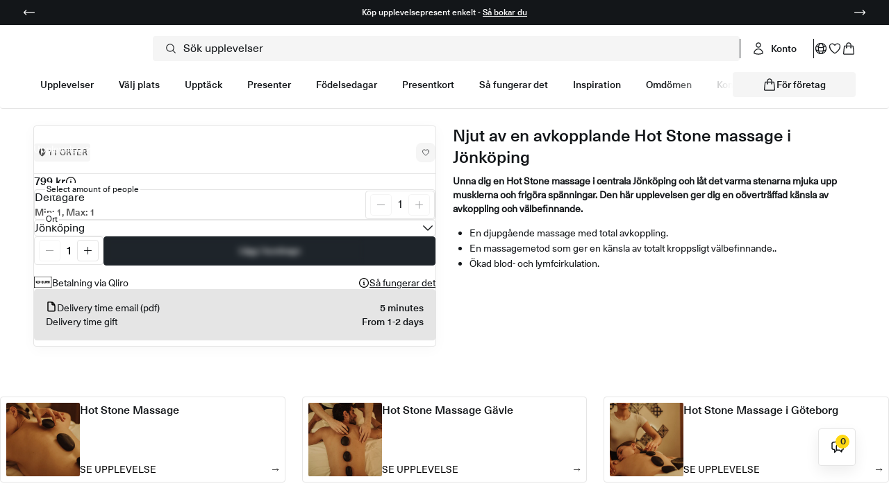

--- FILE ---
content_type: text/html; charset=utf-8
request_url: https://happy-day.com/products/hot-stone-massage-jonkoping
body_size: 74650
content:
<!doctype html>
<html class="no-js "
  lang="sv" style="font-size: 16px">

<head>
  <meta charset="utf-8">
  <meta http-equiv="X-UA-Compatible" content="IE=edge">
  <meta name="viewport" content="width=device-width,initial-scale=1">
  <meta name="theme-color" content=""><link rel="preconnect" href="https://cdn.shopify.com" crossorigin>
  <link rel="dns-prefetch" href="https://cdn.shopify.com">


  
  

  
<link href="//happy-day.com/cdn/shop/t/4/assets/libs.min.js?v=71752811702170421581762621103" as="script" rel="preload">
  <link href="//happy-day.com/cdn/shop/t/4/assets/global.min.js?v=141222446025077286461765234740" as="script" rel="preload">
<link rel="icon" type="image/png" href="//happy-day.com/cdn/shop/files/favicon-org.png?crop=center&height=48&v=1763164194&width=48"><script>
    document.documentElement.className = document.documentElement.className.replace('no-js', 'js');
    document.documentElement.style.setProperty('--window-height', window.innerHeight + 'px');



  </script>
  <script>window.performance && window.performance.mark && window.performance.mark('shopify.content_for_header.start');</script><meta id="shopify-digital-wallet" name="shopify-digital-wallet" content="/91591606608/digital_wallets/dialog">
<link rel="alternate" type="application/json+oembed" href="https://happy-day.com/products/hot-stone-massage-jonkoping.oembed">
<script async="async" src="/checkouts/internal/preloads.js?locale=sv-SE"></script>
<script id="shopify-features" type="application/json">{"accessToken":"0fb9813d1a95626b7eb9e332a7e4b1e3","betas":["rich-media-storefront-analytics"],"domain":"happy-day.com","predictiveSearch":true,"shopId":91591606608,"locale":"sv"}</script>
<script>var Shopify = Shopify || {};
Shopify.shop = "happy-day-prod.myshopify.com";
Shopify.locale = "sv";
Shopify.currency = {"active":"SEK","rate":"1.0"};
Shopify.country = "SE";
Shopify.theme = {"name":"HappyDay Main","id":179223953744,"schema_name":"Revolution","schema_version":"1.0.0","theme_store_id":null,"role":"main"};
Shopify.theme.handle = "null";
Shopify.theme.style = {"id":null,"handle":null};
Shopify.cdnHost = "happy-day.com/cdn";
Shopify.routes = Shopify.routes || {};
Shopify.routes.root = "/";</script>
<script type="module">!function(o){(o.Shopify=o.Shopify||{}).modules=!0}(window);</script>
<script>!function(o){function n(){var o=[];function n(){o.push(Array.prototype.slice.apply(arguments))}return n.q=o,n}var t=o.Shopify=o.Shopify||{};t.loadFeatures=n(),t.autoloadFeatures=n()}(window);</script>
<script id="shop-js-analytics" type="application/json">{"pageType":"product"}</script>
<script defer="defer" async type="module" src="//happy-day.com/cdn/shopifycloud/shop-js/modules/v2/client.init-shop-cart-sync_Cy9eO0_O.sv.esm.js"></script>
<script defer="defer" async type="module" src="//happy-day.com/cdn/shopifycloud/shop-js/modules/v2/chunk.common_Bln0rL2T.esm.js"></script>
<script type="module">
  await import("//happy-day.com/cdn/shopifycloud/shop-js/modules/v2/client.init-shop-cart-sync_Cy9eO0_O.sv.esm.js");
await import("//happy-day.com/cdn/shopifycloud/shop-js/modules/v2/chunk.common_Bln0rL2T.esm.js");

  window.Shopify.SignInWithShop?.initShopCartSync?.({"fedCMEnabled":true,"windoidEnabled":true});

</script>
<script>(function() {
  var isLoaded = false;
  function asyncLoad() {
    if (isLoaded) return;
    isLoaded = true;
    var urls = ["https:\/\/shy.elfsight.com\/p\/platform.js?shop=happy-day-prod.myshopify.com","https:\/\/cdn.shopify.com\/s\/files\/1\/0915\/9160\/6608\/t\/4\/assets\/yoast-active-script.js?v=1762772341\u0026shop=happy-day-prod.myshopify.com","https:\/\/cdn.shopify.com\/s\/files\/1\/0915\/9160\/6608\/t\/4\/assets\/yoast-active-script.js?v=1762772341\u0026shop=happy-day-prod.myshopify.com"];
    for (var i = 0; i < urls.length; i++) {
      var s = document.createElement('script');
      s.type = 'text/javascript';
      s.async = true;
      s.src = urls[i];
      var x = document.getElementsByTagName('script')[0];
      x.parentNode.insertBefore(s, x);
    }
  };
  if(window.attachEvent) {
    window.attachEvent('onload', asyncLoad);
  } else {
    window.addEventListener('load', asyncLoad, false);
  }
})();</script>
<script id="__st">var __st={"a":91591606608,"offset":3600,"reqid":"f10ea71e-8ab9-4239-ad38-28065526b9af-1768563729","pageurl":"happy-day.com\/products\/hot-stone-massage-jonkoping","u":"a31e02601bec","p":"product","rtyp":"product","rid":10315442094416};</script>
<script>window.ShopifyPaypalV4VisibilityTracking = true;</script>
<script id="captcha-bootstrap">!function(){'use strict';const t='contact',e='account',n='new_comment',o=[[t,t],['blogs',n],['comments',n],[t,'customer']],c=[[e,'customer_login'],[e,'guest_login'],[e,'recover_customer_password'],[e,'create_customer']],r=t=>t.map((([t,e])=>`form[action*='/${t}']:not([data-nocaptcha='true']) input[name='form_type'][value='${e}']`)).join(','),a=t=>()=>t?[...document.querySelectorAll(t)].map((t=>t.form)):[];function s(){const t=[...o],e=r(t);return a(e)}const i='password',u='form_key',d=['recaptcha-v3-token','g-recaptcha-response','h-captcha-response',i],f=()=>{try{return window.sessionStorage}catch{return}},m='__shopify_v',_=t=>t.elements[u];function p(t,e,n=!1){try{const o=window.sessionStorage,c=JSON.parse(o.getItem(e)),{data:r}=function(t){const{data:e,action:n}=t;return t[m]||n?{data:e,action:n}:{data:t,action:n}}(c);for(const[e,n]of Object.entries(r))t.elements[e]&&(t.elements[e].value=n);n&&o.removeItem(e)}catch(o){console.error('form repopulation failed',{error:o})}}const l='form_type',E='cptcha';function T(t){t.dataset[E]=!0}const w=window,h=w.document,L='Shopify',v='ce_forms',y='captcha';let A=!1;((t,e)=>{const n=(g='f06e6c50-85a8-45c8-87d0-21a2b65856fe',I='https://cdn.shopify.com/shopifycloud/storefront-forms-hcaptcha/ce_storefront_forms_captcha_hcaptcha.v1.5.2.iife.js',D={infoText:'Skyddas av hCaptcha',privacyText:'Integritet',termsText:'Villkor'},(t,e,n)=>{const o=w[L][v],c=o.bindForm;if(c)return c(t,g,e,D).then(n);var r;o.q.push([[t,g,e,D],n]),r=I,A||(h.body.append(Object.assign(h.createElement('script'),{id:'captcha-provider',async:!0,src:r})),A=!0)});var g,I,D;w[L]=w[L]||{},w[L][v]=w[L][v]||{},w[L][v].q=[],w[L][y]=w[L][y]||{},w[L][y].protect=function(t,e){n(t,void 0,e),T(t)},Object.freeze(w[L][y]),function(t,e,n,w,h,L){const[v,y,A,g]=function(t,e,n){const i=e?o:[],u=t?c:[],d=[...i,...u],f=r(d),m=r(i),_=r(d.filter((([t,e])=>n.includes(e))));return[a(f),a(m),a(_),s()]}(w,h,L),I=t=>{const e=t.target;return e instanceof HTMLFormElement?e:e&&e.form},D=t=>v().includes(t);t.addEventListener('submit',(t=>{const e=I(t);if(!e)return;const n=D(e)&&!e.dataset.hcaptchaBound&&!e.dataset.recaptchaBound,o=_(e),c=g().includes(e)&&(!o||!o.value);(n||c)&&t.preventDefault(),c&&!n&&(function(t){try{if(!f())return;!function(t){const e=f();if(!e)return;const n=_(t);if(!n)return;const o=n.value;o&&e.removeItem(o)}(t);const e=Array.from(Array(32),(()=>Math.random().toString(36)[2])).join('');!function(t,e){_(t)||t.append(Object.assign(document.createElement('input'),{type:'hidden',name:u})),t.elements[u].value=e}(t,e),function(t,e){const n=f();if(!n)return;const o=[...t.querySelectorAll(`input[type='${i}']`)].map((({name:t})=>t)),c=[...d,...o],r={};for(const[a,s]of new FormData(t).entries())c.includes(a)||(r[a]=s);n.setItem(e,JSON.stringify({[m]:1,action:t.action,data:r}))}(t,e)}catch(e){console.error('failed to persist form',e)}}(e),e.submit())}));const S=(t,e)=>{t&&!t.dataset[E]&&(n(t,e.some((e=>e===t))),T(t))};for(const o of['focusin','change'])t.addEventListener(o,(t=>{const e=I(t);D(e)&&S(e,y())}));const B=e.get('form_key'),M=e.get(l),P=B&&M;t.addEventListener('DOMContentLoaded',(()=>{const t=y();if(P)for(const e of t)e.elements[l].value===M&&p(e,B);[...new Set([...A(),...v().filter((t=>'true'===t.dataset.shopifyCaptcha))])].forEach((e=>S(e,t)))}))}(h,new URLSearchParams(w.location.search),n,t,e,['guest_login'])})(!0,!0)}();</script>
<script integrity="sha256-4kQ18oKyAcykRKYeNunJcIwy7WH5gtpwJnB7kiuLZ1E=" data-source-attribution="shopify.loadfeatures" defer="defer" src="//happy-day.com/cdn/shopifycloud/storefront/assets/storefront/load_feature-a0a9edcb.js" crossorigin="anonymous"></script>
<script data-source-attribution="shopify.dynamic_checkout.dynamic.init">var Shopify=Shopify||{};Shopify.PaymentButton=Shopify.PaymentButton||{isStorefrontPortableWallets:!0,init:function(){window.Shopify.PaymentButton.init=function(){};var t=document.createElement("script");t.src="https://happy-day.com/cdn/shopifycloud/portable-wallets/latest/portable-wallets.sv.js",t.type="module",document.head.appendChild(t)}};
</script>
<script data-source-attribution="shopify.dynamic_checkout.buyer_consent">
  function portableWalletsHideBuyerConsent(e){var t=document.getElementById("shopify-buyer-consent"),n=document.getElementById("shopify-subscription-policy-button");t&&n&&(t.classList.add("hidden"),t.setAttribute("aria-hidden","true"),n.removeEventListener("click",e))}function portableWalletsShowBuyerConsent(e){var t=document.getElementById("shopify-buyer-consent"),n=document.getElementById("shopify-subscription-policy-button");t&&n&&(t.classList.remove("hidden"),t.removeAttribute("aria-hidden"),n.addEventListener("click",e))}window.Shopify?.PaymentButton&&(window.Shopify.PaymentButton.hideBuyerConsent=portableWalletsHideBuyerConsent,window.Shopify.PaymentButton.showBuyerConsent=portableWalletsShowBuyerConsent);
</script>
<script data-source-attribution="shopify.dynamic_checkout.cart.bootstrap">document.addEventListener("DOMContentLoaded",(function(){function t(){return document.querySelector("shopify-accelerated-checkout-cart, shopify-accelerated-checkout")}if(t())Shopify.PaymentButton.init();else{new MutationObserver((function(e,n){t()&&(Shopify.PaymentButton.init(),n.disconnect())})).observe(document.body,{childList:!0,subtree:!0})}}));
</script>
<script id='scb4127' type='text/javascript' async='' src='https://happy-day.com/cdn/shopifycloud/privacy-banner/storefront-banner.js'></script>
<script>window.performance && window.performance.mark && window.performance.mark('shopify.content_for_header.end');</script>

  


<style data-shopify>

  :root,
    .colorGroup--primary {

      --background_color: #ffffff;
      --background_color_2: #f5f5f5;
      --primary_text: #131619;
      --secondary_text: #ffffff;
      --primary_accent: #1e242a;
      --secondary_accent: #ffd814;

      --tertiary_accent: #fceeb0;
      --background_rgba: rgba(255,255,255,0.85);
       --secondary_accent-rgb:  rgba(255,216,20,0.5);

      --primary_grey: #525252;
      --secondary_grey_rgba : rgba(229,229,229,0.5);
      --secondary_grey: #e5e5e5;
      --tertiary_grey: #e5e5e5;


      --button-bg: #1e242a;
      --button-content: #ffffff;
      --button-border: #1e242a;
    }
  
    .colorGroup--secondary {

      --background_color: #ffffff;
      --background_color_2: #131619;
      --primary_text: #131619;
      --secondary_text: #4a4a4a;
      --primary_accent: #ffd814;
      --secondary_accent: #fceeb0;

      --tertiary_accent: #faf7ff;
      --background_rgba: rgba(255,255,255,0.85);
       --secondary_accent-rgb:  rgba(252,238,176,0.5);

      --primary_grey: #393f3e;
      --secondary_grey_rgba : rgba(229,229,229,0.5);
      --secondary_grey: #e5e5e5;
      --tertiary_grey: #f2f2f0;


      --button-bg: #ffd814;
      --button-content: #ffffff;
      --button-border: #ffd814;
    }
  
    .colorGroup--misc {

      --background_color: #131619;
      --background_color_2: #fffccc;
      --primary_text: #ffffff;
      --secondary_text: #4a4a4a;
      --primary_accent: #65b2e8;
      --secondary_accent: #2538b0;

      --tertiary_accent: #faf7ff;
      --background_rgba: rgba(19,22,25,0.85);
       --secondary_accent-rgb:  rgba(37,56,176,0.5);

      --primary_grey: #393f3e;
      --secondary_grey_rgba : rgba(207,208,213,0.5);
      --secondary_grey: #cfd0d5;
      --tertiary_grey: #f2f2f0;


      --button-bg: #65b2e8;
      --button-content: #131619;
      --button-border: #65b2e8;
    }
  
    .colorGroup--scheme-bdb2d921-0da6-4141-9bd7-d558c9f4403b {

      --background_color: #c4b0b0;
      --background_color_2: #fffccc;
      --primary_text: #bb3ad4;
      --secondary_text: #65b2e8;
      --primary_accent: #65b2e8;
      --secondary_accent: #14eaff;

      --tertiary_accent: #faf7ff;
      --background_rgba: rgba(196,176,176,0.85);
       --secondary_accent-rgb:  rgba(20,234,255,0.5);

      --primary_grey: #49e1c7;
      --secondary_grey_rgba : rgba(47,163,78,0.5);
      --secondary_grey: #2fa34e;
      --tertiary_grey: #bb3ad4;


      --button-bg: #65b2e8;
      --button-content: #c4b0b0;
      --button-border: #65b2e8;
    }
  
    .colorGroup--scheme-1807bed7-b953-4936-8fc6-c449e6dcd804 {

      --background_color: #ffffff;
      --background_color_2: #f5f5f5;
      --primary_text: #131619;
      --secondary_text: #ffffff;
      --primary_accent: #1e242a;
      --secondary_accent: #ffd814;

      --tertiary_accent: #fceeb0;
      --background_rgba: rgba(255,255,255,0.85);
       --secondary_accent-rgb:  rgba(255,216,20,0.5);

      --primary_grey: #525252;
      --secondary_grey_rgba : rgba(229,229,229,0.5);
      --secondary_grey: #e5e5e5;
      --tertiary_grey: #e5e5e5;


      --button-bg: #1e242a;
      --button-content: #ffffff;
      --button-border: #1e242a;
    }
  
    .colorGroup--scheme-433627d5-0cf6-404d-b05d-61aef1d2d4f0 {

      --background_color: #ffffff;
      --background_color_2: #f5f5f5;
      --primary_text: #131619;
      --secondary_text: #525252;
      --primary_accent: #1e242a;
      --secondary_accent: #ffd814;

      --tertiary_accent: #fceeb0;
      --background_rgba: rgba(255,255,255,0.85);
       --secondary_accent-rgb:  rgba(255,216,20,0.5);

      --primary_grey: #525252;
      --secondary_grey_rgba : rgba(229,229,229,0.5);
      --secondary_grey: #e5e5e5;
      --tertiary_grey: #e5e5e5;


      --button-bg: #1e242a;
      --button-content: #ffffff;
      --button-border: #1e242a;
    }
  
    .colorGroup--scheme-d19236c1-44cb-43b9-b224-73e0338bd22c {

      --background_color: #ffffff;
      --background_color_2: #f5f5f5;
      --primary_text: #131619;
      --secondary_text: #525252;
      --primary_accent: #1e242a;
      --secondary_accent: #ffd814;

      --tertiary_accent: #fceeb0;
      --background_rgba: rgba(255,255,255,0.85);
       --secondary_accent-rgb:  rgba(255,216,20,0.5);

      --primary_grey: #8f8f8f;
      --secondary_grey_rgba : rgba(229,229,229,0.5);
      --secondary_grey: #e5e5e5;
      --tertiary_grey: #e5e5e5;


      --button-bg: #1e242a;
      --button-content: #ffffff;
      --button-border: #1e242a;
    }
  


  @font-face {
    font-family: 'Heading Font';
    src: url("//happy-day.com/cdn/shop/files/PTSerif-Bold.woff2?v=12231924623070488561") format('woff2');
    font-style: normal;
    font-weight: 500;
    font-display: swap;
    unicode-range: U+0000-00FF, U+0131, U+0152-0153, U+02BB-02BC, U+02C6, U+02DA, U+02DC, U+2000-206F, U+2074, U+20AC, U+2122, U+2191, U+2193, U+2212, U+2215, U+FEFF, U+FFFD;
  }

  @font-face {
    font-family: 'Paragraph Primary Font';
    src: url("//happy-day.com/cdn/shop/files/NeueHaasUnicaPro-Regular.woff2?v=7832356992028277297") format('woff2');
    font-style: normal;
    font-weight: 400;
    font-display: swap;
    unicode-range: U+0000-00FF, U+0131, U+0152-0153, U+02BB-02BC, U+02C6, U+02DA, U+02DC, U+2000-206F, U+2074, U+20AC, U+2122, U+2191, U+2193, U+2212, U+2215, U+FEFF, U+FFFD;
  }

  @font-face {
    font-family: 'Paragraph Secondary Font';
    src: url("//happy-day.com/cdn/shop/files/NeueHaasUnicaPro-Medium.woff2?v=15069530434853013503") format('woff2');
    font-style: normal;
    font-weight: 500;
    font-display: swap;
    unicode-range: U+0000-00FF, U+0131, U+0152-0153, U+02BB-02BC, U+02C6, U+02DA, U+02DC, U+2000-206F, U+2074, U+20AC, U+2122, U+2191, U+2193, U+2212, U+2215, U+FEFF, U+FFFD;
  }

  @font-face {
    font-family: 'Button Font';
    src: url("//happy-day.com/cdn/shop/files/NeueHaasUnicaPro-Medium.woff2?v=15069530434853013503") format('woff2');
    font-style: normal;
    font-weight: 500;
    font-display: swap;
    unicode-range: U+0000-00FF, U+0131, U+0152-0153, U+02BB-02BC, U+02C6, U+02DA, U+02DC, U+2000-206F, U+2074, U+20AC, U+2122, U+2191, U+2193, U+2212, U+2215, U+FEFF, U+FFFD;
  }


  :root {
    --body_color: #FFF;


    --loader_color: #1e242a;
    --submenu-position: 54px;
    --header-height: 54px;


    --label_onSale_Bg: #F5F5F5;
    --label_onSale_text: #1e242a;
    --label_custom_Bg: #f2e6e6;
    --label_custom_text: #282424;
    --label_soldOut_Bg: #f5f5f5;
    --label_soldOut_text: #1e242a;

    --alert_success: #2fa34e;
    --alert_error: #dc0428;

    --pageTransitionColor: #FFFFFF;


    /* BUTTONS */
    --btn_primary_on_light_bg: rgb(30, 36, 42);
    --btn_primary_on_light_txt: rgb(255, 255, 255);
    --btn_primary_on_light_border: rgb(30, 36, 42);

    --btn_primary_on_dark_bg: rgb(255, 216, 20);
    --btn_primary_on_dark_txt: rgb(19, 22, 25);
    --btn_primary_on_dark_border: rgb(19, 22, 25);

    --btn_primary_on_light_bg_hover: rgb(255, 216, 20);
    --btn_primary_on_light_txt_hover: rgb(19, 22, 25);
    --btn_primary_on_light_border_hover: rgb(19, 22, 25);

    --btn_primary_on_dark_bg_hover: rgb(30, 36, 42);
    --btn_primary_on_dark_txt_hover: rgb(255, 255, 255);
    --btn_primary_on_dark_border_hover: rgb(30, 36, 42);

    --btn_secondary_bg: ;

    --btn_secondary_bg_hover: rgba(0, 0, 0, 0.0);
    --btn_secondary_text_hover: ;

    --announcement-height: 0px;
    --announcement-dynamic-height: 0px;
    --ann-is-transparent: 0;

    /* FONTS */
    --type_heading_font: Heading Font;
    --type_primary_paragraph_font: Paragraph Primary Font;
    --type_secondary_paragraph_font: Paragraph Secondary Font;
    --type_button_font: Button Font;

    --weight_heading_font: 500;
    --weight_paragraph_font: 400;
    --weight_secondary_font: 500;

    --weight_button_font: 500;

    --announcement-height-fixed: 16px;
    --announcement-height: 0px;
    --ann-is-transparent: 0;
    --header-height-fixed: 40px;

    --section_max_width: 1440px;
  }
</style>
  <link href="//happy-day.com/cdn/shop/t/4/assets/base.min.css?v=19019534160522740341765238415" rel="stylesheet" type="text/css" media="all" />
  <link href="//happy-day.com/cdn/shop/t/4/assets/global-blocks.min.css?v=91353164085489225541764728667" rel="stylesheet" type="text/css" media="all" />
  <link rel="stylesheet" href="//happy-day.com/cdn/shop/t/4/assets/component-product_card.css?v=183562057707224537501762621103" media="print" onload="this.media='all'">
  <noscript><link href="//happy-day.com/cdn/shop/t/4/assets/component-product_card.css?v=183562057707224537501762621103" rel="stylesheet" type="text/css" media="all" /></noscript>
  <link rel="stylesheet" href="//happy-day.com/cdn/shop/t/4/assets/component-cart-discount.css?v=47189268511326866281764035349" media="print" onload="this.media='all'">
  <noscript><link href="//happy-day.com/cdn/shop/t/4/assets/component-cart-discount.css?v=47189268511326866281764035349" rel="stylesheet" type="text/css" media="all" /></noscript>
<!-- BEGIN app block: shopify://apps/simprosys-google-shopping-feed/blocks/core_settings_block/1f0b859e-9fa6-4007-97e8-4513aff5ff3b --><!-- BEGIN: GSF App Core Tags & Scripts by Simprosys Google Shopping Feed -->









<!-- END: GSF App Core Tags & Scripts by Simprosys Google Shopping Feed -->
<!-- END app block --><!-- BEGIN app block: shopify://apps/judge-me-reviews/blocks/judgeme_core/61ccd3b1-a9f2-4160-9fe9-4fec8413e5d8 --><!-- Start of Judge.me Core -->






<link rel="dns-prefetch" href="https://cdnwidget.judge.me">
<link rel="dns-prefetch" href="https://cdn.judge.me">
<link rel="dns-prefetch" href="https://cdn1.judge.me">
<link rel="dns-prefetch" href="https://api.judge.me">

<script data-cfasync='false' class='jdgm-settings-script'>window.jdgmSettings={"pagination":5,"disable_web_reviews":false,"badge_no_review_text":"Inga recensioner","badge_n_reviews_text":"{{ n }} recension/recensioner","badge_star_color":"#000000","hide_badge_preview_if_no_reviews":true,"badge_hide_text":false,"enforce_center_preview_badge":false,"widget_title":"Omdömen. Visar våra 4- och 5-stjärniga omdömen.","widget_open_form_text":"Skriv ett omdöme","widget_close_form_text":"Avbryt omdömet","widget_refresh_page_text":"Uppdatera sidan","widget_summary_text":"Baserat på {{ number_of_reviews }} Omdömen","widget_no_review_text":"Var först med att skriva ett omdöme","widget_name_field_text":"Visningsnamn","widget_verified_name_field_text":"Verifierat namn (offentligt)","widget_name_placeholder_text":"Visningsnamn","widget_required_field_error_text":"Detta fält är obligatoriskt.","widget_email_field_text":"E-postadress","widget_verified_email_field_text":"Verifierad e-post (privat, kan inte redigeras)","widget_email_placeholder_text":"Din e-postadress","widget_email_field_error_text":"Ange en giltig e-postadress.","widget_rating_field_text":"Betyg","widget_review_title_field_text":"Rubrik","widget_review_title_placeholder_text":"Ge din recension en rubrik","widget_review_body_field_text":"Recensionsinnehåll","widget_review_body_placeholder_text":"Börja skriva här...","widget_pictures_field_text":"Bild/Video (valfritt)","widget_submit_review_text":"Skicka recension","widget_submit_verified_review_text":"Skicka verifierad recension","widget_submit_success_msg_with_auto_publish":"Tack! Uppdatera sidan om några ögonblick för att se din recension. Du kan ta bort eller redigera din recension genom att logga in på \u003ca href='https://judge.me/login' target='_blank' rel='nofollow noopener'\u003eJudge.me\u003c/a\u003e","widget_submit_success_msg_no_auto_publish":"Tack! Din recension kommer att publiceras så snart den har godkänts av butiksadministratören. Du kan ta bort eller redigera din recension genom att logga in på \u003ca href='https://judge.me/login' target='_blank' rel='nofollow noopener'\u003eJudge.me\u003c/a\u003e","widget_show_default_reviews_out_of_total_text":"Visar {{ n_reviews_shown }} av {{ n_reviews }} recensioner.","widget_show_all_link_text":"Visa alla","widget_show_less_link_text":"Visa färre","widget_author_said_text":"{{ reviewer_name }} sade:","widget_days_text":"{{ n }} dag/dagar sedan","widget_weeks_text":"{{ n }} vecka/veckor sedan","widget_months_text":"{{ n }} månad/månader sedan","widget_years_text":"{{ n }} år sedan","widget_yesterday_text":"Igår","widget_today_text":"Idag","widget_replied_text":"\u003e\u003e {{ shop_name }} svarade:","widget_read_more_text":"Läs mer","widget_reviewer_name_as_initial":"","widget_rating_filter_color":"#000000","widget_rating_filter_see_all_text":"Se alla omdömen","widget_sorting_most_recent_text":"Senaste","widget_sorting_highest_rating_text":"Högsta betyg","widget_sorting_lowest_rating_text":"Lägsta betyg","widget_sorting_with_pictures_text":"Bara bilder","widget_sorting_most_helpful_text":"Mest hjälpsamma","widget_open_question_form_text":"Ställ en fråga","widget_reviews_subtab_text":"Recensioner","widget_questions_subtab_text":"Frågor","widget_question_label_text":"Fråga","widget_answer_label_text":"Svar","widget_question_placeholder_text":"Skriv din fråga här","widget_submit_question_text":"Skicka fråga","widget_question_submit_success_text":"Tack för din fråga! Vi meddelar dig när den blir besvarad.","widget_star_color":"#000000","verified_badge_text":"Verifierad","verified_badge_bg_color":"","verified_badge_text_color":"","verified_badge_placement":"left-of-reviewer-name","widget_review_max_height":"","widget_hide_border":false,"widget_social_share":false,"widget_thumb":false,"widget_review_location_show":true,"widget_location_format":"","all_reviews_include_out_of_store_products":true,"all_reviews_out_of_store_text":"(utanför butiken)","all_reviews_pagination":100,"all_reviews_product_name_prefix_text":"om","enable_review_pictures":true,"enable_question_anwser":false,"widget_theme":"align","review_date_format":"mm/dd/yyyy","default_sort_method":"most-recent","widget_product_reviews_subtab_text":"Produktrecensioner","widget_shop_reviews_subtab_text":"Butiksrecensioner","widget_other_products_reviews_text":"Recensioner för andra produkter","widget_store_reviews_subtab_text":"Butiksrecensioner","widget_no_store_reviews_text":"Denna butik har ännu inte fått några recensioner","widget_web_restriction_product_reviews_text":"Denna produkt har ännu inte fått några recensioner","widget_no_items_text":"Inga element hittades","widget_show_more_text":"Visa mer","widget_write_a_store_review_text":"Skriv en butiksrecension","widget_other_languages_heading":"Recensioner på andra språk","widget_translate_review_text":"Översätt recension till {{ language }}","widget_translating_review_text":"Översätter...","widget_show_original_translation_text":"Visa original ({{ language }})","widget_translate_review_failed_text":"Recensionen kunde inte översättas.","widget_translate_review_retry_text":"Försök igen","widget_translate_review_try_again_later_text":"Försök igen senare","show_product_url_for_grouped_product":false,"widget_sorting_pictures_first_text":"Bilder först","show_pictures_on_all_rev_page_mobile":true,"show_pictures_on_all_rev_page_desktop":true,"floating_tab_hide_mobile_install_preference":false,"floating_tab_button_name":"★ Recensioner","floating_tab_title":"Låt kunderna tala för oss","floating_tab_button_color":"","floating_tab_button_background_color":"","floating_tab_url":"","floating_tab_url_enabled":false,"floating_tab_tab_style":"text","all_reviews_text_badge_text":"Kunder betygsätter oss {{ shop.metafields.judgeme.all_reviews_rating | round: 1 }}/5 baserat på {{ shop.metafields.judgeme.all_reviews_count }} recensioner.","all_reviews_text_badge_text_branded_style":"{{ shop.metafields.judgeme.all_reviews_rating | round: 1 }} av 5 stjärnor baserat på {{ shop.metafields.judgeme.all_reviews_count }} recensioner","is_all_reviews_text_badge_a_link":false,"show_stars_for_all_reviews_text_badge":false,"all_reviews_text_badge_url":"","all_reviews_text_style":"branded","all_reviews_text_color_style":"judgeme_brand_color","all_reviews_text_color":"#108474","all_reviews_text_show_jm_brand":false,"featured_carousel_show_header":false,"featured_carousel_title":"Låt kunderna tala för oss","testimonials_carousel_title":"Kunderna säger oss","videos_carousel_title":"Verkliga kundberättelser","cards_carousel_title":"Kunderna säger oss","featured_carousel_count_text":"från {{ n }} recensioner","featured_carousel_add_link_to_all_reviews_page":false,"featured_carousel_url":"","featured_carousel_show_images":false,"featured_carousel_autoslide_interval":5,"featured_carousel_arrows_on_the_sides":false,"featured_carousel_height":250,"featured_carousel_width":80,"featured_carousel_image_size":0,"featured_carousel_image_height":250,"featured_carousel_arrow_color":"#eeeeee","verified_count_badge_style":"branded","verified_count_badge_orientation":"horizontal","verified_count_badge_color_style":"judgeme_brand_color","verified_count_badge_color":"#108474","is_verified_count_badge_a_link":false,"verified_count_badge_url":"","verified_count_badge_show_jm_brand":true,"widget_rating_preset_default":5,"widget_first_sub_tab":"product-reviews","widget_show_histogram":false,"widget_histogram_use_custom_color":true,"widget_pagination_use_custom_color":true,"widget_star_use_custom_color":false,"widget_verified_badge_use_custom_color":false,"widget_write_review_use_custom_color":false,"picture_reminder_submit_button":"Upload Pictures","enable_review_videos":false,"mute_video_by_default":false,"widget_sorting_videos_first_text":"Videor först","widget_review_pending_text":"Pågående","featured_carousel_items_for_large_screen":3,"social_share_options_order":"Facebook,Twitter","remove_microdata_snippet":true,"disable_json_ld":false,"enable_json_ld_products":false,"preview_badge_show_question_text":false,"preview_badge_no_question_text":"Inga frågor","preview_badge_n_question_text":"{{ number_of_questions }} fråga/frågor","qa_badge_show_icon":false,"qa_badge_position":"same-row","remove_judgeme_branding":false,"widget_add_search_bar":false,"widget_search_bar_placeholder":"Sök","widget_sorting_verified_only_text":"Endast verifierade","featured_carousel_theme":"gallery","featured_carousel_show_rating":true,"featured_carousel_show_title":true,"featured_carousel_show_body":true,"featured_carousel_show_date":false,"featured_carousel_show_reviewer":true,"featured_carousel_show_product":false,"featured_carousel_header_background_color":"#108474","featured_carousel_header_text_color":"#ffffff","featured_carousel_name_product_separator":"reviewed","featured_carousel_full_star_background":"#108474","featured_carousel_empty_star_background":"#dadada","featured_carousel_vertical_theme_background":"#f9fafb","featured_carousel_verified_badge_enable":true,"featured_carousel_verified_badge_color":"#108474","featured_carousel_border_style":"round","featured_carousel_review_line_length_limit":3,"featured_carousel_more_reviews_button_text":"Läs fler recensioner","featured_carousel_view_product_button_text":"Visa produkt","all_reviews_page_load_reviews_on":"button_click","all_reviews_page_load_more_text":"Ladda fler recensioner","disable_fb_tab_reviews":false,"enable_ajax_cdn_cache":false,"widget_advanced_speed_features":5,"widget_public_name_text":"visas offentligt som","default_reviewer_name":"John Smith","default_reviewer_name_has_non_latin":true,"widget_reviewer_anonymous":"Anonym","medals_widget_title":"Judge.me Recensionsmedaljer","medals_widget_background_color":"#f9fafb","medals_widget_position":"footer_all_pages","medals_widget_border_color":"#f9fafb","medals_widget_verified_text_position":"left","medals_widget_use_monochromatic_version":false,"medals_widget_elements_color":"#108474","show_reviewer_avatar":false,"widget_invalid_yt_video_url_error_text":"Inte en YouTube-video-URL","widget_max_length_field_error_text":"Ange inte mer än {0} tecken.","widget_show_country_flag":false,"widget_show_collected_via_shop_app":true,"widget_verified_by_shop_badge_style":"light","widget_verified_by_shop_text":"Verifierad av butiken","widget_show_photo_gallery":false,"widget_load_with_code_splitting":true,"widget_ugc_install_preference":false,"widget_ugc_title":"Gjord av oss, delad av dig","widget_ugc_subtitle":"Tagga oss för att se din bild visad på vår sida","widget_ugc_arrows_color":"#ffffff","widget_ugc_primary_button_text":"Köp nu","widget_ugc_primary_button_background_color":"#108474","widget_ugc_primary_button_text_color":"#ffffff","widget_ugc_primary_button_border_width":"0","widget_ugc_primary_button_border_style":"none","widget_ugc_primary_button_border_color":"#108474","widget_ugc_primary_button_border_radius":"25","widget_ugc_secondary_button_text":"Ladda mer","widget_ugc_secondary_button_background_color":"#ffffff","widget_ugc_secondary_button_text_color":"#108474","widget_ugc_secondary_button_border_width":"2","widget_ugc_secondary_button_border_style":"solid","widget_ugc_secondary_button_border_color":"#108474","widget_ugc_secondary_button_border_radius":"25","widget_ugc_reviews_button_text":"Visa recensioner","widget_ugc_reviews_button_background_color":"#ffffff","widget_ugc_reviews_button_text_color":"#108474","widget_ugc_reviews_button_border_width":"2","widget_ugc_reviews_button_border_style":"solid","widget_ugc_reviews_button_border_color":"#108474","widget_ugc_reviews_button_border_radius":"25","widget_ugc_reviews_button_link_to":"judgeme-reviews-page","widget_ugc_show_post_date":true,"widget_ugc_max_width":"800","widget_rating_metafield_value_type":true,"widget_primary_color":"#000000","widget_enable_secondary_color":false,"widget_secondary_color":"#edf5f5","widget_summary_average_rating_text":"{{ average_rating }} av 5","widget_media_grid_title":"Kundfoton och videor","widget_media_grid_see_more_text":"Se mer","widget_round_style":false,"widget_show_product_medals":false,"widget_verified_by_judgeme_text":"Verifierad av Judge.me","widget_show_store_medals":false,"widget_verified_by_judgeme_text_in_store_medals":"Verifierad av Judge.me","widget_media_field_exceed_quantity_message":"Tyvärr kan vi bara acceptera {{ max_media }} för en recension.","widget_media_field_exceed_limit_message":"{{ file_name }} är för stor, välj en {{ media_type }} mindre än {{ size_limit }}MB.","widget_review_submitted_text":"Recension inskickad!","widget_question_submitted_text":"Fråga inskickad!","widget_close_form_text_question":"Avbryt","widget_write_your_answer_here_text":"Skriv ditt svar här","widget_enabled_branded_link":true,"widget_show_collected_by_judgeme":false,"widget_reviewer_name_color":"","widget_write_review_text_color":"","widget_write_review_bg_color":"","widget_collected_by_judgeme_text":"insamlat av Happy-day","widget_pagination_type":"load_more","widget_load_more_text":"Ladda mer","widget_load_more_color":"#000000","widget_full_review_text":"Fullständig recension","widget_read_more_reviews_text":"Läs fler recensioner","widget_read_questions_text":"Läs frågor","widget_questions_and_answers_text":"Frågor och svar","widget_verified_by_text":"Verifierad av","widget_verified_text":"Verifierad","widget_number_of_reviews_text":"{{ number_of_reviews }} recensioner","widget_back_button_text":"Tillbaka","widget_next_button_text":"Nästa","widget_custom_forms_filter_button":"Filter","custom_forms_style":"horizontal","widget_show_review_information":false,"how_reviews_are_collected":"Hur samlas recensioner in?","widget_show_review_keywords":false,"widget_gdpr_statement":"Hur vi använder dina uppgifter: Vi kontaktar dig endast angående den recension du lämnat, och endast om det är nödvändigt. Genom att skicka in din recension godkänner du Judge.me's \u003ca href='https://judge.me/terms' target='_blank' rel='nofollow noopener'\u003evillkor\u003c/a\u003e, \u003ca href='https://judge.me/privacy' target='_blank' rel='nofollow noopener'\u003eintegritetspolicy\u003c/a\u003e och \u003ca href='https://judge.me/content-policy' target='_blank' rel='nofollow noopener'\u003einnehållspolicy\u003c/a\u003e.","widget_multilingual_sorting_enabled":false,"widget_translate_review_content_enabled":false,"widget_translate_review_content_method":"manual","popup_widget_review_selection":"automatically_with_pictures","popup_widget_round_border_style":true,"popup_widget_show_title":true,"popup_widget_show_body":true,"popup_widget_show_reviewer":false,"popup_widget_show_product":true,"popup_widget_show_pictures":true,"popup_widget_use_review_picture":true,"popup_widget_show_on_home_page":true,"popup_widget_show_on_product_page":true,"popup_widget_show_on_collection_page":true,"popup_widget_show_on_cart_page":true,"popup_widget_position":"bottom_left","popup_widget_first_review_delay":5,"popup_widget_duration":5,"popup_widget_interval":5,"popup_widget_review_count":5,"popup_widget_hide_on_mobile":true,"review_snippet_widget_round_border_style":true,"review_snippet_widget_card_color":"#FFFFFF","review_snippet_widget_slider_arrows_background_color":"#FFFFFF","review_snippet_widget_slider_arrows_color":"#000000","review_snippet_widget_star_color":"#108474","show_product_variant":false,"all_reviews_product_variant_label_text":"Variant: ","widget_show_verified_branding":true,"widget_ai_summary_title":"Kunder säger","widget_ai_summary_disclaimer":"AI-driven recensionssammanfattning baserad på senaste kundrecensioner","widget_show_ai_summary":false,"widget_show_ai_summary_bg":false,"widget_show_review_title_input":false,"redirect_reviewers_invited_via_email":"external_form","request_store_review_after_product_review":true,"request_review_other_products_in_order":true,"review_form_color_scheme":"default","review_form_corner_style":"square","review_form_star_color":{},"review_form_text_color":"#333333","review_form_background_color":"#ffffff","review_form_field_background_color":"#fafafa","review_form_button_color":{},"review_form_button_text_color":"#ffffff","review_form_modal_overlay_color":"#000000","review_content_screen_title_text":"Hur skulle du betygsätta denna produkt?","review_content_introduction_text":"Vi skulle uppskatta om du vill dela med dig lite om din upplevelse.","store_review_form_title_text":"Hur skulle du betygsätta denna butik?","store_review_form_introduction_text":"Vi skulle uppskatta om du vill dela med dig lite om din upplevelse.","show_review_guidance_text":true,"one_star_review_guidance_text":"Dålig","five_star_review_guidance_text":"Bra","customer_information_screen_title_text":"Om dig","customer_information_introduction_text":"Berätta gärna mer om dig.","custom_questions_screen_title_text":"Din upplevelse mer i detalj","custom_questions_introduction_text":"Här är några frågor som hjälper oss att förstå mer om din upplevelse.","review_submitted_screen_title_text":"Tack för din recension!","review_submitted_screen_thank_you_text":"Vi behandlar den och den kommer att visas i butiken snart.","review_submitted_screen_email_verification_text":"Vänligen bekräfta din e-post genom att klicka på länken vi just skickade dig. Detta hjälper oss att hålla recensionerna autentiska.","review_submitted_request_store_review_text":"Vill du dela din shoppingupplevelse med oss?","review_submitted_review_other_products_text":"Vill du recensera dessa produkter?","store_review_screen_title_text":"Vill du dela din upplevelse av shopping med oss?","store_review_introduction_text":"Vi uppskattar din feedback och använder den för att förbättra. Vänligen dela med dig om du har några tankar eller förslag.","reviewer_media_screen_title_picture_text":"Dela en bild","reviewer_media_introduction_picture_text":"Ladda upp en bild för att stödja din recension.","reviewer_media_screen_title_video_text":"Dela en video","reviewer_media_introduction_video_text":"Ladda upp en video för att stödja din recension.","reviewer_media_screen_title_picture_or_video_text":"Dela en bild eller video","reviewer_media_introduction_picture_or_video_text":"Ladda upp en bild eller video för att stödja din recension.","reviewer_media_youtube_url_text":"Klistra in din Youtube-URL här","advanced_settings_next_step_button_text":"Nästa","advanced_settings_close_review_button_text":"Stäng","modal_write_review_flow":true,"write_review_flow_required_text":"Obligatoriskt","write_review_flow_privacy_message_text":"Vi respekterar din integritet.","write_review_flow_anonymous_text":"Anonym recension","write_review_flow_visibility_text":"Detta kommer inte att vara synligt för andra kunder.","write_review_flow_multiple_selection_help_text":"Välj så många du vill","write_review_flow_single_selection_help_text":"Välj ett alternativ","write_review_flow_required_field_error_text":"Detta fält är obligatoriskt","write_review_flow_invalid_email_error_text":"Vänligen ange en giltig e-postadress","write_review_flow_max_length_error_text":"Max. {{ max_length }} tecken.","write_review_flow_media_upload_text":"\u003cb\u003eKlicka för att ladda upp\u003c/b\u003e eller dra och släpp","write_review_flow_gdpr_statement":"Vi kontaktar dig endast om din recension om det är nödvändigt. Genom att skicka in din recension godkänner du våra \u003ca href='https://judge.me/terms' target='_blank' rel='nofollow noopener'\u003evillkor\u003c/a\u003e och \u003ca href='https://judge.me/privacy' target='_blank' rel='nofollow noopener'\u003eintegritetspolicy\u003c/a\u003e.","rating_only_reviews_enabled":false,"show_negative_reviews_help_screen":false,"new_review_flow_help_screen_rating_threshold":3,"negative_review_resolution_screen_title_text":"Berätta mer för oss","negative_review_resolution_text":"Din upplevelse är viktig för oss. Om det fanns problem med ditt köp, finns vi här för att hjälpa. Tveka inte att kontakta oss, vi skulle älska att få möjligheten att rätta till saker.","negative_review_resolution_button_text":"Kontakta oss","negative_review_resolution_proceed_with_review_text":"Lämna en recension","negative_review_resolution_subject":"Problem med köp från {{ shop_name }}.{{ order_name }}","preview_badge_collection_page_install_status":false,"widget_review_custom_css":"","preview_badge_custom_css":"","preview_badge_stars_count":"5-stars","featured_carousel_custom_css":"","floating_tab_custom_css":"","all_reviews_widget_custom_css":"","medals_widget_custom_css":"","verified_badge_custom_css":"","all_reviews_text_custom_css":"","transparency_badges_collected_via_store_invite":false,"transparency_badges_from_another_provider":false,"transparency_badges_collected_from_store_visitor":false,"transparency_badges_collected_by_verified_review_provider":false,"transparency_badges_earned_reward":false,"transparency_badges_collected_via_store_invite_text":"Recensioner samlade via butiksinvitation","transparency_badges_from_another_provider_text":"Recensioner samlade från en annan provider","transparency_badges_collected_from_store_visitor_text":"Recensioner samlade från en butiksbesökare","transparency_badges_written_in_google_text":"Recension skriven i Google","transparency_badges_written_in_etsy_text":"Recension skriven i Etsy","transparency_badges_written_in_shop_app_text":"Recension skriven i Shop App","transparency_badges_earned_reward_text":"Recensionen har fått en belöning för en framtida beställning","product_review_widget_per_page":10,"widget_store_review_label_text":"Butiksrecension","checkout_comment_extension_title_on_product_page":"Customer Comments","checkout_comment_extension_num_latest_comment_show":5,"checkout_comment_extension_format":"name_and_timestamp","checkout_comment_customer_name":"last_initial","checkout_comment_comment_notification":true,"preview_badge_collection_page_install_preference":false,"preview_badge_home_page_install_preference":false,"preview_badge_product_page_install_preference":false,"review_widget_install_preference":"","review_carousel_install_preference":false,"floating_reviews_tab_install_preference":"none","verified_reviews_count_badge_install_preference":false,"all_reviews_text_install_preference":false,"review_widget_best_location":false,"judgeme_medals_install_preference":false,"review_widget_revamp_enabled":false,"review_widget_qna_enabled":false,"review_widget_header_theme":"minimal","review_widget_widget_title_enabled":true,"review_widget_header_text_size":"medium","review_widget_header_text_weight":"regular","review_widget_average_rating_style":"compact","review_widget_bar_chart_enabled":true,"review_widget_bar_chart_type":"numbers","review_widget_bar_chart_style":"standard","review_widget_expanded_media_gallery_enabled":false,"review_widget_reviews_section_theme":"standard","review_widget_image_style":"thumbnails","review_widget_review_image_ratio":"square","review_widget_stars_size":"medium","review_widget_verified_badge":"standard_text","review_widget_review_title_text_size":"medium","review_widget_review_text_size":"medium","review_widget_review_text_length":"medium","review_widget_number_of_columns_desktop":3,"review_widget_carousel_transition_speed":5,"review_widget_custom_questions_answers_display":"always","review_widget_button_text_color":"#FFFFFF","review_widget_text_color":"#000000","review_widget_lighter_text_color":"#7B7B7B","review_widget_corner_styling":"soft","review_widget_review_word_singular":"recension","review_widget_review_word_plural":"recensioner","review_widget_voting_label":"Användbar?","review_widget_shop_reply_label":"Svar från {{ shop_name }}:","review_widget_filters_title":"Filter","qna_widget_question_word_singular":"Fråga","qna_widget_question_word_plural":"Frågor","qna_widget_answer_reply_label":"Svar från {{ answerer_name }}:","qna_content_screen_title_text":"Fråga om denna produkt","qna_widget_question_required_field_error_text":"Vänligen ange din fråga.","qna_widget_flow_gdpr_statement":"Vi kommer endast att kontakta dig om din fråga om det är nödvändigt. Genom att skicka in din fråga godkänner du våra \u003ca href='https://judge.me/terms' target='_blank' rel='nofollow noopener'\u003evillkor\u003c/a\u003e och \u003ca href='https://judge.me/privacy' target='_blank' rel='nofollow noopener'\u003eintegritetspolicy\u003c/a\u003e.","qna_widget_question_submitted_text":"Tack för din fråga!","qna_widget_close_form_text_question":"Stäng","qna_widget_question_submit_success_text":"Vi kommer informera dig via e-post när vi svarar på din fråga.","all_reviews_widget_v2025_enabled":false,"all_reviews_widget_v2025_header_theme":"default","all_reviews_widget_v2025_widget_title_enabled":true,"all_reviews_widget_v2025_header_text_size":"medium","all_reviews_widget_v2025_header_text_weight":"regular","all_reviews_widget_v2025_average_rating_style":"compact","all_reviews_widget_v2025_bar_chart_enabled":true,"all_reviews_widget_v2025_bar_chart_type":"numbers","all_reviews_widget_v2025_bar_chart_style":"standard","all_reviews_widget_v2025_expanded_media_gallery_enabled":false,"all_reviews_widget_v2025_show_store_medals":true,"all_reviews_widget_v2025_show_photo_gallery":true,"all_reviews_widget_v2025_show_review_keywords":false,"all_reviews_widget_v2025_show_ai_summary":false,"all_reviews_widget_v2025_show_ai_summary_bg":false,"all_reviews_widget_v2025_add_search_bar":false,"all_reviews_widget_v2025_default_sort_method":"most-recent","all_reviews_widget_v2025_reviews_per_page":10,"all_reviews_widget_v2025_reviews_section_theme":"default","all_reviews_widget_v2025_image_style":"thumbnails","all_reviews_widget_v2025_review_image_ratio":"square","all_reviews_widget_v2025_stars_size":"medium","all_reviews_widget_v2025_verified_badge":"bold_badge","all_reviews_widget_v2025_review_title_text_size":"medium","all_reviews_widget_v2025_review_text_size":"medium","all_reviews_widget_v2025_review_text_length":"medium","all_reviews_widget_v2025_number_of_columns_desktop":3,"all_reviews_widget_v2025_carousel_transition_speed":5,"all_reviews_widget_v2025_custom_questions_answers_display":"always","all_reviews_widget_v2025_show_product_variant":false,"all_reviews_widget_v2025_show_reviewer_avatar":true,"all_reviews_widget_v2025_reviewer_name_as_initial":"","all_reviews_widget_v2025_review_location_show":false,"all_reviews_widget_v2025_location_format":"","all_reviews_widget_v2025_show_country_flag":false,"all_reviews_widget_v2025_verified_by_shop_badge_style":"light","all_reviews_widget_v2025_social_share":false,"all_reviews_widget_v2025_social_share_options_order":"Facebook,Twitter,LinkedIn,Pinterest","all_reviews_widget_v2025_pagination_type":"standard","all_reviews_widget_v2025_button_text_color":"#FFFFFF","all_reviews_widget_v2025_text_color":"#000000","all_reviews_widget_v2025_lighter_text_color":"#7B7B7B","all_reviews_widget_v2025_corner_styling":"soft","all_reviews_widget_v2025_title":"Kundrecensioner","all_reviews_widget_v2025_ai_summary_title":"Kunder säger om denna butik","all_reviews_widget_v2025_no_review_text":"Bli den första att skriva en recension","platform":"shopify","branding_url":"https://app.judge.me/reviews","branding_text":"Drivs av Judge.me","locale":"en","reply_name":"Happy-day.com","widget_version":"3.0","footer":true,"autopublish":false,"review_dates":false,"enable_custom_form":false,"shop_locale":"sv","enable_multi_locales_translations":false,"show_review_title_input":false,"review_verification_email_status":"always","can_be_branded":false,"reply_name_text":"Happy-day.com"};</script> <style class='jdgm-settings-style'>﻿.jdgm-xx{left:0}:root{--jdgm-primary-color: #000;--jdgm-secondary-color: rgba(0,0,0,0.1);--jdgm-star-color: #000;--jdgm-write-review-text-color: white;--jdgm-write-review-bg-color: #000000;--jdgm-paginate-color: #000000;--jdgm-border-radius: 0;--jdgm-reviewer-name-color: #000000}.jdgm-histogram__bar-content{background-color:#000000}.jdgm-rev[data-verified-buyer=true] .jdgm-rev__icon.jdgm-rev__icon:after,.jdgm-rev__buyer-badge.jdgm-rev__buyer-badge{color:white;background-color:#000}.jdgm-review-widget--small .jdgm-gallery.jdgm-gallery .jdgm-gallery__thumbnail-link:nth-child(8) .jdgm-gallery__thumbnail-wrapper.jdgm-gallery__thumbnail-wrapper:before{content:"Se mer"}@media only screen and (min-width: 768px){.jdgm-gallery.jdgm-gallery .jdgm-gallery__thumbnail-link:nth-child(8) .jdgm-gallery__thumbnail-wrapper.jdgm-gallery__thumbnail-wrapper:before{content:"Se mer"}}.jdgm-preview-badge .jdgm-star.jdgm-star{color:#000000}.jdgm-prev-badge[data-average-rating='0.00']{display:none !important}.jdgm-rev .jdgm-rev__timestamp,.jdgm-quest .jdgm-rev__timestamp,.jdgm-carousel-item__timestamp{display:none !important}.jdgm-rev .jdgm-rev__icon{display:none !important}.jdgm-author-all-initials{display:none !important}.jdgm-author-last-initial{display:none !important}.jdgm-rev-widg__title{visibility:hidden}.jdgm-rev-widg__summary-text{visibility:hidden}.jdgm-prev-badge__text{visibility:hidden}.jdgm-rev__prod-link-prefix:before{content:'om'}.jdgm-rev__variant-label:before{content:'Variant: '}.jdgm-rev__out-of-store-text:before{content:'(utanför butiken)'}.jdgm-all-reviews-page__wrapper .jdgm-rev__content{min-height:120px}.jdgm-preview-badge[data-template="product"]{display:none !important}.jdgm-preview-badge[data-template="collection"]{display:none !important}.jdgm-preview-badge[data-template="index"]{display:none !important}.jdgm-review-widget[data-from-snippet="true"]{display:none !important}.jdgm-verified-count-badget[data-from-snippet="true"]{display:none !important}.jdgm-carousel-wrapper[data-from-snippet="true"]{display:none !important}.jdgm-all-reviews-text[data-from-snippet="true"]{display:none !important}.jdgm-medals-section[data-from-snippet="true"]{display:none !important}.jdgm-ugc-media-wrapper[data-from-snippet="true"]{display:none !important}.jdgm-histogram{display:none !important}.jdgm-widget .jdgm-sort-dropdown-wrapper{margin-top:12px}.jdgm-rev__transparency-badge[data-badge-type="review_collected_via_store_invitation"]{display:none !important}.jdgm-rev__transparency-badge[data-badge-type="review_collected_from_another_provider"]{display:none !important}.jdgm-rev__transparency-badge[data-badge-type="review_collected_from_store_visitor"]{display:none !important}.jdgm-rev__transparency-badge[data-badge-type="review_written_in_etsy"]{display:none !important}.jdgm-rev__transparency-badge[data-badge-type="review_written_in_google_business"]{display:none !important}.jdgm-rev__transparency-badge[data-badge-type="review_written_in_shop_app"]{display:none !important}.jdgm-rev__transparency-badge[data-badge-type="review_earned_for_future_purchase"]{display:none !important}.jdgm-review-snippet-widget .jdgm-rev-snippet-widget__cards-container .jdgm-rev-snippet-card{border-radius:8px;background:#fff}.jdgm-review-snippet-widget .jdgm-rev-snippet-widget__cards-container .jdgm-rev-snippet-card__rev-rating .jdgm-star{color:#108474}.jdgm-review-snippet-widget .jdgm-rev-snippet-widget__prev-btn,.jdgm-review-snippet-widget .jdgm-rev-snippet-widget__next-btn{border-radius:50%;background:#fff}.jdgm-review-snippet-widget .jdgm-rev-snippet-widget__prev-btn>svg,.jdgm-review-snippet-widget .jdgm-rev-snippet-widget__next-btn>svg{fill:#000}.jdgm-full-rev-modal.rev-snippet-widget .jm-mfp-container .jm-mfp-content,.jdgm-full-rev-modal.rev-snippet-widget .jm-mfp-container .jdgm-full-rev__icon,.jdgm-full-rev-modal.rev-snippet-widget .jm-mfp-container .jdgm-full-rev__pic-img,.jdgm-full-rev-modal.rev-snippet-widget .jm-mfp-container .jdgm-full-rev__reply{border-radius:8px}.jdgm-full-rev-modal.rev-snippet-widget .jm-mfp-container .jdgm-full-rev[data-verified-buyer="true"] .jdgm-full-rev__icon::after{border-radius:8px}.jdgm-full-rev-modal.rev-snippet-widget .jm-mfp-container .jdgm-full-rev .jdgm-rev__buyer-badge{border-radius:calc( 8px / 2 )}.jdgm-full-rev-modal.rev-snippet-widget .jm-mfp-container .jdgm-full-rev .jdgm-full-rev__replier::before{content:'Happy-day.com'}.jdgm-full-rev-modal.rev-snippet-widget .jm-mfp-container .jdgm-full-rev .jdgm-full-rev__product-button{border-radius:calc( 8px * 6 )}
</style> <style class='jdgm-settings-style'></style> <link id="judgeme_widget_align_css" rel="stylesheet" type="text/css" media="nope!" onload="this.media='all'" href="https://cdnwidget.judge.me/widget_v3/theme/align.css">

  
  
  
  <style class='jdgm-miracle-styles'>
  @-webkit-keyframes jdgm-spin{0%{-webkit-transform:rotate(0deg);-ms-transform:rotate(0deg);transform:rotate(0deg)}100%{-webkit-transform:rotate(359deg);-ms-transform:rotate(359deg);transform:rotate(359deg)}}@keyframes jdgm-spin{0%{-webkit-transform:rotate(0deg);-ms-transform:rotate(0deg);transform:rotate(0deg)}100%{-webkit-transform:rotate(359deg);-ms-transform:rotate(359deg);transform:rotate(359deg)}}@font-face{font-family:'JudgemeStar';src:url("[data-uri]") format("woff");font-weight:normal;font-style:normal}.jdgm-star{font-family:'JudgemeStar';display:inline !important;text-decoration:none !important;padding:0 4px 0 0 !important;margin:0 !important;font-weight:bold;opacity:1;-webkit-font-smoothing:antialiased;-moz-osx-font-smoothing:grayscale}.jdgm-star:hover{opacity:1}.jdgm-star:last-of-type{padding:0 !important}.jdgm-star.jdgm--on:before{content:"\e000"}.jdgm-star.jdgm--off:before{content:"\e001"}.jdgm-star.jdgm--half:before{content:"\e002"}.jdgm-widget *{margin:0;line-height:1.4;-webkit-box-sizing:border-box;-moz-box-sizing:border-box;box-sizing:border-box;-webkit-overflow-scrolling:touch}.jdgm-hidden{display:none !important;visibility:hidden !important}.jdgm-temp-hidden{display:none}.jdgm-spinner{width:40px;height:40px;margin:auto;border-radius:50%;border-top:2px solid #eee;border-right:2px solid #eee;border-bottom:2px solid #eee;border-left:2px solid #ccc;-webkit-animation:jdgm-spin 0.8s infinite linear;animation:jdgm-spin 0.8s infinite linear}.jdgm-spinner:empty{display:block}.jdgm-prev-badge{display:block !important}

</style>


  
  
   


<script data-cfasync='false' class='jdgm-script'>
!function(e){window.jdgm=window.jdgm||{},jdgm.CDN_HOST="https://cdnwidget.judge.me/",jdgm.CDN_HOST_ALT="https://cdn2.judge.me/cdn/widget_frontend/",jdgm.API_HOST="https://api.judge.me/",jdgm.CDN_BASE_URL="https://cdn.shopify.com/extensions/019bc2a9-7271-74a7-b65b-e73c32c977be/judgeme-extensions-295/assets/",
jdgm.docReady=function(d){(e.attachEvent?"complete"===e.readyState:"loading"!==e.readyState)?
setTimeout(d,0):e.addEventListener("DOMContentLoaded",d)},jdgm.loadCSS=function(d,t,o,a){
!o&&jdgm.loadCSS.requestedUrls.indexOf(d)>=0||(jdgm.loadCSS.requestedUrls.push(d),
(a=e.createElement("link")).rel="stylesheet",a.class="jdgm-stylesheet",a.media="nope!",
a.href=d,a.onload=function(){this.media="all",t&&setTimeout(t)},e.body.appendChild(a))},
jdgm.loadCSS.requestedUrls=[],jdgm.loadJS=function(e,d){var t=new XMLHttpRequest;
t.onreadystatechange=function(){4===t.readyState&&(Function(t.response)(),d&&d(t.response))},
t.open("GET",e),t.onerror=function(){if(e.indexOf(jdgm.CDN_HOST)===0&&jdgm.CDN_HOST_ALT!==jdgm.CDN_HOST){var f=e.replace(jdgm.CDN_HOST,jdgm.CDN_HOST_ALT);jdgm.loadJS(f,d)}},t.send()},jdgm.docReady((function(){(window.jdgmLoadCSS||e.querySelectorAll(
".jdgm-widget, .jdgm-all-reviews-page").length>0)&&(jdgmSettings.widget_load_with_code_splitting?
parseFloat(jdgmSettings.widget_version)>=3?jdgm.loadCSS(jdgm.CDN_HOST+"widget_v3/base.css"):
jdgm.loadCSS(jdgm.CDN_HOST+"widget/base.css"):jdgm.loadCSS(jdgm.CDN_HOST+"shopify_v2.css"),
jdgm.loadJS(jdgm.CDN_HOST+"loa"+"der.js"))}))}(document);
</script>
<noscript><link rel="stylesheet" type="text/css" media="all" href="https://cdnwidget.judge.me/shopify_v2.css"></noscript>

<!-- BEGIN app snippet: theme_fix_tags --><script>
  (function() {
    var jdgmThemeFixes = null;
    if (!jdgmThemeFixes) return;
    var thisThemeFix = jdgmThemeFixes[Shopify.theme.id];
    if (!thisThemeFix) return;

    if (thisThemeFix.html) {
      document.addEventListener("DOMContentLoaded", function() {
        var htmlDiv = document.createElement('div');
        htmlDiv.classList.add('jdgm-theme-fix-html');
        htmlDiv.innerHTML = thisThemeFix.html;
        document.body.append(htmlDiv);
      });
    };

    if (thisThemeFix.css) {
      var styleTag = document.createElement('style');
      styleTag.classList.add('jdgm-theme-fix-style');
      styleTag.innerHTML = thisThemeFix.css;
      document.head.append(styleTag);
    };

    if (thisThemeFix.js) {
      var scriptTag = document.createElement('script');
      scriptTag.classList.add('jdgm-theme-fix-script');
      scriptTag.innerHTML = thisThemeFix.js;
      document.head.append(scriptTag);
    };
  })();
</script>
<!-- END app snippet -->
<!-- End of Judge.me Core -->



<!-- END app block --><!-- BEGIN app block: shopify://apps/yoast-seo/blocks/metatags/7c777011-bc88-4743-a24e-64336e1e5b46 -->
<!-- This site is optimized with Yoast SEO for Shopify -->
<title>Hot Stone Massage i Jönköping fr. 799 kr | Köp på happy-day.com</title>
<meta name="description" content="Ge bort eller unna dig själv en härlig Hot Stone Massage i Jönköping ✔3 års giltighet" />
<link rel="canonical" href="https://happy-day.com/products/hot-stone-massage-jonkoping" />
<meta name="robots" content="index, follow, max-image-preview:large, max-snippet:-1, max-video-preview:-1" />
<meta property="og:site_name" content="Happy-day.com" />
<meta property="og:url" content="https://happy-day.com/products/hot-stone-massage-jonkoping" />
<meta property="og:locale" content="en_US" />
<meta property="og:type" content="product" />
<meta property="og:title" content="Hot Stone Massage i Jönköping fr. 799 kr | Köp på happy-day.com" />
<meta property="og:description" content="Ge bort eller unna dig själv en härlig Hot Stone Massage i Jönköping ✔3 års giltighet" />
<meta property="og:image" content="https://happy-day.com/cdn/shop/files/hotstone_3_34387fff-ca09-4980-b847-3f6b13c2d60d.jpg?v=1762428531" />
<meta property="og:image:height" content="1601" />
<meta property="og:image:width" content="2400" />
<meta property="og:availability" content="instock" />
<meta property="product:availability" content="instock" />
<meta property="product:condition" content="new" />
<meta property="product:price:amount" content="799.0" />
<meta property="product:price:currency" content="SEK" />
<meta property="product:retailer_item_id" content="MHSJ" />
<meta name="twitter:card" content="summary_large_image" />
<script type="application/ld+json" id="yoast-schema-graph">
{
  "@context": "https://schema.org",
  "@graph": [
    {
      "@type": "Organization",
      "@id": "https://happy-day.com/#/schema/organization/1",
      "url": "https://happy-day.com",
      "name": "Happy-day.com",
      "logo": {
        "@id": "https://happy-day.com/#/schema/ImageObject/52288805732688"
      },
      "image": [
        {
          "@id": "https://happy-day.com/#/schema/ImageObject/52288805732688"
        }
      ],
      "hasMerchantReturnPolicy": {
        "@type": "MerchantReturnPolicy",
        "merchantReturnLink": "https://happy-day.com/policies/refund-policy"
      },
      "sameAs": ["https:\/\/www.youtube.com\/channel\/UCq_N4fGy6aEKX-ruk12TpnA","https:\/\/www.instagram.com\/happyday.se\/","https:\/\/www.facebook.com\/happydayswe\/"]
    },
    {
      "@type": "ImageObject",
      "@id": "https://happy-day.com/#/schema/ImageObject/52288805732688",
      "caption": "Happy-day.com",
      "inLanguage": "sv",
      "width": 4205,
      "height": 2401,
      "url": "https:\/\/happy-day.com\/cdn\/shop\/files\/logo-org.png?v=1762784984",
      "contentUrl": "https:\/\/happy-day.com\/cdn\/shop\/files\/logo-org.png?v=1762784984"
    },
    {
      "@type": "WebSite",
      "@id": "https://happy-day.com/#/schema/website/1",
      "url": "https://happy-day.com",
      "name": "Happy-day.com",
      "potentialAction": {
        "@type": "SearchAction",
        "target": "https://happy-day.com/search?q={search_term_string}",
        "query-input": "required name=search_term_string"
      },
      "publisher": {
        "@id": "https://happy-day.com/#/schema/organization/1"
      },
      "inLanguage": "sv"
    },
    {
      "@type": "ItemPage",
      "@id": "https:\/\/happy-day.com\/products\/hot-stone-massage-jonkoping",
      "name": "Hot Stone Massage i Jönköping fr. 799 kr | Köp på happy-day.com",
      "description": "Ge bort eller unna dig själv en härlig Hot Stone Massage i Jönköping ✔3 års giltighet",
      "datePublished": "2025-09-07T19:12:34+02:00",
      "breadcrumb": {
        "@id": "https:\/\/happy-day.com\/products\/hot-stone-massage-jonkoping\/#\/schema\/breadcrumb"
      },
      "primaryImageOfPage": {
        "@id": "https://happy-day.com/#/schema/ImageObject/52247701520720"
      },
      "image": [{
        "@id": "https://happy-day.com/#/schema/ImageObject/52247701520720"
      }],
      "isPartOf": {
        "@id": "https://happy-day.com/#/schema/website/1"
      },
      "url": "https:\/\/happy-day.com\/products\/hot-stone-massage-jonkoping"
    },
    {
      "@type": "ImageObject",
      "@id": "https://happy-day.com/#/schema/ImageObject/52247701520720",
      "caption": "hot stone massage",
      "inLanguage": "sv",
      "width": 2400,
      "height": 1601,
      "url": "https:\/\/happy-day.com\/cdn\/shop\/files\/hotstone_3_34387fff-ca09-4980-b847-3f6b13c2d60d.jpg?v=1762428531",
      "contentUrl": "https:\/\/happy-day.com\/cdn\/shop\/files\/hotstone_3_34387fff-ca09-4980-b847-3f6b13c2d60d.jpg?v=1762428531"
    },
    {
      "@type": "ProductGroup",
      "@id": "https:\/\/happy-day.com\/products\/hot-stone-massage-jonkoping\/#\/schema\/Product",
      "brand": [{
        "@type": "Brand",
        "name": "Happy-day"
      }],
      "mainEntityOfPage": {
        "@id": "https:\/\/happy-day.com\/products\/hot-stone-massage-jonkoping"
      },
      "name": "Hot Stone Massage i Jönköping",
      "description": "Ge bort eller unna dig själv en härlig Hot Stone Massage i Jönköping ✔3 års giltighet",
      "image": [{
        "@id": "https://happy-day.com/#/schema/ImageObject/52247701520720"
      }],
      "productGroupID": "10315442094416",
      "hasVariant": [
        {
          "@type": "Product",
          "@id": "https://happy-day.com/#/schema/Product/52306386780496",
          "name": "Hot Stone Massage i Jönköping",
          "sku": "MHSJ",
          "gtin": "7340203319589",
          "image": [{
            "@id": "https://happy-day.com/#/schema/ImageObject/52247701520720"
          }],
          "offers": {
            "@type": "Offer",
            "@id": "https://happy-day.com/#/schema/Offer/52306386780496",
            "availability": "https://schema.org/InStock",
            "category": "Okategoriserat",
            "priceSpecification": {
              "@type": "UnitPriceSpecification",
              "valueAddedTaxIncluded": true,
              "price": 799.0,
              "priceCurrency": "SEK"
            },
            "seller": {
              "@id": "https://happy-day.com/#/schema/organization/1"
            },
            "url": "https:\/\/happy-day.com\/products\/hot-stone-massage-jonkoping",
            "checkoutPageURLTemplate": "https:\/\/happy-day.com\/cart\/add?id=52306386780496\u0026quantity=1"
          }
        }
      ],
      "url": "https:\/\/happy-day.com\/products\/hot-stone-massage-jonkoping"
    },
    {
      "@type": "BreadcrumbList",
      "@id": "https:\/\/happy-day.com\/products\/hot-stone-massage-jonkoping\/#\/schema\/breadcrumb",
      "itemListElement": [
        {
          "@type": "ListItem",
          "name": "Happy-day.com",
          "item": "https:\/\/happy-day.com",
          "position": 1
        },
        {
          "@type": "ListItem",
          "name": "Hot Stone Massage i Jönköping",
          "position": 2
        }
      ]
    }

  ]}
</script>
<!--/ Yoast SEO -->
<!-- END app block --><!-- BEGIN app block: shopify://apps/klaviyo-email-marketing-sms/blocks/klaviyo-onsite-embed/2632fe16-c075-4321-a88b-50b567f42507 -->












  <script async src="https://static.klaviyo.com/onsite/js/VXHvvg/klaviyo.js?company_id=VXHvvg"></script>
  <script>!function(){if(!window.klaviyo){window._klOnsite=window._klOnsite||[];try{window.klaviyo=new Proxy({},{get:function(n,i){return"push"===i?function(){var n;(n=window._klOnsite).push.apply(n,arguments)}:function(){for(var n=arguments.length,o=new Array(n),w=0;w<n;w++)o[w]=arguments[w];var t="function"==typeof o[o.length-1]?o.pop():void 0,e=new Promise((function(n){window._klOnsite.push([i].concat(o,[function(i){t&&t(i),n(i)}]))}));return e}}})}catch(n){window.klaviyo=window.klaviyo||[],window.klaviyo.push=function(){var n;(n=window._klOnsite).push.apply(n,arguments)}}}}();</script>

  
    <script id="viewed_product">
      if (item == null) {
        var _learnq = _learnq || [];

        var MetafieldReviews = null
        var MetafieldYotpoRating = null
        var MetafieldYotpoCount = null
        var MetafieldLooxRating = null
        var MetafieldLooxCount = null
        var okendoProduct = null
        var okendoProductReviewCount = null
        var okendoProductReviewAverageValue = null
        try {
          // The following fields are used for Customer Hub recently viewed in order to add reviews.
          // This information is not part of __kla_viewed. Instead, it is part of __kla_viewed_reviewed_items
          MetafieldReviews = {};
          MetafieldYotpoRating = null
          MetafieldYotpoCount = null
          MetafieldLooxRating = null
          MetafieldLooxCount = null

          okendoProduct = {"reviewCount":0,"reviewAverageValue":"0.0"}
          // If the okendo metafield is not legacy, it will error, which then requires the new json formatted data
          if (okendoProduct && 'error' in okendoProduct) {
            okendoProduct = null
          }
          okendoProductReviewCount = okendoProduct ? okendoProduct.reviewCount : null
          okendoProductReviewAverageValue = okendoProduct ? okendoProduct.reviewAverageValue : null
        } catch (error) {
          console.error('Error in Klaviyo onsite reviews tracking:', error);
        }

        var item = {
          Name: "Hot Stone Massage i Jönköping",
          ProductID: 10315442094416,
          Categories: ["Boka din upplevelse här","Julklapp till syster","Present till anställda","Present till chef","Upplevelser i Jönköping","Upplevelser i Jönköpings län"],
          ImageURL: "https://happy-day.com/cdn/shop/files/hotstone_3_34387fff-ca09-4980-b847-3f6b13c2d60d_grande.jpg?v=1762428531",
          URL: "https://happy-day.com/products/hot-stone-massage-jonkoping",
          Brand: "Happy-day",
          Price: "799 kr",
          Value: "799",
          CompareAtPrice: "0 kr"
        };
        _learnq.push(['track', 'Viewed Product', item]);
        _learnq.push(['trackViewedItem', {
          Title: item.Name,
          ItemId: item.ProductID,
          Categories: item.Categories,
          ImageUrl: item.ImageURL,
          Url: item.URL,
          Metadata: {
            Brand: item.Brand,
            Price: item.Price,
            Value: item.Value,
            CompareAtPrice: item.CompareAtPrice
          },
          metafields:{
            reviews: MetafieldReviews,
            yotpo:{
              rating: MetafieldYotpoRating,
              count: MetafieldYotpoCount,
            },
            loox:{
              rating: MetafieldLooxRating,
              count: MetafieldLooxCount,
            },
            okendo: {
              rating: okendoProductReviewAverageValue,
              count: okendoProductReviewCount,
            }
          }
        }]);
      }
    </script>
  




  <script>
    window.klaviyoReviewsProductDesignMode = false
  </script>







<!-- END app block --><script src="https://cdn.shopify.com/extensions/019bc2a9-7271-74a7-b65b-e73c32c977be/judgeme-extensions-295/assets/loader.js" type="text/javascript" defer="defer"></script>
<link href="https://monorail-edge.shopifysvc.com" rel="dns-prefetch">
<script>(function(){if ("sendBeacon" in navigator && "performance" in window) {try {var session_token_from_headers = performance.getEntriesByType('navigation')[0].serverTiming.find(x => x.name == '_s').description;} catch {var session_token_from_headers = undefined;}var session_cookie_matches = document.cookie.match(/_shopify_s=([^;]*)/);var session_token_from_cookie = session_cookie_matches && session_cookie_matches.length === 2 ? session_cookie_matches[1] : "";var session_token = session_token_from_headers || session_token_from_cookie || "";function handle_abandonment_event(e) {var entries = performance.getEntries().filter(function(entry) {return /monorail-edge.shopifysvc.com/.test(entry.name);});if (!window.abandonment_tracked && entries.length === 0) {window.abandonment_tracked = true;var currentMs = Date.now();var navigation_start = performance.timing.navigationStart;var payload = {shop_id: 91591606608,url: window.location.href,navigation_start,duration: currentMs - navigation_start,session_token,page_type: "product"};window.navigator.sendBeacon("https://monorail-edge.shopifysvc.com/v1/produce", JSON.stringify({schema_id: "online_store_buyer_site_abandonment/1.1",payload: payload,metadata: {event_created_at_ms: currentMs,event_sent_at_ms: currentMs}}));}}window.addEventListener('pagehide', handle_abandonment_event);}}());</script>
<script id="web-pixels-manager-setup">(function e(e,d,r,n,o){if(void 0===o&&(o={}),!Boolean(null===(a=null===(i=window.Shopify)||void 0===i?void 0:i.analytics)||void 0===a?void 0:a.replayQueue)){var i,a;window.Shopify=window.Shopify||{};var t=window.Shopify;t.analytics=t.analytics||{};var s=t.analytics;s.replayQueue=[],s.publish=function(e,d,r){return s.replayQueue.push([e,d,r]),!0};try{self.performance.mark("wpm:start")}catch(e){}var l=function(){var e={modern:/Edge?\/(1{2}[4-9]|1[2-9]\d|[2-9]\d{2}|\d{4,})\.\d+(\.\d+|)|Firefox\/(1{2}[4-9]|1[2-9]\d|[2-9]\d{2}|\d{4,})\.\d+(\.\d+|)|Chrom(ium|e)\/(9{2}|\d{3,})\.\d+(\.\d+|)|(Maci|X1{2}).+ Version\/(15\.\d+|(1[6-9]|[2-9]\d|\d{3,})\.\d+)([,.]\d+|)( \(\w+\)|)( Mobile\/\w+|) Safari\/|Chrome.+OPR\/(9{2}|\d{3,})\.\d+\.\d+|(CPU[ +]OS|iPhone[ +]OS|CPU[ +]iPhone|CPU IPhone OS|CPU iPad OS)[ +]+(15[._]\d+|(1[6-9]|[2-9]\d|\d{3,})[._]\d+)([._]\d+|)|Android:?[ /-](13[3-9]|1[4-9]\d|[2-9]\d{2}|\d{4,})(\.\d+|)(\.\d+|)|Android.+Firefox\/(13[5-9]|1[4-9]\d|[2-9]\d{2}|\d{4,})\.\d+(\.\d+|)|Android.+Chrom(ium|e)\/(13[3-9]|1[4-9]\d|[2-9]\d{2}|\d{4,})\.\d+(\.\d+|)|SamsungBrowser\/([2-9]\d|\d{3,})\.\d+/,legacy:/Edge?\/(1[6-9]|[2-9]\d|\d{3,})\.\d+(\.\d+|)|Firefox\/(5[4-9]|[6-9]\d|\d{3,})\.\d+(\.\d+|)|Chrom(ium|e)\/(5[1-9]|[6-9]\d|\d{3,})\.\d+(\.\d+|)([\d.]+$|.*Safari\/(?![\d.]+ Edge\/[\d.]+$))|(Maci|X1{2}).+ Version\/(10\.\d+|(1[1-9]|[2-9]\d|\d{3,})\.\d+)([,.]\d+|)( \(\w+\)|)( Mobile\/\w+|) Safari\/|Chrome.+OPR\/(3[89]|[4-9]\d|\d{3,})\.\d+\.\d+|(CPU[ +]OS|iPhone[ +]OS|CPU[ +]iPhone|CPU IPhone OS|CPU iPad OS)[ +]+(10[._]\d+|(1[1-9]|[2-9]\d|\d{3,})[._]\d+)([._]\d+|)|Android:?[ /-](13[3-9]|1[4-9]\d|[2-9]\d{2}|\d{4,})(\.\d+|)(\.\d+|)|Mobile Safari.+OPR\/([89]\d|\d{3,})\.\d+\.\d+|Android.+Firefox\/(13[5-9]|1[4-9]\d|[2-9]\d{2}|\d{4,})\.\d+(\.\d+|)|Android.+Chrom(ium|e)\/(13[3-9]|1[4-9]\d|[2-9]\d{2}|\d{4,})\.\d+(\.\d+|)|Android.+(UC? ?Browser|UCWEB|U3)[ /]?(15\.([5-9]|\d{2,})|(1[6-9]|[2-9]\d|\d{3,})\.\d+)\.\d+|SamsungBrowser\/(5\.\d+|([6-9]|\d{2,})\.\d+)|Android.+MQ{2}Browser\/(14(\.(9|\d{2,})|)|(1[5-9]|[2-9]\d|\d{3,})(\.\d+|))(\.\d+|)|K[Aa][Ii]OS\/(3\.\d+|([4-9]|\d{2,})\.\d+)(\.\d+|)/},d=e.modern,r=e.legacy,n=navigator.userAgent;return n.match(d)?"modern":n.match(r)?"legacy":"unknown"}(),u="modern"===l?"modern":"legacy",c=(null!=n?n:{modern:"",legacy:""})[u],f=function(e){return[e.baseUrl,"/wpm","/b",e.hashVersion,"modern"===e.buildTarget?"m":"l",".js"].join("")}({baseUrl:d,hashVersion:r,buildTarget:u}),m=function(e){var d=e.version,r=e.bundleTarget,n=e.surface,o=e.pageUrl,i=e.monorailEndpoint;return{emit:function(e){var a=e.status,t=e.errorMsg,s=(new Date).getTime(),l=JSON.stringify({metadata:{event_sent_at_ms:s},events:[{schema_id:"web_pixels_manager_load/3.1",payload:{version:d,bundle_target:r,page_url:o,status:a,surface:n,error_msg:t},metadata:{event_created_at_ms:s}}]});if(!i)return console&&console.warn&&console.warn("[Web Pixels Manager] No Monorail endpoint provided, skipping logging."),!1;try{return self.navigator.sendBeacon.bind(self.navigator)(i,l)}catch(e){}var u=new XMLHttpRequest;try{return u.open("POST",i,!0),u.setRequestHeader("Content-Type","text/plain"),u.send(l),!0}catch(e){return console&&console.warn&&console.warn("[Web Pixels Manager] Got an unhandled error while logging to Monorail."),!1}}}}({version:r,bundleTarget:l,surface:e.surface,pageUrl:self.location.href,monorailEndpoint:e.monorailEndpoint});try{o.browserTarget=l,function(e){var d=e.src,r=e.async,n=void 0===r||r,o=e.onload,i=e.onerror,a=e.sri,t=e.scriptDataAttributes,s=void 0===t?{}:t,l=document.createElement("script"),u=document.querySelector("head"),c=document.querySelector("body");if(l.async=n,l.src=d,a&&(l.integrity=a,l.crossOrigin="anonymous"),s)for(var f in s)if(Object.prototype.hasOwnProperty.call(s,f))try{l.dataset[f]=s[f]}catch(e){}if(o&&l.addEventListener("load",o),i&&l.addEventListener("error",i),u)u.appendChild(l);else{if(!c)throw new Error("Did not find a head or body element to append the script");c.appendChild(l)}}({src:f,async:!0,onload:function(){if(!function(){var e,d;return Boolean(null===(d=null===(e=window.Shopify)||void 0===e?void 0:e.analytics)||void 0===d?void 0:d.initialized)}()){var d=window.webPixelsManager.init(e)||void 0;if(d){var r=window.Shopify.analytics;r.replayQueue.forEach((function(e){var r=e[0],n=e[1],o=e[2];d.publishCustomEvent(r,n,o)})),r.replayQueue=[],r.publish=d.publishCustomEvent,r.visitor=d.visitor,r.initialized=!0}}},onerror:function(){return m.emit({status:"failed",errorMsg:"".concat(f," has failed to load")})},sri:function(e){var d=/^sha384-[A-Za-z0-9+/=]+$/;return"string"==typeof e&&d.test(e)}(c)?c:"",scriptDataAttributes:o}),m.emit({status:"loading"})}catch(e){m.emit({status:"failed",errorMsg:(null==e?void 0:e.message)||"Unknown error"})}}})({shopId: 91591606608,storefrontBaseUrl: "https://happy-day.com",extensionsBaseUrl: "https://extensions.shopifycdn.com/cdn/shopifycloud/web-pixels-manager",monorailEndpoint: "https://monorail-edge.shopifysvc.com/unstable/produce_batch",surface: "storefront-renderer",enabledBetaFlags: ["2dca8a86"],webPixelsConfigList: [{"id":"2528608592","configuration":"{\"accountID\":\"VXHvvg\",\"webPixelConfig\":\"eyJlbmFibGVBZGRlZFRvQ2FydEV2ZW50cyI6IHRydWV9\"}","eventPayloadVersion":"v1","runtimeContext":"STRICT","scriptVersion":"524f6c1ee37bacdca7657a665bdca589","type":"APP","apiClientId":123074,"privacyPurposes":["ANALYTICS","MARKETING"],"dataSharingAdjustments":{"protectedCustomerApprovalScopes":["read_customer_address","read_customer_email","read_customer_name","read_customer_personal_data","read_customer_phone"]}},{"id":"2467070288","configuration":"{\"webPixelName\":\"Judge.me\"}","eventPayloadVersion":"v1","runtimeContext":"STRICT","scriptVersion":"34ad157958823915625854214640f0bf","type":"APP","apiClientId":683015,"privacyPurposes":["ANALYTICS"],"dataSharingAdjustments":{"protectedCustomerApprovalScopes":["read_customer_email","read_customer_name","read_customer_personal_data","read_customer_phone"]}},{"id":"2465497424","configuration":"{\"account_ID\":\"1067860\",\"google_analytics_tracking_tag\":\"1\",\"measurement_id\":\"2\",\"api_secret\":\"3\",\"shop_settings\":\"{\\\"custom_pixel_script\\\":\\\"https:\\\\\\\/\\\\\\\/storage.googleapis.com\\\\\\\/gsf-scripts\\\\\\\/custom-pixels\\\\\\\/happy-day-prod.js\\\"}\"}","eventPayloadVersion":"v1","runtimeContext":"LAX","scriptVersion":"c6b888297782ed4a1cba19cda43d6625","type":"APP","apiClientId":1558137,"privacyPurposes":[],"dataSharingAdjustments":{"protectedCustomerApprovalScopes":["read_customer_address","read_customer_email","read_customer_name","read_customer_personal_data","read_customer_phone"]}},{"id":"shopify-app-pixel","configuration":"{}","eventPayloadVersion":"v1","runtimeContext":"STRICT","scriptVersion":"0450","apiClientId":"shopify-pixel","type":"APP","privacyPurposes":["ANALYTICS","MARKETING"]},{"id":"shopify-custom-pixel","eventPayloadVersion":"v1","runtimeContext":"LAX","scriptVersion":"0450","apiClientId":"shopify-pixel","type":"CUSTOM","privacyPurposes":["ANALYTICS","MARKETING"]}],isMerchantRequest: false,initData: {"shop":{"name":"Happy-day.com","paymentSettings":{"currencyCode":"SEK"},"myshopifyDomain":"happy-day-prod.myshopify.com","countryCode":"SE","storefrontUrl":"https:\/\/happy-day.com"},"customer":null,"cart":null,"checkout":null,"productVariants":[{"price":{"amount":799.0,"currencyCode":"SEK"},"product":{"title":"Hot Stone Massage i Jönköping","vendor":"Happy-day","id":"10315442094416","untranslatedTitle":"Hot Stone Massage i Jönköping","url":"\/products\/hot-stone-massage-jonkoping","type":""},"id":"52306386780496","image":{"src":"\/\/happy-day.com\/cdn\/shop\/files\/hotstone_3_34387fff-ca09-4980-b847-3f6b13c2d60d.jpg?v=1762428531"},"sku":"MHSJ","title":"1","untranslatedTitle":"1"}],"purchasingCompany":null},},"https://happy-day.com/cdn","fcfee988w5aeb613cpc8e4bc33m6693e112",{"modern":"","legacy":""},{"shopId":"91591606608","storefrontBaseUrl":"https:\/\/happy-day.com","extensionBaseUrl":"https:\/\/extensions.shopifycdn.com\/cdn\/shopifycloud\/web-pixels-manager","surface":"storefront-renderer","enabledBetaFlags":"[\"2dca8a86\"]","isMerchantRequest":"false","hashVersion":"fcfee988w5aeb613cpc8e4bc33m6693e112","publish":"custom","events":"[[\"page_viewed\",{}],[\"product_viewed\",{\"productVariant\":{\"price\":{\"amount\":799.0,\"currencyCode\":\"SEK\"},\"product\":{\"title\":\"Hot Stone Massage i Jönköping\",\"vendor\":\"Happy-day\",\"id\":\"10315442094416\",\"untranslatedTitle\":\"Hot Stone Massage i Jönköping\",\"url\":\"\/products\/hot-stone-massage-jonkoping\",\"type\":\"\"},\"id\":\"52306386780496\",\"image\":{\"src\":\"\/\/happy-day.com\/cdn\/shop\/files\/hotstone_3_34387fff-ca09-4980-b847-3f6b13c2d60d.jpg?v=1762428531\"},\"sku\":\"MHSJ\",\"title\":\"1\",\"untranslatedTitle\":\"1\"}}]]"});</script><script>
  window.ShopifyAnalytics = window.ShopifyAnalytics || {};
  window.ShopifyAnalytics.meta = window.ShopifyAnalytics.meta || {};
  window.ShopifyAnalytics.meta.currency = 'SEK';
  var meta = {"product":{"id":10315442094416,"gid":"gid:\/\/shopify\/Product\/10315442094416","vendor":"Happy-day","type":"","handle":"hot-stone-massage-jonkoping","variants":[{"id":52306386780496,"price":79900,"name":"Hot Stone Massage i Jönköping - 1","public_title":"1","sku":"MHSJ"}],"remote":false},"page":{"pageType":"product","resourceType":"product","resourceId":10315442094416,"requestId":"f10ea71e-8ab9-4239-ad38-28065526b9af-1768563729"}};
  for (var attr in meta) {
    window.ShopifyAnalytics.meta[attr] = meta[attr];
  }
</script>
<script class="analytics">
  (function () {
    var customDocumentWrite = function(content) {
      var jquery = null;

      if (window.jQuery) {
        jquery = window.jQuery;
      } else if (window.Checkout && window.Checkout.$) {
        jquery = window.Checkout.$;
      }

      if (jquery) {
        jquery('body').append(content);
      }
    };

    var hasLoggedConversion = function(token) {
      if (token) {
        return document.cookie.indexOf('loggedConversion=' + token) !== -1;
      }
      return false;
    }

    var setCookieIfConversion = function(token) {
      if (token) {
        var twoMonthsFromNow = new Date(Date.now());
        twoMonthsFromNow.setMonth(twoMonthsFromNow.getMonth() + 2);

        document.cookie = 'loggedConversion=' + token + '; expires=' + twoMonthsFromNow;
      }
    }

    var trekkie = window.ShopifyAnalytics.lib = window.trekkie = window.trekkie || [];
    if (trekkie.integrations) {
      return;
    }
    trekkie.methods = [
      'identify',
      'page',
      'ready',
      'track',
      'trackForm',
      'trackLink'
    ];
    trekkie.factory = function(method) {
      return function() {
        var args = Array.prototype.slice.call(arguments);
        args.unshift(method);
        trekkie.push(args);
        return trekkie;
      };
    };
    for (var i = 0; i < trekkie.methods.length; i++) {
      var key = trekkie.methods[i];
      trekkie[key] = trekkie.factory(key);
    }
    trekkie.load = function(config) {
      trekkie.config = config || {};
      trekkie.config.initialDocumentCookie = document.cookie;
      var first = document.getElementsByTagName('script')[0];
      var script = document.createElement('script');
      script.type = 'text/javascript';
      script.onerror = function(e) {
        var scriptFallback = document.createElement('script');
        scriptFallback.type = 'text/javascript';
        scriptFallback.onerror = function(error) {
                var Monorail = {
      produce: function produce(monorailDomain, schemaId, payload) {
        var currentMs = new Date().getTime();
        var event = {
          schema_id: schemaId,
          payload: payload,
          metadata: {
            event_created_at_ms: currentMs,
            event_sent_at_ms: currentMs
          }
        };
        return Monorail.sendRequest("https://" + monorailDomain + "/v1/produce", JSON.stringify(event));
      },
      sendRequest: function sendRequest(endpointUrl, payload) {
        // Try the sendBeacon API
        if (window && window.navigator && typeof window.navigator.sendBeacon === 'function' && typeof window.Blob === 'function' && !Monorail.isIos12()) {
          var blobData = new window.Blob([payload], {
            type: 'text/plain'
          });

          if (window.navigator.sendBeacon(endpointUrl, blobData)) {
            return true;
          } // sendBeacon was not successful

        } // XHR beacon

        var xhr = new XMLHttpRequest();

        try {
          xhr.open('POST', endpointUrl);
          xhr.setRequestHeader('Content-Type', 'text/plain');
          xhr.send(payload);
        } catch (e) {
          console.log(e);
        }

        return false;
      },
      isIos12: function isIos12() {
        return window.navigator.userAgent.lastIndexOf('iPhone; CPU iPhone OS 12_') !== -1 || window.navigator.userAgent.lastIndexOf('iPad; CPU OS 12_') !== -1;
      }
    };
    Monorail.produce('monorail-edge.shopifysvc.com',
      'trekkie_storefront_load_errors/1.1',
      {shop_id: 91591606608,
      theme_id: 179223953744,
      app_name: "storefront",
      context_url: window.location.href,
      source_url: "//happy-day.com/cdn/s/trekkie.storefront.cd680fe47e6c39ca5d5df5f0a32d569bc48c0f27.min.js"});

        };
        scriptFallback.async = true;
        scriptFallback.src = '//happy-day.com/cdn/s/trekkie.storefront.cd680fe47e6c39ca5d5df5f0a32d569bc48c0f27.min.js';
        first.parentNode.insertBefore(scriptFallback, first);
      };
      script.async = true;
      script.src = '//happy-day.com/cdn/s/trekkie.storefront.cd680fe47e6c39ca5d5df5f0a32d569bc48c0f27.min.js';
      first.parentNode.insertBefore(script, first);
    };
    trekkie.load(
      {"Trekkie":{"appName":"storefront","development":false,"defaultAttributes":{"shopId":91591606608,"isMerchantRequest":null,"themeId":179223953744,"themeCityHash":"6584135948808266058","contentLanguage":"sv","currency":"SEK","eventMetadataId":"ebc6f98a-8819-41ac-99bf-3e4bee2e2076"},"isServerSideCookieWritingEnabled":true,"monorailRegion":"shop_domain","enabledBetaFlags":["65f19447"]},"Session Attribution":{},"S2S":{"facebookCapiEnabled":false,"source":"trekkie-storefront-renderer","apiClientId":580111}}
    );

    var loaded = false;
    trekkie.ready(function() {
      if (loaded) return;
      loaded = true;

      window.ShopifyAnalytics.lib = window.trekkie;

      var originalDocumentWrite = document.write;
      document.write = customDocumentWrite;
      try { window.ShopifyAnalytics.merchantGoogleAnalytics.call(this); } catch(error) {};
      document.write = originalDocumentWrite;

      window.ShopifyAnalytics.lib.page(null,{"pageType":"product","resourceType":"product","resourceId":10315442094416,"requestId":"f10ea71e-8ab9-4239-ad38-28065526b9af-1768563729","shopifyEmitted":true});

      var match = window.location.pathname.match(/checkouts\/(.+)\/(thank_you|post_purchase)/)
      var token = match? match[1]: undefined;
      if (!hasLoggedConversion(token)) {
        setCookieIfConversion(token);
        window.ShopifyAnalytics.lib.track("Viewed Product",{"currency":"SEK","variantId":52306386780496,"productId":10315442094416,"productGid":"gid:\/\/shopify\/Product\/10315442094416","name":"Hot Stone Massage i Jönköping - 1","price":"799.00","sku":"MHSJ","brand":"Happy-day","variant":"1","category":"","nonInteraction":true,"remote":false},undefined,undefined,{"shopifyEmitted":true});
      window.ShopifyAnalytics.lib.track("monorail:\/\/trekkie_storefront_viewed_product\/1.1",{"currency":"SEK","variantId":52306386780496,"productId":10315442094416,"productGid":"gid:\/\/shopify\/Product\/10315442094416","name":"Hot Stone Massage i Jönköping - 1","price":"799.00","sku":"MHSJ","brand":"Happy-day","variant":"1","category":"","nonInteraction":true,"remote":false,"referer":"https:\/\/happy-day.com\/products\/hot-stone-massage-jonkoping"});
      }
    });


        var eventsListenerScript = document.createElement('script');
        eventsListenerScript.async = true;
        eventsListenerScript.src = "//happy-day.com/cdn/shopifycloud/storefront/assets/shop_events_listener-3da45d37.js";
        document.getElementsByTagName('head')[0].appendChild(eventsListenerScript);

})();</script>
<script
  defer
  src="https://happy-day.com/cdn/shopifycloud/perf-kit/shopify-perf-kit-3.0.4.min.js"
  data-application="storefront-renderer"
  data-shop-id="91591606608"
  data-render-region="gcp-us-east1"
  data-page-type="product"
  data-theme-instance-id="179223953744"
  data-theme-name="Revolution"
  data-theme-version="1.0.0"
  data-monorail-region="shop_domain"
  data-resource-timing-sampling-rate="10"
  data-shs="true"
  data-shs-beacon="true"
  data-shs-export-with-fetch="true"
  data-shs-logs-sample-rate="1"
  data-shs-beacon-endpoint="https://happy-day.com/api/collect"
></script>
</head>

<body
  class="template-product template-suffix-pdp-for-locations">
  <a class="skipToContent u-p4" href="#main-content">
    Hoppa till innehåll
  </a>
  <div class="pageOverlay"></div>
  <div class="exchangeOverlay"></div>
  
<search-bar id="SearchPopupMobile" data-settings='{
"collection": "presenttips",
"noResultcollection": "test-collection"
}'
    class="Popup popup-footer-detached not_desktop" aria-expanded="false" data-overlay="exchangeOverlay"
    style='display: none;'><div class="popup-header">
        <form action="/search" name="GET" role="search" class="searchForm">
            <div class="search__input-wrapper u-flex-1">
<svg class="Svg Svg--search mr-m" width="20" height="20" viewBox="0 0 20 20" fill="none"
  xmlns="http://www.w3.org/2000/svg">
  <path
    d="M17.5 17.5L13.1692 13.1692M13.1692 13.1692C14.3413 11.997 14.9998 10.4073 14.9998 8.74959C14.9998 7.09192 14.3413 5.50215 13.1692 4.33C11.997 3.15786 10.4072 2.49935 8.74958 2.49935C7.09192 2.49935 5.50215 3.15786 4.33 4.33C3.15785 5.50215 2.49935 7.09192 2.49935 8.74959C2.49935 10.4073 3.15785 11.997 4.33 13.1692C5.50215 14.3413 7.09192 14.9998 8.74958 14.9998C10.4072 14.9998 11.997 14.3413 13.1692 13.1692Z"
    stroke="#131619" stroke-width="1.25" stroke-linecap="round" stroke-linejoin="round" />
</svg>

<input type="search" name="q" class="searchInput search__input" autocomplete="off" autocorrect="off"
                    autocapitalize="off" placeholder="Sök orter"
                    data-placeholder-mob="Sök orter"
                    data-placeholder-desk="Sök upplevelser"
                    data-placeholder-min="Sök">
                <input type="hidden" name="options[prefix]" value="last">
                <button type="button" class="searchInput--clear search__clear-btn" data-action="clear-input"
                    aria-label="Clear search" aria-hidden="true" style="display: none;">
<svg class="Svg Svg--clear " width="20" height="20" viewBox="0 0 20 20" fill="none"
  xmlns="http://www.w3.org/2000/svg">
  <path
    d="M8.125 8.125L11.875 11.875M11.875 8.125L8.125 11.875M17.5 10C17.5 10.9849 17.306 11.9602 16.9291 12.8701C16.5522 13.7801 15.9997 14.6069 15.3033 15.3033C14.6069 15.9997 13.7801 16.5522 12.8701 16.9291C11.9602 17.306 10.9849 17.5 10 17.5C9.01509 17.5 8.03982 17.306 7.12987 16.9291C6.21993 16.5522 5.39314 15.9997 4.6967 15.3033C4.00026 14.6069 3.44781 13.7801 3.0709 12.8701C2.69399 11.9602 2.5 10.9849 2.5 10C2.5 8.01088 3.29018 6.10322 4.6967 4.6967C6.10322 3.29018 8.01088 2.5 10 2.5C11.9891 2.5 13.8968 3.29018 15.3033 4.6967C16.7098 6.10322 17.5 8.01088 17.5 10Z"
    stroke="#131619" stroke-width="1.25" stroke-linecap="round" stroke-linejoin="round" />
</svg>

</button>
            </div>
        </form>
        <button type="button" class="popup__close-btn" data-action="toggle-popup" aria-controls="SearchPopupMobile"
            aria-label="Close search">
<svg class="Svg Svg--window-close " width="20" height="20" viewBox="0 0 20 20" fill="none"
  xmlns="http://www.w3.org/2000/svg">
  <path d="M5 15L15 5M5 5L15 15" stroke="#131619" stroke-width="1.25" stroke-linecap="round" stroke-linejoin="round" />
</svg>

</button>
    </div><div class="popup-content"><div class="popup__mobile-drag-handle" data-action="popup-drag-handle">
            <div class="drag-bar"></div>
        </div><div class="popup-content__inner searchWrapper" data-scrollable>
            <div class="search-wrapper__content">
                <div class="search-wrapper__inner">

                    
                    <div class="search-wrapper__predictive-search" style="display: none;">

                    </div>
                    <div class="search-wrapper__initial-products">
                        
                        <div class="search-wrapper__product-search">
                            <div class="search-wrapper__section-header">
                                <h4 class="search-wrapper__section-title u-h4">
                                    Produkter
                                </h4>

                                
                            </div>

                            <swiper-init class="search-wrapper__products-swiper swiper"
                                data-swiper-settings='{
"slidesPerView": 2,
"spaceBetween": 16,
"slidesOffsetAfter": 24,
"slidesOffsetBefore": 24,
"preloadImages": false,
"mousewheel": {
"forceToAxis": true
},
"lazy": true,
"breakpoints": {
"768": {
"slidesPerView": 3,
"spaceBetween": 24
}
}
}' data-swiper-fade-horizontal-mobile>
                                <div class="swiper-wrapper search-wrapper__products-wrapper">
                                    
                                    <div class="search-wrapper__search-slide swiper-slide">
                                        















<product-card class="product-card colorGroup--primary"  >
  
    <a class="pc__wrapper--link" href="/products/racing-experience">
  
    <div class="pc">
      <div class="pc__inner">

        <div class="pc__inner-wrapper">
          
          <div class="pc__labels-holder">
  
    <div class="pc__label pc__label--on-sale u-s4">
      Save
    </div>
  
  
  

  
  
  
  

  
</div>

          

       
            <div
              class="product-card_favorites-container toggle-favorites hot-spot"
              role="button"
              tabindex="0"
              state="not-active"
              aria-pressed="false"
              data-id="10315458806096"
              data-size
              data-action="toggle-favorites">
              <div class="empty-favorite" aria-hidden="false">
<svg class="Svg Svg--heart-line " width="20" height="20" viewBox="0 0 20 20" fill="none"
  xmlns="http://www.w3.org/2000/svg">
  <path
    d="M17.5 6.875C17.5 4.80417 15.7508 3.125 13.5933 3.125C11.9808 3.125 10.5958 4.06333 10 5.4025C9.40417 4.06333 8.01917 3.125 6.40583 3.125C4.25 3.125 2.5 4.80417 2.5 6.875C2.5 12.8917 10 16.875 10 16.875C10 16.875 17.5 12.8917 17.5 6.875Z"
    stroke="black" stroke-width="1.25" stroke-linecap="round" stroke-linejoin="round" />
</svg>

</div>
              <div class="solid-favorite" aria-hidden="true" style="display: none;">
<svg class="Svg Svg--heart-solid " width="20" height="20" viewBox="0 0 20 20" fill="none"
  xmlns="http://www.w3.org/2000/svg">
  <path
    d="M9.70417 17.425L9.69833 17.4225L9.68 17.4125C9.57274 17.3535 9.46634 17.2929 9.36083 17.2308C8.09234 16.4771 6.9069 15.5916 5.82417 14.5892C3.90667 12.8 1.875 10.145 1.875 6.875C1.875 4.435 3.92833 2.5 6.40667 2.5C7.09563 2.49662 7.77648 2.64862 8.3986 2.94467C9.02072 3.24072 9.56809 3.67322 10 4.21C10.432 3.67311 10.9795 3.24055 11.6018 2.94449C12.224 2.64843 12.9051 2.4965 13.5942 2.5C16.0717 2.5 18.125 4.435 18.125 6.875C18.125 10.1458 16.0933 12.8008 14.1758 14.5883C13.0931 15.5908 11.9077 16.4763 10.6392 17.23C10.5337 17.2924 10.4273 17.3532 10.32 17.4125L10.3017 17.4225L10.2958 17.4258L10.2933 17.4267C10.203 17.4745 10.1023 17.4996 10 17.4996C9.89774 17.4996 9.79703 17.4745 9.70667 17.4267L9.70417 17.425Z"
    fill="black" />
</svg>

</div>
            </div>
          

        </div>
        <div class="AspectRatio AspectRatio--portrait" style="--aspect-ratio: 0.8"><img class="pc__image" 











    src='//happy-day.com/cdn/shop/files/preview_images/c359a0e2d67046b78b2c817fce360d4c.thumbnail.0000000000.jpg?v=1763314171&width=500'
    
    srcset='//happy-day.com/cdn/shop/files/preview_images/c359a0e2d67046b78b2c817fce360d4c.thumbnail.0000000000.jpg?v=1763314171&width=500 500w, //happy-day.com/cdn/shop/files/preview_images/c359a0e2d67046b78b2c817fce360d4c.thumbnail.0000000000.jpg?v=1763314171&width=750 750w, //happy-day.com/cdn/shop/files/preview_images/c359a0e2d67046b78b2c817fce360d4c.thumbnail.0000000000.jpg?v=1763314171&width=1000 1000w, //happy-day.com/cdn/shop/files/preview_images/c359a0e2d67046b78b2c817fce360d4c.thumbnail.0000000000.jpg?v=1763314171&width=1200 1200w
, //happy-day.com/cdn/shop/files/preview_images/c359a0e2d67046b78b2c817fce360d4c.thumbnail.0000000000.jpg?v=1763314171&width=1500 1500w,  //happy-day.com/cdn/shop/files/preview_images/c359a0e2d67046b78b2c817fce360d4c.thumbnail.0000000000.jpg?v=1763314171&width=2000 2000w, //happy-day.com/cdn/shop/files/preview_images/c359a0e2d67046b78b2c817fce360d4c.thumbnail.0000000000.jpg?v=1763314171&width=2500 2500w'
    sizes='(max-width: 768px) 50vw, (max-width: 1024px) 50vw, 33vw'
    
    
    loading='lazy'
    style='object-position: '
    alt='Racing Experience'
 
            data-image-id="52348058763600">
        </div></div>

  
  
     

<button type="submit" class="pc__instant-atc u-p3">
  <span class="self-align">
    
    
<svg class="Svg Svg--shopping-bag " width="20" height="20" viewBox="0 0 20 20" fill="none"
  xmlns="http://www.w3.org/2000/svg">
  <path
    d="M13.125 8.75V5C13.125 4.1712 12.7958 3.37634 12.2097 2.79029C11.6237 2.20424 10.8288 1.875 10 1.875C9.1712 1.875 8.37634 2.20424 7.79029 2.79029C7.20424 3.37634 6.875 4.1712 6.875 5V8.75M16.3383 7.08917L17.3908 17.0892C17.4492 17.6433 17.0158 18.125 16.4583 18.125H3.54167C3.41018 18.1251 3.28012 18.0976 3.15996 18.0442C3.0398 17.9908 2.93221 17.9127 2.84419 17.8151C2.75617 17.7174 2.68968 17.6023 2.64905 17.4772C2.60841 17.3521 2.59454 17.2199 2.60834 17.0892L3.66167 7.08917C3.68597 6.8588 3.79469 6.64558 3.96688 6.49063C4.13907 6.33568 4.36252 6.24996 4.59417 6.25H15.4058C15.8858 6.25 16.2883 6.6125 16.3383 7.08917ZM7.1875 8.75C7.1875 8.83288 7.15458 8.91237 7.09597 8.97097C7.03737 9.02958 6.95788 9.0625 6.875 9.0625C6.79212 9.0625 6.71264 9.02958 6.65403 8.97097C6.59543 8.91237 6.5625 8.83288 6.5625 8.75C6.5625 8.66712 6.59543 8.58763 6.65403 8.52903C6.71264 8.47042 6.79212 8.4375 6.875 8.4375C6.95788 8.4375 7.03737 8.47042 7.09597 8.52903C7.15458 8.58763 7.1875 8.66712 7.1875 8.75ZM13.4375 8.75C13.4375 8.83288 13.4046 8.91237 13.346 8.97097C13.2874 9.02958 13.2079 9.0625 13.125 9.0625C13.0421 9.0625 12.9626 9.02958 12.904 8.97097C12.8454 8.91237 12.8125 8.83288 12.8125 8.75C12.8125 8.66712 12.8454 8.58763 12.904 8.52903C12.9626 8.47042 13.0421 8.4375 13.125 8.4375C13.2079 8.4375 13.2874 8.47042 13.346 8.52903C13.4046 8.58763 13.4375 8.66712 13.4375 8.75Z"
    stroke="#131619" stroke-width="1.25" stroke-linecap="round" stroke-linejoin="round" />
</svg>


    
  </span>

</button>

  
   


    </div>

    <div class="pc__information mt-m textLeft">
      
      <div class="pc__review-location-wrapper">

        
        
        <div class="pc__locations">
          <span class="pc__locations-text u-s4">
            23 ORTER
          </span>
        </div>
        
        



  
  
    <div class="pm__rating-link">
      
      
<svg class="Svg Svg--star-solid " xmlns="http://www.w3.org/2000/svg" width="14" height="13" viewBox="0 0 14 13" fill="none">
  <path d="M7.00001 10.5142L11.12 13.0008L10.0267 8.31415L13.6667 5.16082L8.87334 4.75415L7.00001 0.334152L5.12668 4.75415L0.333344 5.16082L3.97334 8.31415L2.88001 13.0008L7.00001 10.5142Z" fill="#FFD814"/>
</svg>


      <span class="pm__rating-text u-s4">4.69/5</span>
    </div>
  


      </div>
      

      <div class="pc__information-meta">

        <div class="pc__information-title u-s2">
          Racing Experience
        </div>

        

      </div>
      
      <div class="pc__information-actions">
        
        






















<div class="price u-h6">
  <dl class="price__inner-wrapper textLeft
   flex">

    <div class="price__regular">
      <dt>
        <span class="visually-hidden visually-hidden--inline">Ordinarie pris</span>
      </dt>
      <dd>
        <span class="price__item price__item--regular u-s2">
          2 499 kr
        </span>
      </dd>

      
    </div>
    
    
    <div class="price__compare u-p4">
      <dt class="price__compare">
        <span class="visually-hidden visually-hidden--inline">Ordinarie pris</span>
      </dt>
      <dd class="price__compare">
        <s class="u-p3">
          4 590 kr
        </s>
      </dd>


    </div>

    
      
      <div class="pc-price__discount-label u-s4" style="background-color: var(--alert_error); color: var(--background_color)">
        <span>SAVE 45%</span>
      </div>
    

  
  </dl>

</div>
        
      </div>
      
    </div>
  
    </a>
  
</product-card>
                                    </div>
                                    
                                    <div class="search-wrapper__search-slide swiper-slide">
                                        















<product-card class="product-card colorGroup--primary"  >
  
    <a class="pc__wrapper--link" href="/products/top-gear-racetrack">
  
    <div class="pc">
      <div class="pc__inner">

        <div class="pc__inner-wrapper">
          
          <div class="pc__labels-holder">
  
    <div class="pc__label pc__label--on-sale u-s4">
      Save
    </div>
  
  
  

  
  
  
  

  
</div>

          

       
            <div
              class="product-card_favorites-container toggle-favorites hot-spot"
              role="button"
              tabindex="0"
              state="not-active"
              aria-pressed="false"
              data-id="10315458019664"
              data-size
              data-action="toggle-favorites">
              <div class="empty-favorite" aria-hidden="false">
<svg class="Svg Svg--heart-line " width="20" height="20" viewBox="0 0 20 20" fill="none"
  xmlns="http://www.w3.org/2000/svg">
  <path
    d="M17.5 6.875C17.5 4.80417 15.7508 3.125 13.5933 3.125C11.9808 3.125 10.5958 4.06333 10 5.4025C9.40417 4.06333 8.01917 3.125 6.40583 3.125C4.25 3.125 2.5 4.80417 2.5 6.875C2.5 12.8917 10 16.875 10 16.875C10 16.875 17.5 12.8917 17.5 6.875Z"
    stroke="black" stroke-width="1.25" stroke-linecap="round" stroke-linejoin="round" />
</svg>

</div>
              <div class="solid-favorite" aria-hidden="true" style="display: none;">
<svg class="Svg Svg--heart-solid " width="20" height="20" viewBox="0 0 20 20" fill="none"
  xmlns="http://www.w3.org/2000/svg">
  <path
    d="M9.70417 17.425L9.69833 17.4225L9.68 17.4125C9.57274 17.3535 9.46634 17.2929 9.36083 17.2308C8.09234 16.4771 6.9069 15.5916 5.82417 14.5892C3.90667 12.8 1.875 10.145 1.875 6.875C1.875 4.435 3.92833 2.5 6.40667 2.5C7.09563 2.49662 7.77648 2.64862 8.3986 2.94467C9.02072 3.24072 9.56809 3.67322 10 4.21C10.432 3.67311 10.9795 3.24055 11.6018 2.94449C12.224 2.64843 12.9051 2.4965 13.5942 2.5C16.0717 2.5 18.125 4.435 18.125 6.875C18.125 10.1458 16.0933 12.8008 14.1758 14.5883C13.0931 15.5908 11.9077 16.4763 10.6392 17.23C10.5337 17.2924 10.4273 17.3532 10.32 17.4125L10.3017 17.4225L10.2958 17.4258L10.2933 17.4267C10.203 17.4745 10.1023 17.4996 10 17.4996C9.89774 17.4996 9.79703 17.4745 9.70667 17.4267L9.70417 17.425Z"
    fill="black" />
</svg>

</div>
            </div>
          

        </div>
        <div class="AspectRatio AspectRatio--portrait" style="--aspect-ratio: 0.8"><img class="pc__image" 











    src='//happy-day.com/cdn/shop/files/Top-Gear-Racetrack.heic?v=1763314340&width=500'
    
    srcset='//happy-day.com/cdn/shop/files/Top-Gear-Racetrack.heic?v=1763314340&width=500 500w, //happy-day.com/cdn/shop/files/Top-Gear-Racetrack.heic?v=1763314340&width=750 750w, //happy-day.com/cdn/shop/files/Top-Gear-Racetrack.heic?v=1763314340&width=1000 1000w, //happy-day.com/cdn/shop/files/Top-Gear-Racetrack.heic?v=1763314340&width=1200 1200w
, //happy-day.com/cdn/shop/files/Top-Gear-Racetrack.heic?v=1763314340&width=1500 1500w,  //happy-day.com/cdn/shop/files/Top-Gear-Racetrack.heic?v=1763314340&width=2000 2000w, //happy-day.com/cdn/shop/files/Top-Gear-Racetrack.heic?v=1763314340&width=2500 2500w'
    sizes='(max-width: 768px) 50vw, (max-width: 1024px) 50vw, 33vw'
    
    
    loading='lazy'
    style='object-position: 50.0% 50.0%'
    alt='Sportbilar'
 
            data-image-id="52347915206992">
        </div></div>

  
  
     

<button type="submit" class="pc__instant-atc u-p3">
  <span class="self-align">
    
    
<svg class="Svg Svg--shopping-bag " width="20" height="20" viewBox="0 0 20 20" fill="none"
  xmlns="http://www.w3.org/2000/svg">
  <path
    d="M13.125 8.75V5C13.125 4.1712 12.7958 3.37634 12.2097 2.79029C11.6237 2.20424 10.8288 1.875 10 1.875C9.1712 1.875 8.37634 2.20424 7.79029 2.79029C7.20424 3.37634 6.875 4.1712 6.875 5V8.75M16.3383 7.08917L17.3908 17.0892C17.4492 17.6433 17.0158 18.125 16.4583 18.125H3.54167C3.41018 18.1251 3.28012 18.0976 3.15996 18.0442C3.0398 17.9908 2.93221 17.9127 2.84419 17.8151C2.75617 17.7174 2.68968 17.6023 2.64905 17.4772C2.60841 17.3521 2.59454 17.2199 2.60834 17.0892L3.66167 7.08917C3.68597 6.8588 3.79469 6.64558 3.96688 6.49063C4.13907 6.33568 4.36252 6.24996 4.59417 6.25H15.4058C15.8858 6.25 16.2883 6.6125 16.3383 7.08917ZM7.1875 8.75C7.1875 8.83288 7.15458 8.91237 7.09597 8.97097C7.03737 9.02958 6.95788 9.0625 6.875 9.0625C6.79212 9.0625 6.71264 9.02958 6.65403 8.97097C6.59543 8.91237 6.5625 8.83288 6.5625 8.75C6.5625 8.66712 6.59543 8.58763 6.65403 8.52903C6.71264 8.47042 6.79212 8.4375 6.875 8.4375C6.95788 8.4375 7.03737 8.47042 7.09597 8.52903C7.15458 8.58763 7.1875 8.66712 7.1875 8.75ZM13.4375 8.75C13.4375 8.83288 13.4046 8.91237 13.346 8.97097C13.2874 9.02958 13.2079 9.0625 13.125 9.0625C13.0421 9.0625 12.9626 9.02958 12.904 8.97097C12.8454 8.91237 12.8125 8.83288 12.8125 8.75C12.8125 8.66712 12.8454 8.58763 12.904 8.52903C12.9626 8.47042 13.0421 8.4375 13.125 8.4375C13.2079 8.4375 13.2874 8.47042 13.346 8.52903C13.4046 8.58763 13.4375 8.66712 13.4375 8.75Z"
    stroke="#131619" stroke-width="1.25" stroke-linecap="round" stroke-linejoin="round" />
</svg>


    
  </span>

</button>

  
   


    </div>

    <div class="pc__information mt-m textLeft">
      
      <div class="pc__review-location-wrapper">

        
        
        <div class="pc__locations">
          <span class="pc__locations-text u-s4">
            23 ORTER
          </span>
        </div>
        
        



  
  
    <div class="pm__rating-link">
      
      
<svg class="Svg Svg--star-solid " xmlns="http://www.w3.org/2000/svg" width="14" height="13" viewBox="0 0 14 13" fill="none">
  <path d="M7.00001 10.5142L11.12 13.0008L10.0267 8.31415L13.6667 5.16082L8.87334 4.75415L7.00001 0.334152L5.12668 4.75415L0.333344 5.16082L3.97334 8.31415L2.88001 13.0008L7.00001 10.5142Z" fill="#FFD814"/>
</svg>


      <span class="pm__rating-text u-s4">4.83/5</span>
    </div>
  


      </div>
      

      <div class="pc__information-meta">

        <div class="pc__information-title u-s2">
          Top Gear Racetrack
        </div>

        

      </div>
      
      <div class="pc__information-actions">
        
        






















<div class="price u-h6">
  <dl class="price__inner-wrapper textLeft
   flex">

    <div class="price__regular">
      <dt>
        <span class="visually-hidden visually-hidden--inline">Ordinarie pris</span>
      </dt>
      <dd>
        <span class="price__item price__item--regular u-s2">
          4 995 kr
        </span>
      </dd>

      
    </div>
    
    
    <div class="price__compare u-p4">
      <dt class="price__compare">
        <span class="visually-hidden visually-hidden--inline">Ordinarie pris</span>
      </dt>
      <dd class="price__compare">
        <s class="u-p3">
          11 099 kr
        </s>
      </dd>


    </div>

    
      
      <div class="pc-price__discount-label u-s4" style="background-color: var(--alert_error); color: var(--background_color)">
        <span>SAVE 54%</span>
      </div>
    

  
  </dl>

</div>
        
      </div>
      
    </div>
  
    </a>
  
</product-card>
                                    </div>
                                    
                                    <div class="search-wrapper__search-slide swiper-slide">
                                        















<product-card class="product-card colorGroup--primary"  >
  
    <a class="pc__wrapper--link" href="/products/helikoptertur">
  
    <div class="pc">
      <div class="pc__inner">

        <div class="pc__inner-wrapper">
          
          <div class="pc__labels-holder">
  
    <div class="pc__label pc__label--on-sale u-s4">
      Save
    </div>
  
  
  

  
  
  
  

  
</div>

          

       
            <div
              class="product-card_favorites-container toggle-favorites hot-spot"
              role="button"
              tabindex="0"
              state="not-active"
              aria-pressed="false"
              data-id="10315437900112"
              data-size
              data-action="toggle-favorites">
              <div class="empty-favorite" aria-hidden="false">
<svg class="Svg Svg--heart-line " width="20" height="20" viewBox="0 0 20 20" fill="none"
  xmlns="http://www.w3.org/2000/svg">
  <path
    d="M17.5 6.875C17.5 4.80417 15.7508 3.125 13.5933 3.125C11.9808 3.125 10.5958 4.06333 10 5.4025C9.40417 4.06333 8.01917 3.125 6.40583 3.125C4.25 3.125 2.5 4.80417 2.5 6.875C2.5 12.8917 10 16.875 10 16.875C10 16.875 17.5 12.8917 17.5 6.875Z"
    stroke="black" stroke-width="1.25" stroke-linecap="round" stroke-linejoin="round" />
</svg>

</div>
              <div class="solid-favorite" aria-hidden="true" style="display: none;">
<svg class="Svg Svg--heart-solid " width="20" height="20" viewBox="0 0 20 20" fill="none"
  xmlns="http://www.w3.org/2000/svg">
  <path
    d="M9.70417 17.425L9.69833 17.4225L9.68 17.4125C9.57274 17.3535 9.46634 17.2929 9.36083 17.2308C8.09234 16.4771 6.9069 15.5916 5.82417 14.5892C3.90667 12.8 1.875 10.145 1.875 6.875C1.875 4.435 3.92833 2.5 6.40667 2.5C7.09563 2.49662 7.77648 2.64862 8.3986 2.94467C9.02072 3.24072 9.56809 3.67322 10 4.21C10.432 3.67311 10.9795 3.24055 11.6018 2.94449C12.224 2.64843 12.9051 2.4965 13.5942 2.5C16.0717 2.5 18.125 4.435 18.125 6.875C18.125 10.1458 16.0933 12.8008 14.1758 14.5883C13.0931 15.5908 11.9077 16.4763 10.6392 17.23C10.5337 17.2924 10.4273 17.3532 10.32 17.4125L10.3017 17.4225L10.2958 17.4258L10.2933 17.4267C10.203 17.4745 10.1023 17.4996 10 17.4996C9.89774 17.4996 9.79703 17.4745 9.70667 17.4267L9.70417 17.425Z"
    fill="black" />
</svg>

</div>
            </div>
          

        </div>
        <div class="AspectRatio AspectRatio--portrait" style="--aspect-ratio: 0.8"><img class="pc__image" 











    src='//happy-day.com/cdn/shop/files/helikoptertur-i-orebro.jpg?v=1762428404&width=500'
    
    srcset='//happy-day.com/cdn/shop/files/helikoptertur-i-orebro.jpg?v=1762428404&width=500 500w, //happy-day.com/cdn/shop/files/helikoptertur-i-orebro.jpg?v=1762428404&width=750 750w, //happy-day.com/cdn/shop/files/helikoptertur-i-orebro.jpg?v=1762428404&width=1000 1000w, //happy-day.com/cdn/shop/files/helikoptertur-i-orebro.jpg?v=1762428404&width=1200 1200w
, //happy-day.com/cdn/shop/files/helikoptertur-i-orebro.jpg?v=1762428404&width=1500 1500w,  //happy-day.com/cdn/shop/files/helikoptertur-i-orebro.jpg?v=1762428404&width=2000 2000w, //happy-day.com/cdn/shop/files/helikoptertur-i-orebro.jpg?v=1762428404&width=2500 2500w'
    sizes='(max-width: 768px) 50vw, (max-width: 1024px) 50vw, 33vw'
    
    
    loading='lazy'
    style='object-position: 48.7316% 21.7359%'
    alt='Helikoptertur i Örebro'
 
            data-image-id="52247683826000">
        </div></div>

  
  
     

<button type="submit" class="pc__instant-atc u-p3">
  <span class="self-align">
    
    
<svg class="Svg Svg--shopping-bag " width="20" height="20" viewBox="0 0 20 20" fill="none"
  xmlns="http://www.w3.org/2000/svg">
  <path
    d="M13.125 8.75V5C13.125 4.1712 12.7958 3.37634 12.2097 2.79029C11.6237 2.20424 10.8288 1.875 10 1.875C9.1712 1.875 8.37634 2.20424 7.79029 2.79029C7.20424 3.37634 6.875 4.1712 6.875 5V8.75M16.3383 7.08917L17.3908 17.0892C17.4492 17.6433 17.0158 18.125 16.4583 18.125H3.54167C3.41018 18.1251 3.28012 18.0976 3.15996 18.0442C3.0398 17.9908 2.93221 17.9127 2.84419 17.8151C2.75617 17.7174 2.68968 17.6023 2.64905 17.4772C2.60841 17.3521 2.59454 17.2199 2.60834 17.0892L3.66167 7.08917C3.68597 6.8588 3.79469 6.64558 3.96688 6.49063C4.13907 6.33568 4.36252 6.24996 4.59417 6.25H15.4058C15.8858 6.25 16.2883 6.6125 16.3383 7.08917ZM7.1875 8.75C7.1875 8.83288 7.15458 8.91237 7.09597 8.97097C7.03737 9.02958 6.95788 9.0625 6.875 9.0625C6.79212 9.0625 6.71264 9.02958 6.65403 8.97097C6.59543 8.91237 6.5625 8.83288 6.5625 8.75C6.5625 8.66712 6.59543 8.58763 6.65403 8.52903C6.71264 8.47042 6.79212 8.4375 6.875 8.4375C6.95788 8.4375 7.03737 8.47042 7.09597 8.52903C7.15458 8.58763 7.1875 8.66712 7.1875 8.75ZM13.4375 8.75C13.4375 8.83288 13.4046 8.91237 13.346 8.97097C13.2874 9.02958 13.2079 9.0625 13.125 9.0625C13.0421 9.0625 12.9626 9.02958 12.904 8.97097C12.8454 8.91237 12.8125 8.83288 12.8125 8.75C12.8125 8.66712 12.8454 8.58763 12.904 8.52903C12.9626 8.47042 13.0421 8.4375 13.125 8.4375C13.2079 8.4375 13.2874 8.47042 13.346 8.52903C13.4046 8.58763 13.4375 8.66712 13.4375 8.75Z"
    stroke="#131619" stroke-width="1.25" stroke-linecap="round" stroke-linejoin="round" />
</svg>


    
  </span>

</button>

  
   


    </div>

    <div class="pc__information mt-m textLeft">
      
      <div class="pc__review-location-wrapper">

        
        
        <div class="pc__locations">
          <span class="pc__locations-text u-s4">
            16 ORTER
          </span>
        </div>
        
        



  
  
    <div class="pm__rating-link">
      
      
<svg class="Svg Svg--star-solid " xmlns="http://www.w3.org/2000/svg" width="14" height="13" viewBox="0 0 14 13" fill="none">
  <path d="M7.00001 10.5142L11.12 13.0008L10.0267 8.31415L13.6667 5.16082L8.87334 4.75415L7.00001 0.334152L5.12668 4.75415L0.333344 5.16082L3.97334 8.31415L2.88001 13.0008L7.00001 10.5142Z" fill="#FFD814"/>
</svg>


      <span class="pm__rating-text u-s4">5/5</span>
    </div>
  


      </div>
      

      <div class="pc__information-meta">

        <div class="pc__information-title u-s2">
          Helikoptertur
        </div>

        

      </div>
      
      <div class="pc__information-actions">
        
        






















<div class="price u-h6">
  <dl class="price__inner-wrapper textLeft
   flex">

    <div class="price__regular">
      <dt>
        <span class="visually-hidden visually-hidden--inline">Ordinarie pris</span>
      </dt>
      <dd>
        <span class="price__item price__item--regular u-s2">
          1 295 kr
        </span>
      </dd>

      
    </div>
    
    
    <div class="price__compare u-p4">
      <dt class="price__compare">
        <span class="visually-hidden visually-hidden--inline">Ordinarie pris</span>
      </dt>
      <dd class="price__compare">
        <s class="u-p3">
          1 795 kr
        </s>
      </dd>


    </div>

    
      
      <div class="pc-price__discount-label u-s4" style="background-color: var(--alert_error); color: var(--background_color)">
        <span>SAVE 27%</span>
      </div>
    

  
  </dl>

</div>
        
      </div>
      
    </div>
  
    </a>
  
</product-card>
                                    </div>
                                    
                                    <div class="search-wrapper__search-slide swiper-slide">
                                        















<product-card class="product-card colorGroup--primary"  >
  
    <a class="pc__wrapper--link" href="/products/flyg-luftballong">
  
    <div class="pc">
      <div class="pc__inner">

        <div class="pc__inner-wrapper">
          
          <div class="pc__labels-holder">
  
  
  

  
  
  
  

  
</div>

          

       
            <div
              class="product-card_favorites-container toggle-favorites hot-spot"
              role="button"
              tabindex="0"
              state="not-active"
              aria-pressed="false"
              data-id="10315428200784"
              data-size
              data-action="toggle-favorites">
              <div class="empty-favorite" aria-hidden="false">
<svg class="Svg Svg--heart-line " width="20" height="20" viewBox="0 0 20 20" fill="none"
  xmlns="http://www.w3.org/2000/svg">
  <path
    d="M17.5 6.875C17.5 4.80417 15.7508 3.125 13.5933 3.125C11.9808 3.125 10.5958 4.06333 10 5.4025C9.40417 4.06333 8.01917 3.125 6.40583 3.125C4.25 3.125 2.5 4.80417 2.5 6.875C2.5 12.8917 10 16.875 10 16.875C10 16.875 17.5 12.8917 17.5 6.875Z"
    stroke="black" stroke-width="1.25" stroke-linecap="round" stroke-linejoin="round" />
</svg>

</div>
              <div class="solid-favorite" aria-hidden="true" style="display: none;">
<svg class="Svg Svg--heart-solid " width="20" height="20" viewBox="0 0 20 20" fill="none"
  xmlns="http://www.w3.org/2000/svg">
  <path
    d="M9.70417 17.425L9.69833 17.4225L9.68 17.4125C9.57274 17.3535 9.46634 17.2929 9.36083 17.2308C8.09234 16.4771 6.9069 15.5916 5.82417 14.5892C3.90667 12.8 1.875 10.145 1.875 6.875C1.875 4.435 3.92833 2.5 6.40667 2.5C7.09563 2.49662 7.77648 2.64862 8.3986 2.94467C9.02072 3.24072 9.56809 3.67322 10 4.21C10.432 3.67311 10.9795 3.24055 11.6018 2.94449C12.224 2.64843 12.9051 2.4965 13.5942 2.5C16.0717 2.5 18.125 4.435 18.125 6.875C18.125 10.1458 16.0933 12.8008 14.1758 14.5883C13.0931 15.5908 11.9077 16.4763 10.6392 17.23C10.5337 17.2924 10.4273 17.3532 10.32 17.4125L10.3017 17.4225L10.2958 17.4258L10.2933 17.4267C10.203 17.4745 10.1023 17.4996 10 17.4996C9.89774 17.4996 9.79703 17.4745 9.70667 17.4267L9.70417 17.425Z"
    fill="black" />
</svg>

</div>
            </div>
          

        </div>
        <div class="AspectRatio AspectRatio--portrait" style="--aspect-ratio: 0.8"><img class="pc__image" 











    src='//happy-day.com/cdn/shop/files/ballong-5.jpg?v=1763767341&width=500'
    
    srcset='//happy-day.com/cdn/shop/files/ballong-5.jpg?v=1763767341&width=500 500w, //happy-day.com/cdn/shop/files/ballong-5.jpg?v=1763767341&width=750 750w, //happy-day.com/cdn/shop/files/ballong-5.jpg?v=1763767341&width=1000 1000w, //happy-day.com/cdn/shop/files/ballong-5.jpg?v=1763767341&width=1200 1200w
, //happy-day.com/cdn/shop/files/ballong-5.jpg?v=1763767341&width=1500 1500w,  //happy-day.com/cdn/shop/files/ballong-5.jpg?v=1763767341&width=2000 2000w, //happy-day.com/cdn/shop/files/ballong-5.jpg?v=1763767341&width=2500 2500w'
    sizes='(max-width: 768px) 50vw, (max-width: 1024px) 50vw, 33vw'
    
    
    loading='lazy'
    style='object-position: 64.5698% 50.1402%'
    alt='Flyg Luftballong'
 
            data-image-id="52421728698704">
        </div></div>

  
  
     

<button type="submit" class="pc__instant-atc u-p3">
  <span class="self-align">
    
    
<svg class="Svg Svg--shopping-bag " width="20" height="20" viewBox="0 0 20 20" fill="none"
  xmlns="http://www.w3.org/2000/svg">
  <path
    d="M13.125 8.75V5C13.125 4.1712 12.7958 3.37634 12.2097 2.79029C11.6237 2.20424 10.8288 1.875 10 1.875C9.1712 1.875 8.37634 2.20424 7.79029 2.79029C7.20424 3.37634 6.875 4.1712 6.875 5V8.75M16.3383 7.08917L17.3908 17.0892C17.4492 17.6433 17.0158 18.125 16.4583 18.125H3.54167C3.41018 18.1251 3.28012 18.0976 3.15996 18.0442C3.0398 17.9908 2.93221 17.9127 2.84419 17.8151C2.75617 17.7174 2.68968 17.6023 2.64905 17.4772C2.60841 17.3521 2.59454 17.2199 2.60834 17.0892L3.66167 7.08917C3.68597 6.8588 3.79469 6.64558 3.96688 6.49063C4.13907 6.33568 4.36252 6.24996 4.59417 6.25H15.4058C15.8858 6.25 16.2883 6.6125 16.3383 7.08917ZM7.1875 8.75C7.1875 8.83288 7.15458 8.91237 7.09597 8.97097C7.03737 9.02958 6.95788 9.0625 6.875 9.0625C6.79212 9.0625 6.71264 9.02958 6.65403 8.97097C6.59543 8.91237 6.5625 8.83288 6.5625 8.75C6.5625 8.66712 6.59543 8.58763 6.65403 8.52903C6.71264 8.47042 6.79212 8.4375 6.875 8.4375C6.95788 8.4375 7.03737 8.47042 7.09597 8.52903C7.15458 8.58763 7.1875 8.66712 7.1875 8.75ZM13.4375 8.75C13.4375 8.83288 13.4046 8.91237 13.346 8.97097C13.2874 9.02958 13.2079 9.0625 13.125 9.0625C13.0421 9.0625 12.9626 9.02958 12.904 8.97097C12.8454 8.91237 12.8125 8.83288 12.8125 8.75C12.8125 8.66712 12.8454 8.58763 12.904 8.52903C12.9626 8.47042 13.0421 8.4375 13.125 8.4375C13.2079 8.4375 13.2874 8.47042 13.346 8.52903C13.4046 8.58763 13.4375 8.66712 13.4375 8.75Z"
    stroke="#131619" stroke-width="1.25" stroke-linecap="round" stroke-linejoin="round" />
</svg>


    
  </span>

</button>

  
   


    </div>

    <div class="pc__information mt-m textLeft">
      
      <div class="pc__review-location-wrapper">

        
        
        <div class="pc__locations">
          <span class="pc__locations-text u-s4">
            21 ORTER
          </span>
        </div>
        
        



  
  
    <div class="pm__rating-link">
      
      
<svg class="Svg Svg--star-solid " xmlns="http://www.w3.org/2000/svg" width="14" height="13" viewBox="0 0 14 13" fill="none">
  <path d="M7.00001 10.5142L11.12 13.0008L10.0267 8.31415L13.6667 5.16082L8.87334 4.75415L7.00001 0.334152L5.12668 4.75415L0.333344 5.16082L3.97334 8.31415L2.88001 13.0008L7.00001 10.5142Z" fill="#FFD814"/>
</svg>


      <span class="pm__rating-text u-s4">3.5/5</span>
    </div>
  


      </div>
      

      <div class="pc__information-meta">

        <div class="pc__information-title u-s2">
          Flyg Luftballong
        </div>

        

      </div>
      
      <div class="pc__information-actions">
        
        






















<div class="price u-h6">
  <dl class="price__inner-wrapper textLeft
   flex">

    <div class="price__regular">
      <dt>
        <span class="visually-hidden visually-hidden--inline">Ordinarie pris</span>
      </dt>
      <dd>
        <span class="price__item price__item--regular u-s2">
          2 495 kr
        </span>
      </dd>

      
    </div>
    
    
  </dl>

</div>
        
      </div>
      
    </div>
  
    </a>
  
</product-card>
                                    </div>
                                    
                                    <div class="search-wrapper__search-slide swiper-slide">
                                        















<product-card class="product-card colorGroup--primary"  >
  
    <a class="pc__wrapper--link" href="/products/helikopterranet-helikopterturen">
  
    <div class="pc">
      <div class="pc__inner">

        <div class="pc__inner-wrapper">
          
          <div class="pc__labels-holder">
  
  
  

  
  
  
  

  
</div>

          

       
            <div
              class="product-card_favorites-container toggle-favorites hot-spot"
              role="button"
              tabindex="0"
              state="not-active"
              aria-pressed="false"
              data-id="10315437867344"
              data-size
              data-action="toggle-favorites">
              <div class="empty-favorite" aria-hidden="false">
<svg class="Svg Svg--heart-line " width="20" height="20" viewBox="0 0 20 20" fill="none"
  xmlns="http://www.w3.org/2000/svg">
  <path
    d="M17.5 6.875C17.5 4.80417 15.7508 3.125 13.5933 3.125C11.9808 3.125 10.5958 4.06333 10 5.4025C9.40417 4.06333 8.01917 3.125 6.40583 3.125C4.25 3.125 2.5 4.80417 2.5 6.875C2.5 12.8917 10 16.875 10 16.875C10 16.875 17.5 12.8917 17.5 6.875Z"
    stroke="black" stroke-width="1.25" stroke-linecap="round" stroke-linejoin="round" />
</svg>

</div>
              <div class="solid-favorite" aria-hidden="true" style="display: none;">
<svg class="Svg Svg--heart-solid " width="20" height="20" viewBox="0 0 20 20" fill="none"
  xmlns="http://www.w3.org/2000/svg">
  <path
    d="M9.70417 17.425L9.69833 17.4225L9.68 17.4125C9.57274 17.3535 9.46634 17.2929 9.36083 17.2308C8.09234 16.4771 6.9069 15.5916 5.82417 14.5892C3.90667 12.8 1.875 10.145 1.875 6.875C1.875 4.435 3.92833 2.5 6.40667 2.5C7.09563 2.49662 7.77648 2.64862 8.3986 2.94467C9.02072 3.24072 9.56809 3.67322 10 4.21C10.432 3.67311 10.9795 3.24055 11.6018 2.94449C12.224 2.64843 12.9051 2.4965 13.5942 2.5C16.0717 2.5 18.125 4.435 18.125 6.875C18.125 10.1458 16.0933 12.8008 14.1758 14.5883C13.0931 15.5908 11.9077 16.4763 10.6392 17.23C10.5337 17.2924 10.4273 17.3532 10.32 17.4125L10.3017 17.4225L10.2958 17.4258L10.2933 17.4267C10.203 17.4745 10.1023 17.4996 10 17.4996C9.89774 17.4996 9.79703 17.4745 9.70667 17.4267L9.70417 17.425Z"
    fill="black" />
</svg>

</div>
            </div>
          

        </div>
        <div class="AspectRatio AspectRatio--portrait" style="--aspect-ratio: 0.8"><img class="pc__image" 











    src='//happy-day.com/cdn/shop/files/helikopterranet-helikopterturen.jpg?v=1762428393&width=500'
    
    srcset='//happy-day.com/cdn/shop/files/helikopterranet-helikopterturen.jpg?v=1762428393&width=500 500w, //happy-day.com/cdn/shop/files/helikopterranet-helikopterturen.jpg?v=1762428393&width=750 750w, //happy-day.com/cdn/shop/files/helikopterranet-helikopterturen.jpg?v=1762428393&width=1000 1000w, //happy-day.com/cdn/shop/files/helikopterranet-helikopterturen.jpg?v=1762428393&width=1200 1200w
, //happy-day.com/cdn/shop/files/helikopterranet-helikopterturen.jpg?v=1762428393&width=1500 1500w,  //happy-day.com/cdn/shop/files/helikopterranet-helikopterturen.jpg?v=1762428393&width=2000 2000w, //happy-day.com/cdn/shop/files/helikopterranet-helikopterturen.jpg?v=1762428393&width=2500 2500w'
    sizes='(max-width: 768px) 50vw, (max-width: 1024px) 50vw, 33vw'
    
    
    loading='lazy'
    style='object-position: 50.0% 50.0%'
    alt='Helikoptertur - helikopterrånet'
 
            data-image-id="52247682908496">
        </div></div>

  
  
     

<button type="submit" class="pc__instant-atc u-p3">
  <span class="self-align">
    
    
<svg class="Svg Svg--shopping-bag " width="20" height="20" viewBox="0 0 20 20" fill="none"
  xmlns="http://www.w3.org/2000/svg">
  <path
    d="M13.125 8.75V5C13.125 4.1712 12.7958 3.37634 12.2097 2.79029C11.6237 2.20424 10.8288 1.875 10 1.875C9.1712 1.875 8.37634 2.20424 7.79029 2.79029C7.20424 3.37634 6.875 4.1712 6.875 5V8.75M16.3383 7.08917L17.3908 17.0892C17.4492 17.6433 17.0158 18.125 16.4583 18.125H3.54167C3.41018 18.1251 3.28012 18.0976 3.15996 18.0442C3.0398 17.9908 2.93221 17.9127 2.84419 17.8151C2.75617 17.7174 2.68968 17.6023 2.64905 17.4772C2.60841 17.3521 2.59454 17.2199 2.60834 17.0892L3.66167 7.08917C3.68597 6.8588 3.79469 6.64558 3.96688 6.49063C4.13907 6.33568 4.36252 6.24996 4.59417 6.25H15.4058C15.8858 6.25 16.2883 6.6125 16.3383 7.08917ZM7.1875 8.75C7.1875 8.83288 7.15458 8.91237 7.09597 8.97097C7.03737 9.02958 6.95788 9.0625 6.875 9.0625C6.79212 9.0625 6.71264 9.02958 6.65403 8.97097C6.59543 8.91237 6.5625 8.83288 6.5625 8.75C6.5625 8.66712 6.59543 8.58763 6.65403 8.52903C6.71264 8.47042 6.79212 8.4375 6.875 8.4375C6.95788 8.4375 7.03737 8.47042 7.09597 8.52903C7.15458 8.58763 7.1875 8.66712 7.1875 8.75ZM13.4375 8.75C13.4375 8.83288 13.4046 8.91237 13.346 8.97097C13.2874 9.02958 13.2079 9.0625 13.125 9.0625C13.0421 9.0625 12.9626 9.02958 12.904 8.97097C12.8454 8.91237 12.8125 8.83288 12.8125 8.75C12.8125 8.66712 12.8454 8.58763 12.904 8.52903C12.9626 8.47042 13.0421 8.4375 13.125 8.4375C13.2079 8.4375 13.2874 8.47042 13.346 8.52903C13.4046 8.58763 13.4375 8.66712 13.4375 8.75Z"
    stroke="#131619" stroke-width="1.25" stroke-linecap="round" stroke-linejoin="round" />
</svg>


    
  </span>

</button>

  
   


    </div>

    <div class="pc__information mt-m textLeft">
      
      <div class="pc__review-location-wrapper">

        
        
        <div class="pc__locations">
          <span class="pc__locations-text u-s4">
            1 ORTER
          </span>
        </div>
        
        



  
  


      </div>
      

      <div class="pc__information-meta">

        <div class="pc__information-title u-s2">
          Helikopterrånet: Helikopterturen
        </div>

        

      </div>
      
      <div class="pc__information-actions">
        
        






















<div class="price u-h6">
  <dl class="price__inner-wrapper textLeft
   flex">

    <div class="price__regular">
      <dt>
        <span class="visually-hidden visually-hidden--inline">Ordinarie pris</span>
      </dt>
      <dd>
        <span class="price__item price__item--regular u-s2">
          2 995 kr
        </span>
      </dd>

      
    </div>
    
    
  </dl>

</div>
        
      </div>
      
    </div>
  
    </a>
  
</product-card>
                                    </div>
                                    
                                    <div class="search-wrapper__search-slide swiper-slide">
                                        















<product-card class="product-card colorGroup--primary"  >
  
    <a class="pc__wrapper--link" href="/products/kor-ferrari-lamborghini">
  
    <div class="pc">
      <div class="pc__inner">

        <div class="pc__inner-wrapper">
          
          <div class="pc__labels-holder">
  
    <div class="pc__label pc__label--on-sale u-s4">
      Save
    </div>
  
  
  

  
  
  
  

  
</div>

          

       
            <div
              class="product-card_favorites-container toggle-favorites hot-spot"
              role="button"
              tabindex="0"
              state="not-active"
              aria-pressed="false"
              data-id="10315449467216"
              data-size
              data-action="toggle-favorites">
              <div class="empty-favorite" aria-hidden="false">
<svg class="Svg Svg--heart-line " width="20" height="20" viewBox="0 0 20 20" fill="none"
  xmlns="http://www.w3.org/2000/svg">
  <path
    d="M17.5 6.875C17.5 4.80417 15.7508 3.125 13.5933 3.125C11.9808 3.125 10.5958 4.06333 10 5.4025C9.40417 4.06333 8.01917 3.125 6.40583 3.125C4.25 3.125 2.5 4.80417 2.5 6.875C2.5 12.8917 10 16.875 10 16.875C10 16.875 17.5 12.8917 17.5 6.875Z"
    stroke="black" stroke-width="1.25" stroke-linecap="round" stroke-linejoin="round" />
</svg>

</div>
              <div class="solid-favorite" aria-hidden="true" style="display: none;">
<svg class="Svg Svg--heart-solid " width="20" height="20" viewBox="0 0 20 20" fill="none"
  xmlns="http://www.w3.org/2000/svg">
  <path
    d="M9.70417 17.425L9.69833 17.4225L9.68 17.4125C9.57274 17.3535 9.46634 17.2929 9.36083 17.2308C8.09234 16.4771 6.9069 15.5916 5.82417 14.5892C3.90667 12.8 1.875 10.145 1.875 6.875C1.875 4.435 3.92833 2.5 6.40667 2.5C7.09563 2.49662 7.77648 2.64862 8.3986 2.94467C9.02072 3.24072 9.56809 3.67322 10 4.21C10.432 3.67311 10.9795 3.24055 11.6018 2.94449C12.224 2.64843 12.9051 2.4965 13.5942 2.5C16.0717 2.5 18.125 4.435 18.125 6.875C18.125 10.1458 16.0933 12.8008 14.1758 14.5883C13.0931 15.5908 11.9077 16.4763 10.6392 17.23C10.5337 17.2924 10.4273 17.3532 10.32 17.4125L10.3017 17.4225L10.2958 17.4258L10.2933 17.4267C10.203 17.4745 10.1023 17.4996 10 17.4996C9.89774 17.4996 9.79703 17.4745 9.70667 17.4267L9.70417 17.425Z"
    fill="black" />
</svg>

</div>
            </div>
          

        </div>
        <div class="AspectRatio AspectRatio--portrait" style="--aspect-ratio: 0.8"><img class="pc__image" 











    src='//happy-day.com/cdn/shop/files/preview_images/469bd19d4478433da63fe0fd1dbef23c.thumbnail.0000000000.jpg?v=1762551673&width=500'
    
    srcset='//happy-day.com/cdn/shop/files/preview_images/469bd19d4478433da63fe0fd1dbef23c.thumbnail.0000000000.jpg?v=1762551673&width=500 500w, //happy-day.com/cdn/shop/files/preview_images/469bd19d4478433da63fe0fd1dbef23c.thumbnail.0000000000.jpg?v=1762551673&width=750 750w, //happy-day.com/cdn/shop/files/preview_images/469bd19d4478433da63fe0fd1dbef23c.thumbnail.0000000000.jpg?v=1762551673&width=1000 1000w, //happy-day.com/cdn/shop/files/preview_images/469bd19d4478433da63fe0fd1dbef23c.thumbnail.0000000000.jpg?v=1762551673&width=1200 1200w
, //happy-day.com/cdn/shop/files/preview_images/469bd19d4478433da63fe0fd1dbef23c.thumbnail.0000000000.jpg?v=1762551673&width=1500 1500w,  //happy-day.com/cdn/shop/files/preview_images/469bd19d4478433da63fe0fd1dbef23c.thumbnail.0000000000.jpg?v=1762551673&width=2000 2000w, //happy-day.com/cdn/shop/files/preview_images/469bd19d4478433da63fe0fd1dbef23c.thumbnail.0000000000.jpg?v=1762551673&width=2500 2500w'
    sizes='(max-width: 768px) 50vw, (max-width: 1024px) 50vw, 33vw'
    
    
    loading='lazy'
    style='object-position: '
    alt='kör Ferrari F8 Tributo'
 
            data-image-id="52266168320336">
        </div></div>

  
  
     

<button type="submit" class="pc__instant-atc u-p3">
  <span class="self-align">
    
    
<svg class="Svg Svg--shopping-bag " width="20" height="20" viewBox="0 0 20 20" fill="none"
  xmlns="http://www.w3.org/2000/svg">
  <path
    d="M13.125 8.75V5C13.125 4.1712 12.7958 3.37634 12.2097 2.79029C11.6237 2.20424 10.8288 1.875 10 1.875C9.1712 1.875 8.37634 2.20424 7.79029 2.79029C7.20424 3.37634 6.875 4.1712 6.875 5V8.75M16.3383 7.08917L17.3908 17.0892C17.4492 17.6433 17.0158 18.125 16.4583 18.125H3.54167C3.41018 18.1251 3.28012 18.0976 3.15996 18.0442C3.0398 17.9908 2.93221 17.9127 2.84419 17.8151C2.75617 17.7174 2.68968 17.6023 2.64905 17.4772C2.60841 17.3521 2.59454 17.2199 2.60834 17.0892L3.66167 7.08917C3.68597 6.8588 3.79469 6.64558 3.96688 6.49063C4.13907 6.33568 4.36252 6.24996 4.59417 6.25H15.4058C15.8858 6.25 16.2883 6.6125 16.3383 7.08917ZM7.1875 8.75C7.1875 8.83288 7.15458 8.91237 7.09597 8.97097C7.03737 9.02958 6.95788 9.0625 6.875 9.0625C6.79212 9.0625 6.71264 9.02958 6.65403 8.97097C6.59543 8.91237 6.5625 8.83288 6.5625 8.75C6.5625 8.66712 6.59543 8.58763 6.65403 8.52903C6.71264 8.47042 6.79212 8.4375 6.875 8.4375C6.95788 8.4375 7.03737 8.47042 7.09597 8.52903C7.15458 8.58763 7.1875 8.66712 7.1875 8.75ZM13.4375 8.75C13.4375 8.83288 13.4046 8.91237 13.346 8.97097C13.2874 9.02958 13.2079 9.0625 13.125 9.0625C13.0421 9.0625 12.9626 9.02958 12.904 8.97097C12.8454 8.91237 12.8125 8.83288 12.8125 8.75C12.8125 8.66712 12.8454 8.58763 12.904 8.52903C12.9626 8.47042 13.0421 8.4375 13.125 8.4375C13.2079 8.4375 13.2874 8.47042 13.346 8.52903C13.4046 8.58763 13.4375 8.66712 13.4375 8.75Z"
    stroke="#131619" stroke-width="1.25" stroke-linecap="round" stroke-linejoin="round" />
</svg>


    
  </span>

</button>

  
   


    </div>

    <div class="pc__information mt-m textLeft">
      
      <div class="pc__review-location-wrapper">

        
        
        <div class="pc__locations">
          <span class="pc__locations-text u-s4">
            40 ORTER
          </span>
        </div>
        
        



  
  
    <div class="pm__rating-link">
      
      
<svg class="Svg Svg--star-solid " xmlns="http://www.w3.org/2000/svg" width="14" height="13" viewBox="0 0 14 13" fill="none">
  <path d="M7.00001 10.5142L11.12 13.0008L10.0267 8.31415L13.6667 5.16082L8.87334 4.75415L7.00001 0.334152L5.12668 4.75415L0.333344 5.16082L3.97334 8.31415L2.88001 13.0008L7.00001 10.5142Z" fill="#FFD814"/>
</svg>


      <span class="pm__rating-text u-s4">4.89/5</span>
    </div>
  


      </div>
      

      <div class="pc__information-meta">

        <div class="pc__information-title u-s2">
          Kör Ferrari F8 Tributo
        </div>

        

      </div>
      
      <div class="pc__information-actions">
        
        






















<div class="price u-h6">
  <dl class="price__inner-wrapper textLeft
   flex">

    <div class="price__regular">
      <dt>
        <span class="visually-hidden visually-hidden--inline">Ordinarie pris</span>
      </dt>
      <dd>
        <span class="price__item price__item--regular u-s2">
          895 kr
        </span>
      </dd>

      
    </div>
    
    
    <div class="price__compare u-p4">
      <dt class="price__compare">
        <span class="visually-hidden visually-hidden--inline">Ordinarie pris</span>
      </dt>
      <dd class="price__compare">
        <s class="u-p3">
          1 195 kr
        </s>
      </dd>


    </div>

    
      
      <div class="pc-price__discount-label u-s4" style="background-color: var(--alert_error); color: var(--background_color)">
        <span>SAVE 25%</span>
      </div>
    

  
  </dl>

</div>
        
      </div>
      
    </div>
  
    </a>
  
</product-card>
                                    </div>
                                    
                                    <div class="search-wrapper__search-slide swiper-slide">
                                        















<product-card class="product-card colorGroup--primary"  >
  
    <a class="pc__wrapper--link" href="/products/olprovning">
  
    <div class="pc">
      <div class="pc__inner">

        <div class="pc__inner-wrapper">
          
          <div class="pc__labels-holder">
  
    <div class="pc__label pc__label--on-sale u-s4">
      Save
    </div>
  
  
  

  
  
  
  

  
</div>

          

       
            <div
              class="product-card_favorites-container toggle-favorites hot-spot"
              role="button"
              tabindex="0"
              state="not-active"
              aria-pressed="false"
              data-id="10315454120272"
              data-size
              data-action="toggle-favorites">
              <div class="empty-favorite" aria-hidden="false">
<svg class="Svg Svg--heart-line " width="20" height="20" viewBox="0 0 20 20" fill="none"
  xmlns="http://www.w3.org/2000/svg">
  <path
    d="M17.5 6.875C17.5 4.80417 15.7508 3.125 13.5933 3.125C11.9808 3.125 10.5958 4.06333 10 5.4025C9.40417 4.06333 8.01917 3.125 6.40583 3.125C4.25 3.125 2.5 4.80417 2.5 6.875C2.5 12.8917 10 16.875 10 16.875C10 16.875 17.5 12.8917 17.5 6.875Z"
    stroke="black" stroke-width="1.25" stroke-linecap="round" stroke-linejoin="round" />
</svg>

</div>
              <div class="solid-favorite" aria-hidden="true" style="display: none;">
<svg class="Svg Svg--heart-solid " width="20" height="20" viewBox="0 0 20 20" fill="none"
  xmlns="http://www.w3.org/2000/svg">
  <path
    d="M9.70417 17.425L9.69833 17.4225L9.68 17.4125C9.57274 17.3535 9.46634 17.2929 9.36083 17.2308C8.09234 16.4771 6.9069 15.5916 5.82417 14.5892C3.90667 12.8 1.875 10.145 1.875 6.875C1.875 4.435 3.92833 2.5 6.40667 2.5C7.09563 2.49662 7.77648 2.64862 8.3986 2.94467C9.02072 3.24072 9.56809 3.67322 10 4.21C10.432 3.67311 10.9795 3.24055 11.6018 2.94449C12.224 2.64843 12.9051 2.4965 13.5942 2.5C16.0717 2.5 18.125 4.435 18.125 6.875C18.125 10.1458 16.0933 12.8008 14.1758 14.5883C13.0931 15.5908 11.9077 16.4763 10.6392 17.23C10.5337 17.2924 10.4273 17.3532 10.32 17.4125L10.3017 17.4225L10.2958 17.4258L10.2933 17.4267C10.203 17.4745 10.1023 17.4996 10 17.4996C9.89774 17.4996 9.79703 17.4745 9.70667 17.4267L9.70417 17.425Z"
    fill="black" />
</svg>

</div>
            </div>
          

        </div>
        <div class="AspectRatio AspectRatio--portrait" style="--aspect-ratio: 0.8"><img class="pc__image" 











    src='//happy-day.com/cdn/shop/files/preview_images/7ef80d76de3f464eaf2d3389254e7f2b.thumbnail.0000000000.jpg?v=1762429025&width=500'
    
    srcset='//happy-day.com/cdn/shop/files/preview_images/7ef80d76de3f464eaf2d3389254e7f2b.thumbnail.0000000000.jpg?v=1762429025&width=500 500w, //happy-day.com/cdn/shop/files/preview_images/7ef80d76de3f464eaf2d3389254e7f2b.thumbnail.0000000000.jpg?v=1762429025&width=750 750w, //happy-day.com/cdn/shop/files/preview_images/7ef80d76de3f464eaf2d3389254e7f2b.thumbnail.0000000000.jpg?v=1762429025&width=1000 1000w, //happy-day.com/cdn/shop/files/preview_images/7ef80d76de3f464eaf2d3389254e7f2b.thumbnail.0000000000.jpg?v=1762429025&width=1200 1200w
, //happy-day.com/cdn/shop/files/preview_images/7ef80d76de3f464eaf2d3389254e7f2b.thumbnail.0000000000.jpg?v=1762429025&width=1500 1500w,  //happy-day.com/cdn/shop/files/preview_images/7ef80d76de3f464eaf2d3389254e7f2b.thumbnail.0000000000.jpg?v=1762429025&width=2000 2000w, //happy-day.com/cdn/shop/files/preview_images/7ef80d76de3f464eaf2d3389254e7f2b.thumbnail.0000000000.jpg?v=1762429025&width=2500 2500w'
    sizes='(max-width: 768px) 50vw, (max-width: 1024px) 50vw, 33vw'
    
    
    loading='lazy'
    style='object-position: '
    alt='Smakupplevelse - ölprovning'
 
            data-image-id="52247875486032">
        </div></div>

  
  
     

<button type="submit" class="pc__instant-atc u-p3">
  <span class="self-align">
    
    
<svg class="Svg Svg--shopping-bag " width="20" height="20" viewBox="0 0 20 20" fill="none"
  xmlns="http://www.w3.org/2000/svg">
  <path
    d="M13.125 8.75V5C13.125 4.1712 12.7958 3.37634 12.2097 2.79029C11.6237 2.20424 10.8288 1.875 10 1.875C9.1712 1.875 8.37634 2.20424 7.79029 2.79029C7.20424 3.37634 6.875 4.1712 6.875 5V8.75M16.3383 7.08917L17.3908 17.0892C17.4492 17.6433 17.0158 18.125 16.4583 18.125H3.54167C3.41018 18.1251 3.28012 18.0976 3.15996 18.0442C3.0398 17.9908 2.93221 17.9127 2.84419 17.8151C2.75617 17.7174 2.68968 17.6023 2.64905 17.4772C2.60841 17.3521 2.59454 17.2199 2.60834 17.0892L3.66167 7.08917C3.68597 6.8588 3.79469 6.64558 3.96688 6.49063C4.13907 6.33568 4.36252 6.24996 4.59417 6.25H15.4058C15.8858 6.25 16.2883 6.6125 16.3383 7.08917ZM7.1875 8.75C7.1875 8.83288 7.15458 8.91237 7.09597 8.97097C7.03737 9.02958 6.95788 9.0625 6.875 9.0625C6.79212 9.0625 6.71264 9.02958 6.65403 8.97097C6.59543 8.91237 6.5625 8.83288 6.5625 8.75C6.5625 8.66712 6.59543 8.58763 6.65403 8.52903C6.71264 8.47042 6.79212 8.4375 6.875 8.4375C6.95788 8.4375 7.03737 8.47042 7.09597 8.52903C7.15458 8.58763 7.1875 8.66712 7.1875 8.75ZM13.4375 8.75C13.4375 8.83288 13.4046 8.91237 13.346 8.97097C13.2874 9.02958 13.2079 9.0625 13.125 9.0625C13.0421 9.0625 12.9626 9.02958 12.904 8.97097C12.8454 8.91237 12.8125 8.83288 12.8125 8.75C12.8125 8.66712 12.8454 8.58763 12.904 8.52903C12.9626 8.47042 13.0421 8.4375 13.125 8.4375C13.2079 8.4375 13.2874 8.47042 13.346 8.52903C13.4046 8.58763 13.4375 8.66712 13.4375 8.75Z"
    stroke="#131619" stroke-width="1.25" stroke-linecap="round" stroke-linejoin="round" />
</svg>


    
  </span>

</button>

  
   


    </div>

    <div class="pc__information mt-m textLeft">
      
      <div class="pc__review-location-wrapper">

        
        
        <div class="pc__locations">
          <span class="pc__locations-text u-s4">
            16 ORTER
          </span>
        </div>
        
        



  
  
    <div class="pm__rating-link">
      
      
<svg class="Svg Svg--star-solid " xmlns="http://www.w3.org/2000/svg" width="14" height="13" viewBox="0 0 14 13" fill="none">
  <path d="M7.00001 10.5142L11.12 13.0008L10.0267 8.31415L13.6667 5.16082L8.87334 4.75415L7.00001 0.334152L5.12668 4.75415L0.333344 5.16082L3.97334 8.31415L2.88001 13.0008L7.00001 10.5142Z" fill="#FFD814"/>
</svg>


      <span class="pm__rating-text u-s4">4.67/5</span>
    </div>
  


      </div>
      

      <div class="pc__information-meta">

        <div class="pc__information-title u-s2">
          Ölprovning
        </div>

        

      </div>
      
      <div class="pc__information-actions">
        
        






















<div class="price u-h6">
  <dl class="price__inner-wrapper textLeft
   flex">

    <div class="price__regular">
      <dt>
        <span class="visually-hidden visually-hidden--inline">Ordinarie pris</span>
      </dt>
      <dd>
        <span class="price__item price__item--regular u-s2">
          399 kr
        </span>
      </dd>

      
    </div>
    
    
    <div class="price__compare u-p4">
      <dt class="price__compare">
        <span class="visually-hidden visually-hidden--inline">Ordinarie pris</span>
      </dt>
      <dd class="price__compare">
        <s class="u-p3">
          545 kr
        </s>
      </dd>


    </div>

    
      
      <div class="pc-price__discount-label u-s4" style="background-color: var(--alert_error); color: var(--background_color)">
        <span>SAVE 26%</span>
      </div>
    

  
  </dl>

</div>
        
      </div>
      
    </div>
  
    </a>
  
</product-card>
                                    </div>
                                    
                                    <div class="search-wrapper__search-slide swiper-slide">
                                        















<product-card class="product-card colorGroup--primary"  >
  
    <a class="pc__wrapper--link" href="/products/bio">
  
    <div class="pc">
      <div class="pc__inner">

        <div class="pc__inner-wrapper">
          
          <div class="pc__labels-holder">
  
  
  

  
  
  
  

  
</div>

          

       
            <div
              class="product-card_favorites-container toggle-favorites hot-spot"
              role="button"
              tabindex="0"
              state="not-active"
              aria-pressed="false"
              data-id="10315402707280"
              data-size
              data-action="toggle-favorites">
              <div class="empty-favorite" aria-hidden="false">
<svg class="Svg Svg--heart-line " width="20" height="20" viewBox="0 0 20 20" fill="none"
  xmlns="http://www.w3.org/2000/svg">
  <path
    d="M17.5 6.875C17.5 4.80417 15.7508 3.125 13.5933 3.125C11.9808 3.125 10.5958 4.06333 10 5.4025C9.40417 4.06333 8.01917 3.125 6.40583 3.125C4.25 3.125 2.5 4.80417 2.5 6.875C2.5 12.8917 10 16.875 10 16.875C10 16.875 17.5 12.8917 17.5 6.875Z"
    stroke="black" stroke-width="1.25" stroke-linecap="round" stroke-linejoin="round" />
</svg>

</div>
              <div class="solid-favorite" aria-hidden="true" style="display: none;">
<svg class="Svg Svg--heart-solid " width="20" height="20" viewBox="0 0 20 20" fill="none"
  xmlns="http://www.w3.org/2000/svg">
  <path
    d="M9.70417 17.425L9.69833 17.4225L9.68 17.4125C9.57274 17.3535 9.46634 17.2929 9.36083 17.2308C8.09234 16.4771 6.9069 15.5916 5.82417 14.5892C3.90667 12.8 1.875 10.145 1.875 6.875C1.875 4.435 3.92833 2.5 6.40667 2.5C7.09563 2.49662 7.77648 2.64862 8.3986 2.94467C9.02072 3.24072 9.56809 3.67322 10 4.21C10.432 3.67311 10.9795 3.24055 11.6018 2.94449C12.224 2.64843 12.9051 2.4965 13.5942 2.5C16.0717 2.5 18.125 4.435 18.125 6.875C18.125 10.1458 16.0933 12.8008 14.1758 14.5883C13.0931 15.5908 11.9077 16.4763 10.6392 17.23C10.5337 17.2924 10.4273 17.3532 10.32 17.4125L10.3017 17.4225L10.2958 17.4258L10.2933 17.4267C10.203 17.4745 10.1023 17.4996 10 17.4996C9.89774 17.4996 9.79703 17.4745 9.70667 17.4267L9.70417 17.425Z"
    fill="black" />
</svg>

</div>
            </div>
          

        </div>
        <div class="AspectRatio AspectRatio--portrait" style="--aspect-ratio: 0.8"><img class="pc__image" 











    src='//happy-day.com/cdn/shop/files/bio_1.jpg?v=1767100756&width=500'
    
    srcset='//happy-day.com/cdn/shop/files/bio_1.jpg?v=1767100756&width=500 500w, //happy-day.com/cdn/shop/files/bio_1.jpg?v=1767100756&width=750 750w, //happy-day.com/cdn/shop/files/bio_1.jpg?v=1767100756&width=1000 1000w, //happy-day.com/cdn/shop/files/bio_1.jpg?v=1767100756&width=1200 1200w
, //happy-day.com/cdn/shop/files/bio_1.jpg?v=1767100756&width=1500 1500w,  //happy-day.com/cdn/shop/files/bio_1.jpg?v=1767100756&width=2000 2000w, //happy-day.com/cdn/shop/files/bio_1.jpg?v=1767100756&width=2500 2500w'
    sizes='(max-width: 768px) 50vw, (max-width: 1024px) 50vw, 33vw'
    
    
    loading='lazy'
    style='object-position: 47.3107% 47.8303%'
    alt='Bioupplevelse - bio för två'
 
            data-image-id="52247389012304">
        </div></div>

  
  
     

<button type="submit" class="pc__instant-atc u-p3">
  <span class="self-align">
    
    
<svg class="Svg Svg--shopping-bag " width="20" height="20" viewBox="0 0 20 20" fill="none"
  xmlns="http://www.w3.org/2000/svg">
  <path
    d="M13.125 8.75V5C13.125 4.1712 12.7958 3.37634 12.2097 2.79029C11.6237 2.20424 10.8288 1.875 10 1.875C9.1712 1.875 8.37634 2.20424 7.79029 2.79029C7.20424 3.37634 6.875 4.1712 6.875 5V8.75M16.3383 7.08917L17.3908 17.0892C17.4492 17.6433 17.0158 18.125 16.4583 18.125H3.54167C3.41018 18.1251 3.28012 18.0976 3.15996 18.0442C3.0398 17.9908 2.93221 17.9127 2.84419 17.8151C2.75617 17.7174 2.68968 17.6023 2.64905 17.4772C2.60841 17.3521 2.59454 17.2199 2.60834 17.0892L3.66167 7.08917C3.68597 6.8588 3.79469 6.64558 3.96688 6.49063C4.13907 6.33568 4.36252 6.24996 4.59417 6.25H15.4058C15.8858 6.25 16.2883 6.6125 16.3383 7.08917ZM7.1875 8.75C7.1875 8.83288 7.15458 8.91237 7.09597 8.97097C7.03737 9.02958 6.95788 9.0625 6.875 9.0625C6.79212 9.0625 6.71264 9.02958 6.65403 8.97097C6.59543 8.91237 6.5625 8.83288 6.5625 8.75C6.5625 8.66712 6.59543 8.58763 6.65403 8.52903C6.71264 8.47042 6.79212 8.4375 6.875 8.4375C6.95788 8.4375 7.03737 8.47042 7.09597 8.52903C7.15458 8.58763 7.1875 8.66712 7.1875 8.75ZM13.4375 8.75C13.4375 8.83288 13.4046 8.91237 13.346 8.97097C13.2874 9.02958 13.2079 9.0625 13.125 9.0625C13.0421 9.0625 12.9626 9.02958 12.904 8.97097C12.8454 8.91237 12.8125 8.83288 12.8125 8.75C12.8125 8.66712 12.8454 8.58763 12.904 8.52903C12.9626 8.47042 13.0421 8.4375 13.125 8.4375C13.2079 8.4375 13.2874 8.47042 13.346 8.52903C13.4046 8.58763 13.4375 8.66712 13.4375 8.75Z"
    stroke="#131619" stroke-width="1.25" stroke-linecap="round" stroke-linejoin="round" />
</svg>


    
  </span>

</button>

  
   


    </div>

    <div class="pc__information mt-m textLeft">
      
      <div class="pc__review-location-wrapper">

        
        
        <div class="pc__locations">
          <span class="pc__locations-text u-s4">
            50 ORTER
          </span>
        </div>
        
        



  
  


      </div>
      

      <div class="pc__information-meta">

        <div class="pc__information-title u-s2">
          Bio för två +
        </div>

        

      </div>
      
      <div class="pc__information-actions">
        
        






















<div class="price u-h6">
  <dl class="price__inner-wrapper textLeft
   flex">

    <div class="price__regular">
      <dt>
        <span class="visually-hidden visually-hidden--inline">Ordinarie pris</span>
      </dt>
      <dd>
        <span class="price__item price__item--regular u-s2">
          298 kr
        </span>
      </dd>

      
    </div>
    
    
  </dl>

</div>
        
      </div>
      
    </div>
  
    </a>
  
</product-card>
                                    </div>
                                    
                                </div>
                            </swiper-init>
                        </div>
                        
                    </div>
                </div>
            </div>
        </div>
    </div>

</search-bar>
  <div class="pageLoader"></div>

  
  <link href="//happy-day.com/cdn/shop/t/4/assets/component-popup.css?v=36345973930608602561764814083" rel="stylesheet" type="text/css" media="all" />

<div class="localizationOverlay ">

</div>

<div id="modal-country"
  class="Popup focusable country-selector country-selector__popup colorGroup--primary popup-width "
  aria-hidden="true" aria-expanded="false" data-overlay="localizationOverlay" role="dialog"
  aria-label="Lokaliseringslista" style='--popup-footer: 3.5rem;'>
  <form method="post" action="/localization" id="localization-form" accept-charset="UTF-8" class="shopify-localization-form" enctype="multipart/form-data"><input type="hidden" name="form_type" value="localization" /><input type="hidden" name="utf8" value="✓" /><input type="hidden" name="_method" value="put" /><input type="hidden" name="return_to" value="/products/hot-stone-massage-jonkoping" />
 
  <localization-modal class='popup-content' data-default-language="sv"
    data-default-market="SE" style='--popup-footer: 0;'>


    <div class=" localization-popup__header">

      <h4 class="u-h4">Skicka till</h4>
      <button class="hot-spot" aria-label="Close" data-action="toggle-popup" aria-controls="modal-country">
        
<svg class="Svg Svg--window-close " width="20" height="20" viewBox="0 0 20 20" fill="none"
  xmlns="http://www.w3.org/2000/svg">
  <path d="M5 15L15 5M5 5L15 15" stroke="#131619" stroke-width="1.25" stroke-linecap="round" stroke-linejoin="round" />
</svg>


      </button>
    </div>

    <div class="popup-content__inner  popup-gap" data-scrollable style='--gap-mobile: 1rem; --gap-desktop: 1rem;'>
      <span class="country_selector__heading rte u-p2">
        Du är på Sverige-sajten och handlar i SEK. Vänligen bekräfta och ändra butiksinställningar nedan.
      </span>




      <div class="RevolutionSelectbox rs-country__selectbox" aria-expanded="false" data-select="country_code"
        data-localization-selectbox style="display: none;">
        <select id="selector__country" class="selectboxInputs" name="country_code" style="display:none">

          

          


          <option id="SE-0"
            name="Sverige (SEK)" value="SE"
            data-currency="SEK" data-languages='
          [
          {
          "name":"Svenska",
          "iso":"sv"
          }]
          '
            form="" >
            <span class="revolution-selectbox__country-name  hoverLinks">Sverige (SEK)</span>
          </option>
          
        </select>

        <div class="selectbox-lbl u-p4">Välj land</div>
        <button class="RevolutionSelectbox--Button" aria-expanded="false" data-action="toggle-selectbox" tabindex="0"
          data-trigger aria-label="open">
          <span class="RevolutionSelectbox--Title u-p2 textCapitalize">
            Sverige (SEK)
          </span>
          
<svg class="Svg Svg--arrow-down " xmlns="http://www.w3.org/2000/svg" width="20" height="20" viewBox="0 0 20 20" fill="none">
  <path d="M16.25 6.87451L10 13.1245L3.75 6.87451" stroke="#131619" stroke-width="1.25" stroke-linecap="round" stroke-linejoin="round"/>
</svg>


        </button>



        <div class="RevolutionSelectbox--Content" data-scrollable aria-hidden="true" style="display: none;"
          tabindex="-1" data-content>


          
          

          <button class="RevolutionSelectbox--Item u-p3" aria-label="open" tabindex="0"
            data-value="SE" data-action="selectbox-change"
            data-selectboxid="SE-0" 
             selected="selected" disabled="true" >
            Sverige (SEK)
          </button>


          
        </div>

      </div>

      <!-- Language selector -->
      <div class="RevolutionSelectbox rs-language__selectbox" aria-expanded="false" data-select="language_code"
        data-localization-selectbox>
        <select id="selector__language" class="selectboxInputs" name="language_code" style="display:none">
          
          <option id="sv-lang-0" value="sv"  selected >
            Svenska
          </option>
          
        </select>

        <div class="selectbox-lbl u-p4">Välj språk</div>
        <button class="RevolutionSelectbox--Button" aria-expanded="false" data-action="toggle-selectbox" tabindex="0"
          data-trigger aria-label="open">
          <span class="RevolutionSelectbox--Title u-p2 textCapitalize">
            Svenska
          </span>
          
<svg class="Svg Svg--arrow-down " xmlns="http://www.w3.org/2000/svg" width="20" height="20" viewBox="0 0 20 20" fill="none">
  <path d="M16.25 6.87451L10 13.1245L3.75 6.87451" stroke="#131619" stroke-width="1.25" stroke-linecap="round" stroke-linejoin="round"/>
</svg>


        </button>

        <div class="RevolutionSelectbox--Content" data-scrollable aria-hidden="true" style="display: none;"
          tabindex="-1" data-content>
          
          <button class="RevolutionSelectbox--Item u-p3" aria-label="select" tabindex="0"
            data-value="sv" data-action="selectbox-change"
            data-selectboxid="sv-lang-0" >
            Svenska
          </button>
          
        </div>
      </div>


    </div>








    <div class="country-selector__action">
      
      


  <button
    tabindex="0"
    
    class="Button Button--PrimaryOnLight country-selector__submit-button"
       
  >
    
    
    
    <div class="ButtonTextContainer ">
    <span class="ButtonText  u-pb1">Bekräfta och stäng</span>
    
    </div>
  </button>


    </div>
  </localization-modal>
  </form>
</div>
  

  <div class="pageTransition"></div>
  <!-- BEGIN sections: header-group -->
<div id="shopify-section-sections--25317925781840__section-announcement_bar" class="shopify-section shopify-section-group-header-group shopify-section-section-announcement_bar">
  
  <style>
	.paddingControl--sections--25317925781840__section-announcement_bar{
		padding-top: px;
		padding-bottom: px;
		
		padding-left: px;
		padding-right:px;
		
	
	}

	@media screen and (min-width: 1025px){
			.paddingControl--sections--25317925781840__section-announcement_bar{
				padding-top: px;
				padding-bottom: px;
				
					padding-right: px;
					padding-left: px;
				
		}

			}
</style>
  <link rel="stylesheet" href="//happy-day.com/cdn/shop/t/4/assets/section-announcement_bar.css?v=78605638144109876221763315116">


  
  <announcement-bar>
    <swiper-init class="ann-bar swiper colorGroup--misc" data-swiper-settings='{
    "loop": true,
    "speed": 500, 
    "direction": "vertical",
    "navigation": {
      "nextEl": ".arrow-right",
      "prevEl": ".arrow-left"
    },
    "autoplay": {
      "delay": 2000,
      "disableOnInteraction": false
    }
    
  }'>
      
        <div class="arrow-left">
          <div class="swiper-left colorGroup--misc">
<svg class="Svg Svg--left-arrow-long " width="20" height="20" viewBox="0 0 20 20" fill="none"
  xmlns="http://www.w3.org/2000/svg">
  <path d="M5.625 13.125L2.5 10M2.5 10L5.625 6.875M2.5 10H17.5" stroke="currentColor" stroke-width="1.25"
    stroke-linecap="round" stroke-linejoin="round" />
</svg>

</div>
        </div>
      
      <div class="swiper-wrapper">
        
          
            <div class="swiper-slide" id="slide-text_nCfb4X">
              <div class="ann-bar--content">
                
                <p>Köp upplevelsepresent enkelt - <a href="/pages/sa-fungerar-det" title="Så fungerar det">Så bokar du</a></p>
              </div>
            </div>
          
        
          
            <div class="swiper-slide" id="slide-text_Bb79pR">
              <div class="ann-bar--content">
                
                <p>Köp upplevelsepresent enkelt - <a href="/pages/sa-fungerar-det" title="Så fungerar det">Så bokar du</a></p>
              </div>
            </div>
          
        
      </div>
      
        <div class="arrow-right">
          <div class="swiper-right">
<svg class="Svg Svg--right-arrow-long " width="20" height="20" viewBox="0 0 20 20" fill="none"
  xmlns="http://www.w3.org/2000/svg">
  <path d="M14.375 6.875L17.5 10M17.5 10L14.375 13.125M17.5 10H2.5" stroke="currentColor" stroke-width="1.25"
    stroke-linecap="round" stroke-linejoin="round" />
</svg>

</div>
        </div>
      
    </swiper-init>
  </announcement-bar>




</div><div id="shopify-section-sections--25317925781840__main-header" class="shopify-section shopify-section-group-header-group main-header-shopify"><link href="//happy-day.com/cdn/shop/t/4/assets/header.css?v=7860476620706469701764985362" rel="stylesheet" type="text/css" media="all" />

<link rel="stylesheet" href="//happy-day.com/cdn/shop/t/4/assets/component-swiper.css?v=73250553829230606551764728667" media="print" onload="this.media='all'">
<noscript><link href="//happy-day.com/cdn/shop/t/4/assets/component-swiper.css?v=73250553829230606551764728667" rel="stylesheet" type="text/css" media="all" /></noscript>
<link rel="stylesheet" href="//happy-day.com/cdn/shop/t/4/assets/component-blog_item.css?v=169102865110059525901763115692" media="print" onload="this.media='all'">
<noscript><link href="//happy-day.com/cdn/shop/t/4/assets/component-blog_item.css?v=169102865110059525901763115692" rel="stylesheet" type="text/css" media="all" /></noscript>
<style>
  :root {
    --ann-for-header: var(--announcement-dynamic-height, 0px);
    --header-top: calc(var(--ann-for-header) + env(safe-area-inset-top));
  }

  
    :root {
      --header-sticky: 1;
      --header-is-transparent: 0;
      --header-is-transparent-control: 1;
      --header-tx-color: #ffffff;
      --header-bg-color: #ffffff;
      --header-text-color: #131619;
      --header-trtxt-color: #ffffff;
      --logo-invert: none;
    }
  

  .header-logo {
    width: 135px;
    height: 100%;
    overflow: hidden;
    display: block;
  }

  @media screen and (min-width: 1025px) {
    .header-logo {
      width: 172px;
      margin-left: 0;
      margin-right: auto;
    }
  }
</style>









<header-component id="header" class="header Header--TextColor  colorGroup--primary"
  data-is-sticky="true">
  <div class="header__top-bar Header--Bg">
    <div class="header--Wrapper  sectionMax_width ">
      
      
      <div class="header-logo-wrapper not_mobile not_pocket">
        <a href="/" aria-label="Logo">
          <div class="header-logo AspectRatio not_mobile not_pocket"
            style="--aspect-ratio: 3.7121799844840964">
            <img class="logo" width="172" fetchpriority="high"
              src="//happy-day.com/cdn/shop/files/logo-org_15f939c0-1ba8-4bd9-bdce-d974b1931ffc.png?v=1762943951&width=800"
              alt="Happy-day.com">

            <noscript>
              <img src="//happy-day.com/cdn/shop/files/logo-org_15f939c0-1ba8-4bd9-bdce-d974b1931ffc.png?v=1762943951&width=800"
                alt="Happy-day.com">
            </noscript>
          </div>
        </a>
      </div>
      

      <div class="header-link-list  header-main-menu-items">
        <ul class="header-mobile-btns-wrapper flex-fill not_desktop">
          
          <li>
            <favorites-header>
              <a  href="/pages/favoriter" 
                class="header__link-item fav-icon__wrapper" data-action="toggle-drawer"
                data-toggle-id="favorites-drawer">
                <span class="header__favorites header__favorites--empty" aria-hidden="false">
<svg class="Svg Svg--heart-line " width="20" height="20" viewBox="0 0 20 20" fill="none"
  xmlns="http://www.w3.org/2000/svg">
  <path
    d="M17.5 6.875C17.5 4.80417 15.7508 3.125 13.5933 3.125C11.9808 3.125 10.5958 4.06333 10 5.4025C9.40417 4.06333 8.01917 3.125 6.40583 3.125C4.25 3.125 2.5 4.80417 2.5 6.875C2.5 12.8917 10 16.875 10 16.875C10 16.875 17.5 12.8917 17.5 6.875Z"
    stroke="black" stroke-width="1.25" stroke-linecap="round" stroke-linejoin="round" />
</svg>

</span>
                <span class="header__favorites header__favorites--filled" aria-hidden="true" style="display: none;">
<svg class="Svg Svg--heart-solid " width="20" height="20" viewBox="0 0 20 20" fill="none"
  xmlns="http://www.w3.org/2000/svg">
  <path
    d="M9.70417 17.425L9.69833 17.4225L9.68 17.4125C9.57274 17.3535 9.46634 17.2929 9.36083 17.2308C8.09234 16.4771 6.9069 15.5916 5.82417 14.5892C3.90667 12.8 1.875 10.145 1.875 6.875C1.875 4.435 3.92833 2.5 6.40667 2.5C7.09563 2.49662 7.77648 2.64862 8.3986 2.94467C9.02072 3.24072 9.56809 3.67322 10 4.21C10.432 3.67311 10.9795 3.24055 11.6018 2.94449C12.224 2.64843 12.9051 2.4965 13.5942 2.5C16.0717 2.5 18.125 4.435 18.125 6.875C18.125 10.1458 16.0933 12.8008 14.1758 14.5883C13.0931 15.5908 11.9077 16.4763 10.6392 17.23C10.5337 17.2924 10.4273 17.3532 10.32 17.4125L10.3017 17.4225L10.2958 17.4258L10.2933 17.4267C10.203 17.4745 10.1023 17.4996 10 17.4996C9.89774 17.4996 9.79703 17.4745 9.70667 17.4267L9.70417 17.425Z"
    fill="black" />
</svg>

</span>
              </a>
            </favorites-header>
          </li>
          
<li class="header-link-item">
            <a class="header-acc-btn" aria-label="Account"  href="/account" >
<svg class="Svg Svg--user " width="20" height="20" viewBox="0 0 20 20" fill="none"
  xmlns="http://www.w3.org/2000/svg">
  <path
    d="M13.125 5C13.125 5.8288 12.7958 6.62366 12.2097 7.20971C11.6237 7.79576 10.8288 8.125 10 8.125C9.1712 8.125 8.37634 7.79576 7.79029 7.20971C7.20424 6.62366 6.875 5.8288 6.875 5C6.875 4.1712 7.20424 3.37634 7.79029 2.79029C8.37634 2.20424 9.1712 1.875 10 1.875C10.8288 1.875 11.6237 2.20424 12.2097 2.79029C12.7958 3.37634 13.125 4.1712 13.125 5ZM3.75083 16.765C3.77761 15.1253 4.44778 13.5618 5.61681 12.4117C6.78585 11.2616 8.36007 10.6171 10 10.6171C11.6399 10.6171 13.2142 11.2616 14.3832 12.4117C15.5522 13.5618 16.2224 15.1253 16.2492 16.765C14.2887 17.664 12.1568 18.1279 10 18.125C7.77 18.125 5.65333 17.6383 3.75083 16.765Z"
    stroke="#131619" stroke-width="1.25" stroke-linecap="round" stroke-linejoin="round" />
</svg>

</a>
          </li>
          
        </ul>
        <div class="not_mobile not_pocket header__desktop-search-wrapper">
          
          <link rel="stylesheet" href="//happy-day.com/cdn/shop/t/4/assets/component-search.css?v=137840605785851944051764985361" media="print" onload="this.media='all'">
<noscript><link href="//happy-day.com/cdn/shop/t/4/assets/component-search.css?v=137840605785851944051764985361" rel="stylesheet" type="text/css" media="all" /></noscript>

<link rel="stylesheet" href="//happy-day.com/cdn/shop/t/4/assets/component-swiper.css?v=73250553829230606551764728667" media="print" onload="this.media='all'">
<noscript><link href="//happy-day.com/cdn/shop/t/4/assets/component-swiper.css?v=73250553829230606551764728667" rel="stylesheet" type="text/css" media="all" /></noscript>


<search-bar id="quickSearch" data-settings='{
"collection": "presenttips",
"noResultcollection": "test-collection"
}' class="search colorGroup--primary not_mobile not_pocket"
  data-action="open-search">
  <div class="searchInnerWrapper">
    <div class="searchHeader">

      <div class="searchInput--Wrapper">
<svg class="Svg Svg--search mr-m" width="20" height="20" viewBox="0 0 20 20" fill="none"
  xmlns="http://www.w3.org/2000/svg">
  <path
    d="M17.5 17.5L13.1692 13.1692M13.1692 13.1692C14.3413 11.997 14.9998 10.4073 14.9998 8.74959C14.9998 7.09192 14.3413 5.50215 13.1692 4.33C11.997 3.15786 10.4072 2.49935 8.74958 2.49935C7.09192 2.49935 5.50215 3.15786 4.33 4.33C3.15785 5.50215 2.49935 7.09192 2.49935 8.74959C2.49935 10.4073 3.15785 11.997 4.33 13.1692C5.50215 14.3413 7.09192 14.9998 8.74958 14.9998C10.4072 14.9998 11.997 14.3413 13.1692 13.1692Z"
    stroke="#131619" stroke-width="1.25" stroke-linecap="round" stroke-linejoin="round" />
</svg>

<form action="/search" name="GET" role="search" class="searchForm">
          <input type="search" name="q" autocomplete="off" autocorrect="off" autocapitalize="off"
            class="searchInput u-p3 " autofocus placeholder="Sök"
            data-placeholder-mob="Sök orter"
            data-placeholder-desk="Sök upplevelser"
            data-placeholder-min="Sök">
          <input type="hidden" name="options[prefix]" value="last">
        </form>
        <div class="searchInput--clear" data-action="clear-input" aria-hidden="true">
          
<svg class="Svg Svg--clear " width="20" height="20" viewBox="0 0 20 20" fill="none"
  xmlns="http://www.w3.org/2000/svg">
  <path
    d="M8.125 8.125L11.875 11.875M11.875 8.125L8.125 11.875M17.5 10C17.5 10.9849 17.306 11.9602 16.9291 12.8701C16.5522 13.7801 15.9997 14.6069 15.3033 15.3033C14.6069 15.9997 13.7801 16.5522 12.8701 16.9291C11.9602 17.306 10.9849 17.5 10 17.5C9.01509 17.5 8.03982 17.306 7.12987 16.9291C6.21993 16.5522 5.39314 15.9997 4.6967 15.3033C4.00026 14.6069 3.44781 13.7801 3.0709 12.8701C2.69399 11.9602 2.5 10.9849 2.5 10C2.5 8.01088 3.29018 6.10322 4.6967 4.6967C6.10322 3.29018 8.01088 2.5 10 2.5C11.9891 2.5 13.8968 3.29018 15.3033 4.6967C16.7098 6.10322 17.5 8.01088 17.5 10Z"
    stroke="#131619" stroke-width="1.25" stroke-linecap="round" stroke-linejoin="round" />
</svg>


        </div>
      </div>
    </div>
  </div>


  <div class="searchWrapper search-wrapper  sectionMax_width "
    aria-hidden="true">
    <button class="search-wrapper__close-button not_mobile not_pocket" aria-label="Close search"
      data-action="close-quick-search">
      
<svg class="Svg Svg--window-close " width="20" height="20" viewBox="0 0 20 20" fill="none"
  xmlns="http://www.w3.org/2000/svg">
  <path d="M5 15L15 5M5 5L15 15" stroke="#131619" stroke-width="1.25" stroke-linecap="round" stroke-linejoin="round" />
</svg>


    </button>
    <div class="search-wrapper__close-line-wrapper not_desktop dragHandle">
      <div class="search-wrapper__close-line"></div>
    </div>
    <div class="search-wrapper__content" data-action="close-on-swipe-down" data-scrollable>
      <div class="search-wrapper__inner">

        
        <div class="search-wrapper__predictive-search" style="display: none;">

        </div>
        <div class="search-wrapper__initial-products">
          
          <div class="search-wrapper__product-search">
            <div class="search-wrapper__section-header">
              <h4 class="search-wrapper__section-title u-h4">
                Produkter
              </h4>

              
            </div>

            <swiper-init class="search-wrapper__products-swiper swiper"
              data-swiper-settings='{
"slidesPerView": 2,
"spaceBetween": 16,
"slidesOffsetAfter": 24,
"slidesOffsetBefore": 24,
"preloadImages": false,
"mousewheel":{
"forceToAxis": true
},
"lazy": true,
"breakpoints": {
"768": {
"slidesPerView": 3,
"spaceBetween": 24
},
"1025": {
"slidesPerView": 3,
"slidesOffsetAfter": 0,
"slidesOffsetBefore": 0,
"spaceBetween": 24
},
"1440": {
"slidesPerView": 4,
"slidesOffsetAfter": 0,
"slidesOffsetBefore": 0,
"spaceBetween": 24
}
}
}' data-swiper-fade-horizontal-mobile>
              <div class="swiper-wrapper search-wrapper__products-wrapper">
                
                <div class="search-wrapper__search-slide swiper-slide">
                  















<product-card class="product-card colorGroup--primary"  >
  
    <a class="pc__wrapper--link" href="/products/racing-experience">
  
    <div class="pc">
      <div class="pc__inner">

        <div class="pc__inner-wrapper">
          
          <div class="pc__labels-holder">
  
    <div class="pc__label pc__label--on-sale u-s4">
      Save
    </div>
  
  
  

  
  
  
  

  
</div>

          

       
            <div
              class="product-card_favorites-container toggle-favorites hot-spot"
              role="button"
              tabindex="0"
              state="not-active"
              aria-pressed="false"
              data-id="10315458806096"
              data-size
              data-action="toggle-favorites">
              <div class="empty-favorite" aria-hidden="false">
<svg class="Svg Svg--heart-line " width="20" height="20" viewBox="0 0 20 20" fill="none"
  xmlns="http://www.w3.org/2000/svg">
  <path
    d="M17.5 6.875C17.5 4.80417 15.7508 3.125 13.5933 3.125C11.9808 3.125 10.5958 4.06333 10 5.4025C9.40417 4.06333 8.01917 3.125 6.40583 3.125C4.25 3.125 2.5 4.80417 2.5 6.875C2.5 12.8917 10 16.875 10 16.875C10 16.875 17.5 12.8917 17.5 6.875Z"
    stroke="black" stroke-width="1.25" stroke-linecap="round" stroke-linejoin="round" />
</svg>

</div>
              <div class="solid-favorite" aria-hidden="true" style="display: none;">
<svg class="Svg Svg--heart-solid " width="20" height="20" viewBox="0 0 20 20" fill="none"
  xmlns="http://www.w3.org/2000/svg">
  <path
    d="M9.70417 17.425L9.69833 17.4225L9.68 17.4125C9.57274 17.3535 9.46634 17.2929 9.36083 17.2308C8.09234 16.4771 6.9069 15.5916 5.82417 14.5892C3.90667 12.8 1.875 10.145 1.875 6.875C1.875 4.435 3.92833 2.5 6.40667 2.5C7.09563 2.49662 7.77648 2.64862 8.3986 2.94467C9.02072 3.24072 9.56809 3.67322 10 4.21C10.432 3.67311 10.9795 3.24055 11.6018 2.94449C12.224 2.64843 12.9051 2.4965 13.5942 2.5C16.0717 2.5 18.125 4.435 18.125 6.875C18.125 10.1458 16.0933 12.8008 14.1758 14.5883C13.0931 15.5908 11.9077 16.4763 10.6392 17.23C10.5337 17.2924 10.4273 17.3532 10.32 17.4125L10.3017 17.4225L10.2958 17.4258L10.2933 17.4267C10.203 17.4745 10.1023 17.4996 10 17.4996C9.89774 17.4996 9.79703 17.4745 9.70667 17.4267L9.70417 17.425Z"
    fill="black" />
</svg>

</div>
            </div>
          

        </div>
        <div class="AspectRatio AspectRatio--portrait" style="--aspect-ratio: 0.8"><img class="pc__image" 











    src='//happy-day.com/cdn/shop/files/preview_images/c359a0e2d67046b78b2c817fce360d4c.thumbnail.0000000000.jpg?v=1763314171&width=500'
    
    srcset='//happy-day.com/cdn/shop/files/preview_images/c359a0e2d67046b78b2c817fce360d4c.thumbnail.0000000000.jpg?v=1763314171&width=500 500w, //happy-day.com/cdn/shop/files/preview_images/c359a0e2d67046b78b2c817fce360d4c.thumbnail.0000000000.jpg?v=1763314171&width=750 750w, //happy-day.com/cdn/shop/files/preview_images/c359a0e2d67046b78b2c817fce360d4c.thumbnail.0000000000.jpg?v=1763314171&width=1000 1000w, //happy-day.com/cdn/shop/files/preview_images/c359a0e2d67046b78b2c817fce360d4c.thumbnail.0000000000.jpg?v=1763314171&width=1200 1200w
, //happy-day.com/cdn/shop/files/preview_images/c359a0e2d67046b78b2c817fce360d4c.thumbnail.0000000000.jpg?v=1763314171&width=1500 1500w,  //happy-day.com/cdn/shop/files/preview_images/c359a0e2d67046b78b2c817fce360d4c.thumbnail.0000000000.jpg?v=1763314171&width=2000 2000w, //happy-day.com/cdn/shop/files/preview_images/c359a0e2d67046b78b2c817fce360d4c.thumbnail.0000000000.jpg?v=1763314171&width=2500 2500w'
    sizes='(max-width: 768px) 50vw, (max-width: 1024px) 50vw, 33vw'
    
    
    loading='lazy'
    style='object-position: '
    alt='Racing Experience'
 
            data-image-id="52348058763600">
        </div></div>

  
  
     

<button type="submit" class="pc__instant-atc u-p3">
  <span class="self-align">
    
    
<svg class="Svg Svg--shopping-bag " width="20" height="20" viewBox="0 0 20 20" fill="none"
  xmlns="http://www.w3.org/2000/svg">
  <path
    d="M13.125 8.75V5C13.125 4.1712 12.7958 3.37634 12.2097 2.79029C11.6237 2.20424 10.8288 1.875 10 1.875C9.1712 1.875 8.37634 2.20424 7.79029 2.79029C7.20424 3.37634 6.875 4.1712 6.875 5V8.75M16.3383 7.08917L17.3908 17.0892C17.4492 17.6433 17.0158 18.125 16.4583 18.125H3.54167C3.41018 18.1251 3.28012 18.0976 3.15996 18.0442C3.0398 17.9908 2.93221 17.9127 2.84419 17.8151C2.75617 17.7174 2.68968 17.6023 2.64905 17.4772C2.60841 17.3521 2.59454 17.2199 2.60834 17.0892L3.66167 7.08917C3.68597 6.8588 3.79469 6.64558 3.96688 6.49063C4.13907 6.33568 4.36252 6.24996 4.59417 6.25H15.4058C15.8858 6.25 16.2883 6.6125 16.3383 7.08917ZM7.1875 8.75C7.1875 8.83288 7.15458 8.91237 7.09597 8.97097C7.03737 9.02958 6.95788 9.0625 6.875 9.0625C6.79212 9.0625 6.71264 9.02958 6.65403 8.97097C6.59543 8.91237 6.5625 8.83288 6.5625 8.75C6.5625 8.66712 6.59543 8.58763 6.65403 8.52903C6.71264 8.47042 6.79212 8.4375 6.875 8.4375C6.95788 8.4375 7.03737 8.47042 7.09597 8.52903C7.15458 8.58763 7.1875 8.66712 7.1875 8.75ZM13.4375 8.75C13.4375 8.83288 13.4046 8.91237 13.346 8.97097C13.2874 9.02958 13.2079 9.0625 13.125 9.0625C13.0421 9.0625 12.9626 9.02958 12.904 8.97097C12.8454 8.91237 12.8125 8.83288 12.8125 8.75C12.8125 8.66712 12.8454 8.58763 12.904 8.52903C12.9626 8.47042 13.0421 8.4375 13.125 8.4375C13.2079 8.4375 13.2874 8.47042 13.346 8.52903C13.4046 8.58763 13.4375 8.66712 13.4375 8.75Z"
    stroke="#131619" stroke-width="1.25" stroke-linecap="round" stroke-linejoin="round" />
</svg>


    
  </span>

</button>

  
   


    </div>

    <div class="pc__information mt-m textLeft">
      
      <div class="pc__review-location-wrapper">

        
        
        <div class="pc__locations">
          <span class="pc__locations-text u-s4">
            23 ORTER
          </span>
        </div>
        
        



  
  
    <div class="pm__rating-link">
      
      
<svg class="Svg Svg--star-solid " xmlns="http://www.w3.org/2000/svg" width="14" height="13" viewBox="0 0 14 13" fill="none">
  <path d="M7.00001 10.5142L11.12 13.0008L10.0267 8.31415L13.6667 5.16082L8.87334 4.75415L7.00001 0.334152L5.12668 4.75415L0.333344 5.16082L3.97334 8.31415L2.88001 13.0008L7.00001 10.5142Z" fill="#FFD814"/>
</svg>


      <span class="pm__rating-text u-s4">4.69/5</span>
    </div>
  


      </div>
      

      <div class="pc__information-meta">

        <div class="pc__information-title u-s2">
          Racing Experience
        </div>

        

      </div>
      
      <div class="pc__information-actions">
        
        






















<div class="price u-h6">
  <dl class="price__inner-wrapper textLeft
   flex">

    <div class="price__regular">
      <dt>
        <span class="visually-hidden visually-hidden--inline">Ordinarie pris</span>
      </dt>
      <dd>
        <span class="price__item price__item--regular u-s2">
          2 499 kr
        </span>
      </dd>

      
    </div>
    
    
    <div class="price__compare u-p4">
      <dt class="price__compare">
        <span class="visually-hidden visually-hidden--inline">Ordinarie pris</span>
      </dt>
      <dd class="price__compare">
        <s class="u-p3">
          4 590 kr
        </s>
      </dd>


    </div>

    
      
      <div class="pc-price__discount-label u-s4" style="background-color: var(--alert_error); color: var(--background_color)">
        <span>SAVE 45%</span>
      </div>
    

  
  </dl>

</div>
        
      </div>
      
    </div>
  
    </a>
  
</product-card>
                </div>
                
                <div class="search-wrapper__search-slide swiper-slide">
                  















<product-card class="product-card colorGroup--primary"  >
  
    <a class="pc__wrapper--link" href="/products/top-gear-racetrack">
  
    <div class="pc">
      <div class="pc__inner">

        <div class="pc__inner-wrapper">
          
          <div class="pc__labels-holder">
  
    <div class="pc__label pc__label--on-sale u-s4">
      Save
    </div>
  
  
  

  
  
  
  

  
</div>

          

       
            <div
              class="product-card_favorites-container toggle-favorites hot-spot"
              role="button"
              tabindex="0"
              state="not-active"
              aria-pressed="false"
              data-id="10315458019664"
              data-size
              data-action="toggle-favorites">
              <div class="empty-favorite" aria-hidden="false">
<svg class="Svg Svg--heart-line " width="20" height="20" viewBox="0 0 20 20" fill="none"
  xmlns="http://www.w3.org/2000/svg">
  <path
    d="M17.5 6.875C17.5 4.80417 15.7508 3.125 13.5933 3.125C11.9808 3.125 10.5958 4.06333 10 5.4025C9.40417 4.06333 8.01917 3.125 6.40583 3.125C4.25 3.125 2.5 4.80417 2.5 6.875C2.5 12.8917 10 16.875 10 16.875C10 16.875 17.5 12.8917 17.5 6.875Z"
    stroke="black" stroke-width="1.25" stroke-linecap="round" stroke-linejoin="round" />
</svg>

</div>
              <div class="solid-favorite" aria-hidden="true" style="display: none;">
<svg class="Svg Svg--heart-solid " width="20" height="20" viewBox="0 0 20 20" fill="none"
  xmlns="http://www.w3.org/2000/svg">
  <path
    d="M9.70417 17.425L9.69833 17.4225L9.68 17.4125C9.57274 17.3535 9.46634 17.2929 9.36083 17.2308C8.09234 16.4771 6.9069 15.5916 5.82417 14.5892C3.90667 12.8 1.875 10.145 1.875 6.875C1.875 4.435 3.92833 2.5 6.40667 2.5C7.09563 2.49662 7.77648 2.64862 8.3986 2.94467C9.02072 3.24072 9.56809 3.67322 10 4.21C10.432 3.67311 10.9795 3.24055 11.6018 2.94449C12.224 2.64843 12.9051 2.4965 13.5942 2.5C16.0717 2.5 18.125 4.435 18.125 6.875C18.125 10.1458 16.0933 12.8008 14.1758 14.5883C13.0931 15.5908 11.9077 16.4763 10.6392 17.23C10.5337 17.2924 10.4273 17.3532 10.32 17.4125L10.3017 17.4225L10.2958 17.4258L10.2933 17.4267C10.203 17.4745 10.1023 17.4996 10 17.4996C9.89774 17.4996 9.79703 17.4745 9.70667 17.4267L9.70417 17.425Z"
    fill="black" />
</svg>

</div>
            </div>
          

        </div>
        <div class="AspectRatio AspectRatio--portrait" style="--aspect-ratio: 0.8"><img class="pc__image" 











    src='//happy-day.com/cdn/shop/files/Top-Gear-Racetrack.heic?v=1763314340&width=500'
    
    srcset='//happy-day.com/cdn/shop/files/Top-Gear-Racetrack.heic?v=1763314340&width=500 500w, //happy-day.com/cdn/shop/files/Top-Gear-Racetrack.heic?v=1763314340&width=750 750w, //happy-day.com/cdn/shop/files/Top-Gear-Racetrack.heic?v=1763314340&width=1000 1000w, //happy-day.com/cdn/shop/files/Top-Gear-Racetrack.heic?v=1763314340&width=1200 1200w
, //happy-day.com/cdn/shop/files/Top-Gear-Racetrack.heic?v=1763314340&width=1500 1500w,  //happy-day.com/cdn/shop/files/Top-Gear-Racetrack.heic?v=1763314340&width=2000 2000w, //happy-day.com/cdn/shop/files/Top-Gear-Racetrack.heic?v=1763314340&width=2500 2500w'
    sizes='(max-width: 768px) 50vw, (max-width: 1024px) 50vw, 33vw'
    
    
    loading='lazy'
    style='object-position: 50.0% 50.0%'
    alt='Sportbilar'
 
            data-image-id="52347915206992">
        </div></div>

  
  
     

<button type="submit" class="pc__instant-atc u-p3">
  <span class="self-align">
    
    
<svg class="Svg Svg--shopping-bag " width="20" height="20" viewBox="0 0 20 20" fill="none"
  xmlns="http://www.w3.org/2000/svg">
  <path
    d="M13.125 8.75V5C13.125 4.1712 12.7958 3.37634 12.2097 2.79029C11.6237 2.20424 10.8288 1.875 10 1.875C9.1712 1.875 8.37634 2.20424 7.79029 2.79029C7.20424 3.37634 6.875 4.1712 6.875 5V8.75M16.3383 7.08917L17.3908 17.0892C17.4492 17.6433 17.0158 18.125 16.4583 18.125H3.54167C3.41018 18.1251 3.28012 18.0976 3.15996 18.0442C3.0398 17.9908 2.93221 17.9127 2.84419 17.8151C2.75617 17.7174 2.68968 17.6023 2.64905 17.4772C2.60841 17.3521 2.59454 17.2199 2.60834 17.0892L3.66167 7.08917C3.68597 6.8588 3.79469 6.64558 3.96688 6.49063C4.13907 6.33568 4.36252 6.24996 4.59417 6.25H15.4058C15.8858 6.25 16.2883 6.6125 16.3383 7.08917ZM7.1875 8.75C7.1875 8.83288 7.15458 8.91237 7.09597 8.97097C7.03737 9.02958 6.95788 9.0625 6.875 9.0625C6.79212 9.0625 6.71264 9.02958 6.65403 8.97097C6.59543 8.91237 6.5625 8.83288 6.5625 8.75C6.5625 8.66712 6.59543 8.58763 6.65403 8.52903C6.71264 8.47042 6.79212 8.4375 6.875 8.4375C6.95788 8.4375 7.03737 8.47042 7.09597 8.52903C7.15458 8.58763 7.1875 8.66712 7.1875 8.75ZM13.4375 8.75C13.4375 8.83288 13.4046 8.91237 13.346 8.97097C13.2874 9.02958 13.2079 9.0625 13.125 9.0625C13.0421 9.0625 12.9626 9.02958 12.904 8.97097C12.8454 8.91237 12.8125 8.83288 12.8125 8.75C12.8125 8.66712 12.8454 8.58763 12.904 8.52903C12.9626 8.47042 13.0421 8.4375 13.125 8.4375C13.2079 8.4375 13.2874 8.47042 13.346 8.52903C13.4046 8.58763 13.4375 8.66712 13.4375 8.75Z"
    stroke="#131619" stroke-width="1.25" stroke-linecap="round" stroke-linejoin="round" />
</svg>


    
  </span>

</button>

  
   


    </div>

    <div class="pc__information mt-m textLeft">
      
      <div class="pc__review-location-wrapper">

        
        
        <div class="pc__locations">
          <span class="pc__locations-text u-s4">
            23 ORTER
          </span>
        </div>
        
        



  
  
    <div class="pm__rating-link">
      
      
<svg class="Svg Svg--star-solid " xmlns="http://www.w3.org/2000/svg" width="14" height="13" viewBox="0 0 14 13" fill="none">
  <path d="M7.00001 10.5142L11.12 13.0008L10.0267 8.31415L13.6667 5.16082L8.87334 4.75415L7.00001 0.334152L5.12668 4.75415L0.333344 5.16082L3.97334 8.31415L2.88001 13.0008L7.00001 10.5142Z" fill="#FFD814"/>
</svg>


      <span class="pm__rating-text u-s4">4.83/5</span>
    </div>
  


      </div>
      

      <div class="pc__information-meta">

        <div class="pc__information-title u-s2">
          Top Gear Racetrack
        </div>

        

      </div>
      
      <div class="pc__information-actions">
        
        






















<div class="price u-h6">
  <dl class="price__inner-wrapper textLeft
   flex">

    <div class="price__regular">
      <dt>
        <span class="visually-hidden visually-hidden--inline">Ordinarie pris</span>
      </dt>
      <dd>
        <span class="price__item price__item--regular u-s2">
          4 995 kr
        </span>
      </dd>

      
    </div>
    
    
    <div class="price__compare u-p4">
      <dt class="price__compare">
        <span class="visually-hidden visually-hidden--inline">Ordinarie pris</span>
      </dt>
      <dd class="price__compare">
        <s class="u-p3">
          11 099 kr
        </s>
      </dd>


    </div>

    
      
      <div class="pc-price__discount-label u-s4" style="background-color: var(--alert_error); color: var(--background_color)">
        <span>SAVE 54%</span>
      </div>
    

  
  </dl>

</div>
        
      </div>
      
    </div>
  
    </a>
  
</product-card>
                </div>
                
                <div class="search-wrapper__search-slide swiper-slide">
                  















<product-card class="product-card colorGroup--primary"  >
  
    <a class="pc__wrapper--link" href="/products/helikoptertur">
  
    <div class="pc">
      <div class="pc__inner">

        <div class="pc__inner-wrapper">
          
          <div class="pc__labels-holder">
  
    <div class="pc__label pc__label--on-sale u-s4">
      Save
    </div>
  
  
  

  
  
  
  

  
</div>

          

       
            <div
              class="product-card_favorites-container toggle-favorites hot-spot"
              role="button"
              tabindex="0"
              state="not-active"
              aria-pressed="false"
              data-id="10315437900112"
              data-size
              data-action="toggle-favorites">
              <div class="empty-favorite" aria-hidden="false">
<svg class="Svg Svg--heart-line " width="20" height="20" viewBox="0 0 20 20" fill="none"
  xmlns="http://www.w3.org/2000/svg">
  <path
    d="M17.5 6.875C17.5 4.80417 15.7508 3.125 13.5933 3.125C11.9808 3.125 10.5958 4.06333 10 5.4025C9.40417 4.06333 8.01917 3.125 6.40583 3.125C4.25 3.125 2.5 4.80417 2.5 6.875C2.5 12.8917 10 16.875 10 16.875C10 16.875 17.5 12.8917 17.5 6.875Z"
    stroke="black" stroke-width="1.25" stroke-linecap="round" stroke-linejoin="round" />
</svg>

</div>
              <div class="solid-favorite" aria-hidden="true" style="display: none;">
<svg class="Svg Svg--heart-solid " width="20" height="20" viewBox="0 0 20 20" fill="none"
  xmlns="http://www.w3.org/2000/svg">
  <path
    d="M9.70417 17.425L9.69833 17.4225L9.68 17.4125C9.57274 17.3535 9.46634 17.2929 9.36083 17.2308C8.09234 16.4771 6.9069 15.5916 5.82417 14.5892C3.90667 12.8 1.875 10.145 1.875 6.875C1.875 4.435 3.92833 2.5 6.40667 2.5C7.09563 2.49662 7.77648 2.64862 8.3986 2.94467C9.02072 3.24072 9.56809 3.67322 10 4.21C10.432 3.67311 10.9795 3.24055 11.6018 2.94449C12.224 2.64843 12.9051 2.4965 13.5942 2.5C16.0717 2.5 18.125 4.435 18.125 6.875C18.125 10.1458 16.0933 12.8008 14.1758 14.5883C13.0931 15.5908 11.9077 16.4763 10.6392 17.23C10.5337 17.2924 10.4273 17.3532 10.32 17.4125L10.3017 17.4225L10.2958 17.4258L10.2933 17.4267C10.203 17.4745 10.1023 17.4996 10 17.4996C9.89774 17.4996 9.79703 17.4745 9.70667 17.4267L9.70417 17.425Z"
    fill="black" />
</svg>

</div>
            </div>
          

        </div>
        <div class="AspectRatio AspectRatio--portrait" style="--aspect-ratio: 0.8"><img class="pc__image" 











    src='//happy-day.com/cdn/shop/files/helikoptertur-i-orebro.jpg?v=1762428404&width=500'
    
    srcset='//happy-day.com/cdn/shop/files/helikoptertur-i-orebro.jpg?v=1762428404&width=500 500w, //happy-day.com/cdn/shop/files/helikoptertur-i-orebro.jpg?v=1762428404&width=750 750w, //happy-day.com/cdn/shop/files/helikoptertur-i-orebro.jpg?v=1762428404&width=1000 1000w, //happy-day.com/cdn/shop/files/helikoptertur-i-orebro.jpg?v=1762428404&width=1200 1200w
, //happy-day.com/cdn/shop/files/helikoptertur-i-orebro.jpg?v=1762428404&width=1500 1500w,  //happy-day.com/cdn/shop/files/helikoptertur-i-orebro.jpg?v=1762428404&width=2000 2000w, //happy-day.com/cdn/shop/files/helikoptertur-i-orebro.jpg?v=1762428404&width=2500 2500w'
    sizes='(max-width: 768px) 50vw, (max-width: 1024px) 50vw, 33vw'
    
    
    loading='lazy'
    style='object-position: 48.7316% 21.7359%'
    alt='Helikoptertur i Örebro'
 
            data-image-id="52247683826000">
        </div></div>

  
  
     

<button type="submit" class="pc__instant-atc u-p3">
  <span class="self-align">
    
    
<svg class="Svg Svg--shopping-bag " width="20" height="20" viewBox="0 0 20 20" fill="none"
  xmlns="http://www.w3.org/2000/svg">
  <path
    d="M13.125 8.75V5C13.125 4.1712 12.7958 3.37634 12.2097 2.79029C11.6237 2.20424 10.8288 1.875 10 1.875C9.1712 1.875 8.37634 2.20424 7.79029 2.79029C7.20424 3.37634 6.875 4.1712 6.875 5V8.75M16.3383 7.08917L17.3908 17.0892C17.4492 17.6433 17.0158 18.125 16.4583 18.125H3.54167C3.41018 18.1251 3.28012 18.0976 3.15996 18.0442C3.0398 17.9908 2.93221 17.9127 2.84419 17.8151C2.75617 17.7174 2.68968 17.6023 2.64905 17.4772C2.60841 17.3521 2.59454 17.2199 2.60834 17.0892L3.66167 7.08917C3.68597 6.8588 3.79469 6.64558 3.96688 6.49063C4.13907 6.33568 4.36252 6.24996 4.59417 6.25H15.4058C15.8858 6.25 16.2883 6.6125 16.3383 7.08917ZM7.1875 8.75C7.1875 8.83288 7.15458 8.91237 7.09597 8.97097C7.03737 9.02958 6.95788 9.0625 6.875 9.0625C6.79212 9.0625 6.71264 9.02958 6.65403 8.97097C6.59543 8.91237 6.5625 8.83288 6.5625 8.75C6.5625 8.66712 6.59543 8.58763 6.65403 8.52903C6.71264 8.47042 6.79212 8.4375 6.875 8.4375C6.95788 8.4375 7.03737 8.47042 7.09597 8.52903C7.15458 8.58763 7.1875 8.66712 7.1875 8.75ZM13.4375 8.75C13.4375 8.83288 13.4046 8.91237 13.346 8.97097C13.2874 9.02958 13.2079 9.0625 13.125 9.0625C13.0421 9.0625 12.9626 9.02958 12.904 8.97097C12.8454 8.91237 12.8125 8.83288 12.8125 8.75C12.8125 8.66712 12.8454 8.58763 12.904 8.52903C12.9626 8.47042 13.0421 8.4375 13.125 8.4375C13.2079 8.4375 13.2874 8.47042 13.346 8.52903C13.4046 8.58763 13.4375 8.66712 13.4375 8.75Z"
    stroke="#131619" stroke-width="1.25" stroke-linecap="round" stroke-linejoin="round" />
</svg>


    
  </span>

</button>

  
   


    </div>

    <div class="pc__information mt-m textLeft">
      
      <div class="pc__review-location-wrapper">

        
        
        <div class="pc__locations">
          <span class="pc__locations-text u-s4">
            16 ORTER
          </span>
        </div>
        
        



  
  
    <div class="pm__rating-link">
      
      
<svg class="Svg Svg--star-solid " xmlns="http://www.w3.org/2000/svg" width="14" height="13" viewBox="0 0 14 13" fill="none">
  <path d="M7.00001 10.5142L11.12 13.0008L10.0267 8.31415L13.6667 5.16082L8.87334 4.75415L7.00001 0.334152L5.12668 4.75415L0.333344 5.16082L3.97334 8.31415L2.88001 13.0008L7.00001 10.5142Z" fill="#FFD814"/>
</svg>


      <span class="pm__rating-text u-s4">5/5</span>
    </div>
  


      </div>
      

      <div class="pc__information-meta">

        <div class="pc__information-title u-s2">
          Helikoptertur
        </div>

        

      </div>
      
      <div class="pc__information-actions">
        
        






















<div class="price u-h6">
  <dl class="price__inner-wrapper textLeft
   flex">

    <div class="price__regular">
      <dt>
        <span class="visually-hidden visually-hidden--inline">Ordinarie pris</span>
      </dt>
      <dd>
        <span class="price__item price__item--regular u-s2">
          1 295 kr
        </span>
      </dd>

      
    </div>
    
    
    <div class="price__compare u-p4">
      <dt class="price__compare">
        <span class="visually-hidden visually-hidden--inline">Ordinarie pris</span>
      </dt>
      <dd class="price__compare">
        <s class="u-p3">
          1 795 kr
        </s>
      </dd>


    </div>

    
      
      <div class="pc-price__discount-label u-s4" style="background-color: var(--alert_error); color: var(--background_color)">
        <span>SAVE 27%</span>
      </div>
    

  
  </dl>

</div>
        
      </div>
      
    </div>
  
    </a>
  
</product-card>
                </div>
                
                <div class="search-wrapper__search-slide swiper-slide">
                  















<product-card class="product-card colorGroup--primary"  >
  
    <a class="pc__wrapper--link" href="/products/flyg-luftballong">
  
    <div class="pc">
      <div class="pc__inner">

        <div class="pc__inner-wrapper">
          
          <div class="pc__labels-holder">
  
  
  

  
  
  
  

  
</div>

          

       
            <div
              class="product-card_favorites-container toggle-favorites hot-spot"
              role="button"
              tabindex="0"
              state="not-active"
              aria-pressed="false"
              data-id="10315428200784"
              data-size
              data-action="toggle-favorites">
              <div class="empty-favorite" aria-hidden="false">
<svg class="Svg Svg--heart-line " width="20" height="20" viewBox="0 0 20 20" fill="none"
  xmlns="http://www.w3.org/2000/svg">
  <path
    d="M17.5 6.875C17.5 4.80417 15.7508 3.125 13.5933 3.125C11.9808 3.125 10.5958 4.06333 10 5.4025C9.40417 4.06333 8.01917 3.125 6.40583 3.125C4.25 3.125 2.5 4.80417 2.5 6.875C2.5 12.8917 10 16.875 10 16.875C10 16.875 17.5 12.8917 17.5 6.875Z"
    stroke="black" stroke-width="1.25" stroke-linecap="round" stroke-linejoin="round" />
</svg>

</div>
              <div class="solid-favorite" aria-hidden="true" style="display: none;">
<svg class="Svg Svg--heart-solid " width="20" height="20" viewBox="0 0 20 20" fill="none"
  xmlns="http://www.w3.org/2000/svg">
  <path
    d="M9.70417 17.425L9.69833 17.4225L9.68 17.4125C9.57274 17.3535 9.46634 17.2929 9.36083 17.2308C8.09234 16.4771 6.9069 15.5916 5.82417 14.5892C3.90667 12.8 1.875 10.145 1.875 6.875C1.875 4.435 3.92833 2.5 6.40667 2.5C7.09563 2.49662 7.77648 2.64862 8.3986 2.94467C9.02072 3.24072 9.56809 3.67322 10 4.21C10.432 3.67311 10.9795 3.24055 11.6018 2.94449C12.224 2.64843 12.9051 2.4965 13.5942 2.5C16.0717 2.5 18.125 4.435 18.125 6.875C18.125 10.1458 16.0933 12.8008 14.1758 14.5883C13.0931 15.5908 11.9077 16.4763 10.6392 17.23C10.5337 17.2924 10.4273 17.3532 10.32 17.4125L10.3017 17.4225L10.2958 17.4258L10.2933 17.4267C10.203 17.4745 10.1023 17.4996 10 17.4996C9.89774 17.4996 9.79703 17.4745 9.70667 17.4267L9.70417 17.425Z"
    fill="black" />
</svg>

</div>
            </div>
          

        </div>
        <div class="AspectRatio AspectRatio--portrait" style="--aspect-ratio: 0.8"><img class="pc__image" 











    src='//happy-day.com/cdn/shop/files/ballong-5.jpg?v=1763767341&width=500'
    
    srcset='//happy-day.com/cdn/shop/files/ballong-5.jpg?v=1763767341&width=500 500w, //happy-day.com/cdn/shop/files/ballong-5.jpg?v=1763767341&width=750 750w, //happy-day.com/cdn/shop/files/ballong-5.jpg?v=1763767341&width=1000 1000w, //happy-day.com/cdn/shop/files/ballong-5.jpg?v=1763767341&width=1200 1200w
, //happy-day.com/cdn/shop/files/ballong-5.jpg?v=1763767341&width=1500 1500w,  //happy-day.com/cdn/shop/files/ballong-5.jpg?v=1763767341&width=2000 2000w, //happy-day.com/cdn/shop/files/ballong-5.jpg?v=1763767341&width=2500 2500w'
    sizes='(max-width: 768px) 50vw, (max-width: 1024px) 50vw, 33vw'
    
    
    loading='lazy'
    style='object-position: 64.5698% 50.1402%'
    alt='Flyg Luftballong'
 
            data-image-id="52421728698704">
        </div></div>

  
  
     

<button type="submit" class="pc__instant-atc u-p3">
  <span class="self-align">
    
    
<svg class="Svg Svg--shopping-bag " width="20" height="20" viewBox="0 0 20 20" fill="none"
  xmlns="http://www.w3.org/2000/svg">
  <path
    d="M13.125 8.75V5C13.125 4.1712 12.7958 3.37634 12.2097 2.79029C11.6237 2.20424 10.8288 1.875 10 1.875C9.1712 1.875 8.37634 2.20424 7.79029 2.79029C7.20424 3.37634 6.875 4.1712 6.875 5V8.75M16.3383 7.08917L17.3908 17.0892C17.4492 17.6433 17.0158 18.125 16.4583 18.125H3.54167C3.41018 18.1251 3.28012 18.0976 3.15996 18.0442C3.0398 17.9908 2.93221 17.9127 2.84419 17.8151C2.75617 17.7174 2.68968 17.6023 2.64905 17.4772C2.60841 17.3521 2.59454 17.2199 2.60834 17.0892L3.66167 7.08917C3.68597 6.8588 3.79469 6.64558 3.96688 6.49063C4.13907 6.33568 4.36252 6.24996 4.59417 6.25H15.4058C15.8858 6.25 16.2883 6.6125 16.3383 7.08917ZM7.1875 8.75C7.1875 8.83288 7.15458 8.91237 7.09597 8.97097C7.03737 9.02958 6.95788 9.0625 6.875 9.0625C6.79212 9.0625 6.71264 9.02958 6.65403 8.97097C6.59543 8.91237 6.5625 8.83288 6.5625 8.75C6.5625 8.66712 6.59543 8.58763 6.65403 8.52903C6.71264 8.47042 6.79212 8.4375 6.875 8.4375C6.95788 8.4375 7.03737 8.47042 7.09597 8.52903C7.15458 8.58763 7.1875 8.66712 7.1875 8.75ZM13.4375 8.75C13.4375 8.83288 13.4046 8.91237 13.346 8.97097C13.2874 9.02958 13.2079 9.0625 13.125 9.0625C13.0421 9.0625 12.9626 9.02958 12.904 8.97097C12.8454 8.91237 12.8125 8.83288 12.8125 8.75C12.8125 8.66712 12.8454 8.58763 12.904 8.52903C12.9626 8.47042 13.0421 8.4375 13.125 8.4375C13.2079 8.4375 13.2874 8.47042 13.346 8.52903C13.4046 8.58763 13.4375 8.66712 13.4375 8.75Z"
    stroke="#131619" stroke-width="1.25" stroke-linecap="round" stroke-linejoin="round" />
</svg>


    
  </span>

</button>

  
   


    </div>

    <div class="pc__information mt-m textLeft">
      
      <div class="pc__review-location-wrapper">

        
        
        <div class="pc__locations">
          <span class="pc__locations-text u-s4">
            21 ORTER
          </span>
        </div>
        
        



  
  
    <div class="pm__rating-link">
      
      
<svg class="Svg Svg--star-solid " xmlns="http://www.w3.org/2000/svg" width="14" height="13" viewBox="0 0 14 13" fill="none">
  <path d="M7.00001 10.5142L11.12 13.0008L10.0267 8.31415L13.6667 5.16082L8.87334 4.75415L7.00001 0.334152L5.12668 4.75415L0.333344 5.16082L3.97334 8.31415L2.88001 13.0008L7.00001 10.5142Z" fill="#FFD814"/>
</svg>


      <span class="pm__rating-text u-s4">3.5/5</span>
    </div>
  


      </div>
      

      <div class="pc__information-meta">

        <div class="pc__information-title u-s2">
          Flyg Luftballong
        </div>

        

      </div>
      
      <div class="pc__information-actions">
        
        






















<div class="price u-h6">
  <dl class="price__inner-wrapper textLeft
   flex">

    <div class="price__regular">
      <dt>
        <span class="visually-hidden visually-hidden--inline">Ordinarie pris</span>
      </dt>
      <dd>
        <span class="price__item price__item--regular u-s2">
          2 495 kr
        </span>
      </dd>

      
    </div>
    
    
  </dl>

</div>
        
      </div>
      
    </div>
  
    </a>
  
</product-card>
                </div>
                
                <div class="search-wrapper__search-slide swiper-slide">
                  















<product-card class="product-card colorGroup--primary"  >
  
    <a class="pc__wrapper--link" href="/products/helikopterranet-helikopterturen">
  
    <div class="pc">
      <div class="pc__inner">

        <div class="pc__inner-wrapper">
          
          <div class="pc__labels-holder">
  
  
  

  
  
  
  

  
</div>

          

       
            <div
              class="product-card_favorites-container toggle-favorites hot-spot"
              role="button"
              tabindex="0"
              state="not-active"
              aria-pressed="false"
              data-id="10315437867344"
              data-size
              data-action="toggle-favorites">
              <div class="empty-favorite" aria-hidden="false">
<svg class="Svg Svg--heart-line " width="20" height="20" viewBox="0 0 20 20" fill="none"
  xmlns="http://www.w3.org/2000/svg">
  <path
    d="M17.5 6.875C17.5 4.80417 15.7508 3.125 13.5933 3.125C11.9808 3.125 10.5958 4.06333 10 5.4025C9.40417 4.06333 8.01917 3.125 6.40583 3.125C4.25 3.125 2.5 4.80417 2.5 6.875C2.5 12.8917 10 16.875 10 16.875C10 16.875 17.5 12.8917 17.5 6.875Z"
    stroke="black" stroke-width="1.25" stroke-linecap="round" stroke-linejoin="round" />
</svg>

</div>
              <div class="solid-favorite" aria-hidden="true" style="display: none;">
<svg class="Svg Svg--heart-solid " width="20" height="20" viewBox="0 0 20 20" fill="none"
  xmlns="http://www.w3.org/2000/svg">
  <path
    d="M9.70417 17.425L9.69833 17.4225L9.68 17.4125C9.57274 17.3535 9.46634 17.2929 9.36083 17.2308C8.09234 16.4771 6.9069 15.5916 5.82417 14.5892C3.90667 12.8 1.875 10.145 1.875 6.875C1.875 4.435 3.92833 2.5 6.40667 2.5C7.09563 2.49662 7.77648 2.64862 8.3986 2.94467C9.02072 3.24072 9.56809 3.67322 10 4.21C10.432 3.67311 10.9795 3.24055 11.6018 2.94449C12.224 2.64843 12.9051 2.4965 13.5942 2.5C16.0717 2.5 18.125 4.435 18.125 6.875C18.125 10.1458 16.0933 12.8008 14.1758 14.5883C13.0931 15.5908 11.9077 16.4763 10.6392 17.23C10.5337 17.2924 10.4273 17.3532 10.32 17.4125L10.3017 17.4225L10.2958 17.4258L10.2933 17.4267C10.203 17.4745 10.1023 17.4996 10 17.4996C9.89774 17.4996 9.79703 17.4745 9.70667 17.4267L9.70417 17.425Z"
    fill="black" />
</svg>

</div>
            </div>
          

        </div>
        <div class="AspectRatio AspectRatio--portrait" style="--aspect-ratio: 0.8"><img class="pc__image" 











    src='//happy-day.com/cdn/shop/files/helikopterranet-helikopterturen.jpg?v=1762428393&width=500'
    
    srcset='//happy-day.com/cdn/shop/files/helikopterranet-helikopterturen.jpg?v=1762428393&width=500 500w, //happy-day.com/cdn/shop/files/helikopterranet-helikopterturen.jpg?v=1762428393&width=750 750w, //happy-day.com/cdn/shop/files/helikopterranet-helikopterturen.jpg?v=1762428393&width=1000 1000w, //happy-day.com/cdn/shop/files/helikopterranet-helikopterturen.jpg?v=1762428393&width=1200 1200w
, //happy-day.com/cdn/shop/files/helikopterranet-helikopterturen.jpg?v=1762428393&width=1500 1500w,  //happy-day.com/cdn/shop/files/helikopterranet-helikopterturen.jpg?v=1762428393&width=2000 2000w, //happy-day.com/cdn/shop/files/helikopterranet-helikopterturen.jpg?v=1762428393&width=2500 2500w'
    sizes='(max-width: 768px) 50vw, (max-width: 1024px) 50vw, 33vw'
    
    
    loading='lazy'
    style='object-position: 50.0% 50.0%'
    alt='Helikoptertur - helikopterrånet'
 
            data-image-id="52247682908496">
        </div></div>

  
  
     

<button type="submit" class="pc__instant-atc u-p3">
  <span class="self-align">
    
    
<svg class="Svg Svg--shopping-bag " width="20" height="20" viewBox="0 0 20 20" fill="none"
  xmlns="http://www.w3.org/2000/svg">
  <path
    d="M13.125 8.75V5C13.125 4.1712 12.7958 3.37634 12.2097 2.79029C11.6237 2.20424 10.8288 1.875 10 1.875C9.1712 1.875 8.37634 2.20424 7.79029 2.79029C7.20424 3.37634 6.875 4.1712 6.875 5V8.75M16.3383 7.08917L17.3908 17.0892C17.4492 17.6433 17.0158 18.125 16.4583 18.125H3.54167C3.41018 18.1251 3.28012 18.0976 3.15996 18.0442C3.0398 17.9908 2.93221 17.9127 2.84419 17.8151C2.75617 17.7174 2.68968 17.6023 2.64905 17.4772C2.60841 17.3521 2.59454 17.2199 2.60834 17.0892L3.66167 7.08917C3.68597 6.8588 3.79469 6.64558 3.96688 6.49063C4.13907 6.33568 4.36252 6.24996 4.59417 6.25H15.4058C15.8858 6.25 16.2883 6.6125 16.3383 7.08917ZM7.1875 8.75C7.1875 8.83288 7.15458 8.91237 7.09597 8.97097C7.03737 9.02958 6.95788 9.0625 6.875 9.0625C6.79212 9.0625 6.71264 9.02958 6.65403 8.97097C6.59543 8.91237 6.5625 8.83288 6.5625 8.75C6.5625 8.66712 6.59543 8.58763 6.65403 8.52903C6.71264 8.47042 6.79212 8.4375 6.875 8.4375C6.95788 8.4375 7.03737 8.47042 7.09597 8.52903C7.15458 8.58763 7.1875 8.66712 7.1875 8.75ZM13.4375 8.75C13.4375 8.83288 13.4046 8.91237 13.346 8.97097C13.2874 9.02958 13.2079 9.0625 13.125 9.0625C13.0421 9.0625 12.9626 9.02958 12.904 8.97097C12.8454 8.91237 12.8125 8.83288 12.8125 8.75C12.8125 8.66712 12.8454 8.58763 12.904 8.52903C12.9626 8.47042 13.0421 8.4375 13.125 8.4375C13.2079 8.4375 13.2874 8.47042 13.346 8.52903C13.4046 8.58763 13.4375 8.66712 13.4375 8.75Z"
    stroke="#131619" stroke-width="1.25" stroke-linecap="round" stroke-linejoin="round" />
</svg>


    
  </span>

</button>

  
   


    </div>

    <div class="pc__information mt-m textLeft">
      
      <div class="pc__review-location-wrapper">

        
        
        <div class="pc__locations">
          <span class="pc__locations-text u-s4">
            1 ORTER
          </span>
        </div>
        
        



  
  


      </div>
      

      <div class="pc__information-meta">

        <div class="pc__information-title u-s2">
          Helikopterrånet: Helikopterturen
        </div>

        

      </div>
      
      <div class="pc__information-actions">
        
        






















<div class="price u-h6">
  <dl class="price__inner-wrapper textLeft
   flex">

    <div class="price__regular">
      <dt>
        <span class="visually-hidden visually-hidden--inline">Ordinarie pris</span>
      </dt>
      <dd>
        <span class="price__item price__item--regular u-s2">
          2 995 kr
        </span>
      </dd>

      
    </div>
    
    
  </dl>

</div>
        
      </div>
      
    </div>
  
    </a>
  
</product-card>
                </div>
                
                <div class="search-wrapper__search-slide swiper-slide">
                  















<product-card class="product-card colorGroup--primary"  >
  
    <a class="pc__wrapper--link" href="/products/kor-ferrari-lamborghini">
  
    <div class="pc">
      <div class="pc__inner">

        <div class="pc__inner-wrapper">
          
          <div class="pc__labels-holder">
  
    <div class="pc__label pc__label--on-sale u-s4">
      Save
    </div>
  
  
  

  
  
  
  

  
</div>

          

       
            <div
              class="product-card_favorites-container toggle-favorites hot-spot"
              role="button"
              tabindex="0"
              state="not-active"
              aria-pressed="false"
              data-id="10315449467216"
              data-size
              data-action="toggle-favorites">
              <div class="empty-favorite" aria-hidden="false">
<svg class="Svg Svg--heart-line " width="20" height="20" viewBox="0 0 20 20" fill="none"
  xmlns="http://www.w3.org/2000/svg">
  <path
    d="M17.5 6.875C17.5 4.80417 15.7508 3.125 13.5933 3.125C11.9808 3.125 10.5958 4.06333 10 5.4025C9.40417 4.06333 8.01917 3.125 6.40583 3.125C4.25 3.125 2.5 4.80417 2.5 6.875C2.5 12.8917 10 16.875 10 16.875C10 16.875 17.5 12.8917 17.5 6.875Z"
    stroke="black" stroke-width="1.25" stroke-linecap="round" stroke-linejoin="round" />
</svg>

</div>
              <div class="solid-favorite" aria-hidden="true" style="display: none;">
<svg class="Svg Svg--heart-solid " width="20" height="20" viewBox="0 0 20 20" fill="none"
  xmlns="http://www.w3.org/2000/svg">
  <path
    d="M9.70417 17.425L9.69833 17.4225L9.68 17.4125C9.57274 17.3535 9.46634 17.2929 9.36083 17.2308C8.09234 16.4771 6.9069 15.5916 5.82417 14.5892C3.90667 12.8 1.875 10.145 1.875 6.875C1.875 4.435 3.92833 2.5 6.40667 2.5C7.09563 2.49662 7.77648 2.64862 8.3986 2.94467C9.02072 3.24072 9.56809 3.67322 10 4.21C10.432 3.67311 10.9795 3.24055 11.6018 2.94449C12.224 2.64843 12.9051 2.4965 13.5942 2.5C16.0717 2.5 18.125 4.435 18.125 6.875C18.125 10.1458 16.0933 12.8008 14.1758 14.5883C13.0931 15.5908 11.9077 16.4763 10.6392 17.23C10.5337 17.2924 10.4273 17.3532 10.32 17.4125L10.3017 17.4225L10.2958 17.4258L10.2933 17.4267C10.203 17.4745 10.1023 17.4996 10 17.4996C9.89774 17.4996 9.79703 17.4745 9.70667 17.4267L9.70417 17.425Z"
    fill="black" />
</svg>

</div>
            </div>
          

        </div>
        <div class="AspectRatio AspectRatio--portrait" style="--aspect-ratio: 0.8"><img class="pc__image" 











    src='//happy-day.com/cdn/shop/files/preview_images/469bd19d4478433da63fe0fd1dbef23c.thumbnail.0000000000.jpg?v=1762551673&width=500'
    
    srcset='//happy-day.com/cdn/shop/files/preview_images/469bd19d4478433da63fe0fd1dbef23c.thumbnail.0000000000.jpg?v=1762551673&width=500 500w, //happy-day.com/cdn/shop/files/preview_images/469bd19d4478433da63fe0fd1dbef23c.thumbnail.0000000000.jpg?v=1762551673&width=750 750w, //happy-day.com/cdn/shop/files/preview_images/469bd19d4478433da63fe0fd1dbef23c.thumbnail.0000000000.jpg?v=1762551673&width=1000 1000w, //happy-day.com/cdn/shop/files/preview_images/469bd19d4478433da63fe0fd1dbef23c.thumbnail.0000000000.jpg?v=1762551673&width=1200 1200w
, //happy-day.com/cdn/shop/files/preview_images/469bd19d4478433da63fe0fd1dbef23c.thumbnail.0000000000.jpg?v=1762551673&width=1500 1500w,  //happy-day.com/cdn/shop/files/preview_images/469bd19d4478433da63fe0fd1dbef23c.thumbnail.0000000000.jpg?v=1762551673&width=2000 2000w, //happy-day.com/cdn/shop/files/preview_images/469bd19d4478433da63fe0fd1dbef23c.thumbnail.0000000000.jpg?v=1762551673&width=2500 2500w'
    sizes='(max-width: 768px) 50vw, (max-width: 1024px) 50vw, 33vw'
    
    
    loading='lazy'
    style='object-position: '
    alt='kör Ferrari F8 Tributo'
 
            data-image-id="52266168320336">
        </div></div>

  
  
     

<button type="submit" class="pc__instant-atc u-p3">
  <span class="self-align">
    
    
<svg class="Svg Svg--shopping-bag " width="20" height="20" viewBox="0 0 20 20" fill="none"
  xmlns="http://www.w3.org/2000/svg">
  <path
    d="M13.125 8.75V5C13.125 4.1712 12.7958 3.37634 12.2097 2.79029C11.6237 2.20424 10.8288 1.875 10 1.875C9.1712 1.875 8.37634 2.20424 7.79029 2.79029C7.20424 3.37634 6.875 4.1712 6.875 5V8.75M16.3383 7.08917L17.3908 17.0892C17.4492 17.6433 17.0158 18.125 16.4583 18.125H3.54167C3.41018 18.1251 3.28012 18.0976 3.15996 18.0442C3.0398 17.9908 2.93221 17.9127 2.84419 17.8151C2.75617 17.7174 2.68968 17.6023 2.64905 17.4772C2.60841 17.3521 2.59454 17.2199 2.60834 17.0892L3.66167 7.08917C3.68597 6.8588 3.79469 6.64558 3.96688 6.49063C4.13907 6.33568 4.36252 6.24996 4.59417 6.25H15.4058C15.8858 6.25 16.2883 6.6125 16.3383 7.08917ZM7.1875 8.75C7.1875 8.83288 7.15458 8.91237 7.09597 8.97097C7.03737 9.02958 6.95788 9.0625 6.875 9.0625C6.79212 9.0625 6.71264 9.02958 6.65403 8.97097C6.59543 8.91237 6.5625 8.83288 6.5625 8.75C6.5625 8.66712 6.59543 8.58763 6.65403 8.52903C6.71264 8.47042 6.79212 8.4375 6.875 8.4375C6.95788 8.4375 7.03737 8.47042 7.09597 8.52903C7.15458 8.58763 7.1875 8.66712 7.1875 8.75ZM13.4375 8.75C13.4375 8.83288 13.4046 8.91237 13.346 8.97097C13.2874 9.02958 13.2079 9.0625 13.125 9.0625C13.0421 9.0625 12.9626 9.02958 12.904 8.97097C12.8454 8.91237 12.8125 8.83288 12.8125 8.75C12.8125 8.66712 12.8454 8.58763 12.904 8.52903C12.9626 8.47042 13.0421 8.4375 13.125 8.4375C13.2079 8.4375 13.2874 8.47042 13.346 8.52903C13.4046 8.58763 13.4375 8.66712 13.4375 8.75Z"
    stroke="#131619" stroke-width="1.25" stroke-linecap="round" stroke-linejoin="round" />
</svg>


    
  </span>

</button>

  
   


    </div>

    <div class="pc__information mt-m textLeft">
      
      <div class="pc__review-location-wrapper">

        
        
        <div class="pc__locations">
          <span class="pc__locations-text u-s4">
            40 ORTER
          </span>
        </div>
        
        



  
  
    <div class="pm__rating-link">
      
      
<svg class="Svg Svg--star-solid " xmlns="http://www.w3.org/2000/svg" width="14" height="13" viewBox="0 0 14 13" fill="none">
  <path d="M7.00001 10.5142L11.12 13.0008L10.0267 8.31415L13.6667 5.16082L8.87334 4.75415L7.00001 0.334152L5.12668 4.75415L0.333344 5.16082L3.97334 8.31415L2.88001 13.0008L7.00001 10.5142Z" fill="#FFD814"/>
</svg>


      <span class="pm__rating-text u-s4">4.89/5</span>
    </div>
  


      </div>
      

      <div class="pc__information-meta">

        <div class="pc__information-title u-s2">
          Kör Ferrari F8 Tributo
        </div>

        

      </div>
      
      <div class="pc__information-actions">
        
        






















<div class="price u-h6">
  <dl class="price__inner-wrapper textLeft
   flex">

    <div class="price__regular">
      <dt>
        <span class="visually-hidden visually-hidden--inline">Ordinarie pris</span>
      </dt>
      <dd>
        <span class="price__item price__item--regular u-s2">
          895 kr
        </span>
      </dd>

      
    </div>
    
    
    <div class="price__compare u-p4">
      <dt class="price__compare">
        <span class="visually-hidden visually-hidden--inline">Ordinarie pris</span>
      </dt>
      <dd class="price__compare">
        <s class="u-p3">
          1 195 kr
        </s>
      </dd>


    </div>

    
      
      <div class="pc-price__discount-label u-s4" style="background-color: var(--alert_error); color: var(--background_color)">
        <span>SAVE 25%</span>
      </div>
    

  
  </dl>

</div>
        
      </div>
      
    </div>
  
    </a>
  
</product-card>
                </div>
                
                <div class="search-wrapper__search-slide swiper-slide">
                  















<product-card class="product-card colorGroup--primary"  >
  
    <a class="pc__wrapper--link" href="/products/olprovning">
  
    <div class="pc">
      <div class="pc__inner">

        <div class="pc__inner-wrapper">
          
          <div class="pc__labels-holder">
  
    <div class="pc__label pc__label--on-sale u-s4">
      Save
    </div>
  
  
  

  
  
  
  

  
</div>

          

       
            <div
              class="product-card_favorites-container toggle-favorites hot-spot"
              role="button"
              tabindex="0"
              state="not-active"
              aria-pressed="false"
              data-id="10315454120272"
              data-size
              data-action="toggle-favorites">
              <div class="empty-favorite" aria-hidden="false">
<svg class="Svg Svg--heart-line " width="20" height="20" viewBox="0 0 20 20" fill="none"
  xmlns="http://www.w3.org/2000/svg">
  <path
    d="M17.5 6.875C17.5 4.80417 15.7508 3.125 13.5933 3.125C11.9808 3.125 10.5958 4.06333 10 5.4025C9.40417 4.06333 8.01917 3.125 6.40583 3.125C4.25 3.125 2.5 4.80417 2.5 6.875C2.5 12.8917 10 16.875 10 16.875C10 16.875 17.5 12.8917 17.5 6.875Z"
    stroke="black" stroke-width="1.25" stroke-linecap="round" stroke-linejoin="round" />
</svg>

</div>
              <div class="solid-favorite" aria-hidden="true" style="display: none;">
<svg class="Svg Svg--heart-solid " width="20" height="20" viewBox="0 0 20 20" fill="none"
  xmlns="http://www.w3.org/2000/svg">
  <path
    d="M9.70417 17.425L9.69833 17.4225L9.68 17.4125C9.57274 17.3535 9.46634 17.2929 9.36083 17.2308C8.09234 16.4771 6.9069 15.5916 5.82417 14.5892C3.90667 12.8 1.875 10.145 1.875 6.875C1.875 4.435 3.92833 2.5 6.40667 2.5C7.09563 2.49662 7.77648 2.64862 8.3986 2.94467C9.02072 3.24072 9.56809 3.67322 10 4.21C10.432 3.67311 10.9795 3.24055 11.6018 2.94449C12.224 2.64843 12.9051 2.4965 13.5942 2.5C16.0717 2.5 18.125 4.435 18.125 6.875C18.125 10.1458 16.0933 12.8008 14.1758 14.5883C13.0931 15.5908 11.9077 16.4763 10.6392 17.23C10.5337 17.2924 10.4273 17.3532 10.32 17.4125L10.3017 17.4225L10.2958 17.4258L10.2933 17.4267C10.203 17.4745 10.1023 17.4996 10 17.4996C9.89774 17.4996 9.79703 17.4745 9.70667 17.4267L9.70417 17.425Z"
    fill="black" />
</svg>

</div>
            </div>
          

        </div>
        <div class="AspectRatio AspectRatio--portrait" style="--aspect-ratio: 0.8"><img class="pc__image" 











    src='//happy-day.com/cdn/shop/files/preview_images/7ef80d76de3f464eaf2d3389254e7f2b.thumbnail.0000000000.jpg?v=1762429025&width=500'
    
    srcset='//happy-day.com/cdn/shop/files/preview_images/7ef80d76de3f464eaf2d3389254e7f2b.thumbnail.0000000000.jpg?v=1762429025&width=500 500w, //happy-day.com/cdn/shop/files/preview_images/7ef80d76de3f464eaf2d3389254e7f2b.thumbnail.0000000000.jpg?v=1762429025&width=750 750w, //happy-day.com/cdn/shop/files/preview_images/7ef80d76de3f464eaf2d3389254e7f2b.thumbnail.0000000000.jpg?v=1762429025&width=1000 1000w, //happy-day.com/cdn/shop/files/preview_images/7ef80d76de3f464eaf2d3389254e7f2b.thumbnail.0000000000.jpg?v=1762429025&width=1200 1200w
, //happy-day.com/cdn/shop/files/preview_images/7ef80d76de3f464eaf2d3389254e7f2b.thumbnail.0000000000.jpg?v=1762429025&width=1500 1500w,  //happy-day.com/cdn/shop/files/preview_images/7ef80d76de3f464eaf2d3389254e7f2b.thumbnail.0000000000.jpg?v=1762429025&width=2000 2000w, //happy-day.com/cdn/shop/files/preview_images/7ef80d76de3f464eaf2d3389254e7f2b.thumbnail.0000000000.jpg?v=1762429025&width=2500 2500w'
    sizes='(max-width: 768px) 50vw, (max-width: 1024px) 50vw, 33vw'
    
    
    loading='lazy'
    style='object-position: '
    alt='Smakupplevelse - ölprovning'
 
            data-image-id="52247875486032">
        </div></div>

  
  
     

<button type="submit" class="pc__instant-atc u-p3">
  <span class="self-align">
    
    
<svg class="Svg Svg--shopping-bag " width="20" height="20" viewBox="0 0 20 20" fill="none"
  xmlns="http://www.w3.org/2000/svg">
  <path
    d="M13.125 8.75V5C13.125 4.1712 12.7958 3.37634 12.2097 2.79029C11.6237 2.20424 10.8288 1.875 10 1.875C9.1712 1.875 8.37634 2.20424 7.79029 2.79029C7.20424 3.37634 6.875 4.1712 6.875 5V8.75M16.3383 7.08917L17.3908 17.0892C17.4492 17.6433 17.0158 18.125 16.4583 18.125H3.54167C3.41018 18.1251 3.28012 18.0976 3.15996 18.0442C3.0398 17.9908 2.93221 17.9127 2.84419 17.8151C2.75617 17.7174 2.68968 17.6023 2.64905 17.4772C2.60841 17.3521 2.59454 17.2199 2.60834 17.0892L3.66167 7.08917C3.68597 6.8588 3.79469 6.64558 3.96688 6.49063C4.13907 6.33568 4.36252 6.24996 4.59417 6.25H15.4058C15.8858 6.25 16.2883 6.6125 16.3383 7.08917ZM7.1875 8.75C7.1875 8.83288 7.15458 8.91237 7.09597 8.97097C7.03737 9.02958 6.95788 9.0625 6.875 9.0625C6.79212 9.0625 6.71264 9.02958 6.65403 8.97097C6.59543 8.91237 6.5625 8.83288 6.5625 8.75C6.5625 8.66712 6.59543 8.58763 6.65403 8.52903C6.71264 8.47042 6.79212 8.4375 6.875 8.4375C6.95788 8.4375 7.03737 8.47042 7.09597 8.52903C7.15458 8.58763 7.1875 8.66712 7.1875 8.75ZM13.4375 8.75C13.4375 8.83288 13.4046 8.91237 13.346 8.97097C13.2874 9.02958 13.2079 9.0625 13.125 9.0625C13.0421 9.0625 12.9626 9.02958 12.904 8.97097C12.8454 8.91237 12.8125 8.83288 12.8125 8.75C12.8125 8.66712 12.8454 8.58763 12.904 8.52903C12.9626 8.47042 13.0421 8.4375 13.125 8.4375C13.2079 8.4375 13.2874 8.47042 13.346 8.52903C13.4046 8.58763 13.4375 8.66712 13.4375 8.75Z"
    stroke="#131619" stroke-width="1.25" stroke-linecap="round" stroke-linejoin="round" />
</svg>


    
  </span>

</button>

  
   


    </div>

    <div class="pc__information mt-m textLeft">
      
      <div class="pc__review-location-wrapper">

        
        
        <div class="pc__locations">
          <span class="pc__locations-text u-s4">
            16 ORTER
          </span>
        </div>
        
        



  
  
    <div class="pm__rating-link">
      
      
<svg class="Svg Svg--star-solid " xmlns="http://www.w3.org/2000/svg" width="14" height="13" viewBox="0 0 14 13" fill="none">
  <path d="M7.00001 10.5142L11.12 13.0008L10.0267 8.31415L13.6667 5.16082L8.87334 4.75415L7.00001 0.334152L5.12668 4.75415L0.333344 5.16082L3.97334 8.31415L2.88001 13.0008L7.00001 10.5142Z" fill="#FFD814"/>
</svg>


      <span class="pm__rating-text u-s4">4.67/5</span>
    </div>
  


      </div>
      

      <div class="pc__information-meta">

        <div class="pc__information-title u-s2">
          Ölprovning
        </div>

        

      </div>
      
      <div class="pc__information-actions">
        
        






















<div class="price u-h6">
  <dl class="price__inner-wrapper textLeft
   flex">

    <div class="price__regular">
      <dt>
        <span class="visually-hidden visually-hidden--inline">Ordinarie pris</span>
      </dt>
      <dd>
        <span class="price__item price__item--regular u-s2">
          399 kr
        </span>
      </dd>

      
    </div>
    
    
    <div class="price__compare u-p4">
      <dt class="price__compare">
        <span class="visually-hidden visually-hidden--inline">Ordinarie pris</span>
      </dt>
      <dd class="price__compare">
        <s class="u-p3">
          545 kr
        </s>
      </dd>


    </div>

    
      
      <div class="pc-price__discount-label u-s4" style="background-color: var(--alert_error); color: var(--background_color)">
        <span>SAVE 26%</span>
      </div>
    

  
  </dl>

</div>
        
      </div>
      
    </div>
  
    </a>
  
</product-card>
                </div>
                
                <div class="search-wrapper__search-slide swiper-slide">
                  















<product-card class="product-card colorGroup--primary"  >
  
    <a class="pc__wrapper--link" href="/products/bio">
  
    <div class="pc">
      <div class="pc__inner">

        <div class="pc__inner-wrapper">
          
          <div class="pc__labels-holder">
  
  
  

  
  
  
  

  
</div>

          

       
            <div
              class="product-card_favorites-container toggle-favorites hot-spot"
              role="button"
              tabindex="0"
              state="not-active"
              aria-pressed="false"
              data-id="10315402707280"
              data-size
              data-action="toggle-favorites">
              <div class="empty-favorite" aria-hidden="false">
<svg class="Svg Svg--heart-line " width="20" height="20" viewBox="0 0 20 20" fill="none"
  xmlns="http://www.w3.org/2000/svg">
  <path
    d="M17.5 6.875C17.5 4.80417 15.7508 3.125 13.5933 3.125C11.9808 3.125 10.5958 4.06333 10 5.4025C9.40417 4.06333 8.01917 3.125 6.40583 3.125C4.25 3.125 2.5 4.80417 2.5 6.875C2.5 12.8917 10 16.875 10 16.875C10 16.875 17.5 12.8917 17.5 6.875Z"
    stroke="black" stroke-width="1.25" stroke-linecap="round" stroke-linejoin="round" />
</svg>

</div>
              <div class="solid-favorite" aria-hidden="true" style="display: none;">
<svg class="Svg Svg--heart-solid " width="20" height="20" viewBox="0 0 20 20" fill="none"
  xmlns="http://www.w3.org/2000/svg">
  <path
    d="M9.70417 17.425L9.69833 17.4225L9.68 17.4125C9.57274 17.3535 9.46634 17.2929 9.36083 17.2308C8.09234 16.4771 6.9069 15.5916 5.82417 14.5892C3.90667 12.8 1.875 10.145 1.875 6.875C1.875 4.435 3.92833 2.5 6.40667 2.5C7.09563 2.49662 7.77648 2.64862 8.3986 2.94467C9.02072 3.24072 9.56809 3.67322 10 4.21C10.432 3.67311 10.9795 3.24055 11.6018 2.94449C12.224 2.64843 12.9051 2.4965 13.5942 2.5C16.0717 2.5 18.125 4.435 18.125 6.875C18.125 10.1458 16.0933 12.8008 14.1758 14.5883C13.0931 15.5908 11.9077 16.4763 10.6392 17.23C10.5337 17.2924 10.4273 17.3532 10.32 17.4125L10.3017 17.4225L10.2958 17.4258L10.2933 17.4267C10.203 17.4745 10.1023 17.4996 10 17.4996C9.89774 17.4996 9.79703 17.4745 9.70667 17.4267L9.70417 17.425Z"
    fill="black" />
</svg>

</div>
            </div>
          

        </div>
        <div class="AspectRatio AspectRatio--portrait" style="--aspect-ratio: 0.8"><img class="pc__image" 











    src='//happy-day.com/cdn/shop/files/bio_1.jpg?v=1767100756&width=500'
    
    srcset='//happy-day.com/cdn/shop/files/bio_1.jpg?v=1767100756&width=500 500w, //happy-day.com/cdn/shop/files/bio_1.jpg?v=1767100756&width=750 750w, //happy-day.com/cdn/shop/files/bio_1.jpg?v=1767100756&width=1000 1000w, //happy-day.com/cdn/shop/files/bio_1.jpg?v=1767100756&width=1200 1200w
, //happy-day.com/cdn/shop/files/bio_1.jpg?v=1767100756&width=1500 1500w,  //happy-day.com/cdn/shop/files/bio_1.jpg?v=1767100756&width=2000 2000w, //happy-day.com/cdn/shop/files/bio_1.jpg?v=1767100756&width=2500 2500w'
    sizes='(max-width: 768px) 50vw, (max-width: 1024px) 50vw, 33vw'
    
    
    loading='lazy'
    style='object-position: 47.3107% 47.8303%'
    alt='Bioupplevelse - bio för två'
 
            data-image-id="52247389012304">
        </div></div>

  
  
     

<button type="submit" class="pc__instant-atc u-p3">
  <span class="self-align">
    
    
<svg class="Svg Svg--shopping-bag " width="20" height="20" viewBox="0 0 20 20" fill="none"
  xmlns="http://www.w3.org/2000/svg">
  <path
    d="M13.125 8.75V5C13.125 4.1712 12.7958 3.37634 12.2097 2.79029C11.6237 2.20424 10.8288 1.875 10 1.875C9.1712 1.875 8.37634 2.20424 7.79029 2.79029C7.20424 3.37634 6.875 4.1712 6.875 5V8.75M16.3383 7.08917L17.3908 17.0892C17.4492 17.6433 17.0158 18.125 16.4583 18.125H3.54167C3.41018 18.1251 3.28012 18.0976 3.15996 18.0442C3.0398 17.9908 2.93221 17.9127 2.84419 17.8151C2.75617 17.7174 2.68968 17.6023 2.64905 17.4772C2.60841 17.3521 2.59454 17.2199 2.60834 17.0892L3.66167 7.08917C3.68597 6.8588 3.79469 6.64558 3.96688 6.49063C4.13907 6.33568 4.36252 6.24996 4.59417 6.25H15.4058C15.8858 6.25 16.2883 6.6125 16.3383 7.08917ZM7.1875 8.75C7.1875 8.83288 7.15458 8.91237 7.09597 8.97097C7.03737 9.02958 6.95788 9.0625 6.875 9.0625C6.79212 9.0625 6.71264 9.02958 6.65403 8.97097C6.59543 8.91237 6.5625 8.83288 6.5625 8.75C6.5625 8.66712 6.59543 8.58763 6.65403 8.52903C6.71264 8.47042 6.79212 8.4375 6.875 8.4375C6.95788 8.4375 7.03737 8.47042 7.09597 8.52903C7.15458 8.58763 7.1875 8.66712 7.1875 8.75ZM13.4375 8.75C13.4375 8.83288 13.4046 8.91237 13.346 8.97097C13.2874 9.02958 13.2079 9.0625 13.125 9.0625C13.0421 9.0625 12.9626 9.02958 12.904 8.97097C12.8454 8.91237 12.8125 8.83288 12.8125 8.75C12.8125 8.66712 12.8454 8.58763 12.904 8.52903C12.9626 8.47042 13.0421 8.4375 13.125 8.4375C13.2079 8.4375 13.2874 8.47042 13.346 8.52903C13.4046 8.58763 13.4375 8.66712 13.4375 8.75Z"
    stroke="#131619" stroke-width="1.25" stroke-linecap="round" stroke-linejoin="round" />
</svg>


    
  </span>

</button>

  
   


    </div>

    <div class="pc__information mt-m textLeft">
      
      <div class="pc__review-location-wrapper">

        
        
        <div class="pc__locations">
          <span class="pc__locations-text u-s4">
            50 ORTER
          </span>
        </div>
        
        



  
  


      </div>
      

      <div class="pc__information-meta">

        <div class="pc__information-title u-s2">
          Bio för två +
        </div>

        

      </div>
      
      <div class="pc__information-actions">
        
        






















<div class="price u-h6">
  <dl class="price__inner-wrapper textLeft
   flex">

    <div class="price__regular">
      <dt>
        <span class="visually-hidden visually-hidden--inline">Ordinarie pris</span>
      </dt>
      <dd>
        <span class="price__item price__item--regular u-s2">
          298 kr
        </span>
      </dd>

      
    </div>
    
    
  </dl>

</div>
        
      </div>
      
    </div>
  
    </a>
  
</product-card>
                </div>
                
              </div>
            </swiper-init>
          </div>
          
        </div>
      </div>
    </div>
  </div>
</search-bar>
          
        </div>
      </div>

      
      
      <div class="header-logo-wrapper not_desktop">
        <a href="/" aria-label="Logo">
          <div class="header-logo AspectRatio not_desktop" style="--aspect-ratio: 3.7121799844840964">
            <img class="logo" width="172" fetchpriority="high"
              src="//happy-day.com/cdn/shop/files/logo-org_15f939c0-1ba8-4bd9-bdce-d974b1931ffc.png?v=1762943951&width=800" alt="Happy-day.com" fetchpriority="high">
            <noscript>
              <img src="//happy-day.com/cdn/shop/files/logo-org_15f939c0-1ba8-4bd9-bdce-d974b1931ffc.png?v=1762943951&width=800" alt="" fetchpriority="high">
            </noscript>
          </div>
        </a>
      </div>
      

      <span class="header-links__wrapper u-p5 set-right ">
        <ul class="header-link-list set-right">
          <div class="header__account-button-wrapper not_mobile not_pocket"><span class="header__items-divider" aria-hidden="true"></span>
            <li class="header-link-item not_mobile not_pocket  header__user-list-item">
              <a class="header-acc-btn u-s3" aria-label="Account" 
                href="/account" >
<svg class="Svg Svg--user " width="20" height="20" viewBox="0 0 20 20" fill="none"
  xmlns="http://www.w3.org/2000/svg">
  <path
    d="M13.125 5C13.125 5.8288 12.7958 6.62366 12.2097 7.20971C11.6237 7.79576 10.8288 8.125 10 8.125C9.1712 8.125 8.37634 7.79576 7.79029 7.20971C7.20424 6.62366 6.875 5.8288 6.875 5C6.875 4.1712 7.20424 3.37634 7.79029 2.79029C8.37634 2.20424 9.1712 1.875 10 1.875C10.8288 1.875 11.6237 2.20424 12.2097 2.79029C12.7958 3.37634 13.125 4.1712 13.125 5ZM3.75083 16.765C3.77761 15.1253 4.44778 13.5618 5.61681 12.4117C6.78585 11.2616 8.36007 10.6171 10 10.6171C11.6399 10.6171 13.2142 11.2616 14.3832 12.4117C15.5522 13.5618 16.2224 15.1253 16.2492 16.765C14.2887 17.664 12.1568 18.1279 10 18.125C7.77 18.125 5.65333 17.6383 3.75083 16.765Z"
    stroke="#131619" stroke-width="1.25" stroke-linecap="round" stroke-linejoin="round" />
</svg>

<p>Konto</p>
              </a>
            </li>
            <span class="header__items-divider" aria-hidden="true"></span>
            
          </div>
          
          <li class="header--Links not_mobile not_pocket header__marker-selector-wrapper">
            <button tabindex="0" data-action="toggle-popup" aria-controls="modal-country"
              aria-label="Open language/market selector" data-child-popup="false" class="market-btn__desktop">

              
<svg class="Svg Svg--language " width="20" height="20" viewBox="0 0 20 20" fill="none"
  xmlns="http://www.w3.org/2000/svg">
  <path
    d="M10 17.5C11.6625 17.4999 13.2779 16.9477 14.5925 15.93C15.9072 14.9124 16.8466 13.4869 17.2633 11.8775M10 17.5C8.33751 17.4999 6.72212 16.9477 5.40748 15.93C4.09284 14.9124 3.1534 13.4869 2.73667 11.8775M10 17.5C12.0708 17.5 13.75 14.1417 13.75 10C13.75 5.85833 12.0708 2.5 10 2.5M10 17.5C7.92917 17.5 6.25 14.1417 6.25 10C6.25 5.85833 7.92917 2.5 10 2.5M17.2633 11.8775C17.4175 11.2775 17.5 10.6483 17.5 10C17.5021 8.71009 17.1699 7.44166 16.5358 6.31833M17.2633 11.8775C15.041 13.1095 12.541 13.754 10 13.75C7.365 13.75 4.88917 13.0708 2.73667 11.8775M2.73667 11.8775C2.57896 11.2641 2.49944 10.6333 2.5 10C2.5 8.6625 2.85 7.40583 3.46417 6.31833M10 2.5C11.3302 2.49945 12.6366 2.8528 13.7852 3.5238C14.9337 4.19481 15.8831 5.15931 16.5358 6.31833M10 2.5C8.6698 2.49945 7.3634 2.8528 6.21484 3.5238C5.06628 4.19481 4.11692 5.15931 3.46417 6.31833M16.5358 6.31833C14.7214 7.88994 12.4004 8.75345 10 8.75C7.50167 8.75 5.21667 7.83333 3.46417 6.31833"
    stroke="#131619" stroke-width="1.25" stroke-linecap="round" stroke-linejoin="round" />
</svg>



            </button>

          </li>
          
          
          <li class="not_mobile not_pocket">
            <favorites-header>
              <a  href="/pages/favoriter" 
                class="header__link-item fav-icon__wrapper" data-action="toggle-drawer"
                data-toggle-id="favorites-drawer">
                <span class="header__favorites header__favorites--empty" aria-hidden="false">
<svg class="Svg Svg--heart-line " width="20" height="20" viewBox="0 0 20 20" fill="none"
  xmlns="http://www.w3.org/2000/svg">
  <path
    d="M17.5 6.875C17.5 4.80417 15.7508 3.125 13.5933 3.125C11.9808 3.125 10.5958 4.06333 10 5.4025C9.40417 4.06333 8.01917 3.125 6.40583 3.125C4.25 3.125 2.5 4.80417 2.5 6.875C2.5 12.8917 10 16.875 10 16.875C10 16.875 17.5 12.8917 17.5 6.875Z"
    stroke="black" stroke-width="1.25" stroke-linecap="round" stroke-linejoin="round" />
</svg>

</span>
                <span class="header__favorites header__favorites--filled" aria-hidden="true" style="display: none;">
<svg class="Svg Svg--heart-solid " width="20" height="20" viewBox="0 0 20 20" fill="none"
  xmlns="http://www.w3.org/2000/svg">
  <path
    d="M9.70417 17.425L9.69833 17.4225L9.68 17.4125C9.57274 17.3535 9.46634 17.2929 9.36083 17.2308C8.09234 16.4771 6.9069 15.5916 5.82417 14.5892C3.90667 12.8 1.875 10.145 1.875 6.875C1.875 4.435 3.92833 2.5 6.40667 2.5C7.09563 2.49662 7.77648 2.64862 8.3986 2.94467C9.02072 3.24072 9.56809 3.67322 10 4.21C10.432 3.67311 10.9795 3.24055 11.6018 2.94449C12.224 2.64843 12.9051 2.4965 13.5942 2.5C16.0717 2.5 18.125 4.435 18.125 6.875C18.125 10.1458 16.0933 12.8008 14.1758 14.5883C13.0931 15.5908 11.9077 16.4763 10.6392 17.23C10.5337 17.2924 10.4273 17.3532 10.32 17.4125L10.3017 17.4225L10.2958 17.4258L10.2933 17.4267C10.203 17.4745 10.1023 17.4996 10 17.4996C9.89774 17.4996 9.79703 17.4745 9.70667 17.4267L9.70417 17.425Z"
    fill="black" />
</svg>

</span>
              </a>
            </favorites-header>
          </li>
          
          <li class="header-link-item">
            <a href="/cart" aria-label="Cart" class="u-p5 header-cart-btn" >
              

<svg class="Svg Svg--shopping-bag " width="20" height="20" viewBox="0 0 20 20" fill="none"
  xmlns="http://www.w3.org/2000/svg">
  <path
    d="M13.125 8.75V5C13.125 4.1712 12.7958 3.37634 12.2097 2.79029C11.6237 2.20424 10.8288 1.875 10 1.875C9.1712 1.875 8.37634 2.20424 7.79029 2.79029C7.20424 3.37634 6.875 4.1712 6.875 5V8.75M16.3383 7.08917L17.3908 17.0892C17.4492 17.6433 17.0158 18.125 16.4583 18.125H3.54167C3.41018 18.1251 3.28012 18.0976 3.15996 18.0442C3.0398 17.9908 2.93221 17.9127 2.84419 17.8151C2.75617 17.7174 2.68968 17.6023 2.64905 17.4772C2.60841 17.3521 2.59454 17.2199 2.60834 17.0892L3.66167 7.08917C3.68597 6.8588 3.79469 6.64558 3.96688 6.49063C4.13907 6.33568 4.36252 6.24996 4.59417 6.25H15.4058C15.8858 6.25 16.2883 6.6125 16.3383 7.08917ZM7.1875 8.75C7.1875 8.83288 7.15458 8.91237 7.09597 8.97097C7.03737 9.02958 6.95788 9.0625 6.875 9.0625C6.79212 9.0625 6.71264 9.02958 6.65403 8.97097C6.59543 8.91237 6.5625 8.83288 6.5625 8.75C6.5625 8.66712 6.59543 8.58763 6.65403 8.52903C6.71264 8.47042 6.79212 8.4375 6.875 8.4375C6.95788 8.4375 7.03737 8.47042 7.09597 8.52903C7.15458 8.58763 7.1875 8.66712 7.1875 8.75ZM13.4375 8.75C13.4375 8.83288 13.4046 8.91237 13.346 8.97097C13.2874 9.02958 13.2079 9.0625 13.125 9.0625C13.0421 9.0625 12.9626 9.02958 12.904 8.97097C12.8454 8.91237 12.8125 8.83288 12.8125 8.75C12.8125 8.66712 12.8454 8.58763 12.904 8.52903C12.9626 8.47042 13.0421 8.4375 13.125 8.4375C13.2079 8.4375 13.2874 8.47042 13.346 8.52903C13.4046 8.58763 13.4375 8.66712 13.4375 8.75Z"
    stroke="#131619" stroke-width="1.25" stroke-linecap="round" stroke-linejoin="round" />
</svg>


            </a>
          </li>
          <li class="header-link-item not_desktop">
            <button class="header-hamburger-btn" aria-label="Open" data-action="toggle-popup"
              aria-controls="mobile-menu-popup">
              <span class="header-hamburger-icon">
<svg class="Svg Svg--bars " width="20" height="20" viewBox="0 0 20 20" fill="none"
  xmlns="http://www.w3.org/2000/svg">
  <path d="M3.125 4.375H16.875M3.125 8.125H16.875M3.125 11.875H16.875M3.125 15.625H16.875" stroke="#131619"
    stroke-width="1.25" stroke-linecap="round" stroke-linejoin="round" />
</svg>

</span>

            </button>
          </li>
        </ul>
      </span>
      <script>
        document.documentElement.style.setProperty(
          '--header-height',
          document.querySelector('#header').offsetHeight + 'px'
        );
        document.documentElement.style.setProperty(
          '--submenu-position',
          document.querySelector('#header').offsetHeight + 'px'
        );
      </script>
    </div>
    <div class="header__menu  sectionMax_width ">
      <swiper-init class="header__menu-swiper swiper header__menu-items noJSshow"
        data-swiper-settings='{
"slidesPerView": "auto",
"spaceBetween": 24,
"mousewheel": {
"forceToAxis": true
},
"lazy": true,
"slidesOffsetAfter": 16,
"slidesOffsetBefore": 16,
"breakpoints": {
"1025": {
"spaceBetween": 16,
"slidesOffsetAfter": 0,
"slidesOffsetBefore": 0
}
}
}' data-swiper-fade-horizontal-desktop
        data-swiper-fade-horizontal-mobile>
        <div class="header__menu-links header__menu-swiper--wrapper swiper-wrapper" role="menubar"
          aria-label="Main navigation">
          
          

          
          

          
          
          
          
          
          
          
          

          

          <div
            class="header__menu-item swiper-slide "
            
            role="menuitem"
            aria-haspopup="true"
            aria-expanded="false"
            data-handle="upplevelser"
            data-action="desktop-menu-toggle"
            
            >
            <a href="/"
              class="hoverLinks u-s3 header-main-links header__menu-item--link  "
              
              aria-describedby="submenu-upplevelser"
              role="button"
              tabindex="0"
              
              >
              Upplevelser

              
              <div class="not_desktop" style="display: flex;">
                
<svg class="Svg Svg--arrow-down " xmlns="http://www.w3.org/2000/svg" width="20" height="20" viewBox="0 0 20 20" fill="none">
  <path d="M16.25 6.87451L10 13.1245L3.75 6.87451" stroke="#131619" stroke-width="1.25" stroke-linecap="round" stroke-linejoin="round"/>
</svg>


              </div>
              <span class="sr-only">Submenu available for Upplevelser</span>
              
            </a>

          </div>
          
          

          
          

          
          
          
          
          
          
          
          

          

          <div
            class="header__menu-item swiper-slide "
            
            role="menuitem"
            aria-haspopup="true"
            aria-expanded="false"
            data-handle="valj-plats"
            data-action="desktop-menu-toggle"
            
            >
            <a href="/pages/platser"
              class="hoverLinks u-s3 header-main-links header__menu-item--link  "
              
              aria-describedby="submenu-valj-plats"
              role="button"
              tabindex="0"
              
              >
              Välj plats

              
              <div class="not_desktop" style="display: flex;">
                
<svg class="Svg Svg--arrow-down " xmlns="http://www.w3.org/2000/svg" width="20" height="20" viewBox="0 0 20 20" fill="none">
  <path d="M16.25 6.87451L10 13.1245L3.75 6.87451" stroke="#131619" stroke-width="1.25" stroke-linecap="round" stroke-linejoin="round"/>
</svg>


              </div>
              <span class="sr-only">Submenu available for Välj plats</span>
              
            </a>

          </div>
          
          

          
          

          
          
          
          
          
          
          
          

          

          <div
            class="header__menu-item swiper-slide "
            
            role="menuitem"
            aria-haspopup="true"
            aria-expanded="false"
            data-handle="upptack"
            data-action="desktop-menu-toggle"
            
            >
            <a href="/collections/topplista"
              class="hoverLinks u-s3 header-main-links header__menu-item--link  "
              
              aria-describedby="submenu-upptack"
              role="button"
              tabindex="0"
              
              >
              Upptäck

              
              <div class="not_desktop" style="display: flex;">
                
<svg class="Svg Svg--arrow-down " xmlns="http://www.w3.org/2000/svg" width="20" height="20" viewBox="0 0 20 20" fill="none">
  <path d="M16.25 6.87451L10 13.1245L3.75 6.87451" stroke="#131619" stroke-width="1.25" stroke-linecap="round" stroke-linejoin="round"/>
</svg>


              </div>
              <span class="sr-only">Submenu available for Upptäck</span>
              
            </a>

          </div>
          
          

          
          

          
          
          
          
          
          
          
          

          

          <div
            class="header__menu-item swiper-slide "
            
            role="menuitem"
            aria-haspopup="true"
            aria-expanded="false"
            data-handle="presenter"
            data-action="desktop-menu-toggle"
            
            >
            <a href="/collections/presenttips"
              class="hoverLinks u-s3 header-main-links header__menu-item--link  "
              
              aria-describedby="submenu-presenter"
              role="button"
              tabindex="0"
              
              >
              Presenter

              
              <div class="not_desktop" style="display: flex;">
                
<svg class="Svg Svg--arrow-down " xmlns="http://www.w3.org/2000/svg" width="20" height="20" viewBox="0 0 20 20" fill="none">
  <path d="M16.25 6.87451L10 13.1245L3.75 6.87451" stroke="#131619" stroke-width="1.25" stroke-linecap="round" stroke-linejoin="round"/>
</svg>


              </div>
              <span class="sr-only">Submenu available for Presenter</span>
              
            </a>

          </div>
          
          

          
          

          
          
          
          
          
          
          
          

          

          <div
            class="header__menu-item swiper-slide "
            
            role="menuitem"
            aria-haspopup="true"
            aria-expanded="false"
            data-handle="fodelsedagar"
            data-action="desktop-menu-toggle"
            
            >
            <a href="/collections/fodelsedagspresent"
              class="hoverLinks u-s3 header-main-links header__menu-item--link  "
              
              aria-describedby="submenu-fodelsedagar"
              role="button"
              tabindex="0"
              
              >
              Födelsedagar

              
              <div class="not_desktop" style="display: flex;">
                
<svg class="Svg Svg--arrow-down " xmlns="http://www.w3.org/2000/svg" width="20" height="20" viewBox="0 0 20 20" fill="none">
  <path d="M16.25 6.87451L10 13.1245L3.75 6.87451" stroke="#131619" stroke-width="1.25" stroke-linecap="round" stroke-linejoin="round"/>
</svg>


              </div>
              <span class="sr-only">Submenu available for Födelsedagar</span>
              
            </a>

          </div>
          
          

          
          

          
          
          
          
          
          
          
          

          

          <div
            class="header__menu-item swiper-slide "
            
            role="menuitem"
            aria-haspopup="false"
            
            >
            <a href="/products/presentkort"
              class="hoverLinks u-s3 header-main-links header__menu-item--link  "
              
              >
              Presentkort

              
            </a>

          </div>
          
          

          
          

          
          
          
          
          
          
          
          

          

          <div
            class="header__menu-item swiper-slide "
            
            role="menuitem"
            aria-haspopup="false"
            
            >
            <a href="/pages/sa-fungerar-det"
              class="hoverLinks u-s3 header-main-links header__menu-item--link  "
              
              >
              Så fungerar det

              
            </a>

          </div>
          
          

          
          

          
          
          
          
          
          
          
          

          

          <div
            class="header__menu-item swiper-slide "
            
            role="menuitem"
            aria-haspopup="false"
            
            >
            <a href="/blogs/inspiration"
              class="hoverLinks u-s3 header-main-links header__menu-item--link  "
              
              >
              Inspiration

              
            </a>

          </div>
          
          

          
          

          
          
          
          
          
          
          
          

          

          <div
            class="header__menu-item swiper-slide "
            
            role="menuitem"
            aria-haspopup="false"
            
            >
            <a href="/pages/kundupplevelser"
              class="hoverLinks u-s3 header-main-links header__menu-item--link  "
              
              >
              Omdömen

              
            </a>

          </div>
          
          

          
          

          
          
          
          
          
          
          
          

          

          <div
            class="header__menu-item swiper-slide "
            
            role="menuitem"
            aria-haspopup="false"
            
            >
            <a href="/pages/kontakt"
              class="hoverLinks u-s3 header-main-links header__menu-item--link  "
              
              >
              Kontakt

              
            </a>

          </div>
          
        </div>
      </swiper-init>

      

      

      


  <a
    
    href="/pages/foretag"
    
    class="Button Button--Secondary header__menu-customer-btn not_mobile not_pocket"
     
  >
    
<svg class="Svg Svg--shopping-bag " width="20" height="20" viewBox="0 0 20 20" fill="none"
  xmlns="http://www.w3.org/2000/svg">
  <path
    d="M13.125 8.75V5C13.125 4.1712 12.7958 3.37634 12.2097 2.79029C11.6237 2.20424 10.8288 1.875 10 1.875C9.1712 1.875 8.37634 2.20424 7.79029 2.79029C7.20424 3.37634 6.875 4.1712 6.875 5V8.75M16.3383 7.08917L17.3908 17.0892C17.4492 17.6433 17.0158 18.125 16.4583 18.125H3.54167C3.41018 18.1251 3.28012 18.0976 3.15996 18.0442C3.0398 17.9908 2.93221 17.9127 2.84419 17.8151C2.75617 17.7174 2.68968 17.6023 2.64905 17.4772C2.60841 17.3521 2.59454 17.2199 2.60834 17.0892L3.66167 7.08917C3.68597 6.8588 3.79469 6.64558 3.96688 6.49063C4.13907 6.33568 4.36252 6.24996 4.59417 6.25H15.4058C15.8858 6.25 16.2883 6.6125 16.3383 7.08917ZM7.1875 8.75C7.1875 8.83288 7.15458 8.91237 7.09597 8.97097C7.03737 9.02958 6.95788 9.0625 6.875 9.0625C6.79212 9.0625 6.71264 9.02958 6.65403 8.97097C6.59543 8.91237 6.5625 8.83288 6.5625 8.75C6.5625 8.66712 6.59543 8.58763 6.65403 8.52903C6.71264 8.47042 6.79212 8.4375 6.875 8.4375C6.95788 8.4375 7.03737 8.47042 7.09597 8.52903C7.15458 8.58763 7.1875 8.66712 7.1875 8.75ZM13.4375 8.75C13.4375 8.83288 13.4046 8.91237 13.346 8.97097C13.2874 9.02958 13.2079 9.0625 13.125 9.0625C13.0421 9.0625 12.9626 9.02958 12.904 8.97097C12.8454 8.91237 12.8125 8.83288 12.8125 8.75C12.8125 8.66712 12.8454 8.58763 12.904 8.52903C12.9626 8.47042 13.0421 8.4375 13.125 8.4375C13.2079 8.4375 13.2874 8.47042 13.346 8.52903C13.4046 8.58763 13.4375 8.66712 13.4375 8.75Z"
    stroke="#131619" stroke-width="1.25" stroke-linecap="round" stroke-linejoin="round" />
</svg>


      
    
    <div class="ButtonTextContainer ">
    <span class="ButtonText u-s3">För företag</span>
    
    </div>
  </a>



      
    </div>

    
    

    

    
    <desktop-menu
  class="colorGroup--primary not_mobile not_pocket desktop-menu__dropdown-wrapper mainMenu--Links_upplevelser"
  role="menu" aria-hidden="true" aria-labelledby="menu-trigger-upplevelser"
  id="submenu-upplevelser" data-scrollable data-dropdown="upplevelser" style='display: none;'>

  
  

  <div class="desktop-menu__columns">
    <div class="desktop-menu__column fist-column" data-scrollable>
      

      <div class="desktop-menu__item desk-item-link hoverLinks" data-handle="mat-dryck" data-action="open-second-lvl"
        data-second-level-active="true">
        <a class="u-s2  desktop-menu__item--has-link " href="/collections/mat-och-dryck-upplevelser"> Mat & Dryck  
<svg class="Svg Svg--arrow-right " width="20" height="20" viewBox="0 0 20 20" fill="none"
  xmlns="http://www.w3.org/2000/svg">
  <path d="M6.875 3.75L13.125 10L6.875 16.25" stroke="#131619" stroke-width="1.1875" stroke-linecap="round"
    stroke-linejoin="round" />
</svg>

 </a>
      </div>


      

      <div class="desktop-menu__item desk-item-link hoverLinks" data-handle="motorsport" data-action="open-second-lvl"
        >
        <a class="u-s2  desktop-menu__item--has-link " href="/collections/motorsport"> Motorsport  
<svg class="Svg Svg--arrow-right " width="20" height="20" viewBox="0 0 20 20" fill="none"
  xmlns="http://www.w3.org/2000/svg">
  <path d="M6.875 3.75L13.125 10L6.875 16.25" stroke="#131619" stroke-width="1.1875" stroke-linecap="round"
    stroke-linejoin="round" />
</svg>

 </a>
      </div>


      

      <div class="desktop-menu__item desk-item-link hoverLinks" data-handle="aventyr-adrenalin" data-action="open-second-lvl"
        >
        <a class="u-s2  desktop-menu__item--has-link " href="/collections/aventyr"> Äventyr & Adrenalin  
<svg class="Svg Svg--arrow-right " width="20" height="20" viewBox="0 0 20 20" fill="none"
  xmlns="http://www.w3.org/2000/svg">
  <path d="M6.875 3.75L13.125 10L6.875 16.25" stroke="#131619" stroke-width="1.1875" stroke-linecap="round"
    stroke-linejoin="round" />
</svg>

 </a>
      </div>


      

      <div class="desktop-menu__item desk-item-link hoverLinks" data-handle="spa-avkoppling" data-action="open-second-lvl"
        >
        <a class="u-s2  desktop-menu__item--has-link " href="/collections/spa-relax"> Spa & Avkoppling  
<svg class="Svg Svg--arrow-right " width="20" height="20" viewBox="0 0 20 20" fill="none"
  xmlns="http://www.w3.org/2000/svg">
  <path d="M6.875 3.75L13.125 10L6.875 16.25" stroke="#131619" stroke-width="1.1875" stroke-linecap="round"
    stroke-linejoin="round" />
</svg>

 </a>
      </div>


      

      <div class="desktop-menu__item desk-item-link hoverLinks" data-handle="romantiska-upplevelser" data-action="open-second-lvl"
        >
        <a class="u-s2  desktop-menu__item--has-link " href="/collections/romantiska-upplevelser"> Romantiska upplevelser  
<svg class="Svg Svg--arrow-right " width="20" height="20" viewBox="0 0 20 20" fill="none"
  xmlns="http://www.w3.org/2000/svg">
  <path d="M6.875 3.75L13.125 10L6.875 16.25" stroke="#131619" stroke-width="1.1875" stroke-linecap="round"
    stroke-linejoin="round" />
</svg>

 </a>
      </div>


      

      <div class="desktop-menu__item desk-item-link hoverLinks" data-handle="kulturella-upplevelser" data-action="open-second-lvl"
        >
        <a class="u-s2  desktop-menu__item--has-link " href="/collections/kultur-romantik"> Kulturella upplevelser  
<svg class="Svg Svg--arrow-right " width="20" height="20" viewBox="0 0 20 20" fill="none"
  xmlns="http://www.w3.org/2000/svg">
  <path d="M6.875 3.75L13.125 10L6.875 16.25" stroke="#131619" stroke-width="1.1875" stroke-linecap="round"
    stroke-linejoin="round" />
</svg>

 </a>
      </div>


      

      <div class="desktop-menu__item desk-item-link hoverLinks" data-handle="natur-friluftsliv" data-action="open-second-lvl"
        >
        <a class="u-s2  desktop-menu__item--has-link " href="/collections/upplevelser-i-sveriges-natur"> Natur & Friluftsliv  
<svg class="Svg Svg--arrow-right " width="20" height="20" viewBox="0 0 20 20" fill="none"
  xmlns="http://www.w3.org/2000/svg">
  <path d="M6.875 3.75L13.125 10L6.875 16.25" stroke="#131619" stroke-width="1.1875" stroke-linecap="round"
    stroke-linejoin="round" />
</svg>

 </a>
      </div>


      

      <div class="desktop-menu__item desk-item-link hoverLinks" data-handle="familjevanligt" data-action="open-second-lvl"
        >
        <a class="u-s2  desktop-menu__item--has-link " href="/collections/upplevelser-for-barn"> Familjevänligt  
<svg class="Svg Svg--arrow-right " width="20" height="20" viewBox="0 0 20 20" fill="none"
  xmlns="http://www.w3.org/2000/svg">
  <path d="M6.875 3.75L13.125 10L6.875 16.25" stroke="#131619" stroke-width="1.1875" stroke-linecap="round"
    stroke-linejoin="round" />
</svg>

 </a>
      </div>


      

      <div class="desktop-menu__item desk-item-link hoverLinks" data-handle="att-gora-hemma" data-action="open-second-lvl"
        >
        <a class="u-s2  desktop-menu__item--has-link " href="/collections/upplevelser-att-gora-hemma"> Att göra hemma  
<svg class="Svg Svg--arrow-right " width="20" height="20" viewBox="0 0 20 20" fill="none"
  xmlns="http://www.w3.org/2000/svg">
  <path d="M6.875 3.75L13.125 10L6.875 16.25" stroke="#131619" stroke-width="1.1875" stroke-linecap="round"
    stroke-linejoin="round" />
</svg>

 </a>
      </div>


      
    </div>


    
    
    <div class="desktop-menu__column second-column " data-scrollable data-id="mat-dryck" 
      aria-expanded="true" >


      
      <div class="desktop-menu__item desk-item-link hoverLinks  desk-menu__title">
        <a class="u-s2   desktop-menu__item--has-link " href="/collections/mat-och-dryck-upplevelser"> Allt inom mat & dryck  <span
            class='desk-menu__item-count u-p4'>73</span> </a>

      </div>
      
      <div class="desktop-menu__item desk-item-link hoverLinks ">
        <a class=" u-p2   desktop-menu__item--has-link " href="/collections/provningar"> Provningar  <span
            class='desk-menu__item-count u-p4'>27</span> </a>

      </div>
      
      <div class="desktop-menu__item desk-item-link hoverLinks ">
        <a class=" u-p2   desktop-menu__item--has-link " href="/collections/middagsupplevelser"> Middagsupplevelser  <span
            class='desk-menu__item-count u-p4'>20</span> </a>

      </div>
      
      <div class="desktop-menu__item desk-item-link hoverLinks ">
        <a class=" u-p2   desktop-menu__item--has-link " href="/collections/matlagningskurser"> Matlagningskurser  <span
            class='desk-menu__item-count u-p4'>20</span> </a>

      </div>
      
    </div>

    
    
    <div class="desktop-menu__column second-column " data-scrollable data-id="motorsport" aria-expanded="false" >


      
      <div class="desktop-menu__item desk-item-link hoverLinks  desk-menu__title">
        <a class="u-s2   desktop-menu__item--has-link " href="/collections/motorsport"> Allt inom motorsport  <span
            class='desk-menu__item-count u-p4'>30</span> </a>

      </div>
      
      <div class="desktop-menu__item desk-item-link hoverLinks ">
        <a class=" u-p2   desktop-menu__item--has-link " href="/collections/bilsport"> Bilsport  <span
            class='desk-menu__item-count u-p4'>35</span> </a>

      </div>
      
      <div class="desktop-menu__item desk-item-link hoverLinks ">
        <a class=" u-p2   desktop-menu__item--has-link " href="/collections/sportbilar"> Sportbilar  <span
            class='desk-menu__item-count u-p4'>22</span> </a>

      </div>
      
      <div class="desktop-menu__item desk-item-link hoverLinks ">
        <a class=" u-p2   desktop-menu__item--has-link " href="/collections/trackday"> Trackday  <span
            class='desk-menu__item-count u-p4'>15</span> </a>

      </div>
      
    </div>

    
    
    <div class="desktop-menu__column second-column " data-scrollable data-id="aventyr-adrenalin" aria-expanded="false" >


      
      <div class="desktop-menu__item desk-item-link hoverLinks  desk-menu__title">
        <a class="u-s2   desktop-menu__item--has-link " href="/collections/aventyr"> Allt inom äventyr & adrenalin  <span
            class='desk-menu__item-count u-p4'>111</span> </a>

      </div>
      
      <div class="desktop-menu__item desk-item-link hoverLinks ">
        <a class=" u-p2   desktop-menu__item--has-link " href="/collections/i-luften"> I luften  <span
            class='desk-menu__item-count u-p4'>14</span> </a>

      </div>
      
      <div class="desktop-menu__item desk-item-link hoverLinks ">
        <a class=" u-p2   desktop-menu__item--has-link " href="/collections/pa-land"> På land  <span
            class='desk-menu__item-count u-p4'>53</span> </a>

      </div>
      
      <div class="desktop-menu__item desk-item-link hoverLinks ">
        <a class=" u-p2   desktop-menu__item--has-link " href="/collections/pa-vatten"> På vatten  <span
            class='desk-menu__item-count u-p4'>43</span> </a>

      </div>
      
    </div>

    
    
    <div class="desktop-menu__column second-column " data-scrollable data-id="spa-avkoppling" aria-expanded="false" >


      
      <div class="desktop-menu__item desk-item-link hoverLinks  desk-menu__title">
        <a class="u-s2   desktop-menu__item--has-link " href="/collections/spa-relax"> Allt inom spa & avkoppling  <span
            class='desk-menu__item-count u-p4'>35</span> </a>

      </div>
      
      <div class="desktop-menu__item desk-item-link hoverLinks ">
        <a class=" u-p2   desktop-menu__item--has-link " href="/collections/avkoppling"> Massagebehandlingar  <span
            class='desk-menu__item-count u-p4'>16</span> </a>

      </div>
      
      <div class="desktop-menu__item desk-item-link hoverLinks ">
        <a class=" u-p2   desktop-menu__item--has-link " href="/collections/dagspa"> Dagspa  <span
            class='desk-menu__item-count u-p4'>11</span> </a>

      </div>
      
      <div class="desktop-menu__item desk-item-link hoverLinks ">
        <a class=" u-p2   desktop-menu__item--has-link " href="/collections/halsa-och-skonhet"> Wellness  <span
            class='desk-menu__item-count u-p4'>24</span> </a>

      </div>
      
    </div>

    
    
    <div class="desktop-menu__column second-column " data-scrollable data-id="romantiska-upplevelser" aria-expanded="false" >


      
      <div class="desktop-menu__item desk-item-link hoverLinks  desk-menu__title">
        <a class="u-s2   desktop-menu__item--has-link " href="/collections/romantiska-upplevelser"> Allt inom romantiska upplevelser  <span
            class='desk-menu__item-count u-p4'>111</span> </a>

      </div>
      
      <div class="desktop-menu__item desk-item-link hoverLinks ">
        <a class=" u-p2   desktop-menu__item--has-link " href="/collections/upplevelser-for-tva"> Upplevelser för två  <span
            class='desk-menu__item-count u-p4'>205</span> </a>

      </div>
      
      <div class="desktop-menu__item desk-item-link hoverLinks ">
        <a class=" u-p2   desktop-menu__item--has-link " href="/collections/unik-overnattning"> Unika övernattningar  <span
            class='desk-menu__item-count u-p4'>24</span> </a>

      </div>
      
    </div>

    
    
    <div class="desktop-menu__column second-column " data-scrollable data-id="kulturella-upplevelser" aria-expanded="false" >


      
      <div class="desktop-menu__item desk-item-link hoverLinks  desk-menu__title">
        <a class="u-s2   desktop-menu__item--has-link " href="/collections/kultur-romantik"> Allt inom kulturella upplevelser  <span
            class='desk-menu__item-count u-p4'>114</span> </a>

      </div>
      
      <div class="desktop-menu__item desk-item-link hoverLinks ">
        <a class=" u-p2   desktop-menu__item--has-link " href="/collections/batturer-och-kryssningar"> Båtturer & kryssningar  <span
            class='desk-menu__item-count u-p4'>29</span> </a>

      </div>
      
      <div class="desktop-menu__item desk-item-link hoverLinks ">
        <a class=" u-p2   desktop-menu__item--has-link " href="/collections/upplev-italien"> Upplev Italien  <span
            class='desk-menu__item-count u-p4'>14</span> </a>

      </div>
      
      <div class="desktop-menu__item desk-item-link hoverLinks ">
        <a class=" u-p2   desktop-menu__item--has-link " href="/collections/larande-och-kreativitet"> Lärande & kreativitet  <span
            class='desk-menu__item-count u-p4'>65</span> </a>

      </div>
      
      <div class="desktop-menu__item desk-item-link hoverLinks ">
        <a class=" u-p2   desktop-menu__item--has-link " href="/collections/kurser"> Kurser  <span
            class='desk-menu__item-count u-p4'>54</span> </a>

      </div>
      
      <div class="desktop-menu__item desk-item-link hoverLinks ">
        <a class=" u-p2   desktop-menu__item--has-link " href="/collections/vandringar-med-guide"> Vandringar med guide  <span
            class='desk-menu__item-count u-p4'>12</span> </a>

      </div>
      
      <div class="desktop-menu__item desk-item-link hoverLinks ">
        <a class=" u-p2   desktop-menu__item--has-link " href="/collections/personlig-utveckling"> Personlig utveckling  <span
            class='desk-menu__item-count u-p4'>16</span> </a>

      </div>
      
    </div>

    
    
    <div class="desktop-menu__column second-column " data-scrollable data-id="natur-friluftsliv" aria-expanded="false" >


      
      <div class="desktop-menu__item desk-item-link hoverLinks  desk-menu__title">
        <a class="u-s2   desktop-menu__item--has-link " href="/collections/upplevelser-i-sveriges-natur"> Allt inom natur & friluftsliv  <span
            class='desk-menu__item-count u-p4'>30</span> </a>

      </div>
      
      <div class="desktop-menu__item desk-item-link hoverLinks ">
        <a class=" u-p2   desktop-menu__item--has-link " href="/collections/upplevelser-i-sveriges-natur"> Upplevelser i Sveriges natur  <span
            class='desk-menu__item-count u-p4'>30</span> </a>

      </div>
      
    </div>

    
    
    <div class="desktop-menu__column second-column " data-scrollable data-id="familjevanligt" aria-expanded="false" >


      
      <div class="desktop-menu__item desk-item-link hoverLinks  desk-menu__title">
        <a class="u-s2   desktop-menu__item--has-link " href="/collections/upplevelser-for-barn"> Allt inom familjevänligt  <span
            class='desk-menu__item-count u-p4'>42</span> </a>

      </div>
      
      <div class="desktop-menu__item desk-item-link hoverLinks ">
        <a class=" u-p2   desktop-menu__item--has-link " href="/collections/upplevelser-for-barn"> Upplevelser för barn  <span
            class='desk-menu__item-count u-p4'>42</span> </a>

      </div>
      
      <div class="desktop-menu__item desk-item-link hoverLinks ">
        <a class=" u-p2   desktop-menu__item--has-link " href="/collections/hobby"> Hobby  <span
            class='desk-menu__item-count u-p4'>50</span> </a>

      </div>
      
      <div class="desktop-menu__item desk-item-link hoverLinks ">
        <a class=" u-p2   desktop-menu__item--has-link " href="/collections/sport-traning"> Sport & Träning  <span
            class='desk-menu__item-count u-p4'>34</span> </a>

      </div>
      
    </div>

    
    
    <div class="desktop-menu__column second-column " data-scrollable data-id="att-gora-hemma" aria-expanded="false" >


      
      <div class="desktop-menu__item desk-item-link hoverLinks  desk-menu__title">
        <a class="u-s2   desktop-menu__item--has-link " href="/collections/upplevelser-att-gora-hemma"> Allt inom att göra hemma  <span
            class='desk-menu__item-count u-p4'>22</span> </a>

      </div>
      
      <div class="desktop-menu__item desk-item-link hoverLinks ">
        <a class=" u-p2   desktop-menu__item--has-link " href="/collections/kurser-online"> Kurser online  <span
            class='desk-menu__item-count u-p4'>17</span> </a>

      </div>
      
      <div class="desktop-menu__item desk-item-link hoverLinks ">
        <a class=" u-p2   desktop-menu__item--has-link " href="/collections/virtuella-upplevelser"> Virtuella upplevelser  <span
            class='desk-menu__item-count u-p4'>20</span> </a>

      </div>
      
    </div>

    

    
    <div class="desktop-menu__column images-columns   grid-2 "
      data-scrollable>
      
  
  
  

  
  
  
  
  
  




    <a href="/products/racing-experience" class="desk-menu_promo-card">

        <div class="promo-card__header">
            
                <div class="promo-card__title u-h4  ">Exklusiva gåvor </div>
            
            
                <div class="promo-card__desc rte u-p3 not_mobile not_pocket"><p>Racing Experience.</p></div>
            
        </div>


     <div class="AspectRatio AspectRatio--withFallback promo-card__img-wrapper" style="--aspect-ratio: 1.32960894">
        <img
          width=""
          height=""
          class="promo-card__img"
          











    src='//happy-day.com/cdn/shop/files/Top-Gear-RaceTrack-Anderstorp.heic?v=1763314340&width=500'
    
    srcset='//happy-day.com/cdn/shop/files/Top-Gear-RaceTrack-Anderstorp.heic?v=1763314340&width=500 500w, //happy-day.com/cdn/shop/files/Top-Gear-RaceTrack-Anderstorp.heic?v=1763314340&width=750 750w, //happy-day.com/cdn/shop/files/Top-Gear-RaceTrack-Anderstorp.heic?v=1763314340&width=1000 1000w, //happy-day.com/cdn/shop/files/Top-Gear-RaceTrack-Anderstorp.heic?v=1763314340&width=1200 1200w
, //happy-day.com/cdn/shop/files/Top-Gear-RaceTrack-Anderstorp.heic?v=1763314340&width=1500 1500w,  //happy-day.com/cdn/shop/files/Top-Gear-RaceTrack-Anderstorp.heic?v=1763314340&width=2000 2000w, //happy-day.com/cdn/shop/files/Top-Gear-RaceTrack-Anderstorp.heic?v=1763314340&width=2500 2500w'
    sizes='(max-width: 768px) 50vw, (max-width: 1024px) 20vw, 20vw'
    
    
    loading='lazy'
    style='object-position: 14.6979% 58.6457%'
    alt='Top Gear Racetrack på Anderstorp'
 
        >
    </div>




</a>


  

  
  
  
  

  
  
  
  

  
  
  
  

  
  
  
  

  
  
  
  
  
  




    <a href="/products/helikoptertur" class="desk-menu_promo-card">

        <div class="promo-card__header">
            
                <div class="promo-card__title u-h4  ">Fantastiska miljöer </div>
            
            
                <div class="promo-card__desc rte u-p3 not_mobile not_pocket"><p>Högt från ovan.</p></div>
            
        </div>


     <div class="AspectRatio AspectRatio--withFallback promo-card__img-wrapper" style="--aspect-ratio: 1.32960894">
        <img
          width=""
          height=""
          class="promo-card__img"
          











    src='//happy-day.com/cdn/shop/files/helikoptertur-i-norrkoping.jpg?v=1763728765&width=500'
    
    srcset='//happy-day.com/cdn/shop/files/helikoptertur-i-norrkoping.jpg?v=1763728765&width=500 500w, //happy-day.com/cdn/shop/files/helikoptertur-i-norrkoping.jpg?v=1763728765&width=750 750w, //happy-day.com/cdn/shop/files/helikoptertur-i-norrkoping.jpg?v=1763728765&width=1000 1000w, //happy-day.com/cdn/shop/files/helikoptertur-i-norrkoping.jpg?v=1763728765&width=1200 1200w
, //happy-day.com/cdn/shop/files/helikoptertur-i-norrkoping.jpg?v=1763728765&width=1500 1500w,  //happy-day.com/cdn/shop/files/helikoptertur-i-norrkoping.jpg?v=1763728765&width=2000 2000w, //happy-day.com/cdn/shop/files/helikoptertur-i-norrkoping.jpg?v=1763728765&width=2500 2500w'
    sizes='(max-width: 768px) 50vw, (max-width: 1024px) 20vw, 20vw'
    
    
    loading='lazy'
    style='object-position: 50.0% 50.0%'
    alt='Helikoptertur i Norrköping'
 
        >
    </div>




</a>


  

  
  
  
  

  
  
  
  

  
  
  
  

  
  
  
  

  
  
  
  
  
  




    <a href="/products/presentkort" class="desk-menu_promo-card">

        <div class="promo-card__header">
            
                <div class="promo-card__title u-h4  ">Presentkort </div>
            
            
                <div class="promo-card__desc rte u-p3 not_mobile not_pocket"><p>Med unika upplevelser.</p></div>
            
        </div>


     <div class="AspectRatio AspectRatio--withFallback promo-card__img-wrapper" style="--aspect-ratio: 1.32960894">
        <img
          width=""
          height=""
          class="promo-card__img"
          











    src='//happy-day.com/cdn/shop/files/image001.jpg?v=1762430842&width=500'
    
    srcset='//happy-day.com/cdn/shop/files/image001.jpg?v=1762430842&width=500 500w, //happy-day.com/cdn/shop/files/image001.jpg?v=1762430842&width=750 750w, //happy-day.com/cdn/shop/files/image001.jpg?v=1762430842&width=1000 1000w, //happy-day.com/cdn/shop/files/image001.jpg?v=1762430842&width=1200 1200w
, //happy-day.com/cdn/shop/files/image001.jpg?v=1762430842&width=1500 1500w,  //happy-day.com/cdn/shop/files/image001.jpg?v=1762430842&width=2000 2000w, //happy-day.com/cdn/shop/files/image001.jpg?v=1762430842&width=2500 2500w'
    sizes='(max-width: 768px) 50vw, (max-width: 1024px) 20vw, 20vw'
    
    
    loading='lazy'
    style='object-position: 50.0% 50.0%'
    alt='presentkort på upplevelser'
 
        >
    </div>




</a>


  

  
  
  
  

  
  
  
  

  
  
  
  

  
  
  
  

  
  
  
  
  
  




    <a href="/products/kor-ferrari-lamborghini" class="desk-menu_promo-card">

        <div class="promo-card__header">
            
                <div class="promo-card__title u-h4  ">Kör Ferrari F8 Tributo </div>
            
            
                <div class="promo-card__desc rte u-p3 not_mobile not_pocket"><p>Exklusivt hos Happy-day.</p></div>
            
        </div>


     <div class="AspectRatio AspectRatio--withFallback promo-card__img-wrapper" style="--aspect-ratio: 1.32960894">
        <img
          width=""
          height=""
          class="promo-card__img"
          











    src='//happy-day.com/cdn/shop/files/kor-ferrari-lamborghini.jpg?v=1762549191&width=500'
    
    srcset='//happy-day.com/cdn/shop/files/kor-ferrari-lamborghini.jpg?v=1762549191&width=500 500w, //happy-day.com/cdn/shop/files/kor-ferrari-lamborghini.jpg?v=1762549191&width=750 750w, //happy-day.com/cdn/shop/files/kor-ferrari-lamborghini.jpg?v=1762549191&width=1000 1000w, //happy-day.com/cdn/shop/files/kor-ferrari-lamborghini.jpg?v=1762549191&width=1200 1200w
, //happy-day.com/cdn/shop/files/kor-ferrari-lamborghini.jpg?v=1762549191&width=1500 1500w,  //happy-day.com/cdn/shop/files/kor-ferrari-lamborghini.jpg?v=1762549191&width=2000 2000w, //happy-day.com/cdn/shop/files/kor-ferrari-lamborghini.jpg?v=1762549191&width=2500 2500w'
    sizes='(max-width: 768px) 50vw, (max-width: 1024px) 20vw, 20vw'
    
    
    loading='lazy'
    style='object-position: 50.0% 50.0%'
    alt='Kör Ferrari'
 
        >
    </div>




</a>


  

  
  
  
  

  
  
  
  

  
  
  
  

  
  
  
  


  
  
  
  


  
  
  
  


  
  
  
    </div>
    
  </div>


</desktop-menu>
<main-menu-dropdown class="mobile__special-menu Popup mob-menu-popup  popup-footer-detached popup-width not_desktop"
      data-overlay="pageOverlay" aria-hidden="true" aria-expanded="false" data-handle-dropdown="upplevelser"
      style="--popup-header: 1.125rem; --popup-footer: 2.875rem;" id="mobile-menu-popup-special--upplevelser">
      <div class="popup-content">
        <div class="popup__mobile-drag-handle not_desktop" data-action="popup-drag-handle">
          <div class="drag-bar"></div>
        </div>

        <div class="popup-scrollable-container" data-scrollable>
          
          <div data-id='upplevelser' role='region' aria-label='Upplevelser menu' class="popup-content__inner  popup-gap mob-menu__next-lvl mob-menu__lvl--second" style='--gap-mobile: 0.25rem'  style='display: none;'>


     
        
  <div data-action='next-lvl' aria-controls='mat-dryck' role='button' aria-expanded='false' class=" mob-menu__item " tabindex='0'>
    <span class='mob-menu__item-link u-s2 '>
      Mat & Dryck
    </span>

     
      <span class='desk-menu__item-count u-p4'>73</span> 
    
             
    
      
<svg class="Svg Svg--arrow-right " width="20" height="20" viewBox="0 0 20 20" fill="none"
  xmlns="http://www.w3.org/2000/svg">
  <path d="M6.875 3.75L13.125 10L6.875 16.25" stroke="#131619" stroke-width="1.1875" stroke-linecap="round"
    stroke-linejoin="round" />
</svg>


    
        

  </div> 

     
        
  <div data-action='next-lvl' aria-controls='motorsport' role='button' aria-expanded='false' class=" mob-menu__item " tabindex='0'>
    <span class='mob-menu__item-link u-s2 '>
      Motorsport
    </span>

     
      <span class='desk-menu__item-count u-p4'>30</span> 
    
             
    
      
<svg class="Svg Svg--arrow-right " width="20" height="20" viewBox="0 0 20 20" fill="none"
  xmlns="http://www.w3.org/2000/svg">
  <path d="M6.875 3.75L13.125 10L6.875 16.25" stroke="#131619" stroke-width="1.1875" stroke-linecap="round"
    stroke-linejoin="round" />
</svg>


    
        

  </div> 

     
        
  <div data-action='next-lvl' aria-controls='aventyr-adrenalin' role='button' aria-expanded='false' class=" mob-menu__item " tabindex='0'>
    <span class='mob-menu__item-link u-s2 '>
      Äventyr & Adrenalin
    </span>

     
      <span class='desk-menu__item-count u-p4'>111</span> 
    
             
    
      
<svg class="Svg Svg--arrow-right " width="20" height="20" viewBox="0 0 20 20" fill="none"
  xmlns="http://www.w3.org/2000/svg">
  <path d="M6.875 3.75L13.125 10L6.875 16.25" stroke="#131619" stroke-width="1.1875" stroke-linecap="round"
    stroke-linejoin="round" />
</svg>


    
        

  </div> 

     
        
  <div data-action='next-lvl' aria-controls='spa-avkoppling' role='button' aria-expanded='false' class=" mob-menu__item " tabindex='0'>
    <span class='mob-menu__item-link u-s2 '>
      Spa & Avkoppling
    </span>

     
      <span class='desk-menu__item-count u-p4'>35</span> 
    
             
    
      
<svg class="Svg Svg--arrow-right " width="20" height="20" viewBox="0 0 20 20" fill="none"
  xmlns="http://www.w3.org/2000/svg">
  <path d="M6.875 3.75L13.125 10L6.875 16.25" stroke="#131619" stroke-width="1.1875" stroke-linecap="round"
    stroke-linejoin="round" />
</svg>


    
        

  </div> 

     
        
  <div data-action='next-lvl' aria-controls='romantiska-upplevelser' role='button' aria-expanded='false' class=" mob-menu__item " tabindex='0'>
    <span class='mob-menu__item-link u-s2 '>
      Romantiska upplevelser
    </span>

     
      <span class='desk-menu__item-count u-p4'>111</span> 
    
             
    
      
<svg class="Svg Svg--arrow-right " width="20" height="20" viewBox="0 0 20 20" fill="none"
  xmlns="http://www.w3.org/2000/svg">
  <path d="M6.875 3.75L13.125 10L6.875 16.25" stroke="#131619" stroke-width="1.1875" stroke-linecap="round"
    stroke-linejoin="round" />
</svg>


    
        

  </div> 

     
        
  <div data-action='next-lvl' aria-controls='kulturella-upplevelser' role='button' aria-expanded='false' class=" mob-menu__item " tabindex='0'>
    <span class='mob-menu__item-link u-s2 '>
      Kulturella upplevelser
    </span>

     
      <span class='desk-menu__item-count u-p4'>114</span> 
    
             
    
      
<svg class="Svg Svg--arrow-right " width="20" height="20" viewBox="0 0 20 20" fill="none"
  xmlns="http://www.w3.org/2000/svg">
  <path d="M6.875 3.75L13.125 10L6.875 16.25" stroke="#131619" stroke-width="1.1875" stroke-linecap="round"
    stroke-linejoin="round" />
</svg>


    
        

  </div> 

     
        
  <div data-action='next-lvl' aria-controls='natur-friluftsliv' role='button' aria-expanded='false' class=" mob-menu__item " tabindex='0'>
    <span class='mob-menu__item-link u-s2 '>
      Natur & Friluftsliv
    </span>

     
      <span class='desk-menu__item-count u-p4'>30</span> 
    
             
    
      
<svg class="Svg Svg--arrow-right " width="20" height="20" viewBox="0 0 20 20" fill="none"
  xmlns="http://www.w3.org/2000/svg">
  <path d="M6.875 3.75L13.125 10L6.875 16.25" stroke="#131619" stroke-width="1.1875" stroke-linecap="round"
    stroke-linejoin="round" />
</svg>


    
        

  </div> 

     
        
  <div data-action='next-lvl' aria-controls='familjevanligt' role='button' aria-expanded='false' class=" mob-menu__item " tabindex='0'>
    <span class='mob-menu__item-link u-s2 '>
      Familjevänligt
    </span>

     
      <span class='desk-menu__item-count u-p4'>42</span> 
    
             
    
      
<svg class="Svg Svg--arrow-right " width="20" height="20" viewBox="0 0 20 20" fill="none"
  xmlns="http://www.w3.org/2000/svg">
  <path d="M6.875 3.75L13.125 10L6.875 16.25" stroke="#131619" stroke-width="1.1875" stroke-linecap="round"
    stroke-linejoin="round" />
</svg>


    
        

  </div> 

     
        
  <div data-action='next-lvl' aria-controls='att-gora-hemma' role='button' aria-expanded='false' class=" mob-menu__item " tabindex='0'>
    <span class='mob-menu__item-link u-s2 '>
      Att göra hemma
    </span>

     
      <span class='desk-menu__item-count u-p4'>22</span> 
    
             
    
      
<svg class="Svg Svg--arrow-right " width="20" height="20" viewBox="0 0 20 20" fill="none"
  xmlns="http://www.w3.org/2000/svg">
  <path d="M6.875 3.75L13.125 10L6.875 16.25" stroke="#131619" stroke-width="1.1875" stroke-linecap="round"
    stroke-linejoin="round" />
</svg>


    
        

  </div> 

     

</div>

          
          
          <div data-id='mat-dryck' role='region' aria-label='Mat & Dryck menu' class="popup-content__inner  popup-gap mob-menu__next-lvl mob-menu__lvl--third" style='--gap-mobile: 0.25rem'  style='display: none;'>

    <div class="popup-header popup_next-lvl--header" role='button' tabindex='0' aria-label='Back' data-action="back-lvl">
        
<svg class="Svg Svg--arrow-left " width="20" height="20" viewBox="0 0 20 20" fill="none"
  xmlns="http://www.w3.org/2000/svg">
  <path d="M13.125 16.25L6.875 10L13.125 3.75" stroke="#131619" stroke-width="1.1875" stroke-linecap="round"
    stroke-linejoin="round" />
</svg>


        <h5 class="rte u-s2">Mat & Dryck</h5>
            
        
        
        
        
        
        
        
        
        
        
        
        
        
        
        
        
        
        
        
        
        
        
        
        
        
        
        
        
        
        
        
        
        
        
        
        
        
        
        
        
        
        
        
        
        
        
        
          
    </div>
      

     
        
  <a href="/collections/mat-och-dryck-upplevelser"  class=" mob-menu__item " tabindex='0'>
    <span class='mob-menu__item-link u-s2 '>
      Allt inom mat & dryck
    </span>

     
      <span class='desk-menu__item-count u-p4'>73</span> 
    
             
    
        

  </a>

     
        
  <a href="/collections/provningar"  class=" mob-menu__item " tabindex='0'>
    <span class='mob-menu__item-link u-s2 '>
      Provningar
    </span>

     
      <span class='desk-menu__item-count u-p4'>27</span> 
    
             
    
        

  </a>

     
        
  <a href="/collections/middagsupplevelser"  class=" mob-menu__item " tabindex='0'>
    <span class='mob-menu__item-link u-s2 '>
      Middagsupplevelser
    </span>

     
      <span class='desk-menu__item-count u-p4'>20</span> 
    
             
    
        

  </a>

     
        
  <a href="/collections/matlagningskurser"  class=" mob-menu__item " tabindex='0'>
    <span class='mob-menu__item-link u-s2 '>
      Matlagningskurser
    </span>

     
      <span class='desk-menu__item-count u-p4'>20</span> 
    
             
    
        

  </a>

     

</div>
          
          
          
          <div data-id='motorsport' role='region' aria-label='Motorsport menu' class="popup-content__inner  popup-gap mob-menu__next-lvl mob-menu__lvl--third" style='--gap-mobile: 0.25rem'  style='display: none;'>

    <div class="popup-header popup_next-lvl--header" role='button' tabindex='0' aria-label='Back' data-action="back-lvl">
        
<svg class="Svg Svg--arrow-left " width="20" height="20" viewBox="0 0 20 20" fill="none"
  xmlns="http://www.w3.org/2000/svg">
  <path d="M13.125 16.25L6.875 10L13.125 3.75" stroke="#131619" stroke-width="1.1875" stroke-linecap="round"
    stroke-linejoin="round" />
</svg>


        <h5 class="rte u-s2">Motorsport</h5>
            
        
        
        
        
        
        
        
        
        
        
        
        
        
        
        
        
        
        
        
        
        
        
        
        
        
        
        
        
        
        
        
        
        
        
        
        
        
        
        
        
        
        
        
        
        
        
        
          
    </div>
      

     
        
  <a href="/collections/motorsport"  class=" mob-menu__item " tabindex='0'>
    <span class='mob-menu__item-link u-s2 '>
      Allt inom motorsport
    </span>

     
      <span class='desk-menu__item-count u-p4'>30</span> 
    
             
    
        

  </a>

     
        
  <a href="/collections/bilsport"  class=" mob-menu__item " tabindex='0'>
    <span class='mob-menu__item-link u-s2 '>
      Bilsport
    </span>

     
      <span class='desk-menu__item-count u-p4'>35</span> 
    
             
    
        

  </a>

     
        
  <a href="/collections/sportbilar"  class=" mob-menu__item " tabindex='0'>
    <span class='mob-menu__item-link u-s2 '>
      Sportbilar
    </span>

     
      <span class='desk-menu__item-count u-p4'>22</span> 
    
             
    
        

  </a>

     
        
  <a href="/collections/trackday"  class=" mob-menu__item " tabindex='0'>
    <span class='mob-menu__item-link u-s2 '>
      Trackday
    </span>

     
      <span class='desk-menu__item-count u-p4'>15</span> 
    
             
    
        

  </a>

     

</div>
          
          
          
          <div data-id='aventyr-adrenalin' role='region' aria-label='Äventyr & Adrenalin menu' class="popup-content__inner  popup-gap mob-menu__next-lvl mob-menu__lvl--third" style='--gap-mobile: 0.25rem'  style='display: none;'>

    <div class="popup-header popup_next-lvl--header" role='button' tabindex='0' aria-label='Back' data-action="back-lvl">
        
<svg class="Svg Svg--arrow-left " width="20" height="20" viewBox="0 0 20 20" fill="none"
  xmlns="http://www.w3.org/2000/svg">
  <path d="M13.125 16.25L6.875 10L13.125 3.75" stroke="#131619" stroke-width="1.1875" stroke-linecap="round"
    stroke-linejoin="round" />
</svg>


        <h5 class="rte u-s2">Äventyr & Adrenalin</h5>
            
        
        
        
        
        
        
        
        
        
        
        
        
        
        
        
        
        
        
        
        
        
        
        
        
        
        
        
        
        
        
        
        
        
        
        
        
        
        
        
        
        
        
        
        
        
        
        
          
    </div>
      

     
        
  <a href="/collections/aventyr"  class=" mob-menu__item " tabindex='0'>
    <span class='mob-menu__item-link u-s2 '>
      Allt inom äventyr & adrenalin
    </span>

     
      <span class='desk-menu__item-count u-p4'>111</span> 
    
             
    
        

  </a>

     
        
  <a href="/collections/i-luften"  class=" mob-menu__item " tabindex='0'>
    <span class='mob-menu__item-link u-s2 '>
      I luften
    </span>

     
      <span class='desk-menu__item-count u-p4'>14</span> 
    
             
    
        

  </a>

     
        
  <a href="/collections/pa-land"  class=" mob-menu__item " tabindex='0'>
    <span class='mob-menu__item-link u-s2 '>
      På land
    </span>

     
      <span class='desk-menu__item-count u-p4'>53</span> 
    
             
    
        

  </a>

     
        
  <a href="/collections/pa-vatten"  class=" mob-menu__item " tabindex='0'>
    <span class='mob-menu__item-link u-s2 '>
      På vatten
    </span>

     
      <span class='desk-menu__item-count u-p4'>43</span> 
    
             
    
        

  </a>

     

</div>
          
          
          
          <div data-id='spa-avkoppling' role='region' aria-label='Spa & Avkoppling menu' class="popup-content__inner  popup-gap mob-menu__next-lvl mob-menu__lvl--third" style='--gap-mobile: 0.25rem'  style='display: none;'>

    <div class="popup-header popup_next-lvl--header" role='button' tabindex='0' aria-label='Back' data-action="back-lvl">
        
<svg class="Svg Svg--arrow-left " width="20" height="20" viewBox="0 0 20 20" fill="none"
  xmlns="http://www.w3.org/2000/svg">
  <path d="M13.125 16.25L6.875 10L13.125 3.75" stroke="#131619" stroke-width="1.1875" stroke-linecap="round"
    stroke-linejoin="round" />
</svg>


        <h5 class="rte u-s2">Spa & Avkoppling</h5>
            
        
        
        
        
        
        
        
        
        
        
        
        
        
        
        
        
        
        
        
        
        
        
        
        
        
        
        
        
        
        
        
        
        
        
        
        
        
        
        
        
        
        
        
        
        
        
        
          
    </div>
      

     
        
  <a href="/collections/spa-relax"  class=" mob-menu__item " tabindex='0'>
    <span class='mob-menu__item-link u-s2 '>
      Allt inom spa & avkoppling
    </span>

     
      <span class='desk-menu__item-count u-p4'>35</span> 
    
             
    
        

  </a>

     
        
  <a href="/collections/avkoppling"  class=" mob-menu__item " tabindex='0'>
    <span class='mob-menu__item-link u-s2 '>
      Massagebehandlingar
    </span>

     
      <span class='desk-menu__item-count u-p4'>16</span> 
    
             
    
        

  </a>

     
        
  <a href="/collections/dagspa"  class=" mob-menu__item " tabindex='0'>
    <span class='mob-menu__item-link u-s2 '>
      Dagspa
    </span>

     
      <span class='desk-menu__item-count u-p4'>11</span> 
    
             
    
        

  </a>

     
        
  <a href="/collections/halsa-och-skonhet"  class=" mob-menu__item " tabindex='0'>
    <span class='mob-menu__item-link u-s2 '>
      Wellness
    </span>

     
      <span class='desk-menu__item-count u-p4'>24</span> 
    
             
    
        

  </a>

     

</div>
          
          
          
          <div data-id='romantiska-upplevelser' role='region' aria-label='Romantiska upplevelser menu' class="popup-content__inner  popup-gap mob-menu__next-lvl mob-menu__lvl--third" style='--gap-mobile: 0.25rem'  style='display: none;'>

    <div class="popup-header popup_next-lvl--header" role='button' tabindex='0' aria-label='Back' data-action="back-lvl">
        
<svg class="Svg Svg--arrow-left " width="20" height="20" viewBox="0 0 20 20" fill="none"
  xmlns="http://www.w3.org/2000/svg">
  <path d="M13.125 16.25L6.875 10L13.125 3.75" stroke="#131619" stroke-width="1.1875" stroke-linecap="round"
    stroke-linejoin="round" />
</svg>


        <h5 class="rte u-s2">Romantiska upplevelser</h5>
            
        
        
        
        
        
        
        
        
        
        
        
        
        
        
        
        
        
        
        
        
        
        
        
        
        
        
        
        
        
        
        
        
        
        
        
        
        
        
        
        
        
        
        
        
        
        
        
          
    </div>
      

     
        
  <a href="/collections/romantiska-upplevelser"  class=" mob-menu__item " tabindex='0'>
    <span class='mob-menu__item-link u-s2 '>
      Allt inom romantiska upplevelser
    </span>

     
      <span class='desk-menu__item-count u-p4'>111</span> 
    
             
    
        

  </a>

     
        
  <a href="/collections/upplevelser-for-tva"  class=" mob-menu__item " tabindex='0'>
    <span class='mob-menu__item-link u-s2 '>
      Upplevelser för två
    </span>

     
      <span class='desk-menu__item-count u-p4'>205</span> 
    
             
    
        

  </a>

     
        
  <a href="/collections/unik-overnattning"  class=" mob-menu__item " tabindex='0'>
    <span class='mob-menu__item-link u-s2 '>
      Unika övernattningar
    </span>

     
      <span class='desk-menu__item-count u-p4'>24</span> 
    
             
    
        

  </a>

     

</div>
          
          
          
          <div data-id='kulturella-upplevelser' role='region' aria-label='Kulturella upplevelser menu' class="popup-content__inner  popup-gap mob-menu__next-lvl mob-menu__lvl--third" style='--gap-mobile: 0.25rem'  style='display: none;'>

    <div class="popup-header popup_next-lvl--header" role='button' tabindex='0' aria-label='Back' data-action="back-lvl">
        
<svg class="Svg Svg--arrow-left " width="20" height="20" viewBox="0 0 20 20" fill="none"
  xmlns="http://www.w3.org/2000/svg">
  <path d="M13.125 16.25L6.875 10L13.125 3.75" stroke="#131619" stroke-width="1.1875" stroke-linecap="round"
    stroke-linejoin="round" />
</svg>


        <h5 class="rte u-s2">Kulturella upplevelser</h5>
            
        
        
        
        
        
        
        
        
        
        
        
        
        
        
        
        
        
        
        
        
        
        
        
        
        
        
        
        
        
        
        
        
        
        
        
        
        
        
        
        
        
        
        
        
        
        
        
          
    </div>
      

     
        
  <a href="/collections/kultur-romantik"  class=" mob-menu__item " tabindex='0'>
    <span class='mob-menu__item-link u-s2 '>
      Allt inom kulturella upplevelser
    </span>

     
      <span class='desk-menu__item-count u-p4'>114</span> 
    
             
    
        

  </a>

     
        
  <a href="/collections/batturer-och-kryssningar"  class=" mob-menu__item " tabindex='0'>
    <span class='mob-menu__item-link u-s2 '>
      Båtturer & kryssningar
    </span>

     
      <span class='desk-menu__item-count u-p4'>29</span> 
    
             
    
        

  </a>

     
        
  <a href="/collections/upplev-italien"  class=" mob-menu__item " tabindex='0'>
    <span class='mob-menu__item-link u-s2 '>
      Upplev Italien
    </span>

     
      <span class='desk-menu__item-count u-p4'>14</span> 
    
             
    
        

  </a>

     
        
  <a href="/collections/larande-och-kreativitet"  class=" mob-menu__item " tabindex='0'>
    <span class='mob-menu__item-link u-s2 '>
      Lärande & kreativitet
    </span>

     
      <span class='desk-menu__item-count u-p4'>65</span> 
    
             
    
        

  </a>

     
        
  <a href="/collections/kurser"  class=" mob-menu__item " tabindex='0'>
    <span class='mob-menu__item-link u-s2 '>
      Kurser
    </span>

     
      <span class='desk-menu__item-count u-p4'>54</span> 
    
             
    
        

  </a>

     
        
  <a href="/collections/vandringar-med-guide"  class=" mob-menu__item " tabindex='0'>
    <span class='mob-menu__item-link u-s2 '>
      Vandringar med guide
    </span>

     
      <span class='desk-menu__item-count u-p4'>12</span> 
    
             
    
        

  </a>

     
        
  <a href="/collections/personlig-utveckling"  class=" mob-menu__item " tabindex='0'>
    <span class='mob-menu__item-link u-s2 '>
      Personlig utveckling
    </span>

     
      <span class='desk-menu__item-count u-p4'>16</span> 
    
             
    
        

  </a>

     

</div>
          
          
          
          <div data-id='natur-friluftsliv' role='region' aria-label='Natur & Friluftsliv menu' class="popup-content__inner  popup-gap mob-menu__next-lvl mob-menu__lvl--third" style='--gap-mobile: 0.25rem'  style='display: none;'>

    <div class="popup-header popup_next-lvl--header" role='button' tabindex='0' aria-label='Back' data-action="back-lvl">
        
<svg class="Svg Svg--arrow-left " width="20" height="20" viewBox="0 0 20 20" fill="none"
  xmlns="http://www.w3.org/2000/svg">
  <path d="M13.125 16.25L6.875 10L13.125 3.75" stroke="#131619" stroke-width="1.1875" stroke-linecap="round"
    stroke-linejoin="round" />
</svg>


        <h5 class="rte u-s2">Natur & Friluftsliv</h5>
            
        
        
        
        
        
        
        
        
        
        
        
        
        
        
        
        
        
        
        
        
        
        
        
        
        
        
        
        
        
        
        
        
        
        
        
        
        
        
        
        
        
        
        
        
        
        
        
          
    </div>
      

     
        
  <a href="/collections/upplevelser-i-sveriges-natur"  class=" mob-menu__item " tabindex='0'>
    <span class='mob-menu__item-link u-s2 '>
      Allt inom natur & friluftsliv
    </span>

     
      <span class='desk-menu__item-count u-p4'>30</span> 
    
             
    
        

  </a>

     
        
  <a href="/collections/upplevelser-i-sveriges-natur"  class=" mob-menu__item " tabindex='0'>
    <span class='mob-menu__item-link u-s2 '>
      Upplevelser i Sveriges natur
    </span>

     
      <span class='desk-menu__item-count u-p4'>30</span> 
    
             
    
        

  </a>

     

</div>
          
          
          
          <div data-id='familjevanligt' role='region' aria-label='Familjevänligt menu' class="popup-content__inner  popup-gap mob-menu__next-lvl mob-menu__lvl--third" style='--gap-mobile: 0.25rem'  style='display: none;'>

    <div class="popup-header popup_next-lvl--header" role='button' tabindex='0' aria-label='Back' data-action="back-lvl">
        
<svg class="Svg Svg--arrow-left " width="20" height="20" viewBox="0 0 20 20" fill="none"
  xmlns="http://www.w3.org/2000/svg">
  <path d="M13.125 16.25L6.875 10L13.125 3.75" stroke="#131619" stroke-width="1.1875" stroke-linecap="round"
    stroke-linejoin="round" />
</svg>


        <h5 class="rte u-s2">Familjevänligt</h5>
            
        
        
        
        
        
        
        
        
        
        
        
        
        
        
        
        
        
        
        
        
        
        
        
        
        
        
        
        
        
        
        
        
        
        
        
        
        
        
        
        
        
        
        
        
        
        
        
          
    </div>
      

     
        
  <a href="/collections/upplevelser-for-barn"  class=" mob-menu__item " tabindex='0'>
    <span class='mob-menu__item-link u-s2 '>
      Allt inom familjevänligt
    </span>

     
      <span class='desk-menu__item-count u-p4'>42</span> 
    
             
    
        

  </a>

     
        
  <a href="/collections/upplevelser-for-barn"  class=" mob-menu__item " tabindex='0'>
    <span class='mob-menu__item-link u-s2 '>
      Upplevelser för barn
    </span>

     
      <span class='desk-menu__item-count u-p4'>42</span> 
    
             
    
        

  </a>

     
        
  <a href="/collections/hobby"  class=" mob-menu__item " tabindex='0'>
    <span class='mob-menu__item-link u-s2 '>
      Hobby
    </span>

     
      <span class='desk-menu__item-count u-p4'>50</span> 
    
             
    
        

  </a>

     
        
  <a href="/collections/sport-traning"  class=" mob-menu__item " tabindex='0'>
    <span class='mob-menu__item-link u-s2 '>
      Sport & Träning
    </span>

     
      <span class='desk-menu__item-count u-p4'>34</span> 
    
             
    
        

  </a>

     

</div>
          
          
          
          <div data-id='att-gora-hemma' role='region' aria-label='Att göra hemma menu' class="popup-content__inner  popup-gap mob-menu__next-lvl mob-menu__lvl--third" style='--gap-mobile: 0.25rem'  style='display: none;'>

    <div class="popup-header popup_next-lvl--header" role='button' tabindex='0' aria-label='Back' data-action="back-lvl">
        
<svg class="Svg Svg--arrow-left " width="20" height="20" viewBox="0 0 20 20" fill="none"
  xmlns="http://www.w3.org/2000/svg">
  <path d="M13.125 16.25L6.875 10L13.125 3.75" stroke="#131619" stroke-width="1.1875" stroke-linecap="round"
    stroke-linejoin="round" />
</svg>


        <h5 class="rte u-s2">Att göra hemma</h5>
            
        
        
        
        
        
        
        
        
        
        
        
        
        
        
        
        
        
        
        
        
        
        
        
        
        
        
        
        
        
        
        
        
        
        
        
        
        
        
        
        
        
        
        
        
        
        
        
          
    </div>
      

     
        
  <a href="/collections/upplevelser-att-gora-hemma"  class=" mob-menu__item " tabindex='0'>
    <span class='mob-menu__item-link u-s2 '>
      Allt inom att göra hemma
    </span>

     
      <span class='desk-menu__item-count u-p4'>22</span> 
    
             
    
        

  </a>

     
        
  <a href="/collections/kurser-online"  class=" mob-menu__item " tabindex='0'>
    <span class='mob-menu__item-link u-s2 '>
      Kurser online
    </span>

     
      <span class='desk-menu__item-count u-p4'>17</span> 
    
             
    
        

  </a>

     
        
  <a href="/collections/virtuella-upplevelser"  class=" mob-menu__item " tabindex='0'>
    <span class='mob-menu__item-link u-s2 '>
      Virtuella upplevelser
    </span>

     
      <span class='desk-menu__item-count u-p4'>20</span> 
    
             
    
        

  </a>

     

</div>
          
          
          
        </div>
      </div>

      <div class="popup-footer not_desktop" data-action="toggle-popup"
        aria-controls="mobile-menu-popup-special--upplevelser">
        

        <button type="button" class="ar-info-popup__close-btn popup__close-btn u-pb1" aria-label="Stäng"
          aria-controls="mobile-menu-popup-special--upplevelser">
          
<svg class="Svg Svg--window-close " width="20" height="20" viewBox="0 0 20 20" fill="none"
  xmlns="http://www.w3.org/2000/svg">
  <path d="M5 15L15 5M5 5L15 15" stroke="#131619" stroke-width="1.25" stroke-linecap="round" stroke-linejoin="round" />
</svg>



        </button>
      </div>
    </main-menu-dropdown>
    
    
    

    

    
    <desktop-menu
  class="colorGroup--primary not_mobile not_pocket desktop-menu__dropdown-wrapper mainMenu--Links_valj-plats"
  role="menu" aria-hidden="true" aria-labelledby="menu-trigger-valj-plats"
  id="submenu-valj-plats" data-scrollable data-dropdown="valj-plats" style='display: none;'>

  
  

  <div class="desktop-menu__columns">
    <div class="desktop-menu__column fist-column" data-scrollable>
      

      <div class="desktop-menu__item desk-item-link hoverLinks" data-handle="valj-stad-eller-lan" data-action="open-second-lvl"
        data-second-level-active="true">
        <a class="u-s2  desktop-menu__item--has-link " href="/pages/platser"> Välj stad eller län  
<svg class="Svg Svg--arrow-right " width="20" height="20" viewBox="0 0 20 20" fill="none"
  xmlns="http://www.w3.org/2000/svg">
  <path d="M6.875 3.75L13.125 10L6.875 16.25" stroke="#131619" stroke-width="1.1875" stroke-linecap="round"
    stroke-linejoin="round" />
</svg>

 </a>
      </div>


      

      <div class="desktop-menu__item desk-item-link hoverLinks" data-handle="alla-stader" data-action="open-second-lvl"
        >
        <a class="u-s2  desktop-menu__item--has-link " href="/pages/platser#alla-stader"> Alla städer </a>
      </div>


      

      <div class="desktop-menu__item desk-item-link hoverLinks" data-handle="alla-lan" data-action="open-second-lvl"
        >
        <a class="u-s2  desktop-menu__item--has-link " href="/pages/platser#alla-lan"> Alla län </a>
      </div>


      
    </div>


    
    
    <div class="desktop-menu__column second-column " data-scrollable data-id="valj-stad-eller-lan" 
      aria-expanded="true" >


      
      <div class="desktop-menu__item desk-item-link hoverLinks  desk-menu__title">
        <a class="u-s2   desktop-menu__item--has-link " href="/pages/platser"> Utforska populära platser </a>

      </div>
      
      <div class="desktop-menu__item desk-item-link hoverLinks ">
        <a class=" u-p2   desktop-menu__item--has-link " href="/collections/upplevelser-stockholm"> Stockholm  <span
            class='desk-menu__item-count u-p4'>182</span> </a>

      </div>
      
      <div class="desktop-menu__item desk-item-link hoverLinks ">
        <a class=" u-p2   desktop-menu__item--has-link " href="/collections/upplevelser-goteborg"> Göteborg  <span
            class='desk-menu__item-count u-p4'>96</span> </a>

      </div>
      
      <div class="desktop-menu__item desk-item-link hoverLinks ">
        <a class=" u-p2   desktop-menu__item--has-link " href="/collections/upplevelser-malmo"> Malmö  <span
            class='desk-menu__item-count u-p4'>76</span> </a>

      </div>
      
      <div class="desktop-menu__item desk-item-link hoverLinks ">
        <a class=" u-p2   desktop-menu__item--has-link " href="/collections/upplevelser-uppsala"> Uppsala  <span
            class='desk-menu__item-count u-p4'>58</span> </a>

      </div>
      
      <div class="desktop-menu__item desk-item-link hoverLinks ">
        <a class=" u-p2   desktop-menu__item--has-link " href="/collections/upplevelser-orebro"> Örebro  <span
            class='desk-menu__item-count u-p4'>39</span> </a>

      </div>
      
      <div class="desktop-menu__item desk-item-link hoverLinks ">
        <a class=" u-p2   desktop-menu__item--has-link " href="/collections/upplevelser-vasteras"> Västerås  <span
            class='desk-menu__item-count u-p4'>50</span> </a>

      </div>
      
      <div class="desktop-menu__item desk-item-link hoverLinks ">
        <a class=" u-p2   desktop-menu__item--has-link " href="/collections/upplevelser-jonkoping"> Jönköping  <span
            class='desk-menu__item-count u-p4'>48</span> </a>

      </div>
      
      <div class="desktop-menu__item desk-item-link hoverLinks ">
        <a class=" u-p2   desktop-menu__item--has-link " href="/collections/upplevelser-gavle"> Gävle  <span
            class='desk-menu__item-count u-p4'>38</span> </a>

      </div>
      
      <div class="desktop-menu__item desk-item-link hoverLinks ">
        <a class=" u-p2   desktop-menu__item--has-link " href="/collections/upplevelser-helsingborg"> Helsingborg  <span
            class='desk-menu__item-count u-p4'>41</span> </a>

      </div>
      
      <div class="desktop-menu__item desk-item-link hoverLinks ">
        <a class=" u-p2   desktop-menu__item--has-link " href="/collections/upplevelser-karlstad"> Karlstad  <span
            class='desk-menu__item-count u-p4'>38</span> </a>

      </div>
      
      <div class="desktop-menu__item desk-item-link hoverLinks ">
        <a class=" u-p2   desktop-menu__item--has-link " href="/collections/upplevelser-norrkoping"> Norrköping  <span
            class='desk-menu__item-count u-p4'>48</span> </a>

      </div>
      
      <div class="desktop-menu__item desk-item-link hoverLinks ">
        <a class=" u-p2   desktop-menu__item--has-link " href="/collections/upplevelser-linkoping"> Linköping  <span
            class='desk-menu__item-count u-p4'>42</span> </a>

      </div>
      
    </div>

    
    
    <div class="desktop-menu__column second-column  empty-column " data-scrollable data-id="alla-stader" aria-expanded="false" >


      
    </div>

    
    
    <div class="desktop-menu__column second-column  empty-column " data-scrollable data-id="alla-lan" aria-expanded="false" >


      
    </div>

    

    
    <div class="desktop-menu__column images-columns   grid-2 "
      data-scrollable>
      
  
  
  

  
  
  
  

  
  
  
  

  
  
  
  

  
  
  
  
  
  




    <a href="/products/racing-experience" class="desk-menu_promo-card">

        <div class="promo-card__header">
            
                <div class="promo-card__title u-h4  ">Exklusiva gåvor </div>
            
            
                <div class="promo-card__desc rte u-p3 not_mobile not_pocket"><p>Racing Experience.</p></div>
            
        </div>


     <div class="AspectRatio AspectRatio--withFallback promo-card__img-wrapper" style="--aspect-ratio: 1.32960894">
        <img
          width=""
          height=""
          class="promo-card__img"
          











    src='//happy-day.com/cdn/shop/files/Top-Gear-RaceTrack-Anderstorp.heic?v=1763314340&width=500'
    
    srcset='//happy-day.com/cdn/shop/files/Top-Gear-RaceTrack-Anderstorp.heic?v=1763314340&width=500 500w, //happy-day.com/cdn/shop/files/Top-Gear-RaceTrack-Anderstorp.heic?v=1763314340&width=750 750w, //happy-day.com/cdn/shop/files/Top-Gear-RaceTrack-Anderstorp.heic?v=1763314340&width=1000 1000w, //happy-day.com/cdn/shop/files/Top-Gear-RaceTrack-Anderstorp.heic?v=1763314340&width=1200 1200w
, //happy-day.com/cdn/shop/files/Top-Gear-RaceTrack-Anderstorp.heic?v=1763314340&width=1500 1500w,  //happy-day.com/cdn/shop/files/Top-Gear-RaceTrack-Anderstorp.heic?v=1763314340&width=2000 2000w, //happy-day.com/cdn/shop/files/Top-Gear-RaceTrack-Anderstorp.heic?v=1763314340&width=2500 2500w'
    sizes='(max-width: 768px) 50vw, (max-width: 1024px) 20vw, 20vw'
    
    
    loading='lazy'
    style='object-position: 14.6979% 58.6457%'
    alt='Top Gear Racetrack på Anderstorp'
 
        >
    </div>




</a>


  

  
  
  
  

  
  
  
  

  
  
  
  

  
  
  
  

  
  
  
  
  
  




    <a href="/products/helikoptertur" class="desk-menu_promo-card">

        <div class="promo-card__header">
            
                <div class="promo-card__title u-h4  ">Fantastiska miljöer </div>
            
            
                <div class="promo-card__desc rte u-p3 not_mobile not_pocket"><p>Högt från ovan.</p></div>
            
        </div>


     <div class="AspectRatio AspectRatio--withFallback promo-card__img-wrapper" style="--aspect-ratio: 1.32960894">
        <img
          width=""
          height=""
          class="promo-card__img"
          











    src='//happy-day.com/cdn/shop/files/helikoptertur-i-norrkoping.jpg?v=1763728765&width=500'
    
    srcset='//happy-day.com/cdn/shop/files/helikoptertur-i-norrkoping.jpg?v=1763728765&width=500 500w, //happy-day.com/cdn/shop/files/helikoptertur-i-norrkoping.jpg?v=1763728765&width=750 750w, //happy-day.com/cdn/shop/files/helikoptertur-i-norrkoping.jpg?v=1763728765&width=1000 1000w, //happy-day.com/cdn/shop/files/helikoptertur-i-norrkoping.jpg?v=1763728765&width=1200 1200w
, //happy-day.com/cdn/shop/files/helikoptertur-i-norrkoping.jpg?v=1763728765&width=1500 1500w,  //happy-day.com/cdn/shop/files/helikoptertur-i-norrkoping.jpg?v=1763728765&width=2000 2000w, //happy-day.com/cdn/shop/files/helikoptertur-i-norrkoping.jpg?v=1763728765&width=2500 2500w'
    sizes='(max-width: 768px) 50vw, (max-width: 1024px) 20vw, 20vw'
    
    
    loading='lazy'
    style='object-position: 50.0% 50.0%'
    alt='Helikoptertur i Norrköping'
 
        >
    </div>




</a>


  

  
  
  
  

  
  
  
  

  
  
  
  

  
  
  
  

  
  
  
  
  
  




    <a href="/products/presentkort" class="desk-menu_promo-card">

        <div class="promo-card__header">
            
                <div class="promo-card__title u-h4  ">Presentkort </div>
            
            
                <div class="promo-card__desc rte u-p3 not_mobile not_pocket"><p>Med unika upplevelser.</p></div>
            
        </div>


     <div class="AspectRatio AspectRatio--withFallback promo-card__img-wrapper" style="--aspect-ratio: 1.32960894">
        <img
          width=""
          height=""
          class="promo-card__img"
          











    src='//happy-day.com/cdn/shop/files/image001.jpg?v=1762430842&width=500'
    
    srcset='//happy-day.com/cdn/shop/files/image001.jpg?v=1762430842&width=500 500w, //happy-day.com/cdn/shop/files/image001.jpg?v=1762430842&width=750 750w, //happy-day.com/cdn/shop/files/image001.jpg?v=1762430842&width=1000 1000w, //happy-day.com/cdn/shop/files/image001.jpg?v=1762430842&width=1200 1200w
, //happy-day.com/cdn/shop/files/image001.jpg?v=1762430842&width=1500 1500w,  //happy-day.com/cdn/shop/files/image001.jpg?v=1762430842&width=2000 2000w, //happy-day.com/cdn/shop/files/image001.jpg?v=1762430842&width=2500 2500w'
    sizes='(max-width: 768px) 50vw, (max-width: 1024px) 20vw, 20vw'
    
    
    loading='lazy'
    style='object-position: 50.0% 50.0%'
    alt='presentkort på upplevelser'
 
        >
    </div>




</a>


  

  
  
  
  

  
  
  
  

  
  
  
  

  
  
  
  

  
  
  
  
  
  




    <a href="/products/kor-ferrari-lamborghini" class="desk-menu_promo-card">

        <div class="promo-card__header">
            
                <div class="promo-card__title u-h4  ">Kör Ferrari F8 Tributo </div>
            
            
                <div class="promo-card__desc rte u-p3 not_mobile not_pocket"><p>Exklusivt hos Happy-day.</p></div>
            
        </div>


     <div class="AspectRatio AspectRatio--withFallback promo-card__img-wrapper" style="--aspect-ratio: 1.32960894">
        <img
          width=""
          height=""
          class="promo-card__img"
          











    src='//happy-day.com/cdn/shop/files/kor-ferrari-lamborghini.jpg?v=1762549191&width=500'
    
    srcset='//happy-day.com/cdn/shop/files/kor-ferrari-lamborghini.jpg?v=1762549191&width=500 500w, //happy-day.com/cdn/shop/files/kor-ferrari-lamborghini.jpg?v=1762549191&width=750 750w, //happy-day.com/cdn/shop/files/kor-ferrari-lamborghini.jpg?v=1762549191&width=1000 1000w, //happy-day.com/cdn/shop/files/kor-ferrari-lamborghini.jpg?v=1762549191&width=1200 1200w
, //happy-day.com/cdn/shop/files/kor-ferrari-lamborghini.jpg?v=1762549191&width=1500 1500w,  //happy-day.com/cdn/shop/files/kor-ferrari-lamborghini.jpg?v=1762549191&width=2000 2000w, //happy-day.com/cdn/shop/files/kor-ferrari-lamborghini.jpg?v=1762549191&width=2500 2500w'
    sizes='(max-width: 768px) 50vw, (max-width: 1024px) 20vw, 20vw'
    
    
    loading='lazy'
    style='object-position: 50.0% 50.0%'
    alt='Kör Ferrari'
 
        >
    </div>




</a>


  

  
  
  
  


  
  
  
  


  
  
  
  


  
  
  
    </div>
    
  </div>


</desktop-menu>
<main-menu-dropdown class="mobile__special-menu Popup mob-menu-popup  popup-footer-detached popup-width not_desktop"
      data-overlay="pageOverlay" aria-hidden="true" aria-expanded="false" data-handle-dropdown="valj-plats"
      style="--popup-header: 1.125rem; --popup-footer: 2.875rem;" id="mobile-menu-popup-special--valj-plats">
      <div class="popup-content">
        <div class="popup__mobile-drag-handle not_desktop" data-action="popup-drag-handle">
          <div class="drag-bar"></div>
        </div>

        <div class="popup-scrollable-container" data-scrollable>
          
          <div data-id='valj-plats' role='region' aria-label='Välj plats menu' class="popup-content__inner  popup-gap mob-menu__next-lvl mob-menu__lvl--second" style='--gap-mobile: 0.25rem'  style='display: none;'>


     
        
  <div data-action='next-lvl' aria-controls='valj-stad-eller-lan' role='button' aria-expanded='false' class=" mob-menu__item " tabindex='0'>
    <span class='mob-menu__item-link u-s2 '>
      Välj stad eller län
    </span>

    
             
    
      
<svg class="Svg Svg--arrow-right " width="20" height="20" viewBox="0 0 20 20" fill="none"
  xmlns="http://www.w3.org/2000/svg">
  <path d="M6.875 3.75L13.125 10L6.875 16.25" stroke="#131619" stroke-width="1.1875" stroke-linecap="round"
    stroke-linejoin="round" />
</svg>


    
        

  </div> 

     
        
  <a href="/pages/platser#alla-stader"  class=" mob-menu__item " tabindex='0'>
    <span class='mob-menu__item-link u-s2 '>
      Alla städer
    </span>

    
             
    
        

  </a>

     
        
  <a href="/pages/platser#alla-lan"  class=" mob-menu__item " tabindex='0'>
    <span class='mob-menu__item-link u-s2 '>
      Alla län
    </span>

    
             
    
        

  </a>

     

</div>

          
          
          <div data-id='valj-stad-eller-lan' role='region' aria-label='Välj stad eller län menu' class="popup-content__inner  popup-gap mob-menu__next-lvl mob-menu__lvl--third" style='--gap-mobile: 0.25rem'  style='display: none;'>

    <div class="popup-header popup_next-lvl--header" role='button' tabindex='0' aria-label='Back' data-action="back-lvl">
        
<svg class="Svg Svg--arrow-left " width="20" height="20" viewBox="0 0 20 20" fill="none"
  xmlns="http://www.w3.org/2000/svg">
  <path d="M13.125 16.25L6.875 10L13.125 3.75" stroke="#131619" stroke-width="1.1875" stroke-linecap="round"
    stroke-linejoin="round" />
</svg>


        <h5 class="rte u-s2">Välj stad eller län</h5>
            
        
        
        
        
        
        
        
        
        
        
        
        
        
        
        
        
        
        
        
        
        
        
        
        
        
        
        
        
        
        
        
        
        
        
        
        
        
        
        
        
        
        
        
        
        
        
        
          
    </div>
      

     
        
  <a href="/pages/platser"  class=" mob-menu__item " tabindex='0'>
    <span class='mob-menu__item-link u-s2 '>
      Utforska populära platser
    </span>

    
             
    
        

  </a>

     
        
  <a href="/collections/upplevelser-stockholm"  class=" mob-menu__item " tabindex='0'>
    <span class='mob-menu__item-link u-s2 '>
      Stockholm
    </span>

     
      <span class='desk-menu__item-count u-p4'>182</span> 
    
             
    
        

  </a>

     
        
  <a href="/collections/upplevelser-goteborg"  class=" mob-menu__item " tabindex='0'>
    <span class='mob-menu__item-link u-s2 '>
      Göteborg
    </span>

     
      <span class='desk-menu__item-count u-p4'>96</span> 
    
             
    
        

  </a>

     
        
  <a href="/collections/upplevelser-malmo"  class=" mob-menu__item " tabindex='0'>
    <span class='mob-menu__item-link u-s2 '>
      Malmö
    </span>

     
      <span class='desk-menu__item-count u-p4'>76</span> 
    
             
    
        

  </a>

     
        
  <a href="/collections/upplevelser-uppsala"  class=" mob-menu__item " tabindex='0'>
    <span class='mob-menu__item-link u-s2 '>
      Uppsala
    </span>

     
      <span class='desk-menu__item-count u-p4'>58</span> 
    
             
    
        

  </a>

     
        
  <a href="/collections/upplevelser-orebro"  class=" mob-menu__item " tabindex='0'>
    <span class='mob-menu__item-link u-s2 '>
      Örebro
    </span>

     
      <span class='desk-menu__item-count u-p4'>39</span> 
    
             
    
        

  </a>

     
        
  <a href="/collections/upplevelser-vasteras"  class=" mob-menu__item " tabindex='0'>
    <span class='mob-menu__item-link u-s2 '>
      Västerås
    </span>

     
      <span class='desk-menu__item-count u-p4'>50</span> 
    
             
    
        

  </a>

     
        
  <a href="/collections/upplevelser-jonkoping"  class=" mob-menu__item " tabindex='0'>
    <span class='mob-menu__item-link u-s2 '>
      Jönköping
    </span>

     
      <span class='desk-menu__item-count u-p4'>48</span> 
    
             
    
        

  </a>

     
        
  <a href="/collections/upplevelser-gavle"  class=" mob-menu__item " tabindex='0'>
    <span class='mob-menu__item-link u-s2 '>
      Gävle
    </span>

     
      <span class='desk-menu__item-count u-p4'>38</span> 
    
             
    
        

  </a>

     
        
  <a href="/collections/upplevelser-helsingborg"  class=" mob-menu__item " tabindex='0'>
    <span class='mob-menu__item-link u-s2 '>
      Helsingborg
    </span>

     
      <span class='desk-menu__item-count u-p4'>41</span> 
    
             
    
        

  </a>

     
        
  <a href="/collections/upplevelser-karlstad"  class=" mob-menu__item " tabindex='0'>
    <span class='mob-menu__item-link u-s2 '>
      Karlstad
    </span>

     
      <span class='desk-menu__item-count u-p4'>38</span> 
    
             
    
        

  </a>

     
        
  <a href="/collections/upplevelser-norrkoping"  class=" mob-menu__item " tabindex='0'>
    <span class='mob-menu__item-link u-s2 '>
      Norrköping
    </span>

     
      <span class='desk-menu__item-count u-p4'>48</span> 
    
             
    
        

  </a>

     
        
  <a href="/collections/upplevelser-linkoping"  class=" mob-menu__item " tabindex='0'>
    <span class='mob-menu__item-link u-s2 '>
      Linköping
    </span>

     
      <span class='desk-menu__item-count u-p4'>42</span> 
    
             
    
        

  </a>

     

</div>
          
          
          
          
          
          
          
        </div>
      </div>

      <div class="popup-footer not_desktop" data-action="toggle-popup"
        aria-controls="mobile-menu-popup-special--valj-plats">
        

        <button type="button" class="ar-info-popup__close-btn popup__close-btn u-pb1" aria-label="Stäng"
          aria-controls="mobile-menu-popup-special--valj-plats">
          
<svg class="Svg Svg--window-close " width="20" height="20" viewBox="0 0 20 20" fill="none"
  xmlns="http://www.w3.org/2000/svg">
  <path d="M5 15L15 5M5 5L15 15" stroke="#131619" stroke-width="1.25" stroke-linecap="round" stroke-linejoin="round" />
</svg>



        </button>
      </div>
    </main-menu-dropdown>
    
    
    

    

    
    <desktop-menu
  class="colorGroup--primary not_mobile not_pocket desktop-menu__dropdown-wrapper mainMenu--Links_upptack"
  role="menu" aria-hidden="true" aria-labelledby="menu-trigger-upptack"
  id="submenu-upptack" data-scrollable data-dropdown="upptack" style='display: none;'>

  
  

  <div class="desktop-menu__columns">
    <div class="desktop-menu__column fist-column" data-scrollable>
      

      <div class="desktop-menu__item desk-item-link hoverLinks" data-handle="topplistan" data-action="open-second-lvl"
        data-second-level-active="true">
        <a class="u-s2  desktop-menu__item--has-link " href="/collections/topplista"> Topplistan  
<svg class="Svg Svg--arrow-right " width="20" height="20" viewBox="0 0 20 20" fill="none"
  xmlns="http://www.w3.org/2000/svg">
  <path d="M6.875 3.75L13.125 10L6.875 16.25" stroke="#131619" stroke-width="1.1875" stroke-linecap="round"
    stroke-linejoin="round" />
</svg>

 </a>
      </div>


      

      <div class="desktop-menu__item desk-item-link hoverLinks" data-handle="exklusivt-hos-happy-day" data-action="open-second-lvl"
        >
        <a class="u-s2  desktop-menu__item--has-link " href="/collections/exklusvit-hos-happy-day"> Exklusivt hos Happy-day  
<svg class="Svg Svg--arrow-right " width="20" height="20" viewBox="0 0 20 20" fill="none"
  xmlns="http://www.w3.org/2000/svg">
  <path d="M6.875 3.75L13.125 10L6.875 16.25" stroke="#131619" stroke-width="1.1875" stroke-linecap="round"
    stroke-linejoin="round" />
</svg>

 </a>
      </div>


      

      <div class="desktop-menu__item desk-item-link hoverLinks" data-handle="utforska-vart-varumarke" data-action="open-second-lvl"
        >
        <a class="u-s2  desktop-menu__item--has-link " href="/pages/om-oss"> Utforska vårt varumärke  
<svg class="Svg Svg--arrow-right " width="20" height="20" viewBox="0 0 20 20" fill="none"
  xmlns="http://www.w3.org/2000/svg">
  <path d="M6.875 3.75L13.125 10L6.875 16.25" stroke="#131619" stroke-width="1.1875" stroke-linecap="round"
    stroke-linejoin="round" />
</svg>

 </a>
      </div>


      

      <div class="desktop-menu__item desk-item-link hoverLinks" data-handle="upplevelser-for-tva" data-action="open-second-lvl"
        >
        <a class="u-s2  desktop-menu__item--has-link " href="/collections/upplevelser-for-tva"> Upplevelser för två  
<svg class="Svg Svg--arrow-right " width="20" height="20" viewBox="0 0 20 20" fill="none"
  xmlns="http://www.w3.org/2000/svg">
  <path d="M6.875 3.75L13.125 10L6.875 16.25" stroke="#131619" stroke-width="1.1875" stroke-linecap="round"
    stroke-linejoin="round" />
</svg>

 </a>
      </div>


      

      <div class="desktop-menu__item desk-item-link hoverLinks" data-handle="nyheter-trender" data-action="open-second-lvl"
        >
        <a class="u-s2  desktop-menu__item--has-link " href="/collections/nyheter"> Nyheter & Trender </a>
      </div>


      

      <div class="desktop-menu__item desk-item-link hoverLinks" data-handle="sale" data-action="open-second-lvl"
        >
        <a class="u-s2  desktop-menu__item--has-link " href="/collections/kampanjer"> % Sale </a>
      </div>


      
    </div>


    
    
    <div class="desktop-menu__column second-column " data-scrollable data-id="topplistan" 
      aria-expanded="true" >


      
      <div class="desktop-menu__item desk-item-link hoverLinks  desk-menu__title">
        <a class="u-s2   desktop-menu__item--has-link " href="/collections/topplista"> Hela Topplistan  <span
            class='desk-menu__item-count u-p4'>293</span> </a>

      </div>
      
      <div class="desktop-menu__item desk-item-link hoverLinks ">
        <a class=" u-p2   desktop-menu__item--has-link " href="/collections/upplevelser-stockholm"> I Stockholm  <span
            class='desk-menu__item-count u-p4'>182</span> </a>

      </div>
      
      <div class="desktop-menu__item desk-item-link hoverLinks ">
        <a class=" u-p2   desktop-menu__item--has-link " href="/collections/upplevelser-goteborg"> I Göteborg  <span
            class='desk-menu__item-count u-p4'>96</span> </a>

      </div>
      
      <div class="desktop-menu__item desk-item-link hoverLinks ">
        <a class=" u-p2   desktop-menu__item--has-link " href="/collections/upplevelser-malmo"> I Malmö  <span
            class='desk-menu__item-count u-p4'>76</span> </a>

      </div>
      
    </div>

    
    
    <div class="desktop-menu__column second-column " data-scrollable data-id="exklusivt-hos-happy-day" aria-expanded="false" >


      
      <div class="desktop-menu__item desk-item-link hoverLinks  desk-menu__title">
        <a class="u-s2   desktop-menu__item--has-link " href="/collections/exklusvit-hos-happy-day"> Exklusivt hos Happy-day.se  <span
            class='desk-menu__item-count u-p4'>18</span> </a>

      </div>
      
      <div class="desktop-menu__item desk-item-link hoverLinks ">
        <a class=" u-p2   desktop-menu__item--has-link " href="/collections/exklusvit-hos-happy-day"> Bara hos oss  <span
            class='desk-menu__item-count u-p4'>18</span> </a>

      </div>
      
    </div>

    
    
    <div class="desktop-menu__column second-column " data-scrollable data-id="utforska-vart-varumarke" aria-expanded="false" >


      
      <div class="desktop-menu__item desk-item-link hoverLinks  desk-menu__title">
        <a class="u-s2   desktop-menu__item--has-link " href="/pages/om-oss"> Utforska vårt varumärke </a>

      </div>
      
      <div class="desktop-menu__item desk-item-link hoverLinks ">
        <a class=" u-p2   desktop-menu__item--has-link " href="/pages/om-oss"> Om oss </a>

      </div>
      
      <div class="desktop-menu__item desk-item-link hoverLinks ">
        <a class=" u-p2   desktop-menu__item--has-link " href="/pages/hallbarhet"> Hållbarhet på Happy-day </a>

      </div>
      
      <div class="desktop-menu__item desk-item-link hoverLinks ">
        <a class=" u-p2   desktop-menu__item--has-link " href="/pages/kundupplevelser"> Omdömen </a>

      </div>
      
    </div>

    
    
    <div class="desktop-menu__column second-column " data-scrollable data-id="upplevelser-for-tva" aria-expanded="false" >


      
      <div class="desktop-menu__item desk-item-link hoverLinks  desk-menu__title">
        <a class="u-s2   desktop-menu__item--has-link " href="/collections/upplevelser-for-tva"> Alla upplevelser för två  <span
            class='desk-menu__item-count u-p4'>205</span> </a>

      </div>
      
      <div class="desktop-menu__item desk-item-link hoverLinks ">
        <a class=" u-p2   desktop-menu__item--has-link " href="/collections/present-till-par"> Presenter till par  <span
            class='desk-menu__item-count u-p4'>205</span> </a>

      </div>
      
    </div>

    
    
    <div class="desktop-menu__column second-column  empty-column " data-scrollable data-id="nyheter-trender" aria-expanded="false" >


      
    </div>

    
    
    <div class="desktop-menu__column second-column  empty-column " data-scrollable data-id="sale" aria-expanded="false" >


      
    </div>

    

    
    <div class="desktop-menu__column images-columns   grid-2 "
      data-scrollable>
      
  
  
  
  
  




    <a href="/products/racing-experience" class="desk-menu_promo-card">

        <div class="promo-card__header">
            
                <div class="promo-card__title u-h4  ">Exklusiva gåvor </div>
            
            
                <div class="promo-card__desc rte u-p3 not_mobile not_pocket"><p>Racing Experience.</p></div>
            
        </div>


     <div class="AspectRatio AspectRatio--withFallback promo-card__img-wrapper" style="--aspect-ratio: 1.32960894">
        <img
          width=""
          height=""
          class="promo-card__img"
          











    src='//happy-day.com/cdn/shop/files/Top-Gear-RaceTrack-Anderstorp.heic?v=1763314340&width=500'
    
    srcset='//happy-day.com/cdn/shop/files/Top-Gear-RaceTrack-Anderstorp.heic?v=1763314340&width=500 500w, //happy-day.com/cdn/shop/files/Top-Gear-RaceTrack-Anderstorp.heic?v=1763314340&width=750 750w, //happy-day.com/cdn/shop/files/Top-Gear-RaceTrack-Anderstorp.heic?v=1763314340&width=1000 1000w, //happy-day.com/cdn/shop/files/Top-Gear-RaceTrack-Anderstorp.heic?v=1763314340&width=1200 1200w
, //happy-day.com/cdn/shop/files/Top-Gear-RaceTrack-Anderstorp.heic?v=1763314340&width=1500 1500w,  //happy-day.com/cdn/shop/files/Top-Gear-RaceTrack-Anderstorp.heic?v=1763314340&width=2000 2000w, //happy-day.com/cdn/shop/files/Top-Gear-RaceTrack-Anderstorp.heic?v=1763314340&width=2500 2500w'
    sizes='(max-width: 768px) 50vw, (max-width: 1024px) 20vw, 20vw'
    
    
    loading='lazy'
    style='object-position: 14.6979% 58.6457%'
    alt='Top Gear Racetrack på Anderstorp'
 
        >
    </div>




</a>


  

  
  
  
  

  
  
  
  

  
  
  
  

  
  
  
  

  
  
  
  
  
  




    <a href="/products/helikoptertur" class="desk-menu_promo-card">

        <div class="promo-card__header">
            
                <div class="promo-card__title u-h4  ">Fantastiska miljöer </div>
            
            
                <div class="promo-card__desc rte u-p3 not_mobile not_pocket"><p>Högt från ovan.</p></div>
            
        </div>


     <div class="AspectRatio AspectRatio--withFallback promo-card__img-wrapper" style="--aspect-ratio: 1.32960894">
        <img
          width=""
          height=""
          class="promo-card__img"
          











    src='//happy-day.com/cdn/shop/files/helikoptertur-i-norrkoping.jpg?v=1763728765&width=500'
    
    srcset='//happy-day.com/cdn/shop/files/helikoptertur-i-norrkoping.jpg?v=1763728765&width=500 500w, //happy-day.com/cdn/shop/files/helikoptertur-i-norrkoping.jpg?v=1763728765&width=750 750w, //happy-day.com/cdn/shop/files/helikoptertur-i-norrkoping.jpg?v=1763728765&width=1000 1000w, //happy-day.com/cdn/shop/files/helikoptertur-i-norrkoping.jpg?v=1763728765&width=1200 1200w
, //happy-day.com/cdn/shop/files/helikoptertur-i-norrkoping.jpg?v=1763728765&width=1500 1500w,  //happy-day.com/cdn/shop/files/helikoptertur-i-norrkoping.jpg?v=1763728765&width=2000 2000w, //happy-day.com/cdn/shop/files/helikoptertur-i-norrkoping.jpg?v=1763728765&width=2500 2500w'
    sizes='(max-width: 768px) 50vw, (max-width: 1024px) 20vw, 20vw'
    
    
    loading='lazy'
    style='object-position: 50.0% 50.0%'
    alt='Helikoptertur i Norrköping'
 
        >
    </div>




</a>


  

  
  
  
  

  
  
  
  

  
  
  
  

  
  
  
  

  
  
  
  
  
  




    <a href="/products/presentkort" class="desk-menu_promo-card">

        <div class="promo-card__header">
            
                <div class="promo-card__title u-h4  ">Presentkort </div>
            
            
                <div class="promo-card__desc rte u-p3 not_mobile not_pocket"><p>Med unika upplevelser.</p></div>
            
        </div>


     <div class="AspectRatio AspectRatio--withFallback promo-card__img-wrapper" style="--aspect-ratio: 1.32960894">
        <img
          width=""
          height=""
          class="promo-card__img"
          











    src='//happy-day.com/cdn/shop/files/image001.jpg?v=1762430842&width=500'
    
    srcset='//happy-day.com/cdn/shop/files/image001.jpg?v=1762430842&width=500 500w, //happy-day.com/cdn/shop/files/image001.jpg?v=1762430842&width=750 750w, //happy-day.com/cdn/shop/files/image001.jpg?v=1762430842&width=1000 1000w, //happy-day.com/cdn/shop/files/image001.jpg?v=1762430842&width=1200 1200w
, //happy-day.com/cdn/shop/files/image001.jpg?v=1762430842&width=1500 1500w,  //happy-day.com/cdn/shop/files/image001.jpg?v=1762430842&width=2000 2000w, //happy-day.com/cdn/shop/files/image001.jpg?v=1762430842&width=2500 2500w'
    sizes='(max-width: 768px) 50vw, (max-width: 1024px) 20vw, 20vw'
    
    
    loading='lazy'
    style='object-position: 50.0% 50.0%'
    alt='presentkort på upplevelser'
 
        >
    </div>




</a>


  

  
  
  
  

  
  
  
  

  
  
  
  

  
  
  
  

  
  
  
  
  
  




    <a href="/products/kor-ferrari-lamborghini" class="desk-menu_promo-card">

        <div class="promo-card__header">
            
                <div class="promo-card__title u-h4  ">Kör Ferrari F8 Tributo </div>
            
            
                <div class="promo-card__desc rte u-p3 not_mobile not_pocket"><p>Exklusivt hos Happy-day.</p></div>
            
        </div>


     <div class="AspectRatio AspectRatio--withFallback promo-card__img-wrapper" style="--aspect-ratio: 1.32960894">
        <img
          width=""
          height=""
          class="promo-card__img"
          











    src='//happy-day.com/cdn/shop/files/kor-ferrari-lamborghini.jpg?v=1762549191&width=500'
    
    srcset='//happy-day.com/cdn/shop/files/kor-ferrari-lamborghini.jpg?v=1762549191&width=500 500w, //happy-day.com/cdn/shop/files/kor-ferrari-lamborghini.jpg?v=1762549191&width=750 750w, //happy-day.com/cdn/shop/files/kor-ferrari-lamborghini.jpg?v=1762549191&width=1000 1000w, //happy-day.com/cdn/shop/files/kor-ferrari-lamborghini.jpg?v=1762549191&width=1200 1200w
, //happy-day.com/cdn/shop/files/kor-ferrari-lamborghini.jpg?v=1762549191&width=1500 1500w,  //happy-day.com/cdn/shop/files/kor-ferrari-lamborghini.jpg?v=1762549191&width=2000 2000w, //happy-day.com/cdn/shop/files/kor-ferrari-lamborghini.jpg?v=1762549191&width=2500 2500w'
    sizes='(max-width: 768px) 50vw, (max-width: 1024px) 20vw, 20vw'
    
    
    loading='lazy'
    style='object-position: 50.0% 50.0%'
    alt='Kör Ferrari'
 
        >
    </div>




</a>


  

  
  
  
  

  
  
  
  

  
  
  
  

  
  
  
  

  
  
  
  


  
  
  
  


  
  
  
  


  
  
  
    </div>
    
  </div>


</desktop-menu>
<main-menu-dropdown class="mobile__special-menu Popup mob-menu-popup  popup-footer-detached popup-width not_desktop"
      data-overlay="pageOverlay" aria-hidden="true" aria-expanded="false" data-handle-dropdown="upptack"
      style="--popup-header: 1.125rem; --popup-footer: 2.875rem;" id="mobile-menu-popup-special--upptack">
      <div class="popup-content">
        <div class="popup__mobile-drag-handle not_desktop" data-action="popup-drag-handle">
          <div class="drag-bar"></div>
        </div>

        <div class="popup-scrollable-container" data-scrollable>
          
          <div data-id='upptack' role='region' aria-label='Upptäck menu' class="popup-content__inner  popup-gap mob-menu__next-lvl mob-menu__lvl--second" style='--gap-mobile: 0.25rem'  style='display: none;'>


     
        
  <div data-action='next-lvl' aria-controls='topplistan' role='button' aria-expanded='false' class=" mob-menu__item " tabindex='0'>
    <span class='mob-menu__item-link u-s2 '>
      Topplistan
    </span>

     
      <span class='desk-menu__item-count u-p4'>293</span> 
    
             
    
      
<svg class="Svg Svg--arrow-right " width="20" height="20" viewBox="0 0 20 20" fill="none"
  xmlns="http://www.w3.org/2000/svg">
  <path d="M6.875 3.75L13.125 10L6.875 16.25" stroke="#131619" stroke-width="1.1875" stroke-linecap="round"
    stroke-linejoin="round" />
</svg>


    
        

  </div> 

     
        
  <div data-action='next-lvl' aria-controls='exklusivt-hos-happy-day' role='button' aria-expanded='false' class=" mob-menu__item " tabindex='0'>
    <span class='mob-menu__item-link u-s2 '>
      Exklusivt hos Happy-day
    </span>

     
      <span class='desk-menu__item-count u-p4'>18</span> 
    
             
    
      
<svg class="Svg Svg--arrow-right " width="20" height="20" viewBox="0 0 20 20" fill="none"
  xmlns="http://www.w3.org/2000/svg">
  <path d="M6.875 3.75L13.125 10L6.875 16.25" stroke="#131619" stroke-width="1.1875" stroke-linecap="round"
    stroke-linejoin="round" />
</svg>


    
        

  </div> 

     
        
  <div data-action='next-lvl' aria-controls='utforska-vart-varumarke' role='button' aria-expanded='false' class=" mob-menu__item " tabindex='0'>
    <span class='mob-menu__item-link u-s2 '>
      Utforska vårt varumärke
    </span>

    
             
    
      
<svg class="Svg Svg--arrow-right " width="20" height="20" viewBox="0 0 20 20" fill="none"
  xmlns="http://www.w3.org/2000/svg">
  <path d="M6.875 3.75L13.125 10L6.875 16.25" stroke="#131619" stroke-width="1.1875" stroke-linecap="round"
    stroke-linejoin="round" />
</svg>


    
        

  </div> 

     
        
  <div data-action='next-lvl' aria-controls='upplevelser-for-tva' role='button' aria-expanded='false' class=" mob-menu__item " tabindex='0'>
    <span class='mob-menu__item-link u-s2 '>
      Upplevelser för två
    </span>

     
      <span class='desk-menu__item-count u-p4'>205</span> 
    
             
    
      
<svg class="Svg Svg--arrow-right " width="20" height="20" viewBox="0 0 20 20" fill="none"
  xmlns="http://www.w3.org/2000/svg">
  <path d="M6.875 3.75L13.125 10L6.875 16.25" stroke="#131619" stroke-width="1.1875" stroke-linecap="round"
    stroke-linejoin="round" />
</svg>


    
        

  </div> 

     
        
  <a href="/collections/nyheter"  class=" mob-menu__item " tabindex='0'>
    <span class='mob-menu__item-link u-s2 '>
      Nyheter & Trender
    </span>

     
      <span class='desk-menu__item-count u-p4'>293</span> 
    
             
    
        

  </a>

     
        
  <a href="/collections/kampanjer"  class=" mob-menu__item " tabindex='0'>
    <span class='mob-menu__item-link u-s2 '>
      % Sale
    </span>

    
             
    
        

  </a>

     

</div>

          
          
          <div data-id='topplistan' role='region' aria-label='Topplistan menu' class="popup-content__inner  popup-gap mob-menu__next-lvl mob-menu__lvl--third" style='--gap-mobile: 0.25rem'  style='display: none;'>

    <div class="popup-header popup_next-lvl--header" role='button' tabindex='0' aria-label='Back' data-action="back-lvl">
        
<svg class="Svg Svg--arrow-left " width="20" height="20" viewBox="0 0 20 20" fill="none"
  xmlns="http://www.w3.org/2000/svg">
  <path d="M13.125 16.25L6.875 10L13.125 3.75" stroke="#131619" stroke-width="1.1875" stroke-linecap="round"
    stroke-linejoin="round" />
</svg>


        <h5 class="rte u-s2">Topplistan</h5>
            
        
        
        
        
        
        
        
        
        
        
        
        
        
        
        
        
        
        
        
        
        
        
        
        
        
        
        
        
        
        
        
        
        
        
        
        
        
        
        
        
        
        
        
        
        
        
        
          
    </div>
      

     
        
  <a href="/collections/topplista"  class=" mob-menu__item " tabindex='0'>
    <span class='mob-menu__item-link u-s2 '>
      Hela Topplistan
    </span>

     
      <span class='desk-menu__item-count u-p4'>293</span> 
    
             
    
        

  </a>

     
        
  <a href="/collections/upplevelser-stockholm"  class=" mob-menu__item " tabindex='0'>
    <span class='mob-menu__item-link u-s2 '>
      I Stockholm
    </span>

     
      <span class='desk-menu__item-count u-p4'>182</span> 
    
             
    
        

  </a>

     
        
  <a href="/collections/upplevelser-goteborg"  class=" mob-menu__item " tabindex='0'>
    <span class='mob-menu__item-link u-s2 '>
      I Göteborg
    </span>

     
      <span class='desk-menu__item-count u-p4'>96</span> 
    
             
    
        

  </a>

     
        
  <a href="/collections/upplevelser-malmo"  class=" mob-menu__item " tabindex='0'>
    <span class='mob-menu__item-link u-s2 '>
      I Malmö
    </span>

     
      <span class='desk-menu__item-count u-p4'>76</span> 
    
             
    
        

  </a>

     

</div>
          
          
          
          <div data-id='exklusivt-hos-happy-day' role='region' aria-label='Exklusivt hos Happy-day menu' class="popup-content__inner  popup-gap mob-menu__next-lvl mob-menu__lvl--third" style='--gap-mobile: 0.25rem'  style='display: none;'>

    <div class="popup-header popup_next-lvl--header" role='button' tabindex='0' aria-label='Back' data-action="back-lvl">
        
<svg class="Svg Svg--arrow-left " width="20" height="20" viewBox="0 0 20 20" fill="none"
  xmlns="http://www.w3.org/2000/svg">
  <path d="M13.125 16.25L6.875 10L13.125 3.75" stroke="#131619" stroke-width="1.1875" stroke-linecap="round"
    stroke-linejoin="round" />
</svg>


        <h5 class="rte u-s2">Exklusivt hos Happy-day</h5>
            
        
        
        
        
        
        
        
        
        
        
        
        
        
        
        
        
        
        
        
        
        
        
        
        
        
        
        
        
        
        
        
        
        
        
        
        
        
        
        
        
        
        
        
        
        
        
        
          
    </div>
      

     
        
  <a href="/collections/exklusvit-hos-happy-day"  class=" mob-menu__item " tabindex='0'>
    <span class='mob-menu__item-link u-s2 '>
      Exklusivt hos Happy-day.se
    </span>

     
      <span class='desk-menu__item-count u-p4'>18</span> 
    
             
    
        

  </a>

     
        
  <a href="/collections/exklusvit-hos-happy-day"  class=" mob-menu__item " tabindex='0'>
    <span class='mob-menu__item-link u-s2 '>
      Bara hos oss
    </span>

     
      <span class='desk-menu__item-count u-p4'>18</span> 
    
             
    
        

  </a>

     

</div>
          
          
          
          <div data-id='utforska-vart-varumarke' role='region' aria-label='Utforska vårt varumärke menu' class="popup-content__inner  popup-gap mob-menu__next-lvl mob-menu__lvl--third" style='--gap-mobile: 0.25rem'  style='display: none;'>

    <div class="popup-header popup_next-lvl--header" role='button' tabindex='0' aria-label='Back' data-action="back-lvl">
        
<svg class="Svg Svg--arrow-left " width="20" height="20" viewBox="0 0 20 20" fill="none"
  xmlns="http://www.w3.org/2000/svg">
  <path d="M13.125 16.25L6.875 10L13.125 3.75" stroke="#131619" stroke-width="1.1875" stroke-linecap="round"
    stroke-linejoin="round" />
</svg>


        <h5 class="rte u-s2">Utforska vårt varumärke</h5>
            
        
        
        
        
        
        
        
        
        
        
        
        
        
        
        
        
        
        
        
        
        
        
        
        
        
        
        
        
        
        
        
        
        
        
        
        
        
        
        
        
        
        
        
        
        
        
        
          
    </div>
      

     
        
  <a href="/pages/om-oss"  class=" mob-menu__item " tabindex='0'>
    <span class='mob-menu__item-link u-s2 '>
      Utforska vårt varumärke
    </span>

    
             
    
        

  </a>

     
        
  <a href="/pages/om-oss"  class=" mob-menu__item " tabindex='0'>
    <span class='mob-menu__item-link u-s2 '>
      Om oss
    </span>

    
             
    
        

  </a>

     
        
  <a href="/pages/hallbarhet"  class=" mob-menu__item " tabindex='0'>
    <span class='mob-menu__item-link u-s2 '>
      Hållbarhet på Happy-day
    </span>

    
             
    
        

  </a>

     
        
  <a href="/pages/kundupplevelser"  class=" mob-menu__item " tabindex='0'>
    <span class='mob-menu__item-link u-s2 '>
      Omdömen
    </span>

    
             
    
        

  </a>

     

</div>
          
          
          
          <div data-id='upplevelser-for-tva' role='region' aria-label='Upplevelser för två menu' class="popup-content__inner  popup-gap mob-menu__next-lvl mob-menu__lvl--third" style='--gap-mobile: 0.25rem'  style='display: none;'>

    <div class="popup-header popup_next-lvl--header" role='button' tabindex='0' aria-label='Back' data-action="back-lvl">
        
<svg class="Svg Svg--arrow-left " width="20" height="20" viewBox="0 0 20 20" fill="none"
  xmlns="http://www.w3.org/2000/svg">
  <path d="M13.125 16.25L6.875 10L13.125 3.75" stroke="#131619" stroke-width="1.1875" stroke-linecap="round"
    stroke-linejoin="round" />
</svg>


        <h5 class="rte u-s2">Upplevelser för två</h5>
            
        
        
        
        
        
        
        
        
        
        
        
        
        
        
        
        
        
        
        
        
        
        
        
        
        
        
        
        
        
        
        
        
        
        
        
        
        
        
        
        
        
        
        
        
        
        
        
          
    </div>
      

     
        
  <a href="/collections/upplevelser-for-tva"  class=" mob-menu__item " tabindex='0'>
    <span class='mob-menu__item-link u-s2 '>
      Alla upplevelser för två
    </span>

     
      <span class='desk-menu__item-count u-p4'>205</span> 
    
             
    
        

  </a>

     
        
  <a href="/collections/present-till-par"  class=" mob-menu__item " tabindex='0'>
    <span class='mob-menu__item-link u-s2 '>
      Presenter till par
    </span>

     
      <span class='desk-menu__item-count u-p4'>205</span> 
    
             
    
        

  </a>

     

</div>
          
          
          
          
          
          
          
        </div>
      </div>

      <div class="popup-footer not_desktop" data-action="toggle-popup"
        aria-controls="mobile-menu-popup-special--upptack">
        

        <button type="button" class="ar-info-popup__close-btn popup__close-btn u-pb1" aria-label="Stäng"
          aria-controls="mobile-menu-popup-special--upptack">
          
<svg class="Svg Svg--window-close " width="20" height="20" viewBox="0 0 20 20" fill="none"
  xmlns="http://www.w3.org/2000/svg">
  <path d="M5 15L15 5M5 5L15 15" stroke="#131619" stroke-width="1.25" stroke-linecap="round" stroke-linejoin="round" />
</svg>



        </button>
      </div>
    </main-menu-dropdown>
    
    
    

    

    
    <desktop-menu
  class="colorGroup--primary not_mobile not_pocket desktop-menu__dropdown-wrapper mainMenu--Links_presenter"
  role="menu" aria-hidden="true" aria-labelledby="menu-trigger-presenter"
  id="submenu-presenter" data-scrollable data-dropdown="presenter" style='display: none;'>

  
  

  <div class="desktop-menu__columns">
    <div class="desktop-menu__column fist-column" data-scrollable>
      

      <div class="desktop-menu__item desk-item-link hoverLinks" data-handle="presenter-presenttips" data-action="open-second-lvl"
        data-second-level-active="true">
        <a class="u-s2  desktop-menu__item--has-link " href="/collections/presenttips"> Presenter & presenttips  
<svg class="Svg Svg--arrow-right " width="20" height="20" viewBox="0 0 20 20" fill="none"
  xmlns="http://www.w3.org/2000/svg">
  <path d="M6.875 3.75L13.125 10L6.875 16.25" stroke="#131619" stroke-width="1.1875" stroke-linecap="round"
    stroke-linejoin="round" />
</svg>

 </a>
      </div>


      

      <div class="desktop-menu__item desk-item-link hoverLinks" data-handle="tillfallen-hogtider" data-action="open-second-lvl"
        >
        <a class="u-s2  desktop-menu__item--has-link " href="/collections/presenter-till-hogtider"> Tillfällen & högtider  
<svg class="Svg Svg--arrow-right " width="20" height="20" viewBox="0 0 20 20" fill="none"
  xmlns="http://www.w3.org/2000/svg">
  <path d="M6.875 3.75L13.125 10L6.875 16.25" stroke="#131619" stroke-width="1.1875" stroke-linecap="round"
    stroke-linejoin="round" />
</svg>

 </a>
      </div>


      

      <div class="desktop-menu__item desk-item-link hoverLinks" data-handle="presenter-inom-familjen" data-action="open-second-lvl"
        >
        <a class="u-s2  desktop-menu__item--has-link " href="/collections/presenter-till-familjen"> Presenter inom familjen  
<svg class="Svg Svg--arrow-right " width="20" height="20" viewBox="0 0 20 20" fill="none"
  xmlns="http://www.w3.org/2000/svg">
  <path d="M6.875 3.75L13.125 10L6.875 16.25" stroke="#131619" stroke-width="1.1875" stroke-linecap="round"
    stroke-linejoin="round" />
</svg>

 </a>
      </div>


      

      <div class="desktop-menu__item desk-item-link hoverLinks" data-handle="presenter-efter-person" data-action="open-second-lvl"
        >
        <a class="u-s2  desktop-menu__item--has-link " href="/collections/skicka-present-till-vem"> Presenter efter person  
<svg class="Svg Svg--arrow-right " width="20" height="20" viewBox="0 0 20 20" fill="none"
  xmlns="http://www.w3.org/2000/svg">
  <path d="M6.875 3.75L13.125 10L6.875 16.25" stroke="#131619" stroke-width="1.1875" stroke-linecap="round"
    stroke-linejoin="round" />
</svg>

 </a>
      </div>


      

      <div class="desktop-menu__item desk-item-link hoverLinks" data-handle="presenter-efter-tema" data-action="open-second-lvl"
        >
        <a class="u-s2  desktop-menu__item--has-link " href="/collections/presenter-efter-tema"> Presenter efter tema </a>
      </div>


      

      <div class="desktop-menu__item desk-item-link hoverLinks" data-handle="fodelsedagspresenter" data-action="open-second-lvl"
        >
        <a class="u-s2  desktop-menu__item--has-link " href="/collections/fodelsedagspresent"> Födelsedagspresenter </a>
      </div>


      

      <div class="desktop-menu__item desk-item-link hoverLinks" data-handle="sista-minuten-present" data-action="open-second-lvl"
        >
        <a class="u-s2  desktop-menu__item--has-link " href="/collections/sista-minuten-present"> Sista minuten present </a>
      </div>


      
    </div>


    
    
    <div class="desktop-menu__column second-column " data-scrollable data-id="presenter-presenttips" 
      aria-expanded="true" >


      
      <div class="desktop-menu__item desk-item-link hoverLinks  desk-menu__title">
        <a class="u-s2   desktop-menu__item--has-link " href="/collections/presenttips"> Alla presenter  <span
            class='desk-menu__item-count u-p4'>293</span> </a>

      </div>
      
      <div class="desktop-menu__item desk-item-link hoverLinks ">
        <a class=" u-p2   desktop-menu__item--has-link " href="/collections/present-till-honom"> Presenter till honom  <span
            class='desk-menu__item-count u-p4'>253</span> </a>

      </div>
      
      <div class="desktop-menu__item desk-item-link hoverLinks ">
        <a class=" u-p2   desktop-menu__item--has-link " href="/collections/present-till-henne"> Presenter till henne  <span
            class='desk-menu__item-count u-p4'>243</span> </a>

      </div>
      
      <div class="desktop-menu__item desk-item-link hoverLinks ">
        <a class=" u-p2   desktop-menu__item--has-link " href="/collections/present-till-par"> Presenter till par  <span
            class='desk-menu__item-count u-p4'>205</span> </a>

      </div>
      
      <div class="desktop-menu__item desk-item-link hoverLinks ">
        <a class=" u-p2   desktop-menu__item--has-link " href="/collections/present-till-barn"> Presenter till barn  <span
            class='desk-menu__item-count u-p4'>42</span> </a>

      </div>
      
    </div>

    
    
    <div class="desktop-menu__column second-column " data-scrollable data-id="tillfallen-hogtider" aria-expanded="false" >


      
      <div class="desktop-menu__item desk-item-link hoverLinks  desk-menu__title">
        <a class="u-s2   desktop-menu__item--has-link " href="/collections/presenter-till-hogtider"> Allt inom högtider  <span
            class='desk-menu__item-count u-p4'>293</span> </a>

      </div>
      
      <div class="desktop-menu__item desk-item-link hoverLinks ">
        <a class=" u-p2   desktop-menu__item--has-link " href="/collections/fars-dag-present"> Fars dag-present  <span
            class='desk-menu__item-count u-p4'>253</span> </a>

      </div>
      
      <div class="desktop-menu__item desk-item-link hoverLinks ">
        <a class=" u-p2   desktop-menu__item--has-link " href="/collections/julklappstips"> Julklappar  <span
            class='desk-menu__item-count u-p4'>293</span> </a>

      </div>
      
      <div class="desktop-menu__item desk-item-link hoverLinks ">
        <a class=" u-p2   desktop-menu__item--has-link " href="/collections/alla-hjartans-dag-present"> Alla hjärtans dag-present  <span
            class='desk-menu__item-count u-p4'>205</span> </a>

      </div>
      
      <div class="desktop-menu__item desk-item-link hoverLinks ">
        <a class=" u-p2   desktop-menu__item--has-link " href="/collections/studentpresent"> Studentpresent  <span
            class='desk-menu__item-count u-p4'>226</span> </a>

      </div>
      
      <div class="desktop-menu__item desk-item-link hoverLinks ">
        <a class=" u-p2   desktop-menu__item--has-link " href="/collections/brollopspresent"> Bröllopspresent  <span
            class='desk-menu__item-count u-p4'>205</span> </a>

      </div>
      
      <div class="desktop-menu__item desk-item-link hoverLinks ">
        <a class=" u-p2   desktop-menu__item--has-link " href="/collections/mors-dag-present"> Mors dag-present  <span
            class='desk-menu__item-count u-p4'>243</span> </a>

      </div>
      
      <div class="desktop-menu__item desk-item-link hoverLinks ">
        <a class=" u-p2   desktop-menu__item--has-link " href="/collections/paskpresent"> Påskpresent  <span
            class='desk-menu__item-count u-p4'>293</span> </a>

      </div>
      
      <div class="desktop-menu__item desk-item-link hoverLinks ">
        <a class=" u-p2   desktop-menu__item--has-link " href="/collections/examenspresent"> Examenspresent  <span
            class='desk-menu__item-count u-p4'>291</span> </a>

      </div>
      
      <div class="desktop-menu__item desk-item-link hoverLinks ">
        <a class=" u-p2   desktop-menu__item--has-link " href="/collections/konfirmationspresent"> Konfirmationspresent  <span
            class='desk-menu__item-count u-p4'>179</span> </a>

      </div>
      
    </div>

    
    
    <div class="desktop-menu__column second-column " data-scrollable data-id="presenter-inom-familjen" aria-expanded="false" >


      
      <div class="desktop-menu__item desk-item-link hoverLinks  desk-menu__title">
        <a class="u-s2   desktop-menu__item--has-link " href="/collections/presenter-till-familjen"> Alla presenter inom familjen  <span
            class='desk-menu__item-count u-p4'>293</span> </a>

      </div>
      
      <div class="desktop-menu__item desk-item-link hoverLinks ">
        <a class=" u-p2   desktop-menu__item--has-link " href="/collections/present-till-bror"> Present till bror  <span
            class='desk-menu__item-count u-p4'>253</span> </a>

      </div>
      
      <div class="desktop-menu__item desk-item-link hoverLinks ">
        <a class=" u-p2   desktop-menu__item--has-link " href="/collections/present-till-mamma"> Present till mamma  <span
            class='desk-menu__item-count u-p4'>243</span> </a>

      </div>
      
      <div class="desktop-menu__item desk-item-link hoverLinks ">
        <a class=" u-p2   desktop-menu__item--has-link " href="/collections/present-till-pappa"> Present till pappa  <span
            class='desk-menu__item-count u-p4'>237</span> </a>

      </div>
      
      <div class="desktop-menu__item desk-item-link hoverLinks ">
        <a class=" u-p2   desktop-menu__item--has-link " href="/collections/present-till-syster"> Present till syster  <span
            class='desk-menu__item-count u-p4'>243</span> </a>

      </div>
      
      <div class="desktop-menu__item desk-item-link hoverLinks ">
        <a class=" u-p2   desktop-menu__item--has-link " href="/collections/present-till-morfar"> Present till morfar  <span
            class='desk-menu__item-count u-p4'>237</span> </a>

      </div>
      
      <div class="desktop-menu__item desk-item-link hoverLinks ">
        <a class=" u-p2   desktop-menu__item--has-link " href="/collections/present-till-mormor"> Present till mormor  <span
            class='desk-menu__item-count u-p4'>228</span> </a>

      </div>
      
    </div>

    
    
    <div class="desktop-menu__column second-column " data-scrollable data-id="presenter-efter-person" aria-expanded="false" >


      
      <div class="desktop-menu__item desk-item-link hoverLinks  desk-menu__title">
        <a class="u-s2   desktop-menu__item--has-link " href="/collections/skicka-present-till-vem"> Alt inom personpresenter  <span
            class='desk-menu__item-count u-p4'>293</span> </a>

      </div>
      
      <div class="desktop-menu__item desk-item-link hoverLinks ">
        <a class=" u-p2   desktop-menu__item--has-link " href="/collections/present-till-basta-van"> Present till bästa vän  <span
            class='desk-menu__item-count u-p4'>293</span> </a>

      </div>
      
      <div class="desktop-menu__item desk-item-link hoverLinks ">
        <a class=" u-p2   desktop-menu__item--has-link " href="/collections/present-till-henne"> Present till henne  <span
            class='desk-menu__item-count u-p4'>243</span> </a>

      </div>
      
      <div class="desktop-menu__item desk-item-link hoverLinks ">
        <a class=" u-p2   desktop-menu__item--has-link " href="/collections/present-till-honom"> Present till honom  <span
            class='desk-menu__item-count u-p4'>253</span> </a>

      </div>
      
      <div class="desktop-menu__item desk-item-link hoverLinks ">
        <a class=" u-p2   desktop-menu__item--has-link " href="/collections/present-till-flickvan"> Present till flickvän  <span
            class='desk-menu__item-count u-p4'>243</span> </a>

      </div>
      
      <div class="desktop-menu__item desk-item-link hoverLinks ">
        <a class=" u-p2   desktop-menu__item--has-link " href="/collections/present-till-pojkvan"> Present till pojkvän  <span
            class='desk-menu__item-count u-p4'>253</span> </a>

      </div>
      
      <div class="desktop-menu__item desk-item-link hoverLinks ">
        <a class=" u-p2   desktop-menu__item--has-link " href="/collections/present-till-par"> Present till par  <span
            class='desk-menu__item-count u-p4'>205</span> </a>

      </div>
      
      <div class="desktop-menu__item desk-item-link hoverLinks ">
        <a class=" u-p2   desktop-menu__item--has-link " href="/collections/present-till-larare"> Present till lärare  <span
            class='desk-menu__item-count u-p4'>293</span> </a>

      </div>
      
      <div class="desktop-menu__item desk-item-link hoverLinks ">
        <a class=" u-p2   desktop-menu__item--has-link " href="/collections/present-till-tonaring"> Present till tonåring  <span
            class='desk-menu__item-count u-p4'>226</span> </a>

      </div>
      
    </div>

    
    
    <div class="desktop-menu__column second-column  empty-column " data-scrollable data-id="presenter-efter-tema" aria-expanded="false" >


      
    </div>

    
    
    <div class="desktop-menu__column second-column  empty-column " data-scrollable data-id="fodelsedagspresenter" aria-expanded="false" >


      
    </div>

    
    
    <div class="desktop-menu__column second-column  empty-column " data-scrollable data-id="sista-minuten-present" aria-expanded="false" >


      
    </div>

    

    
    <div class="desktop-menu__column images-columns   grid-2 "
      data-scrollable>
      
  
  
  

  
  
  
  

  
  
  
  
  
  




    <a href="/products/racing-experience" class="desk-menu_promo-card">

        <div class="promo-card__header">
            
                <div class="promo-card__title u-h4  ">Exklusiva gåvor </div>
            
            
                <div class="promo-card__desc rte u-p3 not_mobile not_pocket"><p>Racing Experience.</p></div>
            
        </div>


     <div class="AspectRatio AspectRatio--withFallback promo-card__img-wrapper" style="--aspect-ratio: 1.32960894">
        <img
          width=""
          height=""
          class="promo-card__img"
          











    src='//happy-day.com/cdn/shop/files/Top-Gear-RaceTrack-Anderstorp.heic?v=1763314340&width=500'
    
    srcset='//happy-day.com/cdn/shop/files/Top-Gear-RaceTrack-Anderstorp.heic?v=1763314340&width=500 500w, //happy-day.com/cdn/shop/files/Top-Gear-RaceTrack-Anderstorp.heic?v=1763314340&width=750 750w, //happy-day.com/cdn/shop/files/Top-Gear-RaceTrack-Anderstorp.heic?v=1763314340&width=1000 1000w, //happy-day.com/cdn/shop/files/Top-Gear-RaceTrack-Anderstorp.heic?v=1763314340&width=1200 1200w
, //happy-day.com/cdn/shop/files/Top-Gear-RaceTrack-Anderstorp.heic?v=1763314340&width=1500 1500w,  //happy-day.com/cdn/shop/files/Top-Gear-RaceTrack-Anderstorp.heic?v=1763314340&width=2000 2000w, //happy-day.com/cdn/shop/files/Top-Gear-RaceTrack-Anderstorp.heic?v=1763314340&width=2500 2500w'
    sizes='(max-width: 768px) 50vw, (max-width: 1024px) 20vw, 20vw'
    
    
    loading='lazy'
    style='object-position: 14.6979% 58.6457%'
    alt='Top Gear Racetrack på Anderstorp'
 
        >
    </div>




</a>


  

  
  
  
  

  
  
  
  

  
  
  
  

  
  
  
  

  
  
  
  
  
  




    <a href="/products/helikoptertur" class="desk-menu_promo-card">

        <div class="promo-card__header">
            
                <div class="promo-card__title u-h4  ">Fantastiska miljöer </div>
            
            
                <div class="promo-card__desc rte u-p3 not_mobile not_pocket"><p>Högt från ovan.</p></div>
            
        </div>


     <div class="AspectRatio AspectRatio--withFallback promo-card__img-wrapper" style="--aspect-ratio: 1.32960894">
        <img
          width=""
          height=""
          class="promo-card__img"
          











    src='//happy-day.com/cdn/shop/files/helikoptertur-i-norrkoping.jpg?v=1763728765&width=500'
    
    srcset='//happy-day.com/cdn/shop/files/helikoptertur-i-norrkoping.jpg?v=1763728765&width=500 500w, //happy-day.com/cdn/shop/files/helikoptertur-i-norrkoping.jpg?v=1763728765&width=750 750w, //happy-day.com/cdn/shop/files/helikoptertur-i-norrkoping.jpg?v=1763728765&width=1000 1000w, //happy-day.com/cdn/shop/files/helikoptertur-i-norrkoping.jpg?v=1763728765&width=1200 1200w
, //happy-day.com/cdn/shop/files/helikoptertur-i-norrkoping.jpg?v=1763728765&width=1500 1500w,  //happy-day.com/cdn/shop/files/helikoptertur-i-norrkoping.jpg?v=1763728765&width=2000 2000w, //happy-day.com/cdn/shop/files/helikoptertur-i-norrkoping.jpg?v=1763728765&width=2500 2500w'
    sizes='(max-width: 768px) 50vw, (max-width: 1024px) 20vw, 20vw'
    
    
    loading='lazy'
    style='object-position: 50.0% 50.0%'
    alt='Helikoptertur i Norrköping'
 
        >
    </div>




</a>


  

  
  
  
  

  
  
  
  

  
  
  
  

  
  
  
  

  
  
  
  
  
  




    <a href="/products/presentkort" class="desk-menu_promo-card">

        <div class="promo-card__header">
            
                <div class="promo-card__title u-h4  ">Presentkort </div>
            
            
                <div class="promo-card__desc rte u-p3 not_mobile not_pocket"><p>Med unika upplevelser.</p></div>
            
        </div>


     <div class="AspectRatio AspectRatio--withFallback promo-card__img-wrapper" style="--aspect-ratio: 1.32960894">
        <img
          width=""
          height=""
          class="promo-card__img"
          











    src='//happy-day.com/cdn/shop/files/image001.jpg?v=1762430842&width=500'
    
    srcset='//happy-day.com/cdn/shop/files/image001.jpg?v=1762430842&width=500 500w, //happy-day.com/cdn/shop/files/image001.jpg?v=1762430842&width=750 750w, //happy-day.com/cdn/shop/files/image001.jpg?v=1762430842&width=1000 1000w, //happy-day.com/cdn/shop/files/image001.jpg?v=1762430842&width=1200 1200w
, //happy-day.com/cdn/shop/files/image001.jpg?v=1762430842&width=1500 1500w,  //happy-day.com/cdn/shop/files/image001.jpg?v=1762430842&width=2000 2000w, //happy-day.com/cdn/shop/files/image001.jpg?v=1762430842&width=2500 2500w'
    sizes='(max-width: 768px) 50vw, (max-width: 1024px) 20vw, 20vw'
    
    
    loading='lazy'
    style='object-position: 50.0% 50.0%'
    alt='presentkort på upplevelser'
 
        >
    </div>




</a>


  

  
  
  
  

  
  
  
  

  
  
  
  

  
  
  
  

  
  
  
  
  
  




    <a href="/products/kor-ferrari-lamborghini" class="desk-menu_promo-card">

        <div class="promo-card__header">
            
                <div class="promo-card__title u-h4  ">Kör Ferrari F8 Tributo </div>
            
            
                <div class="promo-card__desc rte u-p3 not_mobile not_pocket"><p>Exklusivt hos Happy-day.</p></div>
            
        </div>


     <div class="AspectRatio AspectRatio--withFallback promo-card__img-wrapper" style="--aspect-ratio: 1.32960894">
        <img
          width=""
          height=""
          class="promo-card__img"
          











    src='//happy-day.com/cdn/shop/files/kor-ferrari-lamborghini.jpg?v=1762549191&width=500'
    
    srcset='//happy-day.com/cdn/shop/files/kor-ferrari-lamborghini.jpg?v=1762549191&width=500 500w, //happy-day.com/cdn/shop/files/kor-ferrari-lamborghini.jpg?v=1762549191&width=750 750w, //happy-day.com/cdn/shop/files/kor-ferrari-lamborghini.jpg?v=1762549191&width=1000 1000w, //happy-day.com/cdn/shop/files/kor-ferrari-lamborghini.jpg?v=1762549191&width=1200 1200w
, //happy-day.com/cdn/shop/files/kor-ferrari-lamborghini.jpg?v=1762549191&width=1500 1500w,  //happy-day.com/cdn/shop/files/kor-ferrari-lamborghini.jpg?v=1762549191&width=2000 2000w, //happy-day.com/cdn/shop/files/kor-ferrari-lamborghini.jpg?v=1762549191&width=2500 2500w'
    sizes='(max-width: 768px) 50vw, (max-width: 1024px) 20vw, 20vw'
    
    
    loading='lazy'
    style='object-position: 50.0% 50.0%'
    alt='Kör Ferrari'
 
        >
    </div>




</a>


  

  
  
  
  

  
  
  
  

  
  
  
  


  
  
  
  


  
  
  
  


  
  
  
    </div>
    
  </div>


</desktop-menu>
<main-menu-dropdown class="mobile__special-menu Popup mob-menu-popup  popup-footer-detached popup-width not_desktop"
      data-overlay="pageOverlay" aria-hidden="true" aria-expanded="false" data-handle-dropdown="presenter"
      style="--popup-header: 1.125rem; --popup-footer: 2.875rem;" id="mobile-menu-popup-special--presenter">
      <div class="popup-content">
        <div class="popup__mobile-drag-handle not_desktop" data-action="popup-drag-handle">
          <div class="drag-bar"></div>
        </div>

        <div class="popup-scrollable-container" data-scrollable>
          
          <div data-id='presenter' role='region' aria-label='Presenter menu' class="popup-content__inner  popup-gap mob-menu__next-lvl mob-menu__lvl--second" style='--gap-mobile: 0.25rem'  style='display: none;'>


     
        
  <div data-action='next-lvl' aria-controls='presenter-presenttips' role='button' aria-expanded='false' class=" mob-menu__item " tabindex='0'>
    <span class='mob-menu__item-link u-s2 '>
      Presenter & presenttips
    </span>

     
      <span class='desk-menu__item-count u-p4'>293</span> 
    
             
    
      
<svg class="Svg Svg--arrow-right " width="20" height="20" viewBox="0 0 20 20" fill="none"
  xmlns="http://www.w3.org/2000/svg">
  <path d="M6.875 3.75L13.125 10L6.875 16.25" stroke="#131619" stroke-width="1.1875" stroke-linecap="round"
    stroke-linejoin="round" />
</svg>


    
        

  </div> 

     
        
  <div data-action='next-lvl' aria-controls='tillfallen-hogtider' role='button' aria-expanded='false' class=" mob-menu__item " tabindex='0'>
    <span class='mob-menu__item-link u-s2 '>
      Tillfällen & högtider
    </span>

     
      <span class='desk-menu__item-count u-p4'>293</span> 
    
             
    
      
<svg class="Svg Svg--arrow-right " width="20" height="20" viewBox="0 0 20 20" fill="none"
  xmlns="http://www.w3.org/2000/svg">
  <path d="M6.875 3.75L13.125 10L6.875 16.25" stroke="#131619" stroke-width="1.1875" stroke-linecap="round"
    stroke-linejoin="round" />
</svg>


    
        

  </div> 

     
        
  <div data-action='next-lvl' aria-controls='presenter-inom-familjen' role='button' aria-expanded='false' class=" mob-menu__item " tabindex='0'>
    <span class='mob-menu__item-link u-s2 '>
      Presenter inom familjen
    </span>

     
      <span class='desk-menu__item-count u-p4'>293</span> 
    
             
    
      
<svg class="Svg Svg--arrow-right " width="20" height="20" viewBox="0 0 20 20" fill="none"
  xmlns="http://www.w3.org/2000/svg">
  <path d="M6.875 3.75L13.125 10L6.875 16.25" stroke="#131619" stroke-width="1.1875" stroke-linecap="round"
    stroke-linejoin="round" />
</svg>


    
        

  </div> 

     
        
  <div data-action='next-lvl' aria-controls='presenter-efter-person' role='button' aria-expanded='false' class=" mob-menu__item " tabindex='0'>
    <span class='mob-menu__item-link u-s2 '>
      Presenter efter person
    </span>

     
      <span class='desk-menu__item-count u-p4'>293</span> 
    
             
    
      
<svg class="Svg Svg--arrow-right " width="20" height="20" viewBox="0 0 20 20" fill="none"
  xmlns="http://www.w3.org/2000/svg">
  <path d="M6.875 3.75L13.125 10L6.875 16.25" stroke="#131619" stroke-width="1.1875" stroke-linecap="round"
    stroke-linejoin="round" />
</svg>


    
        

  </div> 

     
        
  <a href="/collections/presenter-efter-tema"  class=" mob-menu__item " tabindex='0'>
    <span class='mob-menu__item-link u-s2 '>
      Presenter efter tema
    </span>

     
      <span class='desk-menu__item-count u-p4'>293</span> 
    
             
    
        

  </a>

     
        
  <a href="/collections/fodelsedagspresent"  class=" mob-menu__item " tabindex='0'>
    <span class='mob-menu__item-link u-s2 '>
      Födelsedagspresenter
    </span>

     
      <span class='desk-menu__item-count u-p4'>293</span> 
    
             
    
        

  </a>

     
        
  <a href="/collections/sista-minuten-present"  class=" mob-menu__item " tabindex='0'>
    <span class='mob-menu__item-link u-s2 '>
      Sista minuten present
    </span>

     
      <span class='desk-menu__item-count u-p4'>293</span> 
    
             
    
        

  </a>

     

</div>

          
          
          <div data-id='presenter-presenttips' role='region' aria-label='Presenter & presenttips menu' class="popup-content__inner  popup-gap mob-menu__next-lvl mob-menu__lvl--third" style='--gap-mobile: 0.25rem'  style='display: none;'>

    <div class="popup-header popup_next-lvl--header" role='button' tabindex='0' aria-label='Back' data-action="back-lvl">
        
<svg class="Svg Svg--arrow-left " width="20" height="20" viewBox="0 0 20 20" fill="none"
  xmlns="http://www.w3.org/2000/svg">
  <path d="M13.125 16.25L6.875 10L13.125 3.75" stroke="#131619" stroke-width="1.1875" stroke-linecap="round"
    stroke-linejoin="round" />
</svg>


        <h5 class="rte u-s2">Presenter & presenttips</h5>
            
        
        
        
        
        
        
        
        
        
        
        
        
        
        
        
        
        
        
        
        
        
        
        
        
        
        
        
        
        
        
        
        
        
        
        
        
        
        
        
        
        
        
        
        
        
        
        
          
    </div>
      

     
        
  <a href="/collections/presenttips"  class=" mob-menu__item " tabindex='0'>
    <span class='mob-menu__item-link u-s2 '>
      Alla presenter
    </span>

     
      <span class='desk-menu__item-count u-p4'>293</span> 
    
             
    
        

  </a>

     
        
  <a href="/collections/present-till-honom"  class=" mob-menu__item " tabindex='0'>
    <span class='mob-menu__item-link u-s2 '>
      Presenter till honom
    </span>

     
      <span class='desk-menu__item-count u-p4'>253</span> 
    
             
    
        

  </a>

     
        
  <a href="/collections/present-till-henne"  class=" mob-menu__item " tabindex='0'>
    <span class='mob-menu__item-link u-s2 '>
      Presenter till henne
    </span>

     
      <span class='desk-menu__item-count u-p4'>243</span> 
    
             
    
        

  </a>

     
        
  <a href="/collections/present-till-par"  class=" mob-menu__item " tabindex='0'>
    <span class='mob-menu__item-link u-s2 '>
      Presenter till par
    </span>

     
      <span class='desk-menu__item-count u-p4'>205</span> 
    
             
    
        

  </a>

     
        
  <a href="/collections/present-till-barn"  class=" mob-menu__item " tabindex='0'>
    <span class='mob-menu__item-link u-s2 '>
      Presenter till barn
    </span>

     
      <span class='desk-menu__item-count u-p4'>42</span> 
    
             
    
        

  </a>

     

</div>
          
          
          
          <div data-id='tillfallen-hogtider' role='region' aria-label='Tillfällen & högtider menu' class="popup-content__inner  popup-gap mob-menu__next-lvl mob-menu__lvl--third" style='--gap-mobile: 0.25rem'  style='display: none;'>

    <div class="popup-header popup_next-lvl--header" role='button' tabindex='0' aria-label='Back' data-action="back-lvl">
        
<svg class="Svg Svg--arrow-left " width="20" height="20" viewBox="0 0 20 20" fill="none"
  xmlns="http://www.w3.org/2000/svg">
  <path d="M13.125 16.25L6.875 10L13.125 3.75" stroke="#131619" stroke-width="1.1875" stroke-linecap="round"
    stroke-linejoin="round" />
</svg>


        <h5 class="rte u-s2">Tillfällen & högtider</h5>
            
        
        
        
        
        
        
        
        
        
        
        
        
        
        
        
        
        
        
        
        
        
        
        
        
        
        
        
        
        
        
        
        
        
        
        
        
        
        
        
        
        
        
        
        
        
        
        
          
    </div>
      

     
        
  <a href="/collections/presenter-till-hogtider"  class=" mob-menu__item " tabindex='0'>
    <span class='mob-menu__item-link u-s2 '>
      Allt inom högtider
    </span>

     
      <span class='desk-menu__item-count u-p4'>293</span> 
    
             
    
        

  </a>

     
        
  <a href="/collections/fars-dag-present"  class=" mob-menu__item " tabindex='0'>
    <span class='mob-menu__item-link u-s2 '>
      Fars dag-present
    </span>

     
      <span class='desk-menu__item-count u-p4'>253</span> 
    
             
    
        

  </a>

     
        
  <a href="/collections/julklappstips"  class=" mob-menu__item " tabindex='0'>
    <span class='mob-menu__item-link u-s2 '>
      Julklappar
    </span>

     
      <span class='desk-menu__item-count u-p4'>293</span> 
    
             
    
        

  </a>

     
        
  <a href="/collections/alla-hjartans-dag-present"  class=" mob-menu__item " tabindex='0'>
    <span class='mob-menu__item-link u-s2 '>
      Alla hjärtans dag-present
    </span>

     
      <span class='desk-menu__item-count u-p4'>205</span> 
    
             
    
        

  </a>

     
        
  <a href="/collections/studentpresent"  class=" mob-menu__item " tabindex='0'>
    <span class='mob-menu__item-link u-s2 '>
      Studentpresent
    </span>

     
      <span class='desk-menu__item-count u-p4'>226</span> 
    
             
    
        

  </a>

     
        
  <a href="/collections/brollopspresent"  class=" mob-menu__item " tabindex='0'>
    <span class='mob-menu__item-link u-s2 '>
      Bröllopspresent
    </span>

     
      <span class='desk-menu__item-count u-p4'>205</span> 
    
             
    
        

  </a>

     
        
  <a href="/collections/mors-dag-present"  class=" mob-menu__item " tabindex='0'>
    <span class='mob-menu__item-link u-s2 '>
      Mors dag-present
    </span>

     
      <span class='desk-menu__item-count u-p4'>243</span> 
    
             
    
        

  </a>

     
        
  <a href="/collections/paskpresent"  class=" mob-menu__item " tabindex='0'>
    <span class='mob-menu__item-link u-s2 '>
      Påskpresent
    </span>

     
      <span class='desk-menu__item-count u-p4'>293</span> 
    
             
    
        

  </a>

     
        
  <a href="/collections/examenspresent"  class=" mob-menu__item " tabindex='0'>
    <span class='mob-menu__item-link u-s2 '>
      Examenspresent
    </span>

     
      <span class='desk-menu__item-count u-p4'>291</span> 
    
             
    
        

  </a>

     
        
  <a href="/collections/konfirmationspresent"  class=" mob-menu__item " tabindex='0'>
    <span class='mob-menu__item-link u-s2 '>
      Konfirmationspresent
    </span>

     
      <span class='desk-menu__item-count u-p4'>179</span> 
    
             
    
        

  </a>

     

</div>
          
          
          
          <div data-id='presenter-inom-familjen' role='region' aria-label='Presenter inom familjen menu' class="popup-content__inner  popup-gap mob-menu__next-lvl mob-menu__lvl--third" style='--gap-mobile: 0.25rem'  style='display: none;'>

    <div class="popup-header popup_next-lvl--header" role='button' tabindex='0' aria-label='Back' data-action="back-lvl">
        
<svg class="Svg Svg--arrow-left " width="20" height="20" viewBox="0 0 20 20" fill="none"
  xmlns="http://www.w3.org/2000/svg">
  <path d="M13.125 16.25L6.875 10L13.125 3.75" stroke="#131619" stroke-width="1.1875" stroke-linecap="round"
    stroke-linejoin="round" />
</svg>


        <h5 class="rte u-s2">Presenter inom familjen</h5>
            
        
        
        
        
        
        
        
        
        
        
        
        
        
        
        
        
        
        
        
        
        
        
        
        
        
        
        
        
        
        
        
        
        
        
        
        
        
        
        
        
        
        
        
        
        
        
        
          
    </div>
      

     
        
  <a href="/collections/presenter-till-familjen"  class=" mob-menu__item " tabindex='0'>
    <span class='mob-menu__item-link u-s2 '>
      Alla presenter inom familjen
    </span>

     
      <span class='desk-menu__item-count u-p4'>293</span> 
    
             
    
        

  </a>

     
        
  <a href="/collections/present-till-bror"  class=" mob-menu__item " tabindex='0'>
    <span class='mob-menu__item-link u-s2 '>
      Present till bror
    </span>

     
      <span class='desk-menu__item-count u-p4'>253</span> 
    
             
    
        

  </a>

     
        
  <a href="/collections/present-till-mamma"  class=" mob-menu__item " tabindex='0'>
    <span class='mob-menu__item-link u-s2 '>
      Present till mamma
    </span>

     
      <span class='desk-menu__item-count u-p4'>243</span> 
    
             
    
        

  </a>

     
        
  <a href="/collections/present-till-pappa"  class=" mob-menu__item " tabindex='0'>
    <span class='mob-menu__item-link u-s2 '>
      Present till pappa
    </span>

     
      <span class='desk-menu__item-count u-p4'>237</span> 
    
             
    
        

  </a>

     
        
  <a href="/collections/present-till-syster"  class=" mob-menu__item " tabindex='0'>
    <span class='mob-menu__item-link u-s2 '>
      Present till syster
    </span>

     
      <span class='desk-menu__item-count u-p4'>243</span> 
    
             
    
        

  </a>

     
        
  <a href="/collections/present-till-morfar"  class=" mob-menu__item " tabindex='0'>
    <span class='mob-menu__item-link u-s2 '>
      Present till morfar
    </span>

     
      <span class='desk-menu__item-count u-p4'>237</span> 
    
             
    
        

  </a>

     
        
  <a href="/collections/present-till-mormor"  class=" mob-menu__item " tabindex='0'>
    <span class='mob-menu__item-link u-s2 '>
      Present till mormor
    </span>

     
      <span class='desk-menu__item-count u-p4'>228</span> 
    
             
    
        

  </a>

     

</div>
          
          
          
          <div data-id='presenter-efter-person' role='region' aria-label='Presenter efter person menu' class="popup-content__inner  popup-gap mob-menu__next-lvl mob-menu__lvl--third" style='--gap-mobile: 0.25rem'  style='display: none;'>

    <div class="popup-header popup_next-lvl--header" role='button' tabindex='0' aria-label='Back' data-action="back-lvl">
        
<svg class="Svg Svg--arrow-left " width="20" height="20" viewBox="0 0 20 20" fill="none"
  xmlns="http://www.w3.org/2000/svg">
  <path d="M13.125 16.25L6.875 10L13.125 3.75" stroke="#131619" stroke-width="1.1875" stroke-linecap="round"
    stroke-linejoin="round" />
</svg>


        <h5 class="rte u-s2">Presenter efter person</h5>
            
        
        
        
        
        
        
        
        
        
        
        
        
        
        
        
        
        
        
        
        
        
        
        
        
        
        
        
        
        
        
        
        
        
        
        
        
        
        
        
        
        
        
        
        
        
        
        
          
    </div>
      

     
        
  <a href="/collections/skicka-present-till-vem"  class=" mob-menu__item " tabindex='0'>
    <span class='mob-menu__item-link u-s2 '>
      Alt inom personpresenter
    </span>

     
      <span class='desk-menu__item-count u-p4'>293</span> 
    
             
    
        

  </a>

     
        
  <a href="/collections/present-till-basta-van"  class=" mob-menu__item " tabindex='0'>
    <span class='mob-menu__item-link u-s2 '>
      Present till bästa vän
    </span>

     
      <span class='desk-menu__item-count u-p4'>293</span> 
    
             
    
        

  </a>

     
        
  <a href="/collections/present-till-henne"  class=" mob-menu__item " tabindex='0'>
    <span class='mob-menu__item-link u-s2 '>
      Present till henne
    </span>

     
      <span class='desk-menu__item-count u-p4'>243</span> 
    
             
    
        

  </a>

     
        
  <a href="/collections/present-till-honom"  class=" mob-menu__item " tabindex='0'>
    <span class='mob-menu__item-link u-s2 '>
      Present till honom
    </span>

     
      <span class='desk-menu__item-count u-p4'>253</span> 
    
             
    
        

  </a>

     
        
  <a href="/collections/present-till-flickvan"  class=" mob-menu__item " tabindex='0'>
    <span class='mob-menu__item-link u-s2 '>
      Present till flickvän
    </span>

     
      <span class='desk-menu__item-count u-p4'>243</span> 
    
             
    
        

  </a>

     
        
  <a href="/collections/present-till-pojkvan"  class=" mob-menu__item " tabindex='0'>
    <span class='mob-menu__item-link u-s2 '>
      Present till pojkvän
    </span>

     
      <span class='desk-menu__item-count u-p4'>253</span> 
    
             
    
        

  </a>

     
        
  <a href="/collections/present-till-par"  class=" mob-menu__item " tabindex='0'>
    <span class='mob-menu__item-link u-s2 '>
      Present till par
    </span>

     
      <span class='desk-menu__item-count u-p4'>205</span> 
    
             
    
        

  </a>

     
        
  <a href="/collections/present-till-larare"  class=" mob-menu__item " tabindex='0'>
    <span class='mob-menu__item-link u-s2 '>
      Present till lärare
    </span>

     
      <span class='desk-menu__item-count u-p4'>293</span> 
    
             
    
        

  </a>

     
        
  <a href="/collections/present-till-tonaring"  class=" mob-menu__item " tabindex='0'>
    <span class='mob-menu__item-link u-s2 '>
      Present till tonåring
    </span>

     
      <span class='desk-menu__item-count u-p4'>226</span> 
    
             
    
        

  </a>

     

</div>
          
          
          
          
          
          
          
          
          
        </div>
      </div>

      <div class="popup-footer not_desktop" data-action="toggle-popup"
        aria-controls="mobile-menu-popup-special--presenter">
        

        <button type="button" class="ar-info-popup__close-btn popup__close-btn u-pb1" aria-label="Stäng"
          aria-controls="mobile-menu-popup-special--presenter">
          
<svg class="Svg Svg--window-close " width="20" height="20" viewBox="0 0 20 20" fill="none"
  xmlns="http://www.w3.org/2000/svg">
  <path d="M5 15L15 5M5 5L15 15" stroke="#131619" stroke-width="1.25" stroke-linecap="round" stroke-linejoin="round" />
</svg>



        </button>
      </div>
    </main-menu-dropdown>
    
    
    

    

    
    <desktop-menu
  class="colorGroup--primary not_mobile not_pocket desktop-menu__dropdown-wrapper mainMenu--Links_fodelsedagar"
  role="menu" aria-hidden="true" aria-labelledby="menu-trigger-fodelsedagar"
  id="submenu-fodelsedagar" data-scrollable data-dropdown="fodelsedagar" style='display: none;'>

  
  

  <div class="desktop-menu__columns">
    <div class="desktop-menu__column fist-column" data-scrollable>
      

      <div class="desktop-menu__item desk-item-link hoverLinks" data-handle="fodelsedagar-arspresenter" data-action="open-second-lvl"
        data-second-level-active="true">
        <a class="u-s2  desktop-menu__item--has-link " href="/collections/fodelsedagspresent"> Födelsedagar & årspresenter  
<svg class="Svg Svg--arrow-right " width="20" height="20" viewBox="0 0 20 20" fill="none"
  xmlns="http://www.w3.org/2000/svg">
  <path d="M6.875 3.75L13.125 10L6.875 16.25" stroke="#131619" stroke-width="1.1875" stroke-linecap="round"
    stroke-linejoin="round" />
</svg>

 </a>
      </div>


      

      <div class="desktop-menu__item desk-item-link hoverLinks" data-handle="15-ars-present" data-action="open-second-lvl"
        >
        <a class="u-s2  desktop-menu__item--has-link " href="/collections/15-ars-present"> 15 års present </a>
      </div>


      

      <div class="desktop-menu__item desk-item-link hoverLinks" data-handle="18-ars-present" data-action="open-second-lvl"
        >
        <a class="u-s2  desktop-menu__item--has-link " href="/collections/18-ars-present"> 18 års present </a>
      </div>


      

      <div class="desktop-menu__item desk-item-link hoverLinks" data-handle="20-ars-present" data-action="open-second-lvl"
        >
        <a class="u-s2  desktop-menu__item--has-link " href="/collections/20-ars-present"> 20 års present </a>
      </div>


      

      <div class="desktop-menu__item desk-item-link hoverLinks" data-handle="25-ars-present" data-action="open-second-lvl"
        >
        <a class="u-s2  desktop-menu__item--has-link " href="/collections/25-ars-present"> 25 års present </a>
      </div>


      

      <div class="desktop-menu__item desk-item-link hoverLinks" data-handle="30-ars-present" data-action="open-second-lvl"
        >
        <a class="u-s2  desktop-menu__item--has-link " href="/collections/30-ars-present"> 30 års present </a>
      </div>


      

      <div class="desktop-menu__item desk-item-link hoverLinks" data-handle="40-ars-present" data-action="open-second-lvl"
        >
        <a class="u-s2  desktop-menu__item--has-link " href="/collections/40-ars-present"> 40 års present </a>
      </div>


      

      <div class="desktop-menu__item desk-item-link hoverLinks" data-handle="50-ars-present" data-action="open-second-lvl"
        >
        <a class="u-s2  desktop-menu__item--has-link " href="/collections/50-ars-present"> 50 års present </a>
      </div>


      

      <div class="desktop-menu__item desk-item-link hoverLinks" data-handle="60-ars-present" data-action="open-second-lvl"
        >
        <a class="u-s2  desktop-menu__item--has-link " href="/collections/60-ars-present"> 60 års present </a>
      </div>


      

      <div class="desktop-menu__item desk-item-link hoverLinks" data-handle="70-ars-present" data-action="open-second-lvl"
        >
        <a class="u-s2  desktop-menu__item--has-link " href="/collections/70-ars-present"> 70 års present </a>
      </div>


      

      <div class="desktop-menu__item desk-item-link hoverLinks" data-handle="80-ars-present" data-action="open-second-lvl"
        >
        <a class="u-s2  desktop-menu__item--has-link " href="/collections/80-ars-present"> 80 års present </a>
      </div>


      
    </div>


    
    
    <div class="desktop-menu__column second-column " data-scrollable data-id="fodelsedagar-arspresenter" 
      aria-expanded="true" >


      
      <div class="desktop-menu__item desk-item-link hoverLinks  desk-menu__title">
        <a class="u-s2   desktop-menu__item--has-link " href="/collections/fodelsedagspresent"> Allt inom födelsedagspresenter  <span
            class='desk-menu__item-count u-p4'>293</span> </a>

      </div>
      
      <div class="desktop-menu__item desk-item-link hoverLinks ">
        <a class=" u-p2   desktop-menu__item--has-link " href="/collections/fodelsedagspresent-till-honom"> Födelsedagspresent till honom  <span
            class='desk-menu__item-count u-p4'>253</span> </a>

      </div>
      
      <div class="desktop-menu__item desk-item-link hoverLinks ">
        <a class=" u-p2   desktop-menu__item--has-link " href="/collections/fodelsedagspresent-till-henne"> Födelsedagspresent till henne  <span
            class='desk-menu__item-count u-p4'>243</span> </a>

      </div>
      
      <div class="desktop-menu__item desk-item-link hoverLinks ">
        <a class=" u-p2   desktop-menu__item--has-link " href="/collections/fodelsedagspresent-till-pojkvan"> Födelsedagspresent till pojkvän  <span
            class='desk-menu__item-count u-p4'>253</span> </a>

      </div>
      
      <div class="desktop-menu__item desk-item-link hoverLinks ">
        <a class=" u-p2   desktop-menu__item--has-link " href="/collections/fodelsedagspresent-till-flickvan"> Födelsedagspresent till flickvän  <span
            class='desk-menu__item-count u-p4'>243</span> </a>

      </div>
      
    </div>

    
    
    <div class="desktop-menu__column second-column  empty-column " data-scrollable data-id="15-ars-present" aria-expanded="false" >


      
    </div>

    
    
    <div class="desktop-menu__column second-column  empty-column " data-scrollable data-id="18-ars-present" aria-expanded="false" >


      
    </div>

    
    
    <div class="desktop-menu__column second-column  empty-column " data-scrollable data-id="20-ars-present" aria-expanded="false" >


      
    </div>

    
    
    <div class="desktop-menu__column second-column  empty-column " data-scrollable data-id="25-ars-present" aria-expanded="false" >


      
    </div>

    
    
    <div class="desktop-menu__column second-column  empty-column " data-scrollable data-id="30-ars-present" aria-expanded="false" >


      
    </div>

    
    
    <div class="desktop-menu__column second-column  empty-column " data-scrollable data-id="40-ars-present" aria-expanded="false" >


      
    </div>

    
    
    <div class="desktop-menu__column second-column  empty-column " data-scrollable data-id="50-ars-present" aria-expanded="false" >


      
    </div>

    
    
    <div class="desktop-menu__column second-column  empty-column " data-scrollable data-id="60-ars-present" aria-expanded="false" >


      
    </div>

    
    
    <div class="desktop-menu__column second-column  empty-column " data-scrollable data-id="70-ars-present" aria-expanded="false" >


      
    </div>

    
    
    <div class="desktop-menu__column second-column  empty-column " data-scrollable data-id="80-ars-present" aria-expanded="false" >


      
    </div>

    

    
    <div class="desktop-menu__column images-columns   grid-2 "
      data-scrollable>
      
  
  
  

  
  
  
  

  
  
  
  

  
  
  
  
  
  




    <a href="/products/racing-experience" class="desk-menu_promo-card">

        <div class="promo-card__header">
            
                <div class="promo-card__title u-h4  ">Exklusiva gåvor </div>
            
            
                <div class="promo-card__desc rte u-p3 not_mobile not_pocket"><p>Racing Experience.</p></div>
            
        </div>


     <div class="AspectRatio AspectRatio--withFallback promo-card__img-wrapper" style="--aspect-ratio: 1.32960894">
        <img
          width=""
          height=""
          class="promo-card__img"
          











    src='//happy-day.com/cdn/shop/files/Top-Gear-RaceTrack-Anderstorp.heic?v=1763314340&width=500'
    
    srcset='//happy-day.com/cdn/shop/files/Top-Gear-RaceTrack-Anderstorp.heic?v=1763314340&width=500 500w, //happy-day.com/cdn/shop/files/Top-Gear-RaceTrack-Anderstorp.heic?v=1763314340&width=750 750w, //happy-day.com/cdn/shop/files/Top-Gear-RaceTrack-Anderstorp.heic?v=1763314340&width=1000 1000w, //happy-day.com/cdn/shop/files/Top-Gear-RaceTrack-Anderstorp.heic?v=1763314340&width=1200 1200w
, //happy-day.com/cdn/shop/files/Top-Gear-RaceTrack-Anderstorp.heic?v=1763314340&width=1500 1500w,  //happy-day.com/cdn/shop/files/Top-Gear-RaceTrack-Anderstorp.heic?v=1763314340&width=2000 2000w, //happy-day.com/cdn/shop/files/Top-Gear-RaceTrack-Anderstorp.heic?v=1763314340&width=2500 2500w'
    sizes='(max-width: 768px) 50vw, (max-width: 1024px) 20vw, 20vw'
    
    
    loading='lazy'
    style='object-position: 14.6979% 58.6457%'
    alt='Top Gear Racetrack på Anderstorp'
 
        >
    </div>




</a>


  

  
  
  
  

  
  
  
  

  
  
  
  

  
  
  
  

  
  
  
  
  
  




    <a href="/products/helikoptertur" class="desk-menu_promo-card">

        <div class="promo-card__header">
            
                <div class="promo-card__title u-h4  ">Fantastiska miljöer </div>
            
            
                <div class="promo-card__desc rte u-p3 not_mobile not_pocket"><p>Högt från ovan.</p></div>
            
        </div>


     <div class="AspectRatio AspectRatio--withFallback promo-card__img-wrapper" style="--aspect-ratio: 1.32960894">
        <img
          width=""
          height=""
          class="promo-card__img"
          











    src='//happy-day.com/cdn/shop/files/helikoptertur-i-norrkoping.jpg?v=1763728765&width=500'
    
    srcset='//happy-day.com/cdn/shop/files/helikoptertur-i-norrkoping.jpg?v=1763728765&width=500 500w, //happy-day.com/cdn/shop/files/helikoptertur-i-norrkoping.jpg?v=1763728765&width=750 750w, //happy-day.com/cdn/shop/files/helikoptertur-i-norrkoping.jpg?v=1763728765&width=1000 1000w, //happy-day.com/cdn/shop/files/helikoptertur-i-norrkoping.jpg?v=1763728765&width=1200 1200w
, //happy-day.com/cdn/shop/files/helikoptertur-i-norrkoping.jpg?v=1763728765&width=1500 1500w,  //happy-day.com/cdn/shop/files/helikoptertur-i-norrkoping.jpg?v=1763728765&width=2000 2000w, //happy-day.com/cdn/shop/files/helikoptertur-i-norrkoping.jpg?v=1763728765&width=2500 2500w'
    sizes='(max-width: 768px) 50vw, (max-width: 1024px) 20vw, 20vw'
    
    
    loading='lazy'
    style='object-position: 50.0% 50.0%'
    alt='Helikoptertur i Norrköping'
 
        >
    </div>




</a>


  

  
  
  
  

  
  
  
  

  
  
  
  

  
  
  
  

  
  
  
  
  
  




    <a href="/products/presentkort" class="desk-menu_promo-card">

        <div class="promo-card__header">
            
                <div class="promo-card__title u-h4  ">Presentkort </div>
            
            
                <div class="promo-card__desc rte u-p3 not_mobile not_pocket"><p>Med unika upplevelser.</p></div>
            
        </div>


     <div class="AspectRatio AspectRatio--withFallback promo-card__img-wrapper" style="--aspect-ratio: 1.32960894">
        <img
          width=""
          height=""
          class="promo-card__img"
          











    src='//happy-day.com/cdn/shop/files/image001.jpg?v=1762430842&width=500'
    
    srcset='//happy-day.com/cdn/shop/files/image001.jpg?v=1762430842&width=500 500w, //happy-day.com/cdn/shop/files/image001.jpg?v=1762430842&width=750 750w, //happy-day.com/cdn/shop/files/image001.jpg?v=1762430842&width=1000 1000w, //happy-day.com/cdn/shop/files/image001.jpg?v=1762430842&width=1200 1200w
, //happy-day.com/cdn/shop/files/image001.jpg?v=1762430842&width=1500 1500w,  //happy-day.com/cdn/shop/files/image001.jpg?v=1762430842&width=2000 2000w, //happy-day.com/cdn/shop/files/image001.jpg?v=1762430842&width=2500 2500w'
    sizes='(max-width: 768px) 50vw, (max-width: 1024px) 20vw, 20vw'
    
    
    loading='lazy'
    style='object-position: 50.0% 50.0%'
    alt='presentkort på upplevelser'
 
        >
    </div>




</a>


  

  
  
  
  

  
  
  
  

  
  
  
  

  
  
  
  

  
  
  
  
  
  




    <a href="/products/kor-ferrari-lamborghini" class="desk-menu_promo-card">

        <div class="promo-card__header">
            
                <div class="promo-card__title u-h4  ">Kör Ferrari F8 Tributo </div>
            
            
                <div class="promo-card__desc rte u-p3 not_mobile not_pocket"><p>Exklusivt hos Happy-day.</p></div>
            
        </div>


     <div class="AspectRatio AspectRatio--withFallback promo-card__img-wrapper" style="--aspect-ratio: 1.32960894">
        <img
          width=""
          height=""
          class="promo-card__img"
          











    src='//happy-day.com/cdn/shop/files/kor-ferrari-lamborghini.jpg?v=1762549191&width=500'
    
    srcset='//happy-day.com/cdn/shop/files/kor-ferrari-lamborghini.jpg?v=1762549191&width=500 500w, //happy-day.com/cdn/shop/files/kor-ferrari-lamborghini.jpg?v=1762549191&width=750 750w, //happy-day.com/cdn/shop/files/kor-ferrari-lamborghini.jpg?v=1762549191&width=1000 1000w, //happy-day.com/cdn/shop/files/kor-ferrari-lamborghini.jpg?v=1762549191&width=1200 1200w
, //happy-day.com/cdn/shop/files/kor-ferrari-lamborghini.jpg?v=1762549191&width=1500 1500w,  //happy-day.com/cdn/shop/files/kor-ferrari-lamborghini.jpg?v=1762549191&width=2000 2000w, //happy-day.com/cdn/shop/files/kor-ferrari-lamborghini.jpg?v=1762549191&width=2500 2500w'
    sizes='(max-width: 768px) 50vw, (max-width: 1024px) 20vw, 20vw'
    
    
    loading='lazy'
    style='object-position: 50.0% 50.0%'
    alt='Kör Ferrari'
 
        >
    </div>




</a>


  

  
  
  
  

  
  
  
  


  
  
  
  


  
  
  
  


  
  
  
    </div>
    
  </div>


</desktop-menu>
<main-menu-dropdown class="mobile__special-menu Popup mob-menu-popup  popup-footer-detached popup-width not_desktop"
      data-overlay="pageOverlay" aria-hidden="true" aria-expanded="false" data-handle-dropdown="fodelsedagar"
      style="--popup-header: 1.125rem; --popup-footer: 2.875rem;" id="mobile-menu-popup-special--fodelsedagar">
      <div class="popup-content">
        <div class="popup__mobile-drag-handle not_desktop" data-action="popup-drag-handle">
          <div class="drag-bar"></div>
        </div>

        <div class="popup-scrollable-container" data-scrollable>
          
          <div data-id='fodelsedagar' role='region' aria-label='Födelsedagar menu' class="popup-content__inner  popup-gap mob-menu__next-lvl mob-menu__lvl--second" style='--gap-mobile: 0.25rem'  style='display: none;'>


     
        
  <div data-action='next-lvl' aria-controls='fodelsedagar-arspresenter' role='button' aria-expanded='false' class=" mob-menu__item " tabindex='0'>
    <span class='mob-menu__item-link u-s2 '>
      Födelsedagar & årspresenter
    </span>

     
      <span class='desk-menu__item-count u-p4'>293</span> 
    
             
    
      
<svg class="Svg Svg--arrow-right " width="20" height="20" viewBox="0 0 20 20" fill="none"
  xmlns="http://www.w3.org/2000/svg">
  <path d="M6.875 3.75L13.125 10L6.875 16.25" stroke="#131619" stroke-width="1.1875" stroke-linecap="round"
    stroke-linejoin="round" />
</svg>


    
        

  </div> 

     
        
  <a href="/collections/15-ars-present"  class=" mob-menu__item " tabindex='0'>
    <span class='mob-menu__item-link u-s2 '>
      15 års present
    </span>

     
      <span class='desk-menu__item-count u-p4'>179</span> 
    
             
    
        

  </a>

     
        
  <a href="/collections/18-ars-present"  class=" mob-menu__item " tabindex='0'>
    <span class='mob-menu__item-link u-s2 '>
      18 års present
    </span>

     
      <span class='desk-menu__item-count u-p4'>226</span> 
    
             
    
        

  </a>

     
        
  <a href="/collections/20-ars-present"  class=" mob-menu__item " tabindex='0'>
    <span class='mob-menu__item-link u-s2 '>
      20 års present
    </span>

     
      <span class='desk-menu__item-count u-p4'>253</span> 
    
             
    
        

  </a>

     
        
  <a href="/collections/25-ars-present"  class=" mob-menu__item " tabindex='0'>
    <span class='mob-menu__item-link u-s2 '>
      25 års present
    </span>

     
      <span class='desk-menu__item-count u-p4'>253</span> 
    
             
    
        

  </a>

     
        
  <a href="/collections/30-ars-present"  class=" mob-menu__item " tabindex='0'>
    <span class='mob-menu__item-link u-s2 '>
      30 års present
    </span>

     
      <span class='desk-menu__item-count u-p4'>253</span> 
    
             
    
        

  </a>

     
        
  <a href="/collections/40-ars-present"  class=" mob-menu__item " tabindex='0'>
    <span class='mob-menu__item-link u-s2 '>
      40 års present
    </span>

     
      <span class='desk-menu__item-count u-p4'>291</span> 
    
             
    
        

  </a>

     
        
  <a href="/collections/50-ars-present"  class=" mob-menu__item " tabindex='0'>
    <span class='mob-menu__item-link u-s2 '>
      50 års present
    </span>

     
      <span class='desk-menu__item-count u-p4'>271</span> 
    
             
    
        

  </a>

     
        
  <a href="/collections/60-ars-present"  class=" mob-menu__item " tabindex='0'>
    <span class='mob-menu__item-link u-s2 '>
      60 års present
    </span>

     
      <span class='desk-menu__item-count u-p4'>271</span> 
    
             
    
        

  </a>

     
        
  <a href="/collections/70-ars-present"  class=" mob-menu__item " tabindex='0'>
    <span class='mob-menu__item-link u-s2 '>
      70 års present
    </span>

     
      <span class='desk-menu__item-count u-p4'>271</span> 
    
             
    
        

  </a>

     
        
  <a href="/collections/80-ars-present"  class=" mob-menu__item " tabindex='0'>
    <span class='mob-menu__item-link u-s2 '>
      80 års present
    </span>

     
      <span class='desk-menu__item-count u-p4'>271</span> 
    
             
    
        

  </a>

     

</div>

          
          
          <div data-id='fodelsedagar-arspresenter' role='region' aria-label='Födelsedagar & årspresenter menu' class="popup-content__inner  popup-gap mob-menu__next-lvl mob-menu__lvl--third" style='--gap-mobile: 0.25rem'  style='display: none;'>

    <div class="popup-header popup_next-lvl--header" role='button' tabindex='0' aria-label='Back' data-action="back-lvl">
        
<svg class="Svg Svg--arrow-left " width="20" height="20" viewBox="0 0 20 20" fill="none"
  xmlns="http://www.w3.org/2000/svg">
  <path d="M13.125 16.25L6.875 10L13.125 3.75" stroke="#131619" stroke-width="1.1875" stroke-linecap="round"
    stroke-linejoin="round" />
</svg>


        <h5 class="rte u-s2">Födelsedagar & årspresenter</h5>
            
        
        
        
        
        
        
        
        
        
        
        
        
        
        
        
        
        
        
        
        
        
        
        
        
        
        
        
        
        
        
        
        
        
        
        
        
        
        
        
        
        
        
        
        
        
        
        
          
    </div>
      

     
        
  <a href="/collections/fodelsedagspresent"  class=" mob-menu__item " tabindex='0'>
    <span class='mob-menu__item-link u-s2 '>
      Allt inom födelsedagspresenter
    </span>

     
      <span class='desk-menu__item-count u-p4'>293</span> 
    
             
    
        

  </a>

     
        
  <a href="/collections/fodelsedagspresent-till-honom"  class=" mob-menu__item " tabindex='0'>
    <span class='mob-menu__item-link u-s2 '>
      Födelsedagspresent till honom
    </span>

     
      <span class='desk-menu__item-count u-p4'>253</span> 
    
             
    
        

  </a>

     
        
  <a href="/collections/fodelsedagspresent-till-henne"  class=" mob-menu__item " tabindex='0'>
    <span class='mob-menu__item-link u-s2 '>
      Födelsedagspresent till henne
    </span>

     
      <span class='desk-menu__item-count u-p4'>243</span> 
    
             
    
        

  </a>

     
        
  <a href="/collections/fodelsedagspresent-till-pojkvan"  class=" mob-menu__item " tabindex='0'>
    <span class='mob-menu__item-link u-s2 '>
      Födelsedagspresent till pojkvän
    </span>

     
      <span class='desk-menu__item-count u-p4'>253</span> 
    
             
    
        

  </a>

     
        
  <a href="/collections/fodelsedagspresent-till-flickvan"  class=" mob-menu__item " tabindex='0'>
    <span class='mob-menu__item-link u-s2 '>
      Födelsedagspresent till flickvän
    </span>

     
      <span class='desk-menu__item-count u-p4'>243</span> 
    
             
    
        

  </a>

     

</div>
          
          
          
          
          
          
          
          
          
          
          
          
          
          
          
          
          
          
          
          
          
          
          
        </div>
      </div>

      <div class="popup-footer not_desktop" data-action="toggle-popup"
        aria-controls="mobile-menu-popup-special--fodelsedagar">
        

        <button type="button" class="ar-info-popup__close-btn popup__close-btn u-pb1" aria-label="Stäng"
          aria-controls="mobile-menu-popup-special--fodelsedagar">
          
<svg class="Svg Svg--window-close " width="20" height="20" viewBox="0 0 20 20" fill="none"
  xmlns="http://www.w3.org/2000/svg">
  <path d="M5 15L15 5M5 5L15 15" stroke="#131619" stroke-width="1.25" stroke-linecap="round" stroke-linejoin="round" />
</svg>



        </button>
      </div>
    </main-menu-dropdown>
    
    
    

    

    
    
    

    

    
    
    

    

    
    
    

    

    
    
    

    

    
    
  </div>
  <div class="header__overlay sectionOverlay"></div>
  
    
  <button class="header__bottom-bar-toggle not_desktop" data-action="toggle-popup" aria-controls="SearchPopupMobile"
      aria-label="Open search">
      <span class="header__bottom-bar-toggle-icon header__bottom-bar-toggle-icon--search">
<svg class="Svg Svg--search " width="20" height="20" viewBox="0 0 20 20" fill="none"
  xmlns="http://www.w3.org/2000/svg">
  <path
    d="M17.5 17.5L13.1692 13.1692M13.1692 13.1692C14.3413 11.997 14.9998 10.4073 14.9998 8.74959C14.9998 7.09192 14.3413 5.50215 13.1692 4.33C11.997 3.15786 10.4072 2.49935 8.74958 2.49935C7.09192 2.49935 5.50215 3.15786 4.33 4.33C3.15785 5.50215 2.49935 7.09192 2.49935 8.74959C2.49935 10.4073 3.15785 11.997 4.33 13.1692C5.50215 14.3413 7.09192 14.9998 8.74958 14.9998C10.4072 14.9998 11.997 14.3413 13.1692 13.1692Z"
    stroke="#131619" stroke-width="1.25" stroke-linecap="round" stroke-linejoin="round" />
</svg>

</span>
    </button>
    
  <div
    class="header__bottom-bar Header--Bg   sectionMax_width   header__bottom-bar--pdp "
    aria-hidden="true" data-bottom-bar-expanded="false">
    <div class="header__bottom-bar-search-input not_desktop">
      <button type="button" class="header__bottom-bar-search-input-btn" data-action="toggle-popup"
        aria-controls="SearchPopupMobile">
<svg class="Svg Svg--search " width="20" height="20" viewBox="0 0 20 20" fill="none"
  xmlns="http://www.w3.org/2000/svg">
  <path
    d="M17.5 17.5L13.1692 13.1692M13.1692 13.1692C14.3413 11.997 14.9998 10.4073 14.9998 8.74959C14.9998 7.09192 14.3413 5.50215 13.1692 4.33C11.997 3.15786 10.4072 2.49935 8.74958 2.49935C7.09192 2.49935 5.50215 3.15786 4.33 4.33C3.15785 5.50215 2.49935 7.09192 2.49935 8.74959C2.49935 10.4073 3.15785 11.997 4.33 13.1692C5.50215 14.3413 7.09192 14.9998 8.74958 14.9998C10.4072 14.9998 11.997 14.3413 13.1692 13.1692Z"
    stroke="#131619" stroke-width="1.25" stroke-linecap="round" stroke-linejoin="round" />
</svg>

<span class="header__bottom-bar-search-input-placeholder">Sök orter</span>
      </button>
    </div>
    
<div class="not_mobile not_pocket not_desktop header__bottom-bar-search-wrapper">
      
      <link rel="stylesheet" href="//happy-day.com/cdn/shop/t/4/assets/component-search.css?v=137840605785851944051764985361" media="print" onload="this.media='all'">
<noscript><link href="//happy-day.com/cdn/shop/t/4/assets/component-search.css?v=137840605785851944051764985361" rel="stylesheet" type="text/css" media="all" /></noscript>

<link rel="stylesheet" href="//happy-day.com/cdn/shop/t/4/assets/component-swiper.css?v=73250553829230606551764728667" media="print" onload="this.media='all'">
<noscript><link href="//happy-day.com/cdn/shop/t/4/assets/component-swiper.css?v=73250553829230606551764728667" rel="stylesheet" type="text/css" media="all" /></noscript>


<search-bar id="quickSearch" data-settings='{
"collection": "presenttips",
"noResultcollection": "test-collection"
}' class="search colorGroup--primary not_mobile not_pocket"
  data-action="open-search">
  <div class="searchInnerWrapper">
    <div class="searchHeader">

      <div class="searchInput--Wrapper">
<svg class="Svg Svg--search mr-m" width="20" height="20" viewBox="0 0 20 20" fill="none"
  xmlns="http://www.w3.org/2000/svg">
  <path
    d="M17.5 17.5L13.1692 13.1692M13.1692 13.1692C14.3413 11.997 14.9998 10.4073 14.9998 8.74959C14.9998 7.09192 14.3413 5.50215 13.1692 4.33C11.997 3.15786 10.4072 2.49935 8.74958 2.49935C7.09192 2.49935 5.50215 3.15786 4.33 4.33C3.15785 5.50215 2.49935 7.09192 2.49935 8.74959C2.49935 10.4073 3.15785 11.997 4.33 13.1692C5.50215 14.3413 7.09192 14.9998 8.74958 14.9998C10.4072 14.9998 11.997 14.3413 13.1692 13.1692Z"
    stroke="#131619" stroke-width="1.25" stroke-linecap="round" stroke-linejoin="round" />
</svg>

<form action="/search" name="GET" role="search" class="searchForm">
          <input type="search" name="q" autocomplete="off" autocorrect="off" autocapitalize="off"
            class="searchInput u-p3 " autofocus placeholder="Sök"
            data-placeholder-mob="Sök orter"
            data-placeholder-desk="Sök upplevelser"
            data-placeholder-min="Sök">
          <input type="hidden" name="options[prefix]" value="last">
        </form>
        <div class="searchInput--clear" data-action="clear-input" aria-hidden="true">
          
<svg class="Svg Svg--clear " width="20" height="20" viewBox="0 0 20 20" fill="none"
  xmlns="http://www.w3.org/2000/svg">
  <path
    d="M8.125 8.125L11.875 11.875M11.875 8.125L8.125 11.875M17.5 10C17.5 10.9849 17.306 11.9602 16.9291 12.8701C16.5522 13.7801 15.9997 14.6069 15.3033 15.3033C14.6069 15.9997 13.7801 16.5522 12.8701 16.9291C11.9602 17.306 10.9849 17.5 10 17.5C9.01509 17.5 8.03982 17.306 7.12987 16.9291C6.21993 16.5522 5.39314 15.9997 4.6967 15.3033C4.00026 14.6069 3.44781 13.7801 3.0709 12.8701C2.69399 11.9602 2.5 10.9849 2.5 10C2.5 8.01088 3.29018 6.10322 4.6967 4.6967C6.10322 3.29018 8.01088 2.5 10 2.5C11.9891 2.5 13.8968 3.29018 15.3033 4.6967C16.7098 6.10322 17.5 8.01088 17.5 10Z"
    stroke="#131619" stroke-width="1.25" stroke-linecap="round" stroke-linejoin="round" />
</svg>


        </div>
      </div>
    </div>
  </div>


  <div class="searchWrapper search-wrapper  sectionMax_width "
    aria-hidden="true">
    <button class="search-wrapper__close-button not_mobile not_pocket" aria-label="Close search"
      data-action="close-quick-search">
      
<svg class="Svg Svg--window-close " width="20" height="20" viewBox="0 0 20 20" fill="none"
  xmlns="http://www.w3.org/2000/svg">
  <path d="M5 15L15 5M5 5L15 15" stroke="#131619" stroke-width="1.25" stroke-linecap="round" stroke-linejoin="round" />
</svg>


    </button>
    <div class="search-wrapper__close-line-wrapper not_desktop dragHandle">
      <div class="search-wrapper__close-line"></div>
    </div>
    <div class="search-wrapper__content" data-action="close-on-swipe-down" data-scrollable>
      <div class="search-wrapper__inner">

        
        <div class="search-wrapper__predictive-search" style="display: none;">

        </div>
        <div class="search-wrapper__initial-products">
          
          <div class="search-wrapper__product-search">
            <div class="search-wrapper__section-header">
              <h4 class="search-wrapper__section-title u-h4">
                Produkter
              </h4>

              
            </div>

            <swiper-init class="search-wrapper__products-swiper swiper"
              data-swiper-settings='{
"slidesPerView": 2,
"spaceBetween": 16,
"slidesOffsetAfter": 24,
"slidesOffsetBefore": 24,
"preloadImages": false,
"mousewheel":{
"forceToAxis": true
},
"lazy": true,
"breakpoints": {
"768": {
"slidesPerView": 3,
"spaceBetween": 24
},
"1025": {
"slidesPerView": 3,
"slidesOffsetAfter": 0,
"slidesOffsetBefore": 0,
"spaceBetween": 24
},
"1440": {
"slidesPerView": 4,
"slidesOffsetAfter": 0,
"slidesOffsetBefore": 0,
"spaceBetween": 24
}
}
}' data-swiper-fade-horizontal-mobile>
              <div class="swiper-wrapper search-wrapper__products-wrapper">
                
                <div class="search-wrapper__search-slide swiper-slide">
                  















<product-card class="product-card colorGroup--primary"  >
  
    <a class="pc__wrapper--link" href="/products/racing-experience">
  
    <div class="pc">
      <div class="pc__inner">

        <div class="pc__inner-wrapper">
          
          <div class="pc__labels-holder">
  
    <div class="pc__label pc__label--on-sale u-s4">
      Save
    </div>
  
  
  

  
  
  
  

  
</div>

          

       
            <div
              class="product-card_favorites-container toggle-favorites hot-spot"
              role="button"
              tabindex="0"
              state="not-active"
              aria-pressed="false"
              data-id="10315458806096"
              data-size
              data-action="toggle-favorites">
              <div class="empty-favorite" aria-hidden="false">
<svg class="Svg Svg--heart-line " width="20" height="20" viewBox="0 0 20 20" fill="none"
  xmlns="http://www.w3.org/2000/svg">
  <path
    d="M17.5 6.875C17.5 4.80417 15.7508 3.125 13.5933 3.125C11.9808 3.125 10.5958 4.06333 10 5.4025C9.40417 4.06333 8.01917 3.125 6.40583 3.125C4.25 3.125 2.5 4.80417 2.5 6.875C2.5 12.8917 10 16.875 10 16.875C10 16.875 17.5 12.8917 17.5 6.875Z"
    stroke="black" stroke-width="1.25" stroke-linecap="round" stroke-linejoin="round" />
</svg>

</div>
              <div class="solid-favorite" aria-hidden="true" style="display: none;">
<svg class="Svg Svg--heart-solid " width="20" height="20" viewBox="0 0 20 20" fill="none"
  xmlns="http://www.w3.org/2000/svg">
  <path
    d="M9.70417 17.425L9.69833 17.4225L9.68 17.4125C9.57274 17.3535 9.46634 17.2929 9.36083 17.2308C8.09234 16.4771 6.9069 15.5916 5.82417 14.5892C3.90667 12.8 1.875 10.145 1.875 6.875C1.875 4.435 3.92833 2.5 6.40667 2.5C7.09563 2.49662 7.77648 2.64862 8.3986 2.94467C9.02072 3.24072 9.56809 3.67322 10 4.21C10.432 3.67311 10.9795 3.24055 11.6018 2.94449C12.224 2.64843 12.9051 2.4965 13.5942 2.5C16.0717 2.5 18.125 4.435 18.125 6.875C18.125 10.1458 16.0933 12.8008 14.1758 14.5883C13.0931 15.5908 11.9077 16.4763 10.6392 17.23C10.5337 17.2924 10.4273 17.3532 10.32 17.4125L10.3017 17.4225L10.2958 17.4258L10.2933 17.4267C10.203 17.4745 10.1023 17.4996 10 17.4996C9.89774 17.4996 9.79703 17.4745 9.70667 17.4267L9.70417 17.425Z"
    fill="black" />
</svg>

</div>
            </div>
          

        </div>
        <div class="AspectRatio AspectRatio--portrait" style="--aspect-ratio: 0.8"><img class="pc__image" 











    src='//happy-day.com/cdn/shop/files/preview_images/c359a0e2d67046b78b2c817fce360d4c.thumbnail.0000000000.jpg?v=1763314171&width=500'
    
    srcset='//happy-day.com/cdn/shop/files/preview_images/c359a0e2d67046b78b2c817fce360d4c.thumbnail.0000000000.jpg?v=1763314171&width=500 500w, //happy-day.com/cdn/shop/files/preview_images/c359a0e2d67046b78b2c817fce360d4c.thumbnail.0000000000.jpg?v=1763314171&width=750 750w, //happy-day.com/cdn/shop/files/preview_images/c359a0e2d67046b78b2c817fce360d4c.thumbnail.0000000000.jpg?v=1763314171&width=1000 1000w, //happy-day.com/cdn/shop/files/preview_images/c359a0e2d67046b78b2c817fce360d4c.thumbnail.0000000000.jpg?v=1763314171&width=1200 1200w
, //happy-day.com/cdn/shop/files/preview_images/c359a0e2d67046b78b2c817fce360d4c.thumbnail.0000000000.jpg?v=1763314171&width=1500 1500w,  //happy-day.com/cdn/shop/files/preview_images/c359a0e2d67046b78b2c817fce360d4c.thumbnail.0000000000.jpg?v=1763314171&width=2000 2000w, //happy-day.com/cdn/shop/files/preview_images/c359a0e2d67046b78b2c817fce360d4c.thumbnail.0000000000.jpg?v=1763314171&width=2500 2500w'
    sizes='(max-width: 768px) 50vw, (max-width: 1024px) 50vw, 33vw'
    
    
    loading='lazy'
    style='object-position: '
    alt='Racing Experience'
 
            data-image-id="52348058763600">
        </div></div>

  
  
     

<button type="submit" class="pc__instant-atc u-p3">
  <span class="self-align">
    
    
<svg class="Svg Svg--shopping-bag " width="20" height="20" viewBox="0 0 20 20" fill="none"
  xmlns="http://www.w3.org/2000/svg">
  <path
    d="M13.125 8.75V5C13.125 4.1712 12.7958 3.37634 12.2097 2.79029C11.6237 2.20424 10.8288 1.875 10 1.875C9.1712 1.875 8.37634 2.20424 7.79029 2.79029C7.20424 3.37634 6.875 4.1712 6.875 5V8.75M16.3383 7.08917L17.3908 17.0892C17.4492 17.6433 17.0158 18.125 16.4583 18.125H3.54167C3.41018 18.1251 3.28012 18.0976 3.15996 18.0442C3.0398 17.9908 2.93221 17.9127 2.84419 17.8151C2.75617 17.7174 2.68968 17.6023 2.64905 17.4772C2.60841 17.3521 2.59454 17.2199 2.60834 17.0892L3.66167 7.08917C3.68597 6.8588 3.79469 6.64558 3.96688 6.49063C4.13907 6.33568 4.36252 6.24996 4.59417 6.25H15.4058C15.8858 6.25 16.2883 6.6125 16.3383 7.08917ZM7.1875 8.75C7.1875 8.83288 7.15458 8.91237 7.09597 8.97097C7.03737 9.02958 6.95788 9.0625 6.875 9.0625C6.79212 9.0625 6.71264 9.02958 6.65403 8.97097C6.59543 8.91237 6.5625 8.83288 6.5625 8.75C6.5625 8.66712 6.59543 8.58763 6.65403 8.52903C6.71264 8.47042 6.79212 8.4375 6.875 8.4375C6.95788 8.4375 7.03737 8.47042 7.09597 8.52903C7.15458 8.58763 7.1875 8.66712 7.1875 8.75ZM13.4375 8.75C13.4375 8.83288 13.4046 8.91237 13.346 8.97097C13.2874 9.02958 13.2079 9.0625 13.125 9.0625C13.0421 9.0625 12.9626 9.02958 12.904 8.97097C12.8454 8.91237 12.8125 8.83288 12.8125 8.75C12.8125 8.66712 12.8454 8.58763 12.904 8.52903C12.9626 8.47042 13.0421 8.4375 13.125 8.4375C13.2079 8.4375 13.2874 8.47042 13.346 8.52903C13.4046 8.58763 13.4375 8.66712 13.4375 8.75Z"
    stroke="#131619" stroke-width="1.25" stroke-linecap="round" stroke-linejoin="round" />
</svg>


    
  </span>

</button>

  
   


    </div>

    <div class="pc__information mt-m textLeft">
      
      <div class="pc__review-location-wrapper">

        
        
        <div class="pc__locations">
          <span class="pc__locations-text u-s4">
            23 ORTER
          </span>
        </div>
        
        



  
  
    <div class="pm__rating-link">
      
      
<svg class="Svg Svg--star-solid " xmlns="http://www.w3.org/2000/svg" width="14" height="13" viewBox="0 0 14 13" fill="none">
  <path d="M7.00001 10.5142L11.12 13.0008L10.0267 8.31415L13.6667 5.16082L8.87334 4.75415L7.00001 0.334152L5.12668 4.75415L0.333344 5.16082L3.97334 8.31415L2.88001 13.0008L7.00001 10.5142Z" fill="#FFD814"/>
</svg>


      <span class="pm__rating-text u-s4">4.69/5</span>
    </div>
  


      </div>
      

      <div class="pc__information-meta">

        <div class="pc__information-title u-s2">
          Racing Experience
        </div>

        

      </div>
      
      <div class="pc__information-actions">
        
        






















<div class="price u-h6">
  <dl class="price__inner-wrapper textLeft
   flex">

    <div class="price__regular">
      <dt>
        <span class="visually-hidden visually-hidden--inline">Ordinarie pris</span>
      </dt>
      <dd>
        <span class="price__item price__item--regular u-s2">
          2 499 kr
        </span>
      </dd>

      
    </div>
    
    
    <div class="price__compare u-p4">
      <dt class="price__compare">
        <span class="visually-hidden visually-hidden--inline">Ordinarie pris</span>
      </dt>
      <dd class="price__compare">
        <s class="u-p3">
          4 590 kr
        </s>
      </dd>


    </div>

    
      
      <div class="pc-price__discount-label u-s4" style="background-color: var(--alert_error); color: var(--background_color)">
        <span>SAVE 45%</span>
      </div>
    

  
  </dl>

</div>
        
      </div>
      
    </div>
  
    </a>
  
</product-card>
                </div>
                
                <div class="search-wrapper__search-slide swiper-slide">
                  















<product-card class="product-card colorGroup--primary"  >
  
    <a class="pc__wrapper--link" href="/products/top-gear-racetrack">
  
    <div class="pc">
      <div class="pc__inner">

        <div class="pc__inner-wrapper">
          
          <div class="pc__labels-holder">
  
    <div class="pc__label pc__label--on-sale u-s4">
      Save
    </div>
  
  
  

  
  
  
  

  
</div>

          

       
            <div
              class="product-card_favorites-container toggle-favorites hot-spot"
              role="button"
              tabindex="0"
              state="not-active"
              aria-pressed="false"
              data-id="10315458019664"
              data-size
              data-action="toggle-favorites">
              <div class="empty-favorite" aria-hidden="false">
<svg class="Svg Svg--heart-line " width="20" height="20" viewBox="0 0 20 20" fill="none"
  xmlns="http://www.w3.org/2000/svg">
  <path
    d="M17.5 6.875C17.5 4.80417 15.7508 3.125 13.5933 3.125C11.9808 3.125 10.5958 4.06333 10 5.4025C9.40417 4.06333 8.01917 3.125 6.40583 3.125C4.25 3.125 2.5 4.80417 2.5 6.875C2.5 12.8917 10 16.875 10 16.875C10 16.875 17.5 12.8917 17.5 6.875Z"
    stroke="black" stroke-width="1.25" stroke-linecap="round" stroke-linejoin="round" />
</svg>

</div>
              <div class="solid-favorite" aria-hidden="true" style="display: none;">
<svg class="Svg Svg--heart-solid " width="20" height="20" viewBox="0 0 20 20" fill="none"
  xmlns="http://www.w3.org/2000/svg">
  <path
    d="M9.70417 17.425L9.69833 17.4225L9.68 17.4125C9.57274 17.3535 9.46634 17.2929 9.36083 17.2308C8.09234 16.4771 6.9069 15.5916 5.82417 14.5892C3.90667 12.8 1.875 10.145 1.875 6.875C1.875 4.435 3.92833 2.5 6.40667 2.5C7.09563 2.49662 7.77648 2.64862 8.3986 2.94467C9.02072 3.24072 9.56809 3.67322 10 4.21C10.432 3.67311 10.9795 3.24055 11.6018 2.94449C12.224 2.64843 12.9051 2.4965 13.5942 2.5C16.0717 2.5 18.125 4.435 18.125 6.875C18.125 10.1458 16.0933 12.8008 14.1758 14.5883C13.0931 15.5908 11.9077 16.4763 10.6392 17.23C10.5337 17.2924 10.4273 17.3532 10.32 17.4125L10.3017 17.4225L10.2958 17.4258L10.2933 17.4267C10.203 17.4745 10.1023 17.4996 10 17.4996C9.89774 17.4996 9.79703 17.4745 9.70667 17.4267L9.70417 17.425Z"
    fill="black" />
</svg>

</div>
            </div>
          

        </div>
        <div class="AspectRatio AspectRatio--portrait" style="--aspect-ratio: 0.8"><img class="pc__image" 











    src='//happy-day.com/cdn/shop/files/Top-Gear-Racetrack.heic?v=1763314340&width=500'
    
    srcset='//happy-day.com/cdn/shop/files/Top-Gear-Racetrack.heic?v=1763314340&width=500 500w, //happy-day.com/cdn/shop/files/Top-Gear-Racetrack.heic?v=1763314340&width=750 750w, //happy-day.com/cdn/shop/files/Top-Gear-Racetrack.heic?v=1763314340&width=1000 1000w, //happy-day.com/cdn/shop/files/Top-Gear-Racetrack.heic?v=1763314340&width=1200 1200w
, //happy-day.com/cdn/shop/files/Top-Gear-Racetrack.heic?v=1763314340&width=1500 1500w,  //happy-day.com/cdn/shop/files/Top-Gear-Racetrack.heic?v=1763314340&width=2000 2000w, //happy-day.com/cdn/shop/files/Top-Gear-Racetrack.heic?v=1763314340&width=2500 2500w'
    sizes='(max-width: 768px) 50vw, (max-width: 1024px) 50vw, 33vw'
    
    
    loading='lazy'
    style='object-position: 50.0% 50.0%'
    alt='Sportbilar'
 
            data-image-id="52347915206992">
        </div></div>

  
  
     

<button type="submit" class="pc__instant-atc u-p3">
  <span class="self-align">
    
    
<svg class="Svg Svg--shopping-bag " width="20" height="20" viewBox="0 0 20 20" fill="none"
  xmlns="http://www.w3.org/2000/svg">
  <path
    d="M13.125 8.75V5C13.125 4.1712 12.7958 3.37634 12.2097 2.79029C11.6237 2.20424 10.8288 1.875 10 1.875C9.1712 1.875 8.37634 2.20424 7.79029 2.79029C7.20424 3.37634 6.875 4.1712 6.875 5V8.75M16.3383 7.08917L17.3908 17.0892C17.4492 17.6433 17.0158 18.125 16.4583 18.125H3.54167C3.41018 18.1251 3.28012 18.0976 3.15996 18.0442C3.0398 17.9908 2.93221 17.9127 2.84419 17.8151C2.75617 17.7174 2.68968 17.6023 2.64905 17.4772C2.60841 17.3521 2.59454 17.2199 2.60834 17.0892L3.66167 7.08917C3.68597 6.8588 3.79469 6.64558 3.96688 6.49063C4.13907 6.33568 4.36252 6.24996 4.59417 6.25H15.4058C15.8858 6.25 16.2883 6.6125 16.3383 7.08917ZM7.1875 8.75C7.1875 8.83288 7.15458 8.91237 7.09597 8.97097C7.03737 9.02958 6.95788 9.0625 6.875 9.0625C6.79212 9.0625 6.71264 9.02958 6.65403 8.97097C6.59543 8.91237 6.5625 8.83288 6.5625 8.75C6.5625 8.66712 6.59543 8.58763 6.65403 8.52903C6.71264 8.47042 6.79212 8.4375 6.875 8.4375C6.95788 8.4375 7.03737 8.47042 7.09597 8.52903C7.15458 8.58763 7.1875 8.66712 7.1875 8.75ZM13.4375 8.75C13.4375 8.83288 13.4046 8.91237 13.346 8.97097C13.2874 9.02958 13.2079 9.0625 13.125 9.0625C13.0421 9.0625 12.9626 9.02958 12.904 8.97097C12.8454 8.91237 12.8125 8.83288 12.8125 8.75C12.8125 8.66712 12.8454 8.58763 12.904 8.52903C12.9626 8.47042 13.0421 8.4375 13.125 8.4375C13.2079 8.4375 13.2874 8.47042 13.346 8.52903C13.4046 8.58763 13.4375 8.66712 13.4375 8.75Z"
    stroke="#131619" stroke-width="1.25" stroke-linecap="round" stroke-linejoin="round" />
</svg>


    
  </span>

</button>

  
   


    </div>

    <div class="pc__information mt-m textLeft">
      
      <div class="pc__review-location-wrapper">

        
        
        <div class="pc__locations">
          <span class="pc__locations-text u-s4">
            23 ORTER
          </span>
        </div>
        
        



  
  
    <div class="pm__rating-link">
      
      
<svg class="Svg Svg--star-solid " xmlns="http://www.w3.org/2000/svg" width="14" height="13" viewBox="0 0 14 13" fill="none">
  <path d="M7.00001 10.5142L11.12 13.0008L10.0267 8.31415L13.6667 5.16082L8.87334 4.75415L7.00001 0.334152L5.12668 4.75415L0.333344 5.16082L3.97334 8.31415L2.88001 13.0008L7.00001 10.5142Z" fill="#FFD814"/>
</svg>


      <span class="pm__rating-text u-s4">4.83/5</span>
    </div>
  


      </div>
      

      <div class="pc__information-meta">

        <div class="pc__information-title u-s2">
          Top Gear Racetrack
        </div>

        

      </div>
      
      <div class="pc__information-actions">
        
        






















<div class="price u-h6">
  <dl class="price__inner-wrapper textLeft
   flex">

    <div class="price__regular">
      <dt>
        <span class="visually-hidden visually-hidden--inline">Ordinarie pris</span>
      </dt>
      <dd>
        <span class="price__item price__item--regular u-s2">
          4 995 kr
        </span>
      </dd>

      
    </div>
    
    
    <div class="price__compare u-p4">
      <dt class="price__compare">
        <span class="visually-hidden visually-hidden--inline">Ordinarie pris</span>
      </dt>
      <dd class="price__compare">
        <s class="u-p3">
          11 099 kr
        </s>
      </dd>


    </div>

    
      
      <div class="pc-price__discount-label u-s4" style="background-color: var(--alert_error); color: var(--background_color)">
        <span>SAVE 54%</span>
      </div>
    

  
  </dl>

</div>
        
      </div>
      
    </div>
  
    </a>
  
</product-card>
                </div>
                
                <div class="search-wrapper__search-slide swiper-slide">
                  















<product-card class="product-card colorGroup--primary"  >
  
    <a class="pc__wrapper--link" href="/products/helikoptertur">
  
    <div class="pc">
      <div class="pc__inner">

        <div class="pc__inner-wrapper">
          
          <div class="pc__labels-holder">
  
    <div class="pc__label pc__label--on-sale u-s4">
      Save
    </div>
  
  
  

  
  
  
  

  
</div>

          

       
            <div
              class="product-card_favorites-container toggle-favorites hot-spot"
              role="button"
              tabindex="0"
              state="not-active"
              aria-pressed="false"
              data-id="10315437900112"
              data-size
              data-action="toggle-favorites">
              <div class="empty-favorite" aria-hidden="false">
<svg class="Svg Svg--heart-line " width="20" height="20" viewBox="0 0 20 20" fill="none"
  xmlns="http://www.w3.org/2000/svg">
  <path
    d="M17.5 6.875C17.5 4.80417 15.7508 3.125 13.5933 3.125C11.9808 3.125 10.5958 4.06333 10 5.4025C9.40417 4.06333 8.01917 3.125 6.40583 3.125C4.25 3.125 2.5 4.80417 2.5 6.875C2.5 12.8917 10 16.875 10 16.875C10 16.875 17.5 12.8917 17.5 6.875Z"
    stroke="black" stroke-width="1.25" stroke-linecap="round" stroke-linejoin="round" />
</svg>

</div>
              <div class="solid-favorite" aria-hidden="true" style="display: none;">
<svg class="Svg Svg--heart-solid " width="20" height="20" viewBox="0 0 20 20" fill="none"
  xmlns="http://www.w3.org/2000/svg">
  <path
    d="M9.70417 17.425L9.69833 17.4225L9.68 17.4125C9.57274 17.3535 9.46634 17.2929 9.36083 17.2308C8.09234 16.4771 6.9069 15.5916 5.82417 14.5892C3.90667 12.8 1.875 10.145 1.875 6.875C1.875 4.435 3.92833 2.5 6.40667 2.5C7.09563 2.49662 7.77648 2.64862 8.3986 2.94467C9.02072 3.24072 9.56809 3.67322 10 4.21C10.432 3.67311 10.9795 3.24055 11.6018 2.94449C12.224 2.64843 12.9051 2.4965 13.5942 2.5C16.0717 2.5 18.125 4.435 18.125 6.875C18.125 10.1458 16.0933 12.8008 14.1758 14.5883C13.0931 15.5908 11.9077 16.4763 10.6392 17.23C10.5337 17.2924 10.4273 17.3532 10.32 17.4125L10.3017 17.4225L10.2958 17.4258L10.2933 17.4267C10.203 17.4745 10.1023 17.4996 10 17.4996C9.89774 17.4996 9.79703 17.4745 9.70667 17.4267L9.70417 17.425Z"
    fill="black" />
</svg>

</div>
            </div>
          

        </div>
        <div class="AspectRatio AspectRatio--portrait" style="--aspect-ratio: 0.8"><img class="pc__image" 











    src='//happy-day.com/cdn/shop/files/helikoptertur-i-orebro.jpg?v=1762428404&width=500'
    
    srcset='//happy-day.com/cdn/shop/files/helikoptertur-i-orebro.jpg?v=1762428404&width=500 500w, //happy-day.com/cdn/shop/files/helikoptertur-i-orebro.jpg?v=1762428404&width=750 750w, //happy-day.com/cdn/shop/files/helikoptertur-i-orebro.jpg?v=1762428404&width=1000 1000w, //happy-day.com/cdn/shop/files/helikoptertur-i-orebro.jpg?v=1762428404&width=1200 1200w
, //happy-day.com/cdn/shop/files/helikoptertur-i-orebro.jpg?v=1762428404&width=1500 1500w,  //happy-day.com/cdn/shop/files/helikoptertur-i-orebro.jpg?v=1762428404&width=2000 2000w, //happy-day.com/cdn/shop/files/helikoptertur-i-orebro.jpg?v=1762428404&width=2500 2500w'
    sizes='(max-width: 768px) 50vw, (max-width: 1024px) 50vw, 33vw'
    
    
    loading='lazy'
    style='object-position: 48.7316% 21.7359%'
    alt='Helikoptertur i Örebro'
 
            data-image-id="52247683826000">
        </div></div>

  
  
     

<button type="submit" class="pc__instant-atc u-p3">
  <span class="self-align">
    
    
<svg class="Svg Svg--shopping-bag " width="20" height="20" viewBox="0 0 20 20" fill="none"
  xmlns="http://www.w3.org/2000/svg">
  <path
    d="M13.125 8.75V5C13.125 4.1712 12.7958 3.37634 12.2097 2.79029C11.6237 2.20424 10.8288 1.875 10 1.875C9.1712 1.875 8.37634 2.20424 7.79029 2.79029C7.20424 3.37634 6.875 4.1712 6.875 5V8.75M16.3383 7.08917L17.3908 17.0892C17.4492 17.6433 17.0158 18.125 16.4583 18.125H3.54167C3.41018 18.1251 3.28012 18.0976 3.15996 18.0442C3.0398 17.9908 2.93221 17.9127 2.84419 17.8151C2.75617 17.7174 2.68968 17.6023 2.64905 17.4772C2.60841 17.3521 2.59454 17.2199 2.60834 17.0892L3.66167 7.08917C3.68597 6.8588 3.79469 6.64558 3.96688 6.49063C4.13907 6.33568 4.36252 6.24996 4.59417 6.25H15.4058C15.8858 6.25 16.2883 6.6125 16.3383 7.08917ZM7.1875 8.75C7.1875 8.83288 7.15458 8.91237 7.09597 8.97097C7.03737 9.02958 6.95788 9.0625 6.875 9.0625C6.79212 9.0625 6.71264 9.02958 6.65403 8.97097C6.59543 8.91237 6.5625 8.83288 6.5625 8.75C6.5625 8.66712 6.59543 8.58763 6.65403 8.52903C6.71264 8.47042 6.79212 8.4375 6.875 8.4375C6.95788 8.4375 7.03737 8.47042 7.09597 8.52903C7.15458 8.58763 7.1875 8.66712 7.1875 8.75ZM13.4375 8.75C13.4375 8.83288 13.4046 8.91237 13.346 8.97097C13.2874 9.02958 13.2079 9.0625 13.125 9.0625C13.0421 9.0625 12.9626 9.02958 12.904 8.97097C12.8454 8.91237 12.8125 8.83288 12.8125 8.75C12.8125 8.66712 12.8454 8.58763 12.904 8.52903C12.9626 8.47042 13.0421 8.4375 13.125 8.4375C13.2079 8.4375 13.2874 8.47042 13.346 8.52903C13.4046 8.58763 13.4375 8.66712 13.4375 8.75Z"
    stroke="#131619" stroke-width="1.25" stroke-linecap="round" stroke-linejoin="round" />
</svg>


    
  </span>

</button>

  
   


    </div>

    <div class="pc__information mt-m textLeft">
      
      <div class="pc__review-location-wrapper">

        
        
        <div class="pc__locations">
          <span class="pc__locations-text u-s4">
            16 ORTER
          </span>
        </div>
        
        



  
  
    <div class="pm__rating-link">
      
      
<svg class="Svg Svg--star-solid " xmlns="http://www.w3.org/2000/svg" width="14" height="13" viewBox="0 0 14 13" fill="none">
  <path d="M7.00001 10.5142L11.12 13.0008L10.0267 8.31415L13.6667 5.16082L8.87334 4.75415L7.00001 0.334152L5.12668 4.75415L0.333344 5.16082L3.97334 8.31415L2.88001 13.0008L7.00001 10.5142Z" fill="#FFD814"/>
</svg>


      <span class="pm__rating-text u-s4">5/5</span>
    </div>
  


      </div>
      

      <div class="pc__information-meta">

        <div class="pc__information-title u-s2">
          Helikoptertur
        </div>

        

      </div>
      
      <div class="pc__information-actions">
        
        






















<div class="price u-h6">
  <dl class="price__inner-wrapper textLeft
   flex">

    <div class="price__regular">
      <dt>
        <span class="visually-hidden visually-hidden--inline">Ordinarie pris</span>
      </dt>
      <dd>
        <span class="price__item price__item--regular u-s2">
          1 295 kr
        </span>
      </dd>

      
    </div>
    
    
    <div class="price__compare u-p4">
      <dt class="price__compare">
        <span class="visually-hidden visually-hidden--inline">Ordinarie pris</span>
      </dt>
      <dd class="price__compare">
        <s class="u-p3">
          1 795 kr
        </s>
      </dd>


    </div>

    
      
      <div class="pc-price__discount-label u-s4" style="background-color: var(--alert_error); color: var(--background_color)">
        <span>SAVE 27%</span>
      </div>
    

  
  </dl>

</div>
        
      </div>
      
    </div>
  
    </a>
  
</product-card>
                </div>
                
                <div class="search-wrapper__search-slide swiper-slide">
                  















<product-card class="product-card colorGroup--primary"  >
  
    <a class="pc__wrapper--link" href="/products/flyg-luftballong">
  
    <div class="pc">
      <div class="pc__inner">

        <div class="pc__inner-wrapper">
          
          <div class="pc__labels-holder">
  
  
  

  
  
  
  

  
</div>

          

       
            <div
              class="product-card_favorites-container toggle-favorites hot-spot"
              role="button"
              tabindex="0"
              state="not-active"
              aria-pressed="false"
              data-id="10315428200784"
              data-size
              data-action="toggle-favorites">
              <div class="empty-favorite" aria-hidden="false">
<svg class="Svg Svg--heart-line " width="20" height="20" viewBox="0 0 20 20" fill="none"
  xmlns="http://www.w3.org/2000/svg">
  <path
    d="M17.5 6.875C17.5 4.80417 15.7508 3.125 13.5933 3.125C11.9808 3.125 10.5958 4.06333 10 5.4025C9.40417 4.06333 8.01917 3.125 6.40583 3.125C4.25 3.125 2.5 4.80417 2.5 6.875C2.5 12.8917 10 16.875 10 16.875C10 16.875 17.5 12.8917 17.5 6.875Z"
    stroke="black" stroke-width="1.25" stroke-linecap="round" stroke-linejoin="round" />
</svg>

</div>
              <div class="solid-favorite" aria-hidden="true" style="display: none;">
<svg class="Svg Svg--heart-solid " width="20" height="20" viewBox="0 0 20 20" fill="none"
  xmlns="http://www.w3.org/2000/svg">
  <path
    d="M9.70417 17.425L9.69833 17.4225L9.68 17.4125C9.57274 17.3535 9.46634 17.2929 9.36083 17.2308C8.09234 16.4771 6.9069 15.5916 5.82417 14.5892C3.90667 12.8 1.875 10.145 1.875 6.875C1.875 4.435 3.92833 2.5 6.40667 2.5C7.09563 2.49662 7.77648 2.64862 8.3986 2.94467C9.02072 3.24072 9.56809 3.67322 10 4.21C10.432 3.67311 10.9795 3.24055 11.6018 2.94449C12.224 2.64843 12.9051 2.4965 13.5942 2.5C16.0717 2.5 18.125 4.435 18.125 6.875C18.125 10.1458 16.0933 12.8008 14.1758 14.5883C13.0931 15.5908 11.9077 16.4763 10.6392 17.23C10.5337 17.2924 10.4273 17.3532 10.32 17.4125L10.3017 17.4225L10.2958 17.4258L10.2933 17.4267C10.203 17.4745 10.1023 17.4996 10 17.4996C9.89774 17.4996 9.79703 17.4745 9.70667 17.4267L9.70417 17.425Z"
    fill="black" />
</svg>

</div>
            </div>
          

        </div>
        <div class="AspectRatio AspectRatio--portrait" style="--aspect-ratio: 0.8"><img class="pc__image" 











    src='//happy-day.com/cdn/shop/files/ballong-5.jpg?v=1763767341&width=500'
    
    srcset='//happy-day.com/cdn/shop/files/ballong-5.jpg?v=1763767341&width=500 500w, //happy-day.com/cdn/shop/files/ballong-5.jpg?v=1763767341&width=750 750w, //happy-day.com/cdn/shop/files/ballong-5.jpg?v=1763767341&width=1000 1000w, //happy-day.com/cdn/shop/files/ballong-5.jpg?v=1763767341&width=1200 1200w
, //happy-day.com/cdn/shop/files/ballong-5.jpg?v=1763767341&width=1500 1500w,  //happy-day.com/cdn/shop/files/ballong-5.jpg?v=1763767341&width=2000 2000w, //happy-day.com/cdn/shop/files/ballong-5.jpg?v=1763767341&width=2500 2500w'
    sizes='(max-width: 768px) 50vw, (max-width: 1024px) 50vw, 33vw'
    
    
    loading='lazy'
    style='object-position: 64.5698% 50.1402%'
    alt='Flyg Luftballong'
 
            data-image-id="52421728698704">
        </div></div>

  
  
     

<button type="submit" class="pc__instant-atc u-p3">
  <span class="self-align">
    
    
<svg class="Svg Svg--shopping-bag " width="20" height="20" viewBox="0 0 20 20" fill="none"
  xmlns="http://www.w3.org/2000/svg">
  <path
    d="M13.125 8.75V5C13.125 4.1712 12.7958 3.37634 12.2097 2.79029C11.6237 2.20424 10.8288 1.875 10 1.875C9.1712 1.875 8.37634 2.20424 7.79029 2.79029C7.20424 3.37634 6.875 4.1712 6.875 5V8.75M16.3383 7.08917L17.3908 17.0892C17.4492 17.6433 17.0158 18.125 16.4583 18.125H3.54167C3.41018 18.1251 3.28012 18.0976 3.15996 18.0442C3.0398 17.9908 2.93221 17.9127 2.84419 17.8151C2.75617 17.7174 2.68968 17.6023 2.64905 17.4772C2.60841 17.3521 2.59454 17.2199 2.60834 17.0892L3.66167 7.08917C3.68597 6.8588 3.79469 6.64558 3.96688 6.49063C4.13907 6.33568 4.36252 6.24996 4.59417 6.25H15.4058C15.8858 6.25 16.2883 6.6125 16.3383 7.08917ZM7.1875 8.75C7.1875 8.83288 7.15458 8.91237 7.09597 8.97097C7.03737 9.02958 6.95788 9.0625 6.875 9.0625C6.79212 9.0625 6.71264 9.02958 6.65403 8.97097C6.59543 8.91237 6.5625 8.83288 6.5625 8.75C6.5625 8.66712 6.59543 8.58763 6.65403 8.52903C6.71264 8.47042 6.79212 8.4375 6.875 8.4375C6.95788 8.4375 7.03737 8.47042 7.09597 8.52903C7.15458 8.58763 7.1875 8.66712 7.1875 8.75ZM13.4375 8.75C13.4375 8.83288 13.4046 8.91237 13.346 8.97097C13.2874 9.02958 13.2079 9.0625 13.125 9.0625C13.0421 9.0625 12.9626 9.02958 12.904 8.97097C12.8454 8.91237 12.8125 8.83288 12.8125 8.75C12.8125 8.66712 12.8454 8.58763 12.904 8.52903C12.9626 8.47042 13.0421 8.4375 13.125 8.4375C13.2079 8.4375 13.2874 8.47042 13.346 8.52903C13.4046 8.58763 13.4375 8.66712 13.4375 8.75Z"
    stroke="#131619" stroke-width="1.25" stroke-linecap="round" stroke-linejoin="round" />
</svg>


    
  </span>

</button>

  
   


    </div>

    <div class="pc__information mt-m textLeft">
      
      <div class="pc__review-location-wrapper">

        
        
        <div class="pc__locations">
          <span class="pc__locations-text u-s4">
            21 ORTER
          </span>
        </div>
        
        



  
  
    <div class="pm__rating-link">
      
      
<svg class="Svg Svg--star-solid " xmlns="http://www.w3.org/2000/svg" width="14" height="13" viewBox="0 0 14 13" fill="none">
  <path d="M7.00001 10.5142L11.12 13.0008L10.0267 8.31415L13.6667 5.16082L8.87334 4.75415L7.00001 0.334152L5.12668 4.75415L0.333344 5.16082L3.97334 8.31415L2.88001 13.0008L7.00001 10.5142Z" fill="#FFD814"/>
</svg>


      <span class="pm__rating-text u-s4">3.5/5</span>
    </div>
  


      </div>
      

      <div class="pc__information-meta">

        <div class="pc__information-title u-s2">
          Flyg Luftballong
        </div>

        

      </div>
      
      <div class="pc__information-actions">
        
        






















<div class="price u-h6">
  <dl class="price__inner-wrapper textLeft
   flex">

    <div class="price__regular">
      <dt>
        <span class="visually-hidden visually-hidden--inline">Ordinarie pris</span>
      </dt>
      <dd>
        <span class="price__item price__item--regular u-s2">
          2 495 kr
        </span>
      </dd>

      
    </div>
    
    
  </dl>

</div>
        
      </div>
      
    </div>
  
    </a>
  
</product-card>
                </div>
                
                <div class="search-wrapper__search-slide swiper-slide">
                  















<product-card class="product-card colorGroup--primary"  >
  
    <a class="pc__wrapper--link" href="/products/helikopterranet-helikopterturen">
  
    <div class="pc">
      <div class="pc__inner">

        <div class="pc__inner-wrapper">
          
          <div class="pc__labels-holder">
  
  
  

  
  
  
  

  
</div>

          

       
            <div
              class="product-card_favorites-container toggle-favorites hot-spot"
              role="button"
              tabindex="0"
              state="not-active"
              aria-pressed="false"
              data-id="10315437867344"
              data-size
              data-action="toggle-favorites">
              <div class="empty-favorite" aria-hidden="false">
<svg class="Svg Svg--heart-line " width="20" height="20" viewBox="0 0 20 20" fill="none"
  xmlns="http://www.w3.org/2000/svg">
  <path
    d="M17.5 6.875C17.5 4.80417 15.7508 3.125 13.5933 3.125C11.9808 3.125 10.5958 4.06333 10 5.4025C9.40417 4.06333 8.01917 3.125 6.40583 3.125C4.25 3.125 2.5 4.80417 2.5 6.875C2.5 12.8917 10 16.875 10 16.875C10 16.875 17.5 12.8917 17.5 6.875Z"
    stroke="black" stroke-width="1.25" stroke-linecap="round" stroke-linejoin="round" />
</svg>

</div>
              <div class="solid-favorite" aria-hidden="true" style="display: none;">
<svg class="Svg Svg--heart-solid " width="20" height="20" viewBox="0 0 20 20" fill="none"
  xmlns="http://www.w3.org/2000/svg">
  <path
    d="M9.70417 17.425L9.69833 17.4225L9.68 17.4125C9.57274 17.3535 9.46634 17.2929 9.36083 17.2308C8.09234 16.4771 6.9069 15.5916 5.82417 14.5892C3.90667 12.8 1.875 10.145 1.875 6.875C1.875 4.435 3.92833 2.5 6.40667 2.5C7.09563 2.49662 7.77648 2.64862 8.3986 2.94467C9.02072 3.24072 9.56809 3.67322 10 4.21C10.432 3.67311 10.9795 3.24055 11.6018 2.94449C12.224 2.64843 12.9051 2.4965 13.5942 2.5C16.0717 2.5 18.125 4.435 18.125 6.875C18.125 10.1458 16.0933 12.8008 14.1758 14.5883C13.0931 15.5908 11.9077 16.4763 10.6392 17.23C10.5337 17.2924 10.4273 17.3532 10.32 17.4125L10.3017 17.4225L10.2958 17.4258L10.2933 17.4267C10.203 17.4745 10.1023 17.4996 10 17.4996C9.89774 17.4996 9.79703 17.4745 9.70667 17.4267L9.70417 17.425Z"
    fill="black" />
</svg>

</div>
            </div>
          

        </div>
        <div class="AspectRatio AspectRatio--portrait" style="--aspect-ratio: 0.8"><img class="pc__image" 











    src='//happy-day.com/cdn/shop/files/helikopterranet-helikopterturen.jpg?v=1762428393&width=500'
    
    srcset='//happy-day.com/cdn/shop/files/helikopterranet-helikopterturen.jpg?v=1762428393&width=500 500w, //happy-day.com/cdn/shop/files/helikopterranet-helikopterturen.jpg?v=1762428393&width=750 750w, //happy-day.com/cdn/shop/files/helikopterranet-helikopterturen.jpg?v=1762428393&width=1000 1000w, //happy-day.com/cdn/shop/files/helikopterranet-helikopterturen.jpg?v=1762428393&width=1200 1200w
, //happy-day.com/cdn/shop/files/helikopterranet-helikopterturen.jpg?v=1762428393&width=1500 1500w,  //happy-day.com/cdn/shop/files/helikopterranet-helikopterturen.jpg?v=1762428393&width=2000 2000w, //happy-day.com/cdn/shop/files/helikopterranet-helikopterturen.jpg?v=1762428393&width=2500 2500w'
    sizes='(max-width: 768px) 50vw, (max-width: 1024px) 50vw, 33vw'
    
    
    loading='lazy'
    style='object-position: 50.0% 50.0%'
    alt='Helikoptertur - helikopterrånet'
 
            data-image-id="52247682908496">
        </div></div>

  
  
     

<button type="submit" class="pc__instant-atc u-p3">
  <span class="self-align">
    
    
<svg class="Svg Svg--shopping-bag " width="20" height="20" viewBox="0 0 20 20" fill="none"
  xmlns="http://www.w3.org/2000/svg">
  <path
    d="M13.125 8.75V5C13.125 4.1712 12.7958 3.37634 12.2097 2.79029C11.6237 2.20424 10.8288 1.875 10 1.875C9.1712 1.875 8.37634 2.20424 7.79029 2.79029C7.20424 3.37634 6.875 4.1712 6.875 5V8.75M16.3383 7.08917L17.3908 17.0892C17.4492 17.6433 17.0158 18.125 16.4583 18.125H3.54167C3.41018 18.1251 3.28012 18.0976 3.15996 18.0442C3.0398 17.9908 2.93221 17.9127 2.84419 17.8151C2.75617 17.7174 2.68968 17.6023 2.64905 17.4772C2.60841 17.3521 2.59454 17.2199 2.60834 17.0892L3.66167 7.08917C3.68597 6.8588 3.79469 6.64558 3.96688 6.49063C4.13907 6.33568 4.36252 6.24996 4.59417 6.25H15.4058C15.8858 6.25 16.2883 6.6125 16.3383 7.08917ZM7.1875 8.75C7.1875 8.83288 7.15458 8.91237 7.09597 8.97097C7.03737 9.02958 6.95788 9.0625 6.875 9.0625C6.79212 9.0625 6.71264 9.02958 6.65403 8.97097C6.59543 8.91237 6.5625 8.83288 6.5625 8.75C6.5625 8.66712 6.59543 8.58763 6.65403 8.52903C6.71264 8.47042 6.79212 8.4375 6.875 8.4375C6.95788 8.4375 7.03737 8.47042 7.09597 8.52903C7.15458 8.58763 7.1875 8.66712 7.1875 8.75ZM13.4375 8.75C13.4375 8.83288 13.4046 8.91237 13.346 8.97097C13.2874 9.02958 13.2079 9.0625 13.125 9.0625C13.0421 9.0625 12.9626 9.02958 12.904 8.97097C12.8454 8.91237 12.8125 8.83288 12.8125 8.75C12.8125 8.66712 12.8454 8.58763 12.904 8.52903C12.9626 8.47042 13.0421 8.4375 13.125 8.4375C13.2079 8.4375 13.2874 8.47042 13.346 8.52903C13.4046 8.58763 13.4375 8.66712 13.4375 8.75Z"
    stroke="#131619" stroke-width="1.25" stroke-linecap="round" stroke-linejoin="round" />
</svg>


    
  </span>

</button>

  
   


    </div>

    <div class="pc__information mt-m textLeft">
      
      <div class="pc__review-location-wrapper">

        
        
        <div class="pc__locations">
          <span class="pc__locations-text u-s4">
            1 ORTER
          </span>
        </div>
        
        



  
  


      </div>
      

      <div class="pc__information-meta">

        <div class="pc__information-title u-s2">
          Helikopterrånet: Helikopterturen
        </div>

        

      </div>
      
      <div class="pc__information-actions">
        
        






















<div class="price u-h6">
  <dl class="price__inner-wrapper textLeft
   flex">

    <div class="price__regular">
      <dt>
        <span class="visually-hidden visually-hidden--inline">Ordinarie pris</span>
      </dt>
      <dd>
        <span class="price__item price__item--regular u-s2">
          2 995 kr
        </span>
      </dd>

      
    </div>
    
    
  </dl>

</div>
        
      </div>
      
    </div>
  
    </a>
  
</product-card>
                </div>
                
                <div class="search-wrapper__search-slide swiper-slide">
                  















<product-card class="product-card colorGroup--primary"  >
  
    <a class="pc__wrapper--link" href="/products/kor-ferrari-lamborghini">
  
    <div class="pc">
      <div class="pc__inner">

        <div class="pc__inner-wrapper">
          
          <div class="pc__labels-holder">
  
    <div class="pc__label pc__label--on-sale u-s4">
      Save
    </div>
  
  
  

  
  
  
  

  
</div>

          

       
            <div
              class="product-card_favorites-container toggle-favorites hot-spot"
              role="button"
              tabindex="0"
              state="not-active"
              aria-pressed="false"
              data-id="10315449467216"
              data-size
              data-action="toggle-favorites">
              <div class="empty-favorite" aria-hidden="false">
<svg class="Svg Svg--heart-line " width="20" height="20" viewBox="0 0 20 20" fill="none"
  xmlns="http://www.w3.org/2000/svg">
  <path
    d="M17.5 6.875C17.5 4.80417 15.7508 3.125 13.5933 3.125C11.9808 3.125 10.5958 4.06333 10 5.4025C9.40417 4.06333 8.01917 3.125 6.40583 3.125C4.25 3.125 2.5 4.80417 2.5 6.875C2.5 12.8917 10 16.875 10 16.875C10 16.875 17.5 12.8917 17.5 6.875Z"
    stroke="black" stroke-width="1.25" stroke-linecap="round" stroke-linejoin="round" />
</svg>

</div>
              <div class="solid-favorite" aria-hidden="true" style="display: none;">
<svg class="Svg Svg--heart-solid " width="20" height="20" viewBox="0 0 20 20" fill="none"
  xmlns="http://www.w3.org/2000/svg">
  <path
    d="M9.70417 17.425L9.69833 17.4225L9.68 17.4125C9.57274 17.3535 9.46634 17.2929 9.36083 17.2308C8.09234 16.4771 6.9069 15.5916 5.82417 14.5892C3.90667 12.8 1.875 10.145 1.875 6.875C1.875 4.435 3.92833 2.5 6.40667 2.5C7.09563 2.49662 7.77648 2.64862 8.3986 2.94467C9.02072 3.24072 9.56809 3.67322 10 4.21C10.432 3.67311 10.9795 3.24055 11.6018 2.94449C12.224 2.64843 12.9051 2.4965 13.5942 2.5C16.0717 2.5 18.125 4.435 18.125 6.875C18.125 10.1458 16.0933 12.8008 14.1758 14.5883C13.0931 15.5908 11.9077 16.4763 10.6392 17.23C10.5337 17.2924 10.4273 17.3532 10.32 17.4125L10.3017 17.4225L10.2958 17.4258L10.2933 17.4267C10.203 17.4745 10.1023 17.4996 10 17.4996C9.89774 17.4996 9.79703 17.4745 9.70667 17.4267L9.70417 17.425Z"
    fill="black" />
</svg>

</div>
            </div>
          

        </div>
        <div class="AspectRatio AspectRatio--portrait" style="--aspect-ratio: 0.8"><img class="pc__image" 











    src='//happy-day.com/cdn/shop/files/preview_images/469bd19d4478433da63fe0fd1dbef23c.thumbnail.0000000000.jpg?v=1762551673&width=500'
    
    srcset='//happy-day.com/cdn/shop/files/preview_images/469bd19d4478433da63fe0fd1dbef23c.thumbnail.0000000000.jpg?v=1762551673&width=500 500w, //happy-day.com/cdn/shop/files/preview_images/469bd19d4478433da63fe0fd1dbef23c.thumbnail.0000000000.jpg?v=1762551673&width=750 750w, //happy-day.com/cdn/shop/files/preview_images/469bd19d4478433da63fe0fd1dbef23c.thumbnail.0000000000.jpg?v=1762551673&width=1000 1000w, //happy-day.com/cdn/shop/files/preview_images/469bd19d4478433da63fe0fd1dbef23c.thumbnail.0000000000.jpg?v=1762551673&width=1200 1200w
, //happy-day.com/cdn/shop/files/preview_images/469bd19d4478433da63fe0fd1dbef23c.thumbnail.0000000000.jpg?v=1762551673&width=1500 1500w,  //happy-day.com/cdn/shop/files/preview_images/469bd19d4478433da63fe0fd1dbef23c.thumbnail.0000000000.jpg?v=1762551673&width=2000 2000w, //happy-day.com/cdn/shop/files/preview_images/469bd19d4478433da63fe0fd1dbef23c.thumbnail.0000000000.jpg?v=1762551673&width=2500 2500w'
    sizes='(max-width: 768px) 50vw, (max-width: 1024px) 50vw, 33vw'
    
    
    loading='lazy'
    style='object-position: '
    alt='kör Ferrari F8 Tributo'
 
            data-image-id="52266168320336">
        </div></div>

  
  
     

<button type="submit" class="pc__instant-atc u-p3">
  <span class="self-align">
    
    
<svg class="Svg Svg--shopping-bag " width="20" height="20" viewBox="0 0 20 20" fill="none"
  xmlns="http://www.w3.org/2000/svg">
  <path
    d="M13.125 8.75V5C13.125 4.1712 12.7958 3.37634 12.2097 2.79029C11.6237 2.20424 10.8288 1.875 10 1.875C9.1712 1.875 8.37634 2.20424 7.79029 2.79029C7.20424 3.37634 6.875 4.1712 6.875 5V8.75M16.3383 7.08917L17.3908 17.0892C17.4492 17.6433 17.0158 18.125 16.4583 18.125H3.54167C3.41018 18.1251 3.28012 18.0976 3.15996 18.0442C3.0398 17.9908 2.93221 17.9127 2.84419 17.8151C2.75617 17.7174 2.68968 17.6023 2.64905 17.4772C2.60841 17.3521 2.59454 17.2199 2.60834 17.0892L3.66167 7.08917C3.68597 6.8588 3.79469 6.64558 3.96688 6.49063C4.13907 6.33568 4.36252 6.24996 4.59417 6.25H15.4058C15.8858 6.25 16.2883 6.6125 16.3383 7.08917ZM7.1875 8.75C7.1875 8.83288 7.15458 8.91237 7.09597 8.97097C7.03737 9.02958 6.95788 9.0625 6.875 9.0625C6.79212 9.0625 6.71264 9.02958 6.65403 8.97097C6.59543 8.91237 6.5625 8.83288 6.5625 8.75C6.5625 8.66712 6.59543 8.58763 6.65403 8.52903C6.71264 8.47042 6.79212 8.4375 6.875 8.4375C6.95788 8.4375 7.03737 8.47042 7.09597 8.52903C7.15458 8.58763 7.1875 8.66712 7.1875 8.75ZM13.4375 8.75C13.4375 8.83288 13.4046 8.91237 13.346 8.97097C13.2874 9.02958 13.2079 9.0625 13.125 9.0625C13.0421 9.0625 12.9626 9.02958 12.904 8.97097C12.8454 8.91237 12.8125 8.83288 12.8125 8.75C12.8125 8.66712 12.8454 8.58763 12.904 8.52903C12.9626 8.47042 13.0421 8.4375 13.125 8.4375C13.2079 8.4375 13.2874 8.47042 13.346 8.52903C13.4046 8.58763 13.4375 8.66712 13.4375 8.75Z"
    stroke="#131619" stroke-width="1.25" stroke-linecap="round" stroke-linejoin="round" />
</svg>


    
  </span>

</button>

  
   


    </div>

    <div class="pc__information mt-m textLeft">
      
      <div class="pc__review-location-wrapper">

        
        
        <div class="pc__locations">
          <span class="pc__locations-text u-s4">
            40 ORTER
          </span>
        </div>
        
        



  
  
    <div class="pm__rating-link">
      
      
<svg class="Svg Svg--star-solid " xmlns="http://www.w3.org/2000/svg" width="14" height="13" viewBox="0 0 14 13" fill="none">
  <path d="M7.00001 10.5142L11.12 13.0008L10.0267 8.31415L13.6667 5.16082L8.87334 4.75415L7.00001 0.334152L5.12668 4.75415L0.333344 5.16082L3.97334 8.31415L2.88001 13.0008L7.00001 10.5142Z" fill="#FFD814"/>
</svg>


      <span class="pm__rating-text u-s4">4.89/5</span>
    </div>
  


      </div>
      

      <div class="pc__information-meta">

        <div class="pc__information-title u-s2">
          Kör Ferrari F8 Tributo
        </div>

        

      </div>
      
      <div class="pc__information-actions">
        
        






















<div class="price u-h6">
  <dl class="price__inner-wrapper textLeft
   flex">

    <div class="price__regular">
      <dt>
        <span class="visually-hidden visually-hidden--inline">Ordinarie pris</span>
      </dt>
      <dd>
        <span class="price__item price__item--regular u-s2">
          895 kr
        </span>
      </dd>

      
    </div>
    
    
    <div class="price__compare u-p4">
      <dt class="price__compare">
        <span class="visually-hidden visually-hidden--inline">Ordinarie pris</span>
      </dt>
      <dd class="price__compare">
        <s class="u-p3">
          1 195 kr
        </s>
      </dd>


    </div>

    
      
      <div class="pc-price__discount-label u-s4" style="background-color: var(--alert_error); color: var(--background_color)">
        <span>SAVE 25%</span>
      </div>
    

  
  </dl>

</div>
        
      </div>
      
    </div>
  
    </a>
  
</product-card>
                </div>
                
                <div class="search-wrapper__search-slide swiper-slide">
                  















<product-card class="product-card colorGroup--primary"  >
  
    <a class="pc__wrapper--link" href="/products/olprovning">
  
    <div class="pc">
      <div class="pc__inner">

        <div class="pc__inner-wrapper">
          
          <div class="pc__labels-holder">
  
    <div class="pc__label pc__label--on-sale u-s4">
      Save
    </div>
  
  
  

  
  
  
  

  
</div>

          

       
            <div
              class="product-card_favorites-container toggle-favorites hot-spot"
              role="button"
              tabindex="0"
              state="not-active"
              aria-pressed="false"
              data-id="10315454120272"
              data-size
              data-action="toggle-favorites">
              <div class="empty-favorite" aria-hidden="false">
<svg class="Svg Svg--heart-line " width="20" height="20" viewBox="0 0 20 20" fill="none"
  xmlns="http://www.w3.org/2000/svg">
  <path
    d="M17.5 6.875C17.5 4.80417 15.7508 3.125 13.5933 3.125C11.9808 3.125 10.5958 4.06333 10 5.4025C9.40417 4.06333 8.01917 3.125 6.40583 3.125C4.25 3.125 2.5 4.80417 2.5 6.875C2.5 12.8917 10 16.875 10 16.875C10 16.875 17.5 12.8917 17.5 6.875Z"
    stroke="black" stroke-width="1.25" stroke-linecap="round" stroke-linejoin="round" />
</svg>

</div>
              <div class="solid-favorite" aria-hidden="true" style="display: none;">
<svg class="Svg Svg--heart-solid " width="20" height="20" viewBox="0 0 20 20" fill="none"
  xmlns="http://www.w3.org/2000/svg">
  <path
    d="M9.70417 17.425L9.69833 17.4225L9.68 17.4125C9.57274 17.3535 9.46634 17.2929 9.36083 17.2308C8.09234 16.4771 6.9069 15.5916 5.82417 14.5892C3.90667 12.8 1.875 10.145 1.875 6.875C1.875 4.435 3.92833 2.5 6.40667 2.5C7.09563 2.49662 7.77648 2.64862 8.3986 2.94467C9.02072 3.24072 9.56809 3.67322 10 4.21C10.432 3.67311 10.9795 3.24055 11.6018 2.94449C12.224 2.64843 12.9051 2.4965 13.5942 2.5C16.0717 2.5 18.125 4.435 18.125 6.875C18.125 10.1458 16.0933 12.8008 14.1758 14.5883C13.0931 15.5908 11.9077 16.4763 10.6392 17.23C10.5337 17.2924 10.4273 17.3532 10.32 17.4125L10.3017 17.4225L10.2958 17.4258L10.2933 17.4267C10.203 17.4745 10.1023 17.4996 10 17.4996C9.89774 17.4996 9.79703 17.4745 9.70667 17.4267L9.70417 17.425Z"
    fill="black" />
</svg>

</div>
            </div>
          

        </div>
        <div class="AspectRatio AspectRatio--portrait" style="--aspect-ratio: 0.8"><img class="pc__image" 











    src='//happy-day.com/cdn/shop/files/preview_images/7ef80d76de3f464eaf2d3389254e7f2b.thumbnail.0000000000.jpg?v=1762429025&width=500'
    
    srcset='//happy-day.com/cdn/shop/files/preview_images/7ef80d76de3f464eaf2d3389254e7f2b.thumbnail.0000000000.jpg?v=1762429025&width=500 500w, //happy-day.com/cdn/shop/files/preview_images/7ef80d76de3f464eaf2d3389254e7f2b.thumbnail.0000000000.jpg?v=1762429025&width=750 750w, //happy-day.com/cdn/shop/files/preview_images/7ef80d76de3f464eaf2d3389254e7f2b.thumbnail.0000000000.jpg?v=1762429025&width=1000 1000w, //happy-day.com/cdn/shop/files/preview_images/7ef80d76de3f464eaf2d3389254e7f2b.thumbnail.0000000000.jpg?v=1762429025&width=1200 1200w
, //happy-day.com/cdn/shop/files/preview_images/7ef80d76de3f464eaf2d3389254e7f2b.thumbnail.0000000000.jpg?v=1762429025&width=1500 1500w,  //happy-day.com/cdn/shop/files/preview_images/7ef80d76de3f464eaf2d3389254e7f2b.thumbnail.0000000000.jpg?v=1762429025&width=2000 2000w, //happy-day.com/cdn/shop/files/preview_images/7ef80d76de3f464eaf2d3389254e7f2b.thumbnail.0000000000.jpg?v=1762429025&width=2500 2500w'
    sizes='(max-width: 768px) 50vw, (max-width: 1024px) 50vw, 33vw'
    
    
    loading='lazy'
    style='object-position: '
    alt='Smakupplevelse - ölprovning'
 
            data-image-id="52247875486032">
        </div></div>

  
  
     

<button type="submit" class="pc__instant-atc u-p3">
  <span class="self-align">
    
    
<svg class="Svg Svg--shopping-bag " width="20" height="20" viewBox="0 0 20 20" fill="none"
  xmlns="http://www.w3.org/2000/svg">
  <path
    d="M13.125 8.75V5C13.125 4.1712 12.7958 3.37634 12.2097 2.79029C11.6237 2.20424 10.8288 1.875 10 1.875C9.1712 1.875 8.37634 2.20424 7.79029 2.79029C7.20424 3.37634 6.875 4.1712 6.875 5V8.75M16.3383 7.08917L17.3908 17.0892C17.4492 17.6433 17.0158 18.125 16.4583 18.125H3.54167C3.41018 18.1251 3.28012 18.0976 3.15996 18.0442C3.0398 17.9908 2.93221 17.9127 2.84419 17.8151C2.75617 17.7174 2.68968 17.6023 2.64905 17.4772C2.60841 17.3521 2.59454 17.2199 2.60834 17.0892L3.66167 7.08917C3.68597 6.8588 3.79469 6.64558 3.96688 6.49063C4.13907 6.33568 4.36252 6.24996 4.59417 6.25H15.4058C15.8858 6.25 16.2883 6.6125 16.3383 7.08917ZM7.1875 8.75C7.1875 8.83288 7.15458 8.91237 7.09597 8.97097C7.03737 9.02958 6.95788 9.0625 6.875 9.0625C6.79212 9.0625 6.71264 9.02958 6.65403 8.97097C6.59543 8.91237 6.5625 8.83288 6.5625 8.75C6.5625 8.66712 6.59543 8.58763 6.65403 8.52903C6.71264 8.47042 6.79212 8.4375 6.875 8.4375C6.95788 8.4375 7.03737 8.47042 7.09597 8.52903C7.15458 8.58763 7.1875 8.66712 7.1875 8.75ZM13.4375 8.75C13.4375 8.83288 13.4046 8.91237 13.346 8.97097C13.2874 9.02958 13.2079 9.0625 13.125 9.0625C13.0421 9.0625 12.9626 9.02958 12.904 8.97097C12.8454 8.91237 12.8125 8.83288 12.8125 8.75C12.8125 8.66712 12.8454 8.58763 12.904 8.52903C12.9626 8.47042 13.0421 8.4375 13.125 8.4375C13.2079 8.4375 13.2874 8.47042 13.346 8.52903C13.4046 8.58763 13.4375 8.66712 13.4375 8.75Z"
    stroke="#131619" stroke-width="1.25" stroke-linecap="round" stroke-linejoin="round" />
</svg>


    
  </span>

</button>

  
   


    </div>

    <div class="pc__information mt-m textLeft">
      
      <div class="pc__review-location-wrapper">

        
        
        <div class="pc__locations">
          <span class="pc__locations-text u-s4">
            16 ORTER
          </span>
        </div>
        
        



  
  
    <div class="pm__rating-link">
      
      
<svg class="Svg Svg--star-solid " xmlns="http://www.w3.org/2000/svg" width="14" height="13" viewBox="0 0 14 13" fill="none">
  <path d="M7.00001 10.5142L11.12 13.0008L10.0267 8.31415L13.6667 5.16082L8.87334 4.75415L7.00001 0.334152L5.12668 4.75415L0.333344 5.16082L3.97334 8.31415L2.88001 13.0008L7.00001 10.5142Z" fill="#FFD814"/>
</svg>


      <span class="pm__rating-text u-s4">4.67/5</span>
    </div>
  


      </div>
      

      <div class="pc__information-meta">

        <div class="pc__information-title u-s2">
          Ölprovning
        </div>

        

      </div>
      
      <div class="pc__information-actions">
        
        






















<div class="price u-h6">
  <dl class="price__inner-wrapper textLeft
   flex">

    <div class="price__regular">
      <dt>
        <span class="visually-hidden visually-hidden--inline">Ordinarie pris</span>
      </dt>
      <dd>
        <span class="price__item price__item--regular u-s2">
          399 kr
        </span>
      </dd>

      
    </div>
    
    
    <div class="price__compare u-p4">
      <dt class="price__compare">
        <span class="visually-hidden visually-hidden--inline">Ordinarie pris</span>
      </dt>
      <dd class="price__compare">
        <s class="u-p3">
          545 kr
        </s>
      </dd>


    </div>

    
      
      <div class="pc-price__discount-label u-s4" style="background-color: var(--alert_error); color: var(--background_color)">
        <span>SAVE 26%</span>
      </div>
    

  
  </dl>

</div>
        
      </div>
      
    </div>
  
    </a>
  
</product-card>
                </div>
                
                <div class="search-wrapper__search-slide swiper-slide">
                  















<product-card class="product-card colorGroup--primary"  >
  
    <a class="pc__wrapper--link" href="/products/bio">
  
    <div class="pc">
      <div class="pc__inner">

        <div class="pc__inner-wrapper">
          
          <div class="pc__labels-holder">
  
  
  

  
  
  
  

  
</div>

          

       
            <div
              class="product-card_favorites-container toggle-favorites hot-spot"
              role="button"
              tabindex="0"
              state="not-active"
              aria-pressed="false"
              data-id="10315402707280"
              data-size
              data-action="toggle-favorites">
              <div class="empty-favorite" aria-hidden="false">
<svg class="Svg Svg--heart-line " width="20" height="20" viewBox="0 0 20 20" fill="none"
  xmlns="http://www.w3.org/2000/svg">
  <path
    d="M17.5 6.875C17.5 4.80417 15.7508 3.125 13.5933 3.125C11.9808 3.125 10.5958 4.06333 10 5.4025C9.40417 4.06333 8.01917 3.125 6.40583 3.125C4.25 3.125 2.5 4.80417 2.5 6.875C2.5 12.8917 10 16.875 10 16.875C10 16.875 17.5 12.8917 17.5 6.875Z"
    stroke="black" stroke-width="1.25" stroke-linecap="round" stroke-linejoin="round" />
</svg>

</div>
              <div class="solid-favorite" aria-hidden="true" style="display: none;">
<svg class="Svg Svg--heart-solid " width="20" height="20" viewBox="0 0 20 20" fill="none"
  xmlns="http://www.w3.org/2000/svg">
  <path
    d="M9.70417 17.425L9.69833 17.4225L9.68 17.4125C9.57274 17.3535 9.46634 17.2929 9.36083 17.2308C8.09234 16.4771 6.9069 15.5916 5.82417 14.5892C3.90667 12.8 1.875 10.145 1.875 6.875C1.875 4.435 3.92833 2.5 6.40667 2.5C7.09563 2.49662 7.77648 2.64862 8.3986 2.94467C9.02072 3.24072 9.56809 3.67322 10 4.21C10.432 3.67311 10.9795 3.24055 11.6018 2.94449C12.224 2.64843 12.9051 2.4965 13.5942 2.5C16.0717 2.5 18.125 4.435 18.125 6.875C18.125 10.1458 16.0933 12.8008 14.1758 14.5883C13.0931 15.5908 11.9077 16.4763 10.6392 17.23C10.5337 17.2924 10.4273 17.3532 10.32 17.4125L10.3017 17.4225L10.2958 17.4258L10.2933 17.4267C10.203 17.4745 10.1023 17.4996 10 17.4996C9.89774 17.4996 9.79703 17.4745 9.70667 17.4267L9.70417 17.425Z"
    fill="black" />
</svg>

</div>
            </div>
          

        </div>
        <div class="AspectRatio AspectRatio--portrait" style="--aspect-ratio: 0.8"><img class="pc__image" 











    src='//happy-day.com/cdn/shop/files/bio_1.jpg?v=1767100756&width=500'
    
    srcset='//happy-day.com/cdn/shop/files/bio_1.jpg?v=1767100756&width=500 500w, //happy-day.com/cdn/shop/files/bio_1.jpg?v=1767100756&width=750 750w, //happy-day.com/cdn/shop/files/bio_1.jpg?v=1767100756&width=1000 1000w, //happy-day.com/cdn/shop/files/bio_1.jpg?v=1767100756&width=1200 1200w
, //happy-day.com/cdn/shop/files/bio_1.jpg?v=1767100756&width=1500 1500w,  //happy-day.com/cdn/shop/files/bio_1.jpg?v=1767100756&width=2000 2000w, //happy-day.com/cdn/shop/files/bio_1.jpg?v=1767100756&width=2500 2500w'
    sizes='(max-width: 768px) 50vw, (max-width: 1024px) 50vw, 33vw'
    
    
    loading='lazy'
    style='object-position: 47.3107% 47.8303%'
    alt='Bioupplevelse - bio för två'
 
            data-image-id="52247389012304">
        </div></div>

  
  
     

<button type="submit" class="pc__instant-atc u-p3">
  <span class="self-align">
    
    
<svg class="Svg Svg--shopping-bag " width="20" height="20" viewBox="0 0 20 20" fill="none"
  xmlns="http://www.w3.org/2000/svg">
  <path
    d="M13.125 8.75V5C13.125 4.1712 12.7958 3.37634 12.2097 2.79029C11.6237 2.20424 10.8288 1.875 10 1.875C9.1712 1.875 8.37634 2.20424 7.79029 2.79029C7.20424 3.37634 6.875 4.1712 6.875 5V8.75M16.3383 7.08917L17.3908 17.0892C17.4492 17.6433 17.0158 18.125 16.4583 18.125H3.54167C3.41018 18.1251 3.28012 18.0976 3.15996 18.0442C3.0398 17.9908 2.93221 17.9127 2.84419 17.8151C2.75617 17.7174 2.68968 17.6023 2.64905 17.4772C2.60841 17.3521 2.59454 17.2199 2.60834 17.0892L3.66167 7.08917C3.68597 6.8588 3.79469 6.64558 3.96688 6.49063C4.13907 6.33568 4.36252 6.24996 4.59417 6.25H15.4058C15.8858 6.25 16.2883 6.6125 16.3383 7.08917ZM7.1875 8.75C7.1875 8.83288 7.15458 8.91237 7.09597 8.97097C7.03737 9.02958 6.95788 9.0625 6.875 9.0625C6.79212 9.0625 6.71264 9.02958 6.65403 8.97097C6.59543 8.91237 6.5625 8.83288 6.5625 8.75C6.5625 8.66712 6.59543 8.58763 6.65403 8.52903C6.71264 8.47042 6.79212 8.4375 6.875 8.4375C6.95788 8.4375 7.03737 8.47042 7.09597 8.52903C7.15458 8.58763 7.1875 8.66712 7.1875 8.75ZM13.4375 8.75C13.4375 8.83288 13.4046 8.91237 13.346 8.97097C13.2874 9.02958 13.2079 9.0625 13.125 9.0625C13.0421 9.0625 12.9626 9.02958 12.904 8.97097C12.8454 8.91237 12.8125 8.83288 12.8125 8.75C12.8125 8.66712 12.8454 8.58763 12.904 8.52903C12.9626 8.47042 13.0421 8.4375 13.125 8.4375C13.2079 8.4375 13.2874 8.47042 13.346 8.52903C13.4046 8.58763 13.4375 8.66712 13.4375 8.75Z"
    stroke="#131619" stroke-width="1.25" stroke-linecap="round" stroke-linejoin="round" />
</svg>


    
  </span>

</button>

  
   


    </div>

    <div class="pc__information mt-m textLeft">
      
      <div class="pc__review-location-wrapper">

        
        
        <div class="pc__locations">
          <span class="pc__locations-text u-s4">
            50 ORTER
          </span>
        </div>
        
        



  
  


      </div>
      

      <div class="pc__information-meta">

        <div class="pc__information-title u-s2">
          Bio för två +
        </div>

        

      </div>
      
      <div class="pc__information-actions">
        
        






















<div class="price u-h6">
  <dl class="price__inner-wrapper textLeft
   flex">

    <div class="price__regular">
      <dt>
        <span class="visually-hidden visually-hidden--inline">Ordinarie pris</span>
      </dt>
      <dd>
        <span class="price__item price__item--regular u-s2">
          298 kr
        </span>
      </dd>

      
    </div>
    
    
  </dl>

</div>
        
      </div>
      
    </div>
  
    </a>
  
</product-card>
                </div>
                
              </div>
            </swiper-init>
          </div>
          
        </div>
      </div>
    </div>
  </div>
</search-bar>
      
    </div>
    <div class="header__bottom-bar-buttons">

      

      
      
      

      <chat-widget escalate-support="false"
        user-authenticated="false"   aria-hidden="true">
        <div class="chat__unseen-badge" aria-hidden="true">
          <span class="chat__unseen-count u-s3">0</span>
        </div>
        
        <button class="header__bottom-bar-link header__chat-btn hot-spot" aria-expanded="false"
          data-action="toggle-customer-support">
          <span>
<svg class="Svg Svg--chat " width="20" height="20" viewBox="0 0 20 20" fill="none"
  xmlns="http://www.w3.org/2000/svg">
  <path
    d="M16.875 7.0925C17.6117 7.32917 18.125 8.0325 18.125 8.84V12.4117C18.125 13.3583 17.4192 14.1617 16.475 14.2392C16.1917 14.2617 15.9083 14.2825 15.625 14.2992V16.875L13.125 14.375C11.9967 14.375 10.88 14.3292 9.775 14.2392C9.53444 14.2197 9.30044 14.1511 9.0875 14.0375M16.875 7.0925C16.7462 7.05106 16.6131 7.02449 16.4783 7.01334C14.2466 6.82807 12.0034 6.82807 9.77167 7.01334C8.82917 7.09167 8.125 7.89417 8.125 8.84V12.4117C8.125 13.1092 8.50833 13.7283 9.0875 14.0375M16.875 7.0925V5.53083C16.875 4.18 15.915 3.00917 14.575 2.835C12.8507 2.61149 11.1137 2.49959 9.375 2.5C7.6125 2.5 5.87667 2.61417 4.175 2.835C2.835 3.00917 1.875 4.18 1.875 5.53083V10.7192C1.875 12.07 2.835 13.2408 4.175 13.415C4.65583 13.4775 5.13917 13.5317 5.625 13.5767V17.5L9.0875 14.0375"
    stroke="#131619" stroke-width="1.5" stroke-linecap="round" stroke-linejoin="round" />
</svg>

</span>
        </button>
      </chat-widget>
      
    </div>


  </div>

</header-component>




</div>
<!-- END sections: header-group -->

  <main id="main-content" class="content-for-layout" role="main" tabindex="-1">

    
    <div id="shopify-section-template--25318123438416__main" class="shopify-section product__module-parent">









    <link href="//happy-day.com/cdn/shop/t/4/assets/main-product.css?v=111422798949753952411765208301" rel="stylesheet" type="text/css" media="all" />
    <link href="//happy-day.com/cdn/shop/t/4/assets/component-selectbox.css?v=55967478750648734791762621103" rel="stylesheet" type="text/css" media="all" />
    <link href="//happy-day.com/cdn/shop/t/4/assets/component-swiper.css?v=73250553829230606551764728667" rel="stylesheet" type="text/css" media="all" />

    <link rel="stylesheet" href="//happy-day.com/cdn/shop/t/4/assets/component-popup.css?v=36345973930608602561764814083" media="print" onload="this.media='all'">
    <noscript><link href="//happy-day.com/cdn/shop/t/4/assets/component-popup.css?v=36345973930608602561764814083" rel="stylesheet" type="text/css" media="all" /></noscript>

    <link rel="stylesheet" href="//happy-day.com/cdn/shop/t/4/assets/pswp.css?v=100022999933784139901762621103" media="print" onload="this.media='all'">
    <noscript><link href="//happy-day.com/cdn/shop/t/4/assets/pswp.css?v=100022999933784139901762621103" rel="stylesheet" type="text/css" media="all" /></noscript>
    <style>
	.paddingControl--template--25318123438416__main{
		padding-top: 0px;
		padding-bottom: 16px;
		
			padding-left: unset;
			padding-right: unset;
		
	
	}

	@media screen and (min-width: 1025px){
			.paddingControl--template--25318123438416__main{
				padding-top: 0px;
				padding-bottom: 0px;
				
					padding-left: unset;
					padding-right: unset;
			
		}

			}
</style>
    

    <product-component
      class="product-module--template--25318123438416__main"
      data-product-id="10315442094416"
      data-title="Hot Stone Massage i Jönköping"
      data-section-id="template--25318123438416__main"
      data-first-variant-id="52306386780496"
    >
      <div class="product-module-template colorGroup--primary">
        <link rel="stylesheet" href="//happy-day.com/cdn/shop/t/4/assets/videojs.css?v=420698215101159191762621103" media="print" onload="this.media='all'">
<noscript><link href="//happy-day.com/cdn/shop/t/4/assets/videojs.css?v=420698215101159191762621103" rel="stylesheet" type="text/css" media="all" /></noscript>












  

    <div class="pm__banner-wrapper AspectRatio AspectRatio--withFallback Image--contrast">

    
        <div class="pm__breadcrumbs-wrapper">
        <style>
  .breadcrumbs {
    overflow: hidden;
  }

  .breadcrumbs__link,
  .breadcrumbs__item a {
    color: var(--secondary_text);
    word-break: break-word;
  }

  .breadcrumbs__item:last-child .breadcrumbs__link {
    color: var(--secondary_text);
    font-weight: 500;
  }

  .breadcrumbs__list {
    list-style-type: none;
    margin: 0;
    padding: 0;
    display: flex;
    gap: 8px;
    flex-wrap: wrap;
  }

  .breadcrumbs__item {
    display: flex;
  }

  .breadcrumbs__divider {
    color: var(--secondary_text);
    width: 0.625rem;
  }
  @media screen and (min-width: 1025px) {
    .breadcrumbs .breadcrumbs__list {
      justify-content: start;
    }
  }


</style><div class="breadcrumbs--wrapper">
    <nav
      class="breadcrumbs"
      role="navigation"
      aria-label="breadcrumbs">
      <ol class="breadcrumbs__list">

          <li class="breadcrumbs__item  u-p3">
          <a class="breadcrumbs__link u-p3" href="/">Upplevelser </a>

        </li>
        
        <span class="breadcrumbs__divider  u-p3">&gt;</span>
                
                  
            
                
                
                
                
            
                              
                  
                    
            
                
                
                  
                
                
                <!-- add > separator before product title -->
                <span class="breadcrumbs--break u-p3">&gt;</span>
              
              
              <li class="breadcrumbs__item">
                <span class="breadcrumbs__link u-p3" aria-current="page">Hot Stone Massage i Jönköping</span>
              </li></ol>
    </nav>
  </div>
        </div>
    

      <img 
        width="" height="" 
        class="pm__banner" 
        











    src='//happy-day.com/cdn/shop/files/hotstone_3.jpg?v=1762428525&width=500'
    
    srcset='//happy-day.com/cdn/shop/files/hotstone_3.jpg?v=1762428525&width=500 500w, //happy-day.com/cdn/shop/files/hotstone_3.jpg?v=1762428525&width=750 750w, //happy-day.com/cdn/shop/files/hotstone_3.jpg?v=1762428525&width=1000 1000w, //happy-day.com/cdn/shop/files/hotstone_3.jpg?v=1762428525&width=1200 1200w
, //happy-day.com/cdn/shop/files/hotstone_3.jpg?v=1762428525&width=1500 1500w,  //happy-day.com/cdn/shop/files/hotstone_3.jpg?v=1762428525&width=2000 2000w, //happy-day.com/cdn/shop/files/hotstone_3.jpg?v=1762428525&width=2500 2500w'
    sizes='(max-width: 768px) 100vw, (max-width: 1024px) 100vw, 100vw'
    
    fetchpriority='high'
    loading='eager'
    style='object-position: 50.0% 50.0%'
    alt='hot stone massage'
 
      >

      <div class="pm__banner-info">
        
        
          <div class="pm__banner-label u-s4">Avkoppling</div>
        

        
          <h1 class="u-h1">Hot Stone Massage i Jönköping</h1>
        

        
          <p class="rte u-p2">Unna dig en Hot Stone Massage i centrala Jönköping – värme, doft och djup avslappning för både kropp och sinne.</p>
        

      </div>
    </div>
  

  
  
        <div class="pm__content sectionMax_width paddingControl--template--25318123438416__main">
          <div class="pm__content-wrapper">
            <div id="shopify-block-AcjdKSTlJY01pdEhCb__product_information" class="shopify-block pm__information"><div class="flex-vertical pm__information-wrapper" data-product-id="">
  








<div class="pm__review-location-fav__wrapper">
    
  
    <div class="pm__review-location-wrapper">

      
      
        <div class="pm__locations">
          
  <svg class="Svg Svg--location " xmlns="http://www.w3.org/2000/svg" width="16" height="16" viewBox="0 0 16 16" fill="none">
    <path fill-rule="evenodd" clip-rule="evenodd" d="M7.42428 13.4158L7.46404 13.4385L7.47994 13.4476C7.543 13.4817 7.61356 13.4995 7.68525 13.4995C7.75694 13.4995 7.8275 13.4817 7.89056 13.4476L7.90647 13.439L7.94679 13.4158C8.16892 13.284 8.38567 13.1435 8.59652 12.9943C9.14235 12.609 9.65235 12.1752 10.1203 11.6983C11.2244 10.5681 12.3711 8.86993 12.3711 6.68505C12.3711 5.44237 11.8774 4.25058 10.9987 3.37187C10.12 2.49316 8.92822 1.99951 7.68554 1.99951C6.44285 1.99951 5.25107 2.49316 4.37236 3.37187C3.49365 4.25058 3 5.44237 3 6.68505C3 8.86936 4.14725 10.5681 5.25076 11.6983C5.71854 12.1752 6.22835 12.6089 6.77399 12.9943C6.98502 13.1435 7.20196 13.2841 7.42428 13.4158ZM7.68554 8.38888C8.13742 8.38888 8.5708 8.20937 8.89033 7.88984C9.20986 7.57031 9.38937 7.13693 9.38937 6.68505C9.38937 6.23316 9.20986 5.79979 8.89033 5.48026C8.5708 5.16073 8.13742 4.98122 7.68554 4.98122C7.23365 4.98122 6.80028 5.16073 6.48075 5.48026C6.16122 5.79979 5.9817 6.23316 5.9817 6.68505C5.9817 7.13693 6.16122 7.57031 6.48075 7.88984C6.80028 8.20937 7.23365 8.38888 7.68554 8.38888Z" fill="#525252"/>
  </svg>
  

          <span class="pm__location-text u-s4">
            11 ORTER
          </span>
        </div>
      
      



  
  



    </div>
  

  <div 
    class="pm__review-favorites-icon-wrapper" 
    data-id="10315442094416" 
    data-action="toggle-favorites" 
    state="not-active">
  <input 
    class="favourites-input" 
    type="checkbox" 
    name="favourites--AY21oak44Qk9TdDc0M__product_review_locations_favourites_bTiYEQ" 
    id="favourites--AY21oak44Qk9TdDc0M__product_review_locations_favourites_bTiYEQ"
  >
  <label 
    class="favourites-label" 
    for="favourites--AY21oak44Qk9TdDc0M__product_review_locations_favourites_bTiYEQ"
  >
    <span class="favourites__checkbox__empty empty-favorite">
<svg class="Svg Svg--heart-line " width="20" height="20" viewBox="0 0 20 20" fill="none"
  xmlns="http://www.w3.org/2000/svg">
  <path
    d="M17.5 6.875C17.5 4.80417 15.7508 3.125 13.5933 3.125C11.9808 3.125 10.5958 4.06333 10 5.4025C9.40417 4.06333 8.01917 3.125 6.40583 3.125C4.25 3.125 2.5 4.80417 2.5 6.875C2.5 12.8917 10 16.875 10 16.875C10 16.875 17.5 12.8917 17.5 6.875Z"
    stroke="black" stroke-width="1.25" stroke-linecap="round" stroke-linejoin="round" />
</svg>

</span>
    <span class="favourites__checkbox__solid solid-favorite">
<svg class="Svg Svg--heart-solid " width="20" height="20" viewBox="0 0 20 20" fill="none"
  xmlns="http://www.w3.org/2000/svg">
  <path
    d="M9.70417 17.425L9.69833 17.4225L9.68 17.4125C9.57274 17.3535 9.46634 17.2929 9.36083 17.2308C8.09234 16.4771 6.9069 15.5916 5.82417 14.5892C3.90667 12.8 1.875 10.145 1.875 6.875C1.875 4.435 3.92833 2.5 6.40667 2.5C7.09563 2.49662 7.77648 2.64862 8.3986 2.94467C9.02072 3.24072 9.56809 3.67322 10 4.21C10.432 3.67311 10.9795 3.24055 11.6018 2.94449C12.224 2.64843 12.9051 2.4965 13.5942 2.5C16.0717 2.5 18.125 4.435 18.125 6.875C18.125 10.1458 16.0933 12.8008 14.1758 14.5883C13.0931 15.5908 11.9077 16.4763 10.6392 17.23C10.5337 17.2924 10.4273 17.3532 10.32 17.4125L10.3017 17.4225L10.2958 17.4258L10.2933 17.4267C10.203 17.4745 10.1023 17.4996 10 17.4996C9.89774 17.4996 9.79703 17.4745 9.70667 17.4267L9.70417 17.425Z"
    fill="black" />
</svg>

</span>
  </label>
  </div>
</div>






















<div  class="pm__price-container">
  <!-- Final Price Block -->
  <div class="pm__price u-s2">
    <dl class="pm__price-wrapper ">
      <div class="price__regular">
        <dt>
          <span class="visually-hidden">Ordinarie pris</span>
        </dt>
        <dd>
          
          <span class="price__item price-regular__text price__item--regular u-s2" data-price="79900">
            799 kr
          </span>
        
        </dd>
      </div>

      

      <button class="pm-price__info-button" data-action="toggle-popup" aria-controls="price-info-modal--10315442094416">
        
<svg class="Svg Svg--info " width="20" height="20" viewBox="0 0 20 20" fill="none"
  xmlns="http://www.w3.org/2000/svg">
  <path
    d="M9.33333 9.33333L9.36978 9.31556C9.48376 9.25861 9.61167 9.23553 9.73837 9.24903C9.86507 9.26253 9.98524 9.31206 10.0847 9.39174C10.1841 9.47143 10.2586 9.57794 10.2993 9.69866C10.3401 9.81937 10.3454 9.94924 10.3147 10.0729L9.68533 12.5938C9.65435 12.7175 9.6595 12.8475 9.70017 12.9683C9.74084 13.0892 9.81532 13.1959 9.91479 13.2757C10.0143 13.3555 10.1345 13.4051 10.2613 13.4186C10.3881 13.4322 10.5162 13.409 10.6302 13.352L10.6667 13.3333M18 10C18 11.0506 17.7931 12.0909 17.391 13.0615C16.989 14.0321 16.3997 14.914 15.6569 15.6569C14.914 16.3997 14.0321 16.989 13.0615 17.391C12.0909 17.7931 11.0506 18 10 18C8.94943 18 7.90914 17.7931 6.93853 17.391C5.96793 16.989 5.08601 16.3997 4.34315 15.6569C3.60028 14.914 3.011 14.0321 2.60896 13.0615C2.20693 12.0909 2 11.0506 2 10C2 7.87827 2.84285 5.84344 4.34315 4.34315C5.84344 2.84285 7.87827 2 10 2C12.1217 2 14.1566 2.84285 15.6569 4.34315C17.1571 5.84344 18 7.87827 18 10ZM10 6.66667H10.0071V6.67378H10V6.66667Z"
    stroke="black" stroke-width="1.5" stroke-linecap="round" stroke-linejoin="round" />
</svg>


      </button>
    </dl>
    
  </div>

</div>


<div id="shopify-block-ARDFXeTN1NENaQzhmT__product_selectors_BwpwyC" class="shopify-block">

  
  

  
  

  
  

<variant-selects
    class="product__variant-selectors noJSHide"
    data-product-id="10315442094416"
    data-variant-id='{"id":52306386780496,"title":"1","option1":"1","option2":null,"option3":null,"sku":"MHSJ","requires_shipping":false,"taxable":true,"featured_image":null,"available":true,"name":"Hot Stone Massage i Jönköping - 1","public_title":"1","options":["1"],"price":79900,"weight":0,"compare_at_price":null,"inventory_management":null,"barcode":"7340203319589","requires_selling_plan":false,"selling_plan_allocations":[],"quantity_rule":{"min":1,"max":null,"increment":1}}'
    data-product-options='["Number of people"]'
    data-section="template--25318123438416__main"
    data-url="/products/hot-stone-massage-jonkoping"
    data-booking-page='false'
    
  >
  <div id="shopify-block-AYzMrUTFKelE3bElJS__product_variant_selectors_QPChRa" class="shopify-block pdp__variants--grid">
    <div class="VariantSelectors">
        
        
        

        
            





    
    
    

    
    

    
    

    
    

    

    <div class="pm__participants-quantity-picker__wrapper">
    

        <div class="pm__participants-quantity-picker__inner-wrapper">
            <span class="field-label u-p4">Select amount of people</span>
            <div class="pm__participants-picker__info">
                <p class="u-p2 pm__participants-picker__info-label">
                    Deltagare
                </p>
                <p class="u-s3 pm__participants-picker__values">
                    Min: 1,
                    Max: 1
                </p>
            </div>

            
    <quantity-input-participants class="pm__participants__quantity "
        data-settings='' data-position="1">
        <button class="pm__quantity-button hot-spot-mini textLeft noJSHide" name="minus-participants" type="button">
            <span class="visually-hidden">
                Minska antal för Hot Stone Massage i Jönköping
            </span>
            
<svg class="Svg Svg--minus " xmlns="http://www.w3.org/2000/svg" width="12" height="12" viewBox="0 0 12 12" fill="none">
  <path d="M2.50125 5.99951H9.50125" stroke="#131619" stroke-width="0.84375" stroke-linecap="round" stroke-linejoin="round"/>
</svg>


        </button>

        <input class="pm__participants-input textCenter u-p3" type="number" maxlength="4" size="4"
            aria-label="Quantity input" aria-readonly="true" name="quantity" id="pm__quantity-handler--template--25318123438416__main"
            value="1" min="1" max="1" form=""
            readonly>

        <button class="pm__quantity-button hot-spot-mini textRight noJSHide" name="plus-participants" type="button">
            <span class="visually-hidden">
                Öka antal deltagare för Hot Stone Massage i Jönköping
            </span>
            
<svg class="Svg Svg--plus " xmlns="http://www.w3.org/2000/svg" width="16" height="16" viewBox="0 0 16 16" fill="none">
  <path d="M8 3.31201V12.687M12.6875 7.99951H3.3125" stroke="#131619" stroke-width="0.9375" stroke-linecap="round" stroke-linejoin="round"/>
</svg>


        </button>
    </quantity-input-participants>
    
        </div>
    </div>
        
      
    </div>

</div>





















  
  
  
    
    
    
    
    
  
    
    
      
    
    
      
    
    
    
    
    
  
    
    
    
    
    
  
    
    
      
    
    
      
    
    
      
    
    
    
    
    
  
    
    
      
    
    
    
    
    
  

  
  
  <connected-products-picker class="pm__connected-products-picker product-module__reload"  data-products='[10315441897808,10315441996112,10315441930576,10315442028880,10315442127184,10315442159952,10315442192720,10315442323792,10315442258256,10315442356560,10315442389328]'>

      
      <div class="pm__connected-products-picker__wrapper">
        <div class="field-label u-p4">Ort</div>
        <button 
          class="u-p2 pm__connected-products__selectbox-button"
          aria-expanded="false"
          data-action="toggle-selectbox"
          data-field-id="connected-products-location"
          tabindex="0"
          aria-label="open"
          
        >
          
            Jönköping
          
          
<svg class="Svg Svg--arrow-down " xmlns="http://www.w3.org/2000/svg" width="20" height="20" viewBox="0 0 20 20" fill="none">
  <path d="M16.25 6.87451L10 13.1245L3.75 6.87451" stroke="#131619" stroke-width="1.25" stroke-linecap="round" stroke-linejoin="round"/>
</svg>


        </button>

        <div class="pm__connected-product__selectbox" aria-expanded="false" data-scrollable>
            
                
                
                
                
                
                
                  
                  
                  <a
                    href='/products/hot-stone-massage'
                    class="pm__connected-product__selectbox-item product-module__selectbox-reload u-p2"
                    data-action="handle-reload"
                    data-inventory="0"
                    data-inventory-policy="continue"
                    data-location="Alla platser" data-location-name=""
                    
                  >
                    Alla platser
                  </a>
                
              
                
                
                  
                
                
                  
                
                
                
                
                
                
                  
                  
                  <a
                    href='/products/hot-stone-massage-helsingborg'
                    class="pm__connected-product__selectbox-item product-module__selectbox-reload u-p2"
                    data-action="handle-reload"
                    data-inventory="0"
                    data-inventory-policy="continue"
                    data-location="Helsingborg" data-location-name=""
                    
                  >
                    Helsingborg
                  </a>
                
              
                
                
                
                
                
                
                  
                  
                  <a
                    href='/products/hot-stone-massage-linkoping'
                    class="pm__connected-product__selectbox-item product-module__selectbox-reload u-p2"
                    data-action="handle-reload"
                    data-inventory="-5"
                    data-inventory-policy="continue"
                    data-location="Linköping" data-location-name=""
                    
                  >
                    Linköping
                  </a>
                
              
                
                
                  
                
                
                  
                
                
                  
                
                
                
                
                
                
                  
                  
                  <a
                    href='/products/hot-stone-massage-stockholm'
                    class="pm__connected-product__selectbox-item product-module__selectbox-reload u-p2"
                    data-action="handle-reload"
                    data-inventory="-4"
                    data-inventory-policy="continue"
                    data-location="Stockholm" data-location-name=""
                    
                  >
                    Stockholm
                  </a>
                
              
                
                
                  
                
                
                
                
                
                
                  
                  
                  <a
                    href='/products/hot-stone-massage-vasteras'
                    class="pm__connected-product__selectbox-item product-module__selectbox-reload u-p2"
                    data-action="handle-reload"
                    data-inventory="-1"
                    data-inventory-policy="continue"
                    data-location="Västerås" data-location-name=""
                    
                  >
                    Västerås
                  </a>
                
              
        </div>
      </div>

      
  </connected-products-picker>
  



  

    <script type="application/json" id="variants-json">
        [{"id":52306386780496,"title":"1","option1":"1","option2":null,"option3":null,"sku":"MHSJ","requires_shipping":false,"taxable":true,"featured_image":null,"available":true,"name":"Hot Stone Massage i Jönköping - 1","public_title":"1","options":["1"],"price":79900,"weight":0,"compare_at_price":null,"inventory_management":null,"barcode":"7340203319589","requires_selling_plan":false,"selling_plan_allocations":[],"quantity_rule":{"min":1,"max":null,"increment":1}}]
    </script>
</variant-selects>

<noscript class="ProductForm--NoScript-template--25318123438416__main">
  <div class="ProductForm--Select">
    <label class="u-h5" for="Variants-template--25318123438416__main">
      Produktvarianter
    </label>

    <div class="select">
      <select
        name="id"
        data-product-id="10315442094416"
        id="Variants-template--25318123438416__main"
        class="ProductForm--Select"
        form=""
      ><option
            class="u-p4"
            
              selected="selected"
            
            
            value="52306386780496"
          >
            1

            - 799 kr
          </option></select>
    </div>
  </div>
</noscript></div>




<div class="pm__buttons-pay-quantity" >




<form method="post" action="/cart/add" id="product-form-10315442094416" accept-charset="UTF-8" class="pm__atc-form flex-vertical pm__atc-form--sticky pm__atc-form--notify-me" enctype="multipart/form-data" data-productid="10315442094416" data-type="add-to-cart-form" data-product-form=""><input type="hidden" name="form_type" value="product" /><input type="hidden" name="utf8" value="✓" />
   
  




<quantity-input class="pm__quantity " data-settings='
{
    "price":"79900",
    "noVariants": "false",
    "data_available": true
}
'>
    <button
        class="pm__quantity-button hot-spot-mini textLeft noJSHide"
        name="minus"
        type="button"
    >
        <span class="visually-hidden">
            Minska antal för Hot Stone Massage i Jönköping
        </span>
        
<svg class="Svg Svg--minus " xmlns="http://www.w3.org/2000/svg" width="12" height="12" viewBox="0 0 12 12" fill="none">
  <path d="M2.50125 5.99951H9.50125" stroke="#131619" stroke-width="0.84375" stroke-linecap="round" stroke-linejoin="round"/>
</svg>


    </button>

    <input 
        type="number"
        class="pm__quantity-input textCenter u-s3"
        size="4"
        aria-label="Quantity input"
        name="quantity"
        id="pm__quantity-handler--template--25318123438416__main"
        value="1"
        min="1"
        readonly
        
        form="product-form-10315442094416"
    >
    
    <button
        class="pm__quantity-button hot-spot-mini textRight noJSHide"
        name="plus"
        type="button"
    >
        <span class="visually-hidden">
            Öka antal för Hot Stone Massage i Jönköping
        </span>
        
<svg class="Svg Svg--plus " xmlns="http://www.w3.org/2000/svg" width="16" height="16" viewBox="0 0 16 16" fill="none">
  <path d="M8 3.31201V12.687M12.6875 7.99951H3.3125" stroke="#131619" stroke-width="0.9375" stroke-linecap="round" stroke-linejoin="round"/>
</svg>


    </button>
</quantity-input>




  <input type="hidden" name="id" data-productid="10315442094416" data-id="52306386780496"  data-sku="MHSJ" data-inventory-quantity="-2" value="52306386780496">
  
  
  

  
  

  

  <div class="pm__product-atc-wrapper">
    


  <button
    tabindex="0"
    aria-label="Open delivery popup" aria-controls="delivery-popup" data-action="toggle-popup"
    class="Button Button--PrimaryOnLight pm__atc-button pm__atc-button--main"
       
  >
    
    
      <div class="itemLoader">
        
  <svg class="Svg Svg--loader " width="36" height="37" viewBox="0 0 36 37" fill="none" xmlns="http://www.w3.org/2000/svg">
  <path d="M2.07706 16.8043C1.71423 20.4881 2.63996 24.1838 4.6965 27.2617C6.75305 30.3395 9.81317 32.6091 13.3555 33.6836C16.8978 34.7582 20.703 34.5712 24.1229 33.1546C27.5429 31.7381 30.3658 29.1795 32.1108 25.9149C33.8557 22.6503 34.4147 18.8817 33.6926 15.2511C32.9704 11.6206 31.0118 8.35272 28.1503 6.0044C25.2889 3.65607 21.7017 2.37256 18 2.37256" stroke="white" stroke-width="4"/>
  </svg>


      </div>
    
    
    <div class="ButtonTextContainer ">
    <span class="ButtonText  u-pb1">Lägg i kundvagn</span>
    
    </div>
  </button>



    <div class="pm__form-error u-p4 AlertError">
      Alla tillgängliga produkter finns i kundvagnen
    </div>

    <script id="selected-variant-inventory">-2</script>
  </div><input type="hidden" name="product-id" value="10315442094416" /><input type="hidden" name="section-id" value="template--25318123438416__main" /></form>

<div class="pm__payment-options-wrapper">
    <div class="pm__payment-options__payment">
 
          
<svg class="Svg Svg--qliro " width="26" height="16" viewBox="0 0 26 16" fill="none" xmlns="http://www.w3.org/2000/svg">
  <g clip-path="url(#clip0_14558_131009)">
  <path d="M22.9248 0H2.40858C2.32312 0 2.23751 0 2.1522 0.00045298C2.08017 0.00105695 2.0083 0.00181192 1.93628 0.00377483C1.77939 0.00800264 1.62115 0.0173642 1.46623 0.045147C1.31087 0.0717655 1.16034 0.121383 1.0196 0.192365C0.73666 0.336274 0.506684 0.566249 0.362776 0.849186C0.291666 0.989981 0.242043 1.14063 0.215557 1.29613C0.187472 1.4512 0.178262 1.60929 0.174034 1.76602C0.172194 1.83798 0.171086 1.90995 0.170712 1.98194C0.17041 2.0671 0.17041 2.15256 0.17041 2.23817V13.7617C0.17041 13.8473 0.17041 13.9326 0.170712 14.0182C0.171165 14.0901 0.172071 14.1621 0.174034 14.2341C0.178262 14.3906 0.187623 14.5488 0.215557 14.7037C0.241989 14.8592 0.291561 15.0099 0.362625 15.1507C0.434072 15.2913 0.527332 15.4197 0.638942 15.5312C0.750361 15.6428 0.878792 15.7361 1.01945 15.8075C1.16244 15.8804 1.3089 15.9268 1.46639 15.955C1.62115 15.9826 1.77939 15.992 1.93628 15.9962C2.0083 15.9979 2.08017 15.9988 2.1522 15.9992C2.23751 15.9998 2.32312 15.9998 2.40858 15.9998H22.9248C23.0101 15.9998 23.0957 15.9998 23.181 15.9992C23.2529 15.9989 23.3248 15.9979 23.3971 15.9962C23.5537 15.992 23.7119 15.9826 23.8671 15.955C24.0225 15.9284 24.1731 15.8786 24.3138 15.8075C24.5966 15.6634 24.8265 15.4335 24.9706 15.1507C25.0435 15.0077 25.0897 14.8612 25.1177 14.7037C25.1458 14.5488 25.1548 14.3906 25.159 14.2341C25.161 14.1621 25.1621 14.0901 25.1624 14.0182C25.163 13.9326 25.163 13.8473 25.163 13.7617V2.23832C25.163 2.15271 25.163 2.06725 25.1624 1.98179C25.1621 1.90985 25.161 1.83793 25.159 1.76602C25.1548 1.60929 25.1458 1.4512 25.1177 1.29613C25.0914 1.14061 25.0418 0.989935 24.9706 0.849186C24.8266 0.566299 24.5967 0.336342 24.3138 0.192365C24.173 0.121456 24.0225 0.0718906 23.8671 0.045298C23.7119 0.0173642 23.5537 0.00815364 23.3971 0.00392582C23.3251 0.00209689 23.2531 0.000989547 23.181 0.000603973C23.0957 0 23.0101 0 22.9248 0Z" fill="black"/>
  <path d="M22.9248 0.533203L23.1772 0.533656C23.2455 0.534109 23.3139 0.534864 23.3826 0.536676C23.5023 0.539998 23.6421 0.546491 23.7726 0.569894C23.8858 0.590279 23.981 0.621232 24.0722 0.667738C24.2547 0.760532 24.403 0.908965 24.4956 1.09158C24.5418 1.18217 24.5726 1.27669 24.593 1.391C24.6162 1.51994 24.6227 1.66022 24.6259 1.78056C24.6278 1.84851 24.6287 1.91645 24.6289 1.98591C24.6296 2.07001 24.6296 2.15396 24.6296 2.23822V13.7617C24.6296 13.846 24.6296 13.9299 24.629 14.0157C24.6287 14.0836 24.6278 14.1516 24.626 14.2195C24.6227 14.3397 24.6162 14.48 24.5926 14.6105C24.5755 14.7142 24.5427 14.8148 24.4953 14.9087C24.4025 15.0913 24.254 15.2398 24.0713 15.3325C23.9807 15.3787 23.8858 15.4097 23.7737 15.4299C23.6406 15.4536 23.4948 15.4601 23.385 15.4631C23.316 15.4646 23.2473 15.4657 23.1768 15.466C23.093 15.4666 23.0087 15.4666 22.9248 15.4666H2.40525C2.3222 15.4666 2.23916 15.4666 2.1546 15.466C2.08665 15.4657 2.0187 15.4648 1.95076 15.4633C1.83842 15.4602 1.69256 15.4536 1.56059 15.43C1.45625 15.4127 1.35515 15.3796 1.26072 15.3319C1.17014 15.2859 1.08747 15.2257 1.01581 15.1537C0.943921 15.082 0.883884 14.9993 0.837938 14.9087C0.790488 14.8143 0.757601 14.7132 0.740396 14.6089C0.716841 14.4786 0.710198 14.339 0.707178 14.2197C0.705472 14.1515 0.704465 14.0833 0.704158 14.0151L0.703705 13.8147V2.18537L0.704007 1.98531C0.704319 1.917 0.705325 1.84869 0.707027 1.78041C0.710349 1.66082 0.716841 1.52115 0.740547 1.38979C0.757787 1.28573 0.790673 1.18488 0.838089 1.09067C0.883991 1.00038 0.943784 0.917934 1.01626 0.845608C1.08809 0.773661 1.17085 0.713528 1.26147 0.667436C1.35567 0.620111 1.45646 0.587229 1.56044 0.569894C1.69105 0.546491 1.83102 0.539998 1.95091 0.536676C2.01916 0.534864 2.08756 0.534109 2.15535 0.533656L2.40857 0.533203H22.9248Z" fill="white"/>
  <rect x="-0.475586" width="26.6667" height="16" fill="black" style="mix-blend-mode:saturation"/>
  <path d="M6.01208 8.40025H7.62575C8.00135 8.40025 8.3054 8.0962 8.3054 7.72061C8.3054 7.34501 8.00135 7.04096 7.62575 7.04096H4.22353C3.84794 7.04096 3.54389 7.34501 3.54389 7.72061C3.54389 8.0962 3.84794 8.40025 4.22353 8.40025H5.08999C5.40596 8.40025 5.71002 8.52545 5.93259 8.75001L7.28394 10.1014H5.92464L5.30262 9.47934C5.26487 9.44159 5.21519 9.42171 5.16153 9.42171H4.2454C3.3074 9.42171 2.53038 8.67251 2.52441 7.73452C2.51647 6.79056 3.28157 6.02148 4.22552 6.02148H7.60389C8.54188 6.02148 9.31891 6.77069 9.32487 7.70868C9.33282 8.65264 8.56772 9.42171 7.62376 9.42171H7.11303L6.35588 8.66456C6.25254 8.55924 6.13728 8.47378 6.01208 8.40025Z" fill="black"/>
  <path d="M12.5582 9.44196H12.5184L12.8285 10.1017H12.0415L11.7335 9.44196H11.5427C11.3122 9.44196 11.1333 9.38036 11.0101 9.25714C10.8869 9.13393 10.8253 8.95707 10.8253 8.72456V6.71741C10.8253 6.48688 10.8869 6.30803 11.0101 6.18482C11.1333 6.06161 11.3102 6 11.5427 6H12.5582C12.7887 6 12.9676 6.06161 13.0908 6.18482C13.214 6.30803 13.2756 6.48688 13.2756 6.71741V8.72456C13.2756 8.95508 13.214 9.13393 13.0908 9.25714C12.9676 9.38036 12.7907 9.44196 12.5582 9.44196ZM11.5725 6.76113V8.68084C11.5725 8.76231 11.6122 8.80206 11.6937 8.80206H12.4072C12.4886 8.80206 12.5284 8.76231 12.5284 8.68084V6.76113C12.5284 6.67965 12.4886 6.6399 12.4072 6.6399H11.6937C11.6122 6.6399 11.5725 6.67965 11.5725 6.76113Z" fill="black"/>
  <path d="M13.7009 9.42175V6.01953H14.4481V8.7739H15.7478V9.42175H13.7009Z" fill="black"/>
  <path d="M16.0836 9.42175V6.01953H16.8308V9.42175H16.0836Z" fill="black"/>
  <path d="M18.9056 9.42175L18.52 8.14194H18.0411V9.42175H17.2939V6.01953H18.9791C19.2096 6.01953 19.3885 6.08114 19.5117 6.20435C19.6349 6.32756 19.6965 6.50641 19.6965 6.73694V7.42454C19.6965 7.78224 19.5554 8.00879 19.2712 8.10418L19.7104 9.42175H18.9056ZM18.8281 6.65347H18.0411V7.508H18.8281C18.9095 7.508 18.9493 7.46826 18.9493 7.38678V6.77668C18.9493 6.69322 18.9095 6.65347 18.8281 6.65347Z" fill="black"/>
  <path d="M21.807 9.44196H20.7915C20.5609 9.44196 20.3821 9.38036 20.2589 9.25714C20.1357 9.13393 20.0741 8.95707 20.0741 8.72456V6.71741C20.0741 6.48688 20.1357 6.30803 20.2589 6.18482C20.3821 6.06161 20.559 6 20.7915 6H21.807C22.0375 6 22.2163 6.06161 22.3396 6.18482C22.4628 6.30803 22.5244 6.48688 22.5244 6.71741V8.72456C22.5244 8.95508 22.4628 9.13393 22.3396 9.25714C22.2144 9.38036 22.0375 9.44196 21.807 9.44196ZM20.8213 6.76113V8.68083C20.8213 8.76231 20.861 8.80206 20.9425 8.80206H21.6559C21.7374 8.80206 21.7772 8.76231 21.7772 8.68083V6.76113C21.7772 6.67965 21.7354 6.6399 21.6559 6.6399H20.9425C20.861 6.6399 20.8213 6.67965 20.8213 6.76113Z" fill="black"/>
  </g>
  <defs>
  <clipPath id="clip0_14558_131009">
  <rect width="25.3333" height="16" fill="white"/>
  </clipPath>
  </defs>
</svg>


   
        <p>Betalning via Qliro</p>
    </div>
    <div class="pm__payment-options__button-wrapper">
       
        <button class="pm__payment-options__button" data-action="toggle-popup" aria-controls="how-it-works-modal--10315442094416">
         <span class="info-icon">
<svg class="Svg Svg--info " width="20" height="20" viewBox="0 0 20 20" fill="none"
  xmlns="http://www.w3.org/2000/svg">
  <path
    d="M9.33333 9.33333L9.36978 9.31556C9.48376 9.25861 9.61167 9.23553 9.73837 9.24903C9.86507 9.26253 9.98524 9.31206 10.0847 9.39174C10.1841 9.47143 10.2586 9.57794 10.2993 9.69866C10.3401 9.81937 10.3454 9.94924 10.3147 10.0729L9.68533 12.5938C9.65435 12.7175 9.6595 12.8475 9.70017 12.9683C9.74084 13.0892 9.81532 13.1959 9.91479 13.2757C10.0143 13.3555 10.1345 13.4051 10.2613 13.4186C10.3881 13.4322 10.5162 13.409 10.6302 13.352L10.6667 13.3333M18 10C18 11.0506 17.7931 12.0909 17.391 13.0615C16.989 14.0321 16.3997 14.914 15.6569 15.6569C14.914 16.3997 14.0321 16.989 13.0615 17.391C12.0909 17.7931 11.0506 18 10 18C8.94943 18 7.90914 17.7931 6.93853 17.391C5.96793 16.989 5.08601 16.3997 4.34315 15.6569C3.60028 14.914 3.011 14.0321 2.60896 13.0615C2.20693 12.0909 2 11.0506 2 10C2 7.87827 2.84285 5.84344 4.34315 4.34315C5.84344 2.84285 7.87827 2 10 2C12.1217 2 14.1566 2.84285 15.6569 4.34315C17.1571 5.84344 18 7.87827 18 10ZM10 6.66667H10.0071V6.67378H10V6.66667Z"
    stroke="black" stroke-width="1.5" stroke-linecap="round" stroke-linejoin="round" />
</svg>

</span>   
        Så fungerar det 
        </button>
    </div>
</div>







  
  
  
  

  
  
  


  

  
  <div 
    class="pm__sticky-atc sticky-max-width" 
    aria-hidden="false" 
  >
  
    <div class="pm__sticy-product-info" aria-hidden="true">
      
      <div class="pm__sticky-atc__img-title">
    
        
          <div class="AspectRatio AspectRatio--withFallback pm__sticky-atc__img-wrapper" style="--aspect-ratio: 1">
            <img
              width=""
              height=""
              class="pm__sticky-atc__img"
              











    src='//happy-day.com/cdn/shop/files/hotstone_3_34387fff-ca09-4980-b847-3f6b13c2d60d.jpg?v=1762428531&width=500'
    
    srcset='//happy-day.com/cdn/shop/files/hotstone_3_34387fff-ca09-4980-b847-3f6b13c2d60d.jpg?v=1762428531&width=500 500w, //happy-day.com/cdn/shop/files/hotstone_3_34387fff-ca09-4980-b847-3f6b13c2d60d.jpg?v=1762428531&width=750 750w, //happy-day.com/cdn/shop/files/hotstone_3_34387fff-ca09-4980-b847-3f6b13c2d60d.jpg?v=1762428531&width=1000 1000w, //happy-day.com/cdn/shop/files/hotstone_3_34387fff-ca09-4980-b847-3f6b13c2d60d.jpg?v=1762428531&width=1200 1200w
, //happy-day.com/cdn/shop/files/hotstone_3_34387fff-ca09-4980-b847-3f6b13c2d60d.jpg?v=1762428531&width=1500 1500w,  //happy-day.com/cdn/shop/files/hotstone_3_34387fff-ca09-4980-b847-3f6b13c2d60d.jpg?v=1762428531&width=2000 2000w, //happy-day.com/cdn/shop/files/hotstone_3_34387fff-ca09-4980-b847-3f6b13c2d60d.jpg?v=1762428531&width=2500 2500w'
    sizes='(max-width: 768px) 20vw, (max-width: 1024px) 15vw, 15vw'
    
    
    loading='lazy'
    style='object-position: 50.0% 50.0%'
    alt='hot stone massage'
 
            >
          </div>
        

        <div class="pm__sticky-atc__badge-title">
          
          <h3 class="u-s2">Hot Stone Massage i Jönköping</h3>
        </div>
      </div>

      <div class="pm__sticky-atc-container">

      

      <div class="pm__sticky-atc-wrapper">
        


  <button
    tabindex="0"
    aria-label="Add to cart" data-action="add-to-cart-og" aria-hidden="false"
    class="Button Button--PrimaryOnLight pm__atc-button pm__atc-button--main"
       
  >
    
    
    
    <div class="ButtonTextContainer ">
    <span class="ButtonText  u-pb1">Lägg i kundvagn</span>
    
    </div>
  </button>


      </div>
    </div>
  </div>
  </div>
  


</div>



<div class="pm__info-note-wrapper" >    
    <div class="pm__info-note__item">
  <div class="pm__info-note__icon-wrapper">
    

      <div class="pm__info-note-image-wrapper" style="width: 16px; aspect-ratio: 1;">
        <img
          width="" height=""
          class="pm__info-note-image"
          











    src='//happy-day.com/cdn/shop/files/Frame.svg?v=1762430176&width=16'
    
    
    loading='lazy'
    style='object-position: 50.0% 50.0%'
    alt='Happy-day.com'
 
      >
      </div>
    

    
      <p class="u-p3 rte">Delivery time email (pdf)</p>
    
  </div>

  <p class="pm__info-note__info-text u-s3 rte">
    5 minutes
  </p>
</div>

<div class="pm__info-note__item">
  <div class="pm__info-note__icon-wrapper">
    

    
      <p class="u-p3 rte">Delivery time gift</p>
    
  </div>

  <p class="pm__info-note__info-text u-s3 rte">
    From 1-2 days
  </p>
</div>


</div>

<notify-me-popup 
  data-klaviyo-enabled="true"
  data-klaviyo-public-key="VXHvvg"
  data-key="VXHvvg">
  <div class="notify-me__overlay"></div>
  <div class="notify-me__popup-wrapper" notify-product-id="10315442094416"
    variant-value="ProductVariantDrop" aria-hidden='true' aria-visible='false'>
    <button class="notify-me__close-btn u-pb1 " data-action="close-notify-me" aria-label="Close">
      
<svg class="Svg Svg--window-close " width="20" height="20" viewBox="0 0 20 20" fill="none"
  xmlns="http://www.w3.org/2000/svg">
  <path d="M5 15L15 5M5 5L15 15" stroke="#131619" stroke-width="1.25" stroke-linecap="round" stroke-linejoin="round" />
</svg>


    </button>

    <div class="notify-me__popup-content">

       
  
  <style data-shopify>
  .image__container--ratio-AV2dEZTNHTlNHQ0M5T__notify-me-image { 
    --aspect-ratio: 1/1; 
  }
   
    
    @media screen and (min-width: 1025px) {
  .image__container--ratio-AV2dEZTNHTlNHQ0M5T__notify-me-image { 
    --aspect-ratio: 280/277; 
  }
} 
  
  </style> 


  <div 
    class="image__container image__container--ratio-AV2dEZTNHTlNHQ0M5T__notify-me-image AspectRatio AspectRatio--withFallback "><svg class="image__placeholder" preserveAspectRatio="xMidYMin slice" viewBox="0 0 1300 731" fill="none" xmlns="http://www.w3.org/2000/svg"><g clip-path="url(#clip0_755_1426)"><path d="M1300 0H0v730h1300V0Z" fill="#F4D7AC"/><path d="M1300 0H0v730h1300V0Z" fill="#F4D7AC"/><path d="M1300 541.81V0h-152.51c-4.24 182.83-58.15 262.15-112.53 299.42-100.54 68.9-214.72 2.39-374.85 73.28-96.14 42.56-159.93 113-200.11 169.1h840v.01ZM50.66 222.7c76.68-23.54 56.31-165.54 157.16-212.37C218.47 5.38 229.25 2.08 239.86 0H0v221.93c18.27 5.02 35.19 5.52 50.66.77Z" fill="#F2CF9B"/><path d="M0 221.81V326h506.8c3.17 0 3.37-4.69.21-4.96l-83.27-6.94a101.827 101.827 0 0 1-68.95-35.33l-33.62-39.36c-15.75-18.44-43.88-19.55-61.03-2.4l-13.55 13.55c-23.9 23.9-63.23 21.88-84.55-4.34l-38.13-46.88c-28.34-34.84-81.94-33.56-108.58 2.6L0 221.81Z" fill="#F4D7AC"/><path opacity=".5" d="M0 221.81V326h506.8c3.17 0 3.37-4.69.21-4.96l-83.27-6.94a101.827 101.827 0 0 1-68.95-35.33l-33.62-39.36c-15.75-18.44-43.88-19.55-61.03-2.4l-13.55 13.55c-23.9 23.9-63.23 21.88-84.55-4.34l-38.13-46.88c-28.34-34.84-81.94-33.56-108.58 2.6L0 221.81Z" fill="#fff"/><path d="M596 541.55 458.03 386.32c-19.56-23.48-51.19-33.11-80.52-24.54l-81.05 23.69c-29.54 8.64-61.39-1.21-80.91-25.01l-60.52-73.81c-4.16-5.08-8.96-9.6-14.26-13.47a77.457 77.457 0 0 0-36.04-14.28l-2.86-.36A69.98 69.98 0 0 0 45.8 276.5L0 318.69V730h596V541.55ZM1300 294.46l-45.02 54.91c-21.98 26.8-57.83 37.88-91.1 28.16l-91.26-26.68c-33.03-9.65-68.63 1.2-90.66 27.63L879.7 513.86v215.85H1300V294.45v.01Z" fill="#70B3A0"/><path d="m1300 294.46-45.02 54.91c-21.98 26.8-57.83 37.88-91.1 28.16l-91.26-26.68c-33.03-9.65-68.63 1.2-90.66 27.63l-121.84 161.3a143.612 143.612 0 0 1-39.67 35.95l-9.18 5.61a143.558 143.558 0 0 1-75.28 21.04l1.7 115.15 84-92 210.01-197.37c34.51-32.44 84-43.42 128.99-28.63 57.56 18.92 119.15-14.59 134.54-73.19l4.76-18.15v-13.72l.01-.01ZM392.25 432.27c17.49-22.28 49.8-26.03 71.92-8.33l94.48 75.59-100.62-113.2c-19.56-23.48-51.19-33.11-80.52-24.54l-81.05 23.69c-29.54 8.64-61.39-1.21-80.91-25.01l-60.52-73.81c-4.16-5.08-8.96-9.6-14.26-13.47a78.53 78.53 0 0 0-6.11-4.03l89.5 151.92c36.45 61.88 123.75 67.69 168.09 11.2v-.01Z" fill="#88C0B0"/><path d="m1296.87 65.5-30.76 37.82c-17.2 21.15-48.93 22.78-68.21 3.5l-10.93-10.93c-13.83-13.83-36.52-12.94-49.23 1.93l-27.12 31.75a82.13 82.13 0 0 1-55.62 28.5l-67.17 5.6c-2.55.21-2.39 4 .17 4h312V62c-1.07 1.12-2.13 2.27-3.13 3.5Z" fill="#F2CF9B"/><path opacity=".5" d="m1296.87 65.5-30.76 37.82c-17.2 21.15-48.93 22.78-68.21 3.5l-10.93-10.93c-13.83-13.83-36.52-12.94-49.23 1.93l-27.12 31.75a82.13 82.13 0 0 1-55.62 28.5l-67.17 5.6c-2.55.21-2.39 4 .17 4h312V62c-1.07 1.12-2.13 2.27-3.13 3.5Z" fill="#fff"/><path d="M232 185c34.242 0 62-27.758 62-62 0-34.242-27.758-62-62-62-34.242 0-62 27.758-62 62 0 34.242 27.758 62 62 62Z" fill="#fff"/><path d="M0 730.19h1300V437.2l-142.42 59.78a221.775 221.775 0 0 1-142.54 9.92l-211.98-56.04a221.838 221.838 0 0 0-125.12 3.45l-174.85 56.71a221.825 221.825 0 0 1-119.55 4.85l-185.29-43.88c-38.16-9.04-78.03-7.8-115.55 3.59L0 500.69v229.5Z" fill="#288D70"/><path d="m1300 390.57-11.47-14.65c-2.29-2.93-6.99-1.02-6.59 2.67l3.81 35.62c.39 3.65-4.19 5.58-6.53 2.75l-23.6-28.49c-2.29-2.76-6.78-.98-6.54 2.61l2.73 41.14c.24 3.67-4.43 5.41-6.65 2.47l-18.12-24.04c-2.21-2.94-6.89-1.2-6.65 2.47l1.88 28.3c.24 3.58-4.25 5.37-6.54 2.61l-14.86-17.94c-2.2-2.65-6.51-1.13-6.55 2.32l-.38 36.4c-.04 3.5-4.46 5-6.61 2.24l-15.86-20.26c-2.07-2.64-6.31-1.39-6.6 1.96l-2.36 27.02c-.3 3.42-4.69 4.62-6.69 1.83l-25.85-36.04c-2.12-2.96-6.79-1.4-6.71 2.24l.96 41.38c.08 3.45-4.19 5.12-6.47 2.54l-13.28-15.03c-2.21-2.5-6.33-1.03-6.47 2.3l-1.06 25.3c-.15 3.56-4.74 4.87-6.75 1.93-7.55-11.05-15.1-22.11-22.65-33.16-2.06-3.02-6.79-1.53-6.76 2.13.15 14.21.29 28.41.44 42.62 32.8 1.56 65.74-4.17 96.38-17.03L1300.02 437v-46.44l-.02.01ZM198.26 471.8l109.38 25.91-18.72-49.99c-1.03-2.84-4.99-3.02-6.28-.28l-9.47 20.15c-1.42 3.02-5.88 2.41-6.44-.88l-6.81-40.31c-.56-3.32-5.08-3.9-6.46-.83a34402.7 34402.7 0 0 0-15.11 33.7c-1.34 2.99-5.71 2.54-6.43-.65l-5.07-22.73c-.67-2.99-4.64-3.65-6.23-1.03l-9.58 15.77c-1.65 2.71-5.78 1.89-6.27-1.24l-5.86-37.61c-.52-3.31-5-3.96-6.44-.94l-17.54 36.82c-1.36 2.85-5.53 2.48-6.36-.57l-6.53-24.07c-.81-2.98-4.85-3.43-6.29-.7l-11.07 20.92c-1.5 2.84-5.75 2.21-6.35-.95l-6.26-32.88c-.59-3.11-4.75-3.8-6.31-1.04l-10.53 18.65c-1.62 2.88-5.98 1.99-6.35-1.3l-2.9-25.92c-.38-3.36-4.89-4.18-6.42-1.16l-12.5 24.7c-1.53 3.02-6.04 2.2-6.42-1.16l-4.22-37.69c-.37-3.28-4.72-4.17-6.35-1.29l-16.73 29.62c-1.66 2.94-6.12 1.93-6.36-1.43l-2.34-32.86c-.24-3.41-4.8-4.37-6.4-1.35l-9.1 17.21c-1.55 2.93-5.94 2.14-6.38-1.14l-3.69-27.62c-.41-3.08-4.4-4.04-6.17-1.49L-.02 382.79v117.72l82.71-25.11a221.782 221.782 0 0 1 115.55-3.59l.02-.01Z" fill="#00735C"/><path d="M293.32 685.57c-55.57-19.92-69.85 10.69-116.4-6.61-52.06-19.34-55.82-65.66-117.56-89.25-24.29-9.28-45.39-10.4-59.36-9.92v150.4h362c-14.45-14.11-37.74-33.53-68.68-44.62ZM1020.15 730.19H1300V516.24c-3.45 2.15-6.94 4.5-10.45 7.05-69.66 50.68-60.1 119.33-119 161.26-52.68 37.49-79.89-3.48-142.99 40.22-2.53 1.75-5 3.57-7.41 5.42Z" fill="#02614E"/><path d="m1241.9 467.47 10-10.27-94.32 39.59a221.775 221.775 0 0 1-142.54 9.92l-73.71-19.49 31.49 18.02c87.81 50.24 198.49 34.71 269.07-37.78l.01.01ZM163.05 486.59l95.91 55.47c70.82 40.96 158.45 39.61 227.97-3.52l75.92-47.09-59.75 19.38a221.825 221.825 0 0 1-119.55 4.85L198.26 471.8a221.781 221.781 0 0 0-108.33 1.54c25.15-4.18 51 .47 73.12 13.26v-.01Z" fill="#409980"/><path opacity=".2" d="M1300 0H0v730h1300V0Z" fill="#fff"/><path d="m899.84 730-67.57-318-84-412h-252l-68 340-11.94 390h483.51Z" fill="#D2D5D9"/><path opacity=".5" d="m623.18 507.52 5.88 5.39a440.16 440.16 0 0 0 173.77 98l125.46 36.73L911.52 662l-104.31-28.93A440.106 440.106 0 0 1 612.3 518.83c-5.25-5.3-.85-14.25 6.55-13.32 1.62.2 3.13.9 4.33 2v.01Z" fill="#fff"/><path d="m1146.93 393.49-60.89-138.61c-.62 1.3-1.38 2.55-2.29 3.72l-10.7 13.76a159.976 159.976 0 0 1-96.36 58.94l-11.82 2.25c-1.84.35-3.69.43-5.5.27l42.43 69.34a9.99 9.99 0 0 1-1.58 12.41L894.93 517.23a9.994 9.994 0 0 0-2.26 11.1l11.86 27.95a230.023 230.023 0 0 0 35.62 58.11l13.13 15.63c3.66 4.35 10.21 4.79 14.4.95l159.97-146.26c25.3-23.14 33.05-59.82 19.26-91.22h.02Z" fill="#D2D5D9"/><path d="m748.23 62.75-4.52-22.15c-38.73 31.99-88.4 51.21-142.56 51.21-39.85 0-77.27-10.42-109.69-28.67l-4.15 20.74C521.3 101.83 560.04 112 601.15 112c55.23 0 106.16-18.34 147.07-49.25h.01Z" fill="#B6BABF"/><path opacity=".5" d="M736.47 5.1 735.43 0h-17.71c-31.07 27.42-71.87 44.07-116.57 44.07-37.01 0-71.34-11.41-99.7-30.9l-3.5 17.5c29.84 18.95 65.23 29.93 103.2 29.93 52.73 0 100.51-21.18 135.32-55.49V5.1Z" fill="#fff"/><path d="M501.46 13.17c28.36 19.49 62.69 30.9 99.7 30.9 44.69 0 85.49-16.65 116.57-44.07H504.09l-2.63 13.17Z" fill="#E8BE9E"/><path d="M501.46 13.17a175.538 175.538 0 0 0 53.4 24.75 50.547 50.547 0 0 1-5.21-10.49L539.81 0h-35.72l-2.63 13.17ZM658.63 34.47a176.117 176.117 0 0 0 50.21-27.12L707.37 0h-35.72l-13.02 34.47Z" fill="#D4AD90"/><path d="m1146.93 393.49-52.94-120.52-7.95-18.09c-.62 1.3-1.38 2.55-2.29 3.72l-10.7 13.76c-1.45 1.87-2.94 3.7-4.47 5.49a160.016 160.016 0 0 1-91.88 53.45l-11.82 2.25c-1.84.35-3.69.43-5.5.27l11.04 18.03c.82-.05 1.64-.14 2.46-.3l11.82-2.25a159.976 159.976 0 0 0 69.35-31.71c12.02-9.51 29.81-4.98 35.98 9.05l32.56 74.13c10.37 23.6 4.54 51.18-14.48 68.58L944.21 619.2l9.09 10.82c3.66 4.35 10.21 4.79 14.4.95l159.97-146.26c25.3-23.14 33.05-59.82 19.26-91.22Z" fill="#B6BABF"/><path d="m304.14 305.27-18.77 216.1a79.996 79.996 0 0 0 37.89 75.12l89.17 54.67 60.62-75.98-13.95-236.61-154.96-33.29v-.01Z" fill="#D2D5D9"/><path d="m746 694.03-17.19 4.46a135.827 135.827 0 0 1-43.11 4.06l-3.41-.23a135.574 135.574 0 0 1-64.46-21.29c-4.34-2.79-8.78-5.65-13.03-8.39a601.648 601.648 0 0 1-39.9-28.04l-5.38-4.12c-6.52-4.99-7.54-14.39-2.23-20.64 4.52-5.34 12.25-6.66 18.31-3.14l4.34 2.52c9.57 5.56 19.52 10.45 29.85 14.45a278.19 278.19 0 0 0 95.06 18.72c12.28.24 15.11-17.02 3.41-20.73l-11.78-3.73a278.134 278.134 0 0 1-48.17-20.42l-58.63-31.67c-22.18-11.98-34.29-36.63-30.19-61.4l18.09-109.22c8.94-54 12.19-108.78 9.7-163.44l-2.2-48.21c-1.35-29.64-11.91-58.14-30.22-81.56a371.297 371.297 0 0 0-45.95 111.49l-38 163.87-16.63 179.6v163.04h394v-22a135.78 135.78 0 0 0-102.27-13.97l-.01-.01Z" fill="#B6BABF"/><path d="M1085.32 236.36 992.57 74.8a210.044 210.044 0 0 0-65.64-70.18L920 0H719.52l-23.06 53.11a56.515 56.515 0 0 1-16.88 21.9c-18.04 14.21-27.4 36.79-25.26 59.65l6.91 73.98c3.04 32.52 8.45 64.78 16.21 96.51L781.23 730h182.9l3.73-65.33c2.75-48.11-2.61-96.33-15.84-142.66l-73.61-257.63a10.5 10.5 0 0 1 6.5-12.75c4.58-1.68 9.71.19 12.46 4.21l47.26 69.32a20.006 20.006 0 0 0 20.27 8.38l11.82-2.25a159.976 159.976 0 0 0 96.36-58.94l10.7-13.76c4.98-6.41 5.6-15.19 1.56-22.24l-.02.01Z" fill="#4182C4"/><path opacity=".5" d="m1039.64 392.57-8.71-14.23a20.012 20.012 0 0 0-21.69-9.02l-24.55 5.85 17.13 27.99a9.99 9.99 0 0 1-1.58 12.41l-61.63 59.51 7 24.51 91.68-88.52a14.89 14.89 0 0 0 2.36-18.5h-.01Z" fill="#fff"/><path d="M524.85 51.96 496.27 0h-44l-52.94 40.16a220.007 220.007 0 0 0-81.19 124.88l-18.45 78.42a660.038 660.038 0 0 0-15.42 98.24l-2.21 27.41c-.77 9.6 5.4 18.38 14.7 20.91l25.44 6.91c17.27 4.69 35.17 6.62 53.04 5.73l24.08-1.2c-.68 19.52-1.73 39.02-3.15 58.5l-19.76 270.05h124.15l64.85-439.54c4.56-30.93 6.85-62.15 6.85-93.42v-78.51c0-18.79-10.02-36.25-26.41-45.42a54.047 54.047 0 0 1-21.01-21.16h.01Z" fill="#4182C4"/><path opacity=".5" d="m294.56 415.59-9.19 105.77c-2.06 23.68 6.52 46.67 22.77 63.13.04-.76.09-1.52.16-2.28l11.37-130.92c1.43-16.42-9.17-31.49-25.11-35.7Z" fill="#fff"/><path d="M524.85 51.96 496.27 0h-44L441.7 8.02h.03l11.29 21.25-4.82 72c-.58 8.16 8.34 13.53 15.27 9.19l25.81-16.13c11.3-7.07 26.43.45 26.97 13.76.02.37.02.75.01 1.13l-1.41 96.92a639.79 639.79 0 0 1-8.21 93.31L436.72 730h63.84l64.85-439.54c4.56-30.93 6.85-62.15 6.85-93.42v-83.89c0-16.59-9.6-31.48-24.41-38.97a54.091 54.091 0 0 1-23.01-22.22h.01Z" fill="#336FB2"/><path d="M548.27 117a9 9 0 0 0 9-9 9 9 0 0 0-9-9 9 9 0 0 0-9 9 9 9 0 0 0 9 9ZM540.27 241a9 9 0 0 0 9-9 9 9 0 0 0-9-9 9 9 0 0 0-9 9 9 9 0 0 0 9 9ZM524.27 381a9 9 0 0 0 9-9 9 9 0 0 0-9-9 9 9 0 0 0-9 9 9 9 0 0 0 9 9ZM500.27 525a9 9 0 0 0 9-9 9 9 0 0 0-9-9 9 9 0 0 0-9 9 9 9 0 0 0 9 9ZM480.27 677a9 9 0 0 0 9-9 9 9 0 0 0-9-9 9 9 0 0 0-9 9 9 9 0 0 0 9 9Z" fill="#fff"/><path d="m448.94 101.58 76.79-48L512 0h-59.73l-6.17 1.95a9.992 9.992 0 0 0-6.97 8.87l-5.46 81.57c-.58 8.16 8.34 13.53 15.27 9.19Z" fill="#549EE8"/><path d="m398.52 401.49.81-.04c.62-17.84.94-35.69.94-53.54 0-52.89 9.12-105.38 26.96-155.16 3.63-10.14-9.67-17.73-16.53-9.42a220.063 220.063 0 0 0-44.56 89.73l-16.35 70.09a47.585 47.585 0 0 0 10.26 41.84 47.579 47.579 0 0 0 38.47 16.51v-.01Z" fill="#336FB2"/><path d="M399.33 40.16a220.007 220.007 0 0 0-81.19 124.88l-18.45 78.42a660.038 660.038 0 0 0-15.42 98.24l-2.21 27.41c-.77 9.6 5.4 18.38 14.7 20.91l9.08 2.47a19.958 19.958 0 0 1-3.78-13.37l2.21-27.41c2.66-33.09 7.82-65.93 15.42-98.24l18.45-78.42c9.5-40.36 30.16-77.01 59.34-105.92a65.137 65.137 0 0 0 17.08-29.45c1.22-4.53-4-8.04-7.74-5.2l-7.49 5.69v-.01ZM399.32 401.54c-.68 19.49-1.72 38.96-3.15 58.41L376.41 730h14.98l19.5-266.55c.66-9.02 1.24-18.04 1.75-27.07.73-12.99-4.1-25.68-13.32-34.85v.01Z" fill="#549EE8"/><path d="M1085.32 236.36 992.57 74.8a210.044 210.044 0 0 0-65.64-70.18L920 0h-49.17a256.46 256.46 0 0 1 79.63 85.34l113.25 197.28c.08.15.15.29.23.44 3.18-3.42 6.23-6.99 9.12-10.71l10.7-13.76c4.98-6.41 5.6-15.19 1.56-22.24v.01ZM753.61 107.91c11.29 5.67 24.24-3.87 22.17-16.33L761.01 0h-41.49l-23.06 53.11a56.425 56.425 0 0 1-13.71 19.2l70.87 35.6h-.01Z" fill="#336FB2"/><path d="M781.63 1.97c-.11-.68-.29-1.34-.53-1.97h-76.68l-8.74 54.88 84.55 42.47c7.64 3.83 16.4-2.62 15-11.05l-13.6-84.33Z" fill="#549EE8"/><path d="M952.56 524.02c-.06-.25-.12-.49-.19-.74l-.36-1.27-73.61-257.63a10.5 10.5 0 0 1 18.77-8.8l-37.78-55.23c-8.18-11.96-26.43-9.78-31.57 3.76l-5.71 15.04a173.053 173.053 0 0 0 5.38 135.4l69.04 145.89 10.19 25.77a455.383 455.383 0 0 1 31.52 148.69l2.27 55.09h23.6l3.73-65.33c2.71-47.41-2.47-94.93-15.29-140.65l.01.01Z" fill="#336FB2"/><path d="M696.55 313.15a669.332 669.332 0 0 1-16.21-96.51l-8.15-87.27c-1.02-10.89 2.01-21.44 8.06-30.07 5.02-7.15 2.69-17.05-5.11-20.97a.312.312 0 0 0-.31.02c-.02.01-.03.02-.05.03-14.78 9.77-23.25 26.65-21.6 44.3l8.03 85.96c3.04 32.52 8.45 64.78 16.21 96.51L781.21 730h17.17L696.54 313.15h.01Z" fill="#549EE8"/></g><defs><clipPath id="clip0_755_1426"><path fill="#fff" d="M0 0h1300v730.19H0z"/></clipPath></defs></svg>

</div>







      <div class="notify-me__popup-group">
        <div class="notify-me__popup-header">
          <h3 class="notify-me__heading u-s1">Bevakning av upplevelse</h3>
        </div>

        <div class="notify-me__popup-info rte u-p3"><p>Vi skickar ett meddelande dig så snart upplevelsen är tillgänglig igen.</p></div>

        <form class="notify-me__popup-inputs" novalidate>
          <div class="notify-me__popup-inputs-container">

            
  <div class="field ">
    <label for="field--AblVWZ05lY1RtNU9Xc__notify-me-email-input" class="field-label u-p4 ">
      Enter email
    </label>
    <input
      type="text"
      id="field--AblVWZ05lY1RtNU9Xc__notify-me-email-input"
      class="input-placeholder u-p2"
      name="contact[Enter email]"
      spellcheck="false"
       
        data-field-id=""
      
      
      required
      aria-required="true"
      
      placeholder="Email">
  </div>
  




          </div>
          
          


  <button
    tabindex="0"
    data-action="subscribe-notify-me"
    class="Button Button--PrimaryOnDark notify-me__popup-submit"
       
  >
    
    
    
    <div class="ButtonTextContainer ">
    <span class="ButtonText  u-pb1">Bevaka upplevelsen</span>
    
    </div>
  </button>



          
          
          


  <button
    tabindex="0"
    data-action="close-notify-me" aria-hidden="true"
    class="Button Button--PrimaryOnDark notify-me__popup-ok"
       
  >
    
    
    
    <div class="ButtonTextContainer ">
    <span class="ButtonText  u-pb1">OK</span>
    
    </div>
  </button>



        </form>
        <p class="pm__notify-action pm__notify-action--error mb-m u-p3" aria-hidden="true">Något gick fel</p>
        <p class="pm__notify-action pm__notify-action--email-error mb-m u-p3" aria-hidden="true">Vänligen ange en e-postadress</p>
      </div>
    </div>
    <div class="pm__notify-action notify-me__success-msg rte u-p2 pr-m pl-m pt-sxl pb-sxl" aria-hidden="true"
      style='display: none;'><p>Klart - Vi meddelar dig så fort upplevelsen är tillgänglig igen.<br/><br/></p></div>

  </div>

</notify-me-popup>


</div>


</div>

            <div class="pm__content-info ">
              <div class="pm__media-information-wrapper" >
  <div id="shopify-block-AUDJmVUR1eEt2R0FvS__product-swiper" class="shopify-block pm__media-slideshow">




<div
  class="swiper pm__main-swiper mainSwiper animatedContent"
  id="productSwiperElement"
  data-id="productSwiperElement"
  data-animation="elementFromBottom"
  data-section-id="template--25318123438416__main"
  data-section-settings='
  {    
    "slides_number": 2,
    "variant_image_id": null,
    "zoom": true,
    "show_variant_image_on_load": true
  }
'
  data-swiper-settings='{
  "slidesPerView": 1,
  "spaceBetween": 16,
  "initialSlide": 0,
  "preloadImages": false,
  "threshold": 15,
  "observer": true,
  "observeSlideChildren": true,
  
  
  "thumbs": {
    "swiper": "additionalSwiper"
  },
  "slideThumbActiveClass": "thumbActive",
  
  
  "breakpoints": {
    "1025": {
      "slidesPerView": 2,
      "spaceBetween": 16,
      "slidesOffsetAfter": 0,
      "slidesOffsetBefore": 0
    }
  }
}'
>
  
    <div class="pc__labels-holder">
  
  
  

  
  
  
  

  
</div>

  
  <div class="swiper-wrapper">
          

          <div class="swiper-slide ProductSliderCell ProductSliderCell--Zoom">
            
              <style>
                .pswp__img:hover {
                  cursor: -moz-zoom-in;
                  cursor: -webkit-zoom-in;
                  cursor: zoom-in;
                }
                .swiper-zoom-target:hover {
                  cursor: pointer;
                }
              </style>
            
 
            <div
              id="Image--52247701520720"
              data-action="open-product-zoom"
              class="swiper-zoom-target ProductSlider--Element AspectRatio"
              data-image-position="0"
              data-position="0"
              style="--aspect-ratio: 1"
            >
              
              

              <img
                class="ProductSlider--Image ProductSlider--ImageFirst"
                data-max-width="2400"
                data-max-height="1601"
                
                  src="//happy-day.com/cdn/shop/files/hotstone_3_34387fff-ca09-4980-b847-3f6b13c2d60d.jpg?v=1762428531&width=150"
                  data-src="//happy-day.com/cdn/shop/files/hotstone_3_34387fff-ca09-4980-b847-3f6b13c2d60d.jpg?v=1762428531&{width}x"
                  data-original-src="//happy-day.com/cdn/shop/files/hotstone_3_34387fff-ca09-4980-b847-3f6b13c2d60d.jpg?v=1762428531&width=3500"
                  alt=""
                
              >
            </div>
          </div>

        

          

          <div class="swiper-slide ProductSliderCell ProductSliderCell--Zoom">
            
              <style>
                .pswp__img:hover {
                  cursor: -moz-zoom-in;
                  cursor: -webkit-zoom-in;
                  cursor: zoom-in;
                }
                .swiper-zoom-target:hover {
                  cursor: pointer;
                }
              </style>
            
 
            <div
              id="Image--52247701553488"
              data-action="open-product-zoom"
              class="swiper-zoom-target ProductSlider--Element AspectRatio"
              data-image-position="1"
              data-position="1"
              style="--aspect-ratio: 1"
            >
              
              

              <img
                class="ProductSlider--Image "
                data-max-width="2400"
                data-max-height="1603"
                
                  data-original-src="//happy-day.com/cdn/shop/files/hotstone_5_764f6f3d-6ab3-4ffc-b0d6-51313dd43aa3.jpg?v=1762428531&width=3500"
                  











    src='//happy-day.com/cdn/shop/files/hotstone_5_764f6f3d-6ab3-4ffc-b0d6-51313dd43aa3.jpg?v=1762428531&width=500'
    
    srcset='//happy-day.com/cdn/shop/files/hotstone_5_764f6f3d-6ab3-4ffc-b0d6-51313dd43aa3.jpg?v=1762428531&width=500 500w, //happy-day.com/cdn/shop/files/hotstone_5_764f6f3d-6ab3-4ffc-b0d6-51313dd43aa3.jpg?v=1762428531&width=750 750w, //happy-day.com/cdn/shop/files/hotstone_5_764f6f3d-6ab3-4ffc-b0d6-51313dd43aa3.jpg?v=1762428531&width=1000 1000w, //happy-day.com/cdn/shop/files/hotstone_5_764f6f3d-6ab3-4ffc-b0d6-51313dd43aa3.jpg?v=1762428531&width=1200 1200w
, //happy-day.com/cdn/shop/files/hotstone_5_764f6f3d-6ab3-4ffc-b0d6-51313dd43aa3.jpg?v=1762428531&width=1500 1500w,  //happy-day.com/cdn/shop/files/hotstone_5_764f6f3d-6ab3-4ffc-b0d6-51313dd43aa3.jpg?v=1762428531&width=2000 2000w, //happy-day.com/cdn/shop/files/hotstone_5_764f6f3d-6ab3-4ffc-b0d6-51313dd43aa3.jpg?v=1762428531&width=2500 2500w'
    sizes='(max-width: 768px) 100vw, (max-width: 1024px) 50vw, 50vw'
    
    
    loading='lazy'
    style='object-position: 50.0% 50.0%'
    alt='hot stone massage'
 
                
              >
            </div>
          </div>

        

          

          <div class="swiper-slide ProductSliderCell ProductSliderCell--Zoom">
            
              <style>
                .pswp__img:hover {
                  cursor: -moz-zoom-in;
                  cursor: -webkit-zoom-in;
                  cursor: zoom-in;
                }
                .swiper-zoom-target:hover {
                  cursor: pointer;
                }
              </style>
            
 
            <div
              id="Image--52247701586256"
              data-action="open-product-zoom"
              class="swiper-zoom-target ProductSlider--Element AspectRatio"
              data-image-position="2"
              data-position="2"
              style="--aspect-ratio: 1"
            >
              
              

              <img
                class="ProductSlider--Image "
                data-max-width="2400"
                data-max-height="1600"
                
                  data-original-src="//happy-day.com/cdn/shop/files/hot-stone-massage_3_fd23506d-74dc-441e-899b-02a46b9143d8.jpg?v=1762428531&width=3500"
                  











    src='//happy-day.com/cdn/shop/files/hot-stone-massage_3_fd23506d-74dc-441e-899b-02a46b9143d8.jpg?v=1762428531&width=500'
    
    srcset='//happy-day.com/cdn/shop/files/hot-stone-massage_3_fd23506d-74dc-441e-899b-02a46b9143d8.jpg?v=1762428531&width=500 500w, //happy-day.com/cdn/shop/files/hot-stone-massage_3_fd23506d-74dc-441e-899b-02a46b9143d8.jpg?v=1762428531&width=750 750w, //happy-day.com/cdn/shop/files/hot-stone-massage_3_fd23506d-74dc-441e-899b-02a46b9143d8.jpg?v=1762428531&width=1000 1000w, //happy-day.com/cdn/shop/files/hot-stone-massage_3_fd23506d-74dc-441e-899b-02a46b9143d8.jpg?v=1762428531&width=1200 1200w
, //happy-day.com/cdn/shop/files/hot-stone-massage_3_fd23506d-74dc-441e-899b-02a46b9143d8.jpg?v=1762428531&width=1500 1500w,  //happy-day.com/cdn/shop/files/hot-stone-massage_3_fd23506d-74dc-441e-899b-02a46b9143d8.jpg?v=1762428531&width=2000 2000w, //happy-day.com/cdn/shop/files/hot-stone-massage_3_fd23506d-74dc-441e-899b-02a46b9143d8.jpg?v=1762428531&width=2500 2500w'
    sizes='(max-width: 768px) 100vw, (max-width: 1024px) 50vw, 50vw'
    
    
    loading='lazy'
    style='object-position: 50.0% 50.0%'
    alt='hot stone massage i Gävle'
 
                
              >
            </div>
          </div>

        

          

          <div class="swiper-slide ProductSliderCell ProductSliderCell--Zoom">
            
              <style>
                .pswp__img:hover {
                  cursor: -moz-zoom-in;
                  cursor: -webkit-zoom-in;
                  cursor: zoom-in;
                }
                .swiper-zoom-target:hover {
                  cursor: pointer;
                }
              </style>
            
 
            <div
              id="Image--52247701619024"
              data-action="open-product-zoom"
              class="swiper-zoom-target ProductSlider--Element AspectRatio"
              data-image-position="3"
              data-position="3"
              style="--aspect-ratio: 1"
            >
              
              

              <img
                class="ProductSlider--Image "
                data-max-width="2400"
                data-max-height="1601"
                
                  data-original-src="//happy-day.com/cdn/shop/files/hotstone_6_39194f36-7bf3-4370-a2dd-49d0747b100e.jpg?v=1762428531&width=3500"
                  











    src='//happy-day.com/cdn/shop/files/hotstone_6_39194f36-7bf3-4370-a2dd-49d0747b100e.jpg?v=1762428531&width=500'
    
    srcset='//happy-day.com/cdn/shop/files/hotstone_6_39194f36-7bf3-4370-a2dd-49d0747b100e.jpg?v=1762428531&width=500 500w, //happy-day.com/cdn/shop/files/hotstone_6_39194f36-7bf3-4370-a2dd-49d0747b100e.jpg?v=1762428531&width=750 750w, //happy-day.com/cdn/shop/files/hotstone_6_39194f36-7bf3-4370-a2dd-49d0747b100e.jpg?v=1762428531&width=1000 1000w, //happy-day.com/cdn/shop/files/hotstone_6_39194f36-7bf3-4370-a2dd-49d0747b100e.jpg?v=1762428531&width=1200 1200w
, //happy-day.com/cdn/shop/files/hotstone_6_39194f36-7bf3-4370-a2dd-49d0747b100e.jpg?v=1762428531&width=1500 1500w,  //happy-day.com/cdn/shop/files/hotstone_6_39194f36-7bf3-4370-a2dd-49d0747b100e.jpg?v=1762428531&width=2000 2000w, //happy-day.com/cdn/shop/files/hotstone_6_39194f36-7bf3-4370-a2dd-49d0747b100e.jpg?v=1762428531&width=2500 2500w'
    sizes='(max-width: 768px) 100vw, (max-width: 1024px) 50vw, 50vw'
    
    
    loading='lazy'
    style='object-position: 50.0% 50.0%'
    alt='hot stone massage'
 
                
              >
            </div>
          </div>

        

          

          <div class="swiper-slide ProductSliderCell ProductSliderCell--Zoom">
            
              <style>
                .pswp__img:hover {
                  cursor: -moz-zoom-in;
                  cursor: -webkit-zoom-in;
                  cursor: zoom-in;
                }
                .swiper-zoom-target:hover {
                  cursor: pointer;
                }
              </style>
            
 
            <div
              id="Image--52247701651792"
              data-action="open-product-zoom"
              class="swiper-zoom-target ProductSlider--Element AspectRatio"
              data-image-position="4"
              data-position="4"
              style="--aspect-ratio: 1"
            >
              
              

              <img
                class="ProductSlider--Image "
                data-max-width="2400"
                data-max-height="1600"
                
                  data-original-src="//happy-day.com/cdn/shop/files/hot-stone-massage_8_30cb056f-5df8-4e7d-abf7-3b933a6c520d.jpg?v=1762428532&width=3500"
                  











    src='//happy-day.com/cdn/shop/files/hot-stone-massage_8_30cb056f-5df8-4e7d-abf7-3b933a6c520d.jpg?v=1762428532&width=500'
    
    srcset='//happy-day.com/cdn/shop/files/hot-stone-massage_8_30cb056f-5df8-4e7d-abf7-3b933a6c520d.jpg?v=1762428532&width=500 500w, //happy-day.com/cdn/shop/files/hot-stone-massage_8_30cb056f-5df8-4e7d-abf7-3b933a6c520d.jpg?v=1762428532&width=750 750w, //happy-day.com/cdn/shop/files/hot-stone-massage_8_30cb056f-5df8-4e7d-abf7-3b933a6c520d.jpg?v=1762428532&width=1000 1000w, //happy-day.com/cdn/shop/files/hot-stone-massage_8_30cb056f-5df8-4e7d-abf7-3b933a6c520d.jpg?v=1762428532&width=1200 1200w
, //happy-day.com/cdn/shop/files/hot-stone-massage_8_30cb056f-5df8-4e7d-abf7-3b933a6c520d.jpg?v=1762428532&width=1500 1500w,  //happy-day.com/cdn/shop/files/hot-stone-massage_8_30cb056f-5df8-4e7d-abf7-3b933a6c520d.jpg?v=1762428532&width=2000 2000w, //happy-day.com/cdn/shop/files/hot-stone-massage_8_30cb056f-5df8-4e7d-abf7-3b933a6c520d.jpg?v=1762428532&width=2500 2500w'
    sizes='(max-width: 768px) 100vw, (max-width: 1024px) 50vw, 50vw'
    
    
    loading='lazy'
    style='object-position: 50.0% 50.0%'
    alt='Hot stone massage i Västerås'
 
                
              >
            </div>
          </div>

        
</div>

</div>


  <div
    class="noJSHide product_slider-thumbnails animatedContent"
    data-animation="elementFromBottom"
  >
    <div
      class="ProductSlider--Thumbnails pm__thumb-swiper swiper content-fade"
      data-swiper-thumb-settings='{
"slidesPerView": 6,
"spaceBetween": 8, 
"mousewheel": {
  "forceToAxis": true
},
"slidesOffsetAfter": 0,
"slidesOffsetBefore": 0,
"threshold": 10,
"navigation": {
  "nextEl": ".swiperNextId--AUDJmVUR1eEt2R0FvS__product-swiper",
  "prevEl": ".swiperPrevId--AUDJmVUR1eEt2R0FvS__product-swiper"
},
"breakpoints": {
  "1025": {
    "slidesPerView": 6,
    "spaceBetween": 16,
    "slidesOffsetAfter": 0,
    "slidesOffsetBefore": 0
  }
}
}'
    >
      <div class="swiper-wrapper"><div
            class="ProductSlider--Thumb swiper-slide"
            data-action="slide-to-thumb"
            data-index="0"
            data-media-type="image"
            data-media-id="template--25318123438416__main-52247701520720"
            tabindex="0"
          >
            <div class="AspectRatio thumb-image__container" style="--aspect-ratio: 1">
              <img
                class="ProductThumb--Image"
                











    src='//happy-day.com/cdn/shop/files/hotstone_3_34387fff-ca09-4980-b847-3f6b13c2d60d.jpg?v=1762428531&width=500'
    
    srcset='//happy-day.com/cdn/shop/files/hotstone_3_34387fff-ca09-4980-b847-3f6b13c2d60d.jpg?v=1762428531&width=500 500w, //happy-day.com/cdn/shop/files/hotstone_3_34387fff-ca09-4980-b847-3f6b13c2d60d.jpg?v=1762428531&width=750 750w, //happy-day.com/cdn/shop/files/hotstone_3_34387fff-ca09-4980-b847-3f6b13c2d60d.jpg?v=1762428531&width=1000 1000w, //happy-day.com/cdn/shop/files/hotstone_3_34387fff-ca09-4980-b847-3f6b13c2d60d.jpg?v=1762428531&width=1200 1200w
, //happy-day.com/cdn/shop/files/hotstone_3_34387fff-ca09-4980-b847-3f6b13c2d60d.jpg?v=1762428531&width=1500 1500w,  //happy-day.com/cdn/shop/files/hotstone_3_34387fff-ca09-4980-b847-3f6b13c2d60d.jpg?v=1762428531&width=2000 2000w, //happy-day.com/cdn/shop/files/hotstone_3_34387fff-ca09-4980-b847-3f6b13c2d60d.jpg?v=1762428531&width=2500 2500w'
    sizes='(max-width: 768px) 25vw, (max-width: 1024px) 15vw, 10vw'
    
    
    loading='lazy'
    style='object-position: 50.0% 50.0%'
    alt='hot stone massage'
 
              >
              
            </div>
          </div>
        <div
            class="ProductSlider--Thumb swiper-slide"
            data-action="slide-to-thumb"
            data-index="1"
            data-media-type="image"
            data-media-id="template--25318123438416__main-52247701553488"
            tabindex="0"
          >
            <div class="AspectRatio thumb-image__container" style="--aspect-ratio: 1">
              <img
                class="ProductThumb--Image"
                











    src='//happy-day.com/cdn/shop/files/hotstone_5_764f6f3d-6ab3-4ffc-b0d6-51313dd43aa3.jpg?v=1762428531&width=500'
    
    srcset='//happy-day.com/cdn/shop/files/hotstone_5_764f6f3d-6ab3-4ffc-b0d6-51313dd43aa3.jpg?v=1762428531&width=500 500w, //happy-day.com/cdn/shop/files/hotstone_5_764f6f3d-6ab3-4ffc-b0d6-51313dd43aa3.jpg?v=1762428531&width=750 750w, //happy-day.com/cdn/shop/files/hotstone_5_764f6f3d-6ab3-4ffc-b0d6-51313dd43aa3.jpg?v=1762428531&width=1000 1000w, //happy-day.com/cdn/shop/files/hotstone_5_764f6f3d-6ab3-4ffc-b0d6-51313dd43aa3.jpg?v=1762428531&width=1200 1200w
, //happy-day.com/cdn/shop/files/hotstone_5_764f6f3d-6ab3-4ffc-b0d6-51313dd43aa3.jpg?v=1762428531&width=1500 1500w,  //happy-day.com/cdn/shop/files/hotstone_5_764f6f3d-6ab3-4ffc-b0d6-51313dd43aa3.jpg?v=1762428531&width=2000 2000w, //happy-day.com/cdn/shop/files/hotstone_5_764f6f3d-6ab3-4ffc-b0d6-51313dd43aa3.jpg?v=1762428531&width=2500 2500w'
    sizes='(max-width: 768px) 25vw, (max-width: 1024px) 15vw, 10vw'
    
    
    loading='lazy'
    style='object-position: 50.0% 50.0%'
    alt='hot stone massage'
 
              >
              
            </div>
          </div>
        <div
            class="ProductSlider--Thumb swiper-slide"
            data-action="slide-to-thumb"
            data-index="2"
            data-media-type="image"
            data-media-id="template--25318123438416__main-52247701586256"
            tabindex="0"
          >
            <div class="AspectRatio thumb-image__container" style="--aspect-ratio: 1">
              <img
                class="ProductThumb--Image"
                











    src='//happy-day.com/cdn/shop/files/hot-stone-massage_3_fd23506d-74dc-441e-899b-02a46b9143d8.jpg?v=1762428531&width=500'
    
    srcset='//happy-day.com/cdn/shop/files/hot-stone-massage_3_fd23506d-74dc-441e-899b-02a46b9143d8.jpg?v=1762428531&width=500 500w, //happy-day.com/cdn/shop/files/hot-stone-massage_3_fd23506d-74dc-441e-899b-02a46b9143d8.jpg?v=1762428531&width=750 750w, //happy-day.com/cdn/shop/files/hot-stone-massage_3_fd23506d-74dc-441e-899b-02a46b9143d8.jpg?v=1762428531&width=1000 1000w, //happy-day.com/cdn/shop/files/hot-stone-massage_3_fd23506d-74dc-441e-899b-02a46b9143d8.jpg?v=1762428531&width=1200 1200w
, //happy-day.com/cdn/shop/files/hot-stone-massage_3_fd23506d-74dc-441e-899b-02a46b9143d8.jpg?v=1762428531&width=1500 1500w,  //happy-day.com/cdn/shop/files/hot-stone-massage_3_fd23506d-74dc-441e-899b-02a46b9143d8.jpg?v=1762428531&width=2000 2000w, //happy-day.com/cdn/shop/files/hot-stone-massage_3_fd23506d-74dc-441e-899b-02a46b9143d8.jpg?v=1762428531&width=2500 2500w'
    sizes='(max-width: 768px) 25vw, (max-width: 1024px) 15vw, 10vw'
    
    
    loading='lazy'
    style='object-position: 50.0% 50.0%'
    alt='hot stone massage i Gävle'
 
              >
              
            </div>
          </div>
        <div
            class="ProductSlider--Thumb swiper-slide"
            data-action="slide-to-thumb"
            data-index="3"
            data-media-type="image"
            data-media-id="template--25318123438416__main-52247701619024"
            tabindex="0"
          >
            <div class="AspectRatio thumb-image__container" style="--aspect-ratio: 1">
              <img
                class="ProductThumb--Image"
                











    src='//happy-day.com/cdn/shop/files/hotstone_6_39194f36-7bf3-4370-a2dd-49d0747b100e.jpg?v=1762428531&width=500'
    
    srcset='//happy-day.com/cdn/shop/files/hotstone_6_39194f36-7bf3-4370-a2dd-49d0747b100e.jpg?v=1762428531&width=500 500w, //happy-day.com/cdn/shop/files/hotstone_6_39194f36-7bf3-4370-a2dd-49d0747b100e.jpg?v=1762428531&width=750 750w, //happy-day.com/cdn/shop/files/hotstone_6_39194f36-7bf3-4370-a2dd-49d0747b100e.jpg?v=1762428531&width=1000 1000w, //happy-day.com/cdn/shop/files/hotstone_6_39194f36-7bf3-4370-a2dd-49d0747b100e.jpg?v=1762428531&width=1200 1200w
, //happy-day.com/cdn/shop/files/hotstone_6_39194f36-7bf3-4370-a2dd-49d0747b100e.jpg?v=1762428531&width=1500 1500w,  //happy-day.com/cdn/shop/files/hotstone_6_39194f36-7bf3-4370-a2dd-49d0747b100e.jpg?v=1762428531&width=2000 2000w, //happy-day.com/cdn/shop/files/hotstone_6_39194f36-7bf3-4370-a2dd-49d0747b100e.jpg?v=1762428531&width=2500 2500w'
    sizes='(max-width: 768px) 25vw, (max-width: 1024px) 15vw, 10vw'
    
    
    loading='lazy'
    style='object-position: 50.0% 50.0%'
    alt='hot stone massage'
 
              >
              
            </div>
          </div>
        <div
            class="ProductSlider--Thumb swiper-slide"
            data-action="slide-to-thumb"
            data-index="4"
            data-media-type="image"
            data-media-id="template--25318123438416__main-52247701651792"
            tabindex="0"
          >
            <div class="AspectRatio thumb-image__container" style="--aspect-ratio: 1">
              <img
                class="ProductThumb--Image"
                











    src='//happy-day.com/cdn/shop/files/hot-stone-massage_8_30cb056f-5df8-4e7d-abf7-3b933a6c520d.jpg?v=1762428532&width=500'
    
    srcset='//happy-day.com/cdn/shop/files/hot-stone-massage_8_30cb056f-5df8-4e7d-abf7-3b933a6c520d.jpg?v=1762428532&width=500 500w, //happy-day.com/cdn/shop/files/hot-stone-massage_8_30cb056f-5df8-4e7d-abf7-3b933a6c520d.jpg?v=1762428532&width=750 750w, //happy-day.com/cdn/shop/files/hot-stone-massage_8_30cb056f-5df8-4e7d-abf7-3b933a6c520d.jpg?v=1762428532&width=1000 1000w, //happy-day.com/cdn/shop/files/hot-stone-massage_8_30cb056f-5df8-4e7d-abf7-3b933a6c520d.jpg?v=1762428532&width=1200 1200w
, //happy-day.com/cdn/shop/files/hot-stone-massage_8_30cb056f-5df8-4e7d-abf7-3b933a6c520d.jpg?v=1762428532&width=1500 1500w,  //happy-day.com/cdn/shop/files/hot-stone-massage_8_30cb056f-5df8-4e7d-abf7-3b933a6c520d.jpg?v=1762428532&width=2000 2000w, //happy-day.com/cdn/shop/files/hot-stone-massage_8_30cb056f-5df8-4e7d-abf7-3b933a6c520d.jpg?v=1762428532&width=2500 2500w'
    sizes='(max-width: 768px) 25vw, (max-width: 1024px) 15vw, 10vw'
    
    
    loading='lazy'
    style='object-position: 50.0% 50.0%'
    alt='Hot stone massage i Västerås'
 
              >
              
            </div>
          </div>
        
      </div>

      <button
        aria-label="Previous slide"
        class="swiperButton swiperButtonPrevious swiperPrevId--AUDJmVUR1eEt2R0FvS__product-swiper pm__thumbs-swiper__btn-prev">
        
<svg class="Svg Svg--arrow-left " width="20" height="20" viewBox="0 0 20 20" fill="none"
  xmlns="http://www.w3.org/2000/svg">
  <path d="M13.125 16.25L6.875 10L13.125 3.75" stroke="#131619" stroke-width="1.1875" stroke-linecap="round"
    stroke-linejoin="round" />
</svg>


      </button>

      <button
        aria-label="Next slide"
        class="swiperButton swiperButtonNext swiperNextId--AUDJmVUR1eEt2R0FvS__product-swiper pm__thumbs-swiper__btn-next"
        aria-disabled="false">
        
<svg class="Svg Svg--arrow-right " width="20" height="20" viewBox="0 0 20 20" fill="none"
  xmlns="http://www.w3.org/2000/svg">
  <path d="M6.875 3.75L13.125 10L6.875 16.25" stroke="#131619" stroke-width="1.1875" stroke-linecap="round"
    stroke-linejoin="round" />
</svg>


      </button>

    </div>
  </div>



</div>

  <div id="shopify-block-AUzBYTkc0bHA1cFZGZ__product_about_eqwFmN" class="shopify-block"><expandable-text-element data-mobile-height="500"
  data-desktop-height="500">
  <div class="pm__about-wrapper rte">
    


    
    <div class="pm__about">
      <div class="pm__about-text rte u-p3">
        <h2>Njut av en avkopplande Hot Stone massage i Jönköping <br>
</h2>
<p><strong>Unna dig en Hot Stone massage i centrala Jönköping och låt det varma stenarna mjuka upp musklerna och frigöra spänningar. Den här upplevelsen ger dig en oöverträffad känsla av avkoppling och välbefinnande.</strong><br></p>
<ul>
<li>En djupgående massage med total avkoppling.<br>
</li>
<li>En massagemetod som ger en känsla av totalt kroppsligt välbefinnande..<br>
</li>
<li>Ökad blod- och lymfcirkulation.<br><br>
</li>
</ul>
      </div>

      
      


  <button
    tabindex="0"
    data-action='show-more'
    class="Button Button--Tertiary pm__about__btn-more u-pb1"
       
  >
    
    
    
    <div class="ButtonTextContainer ">
    <span class="ButtonText  u-pb1">Visa mer</span>
    
    </div>
  </button>



      
      


  <button
    tabindex="0"
    data-action='show-less'
    class="Button Button--Tertiary pm__about__btn-less u-pb1"
       
  >
    
    
    
    <div class="ButtonTextContainer ">
    <span class="ButtonText  u-pb1">Visa mindre</span>
    
    </div>
  </button>


    </div>

    
  </div>
</expandable-text-element>

</div>

</div>



            </div>
          </div>
        </div>
      </div>

      
      



<div
  id="price-info-modal--10315442094416"
  class="Popup price-info-modal colorGroup--primary focusable popup-footer-detached"
  
  data-overlay="exchangeOverlay"
  aria-hidden="true"
  aria-expanded="false"
  style="--popup-header: 4.625rem; --popup-footer: 3.5rem;"
>
  <div class="popup-content">
    <div class="popup__mobile-drag-handle not_desktop" data-action="popup-drag-handle">
      <div class="drag-bar"></div>
    </div>
    <div class="popup-header pm__information-popup__header">
      <div class="rte u-s2"><h3>Prissättning</h3></div>
      <button
        class="pm__information-popup__btn-close hot-spot"
        data-action="toggle-popup"
        aria-controls="price-info-modal--10315442094416"
      >
        
<svg class="Svg Svg--window-close " width="20" height="20" viewBox="0 0 20 20" fill="none"
  xmlns="http://www.w3.org/2000/svg">
  <path d="M5 15L15 5M5 5L15 15" stroke="#131619" stroke-width="1.25" stroke-linecap="round" stroke-linejoin="round" />
</svg>


      </button>
    </div>

    <div
      class="popup-content__inner"
      data-scrollable
      style="--gap-mobile: 16px; --gap-desktop: 24px;"
    >
      <div class="pm__information-popup__inner-wrapper">
        <div class="pm__information-popup__text-content rte">
          
            <div class="u-s3 rte"></div>
          
          
            <div class="u-p3 rte"><h4>Priser hos Happy-day</h4><h3></h3><p>På Happy Day vill vi att du alltid ska känna dig trygg när du handlar hos oss. Våra priser sätts med stor omsorg och jämförs regelbundet med marknadsledande aktörer för jämförbara upplevelser. På så sätt kan du vara säker på att du får ett rättvist pris, ofta till ett bättre värde.</p><h4><br/>Save</h4><h3></h3><p>När du ser märkningen ”Save” visar vi hur mycket du som kund sparar jämfört med det ordinarie priset hos andra aktörer för likvärdiga upplevelser. Vi uppdaterar våra jämförelser minst var 30:e dag, i enlighet med prisjämförelseregeln enligt Konsumentverkets riktlinjer.</p><h4><br/>Kampanj/Rea</h4><h3></h3><p>Om en upplevelse är nedsatt i pris under en kampanjperiod visas både vårt ordinarie pris och kampanjpriset tydligt. Kampanjpriser gäller under en begränsad tidsperiod eller upp till ett maximalt antal ordrar, i enlighet med prisnedsättningsregeln. Vi redovisar alltid rabatter på ett transparent sätt så du enkelt kan se hur mycket du sparar.</p><h4><br/>Rabattkod</h4><h3></h3><p>En rabattkod ger dig möjlighet att få ett lägre pris på en hel order eller specifika upplevelser. Rabattkoder gäller ofta under en begränsad tid eller för ett maxantal ordrar och kommuniceras alltid tydligt vid kampanjstart. Rabatten baseras alltid på vårt aktuella ordinarie pris och följer samma principer som för kampanjpriser.<br/></p></div>
          
        </div>

        
      </div>
    </div>
  </div>

  <div class="popup-footer">
    
    <button
      class="pm__information-popup__btn-cancel hot-spot not_desktop"
      data-action="toggle-popup"
      aria-controls="price-info-modal--10315442094416"
    >
      
<svg class="Svg Svg--window-close " width="20" height="20" viewBox="0 0 20 20" fill="none"
  xmlns="http://www.w3.org/2000/svg">
  <path d="M5 15L15 5M5 5L15 15" stroke="#131619" stroke-width="1.25" stroke-linecap="round" stroke-linejoin="round" />
</svg>


      <span class="u-pb1">Stäng</span>
    </button>

    
    


  <button
    tabindex="0"
    data-action="toggle-popup" aria-controls="price-info-modal--10315442094416"
    class="Button Button--Secondary pm__information-popup__btn-cancel not_mobile not_pocket"
       
  >
    
    
    
    <div class="ButtonTextContainer ">
    <span class="ButtonText  u-pb1">Stäng</span>
    
    </div>
  </button>


  </div>
</div>



      




<div
  id="how-it-works-modal--10315442094416"
  class="how-it-works-modal colorGroup--primary Popup focusable popup-footer-detached"
  
  data-overlay="exchangeOverlay"
  aria-hidden="true"
  aria-expanded="false"
  style="--popup-header: 4.625rem; --popup-footer: 3.5rem;"
>
  <div class="popup-content">
    <div class="popup__mobile-drag-handle not_desktop" data-action="popup-drag-handle" aria-controls="how-it-works-modal--10315442094416">
      <div class="drag-bar"></div>
    </div>
    <div class="popup-header pm__information-popup__header">
      <h2 class="u-s2"><p>More information about product pricing</p></h2>
      <button
        class="pm__information-popup__btn-close hot-spot"
        data-action="toggle-popup"
        aria-controls="how-it-works-modal--10315442094416"
      >
        
<svg class="Svg Svg--window-close " width="20" height="20" viewBox="0 0 20 20" fill="none"
  xmlns="http://www.w3.org/2000/svg">
  <path d="M5 15L15 5M5 5L15 15" stroke="#131619" stroke-width="1.25" stroke-linecap="round" stroke-linejoin="round" />
</svg>


      </button>
    </div>

    <div
      class="popup-content__inner"
      data-scrollable
      style="--gap-mobile: px; --gap-desktop: px;"
    >
      <div class="pm__information-popup__inner-wrapper">
        <div class="pm__information-popup__text-content rte">
          
            <div class="u-s3 rte"><p>More information about product pricing</p></div>
          
          
            <div class="u-p3 rte"><p>Here you can add more information about the product pricing, fees, or other relevant details that customers might find useful when making a purchase decision.</p></div>
          
        </div>

        
        
      </div>
    </div>
  </div>

  <div class="popup-footer">
    
    <button
      class="pm__information-popup__btn-cancel hot-spot not_desktop"
      data-action="toggle-popup"
      aria-controls="how-it-works-modal--10315442094416"
    >
      
<svg class="Svg Svg--window-close " width="20" height="20" viewBox="0 0 20 20" fill="none"
  xmlns="http://www.w3.org/2000/svg">
  <path d="M5 15L15 5M5 5L15 15" stroke="#131619" stroke-width="1.25" stroke-linecap="round" stroke-linejoin="round" />
</svg>


      <span class="u-pb1">Stäng</span>
    </button>

    
    


  <button
    tabindex="0"
    data-action="toggle-popup" aria-controls="how-it-works-modal--10315442094416"
    class="Button Button--Secondary pm__information-popup__btn-cancel not_mobile not_pocket"
       
  >
    
    
    
    <div class="ButtonTextContainer ">
    <span class="ButtonText  u-pb1">Stäng</span>
    
    </div>
  </button>


  </div>
</div>



    
      <script type="application/json">
        [{"id":52306386780496,"title":"1","option1":"1","option2":null,"option3":null,"sku":"MHSJ","requires_shipping":false,"taxable":true,"featured_image":null,"available":true,"name":"Hot Stone Massage i Jönköping - 1","public_title":"1","options":["1"],"price":79900,"weight":0,"compare_at_price":null,"inventory_management":null,"barcode":"7340203319589","requires_selling_plan":false,"selling_plan_allocations":[],"quantity_rule":{"min":1,"max":null,"increment":1}}]
      </script>

      
    </product-component>



</div><div id="shopify-section-template--25318123438416__main_product_booking_GLdb6C" class="shopify-section product__module-parent">



















</div><div id="shopify-section-template--25318123438416__delivery_popup_wQHERn" class="shopify-section"><link rel="stylesheet" href="//happy-day.com/cdn/shop/t/4/assets/component-popup.css?v=36345973930608602561764814083" media="print" onload="this.media='all'">
<noscript><link href="//happy-day.com/cdn/shop/t/4/assets/component-popup.css?v=36345973930608602561764814083" rel="stylesheet" type="text/css" media="all" /></noscript>

<link rel="stylesheet" href="//happy-day.com/cdn/shop/t/4/assets/delivery-popup.css?v=70318501531552619131764643006" media="print" onload="this.media='all'">
<noscript><link href="//happy-day.com/cdn/shop/t/4/assets/delivery-popup.css?v=70318501531552619131764643006" rel="stylesheet" type="text/css" media="all" /></noscript>

<link rel="stylesheet" href="//happy-day.com/cdn/shop/t/4/assets/gift_form.css?v=51065089301217476431762621103" media="print" onload="this.media='all'">
<noscript><link href="//happy-day.com/cdn/shop/t/4/assets/gift_form.css?v=51065089301217476431762621103" rel="stylesheet" type="text/css" media="all" /></noscript>



<delivery-popup id="delivery-popup" class="Popup colorGroup--scheme-d19236c1-44cb-43b9-b224-73e0338bd22c" aria-hidden="true"  data-overlay="exchangeOverlay" aria-expanded="false" 
data-choices='{"delivery_person":"buyer","delivery_type":"voucher"}' data-translation-add-to-cart="Till kassan"
data-translation-checkout="Till kassan"
>
    <div class="delivery-popup__content" data-scrollable>
      <div class="delivery-step"  data-step="1" aria-hidden="false" aria-expanded="true"
>
    <div class="group-text-button__block-wrapper content-alignment--left ">
    <div class="heading-block adjustment rte u-s1 "  
style="--adjustment_m: 0px; --adjustment_d: 0px;">
  
    

        <p>Välj leveranssätt</p>

  
</div>


<div class="heading-block adjustment rte u-p3 "  
style="--adjustment_m: 8px; --adjustment_d: 8px;">
  
    

        <p>Presentförpackning direkt i brevlådan - eller värdebevis via e-post att skriva ut.</p>

  
</div>



</div>



    <div class="delivery-step__options">
      <input type="hidden" name="delivery_type" value="voucher">
      

<div data-info="delivery_type-voucher" 
     data-action="select-option" 
     
     class="delivery-option delivery-popup-option first" 
      
     aria-selected="false">

  
    <div class="AspectRatio AspectRatio--withFallback delivery-option__image" style="--aspect-ratio: 1/1;">
      <img 











    src='//happy-day.com/cdn/shop/files/digital-leverans.jpg?v=1763821488&width=500'
    
    srcset='//happy-day.com/cdn/shop/files/digital-leverans.jpg?v=1763821488&width=500 500w, //happy-day.com/cdn/shop/files/digital-leverans.jpg?v=1763821488&width=750 750w, //happy-day.com/cdn/shop/files/digital-leverans.jpg?v=1763821488&width=1000 1000w, //happy-day.com/cdn/shop/files/digital-leverans.jpg?v=1763821488&width=1200 1200w
, //happy-day.com/cdn/shop/files/digital-leverans.jpg?v=1763821488&width=1500 1500w,  //happy-day.com/cdn/shop/files/digital-leverans.jpg?v=1763821488&width=2000 2000w, //happy-day.com/cdn/shop/files/digital-leverans.jpg?v=1763821488&width=2500 2500w'
    sizes='(max-width: 768px) 20vw, (max-width: 1024px) 20vw, 10vw'
    
    
    loading='lazy'
    style='object-position: 50.0% 50.0%'
    alt='Digital leverans'
 >
    </div>
  
  
  <div class="delivery-popup__option-info">
    <div class="delivery-popup__option-info-title">
      <span class="u-s3">E-Post - Värdebevis att skriva ut</span>
      
        <span class="info-tooltip" data-tooltip="Du får presentkortet direkt till din e-post inom några minuter. Perfekt när du vill ge bort en upplevelse på en gång!">
          
<svg class="Svg Svg--info " width="20" height="20" viewBox="0 0 20 20" fill="none"
  xmlns="http://www.w3.org/2000/svg">
  <path
    d="M9.33333 9.33333L9.36978 9.31556C9.48376 9.25861 9.61167 9.23553 9.73837 9.24903C9.86507 9.26253 9.98524 9.31206 10.0847 9.39174C10.1841 9.47143 10.2586 9.57794 10.2993 9.69866C10.3401 9.81937 10.3454 9.94924 10.3147 10.0729L9.68533 12.5938C9.65435 12.7175 9.6595 12.8475 9.70017 12.9683C9.74084 13.0892 9.81532 13.1959 9.91479 13.2757C10.0143 13.3555 10.1345 13.4051 10.2613 13.4186C10.3881 13.4322 10.5162 13.409 10.6302 13.352L10.6667 13.3333M18 10C18 11.0506 17.7931 12.0909 17.391 13.0615C16.989 14.0321 16.3997 14.914 15.6569 15.6569C14.914 16.3997 14.0321 16.989 13.0615 17.391C12.0909 17.7931 11.0506 18 10 18C8.94943 18 7.90914 17.7931 6.93853 17.391C5.96793 16.989 5.08601 16.3997 4.34315 15.6569C3.60028 14.914 3.011 14.0321 2.60896 13.0615C2.20693 12.0909 2 11.0506 2 10C2 7.87827 2.84285 5.84344 4.34315 4.34315C5.84344 2.84285 7.87827 2 10 2C12.1217 2 14.1566 2.84285 15.6569 4.34315C17.1571 5.84344 18 7.87827 18 10ZM10 6.66667H10.0071V6.67378H10V6.66667Z"
    stroke="black" stroke-width="1.5" stroke-linecap="round" stroke-linejoin="round" />
</svg>


        </span>
      
    </div>
    <span class="u-s3 secondary-text">Leverans inom några minuter</span>
  </div>
</div>


      

<div data-info="delivery_type-giftbox" 
     data-action="select-option" 
     
     class="delivery-option delivery-popup-option first" 
      
     aria-selected="false">

  
    <div class="AspectRatio AspectRatio--withFallback delivery-option__image" style="--aspect-ratio: 1/1;">
      <img 











    src='//happy-day.com/cdn/shop/files/fysisk-leverans.jpg?v=1763821488&width=500'
    
    srcset='//happy-day.com/cdn/shop/files/fysisk-leverans.jpg?v=1763821488&width=500 500w, //happy-day.com/cdn/shop/files/fysisk-leverans.jpg?v=1763821488&width=750 750w, //happy-day.com/cdn/shop/files/fysisk-leverans.jpg?v=1763821488&width=1000 1000w, //happy-day.com/cdn/shop/files/fysisk-leverans.jpg?v=1763821488&width=1200 1200w
, //happy-day.com/cdn/shop/files/fysisk-leverans.jpg?v=1763821488&width=1500 1500w,  //happy-day.com/cdn/shop/files/fysisk-leverans.jpg?v=1763821488&width=2000 2000w, //happy-day.com/cdn/shop/files/fysisk-leverans.jpg?v=1763821488&width=2500 2500w'
    sizes='(max-width: 768px) 20vw, (max-width: 1024px) 20vw, 10vw'
    
    
    loading='lazy'
    style='object-position: 50.0% 50.0%'
    alt='Presentkort på upplevelser'
 >
    </div>
  
  
  <div class="delivery-popup__option-info">
    <div class="delivery-popup__option-info-title">
      <span class="u-s3">Presentförpackning</span>
      
        <span class="info-tooltip" data-tooltip="Vi skickar en fin presentförpackning med upplevelsen till valfri adress. Leveranstid 1–3 dagar.">
          
<svg class="Svg Svg--info " width="20" height="20" viewBox="0 0 20 20" fill="none"
  xmlns="http://www.w3.org/2000/svg">
  <path
    d="M9.33333 9.33333L9.36978 9.31556C9.48376 9.25861 9.61167 9.23553 9.73837 9.24903C9.86507 9.26253 9.98524 9.31206 10.0847 9.39174C10.1841 9.47143 10.2586 9.57794 10.2993 9.69866C10.3401 9.81937 10.3454 9.94924 10.3147 10.0729L9.68533 12.5938C9.65435 12.7175 9.6595 12.8475 9.70017 12.9683C9.74084 13.0892 9.81532 13.1959 9.91479 13.2757C10.0143 13.3555 10.1345 13.4051 10.2613 13.4186C10.3881 13.4322 10.5162 13.409 10.6302 13.352L10.6667 13.3333M18 10C18 11.0506 17.7931 12.0909 17.391 13.0615C16.989 14.0321 16.3997 14.914 15.6569 15.6569C14.914 16.3997 14.0321 16.989 13.0615 17.391C12.0909 17.7931 11.0506 18 10 18C8.94943 18 7.90914 17.7931 6.93853 17.391C5.96793 16.989 5.08601 16.3997 4.34315 15.6569C3.60028 14.914 3.011 14.0321 2.60896 13.0615C2.20693 12.0909 2 11.0506 2 10C2 7.87827 2.84285 5.84344 4.34315 4.34315C5.84344 2.84285 7.87827 2 10 2C12.1217 2 14.1566 2.84285 15.6569 4.34315C17.1571 5.84344 18 7.87827 18 10ZM10 6.66667H10.0071V6.67378H10V6.66667Z"
    stroke="black" stroke-width="1.5" stroke-linecap="round" stroke-linejoin="round" />
</svg>


        </span>
      
    </div>
    <span class="u-s3 secondary-text">Presentförpackning direkt i brevlådan</span>
  </div>
</div>


    </div>
    <div class="delivery-step__options-separator"></div>
    <div class="group-text-button__block-wrapper content-alignment--left ">
    <div class="heading-block adjustment rte u-s1 "  
style="--adjustment_m: 8px; --adjustment_d: 8px;">
  
    

        <p>Välj mottagare</p>

  
</div>


<div class="heading-block adjustment rte u-p3 "  
style="--adjustment_m: 8px; --adjustment_d: 8px;">
  
    

        <p>Välj om presenten ska skickas till dig eller direkt till någon annan.</p>

  
</div>



</div>



    <div class="delivery-step__options">
      <input type="hidden" name="delivery_person" value="buyer">
      

<div data-info="delivery_person-buyer" 
     data-action="select-option" 
     
     class="delivery-option delivery-popup-option second" 
      
     aria-selected="false">

  
    <div class="AspectRatio AspectRatio--withFallback delivery-option__image" style="--aspect-ratio: 1/1;">
      <img 











    src='//happy-day.com/cdn/shop/files/vad-gillar-tjejer-for-presenter.webp?v=1762430571&width=500'
    
    srcset='//happy-day.com/cdn/shop/files/vad-gillar-tjejer-for-presenter.webp?v=1762430571&width=500 500w, //happy-day.com/cdn/shop/files/vad-gillar-tjejer-for-presenter.webp?v=1762430571&width=750 750w, //happy-day.com/cdn/shop/files/vad-gillar-tjejer-for-presenter.webp?v=1762430571&width=1000 1000w, //happy-day.com/cdn/shop/files/vad-gillar-tjejer-for-presenter.webp?v=1762430571&width=1200 1200w
, //happy-day.com/cdn/shop/files/vad-gillar-tjejer-for-presenter.webp?v=1762430571&width=1500 1500w,  //happy-day.com/cdn/shop/files/vad-gillar-tjejer-for-presenter.webp?v=1762430571&width=2000 2000w, //happy-day.com/cdn/shop/files/vad-gillar-tjejer-for-presenter.webp?v=1762430571&width=2500 2500w'
    sizes='(max-width: 768px) 20vw, (max-width: 1024px) 20vw, 10vw'
    
    
    loading='lazy'
    style='object-position: 50.0% 50.0%'
    alt='Presenttips till tjejer - upplevelsepresent'
 >
    </div>
  
  
  <div class="delivery-popup__option-info">
    <div class="delivery-popup__option-info-title">
      <span class="u-s3">Skicka till mig</span>
      
        <span class="info-tooltip" data-tooltip="Välj det här om du vill få presenten skickad till dig, så kan du ge bort den personligen.">
          
<svg class="Svg Svg--info " width="20" height="20" viewBox="0 0 20 20" fill="none"
  xmlns="http://www.w3.org/2000/svg">
  <path
    d="M9.33333 9.33333L9.36978 9.31556C9.48376 9.25861 9.61167 9.23553 9.73837 9.24903C9.86507 9.26253 9.98524 9.31206 10.0847 9.39174C10.1841 9.47143 10.2586 9.57794 10.2993 9.69866C10.3401 9.81937 10.3454 9.94924 10.3147 10.0729L9.68533 12.5938C9.65435 12.7175 9.6595 12.8475 9.70017 12.9683C9.74084 13.0892 9.81532 13.1959 9.91479 13.2757C10.0143 13.3555 10.1345 13.4051 10.2613 13.4186C10.3881 13.4322 10.5162 13.409 10.6302 13.352L10.6667 13.3333M18 10C18 11.0506 17.7931 12.0909 17.391 13.0615C16.989 14.0321 16.3997 14.914 15.6569 15.6569C14.914 16.3997 14.0321 16.989 13.0615 17.391C12.0909 17.7931 11.0506 18 10 18C8.94943 18 7.90914 17.7931 6.93853 17.391C5.96793 16.989 5.08601 16.3997 4.34315 15.6569C3.60028 14.914 3.011 14.0321 2.60896 13.0615C2.20693 12.0909 2 11.0506 2 10C2 7.87827 2.84285 5.84344 4.34315 4.34315C5.84344 2.84285 7.87827 2 10 2C12.1217 2 14.1566 2.84285 15.6569 4.34315C17.1571 5.84344 18 7.87827 18 10ZM10 6.66667H10.0071V6.67378H10V6.66667Z"
    stroke="black" stroke-width="1.5" stroke-linecap="round" stroke-linejoin="round" />
</svg>


        </span>
      
    </div>
    <span class="u-s3 secondary-text">Leverans inom några minuter</span>
  </div>
</div>


      

<div data-info="delivery_person-gift_receiver" 
     data-action="select-option" 
     
     class="delivery-option delivery-popup-option second" 
      
     aria-selected="false">

  
    <div class="AspectRatio AspectRatio--withFallback delivery-option__image" style="--aspect-ratio: 1/1;">
      <img 











    src='//happy-day.com/cdn/shop/files/presenter-presenttips_9eb8e203-5327-4512-a0e4-7e60704347fb.jpg?v=1762430316&width=500'
    
    srcset='//happy-day.com/cdn/shop/files/presenter-presenttips_9eb8e203-5327-4512-a0e4-7e60704347fb.jpg?v=1762430316&width=500 500w, //happy-day.com/cdn/shop/files/presenter-presenttips_9eb8e203-5327-4512-a0e4-7e60704347fb.jpg?v=1762430316&width=750 750w, //happy-day.com/cdn/shop/files/presenter-presenttips_9eb8e203-5327-4512-a0e4-7e60704347fb.jpg?v=1762430316&width=1000 1000w, //happy-day.com/cdn/shop/files/presenter-presenttips_9eb8e203-5327-4512-a0e4-7e60704347fb.jpg?v=1762430316&width=1200 1200w
, //happy-day.com/cdn/shop/files/presenter-presenttips_9eb8e203-5327-4512-a0e4-7e60704347fb.jpg?v=1762430316&width=1500 1500w,  //happy-day.com/cdn/shop/files/presenter-presenttips_9eb8e203-5327-4512-a0e4-7e60704347fb.jpg?v=1762430316&width=2000 2000w, //happy-day.com/cdn/shop/files/presenter-presenttips_9eb8e203-5327-4512-a0e4-7e60704347fb.jpg?v=1762430316&width=2500 2500w'
    sizes='(max-width: 768px) 20vw, (max-width: 1024px) 20vw, 10vw'
    
    
    loading='lazy'
    style='object-position: 50.0% 50.0%'
    alt='Presenter & presenttips - upplevelsepresent'
 >
    </div>
  
  
  <div class="delivery-popup__option-info">
    <div class="delivery-popup__option-info-title">
      <span class="u-s3">Skicka till någon annan</span>
      
        <span class="info-tooltip" data-tooltip="Välj det här om du vill att vi skickar presenten direkt till mottagaren - perfekt för överraskningar!">
          
<svg class="Svg Svg--info " width="20" height="20" viewBox="0 0 20 20" fill="none"
  xmlns="http://www.w3.org/2000/svg">
  <path
    d="M9.33333 9.33333L9.36978 9.31556C9.48376 9.25861 9.61167 9.23553 9.73837 9.24903C9.86507 9.26253 9.98524 9.31206 10.0847 9.39174C10.1841 9.47143 10.2586 9.57794 10.2993 9.69866C10.3401 9.81937 10.3454 9.94924 10.3147 10.0729L9.68533 12.5938C9.65435 12.7175 9.6595 12.8475 9.70017 12.9683C9.74084 13.0892 9.81532 13.1959 9.91479 13.2757C10.0143 13.3555 10.1345 13.4051 10.2613 13.4186C10.3881 13.4322 10.5162 13.409 10.6302 13.352L10.6667 13.3333M18 10C18 11.0506 17.7931 12.0909 17.391 13.0615C16.989 14.0321 16.3997 14.914 15.6569 15.6569C14.914 16.3997 14.0321 16.989 13.0615 17.391C12.0909 17.7931 11.0506 18 10 18C8.94943 18 7.90914 17.7931 6.93853 17.391C5.96793 16.989 5.08601 16.3997 4.34315 15.6569C3.60028 14.914 3.011 14.0321 2.60896 13.0615C2.20693 12.0909 2 11.0506 2 10C2 7.87827 2.84285 5.84344 4.34315 4.34315C5.84344 2.84285 7.87827 2 10 2C12.1217 2 14.1566 2.84285 15.6569 4.34315C17.1571 5.84344 18 7.87827 18 10ZM10 6.66667H10.0071V6.67378H10V6.66667Z"
    stroke="black" stroke-width="1.5" stroke-linecap="round" stroke-linejoin="round" />
</svg>


        </span>
      
    </div>
    <span class="u-s3 secondary-text">Leverans inom några minuter</span>
  </div>
</div>


    </div>
    <div class="delivery-step__footer">
      
      


  <button
    tabindex="0"
    data-action='toggle-step' data-direction='next'
    class="Button Button--PrimaryOnLight u-pb1"
       
  >
    
    
    
    <div class="ButtonTextContainer ">
    <span class="ButtonText  u-pb1">Fortsätt</span>
    
    </div>
  </button>


    </div>
</div>








<template data-step="2_1">
  <delivery-form class="delivery-step giftbox-step"  aria-hidden="true" aria-expanded="false">
    <span class="giftbox-step--title u-s2" data-substep="buyer">Presentbox</span> 
    <span class="giftbox-step--title u-s2" data-substep="gift_receiver">Presentbox</span> 

  <div class="delivery-stepper" style="--step-width: 25%;">
      <div class="step active">
        <div class="step-icon">
          
  <svg class="Svg Svg--box-design " width="26" height="26" viewBox="0 0 26 26" fill="none" xmlns="http://www.w3.org/2000/svg">
<g clip-path="url(#clip0_14123_130457)">
<path d="M25.4031 11.3366L22.8213 6.83052C22.7331 6.67661 22.5961 6.56558 22.4395 6.50772C22.4389 6.50747 22.4385 6.50713 22.4378 6.50694L13.3318 3.16973C13.1703 3.11055 12.9933 3.11011 12.8315 3.16831L3.56604 6.50552C3.5658 6.50562 3.56565 6.50581 3.56541 6.50591C3.40677 6.56324 3.26785 6.67505 3.17874 6.83047L0.596902 11.3366C0.490847 11.5218 0.470779 11.7439 0.54197 11.9451C0.613162 12.1462 0.768484 12.3063 0.967361 12.3835L3.08181 13.2043V18.8053C3.08181 19.1141 3.27552 19.3897 3.56604 19.4944L12.7611 22.8062C12.8549 22.8499 12.959 22.8749 13.0693 22.8749C13.0709 22.8749 13.0725 22.8747 13.0741 22.8747C13.076 22.8747 13.0779 22.8749 13.0797 22.8749C13.1637 22.8749 13.2477 22.8605 13.3279 22.8316L22.5934 19.4944C22.8839 19.3897 23.0776 19.1141 23.0776 18.8053V13.1424L25.0326 12.3835C25.2315 12.3063 25.3868 12.1462 25.458 11.9451C25.5292 11.7439 25.5092 11.5218 25.4031 11.3366ZM13.0776 4.63667L20.0608 7.1959L13.0674 9.76861L5.9698 7.19673L13.0776 4.63667ZM4.14363 8.09302L11.9957 10.9383L10.0263 14.3287L2.29119 11.3261L4.14363 8.09302ZM4.54666 13.773L10.08 15.9209C10.1667 15.9545 10.2563 15.9707 10.3449 15.9707C10.5994 15.9707 10.844 15.8374 10.9784 15.606L12.3368 13.2674V21.0965L4.54666 18.2907V13.773ZM21.6128 18.2907L13.8017 21.104V13.3938L15.0135 15.5918C15.1906 15.913 15.5781 16.0536 15.9199 15.9209L21.6128 13.711V18.2907ZM15.987 14.3235L14.1223 10.9414L21.8579 8.09566L23.7088 11.3261L15.987 14.3235Z" fill="black"/>
</g>
<defs>
<clipPath id="clip0_14123_130457">
<rect width="25" height="25" fill="white" transform="translate(0.5 0.5)"/>
</clipPath>
</defs>
</svg>



        </div>
        <div class="u-s3 not_mobile">Design</div>
      </div>
      <div class="step">
        <div class="step-icon">
          
  <svg class="Svg Svg--bow " width="26" height="26" viewBox="0 0 26 26" fill="none" xmlns="http://www.w3.org/2000/svg">
  <g clip-path="url(#clip0_14123_130462)">
  <path d="M24.8903 7.90488C24.2638 6.26274 23.2902 6.01758 22.7656 6.01758C19.4895 6.01758 16.3174 8.43931 15.4655 9.14258H10.5345C9.68257 8.43931 6.5105 6.01758 3.23438 6.01758C2.70981 6.01758 1.73623 6.26274 1.10967 7.90488C0.710791 8.95015 0.5 10.4418 0.5 12.2188C0.5 13.9957 0.710791 15.4874 1.10967 16.5326C1.73623 18.1748 2.70981 18.4199 3.23438 18.4199C4.24141 18.4199 5.23853 18.1909 6.16157 17.8535C6.8396 18.6687 8.19355 19.9824 9.875 19.9824C10.4507 19.9824 11.0424 19.5395 12.3631 17.2753C12.5931 16.8811 12.8109 16.4894 13 16.1406C13.1892 16.4894 13.4069 16.8811 13.6369 17.2753C14.9576 19.5395 15.5493 19.9824 16.125 19.9824C17.8065 19.9824 19.1604 18.6687 19.8384 17.8535C20.7615 18.1909 21.7586 18.4199 22.7656 18.4199C23.2902 18.4199 24.2638 18.1748 24.8903 16.5326C25.2892 15.4874 25.5 13.9957 25.5 12.2188C25.5 10.4418 25.2892 8.95015 24.8903 7.90488ZM10.998 10.6074H15.002V13.8301H10.998V10.6074ZM1.96484 12.2188C1.96484 8.64014 2.82017 7.48242 3.23438 7.48242C5.92271 7.48242 8.70557 9.55059 9.5332 10.2178V11.4863H7.53125C7.12676 11.4863 6.79883 11.8143 6.79883 12.2188C6.79883 12.6232 7.12676 12.9512 7.53125 12.9512H9.5332V14.2197C8.70498 14.8874 5.92246 16.9551 3.23438 16.9551C2.82017 16.9551 1.96484 15.7974 1.96484 12.2188ZM9.73652 18.5121C8.88315 18.4452 8.08779 17.7775 7.57437 17.2346C8.98984 16.5149 10.0851 15.6659 10.5345 15.2949H11.7917C11.628 15.5994 11.4384 15.9444 11.2371 16.2961C10.3264 17.8872 9.8898 18.3727 9.73652 18.5121ZM16.2635 18.5121C16.1104 18.3728 15.6746 17.8883 14.766 16.3015C14.5637 15.9482 14.3729 15.6011 14.2084 15.2949H15.4655C15.9149 15.6659 17.0102 16.5149 18.4257 17.2346C17.9123 17.7775 17.1169 18.4452 16.2635 18.5121ZM22.7656 16.9551C20.0775 16.9551 17.295 14.8874 16.4668 14.2197V12.9512H18.4688C18.8732 12.9512 19.2012 12.6232 19.2012 12.2188C19.2012 11.8143 18.8732 11.4863 18.4688 11.4863H16.4668V10.2178C17.295 9.55015 20.0775 7.48242 22.7656 7.48242C23.1798 7.48242 24.0352 8.64014 24.0352 12.2188C24.0352 15.7974 23.1798 16.9551 22.7656 16.9551Z" fill="#525252"/>
  </g>
  <defs>
  <clipPath id="clip0_14123_130462">
  <rect width="25" height="25" fill="white" transform="translate(0.5 0.5)"/>
  </clipPath>
  </defs>
  </svg>

  
        </div>
        <div class="u-s3 not_mobile">Rosett</div>
      </div>
      <div class="step">
        <div class="step-icon">
          
  <svg class="Svg Svg--location " xmlns="http://www.w3.org/2000/svg" width="16" height="16" viewBox="0 0 16 16" fill="none">
    <path fill-rule="evenodd" clip-rule="evenodd" d="M7.42428 13.4158L7.46404 13.4385L7.47994 13.4476C7.543 13.4817 7.61356 13.4995 7.68525 13.4995C7.75694 13.4995 7.8275 13.4817 7.89056 13.4476L7.90647 13.439L7.94679 13.4158C8.16892 13.284 8.38567 13.1435 8.59652 12.9943C9.14235 12.609 9.65235 12.1752 10.1203 11.6983C11.2244 10.5681 12.3711 8.86993 12.3711 6.68505C12.3711 5.44237 11.8774 4.25058 10.9987 3.37187C10.12 2.49316 8.92822 1.99951 7.68554 1.99951C6.44285 1.99951 5.25107 2.49316 4.37236 3.37187C3.49365 4.25058 3 5.44237 3 6.68505C3 8.86936 4.14725 10.5681 5.25076 11.6983C5.71854 12.1752 6.22835 12.6089 6.77399 12.9943C6.98502 13.1435 7.20196 13.2841 7.42428 13.4158ZM7.68554 8.38888C8.13742 8.38888 8.5708 8.20937 8.89033 7.88984C9.20986 7.57031 9.38937 7.13693 9.38937 6.68505C9.38937 6.23316 9.20986 5.79979 8.89033 5.48026C8.5708 5.16073 8.13742 4.98122 7.68554 4.98122C7.23365 4.98122 6.80028 5.16073 6.48075 5.48026C6.16122 5.79979 5.9817 6.23316 5.9817 6.68505C5.9817 7.13693 6.16122 7.57031 6.48075 7.88984C6.80028 8.20937 7.23365 8.38888 7.68554 8.38888Z" fill="#525252"/>
  </svg>
  

        </div>
        <div class="u-s3 not_mobile">Leverans</div>
      </div>
    </div>
    <giftbox-calculator>
    <div class="delivery-giftbox-options">
      <div class="giftbox-checkbox-row">
        <input type="checkbox" id="pack_all_vouchers" name="pack_all_vouchers">
        <label for="pack_all_vouchers" class="u-p3">
          Packa alla värdebevis i en presentbox <span class="secondary-text">(Om inte valt kommer varje värdebevis att packas i en egen presentbox)</span>
        </label>
      </div>
      <swiper-init class="swiper delivery-step__options mt-sxl" 
      data-swiper-desktop 
      data-swiper-settings='
  {
    "slidesPerView": 2.5,
    "spaceBetween": 24,
    "slidesOffsetBefore": 24,
    "slidesOffsetAfter": 24,
    "navigation": {
      "nextEl": ".giftbox-list-arrow.right",
      "prevEl": ".giftbox-list-arrow.left"
    },
      "breakpoints": {
        "1025": { 
          "slidesPerView": 2.394
           }
      }
  }
'
      data-swiper-dynamic-once>

        <div class="swiper-wrapper">
          
                      
          
            <div class="swiper-slide" data-product-handle="presentbox-aventyr" data-product-id="10315461886288">
              
                
                
                

<div data-info="giftbox_product-10315461886288" 
     data-action="select-option" 
     data-price="0"
     class="delivery-option giftbox-option " 
      
     aria-selected="true">

  
    <div class="AspectRatio AspectRatio--withFallback delivery-option__image" style="--aspect-ratio: 1/1;">
      <img 











    src='//happy-day.com/cdn/shop/files/upptack.jpg?v=1763131496&width=500'
    
    srcset='//happy-day.com/cdn/shop/files/upptack.jpg?v=1763131496&width=500 500w, //happy-day.com/cdn/shop/files/upptack.jpg?v=1763131496&width=750 750w, //happy-day.com/cdn/shop/files/upptack.jpg?v=1763131496&width=1000 1000w, //happy-day.com/cdn/shop/files/upptack.jpg?v=1763131496&width=1200 1200w
, //happy-day.com/cdn/shop/files/upptack.jpg?v=1763131496&width=1500 1500w,  //happy-day.com/cdn/shop/files/upptack.jpg?v=1763131496&width=2000 2000w, //happy-day.com/cdn/shop/files/upptack.jpg?v=1763131496&width=2500 2500w'
    sizes='(max-width: 768px) 20vw, (max-width: 1024px) 20vw, 10vw'
    
    
    loading='lazy'
    style='object-position: '
    alt='Presentförpackning - Upptäck!'
 >
    </div>
  
  
  <div class="delivery-popup__option-info">
    <div class="delivery-popup__option-info-title">
      <span class="u-s3">Förpackning - Upptäck 0 kr</span>
      
    </div>
    <span class="u-s3 secondary-text">+0 kr</span>
  </div>
</div>
            </div>
          
                      
          
            <div class="swiper-slide" data-product-handle="presentbox-karlek" data-product-id="10315462148432">
              
                
                
                

<div data-info="giftbox_product-10315462148432" 
     data-action="select-option" 
     data-price="3900"
     class="delivery-option giftbox-option " 
      
     aria-selected="false">

  
    <div class="AspectRatio AspectRatio--withFallback delivery-option__image" style="--aspect-ratio: 1/1;">
      <img 











    src='//happy-day.com/cdn/shop/files/magiskt-utan.jpg?v=1764325401&width=500'
    
    srcset='//happy-day.com/cdn/shop/files/magiskt-utan.jpg?v=1764325401&width=500 500w, //happy-day.com/cdn/shop/files/magiskt-utan.jpg?v=1764325401&width=750 750w, //happy-day.com/cdn/shop/files/magiskt-utan.jpg?v=1764325401&width=1000 1000w, //happy-day.com/cdn/shop/files/magiskt-utan.jpg?v=1764325401&width=1200 1200w
, //happy-day.com/cdn/shop/files/magiskt-utan.jpg?v=1764325401&width=1500 1500w,  //happy-day.com/cdn/shop/files/magiskt-utan.jpg?v=1764325401&width=2000 2000w, //happy-day.com/cdn/shop/files/magiskt-utan.jpg?v=1764325401&width=2500 2500w'
    sizes='(max-width: 768px) 20vw, (max-width: 1024px) 20vw, 10vw'
    
    
    loading='lazy'
    style='object-position: '
    alt='Förpackning - Magiskt 39 kr'
 >
    </div>
  
  
  <div class="delivery-popup__option-info">
    <div class="delivery-popup__option-info-title">
      <span class="u-s3">Förpackning - Magiskt 39 kr</span>
      
    </div>
    <span class="u-s3 secondary-text">+39 kr</span>
  </div>
</div>
            </div>
          
                      
          
            <div class="swiper-slide" data-product-handle="presentbox-svart-gra" data-product-id="10315462181200">
              
                
                
                

<div data-info="giftbox_product-10315462181200" 
     data-action="select-option" 
     data-price="3900"
     class="delivery-option giftbox-option " 
      
     aria-selected="false">

  
    <div class="AspectRatio AspectRatio--withFallback delivery-option__image" style="--aspect-ratio: 1/1;">
      <img 











    src='//happy-day.com/cdn/shop/files/aventyr-utan.jpg?v=1764324893&width=500'
    
    srcset='//happy-day.com/cdn/shop/files/aventyr-utan.jpg?v=1764324893&width=500 500w, //happy-day.com/cdn/shop/files/aventyr-utan.jpg?v=1764324893&width=750 750w, //happy-day.com/cdn/shop/files/aventyr-utan.jpg?v=1764324893&width=1000 1000w, //happy-day.com/cdn/shop/files/aventyr-utan.jpg?v=1764324893&width=1200 1200w
, //happy-day.com/cdn/shop/files/aventyr-utan.jpg?v=1764324893&width=1500 1500w,  //happy-day.com/cdn/shop/files/aventyr-utan.jpg?v=1764324893&width=2000 2000w, //happy-day.com/cdn/shop/files/aventyr-utan.jpg?v=1764324893&width=2500 2500w'
    sizes='(max-width: 768px) 20vw, (max-width: 1024px) 20vw, 10vw'
    
    
    loading='lazy'
    style='object-position: '
    alt='Förpackning - Äventyr 39 kr'
 >
    </div>
  
  
  <div class="delivery-popup__option-info">
    <div class="delivery-popup__option-info-title">
      <span class="u-s3">Förpackning - Äventyr 39 kr</span>
      
    </div>
    <span class="u-s3 secondary-text">+39 kr</span>
  </div>
</div>
            </div>
          
          <input type="hidden" name="giftbox_product" value="10315461886288">
        </div>
      </swiper-init>
    </div>

    <div class="giftbox-summary">
      <div class="summary-row">
        <span class="u-s3">Presentbox</span>
        <span id="giftbox-value" class="u-s3">0 kr</span>
      </div>
      <div class="summary-row">
        <span class="u-s2">Delsumma</span>
        <span id="delivery-total" class="u-s2">0 kr</span>
      </div>
    </div>
    </giftbox-calculator>
    <div class="delivery-step__footer">
      
      


  <button
    tabindex="0"
    data-action='toggle-step' data-direction='previous'
    class="Button Button--Secondary u-pb1"
       
  >
    
    
    
    <div class="ButtonTextContainer ">
    <span class="ButtonText  u-pb1">Tillbaka</span>
    
    </div>
  </button>


      
      


  <button
    tabindex="0"
    data-action='toggle-step' data-direction='next' 
    class="Button Button--PrimaryOnLight u-pb1"
       
  >
    
    
    
    <div class="ButtonTextContainer ">
    <span class="ButtonText  u-pb1">Fortsätt</span>
    
    </div>
  </button>


    </div>
  </delivery-form>
</template>

 




<template data-step="3">
  <delivery-form class="delivery-step giftbox-step bow-variant-step"  aria-hidden="true" aria-expanded="false">
    <span class="giftbox-step--title u-s2" data-substep="buyer">Rosett</span> 
    <span class="giftbox-step--title u-s2" data-substep="gift_receiver">Rosett</span> 

  <div class="delivery-stepper" style="--step-width: 75%;">
      <div class="step active">
        <div class="step-icon">
          
  <svg class="Svg Svg--box-design " width="26" height="26" viewBox="0 0 26 26" fill="none" xmlns="http://www.w3.org/2000/svg">
<g clip-path="url(#clip0_14123_130457)">
<path d="M25.4031 11.3366L22.8213 6.83052C22.7331 6.67661 22.5961 6.56558 22.4395 6.50772C22.4389 6.50747 22.4385 6.50713 22.4378 6.50694L13.3318 3.16973C13.1703 3.11055 12.9933 3.11011 12.8315 3.16831L3.56604 6.50552C3.5658 6.50562 3.56565 6.50581 3.56541 6.50591C3.40677 6.56324 3.26785 6.67505 3.17874 6.83047L0.596902 11.3366C0.490847 11.5218 0.470779 11.7439 0.54197 11.9451C0.613162 12.1462 0.768484 12.3063 0.967361 12.3835L3.08181 13.2043V18.8053C3.08181 19.1141 3.27552 19.3897 3.56604 19.4944L12.7611 22.8062C12.8549 22.8499 12.959 22.8749 13.0693 22.8749C13.0709 22.8749 13.0725 22.8747 13.0741 22.8747C13.076 22.8747 13.0779 22.8749 13.0797 22.8749C13.1637 22.8749 13.2477 22.8605 13.3279 22.8316L22.5934 19.4944C22.8839 19.3897 23.0776 19.1141 23.0776 18.8053V13.1424L25.0326 12.3835C25.2315 12.3063 25.3868 12.1462 25.458 11.9451C25.5292 11.7439 25.5092 11.5218 25.4031 11.3366ZM13.0776 4.63667L20.0608 7.1959L13.0674 9.76861L5.9698 7.19673L13.0776 4.63667ZM4.14363 8.09302L11.9957 10.9383L10.0263 14.3287L2.29119 11.3261L4.14363 8.09302ZM4.54666 13.773L10.08 15.9209C10.1667 15.9545 10.2563 15.9707 10.3449 15.9707C10.5994 15.9707 10.844 15.8374 10.9784 15.606L12.3368 13.2674V21.0965L4.54666 18.2907V13.773ZM21.6128 18.2907L13.8017 21.104V13.3938L15.0135 15.5918C15.1906 15.913 15.5781 16.0536 15.9199 15.9209L21.6128 13.711V18.2907ZM15.987 14.3235L14.1223 10.9414L21.8579 8.09566L23.7088 11.3261L15.987 14.3235Z" fill="black"/>
</g>
<defs>
<clipPath id="clip0_14123_130457">
<rect width="25" height="25" fill="white" transform="translate(0.5 0.5)"/>
</clipPath>
</defs>
</svg>



        </div>
        <div class="u-s3 not_mobile">Design</div>
      </div>
      <div class="step active">
        <div class="step-icon">
          
  <svg class="Svg Svg--bow " width="26" height="26" viewBox="0 0 26 26" fill="none" xmlns="http://www.w3.org/2000/svg">
  <g clip-path="url(#clip0_14123_130462)">
  <path d="M24.8903 7.90488C24.2638 6.26274 23.2902 6.01758 22.7656 6.01758C19.4895 6.01758 16.3174 8.43931 15.4655 9.14258H10.5345C9.68257 8.43931 6.5105 6.01758 3.23438 6.01758C2.70981 6.01758 1.73623 6.26274 1.10967 7.90488C0.710791 8.95015 0.5 10.4418 0.5 12.2188C0.5 13.9957 0.710791 15.4874 1.10967 16.5326C1.73623 18.1748 2.70981 18.4199 3.23438 18.4199C4.24141 18.4199 5.23853 18.1909 6.16157 17.8535C6.8396 18.6687 8.19355 19.9824 9.875 19.9824C10.4507 19.9824 11.0424 19.5395 12.3631 17.2753C12.5931 16.8811 12.8109 16.4894 13 16.1406C13.1892 16.4894 13.4069 16.8811 13.6369 17.2753C14.9576 19.5395 15.5493 19.9824 16.125 19.9824C17.8065 19.9824 19.1604 18.6687 19.8384 17.8535C20.7615 18.1909 21.7586 18.4199 22.7656 18.4199C23.2902 18.4199 24.2638 18.1748 24.8903 16.5326C25.2892 15.4874 25.5 13.9957 25.5 12.2188C25.5 10.4418 25.2892 8.95015 24.8903 7.90488ZM10.998 10.6074H15.002V13.8301H10.998V10.6074ZM1.96484 12.2188C1.96484 8.64014 2.82017 7.48242 3.23438 7.48242C5.92271 7.48242 8.70557 9.55059 9.5332 10.2178V11.4863H7.53125C7.12676 11.4863 6.79883 11.8143 6.79883 12.2188C6.79883 12.6232 7.12676 12.9512 7.53125 12.9512H9.5332V14.2197C8.70498 14.8874 5.92246 16.9551 3.23438 16.9551C2.82017 16.9551 1.96484 15.7974 1.96484 12.2188ZM9.73652 18.5121C8.88315 18.4452 8.08779 17.7775 7.57437 17.2346C8.98984 16.5149 10.0851 15.6659 10.5345 15.2949H11.7917C11.628 15.5994 11.4384 15.9444 11.2371 16.2961C10.3264 17.8872 9.8898 18.3727 9.73652 18.5121ZM16.2635 18.5121C16.1104 18.3728 15.6746 17.8883 14.766 16.3015C14.5637 15.9482 14.3729 15.6011 14.2084 15.2949H15.4655C15.9149 15.6659 17.0102 16.5149 18.4257 17.2346C17.9123 17.7775 17.1169 18.4452 16.2635 18.5121ZM22.7656 16.9551C20.0775 16.9551 17.295 14.8874 16.4668 14.2197V12.9512H18.4688C18.8732 12.9512 19.2012 12.6232 19.2012 12.2188C19.2012 11.8143 18.8732 11.4863 18.4688 11.4863H16.4668V10.2178C17.295 9.55015 20.0775 7.48242 22.7656 7.48242C23.1798 7.48242 24.0352 8.64014 24.0352 12.2188C24.0352 15.7974 23.1798 16.9551 22.7656 16.9551Z" fill="#525252"/>
  </g>
  <defs>
  <clipPath id="clip0_14123_130462">
  <rect width="25" height="25" fill="white" transform="translate(0.5 0.5)"/>
  </clipPath>
  </defs>
  </svg>

  
        </div>
        <div class="u-s3 not_mobile">Rosett</div>
      </div>
      <div class="step">
        <div class="step-icon">
          
  <svg class="Svg Svg--location " xmlns="http://www.w3.org/2000/svg" width="16" height="16" viewBox="0 0 16 16" fill="none">
    <path fill-rule="evenodd" clip-rule="evenodd" d="M7.42428 13.4158L7.46404 13.4385L7.47994 13.4476C7.543 13.4817 7.61356 13.4995 7.68525 13.4995C7.75694 13.4995 7.8275 13.4817 7.89056 13.4476L7.90647 13.439L7.94679 13.4158C8.16892 13.284 8.38567 13.1435 8.59652 12.9943C9.14235 12.609 9.65235 12.1752 10.1203 11.6983C11.2244 10.5681 12.3711 8.86993 12.3711 6.68505C12.3711 5.44237 11.8774 4.25058 10.9987 3.37187C10.12 2.49316 8.92822 1.99951 7.68554 1.99951C6.44285 1.99951 5.25107 2.49316 4.37236 3.37187C3.49365 4.25058 3 5.44237 3 6.68505C3 8.86936 4.14725 10.5681 5.25076 11.6983C5.71854 12.1752 6.22835 12.6089 6.77399 12.9943C6.98502 13.1435 7.20196 13.2841 7.42428 13.4158ZM7.68554 8.38888C8.13742 8.38888 8.5708 8.20937 8.89033 7.88984C9.20986 7.57031 9.38937 7.13693 9.38937 6.68505C9.38937 6.23316 9.20986 5.79979 8.89033 5.48026C8.5708 5.16073 8.13742 4.98122 7.68554 4.98122C7.23365 4.98122 6.80028 5.16073 6.48075 5.48026C6.16122 5.79979 5.9817 6.23316 5.9817 6.68505C5.9817 7.13693 6.16122 7.57031 6.48075 7.88984C6.80028 8.20937 7.23365 8.38888 7.68554 8.38888Z" fill="#525252"/>
  </svg>
  

        </div>
        <div class="u-s3 not_mobile">Leverans</div>
      </div>
    </div>
    <giftbox-calculator>
    <div class="delivery-giftbox-options">
      <div class="bow-variants-loading" style="display: none; text-align: center; padding: 2rem;">
        <span class="u-s3">Loading bow options...</span>
      </div>
      <swiper-init class="swiper delivery-step__options mt-sxl bow-variants-container" 
      data-swiper-desktop 
      data-swiper-settings='
  {
    "slidesPerView": 2.5,
    "spaceBetween": 24,
    "slidesOffsetBefore": 24,
    "slidesOffsetAfter": 24,
    "navigation": {
      "nextEl": ".giftbox-list-arrow.right",
      "prevEl": ".giftbox-list-arrow.left"
    }
  }
'
      data-swiper-dynamic-once>

        <div class="swiper-wrapper" id="bow-variants-wrapper">
          
        </div>
      </swiper-init>
    </div>

    <div class="giftbox-summary">
      <div class="summary-row">
        <span class="u-s3">Presentbox</span>
        <span id="giftbox-value" class="u-s3"></span>
      </div>
      <div class="summary-row" id="bow-summary-row">
        <span class="u-s3">Rosett</span>
        <span id="bow-value" class="u-s3"></span>
      </div>
      <div class="summary-row">
        <span class="u-s2">Delsumma</span>
        <span id="delivery-total" class="u-s2"></span>
      </div>
    </div>
    </giftbox-calculator>
    <div class="delivery-step__footer">
      
      


  <button
    tabindex="0"
    data-action='toggle-step' data-direction='previous'
    class="Button Button--Secondary u-pb1"
       
  >
    
    
    
    <div class="ButtonTextContainer ">
    <span class="ButtonText  u-pb1">Tillbaka</span>
    
    </div>
  </button>


      
      


  <button
    tabindex="0"
    data-action='toggle-step' data-direction='next' 
    class="Button Button--PrimaryOnLight u-pb1"
       
  >
    
    
    
    <div class="ButtonTextContainer ">
    <span class="ButtonText  u-pb1">Fortsätt</span>
    
    </div>
  </button>


    </div>
  </delivery-form>
</template>


<template data-step="4">
  <delivery-form class="delivery-step shipping-step"  aria-hidden="true" aria-expanded="false">
    <span class="u-s2" data-substep="buyer">Skicka till</span> 
    <span class="u-s2" data-substep="gift_receiver">Skicka till</span> 

  <div class="delivery-stepper" style="--step-width: 95%;">
      <div class="step active">
        <div class="step-icon">
          
  <svg class="Svg Svg--box-design " width="26" height="26" viewBox="0 0 26 26" fill="none" xmlns="http://www.w3.org/2000/svg">
<g clip-path="url(#clip0_14123_130457)">
<path d="M25.4031 11.3366L22.8213 6.83052C22.7331 6.67661 22.5961 6.56558 22.4395 6.50772C22.4389 6.50747 22.4385 6.50713 22.4378 6.50694L13.3318 3.16973C13.1703 3.11055 12.9933 3.11011 12.8315 3.16831L3.56604 6.50552C3.5658 6.50562 3.56565 6.50581 3.56541 6.50591C3.40677 6.56324 3.26785 6.67505 3.17874 6.83047L0.596902 11.3366C0.490847 11.5218 0.470779 11.7439 0.54197 11.9451C0.613162 12.1462 0.768484 12.3063 0.967361 12.3835L3.08181 13.2043V18.8053C3.08181 19.1141 3.27552 19.3897 3.56604 19.4944L12.7611 22.8062C12.8549 22.8499 12.959 22.8749 13.0693 22.8749C13.0709 22.8749 13.0725 22.8747 13.0741 22.8747C13.076 22.8747 13.0779 22.8749 13.0797 22.8749C13.1637 22.8749 13.2477 22.8605 13.3279 22.8316L22.5934 19.4944C22.8839 19.3897 23.0776 19.1141 23.0776 18.8053V13.1424L25.0326 12.3835C25.2315 12.3063 25.3868 12.1462 25.458 11.9451C25.5292 11.7439 25.5092 11.5218 25.4031 11.3366ZM13.0776 4.63667L20.0608 7.1959L13.0674 9.76861L5.9698 7.19673L13.0776 4.63667ZM4.14363 8.09302L11.9957 10.9383L10.0263 14.3287L2.29119 11.3261L4.14363 8.09302ZM4.54666 13.773L10.08 15.9209C10.1667 15.9545 10.2563 15.9707 10.3449 15.9707C10.5994 15.9707 10.844 15.8374 10.9784 15.606L12.3368 13.2674V21.0965L4.54666 18.2907V13.773ZM21.6128 18.2907L13.8017 21.104V13.3938L15.0135 15.5918C15.1906 15.913 15.5781 16.0536 15.9199 15.9209L21.6128 13.711V18.2907ZM15.987 14.3235L14.1223 10.9414L21.8579 8.09566L23.7088 11.3261L15.987 14.3235Z" fill="black"/>
</g>
<defs>
<clipPath id="clip0_14123_130457">
<rect width="25" height="25" fill="white" transform="translate(0.5 0.5)"/>
</clipPath>
</defs>
</svg>



        </div>
        <div class="u-s3 not_mobile">Design</div>
      </div>
      <div class="step active">
        <div class="step-icon">
          
  <svg class="Svg Svg--bow " width="26" height="26" viewBox="0 0 26 26" fill="none" xmlns="http://www.w3.org/2000/svg">
  <g clip-path="url(#clip0_14123_130462)">
  <path d="M24.8903 7.90488C24.2638 6.26274 23.2902 6.01758 22.7656 6.01758C19.4895 6.01758 16.3174 8.43931 15.4655 9.14258H10.5345C9.68257 8.43931 6.5105 6.01758 3.23438 6.01758C2.70981 6.01758 1.73623 6.26274 1.10967 7.90488C0.710791 8.95015 0.5 10.4418 0.5 12.2188C0.5 13.9957 0.710791 15.4874 1.10967 16.5326C1.73623 18.1748 2.70981 18.4199 3.23438 18.4199C4.24141 18.4199 5.23853 18.1909 6.16157 17.8535C6.8396 18.6687 8.19355 19.9824 9.875 19.9824C10.4507 19.9824 11.0424 19.5395 12.3631 17.2753C12.5931 16.8811 12.8109 16.4894 13 16.1406C13.1892 16.4894 13.4069 16.8811 13.6369 17.2753C14.9576 19.5395 15.5493 19.9824 16.125 19.9824C17.8065 19.9824 19.1604 18.6687 19.8384 17.8535C20.7615 18.1909 21.7586 18.4199 22.7656 18.4199C23.2902 18.4199 24.2638 18.1748 24.8903 16.5326C25.2892 15.4874 25.5 13.9957 25.5 12.2188C25.5 10.4418 25.2892 8.95015 24.8903 7.90488ZM10.998 10.6074H15.002V13.8301H10.998V10.6074ZM1.96484 12.2188C1.96484 8.64014 2.82017 7.48242 3.23438 7.48242C5.92271 7.48242 8.70557 9.55059 9.5332 10.2178V11.4863H7.53125C7.12676 11.4863 6.79883 11.8143 6.79883 12.2188C6.79883 12.6232 7.12676 12.9512 7.53125 12.9512H9.5332V14.2197C8.70498 14.8874 5.92246 16.9551 3.23438 16.9551C2.82017 16.9551 1.96484 15.7974 1.96484 12.2188ZM9.73652 18.5121C8.88315 18.4452 8.08779 17.7775 7.57437 17.2346C8.98984 16.5149 10.0851 15.6659 10.5345 15.2949H11.7917C11.628 15.5994 11.4384 15.9444 11.2371 16.2961C10.3264 17.8872 9.8898 18.3727 9.73652 18.5121ZM16.2635 18.5121C16.1104 18.3728 15.6746 17.8883 14.766 16.3015C14.5637 15.9482 14.3729 15.6011 14.2084 15.2949H15.4655C15.9149 15.6659 17.0102 16.5149 18.4257 17.2346C17.9123 17.7775 17.1169 18.4452 16.2635 18.5121ZM22.7656 16.9551C20.0775 16.9551 17.295 14.8874 16.4668 14.2197V12.9512H18.4688C18.8732 12.9512 19.2012 12.6232 19.2012 12.2188C19.2012 11.8143 18.8732 11.4863 18.4688 11.4863H16.4668V10.2178C17.295 9.55015 20.0775 7.48242 22.7656 7.48242C23.1798 7.48242 24.0352 8.64014 24.0352 12.2188C24.0352 15.7974 23.1798 16.9551 22.7656 16.9551Z" fill="#525252"/>
  </g>
  <defs>
  <clipPath id="clip0_14123_130462">
  <rect width="25" height="25" fill="white" transform="translate(0.5 0.5)"/>
  </clipPath>
  </defs>
  </svg>

  
        </div>
        <div class="u-s3 not_mobile">Rosett</div>
      </div>
      <div class="step active">
        <div class="step-icon">
          
  <svg class="Svg Svg--location " xmlns="http://www.w3.org/2000/svg" width="16" height="16" viewBox="0 0 16 16" fill="none">
    <path fill-rule="evenodd" clip-rule="evenodd" d="M7.42428 13.4158L7.46404 13.4385L7.47994 13.4476C7.543 13.4817 7.61356 13.4995 7.68525 13.4995C7.75694 13.4995 7.8275 13.4817 7.89056 13.4476L7.90647 13.439L7.94679 13.4158C8.16892 13.284 8.38567 13.1435 8.59652 12.9943C9.14235 12.609 9.65235 12.1752 10.1203 11.6983C11.2244 10.5681 12.3711 8.86993 12.3711 6.68505C12.3711 5.44237 11.8774 4.25058 10.9987 3.37187C10.12 2.49316 8.92822 1.99951 7.68554 1.99951C6.44285 1.99951 5.25107 2.49316 4.37236 3.37187C3.49365 4.25058 3 5.44237 3 6.68505C3 8.86936 4.14725 10.5681 5.25076 11.6983C5.71854 12.1752 6.22835 12.6089 6.77399 12.9943C6.98502 13.1435 7.20196 13.2841 7.42428 13.4158ZM7.68554 8.38888C8.13742 8.38888 8.5708 8.20937 8.89033 7.88984C9.20986 7.57031 9.38937 7.13693 9.38937 6.68505C9.38937 6.23316 9.20986 5.79979 8.89033 5.48026C8.5708 5.16073 8.13742 4.98122 7.68554 4.98122C7.23365 4.98122 6.80028 5.16073 6.48075 5.48026C6.16122 5.79979 5.9817 6.23316 5.9817 6.68505C5.9817 7.13693 6.16122 7.57031 6.48075 7.88984C6.80028 8.20937 7.23365 8.38888 7.68554 8.38888Z" fill="#525252"/>
  </svg>
  

        </div>
        <div class="u-s3 not_mobile">Leverans</div>
      </div>
    </div>
    <span class="u-s3">Leverans</span>
    <form class="delivery-greeting-form mt-sxl" autocomplete="off">
      <div class="delivery-greeting-form__row">
        <div class="field">
          <label for="recipient_name" class="field-label u-p4">Mottagarens namn</label>
          <input type="text" id="recipient_name" name="recipient_name" class="input-placeholder u-p2" placeholder="För- och efternamn" required>
          <div class="input-validation u-p4"></div>
        </div>
      </div>
      <div class="delivery-greeting-form__row">
        <div class="field">
          <label for="recipient_address" class="field-label u-p4">Adress</label>
          <input type="text" id="recipient_address" name="recipient_address" class="input-placeholder u-p2" placeholder="Ange adress" required>
          <div class="input-validation u-p4"></div>
        </div>
        <div class="field">
          <label for="recipient_city" class="field-label u-p4">Stad</label>
          <input type="text" id="recipient_city" name="recipient_city" class="input-placeholder u-p2" placeholder="Ange stad" required>
          <div class="input-validation u-p4"></div>
        </div>
        <div class="field">
          <label for="recipient_zip" class="field-label u-p4">Postnummer</label>
          <input type="text" id="recipient_zip" name="recipient_zip" class="input-placeholder u-p2" placeholder="Ange postnummer" required>
          <div class="input-validation u-p4"></div>
        </div>
      </div>
      <div class="field textarea">
          <label for="greeting_message" class="field-label u-p4">Skriv en hälsning</label>
        <textarea id="greeting_message" name="greeting_message" class="input-placeholder u-p2" maxlength="65" placeholder="Skriv här"></textarea>
        <div class="input-validation u-p4"></div>
      </div>
      <div class="delivery__char-count secondary-text u-p3" data-limit="65">tecken kvar</div>
    </form>

    <giftbox-calculator>
    <div class="giftbox-summary">
      <div class="summary-row">
        <span class="u-s3">Presentbox</span>
        <span id="giftbox-value" class="u-s3"></span>
      </div>
      <div class="summary-row" id="bow-summary-row">
        <span class="u-s3">Rosett</span>
        <span id="bow-value" class="u-s3"></span>
      </div>
      <div class="summary-row">
        <span class="u-s2">Delsumma</span>
        <span id="delivery-total" class="u-s2"></span>
      </div>
    </div>
    </giftbox-calculator>
    <div class="delivery-step__footer">
      
      


  <button
    tabindex="0"
    data-action='toggle-step' data-direction='previous'
    class="Button Button--Secondary u-pb1"
       
  >
    
    
    
    <div class="ButtonTextContainer ">
    <span class="ButtonText  u-pb1">Tillbaka</span>
    
    </div>
  </button>


      
      

      
      


  <button
    tabindex="0"
    data-action='delivery-add-to-cart'
    class="Button Button--PrimaryOnLight u-pb1 validate-button"
       
  >
    
    
    
    <div class="ButtonTextContainer ">
    <span class="ButtonText  u-pb1">Fortsätt</span>
    
    </div>
  </button>


    </div>
  </delivery-form>
</template>

  <template data-step-name="voucher" data-step="2_2">
<delivery-form data-sync="true" class="delivery-step voucher-step"  aria-hidden="true" aria-expanded="false">
   <span class="u-s2" data-substep="buyer">Lägg till en hälsning</span>
   <span class="u-s2" data-substep="gift_receiver">Lägg till mottagaruppgifter och en hälsning</span>
   
   
    <form class="delivery-greeting-form mt-sxl" autocomplete="off">
      
      <div class="delivery-greeting-form__row" data-substep="gift_receiver">
        <div class="field">
          <label for="recipient_first_name" class="field-label u-p4">Förnamn</label>
          <input type="text" id="recipient_first_name" name="recipient_first_name" class="input-placeholder u-p2" placeholder="Förnamn" required>
        </div>
        <div class="field" data-substep="gift_receiver">
          <label for="recipient_last_name" class="field-label u-p4">Efternamn</label>
          <input type="text" id="recipient_last_name" name="recipient_last_name" class="input-placeholder u-p2" placeholder="Efternamn" required>
        </div>
      </div>
      
      
      <div class="delivery-greeting-form__row field" data-substep="buyer">
        <label for="recipient_email" class="field-label u-p4">Din e-postadress</label>
        <input type="email" id="recipient_email" name="recipient_email" class="input-placeholder u-p2" placeholder="E-post" required>
        <div class="input-validation u-p4"></div>
      </div>
      

      <div class="delivery-greeting-form__row field" data-substep="gift_receiver">
        <label for="recipient_email" class="field-label u-p4">E-postadress</label>
        <input type="email" id="recipient_email" name="recipient_email" class="input-placeholder u-p2" placeholder="E-post" required>
        <div class="input-validation u-p4"></div>
      </div>

      <div class="schedule-toggle" data-substep="gift_receiver">
        <input type="checkbox" id="schedule_delivery" name="schedule_delivery">
        
        <label for="schedule_delivery" class="u-s3">
           <span class="form-checkbox__icon-wrapper">
      <span class="checkmark svg-checkbox__square">
        
<svg class="Svg Svg--checkbox-empty " xmlns="http://www.w3.org/2000/svg" width="20" height="21" viewBox="0 0 20 21" fill="none">
  <path fill-rule="evenodd" clip-rule="evenodd" d="M15.3333 3.99935H4.66667C3.93028 3.99935 3.33333 4.5963 3.33333 5.33268V15.9993C3.33333 16.7357 3.93028 17.3327 4.66667 17.3327H15.3333C16.0697 17.3327 16.6667 16.7357 16.6667 15.9993V5.33268C16.6667 4.5963 16.0697 3.99935 15.3333 3.99935ZM4.66667 2.66602C3.19391 2.66602 2 3.85993 2 5.33268V15.9993C2 17.4721 3.19391 18.666 4.66667 18.666H15.3333C16.8061 18.666 18 17.4721 18 15.9993V5.33268C18 3.85993 16.8061 2.66602 15.3333 2.66602H4.66667Z" fill="#131619"/>
</svg>


      </span>
      <span class="checkmark svg-checkbox__square-solid">
        
<svg class="Svg Svg--checkbox-mark " width="20" height="20" viewBox="0 0 20 20" fill="none"
  xmlns="http://www.w3.org/2000/svg">
  <path fill-rule="evenodd" clip-rule="evenodd"
    d="M15.3333 3.33333H4.66667C3.93028 3.33333 3.33333 3.93028 3.33333 4.66667V15.3333C3.33333 16.0697 3.93028 16.6667 4.66667 16.6667H15.3333C16.0697 16.6667 16.6667 16.0697 16.6667 15.3333V4.66667C16.6667 3.93028 16.0697 3.33333 15.3333 3.33333ZM4.66667 2C3.19391 2 2 3.19391 2 4.66667V15.3333C2 16.8061 3.19391 18 4.66667 18H15.3333C16.8061 18 18 16.8061 18 15.3333V4.66667C18 3.19391 16.8061 2 15.3333 2H4.66667Z"
    fill="#131619" />
  <path fill-rule="evenodd" clip-rule="evenodd"
    d="M12.8633 7.61642C13.1442 7.81705 13.2092 8.20739 13.0086 8.48828L9.88358 12.8633C9.7768 13.0128 9.60964 13.1077 9.42655 13.1229C9.24346 13.138 9.06297 13.0719 8.93306 12.9419L7.05806 11.0669C6.81398 10.8229 6.81398 10.4271 7.05806 10.1831C7.30214 9.93898 7.69786 9.93898 7.94194 10.1831L9.29525 11.5364L11.9914 7.76173C12.192 7.48085 12.5824 7.41579 12.8633 7.61642Z"
    fill="#131619" />
</svg>


      </span>
    </span>
    Schemalägg leverans
        </label>
      </div>

   <div class="field delivery__datetime" data-substep="gift_receiver">
  <label for="delivery_datetime" class="field-label u-p4">Leveransdatum och tid</label>
  <div class="datetime-input-wrapper">
    <input type="datetime-local" id="delivery_datetime" name="delivery_datetime" class="input-placeholder u-p2">
    <div class="datetime-placeholder">
      <span class="datetime-placeholder__text u-p2">Välj leveransdatum och tid</span>
       <span class="datetime-placeholder__icon">
        
<svg class="Svg Svg--calendar " width="20" height="20" viewBox="0 0 20 20" fill="none"
  xmlns="http://www.w3.org/2000/svg">
  <path
    d="M5.625 2.5V4.375M14.375 2.5V4.375M2.5 15.625V6.25C2.5 5.75272 2.69754 5.27581 3.04917 4.92417C3.40081 4.57254 3.87772 4.375 4.375 4.375H15.625C16.1223 4.375 16.5992 4.57254 16.9508 4.92417C17.3025 5.27581 17.5 5.75272 17.5 6.25V15.625M2.5 15.625C2.5 16.1223 2.69754 16.5992 3.04917 16.9508C3.40081 17.3025 3.87772 17.5 4.375 17.5H15.625C16.1223 17.5 16.5992 17.3025 16.9508 16.9508C17.3025 16.5992 17.5 16.1223 17.5 15.625M2.5 15.625V9.375C2.5 8.87772 2.69754 8.40081 3.04917 8.04917C3.40081 7.69754 3.87772 7.5 4.375 7.5H15.625C16.1223 7.5 16.5992 7.69754 16.9508 8.04917C17.3025 8.40081 17.5 8.87772 17.5 9.375V15.625"
    stroke="black" stroke-width="1.25" stroke-linecap="round" stroke-linejoin="round" />
</svg>


      </span>
    </div>
  </div>
</div>
      <div class="field textarea" data-substep="gift_receiver">
        <label for="greeting_message" class="field-label u-p4">Skriv en hälsning</label>
        <textarea id="greeting_message" name="greeting_message" class="input-placeholder u-p2" maxlength="65" placeholder="Skriv här"></textarea>
      </div>

      
      <div class="field textarea" data-substep="buyer">
        <label for="greeting_message" class="field-label u-p4">Skriv en hälsning</label>
        <textarea id="greeting_message" name="greeting_message" class="input-placeholder u-p2" maxlength="65" placeholder="Skriv här"></textarea>
      </div>
      
      
      <div class="delivery__char-count secondary-text u-p3" data-limit=""> tecken kvar</div>

    </form>
    
   
    
    <div class="delivery-step__footer">
      
      


  <button
    tabindex="0"
    data-action='toggle-step' data-direction='previous'
    class="Button Button--Secondary u-pb1"
       
  >
    
    
    
    <div class="ButtonTextContainer ">
    <span class="ButtonText  u-pb1">Tillbaka</span>
    
    </div>
  </button>



    
        

      

      


  <button
    tabindex="0"
    data-action='delivery-add-to-cart'
    class="Button Button--PrimaryOnLight u-pb1 validate-button"
       
  >
    
    
    
    <div class="ButtonTextContainer ">
    <span class="ButtonText  u-pb1">Till kassan</span>
    
    </div>
  </button>




    </div>
</delivery-form>
</template>


    </div>
<div class="delivery-popup__close-button close-button" tabindex="0" data-action="toggle-popup" aria-label="Close popup" aria-controls="delivery-popup">
    
<svg class="Svg Svg--window-close " width="20" height="20" viewBox="0 0 20 20" fill="none"
  xmlns="http://www.w3.org/2000/svg">
  <path d="M5 15L15 5M5 5L15 15" stroke="#131619" stroke-width="1.25" stroke-linecap="round" stroke-linejoin="round" />
</svg>


</div>
</delivery-popup>


 </div><div id="shopify-section-template--25318123438416__section_product_insights_pHij7t" class="shopify-section"><link href="//happy-day.com/cdn/shop/t/4/assets/main-product.css?v=111422798949753952411765208301" rel="stylesheet" type="text/css" media="all" />
<link href="//happy-day.com/cdn/shop/t/4/assets/component-selectbox.css?v=55967478750648734791762621103" rel="stylesheet" type="text/css" media="all" />
<link href="//happy-day.com/cdn/shop/t/4/assets/component-swiper.css?v=73250553829230606551764728667" rel="stylesheet" type="text/css" media="all" />

<link rel="stylesheet" href="//happy-day.com/cdn/shop/t/4/assets/component-popup.css?v=36345973930608602561764814083" media="print" onload="this.media='all'">
<noscript><link href="//happy-day.com/cdn/shop/t/4/assets/component-popup.css?v=36345973930608602561764814083" rel="stylesheet" type="text/css" media="all" /></noscript>

<style>
	.paddingControl--template--25318123438416__section_product_insights_pHij7t{
		padding-top: 0px;
		padding-bottom: 24px;
		
			padding-left: unset;
			padding-right: unset;
		
	
	}

	@media screen and (min-width: 1025px){
			.paddingControl--template--25318123438416__section_product_insights_pHij7t{
				padding-top: 24px;
				padding-bottom: 24px;
				
					padding-left: unset;
					padding-right: unset;
			
		}

			}
</style>


<faq-schema-generator>
  <product-insights
    class="product-insigths colorGroup--primary"
    data-product-id="10315442094416"
    data-title="Hot Stone Massage i Jönköping"
    data-section-id="template--25318123438416__section_product_insights_pHij7t"
  >
    <div
      class="
        product-insigths-wrapper
        sectionMax_width
        paddingControl--template--25318123438416__section_product_insights_pHij7t
      "
    >
      





















  <connected-products class="pm__connected-products product-module__reload" >
    <div class="pm__connected-products__outer-wrapper">
      <div class="pm__connected-products-inner-wrapper">
        
        
        
        
        

            
            
            
            

       

            
            
            
            
            
            
            
            

            
            <a
              href='
                 
                  /products/hot-stone-massage 
                
              '
              class="pm__connected-product product-module__selectbox-reload"
              
              data-action="handle-reload"
              data-inventory="0"
              data-inventory-policy="continue"
            >
              <div class="AspectRatio AspectRatio--withFallback pm__connected-products__img-wrapper" style="--aspect-ratio: 1">
                <img
                  width=""
                  height=""
                  class="pm__connected-products__img"
                  











    src='//happy-day.com/cdn/shop/files/hotstone_1.jpg?v=1762428525&width=500'
    
    srcset='//happy-day.com/cdn/shop/files/hotstone_1.jpg?v=1762428525&width=500 500w, //happy-day.com/cdn/shop/files/hotstone_1.jpg?v=1762428525&width=750 750w, //happy-day.com/cdn/shop/files/hotstone_1.jpg?v=1762428525&width=1000 1000w, //happy-day.com/cdn/shop/files/hotstone_1.jpg?v=1762428525&width=1200 1200w
, //happy-day.com/cdn/shop/files/hotstone_1.jpg?v=1762428525&width=1500 1500w,  //happy-day.com/cdn/shop/files/hotstone_1.jpg?v=1762428525&width=2000 2000w, //happy-day.com/cdn/shop/files/hotstone_1.jpg?v=1762428525&width=2500 2500w'
    sizes='(max-width: 768px) 20vw, (max-width: 1024px) 15vw, 15vw'
    
    
    loading='lazy'
    style='object-position: '
    alt='hot stone massage'
 
                >
              </div>
              <div class="pm__connected-products__content">
                <div class="pm__connected-products__content-text">
                  
                  <div class="u-s2">Hot Stone Massage</div>
                </div>
                <button class="pm__connected-products__link">
                  <span class="u-p3">SE UPPLEVELSE</span>
                  
<svg class="Svg Svg--right-arrow-long " width="20" height="20" viewBox="0 0 20 20" fill="none"
  xmlns="http://www.w3.org/2000/svg">
  <path d="M14.375 6.875L17.5 10M17.5 10L14.375 13.125M17.5 10H2.5" stroke="currentColor" stroke-width="1.25"
    stroke-linecap="round" stroke-linejoin="round" />
</svg>


                </button>
              </div>
            </a>
            


            
            
            
            

       

            
            
            
            
            
            
            
            

            
            <a
              href='
                 
                  /products/hot-stone-massage-gavle 
                
              '
              class="pm__connected-product product-module__selectbox-reload"
              
              data-action="handle-reload"
              data-inventory="0"
              data-inventory-policy="deny"
            >
              <div class="AspectRatio AspectRatio--withFallback pm__connected-products__img-wrapper" style="--aspect-ratio: 1">
                <img
                  width=""
                  height=""
                  class="pm__connected-products__img"
                  











    src='//happy-day.com/cdn/shop/files/hot-stone-massage_3.jpg?v=1762428523&width=500'
    
    srcset='//happy-day.com/cdn/shop/files/hot-stone-massage_3.jpg?v=1762428523&width=500 500w, //happy-day.com/cdn/shop/files/hot-stone-massage_3.jpg?v=1762428523&width=750 750w, //happy-day.com/cdn/shop/files/hot-stone-massage_3.jpg?v=1762428523&width=1000 1000w, //happy-day.com/cdn/shop/files/hot-stone-massage_3.jpg?v=1762428523&width=1200 1200w
, //happy-day.com/cdn/shop/files/hot-stone-massage_3.jpg?v=1762428523&width=1500 1500w,  //happy-day.com/cdn/shop/files/hot-stone-massage_3.jpg?v=1762428523&width=2000 2000w, //happy-day.com/cdn/shop/files/hot-stone-massage_3.jpg?v=1762428523&width=2500 2500w'
    sizes='(max-width: 768px) 20vw, (max-width: 1024px) 15vw, 15vw'
    
    
    loading='lazy'
    style='object-position: '
    alt='hot stone massage i Gävle'
 
                >
              </div>
              <div class="pm__connected-products__content">
                <div class="pm__connected-products__content-text">
                  
                  <div class="u-s2">Hot Stone Massage Gävle</div>
                </div>
                <button class="pm__connected-products__link">
                  <span class="u-p3">SE UPPLEVELSE</span>
                  
<svg class="Svg Svg--right-arrow-long " width="20" height="20" viewBox="0 0 20 20" fill="none"
  xmlns="http://www.w3.org/2000/svg">
  <path d="M14.375 6.875L17.5 10M17.5 10L14.375 13.125M17.5 10H2.5" stroke="currentColor" stroke-width="1.25"
    stroke-linecap="round" stroke-linejoin="round" />
</svg>


                </button>
              </div>
            </a>
            


            
            
            
            

       

            
            
            
            
            
            
            
            

            
            <a
              href='
                 
                  /products/hot-stone-massage-goteborg 
                
              '
              class="pm__connected-product product-module__selectbox-reload"
              
              data-action="handle-reload"
              data-inventory="0"
              data-inventory-policy="deny"
            >
              <div class="AspectRatio AspectRatio--withFallback pm__connected-products__img-wrapper" style="--aspect-ratio: 1">
                <img
                  width=""
                  height=""
                  class="pm__connected-products__img"
                  











    src='//happy-day.com/cdn/shop/files/hotstone_6.jpg?v=1762428525&width=500'
    
    srcset='//happy-day.com/cdn/shop/files/hotstone_6.jpg?v=1762428525&width=500 500w, //happy-day.com/cdn/shop/files/hotstone_6.jpg?v=1762428525&width=750 750w, //happy-day.com/cdn/shop/files/hotstone_6.jpg?v=1762428525&width=1000 1000w, //happy-day.com/cdn/shop/files/hotstone_6.jpg?v=1762428525&width=1200 1200w
, //happy-day.com/cdn/shop/files/hotstone_6.jpg?v=1762428525&width=1500 1500w,  //happy-day.com/cdn/shop/files/hotstone_6.jpg?v=1762428525&width=2000 2000w, //happy-day.com/cdn/shop/files/hotstone_6.jpg?v=1762428525&width=2500 2500w'
    sizes='(max-width: 768px) 20vw, (max-width: 1024px) 15vw, 15vw'
    
    
    loading='lazy'
    style='object-position: '
    alt='hot stone massage'
 
                >
              </div>
              <div class="pm__connected-products__content">
                <div class="pm__connected-products__content-text">
                  
                  <div class="u-s2">Hot Stone Massage i Göteborg</div>
                </div>
                <button class="pm__connected-products__link">
                  <span class="u-p3">SE UPPLEVELSE</span>
                  
<svg class="Svg Svg--right-arrow-long " width="20" height="20" viewBox="0 0 20 20" fill="none"
  xmlns="http://www.w3.org/2000/svg">
  <path d="M14.375 6.875L17.5 10M17.5 10L14.375 13.125M17.5 10H2.5" stroke="currentColor" stroke-width="1.25"
    stroke-linecap="round" stroke-linejoin="round" />
</svg>


                </button>
              </div>
            </a>
            


            
            
            
            

       

            
            
            
            
            
            
            
            

            
            <a
              href='
                 
                  /products/hot-stone-massage-helsingborg 
                
              '
              class="pm__connected-product product-module__selectbox-reload"
              
              data-action="handle-reload"
              data-inventory="0"
              data-inventory-policy="continue"
            >
              <div class="AspectRatio AspectRatio--withFallback pm__connected-products__img-wrapper" style="--aspect-ratio: 1">
                <img
                  width=""
                  height=""
                  class="pm__connected-products__img"
                  











    src='//happy-day.com/cdn/shop/files/hot-stone-massage_4.jpg?v=1762428530&width=500'
    
    srcset='//happy-day.com/cdn/shop/files/hot-stone-massage_4.jpg?v=1762428530&width=500 500w, //happy-day.com/cdn/shop/files/hot-stone-massage_4.jpg?v=1762428530&width=750 750w, //happy-day.com/cdn/shop/files/hot-stone-massage_4.jpg?v=1762428530&width=1000 1000w, //happy-day.com/cdn/shop/files/hot-stone-massage_4.jpg?v=1762428530&width=1200 1200w
, //happy-day.com/cdn/shop/files/hot-stone-massage_4.jpg?v=1762428530&width=1500 1500w,  //happy-day.com/cdn/shop/files/hot-stone-massage_4.jpg?v=1762428530&width=2000 2000w, //happy-day.com/cdn/shop/files/hot-stone-massage_4.jpg?v=1762428530&width=2500 2500w'
    sizes='(max-width: 768px) 20vw, (max-width: 1024px) 15vw, 15vw'
    
    
    loading='lazy'
    style='object-position: '
    alt='Hot stone massage i Helsingborg'
 
                >
              </div>
              <div class="pm__connected-products__content">
                <div class="pm__connected-products__content-text">
                  
                  <div class="u-s2">Hot Stone Massage i Helsingborg</div>
                </div>
                <button class="pm__connected-products__link">
                  <span class="u-p3">SE UPPLEVELSE</span>
                  
<svg class="Svg Svg--right-arrow-long " width="20" height="20" viewBox="0 0 20 20" fill="none"
  xmlns="http://www.w3.org/2000/svg">
  <path d="M14.375 6.875L17.5 10M17.5 10L14.375 13.125M17.5 10H2.5" stroke="currentColor" stroke-width="1.25"
    stroke-linecap="round" stroke-linejoin="round" />
</svg>


                </button>
              </div>
            </a>
            


            
            
            
            

       

            
            
            
            
            
            
            
            

            
            <a
              href='
                 
                  /products/hot-stone-massage-linkoping 
                
              '
              class="pm__connected-product product-module__selectbox-reload"
              
                aria-hidden="true" aria-expanded="false"
              
              data-action="handle-reload"
              data-inventory="-5"
              data-inventory-policy="continue"
            >
              <div class="AspectRatio AspectRatio--withFallback pm__connected-products__img-wrapper" style="--aspect-ratio: 1">
                <img
                  width=""
                  height=""
                  class="pm__connected-products__img"
                  











    src='//happy-day.com/cdn/shop/files/hotstone_4.jpg?v=1762428534&width=500'
    
    srcset='//happy-day.com/cdn/shop/files/hotstone_4.jpg?v=1762428534&width=500 500w, //happy-day.com/cdn/shop/files/hotstone_4.jpg?v=1762428534&width=750 750w, //happy-day.com/cdn/shop/files/hotstone_4.jpg?v=1762428534&width=1000 1000w, //happy-day.com/cdn/shop/files/hotstone_4.jpg?v=1762428534&width=1200 1200w
, //happy-day.com/cdn/shop/files/hotstone_4.jpg?v=1762428534&width=1500 1500w,  //happy-day.com/cdn/shop/files/hotstone_4.jpg?v=1762428534&width=2000 2000w, //happy-day.com/cdn/shop/files/hotstone_4.jpg?v=1762428534&width=2500 2500w'
    sizes='(max-width: 768px) 20vw, (max-width: 1024px) 15vw, 15vw'
    
    
    loading='lazy'
    style='object-position: '
    alt='hot stone massage'
 
                >
              </div>
              <div class="pm__connected-products__content">
                <div class="pm__connected-products__content-text">
                  
                  <div class="u-s2">Hot Stone Massage i Linköping</div>
                </div>
                <button class="pm__connected-products__link">
                  <span class="u-p3">SE UPPLEVELSE</span>
                  
<svg class="Svg Svg--right-arrow-long " width="20" height="20" viewBox="0 0 20 20" fill="none"
  xmlns="http://www.w3.org/2000/svg">
  <path d="M14.375 6.875L17.5 10M17.5 10L14.375 13.125M17.5 10H2.5" stroke="currentColor" stroke-width="1.25"
    stroke-linecap="round" stroke-linejoin="round" />
</svg>


                </button>
              </div>
            </a>
            


            
            
            
            

       

            
            
            
            
            
            
            
            

            
            <a
              href='
                 
                  /products/hot-stone-massage-malmo 
                
              '
              class="pm__connected-product product-module__selectbox-reload"
              
                aria-hidden="true" aria-expanded="false"
              
              data-action="handle-reload"
              data-inventory="0"
              data-inventory-policy="deny"
            >
              <div class="AspectRatio AspectRatio--withFallback pm__connected-products__img-wrapper" style="--aspect-ratio: 1">
                <img
                  width=""
                  height=""
                  class="pm__connected-products__img"
                  











    src='//happy-day.com/cdn/shop/files/hotstone_5_5b52a5a2-5069-4669-9f56-3e4a1c48728f.jpg?v=1762428535&width=500'
    
    srcset='//happy-day.com/cdn/shop/files/hotstone_5_5b52a5a2-5069-4669-9f56-3e4a1c48728f.jpg?v=1762428535&width=500 500w, //happy-day.com/cdn/shop/files/hotstone_5_5b52a5a2-5069-4669-9f56-3e4a1c48728f.jpg?v=1762428535&width=750 750w, //happy-day.com/cdn/shop/files/hotstone_5_5b52a5a2-5069-4669-9f56-3e4a1c48728f.jpg?v=1762428535&width=1000 1000w, //happy-day.com/cdn/shop/files/hotstone_5_5b52a5a2-5069-4669-9f56-3e4a1c48728f.jpg?v=1762428535&width=1200 1200w
, //happy-day.com/cdn/shop/files/hotstone_5_5b52a5a2-5069-4669-9f56-3e4a1c48728f.jpg?v=1762428535&width=1500 1500w,  //happy-day.com/cdn/shop/files/hotstone_5_5b52a5a2-5069-4669-9f56-3e4a1c48728f.jpg?v=1762428535&width=2000 2000w, //happy-day.com/cdn/shop/files/hotstone_5_5b52a5a2-5069-4669-9f56-3e4a1c48728f.jpg?v=1762428535&width=2500 2500w'
    sizes='(max-width: 768px) 20vw, (max-width: 1024px) 15vw, 15vw'
    
    
    loading='lazy'
    style='object-position: '
    alt='hot stone massage'
 
                >
              </div>
              <div class="pm__connected-products__content">
                <div class="pm__connected-products__content-text">
                  
                  <div class="u-s2">Hot Stone Massage i Malmö</div>
                </div>
                <button class="pm__connected-products__link">
                  <span class="u-p3">SE UPPLEVELSE</span>
                  
<svg class="Svg Svg--right-arrow-long " width="20" height="20" viewBox="0 0 20 20" fill="none"
  xmlns="http://www.w3.org/2000/svg">
  <path d="M14.375 6.875L17.5 10M17.5 10L14.375 13.125M17.5 10H2.5" stroke="currentColor" stroke-width="1.25"
    stroke-linecap="round" stroke-linejoin="round" />
</svg>


                </button>
              </div>
            </a>
            


            
            
            
            

       

            
            
            
            
            
            
            
            

            
            <a
              href='
                 
                  /products/hot-stone-massage-norrkoping 
                
              '
              class="pm__connected-product product-module__selectbox-reload"
              
                aria-hidden="true" aria-expanded="false"
              
              data-action="handle-reload"
              data-inventory="0"
              data-inventory-policy="deny"
            >
              <div class="AspectRatio AspectRatio--withFallback pm__connected-products__img-wrapper" style="--aspect-ratio: 1">
                <img
                  width=""
                  height=""
                  class="pm__connected-products__img"
                  











    src='//happy-day.com/cdn/shop/files/hot-stone-massage_5_c7b21eec-bbcd-4f6c-89f5-eb32b72655ae.jpg?v=1762428537&width=500'
    
    srcset='//happy-day.com/cdn/shop/files/hot-stone-massage_5_c7b21eec-bbcd-4f6c-89f5-eb32b72655ae.jpg?v=1762428537&width=500 500w, //happy-day.com/cdn/shop/files/hot-stone-massage_5_c7b21eec-bbcd-4f6c-89f5-eb32b72655ae.jpg?v=1762428537&width=750 750w, //happy-day.com/cdn/shop/files/hot-stone-massage_5_c7b21eec-bbcd-4f6c-89f5-eb32b72655ae.jpg?v=1762428537&width=1000 1000w, //happy-day.com/cdn/shop/files/hot-stone-massage_5_c7b21eec-bbcd-4f6c-89f5-eb32b72655ae.jpg?v=1762428537&width=1200 1200w
, //happy-day.com/cdn/shop/files/hot-stone-massage_5_c7b21eec-bbcd-4f6c-89f5-eb32b72655ae.jpg?v=1762428537&width=1500 1500w,  //happy-day.com/cdn/shop/files/hot-stone-massage_5_c7b21eec-bbcd-4f6c-89f5-eb32b72655ae.jpg?v=1762428537&width=2000 2000w, //happy-day.com/cdn/shop/files/hot-stone-massage_5_c7b21eec-bbcd-4f6c-89f5-eb32b72655ae.jpg?v=1762428537&width=2500 2500w'
    sizes='(max-width: 768px) 20vw, (max-width: 1024px) 15vw, 15vw'
    
    
    loading='lazy'
    style='object-position: '
    alt='hot stone massage'
 
                >
              </div>
              <div class="pm__connected-products__content">
                <div class="pm__connected-products__content-text">
                  
                  <div class="u-s2">Hot Stone Massage i Norrköping</div>
                </div>
                <button class="pm__connected-products__link">
                  <span class="u-p3">SE UPPLEVELSE</span>
                  
<svg class="Svg Svg--right-arrow-long " width="20" height="20" viewBox="0 0 20 20" fill="none"
  xmlns="http://www.w3.org/2000/svg">
  <path d="M14.375 6.875L17.5 10M17.5 10L14.375 13.125M17.5 10H2.5" stroke="currentColor" stroke-width="1.25"
    stroke-linecap="round" stroke-linejoin="round" />
</svg>


                </button>
              </div>
            </a>
            


            
            
            
            

       

            
            
            
            
            
            
            
            

            
            <a
              href='
                 
                  /products/hot-stone-massage-skovde 
                
              '
              class="pm__connected-product product-module__selectbox-reload"
              
                aria-hidden="true" aria-expanded="false"
              
              data-action="handle-reload"
              data-inventory="0"
              data-inventory-policy="deny"
            >
              <div class="AspectRatio AspectRatio--withFallback pm__connected-products__img-wrapper" style="--aspect-ratio: 1">
                <img
                  width=""
                  height=""
                  class="pm__connected-products__img"
                  











    src='//happy-day.com/cdn/shop/files/hot-stone-massage-i-skovde.jpg?v=1762428542&width=500'
    
    srcset='//happy-day.com/cdn/shop/files/hot-stone-massage-i-skovde.jpg?v=1762428542&width=500 500w, //happy-day.com/cdn/shop/files/hot-stone-massage-i-skovde.jpg?v=1762428542&width=750 750w, //happy-day.com/cdn/shop/files/hot-stone-massage-i-skovde.jpg?v=1762428542&width=1000 1000w, //happy-day.com/cdn/shop/files/hot-stone-massage-i-skovde.jpg?v=1762428542&width=1200 1200w
, //happy-day.com/cdn/shop/files/hot-stone-massage-i-skovde.jpg?v=1762428542&width=1500 1500w,  //happy-day.com/cdn/shop/files/hot-stone-massage-i-skovde.jpg?v=1762428542&width=2000 2000w, //happy-day.com/cdn/shop/files/hot-stone-massage-i-skovde.jpg?v=1762428542&width=2500 2500w'
    sizes='(max-width: 768px) 20vw, (max-width: 1024px) 15vw, 15vw'
    
    
    loading='lazy'
    style='object-position: '
    alt='Hot stone massage i Skövde'
 
                >
              </div>
              <div class="pm__connected-products__content">
                <div class="pm__connected-products__content-text">
                  
                  <div class="u-s2">Hot Stone Massage Skövde</div>
                </div>
                <button class="pm__connected-products__link">
                  <span class="u-p3">SE UPPLEVELSE</span>
                  
<svg class="Svg Svg--right-arrow-long " width="20" height="20" viewBox="0 0 20 20" fill="none"
  xmlns="http://www.w3.org/2000/svg">
  <path d="M14.375 6.875L17.5 10M17.5 10L14.375 13.125M17.5 10H2.5" stroke="currentColor" stroke-width="1.25"
    stroke-linecap="round" stroke-linejoin="round" />
</svg>


                </button>
              </div>
            </a>
            


            
            
            
            

       

            
            
            
            
            
            
            
            

            
            <a
              href='
                 
                  /products/hot-stone-massage-stockholm 
                
              '
              class="pm__connected-product product-module__selectbox-reload"
              
                aria-hidden="true" aria-expanded="false"
              
              data-action="handle-reload"
              data-inventory="-4"
              data-inventory-policy="continue"
            >
              <div class="AspectRatio AspectRatio--withFallback pm__connected-products__img-wrapper" style="--aspect-ratio: 1">
                <img
                  width=""
                  height=""
                  class="pm__connected-products__img"
                  











    src='//happy-day.com/cdn/shop/files/hot-stone-massage_6.jpg?v=1762428540&width=500'
    
    srcset='//happy-day.com/cdn/shop/files/hot-stone-massage_6.jpg?v=1762428540&width=500 500w, //happy-day.com/cdn/shop/files/hot-stone-massage_6.jpg?v=1762428540&width=750 750w, //happy-day.com/cdn/shop/files/hot-stone-massage_6.jpg?v=1762428540&width=1000 1000w, //happy-day.com/cdn/shop/files/hot-stone-massage_6.jpg?v=1762428540&width=1200 1200w
, //happy-day.com/cdn/shop/files/hot-stone-massage_6.jpg?v=1762428540&width=1500 1500w,  //happy-day.com/cdn/shop/files/hot-stone-massage_6.jpg?v=1762428540&width=2000 2000w, //happy-day.com/cdn/shop/files/hot-stone-massage_6.jpg?v=1762428540&width=2500 2500w'
    sizes='(max-width: 768px) 20vw, (max-width: 1024px) 15vw, 15vw'
    
    
    loading='lazy'
    style='object-position: '
    alt='hot stone massage'
 
                >
              </div>
              <div class="pm__connected-products__content">
                <div class="pm__connected-products__content-text">
                  
                  <div class="u-s2">Hot Stone Massage i Stockholm</div>
                </div>
                <button class="pm__connected-products__link">
                  <span class="u-p3">SE UPPLEVELSE</span>
                  
<svg class="Svg Svg--right-arrow-long " width="20" height="20" viewBox="0 0 20 20" fill="none"
  xmlns="http://www.w3.org/2000/svg">
  <path d="M14.375 6.875L17.5 10M17.5 10L14.375 13.125M17.5 10H2.5" stroke="currentColor" stroke-width="1.25"
    stroke-linecap="round" stroke-linejoin="round" />
</svg>


                </button>
              </div>
            </a>
            


            
            
            
            

       

            
            
            
            
            
            
            
            

            
            <a
              href='
                 
                  /products/hot-stone-massage-uppsala 
                
              '
              class="pm__connected-product product-module__selectbox-reload"
              
                aria-hidden="true" aria-expanded="false"
              
              data-action="handle-reload"
              data-inventory="0"
              data-inventory-policy="deny"
            >
              <div class="AspectRatio AspectRatio--withFallback pm__connected-products__img-wrapper" style="--aspect-ratio: 1">
                <img
                  width=""
                  height=""
                  class="pm__connected-products__img"
                  











    src='//happy-day.com/cdn/shop/files/hotstone-massage-test-2_5ea938d4-b783-4a46-ba48-2fcd52343b1a.jpg?v=1762428542&width=500'
    
    srcset='//happy-day.com/cdn/shop/files/hotstone-massage-test-2_5ea938d4-b783-4a46-ba48-2fcd52343b1a.jpg?v=1762428542&width=500 500w, //happy-day.com/cdn/shop/files/hotstone-massage-test-2_5ea938d4-b783-4a46-ba48-2fcd52343b1a.jpg?v=1762428542&width=750 750w, //happy-day.com/cdn/shop/files/hotstone-massage-test-2_5ea938d4-b783-4a46-ba48-2fcd52343b1a.jpg?v=1762428542&width=1000 1000w, //happy-day.com/cdn/shop/files/hotstone-massage-test-2_5ea938d4-b783-4a46-ba48-2fcd52343b1a.jpg?v=1762428542&width=1200 1200w
, //happy-day.com/cdn/shop/files/hotstone-massage-test-2_5ea938d4-b783-4a46-ba48-2fcd52343b1a.jpg?v=1762428542&width=1500 1500w,  //happy-day.com/cdn/shop/files/hotstone-massage-test-2_5ea938d4-b783-4a46-ba48-2fcd52343b1a.jpg?v=1762428542&width=2000 2000w, //happy-day.com/cdn/shop/files/hotstone-massage-test-2_5ea938d4-b783-4a46-ba48-2fcd52343b1a.jpg?v=1762428542&width=2500 2500w'
    sizes='(max-width: 768px) 20vw, (max-width: 1024px) 15vw, 15vw'
    
    
    loading='lazy'
    style='object-position: '
    alt='Hot stone massage i Uppsala'
 
                >
              </div>
              <div class="pm__connected-products__content">
                <div class="pm__connected-products__content-text">
                  
                  <div class="u-s2">Hot Stone Massage Uppsala</div>
                </div>
                <button class="pm__connected-products__link">
                  <span class="u-p3">SE UPPLEVELSE</span>
                  
<svg class="Svg Svg--right-arrow-long " width="20" height="20" viewBox="0 0 20 20" fill="none"
  xmlns="http://www.w3.org/2000/svg">
  <path d="M14.375 6.875L17.5 10M17.5 10L14.375 13.125M17.5 10H2.5" stroke="currentColor" stroke-width="1.25"
    stroke-linecap="round" stroke-linejoin="round" />
</svg>


                </button>
              </div>
            </a>
            


            
            
            
            

       

            
            
            
            
            
            
            
            

            
            <a
              href='
                 
                  /products/hot-stone-massage-vasteras 
                
              '
              class="pm__connected-product product-module__selectbox-reload"
              
                aria-hidden="true" aria-expanded="false"
              
              data-action="handle-reload"
              data-inventory="-1"
              data-inventory-policy="continue"
            >
              <div class="AspectRatio AspectRatio--withFallback pm__connected-products__img-wrapper" style="--aspect-ratio: 1">
                <img
                  width=""
                  height=""
                  class="pm__connected-products__img"
                  











    src='//happy-day.com/cdn/shop/files/hot-stone-massage_8_4b62ad2c-e023-444b-9e28-36f5bb49a1af.jpg?v=1762428544&width=500'
    
    srcset='//happy-day.com/cdn/shop/files/hot-stone-massage_8_4b62ad2c-e023-444b-9e28-36f5bb49a1af.jpg?v=1762428544&width=500 500w, //happy-day.com/cdn/shop/files/hot-stone-massage_8_4b62ad2c-e023-444b-9e28-36f5bb49a1af.jpg?v=1762428544&width=750 750w, //happy-day.com/cdn/shop/files/hot-stone-massage_8_4b62ad2c-e023-444b-9e28-36f5bb49a1af.jpg?v=1762428544&width=1000 1000w, //happy-day.com/cdn/shop/files/hot-stone-massage_8_4b62ad2c-e023-444b-9e28-36f5bb49a1af.jpg?v=1762428544&width=1200 1200w
, //happy-day.com/cdn/shop/files/hot-stone-massage_8_4b62ad2c-e023-444b-9e28-36f5bb49a1af.jpg?v=1762428544&width=1500 1500w,  //happy-day.com/cdn/shop/files/hot-stone-massage_8_4b62ad2c-e023-444b-9e28-36f5bb49a1af.jpg?v=1762428544&width=2000 2000w, //happy-day.com/cdn/shop/files/hot-stone-massage_8_4b62ad2c-e023-444b-9e28-36f5bb49a1af.jpg?v=1762428544&width=2500 2500w'
    sizes='(max-width: 768px) 20vw, (max-width: 1024px) 15vw, 15vw'
    
    
    loading='lazy'
    style='object-position: '
    alt='Hot stone massage i Västerås'
 
                >
              </div>
              <div class="pm__connected-products__content">
                <div class="pm__connected-products__content-text">
                  
                  <div class="u-s2">Hot Stone Massage i Västerås</div>
                </div>
                <button class="pm__connected-products__link">
                  <span class="u-p3">SE UPPLEVELSE</span>
                  
<svg class="Svg Svg--right-arrow-long " width="20" height="20" viewBox="0 0 20 20" fill="none"
  xmlns="http://www.w3.org/2000/svg">
  <path d="M14.375 6.875L17.5 10M17.5 10L14.375 13.125M17.5 10H2.5" stroke="currentColor" stroke-width="1.25"
    stroke-linecap="round" stroke-linejoin="round" />
</svg>


                </button>
              </div>
            </a>
            

      </div>

      
      

      
        <div class="pm__connected-products__button">
          
          


  <button
    tabindex="0"
    data-action='show-connected-products'
    class="Button Button--PrimaryOnLight u-pb1 pm__connected-products__show-more-button"
       
  >
    
    
    
    <div class="ButtonTextContainer ">
    <span class="ButtonText  u-pb1">Ladda fler städer</span>
    
    </div>
  </button>


        </div>
      

    </div>
  </connected-products>






















  
    <script type="application/faq-data" data-question="Viktig information" data-answer="Rekommenderas att inte äta tätt inpå" style="display:none;"></script>
  

  
    <script type="application/faq-data" data-question="Orter" data-answer="Jönköping" style="display:none;"></script>
  

  
    <script type="application/faq-data" data-question="Antal deltagare" data-answer="Upplevelsen är för en person" style="display:none;"></script>
  

  
    <script type="application/faq-data" data-question="Åldersgräns" data-answer="För alla åldrar" style="display:none;"></script>
  

  
    <script type="application/faq-data" data-question="Tillgänglighet" data-answer="Året om" style="display:none;"></script>
  

  
    <script type="application/faq-data" data-question="Varaktighet" data-answer="Cirka 60 minuter" style="display:none;"></script>
  


<div class="dropdown-usps-wrapper" data-source="variant" >
    <div class="group-text-button__block-wrapper content-alignment--left ">
    <div class="heading-block adjustment rte u-s1 "  
style="--adjustment_m: 0px; --adjustment_d: 0px;">
  
    

        <p>Viktig information</p>

  
</div>



</div>



    
    <div class="dropdown-grid">
      <div class="dropdown-column">
        
          
          
          
          
            

            
  <dropdown-usps
    class="Dropdown custom__dropdown--AMDR3NW1tUHJFQTJjZ__dropdown-column-1- custom__dropdown"
    
    
  >
    <div
      tabindex="0"
      class="Dropdown--Button custom__dropdown-button"
      data-action="toggle-dropdown"
      aria-expanded="false"
    >
      <div class="custom__dropdown__heading-icon">
        

        
          <span class="u-s2"><div class="metafield-rich_text_field"><p>Viktig information</p></div></span>
        
      </div>

      
        
<svg class="Svg Svg--arrow-down " xmlns="http://www.w3.org/2000/svg" width="20" height="20" viewBox="0 0 20 20" fill="none">
  <path d="M16.25 6.87451L10 13.1245L3.75 6.87451" stroke="#131619" stroke-width="1.25" stroke-linecap="round" stroke-linejoin="round"/>
</svg>


      
    </div>

    
      <div class="Dropdown--Content custom__dropdown-content" >
        <div class="custom__dropdown-inner-content">
          <div class="u-p3 rte metafield-rich_text_field"><div class="metafield-rich_text_field"><p>Rekommenderas att inte äta tätt inpå</p></div></div>

          
          


  <button
    tabindex="0"
    data-action="show-more"; style="display: none;"
    class="Button Button--Tertiary dropdown-usps__show-more-btn"
       
  >
    
    
    
    <div class="ButtonTextContainer ">
    <span class="ButtonText  u-pb1">Visa mer</span>
    
    </div>
  </button>



          
          


  <button
    tabindex="0"
    data-action="show-less"; style="display: none;"
    class="Button Button--Tertiary dropdown-usps__show-less-btn"
       
  >
    
    
    
    <div class="ButtonTextContainer ">
    <span class="ButtonText  u-pb1">Visa mindre</span>
    
    </div>
  </button>


        </div>
      </div>
    
  </dropdown-usps>




          
        
          
          
          
          
        
          
          
          
          
            

            
  <dropdown-usps
    class="Dropdown custom__dropdown--AMDR3NW1tUHJFQTJjZ__dropdown-column-1-1- custom__dropdown"
    
    
  >
    <div
      tabindex="0"
      class="Dropdown--Button custom__dropdown-button"
      data-action="toggle-dropdown"
      aria-expanded="false"
    >
      <div class="custom__dropdown__heading-icon">
        

        
          <span class="u-s2"><div class="metafield-rich_text_field"><p>Antal deltagare</p></div></span>
        
      </div>

      
        
<svg class="Svg Svg--arrow-down " xmlns="http://www.w3.org/2000/svg" width="20" height="20" viewBox="0 0 20 20" fill="none">
  <path d="M16.25 6.87451L10 13.1245L3.75 6.87451" stroke="#131619" stroke-width="1.25" stroke-linecap="round" stroke-linejoin="round"/>
</svg>


      
    </div>

    
      <div class="Dropdown--Content custom__dropdown-content" >
        <div class="custom__dropdown-inner-content">
          <div class="u-p3 rte metafield-rich_text_field"><div class="metafield-rich_text_field"><p>Upplevelsen är för en person</p></div></div>

          
          


  <button
    tabindex="0"
    data-action="show-more"; style="display: none;"
    class="Button Button--Tertiary dropdown-usps__show-more-btn"
       
  >
    
    
    
    <div class="ButtonTextContainer ">
    <span class="ButtonText  u-pb1">Visa mer</span>
    
    </div>
  </button>



          
          


  <button
    tabindex="0"
    data-action="show-less"; style="display: none;"
    class="Button Button--Tertiary dropdown-usps__show-less-btn"
       
  >
    
    
    
    <div class="ButtonTextContainer ">
    <span class="ButtonText  u-pb1">Visa mindre</span>
    
    </div>
  </button>


        </div>
      </div>
    
  </dropdown-usps>




          
        
          
          
          
          
        
          
          
          
          
            

            
  <dropdown-usps
    class="Dropdown custom__dropdown--AMDR3NW1tUHJFQTJjZ__dropdown-column-1-2- custom__dropdown"
    
    
  >
    <div
      tabindex="0"
      class="Dropdown--Button custom__dropdown-button"
      data-action="toggle-dropdown"
      aria-expanded="false"
    >
      <div class="custom__dropdown__heading-icon">
        

        
          <span class="u-s2"><div class="metafield-rich_text_field"><p>Tillgänglighet</p></div></span>
        
      </div>

      
        
<svg class="Svg Svg--arrow-down " xmlns="http://www.w3.org/2000/svg" width="20" height="20" viewBox="0 0 20 20" fill="none">
  <path d="M16.25 6.87451L10 13.1245L3.75 6.87451" stroke="#131619" stroke-width="1.25" stroke-linecap="round" stroke-linejoin="round"/>
</svg>


      
    </div>

    
      <div class="Dropdown--Content custom__dropdown-content" >
        <div class="custom__dropdown-inner-content">
          <div class="u-p3 rte metafield-rich_text_field"><div class="metafield-rich_text_field"><p>Året om</p></div></div>

          
          


  <button
    tabindex="0"
    data-action="show-more"; style="display: none;"
    class="Button Button--Tertiary dropdown-usps__show-more-btn"
       
  >
    
    
    
    <div class="ButtonTextContainer ">
    <span class="ButtonText  u-pb1">Visa mer</span>
    
    </div>
  </button>



          
          


  <button
    tabindex="0"
    data-action="show-less"; style="display: none;"
    class="Button Button--Tertiary dropdown-usps__show-less-btn"
       
  >
    
    
    
    <div class="ButtonTextContainer ">
    <span class="ButtonText  u-pb1">Visa mindre</span>
    
    </div>
  </button>


        </div>
      </div>
    
  </dropdown-usps>




          
        
          
          
          
          
        
      </div>
      
      <div class="dropdown-column">
        
          
          
          
          
        
          
          
          
          
            

            
  <dropdown-usps
    class="Dropdown custom__dropdown--ANVpVbFdvS3hQZEpyS__dropdown-column-2- custom__dropdown"
    
    
  >
    <div
      tabindex="0"
      class="Dropdown--Button custom__dropdown-button"
      data-action="toggle-dropdown"
      aria-expanded="false"
    >
      <div class="custom__dropdown__heading-icon">
        

        
          <span class="u-s2"><div class="metafield-rich_text_field"><p>Orter</p></div></span>
        
      </div>

      
        
<svg class="Svg Svg--arrow-down " xmlns="http://www.w3.org/2000/svg" width="20" height="20" viewBox="0 0 20 20" fill="none">
  <path d="M16.25 6.87451L10 13.1245L3.75 6.87451" stroke="#131619" stroke-width="1.25" stroke-linecap="round" stroke-linejoin="round"/>
</svg>


      
    </div>

    
      <div class="Dropdown--Content custom__dropdown-content" >
        <div class="custom__dropdown-inner-content">
          <div class="u-p3 rte metafield-rich_text_field"><div class="metafield-rich_text_field"><p>Jönköping</p></div></div>

          
          


  <button
    tabindex="0"
    data-action="show-more"; style="display: none;"
    class="Button Button--Tertiary dropdown-usps__show-more-btn"
       
  >
    
    
    
    <div class="ButtonTextContainer ">
    <span class="ButtonText  u-pb1">Visa mer</span>
    
    </div>
  </button>



          
          


  <button
    tabindex="0"
    data-action="show-less"; style="display: none;"
    class="Button Button--Tertiary dropdown-usps__show-less-btn"
       
  >
    
    
    
    <div class="ButtonTextContainer ">
    <span class="ButtonText  u-pb1">Visa mindre</span>
    
    </div>
  </button>


        </div>
      </div>
    
  </dropdown-usps>




          
        
          
          
          
          
        
          
          
          
          
            

            
  <dropdown-usps
    class="Dropdown custom__dropdown--ANVpVbFdvS3hQZEpyS__dropdown-column-2-1- custom__dropdown"
    
    
  >
    <div
      tabindex="0"
      class="Dropdown--Button custom__dropdown-button"
      data-action="toggle-dropdown"
      aria-expanded="false"
    >
      <div class="custom__dropdown__heading-icon">
        

        
          <span class="u-s2"><div class="metafield-rich_text_field"><p>Åldersgräns</p></div></span>
        
      </div>

      
        
<svg class="Svg Svg--arrow-down " xmlns="http://www.w3.org/2000/svg" width="20" height="20" viewBox="0 0 20 20" fill="none">
  <path d="M16.25 6.87451L10 13.1245L3.75 6.87451" stroke="#131619" stroke-width="1.25" stroke-linecap="round" stroke-linejoin="round"/>
</svg>


      
    </div>

    
      <div class="Dropdown--Content custom__dropdown-content" >
        <div class="custom__dropdown-inner-content">
          <div class="u-p3 rte metafield-rich_text_field"><div class="metafield-rich_text_field"><p>För alla åldrar</p></div></div>

          
          


  <button
    tabindex="0"
    data-action="show-more"; style="display: none;"
    class="Button Button--Tertiary dropdown-usps__show-more-btn"
       
  >
    
    
    
    <div class="ButtonTextContainer ">
    <span class="ButtonText  u-pb1">Visa mer</span>
    
    </div>
  </button>



          
          


  <button
    tabindex="0"
    data-action="show-less"; style="display: none;"
    class="Button Button--Tertiary dropdown-usps__show-less-btn"
       
  >
    
    
    
    <div class="ButtonTextContainer ">
    <span class="ButtonText  u-pb1">Visa mindre</span>
    
    </div>
  </button>


        </div>
      </div>
    
  </dropdown-usps>




          
        
          
          
          
          
        
          
          
          
          
            

            
  <dropdown-usps
    class="Dropdown custom__dropdown--ANVpVbFdvS3hQZEpyS__dropdown-column-2-2- custom__dropdown"
    
    
  >
    <div
      tabindex="0"
      class="Dropdown--Button custom__dropdown-button"
      data-action="toggle-dropdown"
      aria-expanded="false"
    >
      <div class="custom__dropdown__heading-icon">
        

        
          <span class="u-s2"><div class="metafield-rich_text_field"><p>Varaktighet</p></div></span>
        
      </div>

      
        
<svg class="Svg Svg--arrow-down " xmlns="http://www.w3.org/2000/svg" width="20" height="20" viewBox="0 0 20 20" fill="none">
  <path d="M16.25 6.87451L10 13.1245L3.75 6.87451" stroke="#131619" stroke-width="1.25" stroke-linecap="round" stroke-linejoin="round"/>
</svg>


      
    </div>

    
      <div class="Dropdown--Content custom__dropdown-content" >
        <div class="custom__dropdown-inner-content">
          <div class="u-p3 rte metafield-rich_text_field"><div class="metafield-rich_text_field"><p>Cirka 60 minuter</p></div></div>

          
          


  <button
    tabindex="0"
    data-action="show-more"; style="display: none;"
    class="Button Button--Tertiary dropdown-usps__show-more-btn"
       
  >
    
    
    
    <div class="ButtonTextContainer ">
    <span class="ButtonText  u-pb1">Visa mer</span>
    
    </div>
  </button>



          
          


  <button
    tabindex="0"
    data-action="show-less"; style="display: none;"
    class="Button Button--Tertiary dropdown-usps__show-less-btn"
       
  >
    
    
    
    <div class="ButtonTextContainer ">
    <span class="ButtonText  u-pb1">Visa mindre</span>
    
    </div>
  </button>


        </div>
      </div>
    
  </dropdown-usps>




          
        
      </div>
    </div>
</div>


    </div>
  </product-insights>
</faq-schema-generator>


</div><div id="shopify-section-template--25318123438416__section_product_insights_8T638Q" class="shopify-section"><link href="//happy-day.com/cdn/shop/t/4/assets/main-product.css?v=111422798949753952411765208301" rel="stylesheet" type="text/css" media="all" />
<link href="//happy-day.com/cdn/shop/t/4/assets/component-selectbox.css?v=55967478750648734791762621103" rel="stylesheet" type="text/css" media="all" />
<link href="//happy-day.com/cdn/shop/t/4/assets/component-swiper.css?v=73250553829230606551764728667" rel="stylesheet" type="text/css" media="all" />

<link rel="stylesheet" href="//happy-day.com/cdn/shop/t/4/assets/component-popup.css?v=36345973930608602561764814083" media="print" onload="this.media='all'">
<noscript><link href="//happy-day.com/cdn/shop/t/4/assets/component-popup.css?v=36345973930608602561764814083" rel="stylesheet" type="text/css" media="all" /></noscript>

<style>
	.paddingControl--template--25318123438416__section_product_insights_8T638Q{
		padding-top: 0px;
		padding-bottom: 24px;
		
			padding-left: unset;
			padding-right: unset;
		
	
	}

	@media screen and (min-width: 1025px){
			.paddingControl--template--25318123438416__section_product_insights_8T638Q{
				padding-top: 24px;
				padding-bottom: 24px;
				
					padding-left: unset;
					padding-right: unset;
			
		}

			}
</style>


<faq-schema-generator>
  <product-insights
    class="product-insigths colorGroup--primary"
    data-product-id="10315442094416"
    data-title="Hot Stone Massage i Jönköping"
    data-section-id="template--25318123438416__section_product_insights_8T638Q"
  >
    <div
      class="
        product-insigths-wrapper
        sectionMax_width
        paddingControl--template--25318123438416__section_product_insights_8T638Q
      "
    >
      <div class="pm__usps">
  <div class="group-text-button__block-wrapper content-alignment--left ">
    <div class="heading-block adjustment rte u-s1 "  
style="--adjustment_m: 0px; --adjustment_d: 0px;">
  
</div>


<div class="heading-block adjustment rte u-p3 "  
style="--adjustment_m: 16px; --adjustment_d: 16px;">
  
    

        <p></p><div class="metafield-rich_text_field"><h2>Om upplevelsen – Hot Stone Massage i Jönköping:</h2><p>Välkomna in till lokalen i centrala Jönköping där du får avnjuta en härlig och avslappnande Hot Stone massage. Den här behandlingen hjälper dig förbättra din blodcirkulation och kan bidra till att minska värk och spänningar i kroppen samtidigt som det ger dig ny kraft och energi. När du anländer till salongen i Jönköping kommer du att välkomnas av en spaterapeut som är expert på att ge en avkopplande och djupgående massage. Massören kommer att arbeta med det varma lavastenarna för att lösa upp dina blockeringar och skapa en balans i kroppen. Stenarna värms upp i vattenbad och placeras därefter noggrant ut på viktiga punkter på din kropp för att mjuka upp dina muskler och spänningar. Du kommer att lämna behandlingen med en känsla av inre frid och harmoni. Upplev en avslappnad stund i harmoni efter din Hot Stone massage. Njut av kombinationen av värme och massage för en härlig upplevelse.</p></div>

  
</div>








</div>



</div>



    </div>
  </product-insights>
</faq-schema-generator>


</div><div id="shopify-section-template--25318123438416__section_product_insights_WFJFwy" class="shopify-section"><link href="//happy-day.com/cdn/shop/t/4/assets/main-product.css?v=111422798949753952411765208301" rel="stylesheet" type="text/css" media="all" />
<link href="//happy-day.com/cdn/shop/t/4/assets/component-selectbox.css?v=55967478750648734791762621103" rel="stylesheet" type="text/css" media="all" />
<link href="//happy-day.com/cdn/shop/t/4/assets/component-swiper.css?v=73250553829230606551764728667" rel="stylesheet" type="text/css" media="all" />

<link rel="stylesheet" href="//happy-day.com/cdn/shop/t/4/assets/component-popup.css?v=36345973930608602561764814083" media="print" onload="this.media='all'">
<noscript><link href="//happy-day.com/cdn/shop/t/4/assets/component-popup.css?v=36345973930608602561764814083" rel="stylesheet" type="text/css" media="all" /></noscript>

<style>
	.paddingControl--template--25318123438416__section_product_insights_WFJFwy{
		padding-top: 0px;
		padding-bottom: 24px;
		
			padding-left: unset;
			padding-right: unset;
		
	
	}

	@media screen and (min-width: 1025px){
			.paddingControl--template--25318123438416__section_product_insights_WFJFwy{
				padding-top: 24px;
				padding-bottom: 24px;
				
					padding-left: unset;
					padding-right: unset;
			
		}

			}
</style>


<faq-schema-generator>
  <product-insights
    class="product-insigths colorGroup--primary"
    data-product-id="10315442094416"
    data-title="Hot Stone Massage i Jönköping"
    data-section-id="template--25318123438416__section_product_insights_WFJFwy"
  >
    <div
      class="
        product-insigths-wrapper
        sectionMax_width
        paddingControl--template--25318123438416__section_product_insights_WFJFwy
      "
    >
      



















<div class="dropdown-usps-wrapper" data-source="product" >
    <div class="group-text-button__block-wrapper content-alignment--left ">
    <div class="heading-block adjustment rte u-s1 "  
style="--adjustment_m: 0px; --adjustment_d: 0px;">
  
    

        <p>FAQ</p>

  
</div>



</div>



    
    <div class="dropdown-grid">
      <div class="dropdown-column">
        
      </div>
      
      <div class="dropdown-column">
        
      </div>
    </div>
</div>


    </div>
  </product-insights>
</faq-schema-generator>


</div><div id="shopify-section-template--25318123438416__1738424902e8a1e7e5" class="shopify-section">
  
    <div id="shopify-block-AVkkyZHVuZU16T2RsV__judge_me_reviews_review_widget_d4CpBi" class="shopify-block shopify-app-block">


<div style='clear:both'></div>
<div id='judgeme_product_reviews'
    class='jdgm-widget jdgm-review-widget'
    data-product-title='Hot Stone Massage i Jönköping'
    data-id='10315442094416'
    data-product-id='10315442094416'
    data-widget="review"
    data-shop-reviews="true"
    data-shop-reviews-count="334"
    data-empty-state="empty_widget"
    data-entry-point="review_widget.js"
    data-entry-key="review-widget/main.js"
    data-block-id="AVkkyZHVuZU16T2RsV__judge_me_reviews_review_widget_d4CpBi"
    style='max-width: 1200px; margin: 0 auto;'>

  
    
  

  
</div>




</div>
  




</div><div id="shopify-section-template--25318123438416__section_product_insights_Dj8ex3" class="shopify-section"><link href="//happy-day.com/cdn/shop/t/4/assets/main-product.css?v=111422798949753952411765208301" rel="stylesheet" type="text/css" media="all" />
<link href="//happy-day.com/cdn/shop/t/4/assets/component-selectbox.css?v=55967478750648734791762621103" rel="stylesheet" type="text/css" media="all" />
<link href="//happy-day.com/cdn/shop/t/4/assets/component-swiper.css?v=73250553829230606551764728667" rel="stylesheet" type="text/css" media="all" />

<link rel="stylesheet" href="//happy-day.com/cdn/shop/t/4/assets/component-popup.css?v=36345973930608602561764814083" media="print" onload="this.media='all'">
<noscript><link href="//happy-day.com/cdn/shop/t/4/assets/component-popup.css?v=36345973930608602561764814083" rel="stylesheet" type="text/css" media="all" /></noscript>

<style>
	.paddingControl--template--25318123438416__section_product_insights_Dj8ex3{
		padding-top: 0px;
		padding-bottom: 24px;
		
			padding-left: unset;
			padding-right: unset;
		
	
	}

	@media screen and (min-width: 1025px){
			.paddingControl--template--25318123438416__section_product_insights_Dj8ex3{
				padding-top: 24px;
				padding-bottom: 24px;
				
					padding-left: unset;
					padding-right: unset;
			
		}

			}
</style>


<faq-schema-generator>
  <product-insights
    class="product-insigths colorGroup--primary"
    data-product-id="10315442094416"
    data-title="Hot Stone Massage i Jönköping"
    data-section-id="template--25318123438416__section_product_insights_Dj8ex3"
  >
    <div
      class="
        product-insigths-wrapper
        sectionMax_width
        paddingControl--template--25318123438416__section_product_insights_Dj8ex3
      "
    >
      <div class="pm__usps">
  <div 
    class="
      pm__big-usps-group adjustment
      
    " 
    style="--adjustment_m: 32px; --adjustment_d: 32px;"
>
    <div class="pm__big-usp-item ">
  
    <div class="pm__big-usp-image-wrapper">
      <img
        class="pm__big-usp-image"
        











    src='//happy-day.com/cdn/shop/files/Frame_76b5049c-9365-4704-a1fb-6235d92430f2.svg?v=1762430175&width=500'
    
    srcset='//happy-day.com/cdn/shop/files/Frame_76b5049c-9365-4704-a1fb-6235d92430f2.svg?v=1762430175&width=500 500w, //happy-day.com/cdn/shop/files/Frame_76b5049c-9365-4704-a1fb-6235d92430f2.svg?v=1762430175&width=750 750w, //happy-day.com/cdn/shop/files/Frame_76b5049c-9365-4704-a1fb-6235d92430f2.svg?v=1762430175&width=1000 1000w, //happy-day.com/cdn/shop/files/Frame_76b5049c-9365-4704-a1fb-6235d92430f2.svg?v=1762430175&width=1200 1200w
, //happy-day.com/cdn/shop/files/Frame_76b5049c-9365-4704-a1fb-6235d92430f2.svg?v=1762430175&width=1500 1500w,  //happy-day.com/cdn/shop/files/Frame_76b5049c-9365-4704-a1fb-6235d92430f2.svg?v=1762430175&width=2000 2000w, //happy-day.com/cdn/shop/files/Frame_76b5049c-9365-4704-a1fb-6235d92430f2.svg?v=1762430175&width=2500 2500w'
    sizes='(max-width: 768px) 5vw, (max-width: 1024px) 5vw, 5vw'
    
    
    loading='lazy'
    style='object-position: 50.0% 50.0%'
    alt='Happy-day.com'
 
        width=""
        height=""
    >
    </div>
    

  
    <p class="u-s2">
      Hitta den perfekta upplevelsen
    </p>
    

  
    <div class="u-p3 rte">
      <p>Vi gör det enkelt för dig att hitta något som passar – oavsett om det är till någon du tycker om eller till dig själv.</p>
    </div>
    
</div>
  
  <div class="pm__big-usp-item ">
  
    <div class="pm__big-usp-image-wrapper">
      <img
        class="pm__big-usp-image"
        











    src='//happy-day.com/cdn/shop/files/Frame_0020a62e-1717-4ad2-aa20-34bb0268a7d4.svg?v=1762430177&width=500'
    
    srcset='//happy-day.com/cdn/shop/files/Frame_0020a62e-1717-4ad2-aa20-34bb0268a7d4.svg?v=1762430177&width=500 500w, //happy-day.com/cdn/shop/files/Frame_0020a62e-1717-4ad2-aa20-34bb0268a7d4.svg?v=1762430177&width=750 750w, //happy-day.com/cdn/shop/files/Frame_0020a62e-1717-4ad2-aa20-34bb0268a7d4.svg?v=1762430177&width=1000 1000w, //happy-day.com/cdn/shop/files/Frame_0020a62e-1717-4ad2-aa20-34bb0268a7d4.svg?v=1762430177&width=1200 1200w
, //happy-day.com/cdn/shop/files/Frame_0020a62e-1717-4ad2-aa20-34bb0268a7d4.svg?v=1762430177&width=1500 1500w,  //happy-day.com/cdn/shop/files/Frame_0020a62e-1717-4ad2-aa20-34bb0268a7d4.svg?v=1762430177&width=2000 2000w, //happy-day.com/cdn/shop/files/Frame_0020a62e-1717-4ad2-aa20-34bb0268a7d4.svg?v=1762430177&width=2500 2500w'
    sizes='(max-width: 768px) 5vw, (max-width: 1024px) 5vw, 5vw'
    
    
    loading='lazy'
    style='object-position: 50.0% 50.0%'
    alt='Happy-day.com'
 
        width=""
        height=""
    >
    </div>
    

  
    <p class="u-s2">
      Ge bort i present eller boka själv
    </p>
    

  
    <div class="u-p3 rte">
      <p>Skäm bort någon du bryr dig om, dela en unik upplevelse tillsammans eller unna dig själv något nytt.</p>
    </div>
    
</div>
  
  <div class="pm__big-usp-item ">
  
    <div class="pm__big-usp-image-wrapper">
      <img
        class="pm__big-usp-image"
        











    src='//happy-day.com/cdn/shop/files/Frame_c65cec93-50cb-43a3-ba97-e7ee3ec9f2a5.svg?v=1762430228&width=500'
    
    srcset='//happy-day.com/cdn/shop/files/Frame_c65cec93-50cb-43a3-ba97-e7ee3ec9f2a5.svg?v=1762430228&width=500 500w, //happy-day.com/cdn/shop/files/Frame_c65cec93-50cb-43a3-ba97-e7ee3ec9f2a5.svg?v=1762430228&width=750 750w, //happy-day.com/cdn/shop/files/Frame_c65cec93-50cb-43a3-ba97-e7ee3ec9f2a5.svg?v=1762430228&width=1000 1000w, //happy-day.com/cdn/shop/files/Frame_c65cec93-50cb-43a3-ba97-e7ee3ec9f2a5.svg?v=1762430228&width=1200 1200w
, //happy-day.com/cdn/shop/files/Frame_c65cec93-50cb-43a3-ba97-e7ee3ec9f2a5.svg?v=1762430228&width=1500 1500w,  //happy-day.com/cdn/shop/files/Frame_c65cec93-50cb-43a3-ba97-e7ee3ec9f2a5.svg?v=1762430228&width=2000 2000w, //happy-day.com/cdn/shop/files/Frame_c65cec93-50cb-43a3-ba97-e7ee3ec9f2a5.svg?v=1762430228&width=2500 2500w'
    sizes='(max-width: 768px) 5vw, (max-width: 1024px) 5vw, 5vw'
    
    
    loading='lazy'
    style='object-position: 50.0% 50.0%'
    alt='Happy-day.com'
 
        width=""
        height=""
    >
    </div>
    

  
    <p class="u-s2">
      Upplev ett magiskt äventyr
    </p>
    

  
    <div class="u-p3 rte">
      <p>Upplevelser som present är personliga, omtänksamma och skapar härliga känslor, magiska ögonblick och massor av kärlek.</p>
    </div>
    
</div>
  
  
</div>


</div>



    </div>
  </product-insights>
</faq-schema-generator>


</div><div id="shopify-section-template--25318123438416__section_product_recommendations_y993LT" class="shopify-section">
  <link rel="stylesheet" href="//happy-day.com/cdn/shop/t/4/assets/section-product_carousel.css?v=52457035640730823271764728672" media="print" onload="this.media='all'">
  <noscript><link href="//happy-day.com/cdn/shop/t/4/assets/section-product_carousel.css?v=52457035640730823271764728672" rel="stylesheet" type="text/css" media="all" /></noscript>

  <link rel="stylesheet" href="//happy-day.com/cdn/shop/t/4/assets/component-swiper.css?v=73250553829230606551764728667" media="print" onload="this.media='all'">
  <noscript><link href="//happy-day.com/cdn/shop/t/4/assets/component-swiper.css?v=73250553829230606551764728667" rel="stylesheet" type="text/css" media="all" /></noscript>


<style>
	.paddingControl--template--25318123438416__section_product_recommendations_y993LT{
		padding-top: 24px;
		padding-bottom: 48px;
		
		padding-left: 24px;
		padding-right:24px;
		
	
	}

	@media screen and (min-width: 1025px){
			.paddingControl--template--25318123438416__section_product_recommendations_y993LT{
				padding-top: 48px;
				padding-bottom: 80px;
				
					padding-right: 48px;
					padding-left: 48px;
				
		}

			}
</style>

<product-recommendations 
data-url="/recommendations/products?section_id=template--25318123438416__section_product_recommendations_y993LT&product_id=10315442094416&limit=10&intent=related"
class="product-recommendation colorGroup--primary" data-animation="elementFromBottom"
style="--ptm:24px; --pbm:48px; --pxm:24px; --ptd:48px; --pbd:80px; --pxd:48px;">
  <div class="product-recommendations__wrapper paddingControl--template--25318123438416__section_product_recommendations_y993LT  sectionMax_width  animatedContent">
      <div class="pc__header-container animatedContent">
       <div class="group-text-button__block-wrapper content-alignment--left ">
    <div class="heading-block adjustment rte u-h3 "  
style="--adjustment_m: 0px; --adjustment_d: 0px;">
  
    

        <p>Andra populära upplevelser</p>

  
</div>



</div>



    </div>
    <div class="pc__swiper-main-wrapper">
 
      <swiper-init aria-hidden="false" id="recommendations" data-swiper-dynamic-once data-swiper-fade-horizontal-mobile class="swiper pc__carousel content-fade product-recommendations__swiper" data-swiper-settings='{
      "slidesPerView": 1.3875,
      "preloadImages": true,
      "spaceBetween": 16,
      "lazy": true,
      "mousewheel": {
       "forceToAxis": true
      },
      "spaceBetween": 8,
      "slidesOffsetAfter": 24,
      "slidesOffsetBefore": 24,
      "breakpoints":
      {
      "1025":{
      "slidesPerView": 5,
      "spaceBetween": 24,
      "slidesOffsetAfter": 0,
      "slidesOffsetBefore": 0,
      "navigation": {
        "nextEl": ".swiper-button-next",
        "prevEl": ".swiper-button-prev"
      }
      }
      }
      }'>
          <div class="swiper-wrapper">
            
          </div>

          <div class="swiper-buttons__pc-wrapper">
              <div class="swiper-button swiper-button-prev not_mobile not_pocket">
                
<svg class="Svg Svg--arrow-left " width="20" height="20" viewBox="0 0 20 20" fill="none"
  xmlns="http://www.w3.org/2000/svg">
  <path d="M13.125 16.25L6.875 10L13.125 3.75" stroke="#131619" stroke-width="1.1875" stroke-linecap="round"
    stroke-linejoin="round" />
</svg>


              </div>
               <div class="swiper-button swiper-button-next not_mobile not_pocket">
                
<svg class="Svg Svg--arrow-right " width="20" height="20" viewBox="0 0 20 20" fill="none"
  xmlns="http://www.w3.org/2000/svg">
  <path d="M6.875 3.75L13.125 10L6.875 16.25" stroke="#131619" stroke-width="1.1875" stroke-linecap="round"
    stroke-linejoin="round" />
</svg>


              </div>
          </div>
          
        </swiper-init>

    </div>
  </div>
</product-recommendations>



  
</div>
  </main>



  <ul hidden>
    <li id="a11y-refresh-page-message">Att göra ett val uppdaterar hela sidan.</li>
  </ul>


  <script>
  window.proxyPath = "\/apps\/proxy";
  window.vendorWebsocketUrl = "wss://account.happy-day.com";

  window.theme = {
    showPageTransition: true,
    searchMode: "product",
    showRecentSearches: true,
    showSuggestedSearches: true,
    cartCount: 0,
    menuBreakpoint: 0,
    listener: "false",
    listenerFav: "false",
    cartMode: null,
    enableAnimations: true,
    animationDuration: 325,
    animationBetweenElements: 125,
    shopCurrency: "SEK",
    moneyFormat: "{{amount_no_decimals}} kr",
    videoScript: "\/\/happy-day.com\/cdn\/shop\/t\/4\/assets\/video.min.js?v=168699590090755283481762621103",
    pswpScript: "\/\/happy-day.com\/cdn\/shop\/t\/4\/assets\/pswp.min.js?v=102504103929556385451762621103",
    rangeScript: "\/\/happy-day.com\/cdn\/shop\/t\/4\/assets\/noUIslider.min.js?v=164673121799229909131762621103"
  };

  window.routes = {
    localeRootUrl: '',
  locale:  '',
  language: "sv",
  cart_add_url: '/cart/add',
    cart_change_url: '/cart/change',
      cart_update_url: '/cart/update',
        account_url: '/account',
          predictive_search_url: '/search/suggest',
            cart_page_url: '/cart'
  };

  window.languages = {
    collections: `I kollektioner`,
    no_results: `Inga resultat`,
    view_all: `Visa alla`
  };

  window.cartStrings = {
    error: `Ett fel uppstod när din kundvagn uppdaterades. Försök igen.`,
    quantityError: `Du kan bara lägga till [quantity] av denna artikel i kundvagnen.`,
    note_change: `Ändra`,
    enter_note: `Ange`,
    applying: `Tillämpas...`,
    discount_enter_code: `Ange en rabattkod eller presentkort`,
    discount_cart_not_initialized: `Kundvagnen har inte initierats`,
    discount_code_invalid: `Koden hittades inte eller är ogiltig`,
    discount_code_applied: `Koden tillämpades!`,
    discount_apply_error: `Fel vid tillämpning av kod`,
    discount_remove_failed: `Kunde inte ta bort kod`,
    discount_removed: `Koden har tagits bort!`,
    discount_remove_error: `Fel vid borttagning av kod`,
    discount_old_giftcard_error_html: `Det här ser ut som ett gammalt presentkort. <a href="/pages/convert" style="color: var(--primary_text); text-decoration: underline;">Konvertera det här</a> för att använda det.`,
    discount_debug_update_failed: `Kundvagnsuppdatering misslyckades`,
    checkout: `Till kassan`
  };

  window.timeStrings = {
    minute_ago: `minut sedan`,
    minutes_ago: `minuter sedan`,
    hour_ago: `timme sedan`,
    hours_ago: `timmar sedan`
  };

  window.monthNames = [
    "Jan",
    "Feb",
    "Mar",
    "Apr",
    "May",
    "Jun",
    "Jul",
    "Aug",
    "Sep",
    "Oct",
    "Nov",
    "Dec"
  ];

  window.variantStrings = {
    addToCart: `Lägg i kundvagn`,
    soldOut: `Bevaka upplevelse`
  };

  window.bookingStepStrings = {
    step: `Steg`
  };

  window.theme.strings = {
    delivery_greeting_form: {
      greeting_label: `Skriv en hälsning`
    },
    collection_filter_dropdown: {
      show_more: `Visa mer`,
      show_less: `Dölj`
    },
    product: {
      difference: `Lägg till: +{price_difference}`,
      giftcard_amount: `Tillgodo: - {amount}`
    }
  };

  window.translations = {
    sections: {
      cart: {
        discount_enter_code: `Ange en rabattkod eller presentkort`,
        discount_cart_not_initialized: `Kundvagnen har inte initierats`,
        discount_code_invalid: `Koden hittades inte eller är ogiltig`,
        discount_code_applied: `Koden tillämpades!`,
        discount_apply_error: `Fel vid tillämpning av kod`,
        discount_removed: `Koden har tagits bort!`,
        discount_remove_error: `Fel vid borttagning av kod`,
        discount_network_error: `Nätverksfel. Kontrollera din anslutning och försök igen.`,
        not_available_in_callback: `Translation missing: sv.sections.cart.not_available_in_callback`,
        applying: `Tillämpar...`,
        removing: `Tar bort...`,
        gift_card_expired: `Detta presentkort har gått ut.`,
        gift_card_expired_suggestion: `Vänligen använd ett annat presentkort.`,
        gift_card_disabled: `Detta presentkort har inaktiverats.`,
        gift_card_disabled_suggestion: `Kontakta support om du tror att detta är ett fel.`,
        gift_card_no_balance: `Detta presentkort har inget återstående saldo.`,
        gift_card_no_balance_suggestion: `Vänligen använd en annan betalningsmetod.`,
        gift_card_not_found: `Presentkort hittades inte eller är ogiltigt.`,
        gift_card_not_found_suggestion: `Kontrollera koden och försök igen.`,
        gift_card_code_not_found: `Kan inte tillämpa presentkortskod, fel kod.`,
        gift_card_code_not_found_suggestion: `Använd presentkortslänken som skickades till din e-post istället.`,
        gift_card_already_applied: `Endast ett presentkort kan tillämpas åt gången.`,
        gift_card_already_applied_suggestion: `Vänligen ta bort det befintliga presentkortet först.`,
        discount_code_not_valid: `Rabattkoden är inte giltig eller kan inte tillämpas på denna kundvagn.`,
        discount_code_not_valid_suggestion: `Minsta ordervärde för att kunna använda rabattkoden är 500 kr. `,
        discount_old_giftcard_error_html: `Det här ser ut som ett gammalt presentkort. <a href="/pages/convert" style="color: var(--primary_text); text-decoration: underline;">Konvertera det här</a> för att använda det.`,
        validation_error: `Det gick inte att validera presentkortet.`,
        validation_error_suggestion: `Försök igen senare.`,
        internal_server_error: `Något gick fel på vår sida.`,
        internal_server_error_suggestion: `Försök igen senare.`,
        cart_not_found: `Kundvagnen har gått ut eller är ogiltig.`,
        cart_not_found_suggestion: `Uppdatera sidan och försök igen.`
      }
    },
    pagination: {
      label: `Paginering`,
      page: `Sida {{ number }}`,
      page_of: `Sida {page} av {totalPages}`,
      next: `Nästa sida`,
      previous: `Föregående sida`
    },
    form_validation: {
      field_required: `Detta fält är obligatoriskt`,
      email_invalid: `Vänligen ange en giltig e-postadress`,
      phone_invalid: `Vänligen ange ett giltigt telefonnummer`,
      checkbox_required: `Du måste markera denna ruta för att fortsätta`,
      errors_above: `Vänligen rätta till felen ovan innan du fortsätter.`,
      alert_error: `Vänligen rätta till felen ovan innan du fortsätter.`
    },
    products: {
      booking_validation: {
        date_required: `Vänligen välj ett datum`,
        select_required: `Vänligen gör ett val`
      },
      product: {
        participant_form: {
          participant: `{{ order_number }}. Deltagare`,
          voucher_heading: `Värdebevis`
        }
      }
    },
    customer: {
      account: {
        vendor_chat: {
          today: `Idag`,
          yesterday: `Igår`
        },
        redeem: {
          redeem_button: `Aktivera värdebevis`,
          claim_button: `Registera värdebevis`,
          voucher_code_invalid_chars: `Värdebevisnummer får endast innehålla bokstäver och siffror`,
          voucher_code_too_short: `Värdebevisnummret är för kort`,
          voucher_already_redeemed: `Värdebeviset är redan inlöst`,
          voucher_already_redeemed_by_another_customer: `Värdebeviset är redan inlöst av en annan kund`,
          voucher_not_found: `Värdebeviset hittades inte`,
          voucher_code_required: `Värdebevisnummer krävs`,
          invalid_format: `Värdebevisnummer innehåller ogiltiga tecken`,
          voucher_already_redeemed_redeem: `Detta värdebevis är redan inlöst och kan inte lösas in igen`,
          voucher_different_product_grouping: `Detta värdebevis är för en annan produkt och kan inte läggas till i denna gruppering`,
          voucher_already_in_group: `Detta värdebevis finns redan i grupperingen`,
          grouping_data_error: `Fel vid bearbetning av grupperingsdata`,
          grouping_data_missing: `Grupperingsdata hittades inte`,
          add_voucher_error: `Det gick inte att lägga till värdebevis i grupperingen`,
          redeem_error: `Det gick inte att kontrollera värdebeviset`,
          connect_success: `Presentkort registrerat!`,
          redeem_success: `Värdebevis aktiverat!`,
          giftbox_redeem_success: `Presentbox aktiverad! Välj nu din produkt.`,
          redeem_after_connect_error: `Det gick inte att aktivera värdebeviset efter anslutning`,
          gift_card_expired: `Detta presentkort har gått ut`,
          gift_card_no_product_info_html: `Din flerfunktionvoucher har utgått ur vårt sortiment. <a href="/pages/convert" style="color: var(--primary_text); text-decoration: underline;">Klicka här för att konvertera till ett presentkort</a>`
        },
        legacy_giftcard: {
          loading_title: `Behandlar ditt presentkort`,
          loading_subtitle: `Vänta medan vi löser in ditt presentkort...`,
          success_title: `Presentkort inlöst!`,
          new_balance: `Nytt saldo`,
          added_amount: `Tillagt belopp`,
          error_title: `Kunde inte lösa in`,
          error_generic: `Ett fel uppstod. Försök igen eller kontakta supporten.`,
          error_link_expired: `Denna inlösningslänk har gått ut. Kontakta supporten för hjälp.`,
          error_link_already_used: `Detta presentkort har redan lösts in till ditt konto.`,
          error_already_used: `Detta presentkort har redan lösts in till ditt konto.`,
          error_invalid_token: `Ogiltig inlösningslänk. Kontrollera länken och försök igen.`,
          error_authentication_required: `Du måste vara inloggad för att lösa in detta presentkort.`,
          error_shopify_api_error: `Kunde inte behandla ditt presentkort. Kontakta supporten.`,
          network_error: `Anslutningsfel. Kontrollera din internetanslutning och försök igen.`,
          ok_button: `OK`
        },
        authentication: {
          INVALID_REGISTRATION_DATA: `Kontrollera dina registreringsuppgifter och försök igen.`,
          EMAIL_ALREADY_EXISTS: `Ett konto med denna e-post finns redan. Försök logga in i stället.`,
          INVALID_REQUEST_BODY: `Ogiltig begäran. Uppdatera sidan och försök igen.`,
          INVALID_BANK_ID: `Ogiltiga BankID-uppgifter. Försök igen.`,
          CUSTOMER_ALREADY_EXISTS: `Detta BankID är redan registrerat. Vänligen logga in istället.`,
          CUSTOMER_NOT_FOUND: `Inget konto hittades med detta BankID. Vänligen registrera dig först. Om du har ett konto på den gamla webbplatsen, vänligen fortsätt och registrera dig igen med samma e-postadress.`,
          SESSION_EXPIRED: `Din session har löpt ut. Uppdatera sidan och försök igen.`,
          INTERNAL_SERVER_ERROR: `Något gick fel. Försök igen eller kontakta oss.`,
          INVALID_EMAIL_FORMAT: `Ange en giltig e-postadress.`,
          BANKID_SERVICE_ERROR: `BankID-tjänstfel. Försök igen senare.`,
          INVALID_SESSION_ID: `Ogiltig session. Försök igen.`,
          BANKID_INITIATION_FAILED: `Det gick inte att starta BankID. Försök igen.`
        },
        vouchers: {
          non_redeemed: `Ej aktiverade värdebevis`,
          redeemed: `Aktiva värdebevis`,
          booked: `Historik`,
          expired: `Utgången`,
          type: `Köp/gåva`,
          options: `Alternativ`,
          code: `Värdebevisnummer`,
          code_placeholder: `Värdebevisnummer`,
          created: `Skapad`,
          redeem_voucher: `Registera värdebevis`,
          gift_voucher: `Ge bort värdebevis`,
          available: `Tillgänglig`,
          non_redeemed_tooltip: `Här visas värdebevis som ännu inte har aktiverats. Du kan aktivera dem för att boka, byta och förlänga din flerfunktionvoucher.`,
          error_title: `Det gick inte att ladda värdebeviset`,
          error_message: `Misslyckades med att ladda värdebeviset`,
          empty_title: `Inga värdebevis hittades`,
          empty_message: `Du har inga värdebevis i den här vyn just nu.`,
          empty_subtitle: `Kom tillbaka senare för nya upplevelser`,
          loading_message: `Laddar dina värdebevis...`,
          expiring_soon: `Giltighetstiden går snart ut`,
          expires: `Giltig till`,
          extend_voucher: `Förläng ditt värdebevis`,
          exchange_experience: `Byt upplevelse`,
          redeem: `Aktivera värdebevis`,
          book_experience: `Boka upplevelse `,
          about_experience: `Om denna upplevelse`,
          practical_information: `Praktisk Information`,
          loading_practical_info: `Laddar...`,
          no_practical_info: `Ingen praktisk information tillgänglig för denna upplevelse.`,
          extend_experience: `Förläng upplevelse`,
          purchase_number: `Referensnummer`,
          variant: `Variant`,
          variant_name: `Variant`,
          status: `Status`,
          extended_protection: `Utökat avbokningsskydd`,
          extended_protection_active: `Flexibelt (2 dagar)`,
          checking: `Kontrollerar...`,
          combine_vouchers_count: `Bekräfta och kombinera {count} värdebevis`,
          loading_message: `Laddar dina värdebevis...`,
          error_title: `Det gick inte att ladda värdebeviset`,
          error_message: `Misslyckades med att ladda värdebeviset`,
          empty_title: `Inga värdebevis hittades`,
          empty_message: `Du har inga värdebevis i den här vyn just nu.`,
          empty_subtitle: `Kom tillbaka senare för nya upplevelser`,
          non_redeemed: `Ej aktiverade värdebevis`,
          non_redeemed_tooltip: `Här visas värdebevis som ännu inte har aktiverats. Du kan aktivera dem för att boka, byta och förlänga din flerfunktionvoucher.`,
          purchased: `Köpt`,
          gift: `Gåva`,
          expiring_soon: `Giltighetstiden går snart ut`,
          booking: {
            hibernating: `Viloläge`,
            initiated: `Startad`,
            in_progress: `Pågår`,
            booked: `Bokad`,
            completed: `Slutförd`,
            canceled: `Avbokad`
          },
          grouping: {
            primary_voucher: `Primärt värdebevis`,
            similar_vouchers: `Liknande värdebevis`,
            voucher_different_product: `Detta värdebevis är för en annan produkt och kan inte läggas till i denna gruppering`,
            voucher_added_success: `Värdebevis har lagts till i grupperingen!`,
            no_vouchers_error: `Inga värdebevis valda. Försök igen.`,
            min_selection_error: `Välj minst 1 ytterligare värdebevis att kombinera`,
            too_many_vouchers: `Kan inte gruppera fler än 50 värdebevis åt gången`,
            combining_vouchers: `Kombinerar värdebevis...`,
            already_grouped_error: `Detta värdebevis är redan en del av en grupp och kan inte grupperas igen`,
            invalid_vouchers_error: `Ogiltigt värdebevsuval. Försök igen.`,
            general_error: `Det gick inte att kombinera värdebevis. Försök igen.`,
            group_of: `Grupp om {{ count }} värdebevis`
          },
          cancel_booking: {
            processing: `Avbokar...`,
            success: `Bokningen avbokades`,
            error: `Det gick inte att avboka. Försök igen.`
          },
          notifications: {
            processing: `Bearbetar...`,
            practical_info_error: `Det gick inte att ladda praktisk information. Försök igen.`
          },
          communication: {
            chat_unavailable: `Chatten är för närvarande inte tillgänglig`,
            open_conversation: `Öppna konversation`
          },
          group_management: {
            group_of: `Grupp om {{ count }} värdebevis`,
            cancel_group_booking: `Avboka gruppbokning`
          },
          actions: {
            book_experience: `Boka upplevelse`,
            exchange_experience: `Byt upplevelse`,
            cancel_booking: `Avboka`,
            cancel_request: `Avbryt förfrågan`,
            complete_booking: `Hantera bokning`,
            choose_product: `Välj upplevelse`,
            confirm_booking: `Bekräfta bokning`,
            pure_cancel: `Avboka`
          }
        },
        booking_errors: {
          processing_error: `Ett fel uppstod när din begäran behandlades. Försök igen.`,
          payment_system_unavailable: `Betalsystemet är inte tillgängligt. Försök igen senare.`,
          cart_add_error: `Kunde inte lägga till artiklar i kundvagnen. Försök igen.`,
          slot_reservation_error: `Kunde inte reservera denna tid. Försök en annan tid.`
        }
      }
    },
    escalation: {
      notification_message: `Denna konversation har eskalerats till vårt kundsupportteam. En dedikerad supportagent kommer att kontakta dig inom kort för att hjälpa dig.`,
      escalation_label: `Eskalering`,
      success_title: `Eskalering lyckades`,
      error_title: `Eskalering misslyckades`
    },
    vendor: {
      purchase_orders_page: {
        empty: {
          title: `Inga fakturaunderlag ännu`,
          description: `Genomförda bokningar kommer att generera fakturaunderlag som visas här.`,
          purchase_invoices: {
            title: `Inga fakturaunderlag ännu`,
            description: `Fakturaunderlag kommer att visas här när de har skapats.`
          },
          upcoming_experiences: {
            title: `Inga fakturaunderlag ännu`,
            description: `Genomförda bokningar kommer att generera fakturaunderlag som visas här.`
          }
        },
        error: {
          purchase_invoices: {
            title: `Vi kunde inte ladda dina fakturor.`,
            retry: `Försök igen`
          },
          upcoming_experiences: {
            title: `Vi kunde inte ladda dina inköpsordrar.`,
            retry: `Försök igen`
          }
        },
        export: {
          downloading: `Preparing your download...`,
          success: `{{ count }} fakturaunderlag har exporterats.`,
          error: `Det gick inte att exportera fakturaunderlag. Försök igen.`,
          partial_success: `{{ successful }} av {{ total }} fakturaunderlag har exporterats. {{ failed }} misslyckades.`,
          timeout: `Exporten tar längre tid än väntat. Försök igen med färre inköpsordrar.`
        },
        email_popup: {
          sending: `Sending email...`,
          success: `fakturaunderlag har skickats till {{ email }}.`,
          error: `Det gick inte att skicka fakturaunderlag. Försök igen.`
        }
      },
      bookings: {
        complete_popup: {
          title: `Bekräfta vald bokning?`,
          subtitle: `Confirm booking for: Voucher name`,
          description_html: `Please fill out the information below to complete this booking. Read the <a href="https://happy-day.com/pages/kopvillkor" class="terms-link u-p3">Terms and agreements</a> for completing the booking`,
          question: `1. Har upplevelsen genomförts?`,
          confirm: `Bekräfta bokning`,
          bulk_title: `Bekräfta valda bokningar?`,
          bulk_subtitle: `Bekräfta bokningar för: valda värdebevis`,
          bulk_description_html: `Fyll i uppgifterna nedan för att slutföra dessa bokningar. <a href="https://happy-day.com/pages/kopvillkor" class="terms-link u-p3">Terms and agreements</a> för att slutföra bokningarna.`,
          bulk_question: `1. Har de här upplevelserna genomförts?`,
          bulk_confirm: `Bekräfta bokningar`,
          processing: `Bearbetar...`,
          success_completed: `Bokning slutförd`,
          success_completed_bulk: `{{count}} bokningar slutförda`,
          success_canceled: `Bokning avbokad`,
          success_canceled_bulk: `{{count}} bokningar avbokade`,
          error_complete: `Det gick inte att slutföra bokningen. Försök igen.`,
          error_complete_bulk: `Det gick inte att slutföra valda bokningar. Försök igen.`,
          error_cancel: `Det gick inte att avboka bokningen. Försök igen.`,
          error_cancel_bulk: `Det gick inte att avboka valda bokningar. Försök igen.`
        },
        cancel_popup_unified: {
          title: `Avbryt vald bokning?`,
          subtitle: `Avbryt bokningen för: Voucher name`,
          description_html: `Ange en anledning till att avboka denna bokning. Denna åtgärd kan inte ångras.`,
          reason_question: `Varför avbryter du bokningen? `,
          confirm: `Avbryt bokningen`,
          bulk_title: `Avbryt valda bokningar.`,
          bulk_subtitle: `Avbryt bokningen för: Selected vouchers`,
          bulk_description_html: `Ange en anledning till att avbryta dessa bokningar. Denna åtgärd kan inte ångras.`,
          bulk_reason_question: `Varför avbryts bokningarna?`,
          bulk_confirm: `Avbryt bokningar`,
          reason_required_error: `Vänligen ange en anledning till avbokningen innan du fortsätter.`,
          processing: `avbryter bokning...`,
          success: `Bokningen har avbrutits.`,
          error: `Det gick inte att avbryta bokningen. Försök igen.`
        },
        actions: {
          edit_datetime: `Redigera Datum/Tid`
        },
        edit_datetime_popup: {
          success: `Bokningen uppdaterad! Kunden har meddelats.`,
          error: `Misslyckades med att uppdatera bokningen. Försök igen.`
        }
      },
      vendor_chat: {
        today: `Idag`,
        yesterday: `Igår`,
        status_pending: `Väntande`,
        status_resolved: `Löst`
      },
      support: {
        status_open: `Öppen`,
        status_pending: `Väntande`,
        status_resolved: `Löst`,
        status_closed: `Stängd`,
        read_ticket: `Läs ärende`,
        open_ticket: `Öppna ärende`,
        ticket_closed: `Translation missing: sv.vendor.support.ticket_closed`,
        select_subject: `Välj ett ämne`
      }
    },
    gift_cards: {
      voucher: {
        default_description: `Använd värdebeviset för att boka din upplevelse. Tillgänglighet och bokningsinformation hittar du i ditt konto efter registrering på happy-day.com/book.`,
        default_card_description: `Det här presentkortet kan användas som hel eller delbetalning för valfri upplevelse hos Happy-day upp till det angivna värdet, hos oss hittar du unika upplevelser som är farfyllda, smakrika och avkopplande. Väkommen att välja mellan 100-tals upplevelser.`,
        fetch_error: `Det gick inte att ladda värdebevisdetaljer. Försök igen.`,
        unauthorized: `Du måste vara inloggad för att se värdebevisdetaljer.`,
        invalid_code: `Ogiltigt presentkortsformat.`,
        server_error: `Serverfel. Försök igen senare.`
      },
      convert: {
        success_toast: `Your old gift card has been successfully converted! Check your email for the new gift card.`,
        error_unauthorized: `Du måste vara inloggad för att konvertera ett presentkort`,
        error_customer_fetch: `Unable to verify your account. Please try again or contact support.`,
        error_customer_no_email: `Unable to verify your account information. Please contact support.`,
        error_validation: `Gift card code must be at least 10 characters (letters and numbers only)`,
        error_not_found: `Gift card not found. Please check your code and try again.`,
        error_already_used: `This gift card has already been converted. Check your email for the new gift card.`,
        error_expired: `This gift card has expired and cannot be converted.`,
        error_conversion_failed: `An error occurred while converting your gift card. Please try again or contact support.`,
        error_network: `Network error. Please check your connection and try again.`,
        error_unknown: `An unexpected error occurred. Please try again or contact support.`,
        error_invalid_chars: `Gift card code can only contain letters, numbers, spaces, and dashes`,
        error_too_short: `Gift card code must be at least 10 characters`
      }
    }
  };

  
  window.product = {
    productId: 10315442094416,
  productHandle: "hot-stone-massage-jonkoping",
  productTitle: "Hot Stone Massage i Jönköping",
   featuredImageUrl: "https:\/\/happy-day.com\/cdn\/shop\/files\/hotstone_3_34387fff-ca09-4980-b847-3f6b13c2d60d.jpg?v=1762428531\u0026width=600" ,
  variantId: 52306386780496
    };
  

  
  window.account = {
    customerEmail: null,
  customerId: "",
    customerName: ""
  };
  

  
  

</script>
  <script src="//happy-day.com/cdn/shop/t/4/assets/libs.min.js?v=71752811702170421581762621103" defer></script>
<script src="//happy-day.com/cdn/shop/t/4/assets/global.min.js?v=141222446025077286461765234740" defer></script>






<script src="//happy-day.com/cdn/shop/t/4/assets/collection-filters-form.js?v=100303746244956385191764814083" defer="defer"></script>







<script src="//happy-day.com/cdn/shop/t/4/assets/delivery-popup.js?v=163946937715156048531764282470" defer></script>
<div class="pswp" tabindex="-1" role="dialog" aria-hidden="true">
	<!-- Background of PhotoSwipe -->
	<div class="pswp__bg"></div>
	<div class="pswp__scroll-wrap">
		<div class="pswp__container">
			<div class="pswp__item"></div>
			<div class="pswp__item"></div>
			<div class="pswp__item"></div>
		</div>
		<!-- Main UI bar -->
		<div class="pswp__ui pswp__ui--hidden">
			<button class="pswp__button pswp__button--prev not_mobile not_pocket" data-animate-left
				aria-label="Previous slide">
				
<svg class="Svg Svg--arrow-left " width="20" height="20" viewBox="0 0 20 20" fill="none"
  xmlns="http://www.w3.org/2000/svg">
  <path d="M13.125 16.25L6.875 10L13.125 3.75" stroke="#131619" stroke-width="1.1875" stroke-linecap="round"
    stroke-linejoin="round" />
</svg>


			</button>
			<button class="pswp__button--close" data-animate-bottom aria-label="Close">
				
<svg class="Svg Svg--window-close " width="20" height="20" viewBox="0 0 20 20" fill="none"
  xmlns="http://www.w3.org/2000/svg">
  <path d="M5 15L15 5M5 5L15 15" stroke="#131619" stroke-width="1.25" stroke-linecap="round" stroke-linejoin="round" />
</svg>


			</button>
			<button class="pswp__button pswp__button--next not_mobile not_pocket" data-animate-right
				aria-label="Next slide">
				
<svg class="Svg Svg--arrow-right " width="20" height="20" viewBox="0 0 20 20" fill="none"
  xmlns="http://www.w3.org/2000/svg">
  <path d="M6.875 3.75L13.125 10L6.875 16.25" stroke="#131619" stroke-width="1.1875" stroke-linecap="round"
    stroke-linejoin="round" />
</svg>


			</button>

			<div class="pswp__slide-info u-s1"></div>
		</div>
	</div>
</div>


  <!-- BEGIN sections: misc-group -->
<section id="shopify-section-sections--25317925814608__main-mobile_menu" class="shopify-section shopify-section-group-misc-group"><link rel="stylesheet" href="//happy-day.com/cdn/shop/t/4/assets/section-sidebar_menu.css?v=105588340202073309271764814088" media="print" onload="this.media='all'">
<noscript><link href="//happy-day.com/cdn/shop/t/4/assets/section-sidebar_menu.css?v=105588340202073309271764814088" rel="stylesheet" type="text/css" media="all" /></noscript>
<link rel="stylesheet" href="//happy-day.com/cdn/shop/t/4/assets/component-popup.css?v=36345973930608602561764814083" media="print" onload="this.media='all'">
<noscript><link href="//happy-day.com/cdn/shop/t/4/assets/component-popup.css?v=36345973930608602561764814083" rel="stylesheet" type="text/css" media="all" /></noscript>








<main-menu-dropdown id="mobile-menu-popup"
  class="colorGroup--primary Popup mob-menu-popup  popup-footer-detached popup-width not_desktop"
  data-overlay="exchangeOverlay" aria-hidden="true" aria-expanded="false"
  style="--popup-header: 1.125rem; --popup-footer: 3.5rem;">

  <div class="popup-content">
    <div class="popup__mobile-drag-handle not_desktop" data-action="popup-drag-handle">
      <div class="drag-bar"></div>
    </div>

    <div class="popup-content__inner  popup-gap" data-scrollable style='--gap-mobile: 1rem; '>
      <div class="mob-menu__first-lvl">

        
           
  <div data-action='next-lvl' aria-controls='upplevelser' role='button' aria-expanded='false' class=" mob-menu__item " tabindex='0'>
    <span class='mob-menu__item-link u-s2 '>
      Upplevelser
    </span>

    
             
    
      
<svg class="Svg Svg--arrow-right " width="20" height="20" viewBox="0 0 20 20" fill="none"
  xmlns="http://www.w3.org/2000/svg">
  <path d="M6.875 3.75L13.125 10L6.875 16.25" stroke="#131619" stroke-width="1.1875" stroke-linecap="round"
    stroke-linejoin="round" />
</svg>


    
        

  </div> 

        
           
  <div data-action='next-lvl' aria-controls='valj-plats' role='button' aria-expanded='false' class=" mob-menu__item " tabindex='0'>
    <span class='mob-menu__item-link u-s2 '>
      Välj plats
    </span>

    
             
    
      
<svg class="Svg Svg--arrow-right " width="20" height="20" viewBox="0 0 20 20" fill="none"
  xmlns="http://www.w3.org/2000/svg">
  <path d="M6.875 3.75L13.125 10L6.875 16.25" stroke="#131619" stroke-width="1.1875" stroke-linecap="round"
    stroke-linejoin="round" />
</svg>


    
        

  </div> 

        
           
  <div data-action='next-lvl' aria-controls='upptack' role='button' aria-expanded='false' class=" mob-menu__item " tabindex='0'>
    <span class='mob-menu__item-link u-s2 '>
      Upptäck
    </span>

     
      <span class='desk-menu__item-count u-p4'>293</span> 
    
             
    
      
<svg class="Svg Svg--arrow-right " width="20" height="20" viewBox="0 0 20 20" fill="none"
  xmlns="http://www.w3.org/2000/svg">
  <path d="M6.875 3.75L13.125 10L6.875 16.25" stroke="#131619" stroke-width="1.1875" stroke-linecap="round"
    stroke-linejoin="round" />
</svg>


    
        

  </div> 

        
           
  <div data-action='next-lvl' aria-controls='presenter' role='button' aria-expanded='false' class=" mob-menu__item " tabindex='0'>
    <span class='mob-menu__item-link u-s2 '>
      Presenter
    </span>

     
      <span class='desk-menu__item-count u-p4'>293</span> 
    
             
    
      
<svg class="Svg Svg--arrow-right " width="20" height="20" viewBox="0 0 20 20" fill="none"
  xmlns="http://www.w3.org/2000/svg">
  <path d="M6.875 3.75L13.125 10L6.875 16.25" stroke="#131619" stroke-width="1.1875" stroke-linecap="round"
    stroke-linejoin="round" />
</svg>


    
        

  </div> 

        
           
  <div data-action='next-lvl' aria-controls='fodelsedagar' role='button' aria-expanded='false' class=" mob-menu__item " tabindex='0'>
    <span class='mob-menu__item-link u-s2 '>
      Födelsedagar
    </span>

     
      <span class='desk-menu__item-count u-p4'>293</span> 
    
             
    
      
<svg class="Svg Svg--arrow-right " width="20" height="20" viewBox="0 0 20 20" fill="none"
  xmlns="http://www.w3.org/2000/svg">
  <path d="M6.875 3.75L13.125 10L6.875 16.25" stroke="#131619" stroke-width="1.1875" stroke-linecap="round"
    stroke-linejoin="round" />
</svg>


    
        

  </div> 

        
           
  <a href="/products/presentkort"  class=" mob-menu__item " tabindex='0'>
    <span class='mob-menu__item-link u-s2 '>
      Presentkort
    </span>

    
             
    
        

  </a>

        
           
  <a href="/pages/sa-fungerar-det"  class=" mob-menu__item " tabindex='0'>
    <span class='mob-menu__item-link u-s2 '>
      Så fungerar det
    </span>

    
             
    
        

  </a>

        
           
  <a href="/blogs/inspiration"  class=" mob-menu__item " tabindex='0'>
    <span class='mob-menu__item-link u-s2 '>
      Inspiration
    </span>

    
             
    
        

  </a>

        
           
  <a href="/pages/kundupplevelser"  class=" mob-menu__item " tabindex='0'>
    <span class='mob-menu__item-link u-s2 '>
      Omdömen
    </span>

    
             
    
        

  </a>

        
           
  <a href="/pages/kontakt"  class=" mob-menu__item " tabindex='0'>
    <span class='mob-menu__item-link u-s2 '>
      Kontakt
    </span>

    
             
    
        

  </a>

        
     
      </div>

         <div class="mob-menu__collection-grid">
          

        </div>

          <div class="mob-menu__actions-btns">
                


  <a
    aria-label="Open link to account page"
    href="/account"
    
    class="Button Button--PrimaryOnLight mob-menu__acc-btn mob-menu__actions-btn u-pb1"
     
  >
    
<svg class="Svg Svg--user mr-s" width="20" height="20" viewBox="0 0 20 20" fill="none"
  xmlns="http://www.w3.org/2000/svg">
  <path
    d="M13.125 5C13.125 5.8288 12.7958 6.62366 12.2097 7.20971C11.6237 7.79576 10.8288 8.125 10 8.125C9.1712 8.125 8.37634 7.79576 7.79029 7.20971C7.20424 6.62366 6.875 5.8288 6.875 5C6.875 4.1712 7.20424 3.37634 7.79029 2.79029C8.37634 2.20424 9.1712 1.875 10 1.875C10.8288 1.875 11.6237 2.20424 12.2097 2.79029C12.7958 3.37634 13.125 4.1712 13.125 5ZM3.75083 16.765C3.77761 15.1253 4.44778 13.5618 5.61681 12.4117C6.78585 11.2616 8.36007 10.6171 10 10.6171C11.6399 10.6171 13.2142 11.2616 14.3832 12.4117C15.5522 13.5618 16.2224 15.1253 16.2492 16.765C14.2887 17.664 12.1568 18.1279 10 18.125C7.77 18.125 5.65333 17.6383 3.75083 16.765Z"
    stroke="#131619" stroke-width="1.25" stroke-linecap="round" stroke-linejoin="round" />
</svg>


      
    
    <div class="ButtonTextContainer ">
    <span class="ButtonText u-pb1">Mitt konto</span>
    
    </div>
  </a>


          

          

           
            
            
                


  <button
    tabindex="0"
    data-action="toggle-popup" aria-controls="modal-country" aria-label="Open language/market selector" data-child-popup="true"
    class="Button Button--PrimaryOnLight mob-menu__market-btn mob-menu__actions-btn u-pb1"
       
  >
    
<svg class="Svg Svg--language mr-s" width="20" height="20" viewBox="0 0 20 20" fill="none"
  xmlns="http://www.w3.org/2000/svg">
  <path
    d="M10 17.5C11.6625 17.4999 13.2779 16.9477 14.5925 15.93C15.9072 14.9124 16.8466 13.4869 17.2633 11.8775M10 17.5C8.33751 17.4999 6.72212 16.9477 5.40748 15.93C4.09284 14.9124 3.1534 13.4869 2.73667 11.8775M10 17.5C12.0708 17.5 13.75 14.1417 13.75 10C13.75 5.85833 12.0708 2.5 10 2.5M10 17.5C7.92917 17.5 6.25 14.1417 6.25 10C6.25 5.85833 7.92917 2.5 10 2.5M17.2633 11.8775C17.4175 11.2775 17.5 10.6483 17.5 10C17.5021 8.71009 17.1699 7.44166 16.5358 6.31833M17.2633 11.8775C15.041 13.1095 12.541 13.754 10 13.75C7.365 13.75 4.88917 13.0708 2.73667 11.8775M2.73667 11.8775C2.57896 11.2641 2.49944 10.6333 2.5 10C2.5 8.6625 2.85 7.40583 3.46417 6.31833M10 2.5C11.3302 2.49945 12.6366 2.8528 13.7852 3.5238C14.9337 4.19481 15.8831 5.15931 16.5358 6.31833M10 2.5C8.6698 2.49945 7.3634 2.8528 6.21484 3.5238C5.06628 4.19481 4.11692 5.15931 3.46417 6.31833M16.5358 6.31833C14.7214 7.88994 12.4004 8.75345 10 8.75C7.50167 8.75 5.21667 7.83333 3.46417 6.31833"
    stroke="#131619" stroke-width="1.25" stroke-linecap="round" stroke-linejoin="round" />
</svg>


    
    
    <div class="ButtonTextContainer ">
    <span class="ButtonText  u-pb1">Språk/Marknadsväljare</span>
    
    </div>
  </button>


          

          </div>
    </div>

      
         
              <div data-id='upplevelser' role='region' aria-label='Upplevelser menu' class="popup-content__inner  popup-gap mob-menu__next-lvl mob-menu__lvl--second" style='--gap-mobile: 0.25rem'  style='display: none;'>

    <div class="popup-header popup_next-lvl--header" role='button' tabindex='0' aria-label='Back' data-action="back-lvl">
        
<svg class="Svg Svg--arrow-left " width="20" height="20" viewBox="0 0 20 20" fill="none"
  xmlns="http://www.w3.org/2000/svg">
  <path d="M13.125 16.25L6.875 10L13.125 3.75" stroke="#131619" stroke-width="1.1875" stroke-linecap="round"
    stroke-linejoin="round" />
</svg>


        <h5 class="rte u-s2">Upplevelser</h5>
            
        
          
    </div>
      

     
        
  <div data-action='next-lvl' aria-controls='mat-dryck' role='button' aria-expanded='false' class=" mob-menu__item " tabindex='0'>
    <span class='mob-menu__item-link u-s2 '>
      Mat & Dryck
    </span>

     
      <span class='desk-menu__item-count u-p4'>73</span> 
    
             
    
      
<svg class="Svg Svg--arrow-right " width="20" height="20" viewBox="0 0 20 20" fill="none"
  xmlns="http://www.w3.org/2000/svg">
  <path d="M6.875 3.75L13.125 10L6.875 16.25" stroke="#131619" stroke-width="1.1875" stroke-linecap="round"
    stroke-linejoin="round" />
</svg>


    
        

  </div> 

     
        
  <div data-action='next-lvl' aria-controls='motorsport' role='button' aria-expanded='false' class=" mob-menu__item " tabindex='0'>
    <span class='mob-menu__item-link u-s2 '>
      Motorsport
    </span>

     
      <span class='desk-menu__item-count u-p4'>30</span> 
    
             
    
      
<svg class="Svg Svg--arrow-right " width="20" height="20" viewBox="0 0 20 20" fill="none"
  xmlns="http://www.w3.org/2000/svg">
  <path d="M6.875 3.75L13.125 10L6.875 16.25" stroke="#131619" stroke-width="1.1875" stroke-linecap="round"
    stroke-linejoin="round" />
</svg>


    
        

  </div> 

     
        
  <div data-action='next-lvl' aria-controls='aventyr-adrenalin' role='button' aria-expanded='false' class=" mob-menu__item " tabindex='0'>
    <span class='mob-menu__item-link u-s2 '>
      Äventyr & Adrenalin
    </span>

     
      <span class='desk-menu__item-count u-p4'>111</span> 
    
             
    
      
<svg class="Svg Svg--arrow-right " width="20" height="20" viewBox="0 0 20 20" fill="none"
  xmlns="http://www.w3.org/2000/svg">
  <path d="M6.875 3.75L13.125 10L6.875 16.25" stroke="#131619" stroke-width="1.1875" stroke-linecap="round"
    stroke-linejoin="round" />
</svg>


    
        

  </div> 

     
        
  <div data-action='next-lvl' aria-controls='spa-avkoppling' role='button' aria-expanded='false' class=" mob-menu__item " tabindex='0'>
    <span class='mob-menu__item-link u-s2 '>
      Spa & Avkoppling
    </span>

     
      <span class='desk-menu__item-count u-p4'>35</span> 
    
             
    
      
<svg class="Svg Svg--arrow-right " width="20" height="20" viewBox="0 0 20 20" fill="none"
  xmlns="http://www.w3.org/2000/svg">
  <path d="M6.875 3.75L13.125 10L6.875 16.25" stroke="#131619" stroke-width="1.1875" stroke-linecap="round"
    stroke-linejoin="round" />
</svg>


    
        

  </div> 

     
        
  <div data-action='next-lvl' aria-controls='romantiska-upplevelser' role='button' aria-expanded='false' class=" mob-menu__item " tabindex='0'>
    <span class='mob-menu__item-link u-s2 '>
      Romantiska upplevelser
    </span>

     
      <span class='desk-menu__item-count u-p4'>111</span> 
    
             
    
      
<svg class="Svg Svg--arrow-right " width="20" height="20" viewBox="0 0 20 20" fill="none"
  xmlns="http://www.w3.org/2000/svg">
  <path d="M6.875 3.75L13.125 10L6.875 16.25" stroke="#131619" stroke-width="1.1875" stroke-linecap="round"
    stroke-linejoin="round" />
</svg>


    
        

  </div> 

     
        
  <div data-action='next-lvl' aria-controls='kulturella-upplevelser' role='button' aria-expanded='false' class=" mob-menu__item " tabindex='0'>
    <span class='mob-menu__item-link u-s2 '>
      Kulturella upplevelser
    </span>

     
      <span class='desk-menu__item-count u-p4'>114</span> 
    
             
    
      
<svg class="Svg Svg--arrow-right " width="20" height="20" viewBox="0 0 20 20" fill="none"
  xmlns="http://www.w3.org/2000/svg">
  <path d="M6.875 3.75L13.125 10L6.875 16.25" stroke="#131619" stroke-width="1.1875" stroke-linecap="round"
    stroke-linejoin="round" />
</svg>


    
        

  </div> 

     
        
  <div data-action='next-lvl' aria-controls='natur-friluftsliv' role='button' aria-expanded='false' class=" mob-menu__item " tabindex='0'>
    <span class='mob-menu__item-link u-s2 '>
      Natur & Friluftsliv
    </span>

     
      <span class='desk-menu__item-count u-p4'>30</span> 
    
             
    
      
<svg class="Svg Svg--arrow-right " width="20" height="20" viewBox="0 0 20 20" fill="none"
  xmlns="http://www.w3.org/2000/svg">
  <path d="M6.875 3.75L13.125 10L6.875 16.25" stroke="#131619" stroke-width="1.1875" stroke-linecap="round"
    stroke-linejoin="round" />
</svg>


    
        

  </div> 

     
        
  <div data-action='next-lvl' aria-controls='familjevanligt' role='button' aria-expanded='false' class=" mob-menu__item " tabindex='0'>
    <span class='mob-menu__item-link u-s2 '>
      Familjevänligt
    </span>

     
      <span class='desk-menu__item-count u-p4'>42</span> 
    
             
    
      
<svg class="Svg Svg--arrow-right " width="20" height="20" viewBox="0 0 20 20" fill="none"
  xmlns="http://www.w3.org/2000/svg">
  <path d="M6.875 3.75L13.125 10L6.875 16.25" stroke="#131619" stroke-width="1.1875" stroke-linecap="round"
    stroke-linejoin="round" />
</svg>


    
        

  </div> 

     
        
  <div data-action='next-lvl' aria-controls='att-gora-hemma' role='button' aria-expanded='false' class=" mob-menu__item " tabindex='0'>
    <span class='mob-menu__item-link u-s2 '>
      Att göra hemma
    </span>

     
      <span class='desk-menu__item-count u-p4'>22</span> 
    
             
    
      
<svg class="Svg Svg--arrow-right " width="20" height="20" viewBox="0 0 20 20" fill="none"
  xmlns="http://www.w3.org/2000/svg">
  <path d="M6.875 3.75L13.125 10L6.875 16.25" stroke="#131619" stroke-width="1.1875" stroke-linecap="round"
    stroke-linejoin="round" />
</svg>


    
        

  </div> 

     

</div>

                 
                   
                      <div data-id='mat-dryck' role='region' aria-label='Mat & Dryck menu' class="popup-content__inner  popup-gap mob-menu__next-lvl mob-menu__lvl--third" style='--gap-mobile: 0.25rem'  style='display: none;'>

    <div class="popup-header popup_next-lvl--header" role='button' tabindex='0' aria-label='Back' data-action="back-lvl">
        
<svg class="Svg Svg--arrow-left " width="20" height="20" viewBox="0 0 20 20" fill="none"
  xmlns="http://www.w3.org/2000/svg">
  <path d="M13.125 16.25L6.875 10L13.125 3.75" stroke="#131619" stroke-width="1.1875" stroke-linecap="round"
    stroke-linejoin="round" />
</svg>


        <h5 class="rte u-s2">Mat & Dryck</h5>
            
        
          
    </div>
      

     
        
  <a href="/collections/mat-och-dryck-upplevelser"  class=" mob-menu__item " tabindex='0'>
    <span class='mob-menu__item-link u-s2 '>
      Allt inom mat & dryck
    </span>

     
      <span class='desk-menu__item-count u-p4'>73</span> 
    
             
    
        

  </a>

     
        
  <a href="/collections/provningar"  class=" mob-menu__item " tabindex='0'>
    <span class='mob-menu__item-link u-s2 '>
      Provningar
    </span>

     
      <span class='desk-menu__item-count u-p4'>27</span> 
    
             
    
        

  </a>

     
        
  <a href="/collections/middagsupplevelser"  class=" mob-menu__item " tabindex='0'>
    <span class='mob-menu__item-link u-s2 '>
      Middagsupplevelser
    </span>

     
      <span class='desk-menu__item-count u-p4'>20</span> 
    
             
    
        

  </a>

     
        
  <a href="/collections/matlagningskurser"  class=" mob-menu__item " tabindex='0'>
    <span class='mob-menu__item-link u-s2 '>
      Matlagningskurser
    </span>

     
      <span class='desk-menu__item-count u-p4'>20</span> 
    
             
    
        

  </a>

     

</div>
                   
                
                   
                      <div data-id='motorsport' role='region' aria-label='Motorsport menu' class="popup-content__inner  popup-gap mob-menu__next-lvl mob-menu__lvl--third" style='--gap-mobile: 0.25rem'  style='display: none;'>

    <div class="popup-header popup_next-lvl--header" role='button' tabindex='0' aria-label='Back' data-action="back-lvl">
        
<svg class="Svg Svg--arrow-left " width="20" height="20" viewBox="0 0 20 20" fill="none"
  xmlns="http://www.w3.org/2000/svg">
  <path d="M13.125 16.25L6.875 10L13.125 3.75" stroke="#131619" stroke-width="1.1875" stroke-linecap="round"
    stroke-linejoin="round" />
</svg>


        <h5 class="rte u-s2">Motorsport</h5>
            
        
          
    </div>
      

     
        
  <a href="/collections/motorsport"  class=" mob-menu__item " tabindex='0'>
    <span class='mob-menu__item-link u-s2 '>
      Allt inom motorsport
    </span>

     
      <span class='desk-menu__item-count u-p4'>30</span> 
    
             
    
        

  </a>

     
        
  <a href="/collections/bilsport"  class=" mob-menu__item " tabindex='0'>
    <span class='mob-menu__item-link u-s2 '>
      Bilsport
    </span>

     
      <span class='desk-menu__item-count u-p4'>35</span> 
    
             
    
        

  </a>

     
        
  <a href="/collections/sportbilar"  class=" mob-menu__item " tabindex='0'>
    <span class='mob-menu__item-link u-s2 '>
      Sportbilar
    </span>

     
      <span class='desk-menu__item-count u-p4'>22</span> 
    
             
    
        

  </a>

     
        
  <a href="/collections/trackday"  class=" mob-menu__item " tabindex='0'>
    <span class='mob-menu__item-link u-s2 '>
      Trackday
    </span>

     
      <span class='desk-menu__item-count u-p4'>15</span> 
    
             
    
        

  </a>

     

</div>
                   
                
                   
                      <div data-id='aventyr-adrenalin' role='region' aria-label='Äventyr & Adrenalin menu' class="popup-content__inner  popup-gap mob-menu__next-lvl mob-menu__lvl--third" style='--gap-mobile: 0.25rem'  style='display: none;'>

    <div class="popup-header popup_next-lvl--header" role='button' tabindex='0' aria-label='Back' data-action="back-lvl">
        
<svg class="Svg Svg--arrow-left " width="20" height="20" viewBox="0 0 20 20" fill="none"
  xmlns="http://www.w3.org/2000/svg">
  <path d="M13.125 16.25L6.875 10L13.125 3.75" stroke="#131619" stroke-width="1.1875" stroke-linecap="round"
    stroke-linejoin="round" />
</svg>


        <h5 class="rte u-s2">Äventyr & Adrenalin</h5>
            
        
          
    </div>
      

     
        
  <a href="/collections/aventyr"  class=" mob-menu__item " tabindex='0'>
    <span class='mob-menu__item-link u-s2 '>
      Allt inom äventyr & adrenalin
    </span>

     
      <span class='desk-menu__item-count u-p4'>111</span> 
    
             
    
        

  </a>

     
        
  <a href="/collections/i-luften"  class=" mob-menu__item " tabindex='0'>
    <span class='mob-menu__item-link u-s2 '>
      I luften
    </span>

     
      <span class='desk-menu__item-count u-p4'>14</span> 
    
             
    
        

  </a>

     
        
  <a href="/collections/pa-land"  class=" mob-menu__item " tabindex='0'>
    <span class='mob-menu__item-link u-s2 '>
      På land
    </span>

     
      <span class='desk-menu__item-count u-p4'>53</span> 
    
             
    
        

  </a>

     
        
  <a href="/collections/pa-vatten"  class=" mob-menu__item " tabindex='0'>
    <span class='mob-menu__item-link u-s2 '>
      På vatten
    </span>

     
      <span class='desk-menu__item-count u-p4'>43</span> 
    
             
    
        

  </a>

     

</div>
                   
                
                   
                      <div data-id='spa-avkoppling' role='region' aria-label='Spa & Avkoppling menu' class="popup-content__inner  popup-gap mob-menu__next-lvl mob-menu__lvl--third" style='--gap-mobile: 0.25rem'  style='display: none;'>

    <div class="popup-header popup_next-lvl--header" role='button' tabindex='0' aria-label='Back' data-action="back-lvl">
        
<svg class="Svg Svg--arrow-left " width="20" height="20" viewBox="0 0 20 20" fill="none"
  xmlns="http://www.w3.org/2000/svg">
  <path d="M13.125 16.25L6.875 10L13.125 3.75" stroke="#131619" stroke-width="1.1875" stroke-linecap="round"
    stroke-linejoin="round" />
</svg>


        <h5 class="rte u-s2">Spa & Avkoppling</h5>
            
        
          
    </div>
      

     
        
  <a href="/collections/spa-relax"  class=" mob-menu__item " tabindex='0'>
    <span class='mob-menu__item-link u-s2 '>
      Allt inom spa & avkoppling
    </span>

     
      <span class='desk-menu__item-count u-p4'>35</span> 
    
             
    
        

  </a>

     
        
  <a href="/collections/avkoppling"  class=" mob-menu__item " tabindex='0'>
    <span class='mob-menu__item-link u-s2 '>
      Massagebehandlingar
    </span>

     
      <span class='desk-menu__item-count u-p4'>16</span> 
    
             
    
        

  </a>

     
        
  <a href="/collections/dagspa"  class=" mob-menu__item " tabindex='0'>
    <span class='mob-menu__item-link u-s2 '>
      Dagspa
    </span>

     
      <span class='desk-menu__item-count u-p4'>11</span> 
    
             
    
        

  </a>

     
        
  <a href="/collections/halsa-och-skonhet"  class=" mob-menu__item " tabindex='0'>
    <span class='mob-menu__item-link u-s2 '>
      Wellness
    </span>

     
      <span class='desk-menu__item-count u-p4'>24</span> 
    
             
    
        

  </a>

     

</div>
                   
                
                   
                      <div data-id='romantiska-upplevelser' role='region' aria-label='Romantiska upplevelser menu' class="popup-content__inner  popup-gap mob-menu__next-lvl mob-menu__lvl--third" style='--gap-mobile: 0.25rem'  style='display: none;'>

    <div class="popup-header popup_next-lvl--header" role='button' tabindex='0' aria-label='Back' data-action="back-lvl">
        
<svg class="Svg Svg--arrow-left " width="20" height="20" viewBox="0 0 20 20" fill="none"
  xmlns="http://www.w3.org/2000/svg">
  <path d="M13.125 16.25L6.875 10L13.125 3.75" stroke="#131619" stroke-width="1.1875" stroke-linecap="round"
    stroke-linejoin="round" />
</svg>


        <h5 class="rte u-s2">Romantiska upplevelser</h5>
            
        
          
    </div>
      

     
        
  <a href="/collections/romantiska-upplevelser"  class=" mob-menu__item " tabindex='0'>
    <span class='mob-menu__item-link u-s2 '>
      Allt inom romantiska upplevelser
    </span>

     
      <span class='desk-menu__item-count u-p4'>111</span> 
    
             
    
        

  </a>

     
        
  <a href="/collections/upplevelser-for-tva"  class=" mob-menu__item " tabindex='0'>
    <span class='mob-menu__item-link u-s2 '>
      Upplevelser för två
    </span>

     
      <span class='desk-menu__item-count u-p4'>205</span> 
    
             
    
        

  </a>

     
        
  <a href="/collections/unik-overnattning"  class=" mob-menu__item " tabindex='0'>
    <span class='mob-menu__item-link u-s2 '>
      Unika övernattningar
    </span>

     
      <span class='desk-menu__item-count u-p4'>24</span> 
    
             
    
        

  </a>

     

</div>
                   
                
                   
                      <div data-id='kulturella-upplevelser' role='region' aria-label='Kulturella upplevelser menu' class="popup-content__inner  popup-gap mob-menu__next-lvl mob-menu__lvl--third" style='--gap-mobile: 0.25rem'  style='display: none;'>

    <div class="popup-header popup_next-lvl--header" role='button' tabindex='0' aria-label='Back' data-action="back-lvl">
        
<svg class="Svg Svg--arrow-left " width="20" height="20" viewBox="0 0 20 20" fill="none"
  xmlns="http://www.w3.org/2000/svg">
  <path d="M13.125 16.25L6.875 10L13.125 3.75" stroke="#131619" stroke-width="1.1875" stroke-linecap="round"
    stroke-linejoin="round" />
</svg>


        <h5 class="rte u-s2">Kulturella upplevelser</h5>
            
        
          
    </div>
      

     
        
  <a href="/collections/kultur-romantik"  class=" mob-menu__item " tabindex='0'>
    <span class='mob-menu__item-link u-s2 '>
      Allt inom kulturella upplevelser
    </span>

     
      <span class='desk-menu__item-count u-p4'>114</span> 
    
             
    
        

  </a>

     
        
  <a href="/collections/batturer-och-kryssningar"  class=" mob-menu__item " tabindex='0'>
    <span class='mob-menu__item-link u-s2 '>
      Båtturer & kryssningar
    </span>

     
      <span class='desk-menu__item-count u-p4'>29</span> 
    
             
    
        

  </a>

     
        
  <a href="/collections/upplev-italien"  class=" mob-menu__item " tabindex='0'>
    <span class='mob-menu__item-link u-s2 '>
      Upplev Italien
    </span>

     
      <span class='desk-menu__item-count u-p4'>14</span> 
    
             
    
        

  </a>

     
        
  <a href="/collections/larande-och-kreativitet"  class=" mob-menu__item " tabindex='0'>
    <span class='mob-menu__item-link u-s2 '>
      Lärande & kreativitet
    </span>

     
      <span class='desk-menu__item-count u-p4'>65</span> 
    
             
    
        

  </a>

     
        
  <a href="/collections/kurser"  class=" mob-menu__item " tabindex='0'>
    <span class='mob-menu__item-link u-s2 '>
      Kurser
    </span>

     
      <span class='desk-menu__item-count u-p4'>54</span> 
    
             
    
        

  </a>

     
        
  <a href="/collections/vandringar-med-guide"  class=" mob-menu__item " tabindex='0'>
    <span class='mob-menu__item-link u-s2 '>
      Vandringar med guide
    </span>

     
      <span class='desk-menu__item-count u-p4'>12</span> 
    
             
    
        

  </a>

     
        
  <a href="/collections/personlig-utveckling"  class=" mob-menu__item " tabindex='0'>
    <span class='mob-menu__item-link u-s2 '>
      Personlig utveckling
    </span>

     
      <span class='desk-menu__item-count u-p4'>16</span> 
    
             
    
        

  </a>

     

</div>
                   
                
                   
                      <div data-id='natur-friluftsliv' role='region' aria-label='Natur & Friluftsliv menu' class="popup-content__inner  popup-gap mob-menu__next-lvl mob-menu__lvl--third" style='--gap-mobile: 0.25rem'  style='display: none;'>

    <div class="popup-header popup_next-lvl--header" role='button' tabindex='0' aria-label='Back' data-action="back-lvl">
        
<svg class="Svg Svg--arrow-left " width="20" height="20" viewBox="0 0 20 20" fill="none"
  xmlns="http://www.w3.org/2000/svg">
  <path d="M13.125 16.25L6.875 10L13.125 3.75" stroke="#131619" stroke-width="1.1875" stroke-linecap="round"
    stroke-linejoin="round" />
</svg>


        <h5 class="rte u-s2">Natur & Friluftsliv</h5>
            
        
          
    </div>
      

     
        
  <a href="/collections/upplevelser-i-sveriges-natur"  class=" mob-menu__item " tabindex='0'>
    <span class='mob-menu__item-link u-s2 '>
      Allt inom natur & friluftsliv
    </span>

     
      <span class='desk-menu__item-count u-p4'>30</span> 
    
             
    
        

  </a>

     
        
  <a href="/collections/upplevelser-i-sveriges-natur"  class=" mob-menu__item " tabindex='0'>
    <span class='mob-menu__item-link u-s2 '>
      Upplevelser i Sveriges natur
    </span>

     
      <span class='desk-menu__item-count u-p4'>30</span> 
    
             
    
        

  </a>

     

</div>
                   
                
                   
                      <div data-id='familjevanligt' role='region' aria-label='Familjevänligt menu' class="popup-content__inner  popup-gap mob-menu__next-lvl mob-menu__lvl--third" style='--gap-mobile: 0.25rem'  style='display: none;'>

    <div class="popup-header popup_next-lvl--header" role='button' tabindex='0' aria-label='Back' data-action="back-lvl">
        
<svg class="Svg Svg--arrow-left " width="20" height="20" viewBox="0 0 20 20" fill="none"
  xmlns="http://www.w3.org/2000/svg">
  <path d="M13.125 16.25L6.875 10L13.125 3.75" stroke="#131619" stroke-width="1.1875" stroke-linecap="round"
    stroke-linejoin="round" />
</svg>


        <h5 class="rte u-s2">Familjevänligt</h5>
            
        
          
    </div>
      

     
        
  <a href="/collections/upplevelser-for-barn"  class=" mob-menu__item " tabindex='0'>
    <span class='mob-menu__item-link u-s2 '>
      Allt inom familjevänligt
    </span>

     
      <span class='desk-menu__item-count u-p4'>42</span> 
    
             
    
        

  </a>

     
        
  <a href="/collections/upplevelser-for-barn"  class=" mob-menu__item " tabindex='0'>
    <span class='mob-menu__item-link u-s2 '>
      Upplevelser för barn
    </span>

     
      <span class='desk-menu__item-count u-p4'>42</span> 
    
             
    
        

  </a>

     
        
  <a href="/collections/hobby"  class=" mob-menu__item " tabindex='0'>
    <span class='mob-menu__item-link u-s2 '>
      Hobby
    </span>

     
      <span class='desk-menu__item-count u-p4'>50</span> 
    
             
    
        

  </a>

     
        
  <a href="/collections/sport-traning"  class=" mob-menu__item " tabindex='0'>
    <span class='mob-menu__item-link u-s2 '>
      Sport & Träning
    </span>

     
      <span class='desk-menu__item-count u-p4'>34</span> 
    
             
    
        

  </a>

     

</div>
                   
                
                   
                      <div data-id='att-gora-hemma' role='region' aria-label='Att göra hemma menu' class="popup-content__inner  popup-gap mob-menu__next-lvl mob-menu__lvl--third" style='--gap-mobile: 0.25rem'  style='display: none;'>

    <div class="popup-header popup_next-lvl--header" role='button' tabindex='0' aria-label='Back' data-action="back-lvl">
        
<svg class="Svg Svg--arrow-left " width="20" height="20" viewBox="0 0 20 20" fill="none"
  xmlns="http://www.w3.org/2000/svg">
  <path d="M13.125 16.25L6.875 10L13.125 3.75" stroke="#131619" stroke-width="1.1875" stroke-linecap="round"
    stroke-linejoin="round" />
</svg>


        <h5 class="rte u-s2">Att göra hemma</h5>
            
        
          
    </div>
      

     
        
  <a href="/collections/upplevelser-att-gora-hemma"  class=" mob-menu__item " tabindex='0'>
    <span class='mob-menu__item-link u-s2 '>
      Allt inom att göra hemma
    </span>

     
      <span class='desk-menu__item-count u-p4'>22</span> 
    
             
    
        

  </a>

     
        
  <a href="/collections/kurser-online"  class=" mob-menu__item " tabindex='0'>
    <span class='mob-menu__item-link u-s2 '>
      Kurser online
    </span>

     
      <span class='desk-menu__item-count u-p4'>17</span> 
    
             
    
        

  </a>

     
        
  <a href="/collections/virtuella-upplevelser"  class=" mob-menu__item " tabindex='0'>
    <span class='mob-menu__item-link u-s2 '>
      Virtuella upplevelser
    </span>

     
      <span class='desk-menu__item-count u-p4'>20</span> 
    
             
    
        

  </a>

     

</div>
                   
                
         

      
      
         
              <div data-id='valj-plats' role='region' aria-label='Välj plats menu' class="popup-content__inner  popup-gap mob-menu__next-lvl mob-menu__lvl--second" style='--gap-mobile: 0.25rem'  style='display: none;'>

    <div class="popup-header popup_next-lvl--header" role='button' tabindex='0' aria-label='Back' data-action="back-lvl">
        
<svg class="Svg Svg--arrow-left " width="20" height="20" viewBox="0 0 20 20" fill="none"
  xmlns="http://www.w3.org/2000/svg">
  <path d="M13.125 16.25L6.875 10L13.125 3.75" stroke="#131619" stroke-width="1.1875" stroke-linecap="round"
    stroke-linejoin="round" />
</svg>


        <h5 class="rte u-s2">Välj plats</h5>
            
        
          
    </div>
      

     
        
  <div data-action='next-lvl' aria-controls='valj-stad-eller-lan' role='button' aria-expanded='false' class=" mob-menu__item " tabindex='0'>
    <span class='mob-menu__item-link u-s2 '>
      Välj stad eller län
    </span>

    
             
    
      
<svg class="Svg Svg--arrow-right " width="20" height="20" viewBox="0 0 20 20" fill="none"
  xmlns="http://www.w3.org/2000/svg">
  <path d="M6.875 3.75L13.125 10L6.875 16.25" stroke="#131619" stroke-width="1.1875" stroke-linecap="round"
    stroke-linejoin="round" />
</svg>


    
        

  </div> 

     
        
  <a href="/pages/platser#alla-stader"  class=" mob-menu__item " tabindex='0'>
    <span class='mob-menu__item-link u-s2 '>
      Alla städer
    </span>

    
             
    
        

  </a>

     
        
  <a href="/pages/platser#alla-lan"  class=" mob-menu__item " tabindex='0'>
    <span class='mob-menu__item-link u-s2 '>
      Alla län
    </span>

    
             
    
        

  </a>

     

</div>

                 
                   
                      <div data-id='valj-stad-eller-lan' role='region' aria-label='Välj stad eller län menu' class="popup-content__inner  popup-gap mob-menu__next-lvl mob-menu__lvl--third" style='--gap-mobile: 0.25rem'  style='display: none;'>

    <div class="popup-header popup_next-lvl--header" role='button' tabindex='0' aria-label='Back' data-action="back-lvl">
        
<svg class="Svg Svg--arrow-left " width="20" height="20" viewBox="0 0 20 20" fill="none"
  xmlns="http://www.w3.org/2000/svg">
  <path d="M13.125 16.25L6.875 10L13.125 3.75" stroke="#131619" stroke-width="1.1875" stroke-linecap="round"
    stroke-linejoin="round" />
</svg>


        <h5 class="rte u-s2">Välj stad eller län</h5>
            
        
          
    </div>
      

     
        
  <a href="/pages/platser"  class=" mob-menu__item " tabindex='0'>
    <span class='mob-menu__item-link u-s2 '>
      Utforska populära platser
    </span>

    
             
    
        

  </a>

     
        
  <a href="/collections/upplevelser-stockholm"  class=" mob-menu__item " tabindex='0'>
    <span class='mob-menu__item-link u-s2 '>
      Stockholm
    </span>

     
      <span class='desk-menu__item-count u-p4'>182</span> 
    
             
    
        

  </a>

     
        
  <a href="/collections/upplevelser-goteborg"  class=" mob-menu__item " tabindex='0'>
    <span class='mob-menu__item-link u-s2 '>
      Göteborg
    </span>

     
      <span class='desk-menu__item-count u-p4'>96</span> 
    
             
    
        

  </a>

     
        
  <a href="/collections/upplevelser-malmo"  class=" mob-menu__item " tabindex='0'>
    <span class='mob-menu__item-link u-s2 '>
      Malmö
    </span>

     
      <span class='desk-menu__item-count u-p4'>76</span> 
    
             
    
        

  </a>

     
        
  <a href="/collections/upplevelser-uppsala"  class=" mob-menu__item " tabindex='0'>
    <span class='mob-menu__item-link u-s2 '>
      Uppsala
    </span>

     
      <span class='desk-menu__item-count u-p4'>58</span> 
    
             
    
        

  </a>

     
        
  <a href="/collections/upplevelser-orebro"  class=" mob-menu__item " tabindex='0'>
    <span class='mob-menu__item-link u-s2 '>
      Örebro
    </span>

     
      <span class='desk-menu__item-count u-p4'>39</span> 
    
             
    
        

  </a>

     
        
  <a href="/collections/upplevelser-vasteras"  class=" mob-menu__item " tabindex='0'>
    <span class='mob-menu__item-link u-s2 '>
      Västerås
    </span>

     
      <span class='desk-menu__item-count u-p4'>50</span> 
    
             
    
        

  </a>

     
        
  <a href="/collections/upplevelser-jonkoping"  class=" mob-menu__item " tabindex='0'>
    <span class='mob-menu__item-link u-s2 '>
      Jönköping
    </span>

     
      <span class='desk-menu__item-count u-p4'>48</span> 
    
             
    
        

  </a>

     
        
  <a href="/collections/upplevelser-gavle"  class=" mob-menu__item " tabindex='0'>
    <span class='mob-menu__item-link u-s2 '>
      Gävle
    </span>

     
      <span class='desk-menu__item-count u-p4'>38</span> 
    
             
    
        

  </a>

     
        
  <a href="/collections/upplevelser-helsingborg"  class=" mob-menu__item " tabindex='0'>
    <span class='mob-menu__item-link u-s2 '>
      Helsingborg
    </span>

     
      <span class='desk-menu__item-count u-p4'>41</span> 
    
             
    
        

  </a>

     
        
  <a href="/collections/upplevelser-karlstad"  class=" mob-menu__item " tabindex='0'>
    <span class='mob-menu__item-link u-s2 '>
      Karlstad
    </span>

     
      <span class='desk-menu__item-count u-p4'>38</span> 
    
             
    
        

  </a>

     
        
  <a href="/collections/upplevelser-norrkoping"  class=" mob-menu__item " tabindex='0'>
    <span class='mob-menu__item-link u-s2 '>
      Norrköping
    </span>

     
      <span class='desk-menu__item-count u-p4'>48</span> 
    
             
    
        

  </a>

     
        
  <a href="/collections/upplevelser-linkoping"  class=" mob-menu__item " tabindex='0'>
    <span class='mob-menu__item-link u-s2 '>
      Linköping
    </span>

     
      <span class='desk-menu__item-count u-p4'>42</span> 
    
             
    
        

  </a>

     

</div>
                   
                
                   
                
                   
                
         

      
      
         
              <div data-id='upptack' role='region' aria-label='Upptäck menu' class="popup-content__inner  popup-gap mob-menu__next-lvl mob-menu__lvl--second" style='--gap-mobile: 0.25rem'  style='display: none;'>

    <div class="popup-header popup_next-lvl--header" role='button' tabindex='0' aria-label='Back' data-action="back-lvl">
        
<svg class="Svg Svg--arrow-left " width="20" height="20" viewBox="0 0 20 20" fill="none"
  xmlns="http://www.w3.org/2000/svg">
  <path d="M13.125 16.25L6.875 10L13.125 3.75" stroke="#131619" stroke-width="1.1875" stroke-linecap="round"
    stroke-linejoin="round" />
</svg>


        <h5 class="rte u-s2">Upptäck</h5>
            
        
          
    </div>
      

     
        
  <div data-action='next-lvl' aria-controls='topplistan' role='button' aria-expanded='false' class=" mob-menu__item " tabindex='0'>
    <span class='mob-menu__item-link u-s2 '>
      Topplistan
    </span>

     
      <span class='desk-menu__item-count u-p4'>293</span> 
    
             
    
      
<svg class="Svg Svg--arrow-right " width="20" height="20" viewBox="0 0 20 20" fill="none"
  xmlns="http://www.w3.org/2000/svg">
  <path d="M6.875 3.75L13.125 10L6.875 16.25" stroke="#131619" stroke-width="1.1875" stroke-linecap="round"
    stroke-linejoin="round" />
</svg>


    
        

  </div> 

     
        
  <div data-action='next-lvl' aria-controls='exklusivt-hos-happy-day' role='button' aria-expanded='false' class=" mob-menu__item " tabindex='0'>
    <span class='mob-menu__item-link u-s2 '>
      Exklusivt hos Happy-day
    </span>

     
      <span class='desk-menu__item-count u-p4'>18</span> 
    
             
    
      
<svg class="Svg Svg--arrow-right " width="20" height="20" viewBox="0 0 20 20" fill="none"
  xmlns="http://www.w3.org/2000/svg">
  <path d="M6.875 3.75L13.125 10L6.875 16.25" stroke="#131619" stroke-width="1.1875" stroke-linecap="round"
    stroke-linejoin="round" />
</svg>


    
        

  </div> 

     
        
  <div data-action='next-lvl' aria-controls='utforska-vart-varumarke' role='button' aria-expanded='false' class=" mob-menu__item " tabindex='0'>
    <span class='mob-menu__item-link u-s2 '>
      Utforska vårt varumärke
    </span>

    
             
    
      
<svg class="Svg Svg--arrow-right " width="20" height="20" viewBox="0 0 20 20" fill="none"
  xmlns="http://www.w3.org/2000/svg">
  <path d="M6.875 3.75L13.125 10L6.875 16.25" stroke="#131619" stroke-width="1.1875" stroke-linecap="round"
    stroke-linejoin="round" />
</svg>


    
        

  </div> 

     
        
  <div data-action='next-lvl' aria-controls='upplevelser-for-tva' role='button' aria-expanded='false' class=" mob-menu__item " tabindex='0'>
    <span class='mob-menu__item-link u-s2 '>
      Upplevelser för två
    </span>

     
      <span class='desk-menu__item-count u-p4'>205</span> 
    
             
    
      
<svg class="Svg Svg--arrow-right " width="20" height="20" viewBox="0 0 20 20" fill="none"
  xmlns="http://www.w3.org/2000/svg">
  <path d="M6.875 3.75L13.125 10L6.875 16.25" stroke="#131619" stroke-width="1.1875" stroke-linecap="round"
    stroke-linejoin="round" />
</svg>


    
        

  </div> 

     
        
  <a href="/collections/nyheter"  class=" mob-menu__item " tabindex='0'>
    <span class='mob-menu__item-link u-s2 '>
      Nyheter & Trender
    </span>

     
      <span class='desk-menu__item-count u-p4'>293</span> 
    
             
    
        

  </a>

     
        
  <a href="/collections/kampanjer"  class=" mob-menu__item " tabindex='0'>
    <span class='mob-menu__item-link u-s2 '>
      % Sale
    </span>

    
             
    
        

  </a>

     

</div>

                 
                   
                      <div data-id='topplistan' role='region' aria-label='Topplistan menu' class="popup-content__inner  popup-gap mob-menu__next-lvl mob-menu__lvl--third" style='--gap-mobile: 0.25rem'  style='display: none;'>

    <div class="popup-header popup_next-lvl--header" role='button' tabindex='0' aria-label='Back' data-action="back-lvl">
        
<svg class="Svg Svg--arrow-left " width="20" height="20" viewBox="0 0 20 20" fill="none"
  xmlns="http://www.w3.org/2000/svg">
  <path d="M13.125 16.25L6.875 10L13.125 3.75" stroke="#131619" stroke-width="1.1875" stroke-linecap="round"
    stroke-linejoin="round" />
</svg>


        <h5 class="rte u-s2">Topplistan</h5>
            
        
          
    </div>
      

     
        
  <a href="/collections/topplista"  class=" mob-menu__item " tabindex='0'>
    <span class='mob-menu__item-link u-s2 '>
      Hela Topplistan
    </span>

     
      <span class='desk-menu__item-count u-p4'>293</span> 
    
             
    
        

  </a>

     
        
  <a href="/collections/upplevelser-stockholm"  class=" mob-menu__item " tabindex='0'>
    <span class='mob-menu__item-link u-s2 '>
      I Stockholm
    </span>

     
      <span class='desk-menu__item-count u-p4'>182</span> 
    
             
    
        

  </a>

     
        
  <a href="/collections/upplevelser-goteborg"  class=" mob-menu__item " tabindex='0'>
    <span class='mob-menu__item-link u-s2 '>
      I Göteborg
    </span>

     
      <span class='desk-menu__item-count u-p4'>96</span> 
    
             
    
        

  </a>

     
        
  <a href="/collections/upplevelser-malmo"  class=" mob-menu__item " tabindex='0'>
    <span class='mob-menu__item-link u-s2 '>
      I Malmö
    </span>

     
      <span class='desk-menu__item-count u-p4'>76</span> 
    
             
    
        

  </a>

     

</div>
                   
                
                   
                      <div data-id='exklusivt-hos-happy-day' role='region' aria-label='Exklusivt hos Happy-day menu' class="popup-content__inner  popup-gap mob-menu__next-lvl mob-menu__lvl--third" style='--gap-mobile: 0.25rem'  style='display: none;'>

    <div class="popup-header popup_next-lvl--header" role='button' tabindex='0' aria-label='Back' data-action="back-lvl">
        
<svg class="Svg Svg--arrow-left " width="20" height="20" viewBox="0 0 20 20" fill="none"
  xmlns="http://www.w3.org/2000/svg">
  <path d="M13.125 16.25L6.875 10L13.125 3.75" stroke="#131619" stroke-width="1.1875" stroke-linecap="round"
    stroke-linejoin="round" />
</svg>


        <h5 class="rte u-s2">Exklusivt hos Happy-day</h5>
            
        
          
    </div>
      

     
        
  <a href="/collections/exklusvit-hos-happy-day"  class=" mob-menu__item " tabindex='0'>
    <span class='mob-menu__item-link u-s2 '>
      Exklusivt hos Happy-day.se
    </span>

     
      <span class='desk-menu__item-count u-p4'>18</span> 
    
             
    
        

  </a>

     
        
  <a href="/collections/exklusvit-hos-happy-day"  class=" mob-menu__item " tabindex='0'>
    <span class='mob-menu__item-link u-s2 '>
      Bara hos oss
    </span>

     
      <span class='desk-menu__item-count u-p4'>18</span> 
    
             
    
        

  </a>

     

</div>
                   
                
                   
                      <div data-id='utforska-vart-varumarke' role='region' aria-label='Utforska vårt varumärke menu' class="popup-content__inner  popup-gap mob-menu__next-lvl mob-menu__lvl--third" style='--gap-mobile: 0.25rem'  style='display: none;'>

    <div class="popup-header popup_next-lvl--header" role='button' tabindex='0' aria-label='Back' data-action="back-lvl">
        
<svg class="Svg Svg--arrow-left " width="20" height="20" viewBox="0 0 20 20" fill="none"
  xmlns="http://www.w3.org/2000/svg">
  <path d="M13.125 16.25L6.875 10L13.125 3.75" stroke="#131619" stroke-width="1.1875" stroke-linecap="round"
    stroke-linejoin="round" />
</svg>


        <h5 class="rte u-s2">Utforska vårt varumärke</h5>
            
        
          
    </div>
      

     
        
  <a href="/pages/om-oss"  class=" mob-menu__item " tabindex='0'>
    <span class='mob-menu__item-link u-s2 '>
      Utforska vårt varumärke
    </span>

    
             
    
        

  </a>

     
        
  <a href="/pages/om-oss"  class=" mob-menu__item " tabindex='0'>
    <span class='mob-menu__item-link u-s2 '>
      Om oss
    </span>

    
             
    
        

  </a>

     
        
  <a href="/pages/hallbarhet"  class=" mob-menu__item " tabindex='0'>
    <span class='mob-menu__item-link u-s2 '>
      Hållbarhet på Happy-day
    </span>

    
             
    
        

  </a>

     
        
  <a href="/pages/kundupplevelser"  class=" mob-menu__item " tabindex='0'>
    <span class='mob-menu__item-link u-s2 '>
      Omdömen
    </span>

    
             
    
        

  </a>

     

</div>
                   
                
                   
                      <div data-id='upplevelser-for-tva' role='region' aria-label='Upplevelser för två menu' class="popup-content__inner  popup-gap mob-menu__next-lvl mob-menu__lvl--third" style='--gap-mobile: 0.25rem'  style='display: none;'>

    <div class="popup-header popup_next-lvl--header" role='button' tabindex='0' aria-label='Back' data-action="back-lvl">
        
<svg class="Svg Svg--arrow-left " width="20" height="20" viewBox="0 0 20 20" fill="none"
  xmlns="http://www.w3.org/2000/svg">
  <path d="M13.125 16.25L6.875 10L13.125 3.75" stroke="#131619" stroke-width="1.1875" stroke-linecap="round"
    stroke-linejoin="round" />
</svg>


        <h5 class="rte u-s2">Upplevelser för två</h5>
            
        
          
    </div>
      

     
        
  <a href="/collections/upplevelser-for-tva"  class=" mob-menu__item " tabindex='0'>
    <span class='mob-menu__item-link u-s2 '>
      Alla upplevelser för två
    </span>

     
      <span class='desk-menu__item-count u-p4'>205</span> 
    
             
    
        

  </a>

     
        
  <a href="/collections/present-till-par"  class=" mob-menu__item " tabindex='0'>
    <span class='mob-menu__item-link u-s2 '>
      Presenter till par
    </span>

     
      <span class='desk-menu__item-count u-p4'>205</span> 
    
             
    
        

  </a>

     

</div>
                   
                
                   
                
                   
                
         

      
      
         
              <div data-id='presenter' role='region' aria-label='Presenter menu' class="popup-content__inner  popup-gap mob-menu__next-lvl mob-menu__lvl--second" style='--gap-mobile: 0.25rem'  style='display: none;'>

    <div class="popup-header popup_next-lvl--header" role='button' tabindex='0' aria-label='Back' data-action="back-lvl">
        
<svg class="Svg Svg--arrow-left " width="20" height="20" viewBox="0 0 20 20" fill="none"
  xmlns="http://www.w3.org/2000/svg">
  <path d="M13.125 16.25L6.875 10L13.125 3.75" stroke="#131619" stroke-width="1.1875" stroke-linecap="round"
    stroke-linejoin="round" />
</svg>


        <h5 class="rte u-s2">Presenter</h5>
            
        
          
    </div>
      

     
        
  <div data-action='next-lvl' aria-controls='presenter-presenttips' role='button' aria-expanded='false' class=" mob-menu__item " tabindex='0'>
    <span class='mob-menu__item-link u-s2 '>
      Presenter & presenttips
    </span>

     
      <span class='desk-menu__item-count u-p4'>293</span> 
    
             
    
      
<svg class="Svg Svg--arrow-right " width="20" height="20" viewBox="0 0 20 20" fill="none"
  xmlns="http://www.w3.org/2000/svg">
  <path d="M6.875 3.75L13.125 10L6.875 16.25" stroke="#131619" stroke-width="1.1875" stroke-linecap="round"
    stroke-linejoin="round" />
</svg>


    
        

  </div> 

     
        
  <div data-action='next-lvl' aria-controls='tillfallen-hogtider' role='button' aria-expanded='false' class=" mob-menu__item " tabindex='0'>
    <span class='mob-menu__item-link u-s2 '>
      Tillfällen & högtider
    </span>

     
      <span class='desk-menu__item-count u-p4'>293</span> 
    
             
    
      
<svg class="Svg Svg--arrow-right " width="20" height="20" viewBox="0 0 20 20" fill="none"
  xmlns="http://www.w3.org/2000/svg">
  <path d="M6.875 3.75L13.125 10L6.875 16.25" stroke="#131619" stroke-width="1.1875" stroke-linecap="round"
    stroke-linejoin="round" />
</svg>


    
        

  </div> 

     
        
  <div data-action='next-lvl' aria-controls='presenter-inom-familjen' role='button' aria-expanded='false' class=" mob-menu__item " tabindex='0'>
    <span class='mob-menu__item-link u-s2 '>
      Presenter inom familjen
    </span>

     
      <span class='desk-menu__item-count u-p4'>293</span> 
    
             
    
      
<svg class="Svg Svg--arrow-right " width="20" height="20" viewBox="0 0 20 20" fill="none"
  xmlns="http://www.w3.org/2000/svg">
  <path d="M6.875 3.75L13.125 10L6.875 16.25" stroke="#131619" stroke-width="1.1875" stroke-linecap="round"
    stroke-linejoin="round" />
</svg>


    
        

  </div> 

     
        
  <div data-action='next-lvl' aria-controls='presenter-efter-person' role='button' aria-expanded='false' class=" mob-menu__item " tabindex='0'>
    <span class='mob-menu__item-link u-s2 '>
      Presenter efter person
    </span>

     
      <span class='desk-menu__item-count u-p4'>293</span> 
    
             
    
      
<svg class="Svg Svg--arrow-right " width="20" height="20" viewBox="0 0 20 20" fill="none"
  xmlns="http://www.w3.org/2000/svg">
  <path d="M6.875 3.75L13.125 10L6.875 16.25" stroke="#131619" stroke-width="1.1875" stroke-linecap="round"
    stroke-linejoin="round" />
</svg>


    
        

  </div> 

     
        
  <a href="/collections/presenter-efter-tema"  class=" mob-menu__item " tabindex='0'>
    <span class='mob-menu__item-link u-s2 '>
      Presenter efter tema
    </span>

     
      <span class='desk-menu__item-count u-p4'>293</span> 
    
             
    
        

  </a>

     
        
  <a href="/collections/fodelsedagspresent"  class=" mob-menu__item " tabindex='0'>
    <span class='mob-menu__item-link u-s2 '>
      Födelsedagspresenter
    </span>

     
      <span class='desk-menu__item-count u-p4'>293</span> 
    
             
    
        

  </a>

     
        
  <a href="/collections/sista-minuten-present"  class=" mob-menu__item " tabindex='0'>
    <span class='mob-menu__item-link u-s2 '>
      Sista minuten present
    </span>

     
      <span class='desk-menu__item-count u-p4'>293</span> 
    
             
    
        

  </a>

     

</div>

                 
                   
                      <div data-id='presenter-presenttips' role='region' aria-label='Presenter & presenttips menu' class="popup-content__inner  popup-gap mob-menu__next-lvl mob-menu__lvl--third" style='--gap-mobile: 0.25rem'  style='display: none;'>

    <div class="popup-header popup_next-lvl--header" role='button' tabindex='0' aria-label='Back' data-action="back-lvl">
        
<svg class="Svg Svg--arrow-left " width="20" height="20" viewBox="0 0 20 20" fill="none"
  xmlns="http://www.w3.org/2000/svg">
  <path d="M13.125 16.25L6.875 10L13.125 3.75" stroke="#131619" stroke-width="1.1875" stroke-linecap="round"
    stroke-linejoin="round" />
</svg>


        <h5 class="rte u-s2">Presenter & presenttips</h5>
            
        
          
    </div>
      

     
        
  <a href="/collections/presenttips"  class=" mob-menu__item " tabindex='0'>
    <span class='mob-menu__item-link u-s2 '>
      Alla presenter
    </span>

     
      <span class='desk-menu__item-count u-p4'>293</span> 
    
             
    
        

  </a>

     
        
  <a href="/collections/present-till-honom"  class=" mob-menu__item " tabindex='0'>
    <span class='mob-menu__item-link u-s2 '>
      Presenter till honom
    </span>

     
      <span class='desk-menu__item-count u-p4'>253</span> 
    
             
    
        

  </a>

     
        
  <a href="/collections/present-till-henne"  class=" mob-menu__item " tabindex='0'>
    <span class='mob-menu__item-link u-s2 '>
      Presenter till henne
    </span>

     
      <span class='desk-menu__item-count u-p4'>243</span> 
    
             
    
        

  </a>

     
        
  <a href="/collections/present-till-par"  class=" mob-menu__item " tabindex='0'>
    <span class='mob-menu__item-link u-s2 '>
      Presenter till par
    </span>

     
      <span class='desk-menu__item-count u-p4'>205</span> 
    
             
    
        

  </a>

     
        
  <a href="/collections/present-till-barn"  class=" mob-menu__item " tabindex='0'>
    <span class='mob-menu__item-link u-s2 '>
      Presenter till barn
    </span>

     
      <span class='desk-menu__item-count u-p4'>42</span> 
    
             
    
        

  </a>

     

</div>
                   
                
                   
                      <div data-id='tillfallen-hogtider' role='region' aria-label='Tillfällen & högtider menu' class="popup-content__inner  popup-gap mob-menu__next-lvl mob-menu__lvl--third" style='--gap-mobile: 0.25rem'  style='display: none;'>

    <div class="popup-header popup_next-lvl--header" role='button' tabindex='0' aria-label='Back' data-action="back-lvl">
        
<svg class="Svg Svg--arrow-left " width="20" height="20" viewBox="0 0 20 20" fill="none"
  xmlns="http://www.w3.org/2000/svg">
  <path d="M13.125 16.25L6.875 10L13.125 3.75" stroke="#131619" stroke-width="1.1875" stroke-linecap="round"
    stroke-linejoin="round" />
</svg>


        <h5 class="rte u-s2">Tillfällen & högtider</h5>
            
        
          
    </div>
      

     
        
  <a href="/collections/presenter-till-hogtider"  class=" mob-menu__item " tabindex='0'>
    <span class='mob-menu__item-link u-s2 '>
      Allt inom högtider
    </span>

     
      <span class='desk-menu__item-count u-p4'>293</span> 
    
             
    
        

  </a>

     
        
  <a href="/collections/fars-dag-present"  class=" mob-menu__item " tabindex='0'>
    <span class='mob-menu__item-link u-s2 '>
      Fars dag-present
    </span>

     
      <span class='desk-menu__item-count u-p4'>253</span> 
    
             
    
        

  </a>

     
        
  <a href="/collections/julklappstips"  class=" mob-menu__item " tabindex='0'>
    <span class='mob-menu__item-link u-s2  mob-menu__special-link '>
      Julklappar
    </span>

     
      <span class='desk-menu__item-count u-p4'>293</span> 
    
             
    
        

  </a>

     
        
  <a href="/collections/alla-hjartans-dag-present"  class=" mob-menu__item " tabindex='0'>
    <span class='mob-menu__item-link u-s2 '>
      Alla hjärtans dag-present
    </span>

     
      <span class='desk-menu__item-count u-p4'>205</span> 
    
             
    
        

  </a>

     
        
  <a href="/collections/studentpresent"  class=" mob-menu__item " tabindex='0'>
    <span class='mob-menu__item-link u-s2 '>
      Studentpresent
    </span>

     
      <span class='desk-menu__item-count u-p4'>226</span> 
    
             
    
        

  </a>

     
        
  <a href="/collections/brollopspresent"  class=" mob-menu__item " tabindex='0'>
    <span class='mob-menu__item-link u-s2 '>
      Bröllopspresent
    </span>

     
      <span class='desk-menu__item-count u-p4'>205</span> 
    
             
    
        

  </a>

     
        
  <a href="/collections/mors-dag-present"  class=" mob-menu__item " tabindex='0'>
    <span class='mob-menu__item-link u-s2 '>
      Mors dag-present
    </span>

     
      <span class='desk-menu__item-count u-p4'>243</span> 
    
             
    
        

  </a>

     
        
  <a href="/collections/paskpresent"  class=" mob-menu__item " tabindex='0'>
    <span class='mob-menu__item-link u-s2 '>
      Påskpresent
    </span>

     
      <span class='desk-menu__item-count u-p4'>293</span> 
    
             
    
        

  </a>

     
        
  <a href="/collections/examenspresent"  class=" mob-menu__item " tabindex='0'>
    <span class='mob-menu__item-link u-s2 '>
      Examenspresent
    </span>

     
      <span class='desk-menu__item-count u-p4'>291</span> 
    
             
    
        

  </a>

     
        
  <a href="/collections/konfirmationspresent"  class=" mob-menu__item " tabindex='0'>
    <span class='mob-menu__item-link u-s2 '>
      Konfirmationspresent
    </span>

     
      <span class='desk-menu__item-count u-p4'>179</span> 
    
             
    
        

  </a>

     

</div>
                   
                
                   
                      <div data-id='presenter-inom-familjen' role='region' aria-label='Presenter inom familjen menu' class="popup-content__inner  popup-gap mob-menu__next-lvl mob-menu__lvl--third" style='--gap-mobile: 0.25rem'  style='display: none;'>

    <div class="popup-header popup_next-lvl--header" role='button' tabindex='0' aria-label='Back' data-action="back-lvl">
        
<svg class="Svg Svg--arrow-left " width="20" height="20" viewBox="0 0 20 20" fill="none"
  xmlns="http://www.w3.org/2000/svg">
  <path d="M13.125 16.25L6.875 10L13.125 3.75" stroke="#131619" stroke-width="1.1875" stroke-linecap="round"
    stroke-linejoin="round" />
</svg>


        <h5 class="rte u-s2">Presenter inom familjen</h5>
            
        
          
    </div>
      

     
        
  <a href="/collections/presenter-till-familjen"  class=" mob-menu__item " tabindex='0'>
    <span class='mob-menu__item-link u-s2 '>
      Alla presenter inom familjen
    </span>

     
      <span class='desk-menu__item-count u-p4'>293</span> 
    
             
    
        

  </a>

     
        
  <a href="/collections/present-till-bror"  class=" mob-menu__item " tabindex='0'>
    <span class='mob-menu__item-link u-s2 '>
      Present till bror
    </span>

     
      <span class='desk-menu__item-count u-p4'>253</span> 
    
             
    
        

  </a>

     
        
  <a href="/collections/present-till-mamma"  class=" mob-menu__item " tabindex='0'>
    <span class='mob-menu__item-link u-s2 '>
      Present till mamma
    </span>

     
      <span class='desk-menu__item-count u-p4'>243</span> 
    
             
    
        

  </a>

     
        
  <a href="/collections/present-till-pappa"  class=" mob-menu__item " tabindex='0'>
    <span class='mob-menu__item-link u-s2 '>
      Present till pappa
    </span>

     
      <span class='desk-menu__item-count u-p4'>237</span> 
    
             
    
        

  </a>

     
        
  <a href="/collections/present-till-syster"  class=" mob-menu__item " tabindex='0'>
    <span class='mob-menu__item-link u-s2 '>
      Present till syster
    </span>

     
      <span class='desk-menu__item-count u-p4'>243</span> 
    
             
    
        

  </a>

     
        
  <a href="/collections/present-till-morfar"  class=" mob-menu__item " tabindex='0'>
    <span class='mob-menu__item-link u-s2 '>
      Present till morfar
    </span>

     
      <span class='desk-menu__item-count u-p4'>237</span> 
    
             
    
        

  </a>

     
        
  <a href="/collections/present-till-mormor"  class=" mob-menu__item " tabindex='0'>
    <span class='mob-menu__item-link u-s2 '>
      Present till mormor
    </span>

     
      <span class='desk-menu__item-count u-p4'>228</span> 
    
             
    
        

  </a>

     

</div>
                   
                
                   
                      <div data-id='presenter-efter-person' role='region' aria-label='Presenter efter person menu' class="popup-content__inner  popup-gap mob-menu__next-lvl mob-menu__lvl--third" style='--gap-mobile: 0.25rem'  style='display: none;'>

    <div class="popup-header popup_next-lvl--header" role='button' tabindex='0' aria-label='Back' data-action="back-lvl">
        
<svg class="Svg Svg--arrow-left " width="20" height="20" viewBox="0 0 20 20" fill="none"
  xmlns="http://www.w3.org/2000/svg">
  <path d="M13.125 16.25L6.875 10L13.125 3.75" stroke="#131619" stroke-width="1.1875" stroke-linecap="round"
    stroke-linejoin="round" />
</svg>


        <h5 class="rte u-s2">Presenter efter person</h5>
            
        
          
    </div>
      

     
        
  <a href="/collections/skicka-present-till-vem"  class=" mob-menu__item " tabindex='0'>
    <span class='mob-menu__item-link u-s2 '>
      Alt inom personpresenter
    </span>

     
      <span class='desk-menu__item-count u-p4'>293</span> 
    
             
    
        

  </a>

     
        
  <a href="/collections/present-till-basta-van"  class=" mob-menu__item " tabindex='0'>
    <span class='mob-menu__item-link u-s2 '>
      Present till bästa vän
    </span>

     
      <span class='desk-menu__item-count u-p4'>293</span> 
    
             
    
        

  </a>

     
        
  <a href="/collections/present-till-henne"  class=" mob-menu__item " tabindex='0'>
    <span class='mob-menu__item-link u-s2 '>
      Present till henne
    </span>

     
      <span class='desk-menu__item-count u-p4'>243</span> 
    
             
    
        

  </a>

     
        
  <a href="/collections/present-till-honom"  class=" mob-menu__item " tabindex='0'>
    <span class='mob-menu__item-link u-s2 '>
      Present till honom
    </span>

     
      <span class='desk-menu__item-count u-p4'>253</span> 
    
             
    
        

  </a>

     
        
  <a href="/collections/present-till-flickvan"  class=" mob-menu__item " tabindex='0'>
    <span class='mob-menu__item-link u-s2 '>
      Present till flickvän
    </span>

     
      <span class='desk-menu__item-count u-p4'>243</span> 
    
             
    
        

  </a>

     
        
  <a href="/collections/present-till-pojkvan"  class=" mob-menu__item " tabindex='0'>
    <span class='mob-menu__item-link u-s2 '>
      Present till pojkvän
    </span>

     
      <span class='desk-menu__item-count u-p4'>253</span> 
    
             
    
        

  </a>

     
        
  <a href="/collections/present-till-par"  class=" mob-menu__item " tabindex='0'>
    <span class='mob-menu__item-link u-s2 '>
      Present till par
    </span>

     
      <span class='desk-menu__item-count u-p4'>205</span> 
    
             
    
        

  </a>

     
        
  <a href="/collections/present-till-larare"  class=" mob-menu__item " tabindex='0'>
    <span class='mob-menu__item-link u-s2 '>
      Present till lärare
    </span>

     
      <span class='desk-menu__item-count u-p4'>293</span> 
    
             
    
        

  </a>

     
        
  <a href="/collections/present-till-tonaring"  class=" mob-menu__item " tabindex='0'>
    <span class='mob-menu__item-link u-s2 '>
      Present till tonåring
    </span>

     
      <span class='desk-menu__item-count u-p4'>226</span> 
    
             
    
        

  </a>

     

</div>
                   
                
                   
                
                   
                
                   
                
         

      
      
         
              <div data-id='fodelsedagar' role='region' aria-label='Födelsedagar menu' class="popup-content__inner  popup-gap mob-menu__next-lvl mob-menu__lvl--second" style='--gap-mobile: 0.25rem'  style='display: none;'>

    <div class="popup-header popup_next-lvl--header" role='button' tabindex='0' aria-label='Back' data-action="back-lvl">
        
<svg class="Svg Svg--arrow-left " width="20" height="20" viewBox="0 0 20 20" fill="none"
  xmlns="http://www.w3.org/2000/svg">
  <path d="M13.125 16.25L6.875 10L13.125 3.75" stroke="#131619" stroke-width="1.1875" stroke-linecap="round"
    stroke-linejoin="round" />
</svg>


        <h5 class="rte u-s2">Födelsedagar</h5>
            
        
          
    </div>
      

     
        
  <div data-action='next-lvl' aria-controls='fodelsedagar-arspresenter' role='button' aria-expanded='false' class=" mob-menu__item " tabindex='0'>
    <span class='mob-menu__item-link u-s2 '>
      Födelsedagar & årspresenter
    </span>

     
      <span class='desk-menu__item-count u-p4'>293</span> 
    
             
    
      
<svg class="Svg Svg--arrow-right " width="20" height="20" viewBox="0 0 20 20" fill="none"
  xmlns="http://www.w3.org/2000/svg">
  <path d="M6.875 3.75L13.125 10L6.875 16.25" stroke="#131619" stroke-width="1.1875" stroke-linecap="round"
    stroke-linejoin="round" />
</svg>


    
        

  </div> 

     
        
  <a href="/collections/15-ars-present"  class=" mob-menu__item " tabindex='0'>
    <span class='mob-menu__item-link u-s2 '>
      15 års present
    </span>

     
      <span class='desk-menu__item-count u-p4'>179</span> 
    
             
    
        

  </a>

     
        
  <a href="/collections/18-ars-present"  class=" mob-menu__item " tabindex='0'>
    <span class='mob-menu__item-link u-s2 '>
      18 års present
    </span>

     
      <span class='desk-menu__item-count u-p4'>226</span> 
    
             
    
        

  </a>

     
        
  <a href="/collections/20-ars-present"  class=" mob-menu__item " tabindex='0'>
    <span class='mob-menu__item-link u-s2 '>
      20 års present
    </span>

     
      <span class='desk-menu__item-count u-p4'>253</span> 
    
             
    
        

  </a>

     
        
  <a href="/collections/25-ars-present"  class=" mob-menu__item " tabindex='0'>
    <span class='mob-menu__item-link u-s2 '>
      25 års present
    </span>

     
      <span class='desk-menu__item-count u-p4'>253</span> 
    
             
    
        

  </a>

     
        
  <a href="/collections/30-ars-present"  class=" mob-menu__item " tabindex='0'>
    <span class='mob-menu__item-link u-s2 '>
      30 års present
    </span>

     
      <span class='desk-menu__item-count u-p4'>253</span> 
    
             
    
        

  </a>

     
        
  <a href="/collections/40-ars-present"  class=" mob-menu__item " tabindex='0'>
    <span class='mob-menu__item-link u-s2 '>
      40 års present
    </span>

     
      <span class='desk-menu__item-count u-p4'>291</span> 
    
             
    
        

  </a>

     
        
  <a href="/collections/50-ars-present"  class=" mob-menu__item " tabindex='0'>
    <span class='mob-menu__item-link u-s2 '>
      50 års present
    </span>

     
      <span class='desk-menu__item-count u-p4'>271</span> 
    
             
    
        

  </a>

     
        
  <a href="/collections/60-ars-present"  class=" mob-menu__item " tabindex='0'>
    <span class='mob-menu__item-link u-s2 '>
      60 års present
    </span>

     
      <span class='desk-menu__item-count u-p4'>271</span> 
    
             
    
        

  </a>

     
        
  <a href="/collections/70-ars-present"  class=" mob-menu__item " tabindex='0'>
    <span class='mob-menu__item-link u-s2 '>
      70 års present
    </span>

     
      <span class='desk-menu__item-count u-p4'>271</span> 
    
             
    
        

  </a>

     
        
  <a href="/collections/80-ars-present"  class=" mob-menu__item " tabindex='0'>
    <span class='mob-menu__item-link u-s2 '>
      80 års present
    </span>

     
      <span class='desk-menu__item-count u-p4'>271</span> 
    
             
    
        

  </a>

     

</div>

                 
                   
                      <div data-id='fodelsedagar-arspresenter' role='region' aria-label='Födelsedagar & årspresenter menu' class="popup-content__inner  popup-gap mob-menu__next-lvl mob-menu__lvl--third" style='--gap-mobile: 0.25rem'  style='display: none;'>

    <div class="popup-header popup_next-lvl--header" role='button' tabindex='0' aria-label='Back' data-action="back-lvl">
        
<svg class="Svg Svg--arrow-left " width="20" height="20" viewBox="0 0 20 20" fill="none"
  xmlns="http://www.w3.org/2000/svg">
  <path d="M13.125 16.25L6.875 10L13.125 3.75" stroke="#131619" stroke-width="1.1875" stroke-linecap="round"
    stroke-linejoin="round" />
</svg>


        <h5 class="rte u-s2">Födelsedagar & årspresenter</h5>
            
        
          
    </div>
      

     
        
  <a href="/collections/fodelsedagspresent"  class=" mob-menu__item " tabindex='0'>
    <span class='mob-menu__item-link u-s2 '>
      Allt inom födelsedagspresenter
    </span>

     
      <span class='desk-menu__item-count u-p4'>293</span> 
    
             
    
        

  </a>

     
        
  <a href="/collections/fodelsedagspresent-till-honom"  class=" mob-menu__item " tabindex='0'>
    <span class='mob-menu__item-link u-s2 '>
      Födelsedagspresent till honom
    </span>

     
      <span class='desk-menu__item-count u-p4'>253</span> 
    
             
    
        

  </a>

     
        
  <a href="/collections/fodelsedagspresent-till-henne"  class=" mob-menu__item " tabindex='0'>
    <span class='mob-menu__item-link u-s2 '>
      Födelsedagspresent till henne
    </span>

     
      <span class='desk-menu__item-count u-p4'>243</span> 
    
             
    
        

  </a>

     
        
  <a href="/collections/fodelsedagspresent-till-pojkvan"  class=" mob-menu__item " tabindex='0'>
    <span class='mob-menu__item-link u-s2 '>
      Födelsedagspresent till pojkvän
    </span>

     
      <span class='desk-menu__item-count u-p4'>253</span> 
    
             
    
        

  </a>

     
        
  <a href="/collections/fodelsedagspresent-till-flickvan"  class=" mob-menu__item " tabindex='0'>
    <span class='mob-menu__item-link u-s2 '>
      Födelsedagspresent till flickvän
    </span>

     
      <span class='desk-menu__item-count u-p4'>243</span> 
    
             
    
        

  </a>

     

</div>
                   
                
                   
                
                   
                
                   
                
                   
                
                   
                
                   
                
                   
                
                   
                
                   
                
                   
                
         

      
      
         

      
      
         

      
      
         

      
      
         

      
      
         

      
      
  </div>

  <div class="popup-footer not_desktop" data-action="toggle-popup" aria-controls="mobile-menu-popup">
    

    <button type="button" class="ar-info-popup__close-btn popup__close-btn u-pb1" aria-label="Stäng"
      aria-controls="mobile-menu-popup">
      
<svg class="Svg Svg--window-close " width="20" height="20" viewBox="0 0 20 20" fill="none"
  xmlns="http://www.w3.org/2000/svg">
  <path d="M5 15L15 5M5 5L15 15" stroke="#131619" stroke-width="1.25" stroke-linecap="round" stroke-linejoin="round" />
</svg>



    </button>
  </div>

</main-menu-dropdown>


</section><div id="shopify-section-sections--25317925814608__main_footer_kFxbVN" class="shopify-section shopify-section-group-misc-group">
  <link href="//happy-day.com/cdn/shop/t/4/assets/main-footer.css?v=24625695367449696681763156216" rel="stylesheet" type="text/css" media="all" />



<style>
	.paddingControl--sections--25317925814608__main_footer_kFxbVN{
		padding-top: 48px;
		padding-bottom: 48px;
		
		padding-left: 24px;
		padding-right:24px;
		
	
	}

	@media screen and (min-width: 1025px){
			.paddingControl--sections--25317925814608__main_footer_kFxbVN{
				padding-top: 48px;
				padding-bottom: 48px;
				
					padding-right: 48px;
					padding-left: 48px;
				
		}

			}
</style><footer-component>
<footer class="colorGroup--primary footer animatedContent" data-animation="elementFadeIn">
  <div class="footer__wrapper ">
    <div class="footer__section-wrapper--info-block paddingControl--sections--25317925814608__main_footer_kFxbVN ">
      <div class="footer__info-block">
    <div class="footer-logo-static" ><style data-shopify>
.logo-block--AYnBEN0pCVW4xcHdCd__logo_block_qEfhmH {
  max-width: 120px;
  margin-left: 0;
}

@media (min-width: 1025px) {
  .logo-block--AYnBEN0pCVW4xcHdCd__logo_block_qEfhmH {
    max-width: 160px;
  }
}
</style>


<div class="logo-block mr-m AspectRatio AspectRatio--withFallback logo-block--AYnBEN0pCVW4xcHdCd__logo_block_qEfhmH"
     style="aspect-ratio: 2.83333333; width: 100%;"
     >
  
    <img 











    src='//happy-day.com/cdn/shop/files/logo-org_15f939c0-1ba8-4bd9-bdce-d974b1931ffc.png?v=1762943951&width=500'
    
    srcset='//happy-day.com/cdn/shop/files/logo-org_15f939c0-1ba8-4bd9-bdce-d974b1931ffc.png?v=1762943951&width=500 500w, //happy-day.com/cdn/shop/files/logo-org_15f939c0-1ba8-4bd9-bdce-d974b1931ffc.png?v=1762943951&width=750 750w, //happy-day.com/cdn/shop/files/logo-org_15f939c0-1ba8-4bd9-bdce-d974b1931ffc.png?v=1762943951&width=1000 1000w, //happy-day.com/cdn/shop/files/logo-org_15f939c0-1ba8-4bd9-bdce-d974b1931ffc.png?v=1762943951&width=1200 1200w
, //happy-day.com/cdn/shop/files/logo-org_15f939c0-1ba8-4bd9-bdce-d974b1931ffc.png?v=1762943951&width=1500 1500w,  //happy-day.com/cdn/shop/files/logo-org_15f939c0-1ba8-4bd9-bdce-d974b1931ffc.png?v=1762943951&width=2000 2000w, //happy-day.com/cdn/shop/files/logo-org_15f939c0-1ba8-4bd9-bdce-d974b1931ffc.png?v=1762943951&width=2500 2500w'
    sizes='(max-width: 768px) 10vw, (max-width: 1024px) 10vw, 10vw'
    
    
    loading='lazy'
    style='object-position: 50.0% 50.0%'
    alt='Happy-day.com'
 >
  
</div>


<div class="heading-block adjustment rte u-p3 "  
style="--adjustment_m: 8px; --adjustment_d: 8px;">
  
    

        <p>Happy-day.com grundades 2016 och är idag ledande i Sverige på unika upplevelser som är fartfyllda, smakrika eller avkopplande av hög kvalité.</p>

  
</div>



</div>



<div class="Dropdown custom__dropdown--AWmFlMHA4alVnZnd4L__links_mobile_dropdown_ztUGb8 custom__dropdown--footer-links" >
  
    <div tabindex="0"
      class="Dropdown--Button custom__dropdown-button"
      data-action="toggle-dropdown"
      aria-expanded="false"
      role="button"
    >
      <div
        class="heading-block adjustment rte u-s2"
        style="--adjustment_m: 0px; --adjustment_d: 0px;">
        Behöver du hjälp?
      </div>
      <span class="Dropdown--Plus custom__dropdown-plus not_desktop"></span>
    </div>
  

  <div class="Dropdown--Content custom__dropdown-content">
    <div class="custom__dropdown-inner-content u-p3">

      
        <a class="hover-link"
           
           href="/pages/kontakt">
          Kontakt
        </a>
      
        <a class="hover-link"
           
           href="/pages/faq">
          FAQ
        </a>
      
        <a class="hover-link"
           
           href="/pages/kopvillkor">
          Köpvillkor
        </a>
      
        <a class="hover-link"
           
           href="https://happy-day.com/account/login/vendor?return_url=%2Faccount">
          Inloggning arrangörer
        </a>
      
    </div>
  </div>
</div>



<div class="Dropdown custom__dropdown--AS1czL0JyLzgzRGoxW__links_mobile_dropdown_UABimz custom__dropdown--footer-links" >
  
    <div tabindex="0"
      class="Dropdown--Button custom__dropdown-button"
      data-action="toggle-dropdown"
      aria-expanded="false"
      role="button"
    >
      <div
        class="heading-block adjustment rte u-s2"
        style="--adjustment_m: 0px; --adjustment_d: 0px;">
        Upptäck
      </div>
      <span class="Dropdown--Plus custom__dropdown-plus not_desktop"></span>
    </div>
  

  <div class="Dropdown--Content custom__dropdown-content">
    <div class="custom__dropdown-inner-content u-p3">

      
        <a class="hover-link"
           
           href="/blogs/inspiration">
          Blogg
        </a>
      
        <a class="hover-link"
           
           href="/pages/platser">
          Alla platser
        </a>
      
        <a class="hover-link"
           
           href="/pages/sitemap">
          Sitemap
        </a>
      
    </div>
  </div>
</div>



<div class="Dropdown custom__dropdown--AVTluMTBHOXdjYzZmT__links_mobile_dropdown_jTgV7t custom__dropdown--footer-links" >
  
    <div tabindex="0"
      class="Dropdown--Button custom__dropdown-button"
      data-action="toggle-dropdown"
      aria-expanded="false"
      role="button"
    >
      <div
        class="heading-block adjustment rte u-s2"
        style="--adjustment_m: 0px; --adjustment_d: 0px;">
        Följ oss
      </div>
      <span class="Dropdown--Plus custom__dropdown-plus not_desktop"></span>
    </div>
  

  <div class="Dropdown--Content custom__dropdown-content">
    <div class="custom__dropdown-inner-content u-p3">

      
        <a class="hover-link"
           target="_blank"
           href="https://www.instagram.com/happyday.se/">
          Instagram
        </a>
      
        <a class="hover-link"
           target="_blank"
           href="https://www.facebook.com/happydayswe/">
          Facebook
        </a>
      
        <a class="hover-link"
           target="_blank"
           href="https://www.youtube.com/channel/UCq_N4fGy6aEKX-ruk12TpnA">
          Youtube
        </a>
      
    </div>
  </div>
</div>


<div class="footer-logo-static" ><div
        class="heading-block adjustment rte u-s2"
        style="--adjustment_m: 16px; --adjustment_d: 0px;"
      >
        Företagsinformation
      </div><div class="heading-block adjustment rte u-p3 "  
style="--adjustment_m: 8px; --adjustment_d: 8px;">
  
    

        <p>Happy-day.com / H-Day AB</p><p><strong>Org nr:</strong> 556876-8096</p><p><strong>E-post:</strong> <a href="mailto:info@happy-day.se" title="mailto:info@happy-day.se">info@happy-day.se</a></p><p><strong>Öppettider:</strong> 09:00-17:00</p>

  
</div>



</div>



   
</div>



    </div>

    <div class="footer__border"></div>

    <div class="paddingControl--sections--25317925814608__main_footer_kFxbVN footer__section-wrapper--bottom-bar ">
      <div id="shopify-block-AMzE4U0dZbGo1cnhHL__bottom-bar" class="shopify-block"><div class="footer__bottom-bar">
  <div id="shopify-block-AQ0hpSlpvdVY3a09HM__copyright_block_fJAqx8" class="shopify-block"><div class="footer__copyright-block" >
  <p class="footer__copyright-text u-s4">
    
      &copy; 2026
    
    H-Day AB. All rights reserved.
  </p>
</div>


</div>
<div id="shopify-block-AQi9wS0c2K1FVMWZoa__bottom_menu_links_pXKcJe" class="shopify-block"><div class="footer__bottom-links-block" >
  
    <nav class="footer__bottom-links footer__bottom-links--center">
      
        <a href="/pages/kopvillkor"
           class="footer__bottom-link u-s4"
           >
          Allmänna villkor
        </a>
      
        <a href="/pages/integritetspolicy"
           class="footer__bottom-link u-s4"
           >
          Integritetspolicy
        </a>
      
        <a href="/pages/cookie-policy"
           class="footer__bottom-link u-s4"
           >
          Cookiepolicy
        </a>
      
    </nav>
  
</div>


</div>
<div class="footer__payment-methods" >
    
      <button class="footer__localization-selector" tabindex="0" data-action="toggle-popup" aria-controls="modal-country" aria-label="Open language/market selector" data-child-popup="false">
        <div class="footer__localization-label">
          <span class="footer__localization-label__flag"><img src="//cdn.shopify.com/static/images/flags/se.svg?width=20" alt="Sverige" srcset="//cdn.shopify.com/static/images/flags/se.svg?width=20 20w" width="20" height="15"></span>
          <span class="u-s4">SEK</span>
        </div>
        <span class="footer__localization__btn-arrow">
<svg class="Svg Svg--arrow-down " xmlns="http://www.w3.org/2000/svg" width="20" height="20" viewBox="0 0 20 20" fill="none">
  <path d="M16.25 6.87451L10 13.1245L3.75 6.87451" stroke="#131619" stroke-width="1.25" stroke-linecap="round" stroke-linejoin="round"/>
</svg>

</span>
      </button>
    

    <span class="visually-hidden">Betalningsmetoder</span>
    <ul class="footer__payment-methods-list" role="list"></ul>
  </div>
  
  
</div>


</div>

    </div>

  </div>
</footer>
</footer-component>


</div>
<!-- END sections: misc-group -->
  
  <button id="chat-close-btn" class="not_mobile_alt u-pb1" data-action="toggle-customer-support" aria-hidden="true">
<svg class="Svg Svg--window-close " width="20" height="20" viewBox="0 0 20 20" fill="none"
  xmlns="http://www.w3.org/2000/svg">
  <path d="M5 15L15 5M5 5L15 15" stroke="#131619" stroke-width="1.25" stroke-linecap="round" stroke-linejoin="round" />
</svg>

Stäng chatt
  </button>
  
  
</body>

</html>

--- FILE ---
content_type: text/html; charset=utf-8
request_url: https://happy-day.com/products/hot-stone-massage-linkoping
body_size: 73784
content:
<!doctype html>
<html class="no-js "
  lang="sv" style="font-size: 16px">

<head>
  <meta charset="utf-8">
  <meta http-equiv="X-UA-Compatible" content="IE=edge">
  <meta name="viewport" content="width=device-width,initial-scale=1">
  <meta name="theme-color" content=""><link rel="preconnect" href="https://cdn.shopify.com" crossorigin>
  <link rel="dns-prefetch" href="https://cdn.shopify.com">


  
  

  
<link href="//happy-day.com/cdn/shop/t/4/assets/libs.min.js?v=71752811702170421581762621103" as="script" rel="preload">
  <link href="//happy-day.com/cdn/shop/t/4/assets/global.min.js?v=141222446025077286461765234740" as="script" rel="preload">
<link rel="icon" type="image/png" href="//happy-day.com/cdn/shop/files/favicon-org.png?crop=center&height=48&v=1763164194&width=48"><script>
    document.documentElement.className = document.documentElement.className.replace('no-js', 'js');
    document.documentElement.style.setProperty('--window-height', window.innerHeight + 'px');



  </script>
  <script>window.performance && window.performance.mark && window.performance.mark('shopify.content_for_header.start');</script><meta id="shopify-digital-wallet" name="shopify-digital-wallet" content="/91591606608/digital_wallets/dialog">
<link rel="alternate" type="application/json+oembed" href="https://happy-day.com/products/hot-stone-massage-linkoping.oembed">
<script async="async" src="/checkouts/internal/preloads.js?locale=sv-SE"></script>
<script id="shopify-features" type="application/json">{"accessToken":"0fb9813d1a95626b7eb9e332a7e4b1e3","betas":["rich-media-storefront-analytics"],"domain":"happy-day.com","predictiveSearch":true,"shopId":91591606608,"locale":"sv"}</script>
<script>var Shopify = Shopify || {};
Shopify.shop = "happy-day-prod.myshopify.com";
Shopify.locale = "sv";
Shopify.currency = {"active":"SEK","rate":"1.0"};
Shopify.country = "SE";
Shopify.theme = {"name":"HappyDay Main","id":179223953744,"schema_name":"Revolution","schema_version":"1.0.0","theme_store_id":null,"role":"main"};
Shopify.theme.handle = "null";
Shopify.theme.style = {"id":null,"handle":null};
Shopify.cdnHost = "happy-day.com/cdn";
Shopify.routes = Shopify.routes || {};
Shopify.routes.root = "/";</script>
<script type="module">!function(o){(o.Shopify=o.Shopify||{}).modules=!0}(window);</script>
<script>!function(o){function n(){var o=[];function n(){o.push(Array.prototype.slice.apply(arguments))}return n.q=o,n}var t=o.Shopify=o.Shopify||{};t.loadFeatures=n(),t.autoloadFeatures=n()}(window);</script>
<script id="shop-js-analytics" type="application/json">{"pageType":"product"}</script>
<script defer="defer" async type="module" src="//happy-day.com/cdn/shopifycloud/shop-js/modules/v2/client.init-shop-cart-sync_Cy9eO0_O.sv.esm.js"></script>
<script defer="defer" async type="module" src="//happy-day.com/cdn/shopifycloud/shop-js/modules/v2/chunk.common_Bln0rL2T.esm.js"></script>
<script type="module">
  await import("//happy-day.com/cdn/shopifycloud/shop-js/modules/v2/client.init-shop-cart-sync_Cy9eO0_O.sv.esm.js");
await import("//happy-day.com/cdn/shopifycloud/shop-js/modules/v2/chunk.common_Bln0rL2T.esm.js");

  window.Shopify.SignInWithShop?.initShopCartSync?.({"fedCMEnabled":true,"windoidEnabled":true});

</script>
<script>(function() {
  var isLoaded = false;
  function asyncLoad() {
    if (isLoaded) return;
    isLoaded = true;
    var urls = ["https:\/\/shy.elfsight.com\/p\/platform.js?shop=happy-day-prod.myshopify.com","https:\/\/cdn.shopify.com\/s\/files\/1\/0915\/9160\/6608\/t\/4\/assets\/yoast-active-script.js?v=1762772341\u0026shop=happy-day-prod.myshopify.com","https:\/\/cdn.shopify.com\/s\/files\/1\/0915\/9160\/6608\/t\/4\/assets\/yoast-active-script.js?v=1762772341\u0026shop=happy-day-prod.myshopify.com"];
    for (var i = 0; i < urls.length; i++) {
      var s = document.createElement('script');
      s.type = 'text/javascript';
      s.async = true;
      s.src = urls[i];
      var x = document.getElementsByTagName('script')[0];
      x.parentNode.insertBefore(s, x);
    }
  };
  if(window.attachEvent) {
    window.attachEvent('onload', asyncLoad);
  } else {
    window.addEventListener('load', asyncLoad, false);
  }
})();</script>
<script id="__st">var __st={"a":91591606608,"offset":3600,"reqid":"91e8015c-0dbf-4319-852e-1aa401ef6c3c-1768563729","pageurl":"happy-day.com\/products\/hot-stone-massage-linkoping","u":"4e168130ea5d","p":"product","rtyp":"product","rid":10315442127184};</script>
<script>window.ShopifyPaypalV4VisibilityTracking = true;</script>
<script id="captcha-bootstrap">!function(){'use strict';const t='contact',e='account',n='new_comment',o=[[t,t],['blogs',n],['comments',n],[t,'customer']],c=[[e,'customer_login'],[e,'guest_login'],[e,'recover_customer_password'],[e,'create_customer']],r=t=>t.map((([t,e])=>`form[action*='/${t}']:not([data-nocaptcha='true']) input[name='form_type'][value='${e}']`)).join(','),a=t=>()=>t?[...document.querySelectorAll(t)].map((t=>t.form)):[];function s(){const t=[...o],e=r(t);return a(e)}const i='password',u='form_key',d=['recaptcha-v3-token','g-recaptcha-response','h-captcha-response',i],f=()=>{try{return window.sessionStorage}catch{return}},m='__shopify_v',_=t=>t.elements[u];function p(t,e,n=!1){try{const o=window.sessionStorage,c=JSON.parse(o.getItem(e)),{data:r}=function(t){const{data:e,action:n}=t;return t[m]||n?{data:e,action:n}:{data:t,action:n}}(c);for(const[e,n]of Object.entries(r))t.elements[e]&&(t.elements[e].value=n);n&&o.removeItem(e)}catch(o){console.error('form repopulation failed',{error:o})}}const l='form_type',E='cptcha';function T(t){t.dataset[E]=!0}const w=window,h=w.document,L='Shopify',v='ce_forms',y='captcha';let A=!1;((t,e)=>{const n=(g='f06e6c50-85a8-45c8-87d0-21a2b65856fe',I='https://cdn.shopify.com/shopifycloud/storefront-forms-hcaptcha/ce_storefront_forms_captcha_hcaptcha.v1.5.2.iife.js',D={infoText:'Skyddas av hCaptcha',privacyText:'Integritet',termsText:'Villkor'},(t,e,n)=>{const o=w[L][v],c=o.bindForm;if(c)return c(t,g,e,D).then(n);var r;o.q.push([[t,g,e,D],n]),r=I,A||(h.body.append(Object.assign(h.createElement('script'),{id:'captcha-provider',async:!0,src:r})),A=!0)});var g,I,D;w[L]=w[L]||{},w[L][v]=w[L][v]||{},w[L][v].q=[],w[L][y]=w[L][y]||{},w[L][y].protect=function(t,e){n(t,void 0,e),T(t)},Object.freeze(w[L][y]),function(t,e,n,w,h,L){const[v,y,A,g]=function(t,e,n){const i=e?o:[],u=t?c:[],d=[...i,...u],f=r(d),m=r(i),_=r(d.filter((([t,e])=>n.includes(e))));return[a(f),a(m),a(_),s()]}(w,h,L),I=t=>{const e=t.target;return e instanceof HTMLFormElement?e:e&&e.form},D=t=>v().includes(t);t.addEventListener('submit',(t=>{const e=I(t);if(!e)return;const n=D(e)&&!e.dataset.hcaptchaBound&&!e.dataset.recaptchaBound,o=_(e),c=g().includes(e)&&(!o||!o.value);(n||c)&&t.preventDefault(),c&&!n&&(function(t){try{if(!f())return;!function(t){const e=f();if(!e)return;const n=_(t);if(!n)return;const o=n.value;o&&e.removeItem(o)}(t);const e=Array.from(Array(32),(()=>Math.random().toString(36)[2])).join('');!function(t,e){_(t)||t.append(Object.assign(document.createElement('input'),{type:'hidden',name:u})),t.elements[u].value=e}(t,e),function(t,e){const n=f();if(!n)return;const o=[...t.querySelectorAll(`input[type='${i}']`)].map((({name:t})=>t)),c=[...d,...o],r={};for(const[a,s]of new FormData(t).entries())c.includes(a)||(r[a]=s);n.setItem(e,JSON.stringify({[m]:1,action:t.action,data:r}))}(t,e)}catch(e){console.error('failed to persist form',e)}}(e),e.submit())}));const S=(t,e)=>{t&&!t.dataset[E]&&(n(t,e.some((e=>e===t))),T(t))};for(const o of['focusin','change'])t.addEventListener(o,(t=>{const e=I(t);D(e)&&S(e,y())}));const B=e.get('form_key'),M=e.get(l),P=B&&M;t.addEventListener('DOMContentLoaded',(()=>{const t=y();if(P)for(const e of t)e.elements[l].value===M&&p(e,B);[...new Set([...A(),...v().filter((t=>'true'===t.dataset.shopifyCaptcha))])].forEach((e=>S(e,t)))}))}(h,new URLSearchParams(w.location.search),n,t,e,['guest_login'])})(!0,!0)}();</script>
<script integrity="sha256-4kQ18oKyAcykRKYeNunJcIwy7WH5gtpwJnB7kiuLZ1E=" data-source-attribution="shopify.loadfeatures" defer="defer" src="//happy-day.com/cdn/shopifycloud/storefront/assets/storefront/load_feature-a0a9edcb.js" crossorigin="anonymous"></script>
<script data-source-attribution="shopify.dynamic_checkout.dynamic.init">var Shopify=Shopify||{};Shopify.PaymentButton=Shopify.PaymentButton||{isStorefrontPortableWallets:!0,init:function(){window.Shopify.PaymentButton.init=function(){};var t=document.createElement("script");t.src="https://happy-day.com/cdn/shopifycloud/portable-wallets/latest/portable-wallets.sv.js",t.type="module",document.head.appendChild(t)}};
</script>
<script data-source-attribution="shopify.dynamic_checkout.buyer_consent">
  function portableWalletsHideBuyerConsent(e){var t=document.getElementById("shopify-buyer-consent"),n=document.getElementById("shopify-subscription-policy-button");t&&n&&(t.classList.add("hidden"),t.setAttribute("aria-hidden","true"),n.removeEventListener("click",e))}function portableWalletsShowBuyerConsent(e){var t=document.getElementById("shopify-buyer-consent"),n=document.getElementById("shopify-subscription-policy-button");t&&n&&(t.classList.remove("hidden"),t.removeAttribute("aria-hidden"),n.addEventListener("click",e))}window.Shopify?.PaymentButton&&(window.Shopify.PaymentButton.hideBuyerConsent=portableWalletsHideBuyerConsent,window.Shopify.PaymentButton.showBuyerConsent=portableWalletsShowBuyerConsent);
</script>
<script data-source-attribution="shopify.dynamic_checkout.cart.bootstrap">document.addEventListener("DOMContentLoaded",(function(){function t(){return document.querySelector("shopify-accelerated-checkout-cart, shopify-accelerated-checkout")}if(t())Shopify.PaymentButton.init();else{new MutationObserver((function(e,n){t()&&(Shopify.PaymentButton.init(),n.disconnect())})).observe(document.body,{childList:!0,subtree:!0})}}));
</script>
<script id='scb4127' type='text/javascript' async='' src='https://happy-day.com/cdn/shopifycloud/privacy-banner/storefront-banner.js'></script>
<script>window.performance && window.performance.mark && window.performance.mark('shopify.content_for_header.end');</script>

  


<style data-shopify>

  :root,
    .colorGroup--primary {

      --background_color: #ffffff;
      --background_color_2: #f5f5f5;
      --primary_text: #131619;
      --secondary_text: #ffffff;
      --primary_accent: #1e242a;
      --secondary_accent: #ffd814;

      --tertiary_accent: #fceeb0;
      --background_rgba: rgba(255,255,255,0.85);
       --secondary_accent-rgb:  rgba(255,216,20,0.5);

      --primary_grey: #525252;
      --secondary_grey_rgba : rgba(229,229,229,0.5);
      --secondary_grey: #e5e5e5;
      --tertiary_grey: #e5e5e5;


      --button-bg: #1e242a;
      --button-content: #ffffff;
      --button-border: #1e242a;
    }
  
    .colorGroup--secondary {

      --background_color: #ffffff;
      --background_color_2: #131619;
      --primary_text: #131619;
      --secondary_text: #4a4a4a;
      --primary_accent: #ffd814;
      --secondary_accent: #fceeb0;

      --tertiary_accent: #faf7ff;
      --background_rgba: rgba(255,255,255,0.85);
       --secondary_accent-rgb:  rgba(252,238,176,0.5);

      --primary_grey: #393f3e;
      --secondary_grey_rgba : rgba(229,229,229,0.5);
      --secondary_grey: #e5e5e5;
      --tertiary_grey: #f2f2f0;


      --button-bg: #ffd814;
      --button-content: #ffffff;
      --button-border: #ffd814;
    }
  
    .colorGroup--misc {

      --background_color: #131619;
      --background_color_2: #fffccc;
      --primary_text: #ffffff;
      --secondary_text: #4a4a4a;
      --primary_accent: #65b2e8;
      --secondary_accent: #2538b0;

      --tertiary_accent: #faf7ff;
      --background_rgba: rgba(19,22,25,0.85);
       --secondary_accent-rgb:  rgba(37,56,176,0.5);

      --primary_grey: #393f3e;
      --secondary_grey_rgba : rgba(207,208,213,0.5);
      --secondary_grey: #cfd0d5;
      --tertiary_grey: #f2f2f0;


      --button-bg: #65b2e8;
      --button-content: #131619;
      --button-border: #65b2e8;
    }
  
    .colorGroup--scheme-bdb2d921-0da6-4141-9bd7-d558c9f4403b {

      --background_color: #c4b0b0;
      --background_color_2: #fffccc;
      --primary_text: #bb3ad4;
      --secondary_text: #65b2e8;
      --primary_accent: #65b2e8;
      --secondary_accent: #14eaff;

      --tertiary_accent: #faf7ff;
      --background_rgba: rgba(196,176,176,0.85);
       --secondary_accent-rgb:  rgba(20,234,255,0.5);

      --primary_grey: #49e1c7;
      --secondary_grey_rgba : rgba(47,163,78,0.5);
      --secondary_grey: #2fa34e;
      --tertiary_grey: #bb3ad4;


      --button-bg: #65b2e8;
      --button-content: #c4b0b0;
      --button-border: #65b2e8;
    }
  
    .colorGroup--scheme-1807bed7-b953-4936-8fc6-c449e6dcd804 {

      --background_color: #ffffff;
      --background_color_2: #f5f5f5;
      --primary_text: #131619;
      --secondary_text: #ffffff;
      --primary_accent: #1e242a;
      --secondary_accent: #ffd814;

      --tertiary_accent: #fceeb0;
      --background_rgba: rgba(255,255,255,0.85);
       --secondary_accent-rgb:  rgba(255,216,20,0.5);

      --primary_grey: #525252;
      --secondary_grey_rgba : rgba(229,229,229,0.5);
      --secondary_grey: #e5e5e5;
      --tertiary_grey: #e5e5e5;


      --button-bg: #1e242a;
      --button-content: #ffffff;
      --button-border: #1e242a;
    }
  
    .colorGroup--scheme-433627d5-0cf6-404d-b05d-61aef1d2d4f0 {

      --background_color: #ffffff;
      --background_color_2: #f5f5f5;
      --primary_text: #131619;
      --secondary_text: #525252;
      --primary_accent: #1e242a;
      --secondary_accent: #ffd814;

      --tertiary_accent: #fceeb0;
      --background_rgba: rgba(255,255,255,0.85);
       --secondary_accent-rgb:  rgba(255,216,20,0.5);

      --primary_grey: #525252;
      --secondary_grey_rgba : rgba(229,229,229,0.5);
      --secondary_grey: #e5e5e5;
      --tertiary_grey: #e5e5e5;


      --button-bg: #1e242a;
      --button-content: #ffffff;
      --button-border: #1e242a;
    }
  
    .colorGroup--scheme-d19236c1-44cb-43b9-b224-73e0338bd22c {

      --background_color: #ffffff;
      --background_color_2: #f5f5f5;
      --primary_text: #131619;
      --secondary_text: #525252;
      --primary_accent: #1e242a;
      --secondary_accent: #ffd814;

      --tertiary_accent: #fceeb0;
      --background_rgba: rgba(255,255,255,0.85);
       --secondary_accent-rgb:  rgba(255,216,20,0.5);

      --primary_grey: #8f8f8f;
      --secondary_grey_rgba : rgba(229,229,229,0.5);
      --secondary_grey: #e5e5e5;
      --tertiary_grey: #e5e5e5;


      --button-bg: #1e242a;
      --button-content: #ffffff;
      --button-border: #1e242a;
    }
  


  @font-face {
    font-family: 'Heading Font';
    src: url("//happy-day.com/cdn/shop/files/PTSerif-Bold.woff2?v=12231924623070488561") format('woff2');
    font-style: normal;
    font-weight: 500;
    font-display: swap;
    unicode-range: U+0000-00FF, U+0131, U+0152-0153, U+02BB-02BC, U+02C6, U+02DA, U+02DC, U+2000-206F, U+2074, U+20AC, U+2122, U+2191, U+2193, U+2212, U+2215, U+FEFF, U+FFFD;
  }

  @font-face {
    font-family: 'Paragraph Primary Font';
    src: url("//happy-day.com/cdn/shop/files/NeueHaasUnicaPro-Regular.woff2?v=7832356992028277297") format('woff2');
    font-style: normal;
    font-weight: 400;
    font-display: swap;
    unicode-range: U+0000-00FF, U+0131, U+0152-0153, U+02BB-02BC, U+02C6, U+02DA, U+02DC, U+2000-206F, U+2074, U+20AC, U+2122, U+2191, U+2193, U+2212, U+2215, U+FEFF, U+FFFD;
  }

  @font-face {
    font-family: 'Paragraph Secondary Font';
    src: url("//happy-day.com/cdn/shop/files/NeueHaasUnicaPro-Medium.woff2?v=15069530434853013503") format('woff2');
    font-style: normal;
    font-weight: 500;
    font-display: swap;
    unicode-range: U+0000-00FF, U+0131, U+0152-0153, U+02BB-02BC, U+02C6, U+02DA, U+02DC, U+2000-206F, U+2074, U+20AC, U+2122, U+2191, U+2193, U+2212, U+2215, U+FEFF, U+FFFD;
  }

  @font-face {
    font-family: 'Button Font';
    src: url("//happy-day.com/cdn/shop/files/NeueHaasUnicaPro-Medium.woff2?v=15069530434853013503") format('woff2');
    font-style: normal;
    font-weight: 500;
    font-display: swap;
    unicode-range: U+0000-00FF, U+0131, U+0152-0153, U+02BB-02BC, U+02C6, U+02DA, U+02DC, U+2000-206F, U+2074, U+20AC, U+2122, U+2191, U+2193, U+2212, U+2215, U+FEFF, U+FFFD;
  }


  :root {
    --body_color: #FFF;


    --loader_color: #1e242a;
    --submenu-position: 54px;
    --header-height: 54px;


    --label_onSale_Bg: #F5F5F5;
    --label_onSale_text: #1e242a;
    --label_custom_Bg: #f2e6e6;
    --label_custom_text: #282424;
    --label_soldOut_Bg: #f5f5f5;
    --label_soldOut_text: #1e242a;

    --alert_success: #2fa34e;
    --alert_error: #dc0428;

    --pageTransitionColor: #FFFFFF;


    /* BUTTONS */
    --btn_primary_on_light_bg: rgb(30, 36, 42);
    --btn_primary_on_light_txt: rgb(255, 255, 255);
    --btn_primary_on_light_border: rgb(30, 36, 42);

    --btn_primary_on_dark_bg: rgb(255, 216, 20);
    --btn_primary_on_dark_txt: rgb(19, 22, 25);
    --btn_primary_on_dark_border: rgb(19, 22, 25);

    --btn_primary_on_light_bg_hover: rgb(255, 216, 20);
    --btn_primary_on_light_txt_hover: rgb(19, 22, 25);
    --btn_primary_on_light_border_hover: rgb(19, 22, 25);

    --btn_primary_on_dark_bg_hover: rgb(30, 36, 42);
    --btn_primary_on_dark_txt_hover: rgb(255, 255, 255);
    --btn_primary_on_dark_border_hover: rgb(30, 36, 42);

    --btn_secondary_bg: ;

    --btn_secondary_bg_hover: rgba(0, 0, 0, 0.0);
    --btn_secondary_text_hover: ;

    --announcement-height: 0px;
    --announcement-dynamic-height: 0px;
    --ann-is-transparent: 0;

    /* FONTS */
    --type_heading_font: Heading Font;
    --type_primary_paragraph_font: Paragraph Primary Font;
    --type_secondary_paragraph_font: Paragraph Secondary Font;
    --type_button_font: Button Font;

    --weight_heading_font: 500;
    --weight_paragraph_font: 400;
    --weight_secondary_font: 500;

    --weight_button_font: 500;

    --announcement-height-fixed: 16px;
    --announcement-height: 0px;
    --ann-is-transparent: 0;
    --header-height-fixed: 40px;

    --section_max_width: 1440px;
  }
</style>
  <link href="//happy-day.com/cdn/shop/t/4/assets/base.min.css?v=19019534160522740341765238415" rel="stylesheet" type="text/css" media="all" />
  <link href="//happy-day.com/cdn/shop/t/4/assets/global-blocks.min.css?v=91353164085489225541764728667" rel="stylesheet" type="text/css" media="all" />
  <link rel="stylesheet" href="//happy-day.com/cdn/shop/t/4/assets/component-product_card.css?v=183562057707224537501762621103" media="print" onload="this.media='all'">
  <noscript><link href="//happy-day.com/cdn/shop/t/4/assets/component-product_card.css?v=183562057707224537501762621103" rel="stylesheet" type="text/css" media="all" /></noscript>
  <link rel="stylesheet" href="//happy-day.com/cdn/shop/t/4/assets/component-cart-discount.css?v=47189268511326866281764035349" media="print" onload="this.media='all'">
  <noscript><link href="//happy-day.com/cdn/shop/t/4/assets/component-cart-discount.css?v=47189268511326866281764035349" rel="stylesheet" type="text/css" media="all" /></noscript>
<!-- BEGIN app block: shopify://apps/simprosys-google-shopping-feed/blocks/core_settings_block/1f0b859e-9fa6-4007-97e8-4513aff5ff3b --><!-- BEGIN: GSF App Core Tags & Scripts by Simprosys Google Shopping Feed -->









<!-- END: GSF App Core Tags & Scripts by Simprosys Google Shopping Feed -->
<!-- END app block --><!-- BEGIN app block: shopify://apps/yoast-seo/blocks/metatags/7c777011-bc88-4743-a24e-64336e1e5b46 -->
<!-- This site is optimized with Yoast SEO for Shopify -->
<title>Hot Stone Massage i Linköping fr. 629 kr | Happy-Day.com</title>
<meta name="description" content="Ge bort eller unna dig själv. Boka en avkopplande och skön Hot Stone Massage i Linköping. ✔3 års giltighet" />
<link rel="canonical" href="https://happy-day.com/products/hot-stone-massage-linkoping" />
<meta name="robots" content="index, follow, max-image-preview:large, max-snippet:-1, max-video-preview:-1" />
<meta property="og:site_name" content="Happy-day.com" />
<meta property="og:url" content="https://happy-day.com/products/hot-stone-massage-linkoping" />
<meta property="og:locale" content="en_US" />
<meta property="og:type" content="product" />
<meta property="og:title" content="Hot Stone Massage i Linköping fr. 629 kr | Happy-Day.com" />
<meta property="og:description" content="Ge bort eller unna dig själv. Boka en avkopplande och skön Hot Stone Massage i Linköping. ✔3 års giltighet" />
<meta property="og:image" content="https://happy-day.com/cdn/shop/files/hotstone_4.jpg?v=1762428534" />
<meta property="og:image:height" content="1600" />
<meta property="og:image:width" content="2400" />
<meta property="og:availability" content="instock" />
<meta property="product:availability" content="instock" />
<meta property="product:condition" content="new" />
<meta property="product:price:amount" content="629.0" />
<meta property="product:price:currency" content="SEK" />
<meta property="product:retailer_item_id" content="MHSLinköping" />
<meta name="twitter:card" content="summary_large_image" />
<script type="application/ld+json" id="yoast-schema-graph">
{
  "@context": "https://schema.org",
  "@graph": [
    {
      "@type": "Organization",
      "@id": "https://happy-day.com/#/schema/organization/1",
      "url": "https://happy-day.com",
      "name": "Happy-day.com",
      "logo": {
        "@id": "https://happy-day.com/#/schema/ImageObject/52288805732688"
      },
      "image": [
        {
          "@id": "https://happy-day.com/#/schema/ImageObject/52288805732688"
        }
      ],
      "hasMerchantReturnPolicy": {
        "@type": "MerchantReturnPolicy",
        "merchantReturnLink": "https://happy-day.com/policies/refund-policy"
      },
      "sameAs": ["https:\/\/www.youtube.com\/channel\/UCq_N4fGy6aEKX-ruk12TpnA","https:\/\/www.instagram.com\/happyday.se\/","https:\/\/www.facebook.com\/happydayswe\/"]
    },
    {
      "@type": "ImageObject",
      "@id": "https://happy-day.com/#/schema/ImageObject/52288805732688",
      "caption": "Happy-day.com",
      "inLanguage": "sv",
      "width": 4205,
      "height": 2401,
      "url": "https:\/\/happy-day.com\/cdn\/shop\/files\/logo-org.png?v=1762784984",
      "contentUrl": "https:\/\/happy-day.com\/cdn\/shop\/files\/logo-org.png?v=1762784984"
    },
    {
      "@type": "WebSite",
      "@id": "https://happy-day.com/#/schema/website/1",
      "url": "https://happy-day.com",
      "name": "Happy-day.com",
      "potentialAction": {
        "@type": "SearchAction",
        "target": "https://happy-day.com/search?q={search_term_string}",
        "query-input": "required name=search_term_string"
      },
      "publisher": {
        "@id": "https://happy-day.com/#/schema/organization/1"
      },
      "inLanguage": "sv"
    },
    {
      "@type": "ItemPage",
      "@id": "https:\/\/happy-day.com\/products\/hot-stone-massage-linkoping",
      "name": "Hot Stone Massage i Linköping fr. 629 kr | Happy-Day.com",
      "description": "Ge bort eller unna dig själv. Boka en avkopplande och skön Hot Stone Massage i Linköping. ✔3 års giltighet",
      "datePublished": "2025-09-07T19:12:40+02:00",
      "breadcrumb": {
        "@id": "https:\/\/happy-day.com\/products\/hot-stone-massage-linkoping\/#\/schema\/breadcrumb"
      },
      "primaryImageOfPage": {
        "@id": "https://happy-day.com/#/schema/ImageObject/52247701684560"
      },
      "image": [{
        "@id": "https://happy-day.com/#/schema/ImageObject/52247701684560"
      }],
      "isPartOf": {
        "@id": "https://happy-day.com/#/schema/website/1"
      },
      "url": "https:\/\/happy-day.com\/products\/hot-stone-massage-linkoping"
    },
    {
      "@type": "ImageObject",
      "@id": "https://happy-day.com/#/schema/ImageObject/52247701684560",
      "caption": "hot stone massage",
      "inLanguage": "sv",
      "width": 2400,
      "height": 1600,
      "url": "https:\/\/happy-day.com\/cdn\/shop\/files\/hotstone_4.jpg?v=1762428534",
      "contentUrl": "https:\/\/happy-day.com\/cdn\/shop\/files\/hotstone_4.jpg?v=1762428534"
    },
    {
      "@type": "ProductGroup",
      "@id": "https:\/\/happy-day.com\/products\/hot-stone-massage-linkoping\/#\/schema\/Product",
      "brand": [{
        "@type": "Brand",
        "name": "Happy-day"
      }],
      "mainEntityOfPage": {
        "@id": "https:\/\/happy-day.com\/products\/hot-stone-massage-linkoping"
      },
      "name": "Hot Stone Massage i Linköping",
      "description": "Ge bort eller unna dig själv. Boka en avkopplande och skön Hot Stone Massage i Linköping. ✔3 års giltighet",
      "image": [{
        "@id": "https://happy-day.com/#/schema/ImageObject/52247701684560"
      }],
      "productGroupID": "10315442127184",
      "hasVariant": [
        {
          "@type": "Product",
          "@id": "https://happy-day.com/#/schema/Product/52306386977104",
          "name": "Hot Stone Massage i Linköping",
          "sku": "MHSLinköping",
          "gtin": "7340203316991",
          "image": [{
            "@id": "https://happy-day.com/#/schema/ImageObject/52247701684560"
          }],
          "offers": {
            "@type": "Offer",
            "@id": "https://happy-day.com/#/schema/Offer/52306386977104",
            "availability": "https://schema.org/InStock",
            "category": "Okategoriserat",
            "priceSpecification": {
              "@type": "UnitPriceSpecification",
              "valueAddedTaxIncluded": true,
              "price": 629.0,
              "priceCurrency": "SEK"
            },
            "seller": {
              "@id": "https://happy-day.com/#/schema/organization/1"
            },
            "url": "https:\/\/happy-day.com\/products\/hot-stone-massage-linkoping",
            "checkoutPageURLTemplate": "https:\/\/happy-day.com\/cart\/add?id=52306386977104\u0026quantity=1"
          }
        }
      ],
      "url": "https:\/\/happy-day.com\/products\/hot-stone-massage-linkoping"
    },
    {
      "@type": "BreadcrumbList",
      "@id": "https:\/\/happy-day.com\/products\/hot-stone-massage-linkoping\/#\/schema\/breadcrumb",
      "itemListElement": [
        {
          "@type": "ListItem",
          "name": "Happy-day.com",
          "item": "https:\/\/happy-day.com",
          "position": 1
        },
        {
          "@type": "ListItem",
          "name": "Hot Stone Massage i Linköping",
          "position": 2
        }
      ]
    }

  ]}
</script>
<!--/ Yoast SEO -->
<!-- END app block --><!-- BEGIN app block: shopify://apps/klaviyo-email-marketing-sms/blocks/klaviyo-onsite-embed/2632fe16-c075-4321-a88b-50b567f42507 -->












  <script async src="https://static.klaviyo.com/onsite/js/VXHvvg/klaviyo.js?company_id=VXHvvg"></script>
  <script>!function(){if(!window.klaviyo){window._klOnsite=window._klOnsite||[];try{window.klaviyo=new Proxy({},{get:function(n,i){return"push"===i?function(){var n;(n=window._klOnsite).push.apply(n,arguments)}:function(){for(var n=arguments.length,o=new Array(n),w=0;w<n;w++)o[w]=arguments[w];var t="function"==typeof o[o.length-1]?o.pop():void 0,e=new Promise((function(n){window._klOnsite.push([i].concat(o,[function(i){t&&t(i),n(i)}]))}));return e}}})}catch(n){window.klaviyo=window.klaviyo||[],window.klaviyo.push=function(){var n;(n=window._klOnsite).push.apply(n,arguments)}}}}();</script>

  
    <script id="viewed_product">
      if (item == null) {
        var _learnq = _learnq || [];

        var MetafieldReviews = null
        var MetafieldYotpoRating = null
        var MetafieldYotpoCount = null
        var MetafieldLooxRating = null
        var MetafieldLooxCount = null
        var okendoProduct = null
        var okendoProductReviewCount = null
        var okendoProductReviewAverageValue = null
        try {
          // The following fields are used for Customer Hub recently viewed in order to add reviews.
          // This information is not part of __kla_viewed. Instead, it is part of __kla_viewed_reviewed_items
          MetafieldReviews = {};
          MetafieldYotpoRating = null
          MetafieldYotpoCount = null
          MetafieldLooxRating = null
          MetafieldLooxCount = null

          okendoProduct = null
          // If the okendo metafield is not legacy, it will error, which then requires the new json formatted data
          if (okendoProduct && 'error' in okendoProduct) {
            okendoProduct = null
          }
          okendoProductReviewCount = okendoProduct ? okendoProduct.reviewCount : null
          okendoProductReviewAverageValue = okendoProduct ? okendoProduct.reviewAverageValue : null
        } catch (error) {
          console.error('Error in Klaviyo onsite reviews tracking:', error);
        }

        var item = {
          Name: "Hot Stone Massage i Linköping",
          ProductID: 10315442127184,
          Categories: ["Boka din upplevelse här","Julklapp till syster","Present till anställda","Present till chef","Upplevelser i Linköping","Upplevelser i Östergötland"],
          ImageURL: "https://happy-day.com/cdn/shop/files/hotstone_4_grande.jpg?v=1762428534",
          URL: "https://happy-day.com/products/hot-stone-massage-linkoping",
          Brand: "Happy-day",
          Price: "629 kr",
          Value: "629",
          CompareAtPrice: "0 kr"
        };
        _learnq.push(['track', 'Viewed Product', item]);
        _learnq.push(['trackViewedItem', {
          Title: item.Name,
          ItemId: item.ProductID,
          Categories: item.Categories,
          ImageUrl: item.ImageURL,
          Url: item.URL,
          Metadata: {
            Brand: item.Brand,
            Price: item.Price,
            Value: item.Value,
            CompareAtPrice: item.CompareAtPrice
          },
          metafields:{
            reviews: MetafieldReviews,
            yotpo:{
              rating: MetafieldYotpoRating,
              count: MetafieldYotpoCount,
            },
            loox:{
              rating: MetafieldLooxRating,
              count: MetafieldLooxCount,
            },
            okendo: {
              rating: okendoProductReviewAverageValue,
              count: okendoProductReviewCount,
            }
          }
        }]);
      }
    </script>
  




  <script>
    window.klaviyoReviewsProductDesignMode = false
  </script>







<!-- END app block --><!-- BEGIN app block: shopify://apps/judge-me-reviews/blocks/judgeme_core/61ccd3b1-a9f2-4160-9fe9-4fec8413e5d8 --><!-- Start of Judge.me Core -->






<link rel="dns-prefetch" href="https://cdnwidget.judge.me">
<link rel="dns-prefetch" href="https://cdn.judge.me">
<link rel="dns-prefetch" href="https://cdn1.judge.me">
<link rel="dns-prefetch" href="https://api.judge.me">

<script data-cfasync='false' class='jdgm-settings-script'>window.jdgmSettings={"pagination":5,"disable_web_reviews":false,"badge_no_review_text":"Inga recensioner","badge_n_reviews_text":"{{ n }} recension/recensioner","badge_star_color":"#000000","hide_badge_preview_if_no_reviews":true,"badge_hide_text":false,"enforce_center_preview_badge":false,"widget_title":"Omdömen. Visar våra 4- och 5-stjärniga omdömen.","widget_open_form_text":"Skriv ett omdöme","widget_close_form_text":"Avbryt omdömet","widget_refresh_page_text":"Uppdatera sidan","widget_summary_text":"Baserat på {{ number_of_reviews }} Omdömen","widget_no_review_text":"Var först med att skriva ett omdöme","widget_name_field_text":"Visningsnamn","widget_verified_name_field_text":"Verifierat namn (offentligt)","widget_name_placeholder_text":"Visningsnamn","widget_required_field_error_text":"Detta fält är obligatoriskt.","widget_email_field_text":"E-postadress","widget_verified_email_field_text":"Verifierad e-post (privat, kan inte redigeras)","widget_email_placeholder_text":"Din e-postadress","widget_email_field_error_text":"Ange en giltig e-postadress.","widget_rating_field_text":"Betyg","widget_review_title_field_text":"Rubrik","widget_review_title_placeholder_text":"Ge din recension en rubrik","widget_review_body_field_text":"Recensionsinnehåll","widget_review_body_placeholder_text":"Börja skriva här...","widget_pictures_field_text":"Bild/Video (valfritt)","widget_submit_review_text":"Skicka recension","widget_submit_verified_review_text":"Skicka verifierad recension","widget_submit_success_msg_with_auto_publish":"Tack! Uppdatera sidan om några ögonblick för att se din recension. Du kan ta bort eller redigera din recension genom att logga in på \u003ca href='https://judge.me/login' target='_blank' rel='nofollow noopener'\u003eJudge.me\u003c/a\u003e","widget_submit_success_msg_no_auto_publish":"Tack! Din recension kommer att publiceras så snart den har godkänts av butiksadministratören. Du kan ta bort eller redigera din recension genom att logga in på \u003ca href='https://judge.me/login' target='_blank' rel='nofollow noopener'\u003eJudge.me\u003c/a\u003e","widget_show_default_reviews_out_of_total_text":"Visar {{ n_reviews_shown }} av {{ n_reviews }} recensioner.","widget_show_all_link_text":"Visa alla","widget_show_less_link_text":"Visa färre","widget_author_said_text":"{{ reviewer_name }} sade:","widget_days_text":"{{ n }} dag/dagar sedan","widget_weeks_text":"{{ n }} vecka/veckor sedan","widget_months_text":"{{ n }} månad/månader sedan","widget_years_text":"{{ n }} år sedan","widget_yesterday_text":"Igår","widget_today_text":"Idag","widget_replied_text":"\u003e\u003e {{ shop_name }} svarade:","widget_read_more_text":"Läs mer","widget_reviewer_name_as_initial":"","widget_rating_filter_color":"#000000","widget_rating_filter_see_all_text":"Se alla omdömen","widget_sorting_most_recent_text":"Senaste","widget_sorting_highest_rating_text":"Högsta betyg","widget_sorting_lowest_rating_text":"Lägsta betyg","widget_sorting_with_pictures_text":"Bara bilder","widget_sorting_most_helpful_text":"Mest hjälpsamma","widget_open_question_form_text":"Ställ en fråga","widget_reviews_subtab_text":"Recensioner","widget_questions_subtab_text":"Frågor","widget_question_label_text":"Fråga","widget_answer_label_text":"Svar","widget_question_placeholder_text":"Skriv din fråga här","widget_submit_question_text":"Skicka fråga","widget_question_submit_success_text":"Tack för din fråga! Vi meddelar dig när den blir besvarad.","widget_star_color":"#000000","verified_badge_text":"Verifierad","verified_badge_bg_color":"","verified_badge_text_color":"","verified_badge_placement":"left-of-reviewer-name","widget_review_max_height":"","widget_hide_border":false,"widget_social_share":false,"widget_thumb":false,"widget_review_location_show":true,"widget_location_format":"","all_reviews_include_out_of_store_products":true,"all_reviews_out_of_store_text":"(utanför butiken)","all_reviews_pagination":100,"all_reviews_product_name_prefix_text":"om","enable_review_pictures":true,"enable_question_anwser":false,"widget_theme":"align","review_date_format":"mm/dd/yyyy","default_sort_method":"most-recent","widget_product_reviews_subtab_text":"Produktrecensioner","widget_shop_reviews_subtab_text":"Butiksrecensioner","widget_other_products_reviews_text":"Recensioner för andra produkter","widget_store_reviews_subtab_text":"Butiksrecensioner","widget_no_store_reviews_text":"Denna butik har ännu inte fått några recensioner","widget_web_restriction_product_reviews_text":"Denna produkt har ännu inte fått några recensioner","widget_no_items_text":"Inga element hittades","widget_show_more_text":"Visa mer","widget_write_a_store_review_text":"Skriv en butiksrecension","widget_other_languages_heading":"Recensioner på andra språk","widget_translate_review_text":"Översätt recension till {{ language }}","widget_translating_review_text":"Översätter...","widget_show_original_translation_text":"Visa original ({{ language }})","widget_translate_review_failed_text":"Recensionen kunde inte översättas.","widget_translate_review_retry_text":"Försök igen","widget_translate_review_try_again_later_text":"Försök igen senare","show_product_url_for_grouped_product":false,"widget_sorting_pictures_first_text":"Bilder först","show_pictures_on_all_rev_page_mobile":true,"show_pictures_on_all_rev_page_desktop":true,"floating_tab_hide_mobile_install_preference":false,"floating_tab_button_name":"★ Recensioner","floating_tab_title":"Låt kunderna tala för oss","floating_tab_button_color":"","floating_tab_button_background_color":"","floating_tab_url":"","floating_tab_url_enabled":false,"floating_tab_tab_style":"text","all_reviews_text_badge_text":"Kunder betygsätter oss {{ shop.metafields.judgeme.all_reviews_rating | round: 1 }}/5 baserat på {{ shop.metafields.judgeme.all_reviews_count }} recensioner.","all_reviews_text_badge_text_branded_style":"{{ shop.metafields.judgeme.all_reviews_rating | round: 1 }} av 5 stjärnor baserat på {{ shop.metafields.judgeme.all_reviews_count }} recensioner","is_all_reviews_text_badge_a_link":false,"show_stars_for_all_reviews_text_badge":false,"all_reviews_text_badge_url":"","all_reviews_text_style":"branded","all_reviews_text_color_style":"judgeme_brand_color","all_reviews_text_color":"#108474","all_reviews_text_show_jm_brand":false,"featured_carousel_show_header":false,"featured_carousel_title":"Låt kunderna tala för oss","testimonials_carousel_title":"Kunderna säger oss","videos_carousel_title":"Verkliga kundberättelser","cards_carousel_title":"Kunderna säger oss","featured_carousel_count_text":"från {{ n }} recensioner","featured_carousel_add_link_to_all_reviews_page":false,"featured_carousel_url":"","featured_carousel_show_images":false,"featured_carousel_autoslide_interval":5,"featured_carousel_arrows_on_the_sides":false,"featured_carousel_height":250,"featured_carousel_width":80,"featured_carousel_image_size":0,"featured_carousel_image_height":250,"featured_carousel_arrow_color":"#eeeeee","verified_count_badge_style":"branded","verified_count_badge_orientation":"horizontal","verified_count_badge_color_style":"judgeme_brand_color","verified_count_badge_color":"#108474","is_verified_count_badge_a_link":false,"verified_count_badge_url":"","verified_count_badge_show_jm_brand":true,"widget_rating_preset_default":5,"widget_first_sub_tab":"product-reviews","widget_show_histogram":false,"widget_histogram_use_custom_color":true,"widget_pagination_use_custom_color":true,"widget_star_use_custom_color":false,"widget_verified_badge_use_custom_color":false,"widget_write_review_use_custom_color":false,"picture_reminder_submit_button":"Upload Pictures","enable_review_videos":false,"mute_video_by_default":false,"widget_sorting_videos_first_text":"Videor först","widget_review_pending_text":"Pågående","featured_carousel_items_for_large_screen":3,"social_share_options_order":"Facebook,Twitter","remove_microdata_snippet":true,"disable_json_ld":false,"enable_json_ld_products":false,"preview_badge_show_question_text":false,"preview_badge_no_question_text":"Inga frågor","preview_badge_n_question_text":"{{ number_of_questions }} fråga/frågor","qa_badge_show_icon":false,"qa_badge_position":"same-row","remove_judgeme_branding":false,"widget_add_search_bar":false,"widget_search_bar_placeholder":"Sök","widget_sorting_verified_only_text":"Endast verifierade","featured_carousel_theme":"gallery","featured_carousel_show_rating":true,"featured_carousel_show_title":true,"featured_carousel_show_body":true,"featured_carousel_show_date":false,"featured_carousel_show_reviewer":true,"featured_carousel_show_product":false,"featured_carousel_header_background_color":"#108474","featured_carousel_header_text_color":"#ffffff","featured_carousel_name_product_separator":"reviewed","featured_carousel_full_star_background":"#108474","featured_carousel_empty_star_background":"#dadada","featured_carousel_vertical_theme_background":"#f9fafb","featured_carousel_verified_badge_enable":true,"featured_carousel_verified_badge_color":"#108474","featured_carousel_border_style":"round","featured_carousel_review_line_length_limit":3,"featured_carousel_more_reviews_button_text":"Läs fler recensioner","featured_carousel_view_product_button_text":"Visa produkt","all_reviews_page_load_reviews_on":"button_click","all_reviews_page_load_more_text":"Ladda fler recensioner","disable_fb_tab_reviews":false,"enable_ajax_cdn_cache":false,"widget_advanced_speed_features":5,"widget_public_name_text":"visas offentligt som","default_reviewer_name":"John Smith","default_reviewer_name_has_non_latin":true,"widget_reviewer_anonymous":"Anonym","medals_widget_title":"Judge.me Recensionsmedaljer","medals_widget_background_color":"#f9fafb","medals_widget_position":"footer_all_pages","medals_widget_border_color":"#f9fafb","medals_widget_verified_text_position":"left","medals_widget_use_monochromatic_version":false,"medals_widget_elements_color":"#108474","show_reviewer_avatar":false,"widget_invalid_yt_video_url_error_text":"Inte en YouTube-video-URL","widget_max_length_field_error_text":"Ange inte mer än {0} tecken.","widget_show_country_flag":false,"widget_show_collected_via_shop_app":true,"widget_verified_by_shop_badge_style":"light","widget_verified_by_shop_text":"Verifierad av butiken","widget_show_photo_gallery":false,"widget_load_with_code_splitting":true,"widget_ugc_install_preference":false,"widget_ugc_title":"Gjord av oss, delad av dig","widget_ugc_subtitle":"Tagga oss för att se din bild visad på vår sida","widget_ugc_arrows_color":"#ffffff","widget_ugc_primary_button_text":"Köp nu","widget_ugc_primary_button_background_color":"#108474","widget_ugc_primary_button_text_color":"#ffffff","widget_ugc_primary_button_border_width":"0","widget_ugc_primary_button_border_style":"none","widget_ugc_primary_button_border_color":"#108474","widget_ugc_primary_button_border_radius":"25","widget_ugc_secondary_button_text":"Ladda mer","widget_ugc_secondary_button_background_color":"#ffffff","widget_ugc_secondary_button_text_color":"#108474","widget_ugc_secondary_button_border_width":"2","widget_ugc_secondary_button_border_style":"solid","widget_ugc_secondary_button_border_color":"#108474","widget_ugc_secondary_button_border_radius":"25","widget_ugc_reviews_button_text":"Visa recensioner","widget_ugc_reviews_button_background_color":"#ffffff","widget_ugc_reviews_button_text_color":"#108474","widget_ugc_reviews_button_border_width":"2","widget_ugc_reviews_button_border_style":"solid","widget_ugc_reviews_button_border_color":"#108474","widget_ugc_reviews_button_border_radius":"25","widget_ugc_reviews_button_link_to":"judgeme-reviews-page","widget_ugc_show_post_date":true,"widget_ugc_max_width":"800","widget_rating_metafield_value_type":true,"widget_primary_color":"#000000","widget_enable_secondary_color":false,"widget_secondary_color":"#edf5f5","widget_summary_average_rating_text":"{{ average_rating }} av 5","widget_media_grid_title":"Kundfoton och videor","widget_media_grid_see_more_text":"Se mer","widget_round_style":false,"widget_show_product_medals":false,"widget_verified_by_judgeme_text":"Verifierad av Judge.me","widget_show_store_medals":false,"widget_verified_by_judgeme_text_in_store_medals":"Verifierad av Judge.me","widget_media_field_exceed_quantity_message":"Tyvärr kan vi bara acceptera {{ max_media }} för en recension.","widget_media_field_exceed_limit_message":"{{ file_name }} är för stor, välj en {{ media_type }} mindre än {{ size_limit }}MB.","widget_review_submitted_text":"Recension inskickad!","widget_question_submitted_text":"Fråga inskickad!","widget_close_form_text_question":"Avbryt","widget_write_your_answer_here_text":"Skriv ditt svar här","widget_enabled_branded_link":true,"widget_show_collected_by_judgeme":false,"widget_reviewer_name_color":"","widget_write_review_text_color":"","widget_write_review_bg_color":"","widget_collected_by_judgeme_text":"insamlat av Happy-day","widget_pagination_type":"load_more","widget_load_more_text":"Ladda mer","widget_load_more_color":"#000000","widget_full_review_text":"Fullständig recension","widget_read_more_reviews_text":"Läs fler recensioner","widget_read_questions_text":"Läs frågor","widget_questions_and_answers_text":"Frågor och svar","widget_verified_by_text":"Verifierad av","widget_verified_text":"Verifierad","widget_number_of_reviews_text":"{{ number_of_reviews }} recensioner","widget_back_button_text":"Tillbaka","widget_next_button_text":"Nästa","widget_custom_forms_filter_button":"Filter","custom_forms_style":"horizontal","widget_show_review_information":false,"how_reviews_are_collected":"Hur samlas recensioner in?","widget_show_review_keywords":false,"widget_gdpr_statement":"Hur vi använder dina uppgifter: Vi kontaktar dig endast angående den recension du lämnat, och endast om det är nödvändigt. Genom att skicka in din recension godkänner du Judge.me's \u003ca href='https://judge.me/terms' target='_blank' rel='nofollow noopener'\u003evillkor\u003c/a\u003e, \u003ca href='https://judge.me/privacy' target='_blank' rel='nofollow noopener'\u003eintegritetspolicy\u003c/a\u003e och \u003ca href='https://judge.me/content-policy' target='_blank' rel='nofollow noopener'\u003einnehållspolicy\u003c/a\u003e.","widget_multilingual_sorting_enabled":false,"widget_translate_review_content_enabled":false,"widget_translate_review_content_method":"manual","popup_widget_review_selection":"automatically_with_pictures","popup_widget_round_border_style":true,"popup_widget_show_title":true,"popup_widget_show_body":true,"popup_widget_show_reviewer":false,"popup_widget_show_product":true,"popup_widget_show_pictures":true,"popup_widget_use_review_picture":true,"popup_widget_show_on_home_page":true,"popup_widget_show_on_product_page":true,"popup_widget_show_on_collection_page":true,"popup_widget_show_on_cart_page":true,"popup_widget_position":"bottom_left","popup_widget_first_review_delay":5,"popup_widget_duration":5,"popup_widget_interval":5,"popup_widget_review_count":5,"popup_widget_hide_on_mobile":true,"review_snippet_widget_round_border_style":true,"review_snippet_widget_card_color":"#FFFFFF","review_snippet_widget_slider_arrows_background_color":"#FFFFFF","review_snippet_widget_slider_arrows_color":"#000000","review_snippet_widget_star_color":"#108474","show_product_variant":false,"all_reviews_product_variant_label_text":"Variant: ","widget_show_verified_branding":true,"widget_ai_summary_title":"Kunder säger","widget_ai_summary_disclaimer":"AI-driven recensionssammanfattning baserad på senaste kundrecensioner","widget_show_ai_summary":false,"widget_show_ai_summary_bg":false,"widget_show_review_title_input":false,"redirect_reviewers_invited_via_email":"external_form","request_store_review_after_product_review":true,"request_review_other_products_in_order":true,"review_form_color_scheme":"default","review_form_corner_style":"square","review_form_star_color":{},"review_form_text_color":"#333333","review_form_background_color":"#ffffff","review_form_field_background_color":"#fafafa","review_form_button_color":{},"review_form_button_text_color":"#ffffff","review_form_modal_overlay_color":"#000000","review_content_screen_title_text":"Hur skulle du betygsätta denna produkt?","review_content_introduction_text":"Vi skulle uppskatta om du vill dela med dig lite om din upplevelse.","store_review_form_title_text":"Hur skulle du betygsätta denna butik?","store_review_form_introduction_text":"Vi skulle uppskatta om du vill dela med dig lite om din upplevelse.","show_review_guidance_text":true,"one_star_review_guidance_text":"Dålig","five_star_review_guidance_text":"Bra","customer_information_screen_title_text":"Om dig","customer_information_introduction_text":"Berätta gärna mer om dig.","custom_questions_screen_title_text":"Din upplevelse mer i detalj","custom_questions_introduction_text":"Här är några frågor som hjälper oss att förstå mer om din upplevelse.","review_submitted_screen_title_text":"Tack för din recension!","review_submitted_screen_thank_you_text":"Vi behandlar den och den kommer att visas i butiken snart.","review_submitted_screen_email_verification_text":"Vänligen bekräfta din e-post genom att klicka på länken vi just skickade dig. Detta hjälper oss att hålla recensionerna autentiska.","review_submitted_request_store_review_text":"Vill du dela din shoppingupplevelse med oss?","review_submitted_review_other_products_text":"Vill du recensera dessa produkter?","store_review_screen_title_text":"Vill du dela din upplevelse av shopping med oss?","store_review_introduction_text":"Vi uppskattar din feedback och använder den för att förbättra. Vänligen dela med dig om du har några tankar eller förslag.","reviewer_media_screen_title_picture_text":"Dela en bild","reviewer_media_introduction_picture_text":"Ladda upp en bild för att stödja din recension.","reviewer_media_screen_title_video_text":"Dela en video","reviewer_media_introduction_video_text":"Ladda upp en video för att stödja din recension.","reviewer_media_screen_title_picture_or_video_text":"Dela en bild eller video","reviewer_media_introduction_picture_or_video_text":"Ladda upp en bild eller video för att stödja din recension.","reviewer_media_youtube_url_text":"Klistra in din Youtube-URL här","advanced_settings_next_step_button_text":"Nästa","advanced_settings_close_review_button_text":"Stäng","modal_write_review_flow":true,"write_review_flow_required_text":"Obligatoriskt","write_review_flow_privacy_message_text":"Vi respekterar din integritet.","write_review_flow_anonymous_text":"Anonym recension","write_review_flow_visibility_text":"Detta kommer inte att vara synligt för andra kunder.","write_review_flow_multiple_selection_help_text":"Välj så många du vill","write_review_flow_single_selection_help_text":"Välj ett alternativ","write_review_flow_required_field_error_text":"Detta fält är obligatoriskt","write_review_flow_invalid_email_error_text":"Vänligen ange en giltig e-postadress","write_review_flow_max_length_error_text":"Max. {{ max_length }} tecken.","write_review_flow_media_upload_text":"\u003cb\u003eKlicka för att ladda upp\u003c/b\u003e eller dra och släpp","write_review_flow_gdpr_statement":"Vi kontaktar dig endast om din recension om det är nödvändigt. Genom att skicka in din recension godkänner du våra \u003ca href='https://judge.me/terms' target='_blank' rel='nofollow noopener'\u003evillkor\u003c/a\u003e och \u003ca href='https://judge.me/privacy' target='_blank' rel='nofollow noopener'\u003eintegritetspolicy\u003c/a\u003e.","rating_only_reviews_enabled":false,"show_negative_reviews_help_screen":false,"new_review_flow_help_screen_rating_threshold":3,"negative_review_resolution_screen_title_text":"Berätta mer för oss","negative_review_resolution_text":"Din upplevelse är viktig för oss. Om det fanns problem med ditt köp, finns vi här för att hjälpa. Tveka inte att kontakta oss, vi skulle älska att få möjligheten att rätta till saker.","negative_review_resolution_button_text":"Kontakta oss","negative_review_resolution_proceed_with_review_text":"Lämna en recension","negative_review_resolution_subject":"Problem med köp från {{ shop_name }}.{{ order_name }}","preview_badge_collection_page_install_status":false,"widget_review_custom_css":"","preview_badge_custom_css":"","preview_badge_stars_count":"5-stars","featured_carousel_custom_css":"","floating_tab_custom_css":"","all_reviews_widget_custom_css":"","medals_widget_custom_css":"","verified_badge_custom_css":"","all_reviews_text_custom_css":"","transparency_badges_collected_via_store_invite":false,"transparency_badges_from_another_provider":false,"transparency_badges_collected_from_store_visitor":false,"transparency_badges_collected_by_verified_review_provider":false,"transparency_badges_earned_reward":false,"transparency_badges_collected_via_store_invite_text":"Recensioner samlade via butiksinvitation","transparency_badges_from_another_provider_text":"Recensioner samlade från en annan provider","transparency_badges_collected_from_store_visitor_text":"Recensioner samlade från en butiksbesökare","transparency_badges_written_in_google_text":"Recension skriven i Google","transparency_badges_written_in_etsy_text":"Recension skriven i Etsy","transparency_badges_written_in_shop_app_text":"Recension skriven i Shop App","transparency_badges_earned_reward_text":"Recensionen har fått en belöning för en framtida beställning","product_review_widget_per_page":10,"widget_store_review_label_text":"Butiksrecension","checkout_comment_extension_title_on_product_page":"Customer Comments","checkout_comment_extension_num_latest_comment_show":5,"checkout_comment_extension_format":"name_and_timestamp","checkout_comment_customer_name":"last_initial","checkout_comment_comment_notification":true,"preview_badge_collection_page_install_preference":false,"preview_badge_home_page_install_preference":false,"preview_badge_product_page_install_preference":false,"review_widget_install_preference":"","review_carousel_install_preference":false,"floating_reviews_tab_install_preference":"none","verified_reviews_count_badge_install_preference":false,"all_reviews_text_install_preference":false,"review_widget_best_location":false,"judgeme_medals_install_preference":false,"review_widget_revamp_enabled":false,"review_widget_qna_enabled":false,"review_widget_header_theme":"minimal","review_widget_widget_title_enabled":true,"review_widget_header_text_size":"medium","review_widget_header_text_weight":"regular","review_widget_average_rating_style":"compact","review_widget_bar_chart_enabled":true,"review_widget_bar_chart_type":"numbers","review_widget_bar_chart_style":"standard","review_widget_expanded_media_gallery_enabled":false,"review_widget_reviews_section_theme":"standard","review_widget_image_style":"thumbnails","review_widget_review_image_ratio":"square","review_widget_stars_size":"medium","review_widget_verified_badge":"standard_text","review_widget_review_title_text_size":"medium","review_widget_review_text_size":"medium","review_widget_review_text_length":"medium","review_widget_number_of_columns_desktop":3,"review_widget_carousel_transition_speed":5,"review_widget_custom_questions_answers_display":"always","review_widget_button_text_color":"#FFFFFF","review_widget_text_color":"#000000","review_widget_lighter_text_color":"#7B7B7B","review_widget_corner_styling":"soft","review_widget_review_word_singular":"recension","review_widget_review_word_plural":"recensioner","review_widget_voting_label":"Användbar?","review_widget_shop_reply_label":"Svar från {{ shop_name }}:","review_widget_filters_title":"Filter","qna_widget_question_word_singular":"Fråga","qna_widget_question_word_plural":"Frågor","qna_widget_answer_reply_label":"Svar från {{ answerer_name }}:","qna_content_screen_title_text":"Fråga om denna produkt","qna_widget_question_required_field_error_text":"Vänligen ange din fråga.","qna_widget_flow_gdpr_statement":"Vi kommer endast att kontakta dig om din fråga om det är nödvändigt. Genom att skicka in din fråga godkänner du våra \u003ca href='https://judge.me/terms' target='_blank' rel='nofollow noopener'\u003evillkor\u003c/a\u003e och \u003ca href='https://judge.me/privacy' target='_blank' rel='nofollow noopener'\u003eintegritetspolicy\u003c/a\u003e.","qna_widget_question_submitted_text":"Tack för din fråga!","qna_widget_close_form_text_question":"Stäng","qna_widget_question_submit_success_text":"Vi kommer informera dig via e-post när vi svarar på din fråga.","all_reviews_widget_v2025_enabled":false,"all_reviews_widget_v2025_header_theme":"default","all_reviews_widget_v2025_widget_title_enabled":true,"all_reviews_widget_v2025_header_text_size":"medium","all_reviews_widget_v2025_header_text_weight":"regular","all_reviews_widget_v2025_average_rating_style":"compact","all_reviews_widget_v2025_bar_chart_enabled":true,"all_reviews_widget_v2025_bar_chart_type":"numbers","all_reviews_widget_v2025_bar_chart_style":"standard","all_reviews_widget_v2025_expanded_media_gallery_enabled":false,"all_reviews_widget_v2025_show_store_medals":true,"all_reviews_widget_v2025_show_photo_gallery":true,"all_reviews_widget_v2025_show_review_keywords":false,"all_reviews_widget_v2025_show_ai_summary":false,"all_reviews_widget_v2025_show_ai_summary_bg":false,"all_reviews_widget_v2025_add_search_bar":false,"all_reviews_widget_v2025_default_sort_method":"most-recent","all_reviews_widget_v2025_reviews_per_page":10,"all_reviews_widget_v2025_reviews_section_theme":"default","all_reviews_widget_v2025_image_style":"thumbnails","all_reviews_widget_v2025_review_image_ratio":"square","all_reviews_widget_v2025_stars_size":"medium","all_reviews_widget_v2025_verified_badge":"bold_badge","all_reviews_widget_v2025_review_title_text_size":"medium","all_reviews_widget_v2025_review_text_size":"medium","all_reviews_widget_v2025_review_text_length":"medium","all_reviews_widget_v2025_number_of_columns_desktop":3,"all_reviews_widget_v2025_carousel_transition_speed":5,"all_reviews_widget_v2025_custom_questions_answers_display":"always","all_reviews_widget_v2025_show_product_variant":false,"all_reviews_widget_v2025_show_reviewer_avatar":true,"all_reviews_widget_v2025_reviewer_name_as_initial":"","all_reviews_widget_v2025_review_location_show":false,"all_reviews_widget_v2025_location_format":"","all_reviews_widget_v2025_show_country_flag":false,"all_reviews_widget_v2025_verified_by_shop_badge_style":"light","all_reviews_widget_v2025_social_share":false,"all_reviews_widget_v2025_social_share_options_order":"Facebook,Twitter,LinkedIn,Pinterest","all_reviews_widget_v2025_pagination_type":"standard","all_reviews_widget_v2025_button_text_color":"#FFFFFF","all_reviews_widget_v2025_text_color":"#000000","all_reviews_widget_v2025_lighter_text_color":"#7B7B7B","all_reviews_widget_v2025_corner_styling":"soft","all_reviews_widget_v2025_title":"Kundrecensioner","all_reviews_widget_v2025_ai_summary_title":"Kunder säger om denna butik","all_reviews_widget_v2025_no_review_text":"Bli den första att skriva en recension","platform":"shopify","branding_url":"https://app.judge.me/reviews","branding_text":"Drivs av Judge.me","locale":"en","reply_name":"Happy-day.com","widget_version":"3.0","footer":true,"autopublish":false,"review_dates":false,"enable_custom_form":false,"shop_locale":"sv","enable_multi_locales_translations":false,"show_review_title_input":false,"review_verification_email_status":"always","can_be_branded":false,"reply_name_text":"Happy-day.com"};</script> <style class='jdgm-settings-style'>﻿.jdgm-xx{left:0}:root{--jdgm-primary-color: #000;--jdgm-secondary-color: rgba(0,0,0,0.1);--jdgm-star-color: #000;--jdgm-write-review-text-color: white;--jdgm-write-review-bg-color: #000000;--jdgm-paginate-color: #000000;--jdgm-border-radius: 0;--jdgm-reviewer-name-color: #000000}.jdgm-histogram__bar-content{background-color:#000000}.jdgm-rev[data-verified-buyer=true] .jdgm-rev__icon.jdgm-rev__icon:after,.jdgm-rev__buyer-badge.jdgm-rev__buyer-badge{color:white;background-color:#000}.jdgm-review-widget--small .jdgm-gallery.jdgm-gallery .jdgm-gallery__thumbnail-link:nth-child(8) .jdgm-gallery__thumbnail-wrapper.jdgm-gallery__thumbnail-wrapper:before{content:"Se mer"}@media only screen and (min-width: 768px){.jdgm-gallery.jdgm-gallery .jdgm-gallery__thumbnail-link:nth-child(8) .jdgm-gallery__thumbnail-wrapper.jdgm-gallery__thumbnail-wrapper:before{content:"Se mer"}}.jdgm-preview-badge .jdgm-star.jdgm-star{color:#000000}.jdgm-prev-badge[data-average-rating='0.00']{display:none !important}.jdgm-rev .jdgm-rev__timestamp,.jdgm-quest .jdgm-rev__timestamp,.jdgm-carousel-item__timestamp{display:none !important}.jdgm-rev .jdgm-rev__icon{display:none !important}.jdgm-author-all-initials{display:none !important}.jdgm-author-last-initial{display:none !important}.jdgm-rev-widg__title{visibility:hidden}.jdgm-rev-widg__summary-text{visibility:hidden}.jdgm-prev-badge__text{visibility:hidden}.jdgm-rev__prod-link-prefix:before{content:'om'}.jdgm-rev__variant-label:before{content:'Variant: '}.jdgm-rev__out-of-store-text:before{content:'(utanför butiken)'}.jdgm-all-reviews-page__wrapper .jdgm-rev__content{min-height:120px}.jdgm-preview-badge[data-template="product"]{display:none !important}.jdgm-preview-badge[data-template="collection"]{display:none !important}.jdgm-preview-badge[data-template="index"]{display:none !important}.jdgm-review-widget[data-from-snippet="true"]{display:none !important}.jdgm-verified-count-badget[data-from-snippet="true"]{display:none !important}.jdgm-carousel-wrapper[data-from-snippet="true"]{display:none !important}.jdgm-all-reviews-text[data-from-snippet="true"]{display:none !important}.jdgm-medals-section[data-from-snippet="true"]{display:none !important}.jdgm-ugc-media-wrapper[data-from-snippet="true"]{display:none !important}.jdgm-histogram{display:none !important}.jdgm-widget .jdgm-sort-dropdown-wrapper{margin-top:12px}.jdgm-rev__transparency-badge[data-badge-type="review_collected_via_store_invitation"]{display:none !important}.jdgm-rev__transparency-badge[data-badge-type="review_collected_from_another_provider"]{display:none !important}.jdgm-rev__transparency-badge[data-badge-type="review_collected_from_store_visitor"]{display:none !important}.jdgm-rev__transparency-badge[data-badge-type="review_written_in_etsy"]{display:none !important}.jdgm-rev__transparency-badge[data-badge-type="review_written_in_google_business"]{display:none !important}.jdgm-rev__transparency-badge[data-badge-type="review_written_in_shop_app"]{display:none !important}.jdgm-rev__transparency-badge[data-badge-type="review_earned_for_future_purchase"]{display:none !important}.jdgm-review-snippet-widget .jdgm-rev-snippet-widget__cards-container .jdgm-rev-snippet-card{border-radius:8px;background:#fff}.jdgm-review-snippet-widget .jdgm-rev-snippet-widget__cards-container .jdgm-rev-snippet-card__rev-rating .jdgm-star{color:#108474}.jdgm-review-snippet-widget .jdgm-rev-snippet-widget__prev-btn,.jdgm-review-snippet-widget .jdgm-rev-snippet-widget__next-btn{border-radius:50%;background:#fff}.jdgm-review-snippet-widget .jdgm-rev-snippet-widget__prev-btn>svg,.jdgm-review-snippet-widget .jdgm-rev-snippet-widget__next-btn>svg{fill:#000}.jdgm-full-rev-modal.rev-snippet-widget .jm-mfp-container .jm-mfp-content,.jdgm-full-rev-modal.rev-snippet-widget .jm-mfp-container .jdgm-full-rev__icon,.jdgm-full-rev-modal.rev-snippet-widget .jm-mfp-container .jdgm-full-rev__pic-img,.jdgm-full-rev-modal.rev-snippet-widget .jm-mfp-container .jdgm-full-rev__reply{border-radius:8px}.jdgm-full-rev-modal.rev-snippet-widget .jm-mfp-container .jdgm-full-rev[data-verified-buyer="true"] .jdgm-full-rev__icon::after{border-radius:8px}.jdgm-full-rev-modal.rev-snippet-widget .jm-mfp-container .jdgm-full-rev .jdgm-rev__buyer-badge{border-radius:calc( 8px / 2 )}.jdgm-full-rev-modal.rev-snippet-widget .jm-mfp-container .jdgm-full-rev .jdgm-full-rev__replier::before{content:'Happy-day.com'}.jdgm-full-rev-modal.rev-snippet-widget .jm-mfp-container .jdgm-full-rev .jdgm-full-rev__product-button{border-radius:calc( 8px * 6 )}
</style> <style class='jdgm-settings-style'></style> <link id="judgeme_widget_align_css" rel="stylesheet" type="text/css" media="nope!" onload="this.media='all'" href="https://cdnwidget.judge.me/widget_v3/theme/align.css">

  
  
  
  <style class='jdgm-miracle-styles'>
  @-webkit-keyframes jdgm-spin{0%{-webkit-transform:rotate(0deg);-ms-transform:rotate(0deg);transform:rotate(0deg)}100%{-webkit-transform:rotate(359deg);-ms-transform:rotate(359deg);transform:rotate(359deg)}}@keyframes jdgm-spin{0%{-webkit-transform:rotate(0deg);-ms-transform:rotate(0deg);transform:rotate(0deg)}100%{-webkit-transform:rotate(359deg);-ms-transform:rotate(359deg);transform:rotate(359deg)}}@font-face{font-family:'JudgemeStar';src:url("[data-uri]") format("woff");font-weight:normal;font-style:normal}.jdgm-star{font-family:'JudgemeStar';display:inline !important;text-decoration:none !important;padding:0 4px 0 0 !important;margin:0 !important;font-weight:bold;opacity:1;-webkit-font-smoothing:antialiased;-moz-osx-font-smoothing:grayscale}.jdgm-star:hover{opacity:1}.jdgm-star:last-of-type{padding:0 !important}.jdgm-star.jdgm--on:before{content:"\e000"}.jdgm-star.jdgm--off:before{content:"\e001"}.jdgm-star.jdgm--half:before{content:"\e002"}.jdgm-widget *{margin:0;line-height:1.4;-webkit-box-sizing:border-box;-moz-box-sizing:border-box;box-sizing:border-box;-webkit-overflow-scrolling:touch}.jdgm-hidden{display:none !important;visibility:hidden !important}.jdgm-temp-hidden{display:none}.jdgm-spinner{width:40px;height:40px;margin:auto;border-radius:50%;border-top:2px solid #eee;border-right:2px solid #eee;border-bottom:2px solid #eee;border-left:2px solid #ccc;-webkit-animation:jdgm-spin 0.8s infinite linear;animation:jdgm-spin 0.8s infinite linear}.jdgm-spinner:empty{display:block}.jdgm-prev-badge{display:block !important}

</style>


  
  
   


<script data-cfasync='false' class='jdgm-script'>
!function(e){window.jdgm=window.jdgm||{},jdgm.CDN_HOST="https://cdnwidget.judge.me/",jdgm.CDN_HOST_ALT="https://cdn2.judge.me/cdn/widget_frontend/",jdgm.API_HOST="https://api.judge.me/",jdgm.CDN_BASE_URL="https://cdn.shopify.com/extensions/019bc2a9-7271-74a7-b65b-e73c32c977be/judgeme-extensions-295/assets/",
jdgm.docReady=function(d){(e.attachEvent?"complete"===e.readyState:"loading"!==e.readyState)?
setTimeout(d,0):e.addEventListener("DOMContentLoaded",d)},jdgm.loadCSS=function(d,t,o,a){
!o&&jdgm.loadCSS.requestedUrls.indexOf(d)>=0||(jdgm.loadCSS.requestedUrls.push(d),
(a=e.createElement("link")).rel="stylesheet",a.class="jdgm-stylesheet",a.media="nope!",
a.href=d,a.onload=function(){this.media="all",t&&setTimeout(t)},e.body.appendChild(a))},
jdgm.loadCSS.requestedUrls=[],jdgm.loadJS=function(e,d){var t=new XMLHttpRequest;
t.onreadystatechange=function(){4===t.readyState&&(Function(t.response)(),d&&d(t.response))},
t.open("GET",e),t.onerror=function(){if(e.indexOf(jdgm.CDN_HOST)===0&&jdgm.CDN_HOST_ALT!==jdgm.CDN_HOST){var f=e.replace(jdgm.CDN_HOST,jdgm.CDN_HOST_ALT);jdgm.loadJS(f,d)}},t.send()},jdgm.docReady((function(){(window.jdgmLoadCSS||e.querySelectorAll(
".jdgm-widget, .jdgm-all-reviews-page").length>0)&&(jdgmSettings.widget_load_with_code_splitting?
parseFloat(jdgmSettings.widget_version)>=3?jdgm.loadCSS(jdgm.CDN_HOST+"widget_v3/base.css"):
jdgm.loadCSS(jdgm.CDN_HOST+"widget/base.css"):jdgm.loadCSS(jdgm.CDN_HOST+"shopify_v2.css"),
jdgm.loadJS(jdgm.CDN_HOST+"loa"+"der.js"))}))}(document);
</script>
<noscript><link rel="stylesheet" type="text/css" media="all" href="https://cdnwidget.judge.me/shopify_v2.css"></noscript>

<!-- BEGIN app snippet: theme_fix_tags --><script>
  (function() {
    var jdgmThemeFixes = null;
    if (!jdgmThemeFixes) return;
    var thisThemeFix = jdgmThemeFixes[Shopify.theme.id];
    if (!thisThemeFix) return;

    if (thisThemeFix.html) {
      document.addEventListener("DOMContentLoaded", function() {
        var htmlDiv = document.createElement('div');
        htmlDiv.classList.add('jdgm-theme-fix-html');
        htmlDiv.innerHTML = thisThemeFix.html;
        document.body.append(htmlDiv);
      });
    };

    if (thisThemeFix.css) {
      var styleTag = document.createElement('style');
      styleTag.classList.add('jdgm-theme-fix-style');
      styleTag.innerHTML = thisThemeFix.css;
      document.head.append(styleTag);
    };

    if (thisThemeFix.js) {
      var scriptTag = document.createElement('script');
      scriptTag.classList.add('jdgm-theme-fix-script');
      scriptTag.innerHTML = thisThemeFix.js;
      document.head.append(scriptTag);
    };
  })();
</script>
<!-- END app snippet -->
<!-- End of Judge.me Core -->



<!-- END app block --><script src="https://cdn.shopify.com/extensions/019bc2a9-7271-74a7-b65b-e73c32c977be/judgeme-extensions-295/assets/loader.js" type="text/javascript" defer="defer"></script>
<link href="https://monorail-edge.shopifysvc.com" rel="dns-prefetch">
<script>(function(){if ("sendBeacon" in navigator && "performance" in window) {try {var session_token_from_headers = performance.getEntriesByType('navigation')[0].serverTiming.find(x => x.name == '_s').description;} catch {var session_token_from_headers = undefined;}var session_cookie_matches = document.cookie.match(/_shopify_s=([^;]*)/);var session_token_from_cookie = session_cookie_matches && session_cookie_matches.length === 2 ? session_cookie_matches[1] : "";var session_token = session_token_from_headers || session_token_from_cookie || "";function handle_abandonment_event(e) {var entries = performance.getEntries().filter(function(entry) {return /monorail-edge.shopifysvc.com/.test(entry.name);});if (!window.abandonment_tracked && entries.length === 0) {window.abandonment_tracked = true;var currentMs = Date.now();var navigation_start = performance.timing.navigationStart;var payload = {shop_id: 91591606608,url: window.location.href,navigation_start,duration: currentMs - navigation_start,session_token,page_type: "product"};window.navigator.sendBeacon("https://monorail-edge.shopifysvc.com/v1/produce", JSON.stringify({schema_id: "online_store_buyer_site_abandonment/1.1",payload: payload,metadata: {event_created_at_ms: currentMs,event_sent_at_ms: currentMs}}));}}window.addEventListener('pagehide', handle_abandonment_event);}}());</script>
<script id="web-pixels-manager-setup">(function e(e,d,r,n,o){if(void 0===o&&(o={}),!Boolean(null===(a=null===(i=window.Shopify)||void 0===i?void 0:i.analytics)||void 0===a?void 0:a.replayQueue)){var i,a;window.Shopify=window.Shopify||{};var t=window.Shopify;t.analytics=t.analytics||{};var s=t.analytics;s.replayQueue=[],s.publish=function(e,d,r){return s.replayQueue.push([e,d,r]),!0};try{self.performance.mark("wpm:start")}catch(e){}var l=function(){var e={modern:/Edge?\/(1{2}[4-9]|1[2-9]\d|[2-9]\d{2}|\d{4,})\.\d+(\.\d+|)|Firefox\/(1{2}[4-9]|1[2-9]\d|[2-9]\d{2}|\d{4,})\.\d+(\.\d+|)|Chrom(ium|e)\/(9{2}|\d{3,})\.\d+(\.\d+|)|(Maci|X1{2}).+ Version\/(15\.\d+|(1[6-9]|[2-9]\d|\d{3,})\.\d+)([,.]\d+|)( \(\w+\)|)( Mobile\/\w+|) Safari\/|Chrome.+OPR\/(9{2}|\d{3,})\.\d+\.\d+|(CPU[ +]OS|iPhone[ +]OS|CPU[ +]iPhone|CPU IPhone OS|CPU iPad OS)[ +]+(15[._]\d+|(1[6-9]|[2-9]\d|\d{3,})[._]\d+)([._]\d+|)|Android:?[ /-](13[3-9]|1[4-9]\d|[2-9]\d{2}|\d{4,})(\.\d+|)(\.\d+|)|Android.+Firefox\/(13[5-9]|1[4-9]\d|[2-9]\d{2}|\d{4,})\.\d+(\.\d+|)|Android.+Chrom(ium|e)\/(13[3-9]|1[4-9]\d|[2-9]\d{2}|\d{4,})\.\d+(\.\d+|)|SamsungBrowser\/([2-9]\d|\d{3,})\.\d+/,legacy:/Edge?\/(1[6-9]|[2-9]\d|\d{3,})\.\d+(\.\d+|)|Firefox\/(5[4-9]|[6-9]\d|\d{3,})\.\d+(\.\d+|)|Chrom(ium|e)\/(5[1-9]|[6-9]\d|\d{3,})\.\d+(\.\d+|)([\d.]+$|.*Safari\/(?![\d.]+ Edge\/[\d.]+$))|(Maci|X1{2}).+ Version\/(10\.\d+|(1[1-9]|[2-9]\d|\d{3,})\.\d+)([,.]\d+|)( \(\w+\)|)( Mobile\/\w+|) Safari\/|Chrome.+OPR\/(3[89]|[4-9]\d|\d{3,})\.\d+\.\d+|(CPU[ +]OS|iPhone[ +]OS|CPU[ +]iPhone|CPU IPhone OS|CPU iPad OS)[ +]+(10[._]\d+|(1[1-9]|[2-9]\d|\d{3,})[._]\d+)([._]\d+|)|Android:?[ /-](13[3-9]|1[4-9]\d|[2-9]\d{2}|\d{4,})(\.\d+|)(\.\d+|)|Mobile Safari.+OPR\/([89]\d|\d{3,})\.\d+\.\d+|Android.+Firefox\/(13[5-9]|1[4-9]\d|[2-9]\d{2}|\d{4,})\.\d+(\.\d+|)|Android.+Chrom(ium|e)\/(13[3-9]|1[4-9]\d|[2-9]\d{2}|\d{4,})\.\d+(\.\d+|)|Android.+(UC? ?Browser|UCWEB|U3)[ /]?(15\.([5-9]|\d{2,})|(1[6-9]|[2-9]\d|\d{3,})\.\d+)\.\d+|SamsungBrowser\/(5\.\d+|([6-9]|\d{2,})\.\d+)|Android.+MQ{2}Browser\/(14(\.(9|\d{2,})|)|(1[5-9]|[2-9]\d|\d{3,})(\.\d+|))(\.\d+|)|K[Aa][Ii]OS\/(3\.\d+|([4-9]|\d{2,})\.\d+)(\.\d+|)/},d=e.modern,r=e.legacy,n=navigator.userAgent;return n.match(d)?"modern":n.match(r)?"legacy":"unknown"}(),u="modern"===l?"modern":"legacy",c=(null!=n?n:{modern:"",legacy:""})[u],f=function(e){return[e.baseUrl,"/wpm","/b",e.hashVersion,"modern"===e.buildTarget?"m":"l",".js"].join("")}({baseUrl:d,hashVersion:r,buildTarget:u}),m=function(e){var d=e.version,r=e.bundleTarget,n=e.surface,o=e.pageUrl,i=e.monorailEndpoint;return{emit:function(e){var a=e.status,t=e.errorMsg,s=(new Date).getTime(),l=JSON.stringify({metadata:{event_sent_at_ms:s},events:[{schema_id:"web_pixels_manager_load/3.1",payload:{version:d,bundle_target:r,page_url:o,status:a,surface:n,error_msg:t},metadata:{event_created_at_ms:s}}]});if(!i)return console&&console.warn&&console.warn("[Web Pixels Manager] No Monorail endpoint provided, skipping logging."),!1;try{return self.navigator.sendBeacon.bind(self.navigator)(i,l)}catch(e){}var u=new XMLHttpRequest;try{return u.open("POST",i,!0),u.setRequestHeader("Content-Type","text/plain"),u.send(l),!0}catch(e){return console&&console.warn&&console.warn("[Web Pixels Manager] Got an unhandled error while logging to Monorail."),!1}}}}({version:r,bundleTarget:l,surface:e.surface,pageUrl:self.location.href,monorailEndpoint:e.monorailEndpoint});try{o.browserTarget=l,function(e){var d=e.src,r=e.async,n=void 0===r||r,o=e.onload,i=e.onerror,a=e.sri,t=e.scriptDataAttributes,s=void 0===t?{}:t,l=document.createElement("script"),u=document.querySelector("head"),c=document.querySelector("body");if(l.async=n,l.src=d,a&&(l.integrity=a,l.crossOrigin="anonymous"),s)for(var f in s)if(Object.prototype.hasOwnProperty.call(s,f))try{l.dataset[f]=s[f]}catch(e){}if(o&&l.addEventListener("load",o),i&&l.addEventListener("error",i),u)u.appendChild(l);else{if(!c)throw new Error("Did not find a head or body element to append the script");c.appendChild(l)}}({src:f,async:!0,onload:function(){if(!function(){var e,d;return Boolean(null===(d=null===(e=window.Shopify)||void 0===e?void 0:e.analytics)||void 0===d?void 0:d.initialized)}()){var d=window.webPixelsManager.init(e)||void 0;if(d){var r=window.Shopify.analytics;r.replayQueue.forEach((function(e){var r=e[0],n=e[1],o=e[2];d.publishCustomEvent(r,n,o)})),r.replayQueue=[],r.publish=d.publishCustomEvent,r.visitor=d.visitor,r.initialized=!0}}},onerror:function(){return m.emit({status:"failed",errorMsg:"".concat(f," has failed to load")})},sri:function(e){var d=/^sha384-[A-Za-z0-9+/=]+$/;return"string"==typeof e&&d.test(e)}(c)?c:"",scriptDataAttributes:o}),m.emit({status:"loading"})}catch(e){m.emit({status:"failed",errorMsg:(null==e?void 0:e.message)||"Unknown error"})}}})({shopId: 91591606608,storefrontBaseUrl: "https://happy-day.com",extensionsBaseUrl: "https://extensions.shopifycdn.com/cdn/shopifycloud/web-pixels-manager",monorailEndpoint: "https://monorail-edge.shopifysvc.com/unstable/produce_batch",surface: "storefront-renderer",enabledBetaFlags: ["2dca8a86"],webPixelsConfigList: [{"id":"2528608592","configuration":"{\"accountID\":\"VXHvvg\",\"webPixelConfig\":\"eyJlbmFibGVBZGRlZFRvQ2FydEV2ZW50cyI6IHRydWV9\"}","eventPayloadVersion":"v1","runtimeContext":"STRICT","scriptVersion":"524f6c1ee37bacdca7657a665bdca589","type":"APP","apiClientId":123074,"privacyPurposes":["ANALYTICS","MARKETING"],"dataSharingAdjustments":{"protectedCustomerApprovalScopes":["read_customer_address","read_customer_email","read_customer_name","read_customer_personal_data","read_customer_phone"]}},{"id":"2467070288","configuration":"{\"webPixelName\":\"Judge.me\"}","eventPayloadVersion":"v1","runtimeContext":"STRICT","scriptVersion":"34ad157958823915625854214640f0bf","type":"APP","apiClientId":683015,"privacyPurposes":["ANALYTICS"],"dataSharingAdjustments":{"protectedCustomerApprovalScopes":["read_customer_email","read_customer_name","read_customer_personal_data","read_customer_phone"]}},{"id":"2465497424","configuration":"{\"account_ID\":\"1067860\",\"google_analytics_tracking_tag\":\"1\",\"measurement_id\":\"2\",\"api_secret\":\"3\",\"shop_settings\":\"{\\\"custom_pixel_script\\\":\\\"https:\\\\\\\/\\\\\\\/storage.googleapis.com\\\\\\\/gsf-scripts\\\\\\\/custom-pixels\\\\\\\/happy-day-prod.js\\\"}\"}","eventPayloadVersion":"v1","runtimeContext":"LAX","scriptVersion":"c6b888297782ed4a1cba19cda43d6625","type":"APP","apiClientId":1558137,"privacyPurposes":[],"dataSharingAdjustments":{"protectedCustomerApprovalScopes":["read_customer_address","read_customer_email","read_customer_name","read_customer_personal_data","read_customer_phone"]}},{"id":"shopify-app-pixel","configuration":"{}","eventPayloadVersion":"v1","runtimeContext":"STRICT","scriptVersion":"0450","apiClientId":"shopify-pixel","type":"APP","privacyPurposes":["ANALYTICS","MARKETING"]},{"id":"shopify-custom-pixel","eventPayloadVersion":"v1","runtimeContext":"LAX","scriptVersion":"0450","apiClientId":"shopify-pixel","type":"CUSTOM","privacyPurposes":["ANALYTICS","MARKETING"]}],isMerchantRequest: false,initData: {"shop":{"name":"Happy-day.com","paymentSettings":{"currencyCode":"SEK"},"myshopifyDomain":"happy-day-prod.myshopify.com","countryCode":"SE","storefrontUrl":"https:\/\/happy-day.com"},"customer":null,"cart":null,"checkout":null,"productVariants":[{"price":{"amount":629.0,"currencyCode":"SEK"},"product":{"title":"Hot Stone Massage i Linköping","vendor":"Happy-day","id":"10315442127184","untranslatedTitle":"Hot Stone Massage i Linköping","url":"\/products\/hot-stone-massage-linkoping","type":""},"id":"52306386977104","image":{"src":"\/\/happy-day.com\/cdn\/shop\/files\/hotstone_4.jpg?v=1762428534"},"sku":"MHSLinköping","title":"1","untranslatedTitle":"1"}],"purchasingCompany":null},},"https://happy-day.com/cdn","fcfee988w5aeb613cpc8e4bc33m6693e112",{"modern":"","legacy":""},{"shopId":"91591606608","storefrontBaseUrl":"https:\/\/happy-day.com","extensionBaseUrl":"https:\/\/extensions.shopifycdn.com\/cdn\/shopifycloud\/web-pixels-manager","surface":"storefront-renderer","enabledBetaFlags":"[\"2dca8a86\"]","isMerchantRequest":"false","hashVersion":"fcfee988w5aeb613cpc8e4bc33m6693e112","publish":"custom","events":"[[\"page_viewed\",{}],[\"product_viewed\",{\"productVariant\":{\"price\":{\"amount\":629.0,\"currencyCode\":\"SEK\"},\"product\":{\"title\":\"Hot Stone Massage i Linköping\",\"vendor\":\"Happy-day\",\"id\":\"10315442127184\",\"untranslatedTitle\":\"Hot Stone Massage i Linköping\",\"url\":\"\/products\/hot-stone-massage-linkoping\",\"type\":\"\"},\"id\":\"52306386977104\",\"image\":{\"src\":\"\/\/happy-day.com\/cdn\/shop\/files\/hotstone_4.jpg?v=1762428534\"},\"sku\":\"MHSLinköping\",\"title\":\"1\",\"untranslatedTitle\":\"1\"}}]]"});</script><script>
  window.ShopifyAnalytics = window.ShopifyAnalytics || {};
  window.ShopifyAnalytics.meta = window.ShopifyAnalytics.meta || {};
  window.ShopifyAnalytics.meta.currency = 'SEK';
  var meta = {"product":{"id":10315442127184,"gid":"gid:\/\/shopify\/Product\/10315442127184","vendor":"Happy-day","type":"","handle":"hot-stone-massage-linkoping","variants":[{"id":52306386977104,"price":62900,"name":"Hot Stone Massage i Linköping - 1","public_title":"1","sku":"MHSLinköping"}],"remote":false},"page":{"pageType":"product","resourceType":"product","resourceId":10315442127184,"requestId":"91e8015c-0dbf-4319-852e-1aa401ef6c3c-1768563729"}};
  for (var attr in meta) {
    window.ShopifyAnalytics.meta[attr] = meta[attr];
  }
</script>
<script class="analytics">
  (function () {
    var customDocumentWrite = function(content) {
      var jquery = null;

      if (window.jQuery) {
        jquery = window.jQuery;
      } else if (window.Checkout && window.Checkout.$) {
        jquery = window.Checkout.$;
      }

      if (jquery) {
        jquery('body').append(content);
      }
    };

    var hasLoggedConversion = function(token) {
      if (token) {
        return document.cookie.indexOf('loggedConversion=' + token) !== -1;
      }
      return false;
    }

    var setCookieIfConversion = function(token) {
      if (token) {
        var twoMonthsFromNow = new Date(Date.now());
        twoMonthsFromNow.setMonth(twoMonthsFromNow.getMonth() + 2);

        document.cookie = 'loggedConversion=' + token + '; expires=' + twoMonthsFromNow;
      }
    }

    var trekkie = window.ShopifyAnalytics.lib = window.trekkie = window.trekkie || [];
    if (trekkie.integrations) {
      return;
    }
    trekkie.methods = [
      'identify',
      'page',
      'ready',
      'track',
      'trackForm',
      'trackLink'
    ];
    trekkie.factory = function(method) {
      return function() {
        var args = Array.prototype.slice.call(arguments);
        args.unshift(method);
        trekkie.push(args);
        return trekkie;
      };
    };
    for (var i = 0; i < trekkie.methods.length; i++) {
      var key = trekkie.methods[i];
      trekkie[key] = trekkie.factory(key);
    }
    trekkie.load = function(config) {
      trekkie.config = config || {};
      trekkie.config.initialDocumentCookie = document.cookie;
      var first = document.getElementsByTagName('script')[0];
      var script = document.createElement('script');
      script.type = 'text/javascript';
      script.onerror = function(e) {
        var scriptFallback = document.createElement('script');
        scriptFallback.type = 'text/javascript';
        scriptFallback.onerror = function(error) {
                var Monorail = {
      produce: function produce(monorailDomain, schemaId, payload) {
        var currentMs = new Date().getTime();
        var event = {
          schema_id: schemaId,
          payload: payload,
          metadata: {
            event_created_at_ms: currentMs,
            event_sent_at_ms: currentMs
          }
        };
        return Monorail.sendRequest("https://" + monorailDomain + "/v1/produce", JSON.stringify(event));
      },
      sendRequest: function sendRequest(endpointUrl, payload) {
        // Try the sendBeacon API
        if (window && window.navigator && typeof window.navigator.sendBeacon === 'function' && typeof window.Blob === 'function' && !Monorail.isIos12()) {
          var blobData = new window.Blob([payload], {
            type: 'text/plain'
          });

          if (window.navigator.sendBeacon(endpointUrl, blobData)) {
            return true;
          } // sendBeacon was not successful

        } // XHR beacon

        var xhr = new XMLHttpRequest();

        try {
          xhr.open('POST', endpointUrl);
          xhr.setRequestHeader('Content-Type', 'text/plain');
          xhr.send(payload);
        } catch (e) {
          console.log(e);
        }

        return false;
      },
      isIos12: function isIos12() {
        return window.navigator.userAgent.lastIndexOf('iPhone; CPU iPhone OS 12_') !== -1 || window.navigator.userAgent.lastIndexOf('iPad; CPU OS 12_') !== -1;
      }
    };
    Monorail.produce('monorail-edge.shopifysvc.com',
      'trekkie_storefront_load_errors/1.1',
      {shop_id: 91591606608,
      theme_id: 179223953744,
      app_name: "storefront",
      context_url: window.location.href,
      source_url: "//happy-day.com/cdn/s/trekkie.storefront.cd680fe47e6c39ca5d5df5f0a32d569bc48c0f27.min.js"});

        };
        scriptFallback.async = true;
        scriptFallback.src = '//happy-day.com/cdn/s/trekkie.storefront.cd680fe47e6c39ca5d5df5f0a32d569bc48c0f27.min.js';
        first.parentNode.insertBefore(scriptFallback, first);
      };
      script.async = true;
      script.src = '//happy-day.com/cdn/s/trekkie.storefront.cd680fe47e6c39ca5d5df5f0a32d569bc48c0f27.min.js';
      first.parentNode.insertBefore(script, first);
    };
    trekkie.load(
      {"Trekkie":{"appName":"storefront","development":false,"defaultAttributes":{"shopId":91591606608,"isMerchantRequest":null,"themeId":179223953744,"themeCityHash":"6584135948808266058","contentLanguage":"sv","currency":"SEK","eventMetadataId":"b3035d22-7b81-4164-8310-1c05dae83145"},"isServerSideCookieWritingEnabled":true,"monorailRegion":"shop_domain","enabledBetaFlags":["65f19447"]},"Session Attribution":{},"S2S":{"facebookCapiEnabled":false,"source":"trekkie-storefront-renderer","apiClientId":580111}}
    );

    var loaded = false;
    trekkie.ready(function() {
      if (loaded) return;
      loaded = true;

      window.ShopifyAnalytics.lib = window.trekkie;

      var originalDocumentWrite = document.write;
      document.write = customDocumentWrite;
      try { window.ShopifyAnalytics.merchantGoogleAnalytics.call(this); } catch(error) {};
      document.write = originalDocumentWrite;

      window.ShopifyAnalytics.lib.page(null,{"pageType":"product","resourceType":"product","resourceId":10315442127184,"requestId":"91e8015c-0dbf-4319-852e-1aa401ef6c3c-1768563729","shopifyEmitted":true});

      var match = window.location.pathname.match(/checkouts\/(.+)\/(thank_you|post_purchase)/)
      var token = match? match[1]: undefined;
      if (!hasLoggedConversion(token)) {
        setCookieIfConversion(token);
        window.ShopifyAnalytics.lib.track("Viewed Product",{"currency":"SEK","variantId":52306386977104,"productId":10315442127184,"productGid":"gid:\/\/shopify\/Product\/10315442127184","name":"Hot Stone Massage i Linköping - 1","price":"629.00","sku":"MHSLinköping","brand":"Happy-day","variant":"1","category":"","nonInteraction":true,"remote":false},undefined,undefined,{"shopifyEmitted":true});
      window.ShopifyAnalytics.lib.track("monorail:\/\/trekkie_storefront_viewed_product\/1.1",{"currency":"SEK","variantId":52306386977104,"productId":10315442127184,"productGid":"gid:\/\/shopify\/Product\/10315442127184","name":"Hot Stone Massage i Linköping - 1","price":"629.00","sku":"MHSLinköping","brand":"Happy-day","variant":"1","category":"","nonInteraction":true,"remote":false,"referer":"https:\/\/happy-day.com\/products\/hot-stone-massage-linkoping"});
      }
    });


        var eventsListenerScript = document.createElement('script');
        eventsListenerScript.async = true;
        eventsListenerScript.src = "//happy-day.com/cdn/shopifycloud/storefront/assets/shop_events_listener-3da45d37.js";
        document.getElementsByTagName('head')[0].appendChild(eventsListenerScript);

})();</script>
<script
  defer
  src="https://happy-day.com/cdn/shopifycloud/perf-kit/shopify-perf-kit-3.0.4.min.js"
  data-application="storefront-renderer"
  data-shop-id="91591606608"
  data-render-region="gcp-us-east1"
  data-page-type="product"
  data-theme-instance-id="179223953744"
  data-theme-name="Revolution"
  data-theme-version="1.0.0"
  data-monorail-region="shop_domain"
  data-resource-timing-sampling-rate="10"
  data-shs="true"
  data-shs-beacon="true"
  data-shs-export-with-fetch="true"
  data-shs-logs-sample-rate="1"
  data-shs-beacon-endpoint="https://happy-day.com/api/collect"
></script>
</head>

<body
  class="template-product template-suffix-pdp-for-locations">
  <a class="skipToContent u-p4" href="#main-content">
    Hoppa till innehåll
  </a>
  <div class="pageOverlay"></div>
  <div class="exchangeOverlay"></div>
  
<search-bar id="SearchPopupMobile" data-settings='{
"collection": "presenttips",
"noResultcollection": "test-collection"
}'
    class="Popup popup-footer-detached not_desktop" aria-expanded="false" data-overlay="exchangeOverlay"
    style='display: none;'><div class="popup-header">
        <form action="/search" name="GET" role="search" class="searchForm">
            <div class="search__input-wrapper u-flex-1">
<svg class="Svg Svg--search mr-m" width="20" height="20" viewBox="0 0 20 20" fill="none"
  xmlns="http://www.w3.org/2000/svg">
  <path
    d="M17.5 17.5L13.1692 13.1692M13.1692 13.1692C14.3413 11.997 14.9998 10.4073 14.9998 8.74959C14.9998 7.09192 14.3413 5.50215 13.1692 4.33C11.997 3.15786 10.4072 2.49935 8.74958 2.49935C7.09192 2.49935 5.50215 3.15786 4.33 4.33C3.15785 5.50215 2.49935 7.09192 2.49935 8.74959C2.49935 10.4073 3.15785 11.997 4.33 13.1692C5.50215 14.3413 7.09192 14.9998 8.74958 14.9998C10.4072 14.9998 11.997 14.3413 13.1692 13.1692Z"
    stroke="#131619" stroke-width="1.25" stroke-linecap="round" stroke-linejoin="round" />
</svg>

<input type="search" name="q" class="searchInput search__input" autocomplete="off" autocorrect="off"
                    autocapitalize="off" placeholder="Sök orter"
                    data-placeholder-mob="Sök orter"
                    data-placeholder-desk="Sök upplevelser"
                    data-placeholder-min="Sök">
                <input type="hidden" name="options[prefix]" value="last">
                <button type="button" class="searchInput--clear search__clear-btn" data-action="clear-input"
                    aria-label="Clear search" aria-hidden="true" style="display: none;">
<svg class="Svg Svg--clear " width="20" height="20" viewBox="0 0 20 20" fill="none"
  xmlns="http://www.w3.org/2000/svg">
  <path
    d="M8.125 8.125L11.875 11.875M11.875 8.125L8.125 11.875M17.5 10C17.5 10.9849 17.306 11.9602 16.9291 12.8701C16.5522 13.7801 15.9997 14.6069 15.3033 15.3033C14.6069 15.9997 13.7801 16.5522 12.8701 16.9291C11.9602 17.306 10.9849 17.5 10 17.5C9.01509 17.5 8.03982 17.306 7.12987 16.9291C6.21993 16.5522 5.39314 15.9997 4.6967 15.3033C4.00026 14.6069 3.44781 13.7801 3.0709 12.8701C2.69399 11.9602 2.5 10.9849 2.5 10C2.5 8.01088 3.29018 6.10322 4.6967 4.6967C6.10322 3.29018 8.01088 2.5 10 2.5C11.9891 2.5 13.8968 3.29018 15.3033 4.6967C16.7098 6.10322 17.5 8.01088 17.5 10Z"
    stroke="#131619" stroke-width="1.25" stroke-linecap="round" stroke-linejoin="round" />
</svg>

</button>
            </div>
        </form>
        <button type="button" class="popup__close-btn" data-action="toggle-popup" aria-controls="SearchPopupMobile"
            aria-label="Close search">
<svg class="Svg Svg--window-close " width="20" height="20" viewBox="0 0 20 20" fill="none"
  xmlns="http://www.w3.org/2000/svg">
  <path d="M5 15L15 5M5 5L15 15" stroke="#131619" stroke-width="1.25" stroke-linecap="round" stroke-linejoin="round" />
</svg>

</button>
    </div><div class="popup-content"><div class="popup__mobile-drag-handle" data-action="popup-drag-handle">
            <div class="drag-bar"></div>
        </div><div class="popup-content__inner searchWrapper" data-scrollable>
            <div class="search-wrapper__content">
                <div class="search-wrapper__inner">

                    
                    <div class="search-wrapper__predictive-search" style="display: none;">

                    </div>
                    <div class="search-wrapper__initial-products">
                        
                        <div class="search-wrapper__product-search">
                            <div class="search-wrapper__section-header">
                                <h4 class="search-wrapper__section-title u-h4">
                                    Produkter
                                </h4>

                                
                            </div>

                            <swiper-init class="search-wrapper__products-swiper swiper"
                                data-swiper-settings='{
"slidesPerView": 2,
"spaceBetween": 16,
"slidesOffsetAfter": 24,
"slidesOffsetBefore": 24,
"preloadImages": false,
"mousewheel": {
"forceToAxis": true
},
"lazy": true,
"breakpoints": {
"768": {
"slidesPerView": 3,
"spaceBetween": 24
}
}
}' data-swiper-fade-horizontal-mobile>
                                <div class="swiper-wrapper search-wrapper__products-wrapper">
                                    
                                    <div class="search-wrapper__search-slide swiper-slide">
                                        















<product-card class="product-card colorGroup--primary"  >
  
    <a class="pc__wrapper--link" href="/products/racing-experience">
  
    <div class="pc">
      <div class="pc__inner">

        <div class="pc__inner-wrapper">
          
          <div class="pc__labels-holder">
  
    <div class="pc__label pc__label--on-sale u-s4">
      Save
    </div>
  
  
  

  
  
  
  

  
</div>

          

       
            <div
              class="product-card_favorites-container toggle-favorites hot-spot"
              role="button"
              tabindex="0"
              state="not-active"
              aria-pressed="false"
              data-id="10315458806096"
              data-size
              data-action="toggle-favorites">
              <div class="empty-favorite" aria-hidden="false">
<svg class="Svg Svg--heart-line " width="20" height="20" viewBox="0 0 20 20" fill="none"
  xmlns="http://www.w3.org/2000/svg">
  <path
    d="M17.5 6.875C17.5 4.80417 15.7508 3.125 13.5933 3.125C11.9808 3.125 10.5958 4.06333 10 5.4025C9.40417 4.06333 8.01917 3.125 6.40583 3.125C4.25 3.125 2.5 4.80417 2.5 6.875C2.5 12.8917 10 16.875 10 16.875C10 16.875 17.5 12.8917 17.5 6.875Z"
    stroke="black" stroke-width="1.25" stroke-linecap="round" stroke-linejoin="round" />
</svg>

</div>
              <div class="solid-favorite" aria-hidden="true" style="display: none;">
<svg class="Svg Svg--heart-solid " width="20" height="20" viewBox="0 0 20 20" fill="none"
  xmlns="http://www.w3.org/2000/svg">
  <path
    d="M9.70417 17.425L9.69833 17.4225L9.68 17.4125C9.57274 17.3535 9.46634 17.2929 9.36083 17.2308C8.09234 16.4771 6.9069 15.5916 5.82417 14.5892C3.90667 12.8 1.875 10.145 1.875 6.875C1.875 4.435 3.92833 2.5 6.40667 2.5C7.09563 2.49662 7.77648 2.64862 8.3986 2.94467C9.02072 3.24072 9.56809 3.67322 10 4.21C10.432 3.67311 10.9795 3.24055 11.6018 2.94449C12.224 2.64843 12.9051 2.4965 13.5942 2.5C16.0717 2.5 18.125 4.435 18.125 6.875C18.125 10.1458 16.0933 12.8008 14.1758 14.5883C13.0931 15.5908 11.9077 16.4763 10.6392 17.23C10.5337 17.2924 10.4273 17.3532 10.32 17.4125L10.3017 17.4225L10.2958 17.4258L10.2933 17.4267C10.203 17.4745 10.1023 17.4996 10 17.4996C9.89774 17.4996 9.79703 17.4745 9.70667 17.4267L9.70417 17.425Z"
    fill="black" />
</svg>

</div>
            </div>
          

        </div>
        <div class="AspectRatio AspectRatio--portrait" style="--aspect-ratio: 0.8"><img class="pc__image" 











    src='//happy-day.com/cdn/shop/files/preview_images/c359a0e2d67046b78b2c817fce360d4c.thumbnail.0000000000.jpg?v=1763314171&width=500'
    
    srcset='//happy-day.com/cdn/shop/files/preview_images/c359a0e2d67046b78b2c817fce360d4c.thumbnail.0000000000.jpg?v=1763314171&width=500 500w, //happy-day.com/cdn/shop/files/preview_images/c359a0e2d67046b78b2c817fce360d4c.thumbnail.0000000000.jpg?v=1763314171&width=750 750w, //happy-day.com/cdn/shop/files/preview_images/c359a0e2d67046b78b2c817fce360d4c.thumbnail.0000000000.jpg?v=1763314171&width=1000 1000w, //happy-day.com/cdn/shop/files/preview_images/c359a0e2d67046b78b2c817fce360d4c.thumbnail.0000000000.jpg?v=1763314171&width=1200 1200w
, //happy-day.com/cdn/shop/files/preview_images/c359a0e2d67046b78b2c817fce360d4c.thumbnail.0000000000.jpg?v=1763314171&width=1500 1500w,  //happy-day.com/cdn/shop/files/preview_images/c359a0e2d67046b78b2c817fce360d4c.thumbnail.0000000000.jpg?v=1763314171&width=2000 2000w, //happy-day.com/cdn/shop/files/preview_images/c359a0e2d67046b78b2c817fce360d4c.thumbnail.0000000000.jpg?v=1763314171&width=2500 2500w'
    sizes='(max-width: 768px) 50vw, (max-width: 1024px) 50vw, 33vw'
    
    
    loading='lazy'
    style='object-position: '
    alt='Racing Experience'
 
            data-image-id="52348058763600">
        </div></div>

  
  
     

<button type="submit" class="pc__instant-atc u-p3">
  <span class="self-align">
    
    
<svg class="Svg Svg--shopping-bag " width="20" height="20" viewBox="0 0 20 20" fill="none"
  xmlns="http://www.w3.org/2000/svg">
  <path
    d="M13.125 8.75V5C13.125 4.1712 12.7958 3.37634 12.2097 2.79029C11.6237 2.20424 10.8288 1.875 10 1.875C9.1712 1.875 8.37634 2.20424 7.79029 2.79029C7.20424 3.37634 6.875 4.1712 6.875 5V8.75M16.3383 7.08917L17.3908 17.0892C17.4492 17.6433 17.0158 18.125 16.4583 18.125H3.54167C3.41018 18.1251 3.28012 18.0976 3.15996 18.0442C3.0398 17.9908 2.93221 17.9127 2.84419 17.8151C2.75617 17.7174 2.68968 17.6023 2.64905 17.4772C2.60841 17.3521 2.59454 17.2199 2.60834 17.0892L3.66167 7.08917C3.68597 6.8588 3.79469 6.64558 3.96688 6.49063C4.13907 6.33568 4.36252 6.24996 4.59417 6.25H15.4058C15.8858 6.25 16.2883 6.6125 16.3383 7.08917ZM7.1875 8.75C7.1875 8.83288 7.15458 8.91237 7.09597 8.97097C7.03737 9.02958 6.95788 9.0625 6.875 9.0625C6.79212 9.0625 6.71264 9.02958 6.65403 8.97097C6.59543 8.91237 6.5625 8.83288 6.5625 8.75C6.5625 8.66712 6.59543 8.58763 6.65403 8.52903C6.71264 8.47042 6.79212 8.4375 6.875 8.4375C6.95788 8.4375 7.03737 8.47042 7.09597 8.52903C7.15458 8.58763 7.1875 8.66712 7.1875 8.75ZM13.4375 8.75C13.4375 8.83288 13.4046 8.91237 13.346 8.97097C13.2874 9.02958 13.2079 9.0625 13.125 9.0625C13.0421 9.0625 12.9626 9.02958 12.904 8.97097C12.8454 8.91237 12.8125 8.83288 12.8125 8.75C12.8125 8.66712 12.8454 8.58763 12.904 8.52903C12.9626 8.47042 13.0421 8.4375 13.125 8.4375C13.2079 8.4375 13.2874 8.47042 13.346 8.52903C13.4046 8.58763 13.4375 8.66712 13.4375 8.75Z"
    stroke="#131619" stroke-width="1.25" stroke-linecap="round" stroke-linejoin="round" />
</svg>


    
  </span>

</button>

  
   


    </div>

    <div class="pc__information mt-m textLeft">
      
      <div class="pc__review-location-wrapper">

        
        
        <div class="pc__locations">
          <span class="pc__locations-text u-s4">
            23 ORTER
          </span>
        </div>
        
        



  
  
    <div class="pm__rating-link">
      
      
<svg class="Svg Svg--star-solid " xmlns="http://www.w3.org/2000/svg" width="14" height="13" viewBox="0 0 14 13" fill="none">
  <path d="M7.00001 10.5142L11.12 13.0008L10.0267 8.31415L13.6667 5.16082L8.87334 4.75415L7.00001 0.334152L5.12668 4.75415L0.333344 5.16082L3.97334 8.31415L2.88001 13.0008L7.00001 10.5142Z" fill="#FFD814"/>
</svg>


      <span class="pm__rating-text u-s4">4.69/5</span>
    </div>
  


      </div>
      

      <div class="pc__information-meta">

        <div class="pc__information-title u-s2">
          Racing Experience
        </div>

        

      </div>
      
      <div class="pc__information-actions">
        
        






















<div class="price u-h6">
  <dl class="price__inner-wrapper textLeft
   flex">

    <div class="price__regular">
      <dt>
        <span class="visually-hidden visually-hidden--inline">Ordinarie pris</span>
      </dt>
      <dd>
        <span class="price__item price__item--regular u-s2">
          2 499 kr
        </span>
      </dd>

      
    </div>
    
    
    <div class="price__compare u-p4">
      <dt class="price__compare">
        <span class="visually-hidden visually-hidden--inline">Ordinarie pris</span>
      </dt>
      <dd class="price__compare">
        <s class="u-p3">
          4 590 kr
        </s>
      </dd>


    </div>

    
      
      <div class="pc-price__discount-label u-s4" style="background-color: var(--alert_error); color: var(--background_color)">
        <span>SAVE 45%</span>
      </div>
    

  
  </dl>

</div>
        
      </div>
      
    </div>
  
    </a>
  
</product-card>
                                    </div>
                                    
                                    <div class="search-wrapper__search-slide swiper-slide">
                                        















<product-card class="product-card colorGroup--primary"  >
  
    <a class="pc__wrapper--link" href="/products/top-gear-racetrack">
  
    <div class="pc">
      <div class="pc__inner">

        <div class="pc__inner-wrapper">
          
          <div class="pc__labels-holder">
  
    <div class="pc__label pc__label--on-sale u-s4">
      Save
    </div>
  
  
  

  
  
  
  

  
</div>

          

       
            <div
              class="product-card_favorites-container toggle-favorites hot-spot"
              role="button"
              tabindex="0"
              state="not-active"
              aria-pressed="false"
              data-id="10315458019664"
              data-size
              data-action="toggle-favorites">
              <div class="empty-favorite" aria-hidden="false">
<svg class="Svg Svg--heart-line " width="20" height="20" viewBox="0 0 20 20" fill="none"
  xmlns="http://www.w3.org/2000/svg">
  <path
    d="M17.5 6.875C17.5 4.80417 15.7508 3.125 13.5933 3.125C11.9808 3.125 10.5958 4.06333 10 5.4025C9.40417 4.06333 8.01917 3.125 6.40583 3.125C4.25 3.125 2.5 4.80417 2.5 6.875C2.5 12.8917 10 16.875 10 16.875C10 16.875 17.5 12.8917 17.5 6.875Z"
    stroke="black" stroke-width="1.25" stroke-linecap="round" stroke-linejoin="round" />
</svg>

</div>
              <div class="solid-favorite" aria-hidden="true" style="display: none;">
<svg class="Svg Svg--heart-solid " width="20" height="20" viewBox="0 0 20 20" fill="none"
  xmlns="http://www.w3.org/2000/svg">
  <path
    d="M9.70417 17.425L9.69833 17.4225L9.68 17.4125C9.57274 17.3535 9.46634 17.2929 9.36083 17.2308C8.09234 16.4771 6.9069 15.5916 5.82417 14.5892C3.90667 12.8 1.875 10.145 1.875 6.875C1.875 4.435 3.92833 2.5 6.40667 2.5C7.09563 2.49662 7.77648 2.64862 8.3986 2.94467C9.02072 3.24072 9.56809 3.67322 10 4.21C10.432 3.67311 10.9795 3.24055 11.6018 2.94449C12.224 2.64843 12.9051 2.4965 13.5942 2.5C16.0717 2.5 18.125 4.435 18.125 6.875C18.125 10.1458 16.0933 12.8008 14.1758 14.5883C13.0931 15.5908 11.9077 16.4763 10.6392 17.23C10.5337 17.2924 10.4273 17.3532 10.32 17.4125L10.3017 17.4225L10.2958 17.4258L10.2933 17.4267C10.203 17.4745 10.1023 17.4996 10 17.4996C9.89774 17.4996 9.79703 17.4745 9.70667 17.4267L9.70417 17.425Z"
    fill="black" />
</svg>

</div>
            </div>
          

        </div>
        <div class="AspectRatio AspectRatio--portrait" style="--aspect-ratio: 0.8"><img class="pc__image" 











    src='//happy-day.com/cdn/shop/files/Top-Gear-Racetrack.heic?v=1763314340&width=500'
    
    srcset='//happy-day.com/cdn/shop/files/Top-Gear-Racetrack.heic?v=1763314340&width=500 500w, //happy-day.com/cdn/shop/files/Top-Gear-Racetrack.heic?v=1763314340&width=750 750w, //happy-day.com/cdn/shop/files/Top-Gear-Racetrack.heic?v=1763314340&width=1000 1000w, //happy-day.com/cdn/shop/files/Top-Gear-Racetrack.heic?v=1763314340&width=1200 1200w
, //happy-day.com/cdn/shop/files/Top-Gear-Racetrack.heic?v=1763314340&width=1500 1500w,  //happy-day.com/cdn/shop/files/Top-Gear-Racetrack.heic?v=1763314340&width=2000 2000w, //happy-day.com/cdn/shop/files/Top-Gear-Racetrack.heic?v=1763314340&width=2500 2500w'
    sizes='(max-width: 768px) 50vw, (max-width: 1024px) 50vw, 33vw'
    
    
    loading='lazy'
    style='object-position: 50.0% 50.0%'
    alt='Sportbilar'
 
            data-image-id="52347915206992">
        </div></div>

  
  
     

<button type="submit" class="pc__instant-atc u-p3">
  <span class="self-align">
    
    
<svg class="Svg Svg--shopping-bag " width="20" height="20" viewBox="0 0 20 20" fill="none"
  xmlns="http://www.w3.org/2000/svg">
  <path
    d="M13.125 8.75V5C13.125 4.1712 12.7958 3.37634 12.2097 2.79029C11.6237 2.20424 10.8288 1.875 10 1.875C9.1712 1.875 8.37634 2.20424 7.79029 2.79029C7.20424 3.37634 6.875 4.1712 6.875 5V8.75M16.3383 7.08917L17.3908 17.0892C17.4492 17.6433 17.0158 18.125 16.4583 18.125H3.54167C3.41018 18.1251 3.28012 18.0976 3.15996 18.0442C3.0398 17.9908 2.93221 17.9127 2.84419 17.8151C2.75617 17.7174 2.68968 17.6023 2.64905 17.4772C2.60841 17.3521 2.59454 17.2199 2.60834 17.0892L3.66167 7.08917C3.68597 6.8588 3.79469 6.64558 3.96688 6.49063C4.13907 6.33568 4.36252 6.24996 4.59417 6.25H15.4058C15.8858 6.25 16.2883 6.6125 16.3383 7.08917ZM7.1875 8.75C7.1875 8.83288 7.15458 8.91237 7.09597 8.97097C7.03737 9.02958 6.95788 9.0625 6.875 9.0625C6.79212 9.0625 6.71264 9.02958 6.65403 8.97097C6.59543 8.91237 6.5625 8.83288 6.5625 8.75C6.5625 8.66712 6.59543 8.58763 6.65403 8.52903C6.71264 8.47042 6.79212 8.4375 6.875 8.4375C6.95788 8.4375 7.03737 8.47042 7.09597 8.52903C7.15458 8.58763 7.1875 8.66712 7.1875 8.75ZM13.4375 8.75C13.4375 8.83288 13.4046 8.91237 13.346 8.97097C13.2874 9.02958 13.2079 9.0625 13.125 9.0625C13.0421 9.0625 12.9626 9.02958 12.904 8.97097C12.8454 8.91237 12.8125 8.83288 12.8125 8.75C12.8125 8.66712 12.8454 8.58763 12.904 8.52903C12.9626 8.47042 13.0421 8.4375 13.125 8.4375C13.2079 8.4375 13.2874 8.47042 13.346 8.52903C13.4046 8.58763 13.4375 8.66712 13.4375 8.75Z"
    stroke="#131619" stroke-width="1.25" stroke-linecap="round" stroke-linejoin="round" />
</svg>


    
  </span>

</button>

  
   


    </div>

    <div class="pc__information mt-m textLeft">
      
      <div class="pc__review-location-wrapper">

        
        
        <div class="pc__locations">
          <span class="pc__locations-text u-s4">
            23 ORTER
          </span>
        </div>
        
        



  
  
    <div class="pm__rating-link">
      
      
<svg class="Svg Svg--star-solid " xmlns="http://www.w3.org/2000/svg" width="14" height="13" viewBox="0 0 14 13" fill="none">
  <path d="M7.00001 10.5142L11.12 13.0008L10.0267 8.31415L13.6667 5.16082L8.87334 4.75415L7.00001 0.334152L5.12668 4.75415L0.333344 5.16082L3.97334 8.31415L2.88001 13.0008L7.00001 10.5142Z" fill="#FFD814"/>
</svg>


      <span class="pm__rating-text u-s4">4.83/5</span>
    </div>
  


      </div>
      

      <div class="pc__information-meta">

        <div class="pc__information-title u-s2">
          Top Gear Racetrack
        </div>

        

      </div>
      
      <div class="pc__information-actions">
        
        






















<div class="price u-h6">
  <dl class="price__inner-wrapper textLeft
   flex">

    <div class="price__regular">
      <dt>
        <span class="visually-hidden visually-hidden--inline">Ordinarie pris</span>
      </dt>
      <dd>
        <span class="price__item price__item--regular u-s2">
          4 995 kr
        </span>
      </dd>

      
    </div>
    
    
    <div class="price__compare u-p4">
      <dt class="price__compare">
        <span class="visually-hidden visually-hidden--inline">Ordinarie pris</span>
      </dt>
      <dd class="price__compare">
        <s class="u-p3">
          11 099 kr
        </s>
      </dd>


    </div>

    
      
      <div class="pc-price__discount-label u-s4" style="background-color: var(--alert_error); color: var(--background_color)">
        <span>SAVE 54%</span>
      </div>
    

  
  </dl>

</div>
        
      </div>
      
    </div>
  
    </a>
  
</product-card>
                                    </div>
                                    
                                    <div class="search-wrapper__search-slide swiper-slide">
                                        















<product-card class="product-card colorGroup--primary"  >
  
    <a class="pc__wrapper--link" href="/products/helikoptertur">
  
    <div class="pc">
      <div class="pc__inner">

        <div class="pc__inner-wrapper">
          
          <div class="pc__labels-holder">
  
    <div class="pc__label pc__label--on-sale u-s4">
      Save
    </div>
  
  
  

  
  
  
  

  
</div>

          

       
            <div
              class="product-card_favorites-container toggle-favorites hot-spot"
              role="button"
              tabindex="0"
              state="not-active"
              aria-pressed="false"
              data-id="10315437900112"
              data-size
              data-action="toggle-favorites">
              <div class="empty-favorite" aria-hidden="false">
<svg class="Svg Svg--heart-line " width="20" height="20" viewBox="0 0 20 20" fill="none"
  xmlns="http://www.w3.org/2000/svg">
  <path
    d="M17.5 6.875C17.5 4.80417 15.7508 3.125 13.5933 3.125C11.9808 3.125 10.5958 4.06333 10 5.4025C9.40417 4.06333 8.01917 3.125 6.40583 3.125C4.25 3.125 2.5 4.80417 2.5 6.875C2.5 12.8917 10 16.875 10 16.875C10 16.875 17.5 12.8917 17.5 6.875Z"
    stroke="black" stroke-width="1.25" stroke-linecap="round" stroke-linejoin="round" />
</svg>

</div>
              <div class="solid-favorite" aria-hidden="true" style="display: none;">
<svg class="Svg Svg--heart-solid " width="20" height="20" viewBox="0 0 20 20" fill="none"
  xmlns="http://www.w3.org/2000/svg">
  <path
    d="M9.70417 17.425L9.69833 17.4225L9.68 17.4125C9.57274 17.3535 9.46634 17.2929 9.36083 17.2308C8.09234 16.4771 6.9069 15.5916 5.82417 14.5892C3.90667 12.8 1.875 10.145 1.875 6.875C1.875 4.435 3.92833 2.5 6.40667 2.5C7.09563 2.49662 7.77648 2.64862 8.3986 2.94467C9.02072 3.24072 9.56809 3.67322 10 4.21C10.432 3.67311 10.9795 3.24055 11.6018 2.94449C12.224 2.64843 12.9051 2.4965 13.5942 2.5C16.0717 2.5 18.125 4.435 18.125 6.875C18.125 10.1458 16.0933 12.8008 14.1758 14.5883C13.0931 15.5908 11.9077 16.4763 10.6392 17.23C10.5337 17.2924 10.4273 17.3532 10.32 17.4125L10.3017 17.4225L10.2958 17.4258L10.2933 17.4267C10.203 17.4745 10.1023 17.4996 10 17.4996C9.89774 17.4996 9.79703 17.4745 9.70667 17.4267L9.70417 17.425Z"
    fill="black" />
</svg>

</div>
            </div>
          

        </div>
        <div class="AspectRatio AspectRatio--portrait" style="--aspect-ratio: 0.8"><img class="pc__image" 











    src='//happy-day.com/cdn/shop/files/helikoptertur-i-orebro.jpg?v=1762428404&width=500'
    
    srcset='//happy-day.com/cdn/shop/files/helikoptertur-i-orebro.jpg?v=1762428404&width=500 500w, //happy-day.com/cdn/shop/files/helikoptertur-i-orebro.jpg?v=1762428404&width=750 750w, //happy-day.com/cdn/shop/files/helikoptertur-i-orebro.jpg?v=1762428404&width=1000 1000w, //happy-day.com/cdn/shop/files/helikoptertur-i-orebro.jpg?v=1762428404&width=1200 1200w
, //happy-day.com/cdn/shop/files/helikoptertur-i-orebro.jpg?v=1762428404&width=1500 1500w,  //happy-day.com/cdn/shop/files/helikoptertur-i-orebro.jpg?v=1762428404&width=2000 2000w, //happy-day.com/cdn/shop/files/helikoptertur-i-orebro.jpg?v=1762428404&width=2500 2500w'
    sizes='(max-width: 768px) 50vw, (max-width: 1024px) 50vw, 33vw'
    
    
    loading='lazy'
    style='object-position: 48.7316% 21.7359%'
    alt='Helikoptertur i Örebro'
 
            data-image-id="52247683826000">
        </div></div>

  
  
     

<button type="submit" class="pc__instant-atc u-p3">
  <span class="self-align">
    
    
<svg class="Svg Svg--shopping-bag " width="20" height="20" viewBox="0 0 20 20" fill="none"
  xmlns="http://www.w3.org/2000/svg">
  <path
    d="M13.125 8.75V5C13.125 4.1712 12.7958 3.37634 12.2097 2.79029C11.6237 2.20424 10.8288 1.875 10 1.875C9.1712 1.875 8.37634 2.20424 7.79029 2.79029C7.20424 3.37634 6.875 4.1712 6.875 5V8.75M16.3383 7.08917L17.3908 17.0892C17.4492 17.6433 17.0158 18.125 16.4583 18.125H3.54167C3.41018 18.1251 3.28012 18.0976 3.15996 18.0442C3.0398 17.9908 2.93221 17.9127 2.84419 17.8151C2.75617 17.7174 2.68968 17.6023 2.64905 17.4772C2.60841 17.3521 2.59454 17.2199 2.60834 17.0892L3.66167 7.08917C3.68597 6.8588 3.79469 6.64558 3.96688 6.49063C4.13907 6.33568 4.36252 6.24996 4.59417 6.25H15.4058C15.8858 6.25 16.2883 6.6125 16.3383 7.08917ZM7.1875 8.75C7.1875 8.83288 7.15458 8.91237 7.09597 8.97097C7.03737 9.02958 6.95788 9.0625 6.875 9.0625C6.79212 9.0625 6.71264 9.02958 6.65403 8.97097C6.59543 8.91237 6.5625 8.83288 6.5625 8.75C6.5625 8.66712 6.59543 8.58763 6.65403 8.52903C6.71264 8.47042 6.79212 8.4375 6.875 8.4375C6.95788 8.4375 7.03737 8.47042 7.09597 8.52903C7.15458 8.58763 7.1875 8.66712 7.1875 8.75ZM13.4375 8.75C13.4375 8.83288 13.4046 8.91237 13.346 8.97097C13.2874 9.02958 13.2079 9.0625 13.125 9.0625C13.0421 9.0625 12.9626 9.02958 12.904 8.97097C12.8454 8.91237 12.8125 8.83288 12.8125 8.75C12.8125 8.66712 12.8454 8.58763 12.904 8.52903C12.9626 8.47042 13.0421 8.4375 13.125 8.4375C13.2079 8.4375 13.2874 8.47042 13.346 8.52903C13.4046 8.58763 13.4375 8.66712 13.4375 8.75Z"
    stroke="#131619" stroke-width="1.25" stroke-linecap="round" stroke-linejoin="round" />
</svg>


    
  </span>

</button>

  
   


    </div>

    <div class="pc__information mt-m textLeft">
      
      <div class="pc__review-location-wrapper">

        
        
        <div class="pc__locations">
          <span class="pc__locations-text u-s4">
            16 ORTER
          </span>
        </div>
        
        



  
  
    <div class="pm__rating-link">
      
      
<svg class="Svg Svg--star-solid " xmlns="http://www.w3.org/2000/svg" width="14" height="13" viewBox="0 0 14 13" fill="none">
  <path d="M7.00001 10.5142L11.12 13.0008L10.0267 8.31415L13.6667 5.16082L8.87334 4.75415L7.00001 0.334152L5.12668 4.75415L0.333344 5.16082L3.97334 8.31415L2.88001 13.0008L7.00001 10.5142Z" fill="#FFD814"/>
</svg>


      <span class="pm__rating-text u-s4">5/5</span>
    </div>
  


      </div>
      

      <div class="pc__information-meta">

        <div class="pc__information-title u-s2">
          Helikoptertur
        </div>

        

      </div>
      
      <div class="pc__information-actions">
        
        






















<div class="price u-h6">
  <dl class="price__inner-wrapper textLeft
   flex">

    <div class="price__regular">
      <dt>
        <span class="visually-hidden visually-hidden--inline">Ordinarie pris</span>
      </dt>
      <dd>
        <span class="price__item price__item--regular u-s2">
          1 295 kr
        </span>
      </dd>

      
    </div>
    
    
    <div class="price__compare u-p4">
      <dt class="price__compare">
        <span class="visually-hidden visually-hidden--inline">Ordinarie pris</span>
      </dt>
      <dd class="price__compare">
        <s class="u-p3">
          1 795 kr
        </s>
      </dd>


    </div>

    
      
      <div class="pc-price__discount-label u-s4" style="background-color: var(--alert_error); color: var(--background_color)">
        <span>SAVE 27%</span>
      </div>
    

  
  </dl>

</div>
        
      </div>
      
    </div>
  
    </a>
  
</product-card>
                                    </div>
                                    
                                    <div class="search-wrapper__search-slide swiper-slide">
                                        















<product-card class="product-card colorGroup--primary"  >
  
    <a class="pc__wrapper--link" href="/products/flyg-luftballong">
  
    <div class="pc">
      <div class="pc__inner">

        <div class="pc__inner-wrapper">
          
          <div class="pc__labels-holder">
  
  
  

  
  
  
  

  
</div>

          

       
            <div
              class="product-card_favorites-container toggle-favorites hot-spot"
              role="button"
              tabindex="0"
              state="not-active"
              aria-pressed="false"
              data-id="10315428200784"
              data-size
              data-action="toggle-favorites">
              <div class="empty-favorite" aria-hidden="false">
<svg class="Svg Svg--heart-line " width="20" height="20" viewBox="0 0 20 20" fill="none"
  xmlns="http://www.w3.org/2000/svg">
  <path
    d="M17.5 6.875C17.5 4.80417 15.7508 3.125 13.5933 3.125C11.9808 3.125 10.5958 4.06333 10 5.4025C9.40417 4.06333 8.01917 3.125 6.40583 3.125C4.25 3.125 2.5 4.80417 2.5 6.875C2.5 12.8917 10 16.875 10 16.875C10 16.875 17.5 12.8917 17.5 6.875Z"
    stroke="black" stroke-width="1.25" stroke-linecap="round" stroke-linejoin="round" />
</svg>

</div>
              <div class="solid-favorite" aria-hidden="true" style="display: none;">
<svg class="Svg Svg--heart-solid " width="20" height="20" viewBox="0 0 20 20" fill="none"
  xmlns="http://www.w3.org/2000/svg">
  <path
    d="M9.70417 17.425L9.69833 17.4225L9.68 17.4125C9.57274 17.3535 9.46634 17.2929 9.36083 17.2308C8.09234 16.4771 6.9069 15.5916 5.82417 14.5892C3.90667 12.8 1.875 10.145 1.875 6.875C1.875 4.435 3.92833 2.5 6.40667 2.5C7.09563 2.49662 7.77648 2.64862 8.3986 2.94467C9.02072 3.24072 9.56809 3.67322 10 4.21C10.432 3.67311 10.9795 3.24055 11.6018 2.94449C12.224 2.64843 12.9051 2.4965 13.5942 2.5C16.0717 2.5 18.125 4.435 18.125 6.875C18.125 10.1458 16.0933 12.8008 14.1758 14.5883C13.0931 15.5908 11.9077 16.4763 10.6392 17.23C10.5337 17.2924 10.4273 17.3532 10.32 17.4125L10.3017 17.4225L10.2958 17.4258L10.2933 17.4267C10.203 17.4745 10.1023 17.4996 10 17.4996C9.89774 17.4996 9.79703 17.4745 9.70667 17.4267L9.70417 17.425Z"
    fill="black" />
</svg>

</div>
            </div>
          

        </div>
        <div class="AspectRatio AspectRatio--portrait" style="--aspect-ratio: 0.8"><img class="pc__image" 











    src='//happy-day.com/cdn/shop/files/ballong-5.jpg?v=1763767341&width=500'
    
    srcset='//happy-day.com/cdn/shop/files/ballong-5.jpg?v=1763767341&width=500 500w, //happy-day.com/cdn/shop/files/ballong-5.jpg?v=1763767341&width=750 750w, //happy-day.com/cdn/shop/files/ballong-5.jpg?v=1763767341&width=1000 1000w, //happy-day.com/cdn/shop/files/ballong-5.jpg?v=1763767341&width=1200 1200w
, //happy-day.com/cdn/shop/files/ballong-5.jpg?v=1763767341&width=1500 1500w,  //happy-day.com/cdn/shop/files/ballong-5.jpg?v=1763767341&width=2000 2000w, //happy-day.com/cdn/shop/files/ballong-5.jpg?v=1763767341&width=2500 2500w'
    sizes='(max-width: 768px) 50vw, (max-width: 1024px) 50vw, 33vw'
    
    
    loading='lazy'
    style='object-position: 64.5698% 50.1402%'
    alt='Flyg Luftballong'
 
            data-image-id="52421728698704">
        </div></div>

  
  
     

<button type="submit" class="pc__instant-atc u-p3">
  <span class="self-align">
    
    
<svg class="Svg Svg--shopping-bag " width="20" height="20" viewBox="0 0 20 20" fill="none"
  xmlns="http://www.w3.org/2000/svg">
  <path
    d="M13.125 8.75V5C13.125 4.1712 12.7958 3.37634 12.2097 2.79029C11.6237 2.20424 10.8288 1.875 10 1.875C9.1712 1.875 8.37634 2.20424 7.79029 2.79029C7.20424 3.37634 6.875 4.1712 6.875 5V8.75M16.3383 7.08917L17.3908 17.0892C17.4492 17.6433 17.0158 18.125 16.4583 18.125H3.54167C3.41018 18.1251 3.28012 18.0976 3.15996 18.0442C3.0398 17.9908 2.93221 17.9127 2.84419 17.8151C2.75617 17.7174 2.68968 17.6023 2.64905 17.4772C2.60841 17.3521 2.59454 17.2199 2.60834 17.0892L3.66167 7.08917C3.68597 6.8588 3.79469 6.64558 3.96688 6.49063C4.13907 6.33568 4.36252 6.24996 4.59417 6.25H15.4058C15.8858 6.25 16.2883 6.6125 16.3383 7.08917ZM7.1875 8.75C7.1875 8.83288 7.15458 8.91237 7.09597 8.97097C7.03737 9.02958 6.95788 9.0625 6.875 9.0625C6.79212 9.0625 6.71264 9.02958 6.65403 8.97097C6.59543 8.91237 6.5625 8.83288 6.5625 8.75C6.5625 8.66712 6.59543 8.58763 6.65403 8.52903C6.71264 8.47042 6.79212 8.4375 6.875 8.4375C6.95788 8.4375 7.03737 8.47042 7.09597 8.52903C7.15458 8.58763 7.1875 8.66712 7.1875 8.75ZM13.4375 8.75C13.4375 8.83288 13.4046 8.91237 13.346 8.97097C13.2874 9.02958 13.2079 9.0625 13.125 9.0625C13.0421 9.0625 12.9626 9.02958 12.904 8.97097C12.8454 8.91237 12.8125 8.83288 12.8125 8.75C12.8125 8.66712 12.8454 8.58763 12.904 8.52903C12.9626 8.47042 13.0421 8.4375 13.125 8.4375C13.2079 8.4375 13.2874 8.47042 13.346 8.52903C13.4046 8.58763 13.4375 8.66712 13.4375 8.75Z"
    stroke="#131619" stroke-width="1.25" stroke-linecap="round" stroke-linejoin="round" />
</svg>


    
  </span>

</button>

  
   


    </div>

    <div class="pc__information mt-m textLeft">
      
      <div class="pc__review-location-wrapper">

        
        
        <div class="pc__locations">
          <span class="pc__locations-text u-s4">
            21 ORTER
          </span>
        </div>
        
        



  
  
    <div class="pm__rating-link">
      
      
<svg class="Svg Svg--star-solid " xmlns="http://www.w3.org/2000/svg" width="14" height="13" viewBox="0 0 14 13" fill="none">
  <path d="M7.00001 10.5142L11.12 13.0008L10.0267 8.31415L13.6667 5.16082L8.87334 4.75415L7.00001 0.334152L5.12668 4.75415L0.333344 5.16082L3.97334 8.31415L2.88001 13.0008L7.00001 10.5142Z" fill="#FFD814"/>
</svg>


      <span class="pm__rating-text u-s4">3.5/5</span>
    </div>
  


      </div>
      

      <div class="pc__information-meta">

        <div class="pc__information-title u-s2">
          Flyg Luftballong
        </div>

        

      </div>
      
      <div class="pc__information-actions">
        
        






















<div class="price u-h6">
  <dl class="price__inner-wrapper textLeft
   flex">

    <div class="price__regular">
      <dt>
        <span class="visually-hidden visually-hidden--inline">Ordinarie pris</span>
      </dt>
      <dd>
        <span class="price__item price__item--regular u-s2">
          2 495 kr
        </span>
      </dd>

      
    </div>
    
    
  </dl>

</div>
        
      </div>
      
    </div>
  
    </a>
  
</product-card>
                                    </div>
                                    
                                    <div class="search-wrapper__search-slide swiper-slide">
                                        















<product-card class="product-card colorGroup--primary"  >
  
    <a class="pc__wrapper--link" href="/products/helikopterranet-helikopterturen">
  
    <div class="pc">
      <div class="pc__inner">

        <div class="pc__inner-wrapper">
          
          <div class="pc__labels-holder">
  
  
  

  
  
  
  

  
</div>

          

       
            <div
              class="product-card_favorites-container toggle-favorites hot-spot"
              role="button"
              tabindex="0"
              state="not-active"
              aria-pressed="false"
              data-id="10315437867344"
              data-size
              data-action="toggle-favorites">
              <div class="empty-favorite" aria-hidden="false">
<svg class="Svg Svg--heart-line " width="20" height="20" viewBox="0 0 20 20" fill="none"
  xmlns="http://www.w3.org/2000/svg">
  <path
    d="M17.5 6.875C17.5 4.80417 15.7508 3.125 13.5933 3.125C11.9808 3.125 10.5958 4.06333 10 5.4025C9.40417 4.06333 8.01917 3.125 6.40583 3.125C4.25 3.125 2.5 4.80417 2.5 6.875C2.5 12.8917 10 16.875 10 16.875C10 16.875 17.5 12.8917 17.5 6.875Z"
    stroke="black" stroke-width="1.25" stroke-linecap="round" stroke-linejoin="round" />
</svg>

</div>
              <div class="solid-favorite" aria-hidden="true" style="display: none;">
<svg class="Svg Svg--heart-solid " width="20" height="20" viewBox="0 0 20 20" fill="none"
  xmlns="http://www.w3.org/2000/svg">
  <path
    d="M9.70417 17.425L9.69833 17.4225L9.68 17.4125C9.57274 17.3535 9.46634 17.2929 9.36083 17.2308C8.09234 16.4771 6.9069 15.5916 5.82417 14.5892C3.90667 12.8 1.875 10.145 1.875 6.875C1.875 4.435 3.92833 2.5 6.40667 2.5C7.09563 2.49662 7.77648 2.64862 8.3986 2.94467C9.02072 3.24072 9.56809 3.67322 10 4.21C10.432 3.67311 10.9795 3.24055 11.6018 2.94449C12.224 2.64843 12.9051 2.4965 13.5942 2.5C16.0717 2.5 18.125 4.435 18.125 6.875C18.125 10.1458 16.0933 12.8008 14.1758 14.5883C13.0931 15.5908 11.9077 16.4763 10.6392 17.23C10.5337 17.2924 10.4273 17.3532 10.32 17.4125L10.3017 17.4225L10.2958 17.4258L10.2933 17.4267C10.203 17.4745 10.1023 17.4996 10 17.4996C9.89774 17.4996 9.79703 17.4745 9.70667 17.4267L9.70417 17.425Z"
    fill="black" />
</svg>

</div>
            </div>
          

        </div>
        <div class="AspectRatio AspectRatio--portrait" style="--aspect-ratio: 0.8"><img class="pc__image" 











    src='//happy-day.com/cdn/shop/files/helikopterranet-helikopterturen.jpg?v=1762428393&width=500'
    
    srcset='//happy-day.com/cdn/shop/files/helikopterranet-helikopterturen.jpg?v=1762428393&width=500 500w, //happy-day.com/cdn/shop/files/helikopterranet-helikopterturen.jpg?v=1762428393&width=750 750w, //happy-day.com/cdn/shop/files/helikopterranet-helikopterturen.jpg?v=1762428393&width=1000 1000w, //happy-day.com/cdn/shop/files/helikopterranet-helikopterturen.jpg?v=1762428393&width=1200 1200w
, //happy-day.com/cdn/shop/files/helikopterranet-helikopterturen.jpg?v=1762428393&width=1500 1500w,  //happy-day.com/cdn/shop/files/helikopterranet-helikopterturen.jpg?v=1762428393&width=2000 2000w, //happy-day.com/cdn/shop/files/helikopterranet-helikopterturen.jpg?v=1762428393&width=2500 2500w'
    sizes='(max-width: 768px) 50vw, (max-width: 1024px) 50vw, 33vw'
    
    
    loading='lazy'
    style='object-position: 50.0% 50.0%'
    alt='Helikoptertur - helikopterrånet'
 
            data-image-id="52247682908496">
        </div></div>

  
  
     

<button type="submit" class="pc__instant-atc u-p3">
  <span class="self-align">
    
    
<svg class="Svg Svg--shopping-bag " width="20" height="20" viewBox="0 0 20 20" fill="none"
  xmlns="http://www.w3.org/2000/svg">
  <path
    d="M13.125 8.75V5C13.125 4.1712 12.7958 3.37634 12.2097 2.79029C11.6237 2.20424 10.8288 1.875 10 1.875C9.1712 1.875 8.37634 2.20424 7.79029 2.79029C7.20424 3.37634 6.875 4.1712 6.875 5V8.75M16.3383 7.08917L17.3908 17.0892C17.4492 17.6433 17.0158 18.125 16.4583 18.125H3.54167C3.41018 18.1251 3.28012 18.0976 3.15996 18.0442C3.0398 17.9908 2.93221 17.9127 2.84419 17.8151C2.75617 17.7174 2.68968 17.6023 2.64905 17.4772C2.60841 17.3521 2.59454 17.2199 2.60834 17.0892L3.66167 7.08917C3.68597 6.8588 3.79469 6.64558 3.96688 6.49063C4.13907 6.33568 4.36252 6.24996 4.59417 6.25H15.4058C15.8858 6.25 16.2883 6.6125 16.3383 7.08917ZM7.1875 8.75C7.1875 8.83288 7.15458 8.91237 7.09597 8.97097C7.03737 9.02958 6.95788 9.0625 6.875 9.0625C6.79212 9.0625 6.71264 9.02958 6.65403 8.97097C6.59543 8.91237 6.5625 8.83288 6.5625 8.75C6.5625 8.66712 6.59543 8.58763 6.65403 8.52903C6.71264 8.47042 6.79212 8.4375 6.875 8.4375C6.95788 8.4375 7.03737 8.47042 7.09597 8.52903C7.15458 8.58763 7.1875 8.66712 7.1875 8.75ZM13.4375 8.75C13.4375 8.83288 13.4046 8.91237 13.346 8.97097C13.2874 9.02958 13.2079 9.0625 13.125 9.0625C13.0421 9.0625 12.9626 9.02958 12.904 8.97097C12.8454 8.91237 12.8125 8.83288 12.8125 8.75C12.8125 8.66712 12.8454 8.58763 12.904 8.52903C12.9626 8.47042 13.0421 8.4375 13.125 8.4375C13.2079 8.4375 13.2874 8.47042 13.346 8.52903C13.4046 8.58763 13.4375 8.66712 13.4375 8.75Z"
    stroke="#131619" stroke-width="1.25" stroke-linecap="round" stroke-linejoin="round" />
</svg>


    
  </span>

</button>

  
   


    </div>

    <div class="pc__information mt-m textLeft">
      
      <div class="pc__review-location-wrapper">

        
        
        <div class="pc__locations">
          <span class="pc__locations-text u-s4">
            1 ORTER
          </span>
        </div>
        
        



  
  


      </div>
      

      <div class="pc__information-meta">

        <div class="pc__information-title u-s2">
          Helikopterrånet: Helikopterturen
        </div>

        

      </div>
      
      <div class="pc__information-actions">
        
        






















<div class="price u-h6">
  <dl class="price__inner-wrapper textLeft
   flex">

    <div class="price__regular">
      <dt>
        <span class="visually-hidden visually-hidden--inline">Ordinarie pris</span>
      </dt>
      <dd>
        <span class="price__item price__item--regular u-s2">
          2 995 kr
        </span>
      </dd>

      
    </div>
    
    
  </dl>

</div>
        
      </div>
      
    </div>
  
    </a>
  
</product-card>
                                    </div>
                                    
                                    <div class="search-wrapper__search-slide swiper-slide">
                                        















<product-card class="product-card colorGroup--primary"  >
  
    <a class="pc__wrapper--link" href="/products/kor-ferrari-lamborghini">
  
    <div class="pc">
      <div class="pc__inner">

        <div class="pc__inner-wrapper">
          
          <div class="pc__labels-holder">
  
    <div class="pc__label pc__label--on-sale u-s4">
      Save
    </div>
  
  
  

  
  
  
  

  
</div>

          

       
            <div
              class="product-card_favorites-container toggle-favorites hot-spot"
              role="button"
              tabindex="0"
              state="not-active"
              aria-pressed="false"
              data-id="10315449467216"
              data-size
              data-action="toggle-favorites">
              <div class="empty-favorite" aria-hidden="false">
<svg class="Svg Svg--heart-line " width="20" height="20" viewBox="0 0 20 20" fill="none"
  xmlns="http://www.w3.org/2000/svg">
  <path
    d="M17.5 6.875C17.5 4.80417 15.7508 3.125 13.5933 3.125C11.9808 3.125 10.5958 4.06333 10 5.4025C9.40417 4.06333 8.01917 3.125 6.40583 3.125C4.25 3.125 2.5 4.80417 2.5 6.875C2.5 12.8917 10 16.875 10 16.875C10 16.875 17.5 12.8917 17.5 6.875Z"
    stroke="black" stroke-width="1.25" stroke-linecap="round" stroke-linejoin="round" />
</svg>

</div>
              <div class="solid-favorite" aria-hidden="true" style="display: none;">
<svg class="Svg Svg--heart-solid " width="20" height="20" viewBox="0 0 20 20" fill="none"
  xmlns="http://www.w3.org/2000/svg">
  <path
    d="M9.70417 17.425L9.69833 17.4225L9.68 17.4125C9.57274 17.3535 9.46634 17.2929 9.36083 17.2308C8.09234 16.4771 6.9069 15.5916 5.82417 14.5892C3.90667 12.8 1.875 10.145 1.875 6.875C1.875 4.435 3.92833 2.5 6.40667 2.5C7.09563 2.49662 7.77648 2.64862 8.3986 2.94467C9.02072 3.24072 9.56809 3.67322 10 4.21C10.432 3.67311 10.9795 3.24055 11.6018 2.94449C12.224 2.64843 12.9051 2.4965 13.5942 2.5C16.0717 2.5 18.125 4.435 18.125 6.875C18.125 10.1458 16.0933 12.8008 14.1758 14.5883C13.0931 15.5908 11.9077 16.4763 10.6392 17.23C10.5337 17.2924 10.4273 17.3532 10.32 17.4125L10.3017 17.4225L10.2958 17.4258L10.2933 17.4267C10.203 17.4745 10.1023 17.4996 10 17.4996C9.89774 17.4996 9.79703 17.4745 9.70667 17.4267L9.70417 17.425Z"
    fill="black" />
</svg>

</div>
            </div>
          

        </div>
        <div class="AspectRatio AspectRatio--portrait" style="--aspect-ratio: 0.8"><img class="pc__image" 











    src='//happy-day.com/cdn/shop/files/preview_images/469bd19d4478433da63fe0fd1dbef23c.thumbnail.0000000000.jpg?v=1762551673&width=500'
    
    srcset='//happy-day.com/cdn/shop/files/preview_images/469bd19d4478433da63fe0fd1dbef23c.thumbnail.0000000000.jpg?v=1762551673&width=500 500w, //happy-day.com/cdn/shop/files/preview_images/469bd19d4478433da63fe0fd1dbef23c.thumbnail.0000000000.jpg?v=1762551673&width=750 750w, //happy-day.com/cdn/shop/files/preview_images/469bd19d4478433da63fe0fd1dbef23c.thumbnail.0000000000.jpg?v=1762551673&width=1000 1000w, //happy-day.com/cdn/shop/files/preview_images/469bd19d4478433da63fe0fd1dbef23c.thumbnail.0000000000.jpg?v=1762551673&width=1200 1200w
, //happy-day.com/cdn/shop/files/preview_images/469bd19d4478433da63fe0fd1dbef23c.thumbnail.0000000000.jpg?v=1762551673&width=1500 1500w,  //happy-day.com/cdn/shop/files/preview_images/469bd19d4478433da63fe0fd1dbef23c.thumbnail.0000000000.jpg?v=1762551673&width=2000 2000w, //happy-day.com/cdn/shop/files/preview_images/469bd19d4478433da63fe0fd1dbef23c.thumbnail.0000000000.jpg?v=1762551673&width=2500 2500w'
    sizes='(max-width: 768px) 50vw, (max-width: 1024px) 50vw, 33vw'
    
    
    loading='lazy'
    style='object-position: '
    alt='kör Ferrari F8 Tributo'
 
            data-image-id="52266168320336">
        </div></div>

  
  
     

<button type="submit" class="pc__instant-atc u-p3">
  <span class="self-align">
    
    
<svg class="Svg Svg--shopping-bag " width="20" height="20" viewBox="0 0 20 20" fill="none"
  xmlns="http://www.w3.org/2000/svg">
  <path
    d="M13.125 8.75V5C13.125 4.1712 12.7958 3.37634 12.2097 2.79029C11.6237 2.20424 10.8288 1.875 10 1.875C9.1712 1.875 8.37634 2.20424 7.79029 2.79029C7.20424 3.37634 6.875 4.1712 6.875 5V8.75M16.3383 7.08917L17.3908 17.0892C17.4492 17.6433 17.0158 18.125 16.4583 18.125H3.54167C3.41018 18.1251 3.28012 18.0976 3.15996 18.0442C3.0398 17.9908 2.93221 17.9127 2.84419 17.8151C2.75617 17.7174 2.68968 17.6023 2.64905 17.4772C2.60841 17.3521 2.59454 17.2199 2.60834 17.0892L3.66167 7.08917C3.68597 6.8588 3.79469 6.64558 3.96688 6.49063C4.13907 6.33568 4.36252 6.24996 4.59417 6.25H15.4058C15.8858 6.25 16.2883 6.6125 16.3383 7.08917ZM7.1875 8.75C7.1875 8.83288 7.15458 8.91237 7.09597 8.97097C7.03737 9.02958 6.95788 9.0625 6.875 9.0625C6.79212 9.0625 6.71264 9.02958 6.65403 8.97097C6.59543 8.91237 6.5625 8.83288 6.5625 8.75C6.5625 8.66712 6.59543 8.58763 6.65403 8.52903C6.71264 8.47042 6.79212 8.4375 6.875 8.4375C6.95788 8.4375 7.03737 8.47042 7.09597 8.52903C7.15458 8.58763 7.1875 8.66712 7.1875 8.75ZM13.4375 8.75C13.4375 8.83288 13.4046 8.91237 13.346 8.97097C13.2874 9.02958 13.2079 9.0625 13.125 9.0625C13.0421 9.0625 12.9626 9.02958 12.904 8.97097C12.8454 8.91237 12.8125 8.83288 12.8125 8.75C12.8125 8.66712 12.8454 8.58763 12.904 8.52903C12.9626 8.47042 13.0421 8.4375 13.125 8.4375C13.2079 8.4375 13.2874 8.47042 13.346 8.52903C13.4046 8.58763 13.4375 8.66712 13.4375 8.75Z"
    stroke="#131619" stroke-width="1.25" stroke-linecap="round" stroke-linejoin="round" />
</svg>


    
  </span>

</button>

  
   


    </div>

    <div class="pc__information mt-m textLeft">
      
      <div class="pc__review-location-wrapper">

        
        
        <div class="pc__locations">
          <span class="pc__locations-text u-s4">
            40 ORTER
          </span>
        </div>
        
        



  
  
    <div class="pm__rating-link">
      
      
<svg class="Svg Svg--star-solid " xmlns="http://www.w3.org/2000/svg" width="14" height="13" viewBox="0 0 14 13" fill="none">
  <path d="M7.00001 10.5142L11.12 13.0008L10.0267 8.31415L13.6667 5.16082L8.87334 4.75415L7.00001 0.334152L5.12668 4.75415L0.333344 5.16082L3.97334 8.31415L2.88001 13.0008L7.00001 10.5142Z" fill="#FFD814"/>
</svg>


      <span class="pm__rating-text u-s4">4.89/5</span>
    </div>
  


      </div>
      

      <div class="pc__information-meta">

        <div class="pc__information-title u-s2">
          Kör Ferrari F8 Tributo
        </div>

        

      </div>
      
      <div class="pc__information-actions">
        
        






















<div class="price u-h6">
  <dl class="price__inner-wrapper textLeft
   flex">

    <div class="price__regular">
      <dt>
        <span class="visually-hidden visually-hidden--inline">Ordinarie pris</span>
      </dt>
      <dd>
        <span class="price__item price__item--regular u-s2">
          895 kr
        </span>
      </dd>

      
    </div>
    
    
    <div class="price__compare u-p4">
      <dt class="price__compare">
        <span class="visually-hidden visually-hidden--inline">Ordinarie pris</span>
      </dt>
      <dd class="price__compare">
        <s class="u-p3">
          1 195 kr
        </s>
      </dd>


    </div>

    
      
      <div class="pc-price__discount-label u-s4" style="background-color: var(--alert_error); color: var(--background_color)">
        <span>SAVE 25%</span>
      </div>
    

  
  </dl>

</div>
        
      </div>
      
    </div>
  
    </a>
  
</product-card>
                                    </div>
                                    
                                    <div class="search-wrapper__search-slide swiper-slide">
                                        















<product-card class="product-card colorGroup--primary"  >
  
    <a class="pc__wrapper--link" href="/products/olprovning">
  
    <div class="pc">
      <div class="pc__inner">

        <div class="pc__inner-wrapper">
          
          <div class="pc__labels-holder">
  
    <div class="pc__label pc__label--on-sale u-s4">
      Save
    </div>
  
  
  

  
  
  
  

  
</div>

          

       
            <div
              class="product-card_favorites-container toggle-favorites hot-spot"
              role="button"
              tabindex="0"
              state="not-active"
              aria-pressed="false"
              data-id="10315454120272"
              data-size
              data-action="toggle-favorites">
              <div class="empty-favorite" aria-hidden="false">
<svg class="Svg Svg--heart-line " width="20" height="20" viewBox="0 0 20 20" fill="none"
  xmlns="http://www.w3.org/2000/svg">
  <path
    d="M17.5 6.875C17.5 4.80417 15.7508 3.125 13.5933 3.125C11.9808 3.125 10.5958 4.06333 10 5.4025C9.40417 4.06333 8.01917 3.125 6.40583 3.125C4.25 3.125 2.5 4.80417 2.5 6.875C2.5 12.8917 10 16.875 10 16.875C10 16.875 17.5 12.8917 17.5 6.875Z"
    stroke="black" stroke-width="1.25" stroke-linecap="round" stroke-linejoin="round" />
</svg>

</div>
              <div class="solid-favorite" aria-hidden="true" style="display: none;">
<svg class="Svg Svg--heart-solid " width="20" height="20" viewBox="0 0 20 20" fill="none"
  xmlns="http://www.w3.org/2000/svg">
  <path
    d="M9.70417 17.425L9.69833 17.4225L9.68 17.4125C9.57274 17.3535 9.46634 17.2929 9.36083 17.2308C8.09234 16.4771 6.9069 15.5916 5.82417 14.5892C3.90667 12.8 1.875 10.145 1.875 6.875C1.875 4.435 3.92833 2.5 6.40667 2.5C7.09563 2.49662 7.77648 2.64862 8.3986 2.94467C9.02072 3.24072 9.56809 3.67322 10 4.21C10.432 3.67311 10.9795 3.24055 11.6018 2.94449C12.224 2.64843 12.9051 2.4965 13.5942 2.5C16.0717 2.5 18.125 4.435 18.125 6.875C18.125 10.1458 16.0933 12.8008 14.1758 14.5883C13.0931 15.5908 11.9077 16.4763 10.6392 17.23C10.5337 17.2924 10.4273 17.3532 10.32 17.4125L10.3017 17.4225L10.2958 17.4258L10.2933 17.4267C10.203 17.4745 10.1023 17.4996 10 17.4996C9.89774 17.4996 9.79703 17.4745 9.70667 17.4267L9.70417 17.425Z"
    fill="black" />
</svg>

</div>
            </div>
          

        </div>
        <div class="AspectRatio AspectRatio--portrait" style="--aspect-ratio: 0.8"><img class="pc__image" 











    src='//happy-day.com/cdn/shop/files/preview_images/7ef80d76de3f464eaf2d3389254e7f2b.thumbnail.0000000000.jpg?v=1762429025&width=500'
    
    srcset='//happy-day.com/cdn/shop/files/preview_images/7ef80d76de3f464eaf2d3389254e7f2b.thumbnail.0000000000.jpg?v=1762429025&width=500 500w, //happy-day.com/cdn/shop/files/preview_images/7ef80d76de3f464eaf2d3389254e7f2b.thumbnail.0000000000.jpg?v=1762429025&width=750 750w, //happy-day.com/cdn/shop/files/preview_images/7ef80d76de3f464eaf2d3389254e7f2b.thumbnail.0000000000.jpg?v=1762429025&width=1000 1000w, //happy-day.com/cdn/shop/files/preview_images/7ef80d76de3f464eaf2d3389254e7f2b.thumbnail.0000000000.jpg?v=1762429025&width=1200 1200w
, //happy-day.com/cdn/shop/files/preview_images/7ef80d76de3f464eaf2d3389254e7f2b.thumbnail.0000000000.jpg?v=1762429025&width=1500 1500w,  //happy-day.com/cdn/shop/files/preview_images/7ef80d76de3f464eaf2d3389254e7f2b.thumbnail.0000000000.jpg?v=1762429025&width=2000 2000w, //happy-day.com/cdn/shop/files/preview_images/7ef80d76de3f464eaf2d3389254e7f2b.thumbnail.0000000000.jpg?v=1762429025&width=2500 2500w'
    sizes='(max-width: 768px) 50vw, (max-width: 1024px) 50vw, 33vw'
    
    
    loading='lazy'
    style='object-position: '
    alt='Smakupplevelse - ölprovning'
 
            data-image-id="52247875486032">
        </div></div>

  
  
     

<button type="submit" class="pc__instant-atc u-p3">
  <span class="self-align">
    
    
<svg class="Svg Svg--shopping-bag " width="20" height="20" viewBox="0 0 20 20" fill="none"
  xmlns="http://www.w3.org/2000/svg">
  <path
    d="M13.125 8.75V5C13.125 4.1712 12.7958 3.37634 12.2097 2.79029C11.6237 2.20424 10.8288 1.875 10 1.875C9.1712 1.875 8.37634 2.20424 7.79029 2.79029C7.20424 3.37634 6.875 4.1712 6.875 5V8.75M16.3383 7.08917L17.3908 17.0892C17.4492 17.6433 17.0158 18.125 16.4583 18.125H3.54167C3.41018 18.1251 3.28012 18.0976 3.15996 18.0442C3.0398 17.9908 2.93221 17.9127 2.84419 17.8151C2.75617 17.7174 2.68968 17.6023 2.64905 17.4772C2.60841 17.3521 2.59454 17.2199 2.60834 17.0892L3.66167 7.08917C3.68597 6.8588 3.79469 6.64558 3.96688 6.49063C4.13907 6.33568 4.36252 6.24996 4.59417 6.25H15.4058C15.8858 6.25 16.2883 6.6125 16.3383 7.08917ZM7.1875 8.75C7.1875 8.83288 7.15458 8.91237 7.09597 8.97097C7.03737 9.02958 6.95788 9.0625 6.875 9.0625C6.79212 9.0625 6.71264 9.02958 6.65403 8.97097C6.59543 8.91237 6.5625 8.83288 6.5625 8.75C6.5625 8.66712 6.59543 8.58763 6.65403 8.52903C6.71264 8.47042 6.79212 8.4375 6.875 8.4375C6.95788 8.4375 7.03737 8.47042 7.09597 8.52903C7.15458 8.58763 7.1875 8.66712 7.1875 8.75ZM13.4375 8.75C13.4375 8.83288 13.4046 8.91237 13.346 8.97097C13.2874 9.02958 13.2079 9.0625 13.125 9.0625C13.0421 9.0625 12.9626 9.02958 12.904 8.97097C12.8454 8.91237 12.8125 8.83288 12.8125 8.75C12.8125 8.66712 12.8454 8.58763 12.904 8.52903C12.9626 8.47042 13.0421 8.4375 13.125 8.4375C13.2079 8.4375 13.2874 8.47042 13.346 8.52903C13.4046 8.58763 13.4375 8.66712 13.4375 8.75Z"
    stroke="#131619" stroke-width="1.25" stroke-linecap="round" stroke-linejoin="round" />
</svg>


    
  </span>

</button>

  
   


    </div>

    <div class="pc__information mt-m textLeft">
      
      <div class="pc__review-location-wrapper">

        
        
        <div class="pc__locations">
          <span class="pc__locations-text u-s4">
            16 ORTER
          </span>
        </div>
        
        



  
  
    <div class="pm__rating-link">
      
      
<svg class="Svg Svg--star-solid " xmlns="http://www.w3.org/2000/svg" width="14" height="13" viewBox="0 0 14 13" fill="none">
  <path d="M7.00001 10.5142L11.12 13.0008L10.0267 8.31415L13.6667 5.16082L8.87334 4.75415L7.00001 0.334152L5.12668 4.75415L0.333344 5.16082L3.97334 8.31415L2.88001 13.0008L7.00001 10.5142Z" fill="#FFD814"/>
</svg>


      <span class="pm__rating-text u-s4">4.67/5</span>
    </div>
  


      </div>
      

      <div class="pc__information-meta">

        <div class="pc__information-title u-s2">
          Ölprovning
        </div>

        

      </div>
      
      <div class="pc__information-actions">
        
        






















<div class="price u-h6">
  <dl class="price__inner-wrapper textLeft
   flex">

    <div class="price__regular">
      <dt>
        <span class="visually-hidden visually-hidden--inline">Ordinarie pris</span>
      </dt>
      <dd>
        <span class="price__item price__item--regular u-s2">
          399 kr
        </span>
      </dd>

      
    </div>
    
    
    <div class="price__compare u-p4">
      <dt class="price__compare">
        <span class="visually-hidden visually-hidden--inline">Ordinarie pris</span>
      </dt>
      <dd class="price__compare">
        <s class="u-p3">
          545 kr
        </s>
      </dd>


    </div>

    
      
      <div class="pc-price__discount-label u-s4" style="background-color: var(--alert_error); color: var(--background_color)">
        <span>SAVE 26%</span>
      </div>
    

  
  </dl>

</div>
        
      </div>
      
    </div>
  
    </a>
  
</product-card>
                                    </div>
                                    
                                    <div class="search-wrapper__search-slide swiper-slide">
                                        















<product-card class="product-card colorGroup--primary"  >
  
    <a class="pc__wrapper--link" href="/products/bio">
  
    <div class="pc">
      <div class="pc__inner">

        <div class="pc__inner-wrapper">
          
          <div class="pc__labels-holder">
  
  
  

  
  
  
  

  
</div>

          

       
            <div
              class="product-card_favorites-container toggle-favorites hot-spot"
              role="button"
              tabindex="0"
              state="not-active"
              aria-pressed="false"
              data-id="10315402707280"
              data-size
              data-action="toggle-favorites">
              <div class="empty-favorite" aria-hidden="false">
<svg class="Svg Svg--heart-line " width="20" height="20" viewBox="0 0 20 20" fill="none"
  xmlns="http://www.w3.org/2000/svg">
  <path
    d="M17.5 6.875C17.5 4.80417 15.7508 3.125 13.5933 3.125C11.9808 3.125 10.5958 4.06333 10 5.4025C9.40417 4.06333 8.01917 3.125 6.40583 3.125C4.25 3.125 2.5 4.80417 2.5 6.875C2.5 12.8917 10 16.875 10 16.875C10 16.875 17.5 12.8917 17.5 6.875Z"
    stroke="black" stroke-width="1.25" stroke-linecap="round" stroke-linejoin="round" />
</svg>

</div>
              <div class="solid-favorite" aria-hidden="true" style="display: none;">
<svg class="Svg Svg--heart-solid " width="20" height="20" viewBox="0 0 20 20" fill="none"
  xmlns="http://www.w3.org/2000/svg">
  <path
    d="M9.70417 17.425L9.69833 17.4225L9.68 17.4125C9.57274 17.3535 9.46634 17.2929 9.36083 17.2308C8.09234 16.4771 6.9069 15.5916 5.82417 14.5892C3.90667 12.8 1.875 10.145 1.875 6.875C1.875 4.435 3.92833 2.5 6.40667 2.5C7.09563 2.49662 7.77648 2.64862 8.3986 2.94467C9.02072 3.24072 9.56809 3.67322 10 4.21C10.432 3.67311 10.9795 3.24055 11.6018 2.94449C12.224 2.64843 12.9051 2.4965 13.5942 2.5C16.0717 2.5 18.125 4.435 18.125 6.875C18.125 10.1458 16.0933 12.8008 14.1758 14.5883C13.0931 15.5908 11.9077 16.4763 10.6392 17.23C10.5337 17.2924 10.4273 17.3532 10.32 17.4125L10.3017 17.4225L10.2958 17.4258L10.2933 17.4267C10.203 17.4745 10.1023 17.4996 10 17.4996C9.89774 17.4996 9.79703 17.4745 9.70667 17.4267L9.70417 17.425Z"
    fill="black" />
</svg>

</div>
            </div>
          

        </div>
        <div class="AspectRatio AspectRatio--portrait" style="--aspect-ratio: 0.8"><img class="pc__image" 











    src='//happy-day.com/cdn/shop/files/bio_1.jpg?v=1767100756&width=500'
    
    srcset='//happy-day.com/cdn/shop/files/bio_1.jpg?v=1767100756&width=500 500w, //happy-day.com/cdn/shop/files/bio_1.jpg?v=1767100756&width=750 750w, //happy-day.com/cdn/shop/files/bio_1.jpg?v=1767100756&width=1000 1000w, //happy-day.com/cdn/shop/files/bio_1.jpg?v=1767100756&width=1200 1200w
, //happy-day.com/cdn/shop/files/bio_1.jpg?v=1767100756&width=1500 1500w,  //happy-day.com/cdn/shop/files/bio_1.jpg?v=1767100756&width=2000 2000w, //happy-day.com/cdn/shop/files/bio_1.jpg?v=1767100756&width=2500 2500w'
    sizes='(max-width: 768px) 50vw, (max-width: 1024px) 50vw, 33vw'
    
    
    loading='lazy'
    style='object-position: 47.3107% 47.8303%'
    alt='Bioupplevelse - bio för två'
 
            data-image-id="52247389012304">
        </div></div>

  
  
     

<button type="submit" class="pc__instant-atc u-p3">
  <span class="self-align">
    
    
<svg class="Svg Svg--shopping-bag " width="20" height="20" viewBox="0 0 20 20" fill="none"
  xmlns="http://www.w3.org/2000/svg">
  <path
    d="M13.125 8.75V5C13.125 4.1712 12.7958 3.37634 12.2097 2.79029C11.6237 2.20424 10.8288 1.875 10 1.875C9.1712 1.875 8.37634 2.20424 7.79029 2.79029C7.20424 3.37634 6.875 4.1712 6.875 5V8.75M16.3383 7.08917L17.3908 17.0892C17.4492 17.6433 17.0158 18.125 16.4583 18.125H3.54167C3.41018 18.1251 3.28012 18.0976 3.15996 18.0442C3.0398 17.9908 2.93221 17.9127 2.84419 17.8151C2.75617 17.7174 2.68968 17.6023 2.64905 17.4772C2.60841 17.3521 2.59454 17.2199 2.60834 17.0892L3.66167 7.08917C3.68597 6.8588 3.79469 6.64558 3.96688 6.49063C4.13907 6.33568 4.36252 6.24996 4.59417 6.25H15.4058C15.8858 6.25 16.2883 6.6125 16.3383 7.08917ZM7.1875 8.75C7.1875 8.83288 7.15458 8.91237 7.09597 8.97097C7.03737 9.02958 6.95788 9.0625 6.875 9.0625C6.79212 9.0625 6.71264 9.02958 6.65403 8.97097C6.59543 8.91237 6.5625 8.83288 6.5625 8.75C6.5625 8.66712 6.59543 8.58763 6.65403 8.52903C6.71264 8.47042 6.79212 8.4375 6.875 8.4375C6.95788 8.4375 7.03737 8.47042 7.09597 8.52903C7.15458 8.58763 7.1875 8.66712 7.1875 8.75ZM13.4375 8.75C13.4375 8.83288 13.4046 8.91237 13.346 8.97097C13.2874 9.02958 13.2079 9.0625 13.125 9.0625C13.0421 9.0625 12.9626 9.02958 12.904 8.97097C12.8454 8.91237 12.8125 8.83288 12.8125 8.75C12.8125 8.66712 12.8454 8.58763 12.904 8.52903C12.9626 8.47042 13.0421 8.4375 13.125 8.4375C13.2079 8.4375 13.2874 8.47042 13.346 8.52903C13.4046 8.58763 13.4375 8.66712 13.4375 8.75Z"
    stroke="#131619" stroke-width="1.25" stroke-linecap="round" stroke-linejoin="round" />
</svg>


    
  </span>

</button>

  
   


    </div>

    <div class="pc__information mt-m textLeft">
      
      <div class="pc__review-location-wrapper">

        
        
        <div class="pc__locations">
          <span class="pc__locations-text u-s4">
            50 ORTER
          </span>
        </div>
        
        



  
  


      </div>
      

      <div class="pc__information-meta">

        <div class="pc__information-title u-s2">
          Bio för två +
        </div>

        

      </div>
      
      <div class="pc__information-actions">
        
        






















<div class="price u-h6">
  <dl class="price__inner-wrapper textLeft
   flex">

    <div class="price__regular">
      <dt>
        <span class="visually-hidden visually-hidden--inline">Ordinarie pris</span>
      </dt>
      <dd>
        <span class="price__item price__item--regular u-s2">
          298 kr
        </span>
      </dd>

      
    </div>
    
    
  </dl>

</div>
        
      </div>
      
    </div>
  
    </a>
  
</product-card>
                                    </div>
                                    
                                </div>
                            </swiper-init>
                        </div>
                        
                    </div>
                </div>
            </div>
        </div>
    </div>

</search-bar>
  <div class="pageLoader"></div>

  
  <link href="//happy-day.com/cdn/shop/t/4/assets/component-popup.css?v=36345973930608602561764814083" rel="stylesheet" type="text/css" media="all" />

<div class="localizationOverlay ">

</div>

<div id="modal-country"
  class="Popup focusable country-selector country-selector__popup colorGroup--primary popup-width "
  aria-hidden="true" aria-expanded="false" data-overlay="localizationOverlay" role="dialog"
  aria-label="Lokaliseringslista" style='--popup-footer: 3.5rem;'>
  <form method="post" action="/localization" id="localization-form" accept-charset="UTF-8" class="shopify-localization-form" enctype="multipart/form-data"><input type="hidden" name="form_type" value="localization" /><input type="hidden" name="utf8" value="✓" /><input type="hidden" name="_method" value="put" /><input type="hidden" name="return_to" value="/products/hot-stone-massage-linkoping" />
 
  <localization-modal class='popup-content' data-default-language="sv"
    data-default-market="SE" style='--popup-footer: 0;'>


    <div class=" localization-popup__header">

      <h4 class="u-h4">Skicka till</h4>
      <button class="hot-spot" aria-label="Close" data-action="toggle-popup" aria-controls="modal-country">
        
<svg class="Svg Svg--window-close " width="20" height="20" viewBox="0 0 20 20" fill="none"
  xmlns="http://www.w3.org/2000/svg">
  <path d="M5 15L15 5M5 5L15 15" stroke="#131619" stroke-width="1.25" stroke-linecap="round" stroke-linejoin="round" />
</svg>


      </button>
    </div>

    <div class="popup-content__inner  popup-gap" data-scrollable style='--gap-mobile: 1rem; --gap-desktop: 1rem;'>
      <span class="country_selector__heading rte u-p2">
        Du är på Sverige-sajten och handlar i SEK. Vänligen bekräfta och ändra butiksinställningar nedan.
      </span>




      <div class="RevolutionSelectbox rs-country__selectbox" aria-expanded="false" data-select="country_code"
        data-localization-selectbox style="display: none;">
        <select id="selector__country" class="selectboxInputs" name="country_code" style="display:none">

          

          


          <option id="SE-0"
            name="Sverige (SEK)" value="SE"
            data-currency="SEK" data-languages='
          [
          {
          "name":"Svenska",
          "iso":"sv"
          }]
          '
            form="" >
            <span class="revolution-selectbox__country-name  hoverLinks">Sverige (SEK)</span>
          </option>
          
        </select>

        <div class="selectbox-lbl u-p4">Välj land</div>
        <button class="RevolutionSelectbox--Button" aria-expanded="false" data-action="toggle-selectbox" tabindex="0"
          data-trigger aria-label="open">
          <span class="RevolutionSelectbox--Title u-p2 textCapitalize">
            Sverige (SEK)
          </span>
          
<svg class="Svg Svg--arrow-down " xmlns="http://www.w3.org/2000/svg" width="20" height="20" viewBox="0 0 20 20" fill="none">
  <path d="M16.25 6.87451L10 13.1245L3.75 6.87451" stroke="#131619" stroke-width="1.25" stroke-linecap="round" stroke-linejoin="round"/>
</svg>


        </button>



        <div class="RevolutionSelectbox--Content" data-scrollable aria-hidden="true" style="display: none;"
          tabindex="-1" data-content>


          
          

          <button class="RevolutionSelectbox--Item u-p3" aria-label="open" tabindex="0"
            data-value="SE" data-action="selectbox-change"
            data-selectboxid="SE-0" 
             selected="selected" disabled="true" >
            Sverige (SEK)
          </button>


          
        </div>

      </div>

      <!-- Language selector -->
      <div class="RevolutionSelectbox rs-language__selectbox" aria-expanded="false" data-select="language_code"
        data-localization-selectbox>
        <select id="selector__language" class="selectboxInputs" name="language_code" style="display:none">
          
          <option id="sv-lang-0" value="sv"  selected >
            Svenska
          </option>
          
        </select>

        <div class="selectbox-lbl u-p4">Välj språk</div>
        <button class="RevolutionSelectbox--Button" aria-expanded="false" data-action="toggle-selectbox" tabindex="0"
          data-trigger aria-label="open">
          <span class="RevolutionSelectbox--Title u-p2 textCapitalize">
            Svenska
          </span>
          
<svg class="Svg Svg--arrow-down " xmlns="http://www.w3.org/2000/svg" width="20" height="20" viewBox="0 0 20 20" fill="none">
  <path d="M16.25 6.87451L10 13.1245L3.75 6.87451" stroke="#131619" stroke-width="1.25" stroke-linecap="round" stroke-linejoin="round"/>
</svg>


        </button>

        <div class="RevolutionSelectbox--Content" data-scrollable aria-hidden="true" style="display: none;"
          tabindex="-1" data-content>
          
          <button class="RevolutionSelectbox--Item u-p3" aria-label="select" tabindex="0"
            data-value="sv" data-action="selectbox-change"
            data-selectboxid="sv-lang-0" >
            Svenska
          </button>
          
        </div>
      </div>


    </div>








    <div class="country-selector__action">
      
      


  <button
    tabindex="0"
    
    class="Button Button--PrimaryOnLight country-selector__submit-button"
       
  >
    
    
    
    <div class="ButtonTextContainer ">
    <span class="ButtonText  u-pb1">Bekräfta och stäng</span>
    
    </div>
  </button>


    </div>
  </localization-modal>
  </form>
</div>
  

  <div class="pageTransition"></div>
  <!-- BEGIN sections: header-group -->
<div id="shopify-section-sections--25317925781840__section-announcement_bar" class="shopify-section shopify-section-group-header-group shopify-section-section-announcement_bar">
  
  <style>
	.paddingControl--sections--25317925781840__section-announcement_bar{
		padding-top: px;
		padding-bottom: px;
		
		padding-left: px;
		padding-right:px;
		
	
	}

	@media screen and (min-width: 1025px){
			.paddingControl--sections--25317925781840__section-announcement_bar{
				padding-top: px;
				padding-bottom: px;
				
					padding-right: px;
					padding-left: px;
				
		}

			}
</style>
  <link rel="stylesheet" href="//happy-day.com/cdn/shop/t/4/assets/section-announcement_bar.css?v=78605638144109876221763315116">


  
  <announcement-bar>
    <swiper-init class="ann-bar swiper colorGroup--misc" data-swiper-settings='{
    "loop": true,
    "speed": 500, 
    "direction": "vertical",
    "navigation": {
      "nextEl": ".arrow-right",
      "prevEl": ".arrow-left"
    },
    "autoplay": {
      "delay": 2000,
      "disableOnInteraction": false
    }
    
  }'>
      
        <div class="arrow-left">
          <div class="swiper-left colorGroup--misc">
<svg class="Svg Svg--left-arrow-long " width="20" height="20" viewBox="0 0 20 20" fill="none"
  xmlns="http://www.w3.org/2000/svg">
  <path d="M5.625 13.125L2.5 10M2.5 10L5.625 6.875M2.5 10H17.5" stroke="currentColor" stroke-width="1.25"
    stroke-linecap="round" stroke-linejoin="round" />
</svg>

</div>
        </div>
      
      <div class="swiper-wrapper">
        
          
            <div class="swiper-slide" id="slide-text_nCfb4X">
              <div class="ann-bar--content">
                
                <p>Köp upplevelsepresent enkelt - <a href="/pages/sa-fungerar-det" title="Så fungerar det">Så bokar du</a></p>
              </div>
            </div>
          
        
          
            <div class="swiper-slide" id="slide-text_Bb79pR">
              <div class="ann-bar--content">
                
                <p>Köp upplevelsepresent enkelt - <a href="/pages/sa-fungerar-det" title="Så fungerar det">Så bokar du</a></p>
              </div>
            </div>
          
        
      </div>
      
        <div class="arrow-right">
          <div class="swiper-right">
<svg class="Svg Svg--right-arrow-long " width="20" height="20" viewBox="0 0 20 20" fill="none"
  xmlns="http://www.w3.org/2000/svg">
  <path d="M14.375 6.875L17.5 10M17.5 10L14.375 13.125M17.5 10H2.5" stroke="currentColor" stroke-width="1.25"
    stroke-linecap="round" stroke-linejoin="round" />
</svg>

</div>
        </div>
      
    </swiper-init>
  </announcement-bar>




</div><div id="shopify-section-sections--25317925781840__main-header" class="shopify-section shopify-section-group-header-group main-header-shopify"><link href="//happy-day.com/cdn/shop/t/4/assets/header.css?v=7860476620706469701764985362" rel="stylesheet" type="text/css" media="all" />

<link rel="stylesheet" href="//happy-day.com/cdn/shop/t/4/assets/component-swiper.css?v=73250553829230606551764728667" media="print" onload="this.media='all'">
<noscript><link href="//happy-day.com/cdn/shop/t/4/assets/component-swiper.css?v=73250553829230606551764728667" rel="stylesheet" type="text/css" media="all" /></noscript>
<link rel="stylesheet" href="//happy-day.com/cdn/shop/t/4/assets/component-blog_item.css?v=169102865110059525901763115692" media="print" onload="this.media='all'">
<noscript><link href="//happy-day.com/cdn/shop/t/4/assets/component-blog_item.css?v=169102865110059525901763115692" rel="stylesheet" type="text/css" media="all" /></noscript>
<style>
  :root {
    --ann-for-header: var(--announcement-dynamic-height, 0px);
    --header-top: calc(var(--ann-for-header) + env(safe-area-inset-top));
  }

  
    :root {
      --header-sticky: 1;
      --header-is-transparent: 0;
      --header-is-transparent-control: 1;
      --header-tx-color: #ffffff;
      --header-bg-color: #ffffff;
      --header-text-color: #131619;
      --header-trtxt-color: #ffffff;
      --logo-invert: none;
    }
  

  .header-logo {
    width: 135px;
    height: 100%;
    overflow: hidden;
    display: block;
  }

  @media screen and (min-width: 1025px) {
    .header-logo {
      width: 172px;
      margin-left: 0;
      margin-right: auto;
    }
  }
</style>









<header-component id="header" class="header Header--TextColor  colorGroup--primary"
  data-is-sticky="true">
  <div class="header__top-bar Header--Bg">
    <div class="header--Wrapper  sectionMax_width ">
      
      
      <div class="header-logo-wrapper not_mobile not_pocket">
        <a href="/" aria-label="Logo">
          <div class="header-logo AspectRatio not_mobile not_pocket"
            style="--aspect-ratio: 3.7121799844840964">
            <img class="logo" width="172" fetchpriority="high"
              src="//happy-day.com/cdn/shop/files/logo-org_15f939c0-1ba8-4bd9-bdce-d974b1931ffc.png?v=1762943951&width=800"
              alt="Happy-day.com">

            <noscript>
              <img src="//happy-day.com/cdn/shop/files/logo-org_15f939c0-1ba8-4bd9-bdce-d974b1931ffc.png?v=1762943951&width=800"
                alt="Happy-day.com">
            </noscript>
          </div>
        </a>
      </div>
      

      <div class="header-link-list  header-main-menu-items">
        <ul class="header-mobile-btns-wrapper flex-fill not_desktop">
          
          <li>
            <favorites-header>
              <a  href="/pages/favoriter" 
                class="header__link-item fav-icon__wrapper" data-action="toggle-drawer"
                data-toggle-id="favorites-drawer">
                <span class="header__favorites header__favorites--empty" aria-hidden="false">
<svg class="Svg Svg--heart-line " width="20" height="20" viewBox="0 0 20 20" fill="none"
  xmlns="http://www.w3.org/2000/svg">
  <path
    d="M17.5 6.875C17.5 4.80417 15.7508 3.125 13.5933 3.125C11.9808 3.125 10.5958 4.06333 10 5.4025C9.40417 4.06333 8.01917 3.125 6.40583 3.125C4.25 3.125 2.5 4.80417 2.5 6.875C2.5 12.8917 10 16.875 10 16.875C10 16.875 17.5 12.8917 17.5 6.875Z"
    stroke="black" stroke-width="1.25" stroke-linecap="round" stroke-linejoin="round" />
</svg>

</span>
                <span class="header__favorites header__favorites--filled" aria-hidden="true" style="display: none;">
<svg class="Svg Svg--heart-solid " width="20" height="20" viewBox="0 0 20 20" fill="none"
  xmlns="http://www.w3.org/2000/svg">
  <path
    d="M9.70417 17.425L9.69833 17.4225L9.68 17.4125C9.57274 17.3535 9.46634 17.2929 9.36083 17.2308C8.09234 16.4771 6.9069 15.5916 5.82417 14.5892C3.90667 12.8 1.875 10.145 1.875 6.875C1.875 4.435 3.92833 2.5 6.40667 2.5C7.09563 2.49662 7.77648 2.64862 8.3986 2.94467C9.02072 3.24072 9.56809 3.67322 10 4.21C10.432 3.67311 10.9795 3.24055 11.6018 2.94449C12.224 2.64843 12.9051 2.4965 13.5942 2.5C16.0717 2.5 18.125 4.435 18.125 6.875C18.125 10.1458 16.0933 12.8008 14.1758 14.5883C13.0931 15.5908 11.9077 16.4763 10.6392 17.23C10.5337 17.2924 10.4273 17.3532 10.32 17.4125L10.3017 17.4225L10.2958 17.4258L10.2933 17.4267C10.203 17.4745 10.1023 17.4996 10 17.4996C9.89774 17.4996 9.79703 17.4745 9.70667 17.4267L9.70417 17.425Z"
    fill="black" />
</svg>

</span>
              </a>
            </favorites-header>
          </li>
          
<li class="header-link-item">
            <a class="header-acc-btn" aria-label="Account"  href="/account" >
<svg class="Svg Svg--user " width="20" height="20" viewBox="0 0 20 20" fill="none"
  xmlns="http://www.w3.org/2000/svg">
  <path
    d="M13.125 5C13.125 5.8288 12.7958 6.62366 12.2097 7.20971C11.6237 7.79576 10.8288 8.125 10 8.125C9.1712 8.125 8.37634 7.79576 7.79029 7.20971C7.20424 6.62366 6.875 5.8288 6.875 5C6.875 4.1712 7.20424 3.37634 7.79029 2.79029C8.37634 2.20424 9.1712 1.875 10 1.875C10.8288 1.875 11.6237 2.20424 12.2097 2.79029C12.7958 3.37634 13.125 4.1712 13.125 5ZM3.75083 16.765C3.77761 15.1253 4.44778 13.5618 5.61681 12.4117C6.78585 11.2616 8.36007 10.6171 10 10.6171C11.6399 10.6171 13.2142 11.2616 14.3832 12.4117C15.5522 13.5618 16.2224 15.1253 16.2492 16.765C14.2887 17.664 12.1568 18.1279 10 18.125C7.77 18.125 5.65333 17.6383 3.75083 16.765Z"
    stroke="#131619" stroke-width="1.25" stroke-linecap="round" stroke-linejoin="round" />
</svg>

</a>
          </li>
          
        </ul>
        <div class="not_mobile not_pocket header__desktop-search-wrapper">
          
          <link rel="stylesheet" href="//happy-day.com/cdn/shop/t/4/assets/component-search.css?v=137840605785851944051764985361" media="print" onload="this.media='all'">
<noscript><link href="//happy-day.com/cdn/shop/t/4/assets/component-search.css?v=137840605785851944051764985361" rel="stylesheet" type="text/css" media="all" /></noscript>

<link rel="stylesheet" href="//happy-day.com/cdn/shop/t/4/assets/component-swiper.css?v=73250553829230606551764728667" media="print" onload="this.media='all'">
<noscript><link href="//happy-day.com/cdn/shop/t/4/assets/component-swiper.css?v=73250553829230606551764728667" rel="stylesheet" type="text/css" media="all" /></noscript>


<search-bar id="quickSearch" data-settings='{
"collection": "presenttips",
"noResultcollection": "test-collection"
}' class="search colorGroup--primary not_mobile not_pocket"
  data-action="open-search">
  <div class="searchInnerWrapper">
    <div class="searchHeader">

      <div class="searchInput--Wrapper">
<svg class="Svg Svg--search mr-m" width="20" height="20" viewBox="0 0 20 20" fill="none"
  xmlns="http://www.w3.org/2000/svg">
  <path
    d="M17.5 17.5L13.1692 13.1692M13.1692 13.1692C14.3413 11.997 14.9998 10.4073 14.9998 8.74959C14.9998 7.09192 14.3413 5.50215 13.1692 4.33C11.997 3.15786 10.4072 2.49935 8.74958 2.49935C7.09192 2.49935 5.50215 3.15786 4.33 4.33C3.15785 5.50215 2.49935 7.09192 2.49935 8.74959C2.49935 10.4073 3.15785 11.997 4.33 13.1692C5.50215 14.3413 7.09192 14.9998 8.74958 14.9998C10.4072 14.9998 11.997 14.3413 13.1692 13.1692Z"
    stroke="#131619" stroke-width="1.25" stroke-linecap="round" stroke-linejoin="round" />
</svg>

<form action="/search" name="GET" role="search" class="searchForm">
          <input type="search" name="q" autocomplete="off" autocorrect="off" autocapitalize="off"
            class="searchInput u-p3 " autofocus placeholder="Sök"
            data-placeholder-mob="Sök orter"
            data-placeholder-desk="Sök upplevelser"
            data-placeholder-min="Sök">
          <input type="hidden" name="options[prefix]" value="last">
        </form>
        <div class="searchInput--clear" data-action="clear-input" aria-hidden="true">
          
<svg class="Svg Svg--clear " width="20" height="20" viewBox="0 0 20 20" fill="none"
  xmlns="http://www.w3.org/2000/svg">
  <path
    d="M8.125 8.125L11.875 11.875M11.875 8.125L8.125 11.875M17.5 10C17.5 10.9849 17.306 11.9602 16.9291 12.8701C16.5522 13.7801 15.9997 14.6069 15.3033 15.3033C14.6069 15.9997 13.7801 16.5522 12.8701 16.9291C11.9602 17.306 10.9849 17.5 10 17.5C9.01509 17.5 8.03982 17.306 7.12987 16.9291C6.21993 16.5522 5.39314 15.9997 4.6967 15.3033C4.00026 14.6069 3.44781 13.7801 3.0709 12.8701C2.69399 11.9602 2.5 10.9849 2.5 10C2.5 8.01088 3.29018 6.10322 4.6967 4.6967C6.10322 3.29018 8.01088 2.5 10 2.5C11.9891 2.5 13.8968 3.29018 15.3033 4.6967C16.7098 6.10322 17.5 8.01088 17.5 10Z"
    stroke="#131619" stroke-width="1.25" stroke-linecap="round" stroke-linejoin="round" />
</svg>


        </div>
      </div>
    </div>
  </div>


  <div class="searchWrapper search-wrapper  sectionMax_width "
    aria-hidden="true">
    <button class="search-wrapper__close-button not_mobile not_pocket" aria-label="Close search"
      data-action="close-quick-search">
      
<svg class="Svg Svg--window-close " width="20" height="20" viewBox="0 0 20 20" fill="none"
  xmlns="http://www.w3.org/2000/svg">
  <path d="M5 15L15 5M5 5L15 15" stroke="#131619" stroke-width="1.25" stroke-linecap="round" stroke-linejoin="round" />
</svg>


    </button>
    <div class="search-wrapper__close-line-wrapper not_desktop dragHandle">
      <div class="search-wrapper__close-line"></div>
    </div>
    <div class="search-wrapper__content" data-action="close-on-swipe-down" data-scrollable>
      <div class="search-wrapper__inner">

        
        <div class="search-wrapper__predictive-search" style="display: none;">

        </div>
        <div class="search-wrapper__initial-products">
          
          <div class="search-wrapper__product-search">
            <div class="search-wrapper__section-header">
              <h4 class="search-wrapper__section-title u-h4">
                Produkter
              </h4>

              
            </div>

            <swiper-init class="search-wrapper__products-swiper swiper"
              data-swiper-settings='{
"slidesPerView": 2,
"spaceBetween": 16,
"slidesOffsetAfter": 24,
"slidesOffsetBefore": 24,
"preloadImages": false,
"mousewheel":{
"forceToAxis": true
},
"lazy": true,
"breakpoints": {
"768": {
"slidesPerView": 3,
"spaceBetween": 24
},
"1025": {
"slidesPerView": 3,
"slidesOffsetAfter": 0,
"slidesOffsetBefore": 0,
"spaceBetween": 24
},
"1440": {
"slidesPerView": 4,
"slidesOffsetAfter": 0,
"slidesOffsetBefore": 0,
"spaceBetween": 24
}
}
}' data-swiper-fade-horizontal-mobile>
              <div class="swiper-wrapper search-wrapper__products-wrapper">
                
                <div class="search-wrapper__search-slide swiper-slide">
                  















<product-card class="product-card colorGroup--primary"  >
  
    <a class="pc__wrapper--link" href="/products/racing-experience">
  
    <div class="pc">
      <div class="pc__inner">

        <div class="pc__inner-wrapper">
          
          <div class="pc__labels-holder">
  
    <div class="pc__label pc__label--on-sale u-s4">
      Save
    </div>
  
  
  

  
  
  
  

  
</div>

          

       
            <div
              class="product-card_favorites-container toggle-favorites hot-spot"
              role="button"
              tabindex="0"
              state="not-active"
              aria-pressed="false"
              data-id="10315458806096"
              data-size
              data-action="toggle-favorites">
              <div class="empty-favorite" aria-hidden="false">
<svg class="Svg Svg--heart-line " width="20" height="20" viewBox="0 0 20 20" fill="none"
  xmlns="http://www.w3.org/2000/svg">
  <path
    d="M17.5 6.875C17.5 4.80417 15.7508 3.125 13.5933 3.125C11.9808 3.125 10.5958 4.06333 10 5.4025C9.40417 4.06333 8.01917 3.125 6.40583 3.125C4.25 3.125 2.5 4.80417 2.5 6.875C2.5 12.8917 10 16.875 10 16.875C10 16.875 17.5 12.8917 17.5 6.875Z"
    stroke="black" stroke-width="1.25" stroke-linecap="round" stroke-linejoin="round" />
</svg>

</div>
              <div class="solid-favorite" aria-hidden="true" style="display: none;">
<svg class="Svg Svg--heart-solid " width="20" height="20" viewBox="0 0 20 20" fill="none"
  xmlns="http://www.w3.org/2000/svg">
  <path
    d="M9.70417 17.425L9.69833 17.4225L9.68 17.4125C9.57274 17.3535 9.46634 17.2929 9.36083 17.2308C8.09234 16.4771 6.9069 15.5916 5.82417 14.5892C3.90667 12.8 1.875 10.145 1.875 6.875C1.875 4.435 3.92833 2.5 6.40667 2.5C7.09563 2.49662 7.77648 2.64862 8.3986 2.94467C9.02072 3.24072 9.56809 3.67322 10 4.21C10.432 3.67311 10.9795 3.24055 11.6018 2.94449C12.224 2.64843 12.9051 2.4965 13.5942 2.5C16.0717 2.5 18.125 4.435 18.125 6.875C18.125 10.1458 16.0933 12.8008 14.1758 14.5883C13.0931 15.5908 11.9077 16.4763 10.6392 17.23C10.5337 17.2924 10.4273 17.3532 10.32 17.4125L10.3017 17.4225L10.2958 17.4258L10.2933 17.4267C10.203 17.4745 10.1023 17.4996 10 17.4996C9.89774 17.4996 9.79703 17.4745 9.70667 17.4267L9.70417 17.425Z"
    fill="black" />
</svg>

</div>
            </div>
          

        </div>
        <div class="AspectRatio AspectRatio--portrait" style="--aspect-ratio: 0.8"><img class="pc__image" 











    src='//happy-day.com/cdn/shop/files/preview_images/c359a0e2d67046b78b2c817fce360d4c.thumbnail.0000000000.jpg?v=1763314171&width=500'
    
    srcset='//happy-day.com/cdn/shop/files/preview_images/c359a0e2d67046b78b2c817fce360d4c.thumbnail.0000000000.jpg?v=1763314171&width=500 500w, //happy-day.com/cdn/shop/files/preview_images/c359a0e2d67046b78b2c817fce360d4c.thumbnail.0000000000.jpg?v=1763314171&width=750 750w, //happy-day.com/cdn/shop/files/preview_images/c359a0e2d67046b78b2c817fce360d4c.thumbnail.0000000000.jpg?v=1763314171&width=1000 1000w, //happy-day.com/cdn/shop/files/preview_images/c359a0e2d67046b78b2c817fce360d4c.thumbnail.0000000000.jpg?v=1763314171&width=1200 1200w
, //happy-day.com/cdn/shop/files/preview_images/c359a0e2d67046b78b2c817fce360d4c.thumbnail.0000000000.jpg?v=1763314171&width=1500 1500w,  //happy-day.com/cdn/shop/files/preview_images/c359a0e2d67046b78b2c817fce360d4c.thumbnail.0000000000.jpg?v=1763314171&width=2000 2000w, //happy-day.com/cdn/shop/files/preview_images/c359a0e2d67046b78b2c817fce360d4c.thumbnail.0000000000.jpg?v=1763314171&width=2500 2500w'
    sizes='(max-width: 768px) 50vw, (max-width: 1024px) 50vw, 33vw'
    
    
    loading='lazy'
    style='object-position: '
    alt='Racing Experience'
 
            data-image-id="52348058763600">
        </div></div>

  
  
     

<button type="submit" class="pc__instant-atc u-p3">
  <span class="self-align">
    
    
<svg class="Svg Svg--shopping-bag " width="20" height="20" viewBox="0 0 20 20" fill="none"
  xmlns="http://www.w3.org/2000/svg">
  <path
    d="M13.125 8.75V5C13.125 4.1712 12.7958 3.37634 12.2097 2.79029C11.6237 2.20424 10.8288 1.875 10 1.875C9.1712 1.875 8.37634 2.20424 7.79029 2.79029C7.20424 3.37634 6.875 4.1712 6.875 5V8.75M16.3383 7.08917L17.3908 17.0892C17.4492 17.6433 17.0158 18.125 16.4583 18.125H3.54167C3.41018 18.1251 3.28012 18.0976 3.15996 18.0442C3.0398 17.9908 2.93221 17.9127 2.84419 17.8151C2.75617 17.7174 2.68968 17.6023 2.64905 17.4772C2.60841 17.3521 2.59454 17.2199 2.60834 17.0892L3.66167 7.08917C3.68597 6.8588 3.79469 6.64558 3.96688 6.49063C4.13907 6.33568 4.36252 6.24996 4.59417 6.25H15.4058C15.8858 6.25 16.2883 6.6125 16.3383 7.08917ZM7.1875 8.75C7.1875 8.83288 7.15458 8.91237 7.09597 8.97097C7.03737 9.02958 6.95788 9.0625 6.875 9.0625C6.79212 9.0625 6.71264 9.02958 6.65403 8.97097C6.59543 8.91237 6.5625 8.83288 6.5625 8.75C6.5625 8.66712 6.59543 8.58763 6.65403 8.52903C6.71264 8.47042 6.79212 8.4375 6.875 8.4375C6.95788 8.4375 7.03737 8.47042 7.09597 8.52903C7.15458 8.58763 7.1875 8.66712 7.1875 8.75ZM13.4375 8.75C13.4375 8.83288 13.4046 8.91237 13.346 8.97097C13.2874 9.02958 13.2079 9.0625 13.125 9.0625C13.0421 9.0625 12.9626 9.02958 12.904 8.97097C12.8454 8.91237 12.8125 8.83288 12.8125 8.75C12.8125 8.66712 12.8454 8.58763 12.904 8.52903C12.9626 8.47042 13.0421 8.4375 13.125 8.4375C13.2079 8.4375 13.2874 8.47042 13.346 8.52903C13.4046 8.58763 13.4375 8.66712 13.4375 8.75Z"
    stroke="#131619" stroke-width="1.25" stroke-linecap="round" stroke-linejoin="round" />
</svg>


    
  </span>

</button>

  
   


    </div>

    <div class="pc__information mt-m textLeft">
      
      <div class="pc__review-location-wrapper">

        
        
        <div class="pc__locations">
          <span class="pc__locations-text u-s4">
            23 ORTER
          </span>
        </div>
        
        



  
  
    <div class="pm__rating-link">
      
      
<svg class="Svg Svg--star-solid " xmlns="http://www.w3.org/2000/svg" width="14" height="13" viewBox="0 0 14 13" fill="none">
  <path d="M7.00001 10.5142L11.12 13.0008L10.0267 8.31415L13.6667 5.16082L8.87334 4.75415L7.00001 0.334152L5.12668 4.75415L0.333344 5.16082L3.97334 8.31415L2.88001 13.0008L7.00001 10.5142Z" fill="#FFD814"/>
</svg>


      <span class="pm__rating-text u-s4">4.69/5</span>
    </div>
  


      </div>
      

      <div class="pc__information-meta">

        <div class="pc__information-title u-s2">
          Racing Experience
        </div>

        

      </div>
      
      <div class="pc__information-actions">
        
        






















<div class="price u-h6">
  <dl class="price__inner-wrapper textLeft
   flex">

    <div class="price__regular">
      <dt>
        <span class="visually-hidden visually-hidden--inline">Ordinarie pris</span>
      </dt>
      <dd>
        <span class="price__item price__item--regular u-s2">
          2 499 kr
        </span>
      </dd>

      
    </div>
    
    
    <div class="price__compare u-p4">
      <dt class="price__compare">
        <span class="visually-hidden visually-hidden--inline">Ordinarie pris</span>
      </dt>
      <dd class="price__compare">
        <s class="u-p3">
          4 590 kr
        </s>
      </dd>


    </div>

    
      
      <div class="pc-price__discount-label u-s4" style="background-color: var(--alert_error); color: var(--background_color)">
        <span>SAVE 45%</span>
      </div>
    

  
  </dl>

</div>
        
      </div>
      
    </div>
  
    </a>
  
</product-card>
                </div>
                
                <div class="search-wrapper__search-slide swiper-slide">
                  















<product-card class="product-card colorGroup--primary"  >
  
    <a class="pc__wrapper--link" href="/products/top-gear-racetrack">
  
    <div class="pc">
      <div class="pc__inner">

        <div class="pc__inner-wrapper">
          
          <div class="pc__labels-holder">
  
    <div class="pc__label pc__label--on-sale u-s4">
      Save
    </div>
  
  
  

  
  
  
  

  
</div>

          

       
            <div
              class="product-card_favorites-container toggle-favorites hot-spot"
              role="button"
              tabindex="0"
              state="not-active"
              aria-pressed="false"
              data-id="10315458019664"
              data-size
              data-action="toggle-favorites">
              <div class="empty-favorite" aria-hidden="false">
<svg class="Svg Svg--heart-line " width="20" height="20" viewBox="0 0 20 20" fill="none"
  xmlns="http://www.w3.org/2000/svg">
  <path
    d="M17.5 6.875C17.5 4.80417 15.7508 3.125 13.5933 3.125C11.9808 3.125 10.5958 4.06333 10 5.4025C9.40417 4.06333 8.01917 3.125 6.40583 3.125C4.25 3.125 2.5 4.80417 2.5 6.875C2.5 12.8917 10 16.875 10 16.875C10 16.875 17.5 12.8917 17.5 6.875Z"
    stroke="black" stroke-width="1.25" stroke-linecap="round" stroke-linejoin="round" />
</svg>

</div>
              <div class="solid-favorite" aria-hidden="true" style="display: none;">
<svg class="Svg Svg--heart-solid " width="20" height="20" viewBox="0 0 20 20" fill="none"
  xmlns="http://www.w3.org/2000/svg">
  <path
    d="M9.70417 17.425L9.69833 17.4225L9.68 17.4125C9.57274 17.3535 9.46634 17.2929 9.36083 17.2308C8.09234 16.4771 6.9069 15.5916 5.82417 14.5892C3.90667 12.8 1.875 10.145 1.875 6.875C1.875 4.435 3.92833 2.5 6.40667 2.5C7.09563 2.49662 7.77648 2.64862 8.3986 2.94467C9.02072 3.24072 9.56809 3.67322 10 4.21C10.432 3.67311 10.9795 3.24055 11.6018 2.94449C12.224 2.64843 12.9051 2.4965 13.5942 2.5C16.0717 2.5 18.125 4.435 18.125 6.875C18.125 10.1458 16.0933 12.8008 14.1758 14.5883C13.0931 15.5908 11.9077 16.4763 10.6392 17.23C10.5337 17.2924 10.4273 17.3532 10.32 17.4125L10.3017 17.4225L10.2958 17.4258L10.2933 17.4267C10.203 17.4745 10.1023 17.4996 10 17.4996C9.89774 17.4996 9.79703 17.4745 9.70667 17.4267L9.70417 17.425Z"
    fill="black" />
</svg>

</div>
            </div>
          

        </div>
        <div class="AspectRatio AspectRatio--portrait" style="--aspect-ratio: 0.8"><img class="pc__image" 











    src='//happy-day.com/cdn/shop/files/Top-Gear-Racetrack.heic?v=1763314340&width=500'
    
    srcset='//happy-day.com/cdn/shop/files/Top-Gear-Racetrack.heic?v=1763314340&width=500 500w, //happy-day.com/cdn/shop/files/Top-Gear-Racetrack.heic?v=1763314340&width=750 750w, //happy-day.com/cdn/shop/files/Top-Gear-Racetrack.heic?v=1763314340&width=1000 1000w, //happy-day.com/cdn/shop/files/Top-Gear-Racetrack.heic?v=1763314340&width=1200 1200w
, //happy-day.com/cdn/shop/files/Top-Gear-Racetrack.heic?v=1763314340&width=1500 1500w,  //happy-day.com/cdn/shop/files/Top-Gear-Racetrack.heic?v=1763314340&width=2000 2000w, //happy-day.com/cdn/shop/files/Top-Gear-Racetrack.heic?v=1763314340&width=2500 2500w'
    sizes='(max-width: 768px) 50vw, (max-width: 1024px) 50vw, 33vw'
    
    
    loading='lazy'
    style='object-position: 50.0% 50.0%'
    alt='Sportbilar'
 
            data-image-id="52347915206992">
        </div></div>

  
  
     

<button type="submit" class="pc__instant-atc u-p3">
  <span class="self-align">
    
    
<svg class="Svg Svg--shopping-bag " width="20" height="20" viewBox="0 0 20 20" fill="none"
  xmlns="http://www.w3.org/2000/svg">
  <path
    d="M13.125 8.75V5C13.125 4.1712 12.7958 3.37634 12.2097 2.79029C11.6237 2.20424 10.8288 1.875 10 1.875C9.1712 1.875 8.37634 2.20424 7.79029 2.79029C7.20424 3.37634 6.875 4.1712 6.875 5V8.75M16.3383 7.08917L17.3908 17.0892C17.4492 17.6433 17.0158 18.125 16.4583 18.125H3.54167C3.41018 18.1251 3.28012 18.0976 3.15996 18.0442C3.0398 17.9908 2.93221 17.9127 2.84419 17.8151C2.75617 17.7174 2.68968 17.6023 2.64905 17.4772C2.60841 17.3521 2.59454 17.2199 2.60834 17.0892L3.66167 7.08917C3.68597 6.8588 3.79469 6.64558 3.96688 6.49063C4.13907 6.33568 4.36252 6.24996 4.59417 6.25H15.4058C15.8858 6.25 16.2883 6.6125 16.3383 7.08917ZM7.1875 8.75C7.1875 8.83288 7.15458 8.91237 7.09597 8.97097C7.03737 9.02958 6.95788 9.0625 6.875 9.0625C6.79212 9.0625 6.71264 9.02958 6.65403 8.97097C6.59543 8.91237 6.5625 8.83288 6.5625 8.75C6.5625 8.66712 6.59543 8.58763 6.65403 8.52903C6.71264 8.47042 6.79212 8.4375 6.875 8.4375C6.95788 8.4375 7.03737 8.47042 7.09597 8.52903C7.15458 8.58763 7.1875 8.66712 7.1875 8.75ZM13.4375 8.75C13.4375 8.83288 13.4046 8.91237 13.346 8.97097C13.2874 9.02958 13.2079 9.0625 13.125 9.0625C13.0421 9.0625 12.9626 9.02958 12.904 8.97097C12.8454 8.91237 12.8125 8.83288 12.8125 8.75C12.8125 8.66712 12.8454 8.58763 12.904 8.52903C12.9626 8.47042 13.0421 8.4375 13.125 8.4375C13.2079 8.4375 13.2874 8.47042 13.346 8.52903C13.4046 8.58763 13.4375 8.66712 13.4375 8.75Z"
    stroke="#131619" stroke-width="1.25" stroke-linecap="round" stroke-linejoin="round" />
</svg>


    
  </span>

</button>

  
   


    </div>

    <div class="pc__information mt-m textLeft">
      
      <div class="pc__review-location-wrapper">

        
        
        <div class="pc__locations">
          <span class="pc__locations-text u-s4">
            23 ORTER
          </span>
        </div>
        
        



  
  
    <div class="pm__rating-link">
      
      
<svg class="Svg Svg--star-solid " xmlns="http://www.w3.org/2000/svg" width="14" height="13" viewBox="0 0 14 13" fill="none">
  <path d="M7.00001 10.5142L11.12 13.0008L10.0267 8.31415L13.6667 5.16082L8.87334 4.75415L7.00001 0.334152L5.12668 4.75415L0.333344 5.16082L3.97334 8.31415L2.88001 13.0008L7.00001 10.5142Z" fill="#FFD814"/>
</svg>


      <span class="pm__rating-text u-s4">4.83/5</span>
    </div>
  


      </div>
      

      <div class="pc__information-meta">

        <div class="pc__information-title u-s2">
          Top Gear Racetrack
        </div>

        

      </div>
      
      <div class="pc__information-actions">
        
        






















<div class="price u-h6">
  <dl class="price__inner-wrapper textLeft
   flex">

    <div class="price__regular">
      <dt>
        <span class="visually-hidden visually-hidden--inline">Ordinarie pris</span>
      </dt>
      <dd>
        <span class="price__item price__item--regular u-s2">
          4 995 kr
        </span>
      </dd>

      
    </div>
    
    
    <div class="price__compare u-p4">
      <dt class="price__compare">
        <span class="visually-hidden visually-hidden--inline">Ordinarie pris</span>
      </dt>
      <dd class="price__compare">
        <s class="u-p3">
          11 099 kr
        </s>
      </dd>


    </div>

    
      
      <div class="pc-price__discount-label u-s4" style="background-color: var(--alert_error); color: var(--background_color)">
        <span>SAVE 54%</span>
      </div>
    

  
  </dl>

</div>
        
      </div>
      
    </div>
  
    </a>
  
</product-card>
                </div>
                
                <div class="search-wrapper__search-slide swiper-slide">
                  















<product-card class="product-card colorGroup--primary"  >
  
    <a class="pc__wrapper--link" href="/products/helikoptertur">
  
    <div class="pc">
      <div class="pc__inner">

        <div class="pc__inner-wrapper">
          
          <div class="pc__labels-holder">
  
    <div class="pc__label pc__label--on-sale u-s4">
      Save
    </div>
  
  
  

  
  
  
  

  
</div>

          

       
            <div
              class="product-card_favorites-container toggle-favorites hot-spot"
              role="button"
              tabindex="0"
              state="not-active"
              aria-pressed="false"
              data-id="10315437900112"
              data-size
              data-action="toggle-favorites">
              <div class="empty-favorite" aria-hidden="false">
<svg class="Svg Svg--heart-line " width="20" height="20" viewBox="0 0 20 20" fill="none"
  xmlns="http://www.w3.org/2000/svg">
  <path
    d="M17.5 6.875C17.5 4.80417 15.7508 3.125 13.5933 3.125C11.9808 3.125 10.5958 4.06333 10 5.4025C9.40417 4.06333 8.01917 3.125 6.40583 3.125C4.25 3.125 2.5 4.80417 2.5 6.875C2.5 12.8917 10 16.875 10 16.875C10 16.875 17.5 12.8917 17.5 6.875Z"
    stroke="black" stroke-width="1.25" stroke-linecap="round" stroke-linejoin="round" />
</svg>

</div>
              <div class="solid-favorite" aria-hidden="true" style="display: none;">
<svg class="Svg Svg--heart-solid " width="20" height="20" viewBox="0 0 20 20" fill="none"
  xmlns="http://www.w3.org/2000/svg">
  <path
    d="M9.70417 17.425L9.69833 17.4225L9.68 17.4125C9.57274 17.3535 9.46634 17.2929 9.36083 17.2308C8.09234 16.4771 6.9069 15.5916 5.82417 14.5892C3.90667 12.8 1.875 10.145 1.875 6.875C1.875 4.435 3.92833 2.5 6.40667 2.5C7.09563 2.49662 7.77648 2.64862 8.3986 2.94467C9.02072 3.24072 9.56809 3.67322 10 4.21C10.432 3.67311 10.9795 3.24055 11.6018 2.94449C12.224 2.64843 12.9051 2.4965 13.5942 2.5C16.0717 2.5 18.125 4.435 18.125 6.875C18.125 10.1458 16.0933 12.8008 14.1758 14.5883C13.0931 15.5908 11.9077 16.4763 10.6392 17.23C10.5337 17.2924 10.4273 17.3532 10.32 17.4125L10.3017 17.4225L10.2958 17.4258L10.2933 17.4267C10.203 17.4745 10.1023 17.4996 10 17.4996C9.89774 17.4996 9.79703 17.4745 9.70667 17.4267L9.70417 17.425Z"
    fill="black" />
</svg>

</div>
            </div>
          

        </div>
        <div class="AspectRatio AspectRatio--portrait" style="--aspect-ratio: 0.8"><img class="pc__image" 











    src='//happy-day.com/cdn/shop/files/helikoptertur-i-orebro.jpg?v=1762428404&width=500'
    
    srcset='//happy-day.com/cdn/shop/files/helikoptertur-i-orebro.jpg?v=1762428404&width=500 500w, //happy-day.com/cdn/shop/files/helikoptertur-i-orebro.jpg?v=1762428404&width=750 750w, //happy-day.com/cdn/shop/files/helikoptertur-i-orebro.jpg?v=1762428404&width=1000 1000w, //happy-day.com/cdn/shop/files/helikoptertur-i-orebro.jpg?v=1762428404&width=1200 1200w
, //happy-day.com/cdn/shop/files/helikoptertur-i-orebro.jpg?v=1762428404&width=1500 1500w,  //happy-day.com/cdn/shop/files/helikoptertur-i-orebro.jpg?v=1762428404&width=2000 2000w, //happy-day.com/cdn/shop/files/helikoptertur-i-orebro.jpg?v=1762428404&width=2500 2500w'
    sizes='(max-width: 768px) 50vw, (max-width: 1024px) 50vw, 33vw'
    
    
    loading='lazy'
    style='object-position: 48.7316% 21.7359%'
    alt='Helikoptertur i Örebro'
 
            data-image-id="52247683826000">
        </div></div>

  
  
     

<button type="submit" class="pc__instant-atc u-p3">
  <span class="self-align">
    
    
<svg class="Svg Svg--shopping-bag " width="20" height="20" viewBox="0 0 20 20" fill="none"
  xmlns="http://www.w3.org/2000/svg">
  <path
    d="M13.125 8.75V5C13.125 4.1712 12.7958 3.37634 12.2097 2.79029C11.6237 2.20424 10.8288 1.875 10 1.875C9.1712 1.875 8.37634 2.20424 7.79029 2.79029C7.20424 3.37634 6.875 4.1712 6.875 5V8.75M16.3383 7.08917L17.3908 17.0892C17.4492 17.6433 17.0158 18.125 16.4583 18.125H3.54167C3.41018 18.1251 3.28012 18.0976 3.15996 18.0442C3.0398 17.9908 2.93221 17.9127 2.84419 17.8151C2.75617 17.7174 2.68968 17.6023 2.64905 17.4772C2.60841 17.3521 2.59454 17.2199 2.60834 17.0892L3.66167 7.08917C3.68597 6.8588 3.79469 6.64558 3.96688 6.49063C4.13907 6.33568 4.36252 6.24996 4.59417 6.25H15.4058C15.8858 6.25 16.2883 6.6125 16.3383 7.08917ZM7.1875 8.75C7.1875 8.83288 7.15458 8.91237 7.09597 8.97097C7.03737 9.02958 6.95788 9.0625 6.875 9.0625C6.79212 9.0625 6.71264 9.02958 6.65403 8.97097C6.59543 8.91237 6.5625 8.83288 6.5625 8.75C6.5625 8.66712 6.59543 8.58763 6.65403 8.52903C6.71264 8.47042 6.79212 8.4375 6.875 8.4375C6.95788 8.4375 7.03737 8.47042 7.09597 8.52903C7.15458 8.58763 7.1875 8.66712 7.1875 8.75ZM13.4375 8.75C13.4375 8.83288 13.4046 8.91237 13.346 8.97097C13.2874 9.02958 13.2079 9.0625 13.125 9.0625C13.0421 9.0625 12.9626 9.02958 12.904 8.97097C12.8454 8.91237 12.8125 8.83288 12.8125 8.75C12.8125 8.66712 12.8454 8.58763 12.904 8.52903C12.9626 8.47042 13.0421 8.4375 13.125 8.4375C13.2079 8.4375 13.2874 8.47042 13.346 8.52903C13.4046 8.58763 13.4375 8.66712 13.4375 8.75Z"
    stroke="#131619" stroke-width="1.25" stroke-linecap="round" stroke-linejoin="round" />
</svg>


    
  </span>

</button>

  
   


    </div>

    <div class="pc__information mt-m textLeft">
      
      <div class="pc__review-location-wrapper">

        
        
        <div class="pc__locations">
          <span class="pc__locations-text u-s4">
            16 ORTER
          </span>
        </div>
        
        



  
  
    <div class="pm__rating-link">
      
      
<svg class="Svg Svg--star-solid " xmlns="http://www.w3.org/2000/svg" width="14" height="13" viewBox="0 0 14 13" fill="none">
  <path d="M7.00001 10.5142L11.12 13.0008L10.0267 8.31415L13.6667 5.16082L8.87334 4.75415L7.00001 0.334152L5.12668 4.75415L0.333344 5.16082L3.97334 8.31415L2.88001 13.0008L7.00001 10.5142Z" fill="#FFD814"/>
</svg>


      <span class="pm__rating-text u-s4">5/5</span>
    </div>
  


      </div>
      

      <div class="pc__information-meta">

        <div class="pc__information-title u-s2">
          Helikoptertur
        </div>

        

      </div>
      
      <div class="pc__information-actions">
        
        






















<div class="price u-h6">
  <dl class="price__inner-wrapper textLeft
   flex">

    <div class="price__regular">
      <dt>
        <span class="visually-hidden visually-hidden--inline">Ordinarie pris</span>
      </dt>
      <dd>
        <span class="price__item price__item--regular u-s2">
          1 295 kr
        </span>
      </dd>

      
    </div>
    
    
    <div class="price__compare u-p4">
      <dt class="price__compare">
        <span class="visually-hidden visually-hidden--inline">Ordinarie pris</span>
      </dt>
      <dd class="price__compare">
        <s class="u-p3">
          1 795 kr
        </s>
      </dd>


    </div>

    
      
      <div class="pc-price__discount-label u-s4" style="background-color: var(--alert_error); color: var(--background_color)">
        <span>SAVE 27%</span>
      </div>
    

  
  </dl>

</div>
        
      </div>
      
    </div>
  
    </a>
  
</product-card>
                </div>
                
                <div class="search-wrapper__search-slide swiper-slide">
                  















<product-card class="product-card colorGroup--primary"  >
  
    <a class="pc__wrapper--link" href="/products/flyg-luftballong">
  
    <div class="pc">
      <div class="pc__inner">

        <div class="pc__inner-wrapper">
          
          <div class="pc__labels-holder">
  
  
  

  
  
  
  

  
</div>

          

       
            <div
              class="product-card_favorites-container toggle-favorites hot-spot"
              role="button"
              tabindex="0"
              state="not-active"
              aria-pressed="false"
              data-id="10315428200784"
              data-size
              data-action="toggle-favorites">
              <div class="empty-favorite" aria-hidden="false">
<svg class="Svg Svg--heart-line " width="20" height="20" viewBox="0 0 20 20" fill="none"
  xmlns="http://www.w3.org/2000/svg">
  <path
    d="M17.5 6.875C17.5 4.80417 15.7508 3.125 13.5933 3.125C11.9808 3.125 10.5958 4.06333 10 5.4025C9.40417 4.06333 8.01917 3.125 6.40583 3.125C4.25 3.125 2.5 4.80417 2.5 6.875C2.5 12.8917 10 16.875 10 16.875C10 16.875 17.5 12.8917 17.5 6.875Z"
    stroke="black" stroke-width="1.25" stroke-linecap="round" stroke-linejoin="round" />
</svg>

</div>
              <div class="solid-favorite" aria-hidden="true" style="display: none;">
<svg class="Svg Svg--heart-solid " width="20" height="20" viewBox="0 0 20 20" fill="none"
  xmlns="http://www.w3.org/2000/svg">
  <path
    d="M9.70417 17.425L9.69833 17.4225L9.68 17.4125C9.57274 17.3535 9.46634 17.2929 9.36083 17.2308C8.09234 16.4771 6.9069 15.5916 5.82417 14.5892C3.90667 12.8 1.875 10.145 1.875 6.875C1.875 4.435 3.92833 2.5 6.40667 2.5C7.09563 2.49662 7.77648 2.64862 8.3986 2.94467C9.02072 3.24072 9.56809 3.67322 10 4.21C10.432 3.67311 10.9795 3.24055 11.6018 2.94449C12.224 2.64843 12.9051 2.4965 13.5942 2.5C16.0717 2.5 18.125 4.435 18.125 6.875C18.125 10.1458 16.0933 12.8008 14.1758 14.5883C13.0931 15.5908 11.9077 16.4763 10.6392 17.23C10.5337 17.2924 10.4273 17.3532 10.32 17.4125L10.3017 17.4225L10.2958 17.4258L10.2933 17.4267C10.203 17.4745 10.1023 17.4996 10 17.4996C9.89774 17.4996 9.79703 17.4745 9.70667 17.4267L9.70417 17.425Z"
    fill="black" />
</svg>

</div>
            </div>
          

        </div>
        <div class="AspectRatio AspectRatio--portrait" style="--aspect-ratio: 0.8"><img class="pc__image" 











    src='//happy-day.com/cdn/shop/files/ballong-5.jpg?v=1763767341&width=500'
    
    srcset='//happy-day.com/cdn/shop/files/ballong-5.jpg?v=1763767341&width=500 500w, //happy-day.com/cdn/shop/files/ballong-5.jpg?v=1763767341&width=750 750w, //happy-day.com/cdn/shop/files/ballong-5.jpg?v=1763767341&width=1000 1000w, //happy-day.com/cdn/shop/files/ballong-5.jpg?v=1763767341&width=1200 1200w
, //happy-day.com/cdn/shop/files/ballong-5.jpg?v=1763767341&width=1500 1500w,  //happy-day.com/cdn/shop/files/ballong-5.jpg?v=1763767341&width=2000 2000w, //happy-day.com/cdn/shop/files/ballong-5.jpg?v=1763767341&width=2500 2500w'
    sizes='(max-width: 768px) 50vw, (max-width: 1024px) 50vw, 33vw'
    
    
    loading='lazy'
    style='object-position: 64.5698% 50.1402%'
    alt='Flyg Luftballong'
 
            data-image-id="52421728698704">
        </div></div>

  
  
     

<button type="submit" class="pc__instant-atc u-p3">
  <span class="self-align">
    
    
<svg class="Svg Svg--shopping-bag " width="20" height="20" viewBox="0 0 20 20" fill="none"
  xmlns="http://www.w3.org/2000/svg">
  <path
    d="M13.125 8.75V5C13.125 4.1712 12.7958 3.37634 12.2097 2.79029C11.6237 2.20424 10.8288 1.875 10 1.875C9.1712 1.875 8.37634 2.20424 7.79029 2.79029C7.20424 3.37634 6.875 4.1712 6.875 5V8.75M16.3383 7.08917L17.3908 17.0892C17.4492 17.6433 17.0158 18.125 16.4583 18.125H3.54167C3.41018 18.1251 3.28012 18.0976 3.15996 18.0442C3.0398 17.9908 2.93221 17.9127 2.84419 17.8151C2.75617 17.7174 2.68968 17.6023 2.64905 17.4772C2.60841 17.3521 2.59454 17.2199 2.60834 17.0892L3.66167 7.08917C3.68597 6.8588 3.79469 6.64558 3.96688 6.49063C4.13907 6.33568 4.36252 6.24996 4.59417 6.25H15.4058C15.8858 6.25 16.2883 6.6125 16.3383 7.08917ZM7.1875 8.75C7.1875 8.83288 7.15458 8.91237 7.09597 8.97097C7.03737 9.02958 6.95788 9.0625 6.875 9.0625C6.79212 9.0625 6.71264 9.02958 6.65403 8.97097C6.59543 8.91237 6.5625 8.83288 6.5625 8.75C6.5625 8.66712 6.59543 8.58763 6.65403 8.52903C6.71264 8.47042 6.79212 8.4375 6.875 8.4375C6.95788 8.4375 7.03737 8.47042 7.09597 8.52903C7.15458 8.58763 7.1875 8.66712 7.1875 8.75ZM13.4375 8.75C13.4375 8.83288 13.4046 8.91237 13.346 8.97097C13.2874 9.02958 13.2079 9.0625 13.125 9.0625C13.0421 9.0625 12.9626 9.02958 12.904 8.97097C12.8454 8.91237 12.8125 8.83288 12.8125 8.75C12.8125 8.66712 12.8454 8.58763 12.904 8.52903C12.9626 8.47042 13.0421 8.4375 13.125 8.4375C13.2079 8.4375 13.2874 8.47042 13.346 8.52903C13.4046 8.58763 13.4375 8.66712 13.4375 8.75Z"
    stroke="#131619" stroke-width="1.25" stroke-linecap="round" stroke-linejoin="round" />
</svg>


    
  </span>

</button>

  
   


    </div>

    <div class="pc__information mt-m textLeft">
      
      <div class="pc__review-location-wrapper">

        
        
        <div class="pc__locations">
          <span class="pc__locations-text u-s4">
            21 ORTER
          </span>
        </div>
        
        



  
  
    <div class="pm__rating-link">
      
      
<svg class="Svg Svg--star-solid " xmlns="http://www.w3.org/2000/svg" width="14" height="13" viewBox="0 0 14 13" fill="none">
  <path d="M7.00001 10.5142L11.12 13.0008L10.0267 8.31415L13.6667 5.16082L8.87334 4.75415L7.00001 0.334152L5.12668 4.75415L0.333344 5.16082L3.97334 8.31415L2.88001 13.0008L7.00001 10.5142Z" fill="#FFD814"/>
</svg>


      <span class="pm__rating-text u-s4">3.5/5</span>
    </div>
  


      </div>
      

      <div class="pc__information-meta">

        <div class="pc__information-title u-s2">
          Flyg Luftballong
        </div>

        

      </div>
      
      <div class="pc__information-actions">
        
        






















<div class="price u-h6">
  <dl class="price__inner-wrapper textLeft
   flex">

    <div class="price__regular">
      <dt>
        <span class="visually-hidden visually-hidden--inline">Ordinarie pris</span>
      </dt>
      <dd>
        <span class="price__item price__item--regular u-s2">
          2 495 kr
        </span>
      </dd>

      
    </div>
    
    
  </dl>

</div>
        
      </div>
      
    </div>
  
    </a>
  
</product-card>
                </div>
                
                <div class="search-wrapper__search-slide swiper-slide">
                  















<product-card class="product-card colorGroup--primary"  >
  
    <a class="pc__wrapper--link" href="/products/helikopterranet-helikopterturen">
  
    <div class="pc">
      <div class="pc__inner">

        <div class="pc__inner-wrapper">
          
          <div class="pc__labels-holder">
  
  
  

  
  
  
  

  
</div>

          

       
            <div
              class="product-card_favorites-container toggle-favorites hot-spot"
              role="button"
              tabindex="0"
              state="not-active"
              aria-pressed="false"
              data-id="10315437867344"
              data-size
              data-action="toggle-favorites">
              <div class="empty-favorite" aria-hidden="false">
<svg class="Svg Svg--heart-line " width="20" height="20" viewBox="0 0 20 20" fill="none"
  xmlns="http://www.w3.org/2000/svg">
  <path
    d="M17.5 6.875C17.5 4.80417 15.7508 3.125 13.5933 3.125C11.9808 3.125 10.5958 4.06333 10 5.4025C9.40417 4.06333 8.01917 3.125 6.40583 3.125C4.25 3.125 2.5 4.80417 2.5 6.875C2.5 12.8917 10 16.875 10 16.875C10 16.875 17.5 12.8917 17.5 6.875Z"
    stroke="black" stroke-width="1.25" stroke-linecap="round" stroke-linejoin="round" />
</svg>

</div>
              <div class="solid-favorite" aria-hidden="true" style="display: none;">
<svg class="Svg Svg--heart-solid " width="20" height="20" viewBox="0 0 20 20" fill="none"
  xmlns="http://www.w3.org/2000/svg">
  <path
    d="M9.70417 17.425L9.69833 17.4225L9.68 17.4125C9.57274 17.3535 9.46634 17.2929 9.36083 17.2308C8.09234 16.4771 6.9069 15.5916 5.82417 14.5892C3.90667 12.8 1.875 10.145 1.875 6.875C1.875 4.435 3.92833 2.5 6.40667 2.5C7.09563 2.49662 7.77648 2.64862 8.3986 2.94467C9.02072 3.24072 9.56809 3.67322 10 4.21C10.432 3.67311 10.9795 3.24055 11.6018 2.94449C12.224 2.64843 12.9051 2.4965 13.5942 2.5C16.0717 2.5 18.125 4.435 18.125 6.875C18.125 10.1458 16.0933 12.8008 14.1758 14.5883C13.0931 15.5908 11.9077 16.4763 10.6392 17.23C10.5337 17.2924 10.4273 17.3532 10.32 17.4125L10.3017 17.4225L10.2958 17.4258L10.2933 17.4267C10.203 17.4745 10.1023 17.4996 10 17.4996C9.89774 17.4996 9.79703 17.4745 9.70667 17.4267L9.70417 17.425Z"
    fill="black" />
</svg>

</div>
            </div>
          

        </div>
        <div class="AspectRatio AspectRatio--portrait" style="--aspect-ratio: 0.8"><img class="pc__image" 











    src='//happy-day.com/cdn/shop/files/helikopterranet-helikopterturen.jpg?v=1762428393&width=500'
    
    srcset='//happy-day.com/cdn/shop/files/helikopterranet-helikopterturen.jpg?v=1762428393&width=500 500w, //happy-day.com/cdn/shop/files/helikopterranet-helikopterturen.jpg?v=1762428393&width=750 750w, //happy-day.com/cdn/shop/files/helikopterranet-helikopterturen.jpg?v=1762428393&width=1000 1000w, //happy-day.com/cdn/shop/files/helikopterranet-helikopterturen.jpg?v=1762428393&width=1200 1200w
, //happy-day.com/cdn/shop/files/helikopterranet-helikopterturen.jpg?v=1762428393&width=1500 1500w,  //happy-day.com/cdn/shop/files/helikopterranet-helikopterturen.jpg?v=1762428393&width=2000 2000w, //happy-day.com/cdn/shop/files/helikopterranet-helikopterturen.jpg?v=1762428393&width=2500 2500w'
    sizes='(max-width: 768px) 50vw, (max-width: 1024px) 50vw, 33vw'
    
    
    loading='lazy'
    style='object-position: 50.0% 50.0%'
    alt='Helikoptertur - helikopterrånet'
 
            data-image-id="52247682908496">
        </div></div>

  
  
     

<button type="submit" class="pc__instant-atc u-p3">
  <span class="self-align">
    
    
<svg class="Svg Svg--shopping-bag " width="20" height="20" viewBox="0 0 20 20" fill="none"
  xmlns="http://www.w3.org/2000/svg">
  <path
    d="M13.125 8.75V5C13.125 4.1712 12.7958 3.37634 12.2097 2.79029C11.6237 2.20424 10.8288 1.875 10 1.875C9.1712 1.875 8.37634 2.20424 7.79029 2.79029C7.20424 3.37634 6.875 4.1712 6.875 5V8.75M16.3383 7.08917L17.3908 17.0892C17.4492 17.6433 17.0158 18.125 16.4583 18.125H3.54167C3.41018 18.1251 3.28012 18.0976 3.15996 18.0442C3.0398 17.9908 2.93221 17.9127 2.84419 17.8151C2.75617 17.7174 2.68968 17.6023 2.64905 17.4772C2.60841 17.3521 2.59454 17.2199 2.60834 17.0892L3.66167 7.08917C3.68597 6.8588 3.79469 6.64558 3.96688 6.49063C4.13907 6.33568 4.36252 6.24996 4.59417 6.25H15.4058C15.8858 6.25 16.2883 6.6125 16.3383 7.08917ZM7.1875 8.75C7.1875 8.83288 7.15458 8.91237 7.09597 8.97097C7.03737 9.02958 6.95788 9.0625 6.875 9.0625C6.79212 9.0625 6.71264 9.02958 6.65403 8.97097C6.59543 8.91237 6.5625 8.83288 6.5625 8.75C6.5625 8.66712 6.59543 8.58763 6.65403 8.52903C6.71264 8.47042 6.79212 8.4375 6.875 8.4375C6.95788 8.4375 7.03737 8.47042 7.09597 8.52903C7.15458 8.58763 7.1875 8.66712 7.1875 8.75ZM13.4375 8.75C13.4375 8.83288 13.4046 8.91237 13.346 8.97097C13.2874 9.02958 13.2079 9.0625 13.125 9.0625C13.0421 9.0625 12.9626 9.02958 12.904 8.97097C12.8454 8.91237 12.8125 8.83288 12.8125 8.75C12.8125 8.66712 12.8454 8.58763 12.904 8.52903C12.9626 8.47042 13.0421 8.4375 13.125 8.4375C13.2079 8.4375 13.2874 8.47042 13.346 8.52903C13.4046 8.58763 13.4375 8.66712 13.4375 8.75Z"
    stroke="#131619" stroke-width="1.25" stroke-linecap="round" stroke-linejoin="round" />
</svg>


    
  </span>

</button>

  
   


    </div>

    <div class="pc__information mt-m textLeft">
      
      <div class="pc__review-location-wrapper">

        
        
        <div class="pc__locations">
          <span class="pc__locations-text u-s4">
            1 ORTER
          </span>
        </div>
        
        



  
  


      </div>
      

      <div class="pc__information-meta">

        <div class="pc__information-title u-s2">
          Helikopterrånet: Helikopterturen
        </div>

        

      </div>
      
      <div class="pc__information-actions">
        
        






















<div class="price u-h6">
  <dl class="price__inner-wrapper textLeft
   flex">

    <div class="price__regular">
      <dt>
        <span class="visually-hidden visually-hidden--inline">Ordinarie pris</span>
      </dt>
      <dd>
        <span class="price__item price__item--regular u-s2">
          2 995 kr
        </span>
      </dd>

      
    </div>
    
    
  </dl>

</div>
        
      </div>
      
    </div>
  
    </a>
  
</product-card>
                </div>
                
                <div class="search-wrapper__search-slide swiper-slide">
                  















<product-card class="product-card colorGroup--primary"  >
  
    <a class="pc__wrapper--link" href="/products/kor-ferrari-lamborghini">
  
    <div class="pc">
      <div class="pc__inner">

        <div class="pc__inner-wrapper">
          
          <div class="pc__labels-holder">
  
    <div class="pc__label pc__label--on-sale u-s4">
      Save
    </div>
  
  
  

  
  
  
  

  
</div>

          

       
            <div
              class="product-card_favorites-container toggle-favorites hot-spot"
              role="button"
              tabindex="0"
              state="not-active"
              aria-pressed="false"
              data-id="10315449467216"
              data-size
              data-action="toggle-favorites">
              <div class="empty-favorite" aria-hidden="false">
<svg class="Svg Svg--heart-line " width="20" height="20" viewBox="0 0 20 20" fill="none"
  xmlns="http://www.w3.org/2000/svg">
  <path
    d="M17.5 6.875C17.5 4.80417 15.7508 3.125 13.5933 3.125C11.9808 3.125 10.5958 4.06333 10 5.4025C9.40417 4.06333 8.01917 3.125 6.40583 3.125C4.25 3.125 2.5 4.80417 2.5 6.875C2.5 12.8917 10 16.875 10 16.875C10 16.875 17.5 12.8917 17.5 6.875Z"
    stroke="black" stroke-width="1.25" stroke-linecap="round" stroke-linejoin="round" />
</svg>

</div>
              <div class="solid-favorite" aria-hidden="true" style="display: none;">
<svg class="Svg Svg--heart-solid " width="20" height="20" viewBox="0 0 20 20" fill="none"
  xmlns="http://www.w3.org/2000/svg">
  <path
    d="M9.70417 17.425L9.69833 17.4225L9.68 17.4125C9.57274 17.3535 9.46634 17.2929 9.36083 17.2308C8.09234 16.4771 6.9069 15.5916 5.82417 14.5892C3.90667 12.8 1.875 10.145 1.875 6.875C1.875 4.435 3.92833 2.5 6.40667 2.5C7.09563 2.49662 7.77648 2.64862 8.3986 2.94467C9.02072 3.24072 9.56809 3.67322 10 4.21C10.432 3.67311 10.9795 3.24055 11.6018 2.94449C12.224 2.64843 12.9051 2.4965 13.5942 2.5C16.0717 2.5 18.125 4.435 18.125 6.875C18.125 10.1458 16.0933 12.8008 14.1758 14.5883C13.0931 15.5908 11.9077 16.4763 10.6392 17.23C10.5337 17.2924 10.4273 17.3532 10.32 17.4125L10.3017 17.4225L10.2958 17.4258L10.2933 17.4267C10.203 17.4745 10.1023 17.4996 10 17.4996C9.89774 17.4996 9.79703 17.4745 9.70667 17.4267L9.70417 17.425Z"
    fill="black" />
</svg>

</div>
            </div>
          

        </div>
        <div class="AspectRatio AspectRatio--portrait" style="--aspect-ratio: 0.8"><img class="pc__image" 











    src='//happy-day.com/cdn/shop/files/preview_images/469bd19d4478433da63fe0fd1dbef23c.thumbnail.0000000000.jpg?v=1762551673&width=500'
    
    srcset='//happy-day.com/cdn/shop/files/preview_images/469bd19d4478433da63fe0fd1dbef23c.thumbnail.0000000000.jpg?v=1762551673&width=500 500w, //happy-day.com/cdn/shop/files/preview_images/469bd19d4478433da63fe0fd1dbef23c.thumbnail.0000000000.jpg?v=1762551673&width=750 750w, //happy-day.com/cdn/shop/files/preview_images/469bd19d4478433da63fe0fd1dbef23c.thumbnail.0000000000.jpg?v=1762551673&width=1000 1000w, //happy-day.com/cdn/shop/files/preview_images/469bd19d4478433da63fe0fd1dbef23c.thumbnail.0000000000.jpg?v=1762551673&width=1200 1200w
, //happy-day.com/cdn/shop/files/preview_images/469bd19d4478433da63fe0fd1dbef23c.thumbnail.0000000000.jpg?v=1762551673&width=1500 1500w,  //happy-day.com/cdn/shop/files/preview_images/469bd19d4478433da63fe0fd1dbef23c.thumbnail.0000000000.jpg?v=1762551673&width=2000 2000w, //happy-day.com/cdn/shop/files/preview_images/469bd19d4478433da63fe0fd1dbef23c.thumbnail.0000000000.jpg?v=1762551673&width=2500 2500w'
    sizes='(max-width: 768px) 50vw, (max-width: 1024px) 50vw, 33vw'
    
    
    loading='lazy'
    style='object-position: '
    alt='kör Ferrari F8 Tributo'
 
            data-image-id="52266168320336">
        </div></div>

  
  
     

<button type="submit" class="pc__instant-atc u-p3">
  <span class="self-align">
    
    
<svg class="Svg Svg--shopping-bag " width="20" height="20" viewBox="0 0 20 20" fill="none"
  xmlns="http://www.w3.org/2000/svg">
  <path
    d="M13.125 8.75V5C13.125 4.1712 12.7958 3.37634 12.2097 2.79029C11.6237 2.20424 10.8288 1.875 10 1.875C9.1712 1.875 8.37634 2.20424 7.79029 2.79029C7.20424 3.37634 6.875 4.1712 6.875 5V8.75M16.3383 7.08917L17.3908 17.0892C17.4492 17.6433 17.0158 18.125 16.4583 18.125H3.54167C3.41018 18.1251 3.28012 18.0976 3.15996 18.0442C3.0398 17.9908 2.93221 17.9127 2.84419 17.8151C2.75617 17.7174 2.68968 17.6023 2.64905 17.4772C2.60841 17.3521 2.59454 17.2199 2.60834 17.0892L3.66167 7.08917C3.68597 6.8588 3.79469 6.64558 3.96688 6.49063C4.13907 6.33568 4.36252 6.24996 4.59417 6.25H15.4058C15.8858 6.25 16.2883 6.6125 16.3383 7.08917ZM7.1875 8.75C7.1875 8.83288 7.15458 8.91237 7.09597 8.97097C7.03737 9.02958 6.95788 9.0625 6.875 9.0625C6.79212 9.0625 6.71264 9.02958 6.65403 8.97097C6.59543 8.91237 6.5625 8.83288 6.5625 8.75C6.5625 8.66712 6.59543 8.58763 6.65403 8.52903C6.71264 8.47042 6.79212 8.4375 6.875 8.4375C6.95788 8.4375 7.03737 8.47042 7.09597 8.52903C7.15458 8.58763 7.1875 8.66712 7.1875 8.75ZM13.4375 8.75C13.4375 8.83288 13.4046 8.91237 13.346 8.97097C13.2874 9.02958 13.2079 9.0625 13.125 9.0625C13.0421 9.0625 12.9626 9.02958 12.904 8.97097C12.8454 8.91237 12.8125 8.83288 12.8125 8.75C12.8125 8.66712 12.8454 8.58763 12.904 8.52903C12.9626 8.47042 13.0421 8.4375 13.125 8.4375C13.2079 8.4375 13.2874 8.47042 13.346 8.52903C13.4046 8.58763 13.4375 8.66712 13.4375 8.75Z"
    stroke="#131619" stroke-width="1.25" stroke-linecap="round" stroke-linejoin="round" />
</svg>


    
  </span>

</button>

  
   


    </div>

    <div class="pc__information mt-m textLeft">
      
      <div class="pc__review-location-wrapper">

        
        
        <div class="pc__locations">
          <span class="pc__locations-text u-s4">
            40 ORTER
          </span>
        </div>
        
        



  
  
    <div class="pm__rating-link">
      
      
<svg class="Svg Svg--star-solid " xmlns="http://www.w3.org/2000/svg" width="14" height="13" viewBox="0 0 14 13" fill="none">
  <path d="M7.00001 10.5142L11.12 13.0008L10.0267 8.31415L13.6667 5.16082L8.87334 4.75415L7.00001 0.334152L5.12668 4.75415L0.333344 5.16082L3.97334 8.31415L2.88001 13.0008L7.00001 10.5142Z" fill="#FFD814"/>
</svg>


      <span class="pm__rating-text u-s4">4.89/5</span>
    </div>
  


      </div>
      

      <div class="pc__information-meta">

        <div class="pc__information-title u-s2">
          Kör Ferrari F8 Tributo
        </div>

        

      </div>
      
      <div class="pc__information-actions">
        
        






















<div class="price u-h6">
  <dl class="price__inner-wrapper textLeft
   flex">

    <div class="price__regular">
      <dt>
        <span class="visually-hidden visually-hidden--inline">Ordinarie pris</span>
      </dt>
      <dd>
        <span class="price__item price__item--regular u-s2">
          895 kr
        </span>
      </dd>

      
    </div>
    
    
    <div class="price__compare u-p4">
      <dt class="price__compare">
        <span class="visually-hidden visually-hidden--inline">Ordinarie pris</span>
      </dt>
      <dd class="price__compare">
        <s class="u-p3">
          1 195 kr
        </s>
      </dd>


    </div>

    
      
      <div class="pc-price__discount-label u-s4" style="background-color: var(--alert_error); color: var(--background_color)">
        <span>SAVE 25%</span>
      </div>
    

  
  </dl>

</div>
        
      </div>
      
    </div>
  
    </a>
  
</product-card>
                </div>
                
                <div class="search-wrapper__search-slide swiper-slide">
                  















<product-card class="product-card colorGroup--primary"  >
  
    <a class="pc__wrapper--link" href="/products/olprovning">
  
    <div class="pc">
      <div class="pc__inner">

        <div class="pc__inner-wrapper">
          
          <div class="pc__labels-holder">
  
    <div class="pc__label pc__label--on-sale u-s4">
      Save
    </div>
  
  
  

  
  
  
  

  
</div>

          

       
            <div
              class="product-card_favorites-container toggle-favorites hot-spot"
              role="button"
              tabindex="0"
              state="not-active"
              aria-pressed="false"
              data-id="10315454120272"
              data-size
              data-action="toggle-favorites">
              <div class="empty-favorite" aria-hidden="false">
<svg class="Svg Svg--heart-line " width="20" height="20" viewBox="0 0 20 20" fill="none"
  xmlns="http://www.w3.org/2000/svg">
  <path
    d="M17.5 6.875C17.5 4.80417 15.7508 3.125 13.5933 3.125C11.9808 3.125 10.5958 4.06333 10 5.4025C9.40417 4.06333 8.01917 3.125 6.40583 3.125C4.25 3.125 2.5 4.80417 2.5 6.875C2.5 12.8917 10 16.875 10 16.875C10 16.875 17.5 12.8917 17.5 6.875Z"
    stroke="black" stroke-width="1.25" stroke-linecap="round" stroke-linejoin="round" />
</svg>

</div>
              <div class="solid-favorite" aria-hidden="true" style="display: none;">
<svg class="Svg Svg--heart-solid " width="20" height="20" viewBox="0 0 20 20" fill="none"
  xmlns="http://www.w3.org/2000/svg">
  <path
    d="M9.70417 17.425L9.69833 17.4225L9.68 17.4125C9.57274 17.3535 9.46634 17.2929 9.36083 17.2308C8.09234 16.4771 6.9069 15.5916 5.82417 14.5892C3.90667 12.8 1.875 10.145 1.875 6.875C1.875 4.435 3.92833 2.5 6.40667 2.5C7.09563 2.49662 7.77648 2.64862 8.3986 2.94467C9.02072 3.24072 9.56809 3.67322 10 4.21C10.432 3.67311 10.9795 3.24055 11.6018 2.94449C12.224 2.64843 12.9051 2.4965 13.5942 2.5C16.0717 2.5 18.125 4.435 18.125 6.875C18.125 10.1458 16.0933 12.8008 14.1758 14.5883C13.0931 15.5908 11.9077 16.4763 10.6392 17.23C10.5337 17.2924 10.4273 17.3532 10.32 17.4125L10.3017 17.4225L10.2958 17.4258L10.2933 17.4267C10.203 17.4745 10.1023 17.4996 10 17.4996C9.89774 17.4996 9.79703 17.4745 9.70667 17.4267L9.70417 17.425Z"
    fill="black" />
</svg>

</div>
            </div>
          

        </div>
        <div class="AspectRatio AspectRatio--portrait" style="--aspect-ratio: 0.8"><img class="pc__image" 











    src='//happy-day.com/cdn/shop/files/preview_images/7ef80d76de3f464eaf2d3389254e7f2b.thumbnail.0000000000.jpg?v=1762429025&width=500'
    
    srcset='//happy-day.com/cdn/shop/files/preview_images/7ef80d76de3f464eaf2d3389254e7f2b.thumbnail.0000000000.jpg?v=1762429025&width=500 500w, //happy-day.com/cdn/shop/files/preview_images/7ef80d76de3f464eaf2d3389254e7f2b.thumbnail.0000000000.jpg?v=1762429025&width=750 750w, //happy-day.com/cdn/shop/files/preview_images/7ef80d76de3f464eaf2d3389254e7f2b.thumbnail.0000000000.jpg?v=1762429025&width=1000 1000w, //happy-day.com/cdn/shop/files/preview_images/7ef80d76de3f464eaf2d3389254e7f2b.thumbnail.0000000000.jpg?v=1762429025&width=1200 1200w
, //happy-day.com/cdn/shop/files/preview_images/7ef80d76de3f464eaf2d3389254e7f2b.thumbnail.0000000000.jpg?v=1762429025&width=1500 1500w,  //happy-day.com/cdn/shop/files/preview_images/7ef80d76de3f464eaf2d3389254e7f2b.thumbnail.0000000000.jpg?v=1762429025&width=2000 2000w, //happy-day.com/cdn/shop/files/preview_images/7ef80d76de3f464eaf2d3389254e7f2b.thumbnail.0000000000.jpg?v=1762429025&width=2500 2500w'
    sizes='(max-width: 768px) 50vw, (max-width: 1024px) 50vw, 33vw'
    
    
    loading='lazy'
    style='object-position: '
    alt='Smakupplevelse - ölprovning'
 
            data-image-id="52247875486032">
        </div></div>

  
  
     

<button type="submit" class="pc__instant-atc u-p3">
  <span class="self-align">
    
    
<svg class="Svg Svg--shopping-bag " width="20" height="20" viewBox="0 0 20 20" fill="none"
  xmlns="http://www.w3.org/2000/svg">
  <path
    d="M13.125 8.75V5C13.125 4.1712 12.7958 3.37634 12.2097 2.79029C11.6237 2.20424 10.8288 1.875 10 1.875C9.1712 1.875 8.37634 2.20424 7.79029 2.79029C7.20424 3.37634 6.875 4.1712 6.875 5V8.75M16.3383 7.08917L17.3908 17.0892C17.4492 17.6433 17.0158 18.125 16.4583 18.125H3.54167C3.41018 18.1251 3.28012 18.0976 3.15996 18.0442C3.0398 17.9908 2.93221 17.9127 2.84419 17.8151C2.75617 17.7174 2.68968 17.6023 2.64905 17.4772C2.60841 17.3521 2.59454 17.2199 2.60834 17.0892L3.66167 7.08917C3.68597 6.8588 3.79469 6.64558 3.96688 6.49063C4.13907 6.33568 4.36252 6.24996 4.59417 6.25H15.4058C15.8858 6.25 16.2883 6.6125 16.3383 7.08917ZM7.1875 8.75C7.1875 8.83288 7.15458 8.91237 7.09597 8.97097C7.03737 9.02958 6.95788 9.0625 6.875 9.0625C6.79212 9.0625 6.71264 9.02958 6.65403 8.97097C6.59543 8.91237 6.5625 8.83288 6.5625 8.75C6.5625 8.66712 6.59543 8.58763 6.65403 8.52903C6.71264 8.47042 6.79212 8.4375 6.875 8.4375C6.95788 8.4375 7.03737 8.47042 7.09597 8.52903C7.15458 8.58763 7.1875 8.66712 7.1875 8.75ZM13.4375 8.75C13.4375 8.83288 13.4046 8.91237 13.346 8.97097C13.2874 9.02958 13.2079 9.0625 13.125 9.0625C13.0421 9.0625 12.9626 9.02958 12.904 8.97097C12.8454 8.91237 12.8125 8.83288 12.8125 8.75C12.8125 8.66712 12.8454 8.58763 12.904 8.52903C12.9626 8.47042 13.0421 8.4375 13.125 8.4375C13.2079 8.4375 13.2874 8.47042 13.346 8.52903C13.4046 8.58763 13.4375 8.66712 13.4375 8.75Z"
    stroke="#131619" stroke-width="1.25" stroke-linecap="round" stroke-linejoin="round" />
</svg>


    
  </span>

</button>

  
   


    </div>

    <div class="pc__information mt-m textLeft">
      
      <div class="pc__review-location-wrapper">

        
        
        <div class="pc__locations">
          <span class="pc__locations-text u-s4">
            16 ORTER
          </span>
        </div>
        
        



  
  
    <div class="pm__rating-link">
      
      
<svg class="Svg Svg--star-solid " xmlns="http://www.w3.org/2000/svg" width="14" height="13" viewBox="0 0 14 13" fill="none">
  <path d="M7.00001 10.5142L11.12 13.0008L10.0267 8.31415L13.6667 5.16082L8.87334 4.75415L7.00001 0.334152L5.12668 4.75415L0.333344 5.16082L3.97334 8.31415L2.88001 13.0008L7.00001 10.5142Z" fill="#FFD814"/>
</svg>


      <span class="pm__rating-text u-s4">4.67/5</span>
    </div>
  


      </div>
      

      <div class="pc__information-meta">

        <div class="pc__information-title u-s2">
          Ölprovning
        </div>

        

      </div>
      
      <div class="pc__information-actions">
        
        






















<div class="price u-h6">
  <dl class="price__inner-wrapper textLeft
   flex">

    <div class="price__regular">
      <dt>
        <span class="visually-hidden visually-hidden--inline">Ordinarie pris</span>
      </dt>
      <dd>
        <span class="price__item price__item--regular u-s2">
          399 kr
        </span>
      </dd>

      
    </div>
    
    
    <div class="price__compare u-p4">
      <dt class="price__compare">
        <span class="visually-hidden visually-hidden--inline">Ordinarie pris</span>
      </dt>
      <dd class="price__compare">
        <s class="u-p3">
          545 kr
        </s>
      </dd>


    </div>

    
      
      <div class="pc-price__discount-label u-s4" style="background-color: var(--alert_error); color: var(--background_color)">
        <span>SAVE 26%</span>
      </div>
    

  
  </dl>

</div>
        
      </div>
      
    </div>
  
    </a>
  
</product-card>
                </div>
                
                <div class="search-wrapper__search-slide swiper-slide">
                  















<product-card class="product-card colorGroup--primary"  >
  
    <a class="pc__wrapper--link" href="/products/bio">
  
    <div class="pc">
      <div class="pc__inner">

        <div class="pc__inner-wrapper">
          
          <div class="pc__labels-holder">
  
  
  

  
  
  
  

  
</div>

          

       
            <div
              class="product-card_favorites-container toggle-favorites hot-spot"
              role="button"
              tabindex="0"
              state="not-active"
              aria-pressed="false"
              data-id="10315402707280"
              data-size
              data-action="toggle-favorites">
              <div class="empty-favorite" aria-hidden="false">
<svg class="Svg Svg--heart-line " width="20" height="20" viewBox="0 0 20 20" fill="none"
  xmlns="http://www.w3.org/2000/svg">
  <path
    d="M17.5 6.875C17.5 4.80417 15.7508 3.125 13.5933 3.125C11.9808 3.125 10.5958 4.06333 10 5.4025C9.40417 4.06333 8.01917 3.125 6.40583 3.125C4.25 3.125 2.5 4.80417 2.5 6.875C2.5 12.8917 10 16.875 10 16.875C10 16.875 17.5 12.8917 17.5 6.875Z"
    stroke="black" stroke-width="1.25" stroke-linecap="round" stroke-linejoin="round" />
</svg>

</div>
              <div class="solid-favorite" aria-hidden="true" style="display: none;">
<svg class="Svg Svg--heart-solid " width="20" height="20" viewBox="0 0 20 20" fill="none"
  xmlns="http://www.w3.org/2000/svg">
  <path
    d="M9.70417 17.425L9.69833 17.4225L9.68 17.4125C9.57274 17.3535 9.46634 17.2929 9.36083 17.2308C8.09234 16.4771 6.9069 15.5916 5.82417 14.5892C3.90667 12.8 1.875 10.145 1.875 6.875C1.875 4.435 3.92833 2.5 6.40667 2.5C7.09563 2.49662 7.77648 2.64862 8.3986 2.94467C9.02072 3.24072 9.56809 3.67322 10 4.21C10.432 3.67311 10.9795 3.24055 11.6018 2.94449C12.224 2.64843 12.9051 2.4965 13.5942 2.5C16.0717 2.5 18.125 4.435 18.125 6.875C18.125 10.1458 16.0933 12.8008 14.1758 14.5883C13.0931 15.5908 11.9077 16.4763 10.6392 17.23C10.5337 17.2924 10.4273 17.3532 10.32 17.4125L10.3017 17.4225L10.2958 17.4258L10.2933 17.4267C10.203 17.4745 10.1023 17.4996 10 17.4996C9.89774 17.4996 9.79703 17.4745 9.70667 17.4267L9.70417 17.425Z"
    fill="black" />
</svg>

</div>
            </div>
          

        </div>
        <div class="AspectRatio AspectRatio--portrait" style="--aspect-ratio: 0.8"><img class="pc__image" 











    src='//happy-day.com/cdn/shop/files/bio_1.jpg?v=1767100756&width=500'
    
    srcset='//happy-day.com/cdn/shop/files/bio_1.jpg?v=1767100756&width=500 500w, //happy-day.com/cdn/shop/files/bio_1.jpg?v=1767100756&width=750 750w, //happy-day.com/cdn/shop/files/bio_1.jpg?v=1767100756&width=1000 1000w, //happy-day.com/cdn/shop/files/bio_1.jpg?v=1767100756&width=1200 1200w
, //happy-day.com/cdn/shop/files/bio_1.jpg?v=1767100756&width=1500 1500w,  //happy-day.com/cdn/shop/files/bio_1.jpg?v=1767100756&width=2000 2000w, //happy-day.com/cdn/shop/files/bio_1.jpg?v=1767100756&width=2500 2500w'
    sizes='(max-width: 768px) 50vw, (max-width: 1024px) 50vw, 33vw'
    
    
    loading='lazy'
    style='object-position: 47.3107% 47.8303%'
    alt='Bioupplevelse - bio för två'
 
            data-image-id="52247389012304">
        </div></div>

  
  
     

<button type="submit" class="pc__instant-atc u-p3">
  <span class="self-align">
    
    
<svg class="Svg Svg--shopping-bag " width="20" height="20" viewBox="0 0 20 20" fill="none"
  xmlns="http://www.w3.org/2000/svg">
  <path
    d="M13.125 8.75V5C13.125 4.1712 12.7958 3.37634 12.2097 2.79029C11.6237 2.20424 10.8288 1.875 10 1.875C9.1712 1.875 8.37634 2.20424 7.79029 2.79029C7.20424 3.37634 6.875 4.1712 6.875 5V8.75M16.3383 7.08917L17.3908 17.0892C17.4492 17.6433 17.0158 18.125 16.4583 18.125H3.54167C3.41018 18.1251 3.28012 18.0976 3.15996 18.0442C3.0398 17.9908 2.93221 17.9127 2.84419 17.8151C2.75617 17.7174 2.68968 17.6023 2.64905 17.4772C2.60841 17.3521 2.59454 17.2199 2.60834 17.0892L3.66167 7.08917C3.68597 6.8588 3.79469 6.64558 3.96688 6.49063C4.13907 6.33568 4.36252 6.24996 4.59417 6.25H15.4058C15.8858 6.25 16.2883 6.6125 16.3383 7.08917ZM7.1875 8.75C7.1875 8.83288 7.15458 8.91237 7.09597 8.97097C7.03737 9.02958 6.95788 9.0625 6.875 9.0625C6.79212 9.0625 6.71264 9.02958 6.65403 8.97097C6.59543 8.91237 6.5625 8.83288 6.5625 8.75C6.5625 8.66712 6.59543 8.58763 6.65403 8.52903C6.71264 8.47042 6.79212 8.4375 6.875 8.4375C6.95788 8.4375 7.03737 8.47042 7.09597 8.52903C7.15458 8.58763 7.1875 8.66712 7.1875 8.75ZM13.4375 8.75C13.4375 8.83288 13.4046 8.91237 13.346 8.97097C13.2874 9.02958 13.2079 9.0625 13.125 9.0625C13.0421 9.0625 12.9626 9.02958 12.904 8.97097C12.8454 8.91237 12.8125 8.83288 12.8125 8.75C12.8125 8.66712 12.8454 8.58763 12.904 8.52903C12.9626 8.47042 13.0421 8.4375 13.125 8.4375C13.2079 8.4375 13.2874 8.47042 13.346 8.52903C13.4046 8.58763 13.4375 8.66712 13.4375 8.75Z"
    stroke="#131619" stroke-width="1.25" stroke-linecap="round" stroke-linejoin="round" />
</svg>


    
  </span>

</button>

  
   


    </div>

    <div class="pc__information mt-m textLeft">
      
      <div class="pc__review-location-wrapper">

        
        
        <div class="pc__locations">
          <span class="pc__locations-text u-s4">
            50 ORTER
          </span>
        </div>
        
        



  
  


      </div>
      

      <div class="pc__information-meta">

        <div class="pc__information-title u-s2">
          Bio för två +
        </div>

        

      </div>
      
      <div class="pc__information-actions">
        
        






















<div class="price u-h6">
  <dl class="price__inner-wrapper textLeft
   flex">

    <div class="price__regular">
      <dt>
        <span class="visually-hidden visually-hidden--inline">Ordinarie pris</span>
      </dt>
      <dd>
        <span class="price__item price__item--regular u-s2">
          298 kr
        </span>
      </dd>

      
    </div>
    
    
  </dl>

</div>
        
      </div>
      
    </div>
  
    </a>
  
</product-card>
                </div>
                
              </div>
            </swiper-init>
          </div>
          
        </div>
      </div>
    </div>
  </div>
</search-bar>
          
        </div>
      </div>

      
      
      <div class="header-logo-wrapper not_desktop">
        <a href="/" aria-label="Logo">
          <div class="header-logo AspectRatio not_desktop" style="--aspect-ratio: 3.7121799844840964">
            <img class="logo" width="172" fetchpriority="high"
              src="//happy-day.com/cdn/shop/files/logo-org_15f939c0-1ba8-4bd9-bdce-d974b1931ffc.png?v=1762943951&width=800" alt="Happy-day.com" fetchpriority="high">
            <noscript>
              <img src="//happy-day.com/cdn/shop/files/logo-org_15f939c0-1ba8-4bd9-bdce-d974b1931ffc.png?v=1762943951&width=800" alt="" fetchpriority="high">
            </noscript>
          </div>
        </a>
      </div>
      

      <span class="header-links__wrapper u-p5 set-right ">
        <ul class="header-link-list set-right">
          <div class="header__account-button-wrapper not_mobile not_pocket"><span class="header__items-divider" aria-hidden="true"></span>
            <li class="header-link-item not_mobile not_pocket  header__user-list-item">
              <a class="header-acc-btn u-s3" aria-label="Account" 
                href="/account" >
<svg class="Svg Svg--user " width="20" height="20" viewBox="0 0 20 20" fill="none"
  xmlns="http://www.w3.org/2000/svg">
  <path
    d="M13.125 5C13.125 5.8288 12.7958 6.62366 12.2097 7.20971C11.6237 7.79576 10.8288 8.125 10 8.125C9.1712 8.125 8.37634 7.79576 7.79029 7.20971C7.20424 6.62366 6.875 5.8288 6.875 5C6.875 4.1712 7.20424 3.37634 7.79029 2.79029C8.37634 2.20424 9.1712 1.875 10 1.875C10.8288 1.875 11.6237 2.20424 12.2097 2.79029C12.7958 3.37634 13.125 4.1712 13.125 5ZM3.75083 16.765C3.77761 15.1253 4.44778 13.5618 5.61681 12.4117C6.78585 11.2616 8.36007 10.6171 10 10.6171C11.6399 10.6171 13.2142 11.2616 14.3832 12.4117C15.5522 13.5618 16.2224 15.1253 16.2492 16.765C14.2887 17.664 12.1568 18.1279 10 18.125C7.77 18.125 5.65333 17.6383 3.75083 16.765Z"
    stroke="#131619" stroke-width="1.25" stroke-linecap="round" stroke-linejoin="round" />
</svg>

<p>Konto</p>
              </a>
            </li>
            <span class="header__items-divider" aria-hidden="true"></span>
            
          </div>
          
          <li class="header--Links not_mobile not_pocket header__marker-selector-wrapper">
            <button tabindex="0" data-action="toggle-popup" aria-controls="modal-country"
              aria-label="Open language/market selector" data-child-popup="false" class="market-btn__desktop">

              
<svg class="Svg Svg--language " width="20" height="20" viewBox="0 0 20 20" fill="none"
  xmlns="http://www.w3.org/2000/svg">
  <path
    d="M10 17.5C11.6625 17.4999 13.2779 16.9477 14.5925 15.93C15.9072 14.9124 16.8466 13.4869 17.2633 11.8775M10 17.5C8.33751 17.4999 6.72212 16.9477 5.40748 15.93C4.09284 14.9124 3.1534 13.4869 2.73667 11.8775M10 17.5C12.0708 17.5 13.75 14.1417 13.75 10C13.75 5.85833 12.0708 2.5 10 2.5M10 17.5C7.92917 17.5 6.25 14.1417 6.25 10C6.25 5.85833 7.92917 2.5 10 2.5M17.2633 11.8775C17.4175 11.2775 17.5 10.6483 17.5 10C17.5021 8.71009 17.1699 7.44166 16.5358 6.31833M17.2633 11.8775C15.041 13.1095 12.541 13.754 10 13.75C7.365 13.75 4.88917 13.0708 2.73667 11.8775M2.73667 11.8775C2.57896 11.2641 2.49944 10.6333 2.5 10C2.5 8.6625 2.85 7.40583 3.46417 6.31833M10 2.5C11.3302 2.49945 12.6366 2.8528 13.7852 3.5238C14.9337 4.19481 15.8831 5.15931 16.5358 6.31833M10 2.5C8.6698 2.49945 7.3634 2.8528 6.21484 3.5238C5.06628 4.19481 4.11692 5.15931 3.46417 6.31833M16.5358 6.31833C14.7214 7.88994 12.4004 8.75345 10 8.75C7.50167 8.75 5.21667 7.83333 3.46417 6.31833"
    stroke="#131619" stroke-width="1.25" stroke-linecap="round" stroke-linejoin="round" />
</svg>



            </button>

          </li>
          
          
          <li class="not_mobile not_pocket">
            <favorites-header>
              <a  href="/pages/favoriter" 
                class="header__link-item fav-icon__wrapper" data-action="toggle-drawer"
                data-toggle-id="favorites-drawer">
                <span class="header__favorites header__favorites--empty" aria-hidden="false">
<svg class="Svg Svg--heart-line " width="20" height="20" viewBox="0 0 20 20" fill="none"
  xmlns="http://www.w3.org/2000/svg">
  <path
    d="M17.5 6.875C17.5 4.80417 15.7508 3.125 13.5933 3.125C11.9808 3.125 10.5958 4.06333 10 5.4025C9.40417 4.06333 8.01917 3.125 6.40583 3.125C4.25 3.125 2.5 4.80417 2.5 6.875C2.5 12.8917 10 16.875 10 16.875C10 16.875 17.5 12.8917 17.5 6.875Z"
    stroke="black" stroke-width="1.25" stroke-linecap="round" stroke-linejoin="round" />
</svg>

</span>
                <span class="header__favorites header__favorites--filled" aria-hidden="true" style="display: none;">
<svg class="Svg Svg--heart-solid " width="20" height="20" viewBox="0 0 20 20" fill="none"
  xmlns="http://www.w3.org/2000/svg">
  <path
    d="M9.70417 17.425L9.69833 17.4225L9.68 17.4125C9.57274 17.3535 9.46634 17.2929 9.36083 17.2308C8.09234 16.4771 6.9069 15.5916 5.82417 14.5892C3.90667 12.8 1.875 10.145 1.875 6.875C1.875 4.435 3.92833 2.5 6.40667 2.5C7.09563 2.49662 7.77648 2.64862 8.3986 2.94467C9.02072 3.24072 9.56809 3.67322 10 4.21C10.432 3.67311 10.9795 3.24055 11.6018 2.94449C12.224 2.64843 12.9051 2.4965 13.5942 2.5C16.0717 2.5 18.125 4.435 18.125 6.875C18.125 10.1458 16.0933 12.8008 14.1758 14.5883C13.0931 15.5908 11.9077 16.4763 10.6392 17.23C10.5337 17.2924 10.4273 17.3532 10.32 17.4125L10.3017 17.4225L10.2958 17.4258L10.2933 17.4267C10.203 17.4745 10.1023 17.4996 10 17.4996C9.89774 17.4996 9.79703 17.4745 9.70667 17.4267L9.70417 17.425Z"
    fill="black" />
</svg>

</span>
              </a>
            </favorites-header>
          </li>
          
          <li class="header-link-item">
            <a href="/cart" aria-label="Cart" class="u-p5 header-cart-btn" >
              

<svg class="Svg Svg--shopping-bag " width="20" height="20" viewBox="0 0 20 20" fill="none"
  xmlns="http://www.w3.org/2000/svg">
  <path
    d="M13.125 8.75V5C13.125 4.1712 12.7958 3.37634 12.2097 2.79029C11.6237 2.20424 10.8288 1.875 10 1.875C9.1712 1.875 8.37634 2.20424 7.79029 2.79029C7.20424 3.37634 6.875 4.1712 6.875 5V8.75M16.3383 7.08917L17.3908 17.0892C17.4492 17.6433 17.0158 18.125 16.4583 18.125H3.54167C3.41018 18.1251 3.28012 18.0976 3.15996 18.0442C3.0398 17.9908 2.93221 17.9127 2.84419 17.8151C2.75617 17.7174 2.68968 17.6023 2.64905 17.4772C2.60841 17.3521 2.59454 17.2199 2.60834 17.0892L3.66167 7.08917C3.68597 6.8588 3.79469 6.64558 3.96688 6.49063C4.13907 6.33568 4.36252 6.24996 4.59417 6.25H15.4058C15.8858 6.25 16.2883 6.6125 16.3383 7.08917ZM7.1875 8.75C7.1875 8.83288 7.15458 8.91237 7.09597 8.97097C7.03737 9.02958 6.95788 9.0625 6.875 9.0625C6.79212 9.0625 6.71264 9.02958 6.65403 8.97097C6.59543 8.91237 6.5625 8.83288 6.5625 8.75C6.5625 8.66712 6.59543 8.58763 6.65403 8.52903C6.71264 8.47042 6.79212 8.4375 6.875 8.4375C6.95788 8.4375 7.03737 8.47042 7.09597 8.52903C7.15458 8.58763 7.1875 8.66712 7.1875 8.75ZM13.4375 8.75C13.4375 8.83288 13.4046 8.91237 13.346 8.97097C13.2874 9.02958 13.2079 9.0625 13.125 9.0625C13.0421 9.0625 12.9626 9.02958 12.904 8.97097C12.8454 8.91237 12.8125 8.83288 12.8125 8.75C12.8125 8.66712 12.8454 8.58763 12.904 8.52903C12.9626 8.47042 13.0421 8.4375 13.125 8.4375C13.2079 8.4375 13.2874 8.47042 13.346 8.52903C13.4046 8.58763 13.4375 8.66712 13.4375 8.75Z"
    stroke="#131619" stroke-width="1.25" stroke-linecap="round" stroke-linejoin="round" />
</svg>


            </a>
          </li>
          <li class="header-link-item not_desktop">
            <button class="header-hamburger-btn" aria-label="Open" data-action="toggle-popup"
              aria-controls="mobile-menu-popup">
              <span class="header-hamburger-icon">
<svg class="Svg Svg--bars " width="20" height="20" viewBox="0 0 20 20" fill="none"
  xmlns="http://www.w3.org/2000/svg">
  <path d="M3.125 4.375H16.875M3.125 8.125H16.875M3.125 11.875H16.875M3.125 15.625H16.875" stroke="#131619"
    stroke-width="1.25" stroke-linecap="round" stroke-linejoin="round" />
</svg>

</span>

            </button>
          </li>
        </ul>
      </span>
      <script>
        document.documentElement.style.setProperty(
          '--header-height',
          document.querySelector('#header').offsetHeight + 'px'
        );
        document.documentElement.style.setProperty(
          '--submenu-position',
          document.querySelector('#header').offsetHeight + 'px'
        );
      </script>
    </div>
    <div class="header__menu  sectionMax_width ">
      <swiper-init class="header__menu-swiper swiper header__menu-items noJSshow"
        data-swiper-settings='{
"slidesPerView": "auto",
"spaceBetween": 24,
"mousewheel": {
"forceToAxis": true
},
"lazy": true,
"slidesOffsetAfter": 16,
"slidesOffsetBefore": 16,
"breakpoints": {
"1025": {
"spaceBetween": 16,
"slidesOffsetAfter": 0,
"slidesOffsetBefore": 0
}
}
}' data-swiper-fade-horizontal-desktop
        data-swiper-fade-horizontal-mobile>
        <div class="header__menu-links header__menu-swiper--wrapper swiper-wrapper" role="menubar"
          aria-label="Main navigation">
          
          

          
          

          
          
          
          
          
          
          
          

          

          <div
            class="header__menu-item swiper-slide "
            
            role="menuitem"
            aria-haspopup="true"
            aria-expanded="false"
            data-handle="upplevelser"
            data-action="desktop-menu-toggle"
            
            >
            <a href="/"
              class="hoverLinks u-s3 header-main-links header__menu-item--link  "
              
              aria-describedby="submenu-upplevelser"
              role="button"
              tabindex="0"
              
              >
              Upplevelser

              
              <div class="not_desktop" style="display: flex;">
                
<svg class="Svg Svg--arrow-down " xmlns="http://www.w3.org/2000/svg" width="20" height="20" viewBox="0 0 20 20" fill="none">
  <path d="M16.25 6.87451L10 13.1245L3.75 6.87451" stroke="#131619" stroke-width="1.25" stroke-linecap="round" stroke-linejoin="round"/>
</svg>


              </div>
              <span class="sr-only">Submenu available for Upplevelser</span>
              
            </a>

          </div>
          
          

          
          

          
          
          
          
          
          
          
          

          

          <div
            class="header__menu-item swiper-slide "
            
            role="menuitem"
            aria-haspopup="true"
            aria-expanded="false"
            data-handle="valj-plats"
            data-action="desktop-menu-toggle"
            
            >
            <a href="/pages/platser"
              class="hoverLinks u-s3 header-main-links header__menu-item--link  "
              
              aria-describedby="submenu-valj-plats"
              role="button"
              tabindex="0"
              
              >
              Välj plats

              
              <div class="not_desktop" style="display: flex;">
                
<svg class="Svg Svg--arrow-down " xmlns="http://www.w3.org/2000/svg" width="20" height="20" viewBox="0 0 20 20" fill="none">
  <path d="M16.25 6.87451L10 13.1245L3.75 6.87451" stroke="#131619" stroke-width="1.25" stroke-linecap="round" stroke-linejoin="round"/>
</svg>


              </div>
              <span class="sr-only">Submenu available for Välj plats</span>
              
            </a>

          </div>
          
          

          
          

          
          
          
          
          
          
          
          

          

          <div
            class="header__menu-item swiper-slide "
            
            role="menuitem"
            aria-haspopup="true"
            aria-expanded="false"
            data-handle="upptack"
            data-action="desktop-menu-toggle"
            
            >
            <a href="/collections/topplista"
              class="hoverLinks u-s3 header-main-links header__menu-item--link  "
              
              aria-describedby="submenu-upptack"
              role="button"
              tabindex="0"
              
              >
              Upptäck

              
              <div class="not_desktop" style="display: flex;">
                
<svg class="Svg Svg--arrow-down " xmlns="http://www.w3.org/2000/svg" width="20" height="20" viewBox="0 0 20 20" fill="none">
  <path d="M16.25 6.87451L10 13.1245L3.75 6.87451" stroke="#131619" stroke-width="1.25" stroke-linecap="round" stroke-linejoin="round"/>
</svg>


              </div>
              <span class="sr-only">Submenu available for Upptäck</span>
              
            </a>

          </div>
          
          

          
          

          
          
          
          
          
          
          
          

          

          <div
            class="header__menu-item swiper-slide "
            
            role="menuitem"
            aria-haspopup="true"
            aria-expanded="false"
            data-handle="presenter"
            data-action="desktop-menu-toggle"
            
            >
            <a href="/collections/presenttips"
              class="hoverLinks u-s3 header-main-links header__menu-item--link  "
              
              aria-describedby="submenu-presenter"
              role="button"
              tabindex="0"
              
              >
              Presenter

              
              <div class="not_desktop" style="display: flex;">
                
<svg class="Svg Svg--arrow-down " xmlns="http://www.w3.org/2000/svg" width="20" height="20" viewBox="0 0 20 20" fill="none">
  <path d="M16.25 6.87451L10 13.1245L3.75 6.87451" stroke="#131619" stroke-width="1.25" stroke-linecap="round" stroke-linejoin="round"/>
</svg>


              </div>
              <span class="sr-only">Submenu available for Presenter</span>
              
            </a>

          </div>
          
          

          
          

          
          
          
          
          
          
          
          

          

          <div
            class="header__menu-item swiper-slide "
            
            role="menuitem"
            aria-haspopup="true"
            aria-expanded="false"
            data-handle="fodelsedagar"
            data-action="desktop-menu-toggle"
            
            >
            <a href="/collections/fodelsedagspresent"
              class="hoverLinks u-s3 header-main-links header__menu-item--link  "
              
              aria-describedby="submenu-fodelsedagar"
              role="button"
              tabindex="0"
              
              >
              Födelsedagar

              
              <div class="not_desktop" style="display: flex;">
                
<svg class="Svg Svg--arrow-down " xmlns="http://www.w3.org/2000/svg" width="20" height="20" viewBox="0 0 20 20" fill="none">
  <path d="M16.25 6.87451L10 13.1245L3.75 6.87451" stroke="#131619" stroke-width="1.25" stroke-linecap="round" stroke-linejoin="round"/>
</svg>


              </div>
              <span class="sr-only">Submenu available for Födelsedagar</span>
              
            </a>

          </div>
          
          

          
          

          
          
          
          
          
          
          
          

          

          <div
            class="header__menu-item swiper-slide "
            
            role="menuitem"
            aria-haspopup="false"
            
            >
            <a href="/products/presentkort"
              class="hoverLinks u-s3 header-main-links header__menu-item--link  "
              
              >
              Presentkort

              
            </a>

          </div>
          
          

          
          

          
          
          
          
          
          
          
          

          

          <div
            class="header__menu-item swiper-slide "
            
            role="menuitem"
            aria-haspopup="false"
            
            >
            <a href="/pages/sa-fungerar-det"
              class="hoverLinks u-s3 header-main-links header__menu-item--link  "
              
              >
              Så fungerar det

              
            </a>

          </div>
          
          

          
          

          
          
          
          
          
          
          
          

          

          <div
            class="header__menu-item swiper-slide "
            
            role="menuitem"
            aria-haspopup="false"
            
            >
            <a href="/blogs/inspiration"
              class="hoverLinks u-s3 header-main-links header__menu-item--link  "
              
              >
              Inspiration

              
            </a>

          </div>
          
          

          
          

          
          
          
          
          
          
          
          

          

          <div
            class="header__menu-item swiper-slide "
            
            role="menuitem"
            aria-haspopup="false"
            
            >
            <a href="/pages/kundupplevelser"
              class="hoverLinks u-s3 header-main-links header__menu-item--link  "
              
              >
              Omdömen

              
            </a>

          </div>
          
          

          
          

          
          
          
          
          
          
          
          

          

          <div
            class="header__menu-item swiper-slide "
            
            role="menuitem"
            aria-haspopup="false"
            
            >
            <a href="/pages/kontakt"
              class="hoverLinks u-s3 header-main-links header__menu-item--link  "
              
              >
              Kontakt

              
            </a>

          </div>
          
        </div>
      </swiper-init>

      

      

      


  <a
    
    href="/pages/foretag"
    
    class="Button Button--Secondary header__menu-customer-btn not_mobile not_pocket"
     
  >
    
<svg class="Svg Svg--shopping-bag " width="20" height="20" viewBox="0 0 20 20" fill="none"
  xmlns="http://www.w3.org/2000/svg">
  <path
    d="M13.125 8.75V5C13.125 4.1712 12.7958 3.37634 12.2097 2.79029C11.6237 2.20424 10.8288 1.875 10 1.875C9.1712 1.875 8.37634 2.20424 7.79029 2.79029C7.20424 3.37634 6.875 4.1712 6.875 5V8.75M16.3383 7.08917L17.3908 17.0892C17.4492 17.6433 17.0158 18.125 16.4583 18.125H3.54167C3.41018 18.1251 3.28012 18.0976 3.15996 18.0442C3.0398 17.9908 2.93221 17.9127 2.84419 17.8151C2.75617 17.7174 2.68968 17.6023 2.64905 17.4772C2.60841 17.3521 2.59454 17.2199 2.60834 17.0892L3.66167 7.08917C3.68597 6.8588 3.79469 6.64558 3.96688 6.49063C4.13907 6.33568 4.36252 6.24996 4.59417 6.25H15.4058C15.8858 6.25 16.2883 6.6125 16.3383 7.08917ZM7.1875 8.75C7.1875 8.83288 7.15458 8.91237 7.09597 8.97097C7.03737 9.02958 6.95788 9.0625 6.875 9.0625C6.79212 9.0625 6.71264 9.02958 6.65403 8.97097C6.59543 8.91237 6.5625 8.83288 6.5625 8.75C6.5625 8.66712 6.59543 8.58763 6.65403 8.52903C6.71264 8.47042 6.79212 8.4375 6.875 8.4375C6.95788 8.4375 7.03737 8.47042 7.09597 8.52903C7.15458 8.58763 7.1875 8.66712 7.1875 8.75ZM13.4375 8.75C13.4375 8.83288 13.4046 8.91237 13.346 8.97097C13.2874 9.02958 13.2079 9.0625 13.125 9.0625C13.0421 9.0625 12.9626 9.02958 12.904 8.97097C12.8454 8.91237 12.8125 8.83288 12.8125 8.75C12.8125 8.66712 12.8454 8.58763 12.904 8.52903C12.9626 8.47042 13.0421 8.4375 13.125 8.4375C13.2079 8.4375 13.2874 8.47042 13.346 8.52903C13.4046 8.58763 13.4375 8.66712 13.4375 8.75Z"
    stroke="#131619" stroke-width="1.25" stroke-linecap="round" stroke-linejoin="round" />
</svg>


      
    
    <div class="ButtonTextContainer ">
    <span class="ButtonText u-s3">För företag</span>
    
    </div>
  </a>



      
    </div>

    
    

    

    
    <desktop-menu
  class="colorGroup--primary not_mobile not_pocket desktop-menu__dropdown-wrapper mainMenu--Links_upplevelser"
  role="menu" aria-hidden="true" aria-labelledby="menu-trigger-upplevelser"
  id="submenu-upplevelser" data-scrollable data-dropdown="upplevelser" style='display: none;'>

  
  

  <div class="desktop-menu__columns">
    <div class="desktop-menu__column fist-column" data-scrollable>
      

      <div class="desktop-menu__item desk-item-link hoverLinks" data-handle="mat-dryck" data-action="open-second-lvl"
        data-second-level-active="true">
        <a class="u-s2  desktop-menu__item--has-link " href="/collections/mat-och-dryck-upplevelser"> Mat & Dryck  
<svg class="Svg Svg--arrow-right " width="20" height="20" viewBox="0 0 20 20" fill="none"
  xmlns="http://www.w3.org/2000/svg">
  <path d="M6.875 3.75L13.125 10L6.875 16.25" stroke="#131619" stroke-width="1.1875" stroke-linecap="round"
    stroke-linejoin="round" />
</svg>

 </a>
      </div>


      

      <div class="desktop-menu__item desk-item-link hoverLinks" data-handle="motorsport" data-action="open-second-lvl"
        >
        <a class="u-s2  desktop-menu__item--has-link " href="/collections/motorsport"> Motorsport  
<svg class="Svg Svg--arrow-right " width="20" height="20" viewBox="0 0 20 20" fill="none"
  xmlns="http://www.w3.org/2000/svg">
  <path d="M6.875 3.75L13.125 10L6.875 16.25" stroke="#131619" stroke-width="1.1875" stroke-linecap="round"
    stroke-linejoin="round" />
</svg>

 </a>
      </div>


      

      <div class="desktop-menu__item desk-item-link hoverLinks" data-handle="aventyr-adrenalin" data-action="open-second-lvl"
        >
        <a class="u-s2  desktop-menu__item--has-link " href="/collections/aventyr"> Äventyr & Adrenalin  
<svg class="Svg Svg--arrow-right " width="20" height="20" viewBox="0 0 20 20" fill="none"
  xmlns="http://www.w3.org/2000/svg">
  <path d="M6.875 3.75L13.125 10L6.875 16.25" stroke="#131619" stroke-width="1.1875" stroke-linecap="round"
    stroke-linejoin="round" />
</svg>

 </a>
      </div>


      

      <div class="desktop-menu__item desk-item-link hoverLinks" data-handle="spa-avkoppling" data-action="open-second-lvl"
        >
        <a class="u-s2  desktop-menu__item--has-link " href="/collections/spa-relax"> Spa & Avkoppling  
<svg class="Svg Svg--arrow-right " width="20" height="20" viewBox="0 0 20 20" fill="none"
  xmlns="http://www.w3.org/2000/svg">
  <path d="M6.875 3.75L13.125 10L6.875 16.25" stroke="#131619" stroke-width="1.1875" stroke-linecap="round"
    stroke-linejoin="round" />
</svg>

 </a>
      </div>


      

      <div class="desktop-menu__item desk-item-link hoverLinks" data-handle="romantiska-upplevelser" data-action="open-second-lvl"
        >
        <a class="u-s2  desktop-menu__item--has-link " href="/collections/romantiska-upplevelser"> Romantiska upplevelser  
<svg class="Svg Svg--arrow-right " width="20" height="20" viewBox="0 0 20 20" fill="none"
  xmlns="http://www.w3.org/2000/svg">
  <path d="M6.875 3.75L13.125 10L6.875 16.25" stroke="#131619" stroke-width="1.1875" stroke-linecap="round"
    stroke-linejoin="round" />
</svg>

 </a>
      </div>


      

      <div class="desktop-menu__item desk-item-link hoverLinks" data-handle="kulturella-upplevelser" data-action="open-second-lvl"
        >
        <a class="u-s2  desktop-menu__item--has-link " href="/collections/kultur-romantik"> Kulturella upplevelser  
<svg class="Svg Svg--arrow-right " width="20" height="20" viewBox="0 0 20 20" fill="none"
  xmlns="http://www.w3.org/2000/svg">
  <path d="M6.875 3.75L13.125 10L6.875 16.25" stroke="#131619" stroke-width="1.1875" stroke-linecap="round"
    stroke-linejoin="round" />
</svg>

 </a>
      </div>


      

      <div class="desktop-menu__item desk-item-link hoverLinks" data-handle="natur-friluftsliv" data-action="open-second-lvl"
        >
        <a class="u-s2  desktop-menu__item--has-link " href="/collections/upplevelser-i-sveriges-natur"> Natur & Friluftsliv  
<svg class="Svg Svg--arrow-right " width="20" height="20" viewBox="0 0 20 20" fill="none"
  xmlns="http://www.w3.org/2000/svg">
  <path d="M6.875 3.75L13.125 10L6.875 16.25" stroke="#131619" stroke-width="1.1875" stroke-linecap="round"
    stroke-linejoin="round" />
</svg>

 </a>
      </div>


      

      <div class="desktop-menu__item desk-item-link hoverLinks" data-handle="familjevanligt" data-action="open-second-lvl"
        >
        <a class="u-s2  desktop-menu__item--has-link " href="/collections/upplevelser-for-barn"> Familjevänligt  
<svg class="Svg Svg--arrow-right " width="20" height="20" viewBox="0 0 20 20" fill="none"
  xmlns="http://www.w3.org/2000/svg">
  <path d="M6.875 3.75L13.125 10L6.875 16.25" stroke="#131619" stroke-width="1.1875" stroke-linecap="round"
    stroke-linejoin="round" />
</svg>

 </a>
      </div>


      

      <div class="desktop-menu__item desk-item-link hoverLinks" data-handle="att-gora-hemma" data-action="open-second-lvl"
        >
        <a class="u-s2  desktop-menu__item--has-link " href="/collections/upplevelser-att-gora-hemma"> Att göra hemma  
<svg class="Svg Svg--arrow-right " width="20" height="20" viewBox="0 0 20 20" fill="none"
  xmlns="http://www.w3.org/2000/svg">
  <path d="M6.875 3.75L13.125 10L6.875 16.25" stroke="#131619" stroke-width="1.1875" stroke-linecap="round"
    stroke-linejoin="round" />
</svg>

 </a>
      </div>


      
    </div>


    
    
    <div class="desktop-menu__column second-column " data-scrollable data-id="mat-dryck" 
      aria-expanded="true" >


      
      <div class="desktop-menu__item desk-item-link hoverLinks  desk-menu__title">
        <a class="u-s2   desktop-menu__item--has-link " href="/collections/mat-och-dryck-upplevelser"> Allt inom mat & dryck  <span
            class='desk-menu__item-count u-p4'>73</span> </a>

      </div>
      
      <div class="desktop-menu__item desk-item-link hoverLinks ">
        <a class=" u-p2   desktop-menu__item--has-link " href="/collections/provningar"> Provningar  <span
            class='desk-menu__item-count u-p4'>27</span> </a>

      </div>
      
      <div class="desktop-menu__item desk-item-link hoverLinks ">
        <a class=" u-p2   desktop-menu__item--has-link " href="/collections/middagsupplevelser"> Middagsupplevelser  <span
            class='desk-menu__item-count u-p4'>20</span> </a>

      </div>
      
      <div class="desktop-menu__item desk-item-link hoverLinks ">
        <a class=" u-p2   desktop-menu__item--has-link " href="/collections/matlagningskurser"> Matlagningskurser  <span
            class='desk-menu__item-count u-p4'>20</span> </a>

      </div>
      
    </div>

    
    
    <div class="desktop-menu__column second-column " data-scrollable data-id="motorsport" aria-expanded="false" >


      
      <div class="desktop-menu__item desk-item-link hoverLinks  desk-menu__title">
        <a class="u-s2   desktop-menu__item--has-link " href="/collections/motorsport"> Allt inom motorsport  <span
            class='desk-menu__item-count u-p4'>30</span> </a>

      </div>
      
      <div class="desktop-menu__item desk-item-link hoverLinks ">
        <a class=" u-p2   desktop-menu__item--has-link " href="/collections/bilsport"> Bilsport  <span
            class='desk-menu__item-count u-p4'>35</span> </a>

      </div>
      
      <div class="desktop-menu__item desk-item-link hoverLinks ">
        <a class=" u-p2   desktop-menu__item--has-link " href="/collections/sportbilar"> Sportbilar  <span
            class='desk-menu__item-count u-p4'>22</span> </a>

      </div>
      
      <div class="desktop-menu__item desk-item-link hoverLinks ">
        <a class=" u-p2   desktop-menu__item--has-link " href="/collections/trackday"> Trackday  <span
            class='desk-menu__item-count u-p4'>15</span> </a>

      </div>
      
    </div>

    
    
    <div class="desktop-menu__column second-column " data-scrollable data-id="aventyr-adrenalin" aria-expanded="false" >


      
      <div class="desktop-menu__item desk-item-link hoverLinks  desk-menu__title">
        <a class="u-s2   desktop-menu__item--has-link " href="/collections/aventyr"> Allt inom äventyr & adrenalin  <span
            class='desk-menu__item-count u-p4'>111</span> </a>

      </div>
      
      <div class="desktop-menu__item desk-item-link hoverLinks ">
        <a class=" u-p2   desktop-menu__item--has-link " href="/collections/i-luften"> I luften  <span
            class='desk-menu__item-count u-p4'>14</span> </a>

      </div>
      
      <div class="desktop-menu__item desk-item-link hoverLinks ">
        <a class=" u-p2   desktop-menu__item--has-link " href="/collections/pa-land"> På land  <span
            class='desk-menu__item-count u-p4'>53</span> </a>

      </div>
      
      <div class="desktop-menu__item desk-item-link hoverLinks ">
        <a class=" u-p2   desktop-menu__item--has-link " href="/collections/pa-vatten"> På vatten  <span
            class='desk-menu__item-count u-p4'>43</span> </a>

      </div>
      
    </div>

    
    
    <div class="desktop-menu__column second-column " data-scrollable data-id="spa-avkoppling" aria-expanded="false" >


      
      <div class="desktop-menu__item desk-item-link hoverLinks  desk-menu__title">
        <a class="u-s2   desktop-menu__item--has-link " href="/collections/spa-relax"> Allt inom spa & avkoppling  <span
            class='desk-menu__item-count u-p4'>35</span> </a>

      </div>
      
      <div class="desktop-menu__item desk-item-link hoverLinks ">
        <a class=" u-p2   desktop-menu__item--has-link " href="/collections/avkoppling"> Massagebehandlingar  <span
            class='desk-menu__item-count u-p4'>16</span> </a>

      </div>
      
      <div class="desktop-menu__item desk-item-link hoverLinks ">
        <a class=" u-p2   desktop-menu__item--has-link " href="/collections/dagspa"> Dagspa  <span
            class='desk-menu__item-count u-p4'>11</span> </a>

      </div>
      
      <div class="desktop-menu__item desk-item-link hoverLinks ">
        <a class=" u-p2   desktop-menu__item--has-link " href="/collections/halsa-och-skonhet"> Wellness  <span
            class='desk-menu__item-count u-p4'>24</span> </a>

      </div>
      
    </div>

    
    
    <div class="desktop-menu__column second-column " data-scrollable data-id="romantiska-upplevelser" aria-expanded="false" >


      
      <div class="desktop-menu__item desk-item-link hoverLinks  desk-menu__title">
        <a class="u-s2   desktop-menu__item--has-link " href="/collections/romantiska-upplevelser"> Allt inom romantiska upplevelser  <span
            class='desk-menu__item-count u-p4'>111</span> </a>

      </div>
      
      <div class="desktop-menu__item desk-item-link hoverLinks ">
        <a class=" u-p2   desktop-menu__item--has-link " href="/collections/upplevelser-for-tva"> Upplevelser för två  <span
            class='desk-menu__item-count u-p4'>205</span> </a>

      </div>
      
      <div class="desktop-menu__item desk-item-link hoverLinks ">
        <a class=" u-p2   desktop-menu__item--has-link " href="/collections/unik-overnattning"> Unika övernattningar  <span
            class='desk-menu__item-count u-p4'>24</span> </a>

      </div>
      
    </div>

    
    
    <div class="desktop-menu__column second-column " data-scrollable data-id="kulturella-upplevelser" aria-expanded="false" >


      
      <div class="desktop-menu__item desk-item-link hoverLinks  desk-menu__title">
        <a class="u-s2   desktop-menu__item--has-link " href="/collections/kultur-romantik"> Allt inom kulturella upplevelser  <span
            class='desk-menu__item-count u-p4'>114</span> </a>

      </div>
      
      <div class="desktop-menu__item desk-item-link hoverLinks ">
        <a class=" u-p2   desktop-menu__item--has-link " href="/collections/batturer-och-kryssningar"> Båtturer & kryssningar  <span
            class='desk-menu__item-count u-p4'>29</span> </a>

      </div>
      
      <div class="desktop-menu__item desk-item-link hoverLinks ">
        <a class=" u-p2   desktop-menu__item--has-link " href="/collections/upplev-italien"> Upplev Italien  <span
            class='desk-menu__item-count u-p4'>14</span> </a>

      </div>
      
      <div class="desktop-menu__item desk-item-link hoverLinks ">
        <a class=" u-p2   desktop-menu__item--has-link " href="/collections/larande-och-kreativitet"> Lärande & kreativitet  <span
            class='desk-menu__item-count u-p4'>65</span> </a>

      </div>
      
      <div class="desktop-menu__item desk-item-link hoverLinks ">
        <a class=" u-p2   desktop-menu__item--has-link " href="/collections/kurser"> Kurser  <span
            class='desk-menu__item-count u-p4'>54</span> </a>

      </div>
      
      <div class="desktop-menu__item desk-item-link hoverLinks ">
        <a class=" u-p2   desktop-menu__item--has-link " href="/collections/vandringar-med-guide"> Vandringar med guide  <span
            class='desk-menu__item-count u-p4'>12</span> </a>

      </div>
      
      <div class="desktop-menu__item desk-item-link hoverLinks ">
        <a class=" u-p2   desktop-menu__item--has-link " href="/collections/personlig-utveckling"> Personlig utveckling  <span
            class='desk-menu__item-count u-p4'>16</span> </a>

      </div>
      
    </div>

    
    
    <div class="desktop-menu__column second-column " data-scrollable data-id="natur-friluftsliv" aria-expanded="false" >


      
      <div class="desktop-menu__item desk-item-link hoverLinks  desk-menu__title">
        <a class="u-s2   desktop-menu__item--has-link " href="/collections/upplevelser-i-sveriges-natur"> Allt inom natur & friluftsliv  <span
            class='desk-menu__item-count u-p4'>30</span> </a>

      </div>
      
      <div class="desktop-menu__item desk-item-link hoverLinks ">
        <a class=" u-p2   desktop-menu__item--has-link " href="/collections/upplevelser-i-sveriges-natur"> Upplevelser i Sveriges natur  <span
            class='desk-menu__item-count u-p4'>30</span> </a>

      </div>
      
    </div>

    
    
    <div class="desktop-menu__column second-column " data-scrollable data-id="familjevanligt" aria-expanded="false" >


      
      <div class="desktop-menu__item desk-item-link hoverLinks  desk-menu__title">
        <a class="u-s2   desktop-menu__item--has-link " href="/collections/upplevelser-for-barn"> Allt inom familjevänligt  <span
            class='desk-menu__item-count u-p4'>42</span> </a>

      </div>
      
      <div class="desktop-menu__item desk-item-link hoverLinks ">
        <a class=" u-p2   desktop-menu__item--has-link " href="/collections/upplevelser-for-barn"> Upplevelser för barn  <span
            class='desk-menu__item-count u-p4'>42</span> </a>

      </div>
      
      <div class="desktop-menu__item desk-item-link hoverLinks ">
        <a class=" u-p2   desktop-menu__item--has-link " href="/collections/hobby"> Hobby  <span
            class='desk-menu__item-count u-p4'>50</span> </a>

      </div>
      
      <div class="desktop-menu__item desk-item-link hoverLinks ">
        <a class=" u-p2   desktop-menu__item--has-link " href="/collections/sport-traning"> Sport & Träning  <span
            class='desk-menu__item-count u-p4'>34</span> </a>

      </div>
      
    </div>

    
    
    <div class="desktop-menu__column second-column " data-scrollable data-id="att-gora-hemma" aria-expanded="false" >


      
      <div class="desktop-menu__item desk-item-link hoverLinks  desk-menu__title">
        <a class="u-s2   desktop-menu__item--has-link " href="/collections/upplevelser-att-gora-hemma"> Allt inom att göra hemma  <span
            class='desk-menu__item-count u-p4'>22</span> </a>

      </div>
      
      <div class="desktop-menu__item desk-item-link hoverLinks ">
        <a class=" u-p2   desktop-menu__item--has-link " href="/collections/kurser-online"> Kurser online  <span
            class='desk-menu__item-count u-p4'>17</span> </a>

      </div>
      
      <div class="desktop-menu__item desk-item-link hoverLinks ">
        <a class=" u-p2   desktop-menu__item--has-link " href="/collections/virtuella-upplevelser"> Virtuella upplevelser  <span
            class='desk-menu__item-count u-p4'>20</span> </a>

      </div>
      
    </div>

    

    
    <div class="desktop-menu__column images-columns   grid-2 "
      data-scrollable>
      
  
  
  

  
  
  
  
  
  




    <a href="/products/racing-experience" class="desk-menu_promo-card">

        <div class="promo-card__header">
            
                <div class="promo-card__title u-h4  ">Exklusiva gåvor </div>
            
            
                <div class="promo-card__desc rte u-p3 not_mobile not_pocket"><p>Racing Experience.</p></div>
            
        </div>


     <div class="AspectRatio AspectRatio--withFallback promo-card__img-wrapper" style="--aspect-ratio: 1.32960894">
        <img
          width=""
          height=""
          class="promo-card__img"
          











    src='//happy-day.com/cdn/shop/files/Top-Gear-RaceTrack-Anderstorp.heic?v=1763314340&width=500'
    
    srcset='//happy-day.com/cdn/shop/files/Top-Gear-RaceTrack-Anderstorp.heic?v=1763314340&width=500 500w, //happy-day.com/cdn/shop/files/Top-Gear-RaceTrack-Anderstorp.heic?v=1763314340&width=750 750w, //happy-day.com/cdn/shop/files/Top-Gear-RaceTrack-Anderstorp.heic?v=1763314340&width=1000 1000w, //happy-day.com/cdn/shop/files/Top-Gear-RaceTrack-Anderstorp.heic?v=1763314340&width=1200 1200w
, //happy-day.com/cdn/shop/files/Top-Gear-RaceTrack-Anderstorp.heic?v=1763314340&width=1500 1500w,  //happy-day.com/cdn/shop/files/Top-Gear-RaceTrack-Anderstorp.heic?v=1763314340&width=2000 2000w, //happy-day.com/cdn/shop/files/Top-Gear-RaceTrack-Anderstorp.heic?v=1763314340&width=2500 2500w'
    sizes='(max-width: 768px) 50vw, (max-width: 1024px) 20vw, 20vw'
    
    
    loading='lazy'
    style='object-position: 14.6979% 58.6457%'
    alt='Top Gear Racetrack på Anderstorp'
 
        >
    </div>




</a>


  

  
  
  
  

  
  
  
  

  
  
  
  

  
  
  
  

  
  
  
  
  
  




    <a href="/products/helikoptertur" class="desk-menu_promo-card">

        <div class="promo-card__header">
            
                <div class="promo-card__title u-h4  ">Fantastiska miljöer </div>
            
            
                <div class="promo-card__desc rte u-p3 not_mobile not_pocket"><p>Högt från ovan.</p></div>
            
        </div>


     <div class="AspectRatio AspectRatio--withFallback promo-card__img-wrapper" style="--aspect-ratio: 1.32960894">
        <img
          width=""
          height=""
          class="promo-card__img"
          











    src='//happy-day.com/cdn/shop/files/helikoptertur-i-norrkoping.jpg?v=1763728765&width=500'
    
    srcset='//happy-day.com/cdn/shop/files/helikoptertur-i-norrkoping.jpg?v=1763728765&width=500 500w, //happy-day.com/cdn/shop/files/helikoptertur-i-norrkoping.jpg?v=1763728765&width=750 750w, //happy-day.com/cdn/shop/files/helikoptertur-i-norrkoping.jpg?v=1763728765&width=1000 1000w, //happy-day.com/cdn/shop/files/helikoptertur-i-norrkoping.jpg?v=1763728765&width=1200 1200w
, //happy-day.com/cdn/shop/files/helikoptertur-i-norrkoping.jpg?v=1763728765&width=1500 1500w,  //happy-day.com/cdn/shop/files/helikoptertur-i-norrkoping.jpg?v=1763728765&width=2000 2000w, //happy-day.com/cdn/shop/files/helikoptertur-i-norrkoping.jpg?v=1763728765&width=2500 2500w'
    sizes='(max-width: 768px) 50vw, (max-width: 1024px) 20vw, 20vw'
    
    
    loading='lazy'
    style='object-position: 50.0% 50.0%'
    alt='Helikoptertur i Norrköping'
 
        >
    </div>




</a>


  

  
  
  
  

  
  
  
  

  
  
  
  

  
  
  
  

  
  
  
  
  
  




    <a href="/products/presentkort" class="desk-menu_promo-card">

        <div class="promo-card__header">
            
                <div class="promo-card__title u-h4  ">Presentkort </div>
            
            
                <div class="promo-card__desc rte u-p3 not_mobile not_pocket"><p>Med unika upplevelser.</p></div>
            
        </div>


     <div class="AspectRatio AspectRatio--withFallback promo-card__img-wrapper" style="--aspect-ratio: 1.32960894">
        <img
          width=""
          height=""
          class="promo-card__img"
          











    src='//happy-day.com/cdn/shop/files/image001.jpg?v=1762430842&width=500'
    
    srcset='//happy-day.com/cdn/shop/files/image001.jpg?v=1762430842&width=500 500w, //happy-day.com/cdn/shop/files/image001.jpg?v=1762430842&width=750 750w, //happy-day.com/cdn/shop/files/image001.jpg?v=1762430842&width=1000 1000w, //happy-day.com/cdn/shop/files/image001.jpg?v=1762430842&width=1200 1200w
, //happy-day.com/cdn/shop/files/image001.jpg?v=1762430842&width=1500 1500w,  //happy-day.com/cdn/shop/files/image001.jpg?v=1762430842&width=2000 2000w, //happy-day.com/cdn/shop/files/image001.jpg?v=1762430842&width=2500 2500w'
    sizes='(max-width: 768px) 50vw, (max-width: 1024px) 20vw, 20vw'
    
    
    loading='lazy'
    style='object-position: 50.0% 50.0%'
    alt='presentkort på upplevelser'
 
        >
    </div>




</a>


  

  
  
  
  

  
  
  
  

  
  
  
  

  
  
  
  

  
  
  
  
  
  




    <a href="/products/kor-ferrari-lamborghini" class="desk-menu_promo-card">

        <div class="promo-card__header">
            
                <div class="promo-card__title u-h4  ">Kör Ferrari F8 Tributo </div>
            
            
                <div class="promo-card__desc rte u-p3 not_mobile not_pocket"><p>Exklusivt hos Happy-day.</p></div>
            
        </div>


     <div class="AspectRatio AspectRatio--withFallback promo-card__img-wrapper" style="--aspect-ratio: 1.32960894">
        <img
          width=""
          height=""
          class="promo-card__img"
          











    src='//happy-day.com/cdn/shop/files/kor-ferrari-lamborghini.jpg?v=1762549191&width=500'
    
    srcset='//happy-day.com/cdn/shop/files/kor-ferrari-lamborghini.jpg?v=1762549191&width=500 500w, //happy-day.com/cdn/shop/files/kor-ferrari-lamborghini.jpg?v=1762549191&width=750 750w, //happy-day.com/cdn/shop/files/kor-ferrari-lamborghini.jpg?v=1762549191&width=1000 1000w, //happy-day.com/cdn/shop/files/kor-ferrari-lamborghini.jpg?v=1762549191&width=1200 1200w
, //happy-day.com/cdn/shop/files/kor-ferrari-lamborghini.jpg?v=1762549191&width=1500 1500w,  //happy-day.com/cdn/shop/files/kor-ferrari-lamborghini.jpg?v=1762549191&width=2000 2000w, //happy-day.com/cdn/shop/files/kor-ferrari-lamborghini.jpg?v=1762549191&width=2500 2500w'
    sizes='(max-width: 768px) 50vw, (max-width: 1024px) 20vw, 20vw'
    
    
    loading='lazy'
    style='object-position: 50.0% 50.0%'
    alt='Kör Ferrari'
 
        >
    </div>




</a>


  

  
  
  
  

  
  
  
  

  
  
  
  

  
  
  
  


  
  
  
  


  
  
  
  


  
  
  
    </div>
    
  </div>


</desktop-menu>
<main-menu-dropdown class="mobile__special-menu Popup mob-menu-popup  popup-footer-detached popup-width not_desktop"
      data-overlay="pageOverlay" aria-hidden="true" aria-expanded="false" data-handle-dropdown="upplevelser"
      style="--popup-header: 1.125rem; --popup-footer: 2.875rem;" id="mobile-menu-popup-special--upplevelser">
      <div class="popup-content">
        <div class="popup__mobile-drag-handle not_desktop" data-action="popup-drag-handle">
          <div class="drag-bar"></div>
        </div>

        <div class="popup-scrollable-container" data-scrollable>
          
          <div data-id='upplevelser' role='region' aria-label='Upplevelser menu' class="popup-content__inner  popup-gap mob-menu__next-lvl mob-menu__lvl--second" style='--gap-mobile: 0.25rem'  style='display: none;'>


     
        
  <div data-action='next-lvl' aria-controls='mat-dryck' role='button' aria-expanded='false' class=" mob-menu__item " tabindex='0'>
    <span class='mob-menu__item-link u-s2 '>
      Mat & Dryck
    </span>

     
      <span class='desk-menu__item-count u-p4'>73</span> 
    
             
    
      
<svg class="Svg Svg--arrow-right " width="20" height="20" viewBox="0 0 20 20" fill="none"
  xmlns="http://www.w3.org/2000/svg">
  <path d="M6.875 3.75L13.125 10L6.875 16.25" stroke="#131619" stroke-width="1.1875" stroke-linecap="round"
    stroke-linejoin="round" />
</svg>


    
        

  </div> 

     
        
  <div data-action='next-lvl' aria-controls='motorsport' role='button' aria-expanded='false' class=" mob-menu__item " tabindex='0'>
    <span class='mob-menu__item-link u-s2 '>
      Motorsport
    </span>

     
      <span class='desk-menu__item-count u-p4'>30</span> 
    
             
    
      
<svg class="Svg Svg--arrow-right " width="20" height="20" viewBox="0 0 20 20" fill="none"
  xmlns="http://www.w3.org/2000/svg">
  <path d="M6.875 3.75L13.125 10L6.875 16.25" stroke="#131619" stroke-width="1.1875" stroke-linecap="round"
    stroke-linejoin="round" />
</svg>


    
        

  </div> 

     
        
  <div data-action='next-lvl' aria-controls='aventyr-adrenalin' role='button' aria-expanded='false' class=" mob-menu__item " tabindex='0'>
    <span class='mob-menu__item-link u-s2 '>
      Äventyr & Adrenalin
    </span>

     
      <span class='desk-menu__item-count u-p4'>111</span> 
    
             
    
      
<svg class="Svg Svg--arrow-right " width="20" height="20" viewBox="0 0 20 20" fill="none"
  xmlns="http://www.w3.org/2000/svg">
  <path d="M6.875 3.75L13.125 10L6.875 16.25" stroke="#131619" stroke-width="1.1875" stroke-linecap="round"
    stroke-linejoin="round" />
</svg>


    
        

  </div> 

     
        
  <div data-action='next-lvl' aria-controls='spa-avkoppling' role='button' aria-expanded='false' class=" mob-menu__item " tabindex='0'>
    <span class='mob-menu__item-link u-s2 '>
      Spa & Avkoppling
    </span>

     
      <span class='desk-menu__item-count u-p4'>35</span> 
    
             
    
      
<svg class="Svg Svg--arrow-right " width="20" height="20" viewBox="0 0 20 20" fill="none"
  xmlns="http://www.w3.org/2000/svg">
  <path d="M6.875 3.75L13.125 10L6.875 16.25" stroke="#131619" stroke-width="1.1875" stroke-linecap="round"
    stroke-linejoin="round" />
</svg>


    
        

  </div> 

     
        
  <div data-action='next-lvl' aria-controls='romantiska-upplevelser' role='button' aria-expanded='false' class=" mob-menu__item " tabindex='0'>
    <span class='mob-menu__item-link u-s2 '>
      Romantiska upplevelser
    </span>

     
      <span class='desk-menu__item-count u-p4'>111</span> 
    
             
    
      
<svg class="Svg Svg--arrow-right " width="20" height="20" viewBox="0 0 20 20" fill="none"
  xmlns="http://www.w3.org/2000/svg">
  <path d="M6.875 3.75L13.125 10L6.875 16.25" stroke="#131619" stroke-width="1.1875" stroke-linecap="round"
    stroke-linejoin="round" />
</svg>


    
        

  </div> 

     
        
  <div data-action='next-lvl' aria-controls='kulturella-upplevelser' role='button' aria-expanded='false' class=" mob-menu__item " tabindex='0'>
    <span class='mob-menu__item-link u-s2 '>
      Kulturella upplevelser
    </span>

     
      <span class='desk-menu__item-count u-p4'>114</span> 
    
             
    
      
<svg class="Svg Svg--arrow-right " width="20" height="20" viewBox="0 0 20 20" fill="none"
  xmlns="http://www.w3.org/2000/svg">
  <path d="M6.875 3.75L13.125 10L6.875 16.25" stroke="#131619" stroke-width="1.1875" stroke-linecap="round"
    stroke-linejoin="round" />
</svg>


    
        

  </div> 

     
        
  <div data-action='next-lvl' aria-controls='natur-friluftsliv' role='button' aria-expanded='false' class=" mob-menu__item " tabindex='0'>
    <span class='mob-menu__item-link u-s2 '>
      Natur & Friluftsliv
    </span>

     
      <span class='desk-menu__item-count u-p4'>30</span> 
    
             
    
      
<svg class="Svg Svg--arrow-right " width="20" height="20" viewBox="0 0 20 20" fill="none"
  xmlns="http://www.w3.org/2000/svg">
  <path d="M6.875 3.75L13.125 10L6.875 16.25" stroke="#131619" stroke-width="1.1875" stroke-linecap="round"
    stroke-linejoin="round" />
</svg>


    
        

  </div> 

     
        
  <div data-action='next-lvl' aria-controls='familjevanligt' role='button' aria-expanded='false' class=" mob-menu__item " tabindex='0'>
    <span class='mob-menu__item-link u-s2 '>
      Familjevänligt
    </span>

     
      <span class='desk-menu__item-count u-p4'>42</span> 
    
             
    
      
<svg class="Svg Svg--arrow-right " width="20" height="20" viewBox="0 0 20 20" fill="none"
  xmlns="http://www.w3.org/2000/svg">
  <path d="M6.875 3.75L13.125 10L6.875 16.25" stroke="#131619" stroke-width="1.1875" stroke-linecap="round"
    stroke-linejoin="round" />
</svg>


    
        

  </div> 

     
        
  <div data-action='next-lvl' aria-controls='att-gora-hemma' role='button' aria-expanded='false' class=" mob-menu__item " tabindex='0'>
    <span class='mob-menu__item-link u-s2 '>
      Att göra hemma
    </span>

     
      <span class='desk-menu__item-count u-p4'>22</span> 
    
             
    
      
<svg class="Svg Svg--arrow-right " width="20" height="20" viewBox="0 0 20 20" fill="none"
  xmlns="http://www.w3.org/2000/svg">
  <path d="M6.875 3.75L13.125 10L6.875 16.25" stroke="#131619" stroke-width="1.1875" stroke-linecap="round"
    stroke-linejoin="round" />
</svg>


    
        

  </div> 

     

</div>

          
          
          <div data-id='mat-dryck' role='region' aria-label='Mat & Dryck menu' class="popup-content__inner  popup-gap mob-menu__next-lvl mob-menu__lvl--third" style='--gap-mobile: 0.25rem'  style='display: none;'>

    <div class="popup-header popup_next-lvl--header" role='button' tabindex='0' aria-label='Back' data-action="back-lvl">
        
<svg class="Svg Svg--arrow-left " width="20" height="20" viewBox="0 0 20 20" fill="none"
  xmlns="http://www.w3.org/2000/svg">
  <path d="M13.125 16.25L6.875 10L13.125 3.75" stroke="#131619" stroke-width="1.1875" stroke-linecap="round"
    stroke-linejoin="round" />
</svg>


        <h5 class="rte u-s2">Mat & Dryck</h5>
            
        
        
        
        
        
        
        
        
        
        
        
        
        
        
        
        
        
        
        
        
        
        
        
        
        
        
        
        
        
        
        
        
        
        
        
        
        
        
        
        
        
        
        
        
        
        
        
          
    </div>
      

     
        
  <a href="/collections/mat-och-dryck-upplevelser"  class=" mob-menu__item " tabindex='0'>
    <span class='mob-menu__item-link u-s2 '>
      Allt inom mat & dryck
    </span>

     
      <span class='desk-menu__item-count u-p4'>73</span> 
    
             
    
        

  </a>

     
        
  <a href="/collections/provningar"  class=" mob-menu__item " tabindex='0'>
    <span class='mob-menu__item-link u-s2 '>
      Provningar
    </span>

     
      <span class='desk-menu__item-count u-p4'>27</span> 
    
             
    
        

  </a>

     
        
  <a href="/collections/middagsupplevelser"  class=" mob-menu__item " tabindex='0'>
    <span class='mob-menu__item-link u-s2 '>
      Middagsupplevelser
    </span>

     
      <span class='desk-menu__item-count u-p4'>20</span> 
    
             
    
        

  </a>

     
        
  <a href="/collections/matlagningskurser"  class=" mob-menu__item " tabindex='0'>
    <span class='mob-menu__item-link u-s2 '>
      Matlagningskurser
    </span>

     
      <span class='desk-menu__item-count u-p4'>20</span> 
    
             
    
        

  </a>

     

</div>
          
          
          
          <div data-id='motorsport' role='region' aria-label='Motorsport menu' class="popup-content__inner  popup-gap mob-menu__next-lvl mob-menu__lvl--third" style='--gap-mobile: 0.25rem'  style='display: none;'>

    <div class="popup-header popup_next-lvl--header" role='button' tabindex='0' aria-label='Back' data-action="back-lvl">
        
<svg class="Svg Svg--arrow-left " width="20" height="20" viewBox="0 0 20 20" fill="none"
  xmlns="http://www.w3.org/2000/svg">
  <path d="M13.125 16.25L6.875 10L13.125 3.75" stroke="#131619" stroke-width="1.1875" stroke-linecap="round"
    stroke-linejoin="round" />
</svg>


        <h5 class="rte u-s2">Motorsport</h5>
            
        
        
        
        
        
        
        
        
        
        
        
        
        
        
        
        
        
        
        
        
        
        
        
        
        
        
        
        
        
        
        
        
        
        
        
        
        
        
        
        
        
        
        
        
        
        
        
          
    </div>
      

     
        
  <a href="/collections/motorsport"  class=" mob-menu__item " tabindex='0'>
    <span class='mob-menu__item-link u-s2 '>
      Allt inom motorsport
    </span>

     
      <span class='desk-menu__item-count u-p4'>30</span> 
    
             
    
        

  </a>

     
        
  <a href="/collections/bilsport"  class=" mob-menu__item " tabindex='0'>
    <span class='mob-menu__item-link u-s2 '>
      Bilsport
    </span>

     
      <span class='desk-menu__item-count u-p4'>35</span> 
    
             
    
        

  </a>

     
        
  <a href="/collections/sportbilar"  class=" mob-menu__item " tabindex='0'>
    <span class='mob-menu__item-link u-s2 '>
      Sportbilar
    </span>

     
      <span class='desk-menu__item-count u-p4'>22</span> 
    
             
    
        

  </a>

     
        
  <a href="/collections/trackday"  class=" mob-menu__item " tabindex='0'>
    <span class='mob-menu__item-link u-s2 '>
      Trackday
    </span>

     
      <span class='desk-menu__item-count u-p4'>15</span> 
    
             
    
        

  </a>

     

</div>
          
          
          
          <div data-id='aventyr-adrenalin' role='region' aria-label='Äventyr & Adrenalin menu' class="popup-content__inner  popup-gap mob-menu__next-lvl mob-menu__lvl--third" style='--gap-mobile: 0.25rem'  style='display: none;'>

    <div class="popup-header popup_next-lvl--header" role='button' tabindex='0' aria-label='Back' data-action="back-lvl">
        
<svg class="Svg Svg--arrow-left " width="20" height="20" viewBox="0 0 20 20" fill="none"
  xmlns="http://www.w3.org/2000/svg">
  <path d="M13.125 16.25L6.875 10L13.125 3.75" stroke="#131619" stroke-width="1.1875" stroke-linecap="round"
    stroke-linejoin="round" />
</svg>


        <h5 class="rte u-s2">Äventyr & Adrenalin</h5>
            
        
        
        
        
        
        
        
        
        
        
        
        
        
        
        
        
        
        
        
        
        
        
        
        
        
        
        
        
        
        
        
        
        
        
        
        
        
        
        
        
        
        
        
        
        
        
        
          
    </div>
      

     
        
  <a href="/collections/aventyr"  class=" mob-menu__item " tabindex='0'>
    <span class='mob-menu__item-link u-s2 '>
      Allt inom äventyr & adrenalin
    </span>

     
      <span class='desk-menu__item-count u-p4'>111</span> 
    
             
    
        

  </a>

     
        
  <a href="/collections/i-luften"  class=" mob-menu__item " tabindex='0'>
    <span class='mob-menu__item-link u-s2 '>
      I luften
    </span>

     
      <span class='desk-menu__item-count u-p4'>14</span> 
    
             
    
        

  </a>

     
        
  <a href="/collections/pa-land"  class=" mob-menu__item " tabindex='0'>
    <span class='mob-menu__item-link u-s2 '>
      På land
    </span>

     
      <span class='desk-menu__item-count u-p4'>53</span> 
    
             
    
        

  </a>

     
        
  <a href="/collections/pa-vatten"  class=" mob-menu__item " tabindex='0'>
    <span class='mob-menu__item-link u-s2 '>
      På vatten
    </span>

     
      <span class='desk-menu__item-count u-p4'>43</span> 
    
             
    
        

  </a>

     

</div>
          
          
          
          <div data-id='spa-avkoppling' role='region' aria-label='Spa & Avkoppling menu' class="popup-content__inner  popup-gap mob-menu__next-lvl mob-menu__lvl--third" style='--gap-mobile: 0.25rem'  style='display: none;'>

    <div class="popup-header popup_next-lvl--header" role='button' tabindex='0' aria-label='Back' data-action="back-lvl">
        
<svg class="Svg Svg--arrow-left " width="20" height="20" viewBox="0 0 20 20" fill="none"
  xmlns="http://www.w3.org/2000/svg">
  <path d="M13.125 16.25L6.875 10L13.125 3.75" stroke="#131619" stroke-width="1.1875" stroke-linecap="round"
    stroke-linejoin="round" />
</svg>


        <h5 class="rte u-s2">Spa & Avkoppling</h5>
            
        
        
        
        
        
        
        
        
        
        
        
        
        
        
        
        
        
        
        
        
        
        
        
        
        
        
        
        
        
        
        
        
        
        
        
        
        
        
        
        
        
        
        
        
        
        
        
          
    </div>
      

     
        
  <a href="/collections/spa-relax"  class=" mob-menu__item " tabindex='0'>
    <span class='mob-menu__item-link u-s2 '>
      Allt inom spa & avkoppling
    </span>

     
      <span class='desk-menu__item-count u-p4'>35</span> 
    
             
    
        

  </a>

     
        
  <a href="/collections/avkoppling"  class=" mob-menu__item " tabindex='0'>
    <span class='mob-menu__item-link u-s2 '>
      Massagebehandlingar
    </span>

     
      <span class='desk-menu__item-count u-p4'>16</span> 
    
             
    
        

  </a>

     
        
  <a href="/collections/dagspa"  class=" mob-menu__item " tabindex='0'>
    <span class='mob-menu__item-link u-s2 '>
      Dagspa
    </span>

     
      <span class='desk-menu__item-count u-p4'>11</span> 
    
             
    
        

  </a>

     
        
  <a href="/collections/halsa-och-skonhet"  class=" mob-menu__item " tabindex='0'>
    <span class='mob-menu__item-link u-s2 '>
      Wellness
    </span>

     
      <span class='desk-menu__item-count u-p4'>24</span> 
    
             
    
        

  </a>

     

</div>
          
          
          
          <div data-id='romantiska-upplevelser' role='region' aria-label='Romantiska upplevelser menu' class="popup-content__inner  popup-gap mob-menu__next-lvl mob-menu__lvl--third" style='--gap-mobile: 0.25rem'  style='display: none;'>

    <div class="popup-header popup_next-lvl--header" role='button' tabindex='0' aria-label='Back' data-action="back-lvl">
        
<svg class="Svg Svg--arrow-left " width="20" height="20" viewBox="0 0 20 20" fill="none"
  xmlns="http://www.w3.org/2000/svg">
  <path d="M13.125 16.25L6.875 10L13.125 3.75" stroke="#131619" stroke-width="1.1875" stroke-linecap="round"
    stroke-linejoin="round" />
</svg>


        <h5 class="rte u-s2">Romantiska upplevelser</h5>
            
        
        
        
        
        
        
        
        
        
        
        
        
        
        
        
        
        
        
        
        
        
        
        
        
        
        
        
        
        
        
        
        
        
        
        
        
        
        
        
        
        
        
        
        
        
        
        
          
    </div>
      

     
        
  <a href="/collections/romantiska-upplevelser"  class=" mob-menu__item " tabindex='0'>
    <span class='mob-menu__item-link u-s2 '>
      Allt inom romantiska upplevelser
    </span>

     
      <span class='desk-menu__item-count u-p4'>111</span> 
    
             
    
        

  </a>

     
        
  <a href="/collections/upplevelser-for-tva"  class=" mob-menu__item " tabindex='0'>
    <span class='mob-menu__item-link u-s2 '>
      Upplevelser för två
    </span>

     
      <span class='desk-menu__item-count u-p4'>205</span> 
    
             
    
        

  </a>

     
        
  <a href="/collections/unik-overnattning"  class=" mob-menu__item " tabindex='0'>
    <span class='mob-menu__item-link u-s2 '>
      Unika övernattningar
    </span>

     
      <span class='desk-menu__item-count u-p4'>24</span> 
    
             
    
        

  </a>

     

</div>
          
          
          
          <div data-id='kulturella-upplevelser' role='region' aria-label='Kulturella upplevelser menu' class="popup-content__inner  popup-gap mob-menu__next-lvl mob-menu__lvl--third" style='--gap-mobile: 0.25rem'  style='display: none;'>

    <div class="popup-header popup_next-lvl--header" role='button' tabindex='0' aria-label='Back' data-action="back-lvl">
        
<svg class="Svg Svg--arrow-left " width="20" height="20" viewBox="0 0 20 20" fill="none"
  xmlns="http://www.w3.org/2000/svg">
  <path d="M13.125 16.25L6.875 10L13.125 3.75" stroke="#131619" stroke-width="1.1875" stroke-linecap="round"
    stroke-linejoin="round" />
</svg>


        <h5 class="rte u-s2">Kulturella upplevelser</h5>
            
        
        
        
        
        
        
        
        
        
        
        
        
        
        
        
        
        
        
        
        
        
        
        
        
        
        
        
        
        
        
        
        
        
        
        
        
        
        
        
        
        
        
        
        
        
        
        
          
    </div>
      

     
        
  <a href="/collections/kultur-romantik"  class=" mob-menu__item " tabindex='0'>
    <span class='mob-menu__item-link u-s2 '>
      Allt inom kulturella upplevelser
    </span>

     
      <span class='desk-menu__item-count u-p4'>114</span> 
    
             
    
        

  </a>

     
        
  <a href="/collections/batturer-och-kryssningar"  class=" mob-menu__item " tabindex='0'>
    <span class='mob-menu__item-link u-s2 '>
      Båtturer & kryssningar
    </span>

     
      <span class='desk-menu__item-count u-p4'>29</span> 
    
             
    
        

  </a>

     
        
  <a href="/collections/upplev-italien"  class=" mob-menu__item " tabindex='0'>
    <span class='mob-menu__item-link u-s2 '>
      Upplev Italien
    </span>

     
      <span class='desk-menu__item-count u-p4'>14</span> 
    
             
    
        

  </a>

     
        
  <a href="/collections/larande-och-kreativitet"  class=" mob-menu__item " tabindex='0'>
    <span class='mob-menu__item-link u-s2 '>
      Lärande & kreativitet
    </span>

     
      <span class='desk-menu__item-count u-p4'>65</span> 
    
             
    
        

  </a>

     
        
  <a href="/collections/kurser"  class=" mob-menu__item " tabindex='0'>
    <span class='mob-menu__item-link u-s2 '>
      Kurser
    </span>

     
      <span class='desk-menu__item-count u-p4'>54</span> 
    
             
    
        

  </a>

     
        
  <a href="/collections/vandringar-med-guide"  class=" mob-menu__item " tabindex='0'>
    <span class='mob-menu__item-link u-s2 '>
      Vandringar med guide
    </span>

     
      <span class='desk-menu__item-count u-p4'>12</span> 
    
             
    
        

  </a>

     
        
  <a href="/collections/personlig-utveckling"  class=" mob-menu__item " tabindex='0'>
    <span class='mob-menu__item-link u-s2 '>
      Personlig utveckling
    </span>

     
      <span class='desk-menu__item-count u-p4'>16</span> 
    
             
    
        

  </a>

     

</div>
          
          
          
          <div data-id='natur-friluftsliv' role='region' aria-label='Natur & Friluftsliv menu' class="popup-content__inner  popup-gap mob-menu__next-lvl mob-menu__lvl--third" style='--gap-mobile: 0.25rem'  style='display: none;'>

    <div class="popup-header popup_next-lvl--header" role='button' tabindex='0' aria-label='Back' data-action="back-lvl">
        
<svg class="Svg Svg--arrow-left " width="20" height="20" viewBox="0 0 20 20" fill="none"
  xmlns="http://www.w3.org/2000/svg">
  <path d="M13.125 16.25L6.875 10L13.125 3.75" stroke="#131619" stroke-width="1.1875" stroke-linecap="round"
    stroke-linejoin="round" />
</svg>


        <h5 class="rte u-s2">Natur & Friluftsliv</h5>
            
        
        
        
        
        
        
        
        
        
        
        
        
        
        
        
        
        
        
        
        
        
        
        
        
        
        
        
        
        
        
        
        
        
        
        
        
        
        
        
        
        
        
        
        
        
        
        
          
    </div>
      

     
        
  <a href="/collections/upplevelser-i-sveriges-natur"  class=" mob-menu__item " tabindex='0'>
    <span class='mob-menu__item-link u-s2 '>
      Allt inom natur & friluftsliv
    </span>

     
      <span class='desk-menu__item-count u-p4'>30</span> 
    
             
    
        

  </a>

     
        
  <a href="/collections/upplevelser-i-sveriges-natur"  class=" mob-menu__item " tabindex='0'>
    <span class='mob-menu__item-link u-s2 '>
      Upplevelser i Sveriges natur
    </span>

     
      <span class='desk-menu__item-count u-p4'>30</span> 
    
             
    
        

  </a>

     

</div>
          
          
          
          <div data-id='familjevanligt' role='region' aria-label='Familjevänligt menu' class="popup-content__inner  popup-gap mob-menu__next-lvl mob-menu__lvl--third" style='--gap-mobile: 0.25rem'  style='display: none;'>

    <div class="popup-header popup_next-lvl--header" role='button' tabindex='0' aria-label='Back' data-action="back-lvl">
        
<svg class="Svg Svg--arrow-left " width="20" height="20" viewBox="0 0 20 20" fill="none"
  xmlns="http://www.w3.org/2000/svg">
  <path d="M13.125 16.25L6.875 10L13.125 3.75" stroke="#131619" stroke-width="1.1875" stroke-linecap="round"
    stroke-linejoin="round" />
</svg>


        <h5 class="rte u-s2">Familjevänligt</h5>
            
        
        
        
        
        
        
        
        
        
        
        
        
        
        
        
        
        
        
        
        
        
        
        
        
        
        
        
        
        
        
        
        
        
        
        
        
        
        
        
        
        
        
        
        
        
        
        
          
    </div>
      

     
        
  <a href="/collections/upplevelser-for-barn"  class=" mob-menu__item " tabindex='0'>
    <span class='mob-menu__item-link u-s2 '>
      Allt inom familjevänligt
    </span>

     
      <span class='desk-menu__item-count u-p4'>42</span> 
    
             
    
        

  </a>

     
        
  <a href="/collections/upplevelser-for-barn"  class=" mob-menu__item " tabindex='0'>
    <span class='mob-menu__item-link u-s2 '>
      Upplevelser för barn
    </span>

     
      <span class='desk-menu__item-count u-p4'>42</span> 
    
             
    
        

  </a>

     
        
  <a href="/collections/hobby"  class=" mob-menu__item " tabindex='0'>
    <span class='mob-menu__item-link u-s2 '>
      Hobby
    </span>

     
      <span class='desk-menu__item-count u-p4'>50</span> 
    
             
    
        

  </a>

     
        
  <a href="/collections/sport-traning"  class=" mob-menu__item " tabindex='0'>
    <span class='mob-menu__item-link u-s2 '>
      Sport & Träning
    </span>

     
      <span class='desk-menu__item-count u-p4'>34</span> 
    
             
    
        

  </a>

     

</div>
          
          
          
          <div data-id='att-gora-hemma' role='region' aria-label='Att göra hemma menu' class="popup-content__inner  popup-gap mob-menu__next-lvl mob-menu__lvl--third" style='--gap-mobile: 0.25rem'  style='display: none;'>

    <div class="popup-header popup_next-lvl--header" role='button' tabindex='0' aria-label='Back' data-action="back-lvl">
        
<svg class="Svg Svg--arrow-left " width="20" height="20" viewBox="0 0 20 20" fill="none"
  xmlns="http://www.w3.org/2000/svg">
  <path d="M13.125 16.25L6.875 10L13.125 3.75" stroke="#131619" stroke-width="1.1875" stroke-linecap="round"
    stroke-linejoin="round" />
</svg>


        <h5 class="rte u-s2">Att göra hemma</h5>
            
        
        
        
        
        
        
        
        
        
        
        
        
        
        
        
        
        
        
        
        
        
        
        
        
        
        
        
        
        
        
        
        
        
        
        
        
        
        
        
        
        
        
        
        
        
        
        
          
    </div>
      

     
        
  <a href="/collections/upplevelser-att-gora-hemma"  class=" mob-menu__item " tabindex='0'>
    <span class='mob-menu__item-link u-s2 '>
      Allt inom att göra hemma
    </span>

     
      <span class='desk-menu__item-count u-p4'>22</span> 
    
             
    
        

  </a>

     
        
  <a href="/collections/kurser-online"  class=" mob-menu__item " tabindex='0'>
    <span class='mob-menu__item-link u-s2 '>
      Kurser online
    </span>

     
      <span class='desk-menu__item-count u-p4'>17</span> 
    
             
    
        

  </a>

     
        
  <a href="/collections/virtuella-upplevelser"  class=" mob-menu__item " tabindex='0'>
    <span class='mob-menu__item-link u-s2 '>
      Virtuella upplevelser
    </span>

     
      <span class='desk-menu__item-count u-p4'>20</span> 
    
             
    
        

  </a>

     

</div>
          
          
          
        </div>
      </div>

      <div class="popup-footer not_desktop" data-action="toggle-popup"
        aria-controls="mobile-menu-popup-special--upplevelser">
        

        <button type="button" class="ar-info-popup__close-btn popup__close-btn u-pb1" aria-label="Stäng"
          aria-controls="mobile-menu-popup-special--upplevelser">
          
<svg class="Svg Svg--window-close " width="20" height="20" viewBox="0 0 20 20" fill="none"
  xmlns="http://www.w3.org/2000/svg">
  <path d="M5 15L15 5M5 5L15 15" stroke="#131619" stroke-width="1.25" stroke-linecap="round" stroke-linejoin="round" />
</svg>



        </button>
      </div>
    </main-menu-dropdown>
    
    
    

    

    
    <desktop-menu
  class="colorGroup--primary not_mobile not_pocket desktop-menu__dropdown-wrapper mainMenu--Links_valj-plats"
  role="menu" aria-hidden="true" aria-labelledby="menu-trigger-valj-plats"
  id="submenu-valj-plats" data-scrollable data-dropdown="valj-plats" style='display: none;'>

  
  

  <div class="desktop-menu__columns">
    <div class="desktop-menu__column fist-column" data-scrollable>
      

      <div class="desktop-menu__item desk-item-link hoverLinks" data-handle="valj-stad-eller-lan" data-action="open-second-lvl"
        data-second-level-active="true">
        <a class="u-s2  desktop-menu__item--has-link " href="/pages/platser"> Välj stad eller län  
<svg class="Svg Svg--arrow-right " width="20" height="20" viewBox="0 0 20 20" fill="none"
  xmlns="http://www.w3.org/2000/svg">
  <path d="M6.875 3.75L13.125 10L6.875 16.25" stroke="#131619" stroke-width="1.1875" stroke-linecap="round"
    stroke-linejoin="round" />
</svg>

 </a>
      </div>


      

      <div class="desktop-menu__item desk-item-link hoverLinks" data-handle="alla-stader" data-action="open-second-lvl"
        >
        <a class="u-s2  desktop-menu__item--has-link " href="/pages/platser#alla-stader"> Alla städer </a>
      </div>


      

      <div class="desktop-menu__item desk-item-link hoverLinks" data-handle="alla-lan" data-action="open-second-lvl"
        >
        <a class="u-s2  desktop-menu__item--has-link " href="/pages/platser#alla-lan"> Alla län </a>
      </div>


      
    </div>


    
    
    <div class="desktop-menu__column second-column " data-scrollable data-id="valj-stad-eller-lan" 
      aria-expanded="true" >


      
      <div class="desktop-menu__item desk-item-link hoverLinks  desk-menu__title">
        <a class="u-s2   desktop-menu__item--has-link " href="/pages/platser"> Utforska populära platser </a>

      </div>
      
      <div class="desktop-menu__item desk-item-link hoverLinks ">
        <a class=" u-p2   desktop-menu__item--has-link " href="/collections/upplevelser-stockholm"> Stockholm  <span
            class='desk-menu__item-count u-p4'>182</span> </a>

      </div>
      
      <div class="desktop-menu__item desk-item-link hoverLinks ">
        <a class=" u-p2   desktop-menu__item--has-link " href="/collections/upplevelser-goteborg"> Göteborg  <span
            class='desk-menu__item-count u-p4'>96</span> </a>

      </div>
      
      <div class="desktop-menu__item desk-item-link hoverLinks ">
        <a class=" u-p2   desktop-menu__item--has-link " href="/collections/upplevelser-malmo"> Malmö  <span
            class='desk-menu__item-count u-p4'>76</span> </a>

      </div>
      
      <div class="desktop-menu__item desk-item-link hoverLinks ">
        <a class=" u-p2   desktop-menu__item--has-link " href="/collections/upplevelser-uppsala"> Uppsala  <span
            class='desk-menu__item-count u-p4'>58</span> </a>

      </div>
      
      <div class="desktop-menu__item desk-item-link hoverLinks ">
        <a class=" u-p2   desktop-menu__item--has-link " href="/collections/upplevelser-orebro"> Örebro  <span
            class='desk-menu__item-count u-p4'>39</span> </a>

      </div>
      
      <div class="desktop-menu__item desk-item-link hoverLinks ">
        <a class=" u-p2   desktop-menu__item--has-link " href="/collections/upplevelser-vasteras"> Västerås  <span
            class='desk-menu__item-count u-p4'>50</span> </a>

      </div>
      
      <div class="desktop-menu__item desk-item-link hoverLinks ">
        <a class=" u-p2   desktop-menu__item--has-link " href="/collections/upplevelser-jonkoping"> Jönköping  <span
            class='desk-menu__item-count u-p4'>48</span> </a>

      </div>
      
      <div class="desktop-menu__item desk-item-link hoverLinks ">
        <a class=" u-p2   desktop-menu__item--has-link " href="/collections/upplevelser-gavle"> Gävle  <span
            class='desk-menu__item-count u-p4'>38</span> </a>

      </div>
      
      <div class="desktop-menu__item desk-item-link hoverLinks ">
        <a class=" u-p2   desktop-menu__item--has-link " href="/collections/upplevelser-helsingborg"> Helsingborg  <span
            class='desk-menu__item-count u-p4'>41</span> </a>

      </div>
      
      <div class="desktop-menu__item desk-item-link hoverLinks ">
        <a class=" u-p2   desktop-menu__item--has-link " href="/collections/upplevelser-karlstad"> Karlstad  <span
            class='desk-menu__item-count u-p4'>38</span> </a>

      </div>
      
      <div class="desktop-menu__item desk-item-link hoverLinks ">
        <a class=" u-p2   desktop-menu__item--has-link " href="/collections/upplevelser-norrkoping"> Norrköping  <span
            class='desk-menu__item-count u-p4'>48</span> </a>

      </div>
      
      <div class="desktop-menu__item desk-item-link hoverLinks ">
        <a class=" u-p2   desktop-menu__item--has-link " href="/collections/upplevelser-linkoping"> Linköping  <span
            class='desk-menu__item-count u-p4'>42</span> </a>

      </div>
      
    </div>

    
    
    <div class="desktop-menu__column second-column  empty-column " data-scrollable data-id="alla-stader" aria-expanded="false" >


      
    </div>

    
    
    <div class="desktop-menu__column second-column  empty-column " data-scrollable data-id="alla-lan" aria-expanded="false" >


      
    </div>

    

    
    <div class="desktop-menu__column images-columns   grid-2 "
      data-scrollable>
      
  
  
  

  
  
  
  

  
  
  
  

  
  
  
  

  
  
  
  
  
  




    <a href="/products/racing-experience" class="desk-menu_promo-card">

        <div class="promo-card__header">
            
                <div class="promo-card__title u-h4  ">Exklusiva gåvor </div>
            
            
                <div class="promo-card__desc rte u-p3 not_mobile not_pocket"><p>Racing Experience.</p></div>
            
        </div>


     <div class="AspectRatio AspectRatio--withFallback promo-card__img-wrapper" style="--aspect-ratio: 1.32960894">
        <img
          width=""
          height=""
          class="promo-card__img"
          











    src='//happy-day.com/cdn/shop/files/Top-Gear-RaceTrack-Anderstorp.heic?v=1763314340&width=500'
    
    srcset='//happy-day.com/cdn/shop/files/Top-Gear-RaceTrack-Anderstorp.heic?v=1763314340&width=500 500w, //happy-day.com/cdn/shop/files/Top-Gear-RaceTrack-Anderstorp.heic?v=1763314340&width=750 750w, //happy-day.com/cdn/shop/files/Top-Gear-RaceTrack-Anderstorp.heic?v=1763314340&width=1000 1000w, //happy-day.com/cdn/shop/files/Top-Gear-RaceTrack-Anderstorp.heic?v=1763314340&width=1200 1200w
, //happy-day.com/cdn/shop/files/Top-Gear-RaceTrack-Anderstorp.heic?v=1763314340&width=1500 1500w,  //happy-day.com/cdn/shop/files/Top-Gear-RaceTrack-Anderstorp.heic?v=1763314340&width=2000 2000w, //happy-day.com/cdn/shop/files/Top-Gear-RaceTrack-Anderstorp.heic?v=1763314340&width=2500 2500w'
    sizes='(max-width: 768px) 50vw, (max-width: 1024px) 20vw, 20vw'
    
    
    loading='lazy'
    style='object-position: 14.6979% 58.6457%'
    alt='Top Gear Racetrack på Anderstorp'
 
        >
    </div>




</a>


  

  
  
  
  

  
  
  
  

  
  
  
  

  
  
  
  

  
  
  
  
  
  




    <a href="/products/helikoptertur" class="desk-menu_promo-card">

        <div class="promo-card__header">
            
                <div class="promo-card__title u-h4  ">Fantastiska miljöer </div>
            
            
                <div class="promo-card__desc rte u-p3 not_mobile not_pocket"><p>Högt från ovan.</p></div>
            
        </div>


     <div class="AspectRatio AspectRatio--withFallback promo-card__img-wrapper" style="--aspect-ratio: 1.32960894">
        <img
          width=""
          height=""
          class="promo-card__img"
          











    src='//happy-day.com/cdn/shop/files/helikoptertur-i-norrkoping.jpg?v=1763728765&width=500'
    
    srcset='//happy-day.com/cdn/shop/files/helikoptertur-i-norrkoping.jpg?v=1763728765&width=500 500w, //happy-day.com/cdn/shop/files/helikoptertur-i-norrkoping.jpg?v=1763728765&width=750 750w, //happy-day.com/cdn/shop/files/helikoptertur-i-norrkoping.jpg?v=1763728765&width=1000 1000w, //happy-day.com/cdn/shop/files/helikoptertur-i-norrkoping.jpg?v=1763728765&width=1200 1200w
, //happy-day.com/cdn/shop/files/helikoptertur-i-norrkoping.jpg?v=1763728765&width=1500 1500w,  //happy-day.com/cdn/shop/files/helikoptertur-i-norrkoping.jpg?v=1763728765&width=2000 2000w, //happy-day.com/cdn/shop/files/helikoptertur-i-norrkoping.jpg?v=1763728765&width=2500 2500w'
    sizes='(max-width: 768px) 50vw, (max-width: 1024px) 20vw, 20vw'
    
    
    loading='lazy'
    style='object-position: 50.0% 50.0%'
    alt='Helikoptertur i Norrköping'
 
        >
    </div>




</a>


  

  
  
  
  

  
  
  
  

  
  
  
  

  
  
  
  

  
  
  
  
  
  




    <a href="/products/presentkort" class="desk-menu_promo-card">

        <div class="promo-card__header">
            
                <div class="promo-card__title u-h4  ">Presentkort </div>
            
            
                <div class="promo-card__desc rte u-p3 not_mobile not_pocket"><p>Med unika upplevelser.</p></div>
            
        </div>


     <div class="AspectRatio AspectRatio--withFallback promo-card__img-wrapper" style="--aspect-ratio: 1.32960894">
        <img
          width=""
          height=""
          class="promo-card__img"
          











    src='//happy-day.com/cdn/shop/files/image001.jpg?v=1762430842&width=500'
    
    srcset='//happy-day.com/cdn/shop/files/image001.jpg?v=1762430842&width=500 500w, //happy-day.com/cdn/shop/files/image001.jpg?v=1762430842&width=750 750w, //happy-day.com/cdn/shop/files/image001.jpg?v=1762430842&width=1000 1000w, //happy-day.com/cdn/shop/files/image001.jpg?v=1762430842&width=1200 1200w
, //happy-day.com/cdn/shop/files/image001.jpg?v=1762430842&width=1500 1500w,  //happy-day.com/cdn/shop/files/image001.jpg?v=1762430842&width=2000 2000w, //happy-day.com/cdn/shop/files/image001.jpg?v=1762430842&width=2500 2500w'
    sizes='(max-width: 768px) 50vw, (max-width: 1024px) 20vw, 20vw'
    
    
    loading='lazy'
    style='object-position: 50.0% 50.0%'
    alt='presentkort på upplevelser'
 
        >
    </div>




</a>


  

  
  
  
  

  
  
  
  

  
  
  
  

  
  
  
  

  
  
  
  
  
  




    <a href="/products/kor-ferrari-lamborghini" class="desk-menu_promo-card">

        <div class="promo-card__header">
            
                <div class="promo-card__title u-h4  ">Kör Ferrari F8 Tributo </div>
            
            
                <div class="promo-card__desc rte u-p3 not_mobile not_pocket"><p>Exklusivt hos Happy-day.</p></div>
            
        </div>


     <div class="AspectRatio AspectRatio--withFallback promo-card__img-wrapper" style="--aspect-ratio: 1.32960894">
        <img
          width=""
          height=""
          class="promo-card__img"
          











    src='//happy-day.com/cdn/shop/files/kor-ferrari-lamborghini.jpg?v=1762549191&width=500'
    
    srcset='//happy-day.com/cdn/shop/files/kor-ferrari-lamborghini.jpg?v=1762549191&width=500 500w, //happy-day.com/cdn/shop/files/kor-ferrari-lamborghini.jpg?v=1762549191&width=750 750w, //happy-day.com/cdn/shop/files/kor-ferrari-lamborghini.jpg?v=1762549191&width=1000 1000w, //happy-day.com/cdn/shop/files/kor-ferrari-lamborghini.jpg?v=1762549191&width=1200 1200w
, //happy-day.com/cdn/shop/files/kor-ferrari-lamborghini.jpg?v=1762549191&width=1500 1500w,  //happy-day.com/cdn/shop/files/kor-ferrari-lamborghini.jpg?v=1762549191&width=2000 2000w, //happy-day.com/cdn/shop/files/kor-ferrari-lamborghini.jpg?v=1762549191&width=2500 2500w'
    sizes='(max-width: 768px) 50vw, (max-width: 1024px) 20vw, 20vw'
    
    
    loading='lazy'
    style='object-position: 50.0% 50.0%'
    alt='Kör Ferrari'
 
        >
    </div>




</a>


  

  
  
  
  


  
  
  
  


  
  
  
  


  
  
  
    </div>
    
  </div>


</desktop-menu>
<main-menu-dropdown class="mobile__special-menu Popup mob-menu-popup  popup-footer-detached popup-width not_desktop"
      data-overlay="pageOverlay" aria-hidden="true" aria-expanded="false" data-handle-dropdown="valj-plats"
      style="--popup-header: 1.125rem; --popup-footer: 2.875rem;" id="mobile-menu-popup-special--valj-plats">
      <div class="popup-content">
        <div class="popup__mobile-drag-handle not_desktop" data-action="popup-drag-handle">
          <div class="drag-bar"></div>
        </div>

        <div class="popup-scrollable-container" data-scrollable>
          
          <div data-id='valj-plats' role='region' aria-label='Välj plats menu' class="popup-content__inner  popup-gap mob-menu__next-lvl mob-menu__lvl--second" style='--gap-mobile: 0.25rem'  style='display: none;'>


     
        
  <div data-action='next-lvl' aria-controls='valj-stad-eller-lan' role='button' aria-expanded='false' class=" mob-menu__item " tabindex='0'>
    <span class='mob-menu__item-link u-s2 '>
      Välj stad eller län
    </span>

    
             
    
      
<svg class="Svg Svg--arrow-right " width="20" height="20" viewBox="0 0 20 20" fill="none"
  xmlns="http://www.w3.org/2000/svg">
  <path d="M6.875 3.75L13.125 10L6.875 16.25" stroke="#131619" stroke-width="1.1875" stroke-linecap="round"
    stroke-linejoin="round" />
</svg>


    
        

  </div> 

     
        
  <a href="/pages/platser#alla-stader"  class=" mob-menu__item " tabindex='0'>
    <span class='mob-menu__item-link u-s2 '>
      Alla städer
    </span>

    
             
    
        

  </a>

     
        
  <a href="/pages/platser#alla-lan"  class=" mob-menu__item " tabindex='0'>
    <span class='mob-menu__item-link u-s2 '>
      Alla län
    </span>

    
             
    
        

  </a>

     

</div>

          
          
          <div data-id='valj-stad-eller-lan' role='region' aria-label='Välj stad eller län menu' class="popup-content__inner  popup-gap mob-menu__next-lvl mob-menu__lvl--third" style='--gap-mobile: 0.25rem'  style='display: none;'>

    <div class="popup-header popup_next-lvl--header" role='button' tabindex='0' aria-label='Back' data-action="back-lvl">
        
<svg class="Svg Svg--arrow-left " width="20" height="20" viewBox="0 0 20 20" fill="none"
  xmlns="http://www.w3.org/2000/svg">
  <path d="M13.125 16.25L6.875 10L13.125 3.75" stroke="#131619" stroke-width="1.1875" stroke-linecap="round"
    stroke-linejoin="round" />
</svg>


        <h5 class="rte u-s2">Välj stad eller län</h5>
            
        
        
        
        
        
        
        
        
        
        
        
        
        
        
        
        
        
        
        
        
        
        
        
        
        
        
        
        
        
        
        
        
        
        
        
        
        
        
        
        
        
        
        
        
        
        
        
          
    </div>
      

     
        
  <a href="/pages/platser"  class=" mob-menu__item " tabindex='0'>
    <span class='mob-menu__item-link u-s2 '>
      Utforska populära platser
    </span>

    
             
    
        

  </a>

     
        
  <a href="/collections/upplevelser-stockholm"  class=" mob-menu__item " tabindex='0'>
    <span class='mob-menu__item-link u-s2 '>
      Stockholm
    </span>

     
      <span class='desk-menu__item-count u-p4'>182</span> 
    
             
    
        

  </a>

     
        
  <a href="/collections/upplevelser-goteborg"  class=" mob-menu__item " tabindex='0'>
    <span class='mob-menu__item-link u-s2 '>
      Göteborg
    </span>

     
      <span class='desk-menu__item-count u-p4'>96</span> 
    
             
    
        

  </a>

     
        
  <a href="/collections/upplevelser-malmo"  class=" mob-menu__item " tabindex='0'>
    <span class='mob-menu__item-link u-s2 '>
      Malmö
    </span>

     
      <span class='desk-menu__item-count u-p4'>76</span> 
    
             
    
        

  </a>

     
        
  <a href="/collections/upplevelser-uppsala"  class=" mob-menu__item " tabindex='0'>
    <span class='mob-menu__item-link u-s2 '>
      Uppsala
    </span>

     
      <span class='desk-menu__item-count u-p4'>58</span> 
    
             
    
        

  </a>

     
        
  <a href="/collections/upplevelser-orebro"  class=" mob-menu__item " tabindex='0'>
    <span class='mob-menu__item-link u-s2 '>
      Örebro
    </span>

     
      <span class='desk-menu__item-count u-p4'>39</span> 
    
             
    
        

  </a>

     
        
  <a href="/collections/upplevelser-vasteras"  class=" mob-menu__item " tabindex='0'>
    <span class='mob-menu__item-link u-s2 '>
      Västerås
    </span>

     
      <span class='desk-menu__item-count u-p4'>50</span> 
    
             
    
        

  </a>

     
        
  <a href="/collections/upplevelser-jonkoping"  class=" mob-menu__item " tabindex='0'>
    <span class='mob-menu__item-link u-s2 '>
      Jönköping
    </span>

     
      <span class='desk-menu__item-count u-p4'>48</span> 
    
             
    
        

  </a>

     
        
  <a href="/collections/upplevelser-gavle"  class=" mob-menu__item " tabindex='0'>
    <span class='mob-menu__item-link u-s2 '>
      Gävle
    </span>

     
      <span class='desk-menu__item-count u-p4'>38</span> 
    
             
    
        

  </a>

     
        
  <a href="/collections/upplevelser-helsingborg"  class=" mob-menu__item " tabindex='0'>
    <span class='mob-menu__item-link u-s2 '>
      Helsingborg
    </span>

     
      <span class='desk-menu__item-count u-p4'>41</span> 
    
             
    
        

  </a>

     
        
  <a href="/collections/upplevelser-karlstad"  class=" mob-menu__item " tabindex='0'>
    <span class='mob-menu__item-link u-s2 '>
      Karlstad
    </span>

     
      <span class='desk-menu__item-count u-p4'>38</span> 
    
             
    
        

  </a>

     
        
  <a href="/collections/upplevelser-norrkoping"  class=" mob-menu__item " tabindex='0'>
    <span class='mob-menu__item-link u-s2 '>
      Norrköping
    </span>

     
      <span class='desk-menu__item-count u-p4'>48</span> 
    
             
    
        

  </a>

     
        
  <a href="/collections/upplevelser-linkoping"  class=" mob-menu__item " tabindex='0'>
    <span class='mob-menu__item-link u-s2 '>
      Linköping
    </span>

     
      <span class='desk-menu__item-count u-p4'>42</span> 
    
             
    
        

  </a>

     

</div>
          
          
          
          
          
          
          
        </div>
      </div>

      <div class="popup-footer not_desktop" data-action="toggle-popup"
        aria-controls="mobile-menu-popup-special--valj-plats">
        

        <button type="button" class="ar-info-popup__close-btn popup__close-btn u-pb1" aria-label="Stäng"
          aria-controls="mobile-menu-popup-special--valj-plats">
          
<svg class="Svg Svg--window-close " width="20" height="20" viewBox="0 0 20 20" fill="none"
  xmlns="http://www.w3.org/2000/svg">
  <path d="M5 15L15 5M5 5L15 15" stroke="#131619" stroke-width="1.25" stroke-linecap="round" stroke-linejoin="round" />
</svg>



        </button>
      </div>
    </main-menu-dropdown>
    
    
    

    

    
    <desktop-menu
  class="colorGroup--primary not_mobile not_pocket desktop-menu__dropdown-wrapper mainMenu--Links_upptack"
  role="menu" aria-hidden="true" aria-labelledby="menu-trigger-upptack"
  id="submenu-upptack" data-scrollable data-dropdown="upptack" style='display: none;'>

  
  

  <div class="desktop-menu__columns">
    <div class="desktop-menu__column fist-column" data-scrollable>
      

      <div class="desktop-menu__item desk-item-link hoverLinks" data-handle="topplistan" data-action="open-second-lvl"
        data-second-level-active="true">
        <a class="u-s2  desktop-menu__item--has-link " href="/collections/topplista"> Topplistan  
<svg class="Svg Svg--arrow-right " width="20" height="20" viewBox="0 0 20 20" fill="none"
  xmlns="http://www.w3.org/2000/svg">
  <path d="M6.875 3.75L13.125 10L6.875 16.25" stroke="#131619" stroke-width="1.1875" stroke-linecap="round"
    stroke-linejoin="round" />
</svg>

 </a>
      </div>


      

      <div class="desktop-menu__item desk-item-link hoverLinks" data-handle="exklusivt-hos-happy-day" data-action="open-second-lvl"
        >
        <a class="u-s2  desktop-menu__item--has-link " href="/collections/exklusvit-hos-happy-day"> Exklusivt hos Happy-day  
<svg class="Svg Svg--arrow-right " width="20" height="20" viewBox="0 0 20 20" fill="none"
  xmlns="http://www.w3.org/2000/svg">
  <path d="M6.875 3.75L13.125 10L6.875 16.25" stroke="#131619" stroke-width="1.1875" stroke-linecap="round"
    stroke-linejoin="round" />
</svg>

 </a>
      </div>


      

      <div class="desktop-menu__item desk-item-link hoverLinks" data-handle="utforska-vart-varumarke" data-action="open-second-lvl"
        >
        <a class="u-s2  desktop-menu__item--has-link " href="/pages/om-oss"> Utforska vårt varumärke  
<svg class="Svg Svg--arrow-right " width="20" height="20" viewBox="0 0 20 20" fill="none"
  xmlns="http://www.w3.org/2000/svg">
  <path d="M6.875 3.75L13.125 10L6.875 16.25" stroke="#131619" stroke-width="1.1875" stroke-linecap="round"
    stroke-linejoin="round" />
</svg>

 </a>
      </div>


      

      <div class="desktop-menu__item desk-item-link hoverLinks" data-handle="upplevelser-for-tva" data-action="open-second-lvl"
        >
        <a class="u-s2  desktop-menu__item--has-link " href="/collections/upplevelser-for-tva"> Upplevelser för två  
<svg class="Svg Svg--arrow-right " width="20" height="20" viewBox="0 0 20 20" fill="none"
  xmlns="http://www.w3.org/2000/svg">
  <path d="M6.875 3.75L13.125 10L6.875 16.25" stroke="#131619" stroke-width="1.1875" stroke-linecap="round"
    stroke-linejoin="round" />
</svg>

 </a>
      </div>


      

      <div class="desktop-menu__item desk-item-link hoverLinks" data-handle="nyheter-trender" data-action="open-second-lvl"
        >
        <a class="u-s2  desktop-menu__item--has-link " href="/collections/nyheter"> Nyheter & Trender </a>
      </div>


      

      <div class="desktop-menu__item desk-item-link hoverLinks" data-handle="sale" data-action="open-second-lvl"
        >
        <a class="u-s2  desktop-menu__item--has-link " href="/collections/kampanjer"> % Sale </a>
      </div>


      
    </div>


    
    
    <div class="desktop-menu__column second-column " data-scrollable data-id="topplistan" 
      aria-expanded="true" >


      
      <div class="desktop-menu__item desk-item-link hoverLinks  desk-menu__title">
        <a class="u-s2   desktop-menu__item--has-link " href="/collections/topplista"> Hela Topplistan  <span
            class='desk-menu__item-count u-p4'>293</span> </a>

      </div>
      
      <div class="desktop-menu__item desk-item-link hoverLinks ">
        <a class=" u-p2   desktop-menu__item--has-link " href="/collections/upplevelser-stockholm"> I Stockholm  <span
            class='desk-menu__item-count u-p4'>182</span> </a>

      </div>
      
      <div class="desktop-menu__item desk-item-link hoverLinks ">
        <a class=" u-p2   desktop-menu__item--has-link " href="/collections/upplevelser-goteborg"> I Göteborg  <span
            class='desk-menu__item-count u-p4'>96</span> </a>

      </div>
      
      <div class="desktop-menu__item desk-item-link hoverLinks ">
        <a class=" u-p2   desktop-menu__item--has-link " href="/collections/upplevelser-malmo"> I Malmö  <span
            class='desk-menu__item-count u-p4'>76</span> </a>

      </div>
      
    </div>

    
    
    <div class="desktop-menu__column second-column " data-scrollable data-id="exklusivt-hos-happy-day" aria-expanded="false" >


      
      <div class="desktop-menu__item desk-item-link hoverLinks  desk-menu__title">
        <a class="u-s2   desktop-menu__item--has-link " href="/collections/exklusvit-hos-happy-day"> Exklusivt hos Happy-day.se  <span
            class='desk-menu__item-count u-p4'>18</span> </a>

      </div>
      
      <div class="desktop-menu__item desk-item-link hoverLinks ">
        <a class=" u-p2   desktop-menu__item--has-link " href="/collections/exklusvit-hos-happy-day"> Bara hos oss  <span
            class='desk-menu__item-count u-p4'>18</span> </a>

      </div>
      
    </div>

    
    
    <div class="desktop-menu__column second-column " data-scrollable data-id="utforska-vart-varumarke" aria-expanded="false" >


      
      <div class="desktop-menu__item desk-item-link hoverLinks  desk-menu__title">
        <a class="u-s2   desktop-menu__item--has-link " href="/pages/om-oss"> Utforska vårt varumärke </a>

      </div>
      
      <div class="desktop-menu__item desk-item-link hoverLinks ">
        <a class=" u-p2   desktop-menu__item--has-link " href="/pages/om-oss"> Om oss </a>

      </div>
      
      <div class="desktop-menu__item desk-item-link hoverLinks ">
        <a class=" u-p2   desktop-menu__item--has-link " href="/pages/hallbarhet"> Hållbarhet på Happy-day </a>

      </div>
      
      <div class="desktop-menu__item desk-item-link hoverLinks ">
        <a class=" u-p2   desktop-menu__item--has-link " href="/pages/kundupplevelser"> Omdömen </a>

      </div>
      
    </div>

    
    
    <div class="desktop-menu__column second-column " data-scrollable data-id="upplevelser-for-tva" aria-expanded="false" >


      
      <div class="desktop-menu__item desk-item-link hoverLinks  desk-menu__title">
        <a class="u-s2   desktop-menu__item--has-link " href="/collections/upplevelser-for-tva"> Alla upplevelser för två  <span
            class='desk-menu__item-count u-p4'>205</span> </a>

      </div>
      
      <div class="desktop-menu__item desk-item-link hoverLinks ">
        <a class=" u-p2   desktop-menu__item--has-link " href="/collections/present-till-par"> Presenter till par  <span
            class='desk-menu__item-count u-p4'>205</span> </a>

      </div>
      
    </div>

    
    
    <div class="desktop-menu__column second-column  empty-column " data-scrollable data-id="nyheter-trender" aria-expanded="false" >


      
    </div>

    
    
    <div class="desktop-menu__column second-column  empty-column " data-scrollable data-id="sale" aria-expanded="false" >


      
    </div>

    

    
    <div class="desktop-menu__column images-columns   grid-2 "
      data-scrollable>
      
  
  
  
  
  




    <a href="/products/racing-experience" class="desk-menu_promo-card">

        <div class="promo-card__header">
            
                <div class="promo-card__title u-h4  ">Exklusiva gåvor </div>
            
            
                <div class="promo-card__desc rte u-p3 not_mobile not_pocket"><p>Racing Experience.</p></div>
            
        </div>


     <div class="AspectRatio AspectRatio--withFallback promo-card__img-wrapper" style="--aspect-ratio: 1.32960894">
        <img
          width=""
          height=""
          class="promo-card__img"
          











    src='//happy-day.com/cdn/shop/files/Top-Gear-RaceTrack-Anderstorp.heic?v=1763314340&width=500'
    
    srcset='//happy-day.com/cdn/shop/files/Top-Gear-RaceTrack-Anderstorp.heic?v=1763314340&width=500 500w, //happy-day.com/cdn/shop/files/Top-Gear-RaceTrack-Anderstorp.heic?v=1763314340&width=750 750w, //happy-day.com/cdn/shop/files/Top-Gear-RaceTrack-Anderstorp.heic?v=1763314340&width=1000 1000w, //happy-day.com/cdn/shop/files/Top-Gear-RaceTrack-Anderstorp.heic?v=1763314340&width=1200 1200w
, //happy-day.com/cdn/shop/files/Top-Gear-RaceTrack-Anderstorp.heic?v=1763314340&width=1500 1500w,  //happy-day.com/cdn/shop/files/Top-Gear-RaceTrack-Anderstorp.heic?v=1763314340&width=2000 2000w, //happy-day.com/cdn/shop/files/Top-Gear-RaceTrack-Anderstorp.heic?v=1763314340&width=2500 2500w'
    sizes='(max-width: 768px) 50vw, (max-width: 1024px) 20vw, 20vw'
    
    
    loading='lazy'
    style='object-position: 14.6979% 58.6457%'
    alt='Top Gear Racetrack på Anderstorp'
 
        >
    </div>




</a>


  

  
  
  
  

  
  
  
  

  
  
  
  

  
  
  
  

  
  
  
  
  
  




    <a href="/products/helikoptertur" class="desk-menu_promo-card">

        <div class="promo-card__header">
            
                <div class="promo-card__title u-h4  ">Fantastiska miljöer </div>
            
            
                <div class="promo-card__desc rte u-p3 not_mobile not_pocket"><p>Högt från ovan.</p></div>
            
        </div>


     <div class="AspectRatio AspectRatio--withFallback promo-card__img-wrapper" style="--aspect-ratio: 1.32960894">
        <img
          width=""
          height=""
          class="promo-card__img"
          











    src='//happy-day.com/cdn/shop/files/helikoptertur-i-norrkoping.jpg?v=1763728765&width=500'
    
    srcset='//happy-day.com/cdn/shop/files/helikoptertur-i-norrkoping.jpg?v=1763728765&width=500 500w, //happy-day.com/cdn/shop/files/helikoptertur-i-norrkoping.jpg?v=1763728765&width=750 750w, //happy-day.com/cdn/shop/files/helikoptertur-i-norrkoping.jpg?v=1763728765&width=1000 1000w, //happy-day.com/cdn/shop/files/helikoptertur-i-norrkoping.jpg?v=1763728765&width=1200 1200w
, //happy-day.com/cdn/shop/files/helikoptertur-i-norrkoping.jpg?v=1763728765&width=1500 1500w,  //happy-day.com/cdn/shop/files/helikoptertur-i-norrkoping.jpg?v=1763728765&width=2000 2000w, //happy-day.com/cdn/shop/files/helikoptertur-i-norrkoping.jpg?v=1763728765&width=2500 2500w'
    sizes='(max-width: 768px) 50vw, (max-width: 1024px) 20vw, 20vw'
    
    
    loading='lazy'
    style='object-position: 50.0% 50.0%'
    alt='Helikoptertur i Norrköping'
 
        >
    </div>




</a>


  

  
  
  
  

  
  
  
  

  
  
  
  

  
  
  
  

  
  
  
  
  
  




    <a href="/products/presentkort" class="desk-menu_promo-card">

        <div class="promo-card__header">
            
                <div class="promo-card__title u-h4  ">Presentkort </div>
            
            
                <div class="promo-card__desc rte u-p3 not_mobile not_pocket"><p>Med unika upplevelser.</p></div>
            
        </div>


     <div class="AspectRatio AspectRatio--withFallback promo-card__img-wrapper" style="--aspect-ratio: 1.32960894">
        <img
          width=""
          height=""
          class="promo-card__img"
          











    src='//happy-day.com/cdn/shop/files/image001.jpg?v=1762430842&width=500'
    
    srcset='//happy-day.com/cdn/shop/files/image001.jpg?v=1762430842&width=500 500w, //happy-day.com/cdn/shop/files/image001.jpg?v=1762430842&width=750 750w, //happy-day.com/cdn/shop/files/image001.jpg?v=1762430842&width=1000 1000w, //happy-day.com/cdn/shop/files/image001.jpg?v=1762430842&width=1200 1200w
, //happy-day.com/cdn/shop/files/image001.jpg?v=1762430842&width=1500 1500w,  //happy-day.com/cdn/shop/files/image001.jpg?v=1762430842&width=2000 2000w, //happy-day.com/cdn/shop/files/image001.jpg?v=1762430842&width=2500 2500w'
    sizes='(max-width: 768px) 50vw, (max-width: 1024px) 20vw, 20vw'
    
    
    loading='lazy'
    style='object-position: 50.0% 50.0%'
    alt='presentkort på upplevelser'
 
        >
    </div>




</a>


  

  
  
  
  

  
  
  
  

  
  
  
  

  
  
  
  

  
  
  
  
  
  




    <a href="/products/kor-ferrari-lamborghini" class="desk-menu_promo-card">

        <div class="promo-card__header">
            
                <div class="promo-card__title u-h4  ">Kör Ferrari F8 Tributo </div>
            
            
                <div class="promo-card__desc rte u-p3 not_mobile not_pocket"><p>Exklusivt hos Happy-day.</p></div>
            
        </div>


     <div class="AspectRatio AspectRatio--withFallback promo-card__img-wrapper" style="--aspect-ratio: 1.32960894">
        <img
          width=""
          height=""
          class="promo-card__img"
          











    src='//happy-day.com/cdn/shop/files/kor-ferrari-lamborghini.jpg?v=1762549191&width=500'
    
    srcset='//happy-day.com/cdn/shop/files/kor-ferrari-lamborghini.jpg?v=1762549191&width=500 500w, //happy-day.com/cdn/shop/files/kor-ferrari-lamborghini.jpg?v=1762549191&width=750 750w, //happy-day.com/cdn/shop/files/kor-ferrari-lamborghini.jpg?v=1762549191&width=1000 1000w, //happy-day.com/cdn/shop/files/kor-ferrari-lamborghini.jpg?v=1762549191&width=1200 1200w
, //happy-day.com/cdn/shop/files/kor-ferrari-lamborghini.jpg?v=1762549191&width=1500 1500w,  //happy-day.com/cdn/shop/files/kor-ferrari-lamborghini.jpg?v=1762549191&width=2000 2000w, //happy-day.com/cdn/shop/files/kor-ferrari-lamborghini.jpg?v=1762549191&width=2500 2500w'
    sizes='(max-width: 768px) 50vw, (max-width: 1024px) 20vw, 20vw'
    
    
    loading='lazy'
    style='object-position: 50.0% 50.0%'
    alt='Kör Ferrari'
 
        >
    </div>




</a>


  

  
  
  
  

  
  
  
  

  
  
  
  

  
  
  
  

  
  
  
  


  
  
  
  


  
  
  
  


  
  
  
    </div>
    
  </div>


</desktop-menu>
<main-menu-dropdown class="mobile__special-menu Popup mob-menu-popup  popup-footer-detached popup-width not_desktop"
      data-overlay="pageOverlay" aria-hidden="true" aria-expanded="false" data-handle-dropdown="upptack"
      style="--popup-header: 1.125rem; --popup-footer: 2.875rem;" id="mobile-menu-popup-special--upptack">
      <div class="popup-content">
        <div class="popup__mobile-drag-handle not_desktop" data-action="popup-drag-handle">
          <div class="drag-bar"></div>
        </div>

        <div class="popup-scrollable-container" data-scrollable>
          
          <div data-id='upptack' role='region' aria-label='Upptäck menu' class="popup-content__inner  popup-gap mob-menu__next-lvl mob-menu__lvl--second" style='--gap-mobile: 0.25rem'  style='display: none;'>


     
        
  <div data-action='next-lvl' aria-controls='topplistan' role='button' aria-expanded='false' class=" mob-menu__item " tabindex='0'>
    <span class='mob-menu__item-link u-s2 '>
      Topplistan
    </span>

     
      <span class='desk-menu__item-count u-p4'>293</span> 
    
             
    
      
<svg class="Svg Svg--arrow-right " width="20" height="20" viewBox="0 0 20 20" fill="none"
  xmlns="http://www.w3.org/2000/svg">
  <path d="M6.875 3.75L13.125 10L6.875 16.25" stroke="#131619" stroke-width="1.1875" stroke-linecap="round"
    stroke-linejoin="round" />
</svg>


    
        

  </div> 

     
        
  <div data-action='next-lvl' aria-controls='exklusivt-hos-happy-day' role='button' aria-expanded='false' class=" mob-menu__item " tabindex='0'>
    <span class='mob-menu__item-link u-s2 '>
      Exklusivt hos Happy-day
    </span>

     
      <span class='desk-menu__item-count u-p4'>18</span> 
    
             
    
      
<svg class="Svg Svg--arrow-right " width="20" height="20" viewBox="0 0 20 20" fill="none"
  xmlns="http://www.w3.org/2000/svg">
  <path d="M6.875 3.75L13.125 10L6.875 16.25" stroke="#131619" stroke-width="1.1875" stroke-linecap="round"
    stroke-linejoin="round" />
</svg>


    
        

  </div> 

     
        
  <div data-action='next-lvl' aria-controls='utforska-vart-varumarke' role='button' aria-expanded='false' class=" mob-menu__item " tabindex='0'>
    <span class='mob-menu__item-link u-s2 '>
      Utforska vårt varumärke
    </span>

    
             
    
      
<svg class="Svg Svg--arrow-right " width="20" height="20" viewBox="0 0 20 20" fill="none"
  xmlns="http://www.w3.org/2000/svg">
  <path d="M6.875 3.75L13.125 10L6.875 16.25" stroke="#131619" stroke-width="1.1875" stroke-linecap="round"
    stroke-linejoin="round" />
</svg>


    
        

  </div> 

     
        
  <div data-action='next-lvl' aria-controls='upplevelser-for-tva' role='button' aria-expanded='false' class=" mob-menu__item " tabindex='0'>
    <span class='mob-menu__item-link u-s2 '>
      Upplevelser för två
    </span>

     
      <span class='desk-menu__item-count u-p4'>205</span> 
    
             
    
      
<svg class="Svg Svg--arrow-right " width="20" height="20" viewBox="0 0 20 20" fill="none"
  xmlns="http://www.w3.org/2000/svg">
  <path d="M6.875 3.75L13.125 10L6.875 16.25" stroke="#131619" stroke-width="1.1875" stroke-linecap="round"
    stroke-linejoin="round" />
</svg>


    
        

  </div> 

     
        
  <a href="/collections/nyheter"  class=" mob-menu__item " tabindex='0'>
    <span class='mob-menu__item-link u-s2 '>
      Nyheter & Trender
    </span>

     
      <span class='desk-menu__item-count u-p4'>293</span> 
    
             
    
        

  </a>

     
        
  <a href="/collections/kampanjer"  class=" mob-menu__item " tabindex='0'>
    <span class='mob-menu__item-link u-s2 '>
      % Sale
    </span>

    
             
    
        

  </a>

     

</div>

          
          
          <div data-id='topplistan' role='region' aria-label='Topplistan menu' class="popup-content__inner  popup-gap mob-menu__next-lvl mob-menu__lvl--third" style='--gap-mobile: 0.25rem'  style='display: none;'>

    <div class="popup-header popup_next-lvl--header" role='button' tabindex='0' aria-label='Back' data-action="back-lvl">
        
<svg class="Svg Svg--arrow-left " width="20" height="20" viewBox="0 0 20 20" fill="none"
  xmlns="http://www.w3.org/2000/svg">
  <path d="M13.125 16.25L6.875 10L13.125 3.75" stroke="#131619" stroke-width="1.1875" stroke-linecap="round"
    stroke-linejoin="round" />
</svg>


        <h5 class="rte u-s2">Topplistan</h5>
            
        
        
        
        
        
        
        
        
        
        
        
        
        
        
        
        
        
        
        
        
        
        
        
        
        
        
        
        
        
        
        
        
        
        
        
        
        
        
        
        
        
        
        
        
        
        
        
          
    </div>
      

     
        
  <a href="/collections/topplista"  class=" mob-menu__item " tabindex='0'>
    <span class='mob-menu__item-link u-s2 '>
      Hela Topplistan
    </span>

     
      <span class='desk-menu__item-count u-p4'>293</span> 
    
             
    
        

  </a>

     
        
  <a href="/collections/upplevelser-stockholm"  class=" mob-menu__item " tabindex='0'>
    <span class='mob-menu__item-link u-s2 '>
      I Stockholm
    </span>

     
      <span class='desk-menu__item-count u-p4'>182</span> 
    
             
    
        

  </a>

     
        
  <a href="/collections/upplevelser-goteborg"  class=" mob-menu__item " tabindex='0'>
    <span class='mob-menu__item-link u-s2 '>
      I Göteborg
    </span>

     
      <span class='desk-menu__item-count u-p4'>96</span> 
    
             
    
        

  </a>

     
        
  <a href="/collections/upplevelser-malmo"  class=" mob-menu__item " tabindex='0'>
    <span class='mob-menu__item-link u-s2 '>
      I Malmö
    </span>

     
      <span class='desk-menu__item-count u-p4'>76</span> 
    
             
    
        

  </a>

     

</div>
          
          
          
          <div data-id='exklusivt-hos-happy-day' role='region' aria-label='Exklusivt hos Happy-day menu' class="popup-content__inner  popup-gap mob-menu__next-lvl mob-menu__lvl--third" style='--gap-mobile: 0.25rem'  style='display: none;'>

    <div class="popup-header popup_next-lvl--header" role='button' tabindex='0' aria-label='Back' data-action="back-lvl">
        
<svg class="Svg Svg--arrow-left " width="20" height="20" viewBox="0 0 20 20" fill="none"
  xmlns="http://www.w3.org/2000/svg">
  <path d="M13.125 16.25L6.875 10L13.125 3.75" stroke="#131619" stroke-width="1.1875" stroke-linecap="round"
    stroke-linejoin="round" />
</svg>


        <h5 class="rte u-s2">Exklusivt hos Happy-day</h5>
            
        
        
        
        
        
        
        
        
        
        
        
        
        
        
        
        
        
        
        
        
        
        
        
        
        
        
        
        
        
        
        
        
        
        
        
        
        
        
        
        
        
        
        
        
        
        
        
          
    </div>
      

     
        
  <a href="/collections/exklusvit-hos-happy-day"  class=" mob-menu__item " tabindex='0'>
    <span class='mob-menu__item-link u-s2 '>
      Exklusivt hos Happy-day.se
    </span>

     
      <span class='desk-menu__item-count u-p4'>18</span> 
    
             
    
        

  </a>

     
        
  <a href="/collections/exklusvit-hos-happy-day"  class=" mob-menu__item " tabindex='0'>
    <span class='mob-menu__item-link u-s2 '>
      Bara hos oss
    </span>

     
      <span class='desk-menu__item-count u-p4'>18</span> 
    
             
    
        

  </a>

     

</div>
          
          
          
          <div data-id='utforska-vart-varumarke' role='region' aria-label='Utforska vårt varumärke menu' class="popup-content__inner  popup-gap mob-menu__next-lvl mob-menu__lvl--third" style='--gap-mobile: 0.25rem'  style='display: none;'>

    <div class="popup-header popup_next-lvl--header" role='button' tabindex='0' aria-label='Back' data-action="back-lvl">
        
<svg class="Svg Svg--arrow-left " width="20" height="20" viewBox="0 0 20 20" fill="none"
  xmlns="http://www.w3.org/2000/svg">
  <path d="M13.125 16.25L6.875 10L13.125 3.75" stroke="#131619" stroke-width="1.1875" stroke-linecap="round"
    stroke-linejoin="round" />
</svg>


        <h5 class="rte u-s2">Utforska vårt varumärke</h5>
            
        
        
        
        
        
        
        
        
        
        
        
        
        
        
        
        
        
        
        
        
        
        
        
        
        
        
        
        
        
        
        
        
        
        
        
        
        
        
        
        
        
        
        
        
        
        
        
          
    </div>
      

     
        
  <a href="/pages/om-oss"  class=" mob-menu__item " tabindex='0'>
    <span class='mob-menu__item-link u-s2 '>
      Utforska vårt varumärke
    </span>

    
             
    
        

  </a>

     
        
  <a href="/pages/om-oss"  class=" mob-menu__item " tabindex='0'>
    <span class='mob-menu__item-link u-s2 '>
      Om oss
    </span>

    
             
    
        

  </a>

     
        
  <a href="/pages/hallbarhet"  class=" mob-menu__item " tabindex='0'>
    <span class='mob-menu__item-link u-s2 '>
      Hållbarhet på Happy-day
    </span>

    
             
    
        

  </a>

     
        
  <a href="/pages/kundupplevelser"  class=" mob-menu__item " tabindex='0'>
    <span class='mob-menu__item-link u-s2 '>
      Omdömen
    </span>

    
             
    
        

  </a>

     

</div>
          
          
          
          <div data-id='upplevelser-for-tva' role='region' aria-label='Upplevelser för två menu' class="popup-content__inner  popup-gap mob-menu__next-lvl mob-menu__lvl--third" style='--gap-mobile: 0.25rem'  style='display: none;'>

    <div class="popup-header popup_next-lvl--header" role='button' tabindex='0' aria-label='Back' data-action="back-lvl">
        
<svg class="Svg Svg--arrow-left " width="20" height="20" viewBox="0 0 20 20" fill="none"
  xmlns="http://www.w3.org/2000/svg">
  <path d="M13.125 16.25L6.875 10L13.125 3.75" stroke="#131619" stroke-width="1.1875" stroke-linecap="round"
    stroke-linejoin="round" />
</svg>


        <h5 class="rte u-s2">Upplevelser för två</h5>
            
        
        
        
        
        
        
        
        
        
        
        
        
        
        
        
        
        
        
        
        
        
        
        
        
        
        
        
        
        
        
        
        
        
        
        
        
        
        
        
        
        
        
        
        
        
        
        
          
    </div>
      

     
        
  <a href="/collections/upplevelser-for-tva"  class=" mob-menu__item " tabindex='0'>
    <span class='mob-menu__item-link u-s2 '>
      Alla upplevelser för två
    </span>

     
      <span class='desk-menu__item-count u-p4'>205</span> 
    
             
    
        

  </a>

     
        
  <a href="/collections/present-till-par"  class=" mob-menu__item " tabindex='0'>
    <span class='mob-menu__item-link u-s2 '>
      Presenter till par
    </span>

     
      <span class='desk-menu__item-count u-p4'>205</span> 
    
             
    
        

  </a>

     

</div>
          
          
          
          
          
          
          
        </div>
      </div>

      <div class="popup-footer not_desktop" data-action="toggle-popup"
        aria-controls="mobile-menu-popup-special--upptack">
        

        <button type="button" class="ar-info-popup__close-btn popup__close-btn u-pb1" aria-label="Stäng"
          aria-controls="mobile-menu-popup-special--upptack">
          
<svg class="Svg Svg--window-close " width="20" height="20" viewBox="0 0 20 20" fill="none"
  xmlns="http://www.w3.org/2000/svg">
  <path d="M5 15L15 5M5 5L15 15" stroke="#131619" stroke-width="1.25" stroke-linecap="round" stroke-linejoin="round" />
</svg>



        </button>
      </div>
    </main-menu-dropdown>
    
    
    

    

    
    <desktop-menu
  class="colorGroup--primary not_mobile not_pocket desktop-menu__dropdown-wrapper mainMenu--Links_presenter"
  role="menu" aria-hidden="true" aria-labelledby="menu-trigger-presenter"
  id="submenu-presenter" data-scrollable data-dropdown="presenter" style='display: none;'>

  
  

  <div class="desktop-menu__columns">
    <div class="desktop-menu__column fist-column" data-scrollable>
      

      <div class="desktop-menu__item desk-item-link hoverLinks" data-handle="presenter-presenttips" data-action="open-second-lvl"
        data-second-level-active="true">
        <a class="u-s2  desktop-menu__item--has-link " href="/collections/presenttips"> Presenter & presenttips  
<svg class="Svg Svg--arrow-right " width="20" height="20" viewBox="0 0 20 20" fill="none"
  xmlns="http://www.w3.org/2000/svg">
  <path d="M6.875 3.75L13.125 10L6.875 16.25" stroke="#131619" stroke-width="1.1875" stroke-linecap="round"
    stroke-linejoin="round" />
</svg>

 </a>
      </div>


      

      <div class="desktop-menu__item desk-item-link hoverLinks" data-handle="tillfallen-hogtider" data-action="open-second-lvl"
        >
        <a class="u-s2  desktop-menu__item--has-link " href="/collections/presenter-till-hogtider"> Tillfällen & högtider  
<svg class="Svg Svg--arrow-right " width="20" height="20" viewBox="0 0 20 20" fill="none"
  xmlns="http://www.w3.org/2000/svg">
  <path d="M6.875 3.75L13.125 10L6.875 16.25" stroke="#131619" stroke-width="1.1875" stroke-linecap="round"
    stroke-linejoin="round" />
</svg>

 </a>
      </div>


      

      <div class="desktop-menu__item desk-item-link hoverLinks" data-handle="presenter-inom-familjen" data-action="open-second-lvl"
        >
        <a class="u-s2  desktop-menu__item--has-link " href="/collections/presenter-till-familjen"> Presenter inom familjen  
<svg class="Svg Svg--arrow-right " width="20" height="20" viewBox="0 0 20 20" fill="none"
  xmlns="http://www.w3.org/2000/svg">
  <path d="M6.875 3.75L13.125 10L6.875 16.25" stroke="#131619" stroke-width="1.1875" stroke-linecap="round"
    stroke-linejoin="round" />
</svg>

 </a>
      </div>


      

      <div class="desktop-menu__item desk-item-link hoverLinks" data-handle="presenter-efter-person" data-action="open-second-lvl"
        >
        <a class="u-s2  desktop-menu__item--has-link " href="/collections/skicka-present-till-vem"> Presenter efter person  
<svg class="Svg Svg--arrow-right " width="20" height="20" viewBox="0 0 20 20" fill="none"
  xmlns="http://www.w3.org/2000/svg">
  <path d="M6.875 3.75L13.125 10L6.875 16.25" stroke="#131619" stroke-width="1.1875" stroke-linecap="round"
    stroke-linejoin="round" />
</svg>

 </a>
      </div>


      

      <div class="desktop-menu__item desk-item-link hoverLinks" data-handle="presenter-efter-tema" data-action="open-second-lvl"
        >
        <a class="u-s2  desktop-menu__item--has-link " href="/collections/presenter-efter-tema"> Presenter efter tema </a>
      </div>


      

      <div class="desktop-menu__item desk-item-link hoverLinks" data-handle="fodelsedagspresenter" data-action="open-second-lvl"
        >
        <a class="u-s2  desktop-menu__item--has-link " href="/collections/fodelsedagspresent"> Födelsedagspresenter </a>
      </div>


      

      <div class="desktop-menu__item desk-item-link hoverLinks" data-handle="sista-minuten-present" data-action="open-second-lvl"
        >
        <a class="u-s2  desktop-menu__item--has-link " href="/collections/sista-minuten-present"> Sista minuten present </a>
      </div>


      
    </div>


    
    
    <div class="desktop-menu__column second-column " data-scrollable data-id="presenter-presenttips" 
      aria-expanded="true" >


      
      <div class="desktop-menu__item desk-item-link hoverLinks  desk-menu__title">
        <a class="u-s2   desktop-menu__item--has-link " href="/collections/presenttips"> Alla presenter  <span
            class='desk-menu__item-count u-p4'>293</span> </a>

      </div>
      
      <div class="desktop-menu__item desk-item-link hoverLinks ">
        <a class=" u-p2   desktop-menu__item--has-link " href="/collections/present-till-honom"> Presenter till honom  <span
            class='desk-menu__item-count u-p4'>253</span> </a>

      </div>
      
      <div class="desktop-menu__item desk-item-link hoverLinks ">
        <a class=" u-p2   desktop-menu__item--has-link " href="/collections/present-till-henne"> Presenter till henne  <span
            class='desk-menu__item-count u-p4'>243</span> </a>

      </div>
      
      <div class="desktop-menu__item desk-item-link hoverLinks ">
        <a class=" u-p2   desktop-menu__item--has-link " href="/collections/present-till-par"> Presenter till par  <span
            class='desk-menu__item-count u-p4'>205</span> </a>

      </div>
      
      <div class="desktop-menu__item desk-item-link hoverLinks ">
        <a class=" u-p2   desktop-menu__item--has-link " href="/collections/present-till-barn"> Presenter till barn  <span
            class='desk-menu__item-count u-p4'>42</span> </a>

      </div>
      
    </div>

    
    
    <div class="desktop-menu__column second-column " data-scrollable data-id="tillfallen-hogtider" aria-expanded="false" >


      
      <div class="desktop-menu__item desk-item-link hoverLinks  desk-menu__title">
        <a class="u-s2   desktop-menu__item--has-link " href="/collections/presenter-till-hogtider"> Allt inom högtider  <span
            class='desk-menu__item-count u-p4'>293</span> </a>

      </div>
      
      <div class="desktop-menu__item desk-item-link hoverLinks ">
        <a class=" u-p2   desktop-menu__item--has-link " href="/collections/fars-dag-present"> Fars dag-present  <span
            class='desk-menu__item-count u-p4'>253</span> </a>

      </div>
      
      <div class="desktop-menu__item desk-item-link hoverLinks ">
        <a class=" u-p2   desktop-menu__item--has-link " href="/collections/julklappstips"> Julklappar  <span
            class='desk-menu__item-count u-p4'>293</span> </a>

      </div>
      
      <div class="desktop-menu__item desk-item-link hoverLinks ">
        <a class=" u-p2   desktop-menu__item--has-link " href="/collections/alla-hjartans-dag-present"> Alla hjärtans dag-present  <span
            class='desk-menu__item-count u-p4'>205</span> </a>

      </div>
      
      <div class="desktop-menu__item desk-item-link hoverLinks ">
        <a class=" u-p2   desktop-menu__item--has-link " href="/collections/studentpresent"> Studentpresent  <span
            class='desk-menu__item-count u-p4'>226</span> </a>

      </div>
      
      <div class="desktop-menu__item desk-item-link hoverLinks ">
        <a class=" u-p2   desktop-menu__item--has-link " href="/collections/brollopspresent"> Bröllopspresent  <span
            class='desk-menu__item-count u-p4'>205</span> </a>

      </div>
      
      <div class="desktop-menu__item desk-item-link hoverLinks ">
        <a class=" u-p2   desktop-menu__item--has-link " href="/collections/mors-dag-present"> Mors dag-present  <span
            class='desk-menu__item-count u-p4'>243</span> </a>

      </div>
      
      <div class="desktop-menu__item desk-item-link hoverLinks ">
        <a class=" u-p2   desktop-menu__item--has-link " href="/collections/paskpresent"> Påskpresent  <span
            class='desk-menu__item-count u-p4'>293</span> </a>

      </div>
      
      <div class="desktop-menu__item desk-item-link hoverLinks ">
        <a class=" u-p2   desktop-menu__item--has-link " href="/collections/examenspresent"> Examenspresent  <span
            class='desk-menu__item-count u-p4'>291</span> </a>

      </div>
      
      <div class="desktop-menu__item desk-item-link hoverLinks ">
        <a class=" u-p2   desktop-menu__item--has-link " href="/collections/konfirmationspresent"> Konfirmationspresent  <span
            class='desk-menu__item-count u-p4'>179</span> </a>

      </div>
      
    </div>

    
    
    <div class="desktop-menu__column second-column " data-scrollable data-id="presenter-inom-familjen" aria-expanded="false" >


      
      <div class="desktop-menu__item desk-item-link hoverLinks  desk-menu__title">
        <a class="u-s2   desktop-menu__item--has-link " href="/collections/presenter-till-familjen"> Alla presenter inom familjen  <span
            class='desk-menu__item-count u-p4'>293</span> </a>

      </div>
      
      <div class="desktop-menu__item desk-item-link hoverLinks ">
        <a class=" u-p2   desktop-menu__item--has-link " href="/collections/present-till-bror"> Present till bror  <span
            class='desk-menu__item-count u-p4'>253</span> </a>

      </div>
      
      <div class="desktop-menu__item desk-item-link hoverLinks ">
        <a class=" u-p2   desktop-menu__item--has-link " href="/collections/present-till-mamma"> Present till mamma  <span
            class='desk-menu__item-count u-p4'>243</span> </a>

      </div>
      
      <div class="desktop-menu__item desk-item-link hoverLinks ">
        <a class=" u-p2   desktop-menu__item--has-link " href="/collections/present-till-pappa"> Present till pappa  <span
            class='desk-menu__item-count u-p4'>237</span> </a>

      </div>
      
      <div class="desktop-menu__item desk-item-link hoverLinks ">
        <a class=" u-p2   desktop-menu__item--has-link " href="/collections/present-till-syster"> Present till syster  <span
            class='desk-menu__item-count u-p4'>243</span> </a>

      </div>
      
      <div class="desktop-menu__item desk-item-link hoverLinks ">
        <a class=" u-p2   desktop-menu__item--has-link " href="/collections/present-till-morfar"> Present till morfar  <span
            class='desk-menu__item-count u-p4'>237</span> </a>

      </div>
      
      <div class="desktop-menu__item desk-item-link hoverLinks ">
        <a class=" u-p2   desktop-menu__item--has-link " href="/collections/present-till-mormor"> Present till mormor  <span
            class='desk-menu__item-count u-p4'>228</span> </a>

      </div>
      
    </div>

    
    
    <div class="desktop-menu__column second-column " data-scrollable data-id="presenter-efter-person" aria-expanded="false" >


      
      <div class="desktop-menu__item desk-item-link hoverLinks  desk-menu__title">
        <a class="u-s2   desktop-menu__item--has-link " href="/collections/skicka-present-till-vem"> Alt inom personpresenter  <span
            class='desk-menu__item-count u-p4'>293</span> </a>

      </div>
      
      <div class="desktop-menu__item desk-item-link hoverLinks ">
        <a class=" u-p2   desktop-menu__item--has-link " href="/collections/present-till-basta-van"> Present till bästa vän  <span
            class='desk-menu__item-count u-p4'>293</span> </a>

      </div>
      
      <div class="desktop-menu__item desk-item-link hoverLinks ">
        <a class=" u-p2   desktop-menu__item--has-link " href="/collections/present-till-henne"> Present till henne  <span
            class='desk-menu__item-count u-p4'>243</span> </a>

      </div>
      
      <div class="desktop-menu__item desk-item-link hoverLinks ">
        <a class=" u-p2   desktop-menu__item--has-link " href="/collections/present-till-honom"> Present till honom  <span
            class='desk-menu__item-count u-p4'>253</span> </a>

      </div>
      
      <div class="desktop-menu__item desk-item-link hoverLinks ">
        <a class=" u-p2   desktop-menu__item--has-link " href="/collections/present-till-flickvan"> Present till flickvän  <span
            class='desk-menu__item-count u-p4'>243</span> </a>

      </div>
      
      <div class="desktop-menu__item desk-item-link hoverLinks ">
        <a class=" u-p2   desktop-menu__item--has-link " href="/collections/present-till-pojkvan"> Present till pojkvän  <span
            class='desk-menu__item-count u-p4'>253</span> </a>

      </div>
      
      <div class="desktop-menu__item desk-item-link hoverLinks ">
        <a class=" u-p2   desktop-menu__item--has-link " href="/collections/present-till-par"> Present till par  <span
            class='desk-menu__item-count u-p4'>205</span> </a>

      </div>
      
      <div class="desktop-menu__item desk-item-link hoverLinks ">
        <a class=" u-p2   desktop-menu__item--has-link " href="/collections/present-till-larare"> Present till lärare  <span
            class='desk-menu__item-count u-p4'>293</span> </a>

      </div>
      
      <div class="desktop-menu__item desk-item-link hoverLinks ">
        <a class=" u-p2   desktop-menu__item--has-link " href="/collections/present-till-tonaring"> Present till tonåring  <span
            class='desk-menu__item-count u-p4'>226</span> </a>

      </div>
      
    </div>

    
    
    <div class="desktop-menu__column second-column  empty-column " data-scrollable data-id="presenter-efter-tema" aria-expanded="false" >


      
    </div>

    
    
    <div class="desktop-menu__column second-column  empty-column " data-scrollable data-id="fodelsedagspresenter" aria-expanded="false" >


      
    </div>

    
    
    <div class="desktop-menu__column second-column  empty-column " data-scrollable data-id="sista-minuten-present" aria-expanded="false" >


      
    </div>

    

    
    <div class="desktop-menu__column images-columns   grid-2 "
      data-scrollable>
      
  
  
  

  
  
  
  

  
  
  
  
  
  




    <a href="/products/racing-experience" class="desk-menu_promo-card">

        <div class="promo-card__header">
            
                <div class="promo-card__title u-h4  ">Exklusiva gåvor </div>
            
            
                <div class="promo-card__desc rte u-p3 not_mobile not_pocket"><p>Racing Experience.</p></div>
            
        </div>


     <div class="AspectRatio AspectRatio--withFallback promo-card__img-wrapper" style="--aspect-ratio: 1.32960894">
        <img
          width=""
          height=""
          class="promo-card__img"
          











    src='//happy-day.com/cdn/shop/files/Top-Gear-RaceTrack-Anderstorp.heic?v=1763314340&width=500'
    
    srcset='//happy-day.com/cdn/shop/files/Top-Gear-RaceTrack-Anderstorp.heic?v=1763314340&width=500 500w, //happy-day.com/cdn/shop/files/Top-Gear-RaceTrack-Anderstorp.heic?v=1763314340&width=750 750w, //happy-day.com/cdn/shop/files/Top-Gear-RaceTrack-Anderstorp.heic?v=1763314340&width=1000 1000w, //happy-day.com/cdn/shop/files/Top-Gear-RaceTrack-Anderstorp.heic?v=1763314340&width=1200 1200w
, //happy-day.com/cdn/shop/files/Top-Gear-RaceTrack-Anderstorp.heic?v=1763314340&width=1500 1500w,  //happy-day.com/cdn/shop/files/Top-Gear-RaceTrack-Anderstorp.heic?v=1763314340&width=2000 2000w, //happy-day.com/cdn/shop/files/Top-Gear-RaceTrack-Anderstorp.heic?v=1763314340&width=2500 2500w'
    sizes='(max-width: 768px) 50vw, (max-width: 1024px) 20vw, 20vw'
    
    
    loading='lazy'
    style='object-position: 14.6979% 58.6457%'
    alt='Top Gear Racetrack på Anderstorp'
 
        >
    </div>




</a>


  

  
  
  
  

  
  
  
  

  
  
  
  

  
  
  
  

  
  
  
  
  
  




    <a href="/products/helikoptertur" class="desk-menu_promo-card">

        <div class="promo-card__header">
            
                <div class="promo-card__title u-h4  ">Fantastiska miljöer </div>
            
            
                <div class="promo-card__desc rte u-p3 not_mobile not_pocket"><p>Högt från ovan.</p></div>
            
        </div>


     <div class="AspectRatio AspectRatio--withFallback promo-card__img-wrapper" style="--aspect-ratio: 1.32960894">
        <img
          width=""
          height=""
          class="promo-card__img"
          











    src='//happy-day.com/cdn/shop/files/helikoptertur-i-norrkoping.jpg?v=1763728765&width=500'
    
    srcset='//happy-day.com/cdn/shop/files/helikoptertur-i-norrkoping.jpg?v=1763728765&width=500 500w, //happy-day.com/cdn/shop/files/helikoptertur-i-norrkoping.jpg?v=1763728765&width=750 750w, //happy-day.com/cdn/shop/files/helikoptertur-i-norrkoping.jpg?v=1763728765&width=1000 1000w, //happy-day.com/cdn/shop/files/helikoptertur-i-norrkoping.jpg?v=1763728765&width=1200 1200w
, //happy-day.com/cdn/shop/files/helikoptertur-i-norrkoping.jpg?v=1763728765&width=1500 1500w,  //happy-day.com/cdn/shop/files/helikoptertur-i-norrkoping.jpg?v=1763728765&width=2000 2000w, //happy-day.com/cdn/shop/files/helikoptertur-i-norrkoping.jpg?v=1763728765&width=2500 2500w'
    sizes='(max-width: 768px) 50vw, (max-width: 1024px) 20vw, 20vw'
    
    
    loading='lazy'
    style='object-position: 50.0% 50.0%'
    alt='Helikoptertur i Norrköping'
 
        >
    </div>




</a>


  

  
  
  
  

  
  
  
  

  
  
  
  

  
  
  
  

  
  
  
  
  
  




    <a href="/products/presentkort" class="desk-menu_promo-card">

        <div class="promo-card__header">
            
                <div class="promo-card__title u-h4  ">Presentkort </div>
            
            
                <div class="promo-card__desc rte u-p3 not_mobile not_pocket"><p>Med unika upplevelser.</p></div>
            
        </div>


     <div class="AspectRatio AspectRatio--withFallback promo-card__img-wrapper" style="--aspect-ratio: 1.32960894">
        <img
          width=""
          height=""
          class="promo-card__img"
          











    src='//happy-day.com/cdn/shop/files/image001.jpg?v=1762430842&width=500'
    
    srcset='//happy-day.com/cdn/shop/files/image001.jpg?v=1762430842&width=500 500w, //happy-day.com/cdn/shop/files/image001.jpg?v=1762430842&width=750 750w, //happy-day.com/cdn/shop/files/image001.jpg?v=1762430842&width=1000 1000w, //happy-day.com/cdn/shop/files/image001.jpg?v=1762430842&width=1200 1200w
, //happy-day.com/cdn/shop/files/image001.jpg?v=1762430842&width=1500 1500w,  //happy-day.com/cdn/shop/files/image001.jpg?v=1762430842&width=2000 2000w, //happy-day.com/cdn/shop/files/image001.jpg?v=1762430842&width=2500 2500w'
    sizes='(max-width: 768px) 50vw, (max-width: 1024px) 20vw, 20vw'
    
    
    loading='lazy'
    style='object-position: 50.0% 50.0%'
    alt='presentkort på upplevelser'
 
        >
    </div>




</a>


  

  
  
  
  

  
  
  
  

  
  
  
  

  
  
  
  

  
  
  
  
  
  




    <a href="/products/kor-ferrari-lamborghini" class="desk-menu_promo-card">

        <div class="promo-card__header">
            
                <div class="promo-card__title u-h4  ">Kör Ferrari F8 Tributo </div>
            
            
                <div class="promo-card__desc rte u-p3 not_mobile not_pocket"><p>Exklusivt hos Happy-day.</p></div>
            
        </div>


     <div class="AspectRatio AspectRatio--withFallback promo-card__img-wrapper" style="--aspect-ratio: 1.32960894">
        <img
          width=""
          height=""
          class="promo-card__img"
          











    src='//happy-day.com/cdn/shop/files/kor-ferrari-lamborghini.jpg?v=1762549191&width=500'
    
    srcset='//happy-day.com/cdn/shop/files/kor-ferrari-lamborghini.jpg?v=1762549191&width=500 500w, //happy-day.com/cdn/shop/files/kor-ferrari-lamborghini.jpg?v=1762549191&width=750 750w, //happy-day.com/cdn/shop/files/kor-ferrari-lamborghini.jpg?v=1762549191&width=1000 1000w, //happy-day.com/cdn/shop/files/kor-ferrari-lamborghini.jpg?v=1762549191&width=1200 1200w
, //happy-day.com/cdn/shop/files/kor-ferrari-lamborghini.jpg?v=1762549191&width=1500 1500w,  //happy-day.com/cdn/shop/files/kor-ferrari-lamborghini.jpg?v=1762549191&width=2000 2000w, //happy-day.com/cdn/shop/files/kor-ferrari-lamborghini.jpg?v=1762549191&width=2500 2500w'
    sizes='(max-width: 768px) 50vw, (max-width: 1024px) 20vw, 20vw'
    
    
    loading='lazy'
    style='object-position: 50.0% 50.0%'
    alt='Kör Ferrari'
 
        >
    </div>




</a>


  

  
  
  
  

  
  
  
  

  
  
  
  


  
  
  
  


  
  
  
  


  
  
  
    </div>
    
  </div>


</desktop-menu>
<main-menu-dropdown class="mobile__special-menu Popup mob-menu-popup  popup-footer-detached popup-width not_desktop"
      data-overlay="pageOverlay" aria-hidden="true" aria-expanded="false" data-handle-dropdown="presenter"
      style="--popup-header: 1.125rem; --popup-footer: 2.875rem;" id="mobile-menu-popup-special--presenter">
      <div class="popup-content">
        <div class="popup__mobile-drag-handle not_desktop" data-action="popup-drag-handle">
          <div class="drag-bar"></div>
        </div>

        <div class="popup-scrollable-container" data-scrollable>
          
          <div data-id='presenter' role='region' aria-label='Presenter menu' class="popup-content__inner  popup-gap mob-menu__next-lvl mob-menu__lvl--second" style='--gap-mobile: 0.25rem'  style='display: none;'>


     
        
  <div data-action='next-lvl' aria-controls='presenter-presenttips' role='button' aria-expanded='false' class=" mob-menu__item " tabindex='0'>
    <span class='mob-menu__item-link u-s2 '>
      Presenter & presenttips
    </span>

     
      <span class='desk-menu__item-count u-p4'>293</span> 
    
             
    
      
<svg class="Svg Svg--arrow-right " width="20" height="20" viewBox="0 0 20 20" fill="none"
  xmlns="http://www.w3.org/2000/svg">
  <path d="M6.875 3.75L13.125 10L6.875 16.25" stroke="#131619" stroke-width="1.1875" stroke-linecap="round"
    stroke-linejoin="round" />
</svg>


    
        

  </div> 

     
        
  <div data-action='next-lvl' aria-controls='tillfallen-hogtider' role='button' aria-expanded='false' class=" mob-menu__item " tabindex='0'>
    <span class='mob-menu__item-link u-s2 '>
      Tillfällen & högtider
    </span>

     
      <span class='desk-menu__item-count u-p4'>293</span> 
    
             
    
      
<svg class="Svg Svg--arrow-right " width="20" height="20" viewBox="0 0 20 20" fill="none"
  xmlns="http://www.w3.org/2000/svg">
  <path d="M6.875 3.75L13.125 10L6.875 16.25" stroke="#131619" stroke-width="1.1875" stroke-linecap="round"
    stroke-linejoin="round" />
</svg>


    
        

  </div> 

     
        
  <div data-action='next-lvl' aria-controls='presenter-inom-familjen' role='button' aria-expanded='false' class=" mob-menu__item " tabindex='0'>
    <span class='mob-menu__item-link u-s2 '>
      Presenter inom familjen
    </span>

     
      <span class='desk-menu__item-count u-p4'>293</span> 
    
             
    
      
<svg class="Svg Svg--arrow-right " width="20" height="20" viewBox="0 0 20 20" fill="none"
  xmlns="http://www.w3.org/2000/svg">
  <path d="M6.875 3.75L13.125 10L6.875 16.25" stroke="#131619" stroke-width="1.1875" stroke-linecap="round"
    stroke-linejoin="round" />
</svg>


    
        

  </div> 

     
        
  <div data-action='next-lvl' aria-controls='presenter-efter-person' role='button' aria-expanded='false' class=" mob-menu__item " tabindex='0'>
    <span class='mob-menu__item-link u-s2 '>
      Presenter efter person
    </span>

     
      <span class='desk-menu__item-count u-p4'>293</span> 
    
             
    
      
<svg class="Svg Svg--arrow-right " width="20" height="20" viewBox="0 0 20 20" fill="none"
  xmlns="http://www.w3.org/2000/svg">
  <path d="M6.875 3.75L13.125 10L6.875 16.25" stroke="#131619" stroke-width="1.1875" stroke-linecap="round"
    stroke-linejoin="round" />
</svg>


    
        

  </div> 

     
        
  <a href="/collections/presenter-efter-tema"  class=" mob-menu__item " tabindex='0'>
    <span class='mob-menu__item-link u-s2 '>
      Presenter efter tema
    </span>

     
      <span class='desk-menu__item-count u-p4'>293</span> 
    
             
    
        

  </a>

     
        
  <a href="/collections/fodelsedagspresent"  class=" mob-menu__item " tabindex='0'>
    <span class='mob-menu__item-link u-s2 '>
      Födelsedagspresenter
    </span>

     
      <span class='desk-menu__item-count u-p4'>293</span> 
    
             
    
        

  </a>

     
        
  <a href="/collections/sista-minuten-present"  class=" mob-menu__item " tabindex='0'>
    <span class='mob-menu__item-link u-s2 '>
      Sista minuten present
    </span>

     
      <span class='desk-menu__item-count u-p4'>293</span> 
    
             
    
        

  </a>

     

</div>

          
          
          <div data-id='presenter-presenttips' role='region' aria-label='Presenter & presenttips menu' class="popup-content__inner  popup-gap mob-menu__next-lvl mob-menu__lvl--third" style='--gap-mobile: 0.25rem'  style='display: none;'>

    <div class="popup-header popup_next-lvl--header" role='button' tabindex='0' aria-label='Back' data-action="back-lvl">
        
<svg class="Svg Svg--arrow-left " width="20" height="20" viewBox="0 0 20 20" fill="none"
  xmlns="http://www.w3.org/2000/svg">
  <path d="M13.125 16.25L6.875 10L13.125 3.75" stroke="#131619" stroke-width="1.1875" stroke-linecap="round"
    stroke-linejoin="round" />
</svg>


        <h5 class="rte u-s2">Presenter & presenttips</h5>
            
        
        
        
        
        
        
        
        
        
        
        
        
        
        
        
        
        
        
        
        
        
        
        
        
        
        
        
        
        
        
        
        
        
        
        
        
        
        
        
        
        
        
        
        
        
        
        
          
    </div>
      

     
        
  <a href="/collections/presenttips"  class=" mob-menu__item " tabindex='0'>
    <span class='mob-menu__item-link u-s2 '>
      Alla presenter
    </span>

     
      <span class='desk-menu__item-count u-p4'>293</span> 
    
             
    
        

  </a>

     
        
  <a href="/collections/present-till-honom"  class=" mob-menu__item " tabindex='0'>
    <span class='mob-menu__item-link u-s2 '>
      Presenter till honom
    </span>

     
      <span class='desk-menu__item-count u-p4'>253</span> 
    
             
    
        

  </a>

     
        
  <a href="/collections/present-till-henne"  class=" mob-menu__item " tabindex='0'>
    <span class='mob-menu__item-link u-s2 '>
      Presenter till henne
    </span>

     
      <span class='desk-menu__item-count u-p4'>243</span> 
    
             
    
        

  </a>

     
        
  <a href="/collections/present-till-par"  class=" mob-menu__item " tabindex='0'>
    <span class='mob-menu__item-link u-s2 '>
      Presenter till par
    </span>

     
      <span class='desk-menu__item-count u-p4'>205</span> 
    
             
    
        

  </a>

     
        
  <a href="/collections/present-till-barn"  class=" mob-menu__item " tabindex='0'>
    <span class='mob-menu__item-link u-s2 '>
      Presenter till barn
    </span>

     
      <span class='desk-menu__item-count u-p4'>42</span> 
    
             
    
        

  </a>

     

</div>
          
          
          
          <div data-id='tillfallen-hogtider' role='region' aria-label='Tillfällen & högtider menu' class="popup-content__inner  popup-gap mob-menu__next-lvl mob-menu__lvl--third" style='--gap-mobile: 0.25rem'  style='display: none;'>

    <div class="popup-header popup_next-lvl--header" role='button' tabindex='0' aria-label='Back' data-action="back-lvl">
        
<svg class="Svg Svg--arrow-left " width="20" height="20" viewBox="0 0 20 20" fill="none"
  xmlns="http://www.w3.org/2000/svg">
  <path d="M13.125 16.25L6.875 10L13.125 3.75" stroke="#131619" stroke-width="1.1875" stroke-linecap="round"
    stroke-linejoin="round" />
</svg>


        <h5 class="rte u-s2">Tillfällen & högtider</h5>
            
        
        
        
        
        
        
        
        
        
        
        
        
        
        
        
        
        
        
        
        
        
        
        
        
        
        
        
        
        
        
        
        
        
        
        
        
        
        
        
        
        
        
        
        
        
        
        
          
    </div>
      

     
        
  <a href="/collections/presenter-till-hogtider"  class=" mob-menu__item " tabindex='0'>
    <span class='mob-menu__item-link u-s2 '>
      Allt inom högtider
    </span>

     
      <span class='desk-menu__item-count u-p4'>293</span> 
    
             
    
        

  </a>

     
        
  <a href="/collections/fars-dag-present"  class=" mob-menu__item " tabindex='0'>
    <span class='mob-menu__item-link u-s2 '>
      Fars dag-present
    </span>

     
      <span class='desk-menu__item-count u-p4'>253</span> 
    
             
    
        

  </a>

     
        
  <a href="/collections/julklappstips"  class=" mob-menu__item " tabindex='0'>
    <span class='mob-menu__item-link u-s2 '>
      Julklappar
    </span>

     
      <span class='desk-menu__item-count u-p4'>293</span> 
    
             
    
        

  </a>

     
        
  <a href="/collections/alla-hjartans-dag-present"  class=" mob-menu__item " tabindex='0'>
    <span class='mob-menu__item-link u-s2 '>
      Alla hjärtans dag-present
    </span>

     
      <span class='desk-menu__item-count u-p4'>205</span> 
    
             
    
        

  </a>

     
        
  <a href="/collections/studentpresent"  class=" mob-menu__item " tabindex='0'>
    <span class='mob-menu__item-link u-s2 '>
      Studentpresent
    </span>

     
      <span class='desk-menu__item-count u-p4'>226</span> 
    
             
    
        

  </a>

     
        
  <a href="/collections/brollopspresent"  class=" mob-menu__item " tabindex='0'>
    <span class='mob-menu__item-link u-s2 '>
      Bröllopspresent
    </span>

     
      <span class='desk-menu__item-count u-p4'>205</span> 
    
             
    
        

  </a>

     
        
  <a href="/collections/mors-dag-present"  class=" mob-menu__item " tabindex='0'>
    <span class='mob-menu__item-link u-s2 '>
      Mors dag-present
    </span>

     
      <span class='desk-menu__item-count u-p4'>243</span> 
    
             
    
        

  </a>

     
        
  <a href="/collections/paskpresent"  class=" mob-menu__item " tabindex='0'>
    <span class='mob-menu__item-link u-s2 '>
      Påskpresent
    </span>

     
      <span class='desk-menu__item-count u-p4'>293</span> 
    
             
    
        

  </a>

     
        
  <a href="/collections/examenspresent"  class=" mob-menu__item " tabindex='0'>
    <span class='mob-menu__item-link u-s2 '>
      Examenspresent
    </span>

     
      <span class='desk-menu__item-count u-p4'>291</span> 
    
             
    
        

  </a>

     
        
  <a href="/collections/konfirmationspresent"  class=" mob-menu__item " tabindex='0'>
    <span class='mob-menu__item-link u-s2 '>
      Konfirmationspresent
    </span>

     
      <span class='desk-menu__item-count u-p4'>179</span> 
    
             
    
        

  </a>

     

</div>
          
          
          
          <div data-id='presenter-inom-familjen' role='region' aria-label='Presenter inom familjen menu' class="popup-content__inner  popup-gap mob-menu__next-lvl mob-menu__lvl--third" style='--gap-mobile: 0.25rem'  style='display: none;'>

    <div class="popup-header popup_next-lvl--header" role='button' tabindex='0' aria-label='Back' data-action="back-lvl">
        
<svg class="Svg Svg--arrow-left " width="20" height="20" viewBox="0 0 20 20" fill="none"
  xmlns="http://www.w3.org/2000/svg">
  <path d="M13.125 16.25L6.875 10L13.125 3.75" stroke="#131619" stroke-width="1.1875" stroke-linecap="round"
    stroke-linejoin="round" />
</svg>


        <h5 class="rte u-s2">Presenter inom familjen</h5>
            
        
        
        
        
        
        
        
        
        
        
        
        
        
        
        
        
        
        
        
        
        
        
        
        
        
        
        
        
        
        
        
        
        
        
        
        
        
        
        
        
        
        
        
        
        
        
        
          
    </div>
      

     
        
  <a href="/collections/presenter-till-familjen"  class=" mob-menu__item " tabindex='0'>
    <span class='mob-menu__item-link u-s2 '>
      Alla presenter inom familjen
    </span>

     
      <span class='desk-menu__item-count u-p4'>293</span> 
    
             
    
        

  </a>

     
        
  <a href="/collections/present-till-bror"  class=" mob-menu__item " tabindex='0'>
    <span class='mob-menu__item-link u-s2 '>
      Present till bror
    </span>

     
      <span class='desk-menu__item-count u-p4'>253</span> 
    
             
    
        

  </a>

     
        
  <a href="/collections/present-till-mamma"  class=" mob-menu__item " tabindex='0'>
    <span class='mob-menu__item-link u-s2 '>
      Present till mamma
    </span>

     
      <span class='desk-menu__item-count u-p4'>243</span> 
    
             
    
        

  </a>

     
        
  <a href="/collections/present-till-pappa"  class=" mob-menu__item " tabindex='0'>
    <span class='mob-menu__item-link u-s2 '>
      Present till pappa
    </span>

     
      <span class='desk-menu__item-count u-p4'>237</span> 
    
             
    
        

  </a>

     
        
  <a href="/collections/present-till-syster"  class=" mob-menu__item " tabindex='0'>
    <span class='mob-menu__item-link u-s2 '>
      Present till syster
    </span>

     
      <span class='desk-menu__item-count u-p4'>243</span> 
    
             
    
        

  </a>

     
        
  <a href="/collections/present-till-morfar"  class=" mob-menu__item " tabindex='0'>
    <span class='mob-menu__item-link u-s2 '>
      Present till morfar
    </span>

     
      <span class='desk-menu__item-count u-p4'>237</span> 
    
             
    
        

  </a>

     
        
  <a href="/collections/present-till-mormor"  class=" mob-menu__item " tabindex='0'>
    <span class='mob-menu__item-link u-s2 '>
      Present till mormor
    </span>

     
      <span class='desk-menu__item-count u-p4'>228</span> 
    
             
    
        

  </a>

     

</div>
          
          
          
          <div data-id='presenter-efter-person' role='region' aria-label='Presenter efter person menu' class="popup-content__inner  popup-gap mob-menu__next-lvl mob-menu__lvl--third" style='--gap-mobile: 0.25rem'  style='display: none;'>

    <div class="popup-header popup_next-lvl--header" role='button' tabindex='0' aria-label='Back' data-action="back-lvl">
        
<svg class="Svg Svg--arrow-left " width="20" height="20" viewBox="0 0 20 20" fill="none"
  xmlns="http://www.w3.org/2000/svg">
  <path d="M13.125 16.25L6.875 10L13.125 3.75" stroke="#131619" stroke-width="1.1875" stroke-linecap="round"
    stroke-linejoin="round" />
</svg>


        <h5 class="rte u-s2">Presenter efter person</h5>
            
        
        
        
        
        
        
        
        
        
        
        
        
        
        
        
        
        
        
        
        
        
        
        
        
        
        
        
        
        
        
        
        
        
        
        
        
        
        
        
        
        
        
        
        
        
        
        
          
    </div>
      

     
        
  <a href="/collections/skicka-present-till-vem"  class=" mob-menu__item " tabindex='0'>
    <span class='mob-menu__item-link u-s2 '>
      Alt inom personpresenter
    </span>

     
      <span class='desk-menu__item-count u-p4'>293</span> 
    
             
    
        

  </a>

     
        
  <a href="/collections/present-till-basta-van"  class=" mob-menu__item " tabindex='0'>
    <span class='mob-menu__item-link u-s2 '>
      Present till bästa vän
    </span>

     
      <span class='desk-menu__item-count u-p4'>293</span> 
    
             
    
        

  </a>

     
        
  <a href="/collections/present-till-henne"  class=" mob-menu__item " tabindex='0'>
    <span class='mob-menu__item-link u-s2 '>
      Present till henne
    </span>

     
      <span class='desk-menu__item-count u-p4'>243</span> 
    
             
    
        

  </a>

     
        
  <a href="/collections/present-till-honom"  class=" mob-menu__item " tabindex='0'>
    <span class='mob-menu__item-link u-s2 '>
      Present till honom
    </span>

     
      <span class='desk-menu__item-count u-p4'>253</span> 
    
             
    
        

  </a>

     
        
  <a href="/collections/present-till-flickvan"  class=" mob-menu__item " tabindex='0'>
    <span class='mob-menu__item-link u-s2 '>
      Present till flickvän
    </span>

     
      <span class='desk-menu__item-count u-p4'>243</span> 
    
             
    
        

  </a>

     
        
  <a href="/collections/present-till-pojkvan"  class=" mob-menu__item " tabindex='0'>
    <span class='mob-menu__item-link u-s2 '>
      Present till pojkvän
    </span>

     
      <span class='desk-menu__item-count u-p4'>253</span> 
    
             
    
        

  </a>

     
        
  <a href="/collections/present-till-par"  class=" mob-menu__item " tabindex='0'>
    <span class='mob-menu__item-link u-s2 '>
      Present till par
    </span>

     
      <span class='desk-menu__item-count u-p4'>205</span> 
    
             
    
        

  </a>

     
        
  <a href="/collections/present-till-larare"  class=" mob-menu__item " tabindex='0'>
    <span class='mob-menu__item-link u-s2 '>
      Present till lärare
    </span>

     
      <span class='desk-menu__item-count u-p4'>293</span> 
    
             
    
        

  </a>

     
        
  <a href="/collections/present-till-tonaring"  class=" mob-menu__item " tabindex='0'>
    <span class='mob-menu__item-link u-s2 '>
      Present till tonåring
    </span>

     
      <span class='desk-menu__item-count u-p4'>226</span> 
    
             
    
        

  </a>

     

</div>
          
          
          
          
          
          
          
          
          
        </div>
      </div>

      <div class="popup-footer not_desktop" data-action="toggle-popup"
        aria-controls="mobile-menu-popup-special--presenter">
        

        <button type="button" class="ar-info-popup__close-btn popup__close-btn u-pb1" aria-label="Stäng"
          aria-controls="mobile-menu-popup-special--presenter">
          
<svg class="Svg Svg--window-close " width="20" height="20" viewBox="0 0 20 20" fill="none"
  xmlns="http://www.w3.org/2000/svg">
  <path d="M5 15L15 5M5 5L15 15" stroke="#131619" stroke-width="1.25" stroke-linecap="round" stroke-linejoin="round" />
</svg>



        </button>
      </div>
    </main-menu-dropdown>
    
    
    

    

    
    <desktop-menu
  class="colorGroup--primary not_mobile not_pocket desktop-menu__dropdown-wrapper mainMenu--Links_fodelsedagar"
  role="menu" aria-hidden="true" aria-labelledby="menu-trigger-fodelsedagar"
  id="submenu-fodelsedagar" data-scrollable data-dropdown="fodelsedagar" style='display: none;'>

  
  

  <div class="desktop-menu__columns">
    <div class="desktop-menu__column fist-column" data-scrollable>
      

      <div class="desktop-menu__item desk-item-link hoverLinks" data-handle="fodelsedagar-arspresenter" data-action="open-second-lvl"
        data-second-level-active="true">
        <a class="u-s2  desktop-menu__item--has-link " href="/collections/fodelsedagspresent"> Födelsedagar & årspresenter  
<svg class="Svg Svg--arrow-right " width="20" height="20" viewBox="0 0 20 20" fill="none"
  xmlns="http://www.w3.org/2000/svg">
  <path d="M6.875 3.75L13.125 10L6.875 16.25" stroke="#131619" stroke-width="1.1875" stroke-linecap="round"
    stroke-linejoin="round" />
</svg>

 </a>
      </div>


      

      <div class="desktop-menu__item desk-item-link hoverLinks" data-handle="15-ars-present" data-action="open-second-lvl"
        >
        <a class="u-s2  desktop-menu__item--has-link " href="/collections/15-ars-present"> 15 års present </a>
      </div>


      

      <div class="desktop-menu__item desk-item-link hoverLinks" data-handle="18-ars-present" data-action="open-second-lvl"
        >
        <a class="u-s2  desktop-menu__item--has-link " href="/collections/18-ars-present"> 18 års present </a>
      </div>


      

      <div class="desktop-menu__item desk-item-link hoverLinks" data-handle="20-ars-present" data-action="open-second-lvl"
        >
        <a class="u-s2  desktop-menu__item--has-link " href="/collections/20-ars-present"> 20 års present </a>
      </div>


      

      <div class="desktop-menu__item desk-item-link hoverLinks" data-handle="25-ars-present" data-action="open-second-lvl"
        >
        <a class="u-s2  desktop-menu__item--has-link " href="/collections/25-ars-present"> 25 års present </a>
      </div>


      

      <div class="desktop-menu__item desk-item-link hoverLinks" data-handle="30-ars-present" data-action="open-second-lvl"
        >
        <a class="u-s2  desktop-menu__item--has-link " href="/collections/30-ars-present"> 30 års present </a>
      </div>


      

      <div class="desktop-menu__item desk-item-link hoverLinks" data-handle="40-ars-present" data-action="open-second-lvl"
        >
        <a class="u-s2  desktop-menu__item--has-link " href="/collections/40-ars-present"> 40 års present </a>
      </div>


      

      <div class="desktop-menu__item desk-item-link hoverLinks" data-handle="50-ars-present" data-action="open-second-lvl"
        >
        <a class="u-s2  desktop-menu__item--has-link " href="/collections/50-ars-present"> 50 års present </a>
      </div>


      

      <div class="desktop-menu__item desk-item-link hoverLinks" data-handle="60-ars-present" data-action="open-second-lvl"
        >
        <a class="u-s2  desktop-menu__item--has-link " href="/collections/60-ars-present"> 60 års present </a>
      </div>


      

      <div class="desktop-menu__item desk-item-link hoverLinks" data-handle="70-ars-present" data-action="open-second-lvl"
        >
        <a class="u-s2  desktop-menu__item--has-link " href="/collections/70-ars-present"> 70 års present </a>
      </div>


      

      <div class="desktop-menu__item desk-item-link hoverLinks" data-handle="80-ars-present" data-action="open-second-lvl"
        >
        <a class="u-s2  desktop-menu__item--has-link " href="/collections/80-ars-present"> 80 års present </a>
      </div>


      
    </div>


    
    
    <div class="desktop-menu__column second-column " data-scrollable data-id="fodelsedagar-arspresenter" 
      aria-expanded="true" >


      
      <div class="desktop-menu__item desk-item-link hoverLinks  desk-menu__title">
        <a class="u-s2   desktop-menu__item--has-link " href="/collections/fodelsedagspresent"> Allt inom födelsedagspresenter  <span
            class='desk-menu__item-count u-p4'>293</span> </a>

      </div>
      
      <div class="desktop-menu__item desk-item-link hoverLinks ">
        <a class=" u-p2   desktop-menu__item--has-link " href="/collections/fodelsedagspresent-till-honom"> Födelsedagspresent till honom  <span
            class='desk-menu__item-count u-p4'>253</span> </a>

      </div>
      
      <div class="desktop-menu__item desk-item-link hoverLinks ">
        <a class=" u-p2   desktop-menu__item--has-link " href="/collections/fodelsedagspresent-till-henne"> Födelsedagspresent till henne  <span
            class='desk-menu__item-count u-p4'>243</span> </a>

      </div>
      
      <div class="desktop-menu__item desk-item-link hoverLinks ">
        <a class=" u-p2   desktop-menu__item--has-link " href="/collections/fodelsedagspresent-till-pojkvan"> Födelsedagspresent till pojkvän  <span
            class='desk-menu__item-count u-p4'>253</span> </a>

      </div>
      
      <div class="desktop-menu__item desk-item-link hoverLinks ">
        <a class=" u-p2   desktop-menu__item--has-link " href="/collections/fodelsedagspresent-till-flickvan"> Födelsedagspresent till flickvän  <span
            class='desk-menu__item-count u-p4'>243</span> </a>

      </div>
      
    </div>

    
    
    <div class="desktop-menu__column second-column  empty-column " data-scrollable data-id="15-ars-present" aria-expanded="false" >


      
    </div>

    
    
    <div class="desktop-menu__column second-column  empty-column " data-scrollable data-id="18-ars-present" aria-expanded="false" >


      
    </div>

    
    
    <div class="desktop-menu__column second-column  empty-column " data-scrollable data-id="20-ars-present" aria-expanded="false" >


      
    </div>

    
    
    <div class="desktop-menu__column second-column  empty-column " data-scrollable data-id="25-ars-present" aria-expanded="false" >


      
    </div>

    
    
    <div class="desktop-menu__column second-column  empty-column " data-scrollable data-id="30-ars-present" aria-expanded="false" >


      
    </div>

    
    
    <div class="desktop-menu__column second-column  empty-column " data-scrollable data-id="40-ars-present" aria-expanded="false" >


      
    </div>

    
    
    <div class="desktop-menu__column second-column  empty-column " data-scrollable data-id="50-ars-present" aria-expanded="false" >


      
    </div>

    
    
    <div class="desktop-menu__column second-column  empty-column " data-scrollable data-id="60-ars-present" aria-expanded="false" >


      
    </div>

    
    
    <div class="desktop-menu__column second-column  empty-column " data-scrollable data-id="70-ars-present" aria-expanded="false" >


      
    </div>

    
    
    <div class="desktop-menu__column second-column  empty-column " data-scrollable data-id="80-ars-present" aria-expanded="false" >


      
    </div>

    

    
    <div class="desktop-menu__column images-columns   grid-2 "
      data-scrollable>
      
  
  
  

  
  
  
  

  
  
  
  

  
  
  
  
  
  




    <a href="/products/racing-experience" class="desk-menu_promo-card">

        <div class="promo-card__header">
            
                <div class="promo-card__title u-h4  ">Exklusiva gåvor </div>
            
            
                <div class="promo-card__desc rte u-p3 not_mobile not_pocket"><p>Racing Experience.</p></div>
            
        </div>


     <div class="AspectRatio AspectRatio--withFallback promo-card__img-wrapper" style="--aspect-ratio: 1.32960894">
        <img
          width=""
          height=""
          class="promo-card__img"
          











    src='//happy-day.com/cdn/shop/files/Top-Gear-RaceTrack-Anderstorp.heic?v=1763314340&width=500'
    
    srcset='//happy-day.com/cdn/shop/files/Top-Gear-RaceTrack-Anderstorp.heic?v=1763314340&width=500 500w, //happy-day.com/cdn/shop/files/Top-Gear-RaceTrack-Anderstorp.heic?v=1763314340&width=750 750w, //happy-day.com/cdn/shop/files/Top-Gear-RaceTrack-Anderstorp.heic?v=1763314340&width=1000 1000w, //happy-day.com/cdn/shop/files/Top-Gear-RaceTrack-Anderstorp.heic?v=1763314340&width=1200 1200w
, //happy-day.com/cdn/shop/files/Top-Gear-RaceTrack-Anderstorp.heic?v=1763314340&width=1500 1500w,  //happy-day.com/cdn/shop/files/Top-Gear-RaceTrack-Anderstorp.heic?v=1763314340&width=2000 2000w, //happy-day.com/cdn/shop/files/Top-Gear-RaceTrack-Anderstorp.heic?v=1763314340&width=2500 2500w'
    sizes='(max-width: 768px) 50vw, (max-width: 1024px) 20vw, 20vw'
    
    
    loading='lazy'
    style='object-position: 14.6979% 58.6457%'
    alt='Top Gear Racetrack på Anderstorp'
 
        >
    </div>




</a>


  

  
  
  
  

  
  
  
  

  
  
  
  

  
  
  
  

  
  
  
  
  
  




    <a href="/products/helikoptertur" class="desk-menu_promo-card">

        <div class="promo-card__header">
            
                <div class="promo-card__title u-h4  ">Fantastiska miljöer </div>
            
            
                <div class="promo-card__desc rte u-p3 not_mobile not_pocket"><p>Högt från ovan.</p></div>
            
        </div>


     <div class="AspectRatio AspectRatio--withFallback promo-card__img-wrapper" style="--aspect-ratio: 1.32960894">
        <img
          width=""
          height=""
          class="promo-card__img"
          











    src='//happy-day.com/cdn/shop/files/helikoptertur-i-norrkoping.jpg?v=1763728765&width=500'
    
    srcset='//happy-day.com/cdn/shop/files/helikoptertur-i-norrkoping.jpg?v=1763728765&width=500 500w, //happy-day.com/cdn/shop/files/helikoptertur-i-norrkoping.jpg?v=1763728765&width=750 750w, //happy-day.com/cdn/shop/files/helikoptertur-i-norrkoping.jpg?v=1763728765&width=1000 1000w, //happy-day.com/cdn/shop/files/helikoptertur-i-norrkoping.jpg?v=1763728765&width=1200 1200w
, //happy-day.com/cdn/shop/files/helikoptertur-i-norrkoping.jpg?v=1763728765&width=1500 1500w,  //happy-day.com/cdn/shop/files/helikoptertur-i-norrkoping.jpg?v=1763728765&width=2000 2000w, //happy-day.com/cdn/shop/files/helikoptertur-i-norrkoping.jpg?v=1763728765&width=2500 2500w'
    sizes='(max-width: 768px) 50vw, (max-width: 1024px) 20vw, 20vw'
    
    
    loading='lazy'
    style='object-position: 50.0% 50.0%'
    alt='Helikoptertur i Norrköping'
 
        >
    </div>




</a>


  

  
  
  
  

  
  
  
  

  
  
  
  

  
  
  
  

  
  
  
  
  
  




    <a href="/products/presentkort" class="desk-menu_promo-card">

        <div class="promo-card__header">
            
                <div class="promo-card__title u-h4  ">Presentkort </div>
            
            
                <div class="promo-card__desc rte u-p3 not_mobile not_pocket"><p>Med unika upplevelser.</p></div>
            
        </div>


     <div class="AspectRatio AspectRatio--withFallback promo-card__img-wrapper" style="--aspect-ratio: 1.32960894">
        <img
          width=""
          height=""
          class="promo-card__img"
          











    src='//happy-day.com/cdn/shop/files/image001.jpg?v=1762430842&width=500'
    
    srcset='//happy-day.com/cdn/shop/files/image001.jpg?v=1762430842&width=500 500w, //happy-day.com/cdn/shop/files/image001.jpg?v=1762430842&width=750 750w, //happy-day.com/cdn/shop/files/image001.jpg?v=1762430842&width=1000 1000w, //happy-day.com/cdn/shop/files/image001.jpg?v=1762430842&width=1200 1200w
, //happy-day.com/cdn/shop/files/image001.jpg?v=1762430842&width=1500 1500w,  //happy-day.com/cdn/shop/files/image001.jpg?v=1762430842&width=2000 2000w, //happy-day.com/cdn/shop/files/image001.jpg?v=1762430842&width=2500 2500w'
    sizes='(max-width: 768px) 50vw, (max-width: 1024px) 20vw, 20vw'
    
    
    loading='lazy'
    style='object-position: 50.0% 50.0%'
    alt='presentkort på upplevelser'
 
        >
    </div>




</a>


  

  
  
  
  

  
  
  
  

  
  
  
  

  
  
  
  

  
  
  
  
  
  




    <a href="/products/kor-ferrari-lamborghini" class="desk-menu_promo-card">

        <div class="promo-card__header">
            
                <div class="promo-card__title u-h4  ">Kör Ferrari F8 Tributo </div>
            
            
                <div class="promo-card__desc rte u-p3 not_mobile not_pocket"><p>Exklusivt hos Happy-day.</p></div>
            
        </div>


     <div class="AspectRatio AspectRatio--withFallback promo-card__img-wrapper" style="--aspect-ratio: 1.32960894">
        <img
          width=""
          height=""
          class="promo-card__img"
          











    src='//happy-day.com/cdn/shop/files/kor-ferrari-lamborghini.jpg?v=1762549191&width=500'
    
    srcset='//happy-day.com/cdn/shop/files/kor-ferrari-lamborghini.jpg?v=1762549191&width=500 500w, //happy-day.com/cdn/shop/files/kor-ferrari-lamborghini.jpg?v=1762549191&width=750 750w, //happy-day.com/cdn/shop/files/kor-ferrari-lamborghini.jpg?v=1762549191&width=1000 1000w, //happy-day.com/cdn/shop/files/kor-ferrari-lamborghini.jpg?v=1762549191&width=1200 1200w
, //happy-day.com/cdn/shop/files/kor-ferrari-lamborghini.jpg?v=1762549191&width=1500 1500w,  //happy-day.com/cdn/shop/files/kor-ferrari-lamborghini.jpg?v=1762549191&width=2000 2000w, //happy-day.com/cdn/shop/files/kor-ferrari-lamborghini.jpg?v=1762549191&width=2500 2500w'
    sizes='(max-width: 768px) 50vw, (max-width: 1024px) 20vw, 20vw'
    
    
    loading='lazy'
    style='object-position: 50.0% 50.0%'
    alt='Kör Ferrari'
 
        >
    </div>




</a>


  

  
  
  
  

  
  
  
  


  
  
  
  


  
  
  
  


  
  
  
    </div>
    
  </div>


</desktop-menu>
<main-menu-dropdown class="mobile__special-menu Popup mob-menu-popup  popup-footer-detached popup-width not_desktop"
      data-overlay="pageOverlay" aria-hidden="true" aria-expanded="false" data-handle-dropdown="fodelsedagar"
      style="--popup-header: 1.125rem; --popup-footer: 2.875rem;" id="mobile-menu-popup-special--fodelsedagar">
      <div class="popup-content">
        <div class="popup__mobile-drag-handle not_desktop" data-action="popup-drag-handle">
          <div class="drag-bar"></div>
        </div>

        <div class="popup-scrollable-container" data-scrollable>
          
          <div data-id='fodelsedagar' role='region' aria-label='Födelsedagar menu' class="popup-content__inner  popup-gap mob-menu__next-lvl mob-menu__lvl--second" style='--gap-mobile: 0.25rem'  style='display: none;'>


     
        
  <div data-action='next-lvl' aria-controls='fodelsedagar-arspresenter' role='button' aria-expanded='false' class=" mob-menu__item " tabindex='0'>
    <span class='mob-menu__item-link u-s2 '>
      Födelsedagar & årspresenter
    </span>

     
      <span class='desk-menu__item-count u-p4'>293</span> 
    
             
    
      
<svg class="Svg Svg--arrow-right " width="20" height="20" viewBox="0 0 20 20" fill="none"
  xmlns="http://www.w3.org/2000/svg">
  <path d="M6.875 3.75L13.125 10L6.875 16.25" stroke="#131619" stroke-width="1.1875" stroke-linecap="round"
    stroke-linejoin="round" />
</svg>


    
        

  </div> 

     
        
  <a href="/collections/15-ars-present"  class=" mob-menu__item " tabindex='0'>
    <span class='mob-menu__item-link u-s2 '>
      15 års present
    </span>

     
      <span class='desk-menu__item-count u-p4'>179</span> 
    
             
    
        

  </a>

     
        
  <a href="/collections/18-ars-present"  class=" mob-menu__item " tabindex='0'>
    <span class='mob-menu__item-link u-s2 '>
      18 års present
    </span>

     
      <span class='desk-menu__item-count u-p4'>226</span> 
    
             
    
        

  </a>

     
        
  <a href="/collections/20-ars-present"  class=" mob-menu__item " tabindex='0'>
    <span class='mob-menu__item-link u-s2 '>
      20 års present
    </span>

     
      <span class='desk-menu__item-count u-p4'>253</span> 
    
             
    
        

  </a>

     
        
  <a href="/collections/25-ars-present"  class=" mob-menu__item " tabindex='0'>
    <span class='mob-menu__item-link u-s2 '>
      25 års present
    </span>

     
      <span class='desk-menu__item-count u-p4'>253</span> 
    
             
    
        

  </a>

     
        
  <a href="/collections/30-ars-present"  class=" mob-menu__item " tabindex='0'>
    <span class='mob-menu__item-link u-s2 '>
      30 års present
    </span>

     
      <span class='desk-menu__item-count u-p4'>253</span> 
    
             
    
        

  </a>

     
        
  <a href="/collections/40-ars-present"  class=" mob-menu__item " tabindex='0'>
    <span class='mob-menu__item-link u-s2 '>
      40 års present
    </span>

     
      <span class='desk-menu__item-count u-p4'>291</span> 
    
             
    
        

  </a>

     
        
  <a href="/collections/50-ars-present"  class=" mob-menu__item " tabindex='0'>
    <span class='mob-menu__item-link u-s2 '>
      50 års present
    </span>

     
      <span class='desk-menu__item-count u-p4'>271</span> 
    
             
    
        

  </a>

     
        
  <a href="/collections/60-ars-present"  class=" mob-menu__item " tabindex='0'>
    <span class='mob-menu__item-link u-s2 '>
      60 års present
    </span>

     
      <span class='desk-menu__item-count u-p4'>271</span> 
    
             
    
        

  </a>

     
        
  <a href="/collections/70-ars-present"  class=" mob-menu__item " tabindex='0'>
    <span class='mob-menu__item-link u-s2 '>
      70 års present
    </span>

     
      <span class='desk-menu__item-count u-p4'>271</span> 
    
             
    
        

  </a>

     
        
  <a href="/collections/80-ars-present"  class=" mob-menu__item " tabindex='0'>
    <span class='mob-menu__item-link u-s2 '>
      80 års present
    </span>

     
      <span class='desk-menu__item-count u-p4'>271</span> 
    
             
    
        

  </a>

     

</div>

          
          
          <div data-id='fodelsedagar-arspresenter' role='region' aria-label='Födelsedagar & årspresenter menu' class="popup-content__inner  popup-gap mob-menu__next-lvl mob-menu__lvl--third" style='--gap-mobile: 0.25rem'  style='display: none;'>

    <div class="popup-header popup_next-lvl--header" role='button' tabindex='0' aria-label='Back' data-action="back-lvl">
        
<svg class="Svg Svg--arrow-left " width="20" height="20" viewBox="0 0 20 20" fill="none"
  xmlns="http://www.w3.org/2000/svg">
  <path d="M13.125 16.25L6.875 10L13.125 3.75" stroke="#131619" stroke-width="1.1875" stroke-linecap="round"
    stroke-linejoin="round" />
</svg>


        <h5 class="rte u-s2">Födelsedagar & årspresenter</h5>
            
        
        
        
        
        
        
        
        
        
        
        
        
        
        
        
        
        
        
        
        
        
        
        
        
        
        
        
        
        
        
        
        
        
        
        
        
        
        
        
        
        
        
        
        
        
        
        
          
    </div>
      

     
        
  <a href="/collections/fodelsedagspresent"  class=" mob-menu__item " tabindex='0'>
    <span class='mob-menu__item-link u-s2 '>
      Allt inom födelsedagspresenter
    </span>

     
      <span class='desk-menu__item-count u-p4'>293</span> 
    
             
    
        

  </a>

     
        
  <a href="/collections/fodelsedagspresent-till-honom"  class=" mob-menu__item " tabindex='0'>
    <span class='mob-menu__item-link u-s2 '>
      Födelsedagspresent till honom
    </span>

     
      <span class='desk-menu__item-count u-p4'>253</span> 
    
             
    
        

  </a>

     
        
  <a href="/collections/fodelsedagspresent-till-henne"  class=" mob-menu__item " tabindex='0'>
    <span class='mob-menu__item-link u-s2 '>
      Födelsedagspresent till henne
    </span>

     
      <span class='desk-menu__item-count u-p4'>243</span> 
    
             
    
        

  </a>

     
        
  <a href="/collections/fodelsedagspresent-till-pojkvan"  class=" mob-menu__item " tabindex='0'>
    <span class='mob-menu__item-link u-s2 '>
      Födelsedagspresent till pojkvän
    </span>

     
      <span class='desk-menu__item-count u-p4'>253</span> 
    
             
    
        

  </a>

     
        
  <a href="/collections/fodelsedagspresent-till-flickvan"  class=" mob-menu__item " tabindex='0'>
    <span class='mob-menu__item-link u-s2 '>
      Födelsedagspresent till flickvän
    </span>

     
      <span class='desk-menu__item-count u-p4'>243</span> 
    
             
    
        

  </a>

     

</div>
          
          
          
          
          
          
          
          
          
          
          
          
          
          
          
          
          
          
          
          
          
          
          
        </div>
      </div>

      <div class="popup-footer not_desktop" data-action="toggle-popup"
        aria-controls="mobile-menu-popup-special--fodelsedagar">
        

        <button type="button" class="ar-info-popup__close-btn popup__close-btn u-pb1" aria-label="Stäng"
          aria-controls="mobile-menu-popup-special--fodelsedagar">
          
<svg class="Svg Svg--window-close " width="20" height="20" viewBox="0 0 20 20" fill="none"
  xmlns="http://www.w3.org/2000/svg">
  <path d="M5 15L15 5M5 5L15 15" stroke="#131619" stroke-width="1.25" stroke-linecap="round" stroke-linejoin="round" />
</svg>



        </button>
      </div>
    </main-menu-dropdown>
    
    
    

    

    
    
    

    

    
    
    

    

    
    
    

    

    
    
    

    

    
    
  </div>
  <div class="header__overlay sectionOverlay"></div>
  
    
  <button class="header__bottom-bar-toggle not_desktop" data-action="toggle-popup" aria-controls="SearchPopupMobile"
      aria-label="Open search">
      <span class="header__bottom-bar-toggle-icon header__bottom-bar-toggle-icon--search">
<svg class="Svg Svg--search " width="20" height="20" viewBox="0 0 20 20" fill="none"
  xmlns="http://www.w3.org/2000/svg">
  <path
    d="M17.5 17.5L13.1692 13.1692M13.1692 13.1692C14.3413 11.997 14.9998 10.4073 14.9998 8.74959C14.9998 7.09192 14.3413 5.50215 13.1692 4.33C11.997 3.15786 10.4072 2.49935 8.74958 2.49935C7.09192 2.49935 5.50215 3.15786 4.33 4.33C3.15785 5.50215 2.49935 7.09192 2.49935 8.74959C2.49935 10.4073 3.15785 11.997 4.33 13.1692C5.50215 14.3413 7.09192 14.9998 8.74958 14.9998C10.4072 14.9998 11.997 14.3413 13.1692 13.1692Z"
    stroke="#131619" stroke-width="1.25" stroke-linecap="round" stroke-linejoin="round" />
</svg>

</span>
    </button>
    
  <div
    class="header__bottom-bar Header--Bg   sectionMax_width   header__bottom-bar--pdp "
    aria-hidden="true" data-bottom-bar-expanded="false">
    <div class="header__bottom-bar-search-input not_desktop">
      <button type="button" class="header__bottom-bar-search-input-btn" data-action="toggle-popup"
        aria-controls="SearchPopupMobile">
<svg class="Svg Svg--search " width="20" height="20" viewBox="0 0 20 20" fill="none"
  xmlns="http://www.w3.org/2000/svg">
  <path
    d="M17.5 17.5L13.1692 13.1692M13.1692 13.1692C14.3413 11.997 14.9998 10.4073 14.9998 8.74959C14.9998 7.09192 14.3413 5.50215 13.1692 4.33C11.997 3.15786 10.4072 2.49935 8.74958 2.49935C7.09192 2.49935 5.50215 3.15786 4.33 4.33C3.15785 5.50215 2.49935 7.09192 2.49935 8.74959C2.49935 10.4073 3.15785 11.997 4.33 13.1692C5.50215 14.3413 7.09192 14.9998 8.74958 14.9998C10.4072 14.9998 11.997 14.3413 13.1692 13.1692Z"
    stroke="#131619" stroke-width="1.25" stroke-linecap="round" stroke-linejoin="round" />
</svg>

<span class="header__bottom-bar-search-input-placeholder">Sök orter</span>
      </button>
    </div>
    
<div class="not_mobile not_pocket not_desktop header__bottom-bar-search-wrapper">
      
      <link rel="stylesheet" href="//happy-day.com/cdn/shop/t/4/assets/component-search.css?v=137840605785851944051764985361" media="print" onload="this.media='all'">
<noscript><link href="//happy-day.com/cdn/shop/t/4/assets/component-search.css?v=137840605785851944051764985361" rel="stylesheet" type="text/css" media="all" /></noscript>

<link rel="stylesheet" href="//happy-day.com/cdn/shop/t/4/assets/component-swiper.css?v=73250553829230606551764728667" media="print" onload="this.media='all'">
<noscript><link href="//happy-day.com/cdn/shop/t/4/assets/component-swiper.css?v=73250553829230606551764728667" rel="stylesheet" type="text/css" media="all" /></noscript>


<search-bar id="quickSearch" data-settings='{
"collection": "presenttips",
"noResultcollection": "test-collection"
}' class="search colorGroup--primary not_mobile not_pocket"
  data-action="open-search">
  <div class="searchInnerWrapper">
    <div class="searchHeader">

      <div class="searchInput--Wrapper">
<svg class="Svg Svg--search mr-m" width="20" height="20" viewBox="0 0 20 20" fill="none"
  xmlns="http://www.w3.org/2000/svg">
  <path
    d="M17.5 17.5L13.1692 13.1692M13.1692 13.1692C14.3413 11.997 14.9998 10.4073 14.9998 8.74959C14.9998 7.09192 14.3413 5.50215 13.1692 4.33C11.997 3.15786 10.4072 2.49935 8.74958 2.49935C7.09192 2.49935 5.50215 3.15786 4.33 4.33C3.15785 5.50215 2.49935 7.09192 2.49935 8.74959C2.49935 10.4073 3.15785 11.997 4.33 13.1692C5.50215 14.3413 7.09192 14.9998 8.74958 14.9998C10.4072 14.9998 11.997 14.3413 13.1692 13.1692Z"
    stroke="#131619" stroke-width="1.25" stroke-linecap="round" stroke-linejoin="round" />
</svg>

<form action="/search" name="GET" role="search" class="searchForm">
          <input type="search" name="q" autocomplete="off" autocorrect="off" autocapitalize="off"
            class="searchInput u-p3 " autofocus placeholder="Sök"
            data-placeholder-mob="Sök orter"
            data-placeholder-desk="Sök upplevelser"
            data-placeholder-min="Sök">
          <input type="hidden" name="options[prefix]" value="last">
        </form>
        <div class="searchInput--clear" data-action="clear-input" aria-hidden="true">
          
<svg class="Svg Svg--clear " width="20" height="20" viewBox="0 0 20 20" fill="none"
  xmlns="http://www.w3.org/2000/svg">
  <path
    d="M8.125 8.125L11.875 11.875M11.875 8.125L8.125 11.875M17.5 10C17.5 10.9849 17.306 11.9602 16.9291 12.8701C16.5522 13.7801 15.9997 14.6069 15.3033 15.3033C14.6069 15.9997 13.7801 16.5522 12.8701 16.9291C11.9602 17.306 10.9849 17.5 10 17.5C9.01509 17.5 8.03982 17.306 7.12987 16.9291C6.21993 16.5522 5.39314 15.9997 4.6967 15.3033C4.00026 14.6069 3.44781 13.7801 3.0709 12.8701C2.69399 11.9602 2.5 10.9849 2.5 10C2.5 8.01088 3.29018 6.10322 4.6967 4.6967C6.10322 3.29018 8.01088 2.5 10 2.5C11.9891 2.5 13.8968 3.29018 15.3033 4.6967C16.7098 6.10322 17.5 8.01088 17.5 10Z"
    stroke="#131619" stroke-width="1.25" stroke-linecap="round" stroke-linejoin="round" />
</svg>


        </div>
      </div>
    </div>
  </div>


  <div class="searchWrapper search-wrapper  sectionMax_width "
    aria-hidden="true">
    <button class="search-wrapper__close-button not_mobile not_pocket" aria-label="Close search"
      data-action="close-quick-search">
      
<svg class="Svg Svg--window-close " width="20" height="20" viewBox="0 0 20 20" fill="none"
  xmlns="http://www.w3.org/2000/svg">
  <path d="M5 15L15 5M5 5L15 15" stroke="#131619" stroke-width="1.25" stroke-linecap="round" stroke-linejoin="round" />
</svg>


    </button>
    <div class="search-wrapper__close-line-wrapper not_desktop dragHandle">
      <div class="search-wrapper__close-line"></div>
    </div>
    <div class="search-wrapper__content" data-action="close-on-swipe-down" data-scrollable>
      <div class="search-wrapper__inner">

        
        <div class="search-wrapper__predictive-search" style="display: none;">

        </div>
        <div class="search-wrapper__initial-products">
          
          <div class="search-wrapper__product-search">
            <div class="search-wrapper__section-header">
              <h4 class="search-wrapper__section-title u-h4">
                Produkter
              </h4>

              
            </div>

            <swiper-init class="search-wrapper__products-swiper swiper"
              data-swiper-settings='{
"slidesPerView": 2,
"spaceBetween": 16,
"slidesOffsetAfter": 24,
"slidesOffsetBefore": 24,
"preloadImages": false,
"mousewheel":{
"forceToAxis": true
},
"lazy": true,
"breakpoints": {
"768": {
"slidesPerView": 3,
"spaceBetween": 24
},
"1025": {
"slidesPerView": 3,
"slidesOffsetAfter": 0,
"slidesOffsetBefore": 0,
"spaceBetween": 24
},
"1440": {
"slidesPerView": 4,
"slidesOffsetAfter": 0,
"slidesOffsetBefore": 0,
"spaceBetween": 24
}
}
}' data-swiper-fade-horizontal-mobile>
              <div class="swiper-wrapper search-wrapper__products-wrapper">
                
                <div class="search-wrapper__search-slide swiper-slide">
                  















<product-card class="product-card colorGroup--primary"  >
  
    <a class="pc__wrapper--link" href="/products/racing-experience">
  
    <div class="pc">
      <div class="pc__inner">

        <div class="pc__inner-wrapper">
          
          <div class="pc__labels-holder">
  
    <div class="pc__label pc__label--on-sale u-s4">
      Save
    </div>
  
  
  

  
  
  
  

  
</div>

          

       
            <div
              class="product-card_favorites-container toggle-favorites hot-spot"
              role="button"
              tabindex="0"
              state="not-active"
              aria-pressed="false"
              data-id="10315458806096"
              data-size
              data-action="toggle-favorites">
              <div class="empty-favorite" aria-hidden="false">
<svg class="Svg Svg--heart-line " width="20" height="20" viewBox="0 0 20 20" fill="none"
  xmlns="http://www.w3.org/2000/svg">
  <path
    d="M17.5 6.875C17.5 4.80417 15.7508 3.125 13.5933 3.125C11.9808 3.125 10.5958 4.06333 10 5.4025C9.40417 4.06333 8.01917 3.125 6.40583 3.125C4.25 3.125 2.5 4.80417 2.5 6.875C2.5 12.8917 10 16.875 10 16.875C10 16.875 17.5 12.8917 17.5 6.875Z"
    stroke="black" stroke-width="1.25" stroke-linecap="round" stroke-linejoin="round" />
</svg>

</div>
              <div class="solid-favorite" aria-hidden="true" style="display: none;">
<svg class="Svg Svg--heart-solid " width="20" height="20" viewBox="0 0 20 20" fill="none"
  xmlns="http://www.w3.org/2000/svg">
  <path
    d="M9.70417 17.425L9.69833 17.4225L9.68 17.4125C9.57274 17.3535 9.46634 17.2929 9.36083 17.2308C8.09234 16.4771 6.9069 15.5916 5.82417 14.5892C3.90667 12.8 1.875 10.145 1.875 6.875C1.875 4.435 3.92833 2.5 6.40667 2.5C7.09563 2.49662 7.77648 2.64862 8.3986 2.94467C9.02072 3.24072 9.56809 3.67322 10 4.21C10.432 3.67311 10.9795 3.24055 11.6018 2.94449C12.224 2.64843 12.9051 2.4965 13.5942 2.5C16.0717 2.5 18.125 4.435 18.125 6.875C18.125 10.1458 16.0933 12.8008 14.1758 14.5883C13.0931 15.5908 11.9077 16.4763 10.6392 17.23C10.5337 17.2924 10.4273 17.3532 10.32 17.4125L10.3017 17.4225L10.2958 17.4258L10.2933 17.4267C10.203 17.4745 10.1023 17.4996 10 17.4996C9.89774 17.4996 9.79703 17.4745 9.70667 17.4267L9.70417 17.425Z"
    fill="black" />
</svg>

</div>
            </div>
          

        </div>
        <div class="AspectRatio AspectRatio--portrait" style="--aspect-ratio: 0.8"><img class="pc__image" 











    src='//happy-day.com/cdn/shop/files/preview_images/c359a0e2d67046b78b2c817fce360d4c.thumbnail.0000000000.jpg?v=1763314171&width=500'
    
    srcset='//happy-day.com/cdn/shop/files/preview_images/c359a0e2d67046b78b2c817fce360d4c.thumbnail.0000000000.jpg?v=1763314171&width=500 500w, //happy-day.com/cdn/shop/files/preview_images/c359a0e2d67046b78b2c817fce360d4c.thumbnail.0000000000.jpg?v=1763314171&width=750 750w, //happy-day.com/cdn/shop/files/preview_images/c359a0e2d67046b78b2c817fce360d4c.thumbnail.0000000000.jpg?v=1763314171&width=1000 1000w, //happy-day.com/cdn/shop/files/preview_images/c359a0e2d67046b78b2c817fce360d4c.thumbnail.0000000000.jpg?v=1763314171&width=1200 1200w
, //happy-day.com/cdn/shop/files/preview_images/c359a0e2d67046b78b2c817fce360d4c.thumbnail.0000000000.jpg?v=1763314171&width=1500 1500w,  //happy-day.com/cdn/shop/files/preview_images/c359a0e2d67046b78b2c817fce360d4c.thumbnail.0000000000.jpg?v=1763314171&width=2000 2000w, //happy-day.com/cdn/shop/files/preview_images/c359a0e2d67046b78b2c817fce360d4c.thumbnail.0000000000.jpg?v=1763314171&width=2500 2500w'
    sizes='(max-width: 768px) 50vw, (max-width: 1024px) 50vw, 33vw'
    
    
    loading='lazy'
    style='object-position: '
    alt='Racing Experience'
 
            data-image-id="52348058763600">
        </div></div>

  
  
     

<button type="submit" class="pc__instant-atc u-p3">
  <span class="self-align">
    
    
<svg class="Svg Svg--shopping-bag " width="20" height="20" viewBox="0 0 20 20" fill="none"
  xmlns="http://www.w3.org/2000/svg">
  <path
    d="M13.125 8.75V5C13.125 4.1712 12.7958 3.37634 12.2097 2.79029C11.6237 2.20424 10.8288 1.875 10 1.875C9.1712 1.875 8.37634 2.20424 7.79029 2.79029C7.20424 3.37634 6.875 4.1712 6.875 5V8.75M16.3383 7.08917L17.3908 17.0892C17.4492 17.6433 17.0158 18.125 16.4583 18.125H3.54167C3.41018 18.1251 3.28012 18.0976 3.15996 18.0442C3.0398 17.9908 2.93221 17.9127 2.84419 17.8151C2.75617 17.7174 2.68968 17.6023 2.64905 17.4772C2.60841 17.3521 2.59454 17.2199 2.60834 17.0892L3.66167 7.08917C3.68597 6.8588 3.79469 6.64558 3.96688 6.49063C4.13907 6.33568 4.36252 6.24996 4.59417 6.25H15.4058C15.8858 6.25 16.2883 6.6125 16.3383 7.08917ZM7.1875 8.75C7.1875 8.83288 7.15458 8.91237 7.09597 8.97097C7.03737 9.02958 6.95788 9.0625 6.875 9.0625C6.79212 9.0625 6.71264 9.02958 6.65403 8.97097C6.59543 8.91237 6.5625 8.83288 6.5625 8.75C6.5625 8.66712 6.59543 8.58763 6.65403 8.52903C6.71264 8.47042 6.79212 8.4375 6.875 8.4375C6.95788 8.4375 7.03737 8.47042 7.09597 8.52903C7.15458 8.58763 7.1875 8.66712 7.1875 8.75ZM13.4375 8.75C13.4375 8.83288 13.4046 8.91237 13.346 8.97097C13.2874 9.02958 13.2079 9.0625 13.125 9.0625C13.0421 9.0625 12.9626 9.02958 12.904 8.97097C12.8454 8.91237 12.8125 8.83288 12.8125 8.75C12.8125 8.66712 12.8454 8.58763 12.904 8.52903C12.9626 8.47042 13.0421 8.4375 13.125 8.4375C13.2079 8.4375 13.2874 8.47042 13.346 8.52903C13.4046 8.58763 13.4375 8.66712 13.4375 8.75Z"
    stroke="#131619" stroke-width="1.25" stroke-linecap="round" stroke-linejoin="round" />
</svg>


    
  </span>

</button>

  
   


    </div>

    <div class="pc__information mt-m textLeft">
      
      <div class="pc__review-location-wrapper">

        
        
        <div class="pc__locations">
          <span class="pc__locations-text u-s4">
            23 ORTER
          </span>
        </div>
        
        



  
  
    <div class="pm__rating-link">
      
      
<svg class="Svg Svg--star-solid " xmlns="http://www.w3.org/2000/svg" width="14" height="13" viewBox="0 0 14 13" fill="none">
  <path d="M7.00001 10.5142L11.12 13.0008L10.0267 8.31415L13.6667 5.16082L8.87334 4.75415L7.00001 0.334152L5.12668 4.75415L0.333344 5.16082L3.97334 8.31415L2.88001 13.0008L7.00001 10.5142Z" fill="#FFD814"/>
</svg>


      <span class="pm__rating-text u-s4">4.69/5</span>
    </div>
  


      </div>
      

      <div class="pc__information-meta">

        <div class="pc__information-title u-s2">
          Racing Experience
        </div>

        

      </div>
      
      <div class="pc__information-actions">
        
        






















<div class="price u-h6">
  <dl class="price__inner-wrapper textLeft
   flex">

    <div class="price__regular">
      <dt>
        <span class="visually-hidden visually-hidden--inline">Ordinarie pris</span>
      </dt>
      <dd>
        <span class="price__item price__item--regular u-s2">
          2 499 kr
        </span>
      </dd>

      
    </div>
    
    
    <div class="price__compare u-p4">
      <dt class="price__compare">
        <span class="visually-hidden visually-hidden--inline">Ordinarie pris</span>
      </dt>
      <dd class="price__compare">
        <s class="u-p3">
          4 590 kr
        </s>
      </dd>


    </div>

    
      
      <div class="pc-price__discount-label u-s4" style="background-color: var(--alert_error); color: var(--background_color)">
        <span>SAVE 45%</span>
      </div>
    

  
  </dl>

</div>
        
      </div>
      
    </div>
  
    </a>
  
</product-card>
                </div>
                
                <div class="search-wrapper__search-slide swiper-slide">
                  















<product-card class="product-card colorGroup--primary"  >
  
    <a class="pc__wrapper--link" href="/products/top-gear-racetrack">
  
    <div class="pc">
      <div class="pc__inner">

        <div class="pc__inner-wrapper">
          
          <div class="pc__labels-holder">
  
    <div class="pc__label pc__label--on-sale u-s4">
      Save
    </div>
  
  
  

  
  
  
  

  
</div>

          

       
            <div
              class="product-card_favorites-container toggle-favorites hot-spot"
              role="button"
              tabindex="0"
              state="not-active"
              aria-pressed="false"
              data-id="10315458019664"
              data-size
              data-action="toggle-favorites">
              <div class="empty-favorite" aria-hidden="false">
<svg class="Svg Svg--heart-line " width="20" height="20" viewBox="0 0 20 20" fill="none"
  xmlns="http://www.w3.org/2000/svg">
  <path
    d="M17.5 6.875C17.5 4.80417 15.7508 3.125 13.5933 3.125C11.9808 3.125 10.5958 4.06333 10 5.4025C9.40417 4.06333 8.01917 3.125 6.40583 3.125C4.25 3.125 2.5 4.80417 2.5 6.875C2.5 12.8917 10 16.875 10 16.875C10 16.875 17.5 12.8917 17.5 6.875Z"
    stroke="black" stroke-width="1.25" stroke-linecap="round" stroke-linejoin="round" />
</svg>

</div>
              <div class="solid-favorite" aria-hidden="true" style="display: none;">
<svg class="Svg Svg--heart-solid " width="20" height="20" viewBox="0 0 20 20" fill="none"
  xmlns="http://www.w3.org/2000/svg">
  <path
    d="M9.70417 17.425L9.69833 17.4225L9.68 17.4125C9.57274 17.3535 9.46634 17.2929 9.36083 17.2308C8.09234 16.4771 6.9069 15.5916 5.82417 14.5892C3.90667 12.8 1.875 10.145 1.875 6.875C1.875 4.435 3.92833 2.5 6.40667 2.5C7.09563 2.49662 7.77648 2.64862 8.3986 2.94467C9.02072 3.24072 9.56809 3.67322 10 4.21C10.432 3.67311 10.9795 3.24055 11.6018 2.94449C12.224 2.64843 12.9051 2.4965 13.5942 2.5C16.0717 2.5 18.125 4.435 18.125 6.875C18.125 10.1458 16.0933 12.8008 14.1758 14.5883C13.0931 15.5908 11.9077 16.4763 10.6392 17.23C10.5337 17.2924 10.4273 17.3532 10.32 17.4125L10.3017 17.4225L10.2958 17.4258L10.2933 17.4267C10.203 17.4745 10.1023 17.4996 10 17.4996C9.89774 17.4996 9.79703 17.4745 9.70667 17.4267L9.70417 17.425Z"
    fill="black" />
</svg>

</div>
            </div>
          

        </div>
        <div class="AspectRatio AspectRatio--portrait" style="--aspect-ratio: 0.8"><img class="pc__image" 











    src='//happy-day.com/cdn/shop/files/Top-Gear-Racetrack.heic?v=1763314340&width=500'
    
    srcset='//happy-day.com/cdn/shop/files/Top-Gear-Racetrack.heic?v=1763314340&width=500 500w, //happy-day.com/cdn/shop/files/Top-Gear-Racetrack.heic?v=1763314340&width=750 750w, //happy-day.com/cdn/shop/files/Top-Gear-Racetrack.heic?v=1763314340&width=1000 1000w, //happy-day.com/cdn/shop/files/Top-Gear-Racetrack.heic?v=1763314340&width=1200 1200w
, //happy-day.com/cdn/shop/files/Top-Gear-Racetrack.heic?v=1763314340&width=1500 1500w,  //happy-day.com/cdn/shop/files/Top-Gear-Racetrack.heic?v=1763314340&width=2000 2000w, //happy-day.com/cdn/shop/files/Top-Gear-Racetrack.heic?v=1763314340&width=2500 2500w'
    sizes='(max-width: 768px) 50vw, (max-width: 1024px) 50vw, 33vw'
    
    
    loading='lazy'
    style='object-position: 50.0% 50.0%'
    alt='Sportbilar'
 
            data-image-id="52347915206992">
        </div></div>

  
  
     

<button type="submit" class="pc__instant-atc u-p3">
  <span class="self-align">
    
    
<svg class="Svg Svg--shopping-bag " width="20" height="20" viewBox="0 0 20 20" fill="none"
  xmlns="http://www.w3.org/2000/svg">
  <path
    d="M13.125 8.75V5C13.125 4.1712 12.7958 3.37634 12.2097 2.79029C11.6237 2.20424 10.8288 1.875 10 1.875C9.1712 1.875 8.37634 2.20424 7.79029 2.79029C7.20424 3.37634 6.875 4.1712 6.875 5V8.75M16.3383 7.08917L17.3908 17.0892C17.4492 17.6433 17.0158 18.125 16.4583 18.125H3.54167C3.41018 18.1251 3.28012 18.0976 3.15996 18.0442C3.0398 17.9908 2.93221 17.9127 2.84419 17.8151C2.75617 17.7174 2.68968 17.6023 2.64905 17.4772C2.60841 17.3521 2.59454 17.2199 2.60834 17.0892L3.66167 7.08917C3.68597 6.8588 3.79469 6.64558 3.96688 6.49063C4.13907 6.33568 4.36252 6.24996 4.59417 6.25H15.4058C15.8858 6.25 16.2883 6.6125 16.3383 7.08917ZM7.1875 8.75C7.1875 8.83288 7.15458 8.91237 7.09597 8.97097C7.03737 9.02958 6.95788 9.0625 6.875 9.0625C6.79212 9.0625 6.71264 9.02958 6.65403 8.97097C6.59543 8.91237 6.5625 8.83288 6.5625 8.75C6.5625 8.66712 6.59543 8.58763 6.65403 8.52903C6.71264 8.47042 6.79212 8.4375 6.875 8.4375C6.95788 8.4375 7.03737 8.47042 7.09597 8.52903C7.15458 8.58763 7.1875 8.66712 7.1875 8.75ZM13.4375 8.75C13.4375 8.83288 13.4046 8.91237 13.346 8.97097C13.2874 9.02958 13.2079 9.0625 13.125 9.0625C13.0421 9.0625 12.9626 9.02958 12.904 8.97097C12.8454 8.91237 12.8125 8.83288 12.8125 8.75C12.8125 8.66712 12.8454 8.58763 12.904 8.52903C12.9626 8.47042 13.0421 8.4375 13.125 8.4375C13.2079 8.4375 13.2874 8.47042 13.346 8.52903C13.4046 8.58763 13.4375 8.66712 13.4375 8.75Z"
    stroke="#131619" stroke-width="1.25" stroke-linecap="round" stroke-linejoin="round" />
</svg>


    
  </span>

</button>

  
   


    </div>

    <div class="pc__information mt-m textLeft">
      
      <div class="pc__review-location-wrapper">

        
        
        <div class="pc__locations">
          <span class="pc__locations-text u-s4">
            23 ORTER
          </span>
        </div>
        
        



  
  
    <div class="pm__rating-link">
      
      
<svg class="Svg Svg--star-solid " xmlns="http://www.w3.org/2000/svg" width="14" height="13" viewBox="0 0 14 13" fill="none">
  <path d="M7.00001 10.5142L11.12 13.0008L10.0267 8.31415L13.6667 5.16082L8.87334 4.75415L7.00001 0.334152L5.12668 4.75415L0.333344 5.16082L3.97334 8.31415L2.88001 13.0008L7.00001 10.5142Z" fill="#FFD814"/>
</svg>


      <span class="pm__rating-text u-s4">4.83/5</span>
    </div>
  


      </div>
      

      <div class="pc__information-meta">

        <div class="pc__information-title u-s2">
          Top Gear Racetrack
        </div>

        

      </div>
      
      <div class="pc__information-actions">
        
        






















<div class="price u-h6">
  <dl class="price__inner-wrapper textLeft
   flex">

    <div class="price__regular">
      <dt>
        <span class="visually-hidden visually-hidden--inline">Ordinarie pris</span>
      </dt>
      <dd>
        <span class="price__item price__item--regular u-s2">
          4 995 kr
        </span>
      </dd>

      
    </div>
    
    
    <div class="price__compare u-p4">
      <dt class="price__compare">
        <span class="visually-hidden visually-hidden--inline">Ordinarie pris</span>
      </dt>
      <dd class="price__compare">
        <s class="u-p3">
          11 099 kr
        </s>
      </dd>


    </div>

    
      
      <div class="pc-price__discount-label u-s4" style="background-color: var(--alert_error); color: var(--background_color)">
        <span>SAVE 54%</span>
      </div>
    

  
  </dl>

</div>
        
      </div>
      
    </div>
  
    </a>
  
</product-card>
                </div>
                
                <div class="search-wrapper__search-slide swiper-slide">
                  















<product-card class="product-card colorGroup--primary"  >
  
    <a class="pc__wrapper--link" href="/products/helikoptertur">
  
    <div class="pc">
      <div class="pc__inner">

        <div class="pc__inner-wrapper">
          
          <div class="pc__labels-holder">
  
    <div class="pc__label pc__label--on-sale u-s4">
      Save
    </div>
  
  
  

  
  
  
  

  
</div>

          

       
            <div
              class="product-card_favorites-container toggle-favorites hot-spot"
              role="button"
              tabindex="0"
              state="not-active"
              aria-pressed="false"
              data-id="10315437900112"
              data-size
              data-action="toggle-favorites">
              <div class="empty-favorite" aria-hidden="false">
<svg class="Svg Svg--heart-line " width="20" height="20" viewBox="0 0 20 20" fill="none"
  xmlns="http://www.w3.org/2000/svg">
  <path
    d="M17.5 6.875C17.5 4.80417 15.7508 3.125 13.5933 3.125C11.9808 3.125 10.5958 4.06333 10 5.4025C9.40417 4.06333 8.01917 3.125 6.40583 3.125C4.25 3.125 2.5 4.80417 2.5 6.875C2.5 12.8917 10 16.875 10 16.875C10 16.875 17.5 12.8917 17.5 6.875Z"
    stroke="black" stroke-width="1.25" stroke-linecap="round" stroke-linejoin="round" />
</svg>

</div>
              <div class="solid-favorite" aria-hidden="true" style="display: none;">
<svg class="Svg Svg--heart-solid " width="20" height="20" viewBox="0 0 20 20" fill="none"
  xmlns="http://www.w3.org/2000/svg">
  <path
    d="M9.70417 17.425L9.69833 17.4225L9.68 17.4125C9.57274 17.3535 9.46634 17.2929 9.36083 17.2308C8.09234 16.4771 6.9069 15.5916 5.82417 14.5892C3.90667 12.8 1.875 10.145 1.875 6.875C1.875 4.435 3.92833 2.5 6.40667 2.5C7.09563 2.49662 7.77648 2.64862 8.3986 2.94467C9.02072 3.24072 9.56809 3.67322 10 4.21C10.432 3.67311 10.9795 3.24055 11.6018 2.94449C12.224 2.64843 12.9051 2.4965 13.5942 2.5C16.0717 2.5 18.125 4.435 18.125 6.875C18.125 10.1458 16.0933 12.8008 14.1758 14.5883C13.0931 15.5908 11.9077 16.4763 10.6392 17.23C10.5337 17.2924 10.4273 17.3532 10.32 17.4125L10.3017 17.4225L10.2958 17.4258L10.2933 17.4267C10.203 17.4745 10.1023 17.4996 10 17.4996C9.89774 17.4996 9.79703 17.4745 9.70667 17.4267L9.70417 17.425Z"
    fill="black" />
</svg>

</div>
            </div>
          

        </div>
        <div class="AspectRatio AspectRatio--portrait" style="--aspect-ratio: 0.8"><img class="pc__image" 











    src='//happy-day.com/cdn/shop/files/helikoptertur-i-orebro.jpg?v=1762428404&width=500'
    
    srcset='//happy-day.com/cdn/shop/files/helikoptertur-i-orebro.jpg?v=1762428404&width=500 500w, //happy-day.com/cdn/shop/files/helikoptertur-i-orebro.jpg?v=1762428404&width=750 750w, //happy-day.com/cdn/shop/files/helikoptertur-i-orebro.jpg?v=1762428404&width=1000 1000w, //happy-day.com/cdn/shop/files/helikoptertur-i-orebro.jpg?v=1762428404&width=1200 1200w
, //happy-day.com/cdn/shop/files/helikoptertur-i-orebro.jpg?v=1762428404&width=1500 1500w,  //happy-day.com/cdn/shop/files/helikoptertur-i-orebro.jpg?v=1762428404&width=2000 2000w, //happy-day.com/cdn/shop/files/helikoptertur-i-orebro.jpg?v=1762428404&width=2500 2500w'
    sizes='(max-width: 768px) 50vw, (max-width: 1024px) 50vw, 33vw'
    
    
    loading='lazy'
    style='object-position: 48.7316% 21.7359%'
    alt='Helikoptertur i Örebro'
 
            data-image-id="52247683826000">
        </div></div>

  
  
     

<button type="submit" class="pc__instant-atc u-p3">
  <span class="self-align">
    
    
<svg class="Svg Svg--shopping-bag " width="20" height="20" viewBox="0 0 20 20" fill="none"
  xmlns="http://www.w3.org/2000/svg">
  <path
    d="M13.125 8.75V5C13.125 4.1712 12.7958 3.37634 12.2097 2.79029C11.6237 2.20424 10.8288 1.875 10 1.875C9.1712 1.875 8.37634 2.20424 7.79029 2.79029C7.20424 3.37634 6.875 4.1712 6.875 5V8.75M16.3383 7.08917L17.3908 17.0892C17.4492 17.6433 17.0158 18.125 16.4583 18.125H3.54167C3.41018 18.1251 3.28012 18.0976 3.15996 18.0442C3.0398 17.9908 2.93221 17.9127 2.84419 17.8151C2.75617 17.7174 2.68968 17.6023 2.64905 17.4772C2.60841 17.3521 2.59454 17.2199 2.60834 17.0892L3.66167 7.08917C3.68597 6.8588 3.79469 6.64558 3.96688 6.49063C4.13907 6.33568 4.36252 6.24996 4.59417 6.25H15.4058C15.8858 6.25 16.2883 6.6125 16.3383 7.08917ZM7.1875 8.75C7.1875 8.83288 7.15458 8.91237 7.09597 8.97097C7.03737 9.02958 6.95788 9.0625 6.875 9.0625C6.79212 9.0625 6.71264 9.02958 6.65403 8.97097C6.59543 8.91237 6.5625 8.83288 6.5625 8.75C6.5625 8.66712 6.59543 8.58763 6.65403 8.52903C6.71264 8.47042 6.79212 8.4375 6.875 8.4375C6.95788 8.4375 7.03737 8.47042 7.09597 8.52903C7.15458 8.58763 7.1875 8.66712 7.1875 8.75ZM13.4375 8.75C13.4375 8.83288 13.4046 8.91237 13.346 8.97097C13.2874 9.02958 13.2079 9.0625 13.125 9.0625C13.0421 9.0625 12.9626 9.02958 12.904 8.97097C12.8454 8.91237 12.8125 8.83288 12.8125 8.75C12.8125 8.66712 12.8454 8.58763 12.904 8.52903C12.9626 8.47042 13.0421 8.4375 13.125 8.4375C13.2079 8.4375 13.2874 8.47042 13.346 8.52903C13.4046 8.58763 13.4375 8.66712 13.4375 8.75Z"
    stroke="#131619" stroke-width="1.25" stroke-linecap="round" stroke-linejoin="round" />
</svg>


    
  </span>

</button>

  
   


    </div>

    <div class="pc__information mt-m textLeft">
      
      <div class="pc__review-location-wrapper">

        
        
        <div class="pc__locations">
          <span class="pc__locations-text u-s4">
            16 ORTER
          </span>
        </div>
        
        



  
  
    <div class="pm__rating-link">
      
      
<svg class="Svg Svg--star-solid " xmlns="http://www.w3.org/2000/svg" width="14" height="13" viewBox="0 0 14 13" fill="none">
  <path d="M7.00001 10.5142L11.12 13.0008L10.0267 8.31415L13.6667 5.16082L8.87334 4.75415L7.00001 0.334152L5.12668 4.75415L0.333344 5.16082L3.97334 8.31415L2.88001 13.0008L7.00001 10.5142Z" fill="#FFD814"/>
</svg>


      <span class="pm__rating-text u-s4">5/5</span>
    </div>
  


      </div>
      

      <div class="pc__information-meta">

        <div class="pc__information-title u-s2">
          Helikoptertur
        </div>

        

      </div>
      
      <div class="pc__information-actions">
        
        






















<div class="price u-h6">
  <dl class="price__inner-wrapper textLeft
   flex">

    <div class="price__regular">
      <dt>
        <span class="visually-hidden visually-hidden--inline">Ordinarie pris</span>
      </dt>
      <dd>
        <span class="price__item price__item--regular u-s2">
          1 295 kr
        </span>
      </dd>

      
    </div>
    
    
    <div class="price__compare u-p4">
      <dt class="price__compare">
        <span class="visually-hidden visually-hidden--inline">Ordinarie pris</span>
      </dt>
      <dd class="price__compare">
        <s class="u-p3">
          1 795 kr
        </s>
      </dd>


    </div>

    
      
      <div class="pc-price__discount-label u-s4" style="background-color: var(--alert_error); color: var(--background_color)">
        <span>SAVE 27%</span>
      </div>
    

  
  </dl>

</div>
        
      </div>
      
    </div>
  
    </a>
  
</product-card>
                </div>
                
                <div class="search-wrapper__search-slide swiper-slide">
                  















<product-card class="product-card colorGroup--primary"  >
  
    <a class="pc__wrapper--link" href="/products/flyg-luftballong">
  
    <div class="pc">
      <div class="pc__inner">

        <div class="pc__inner-wrapper">
          
          <div class="pc__labels-holder">
  
  
  

  
  
  
  

  
</div>

          

       
            <div
              class="product-card_favorites-container toggle-favorites hot-spot"
              role="button"
              tabindex="0"
              state="not-active"
              aria-pressed="false"
              data-id="10315428200784"
              data-size
              data-action="toggle-favorites">
              <div class="empty-favorite" aria-hidden="false">
<svg class="Svg Svg--heart-line " width="20" height="20" viewBox="0 0 20 20" fill="none"
  xmlns="http://www.w3.org/2000/svg">
  <path
    d="M17.5 6.875C17.5 4.80417 15.7508 3.125 13.5933 3.125C11.9808 3.125 10.5958 4.06333 10 5.4025C9.40417 4.06333 8.01917 3.125 6.40583 3.125C4.25 3.125 2.5 4.80417 2.5 6.875C2.5 12.8917 10 16.875 10 16.875C10 16.875 17.5 12.8917 17.5 6.875Z"
    stroke="black" stroke-width="1.25" stroke-linecap="round" stroke-linejoin="round" />
</svg>

</div>
              <div class="solid-favorite" aria-hidden="true" style="display: none;">
<svg class="Svg Svg--heart-solid " width="20" height="20" viewBox="0 0 20 20" fill="none"
  xmlns="http://www.w3.org/2000/svg">
  <path
    d="M9.70417 17.425L9.69833 17.4225L9.68 17.4125C9.57274 17.3535 9.46634 17.2929 9.36083 17.2308C8.09234 16.4771 6.9069 15.5916 5.82417 14.5892C3.90667 12.8 1.875 10.145 1.875 6.875C1.875 4.435 3.92833 2.5 6.40667 2.5C7.09563 2.49662 7.77648 2.64862 8.3986 2.94467C9.02072 3.24072 9.56809 3.67322 10 4.21C10.432 3.67311 10.9795 3.24055 11.6018 2.94449C12.224 2.64843 12.9051 2.4965 13.5942 2.5C16.0717 2.5 18.125 4.435 18.125 6.875C18.125 10.1458 16.0933 12.8008 14.1758 14.5883C13.0931 15.5908 11.9077 16.4763 10.6392 17.23C10.5337 17.2924 10.4273 17.3532 10.32 17.4125L10.3017 17.4225L10.2958 17.4258L10.2933 17.4267C10.203 17.4745 10.1023 17.4996 10 17.4996C9.89774 17.4996 9.79703 17.4745 9.70667 17.4267L9.70417 17.425Z"
    fill="black" />
</svg>

</div>
            </div>
          

        </div>
        <div class="AspectRatio AspectRatio--portrait" style="--aspect-ratio: 0.8"><img class="pc__image" 











    src='//happy-day.com/cdn/shop/files/ballong-5.jpg?v=1763767341&width=500'
    
    srcset='//happy-day.com/cdn/shop/files/ballong-5.jpg?v=1763767341&width=500 500w, //happy-day.com/cdn/shop/files/ballong-5.jpg?v=1763767341&width=750 750w, //happy-day.com/cdn/shop/files/ballong-5.jpg?v=1763767341&width=1000 1000w, //happy-day.com/cdn/shop/files/ballong-5.jpg?v=1763767341&width=1200 1200w
, //happy-day.com/cdn/shop/files/ballong-5.jpg?v=1763767341&width=1500 1500w,  //happy-day.com/cdn/shop/files/ballong-5.jpg?v=1763767341&width=2000 2000w, //happy-day.com/cdn/shop/files/ballong-5.jpg?v=1763767341&width=2500 2500w'
    sizes='(max-width: 768px) 50vw, (max-width: 1024px) 50vw, 33vw'
    
    
    loading='lazy'
    style='object-position: 64.5698% 50.1402%'
    alt='Flyg Luftballong'
 
            data-image-id="52421728698704">
        </div></div>

  
  
     

<button type="submit" class="pc__instant-atc u-p3">
  <span class="self-align">
    
    
<svg class="Svg Svg--shopping-bag " width="20" height="20" viewBox="0 0 20 20" fill="none"
  xmlns="http://www.w3.org/2000/svg">
  <path
    d="M13.125 8.75V5C13.125 4.1712 12.7958 3.37634 12.2097 2.79029C11.6237 2.20424 10.8288 1.875 10 1.875C9.1712 1.875 8.37634 2.20424 7.79029 2.79029C7.20424 3.37634 6.875 4.1712 6.875 5V8.75M16.3383 7.08917L17.3908 17.0892C17.4492 17.6433 17.0158 18.125 16.4583 18.125H3.54167C3.41018 18.1251 3.28012 18.0976 3.15996 18.0442C3.0398 17.9908 2.93221 17.9127 2.84419 17.8151C2.75617 17.7174 2.68968 17.6023 2.64905 17.4772C2.60841 17.3521 2.59454 17.2199 2.60834 17.0892L3.66167 7.08917C3.68597 6.8588 3.79469 6.64558 3.96688 6.49063C4.13907 6.33568 4.36252 6.24996 4.59417 6.25H15.4058C15.8858 6.25 16.2883 6.6125 16.3383 7.08917ZM7.1875 8.75C7.1875 8.83288 7.15458 8.91237 7.09597 8.97097C7.03737 9.02958 6.95788 9.0625 6.875 9.0625C6.79212 9.0625 6.71264 9.02958 6.65403 8.97097C6.59543 8.91237 6.5625 8.83288 6.5625 8.75C6.5625 8.66712 6.59543 8.58763 6.65403 8.52903C6.71264 8.47042 6.79212 8.4375 6.875 8.4375C6.95788 8.4375 7.03737 8.47042 7.09597 8.52903C7.15458 8.58763 7.1875 8.66712 7.1875 8.75ZM13.4375 8.75C13.4375 8.83288 13.4046 8.91237 13.346 8.97097C13.2874 9.02958 13.2079 9.0625 13.125 9.0625C13.0421 9.0625 12.9626 9.02958 12.904 8.97097C12.8454 8.91237 12.8125 8.83288 12.8125 8.75C12.8125 8.66712 12.8454 8.58763 12.904 8.52903C12.9626 8.47042 13.0421 8.4375 13.125 8.4375C13.2079 8.4375 13.2874 8.47042 13.346 8.52903C13.4046 8.58763 13.4375 8.66712 13.4375 8.75Z"
    stroke="#131619" stroke-width="1.25" stroke-linecap="round" stroke-linejoin="round" />
</svg>


    
  </span>

</button>

  
   


    </div>

    <div class="pc__information mt-m textLeft">
      
      <div class="pc__review-location-wrapper">

        
        
        <div class="pc__locations">
          <span class="pc__locations-text u-s4">
            21 ORTER
          </span>
        </div>
        
        



  
  
    <div class="pm__rating-link">
      
      
<svg class="Svg Svg--star-solid " xmlns="http://www.w3.org/2000/svg" width="14" height="13" viewBox="0 0 14 13" fill="none">
  <path d="M7.00001 10.5142L11.12 13.0008L10.0267 8.31415L13.6667 5.16082L8.87334 4.75415L7.00001 0.334152L5.12668 4.75415L0.333344 5.16082L3.97334 8.31415L2.88001 13.0008L7.00001 10.5142Z" fill="#FFD814"/>
</svg>


      <span class="pm__rating-text u-s4">3.5/5</span>
    </div>
  


      </div>
      

      <div class="pc__information-meta">

        <div class="pc__information-title u-s2">
          Flyg Luftballong
        </div>

        

      </div>
      
      <div class="pc__information-actions">
        
        






















<div class="price u-h6">
  <dl class="price__inner-wrapper textLeft
   flex">

    <div class="price__regular">
      <dt>
        <span class="visually-hidden visually-hidden--inline">Ordinarie pris</span>
      </dt>
      <dd>
        <span class="price__item price__item--regular u-s2">
          2 495 kr
        </span>
      </dd>

      
    </div>
    
    
  </dl>

</div>
        
      </div>
      
    </div>
  
    </a>
  
</product-card>
                </div>
                
                <div class="search-wrapper__search-slide swiper-slide">
                  















<product-card class="product-card colorGroup--primary"  >
  
    <a class="pc__wrapper--link" href="/products/helikopterranet-helikopterturen">
  
    <div class="pc">
      <div class="pc__inner">

        <div class="pc__inner-wrapper">
          
          <div class="pc__labels-holder">
  
  
  

  
  
  
  

  
</div>

          

       
            <div
              class="product-card_favorites-container toggle-favorites hot-spot"
              role="button"
              tabindex="0"
              state="not-active"
              aria-pressed="false"
              data-id="10315437867344"
              data-size
              data-action="toggle-favorites">
              <div class="empty-favorite" aria-hidden="false">
<svg class="Svg Svg--heart-line " width="20" height="20" viewBox="0 0 20 20" fill="none"
  xmlns="http://www.w3.org/2000/svg">
  <path
    d="M17.5 6.875C17.5 4.80417 15.7508 3.125 13.5933 3.125C11.9808 3.125 10.5958 4.06333 10 5.4025C9.40417 4.06333 8.01917 3.125 6.40583 3.125C4.25 3.125 2.5 4.80417 2.5 6.875C2.5 12.8917 10 16.875 10 16.875C10 16.875 17.5 12.8917 17.5 6.875Z"
    stroke="black" stroke-width="1.25" stroke-linecap="round" stroke-linejoin="round" />
</svg>

</div>
              <div class="solid-favorite" aria-hidden="true" style="display: none;">
<svg class="Svg Svg--heart-solid " width="20" height="20" viewBox="0 0 20 20" fill="none"
  xmlns="http://www.w3.org/2000/svg">
  <path
    d="M9.70417 17.425L9.69833 17.4225L9.68 17.4125C9.57274 17.3535 9.46634 17.2929 9.36083 17.2308C8.09234 16.4771 6.9069 15.5916 5.82417 14.5892C3.90667 12.8 1.875 10.145 1.875 6.875C1.875 4.435 3.92833 2.5 6.40667 2.5C7.09563 2.49662 7.77648 2.64862 8.3986 2.94467C9.02072 3.24072 9.56809 3.67322 10 4.21C10.432 3.67311 10.9795 3.24055 11.6018 2.94449C12.224 2.64843 12.9051 2.4965 13.5942 2.5C16.0717 2.5 18.125 4.435 18.125 6.875C18.125 10.1458 16.0933 12.8008 14.1758 14.5883C13.0931 15.5908 11.9077 16.4763 10.6392 17.23C10.5337 17.2924 10.4273 17.3532 10.32 17.4125L10.3017 17.4225L10.2958 17.4258L10.2933 17.4267C10.203 17.4745 10.1023 17.4996 10 17.4996C9.89774 17.4996 9.79703 17.4745 9.70667 17.4267L9.70417 17.425Z"
    fill="black" />
</svg>

</div>
            </div>
          

        </div>
        <div class="AspectRatio AspectRatio--portrait" style="--aspect-ratio: 0.8"><img class="pc__image" 











    src='//happy-day.com/cdn/shop/files/helikopterranet-helikopterturen.jpg?v=1762428393&width=500'
    
    srcset='//happy-day.com/cdn/shop/files/helikopterranet-helikopterturen.jpg?v=1762428393&width=500 500w, //happy-day.com/cdn/shop/files/helikopterranet-helikopterturen.jpg?v=1762428393&width=750 750w, //happy-day.com/cdn/shop/files/helikopterranet-helikopterturen.jpg?v=1762428393&width=1000 1000w, //happy-day.com/cdn/shop/files/helikopterranet-helikopterturen.jpg?v=1762428393&width=1200 1200w
, //happy-day.com/cdn/shop/files/helikopterranet-helikopterturen.jpg?v=1762428393&width=1500 1500w,  //happy-day.com/cdn/shop/files/helikopterranet-helikopterturen.jpg?v=1762428393&width=2000 2000w, //happy-day.com/cdn/shop/files/helikopterranet-helikopterturen.jpg?v=1762428393&width=2500 2500w'
    sizes='(max-width: 768px) 50vw, (max-width: 1024px) 50vw, 33vw'
    
    
    loading='lazy'
    style='object-position: 50.0% 50.0%'
    alt='Helikoptertur - helikopterrånet'
 
            data-image-id="52247682908496">
        </div></div>

  
  
     

<button type="submit" class="pc__instant-atc u-p3">
  <span class="self-align">
    
    
<svg class="Svg Svg--shopping-bag " width="20" height="20" viewBox="0 0 20 20" fill="none"
  xmlns="http://www.w3.org/2000/svg">
  <path
    d="M13.125 8.75V5C13.125 4.1712 12.7958 3.37634 12.2097 2.79029C11.6237 2.20424 10.8288 1.875 10 1.875C9.1712 1.875 8.37634 2.20424 7.79029 2.79029C7.20424 3.37634 6.875 4.1712 6.875 5V8.75M16.3383 7.08917L17.3908 17.0892C17.4492 17.6433 17.0158 18.125 16.4583 18.125H3.54167C3.41018 18.1251 3.28012 18.0976 3.15996 18.0442C3.0398 17.9908 2.93221 17.9127 2.84419 17.8151C2.75617 17.7174 2.68968 17.6023 2.64905 17.4772C2.60841 17.3521 2.59454 17.2199 2.60834 17.0892L3.66167 7.08917C3.68597 6.8588 3.79469 6.64558 3.96688 6.49063C4.13907 6.33568 4.36252 6.24996 4.59417 6.25H15.4058C15.8858 6.25 16.2883 6.6125 16.3383 7.08917ZM7.1875 8.75C7.1875 8.83288 7.15458 8.91237 7.09597 8.97097C7.03737 9.02958 6.95788 9.0625 6.875 9.0625C6.79212 9.0625 6.71264 9.02958 6.65403 8.97097C6.59543 8.91237 6.5625 8.83288 6.5625 8.75C6.5625 8.66712 6.59543 8.58763 6.65403 8.52903C6.71264 8.47042 6.79212 8.4375 6.875 8.4375C6.95788 8.4375 7.03737 8.47042 7.09597 8.52903C7.15458 8.58763 7.1875 8.66712 7.1875 8.75ZM13.4375 8.75C13.4375 8.83288 13.4046 8.91237 13.346 8.97097C13.2874 9.02958 13.2079 9.0625 13.125 9.0625C13.0421 9.0625 12.9626 9.02958 12.904 8.97097C12.8454 8.91237 12.8125 8.83288 12.8125 8.75C12.8125 8.66712 12.8454 8.58763 12.904 8.52903C12.9626 8.47042 13.0421 8.4375 13.125 8.4375C13.2079 8.4375 13.2874 8.47042 13.346 8.52903C13.4046 8.58763 13.4375 8.66712 13.4375 8.75Z"
    stroke="#131619" stroke-width="1.25" stroke-linecap="round" stroke-linejoin="round" />
</svg>


    
  </span>

</button>

  
   


    </div>

    <div class="pc__information mt-m textLeft">
      
      <div class="pc__review-location-wrapper">

        
        
        <div class="pc__locations">
          <span class="pc__locations-text u-s4">
            1 ORTER
          </span>
        </div>
        
        



  
  


      </div>
      

      <div class="pc__information-meta">

        <div class="pc__information-title u-s2">
          Helikopterrånet: Helikopterturen
        </div>

        

      </div>
      
      <div class="pc__information-actions">
        
        






















<div class="price u-h6">
  <dl class="price__inner-wrapper textLeft
   flex">

    <div class="price__regular">
      <dt>
        <span class="visually-hidden visually-hidden--inline">Ordinarie pris</span>
      </dt>
      <dd>
        <span class="price__item price__item--regular u-s2">
          2 995 kr
        </span>
      </dd>

      
    </div>
    
    
  </dl>

</div>
        
      </div>
      
    </div>
  
    </a>
  
</product-card>
                </div>
                
                <div class="search-wrapper__search-slide swiper-slide">
                  















<product-card class="product-card colorGroup--primary"  >
  
    <a class="pc__wrapper--link" href="/products/kor-ferrari-lamborghini">
  
    <div class="pc">
      <div class="pc__inner">

        <div class="pc__inner-wrapper">
          
          <div class="pc__labels-holder">
  
    <div class="pc__label pc__label--on-sale u-s4">
      Save
    </div>
  
  
  

  
  
  
  

  
</div>

          

       
            <div
              class="product-card_favorites-container toggle-favorites hot-spot"
              role="button"
              tabindex="0"
              state="not-active"
              aria-pressed="false"
              data-id="10315449467216"
              data-size
              data-action="toggle-favorites">
              <div class="empty-favorite" aria-hidden="false">
<svg class="Svg Svg--heart-line " width="20" height="20" viewBox="0 0 20 20" fill="none"
  xmlns="http://www.w3.org/2000/svg">
  <path
    d="M17.5 6.875C17.5 4.80417 15.7508 3.125 13.5933 3.125C11.9808 3.125 10.5958 4.06333 10 5.4025C9.40417 4.06333 8.01917 3.125 6.40583 3.125C4.25 3.125 2.5 4.80417 2.5 6.875C2.5 12.8917 10 16.875 10 16.875C10 16.875 17.5 12.8917 17.5 6.875Z"
    stroke="black" stroke-width="1.25" stroke-linecap="round" stroke-linejoin="round" />
</svg>

</div>
              <div class="solid-favorite" aria-hidden="true" style="display: none;">
<svg class="Svg Svg--heart-solid " width="20" height="20" viewBox="0 0 20 20" fill="none"
  xmlns="http://www.w3.org/2000/svg">
  <path
    d="M9.70417 17.425L9.69833 17.4225L9.68 17.4125C9.57274 17.3535 9.46634 17.2929 9.36083 17.2308C8.09234 16.4771 6.9069 15.5916 5.82417 14.5892C3.90667 12.8 1.875 10.145 1.875 6.875C1.875 4.435 3.92833 2.5 6.40667 2.5C7.09563 2.49662 7.77648 2.64862 8.3986 2.94467C9.02072 3.24072 9.56809 3.67322 10 4.21C10.432 3.67311 10.9795 3.24055 11.6018 2.94449C12.224 2.64843 12.9051 2.4965 13.5942 2.5C16.0717 2.5 18.125 4.435 18.125 6.875C18.125 10.1458 16.0933 12.8008 14.1758 14.5883C13.0931 15.5908 11.9077 16.4763 10.6392 17.23C10.5337 17.2924 10.4273 17.3532 10.32 17.4125L10.3017 17.4225L10.2958 17.4258L10.2933 17.4267C10.203 17.4745 10.1023 17.4996 10 17.4996C9.89774 17.4996 9.79703 17.4745 9.70667 17.4267L9.70417 17.425Z"
    fill="black" />
</svg>

</div>
            </div>
          

        </div>
        <div class="AspectRatio AspectRatio--portrait" style="--aspect-ratio: 0.8"><img class="pc__image" 











    src='//happy-day.com/cdn/shop/files/preview_images/469bd19d4478433da63fe0fd1dbef23c.thumbnail.0000000000.jpg?v=1762551673&width=500'
    
    srcset='//happy-day.com/cdn/shop/files/preview_images/469bd19d4478433da63fe0fd1dbef23c.thumbnail.0000000000.jpg?v=1762551673&width=500 500w, //happy-day.com/cdn/shop/files/preview_images/469bd19d4478433da63fe0fd1dbef23c.thumbnail.0000000000.jpg?v=1762551673&width=750 750w, //happy-day.com/cdn/shop/files/preview_images/469bd19d4478433da63fe0fd1dbef23c.thumbnail.0000000000.jpg?v=1762551673&width=1000 1000w, //happy-day.com/cdn/shop/files/preview_images/469bd19d4478433da63fe0fd1dbef23c.thumbnail.0000000000.jpg?v=1762551673&width=1200 1200w
, //happy-day.com/cdn/shop/files/preview_images/469bd19d4478433da63fe0fd1dbef23c.thumbnail.0000000000.jpg?v=1762551673&width=1500 1500w,  //happy-day.com/cdn/shop/files/preview_images/469bd19d4478433da63fe0fd1dbef23c.thumbnail.0000000000.jpg?v=1762551673&width=2000 2000w, //happy-day.com/cdn/shop/files/preview_images/469bd19d4478433da63fe0fd1dbef23c.thumbnail.0000000000.jpg?v=1762551673&width=2500 2500w'
    sizes='(max-width: 768px) 50vw, (max-width: 1024px) 50vw, 33vw'
    
    
    loading='lazy'
    style='object-position: '
    alt='kör Ferrari F8 Tributo'
 
            data-image-id="52266168320336">
        </div></div>

  
  
     

<button type="submit" class="pc__instant-atc u-p3">
  <span class="self-align">
    
    
<svg class="Svg Svg--shopping-bag " width="20" height="20" viewBox="0 0 20 20" fill="none"
  xmlns="http://www.w3.org/2000/svg">
  <path
    d="M13.125 8.75V5C13.125 4.1712 12.7958 3.37634 12.2097 2.79029C11.6237 2.20424 10.8288 1.875 10 1.875C9.1712 1.875 8.37634 2.20424 7.79029 2.79029C7.20424 3.37634 6.875 4.1712 6.875 5V8.75M16.3383 7.08917L17.3908 17.0892C17.4492 17.6433 17.0158 18.125 16.4583 18.125H3.54167C3.41018 18.1251 3.28012 18.0976 3.15996 18.0442C3.0398 17.9908 2.93221 17.9127 2.84419 17.8151C2.75617 17.7174 2.68968 17.6023 2.64905 17.4772C2.60841 17.3521 2.59454 17.2199 2.60834 17.0892L3.66167 7.08917C3.68597 6.8588 3.79469 6.64558 3.96688 6.49063C4.13907 6.33568 4.36252 6.24996 4.59417 6.25H15.4058C15.8858 6.25 16.2883 6.6125 16.3383 7.08917ZM7.1875 8.75C7.1875 8.83288 7.15458 8.91237 7.09597 8.97097C7.03737 9.02958 6.95788 9.0625 6.875 9.0625C6.79212 9.0625 6.71264 9.02958 6.65403 8.97097C6.59543 8.91237 6.5625 8.83288 6.5625 8.75C6.5625 8.66712 6.59543 8.58763 6.65403 8.52903C6.71264 8.47042 6.79212 8.4375 6.875 8.4375C6.95788 8.4375 7.03737 8.47042 7.09597 8.52903C7.15458 8.58763 7.1875 8.66712 7.1875 8.75ZM13.4375 8.75C13.4375 8.83288 13.4046 8.91237 13.346 8.97097C13.2874 9.02958 13.2079 9.0625 13.125 9.0625C13.0421 9.0625 12.9626 9.02958 12.904 8.97097C12.8454 8.91237 12.8125 8.83288 12.8125 8.75C12.8125 8.66712 12.8454 8.58763 12.904 8.52903C12.9626 8.47042 13.0421 8.4375 13.125 8.4375C13.2079 8.4375 13.2874 8.47042 13.346 8.52903C13.4046 8.58763 13.4375 8.66712 13.4375 8.75Z"
    stroke="#131619" stroke-width="1.25" stroke-linecap="round" stroke-linejoin="round" />
</svg>


    
  </span>

</button>

  
   


    </div>

    <div class="pc__information mt-m textLeft">
      
      <div class="pc__review-location-wrapper">

        
        
        <div class="pc__locations">
          <span class="pc__locations-text u-s4">
            40 ORTER
          </span>
        </div>
        
        



  
  
    <div class="pm__rating-link">
      
      
<svg class="Svg Svg--star-solid " xmlns="http://www.w3.org/2000/svg" width="14" height="13" viewBox="0 0 14 13" fill="none">
  <path d="M7.00001 10.5142L11.12 13.0008L10.0267 8.31415L13.6667 5.16082L8.87334 4.75415L7.00001 0.334152L5.12668 4.75415L0.333344 5.16082L3.97334 8.31415L2.88001 13.0008L7.00001 10.5142Z" fill="#FFD814"/>
</svg>


      <span class="pm__rating-text u-s4">4.89/5</span>
    </div>
  


      </div>
      

      <div class="pc__information-meta">

        <div class="pc__information-title u-s2">
          Kör Ferrari F8 Tributo
        </div>

        

      </div>
      
      <div class="pc__information-actions">
        
        






















<div class="price u-h6">
  <dl class="price__inner-wrapper textLeft
   flex">

    <div class="price__regular">
      <dt>
        <span class="visually-hidden visually-hidden--inline">Ordinarie pris</span>
      </dt>
      <dd>
        <span class="price__item price__item--regular u-s2">
          895 kr
        </span>
      </dd>

      
    </div>
    
    
    <div class="price__compare u-p4">
      <dt class="price__compare">
        <span class="visually-hidden visually-hidden--inline">Ordinarie pris</span>
      </dt>
      <dd class="price__compare">
        <s class="u-p3">
          1 195 kr
        </s>
      </dd>


    </div>

    
      
      <div class="pc-price__discount-label u-s4" style="background-color: var(--alert_error); color: var(--background_color)">
        <span>SAVE 25%</span>
      </div>
    

  
  </dl>

</div>
        
      </div>
      
    </div>
  
    </a>
  
</product-card>
                </div>
                
                <div class="search-wrapper__search-slide swiper-slide">
                  















<product-card class="product-card colorGroup--primary"  >
  
    <a class="pc__wrapper--link" href="/products/olprovning">
  
    <div class="pc">
      <div class="pc__inner">

        <div class="pc__inner-wrapper">
          
          <div class="pc__labels-holder">
  
    <div class="pc__label pc__label--on-sale u-s4">
      Save
    </div>
  
  
  

  
  
  
  

  
</div>

          

       
            <div
              class="product-card_favorites-container toggle-favorites hot-spot"
              role="button"
              tabindex="0"
              state="not-active"
              aria-pressed="false"
              data-id="10315454120272"
              data-size
              data-action="toggle-favorites">
              <div class="empty-favorite" aria-hidden="false">
<svg class="Svg Svg--heart-line " width="20" height="20" viewBox="0 0 20 20" fill="none"
  xmlns="http://www.w3.org/2000/svg">
  <path
    d="M17.5 6.875C17.5 4.80417 15.7508 3.125 13.5933 3.125C11.9808 3.125 10.5958 4.06333 10 5.4025C9.40417 4.06333 8.01917 3.125 6.40583 3.125C4.25 3.125 2.5 4.80417 2.5 6.875C2.5 12.8917 10 16.875 10 16.875C10 16.875 17.5 12.8917 17.5 6.875Z"
    stroke="black" stroke-width="1.25" stroke-linecap="round" stroke-linejoin="round" />
</svg>

</div>
              <div class="solid-favorite" aria-hidden="true" style="display: none;">
<svg class="Svg Svg--heart-solid " width="20" height="20" viewBox="0 0 20 20" fill="none"
  xmlns="http://www.w3.org/2000/svg">
  <path
    d="M9.70417 17.425L9.69833 17.4225L9.68 17.4125C9.57274 17.3535 9.46634 17.2929 9.36083 17.2308C8.09234 16.4771 6.9069 15.5916 5.82417 14.5892C3.90667 12.8 1.875 10.145 1.875 6.875C1.875 4.435 3.92833 2.5 6.40667 2.5C7.09563 2.49662 7.77648 2.64862 8.3986 2.94467C9.02072 3.24072 9.56809 3.67322 10 4.21C10.432 3.67311 10.9795 3.24055 11.6018 2.94449C12.224 2.64843 12.9051 2.4965 13.5942 2.5C16.0717 2.5 18.125 4.435 18.125 6.875C18.125 10.1458 16.0933 12.8008 14.1758 14.5883C13.0931 15.5908 11.9077 16.4763 10.6392 17.23C10.5337 17.2924 10.4273 17.3532 10.32 17.4125L10.3017 17.4225L10.2958 17.4258L10.2933 17.4267C10.203 17.4745 10.1023 17.4996 10 17.4996C9.89774 17.4996 9.79703 17.4745 9.70667 17.4267L9.70417 17.425Z"
    fill="black" />
</svg>

</div>
            </div>
          

        </div>
        <div class="AspectRatio AspectRatio--portrait" style="--aspect-ratio: 0.8"><img class="pc__image" 











    src='//happy-day.com/cdn/shop/files/preview_images/7ef80d76de3f464eaf2d3389254e7f2b.thumbnail.0000000000.jpg?v=1762429025&width=500'
    
    srcset='//happy-day.com/cdn/shop/files/preview_images/7ef80d76de3f464eaf2d3389254e7f2b.thumbnail.0000000000.jpg?v=1762429025&width=500 500w, //happy-day.com/cdn/shop/files/preview_images/7ef80d76de3f464eaf2d3389254e7f2b.thumbnail.0000000000.jpg?v=1762429025&width=750 750w, //happy-day.com/cdn/shop/files/preview_images/7ef80d76de3f464eaf2d3389254e7f2b.thumbnail.0000000000.jpg?v=1762429025&width=1000 1000w, //happy-day.com/cdn/shop/files/preview_images/7ef80d76de3f464eaf2d3389254e7f2b.thumbnail.0000000000.jpg?v=1762429025&width=1200 1200w
, //happy-day.com/cdn/shop/files/preview_images/7ef80d76de3f464eaf2d3389254e7f2b.thumbnail.0000000000.jpg?v=1762429025&width=1500 1500w,  //happy-day.com/cdn/shop/files/preview_images/7ef80d76de3f464eaf2d3389254e7f2b.thumbnail.0000000000.jpg?v=1762429025&width=2000 2000w, //happy-day.com/cdn/shop/files/preview_images/7ef80d76de3f464eaf2d3389254e7f2b.thumbnail.0000000000.jpg?v=1762429025&width=2500 2500w'
    sizes='(max-width: 768px) 50vw, (max-width: 1024px) 50vw, 33vw'
    
    
    loading='lazy'
    style='object-position: '
    alt='Smakupplevelse - ölprovning'
 
            data-image-id="52247875486032">
        </div></div>

  
  
     

<button type="submit" class="pc__instant-atc u-p3">
  <span class="self-align">
    
    
<svg class="Svg Svg--shopping-bag " width="20" height="20" viewBox="0 0 20 20" fill="none"
  xmlns="http://www.w3.org/2000/svg">
  <path
    d="M13.125 8.75V5C13.125 4.1712 12.7958 3.37634 12.2097 2.79029C11.6237 2.20424 10.8288 1.875 10 1.875C9.1712 1.875 8.37634 2.20424 7.79029 2.79029C7.20424 3.37634 6.875 4.1712 6.875 5V8.75M16.3383 7.08917L17.3908 17.0892C17.4492 17.6433 17.0158 18.125 16.4583 18.125H3.54167C3.41018 18.1251 3.28012 18.0976 3.15996 18.0442C3.0398 17.9908 2.93221 17.9127 2.84419 17.8151C2.75617 17.7174 2.68968 17.6023 2.64905 17.4772C2.60841 17.3521 2.59454 17.2199 2.60834 17.0892L3.66167 7.08917C3.68597 6.8588 3.79469 6.64558 3.96688 6.49063C4.13907 6.33568 4.36252 6.24996 4.59417 6.25H15.4058C15.8858 6.25 16.2883 6.6125 16.3383 7.08917ZM7.1875 8.75C7.1875 8.83288 7.15458 8.91237 7.09597 8.97097C7.03737 9.02958 6.95788 9.0625 6.875 9.0625C6.79212 9.0625 6.71264 9.02958 6.65403 8.97097C6.59543 8.91237 6.5625 8.83288 6.5625 8.75C6.5625 8.66712 6.59543 8.58763 6.65403 8.52903C6.71264 8.47042 6.79212 8.4375 6.875 8.4375C6.95788 8.4375 7.03737 8.47042 7.09597 8.52903C7.15458 8.58763 7.1875 8.66712 7.1875 8.75ZM13.4375 8.75C13.4375 8.83288 13.4046 8.91237 13.346 8.97097C13.2874 9.02958 13.2079 9.0625 13.125 9.0625C13.0421 9.0625 12.9626 9.02958 12.904 8.97097C12.8454 8.91237 12.8125 8.83288 12.8125 8.75C12.8125 8.66712 12.8454 8.58763 12.904 8.52903C12.9626 8.47042 13.0421 8.4375 13.125 8.4375C13.2079 8.4375 13.2874 8.47042 13.346 8.52903C13.4046 8.58763 13.4375 8.66712 13.4375 8.75Z"
    stroke="#131619" stroke-width="1.25" stroke-linecap="round" stroke-linejoin="round" />
</svg>


    
  </span>

</button>

  
   


    </div>

    <div class="pc__information mt-m textLeft">
      
      <div class="pc__review-location-wrapper">

        
        
        <div class="pc__locations">
          <span class="pc__locations-text u-s4">
            16 ORTER
          </span>
        </div>
        
        



  
  
    <div class="pm__rating-link">
      
      
<svg class="Svg Svg--star-solid " xmlns="http://www.w3.org/2000/svg" width="14" height="13" viewBox="0 0 14 13" fill="none">
  <path d="M7.00001 10.5142L11.12 13.0008L10.0267 8.31415L13.6667 5.16082L8.87334 4.75415L7.00001 0.334152L5.12668 4.75415L0.333344 5.16082L3.97334 8.31415L2.88001 13.0008L7.00001 10.5142Z" fill="#FFD814"/>
</svg>


      <span class="pm__rating-text u-s4">4.67/5</span>
    </div>
  


      </div>
      

      <div class="pc__information-meta">

        <div class="pc__information-title u-s2">
          Ölprovning
        </div>

        

      </div>
      
      <div class="pc__information-actions">
        
        






















<div class="price u-h6">
  <dl class="price__inner-wrapper textLeft
   flex">

    <div class="price__regular">
      <dt>
        <span class="visually-hidden visually-hidden--inline">Ordinarie pris</span>
      </dt>
      <dd>
        <span class="price__item price__item--regular u-s2">
          399 kr
        </span>
      </dd>

      
    </div>
    
    
    <div class="price__compare u-p4">
      <dt class="price__compare">
        <span class="visually-hidden visually-hidden--inline">Ordinarie pris</span>
      </dt>
      <dd class="price__compare">
        <s class="u-p3">
          545 kr
        </s>
      </dd>


    </div>

    
      
      <div class="pc-price__discount-label u-s4" style="background-color: var(--alert_error); color: var(--background_color)">
        <span>SAVE 26%</span>
      </div>
    

  
  </dl>

</div>
        
      </div>
      
    </div>
  
    </a>
  
</product-card>
                </div>
                
                <div class="search-wrapper__search-slide swiper-slide">
                  















<product-card class="product-card colorGroup--primary"  >
  
    <a class="pc__wrapper--link" href="/products/bio">
  
    <div class="pc">
      <div class="pc__inner">

        <div class="pc__inner-wrapper">
          
          <div class="pc__labels-holder">
  
  
  

  
  
  
  

  
</div>

          

       
            <div
              class="product-card_favorites-container toggle-favorites hot-spot"
              role="button"
              tabindex="0"
              state="not-active"
              aria-pressed="false"
              data-id="10315402707280"
              data-size
              data-action="toggle-favorites">
              <div class="empty-favorite" aria-hidden="false">
<svg class="Svg Svg--heart-line " width="20" height="20" viewBox="0 0 20 20" fill="none"
  xmlns="http://www.w3.org/2000/svg">
  <path
    d="M17.5 6.875C17.5 4.80417 15.7508 3.125 13.5933 3.125C11.9808 3.125 10.5958 4.06333 10 5.4025C9.40417 4.06333 8.01917 3.125 6.40583 3.125C4.25 3.125 2.5 4.80417 2.5 6.875C2.5 12.8917 10 16.875 10 16.875C10 16.875 17.5 12.8917 17.5 6.875Z"
    stroke="black" stroke-width="1.25" stroke-linecap="round" stroke-linejoin="round" />
</svg>

</div>
              <div class="solid-favorite" aria-hidden="true" style="display: none;">
<svg class="Svg Svg--heart-solid " width="20" height="20" viewBox="0 0 20 20" fill="none"
  xmlns="http://www.w3.org/2000/svg">
  <path
    d="M9.70417 17.425L9.69833 17.4225L9.68 17.4125C9.57274 17.3535 9.46634 17.2929 9.36083 17.2308C8.09234 16.4771 6.9069 15.5916 5.82417 14.5892C3.90667 12.8 1.875 10.145 1.875 6.875C1.875 4.435 3.92833 2.5 6.40667 2.5C7.09563 2.49662 7.77648 2.64862 8.3986 2.94467C9.02072 3.24072 9.56809 3.67322 10 4.21C10.432 3.67311 10.9795 3.24055 11.6018 2.94449C12.224 2.64843 12.9051 2.4965 13.5942 2.5C16.0717 2.5 18.125 4.435 18.125 6.875C18.125 10.1458 16.0933 12.8008 14.1758 14.5883C13.0931 15.5908 11.9077 16.4763 10.6392 17.23C10.5337 17.2924 10.4273 17.3532 10.32 17.4125L10.3017 17.4225L10.2958 17.4258L10.2933 17.4267C10.203 17.4745 10.1023 17.4996 10 17.4996C9.89774 17.4996 9.79703 17.4745 9.70667 17.4267L9.70417 17.425Z"
    fill="black" />
</svg>

</div>
            </div>
          

        </div>
        <div class="AspectRatio AspectRatio--portrait" style="--aspect-ratio: 0.8"><img class="pc__image" 











    src='//happy-day.com/cdn/shop/files/bio_1.jpg?v=1767100756&width=500'
    
    srcset='//happy-day.com/cdn/shop/files/bio_1.jpg?v=1767100756&width=500 500w, //happy-day.com/cdn/shop/files/bio_1.jpg?v=1767100756&width=750 750w, //happy-day.com/cdn/shop/files/bio_1.jpg?v=1767100756&width=1000 1000w, //happy-day.com/cdn/shop/files/bio_1.jpg?v=1767100756&width=1200 1200w
, //happy-day.com/cdn/shop/files/bio_1.jpg?v=1767100756&width=1500 1500w,  //happy-day.com/cdn/shop/files/bio_1.jpg?v=1767100756&width=2000 2000w, //happy-day.com/cdn/shop/files/bio_1.jpg?v=1767100756&width=2500 2500w'
    sizes='(max-width: 768px) 50vw, (max-width: 1024px) 50vw, 33vw'
    
    
    loading='lazy'
    style='object-position: 47.3107% 47.8303%'
    alt='Bioupplevelse - bio för två'
 
            data-image-id="52247389012304">
        </div></div>

  
  
     

<button type="submit" class="pc__instant-atc u-p3">
  <span class="self-align">
    
    
<svg class="Svg Svg--shopping-bag " width="20" height="20" viewBox="0 0 20 20" fill="none"
  xmlns="http://www.w3.org/2000/svg">
  <path
    d="M13.125 8.75V5C13.125 4.1712 12.7958 3.37634 12.2097 2.79029C11.6237 2.20424 10.8288 1.875 10 1.875C9.1712 1.875 8.37634 2.20424 7.79029 2.79029C7.20424 3.37634 6.875 4.1712 6.875 5V8.75M16.3383 7.08917L17.3908 17.0892C17.4492 17.6433 17.0158 18.125 16.4583 18.125H3.54167C3.41018 18.1251 3.28012 18.0976 3.15996 18.0442C3.0398 17.9908 2.93221 17.9127 2.84419 17.8151C2.75617 17.7174 2.68968 17.6023 2.64905 17.4772C2.60841 17.3521 2.59454 17.2199 2.60834 17.0892L3.66167 7.08917C3.68597 6.8588 3.79469 6.64558 3.96688 6.49063C4.13907 6.33568 4.36252 6.24996 4.59417 6.25H15.4058C15.8858 6.25 16.2883 6.6125 16.3383 7.08917ZM7.1875 8.75C7.1875 8.83288 7.15458 8.91237 7.09597 8.97097C7.03737 9.02958 6.95788 9.0625 6.875 9.0625C6.79212 9.0625 6.71264 9.02958 6.65403 8.97097C6.59543 8.91237 6.5625 8.83288 6.5625 8.75C6.5625 8.66712 6.59543 8.58763 6.65403 8.52903C6.71264 8.47042 6.79212 8.4375 6.875 8.4375C6.95788 8.4375 7.03737 8.47042 7.09597 8.52903C7.15458 8.58763 7.1875 8.66712 7.1875 8.75ZM13.4375 8.75C13.4375 8.83288 13.4046 8.91237 13.346 8.97097C13.2874 9.02958 13.2079 9.0625 13.125 9.0625C13.0421 9.0625 12.9626 9.02958 12.904 8.97097C12.8454 8.91237 12.8125 8.83288 12.8125 8.75C12.8125 8.66712 12.8454 8.58763 12.904 8.52903C12.9626 8.47042 13.0421 8.4375 13.125 8.4375C13.2079 8.4375 13.2874 8.47042 13.346 8.52903C13.4046 8.58763 13.4375 8.66712 13.4375 8.75Z"
    stroke="#131619" stroke-width="1.25" stroke-linecap="round" stroke-linejoin="round" />
</svg>


    
  </span>

</button>

  
   


    </div>

    <div class="pc__information mt-m textLeft">
      
      <div class="pc__review-location-wrapper">

        
        
        <div class="pc__locations">
          <span class="pc__locations-text u-s4">
            50 ORTER
          </span>
        </div>
        
        



  
  


      </div>
      

      <div class="pc__information-meta">

        <div class="pc__information-title u-s2">
          Bio för två +
        </div>

        

      </div>
      
      <div class="pc__information-actions">
        
        






















<div class="price u-h6">
  <dl class="price__inner-wrapper textLeft
   flex">

    <div class="price__regular">
      <dt>
        <span class="visually-hidden visually-hidden--inline">Ordinarie pris</span>
      </dt>
      <dd>
        <span class="price__item price__item--regular u-s2">
          298 kr
        </span>
      </dd>

      
    </div>
    
    
  </dl>

</div>
        
      </div>
      
    </div>
  
    </a>
  
</product-card>
                </div>
                
              </div>
            </swiper-init>
          </div>
          
        </div>
      </div>
    </div>
  </div>
</search-bar>
      
    </div>
    <div class="header__bottom-bar-buttons">

      

      
      
      

      <chat-widget escalate-support="false"
        user-authenticated="false"   aria-hidden="true">
        <div class="chat__unseen-badge" aria-hidden="true">
          <span class="chat__unseen-count u-s3">0</span>
        </div>
        
        <button class="header__bottom-bar-link header__chat-btn hot-spot" aria-expanded="false"
          data-action="toggle-customer-support">
          <span>
<svg class="Svg Svg--chat " width="20" height="20" viewBox="0 0 20 20" fill="none"
  xmlns="http://www.w3.org/2000/svg">
  <path
    d="M16.875 7.0925C17.6117 7.32917 18.125 8.0325 18.125 8.84V12.4117C18.125 13.3583 17.4192 14.1617 16.475 14.2392C16.1917 14.2617 15.9083 14.2825 15.625 14.2992V16.875L13.125 14.375C11.9967 14.375 10.88 14.3292 9.775 14.2392C9.53444 14.2197 9.30044 14.1511 9.0875 14.0375M16.875 7.0925C16.7462 7.05106 16.6131 7.02449 16.4783 7.01334C14.2466 6.82807 12.0034 6.82807 9.77167 7.01334C8.82917 7.09167 8.125 7.89417 8.125 8.84V12.4117C8.125 13.1092 8.50833 13.7283 9.0875 14.0375M16.875 7.0925V5.53083C16.875 4.18 15.915 3.00917 14.575 2.835C12.8507 2.61149 11.1137 2.49959 9.375 2.5C7.6125 2.5 5.87667 2.61417 4.175 2.835C2.835 3.00917 1.875 4.18 1.875 5.53083V10.7192C1.875 12.07 2.835 13.2408 4.175 13.415C4.65583 13.4775 5.13917 13.5317 5.625 13.5767V17.5L9.0875 14.0375"
    stroke="#131619" stroke-width="1.5" stroke-linecap="round" stroke-linejoin="round" />
</svg>

</span>
        </button>
      </chat-widget>
      
    </div>


  </div>

</header-component>




</div>
<!-- END sections: header-group -->

  <main id="main-content" class="content-for-layout" role="main" tabindex="-1">

    
    <div id="shopify-section-template--25318123438416__main" class="shopify-section product__module-parent">









    <link href="//happy-day.com/cdn/shop/t/4/assets/main-product.css?v=111422798949753952411765208301" rel="stylesheet" type="text/css" media="all" />
    <link href="//happy-day.com/cdn/shop/t/4/assets/component-selectbox.css?v=55967478750648734791762621103" rel="stylesheet" type="text/css" media="all" />
    <link href="//happy-day.com/cdn/shop/t/4/assets/component-swiper.css?v=73250553829230606551764728667" rel="stylesheet" type="text/css" media="all" />

    <link rel="stylesheet" href="//happy-day.com/cdn/shop/t/4/assets/component-popup.css?v=36345973930608602561764814083" media="print" onload="this.media='all'">
    <noscript><link href="//happy-day.com/cdn/shop/t/4/assets/component-popup.css?v=36345973930608602561764814083" rel="stylesheet" type="text/css" media="all" /></noscript>

    <link rel="stylesheet" href="//happy-day.com/cdn/shop/t/4/assets/pswp.css?v=100022999933784139901762621103" media="print" onload="this.media='all'">
    <noscript><link href="//happy-day.com/cdn/shop/t/4/assets/pswp.css?v=100022999933784139901762621103" rel="stylesheet" type="text/css" media="all" /></noscript>
    <style>
	.paddingControl--template--25318123438416__main{
		padding-top: 0px;
		padding-bottom: 16px;
		
			padding-left: unset;
			padding-right: unset;
		
	
	}

	@media screen and (min-width: 1025px){
			.paddingControl--template--25318123438416__main{
				padding-top: 0px;
				padding-bottom: 0px;
				
					padding-left: unset;
					padding-right: unset;
			
		}

			}
</style>
    

    <product-component
      class="product-module--template--25318123438416__main"
      data-product-id="10315442127184"
      data-title="Hot Stone Massage i Linköping"
      data-section-id="template--25318123438416__main"
      data-first-variant-id="52306386977104"
    >
      <div class="product-module-template colorGroup--primary">
        <link rel="stylesheet" href="//happy-day.com/cdn/shop/t/4/assets/videojs.css?v=420698215101159191762621103" media="print" onload="this.media='all'">
<noscript><link href="//happy-day.com/cdn/shop/t/4/assets/videojs.css?v=420698215101159191762621103" rel="stylesheet" type="text/css" media="all" /></noscript>












  

    <div class="pm__banner-wrapper AspectRatio AspectRatio--withFallback Image--contrast">

    
        <div class="pm__breadcrumbs-wrapper">
        <style>
  .breadcrumbs {
    overflow: hidden;
  }

  .breadcrumbs__link,
  .breadcrumbs__item a {
    color: var(--secondary_text);
    word-break: break-word;
  }

  .breadcrumbs__item:last-child .breadcrumbs__link {
    color: var(--secondary_text);
    font-weight: 500;
  }

  .breadcrumbs__list {
    list-style-type: none;
    margin: 0;
    padding: 0;
    display: flex;
    gap: 8px;
    flex-wrap: wrap;
  }

  .breadcrumbs__item {
    display: flex;
  }

  .breadcrumbs__divider {
    color: var(--secondary_text);
    width: 0.625rem;
  }
  @media screen and (min-width: 1025px) {
    .breadcrumbs .breadcrumbs__list {
      justify-content: start;
    }
  }


</style><div class="breadcrumbs--wrapper">
    <nav
      class="breadcrumbs"
      role="navigation"
      aria-label="breadcrumbs">
      <ol class="breadcrumbs__list">

          <li class="breadcrumbs__item  u-p3">
          <a class="breadcrumbs__link u-p3" href="/">Upplevelser </a>

        </li>
        
        <span class="breadcrumbs__divider  u-p3">&gt;</span>
                
                  
            
                
                
                
                
            
                              
                  
                    
            
                
                
                  
                
                
                <!-- add > separator before product title -->
                <span class="breadcrumbs--break u-p3">&gt;</span>
              
              
              <li class="breadcrumbs__item">
                <span class="breadcrumbs__link u-p3" aria-current="page">Hot Stone Massage i Linköping</span>
              </li></ol>
    </nav>
  </div>
        </div>
    

      <img 
        width="" height="" 
        class="pm__banner" 
        











    src='//happy-day.com/cdn/shop/files/hotstone_4.jpg?v=1762428534&width=500'
    
    srcset='//happy-day.com/cdn/shop/files/hotstone_4.jpg?v=1762428534&width=500 500w, //happy-day.com/cdn/shop/files/hotstone_4.jpg?v=1762428534&width=750 750w, //happy-day.com/cdn/shop/files/hotstone_4.jpg?v=1762428534&width=1000 1000w, //happy-day.com/cdn/shop/files/hotstone_4.jpg?v=1762428534&width=1200 1200w
, //happy-day.com/cdn/shop/files/hotstone_4.jpg?v=1762428534&width=1500 1500w,  //happy-day.com/cdn/shop/files/hotstone_4.jpg?v=1762428534&width=2000 2000w, //happy-day.com/cdn/shop/files/hotstone_4.jpg?v=1762428534&width=2500 2500w'
    sizes='(max-width: 768px) 100vw, (max-width: 1024px) 100vw, 100vw'
    
    fetchpriority='high'
    loading='eager'
    style='object-position: 50.0% 50.0%'
    alt='hot stone massage'
 
      >

      <div class="pm__banner-info">
        
        
          <div class="pm__banner-label u-s4">Avkoppling</div>
        

        
          <h1 class="u-h1">Hot Stone Massage i Linköping</h1>
        

        
          <p class="rte u-p2">Låt värmen från lavastenarna smälta bort stressen under en rogivande hot stone massage i Linköping.</p>
        

      </div>
    </div>
  

  
  
        <div class="pm__content sectionMax_width paddingControl--template--25318123438416__main">
          <div class="pm__content-wrapper">
            <div id="shopify-block-AcjdKSTlJY01pdEhCb__product_information" class="shopify-block pm__information"><div class="flex-vertical pm__information-wrapper" data-product-id="">
  








<div class="pm__review-location-fav__wrapper">
    
  
    <div class="pm__review-location-wrapper">

      
      
        <div class="pm__locations">
          
  <svg class="Svg Svg--location " xmlns="http://www.w3.org/2000/svg" width="16" height="16" viewBox="0 0 16 16" fill="none">
    <path fill-rule="evenodd" clip-rule="evenodd" d="M7.42428 13.4158L7.46404 13.4385L7.47994 13.4476C7.543 13.4817 7.61356 13.4995 7.68525 13.4995C7.75694 13.4995 7.8275 13.4817 7.89056 13.4476L7.90647 13.439L7.94679 13.4158C8.16892 13.284 8.38567 13.1435 8.59652 12.9943C9.14235 12.609 9.65235 12.1752 10.1203 11.6983C11.2244 10.5681 12.3711 8.86993 12.3711 6.68505C12.3711 5.44237 11.8774 4.25058 10.9987 3.37187C10.12 2.49316 8.92822 1.99951 7.68554 1.99951C6.44285 1.99951 5.25107 2.49316 4.37236 3.37187C3.49365 4.25058 3 5.44237 3 6.68505C3 8.86936 4.14725 10.5681 5.25076 11.6983C5.71854 12.1752 6.22835 12.6089 6.77399 12.9943C6.98502 13.1435 7.20196 13.2841 7.42428 13.4158ZM7.68554 8.38888C8.13742 8.38888 8.5708 8.20937 8.89033 7.88984C9.20986 7.57031 9.38937 7.13693 9.38937 6.68505C9.38937 6.23316 9.20986 5.79979 8.89033 5.48026C8.5708 5.16073 8.13742 4.98122 7.68554 4.98122C7.23365 4.98122 6.80028 5.16073 6.48075 5.48026C6.16122 5.79979 5.9817 6.23316 5.9817 6.68505C5.9817 7.13693 6.16122 7.57031 6.48075 7.88984C6.80028 8.20937 7.23365 8.38888 7.68554 8.38888Z" fill="#525252"/>
  </svg>
  

          <span class="pm__location-text u-s4">
            11 ORTER
          </span>
        </div>
      
      



  
  



    </div>
  

  <div 
    class="pm__review-favorites-icon-wrapper" 
    data-id="10315442127184" 
    data-action="toggle-favorites" 
    state="not-active">
  <input 
    class="favourites-input" 
    type="checkbox" 
    name="favourites--AY21oak44Qk9TdDc0M__product_review_locations_favourites_bTiYEQ" 
    id="favourites--AY21oak44Qk9TdDc0M__product_review_locations_favourites_bTiYEQ"
  >
  <label 
    class="favourites-label" 
    for="favourites--AY21oak44Qk9TdDc0M__product_review_locations_favourites_bTiYEQ"
  >
    <span class="favourites__checkbox__empty empty-favorite">
<svg class="Svg Svg--heart-line " width="20" height="20" viewBox="0 0 20 20" fill="none"
  xmlns="http://www.w3.org/2000/svg">
  <path
    d="M17.5 6.875C17.5 4.80417 15.7508 3.125 13.5933 3.125C11.9808 3.125 10.5958 4.06333 10 5.4025C9.40417 4.06333 8.01917 3.125 6.40583 3.125C4.25 3.125 2.5 4.80417 2.5 6.875C2.5 12.8917 10 16.875 10 16.875C10 16.875 17.5 12.8917 17.5 6.875Z"
    stroke="black" stroke-width="1.25" stroke-linecap="round" stroke-linejoin="round" />
</svg>

</span>
    <span class="favourites__checkbox__solid solid-favorite">
<svg class="Svg Svg--heart-solid " width="20" height="20" viewBox="0 0 20 20" fill="none"
  xmlns="http://www.w3.org/2000/svg">
  <path
    d="M9.70417 17.425L9.69833 17.4225L9.68 17.4125C9.57274 17.3535 9.46634 17.2929 9.36083 17.2308C8.09234 16.4771 6.9069 15.5916 5.82417 14.5892C3.90667 12.8 1.875 10.145 1.875 6.875C1.875 4.435 3.92833 2.5 6.40667 2.5C7.09563 2.49662 7.77648 2.64862 8.3986 2.94467C9.02072 3.24072 9.56809 3.67322 10 4.21C10.432 3.67311 10.9795 3.24055 11.6018 2.94449C12.224 2.64843 12.9051 2.4965 13.5942 2.5C16.0717 2.5 18.125 4.435 18.125 6.875C18.125 10.1458 16.0933 12.8008 14.1758 14.5883C13.0931 15.5908 11.9077 16.4763 10.6392 17.23C10.5337 17.2924 10.4273 17.3532 10.32 17.4125L10.3017 17.4225L10.2958 17.4258L10.2933 17.4267C10.203 17.4745 10.1023 17.4996 10 17.4996C9.89774 17.4996 9.79703 17.4745 9.70667 17.4267L9.70417 17.425Z"
    fill="black" />
</svg>

</span>
  </label>
  </div>
</div>






















<div  class="pm__price-container">
  <!-- Final Price Block -->
  <div class="pm__price u-s2">
    <dl class="pm__price-wrapper ">
      <div class="price__regular">
        <dt>
          <span class="visually-hidden">Ordinarie pris</span>
        </dt>
        <dd>
          
          <span class="price__item price-regular__text price__item--regular u-s2" data-price="62900">
            629 kr
          </span>
        
        </dd>
      </div>

      

      <button class="pm-price__info-button" data-action="toggle-popup" aria-controls="price-info-modal--10315442127184">
        
<svg class="Svg Svg--info " width="20" height="20" viewBox="0 0 20 20" fill="none"
  xmlns="http://www.w3.org/2000/svg">
  <path
    d="M9.33333 9.33333L9.36978 9.31556C9.48376 9.25861 9.61167 9.23553 9.73837 9.24903C9.86507 9.26253 9.98524 9.31206 10.0847 9.39174C10.1841 9.47143 10.2586 9.57794 10.2993 9.69866C10.3401 9.81937 10.3454 9.94924 10.3147 10.0729L9.68533 12.5938C9.65435 12.7175 9.6595 12.8475 9.70017 12.9683C9.74084 13.0892 9.81532 13.1959 9.91479 13.2757C10.0143 13.3555 10.1345 13.4051 10.2613 13.4186C10.3881 13.4322 10.5162 13.409 10.6302 13.352L10.6667 13.3333M18 10C18 11.0506 17.7931 12.0909 17.391 13.0615C16.989 14.0321 16.3997 14.914 15.6569 15.6569C14.914 16.3997 14.0321 16.989 13.0615 17.391C12.0909 17.7931 11.0506 18 10 18C8.94943 18 7.90914 17.7931 6.93853 17.391C5.96793 16.989 5.08601 16.3997 4.34315 15.6569C3.60028 14.914 3.011 14.0321 2.60896 13.0615C2.20693 12.0909 2 11.0506 2 10C2 7.87827 2.84285 5.84344 4.34315 4.34315C5.84344 2.84285 7.87827 2 10 2C12.1217 2 14.1566 2.84285 15.6569 4.34315C17.1571 5.84344 18 7.87827 18 10ZM10 6.66667H10.0071V6.67378H10V6.66667Z"
    stroke="black" stroke-width="1.5" stroke-linecap="round" stroke-linejoin="round" />
</svg>


      </button>
    </dl>
    
  </div>

</div>


<div id="shopify-block-ARDFXeTN1NENaQzhmT__product_selectors_BwpwyC" class="shopify-block">

  
  

  
  

  
  

<variant-selects
    class="product__variant-selectors noJSHide"
    data-product-id="10315442127184"
    data-variant-id='{"id":52306386977104,"title":"1","option1":"1","option2":null,"option3":null,"sku":"MHSLinköping","requires_shipping":false,"taxable":true,"featured_image":null,"available":true,"name":"Hot Stone Massage i Linköping - 1","public_title":"1","options":["1"],"price":62900,"weight":0,"compare_at_price":null,"inventory_management":null,"barcode":"7340203316991","requires_selling_plan":false,"selling_plan_allocations":[],"quantity_rule":{"min":1,"max":null,"increment":1}}'
    data-product-options='["Number of people"]'
    data-section="template--25318123438416__main"
    data-url="/products/hot-stone-massage-linkoping"
    data-booking-page='false'
    
  >
  <div id="shopify-block-AYzMrUTFKelE3bElJS__product_variant_selectors_QPChRa" class="shopify-block pdp__variants--grid">
    <div class="VariantSelectors">
        
        
        

        
            





    
    
    

    
    

    
    

    
    

    

    <div class="pm__participants-quantity-picker__wrapper">
    

        <div class="pm__participants-quantity-picker__inner-wrapper">
            <span class="field-label u-p4">Select amount of people</span>
            <div class="pm__participants-picker__info">
                <p class="u-p2 pm__participants-picker__info-label">
                    Deltagare
                </p>
                <p class="u-s3 pm__participants-picker__values">
                    Min: 1,
                    Max: 1
                </p>
            </div>

            
    <quantity-input-participants class="pm__participants__quantity "
        data-settings='' data-position="1">
        <button class="pm__quantity-button hot-spot-mini textLeft noJSHide" name="minus-participants" type="button">
            <span class="visually-hidden">
                Minska antal för Hot Stone Massage i Linköping
            </span>
            
<svg class="Svg Svg--minus " xmlns="http://www.w3.org/2000/svg" width="12" height="12" viewBox="0 0 12 12" fill="none">
  <path d="M2.50125 5.99951H9.50125" stroke="#131619" stroke-width="0.84375" stroke-linecap="round" stroke-linejoin="round"/>
</svg>


        </button>

        <input class="pm__participants-input textCenter u-p3" type="number" maxlength="4" size="4"
            aria-label="Quantity input" aria-readonly="true" name="quantity" id="pm__quantity-handler--template--25318123438416__main"
            value="1" min="1" max="1" form=""
            readonly>

        <button class="pm__quantity-button hot-spot-mini textRight noJSHide" name="plus-participants" type="button">
            <span class="visually-hidden">
                Öka antal deltagare för Hot Stone Massage i Linköping
            </span>
            
<svg class="Svg Svg--plus " xmlns="http://www.w3.org/2000/svg" width="16" height="16" viewBox="0 0 16 16" fill="none">
  <path d="M8 3.31201V12.687M12.6875 7.99951H3.3125" stroke="#131619" stroke-width="0.9375" stroke-linecap="round" stroke-linejoin="round"/>
</svg>


        </button>
    </quantity-input-participants>
    
        </div>
    </div>
        
      
    </div>

</div>





















  
  
  
    
    
    
    
    
  
    
    
      
    
    
      
    
    
    
    
    
  
    
    
    
    
    
  
    
    
      
    
    
      
    
    
      
    
    
    
    
    
  
    
    
      
    
    
    
    
    
  

  
  
  <connected-products-picker class="pm__connected-products-picker product-module__reload"  data-products='[10315441897808,10315441996112,10315441930576,10315442028880,10315442094416,10315442159952,10315442192720,10315442323792,10315442258256,10315442356560,10315442389328]'>

      
      <div class="pm__connected-products-picker__wrapper">
        <div class="field-label u-p4">Ort</div>
        <button 
          class="u-p2 pm__connected-products__selectbox-button"
          aria-expanded="false"
          data-action="toggle-selectbox"
          data-field-id="connected-products-location"
          tabindex="0"
          aria-label="open"
          
        >
          
            Linköping
          
          
<svg class="Svg Svg--arrow-down " xmlns="http://www.w3.org/2000/svg" width="20" height="20" viewBox="0 0 20 20" fill="none">
  <path d="M16.25 6.87451L10 13.1245L3.75 6.87451" stroke="#131619" stroke-width="1.25" stroke-linecap="round" stroke-linejoin="round"/>
</svg>


        </button>

        <div class="pm__connected-product__selectbox" aria-expanded="false" data-scrollable>
            
                
                
                
                
                
                
                  
                  
                  <a
                    href='/products/hot-stone-massage'
                    class="pm__connected-product__selectbox-item product-module__selectbox-reload u-p2"
                    data-action="handle-reload"
                    data-inventory="0"
                    data-inventory-policy="continue"
                    data-location="Alla platser" data-location-name=""
                    
                  >
                    Alla platser
                  </a>
                
              
                
                
                  
                
                
                  
                
                
                
                
                
                
                  
                  
                  <a
                    href='/products/hot-stone-massage-helsingborg'
                    class="pm__connected-product__selectbox-item product-module__selectbox-reload u-p2"
                    data-action="handle-reload"
                    data-inventory="0"
                    data-inventory-policy="continue"
                    data-location="Helsingborg" data-location-name=""
                    
                  >
                    Helsingborg
                  </a>
                
              
                
                
                
                
                
                
                  
                  
                  <a
                    href='/products/hot-stone-massage-jonkoping'
                    class="pm__connected-product__selectbox-item product-module__selectbox-reload u-p2"
                    data-action="handle-reload"
                    data-inventory="-2"
                    data-inventory-policy="continue"
                    data-location="Jönköping" data-location-name=""
                    
                  >
                    Jönköping
                  </a>
                
              
                
                
                  
                
                
                  
                
                
                  
                
                
                
                
                
                
                  
                  
                  <a
                    href='/products/hot-stone-massage-stockholm'
                    class="pm__connected-product__selectbox-item product-module__selectbox-reload u-p2"
                    data-action="handle-reload"
                    data-inventory="-4"
                    data-inventory-policy="continue"
                    data-location="Stockholm" data-location-name=""
                    
                  >
                    Stockholm
                  </a>
                
              
                
                
                  
                
                
                
                
                
                
                  
                  
                  <a
                    href='/products/hot-stone-massage-vasteras'
                    class="pm__connected-product__selectbox-item product-module__selectbox-reload u-p2"
                    data-action="handle-reload"
                    data-inventory="-1"
                    data-inventory-policy="continue"
                    data-location="Västerås" data-location-name=""
                    
                  >
                    Västerås
                  </a>
                
              
        </div>
      </div>

      
  </connected-products-picker>
  



  

    <script type="application/json" id="variants-json">
        [{"id":52306386977104,"title":"1","option1":"1","option2":null,"option3":null,"sku":"MHSLinköping","requires_shipping":false,"taxable":true,"featured_image":null,"available":true,"name":"Hot Stone Massage i Linköping - 1","public_title":"1","options":["1"],"price":62900,"weight":0,"compare_at_price":null,"inventory_management":null,"barcode":"7340203316991","requires_selling_plan":false,"selling_plan_allocations":[],"quantity_rule":{"min":1,"max":null,"increment":1}}]
    </script>
</variant-selects>

<noscript class="ProductForm--NoScript-template--25318123438416__main">
  <div class="ProductForm--Select">
    <label class="u-h5" for="Variants-template--25318123438416__main">
      Produktvarianter
    </label>

    <div class="select">
      <select
        name="id"
        data-product-id="10315442127184"
        id="Variants-template--25318123438416__main"
        class="ProductForm--Select"
        form=""
      ><option
            class="u-p4"
            
              selected="selected"
            
            
            value="52306386977104"
          >
            1

            - 629 kr
          </option></select>
    </div>
  </div>
</noscript></div>




<div class="pm__buttons-pay-quantity" >




<form method="post" action="/cart/add" id="product-form-10315442127184" accept-charset="UTF-8" class="pm__atc-form flex-vertical pm__atc-form--sticky pm__atc-form--notify-me" enctype="multipart/form-data" data-productid="10315442127184" data-type="add-to-cart-form" data-product-form=""><input type="hidden" name="form_type" value="product" /><input type="hidden" name="utf8" value="✓" />
   
  




<quantity-input class="pm__quantity " data-settings='
{
    "price":"62900",
    "noVariants": "false",
    "data_available": true
}
'>
    <button
        class="pm__quantity-button hot-spot-mini textLeft noJSHide"
        name="minus"
        type="button"
    >
        <span class="visually-hidden">
            Minska antal för Hot Stone Massage i Linköping
        </span>
        
<svg class="Svg Svg--minus " xmlns="http://www.w3.org/2000/svg" width="12" height="12" viewBox="0 0 12 12" fill="none">
  <path d="M2.50125 5.99951H9.50125" stroke="#131619" stroke-width="0.84375" stroke-linecap="round" stroke-linejoin="round"/>
</svg>


    </button>

    <input 
        type="number"
        class="pm__quantity-input textCenter u-s3"
        size="4"
        aria-label="Quantity input"
        name="quantity"
        id="pm__quantity-handler--template--25318123438416__main"
        value="1"
        min="1"
        readonly
        
        form="product-form-10315442127184"
    >
    
    <button
        class="pm__quantity-button hot-spot-mini textRight noJSHide"
        name="plus"
        type="button"
    >
        <span class="visually-hidden">
            Öka antal för Hot Stone Massage i Linköping
        </span>
        
<svg class="Svg Svg--plus " xmlns="http://www.w3.org/2000/svg" width="16" height="16" viewBox="0 0 16 16" fill="none">
  <path d="M8 3.31201V12.687M12.6875 7.99951H3.3125" stroke="#131619" stroke-width="0.9375" stroke-linecap="round" stroke-linejoin="round"/>
</svg>


    </button>
</quantity-input>




  <input type="hidden" name="id" data-productid="10315442127184" data-id="52306386977104"  data-sku="MHSLinköping" data-inventory-quantity="-5" value="52306386977104">
  
  
  

  
  

  

  <div class="pm__product-atc-wrapper">
    


  <button
    tabindex="0"
    aria-label="Open delivery popup" aria-controls="delivery-popup" data-action="toggle-popup"
    class="Button Button--PrimaryOnLight pm__atc-button pm__atc-button--main"
       
  >
    
    
      <div class="itemLoader">
        
  <svg class="Svg Svg--loader " width="36" height="37" viewBox="0 0 36 37" fill="none" xmlns="http://www.w3.org/2000/svg">
  <path d="M2.07706 16.8043C1.71423 20.4881 2.63996 24.1838 4.6965 27.2617C6.75305 30.3395 9.81317 32.6091 13.3555 33.6836C16.8978 34.7582 20.703 34.5712 24.1229 33.1546C27.5429 31.7381 30.3658 29.1795 32.1108 25.9149C33.8557 22.6503 34.4147 18.8817 33.6926 15.2511C32.9704 11.6206 31.0118 8.35272 28.1503 6.0044C25.2889 3.65607 21.7017 2.37256 18 2.37256" stroke="white" stroke-width="4"/>
  </svg>


      </div>
    
    
    <div class="ButtonTextContainer ">
    <span class="ButtonText  u-pb1">Lägg i kundvagn</span>
    
    </div>
  </button>



    <div class="pm__form-error u-p4 AlertError">
      Alla tillgängliga produkter finns i kundvagnen
    </div>

    <script id="selected-variant-inventory">-5</script>
  </div><input type="hidden" name="product-id" value="10315442127184" /><input type="hidden" name="section-id" value="template--25318123438416__main" /></form>

<div class="pm__payment-options-wrapper">
    <div class="pm__payment-options__payment">
 
          
<svg class="Svg Svg--qliro " width="26" height="16" viewBox="0 0 26 16" fill="none" xmlns="http://www.w3.org/2000/svg">
  <g clip-path="url(#clip0_14558_131009)">
  <path d="M22.9248 0H2.40858C2.32312 0 2.23751 0 2.1522 0.00045298C2.08017 0.00105695 2.0083 0.00181192 1.93628 0.00377483C1.77939 0.00800264 1.62115 0.0173642 1.46623 0.045147C1.31087 0.0717655 1.16034 0.121383 1.0196 0.192365C0.73666 0.336274 0.506684 0.566249 0.362776 0.849186C0.291666 0.989981 0.242043 1.14063 0.215557 1.29613C0.187472 1.4512 0.178262 1.60929 0.174034 1.76602C0.172194 1.83798 0.171086 1.90995 0.170712 1.98194C0.17041 2.0671 0.17041 2.15256 0.17041 2.23817V13.7617C0.17041 13.8473 0.17041 13.9326 0.170712 14.0182C0.171165 14.0901 0.172071 14.1621 0.174034 14.2341C0.178262 14.3906 0.187623 14.5488 0.215557 14.7037C0.241989 14.8592 0.291561 15.0099 0.362625 15.1507C0.434072 15.2913 0.527332 15.4197 0.638942 15.5312C0.750361 15.6428 0.878792 15.7361 1.01945 15.8075C1.16244 15.8804 1.3089 15.9268 1.46639 15.955C1.62115 15.9826 1.77939 15.992 1.93628 15.9962C2.0083 15.9979 2.08017 15.9988 2.1522 15.9992C2.23751 15.9998 2.32312 15.9998 2.40858 15.9998H22.9248C23.0101 15.9998 23.0957 15.9998 23.181 15.9992C23.2529 15.9989 23.3248 15.9979 23.3971 15.9962C23.5537 15.992 23.7119 15.9826 23.8671 15.955C24.0225 15.9284 24.1731 15.8786 24.3138 15.8075C24.5966 15.6634 24.8265 15.4335 24.9706 15.1507C25.0435 15.0077 25.0897 14.8612 25.1177 14.7037C25.1458 14.5488 25.1548 14.3906 25.159 14.2341C25.161 14.1621 25.1621 14.0901 25.1624 14.0182C25.163 13.9326 25.163 13.8473 25.163 13.7617V2.23832C25.163 2.15271 25.163 2.06725 25.1624 1.98179C25.1621 1.90985 25.161 1.83793 25.159 1.76602C25.1548 1.60929 25.1458 1.4512 25.1177 1.29613C25.0914 1.14061 25.0418 0.989935 24.9706 0.849186C24.8266 0.566299 24.5967 0.336342 24.3138 0.192365C24.173 0.121456 24.0225 0.0718906 23.8671 0.045298C23.7119 0.0173642 23.5537 0.00815364 23.3971 0.00392582C23.3251 0.00209689 23.2531 0.000989547 23.181 0.000603973C23.0957 0 23.0101 0 22.9248 0Z" fill="black"/>
  <path d="M22.9248 0.533203L23.1772 0.533656C23.2455 0.534109 23.3139 0.534864 23.3826 0.536676C23.5023 0.539998 23.6421 0.546491 23.7726 0.569894C23.8858 0.590279 23.981 0.621232 24.0722 0.667738C24.2547 0.760532 24.403 0.908965 24.4956 1.09158C24.5418 1.18217 24.5726 1.27669 24.593 1.391C24.6162 1.51994 24.6227 1.66022 24.6259 1.78056C24.6278 1.84851 24.6287 1.91645 24.6289 1.98591C24.6296 2.07001 24.6296 2.15396 24.6296 2.23822V13.7617C24.6296 13.846 24.6296 13.9299 24.629 14.0157C24.6287 14.0836 24.6278 14.1516 24.626 14.2195C24.6227 14.3397 24.6162 14.48 24.5926 14.6105C24.5755 14.7142 24.5427 14.8148 24.4953 14.9087C24.4025 15.0913 24.254 15.2398 24.0713 15.3325C23.9807 15.3787 23.8858 15.4097 23.7737 15.4299C23.6406 15.4536 23.4948 15.4601 23.385 15.4631C23.316 15.4646 23.2473 15.4657 23.1768 15.466C23.093 15.4666 23.0087 15.4666 22.9248 15.4666H2.40525C2.3222 15.4666 2.23916 15.4666 2.1546 15.466C2.08665 15.4657 2.0187 15.4648 1.95076 15.4633C1.83842 15.4602 1.69256 15.4536 1.56059 15.43C1.45625 15.4127 1.35515 15.3796 1.26072 15.3319C1.17014 15.2859 1.08747 15.2257 1.01581 15.1537C0.943921 15.082 0.883884 14.9993 0.837938 14.9087C0.790488 14.8143 0.757601 14.7132 0.740396 14.6089C0.716841 14.4786 0.710198 14.339 0.707178 14.2197C0.705472 14.1515 0.704465 14.0833 0.704158 14.0151L0.703705 13.8147V2.18537L0.704007 1.98531C0.704319 1.917 0.705325 1.84869 0.707027 1.78041C0.710349 1.66082 0.716841 1.52115 0.740547 1.38979C0.757787 1.28573 0.790673 1.18488 0.838089 1.09067C0.883991 1.00038 0.943784 0.917934 1.01626 0.845608C1.08809 0.773661 1.17085 0.713528 1.26147 0.667436C1.35567 0.620111 1.45646 0.587229 1.56044 0.569894C1.69105 0.546491 1.83102 0.539998 1.95091 0.536676C2.01916 0.534864 2.08756 0.534109 2.15535 0.533656L2.40857 0.533203H22.9248Z" fill="white"/>
  <rect x="-0.475586" width="26.6667" height="16" fill="black" style="mix-blend-mode:saturation"/>
  <path d="M6.01208 8.40025H7.62575C8.00135 8.40025 8.3054 8.0962 8.3054 7.72061C8.3054 7.34501 8.00135 7.04096 7.62575 7.04096H4.22353C3.84794 7.04096 3.54389 7.34501 3.54389 7.72061C3.54389 8.0962 3.84794 8.40025 4.22353 8.40025H5.08999C5.40596 8.40025 5.71002 8.52545 5.93259 8.75001L7.28394 10.1014H5.92464L5.30262 9.47934C5.26487 9.44159 5.21519 9.42171 5.16153 9.42171H4.2454C3.3074 9.42171 2.53038 8.67251 2.52441 7.73452C2.51647 6.79056 3.28157 6.02148 4.22552 6.02148H7.60389C8.54188 6.02148 9.31891 6.77069 9.32487 7.70868C9.33282 8.65264 8.56772 9.42171 7.62376 9.42171H7.11303L6.35588 8.66456C6.25254 8.55924 6.13728 8.47378 6.01208 8.40025Z" fill="black"/>
  <path d="M12.5582 9.44196H12.5184L12.8285 10.1017H12.0415L11.7335 9.44196H11.5427C11.3122 9.44196 11.1333 9.38036 11.0101 9.25714C10.8869 9.13393 10.8253 8.95707 10.8253 8.72456V6.71741C10.8253 6.48688 10.8869 6.30803 11.0101 6.18482C11.1333 6.06161 11.3102 6 11.5427 6H12.5582C12.7887 6 12.9676 6.06161 13.0908 6.18482C13.214 6.30803 13.2756 6.48688 13.2756 6.71741V8.72456C13.2756 8.95508 13.214 9.13393 13.0908 9.25714C12.9676 9.38036 12.7907 9.44196 12.5582 9.44196ZM11.5725 6.76113V8.68084C11.5725 8.76231 11.6122 8.80206 11.6937 8.80206H12.4072C12.4886 8.80206 12.5284 8.76231 12.5284 8.68084V6.76113C12.5284 6.67965 12.4886 6.6399 12.4072 6.6399H11.6937C11.6122 6.6399 11.5725 6.67965 11.5725 6.76113Z" fill="black"/>
  <path d="M13.7009 9.42175V6.01953H14.4481V8.7739H15.7478V9.42175H13.7009Z" fill="black"/>
  <path d="M16.0836 9.42175V6.01953H16.8308V9.42175H16.0836Z" fill="black"/>
  <path d="M18.9056 9.42175L18.52 8.14194H18.0411V9.42175H17.2939V6.01953H18.9791C19.2096 6.01953 19.3885 6.08114 19.5117 6.20435C19.6349 6.32756 19.6965 6.50641 19.6965 6.73694V7.42454C19.6965 7.78224 19.5554 8.00879 19.2712 8.10418L19.7104 9.42175H18.9056ZM18.8281 6.65347H18.0411V7.508H18.8281C18.9095 7.508 18.9493 7.46826 18.9493 7.38678V6.77668C18.9493 6.69322 18.9095 6.65347 18.8281 6.65347Z" fill="black"/>
  <path d="M21.807 9.44196H20.7915C20.5609 9.44196 20.3821 9.38036 20.2589 9.25714C20.1357 9.13393 20.0741 8.95707 20.0741 8.72456V6.71741C20.0741 6.48688 20.1357 6.30803 20.2589 6.18482C20.3821 6.06161 20.559 6 20.7915 6H21.807C22.0375 6 22.2163 6.06161 22.3396 6.18482C22.4628 6.30803 22.5244 6.48688 22.5244 6.71741V8.72456C22.5244 8.95508 22.4628 9.13393 22.3396 9.25714C22.2144 9.38036 22.0375 9.44196 21.807 9.44196ZM20.8213 6.76113V8.68083C20.8213 8.76231 20.861 8.80206 20.9425 8.80206H21.6559C21.7374 8.80206 21.7772 8.76231 21.7772 8.68083V6.76113C21.7772 6.67965 21.7354 6.6399 21.6559 6.6399H20.9425C20.861 6.6399 20.8213 6.67965 20.8213 6.76113Z" fill="black"/>
  </g>
  <defs>
  <clipPath id="clip0_14558_131009">
  <rect width="25.3333" height="16" fill="white"/>
  </clipPath>
  </defs>
</svg>


   
        <p>Betalning via Qliro</p>
    </div>
    <div class="pm__payment-options__button-wrapper">
       
        <button class="pm__payment-options__button" data-action="toggle-popup" aria-controls="how-it-works-modal--10315442127184">
         <span class="info-icon">
<svg class="Svg Svg--info " width="20" height="20" viewBox="0 0 20 20" fill="none"
  xmlns="http://www.w3.org/2000/svg">
  <path
    d="M9.33333 9.33333L9.36978 9.31556C9.48376 9.25861 9.61167 9.23553 9.73837 9.24903C9.86507 9.26253 9.98524 9.31206 10.0847 9.39174C10.1841 9.47143 10.2586 9.57794 10.2993 9.69866C10.3401 9.81937 10.3454 9.94924 10.3147 10.0729L9.68533 12.5938C9.65435 12.7175 9.6595 12.8475 9.70017 12.9683C9.74084 13.0892 9.81532 13.1959 9.91479 13.2757C10.0143 13.3555 10.1345 13.4051 10.2613 13.4186C10.3881 13.4322 10.5162 13.409 10.6302 13.352L10.6667 13.3333M18 10C18 11.0506 17.7931 12.0909 17.391 13.0615C16.989 14.0321 16.3997 14.914 15.6569 15.6569C14.914 16.3997 14.0321 16.989 13.0615 17.391C12.0909 17.7931 11.0506 18 10 18C8.94943 18 7.90914 17.7931 6.93853 17.391C5.96793 16.989 5.08601 16.3997 4.34315 15.6569C3.60028 14.914 3.011 14.0321 2.60896 13.0615C2.20693 12.0909 2 11.0506 2 10C2 7.87827 2.84285 5.84344 4.34315 4.34315C5.84344 2.84285 7.87827 2 10 2C12.1217 2 14.1566 2.84285 15.6569 4.34315C17.1571 5.84344 18 7.87827 18 10ZM10 6.66667H10.0071V6.67378H10V6.66667Z"
    stroke="black" stroke-width="1.5" stroke-linecap="round" stroke-linejoin="round" />
</svg>

</span>   
        Så fungerar det 
        </button>
    </div>
</div>







  
  
  
  

  
  
  


  

  
  <div 
    class="pm__sticky-atc sticky-max-width" 
    aria-hidden="false" 
  >
  
    <div class="pm__sticy-product-info" aria-hidden="true">
      
      <div class="pm__sticky-atc__img-title">
    
        
          <div class="AspectRatio AspectRatio--withFallback pm__sticky-atc__img-wrapper" style="--aspect-ratio: 1">
            <img
              width=""
              height=""
              class="pm__sticky-atc__img"
              











    src='//happy-day.com/cdn/shop/files/hotstone_4.jpg?v=1762428534&width=500'
    
    srcset='//happy-day.com/cdn/shop/files/hotstone_4.jpg?v=1762428534&width=500 500w, //happy-day.com/cdn/shop/files/hotstone_4.jpg?v=1762428534&width=750 750w, //happy-day.com/cdn/shop/files/hotstone_4.jpg?v=1762428534&width=1000 1000w, //happy-day.com/cdn/shop/files/hotstone_4.jpg?v=1762428534&width=1200 1200w
, //happy-day.com/cdn/shop/files/hotstone_4.jpg?v=1762428534&width=1500 1500w,  //happy-day.com/cdn/shop/files/hotstone_4.jpg?v=1762428534&width=2000 2000w, //happy-day.com/cdn/shop/files/hotstone_4.jpg?v=1762428534&width=2500 2500w'
    sizes='(max-width: 768px) 20vw, (max-width: 1024px) 15vw, 15vw'
    
    
    loading='lazy'
    style='object-position: 50.0% 50.0%'
    alt='hot stone massage'
 
            >
          </div>
        

        <div class="pm__sticky-atc__badge-title">
          
          <h3 class="u-s2">Hot Stone Massage i Linköping</h3>
        </div>
      </div>

      <div class="pm__sticky-atc-container">

      

      <div class="pm__sticky-atc-wrapper">
        


  <button
    tabindex="0"
    aria-label="Add to cart" data-action="add-to-cart-og" aria-hidden="false"
    class="Button Button--PrimaryOnLight pm__atc-button pm__atc-button--main"
       
  >
    
    
    
    <div class="ButtonTextContainer ">
    <span class="ButtonText  u-pb1">Lägg i kundvagn</span>
    
    </div>
  </button>


      </div>
    </div>
  </div>
  </div>
  


</div>



<div class="pm__info-note-wrapper" >    
    <div class="pm__info-note__item">
  <div class="pm__info-note__icon-wrapper">
    

      <div class="pm__info-note-image-wrapper" style="width: 16px; aspect-ratio: 1;">
        <img
          width="" height=""
          class="pm__info-note-image"
          











    src='//happy-day.com/cdn/shop/files/Frame.svg?v=1762430176&width=16'
    
    
    loading='lazy'
    style='object-position: 50.0% 50.0%'
    alt='Happy-day.com'
 
      >
      </div>
    

    
      <p class="u-p3 rte">Delivery time email (pdf)</p>
    
  </div>

  <p class="pm__info-note__info-text u-s3 rte">
    5 minutes
  </p>
</div>

<div class="pm__info-note__item">
  <div class="pm__info-note__icon-wrapper">
    

    
      <p class="u-p3 rte">Delivery time gift</p>
    
  </div>

  <p class="pm__info-note__info-text u-s3 rte">
    From 1-2 days
  </p>
</div>


</div>

<notify-me-popup 
  data-klaviyo-enabled="true"
  data-klaviyo-public-key="VXHvvg"
  data-key="VXHvvg">
  <div class="notify-me__overlay"></div>
  <div class="notify-me__popup-wrapper" notify-product-id="10315442127184"
    variant-value="ProductVariantDrop" aria-hidden='true' aria-visible='false'>
    <button class="notify-me__close-btn u-pb1 " data-action="close-notify-me" aria-label="Close">
      
<svg class="Svg Svg--window-close " width="20" height="20" viewBox="0 0 20 20" fill="none"
  xmlns="http://www.w3.org/2000/svg">
  <path d="M5 15L15 5M5 5L15 15" stroke="#131619" stroke-width="1.25" stroke-linecap="round" stroke-linejoin="round" />
</svg>


    </button>

    <div class="notify-me__popup-content">

       
  
  <style data-shopify>
  .image__container--ratio-AV2dEZTNHTlNHQ0M5T__notify-me-image { 
    --aspect-ratio: 1/1; 
  }
   
    
    @media screen and (min-width: 1025px) {
  .image__container--ratio-AV2dEZTNHTlNHQ0M5T__notify-me-image { 
    --aspect-ratio: 280/277; 
  }
} 
  
  </style> 


  <div 
    class="image__container image__container--ratio-AV2dEZTNHTlNHQ0M5T__notify-me-image AspectRatio AspectRatio--withFallback "><svg class="image__placeholder" preserveAspectRatio="xMidYMin slice" viewBox="0 0 1300 731" fill="none" xmlns="http://www.w3.org/2000/svg"><g clip-path="url(#clip0_755_1426)"><path d="M1300 0H0v730h1300V0Z" fill="#F4D7AC"/><path d="M1300 0H0v730h1300V0Z" fill="#F4D7AC"/><path d="M1300 541.81V0h-152.51c-4.24 182.83-58.15 262.15-112.53 299.42-100.54 68.9-214.72 2.39-374.85 73.28-96.14 42.56-159.93 113-200.11 169.1h840v.01ZM50.66 222.7c76.68-23.54 56.31-165.54 157.16-212.37C218.47 5.38 229.25 2.08 239.86 0H0v221.93c18.27 5.02 35.19 5.52 50.66.77Z" fill="#F2CF9B"/><path d="M0 221.81V326h506.8c3.17 0 3.37-4.69.21-4.96l-83.27-6.94a101.827 101.827 0 0 1-68.95-35.33l-33.62-39.36c-15.75-18.44-43.88-19.55-61.03-2.4l-13.55 13.55c-23.9 23.9-63.23 21.88-84.55-4.34l-38.13-46.88c-28.34-34.84-81.94-33.56-108.58 2.6L0 221.81Z" fill="#F4D7AC"/><path opacity=".5" d="M0 221.81V326h506.8c3.17 0 3.37-4.69.21-4.96l-83.27-6.94a101.827 101.827 0 0 1-68.95-35.33l-33.62-39.36c-15.75-18.44-43.88-19.55-61.03-2.4l-13.55 13.55c-23.9 23.9-63.23 21.88-84.55-4.34l-38.13-46.88c-28.34-34.84-81.94-33.56-108.58 2.6L0 221.81Z" fill="#fff"/><path d="M596 541.55 458.03 386.32c-19.56-23.48-51.19-33.11-80.52-24.54l-81.05 23.69c-29.54 8.64-61.39-1.21-80.91-25.01l-60.52-73.81c-4.16-5.08-8.96-9.6-14.26-13.47a77.457 77.457 0 0 0-36.04-14.28l-2.86-.36A69.98 69.98 0 0 0 45.8 276.5L0 318.69V730h596V541.55ZM1300 294.46l-45.02 54.91c-21.98 26.8-57.83 37.88-91.1 28.16l-91.26-26.68c-33.03-9.65-68.63 1.2-90.66 27.63L879.7 513.86v215.85H1300V294.45v.01Z" fill="#70B3A0"/><path d="m1300 294.46-45.02 54.91c-21.98 26.8-57.83 37.88-91.1 28.16l-91.26-26.68c-33.03-9.65-68.63 1.2-90.66 27.63l-121.84 161.3a143.612 143.612 0 0 1-39.67 35.95l-9.18 5.61a143.558 143.558 0 0 1-75.28 21.04l1.7 115.15 84-92 210.01-197.37c34.51-32.44 84-43.42 128.99-28.63 57.56 18.92 119.15-14.59 134.54-73.19l4.76-18.15v-13.72l.01-.01ZM392.25 432.27c17.49-22.28 49.8-26.03 71.92-8.33l94.48 75.59-100.62-113.2c-19.56-23.48-51.19-33.11-80.52-24.54l-81.05 23.69c-29.54 8.64-61.39-1.21-80.91-25.01l-60.52-73.81c-4.16-5.08-8.96-9.6-14.26-13.47a78.53 78.53 0 0 0-6.11-4.03l89.5 151.92c36.45 61.88 123.75 67.69 168.09 11.2v-.01Z" fill="#88C0B0"/><path d="m1296.87 65.5-30.76 37.82c-17.2 21.15-48.93 22.78-68.21 3.5l-10.93-10.93c-13.83-13.83-36.52-12.94-49.23 1.93l-27.12 31.75a82.13 82.13 0 0 1-55.62 28.5l-67.17 5.6c-2.55.21-2.39 4 .17 4h312V62c-1.07 1.12-2.13 2.27-3.13 3.5Z" fill="#F2CF9B"/><path opacity=".5" d="m1296.87 65.5-30.76 37.82c-17.2 21.15-48.93 22.78-68.21 3.5l-10.93-10.93c-13.83-13.83-36.52-12.94-49.23 1.93l-27.12 31.75a82.13 82.13 0 0 1-55.62 28.5l-67.17 5.6c-2.55.21-2.39 4 .17 4h312V62c-1.07 1.12-2.13 2.27-3.13 3.5Z" fill="#fff"/><path d="M232 185c34.242 0 62-27.758 62-62 0-34.242-27.758-62-62-62-34.242 0-62 27.758-62 62 0 34.242 27.758 62 62 62Z" fill="#fff"/><path d="M0 730.19h1300V437.2l-142.42 59.78a221.775 221.775 0 0 1-142.54 9.92l-211.98-56.04a221.838 221.838 0 0 0-125.12 3.45l-174.85 56.71a221.825 221.825 0 0 1-119.55 4.85l-185.29-43.88c-38.16-9.04-78.03-7.8-115.55 3.59L0 500.69v229.5Z" fill="#288D70"/><path d="m1300 390.57-11.47-14.65c-2.29-2.93-6.99-1.02-6.59 2.67l3.81 35.62c.39 3.65-4.19 5.58-6.53 2.75l-23.6-28.49c-2.29-2.76-6.78-.98-6.54 2.61l2.73 41.14c.24 3.67-4.43 5.41-6.65 2.47l-18.12-24.04c-2.21-2.94-6.89-1.2-6.65 2.47l1.88 28.3c.24 3.58-4.25 5.37-6.54 2.61l-14.86-17.94c-2.2-2.65-6.51-1.13-6.55 2.32l-.38 36.4c-.04 3.5-4.46 5-6.61 2.24l-15.86-20.26c-2.07-2.64-6.31-1.39-6.6 1.96l-2.36 27.02c-.3 3.42-4.69 4.62-6.69 1.83l-25.85-36.04c-2.12-2.96-6.79-1.4-6.71 2.24l.96 41.38c.08 3.45-4.19 5.12-6.47 2.54l-13.28-15.03c-2.21-2.5-6.33-1.03-6.47 2.3l-1.06 25.3c-.15 3.56-4.74 4.87-6.75 1.93-7.55-11.05-15.1-22.11-22.65-33.16-2.06-3.02-6.79-1.53-6.76 2.13.15 14.21.29 28.41.44 42.62 32.8 1.56 65.74-4.17 96.38-17.03L1300.02 437v-46.44l-.02.01ZM198.26 471.8l109.38 25.91-18.72-49.99c-1.03-2.84-4.99-3.02-6.28-.28l-9.47 20.15c-1.42 3.02-5.88 2.41-6.44-.88l-6.81-40.31c-.56-3.32-5.08-3.9-6.46-.83a34402.7 34402.7 0 0 0-15.11 33.7c-1.34 2.99-5.71 2.54-6.43-.65l-5.07-22.73c-.67-2.99-4.64-3.65-6.23-1.03l-9.58 15.77c-1.65 2.71-5.78 1.89-6.27-1.24l-5.86-37.61c-.52-3.31-5-3.96-6.44-.94l-17.54 36.82c-1.36 2.85-5.53 2.48-6.36-.57l-6.53-24.07c-.81-2.98-4.85-3.43-6.29-.7l-11.07 20.92c-1.5 2.84-5.75 2.21-6.35-.95l-6.26-32.88c-.59-3.11-4.75-3.8-6.31-1.04l-10.53 18.65c-1.62 2.88-5.98 1.99-6.35-1.3l-2.9-25.92c-.38-3.36-4.89-4.18-6.42-1.16l-12.5 24.7c-1.53 3.02-6.04 2.2-6.42-1.16l-4.22-37.69c-.37-3.28-4.72-4.17-6.35-1.29l-16.73 29.62c-1.66 2.94-6.12 1.93-6.36-1.43l-2.34-32.86c-.24-3.41-4.8-4.37-6.4-1.35l-9.1 17.21c-1.55 2.93-5.94 2.14-6.38-1.14l-3.69-27.62c-.41-3.08-4.4-4.04-6.17-1.49L-.02 382.79v117.72l82.71-25.11a221.782 221.782 0 0 1 115.55-3.59l.02-.01Z" fill="#00735C"/><path d="M293.32 685.57c-55.57-19.92-69.85 10.69-116.4-6.61-52.06-19.34-55.82-65.66-117.56-89.25-24.29-9.28-45.39-10.4-59.36-9.92v150.4h362c-14.45-14.11-37.74-33.53-68.68-44.62ZM1020.15 730.19H1300V516.24c-3.45 2.15-6.94 4.5-10.45 7.05-69.66 50.68-60.1 119.33-119 161.26-52.68 37.49-79.89-3.48-142.99 40.22-2.53 1.75-5 3.57-7.41 5.42Z" fill="#02614E"/><path d="m1241.9 467.47 10-10.27-94.32 39.59a221.775 221.775 0 0 1-142.54 9.92l-73.71-19.49 31.49 18.02c87.81 50.24 198.49 34.71 269.07-37.78l.01.01ZM163.05 486.59l95.91 55.47c70.82 40.96 158.45 39.61 227.97-3.52l75.92-47.09-59.75 19.38a221.825 221.825 0 0 1-119.55 4.85L198.26 471.8a221.781 221.781 0 0 0-108.33 1.54c25.15-4.18 51 .47 73.12 13.26v-.01Z" fill="#409980"/><path opacity=".2" d="M1300 0H0v730h1300V0Z" fill="#fff"/><path d="m899.84 730-67.57-318-84-412h-252l-68 340-11.94 390h483.51Z" fill="#D2D5D9"/><path opacity=".5" d="m623.18 507.52 5.88 5.39a440.16 440.16 0 0 0 173.77 98l125.46 36.73L911.52 662l-104.31-28.93A440.106 440.106 0 0 1 612.3 518.83c-5.25-5.3-.85-14.25 6.55-13.32 1.62.2 3.13.9 4.33 2v.01Z" fill="#fff"/><path d="m1146.93 393.49-60.89-138.61c-.62 1.3-1.38 2.55-2.29 3.72l-10.7 13.76a159.976 159.976 0 0 1-96.36 58.94l-11.82 2.25c-1.84.35-3.69.43-5.5.27l42.43 69.34a9.99 9.99 0 0 1-1.58 12.41L894.93 517.23a9.994 9.994 0 0 0-2.26 11.1l11.86 27.95a230.023 230.023 0 0 0 35.62 58.11l13.13 15.63c3.66 4.35 10.21 4.79 14.4.95l159.97-146.26c25.3-23.14 33.05-59.82 19.26-91.22h.02Z" fill="#D2D5D9"/><path d="m748.23 62.75-4.52-22.15c-38.73 31.99-88.4 51.21-142.56 51.21-39.85 0-77.27-10.42-109.69-28.67l-4.15 20.74C521.3 101.83 560.04 112 601.15 112c55.23 0 106.16-18.34 147.07-49.25h.01Z" fill="#B6BABF"/><path opacity=".5" d="M736.47 5.1 735.43 0h-17.71c-31.07 27.42-71.87 44.07-116.57 44.07-37.01 0-71.34-11.41-99.7-30.9l-3.5 17.5c29.84 18.95 65.23 29.93 103.2 29.93 52.73 0 100.51-21.18 135.32-55.49V5.1Z" fill="#fff"/><path d="M501.46 13.17c28.36 19.49 62.69 30.9 99.7 30.9 44.69 0 85.49-16.65 116.57-44.07H504.09l-2.63 13.17Z" fill="#E8BE9E"/><path d="M501.46 13.17a175.538 175.538 0 0 0 53.4 24.75 50.547 50.547 0 0 1-5.21-10.49L539.81 0h-35.72l-2.63 13.17ZM658.63 34.47a176.117 176.117 0 0 0 50.21-27.12L707.37 0h-35.72l-13.02 34.47Z" fill="#D4AD90"/><path d="m1146.93 393.49-52.94-120.52-7.95-18.09c-.62 1.3-1.38 2.55-2.29 3.72l-10.7 13.76c-1.45 1.87-2.94 3.7-4.47 5.49a160.016 160.016 0 0 1-91.88 53.45l-11.82 2.25c-1.84.35-3.69.43-5.5.27l11.04 18.03c.82-.05 1.64-.14 2.46-.3l11.82-2.25a159.976 159.976 0 0 0 69.35-31.71c12.02-9.51 29.81-4.98 35.98 9.05l32.56 74.13c10.37 23.6 4.54 51.18-14.48 68.58L944.21 619.2l9.09 10.82c3.66 4.35 10.21 4.79 14.4.95l159.97-146.26c25.3-23.14 33.05-59.82 19.26-91.22Z" fill="#B6BABF"/><path d="m304.14 305.27-18.77 216.1a79.996 79.996 0 0 0 37.89 75.12l89.17 54.67 60.62-75.98-13.95-236.61-154.96-33.29v-.01Z" fill="#D2D5D9"/><path d="m746 694.03-17.19 4.46a135.827 135.827 0 0 1-43.11 4.06l-3.41-.23a135.574 135.574 0 0 1-64.46-21.29c-4.34-2.79-8.78-5.65-13.03-8.39a601.648 601.648 0 0 1-39.9-28.04l-5.38-4.12c-6.52-4.99-7.54-14.39-2.23-20.64 4.52-5.34 12.25-6.66 18.31-3.14l4.34 2.52c9.57 5.56 19.52 10.45 29.85 14.45a278.19 278.19 0 0 0 95.06 18.72c12.28.24 15.11-17.02 3.41-20.73l-11.78-3.73a278.134 278.134 0 0 1-48.17-20.42l-58.63-31.67c-22.18-11.98-34.29-36.63-30.19-61.4l18.09-109.22c8.94-54 12.19-108.78 9.7-163.44l-2.2-48.21c-1.35-29.64-11.91-58.14-30.22-81.56a371.297 371.297 0 0 0-45.95 111.49l-38 163.87-16.63 179.6v163.04h394v-22a135.78 135.78 0 0 0-102.27-13.97l-.01-.01Z" fill="#B6BABF"/><path d="M1085.32 236.36 992.57 74.8a210.044 210.044 0 0 0-65.64-70.18L920 0H719.52l-23.06 53.11a56.515 56.515 0 0 1-16.88 21.9c-18.04 14.21-27.4 36.79-25.26 59.65l6.91 73.98c3.04 32.52 8.45 64.78 16.21 96.51L781.23 730h182.9l3.73-65.33c2.75-48.11-2.61-96.33-15.84-142.66l-73.61-257.63a10.5 10.5 0 0 1 6.5-12.75c4.58-1.68 9.71.19 12.46 4.21l47.26 69.32a20.006 20.006 0 0 0 20.27 8.38l11.82-2.25a159.976 159.976 0 0 0 96.36-58.94l10.7-13.76c4.98-6.41 5.6-15.19 1.56-22.24l-.02.01Z" fill="#4182C4"/><path opacity=".5" d="m1039.64 392.57-8.71-14.23a20.012 20.012 0 0 0-21.69-9.02l-24.55 5.85 17.13 27.99a9.99 9.99 0 0 1-1.58 12.41l-61.63 59.51 7 24.51 91.68-88.52a14.89 14.89 0 0 0 2.36-18.5h-.01Z" fill="#fff"/><path d="M524.85 51.96 496.27 0h-44l-52.94 40.16a220.007 220.007 0 0 0-81.19 124.88l-18.45 78.42a660.038 660.038 0 0 0-15.42 98.24l-2.21 27.41c-.77 9.6 5.4 18.38 14.7 20.91l25.44 6.91c17.27 4.69 35.17 6.62 53.04 5.73l24.08-1.2c-.68 19.52-1.73 39.02-3.15 58.5l-19.76 270.05h124.15l64.85-439.54c4.56-30.93 6.85-62.15 6.85-93.42v-78.51c0-18.79-10.02-36.25-26.41-45.42a54.047 54.047 0 0 1-21.01-21.16h.01Z" fill="#4182C4"/><path opacity=".5" d="m294.56 415.59-9.19 105.77c-2.06 23.68 6.52 46.67 22.77 63.13.04-.76.09-1.52.16-2.28l11.37-130.92c1.43-16.42-9.17-31.49-25.11-35.7Z" fill="#fff"/><path d="M524.85 51.96 496.27 0h-44L441.7 8.02h.03l11.29 21.25-4.82 72c-.58 8.16 8.34 13.53 15.27 9.19l25.81-16.13c11.3-7.07 26.43.45 26.97 13.76.02.37.02.75.01 1.13l-1.41 96.92a639.79 639.79 0 0 1-8.21 93.31L436.72 730h63.84l64.85-439.54c4.56-30.93 6.85-62.15 6.85-93.42v-83.89c0-16.59-9.6-31.48-24.41-38.97a54.091 54.091 0 0 1-23.01-22.22h.01Z" fill="#336FB2"/><path d="M548.27 117a9 9 0 0 0 9-9 9 9 0 0 0-9-9 9 9 0 0 0-9 9 9 9 0 0 0 9 9ZM540.27 241a9 9 0 0 0 9-9 9 9 0 0 0-9-9 9 9 0 0 0-9 9 9 9 0 0 0 9 9ZM524.27 381a9 9 0 0 0 9-9 9 9 0 0 0-9-9 9 9 0 0 0-9 9 9 9 0 0 0 9 9ZM500.27 525a9 9 0 0 0 9-9 9 9 0 0 0-9-9 9 9 0 0 0-9 9 9 9 0 0 0 9 9ZM480.27 677a9 9 0 0 0 9-9 9 9 0 0 0-9-9 9 9 0 0 0-9 9 9 9 0 0 0 9 9Z" fill="#fff"/><path d="m448.94 101.58 76.79-48L512 0h-59.73l-6.17 1.95a9.992 9.992 0 0 0-6.97 8.87l-5.46 81.57c-.58 8.16 8.34 13.53 15.27 9.19Z" fill="#549EE8"/><path d="m398.52 401.49.81-.04c.62-17.84.94-35.69.94-53.54 0-52.89 9.12-105.38 26.96-155.16 3.63-10.14-9.67-17.73-16.53-9.42a220.063 220.063 0 0 0-44.56 89.73l-16.35 70.09a47.585 47.585 0 0 0 10.26 41.84 47.579 47.579 0 0 0 38.47 16.51v-.01Z" fill="#336FB2"/><path d="M399.33 40.16a220.007 220.007 0 0 0-81.19 124.88l-18.45 78.42a660.038 660.038 0 0 0-15.42 98.24l-2.21 27.41c-.77 9.6 5.4 18.38 14.7 20.91l9.08 2.47a19.958 19.958 0 0 1-3.78-13.37l2.21-27.41c2.66-33.09 7.82-65.93 15.42-98.24l18.45-78.42c9.5-40.36 30.16-77.01 59.34-105.92a65.137 65.137 0 0 0 17.08-29.45c1.22-4.53-4-8.04-7.74-5.2l-7.49 5.69v-.01ZM399.32 401.54c-.68 19.49-1.72 38.96-3.15 58.41L376.41 730h14.98l19.5-266.55c.66-9.02 1.24-18.04 1.75-27.07.73-12.99-4.1-25.68-13.32-34.85v.01Z" fill="#549EE8"/><path d="M1085.32 236.36 992.57 74.8a210.044 210.044 0 0 0-65.64-70.18L920 0h-49.17a256.46 256.46 0 0 1 79.63 85.34l113.25 197.28c.08.15.15.29.23.44 3.18-3.42 6.23-6.99 9.12-10.71l10.7-13.76c4.98-6.41 5.6-15.19 1.56-22.24v.01ZM753.61 107.91c11.29 5.67 24.24-3.87 22.17-16.33L761.01 0h-41.49l-23.06 53.11a56.425 56.425 0 0 1-13.71 19.2l70.87 35.6h-.01Z" fill="#336FB2"/><path d="M781.63 1.97c-.11-.68-.29-1.34-.53-1.97h-76.68l-8.74 54.88 84.55 42.47c7.64 3.83 16.4-2.62 15-11.05l-13.6-84.33Z" fill="#549EE8"/><path d="M952.56 524.02c-.06-.25-.12-.49-.19-.74l-.36-1.27-73.61-257.63a10.5 10.5 0 0 1 18.77-8.8l-37.78-55.23c-8.18-11.96-26.43-9.78-31.57 3.76l-5.71 15.04a173.053 173.053 0 0 0 5.38 135.4l69.04 145.89 10.19 25.77a455.383 455.383 0 0 1 31.52 148.69l2.27 55.09h23.6l3.73-65.33c2.71-47.41-2.47-94.93-15.29-140.65l.01.01Z" fill="#336FB2"/><path d="M696.55 313.15a669.332 669.332 0 0 1-16.21-96.51l-8.15-87.27c-1.02-10.89 2.01-21.44 8.06-30.07 5.02-7.15 2.69-17.05-5.11-20.97a.312.312 0 0 0-.31.02c-.02.01-.03.02-.05.03-14.78 9.77-23.25 26.65-21.6 44.3l8.03 85.96c3.04 32.52 8.45 64.78 16.21 96.51L781.21 730h17.17L696.54 313.15h.01Z" fill="#549EE8"/></g><defs><clipPath id="clip0_755_1426"><path fill="#fff" d="M0 0h1300v730.19H0z"/></clipPath></defs></svg>

</div>







      <div class="notify-me__popup-group">
        <div class="notify-me__popup-header">
          <h3 class="notify-me__heading u-s1">Bevakning av upplevelse</h3>
        </div>

        <div class="notify-me__popup-info rte u-p3"><p>Vi skickar ett meddelande dig så snart upplevelsen är tillgänglig igen.</p></div>

        <form class="notify-me__popup-inputs" novalidate>
          <div class="notify-me__popup-inputs-container">

            
  <div class="field ">
    <label for="field--AblVWZ05lY1RtNU9Xc__notify-me-email-input" class="field-label u-p4 ">
      Enter email
    </label>
    <input
      type="text"
      id="field--AblVWZ05lY1RtNU9Xc__notify-me-email-input"
      class="input-placeholder u-p2"
      name="contact[Enter email]"
      spellcheck="false"
       
        data-field-id=""
      
      
      required
      aria-required="true"
      
      placeholder="Email">
  </div>
  




          </div>
          
          


  <button
    tabindex="0"
    data-action="subscribe-notify-me"
    class="Button Button--PrimaryOnDark notify-me__popup-submit"
       
  >
    
    
    
    <div class="ButtonTextContainer ">
    <span class="ButtonText  u-pb1">Bevaka upplevelsen</span>
    
    </div>
  </button>



          
          
          


  <button
    tabindex="0"
    data-action="close-notify-me" aria-hidden="true"
    class="Button Button--PrimaryOnDark notify-me__popup-ok"
       
  >
    
    
    
    <div class="ButtonTextContainer ">
    <span class="ButtonText  u-pb1">OK</span>
    
    </div>
  </button>



        </form>
        <p class="pm__notify-action pm__notify-action--error mb-m u-p3" aria-hidden="true">Något gick fel</p>
        <p class="pm__notify-action pm__notify-action--email-error mb-m u-p3" aria-hidden="true">Vänligen ange en e-postadress</p>
      </div>
    </div>
    <div class="pm__notify-action notify-me__success-msg rte u-p2 pr-m pl-m pt-sxl pb-sxl" aria-hidden="true"
      style='display: none;'><p>Klart - Vi meddelar dig så fort upplevelsen är tillgänglig igen.<br/><br/></p></div>

  </div>

</notify-me-popup>


</div>


</div>

            <div class="pm__content-info ">
              <div class="pm__media-information-wrapper" >
  <div id="shopify-block-AUDJmVUR1eEt2R0FvS__product-swiper" class="shopify-block pm__media-slideshow">




<div
  class="swiper pm__main-swiper mainSwiper animatedContent"
  id="productSwiperElement"
  data-id="productSwiperElement"
  data-animation="elementFromBottom"
  data-section-id="template--25318123438416__main"
  data-section-settings='
  {    
    "slides_number": 2,
    "variant_image_id": null,
    "zoom": true,
    "show_variant_image_on_load": true
  }
'
  data-swiper-settings='{
  "slidesPerView": 1,
  "spaceBetween": 16,
  "initialSlide": 0,
  "preloadImages": false,
  "threshold": 15,
  "observer": true,
  "observeSlideChildren": true,
  
  
  "thumbs": {
    "swiper": "additionalSwiper"
  },
  "slideThumbActiveClass": "thumbActive",
  
  
  "breakpoints": {
    "1025": {
      "slidesPerView": 2,
      "spaceBetween": 16,
      "slidesOffsetAfter": 0,
      "slidesOffsetBefore": 0
    }
  }
}'
>
  
    <div class="pc__labels-holder">
  
  
  

  
  
  
  

  
</div>

  
  <div class="swiper-wrapper">
          

          <div class="swiper-slide ProductSliderCell ProductSliderCell--Zoom">
            
              <style>
                .pswp__img:hover {
                  cursor: -moz-zoom-in;
                  cursor: -webkit-zoom-in;
                  cursor: zoom-in;
                }
                .swiper-zoom-target:hover {
                  cursor: pointer;
                }
              </style>
            
 
            <div
              id="Image--52247701684560"
              data-action="open-product-zoom"
              class="swiper-zoom-target ProductSlider--Element AspectRatio"
              data-image-position="0"
              data-position="0"
              style="--aspect-ratio: 1"
            >
              
              

              <img
                class="ProductSlider--Image ProductSlider--ImageFirst"
                data-max-width="2400"
                data-max-height="1600"
                
                  src="//happy-day.com/cdn/shop/files/hotstone_4.jpg?v=1762428534&width=150"
                  data-src="//happy-day.com/cdn/shop/files/hotstone_4.jpg?v=1762428534&{width}x"
                  data-original-src="//happy-day.com/cdn/shop/files/hotstone_4.jpg?v=1762428534&width=3500"
                  alt=""
                
              >
            </div>
          </div>

        

          

          <div class="swiper-slide ProductSliderCell ProductSliderCell--Zoom">
            
              <style>
                .pswp__img:hover {
                  cursor: -moz-zoom-in;
                  cursor: -webkit-zoom-in;
                  cursor: zoom-in;
                }
                .swiper-zoom-target:hover {
                  cursor: pointer;
                }
              </style>
            
 
            <div
              id="Image--52247701717328"
              data-action="open-product-zoom"
              class="swiper-zoom-target ProductSlider--Element AspectRatio"
              data-image-position="1"
              data-position="1"
              style="--aspect-ratio: 1"
            >
              
              

              <img
                class="ProductSlider--Image "
                data-max-width="2400"
                data-max-height="1603"
                
                  data-original-src="//happy-day.com/cdn/shop/files/hotstone_5_8e92b5da-15c1-4497-8f1a-5baafd0f58e1.jpg?v=1762428534&width=3500"
                  











    src='//happy-day.com/cdn/shop/files/hotstone_5_8e92b5da-15c1-4497-8f1a-5baafd0f58e1.jpg?v=1762428534&width=500'
    
    srcset='//happy-day.com/cdn/shop/files/hotstone_5_8e92b5da-15c1-4497-8f1a-5baafd0f58e1.jpg?v=1762428534&width=500 500w, //happy-day.com/cdn/shop/files/hotstone_5_8e92b5da-15c1-4497-8f1a-5baafd0f58e1.jpg?v=1762428534&width=750 750w, //happy-day.com/cdn/shop/files/hotstone_5_8e92b5da-15c1-4497-8f1a-5baafd0f58e1.jpg?v=1762428534&width=1000 1000w, //happy-day.com/cdn/shop/files/hotstone_5_8e92b5da-15c1-4497-8f1a-5baafd0f58e1.jpg?v=1762428534&width=1200 1200w
, //happy-day.com/cdn/shop/files/hotstone_5_8e92b5da-15c1-4497-8f1a-5baafd0f58e1.jpg?v=1762428534&width=1500 1500w,  //happy-day.com/cdn/shop/files/hotstone_5_8e92b5da-15c1-4497-8f1a-5baafd0f58e1.jpg?v=1762428534&width=2000 2000w, //happy-day.com/cdn/shop/files/hotstone_5_8e92b5da-15c1-4497-8f1a-5baafd0f58e1.jpg?v=1762428534&width=2500 2500w'
    sizes='(max-width: 768px) 100vw, (max-width: 1024px) 50vw, 50vw'
    
    
    loading='lazy'
    style='object-position: 50.0% 50.0%'
    alt='hot stone massage'
 
                
              >
            </div>
          </div>

        

          

          <div class="swiper-slide ProductSliderCell ProductSliderCell--Zoom">
            
              <style>
                .pswp__img:hover {
                  cursor: -moz-zoom-in;
                  cursor: -webkit-zoom-in;
                  cursor: zoom-in;
                }
                .swiper-zoom-target:hover {
                  cursor: pointer;
                }
              </style>
            
 
            <div
              id="Image--52247701750096"
              data-action="open-product-zoom"
              class="swiper-zoom-target ProductSlider--Element AspectRatio"
              data-image-position="2"
              data-position="2"
              style="--aspect-ratio: 1"
            >
              
              

              <img
                class="ProductSlider--Image "
                data-max-width="2400"
                data-max-height="1600"
                
                  data-original-src="//happy-day.com/cdn/shop/files/hot-stone-massage_3_764bb41d-3359-4fed-87b5-7aa8f7895abd.jpg?v=1762428534&width=3500"
                  











    src='//happy-day.com/cdn/shop/files/hot-stone-massage_3_764bb41d-3359-4fed-87b5-7aa8f7895abd.jpg?v=1762428534&width=500'
    
    srcset='//happy-day.com/cdn/shop/files/hot-stone-massage_3_764bb41d-3359-4fed-87b5-7aa8f7895abd.jpg?v=1762428534&width=500 500w, //happy-day.com/cdn/shop/files/hot-stone-massage_3_764bb41d-3359-4fed-87b5-7aa8f7895abd.jpg?v=1762428534&width=750 750w, //happy-day.com/cdn/shop/files/hot-stone-massage_3_764bb41d-3359-4fed-87b5-7aa8f7895abd.jpg?v=1762428534&width=1000 1000w, //happy-day.com/cdn/shop/files/hot-stone-massage_3_764bb41d-3359-4fed-87b5-7aa8f7895abd.jpg?v=1762428534&width=1200 1200w
, //happy-day.com/cdn/shop/files/hot-stone-massage_3_764bb41d-3359-4fed-87b5-7aa8f7895abd.jpg?v=1762428534&width=1500 1500w,  //happy-day.com/cdn/shop/files/hot-stone-massage_3_764bb41d-3359-4fed-87b5-7aa8f7895abd.jpg?v=1762428534&width=2000 2000w, //happy-day.com/cdn/shop/files/hot-stone-massage_3_764bb41d-3359-4fed-87b5-7aa8f7895abd.jpg?v=1762428534&width=2500 2500w'
    sizes='(max-width: 768px) 100vw, (max-width: 1024px) 50vw, 50vw'
    
    
    loading='lazy'
    style='object-position: 50.0% 50.0%'
    alt='hot stone massage i Gävle'
 
                
              >
            </div>
          </div>

        

          

          <div class="swiper-slide ProductSliderCell ProductSliderCell--Zoom">
            
              <style>
                .pswp__img:hover {
                  cursor: -moz-zoom-in;
                  cursor: -webkit-zoom-in;
                  cursor: zoom-in;
                }
                .swiper-zoom-target:hover {
                  cursor: pointer;
                }
              </style>
            
 
            <div
              id="Image--52247701782864"
              data-action="open-product-zoom"
              class="swiper-zoom-target ProductSlider--Element AspectRatio"
              data-image-position="3"
              data-position="3"
              style="--aspect-ratio: 1"
            >
              
              

              <img
                class="ProductSlider--Image "
                data-max-width="2400"
                data-max-height="1601"
                
                  data-original-src="//happy-day.com/cdn/shop/files/hotstone_6_0a3fe7b2-2c15-4af1-a4e5-b07ed8ed56c3.jpg?v=1762428534&width=3500"
                  











    src='//happy-day.com/cdn/shop/files/hotstone_6_0a3fe7b2-2c15-4af1-a4e5-b07ed8ed56c3.jpg?v=1762428534&width=500'
    
    srcset='//happy-day.com/cdn/shop/files/hotstone_6_0a3fe7b2-2c15-4af1-a4e5-b07ed8ed56c3.jpg?v=1762428534&width=500 500w, //happy-day.com/cdn/shop/files/hotstone_6_0a3fe7b2-2c15-4af1-a4e5-b07ed8ed56c3.jpg?v=1762428534&width=750 750w, //happy-day.com/cdn/shop/files/hotstone_6_0a3fe7b2-2c15-4af1-a4e5-b07ed8ed56c3.jpg?v=1762428534&width=1000 1000w, //happy-day.com/cdn/shop/files/hotstone_6_0a3fe7b2-2c15-4af1-a4e5-b07ed8ed56c3.jpg?v=1762428534&width=1200 1200w
, //happy-day.com/cdn/shop/files/hotstone_6_0a3fe7b2-2c15-4af1-a4e5-b07ed8ed56c3.jpg?v=1762428534&width=1500 1500w,  //happy-day.com/cdn/shop/files/hotstone_6_0a3fe7b2-2c15-4af1-a4e5-b07ed8ed56c3.jpg?v=1762428534&width=2000 2000w, //happy-day.com/cdn/shop/files/hotstone_6_0a3fe7b2-2c15-4af1-a4e5-b07ed8ed56c3.jpg?v=1762428534&width=2500 2500w'
    sizes='(max-width: 768px) 100vw, (max-width: 1024px) 50vw, 50vw'
    
    
    loading='lazy'
    style='object-position: 50.0% 50.0%'
    alt='hot stone massage'
 
                
              >
            </div>
          </div>

        

          

          <div class="swiper-slide ProductSliderCell ProductSliderCell--Zoom">
            
              <style>
                .pswp__img:hover {
                  cursor: -moz-zoom-in;
                  cursor: -webkit-zoom-in;
                  cursor: zoom-in;
                }
                .swiper-zoom-target:hover {
                  cursor: pointer;
                }
              </style>
            
 
            <div
              id="Image--52247701815632"
              data-action="open-product-zoom"
              class="swiper-zoom-target ProductSlider--Element AspectRatio"
              data-image-position="4"
              data-position="4"
              style="--aspect-ratio: 1"
            >
              
              

              <img
                class="ProductSlider--Image "
                data-max-width="2400"
                data-max-height="1601"
                
                  data-original-src="//happy-day.com/cdn/shop/files/hotstone_3_e0ce8281-678e-47b5-88be-e7956f9221c4.jpg?v=1762428534&width=3500"
                  











    src='//happy-day.com/cdn/shop/files/hotstone_3_e0ce8281-678e-47b5-88be-e7956f9221c4.jpg?v=1762428534&width=500'
    
    srcset='//happy-day.com/cdn/shop/files/hotstone_3_e0ce8281-678e-47b5-88be-e7956f9221c4.jpg?v=1762428534&width=500 500w, //happy-day.com/cdn/shop/files/hotstone_3_e0ce8281-678e-47b5-88be-e7956f9221c4.jpg?v=1762428534&width=750 750w, //happy-day.com/cdn/shop/files/hotstone_3_e0ce8281-678e-47b5-88be-e7956f9221c4.jpg?v=1762428534&width=1000 1000w, //happy-day.com/cdn/shop/files/hotstone_3_e0ce8281-678e-47b5-88be-e7956f9221c4.jpg?v=1762428534&width=1200 1200w
, //happy-day.com/cdn/shop/files/hotstone_3_e0ce8281-678e-47b5-88be-e7956f9221c4.jpg?v=1762428534&width=1500 1500w,  //happy-day.com/cdn/shop/files/hotstone_3_e0ce8281-678e-47b5-88be-e7956f9221c4.jpg?v=1762428534&width=2000 2000w, //happy-day.com/cdn/shop/files/hotstone_3_e0ce8281-678e-47b5-88be-e7956f9221c4.jpg?v=1762428534&width=2500 2500w'
    sizes='(max-width: 768px) 100vw, (max-width: 1024px) 50vw, 50vw'
    
    
    loading='lazy'
    style='object-position: 50.0% 50.0%'
    alt='hot stone massage'
 
                
              >
            </div>
          </div>

        

          

          <div class="swiper-slide ProductSliderCell ProductSliderCell--Zoom">
            
              <style>
                .pswp__img:hover {
                  cursor: -moz-zoom-in;
                  cursor: -webkit-zoom-in;
                  cursor: zoom-in;
                }
                .swiper-zoom-target:hover {
                  cursor: pointer;
                }
              </style>
            
 
            <div
              id="Image--52247701848400"
              data-action="open-product-zoom"
              class="swiper-zoom-target ProductSlider--Element AspectRatio"
              data-image-position="5"
              data-position="5"
              style="--aspect-ratio: 1"
            >
              
              

              <img
                class="ProductSlider--Image "
                data-max-width="2400"
                data-max-height="1600"
                
                  data-original-src="//happy-day.com/cdn/shop/files/hot-stone-massage_8_202a2be6-29c9-4a00-ad26-91ae8b53f389.jpg?v=1762428534&width=3500"
                  











    src='//happy-day.com/cdn/shop/files/hot-stone-massage_8_202a2be6-29c9-4a00-ad26-91ae8b53f389.jpg?v=1762428534&width=500'
    
    srcset='//happy-day.com/cdn/shop/files/hot-stone-massage_8_202a2be6-29c9-4a00-ad26-91ae8b53f389.jpg?v=1762428534&width=500 500w, //happy-day.com/cdn/shop/files/hot-stone-massage_8_202a2be6-29c9-4a00-ad26-91ae8b53f389.jpg?v=1762428534&width=750 750w, //happy-day.com/cdn/shop/files/hot-stone-massage_8_202a2be6-29c9-4a00-ad26-91ae8b53f389.jpg?v=1762428534&width=1000 1000w, //happy-day.com/cdn/shop/files/hot-stone-massage_8_202a2be6-29c9-4a00-ad26-91ae8b53f389.jpg?v=1762428534&width=1200 1200w
, //happy-day.com/cdn/shop/files/hot-stone-massage_8_202a2be6-29c9-4a00-ad26-91ae8b53f389.jpg?v=1762428534&width=1500 1500w,  //happy-day.com/cdn/shop/files/hot-stone-massage_8_202a2be6-29c9-4a00-ad26-91ae8b53f389.jpg?v=1762428534&width=2000 2000w, //happy-day.com/cdn/shop/files/hot-stone-massage_8_202a2be6-29c9-4a00-ad26-91ae8b53f389.jpg?v=1762428534&width=2500 2500w'
    sizes='(max-width: 768px) 100vw, (max-width: 1024px) 50vw, 50vw'
    
    
    loading='lazy'
    style='object-position: 50.0% 50.0%'
    alt='Hot stone massage i Västerås'
 
                
              >
            </div>
          </div>

        
</div>

</div>


  <div
    class="noJSHide product_slider-thumbnails animatedContent"
    data-animation="elementFromBottom"
  >
    <div
      class="ProductSlider--Thumbnails pm__thumb-swiper swiper content-fade"
      data-swiper-thumb-settings='{
"slidesPerView": 6,
"spaceBetween": 8, 
"mousewheel": {
  "forceToAxis": true
},
"slidesOffsetAfter": 0,
"slidesOffsetBefore": 0,
"threshold": 10,
"navigation": {
  "nextEl": ".swiperNextId--AUDJmVUR1eEt2R0FvS__product-swiper",
  "prevEl": ".swiperPrevId--AUDJmVUR1eEt2R0FvS__product-swiper"
},
"breakpoints": {
  "1025": {
    "slidesPerView": 6,
    "spaceBetween": 16,
    "slidesOffsetAfter": 0,
    "slidesOffsetBefore": 0
  }
}
}'
    >
      <div class="swiper-wrapper"><div
            class="ProductSlider--Thumb swiper-slide"
            data-action="slide-to-thumb"
            data-index="0"
            data-media-type="image"
            data-media-id="template--25318123438416__main-52247701684560"
            tabindex="0"
          >
            <div class="AspectRatio thumb-image__container" style="--aspect-ratio: 1">
              <img
                class="ProductThumb--Image"
                











    src='//happy-day.com/cdn/shop/files/hotstone_4.jpg?v=1762428534&width=500'
    
    srcset='//happy-day.com/cdn/shop/files/hotstone_4.jpg?v=1762428534&width=500 500w, //happy-day.com/cdn/shop/files/hotstone_4.jpg?v=1762428534&width=750 750w, //happy-day.com/cdn/shop/files/hotstone_4.jpg?v=1762428534&width=1000 1000w, //happy-day.com/cdn/shop/files/hotstone_4.jpg?v=1762428534&width=1200 1200w
, //happy-day.com/cdn/shop/files/hotstone_4.jpg?v=1762428534&width=1500 1500w,  //happy-day.com/cdn/shop/files/hotstone_4.jpg?v=1762428534&width=2000 2000w, //happy-day.com/cdn/shop/files/hotstone_4.jpg?v=1762428534&width=2500 2500w'
    sizes='(max-width: 768px) 25vw, (max-width: 1024px) 15vw, 10vw'
    
    
    loading='lazy'
    style='object-position: 50.0% 50.0%'
    alt='hot stone massage'
 
              >
              
            </div>
          </div>
        <div
            class="ProductSlider--Thumb swiper-slide"
            data-action="slide-to-thumb"
            data-index="1"
            data-media-type="image"
            data-media-id="template--25318123438416__main-52247701717328"
            tabindex="0"
          >
            <div class="AspectRatio thumb-image__container" style="--aspect-ratio: 1">
              <img
                class="ProductThumb--Image"
                











    src='//happy-day.com/cdn/shop/files/hotstone_5_8e92b5da-15c1-4497-8f1a-5baafd0f58e1.jpg?v=1762428534&width=500'
    
    srcset='//happy-day.com/cdn/shop/files/hotstone_5_8e92b5da-15c1-4497-8f1a-5baafd0f58e1.jpg?v=1762428534&width=500 500w, //happy-day.com/cdn/shop/files/hotstone_5_8e92b5da-15c1-4497-8f1a-5baafd0f58e1.jpg?v=1762428534&width=750 750w, //happy-day.com/cdn/shop/files/hotstone_5_8e92b5da-15c1-4497-8f1a-5baafd0f58e1.jpg?v=1762428534&width=1000 1000w, //happy-day.com/cdn/shop/files/hotstone_5_8e92b5da-15c1-4497-8f1a-5baafd0f58e1.jpg?v=1762428534&width=1200 1200w
, //happy-day.com/cdn/shop/files/hotstone_5_8e92b5da-15c1-4497-8f1a-5baafd0f58e1.jpg?v=1762428534&width=1500 1500w,  //happy-day.com/cdn/shop/files/hotstone_5_8e92b5da-15c1-4497-8f1a-5baafd0f58e1.jpg?v=1762428534&width=2000 2000w, //happy-day.com/cdn/shop/files/hotstone_5_8e92b5da-15c1-4497-8f1a-5baafd0f58e1.jpg?v=1762428534&width=2500 2500w'
    sizes='(max-width: 768px) 25vw, (max-width: 1024px) 15vw, 10vw'
    
    
    loading='lazy'
    style='object-position: 50.0% 50.0%'
    alt='hot stone massage'
 
              >
              
            </div>
          </div>
        <div
            class="ProductSlider--Thumb swiper-slide"
            data-action="slide-to-thumb"
            data-index="2"
            data-media-type="image"
            data-media-id="template--25318123438416__main-52247701750096"
            tabindex="0"
          >
            <div class="AspectRatio thumb-image__container" style="--aspect-ratio: 1">
              <img
                class="ProductThumb--Image"
                











    src='//happy-day.com/cdn/shop/files/hot-stone-massage_3_764bb41d-3359-4fed-87b5-7aa8f7895abd.jpg?v=1762428534&width=500'
    
    srcset='//happy-day.com/cdn/shop/files/hot-stone-massage_3_764bb41d-3359-4fed-87b5-7aa8f7895abd.jpg?v=1762428534&width=500 500w, //happy-day.com/cdn/shop/files/hot-stone-massage_3_764bb41d-3359-4fed-87b5-7aa8f7895abd.jpg?v=1762428534&width=750 750w, //happy-day.com/cdn/shop/files/hot-stone-massage_3_764bb41d-3359-4fed-87b5-7aa8f7895abd.jpg?v=1762428534&width=1000 1000w, //happy-day.com/cdn/shop/files/hot-stone-massage_3_764bb41d-3359-4fed-87b5-7aa8f7895abd.jpg?v=1762428534&width=1200 1200w
, //happy-day.com/cdn/shop/files/hot-stone-massage_3_764bb41d-3359-4fed-87b5-7aa8f7895abd.jpg?v=1762428534&width=1500 1500w,  //happy-day.com/cdn/shop/files/hot-stone-massage_3_764bb41d-3359-4fed-87b5-7aa8f7895abd.jpg?v=1762428534&width=2000 2000w, //happy-day.com/cdn/shop/files/hot-stone-massage_3_764bb41d-3359-4fed-87b5-7aa8f7895abd.jpg?v=1762428534&width=2500 2500w'
    sizes='(max-width: 768px) 25vw, (max-width: 1024px) 15vw, 10vw'
    
    
    loading='lazy'
    style='object-position: 50.0% 50.0%'
    alt='hot stone massage i Gävle'
 
              >
              
            </div>
          </div>
        <div
            class="ProductSlider--Thumb swiper-slide"
            data-action="slide-to-thumb"
            data-index="3"
            data-media-type="image"
            data-media-id="template--25318123438416__main-52247701782864"
            tabindex="0"
          >
            <div class="AspectRatio thumb-image__container" style="--aspect-ratio: 1">
              <img
                class="ProductThumb--Image"
                











    src='//happy-day.com/cdn/shop/files/hotstone_6_0a3fe7b2-2c15-4af1-a4e5-b07ed8ed56c3.jpg?v=1762428534&width=500'
    
    srcset='//happy-day.com/cdn/shop/files/hotstone_6_0a3fe7b2-2c15-4af1-a4e5-b07ed8ed56c3.jpg?v=1762428534&width=500 500w, //happy-day.com/cdn/shop/files/hotstone_6_0a3fe7b2-2c15-4af1-a4e5-b07ed8ed56c3.jpg?v=1762428534&width=750 750w, //happy-day.com/cdn/shop/files/hotstone_6_0a3fe7b2-2c15-4af1-a4e5-b07ed8ed56c3.jpg?v=1762428534&width=1000 1000w, //happy-day.com/cdn/shop/files/hotstone_6_0a3fe7b2-2c15-4af1-a4e5-b07ed8ed56c3.jpg?v=1762428534&width=1200 1200w
, //happy-day.com/cdn/shop/files/hotstone_6_0a3fe7b2-2c15-4af1-a4e5-b07ed8ed56c3.jpg?v=1762428534&width=1500 1500w,  //happy-day.com/cdn/shop/files/hotstone_6_0a3fe7b2-2c15-4af1-a4e5-b07ed8ed56c3.jpg?v=1762428534&width=2000 2000w, //happy-day.com/cdn/shop/files/hotstone_6_0a3fe7b2-2c15-4af1-a4e5-b07ed8ed56c3.jpg?v=1762428534&width=2500 2500w'
    sizes='(max-width: 768px) 25vw, (max-width: 1024px) 15vw, 10vw'
    
    
    loading='lazy'
    style='object-position: 50.0% 50.0%'
    alt='hot stone massage'
 
              >
              
            </div>
          </div>
        <div
            class="ProductSlider--Thumb swiper-slide"
            data-action="slide-to-thumb"
            data-index="4"
            data-media-type="image"
            data-media-id="template--25318123438416__main-52247701815632"
            tabindex="0"
          >
            <div class="AspectRatio thumb-image__container" style="--aspect-ratio: 1">
              <img
                class="ProductThumb--Image"
                











    src='//happy-day.com/cdn/shop/files/hotstone_3_e0ce8281-678e-47b5-88be-e7956f9221c4.jpg?v=1762428534&width=500'
    
    srcset='//happy-day.com/cdn/shop/files/hotstone_3_e0ce8281-678e-47b5-88be-e7956f9221c4.jpg?v=1762428534&width=500 500w, //happy-day.com/cdn/shop/files/hotstone_3_e0ce8281-678e-47b5-88be-e7956f9221c4.jpg?v=1762428534&width=750 750w, //happy-day.com/cdn/shop/files/hotstone_3_e0ce8281-678e-47b5-88be-e7956f9221c4.jpg?v=1762428534&width=1000 1000w, //happy-day.com/cdn/shop/files/hotstone_3_e0ce8281-678e-47b5-88be-e7956f9221c4.jpg?v=1762428534&width=1200 1200w
, //happy-day.com/cdn/shop/files/hotstone_3_e0ce8281-678e-47b5-88be-e7956f9221c4.jpg?v=1762428534&width=1500 1500w,  //happy-day.com/cdn/shop/files/hotstone_3_e0ce8281-678e-47b5-88be-e7956f9221c4.jpg?v=1762428534&width=2000 2000w, //happy-day.com/cdn/shop/files/hotstone_3_e0ce8281-678e-47b5-88be-e7956f9221c4.jpg?v=1762428534&width=2500 2500w'
    sizes='(max-width: 768px) 25vw, (max-width: 1024px) 15vw, 10vw'
    
    
    loading='lazy'
    style='object-position: 50.0% 50.0%'
    alt='hot stone massage'
 
              >
              
            </div>
          </div>
        <div
            class="ProductSlider--Thumb swiper-slide"
            data-action="slide-to-thumb"
            data-index="5"
            data-media-type="image"
            data-media-id="template--25318123438416__main-52247701848400"
            tabindex="0"
          >
            <div class="AspectRatio thumb-image__container" style="--aspect-ratio: 1">
              <img
                class="ProductThumb--Image"
                











    src='//happy-day.com/cdn/shop/files/hot-stone-massage_8_202a2be6-29c9-4a00-ad26-91ae8b53f389.jpg?v=1762428534&width=500'
    
    srcset='//happy-day.com/cdn/shop/files/hot-stone-massage_8_202a2be6-29c9-4a00-ad26-91ae8b53f389.jpg?v=1762428534&width=500 500w, //happy-day.com/cdn/shop/files/hot-stone-massage_8_202a2be6-29c9-4a00-ad26-91ae8b53f389.jpg?v=1762428534&width=750 750w, //happy-day.com/cdn/shop/files/hot-stone-massage_8_202a2be6-29c9-4a00-ad26-91ae8b53f389.jpg?v=1762428534&width=1000 1000w, //happy-day.com/cdn/shop/files/hot-stone-massage_8_202a2be6-29c9-4a00-ad26-91ae8b53f389.jpg?v=1762428534&width=1200 1200w
, //happy-day.com/cdn/shop/files/hot-stone-massage_8_202a2be6-29c9-4a00-ad26-91ae8b53f389.jpg?v=1762428534&width=1500 1500w,  //happy-day.com/cdn/shop/files/hot-stone-massage_8_202a2be6-29c9-4a00-ad26-91ae8b53f389.jpg?v=1762428534&width=2000 2000w, //happy-day.com/cdn/shop/files/hot-stone-massage_8_202a2be6-29c9-4a00-ad26-91ae8b53f389.jpg?v=1762428534&width=2500 2500w'
    sizes='(max-width: 768px) 25vw, (max-width: 1024px) 15vw, 10vw'
    
    
    loading='lazy'
    style='object-position: 50.0% 50.0%'
    alt='Hot stone massage i Västerås'
 
              >
              
            </div>
          </div>
        
      </div>

      <button
        aria-label="Previous slide"
        class="swiperButton swiperButtonPrevious swiperPrevId--AUDJmVUR1eEt2R0FvS__product-swiper pm__thumbs-swiper__btn-prev">
        
<svg class="Svg Svg--arrow-left " width="20" height="20" viewBox="0 0 20 20" fill="none"
  xmlns="http://www.w3.org/2000/svg">
  <path d="M13.125 16.25L6.875 10L13.125 3.75" stroke="#131619" stroke-width="1.1875" stroke-linecap="round"
    stroke-linejoin="round" />
</svg>


      </button>

      <button
        aria-label="Next slide"
        class="swiperButton swiperButtonNext swiperNextId--AUDJmVUR1eEt2R0FvS__product-swiper pm__thumbs-swiper__btn-next"
        aria-disabled="false">
        
<svg class="Svg Svg--arrow-right " width="20" height="20" viewBox="0 0 20 20" fill="none"
  xmlns="http://www.w3.org/2000/svg">
  <path d="M6.875 3.75L13.125 10L6.875 16.25" stroke="#131619" stroke-width="1.1875" stroke-linecap="round"
    stroke-linejoin="round" />
</svg>


      </button>

    </div>
  </div>



</div>

  <div id="shopify-block-AUzBYTkc0bHA1cFZGZ__product_about_eqwFmN" class="shopify-block"><expandable-text-element data-mobile-height="500"
  data-desktop-height="500">
  <div class="pm__about-wrapper rte">
    


    
    <div class="pm__about">
      <div class="pm__about-text rte u-p3">
        <h2>Njut av en värmande hot stone massage i Linköping</h2>
<p><strong>Är du stressad eller känner du dig spänd? Unna dig ett avbrott i vardagen med en avkopplande hot stone massage. De varma stenarna i kombination med långsamma rörelser kommer få dina muskler att slappna av och du kommer att fyllas med ny energi.</strong><br></p>
<ul>
<li>45 minuters avkopplande hot stone massage.<br>
</li>
<li>Kunnig och erfaren massageterapeut.<br>
</li>
<li>Njut av varma lavastenar och väldoftande aromaolja.</li>
</ul>
<p><br></p>
      </div>

      
      


  <button
    tabindex="0"
    data-action='show-more'
    class="Button Button--Tertiary pm__about__btn-more u-pb1"
       
  >
    
    
    
    <div class="ButtonTextContainer ">
    <span class="ButtonText  u-pb1">Visa mer</span>
    
    </div>
  </button>



      
      


  <button
    tabindex="0"
    data-action='show-less'
    class="Button Button--Tertiary pm__about__btn-less u-pb1"
       
  >
    
    
    
    <div class="ButtonTextContainer ">
    <span class="ButtonText  u-pb1">Visa mindre</span>
    
    </div>
  </button>


    </div>

    
  </div>
</expandable-text-element>

</div>

</div>



            </div>
          </div>
        </div>
      </div>

      
      



<div
  id="price-info-modal--10315442127184"
  class="Popup price-info-modal colorGroup--primary focusable popup-footer-detached"
  
  data-overlay="exchangeOverlay"
  aria-hidden="true"
  aria-expanded="false"
  style="--popup-header: 4.625rem; --popup-footer: 3.5rem;"
>
  <div class="popup-content">
    <div class="popup__mobile-drag-handle not_desktop" data-action="popup-drag-handle">
      <div class="drag-bar"></div>
    </div>
    <div class="popup-header pm__information-popup__header">
      <div class="rte u-s2"><h3>Prissättning</h3></div>
      <button
        class="pm__information-popup__btn-close hot-spot"
        data-action="toggle-popup"
        aria-controls="price-info-modal--10315442127184"
      >
        
<svg class="Svg Svg--window-close " width="20" height="20" viewBox="0 0 20 20" fill="none"
  xmlns="http://www.w3.org/2000/svg">
  <path d="M5 15L15 5M5 5L15 15" stroke="#131619" stroke-width="1.25" stroke-linecap="round" stroke-linejoin="round" />
</svg>


      </button>
    </div>

    <div
      class="popup-content__inner"
      data-scrollable
      style="--gap-mobile: 16px; --gap-desktop: 24px;"
    >
      <div class="pm__information-popup__inner-wrapper">
        <div class="pm__information-popup__text-content rte">
          
            <div class="u-s3 rte"></div>
          
          
            <div class="u-p3 rte"><h4>Priser hos Happy-day</h4><h3></h3><p>På Happy Day vill vi att du alltid ska känna dig trygg när du handlar hos oss. Våra priser sätts med stor omsorg och jämförs regelbundet med marknadsledande aktörer för jämförbara upplevelser. På så sätt kan du vara säker på att du får ett rättvist pris, ofta till ett bättre värde.</p><h4><br/>Save</h4><h3></h3><p>När du ser märkningen ”Save” visar vi hur mycket du som kund sparar jämfört med det ordinarie priset hos andra aktörer för likvärdiga upplevelser. Vi uppdaterar våra jämförelser minst var 30:e dag, i enlighet med prisjämförelseregeln enligt Konsumentverkets riktlinjer.</p><h4><br/>Kampanj/Rea</h4><h3></h3><p>Om en upplevelse är nedsatt i pris under en kampanjperiod visas både vårt ordinarie pris och kampanjpriset tydligt. Kampanjpriser gäller under en begränsad tidsperiod eller upp till ett maximalt antal ordrar, i enlighet med prisnedsättningsregeln. Vi redovisar alltid rabatter på ett transparent sätt så du enkelt kan se hur mycket du sparar.</p><h4><br/>Rabattkod</h4><h3></h3><p>En rabattkod ger dig möjlighet att få ett lägre pris på en hel order eller specifika upplevelser. Rabattkoder gäller ofta under en begränsad tid eller för ett maxantal ordrar och kommuniceras alltid tydligt vid kampanjstart. Rabatten baseras alltid på vårt aktuella ordinarie pris och följer samma principer som för kampanjpriser.<br/></p></div>
          
        </div>

        
      </div>
    </div>
  </div>

  <div class="popup-footer">
    
    <button
      class="pm__information-popup__btn-cancel hot-spot not_desktop"
      data-action="toggle-popup"
      aria-controls="price-info-modal--10315442127184"
    >
      
<svg class="Svg Svg--window-close " width="20" height="20" viewBox="0 0 20 20" fill="none"
  xmlns="http://www.w3.org/2000/svg">
  <path d="M5 15L15 5M5 5L15 15" stroke="#131619" stroke-width="1.25" stroke-linecap="round" stroke-linejoin="round" />
</svg>


      <span class="u-pb1">Stäng</span>
    </button>

    
    


  <button
    tabindex="0"
    data-action="toggle-popup" aria-controls="price-info-modal--10315442127184"
    class="Button Button--Secondary pm__information-popup__btn-cancel not_mobile not_pocket"
       
  >
    
    
    
    <div class="ButtonTextContainer ">
    <span class="ButtonText  u-pb1">Stäng</span>
    
    </div>
  </button>


  </div>
</div>



      




<div
  id="how-it-works-modal--10315442127184"
  class="how-it-works-modal colorGroup--primary Popup focusable popup-footer-detached"
  
  data-overlay="exchangeOverlay"
  aria-hidden="true"
  aria-expanded="false"
  style="--popup-header: 4.625rem; --popup-footer: 3.5rem;"
>
  <div class="popup-content">
    <div class="popup__mobile-drag-handle not_desktop" data-action="popup-drag-handle" aria-controls="how-it-works-modal--10315442127184">
      <div class="drag-bar"></div>
    </div>
    <div class="popup-header pm__information-popup__header">
      <h2 class="u-s2"><p>More information about product pricing</p></h2>
      <button
        class="pm__information-popup__btn-close hot-spot"
        data-action="toggle-popup"
        aria-controls="how-it-works-modal--10315442127184"
      >
        
<svg class="Svg Svg--window-close " width="20" height="20" viewBox="0 0 20 20" fill="none"
  xmlns="http://www.w3.org/2000/svg">
  <path d="M5 15L15 5M5 5L15 15" stroke="#131619" stroke-width="1.25" stroke-linecap="round" stroke-linejoin="round" />
</svg>


      </button>
    </div>

    <div
      class="popup-content__inner"
      data-scrollable
      style="--gap-mobile: px; --gap-desktop: px;"
    >
      <div class="pm__information-popup__inner-wrapper">
        <div class="pm__information-popup__text-content rte">
          
            <div class="u-s3 rte"><p>More information about product pricing</p></div>
          
          
            <div class="u-p3 rte"><p>Here you can add more information about the product pricing, fees, or other relevant details that customers might find useful when making a purchase decision.</p></div>
          
        </div>

        
        
      </div>
    </div>
  </div>

  <div class="popup-footer">
    
    <button
      class="pm__information-popup__btn-cancel hot-spot not_desktop"
      data-action="toggle-popup"
      aria-controls="how-it-works-modal--10315442127184"
    >
      
<svg class="Svg Svg--window-close " width="20" height="20" viewBox="0 0 20 20" fill="none"
  xmlns="http://www.w3.org/2000/svg">
  <path d="M5 15L15 5M5 5L15 15" stroke="#131619" stroke-width="1.25" stroke-linecap="round" stroke-linejoin="round" />
</svg>


      <span class="u-pb1">Stäng</span>
    </button>

    
    


  <button
    tabindex="0"
    data-action="toggle-popup" aria-controls="how-it-works-modal--10315442127184"
    class="Button Button--Secondary pm__information-popup__btn-cancel not_mobile not_pocket"
       
  >
    
    
    
    <div class="ButtonTextContainer ">
    <span class="ButtonText  u-pb1">Stäng</span>
    
    </div>
  </button>


  </div>
</div>



    
      <script type="application/json">
        [{"id":52306386977104,"title":"1","option1":"1","option2":null,"option3":null,"sku":"MHSLinköping","requires_shipping":false,"taxable":true,"featured_image":null,"available":true,"name":"Hot Stone Massage i Linköping - 1","public_title":"1","options":["1"],"price":62900,"weight":0,"compare_at_price":null,"inventory_management":null,"barcode":"7340203316991","requires_selling_plan":false,"selling_plan_allocations":[],"quantity_rule":{"min":1,"max":null,"increment":1}}]
      </script>

      
    </product-component>



</div><div id="shopify-section-template--25318123438416__main_product_booking_GLdb6C" class="shopify-section product__module-parent">



















</div><div id="shopify-section-template--25318123438416__delivery_popup_wQHERn" class="shopify-section"><link rel="stylesheet" href="//happy-day.com/cdn/shop/t/4/assets/component-popup.css?v=36345973930608602561764814083" media="print" onload="this.media='all'">
<noscript><link href="//happy-day.com/cdn/shop/t/4/assets/component-popup.css?v=36345973930608602561764814083" rel="stylesheet" type="text/css" media="all" /></noscript>

<link rel="stylesheet" href="//happy-day.com/cdn/shop/t/4/assets/delivery-popup.css?v=70318501531552619131764643006" media="print" onload="this.media='all'">
<noscript><link href="//happy-day.com/cdn/shop/t/4/assets/delivery-popup.css?v=70318501531552619131764643006" rel="stylesheet" type="text/css" media="all" /></noscript>

<link rel="stylesheet" href="//happy-day.com/cdn/shop/t/4/assets/gift_form.css?v=51065089301217476431762621103" media="print" onload="this.media='all'">
<noscript><link href="//happy-day.com/cdn/shop/t/4/assets/gift_form.css?v=51065089301217476431762621103" rel="stylesheet" type="text/css" media="all" /></noscript>



<delivery-popup id="delivery-popup" class="Popup colorGroup--scheme-d19236c1-44cb-43b9-b224-73e0338bd22c" aria-hidden="true"  data-overlay="exchangeOverlay" aria-expanded="false" 
data-choices='{"delivery_person":"buyer","delivery_type":"voucher"}' data-translation-add-to-cart="Till kassan"
data-translation-checkout="Till kassan"
>
    <div class="delivery-popup__content" data-scrollable>
      <div class="delivery-step"  data-step="1" aria-hidden="false" aria-expanded="true"
>
    <div class="group-text-button__block-wrapper content-alignment--left ">
    <div class="heading-block adjustment rte u-s1 "  
style="--adjustment_m: 0px; --adjustment_d: 0px;">
  
    

        <p>Välj leveranssätt</p>

  
</div>


<div class="heading-block adjustment rte u-p3 "  
style="--adjustment_m: 8px; --adjustment_d: 8px;">
  
    

        <p>Presentförpackning direkt i brevlådan - eller värdebevis via e-post att skriva ut.</p>

  
</div>



</div>



    <div class="delivery-step__options">
      <input type="hidden" name="delivery_type" value="voucher">
      

<div data-info="delivery_type-voucher" 
     data-action="select-option" 
     
     class="delivery-option delivery-popup-option first" 
      
     aria-selected="false">

  
    <div class="AspectRatio AspectRatio--withFallback delivery-option__image" style="--aspect-ratio: 1/1;">
      <img 











    src='//happy-day.com/cdn/shop/files/digital-leverans.jpg?v=1763821488&width=500'
    
    srcset='//happy-day.com/cdn/shop/files/digital-leverans.jpg?v=1763821488&width=500 500w, //happy-day.com/cdn/shop/files/digital-leverans.jpg?v=1763821488&width=750 750w, //happy-day.com/cdn/shop/files/digital-leverans.jpg?v=1763821488&width=1000 1000w, //happy-day.com/cdn/shop/files/digital-leverans.jpg?v=1763821488&width=1200 1200w
, //happy-day.com/cdn/shop/files/digital-leverans.jpg?v=1763821488&width=1500 1500w,  //happy-day.com/cdn/shop/files/digital-leverans.jpg?v=1763821488&width=2000 2000w, //happy-day.com/cdn/shop/files/digital-leverans.jpg?v=1763821488&width=2500 2500w'
    sizes='(max-width: 768px) 20vw, (max-width: 1024px) 20vw, 10vw'
    
    
    loading='lazy'
    style='object-position: 50.0% 50.0%'
    alt='Digital leverans'
 >
    </div>
  
  
  <div class="delivery-popup__option-info">
    <div class="delivery-popup__option-info-title">
      <span class="u-s3">E-Post - Värdebevis att skriva ut</span>
      
        <span class="info-tooltip" data-tooltip="Du får presentkortet direkt till din e-post inom några minuter. Perfekt när du vill ge bort en upplevelse på en gång!">
          
<svg class="Svg Svg--info " width="20" height="20" viewBox="0 0 20 20" fill="none"
  xmlns="http://www.w3.org/2000/svg">
  <path
    d="M9.33333 9.33333L9.36978 9.31556C9.48376 9.25861 9.61167 9.23553 9.73837 9.24903C9.86507 9.26253 9.98524 9.31206 10.0847 9.39174C10.1841 9.47143 10.2586 9.57794 10.2993 9.69866C10.3401 9.81937 10.3454 9.94924 10.3147 10.0729L9.68533 12.5938C9.65435 12.7175 9.6595 12.8475 9.70017 12.9683C9.74084 13.0892 9.81532 13.1959 9.91479 13.2757C10.0143 13.3555 10.1345 13.4051 10.2613 13.4186C10.3881 13.4322 10.5162 13.409 10.6302 13.352L10.6667 13.3333M18 10C18 11.0506 17.7931 12.0909 17.391 13.0615C16.989 14.0321 16.3997 14.914 15.6569 15.6569C14.914 16.3997 14.0321 16.989 13.0615 17.391C12.0909 17.7931 11.0506 18 10 18C8.94943 18 7.90914 17.7931 6.93853 17.391C5.96793 16.989 5.08601 16.3997 4.34315 15.6569C3.60028 14.914 3.011 14.0321 2.60896 13.0615C2.20693 12.0909 2 11.0506 2 10C2 7.87827 2.84285 5.84344 4.34315 4.34315C5.84344 2.84285 7.87827 2 10 2C12.1217 2 14.1566 2.84285 15.6569 4.34315C17.1571 5.84344 18 7.87827 18 10ZM10 6.66667H10.0071V6.67378H10V6.66667Z"
    stroke="black" stroke-width="1.5" stroke-linecap="round" stroke-linejoin="round" />
</svg>


        </span>
      
    </div>
    <span class="u-s3 secondary-text">Leverans inom några minuter</span>
  </div>
</div>


      

<div data-info="delivery_type-giftbox" 
     data-action="select-option" 
     
     class="delivery-option delivery-popup-option first" 
      
     aria-selected="false">

  
    <div class="AspectRatio AspectRatio--withFallback delivery-option__image" style="--aspect-ratio: 1/1;">
      <img 











    src='//happy-day.com/cdn/shop/files/fysisk-leverans.jpg?v=1763821488&width=500'
    
    srcset='//happy-day.com/cdn/shop/files/fysisk-leverans.jpg?v=1763821488&width=500 500w, //happy-day.com/cdn/shop/files/fysisk-leverans.jpg?v=1763821488&width=750 750w, //happy-day.com/cdn/shop/files/fysisk-leverans.jpg?v=1763821488&width=1000 1000w, //happy-day.com/cdn/shop/files/fysisk-leverans.jpg?v=1763821488&width=1200 1200w
, //happy-day.com/cdn/shop/files/fysisk-leverans.jpg?v=1763821488&width=1500 1500w,  //happy-day.com/cdn/shop/files/fysisk-leverans.jpg?v=1763821488&width=2000 2000w, //happy-day.com/cdn/shop/files/fysisk-leverans.jpg?v=1763821488&width=2500 2500w'
    sizes='(max-width: 768px) 20vw, (max-width: 1024px) 20vw, 10vw'
    
    
    loading='lazy'
    style='object-position: 50.0% 50.0%'
    alt='Presentkort på upplevelser'
 >
    </div>
  
  
  <div class="delivery-popup__option-info">
    <div class="delivery-popup__option-info-title">
      <span class="u-s3">Presentförpackning</span>
      
        <span class="info-tooltip" data-tooltip="Vi skickar en fin presentförpackning med upplevelsen till valfri adress. Leveranstid 1–3 dagar.">
          
<svg class="Svg Svg--info " width="20" height="20" viewBox="0 0 20 20" fill="none"
  xmlns="http://www.w3.org/2000/svg">
  <path
    d="M9.33333 9.33333L9.36978 9.31556C9.48376 9.25861 9.61167 9.23553 9.73837 9.24903C9.86507 9.26253 9.98524 9.31206 10.0847 9.39174C10.1841 9.47143 10.2586 9.57794 10.2993 9.69866C10.3401 9.81937 10.3454 9.94924 10.3147 10.0729L9.68533 12.5938C9.65435 12.7175 9.6595 12.8475 9.70017 12.9683C9.74084 13.0892 9.81532 13.1959 9.91479 13.2757C10.0143 13.3555 10.1345 13.4051 10.2613 13.4186C10.3881 13.4322 10.5162 13.409 10.6302 13.352L10.6667 13.3333M18 10C18 11.0506 17.7931 12.0909 17.391 13.0615C16.989 14.0321 16.3997 14.914 15.6569 15.6569C14.914 16.3997 14.0321 16.989 13.0615 17.391C12.0909 17.7931 11.0506 18 10 18C8.94943 18 7.90914 17.7931 6.93853 17.391C5.96793 16.989 5.08601 16.3997 4.34315 15.6569C3.60028 14.914 3.011 14.0321 2.60896 13.0615C2.20693 12.0909 2 11.0506 2 10C2 7.87827 2.84285 5.84344 4.34315 4.34315C5.84344 2.84285 7.87827 2 10 2C12.1217 2 14.1566 2.84285 15.6569 4.34315C17.1571 5.84344 18 7.87827 18 10ZM10 6.66667H10.0071V6.67378H10V6.66667Z"
    stroke="black" stroke-width="1.5" stroke-linecap="round" stroke-linejoin="round" />
</svg>


        </span>
      
    </div>
    <span class="u-s3 secondary-text">Presentförpackning direkt i brevlådan</span>
  </div>
</div>


    </div>
    <div class="delivery-step__options-separator"></div>
    <div class="group-text-button__block-wrapper content-alignment--left ">
    <div class="heading-block adjustment rte u-s1 "  
style="--adjustment_m: 8px; --adjustment_d: 8px;">
  
    

        <p>Välj mottagare</p>

  
</div>


<div class="heading-block adjustment rte u-p3 "  
style="--adjustment_m: 8px; --adjustment_d: 8px;">
  
    

        <p>Välj om presenten ska skickas till dig eller direkt till någon annan.</p>

  
</div>



</div>



    <div class="delivery-step__options">
      <input type="hidden" name="delivery_person" value="buyer">
      

<div data-info="delivery_person-buyer" 
     data-action="select-option" 
     
     class="delivery-option delivery-popup-option second" 
      
     aria-selected="false">

  
    <div class="AspectRatio AspectRatio--withFallback delivery-option__image" style="--aspect-ratio: 1/1;">
      <img 











    src='//happy-day.com/cdn/shop/files/vad-gillar-tjejer-for-presenter.webp?v=1762430571&width=500'
    
    srcset='//happy-day.com/cdn/shop/files/vad-gillar-tjejer-for-presenter.webp?v=1762430571&width=500 500w, //happy-day.com/cdn/shop/files/vad-gillar-tjejer-for-presenter.webp?v=1762430571&width=750 750w, //happy-day.com/cdn/shop/files/vad-gillar-tjejer-for-presenter.webp?v=1762430571&width=1000 1000w, //happy-day.com/cdn/shop/files/vad-gillar-tjejer-for-presenter.webp?v=1762430571&width=1200 1200w
, //happy-day.com/cdn/shop/files/vad-gillar-tjejer-for-presenter.webp?v=1762430571&width=1500 1500w,  //happy-day.com/cdn/shop/files/vad-gillar-tjejer-for-presenter.webp?v=1762430571&width=2000 2000w, //happy-day.com/cdn/shop/files/vad-gillar-tjejer-for-presenter.webp?v=1762430571&width=2500 2500w'
    sizes='(max-width: 768px) 20vw, (max-width: 1024px) 20vw, 10vw'
    
    
    loading='lazy'
    style='object-position: 50.0% 50.0%'
    alt='Presenttips till tjejer - upplevelsepresent'
 >
    </div>
  
  
  <div class="delivery-popup__option-info">
    <div class="delivery-popup__option-info-title">
      <span class="u-s3">Skicka till mig</span>
      
        <span class="info-tooltip" data-tooltip="Välj det här om du vill få presenten skickad till dig, så kan du ge bort den personligen.">
          
<svg class="Svg Svg--info " width="20" height="20" viewBox="0 0 20 20" fill="none"
  xmlns="http://www.w3.org/2000/svg">
  <path
    d="M9.33333 9.33333L9.36978 9.31556C9.48376 9.25861 9.61167 9.23553 9.73837 9.24903C9.86507 9.26253 9.98524 9.31206 10.0847 9.39174C10.1841 9.47143 10.2586 9.57794 10.2993 9.69866C10.3401 9.81937 10.3454 9.94924 10.3147 10.0729L9.68533 12.5938C9.65435 12.7175 9.6595 12.8475 9.70017 12.9683C9.74084 13.0892 9.81532 13.1959 9.91479 13.2757C10.0143 13.3555 10.1345 13.4051 10.2613 13.4186C10.3881 13.4322 10.5162 13.409 10.6302 13.352L10.6667 13.3333M18 10C18 11.0506 17.7931 12.0909 17.391 13.0615C16.989 14.0321 16.3997 14.914 15.6569 15.6569C14.914 16.3997 14.0321 16.989 13.0615 17.391C12.0909 17.7931 11.0506 18 10 18C8.94943 18 7.90914 17.7931 6.93853 17.391C5.96793 16.989 5.08601 16.3997 4.34315 15.6569C3.60028 14.914 3.011 14.0321 2.60896 13.0615C2.20693 12.0909 2 11.0506 2 10C2 7.87827 2.84285 5.84344 4.34315 4.34315C5.84344 2.84285 7.87827 2 10 2C12.1217 2 14.1566 2.84285 15.6569 4.34315C17.1571 5.84344 18 7.87827 18 10ZM10 6.66667H10.0071V6.67378H10V6.66667Z"
    stroke="black" stroke-width="1.5" stroke-linecap="round" stroke-linejoin="round" />
</svg>


        </span>
      
    </div>
    <span class="u-s3 secondary-text">Leverans inom några minuter</span>
  </div>
</div>


      

<div data-info="delivery_person-gift_receiver" 
     data-action="select-option" 
     
     class="delivery-option delivery-popup-option second" 
      
     aria-selected="false">

  
    <div class="AspectRatio AspectRatio--withFallback delivery-option__image" style="--aspect-ratio: 1/1;">
      <img 











    src='//happy-day.com/cdn/shop/files/presenter-presenttips_9eb8e203-5327-4512-a0e4-7e60704347fb.jpg?v=1762430316&width=500'
    
    srcset='//happy-day.com/cdn/shop/files/presenter-presenttips_9eb8e203-5327-4512-a0e4-7e60704347fb.jpg?v=1762430316&width=500 500w, //happy-day.com/cdn/shop/files/presenter-presenttips_9eb8e203-5327-4512-a0e4-7e60704347fb.jpg?v=1762430316&width=750 750w, //happy-day.com/cdn/shop/files/presenter-presenttips_9eb8e203-5327-4512-a0e4-7e60704347fb.jpg?v=1762430316&width=1000 1000w, //happy-day.com/cdn/shop/files/presenter-presenttips_9eb8e203-5327-4512-a0e4-7e60704347fb.jpg?v=1762430316&width=1200 1200w
, //happy-day.com/cdn/shop/files/presenter-presenttips_9eb8e203-5327-4512-a0e4-7e60704347fb.jpg?v=1762430316&width=1500 1500w,  //happy-day.com/cdn/shop/files/presenter-presenttips_9eb8e203-5327-4512-a0e4-7e60704347fb.jpg?v=1762430316&width=2000 2000w, //happy-day.com/cdn/shop/files/presenter-presenttips_9eb8e203-5327-4512-a0e4-7e60704347fb.jpg?v=1762430316&width=2500 2500w'
    sizes='(max-width: 768px) 20vw, (max-width: 1024px) 20vw, 10vw'
    
    
    loading='lazy'
    style='object-position: 50.0% 50.0%'
    alt='Presenter & presenttips - upplevelsepresent'
 >
    </div>
  
  
  <div class="delivery-popup__option-info">
    <div class="delivery-popup__option-info-title">
      <span class="u-s3">Skicka till någon annan</span>
      
        <span class="info-tooltip" data-tooltip="Välj det här om du vill att vi skickar presenten direkt till mottagaren - perfekt för överraskningar!">
          
<svg class="Svg Svg--info " width="20" height="20" viewBox="0 0 20 20" fill="none"
  xmlns="http://www.w3.org/2000/svg">
  <path
    d="M9.33333 9.33333L9.36978 9.31556C9.48376 9.25861 9.61167 9.23553 9.73837 9.24903C9.86507 9.26253 9.98524 9.31206 10.0847 9.39174C10.1841 9.47143 10.2586 9.57794 10.2993 9.69866C10.3401 9.81937 10.3454 9.94924 10.3147 10.0729L9.68533 12.5938C9.65435 12.7175 9.6595 12.8475 9.70017 12.9683C9.74084 13.0892 9.81532 13.1959 9.91479 13.2757C10.0143 13.3555 10.1345 13.4051 10.2613 13.4186C10.3881 13.4322 10.5162 13.409 10.6302 13.352L10.6667 13.3333M18 10C18 11.0506 17.7931 12.0909 17.391 13.0615C16.989 14.0321 16.3997 14.914 15.6569 15.6569C14.914 16.3997 14.0321 16.989 13.0615 17.391C12.0909 17.7931 11.0506 18 10 18C8.94943 18 7.90914 17.7931 6.93853 17.391C5.96793 16.989 5.08601 16.3997 4.34315 15.6569C3.60028 14.914 3.011 14.0321 2.60896 13.0615C2.20693 12.0909 2 11.0506 2 10C2 7.87827 2.84285 5.84344 4.34315 4.34315C5.84344 2.84285 7.87827 2 10 2C12.1217 2 14.1566 2.84285 15.6569 4.34315C17.1571 5.84344 18 7.87827 18 10ZM10 6.66667H10.0071V6.67378H10V6.66667Z"
    stroke="black" stroke-width="1.5" stroke-linecap="round" stroke-linejoin="round" />
</svg>


        </span>
      
    </div>
    <span class="u-s3 secondary-text">Leverans inom några minuter</span>
  </div>
</div>


    </div>
    <div class="delivery-step__footer">
      
      


  <button
    tabindex="0"
    data-action='toggle-step' data-direction='next'
    class="Button Button--PrimaryOnLight u-pb1"
       
  >
    
    
    
    <div class="ButtonTextContainer ">
    <span class="ButtonText  u-pb1">Fortsätt</span>
    
    </div>
  </button>


    </div>
</div>








<template data-step="2_1">
  <delivery-form class="delivery-step giftbox-step"  aria-hidden="true" aria-expanded="false">
    <span class="giftbox-step--title u-s2" data-substep="buyer">Presentbox</span> 
    <span class="giftbox-step--title u-s2" data-substep="gift_receiver">Presentbox</span> 

  <div class="delivery-stepper" style="--step-width: 25%;">
      <div class="step active">
        <div class="step-icon">
          
  <svg class="Svg Svg--box-design " width="26" height="26" viewBox="0 0 26 26" fill="none" xmlns="http://www.w3.org/2000/svg">
<g clip-path="url(#clip0_14123_130457)">
<path d="M25.4031 11.3366L22.8213 6.83052C22.7331 6.67661 22.5961 6.56558 22.4395 6.50772C22.4389 6.50747 22.4385 6.50713 22.4378 6.50694L13.3318 3.16973C13.1703 3.11055 12.9933 3.11011 12.8315 3.16831L3.56604 6.50552C3.5658 6.50562 3.56565 6.50581 3.56541 6.50591C3.40677 6.56324 3.26785 6.67505 3.17874 6.83047L0.596902 11.3366C0.490847 11.5218 0.470779 11.7439 0.54197 11.9451C0.613162 12.1462 0.768484 12.3063 0.967361 12.3835L3.08181 13.2043V18.8053C3.08181 19.1141 3.27552 19.3897 3.56604 19.4944L12.7611 22.8062C12.8549 22.8499 12.959 22.8749 13.0693 22.8749C13.0709 22.8749 13.0725 22.8747 13.0741 22.8747C13.076 22.8747 13.0779 22.8749 13.0797 22.8749C13.1637 22.8749 13.2477 22.8605 13.3279 22.8316L22.5934 19.4944C22.8839 19.3897 23.0776 19.1141 23.0776 18.8053V13.1424L25.0326 12.3835C25.2315 12.3063 25.3868 12.1462 25.458 11.9451C25.5292 11.7439 25.5092 11.5218 25.4031 11.3366ZM13.0776 4.63667L20.0608 7.1959L13.0674 9.76861L5.9698 7.19673L13.0776 4.63667ZM4.14363 8.09302L11.9957 10.9383L10.0263 14.3287L2.29119 11.3261L4.14363 8.09302ZM4.54666 13.773L10.08 15.9209C10.1667 15.9545 10.2563 15.9707 10.3449 15.9707C10.5994 15.9707 10.844 15.8374 10.9784 15.606L12.3368 13.2674V21.0965L4.54666 18.2907V13.773ZM21.6128 18.2907L13.8017 21.104V13.3938L15.0135 15.5918C15.1906 15.913 15.5781 16.0536 15.9199 15.9209L21.6128 13.711V18.2907ZM15.987 14.3235L14.1223 10.9414L21.8579 8.09566L23.7088 11.3261L15.987 14.3235Z" fill="black"/>
</g>
<defs>
<clipPath id="clip0_14123_130457">
<rect width="25" height="25" fill="white" transform="translate(0.5 0.5)"/>
</clipPath>
</defs>
</svg>



        </div>
        <div class="u-s3 not_mobile">Design</div>
      </div>
      <div class="step">
        <div class="step-icon">
          
  <svg class="Svg Svg--bow " width="26" height="26" viewBox="0 0 26 26" fill="none" xmlns="http://www.w3.org/2000/svg">
  <g clip-path="url(#clip0_14123_130462)">
  <path d="M24.8903 7.90488C24.2638 6.26274 23.2902 6.01758 22.7656 6.01758C19.4895 6.01758 16.3174 8.43931 15.4655 9.14258H10.5345C9.68257 8.43931 6.5105 6.01758 3.23438 6.01758C2.70981 6.01758 1.73623 6.26274 1.10967 7.90488C0.710791 8.95015 0.5 10.4418 0.5 12.2188C0.5 13.9957 0.710791 15.4874 1.10967 16.5326C1.73623 18.1748 2.70981 18.4199 3.23438 18.4199C4.24141 18.4199 5.23853 18.1909 6.16157 17.8535C6.8396 18.6687 8.19355 19.9824 9.875 19.9824C10.4507 19.9824 11.0424 19.5395 12.3631 17.2753C12.5931 16.8811 12.8109 16.4894 13 16.1406C13.1892 16.4894 13.4069 16.8811 13.6369 17.2753C14.9576 19.5395 15.5493 19.9824 16.125 19.9824C17.8065 19.9824 19.1604 18.6687 19.8384 17.8535C20.7615 18.1909 21.7586 18.4199 22.7656 18.4199C23.2902 18.4199 24.2638 18.1748 24.8903 16.5326C25.2892 15.4874 25.5 13.9957 25.5 12.2188C25.5 10.4418 25.2892 8.95015 24.8903 7.90488ZM10.998 10.6074H15.002V13.8301H10.998V10.6074ZM1.96484 12.2188C1.96484 8.64014 2.82017 7.48242 3.23438 7.48242C5.92271 7.48242 8.70557 9.55059 9.5332 10.2178V11.4863H7.53125C7.12676 11.4863 6.79883 11.8143 6.79883 12.2188C6.79883 12.6232 7.12676 12.9512 7.53125 12.9512H9.5332V14.2197C8.70498 14.8874 5.92246 16.9551 3.23438 16.9551C2.82017 16.9551 1.96484 15.7974 1.96484 12.2188ZM9.73652 18.5121C8.88315 18.4452 8.08779 17.7775 7.57437 17.2346C8.98984 16.5149 10.0851 15.6659 10.5345 15.2949H11.7917C11.628 15.5994 11.4384 15.9444 11.2371 16.2961C10.3264 17.8872 9.8898 18.3727 9.73652 18.5121ZM16.2635 18.5121C16.1104 18.3728 15.6746 17.8883 14.766 16.3015C14.5637 15.9482 14.3729 15.6011 14.2084 15.2949H15.4655C15.9149 15.6659 17.0102 16.5149 18.4257 17.2346C17.9123 17.7775 17.1169 18.4452 16.2635 18.5121ZM22.7656 16.9551C20.0775 16.9551 17.295 14.8874 16.4668 14.2197V12.9512H18.4688C18.8732 12.9512 19.2012 12.6232 19.2012 12.2188C19.2012 11.8143 18.8732 11.4863 18.4688 11.4863H16.4668V10.2178C17.295 9.55015 20.0775 7.48242 22.7656 7.48242C23.1798 7.48242 24.0352 8.64014 24.0352 12.2188C24.0352 15.7974 23.1798 16.9551 22.7656 16.9551Z" fill="#525252"/>
  </g>
  <defs>
  <clipPath id="clip0_14123_130462">
  <rect width="25" height="25" fill="white" transform="translate(0.5 0.5)"/>
  </clipPath>
  </defs>
  </svg>

  
        </div>
        <div class="u-s3 not_mobile">Rosett</div>
      </div>
      <div class="step">
        <div class="step-icon">
          
  <svg class="Svg Svg--location " xmlns="http://www.w3.org/2000/svg" width="16" height="16" viewBox="0 0 16 16" fill="none">
    <path fill-rule="evenodd" clip-rule="evenodd" d="M7.42428 13.4158L7.46404 13.4385L7.47994 13.4476C7.543 13.4817 7.61356 13.4995 7.68525 13.4995C7.75694 13.4995 7.8275 13.4817 7.89056 13.4476L7.90647 13.439L7.94679 13.4158C8.16892 13.284 8.38567 13.1435 8.59652 12.9943C9.14235 12.609 9.65235 12.1752 10.1203 11.6983C11.2244 10.5681 12.3711 8.86993 12.3711 6.68505C12.3711 5.44237 11.8774 4.25058 10.9987 3.37187C10.12 2.49316 8.92822 1.99951 7.68554 1.99951C6.44285 1.99951 5.25107 2.49316 4.37236 3.37187C3.49365 4.25058 3 5.44237 3 6.68505C3 8.86936 4.14725 10.5681 5.25076 11.6983C5.71854 12.1752 6.22835 12.6089 6.77399 12.9943C6.98502 13.1435 7.20196 13.2841 7.42428 13.4158ZM7.68554 8.38888C8.13742 8.38888 8.5708 8.20937 8.89033 7.88984C9.20986 7.57031 9.38937 7.13693 9.38937 6.68505C9.38937 6.23316 9.20986 5.79979 8.89033 5.48026C8.5708 5.16073 8.13742 4.98122 7.68554 4.98122C7.23365 4.98122 6.80028 5.16073 6.48075 5.48026C6.16122 5.79979 5.9817 6.23316 5.9817 6.68505C5.9817 7.13693 6.16122 7.57031 6.48075 7.88984C6.80028 8.20937 7.23365 8.38888 7.68554 8.38888Z" fill="#525252"/>
  </svg>
  

        </div>
        <div class="u-s3 not_mobile">Leverans</div>
      </div>
    </div>
    <giftbox-calculator>
    <div class="delivery-giftbox-options">
      <div class="giftbox-checkbox-row">
        <input type="checkbox" id="pack_all_vouchers" name="pack_all_vouchers">
        <label for="pack_all_vouchers" class="u-p3">
          Packa alla värdebevis i en presentbox <span class="secondary-text">(Om inte valt kommer varje värdebevis att packas i en egen presentbox)</span>
        </label>
      </div>
      <swiper-init class="swiper delivery-step__options mt-sxl" 
      data-swiper-desktop 
      data-swiper-settings='
  {
    "slidesPerView": 2.5,
    "spaceBetween": 24,
    "slidesOffsetBefore": 24,
    "slidesOffsetAfter": 24,
    "navigation": {
      "nextEl": ".giftbox-list-arrow.right",
      "prevEl": ".giftbox-list-arrow.left"
    },
      "breakpoints": {
        "1025": { 
          "slidesPerView": 2.394
           }
      }
  }
'
      data-swiper-dynamic-once>

        <div class="swiper-wrapper">
          
                      
          
            <div class="swiper-slide" data-product-handle="presentbox-aventyr" data-product-id="10315461886288">
              
                
                
                

<div data-info="giftbox_product-10315461886288" 
     data-action="select-option" 
     data-price="0"
     class="delivery-option giftbox-option " 
      
     aria-selected="true">

  
    <div class="AspectRatio AspectRatio--withFallback delivery-option__image" style="--aspect-ratio: 1/1;">
      <img 











    src='//happy-day.com/cdn/shop/files/upptack.jpg?v=1763131496&width=500'
    
    srcset='//happy-day.com/cdn/shop/files/upptack.jpg?v=1763131496&width=500 500w, //happy-day.com/cdn/shop/files/upptack.jpg?v=1763131496&width=750 750w, //happy-day.com/cdn/shop/files/upptack.jpg?v=1763131496&width=1000 1000w, //happy-day.com/cdn/shop/files/upptack.jpg?v=1763131496&width=1200 1200w
, //happy-day.com/cdn/shop/files/upptack.jpg?v=1763131496&width=1500 1500w,  //happy-day.com/cdn/shop/files/upptack.jpg?v=1763131496&width=2000 2000w, //happy-day.com/cdn/shop/files/upptack.jpg?v=1763131496&width=2500 2500w'
    sizes='(max-width: 768px) 20vw, (max-width: 1024px) 20vw, 10vw'
    
    
    loading='lazy'
    style='object-position: '
    alt='Presentförpackning - Upptäck!'
 >
    </div>
  
  
  <div class="delivery-popup__option-info">
    <div class="delivery-popup__option-info-title">
      <span class="u-s3">Förpackning - Upptäck 0 kr</span>
      
    </div>
    <span class="u-s3 secondary-text">+0 kr</span>
  </div>
</div>
            </div>
          
                      
          
            <div class="swiper-slide" data-product-handle="presentbox-karlek" data-product-id="10315462148432">
              
                
                
                

<div data-info="giftbox_product-10315462148432" 
     data-action="select-option" 
     data-price="3900"
     class="delivery-option giftbox-option " 
      
     aria-selected="false">

  
    <div class="AspectRatio AspectRatio--withFallback delivery-option__image" style="--aspect-ratio: 1/1;">
      <img 











    src='//happy-day.com/cdn/shop/files/magiskt-utan.jpg?v=1764325401&width=500'
    
    srcset='//happy-day.com/cdn/shop/files/magiskt-utan.jpg?v=1764325401&width=500 500w, //happy-day.com/cdn/shop/files/magiskt-utan.jpg?v=1764325401&width=750 750w, //happy-day.com/cdn/shop/files/magiskt-utan.jpg?v=1764325401&width=1000 1000w, //happy-day.com/cdn/shop/files/magiskt-utan.jpg?v=1764325401&width=1200 1200w
, //happy-day.com/cdn/shop/files/magiskt-utan.jpg?v=1764325401&width=1500 1500w,  //happy-day.com/cdn/shop/files/magiskt-utan.jpg?v=1764325401&width=2000 2000w, //happy-day.com/cdn/shop/files/magiskt-utan.jpg?v=1764325401&width=2500 2500w'
    sizes='(max-width: 768px) 20vw, (max-width: 1024px) 20vw, 10vw'
    
    
    loading='lazy'
    style='object-position: '
    alt='Förpackning - Magiskt 39 kr'
 >
    </div>
  
  
  <div class="delivery-popup__option-info">
    <div class="delivery-popup__option-info-title">
      <span class="u-s3">Förpackning - Magiskt 39 kr</span>
      
    </div>
    <span class="u-s3 secondary-text">+39 kr</span>
  </div>
</div>
            </div>
          
                      
          
            <div class="swiper-slide" data-product-handle="presentbox-svart-gra" data-product-id="10315462181200">
              
                
                
                

<div data-info="giftbox_product-10315462181200" 
     data-action="select-option" 
     data-price="3900"
     class="delivery-option giftbox-option " 
      
     aria-selected="false">

  
    <div class="AspectRatio AspectRatio--withFallback delivery-option__image" style="--aspect-ratio: 1/1;">
      <img 











    src='//happy-day.com/cdn/shop/files/aventyr-utan.jpg?v=1764324893&width=500'
    
    srcset='//happy-day.com/cdn/shop/files/aventyr-utan.jpg?v=1764324893&width=500 500w, //happy-day.com/cdn/shop/files/aventyr-utan.jpg?v=1764324893&width=750 750w, //happy-day.com/cdn/shop/files/aventyr-utan.jpg?v=1764324893&width=1000 1000w, //happy-day.com/cdn/shop/files/aventyr-utan.jpg?v=1764324893&width=1200 1200w
, //happy-day.com/cdn/shop/files/aventyr-utan.jpg?v=1764324893&width=1500 1500w,  //happy-day.com/cdn/shop/files/aventyr-utan.jpg?v=1764324893&width=2000 2000w, //happy-day.com/cdn/shop/files/aventyr-utan.jpg?v=1764324893&width=2500 2500w'
    sizes='(max-width: 768px) 20vw, (max-width: 1024px) 20vw, 10vw'
    
    
    loading='lazy'
    style='object-position: '
    alt='Förpackning - Äventyr 39 kr'
 >
    </div>
  
  
  <div class="delivery-popup__option-info">
    <div class="delivery-popup__option-info-title">
      <span class="u-s3">Förpackning - Äventyr 39 kr</span>
      
    </div>
    <span class="u-s3 secondary-text">+39 kr</span>
  </div>
</div>
            </div>
          
          <input type="hidden" name="giftbox_product" value="10315461886288">
        </div>
      </swiper-init>
    </div>

    <div class="giftbox-summary">
      <div class="summary-row">
        <span class="u-s3">Presentbox</span>
        <span id="giftbox-value" class="u-s3">0 kr</span>
      </div>
      <div class="summary-row">
        <span class="u-s2">Delsumma</span>
        <span id="delivery-total" class="u-s2">0 kr</span>
      </div>
    </div>
    </giftbox-calculator>
    <div class="delivery-step__footer">
      
      


  <button
    tabindex="0"
    data-action='toggle-step' data-direction='previous'
    class="Button Button--Secondary u-pb1"
       
  >
    
    
    
    <div class="ButtonTextContainer ">
    <span class="ButtonText  u-pb1">Tillbaka</span>
    
    </div>
  </button>


      
      


  <button
    tabindex="0"
    data-action='toggle-step' data-direction='next' 
    class="Button Button--PrimaryOnLight u-pb1"
       
  >
    
    
    
    <div class="ButtonTextContainer ">
    <span class="ButtonText  u-pb1">Fortsätt</span>
    
    </div>
  </button>


    </div>
  </delivery-form>
</template>

 




<template data-step="3">
  <delivery-form class="delivery-step giftbox-step bow-variant-step"  aria-hidden="true" aria-expanded="false">
    <span class="giftbox-step--title u-s2" data-substep="buyer">Rosett</span> 
    <span class="giftbox-step--title u-s2" data-substep="gift_receiver">Rosett</span> 

  <div class="delivery-stepper" style="--step-width: 75%;">
      <div class="step active">
        <div class="step-icon">
          
  <svg class="Svg Svg--box-design " width="26" height="26" viewBox="0 0 26 26" fill="none" xmlns="http://www.w3.org/2000/svg">
<g clip-path="url(#clip0_14123_130457)">
<path d="M25.4031 11.3366L22.8213 6.83052C22.7331 6.67661 22.5961 6.56558 22.4395 6.50772C22.4389 6.50747 22.4385 6.50713 22.4378 6.50694L13.3318 3.16973C13.1703 3.11055 12.9933 3.11011 12.8315 3.16831L3.56604 6.50552C3.5658 6.50562 3.56565 6.50581 3.56541 6.50591C3.40677 6.56324 3.26785 6.67505 3.17874 6.83047L0.596902 11.3366C0.490847 11.5218 0.470779 11.7439 0.54197 11.9451C0.613162 12.1462 0.768484 12.3063 0.967361 12.3835L3.08181 13.2043V18.8053C3.08181 19.1141 3.27552 19.3897 3.56604 19.4944L12.7611 22.8062C12.8549 22.8499 12.959 22.8749 13.0693 22.8749C13.0709 22.8749 13.0725 22.8747 13.0741 22.8747C13.076 22.8747 13.0779 22.8749 13.0797 22.8749C13.1637 22.8749 13.2477 22.8605 13.3279 22.8316L22.5934 19.4944C22.8839 19.3897 23.0776 19.1141 23.0776 18.8053V13.1424L25.0326 12.3835C25.2315 12.3063 25.3868 12.1462 25.458 11.9451C25.5292 11.7439 25.5092 11.5218 25.4031 11.3366ZM13.0776 4.63667L20.0608 7.1959L13.0674 9.76861L5.9698 7.19673L13.0776 4.63667ZM4.14363 8.09302L11.9957 10.9383L10.0263 14.3287L2.29119 11.3261L4.14363 8.09302ZM4.54666 13.773L10.08 15.9209C10.1667 15.9545 10.2563 15.9707 10.3449 15.9707C10.5994 15.9707 10.844 15.8374 10.9784 15.606L12.3368 13.2674V21.0965L4.54666 18.2907V13.773ZM21.6128 18.2907L13.8017 21.104V13.3938L15.0135 15.5918C15.1906 15.913 15.5781 16.0536 15.9199 15.9209L21.6128 13.711V18.2907ZM15.987 14.3235L14.1223 10.9414L21.8579 8.09566L23.7088 11.3261L15.987 14.3235Z" fill="black"/>
</g>
<defs>
<clipPath id="clip0_14123_130457">
<rect width="25" height="25" fill="white" transform="translate(0.5 0.5)"/>
</clipPath>
</defs>
</svg>



        </div>
        <div class="u-s3 not_mobile">Design</div>
      </div>
      <div class="step active">
        <div class="step-icon">
          
  <svg class="Svg Svg--bow " width="26" height="26" viewBox="0 0 26 26" fill="none" xmlns="http://www.w3.org/2000/svg">
  <g clip-path="url(#clip0_14123_130462)">
  <path d="M24.8903 7.90488C24.2638 6.26274 23.2902 6.01758 22.7656 6.01758C19.4895 6.01758 16.3174 8.43931 15.4655 9.14258H10.5345C9.68257 8.43931 6.5105 6.01758 3.23438 6.01758C2.70981 6.01758 1.73623 6.26274 1.10967 7.90488C0.710791 8.95015 0.5 10.4418 0.5 12.2188C0.5 13.9957 0.710791 15.4874 1.10967 16.5326C1.73623 18.1748 2.70981 18.4199 3.23438 18.4199C4.24141 18.4199 5.23853 18.1909 6.16157 17.8535C6.8396 18.6687 8.19355 19.9824 9.875 19.9824C10.4507 19.9824 11.0424 19.5395 12.3631 17.2753C12.5931 16.8811 12.8109 16.4894 13 16.1406C13.1892 16.4894 13.4069 16.8811 13.6369 17.2753C14.9576 19.5395 15.5493 19.9824 16.125 19.9824C17.8065 19.9824 19.1604 18.6687 19.8384 17.8535C20.7615 18.1909 21.7586 18.4199 22.7656 18.4199C23.2902 18.4199 24.2638 18.1748 24.8903 16.5326C25.2892 15.4874 25.5 13.9957 25.5 12.2188C25.5 10.4418 25.2892 8.95015 24.8903 7.90488ZM10.998 10.6074H15.002V13.8301H10.998V10.6074ZM1.96484 12.2188C1.96484 8.64014 2.82017 7.48242 3.23438 7.48242C5.92271 7.48242 8.70557 9.55059 9.5332 10.2178V11.4863H7.53125C7.12676 11.4863 6.79883 11.8143 6.79883 12.2188C6.79883 12.6232 7.12676 12.9512 7.53125 12.9512H9.5332V14.2197C8.70498 14.8874 5.92246 16.9551 3.23438 16.9551C2.82017 16.9551 1.96484 15.7974 1.96484 12.2188ZM9.73652 18.5121C8.88315 18.4452 8.08779 17.7775 7.57437 17.2346C8.98984 16.5149 10.0851 15.6659 10.5345 15.2949H11.7917C11.628 15.5994 11.4384 15.9444 11.2371 16.2961C10.3264 17.8872 9.8898 18.3727 9.73652 18.5121ZM16.2635 18.5121C16.1104 18.3728 15.6746 17.8883 14.766 16.3015C14.5637 15.9482 14.3729 15.6011 14.2084 15.2949H15.4655C15.9149 15.6659 17.0102 16.5149 18.4257 17.2346C17.9123 17.7775 17.1169 18.4452 16.2635 18.5121ZM22.7656 16.9551C20.0775 16.9551 17.295 14.8874 16.4668 14.2197V12.9512H18.4688C18.8732 12.9512 19.2012 12.6232 19.2012 12.2188C19.2012 11.8143 18.8732 11.4863 18.4688 11.4863H16.4668V10.2178C17.295 9.55015 20.0775 7.48242 22.7656 7.48242C23.1798 7.48242 24.0352 8.64014 24.0352 12.2188C24.0352 15.7974 23.1798 16.9551 22.7656 16.9551Z" fill="#525252"/>
  </g>
  <defs>
  <clipPath id="clip0_14123_130462">
  <rect width="25" height="25" fill="white" transform="translate(0.5 0.5)"/>
  </clipPath>
  </defs>
  </svg>

  
        </div>
        <div class="u-s3 not_mobile">Rosett</div>
      </div>
      <div class="step">
        <div class="step-icon">
          
  <svg class="Svg Svg--location " xmlns="http://www.w3.org/2000/svg" width="16" height="16" viewBox="0 0 16 16" fill="none">
    <path fill-rule="evenodd" clip-rule="evenodd" d="M7.42428 13.4158L7.46404 13.4385L7.47994 13.4476C7.543 13.4817 7.61356 13.4995 7.68525 13.4995C7.75694 13.4995 7.8275 13.4817 7.89056 13.4476L7.90647 13.439L7.94679 13.4158C8.16892 13.284 8.38567 13.1435 8.59652 12.9943C9.14235 12.609 9.65235 12.1752 10.1203 11.6983C11.2244 10.5681 12.3711 8.86993 12.3711 6.68505C12.3711 5.44237 11.8774 4.25058 10.9987 3.37187C10.12 2.49316 8.92822 1.99951 7.68554 1.99951C6.44285 1.99951 5.25107 2.49316 4.37236 3.37187C3.49365 4.25058 3 5.44237 3 6.68505C3 8.86936 4.14725 10.5681 5.25076 11.6983C5.71854 12.1752 6.22835 12.6089 6.77399 12.9943C6.98502 13.1435 7.20196 13.2841 7.42428 13.4158ZM7.68554 8.38888C8.13742 8.38888 8.5708 8.20937 8.89033 7.88984C9.20986 7.57031 9.38937 7.13693 9.38937 6.68505C9.38937 6.23316 9.20986 5.79979 8.89033 5.48026C8.5708 5.16073 8.13742 4.98122 7.68554 4.98122C7.23365 4.98122 6.80028 5.16073 6.48075 5.48026C6.16122 5.79979 5.9817 6.23316 5.9817 6.68505C5.9817 7.13693 6.16122 7.57031 6.48075 7.88984C6.80028 8.20937 7.23365 8.38888 7.68554 8.38888Z" fill="#525252"/>
  </svg>
  

        </div>
        <div class="u-s3 not_mobile">Leverans</div>
      </div>
    </div>
    <giftbox-calculator>
    <div class="delivery-giftbox-options">
      <div class="bow-variants-loading" style="display: none; text-align: center; padding: 2rem;">
        <span class="u-s3">Loading bow options...</span>
      </div>
      <swiper-init class="swiper delivery-step__options mt-sxl bow-variants-container" 
      data-swiper-desktop 
      data-swiper-settings='
  {
    "slidesPerView": 2.5,
    "spaceBetween": 24,
    "slidesOffsetBefore": 24,
    "slidesOffsetAfter": 24,
    "navigation": {
      "nextEl": ".giftbox-list-arrow.right",
      "prevEl": ".giftbox-list-arrow.left"
    }
  }
'
      data-swiper-dynamic-once>

        <div class="swiper-wrapper" id="bow-variants-wrapper">
          
        </div>
      </swiper-init>
    </div>

    <div class="giftbox-summary">
      <div class="summary-row">
        <span class="u-s3">Presentbox</span>
        <span id="giftbox-value" class="u-s3"></span>
      </div>
      <div class="summary-row" id="bow-summary-row">
        <span class="u-s3">Rosett</span>
        <span id="bow-value" class="u-s3"></span>
      </div>
      <div class="summary-row">
        <span class="u-s2">Delsumma</span>
        <span id="delivery-total" class="u-s2"></span>
      </div>
    </div>
    </giftbox-calculator>
    <div class="delivery-step__footer">
      
      


  <button
    tabindex="0"
    data-action='toggle-step' data-direction='previous'
    class="Button Button--Secondary u-pb1"
       
  >
    
    
    
    <div class="ButtonTextContainer ">
    <span class="ButtonText  u-pb1">Tillbaka</span>
    
    </div>
  </button>


      
      


  <button
    tabindex="0"
    data-action='toggle-step' data-direction='next' 
    class="Button Button--PrimaryOnLight u-pb1"
       
  >
    
    
    
    <div class="ButtonTextContainer ">
    <span class="ButtonText  u-pb1">Fortsätt</span>
    
    </div>
  </button>


    </div>
  </delivery-form>
</template>


<template data-step="4">
  <delivery-form class="delivery-step shipping-step"  aria-hidden="true" aria-expanded="false">
    <span class="u-s2" data-substep="buyer">Skicka till</span> 
    <span class="u-s2" data-substep="gift_receiver">Skicka till</span> 

  <div class="delivery-stepper" style="--step-width: 95%;">
      <div class="step active">
        <div class="step-icon">
          
  <svg class="Svg Svg--box-design " width="26" height="26" viewBox="0 0 26 26" fill="none" xmlns="http://www.w3.org/2000/svg">
<g clip-path="url(#clip0_14123_130457)">
<path d="M25.4031 11.3366L22.8213 6.83052C22.7331 6.67661 22.5961 6.56558 22.4395 6.50772C22.4389 6.50747 22.4385 6.50713 22.4378 6.50694L13.3318 3.16973C13.1703 3.11055 12.9933 3.11011 12.8315 3.16831L3.56604 6.50552C3.5658 6.50562 3.56565 6.50581 3.56541 6.50591C3.40677 6.56324 3.26785 6.67505 3.17874 6.83047L0.596902 11.3366C0.490847 11.5218 0.470779 11.7439 0.54197 11.9451C0.613162 12.1462 0.768484 12.3063 0.967361 12.3835L3.08181 13.2043V18.8053C3.08181 19.1141 3.27552 19.3897 3.56604 19.4944L12.7611 22.8062C12.8549 22.8499 12.959 22.8749 13.0693 22.8749C13.0709 22.8749 13.0725 22.8747 13.0741 22.8747C13.076 22.8747 13.0779 22.8749 13.0797 22.8749C13.1637 22.8749 13.2477 22.8605 13.3279 22.8316L22.5934 19.4944C22.8839 19.3897 23.0776 19.1141 23.0776 18.8053V13.1424L25.0326 12.3835C25.2315 12.3063 25.3868 12.1462 25.458 11.9451C25.5292 11.7439 25.5092 11.5218 25.4031 11.3366ZM13.0776 4.63667L20.0608 7.1959L13.0674 9.76861L5.9698 7.19673L13.0776 4.63667ZM4.14363 8.09302L11.9957 10.9383L10.0263 14.3287L2.29119 11.3261L4.14363 8.09302ZM4.54666 13.773L10.08 15.9209C10.1667 15.9545 10.2563 15.9707 10.3449 15.9707C10.5994 15.9707 10.844 15.8374 10.9784 15.606L12.3368 13.2674V21.0965L4.54666 18.2907V13.773ZM21.6128 18.2907L13.8017 21.104V13.3938L15.0135 15.5918C15.1906 15.913 15.5781 16.0536 15.9199 15.9209L21.6128 13.711V18.2907ZM15.987 14.3235L14.1223 10.9414L21.8579 8.09566L23.7088 11.3261L15.987 14.3235Z" fill="black"/>
</g>
<defs>
<clipPath id="clip0_14123_130457">
<rect width="25" height="25" fill="white" transform="translate(0.5 0.5)"/>
</clipPath>
</defs>
</svg>



        </div>
        <div class="u-s3 not_mobile">Design</div>
      </div>
      <div class="step active">
        <div class="step-icon">
          
  <svg class="Svg Svg--bow " width="26" height="26" viewBox="0 0 26 26" fill="none" xmlns="http://www.w3.org/2000/svg">
  <g clip-path="url(#clip0_14123_130462)">
  <path d="M24.8903 7.90488C24.2638 6.26274 23.2902 6.01758 22.7656 6.01758C19.4895 6.01758 16.3174 8.43931 15.4655 9.14258H10.5345C9.68257 8.43931 6.5105 6.01758 3.23438 6.01758C2.70981 6.01758 1.73623 6.26274 1.10967 7.90488C0.710791 8.95015 0.5 10.4418 0.5 12.2188C0.5 13.9957 0.710791 15.4874 1.10967 16.5326C1.73623 18.1748 2.70981 18.4199 3.23438 18.4199C4.24141 18.4199 5.23853 18.1909 6.16157 17.8535C6.8396 18.6687 8.19355 19.9824 9.875 19.9824C10.4507 19.9824 11.0424 19.5395 12.3631 17.2753C12.5931 16.8811 12.8109 16.4894 13 16.1406C13.1892 16.4894 13.4069 16.8811 13.6369 17.2753C14.9576 19.5395 15.5493 19.9824 16.125 19.9824C17.8065 19.9824 19.1604 18.6687 19.8384 17.8535C20.7615 18.1909 21.7586 18.4199 22.7656 18.4199C23.2902 18.4199 24.2638 18.1748 24.8903 16.5326C25.2892 15.4874 25.5 13.9957 25.5 12.2188C25.5 10.4418 25.2892 8.95015 24.8903 7.90488ZM10.998 10.6074H15.002V13.8301H10.998V10.6074ZM1.96484 12.2188C1.96484 8.64014 2.82017 7.48242 3.23438 7.48242C5.92271 7.48242 8.70557 9.55059 9.5332 10.2178V11.4863H7.53125C7.12676 11.4863 6.79883 11.8143 6.79883 12.2188C6.79883 12.6232 7.12676 12.9512 7.53125 12.9512H9.5332V14.2197C8.70498 14.8874 5.92246 16.9551 3.23438 16.9551C2.82017 16.9551 1.96484 15.7974 1.96484 12.2188ZM9.73652 18.5121C8.88315 18.4452 8.08779 17.7775 7.57437 17.2346C8.98984 16.5149 10.0851 15.6659 10.5345 15.2949H11.7917C11.628 15.5994 11.4384 15.9444 11.2371 16.2961C10.3264 17.8872 9.8898 18.3727 9.73652 18.5121ZM16.2635 18.5121C16.1104 18.3728 15.6746 17.8883 14.766 16.3015C14.5637 15.9482 14.3729 15.6011 14.2084 15.2949H15.4655C15.9149 15.6659 17.0102 16.5149 18.4257 17.2346C17.9123 17.7775 17.1169 18.4452 16.2635 18.5121ZM22.7656 16.9551C20.0775 16.9551 17.295 14.8874 16.4668 14.2197V12.9512H18.4688C18.8732 12.9512 19.2012 12.6232 19.2012 12.2188C19.2012 11.8143 18.8732 11.4863 18.4688 11.4863H16.4668V10.2178C17.295 9.55015 20.0775 7.48242 22.7656 7.48242C23.1798 7.48242 24.0352 8.64014 24.0352 12.2188C24.0352 15.7974 23.1798 16.9551 22.7656 16.9551Z" fill="#525252"/>
  </g>
  <defs>
  <clipPath id="clip0_14123_130462">
  <rect width="25" height="25" fill="white" transform="translate(0.5 0.5)"/>
  </clipPath>
  </defs>
  </svg>

  
        </div>
        <div class="u-s3 not_mobile">Rosett</div>
      </div>
      <div class="step active">
        <div class="step-icon">
          
  <svg class="Svg Svg--location " xmlns="http://www.w3.org/2000/svg" width="16" height="16" viewBox="0 0 16 16" fill="none">
    <path fill-rule="evenodd" clip-rule="evenodd" d="M7.42428 13.4158L7.46404 13.4385L7.47994 13.4476C7.543 13.4817 7.61356 13.4995 7.68525 13.4995C7.75694 13.4995 7.8275 13.4817 7.89056 13.4476L7.90647 13.439L7.94679 13.4158C8.16892 13.284 8.38567 13.1435 8.59652 12.9943C9.14235 12.609 9.65235 12.1752 10.1203 11.6983C11.2244 10.5681 12.3711 8.86993 12.3711 6.68505C12.3711 5.44237 11.8774 4.25058 10.9987 3.37187C10.12 2.49316 8.92822 1.99951 7.68554 1.99951C6.44285 1.99951 5.25107 2.49316 4.37236 3.37187C3.49365 4.25058 3 5.44237 3 6.68505C3 8.86936 4.14725 10.5681 5.25076 11.6983C5.71854 12.1752 6.22835 12.6089 6.77399 12.9943C6.98502 13.1435 7.20196 13.2841 7.42428 13.4158ZM7.68554 8.38888C8.13742 8.38888 8.5708 8.20937 8.89033 7.88984C9.20986 7.57031 9.38937 7.13693 9.38937 6.68505C9.38937 6.23316 9.20986 5.79979 8.89033 5.48026C8.5708 5.16073 8.13742 4.98122 7.68554 4.98122C7.23365 4.98122 6.80028 5.16073 6.48075 5.48026C6.16122 5.79979 5.9817 6.23316 5.9817 6.68505C5.9817 7.13693 6.16122 7.57031 6.48075 7.88984C6.80028 8.20937 7.23365 8.38888 7.68554 8.38888Z" fill="#525252"/>
  </svg>
  

        </div>
        <div class="u-s3 not_mobile">Leverans</div>
      </div>
    </div>
    <span class="u-s3">Leverans</span>
    <form class="delivery-greeting-form mt-sxl" autocomplete="off">
      <div class="delivery-greeting-form__row">
        <div class="field">
          <label for="recipient_name" class="field-label u-p4">Mottagarens namn</label>
          <input type="text" id="recipient_name" name="recipient_name" class="input-placeholder u-p2" placeholder="För- och efternamn" required>
          <div class="input-validation u-p4"></div>
        </div>
      </div>
      <div class="delivery-greeting-form__row">
        <div class="field">
          <label for="recipient_address" class="field-label u-p4">Adress</label>
          <input type="text" id="recipient_address" name="recipient_address" class="input-placeholder u-p2" placeholder="Ange adress" required>
          <div class="input-validation u-p4"></div>
        </div>
        <div class="field">
          <label for="recipient_city" class="field-label u-p4">Stad</label>
          <input type="text" id="recipient_city" name="recipient_city" class="input-placeholder u-p2" placeholder="Ange stad" required>
          <div class="input-validation u-p4"></div>
        </div>
        <div class="field">
          <label for="recipient_zip" class="field-label u-p4">Postnummer</label>
          <input type="text" id="recipient_zip" name="recipient_zip" class="input-placeholder u-p2" placeholder="Ange postnummer" required>
          <div class="input-validation u-p4"></div>
        </div>
      </div>
      <div class="field textarea">
          <label for="greeting_message" class="field-label u-p4">Skriv en hälsning</label>
        <textarea id="greeting_message" name="greeting_message" class="input-placeholder u-p2" maxlength="65" placeholder="Skriv här"></textarea>
        <div class="input-validation u-p4"></div>
      </div>
      <div class="delivery__char-count secondary-text u-p3" data-limit="65">tecken kvar</div>
    </form>

    <giftbox-calculator>
    <div class="giftbox-summary">
      <div class="summary-row">
        <span class="u-s3">Presentbox</span>
        <span id="giftbox-value" class="u-s3"></span>
      </div>
      <div class="summary-row" id="bow-summary-row">
        <span class="u-s3">Rosett</span>
        <span id="bow-value" class="u-s3"></span>
      </div>
      <div class="summary-row">
        <span class="u-s2">Delsumma</span>
        <span id="delivery-total" class="u-s2"></span>
      </div>
    </div>
    </giftbox-calculator>
    <div class="delivery-step__footer">
      
      


  <button
    tabindex="0"
    data-action='toggle-step' data-direction='previous'
    class="Button Button--Secondary u-pb1"
       
  >
    
    
    
    <div class="ButtonTextContainer ">
    <span class="ButtonText  u-pb1">Tillbaka</span>
    
    </div>
  </button>


      
      

      
      


  <button
    tabindex="0"
    data-action='delivery-add-to-cart'
    class="Button Button--PrimaryOnLight u-pb1 validate-button"
       
  >
    
    
    
    <div class="ButtonTextContainer ">
    <span class="ButtonText  u-pb1">Fortsätt</span>
    
    </div>
  </button>


    </div>
  </delivery-form>
</template>

  <template data-step-name="voucher" data-step="2_2">
<delivery-form data-sync="true" class="delivery-step voucher-step"  aria-hidden="true" aria-expanded="false">
   <span class="u-s2" data-substep="buyer">Lägg till en hälsning</span>
   <span class="u-s2" data-substep="gift_receiver">Lägg till mottagaruppgifter och en hälsning</span>
   
   
    <form class="delivery-greeting-form mt-sxl" autocomplete="off">
      
      <div class="delivery-greeting-form__row" data-substep="gift_receiver">
        <div class="field">
          <label for="recipient_first_name" class="field-label u-p4">Förnamn</label>
          <input type="text" id="recipient_first_name" name="recipient_first_name" class="input-placeholder u-p2" placeholder="Förnamn" required>
        </div>
        <div class="field" data-substep="gift_receiver">
          <label for="recipient_last_name" class="field-label u-p4">Efternamn</label>
          <input type="text" id="recipient_last_name" name="recipient_last_name" class="input-placeholder u-p2" placeholder="Efternamn" required>
        </div>
      </div>
      
      
      <div class="delivery-greeting-form__row field" data-substep="buyer">
        <label for="recipient_email" class="field-label u-p4">Din e-postadress</label>
        <input type="email" id="recipient_email" name="recipient_email" class="input-placeholder u-p2" placeholder="E-post" required>
        <div class="input-validation u-p4"></div>
      </div>
      

      <div class="delivery-greeting-form__row field" data-substep="gift_receiver">
        <label for="recipient_email" class="field-label u-p4">E-postadress</label>
        <input type="email" id="recipient_email" name="recipient_email" class="input-placeholder u-p2" placeholder="E-post" required>
        <div class="input-validation u-p4"></div>
      </div>

      <div class="schedule-toggle" data-substep="gift_receiver">
        <input type="checkbox" id="schedule_delivery" name="schedule_delivery">
        
        <label for="schedule_delivery" class="u-s3">
           <span class="form-checkbox__icon-wrapper">
      <span class="checkmark svg-checkbox__square">
        
<svg class="Svg Svg--checkbox-empty " xmlns="http://www.w3.org/2000/svg" width="20" height="21" viewBox="0 0 20 21" fill="none">
  <path fill-rule="evenodd" clip-rule="evenodd" d="M15.3333 3.99935H4.66667C3.93028 3.99935 3.33333 4.5963 3.33333 5.33268V15.9993C3.33333 16.7357 3.93028 17.3327 4.66667 17.3327H15.3333C16.0697 17.3327 16.6667 16.7357 16.6667 15.9993V5.33268C16.6667 4.5963 16.0697 3.99935 15.3333 3.99935ZM4.66667 2.66602C3.19391 2.66602 2 3.85993 2 5.33268V15.9993C2 17.4721 3.19391 18.666 4.66667 18.666H15.3333C16.8061 18.666 18 17.4721 18 15.9993V5.33268C18 3.85993 16.8061 2.66602 15.3333 2.66602H4.66667Z" fill="#131619"/>
</svg>


      </span>
      <span class="checkmark svg-checkbox__square-solid">
        
<svg class="Svg Svg--checkbox-mark " width="20" height="20" viewBox="0 0 20 20" fill="none"
  xmlns="http://www.w3.org/2000/svg">
  <path fill-rule="evenodd" clip-rule="evenodd"
    d="M15.3333 3.33333H4.66667C3.93028 3.33333 3.33333 3.93028 3.33333 4.66667V15.3333C3.33333 16.0697 3.93028 16.6667 4.66667 16.6667H15.3333C16.0697 16.6667 16.6667 16.0697 16.6667 15.3333V4.66667C16.6667 3.93028 16.0697 3.33333 15.3333 3.33333ZM4.66667 2C3.19391 2 2 3.19391 2 4.66667V15.3333C2 16.8061 3.19391 18 4.66667 18H15.3333C16.8061 18 18 16.8061 18 15.3333V4.66667C18 3.19391 16.8061 2 15.3333 2H4.66667Z"
    fill="#131619" />
  <path fill-rule="evenodd" clip-rule="evenodd"
    d="M12.8633 7.61642C13.1442 7.81705 13.2092 8.20739 13.0086 8.48828L9.88358 12.8633C9.7768 13.0128 9.60964 13.1077 9.42655 13.1229C9.24346 13.138 9.06297 13.0719 8.93306 12.9419L7.05806 11.0669C6.81398 10.8229 6.81398 10.4271 7.05806 10.1831C7.30214 9.93898 7.69786 9.93898 7.94194 10.1831L9.29525 11.5364L11.9914 7.76173C12.192 7.48085 12.5824 7.41579 12.8633 7.61642Z"
    fill="#131619" />
</svg>


      </span>
    </span>
    Schemalägg leverans
        </label>
      </div>

   <div class="field delivery__datetime" data-substep="gift_receiver">
  <label for="delivery_datetime" class="field-label u-p4">Leveransdatum och tid</label>
  <div class="datetime-input-wrapper">
    <input type="datetime-local" id="delivery_datetime" name="delivery_datetime" class="input-placeholder u-p2">
    <div class="datetime-placeholder">
      <span class="datetime-placeholder__text u-p2">Välj leveransdatum och tid</span>
       <span class="datetime-placeholder__icon">
        
<svg class="Svg Svg--calendar " width="20" height="20" viewBox="0 0 20 20" fill="none"
  xmlns="http://www.w3.org/2000/svg">
  <path
    d="M5.625 2.5V4.375M14.375 2.5V4.375M2.5 15.625V6.25C2.5 5.75272 2.69754 5.27581 3.04917 4.92417C3.40081 4.57254 3.87772 4.375 4.375 4.375H15.625C16.1223 4.375 16.5992 4.57254 16.9508 4.92417C17.3025 5.27581 17.5 5.75272 17.5 6.25V15.625M2.5 15.625C2.5 16.1223 2.69754 16.5992 3.04917 16.9508C3.40081 17.3025 3.87772 17.5 4.375 17.5H15.625C16.1223 17.5 16.5992 17.3025 16.9508 16.9508C17.3025 16.5992 17.5 16.1223 17.5 15.625M2.5 15.625V9.375C2.5 8.87772 2.69754 8.40081 3.04917 8.04917C3.40081 7.69754 3.87772 7.5 4.375 7.5H15.625C16.1223 7.5 16.5992 7.69754 16.9508 8.04917C17.3025 8.40081 17.5 8.87772 17.5 9.375V15.625"
    stroke="black" stroke-width="1.25" stroke-linecap="round" stroke-linejoin="round" />
</svg>


      </span>
    </div>
  </div>
</div>
      <div class="field textarea" data-substep="gift_receiver">
        <label for="greeting_message" class="field-label u-p4">Skriv en hälsning</label>
        <textarea id="greeting_message" name="greeting_message" class="input-placeholder u-p2" maxlength="65" placeholder="Skriv här"></textarea>
      </div>

      
      <div class="field textarea" data-substep="buyer">
        <label for="greeting_message" class="field-label u-p4">Skriv en hälsning</label>
        <textarea id="greeting_message" name="greeting_message" class="input-placeholder u-p2" maxlength="65" placeholder="Skriv här"></textarea>
      </div>
      
      
      <div class="delivery__char-count secondary-text u-p3" data-limit=""> tecken kvar</div>

    </form>
    
   
    
    <div class="delivery-step__footer">
      
      


  <button
    tabindex="0"
    data-action='toggle-step' data-direction='previous'
    class="Button Button--Secondary u-pb1"
       
  >
    
    
    
    <div class="ButtonTextContainer ">
    <span class="ButtonText  u-pb1">Tillbaka</span>
    
    </div>
  </button>



    
        

      

      


  <button
    tabindex="0"
    data-action='delivery-add-to-cart'
    class="Button Button--PrimaryOnLight u-pb1 validate-button"
       
  >
    
    
    
    <div class="ButtonTextContainer ">
    <span class="ButtonText  u-pb1">Till kassan</span>
    
    </div>
  </button>




    </div>
</delivery-form>
</template>


    </div>
<div class="delivery-popup__close-button close-button" tabindex="0" data-action="toggle-popup" aria-label="Close popup" aria-controls="delivery-popup">
    
<svg class="Svg Svg--window-close " width="20" height="20" viewBox="0 0 20 20" fill="none"
  xmlns="http://www.w3.org/2000/svg">
  <path d="M5 15L15 5M5 5L15 15" stroke="#131619" stroke-width="1.25" stroke-linecap="round" stroke-linejoin="round" />
</svg>


</div>
</delivery-popup>


 </div><div id="shopify-section-template--25318123438416__section_product_insights_pHij7t" class="shopify-section"><link href="//happy-day.com/cdn/shop/t/4/assets/main-product.css?v=111422798949753952411765208301" rel="stylesheet" type="text/css" media="all" />
<link href="//happy-day.com/cdn/shop/t/4/assets/component-selectbox.css?v=55967478750648734791762621103" rel="stylesheet" type="text/css" media="all" />
<link href="//happy-day.com/cdn/shop/t/4/assets/component-swiper.css?v=73250553829230606551764728667" rel="stylesheet" type="text/css" media="all" />

<link rel="stylesheet" href="//happy-day.com/cdn/shop/t/4/assets/component-popup.css?v=36345973930608602561764814083" media="print" onload="this.media='all'">
<noscript><link href="//happy-day.com/cdn/shop/t/4/assets/component-popup.css?v=36345973930608602561764814083" rel="stylesheet" type="text/css" media="all" /></noscript>

<style>
	.paddingControl--template--25318123438416__section_product_insights_pHij7t{
		padding-top: 0px;
		padding-bottom: 24px;
		
			padding-left: unset;
			padding-right: unset;
		
	
	}

	@media screen and (min-width: 1025px){
			.paddingControl--template--25318123438416__section_product_insights_pHij7t{
				padding-top: 24px;
				padding-bottom: 24px;
				
					padding-left: unset;
					padding-right: unset;
			
		}

			}
</style>


<faq-schema-generator>
  <product-insights
    class="product-insigths colorGroup--primary"
    data-product-id="10315442127184"
    data-title="Hot Stone Massage i Linköping"
    data-section-id="template--25318123438416__section_product_insights_pHij7t"
  >
    <div
      class="
        product-insigths-wrapper
        sectionMax_width
        paddingControl--template--25318123438416__section_product_insights_pHij7t
      "
    >
      





















  <connected-products class="pm__connected-products product-module__reload" >
    <div class="pm__connected-products__outer-wrapper">
      <div class="pm__connected-products-inner-wrapper">
        
        
        
        
        

            
            
            
            

       

            
            
            
            
            
            
            
            

            
            <a
              href='
                 
                  /products/hot-stone-massage 
                
              '
              class="pm__connected-product product-module__selectbox-reload"
              
              data-action="handle-reload"
              data-inventory="0"
              data-inventory-policy="continue"
            >
              <div class="AspectRatio AspectRatio--withFallback pm__connected-products__img-wrapper" style="--aspect-ratio: 1">
                <img
                  width=""
                  height=""
                  class="pm__connected-products__img"
                  











    src='//happy-day.com/cdn/shop/files/hotstone_1.jpg?v=1762428525&width=500'
    
    srcset='//happy-day.com/cdn/shop/files/hotstone_1.jpg?v=1762428525&width=500 500w, //happy-day.com/cdn/shop/files/hotstone_1.jpg?v=1762428525&width=750 750w, //happy-day.com/cdn/shop/files/hotstone_1.jpg?v=1762428525&width=1000 1000w, //happy-day.com/cdn/shop/files/hotstone_1.jpg?v=1762428525&width=1200 1200w
, //happy-day.com/cdn/shop/files/hotstone_1.jpg?v=1762428525&width=1500 1500w,  //happy-day.com/cdn/shop/files/hotstone_1.jpg?v=1762428525&width=2000 2000w, //happy-day.com/cdn/shop/files/hotstone_1.jpg?v=1762428525&width=2500 2500w'
    sizes='(max-width: 768px) 20vw, (max-width: 1024px) 15vw, 15vw'
    
    
    loading='lazy'
    style='object-position: '
    alt='hot stone massage'
 
                >
              </div>
              <div class="pm__connected-products__content">
                <div class="pm__connected-products__content-text">
                  
                  <div class="u-s2">Hot Stone Massage</div>
                </div>
                <button class="pm__connected-products__link">
                  <span class="u-p3">SE UPPLEVELSE</span>
                  
<svg class="Svg Svg--right-arrow-long " width="20" height="20" viewBox="0 0 20 20" fill="none"
  xmlns="http://www.w3.org/2000/svg">
  <path d="M14.375 6.875L17.5 10M17.5 10L14.375 13.125M17.5 10H2.5" stroke="currentColor" stroke-width="1.25"
    stroke-linecap="round" stroke-linejoin="round" />
</svg>


                </button>
              </div>
            </a>
            


            
            
            
            

       

            
            
            
            
            
            
            
            

            
            <a
              href='
                 
                  /products/hot-stone-massage-gavle 
                
              '
              class="pm__connected-product product-module__selectbox-reload"
              
              data-action="handle-reload"
              data-inventory="0"
              data-inventory-policy="deny"
            >
              <div class="AspectRatio AspectRatio--withFallback pm__connected-products__img-wrapper" style="--aspect-ratio: 1">
                <img
                  width=""
                  height=""
                  class="pm__connected-products__img"
                  











    src='//happy-day.com/cdn/shop/files/hot-stone-massage_3.jpg?v=1762428523&width=500'
    
    srcset='//happy-day.com/cdn/shop/files/hot-stone-massage_3.jpg?v=1762428523&width=500 500w, //happy-day.com/cdn/shop/files/hot-stone-massage_3.jpg?v=1762428523&width=750 750w, //happy-day.com/cdn/shop/files/hot-stone-massage_3.jpg?v=1762428523&width=1000 1000w, //happy-day.com/cdn/shop/files/hot-stone-massage_3.jpg?v=1762428523&width=1200 1200w
, //happy-day.com/cdn/shop/files/hot-stone-massage_3.jpg?v=1762428523&width=1500 1500w,  //happy-day.com/cdn/shop/files/hot-stone-massage_3.jpg?v=1762428523&width=2000 2000w, //happy-day.com/cdn/shop/files/hot-stone-massage_3.jpg?v=1762428523&width=2500 2500w'
    sizes='(max-width: 768px) 20vw, (max-width: 1024px) 15vw, 15vw'
    
    
    loading='lazy'
    style='object-position: '
    alt='hot stone massage i Gävle'
 
                >
              </div>
              <div class="pm__connected-products__content">
                <div class="pm__connected-products__content-text">
                  
                  <div class="u-s2">Hot Stone Massage Gävle</div>
                </div>
                <button class="pm__connected-products__link">
                  <span class="u-p3">SE UPPLEVELSE</span>
                  
<svg class="Svg Svg--right-arrow-long " width="20" height="20" viewBox="0 0 20 20" fill="none"
  xmlns="http://www.w3.org/2000/svg">
  <path d="M14.375 6.875L17.5 10M17.5 10L14.375 13.125M17.5 10H2.5" stroke="currentColor" stroke-width="1.25"
    stroke-linecap="round" stroke-linejoin="round" />
</svg>


                </button>
              </div>
            </a>
            


            
            
            
            

       

            
            
            
            
            
            
            
            

            
            <a
              href='
                 
                  /products/hot-stone-massage-goteborg 
                
              '
              class="pm__connected-product product-module__selectbox-reload"
              
              data-action="handle-reload"
              data-inventory="0"
              data-inventory-policy="deny"
            >
              <div class="AspectRatio AspectRatio--withFallback pm__connected-products__img-wrapper" style="--aspect-ratio: 1">
                <img
                  width=""
                  height=""
                  class="pm__connected-products__img"
                  











    src='//happy-day.com/cdn/shop/files/hotstone_6.jpg?v=1762428525&width=500'
    
    srcset='//happy-day.com/cdn/shop/files/hotstone_6.jpg?v=1762428525&width=500 500w, //happy-day.com/cdn/shop/files/hotstone_6.jpg?v=1762428525&width=750 750w, //happy-day.com/cdn/shop/files/hotstone_6.jpg?v=1762428525&width=1000 1000w, //happy-day.com/cdn/shop/files/hotstone_6.jpg?v=1762428525&width=1200 1200w
, //happy-day.com/cdn/shop/files/hotstone_6.jpg?v=1762428525&width=1500 1500w,  //happy-day.com/cdn/shop/files/hotstone_6.jpg?v=1762428525&width=2000 2000w, //happy-day.com/cdn/shop/files/hotstone_6.jpg?v=1762428525&width=2500 2500w'
    sizes='(max-width: 768px) 20vw, (max-width: 1024px) 15vw, 15vw'
    
    
    loading='lazy'
    style='object-position: '
    alt='hot stone massage'
 
                >
              </div>
              <div class="pm__connected-products__content">
                <div class="pm__connected-products__content-text">
                  
                  <div class="u-s2">Hot Stone Massage i Göteborg</div>
                </div>
                <button class="pm__connected-products__link">
                  <span class="u-p3">SE UPPLEVELSE</span>
                  
<svg class="Svg Svg--right-arrow-long " width="20" height="20" viewBox="0 0 20 20" fill="none"
  xmlns="http://www.w3.org/2000/svg">
  <path d="M14.375 6.875L17.5 10M17.5 10L14.375 13.125M17.5 10H2.5" stroke="currentColor" stroke-width="1.25"
    stroke-linecap="round" stroke-linejoin="round" />
</svg>


                </button>
              </div>
            </a>
            


            
            
            
            

       

            
            
            
            
            
            
            
            

            
            <a
              href='
                 
                  /products/hot-stone-massage-helsingborg 
                
              '
              class="pm__connected-product product-module__selectbox-reload"
              
              data-action="handle-reload"
              data-inventory="0"
              data-inventory-policy="continue"
            >
              <div class="AspectRatio AspectRatio--withFallback pm__connected-products__img-wrapper" style="--aspect-ratio: 1">
                <img
                  width=""
                  height=""
                  class="pm__connected-products__img"
                  











    src='//happy-day.com/cdn/shop/files/hot-stone-massage_4.jpg?v=1762428530&width=500'
    
    srcset='//happy-day.com/cdn/shop/files/hot-stone-massage_4.jpg?v=1762428530&width=500 500w, //happy-day.com/cdn/shop/files/hot-stone-massage_4.jpg?v=1762428530&width=750 750w, //happy-day.com/cdn/shop/files/hot-stone-massage_4.jpg?v=1762428530&width=1000 1000w, //happy-day.com/cdn/shop/files/hot-stone-massage_4.jpg?v=1762428530&width=1200 1200w
, //happy-day.com/cdn/shop/files/hot-stone-massage_4.jpg?v=1762428530&width=1500 1500w,  //happy-day.com/cdn/shop/files/hot-stone-massage_4.jpg?v=1762428530&width=2000 2000w, //happy-day.com/cdn/shop/files/hot-stone-massage_4.jpg?v=1762428530&width=2500 2500w'
    sizes='(max-width: 768px) 20vw, (max-width: 1024px) 15vw, 15vw'
    
    
    loading='lazy'
    style='object-position: '
    alt='Hot stone massage i Helsingborg'
 
                >
              </div>
              <div class="pm__connected-products__content">
                <div class="pm__connected-products__content-text">
                  
                  <div class="u-s2">Hot Stone Massage i Helsingborg</div>
                </div>
                <button class="pm__connected-products__link">
                  <span class="u-p3">SE UPPLEVELSE</span>
                  
<svg class="Svg Svg--right-arrow-long " width="20" height="20" viewBox="0 0 20 20" fill="none"
  xmlns="http://www.w3.org/2000/svg">
  <path d="M14.375 6.875L17.5 10M17.5 10L14.375 13.125M17.5 10H2.5" stroke="currentColor" stroke-width="1.25"
    stroke-linecap="round" stroke-linejoin="round" />
</svg>


                </button>
              </div>
            </a>
            


            
            
            
            

       

            
            
            
            
            
            
            
            

            
            <a
              href='
                 
                  /products/hot-stone-massage-jonkoping 
                
              '
              class="pm__connected-product product-module__selectbox-reload"
              
                aria-hidden="true" aria-expanded="false"
              
              data-action="handle-reload"
              data-inventory="-2"
              data-inventory-policy="continue"
            >
              <div class="AspectRatio AspectRatio--withFallback pm__connected-products__img-wrapper" style="--aspect-ratio: 1">
                <img
                  width=""
                  height=""
                  class="pm__connected-products__img"
                  











    src='//happy-day.com/cdn/shop/files/hotstone_3_34387fff-ca09-4980-b847-3f6b13c2d60d.jpg?v=1762428531&width=500'
    
    srcset='//happy-day.com/cdn/shop/files/hotstone_3_34387fff-ca09-4980-b847-3f6b13c2d60d.jpg?v=1762428531&width=500 500w, //happy-day.com/cdn/shop/files/hotstone_3_34387fff-ca09-4980-b847-3f6b13c2d60d.jpg?v=1762428531&width=750 750w, //happy-day.com/cdn/shop/files/hotstone_3_34387fff-ca09-4980-b847-3f6b13c2d60d.jpg?v=1762428531&width=1000 1000w, //happy-day.com/cdn/shop/files/hotstone_3_34387fff-ca09-4980-b847-3f6b13c2d60d.jpg?v=1762428531&width=1200 1200w
, //happy-day.com/cdn/shop/files/hotstone_3_34387fff-ca09-4980-b847-3f6b13c2d60d.jpg?v=1762428531&width=1500 1500w,  //happy-day.com/cdn/shop/files/hotstone_3_34387fff-ca09-4980-b847-3f6b13c2d60d.jpg?v=1762428531&width=2000 2000w, //happy-day.com/cdn/shop/files/hotstone_3_34387fff-ca09-4980-b847-3f6b13c2d60d.jpg?v=1762428531&width=2500 2500w'
    sizes='(max-width: 768px) 20vw, (max-width: 1024px) 15vw, 15vw'
    
    
    loading='lazy'
    style='object-position: '
    alt='hot stone massage'
 
                >
              </div>
              <div class="pm__connected-products__content">
                <div class="pm__connected-products__content-text">
                  
                  <div class="u-s2">Hot Stone Massage i Jönköping</div>
                </div>
                <button class="pm__connected-products__link">
                  <span class="u-p3">SE UPPLEVELSE</span>
                  
<svg class="Svg Svg--right-arrow-long " width="20" height="20" viewBox="0 0 20 20" fill="none"
  xmlns="http://www.w3.org/2000/svg">
  <path d="M14.375 6.875L17.5 10M17.5 10L14.375 13.125M17.5 10H2.5" stroke="currentColor" stroke-width="1.25"
    stroke-linecap="round" stroke-linejoin="round" />
</svg>


                </button>
              </div>
            </a>
            


            
            
            
            

       

            
            
            
            
            
            
            
            

            
            <a
              href='
                 
                  /products/hot-stone-massage-malmo 
                
              '
              class="pm__connected-product product-module__selectbox-reload"
              
                aria-hidden="true" aria-expanded="false"
              
              data-action="handle-reload"
              data-inventory="0"
              data-inventory-policy="deny"
            >
              <div class="AspectRatio AspectRatio--withFallback pm__connected-products__img-wrapper" style="--aspect-ratio: 1">
                <img
                  width=""
                  height=""
                  class="pm__connected-products__img"
                  











    src='//happy-day.com/cdn/shop/files/hotstone_5_5b52a5a2-5069-4669-9f56-3e4a1c48728f.jpg?v=1762428535&width=500'
    
    srcset='//happy-day.com/cdn/shop/files/hotstone_5_5b52a5a2-5069-4669-9f56-3e4a1c48728f.jpg?v=1762428535&width=500 500w, //happy-day.com/cdn/shop/files/hotstone_5_5b52a5a2-5069-4669-9f56-3e4a1c48728f.jpg?v=1762428535&width=750 750w, //happy-day.com/cdn/shop/files/hotstone_5_5b52a5a2-5069-4669-9f56-3e4a1c48728f.jpg?v=1762428535&width=1000 1000w, //happy-day.com/cdn/shop/files/hotstone_5_5b52a5a2-5069-4669-9f56-3e4a1c48728f.jpg?v=1762428535&width=1200 1200w
, //happy-day.com/cdn/shop/files/hotstone_5_5b52a5a2-5069-4669-9f56-3e4a1c48728f.jpg?v=1762428535&width=1500 1500w,  //happy-day.com/cdn/shop/files/hotstone_5_5b52a5a2-5069-4669-9f56-3e4a1c48728f.jpg?v=1762428535&width=2000 2000w, //happy-day.com/cdn/shop/files/hotstone_5_5b52a5a2-5069-4669-9f56-3e4a1c48728f.jpg?v=1762428535&width=2500 2500w'
    sizes='(max-width: 768px) 20vw, (max-width: 1024px) 15vw, 15vw'
    
    
    loading='lazy'
    style='object-position: '
    alt='hot stone massage'
 
                >
              </div>
              <div class="pm__connected-products__content">
                <div class="pm__connected-products__content-text">
                  
                  <div class="u-s2">Hot Stone Massage i Malmö</div>
                </div>
                <button class="pm__connected-products__link">
                  <span class="u-p3">SE UPPLEVELSE</span>
                  
<svg class="Svg Svg--right-arrow-long " width="20" height="20" viewBox="0 0 20 20" fill="none"
  xmlns="http://www.w3.org/2000/svg">
  <path d="M14.375 6.875L17.5 10M17.5 10L14.375 13.125M17.5 10H2.5" stroke="currentColor" stroke-width="1.25"
    stroke-linecap="round" stroke-linejoin="round" />
</svg>


                </button>
              </div>
            </a>
            


            
            
            
            

       

            
            
            
            
            
            
            
            

            
            <a
              href='
                 
                  /products/hot-stone-massage-norrkoping 
                
              '
              class="pm__connected-product product-module__selectbox-reload"
              
                aria-hidden="true" aria-expanded="false"
              
              data-action="handle-reload"
              data-inventory="0"
              data-inventory-policy="deny"
            >
              <div class="AspectRatio AspectRatio--withFallback pm__connected-products__img-wrapper" style="--aspect-ratio: 1">
                <img
                  width=""
                  height=""
                  class="pm__connected-products__img"
                  











    src='//happy-day.com/cdn/shop/files/hot-stone-massage_5_c7b21eec-bbcd-4f6c-89f5-eb32b72655ae.jpg?v=1762428537&width=500'
    
    srcset='//happy-day.com/cdn/shop/files/hot-stone-massage_5_c7b21eec-bbcd-4f6c-89f5-eb32b72655ae.jpg?v=1762428537&width=500 500w, //happy-day.com/cdn/shop/files/hot-stone-massage_5_c7b21eec-bbcd-4f6c-89f5-eb32b72655ae.jpg?v=1762428537&width=750 750w, //happy-day.com/cdn/shop/files/hot-stone-massage_5_c7b21eec-bbcd-4f6c-89f5-eb32b72655ae.jpg?v=1762428537&width=1000 1000w, //happy-day.com/cdn/shop/files/hot-stone-massage_5_c7b21eec-bbcd-4f6c-89f5-eb32b72655ae.jpg?v=1762428537&width=1200 1200w
, //happy-day.com/cdn/shop/files/hot-stone-massage_5_c7b21eec-bbcd-4f6c-89f5-eb32b72655ae.jpg?v=1762428537&width=1500 1500w,  //happy-day.com/cdn/shop/files/hot-stone-massage_5_c7b21eec-bbcd-4f6c-89f5-eb32b72655ae.jpg?v=1762428537&width=2000 2000w, //happy-day.com/cdn/shop/files/hot-stone-massage_5_c7b21eec-bbcd-4f6c-89f5-eb32b72655ae.jpg?v=1762428537&width=2500 2500w'
    sizes='(max-width: 768px) 20vw, (max-width: 1024px) 15vw, 15vw'
    
    
    loading='lazy'
    style='object-position: '
    alt='hot stone massage'
 
                >
              </div>
              <div class="pm__connected-products__content">
                <div class="pm__connected-products__content-text">
                  
                  <div class="u-s2">Hot Stone Massage i Norrköping</div>
                </div>
                <button class="pm__connected-products__link">
                  <span class="u-p3">SE UPPLEVELSE</span>
                  
<svg class="Svg Svg--right-arrow-long " width="20" height="20" viewBox="0 0 20 20" fill="none"
  xmlns="http://www.w3.org/2000/svg">
  <path d="M14.375 6.875L17.5 10M17.5 10L14.375 13.125M17.5 10H2.5" stroke="currentColor" stroke-width="1.25"
    stroke-linecap="round" stroke-linejoin="round" />
</svg>


                </button>
              </div>
            </a>
            


            
            
            
            

       

            
            
            
            
            
            
            
            

            
            <a
              href='
                 
                  /products/hot-stone-massage-skovde 
                
              '
              class="pm__connected-product product-module__selectbox-reload"
              
                aria-hidden="true" aria-expanded="false"
              
              data-action="handle-reload"
              data-inventory="0"
              data-inventory-policy="deny"
            >
              <div class="AspectRatio AspectRatio--withFallback pm__connected-products__img-wrapper" style="--aspect-ratio: 1">
                <img
                  width=""
                  height=""
                  class="pm__connected-products__img"
                  











    src='//happy-day.com/cdn/shop/files/hot-stone-massage-i-skovde.jpg?v=1762428542&width=500'
    
    srcset='//happy-day.com/cdn/shop/files/hot-stone-massage-i-skovde.jpg?v=1762428542&width=500 500w, //happy-day.com/cdn/shop/files/hot-stone-massage-i-skovde.jpg?v=1762428542&width=750 750w, //happy-day.com/cdn/shop/files/hot-stone-massage-i-skovde.jpg?v=1762428542&width=1000 1000w, //happy-day.com/cdn/shop/files/hot-stone-massage-i-skovde.jpg?v=1762428542&width=1200 1200w
, //happy-day.com/cdn/shop/files/hot-stone-massage-i-skovde.jpg?v=1762428542&width=1500 1500w,  //happy-day.com/cdn/shop/files/hot-stone-massage-i-skovde.jpg?v=1762428542&width=2000 2000w, //happy-day.com/cdn/shop/files/hot-stone-massage-i-skovde.jpg?v=1762428542&width=2500 2500w'
    sizes='(max-width: 768px) 20vw, (max-width: 1024px) 15vw, 15vw'
    
    
    loading='lazy'
    style='object-position: '
    alt='Hot stone massage i Skövde'
 
                >
              </div>
              <div class="pm__connected-products__content">
                <div class="pm__connected-products__content-text">
                  
                  <div class="u-s2">Hot Stone Massage Skövde</div>
                </div>
                <button class="pm__connected-products__link">
                  <span class="u-p3">SE UPPLEVELSE</span>
                  
<svg class="Svg Svg--right-arrow-long " width="20" height="20" viewBox="0 0 20 20" fill="none"
  xmlns="http://www.w3.org/2000/svg">
  <path d="M14.375 6.875L17.5 10M17.5 10L14.375 13.125M17.5 10H2.5" stroke="currentColor" stroke-width="1.25"
    stroke-linecap="round" stroke-linejoin="round" />
</svg>


                </button>
              </div>
            </a>
            


            
            
            
            

       

            
            
            
            
            
            
            
            

            
            <a
              href='
                 
                  /products/hot-stone-massage-stockholm 
                
              '
              class="pm__connected-product product-module__selectbox-reload"
              
                aria-hidden="true" aria-expanded="false"
              
              data-action="handle-reload"
              data-inventory="-4"
              data-inventory-policy="continue"
            >
              <div class="AspectRatio AspectRatio--withFallback pm__connected-products__img-wrapper" style="--aspect-ratio: 1">
                <img
                  width=""
                  height=""
                  class="pm__connected-products__img"
                  











    src='//happy-day.com/cdn/shop/files/hot-stone-massage_6.jpg?v=1762428540&width=500'
    
    srcset='//happy-day.com/cdn/shop/files/hot-stone-massage_6.jpg?v=1762428540&width=500 500w, //happy-day.com/cdn/shop/files/hot-stone-massage_6.jpg?v=1762428540&width=750 750w, //happy-day.com/cdn/shop/files/hot-stone-massage_6.jpg?v=1762428540&width=1000 1000w, //happy-day.com/cdn/shop/files/hot-stone-massage_6.jpg?v=1762428540&width=1200 1200w
, //happy-day.com/cdn/shop/files/hot-stone-massage_6.jpg?v=1762428540&width=1500 1500w,  //happy-day.com/cdn/shop/files/hot-stone-massage_6.jpg?v=1762428540&width=2000 2000w, //happy-day.com/cdn/shop/files/hot-stone-massage_6.jpg?v=1762428540&width=2500 2500w'
    sizes='(max-width: 768px) 20vw, (max-width: 1024px) 15vw, 15vw'
    
    
    loading='lazy'
    style='object-position: '
    alt='hot stone massage'
 
                >
              </div>
              <div class="pm__connected-products__content">
                <div class="pm__connected-products__content-text">
                  
                  <div class="u-s2">Hot Stone Massage i Stockholm</div>
                </div>
                <button class="pm__connected-products__link">
                  <span class="u-p3">SE UPPLEVELSE</span>
                  
<svg class="Svg Svg--right-arrow-long " width="20" height="20" viewBox="0 0 20 20" fill="none"
  xmlns="http://www.w3.org/2000/svg">
  <path d="M14.375 6.875L17.5 10M17.5 10L14.375 13.125M17.5 10H2.5" stroke="currentColor" stroke-width="1.25"
    stroke-linecap="round" stroke-linejoin="round" />
</svg>


                </button>
              </div>
            </a>
            


            
            
            
            

       

            
            
            
            
            
            
            
            

            
            <a
              href='
                 
                  /products/hot-stone-massage-uppsala 
                
              '
              class="pm__connected-product product-module__selectbox-reload"
              
                aria-hidden="true" aria-expanded="false"
              
              data-action="handle-reload"
              data-inventory="0"
              data-inventory-policy="deny"
            >
              <div class="AspectRatio AspectRatio--withFallback pm__connected-products__img-wrapper" style="--aspect-ratio: 1">
                <img
                  width=""
                  height=""
                  class="pm__connected-products__img"
                  











    src='//happy-day.com/cdn/shop/files/hotstone-massage-test-2_5ea938d4-b783-4a46-ba48-2fcd52343b1a.jpg?v=1762428542&width=500'
    
    srcset='//happy-day.com/cdn/shop/files/hotstone-massage-test-2_5ea938d4-b783-4a46-ba48-2fcd52343b1a.jpg?v=1762428542&width=500 500w, //happy-day.com/cdn/shop/files/hotstone-massage-test-2_5ea938d4-b783-4a46-ba48-2fcd52343b1a.jpg?v=1762428542&width=750 750w, //happy-day.com/cdn/shop/files/hotstone-massage-test-2_5ea938d4-b783-4a46-ba48-2fcd52343b1a.jpg?v=1762428542&width=1000 1000w, //happy-day.com/cdn/shop/files/hotstone-massage-test-2_5ea938d4-b783-4a46-ba48-2fcd52343b1a.jpg?v=1762428542&width=1200 1200w
, //happy-day.com/cdn/shop/files/hotstone-massage-test-2_5ea938d4-b783-4a46-ba48-2fcd52343b1a.jpg?v=1762428542&width=1500 1500w,  //happy-day.com/cdn/shop/files/hotstone-massage-test-2_5ea938d4-b783-4a46-ba48-2fcd52343b1a.jpg?v=1762428542&width=2000 2000w, //happy-day.com/cdn/shop/files/hotstone-massage-test-2_5ea938d4-b783-4a46-ba48-2fcd52343b1a.jpg?v=1762428542&width=2500 2500w'
    sizes='(max-width: 768px) 20vw, (max-width: 1024px) 15vw, 15vw'
    
    
    loading='lazy'
    style='object-position: '
    alt='Hot stone massage i Uppsala'
 
                >
              </div>
              <div class="pm__connected-products__content">
                <div class="pm__connected-products__content-text">
                  
                  <div class="u-s2">Hot Stone Massage Uppsala</div>
                </div>
                <button class="pm__connected-products__link">
                  <span class="u-p3">SE UPPLEVELSE</span>
                  
<svg class="Svg Svg--right-arrow-long " width="20" height="20" viewBox="0 0 20 20" fill="none"
  xmlns="http://www.w3.org/2000/svg">
  <path d="M14.375 6.875L17.5 10M17.5 10L14.375 13.125M17.5 10H2.5" stroke="currentColor" stroke-width="1.25"
    stroke-linecap="round" stroke-linejoin="round" />
</svg>


                </button>
              </div>
            </a>
            


            
            
            
            

       

            
            
            
            
            
            
            
            

            
            <a
              href='
                 
                  /products/hot-stone-massage-vasteras 
                
              '
              class="pm__connected-product product-module__selectbox-reload"
              
                aria-hidden="true" aria-expanded="false"
              
              data-action="handle-reload"
              data-inventory="-1"
              data-inventory-policy="continue"
            >
              <div class="AspectRatio AspectRatio--withFallback pm__connected-products__img-wrapper" style="--aspect-ratio: 1">
                <img
                  width=""
                  height=""
                  class="pm__connected-products__img"
                  











    src='//happy-day.com/cdn/shop/files/hot-stone-massage_8_4b62ad2c-e023-444b-9e28-36f5bb49a1af.jpg?v=1762428544&width=500'
    
    srcset='//happy-day.com/cdn/shop/files/hot-stone-massage_8_4b62ad2c-e023-444b-9e28-36f5bb49a1af.jpg?v=1762428544&width=500 500w, //happy-day.com/cdn/shop/files/hot-stone-massage_8_4b62ad2c-e023-444b-9e28-36f5bb49a1af.jpg?v=1762428544&width=750 750w, //happy-day.com/cdn/shop/files/hot-stone-massage_8_4b62ad2c-e023-444b-9e28-36f5bb49a1af.jpg?v=1762428544&width=1000 1000w, //happy-day.com/cdn/shop/files/hot-stone-massage_8_4b62ad2c-e023-444b-9e28-36f5bb49a1af.jpg?v=1762428544&width=1200 1200w
, //happy-day.com/cdn/shop/files/hot-stone-massage_8_4b62ad2c-e023-444b-9e28-36f5bb49a1af.jpg?v=1762428544&width=1500 1500w,  //happy-day.com/cdn/shop/files/hot-stone-massage_8_4b62ad2c-e023-444b-9e28-36f5bb49a1af.jpg?v=1762428544&width=2000 2000w, //happy-day.com/cdn/shop/files/hot-stone-massage_8_4b62ad2c-e023-444b-9e28-36f5bb49a1af.jpg?v=1762428544&width=2500 2500w'
    sizes='(max-width: 768px) 20vw, (max-width: 1024px) 15vw, 15vw'
    
    
    loading='lazy'
    style='object-position: '
    alt='Hot stone massage i Västerås'
 
                >
              </div>
              <div class="pm__connected-products__content">
                <div class="pm__connected-products__content-text">
                  
                  <div class="u-s2">Hot Stone Massage i Västerås</div>
                </div>
                <button class="pm__connected-products__link">
                  <span class="u-p3">SE UPPLEVELSE</span>
                  
<svg class="Svg Svg--right-arrow-long " width="20" height="20" viewBox="0 0 20 20" fill="none"
  xmlns="http://www.w3.org/2000/svg">
  <path d="M14.375 6.875L17.5 10M17.5 10L14.375 13.125M17.5 10H2.5" stroke="currentColor" stroke-width="1.25"
    stroke-linecap="round" stroke-linejoin="round" />
</svg>


                </button>
              </div>
            </a>
            

      </div>

      
      

      
        <div class="pm__connected-products__button">
          
          


  <button
    tabindex="0"
    data-action='show-connected-products'
    class="Button Button--PrimaryOnLight u-pb1 pm__connected-products__show-more-button"
       
  >
    
    
    
    <div class="ButtonTextContainer ">
    <span class="ButtonText  u-pb1">Ladda fler städer</span>
    
    </div>
  </button>


        </div>
      

    </div>
  </connected-products>






















  
    <script type="application/faq-data" data-question="Viktig information" data-answer="Rekommenderas att inte äta tätt inpå" style="display:none;"></script>
  

  
    <script type="application/faq-data" data-question="Orter" data-answer="Linköping" style="display:none;"></script>
  

  
    <script type="application/faq-data" data-question="Antal deltagare" data-answer="Upplevelsen är för en person" style="display:none;"></script>
  

  
    <script type="application/faq-data" data-question="Åldersgräns" data-answer="Från 10 år" style="display:none;"></script>
  

  
    <script type="application/faq-data" data-question="Tillgänglighet" data-answer="Året om" style="display:none;"></script>
  

  
    <script type="application/faq-data" data-question="Varaktighet" data-answer="Cirka 45 minuter" style="display:none;"></script>
  


<div class="dropdown-usps-wrapper" data-source="variant" >
    <div class="group-text-button__block-wrapper content-alignment--left ">
    <div class="heading-block adjustment rte u-s1 "  
style="--adjustment_m: 0px; --adjustment_d: 0px;">
  
    

        <p>Viktig information</p>

  
</div>



</div>



    
    <div class="dropdown-grid">
      <div class="dropdown-column">
        
          
          
          
          
            

            
  <dropdown-usps
    class="Dropdown custom__dropdown--AMDR3NW1tUHJFQTJjZ__dropdown-column-1- custom__dropdown"
    
    
  >
    <div
      tabindex="0"
      class="Dropdown--Button custom__dropdown-button"
      data-action="toggle-dropdown"
      aria-expanded="false"
    >
      <div class="custom__dropdown__heading-icon">
        

        
          <span class="u-s2"><div class="metafield-rich_text_field"><p>Viktig information</p></div></span>
        
      </div>

      
        
<svg class="Svg Svg--arrow-down " xmlns="http://www.w3.org/2000/svg" width="20" height="20" viewBox="0 0 20 20" fill="none">
  <path d="M16.25 6.87451L10 13.1245L3.75 6.87451" stroke="#131619" stroke-width="1.25" stroke-linecap="round" stroke-linejoin="round"/>
</svg>


      
    </div>

    
      <div class="Dropdown--Content custom__dropdown-content" >
        <div class="custom__dropdown-inner-content">
          <div class="u-p3 rte metafield-rich_text_field"><div class="metafield-rich_text_field"><p>Rekommenderas att inte äta tätt inpå</p></div></div>

          
          


  <button
    tabindex="0"
    data-action="show-more"; style="display: none;"
    class="Button Button--Tertiary dropdown-usps__show-more-btn"
       
  >
    
    
    
    <div class="ButtonTextContainer ">
    <span class="ButtonText  u-pb1">Visa mer</span>
    
    </div>
  </button>



          
          


  <button
    tabindex="0"
    data-action="show-less"; style="display: none;"
    class="Button Button--Tertiary dropdown-usps__show-less-btn"
       
  >
    
    
    
    <div class="ButtonTextContainer ">
    <span class="ButtonText  u-pb1">Visa mindre</span>
    
    </div>
  </button>


        </div>
      </div>
    
  </dropdown-usps>




          
        
          
          
          
          
        
          
          
          
          
            

            
  <dropdown-usps
    class="Dropdown custom__dropdown--AMDR3NW1tUHJFQTJjZ__dropdown-column-1-1- custom__dropdown"
    
    
  >
    <div
      tabindex="0"
      class="Dropdown--Button custom__dropdown-button"
      data-action="toggle-dropdown"
      aria-expanded="false"
    >
      <div class="custom__dropdown__heading-icon">
        

        
          <span class="u-s2"><div class="metafield-rich_text_field"><p>Antal deltagare</p></div></span>
        
      </div>

      
        
<svg class="Svg Svg--arrow-down " xmlns="http://www.w3.org/2000/svg" width="20" height="20" viewBox="0 0 20 20" fill="none">
  <path d="M16.25 6.87451L10 13.1245L3.75 6.87451" stroke="#131619" stroke-width="1.25" stroke-linecap="round" stroke-linejoin="round"/>
</svg>


      
    </div>

    
      <div class="Dropdown--Content custom__dropdown-content" >
        <div class="custom__dropdown-inner-content">
          <div class="u-p3 rte metafield-rich_text_field"><div class="metafield-rich_text_field"><p>Upplevelsen är för en person</p></div></div>

          
          


  <button
    tabindex="0"
    data-action="show-more"; style="display: none;"
    class="Button Button--Tertiary dropdown-usps__show-more-btn"
       
  >
    
    
    
    <div class="ButtonTextContainer ">
    <span class="ButtonText  u-pb1">Visa mer</span>
    
    </div>
  </button>



          
          


  <button
    tabindex="0"
    data-action="show-less"; style="display: none;"
    class="Button Button--Tertiary dropdown-usps__show-less-btn"
       
  >
    
    
    
    <div class="ButtonTextContainer ">
    <span class="ButtonText  u-pb1">Visa mindre</span>
    
    </div>
  </button>


        </div>
      </div>
    
  </dropdown-usps>




          
        
          
          
          
          
        
          
          
          
          
            

            
  <dropdown-usps
    class="Dropdown custom__dropdown--AMDR3NW1tUHJFQTJjZ__dropdown-column-1-2- custom__dropdown"
    
    
  >
    <div
      tabindex="0"
      class="Dropdown--Button custom__dropdown-button"
      data-action="toggle-dropdown"
      aria-expanded="false"
    >
      <div class="custom__dropdown__heading-icon">
        

        
          <span class="u-s2"><div class="metafield-rich_text_field"><p>Tillgänglighet</p></div></span>
        
      </div>

      
        
<svg class="Svg Svg--arrow-down " xmlns="http://www.w3.org/2000/svg" width="20" height="20" viewBox="0 0 20 20" fill="none">
  <path d="M16.25 6.87451L10 13.1245L3.75 6.87451" stroke="#131619" stroke-width="1.25" stroke-linecap="round" stroke-linejoin="round"/>
</svg>


      
    </div>

    
      <div class="Dropdown--Content custom__dropdown-content" >
        <div class="custom__dropdown-inner-content">
          <div class="u-p3 rte metafield-rich_text_field"><div class="metafield-rich_text_field"><p>Året om</p></div></div>

          
          


  <button
    tabindex="0"
    data-action="show-more"; style="display: none;"
    class="Button Button--Tertiary dropdown-usps__show-more-btn"
       
  >
    
    
    
    <div class="ButtonTextContainer ">
    <span class="ButtonText  u-pb1">Visa mer</span>
    
    </div>
  </button>



          
          


  <button
    tabindex="0"
    data-action="show-less"; style="display: none;"
    class="Button Button--Tertiary dropdown-usps__show-less-btn"
       
  >
    
    
    
    <div class="ButtonTextContainer ">
    <span class="ButtonText  u-pb1">Visa mindre</span>
    
    </div>
  </button>


        </div>
      </div>
    
  </dropdown-usps>




          
        
          
          
          
          
        
      </div>
      
      <div class="dropdown-column">
        
          
          
          
          
        
          
          
          
          
            

            
  <dropdown-usps
    class="Dropdown custom__dropdown--ANVpVbFdvS3hQZEpyS__dropdown-column-2- custom__dropdown"
    
    
  >
    <div
      tabindex="0"
      class="Dropdown--Button custom__dropdown-button"
      data-action="toggle-dropdown"
      aria-expanded="false"
    >
      <div class="custom__dropdown__heading-icon">
        

        
          <span class="u-s2"><div class="metafield-rich_text_field"><p>Orter</p></div></span>
        
      </div>

      
        
<svg class="Svg Svg--arrow-down " xmlns="http://www.w3.org/2000/svg" width="20" height="20" viewBox="0 0 20 20" fill="none">
  <path d="M16.25 6.87451L10 13.1245L3.75 6.87451" stroke="#131619" stroke-width="1.25" stroke-linecap="round" stroke-linejoin="round"/>
</svg>


      
    </div>

    
      <div class="Dropdown--Content custom__dropdown-content" >
        <div class="custom__dropdown-inner-content">
          <div class="u-p3 rte metafield-rich_text_field"><div class="metafield-rich_text_field"><p>Linköping</p></div></div>

          
          


  <button
    tabindex="0"
    data-action="show-more"; style="display: none;"
    class="Button Button--Tertiary dropdown-usps__show-more-btn"
       
  >
    
    
    
    <div class="ButtonTextContainer ">
    <span class="ButtonText  u-pb1">Visa mer</span>
    
    </div>
  </button>



          
          


  <button
    tabindex="0"
    data-action="show-less"; style="display: none;"
    class="Button Button--Tertiary dropdown-usps__show-less-btn"
       
  >
    
    
    
    <div class="ButtonTextContainer ">
    <span class="ButtonText  u-pb1">Visa mindre</span>
    
    </div>
  </button>


        </div>
      </div>
    
  </dropdown-usps>




          
        
          
          
          
          
        
          
          
          
          
            

            
  <dropdown-usps
    class="Dropdown custom__dropdown--ANVpVbFdvS3hQZEpyS__dropdown-column-2-1- custom__dropdown"
    
    
  >
    <div
      tabindex="0"
      class="Dropdown--Button custom__dropdown-button"
      data-action="toggle-dropdown"
      aria-expanded="false"
    >
      <div class="custom__dropdown__heading-icon">
        

        
          <span class="u-s2"><div class="metafield-rich_text_field"><p>Åldersgräns</p></div></span>
        
      </div>

      
        
<svg class="Svg Svg--arrow-down " xmlns="http://www.w3.org/2000/svg" width="20" height="20" viewBox="0 0 20 20" fill="none">
  <path d="M16.25 6.87451L10 13.1245L3.75 6.87451" stroke="#131619" stroke-width="1.25" stroke-linecap="round" stroke-linejoin="round"/>
</svg>


      
    </div>

    
      <div class="Dropdown--Content custom__dropdown-content" >
        <div class="custom__dropdown-inner-content">
          <div class="u-p3 rte metafield-rich_text_field"><div class="metafield-rich_text_field"><p>Från 10 år</p></div></div>

          
          


  <button
    tabindex="0"
    data-action="show-more"; style="display: none;"
    class="Button Button--Tertiary dropdown-usps__show-more-btn"
       
  >
    
    
    
    <div class="ButtonTextContainer ">
    <span class="ButtonText  u-pb1">Visa mer</span>
    
    </div>
  </button>



          
          


  <button
    tabindex="0"
    data-action="show-less"; style="display: none;"
    class="Button Button--Tertiary dropdown-usps__show-less-btn"
       
  >
    
    
    
    <div class="ButtonTextContainer ">
    <span class="ButtonText  u-pb1">Visa mindre</span>
    
    </div>
  </button>


        </div>
      </div>
    
  </dropdown-usps>




          
        
          
          
          
          
        
          
          
          
          
            

            
  <dropdown-usps
    class="Dropdown custom__dropdown--ANVpVbFdvS3hQZEpyS__dropdown-column-2-2- custom__dropdown"
    
    
  >
    <div
      tabindex="0"
      class="Dropdown--Button custom__dropdown-button"
      data-action="toggle-dropdown"
      aria-expanded="false"
    >
      <div class="custom__dropdown__heading-icon">
        

        
          <span class="u-s2"><div class="metafield-rich_text_field"><p>Varaktighet</p></div></span>
        
      </div>

      
        
<svg class="Svg Svg--arrow-down " xmlns="http://www.w3.org/2000/svg" width="20" height="20" viewBox="0 0 20 20" fill="none">
  <path d="M16.25 6.87451L10 13.1245L3.75 6.87451" stroke="#131619" stroke-width="1.25" stroke-linecap="round" stroke-linejoin="round"/>
</svg>


      
    </div>

    
      <div class="Dropdown--Content custom__dropdown-content" >
        <div class="custom__dropdown-inner-content">
          <div class="u-p3 rte metafield-rich_text_field"><div class="metafield-rich_text_field"><p>Cirka 45 minuter</p></div></div>

          
          


  <button
    tabindex="0"
    data-action="show-more"; style="display: none;"
    class="Button Button--Tertiary dropdown-usps__show-more-btn"
       
  >
    
    
    
    <div class="ButtonTextContainer ">
    <span class="ButtonText  u-pb1">Visa mer</span>
    
    </div>
  </button>



          
          


  <button
    tabindex="0"
    data-action="show-less"; style="display: none;"
    class="Button Button--Tertiary dropdown-usps__show-less-btn"
       
  >
    
    
    
    <div class="ButtonTextContainer ">
    <span class="ButtonText  u-pb1">Visa mindre</span>
    
    </div>
  </button>


        </div>
      </div>
    
  </dropdown-usps>




          
        
      </div>
    </div>
</div>


    </div>
  </product-insights>
</faq-schema-generator>


</div><div id="shopify-section-template--25318123438416__section_product_insights_8T638Q" class="shopify-section"><link href="//happy-day.com/cdn/shop/t/4/assets/main-product.css?v=111422798949753952411765208301" rel="stylesheet" type="text/css" media="all" />
<link href="//happy-day.com/cdn/shop/t/4/assets/component-selectbox.css?v=55967478750648734791762621103" rel="stylesheet" type="text/css" media="all" />
<link href="//happy-day.com/cdn/shop/t/4/assets/component-swiper.css?v=73250553829230606551764728667" rel="stylesheet" type="text/css" media="all" />

<link rel="stylesheet" href="//happy-day.com/cdn/shop/t/4/assets/component-popup.css?v=36345973930608602561764814083" media="print" onload="this.media='all'">
<noscript><link href="//happy-day.com/cdn/shop/t/4/assets/component-popup.css?v=36345973930608602561764814083" rel="stylesheet" type="text/css" media="all" /></noscript>

<style>
	.paddingControl--template--25318123438416__section_product_insights_8T638Q{
		padding-top: 0px;
		padding-bottom: 24px;
		
			padding-left: unset;
			padding-right: unset;
		
	
	}

	@media screen and (min-width: 1025px){
			.paddingControl--template--25318123438416__section_product_insights_8T638Q{
				padding-top: 24px;
				padding-bottom: 24px;
				
					padding-left: unset;
					padding-right: unset;
			
		}

			}
</style>


<faq-schema-generator>
  <product-insights
    class="product-insigths colorGroup--primary"
    data-product-id="10315442127184"
    data-title="Hot Stone Massage i Linköping"
    data-section-id="template--25318123438416__section_product_insights_8T638Q"
  >
    <div
      class="
        product-insigths-wrapper
        sectionMax_width
        paddingControl--template--25318123438416__section_product_insights_8T638Q
      "
    >
      <div class="pm__usps">
  <div class="group-text-button__block-wrapper content-alignment--left ">
    <div class="heading-block adjustment rte u-s1 "  
style="--adjustment_m: 0px; --adjustment_d: 0px;">
  
</div>


<div class="heading-block adjustment rte u-p3 "  
style="--adjustment_m: 16px; --adjustment_d: 16px;">
  
    

        <p></p><div class="metafield-rich_text_field"><h2>Om upplevelsen – Hot Stone Massage i Linköping:</h2><p>I Vasastaden i centrala Linköping står dörrarna öppna till den avkopplande hot stone massagen du nu ska få uppleva. Låt den härliga spa-miljön få dig att komma ner i varv innan det är dags för dig att njuta av en 45 minuters lång hot stone massage. De varma lavastenarna tillsammans med den väldoftande oljan hjälper dig att koppla bort all stress och får din kropp att slappna av, för att sedan orka anta nya utmaningar i vardagen. Innan det är dags att lägga dig på massagebänken får du chansen att dela med dig av dina önskemål och behov för att få massagen anpassad efter dig. Därefter väljs storleken på stenarna ut efter din kropp och du kan luta dig tillbaka och njuta av att bli omhändertagen. Hot stone-massage passar dig som vill få en avkopplande, värmande och välgörande massage, och helt enkelt få lite extra lyx i vardagen.</p></div>

  
</div>








</div>



</div>



    </div>
  </product-insights>
</faq-schema-generator>


</div><div id="shopify-section-template--25318123438416__section_product_insights_WFJFwy" class="shopify-section"><link href="//happy-day.com/cdn/shop/t/4/assets/main-product.css?v=111422798949753952411765208301" rel="stylesheet" type="text/css" media="all" />
<link href="//happy-day.com/cdn/shop/t/4/assets/component-selectbox.css?v=55967478750648734791762621103" rel="stylesheet" type="text/css" media="all" />
<link href="//happy-day.com/cdn/shop/t/4/assets/component-swiper.css?v=73250553829230606551764728667" rel="stylesheet" type="text/css" media="all" />

<link rel="stylesheet" href="//happy-day.com/cdn/shop/t/4/assets/component-popup.css?v=36345973930608602561764814083" media="print" onload="this.media='all'">
<noscript><link href="//happy-day.com/cdn/shop/t/4/assets/component-popup.css?v=36345973930608602561764814083" rel="stylesheet" type="text/css" media="all" /></noscript>

<style>
	.paddingControl--template--25318123438416__section_product_insights_WFJFwy{
		padding-top: 0px;
		padding-bottom: 24px;
		
			padding-left: unset;
			padding-right: unset;
		
	
	}

	@media screen and (min-width: 1025px){
			.paddingControl--template--25318123438416__section_product_insights_WFJFwy{
				padding-top: 24px;
				padding-bottom: 24px;
				
					padding-left: unset;
					padding-right: unset;
			
		}

			}
</style>


<faq-schema-generator>
  <product-insights
    class="product-insigths colorGroup--primary"
    data-product-id="10315442127184"
    data-title="Hot Stone Massage i Linköping"
    data-section-id="template--25318123438416__section_product_insights_WFJFwy"
  >
    <div
      class="
        product-insigths-wrapper
        sectionMax_width
        paddingControl--template--25318123438416__section_product_insights_WFJFwy
      "
    >
      



















<div class="dropdown-usps-wrapper" data-source="product" >
    <div class="group-text-button__block-wrapper content-alignment--left ">
    <div class="heading-block adjustment rte u-s1 "  
style="--adjustment_m: 0px; --adjustment_d: 0px;">
  
    

        <p>FAQ</p>

  
</div>



</div>



    
    <div class="dropdown-grid">
      <div class="dropdown-column">
        
      </div>
      
      <div class="dropdown-column">
        
      </div>
    </div>
</div>


    </div>
  </product-insights>
</faq-schema-generator>


</div><div id="shopify-section-template--25318123438416__1738424902e8a1e7e5" class="shopify-section">
  
    <div id="shopify-block-AVkkyZHVuZU16T2RsV__judge_me_reviews_review_widget_d4CpBi" class="shopify-block shopify-app-block">


<div style='clear:both'></div>
<div id='judgeme_product_reviews'
    class='jdgm-widget jdgm-review-widget'
    data-product-title='Hot Stone Massage i Linköping'
    data-id='10315442127184'
    data-product-id='10315442127184'
    data-widget="review"
    data-shop-reviews="true"
    data-shop-reviews-count="334"
    data-empty-state="empty_widget"
    data-entry-point="review_widget.js"
    data-entry-key="review-widget/main.js"
    data-block-id="AVkkyZHVuZU16T2RsV__judge_me_reviews_review_widget_d4CpBi"
    style='max-width: 1200px; margin: 0 auto;'>

  
    
  

  
</div>




</div>
  




</div><div id="shopify-section-template--25318123438416__section_product_insights_Dj8ex3" class="shopify-section"><link href="//happy-day.com/cdn/shop/t/4/assets/main-product.css?v=111422798949753952411765208301" rel="stylesheet" type="text/css" media="all" />
<link href="//happy-day.com/cdn/shop/t/4/assets/component-selectbox.css?v=55967478750648734791762621103" rel="stylesheet" type="text/css" media="all" />
<link href="//happy-day.com/cdn/shop/t/4/assets/component-swiper.css?v=73250553829230606551764728667" rel="stylesheet" type="text/css" media="all" />

<link rel="stylesheet" href="//happy-day.com/cdn/shop/t/4/assets/component-popup.css?v=36345973930608602561764814083" media="print" onload="this.media='all'">
<noscript><link href="//happy-day.com/cdn/shop/t/4/assets/component-popup.css?v=36345973930608602561764814083" rel="stylesheet" type="text/css" media="all" /></noscript>

<style>
	.paddingControl--template--25318123438416__section_product_insights_Dj8ex3{
		padding-top: 0px;
		padding-bottom: 24px;
		
			padding-left: unset;
			padding-right: unset;
		
	
	}

	@media screen and (min-width: 1025px){
			.paddingControl--template--25318123438416__section_product_insights_Dj8ex3{
				padding-top: 24px;
				padding-bottom: 24px;
				
					padding-left: unset;
					padding-right: unset;
			
		}

			}
</style>


<faq-schema-generator>
  <product-insights
    class="product-insigths colorGroup--primary"
    data-product-id="10315442127184"
    data-title="Hot Stone Massage i Linköping"
    data-section-id="template--25318123438416__section_product_insights_Dj8ex3"
  >
    <div
      class="
        product-insigths-wrapper
        sectionMax_width
        paddingControl--template--25318123438416__section_product_insights_Dj8ex3
      "
    >
      <div class="pm__usps">
  <div 
    class="
      pm__big-usps-group adjustment
      
    " 
    style="--adjustment_m: 32px; --adjustment_d: 32px;"
>
    <div class="pm__big-usp-item ">
  
    <div class="pm__big-usp-image-wrapper">
      <img
        class="pm__big-usp-image"
        











    src='//happy-day.com/cdn/shop/files/Frame_76b5049c-9365-4704-a1fb-6235d92430f2.svg?v=1762430175&width=500'
    
    srcset='//happy-day.com/cdn/shop/files/Frame_76b5049c-9365-4704-a1fb-6235d92430f2.svg?v=1762430175&width=500 500w, //happy-day.com/cdn/shop/files/Frame_76b5049c-9365-4704-a1fb-6235d92430f2.svg?v=1762430175&width=750 750w, //happy-day.com/cdn/shop/files/Frame_76b5049c-9365-4704-a1fb-6235d92430f2.svg?v=1762430175&width=1000 1000w, //happy-day.com/cdn/shop/files/Frame_76b5049c-9365-4704-a1fb-6235d92430f2.svg?v=1762430175&width=1200 1200w
, //happy-day.com/cdn/shop/files/Frame_76b5049c-9365-4704-a1fb-6235d92430f2.svg?v=1762430175&width=1500 1500w,  //happy-day.com/cdn/shop/files/Frame_76b5049c-9365-4704-a1fb-6235d92430f2.svg?v=1762430175&width=2000 2000w, //happy-day.com/cdn/shop/files/Frame_76b5049c-9365-4704-a1fb-6235d92430f2.svg?v=1762430175&width=2500 2500w'
    sizes='(max-width: 768px) 5vw, (max-width: 1024px) 5vw, 5vw'
    
    
    loading='lazy'
    style='object-position: 50.0% 50.0%'
    alt='Happy-day.com'
 
        width=""
        height=""
    >
    </div>
    

  
    <p class="u-s2">
      Hitta den perfekta upplevelsen
    </p>
    

  
    <div class="u-p3 rte">
      <p>Vi gör det enkelt för dig att hitta något som passar – oavsett om det är till någon du tycker om eller till dig själv.</p>
    </div>
    
</div>
  
  <div class="pm__big-usp-item ">
  
    <div class="pm__big-usp-image-wrapper">
      <img
        class="pm__big-usp-image"
        











    src='//happy-day.com/cdn/shop/files/Frame_0020a62e-1717-4ad2-aa20-34bb0268a7d4.svg?v=1762430177&width=500'
    
    srcset='//happy-day.com/cdn/shop/files/Frame_0020a62e-1717-4ad2-aa20-34bb0268a7d4.svg?v=1762430177&width=500 500w, //happy-day.com/cdn/shop/files/Frame_0020a62e-1717-4ad2-aa20-34bb0268a7d4.svg?v=1762430177&width=750 750w, //happy-day.com/cdn/shop/files/Frame_0020a62e-1717-4ad2-aa20-34bb0268a7d4.svg?v=1762430177&width=1000 1000w, //happy-day.com/cdn/shop/files/Frame_0020a62e-1717-4ad2-aa20-34bb0268a7d4.svg?v=1762430177&width=1200 1200w
, //happy-day.com/cdn/shop/files/Frame_0020a62e-1717-4ad2-aa20-34bb0268a7d4.svg?v=1762430177&width=1500 1500w,  //happy-day.com/cdn/shop/files/Frame_0020a62e-1717-4ad2-aa20-34bb0268a7d4.svg?v=1762430177&width=2000 2000w, //happy-day.com/cdn/shop/files/Frame_0020a62e-1717-4ad2-aa20-34bb0268a7d4.svg?v=1762430177&width=2500 2500w'
    sizes='(max-width: 768px) 5vw, (max-width: 1024px) 5vw, 5vw'
    
    
    loading='lazy'
    style='object-position: 50.0% 50.0%'
    alt='Happy-day.com'
 
        width=""
        height=""
    >
    </div>
    

  
    <p class="u-s2">
      Ge bort i present eller boka själv
    </p>
    

  
    <div class="u-p3 rte">
      <p>Skäm bort någon du bryr dig om, dela en unik upplevelse tillsammans eller unna dig själv något nytt.</p>
    </div>
    
</div>
  
  <div class="pm__big-usp-item ">
  
    <div class="pm__big-usp-image-wrapper">
      <img
        class="pm__big-usp-image"
        











    src='//happy-day.com/cdn/shop/files/Frame_c65cec93-50cb-43a3-ba97-e7ee3ec9f2a5.svg?v=1762430228&width=500'
    
    srcset='//happy-day.com/cdn/shop/files/Frame_c65cec93-50cb-43a3-ba97-e7ee3ec9f2a5.svg?v=1762430228&width=500 500w, //happy-day.com/cdn/shop/files/Frame_c65cec93-50cb-43a3-ba97-e7ee3ec9f2a5.svg?v=1762430228&width=750 750w, //happy-day.com/cdn/shop/files/Frame_c65cec93-50cb-43a3-ba97-e7ee3ec9f2a5.svg?v=1762430228&width=1000 1000w, //happy-day.com/cdn/shop/files/Frame_c65cec93-50cb-43a3-ba97-e7ee3ec9f2a5.svg?v=1762430228&width=1200 1200w
, //happy-day.com/cdn/shop/files/Frame_c65cec93-50cb-43a3-ba97-e7ee3ec9f2a5.svg?v=1762430228&width=1500 1500w,  //happy-day.com/cdn/shop/files/Frame_c65cec93-50cb-43a3-ba97-e7ee3ec9f2a5.svg?v=1762430228&width=2000 2000w, //happy-day.com/cdn/shop/files/Frame_c65cec93-50cb-43a3-ba97-e7ee3ec9f2a5.svg?v=1762430228&width=2500 2500w'
    sizes='(max-width: 768px) 5vw, (max-width: 1024px) 5vw, 5vw'
    
    
    loading='lazy'
    style='object-position: 50.0% 50.0%'
    alt='Happy-day.com'
 
        width=""
        height=""
    >
    </div>
    

  
    <p class="u-s2">
      Upplev ett magiskt äventyr
    </p>
    

  
    <div class="u-p3 rte">
      <p>Upplevelser som present är personliga, omtänksamma och skapar härliga känslor, magiska ögonblick och massor av kärlek.</p>
    </div>
    
</div>
  
  
</div>


</div>



    </div>
  </product-insights>
</faq-schema-generator>


</div><div id="shopify-section-template--25318123438416__section_product_recommendations_y993LT" class="shopify-section">
  <link rel="stylesheet" href="//happy-day.com/cdn/shop/t/4/assets/section-product_carousel.css?v=52457035640730823271764728672" media="print" onload="this.media='all'">
  <noscript><link href="//happy-day.com/cdn/shop/t/4/assets/section-product_carousel.css?v=52457035640730823271764728672" rel="stylesheet" type="text/css" media="all" /></noscript>

  <link rel="stylesheet" href="//happy-day.com/cdn/shop/t/4/assets/component-swiper.css?v=73250553829230606551764728667" media="print" onload="this.media='all'">
  <noscript><link href="//happy-day.com/cdn/shop/t/4/assets/component-swiper.css?v=73250553829230606551764728667" rel="stylesheet" type="text/css" media="all" /></noscript>


<style>
	.paddingControl--template--25318123438416__section_product_recommendations_y993LT{
		padding-top: 24px;
		padding-bottom: 48px;
		
		padding-left: 24px;
		padding-right:24px;
		
	
	}

	@media screen and (min-width: 1025px){
			.paddingControl--template--25318123438416__section_product_recommendations_y993LT{
				padding-top: 48px;
				padding-bottom: 80px;
				
					padding-right: 48px;
					padding-left: 48px;
				
		}

			}
</style>

<product-recommendations 
data-url="/recommendations/products?section_id=template--25318123438416__section_product_recommendations_y993LT&product_id=10315442127184&limit=10&intent=related"
class="product-recommendation colorGroup--primary" data-animation="elementFromBottom"
style="--ptm:24px; --pbm:48px; --pxm:24px; --ptd:48px; --pbd:80px; --pxd:48px;">
  <div class="product-recommendations__wrapper paddingControl--template--25318123438416__section_product_recommendations_y993LT  sectionMax_width  animatedContent">
      <div class="pc__header-container animatedContent">
       <div class="group-text-button__block-wrapper content-alignment--left ">
    <div class="heading-block adjustment rte u-h3 "  
style="--adjustment_m: 0px; --adjustment_d: 0px;">
  
    

        <p>Andra populära upplevelser</p>

  
</div>



</div>



    </div>
    <div class="pc__swiper-main-wrapper">
 
      <swiper-init aria-hidden="false" id="recommendations" data-swiper-dynamic-once data-swiper-fade-horizontal-mobile class="swiper pc__carousel content-fade product-recommendations__swiper" data-swiper-settings='{
      "slidesPerView": 1.3875,
      "preloadImages": true,
      "spaceBetween": 16,
      "lazy": true,
      "mousewheel": {
       "forceToAxis": true
      },
      "spaceBetween": 8,
      "slidesOffsetAfter": 24,
      "slidesOffsetBefore": 24,
      "breakpoints":
      {
      "1025":{
      "slidesPerView": 5,
      "spaceBetween": 24,
      "slidesOffsetAfter": 0,
      "slidesOffsetBefore": 0,
      "navigation": {
        "nextEl": ".swiper-button-next",
        "prevEl": ".swiper-button-prev"
      }
      }
      }
      }'>
          <div class="swiper-wrapper">
            
          </div>

          <div class="swiper-buttons__pc-wrapper">
              <div class="swiper-button swiper-button-prev not_mobile not_pocket">
                
<svg class="Svg Svg--arrow-left " width="20" height="20" viewBox="0 0 20 20" fill="none"
  xmlns="http://www.w3.org/2000/svg">
  <path d="M13.125 16.25L6.875 10L13.125 3.75" stroke="#131619" stroke-width="1.1875" stroke-linecap="round"
    stroke-linejoin="round" />
</svg>


              </div>
               <div class="swiper-button swiper-button-next not_mobile not_pocket">
                
<svg class="Svg Svg--arrow-right " width="20" height="20" viewBox="0 0 20 20" fill="none"
  xmlns="http://www.w3.org/2000/svg">
  <path d="M6.875 3.75L13.125 10L6.875 16.25" stroke="#131619" stroke-width="1.1875" stroke-linecap="round"
    stroke-linejoin="round" />
</svg>


              </div>
          </div>
          
        </swiper-init>

    </div>
  </div>
</product-recommendations>



  
</div>
  </main>



  <ul hidden>
    <li id="a11y-refresh-page-message">Att göra ett val uppdaterar hela sidan.</li>
  </ul>


  <script>
  window.proxyPath = "\/apps\/proxy";
  window.vendorWebsocketUrl = "wss://account.happy-day.com";

  window.theme = {
    showPageTransition: true,
    searchMode: "product",
    showRecentSearches: true,
    showSuggestedSearches: true,
    cartCount: 0,
    menuBreakpoint: 0,
    listener: "false",
    listenerFav: "false",
    cartMode: null,
    enableAnimations: true,
    animationDuration: 325,
    animationBetweenElements: 125,
    shopCurrency: "SEK",
    moneyFormat: "{{amount_no_decimals}} kr",
    videoScript: "\/\/happy-day.com\/cdn\/shop\/t\/4\/assets\/video.min.js?v=168699590090755283481762621103",
    pswpScript: "\/\/happy-day.com\/cdn\/shop\/t\/4\/assets\/pswp.min.js?v=102504103929556385451762621103",
    rangeScript: "\/\/happy-day.com\/cdn\/shop\/t\/4\/assets\/noUIslider.min.js?v=164673121799229909131762621103"
  };

  window.routes = {
    localeRootUrl: '',
  locale:  '',
  language: "sv",
  cart_add_url: '/cart/add',
    cart_change_url: '/cart/change',
      cart_update_url: '/cart/update',
        account_url: '/account',
          predictive_search_url: '/search/suggest',
            cart_page_url: '/cart'
  };

  window.languages = {
    collections: `I kollektioner`,
    no_results: `Inga resultat`,
    view_all: `Visa alla`
  };

  window.cartStrings = {
    error: `Ett fel uppstod när din kundvagn uppdaterades. Försök igen.`,
    quantityError: `Du kan bara lägga till [quantity] av denna artikel i kundvagnen.`,
    note_change: `Ändra`,
    enter_note: `Ange`,
    applying: `Tillämpas...`,
    discount_enter_code: `Ange en rabattkod eller presentkort`,
    discount_cart_not_initialized: `Kundvagnen har inte initierats`,
    discount_code_invalid: `Koden hittades inte eller är ogiltig`,
    discount_code_applied: `Koden tillämpades!`,
    discount_apply_error: `Fel vid tillämpning av kod`,
    discount_remove_failed: `Kunde inte ta bort kod`,
    discount_removed: `Koden har tagits bort!`,
    discount_remove_error: `Fel vid borttagning av kod`,
    discount_old_giftcard_error_html: `Det här ser ut som ett gammalt presentkort. <a href="/pages/convert" style="color: var(--primary_text); text-decoration: underline;">Konvertera det här</a> för att använda det.`,
    discount_debug_update_failed: `Kundvagnsuppdatering misslyckades`,
    checkout: `Till kassan`
  };

  window.timeStrings = {
    minute_ago: `minut sedan`,
    minutes_ago: `minuter sedan`,
    hour_ago: `timme sedan`,
    hours_ago: `timmar sedan`
  };

  window.monthNames = [
    "Jan",
    "Feb",
    "Mar",
    "Apr",
    "May",
    "Jun",
    "Jul",
    "Aug",
    "Sep",
    "Oct",
    "Nov",
    "Dec"
  ];

  window.variantStrings = {
    addToCart: `Lägg i kundvagn`,
    soldOut: `Bevaka upplevelse`
  };

  window.bookingStepStrings = {
    step: `Steg`
  };

  window.theme.strings = {
    delivery_greeting_form: {
      greeting_label: `Skriv en hälsning`
    },
    collection_filter_dropdown: {
      show_more: `Visa mer`,
      show_less: `Dölj`
    },
    product: {
      difference: `Lägg till: +{price_difference}`,
      giftcard_amount: `Tillgodo: - {amount}`
    }
  };

  window.translations = {
    sections: {
      cart: {
        discount_enter_code: `Ange en rabattkod eller presentkort`,
        discount_cart_not_initialized: `Kundvagnen har inte initierats`,
        discount_code_invalid: `Koden hittades inte eller är ogiltig`,
        discount_code_applied: `Koden tillämpades!`,
        discount_apply_error: `Fel vid tillämpning av kod`,
        discount_removed: `Koden har tagits bort!`,
        discount_remove_error: `Fel vid borttagning av kod`,
        discount_network_error: `Nätverksfel. Kontrollera din anslutning och försök igen.`,
        not_available_in_callback: `Translation missing: sv.sections.cart.not_available_in_callback`,
        applying: `Tillämpar...`,
        removing: `Tar bort...`,
        gift_card_expired: `Detta presentkort har gått ut.`,
        gift_card_expired_suggestion: `Vänligen använd ett annat presentkort.`,
        gift_card_disabled: `Detta presentkort har inaktiverats.`,
        gift_card_disabled_suggestion: `Kontakta support om du tror att detta är ett fel.`,
        gift_card_no_balance: `Detta presentkort har inget återstående saldo.`,
        gift_card_no_balance_suggestion: `Vänligen använd en annan betalningsmetod.`,
        gift_card_not_found: `Presentkort hittades inte eller är ogiltigt.`,
        gift_card_not_found_suggestion: `Kontrollera koden och försök igen.`,
        gift_card_code_not_found: `Kan inte tillämpa presentkortskod, fel kod.`,
        gift_card_code_not_found_suggestion: `Använd presentkortslänken som skickades till din e-post istället.`,
        gift_card_already_applied: `Endast ett presentkort kan tillämpas åt gången.`,
        gift_card_already_applied_suggestion: `Vänligen ta bort det befintliga presentkortet först.`,
        discount_code_not_valid: `Rabattkoden är inte giltig eller kan inte tillämpas på denna kundvagn.`,
        discount_code_not_valid_suggestion: `Minsta ordervärde för att kunna använda rabattkoden är 500 kr. `,
        discount_old_giftcard_error_html: `Det här ser ut som ett gammalt presentkort. <a href="/pages/convert" style="color: var(--primary_text); text-decoration: underline;">Konvertera det här</a> för att använda det.`,
        validation_error: `Det gick inte att validera presentkortet.`,
        validation_error_suggestion: `Försök igen senare.`,
        internal_server_error: `Något gick fel på vår sida.`,
        internal_server_error_suggestion: `Försök igen senare.`,
        cart_not_found: `Kundvagnen har gått ut eller är ogiltig.`,
        cart_not_found_suggestion: `Uppdatera sidan och försök igen.`
      }
    },
    pagination: {
      label: `Paginering`,
      page: `Sida {{ number }}`,
      page_of: `Sida {page} av {totalPages}`,
      next: `Nästa sida`,
      previous: `Föregående sida`
    },
    form_validation: {
      field_required: `Detta fält är obligatoriskt`,
      email_invalid: `Vänligen ange en giltig e-postadress`,
      phone_invalid: `Vänligen ange ett giltigt telefonnummer`,
      checkbox_required: `Du måste markera denna ruta för att fortsätta`,
      errors_above: `Vänligen rätta till felen ovan innan du fortsätter.`,
      alert_error: `Vänligen rätta till felen ovan innan du fortsätter.`
    },
    products: {
      booking_validation: {
        date_required: `Vänligen välj ett datum`,
        select_required: `Vänligen gör ett val`
      },
      product: {
        participant_form: {
          participant: `{{ order_number }}. Deltagare`,
          voucher_heading: `Värdebevis`
        }
      }
    },
    customer: {
      account: {
        vendor_chat: {
          today: `Idag`,
          yesterday: `Igår`
        },
        redeem: {
          redeem_button: `Aktivera värdebevis`,
          claim_button: `Registera värdebevis`,
          voucher_code_invalid_chars: `Värdebevisnummer får endast innehålla bokstäver och siffror`,
          voucher_code_too_short: `Värdebevisnummret är för kort`,
          voucher_already_redeemed: `Värdebeviset är redan inlöst`,
          voucher_already_redeemed_by_another_customer: `Värdebeviset är redan inlöst av en annan kund`,
          voucher_not_found: `Värdebeviset hittades inte`,
          voucher_code_required: `Värdebevisnummer krävs`,
          invalid_format: `Värdebevisnummer innehåller ogiltiga tecken`,
          voucher_already_redeemed_redeem: `Detta värdebevis är redan inlöst och kan inte lösas in igen`,
          voucher_different_product_grouping: `Detta värdebevis är för en annan produkt och kan inte läggas till i denna gruppering`,
          voucher_already_in_group: `Detta värdebevis finns redan i grupperingen`,
          grouping_data_error: `Fel vid bearbetning av grupperingsdata`,
          grouping_data_missing: `Grupperingsdata hittades inte`,
          add_voucher_error: `Det gick inte att lägga till värdebevis i grupperingen`,
          redeem_error: `Det gick inte att kontrollera värdebeviset`,
          connect_success: `Presentkort registrerat!`,
          redeem_success: `Värdebevis aktiverat!`,
          giftbox_redeem_success: `Presentbox aktiverad! Välj nu din produkt.`,
          redeem_after_connect_error: `Det gick inte att aktivera värdebeviset efter anslutning`,
          gift_card_expired: `Detta presentkort har gått ut`,
          gift_card_no_product_info_html: `Din flerfunktionvoucher har utgått ur vårt sortiment. <a href="/pages/convert" style="color: var(--primary_text); text-decoration: underline;">Klicka här för att konvertera till ett presentkort</a>`
        },
        legacy_giftcard: {
          loading_title: `Behandlar ditt presentkort`,
          loading_subtitle: `Vänta medan vi löser in ditt presentkort...`,
          success_title: `Presentkort inlöst!`,
          new_balance: `Nytt saldo`,
          added_amount: `Tillagt belopp`,
          error_title: `Kunde inte lösa in`,
          error_generic: `Ett fel uppstod. Försök igen eller kontakta supporten.`,
          error_link_expired: `Denna inlösningslänk har gått ut. Kontakta supporten för hjälp.`,
          error_link_already_used: `Detta presentkort har redan lösts in till ditt konto.`,
          error_already_used: `Detta presentkort har redan lösts in till ditt konto.`,
          error_invalid_token: `Ogiltig inlösningslänk. Kontrollera länken och försök igen.`,
          error_authentication_required: `Du måste vara inloggad för att lösa in detta presentkort.`,
          error_shopify_api_error: `Kunde inte behandla ditt presentkort. Kontakta supporten.`,
          network_error: `Anslutningsfel. Kontrollera din internetanslutning och försök igen.`,
          ok_button: `OK`
        },
        authentication: {
          INVALID_REGISTRATION_DATA: `Kontrollera dina registreringsuppgifter och försök igen.`,
          EMAIL_ALREADY_EXISTS: `Ett konto med denna e-post finns redan. Försök logga in i stället.`,
          INVALID_REQUEST_BODY: `Ogiltig begäran. Uppdatera sidan och försök igen.`,
          INVALID_BANK_ID: `Ogiltiga BankID-uppgifter. Försök igen.`,
          CUSTOMER_ALREADY_EXISTS: `Detta BankID är redan registrerat. Vänligen logga in istället.`,
          CUSTOMER_NOT_FOUND: `Inget konto hittades med detta BankID. Vänligen registrera dig först. Om du har ett konto på den gamla webbplatsen, vänligen fortsätt och registrera dig igen med samma e-postadress.`,
          SESSION_EXPIRED: `Din session har löpt ut. Uppdatera sidan och försök igen.`,
          INTERNAL_SERVER_ERROR: `Något gick fel. Försök igen eller kontakta oss.`,
          INVALID_EMAIL_FORMAT: `Ange en giltig e-postadress.`,
          BANKID_SERVICE_ERROR: `BankID-tjänstfel. Försök igen senare.`,
          INVALID_SESSION_ID: `Ogiltig session. Försök igen.`,
          BANKID_INITIATION_FAILED: `Det gick inte att starta BankID. Försök igen.`
        },
        vouchers: {
          non_redeemed: `Ej aktiverade värdebevis`,
          redeemed: `Aktiva värdebevis`,
          booked: `Historik`,
          expired: `Utgången`,
          type: `Köp/gåva`,
          options: `Alternativ`,
          code: `Värdebevisnummer`,
          code_placeholder: `Värdebevisnummer`,
          created: `Skapad`,
          redeem_voucher: `Registera värdebevis`,
          gift_voucher: `Ge bort värdebevis`,
          available: `Tillgänglig`,
          non_redeemed_tooltip: `Här visas värdebevis som ännu inte har aktiverats. Du kan aktivera dem för att boka, byta och förlänga din flerfunktionvoucher.`,
          error_title: `Det gick inte att ladda värdebeviset`,
          error_message: `Misslyckades med att ladda värdebeviset`,
          empty_title: `Inga värdebevis hittades`,
          empty_message: `Du har inga värdebevis i den här vyn just nu.`,
          empty_subtitle: `Kom tillbaka senare för nya upplevelser`,
          loading_message: `Laddar dina värdebevis...`,
          expiring_soon: `Giltighetstiden går snart ut`,
          expires: `Giltig till`,
          extend_voucher: `Förläng ditt värdebevis`,
          exchange_experience: `Byt upplevelse`,
          redeem: `Aktivera värdebevis`,
          book_experience: `Boka upplevelse `,
          about_experience: `Om denna upplevelse`,
          practical_information: `Praktisk Information`,
          loading_practical_info: `Laddar...`,
          no_practical_info: `Ingen praktisk information tillgänglig för denna upplevelse.`,
          extend_experience: `Förläng upplevelse`,
          purchase_number: `Referensnummer`,
          variant: `Variant`,
          variant_name: `Variant`,
          status: `Status`,
          extended_protection: `Utökat avbokningsskydd`,
          extended_protection_active: `Flexibelt (2 dagar)`,
          checking: `Kontrollerar...`,
          combine_vouchers_count: `Bekräfta och kombinera {count} värdebevis`,
          loading_message: `Laddar dina värdebevis...`,
          error_title: `Det gick inte att ladda värdebeviset`,
          error_message: `Misslyckades med att ladda värdebeviset`,
          empty_title: `Inga värdebevis hittades`,
          empty_message: `Du har inga värdebevis i den här vyn just nu.`,
          empty_subtitle: `Kom tillbaka senare för nya upplevelser`,
          non_redeemed: `Ej aktiverade värdebevis`,
          non_redeemed_tooltip: `Här visas värdebevis som ännu inte har aktiverats. Du kan aktivera dem för att boka, byta och förlänga din flerfunktionvoucher.`,
          purchased: `Köpt`,
          gift: `Gåva`,
          expiring_soon: `Giltighetstiden går snart ut`,
          booking: {
            hibernating: `Viloläge`,
            initiated: `Startad`,
            in_progress: `Pågår`,
            booked: `Bokad`,
            completed: `Slutförd`,
            canceled: `Avbokad`
          },
          grouping: {
            primary_voucher: `Primärt värdebevis`,
            similar_vouchers: `Liknande värdebevis`,
            voucher_different_product: `Detta värdebevis är för en annan produkt och kan inte läggas till i denna gruppering`,
            voucher_added_success: `Värdebevis har lagts till i grupperingen!`,
            no_vouchers_error: `Inga värdebevis valda. Försök igen.`,
            min_selection_error: `Välj minst 1 ytterligare värdebevis att kombinera`,
            too_many_vouchers: `Kan inte gruppera fler än 50 värdebevis åt gången`,
            combining_vouchers: `Kombinerar värdebevis...`,
            already_grouped_error: `Detta värdebevis är redan en del av en grupp och kan inte grupperas igen`,
            invalid_vouchers_error: `Ogiltigt värdebevsuval. Försök igen.`,
            general_error: `Det gick inte att kombinera värdebevis. Försök igen.`,
            group_of: `Grupp om {{ count }} värdebevis`
          },
          cancel_booking: {
            processing: `Avbokar...`,
            success: `Bokningen avbokades`,
            error: `Det gick inte att avboka. Försök igen.`
          },
          notifications: {
            processing: `Bearbetar...`,
            practical_info_error: `Det gick inte att ladda praktisk information. Försök igen.`
          },
          communication: {
            chat_unavailable: `Chatten är för närvarande inte tillgänglig`,
            open_conversation: `Öppna konversation`
          },
          group_management: {
            group_of: `Grupp om {{ count }} värdebevis`,
            cancel_group_booking: `Avboka gruppbokning`
          },
          actions: {
            book_experience: `Boka upplevelse`,
            exchange_experience: `Byt upplevelse`,
            cancel_booking: `Avboka`,
            cancel_request: `Avbryt förfrågan`,
            complete_booking: `Hantera bokning`,
            choose_product: `Välj upplevelse`,
            confirm_booking: `Bekräfta bokning`,
            pure_cancel: `Avboka`
          }
        },
        booking_errors: {
          processing_error: `Ett fel uppstod när din begäran behandlades. Försök igen.`,
          payment_system_unavailable: `Betalsystemet är inte tillgängligt. Försök igen senare.`,
          cart_add_error: `Kunde inte lägga till artiklar i kundvagnen. Försök igen.`,
          slot_reservation_error: `Kunde inte reservera denna tid. Försök en annan tid.`
        }
      }
    },
    escalation: {
      notification_message: `Denna konversation har eskalerats till vårt kundsupportteam. En dedikerad supportagent kommer att kontakta dig inom kort för att hjälpa dig.`,
      escalation_label: `Eskalering`,
      success_title: `Eskalering lyckades`,
      error_title: `Eskalering misslyckades`
    },
    vendor: {
      purchase_orders_page: {
        empty: {
          title: `Inga fakturaunderlag ännu`,
          description: `Genomförda bokningar kommer att generera fakturaunderlag som visas här.`,
          purchase_invoices: {
            title: `Inga fakturaunderlag ännu`,
            description: `Fakturaunderlag kommer att visas här när de har skapats.`
          },
          upcoming_experiences: {
            title: `Inga fakturaunderlag ännu`,
            description: `Genomförda bokningar kommer att generera fakturaunderlag som visas här.`
          }
        },
        error: {
          purchase_invoices: {
            title: `Vi kunde inte ladda dina fakturor.`,
            retry: `Försök igen`
          },
          upcoming_experiences: {
            title: `Vi kunde inte ladda dina inköpsordrar.`,
            retry: `Försök igen`
          }
        },
        export: {
          downloading: `Preparing your download...`,
          success: `{{ count }} fakturaunderlag har exporterats.`,
          error: `Det gick inte att exportera fakturaunderlag. Försök igen.`,
          partial_success: `{{ successful }} av {{ total }} fakturaunderlag har exporterats. {{ failed }} misslyckades.`,
          timeout: `Exporten tar längre tid än väntat. Försök igen med färre inköpsordrar.`
        },
        email_popup: {
          sending: `Sending email...`,
          success: `fakturaunderlag har skickats till {{ email }}.`,
          error: `Det gick inte att skicka fakturaunderlag. Försök igen.`
        }
      },
      bookings: {
        complete_popup: {
          title: `Bekräfta vald bokning?`,
          subtitle: `Confirm booking for: Voucher name`,
          description_html: `Please fill out the information below to complete this booking. Read the <a href="https://happy-day.com/pages/kopvillkor" class="terms-link u-p3">Terms and agreements</a> for completing the booking`,
          question: `1. Har upplevelsen genomförts?`,
          confirm: `Bekräfta bokning`,
          bulk_title: `Bekräfta valda bokningar?`,
          bulk_subtitle: `Bekräfta bokningar för: valda värdebevis`,
          bulk_description_html: `Fyll i uppgifterna nedan för att slutföra dessa bokningar. <a href="https://happy-day.com/pages/kopvillkor" class="terms-link u-p3">Terms and agreements</a> för att slutföra bokningarna.`,
          bulk_question: `1. Har de här upplevelserna genomförts?`,
          bulk_confirm: `Bekräfta bokningar`,
          processing: `Bearbetar...`,
          success_completed: `Bokning slutförd`,
          success_completed_bulk: `{{count}} bokningar slutförda`,
          success_canceled: `Bokning avbokad`,
          success_canceled_bulk: `{{count}} bokningar avbokade`,
          error_complete: `Det gick inte att slutföra bokningen. Försök igen.`,
          error_complete_bulk: `Det gick inte att slutföra valda bokningar. Försök igen.`,
          error_cancel: `Det gick inte att avboka bokningen. Försök igen.`,
          error_cancel_bulk: `Det gick inte att avboka valda bokningar. Försök igen.`
        },
        cancel_popup_unified: {
          title: `Avbryt vald bokning?`,
          subtitle: `Avbryt bokningen för: Voucher name`,
          description_html: `Ange en anledning till att avboka denna bokning. Denna åtgärd kan inte ångras.`,
          reason_question: `Varför avbryter du bokningen? `,
          confirm: `Avbryt bokningen`,
          bulk_title: `Avbryt valda bokningar.`,
          bulk_subtitle: `Avbryt bokningen för: Selected vouchers`,
          bulk_description_html: `Ange en anledning till att avbryta dessa bokningar. Denna åtgärd kan inte ångras.`,
          bulk_reason_question: `Varför avbryts bokningarna?`,
          bulk_confirm: `Avbryt bokningar`,
          reason_required_error: `Vänligen ange en anledning till avbokningen innan du fortsätter.`,
          processing: `avbryter bokning...`,
          success: `Bokningen har avbrutits.`,
          error: `Det gick inte att avbryta bokningen. Försök igen.`
        },
        actions: {
          edit_datetime: `Redigera Datum/Tid`
        },
        edit_datetime_popup: {
          success: `Bokningen uppdaterad! Kunden har meddelats.`,
          error: `Misslyckades med att uppdatera bokningen. Försök igen.`
        }
      },
      vendor_chat: {
        today: `Idag`,
        yesterday: `Igår`,
        status_pending: `Väntande`,
        status_resolved: `Löst`
      },
      support: {
        status_open: `Öppen`,
        status_pending: `Väntande`,
        status_resolved: `Löst`,
        status_closed: `Stängd`,
        read_ticket: `Läs ärende`,
        open_ticket: `Öppna ärende`,
        ticket_closed: `Translation missing: sv.vendor.support.ticket_closed`,
        select_subject: `Välj ett ämne`
      }
    },
    gift_cards: {
      voucher: {
        default_description: `Använd värdebeviset för att boka din upplevelse. Tillgänglighet och bokningsinformation hittar du i ditt konto efter registrering på happy-day.com/book.`,
        default_card_description: `Det här presentkortet kan användas som hel eller delbetalning för valfri upplevelse hos Happy-day upp till det angivna värdet, hos oss hittar du unika upplevelser som är farfyllda, smakrika och avkopplande. Väkommen att välja mellan 100-tals upplevelser.`,
        fetch_error: `Det gick inte att ladda värdebevisdetaljer. Försök igen.`,
        unauthorized: `Du måste vara inloggad för att se värdebevisdetaljer.`,
        invalid_code: `Ogiltigt presentkortsformat.`,
        server_error: `Serverfel. Försök igen senare.`
      },
      convert: {
        success_toast: `Your old gift card has been successfully converted! Check your email for the new gift card.`,
        error_unauthorized: `Du måste vara inloggad för att konvertera ett presentkort`,
        error_customer_fetch: `Unable to verify your account. Please try again or contact support.`,
        error_customer_no_email: `Unable to verify your account information. Please contact support.`,
        error_validation: `Gift card code must be at least 10 characters (letters and numbers only)`,
        error_not_found: `Gift card not found. Please check your code and try again.`,
        error_already_used: `This gift card has already been converted. Check your email for the new gift card.`,
        error_expired: `This gift card has expired and cannot be converted.`,
        error_conversion_failed: `An error occurred while converting your gift card. Please try again or contact support.`,
        error_network: `Network error. Please check your connection and try again.`,
        error_unknown: `An unexpected error occurred. Please try again or contact support.`,
        error_invalid_chars: `Gift card code can only contain letters, numbers, spaces, and dashes`,
        error_too_short: `Gift card code must be at least 10 characters`
      }
    }
  };

  
  window.product = {
    productId: 10315442127184,
  productHandle: "hot-stone-massage-linkoping",
  productTitle: "Hot Stone Massage i Linköping",
   featuredImageUrl: "https:\/\/happy-day.com\/cdn\/shop\/files\/hotstone_4.jpg?v=1762428534\u0026width=600" ,
  variantId: 52306386977104
    };
  

  
  window.account = {
    customerEmail: null,
  customerId: "",
    customerName: ""
  };
  

  
  

</script>
  <script src="//happy-day.com/cdn/shop/t/4/assets/libs.min.js?v=71752811702170421581762621103" defer></script>
<script src="//happy-day.com/cdn/shop/t/4/assets/global.min.js?v=141222446025077286461765234740" defer></script>






<script src="//happy-day.com/cdn/shop/t/4/assets/collection-filters-form.js?v=100303746244956385191764814083" defer="defer"></script>







<script src="//happy-day.com/cdn/shop/t/4/assets/delivery-popup.js?v=163946937715156048531764282470" defer></script>
<div class="pswp" tabindex="-1" role="dialog" aria-hidden="true">
	<!-- Background of PhotoSwipe -->
	<div class="pswp__bg"></div>
	<div class="pswp__scroll-wrap">
		<div class="pswp__container">
			<div class="pswp__item"></div>
			<div class="pswp__item"></div>
			<div class="pswp__item"></div>
		</div>
		<!-- Main UI bar -->
		<div class="pswp__ui pswp__ui--hidden">
			<button class="pswp__button pswp__button--prev not_mobile not_pocket" data-animate-left
				aria-label="Previous slide">
				
<svg class="Svg Svg--arrow-left " width="20" height="20" viewBox="0 0 20 20" fill="none"
  xmlns="http://www.w3.org/2000/svg">
  <path d="M13.125 16.25L6.875 10L13.125 3.75" stroke="#131619" stroke-width="1.1875" stroke-linecap="round"
    stroke-linejoin="round" />
</svg>


			</button>
			<button class="pswp__button--close" data-animate-bottom aria-label="Close">
				
<svg class="Svg Svg--window-close " width="20" height="20" viewBox="0 0 20 20" fill="none"
  xmlns="http://www.w3.org/2000/svg">
  <path d="M5 15L15 5M5 5L15 15" stroke="#131619" stroke-width="1.25" stroke-linecap="round" stroke-linejoin="round" />
</svg>


			</button>
			<button class="pswp__button pswp__button--next not_mobile not_pocket" data-animate-right
				aria-label="Next slide">
				
<svg class="Svg Svg--arrow-right " width="20" height="20" viewBox="0 0 20 20" fill="none"
  xmlns="http://www.w3.org/2000/svg">
  <path d="M6.875 3.75L13.125 10L6.875 16.25" stroke="#131619" stroke-width="1.1875" stroke-linecap="round"
    stroke-linejoin="round" />
</svg>


			</button>

			<div class="pswp__slide-info u-s1"></div>
		</div>
	</div>
</div>


  <!-- BEGIN sections: misc-group -->
<section id="shopify-section-sections--25317925814608__main-mobile_menu" class="shopify-section shopify-section-group-misc-group"><link rel="stylesheet" href="//happy-day.com/cdn/shop/t/4/assets/section-sidebar_menu.css?v=105588340202073309271764814088" media="print" onload="this.media='all'">
<noscript><link href="//happy-day.com/cdn/shop/t/4/assets/section-sidebar_menu.css?v=105588340202073309271764814088" rel="stylesheet" type="text/css" media="all" /></noscript>
<link rel="stylesheet" href="//happy-day.com/cdn/shop/t/4/assets/component-popup.css?v=36345973930608602561764814083" media="print" onload="this.media='all'">
<noscript><link href="//happy-day.com/cdn/shop/t/4/assets/component-popup.css?v=36345973930608602561764814083" rel="stylesheet" type="text/css" media="all" /></noscript>








<main-menu-dropdown id="mobile-menu-popup"
  class="colorGroup--primary Popup mob-menu-popup  popup-footer-detached popup-width not_desktop"
  data-overlay="exchangeOverlay" aria-hidden="true" aria-expanded="false"
  style="--popup-header: 1.125rem; --popup-footer: 3.5rem;">

  <div class="popup-content">
    <div class="popup__mobile-drag-handle not_desktop" data-action="popup-drag-handle">
      <div class="drag-bar"></div>
    </div>

    <div class="popup-content__inner  popup-gap" data-scrollable style='--gap-mobile: 1rem; '>
      <div class="mob-menu__first-lvl">

        
           
  <div data-action='next-lvl' aria-controls='upplevelser' role='button' aria-expanded='false' class=" mob-menu__item " tabindex='0'>
    <span class='mob-menu__item-link u-s2 '>
      Upplevelser
    </span>

    
             
    
      
<svg class="Svg Svg--arrow-right " width="20" height="20" viewBox="0 0 20 20" fill="none"
  xmlns="http://www.w3.org/2000/svg">
  <path d="M6.875 3.75L13.125 10L6.875 16.25" stroke="#131619" stroke-width="1.1875" stroke-linecap="round"
    stroke-linejoin="round" />
</svg>


    
        

  </div> 

        
           
  <div data-action='next-lvl' aria-controls='valj-plats' role='button' aria-expanded='false' class=" mob-menu__item " tabindex='0'>
    <span class='mob-menu__item-link u-s2 '>
      Välj plats
    </span>

    
             
    
      
<svg class="Svg Svg--arrow-right " width="20" height="20" viewBox="0 0 20 20" fill="none"
  xmlns="http://www.w3.org/2000/svg">
  <path d="M6.875 3.75L13.125 10L6.875 16.25" stroke="#131619" stroke-width="1.1875" stroke-linecap="round"
    stroke-linejoin="round" />
</svg>


    
        

  </div> 

        
           
  <div data-action='next-lvl' aria-controls='upptack' role='button' aria-expanded='false' class=" mob-menu__item " tabindex='0'>
    <span class='mob-menu__item-link u-s2 '>
      Upptäck
    </span>

     
      <span class='desk-menu__item-count u-p4'>293</span> 
    
             
    
      
<svg class="Svg Svg--arrow-right " width="20" height="20" viewBox="0 0 20 20" fill="none"
  xmlns="http://www.w3.org/2000/svg">
  <path d="M6.875 3.75L13.125 10L6.875 16.25" stroke="#131619" stroke-width="1.1875" stroke-linecap="round"
    stroke-linejoin="round" />
</svg>


    
        

  </div> 

        
           
  <div data-action='next-lvl' aria-controls='presenter' role='button' aria-expanded='false' class=" mob-menu__item " tabindex='0'>
    <span class='mob-menu__item-link u-s2 '>
      Presenter
    </span>

     
      <span class='desk-menu__item-count u-p4'>293</span> 
    
             
    
      
<svg class="Svg Svg--arrow-right " width="20" height="20" viewBox="0 0 20 20" fill="none"
  xmlns="http://www.w3.org/2000/svg">
  <path d="M6.875 3.75L13.125 10L6.875 16.25" stroke="#131619" stroke-width="1.1875" stroke-linecap="round"
    stroke-linejoin="round" />
</svg>


    
        

  </div> 

        
           
  <div data-action='next-lvl' aria-controls='fodelsedagar' role='button' aria-expanded='false' class=" mob-menu__item " tabindex='0'>
    <span class='mob-menu__item-link u-s2 '>
      Födelsedagar
    </span>

     
      <span class='desk-menu__item-count u-p4'>293</span> 
    
             
    
      
<svg class="Svg Svg--arrow-right " width="20" height="20" viewBox="0 0 20 20" fill="none"
  xmlns="http://www.w3.org/2000/svg">
  <path d="M6.875 3.75L13.125 10L6.875 16.25" stroke="#131619" stroke-width="1.1875" stroke-linecap="round"
    stroke-linejoin="round" />
</svg>


    
        

  </div> 

        
           
  <a href="/products/presentkort"  class=" mob-menu__item " tabindex='0'>
    <span class='mob-menu__item-link u-s2 '>
      Presentkort
    </span>

    
             
    
        

  </a>

        
           
  <a href="/pages/sa-fungerar-det"  class=" mob-menu__item " tabindex='0'>
    <span class='mob-menu__item-link u-s2 '>
      Så fungerar det
    </span>

    
             
    
        

  </a>

        
           
  <a href="/blogs/inspiration"  class=" mob-menu__item " tabindex='0'>
    <span class='mob-menu__item-link u-s2 '>
      Inspiration
    </span>

    
             
    
        

  </a>

        
           
  <a href="/pages/kundupplevelser"  class=" mob-menu__item " tabindex='0'>
    <span class='mob-menu__item-link u-s2 '>
      Omdömen
    </span>

    
             
    
        

  </a>

        
           
  <a href="/pages/kontakt"  class=" mob-menu__item " tabindex='0'>
    <span class='mob-menu__item-link u-s2 '>
      Kontakt
    </span>

    
             
    
        

  </a>

        
     
      </div>

         <div class="mob-menu__collection-grid">
          

        </div>

          <div class="mob-menu__actions-btns">
                


  <a
    aria-label="Open link to account page"
    href="/account"
    
    class="Button Button--PrimaryOnLight mob-menu__acc-btn mob-menu__actions-btn u-pb1"
     
  >
    
<svg class="Svg Svg--user mr-s" width="20" height="20" viewBox="0 0 20 20" fill="none"
  xmlns="http://www.w3.org/2000/svg">
  <path
    d="M13.125 5C13.125 5.8288 12.7958 6.62366 12.2097 7.20971C11.6237 7.79576 10.8288 8.125 10 8.125C9.1712 8.125 8.37634 7.79576 7.79029 7.20971C7.20424 6.62366 6.875 5.8288 6.875 5C6.875 4.1712 7.20424 3.37634 7.79029 2.79029C8.37634 2.20424 9.1712 1.875 10 1.875C10.8288 1.875 11.6237 2.20424 12.2097 2.79029C12.7958 3.37634 13.125 4.1712 13.125 5ZM3.75083 16.765C3.77761 15.1253 4.44778 13.5618 5.61681 12.4117C6.78585 11.2616 8.36007 10.6171 10 10.6171C11.6399 10.6171 13.2142 11.2616 14.3832 12.4117C15.5522 13.5618 16.2224 15.1253 16.2492 16.765C14.2887 17.664 12.1568 18.1279 10 18.125C7.77 18.125 5.65333 17.6383 3.75083 16.765Z"
    stroke="#131619" stroke-width="1.25" stroke-linecap="round" stroke-linejoin="round" />
</svg>


      
    
    <div class="ButtonTextContainer ">
    <span class="ButtonText u-pb1">Mitt konto</span>
    
    </div>
  </a>


          

          

           
            
            
                


  <button
    tabindex="0"
    data-action="toggle-popup" aria-controls="modal-country" aria-label="Open language/market selector" data-child-popup="true"
    class="Button Button--PrimaryOnLight mob-menu__market-btn mob-menu__actions-btn u-pb1"
       
  >
    
<svg class="Svg Svg--language mr-s" width="20" height="20" viewBox="0 0 20 20" fill="none"
  xmlns="http://www.w3.org/2000/svg">
  <path
    d="M10 17.5C11.6625 17.4999 13.2779 16.9477 14.5925 15.93C15.9072 14.9124 16.8466 13.4869 17.2633 11.8775M10 17.5C8.33751 17.4999 6.72212 16.9477 5.40748 15.93C4.09284 14.9124 3.1534 13.4869 2.73667 11.8775M10 17.5C12.0708 17.5 13.75 14.1417 13.75 10C13.75 5.85833 12.0708 2.5 10 2.5M10 17.5C7.92917 17.5 6.25 14.1417 6.25 10C6.25 5.85833 7.92917 2.5 10 2.5M17.2633 11.8775C17.4175 11.2775 17.5 10.6483 17.5 10C17.5021 8.71009 17.1699 7.44166 16.5358 6.31833M17.2633 11.8775C15.041 13.1095 12.541 13.754 10 13.75C7.365 13.75 4.88917 13.0708 2.73667 11.8775M2.73667 11.8775C2.57896 11.2641 2.49944 10.6333 2.5 10C2.5 8.6625 2.85 7.40583 3.46417 6.31833M10 2.5C11.3302 2.49945 12.6366 2.8528 13.7852 3.5238C14.9337 4.19481 15.8831 5.15931 16.5358 6.31833M10 2.5C8.6698 2.49945 7.3634 2.8528 6.21484 3.5238C5.06628 4.19481 4.11692 5.15931 3.46417 6.31833M16.5358 6.31833C14.7214 7.88994 12.4004 8.75345 10 8.75C7.50167 8.75 5.21667 7.83333 3.46417 6.31833"
    stroke="#131619" stroke-width="1.25" stroke-linecap="round" stroke-linejoin="round" />
</svg>


    
    
    <div class="ButtonTextContainer ">
    <span class="ButtonText  u-pb1">Språk/Marknadsväljare</span>
    
    </div>
  </button>


          

          </div>
    </div>

      
         
              <div data-id='upplevelser' role='region' aria-label='Upplevelser menu' class="popup-content__inner  popup-gap mob-menu__next-lvl mob-menu__lvl--second" style='--gap-mobile: 0.25rem'  style='display: none;'>

    <div class="popup-header popup_next-lvl--header" role='button' tabindex='0' aria-label='Back' data-action="back-lvl">
        
<svg class="Svg Svg--arrow-left " width="20" height="20" viewBox="0 0 20 20" fill="none"
  xmlns="http://www.w3.org/2000/svg">
  <path d="M13.125 16.25L6.875 10L13.125 3.75" stroke="#131619" stroke-width="1.1875" stroke-linecap="round"
    stroke-linejoin="round" />
</svg>


        <h5 class="rte u-s2">Upplevelser</h5>
            
        
          
    </div>
      

     
        
  <div data-action='next-lvl' aria-controls='mat-dryck' role='button' aria-expanded='false' class=" mob-menu__item " tabindex='0'>
    <span class='mob-menu__item-link u-s2 '>
      Mat & Dryck
    </span>

     
      <span class='desk-menu__item-count u-p4'>73</span> 
    
             
    
      
<svg class="Svg Svg--arrow-right " width="20" height="20" viewBox="0 0 20 20" fill="none"
  xmlns="http://www.w3.org/2000/svg">
  <path d="M6.875 3.75L13.125 10L6.875 16.25" stroke="#131619" stroke-width="1.1875" stroke-linecap="round"
    stroke-linejoin="round" />
</svg>


    
        

  </div> 

     
        
  <div data-action='next-lvl' aria-controls='motorsport' role='button' aria-expanded='false' class=" mob-menu__item " tabindex='0'>
    <span class='mob-menu__item-link u-s2 '>
      Motorsport
    </span>

     
      <span class='desk-menu__item-count u-p4'>30</span> 
    
             
    
      
<svg class="Svg Svg--arrow-right " width="20" height="20" viewBox="0 0 20 20" fill="none"
  xmlns="http://www.w3.org/2000/svg">
  <path d="M6.875 3.75L13.125 10L6.875 16.25" stroke="#131619" stroke-width="1.1875" stroke-linecap="round"
    stroke-linejoin="round" />
</svg>


    
        

  </div> 

     
        
  <div data-action='next-lvl' aria-controls='aventyr-adrenalin' role='button' aria-expanded='false' class=" mob-menu__item " tabindex='0'>
    <span class='mob-menu__item-link u-s2 '>
      Äventyr & Adrenalin
    </span>

     
      <span class='desk-menu__item-count u-p4'>111</span> 
    
             
    
      
<svg class="Svg Svg--arrow-right " width="20" height="20" viewBox="0 0 20 20" fill="none"
  xmlns="http://www.w3.org/2000/svg">
  <path d="M6.875 3.75L13.125 10L6.875 16.25" stroke="#131619" stroke-width="1.1875" stroke-linecap="round"
    stroke-linejoin="round" />
</svg>


    
        

  </div> 

     
        
  <div data-action='next-lvl' aria-controls='spa-avkoppling' role='button' aria-expanded='false' class=" mob-menu__item " tabindex='0'>
    <span class='mob-menu__item-link u-s2 '>
      Spa & Avkoppling
    </span>

     
      <span class='desk-menu__item-count u-p4'>35</span> 
    
             
    
      
<svg class="Svg Svg--arrow-right " width="20" height="20" viewBox="0 0 20 20" fill="none"
  xmlns="http://www.w3.org/2000/svg">
  <path d="M6.875 3.75L13.125 10L6.875 16.25" stroke="#131619" stroke-width="1.1875" stroke-linecap="round"
    stroke-linejoin="round" />
</svg>


    
        

  </div> 

     
        
  <div data-action='next-lvl' aria-controls='romantiska-upplevelser' role='button' aria-expanded='false' class=" mob-menu__item " tabindex='0'>
    <span class='mob-menu__item-link u-s2 '>
      Romantiska upplevelser
    </span>

     
      <span class='desk-menu__item-count u-p4'>111</span> 
    
             
    
      
<svg class="Svg Svg--arrow-right " width="20" height="20" viewBox="0 0 20 20" fill="none"
  xmlns="http://www.w3.org/2000/svg">
  <path d="M6.875 3.75L13.125 10L6.875 16.25" stroke="#131619" stroke-width="1.1875" stroke-linecap="round"
    stroke-linejoin="round" />
</svg>


    
        

  </div> 

     
        
  <div data-action='next-lvl' aria-controls='kulturella-upplevelser' role='button' aria-expanded='false' class=" mob-menu__item " tabindex='0'>
    <span class='mob-menu__item-link u-s2 '>
      Kulturella upplevelser
    </span>

     
      <span class='desk-menu__item-count u-p4'>114</span> 
    
             
    
      
<svg class="Svg Svg--arrow-right " width="20" height="20" viewBox="0 0 20 20" fill="none"
  xmlns="http://www.w3.org/2000/svg">
  <path d="M6.875 3.75L13.125 10L6.875 16.25" stroke="#131619" stroke-width="1.1875" stroke-linecap="round"
    stroke-linejoin="round" />
</svg>


    
        

  </div> 

     
        
  <div data-action='next-lvl' aria-controls='natur-friluftsliv' role='button' aria-expanded='false' class=" mob-menu__item " tabindex='0'>
    <span class='mob-menu__item-link u-s2 '>
      Natur & Friluftsliv
    </span>

     
      <span class='desk-menu__item-count u-p4'>30</span> 
    
             
    
      
<svg class="Svg Svg--arrow-right " width="20" height="20" viewBox="0 0 20 20" fill="none"
  xmlns="http://www.w3.org/2000/svg">
  <path d="M6.875 3.75L13.125 10L6.875 16.25" stroke="#131619" stroke-width="1.1875" stroke-linecap="round"
    stroke-linejoin="round" />
</svg>


    
        

  </div> 

     
        
  <div data-action='next-lvl' aria-controls='familjevanligt' role='button' aria-expanded='false' class=" mob-menu__item " tabindex='0'>
    <span class='mob-menu__item-link u-s2 '>
      Familjevänligt
    </span>

     
      <span class='desk-menu__item-count u-p4'>42</span> 
    
             
    
      
<svg class="Svg Svg--arrow-right " width="20" height="20" viewBox="0 0 20 20" fill="none"
  xmlns="http://www.w3.org/2000/svg">
  <path d="M6.875 3.75L13.125 10L6.875 16.25" stroke="#131619" stroke-width="1.1875" stroke-linecap="round"
    stroke-linejoin="round" />
</svg>


    
        

  </div> 

     
        
  <div data-action='next-lvl' aria-controls='att-gora-hemma' role='button' aria-expanded='false' class=" mob-menu__item " tabindex='0'>
    <span class='mob-menu__item-link u-s2 '>
      Att göra hemma
    </span>

     
      <span class='desk-menu__item-count u-p4'>22</span> 
    
             
    
      
<svg class="Svg Svg--arrow-right " width="20" height="20" viewBox="0 0 20 20" fill="none"
  xmlns="http://www.w3.org/2000/svg">
  <path d="M6.875 3.75L13.125 10L6.875 16.25" stroke="#131619" stroke-width="1.1875" stroke-linecap="round"
    stroke-linejoin="round" />
</svg>


    
        

  </div> 

     

</div>

                 
                   
                      <div data-id='mat-dryck' role='region' aria-label='Mat & Dryck menu' class="popup-content__inner  popup-gap mob-menu__next-lvl mob-menu__lvl--third" style='--gap-mobile: 0.25rem'  style='display: none;'>

    <div class="popup-header popup_next-lvl--header" role='button' tabindex='0' aria-label='Back' data-action="back-lvl">
        
<svg class="Svg Svg--arrow-left " width="20" height="20" viewBox="0 0 20 20" fill="none"
  xmlns="http://www.w3.org/2000/svg">
  <path d="M13.125 16.25L6.875 10L13.125 3.75" stroke="#131619" stroke-width="1.1875" stroke-linecap="round"
    stroke-linejoin="round" />
</svg>


        <h5 class="rte u-s2">Mat & Dryck</h5>
            
        
          
    </div>
      

     
        
  <a href="/collections/mat-och-dryck-upplevelser"  class=" mob-menu__item " tabindex='0'>
    <span class='mob-menu__item-link u-s2 '>
      Allt inom mat & dryck
    </span>

     
      <span class='desk-menu__item-count u-p4'>73</span> 
    
             
    
        

  </a>

     
        
  <a href="/collections/provningar"  class=" mob-menu__item " tabindex='0'>
    <span class='mob-menu__item-link u-s2 '>
      Provningar
    </span>

     
      <span class='desk-menu__item-count u-p4'>27</span> 
    
             
    
        

  </a>

     
        
  <a href="/collections/middagsupplevelser"  class=" mob-menu__item " tabindex='0'>
    <span class='mob-menu__item-link u-s2 '>
      Middagsupplevelser
    </span>

     
      <span class='desk-menu__item-count u-p4'>20</span> 
    
             
    
        

  </a>

     
        
  <a href="/collections/matlagningskurser"  class=" mob-menu__item " tabindex='0'>
    <span class='mob-menu__item-link u-s2 '>
      Matlagningskurser
    </span>

     
      <span class='desk-menu__item-count u-p4'>20</span> 
    
             
    
        

  </a>

     

</div>
                   
                
                   
                      <div data-id='motorsport' role='region' aria-label='Motorsport menu' class="popup-content__inner  popup-gap mob-menu__next-lvl mob-menu__lvl--third" style='--gap-mobile: 0.25rem'  style='display: none;'>

    <div class="popup-header popup_next-lvl--header" role='button' tabindex='0' aria-label='Back' data-action="back-lvl">
        
<svg class="Svg Svg--arrow-left " width="20" height="20" viewBox="0 0 20 20" fill="none"
  xmlns="http://www.w3.org/2000/svg">
  <path d="M13.125 16.25L6.875 10L13.125 3.75" stroke="#131619" stroke-width="1.1875" stroke-linecap="round"
    stroke-linejoin="round" />
</svg>


        <h5 class="rte u-s2">Motorsport</h5>
            
        
          
    </div>
      

     
        
  <a href="/collections/motorsport"  class=" mob-menu__item " tabindex='0'>
    <span class='mob-menu__item-link u-s2 '>
      Allt inom motorsport
    </span>

     
      <span class='desk-menu__item-count u-p4'>30</span> 
    
             
    
        

  </a>

     
        
  <a href="/collections/bilsport"  class=" mob-menu__item " tabindex='0'>
    <span class='mob-menu__item-link u-s2 '>
      Bilsport
    </span>

     
      <span class='desk-menu__item-count u-p4'>35</span> 
    
             
    
        

  </a>

     
        
  <a href="/collections/sportbilar"  class=" mob-menu__item " tabindex='0'>
    <span class='mob-menu__item-link u-s2 '>
      Sportbilar
    </span>

     
      <span class='desk-menu__item-count u-p4'>22</span> 
    
             
    
        

  </a>

     
        
  <a href="/collections/trackday"  class=" mob-menu__item " tabindex='0'>
    <span class='mob-menu__item-link u-s2 '>
      Trackday
    </span>

     
      <span class='desk-menu__item-count u-p4'>15</span> 
    
             
    
        

  </a>

     

</div>
                   
                
                   
                      <div data-id='aventyr-adrenalin' role='region' aria-label='Äventyr & Adrenalin menu' class="popup-content__inner  popup-gap mob-menu__next-lvl mob-menu__lvl--third" style='--gap-mobile: 0.25rem'  style='display: none;'>

    <div class="popup-header popup_next-lvl--header" role='button' tabindex='0' aria-label='Back' data-action="back-lvl">
        
<svg class="Svg Svg--arrow-left " width="20" height="20" viewBox="0 0 20 20" fill="none"
  xmlns="http://www.w3.org/2000/svg">
  <path d="M13.125 16.25L6.875 10L13.125 3.75" stroke="#131619" stroke-width="1.1875" stroke-linecap="round"
    stroke-linejoin="round" />
</svg>


        <h5 class="rte u-s2">Äventyr & Adrenalin</h5>
            
        
          
    </div>
      

     
        
  <a href="/collections/aventyr"  class=" mob-menu__item " tabindex='0'>
    <span class='mob-menu__item-link u-s2 '>
      Allt inom äventyr & adrenalin
    </span>

     
      <span class='desk-menu__item-count u-p4'>111</span> 
    
             
    
        

  </a>

     
        
  <a href="/collections/i-luften"  class=" mob-menu__item " tabindex='0'>
    <span class='mob-menu__item-link u-s2 '>
      I luften
    </span>

     
      <span class='desk-menu__item-count u-p4'>14</span> 
    
             
    
        

  </a>

     
        
  <a href="/collections/pa-land"  class=" mob-menu__item " tabindex='0'>
    <span class='mob-menu__item-link u-s2 '>
      På land
    </span>

     
      <span class='desk-menu__item-count u-p4'>53</span> 
    
             
    
        

  </a>

     
        
  <a href="/collections/pa-vatten"  class=" mob-menu__item " tabindex='0'>
    <span class='mob-menu__item-link u-s2 '>
      På vatten
    </span>

     
      <span class='desk-menu__item-count u-p4'>43</span> 
    
             
    
        

  </a>

     

</div>
                   
                
                   
                      <div data-id='spa-avkoppling' role='region' aria-label='Spa & Avkoppling menu' class="popup-content__inner  popup-gap mob-menu__next-lvl mob-menu__lvl--third" style='--gap-mobile: 0.25rem'  style='display: none;'>

    <div class="popup-header popup_next-lvl--header" role='button' tabindex='0' aria-label='Back' data-action="back-lvl">
        
<svg class="Svg Svg--arrow-left " width="20" height="20" viewBox="0 0 20 20" fill="none"
  xmlns="http://www.w3.org/2000/svg">
  <path d="M13.125 16.25L6.875 10L13.125 3.75" stroke="#131619" stroke-width="1.1875" stroke-linecap="round"
    stroke-linejoin="round" />
</svg>


        <h5 class="rte u-s2">Spa & Avkoppling</h5>
            
        
          
    </div>
      

     
        
  <a href="/collections/spa-relax"  class=" mob-menu__item " tabindex='0'>
    <span class='mob-menu__item-link u-s2 '>
      Allt inom spa & avkoppling
    </span>

     
      <span class='desk-menu__item-count u-p4'>35</span> 
    
             
    
        

  </a>

     
        
  <a href="/collections/avkoppling"  class=" mob-menu__item " tabindex='0'>
    <span class='mob-menu__item-link u-s2 '>
      Massagebehandlingar
    </span>

     
      <span class='desk-menu__item-count u-p4'>16</span> 
    
             
    
        

  </a>

     
        
  <a href="/collections/dagspa"  class=" mob-menu__item " tabindex='0'>
    <span class='mob-menu__item-link u-s2 '>
      Dagspa
    </span>

     
      <span class='desk-menu__item-count u-p4'>11</span> 
    
             
    
        

  </a>

     
        
  <a href="/collections/halsa-och-skonhet"  class=" mob-menu__item " tabindex='0'>
    <span class='mob-menu__item-link u-s2 '>
      Wellness
    </span>

     
      <span class='desk-menu__item-count u-p4'>24</span> 
    
             
    
        

  </a>

     

</div>
                   
                
                   
                      <div data-id='romantiska-upplevelser' role='region' aria-label='Romantiska upplevelser menu' class="popup-content__inner  popup-gap mob-menu__next-lvl mob-menu__lvl--third" style='--gap-mobile: 0.25rem'  style='display: none;'>

    <div class="popup-header popup_next-lvl--header" role='button' tabindex='0' aria-label='Back' data-action="back-lvl">
        
<svg class="Svg Svg--arrow-left " width="20" height="20" viewBox="0 0 20 20" fill="none"
  xmlns="http://www.w3.org/2000/svg">
  <path d="M13.125 16.25L6.875 10L13.125 3.75" stroke="#131619" stroke-width="1.1875" stroke-linecap="round"
    stroke-linejoin="round" />
</svg>


        <h5 class="rte u-s2">Romantiska upplevelser</h5>
            
        
          
    </div>
      

     
        
  <a href="/collections/romantiska-upplevelser"  class=" mob-menu__item " tabindex='0'>
    <span class='mob-menu__item-link u-s2 '>
      Allt inom romantiska upplevelser
    </span>

     
      <span class='desk-menu__item-count u-p4'>111</span> 
    
             
    
        

  </a>

     
        
  <a href="/collections/upplevelser-for-tva"  class=" mob-menu__item " tabindex='0'>
    <span class='mob-menu__item-link u-s2 '>
      Upplevelser för två
    </span>

     
      <span class='desk-menu__item-count u-p4'>205</span> 
    
             
    
        

  </a>

     
        
  <a href="/collections/unik-overnattning"  class=" mob-menu__item " tabindex='0'>
    <span class='mob-menu__item-link u-s2 '>
      Unika övernattningar
    </span>

     
      <span class='desk-menu__item-count u-p4'>24</span> 
    
             
    
        

  </a>

     

</div>
                   
                
                   
                      <div data-id='kulturella-upplevelser' role='region' aria-label='Kulturella upplevelser menu' class="popup-content__inner  popup-gap mob-menu__next-lvl mob-menu__lvl--third" style='--gap-mobile: 0.25rem'  style='display: none;'>

    <div class="popup-header popup_next-lvl--header" role='button' tabindex='0' aria-label='Back' data-action="back-lvl">
        
<svg class="Svg Svg--arrow-left " width="20" height="20" viewBox="0 0 20 20" fill="none"
  xmlns="http://www.w3.org/2000/svg">
  <path d="M13.125 16.25L6.875 10L13.125 3.75" stroke="#131619" stroke-width="1.1875" stroke-linecap="round"
    stroke-linejoin="round" />
</svg>


        <h5 class="rte u-s2">Kulturella upplevelser</h5>
            
        
          
    </div>
      

     
        
  <a href="/collections/kultur-romantik"  class=" mob-menu__item " tabindex='0'>
    <span class='mob-menu__item-link u-s2 '>
      Allt inom kulturella upplevelser
    </span>

     
      <span class='desk-menu__item-count u-p4'>114</span> 
    
             
    
        

  </a>

     
        
  <a href="/collections/batturer-och-kryssningar"  class=" mob-menu__item " tabindex='0'>
    <span class='mob-menu__item-link u-s2 '>
      Båtturer & kryssningar
    </span>

     
      <span class='desk-menu__item-count u-p4'>29</span> 
    
             
    
        

  </a>

     
        
  <a href="/collections/upplev-italien"  class=" mob-menu__item " tabindex='0'>
    <span class='mob-menu__item-link u-s2 '>
      Upplev Italien
    </span>

     
      <span class='desk-menu__item-count u-p4'>14</span> 
    
             
    
        

  </a>

     
        
  <a href="/collections/larande-och-kreativitet"  class=" mob-menu__item " tabindex='0'>
    <span class='mob-menu__item-link u-s2 '>
      Lärande & kreativitet
    </span>

     
      <span class='desk-menu__item-count u-p4'>65</span> 
    
             
    
        

  </a>

     
        
  <a href="/collections/kurser"  class=" mob-menu__item " tabindex='0'>
    <span class='mob-menu__item-link u-s2 '>
      Kurser
    </span>

     
      <span class='desk-menu__item-count u-p4'>54</span> 
    
             
    
        

  </a>

     
        
  <a href="/collections/vandringar-med-guide"  class=" mob-menu__item " tabindex='0'>
    <span class='mob-menu__item-link u-s2 '>
      Vandringar med guide
    </span>

     
      <span class='desk-menu__item-count u-p4'>12</span> 
    
             
    
        

  </a>

     
        
  <a href="/collections/personlig-utveckling"  class=" mob-menu__item " tabindex='0'>
    <span class='mob-menu__item-link u-s2 '>
      Personlig utveckling
    </span>

     
      <span class='desk-menu__item-count u-p4'>16</span> 
    
             
    
        

  </a>

     

</div>
                   
                
                   
                      <div data-id='natur-friluftsliv' role='region' aria-label='Natur & Friluftsliv menu' class="popup-content__inner  popup-gap mob-menu__next-lvl mob-menu__lvl--third" style='--gap-mobile: 0.25rem'  style='display: none;'>

    <div class="popup-header popup_next-lvl--header" role='button' tabindex='0' aria-label='Back' data-action="back-lvl">
        
<svg class="Svg Svg--arrow-left " width="20" height="20" viewBox="0 0 20 20" fill="none"
  xmlns="http://www.w3.org/2000/svg">
  <path d="M13.125 16.25L6.875 10L13.125 3.75" stroke="#131619" stroke-width="1.1875" stroke-linecap="round"
    stroke-linejoin="round" />
</svg>


        <h5 class="rte u-s2">Natur & Friluftsliv</h5>
            
        
          
    </div>
      

     
        
  <a href="/collections/upplevelser-i-sveriges-natur"  class=" mob-menu__item " tabindex='0'>
    <span class='mob-menu__item-link u-s2 '>
      Allt inom natur & friluftsliv
    </span>

     
      <span class='desk-menu__item-count u-p4'>30</span> 
    
             
    
        

  </a>

     
        
  <a href="/collections/upplevelser-i-sveriges-natur"  class=" mob-menu__item " tabindex='0'>
    <span class='mob-menu__item-link u-s2 '>
      Upplevelser i Sveriges natur
    </span>

     
      <span class='desk-menu__item-count u-p4'>30</span> 
    
             
    
        

  </a>

     

</div>
                   
                
                   
                      <div data-id='familjevanligt' role='region' aria-label='Familjevänligt menu' class="popup-content__inner  popup-gap mob-menu__next-lvl mob-menu__lvl--third" style='--gap-mobile: 0.25rem'  style='display: none;'>

    <div class="popup-header popup_next-lvl--header" role='button' tabindex='0' aria-label='Back' data-action="back-lvl">
        
<svg class="Svg Svg--arrow-left " width="20" height="20" viewBox="0 0 20 20" fill="none"
  xmlns="http://www.w3.org/2000/svg">
  <path d="M13.125 16.25L6.875 10L13.125 3.75" stroke="#131619" stroke-width="1.1875" stroke-linecap="round"
    stroke-linejoin="round" />
</svg>


        <h5 class="rte u-s2">Familjevänligt</h5>
            
        
          
    </div>
      

     
        
  <a href="/collections/upplevelser-for-barn"  class=" mob-menu__item " tabindex='0'>
    <span class='mob-menu__item-link u-s2 '>
      Allt inom familjevänligt
    </span>

     
      <span class='desk-menu__item-count u-p4'>42</span> 
    
             
    
        

  </a>

     
        
  <a href="/collections/upplevelser-for-barn"  class=" mob-menu__item " tabindex='0'>
    <span class='mob-menu__item-link u-s2 '>
      Upplevelser för barn
    </span>

     
      <span class='desk-menu__item-count u-p4'>42</span> 
    
             
    
        

  </a>

     
        
  <a href="/collections/hobby"  class=" mob-menu__item " tabindex='0'>
    <span class='mob-menu__item-link u-s2 '>
      Hobby
    </span>

     
      <span class='desk-menu__item-count u-p4'>50</span> 
    
             
    
        

  </a>

     
        
  <a href="/collections/sport-traning"  class=" mob-menu__item " tabindex='0'>
    <span class='mob-menu__item-link u-s2 '>
      Sport & Träning
    </span>

     
      <span class='desk-menu__item-count u-p4'>34</span> 
    
             
    
        

  </a>

     

</div>
                   
                
                   
                      <div data-id='att-gora-hemma' role='region' aria-label='Att göra hemma menu' class="popup-content__inner  popup-gap mob-menu__next-lvl mob-menu__lvl--third" style='--gap-mobile: 0.25rem'  style='display: none;'>

    <div class="popup-header popup_next-lvl--header" role='button' tabindex='0' aria-label='Back' data-action="back-lvl">
        
<svg class="Svg Svg--arrow-left " width="20" height="20" viewBox="0 0 20 20" fill="none"
  xmlns="http://www.w3.org/2000/svg">
  <path d="M13.125 16.25L6.875 10L13.125 3.75" stroke="#131619" stroke-width="1.1875" stroke-linecap="round"
    stroke-linejoin="round" />
</svg>


        <h5 class="rte u-s2">Att göra hemma</h5>
            
        
          
    </div>
      

     
        
  <a href="/collections/upplevelser-att-gora-hemma"  class=" mob-menu__item " tabindex='0'>
    <span class='mob-menu__item-link u-s2 '>
      Allt inom att göra hemma
    </span>

     
      <span class='desk-menu__item-count u-p4'>22</span> 
    
             
    
        

  </a>

     
        
  <a href="/collections/kurser-online"  class=" mob-menu__item " tabindex='0'>
    <span class='mob-menu__item-link u-s2 '>
      Kurser online
    </span>

     
      <span class='desk-menu__item-count u-p4'>17</span> 
    
             
    
        

  </a>

     
        
  <a href="/collections/virtuella-upplevelser"  class=" mob-menu__item " tabindex='0'>
    <span class='mob-menu__item-link u-s2 '>
      Virtuella upplevelser
    </span>

     
      <span class='desk-menu__item-count u-p4'>20</span> 
    
             
    
        

  </a>

     

</div>
                   
                
         

      
      
         
              <div data-id='valj-plats' role='region' aria-label='Välj plats menu' class="popup-content__inner  popup-gap mob-menu__next-lvl mob-menu__lvl--second" style='--gap-mobile: 0.25rem'  style='display: none;'>

    <div class="popup-header popup_next-lvl--header" role='button' tabindex='0' aria-label='Back' data-action="back-lvl">
        
<svg class="Svg Svg--arrow-left " width="20" height="20" viewBox="0 0 20 20" fill="none"
  xmlns="http://www.w3.org/2000/svg">
  <path d="M13.125 16.25L6.875 10L13.125 3.75" stroke="#131619" stroke-width="1.1875" stroke-linecap="round"
    stroke-linejoin="round" />
</svg>


        <h5 class="rte u-s2">Välj plats</h5>
            
        
          
    </div>
      

     
        
  <div data-action='next-lvl' aria-controls='valj-stad-eller-lan' role='button' aria-expanded='false' class=" mob-menu__item " tabindex='0'>
    <span class='mob-menu__item-link u-s2 '>
      Välj stad eller län
    </span>

    
             
    
      
<svg class="Svg Svg--arrow-right " width="20" height="20" viewBox="0 0 20 20" fill="none"
  xmlns="http://www.w3.org/2000/svg">
  <path d="M6.875 3.75L13.125 10L6.875 16.25" stroke="#131619" stroke-width="1.1875" stroke-linecap="round"
    stroke-linejoin="round" />
</svg>


    
        

  </div> 

     
        
  <a href="/pages/platser#alla-stader"  class=" mob-menu__item " tabindex='0'>
    <span class='mob-menu__item-link u-s2 '>
      Alla städer
    </span>

    
             
    
        

  </a>

     
        
  <a href="/pages/platser#alla-lan"  class=" mob-menu__item " tabindex='0'>
    <span class='mob-menu__item-link u-s2 '>
      Alla län
    </span>

    
             
    
        

  </a>

     

</div>

                 
                   
                      <div data-id='valj-stad-eller-lan' role='region' aria-label='Välj stad eller län menu' class="popup-content__inner  popup-gap mob-menu__next-lvl mob-menu__lvl--third" style='--gap-mobile: 0.25rem'  style='display: none;'>

    <div class="popup-header popup_next-lvl--header" role='button' tabindex='0' aria-label='Back' data-action="back-lvl">
        
<svg class="Svg Svg--arrow-left " width="20" height="20" viewBox="0 0 20 20" fill="none"
  xmlns="http://www.w3.org/2000/svg">
  <path d="M13.125 16.25L6.875 10L13.125 3.75" stroke="#131619" stroke-width="1.1875" stroke-linecap="round"
    stroke-linejoin="round" />
</svg>


        <h5 class="rte u-s2">Välj stad eller län</h5>
            
        
          
    </div>
      

     
        
  <a href="/pages/platser"  class=" mob-menu__item " tabindex='0'>
    <span class='mob-menu__item-link u-s2 '>
      Utforska populära platser
    </span>

    
             
    
        

  </a>

     
        
  <a href="/collections/upplevelser-stockholm"  class=" mob-menu__item " tabindex='0'>
    <span class='mob-menu__item-link u-s2 '>
      Stockholm
    </span>

     
      <span class='desk-menu__item-count u-p4'>182</span> 
    
             
    
        

  </a>

     
        
  <a href="/collections/upplevelser-goteborg"  class=" mob-menu__item " tabindex='0'>
    <span class='mob-menu__item-link u-s2 '>
      Göteborg
    </span>

     
      <span class='desk-menu__item-count u-p4'>96</span> 
    
             
    
        

  </a>

     
        
  <a href="/collections/upplevelser-malmo"  class=" mob-menu__item " tabindex='0'>
    <span class='mob-menu__item-link u-s2 '>
      Malmö
    </span>

     
      <span class='desk-menu__item-count u-p4'>76</span> 
    
             
    
        

  </a>

     
        
  <a href="/collections/upplevelser-uppsala"  class=" mob-menu__item " tabindex='0'>
    <span class='mob-menu__item-link u-s2 '>
      Uppsala
    </span>

     
      <span class='desk-menu__item-count u-p4'>58</span> 
    
             
    
        

  </a>

     
        
  <a href="/collections/upplevelser-orebro"  class=" mob-menu__item " tabindex='0'>
    <span class='mob-menu__item-link u-s2 '>
      Örebro
    </span>

     
      <span class='desk-menu__item-count u-p4'>39</span> 
    
             
    
        

  </a>

     
        
  <a href="/collections/upplevelser-vasteras"  class=" mob-menu__item " tabindex='0'>
    <span class='mob-menu__item-link u-s2 '>
      Västerås
    </span>

     
      <span class='desk-menu__item-count u-p4'>50</span> 
    
             
    
        

  </a>

     
        
  <a href="/collections/upplevelser-jonkoping"  class=" mob-menu__item " tabindex='0'>
    <span class='mob-menu__item-link u-s2 '>
      Jönköping
    </span>

     
      <span class='desk-menu__item-count u-p4'>48</span> 
    
             
    
        

  </a>

     
        
  <a href="/collections/upplevelser-gavle"  class=" mob-menu__item " tabindex='0'>
    <span class='mob-menu__item-link u-s2 '>
      Gävle
    </span>

     
      <span class='desk-menu__item-count u-p4'>38</span> 
    
             
    
        

  </a>

     
        
  <a href="/collections/upplevelser-helsingborg"  class=" mob-menu__item " tabindex='0'>
    <span class='mob-menu__item-link u-s2 '>
      Helsingborg
    </span>

     
      <span class='desk-menu__item-count u-p4'>41</span> 
    
             
    
        

  </a>

     
        
  <a href="/collections/upplevelser-karlstad"  class=" mob-menu__item " tabindex='0'>
    <span class='mob-menu__item-link u-s2 '>
      Karlstad
    </span>

     
      <span class='desk-menu__item-count u-p4'>38</span> 
    
             
    
        

  </a>

     
        
  <a href="/collections/upplevelser-norrkoping"  class=" mob-menu__item " tabindex='0'>
    <span class='mob-menu__item-link u-s2 '>
      Norrköping
    </span>

     
      <span class='desk-menu__item-count u-p4'>48</span> 
    
             
    
        

  </a>

     
        
  <a href="/collections/upplevelser-linkoping"  class=" mob-menu__item " tabindex='0'>
    <span class='mob-menu__item-link u-s2 '>
      Linköping
    </span>

     
      <span class='desk-menu__item-count u-p4'>42</span> 
    
             
    
        

  </a>

     

</div>
                   
                
                   
                
                   
                
         

      
      
         
              <div data-id='upptack' role='region' aria-label='Upptäck menu' class="popup-content__inner  popup-gap mob-menu__next-lvl mob-menu__lvl--second" style='--gap-mobile: 0.25rem'  style='display: none;'>

    <div class="popup-header popup_next-lvl--header" role='button' tabindex='0' aria-label='Back' data-action="back-lvl">
        
<svg class="Svg Svg--arrow-left " width="20" height="20" viewBox="0 0 20 20" fill="none"
  xmlns="http://www.w3.org/2000/svg">
  <path d="M13.125 16.25L6.875 10L13.125 3.75" stroke="#131619" stroke-width="1.1875" stroke-linecap="round"
    stroke-linejoin="round" />
</svg>


        <h5 class="rte u-s2">Upptäck</h5>
            
        
          
    </div>
      

     
        
  <div data-action='next-lvl' aria-controls='topplistan' role='button' aria-expanded='false' class=" mob-menu__item " tabindex='0'>
    <span class='mob-menu__item-link u-s2 '>
      Topplistan
    </span>

     
      <span class='desk-menu__item-count u-p4'>293</span> 
    
             
    
      
<svg class="Svg Svg--arrow-right " width="20" height="20" viewBox="0 0 20 20" fill="none"
  xmlns="http://www.w3.org/2000/svg">
  <path d="M6.875 3.75L13.125 10L6.875 16.25" stroke="#131619" stroke-width="1.1875" stroke-linecap="round"
    stroke-linejoin="round" />
</svg>


    
        

  </div> 

     
        
  <div data-action='next-lvl' aria-controls='exklusivt-hos-happy-day' role='button' aria-expanded='false' class=" mob-menu__item " tabindex='0'>
    <span class='mob-menu__item-link u-s2 '>
      Exklusivt hos Happy-day
    </span>

     
      <span class='desk-menu__item-count u-p4'>18</span> 
    
             
    
      
<svg class="Svg Svg--arrow-right " width="20" height="20" viewBox="0 0 20 20" fill="none"
  xmlns="http://www.w3.org/2000/svg">
  <path d="M6.875 3.75L13.125 10L6.875 16.25" stroke="#131619" stroke-width="1.1875" stroke-linecap="round"
    stroke-linejoin="round" />
</svg>


    
        

  </div> 

     
        
  <div data-action='next-lvl' aria-controls='utforska-vart-varumarke' role='button' aria-expanded='false' class=" mob-menu__item " tabindex='0'>
    <span class='mob-menu__item-link u-s2 '>
      Utforska vårt varumärke
    </span>

    
             
    
      
<svg class="Svg Svg--arrow-right " width="20" height="20" viewBox="0 0 20 20" fill="none"
  xmlns="http://www.w3.org/2000/svg">
  <path d="M6.875 3.75L13.125 10L6.875 16.25" stroke="#131619" stroke-width="1.1875" stroke-linecap="round"
    stroke-linejoin="round" />
</svg>


    
        

  </div> 

     
        
  <div data-action='next-lvl' aria-controls='upplevelser-for-tva' role='button' aria-expanded='false' class=" mob-menu__item " tabindex='0'>
    <span class='mob-menu__item-link u-s2 '>
      Upplevelser för två
    </span>

     
      <span class='desk-menu__item-count u-p4'>205</span> 
    
             
    
      
<svg class="Svg Svg--arrow-right " width="20" height="20" viewBox="0 0 20 20" fill="none"
  xmlns="http://www.w3.org/2000/svg">
  <path d="M6.875 3.75L13.125 10L6.875 16.25" stroke="#131619" stroke-width="1.1875" stroke-linecap="round"
    stroke-linejoin="round" />
</svg>


    
        

  </div> 

     
        
  <a href="/collections/nyheter"  class=" mob-menu__item " tabindex='0'>
    <span class='mob-menu__item-link u-s2 '>
      Nyheter & Trender
    </span>

     
      <span class='desk-menu__item-count u-p4'>293</span> 
    
             
    
        

  </a>

     
        
  <a href="/collections/kampanjer"  class=" mob-menu__item " tabindex='0'>
    <span class='mob-menu__item-link u-s2 '>
      % Sale
    </span>

    
             
    
        

  </a>

     

</div>

                 
                   
                      <div data-id='topplistan' role='region' aria-label='Topplistan menu' class="popup-content__inner  popup-gap mob-menu__next-lvl mob-menu__lvl--third" style='--gap-mobile: 0.25rem'  style='display: none;'>

    <div class="popup-header popup_next-lvl--header" role='button' tabindex='0' aria-label='Back' data-action="back-lvl">
        
<svg class="Svg Svg--arrow-left " width="20" height="20" viewBox="0 0 20 20" fill="none"
  xmlns="http://www.w3.org/2000/svg">
  <path d="M13.125 16.25L6.875 10L13.125 3.75" stroke="#131619" stroke-width="1.1875" stroke-linecap="round"
    stroke-linejoin="round" />
</svg>


        <h5 class="rte u-s2">Topplistan</h5>
            
        
          
    </div>
      

     
        
  <a href="/collections/topplista"  class=" mob-menu__item " tabindex='0'>
    <span class='mob-menu__item-link u-s2 '>
      Hela Topplistan
    </span>

     
      <span class='desk-menu__item-count u-p4'>293</span> 
    
             
    
        

  </a>

     
        
  <a href="/collections/upplevelser-stockholm"  class=" mob-menu__item " tabindex='0'>
    <span class='mob-menu__item-link u-s2 '>
      I Stockholm
    </span>

     
      <span class='desk-menu__item-count u-p4'>182</span> 
    
             
    
        

  </a>

     
        
  <a href="/collections/upplevelser-goteborg"  class=" mob-menu__item " tabindex='0'>
    <span class='mob-menu__item-link u-s2 '>
      I Göteborg
    </span>

     
      <span class='desk-menu__item-count u-p4'>96</span> 
    
             
    
        

  </a>

     
        
  <a href="/collections/upplevelser-malmo"  class=" mob-menu__item " tabindex='0'>
    <span class='mob-menu__item-link u-s2 '>
      I Malmö
    </span>

     
      <span class='desk-menu__item-count u-p4'>76</span> 
    
             
    
        

  </a>

     

</div>
                   
                
                   
                      <div data-id='exklusivt-hos-happy-day' role='region' aria-label='Exklusivt hos Happy-day menu' class="popup-content__inner  popup-gap mob-menu__next-lvl mob-menu__lvl--third" style='--gap-mobile: 0.25rem'  style='display: none;'>

    <div class="popup-header popup_next-lvl--header" role='button' tabindex='0' aria-label='Back' data-action="back-lvl">
        
<svg class="Svg Svg--arrow-left " width="20" height="20" viewBox="0 0 20 20" fill="none"
  xmlns="http://www.w3.org/2000/svg">
  <path d="M13.125 16.25L6.875 10L13.125 3.75" stroke="#131619" stroke-width="1.1875" stroke-linecap="round"
    stroke-linejoin="round" />
</svg>


        <h5 class="rte u-s2">Exklusivt hos Happy-day</h5>
            
        
          
    </div>
      

     
        
  <a href="/collections/exklusvit-hos-happy-day"  class=" mob-menu__item " tabindex='0'>
    <span class='mob-menu__item-link u-s2 '>
      Exklusivt hos Happy-day.se
    </span>

     
      <span class='desk-menu__item-count u-p4'>18</span> 
    
             
    
        

  </a>

     
        
  <a href="/collections/exklusvit-hos-happy-day"  class=" mob-menu__item " tabindex='0'>
    <span class='mob-menu__item-link u-s2 '>
      Bara hos oss
    </span>

     
      <span class='desk-menu__item-count u-p4'>18</span> 
    
             
    
        

  </a>

     

</div>
                   
                
                   
                      <div data-id='utforska-vart-varumarke' role='region' aria-label='Utforska vårt varumärke menu' class="popup-content__inner  popup-gap mob-menu__next-lvl mob-menu__lvl--third" style='--gap-mobile: 0.25rem'  style='display: none;'>

    <div class="popup-header popup_next-lvl--header" role='button' tabindex='0' aria-label='Back' data-action="back-lvl">
        
<svg class="Svg Svg--arrow-left " width="20" height="20" viewBox="0 0 20 20" fill="none"
  xmlns="http://www.w3.org/2000/svg">
  <path d="M13.125 16.25L6.875 10L13.125 3.75" stroke="#131619" stroke-width="1.1875" stroke-linecap="round"
    stroke-linejoin="round" />
</svg>


        <h5 class="rte u-s2">Utforska vårt varumärke</h5>
            
        
          
    </div>
      

     
        
  <a href="/pages/om-oss"  class=" mob-menu__item " tabindex='0'>
    <span class='mob-menu__item-link u-s2 '>
      Utforska vårt varumärke
    </span>

    
             
    
        

  </a>

     
        
  <a href="/pages/om-oss"  class=" mob-menu__item " tabindex='0'>
    <span class='mob-menu__item-link u-s2 '>
      Om oss
    </span>

    
             
    
        

  </a>

     
        
  <a href="/pages/hallbarhet"  class=" mob-menu__item " tabindex='0'>
    <span class='mob-menu__item-link u-s2 '>
      Hållbarhet på Happy-day
    </span>

    
             
    
        

  </a>

     
        
  <a href="/pages/kundupplevelser"  class=" mob-menu__item " tabindex='0'>
    <span class='mob-menu__item-link u-s2 '>
      Omdömen
    </span>

    
             
    
        

  </a>

     

</div>
                   
                
                   
                      <div data-id='upplevelser-for-tva' role='region' aria-label='Upplevelser för två menu' class="popup-content__inner  popup-gap mob-menu__next-lvl mob-menu__lvl--third" style='--gap-mobile: 0.25rem'  style='display: none;'>

    <div class="popup-header popup_next-lvl--header" role='button' tabindex='0' aria-label='Back' data-action="back-lvl">
        
<svg class="Svg Svg--arrow-left " width="20" height="20" viewBox="0 0 20 20" fill="none"
  xmlns="http://www.w3.org/2000/svg">
  <path d="M13.125 16.25L6.875 10L13.125 3.75" stroke="#131619" stroke-width="1.1875" stroke-linecap="round"
    stroke-linejoin="round" />
</svg>


        <h5 class="rte u-s2">Upplevelser för två</h5>
            
        
          
    </div>
      

     
        
  <a href="/collections/upplevelser-for-tva"  class=" mob-menu__item " tabindex='0'>
    <span class='mob-menu__item-link u-s2 '>
      Alla upplevelser för två
    </span>

     
      <span class='desk-menu__item-count u-p4'>205</span> 
    
             
    
        

  </a>

     
        
  <a href="/collections/present-till-par"  class=" mob-menu__item " tabindex='0'>
    <span class='mob-menu__item-link u-s2 '>
      Presenter till par
    </span>

     
      <span class='desk-menu__item-count u-p4'>205</span> 
    
             
    
        

  </a>

     

</div>
                   
                
                   
                
                   
                
         

      
      
         
              <div data-id='presenter' role='region' aria-label='Presenter menu' class="popup-content__inner  popup-gap mob-menu__next-lvl mob-menu__lvl--second" style='--gap-mobile: 0.25rem'  style='display: none;'>

    <div class="popup-header popup_next-lvl--header" role='button' tabindex='0' aria-label='Back' data-action="back-lvl">
        
<svg class="Svg Svg--arrow-left " width="20" height="20" viewBox="0 0 20 20" fill="none"
  xmlns="http://www.w3.org/2000/svg">
  <path d="M13.125 16.25L6.875 10L13.125 3.75" stroke="#131619" stroke-width="1.1875" stroke-linecap="round"
    stroke-linejoin="round" />
</svg>


        <h5 class="rte u-s2">Presenter</h5>
            
        
          
    </div>
      

     
        
  <div data-action='next-lvl' aria-controls='presenter-presenttips' role='button' aria-expanded='false' class=" mob-menu__item " tabindex='0'>
    <span class='mob-menu__item-link u-s2 '>
      Presenter & presenttips
    </span>

     
      <span class='desk-menu__item-count u-p4'>293</span> 
    
             
    
      
<svg class="Svg Svg--arrow-right " width="20" height="20" viewBox="0 0 20 20" fill="none"
  xmlns="http://www.w3.org/2000/svg">
  <path d="M6.875 3.75L13.125 10L6.875 16.25" stroke="#131619" stroke-width="1.1875" stroke-linecap="round"
    stroke-linejoin="round" />
</svg>


    
        

  </div> 

     
        
  <div data-action='next-lvl' aria-controls='tillfallen-hogtider' role='button' aria-expanded='false' class=" mob-menu__item " tabindex='0'>
    <span class='mob-menu__item-link u-s2 '>
      Tillfällen & högtider
    </span>

     
      <span class='desk-menu__item-count u-p4'>293</span> 
    
             
    
      
<svg class="Svg Svg--arrow-right " width="20" height="20" viewBox="0 0 20 20" fill="none"
  xmlns="http://www.w3.org/2000/svg">
  <path d="M6.875 3.75L13.125 10L6.875 16.25" stroke="#131619" stroke-width="1.1875" stroke-linecap="round"
    stroke-linejoin="round" />
</svg>


    
        

  </div> 

     
        
  <div data-action='next-lvl' aria-controls='presenter-inom-familjen' role='button' aria-expanded='false' class=" mob-menu__item " tabindex='0'>
    <span class='mob-menu__item-link u-s2 '>
      Presenter inom familjen
    </span>

     
      <span class='desk-menu__item-count u-p4'>293</span> 
    
             
    
      
<svg class="Svg Svg--arrow-right " width="20" height="20" viewBox="0 0 20 20" fill="none"
  xmlns="http://www.w3.org/2000/svg">
  <path d="M6.875 3.75L13.125 10L6.875 16.25" stroke="#131619" stroke-width="1.1875" stroke-linecap="round"
    stroke-linejoin="round" />
</svg>


    
        

  </div> 

     
        
  <div data-action='next-lvl' aria-controls='presenter-efter-person' role='button' aria-expanded='false' class=" mob-menu__item " tabindex='0'>
    <span class='mob-menu__item-link u-s2 '>
      Presenter efter person
    </span>

     
      <span class='desk-menu__item-count u-p4'>293</span> 
    
             
    
      
<svg class="Svg Svg--arrow-right " width="20" height="20" viewBox="0 0 20 20" fill="none"
  xmlns="http://www.w3.org/2000/svg">
  <path d="M6.875 3.75L13.125 10L6.875 16.25" stroke="#131619" stroke-width="1.1875" stroke-linecap="round"
    stroke-linejoin="round" />
</svg>


    
        

  </div> 

     
        
  <a href="/collections/presenter-efter-tema"  class=" mob-menu__item " tabindex='0'>
    <span class='mob-menu__item-link u-s2 '>
      Presenter efter tema
    </span>

     
      <span class='desk-menu__item-count u-p4'>293</span> 
    
             
    
        

  </a>

     
        
  <a href="/collections/fodelsedagspresent"  class=" mob-menu__item " tabindex='0'>
    <span class='mob-menu__item-link u-s2 '>
      Födelsedagspresenter
    </span>

     
      <span class='desk-menu__item-count u-p4'>293</span> 
    
             
    
        

  </a>

     
        
  <a href="/collections/sista-minuten-present"  class=" mob-menu__item " tabindex='0'>
    <span class='mob-menu__item-link u-s2 '>
      Sista minuten present
    </span>

     
      <span class='desk-menu__item-count u-p4'>293</span> 
    
             
    
        

  </a>

     

</div>

                 
                   
                      <div data-id='presenter-presenttips' role='region' aria-label='Presenter & presenttips menu' class="popup-content__inner  popup-gap mob-menu__next-lvl mob-menu__lvl--third" style='--gap-mobile: 0.25rem'  style='display: none;'>

    <div class="popup-header popup_next-lvl--header" role='button' tabindex='0' aria-label='Back' data-action="back-lvl">
        
<svg class="Svg Svg--arrow-left " width="20" height="20" viewBox="0 0 20 20" fill="none"
  xmlns="http://www.w3.org/2000/svg">
  <path d="M13.125 16.25L6.875 10L13.125 3.75" stroke="#131619" stroke-width="1.1875" stroke-linecap="round"
    stroke-linejoin="round" />
</svg>


        <h5 class="rte u-s2">Presenter & presenttips</h5>
            
        
          
    </div>
      

     
        
  <a href="/collections/presenttips"  class=" mob-menu__item " tabindex='0'>
    <span class='mob-menu__item-link u-s2 '>
      Alla presenter
    </span>

     
      <span class='desk-menu__item-count u-p4'>293</span> 
    
             
    
        

  </a>

     
        
  <a href="/collections/present-till-honom"  class=" mob-menu__item " tabindex='0'>
    <span class='mob-menu__item-link u-s2 '>
      Presenter till honom
    </span>

     
      <span class='desk-menu__item-count u-p4'>253</span> 
    
             
    
        

  </a>

     
        
  <a href="/collections/present-till-henne"  class=" mob-menu__item " tabindex='0'>
    <span class='mob-menu__item-link u-s2 '>
      Presenter till henne
    </span>

     
      <span class='desk-menu__item-count u-p4'>243</span> 
    
             
    
        

  </a>

     
        
  <a href="/collections/present-till-par"  class=" mob-menu__item " tabindex='0'>
    <span class='mob-menu__item-link u-s2 '>
      Presenter till par
    </span>

     
      <span class='desk-menu__item-count u-p4'>205</span> 
    
             
    
        

  </a>

     
        
  <a href="/collections/present-till-barn"  class=" mob-menu__item " tabindex='0'>
    <span class='mob-menu__item-link u-s2 '>
      Presenter till barn
    </span>

     
      <span class='desk-menu__item-count u-p4'>42</span> 
    
             
    
        

  </a>

     

</div>
                   
                
                   
                      <div data-id='tillfallen-hogtider' role='region' aria-label='Tillfällen & högtider menu' class="popup-content__inner  popup-gap mob-menu__next-lvl mob-menu__lvl--third" style='--gap-mobile: 0.25rem'  style='display: none;'>

    <div class="popup-header popup_next-lvl--header" role='button' tabindex='0' aria-label='Back' data-action="back-lvl">
        
<svg class="Svg Svg--arrow-left " width="20" height="20" viewBox="0 0 20 20" fill="none"
  xmlns="http://www.w3.org/2000/svg">
  <path d="M13.125 16.25L6.875 10L13.125 3.75" stroke="#131619" stroke-width="1.1875" stroke-linecap="round"
    stroke-linejoin="round" />
</svg>


        <h5 class="rte u-s2">Tillfällen & högtider</h5>
            
        
          
    </div>
      

     
        
  <a href="/collections/presenter-till-hogtider"  class=" mob-menu__item " tabindex='0'>
    <span class='mob-menu__item-link u-s2 '>
      Allt inom högtider
    </span>

     
      <span class='desk-menu__item-count u-p4'>293</span> 
    
             
    
        

  </a>

     
        
  <a href="/collections/fars-dag-present"  class=" mob-menu__item " tabindex='0'>
    <span class='mob-menu__item-link u-s2 '>
      Fars dag-present
    </span>

     
      <span class='desk-menu__item-count u-p4'>253</span> 
    
             
    
        

  </a>

     
        
  <a href="/collections/julklappstips"  class=" mob-menu__item " tabindex='0'>
    <span class='mob-menu__item-link u-s2  mob-menu__special-link '>
      Julklappar
    </span>

     
      <span class='desk-menu__item-count u-p4'>293</span> 
    
             
    
        

  </a>

     
        
  <a href="/collections/alla-hjartans-dag-present"  class=" mob-menu__item " tabindex='0'>
    <span class='mob-menu__item-link u-s2 '>
      Alla hjärtans dag-present
    </span>

     
      <span class='desk-menu__item-count u-p4'>205</span> 
    
             
    
        

  </a>

     
        
  <a href="/collections/studentpresent"  class=" mob-menu__item " tabindex='0'>
    <span class='mob-menu__item-link u-s2 '>
      Studentpresent
    </span>

     
      <span class='desk-menu__item-count u-p4'>226</span> 
    
             
    
        

  </a>

     
        
  <a href="/collections/brollopspresent"  class=" mob-menu__item " tabindex='0'>
    <span class='mob-menu__item-link u-s2 '>
      Bröllopspresent
    </span>

     
      <span class='desk-menu__item-count u-p4'>205</span> 
    
             
    
        

  </a>

     
        
  <a href="/collections/mors-dag-present"  class=" mob-menu__item " tabindex='0'>
    <span class='mob-menu__item-link u-s2 '>
      Mors dag-present
    </span>

     
      <span class='desk-menu__item-count u-p4'>243</span> 
    
             
    
        

  </a>

     
        
  <a href="/collections/paskpresent"  class=" mob-menu__item " tabindex='0'>
    <span class='mob-menu__item-link u-s2 '>
      Påskpresent
    </span>

     
      <span class='desk-menu__item-count u-p4'>293</span> 
    
             
    
        

  </a>

     
        
  <a href="/collections/examenspresent"  class=" mob-menu__item " tabindex='0'>
    <span class='mob-menu__item-link u-s2 '>
      Examenspresent
    </span>

     
      <span class='desk-menu__item-count u-p4'>291</span> 
    
             
    
        

  </a>

     
        
  <a href="/collections/konfirmationspresent"  class=" mob-menu__item " tabindex='0'>
    <span class='mob-menu__item-link u-s2 '>
      Konfirmationspresent
    </span>

     
      <span class='desk-menu__item-count u-p4'>179</span> 
    
             
    
        

  </a>

     

</div>
                   
                
                   
                      <div data-id='presenter-inom-familjen' role='region' aria-label='Presenter inom familjen menu' class="popup-content__inner  popup-gap mob-menu__next-lvl mob-menu__lvl--third" style='--gap-mobile: 0.25rem'  style='display: none;'>

    <div class="popup-header popup_next-lvl--header" role='button' tabindex='0' aria-label='Back' data-action="back-lvl">
        
<svg class="Svg Svg--arrow-left " width="20" height="20" viewBox="0 0 20 20" fill="none"
  xmlns="http://www.w3.org/2000/svg">
  <path d="M13.125 16.25L6.875 10L13.125 3.75" stroke="#131619" stroke-width="1.1875" stroke-linecap="round"
    stroke-linejoin="round" />
</svg>


        <h5 class="rte u-s2">Presenter inom familjen</h5>
            
        
          
    </div>
      

     
        
  <a href="/collections/presenter-till-familjen"  class=" mob-menu__item " tabindex='0'>
    <span class='mob-menu__item-link u-s2 '>
      Alla presenter inom familjen
    </span>

     
      <span class='desk-menu__item-count u-p4'>293</span> 
    
             
    
        

  </a>

     
        
  <a href="/collections/present-till-bror"  class=" mob-menu__item " tabindex='0'>
    <span class='mob-menu__item-link u-s2 '>
      Present till bror
    </span>

     
      <span class='desk-menu__item-count u-p4'>253</span> 
    
             
    
        

  </a>

     
        
  <a href="/collections/present-till-mamma"  class=" mob-menu__item " tabindex='0'>
    <span class='mob-menu__item-link u-s2 '>
      Present till mamma
    </span>

     
      <span class='desk-menu__item-count u-p4'>243</span> 
    
             
    
        

  </a>

     
        
  <a href="/collections/present-till-pappa"  class=" mob-menu__item " tabindex='0'>
    <span class='mob-menu__item-link u-s2 '>
      Present till pappa
    </span>

     
      <span class='desk-menu__item-count u-p4'>237</span> 
    
             
    
        

  </a>

     
        
  <a href="/collections/present-till-syster"  class=" mob-menu__item " tabindex='0'>
    <span class='mob-menu__item-link u-s2 '>
      Present till syster
    </span>

     
      <span class='desk-menu__item-count u-p4'>243</span> 
    
             
    
        

  </a>

     
        
  <a href="/collections/present-till-morfar"  class=" mob-menu__item " tabindex='0'>
    <span class='mob-menu__item-link u-s2 '>
      Present till morfar
    </span>

     
      <span class='desk-menu__item-count u-p4'>237</span> 
    
             
    
        

  </a>

     
        
  <a href="/collections/present-till-mormor"  class=" mob-menu__item " tabindex='0'>
    <span class='mob-menu__item-link u-s2 '>
      Present till mormor
    </span>

     
      <span class='desk-menu__item-count u-p4'>228</span> 
    
             
    
        

  </a>

     

</div>
                   
                
                   
                      <div data-id='presenter-efter-person' role='region' aria-label='Presenter efter person menu' class="popup-content__inner  popup-gap mob-menu__next-lvl mob-menu__lvl--third" style='--gap-mobile: 0.25rem'  style='display: none;'>

    <div class="popup-header popup_next-lvl--header" role='button' tabindex='0' aria-label='Back' data-action="back-lvl">
        
<svg class="Svg Svg--arrow-left " width="20" height="20" viewBox="0 0 20 20" fill="none"
  xmlns="http://www.w3.org/2000/svg">
  <path d="M13.125 16.25L6.875 10L13.125 3.75" stroke="#131619" stroke-width="1.1875" stroke-linecap="round"
    stroke-linejoin="round" />
</svg>


        <h5 class="rte u-s2">Presenter efter person</h5>
            
        
          
    </div>
      

     
        
  <a href="/collections/skicka-present-till-vem"  class=" mob-menu__item " tabindex='0'>
    <span class='mob-menu__item-link u-s2 '>
      Alt inom personpresenter
    </span>

     
      <span class='desk-menu__item-count u-p4'>293</span> 
    
             
    
        

  </a>

     
        
  <a href="/collections/present-till-basta-van"  class=" mob-menu__item " tabindex='0'>
    <span class='mob-menu__item-link u-s2 '>
      Present till bästa vän
    </span>

     
      <span class='desk-menu__item-count u-p4'>293</span> 
    
             
    
        

  </a>

     
        
  <a href="/collections/present-till-henne"  class=" mob-menu__item " tabindex='0'>
    <span class='mob-menu__item-link u-s2 '>
      Present till henne
    </span>

     
      <span class='desk-menu__item-count u-p4'>243</span> 
    
             
    
        

  </a>

     
        
  <a href="/collections/present-till-honom"  class=" mob-menu__item " tabindex='0'>
    <span class='mob-menu__item-link u-s2 '>
      Present till honom
    </span>

     
      <span class='desk-menu__item-count u-p4'>253</span> 
    
             
    
        

  </a>

     
        
  <a href="/collections/present-till-flickvan"  class=" mob-menu__item " tabindex='0'>
    <span class='mob-menu__item-link u-s2 '>
      Present till flickvän
    </span>

     
      <span class='desk-menu__item-count u-p4'>243</span> 
    
             
    
        

  </a>

     
        
  <a href="/collections/present-till-pojkvan"  class=" mob-menu__item " tabindex='0'>
    <span class='mob-menu__item-link u-s2 '>
      Present till pojkvän
    </span>

     
      <span class='desk-menu__item-count u-p4'>253</span> 
    
             
    
        

  </a>

     
        
  <a href="/collections/present-till-par"  class=" mob-menu__item " tabindex='0'>
    <span class='mob-menu__item-link u-s2 '>
      Present till par
    </span>

     
      <span class='desk-menu__item-count u-p4'>205</span> 
    
             
    
        

  </a>

     
        
  <a href="/collections/present-till-larare"  class=" mob-menu__item " tabindex='0'>
    <span class='mob-menu__item-link u-s2 '>
      Present till lärare
    </span>

     
      <span class='desk-menu__item-count u-p4'>293</span> 
    
             
    
        

  </a>

     
        
  <a href="/collections/present-till-tonaring"  class=" mob-menu__item " tabindex='0'>
    <span class='mob-menu__item-link u-s2 '>
      Present till tonåring
    </span>

     
      <span class='desk-menu__item-count u-p4'>226</span> 
    
             
    
        

  </a>

     

</div>
                   
                
                   
                
                   
                
                   
                
         

      
      
         
              <div data-id='fodelsedagar' role='region' aria-label='Födelsedagar menu' class="popup-content__inner  popup-gap mob-menu__next-lvl mob-menu__lvl--second" style='--gap-mobile: 0.25rem'  style='display: none;'>

    <div class="popup-header popup_next-lvl--header" role='button' tabindex='0' aria-label='Back' data-action="back-lvl">
        
<svg class="Svg Svg--arrow-left " width="20" height="20" viewBox="0 0 20 20" fill="none"
  xmlns="http://www.w3.org/2000/svg">
  <path d="M13.125 16.25L6.875 10L13.125 3.75" stroke="#131619" stroke-width="1.1875" stroke-linecap="round"
    stroke-linejoin="round" />
</svg>


        <h5 class="rte u-s2">Födelsedagar</h5>
            
        
          
    </div>
      

     
        
  <div data-action='next-lvl' aria-controls='fodelsedagar-arspresenter' role='button' aria-expanded='false' class=" mob-menu__item " tabindex='0'>
    <span class='mob-menu__item-link u-s2 '>
      Födelsedagar & årspresenter
    </span>

     
      <span class='desk-menu__item-count u-p4'>293</span> 
    
             
    
      
<svg class="Svg Svg--arrow-right " width="20" height="20" viewBox="0 0 20 20" fill="none"
  xmlns="http://www.w3.org/2000/svg">
  <path d="M6.875 3.75L13.125 10L6.875 16.25" stroke="#131619" stroke-width="1.1875" stroke-linecap="round"
    stroke-linejoin="round" />
</svg>


    
        

  </div> 

     
        
  <a href="/collections/15-ars-present"  class=" mob-menu__item " tabindex='0'>
    <span class='mob-menu__item-link u-s2 '>
      15 års present
    </span>

     
      <span class='desk-menu__item-count u-p4'>179</span> 
    
             
    
        

  </a>

     
        
  <a href="/collections/18-ars-present"  class=" mob-menu__item " tabindex='0'>
    <span class='mob-menu__item-link u-s2 '>
      18 års present
    </span>

     
      <span class='desk-menu__item-count u-p4'>226</span> 
    
             
    
        

  </a>

     
        
  <a href="/collections/20-ars-present"  class=" mob-menu__item " tabindex='0'>
    <span class='mob-menu__item-link u-s2 '>
      20 års present
    </span>

     
      <span class='desk-menu__item-count u-p4'>253</span> 
    
             
    
        

  </a>

     
        
  <a href="/collections/25-ars-present"  class=" mob-menu__item " tabindex='0'>
    <span class='mob-menu__item-link u-s2 '>
      25 års present
    </span>

     
      <span class='desk-menu__item-count u-p4'>253</span> 
    
             
    
        

  </a>

     
        
  <a href="/collections/30-ars-present"  class=" mob-menu__item " tabindex='0'>
    <span class='mob-menu__item-link u-s2 '>
      30 års present
    </span>

     
      <span class='desk-menu__item-count u-p4'>253</span> 
    
             
    
        

  </a>

     
        
  <a href="/collections/40-ars-present"  class=" mob-menu__item " tabindex='0'>
    <span class='mob-menu__item-link u-s2 '>
      40 års present
    </span>

     
      <span class='desk-menu__item-count u-p4'>291</span> 
    
             
    
        

  </a>

     
        
  <a href="/collections/50-ars-present"  class=" mob-menu__item " tabindex='0'>
    <span class='mob-menu__item-link u-s2 '>
      50 års present
    </span>

     
      <span class='desk-menu__item-count u-p4'>271</span> 
    
             
    
        

  </a>

     
        
  <a href="/collections/60-ars-present"  class=" mob-menu__item " tabindex='0'>
    <span class='mob-menu__item-link u-s2 '>
      60 års present
    </span>

     
      <span class='desk-menu__item-count u-p4'>271</span> 
    
             
    
        

  </a>

     
        
  <a href="/collections/70-ars-present"  class=" mob-menu__item " tabindex='0'>
    <span class='mob-menu__item-link u-s2 '>
      70 års present
    </span>

     
      <span class='desk-menu__item-count u-p4'>271</span> 
    
             
    
        

  </a>

     
        
  <a href="/collections/80-ars-present"  class=" mob-menu__item " tabindex='0'>
    <span class='mob-menu__item-link u-s2 '>
      80 års present
    </span>

     
      <span class='desk-menu__item-count u-p4'>271</span> 
    
             
    
        

  </a>

     

</div>

                 
                   
                      <div data-id='fodelsedagar-arspresenter' role='region' aria-label='Födelsedagar & årspresenter menu' class="popup-content__inner  popup-gap mob-menu__next-lvl mob-menu__lvl--third" style='--gap-mobile: 0.25rem'  style='display: none;'>

    <div class="popup-header popup_next-lvl--header" role='button' tabindex='0' aria-label='Back' data-action="back-lvl">
        
<svg class="Svg Svg--arrow-left " width="20" height="20" viewBox="0 0 20 20" fill="none"
  xmlns="http://www.w3.org/2000/svg">
  <path d="M13.125 16.25L6.875 10L13.125 3.75" stroke="#131619" stroke-width="1.1875" stroke-linecap="round"
    stroke-linejoin="round" />
</svg>


        <h5 class="rte u-s2">Födelsedagar & årspresenter</h5>
            
        
          
    </div>
      

     
        
  <a href="/collections/fodelsedagspresent"  class=" mob-menu__item " tabindex='0'>
    <span class='mob-menu__item-link u-s2 '>
      Allt inom födelsedagspresenter
    </span>

     
      <span class='desk-menu__item-count u-p4'>293</span> 
    
             
    
        

  </a>

     
        
  <a href="/collections/fodelsedagspresent-till-honom"  class=" mob-menu__item " tabindex='0'>
    <span class='mob-menu__item-link u-s2 '>
      Födelsedagspresent till honom
    </span>

     
      <span class='desk-menu__item-count u-p4'>253</span> 
    
             
    
        

  </a>

     
        
  <a href="/collections/fodelsedagspresent-till-henne"  class=" mob-menu__item " tabindex='0'>
    <span class='mob-menu__item-link u-s2 '>
      Födelsedagspresent till henne
    </span>

     
      <span class='desk-menu__item-count u-p4'>243</span> 
    
             
    
        

  </a>

     
        
  <a href="/collections/fodelsedagspresent-till-pojkvan"  class=" mob-menu__item " tabindex='0'>
    <span class='mob-menu__item-link u-s2 '>
      Födelsedagspresent till pojkvän
    </span>

     
      <span class='desk-menu__item-count u-p4'>253</span> 
    
             
    
        

  </a>

     
        
  <a href="/collections/fodelsedagspresent-till-flickvan"  class=" mob-menu__item " tabindex='0'>
    <span class='mob-menu__item-link u-s2 '>
      Födelsedagspresent till flickvän
    </span>

     
      <span class='desk-menu__item-count u-p4'>243</span> 
    
             
    
        

  </a>

     

</div>
                   
                
                   
                
                   
                
                   
                
                   
                
                   
                
                   
                
                   
                
                   
                
                   
                
                   
                
         

      
      
         

      
      
         

      
      
         

      
      
         

      
      
         

      
      
  </div>

  <div class="popup-footer not_desktop" data-action="toggle-popup" aria-controls="mobile-menu-popup">
    

    <button type="button" class="ar-info-popup__close-btn popup__close-btn u-pb1" aria-label="Stäng"
      aria-controls="mobile-menu-popup">
      
<svg class="Svg Svg--window-close " width="20" height="20" viewBox="0 0 20 20" fill="none"
  xmlns="http://www.w3.org/2000/svg">
  <path d="M5 15L15 5M5 5L15 15" stroke="#131619" stroke-width="1.25" stroke-linecap="round" stroke-linejoin="round" />
</svg>



    </button>
  </div>

</main-menu-dropdown>


</section><div id="shopify-section-sections--25317925814608__main_footer_kFxbVN" class="shopify-section shopify-section-group-misc-group">
  <link href="//happy-day.com/cdn/shop/t/4/assets/main-footer.css?v=24625695367449696681763156216" rel="stylesheet" type="text/css" media="all" />



<style>
	.paddingControl--sections--25317925814608__main_footer_kFxbVN{
		padding-top: 48px;
		padding-bottom: 48px;
		
		padding-left: 24px;
		padding-right:24px;
		
	
	}

	@media screen and (min-width: 1025px){
			.paddingControl--sections--25317925814608__main_footer_kFxbVN{
				padding-top: 48px;
				padding-bottom: 48px;
				
					padding-right: 48px;
					padding-left: 48px;
				
		}

			}
</style><footer-component>
<footer class="colorGroup--primary footer animatedContent" data-animation="elementFadeIn">
  <div class="footer__wrapper ">
    <div class="footer__section-wrapper--info-block paddingControl--sections--25317925814608__main_footer_kFxbVN ">
      <div class="footer__info-block">
    <div class="footer-logo-static" ><style data-shopify>
.logo-block--AYnBEN0pCVW4xcHdCd__logo_block_qEfhmH {
  max-width: 120px;
  margin-left: 0;
}

@media (min-width: 1025px) {
  .logo-block--AYnBEN0pCVW4xcHdCd__logo_block_qEfhmH {
    max-width: 160px;
  }
}
</style>


<div class="logo-block mr-m AspectRatio AspectRatio--withFallback logo-block--AYnBEN0pCVW4xcHdCd__logo_block_qEfhmH"
     style="aspect-ratio: 2.83333333; width: 100%;"
     >
  
    <img 











    src='//happy-day.com/cdn/shop/files/logo-org_15f939c0-1ba8-4bd9-bdce-d974b1931ffc.png?v=1762943951&width=500'
    
    srcset='//happy-day.com/cdn/shop/files/logo-org_15f939c0-1ba8-4bd9-bdce-d974b1931ffc.png?v=1762943951&width=500 500w, //happy-day.com/cdn/shop/files/logo-org_15f939c0-1ba8-4bd9-bdce-d974b1931ffc.png?v=1762943951&width=750 750w, //happy-day.com/cdn/shop/files/logo-org_15f939c0-1ba8-4bd9-bdce-d974b1931ffc.png?v=1762943951&width=1000 1000w, //happy-day.com/cdn/shop/files/logo-org_15f939c0-1ba8-4bd9-bdce-d974b1931ffc.png?v=1762943951&width=1200 1200w
, //happy-day.com/cdn/shop/files/logo-org_15f939c0-1ba8-4bd9-bdce-d974b1931ffc.png?v=1762943951&width=1500 1500w,  //happy-day.com/cdn/shop/files/logo-org_15f939c0-1ba8-4bd9-bdce-d974b1931ffc.png?v=1762943951&width=2000 2000w, //happy-day.com/cdn/shop/files/logo-org_15f939c0-1ba8-4bd9-bdce-d974b1931ffc.png?v=1762943951&width=2500 2500w'
    sizes='(max-width: 768px) 10vw, (max-width: 1024px) 10vw, 10vw'
    
    
    loading='lazy'
    style='object-position: 50.0% 50.0%'
    alt='Happy-day.com'
 >
  
</div>


<div class="heading-block adjustment rte u-p3 "  
style="--adjustment_m: 8px; --adjustment_d: 8px;">
  
    

        <p>Happy-day.com grundades 2016 och är idag ledande i Sverige på unika upplevelser som är fartfyllda, smakrika eller avkopplande av hög kvalité.</p>

  
</div>



</div>



<div class="Dropdown custom__dropdown--AWmFlMHA4alVnZnd4L__links_mobile_dropdown_ztUGb8 custom__dropdown--footer-links" >
  
    <div tabindex="0"
      class="Dropdown--Button custom__dropdown-button"
      data-action="toggle-dropdown"
      aria-expanded="false"
      role="button"
    >
      <div
        class="heading-block adjustment rte u-s2"
        style="--adjustment_m: 0px; --adjustment_d: 0px;">
        Behöver du hjälp?
      </div>
      <span class="Dropdown--Plus custom__dropdown-plus not_desktop"></span>
    </div>
  

  <div class="Dropdown--Content custom__dropdown-content">
    <div class="custom__dropdown-inner-content u-p3">

      
        <a class="hover-link"
           
           href="/pages/kontakt">
          Kontakt
        </a>
      
        <a class="hover-link"
           
           href="/pages/faq">
          FAQ
        </a>
      
        <a class="hover-link"
           
           href="/pages/kopvillkor">
          Köpvillkor
        </a>
      
        <a class="hover-link"
           
           href="https://happy-day.com/account/login/vendor?return_url=%2Faccount">
          Inloggning arrangörer
        </a>
      
    </div>
  </div>
</div>



<div class="Dropdown custom__dropdown--AS1czL0JyLzgzRGoxW__links_mobile_dropdown_UABimz custom__dropdown--footer-links" >
  
    <div tabindex="0"
      class="Dropdown--Button custom__dropdown-button"
      data-action="toggle-dropdown"
      aria-expanded="false"
      role="button"
    >
      <div
        class="heading-block adjustment rte u-s2"
        style="--adjustment_m: 0px; --adjustment_d: 0px;">
        Upptäck
      </div>
      <span class="Dropdown--Plus custom__dropdown-plus not_desktop"></span>
    </div>
  

  <div class="Dropdown--Content custom__dropdown-content">
    <div class="custom__dropdown-inner-content u-p3">

      
        <a class="hover-link"
           
           href="/blogs/inspiration">
          Blogg
        </a>
      
        <a class="hover-link"
           
           href="/pages/platser">
          Alla platser
        </a>
      
        <a class="hover-link"
           
           href="/pages/sitemap">
          Sitemap
        </a>
      
    </div>
  </div>
</div>



<div class="Dropdown custom__dropdown--AVTluMTBHOXdjYzZmT__links_mobile_dropdown_jTgV7t custom__dropdown--footer-links" >
  
    <div tabindex="0"
      class="Dropdown--Button custom__dropdown-button"
      data-action="toggle-dropdown"
      aria-expanded="false"
      role="button"
    >
      <div
        class="heading-block adjustment rte u-s2"
        style="--adjustment_m: 0px; --adjustment_d: 0px;">
        Följ oss
      </div>
      <span class="Dropdown--Plus custom__dropdown-plus not_desktop"></span>
    </div>
  

  <div class="Dropdown--Content custom__dropdown-content">
    <div class="custom__dropdown-inner-content u-p3">

      
        <a class="hover-link"
           target="_blank"
           href="https://www.instagram.com/happyday.se/">
          Instagram
        </a>
      
        <a class="hover-link"
           target="_blank"
           href="https://www.facebook.com/happydayswe/">
          Facebook
        </a>
      
        <a class="hover-link"
           target="_blank"
           href="https://www.youtube.com/channel/UCq_N4fGy6aEKX-ruk12TpnA">
          Youtube
        </a>
      
    </div>
  </div>
</div>


<div class="footer-logo-static" ><div
        class="heading-block adjustment rte u-s2"
        style="--adjustment_m: 16px; --adjustment_d: 0px;"
      >
        Företagsinformation
      </div><div class="heading-block adjustment rte u-p3 "  
style="--adjustment_m: 8px; --adjustment_d: 8px;">
  
    

        <p>Happy-day.com / H-Day AB</p><p><strong>Org nr:</strong> 556876-8096</p><p><strong>E-post:</strong> <a href="mailto:info@happy-day.se" title="mailto:info@happy-day.se">info@happy-day.se</a></p><p><strong>Öppettider:</strong> 09:00-17:00</p>

  
</div>



</div>



   
</div>



    </div>

    <div class="footer__border"></div>

    <div class="paddingControl--sections--25317925814608__main_footer_kFxbVN footer__section-wrapper--bottom-bar ">
      <div id="shopify-block-AMzE4U0dZbGo1cnhHL__bottom-bar" class="shopify-block"><div class="footer__bottom-bar">
  <div id="shopify-block-AQ0hpSlpvdVY3a09HM__copyright_block_fJAqx8" class="shopify-block"><div class="footer__copyright-block" >
  <p class="footer__copyright-text u-s4">
    
      &copy; 2026
    
    H-Day AB. All rights reserved.
  </p>
</div>


</div>
<div id="shopify-block-AQi9wS0c2K1FVMWZoa__bottom_menu_links_pXKcJe" class="shopify-block"><div class="footer__bottom-links-block" >
  
    <nav class="footer__bottom-links footer__bottom-links--center">
      
        <a href="/pages/kopvillkor"
           class="footer__bottom-link u-s4"
           >
          Allmänna villkor
        </a>
      
        <a href="/pages/integritetspolicy"
           class="footer__bottom-link u-s4"
           >
          Integritetspolicy
        </a>
      
        <a href="/pages/cookie-policy"
           class="footer__bottom-link u-s4"
           >
          Cookiepolicy
        </a>
      
    </nav>
  
</div>


</div>
<div class="footer__payment-methods" >
    
      <button class="footer__localization-selector" tabindex="0" data-action="toggle-popup" aria-controls="modal-country" aria-label="Open language/market selector" data-child-popup="false">
        <div class="footer__localization-label">
          <span class="footer__localization-label__flag"><img src="//cdn.shopify.com/static/images/flags/se.svg?width=20" alt="Sverige" srcset="//cdn.shopify.com/static/images/flags/se.svg?width=20 20w" width="20" height="15"></span>
          <span class="u-s4">SEK</span>
        </div>
        <span class="footer__localization__btn-arrow">
<svg class="Svg Svg--arrow-down " xmlns="http://www.w3.org/2000/svg" width="20" height="20" viewBox="0 0 20 20" fill="none">
  <path d="M16.25 6.87451L10 13.1245L3.75 6.87451" stroke="#131619" stroke-width="1.25" stroke-linecap="round" stroke-linejoin="round"/>
</svg>

</span>
      </button>
    

    <span class="visually-hidden">Betalningsmetoder</span>
    <ul class="footer__payment-methods-list" role="list"></ul>
  </div>
  
  
</div>


</div>

    </div>

  </div>
</footer>
</footer-component>


</div>
<!-- END sections: misc-group -->
  
  <button id="chat-close-btn" class="not_mobile_alt u-pb1" data-action="toggle-customer-support" aria-hidden="true">
<svg class="Svg Svg--window-close " width="20" height="20" viewBox="0 0 20 20" fill="none"
  xmlns="http://www.w3.org/2000/svg">
  <path d="M5 15L15 5M5 5L15 15" stroke="#131619" stroke-width="1.25" stroke-linecap="round" stroke-linejoin="round" />
</svg>

Stäng chatt
  </button>
  
  
</body>

</html>

--- FILE ---
content_type: text/html; charset=utf-8
request_url: https://happy-day.com/products/hot-stone-massage-stockholm
body_size: 73597
content:
<!doctype html>
<html class="no-js "
  lang="sv" style="font-size: 16px">

<head>
  <meta charset="utf-8">
  <meta http-equiv="X-UA-Compatible" content="IE=edge">
  <meta name="viewport" content="width=device-width,initial-scale=1">
  <meta name="theme-color" content=""><link rel="preconnect" href="https://cdn.shopify.com" crossorigin>
  <link rel="dns-prefetch" href="https://cdn.shopify.com">


  
  

  
<link href="//happy-day.com/cdn/shop/t/4/assets/libs.min.js?v=71752811702170421581762621103" as="script" rel="preload">
  <link href="//happy-day.com/cdn/shop/t/4/assets/global.min.js?v=141222446025077286461765234740" as="script" rel="preload">
<link rel="icon" type="image/png" href="//happy-day.com/cdn/shop/files/favicon-org.png?crop=center&height=48&v=1763164194&width=48"><script>
    document.documentElement.className = document.documentElement.className.replace('no-js', 'js');
    document.documentElement.style.setProperty('--window-height', window.innerHeight + 'px');



  </script>
  <script>window.performance && window.performance.mark && window.performance.mark('shopify.content_for_header.start');</script><meta id="shopify-digital-wallet" name="shopify-digital-wallet" content="/91591606608/digital_wallets/dialog">
<link rel="alternate" type="application/json+oembed" href="https://happy-day.com/products/hot-stone-massage-stockholm.oembed">
<script async="async" src="/checkouts/internal/preloads.js?locale=sv-SE"></script>
<script id="shopify-features" type="application/json">{"accessToken":"0fb9813d1a95626b7eb9e332a7e4b1e3","betas":["rich-media-storefront-analytics"],"domain":"happy-day.com","predictiveSearch":true,"shopId":91591606608,"locale":"sv"}</script>
<script>var Shopify = Shopify || {};
Shopify.shop = "happy-day-prod.myshopify.com";
Shopify.locale = "sv";
Shopify.currency = {"active":"SEK","rate":"1.0"};
Shopify.country = "SE";
Shopify.theme = {"name":"HappyDay Main","id":179223953744,"schema_name":"Revolution","schema_version":"1.0.0","theme_store_id":null,"role":"main"};
Shopify.theme.handle = "null";
Shopify.theme.style = {"id":null,"handle":null};
Shopify.cdnHost = "happy-day.com/cdn";
Shopify.routes = Shopify.routes || {};
Shopify.routes.root = "/";</script>
<script type="module">!function(o){(o.Shopify=o.Shopify||{}).modules=!0}(window);</script>
<script>!function(o){function n(){var o=[];function n(){o.push(Array.prototype.slice.apply(arguments))}return n.q=o,n}var t=o.Shopify=o.Shopify||{};t.loadFeatures=n(),t.autoloadFeatures=n()}(window);</script>
<script id="shop-js-analytics" type="application/json">{"pageType":"product"}</script>
<script defer="defer" async type="module" src="//happy-day.com/cdn/shopifycloud/shop-js/modules/v2/client.init-shop-cart-sync_Cy9eO0_O.sv.esm.js"></script>
<script defer="defer" async type="module" src="//happy-day.com/cdn/shopifycloud/shop-js/modules/v2/chunk.common_Bln0rL2T.esm.js"></script>
<script type="module">
  await import("//happy-day.com/cdn/shopifycloud/shop-js/modules/v2/client.init-shop-cart-sync_Cy9eO0_O.sv.esm.js");
await import("//happy-day.com/cdn/shopifycloud/shop-js/modules/v2/chunk.common_Bln0rL2T.esm.js");

  window.Shopify.SignInWithShop?.initShopCartSync?.({"fedCMEnabled":true,"windoidEnabled":true});

</script>
<script>(function() {
  var isLoaded = false;
  function asyncLoad() {
    if (isLoaded) return;
    isLoaded = true;
    var urls = ["https:\/\/shy.elfsight.com\/p\/platform.js?shop=happy-day-prod.myshopify.com","https:\/\/cdn.shopify.com\/s\/files\/1\/0915\/9160\/6608\/t\/4\/assets\/yoast-active-script.js?v=1762772341\u0026shop=happy-day-prod.myshopify.com","https:\/\/cdn.shopify.com\/s\/files\/1\/0915\/9160\/6608\/t\/4\/assets\/yoast-active-script.js?v=1762772341\u0026shop=happy-day-prod.myshopify.com"];
    for (var i = 0; i < urls.length; i++) {
      var s = document.createElement('script');
      s.type = 'text/javascript';
      s.async = true;
      s.src = urls[i];
      var x = document.getElementsByTagName('script')[0];
      x.parentNode.insertBefore(s, x);
    }
  };
  if(window.attachEvent) {
    window.attachEvent('onload', asyncLoad);
  } else {
    window.addEventListener('load', asyncLoad, false);
  }
})();</script>
<script id="__st">var __st={"a":91591606608,"offset":3600,"reqid":"dcd9bde4-cf2b-4a62-9f9d-853576d74174-1768563729","pageurl":"happy-day.com\/products\/hot-stone-massage-stockholm","u":"d0b2b057479c","p":"product","rtyp":"product","rid":10315442258256};</script>
<script>window.ShopifyPaypalV4VisibilityTracking = true;</script>
<script id="captcha-bootstrap">!function(){'use strict';const t='contact',e='account',n='new_comment',o=[[t,t],['blogs',n],['comments',n],[t,'customer']],c=[[e,'customer_login'],[e,'guest_login'],[e,'recover_customer_password'],[e,'create_customer']],r=t=>t.map((([t,e])=>`form[action*='/${t}']:not([data-nocaptcha='true']) input[name='form_type'][value='${e}']`)).join(','),a=t=>()=>t?[...document.querySelectorAll(t)].map((t=>t.form)):[];function s(){const t=[...o],e=r(t);return a(e)}const i='password',u='form_key',d=['recaptcha-v3-token','g-recaptcha-response','h-captcha-response',i],f=()=>{try{return window.sessionStorage}catch{return}},m='__shopify_v',_=t=>t.elements[u];function p(t,e,n=!1){try{const o=window.sessionStorage,c=JSON.parse(o.getItem(e)),{data:r}=function(t){const{data:e,action:n}=t;return t[m]||n?{data:e,action:n}:{data:t,action:n}}(c);for(const[e,n]of Object.entries(r))t.elements[e]&&(t.elements[e].value=n);n&&o.removeItem(e)}catch(o){console.error('form repopulation failed',{error:o})}}const l='form_type',E='cptcha';function T(t){t.dataset[E]=!0}const w=window,h=w.document,L='Shopify',v='ce_forms',y='captcha';let A=!1;((t,e)=>{const n=(g='f06e6c50-85a8-45c8-87d0-21a2b65856fe',I='https://cdn.shopify.com/shopifycloud/storefront-forms-hcaptcha/ce_storefront_forms_captcha_hcaptcha.v1.5.2.iife.js',D={infoText:'Skyddas av hCaptcha',privacyText:'Integritet',termsText:'Villkor'},(t,e,n)=>{const o=w[L][v],c=o.bindForm;if(c)return c(t,g,e,D).then(n);var r;o.q.push([[t,g,e,D],n]),r=I,A||(h.body.append(Object.assign(h.createElement('script'),{id:'captcha-provider',async:!0,src:r})),A=!0)});var g,I,D;w[L]=w[L]||{},w[L][v]=w[L][v]||{},w[L][v].q=[],w[L][y]=w[L][y]||{},w[L][y].protect=function(t,e){n(t,void 0,e),T(t)},Object.freeze(w[L][y]),function(t,e,n,w,h,L){const[v,y,A,g]=function(t,e,n){const i=e?o:[],u=t?c:[],d=[...i,...u],f=r(d),m=r(i),_=r(d.filter((([t,e])=>n.includes(e))));return[a(f),a(m),a(_),s()]}(w,h,L),I=t=>{const e=t.target;return e instanceof HTMLFormElement?e:e&&e.form},D=t=>v().includes(t);t.addEventListener('submit',(t=>{const e=I(t);if(!e)return;const n=D(e)&&!e.dataset.hcaptchaBound&&!e.dataset.recaptchaBound,o=_(e),c=g().includes(e)&&(!o||!o.value);(n||c)&&t.preventDefault(),c&&!n&&(function(t){try{if(!f())return;!function(t){const e=f();if(!e)return;const n=_(t);if(!n)return;const o=n.value;o&&e.removeItem(o)}(t);const e=Array.from(Array(32),(()=>Math.random().toString(36)[2])).join('');!function(t,e){_(t)||t.append(Object.assign(document.createElement('input'),{type:'hidden',name:u})),t.elements[u].value=e}(t,e),function(t,e){const n=f();if(!n)return;const o=[...t.querySelectorAll(`input[type='${i}']`)].map((({name:t})=>t)),c=[...d,...o],r={};for(const[a,s]of new FormData(t).entries())c.includes(a)||(r[a]=s);n.setItem(e,JSON.stringify({[m]:1,action:t.action,data:r}))}(t,e)}catch(e){console.error('failed to persist form',e)}}(e),e.submit())}));const S=(t,e)=>{t&&!t.dataset[E]&&(n(t,e.some((e=>e===t))),T(t))};for(const o of['focusin','change'])t.addEventListener(o,(t=>{const e=I(t);D(e)&&S(e,y())}));const B=e.get('form_key'),M=e.get(l),P=B&&M;t.addEventListener('DOMContentLoaded',(()=>{const t=y();if(P)for(const e of t)e.elements[l].value===M&&p(e,B);[...new Set([...A(),...v().filter((t=>'true'===t.dataset.shopifyCaptcha))])].forEach((e=>S(e,t)))}))}(h,new URLSearchParams(w.location.search),n,t,e,['guest_login'])})(!0,!0)}();</script>
<script integrity="sha256-4kQ18oKyAcykRKYeNunJcIwy7WH5gtpwJnB7kiuLZ1E=" data-source-attribution="shopify.loadfeatures" defer="defer" src="//happy-day.com/cdn/shopifycloud/storefront/assets/storefront/load_feature-a0a9edcb.js" crossorigin="anonymous"></script>
<script data-source-attribution="shopify.dynamic_checkout.dynamic.init">var Shopify=Shopify||{};Shopify.PaymentButton=Shopify.PaymentButton||{isStorefrontPortableWallets:!0,init:function(){window.Shopify.PaymentButton.init=function(){};var t=document.createElement("script");t.src="https://happy-day.com/cdn/shopifycloud/portable-wallets/latest/portable-wallets.sv.js",t.type="module",document.head.appendChild(t)}};
</script>
<script data-source-attribution="shopify.dynamic_checkout.buyer_consent">
  function portableWalletsHideBuyerConsent(e){var t=document.getElementById("shopify-buyer-consent"),n=document.getElementById("shopify-subscription-policy-button");t&&n&&(t.classList.add("hidden"),t.setAttribute("aria-hidden","true"),n.removeEventListener("click",e))}function portableWalletsShowBuyerConsent(e){var t=document.getElementById("shopify-buyer-consent"),n=document.getElementById("shopify-subscription-policy-button");t&&n&&(t.classList.remove("hidden"),t.removeAttribute("aria-hidden"),n.addEventListener("click",e))}window.Shopify?.PaymentButton&&(window.Shopify.PaymentButton.hideBuyerConsent=portableWalletsHideBuyerConsent,window.Shopify.PaymentButton.showBuyerConsent=portableWalletsShowBuyerConsent);
</script>
<script data-source-attribution="shopify.dynamic_checkout.cart.bootstrap">document.addEventListener("DOMContentLoaded",(function(){function t(){return document.querySelector("shopify-accelerated-checkout-cart, shopify-accelerated-checkout")}if(t())Shopify.PaymentButton.init();else{new MutationObserver((function(e,n){t()&&(Shopify.PaymentButton.init(),n.disconnect())})).observe(document.body,{childList:!0,subtree:!0})}}));
</script>
<script id='scb4127' type='text/javascript' async='' src='https://happy-day.com/cdn/shopifycloud/privacy-banner/storefront-banner.js'></script>
<script>window.performance && window.performance.mark && window.performance.mark('shopify.content_for_header.end');</script>

  


<style data-shopify>

  :root,
    .colorGroup--primary {

      --background_color: #ffffff;
      --background_color_2: #f5f5f5;
      --primary_text: #131619;
      --secondary_text: #ffffff;
      --primary_accent: #1e242a;
      --secondary_accent: #ffd814;

      --tertiary_accent: #fceeb0;
      --background_rgba: rgba(255,255,255,0.85);
       --secondary_accent-rgb:  rgba(255,216,20,0.5);

      --primary_grey: #525252;
      --secondary_grey_rgba : rgba(229,229,229,0.5);
      --secondary_grey: #e5e5e5;
      --tertiary_grey: #e5e5e5;


      --button-bg: #1e242a;
      --button-content: #ffffff;
      --button-border: #1e242a;
    }
  
    .colorGroup--secondary {

      --background_color: #ffffff;
      --background_color_2: #131619;
      --primary_text: #131619;
      --secondary_text: #4a4a4a;
      --primary_accent: #ffd814;
      --secondary_accent: #fceeb0;

      --tertiary_accent: #faf7ff;
      --background_rgba: rgba(255,255,255,0.85);
       --secondary_accent-rgb:  rgba(252,238,176,0.5);

      --primary_grey: #393f3e;
      --secondary_grey_rgba : rgba(229,229,229,0.5);
      --secondary_grey: #e5e5e5;
      --tertiary_grey: #f2f2f0;


      --button-bg: #ffd814;
      --button-content: #ffffff;
      --button-border: #ffd814;
    }
  
    .colorGroup--misc {

      --background_color: #131619;
      --background_color_2: #fffccc;
      --primary_text: #ffffff;
      --secondary_text: #4a4a4a;
      --primary_accent: #65b2e8;
      --secondary_accent: #2538b0;

      --tertiary_accent: #faf7ff;
      --background_rgba: rgba(19,22,25,0.85);
       --secondary_accent-rgb:  rgba(37,56,176,0.5);

      --primary_grey: #393f3e;
      --secondary_grey_rgba : rgba(207,208,213,0.5);
      --secondary_grey: #cfd0d5;
      --tertiary_grey: #f2f2f0;


      --button-bg: #65b2e8;
      --button-content: #131619;
      --button-border: #65b2e8;
    }
  
    .colorGroup--scheme-bdb2d921-0da6-4141-9bd7-d558c9f4403b {

      --background_color: #c4b0b0;
      --background_color_2: #fffccc;
      --primary_text: #bb3ad4;
      --secondary_text: #65b2e8;
      --primary_accent: #65b2e8;
      --secondary_accent: #14eaff;

      --tertiary_accent: #faf7ff;
      --background_rgba: rgba(196,176,176,0.85);
       --secondary_accent-rgb:  rgba(20,234,255,0.5);

      --primary_grey: #49e1c7;
      --secondary_grey_rgba : rgba(47,163,78,0.5);
      --secondary_grey: #2fa34e;
      --tertiary_grey: #bb3ad4;


      --button-bg: #65b2e8;
      --button-content: #c4b0b0;
      --button-border: #65b2e8;
    }
  
    .colorGroup--scheme-1807bed7-b953-4936-8fc6-c449e6dcd804 {

      --background_color: #ffffff;
      --background_color_2: #f5f5f5;
      --primary_text: #131619;
      --secondary_text: #ffffff;
      --primary_accent: #1e242a;
      --secondary_accent: #ffd814;

      --tertiary_accent: #fceeb0;
      --background_rgba: rgba(255,255,255,0.85);
       --secondary_accent-rgb:  rgba(255,216,20,0.5);

      --primary_grey: #525252;
      --secondary_grey_rgba : rgba(229,229,229,0.5);
      --secondary_grey: #e5e5e5;
      --tertiary_grey: #e5e5e5;


      --button-bg: #1e242a;
      --button-content: #ffffff;
      --button-border: #1e242a;
    }
  
    .colorGroup--scheme-433627d5-0cf6-404d-b05d-61aef1d2d4f0 {

      --background_color: #ffffff;
      --background_color_2: #f5f5f5;
      --primary_text: #131619;
      --secondary_text: #525252;
      --primary_accent: #1e242a;
      --secondary_accent: #ffd814;

      --tertiary_accent: #fceeb0;
      --background_rgba: rgba(255,255,255,0.85);
       --secondary_accent-rgb:  rgba(255,216,20,0.5);

      --primary_grey: #525252;
      --secondary_grey_rgba : rgba(229,229,229,0.5);
      --secondary_grey: #e5e5e5;
      --tertiary_grey: #e5e5e5;


      --button-bg: #1e242a;
      --button-content: #ffffff;
      --button-border: #1e242a;
    }
  
    .colorGroup--scheme-d19236c1-44cb-43b9-b224-73e0338bd22c {

      --background_color: #ffffff;
      --background_color_2: #f5f5f5;
      --primary_text: #131619;
      --secondary_text: #525252;
      --primary_accent: #1e242a;
      --secondary_accent: #ffd814;

      --tertiary_accent: #fceeb0;
      --background_rgba: rgba(255,255,255,0.85);
       --secondary_accent-rgb:  rgba(255,216,20,0.5);

      --primary_grey: #8f8f8f;
      --secondary_grey_rgba : rgba(229,229,229,0.5);
      --secondary_grey: #e5e5e5;
      --tertiary_grey: #e5e5e5;


      --button-bg: #1e242a;
      --button-content: #ffffff;
      --button-border: #1e242a;
    }
  


  @font-face {
    font-family: 'Heading Font';
    src: url("//happy-day.com/cdn/shop/files/PTSerif-Bold.woff2?v=12231924623070488561") format('woff2');
    font-style: normal;
    font-weight: 500;
    font-display: swap;
    unicode-range: U+0000-00FF, U+0131, U+0152-0153, U+02BB-02BC, U+02C6, U+02DA, U+02DC, U+2000-206F, U+2074, U+20AC, U+2122, U+2191, U+2193, U+2212, U+2215, U+FEFF, U+FFFD;
  }

  @font-face {
    font-family: 'Paragraph Primary Font';
    src: url("//happy-day.com/cdn/shop/files/NeueHaasUnicaPro-Regular.woff2?v=7832356992028277297") format('woff2');
    font-style: normal;
    font-weight: 400;
    font-display: swap;
    unicode-range: U+0000-00FF, U+0131, U+0152-0153, U+02BB-02BC, U+02C6, U+02DA, U+02DC, U+2000-206F, U+2074, U+20AC, U+2122, U+2191, U+2193, U+2212, U+2215, U+FEFF, U+FFFD;
  }

  @font-face {
    font-family: 'Paragraph Secondary Font';
    src: url("//happy-day.com/cdn/shop/files/NeueHaasUnicaPro-Medium.woff2?v=15069530434853013503") format('woff2');
    font-style: normal;
    font-weight: 500;
    font-display: swap;
    unicode-range: U+0000-00FF, U+0131, U+0152-0153, U+02BB-02BC, U+02C6, U+02DA, U+02DC, U+2000-206F, U+2074, U+20AC, U+2122, U+2191, U+2193, U+2212, U+2215, U+FEFF, U+FFFD;
  }

  @font-face {
    font-family: 'Button Font';
    src: url("//happy-day.com/cdn/shop/files/NeueHaasUnicaPro-Medium.woff2?v=15069530434853013503") format('woff2');
    font-style: normal;
    font-weight: 500;
    font-display: swap;
    unicode-range: U+0000-00FF, U+0131, U+0152-0153, U+02BB-02BC, U+02C6, U+02DA, U+02DC, U+2000-206F, U+2074, U+20AC, U+2122, U+2191, U+2193, U+2212, U+2215, U+FEFF, U+FFFD;
  }


  :root {
    --body_color: #FFF;


    --loader_color: #1e242a;
    --submenu-position: 54px;
    --header-height: 54px;


    --label_onSale_Bg: #F5F5F5;
    --label_onSale_text: #1e242a;
    --label_custom_Bg: #f2e6e6;
    --label_custom_text: #282424;
    --label_soldOut_Bg: #f5f5f5;
    --label_soldOut_text: #1e242a;

    --alert_success: #2fa34e;
    --alert_error: #dc0428;

    --pageTransitionColor: #FFFFFF;


    /* BUTTONS */
    --btn_primary_on_light_bg: rgb(30, 36, 42);
    --btn_primary_on_light_txt: rgb(255, 255, 255);
    --btn_primary_on_light_border: rgb(30, 36, 42);

    --btn_primary_on_dark_bg: rgb(255, 216, 20);
    --btn_primary_on_dark_txt: rgb(19, 22, 25);
    --btn_primary_on_dark_border: rgb(19, 22, 25);

    --btn_primary_on_light_bg_hover: rgb(255, 216, 20);
    --btn_primary_on_light_txt_hover: rgb(19, 22, 25);
    --btn_primary_on_light_border_hover: rgb(19, 22, 25);

    --btn_primary_on_dark_bg_hover: rgb(30, 36, 42);
    --btn_primary_on_dark_txt_hover: rgb(255, 255, 255);
    --btn_primary_on_dark_border_hover: rgb(30, 36, 42);

    --btn_secondary_bg: ;

    --btn_secondary_bg_hover: rgba(0, 0, 0, 0.0);
    --btn_secondary_text_hover: ;

    --announcement-height: 0px;
    --announcement-dynamic-height: 0px;
    --ann-is-transparent: 0;

    /* FONTS */
    --type_heading_font: Heading Font;
    --type_primary_paragraph_font: Paragraph Primary Font;
    --type_secondary_paragraph_font: Paragraph Secondary Font;
    --type_button_font: Button Font;

    --weight_heading_font: 500;
    --weight_paragraph_font: 400;
    --weight_secondary_font: 500;

    --weight_button_font: 500;

    --announcement-height-fixed: 16px;
    --announcement-height: 0px;
    --ann-is-transparent: 0;
    --header-height-fixed: 40px;

    --section_max_width: 1440px;
  }
</style>
  <link href="//happy-day.com/cdn/shop/t/4/assets/base.min.css?v=19019534160522740341765238415" rel="stylesheet" type="text/css" media="all" />
  <link href="//happy-day.com/cdn/shop/t/4/assets/global-blocks.min.css?v=91353164085489225541764728667" rel="stylesheet" type="text/css" media="all" />
  <link rel="stylesheet" href="//happy-day.com/cdn/shop/t/4/assets/component-product_card.css?v=183562057707224537501762621103" media="print" onload="this.media='all'">
  <noscript><link href="//happy-day.com/cdn/shop/t/4/assets/component-product_card.css?v=183562057707224537501762621103" rel="stylesheet" type="text/css" media="all" /></noscript>
  <link rel="stylesheet" href="//happy-day.com/cdn/shop/t/4/assets/component-cart-discount.css?v=47189268511326866281764035349" media="print" onload="this.media='all'">
  <noscript><link href="//happy-day.com/cdn/shop/t/4/assets/component-cart-discount.css?v=47189268511326866281764035349" rel="stylesheet" type="text/css" media="all" /></noscript>
<!-- BEGIN app block: shopify://apps/yoast-seo/blocks/metatags/7c777011-bc88-4743-a24e-64336e1e5b46 -->
<!-- This site is optimized with Yoast SEO for Shopify -->
<title>Hot Stone Massage i Stockholm fr. 1299 kr | Köp upplevelsen på happy-day.com</title>
<meta name="description" content="Ge bort eller unna dig själv. Boka en avkopplande och skön Hot Stone Massage i Stockholm. ✔3 års giltighet ✔14 dagars öppet köp" />
<link rel="canonical" href="https://happy-day.com/products/hot-stone-massage-stockholm" />
<meta name="robots" content="index, follow, max-image-preview:large, max-snippet:-1, max-video-preview:-1" />
<meta property="og:site_name" content="Happy-day.com" />
<meta property="og:url" content="https://happy-day.com/products/hot-stone-massage-stockholm" />
<meta property="og:locale" content="en_US" />
<meta property="og:type" content="product" />
<meta property="og:title" content="Hot Stone Massage i Stockholm fr. 1299 kr | Köp upplevelsen på happy-day.com" />
<meta property="og:description" content="Ge bort eller unna dig själv. Boka en avkopplande och skön Hot Stone Massage i Stockholm. ✔3 års giltighet ✔14 dagars öppet köp" />
<meta property="og:image" content="https://happy-day.com/cdn/shop/files/hot-stone-massage_6.jpg?v=1762428540" />
<meta property="og:image:height" content="1600" />
<meta property="og:image:width" content="2400" />
<meta property="og:availability" content="instock" />
<meta property="product:availability" content="instock" />
<meta property="product:condition" content="new" />
<meta property="product:price:amount" content="1299.0" />
<meta property="product:price:currency" content="SEK" />
<meta property="product:retailer_item_id" content="MHSS" />
<meta name="twitter:card" content="summary_large_image" />
<script type="application/ld+json" id="yoast-schema-graph">
{
  "@context": "https://schema.org",
  "@graph": [
    {
      "@type": "Organization",
      "@id": "https://happy-day.com/#/schema/organization/1",
      "url": "https://happy-day.com",
      "name": "Happy-day.com",
      "logo": {
        "@id": "https://happy-day.com/#/schema/ImageObject/52288805732688"
      },
      "image": [
        {
          "@id": "https://happy-day.com/#/schema/ImageObject/52288805732688"
        }
      ],
      "hasMerchantReturnPolicy": {
        "@type": "MerchantReturnPolicy",
        "merchantReturnLink": "https://happy-day.com/policies/refund-policy"
      },
      "sameAs": ["https:\/\/www.youtube.com\/channel\/UCq_N4fGy6aEKX-ruk12TpnA","https:\/\/www.instagram.com\/happyday.se\/","https:\/\/www.facebook.com\/happydayswe\/"]
    },
    {
      "@type": "ImageObject",
      "@id": "https://happy-day.com/#/schema/ImageObject/52288805732688",
      "caption": "Happy-day.com",
      "inLanguage": "sv",
      "width": 4205,
      "height": 2401,
      "url": "https:\/\/happy-day.com\/cdn\/shop\/files\/logo-org.png?v=1762784984",
      "contentUrl": "https:\/\/happy-day.com\/cdn\/shop\/files\/logo-org.png?v=1762784984"
    },
    {
      "@type": "WebSite",
      "@id": "https://happy-day.com/#/schema/website/1",
      "url": "https://happy-day.com",
      "name": "Happy-day.com",
      "potentialAction": {
        "@type": "SearchAction",
        "target": "https://happy-day.com/search?q={search_term_string}",
        "query-input": "required name=search_term_string"
      },
      "publisher": {
        "@id": "https://happy-day.com/#/schema/organization/1"
      },
      "inLanguage": "sv"
    },
    {
      "@type": "ItemPage",
      "@id": "https:\/\/happy-day.com\/products\/hot-stone-massage-stockholm",
      "name": "Hot Stone Massage i Stockholm fr. 1299 kr | Köp upplevelsen på happy-day.com",
      "description": "Ge bort eller unna dig själv. Boka en avkopplande och skön Hot Stone Massage i Stockholm. ✔3 års giltighet ✔14 dagars öppet köp",
      "datePublished": "2025-09-07T19:12:59+02:00",
      "breadcrumb": {
        "@id": "https:\/\/happy-day.com\/products\/hot-stone-massage-stockholm\/#\/schema\/breadcrumb"
      },
      "primaryImageOfPage": {
        "@id": "https://happy-day.com/#/schema/ImageObject/52247703617872"
      },
      "image": [{
        "@id": "https://happy-day.com/#/schema/ImageObject/52247703617872"
      }],
      "isPartOf": {
        "@id": "https://happy-day.com/#/schema/website/1"
      },
      "url": "https:\/\/happy-day.com\/products\/hot-stone-massage-stockholm"
    },
    {
      "@type": "ImageObject",
      "@id": "https://happy-day.com/#/schema/ImageObject/52247703617872",
      "caption": "hot stone massage",
      "inLanguage": "sv",
      "width": 2400,
      "height": 1600,
      "url": "https:\/\/happy-day.com\/cdn\/shop\/files\/hot-stone-massage_6.jpg?v=1762428540",
      "contentUrl": "https:\/\/happy-day.com\/cdn\/shop\/files\/hot-stone-massage_6.jpg?v=1762428540"
    },
    {
      "@type": "ProductGroup",
      "@id": "https:\/\/happy-day.com\/products\/hot-stone-massage-stockholm\/#\/schema\/Product",
      "brand": [{
        "@type": "Brand",
        "name": "Happy-day"
      }],
      "mainEntityOfPage": {
        "@id": "https:\/\/happy-day.com\/products\/hot-stone-massage-stockholm"
      },
      "name": "Hot Stone Massage i Stockholm",
      "description": "Ge bort eller unna dig själv. Boka en avkopplande och skön Hot Stone Massage i Stockholm. ✔3 års giltighet ✔14 dagars öppet köp",
      "image": [{
        "@id": "https://happy-day.com/#/schema/ImageObject/52247703617872"
      }],
      "productGroupID": "10315442258256",
      "hasVariant": [
        {
          "@type": "Product",
          "@id": "https://happy-day.com/#/schema/Product/52306387599696",
          "name": "Hot Stone Massage i Stockholm",
          "sku": "MHSS",
          "gtin": "7340203302512",
          "image": [{
            "@id": "https://happy-day.com/#/schema/ImageObject/52247703617872"
          }],
          "offers": {
            "@type": "Offer",
            "@id": "https://happy-day.com/#/schema/Offer/52306387599696",
            "availability": "https://schema.org/InStock",
            "category": "Okategoriserat",
            "priceSpecification": {
              "@type": "UnitPriceSpecification",
              "valueAddedTaxIncluded": true,
              "price": 1299.0,
              "priceCurrency": "SEK"
            },
            "seller": {
              "@id": "https://happy-day.com/#/schema/organization/1"
            },
            "url": "https:\/\/happy-day.com\/products\/hot-stone-massage-stockholm",
            "checkoutPageURLTemplate": "https:\/\/happy-day.com\/cart\/add?id=52306387599696\u0026quantity=1"
          }
        }
      ],
      "url": "https:\/\/happy-day.com\/products\/hot-stone-massage-stockholm"
    },
    {
      "@type": "BreadcrumbList",
      "@id": "https:\/\/happy-day.com\/products\/hot-stone-massage-stockholm\/#\/schema\/breadcrumb",
      "itemListElement": [
        {
          "@type": "ListItem",
          "name": "Happy-day.com",
          "item": "https:\/\/happy-day.com",
          "position": 1
        },
        {
          "@type": "ListItem",
          "name": "Hot Stone Massage i Stockholm",
          "position": 2
        }
      ]
    }

  ]}
</script>
<!--/ Yoast SEO -->
<!-- END app block --><!-- BEGIN app block: shopify://apps/klaviyo-email-marketing-sms/blocks/klaviyo-onsite-embed/2632fe16-c075-4321-a88b-50b567f42507 -->












  <script async src="https://static.klaviyo.com/onsite/js/VXHvvg/klaviyo.js?company_id=VXHvvg"></script>
  <script>!function(){if(!window.klaviyo){window._klOnsite=window._klOnsite||[];try{window.klaviyo=new Proxy({},{get:function(n,i){return"push"===i?function(){var n;(n=window._klOnsite).push.apply(n,arguments)}:function(){for(var n=arguments.length,o=new Array(n),w=0;w<n;w++)o[w]=arguments[w];var t="function"==typeof o[o.length-1]?o.pop():void 0,e=new Promise((function(n){window._klOnsite.push([i].concat(o,[function(i){t&&t(i),n(i)}]))}));return e}}})}catch(n){window.klaviyo=window.klaviyo||[],window.klaviyo.push=function(){var n;(n=window._klOnsite).push.apply(n,arguments)}}}}();</script>

  
    <script id="viewed_product">
      if (item == null) {
        var _learnq = _learnq || [];

        var MetafieldReviews = null
        var MetafieldYotpoRating = null
        var MetafieldYotpoCount = null
        var MetafieldLooxRating = null
        var MetafieldLooxCount = null
        var okendoProduct = null
        var okendoProductReviewCount = null
        var okendoProductReviewAverageValue = null
        try {
          // The following fields are used for Customer Hub recently viewed in order to add reviews.
          // This information is not part of __kla_viewed. Instead, it is part of __kla_viewed_reviewed_items
          MetafieldReviews = {};
          MetafieldYotpoRating = null
          MetafieldYotpoCount = null
          MetafieldLooxRating = null
          MetafieldLooxCount = null

          okendoProduct = null
          // If the okendo metafield is not legacy, it will error, which then requires the new json formatted data
          if (okendoProduct && 'error' in okendoProduct) {
            okendoProduct = null
          }
          okendoProductReviewCount = okendoProduct ? okendoProduct.reviewCount : null
          okendoProductReviewAverageValue = okendoProduct ? okendoProduct.reviewAverageValue : null
        } catch (error) {
          console.error('Error in Klaviyo onsite reviews tracking:', error);
        }

        var item = {
          Name: "Hot Stone Massage i Stockholm",
          ProductID: 10315442258256,
          Categories: ["Boka din upplevelse här","Julklapp till syster","Present till anställda","Present till chef","Upplevelser i Stockholm","Upplevelser i Stockholms län"],
          ImageURL: "https://happy-day.com/cdn/shop/files/hot-stone-massage_6_grande.jpg?v=1762428540",
          URL: "https://happy-day.com/products/hot-stone-massage-stockholm",
          Brand: "Happy-day",
          Price: "1 299 kr",
          Value: "1,299",
          CompareAtPrice: "0 kr"
        };
        _learnq.push(['track', 'Viewed Product', item]);
        _learnq.push(['trackViewedItem', {
          Title: item.Name,
          ItemId: item.ProductID,
          Categories: item.Categories,
          ImageUrl: item.ImageURL,
          Url: item.URL,
          Metadata: {
            Brand: item.Brand,
            Price: item.Price,
            Value: item.Value,
            CompareAtPrice: item.CompareAtPrice
          },
          metafields:{
            reviews: MetafieldReviews,
            yotpo:{
              rating: MetafieldYotpoRating,
              count: MetafieldYotpoCount,
            },
            loox:{
              rating: MetafieldLooxRating,
              count: MetafieldLooxCount,
            },
            okendo: {
              rating: okendoProductReviewAverageValue,
              count: okendoProductReviewCount,
            }
          }
        }]);
      }
    </script>
  




  <script>
    window.klaviyoReviewsProductDesignMode = false
  </script>







<!-- END app block --><!-- BEGIN app block: shopify://apps/judge-me-reviews/blocks/judgeme_core/61ccd3b1-a9f2-4160-9fe9-4fec8413e5d8 --><!-- Start of Judge.me Core -->






<link rel="dns-prefetch" href="https://cdnwidget.judge.me">
<link rel="dns-prefetch" href="https://cdn.judge.me">
<link rel="dns-prefetch" href="https://cdn1.judge.me">
<link rel="dns-prefetch" href="https://api.judge.me">

<script data-cfasync='false' class='jdgm-settings-script'>window.jdgmSettings={"pagination":5,"disable_web_reviews":false,"badge_no_review_text":"Inga recensioner","badge_n_reviews_text":"{{ n }} recension/recensioner","badge_star_color":"#000000","hide_badge_preview_if_no_reviews":true,"badge_hide_text":false,"enforce_center_preview_badge":false,"widget_title":"Omdömen. Visar våra 4- och 5-stjärniga omdömen.","widget_open_form_text":"Skriv ett omdöme","widget_close_form_text":"Avbryt omdömet","widget_refresh_page_text":"Uppdatera sidan","widget_summary_text":"Baserat på {{ number_of_reviews }} Omdömen","widget_no_review_text":"Var först med att skriva ett omdöme","widget_name_field_text":"Visningsnamn","widget_verified_name_field_text":"Verifierat namn (offentligt)","widget_name_placeholder_text":"Visningsnamn","widget_required_field_error_text":"Detta fält är obligatoriskt.","widget_email_field_text":"E-postadress","widget_verified_email_field_text":"Verifierad e-post (privat, kan inte redigeras)","widget_email_placeholder_text":"Din e-postadress","widget_email_field_error_text":"Ange en giltig e-postadress.","widget_rating_field_text":"Betyg","widget_review_title_field_text":"Rubrik","widget_review_title_placeholder_text":"Ge din recension en rubrik","widget_review_body_field_text":"Recensionsinnehåll","widget_review_body_placeholder_text":"Börja skriva här...","widget_pictures_field_text":"Bild/Video (valfritt)","widget_submit_review_text":"Skicka recension","widget_submit_verified_review_text":"Skicka verifierad recension","widget_submit_success_msg_with_auto_publish":"Tack! Uppdatera sidan om några ögonblick för att se din recension. Du kan ta bort eller redigera din recension genom att logga in på \u003ca href='https://judge.me/login' target='_blank' rel='nofollow noopener'\u003eJudge.me\u003c/a\u003e","widget_submit_success_msg_no_auto_publish":"Tack! Din recension kommer att publiceras så snart den har godkänts av butiksadministratören. Du kan ta bort eller redigera din recension genom att logga in på \u003ca href='https://judge.me/login' target='_blank' rel='nofollow noopener'\u003eJudge.me\u003c/a\u003e","widget_show_default_reviews_out_of_total_text":"Visar {{ n_reviews_shown }} av {{ n_reviews }} recensioner.","widget_show_all_link_text":"Visa alla","widget_show_less_link_text":"Visa färre","widget_author_said_text":"{{ reviewer_name }} sade:","widget_days_text":"{{ n }} dag/dagar sedan","widget_weeks_text":"{{ n }} vecka/veckor sedan","widget_months_text":"{{ n }} månad/månader sedan","widget_years_text":"{{ n }} år sedan","widget_yesterday_text":"Igår","widget_today_text":"Idag","widget_replied_text":"\u003e\u003e {{ shop_name }} svarade:","widget_read_more_text":"Läs mer","widget_reviewer_name_as_initial":"","widget_rating_filter_color":"#000000","widget_rating_filter_see_all_text":"Se alla omdömen","widget_sorting_most_recent_text":"Senaste","widget_sorting_highest_rating_text":"Högsta betyg","widget_sorting_lowest_rating_text":"Lägsta betyg","widget_sorting_with_pictures_text":"Bara bilder","widget_sorting_most_helpful_text":"Mest hjälpsamma","widget_open_question_form_text":"Ställ en fråga","widget_reviews_subtab_text":"Recensioner","widget_questions_subtab_text":"Frågor","widget_question_label_text":"Fråga","widget_answer_label_text":"Svar","widget_question_placeholder_text":"Skriv din fråga här","widget_submit_question_text":"Skicka fråga","widget_question_submit_success_text":"Tack för din fråga! Vi meddelar dig när den blir besvarad.","widget_star_color":"#000000","verified_badge_text":"Verifierad","verified_badge_bg_color":"","verified_badge_text_color":"","verified_badge_placement":"left-of-reviewer-name","widget_review_max_height":"","widget_hide_border":false,"widget_social_share":false,"widget_thumb":false,"widget_review_location_show":true,"widget_location_format":"","all_reviews_include_out_of_store_products":true,"all_reviews_out_of_store_text":"(utanför butiken)","all_reviews_pagination":100,"all_reviews_product_name_prefix_text":"om","enable_review_pictures":true,"enable_question_anwser":false,"widget_theme":"align","review_date_format":"mm/dd/yyyy","default_sort_method":"most-recent","widget_product_reviews_subtab_text":"Produktrecensioner","widget_shop_reviews_subtab_text":"Butiksrecensioner","widget_other_products_reviews_text":"Recensioner för andra produkter","widget_store_reviews_subtab_text":"Butiksrecensioner","widget_no_store_reviews_text":"Denna butik har ännu inte fått några recensioner","widget_web_restriction_product_reviews_text":"Denna produkt har ännu inte fått några recensioner","widget_no_items_text":"Inga element hittades","widget_show_more_text":"Visa mer","widget_write_a_store_review_text":"Skriv en butiksrecension","widget_other_languages_heading":"Recensioner på andra språk","widget_translate_review_text":"Översätt recension till {{ language }}","widget_translating_review_text":"Översätter...","widget_show_original_translation_text":"Visa original ({{ language }})","widget_translate_review_failed_text":"Recensionen kunde inte översättas.","widget_translate_review_retry_text":"Försök igen","widget_translate_review_try_again_later_text":"Försök igen senare","show_product_url_for_grouped_product":false,"widget_sorting_pictures_first_text":"Bilder först","show_pictures_on_all_rev_page_mobile":true,"show_pictures_on_all_rev_page_desktop":true,"floating_tab_hide_mobile_install_preference":false,"floating_tab_button_name":"★ Recensioner","floating_tab_title":"Låt kunderna tala för oss","floating_tab_button_color":"","floating_tab_button_background_color":"","floating_tab_url":"","floating_tab_url_enabled":false,"floating_tab_tab_style":"text","all_reviews_text_badge_text":"Kunder betygsätter oss {{ shop.metafields.judgeme.all_reviews_rating | round: 1 }}/5 baserat på {{ shop.metafields.judgeme.all_reviews_count }} recensioner.","all_reviews_text_badge_text_branded_style":"{{ shop.metafields.judgeme.all_reviews_rating | round: 1 }} av 5 stjärnor baserat på {{ shop.metafields.judgeme.all_reviews_count }} recensioner","is_all_reviews_text_badge_a_link":false,"show_stars_for_all_reviews_text_badge":false,"all_reviews_text_badge_url":"","all_reviews_text_style":"branded","all_reviews_text_color_style":"judgeme_brand_color","all_reviews_text_color":"#108474","all_reviews_text_show_jm_brand":false,"featured_carousel_show_header":false,"featured_carousel_title":"Låt kunderna tala för oss","testimonials_carousel_title":"Kunderna säger oss","videos_carousel_title":"Verkliga kundberättelser","cards_carousel_title":"Kunderna säger oss","featured_carousel_count_text":"från {{ n }} recensioner","featured_carousel_add_link_to_all_reviews_page":false,"featured_carousel_url":"","featured_carousel_show_images":false,"featured_carousel_autoslide_interval":5,"featured_carousel_arrows_on_the_sides":false,"featured_carousel_height":250,"featured_carousel_width":80,"featured_carousel_image_size":0,"featured_carousel_image_height":250,"featured_carousel_arrow_color":"#eeeeee","verified_count_badge_style":"branded","verified_count_badge_orientation":"horizontal","verified_count_badge_color_style":"judgeme_brand_color","verified_count_badge_color":"#108474","is_verified_count_badge_a_link":false,"verified_count_badge_url":"","verified_count_badge_show_jm_brand":true,"widget_rating_preset_default":5,"widget_first_sub_tab":"product-reviews","widget_show_histogram":false,"widget_histogram_use_custom_color":true,"widget_pagination_use_custom_color":true,"widget_star_use_custom_color":false,"widget_verified_badge_use_custom_color":false,"widget_write_review_use_custom_color":false,"picture_reminder_submit_button":"Upload Pictures","enable_review_videos":false,"mute_video_by_default":false,"widget_sorting_videos_first_text":"Videor först","widget_review_pending_text":"Pågående","featured_carousel_items_for_large_screen":3,"social_share_options_order":"Facebook,Twitter","remove_microdata_snippet":true,"disable_json_ld":false,"enable_json_ld_products":false,"preview_badge_show_question_text":false,"preview_badge_no_question_text":"Inga frågor","preview_badge_n_question_text":"{{ number_of_questions }} fråga/frågor","qa_badge_show_icon":false,"qa_badge_position":"same-row","remove_judgeme_branding":false,"widget_add_search_bar":false,"widget_search_bar_placeholder":"Sök","widget_sorting_verified_only_text":"Endast verifierade","featured_carousel_theme":"gallery","featured_carousel_show_rating":true,"featured_carousel_show_title":true,"featured_carousel_show_body":true,"featured_carousel_show_date":false,"featured_carousel_show_reviewer":true,"featured_carousel_show_product":false,"featured_carousel_header_background_color":"#108474","featured_carousel_header_text_color":"#ffffff","featured_carousel_name_product_separator":"reviewed","featured_carousel_full_star_background":"#108474","featured_carousel_empty_star_background":"#dadada","featured_carousel_vertical_theme_background":"#f9fafb","featured_carousel_verified_badge_enable":true,"featured_carousel_verified_badge_color":"#108474","featured_carousel_border_style":"round","featured_carousel_review_line_length_limit":3,"featured_carousel_more_reviews_button_text":"Läs fler recensioner","featured_carousel_view_product_button_text":"Visa produkt","all_reviews_page_load_reviews_on":"button_click","all_reviews_page_load_more_text":"Ladda fler recensioner","disable_fb_tab_reviews":false,"enable_ajax_cdn_cache":false,"widget_advanced_speed_features":5,"widget_public_name_text":"visas offentligt som","default_reviewer_name":"John Smith","default_reviewer_name_has_non_latin":true,"widget_reviewer_anonymous":"Anonym","medals_widget_title":"Judge.me Recensionsmedaljer","medals_widget_background_color":"#f9fafb","medals_widget_position":"footer_all_pages","medals_widget_border_color":"#f9fafb","medals_widget_verified_text_position":"left","medals_widget_use_monochromatic_version":false,"medals_widget_elements_color":"#108474","show_reviewer_avatar":false,"widget_invalid_yt_video_url_error_text":"Inte en YouTube-video-URL","widget_max_length_field_error_text":"Ange inte mer än {0} tecken.","widget_show_country_flag":false,"widget_show_collected_via_shop_app":true,"widget_verified_by_shop_badge_style":"light","widget_verified_by_shop_text":"Verifierad av butiken","widget_show_photo_gallery":false,"widget_load_with_code_splitting":true,"widget_ugc_install_preference":false,"widget_ugc_title":"Gjord av oss, delad av dig","widget_ugc_subtitle":"Tagga oss för att se din bild visad på vår sida","widget_ugc_arrows_color":"#ffffff","widget_ugc_primary_button_text":"Köp nu","widget_ugc_primary_button_background_color":"#108474","widget_ugc_primary_button_text_color":"#ffffff","widget_ugc_primary_button_border_width":"0","widget_ugc_primary_button_border_style":"none","widget_ugc_primary_button_border_color":"#108474","widget_ugc_primary_button_border_radius":"25","widget_ugc_secondary_button_text":"Ladda mer","widget_ugc_secondary_button_background_color":"#ffffff","widget_ugc_secondary_button_text_color":"#108474","widget_ugc_secondary_button_border_width":"2","widget_ugc_secondary_button_border_style":"solid","widget_ugc_secondary_button_border_color":"#108474","widget_ugc_secondary_button_border_radius":"25","widget_ugc_reviews_button_text":"Visa recensioner","widget_ugc_reviews_button_background_color":"#ffffff","widget_ugc_reviews_button_text_color":"#108474","widget_ugc_reviews_button_border_width":"2","widget_ugc_reviews_button_border_style":"solid","widget_ugc_reviews_button_border_color":"#108474","widget_ugc_reviews_button_border_radius":"25","widget_ugc_reviews_button_link_to":"judgeme-reviews-page","widget_ugc_show_post_date":true,"widget_ugc_max_width":"800","widget_rating_metafield_value_type":true,"widget_primary_color":"#000000","widget_enable_secondary_color":false,"widget_secondary_color":"#edf5f5","widget_summary_average_rating_text":"{{ average_rating }} av 5","widget_media_grid_title":"Kundfoton och videor","widget_media_grid_see_more_text":"Se mer","widget_round_style":false,"widget_show_product_medals":false,"widget_verified_by_judgeme_text":"Verifierad av Judge.me","widget_show_store_medals":false,"widget_verified_by_judgeme_text_in_store_medals":"Verifierad av Judge.me","widget_media_field_exceed_quantity_message":"Tyvärr kan vi bara acceptera {{ max_media }} för en recension.","widget_media_field_exceed_limit_message":"{{ file_name }} är för stor, välj en {{ media_type }} mindre än {{ size_limit }}MB.","widget_review_submitted_text":"Recension inskickad!","widget_question_submitted_text":"Fråga inskickad!","widget_close_form_text_question":"Avbryt","widget_write_your_answer_here_text":"Skriv ditt svar här","widget_enabled_branded_link":true,"widget_show_collected_by_judgeme":false,"widget_reviewer_name_color":"","widget_write_review_text_color":"","widget_write_review_bg_color":"","widget_collected_by_judgeme_text":"insamlat av Happy-day","widget_pagination_type":"load_more","widget_load_more_text":"Ladda mer","widget_load_more_color":"#000000","widget_full_review_text":"Fullständig recension","widget_read_more_reviews_text":"Läs fler recensioner","widget_read_questions_text":"Läs frågor","widget_questions_and_answers_text":"Frågor och svar","widget_verified_by_text":"Verifierad av","widget_verified_text":"Verifierad","widget_number_of_reviews_text":"{{ number_of_reviews }} recensioner","widget_back_button_text":"Tillbaka","widget_next_button_text":"Nästa","widget_custom_forms_filter_button":"Filter","custom_forms_style":"horizontal","widget_show_review_information":false,"how_reviews_are_collected":"Hur samlas recensioner in?","widget_show_review_keywords":false,"widget_gdpr_statement":"Hur vi använder dina uppgifter: Vi kontaktar dig endast angående den recension du lämnat, och endast om det är nödvändigt. Genom att skicka in din recension godkänner du Judge.me's \u003ca href='https://judge.me/terms' target='_blank' rel='nofollow noopener'\u003evillkor\u003c/a\u003e, \u003ca href='https://judge.me/privacy' target='_blank' rel='nofollow noopener'\u003eintegritetspolicy\u003c/a\u003e och \u003ca href='https://judge.me/content-policy' target='_blank' rel='nofollow noopener'\u003einnehållspolicy\u003c/a\u003e.","widget_multilingual_sorting_enabled":false,"widget_translate_review_content_enabled":false,"widget_translate_review_content_method":"manual","popup_widget_review_selection":"automatically_with_pictures","popup_widget_round_border_style":true,"popup_widget_show_title":true,"popup_widget_show_body":true,"popup_widget_show_reviewer":false,"popup_widget_show_product":true,"popup_widget_show_pictures":true,"popup_widget_use_review_picture":true,"popup_widget_show_on_home_page":true,"popup_widget_show_on_product_page":true,"popup_widget_show_on_collection_page":true,"popup_widget_show_on_cart_page":true,"popup_widget_position":"bottom_left","popup_widget_first_review_delay":5,"popup_widget_duration":5,"popup_widget_interval":5,"popup_widget_review_count":5,"popup_widget_hide_on_mobile":true,"review_snippet_widget_round_border_style":true,"review_snippet_widget_card_color":"#FFFFFF","review_snippet_widget_slider_arrows_background_color":"#FFFFFF","review_snippet_widget_slider_arrows_color":"#000000","review_snippet_widget_star_color":"#108474","show_product_variant":false,"all_reviews_product_variant_label_text":"Variant: ","widget_show_verified_branding":true,"widget_ai_summary_title":"Kunder säger","widget_ai_summary_disclaimer":"AI-driven recensionssammanfattning baserad på senaste kundrecensioner","widget_show_ai_summary":false,"widget_show_ai_summary_bg":false,"widget_show_review_title_input":false,"redirect_reviewers_invited_via_email":"external_form","request_store_review_after_product_review":true,"request_review_other_products_in_order":true,"review_form_color_scheme":"default","review_form_corner_style":"square","review_form_star_color":{},"review_form_text_color":"#333333","review_form_background_color":"#ffffff","review_form_field_background_color":"#fafafa","review_form_button_color":{},"review_form_button_text_color":"#ffffff","review_form_modal_overlay_color":"#000000","review_content_screen_title_text":"Hur skulle du betygsätta denna produkt?","review_content_introduction_text":"Vi skulle uppskatta om du vill dela med dig lite om din upplevelse.","store_review_form_title_text":"Hur skulle du betygsätta denna butik?","store_review_form_introduction_text":"Vi skulle uppskatta om du vill dela med dig lite om din upplevelse.","show_review_guidance_text":true,"one_star_review_guidance_text":"Dålig","five_star_review_guidance_text":"Bra","customer_information_screen_title_text":"Om dig","customer_information_introduction_text":"Berätta gärna mer om dig.","custom_questions_screen_title_text":"Din upplevelse mer i detalj","custom_questions_introduction_text":"Här är några frågor som hjälper oss att förstå mer om din upplevelse.","review_submitted_screen_title_text":"Tack för din recension!","review_submitted_screen_thank_you_text":"Vi behandlar den och den kommer att visas i butiken snart.","review_submitted_screen_email_verification_text":"Vänligen bekräfta din e-post genom att klicka på länken vi just skickade dig. Detta hjälper oss att hålla recensionerna autentiska.","review_submitted_request_store_review_text":"Vill du dela din shoppingupplevelse med oss?","review_submitted_review_other_products_text":"Vill du recensera dessa produkter?","store_review_screen_title_text":"Vill du dela din upplevelse av shopping med oss?","store_review_introduction_text":"Vi uppskattar din feedback och använder den för att förbättra. Vänligen dela med dig om du har några tankar eller förslag.","reviewer_media_screen_title_picture_text":"Dela en bild","reviewer_media_introduction_picture_text":"Ladda upp en bild för att stödja din recension.","reviewer_media_screen_title_video_text":"Dela en video","reviewer_media_introduction_video_text":"Ladda upp en video för att stödja din recension.","reviewer_media_screen_title_picture_or_video_text":"Dela en bild eller video","reviewer_media_introduction_picture_or_video_text":"Ladda upp en bild eller video för att stödja din recension.","reviewer_media_youtube_url_text":"Klistra in din Youtube-URL här","advanced_settings_next_step_button_text":"Nästa","advanced_settings_close_review_button_text":"Stäng","modal_write_review_flow":true,"write_review_flow_required_text":"Obligatoriskt","write_review_flow_privacy_message_text":"Vi respekterar din integritet.","write_review_flow_anonymous_text":"Anonym recension","write_review_flow_visibility_text":"Detta kommer inte att vara synligt för andra kunder.","write_review_flow_multiple_selection_help_text":"Välj så många du vill","write_review_flow_single_selection_help_text":"Välj ett alternativ","write_review_flow_required_field_error_text":"Detta fält är obligatoriskt","write_review_flow_invalid_email_error_text":"Vänligen ange en giltig e-postadress","write_review_flow_max_length_error_text":"Max. {{ max_length }} tecken.","write_review_flow_media_upload_text":"\u003cb\u003eKlicka för att ladda upp\u003c/b\u003e eller dra och släpp","write_review_flow_gdpr_statement":"Vi kontaktar dig endast om din recension om det är nödvändigt. Genom att skicka in din recension godkänner du våra \u003ca href='https://judge.me/terms' target='_blank' rel='nofollow noopener'\u003evillkor\u003c/a\u003e och \u003ca href='https://judge.me/privacy' target='_blank' rel='nofollow noopener'\u003eintegritetspolicy\u003c/a\u003e.","rating_only_reviews_enabled":false,"show_negative_reviews_help_screen":false,"new_review_flow_help_screen_rating_threshold":3,"negative_review_resolution_screen_title_text":"Berätta mer för oss","negative_review_resolution_text":"Din upplevelse är viktig för oss. Om det fanns problem med ditt köp, finns vi här för att hjälpa. Tveka inte att kontakta oss, vi skulle älska att få möjligheten att rätta till saker.","negative_review_resolution_button_text":"Kontakta oss","negative_review_resolution_proceed_with_review_text":"Lämna en recension","negative_review_resolution_subject":"Problem med köp från {{ shop_name }}.{{ order_name }}","preview_badge_collection_page_install_status":false,"widget_review_custom_css":"","preview_badge_custom_css":"","preview_badge_stars_count":"5-stars","featured_carousel_custom_css":"","floating_tab_custom_css":"","all_reviews_widget_custom_css":"","medals_widget_custom_css":"","verified_badge_custom_css":"","all_reviews_text_custom_css":"","transparency_badges_collected_via_store_invite":false,"transparency_badges_from_another_provider":false,"transparency_badges_collected_from_store_visitor":false,"transparency_badges_collected_by_verified_review_provider":false,"transparency_badges_earned_reward":false,"transparency_badges_collected_via_store_invite_text":"Recensioner samlade via butiksinvitation","transparency_badges_from_another_provider_text":"Recensioner samlade från en annan provider","transparency_badges_collected_from_store_visitor_text":"Recensioner samlade från en butiksbesökare","transparency_badges_written_in_google_text":"Recension skriven i Google","transparency_badges_written_in_etsy_text":"Recension skriven i Etsy","transparency_badges_written_in_shop_app_text":"Recension skriven i Shop App","transparency_badges_earned_reward_text":"Recensionen har fått en belöning för en framtida beställning","product_review_widget_per_page":10,"widget_store_review_label_text":"Butiksrecension","checkout_comment_extension_title_on_product_page":"Customer Comments","checkout_comment_extension_num_latest_comment_show":5,"checkout_comment_extension_format":"name_and_timestamp","checkout_comment_customer_name":"last_initial","checkout_comment_comment_notification":true,"preview_badge_collection_page_install_preference":false,"preview_badge_home_page_install_preference":false,"preview_badge_product_page_install_preference":false,"review_widget_install_preference":"","review_carousel_install_preference":false,"floating_reviews_tab_install_preference":"none","verified_reviews_count_badge_install_preference":false,"all_reviews_text_install_preference":false,"review_widget_best_location":false,"judgeme_medals_install_preference":false,"review_widget_revamp_enabled":false,"review_widget_qna_enabled":false,"review_widget_header_theme":"minimal","review_widget_widget_title_enabled":true,"review_widget_header_text_size":"medium","review_widget_header_text_weight":"regular","review_widget_average_rating_style":"compact","review_widget_bar_chart_enabled":true,"review_widget_bar_chart_type":"numbers","review_widget_bar_chart_style":"standard","review_widget_expanded_media_gallery_enabled":false,"review_widget_reviews_section_theme":"standard","review_widget_image_style":"thumbnails","review_widget_review_image_ratio":"square","review_widget_stars_size":"medium","review_widget_verified_badge":"standard_text","review_widget_review_title_text_size":"medium","review_widget_review_text_size":"medium","review_widget_review_text_length":"medium","review_widget_number_of_columns_desktop":3,"review_widget_carousel_transition_speed":5,"review_widget_custom_questions_answers_display":"always","review_widget_button_text_color":"#FFFFFF","review_widget_text_color":"#000000","review_widget_lighter_text_color":"#7B7B7B","review_widget_corner_styling":"soft","review_widget_review_word_singular":"recension","review_widget_review_word_plural":"recensioner","review_widget_voting_label":"Användbar?","review_widget_shop_reply_label":"Svar från {{ shop_name }}:","review_widget_filters_title":"Filter","qna_widget_question_word_singular":"Fråga","qna_widget_question_word_plural":"Frågor","qna_widget_answer_reply_label":"Svar från {{ answerer_name }}:","qna_content_screen_title_text":"Fråga om denna produkt","qna_widget_question_required_field_error_text":"Vänligen ange din fråga.","qna_widget_flow_gdpr_statement":"Vi kommer endast att kontakta dig om din fråga om det är nödvändigt. Genom att skicka in din fråga godkänner du våra \u003ca href='https://judge.me/terms' target='_blank' rel='nofollow noopener'\u003evillkor\u003c/a\u003e och \u003ca href='https://judge.me/privacy' target='_blank' rel='nofollow noopener'\u003eintegritetspolicy\u003c/a\u003e.","qna_widget_question_submitted_text":"Tack för din fråga!","qna_widget_close_form_text_question":"Stäng","qna_widget_question_submit_success_text":"Vi kommer informera dig via e-post när vi svarar på din fråga.","all_reviews_widget_v2025_enabled":false,"all_reviews_widget_v2025_header_theme":"default","all_reviews_widget_v2025_widget_title_enabled":true,"all_reviews_widget_v2025_header_text_size":"medium","all_reviews_widget_v2025_header_text_weight":"regular","all_reviews_widget_v2025_average_rating_style":"compact","all_reviews_widget_v2025_bar_chart_enabled":true,"all_reviews_widget_v2025_bar_chart_type":"numbers","all_reviews_widget_v2025_bar_chart_style":"standard","all_reviews_widget_v2025_expanded_media_gallery_enabled":false,"all_reviews_widget_v2025_show_store_medals":true,"all_reviews_widget_v2025_show_photo_gallery":true,"all_reviews_widget_v2025_show_review_keywords":false,"all_reviews_widget_v2025_show_ai_summary":false,"all_reviews_widget_v2025_show_ai_summary_bg":false,"all_reviews_widget_v2025_add_search_bar":false,"all_reviews_widget_v2025_default_sort_method":"most-recent","all_reviews_widget_v2025_reviews_per_page":10,"all_reviews_widget_v2025_reviews_section_theme":"default","all_reviews_widget_v2025_image_style":"thumbnails","all_reviews_widget_v2025_review_image_ratio":"square","all_reviews_widget_v2025_stars_size":"medium","all_reviews_widget_v2025_verified_badge":"bold_badge","all_reviews_widget_v2025_review_title_text_size":"medium","all_reviews_widget_v2025_review_text_size":"medium","all_reviews_widget_v2025_review_text_length":"medium","all_reviews_widget_v2025_number_of_columns_desktop":3,"all_reviews_widget_v2025_carousel_transition_speed":5,"all_reviews_widget_v2025_custom_questions_answers_display":"always","all_reviews_widget_v2025_show_product_variant":false,"all_reviews_widget_v2025_show_reviewer_avatar":true,"all_reviews_widget_v2025_reviewer_name_as_initial":"","all_reviews_widget_v2025_review_location_show":false,"all_reviews_widget_v2025_location_format":"","all_reviews_widget_v2025_show_country_flag":false,"all_reviews_widget_v2025_verified_by_shop_badge_style":"light","all_reviews_widget_v2025_social_share":false,"all_reviews_widget_v2025_social_share_options_order":"Facebook,Twitter,LinkedIn,Pinterest","all_reviews_widget_v2025_pagination_type":"standard","all_reviews_widget_v2025_button_text_color":"#FFFFFF","all_reviews_widget_v2025_text_color":"#000000","all_reviews_widget_v2025_lighter_text_color":"#7B7B7B","all_reviews_widget_v2025_corner_styling":"soft","all_reviews_widget_v2025_title":"Kundrecensioner","all_reviews_widget_v2025_ai_summary_title":"Kunder säger om denna butik","all_reviews_widget_v2025_no_review_text":"Bli den första att skriva en recension","platform":"shopify","branding_url":"https://app.judge.me/reviews","branding_text":"Drivs av Judge.me","locale":"en","reply_name":"Happy-day.com","widget_version":"3.0","footer":true,"autopublish":false,"review_dates":false,"enable_custom_form":false,"shop_locale":"sv","enable_multi_locales_translations":false,"show_review_title_input":false,"review_verification_email_status":"always","can_be_branded":false,"reply_name_text":"Happy-day.com"};</script> <style class='jdgm-settings-style'>﻿.jdgm-xx{left:0}:root{--jdgm-primary-color: #000;--jdgm-secondary-color: rgba(0,0,0,0.1);--jdgm-star-color: #000;--jdgm-write-review-text-color: white;--jdgm-write-review-bg-color: #000000;--jdgm-paginate-color: #000000;--jdgm-border-radius: 0;--jdgm-reviewer-name-color: #000000}.jdgm-histogram__bar-content{background-color:#000000}.jdgm-rev[data-verified-buyer=true] .jdgm-rev__icon.jdgm-rev__icon:after,.jdgm-rev__buyer-badge.jdgm-rev__buyer-badge{color:white;background-color:#000}.jdgm-review-widget--small .jdgm-gallery.jdgm-gallery .jdgm-gallery__thumbnail-link:nth-child(8) .jdgm-gallery__thumbnail-wrapper.jdgm-gallery__thumbnail-wrapper:before{content:"Se mer"}@media only screen and (min-width: 768px){.jdgm-gallery.jdgm-gallery .jdgm-gallery__thumbnail-link:nth-child(8) .jdgm-gallery__thumbnail-wrapper.jdgm-gallery__thumbnail-wrapper:before{content:"Se mer"}}.jdgm-preview-badge .jdgm-star.jdgm-star{color:#000000}.jdgm-prev-badge[data-average-rating='0.00']{display:none !important}.jdgm-rev .jdgm-rev__timestamp,.jdgm-quest .jdgm-rev__timestamp,.jdgm-carousel-item__timestamp{display:none !important}.jdgm-rev .jdgm-rev__icon{display:none !important}.jdgm-author-all-initials{display:none !important}.jdgm-author-last-initial{display:none !important}.jdgm-rev-widg__title{visibility:hidden}.jdgm-rev-widg__summary-text{visibility:hidden}.jdgm-prev-badge__text{visibility:hidden}.jdgm-rev__prod-link-prefix:before{content:'om'}.jdgm-rev__variant-label:before{content:'Variant: '}.jdgm-rev__out-of-store-text:before{content:'(utanför butiken)'}.jdgm-all-reviews-page__wrapper .jdgm-rev__content{min-height:120px}.jdgm-preview-badge[data-template="product"]{display:none !important}.jdgm-preview-badge[data-template="collection"]{display:none !important}.jdgm-preview-badge[data-template="index"]{display:none !important}.jdgm-review-widget[data-from-snippet="true"]{display:none !important}.jdgm-verified-count-badget[data-from-snippet="true"]{display:none !important}.jdgm-carousel-wrapper[data-from-snippet="true"]{display:none !important}.jdgm-all-reviews-text[data-from-snippet="true"]{display:none !important}.jdgm-medals-section[data-from-snippet="true"]{display:none !important}.jdgm-ugc-media-wrapper[data-from-snippet="true"]{display:none !important}.jdgm-histogram{display:none !important}.jdgm-widget .jdgm-sort-dropdown-wrapper{margin-top:12px}.jdgm-rev__transparency-badge[data-badge-type="review_collected_via_store_invitation"]{display:none !important}.jdgm-rev__transparency-badge[data-badge-type="review_collected_from_another_provider"]{display:none !important}.jdgm-rev__transparency-badge[data-badge-type="review_collected_from_store_visitor"]{display:none !important}.jdgm-rev__transparency-badge[data-badge-type="review_written_in_etsy"]{display:none !important}.jdgm-rev__transparency-badge[data-badge-type="review_written_in_google_business"]{display:none !important}.jdgm-rev__transparency-badge[data-badge-type="review_written_in_shop_app"]{display:none !important}.jdgm-rev__transparency-badge[data-badge-type="review_earned_for_future_purchase"]{display:none !important}.jdgm-review-snippet-widget .jdgm-rev-snippet-widget__cards-container .jdgm-rev-snippet-card{border-radius:8px;background:#fff}.jdgm-review-snippet-widget .jdgm-rev-snippet-widget__cards-container .jdgm-rev-snippet-card__rev-rating .jdgm-star{color:#108474}.jdgm-review-snippet-widget .jdgm-rev-snippet-widget__prev-btn,.jdgm-review-snippet-widget .jdgm-rev-snippet-widget__next-btn{border-radius:50%;background:#fff}.jdgm-review-snippet-widget .jdgm-rev-snippet-widget__prev-btn>svg,.jdgm-review-snippet-widget .jdgm-rev-snippet-widget__next-btn>svg{fill:#000}.jdgm-full-rev-modal.rev-snippet-widget .jm-mfp-container .jm-mfp-content,.jdgm-full-rev-modal.rev-snippet-widget .jm-mfp-container .jdgm-full-rev__icon,.jdgm-full-rev-modal.rev-snippet-widget .jm-mfp-container .jdgm-full-rev__pic-img,.jdgm-full-rev-modal.rev-snippet-widget .jm-mfp-container .jdgm-full-rev__reply{border-radius:8px}.jdgm-full-rev-modal.rev-snippet-widget .jm-mfp-container .jdgm-full-rev[data-verified-buyer="true"] .jdgm-full-rev__icon::after{border-radius:8px}.jdgm-full-rev-modal.rev-snippet-widget .jm-mfp-container .jdgm-full-rev .jdgm-rev__buyer-badge{border-radius:calc( 8px / 2 )}.jdgm-full-rev-modal.rev-snippet-widget .jm-mfp-container .jdgm-full-rev .jdgm-full-rev__replier::before{content:'Happy-day.com'}.jdgm-full-rev-modal.rev-snippet-widget .jm-mfp-container .jdgm-full-rev .jdgm-full-rev__product-button{border-radius:calc( 8px * 6 )}
</style> <style class='jdgm-settings-style'></style> <link id="judgeme_widget_align_css" rel="stylesheet" type="text/css" media="nope!" onload="this.media='all'" href="https://cdnwidget.judge.me/widget_v3/theme/align.css">

  
  
  
  <style class='jdgm-miracle-styles'>
  @-webkit-keyframes jdgm-spin{0%{-webkit-transform:rotate(0deg);-ms-transform:rotate(0deg);transform:rotate(0deg)}100%{-webkit-transform:rotate(359deg);-ms-transform:rotate(359deg);transform:rotate(359deg)}}@keyframes jdgm-spin{0%{-webkit-transform:rotate(0deg);-ms-transform:rotate(0deg);transform:rotate(0deg)}100%{-webkit-transform:rotate(359deg);-ms-transform:rotate(359deg);transform:rotate(359deg)}}@font-face{font-family:'JudgemeStar';src:url("[data-uri]") format("woff");font-weight:normal;font-style:normal}.jdgm-star{font-family:'JudgemeStar';display:inline !important;text-decoration:none !important;padding:0 4px 0 0 !important;margin:0 !important;font-weight:bold;opacity:1;-webkit-font-smoothing:antialiased;-moz-osx-font-smoothing:grayscale}.jdgm-star:hover{opacity:1}.jdgm-star:last-of-type{padding:0 !important}.jdgm-star.jdgm--on:before{content:"\e000"}.jdgm-star.jdgm--off:before{content:"\e001"}.jdgm-star.jdgm--half:before{content:"\e002"}.jdgm-widget *{margin:0;line-height:1.4;-webkit-box-sizing:border-box;-moz-box-sizing:border-box;box-sizing:border-box;-webkit-overflow-scrolling:touch}.jdgm-hidden{display:none !important;visibility:hidden !important}.jdgm-temp-hidden{display:none}.jdgm-spinner{width:40px;height:40px;margin:auto;border-radius:50%;border-top:2px solid #eee;border-right:2px solid #eee;border-bottom:2px solid #eee;border-left:2px solid #ccc;-webkit-animation:jdgm-spin 0.8s infinite linear;animation:jdgm-spin 0.8s infinite linear}.jdgm-spinner:empty{display:block}.jdgm-prev-badge{display:block !important}

</style>


  
  
   


<script data-cfasync='false' class='jdgm-script'>
!function(e){window.jdgm=window.jdgm||{},jdgm.CDN_HOST="https://cdnwidget.judge.me/",jdgm.CDN_HOST_ALT="https://cdn2.judge.me/cdn/widget_frontend/",jdgm.API_HOST="https://api.judge.me/",jdgm.CDN_BASE_URL="https://cdn.shopify.com/extensions/019bc2a9-7271-74a7-b65b-e73c32c977be/judgeme-extensions-295/assets/",
jdgm.docReady=function(d){(e.attachEvent?"complete"===e.readyState:"loading"!==e.readyState)?
setTimeout(d,0):e.addEventListener("DOMContentLoaded",d)},jdgm.loadCSS=function(d,t,o,a){
!o&&jdgm.loadCSS.requestedUrls.indexOf(d)>=0||(jdgm.loadCSS.requestedUrls.push(d),
(a=e.createElement("link")).rel="stylesheet",a.class="jdgm-stylesheet",a.media="nope!",
a.href=d,a.onload=function(){this.media="all",t&&setTimeout(t)},e.body.appendChild(a))},
jdgm.loadCSS.requestedUrls=[],jdgm.loadJS=function(e,d){var t=new XMLHttpRequest;
t.onreadystatechange=function(){4===t.readyState&&(Function(t.response)(),d&&d(t.response))},
t.open("GET",e),t.onerror=function(){if(e.indexOf(jdgm.CDN_HOST)===0&&jdgm.CDN_HOST_ALT!==jdgm.CDN_HOST){var f=e.replace(jdgm.CDN_HOST,jdgm.CDN_HOST_ALT);jdgm.loadJS(f,d)}},t.send()},jdgm.docReady((function(){(window.jdgmLoadCSS||e.querySelectorAll(
".jdgm-widget, .jdgm-all-reviews-page").length>0)&&(jdgmSettings.widget_load_with_code_splitting?
parseFloat(jdgmSettings.widget_version)>=3?jdgm.loadCSS(jdgm.CDN_HOST+"widget_v3/base.css"):
jdgm.loadCSS(jdgm.CDN_HOST+"widget/base.css"):jdgm.loadCSS(jdgm.CDN_HOST+"shopify_v2.css"),
jdgm.loadJS(jdgm.CDN_HOST+"loa"+"der.js"))}))}(document);
</script>
<noscript><link rel="stylesheet" type="text/css" media="all" href="https://cdnwidget.judge.me/shopify_v2.css"></noscript>

<!-- BEGIN app snippet: theme_fix_tags --><script>
  (function() {
    var jdgmThemeFixes = null;
    if (!jdgmThemeFixes) return;
    var thisThemeFix = jdgmThemeFixes[Shopify.theme.id];
    if (!thisThemeFix) return;

    if (thisThemeFix.html) {
      document.addEventListener("DOMContentLoaded", function() {
        var htmlDiv = document.createElement('div');
        htmlDiv.classList.add('jdgm-theme-fix-html');
        htmlDiv.innerHTML = thisThemeFix.html;
        document.body.append(htmlDiv);
      });
    };

    if (thisThemeFix.css) {
      var styleTag = document.createElement('style');
      styleTag.classList.add('jdgm-theme-fix-style');
      styleTag.innerHTML = thisThemeFix.css;
      document.head.append(styleTag);
    };

    if (thisThemeFix.js) {
      var scriptTag = document.createElement('script');
      scriptTag.classList.add('jdgm-theme-fix-script');
      scriptTag.innerHTML = thisThemeFix.js;
      document.head.append(scriptTag);
    };
  })();
</script>
<!-- END app snippet -->
<!-- End of Judge.me Core -->



<!-- END app block --><!-- BEGIN app block: shopify://apps/simprosys-google-shopping-feed/blocks/core_settings_block/1f0b859e-9fa6-4007-97e8-4513aff5ff3b --><!-- BEGIN: GSF App Core Tags & Scripts by Simprosys Google Shopping Feed -->









<!-- END: GSF App Core Tags & Scripts by Simprosys Google Shopping Feed -->
<!-- END app block --><script src="https://cdn.shopify.com/extensions/019bc2a9-7271-74a7-b65b-e73c32c977be/judgeme-extensions-295/assets/loader.js" type="text/javascript" defer="defer"></script>
<link href="https://monorail-edge.shopifysvc.com" rel="dns-prefetch">
<script>(function(){if ("sendBeacon" in navigator && "performance" in window) {try {var session_token_from_headers = performance.getEntriesByType('navigation')[0].serverTiming.find(x => x.name == '_s').description;} catch {var session_token_from_headers = undefined;}var session_cookie_matches = document.cookie.match(/_shopify_s=([^;]*)/);var session_token_from_cookie = session_cookie_matches && session_cookie_matches.length === 2 ? session_cookie_matches[1] : "";var session_token = session_token_from_headers || session_token_from_cookie || "";function handle_abandonment_event(e) {var entries = performance.getEntries().filter(function(entry) {return /monorail-edge.shopifysvc.com/.test(entry.name);});if (!window.abandonment_tracked && entries.length === 0) {window.abandonment_tracked = true;var currentMs = Date.now();var navigation_start = performance.timing.navigationStart;var payload = {shop_id: 91591606608,url: window.location.href,navigation_start,duration: currentMs - navigation_start,session_token,page_type: "product"};window.navigator.sendBeacon("https://monorail-edge.shopifysvc.com/v1/produce", JSON.stringify({schema_id: "online_store_buyer_site_abandonment/1.1",payload: payload,metadata: {event_created_at_ms: currentMs,event_sent_at_ms: currentMs}}));}}window.addEventListener('pagehide', handle_abandonment_event);}}());</script>
<script id="web-pixels-manager-setup">(function e(e,d,r,n,o){if(void 0===o&&(o={}),!Boolean(null===(a=null===(i=window.Shopify)||void 0===i?void 0:i.analytics)||void 0===a?void 0:a.replayQueue)){var i,a;window.Shopify=window.Shopify||{};var t=window.Shopify;t.analytics=t.analytics||{};var s=t.analytics;s.replayQueue=[],s.publish=function(e,d,r){return s.replayQueue.push([e,d,r]),!0};try{self.performance.mark("wpm:start")}catch(e){}var l=function(){var e={modern:/Edge?\/(1{2}[4-9]|1[2-9]\d|[2-9]\d{2}|\d{4,})\.\d+(\.\d+|)|Firefox\/(1{2}[4-9]|1[2-9]\d|[2-9]\d{2}|\d{4,})\.\d+(\.\d+|)|Chrom(ium|e)\/(9{2}|\d{3,})\.\d+(\.\d+|)|(Maci|X1{2}).+ Version\/(15\.\d+|(1[6-9]|[2-9]\d|\d{3,})\.\d+)([,.]\d+|)( \(\w+\)|)( Mobile\/\w+|) Safari\/|Chrome.+OPR\/(9{2}|\d{3,})\.\d+\.\d+|(CPU[ +]OS|iPhone[ +]OS|CPU[ +]iPhone|CPU IPhone OS|CPU iPad OS)[ +]+(15[._]\d+|(1[6-9]|[2-9]\d|\d{3,})[._]\d+)([._]\d+|)|Android:?[ /-](13[3-9]|1[4-9]\d|[2-9]\d{2}|\d{4,})(\.\d+|)(\.\d+|)|Android.+Firefox\/(13[5-9]|1[4-9]\d|[2-9]\d{2}|\d{4,})\.\d+(\.\d+|)|Android.+Chrom(ium|e)\/(13[3-9]|1[4-9]\d|[2-9]\d{2}|\d{4,})\.\d+(\.\d+|)|SamsungBrowser\/([2-9]\d|\d{3,})\.\d+/,legacy:/Edge?\/(1[6-9]|[2-9]\d|\d{3,})\.\d+(\.\d+|)|Firefox\/(5[4-9]|[6-9]\d|\d{3,})\.\d+(\.\d+|)|Chrom(ium|e)\/(5[1-9]|[6-9]\d|\d{3,})\.\d+(\.\d+|)([\d.]+$|.*Safari\/(?![\d.]+ Edge\/[\d.]+$))|(Maci|X1{2}).+ Version\/(10\.\d+|(1[1-9]|[2-9]\d|\d{3,})\.\d+)([,.]\d+|)( \(\w+\)|)( Mobile\/\w+|) Safari\/|Chrome.+OPR\/(3[89]|[4-9]\d|\d{3,})\.\d+\.\d+|(CPU[ +]OS|iPhone[ +]OS|CPU[ +]iPhone|CPU IPhone OS|CPU iPad OS)[ +]+(10[._]\d+|(1[1-9]|[2-9]\d|\d{3,})[._]\d+)([._]\d+|)|Android:?[ /-](13[3-9]|1[4-9]\d|[2-9]\d{2}|\d{4,})(\.\d+|)(\.\d+|)|Mobile Safari.+OPR\/([89]\d|\d{3,})\.\d+\.\d+|Android.+Firefox\/(13[5-9]|1[4-9]\d|[2-9]\d{2}|\d{4,})\.\d+(\.\d+|)|Android.+Chrom(ium|e)\/(13[3-9]|1[4-9]\d|[2-9]\d{2}|\d{4,})\.\d+(\.\d+|)|Android.+(UC? ?Browser|UCWEB|U3)[ /]?(15\.([5-9]|\d{2,})|(1[6-9]|[2-9]\d|\d{3,})\.\d+)\.\d+|SamsungBrowser\/(5\.\d+|([6-9]|\d{2,})\.\d+)|Android.+MQ{2}Browser\/(14(\.(9|\d{2,})|)|(1[5-9]|[2-9]\d|\d{3,})(\.\d+|))(\.\d+|)|K[Aa][Ii]OS\/(3\.\d+|([4-9]|\d{2,})\.\d+)(\.\d+|)/},d=e.modern,r=e.legacy,n=navigator.userAgent;return n.match(d)?"modern":n.match(r)?"legacy":"unknown"}(),u="modern"===l?"modern":"legacy",c=(null!=n?n:{modern:"",legacy:""})[u],f=function(e){return[e.baseUrl,"/wpm","/b",e.hashVersion,"modern"===e.buildTarget?"m":"l",".js"].join("")}({baseUrl:d,hashVersion:r,buildTarget:u}),m=function(e){var d=e.version,r=e.bundleTarget,n=e.surface,o=e.pageUrl,i=e.monorailEndpoint;return{emit:function(e){var a=e.status,t=e.errorMsg,s=(new Date).getTime(),l=JSON.stringify({metadata:{event_sent_at_ms:s},events:[{schema_id:"web_pixels_manager_load/3.1",payload:{version:d,bundle_target:r,page_url:o,status:a,surface:n,error_msg:t},metadata:{event_created_at_ms:s}}]});if(!i)return console&&console.warn&&console.warn("[Web Pixels Manager] No Monorail endpoint provided, skipping logging."),!1;try{return self.navigator.sendBeacon.bind(self.navigator)(i,l)}catch(e){}var u=new XMLHttpRequest;try{return u.open("POST",i,!0),u.setRequestHeader("Content-Type","text/plain"),u.send(l),!0}catch(e){return console&&console.warn&&console.warn("[Web Pixels Manager] Got an unhandled error while logging to Monorail."),!1}}}}({version:r,bundleTarget:l,surface:e.surface,pageUrl:self.location.href,monorailEndpoint:e.monorailEndpoint});try{o.browserTarget=l,function(e){var d=e.src,r=e.async,n=void 0===r||r,o=e.onload,i=e.onerror,a=e.sri,t=e.scriptDataAttributes,s=void 0===t?{}:t,l=document.createElement("script"),u=document.querySelector("head"),c=document.querySelector("body");if(l.async=n,l.src=d,a&&(l.integrity=a,l.crossOrigin="anonymous"),s)for(var f in s)if(Object.prototype.hasOwnProperty.call(s,f))try{l.dataset[f]=s[f]}catch(e){}if(o&&l.addEventListener("load",o),i&&l.addEventListener("error",i),u)u.appendChild(l);else{if(!c)throw new Error("Did not find a head or body element to append the script");c.appendChild(l)}}({src:f,async:!0,onload:function(){if(!function(){var e,d;return Boolean(null===(d=null===(e=window.Shopify)||void 0===e?void 0:e.analytics)||void 0===d?void 0:d.initialized)}()){var d=window.webPixelsManager.init(e)||void 0;if(d){var r=window.Shopify.analytics;r.replayQueue.forEach((function(e){var r=e[0],n=e[1],o=e[2];d.publishCustomEvent(r,n,o)})),r.replayQueue=[],r.publish=d.publishCustomEvent,r.visitor=d.visitor,r.initialized=!0}}},onerror:function(){return m.emit({status:"failed",errorMsg:"".concat(f," has failed to load")})},sri:function(e){var d=/^sha384-[A-Za-z0-9+/=]+$/;return"string"==typeof e&&d.test(e)}(c)?c:"",scriptDataAttributes:o}),m.emit({status:"loading"})}catch(e){m.emit({status:"failed",errorMsg:(null==e?void 0:e.message)||"Unknown error"})}}})({shopId: 91591606608,storefrontBaseUrl: "https://happy-day.com",extensionsBaseUrl: "https://extensions.shopifycdn.com/cdn/shopifycloud/web-pixels-manager",monorailEndpoint: "https://monorail-edge.shopifysvc.com/unstable/produce_batch",surface: "storefront-renderer",enabledBetaFlags: ["2dca8a86"],webPixelsConfigList: [{"id":"2528608592","configuration":"{\"accountID\":\"VXHvvg\",\"webPixelConfig\":\"eyJlbmFibGVBZGRlZFRvQ2FydEV2ZW50cyI6IHRydWV9\"}","eventPayloadVersion":"v1","runtimeContext":"STRICT","scriptVersion":"524f6c1ee37bacdca7657a665bdca589","type":"APP","apiClientId":123074,"privacyPurposes":["ANALYTICS","MARKETING"],"dataSharingAdjustments":{"protectedCustomerApprovalScopes":["read_customer_address","read_customer_email","read_customer_name","read_customer_personal_data","read_customer_phone"]}},{"id":"2467070288","configuration":"{\"webPixelName\":\"Judge.me\"}","eventPayloadVersion":"v1","runtimeContext":"STRICT","scriptVersion":"34ad157958823915625854214640f0bf","type":"APP","apiClientId":683015,"privacyPurposes":["ANALYTICS"],"dataSharingAdjustments":{"protectedCustomerApprovalScopes":["read_customer_email","read_customer_name","read_customer_personal_data","read_customer_phone"]}},{"id":"2465497424","configuration":"{\"account_ID\":\"1067860\",\"google_analytics_tracking_tag\":\"1\",\"measurement_id\":\"2\",\"api_secret\":\"3\",\"shop_settings\":\"{\\\"custom_pixel_script\\\":\\\"https:\\\\\\\/\\\\\\\/storage.googleapis.com\\\\\\\/gsf-scripts\\\\\\\/custom-pixels\\\\\\\/happy-day-prod.js\\\"}\"}","eventPayloadVersion":"v1","runtimeContext":"LAX","scriptVersion":"c6b888297782ed4a1cba19cda43d6625","type":"APP","apiClientId":1558137,"privacyPurposes":[],"dataSharingAdjustments":{"protectedCustomerApprovalScopes":["read_customer_address","read_customer_email","read_customer_name","read_customer_personal_data","read_customer_phone"]}},{"id":"shopify-app-pixel","configuration":"{}","eventPayloadVersion":"v1","runtimeContext":"STRICT","scriptVersion":"0450","apiClientId":"shopify-pixel","type":"APP","privacyPurposes":["ANALYTICS","MARKETING"]},{"id":"shopify-custom-pixel","eventPayloadVersion":"v1","runtimeContext":"LAX","scriptVersion":"0450","apiClientId":"shopify-pixel","type":"CUSTOM","privacyPurposes":["ANALYTICS","MARKETING"]}],isMerchantRequest: false,initData: {"shop":{"name":"Happy-day.com","paymentSettings":{"currencyCode":"SEK"},"myshopifyDomain":"happy-day-prod.myshopify.com","countryCode":"SE","storefrontUrl":"https:\/\/happy-day.com"},"customer":null,"cart":null,"checkout":null,"productVariants":[{"price":{"amount":1299.0,"currencyCode":"SEK"},"product":{"title":"Hot Stone Massage i Stockholm","vendor":"Happy-day","id":"10315442258256","untranslatedTitle":"Hot Stone Massage i Stockholm","url":"\/products\/hot-stone-massage-stockholm","type":""},"id":"52306387599696","image":{"src":"\/\/happy-day.com\/cdn\/shop\/files\/hot-stone-massage_6.jpg?v=1762428540"},"sku":"MHSS","title":"1","untranslatedTitle":"1"}],"purchasingCompany":null},},"https://happy-day.com/cdn","fcfee988w5aeb613cpc8e4bc33m6693e112",{"modern":"","legacy":""},{"shopId":"91591606608","storefrontBaseUrl":"https:\/\/happy-day.com","extensionBaseUrl":"https:\/\/extensions.shopifycdn.com\/cdn\/shopifycloud\/web-pixels-manager","surface":"storefront-renderer","enabledBetaFlags":"[\"2dca8a86\"]","isMerchantRequest":"false","hashVersion":"fcfee988w5aeb613cpc8e4bc33m6693e112","publish":"custom","events":"[[\"page_viewed\",{}],[\"product_viewed\",{\"productVariant\":{\"price\":{\"amount\":1299.0,\"currencyCode\":\"SEK\"},\"product\":{\"title\":\"Hot Stone Massage i Stockholm\",\"vendor\":\"Happy-day\",\"id\":\"10315442258256\",\"untranslatedTitle\":\"Hot Stone Massage i Stockholm\",\"url\":\"\/products\/hot-stone-massage-stockholm\",\"type\":\"\"},\"id\":\"52306387599696\",\"image\":{\"src\":\"\/\/happy-day.com\/cdn\/shop\/files\/hot-stone-massage_6.jpg?v=1762428540\"},\"sku\":\"MHSS\",\"title\":\"1\",\"untranslatedTitle\":\"1\"}}]]"});</script><script>
  window.ShopifyAnalytics = window.ShopifyAnalytics || {};
  window.ShopifyAnalytics.meta = window.ShopifyAnalytics.meta || {};
  window.ShopifyAnalytics.meta.currency = 'SEK';
  var meta = {"product":{"id":10315442258256,"gid":"gid:\/\/shopify\/Product\/10315442258256","vendor":"Happy-day","type":"","handle":"hot-stone-massage-stockholm","variants":[{"id":52306387599696,"price":129900,"name":"Hot Stone Massage i Stockholm - 1","public_title":"1","sku":"MHSS"}],"remote":false},"page":{"pageType":"product","resourceType":"product","resourceId":10315442258256,"requestId":"dcd9bde4-cf2b-4a62-9f9d-853576d74174-1768563729"}};
  for (var attr in meta) {
    window.ShopifyAnalytics.meta[attr] = meta[attr];
  }
</script>
<script class="analytics">
  (function () {
    var customDocumentWrite = function(content) {
      var jquery = null;

      if (window.jQuery) {
        jquery = window.jQuery;
      } else if (window.Checkout && window.Checkout.$) {
        jquery = window.Checkout.$;
      }

      if (jquery) {
        jquery('body').append(content);
      }
    };

    var hasLoggedConversion = function(token) {
      if (token) {
        return document.cookie.indexOf('loggedConversion=' + token) !== -1;
      }
      return false;
    }

    var setCookieIfConversion = function(token) {
      if (token) {
        var twoMonthsFromNow = new Date(Date.now());
        twoMonthsFromNow.setMonth(twoMonthsFromNow.getMonth() + 2);

        document.cookie = 'loggedConversion=' + token + '; expires=' + twoMonthsFromNow;
      }
    }

    var trekkie = window.ShopifyAnalytics.lib = window.trekkie = window.trekkie || [];
    if (trekkie.integrations) {
      return;
    }
    trekkie.methods = [
      'identify',
      'page',
      'ready',
      'track',
      'trackForm',
      'trackLink'
    ];
    trekkie.factory = function(method) {
      return function() {
        var args = Array.prototype.slice.call(arguments);
        args.unshift(method);
        trekkie.push(args);
        return trekkie;
      };
    };
    for (var i = 0; i < trekkie.methods.length; i++) {
      var key = trekkie.methods[i];
      trekkie[key] = trekkie.factory(key);
    }
    trekkie.load = function(config) {
      trekkie.config = config || {};
      trekkie.config.initialDocumentCookie = document.cookie;
      var first = document.getElementsByTagName('script')[0];
      var script = document.createElement('script');
      script.type = 'text/javascript';
      script.onerror = function(e) {
        var scriptFallback = document.createElement('script');
        scriptFallback.type = 'text/javascript';
        scriptFallback.onerror = function(error) {
                var Monorail = {
      produce: function produce(monorailDomain, schemaId, payload) {
        var currentMs = new Date().getTime();
        var event = {
          schema_id: schemaId,
          payload: payload,
          metadata: {
            event_created_at_ms: currentMs,
            event_sent_at_ms: currentMs
          }
        };
        return Monorail.sendRequest("https://" + monorailDomain + "/v1/produce", JSON.stringify(event));
      },
      sendRequest: function sendRequest(endpointUrl, payload) {
        // Try the sendBeacon API
        if (window && window.navigator && typeof window.navigator.sendBeacon === 'function' && typeof window.Blob === 'function' && !Monorail.isIos12()) {
          var blobData = new window.Blob([payload], {
            type: 'text/plain'
          });

          if (window.navigator.sendBeacon(endpointUrl, blobData)) {
            return true;
          } // sendBeacon was not successful

        } // XHR beacon

        var xhr = new XMLHttpRequest();

        try {
          xhr.open('POST', endpointUrl);
          xhr.setRequestHeader('Content-Type', 'text/plain');
          xhr.send(payload);
        } catch (e) {
          console.log(e);
        }

        return false;
      },
      isIos12: function isIos12() {
        return window.navigator.userAgent.lastIndexOf('iPhone; CPU iPhone OS 12_') !== -1 || window.navigator.userAgent.lastIndexOf('iPad; CPU OS 12_') !== -1;
      }
    };
    Monorail.produce('monorail-edge.shopifysvc.com',
      'trekkie_storefront_load_errors/1.1',
      {shop_id: 91591606608,
      theme_id: 179223953744,
      app_name: "storefront",
      context_url: window.location.href,
      source_url: "//happy-day.com/cdn/s/trekkie.storefront.cd680fe47e6c39ca5d5df5f0a32d569bc48c0f27.min.js"});

        };
        scriptFallback.async = true;
        scriptFallback.src = '//happy-day.com/cdn/s/trekkie.storefront.cd680fe47e6c39ca5d5df5f0a32d569bc48c0f27.min.js';
        first.parentNode.insertBefore(scriptFallback, first);
      };
      script.async = true;
      script.src = '//happy-day.com/cdn/s/trekkie.storefront.cd680fe47e6c39ca5d5df5f0a32d569bc48c0f27.min.js';
      first.parentNode.insertBefore(script, first);
    };
    trekkie.load(
      {"Trekkie":{"appName":"storefront","development":false,"defaultAttributes":{"shopId":91591606608,"isMerchantRequest":null,"themeId":179223953744,"themeCityHash":"6584135948808266058","contentLanguage":"sv","currency":"SEK","eventMetadataId":"166a971b-a37d-48dd-be28-4a1983d2c907"},"isServerSideCookieWritingEnabled":true,"monorailRegion":"shop_domain","enabledBetaFlags":["65f19447"]},"Session Attribution":{},"S2S":{"facebookCapiEnabled":false,"source":"trekkie-storefront-renderer","apiClientId":580111}}
    );

    var loaded = false;
    trekkie.ready(function() {
      if (loaded) return;
      loaded = true;

      window.ShopifyAnalytics.lib = window.trekkie;

      var originalDocumentWrite = document.write;
      document.write = customDocumentWrite;
      try { window.ShopifyAnalytics.merchantGoogleAnalytics.call(this); } catch(error) {};
      document.write = originalDocumentWrite;

      window.ShopifyAnalytics.lib.page(null,{"pageType":"product","resourceType":"product","resourceId":10315442258256,"requestId":"dcd9bde4-cf2b-4a62-9f9d-853576d74174-1768563729","shopifyEmitted":true});

      var match = window.location.pathname.match(/checkouts\/(.+)\/(thank_you|post_purchase)/)
      var token = match? match[1]: undefined;
      if (!hasLoggedConversion(token)) {
        setCookieIfConversion(token);
        window.ShopifyAnalytics.lib.track("Viewed Product",{"currency":"SEK","variantId":52306387599696,"productId":10315442258256,"productGid":"gid:\/\/shopify\/Product\/10315442258256","name":"Hot Stone Massage i Stockholm - 1","price":"1299.00","sku":"MHSS","brand":"Happy-day","variant":"1","category":"","nonInteraction":true,"remote":false},undefined,undefined,{"shopifyEmitted":true});
      window.ShopifyAnalytics.lib.track("monorail:\/\/trekkie_storefront_viewed_product\/1.1",{"currency":"SEK","variantId":52306387599696,"productId":10315442258256,"productGid":"gid:\/\/shopify\/Product\/10315442258256","name":"Hot Stone Massage i Stockholm - 1","price":"1299.00","sku":"MHSS","brand":"Happy-day","variant":"1","category":"","nonInteraction":true,"remote":false,"referer":"https:\/\/happy-day.com\/products\/hot-stone-massage-stockholm"});
      }
    });


        var eventsListenerScript = document.createElement('script');
        eventsListenerScript.async = true;
        eventsListenerScript.src = "//happy-day.com/cdn/shopifycloud/storefront/assets/shop_events_listener-3da45d37.js";
        document.getElementsByTagName('head')[0].appendChild(eventsListenerScript);

})();</script>
<script
  defer
  src="https://happy-day.com/cdn/shopifycloud/perf-kit/shopify-perf-kit-3.0.4.min.js"
  data-application="storefront-renderer"
  data-shop-id="91591606608"
  data-render-region="gcp-us-east1"
  data-page-type="product"
  data-theme-instance-id="179223953744"
  data-theme-name="Revolution"
  data-theme-version="1.0.0"
  data-monorail-region="shop_domain"
  data-resource-timing-sampling-rate="10"
  data-shs="true"
  data-shs-beacon="true"
  data-shs-export-with-fetch="true"
  data-shs-logs-sample-rate="1"
  data-shs-beacon-endpoint="https://happy-day.com/api/collect"
></script>
</head>

<body
  class="template-product template-suffix-pdp-for-locations">
  <a class="skipToContent u-p4" href="#main-content">
    Hoppa till innehåll
  </a>
  <div class="pageOverlay"></div>
  <div class="exchangeOverlay"></div>
  
<search-bar id="SearchPopupMobile" data-settings='{
"collection": "presenttips",
"noResultcollection": "test-collection"
}'
    class="Popup popup-footer-detached not_desktop" aria-expanded="false" data-overlay="exchangeOverlay"
    style='display: none;'><div class="popup-header">
        <form action="/search" name="GET" role="search" class="searchForm">
            <div class="search__input-wrapper u-flex-1">
<svg class="Svg Svg--search mr-m" width="20" height="20" viewBox="0 0 20 20" fill="none"
  xmlns="http://www.w3.org/2000/svg">
  <path
    d="M17.5 17.5L13.1692 13.1692M13.1692 13.1692C14.3413 11.997 14.9998 10.4073 14.9998 8.74959C14.9998 7.09192 14.3413 5.50215 13.1692 4.33C11.997 3.15786 10.4072 2.49935 8.74958 2.49935C7.09192 2.49935 5.50215 3.15786 4.33 4.33C3.15785 5.50215 2.49935 7.09192 2.49935 8.74959C2.49935 10.4073 3.15785 11.997 4.33 13.1692C5.50215 14.3413 7.09192 14.9998 8.74958 14.9998C10.4072 14.9998 11.997 14.3413 13.1692 13.1692Z"
    stroke="#131619" stroke-width="1.25" stroke-linecap="round" stroke-linejoin="round" />
</svg>

<input type="search" name="q" class="searchInput search__input" autocomplete="off" autocorrect="off"
                    autocapitalize="off" placeholder="Sök orter"
                    data-placeholder-mob="Sök orter"
                    data-placeholder-desk="Sök upplevelser"
                    data-placeholder-min="Sök">
                <input type="hidden" name="options[prefix]" value="last">
                <button type="button" class="searchInput--clear search__clear-btn" data-action="clear-input"
                    aria-label="Clear search" aria-hidden="true" style="display: none;">
<svg class="Svg Svg--clear " width="20" height="20" viewBox="0 0 20 20" fill="none"
  xmlns="http://www.w3.org/2000/svg">
  <path
    d="M8.125 8.125L11.875 11.875M11.875 8.125L8.125 11.875M17.5 10C17.5 10.9849 17.306 11.9602 16.9291 12.8701C16.5522 13.7801 15.9997 14.6069 15.3033 15.3033C14.6069 15.9997 13.7801 16.5522 12.8701 16.9291C11.9602 17.306 10.9849 17.5 10 17.5C9.01509 17.5 8.03982 17.306 7.12987 16.9291C6.21993 16.5522 5.39314 15.9997 4.6967 15.3033C4.00026 14.6069 3.44781 13.7801 3.0709 12.8701C2.69399 11.9602 2.5 10.9849 2.5 10C2.5 8.01088 3.29018 6.10322 4.6967 4.6967C6.10322 3.29018 8.01088 2.5 10 2.5C11.9891 2.5 13.8968 3.29018 15.3033 4.6967C16.7098 6.10322 17.5 8.01088 17.5 10Z"
    stroke="#131619" stroke-width="1.25" stroke-linecap="round" stroke-linejoin="round" />
</svg>

</button>
            </div>
        </form>
        <button type="button" class="popup__close-btn" data-action="toggle-popup" aria-controls="SearchPopupMobile"
            aria-label="Close search">
<svg class="Svg Svg--window-close " width="20" height="20" viewBox="0 0 20 20" fill="none"
  xmlns="http://www.w3.org/2000/svg">
  <path d="M5 15L15 5M5 5L15 15" stroke="#131619" stroke-width="1.25" stroke-linecap="round" stroke-linejoin="round" />
</svg>

</button>
    </div><div class="popup-content"><div class="popup__mobile-drag-handle" data-action="popup-drag-handle">
            <div class="drag-bar"></div>
        </div><div class="popup-content__inner searchWrapper" data-scrollable>
            <div class="search-wrapper__content">
                <div class="search-wrapper__inner">

                    
                    <div class="search-wrapper__predictive-search" style="display: none;">

                    </div>
                    <div class="search-wrapper__initial-products">
                        
                        <div class="search-wrapper__product-search">
                            <div class="search-wrapper__section-header">
                                <h4 class="search-wrapper__section-title u-h4">
                                    Produkter
                                </h4>

                                
                            </div>

                            <swiper-init class="search-wrapper__products-swiper swiper"
                                data-swiper-settings='{
"slidesPerView": 2,
"spaceBetween": 16,
"slidesOffsetAfter": 24,
"slidesOffsetBefore": 24,
"preloadImages": false,
"mousewheel": {
"forceToAxis": true
},
"lazy": true,
"breakpoints": {
"768": {
"slidesPerView": 3,
"spaceBetween": 24
}
}
}' data-swiper-fade-horizontal-mobile>
                                <div class="swiper-wrapper search-wrapper__products-wrapper">
                                    
                                    <div class="search-wrapper__search-slide swiper-slide">
                                        















<product-card class="product-card colorGroup--primary"  >
  
    <a class="pc__wrapper--link" href="/products/racing-experience">
  
    <div class="pc">
      <div class="pc__inner">

        <div class="pc__inner-wrapper">
          
          <div class="pc__labels-holder">
  
    <div class="pc__label pc__label--on-sale u-s4">
      Save
    </div>
  
  
  

  
  
  
  

  
</div>

          

       
            <div
              class="product-card_favorites-container toggle-favorites hot-spot"
              role="button"
              tabindex="0"
              state="not-active"
              aria-pressed="false"
              data-id="10315458806096"
              data-size
              data-action="toggle-favorites">
              <div class="empty-favorite" aria-hidden="false">
<svg class="Svg Svg--heart-line " width="20" height="20" viewBox="0 0 20 20" fill="none"
  xmlns="http://www.w3.org/2000/svg">
  <path
    d="M17.5 6.875C17.5 4.80417 15.7508 3.125 13.5933 3.125C11.9808 3.125 10.5958 4.06333 10 5.4025C9.40417 4.06333 8.01917 3.125 6.40583 3.125C4.25 3.125 2.5 4.80417 2.5 6.875C2.5 12.8917 10 16.875 10 16.875C10 16.875 17.5 12.8917 17.5 6.875Z"
    stroke="black" stroke-width="1.25" stroke-linecap="round" stroke-linejoin="round" />
</svg>

</div>
              <div class="solid-favorite" aria-hidden="true" style="display: none;">
<svg class="Svg Svg--heart-solid " width="20" height="20" viewBox="0 0 20 20" fill="none"
  xmlns="http://www.w3.org/2000/svg">
  <path
    d="M9.70417 17.425L9.69833 17.4225L9.68 17.4125C9.57274 17.3535 9.46634 17.2929 9.36083 17.2308C8.09234 16.4771 6.9069 15.5916 5.82417 14.5892C3.90667 12.8 1.875 10.145 1.875 6.875C1.875 4.435 3.92833 2.5 6.40667 2.5C7.09563 2.49662 7.77648 2.64862 8.3986 2.94467C9.02072 3.24072 9.56809 3.67322 10 4.21C10.432 3.67311 10.9795 3.24055 11.6018 2.94449C12.224 2.64843 12.9051 2.4965 13.5942 2.5C16.0717 2.5 18.125 4.435 18.125 6.875C18.125 10.1458 16.0933 12.8008 14.1758 14.5883C13.0931 15.5908 11.9077 16.4763 10.6392 17.23C10.5337 17.2924 10.4273 17.3532 10.32 17.4125L10.3017 17.4225L10.2958 17.4258L10.2933 17.4267C10.203 17.4745 10.1023 17.4996 10 17.4996C9.89774 17.4996 9.79703 17.4745 9.70667 17.4267L9.70417 17.425Z"
    fill="black" />
</svg>

</div>
            </div>
          

        </div>
        <div class="AspectRatio AspectRatio--portrait" style="--aspect-ratio: 0.8"><img class="pc__image" 











    src='//happy-day.com/cdn/shop/files/preview_images/c359a0e2d67046b78b2c817fce360d4c.thumbnail.0000000000.jpg?v=1763314171&width=500'
    
    srcset='//happy-day.com/cdn/shop/files/preview_images/c359a0e2d67046b78b2c817fce360d4c.thumbnail.0000000000.jpg?v=1763314171&width=500 500w, //happy-day.com/cdn/shop/files/preview_images/c359a0e2d67046b78b2c817fce360d4c.thumbnail.0000000000.jpg?v=1763314171&width=750 750w, //happy-day.com/cdn/shop/files/preview_images/c359a0e2d67046b78b2c817fce360d4c.thumbnail.0000000000.jpg?v=1763314171&width=1000 1000w, //happy-day.com/cdn/shop/files/preview_images/c359a0e2d67046b78b2c817fce360d4c.thumbnail.0000000000.jpg?v=1763314171&width=1200 1200w
, //happy-day.com/cdn/shop/files/preview_images/c359a0e2d67046b78b2c817fce360d4c.thumbnail.0000000000.jpg?v=1763314171&width=1500 1500w,  //happy-day.com/cdn/shop/files/preview_images/c359a0e2d67046b78b2c817fce360d4c.thumbnail.0000000000.jpg?v=1763314171&width=2000 2000w, //happy-day.com/cdn/shop/files/preview_images/c359a0e2d67046b78b2c817fce360d4c.thumbnail.0000000000.jpg?v=1763314171&width=2500 2500w'
    sizes='(max-width: 768px) 50vw, (max-width: 1024px) 50vw, 33vw'
    
    
    loading='lazy'
    style='object-position: '
    alt='Racing Experience'
 
            data-image-id="52348058763600">
        </div></div>

  
  
     

<button type="submit" class="pc__instant-atc u-p3">
  <span class="self-align">
    
    
<svg class="Svg Svg--shopping-bag " width="20" height="20" viewBox="0 0 20 20" fill="none"
  xmlns="http://www.w3.org/2000/svg">
  <path
    d="M13.125 8.75V5C13.125 4.1712 12.7958 3.37634 12.2097 2.79029C11.6237 2.20424 10.8288 1.875 10 1.875C9.1712 1.875 8.37634 2.20424 7.79029 2.79029C7.20424 3.37634 6.875 4.1712 6.875 5V8.75M16.3383 7.08917L17.3908 17.0892C17.4492 17.6433 17.0158 18.125 16.4583 18.125H3.54167C3.41018 18.1251 3.28012 18.0976 3.15996 18.0442C3.0398 17.9908 2.93221 17.9127 2.84419 17.8151C2.75617 17.7174 2.68968 17.6023 2.64905 17.4772C2.60841 17.3521 2.59454 17.2199 2.60834 17.0892L3.66167 7.08917C3.68597 6.8588 3.79469 6.64558 3.96688 6.49063C4.13907 6.33568 4.36252 6.24996 4.59417 6.25H15.4058C15.8858 6.25 16.2883 6.6125 16.3383 7.08917ZM7.1875 8.75C7.1875 8.83288 7.15458 8.91237 7.09597 8.97097C7.03737 9.02958 6.95788 9.0625 6.875 9.0625C6.79212 9.0625 6.71264 9.02958 6.65403 8.97097C6.59543 8.91237 6.5625 8.83288 6.5625 8.75C6.5625 8.66712 6.59543 8.58763 6.65403 8.52903C6.71264 8.47042 6.79212 8.4375 6.875 8.4375C6.95788 8.4375 7.03737 8.47042 7.09597 8.52903C7.15458 8.58763 7.1875 8.66712 7.1875 8.75ZM13.4375 8.75C13.4375 8.83288 13.4046 8.91237 13.346 8.97097C13.2874 9.02958 13.2079 9.0625 13.125 9.0625C13.0421 9.0625 12.9626 9.02958 12.904 8.97097C12.8454 8.91237 12.8125 8.83288 12.8125 8.75C12.8125 8.66712 12.8454 8.58763 12.904 8.52903C12.9626 8.47042 13.0421 8.4375 13.125 8.4375C13.2079 8.4375 13.2874 8.47042 13.346 8.52903C13.4046 8.58763 13.4375 8.66712 13.4375 8.75Z"
    stroke="#131619" stroke-width="1.25" stroke-linecap="round" stroke-linejoin="round" />
</svg>


    
  </span>

</button>

  
   


    </div>

    <div class="pc__information mt-m textLeft">
      
      <div class="pc__review-location-wrapper">

        
        
        <div class="pc__locations">
          <span class="pc__locations-text u-s4">
            23 ORTER
          </span>
        </div>
        
        



  
  
    <div class="pm__rating-link">
      
      
<svg class="Svg Svg--star-solid " xmlns="http://www.w3.org/2000/svg" width="14" height="13" viewBox="0 0 14 13" fill="none">
  <path d="M7.00001 10.5142L11.12 13.0008L10.0267 8.31415L13.6667 5.16082L8.87334 4.75415L7.00001 0.334152L5.12668 4.75415L0.333344 5.16082L3.97334 8.31415L2.88001 13.0008L7.00001 10.5142Z" fill="#FFD814"/>
</svg>


      <span class="pm__rating-text u-s4">4.69/5</span>
    </div>
  


      </div>
      

      <div class="pc__information-meta">

        <div class="pc__information-title u-s2">
          Racing Experience
        </div>

        

      </div>
      
      <div class="pc__information-actions">
        
        






















<div class="price u-h6">
  <dl class="price__inner-wrapper textLeft
   flex">

    <div class="price__regular">
      <dt>
        <span class="visually-hidden visually-hidden--inline">Ordinarie pris</span>
      </dt>
      <dd>
        <span class="price__item price__item--regular u-s2">
          2 499 kr
        </span>
      </dd>

      
    </div>
    
    
    <div class="price__compare u-p4">
      <dt class="price__compare">
        <span class="visually-hidden visually-hidden--inline">Ordinarie pris</span>
      </dt>
      <dd class="price__compare">
        <s class="u-p3">
          4 590 kr
        </s>
      </dd>


    </div>

    
      
      <div class="pc-price__discount-label u-s4" style="background-color: var(--alert_error); color: var(--background_color)">
        <span>SAVE 45%</span>
      </div>
    

  
  </dl>

</div>
        
      </div>
      
    </div>
  
    </a>
  
</product-card>
                                    </div>
                                    
                                    <div class="search-wrapper__search-slide swiper-slide">
                                        















<product-card class="product-card colorGroup--primary"  >
  
    <a class="pc__wrapper--link" href="/products/top-gear-racetrack">
  
    <div class="pc">
      <div class="pc__inner">

        <div class="pc__inner-wrapper">
          
          <div class="pc__labels-holder">
  
    <div class="pc__label pc__label--on-sale u-s4">
      Save
    </div>
  
  
  

  
  
  
  

  
</div>

          

       
            <div
              class="product-card_favorites-container toggle-favorites hot-spot"
              role="button"
              tabindex="0"
              state="not-active"
              aria-pressed="false"
              data-id="10315458019664"
              data-size
              data-action="toggle-favorites">
              <div class="empty-favorite" aria-hidden="false">
<svg class="Svg Svg--heart-line " width="20" height="20" viewBox="0 0 20 20" fill="none"
  xmlns="http://www.w3.org/2000/svg">
  <path
    d="M17.5 6.875C17.5 4.80417 15.7508 3.125 13.5933 3.125C11.9808 3.125 10.5958 4.06333 10 5.4025C9.40417 4.06333 8.01917 3.125 6.40583 3.125C4.25 3.125 2.5 4.80417 2.5 6.875C2.5 12.8917 10 16.875 10 16.875C10 16.875 17.5 12.8917 17.5 6.875Z"
    stroke="black" stroke-width="1.25" stroke-linecap="round" stroke-linejoin="round" />
</svg>

</div>
              <div class="solid-favorite" aria-hidden="true" style="display: none;">
<svg class="Svg Svg--heart-solid " width="20" height="20" viewBox="0 0 20 20" fill="none"
  xmlns="http://www.w3.org/2000/svg">
  <path
    d="M9.70417 17.425L9.69833 17.4225L9.68 17.4125C9.57274 17.3535 9.46634 17.2929 9.36083 17.2308C8.09234 16.4771 6.9069 15.5916 5.82417 14.5892C3.90667 12.8 1.875 10.145 1.875 6.875C1.875 4.435 3.92833 2.5 6.40667 2.5C7.09563 2.49662 7.77648 2.64862 8.3986 2.94467C9.02072 3.24072 9.56809 3.67322 10 4.21C10.432 3.67311 10.9795 3.24055 11.6018 2.94449C12.224 2.64843 12.9051 2.4965 13.5942 2.5C16.0717 2.5 18.125 4.435 18.125 6.875C18.125 10.1458 16.0933 12.8008 14.1758 14.5883C13.0931 15.5908 11.9077 16.4763 10.6392 17.23C10.5337 17.2924 10.4273 17.3532 10.32 17.4125L10.3017 17.4225L10.2958 17.4258L10.2933 17.4267C10.203 17.4745 10.1023 17.4996 10 17.4996C9.89774 17.4996 9.79703 17.4745 9.70667 17.4267L9.70417 17.425Z"
    fill="black" />
</svg>

</div>
            </div>
          

        </div>
        <div class="AspectRatio AspectRatio--portrait" style="--aspect-ratio: 0.8"><img class="pc__image" 











    src='//happy-day.com/cdn/shop/files/Top-Gear-Racetrack.heic?v=1763314340&width=500'
    
    srcset='//happy-day.com/cdn/shop/files/Top-Gear-Racetrack.heic?v=1763314340&width=500 500w, //happy-day.com/cdn/shop/files/Top-Gear-Racetrack.heic?v=1763314340&width=750 750w, //happy-day.com/cdn/shop/files/Top-Gear-Racetrack.heic?v=1763314340&width=1000 1000w, //happy-day.com/cdn/shop/files/Top-Gear-Racetrack.heic?v=1763314340&width=1200 1200w
, //happy-day.com/cdn/shop/files/Top-Gear-Racetrack.heic?v=1763314340&width=1500 1500w,  //happy-day.com/cdn/shop/files/Top-Gear-Racetrack.heic?v=1763314340&width=2000 2000w, //happy-day.com/cdn/shop/files/Top-Gear-Racetrack.heic?v=1763314340&width=2500 2500w'
    sizes='(max-width: 768px) 50vw, (max-width: 1024px) 50vw, 33vw'
    
    
    loading='lazy'
    style='object-position: 50.0% 50.0%'
    alt='Sportbilar'
 
            data-image-id="52347915206992">
        </div></div>

  
  
     

<button type="submit" class="pc__instant-atc u-p3">
  <span class="self-align">
    
    
<svg class="Svg Svg--shopping-bag " width="20" height="20" viewBox="0 0 20 20" fill="none"
  xmlns="http://www.w3.org/2000/svg">
  <path
    d="M13.125 8.75V5C13.125 4.1712 12.7958 3.37634 12.2097 2.79029C11.6237 2.20424 10.8288 1.875 10 1.875C9.1712 1.875 8.37634 2.20424 7.79029 2.79029C7.20424 3.37634 6.875 4.1712 6.875 5V8.75M16.3383 7.08917L17.3908 17.0892C17.4492 17.6433 17.0158 18.125 16.4583 18.125H3.54167C3.41018 18.1251 3.28012 18.0976 3.15996 18.0442C3.0398 17.9908 2.93221 17.9127 2.84419 17.8151C2.75617 17.7174 2.68968 17.6023 2.64905 17.4772C2.60841 17.3521 2.59454 17.2199 2.60834 17.0892L3.66167 7.08917C3.68597 6.8588 3.79469 6.64558 3.96688 6.49063C4.13907 6.33568 4.36252 6.24996 4.59417 6.25H15.4058C15.8858 6.25 16.2883 6.6125 16.3383 7.08917ZM7.1875 8.75C7.1875 8.83288 7.15458 8.91237 7.09597 8.97097C7.03737 9.02958 6.95788 9.0625 6.875 9.0625C6.79212 9.0625 6.71264 9.02958 6.65403 8.97097C6.59543 8.91237 6.5625 8.83288 6.5625 8.75C6.5625 8.66712 6.59543 8.58763 6.65403 8.52903C6.71264 8.47042 6.79212 8.4375 6.875 8.4375C6.95788 8.4375 7.03737 8.47042 7.09597 8.52903C7.15458 8.58763 7.1875 8.66712 7.1875 8.75ZM13.4375 8.75C13.4375 8.83288 13.4046 8.91237 13.346 8.97097C13.2874 9.02958 13.2079 9.0625 13.125 9.0625C13.0421 9.0625 12.9626 9.02958 12.904 8.97097C12.8454 8.91237 12.8125 8.83288 12.8125 8.75C12.8125 8.66712 12.8454 8.58763 12.904 8.52903C12.9626 8.47042 13.0421 8.4375 13.125 8.4375C13.2079 8.4375 13.2874 8.47042 13.346 8.52903C13.4046 8.58763 13.4375 8.66712 13.4375 8.75Z"
    stroke="#131619" stroke-width="1.25" stroke-linecap="round" stroke-linejoin="round" />
</svg>


    
  </span>

</button>

  
   


    </div>

    <div class="pc__information mt-m textLeft">
      
      <div class="pc__review-location-wrapper">

        
        
        <div class="pc__locations">
          <span class="pc__locations-text u-s4">
            23 ORTER
          </span>
        </div>
        
        



  
  
    <div class="pm__rating-link">
      
      
<svg class="Svg Svg--star-solid " xmlns="http://www.w3.org/2000/svg" width="14" height="13" viewBox="0 0 14 13" fill="none">
  <path d="M7.00001 10.5142L11.12 13.0008L10.0267 8.31415L13.6667 5.16082L8.87334 4.75415L7.00001 0.334152L5.12668 4.75415L0.333344 5.16082L3.97334 8.31415L2.88001 13.0008L7.00001 10.5142Z" fill="#FFD814"/>
</svg>


      <span class="pm__rating-text u-s4">4.83/5</span>
    </div>
  


      </div>
      

      <div class="pc__information-meta">

        <div class="pc__information-title u-s2">
          Top Gear Racetrack
        </div>

        

      </div>
      
      <div class="pc__information-actions">
        
        






















<div class="price u-h6">
  <dl class="price__inner-wrapper textLeft
   flex">

    <div class="price__regular">
      <dt>
        <span class="visually-hidden visually-hidden--inline">Ordinarie pris</span>
      </dt>
      <dd>
        <span class="price__item price__item--regular u-s2">
          4 995 kr
        </span>
      </dd>

      
    </div>
    
    
    <div class="price__compare u-p4">
      <dt class="price__compare">
        <span class="visually-hidden visually-hidden--inline">Ordinarie pris</span>
      </dt>
      <dd class="price__compare">
        <s class="u-p3">
          11 099 kr
        </s>
      </dd>


    </div>

    
      
      <div class="pc-price__discount-label u-s4" style="background-color: var(--alert_error); color: var(--background_color)">
        <span>SAVE 54%</span>
      </div>
    

  
  </dl>

</div>
        
      </div>
      
    </div>
  
    </a>
  
</product-card>
                                    </div>
                                    
                                    <div class="search-wrapper__search-slide swiper-slide">
                                        















<product-card class="product-card colorGroup--primary"  >
  
    <a class="pc__wrapper--link" href="/products/helikoptertur">
  
    <div class="pc">
      <div class="pc__inner">

        <div class="pc__inner-wrapper">
          
          <div class="pc__labels-holder">
  
    <div class="pc__label pc__label--on-sale u-s4">
      Save
    </div>
  
  
  

  
  
  
  

  
</div>

          

       
            <div
              class="product-card_favorites-container toggle-favorites hot-spot"
              role="button"
              tabindex="0"
              state="not-active"
              aria-pressed="false"
              data-id="10315437900112"
              data-size
              data-action="toggle-favorites">
              <div class="empty-favorite" aria-hidden="false">
<svg class="Svg Svg--heart-line " width="20" height="20" viewBox="0 0 20 20" fill="none"
  xmlns="http://www.w3.org/2000/svg">
  <path
    d="M17.5 6.875C17.5 4.80417 15.7508 3.125 13.5933 3.125C11.9808 3.125 10.5958 4.06333 10 5.4025C9.40417 4.06333 8.01917 3.125 6.40583 3.125C4.25 3.125 2.5 4.80417 2.5 6.875C2.5 12.8917 10 16.875 10 16.875C10 16.875 17.5 12.8917 17.5 6.875Z"
    stroke="black" stroke-width="1.25" stroke-linecap="round" stroke-linejoin="round" />
</svg>

</div>
              <div class="solid-favorite" aria-hidden="true" style="display: none;">
<svg class="Svg Svg--heart-solid " width="20" height="20" viewBox="0 0 20 20" fill="none"
  xmlns="http://www.w3.org/2000/svg">
  <path
    d="M9.70417 17.425L9.69833 17.4225L9.68 17.4125C9.57274 17.3535 9.46634 17.2929 9.36083 17.2308C8.09234 16.4771 6.9069 15.5916 5.82417 14.5892C3.90667 12.8 1.875 10.145 1.875 6.875C1.875 4.435 3.92833 2.5 6.40667 2.5C7.09563 2.49662 7.77648 2.64862 8.3986 2.94467C9.02072 3.24072 9.56809 3.67322 10 4.21C10.432 3.67311 10.9795 3.24055 11.6018 2.94449C12.224 2.64843 12.9051 2.4965 13.5942 2.5C16.0717 2.5 18.125 4.435 18.125 6.875C18.125 10.1458 16.0933 12.8008 14.1758 14.5883C13.0931 15.5908 11.9077 16.4763 10.6392 17.23C10.5337 17.2924 10.4273 17.3532 10.32 17.4125L10.3017 17.4225L10.2958 17.4258L10.2933 17.4267C10.203 17.4745 10.1023 17.4996 10 17.4996C9.89774 17.4996 9.79703 17.4745 9.70667 17.4267L9.70417 17.425Z"
    fill="black" />
</svg>

</div>
            </div>
          

        </div>
        <div class="AspectRatio AspectRatio--portrait" style="--aspect-ratio: 0.8"><img class="pc__image" 











    src='//happy-day.com/cdn/shop/files/helikoptertur-i-orebro.jpg?v=1762428404&width=500'
    
    srcset='//happy-day.com/cdn/shop/files/helikoptertur-i-orebro.jpg?v=1762428404&width=500 500w, //happy-day.com/cdn/shop/files/helikoptertur-i-orebro.jpg?v=1762428404&width=750 750w, //happy-day.com/cdn/shop/files/helikoptertur-i-orebro.jpg?v=1762428404&width=1000 1000w, //happy-day.com/cdn/shop/files/helikoptertur-i-orebro.jpg?v=1762428404&width=1200 1200w
, //happy-day.com/cdn/shop/files/helikoptertur-i-orebro.jpg?v=1762428404&width=1500 1500w,  //happy-day.com/cdn/shop/files/helikoptertur-i-orebro.jpg?v=1762428404&width=2000 2000w, //happy-day.com/cdn/shop/files/helikoptertur-i-orebro.jpg?v=1762428404&width=2500 2500w'
    sizes='(max-width: 768px) 50vw, (max-width: 1024px) 50vw, 33vw'
    
    
    loading='lazy'
    style='object-position: 48.7316% 21.7359%'
    alt='Helikoptertur i Örebro'
 
            data-image-id="52247683826000">
        </div></div>

  
  
     

<button type="submit" class="pc__instant-atc u-p3">
  <span class="self-align">
    
    
<svg class="Svg Svg--shopping-bag " width="20" height="20" viewBox="0 0 20 20" fill="none"
  xmlns="http://www.w3.org/2000/svg">
  <path
    d="M13.125 8.75V5C13.125 4.1712 12.7958 3.37634 12.2097 2.79029C11.6237 2.20424 10.8288 1.875 10 1.875C9.1712 1.875 8.37634 2.20424 7.79029 2.79029C7.20424 3.37634 6.875 4.1712 6.875 5V8.75M16.3383 7.08917L17.3908 17.0892C17.4492 17.6433 17.0158 18.125 16.4583 18.125H3.54167C3.41018 18.1251 3.28012 18.0976 3.15996 18.0442C3.0398 17.9908 2.93221 17.9127 2.84419 17.8151C2.75617 17.7174 2.68968 17.6023 2.64905 17.4772C2.60841 17.3521 2.59454 17.2199 2.60834 17.0892L3.66167 7.08917C3.68597 6.8588 3.79469 6.64558 3.96688 6.49063C4.13907 6.33568 4.36252 6.24996 4.59417 6.25H15.4058C15.8858 6.25 16.2883 6.6125 16.3383 7.08917ZM7.1875 8.75C7.1875 8.83288 7.15458 8.91237 7.09597 8.97097C7.03737 9.02958 6.95788 9.0625 6.875 9.0625C6.79212 9.0625 6.71264 9.02958 6.65403 8.97097C6.59543 8.91237 6.5625 8.83288 6.5625 8.75C6.5625 8.66712 6.59543 8.58763 6.65403 8.52903C6.71264 8.47042 6.79212 8.4375 6.875 8.4375C6.95788 8.4375 7.03737 8.47042 7.09597 8.52903C7.15458 8.58763 7.1875 8.66712 7.1875 8.75ZM13.4375 8.75C13.4375 8.83288 13.4046 8.91237 13.346 8.97097C13.2874 9.02958 13.2079 9.0625 13.125 9.0625C13.0421 9.0625 12.9626 9.02958 12.904 8.97097C12.8454 8.91237 12.8125 8.83288 12.8125 8.75C12.8125 8.66712 12.8454 8.58763 12.904 8.52903C12.9626 8.47042 13.0421 8.4375 13.125 8.4375C13.2079 8.4375 13.2874 8.47042 13.346 8.52903C13.4046 8.58763 13.4375 8.66712 13.4375 8.75Z"
    stroke="#131619" stroke-width="1.25" stroke-linecap="round" stroke-linejoin="round" />
</svg>


    
  </span>

</button>

  
   


    </div>

    <div class="pc__information mt-m textLeft">
      
      <div class="pc__review-location-wrapper">

        
        
        <div class="pc__locations">
          <span class="pc__locations-text u-s4">
            16 ORTER
          </span>
        </div>
        
        



  
  
    <div class="pm__rating-link">
      
      
<svg class="Svg Svg--star-solid " xmlns="http://www.w3.org/2000/svg" width="14" height="13" viewBox="0 0 14 13" fill="none">
  <path d="M7.00001 10.5142L11.12 13.0008L10.0267 8.31415L13.6667 5.16082L8.87334 4.75415L7.00001 0.334152L5.12668 4.75415L0.333344 5.16082L3.97334 8.31415L2.88001 13.0008L7.00001 10.5142Z" fill="#FFD814"/>
</svg>


      <span class="pm__rating-text u-s4">5/5</span>
    </div>
  


      </div>
      

      <div class="pc__information-meta">

        <div class="pc__information-title u-s2">
          Helikoptertur
        </div>

        

      </div>
      
      <div class="pc__information-actions">
        
        






















<div class="price u-h6">
  <dl class="price__inner-wrapper textLeft
   flex">

    <div class="price__regular">
      <dt>
        <span class="visually-hidden visually-hidden--inline">Ordinarie pris</span>
      </dt>
      <dd>
        <span class="price__item price__item--regular u-s2">
          1 295 kr
        </span>
      </dd>

      
    </div>
    
    
    <div class="price__compare u-p4">
      <dt class="price__compare">
        <span class="visually-hidden visually-hidden--inline">Ordinarie pris</span>
      </dt>
      <dd class="price__compare">
        <s class="u-p3">
          1 795 kr
        </s>
      </dd>


    </div>

    
      
      <div class="pc-price__discount-label u-s4" style="background-color: var(--alert_error); color: var(--background_color)">
        <span>SAVE 27%</span>
      </div>
    

  
  </dl>

</div>
        
      </div>
      
    </div>
  
    </a>
  
</product-card>
                                    </div>
                                    
                                    <div class="search-wrapper__search-slide swiper-slide">
                                        















<product-card class="product-card colorGroup--primary"  >
  
    <a class="pc__wrapper--link" href="/products/flyg-luftballong">
  
    <div class="pc">
      <div class="pc__inner">

        <div class="pc__inner-wrapper">
          
          <div class="pc__labels-holder">
  
  
  

  
  
  
  

  
</div>

          

       
            <div
              class="product-card_favorites-container toggle-favorites hot-spot"
              role="button"
              tabindex="0"
              state="not-active"
              aria-pressed="false"
              data-id="10315428200784"
              data-size
              data-action="toggle-favorites">
              <div class="empty-favorite" aria-hidden="false">
<svg class="Svg Svg--heart-line " width="20" height="20" viewBox="0 0 20 20" fill="none"
  xmlns="http://www.w3.org/2000/svg">
  <path
    d="M17.5 6.875C17.5 4.80417 15.7508 3.125 13.5933 3.125C11.9808 3.125 10.5958 4.06333 10 5.4025C9.40417 4.06333 8.01917 3.125 6.40583 3.125C4.25 3.125 2.5 4.80417 2.5 6.875C2.5 12.8917 10 16.875 10 16.875C10 16.875 17.5 12.8917 17.5 6.875Z"
    stroke="black" stroke-width="1.25" stroke-linecap="round" stroke-linejoin="round" />
</svg>

</div>
              <div class="solid-favorite" aria-hidden="true" style="display: none;">
<svg class="Svg Svg--heart-solid " width="20" height="20" viewBox="0 0 20 20" fill="none"
  xmlns="http://www.w3.org/2000/svg">
  <path
    d="M9.70417 17.425L9.69833 17.4225L9.68 17.4125C9.57274 17.3535 9.46634 17.2929 9.36083 17.2308C8.09234 16.4771 6.9069 15.5916 5.82417 14.5892C3.90667 12.8 1.875 10.145 1.875 6.875C1.875 4.435 3.92833 2.5 6.40667 2.5C7.09563 2.49662 7.77648 2.64862 8.3986 2.94467C9.02072 3.24072 9.56809 3.67322 10 4.21C10.432 3.67311 10.9795 3.24055 11.6018 2.94449C12.224 2.64843 12.9051 2.4965 13.5942 2.5C16.0717 2.5 18.125 4.435 18.125 6.875C18.125 10.1458 16.0933 12.8008 14.1758 14.5883C13.0931 15.5908 11.9077 16.4763 10.6392 17.23C10.5337 17.2924 10.4273 17.3532 10.32 17.4125L10.3017 17.4225L10.2958 17.4258L10.2933 17.4267C10.203 17.4745 10.1023 17.4996 10 17.4996C9.89774 17.4996 9.79703 17.4745 9.70667 17.4267L9.70417 17.425Z"
    fill="black" />
</svg>

</div>
            </div>
          

        </div>
        <div class="AspectRatio AspectRatio--portrait" style="--aspect-ratio: 0.8"><img class="pc__image" 











    src='//happy-day.com/cdn/shop/files/ballong-5.jpg?v=1763767341&width=500'
    
    srcset='//happy-day.com/cdn/shop/files/ballong-5.jpg?v=1763767341&width=500 500w, //happy-day.com/cdn/shop/files/ballong-5.jpg?v=1763767341&width=750 750w, //happy-day.com/cdn/shop/files/ballong-5.jpg?v=1763767341&width=1000 1000w, //happy-day.com/cdn/shop/files/ballong-5.jpg?v=1763767341&width=1200 1200w
, //happy-day.com/cdn/shop/files/ballong-5.jpg?v=1763767341&width=1500 1500w,  //happy-day.com/cdn/shop/files/ballong-5.jpg?v=1763767341&width=2000 2000w, //happy-day.com/cdn/shop/files/ballong-5.jpg?v=1763767341&width=2500 2500w'
    sizes='(max-width: 768px) 50vw, (max-width: 1024px) 50vw, 33vw'
    
    
    loading='lazy'
    style='object-position: 64.5698% 50.1402%'
    alt='Flyg Luftballong'
 
            data-image-id="52421728698704">
        </div></div>

  
  
     

<button type="submit" class="pc__instant-atc u-p3">
  <span class="self-align">
    
    
<svg class="Svg Svg--shopping-bag " width="20" height="20" viewBox="0 0 20 20" fill="none"
  xmlns="http://www.w3.org/2000/svg">
  <path
    d="M13.125 8.75V5C13.125 4.1712 12.7958 3.37634 12.2097 2.79029C11.6237 2.20424 10.8288 1.875 10 1.875C9.1712 1.875 8.37634 2.20424 7.79029 2.79029C7.20424 3.37634 6.875 4.1712 6.875 5V8.75M16.3383 7.08917L17.3908 17.0892C17.4492 17.6433 17.0158 18.125 16.4583 18.125H3.54167C3.41018 18.1251 3.28012 18.0976 3.15996 18.0442C3.0398 17.9908 2.93221 17.9127 2.84419 17.8151C2.75617 17.7174 2.68968 17.6023 2.64905 17.4772C2.60841 17.3521 2.59454 17.2199 2.60834 17.0892L3.66167 7.08917C3.68597 6.8588 3.79469 6.64558 3.96688 6.49063C4.13907 6.33568 4.36252 6.24996 4.59417 6.25H15.4058C15.8858 6.25 16.2883 6.6125 16.3383 7.08917ZM7.1875 8.75C7.1875 8.83288 7.15458 8.91237 7.09597 8.97097C7.03737 9.02958 6.95788 9.0625 6.875 9.0625C6.79212 9.0625 6.71264 9.02958 6.65403 8.97097C6.59543 8.91237 6.5625 8.83288 6.5625 8.75C6.5625 8.66712 6.59543 8.58763 6.65403 8.52903C6.71264 8.47042 6.79212 8.4375 6.875 8.4375C6.95788 8.4375 7.03737 8.47042 7.09597 8.52903C7.15458 8.58763 7.1875 8.66712 7.1875 8.75ZM13.4375 8.75C13.4375 8.83288 13.4046 8.91237 13.346 8.97097C13.2874 9.02958 13.2079 9.0625 13.125 9.0625C13.0421 9.0625 12.9626 9.02958 12.904 8.97097C12.8454 8.91237 12.8125 8.83288 12.8125 8.75C12.8125 8.66712 12.8454 8.58763 12.904 8.52903C12.9626 8.47042 13.0421 8.4375 13.125 8.4375C13.2079 8.4375 13.2874 8.47042 13.346 8.52903C13.4046 8.58763 13.4375 8.66712 13.4375 8.75Z"
    stroke="#131619" stroke-width="1.25" stroke-linecap="round" stroke-linejoin="round" />
</svg>


    
  </span>

</button>

  
   


    </div>

    <div class="pc__information mt-m textLeft">
      
      <div class="pc__review-location-wrapper">

        
        
        <div class="pc__locations">
          <span class="pc__locations-text u-s4">
            21 ORTER
          </span>
        </div>
        
        



  
  
    <div class="pm__rating-link">
      
      
<svg class="Svg Svg--star-solid " xmlns="http://www.w3.org/2000/svg" width="14" height="13" viewBox="0 0 14 13" fill="none">
  <path d="M7.00001 10.5142L11.12 13.0008L10.0267 8.31415L13.6667 5.16082L8.87334 4.75415L7.00001 0.334152L5.12668 4.75415L0.333344 5.16082L3.97334 8.31415L2.88001 13.0008L7.00001 10.5142Z" fill="#FFD814"/>
</svg>


      <span class="pm__rating-text u-s4">3.5/5</span>
    </div>
  


      </div>
      

      <div class="pc__information-meta">

        <div class="pc__information-title u-s2">
          Flyg Luftballong
        </div>

        

      </div>
      
      <div class="pc__information-actions">
        
        






















<div class="price u-h6">
  <dl class="price__inner-wrapper textLeft
   flex">

    <div class="price__regular">
      <dt>
        <span class="visually-hidden visually-hidden--inline">Ordinarie pris</span>
      </dt>
      <dd>
        <span class="price__item price__item--regular u-s2">
          2 495 kr
        </span>
      </dd>

      
    </div>
    
    
  </dl>

</div>
        
      </div>
      
    </div>
  
    </a>
  
</product-card>
                                    </div>
                                    
                                    <div class="search-wrapper__search-slide swiper-slide">
                                        















<product-card class="product-card colorGroup--primary"  >
  
    <a class="pc__wrapper--link" href="/products/helikopterranet-helikopterturen">
  
    <div class="pc">
      <div class="pc__inner">

        <div class="pc__inner-wrapper">
          
          <div class="pc__labels-holder">
  
  
  

  
  
  
  

  
</div>

          

       
            <div
              class="product-card_favorites-container toggle-favorites hot-spot"
              role="button"
              tabindex="0"
              state="not-active"
              aria-pressed="false"
              data-id="10315437867344"
              data-size
              data-action="toggle-favorites">
              <div class="empty-favorite" aria-hidden="false">
<svg class="Svg Svg--heart-line " width="20" height="20" viewBox="0 0 20 20" fill="none"
  xmlns="http://www.w3.org/2000/svg">
  <path
    d="M17.5 6.875C17.5 4.80417 15.7508 3.125 13.5933 3.125C11.9808 3.125 10.5958 4.06333 10 5.4025C9.40417 4.06333 8.01917 3.125 6.40583 3.125C4.25 3.125 2.5 4.80417 2.5 6.875C2.5 12.8917 10 16.875 10 16.875C10 16.875 17.5 12.8917 17.5 6.875Z"
    stroke="black" stroke-width="1.25" stroke-linecap="round" stroke-linejoin="round" />
</svg>

</div>
              <div class="solid-favorite" aria-hidden="true" style="display: none;">
<svg class="Svg Svg--heart-solid " width="20" height="20" viewBox="0 0 20 20" fill="none"
  xmlns="http://www.w3.org/2000/svg">
  <path
    d="M9.70417 17.425L9.69833 17.4225L9.68 17.4125C9.57274 17.3535 9.46634 17.2929 9.36083 17.2308C8.09234 16.4771 6.9069 15.5916 5.82417 14.5892C3.90667 12.8 1.875 10.145 1.875 6.875C1.875 4.435 3.92833 2.5 6.40667 2.5C7.09563 2.49662 7.77648 2.64862 8.3986 2.94467C9.02072 3.24072 9.56809 3.67322 10 4.21C10.432 3.67311 10.9795 3.24055 11.6018 2.94449C12.224 2.64843 12.9051 2.4965 13.5942 2.5C16.0717 2.5 18.125 4.435 18.125 6.875C18.125 10.1458 16.0933 12.8008 14.1758 14.5883C13.0931 15.5908 11.9077 16.4763 10.6392 17.23C10.5337 17.2924 10.4273 17.3532 10.32 17.4125L10.3017 17.4225L10.2958 17.4258L10.2933 17.4267C10.203 17.4745 10.1023 17.4996 10 17.4996C9.89774 17.4996 9.79703 17.4745 9.70667 17.4267L9.70417 17.425Z"
    fill="black" />
</svg>

</div>
            </div>
          

        </div>
        <div class="AspectRatio AspectRatio--portrait" style="--aspect-ratio: 0.8"><img class="pc__image" 











    src='//happy-day.com/cdn/shop/files/helikopterranet-helikopterturen.jpg?v=1762428393&width=500'
    
    srcset='//happy-day.com/cdn/shop/files/helikopterranet-helikopterturen.jpg?v=1762428393&width=500 500w, //happy-day.com/cdn/shop/files/helikopterranet-helikopterturen.jpg?v=1762428393&width=750 750w, //happy-day.com/cdn/shop/files/helikopterranet-helikopterturen.jpg?v=1762428393&width=1000 1000w, //happy-day.com/cdn/shop/files/helikopterranet-helikopterturen.jpg?v=1762428393&width=1200 1200w
, //happy-day.com/cdn/shop/files/helikopterranet-helikopterturen.jpg?v=1762428393&width=1500 1500w,  //happy-day.com/cdn/shop/files/helikopterranet-helikopterturen.jpg?v=1762428393&width=2000 2000w, //happy-day.com/cdn/shop/files/helikopterranet-helikopterturen.jpg?v=1762428393&width=2500 2500w'
    sizes='(max-width: 768px) 50vw, (max-width: 1024px) 50vw, 33vw'
    
    
    loading='lazy'
    style='object-position: 50.0% 50.0%'
    alt='Helikoptertur - helikopterrånet'
 
            data-image-id="52247682908496">
        </div></div>

  
  
     

<button type="submit" class="pc__instant-atc u-p3">
  <span class="self-align">
    
    
<svg class="Svg Svg--shopping-bag " width="20" height="20" viewBox="0 0 20 20" fill="none"
  xmlns="http://www.w3.org/2000/svg">
  <path
    d="M13.125 8.75V5C13.125 4.1712 12.7958 3.37634 12.2097 2.79029C11.6237 2.20424 10.8288 1.875 10 1.875C9.1712 1.875 8.37634 2.20424 7.79029 2.79029C7.20424 3.37634 6.875 4.1712 6.875 5V8.75M16.3383 7.08917L17.3908 17.0892C17.4492 17.6433 17.0158 18.125 16.4583 18.125H3.54167C3.41018 18.1251 3.28012 18.0976 3.15996 18.0442C3.0398 17.9908 2.93221 17.9127 2.84419 17.8151C2.75617 17.7174 2.68968 17.6023 2.64905 17.4772C2.60841 17.3521 2.59454 17.2199 2.60834 17.0892L3.66167 7.08917C3.68597 6.8588 3.79469 6.64558 3.96688 6.49063C4.13907 6.33568 4.36252 6.24996 4.59417 6.25H15.4058C15.8858 6.25 16.2883 6.6125 16.3383 7.08917ZM7.1875 8.75C7.1875 8.83288 7.15458 8.91237 7.09597 8.97097C7.03737 9.02958 6.95788 9.0625 6.875 9.0625C6.79212 9.0625 6.71264 9.02958 6.65403 8.97097C6.59543 8.91237 6.5625 8.83288 6.5625 8.75C6.5625 8.66712 6.59543 8.58763 6.65403 8.52903C6.71264 8.47042 6.79212 8.4375 6.875 8.4375C6.95788 8.4375 7.03737 8.47042 7.09597 8.52903C7.15458 8.58763 7.1875 8.66712 7.1875 8.75ZM13.4375 8.75C13.4375 8.83288 13.4046 8.91237 13.346 8.97097C13.2874 9.02958 13.2079 9.0625 13.125 9.0625C13.0421 9.0625 12.9626 9.02958 12.904 8.97097C12.8454 8.91237 12.8125 8.83288 12.8125 8.75C12.8125 8.66712 12.8454 8.58763 12.904 8.52903C12.9626 8.47042 13.0421 8.4375 13.125 8.4375C13.2079 8.4375 13.2874 8.47042 13.346 8.52903C13.4046 8.58763 13.4375 8.66712 13.4375 8.75Z"
    stroke="#131619" stroke-width="1.25" stroke-linecap="round" stroke-linejoin="round" />
</svg>


    
  </span>

</button>

  
   


    </div>

    <div class="pc__information mt-m textLeft">
      
      <div class="pc__review-location-wrapper">

        
        
        <div class="pc__locations">
          <span class="pc__locations-text u-s4">
            1 ORTER
          </span>
        </div>
        
        



  
  


      </div>
      

      <div class="pc__information-meta">

        <div class="pc__information-title u-s2">
          Helikopterrånet: Helikopterturen
        </div>

        

      </div>
      
      <div class="pc__information-actions">
        
        






















<div class="price u-h6">
  <dl class="price__inner-wrapper textLeft
   flex">

    <div class="price__regular">
      <dt>
        <span class="visually-hidden visually-hidden--inline">Ordinarie pris</span>
      </dt>
      <dd>
        <span class="price__item price__item--regular u-s2">
          2 995 kr
        </span>
      </dd>

      
    </div>
    
    
  </dl>

</div>
        
      </div>
      
    </div>
  
    </a>
  
</product-card>
                                    </div>
                                    
                                    <div class="search-wrapper__search-slide swiper-slide">
                                        















<product-card class="product-card colorGroup--primary"  >
  
    <a class="pc__wrapper--link" href="/products/kor-ferrari-lamborghini">
  
    <div class="pc">
      <div class="pc__inner">

        <div class="pc__inner-wrapper">
          
          <div class="pc__labels-holder">
  
    <div class="pc__label pc__label--on-sale u-s4">
      Save
    </div>
  
  
  

  
  
  
  

  
</div>

          

       
            <div
              class="product-card_favorites-container toggle-favorites hot-spot"
              role="button"
              tabindex="0"
              state="not-active"
              aria-pressed="false"
              data-id="10315449467216"
              data-size
              data-action="toggle-favorites">
              <div class="empty-favorite" aria-hidden="false">
<svg class="Svg Svg--heart-line " width="20" height="20" viewBox="0 0 20 20" fill="none"
  xmlns="http://www.w3.org/2000/svg">
  <path
    d="M17.5 6.875C17.5 4.80417 15.7508 3.125 13.5933 3.125C11.9808 3.125 10.5958 4.06333 10 5.4025C9.40417 4.06333 8.01917 3.125 6.40583 3.125C4.25 3.125 2.5 4.80417 2.5 6.875C2.5 12.8917 10 16.875 10 16.875C10 16.875 17.5 12.8917 17.5 6.875Z"
    stroke="black" stroke-width="1.25" stroke-linecap="round" stroke-linejoin="round" />
</svg>

</div>
              <div class="solid-favorite" aria-hidden="true" style="display: none;">
<svg class="Svg Svg--heart-solid " width="20" height="20" viewBox="0 0 20 20" fill="none"
  xmlns="http://www.w3.org/2000/svg">
  <path
    d="M9.70417 17.425L9.69833 17.4225L9.68 17.4125C9.57274 17.3535 9.46634 17.2929 9.36083 17.2308C8.09234 16.4771 6.9069 15.5916 5.82417 14.5892C3.90667 12.8 1.875 10.145 1.875 6.875C1.875 4.435 3.92833 2.5 6.40667 2.5C7.09563 2.49662 7.77648 2.64862 8.3986 2.94467C9.02072 3.24072 9.56809 3.67322 10 4.21C10.432 3.67311 10.9795 3.24055 11.6018 2.94449C12.224 2.64843 12.9051 2.4965 13.5942 2.5C16.0717 2.5 18.125 4.435 18.125 6.875C18.125 10.1458 16.0933 12.8008 14.1758 14.5883C13.0931 15.5908 11.9077 16.4763 10.6392 17.23C10.5337 17.2924 10.4273 17.3532 10.32 17.4125L10.3017 17.4225L10.2958 17.4258L10.2933 17.4267C10.203 17.4745 10.1023 17.4996 10 17.4996C9.89774 17.4996 9.79703 17.4745 9.70667 17.4267L9.70417 17.425Z"
    fill="black" />
</svg>

</div>
            </div>
          

        </div>
        <div class="AspectRatio AspectRatio--portrait" style="--aspect-ratio: 0.8"><img class="pc__image" 











    src='//happy-day.com/cdn/shop/files/preview_images/469bd19d4478433da63fe0fd1dbef23c.thumbnail.0000000000.jpg?v=1762551673&width=500'
    
    srcset='//happy-day.com/cdn/shop/files/preview_images/469bd19d4478433da63fe0fd1dbef23c.thumbnail.0000000000.jpg?v=1762551673&width=500 500w, //happy-day.com/cdn/shop/files/preview_images/469bd19d4478433da63fe0fd1dbef23c.thumbnail.0000000000.jpg?v=1762551673&width=750 750w, //happy-day.com/cdn/shop/files/preview_images/469bd19d4478433da63fe0fd1dbef23c.thumbnail.0000000000.jpg?v=1762551673&width=1000 1000w, //happy-day.com/cdn/shop/files/preview_images/469bd19d4478433da63fe0fd1dbef23c.thumbnail.0000000000.jpg?v=1762551673&width=1200 1200w
, //happy-day.com/cdn/shop/files/preview_images/469bd19d4478433da63fe0fd1dbef23c.thumbnail.0000000000.jpg?v=1762551673&width=1500 1500w,  //happy-day.com/cdn/shop/files/preview_images/469bd19d4478433da63fe0fd1dbef23c.thumbnail.0000000000.jpg?v=1762551673&width=2000 2000w, //happy-day.com/cdn/shop/files/preview_images/469bd19d4478433da63fe0fd1dbef23c.thumbnail.0000000000.jpg?v=1762551673&width=2500 2500w'
    sizes='(max-width: 768px) 50vw, (max-width: 1024px) 50vw, 33vw'
    
    
    loading='lazy'
    style='object-position: '
    alt='kör Ferrari F8 Tributo'
 
            data-image-id="52266168320336">
        </div></div>

  
  
     

<button type="submit" class="pc__instant-atc u-p3">
  <span class="self-align">
    
    
<svg class="Svg Svg--shopping-bag " width="20" height="20" viewBox="0 0 20 20" fill="none"
  xmlns="http://www.w3.org/2000/svg">
  <path
    d="M13.125 8.75V5C13.125 4.1712 12.7958 3.37634 12.2097 2.79029C11.6237 2.20424 10.8288 1.875 10 1.875C9.1712 1.875 8.37634 2.20424 7.79029 2.79029C7.20424 3.37634 6.875 4.1712 6.875 5V8.75M16.3383 7.08917L17.3908 17.0892C17.4492 17.6433 17.0158 18.125 16.4583 18.125H3.54167C3.41018 18.1251 3.28012 18.0976 3.15996 18.0442C3.0398 17.9908 2.93221 17.9127 2.84419 17.8151C2.75617 17.7174 2.68968 17.6023 2.64905 17.4772C2.60841 17.3521 2.59454 17.2199 2.60834 17.0892L3.66167 7.08917C3.68597 6.8588 3.79469 6.64558 3.96688 6.49063C4.13907 6.33568 4.36252 6.24996 4.59417 6.25H15.4058C15.8858 6.25 16.2883 6.6125 16.3383 7.08917ZM7.1875 8.75C7.1875 8.83288 7.15458 8.91237 7.09597 8.97097C7.03737 9.02958 6.95788 9.0625 6.875 9.0625C6.79212 9.0625 6.71264 9.02958 6.65403 8.97097C6.59543 8.91237 6.5625 8.83288 6.5625 8.75C6.5625 8.66712 6.59543 8.58763 6.65403 8.52903C6.71264 8.47042 6.79212 8.4375 6.875 8.4375C6.95788 8.4375 7.03737 8.47042 7.09597 8.52903C7.15458 8.58763 7.1875 8.66712 7.1875 8.75ZM13.4375 8.75C13.4375 8.83288 13.4046 8.91237 13.346 8.97097C13.2874 9.02958 13.2079 9.0625 13.125 9.0625C13.0421 9.0625 12.9626 9.02958 12.904 8.97097C12.8454 8.91237 12.8125 8.83288 12.8125 8.75C12.8125 8.66712 12.8454 8.58763 12.904 8.52903C12.9626 8.47042 13.0421 8.4375 13.125 8.4375C13.2079 8.4375 13.2874 8.47042 13.346 8.52903C13.4046 8.58763 13.4375 8.66712 13.4375 8.75Z"
    stroke="#131619" stroke-width="1.25" stroke-linecap="round" stroke-linejoin="round" />
</svg>


    
  </span>

</button>

  
   


    </div>

    <div class="pc__information mt-m textLeft">
      
      <div class="pc__review-location-wrapper">

        
        
        <div class="pc__locations">
          <span class="pc__locations-text u-s4">
            40 ORTER
          </span>
        </div>
        
        



  
  
    <div class="pm__rating-link">
      
      
<svg class="Svg Svg--star-solid " xmlns="http://www.w3.org/2000/svg" width="14" height="13" viewBox="0 0 14 13" fill="none">
  <path d="M7.00001 10.5142L11.12 13.0008L10.0267 8.31415L13.6667 5.16082L8.87334 4.75415L7.00001 0.334152L5.12668 4.75415L0.333344 5.16082L3.97334 8.31415L2.88001 13.0008L7.00001 10.5142Z" fill="#FFD814"/>
</svg>


      <span class="pm__rating-text u-s4">4.89/5</span>
    </div>
  


      </div>
      

      <div class="pc__information-meta">

        <div class="pc__information-title u-s2">
          Kör Ferrari F8 Tributo
        </div>

        

      </div>
      
      <div class="pc__information-actions">
        
        






















<div class="price u-h6">
  <dl class="price__inner-wrapper textLeft
   flex">

    <div class="price__regular">
      <dt>
        <span class="visually-hidden visually-hidden--inline">Ordinarie pris</span>
      </dt>
      <dd>
        <span class="price__item price__item--regular u-s2">
          895 kr
        </span>
      </dd>

      
    </div>
    
    
    <div class="price__compare u-p4">
      <dt class="price__compare">
        <span class="visually-hidden visually-hidden--inline">Ordinarie pris</span>
      </dt>
      <dd class="price__compare">
        <s class="u-p3">
          1 195 kr
        </s>
      </dd>


    </div>

    
      
      <div class="pc-price__discount-label u-s4" style="background-color: var(--alert_error); color: var(--background_color)">
        <span>SAVE 25%</span>
      </div>
    

  
  </dl>

</div>
        
      </div>
      
    </div>
  
    </a>
  
</product-card>
                                    </div>
                                    
                                    <div class="search-wrapper__search-slide swiper-slide">
                                        















<product-card class="product-card colorGroup--primary"  >
  
    <a class="pc__wrapper--link" href="/products/olprovning">
  
    <div class="pc">
      <div class="pc__inner">

        <div class="pc__inner-wrapper">
          
          <div class="pc__labels-holder">
  
    <div class="pc__label pc__label--on-sale u-s4">
      Save
    </div>
  
  
  

  
  
  
  

  
</div>

          

       
            <div
              class="product-card_favorites-container toggle-favorites hot-spot"
              role="button"
              tabindex="0"
              state="not-active"
              aria-pressed="false"
              data-id="10315454120272"
              data-size
              data-action="toggle-favorites">
              <div class="empty-favorite" aria-hidden="false">
<svg class="Svg Svg--heart-line " width="20" height="20" viewBox="0 0 20 20" fill="none"
  xmlns="http://www.w3.org/2000/svg">
  <path
    d="M17.5 6.875C17.5 4.80417 15.7508 3.125 13.5933 3.125C11.9808 3.125 10.5958 4.06333 10 5.4025C9.40417 4.06333 8.01917 3.125 6.40583 3.125C4.25 3.125 2.5 4.80417 2.5 6.875C2.5 12.8917 10 16.875 10 16.875C10 16.875 17.5 12.8917 17.5 6.875Z"
    stroke="black" stroke-width="1.25" stroke-linecap="round" stroke-linejoin="round" />
</svg>

</div>
              <div class="solid-favorite" aria-hidden="true" style="display: none;">
<svg class="Svg Svg--heart-solid " width="20" height="20" viewBox="0 0 20 20" fill="none"
  xmlns="http://www.w3.org/2000/svg">
  <path
    d="M9.70417 17.425L9.69833 17.4225L9.68 17.4125C9.57274 17.3535 9.46634 17.2929 9.36083 17.2308C8.09234 16.4771 6.9069 15.5916 5.82417 14.5892C3.90667 12.8 1.875 10.145 1.875 6.875C1.875 4.435 3.92833 2.5 6.40667 2.5C7.09563 2.49662 7.77648 2.64862 8.3986 2.94467C9.02072 3.24072 9.56809 3.67322 10 4.21C10.432 3.67311 10.9795 3.24055 11.6018 2.94449C12.224 2.64843 12.9051 2.4965 13.5942 2.5C16.0717 2.5 18.125 4.435 18.125 6.875C18.125 10.1458 16.0933 12.8008 14.1758 14.5883C13.0931 15.5908 11.9077 16.4763 10.6392 17.23C10.5337 17.2924 10.4273 17.3532 10.32 17.4125L10.3017 17.4225L10.2958 17.4258L10.2933 17.4267C10.203 17.4745 10.1023 17.4996 10 17.4996C9.89774 17.4996 9.79703 17.4745 9.70667 17.4267L9.70417 17.425Z"
    fill="black" />
</svg>

</div>
            </div>
          

        </div>
        <div class="AspectRatio AspectRatio--portrait" style="--aspect-ratio: 0.8"><img class="pc__image" 











    src='//happy-day.com/cdn/shop/files/preview_images/7ef80d76de3f464eaf2d3389254e7f2b.thumbnail.0000000000.jpg?v=1762429025&width=500'
    
    srcset='//happy-day.com/cdn/shop/files/preview_images/7ef80d76de3f464eaf2d3389254e7f2b.thumbnail.0000000000.jpg?v=1762429025&width=500 500w, //happy-day.com/cdn/shop/files/preview_images/7ef80d76de3f464eaf2d3389254e7f2b.thumbnail.0000000000.jpg?v=1762429025&width=750 750w, //happy-day.com/cdn/shop/files/preview_images/7ef80d76de3f464eaf2d3389254e7f2b.thumbnail.0000000000.jpg?v=1762429025&width=1000 1000w, //happy-day.com/cdn/shop/files/preview_images/7ef80d76de3f464eaf2d3389254e7f2b.thumbnail.0000000000.jpg?v=1762429025&width=1200 1200w
, //happy-day.com/cdn/shop/files/preview_images/7ef80d76de3f464eaf2d3389254e7f2b.thumbnail.0000000000.jpg?v=1762429025&width=1500 1500w,  //happy-day.com/cdn/shop/files/preview_images/7ef80d76de3f464eaf2d3389254e7f2b.thumbnail.0000000000.jpg?v=1762429025&width=2000 2000w, //happy-day.com/cdn/shop/files/preview_images/7ef80d76de3f464eaf2d3389254e7f2b.thumbnail.0000000000.jpg?v=1762429025&width=2500 2500w'
    sizes='(max-width: 768px) 50vw, (max-width: 1024px) 50vw, 33vw'
    
    
    loading='lazy'
    style='object-position: '
    alt='Smakupplevelse - ölprovning'
 
            data-image-id="52247875486032">
        </div></div>

  
  
     

<button type="submit" class="pc__instant-atc u-p3">
  <span class="self-align">
    
    
<svg class="Svg Svg--shopping-bag " width="20" height="20" viewBox="0 0 20 20" fill="none"
  xmlns="http://www.w3.org/2000/svg">
  <path
    d="M13.125 8.75V5C13.125 4.1712 12.7958 3.37634 12.2097 2.79029C11.6237 2.20424 10.8288 1.875 10 1.875C9.1712 1.875 8.37634 2.20424 7.79029 2.79029C7.20424 3.37634 6.875 4.1712 6.875 5V8.75M16.3383 7.08917L17.3908 17.0892C17.4492 17.6433 17.0158 18.125 16.4583 18.125H3.54167C3.41018 18.1251 3.28012 18.0976 3.15996 18.0442C3.0398 17.9908 2.93221 17.9127 2.84419 17.8151C2.75617 17.7174 2.68968 17.6023 2.64905 17.4772C2.60841 17.3521 2.59454 17.2199 2.60834 17.0892L3.66167 7.08917C3.68597 6.8588 3.79469 6.64558 3.96688 6.49063C4.13907 6.33568 4.36252 6.24996 4.59417 6.25H15.4058C15.8858 6.25 16.2883 6.6125 16.3383 7.08917ZM7.1875 8.75C7.1875 8.83288 7.15458 8.91237 7.09597 8.97097C7.03737 9.02958 6.95788 9.0625 6.875 9.0625C6.79212 9.0625 6.71264 9.02958 6.65403 8.97097C6.59543 8.91237 6.5625 8.83288 6.5625 8.75C6.5625 8.66712 6.59543 8.58763 6.65403 8.52903C6.71264 8.47042 6.79212 8.4375 6.875 8.4375C6.95788 8.4375 7.03737 8.47042 7.09597 8.52903C7.15458 8.58763 7.1875 8.66712 7.1875 8.75ZM13.4375 8.75C13.4375 8.83288 13.4046 8.91237 13.346 8.97097C13.2874 9.02958 13.2079 9.0625 13.125 9.0625C13.0421 9.0625 12.9626 9.02958 12.904 8.97097C12.8454 8.91237 12.8125 8.83288 12.8125 8.75C12.8125 8.66712 12.8454 8.58763 12.904 8.52903C12.9626 8.47042 13.0421 8.4375 13.125 8.4375C13.2079 8.4375 13.2874 8.47042 13.346 8.52903C13.4046 8.58763 13.4375 8.66712 13.4375 8.75Z"
    stroke="#131619" stroke-width="1.25" stroke-linecap="round" stroke-linejoin="round" />
</svg>


    
  </span>

</button>

  
   


    </div>

    <div class="pc__information mt-m textLeft">
      
      <div class="pc__review-location-wrapper">

        
        
        <div class="pc__locations">
          <span class="pc__locations-text u-s4">
            16 ORTER
          </span>
        </div>
        
        



  
  
    <div class="pm__rating-link">
      
      
<svg class="Svg Svg--star-solid " xmlns="http://www.w3.org/2000/svg" width="14" height="13" viewBox="0 0 14 13" fill="none">
  <path d="M7.00001 10.5142L11.12 13.0008L10.0267 8.31415L13.6667 5.16082L8.87334 4.75415L7.00001 0.334152L5.12668 4.75415L0.333344 5.16082L3.97334 8.31415L2.88001 13.0008L7.00001 10.5142Z" fill="#FFD814"/>
</svg>


      <span class="pm__rating-text u-s4">4.67/5</span>
    </div>
  


      </div>
      

      <div class="pc__information-meta">

        <div class="pc__information-title u-s2">
          Ölprovning
        </div>

        

      </div>
      
      <div class="pc__information-actions">
        
        






















<div class="price u-h6">
  <dl class="price__inner-wrapper textLeft
   flex">

    <div class="price__regular">
      <dt>
        <span class="visually-hidden visually-hidden--inline">Ordinarie pris</span>
      </dt>
      <dd>
        <span class="price__item price__item--regular u-s2">
          399 kr
        </span>
      </dd>

      
    </div>
    
    
    <div class="price__compare u-p4">
      <dt class="price__compare">
        <span class="visually-hidden visually-hidden--inline">Ordinarie pris</span>
      </dt>
      <dd class="price__compare">
        <s class="u-p3">
          545 kr
        </s>
      </dd>


    </div>

    
      
      <div class="pc-price__discount-label u-s4" style="background-color: var(--alert_error); color: var(--background_color)">
        <span>SAVE 26%</span>
      </div>
    

  
  </dl>

</div>
        
      </div>
      
    </div>
  
    </a>
  
</product-card>
                                    </div>
                                    
                                    <div class="search-wrapper__search-slide swiper-slide">
                                        















<product-card class="product-card colorGroup--primary"  >
  
    <a class="pc__wrapper--link" href="/products/bio">
  
    <div class="pc">
      <div class="pc__inner">

        <div class="pc__inner-wrapper">
          
          <div class="pc__labels-holder">
  
  
  

  
  
  
  

  
</div>

          

       
            <div
              class="product-card_favorites-container toggle-favorites hot-spot"
              role="button"
              tabindex="0"
              state="not-active"
              aria-pressed="false"
              data-id="10315402707280"
              data-size
              data-action="toggle-favorites">
              <div class="empty-favorite" aria-hidden="false">
<svg class="Svg Svg--heart-line " width="20" height="20" viewBox="0 0 20 20" fill="none"
  xmlns="http://www.w3.org/2000/svg">
  <path
    d="M17.5 6.875C17.5 4.80417 15.7508 3.125 13.5933 3.125C11.9808 3.125 10.5958 4.06333 10 5.4025C9.40417 4.06333 8.01917 3.125 6.40583 3.125C4.25 3.125 2.5 4.80417 2.5 6.875C2.5 12.8917 10 16.875 10 16.875C10 16.875 17.5 12.8917 17.5 6.875Z"
    stroke="black" stroke-width="1.25" stroke-linecap="round" stroke-linejoin="round" />
</svg>

</div>
              <div class="solid-favorite" aria-hidden="true" style="display: none;">
<svg class="Svg Svg--heart-solid " width="20" height="20" viewBox="0 0 20 20" fill="none"
  xmlns="http://www.w3.org/2000/svg">
  <path
    d="M9.70417 17.425L9.69833 17.4225L9.68 17.4125C9.57274 17.3535 9.46634 17.2929 9.36083 17.2308C8.09234 16.4771 6.9069 15.5916 5.82417 14.5892C3.90667 12.8 1.875 10.145 1.875 6.875C1.875 4.435 3.92833 2.5 6.40667 2.5C7.09563 2.49662 7.77648 2.64862 8.3986 2.94467C9.02072 3.24072 9.56809 3.67322 10 4.21C10.432 3.67311 10.9795 3.24055 11.6018 2.94449C12.224 2.64843 12.9051 2.4965 13.5942 2.5C16.0717 2.5 18.125 4.435 18.125 6.875C18.125 10.1458 16.0933 12.8008 14.1758 14.5883C13.0931 15.5908 11.9077 16.4763 10.6392 17.23C10.5337 17.2924 10.4273 17.3532 10.32 17.4125L10.3017 17.4225L10.2958 17.4258L10.2933 17.4267C10.203 17.4745 10.1023 17.4996 10 17.4996C9.89774 17.4996 9.79703 17.4745 9.70667 17.4267L9.70417 17.425Z"
    fill="black" />
</svg>

</div>
            </div>
          

        </div>
        <div class="AspectRatio AspectRatio--portrait" style="--aspect-ratio: 0.8"><img class="pc__image" 











    src='//happy-day.com/cdn/shop/files/bio_1.jpg?v=1767100756&width=500'
    
    srcset='//happy-day.com/cdn/shop/files/bio_1.jpg?v=1767100756&width=500 500w, //happy-day.com/cdn/shop/files/bio_1.jpg?v=1767100756&width=750 750w, //happy-day.com/cdn/shop/files/bio_1.jpg?v=1767100756&width=1000 1000w, //happy-day.com/cdn/shop/files/bio_1.jpg?v=1767100756&width=1200 1200w
, //happy-day.com/cdn/shop/files/bio_1.jpg?v=1767100756&width=1500 1500w,  //happy-day.com/cdn/shop/files/bio_1.jpg?v=1767100756&width=2000 2000w, //happy-day.com/cdn/shop/files/bio_1.jpg?v=1767100756&width=2500 2500w'
    sizes='(max-width: 768px) 50vw, (max-width: 1024px) 50vw, 33vw'
    
    
    loading='lazy'
    style='object-position: 47.3107% 47.8303%'
    alt='Bioupplevelse - bio för två'
 
            data-image-id="52247389012304">
        </div></div>

  
  
     

<button type="submit" class="pc__instant-atc u-p3">
  <span class="self-align">
    
    
<svg class="Svg Svg--shopping-bag " width="20" height="20" viewBox="0 0 20 20" fill="none"
  xmlns="http://www.w3.org/2000/svg">
  <path
    d="M13.125 8.75V5C13.125 4.1712 12.7958 3.37634 12.2097 2.79029C11.6237 2.20424 10.8288 1.875 10 1.875C9.1712 1.875 8.37634 2.20424 7.79029 2.79029C7.20424 3.37634 6.875 4.1712 6.875 5V8.75M16.3383 7.08917L17.3908 17.0892C17.4492 17.6433 17.0158 18.125 16.4583 18.125H3.54167C3.41018 18.1251 3.28012 18.0976 3.15996 18.0442C3.0398 17.9908 2.93221 17.9127 2.84419 17.8151C2.75617 17.7174 2.68968 17.6023 2.64905 17.4772C2.60841 17.3521 2.59454 17.2199 2.60834 17.0892L3.66167 7.08917C3.68597 6.8588 3.79469 6.64558 3.96688 6.49063C4.13907 6.33568 4.36252 6.24996 4.59417 6.25H15.4058C15.8858 6.25 16.2883 6.6125 16.3383 7.08917ZM7.1875 8.75C7.1875 8.83288 7.15458 8.91237 7.09597 8.97097C7.03737 9.02958 6.95788 9.0625 6.875 9.0625C6.79212 9.0625 6.71264 9.02958 6.65403 8.97097C6.59543 8.91237 6.5625 8.83288 6.5625 8.75C6.5625 8.66712 6.59543 8.58763 6.65403 8.52903C6.71264 8.47042 6.79212 8.4375 6.875 8.4375C6.95788 8.4375 7.03737 8.47042 7.09597 8.52903C7.15458 8.58763 7.1875 8.66712 7.1875 8.75ZM13.4375 8.75C13.4375 8.83288 13.4046 8.91237 13.346 8.97097C13.2874 9.02958 13.2079 9.0625 13.125 9.0625C13.0421 9.0625 12.9626 9.02958 12.904 8.97097C12.8454 8.91237 12.8125 8.83288 12.8125 8.75C12.8125 8.66712 12.8454 8.58763 12.904 8.52903C12.9626 8.47042 13.0421 8.4375 13.125 8.4375C13.2079 8.4375 13.2874 8.47042 13.346 8.52903C13.4046 8.58763 13.4375 8.66712 13.4375 8.75Z"
    stroke="#131619" stroke-width="1.25" stroke-linecap="round" stroke-linejoin="round" />
</svg>


    
  </span>

</button>

  
   


    </div>

    <div class="pc__information mt-m textLeft">
      
      <div class="pc__review-location-wrapper">

        
        
        <div class="pc__locations">
          <span class="pc__locations-text u-s4">
            50 ORTER
          </span>
        </div>
        
        



  
  


      </div>
      

      <div class="pc__information-meta">

        <div class="pc__information-title u-s2">
          Bio för två +
        </div>

        

      </div>
      
      <div class="pc__information-actions">
        
        






















<div class="price u-h6">
  <dl class="price__inner-wrapper textLeft
   flex">

    <div class="price__regular">
      <dt>
        <span class="visually-hidden visually-hidden--inline">Ordinarie pris</span>
      </dt>
      <dd>
        <span class="price__item price__item--regular u-s2">
          298 kr
        </span>
      </dd>

      
    </div>
    
    
  </dl>

</div>
        
      </div>
      
    </div>
  
    </a>
  
</product-card>
                                    </div>
                                    
                                </div>
                            </swiper-init>
                        </div>
                        
                    </div>
                </div>
            </div>
        </div>
    </div>

</search-bar>
  <div class="pageLoader"></div>

  
  <link href="//happy-day.com/cdn/shop/t/4/assets/component-popup.css?v=36345973930608602561764814083" rel="stylesheet" type="text/css" media="all" />

<div class="localizationOverlay ">

</div>

<div id="modal-country"
  class="Popup focusable country-selector country-selector__popup colorGroup--primary popup-width "
  aria-hidden="true" aria-expanded="false" data-overlay="localizationOverlay" role="dialog"
  aria-label="Lokaliseringslista" style='--popup-footer: 3.5rem;'>
  <form method="post" action="/localization" id="localization-form" accept-charset="UTF-8" class="shopify-localization-form" enctype="multipart/form-data"><input type="hidden" name="form_type" value="localization" /><input type="hidden" name="utf8" value="✓" /><input type="hidden" name="_method" value="put" /><input type="hidden" name="return_to" value="/products/hot-stone-massage-stockholm" />
 
  <localization-modal class='popup-content' data-default-language="sv"
    data-default-market="SE" style='--popup-footer: 0;'>


    <div class=" localization-popup__header">

      <h4 class="u-h4">Skicka till</h4>
      <button class="hot-spot" aria-label="Close" data-action="toggle-popup" aria-controls="modal-country">
        
<svg class="Svg Svg--window-close " width="20" height="20" viewBox="0 0 20 20" fill="none"
  xmlns="http://www.w3.org/2000/svg">
  <path d="M5 15L15 5M5 5L15 15" stroke="#131619" stroke-width="1.25" stroke-linecap="round" stroke-linejoin="round" />
</svg>


      </button>
    </div>

    <div class="popup-content__inner  popup-gap" data-scrollable style='--gap-mobile: 1rem; --gap-desktop: 1rem;'>
      <span class="country_selector__heading rte u-p2">
        Du är på Sverige-sajten och handlar i SEK. Vänligen bekräfta och ändra butiksinställningar nedan.
      </span>




      <div class="RevolutionSelectbox rs-country__selectbox" aria-expanded="false" data-select="country_code"
        data-localization-selectbox style="display: none;">
        <select id="selector__country" class="selectboxInputs" name="country_code" style="display:none">

          

          


          <option id="SE-0"
            name="Sverige (SEK)" value="SE"
            data-currency="SEK" data-languages='
          [
          {
          "name":"Svenska",
          "iso":"sv"
          }]
          '
            form="" >
            <span class="revolution-selectbox__country-name  hoverLinks">Sverige (SEK)</span>
          </option>
          
        </select>

        <div class="selectbox-lbl u-p4">Välj land</div>
        <button class="RevolutionSelectbox--Button" aria-expanded="false" data-action="toggle-selectbox" tabindex="0"
          data-trigger aria-label="open">
          <span class="RevolutionSelectbox--Title u-p2 textCapitalize">
            Sverige (SEK)
          </span>
          
<svg class="Svg Svg--arrow-down " xmlns="http://www.w3.org/2000/svg" width="20" height="20" viewBox="0 0 20 20" fill="none">
  <path d="M16.25 6.87451L10 13.1245L3.75 6.87451" stroke="#131619" stroke-width="1.25" stroke-linecap="round" stroke-linejoin="round"/>
</svg>


        </button>



        <div class="RevolutionSelectbox--Content" data-scrollable aria-hidden="true" style="display: none;"
          tabindex="-1" data-content>


          
          

          <button class="RevolutionSelectbox--Item u-p3" aria-label="open" tabindex="0"
            data-value="SE" data-action="selectbox-change"
            data-selectboxid="SE-0" 
             selected="selected" disabled="true" >
            Sverige (SEK)
          </button>


          
        </div>

      </div>

      <!-- Language selector -->
      <div class="RevolutionSelectbox rs-language__selectbox" aria-expanded="false" data-select="language_code"
        data-localization-selectbox>
        <select id="selector__language" class="selectboxInputs" name="language_code" style="display:none">
          
          <option id="sv-lang-0" value="sv"  selected >
            Svenska
          </option>
          
        </select>

        <div class="selectbox-lbl u-p4">Välj språk</div>
        <button class="RevolutionSelectbox--Button" aria-expanded="false" data-action="toggle-selectbox" tabindex="0"
          data-trigger aria-label="open">
          <span class="RevolutionSelectbox--Title u-p2 textCapitalize">
            Svenska
          </span>
          
<svg class="Svg Svg--arrow-down " xmlns="http://www.w3.org/2000/svg" width="20" height="20" viewBox="0 0 20 20" fill="none">
  <path d="M16.25 6.87451L10 13.1245L3.75 6.87451" stroke="#131619" stroke-width="1.25" stroke-linecap="round" stroke-linejoin="round"/>
</svg>


        </button>

        <div class="RevolutionSelectbox--Content" data-scrollable aria-hidden="true" style="display: none;"
          tabindex="-1" data-content>
          
          <button class="RevolutionSelectbox--Item u-p3" aria-label="select" tabindex="0"
            data-value="sv" data-action="selectbox-change"
            data-selectboxid="sv-lang-0" >
            Svenska
          </button>
          
        </div>
      </div>


    </div>








    <div class="country-selector__action">
      
      


  <button
    tabindex="0"
    
    class="Button Button--PrimaryOnLight country-selector__submit-button"
       
  >
    
    
    
    <div class="ButtonTextContainer ">
    <span class="ButtonText  u-pb1">Bekräfta och stäng</span>
    
    </div>
  </button>


    </div>
  </localization-modal>
  </form>
</div>
  

  <div class="pageTransition"></div>
  <!-- BEGIN sections: header-group -->
<div id="shopify-section-sections--25317925781840__section-announcement_bar" class="shopify-section shopify-section-group-header-group shopify-section-section-announcement_bar">
  
  <style>
	.paddingControl--sections--25317925781840__section-announcement_bar{
		padding-top: px;
		padding-bottom: px;
		
		padding-left: px;
		padding-right:px;
		
	
	}

	@media screen and (min-width: 1025px){
			.paddingControl--sections--25317925781840__section-announcement_bar{
				padding-top: px;
				padding-bottom: px;
				
					padding-right: px;
					padding-left: px;
				
		}

			}
</style>
  <link rel="stylesheet" href="//happy-day.com/cdn/shop/t/4/assets/section-announcement_bar.css?v=78605638144109876221763315116">


  
  <announcement-bar>
    <swiper-init class="ann-bar swiper colorGroup--misc" data-swiper-settings='{
    "loop": true,
    "speed": 500, 
    "direction": "vertical",
    "navigation": {
      "nextEl": ".arrow-right",
      "prevEl": ".arrow-left"
    },
    "autoplay": {
      "delay": 2000,
      "disableOnInteraction": false
    }
    
  }'>
      
        <div class="arrow-left">
          <div class="swiper-left colorGroup--misc">
<svg class="Svg Svg--left-arrow-long " width="20" height="20" viewBox="0 0 20 20" fill="none"
  xmlns="http://www.w3.org/2000/svg">
  <path d="M5.625 13.125L2.5 10M2.5 10L5.625 6.875M2.5 10H17.5" stroke="currentColor" stroke-width="1.25"
    stroke-linecap="round" stroke-linejoin="round" />
</svg>

</div>
        </div>
      
      <div class="swiper-wrapper">
        
          
            <div class="swiper-slide" id="slide-text_nCfb4X">
              <div class="ann-bar--content">
                
                <p>Köp upplevelsepresent enkelt - <a href="/pages/sa-fungerar-det" title="Så fungerar det">Så bokar du</a></p>
              </div>
            </div>
          
        
          
            <div class="swiper-slide" id="slide-text_Bb79pR">
              <div class="ann-bar--content">
                
                <p>Köp upplevelsepresent enkelt - <a href="/pages/sa-fungerar-det" title="Så fungerar det">Så bokar du</a></p>
              </div>
            </div>
          
        
      </div>
      
        <div class="arrow-right">
          <div class="swiper-right">
<svg class="Svg Svg--right-arrow-long " width="20" height="20" viewBox="0 0 20 20" fill="none"
  xmlns="http://www.w3.org/2000/svg">
  <path d="M14.375 6.875L17.5 10M17.5 10L14.375 13.125M17.5 10H2.5" stroke="currentColor" stroke-width="1.25"
    stroke-linecap="round" stroke-linejoin="round" />
</svg>

</div>
        </div>
      
    </swiper-init>
  </announcement-bar>




</div><div id="shopify-section-sections--25317925781840__main-header" class="shopify-section shopify-section-group-header-group main-header-shopify"><link href="//happy-day.com/cdn/shop/t/4/assets/header.css?v=7860476620706469701764985362" rel="stylesheet" type="text/css" media="all" />

<link rel="stylesheet" href="//happy-day.com/cdn/shop/t/4/assets/component-swiper.css?v=73250553829230606551764728667" media="print" onload="this.media='all'">
<noscript><link href="//happy-day.com/cdn/shop/t/4/assets/component-swiper.css?v=73250553829230606551764728667" rel="stylesheet" type="text/css" media="all" /></noscript>
<link rel="stylesheet" href="//happy-day.com/cdn/shop/t/4/assets/component-blog_item.css?v=169102865110059525901763115692" media="print" onload="this.media='all'">
<noscript><link href="//happy-day.com/cdn/shop/t/4/assets/component-blog_item.css?v=169102865110059525901763115692" rel="stylesheet" type="text/css" media="all" /></noscript>
<style>
  :root {
    --ann-for-header: var(--announcement-dynamic-height, 0px);
    --header-top: calc(var(--ann-for-header) + env(safe-area-inset-top));
  }

  
    :root {
      --header-sticky: 1;
      --header-is-transparent: 0;
      --header-is-transparent-control: 1;
      --header-tx-color: #ffffff;
      --header-bg-color: #ffffff;
      --header-text-color: #131619;
      --header-trtxt-color: #ffffff;
      --logo-invert: none;
    }
  

  .header-logo {
    width: 135px;
    height: 100%;
    overflow: hidden;
    display: block;
  }

  @media screen and (min-width: 1025px) {
    .header-logo {
      width: 172px;
      margin-left: 0;
      margin-right: auto;
    }
  }
</style>









<header-component id="header" class="header Header--TextColor  colorGroup--primary"
  data-is-sticky="true">
  <div class="header__top-bar Header--Bg">
    <div class="header--Wrapper  sectionMax_width ">
      
      
      <div class="header-logo-wrapper not_mobile not_pocket">
        <a href="/" aria-label="Logo">
          <div class="header-logo AspectRatio not_mobile not_pocket"
            style="--aspect-ratio: 3.7121799844840964">
            <img class="logo" width="172" fetchpriority="high"
              src="//happy-day.com/cdn/shop/files/logo-org_15f939c0-1ba8-4bd9-bdce-d974b1931ffc.png?v=1762943951&width=800"
              alt="Happy-day.com">

            <noscript>
              <img src="//happy-day.com/cdn/shop/files/logo-org_15f939c0-1ba8-4bd9-bdce-d974b1931ffc.png?v=1762943951&width=800"
                alt="Happy-day.com">
            </noscript>
          </div>
        </a>
      </div>
      

      <div class="header-link-list  header-main-menu-items">
        <ul class="header-mobile-btns-wrapper flex-fill not_desktop">
          
          <li>
            <favorites-header>
              <a  href="/pages/favoriter" 
                class="header__link-item fav-icon__wrapper" data-action="toggle-drawer"
                data-toggle-id="favorites-drawer">
                <span class="header__favorites header__favorites--empty" aria-hidden="false">
<svg class="Svg Svg--heart-line " width="20" height="20" viewBox="0 0 20 20" fill="none"
  xmlns="http://www.w3.org/2000/svg">
  <path
    d="M17.5 6.875C17.5 4.80417 15.7508 3.125 13.5933 3.125C11.9808 3.125 10.5958 4.06333 10 5.4025C9.40417 4.06333 8.01917 3.125 6.40583 3.125C4.25 3.125 2.5 4.80417 2.5 6.875C2.5 12.8917 10 16.875 10 16.875C10 16.875 17.5 12.8917 17.5 6.875Z"
    stroke="black" stroke-width="1.25" stroke-linecap="round" stroke-linejoin="round" />
</svg>

</span>
                <span class="header__favorites header__favorites--filled" aria-hidden="true" style="display: none;">
<svg class="Svg Svg--heart-solid " width="20" height="20" viewBox="0 0 20 20" fill="none"
  xmlns="http://www.w3.org/2000/svg">
  <path
    d="M9.70417 17.425L9.69833 17.4225L9.68 17.4125C9.57274 17.3535 9.46634 17.2929 9.36083 17.2308C8.09234 16.4771 6.9069 15.5916 5.82417 14.5892C3.90667 12.8 1.875 10.145 1.875 6.875C1.875 4.435 3.92833 2.5 6.40667 2.5C7.09563 2.49662 7.77648 2.64862 8.3986 2.94467C9.02072 3.24072 9.56809 3.67322 10 4.21C10.432 3.67311 10.9795 3.24055 11.6018 2.94449C12.224 2.64843 12.9051 2.4965 13.5942 2.5C16.0717 2.5 18.125 4.435 18.125 6.875C18.125 10.1458 16.0933 12.8008 14.1758 14.5883C13.0931 15.5908 11.9077 16.4763 10.6392 17.23C10.5337 17.2924 10.4273 17.3532 10.32 17.4125L10.3017 17.4225L10.2958 17.4258L10.2933 17.4267C10.203 17.4745 10.1023 17.4996 10 17.4996C9.89774 17.4996 9.79703 17.4745 9.70667 17.4267L9.70417 17.425Z"
    fill="black" />
</svg>

</span>
              </a>
            </favorites-header>
          </li>
          
<li class="header-link-item">
            <a class="header-acc-btn" aria-label="Account"  href="/account" >
<svg class="Svg Svg--user " width="20" height="20" viewBox="0 0 20 20" fill="none"
  xmlns="http://www.w3.org/2000/svg">
  <path
    d="M13.125 5C13.125 5.8288 12.7958 6.62366 12.2097 7.20971C11.6237 7.79576 10.8288 8.125 10 8.125C9.1712 8.125 8.37634 7.79576 7.79029 7.20971C7.20424 6.62366 6.875 5.8288 6.875 5C6.875 4.1712 7.20424 3.37634 7.79029 2.79029C8.37634 2.20424 9.1712 1.875 10 1.875C10.8288 1.875 11.6237 2.20424 12.2097 2.79029C12.7958 3.37634 13.125 4.1712 13.125 5ZM3.75083 16.765C3.77761 15.1253 4.44778 13.5618 5.61681 12.4117C6.78585 11.2616 8.36007 10.6171 10 10.6171C11.6399 10.6171 13.2142 11.2616 14.3832 12.4117C15.5522 13.5618 16.2224 15.1253 16.2492 16.765C14.2887 17.664 12.1568 18.1279 10 18.125C7.77 18.125 5.65333 17.6383 3.75083 16.765Z"
    stroke="#131619" stroke-width="1.25" stroke-linecap="round" stroke-linejoin="round" />
</svg>

</a>
          </li>
          
        </ul>
        <div class="not_mobile not_pocket header__desktop-search-wrapper">
          
          <link rel="stylesheet" href="//happy-day.com/cdn/shop/t/4/assets/component-search.css?v=137840605785851944051764985361" media="print" onload="this.media='all'">
<noscript><link href="//happy-day.com/cdn/shop/t/4/assets/component-search.css?v=137840605785851944051764985361" rel="stylesheet" type="text/css" media="all" /></noscript>

<link rel="stylesheet" href="//happy-day.com/cdn/shop/t/4/assets/component-swiper.css?v=73250553829230606551764728667" media="print" onload="this.media='all'">
<noscript><link href="//happy-day.com/cdn/shop/t/4/assets/component-swiper.css?v=73250553829230606551764728667" rel="stylesheet" type="text/css" media="all" /></noscript>


<search-bar id="quickSearch" data-settings='{
"collection": "presenttips",
"noResultcollection": "test-collection"
}' class="search colorGroup--primary not_mobile not_pocket"
  data-action="open-search">
  <div class="searchInnerWrapper">
    <div class="searchHeader">

      <div class="searchInput--Wrapper">
<svg class="Svg Svg--search mr-m" width="20" height="20" viewBox="0 0 20 20" fill="none"
  xmlns="http://www.w3.org/2000/svg">
  <path
    d="M17.5 17.5L13.1692 13.1692M13.1692 13.1692C14.3413 11.997 14.9998 10.4073 14.9998 8.74959C14.9998 7.09192 14.3413 5.50215 13.1692 4.33C11.997 3.15786 10.4072 2.49935 8.74958 2.49935C7.09192 2.49935 5.50215 3.15786 4.33 4.33C3.15785 5.50215 2.49935 7.09192 2.49935 8.74959C2.49935 10.4073 3.15785 11.997 4.33 13.1692C5.50215 14.3413 7.09192 14.9998 8.74958 14.9998C10.4072 14.9998 11.997 14.3413 13.1692 13.1692Z"
    stroke="#131619" stroke-width="1.25" stroke-linecap="round" stroke-linejoin="round" />
</svg>

<form action="/search" name="GET" role="search" class="searchForm">
          <input type="search" name="q" autocomplete="off" autocorrect="off" autocapitalize="off"
            class="searchInput u-p3 " autofocus placeholder="Sök"
            data-placeholder-mob="Sök orter"
            data-placeholder-desk="Sök upplevelser"
            data-placeholder-min="Sök">
          <input type="hidden" name="options[prefix]" value="last">
        </form>
        <div class="searchInput--clear" data-action="clear-input" aria-hidden="true">
          
<svg class="Svg Svg--clear " width="20" height="20" viewBox="0 0 20 20" fill="none"
  xmlns="http://www.w3.org/2000/svg">
  <path
    d="M8.125 8.125L11.875 11.875M11.875 8.125L8.125 11.875M17.5 10C17.5 10.9849 17.306 11.9602 16.9291 12.8701C16.5522 13.7801 15.9997 14.6069 15.3033 15.3033C14.6069 15.9997 13.7801 16.5522 12.8701 16.9291C11.9602 17.306 10.9849 17.5 10 17.5C9.01509 17.5 8.03982 17.306 7.12987 16.9291C6.21993 16.5522 5.39314 15.9997 4.6967 15.3033C4.00026 14.6069 3.44781 13.7801 3.0709 12.8701C2.69399 11.9602 2.5 10.9849 2.5 10C2.5 8.01088 3.29018 6.10322 4.6967 4.6967C6.10322 3.29018 8.01088 2.5 10 2.5C11.9891 2.5 13.8968 3.29018 15.3033 4.6967C16.7098 6.10322 17.5 8.01088 17.5 10Z"
    stroke="#131619" stroke-width="1.25" stroke-linecap="round" stroke-linejoin="round" />
</svg>


        </div>
      </div>
    </div>
  </div>


  <div class="searchWrapper search-wrapper  sectionMax_width "
    aria-hidden="true">
    <button class="search-wrapper__close-button not_mobile not_pocket" aria-label="Close search"
      data-action="close-quick-search">
      
<svg class="Svg Svg--window-close " width="20" height="20" viewBox="0 0 20 20" fill="none"
  xmlns="http://www.w3.org/2000/svg">
  <path d="M5 15L15 5M5 5L15 15" stroke="#131619" stroke-width="1.25" stroke-linecap="round" stroke-linejoin="round" />
</svg>


    </button>
    <div class="search-wrapper__close-line-wrapper not_desktop dragHandle">
      <div class="search-wrapper__close-line"></div>
    </div>
    <div class="search-wrapper__content" data-action="close-on-swipe-down" data-scrollable>
      <div class="search-wrapper__inner">

        
        <div class="search-wrapper__predictive-search" style="display: none;">

        </div>
        <div class="search-wrapper__initial-products">
          
          <div class="search-wrapper__product-search">
            <div class="search-wrapper__section-header">
              <h4 class="search-wrapper__section-title u-h4">
                Produkter
              </h4>

              
            </div>

            <swiper-init class="search-wrapper__products-swiper swiper"
              data-swiper-settings='{
"slidesPerView": 2,
"spaceBetween": 16,
"slidesOffsetAfter": 24,
"slidesOffsetBefore": 24,
"preloadImages": false,
"mousewheel":{
"forceToAxis": true
},
"lazy": true,
"breakpoints": {
"768": {
"slidesPerView": 3,
"spaceBetween": 24
},
"1025": {
"slidesPerView": 3,
"slidesOffsetAfter": 0,
"slidesOffsetBefore": 0,
"spaceBetween": 24
},
"1440": {
"slidesPerView": 4,
"slidesOffsetAfter": 0,
"slidesOffsetBefore": 0,
"spaceBetween": 24
}
}
}' data-swiper-fade-horizontal-mobile>
              <div class="swiper-wrapper search-wrapper__products-wrapper">
                
                <div class="search-wrapper__search-slide swiper-slide">
                  















<product-card class="product-card colorGroup--primary"  >
  
    <a class="pc__wrapper--link" href="/products/racing-experience">
  
    <div class="pc">
      <div class="pc__inner">

        <div class="pc__inner-wrapper">
          
          <div class="pc__labels-holder">
  
    <div class="pc__label pc__label--on-sale u-s4">
      Save
    </div>
  
  
  

  
  
  
  

  
</div>

          

       
            <div
              class="product-card_favorites-container toggle-favorites hot-spot"
              role="button"
              tabindex="0"
              state="not-active"
              aria-pressed="false"
              data-id="10315458806096"
              data-size
              data-action="toggle-favorites">
              <div class="empty-favorite" aria-hidden="false">
<svg class="Svg Svg--heart-line " width="20" height="20" viewBox="0 0 20 20" fill="none"
  xmlns="http://www.w3.org/2000/svg">
  <path
    d="M17.5 6.875C17.5 4.80417 15.7508 3.125 13.5933 3.125C11.9808 3.125 10.5958 4.06333 10 5.4025C9.40417 4.06333 8.01917 3.125 6.40583 3.125C4.25 3.125 2.5 4.80417 2.5 6.875C2.5 12.8917 10 16.875 10 16.875C10 16.875 17.5 12.8917 17.5 6.875Z"
    stroke="black" stroke-width="1.25" stroke-linecap="round" stroke-linejoin="round" />
</svg>

</div>
              <div class="solid-favorite" aria-hidden="true" style="display: none;">
<svg class="Svg Svg--heart-solid " width="20" height="20" viewBox="0 0 20 20" fill="none"
  xmlns="http://www.w3.org/2000/svg">
  <path
    d="M9.70417 17.425L9.69833 17.4225L9.68 17.4125C9.57274 17.3535 9.46634 17.2929 9.36083 17.2308C8.09234 16.4771 6.9069 15.5916 5.82417 14.5892C3.90667 12.8 1.875 10.145 1.875 6.875C1.875 4.435 3.92833 2.5 6.40667 2.5C7.09563 2.49662 7.77648 2.64862 8.3986 2.94467C9.02072 3.24072 9.56809 3.67322 10 4.21C10.432 3.67311 10.9795 3.24055 11.6018 2.94449C12.224 2.64843 12.9051 2.4965 13.5942 2.5C16.0717 2.5 18.125 4.435 18.125 6.875C18.125 10.1458 16.0933 12.8008 14.1758 14.5883C13.0931 15.5908 11.9077 16.4763 10.6392 17.23C10.5337 17.2924 10.4273 17.3532 10.32 17.4125L10.3017 17.4225L10.2958 17.4258L10.2933 17.4267C10.203 17.4745 10.1023 17.4996 10 17.4996C9.89774 17.4996 9.79703 17.4745 9.70667 17.4267L9.70417 17.425Z"
    fill="black" />
</svg>

</div>
            </div>
          

        </div>
        <div class="AspectRatio AspectRatio--portrait" style="--aspect-ratio: 0.8"><img class="pc__image" 











    src='//happy-day.com/cdn/shop/files/preview_images/c359a0e2d67046b78b2c817fce360d4c.thumbnail.0000000000.jpg?v=1763314171&width=500'
    
    srcset='//happy-day.com/cdn/shop/files/preview_images/c359a0e2d67046b78b2c817fce360d4c.thumbnail.0000000000.jpg?v=1763314171&width=500 500w, //happy-day.com/cdn/shop/files/preview_images/c359a0e2d67046b78b2c817fce360d4c.thumbnail.0000000000.jpg?v=1763314171&width=750 750w, //happy-day.com/cdn/shop/files/preview_images/c359a0e2d67046b78b2c817fce360d4c.thumbnail.0000000000.jpg?v=1763314171&width=1000 1000w, //happy-day.com/cdn/shop/files/preview_images/c359a0e2d67046b78b2c817fce360d4c.thumbnail.0000000000.jpg?v=1763314171&width=1200 1200w
, //happy-day.com/cdn/shop/files/preview_images/c359a0e2d67046b78b2c817fce360d4c.thumbnail.0000000000.jpg?v=1763314171&width=1500 1500w,  //happy-day.com/cdn/shop/files/preview_images/c359a0e2d67046b78b2c817fce360d4c.thumbnail.0000000000.jpg?v=1763314171&width=2000 2000w, //happy-day.com/cdn/shop/files/preview_images/c359a0e2d67046b78b2c817fce360d4c.thumbnail.0000000000.jpg?v=1763314171&width=2500 2500w'
    sizes='(max-width: 768px) 50vw, (max-width: 1024px) 50vw, 33vw'
    
    
    loading='lazy'
    style='object-position: '
    alt='Racing Experience'
 
            data-image-id="52348058763600">
        </div></div>

  
  
     

<button type="submit" class="pc__instant-atc u-p3">
  <span class="self-align">
    
    
<svg class="Svg Svg--shopping-bag " width="20" height="20" viewBox="0 0 20 20" fill="none"
  xmlns="http://www.w3.org/2000/svg">
  <path
    d="M13.125 8.75V5C13.125 4.1712 12.7958 3.37634 12.2097 2.79029C11.6237 2.20424 10.8288 1.875 10 1.875C9.1712 1.875 8.37634 2.20424 7.79029 2.79029C7.20424 3.37634 6.875 4.1712 6.875 5V8.75M16.3383 7.08917L17.3908 17.0892C17.4492 17.6433 17.0158 18.125 16.4583 18.125H3.54167C3.41018 18.1251 3.28012 18.0976 3.15996 18.0442C3.0398 17.9908 2.93221 17.9127 2.84419 17.8151C2.75617 17.7174 2.68968 17.6023 2.64905 17.4772C2.60841 17.3521 2.59454 17.2199 2.60834 17.0892L3.66167 7.08917C3.68597 6.8588 3.79469 6.64558 3.96688 6.49063C4.13907 6.33568 4.36252 6.24996 4.59417 6.25H15.4058C15.8858 6.25 16.2883 6.6125 16.3383 7.08917ZM7.1875 8.75C7.1875 8.83288 7.15458 8.91237 7.09597 8.97097C7.03737 9.02958 6.95788 9.0625 6.875 9.0625C6.79212 9.0625 6.71264 9.02958 6.65403 8.97097C6.59543 8.91237 6.5625 8.83288 6.5625 8.75C6.5625 8.66712 6.59543 8.58763 6.65403 8.52903C6.71264 8.47042 6.79212 8.4375 6.875 8.4375C6.95788 8.4375 7.03737 8.47042 7.09597 8.52903C7.15458 8.58763 7.1875 8.66712 7.1875 8.75ZM13.4375 8.75C13.4375 8.83288 13.4046 8.91237 13.346 8.97097C13.2874 9.02958 13.2079 9.0625 13.125 9.0625C13.0421 9.0625 12.9626 9.02958 12.904 8.97097C12.8454 8.91237 12.8125 8.83288 12.8125 8.75C12.8125 8.66712 12.8454 8.58763 12.904 8.52903C12.9626 8.47042 13.0421 8.4375 13.125 8.4375C13.2079 8.4375 13.2874 8.47042 13.346 8.52903C13.4046 8.58763 13.4375 8.66712 13.4375 8.75Z"
    stroke="#131619" stroke-width="1.25" stroke-linecap="round" stroke-linejoin="round" />
</svg>


    
  </span>

</button>

  
   


    </div>

    <div class="pc__information mt-m textLeft">
      
      <div class="pc__review-location-wrapper">

        
        
        <div class="pc__locations">
          <span class="pc__locations-text u-s4">
            23 ORTER
          </span>
        </div>
        
        



  
  
    <div class="pm__rating-link">
      
      
<svg class="Svg Svg--star-solid " xmlns="http://www.w3.org/2000/svg" width="14" height="13" viewBox="0 0 14 13" fill="none">
  <path d="M7.00001 10.5142L11.12 13.0008L10.0267 8.31415L13.6667 5.16082L8.87334 4.75415L7.00001 0.334152L5.12668 4.75415L0.333344 5.16082L3.97334 8.31415L2.88001 13.0008L7.00001 10.5142Z" fill="#FFD814"/>
</svg>


      <span class="pm__rating-text u-s4">4.69/5</span>
    </div>
  


      </div>
      

      <div class="pc__information-meta">

        <div class="pc__information-title u-s2">
          Racing Experience
        </div>

        

      </div>
      
      <div class="pc__information-actions">
        
        






















<div class="price u-h6">
  <dl class="price__inner-wrapper textLeft
   flex">

    <div class="price__regular">
      <dt>
        <span class="visually-hidden visually-hidden--inline">Ordinarie pris</span>
      </dt>
      <dd>
        <span class="price__item price__item--regular u-s2">
          2 499 kr
        </span>
      </dd>

      
    </div>
    
    
    <div class="price__compare u-p4">
      <dt class="price__compare">
        <span class="visually-hidden visually-hidden--inline">Ordinarie pris</span>
      </dt>
      <dd class="price__compare">
        <s class="u-p3">
          4 590 kr
        </s>
      </dd>


    </div>

    
      
      <div class="pc-price__discount-label u-s4" style="background-color: var(--alert_error); color: var(--background_color)">
        <span>SAVE 45%</span>
      </div>
    

  
  </dl>

</div>
        
      </div>
      
    </div>
  
    </a>
  
</product-card>
                </div>
                
                <div class="search-wrapper__search-slide swiper-slide">
                  















<product-card class="product-card colorGroup--primary"  >
  
    <a class="pc__wrapper--link" href="/products/top-gear-racetrack">
  
    <div class="pc">
      <div class="pc__inner">

        <div class="pc__inner-wrapper">
          
          <div class="pc__labels-holder">
  
    <div class="pc__label pc__label--on-sale u-s4">
      Save
    </div>
  
  
  

  
  
  
  

  
</div>

          

       
            <div
              class="product-card_favorites-container toggle-favorites hot-spot"
              role="button"
              tabindex="0"
              state="not-active"
              aria-pressed="false"
              data-id="10315458019664"
              data-size
              data-action="toggle-favorites">
              <div class="empty-favorite" aria-hidden="false">
<svg class="Svg Svg--heart-line " width="20" height="20" viewBox="0 0 20 20" fill="none"
  xmlns="http://www.w3.org/2000/svg">
  <path
    d="M17.5 6.875C17.5 4.80417 15.7508 3.125 13.5933 3.125C11.9808 3.125 10.5958 4.06333 10 5.4025C9.40417 4.06333 8.01917 3.125 6.40583 3.125C4.25 3.125 2.5 4.80417 2.5 6.875C2.5 12.8917 10 16.875 10 16.875C10 16.875 17.5 12.8917 17.5 6.875Z"
    stroke="black" stroke-width="1.25" stroke-linecap="round" stroke-linejoin="round" />
</svg>

</div>
              <div class="solid-favorite" aria-hidden="true" style="display: none;">
<svg class="Svg Svg--heart-solid " width="20" height="20" viewBox="0 0 20 20" fill="none"
  xmlns="http://www.w3.org/2000/svg">
  <path
    d="M9.70417 17.425L9.69833 17.4225L9.68 17.4125C9.57274 17.3535 9.46634 17.2929 9.36083 17.2308C8.09234 16.4771 6.9069 15.5916 5.82417 14.5892C3.90667 12.8 1.875 10.145 1.875 6.875C1.875 4.435 3.92833 2.5 6.40667 2.5C7.09563 2.49662 7.77648 2.64862 8.3986 2.94467C9.02072 3.24072 9.56809 3.67322 10 4.21C10.432 3.67311 10.9795 3.24055 11.6018 2.94449C12.224 2.64843 12.9051 2.4965 13.5942 2.5C16.0717 2.5 18.125 4.435 18.125 6.875C18.125 10.1458 16.0933 12.8008 14.1758 14.5883C13.0931 15.5908 11.9077 16.4763 10.6392 17.23C10.5337 17.2924 10.4273 17.3532 10.32 17.4125L10.3017 17.4225L10.2958 17.4258L10.2933 17.4267C10.203 17.4745 10.1023 17.4996 10 17.4996C9.89774 17.4996 9.79703 17.4745 9.70667 17.4267L9.70417 17.425Z"
    fill="black" />
</svg>

</div>
            </div>
          

        </div>
        <div class="AspectRatio AspectRatio--portrait" style="--aspect-ratio: 0.8"><img class="pc__image" 











    src='//happy-day.com/cdn/shop/files/Top-Gear-Racetrack.heic?v=1763314340&width=500'
    
    srcset='//happy-day.com/cdn/shop/files/Top-Gear-Racetrack.heic?v=1763314340&width=500 500w, //happy-day.com/cdn/shop/files/Top-Gear-Racetrack.heic?v=1763314340&width=750 750w, //happy-day.com/cdn/shop/files/Top-Gear-Racetrack.heic?v=1763314340&width=1000 1000w, //happy-day.com/cdn/shop/files/Top-Gear-Racetrack.heic?v=1763314340&width=1200 1200w
, //happy-day.com/cdn/shop/files/Top-Gear-Racetrack.heic?v=1763314340&width=1500 1500w,  //happy-day.com/cdn/shop/files/Top-Gear-Racetrack.heic?v=1763314340&width=2000 2000w, //happy-day.com/cdn/shop/files/Top-Gear-Racetrack.heic?v=1763314340&width=2500 2500w'
    sizes='(max-width: 768px) 50vw, (max-width: 1024px) 50vw, 33vw'
    
    
    loading='lazy'
    style='object-position: 50.0% 50.0%'
    alt='Sportbilar'
 
            data-image-id="52347915206992">
        </div></div>

  
  
     

<button type="submit" class="pc__instant-atc u-p3">
  <span class="self-align">
    
    
<svg class="Svg Svg--shopping-bag " width="20" height="20" viewBox="0 0 20 20" fill="none"
  xmlns="http://www.w3.org/2000/svg">
  <path
    d="M13.125 8.75V5C13.125 4.1712 12.7958 3.37634 12.2097 2.79029C11.6237 2.20424 10.8288 1.875 10 1.875C9.1712 1.875 8.37634 2.20424 7.79029 2.79029C7.20424 3.37634 6.875 4.1712 6.875 5V8.75M16.3383 7.08917L17.3908 17.0892C17.4492 17.6433 17.0158 18.125 16.4583 18.125H3.54167C3.41018 18.1251 3.28012 18.0976 3.15996 18.0442C3.0398 17.9908 2.93221 17.9127 2.84419 17.8151C2.75617 17.7174 2.68968 17.6023 2.64905 17.4772C2.60841 17.3521 2.59454 17.2199 2.60834 17.0892L3.66167 7.08917C3.68597 6.8588 3.79469 6.64558 3.96688 6.49063C4.13907 6.33568 4.36252 6.24996 4.59417 6.25H15.4058C15.8858 6.25 16.2883 6.6125 16.3383 7.08917ZM7.1875 8.75C7.1875 8.83288 7.15458 8.91237 7.09597 8.97097C7.03737 9.02958 6.95788 9.0625 6.875 9.0625C6.79212 9.0625 6.71264 9.02958 6.65403 8.97097C6.59543 8.91237 6.5625 8.83288 6.5625 8.75C6.5625 8.66712 6.59543 8.58763 6.65403 8.52903C6.71264 8.47042 6.79212 8.4375 6.875 8.4375C6.95788 8.4375 7.03737 8.47042 7.09597 8.52903C7.15458 8.58763 7.1875 8.66712 7.1875 8.75ZM13.4375 8.75C13.4375 8.83288 13.4046 8.91237 13.346 8.97097C13.2874 9.02958 13.2079 9.0625 13.125 9.0625C13.0421 9.0625 12.9626 9.02958 12.904 8.97097C12.8454 8.91237 12.8125 8.83288 12.8125 8.75C12.8125 8.66712 12.8454 8.58763 12.904 8.52903C12.9626 8.47042 13.0421 8.4375 13.125 8.4375C13.2079 8.4375 13.2874 8.47042 13.346 8.52903C13.4046 8.58763 13.4375 8.66712 13.4375 8.75Z"
    stroke="#131619" stroke-width="1.25" stroke-linecap="round" stroke-linejoin="round" />
</svg>


    
  </span>

</button>

  
   


    </div>

    <div class="pc__information mt-m textLeft">
      
      <div class="pc__review-location-wrapper">

        
        
        <div class="pc__locations">
          <span class="pc__locations-text u-s4">
            23 ORTER
          </span>
        </div>
        
        



  
  
    <div class="pm__rating-link">
      
      
<svg class="Svg Svg--star-solid " xmlns="http://www.w3.org/2000/svg" width="14" height="13" viewBox="0 0 14 13" fill="none">
  <path d="M7.00001 10.5142L11.12 13.0008L10.0267 8.31415L13.6667 5.16082L8.87334 4.75415L7.00001 0.334152L5.12668 4.75415L0.333344 5.16082L3.97334 8.31415L2.88001 13.0008L7.00001 10.5142Z" fill="#FFD814"/>
</svg>


      <span class="pm__rating-text u-s4">4.83/5</span>
    </div>
  


      </div>
      

      <div class="pc__information-meta">

        <div class="pc__information-title u-s2">
          Top Gear Racetrack
        </div>

        

      </div>
      
      <div class="pc__information-actions">
        
        






















<div class="price u-h6">
  <dl class="price__inner-wrapper textLeft
   flex">

    <div class="price__regular">
      <dt>
        <span class="visually-hidden visually-hidden--inline">Ordinarie pris</span>
      </dt>
      <dd>
        <span class="price__item price__item--regular u-s2">
          4 995 kr
        </span>
      </dd>

      
    </div>
    
    
    <div class="price__compare u-p4">
      <dt class="price__compare">
        <span class="visually-hidden visually-hidden--inline">Ordinarie pris</span>
      </dt>
      <dd class="price__compare">
        <s class="u-p3">
          11 099 kr
        </s>
      </dd>


    </div>

    
      
      <div class="pc-price__discount-label u-s4" style="background-color: var(--alert_error); color: var(--background_color)">
        <span>SAVE 54%</span>
      </div>
    

  
  </dl>

</div>
        
      </div>
      
    </div>
  
    </a>
  
</product-card>
                </div>
                
                <div class="search-wrapper__search-slide swiper-slide">
                  















<product-card class="product-card colorGroup--primary"  >
  
    <a class="pc__wrapper--link" href="/products/helikoptertur">
  
    <div class="pc">
      <div class="pc__inner">

        <div class="pc__inner-wrapper">
          
          <div class="pc__labels-holder">
  
    <div class="pc__label pc__label--on-sale u-s4">
      Save
    </div>
  
  
  

  
  
  
  

  
</div>

          

       
            <div
              class="product-card_favorites-container toggle-favorites hot-spot"
              role="button"
              tabindex="0"
              state="not-active"
              aria-pressed="false"
              data-id="10315437900112"
              data-size
              data-action="toggle-favorites">
              <div class="empty-favorite" aria-hidden="false">
<svg class="Svg Svg--heart-line " width="20" height="20" viewBox="0 0 20 20" fill="none"
  xmlns="http://www.w3.org/2000/svg">
  <path
    d="M17.5 6.875C17.5 4.80417 15.7508 3.125 13.5933 3.125C11.9808 3.125 10.5958 4.06333 10 5.4025C9.40417 4.06333 8.01917 3.125 6.40583 3.125C4.25 3.125 2.5 4.80417 2.5 6.875C2.5 12.8917 10 16.875 10 16.875C10 16.875 17.5 12.8917 17.5 6.875Z"
    stroke="black" stroke-width="1.25" stroke-linecap="round" stroke-linejoin="round" />
</svg>

</div>
              <div class="solid-favorite" aria-hidden="true" style="display: none;">
<svg class="Svg Svg--heart-solid " width="20" height="20" viewBox="0 0 20 20" fill="none"
  xmlns="http://www.w3.org/2000/svg">
  <path
    d="M9.70417 17.425L9.69833 17.4225L9.68 17.4125C9.57274 17.3535 9.46634 17.2929 9.36083 17.2308C8.09234 16.4771 6.9069 15.5916 5.82417 14.5892C3.90667 12.8 1.875 10.145 1.875 6.875C1.875 4.435 3.92833 2.5 6.40667 2.5C7.09563 2.49662 7.77648 2.64862 8.3986 2.94467C9.02072 3.24072 9.56809 3.67322 10 4.21C10.432 3.67311 10.9795 3.24055 11.6018 2.94449C12.224 2.64843 12.9051 2.4965 13.5942 2.5C16.0717 2.5 18.125 4.435 18.125 6.875C18.125 10.1458 16.0933 12.8008 14.1758 14.5883C13.0931 15.5908 11.9077 16.4763 10.6392 17.23C10.5337 17.2924 10.4273 17.3532 10.32 17.4125L10.3017 17.4225L10.2958 17.4258L10.2933 17.4267C10.203 17.4745 10.1023 17.4996 10 17.4996C9.89774 17.4996 9.79703 17.4745 9.70667 17.4267L9.70417 17.425Z"
    fill="black" />
</svg>

</div>
            </div>
          

        </div>
        <div class="AspectRatio AspectRatio--portrait" style="--aspect-ratio: 0.8"><img class="pc__image" 











    src='//happy-day.com/cdn/shop/files/helikoptertur-i-orebro.jpg?v=1762428404&width=500'
    
    srcset='//happy-day.com/cdn/shop/files/helikoptertur-i-orebro.jpg?v=1762428404&width=500 500w, //happy-day.com/cdn/shop/files/helikoptertur-i-orebro.jpg?v=1762428404&width=750 750w, //happy-day.com/cdn/shop/files/helikoptertur-i-orebro.jpg?v=1762428404&width=1000 1000w, //happy-day.com/cdn/shop/files/helikoptertur-i-orebro.jpg?v=1762428404&width=1200 1200w
, //happy-day.com/cdn/shop/files/helikoptertur-i-orebro.jpg?v=1762428404&width=1500 1500w,  //happy-day.com/cdn/shop/files/helikoptertur-i-orebro.jpg?v=1762428404&width=2000 2000w, //happy-day.com/cdn/shop/files/helikoptertur-i-orebro.jpg?v=1762428404&width=2500 2500w'
    sizes='(max-width: 768px) 50vw, (max-width: 1024px) 50vw, 33vw'
    
    
    loading='lazy'
    style='object-position: 48.7316% 21.7359%'
    alt='Helikoptertur i Örebro'
 
            data-image-id="52247683826000">
        </div></div>

  
  
     

<button type="submit" class="pc__instant-atc u-p3">
  <span class="self-align">
    
    
<svg class="Svg Svg--shopping-bag " width="20" height="20" viewBox="0 0 20 20" fill="none"
  xmlns="http://www.w3.org/2000/svg">
  <path
    d="M13.125 8.75V5C13.125 4.1712 12.7958 3.37634 12.2097 2.79029C11.6237 2.20424 10.8288 1.875 10 1.875C9.1712 1.875 8.37634 2.20424 7.79029 2.79029C7.20424 3.37634 6.875 4.1712 6.875 5V8.75M16.3383 7.08917L17.3908 17.0892C17.4492 17.6433 17.0158 18.125 16.4583 18.125H3.54167C3.41018 18.1251 3.28012 18.0976 3.15996 18.0442C3.0398 17.9908 2.93221 17.9127 2.84419 17.8151C2.75617 17.7174 2.68968 17.6023 2.64905 17.4772C2.60841 17.3521 2.59454 17.2199 2.60834 17.0892L3.66167 7.08917C3.68597 6.8588 3.79469 6.64558 3.96688 6.49063C4.13907 6.33568 4.36252 6.24996 4.59417 6.25H15.4058C15.8858 6.25 16.2883 6.6125 16.3383 7.08917ZM7.1875 8.75C7.1875 8.83288 7.15458 8.91237 7.09597 8.97097C7.03737 9.02958 6.95788 9.0625 6.875 9.0625C6.79212 9.0625 6.71264 9.02958 6.65403 8.97097C6.59543 8.91237 6.5625 8.83288 6.5625 8.75C6.5625 8.66712 6.59543 8.58763 6.65403 8.52903C6.71264 8.47042 6.79212 8.4375 6.875 8.4375C6.95788 8.4375 7.03737 8.47042 7.09597 8.52903C7.15458 8.58763 7.1875 8.66712 7.1875 8.75ZM13.4375 8.75C13.4375 8.83288 13.4046 8.91237 13.346 8.97097C13.2874 9.02958 13.2079 9.0625 13.125 9.0625C13.0421 9.0625 12.9626 9.02958 12.904 8.97097C12.8454 8.91237 12.8125 8.83288 12.8125 8.75C12.8125 8.66712 12.8454 8.58763 12.904 8.52903C12.9626 8.47042 13.0421 8.4375 13.125 8.4375C13.2079 8.4375 13.2874 8.47042 13.346 8.52903C13.4046 8.58763 13.4375 8.66712 13.4375 8.75Z"
    stroke="#131619" stroke-width="1.25" stroke-linecap="round" stroke-linejoin="round" />
</svg>


    
  </span>

</button>

  
   


    </div>

    <div class="pc__information mt-m textLeft">
      
      <div class="pc__review-location-wrapper">

        
        
        <div class="pc__locations">
          <span class="pc__locations-text u-s4">
            16 ORTER
          </span>
        </div>
        
        



  
  
    <div class="pm__rating-link">
      
      
<svg class="Svg Svg--star-solid " xmlns="http://www.w3.org/2000/svg" width="14" height="13" viewBox="0 0 14 13" fill="none">
  <path d="M7.00001 10.5142L11.12 13.0008L10.0267 8.31415L13.6667 5.16082L8.87334 4.75415L7.00001 0.334152L5.12668 4.75415L0.333344 5.16082L3.97334 8.31415L2.88001 13.0008L7.00001 10.5142Z" fill="#FFD814"/>
</svg>


      <span class="pm__rating-text u-s4">5/5</span>
    </div>
  


      </div>
      

      <div class="pc__information-meta">

        <div class="pc__information-title u-s2">
          Helikoptertur
        </div>

        

      </div>
      
      <div class="pc__information-actions">
        
        






















<div class="price u-h6">
  <dl class="price__inner-wrapper textLeft
   flex">

    <div class="price__regular">
      <dt>
        <span class="visually-hidden visually-hidden--inline">Ordinarie pris</span>
      </dt>
      <dd>
        <span class="price__item price__item--regular u-s2">
          1 295 kr
        </span>
      </dd>

      
    </div>
    
    
    <div class="price__compare u-p4">
      <dt class="price__compare">
        <span class="visually-hidden visually-hidden--inline">Ordinarie pris</span>
      </dt>
      <dd class="price__compare">
        <s class="u-p3">
          1 795 kr
        </s>
      </dd>


    </div>

    
      
      <div class="pc-price__discount-label u-s4" style="background-color: var(--alert_error); color: var(--background_color)">
        <span>SAVE 27%</span>
      </div>
    

  
  </dl>

</div>
        
      </div>
      
    </div>
  
    </a>
  
</product-card>
                </div>
                
                <div class="search-wrapper__search-slide swiper-slide">
                  















<product-card class="product-card colorGroup--primary"  >
  
    <a class="pc__wrapper--link" href="/products/flyg-luftballong">
  
    <div class="pc">
      <div class="pc__inner">

        <div class="pc__inner-wrapper">
          
          <div class="pc__labels-holder">
  
  
  

  
  
  
  

  
</div>

          

       
            <div
              class="product-card_favorites-container toggle-favorites hot-spot"
              role="button"
              tabindex="0"
              state="not-active"
              aria-pressed="false"
              data-id="10315428200784"
              data-size
              data-action="toggle-favorites">
              <div class="empty-favorite" aria-hidden="false">
<svg class="Svg Svg--heart-line " width="20" height="20" viewBox="0 0 20 20" fill="none"
  xmlns="http://www.w3.org/2000/svg">
  <path
    d="M17.5 6.875C17.5 4.80417 15.7508 3.125 13.5933 3.125C11.9808 3.125 10.5958 4.06333 10 5.4025C9.40417 4.06333 8.01917 3.125 6.40583 3.125C4.25 3.125 2.5 4.80417 2.5 6.875C2.5 12.8917 10 16.875 10 16.875C10 16.875 17.5 12.8917 17.5 6.875Z"
    stroke="black" stroke-width="1.25" stroke-linecap="round" stroke-linejoin="round" />
</svg>

</div>
              <div class="solid-favorite" aria-hidden="true" style="display: none;">
<svg class="Svg Svg--heart-solid " width="20" height="20" viewBox="0 0 20 20" fill="none"
  xmlns="http://www.w3.org/2000/svg">
  <path
    d="M9.70417 17.425L9.69833 17.4225L9.68 17.4125C9.57274 17.3535 9.46634 17.2929 9.36083 17.2308C8.09234 16.4771 6.9069 15.5916 5.82417 14.5892C3.90667 12.8 1.875 10.145 1.875 6.875C1.875 4.435 3.92833 2.5 6.40667 2.5C7.09563 2.49662 7.77648 2.64862 8.3986 2.94467C9.02072 3.24072 9.56809 3.67322 10 4.21C10.432 3.67311 10.9795 3.24055 11.6018 2.94449C12.224 2.64843 12.9051 2.4965 13.5942 2.5C16.0717 2.5 18.125 4.435 18.125 6.875C18.125 10.1458 16.0933 12.8008 14.1758 14.5883C13.0931 15.5908 11.9077 16.4763 10.6392 17.23C10.5337 17.2924 10.4273 17.3532 10.32 17.4125L10.3017 17.4225L10.2958 17.4258L10.2933 17.4267C10.203 17.4745 10.1023 17.4996 10 17.4996C9.89774 17.4996 9.79703 17.4745 9.70667 17.4267L9.70417 17.425Z"
    fill="black" />
</svg>

</div>
            </div>
          

        </div>
        <div class="AspectRatio AspectRatio--portrait" style="--aspect-ratio: 0.8"><img class="pc__image" 











    src='//happy-day.com/cdn/shop/files/ballong-5.jpg?v=1763767341&width=500'
    
    srcset='//happy-day.com/cdn/shop/files/ballong-5.jpg?v=1763767341&width=500 500w, //happy-day.com/cdn/shop/files/ballong-5.jpg?v=1763767341&width=750 750w, //happy-day.com/cdn/shop/files/ballong-5.jpg?v=1763767341&width=1000 1000w, //happy-day.com/cdn/shop/files/ballong-5.jpg?v=1763767341&width=1200 1200w
, //happy-day.com/cdn/shop/files/ballong-5.jpg?v=1763767341&width=1500 1500w,  //happy-day.com/cdn/shop/files/ballong-5.jpg?v=1763767341&width=2000 2000w, //happy-day.com/cdn/shop/files/ballong-5.jpg?v=1763767341&width=2500 2500w'
    sizes='(max-width: 768px) 50vw, (max-width: 1024px) 50vw, 33vw'
    
    
    loading='lazy'
    style='object-position: 64.5698% 50.1402%'
    alt='Flyg Luftballong'
 
            data-image-id="52421728698704">
        </div></div>

  
  
     

<button type="submit" class="pc__instant-atc u-p3">
  <span class="self-align">
    
    
<svg class="Svg Svg--shopping-bag " width="20" height="20" viewBox="0 0 20 20" fill="none"
  xmlns="http://www.w3.org/2000/svg">
  <path
    d="M13.125 8.75V5C13.125 4.1712 12.7958 3.37634 12.2097 2.79029C11.6237 2.20424 10.8288 1.875 10 1.875C9.1712 1.875 8.37634 2.20424 7.79029 2.79029C7.20424 3.37634 6.875 4.1712 6.875 5V8.75M16.3383 7.08917L17.3908 17.0892C17.4492 17.6433 17.0158 18.125 16.4583 18.125H3.54167C3.41018 18.1251 3.28012 18.0976 3.15996 18.0442C3.0398 17.9908 2.93221 17.9127 2.84419 17.8151C2.75617 17.7174 2.68968 17.6023 2.64905 17.4772C2.60841 17.3521 2.59454 17.2199 2.60834 17.0892L3.66167 7.08917C3.68597 6.8588 3.79469 6.64558 3.96688 6.49063C4.13907 6.33568 4.36252 6.24996 4.59417 6.25H15.4058C15.8858 6.25 16.2883 6.6125 16.3383 7.08917ZM7.1875 8.75C7.1875 8.83288 7.15458 8.91237 7.09597 8.97097C7.03737 9.02958 6.95788 9.0625 6.875 9.0625C6.79212 9.0625 6.71264 9.02958 6.65403 8.97097C6.59543 8.91237 6.5625 8.83288 6.5625 8.75C6.5625 8.66712 6.59543 8.58763 6.65403 8.52903C6.71264 8.47042 6.79212 8.4375 6.875 8.4375C6.95788 8.4375 7.03737 8.47042 7.09597 8.52903C7.15458 8.58763 7.1875 8.66712 7.1875 8.75ZM13.4375 8.75C13.4375 8.83288 13.4046 8.91237 13.346 8.97097C13.2874 9.02958 13.2079 9.0625 13.125 9.0625C13.0421 9.0625 12.9626 9.02958 12.904 8.97097C12.8454 8.91237 12.8125 8.83288 12.8125 8.75C12.8125 8.66712 12.8454 8.58763 12.904 8.52903C12.9626 8.47042 13.0421 8.4375 13.125 8.4375C13.2079 8.4375 13.2874 8.47042 13.346 8.52903C13.4046 8.58763 13.4375 8.66712 13.4375 8.75Z"
    stroke="#131619" stroke-width="1.25" stroke-linecap="round" stroke-linejoin="round" />
</svg>


    
  </span>

</button>

  
   


    </div>

    <div class="pc__information mt-m textLeft">
      
      <div class="pc__review-location-wrapper">

        
        
        <div class="pc__locations">
          <span class="pc__locations-text u-s4">
            21 ORTER
          </span>
        </div>
        
        



  
  
    <div class="pm__rating-link">
      
      
<svg class="Svg Svg--star-solid " xmlns="http://www.w3.org/2000/svg" width="14" height="13" viewBox="0 0 14 13" fill="none">
  <path d="M7.00001 10.5142L11.12 13.0008L10.0267 8.31415L13.6667 5.16082L8.87334 4.75415L7.00001 0.334152L5.12668 4.75415L0.333344 5.16082L3.97334 8.31415L2.88001 13.0008L7.00001 10.5142Z" fill="#FFD814"/>
</svg>


      <span class="pm__rating-text u-s4">3.5/5</span>
    </div>
  


      </div>
      

      <div class="pc__information-meta">

        <div class="pc__information-title u-s2">
          Flyg Luftballong
        </div>

        

      </div>
      
      <div class="pc__information-actions">
        
        






















<div class="price u-h6">
  <dl class="price__inner-wrapper textLeft
   flex">

    <div class="price__regular">
      <dt>
        <span class="visually-hidden visually-hidden--inline">Ordinarie pris</span>
      </dt>
      <dd>
        <span class="price__item price__item--regular u-s2">
          2 495 kr
        </span>
      </dd>

      
    </div>
    
    
  </dl>

</div>
        
      </div>
      
    </div>
  
    </a>
  
</product-card>
                </div>
                
                <div class="search-wrapper__search-slide swiper-slide">
                  















<product-card class="product-card colorGroup--primary"  >
  
    <a class="pc__wrapper--link" href="/products/helikopterranet-helikopterturen">
  
    <div class="pc">
      <div class="pc__inner">

        <div class="pc__inner-wrapper">
          
          <div class="pc__labels-holder">
  
  
  

  
  
  
  

  
</div>

          

       
            <div
              class="product-card_favorites-container toggle-favorites hot-spot"
              role="button"
              tabindex="0"
              state="not-active"
              aria-pressed="false"
              data-id="10315437867344"
              data-size
              data-action="toggle-favorites">
              <div class="empty-favorite" aria-hidden="false">
<svg class="Svg Svg--heart-line " width="20" height="20" viewBox="0 0 20 20" fill="none"
  xmlns="http://www.w3.org/2000/svg">
  <path
    d="M17.5 6.875C17.5 4.80417 15.7508 3.125 13.5933 3.125C11.9808 3.125 10.5958 4.06333 10 5.4025C9.40417 4.06333 8.01917 3.125 6.40583 3.125C4.25 3.125 2.5 4.80417 2.5 6.875C2.5 12.8917 10 16.875 10 16.875C10 16.875 17.5 12.8917 17.5 6.875Z"
    stroke="black" stroke-width="1.25" stroke-linecap="round" stroke-linejoin="round" />
</svg>

</div>
              <div class="solid-favorite" aria-hidden="true" style="display: none;">
<svg class="Svg Svg--heart-solid " width="20" height="20" viewBox="0 0 20 20" fill="none"
  xmlns="http://www.w3.org/2000/svg">
  <path
    d="M9.70417 17.425L9.69833 17.4225L9.68 17.4125C9.57274 17.3535 9.46634 17.2929 9.36083 17.2308C8.09234 16.4771 6.9069 15.5916 5.82417 14.5892C3.90667 12.8 1.875 10.145 1.875 6.875C1.875 4.435 3.92833 2.5 6.40667 2.5C7.09563 2.49662 7.77648 2.64862 8.3986 2.94467C9.02072 3.24072 9.56809 3.67322 10 4.21C10.432 3.67311 10.9795 3.24055 11.6018 2.94449C12.224 2.64843 12.9051 2.4965 13.5942 2.5C16.0717 2.5 18.125 4.435 18.125 6.875C18.125 10.1458 16.0933 12.8008 14.1758 14.5883C13.0931 15.5908 11.9077 16.4763 10.6392 17.23C10.5337 17.2924 10.4273 17.3532 10.32 17.4125L10.3017 17.4225L10.2958 17.4258L10.2933 17.4267C10.203 17.4745 10.1023 17.4996 10 17.4996C9.89774 17.4996 9.79703 17.4745 9.70667 17.4267L9.70417 17.425Z"
    fill="black" />
</svg>

</div>
            </div>
          

        </div>
        <div class="AspectRatio AspectRatio--portrait" style="--aspect-ratio: 0.8"><img class="pc__image" 











    src='//happy-day.com/cdn/shop/files/helikopterranet-helikopterturen.jpg?v=1762428393&width=500'
    
    srcset='//happy-day.com/cdn/shop/files/helikopterranet-helikopterturen.jpg?v=1762428393&width=500 500w, //happy-day.com/cdn/shop/files/helikopterranet-helikopterturen.jpg?v=1762428393&width=750 750w, //happy-day.com/cdn/shop/files/helikopterranet-helikopterturen.jpg?v=1762428393&width=1000 1000w, //happy-day.com/cdn/shop/files/helikopterranet-helikopterturen.jpg?v=1762428393&width=1200 1200w
, //happy-day.com/cdn/shop/files/helikopterranet-helikopterturen.jpg?v=1762428393&width=1500 1500w,  //happy-day.com/cdn/shop/files/helikopterranet-helikopterturen.jpg?v=1762428393&width=2000 2000w, //happy-day.com/cdn/shop/files/helikopterranet-helikopterturen.jpg?v=1762428393&width=2500 2500w'
    sizes='(max-width: 768px) 50vw, (max-width: 1024px) 50vw, 33vw'
    
    
    loading='lazy'
    style='object-position: 50.0% 50.0%'
    alt='Helikoptertur - helikopterrånet'
 
            data-image-id="52247682908496">
        </div></div>

  
  
     

<button type="submit" class="pc__instant-atc u-p3">
  <span class="self-align">
    
    
<svg class="Svg Svg--shopping-bag " width="20" height="20" viewBox="0 0 20 20" fill="none"
  xmlns="http://www.w3.org/2000/svg">
  <path
    d="M13.125 8.75V5C13.125 4.1712 12.7958 3.37634 12.2097 2.79029C11.6237 2.20424 10.8288 1.875 10 1.875C9.1712 1.875 8.37634 2.20424 7.79029 2.79029C7.20424 3.37634 6.875 4.1712 6.875 5V8.75M16.3383 7.08917L17.3908 17.0892C17.4492 17.6433 17.0158 18.125 16.4583 18.125H3.54167C3.41018 18.1251 3.28012 18.0976 3.15996 18.0442C3.0398 17.9908 2.93221 17.9127 2.84419 17.8151C2.75617 17.7174 2.68968 17.6023 2.64905 17.4772C2.60841 17.3521 2.59454 17.2199 2.60834 17.0892L3.66167 7.08917C3.68597 6.8588 3.79469 6.64558 3.96688 6.49063C4.13907 6.33568 4.36252 6.24996 4.59417 6.25H15.4058C15.8858 6.25 16.2883 6.6125 16.3383 7.08917ZM7.1875 8.75C7.1875 8.83288 7.15458 8.91237 7.09597 8.97097C7.03737 9.02958 6.95788 9.0625 6.875 9.0625C6.79212 9.0625 6.71264 9.02958 6.65403 8.97097C6.59543 8.91237 6.5625 8.83288 6.5625 8.75C6.5625 8.66712 6.59543 8.58763 6.65403 8.52903C6.71264 8.47042 6.79212 8.4375 6.875 8.4375C6.95788 8.4375 7.03737 8.47042 7.09597 8.52903C7.15458 8.58763 7.1875 8.66712 7.1875 8.75ZM13.4375 8.75C13.4375 8.83288 13.4046 8.91237 13.346 8.97097C13.2874 9.02958 13.2079 9.0625 13.125 9.0625C13.0421 9.0625 12.9626 9.02958 12.904 8.97097C12.8454 8.91237 12.8125 8.83288 12.8125 8.75C12.8125 8.66712 12.8454 8.58763 12.904 8.52903C12.9626 8.47042 13.0421 8.4375 13.125 8.4375C13.2079 8.4375 13.2874 8.47042 13.346 8.52903C13.4046 8.58763 13.4375 8.66712 13.4375 8.75Z"
    stroke="#131619" stroke-width="1.25" stroke-linecap="round" stroke-linejoin="round" />
</svg>


    
  </span>

</button>

  
   


    </div>

    <div class="pc__information mt-m textLeft">
      
      <div class="pc__review-location-wrapper">

        
        
        <div class="pc__locations">
          <span class="pc__locations-text u-s4">
            1 ORTER
          </span>
        </div>
        
        



  
  


      </div>
      

      <div class="pc__information-meta">

        <div class="pc__information-title u-s2">
          Helikopterrånet: Helikopterturen
        </div>

        

      </div>
      
      <div class="pc__information-actions">
        
        






















<div class="price u-h6">
  <dl class="price__inner-wrapper textLeft
   flex">

    <div class="price__regular">
      <dt>
        <span class="visually-hidden visually-hidden--inline">Ordinarie pris</span>
      </dt>
      <dd>
        <span class="price__item price__item--regular u-s2">
          2 995 kr
        </span>
      </dd>

      
    </div>
    
    
  </dl>

</div>
        
      </div>
      
    </div>
  
    </a>
  
</product-card>
                </div>
                
                <div class="search-wrapper__search-slide swiper-slide">
                  















<product-card class="product-card colorGroup--primary"  >
  
    <a class="pc__wrapper--link" href="/products/kor-ferrari-lamborghini">
  
    <div class="pc">
      <div class="pc__inner">

        <div class="pc__inner-wrapper">
          
          <div class="pc__labels-holder">
  
    <div class="pc__label pc__label--on-sale u-s4">
      Save
    </div>
  
  
  

  
  
  
  

  
</div>

          

       
            <div
              class="product-card_favorites-container toggle-favorites hot-spot"
              role="button"
              tabindex="0"
              state="not-active"
              aria-pressed="false"
              data-id="10315449467216"
              data-size
              data-action="toggle-favorites">
              <div class="empty-favorite" aria-hidden="false">
<svg class="Svg Svg--heart-line " width="20" height="20" viewBox="0 0 20 20" fill="none"
  xmlns="http://www.w3.org/2000/svg">
  <path
    d="M17.5 6.875C17.5 4.80417 15.7508 3.125 13.5933 3.125C11.9808 3.125 10.5958 4.06333 10 5.4025C9.40417 4.06333 8.01917 3.125 6.40583 3.125C4.25 3.125 2.5 4.80417 2.5 6.875C2.5 12.8917 10 16.875 10 16.875C10 16.875 17.5 12.8917 17.5 6.875Z"
    stroke="black" stroke-width="1.25" stroke-linecap="round" stroke-linejoin="round" />
</svg>

</div>
              <div class="solid-favorite" aria-hidden="true" style="display: none;">
<svg class="Svg Svg--heart-solid " width="20" height="20" viewBox="0 0 20 20" fill="none"
  xmlns="http://www.w3.org/2000/svg">
  <path
    d="M9.70417 17.425L9.69833 17.4225L9.68 17.4125C9.57274 17.3535 9.46634 17.2929 9.36083 17.2308C8.09234 16.4771 6.9069 15.5916 5.82417 14.5892C3.90667 12.8 1.875 10.145 1.875 6.875C1.875 4.435 3.92833 2.5 6.40667 2.5C7.09563 2.49662 7.77648 2.64862 8.3986 2.94467C9.02072 3.24072 9.56809 3.67322 10 4.21C10.432 3.67311 10.9795 3.24055 11.6018 2.94449C12.224 2.64843 12.9051 2.4965 13.5942 2.5C16.0717 2.5 18.125 4.435 18.125 6.875C18.125 10.1458 16.0933 12.8008 14.1758 14.5883C13.0931 15.5908 11.9077 16.4763 10.6392 17.23C10.5337 17.2924 10.4273 17.3532 10.32 17.4125L10.3017 17.4225L10.2958 17.4258L10.2933 17.4267C10.203 17.4745 10.1023 17.4996 10 17.4996C9.89774 17.4996 9.79703 17.4745 9.70667 17.4267L9.70417 17.425Z"
    fill="black" />
</svg>

</div>
            </div>
          

        </div>
        <div class="AspectRatio AspectRatio--portrait" style="--aspect-ratio: 0.8"><img class="pc__image" 











    src='//happy-day.com/cdn/shop/files/preview_images/469bd19d4478433da63fe0fd1dbef23c.thumbnail.0000000000.jpg?v=1762551673&width=500'
    
    srcset='//happy-day.com/cdn/shop/files/preview_images/469bd19d4478433da63fe0fd1dbef23c.thumbnail.0000000000.jpg?v=1762551673&width=500 500w, //happy-day.com/cdn/shop/files/preview_images/469bd19d4478433da63fe0fd1dbef23c.thumbnail.0000000000.jpg?v=1762551673&width=750 750w, //happy-day.com/cdn/shop/files/preview_images/469bd19d4478433da63fe0fd1dbef23c.thumbnail.0000000000.jpg?v=1762551673&width=1000 1000w, //happy-day.com/cdn/shop/files/preview_images/469bd19d4478433da63fe0fd1dbef23c.thumbnail.0000000000.jpg?v=1762551673&width=1200 1200w
, //happy-day.com/cdn/shop/files/preview_images/469bd19d4478433da63fe0fd1dbef23c.thumbnail.0000000000.jpg?v=1762551673&width=1500 1500w,  //happy-day.com/cdn/shop/files/preview_images/469bd19d4478433da63fe0fd1dbef23c.thumbnail.0000000000.jpg?v=1762551673&width=2000 2000w, //happy-day.com/cdn/shop/files/preview_images/469bd19d4478433da63fe0fd1dbef23c.thumbnail.0000000000.jpg?v=1762551673&width=2500 2500w'
    sizes='(max-width: 768px) 50vw, (max-width: 1024px) 50vw, 33vw'
    
    
    loading='lazy'
    style='object-position: '
    alt='kör Ferrari F8 Tributo'
 
            data-image-id="52266168320336">
        </div></div>

  
  
     

<button type="submit" class="pc__instant-atc u-p3">
  <span class="self-align">
    
    
<svg class="Svg Svg--shopping-bag " width="20" height="20" viewBox="0 0 20 20" fill="none"
  xmlns="http://www.w3.org/2000/svg">
  <path
    d="M13.125 8.75V5C13.125 4.1712 12.7958 3.37634 12.2097 2.79029C11.6237 2.20424 10.8288 1.875 10 1.875C9.1712 1.875 8.37634 2.20424 7.79029 2.79029C7.20424 3.37634 6.875 4.1712 6.875 5V8.75M16.3383 7.08917L17.3908 17.0892C17.4492 17.6433 17.0158 18.125 16.4583 18.125H3.54167C3.41018 18.1251 3.28012 18.0976 3.15996 18.0442C3.0398 17.9908 2.93221 17.9127 2.84419 17.8151C2.75617 17.7174 2.68968 17.6023 2.64905 17.4772C2.60841 17.3521 2.59454 17.2199 2.60834 17.0892L3.66167 7.08917C3.68597 6.8588 3.79469 6.64558 3.96688 6.49063C4.13907 6.33568 4.36252 6.24996 4.59417 6.25H15.4058C15.8858 6.25 16.2883 6.6125 16.3383 7.08917ZM7.1875 8.75C7.1875 8.83288 7.15458 8.91237 7.09597 8.97097C7.03737 9.02958 6.95788 9.0625 6.875 9.0625C6.79212 9.0625 6.71264 9.02958 6.65403 8.97097C6.59543 8.91237 6.5625 8.83288 6.5625 8.75C6.5625 8.66712 6.59543 8.58763 6.65403 8.52903C6.71264 8.47042 6.79212 8.4375 6.875 8.4375C6.95788 8.4375 7.03737 8.47042 7.09597 8.52903C7.15458 8.58763 7.1875 8.66712 7.1875 8.75ZM13.4375 8.75C13.4375 8.83288 13.4046 8.91237 13.346 8.97097C13.2874 9.02958 13.2079 9.0625 13.125 9.0625C13.0421 9.0625 12.9626 9.02958 12.904 8.97097C12.8454 8.91237 12.8125 8.83288 12.8125 8.75C12.8125 8.66712 12.8454 8.58763 12.904 8.52903C12.9626 8.47042 13.0421 8.4375 13.125 8.4375C13.2079 8.4375 13.2874 8.47042 13.346 8.52903C13.4046 8.58763 13.4375 8.66712 13.4375 8.75Z"
    stroke="#131619" stroke-width="1.25" stroke-linecap="round" stroke-linejoin="round" />
</svg>


    
  </span>

</button>

  
   


    </div>

    <div class="pc__information mt-m textLeft">
      
      <div class="pc__review-location-wrapper">

        
        
        <div class="pc__locations">
          <span class="pc__locations-text u-s4">
            40 ORTER
          </span>
        </div>
        
        



  
  
    <div class="pm__rating-link">
      
      
<svg class="Svg Svg--star-solid " xmlns="http://www.w3.org/2000/svg" width="14" height="13" viewBox="0 0 14 13" fill="none">
  <path d="M7.00001 10.5142L11.12 13.0008L10.0267 8.31415L13.6667 5.16082L8.87334 4.75415L7.00001 0.334152L5.12668 4.75415L0.333344 5.16082L3.97334 8.31415L2.88001 13.0008L7.00001 10.5142Z" fill="#FFD814"/>
</svg>


      <span class="pm__rating-text u-s4">4.89/5</span>
    </div>
  


      </div>
      

      <div class="pc__information-meta">

        <div class="pc__information-title u-s2">
          Kör Ferrari F8 Tributo
        </div>

        

      </div>
      
      <div class="pc__information-actions">
        
        






















<div class="price u-h6">
  <dl class="price__inner-wrapper textLeft
   flex">

    <div class="price__regular">
      <dt>
        <span class="visually-hidden visually-hidden--inline">Ordinarie pris</span>
      </dt>
      <dd>
        <span class="price__item price__item--regular u-s2">
          895 kr
        </span>
      </dd>

      
    </div>
    
    
    <div class="price__compare u-p4">
      <dt class="price__compare">
        <span class="visually-hidden visually-hidden--inline">Ordinarie pris</span>
      </dt>
      <dd class="price__compare">
        <s class="u-p3">
          1 195 kr
        </s>
      </dd>


    </div>

    
      
      <div class="pc-price__discount-label u-s4" style="background-color: var(--alert_error); color: var(--background_color)">
        <span>SAVE 25%</span>
      </div>
    

  
  </dl>

</div>
        
      </div>
      
    </div>
  
    </a>
  
</product-card>
                </div>
                
                <div class="search-wrapper__search-slide swiper-slide">
                  















<product-card class="product-card colorGroup--primary"  >
  
    <a class="pc__wrapper--link" href="/products/olprovning">
  
    <div class="pc">
      <div class="pc__inner">

        <div class="pc__inner-wrapper">
          
          <div class="pc__labels-holder">
  
    <div class="pc__label pc__label--on-sale u-s4">
      Save
    </div>
  
  
  

  
  
  
  

  
</div>

          

       
            <div
              class="product-card_favorites-container toggle-favorites hot-spot"
              role="button"
              tabindex="0"
              state="not-active"
              aria-pressed="false"
              data-id="10315454120272"
              data-size
              data-action="toggle-favorites">
              <div class="empty-favorite" aria-hidden="false">
<svg class="Svg Svg--heart-line " width="20" height="20" viewBox="0 0 20 20" fill="none"
  xmlns="http://www.w3.org/2000/svg">
  <path
    d="M17.5 6.875C17.5 4.80417 15.7508 3.125 13.5933 3.125C11.9808 3.125 10.5958 4.06333 10 5.4025C9.40417 4.06333 8.01917 3.125 6.40583 3.125C4.25 3.125 2.5 4.80417 2.5 6.875C2.5 12.8917 10 16.875 10 16.875C10 16.875 17.5 12.8917 17.5 6.875Z"
    stroke="black" stroke-width="1.25" stroke-linecap="round" stroke-linejoin="round" />
</svg>

</div>
              <div class="solid-favorite" aria-hidden="true" style="display: none;">
<svg class="Svg Svg--heart-solid " width="20" height="20" viewBox="0 0 20 20" fill="none"
  xmlns="http://www.w3.org/2000/svg">
  <path
    d="M9.70417 17.425L9.69833 17.4225L9.68 17.4125C9.57274 17.3535 9.46634 17.2929 9.36083 17.2308C8.09234 16.4771 6.9069 15.5916 5.82417 14.5892C3.90667 12.8 1.875 10.145 1.875 6.875C1.875 4.435 3.92833 2.5 6.40667 2.5C7.09563 2.49662 7.77648 2.64862 8.3986 2.94467C9.02072 3.24072 9.56809 3.67322 10 4.21C10.432 3.67311 10.9795 3.24055 11.6018 2.94449C12.224 2.64843 12.9051 2.4965 13.5942 2.5C16.0717 2.5 18.125 4.435 18.125 6.875C18.125 10.1458 16.0933 12.8008 14.1758 14.5883C13.0931 15.5908 11.9077 16.4763 10.6392 17.23C10.5337 17.2924 10.4273 17.3532 10.32 17.4125L10.3017 17.4225L10.2958 17.4258L10.2933 17.4267C10.203 17.4745 10.1023 17.4996 10 17.4996C9.89774 17.4996 9.79703 17.4745 9.70667 17.4267L9.70417 17.425Z"
    fill="black" />
</svg>

</div>
            </div>
          

        </div>
        <div class="AspectRatio AspectRatio--portrait" style="--aspect-ratio: 0.8"><img class="pc__image" 











    src='//happy-day.com/cdn/shop/files/preview_images/7ef80d76de3f464eaf2d3389254e7f2b.thumbnail.0000000000.jpg?v=1762429025&width=500'
    
    srcset='//happy-day.com/cdn/shop/files/preview_images/7ef80d76de3f464eaf2d3389254e7f2b.thumbnail.0000000000.jpg?v=1762429025&width=500 500w, //happy-day.com/cdn/shop/files/preview_images/7ef80d76de3f464eaf2d3389254e7f2b.thumbnail.0000000000.jpg?v=1762429025&width=750 750w, //happy-day.com/cdn/shop/files/preview_images/7ef80d76de3f464eaf2d3389254e7f2b.thumbnail.0000000000.jpg?v=1762429025&width=1000 1000w, //happy-day.com/cdn/shop/files/preview_images/7ef80d76de3f464eaf2d3389254e7f2b.thumbnail.0000000000.jpg?v=1762429025&width=1200 1200w
, //happy-day.com/cdn/shop/files/preview_images/7ef80d76de3f464eaf2d3389254e7f2b.thumbnail.0000000000.jpg?v=1762429025&width=1500 1500w,  //happy-day.com/cdn/shop/files/preview_images/7ef80d76de3f464eaf2d3389254e7f2b.thumbnail.0000000000.jpg?v=1762429025&width=2000 2000w, //happy-day.com/cdn/shop/files/preview_images/7ef80d76de3f464eaf2d3389254e7f2b.thumbnail.0000000000.jpg?v=1762429025&width=2500 2500w'
    sizes='(max-width: 768px) 50vw, (max-width: 1024px) 50vw, 33vw'
    
    
    loading='lazy'
    style='object-position: '
    alt='Smakupplevelse - ölprovning'
 
            data-image-id="52247875486032">
        </div></div>

  
  
     

<button type="submit" class="pc__instant-atc u-p3">
  <span class="self-align">
    
    
<svg class="Svg Svg--shopping-bag " width="20" height="20" viewBox="0 0 20 20" fill="none"
  xmlns="http://www.w3.org/2000/svg">
  <path
    d="M13.125 8.75V5C13.125 4.1712 12.7958 3.37634 12.2097 2.79029C11.6237 2.20424 10.8288 1.875 10 1.875C9.1712 1.875 8.37634 2.20424 7.79029 2.79029C7.20424 3.37634 6.875 4.1712 6.875 5V8.75M16.3383 7.08917L17.3908 17.0892C17.4492 17.6433 17.0158 18.125 16.4583 18.125H3.54167C3.41018 18.1251 3.28012 18.0976 3.15996 18.0442C3.0398 17.9908 2.93221 17.9127 2.84419 17.8151C2.75617 17.7174 2.68968 17.6023 2.64905 17.4772C2.60841 17.3521 2.59454 17.2199 2.60834 17.0892L3.66167 7.08917C3.68597 6.8588 3.79469 6.64558 3.96688 6.49063C4.13907 6.33568 4.36252 6.24996 4.59417 6.25H15.4058C15.8858 6.25 16.2883 6.6125 16.3383 7.08917ZM7.1875 8.75C7.1875 8.83288 7.15458 8.91237 7.09597 8.97097C7.03737 9.02958 6.95788 9.0625 6.875 9.0625C6.79212 9.0625 6.71264 9.02958 6.65403 8.97097C6.59543 8.91237 6.5625 8.83288 6.5625 8.75C6.5625 8.66712 6.59543 8.58763 6.65403 8.52903C6.71264 8.47042 6.79212 8.4375 6.875 8.4375C6.95788 8.4375 7.03737 8.47042 7.09597 8.52903C7.15458 8.58763 7.1875 8.66712 7.1875 8.75ZM13.4375 8.75C13.4375 8.83288 13.4046 8.91237 13.346 8.97097C13.2874 9.02958 13.2079 9.0625 13.125 9.0625C13.0421 9.0625 12.9626 9.02958 12.904 8.97097C12.8454 8.91237 12.8125 8.83288 12.8125 8.75C12.8125 8.66712 12.8454 8.58763 12.904 8.52903C12.9626 8.47042 13.0421 8.4375 13.125 8.4375C13.2079 8.4375 13.2874 8.47042 13.346 8.52903C13.4046 8.58763 13.4375 8.66712 13.4375 8.75Z"
    stroke="#131619" stroke-width="1.25" stroke-linecap="round" stroke-linejoin="round" />
</svg>


    
  </span>

</button>

  
   


    </div>

    <div class="pc__information mt-m textLeft">
      
      <div class="pc__review-location-wrapper">

        
        
        <div class="pc__locations">
          <span class="pc__locations-text u-s4">
            16 ORTER
          </span>
        </div>
        
        



  
  
    <div class="pm__rating-link">
      
      
<svg class="Svg Svg--star-solid " xmlns="http://www.w3.org/2000/svg" width="14" height="13" viewBox="0 0 14 13" fill="none">
  <path d="M7.00001 10.5142L11.12 13.0008L10.0267 8.31415L13.6667 5.16082L8.87334 4.75415L7.00001 0.334152L5.12668 4.75415L0.333344 5.16082L3.97334 8.31415L2.88001 13.0008L7.00001 10.5142Z" fill="#FFD814"/>
</svg>


      <span class="pm__rating-text u-s4">4.67/5</span>
    </div>
  


      </div>
      

      <div class="pc__information-meta">

        <div class="pc__information-title u-s2">
          Ölprovning
        </div>

        

      </div>
      
      <div class="pc__information-actions">
        
        






















<div class="price u-h6">
  <dl class="price__inner-wrapper textLeft
   flex">

    <div class="price__regular">
      <dt>
        <span class="visually-hidden visually-hidden--inline">Ordinarie pris</span>
      </dt>
      <dd>
        <span class="price__item price__item--regular u-s2">
          399 kr
        </span>
      </dd>

      
    </div>
    
    
    <div class="price__compare u-p4">
      <dt class="price__compare">
        <span class="visually-hidden visually-hidden--inline">Ordinarie pris</span>
      </dt>
      <dd class="price__compare">
        <s class="u-p3">
          545 kr
        </s>
      </dd>


    </div>

    
      
      <div class="pc-price__discount-label u-s4" style="background-color: var(--alert_error); color: var(--background_color)">
        <span>SAVE 26%</span>
      </div>
    

  
  </dl>

</div>
        
      </div>
      
    </div>
  
    </a>
  
</product-card>
                </div>
                
                <div class="search-wrapper__search-slide swiper-slide">
                  















<product-card class="product-card colorGroup--primary"  >
  
    <a class="pc__wrapper--link" href="/products/bio">
  
    <div class="pc">
      <div class="pc__inner">

        <div class="pc__inner-wrapper">
          
          <div class="pc__labels-holder">
  
  
  

  
  
  
  

  
</div>

          

       
            <div
              class="product-card_favorites-container toggle-favorites hot-spot"
              role="button"
              tabindex="0"
              state="not-active"
              aria-pressed="false"
              data-id="10315402707280"
              data-size
              data-action="toggle-favorites">
              <div class="empty-favorite" aria-hidden="false">
<svg class="Svg Svg--heart-line " width="20" height="20" viewBox="0 0 20 20" fill="none"
  xmlns="http://www.w3.org/2000/svg">
  <path
    d="M17.5 6.875C17.5 4.80417 15.7508 3.125 13.5933 3.125C11.9808 3.125 10.5958 4.06333 10 5.4025C9.40417 4.06333 8.01917 3.125 6.40583 3.125C4.25 3.125 2.5 4.80417 2.5 6.875C2.5 12.8917 10 16.875 10 16.875C10 16.875 17.5 12.8917 17.5 6.875Z"
    stroke="black" stroke-width="1.25" stroke-linecap="round" stroke-linejoin="round" />
</svg>

</div>
              <div class="solid-favorite" aria-hidden="true" style="display: none;">
<svg class="Svg Svg--heart-solid " width="20" height="20" viewBox="0 0 20 20" fill="none"
  xmlns="http://www.w3.org/2000/svg">
  <path
    d="M9.70417 17.425L9.69833 17.4225L9.68 17.4125C9.57274 17.3535 9.46634 17.2929 9.36083 17.2308C8.09234 16.4771 6.9069 15.5916 5.82417 14.5892C3.90667 12.8 1.875 10.145 1.875 6.875C1.875 4.435 3.92833 2.5 6.40667 2.5C7.09563 2.49662 7.77648 2.64862 8.3986 2.94467C9.02072 3.24072 9.56809 3.67322 10 4.21C10.432 3.67311 10.9795 3.24055 11.6018 2.94449C12.224 2.64843 12.9051 2.4965 13.5942 2.5C16.0717 2.5 18.125 4.435 18.125 6.875C18.125 10.1458 16.0933 12.8008 14.1758 14.5883C13.0931 15.5908 11.9077 16.4763 10.6392 17.23C10.5337 17.2924 10.4273 17.3532 10.32 17.4125L10.3017 17.4225L10.2958 17.4258L10.2933 17.4267C10.203 17.4745 10.1023 17.4996 10 17.4996C9.89774 17.4996 9.79703 17.4745 9.70667 17.4267L9.70417 17.425Z"
    fill="black" />
</svg>

</div>
            </div>
          

        </div>
        <div class="AspectRatio AspectRatio--portrait" style="--aspect-ratio: 0.8"><img class="pc__image" 











    src='//happy-day.com/cdn/shop/files/bio_1.jpg?v=1767100756&width=500'
    
    srcset='//happy-day.com/cdn/shop/files/bio_1.jpg?v=1767100756&width=500 500w, //happy-day.com/cdn/shop/files/bio_1.jpg?v=1767100756&width=750 750w, //happy-day.com/cdn/shop/files/bio_1.jpg?v=1767100756&width=1000 1000w, //happy-day.com/cdn/shop/files/bio_1.jpg?v=1767100756&width=1200 1200w
, //happy-day.com/cdn/shop/files/bio_1.jpg?v=1767100756&width=1500 1500w,  //happy-day.com/cdn/shop/files/bio_1.jpg?v=1767100756&width=2000 2000w, //happy-day.com/cdn/shop/files/bio_1.jpg?v=1767100756&width=2500 2500w'
    sizes='(max-width: 768px) 50vw, (max-width: 1024px) 50vw, 33vw'
    
    
    loading='lazy'
    style='object-position: 47.3107% 47.8303%'
    alt='Bioupplevelse - bio för två'
 
            data-image-id="52247389012304">
        </div></div>

  
  
     

<button type="submit" class="pc__instant-atc u-p3">
  <span class="self-align">
    
    
<svg class="Svg Svg--shopping-bag " width="20" height="20" viewBox="0 0 20 20" fill="none"
  xmlns="http://www.w3.org/2000/svg">
  <path
    d="M13.125 8.75V5C13.125 4.1712 12.7958 3.37634 12.2097 2.79029C11.6237 2.20424 10.8288 1.875 10 1.875C9.1712 1.875 8.37634 2.20424 7.79029 2.79029C7.20424 3.37634 6.875 4.1712 6.875 5V8.75M16.3383 7.08917L17.3908 17.0892C17.4492 17.6433 17.0158 18.125 16.4583 18.125H3.54167C3.41018 18.1251 3.28012 18.0976 3.15996 18.0442C3.0398 17.9908 2.93221 17.9127 2.84419 17.8151C2.75617 17.7174 2.68968 17.6023 2.64905 17.4772C2.60841 17.3521 2.59454 17.2199 2.60834 17.0892L3.66167 7.08917C3.68597 6.8588 3.79469 6.64558 3.96688 6.49063C4.13907 6.33568 4.36252 6.24996 4.59417 6.25H15.4058C15.8858 6.25 16.2883 6.6125 16.3383 7.08917ZM7.1875 8.75C7.1875 8.83288 7.15458 8.91237 7.09597 8.97097C7.03737 9.02958 6.95788 9.0625 6.875 9.0625C6.79212 9.0625 6.71264 9.02958 6.65403 8.97097C6.59543 8.91237 6.5625 8.83288 6.5625 8.75C6.5625 8.66712 6.59543 8.58763 6.65403 8.52903C6.71264 8.47042 6.79212 8.4375 6.875 8.4375C6.95788 8.4375 7.03737 8.47042 7.09597 8.52903C7.15458 8.58763 7.1875 8.66712 7.1875 8.75ZM13.4375 8.75C13.4375 8.83288 13.4046 8.91237 13.346 8.97097C13.2874 9.02958 13.2079 9.0625 13.125 9.0625C13.0421 9.0625 12.9626 9.02958 12.904 8.97097C12.8454 8.91237 12.8125 8.83288 12.8125 8.75C12.8125 8.66712 12.8454 8.58763 12.904 8.52903C12.9626 8.47042 13.0421 8.4375 13.125 8.4375C13.2079 8.4375 13.2874 8.47042 13.346 8.52903C13.4046 8.58763 13.4375 8.66712 13.4375 8.75Z"
    stroke="#131619" stroke-width="1.25" stroke-linecap="round" stroke-linejoin="round" />
</svg>


    
  </span>

</button>

  
   


    </div>

    <div class="pc__information mt-m textLeft">
      
      <div class="pc__review-location-wrapper">

        
        
        <div class="pc__locations">
          <span class="pc__locations-text u-s4">
            50 ORTER
          </span>
        </div>
        
        



  
  


      </div>
      

      <div class="pc__information-meta">

        <div class="pc__information-title u-s2">
          Bio för två +
        </div>

        

      </div>
      
      <div class="pc__information-actions">
        
        






















<div class="price u-h6">
  <dl class="price__inner-wrapper textLeft
   flex">

    <div class="price__regular">
      <dt>
        <span class="visually-hidden visually-hidden--inline">Ordinarie pris</span>
      </dt>
      <dd>
        <span class="price__item price__item--regular u-s2">
          298 kr
        </span>
      </dd>

      
    </div>
    
    
  </dl>

</div>
        
      </div>
      
    </div>
  
    </a>
  
</product-card>
                </div>
                
              </div>
            </swiper-init>
          </div>
          
        </div>
      </div>
    </div>
  </div>
</search-bar>
          
        </div>
      </div>

      
      
      <div class="header-logo-wrapper not_desktop">
        <a href="/" aria-label="Logo">
          <div class="header-logo AspectRatio not_desktop" style="--aspect-ratio: 3.7121799844840964">
            <img class="logo" width="172" fetchpriority="high"
              src="//happy-day.com/cdn/shop/files/logo-org_15f939c0-1ba8-4bd9-bdce-d974b1931ffc.png?v=1762943951&width=800" alt="Happy-day.com" fetchpriority="high">
            <noscript>
              <img src="//happy-day.com/cdn/shop/files/logo-org_15f939c0-1ba8-4bd9-bdce-d974b1931ffc.png?v=1762943951&width=800" alt="" fetchpriority="high">
            </noscript>
          </div>
        </a>
      </div>
      

      <span class="header-links__wrapper u-p5 set-right ">
        <ul class="header-link-list set-right">
          <div class="header__account-button-wrapper not_mobile not_pocket"><span class="header__items-divider" aria-hidden="true"></span>
            <li class="header-link-item not_mobile not_pocket  header__user-list-item">
              <a class="header-acc-btn u-s3" aria-label="Account" 
                href="/account" >
<svg class="Svg Svg--user " width="20" height="20" viewBox="0 0 20 20" fill="none"
  xmlns="http://www.w3.org/2000/svg">
  <path
    d="M13.125 5C13.125 5.8288 12.7958 6.62366 12.2097 7.20971C11.6237 7.79576 10.8288 8.125 10 8.125C9.1712 8.125 8.37634 7.79576 7.79029 7.20971C7.20424 6.62366 6.875 5.8288 6.875 5C6.875 4.1712 7.20424 3.37634 7.79029 2.79029C8.37634 2.20424 9.1712 1.875 10 1.875C10.8288 1.875 11.6237 2.20424 12.2097 2.79029C12.7958 3.37634 13.125 4.1712 13.125 5ZM3.75083 16.765C3.77761 15.1253 4.44778 13.5618 5.61681 12.4117C6.78585 11.2616 8.36007 10.6171 10 10.6171C11.6399 10.6171 13.2142 11.2616 14.3832 12.4117C15.5522 13.5618 16.2224 15.1253 16.2492 16.765C14.2887 17.664 12.1568 18.1279 10 18.125C7.77 18.125 5.65333 17.6383 3.75083 16.765Z"
    stroke="#131619" stroke-width="1.25" stroke-linecap="round" stroke-linejoin="round" />
</svg>

<p>Konto</p>
              </a>
            </li>
            <span class="header__items-divider" aria-hidden="true"></span>
            
          </div>
          
          <li class="header--Links not_mobile not_pocket header__marker-selector-wrapper">
            <button tabindex="0" data-action="toggle-popup" aria-controls="modal-country"
              aria-label="Open language/market selector" data-child-popup="false" class="market-btn__desktop">

              
<svg class="Svg Svg--language " width="20" height="20" viewBox="0 0 20 20" fill="none"
  xmlns="http://www.w3.org/2000/svg">
  <path
    d="M10 17.5C11.6625 17.4999 13.2779 16.9477 14.5925 15.93C15.9072 14.9124 16.8466 13.4869 17.2633 11.8775M10 17.5C8.33751 17.4999 6.72212 16.9477 5.40748 15.93C4.09284 14.9124 3.1534 13.4869 2.73667 11.8775M10 17.5C12.0708 17.5 13.75 14.1417 13.75 10C13.75 5.85833 12.0708 2.5 10 2.5M10 17.5C7.92917 17.5 6.25 14.1417 6.25 10C6.25 5.85833 7.92917 2.5 10 2.5M17.2633 11.8775C17.4175 11.2775 17.5 10.6483 17.5 10C17.5021 8.71009 17.1699 7.44166 16.5358 6.31833M17.2633 11.8775C15.041 13.1095 12.541 13.754 10 13.75C7.365 13.75 4.88917 13.0708 2.73667 11.8775M2.73667 11.8775C2.57896 11.2641 2.49944 10.6333 2.5 10C2.5 8.6625 2.85 7.40583 3.46417 6.31833M10 2.5C11.3302 2.49945 12.6366 2.8528 13.7852 3.5238C14.9337 4.19481 15.8831 5.15931 16.5358 6.31833M10 2.5C8.6698 2.49945 7.3634 2.8528 6.21484 3.5238C5.06628 4.19481 4.11692 5.15931 3.46417 6.31833M16.5358 6.31833C14.7214 7.88994 12.4004 8.75345 10 8.75C7.50167 8.75 5.21667 7.83333 3.46417 6.31833"
    stroke="#131619" stroke-width="1.25" stroke-linecap="round" stroke-linejoin="round" />
</svg>



            </button>

          </li>
          
          
          <li class="not_mobile not_pocket">
            <favorites-header>
              <a  href="/pages/favoriter" 
                class="header__link-item fav-icon__wrapper" data-action="toggle-drawer"
                data-toggle-id="favorites-drawer">
                <span class="header__favorites header__favorites--empty" aria-hidden="false">
<svg class="Svg Svg--heart-line " width="20" height="20" viewBox="0 0 20 20" fill="none"
  xmlns="http://www.w3.org/2000/svg">
  <path
    d="M17.5 6.875C17.5 4.80417 15.7508 3.125 13.5933 3.125C11.9808 3.125 10.5958 4.06333 10 5.4025C9.40417 4.06333 8.01917 3.125 6.40583 3.125C4.25 3.125 2.5 4.80417 2.5 6.875C2.5 12.8917 10 16.875 10 16.875C10 16.875 17.5 12.8917 17.5 6.875Z"
    stroke="black" stroke-width="1.25" stroke-linecap="round" stroke-linejoin="round" />
</svg>

</span>
                <span class="header__favorites header__favorites--filled" aria-hidden="true" style="display: none;">
<svg class="Svg Svg--heart-solid " width="20" height="20" viewBox="0 0 20 20" fill="none"
  xmlns="http://www.w3.org/2000/svg">
  <path
    d="M9.70417 17.425L9.69833 17.4225L9.68 17.4125C9.57274 17.3535 9.46634 17.2929 9.36083 17.2308C8.09234 16.4771 6.9069 15.5916 5.82417 14.5892C3.90667 12.8 1.875 10.145 1.875 6.875C1.875 4.435 3.92833 2.5 6.40667 2.5C7.09563 2.49662 7.77648 2.64862 8.3986 2.94467C9.02072 3.24072 9.56809 3.67322 10 4.21C10.432 3.67311 10.9795 3.24055 11.6018 2.94449C12.224 2.64843 12.9051 2.4965 13.5942 2.5C16.0717 2.5 18.125 4.435 18.125 6.875C18.125 10.1458 16.0933 12.8008 14.1758 14.5883C13.0931 15.5908 11.9077 16.4763 10.6392 17.23C10.5337 17.2924 10.4273 17.3532 10.32 17.4125L10.3017 17.4225L10.2958 17.4258L10.2933 17.4267C10.203 17.4745 10.1023 17.4996 10 17.4996C9.89774 17.4996 9.79703 17.4745 9.70667 17.4267L9.70417 17.425Z"
    fill="black" />
</svg>

</span>
              </a>
            </favorites-header>
          </li>
          
          <li class="header-link-item">
            <a href="/cart" aria-label="Cart" class="u-p5 header-cart-btn" >
              

<svg class="Svg Svg--shopping-bag " width="20" height="20" viewBox="0 0 20 20" fill="none"
  xmlns="http://www.w3.org/2000/svg">
  <path
    d="M13.125 8.75V5C13.125 4.1712 12.7958 3.37634 12.2097 2.79029C11.6237 2.20424 10.8288 1.875 10 1.875C9.1712 1.875 8.37634 2.20424 7.79029 2.79029C7.20424 3.37634 6.875 4.1712 6.875 5V8.75M16.3383 7.08917L17.3908 17.0892C17.4492 17.6433 17.0158 18.125 16.4583 18.125H3.54167C3.41018 18.1251 3.28012 18.0976 3.15996 18.0442C3.0398 17.9908 2.93221 17.9127 2.84419 17.8151C2.75617 17.7174 2.68968 17.6023 2.64905 17.4772C2.60841 17.3521 2.59454 17.2199 2.60834 17.0892L3.66167 7.08917C3.68597 6.8588 3.79469 6.64558 3.96688 6.49063C4.13907 6.33568 4.36252 6.24996 4.59417 6.25H15.4058C15.8858 6.25 16.2883 6.6125 16.3383 7.08917ZM7.1875 8.75C7.1875 8.83288 7.15458 8.91237 7.09597 8.97097C7.03737 9.02958 6.95788 9.0625 6.875 9.0625C6.79212 9.0625 6.71264 9.02958 6.65403 8.97097C6.59543 8.91237 6.5625 8.83288 6.5625 8.75C6.5625 8.66712 6.59543 8.58763 6.65403 8.52903C6.71264 8.47042 6.79212 8.4375 6.875 8.4375C6.95788 8.4375 7.03737 8.47042 7.09597 8.52903C7.15458 8.58763 7.1875 8.66712 7.1875 8.75ZM13.4375 8.75C13.4375 8.83288 13.4046 8.91237 13.346 8.97097C13.2874 9.02958 13.2079 9.0625 13.125 9.0625C13.0421 9.0625 12.9626 9.02958 12.904 8.97097C12.8454 8.91237 12.8125 8.83288 12.8125 8.75C12.8125 8.66712 12.8454 8.58763 12.904 8.52903C12.9626 8.47042 13.0421 8.4375 13.125 8.4375C13.2079 8.4375 13.2874 8.47042 13.346 8.52903C13.4046 8.58763 13.4375 8.66712 13.4375 8.75Z"
    stroke="#131619" stroke-width="1.25" stroke-linecap="round" stroke-linejoin="round" />
</svg>


            </a>
          </li>
          <li class="header-link-item not_desktop">
            <button class="header-hamburger-btn" aria-label="Open" data-action="toggle-popup"
              aria-controls="mobile-menu-popup">
              <span class="header-hamburger-icon">
<svg class="Svg Svg--bars " width="20" height="20" viewBox="0 0 20 20" fill="none"
  xmlns="http://www.w3.org/2000/svg">
  <path d="M3.125 4.375H16.875M3.125 8.125H16.875M3.125 11.875H16.875M3.125 15.625H16.875" stroke="#131619"
    stroke-width="1.25" stroke-linecap="round" stroke-linejoin="round" />
</svg>

</span>

            </button>
          </li>
        </ul>
      </span>
      <script>
        document.documentElement.style.setProperty(
          '--header-height',
          document.querySelector('#header').offsetHeight + 'px'
        );
        document.documentElement.style.setProperty(
          '--submenu-position',
          document.querySelector('#header').offsetHeight + 'px'
        );
      </script>
    </div>
    <div class="header__menu  sectionMax_width ">
      <swiper-init class="header__menu-swiper swiper header__menu-items noJSshow"
        data-swiper-settings='{
"slidesPerView": "auto",
"spaceBetween": 24,
"mousewheel": {
"forceToAxis": true
},
"lazy": true,
"slidesOffsetAfter": 16,
"slidesOffsetBefore": 16,
"breakpoints": {
"1025": {
"spaceBetween": 16,
"slidesOffsetAfter": 0,
"slidesOffsetBefore": 0
}
}
}' data-swiper-fade-horizontal-desktop
        data-swiper-fade-horizontal-mobile>
        <div class="header__menu-links header__menu-swiper--wrapper swiper-wrapper" role="menubar"
          aria-label="Main navigation">
          
          

          
          

          
          
          
          
          
          
          
          

          

          <div
            class="header__menu-item swiper-slide "
            
            role="menuitem"
            aria-haspopup="true"
            aria-expanded="false"
            data-handle="upplevelser"
            data-action="desktop-menu-toggle"
            
            >
            <a href="/"
              class="hoverLinks u-s3 header-main-links header__menu-item--link  "
              
              aria-describedby="submenu-upplevelser"
              role="button"
              tabindex="0"
              
              >
              Upplevelser

              
              <div class="not_desktop" style="display: flex;">
                
<svg class="Svg Svg--arrow-down " xmlns="http://www.w3.org/2000/svg" width="20" height="20" viewBox="0 0 20 20" fill="none">
  <path d="M16.25 6.87451L10 13.1245L3.75 6.87451" stroke="#131619" stroke-width="1.25" stroke-linecap="round" stroke-linejoin="round"/>
</svg>


              </div>
              <span class="sr-only">Submenu available for Upplevelser</span>
              
            </a>

          </div>
          
          

          
          

          
          
          
          
          
          
          
          

          

          <div
            class="header__menu-item swiper-slide "
            
            role="menuitem"
            aria-haspopup="true"
            aria-expanded="false"
            data-handle="valj-plats"
            data-action="desktop-menu-toggle"
            
            >
            <a href="/pages/platser"
              class="hoverLinks u-s3 header-main-links header__menu-item--link  "
              
              aria-describedby="submenu-valj-plats"
              role="button"
              tabindex="0"
              
              >
              Välj plats

              
              <div class="not_desktop" style="display: flex;">
                
<svg class="Svg Svg--arrow-down " xmlns="http://www.w3.org/2000/svg" width="20" height="20" viewBox="0 0 20 20" fill="none">
  <path d="M16.25 6.87451L10 13.1245L3.75 6.87451" stroke="#131619" stroke-width="1.25" stroke-linecap="round" stroke-linejoin="round"/>
</svg>


              </div>
              <span class="sr-only">Submenu available for Välj plats</span>
              
            </a>

          </div>
          
          

          
          

          
          
          
          
          
          
          
          

          

          <div
            class="header__menu-item swiper-slide "
            
            role="menuitem"
            aria-haspopup="true"
            aria-expanded="false"
            data-handle="upptack"
            data-action="desktop-menu-toggle"
            
            >
            <a href="/collections/topplista"
              class="hoverLinks u-s3 header-main-links header__menu-item--link  "
              
              aria-describedby="submenu-upptack"
              role="button"
              tabindex="0"
              
              >
              Upptäck

              
              <div class="not_desktop" style="display: flex;">
                
<svg class="Svg Svg--arrow-down " xmlns="http://www.w3.org/2000/svg" width="20" height="20" viewBox="0 0 20 20" fill="none">
  <path d="M16.25 6.87451L10 13.1245L3.75 6.87451" stroke="#131619" stroke-width="1.25" stroke-linecap="round" stroke-linejoin="round"/>
</svg>


              </div>
              <span class="sr-only">Submenu available for Upptäck</span>
              
            </a>

          </div>
          
          

          
          

          
          
          
          
          
          
          
          

          

          <div
            class="header__menu-item swiper-slide "
            
            role="menuitem"
            aria-haspopup="true"
            aria-expanded="false"
            data-handle="presenter"
            data-action="desktop-menu-toggle"
            
            >
            <a href="/collections/presenttips"
              class="hoverLinks u-s3 header-main-links header__menu-item--link  "
              
              aria-describedby="submenu-presenter"
              role="button"
              tabindex="0"
              
              >
              Presenter

              
              <div class="not_desktop" style="display: flex;">
                
<svg class="Svg Svg--arrow-down " xmlns="http://www.w3.org/2000/svg" width="20" height="20" viewBox="0 0 20 20" fill="none">
  <path d="M16.25 6.87451L10 13.1245L3.75 6.87451" stroke="#131619" stroke-width="1.25" stroke-linecap="round" stroke-linejoin="round"/>
</svg>


              </div>
              <span class="sr-only">Submenu available for Presenter</span>
              
            </a>

          </div>
          
          

          
          

          
          
          
          
          
          
          
          

          

          <div
            class="header__menu-item swiper-slide "
            
            role="menuitem"
            aria-haspopup="true"
            aria-expanded="false"
            data-handle="fodelsedagar"
            data-action="desktop-menu-toggle"
            
            >
            <a href="/collections/fodelsedagspresent"
              class="hoverLinks u-s3 header-main-links header__menu-item--link  "
              
              aria-describedby="submenu-fodelsedagar"
              role="button"
              tabindex="0"
              
              >
              Födelsedagar

              
              <div class="not_desktop" style="display: flex;">
                
<svg class="Svg Svg--arrow-down " xmlns="http://www.w3.org/2000/svg" width="20" height="20" viewBox="0 0 20 20" fill="none">
  <path d="M16.25 6.87451L10 13.1245L3.75 6.87451" stroke="#131619" stroke-width="1.25" stroke-linecap="round" stroke-linejoin="round"/>
</svg>


              </div>
              <span class="sr-only">Submenu available for Födelsedagar</span>
              
            </a>

          </div>
          
          

          
          

          
          
          
          
          
          
          
          

          

          <div
            class="header__menu-item swiper-slide "
            
            role="menuitem"
            aria-haspopup="false"
            
            >
            <a href="/products/presentkort"
              class="hoverLinks u-s3 header-main-links header__menu-item--link  "
              
              >
              Presentkort

              
            </a>

          </div>
          
          

          
          

          
          
          
          
          
          
          
          

          

          <div
            class="header__menu-item swiper-slide "
            
            role="menuitem"
            aria-haspopup="false"
            
            >
            <a href="/pages/sa-fungerar-det"
              class="hoverLinks u-s3 header-main-links header__menu-item--link  "
              
              >
              Så fungerar det

              
            </a>

          </div>
          
          

          
          

          
          
          
          
          
          
          
          

          

          <div
            class="header__menu-item swiper-slide "
            
            role="menuitem"
            aria-haspopup="false"
            
            >
            <a href="/blogs/inspiration"
              class="hoverLinks u-s3 header-main-links header__menu-item--link  "
              
              >
              Inspiration

              
            </a>

          </div>
          
          

          
          

          
          
          
          
          
          
          
          

          

          <div
            class="header__menu-item swiper-slide "
            
            role="menuitem"
            aria-haspopup="false"
            
            >
            <a href="/pages/kundupplevelser"
              class="hoverLinks u-s3 header-main-links header__menu-item--link  "
              
              >
              Omdömen

              
            </a>

          </div>
          
          

          
          

          
          
          
          
          
          
          
          

          

          <div
            class="header__menu-item swiper-slide "
            
            role="menuitem"
            aria-haspopup="false"
            
            >
            <a href="/pages/kontakt"
              class="hoverLinks u-s3 header-main-links header__menu-item--link  "
              
              >
              Kontakt

              
            </a>

          </div>
          
        </div>
      </swiper-init>

      

      

      


  <a
    
    href="/pages/foretag"
    
    class="Button Button--Secondary header__menu-customer-btn not_mobile not_pocket"
     
  >
    
<svg class="Svg Svg--shopping-bag " width="20" height="20" viewBox="0 0 20 20" fill="none"
  xmlns="http://www.w3.org/2000/svg">
  <path
    d="M13.125 8.75V5C13.125 4.1712 12.7958 3.37634 12.2097 2.79029C11.6237 2.20424 10.8288 1.875 10 1.875C9.1712 1.875 8.37634 2.20424 7.79029 2.79029C7.20424 3.37634 6.875 4.1712 6.875 5V8.75M16.3383 7.08917L17.3908 17.0892C17.4492 17.6433 17.0158 18.125 16.4583 18.125H3.54167C3.41018 18.1251 3.28012 18.0976 3.15996 18.0442C3.0398 17.9908 2.93221 17.9127 2.84419 17.8151C2.75617 17.7174 2.68968 17.6023 2.64905 17.4772C2.60841 17.3521 2.59454 17.2199 2.60834 17.0892L3.66167 7.08917C3.68597 6.8588 3.79469 6.64558 3.96688 6.49063C4.13907 6.33568 4.36252 6.24996 4.59417 6.25H15.4058C15.8858 6.25 16.2883 6.6125 16.3383 7.08917ZM7.1875 8.75C7.1875 8.83288 7.15458 8.91237 7.09597 8.97097C7.03737 9.02958 6.95788 9.0625 6.875 9.0625C6.79212 9.0625 6.71264 9.02958 6.65403 8.97097C6.59543 8.91237 6.5625 8.83288 6.5625 8.75C6.5625 8.66712 6.59543 8.58763 6.65403 8.52903C6.71264 8.47042 6.79212 8.4375 6.875 8.4375C6.95788 8.4375 7.03737 8.47042 7.09597 8.52903C7.15458 8.58763 7.1875 8.66712 7.1875 8.75ZM13.4375 8.75C13.4375 8.83288 13.4046 8.91237 13.346 8.97097C13.2874 9.02958 13.2079 9.0625 13.125 9.0625C13.0421 9.0625 12.9626 9.02958 12.904 8.97097C12.8454 8.91237 12.8125 8.83288 12.8125 8.75C12.8125 8.66712 12.8454 8.58763 12.904 8.52903C12.9626 8.47042 13.0421 8.4375 13.125 8.4375C13.2079 8.4375 13.2874 8.47042 13.346 8.52903C13.4046 8.58763 13.4375 8.66712 13.4375 8.75Z"
    stroke="#131619" stroke-width="1.25" stroke-linecap="round" stroke-linejoin="round" />
</svg>


      
    
    <div class="ButtonTextContainer ">
    <span class="ButtonText u-s3">För företag</span>
    
    </div>
  </a>



      
    </div>

    
    

    

    
    <desktop-menu
  class="colorGroup--primary not_mobile not_pocket desktop-menu__dropdown-wrapper mainMenu--Links_upplevelser"
  role="menu" aria-hidden="true" aria-labelledby="menu-trigger-upplevelser"
  id="submenu-upplevelser" data-scrollable data-dropdown="upplevelser" style='display: none;'>

  
  

  <div class="desktop-menu__columns">
    <div class="desktop-menu__column fist-column" data-scrollable>
      

      <div class="desktop-menu__item desk-item-link hoverLinks" data-handle="mat-dryck" data-action="open-second-lvl"
        data-second-level-active="true">
        <a class="u-s2  desktop-menu__item--has-link " href="/collections/mat-och-dryck-upplevelser"> Mat & Dryck  
<svg class="Svg Svg--arrow-right " width="20" height="20" viewBox="0 0 20 20" fill="none"
  xmlns="http://www.w3.org/2000/svg">
  <path d="M6.875 3.75L13.125 10L6.875 16.25" stroke="#131619" stroke-width="1.1875" stroke-linecap="round"
    stroke-linejoin="round" />
</svg>

 </a>
      </div>


      

      <div class="desktop-menu__item desk-item-link hoverLinks" data-handle="motorsport" data-action="open-second-lvl"
        >
        <a class="u-s2  desktop-menu__item--has-link " href="/collections/motorsport"> Motorsport  
<svg class="Svg Svg--arrow-right " width="20" height="20" viewBox="0 0 20 20" fill="none"
  xmlns="http://www.w3.org/2000/svg">
  <path d="M6.875 3.75L13.125 10L6.875 16.25" stroke="#131619" stroke-width="1.1875" stroke-linecap="round"
    stroke-linejoin="round" />
</svg>

 </a>
      </div>


      

      <div class="desktop-menu__item desk-item-link hoverLinks" data-handle="aventyr-adrenalin" data-action="open-second-lvl"
        >
        <a class="u-s2  desktop-menu__item--has-link " href="/collections/aventyr"> Äventyr & Adrenalin  
<svg class="Svg Svg--arrow-right " width="20" height="20" viewBox="0 0 20 20" fill="none"
  xmlns="http://www.w3.org/2000/svg">
  <path d="M6.875 3.75L13.125 10L6.875 16.25" stroke="#131619" stroke-width="1.1875" stroke-linecap="round"
    stroke-linejoin="round" />
</svg>

 </a>
      </div>


      

      <div class="desktop-menu__item desk-item-link hoverLinks" data-handle="spa-avkoppling" data-action="open-second-lvl"
        >
        <a class="u-s2  desktop-menu__item--has-link " href="/collections/spa-relax"> Spa & Avkoppling  
<svg class="Svg Svg--arrow-right " width="20" height="20" viewBox="0 0 20 20" fill="none"
  xmlns="http://www.w3.org/2000/svg">
  <path d="M6.875 3.75L13.125 10L6.875 16.25" stroke="#131619" stroke-width="1.1875" stroke-linecap="round"
    stroke-linejoin="round" />
</svg>

 </a>
      </div>


      

      <div class="desktop-menu__item desk-item-link hoverLinks" data-handle="romantiska-upplevelser" data-action="open-second-lvl"
        >
        <a class="u-s2  desktop-menu__item--has-link " href="/collections/romantiska-upplevelser"> Romantiska upplevelser  
<svg class="Svg Svg--arrow-right " width="20" height="20" viewBox="0 0 20 20" fill="none"
  xmlns="http://www.w3.org/2000/svg">
  <path d="M6.875 3.75L13.125 10L6.875 16.25" stroke="#131619" stroke-width="1.1875" stroke-linecap="round"
    stroke-linejoin="round" />
</svg>

 </a>
      </div>


      

      <div class="desktop-menu__item desk-item-link hoverLinks" data-handle="kulturella-upplevelser" data-action="open-second-lvl"
        >
        <a class="u-s2  desktop-menu__item--has-link " href="/collections/kultur-romantik"> Kulturella upplevelser  
<svg class="Svg Svg--arrow-right " width="20" height="20" viewBox="0 0 20 20" fill="none"
  xmlns="http://www.w3.org/2000/svg">
  <path d="M6.875 3.75L13.125 10L6.875 16.25" stroke="#131619" stroke-width="1.1875" stroke-linecap="round"
    stroke-linejoin="round" />
</svg>

 </a>
      </div>


      

      <div class="desktop-menu__item desk-item-link hoverLinks" data-handle="natur-friluftsliv" data-action="open-second-lvl"
        >
        <a class="u-s2  desktop-menu__item--has-link " href="/collections/upplevelser-i-sveriges-natur"> Natur & Friluftsliv  
<svg class="Svg Svg--arrow-right " width="20" height="20" viewBox="0 0 20 20" fill="none"
  xmlns="http://www.w3.org/2000/svg">
  <path d="M6.875 3.75L13.125 10L6.875 16.25" stroke="#131619" stroke-width="1.1875" stroke-linecap="round"
    stroke-linejoin="round" />
</svg>

 </a>
      </div>


      

      <div class="desktop-menu__item desk-item-link hoverLinks" data-handle="familjevanligt" data-action="open-second-lvl"
        >
        <a class="u-s2  desktop-menu__item--has-link " href="/collections/upplevelser-for-barn"> Familjevänligt  
<svg class="Svg Svg--arrow-right " width="20" height="20" viewBox="0 0 20 20" fill="none"
  xmlns="http://www.w3.org/2000/svg">
  <path d="M6.875 3.75L13.125 10L6.875 16.25" stroke="#131619" stroke-width="1.1875" stroke-linecap="round"
    stroke-linejoin="round" />
</svg>

 </a>
      </div>


      

      <div class="desktop-menu__item desk-item-link hoverLinks" data-handle="att-gora-hemma" data-action="open-second-lvl"
        >
        <a class="u-s2  desktop-menu__item--has-link " href="/collections/upplevelser-att-gora-hemma"> Att göra hemma  
<svg class="Svg Svg--arrow-right " width="20" height="20" viewBox="0 0 20 20" fill="none"
  xmlns="http://www.w3.org/2000/svg">
  <path d="M6.875 3.75L13.125 10L6.875 16.25" stroke="#131619" stroke-width="1.1875" stroke-linecap="round"
    stroke-linejoin="round" />
</svg>

 </a>
      </div>


      
    </div>


    
    
    <div class="desktop-menu__column second-column " data-scrollable data-id="mat-dryck" 
      aria-expanded="true" >


      
      <div class="desktop-menu__item desk-item-link hoverLinks  desk-menu__title">
        <a class="u-s2   desktop-menu__item--has-link " href="/collections/mat-och-dryck-upplevelser"> Allt inom mat & dryck  <span
            class='desk-menu__item-count u-p4'>73</span> </a>

      </div>
      
      <div class="desktop-menu__item desk-item-link hoverLinks ">
        <a class=" u-p2   desktop-menu__item--has-link " href="/collections/provningar"> Provningar  <span
            class='desk-menu__item-count u-p4'>27</span> </a>

      </div>
      
      <div class="desktop-menu__item desk-item-link hoverLinks ">
        <a class=" u-p2   desktop-menu__item--has-link " href="/collections/middagsupplevelser"> Middagsupplevelser  <span
            class='desk-menu__item-count u-p4'>20</span> </a>

      </div>
      
      <div class="desktop-menu__item desk-item-link hoverLinks ">
        <a class=" u-p2   desktop-menu__item--has-link " href="/collections/matlagningskurser"> Matlagningskurser  <span
            class='desk-menu__item-count u-p4'>20</span> </a>

      </div>
      
    </div>

    
    
    <div class="desktop-menu__column second-column " data-scrollable data-id="motorsport" aria-expanded="false" >


      
      <div class="desktop-menu__item desk-item-link hoverLinks  desk-menu__title">
        <a class="u-s2   desktop-menu__item--has-link " href="/collections/motorsport"> Allt inom motorsport  <span
            class='desk-menu__item-count u-p4'>30</span> </a>

      </div>
      
      <div class="desktop-menu__item desk-item-link hoverLinks ">
        <a class=" u-p2   desktop-menu__item--has-link " href="/collections/bilsport"> Bilsport  <span
            class='desk-menu__item-count u-p4'>35</span> </a>

      </div>
      
      <div class="desktop-menu__item desk-item-link hoverLinks ">
        <a class=" u-p2   desktop-menu__item--has-link " href="/collections/sportbilar"> Sportbilar  <span
            class='desk-menu__item-count u-p4'>22</span> </a>

      </div>
      
      <div class="desktop-menu__item desk-item-link hoverLinks ">
        <a class=" u-p2   desktop-menu__item--has-link " href="/collections/trackday"> Trackday  <span
            class='desk-menu__item-count u-p4'>15</span> </a>

      </div>
      
    </div>

    
    
    <div class="desktop-menu__column second-column " data-scrollable data-id="aventyr-adrenalin" aria-expanded="false" >


      
      <div class="desktop-menu__item desk-item-link hoverLinks  desk-menu__title">
        <a class="u-s2   desktop-menu__item--has-link " href="/collections/aventyr"> Allt inom äventyr & adrenalin  <span
            class='desk-menu__item-count u-p4'>111</span> </a>

      </div>
      
      <div class="desktop-menu__item desk-item-link hoverLinks ">
        <a class=" u-p2   desktop-menu__item--has-link " href="/collections/i-luften"> I luften  <span
            class='desk-menu__item-count u-p4'>14</span> </a>

      </div>
      
      <div class="desktop-menu__item desk-item-link hoverLinks ">
        <a class=" u-p2   desktop-menu__item--has-link " href="/collections/pa-land"> På land  <span
            class='desk-menu__item-count u-p4'>53</span> </a>

      </div>
      
      <div class="desktop-menu__item desk-item-link hoverLinks ">
        <a class=" u-p2   desktop-menu__item--has-link " href="/collections/pa-vatten"> På vatten  <span
            class='desk-menu__item-count u-p4'>43</span> </a>

      </div>
      
    </div>

    
    
    <div class="desktop-menu__column second-column " data-scrollable data-id="spa-avkoppling" aria-expanded="false" >


      
      <div class="desktop-menu__item desk-item-link hoverLinks  desk-menu__title">
        <a class="u-s2   desktop-menu__item--has-link " href="/collections/spa-relax"> Allt inom spa & avkoppling  <span
            class='desk-menu__item-count u-p4'>35</span> </a>

      </div>
      
      <div class="desktop-menu__item desk-item-link hoverLinks ">
        <a class=" u-p2   desktop-menu__item--has-link " href="/collections/avkoppling"> Massagebehandlingar  <span
            class='desk-menu__item-count u-p4'>16</span> </a>

      </div>
      
      <div class="desktop-menu__item desk-item-link hoverLinks ">
        <a class=" u-p2   desktop-menu__item--has-link " href="/collections/dagspa"> Dagspa  <span
            class='desk-menu__item-count u-p4'>11</span> </a>

      </div>
      
      <div class="desktop-menu__item desk-item-link hoverLinks ">
        <a class=" u-p2   desktop-menu__item--has-link " href="/collections/halsa-och-skonhet"> Wellness  <span
            class='desk-menu__item-count u-p4'>24</span> </a>

      </div>
      
    </div>

    
    
    <div class="desktop-menu__column second-column " data-scrollable data-id="romantiska-upplevelser" aria-expanded="false" >


      
      <div class="desktop-menu__item desk-item-link hoverLinks  desk-menu__title">
        <a class="u-s2   desktop-menu__item--has-link " href="/collections/romantiska-upplevelser"> Allt inom romantiska upplevelser  <span
            class='desk-menu__item-count u-p4'>111</span> </a>

      </div>
      
      <div class="desktop-menu__item desk-item-link hoverLinks ">
        <a class=" u-p2   desktop-menu__item--has-link " href="/collections/upplevelser-for-tva"> Upplevelser för två  <span
            class='desk-menu__item-count u-p4'>205</span> </a>

      </div>
      
      <div class="desktop-menu__item desk-item-link hoverLinks ">
        <a class=" u-p2   desktop-menu__item--has-link " href="/collections/unik-overnattning"> Unika övernattningar  <span
            class='desk-menu__item-count u-p4'>24</span> </a>

      </div>
      
    </div>

    
    
    <div class="desktop-menu__column second-column " data-scrollable data-id="kulturella-upplevelser" aria-expanded="false" >


      
      <div class="desktop-menu__item desk-item-link hoverLinks  desk-menu__title">
        <a class="u-s2   desktop-menu__item--has-link " href="/collections/kultur-romantik"> Allt inom kulturella upplevelser  <span
            class='desk-menu__item-count u-p4'>114</span> </a>

      </div>
      
      <div class="desktop-menu__item desk-item-link hoverLinks ">
        <a class=" u-p2   desktop-menu__item--has-link " href="/collections/batturer-och-kryssningar"> Båtturer & kryssningar  <span
            class='desk-menu__item-count u-p4'>29</span> </a>

      </div>
      
      <div class="desktop-menu__item desk-item-link hoverLinks ">
        <a class=" u-p2   desktop-menu__item--has-link " href="/collections/upplev-italien"> Upplev Italien  <span
            class='desk-menu__item-count u-p4'>14</span> </a>

      </div>
      
      <div class="desktop-menu__item desk-item-link hoverLinks ">
        <a class=" u-p2   desktop-menu__item--has-link " href="/collections/larande-och-kreativitet"> Lärande & kreativitet  <span
            class='desk-menu__item-count u-p4'>65</span> </a>

      </div>
      
      <div class="desktop-menu__item desk-item-link hoverLinks ">
        <a class=" u-p2   desktop-menu__item--has-link " href="/collections/kurser"> Kurser  <span
            class='desk-menu__item-count u-p4'>54</span> </a>

      </div>
      
      <div class="desktop-menu__item desk-item-link hoverLinks ">
        <a class=" u-p2   desktop-menu__item--has-link " href="/collections/vandringar-med-guide"> Vandringar med guide  <span
            class='desk-menu__item-count u-p4'>12</span> </a>

      </div>
      
      <div class="desktop-menu__item desk-item-link hoverLinks ">
        <a class=" u-p2   desktop-menu__item--has-link " href="/collections/personlig-utveckling"> Personlig utveckling  <span
            class='desk-menu__item-count u-p4'>16</span> </a>

      </div>
      
    </div>

    
    
    <div class="desktop-menu__column second-column " data-scrollable data-id="natur-friluftsliv" aria-expanded="false" >


      
      <div class="desktop-menu__item desk-item-link hoverLinks  desk-menu__title">
        <a class="u-s2   desktop-menu__item--has-link " href="/collections/upplevelser-i-sveriges-natur"> Allt inom natur & friluftsliv  <span
            class='desk-menu__item-count u-p4'>30</span> </a>

      </div>
      
      <div class="desktop-menu__item desk-item-link hoverLinks ">
        <a class=" u-p2   desktop-menu__item--has-link " href="/collections/upplevelser-i-sveriges-natur"> Upplevelser i Sveriges natur  <span
            class='desk-menu__item-count u-p4'>30</span> </a>

      </div>
      
    </div>

    
    
    <div class="desktop-menu__column second-column " data-scrollable data-id="familjevanligt" aria-expanded="false" >


      
      <div class="desktop-menu__item desk-item-link hoverLinks  desk-menu__title">
        <a class="u-s2   desktop-menu__item--has-link " href="/collections/upplevelser-for-barn"> Allt inom familjevänligt  <span
            class='desk-menu__item-count u-p4'>42</span> </a>

      </div>
      
      <div class="desktop-menu__item desk-item-link hoverLinks ">
        <a class=" u-p2   desktop-menu__item--has-link " href="/collections/upplevelser-for-barn"> Upplevelser för barn  <span
            class='desk-menu__item-count u-p4'>42</span> </a>

      </div>
      
      <div class="desktop-menu__item desk-item-link hoverLinks ">
        <a class=" u-p2   desktop-menu__item--has-link " href="/collections/hobby"> Hobby  <span
            class='desk-menu__item-count u-p4'>50</span> </a>

      </div>
      
      <div class="desktop-menu__item desk-item-link hoverLinks ">
        <a class=" u-p2   desktop-menu__item--has-link " href="/collections/sport-traning"> Sport & Träning  <span
            class='desk-menu__item-count u-p4'>34</span> </a>

      </div>
      
    </div>

    
    
    <div class="desktop-menu__column second-column " data-scrollable data-id="att-gora-hemma" aria-expanded="false" >


      
      <div class="desktop-menu__item desk-item-link hoverLinks  desk-menu__title">
        <a class="u-s2   desktop-menu__item--has-link " href="/collections/upplevelser-att-gora-hemma"> Allt inom att göra hemma  <span
            class='desk-menu__item-count u-p4'>22</span> </a>

      </div>
      
      <div class="desktop-menu__item desk-item-link hoverLinks ">
        <a class=" u-p2   desktop-menu__item--has-link " href="/collections/kurser-online"> Kurser online  <span
            class='desk-menu__item-count u-p4'>17</span> </a>

      </div>
      
      <div class="desktop-menu__item desk-item-link hoverLinks ">
        <a class=" u-p2   desktop-menu__item--has-link " href="/collections/virtuella-upplevelser"> Virtuella upplevelser  <span
            class='desk-menu__item-count u-p4'>20</span> </a>

      </div>
      
    </div>

    

    
    <div class="desktop-menu__column images-columns   grid-2 "
      data-scrollable>
      
  
  
  

  
  
  
  
  
  




    <a href="/products/racing-experience" class="desk-menu_promo-card">

        <div class="promo-card__header">
            
                <div class="promo-card__title u-h4  ">Exklusiva gåvor </div>
            
            
                <div class="promo-card__desc rte u-p3 not_mobile not_pocket"><p>Racing Experience.</p></div>
            
        </div>


     <div class="AspectRatio AspectRatio--withFallback promo-card__img-wrapper" style="--aspect-ratio: 1.32960894">
        <img
          width=""
          height=""
          class="promo-card__img"
          











    src='//happy-day.com/cdn/shop/files/Top-Gear-RaceTrack-Anderstorp.heic?v=1763314340&width=500'
    
    srcset='//happy-day.com/cdn/shop/files/Top-Gear-RaceTrack-Anderstorp.heic?v=1763314340&width=500 500w, //happy-day.com/cdn/shop/files/Top-Gear-RaceTrack-Anderstorp.heic?v=1763314340&width=750 750w, //happy-day.com/cdn/shop/files/Top-Gear-RaceTrack-Anderstorp.heic?v=1763314340&width=1000 1000w, //happy-day.com/cdn/shop/files/Top-Gear-RaceTrack-Anderstorp.heic?v=1763314340&width=1200 1200w
, //happy-day.com/cdn/shop/files/Top-Gear-RaceTrack-Anderstorp.heic?v=1763314340&width=1500 1500w,  //happy-day.com/cdn/shop/files/Top-Gear-RaceTrack-Anderstorp.heic?v=1763314340&width=2000 2000w, //happy-day.com/cdn/shop/files/Top-Gear-RaceTrack-Anderstorp.heic?v=1763314340&width=2500 2500w'
    sizes='(max-width: 768px) 50vw, (max-width: 1024px) 20vw, 20vw'
    
    
    loading='lazy'
    style='object-position: 14.6979% 58.6457%'
    alt='Top Gear Racetrack på Anderstorp'
 
        >
    </div>




</a>


  

  
  
  
  

  
  
  
  

  
  
  
  

  
  
  
  

  
  
  
  
  
  




    <a href="/products/helikoptertur" class="desk-menu_promo-card">

        <div class="promo-card__header">
            
                <div class="promo-card__title u-h4  ">Fantastiska miljöer </div>
            
            
                <div class="promo-card__desc rte u-p3 not_mobile not_pocket"><p>Högt från ovan.</p></div>
            
        </div>


     <div class="AspectRatio AspectRatio--withFallback promo-card__img-wrapper" style="--aspect-ratio: 1.32960894">
        <img
          width=""
          height=""
          class="promo-card__img"
          











    src='//happy-day.com/cdn/shop/files/helikoptertur-i-norrkoping.jpg?v=1763728765&width=500'
    
    srcset='//happy-day.com/cdn/shop/files/helikoptertur-i-norrkoping.jpg?v=1763728765&width=500 500w, //happy-day.com/cdn/shop/files/helikoptertur-i-norrkoping.jpg?v=1763728765&width=750 750w, //happy-day.com/cdn/shop/files/helikoptertur-i-norrkoping.jpg?v=1763728765&width=1000 1000w, //happy-day.com/cdn/shop/files/helikoptertur-i-norrkoping.jpg?v=1763728765&width=1200 1200w
, //happy-day.com/cdn/shop/files/helikoptertur-i-norrkoping.jpg?v=1763728765&width=1500 1500w,  //happy-day.com/cdn/shop/files/helikoptertur-i-norrkoping.jpg?v=1763728765&width=2000 2000w, //happy-day.com/cdn/shop/files/helikoptertur-i-norrkoping.jpg?v=1763728765&width=2500 2500w'
    sizes='(max-width: 768px) 50vw, (max-width: 1024px) 20vw, 20vw'
    
    
    loading='lazy'
    style='object-position: 50.0% 50.0%'
    alt='Helikoptertur i Norrköping'
 
        >
    </div>




</a>


  

  
  
  
  

  
  
  
  

  
  
  
  

  
  
  
  

  
  
  
  
  
  




    <a href="/products/presentkort" class="desk-menu_promo-card">

        <div class="promo-card__header">
            
                <div class="promo-card__title u-h4  ">Presentkort </div>
            
            
                <div class="promo-card__desc rte u-p3 not_mobile not_pocket"><p>Med unika upplevelser.</p></div>
            
        </div>


     <div class="AspectRatio AspectRatio--withFallback promo-card__img-wrapper" style="--aspect-ratio: 1.32960894">
        <img
          width=""
          height=""
          class="promo-card__img"
          











    src='//happy-day.com/cdn/shop/files/image001.jpg?v=1762430842&width=500'
    
    srcset='//happy-day.com/cdn/shop/files/image001.jpg?v=1762430842&width=500 500w, //happy-day.com/cdn/shop/files/image001.jpg?v=1762430842&width=750 750w, //happy-day.com/cdn/shop/files/image001.jpg?v=1762430842&width=1000 1000w, //happy-day.com/cdn/shop/files/image001.jpg?v=1762430842&width=1200 1200w
, //happy-day.com/cdn/shop/files/image001.jpg?v=1762430842&width=1500 1500w,  //happy-day.com/cdn/shop/files/image001.jpg?v=1762430842&width=2000 2000w, //happy-day.com/cdn/shop/files/image001.jpg?v=1762430842&width=2500 2500w'
    sizes='(max-width: 768px) 50vw, (max-width: 1024px) 20vw, 20vw'
    
    
    loading='lazy'
    style='object-position: 50.0% 50.0%'
    alt='presentkort på upplevelser'
 
        >
    </div>




</a>


  

  
  
  
  

  
  
  
  

  
  
  
  

  
  
  
  

  
  
  
  
  
  




    <a href="/products/kor-ferrari-lamborghini" class="desk-menu_promo-card">

        <div class="promo-card__header">
            
                <div class="promo-card__title u-h4  ">Kör Ferrari F8 Tributo </div>
            
            
                <div class="promo-card__desc rte u-p3 not_mobile not_pocket"><p>Exklusivt hos Happy-day.</p></div>
            
        </div>


     <div class="AspectRatio AspectRatio--withFallback promo-card__img-wrapper" style="--aspect-ratio: 1.32960894">
        <img
          width=""
          height=""
          class="promo-card__img"
          











    src='//happy-day.com/cdn/shop/files/kor-ferrari-lamborghini.jpg?v=1762549191&width=500'
    
    srcset='//happy-day.com/cdn/shop/files/kor-ferrari-lamborghini.jpg?v=1762549191&width=500 500w, //happy-day.com/cdn/shop/files/kor-ferrari-lamborghini.jpg?v=1762549191&width=750 750w, //happy-day.com/cdn/shop/files/kor-ferrari-lamborghini.jpg?v=1762549191&width=1000 1000w, //happy-day.com/cdn/shop/files/kor-ferrari-lamborghini.jpg?v=1762549191&width=1200 1200w
, //happy-day.com/cdn/shop/files/kor-ferrari-lamborghini.jpg?v=1762549191&width=1500 1500w,  //happy-day.com/cdn/shop/files/kor-ferrari-lamborghini.jpg?v=1762549191&width=2000 2000w, //happy-day.com/cdn/shop/files/kor-ferrari-lamborghini.jpg?v=1762549191&width=2500 2500w'
    sizes='(max-width: 768px) 50vw, (max-width: 1024px) 20vw, 20vw'
    
    
    loading='lazy'
    style='object-position: 50.0% 50.0%'
    alt='Kör Ferrari'
 
        >
    </div>




</a>


  

  
  
  
  

  
  
  
  

  
  
  
  

  
  
  
  


  
  
  
  


  
  
  
  


  
  
  
    </div>
    
  </div>


</desktop-menu>
<main-menu-dropdown class="mobile__special-menu Popup mob-menu-popup  popup-footer-detached popup-width not_desktop"
      data-overlay="pageOverlay" aria-hidden="true" aria-expanded="false" data-handle-dropdown="upplevelser"
      style="--popup-header: 1.125rem; --popup-footer: 2.875rem;" id="mobile-menu-popup-special--upplevelser">
      <div class="popup-content">
        <div class="popup__mobile-drag-handle not_desktop" data-action="popup-drag-handle">
          <div class="drag-bar"></div>
        </div>

        <div class="popup-scrollable-container" data-scrollable>
          
          <div data-id='upplevelser' role='region' aria-label='Upplevelser menu' class="popup-content__inner  popup-gap mob-menu__next-lvl mob-menu__lvl--second" style='--gap-mobile: 0.25rem'  style='display: none;'>


     
        
  <div data-action='next-lvl' aria-controls='mat-dryck' role='button' aria-expanded='false' class=" mob-menu__item " tabindex='0'>
    <span class='mob-menu__item-link u-s2 '>
      Mat & Dryck
    </span>

     
      <span class='desk-menu__item-count u-p4'>73</span> 
    
             
    
      
<svg class="Svg Svg--arrow-right " width="20" height="20" viewBox="0 0 20 20" fill="none"
  xmlns="http://www.w3.org/2000/svg">
  <path d="M6.875 3.75L13.125 10L6.875 16.25" stroke="#131619" stroke-width="1.1875" stroke-linecap="round"
    stroke-linejoin="round" />
</svg>


    
        

  </div> 

     
        
  <div data-action='next-lvl' aria-controls='motorsport' role='button' aria-expanded='false' class=" mob-menu__item " tabindex='0'>
    <span class='mob-menu__item-link u-s2 '>
      Motorsport
    </span>

     
      <span class='desk-menu__item-count u-p4'>30</span> 
    
             
    
      
<svg class="Svg Svg--arrow-right " width="20" height="20" viewBox="0 0 20 20" fill="none"
  xmlns="http://www.w3.org/2000/svg">
  <path d="M6.875 3.75L13.125 10L6.875 16.25" stroke="#131619" stroke-width="1.1875" stroke-linecap="round"
    stroke-linejoin="round" />
</svg>


    
        

  </div> 

     
        
  <div data-action='next-lvl' aria-controls='aventyr-adrenalin' role='button' aria-expanded='false' class=" mob-menu__item " tabindex='0'>
    <span class='mob-menu__item-link u-s2 '>
      Äventyr & Adrenalin
    </span>

     
      <span class='desk-menu__item-count u-p4'>111</span> 
    
             
    
      
<svg class="Svg Svg--arrow-right " width="20" height="20" viewBox="0 0 20 20" fill="none"
  xmlns="http://www.w3.org/2000/svg">
  <path d="M6.875 3.75L13.125 10L6.875 16.25" stroke="#131619" stroke-width="1.1875" stroke-linecap="round"
    stroke-linejoin="round" />
</svg>


    
        

  </div> 

     
        
  <div data-action='next-lvl' aria-controls='spa-avkoppling' role='button' aria-expanded='false' class=" mob-menu__item " tabindex='0'>
    <span class='mob-menu__item-link u-s2 '>
      Spa & Avkoppling
    </span>

     
      <span class='desk-menu__item-count u-p4'>35</span> 
    
             
    
      
<svg class="Svg Svg--arrow-right " width="20" height="20" viewBox="0 0 20 20" fill="none"
  xmlns="http://www.w3.org/2000/svg">
  <path d="M6.875 3.75L13.125 10L6.875 16.25" stroke="#131619" stroke-width="1.1875" stroke-linecap="round"
    stroke-linejoin="round" />
</svg>


    
        

  </div> 

     
        
  <div data-action='next-lvl' aria-controls='romantiska-upplevelser' role='button' aria-expanded='false' class=" mob-menu__item " tabindex='0'>
    <span class='mob-menu__item-link u-s2 '>
      Romantiska upplevelser
    </span>

     
      <span class='desk-menu__item-count u-p4'>111</span> 
    
             
    
      
<svg class="Svg Svg--arrow-right " width="20" height="20" viewBox="0 0 20 20" fill="none"
  xmlns="http://www.w3.org/2000/svg">
  <path d="M6.875 3.75L13.125 10L6.875 16.25" stroke="#131619" stroke-width="1.1875" stroke-linecap="round"
    stroke-linejoin="round" />
</svg>


    
        

  </div> 

     
        
  <div data-action='next-lvl' aria-controls='kulturella-upplevelser' role='button' aria-expanded='false' class=" mob-menu__item " tabindex='0'>
    <span class='mob-menu__item-link u-s2 '>
      Kulturella upplevelser
    </span>

     
      <span class='desk-menu__item-count u-p4'>114</span> 
    
             
    
      
<svg class="Svg Svg--arrow-right " width="20" height="20" viewBox="0 0 20 20" fill="none"
  xmlns="http://www.w3.org/2000/svg">
  <path d="M6.875 3.75L13.125 10L6.875 16.25" stroke="#131619" stroke-width="1.1875" stroke-linecap="round"
    stroke-linejoin="round" />
</svg>


    
        

  </div> 

     
        
  <div data-action='next-lvl' aria-controls='natur-friluftsliv' role='button' aria-expanded='false' class=" mob-menu__item " tabindex='0'>
    <span class='mob-menu__item-link u-s2 '>
      Natur & Friluftsliv
    </span>

     
      <span class='desk-menu__item-count u-p4'>30</span> 
    
             
    
      
<svg class="Svg Svg--arrow-right " width="20" height="20" viewBox="0 0 20 20" fill="none"
  xmlns="http://www.w3.org/2000/svg">
  <path d="M6.875 3.75L13.125 10L6.875 16.25" stroke="#131619" stroke-width="1.1875" stroke-linecap="round"
    stroke-linejoin="round" />
</svg>


    
        

  </div> 

     
        
  <div data-action='next-lvl' aria-controls='familjevanligt' role='button' aria-expanded='false' class=" mob-menu__item " tabindex='0'>
    <span class='mob-menu__item-link u-s2 '>
      Familjevänligt
    </span>

     
      <span class='desk-menu__item-count u-p4'>42</span> 
    
             
    
      
<svg class="Svg Svg--arrow-right " width="20" height="20" viewBox="0 0 20 20" fill="none"
  xmlns="http://www.w3.org/2000/svg">
  <path d="M6.875 3.75L13.125 10L6.875 16.25" stroke="#131619" stroke-width="1.1875" stroke-linecap="round"
    stroke-linejoin="round" />
</svg>


    
        

  </div> 

     
        
  <div data-action='next-lvl' aria-controls='att-gora-hemma' role='button' aria-expanded='false' class=" mob-menu__item " tabindex='0'>
    <span class='mob-menu__item-link u-s2 '>
      Att göra hemma
    </span>

     
      <span class='desk-menu__item-count u-p4'>22</span> 
    
             
    
      
<svg class="Svg Svg--arrow-right " width="20" height="20" viewBox="0 0 20 20" fill="none"
  xmlns="http://www.w3.org/2000/svg">
  <path d="M6.875 3.75L13.125 10L6.875 16.25" stroke="#131619" stroke-width="1.1875" stroke-linecap="round"
    stroke-linejoin="round" />
</svg>


    
        

  </div> 

     

</div>

          
          
          <div data-id='mat-dryck' role='region' aria-label='Mat & Dryck menu' class="popup-content__inner  popup-gap mob-menu__next-lvl mob-menu__lvl--third" style='--gap-mobile: 0.25rem'  style='display: none;'>

    <div class="popup-header popup_next-lvl--header" role='button' tabindex='0' aria-label='Back' data-action="back-lvl">
        
<svg class="Svg Svg--arrow-left " width="20" height="20" viewBox="0 0 20 20" fill="none"
  xmlns="http://www.w3.org/2000/svg">
  <path d="M13.125 16.25L6.875 10L13.125 3.75" stroke="#131619" stroke-width="1.1875" stroke-linecap="round"
    stroke-linejoin="round" />
</svg>


        <h5 class="rte u-s2">Mat & Dryck</h5>
            
        
        
        
        
        
        
        
        
        
        
        
        
        
        
        
        
        
        
        
        
        
        
        
        
        
        
        
        
        
        
        
        
        
        
        
        
        
        
        
        
        
        
        
        
        
        
        
          
    </div>
      

     
        
  <a href="/collections/mat-och-dryck-upplevelser"  class=" mob-menu__item " tabindex='0'>
    <span class='mob-menu__item-link u-s2 '>
      Allt inom mat & dryck
    </span>

     
      <span class='desk-menu__item-count u-p4'>73</span> 
    
             
    
        

  </a>

     
        
  <a href="/collections/provningar"  class=" mob-menu__item " tabindex='0'>
    <span class='mob-menu__item-link u-s2 '>
      Provningar
    </span>

     
      <span class='desk-menu__item-count u-p4'>27</span> 
    
             
    
        

  </a>

     
        
  <a href="/collections/middagsupplevelser"  class=" mob-menu__item " tabindex='0'>
    <span class='mob-menu__item-link u-s2 '>
      Middagsupplevelser
    </span>

     
      <span class='desk-menu__item-count u-p4'>20</span> 
    
             
    
        

  </a>

     
        
  <a href="/collections/matlagningskurser"  class=" mob-menu__item " tabindex='0'>
    <span class='mob-menu__item-link u-s2 '>
      Matlagningskurser
    </span>

     
      <span class='desk-menu__item-count u-p4'>20</span> 
    
             
    
        

  </a>

     

</div>
          
          
          
          <div data-id='motorsport' role='region' aria-label='Motorsport menu' class="popup-content__inner  popup-gap mob-menu__next-lvl mob-menu__lvl--third" style='--gap-mobile: 0.25rem'  style='display: none;'>

    <div class="popup-header popup_next-lvl--header" role='button' tabindex='0' aria-label='Back' data-action="back-lvl">
        
<svg class="Svg Svg--arrow-left " width="20" height="20" viewBox="0 0 20 20" fill="none"
  xmlns="http://www.w3.org/2000/svg">
  <path d="M13.125 16.25L6.875 10L13.125 3.75" stroke="#131619" stroke-width="1.1875" stroke-linecap="round"
    stroke-linejoin="round" />
</svg>


        <h5 class="rte u-s2">Motorsport</h5>
            
        
        
        
        
        
        
        
        
        
        
        
        
        
        
        
        
        
        
        
        
        
        
        
        
        
        
        
        
        
        
        
        
        
        
        
        
        
        
        
        
        
        
        
        
        
        
        
          
    </div>
      

     
        
  <a href="/collections/motorsport"  class=" mob-menu__item " tabindex='0'>
    <span class='mob-menu__item-link u-s2 '>
      Allt inom motorsport
    </span>

     
      <span class='desk-menu__item-count u-p4'>30</span> 
    
             
    
        

  </a>

     
        
  <a href="/collections/bilsport"  class=" mob-menu__item " tabindex='0'>
    <span class='mob-menu__item-link u-s2 '>
      Bilsport
    </span>

     
      <span class='desk-menu__item-count u-p4'>35</span> 
    
             
    
        

  </a>

     
        
  <a href="/collections/sportbilar"  class=" mob-menu__item " tabindex='0'>
    <span class='mob-menu__item-link u-s2 '>
      Sportbilar
    </span>

     
      <span class='desk-menu__item-count u-p4'>22</span> 
    
             
    
        

  </a>

     
        
  <a href="/collections/trackday"  class=" mob-menu__item " tabindex='0'>
    <span class='mob-menu__item-link u-s2 '>
      Trackday
    </span>

     
      <span class='desk-menu__item-count u-p4'>15</span> 
    
             
    
        

  </a>

     

</div>
          
          
          
          <div data-id='aventyr-adrenalin' role='region' aria-label='Äventyr & Adrenalin menu' class="popup-content__inner  popup-gap mob-menu__next-lvl mob-menu__lvl--third" style='--gap-mobile: 0.25rem'  style='display: none;'>

    <div class="popup-header popup_next-lvl--header" role='button' tabindex='0' aria-label='Back' data-action="back-lvl">
        
<svg class="Svg Svg--arrow-left " width="20" height="20" viewBox="0 0 20 20" fill="none"
  xmlns="http://www.w3.org/2000/svg">
  <path d="M13.125 16.25L6.875 10L13.125 3.75" stroke="#131619" stroke-width="1.1875" stroke-linecap="round"
    stroke-linejoin="round" />
</svg>


        <h5 class="rte u-s2">Äventyr & Adrenalin</h5>
            
        
        
        
        
        
        
        
        
        
        
        
        
        
        
        
        
        
        
        
        
        
        
        
        
        
        
        
        
        
        
        
        
        
        
        
        
        
        
        
        
        
        
        
        
        
        
        
          
    </div>
      

     
        
  <a href="/collections/aventyr"  class=" mob-menu__item " tabindex='0'>
    <span class='mob-menu__item-link u-s2 '>
      Allt inom äventyr & adrenalin
    </span>

     
      <span class='desk-menu__item-count u-p4'>111</span> 
    
             
    
        

  </a>

     
        
  <a href="/collections/i-luften"  class=" mob-menu__item " tabindex='0'>
    <span class='mob-menu__item-link u-s2 '>
      I luften
    </span>

     
      <span class='desk-menu__item-count u-p4'>14</span> 
    
             
    
        

  </a>

     
        
  <a href="/collections/pa-land"  class=" mob-menu__item " tabindex='0'>
    <span class='mob-menu__item-link u-s2 '>
      På land
    </span>

     
      <span class='desk-menu__item-count u-p4'>53</span> 
    
             
    
        

  </a>

     
        
  <a href="/collections/pa-vatten"  class=" mob-menu__item " tabindex='0'>
    <span class='mob-menu__item-link u-s2 '>
      På vatten
    </span>

     
      <span class='desk-menu__item-count u-p4'>43</span> 
    
             
    
        

  </a>

     

</div>
          
          
          
          <div data-id='spa-avkoppling' role='region' aria-label='Spa & Avkoppling menu' class="popup-content__inner  popup-gap mob-menu__next-lvl mob-menu__lvl--third" style='--gap-mobile: 0.25rem'  style='display: none;'>

    <div class="popup-header popup_next-lvl--header" role='button' tabindex='0' aria-label='Back' data-action="back-lvl">
        
<svg class="Svg Svg--arrow-left " width="20" height="20" viewBox="0 0 20 20" fill="none"
  xmlns="http://www.w3.org/2000/svg">
  <path d="M13.125 16.25L6.875 10L13.125 3.75" stroke="#131619" stroke-width="1.1875" stroke-linecap="round"
    stroke-linejoin="round" />
</svg>


        <h5 class="rte u-s2">Spa & Avkoppling</h5>
            
        
        
        
        
        
        
        
        
        
        
        
        
        
        
        
        
        
        
        
        
        
        
        
        
        
        
        
        
        
        
        
        
        
        
        
        
        
        
        
        
        
        
        
        
        
        
        
          
    </div>
      

     
        
  <a href="/collections/spa-relax"  class=" mob-menu__item " tabindex='0'>
    <span class='mob-menu__item-link u-s2 '>
      Allt inom spa & avkoppling
    </span>

     
      <span class='desk-menu__item-count u-p4'>35</span> 
    
             
    
        

  </a>

     
        
  <a href="/collections/avkoppling"  class=" mob-menu__item " tabindex='0'>
    <span class='mob-menu__item-link u-s2 '>
      Massagebehandlingar
    </span>

     
      <span class='desk-menu__item-count u-p4'>16</span> 
    
             
    
        

  </a>

     
        
  <a href="/collections/dagspa"  class=" mob-menu__item " tabindex='0'>
    <span class='mob-menu__item-link u-s2 '>
      Dagspa
    </span>

     
      <span class='desk-menu__item-count u-p4'>11</span> 
    
             
    
        

  </a>

     
        
  <a href="/collections/halsa-och-skonhet"  class=" mob-menu__item " tabindex='0'>
    <span class='mob-menu__item-link u-s2 '>
      Wellness
    </span>

     
      <span class='desk-menu__item-count u-p4'>24</span> 
    
             
    
        

  </a>

     

</div>
          
          
          
          <div data-id='romantiska-upplevelser' role='region' aria-label='Romantiska upplevelser menu' class="popup-content__inner  popup-gap mob-menu__next-lvl mob-menu__lvl--third" style='--gap-mobile: 0.25rem'  style='display: none;'>

    <div class="popup-header popup_next-lvl--header" role='button' tabindex='0' aria-label='Back' data-action="back-lvl">
        
<svg class="Svg Svg--arrow-left " width="20" height="20" viewBox="0 0 20 20" fill="none"
  xmlns="http://www.w3.org/2000/svg">
  <path d="M13.125 16.25L6.875 10L13.125 3.75" stroke="#131619" stroke-width="1.1875" stroke-linecap="round"
    stroke-linejoin="round" />
</svg>


        <h5 class="rte u-s2">Romantiska upplevelser</h5>
            
        
        
        
        
        
        
        
        
        
        
        
        
        
        
        
        
        
        
        
        
        
        
        
        
        
        
        
        
        
        
        
        
        
        
        
        
        
        
        
        
        
        
        
        
        
        
        
          
    </div>
      

     
        
  <a href="/collections/romantiska-upplevelser"  class=" mob-menu__item " tabindex='0'>
    <span class='mob-menu__item-link u-s2 '>
      Allt inom romantiska upplevelser
    </span>

     
      <span class='desk-menu__item-count u-p4'>111</span> 
    
             
    
        

  </a>

     
        
  <a href="/collections/upplevelser-for-tva"  class=" mob-menu__item " tabindex='0'>
    <span class='mob-menu__item-link u-s2 '>
      Upplevelser för två
    </span>

     
      <span class='desk-menu__item-count u-p4'>205</span> 
    
             
    
        

  </a>

     
        
  <a href="/collections/unik-overnattning"  class=" mob-menu__item " tabindex='0'>
    <span class='mob-menu__item-link u-s2 '>
      Unika övernattningar
    </span>

     
      <span class='desk-menu__item-count u-p4'>24</span> 
    
             
    
        

  </a>

     

</div>
          
          
          
          <div data-id='kulturella-upplevelser' role='region' aria-label='Kulturella upplevelser menu' class="popup-content__inner  popup-gap mob-menu__next-lvl mob-menu__lvl--third" style='--gap-mobile: 0.25rem'  style='display: none;'>

    <div class="popup-header popup_next-lvl--header" role='button' tabindex='0' aria-label='Back' data-action="back-lvl">
        
<svg class="Svg Svg--arrow-left " width="20" height="20" viewBox="0 0 20 20" fill="none"
  xmlns="http://www.w3.org/2000/svg">
  <path d="M13.125 16.25L6.875 10L13.125 3.75" stroke="#131619" stroke-width="1.1875" stroke-linecap="round"
    stroke-linejoin="round" />
</svg>


        <h5 class="rte u-s2">Kulturella upplevelser</h5>
            
        
        
        
        
        
        
        
        
        
        
        
        
        
        
        
        
        
        
        
        
        
        
        
        
        
        
        
        
        
        
        
        
        
        
        
        
        
        
        
        
        
        
        
        
        
        
        
          
    </div>
      

     
        
  <a href="/collections/kultur-romantik"  class=" mob-menu__item " tabindex='0'>
    <span class='mob-menu__item-link u-s2 '>
      Allt inom kulturella upplevelser
    </span>

     
      <span class='desk-menu__item-count u-p4'>114</span> 
    
             
    
        

  </a>

     
        
  <a href="/collections/batturer-och-kryssningar"  class=" mob-menu__item " tabindex='0'>
    <span class='mob-menu__item-link u-s2 '>
      Båtturer & kryssningar
    </span>

     
      <span class='desk-menu__item-count u-p4'>29</span> 
    
             
    
        

  </a>

     
        
  <a href="/collections/upplev-italien"  class=" mob-menu__item " tabindex='0'>
    <span class='mob-menu__item-link u-s2 '>
      Upplev Italien
    </span>

     
      <span class='desk-menu__item-count u-p4'>14</span> 
    
             
    
        

  </a>

     
        
  <a href="/collections/larande-och-kreativitet"  class=" mob-menu__item " tabindex='0'>
    <span class='mob-menu__item-link u-s2 '>
      Lärande & kreativitet
    </span>

     
      <span class='desk-menu__item-count u-p4'>65</span> 
    
             
    
        

  </a>

     
        
  <a href="/collections/kurser"  class=" mob-menu__item " tabindex='0'>
    <span class='mob-menu__item-link u-s2 '>
      Kurser
    </span>

     
      <span class='desk-menu__item-count u-p4'>54</span> 
    
             
    
        

  </a>

     
        
  <a href="/collections/vandringar-med-guide"  class=" mob-menu__item " tabindex='0'>
    <span class='mob-menu__item-link u-s2 '>
      Vandringar med guide
    </span>

     
      <span class='desk-menu__item-count u-p4'>12</span> 
    
             
    
        

  </a>

     
        
  <a href="/collections/personlig-utveckling"  class=" mob-menu__item " tabindex='0'>
    <span class='mob-menu__item-link u-s2 '>
      Personlig utveckling
    </span>

     
      <span class='desk-menu__item-count u-p4'>16</span> 
    
             
    
        

  </a>

     

</div>
          
          
          
          <div data-id='natur-friluftsliv' role='region' aria-label='Natur & Friluftsliv menu' class="popup-content__inner  popup-gap mob-menu__next-lvl mob-menu__lvl--third" style='--gap-mobile: 0.25rem'  style='display: none;'>

    <div class="popup-header popup_next-lvl--header" role='button' tabindex='0' aria-label='Back' data-action="back-lvl">
        
<svg class="Svg Svg--arrow-left " width="20" height="20" viewBox="0 0 20 20" fill="none"
  xmlns="http://www.w3.org/2000/svg">
  <path d="M13.125 16.25L6.875 10L13.125 3.75" stroke="#131619" stroke-width="1.1875" stroke-linecap="round"
    stroke-linejoin="round" />
</svg>


        <h5 class="rte u-s2">Natur & Friluftsliv</h5>
            
        
        
        
        
        
        
        
        
        
        
        
        
        
        
        
        
        
        
        
        
        
        
        
        
        
        
        
        
        
        
        
        
        
        
        
        
        
        
        
        
        
        
        
        
        
        
        
          
    </div>
      

     
        
  <a href="/collections/upplevelser-i-sveriges-natur"  class=" mob-menu__item " tabindex='0'>
    <span class='mob-menu__item-link u-s2 '>
      Allt inom natur & friluftsliv
    </span>

     
      <span class='desk-menu__item-count u-p4'>30</span> 
    
             
    
        

  </a>

     
        
  <a href="/collections/upplevelser-i-sveriges-natur"  class=" mob-menu__item " tabindex='0'>
    <span class='mob-menu__item-link u-s2 '>
      Upplevelser i Sveriges natur
    </span>

     
      <span class='desk-menu__item-count u-p4'>30</span> 
    
             
    
        

  </a>

     

</div>
          
          
          
          <div data-id='familjevanligt' role='region' aria-label='Familjevänligt menu' class="popup-content__inner  popup-gap mob-menu__next-lvl mob-menu__lvl--third" style='--gap-mobile: 0.25rem'  style='display: none;'>

    <div class="popup-header popup_next-lvl--header" role='button' tabindex='0' aria-label='Back' data-action="back-lvl">
        
<svg class="Svg Svg--arrow-left " width="20" height="20" viewBox="0 0 20 20" fill="none"
  xmlns="http://www.w3.org/2000/svg">
  <path d="M13.125 16.25L6.875 10L13.125 3.75" stroke="#131619" stroke-width="1.1875" stroke-linecap="round"
    stroke-linejoin="round" />
</svg>


        <h5 class="rte u-s2">Familjevänligt</h5>
            
        
        
        
        
        
        
        
        
        
        
        
        
        
        
        
        
        
        
        
        
        
        
        
        
        
        
        
        
        
        
        
        
        
        
        
        
        
        
        
        
        
        
        
        
        
        
        
          
    </div>
      

     
        
  <a href="/collections/upplevelser-for-barn"  class=" mob-menu__item " tabindex='0'>
    <span class='mob-menu__item-link u-s2 '>
      Allt inom familjevänligt
    </span>

     
      <span class='desk-menu__item-count u-p4'>42</span> 
    
             
    
        

  </a>

     
        
  <a href="/collections/upplevelser-for-barn"  class=" mob-menu__item " tabindex='0'>
    <span class='mob-menu__item-link u-s2 '>
      Upplevelser för barn
    </span>

     
      <span class='desk-menu__item-count u-p4'>42</span> 
    
             
    
        

  </a>

     
        
  <a href="/collections/hobby"  class=" mob-menu__item " tabindex='0'>
    <span class='mob-menu__item-link u-s2 '>
      Hobby
    </span>

     
      <span class='desk-menu__item-count u-p4'>50</span> 
    
             
    
        

  </a>

     
        
  <a href="/collections/sport-traning"  class=" mob-menu__item " tabindex='0'>
    <span class='mob-menu__item-link u-s2 '>
      Sport & Träning
    </span>

     
      <span class='desk-menu__item-count u-p4'>34</span> 
    
             
    
        

  </a>

     

</div>
          
          
          
          <div data-id='att-gora-hemma' role='region' aria-label='Att göra hemma menu' class="popup-content__inner  popup-gap mob-menu__next-lvl mob-menu__lvl--third" style='--gap-mobile: 0.25rem'  style='display: none;'>

    <div class="popup-header popup_next-lvl--header" role='button' tabindex='0' aria-label='Back' data-action="back-lvl">
        
<svg class="Svg Svg--arrow-left " width="20" height="20" viewBox="0 0 20 20" fill="none"
  xmlns="http://www.w3.org/2000/svg">
  <path d="M13.125 16.25L6.875 10L13.125 3.75" stroke="#131619" stroke-width="1.1875" stroke-linecap="round"
    stroke-linejoin="round" />
</svg>


        <h5 class="rte u-s2">Att göra hemma</h5>
            
        
        
        
        
        
        
        
        
        
        
        
        
        
        
        
        
        
        
        
        
        
        
        
        
        
        
        
        
        
        
        
        
        
        
        
        
        
        
        
        
        
        
        
        
        
        
        
          
    </div>
      

     
        
  <a href="/collections/upplevelser-att-gora-hemma"  class=" mob-menu__item " tabindex='0'>
    <span class='mob-menu__item-link u-s2 '>
      Allt inom att göra hemma
    </span>

     
      <span class='desk-menu__item-count u-p4'>22</span> 
    
             
    
        

  </a>

     
        
  <a href="/collections/kurser-online"  class=" mob-menu__item " tabindex='0'>
    <span class='mob-menu__item-link u-s2 '>
      Kurser online
    </span>

     
      <span class='desk-menu__item-count u-p4'>17</span> 
    
             
    
        

  </a>

     
        
  <a href="/collections/virtuella-upplevelser"  class=" mob-menu__item " tabindex='0'>
    <span class='mob-menu__item-link u-s2 '>
      Virtuella upplevelser
    </span>

     
      <span class='desk-menu__item-count u-p4'>20</span> 
    
             
    
        

  </a>

     

</div>
          
          
          
        </div>
      </div>

      <div class="popup-footer not_desktop" data-action="toggle-popup"
        aria-controls="mobile-menu-popup-special--upplevelser">
        

        <button type="button" class="ar-info-popup__close-btn popup__close-btn u-pb1" aria-label="Stäng"
          aria-controls="mobile-menu-popup-special--upplevelser">
          
<svg class="Svg Svg--window-close " width="20" height="20" viewBox="0 0 20 20" fill="none"
  xmlns="http://www.w3.org/2000/svg">
  <path d="M5 15L15 5M5 5L15 15" stroke="#131619" stroke-width="1.25" stroke-linecap="round" stroke-linejoin="round" />
</svg>



        </button>
      </div>
    </main-menu-dropdown>
    
    
    

    

    
    <desktop-menu
  class="colorGroup--primary not_mobile not_pocket desktop-menu__dropdown-wrapper mainMenu--Links_valj-plats"
  role="menu" aria-hidden="true" aria-labelledby="menu-trigger-valj-plats"
  id="submenu-valj-plats" data-scrollable data-dropdown="valj-plats" style='display: none;'>

  
  

  <div class="desktop-menu__columns">
    <div class="desktop-menu__column fist-column" data-scrollable>
      

      <div class="desktop-menu__item desk-item-link hoverLinks" data-handle="valj-stad-eller-lan" data-action="open-second-lvl"
        data-second-level-active="true">
        <a class="u-s2  desktop-menu__item--has-link " href="/pages/platser"> Välj stad eller län  
<svg class="Svg Svg--arrow-right " width="20" height="20" viewBox="0 0 20 20" fill="none"
  xmlns="http://www.w3.org/2000/svg">
  <path d="M6.875 3.75L13.125 10L6.875 16.25" stroke="#131619" stroke-width="1.1875" stroke-linecap="round"
    stroke-linejoin="round" />
</svg>

 </a>
      </div>


      

      <div class="desktop-menu__item desk-item-link hoverLinks" data-handle="alla-stader" data-action="open-second-lvl"
        >
        <a class="u-s2  desktop-menu__item--has-link " href="/pages/platser#alla-stader"> Alla städer </a>
      </div>


      

      <div class="desktop-menu__item desk-item-link hoverLinks" data-handle="alla-lan" data-action="open-second-lvl"
        >
        <a class="u-s2  desktop-menu__item--has-link " href="/pages/platser#alla-lan"> Alla län </a>
      </div>


      
    </div>


    
    
    <div class="desktop-menu__column second-column " data-scrollable data-id="valj-stad-eller-lan" 
      aria-expanded="true" >


      
      <div class="desktop-menu__item desk-item-link hoverLinks  desk-menu__title">
        <a class="u-s2   desktop-menu__item--has-link " href="/pages/platser"> Utforska populära platser </a>

      </div>
      
      <div class="desktop-menu__item desk-item-link hoverLinks ">
        <a class=" u-p2   desktop-menu__item--has-link " href="/collections/upplevelser-stockholm"> Stockholm  <span
            class='desk-menu__item-count u-p4'>182</span> </a>

      </div>
      
      <div class="desktop-menu__item desk-item-link hoverLinks ">
        <a class=" u-p2   desktop-menu__item--has-link " href="/collections/upplevelser-goteborg"> Göteborg  <span
            class='desk-menu__item-count u-p4'>96</span> </a>

      </div>
      
      <div class="desktop-menu__item desk-item-link hoverLinks ">
        <a class=" u-p2   desktop-menu__item--has-link " href="/collections/upplevelser-malmo"> Malmö  <span
            class='desk-menu__item-count u-p4'>76</span> </a>

      </div>
      
      <div class="desktop-menu__item desk-item-link hoverLinks ">
        <a class=" u-p2   desktop-menu__item--has-link " href="/collections/upplevelser-uppsala"> Uppsala  <span
            class='desk-menu__item-count u-p4'>58</span> </a>

      </div>
      
      <div class="desktop-menu__item desk-item-link hoverLinks ">
        <a class=" u-p2   desktop-menu__item--has-link " href="/collections/upplevelser-orebro"> Örebro  <span
            class='desk-menu__item-count u-p4'>39</span> </a>

      </div>
      
      <div class="desktop-menu__item desk-item-link hoverLinks ">
        <a class=" u-p2   desktop-menu__item--has-link " href="/collections/upplevelser-vasteras"> Västerås  <span
            class='desk-menu__item-count u-p4'>50</span> </a>

      </div>
      
      <div class="desktop-menu__item desk-item-link hoverLinks ">
        <a class=" u-p2   desktop-menu__item--has-link " href="/collections/upplevelser-jonkoping"> Jönköping  <span
            class='desk-menu__item-count u-p4'>48</span> </a>

      </div>
      
      <div class="desktop-menu__item desk-item-link hoverLinks ">
        <a class=" u-p2   desktop-menu__item--has-link " href="/collections/upplevelser-gavle"> Gävle  <span
            class='desk-menu__item-count u-p4'>38</span> </a>

      </div>
      
      <div class="desktop-menu__item desk-item-link hoverLinks ">
        <a class=" u-p2   desktop-menu__item--has-link " href="/collections/upplevelser-helsingborg"> Helsingborg  <span
            class='desk-menu__item-count u-p4'>41</span> </a>

      </div>
      
      <div class="desktop-menu__item desk-item-link hoverLinks ">
        <a class=" u-p2   desktop-menu__item--has-link " href="/collections/upplevelser-karlstad"> Karlstad  <span
            class='desk-menu__item-count u-p4'>38</span> </a>

      </div>
      
      <div class="desktop-menu__item desk-item-link hoverLinks ">
        <a class=" u-p2   desktop-menu__item--has-link " href="/collections/upplevelser-norrkoping"> Norrköping  <span
            class='desk-menu__item-count u-p4'>48</span> </a>

      </div>
      
      <div class="desktop-menu__item desk-item-link hoverLinks ">
        <a class=" u-p2   desktop-menu__item--has-link " href="/collections/upplevelser-linkoping"> Linköping  <span
            class='desk-menu__item-count u-p4'>42</span> </a>

      </div>
      
    </div>

    
    
    <div class="desktop-menu__column second-column  empty-column " data-scrollable data-id="alla-stader" aria-expanded="false" >


      
    </div>

    
    
    <div class="desktop-menu__column second-column  empty-column " data-scrollable data-id="alla-lan" aria-expanded="false" >


      
    </div>

    

    
    <div class="desktop-menu__column images-columns   grid-2 "
      data-scrollable>
      
  
  
  

  
  
  
  

  
  
  
  

  
  
  
  

  
  
  
  
  
  




    <a href="/products/racing-experience" class="desk-menu_promo-card">

        <div class="promo-card__header">
            
                <div class="promo-card__title u-h4  ">Exklusiva gåvor </div>
            
            
                <div class="promo-card__desc rte u-p3 not_mobile not_pocket"><p>Racing Experience.</p></div>
            
        </div>


     <div class="AspectRatio AspectRatio--withFallback promo-card__img-wrapper" style="--aspect-ratio: 1.32960894">
        <img
          width=""
          height=""
          class="promo-card__img"
          











    src='//happy-day.com/cdn/shop/files/Top-Gear-RaceTrack-Anderstorp.heic?v=1763314340&width=500'
    
    srcset='//happy-day.com/cdn/shop/files/Top-Gear-RaceTrack-Anderstorp.heic?v=1763314340&width=500 500w, //happy-day.com/cdn/shop/files/Top-Gear-RaceTrack-Anderstorp.heic?v=1763314340&width=750 750w, //happy-day.com/cdn/shop/files/Top-Gear-RaceTrack-Anderstorp.heic?v=1763314340&width=1000 1000w, //happy-day.com/cdn/shop/files/Top-Gear-RaceTrack-Anderstorp.heic?v=1763314340&width=1200 1200w
, //happy-day.com/cdn/shop/files/Top-Gear-RaceTrack-Anderstorp.heic?v=1763314340&width=1500 1500w,  //happy-day.com/cdn/shop/files/Top-Gear-RaceTrack-Anderstorp.heic?v=1763314340&width=2000 2000w, //happy-day.com/cdn/shop/files/Top-Gear-RaceTrack-Anderstorp.heic?v=1763314340&width=2500 2500w'
    sizes='(max-width: 768px) 50vw, (max-width: 1024px) 20vw, 20vw'
    
    
    loading='lazy'
    style='object-position: 14.6979% 58.6457%'
    alt='Top Gear Racetrack på Anderstorp'
 
        >
    </div>




</a>


  

  
  
  
  

  
  
  
  

  
  
  
  

  
  
  
  

  
  
  
  
  
  




    <a href="/products/helikoptertur" class="desk-menu_promo-card">

        <div class="promo-card__header">
            
                <div class="promo-card__title u-h4  ">Fantastiska miljöer </div>
            
            
                <div class="promo-card__desc rte u-p3 not_mobile not_pocket"><p>Högt från ovan.</p></div>
            
        </div>


     <div class="AspectRatio AspectRatio--withFallback promo-card__img-wrapper" style="--aspect-ratio: 1.32960894">
        <img
          width=""
          height=""
          class="promo-card__img"
          











    src='//happy-day.com/cdn/shop/files/helikoptertur-i-norrkoping.jpg?v=1763728765&width=500'
    
    srcset='//happy-day.com/cdn/shop/files/helikoptertur-i-norrkoping.jpg?v=1763728765&width=500 500w, //happy-day.com/cdn/shop/files/helikoptertur-i-norrkoping.jpg?v=1763728765&width=750 750w, //happy-day.com/cdn/shop/files/helikoptertur-i-norrkoping.jpg?v=1763728765&width=1000 1000w, //happy-day.com/cdn/shop/files/helikoptertur-i-norrkoping.jpg?v=1763728765&width=1200 1200w
, //happy-day.com/cdn/shop/files/helikoptertur-i-norrkoping.jpg?v=1763728765&width=1500 1500w,  //happy-day.com/cdn/shop/files/helikoptertur-i-norrkoping.jpg?v=1763728765&width=2000 2000w, //happy-day.com/cdn/shop/files/helikoptertur-i-norrkoping.jpg?v=1763728765&width=2500 2500w'
    sizes='(max-width: 768px) 50vw, (max-width: 1024px) 20vw, 20vw'
    
    
    loading='lazy'
    style='object-position: 50.0% 50.0%'
    alt='Helikoptertur i Norrköping'
 
        >
    </div>




</a>


  

  
  
  
  

  
  
  
  

  
  
  
  

  
  
  
  

  
  
  
  
  
  




    <a href="/products/presentkort" class="desk-menu_promo-card">

        <div class="promo-card__header">
            
                <div class="promo-card__title u-h4  ">Presentkort </div>
            
            
                <div class="promo-card__desc rte u-p3 not_mobile not_pocket"><p>Med unika upplevelser.</p></div>
            
        </div>


     <div class="AspectRatio AspectRatio--withFallback promo-card__img-wrapper" style="--aspect-ratio: 1.32960894">
        <img
          width=""
          height=""
          class="promo-card__img"
          











    src='//happy-day.com/cdn/shop/files/image001.jpg?v=1762430842&width=500'
    
    srcset='//happy-day.com/cdn/shop/files/image001.jpg?v=1762430842&width=500 500w, //happy-day.com/cdn/shop/files/image001.jpg?v=1762430842&width=750 750w, //happy-day.com/cdn/shop/files/image001.jpg?v=1762430842&width=1000 1000w, //happy-day.com/cdn/shop/files/image001.jpg?v=1762430842&width=1200 1200w
, //happy-day.com/cdn/shop/files/image001.jpg?v=1762430842&width=1500 1500w,  //happy-day.com/cdn/shop/files/image001.jpg?v=1762430842&width=2000 2000w, //happy-day.com/cdn/shop/files/image001.jpg?v=1762430842&width=2500 2500w'
    sizes='(max-width: 768px) 50vw, (max-width: 1024px) 20vw, 20vw'
    
    
    loading='lazy'
    style='object-position: 50.0% 50.0%'
    alt='presentkort på upplevelser'
 
        >
    </div>




</a>


  

  
  
  
  

  
  
  
  

  
  
  
  

  
  
  
  

  
  
  
  
  
  




    <a href="/products/kor-ferrari-lamborghini" class="desk-menu_promo-card">

        <div class="promo-card__header">
            
                <div class="promo-card__title u-h4  ">Kör Ferrari F8 Tributo </div>
            
            
                <div class="promo-card__desc rte u-p3 not_mobile not_pocket"><p>Exklusivt hos Happy-day.</p></div>
            
        </div>


     <div class="AspectRatio AspectRatio--withFallback promo-card__img-wrapper" style="--aspect-ratio: 1.32960894">
        <img
          width=""
          height=""
          class="promo-card__img"
          











    src='//happy-day.com/cdn/shop/files/kor-ferrari-lamborghini.jpg?v=1762549191&width=500'
    
    srcset='//happy-day.com/cdn/shop/files/kor-ferrari-lamborghini.jpg?v=1762549191&width=500 500w, //happy-day.com/cdn/shop/files/kor-ferrari-lamborghini.jpg?v=1762549191&width=750 750w, //happy-day.com/cdn/shop/files/kor-ferrari-lamborghini.jpg?v=1762549191&width=1000 1000w, //happy-day.com/cdn/shop/files/kor-ferrari-lamborghini.jpg?v=1762549191&width=1200 1200w
, //happy-day.com/cdn/shop/files/kor-ferrari-lamborghini.jpg?v=1762549191&width=1500 1500w,  //happy-day.com/cdn/shop/files/kor-ferrari-lamborghini.jpg?v=1762549191&width=2000 2000w, //happy-day.com/cdn/shop/files/kor-ferrari-lamborghini.jpg?v=1762549191&width=2500 2500w'
    sizes='(max-width: 768px) 50vw, (max-width: 1024px) 20vw, 20vw'
    
    
    loading='lazy'
    style='object-position: 50.0% 50.0%'
    alt='Kör Ferrari'
 
        >
    </div>




</a>


  

  
  
  
  


  
  
  
  


  
  
  
  


  
  
  
    </div>
    
  </div>


</desktop-menu>
<main-menu-dropdown class="mobile__special-menu Popup mob-menu-popup  popup-footer-detached popup-width not_desktop"
      data-overlay="pageOverlay" aria-hidden="true" aria-expanded="false" data-handle-dropdown="valj-plats"
      style="--popup-header: 1.125rem; --popup-footer: 2.875rem;" id="mobile-menu-popup-special--valj-plats">
      <div class="popup-content">
        <div class="popup__mobile-drag-handle not_desktop" data-action="popup-drag-handle">
          <div class="drag-bar"></div>
        </div>

        <div class="popup-scrollable-container" data-scrollable>
          
          <div data-id='valj-plats' role='region' aria-label='Välj plats menu' class="popup-content__inner  popup-gap mob-menu__next-lvl mob-menu__lvl--second" style='--gap-mobile: 0.25rem'  style='display: none;'>


     
        
  <div data-action='next-lvl' aria-controls='valj-stad-eller-lan' role='button' aria-expanded='false' class=" mob-menu__item " tabindex='0'>
    <span class='mob-menu__item-link u-s2 '>
      Välj stad eller län
    </span>

    
             
    
      
<svg class="Svg Svg--arrow-right " width="20" height="20" viewBox="0 0 20 20" fill="none"
  xmlns="http://www.w3.org/2000/svg">
  <path d="M6.875 3.75L13.125 10L6.875 16.25" stroke="#131619" stroke-width="1.1875" stroke-linecap="round"
    stroke-linejoin="round" />
</svg>


    
        

  </div> 

     
        
  <a href="/pages/platser#alla-stader"  class=" mob-menu__item " tabindex='0'>
    <span class='mob-menu__item-link u-s2 '>
      Alla städer
    </span>

    
             
    
        

  </a>

     
        
  <a href="/pages/platser#alla-lan"  class=" mob-menu__item " tabindex='0'>
    <span class='mob-menu__item-link u-s2 '>
      Alla län
    </span>

    
             
    
        

  </a>

     

</div>

          
          
          <div data-id='valj-stad-eller-lan' role='region' aria-label='Välj stad eller län menu' class="popup-content__inner  popup-gap mob-menu__next-lvl mob-menu__lvl--third" style='--gap-mobile: 0.25rem'  style='display: none;'>

    <div class="popup-header popup_next-lvl--header" role='button' tabindex='0' aria-label='Back' data-action="back-lvl">
        
<svg class="Svg Svg--arrow-left " width="20" height="20" viewBox="0 0 20 20" fill="none"
  xmlns="http://www.w3.org/2000/svg">
  <path d="M13.125 16.25L6.875 10L13.125 3.75" stroke="#131619" stroke-width="1.1875" stroke-linecap="round"
    stroke-linejoin="round" />
</svg>


        <h5 class="rte u-s2">Välj stad eller län</h5>
            
        
        
        
        
        
        
        
        
        
        
        
        
        
        
        
        
        
        
        
        
        
        
        
        
        
        
        
        
        
        
        
        
        
        
        
        
        
        
        
        
        
        
        
        
        
        
        
          
    </div>
      

     
        
  <a href="/pages/platser"  class=" mob-menu__item " tabindex='0'>
    <span class='mob-menu__item-link u-s2 '>
      Utforska populära platser
    </span>

    
             
    
        

  </a>

     
        
  <a href="/collections/upplevelser-stockholm"  class=" mob-menu__item " tabindex='0'>
    <span class='mob-menu__item-link u-s2 '>
      Stockholm
    </span>

     
      <span class='desk-menu__item-count u-p4'>182</span> 
    
             
    
        

  </a>

     
        
  <a href="/collections/upplevelser-goteborg"  class=" mob-menu__item " tabindex='0'>
    <span class='mob-menu__item-link u-s2 '>
      Göteborg
    </span>

     
      <span class='desk-menu__item-count u-p4'>96</span> 
    
             
    
        

  </a>

     
        
  <a href="/collections/upplevelser-malmo"  class=" mob-menu__item " tabindex='0'>
    <span class='mob-menu__item-link u-s2 '>
      Malmö
    </span>

     
      <span class='desk-menu__item-count u-p4'>76</span> 
    
             
    
        

  </a>

     
        
  <a href="/collections/upplevelser-uppsala"  class=" mob-menu__item " tabindex='0'>
    <span class='mob-menu__item-link u-s2 '>
      Uppsala
    </span>

     
      <span class='desk-menu__item-count u-p4'>58</span> 
    
             
    
        

  </a>

     
        
  <a href="/collections/upplevelser-orebro"  class=" mob-menu__item " tabindex='0'>
    <span class='mob-menu__item-link u-s2 '>
      Örebro
    </span>

     
      <span class='desk-menu__item-count u-p4'>39</span> 
    
             
    
        

  </a>

     
        
  <a href="/collections/upplevelser-vasteras"  class=" mob-menu__item " tabindex='0'>
    <span class='mob-menu__item-link u-s2 '>
      Västerås
    </span>

     
      <span class='desk-menu__item-count u-p4'>50</span> 
    
             
    
        

  </a>

     
        
  <a href="/collections/upplevelser-jonkoping"  class=" mob-menu__item " tabindex='0'>
    <span class='mob-menu__item-link u-s2 '>
      Jönköping
    </span>

     
      <span class='desk-menu__item-count u-p4'>48</span> 
    
             
    
        

  </a>

     
        
  <a href="/collections/upplevelser-gavle"  class=" mob-menu__item " tabindex='0'>
    <span class='mob-menu__item-link u-s2 '>
      Gävle
    </span>

     
      <span class='desk-menu__item-count u-p4'>38</span> 
    
             
    
        

  </a>

     
        
  <a href="/collections/upplevelser-helsingborg"  class=" mob-menu__item " tabindex='0'>
    <span class='mob-menu__item-link u-s2 '>
      Helsingborg
    </span>

     
      <span class='desk-menu__item-count u-p4'>41</span> 
    
             
    
        

  </a>

     
        
  <a href="/collections/upplevelser-karlstad"  class=" mob-menu__item " tabindex='0'>
    <span class='mob-menu__item-link u-s2 '>
      Karlstad
    </span>

     
      <span class='desk-menu__item-count u-p4'>38</span> 
    
             
    
        

  </a>

     
        
  <a href="/collections/upplevelser-norrkoping"  class=" mob-menu__item " tabindex='0'>
    <span class='mob-menu__item-link u-s2 '>
      Norrköping
    </span>

     
      <span class='desk-menu__item-count u-p4'>48</span> 
    
             
    
        

  </a>

     
        
  <a href="/collections/upplevelser-linkoping"  class=" mob-menu__item " tabindex='0'>
    <span class='mob-menu__item-link u-s2 '>
      Linköping
    </span>

     
      <span class='desk-menu__item-count u-p4'>42</span> 
    
             
    
        

  </a>

     

</div>
          
          
          
          
          
          
          
        </div>
      </div>

      <div class="popup-footer not_desktop" data-action="toggle-popup"
        aria-controls="mobile-menu-popup-special--valj-plats">
        

        <button type="button" class="ar-info-popup__close-btn popup__close-btn u-pb1" aria-label="Stäng"
          aria-controls="mobile-menu-popup-special--valj-plats">
          
<svg class="Svg Svg--window-close " width="20" height="20" viewBox="0 0 20 20" fill="none"
  xmlns="http://www.w3.org/2000/svg">
  <path d="M5 15L15 5M5 5L15 15" stroke="#131619" stroke-width="1.25" stroke-linecap="round" stroke-linejoin="round" />
</svg>



        </button>
      </div>
    </main-menu-dropdown>
    
    
    

    

    
    <desktop-menu
  class="colorGroup--primary not_mobile not_pocket desktop-menu__dropdown-wrapper mainMenu--Links_upptack"
  role="menu" aria-hidden="true" aria-labelledby="menu-trigger-upptack"
  id="submenu-upptack" data-scrollable data-dropdown="upptack" style='display: none;'>

  
  

  <div class="desktop-menu__columns">
    <div class="desktop-menu__column fist-column" data-scrollable>
      

      <div class="desktop-menu__item desk-item-link hoverLinks" data-handle="topplistan" data-action="open-second-lvl"
        data-second-level-active="true">
        <a class="u-s2  desktop-menu__item--has-link " href="/collections/topplista"> Topplistan  
<svg class="Svg Svg--arrow-right " width="20" height="20" viewBox="0 0 20 20" fill="none"
  xmlns="http://www.w3.org/2000/svg">
  <path d="M6.875 3.75L13.125 10L6.875 16.25" stroke="#131619" stroke-width="1.1875" stroke-linecap="round"
    stroke-linejoin="round" />
</svg>

 </a>
      </div>


      

      <div class="desktop-menu__item desk-item-link hoverLinks" data-handle="exklusivt-hos-happy-day" data-action="open-second-lvl"
        >
        <a class="u-s2  desktop-menu__item--has-link " href="/collections/exklusvit-hos-happy-day"> Exklusivt hos Happy-day  
<svg class="Svg Svg--arrow-right " width="20" height="20" viewBox="0 0 20 20" fill="none"
  xmlns="http://www.w3.org/2000/svg">
  <path d="M6.875 3.75L13.125 10L6.875 16.25" stroke="#131619" stroke-width="1.1875" stroke-linecap="round"
    stroke-linejoin="round" />
</svg>

 </a>
      </div>


      

      <div class="desktop-menu__item desk-item-link hoverLinks" data-handle="utforska-vart-varumarke" data-action="open-second-lvl"
        >
        <a class="u-s2  desktop-menu__item--has-link " href="/pages/om-oss"> Utforska vårt varumärke  
<svg class="Svg Svg--arrow-right " width="20" height="20" viewBox="0 0 20 20" fill="none"
  xmlns="http://www.w3.org/2000/svg">
  <path d="M6.875 3.75L13.125 10L6.875 16.25" stroke="#131619" stroke-width="1.1875" stroke-linecap="round"
    stroke-linejoin="round" />
</svg>

 </a>
      </div>


      

      <div class="desktop-menu__item desk-item-link hoverLinks" data-handle="upplevelser-for-tva" data-action="open-second-lvl"
        >
        <a class="u-s2  desktop-menu__item--has-link " href="/collections/upplevelser-for-tva"> Upplevelser för två  
<svg class="Svg Svg--arrow-right " width="20" height="20" viewBox="0 0 20 20" fill="none"
  xmlns="http://www.w3.org/2000/svg">
  <path d="M6.875 3.75L13.125 10L6.875 16.25" stroke="#131619" stroke-width="1.1875" stroke-linecap="round"
    stroke-linejoin="round" />
</svg>

 </a>
      </div>


      

      <div class="desktop-menu__item desk-item-link hoverLinks" data-handle="nyheter-trender" data-action="open-second-lvl"
        >
        <a class="u-s2  desktop-menu__item--has-link " href="/collections/nyheter"> Nyheter & Trender </a>
      </div>


      

      <div class="desktop-menu__item desk-item-link hoverLinks" data-handle="sale" data-action="open-second-lvl"
        >
        <a class="u-s2  desktop-menu__item--has-link " href="/collections/kampanjer"> % Sale </a>
      </div>


      
    </div>


    
    
    <div class="desktop-menu__column second-column " data-scrollable data-id="topplistan" 
      aria-expanded="true" >


      
      <div class="desktop-menu__item desk-item-link hoverLinks  desk-menu__title">
        <a class="u-s2   desktop-menu__item--has-link " href="/collections/topplista"> Hela Topplistan  <span
            class='desk-menu__item-count u-p4'>293</span> </a>

      </div>
      
      <div class="desktop-menu__item desk-item-link hoverLinks ">
        <a class=" u-p2   desktop-menu__item--has-link " href="/collections/upplevelser-stockholm"> I Stockholm  <span
            class='desk-menu__item-count u-p4'>182</span> </a>

      </div>
      
      <div class="desktop-menu__item desk-item-link hoverLinks ">
        <a class=" u-p2   desktop-menu__item--has-link " href="/collections/upplevelser-goteborg"> I Göteborg  <span
            class='desk-menu__item-count u-p4'>96</span> </a>

      </div>
      
      <div class="desktop-menu__item desk-item-link hoverLinks ">
        <a class=" u-p2   desktop-menu__item--has-link " href="/collections/upplevelser-malmo"> I Malmö  <span
            class='desk-menu__item-count u-p4'>76</span> </a>

      </div>
      
    </div>

    
    
    <div class="desktop-menu__column second-column " data-scrollable data-id="exklusivt-hos-happy-day" aria-expanded="false" >


      
      <div class="desktop-menu__item desk-item-link hoverLinks  desk-menu__title">
        <a class="u-s2   desktop-menu__item--has-link " href="/collections/exklusvit-hos-happy-day"> Exklusivt hos Happy-day.se  <span
            class='desk-menu__item-count u-p4'>18</span> </a>

      </div>
      
      <div class="desktop-menu__item desk-item-link hoverLinks ">
        <a class=" u-p2   desktop-menu__item--has-link " href="/collections/exklusvit-hos-happy-day"> Bara hos oss  <span
            class='desk-menu__item-count u-p4'>18</span> </a>

      </div>
      
    </div>

    
    
    <div class="desktop-menu__column second-column " data-scrollable data-id="utforska-vart-varumarke" aria-expanded="false" >


      
      <div class="desktop-menu__item desk-item-link hoverLinks  desk-menu__title">
        <a class="u-s2   desktop-menu__item--has-link " href="/pages/om-oss"> Utforska vårt varumärke </a>

      </div>
      
      <div class="desktop-menu__item desk-item-link hoverLinks ">
        <a class=" u-p2   desktop-menu__item--has-link " href="/pages/om-oss"> Om oss </a>

      </div>
      
      <div class="desktop-menu__item desk-item-link hoverLinks ">
        <a class=" u-p2   desktop-menu__item--has-link " href="/pages/hallbarhet"> Hållbarhet på Happy-day </a>

      </div>
      
      <div class="desktop-menu__item desk-item-link hoverLinks ">
        <a class=" u-p2   desktop-menu__item--has-link " href="/pages/kundupplevelser"> Omdömen </a>

      </div>
      
    </div>

    
    
    <div class="desktop-menu__column second-column " data-scrollable data-id="upplevelser-for-tva" aria-expanded="false" >


      
      <div class="desktop-menu__item desk-item-link hoverLinks  desk-menu__title">
        <a class="u-s2   desktop-menu__item--has-link " href="/collections/upplevelser-for-tva"> Alla upplevelser för två  <span
            class='desk-menu__item-count u-p4'>205</span> </a>

      </div>
      
      <div class="desktop-menu__item desk-item-link hoverLinks ">
        <a class=" u-p2   desktop-menu__item--has-link " href="/collections/present-till-par"> Presenter till par  <span
            class='desk-menu__item-count u-p4'>205</span> </a>

      </div>
      
    </div>

    
    
    <div class="desktop-menu__column second-column  empty-column " data-scrollable data-id="nyheter-trender" aria-expanded="false" >


      
    </div>

    
    
    <div class="desktop-menu__column second-column  empty-column " data-scrollable data-id="sale" aria-expanded="false" >


      
    </div>

    

    
    <div class="desktop-menu__column images-columns   grid-2 "
      data-scrollable>
      
  
  
  
  
  




    <a href="/products/racing-experience" class="desk-menu_promo-card">

        <div class="promo-card__header">
            
                <div class="promo-card__title u-h4  ">Exklusiva gåvor </div>
            
            
                <div class="promo-card__desc rte u-p3 not_mobile not_pocket"><p>Racing Experience.</p></div>
            
        </div>


     <div class="AspectRatio AspectRatio--withFallback promo-card__img-wrapper" style="--aspect-ratio: 1.32960894">
        <img
          width=""
          height=""
          class="promo-card__img"
          











    src='//happy-day.com/cdn/shop/files/Top-Gear-RaceTrack-Anderstorp.heic?v=1763314340&width=500'
    
    srcset='//happy-day.com/cdn/shop/files/Top-Gear-RaceTrack-Anderstorp.heic?v=1763314340&width=500 500w, //happy-day.com/cdn/shop/files/Top-Gear-RaceTrack-Anderstorp.heic?v=1763314340&width=750 750w, //happy-day.com/cdn/shop/files/Top-Gear-RaceTrack-Anderstorp.heic?v=1763314340&width=1000 1000w, //happy-day.com/cdn/shop/files/Top-Gear-RaceTrack-Anderstorp.heic?v=1763314340&width=1200 1200w
, //happy-day.com/cdn/shop/files/Top-Gear-RaceTrack-Anderstorp.heic?v=1763314340&width=1500 1500w,  //happy-day.com/cdn/shop/files/Top-Gear-RaceTrack-Anderstorp.heic?v=1763314340&width=2000 2000w, //happy-day.com/cdn/shop/files/Top-Gear-RaceTrack-Anderstorp.heic?v=1763314340&width=2500 2500w'
    sizes='(max-width: 768px) 50vw, (max-width: 1024px) 20vw, 20vw'
    
    
    loading='lazy'
    style='object-position: 14.6979% 58.6457%'
    alt='Top Gear Racetrack på Anderstorp'
 
        >
    </div>




</a>


  

  
  
  
  

  
  
  
  

  
  
  
  

  
  
  
  

  
  
  
  
  
  




    <a href="/products/helikoptertur" class="desk-menu_promo-card">

        <div class="promo-card__header">
            
                <div class="promo-card__title u-h4  ">Fantastiska miljöer </div>
            
            
                <div class="promo-card__desc rte u-p3 not_mobile not_pocket"><p>Högt från ovan.</p></div>
            
        </div>


     <div class="AspectRatio AspectRatio--withFallback promo-card__img-wrapper" style="--aspect-ratio: 1.32960894">
        <img
          width=""
          height=""
          class="promo-card__img"
          











    src='//happy-day.com/cdn/shop/files/helikoptertur-i-norrkoping.jpg?v=1763728765&width=500'
    
    srcset='//happy-day.com/cdn/shop/files/helikoptertur-i-norrkoping.jpg?v=1763728765&width=500 500w, //happy-day.com/cdn/shop/files/helikoptertur-i-norrkoping.jpg?v=1763728765&width=750 750w, //happy-day.com/cdn/shop/files/helikoptertur-i-norrkoping.jpg?v=1763728765&width=1000 1000w, //happy-day.com/cdn/shop/files/helikoptertur-i-norrkoping.jpg?v=1763728765&width=1200 1200w
, //happy-day.com/cdn/shop/files/helikoptertur-i-norrkoping.jpg?v=1763728765&width=1500 1500w,  //happy-day.com/cdn/shop/files/helikoptertur-i-norrkoping.jpg?v=1763728765&width=2000 2000w, //happy-day.com/cdn/shop/files/helikoptertur-i-norrkoping.jpg?v=1763728765&width=2500 2500w'
    sizes='(max-width: 768px) 50vw, (max-width: 1024px) 20vw, 20vw'
    
    
    loading='lazy'
    style='object-position: 50.0% 50.0%'
    alt='Helikoptertur i Norrköping'
 
        >
    </div>




</a>


  

  
  
  
  

  
  
  
  

  
  
  
  

  
  
  
  

  
  
  
  
  
  




    <a href="/products/presentkort" class="desk-menu_promo-card">

        <div class="promo-card__header">
            
                <div class="promo-card__title u-h4  ">Presentkort </div>
            
            
                <div class="promo-card__desc rte u-p3 not_mobile not_pocket"><p>Med unika upplevelser.</p></div>
            
        </div>


     <div class="AspectRatio AspectRatio--withFallback promo-card__img-wrapper" style="--aspect-ratio: 1.32960894">
        <img
          width=""
          height=""
          class="promo-card__img"
          











    src='//happy-day.com/cdn/shop/files/image001.jpg?v=1762430842&width=500'
    
    srcset='//happy-day.com/cdn/shop/files/image001.jpg?v=1762430842&width=500 500w, //happy-day.com/cdn/shop/files/image001.jpg?v=1762430842&width=750 750w, //happy-day.com/cdn/shop/files/image001.jpg?v=1762430842&width=1000 1000w, //happy-day.com/cdn/shop/files/image001.jpg?v=1762430842&width=1200 1200w
, //happy-day.com/cdn/shop/files/image001.jpg?v=1762430842&width=1500 1500w,  //happy-day.com/cdn/shop/files/image001.jpg?v=1762430842&width=2000 2000w, //happy-day.com/cdn/shop/files/image001.jpg?v=1762430842&width=2500 2500w'
    sizes='(max-width: 768px) 50vw, (max-width: 1024px) 20vw, 20vw'
    
    
    loading='lazy'
    style='object-position: 50.0% 50.0%'
    alt='presentkort på upplevelser'
 
        >
    </div>




</a>


  

  
  
  
  

  
  
  
  

  
  
  
  

  
  
  
  

  
  
  
  
  
  




    <a href="/products/kor-ferrari-lamborghini" class="desk-menu_promo-card">

        <div class="promo-card__header">
            
                <div class="promo-card__title u-h4  ">Kör Ferrari F8 Tributo </div>
            
            
                <div class="promo-card__desc rte u-p3 not_mobile not_pocket"><p>Exklusivt hos Happy-day.</p></div>
            
        </div>


     <div class="AspectRatio AspectRatio--withFallback promo-card__img-wrapper" style="--aspect-ratio: 1.32960894">
        <img
          width=""
          height=""
          class="promo-card__img"
          











    src='//happy-day.com/cdn/shop/files/kor-ferrari-lamborghini.jpg?v=1762549191&width=500'
    
    srcset='//happy-day.com/cdn/shop/files/kor-ferrari-lamborghini.jpg?v=1762549191&width=500 500w, //happy-day.com/cdn/shop/files/kor-ferrari-lamborghini.jpg?v=1762549191&width=750 750w, //happy-day.com/cdn/shop/files/kor-ferrari-lamborghini.jpg?v=1762549191&width=1000 1000w, //happy-day.com/cdn/shop/files/kor-ferrari-lamborghini.jpg?v=1762549191&width=1200 1200w
, //happy-day.com/cdn/shop/files/kor-ferrari-lamborghini.jpg?v=1762549191&width=1500 1500w,  //happy-day.com/cdn/shop/files/kor-ferrari-lamborghini.jpg?v=1762549191&width=2000 2000w, //happy-day.com/cdn/shop/files/kor-ferrari-lamborghini.jpg?v=1762549191&width=2500 2500w'
    sizes='(max-width: 768px) 50vw, (max-width: 1024px) 20vw, 20vw'
    
    
    loading='lazy'
    style='object-position: 50.0% 50.0%'
    alt='Kör Ferrari'
 
        >
    </div>




</a>


  

  
  
  
  

  
  
  
  

  
  
  
  

  
  
  
  

  
  
  
  


  
  
  
  


  
  
  
  


  
  
  
    </div>
    
  </div>


</desktop-menu>
<main-menu-dropdown class="mobile__special-menu Popup mob-menu-popup  popup-footer-detached popup-width not_desktop"
      data-overlay="pageOverlay" aria-hidden="true" aria-expanded="false" data-handle-dropdown="upptack"
      style="--popup-header: 1.125rem; --popup-footer: 2.875rem;" id="mobile-menu-popup-special--upptack">
      <div class="popup-content">
        <div class="popup__mobile-drag-handle not_desktop" data-action="popup-drag-handle">
          <div class="drag-bar"></div>
        </div>

        <div class="popup-scrollable-container" data-scrollable>
          
          <div data-id='upptack' role='region' aria-label='Upptäck menu' class="popup-content__inner  popup-gap mob-menu__next-lvl mob-menu__lvl--second" style='--gap-mobile: 0.25rem'  style='display: none;'>


     
        
  <div data-action='next-lvl' aria-controls='topplistan' role='button' aria-expanded='false' class=" mob-menu__item " tabindex='0'>
    <span class='mob-menu__item-link u-s2 '>
      Topplistan
    </span>

     
      <span class='desk-menu__item-count u-p4'>293</span> 
    
             
    
      
<svg class="Svg Svg--arrow-right " width="20" height="20" viewBox="0 0 20 20" fill="none"
  xmlns="http://www.w3.org/2000/svg">
  <path d="M6.875 3.75L13.125 10L6.875 16.25" stroke="#131619" stroke-width="1.1875" stroke-linecap="round"
    stroke-linejoin="round" />
</svg>


    
        

  </div> 

     
        
  <div data-action='next-lvl' aria-controls='exklusivt-hos-happy-day' role='button' aria-expanded='false' class=" mob-menu__item " tabindex='0'>
    <span class='mob-menu__item-link u-s2 '>
      Exklusivt hos Happy-day
    </span>

     
      <span class='desk-menu__item-count u-p4'>18</span> 
    
             
    
      
<svg class="Svg Svg--arrow-right " width="20" height="20" viewBox="0 0 20 20" fill="none"
  xmlns="http://www.w3.org/2000/svg">
  <path d="M6.875 3.75L13.125 10L6.875 16.25" stroke="#131619" stroke-width="1.1875" stroke-linecap="round"
    stroke-linejoin="round" />
</svg>


    
        

  </div> 

     
        
  <div data-action='next-lvl' aria-controls='utforska-vart-varumarke' role='button' aria-expanded='false' class=" mob-menu__item " tabindex='0'>
    <span class='mob-menu__item-link u-s2 '>
      Utforska vårt varumärke
    </span>

    
             
    
      
<svg class="Svg Svg--arrow-right " width="20" height="20" viewBox="0 0 20 20" fill="none"
  xmlns="http://www.w3.org/2000/svg">
  <path d="M6.875 3.75L13.125 10L6.875 16.25" stroke="#131619" stroke-width="1.1875" stroke-linecap="round"
    stroke-linejoin="round" />
</svg>


    
        

  </div> 

     
        
  <div data-action='next-lvl' aria-controls='upplevelser-for-tva' role='button' aria-expanded='false' class=" mob-menu__item " tabindex='0'>
    <span class='mob-menu__item-link u-s2 '>
      Upplevelser för två
    </span>

     
      <span class='desk-menu__item-count u-p4'>205</span> 
    
             
    
      
<svg class="Svg Svg--arrow-right " width="20" height="20" viewBox="0 0 20 20" fill="none"
  xmlns="http://www.w3.org/2000/svg">
  <path d="M6.875 3.75L13.125 10L6.875 16.25" stroke="#131619" stroke-width="1.1875" stroke-linecap="round"
    stroke-linejoin="round" />
</svg>


    
        

  </div> 

     
        
  <a href="/collections/nyheter"  class=" mob-menu__item " tabindex='0'>
    <span class='mob-menu__item-link u-s2 '>
      Nyheter & Trender
    </span>

     
      <span class='desk-menu__item-count u-p4'>293</span> 
    
             
    
        

  </a>

     
        
  <a href="/collections/kampanjer"  class=" mob-menu__item " tabindex='0'>
    <span class='mob-menu__item-link u-s2 '>
      % Sale
    </span>

    
             
    
        

  </a>

     

</div>

          
          
          <div data-id='topplistan' role='region' aria-label='Topplistan menu' class="popup-content__inner  popup-gap mob-menu__next-lvl mob-menu__lvl--third" style='--gap-mobile: 0.25rem'  style='display: none;'>

    <div class="popup-header popup_next-lvl--header" role='button' tabindex='0' aria-label='Back' data-action="back-lvl">
        
<svg class="Svg Svg--arrow-left " width="20" height="20" viewBox="0 0 20 20" fill="none"
  xmlns="http://www.w3.org/2000/svg">
  <path d="M13.125 16.25L6.875 10L13.125 3.75" stroke="#131619" stroke-width="1.1875" stroke-linecap="round"
    stroke-linejoin="round" />
</svg>


        <h5 class="rte u-s2">Topplistan</h5>
            
        
        
        
        
        
        
        
        
        
        
        
        
        
        
        
        
        
        
        
        
        
        
        
        
        
        
        
        
        
        
        
        
        
        
        
        
        
        
        
        
        
        
        
        
        
        
        
          
    </div>
      

     
        
  <a href="/collections/topplista"  class=" mob-menu__item " tabindex='0'>
    <span class='mob-menu__item-link u-s2 '>
      Hela Topplistan
    </span>

     
      <span class='desk-menu__item-count u-p4'>293</span> 
    
             
    
        

  </a>

     
        
  <a href="/collections/upplevelser-stockholm"  class=" mob-menu__item " tabindex='0'>
    <span class='mob-menu__item-link u-s2 '>
      I Stockholm
    </span>

     
      <span class='desk-menu__item-count u-p4'>182</span> 
    
             
    
        

  </a>

     
        
  <a href="/collections/upplevelser-goteborg"  class=" mob-menu__item " tabindex='0'>
    <span class='mob-menu__item-link u-s2 '>
      I Göteborg
    </span>

     
      <span class='desk-menu__item-count u-p4'>96</span> 
    
             
    
        

  </a>

     
        
  <a href="/collections/upplevelser-malmo"  class=" mob-menu__item " tabindex='0'>
    <span class='mob-menu__item-link u-s2 '>
      I Malmö
    </span>

     
      <span class='desk-menu__item-count u-p4'>76</span> 
    
             
    
        

  </a>

     

</div>
          
          
          
          <div data-id='exklusivt-hos-happy-day' role='region' aria-label='Exklusivt hos Happy-day menu' class="popup-content__inner  popup-gap mob-menu__next-lvl mob-menu__lvl--third" style='--gap-mobile: 0.25rem'  style='display: none;'>

    <div class="popup-header popup_next-lvl--header" role='button' tabindex='0' aria-label='Back' data-action="back-lvl">
        
<svg class="Svg Svg--arrow-left " width="20" height="20" viewBox="0 0 20 20" fill="none"
  xmlns="http://www.w3.org/2000/svg">
  <path d="M13.125 16.25L6.875 10L13.125 3.75" stroke="#131619" stroke-width="1.1875" stroke-linecap="round"
    stroke-linejoin="round" />
</svg>


        <h5 class="rte u-s2">Exklusivt hos Happy-day</h5>
            
        
        
        
        
        
        
        
        
        
        
        
        
        
        
        
        
        
        
        
        
        
        
        
        
        
        
        
        
        
        
        
        
        
        
        
        
        
        
        
        
        
        
        
        
        
        
        
          
    </div>
      

     
        
  <a href="/collections/exklusvit-hos-happy-day"  class=" mob-menu__item " tabindex='0'>
    <span class='mob-menu__item-link u-s2 '>
      Exklusivt hos Happy-day.se
    </span>

     
      <span class='desk-menu__item-count u-p4'>18</span> 
    
             
    
        

  </a>

     
        
  <a href="/collections/exklusvit-hos-happy-day"  class=" mob-menu__item " tabindex='0'>
    <span class='mob-menu__item-link u-s2 '>
      Bara hos oss
    </span>

     
      <span class='desk-menu__item-count u-p4'>18</span> 
    
             
    
        

  </a>

     

</div>
          
          
          
          <div data-id='utforska-vart-varumarke' role='region' aria-label='Utforska vårt varumärke menu' class="popup-content__inner  popup-gap mob-menu__next-lvl mob-menu__lvl--third" style='--gap-mobile: 0.25rem'  style='display: none;'>

    <div class="popup-header popup_next-lvl--header" role='button' tabindex='0' aria-label='Back' data-action="back-lvl">
        
<svg class="Svg Svg--arrow-left " width="20" height="20" viewBox="0 0 20 20" fill="none"
  xmlns="http://www.w3.org/2000/svg">
  <path d="M13.125 16.25L6.875 10L13.125 3.75" stroke="#131619" stroke-width="1.1875" stroke-linecap="round"
    stroke-linejoin="round" />
</svg>


        <h5 class="rte u-s2">Utforska vårt varumärke</h5>
            
        
        
        
        
        
        
        
        
        
        
        
        
        
        
        
        
        
        
        
        
        
        
        
        
        
        
        
        
        
        
        
        
        
        
        
        
        
        
        
        
        
        
        
        
        
        
        
          
    </div>
      

     
        
  <a href="/pages/om-oss"  class=" mob-menu__item " tabindex='0'>
    <span class='mob-menu__item-link u-s2 '>
      Utforska vårt varumärke
    </span>

    
             
    
        

  </a>

     
        
  <a href="/pages/om-oss"  class=" mob-menu__item " tabindex='0'>
    <span class='mob-menu__item-link u-s2 '>
      Om oss
    </span>

    
             
    
        

  </a>

     
        
  <a href="/pages/hallbarhet"  class=" mob-menu__item " tabindex='0'>
    <span class='mob-menu__item-link u-s2 '>
      Hållbarhet på Happy-day
    </span>

    
             
    
        

  </a>

     
        
  <a href="/pages/kundupplevelser"  class=" mob-menu__item " tabindex='0'>
    <span class='mob-menu__item-link u-s2 '>
      Omdömen
    </span>

    
             
    
        

  </a>

     

</div>
          
          
          
          <div data-id='upplevelser-for-tva' role='region' aria-label='Upplevelser för två menu' class="popup-content__inner  popup-gap mob-menu__next-lvl mob-menu__lvl--third" style='--gap-mobile: 0.25rem'  style='display: none;'>

    <div class="popup-header popup_next-lvl--header" role='button' tabindex='0' aria-label='Back' data-action="back-lvl">
        
<svg class="Svg Svg--arrow-left " width="20" height="20" viewBox="0 0 20 20" fill="none"
  xmlns="http://www.w3.org/2000/svg">
  <path d="M13.125 16.25L6.875 10L13.125 3.75" stroke="#131619" stroke-width="1.1875" stroke-linecap="round"
    stroke-linejoin="round" />
</svg>


        <h5 class="rte u-s2">Upplevelser för två</h5>
            
        
        
        
        
        
        
        
        
        
        
        
        
        
        
        
        
        
        
        
        
        
        
        
        
        
        
        
        
        
        
        
        
        
        
        
        
        
        
        
        
        
        
        
        
        
        
        
          
    </div>
      

     
        
  <a href="/collections/upplevelser-for-tva"  class=" mob-menu__item " tabindex='0'>
    <span class='mob-menu__item-link u-s2 '>
      Alla upplevelser för två
    </span>

     
      <span class='desk-menu__item-count u-p4'>205</span> 
    
             
    
        

  </a>

     
        
  <a href="/collections/present-till-par"  class=" mob-menu__item " tabindex='0'>
    <span class='mob-menu__item-link u-s2 '>
      Presenter till par
    </span>

     
      <span class='desk-menu__item-count u-p4'>205</span> 
    
             
    
        

  </a>

     

</div>
          
          
          
          
          
          
          
        </div>
      </div>

      <div class="popup-footer not_desktop" data-action="toggle-popup"
        aria-controls="mobile-menu-popup-special--upptack">
        

        <button type="button" class="ar-info-popup__close-btn popup__close-btn u-pb1" aria-label="Stäng"
          aria-controls="mobile-menu-popup-special--upptack">
          
<svg class="Svg Svg--window-close " width="20" height="20" viewBox="0 0 20 20" fill="none"
  xmlns="http://www.w3.org/2000/svg">
  <path d="M5 15L15 5M5 5L15 15" stroke="#131619" stroke-width="1.25" stroke-linecap="round" stroke-linejoin="round" />
</svg>



        </button>
      </div>
    </main-menu-dropdown>
    
    
    

    

    
    <desktop-menu
  class="colorGroup--primary not_mobile not_pocket desktop-menu__dropdown-wrapper mainMenu--Links_presenter"
  role="menu" aria-hidden="true" aria-labelledby="menu-trigger-presenter"
  id="submenu-presenter" data-scrollable data-dropdown="presenter" style='display: none;'>

  
  

  <div class="desktop-menu__columns">
    <div class="desktop-menu__column fist-column" data-scrollable>
      

      <div class="desktop-menu__item desk-item-link hoverLinks" data-handle="presenter-presenttips" data-action="open-second-lvl"
        data-second-level-active="true">
        <a class="u-s2  desktop-menu__item--has-link " href="/collections/presenttips"> Presenter & presenttips  
<svg class="Svg Svg--arrow-right " width="20" height="20" viewBox="0 0 20 20" fill="none"
  xmlns="http://www.w3.org/2000/svg">
  <path d="M6.875 3.75L13.125 10L6.875 16.25" stroke="#131619" stroke-width="1.1875" stroke-linecap="round"
    stroke-linejoin="round" />
</svg>

 </a>
      </div>


      

      <div class="desktop-menu__item desk-item-link hoverLinks" data-handle="tillfallen-hogtider" data-action="open-second-lvl"
        >
        <a class="u-s2  desktop-menu__item--has-link " href="/collections/presenter-till-hogtider"> Tillfällen & högtider  
<svg class="Svg Svg--arrow-right " width="20" height="20" viewBox="0 0 20 20" fill="none"
  xmlns="http://www.w3.org/2000/svg">
  <path d="M6.875 3.75L13.125 10L6.875 16.25" stroke="#131619" stroke-width="1.1875" stroke-linecap="round"
    stroke-linejoin="round" />
</svg>

 </a>
      </div>


      

      <div class="desktop-menu__item desk-item-link hoverLinks" data-handle="presenter-inom-familjen" data-action="open-second-lvl"
        >
        <a class="u-s2  desktop-menu__item--has-link " href="/collections/presenter-till-familjen"> Presenter inom familjen  
<svg class="Svg Svg--arrow-right " width="20" height="20" viewBox="0 0 20 20" fill="none"
  xmlns="http://www.w3.org/2000/svg">
  <path d="M6.875 3.75L13.125 10L6.875 16.25" stroke="#131619" stroke-width="1.1875" stroke-linecap="round"
    stroke-linejoin="round" />
</svg>

 </a>
      </div>


      

      <div class="desktop-menu__item desk-item-link hoverLinks" data-handle="presenter-efter-person" data-action="open-second-lvl"
        >
        <a class="u-s2  desktop-menu__item--has-link " href="/collections/skicka-present-till-vem"> Presenter efter person  
<svg class="Svg Svg--arrow-right " width="20" height="20" viewBox="0 0 20 20" fill="none"
  xmlns="http://www.w3.org/2000/svg">
  <path d="M6.875 3.75L13.125 10L6.875 16.25" stroke="#131619" stroke-width="1.1875" stroke-linecap="round"
    stroke-linejoin="round" />
</svg>

 </a>
      </div>


      

      <div class="desktop-menu__item desk-item-link hoverLinks" data-handle="presenter-efter-tema" data-action="open-second-lvl"
        >
        <a class="u-s2  desktop-menu__item--has-link " href="/collections/presenter-efter-tema"> Presenter efter tema </a>
      </div>


      

      <div class="desktop-menu__item desk-item-link hoverLinks" data-handle="fodelsedagspresenter" data-action="open-second-lvl"
        >
        <a class="u-s2  desktop-menu__item--has-link " href="/collections/fodelsedagspresent"> Födelsedagspresenter </a>
      </div>


      

      <div class="desktop-menu__item desk-item-link hoverLinks" data-handle="sista-minuten-present" data-action="open-second-lvl"
        >
        <a class="u-s2  desktop-menu__item--has-link " href="/collections/sista-minuten-present"> Sista minuten present </a>
      </div>


      
    </div>


    
    
    <div class="desktop-menu__column second-column " data-scrollable data-id="presenter-presenttips" 
      aria-expanded="true" >


      
      <div class="desktop-menu__item desk-item-link hoverLinks  desk-menu__title">
        <a class="u-s2   desktop-menu__item--has-link " href="/collections/presenttips"> Alla presenter  <span
            class='desk-menu__item-count u-p4'>293</span> </a>

      </div>
      
      <div class="desktop-menu__item desk-item-link hoverLinks ">
        <a class=" u-p2   desktop-menu__item--has-link " href="/collections/present-till-honom"> Presenter till honom  <span
            class='desk-menu__item-count u-p4'>253</span> </a>

      </div>
      
      <div class="desktop-menu__item desk-item-link hoverLinks ">
        <a class=" u-p2   desktop-menu__item--has-link " href="/collections/present-till-henne"> Presenter till henne  <span
            class='desk-menu__item-count u-p4'>243</span> </a>

      </div>
      
      <div class="desktop-menu__item desk-item-link hoverLinks ">
        <a class=" u-p2   desktop-menu__item--has-link " href="/collections/present-till-par"> Presenter till par  <span
            class='desk-menu__item-count u-p4'>205</span> </a>

      </div>
      
      <div class="desktop-menu__item desk-item-link hoverLinks ">
        <a class=" u-p2   desktop-menu__item--has-link " href="/collections/present-till-barn"> Presenter till barn  <span
            class='desk-menu__item-count u-p4'>42</span> </a>

      </div>
      
    </div>

    
    
    <div class="desktop-menu__column second-column " data-scrollable data-id="tillfallen-hogtider" aria-expanded="false" >


      
      <div class="desktop-menu__item desk-item-link hoverLinks  desk-menu__title">
        <a class="u-s2   desktop-menu__item--has-link " href="/collections/presenter-till-hogtider"> Allt inom högtider  <span
            class='desk-menu__item-count u-p4'>293</span> </a>

      </div>
      
      <div class="desktop-menu__item desk-item-link hoverLinks ">
        <a class=" u-p2   desktop-menu__item--has-link " href="/collections/fars-dag-present"> Fars dag-present  <span
            class='desk-menu__item-count u-p4'>253</span> </a>

      </div>
      
      <div class="desktop-menu__item desk-item-link hoverLinks ">
        <a class=" u-p2   desktop-menu__item--has-link " href="/collections/julklappstips"> Julklappar  <span
            class='desk-menu__item-count u-p4'>293</span> </a>

      </div>
      
      <div class="desktop-menu__item desk-item-link hoverLinks ">
        <a class=" u-p2   desktop-menu__item--has-link " href="/collections/alla-hjartans-dag-present"> Alla hjärtans dag-present  <span
            class='desk-menu__item-count u-p4'>205</span> </a>

      </div>
      
      <div class="desktop-menu__item desk-item-link hoverLinks ">
        <a class=" u-p2   desktop-menu__item--has-link " href="/collections/studentpresent"> Studentpresent  <span
            class='desk-menu__item-count u-p4'>226</span> </a>

      </div>
      
      <div class="desktop-menu__item desk-item-link hoverLinks ">
        <a class=" u-p2   desktop-menu__item--has-link " href="/collections/brollopspresent"> Bröllopspresent  <span
            class='desk-menu__item-count u-p4'>205</span> </a>

      </div>
      
      <div class="desktop-menu__item desk-item-link hoverLinks ">
        <a class=" u-p2   desktop-menu__item--has-link " href="/collections/mors-dag-present"> Mors dag-present  <span
            class='desk-menu__item-count u-p4'>243</span> </a>

      </div>
      
      <div class="desktop-menu__item desk-item-link hoverLinks ">
        <a class=" u-p2   desktop-menu__item--has-link " href="/collections/paskpresent"> Påskpresent  <span
            class='desk-menu__item-count u-p4'>293</span> </a>

      </div>
      
      <div class="desktop-menu__item desk-item-link hoverLinks ">
        <a class=" u-p2   desktop-menu__item--has-link " href="/collections/examenspresent"> Examenspresent  <span
            class='desk-menu__item-count u-p4'>291</span> </a>

      </div>
      
      <div class="desktop-menu__item desk-item-link hoverLinks ">
        <a class=" u-p2   desktop-menu__item--has-link " href="/collections/konfirmationspresent"> Konfirmationspresent  <span
            class='desk-menu__item-count u-p4'>179</span> </a>

      </div>
      
    </div>

    
    
    <div class="desktop-menu__column second-column " data-scrollable data-id="presenter-inom-familjen" aria-expanded="false" >


      
      <div class="desktop-menu__item desk-item-link hoverLinks  desk-menu__title">
        <a class="u-s2   desktop-menu__item--has-link " href="/collections/presenter-till-familjen"> Alla presenter inom familjen  <span
            class='desk-menu__item-count u-p4'>293</span> </a>

      </div>
      
      <div class="desktop-menu__item desk-item-link hoverLinks ">
        <a class=" u-p2   desktop-menu__item--has-link " href="/collections/present-till-bror"> Present till bror  <span
            class='desk-menu__item-count u-p4'>253</span> </a>

      </div>
      
      <div class="desktop-menu__item desk-item-link hoverLinks ">
        <a class=" u-p2   desktop-menu__item--has-link " href="/collections/present-till-mamma"> Present till mamma  <span
            class='desk-menu__item-count u-p4'>243</span> </a>

      </div>
      
      <div class="desktop-menu__item desk-item-link hoverLinks ">
        <a class=" u-p2   desktop-menu__item--has-link " href="/collections/present-till-pappa"> Present till pappa  <span
            class='desk-menu__item-count u-p4'>237</span> </a>

      </div>
      
      <div class="desktop-menu__item desk-item-link hoverLinks ">
        <a class=" u-p2   desktop-menu__item--has-link " href="/collections/present-till-syster"> Present till syster  <span
            class='desk-menu__item-count u-p4'>243</span> </a>

      </div>
      
      <div class="desktop-menu__item desk-item-link hoverLinks ">
        <a class=" u-p2   desktop-menu__item--has-link " href="/collections/present-till-morfar"> Present till morfar  <span
            class='desk-menu__item-count u-p4'>237</span> </a>

      </div>
      
      <div class="desktop-menu__item desk-item-link hoverLinks ">
        <a class=" u-p2   desktop-menu__item--has-link " href="/collections/present-till-mormor"> Present till mormor  <span
            class='desk-menu__item-count u-p4'>228</span> </a>

      </div>
      
    </div>

    
    
    <div class="desktop-menu__column second-column " data-scrollable data-id="presenter-efter-person" aria-expanded="false" >


      
      <div class="desktop-menu__item desk-item-link hoverLinks  desk-menu__title">
        <a class="u-s2   desktop-menu__item--has-link " href="/collections/skicka-present-till-vem"> Alt inom personpresenter  <span
            class='desk-menu__item-count u-p4'>293</span> </a>

      </div>
      
      <div class="desktop-menu__item desk-item-link hoverLinks ">
        <a class=" u-p2   desktop-menu__item--has-link " href="/collections/present-till-basta-van"> Present till bästa vän  <span
            class='desk-menu__item-count u-p4'>293</span> </a>

      </div>
      
      <div class="desktop-menu__item desk-item-link hoverLinks ">
        <a class=" u-p2   desktop-menu__item--has-link " href="/collections/present-till-henne"> Present till henne  <span
            class='desk-menu__item-count u-p4'>243</span> </a>

      </div>
      
      <div class="desktop-menu__item desk-item-link hoverLinks ">
        <a class=" u-p2   desktop-menu__item--has-link " href="/collections/present-till-honom"> Present till honom  <span
            class='desk-menu__item-count u-p4'>253</span> </a>

      </div>
      
      <div class="desktop-menu__item desk-item-link hoverLinks ">
        <a class=" u-p2   desktop-menu__item--has-link " href="/collections/present-till-flickvan"> Present till flickvän  <span
            class='desk-menu__item-count u-p4'>243</span> </a>

      </div>
      
      <div class="desktop-menu__item desk-item-link hoverLinks ">
        <a class=" u-p2   desktop-menu__item--has-link " href="/collections/present-till-pojkvan"> Present till pojkvän  <span
            class='desk-menu__item-count u-p4'>253</span> </a>

      </div>
      
      <div class="desktop-menu__item desk-item-link hoverLinks ">
        <a class=" u-p2   desktop-menu__item--has-link " href="/collections/present-till-par"> Present till par  <span
            class='desk-menu__item-count u-p4'>205</span> </a>

      </div>
      
      <div class="desktop-menu__item desk-item-link hoverLinks ">
        <a class=" u-p2   desktop-menu__item--has-link " href="/collections/present-till-larare"> Present till lärare  <span
            class='desk-menu__item-count u-p4'>293</span> </a>

      </div>
      
      <div class="desktop-menu__item desk-item-link hoverLinks ">
        <a class=" u-p2   desktop-menu__item--has-link " href="/collections/present-till-tonaring"> Present till tonåring  <span
            class='desk-menu__item-count u-p4'>226</span> </a>

      </div>
      
    </div>

    
    
    <div class="desktop-menu__column second-column  empty-column " data-scrollable data-id="presenter-efter-tema" aria-expanded="false" >


      
    </div>

    
    
    <div class="desktop-menu__column second-column  empty-column " data-scrollable data-id="fodelsedagspresenter" aria-expanded="false" >


      
    </div>

    
    
    <div class="desktop-menu__column second-column  empty-column " data-scrollable data-id="sista-minuten-present" aria-expanded="false" >


      
    </div>

    

    
    <div class="desktop-menu__column images-columns   grid-2 "
      data-scrollable>
      
  
  
  

  
  
  
  

  
  
  
  
  
  




    <a href="/products/racing-experience" class="desk-menu_promo-card">

        <div class="promo-card__header">
            
                <div class="promo-card__title u-h4  ">Exklusiva gåvor </div>
            
            
                <div class="promo-card__desc rte u-p3 not_mobile not_pocket"><p>Racing Experience.</p></div>
            
        </div>


     <div class="AspectRatio AspectRatio--withFallback promo-card__img-wrapper" style="--aspect-ratio: 1.32960894">
        <img
          width=""
          height=""
          class="promo-card__img"
          











    src='//happy-day.com/cdn/shop/files/Top-Gear-RaceTrack-Anderstorp.heic?v=1763314340&width=500'
    
    srcset='//happy-day.com/cdn/shop/files/Top-Gear-RaceTrack-Anderstorp.heic?v=1763314340&width=500 500w, //happy-day.com/cdn/shop/files/Top-Gear-RaceTrack-Anderstorp.heic?v=1763314340&width=750 750w, //happy-day.com/cdn/shop/files/Top-Gear-RaceTrack-Anderstorp.heic?v=1763314340&width=1000 1000w, //happy-day.com/cdn/shop/files/Top-Gear-RaceTrack-Anderstorp.heic?v=1763314340&width=1200 1200w
, //happy-day.com/cdn/shop/files/Top-Gear-RaceTrack-Anderstorp.heic?v=1763314340&width=1500 1500w,  //happy-day.com/cdn/shop/files/Top-Gear-RaceTrack-Anderstorp.heic?v=1763314340&width=2000 2000w, //happy-day.com/cdn/shop/files/Top-Gear-RaceTrack-Anderstorp.heic?v=1763314340&width=2500 2500w'
    sizes='(max-width: 768px) 50vw, (max-width: 1024px) 20vw, 20vw'
    
    
    loading='lazy'
    style='object-position: 14.6979% 58.6457%'
    alt='Top Gear Racetrack på Anderstorp'
 
        >
    </div>




</a>


  

  
  
  
  

  
  
  
  

  
  
  
  

  
  
  
  

  
  
  
  
  
  




    <a href="/products/helikoptertur" class="desk-menu_promo-card">

        <div class="promo-card__header">
            
                <div class="promo-card__title u-h4  ">Fantastiska miljöer </div>
            
            
                <div class="promo-card__desc rte u-p3 not_mobile not_pocket"><p>Högt från ovan.</p></div>
            
        </div>


     <div class="AspectRatio AspectRatio--withFallback promo-card__img-wrapper" style="--aspect-ratio: 1.32960894">
        <img
          width=""
          height=""
          class="promo-card__img"
          











    src='//happy-day.com/cdn/shop/files/helikoptertur-i-norrkoping.jpg?v=1763728765&width=500'
    
    srcset='//happy-day.com/cdn/shop/files/helikoptertur-i-norrkoping.jpg?v=1763728765&width=500 500w, //happy-day.com/cdn/shop/files/helikoptertur-i-norrkoping.jpg?v=1763728765&width=750 750w, //happy-day.com/cdn/shop/files/helikoptertur-i-norrkoping.jpg?v=1763728765&width=1000 1000w, //happy-day.com/cdn/shop/files/helikoptertur-i-norrkoping.jpg?v=1763728765&width=1200 1200w
, //happy-day.com/cdn/shop/files/helikoptertur-i-norrkoping.jpg?v=1763728765&width=1500 1500w,  //happy-day.com/cdn/shop/files/helikoptertur-i-norrkoping.jpg?v=1763728765&width=2000 2000w, //happy-day.com/cdn/shop/files/helikoptertur-i-norrkoping.jpg?v=1763728765&width=2500 2500w'
    sizes='(max-width: 768px) 50vw, (max-width: 1024px) 20vw, 20vw'
    
    
    loading='lazy'
    style='object-position: 50.0% 50.0%'
    alt='Helikoptertur i Norrköping'
 
        >
    </div>




</a>


  

  
  
  
  

  
  
  
  

  
  
  
  

  
  
  
  

  
  
  
  
  
  




    <a href="/products/presentkort" class="desk-menu_promo-card">

        <div class="promo-card__header">
            
                <div class="promo-card__title u-h4  ">Presentkort </div>
            
            
                <div class="promo-card__desc rte u-p3 not_mobile not_pocket"><p>Med unika upplevelser.</p></div>
            
        </div>


     <div class="AspectRatio AspectRatio--withFallback promo-card__img-wrapper" style="--aspect-ratio: 1.32960894">
        <img
          width=""
          height=""
          class="promo-card__img"
          











    src='//happy-day.com/cdn/shop/files/image001.jpg?v=1762430842&width=500'
    
    srcset='//happy-day.com/cdn/shop/files/image001.jpg?v=1762430842&width=500 500w, //happy-day.com/cdn/shop/files/image001.jpg?v=1762430842&width=750 750w, //happy-day.com/cdn/shop/files/image001.jpg?v=1762430842&width=1000 1000w, //happy-day.com/cdn/shop/files/image001.jpg?v=1762430842&width=1200 1200w
, //happy-day.com/cdn/shop/files/image001.jpg?v=1762430842&width=1500 1500w,  //happy-day.com/cdn/shop/files/image001.jpg?v=1762430842&width=2000 2000w, //happy-day.com/cdn/shop/files/image001.jpg?v=1762430842&width=2500 2500w'
    sizes='(max-width: 768px) 50vw, (max-width: 1024px) 20vw, 20vw'
    
    
    loading='lazy'
    style='object-position: 50.0% 50.0%'
    alt='presentkort på upplevelser'
 
        >
    </div>




</a>


  

  
  
  
  

  
  
  
  

  
  
  
  

  
  
  
  

  
  
  
  
  
  




    <a href="/products/kor-ferrari-lamborghini" class="desk-menu_promo-card">

        <div class="promo-card__header">
            
                <div class="promo-card__title u-h4  ">Kör Ferrari F8 Tributo </div>
            
            
                <div class="promo-card__desc rte u-p3 not_mobile not_pocket"><p>Exklusivt hos Happy-day.</p></div>
            
        </div>


     <div class="AspectRatio AspectRatio--withFallback promo-card__img-wrapper" style="--aspect-ratio: 1.32960894">
        <img
          width=""
          height=""
          class="promo-card__img"
          











    src='//happy-day.com/cdn/shop/files/kor-ferrari-lamborghini.jpg?v=1762549191&width=500'
    
    srcset='//happy-day.com/cdn/shop/files/kor-ferrari-lamborghini.jpg?v=1762549191&width=500 500w, //happy-day.com/cdn/shop/files/kor-ferrari-lamborghini.jpg?v=1762549191&width=750 750w, //happy-day.com/cdn/shop/files/kor-ferrari-lamborghini.jpg?v=1762549191&width=1000 1000w, //happy-day.com/cdn/shop/files/kor-ferrari-lamborghini.jpg?v=1762549191&width=1200 1200w
, //happy-day.com/cdn/shop/files/kor-ferrari-lamborghini.jpg?v=1762549191&width=1500 1500w,  //happy-day.com/cdn/shop/files/kor-ferrari-lamborghini.jpg?v=1762549191&width=2000 2000w, //happy-day.com/cdn/shop/files/kor-ferrari-lamborghini.jpg?v=1762549191&width=2500 2500w'
    sizes='(max-width: 768px) 50vw, (max-width: 1024px) 20vw, 20vw'
    
    
    loading='lazy'
    style='object-position: 50.0% 50.0%'
    alt='Kör Ferrari'
 
        >
    </div>




</a>


  

  
  
  
  

  
  
  
  

  
  
  
  


  
  
  
  


  
  
  
  


  
  
  
    </div>
    
  </div>


</desktop-menu>
<main-menu-dropdown class="mobile__special-menu Popup mob-menu-popup  popup-footer-detached popup-width not_desktop"
      data-overlay="pageOverlay" aria-hidden="true" aria-expanded="false" data-handle-dropdown="presenter"
      style="--popup-header: 1.125rem; --popup-footer: 2.875rem;" id="mobile-menu-popup-special--presenter">
      <div class="popup-content">
        <div class="popup__mobile-drag-handle not_desktop" data-action="popup-drag-handle">
          <div class="drag-bar"></div>
        </div>

        <div class="popup-scrollable-container" data-scrollable>
          
          <div data-id='presenter' role='region' aria-label='Presenter menu' class="popup-content__inner  popup-gap mob-menu__next-lvl mob-menu__lvl--second" style='--gap-mobile: 0.25rem'  style='display: none;'>


     
        
  <div data-action='next-lvl' aria-controls='presenter-presenttips' role='button' aria-expanded='false' class=" mob-menu__item " tabindex='0'>
    <span class='mob-menu__item-link u-s2 '>
      Presenter & presenttips
    </span>

     
      <span class='desk-menu__item-count u-p4'>293</span> 
    
             
    
      
<svg class="Svg Svg--arrow-right " width="20" height="20" viewBox="0 0 20 20" fill="none"
  xmlns="http://www.w3.org/2000/svg">
  <path d="M6.875 3.75L13.125 10L6.875 16.25" stroke="#131619" stroke-width="1.1875" stroke-linecap="round"
    stroke-linejoin="round" />
</svg>


    
        

  </div> 

     
        
  <div data-action='next-lvl' aria-controls='tillfallen-hogtider' role='button' aria-expanded='false' class=" mob-menu__item " tabindex='0'>
    <span class='mob-menu__item-link u-s2 '>
      Tillfällen & högtider
    </span>

     
      <span class='desk-menu__item-count u-p4'>293</span> 
    
             
    
      
<svg class="Svg Svg--arrow-right " width="20" height="20" viewBox="0 0 20 20" fill="none"
  xmlns="http://www.w3.org/2000/svg">
  <path d="M6.875 3.75L13.125 10L6.875 16.25" stroke="#131619" stroke-width="1.1875" stroke-linecap="round"
    stroke-linejoin="round" />
</svg>


    
        

  </div> 

     
        
  <div data-action='next-lvl' aria-controls='presenter-inom-familjen' role='button' aria-expanded='false' class=" mob-menu__item " tabindex='0'>
    <span class='mob-menu__item-link u-s2 '>
      Presenter inom familjen
    </span>

     
      <span class='desk-menu__item-count u-p4'>293</span> 
    
             
    
      
<svg class="Svg Svg--arrow-right " width="20" height="20" viewBox="0 0 20 20" fill="none"
  xmlns="http://www.w3.org/2000/svg">
  <path d="M6.875 3.75L13.125 10L6.875 16.25" stroke="#131619" stroke-width="1.1875" stroke-linecap="round"
    stroke-linejoin="round" />
</svg>


    
        

  </div> 

     
        
  <div data-action='next-lvl' aria-controls='presenter-efter-person' role='button' aria-expanded='false' class=" mob-menu__item " tabindex='0'>
    <span class='mob-menu__item-link u-s2 '>
      Presenter efter person
    </span>

     
      <span class='desk-menu__item-count u-p4'>293</span> 
    
             
    
      
<svg class="Svg Svg--arrow-right " width="20" height="20" viewBox="0 0 20 20" fill="none"
  xmlns="http://www.w3.org/2000/svg">
  <path d="M6.875 3.75L13.125 10L6.875 16.25" stroke="#131619" stroke-width="1.1875" stroke-linecap="round"
    stroke-linejoin="round" />
</svg>


    
        

  </div> 

     
        
  <a href="/collections/presenter-efter-tema"  class=" mob-menu__item " tabindex='0'>
    <span class='mob-menu__item-link u-s2 '>
      Presenter efter tema
    </span>

     
      <span class='desk-menu__item-count u-p4'>293</span> 
    
             
    
        

  </a>

     
        
  <a href="/collections/fodelsedagspresent"  class=" mob-menu__item " tabindex='0'>
    <span class='mob-menu__item-link u-s2 '>
      Födelsedagspresenter
    </span>

     
      <span class='desk-menu__item-count u-p4'>293</span> 
    
             
    
        

  </a>

     
        
  <a href="/collections/sista-minuten-present"  class=" mob-menu__item " tabindex='0'>
    <span class='mob-menu__item-link u-s2 '>
      Sista minuten present
    </span>

     
      <span class='desk-menu__item-count u-p4'>293</span> 
    
             
    
        

  </a>

     

</div>

          
          
          <div data-id='presenter-presenttips' role='region' aria-label='Presenter & presenttips menu' class="popup-content__inner  popup-gap mob-menu__next-lvl mob-menu__lvl--third" style='--gap-mobile: 0.25rem'  style='display: none;'>

    <div class="popup-header popup_next-lvl--header" role='button' tabindex='0' aria-label='Back' data-action="back-lvl">
        
<svg class="Svg Svg--arrow-left " width="20" height="20" viewBox="0 0 20 20" fill="none"
  xmlns="http://www.w3.org/2000/svg">
  <path d="M13.125 16.25L6.875 10L13.125 3.75" stroke="#131619" stroke-width="1.1875" stroke-linecap="round"
    stroke-linejoin="round" />
</svg>


        <h5 class="rte u-s2">Presenter & presenttips</h5>
            
        
        
        
        
        
        
        
        
        
        
        
        
        
        
        
        
        
        
        
        
        
        
        
        
        
        
        
        
        
        
        
        
        
        
        
        
        
        
        
        
        
        
        
        
        
        
        
          
    </div>
      

     
        
  <a href="/collections/presenttips"  class=" mob-menu__item " tabindex='0'>
    <span class='mob-menu__item-link u-s2 '>
      Alla presenter
    </span>

     
      <span class='desk-menu__item-count u-p4'>293</span> 
    
             
    
        

  </a>

     
        
  <a href="/collections/present-till-honom"  class=" mob-menu__item " tabindex='0'>
    <span class='mob-menu__item-link u-s2 '>
      Presenter till honom
    </span>

     
      <span class='desk-menu__item-count u-p4'>253</span> 
    
             
    
        

  </a>

     
        
  <a href="/collections/present-till-henne"  class=" mob-menu__item " tabindex='0'>
    <span class='mob-menu__item-link u-s2 '>
      Presenter till henne
    </span>

     
      <span class='desk-menu__item-count u-p4'>243</span> 
    
             
    
        

  </a>

     
        
  <a href="/collections/present-till-par"  class=" mob-menu__item " tabindex='0'>
    <span class='mob-menu__item-link u-s2 '>
      Presenter till par
    </span>

     
      <span class='desk-menu__item-count u-p4'>205</span> 
    
             
    
        

  </a>

     
        
  <a href="/collections/present-till-barn"  class=" mob-menu__item " tabindex='0'>
    <span class='mob-menu__item-link u-s2 '>
      Presenter till barn
    </span>

     
      <span class='desk-menu__item-count u-p4'>42</span> 
    
             
    
        

  </a>

     

</div>
          
          
          
          <div data-id='tillfallen-hogtider' role='region' aria-label='Tillfällen & högtider menu' class="popup-content__inner  popup-gap mob-menu__next-lvl mob-menu__lvl--third" style='--gap-mobile: 0.25rem'  style='display: none;'>

    <div class="popup-header popup_next-lvl--header" role='button' tabindex='0' aria-label='Back' data-action="back-lvl">
        
<svg class="Svg Svg--arrow-left " width="20" height="20" viewBox="0 0 20 20" fill="none"
  xmlns="http://www.w3.org/2000/svg">
  <path d="M13.125 16.25L6.875 10L13.125 3.75" stroke="#131619" stroke-width="1.1875" stroke-linecap="round"
    stroke-linejoin="round" />
</svg>


        <h5 class="rte u-s2">Tillfällen & högtider</h5>
            
        
        
        
        
        
        
        
        
        
        
        
        
        
        
        
        
        
        
        
        
        
        
        
        
        
        
        
        
        
        
        
        
        
        
        
        
        
        
        
        
        
        
        
        
        
        
        
          
    </div>
      

     
        
  <a href="/collections/presenter-till-hogtider"  class=" mob-menu__item " tabindex='0'>
    <span class='mob-menu__item-link u-s2 '>
      Allt inom högtider
    </span>

     
      <span class='desk-menu__item-count u-p4'>293</span> 
    
             
    
        

  </a>

     
        
  <a href="/collections/fars-dag-present"  class=" mob-menu__item " tabindex='0'>
    <span class='mob-menu__item-link u-s2 '>
      Fars dag-present
    </span>

     
      <span class='desk-menu__item-count u-p4'>253</span> 
    
             
    
        

  </a>

     
        
  <a href="/collections/julklappstips"  class=" mob-menu__item " tabindex='0'>
    <span class='mob-menu__item-link u-s2 '>
      Julklappar
    </span>

     
      <span class='desk-menu__item-count u-p4'>293</span> 
    
             
    
        

  </a>

     
        
  <a href="/collections/alla-hjartans-dag-present"  class=" mob-menu__item " tabindex='0'>
    <span class='mob-menu__item-link u-s2 '>
      Alla hjärtans dag-present
    </span>

     
      <span class='desk-menu__item-count u-p4'>205</span> 
    
             
    
        

  </a>

     
        
  <a href="/collections/studentpresent"  class=" mob-menu__item " tabindex='0'>
    <span class='mob-menu__item-link u-s2 '>
      Studentpresent
    </span>

     
      <span class='desk-menu__item-count u-p4'>226</span> 
    
             
    
        

  </a>

     
        
  <a href="/collections/brollopspresent"  class=" mob-menu__item " tabindex='0'>
    <span class='mob-menu__item-link u-s2 '>
      Bröllopspresent
    </span>

     
      <span class='desk-menu__item-count u-p4'>205</span> 
    
             
    
        

  </a>

     
        
  <a href="/collections/mors-dag-present"  class=" mob-menu__item " tabindex='0'>
    <span class='mob-menu__item-link u-s2 '>
      Mors dag-present
    </span>

     
      <span class='desk-menu__item-count u-p4'>243</span> 
    
             
    
        

  </a>

     
        
  <a href="/collections/paskpresent"  class=" mob-menu__item " tabindex='0'>
    <span class='mob-menu__item-link u-s2 '>
      Påskpresent
    </span>

     
      <span class='desk-menu__item-count u-p4'>293</span> 
    
             
    
        

  </a>

     
        
  <a href="/collections/examenspresent"  class=" mob-menu__item " tabindex='0'>
    <span class='mob-menu__item-link u-s2 '>
      Examenspresent
    </span>

     
      <span class='desk-menu__item-count u-p4'>291</span> 
    
             
    
        

  </a>

     
        
  <a href="/collections/konfirmationspresent"  class=" mob-menu__item " tabindex='0'>
    <span class='mob-menu__item-link u-s2 '>
      Konfirmationspresent
    </span>

     
      <span class='desk-menu__item-count u-p4'>179</span> 
    
             
    
        

  </a>

     

</div>
          
          
          
          <div data-id='presenter-inom-familjen' role='region' aria-label='Presenter inom familjen menu' class="popup-content__inner  popup-gap mob-menu__next-lvl mob-menu__lvl--third" style='--gap-mobile: 0.25rem'  style='display: none;'>

    <div class="popup-header popup_next-lvl--header" role='button' tabindex='0' aria-label='Back' data-action="back-lvl">
        
<svg class="Svg Svg--arrow-left " width="20" height="20" viewBox="0 0 20 20" fill="none"
  xmlns="http://www.w3.org/2000/svg">
  <path d="M13.125 16.25L6.875 10L13.125 3.75" stroke="#131619" stroke-width="1.1875" stroke-linecap="round"
    stroke-linejoin="round" />
</svg>


        <h5 class="rte u-s2">Presenter inom familjen</h5>
            
        
        
        
        
        
        
        
        
        
        
        
        
        
        
        
        
        
        
        
        
        
        
        
        
        
        
        
        
        
        
        
        
        
        
        
        
        
        
        
        
        
        
        
        
        
        
        
          
    </div>
      

     
        
  <a href="/collections/presenter-till-familjen"  class=" mob-menu__item " tabindex='0'>
    <span class='mob-menu__item-link u-s2 '>
      Alla presenter inom familjen
    </span>

     
      <span class='desk-menu__item-count u-p4'>293</span> 
    
             
    
        

  </a>

     
        
  <a href="/collections/present-till-bror"  class=" mob-menu__item " tabindex='0'>
    <span class='mob-menu__item-link u-s2 '>
      Present till bror
    </span>

     
      <span class='desk-menu__item-count u-p4'>253</span> 
    
             
    
        

  </a>

     
        
  <a href="/collections/present-till-mamma"  class=" mob-menu__item " tabindex='0'>
    <span class='mob-menu__item-link u-s2 '>
      Present till mamma
    </span>

     
      <span class='desk-menu__item-count u-p4'>243</span> 
    
             
    
        

  </a>

     
        
  <a href="/collections/present-till-pappa"  class=" mob-menu__item " tabindex='0'>
    <span class='mob-menu__item-link u-s2 '>
      Present till pappa
    </span>

     
      <span class='desk-menu__item-count u-p4'>237</span> 
    
             
    
        

  </a>

     
        
  <a href="/collections/present-till-syster"  class=" mob-menu__item " tabindex='0'>
    <span class='mob-menu__item-link u-s2 '>
      Present till syster
    </span>

     
      <span class='desk-menu__item-count u-p4'>243</span> 
    
             
    
        

  </a>

     
        
  <a href="/collections/present-till-morfar"  class=" mob-menu__item " tabindex='0'>
    <span class='mob-menu__item-link u-s2 '>
      Present till morfar
    </span>

     
      <span class='desk-menu__item-count u-p4'>237</span> 
    
             
    
        

  </a>

     
        
  <a href="/collections/present-till-mormor"  class=" mob-menu__item " tabindex='0'>
    <span class='mob-menu__item-link u-s2 '>
      Present till mormor
    </span>

     
      <span class='desk-menu__item-count u-p4'>228</span> 
    
             
    
        

  </a>

     

</div>
          
          
          
          <div data-id='presenter-efter-person' role='region' aria-label='Presenter efter person menu' class="popup-content__inner  popup-gap mob-menu__next-lvl mob-menu__lvl--third" style='--gap-mobile: 0.25rem'  style='display: none;'>

    <div class="popup-header popup_next-lvl--header" role='button' tabindex='0' aria-label='Back' data-action="back-lvl">
        
<svg class="Svg Svg--arrow-left " width="20" height="20" viewBox="0 0 20 20" fill="none"
  xmlns="http://www.w3.org/2000/svg">
  <path d="M13.125 16.25L6.875 10L13.125 3.75" stroke="#131619" stroke-width="1.1875" stroke-linecap="round"
    stroke-linejoin="round" />
</svg>


        <h5 class="rte u-s2">Presenter efter person</h5>
            
        
        
        
        
        
        
        
        
        
        
        
        
        
        
        
        
        
        
        
        
        
        
        
        
        
        
        
        
        
        
        
        
        
        
        
        
        
        
        
        
        
        
        
        
        
        
        
          
    </div>
      

     
        
  <a href="/collections/skicka-present-till-vem"  class=" mob-menu__item " tabindex='0'>
    <span class='mob-menu__item-link u-s2 '>
      Alt inom personpresenter
    </span>

     
      <span class='desk-menu__item-count u-p4'>293</span> 
    
             
    
        

  </a>

     
        
  <a href="/collections/present-till-basta-van"  class=" mob-menu__item " tabindex='0'>
    <span class='mob-menu__item-link u-s2 '>
      Present till bästa vän
    </span>

     
      <span class='desk-menu__item-count u-p4'>293</span> 
    
             
    
        

  </a>

     
        
  <a href="/collections/present-till-henne"  class=" mob-menu__item " tabindex='0'>
    <span class='mob-menu__item-link u-s2 '>
      Present till henne
    </span>

     
      <span class='desk-menu__item-count u-p4'>243</span> 
    
             
    
        

  </a>

     
        
  <a href="/collections/present-till-honom"  class=" mob-menu__item " tabindex='0'>
    <span class='mob-menu__item-link u-s2 '>
      Present till honom
    </span>

     
      <span class='desk-menu__item-count u-p4'>253</span> 
    
             
    
        

  </a>

     
        
  <a href="/collections/present-till-flickvan"  class=" mob-menu__item " tabindex='0'>
    <span class='mob-menu__item-link u-s2 '>
      Present till flickvän
    </span>

     
      <span class='desk-menu__item-count u-p4'>243</span> 
    
             
    
        

  </a>

     
        
  <a href="/collections/present-till-pojkvan"  class=" mob-menu__item " tabindex='0'>
    <span class='mob-menu__item-link u-s2 '>
      Present till pojkvän
    </span>

     
      <span class='desk-menu__item-count u-p4'>253</span> 
    
             
    
        

  </a>

     
        
  <a href="/collections/present-till-par"  class=" mob-menu__item " tabindex='0'>
    <span class='mob-menu__item-link u-s2 '>
      Present till par
    </span>

     
      <span class='desk-menu__item-count u-p4'>205</span> 
    
             
    
        

  </a>

     
        
  <a href="/collections/present-till-larare"  class=" mob-menu__item " tabindex='0'>
    <span class='mob-menu__item-link u-s2 '>
      Present till lärare
    </span>

     
      <span class='desk-menu__item-count u-p4'>293</span> 
    
             
    
        

  </a>

     
        
  <a href="/collections/present-till-tonaring"  class=" mob-menu__item " tabindex='0'>
    <span class='mob-menu__item-link u-s2 '>
      Present till tonåring
    </span>

     
      <span class='desk-menu__item-count u-p4'>226</span> 
    
             
    
        

  </a>

     

</div>
          
          
          
          
          
          
          
          
          
        </div>
      </div>

      <div class="popup-footer not_desktop" data-action="toggle-popup"
        aria-controls="mobile-menu-popup-special--presenter">
        

        <button type="button" class="ar-info-popup__close-btn popup__close-btn u-pb1" aria-label="Stäng"
          aria-controls="mobile-menu-popup-special--presenter">
          
<svg class="Svg Svg--window-close " width="20" height="20" viewBox="0 0 20 20" fill="none"
  xmlns="http://www.w3.org/2000/svg">
  <path d="M5 15L15 5M5 5L15 15" stroke="#131619" stroke-width="1.25" stroke-linecap="round" stroke-linejoin="round" />
</svg>



        </button>
      </div>
    </main-menu-dropdown>
    
    
    

    

    
    <desktop-menu
  class="colorGroup--primary not_mobile not_pocket desktop-menu__dropdown-wrapper mainMenu--Links_fodelsedagar"
  role="menu" aria-hidden="true" aria-labelledby="menu-trigger-fodelsedagar"
  id="submenu-fodelsedagar" data-scrollable data-dropdown="fodelsedagar" style='display: none;'>

  
  

  <div class="desktop-menu__columns">
    <div class="desktop-menu__column fist-column" data-scrollable>
      

      <div class="desktop-menu__item desk-item-link hoverLinks" data-handle="fodelsedagar-arspresenter" data-action="open-second-lvl"
        data-second-level-active="true">
        <a class="u-s2  desktop-menu__item--has-link " href="/collections/fodelsedagspresent"> Födelsedagar & årspresenter  
<svg class="Svg Svg--arrow-right " width="20" height="20" viewBox="0 0 20 20" fill="none"
  xmlns="http://www.w3.org/2000/svg">
  <path d="M6.875 3.75L13.125 10L6.875 16.25" stroke="#131619" stroke-width="1.1875" stroke-linecap="round"
    stroke-linejoin="round" />
</svg>

 </a>
      </div>


      

      <div class="desktop-menu__item desk-item-link hoverLinks" data-handle="15-ars-present" data-action="open-second-lvl"
        >
        <a class="u-s2  desktop-menu__item--has-link " href="/collections/15-ars-present"> 15 års present </a>
      </div>


      

      <div class="desktop-menu__item desk-item-link hoverLinks" data-handle="18-ars-present" data-action="open-second-lvl"
        >
        <a class="u-s2  desktop-menu__item--has-link " href="/collections/18-ars-present"> 18 års present </a>
      </div>


      

      <div class="desktop-menu__item desk-item-link hoverLinks" data-handle="20-ars-present" data-action="open-second-lvl"
        >
        <a class="u-s2  desktop-menu__item--has-link " href="/collections/20-ars-present"> 20 års present </a>
      </div>


      

      <div class="desktop-menu__item desk-item-link hoverLinks" data-handle="25-ars-present" data-action="open-second-lvl"
        >
        <a class="u-s2  desktop-menu__item--has-link " href="/collections/25-ars-present"> 25 års present </a>
      </div>


      

      <div class="desktop-menu__item desk-item-link hoverLinks" data-handle="30-ars-present" data-action="open-second-lvl"
        >
        <a class="u-s2  desktop-menu__item--has-link " href="/collections/30-ars-present"> 30 års present </a>
      </div>


      

      <div class="desktop-menu__item desk-item-link hoverLinks" data-handle="40-ars-present" data-action="open-second-lvl"
        >
        <a class="u-s2  desktop-menu__item--has-link " href="/collections/40-ars-present"> 40 års present </a>
      </div>


      

      <div class="desktop-menu__item desk-item-link hoverLinks" data-handle="50-ars-present" data-action="open-second-lvl"
        >
        <a class="u-s2  desktop-menu__item--has-link " href="/collections/50-ars-present"> 50 års present </a>
      </div>


      

      <div class="desktop-menu__item desk-item-link hoverLinks" data-handle="60-ars-present" data-action="open-second-lvl"
        >
        <a class="u-s2  desktop-menu__item--has-link " href="/collections/60-ars-present"> 60 års present </a>
      </div>


      

      <div class="desktop-menu__item desk-item-link hoverLinks" data-handle="70-ars-present" data-action="open-second-lvl"
        >
        <a class="u-s2  desktop-menu__item--has-link " href="/collections/70-ars-present"> 70 års present </a>
      </div>


      

      <div class="desktop-menu__item desk-item-link hoverLinks" data-handle="80-ars-present" data-action="open-second-lvl"
        >
        <a class="u-s2  desktop-menu__item--has-link " href="/collections/80-ars-present"> 80 års present </a>
      </div>


      
    </div>


    
    
    <div class="desktop-menu__column second-column " data-scrollable data-id="fodelsedagar-arspresenter" 
      aria-expanded="true" >


      
      <div class="desktop-menu__item desk-item-link hoverLinks  desk-menu__title">
        <a class="u-s2   desktop-menu__item--has-link " href="/collections/fodelsedagspresent"> Allt inom födelsedagspresenter  <span
            class='desk-menu__item-count u-p4'>293</span> </a>

      </div>
      
      <div class="desktop-menu__item desk-item-link hoverLinks ">
        <a class=" u-p2   desktop-menu__item--has-link " href="/collections/fodelsedagspresent-till-honom"> Födelsedagspresent till honom  <span
            class='desk-menu__item-count u-p4'>253</span> </a>

      </div>
      
      <div class="desktop-menu__item desk-item-link hoverLinks ">
        <a class=" u-p2   desktop-menu__item--has-link " href="/collections/fodelsedagspresent-till-henne"> Födelsedagspresent till henne  <span
            class='desk-menu__item-count u-p4'>243</span> </a>

      </div>
      
      <div class="desktop-menu__item desk-item-link hoverLinks ">
        <a class=" u-p2   desktop-menu__item--has-link " href="/collections/fodelsedagspresent-till-pojkvan"> Födelsedagspresent till pojkvän  <span
            class='desk-menu__item-count u-p4'>253</span> </a>

      </div>
      
      <div class="desktop-menu__item desk-item-link hoverLinks ">
        <a class=" u-p2   desktop-menu__item--has-link " href="/collections/fodelsedagspresent-till-flickvan"> Födelsedagspresent till flickvän  <span
            class='desk-menu__item-count u-p4'>243</span> </a>

      </div>
      
    </div>

    
    
    <div class="desktop-menu__column second-column  empty-column " data-scrollable data-id="15-ars-present" aria-expanded="false" >


      
    </div>

    
    
    <div class="desktop-menu__column second-column  empty-column " data-scrollable data-id="18-ars-present" aria-expanded="false" >


      
    </div>

    
    
    <div class="desktop-menu__column second-column  empty-column " data-scrollable data-id="20-ars-present" aria-expanded="false" >


      
    </div>

    
    
    <div class="desktop-menu__column second-column  empty-column " data-scrollable data-id="25-ars-present" aria-expanded="false" >


      
    </div>

    
    
    <div class="desktop-menu__column second-column  empty-column " data-scrollable data-id="30-ars-present" aria-expanded="false" >


      
    </div>

    
    
    <div class="desktop-menu__column second-column  empty-column " data-scrollable data-id="40-ars-present" aria-expanded="false" >


      
    </div>

    
    
    <div class="desktop-menu__column second-column  empty-column " data-scrollable data-id="50-ars-present" aria-expanded="false" >


      
    </div>

    
    
    <div class="desktop-menu__column second-column  empty-column " data-scrollable data-id="60-ars-present" aria-expanded="false" >


      
    </div>

    
    
    <div class="desktop-menu__column second-column  empty-column " data-scrollable data-id="70-ars-present" aria-expanded="false" >


      
    </div>

    
    
    <div class="desktop-menu__column second-column  empty-column " data-scrollable data-id="80-ars-present" aria-expanded="false" >


      
    </div>

    

    
    <div class="desktop-menu__column images-columns   grid-2 "
      data-scrollable>
      
  
  
  

  
  
  
  

  
  
  
  

  
  
  
  
  
  




    <a href="/products/racing-experience" class="desk-menu_promo-card">

        <div class="promo-card__header">
            
                <div class="promo-card__title u-h4  ">Exklusiva gåvor </div>
            
            
                <div class="promo-card__desc rte u-p3 not_mobile not_pocket"><p>Racing Experience.</p></div>
            
        </div>


     <div class="AspectRatio AspectRatio--withFallback promo-card__img-wrapper" style="--aspect-ratio: 1.32960894">
        <img
          width=""
          height=""
          class="promo-card__img"
          











    src='//happy-day.com/cdn/shop/files/Top-Gear-RaceTrack-Anderstorp.heic?v=1763314340&width=500'
    
    srcset='//happy-day.com/cdn/shop/files/Top-Gear-RaceTrack-Anderstorp.heic?v=1763314340&width=500 500w, //happy-day.com/cdn/shop/files/Top-Gear-RaceTrack-Anderstorp.heic?v=1763314340&width=750 750w, //happy-day.com/cdn/shop/files/Top-Gear-RaceTrack-Anderstorp.heic?v=1763314340&width=1000 1000w, //happy-day.com/cdn/shop/files/Top-Gear-RaceTrack-Anderstorp.heic?v=1763314340&width=1200 1200w
, //happy-day.com/cdn/shop/files/Top-Gear-RaceTrack-Anderstorp.heic?v=1763314340&width=1500 1500w,  //happy-day.com/cdn/shop/files/Top-Gear-RaceTrack-Anderstorp.heic?v=1763314340&width=2000 2000w, //happy-day.com/cdn/shop/files/Top-Gear-RaceTrack-Anderstorp.heic?v=1763314340&width=2500 2500w'
    sizes='(max-width: 768px) 50vw, (max-width: 1024px) 20vw, 20vw'
    
    
    loading='lazy'
    style='object-position: 14.6979% 58.6457%'
    alt='Top Gear Racetrack på Anderstorp'
 
        >
    </div>




</a>


  

  
  
  
  

  
  
  
  

  
  
  
  

  
  
  
  

  
  
  
  
  
  




    <a href="/products/helikoptertur" class="desk-menu_promo-card">

        <div class="promo-card__header">
            
                <div class="promo-card__title u-h4  ">Fantastiska miljöer </div>
            
            
                <div class="promo-card__desc rte u-p3 not_mobile not_pocket"><p>Högt från ovan.</p></div>
            
        </div>


     <div class="AspectRatio AspectRatio--withFallback promo-card__img-wrapper" style="--aspect-ratio: 1.32960894">
        <img
          width=""
          height=""
          class="promo-card__img"
          











    src='//happy-day.com/cdn/shop/files/helikoptertur-i-norrkoping.jpg?v=1763728765&width=500'
    
    srcset='//happy-day.com/cdn/shop/files/helikoptertur-i-norrkoping.jpg?v=1763728765&width=500 500w, //happy-day.com/cdn/shop/files/helikoptertur-i-norrkoping.jpg?v=1763728765&width=750 750w, //happy-day.com/cdn/shop/files/helikoptertur-i-norrkoping.jpg?v=1763728765&width=1000 1000w, //happy-day.com/cdn/shop/files/helikoptertur-i-norrkoping.jpg?v=1763728765&width=1200 1200w
, //happy-day.com/cdn/shop/files/helikoptertur-i-norrkoping.jpg?v=1763728765&width=1500 1500w,  //happy-day.com/cdn/shop/files/helikoptertur-i-norrkoping.jpg?v=1763728765&width=2000 2000w, //happy-day.com/cdn/shop/files/helikoptertur-i-norrkoping.jpg?v=1763728765&width=2500 2500w'
    sizes='(max-width: 768px) 50vw, (max-width: 1024px) 20vw, 20vw'
    
    
    loading='lazy'
    style='object-position: 50.0% 50.0%'
    alt='Helikoptertur i Norrköping'
 
        >
    </div>




</a>


  

  
  
  
  

  
  
  
  

  
  
  
  

  
  
  
  

  
  
  
  
  
  




    <a href="/products/presentkort" class="desk-menu_promo-card">

        <div class="promo-card__header">
            
                <div class="promo-card__title u-h4  ">Presentkort </div>
            
            
                <div class="promo-card__desc rte u-p3 not_mobile not_pocket"><p>Med unika upplevelser.</p></div>
            
        </div>


     <div class="AspectRatio AspectRatio--withFallback promo-card__img-wrapper" style="--aspect-ratio: 1.32960894">
        <img
          width=""
          height=""
          class="promo-card__img"
          











    src='//happy-day.com/cdn/shop/files/image001.jpg?v=1762430842&width=500'
    
    srcset='//happy-day.com/cdn/shop/files/image001.jpg?v=1762430842&width=500 500w, //happy-day.com/cdn/shop/files/image001.jpg?v=1762430842&width=750 750w, //happy-day.com/cdn/shop/files/image001.jpg?v=1762430842&width=1000 1000w, //happy-day.com/cdn/shop/files/image001.jpg?v=1762430842&width=1200 1200w
, //happy-day.com/cdn/shop/files/image001.jpg?v=1762430842&width=1500 1500w,  //happy-day.com/cdn/shop/files/image001.jpg?v=1762430842&width=2000 2000w, //happy-day.com/cdn/shop/files/image001.jpg?v=1762430842&width=2500 2500w'
    sizes='(max-width: 768px) 50vw, (max-width: 1024px) 20vw, 20vw'
    
    
    loading='lazy'
    style='object-position: 50.0% 50.0%'
    alt='presentkort på upplevelser'
 
        >
    </div>




</a>


  

  
  
  
  

  
  
  
  

  
  
  
  

  
  
  
  

  
  
  
  
  
  




    <a href="/products/kor-ferrari-lamborghini" class="desk-menu_promo-card">

        <div class="promo-card__header">
            
                <div class="promo-card__title u-h4  ">Kör Ferrari F8 Tributo </div>
            
            
                <div class="promo-card__desc rte u-p3 not_mobile not_pocket"><p>Exklusivt hos Happy-day.</p></div>
            
        </div>


     <div class="AspectRatio AspectRatio--withFallback promo-card__img-wrapper" style="--aspect-ratio: 1.32960894">
        <img
          width=""
          height=""
          class="promo-card__img"
          











    src='//happy-day.com/cdn/shop/files/kor-ferrari-lamborghini.jpg?v=1762549191&width=500'
    
    srcset='//happy-day.com/cdn/shop/files/kor-ferrari-lamborghini.jpg?v=1762549191&width=500 500w, //happy-day.com/cdn/shop/files/kor-ferrari-lamborghini.jpg?v=1762549191&width=750 750w, //happy-day.com/cdn/shop/files/kor-ferrari-lamborghini.jpg?v=1762549191&width=1000 1000w, //happy-day.com/cdn/shop/files/kor-ferrari-lamborghini.jpg?v=1762549191&width=1200 1200w
, //happy-day.com/cdn/shop/files/kor-ferrari-lamborghini.jpg?v=1762549191&width=1500 1500w,  //happy-day.com/cdn/shop/files/kor-ferrari-lamborghini.jpg?v=1762549191&width=2000 2000w, //happy-day.com/cdn/shop/files/kor-ferrari-lamborghini.jpg?v=1762549191&width=2500 2500w'
    sizes='(max-width: 768px) 50vw, (max-width: 1024px) 20vw, 20vw'
    
    
    loading='lazy'
    style='object-position: 50.0% 50.0%'
    alt='Kör Ferrari'
 
        >
    </div>




</a>


  

  
  
  
  

  
  
  
  


  
  
  
  


  
  
  
  


  
  
  
    </div>
    
  </div>


</desktop-menu>
<main-menu-dropdown class="mobile__special-menu Popup mob-menu-popup  popup-footer-detached popup-width not_desktop"
      data-overlay="pageOverlay" aria-hidden="true" aria-expanded="false" data-handle-dropdown="fodelsedagar"
      style="--popup-header: 1.125rem; --popup-footer: 2.875rem;" id="mobile-menu-popup-special--fodelsedagar">
      <div class="popup-content">
        <div class="popup__mobile-drag-handle not_desktop" data-action="popup-drag-handle">
          <div class="drag-bar"></div>
        </div>

        <div class="popup-scrollable-container" data-scrollable>
          
          <div data-id='fodelsedagar' role='region' aria-label='Födelsedagar menu' class="popup-content__inner  popup-gap mob-menu__next-lvl mob-menu__lvl--second" style='--gap-mobile: 0.25rem'  style='display: none;'>


     
        
  <div data-action='next-lvl' aria-controls='fodelsedagar-arspresenter' role='button' aria-expanded='false' class=" mob-menu__item " tabindex='0'>
    <span class='mob-menu__item-link u-s2 '>
      Födelsedagar & årspresenter
    </span>

     
      <span class='desk-menu__item-count u-p4'>293</span> 
    
             
    
      
<svg class="Svg Svg--arrow-right " width="20" height="20" viewBox="0 0 20 20" fill="none"
  xmlns="http://www.w3.org/2000/svg">
  <path d="M6.875 3.75L13.125 10L6.875 16.25" stroke="#131619" stroke-width="1.1875" stroke-linecap="round"
    stroke-linejoin="round" />
</svg>


    
        

  </div> 

     
        
  <a href="/collections/15-ars-present"  class=" mob-menu__item " tabindex='0'>
    <span class='mob-menu__item-link u-s2 '>
      15 års present
    </span>

     
      <span class='desk-menu__item-count u-p4'>179</span> 
    
             
    
        

  </a>

     
        
  <a href="/collections/18-ars-present"  class=" mob-menu__item " tabindex='0'>
    <span class='mob-menu__item-link u-s2 '>
      18 års present
    </span>

     
      <span class='desk-menu__item-count u-p4'>226</span> 
    
             
    
        

  </a>

     
        
  <a href="/collections/20-ars-present"  class=" mob-menu__item " tabindex='0'>
    <span class='mob-menu__item-link u-s2 '>
      20 års present
    </span>

     
      <span class='desk-menu__item-count u-p4'>253</span> 
    
             
    
        

  </a>

     
        
  <a href="/collections/25-ars-present"  class=" mob-menu__item " tabindex='0'>
    <span class='mob-menu__item-link u-s2 '>
      25 års present
    </span>

     
      <span class='desk-menu__item-count u-p4'>253</span> 
    
             
    
        

  </a>

     
        
  <a href="/collections/30-ars-present"  class=" mob-menu__item " tabindex='0'>
    <span class='mob-menu__item-link u-s2 '>
      30 års present
    </span>

     
      <span class='desk-menu__item-count u-p4'>253</span> 
    
             
    
        

  </a>

     
        
  <a href="/collections/40-ars-present"  class=" mob-menu__item " tabindex='0'>
    <span class='mob-menu__item-link u-s2 '>
      40 års present
    </span>

     
      <span class='desk-menu__item-count u-p4'>291</span> 
    
             
    
        

  </a>

     
        
  <a href="/collections/50-ars-present"  class=" mob-menu__item " tabindex='0'>
    <span class='mob-menu__item-link u-s2 '>
      50 års present
    </span>

     
      <span class='desk-menu__item-count u-p4'>271</span> 
    
             
    
        

  </a>

     
        
  <a href="/collections/60-ars-present"  class=" mob-menu__item " tabindex='0'>
    <span class='mob-menu__item-link u-s2 '>
      60 års present
    </span>

     
      <span class='desk-menu__item-count u-p4'>271</span> 
    
             
    
        

  </a>

     
        
  <a href="/collections/70-ars-present"  class=" mob-menu__item " tabindex='0'>
    <span class='mob-menu__item-link u-s2 '>
      70 års present
    </span>

     
      <span class='desk-menu__item-count u-p4'>271</span> 
    
             
    
        

  </a>

     
        
  <a href="/collections/80-ars-present"  class=" mob-menu__item " tabindex='0'>
    <span class='mob-menu__item-link u-s2 '>
      80 års present
    </span>

     
      <span class='desk-menu__item-count u-p4'>271</span> 
    
             
    
        

  </a>

     

</div>

          
          
          <div data-id='fodelsedagar-arspresenter' role='region' aria-label='Födelsedagar & årspresenter menu' class="popup-content__inner  popup-gap mob-menu__next-lvl mob-menu__lvl--third" style='--gap-mobile: 0.25rem'  style='display: none;'>

    <div class="popup-header popup_next-lvl--header" role='button' tabindex='0' aria-label='Back' data-action="back-lvl">
        
<svg class="Svg Svg--arrow-left " width="20" height="20" viewBox="0 0 20 20" fill="none"
  xmlns="http://www.w3.org/2000/svg">
  <path d="M13.125 16.25L6.875 10L13.125 3.75" stroke="#131619" stroke-width="1.1875" stroke-linecap="round"
    stroke-linejoin="round" />
</svg>


        <h5 class="rte u-s2">Födelsedagar & årspresenter</h5>
            
        
        
        
        
        
        
        
        
        
        
        
        
        
        
        
        
        
        
        
        
        
        
        
        
        
        
        
        
        
        
        
        
        
        
        
        
        
        
        
        
        
        
        
        
        
        
        
          
    </div>
      

     
        
  <a href="/collections/fodelsedagspresent"  class=" mob-menu__item " tabindex='0'>
    <span class='mob-menu__item-link u-s2 '>
      Allt inom födelsedagspresenter
    </span>

     
      <span class='desk-menu__item-count u-p4'>293</span> 
    
             
    
        

  </a>

     
        
  <a href="/collections/fodelsedagspresent-till-honom"  class=" mob-menu__item " tabindex='0'>
    <span class='mob-menu__item-link u-s2 '>
      Födelsedagspresent till honom
    </span>

     
      <span class='desk-menu__item-count u-p4'>253</span> 
    
             
    
        

  </a>

     
        
  <a href="/collections/fodelsedagspresent-till-henne"  class=" mob-menu__item " tabindex='0'>
    <span class='mob-menu__item-link u-s2 '>
      Födelsedagspresent till henne
    </span>

     
      <span class='desk-menu__item-count u-p4'>243</span> 
    
             
    
        

  </a>

     
        
  <a href="/collections/fodelsedagspresent-till-pojkvan"  class=" mob-menu__item " tabindex='0'>
    <span class='mob-menu__item-link u-s2 '>
      Födelsedagspresent till pojkvän
    </span>

     
      <span class='desk-menu__item-count u-p4'>253</span> 
    
             
    
        

  </a>

     
        
  <a href="/collections/fodelsedagspresent-till-flickvan"  class=" mob-menu__item " tabindex='0'>
    <span class='mob-menu__item-link u-s2 '>
      Födelsedagspresent till flickvän
    </span>

     
      <span class='desk-menu__item-count u-p4'>243</span> 
    
             
    
        

  </a>

     

</div>
          
          
          
          
          
          
          
          
          
          
          
          
          
          
          
          
          
          
          
          
          
          
          
        </div>
      </div>

      <div class="popup-footer not_desktop" data-action="toggle-popup"
        aria-controls="mobile-menu-popup-special--fodelsedagar">
        

        <button type="button" class="ar-info-popup__close-btn popup__close-btn u-pb1" aria-label="Stäng"
          aria-controls="mobile-menu-popup-special--fodelsedagar">
          
<svg class="Svg Svg--window-close " width="20" height="20" viewBox="0 0 20 20" fill="none"
  xmlns="http://www.w3.org/2000/svg">
  <path d="M5 15L15 5M5 5L15 15" stroke="#131619" stroke-width="1.25" stroke-linecap="round" stroke-linejoin="round" />
</svg>



        </button>
      </div>
    </main-menu-dropdown>
    
    
    

    

    
    
    

    

    
    
    

    

    
    
    

    

    
    
    

    

    
    
  </div>
  <div class="header__overlay sectionOverlay"></div>
  
    
  <button class="header__bottom-bar-toggle not_desktop" data-action="toggle-popup" aria-controls="SearchPopupMobile"
      aria-label="Open search">
      <span class="header__bottom-bar-toggle-icon header__bottom-bar-toggle-icon--search">
<svg class="Svg Svg--search " width="20" height="20" viewBox="0 0 20 20" fill="none"
  xmlns="http://www.w3.org/2000/svg">
  <path
    d="M17.5 17.5L13.1692 13.1692M13.1692 13.1692C14.3413 11.997 14.9998 10.4073 14.9998 8.74959C14.9998 7.09192 14.3413 5.50215 13.1692 4.33C11.997 3.15786 10.4072 2.49935 8.74958 2.49935C7.09192 2.49935 5.50215 3.15786 4.33 4.33C3.15785 5.50215 2.49935 7.09192 2.49935 8.74959C2.49935 10.4073 3.15785 11.997 4.33 13.1692C5.50215 14.3413 7.09192 14.9998 8.74958 14.9998C10.4072 14.9998 11.997 14.3413 13.1692 13.1692Z"
    stroke="#131619" stroke-width="1.25" stroke-linecap="round" stroke-linejoin="round" />
</svg>

</span>
    </button>
    
  <div
    class="header__bottom-bar Header--Bg   sectionMax_width   header__bottom-bar--pdp "
    aria-hidden="true" data-bottom-bar-expanded="false">
    <div class="header__bottom-bar-search-input not_desktop">
      <button type="button" class="header__bottom-bar-search-input-btn" data-action="toggle-popup"
        aria-controls="SearchPopupMobile">
<svg class="Svg Svg--search " width="20" height="20" viewBox="0 0 20 20" fill="none"
  xmlns="http://www.w3.org/2000/svg">
  <path
    d="M17.5 17.5L13.1692 13.1692M13.1692 13.1692C14.3413 11.997 14.9998 10.4073 14.9998 8.74959C14.9998 7.09192 14.3413 5.50215 13.1692 4.33C11.997 3.15786 10.4072 2.49935 8.74958 2.49935C7.09192 2.49935 5.50215 3.15786 4.33 4.33C3.15785 5.50215 2.49935 7.09192 2.49935 8.74959C2.49935 10.4073 3.15785 11.997 4.33 13.1692C5.50215 14.3413 7.09192 14.9998 8.74958 14.9998C10.4072 14.9998 11.997 14.3413 13.1692 13.1692Z"
    stroke="#131619" stroke-width="1.25" stroke-linecap="round" stroke-linejoin="round" />
</svg>

<span class="header__bottom-bar-search-input-placeholder">Sök orter</span>
      </button>
    </div>
    
<div class="not_mobile not_pocket not_desktop header__bottom-bar-search-wrapper">
      
      <link rel="stylesheet" href="//happy-day.com/cdn/shop/t/4/assets/component-search.css?v=137840605785851944051764985361" media="print" onload="this.media='all'">
<noscript><link href="//happy-day.com/cdn/shop/t/4/assets/component-search.css?v=137840605785851944051764985361" rel="stylesheet" type="text/css" media="all" /></noscript>

<link rel="stylesheet" href="//happy-day.com/cdn/shop/t/4/assets/component-swiper.css?v=73250553829230606551764728667" media="print" onload="this.media='all'">
<noscript><link href="//happy-day.com/cdn/shop/t/4/assets/component-swiper.css?v=73250553829230606551764728667" rel="stylesheet" type="text/css" media="all" /></noscript>


<search-bar id="quickSearch" data-settings='{
"collection": "presenttips",
"noResultcollection": "test-collection"
}' class="search colorGroup--primary not_mobile not_pocket"
  data-action="open-search">
  <div class="searchInnerWrapper">
    <div class="searchHeader">

      <div class="searchInput--Wrapper">
<svg class="Svg Svg--search mr-m" width="20" height="20" viewBox="0 0 20 20" fill="none"
  xmlns="http://www.w3.org/2000/svg">
  <path
    d="M17.5 17.5L13.1692 13.1692M13.1692 13.1692C14.3413 11.997 14.9998 10.4073 14.9998 8.74959C14.9998 7.09192 14.3413 5.50215 13.1692 4.33C11.997 3.15786 10.4072 2.49935 8.74958 2.49935C7.09192 2.49935 5.50215 3.15786 4.33 4.33C3.15785 5.50215 2.49935 7.09192 2.49935 8.74959C2.49935 10.4073 3.15785 11.997 4.33 13.1692C5.50215 14.3413 7.09192 14.9998 8.74958 14.9998C10.4072 14.9998 11.997 14.3413 13.1692 13.1692Z"
    stroke="#131619" stroke-width="1.25" stroke-linecap="round" stroke-linejoin="round" />
</svg>

<form action="/search" name="GET" role="search" class="searchForm">
          <input type="search" name="q" autocomplete="off" autocorrect="off" autocapitalize="off"
            class="searchInput u-p3 " autofocus placeholder="Sök"
            data-placeholder-mob="Sök orter"
            data-placeholder-desk="Sök upplevelser"
            data-placeholder-min="Sök">
          <input type="hidden" name="options[prefix]" value="last">
        </form>
        <div class="searchInput--clear" data-action="clear-input" aria-hidden="true">
          
<svg class="Svg Svg--clear " width="20" height="20" viewBox="0 0 20 20" fill="none"
  xmlns="http://www.w3.org/2000/svg">
  <path
    d="M8.125 8.125L11.875 11.875M11.875 8.125L8.125 11.875M17.5 10C17.5 10.9849 17.306 11.9602 16.9291 12.8701C16.5522 13.7801 15.9997 14.6069 15.3033 15.3033C14.6069 15.9997 13.7801 16.5522 12.8701 16.9291C11.9602 17.306 10.9849 17.5 10 17.5C9.01509 17.5 8.03982 17.306 7.12987 16.9291C6.21993 16.5522 5.39314 15.9997 4.6967 15.3033C4.00026 14.6069 3.44781 13.7801 3.0709 12.8701C2.69399 11.9602 2.5 10.9849 2.5 10C2.5 8.01088 3.29018 6.10322 4.6967 4.6967C6.10322 3.29018 8.01088 2.5 10 2.5C11.9891 2.5 13.8968 3.29018 15.3033 4.6967C16.7098 6.10322 17.5 8.01088 17.5 10Z"
    stroke="#131619" stroke-width="1.25" stroke-linecap="round" stroke-linejoin="round" />
</svg>


        </div>
      </div>
    </div>
  </div>


  <div class="searchWrapper search-wrapper  sectionMax_width "
    aria-hidden="true">
    <button class="search-wrapper__close-button not_mobile not_pocket" aria-label="Close search"
      data-action="close-quick-search">
      
<svg class="Svg Svg--window-close " width="20" height="20" viewBox="0 0 20 20" fill="none"
  xmlns="http://www.w3.org/2000/svg">
  <path d="M5 15L15 5M5 5L15 15" stroke="#131619" stroke-width="1.25" stroke-linecap="round" stroke-linejoin="round" />
</svg>


    </button>
    <div class="search-wrapper__close-line-wrapper not_desktop dragHandle">
      <div class="search-wrapper__close-line"></div>
    </div>
    <div class="search-wrapper__content" data-action="close-on-swipe-down" data-scrollable>
      <div class="search-wrapper__inner">

        
        <div class="search-wrapper__predictive-search" style="display: none;">

        </div>
        <div class="search-wrapper__initial-products">
          
          <div class="search-wrapper__product-search">
            <div class="search-wrapper__section-header">
              <h4 class="search-wrapper__section-title u-h4">
                Produkter
              </h4>

              
            </div>

            <swiper-init class="search-wrapper__products-swiper swiper"
              data-swiper-settings='{
"slidesPerView": 2,
"spaceBetween": 16,
"slidesOffsetAfter": 24,
"slidesOffsetBefore": 24,
"preloadImages": false,
"mousewheel":{
"forceToAxis": true
},
"lazy": true,
"breakpoints": {
"768": {
"slidesPerView": 3,
"spaceBetween": 24
},
"1025": {
"slidesPerView": 3,
"slidesOffsetAfter": 0,
"slidesOffsetBefore": 0,
"spaceBetween": 24
},
"1440": {
"slidesPerView": 4,
"slidesOffsetAfter": 0,
"slidesOffsetBefore": 0,
"spaceBetween": 24
}
}
}' data-swiper-fade-horizontal-mobile>
              <div class="swiper-wrapper search-wrapper__products-wrapper">
                
                <div class="search-wrapper__search-slide swiper-slide">
                  















<product-card class="product-card colorGroup--primary"  >
  
    <a class="pc__wrapper--link" href="/products/racing-experience">
  
    <div class="pc">
      <div class="pc__inner">

        <div class="pc__inner-wrapper">
          
          <div class="pc__labels-holder">
  
    <div class="pc__label pc__label--on-sale u-s4">
      Save
    </div>
  
  
  

  
  
  
  

  
</div>

          

       
            <div
              class="product-card_favorites-container toggle-favorites hot-spot"
              role="button"
              tabindex="0"
              state="not-active"
              aria-pressed="false"
              data-id="10315458806096"
              data-size
              data-action="toggle-favorites">
              <div class="empty-favorite" aria-hidden="false">
<svg class="Svg Svg--heart-line " width="20" height="20" viewBox="0 0 20 20" fill="none"
  xmlns="http://www.w3.org/2000/svg">
  <path
    d="M17.5 6.875C17.5 4.80417 15.7508 3.125 13.5933 3.125C11.9808 3.125 10.5958 4.06333 10 5.4025C9.40417 4.06333 8.01917 3.125 6.40583 3.125C4.25 3.125 2.5 4.80417 2.5 6.875C2.5 12.8917 10 16.875 10 16.875C10 16.875 17.5 12.8917 17.5 6.875Z"
    stroke="black" stroke-width="1.25" stroke-linecap="round" stroke-linejoin="round" />
</svg>

</div>
              <div class="solid-favorite" aria-hidden="true" style="display: none;">
<svg class="Svg Svg--heart-solid " width="20" height="20" viewBox="0 0 20 20" fill="none"
  xmlns="http://www.w3.org/2000/svg">
  <path
    d="M9.70417 17.425L9.69833 17.4225L9.68 17.4125C9.57274 17.3535 9.46634 17.2929 9.36083 17.2308C8.09234 16.4771 6.9069 15.5916 5.82417 14.5892C3.90667 12.8 1.875 10.145 1.875 6.875C1.875 4.435 3.92833 2.5 6.40667 2.5C7.09563 2.49662 7.77648 2.64862 8.3986 2.94467C9.02072 3.24072 9.56809 3.67322 10 4.21C10.432 3.67311 10.9795 3.24055 11.6018 2.94449C12.224 2.64843 12.9051 2.4965 13.5942 2.5C16.0717 2.5 18.125 4.435 18.125 6.875C18.125 10.1458 16.0933 12.8008 14.1758 14.5883C13.0931 15.5908 11.9077 16.4763 10.6392 17.23C10.5337 17.2924 10.4273 17.3532 10.32 17.4125L10.3017 17.4225L10.2958 17.4258L10.2933 17.4267C10.203 17.4745 10.1023 17.4996 10 17.4996C9.89774 17.4996 9.79703 17.4745 9.70667 17.4267L9.70417 17.425Z"
    fill="black" />
</svg>

</div>
            </div>
          

        </div>
        <div class="AspectRatio AspectRatio--portrait" style="--aspect-ratio: 0.8"><img class="pc__image" 











    src='//happy-day.com/cdn/shop/files/preview_images/c359a0e2d67046b78b2c817fce360d4c.thumbnail.0000000000.jpg?v=1763314171&width=500'
    
    srcset='//happy-day.com/cdn/shop/files/preview_images/c359a0e2d67046b78b2c817fce360d4c.thumbnail.0000000000.jpg?v=1763314171&width=500 500w, //happy-day.com/cdn/shop/files/preview_images/c359a0e2d67046b78b2c817fce360d4c.thumbnail.0000000000.jpg?v=1763314171&width=750 750w, //happy-day.com/cdn/shop/files/preview_images/c359a0e2d67046b78b2c817fce360d4c.thumbnail.0000000000.jpg?v=1763314171&width=1000 1000w, //happy-day.com/cdn/shop/files/preview_images/c359a0e2d67046b78b2c817fce360d4c.thumbnail.0000000000.jpg?v=1763314171&width=1200 1200w
, //happy-day.com/cdn/shop/files/preview_images/c359a0e2d67046b78b2c817fce360d4c.thumbnail.0000000000.jpg?v=1763314171&width=1500 1500w,  //happy-day.com/cdn/shop/files/preview_images/c359a0e2d67046b78b2c817fce360d4c.thumbnail.0000000000.jpg?v=1763314171&width=2000 2000w, //happy-day.com/cdn/shop/files/preview_images/c359a0e2d67046b78b2c817fce360d4c.thumbnail.0000000000.jpg?v=1763314171&width=2500 2500w'
    sizes='(max-width: 768px) 50vw, (max-width: 1024px) 50vw, 33vw'
    
    
    loading='lazy'
    style='object-position: '
    alt='Racing Experience'
 
            data-image-id="52348058763600">
        </div></div>

  
  
     

<button type="submit" class="pc__instant-atc u-p3">
  <span class="self-align">
    
    
<svg class="Svg Svg--shopping-bag " width="20" height="20" viewBox="0 0 20 20" fill="none"
  xmlns="http://www.w3.org/2000/svg">
  <path
    d="M13.125 8.75V5C13.125 4.1712 12.7958 3.37634 12.2097 2.79029C11.6237 2.20424 10.8288 1.875 10 1.875C9.1712 1.875 8.37634 2.20424 7.79029 2.79029C7.20424 3.37634 6.875 4.1712 6.875 5V8.75M16.3383 7.08917L17.3908 17.0892C17.4492 17.6433 17.0158 18.125 16.4583 18.125H3.54167C3.41018 18.1251 3.28012 18.0976 3.15996 18.0442C3.0398 17.9908 2.93221 17.9127 2.84419 17.8151C2.75617 17.7174 2.68968 17.6023 2.64905 17.4772C2.60841 17.3521 2.59454 17.2199 2.60834 17.0892L3.66167 7.08917C3.68597 6.8588 3.79469 6.64558 3.96688 6.49063C4.13907 6.33568 4.36252 6.24996 4.59417 6.25H15.4058C15.8858 6.25 16.2883 6.6125 16.3383 7.08917ZM7.1875 8.75C7.1875 8.83288 7.15458 8.91237 7.09597 8.97097C7.03737 9.02958 6.95788 9.0625 6.875 9.0625C6.79212 9.0625 6.71264 9.02958 6.65403 8.97097C6.59543 8.91237 6.5625 8.83288 6.5625 8.75C6.5625 8.66712 6.59543 8.58763 6.65403 8.52903C6.71264 8.47042 6.79212 8.4375 6.875 8.4375C6.95788 8.4375 7.03737 8.47042 7.09597 8.52903C7.15458 8.58763 7.1875 8.66712 7.1875 8.75ZM13.4375 8.75C13.4375 8.83288 13.4046 8.91237 13.346 8.97097C13.2874 9.02958 13.2079 9.0625 13.125 9.0625C13.0421 9.0625 12.9626 9.02958 12.904 8.97097C12.8454 8.91237 12.8125 8.83288 12.8125 8.75C12.8125 8.66712 12.8454 8.58763 12.904 8.52903C12.9626 8.47042 13.0421 8.4375 13.125 8.4375C13.2079 8.4375 13.2874 8.47042 13.346 8.52903C13.4046 8.58763 13.4375 8.66712 13.4375 8.75Z"
    stroke="#131619" stroke-width="1.25" stroke-linecap="round" stroke-linejoin="round" />
</svg>


    
  </span>

</button>

  
   


    </div>

    <div class="pc__information mt-m textLeft">
      
      <div class="pc__review-location-wrapper">

        
        
        <div class="pc__locations">
          <span class="pc__locations-text u-s4">
            23 ORTER
          </span>
        </div>
        
        



  
  
    <div class="pm__rating-link">
      
      
<svg class="Svg Svg--star-solid " xmlns="http://www.w3.org/2000/svg" width="14" height="13" viewBox="0 0 14 13" fill="none">
  <path d="M7.00001 10.5142L11.12 13.0008L10.0267 8.31415L13.6667 5.16082L8.87334 4.75415L7.00001 0.334152L5.12668 4.75415L0.333344 5.16082L3.97334 8.31415L2.88001 13.0008L7.00001 10.5142Z" fill="#FFD814"/>
</svg>


      <span class="pm__rating-text u-s4">4.69/5</span>
    </div>
  


      </div>
      

      <div class="pc__information-meta">

        <div class="pc__information-title u-s2">
          Racing Experience
        </div>

        

      </div>
      
      <div class="pc__information-actions">
        
        






















<div class="price u-h6">
  <dl class="price__inner-wrapper textLeft
   flex">

    <div class="price__regular">
      <dt>
        <span class="visually-hidden visually-hidden--inline">Ordinarie pris</span>
      </dt>
      <dd>
        <span class="price__item price__item--regular u-s2">
          2 499 kr
        </span>
      </dd>

      
    </div>
    
    
    <div class="price__compare u-p4">
      <dt class="price__compare">
        <span class="visually-hidden visually-hidden--inline">Ordinarie pris</span>
      </dt>
      <dd class="price__compare">
        <s class="u-p3">
          4 590 kr
        </s>
      </dd>


    </div>

    
      
      <div class="pc-price__discount-label u-s4" style="background-color: var(--alert_error); color: var(--background_color)">
        <span>SAVE 45%</span>
      </div>
    

  
  </dl>

</div>
        
      </div>
      
    </div>
  
    </a>
  
</product-card>
                </div>
                
                <div class="search-wrapper__search-slide swiper-slide">
                  















<product-card class="product-card colorGroup--primary"  >
  
    <a class="pc__wrapper--link" href="/products/top-gear-racetrack">
  
    <div class="pc">
      <div class="pc__inner">

        <div class="pc__inner-wrapper">
          
          <div class="pc__labels-holder">
  
    <div class="pc__label pc__label--on-sale u-s4">
      Save
    </div>
  
  
  

  
  
  
  

  
</div>

          

       
            <div
              class="product-card_favorites-container toggle-favorites hot-spot"
              role="button"
              tabindex="0"
              state="not-active"
              aria-pressed="false"
              data-id="10315458019664"
              data-size
              data-action="toggle-favorites">
              <div class="empty-favorite" aria-hidden="false">
<svg class="Svg Svg--heart-line " width="20" height="20" viewBox="0 0 20 20" fill="none"
  xmlns="http://www.w3.org/2000/svg">
  <path
    d="M17.5 6.875C17.5 4.80417 15.7508 3.125 13.5933 3.125C11.9808 3.125 10.5958 4.06333 10 5.4025C9.40417 4.06333 8.01917 3.125 6.40583 3.125C4.25 3.125 2.5 4.80417 2.5 6.875C2.5 12.8917 10 16.875 10 16.875C10 16.875 17.5 12.8917 17.5 6.875Z"
    stroke="black" stroke-width="1.25" stroke-linecap="round" stroke-linejoin="round" />
</svg>

</div>
              <div class="solid-favorite" aria-hidden="true" style="display: none;">
<svg class="Svg Svg--heart-solid " width="20" height="20" viewBox="0 0 20 20" fill="none"
  xmlns="http://www.w3.org/2000/svg">
  <path
    d="M9.70417 17.425L9.69833 17.4225L9.68 17.4125C9.57274 17.3535 9.46634 17.2929 9.36083 17.2308C8.09234 16.4771 6.9069 15.5916 5.82417 14.5892C3.90667 12.8 1.875 10.145 1.875 6.875C1.875 4.435 3.92833 2.5 6.40667 2.5C7.09563 2.49662 7.77648 2.64862 8.3986 2.94467C9.02072 3.24072 9.56809 3.67322 10 4.21C10.432 3.67311 10.9795 3.24055 11.6018 2.94449C12.224 2.64843 12.9051 2.4965 13.5942 2.5C16.0717 2.5 18.125 4.435 18.125 6.875C18.125 10.1458 16.0933 12.8008 14.1758 14.5883C13.0931 15.5908 11.9077 16.4763 10.6392 17.23C10.5337 17.2924 10.4273 17.3532 10.32 17.4125L10.3017 17.4225L10.2958 17.4258L10.2933 17.4267C10.203 17.4745 10.1023 17.4996 10 17.4996C9.89774 17.4996 9.79703 17.4745 9.70667 17.4267L9.70417 17.425Z"
    fill="black" />
</svg>

</div>
            </div>
          

        </div>
        <div class="AspectRatio AspectRatio--portrait" style="--aspect-ratio: 0.8"><img class="pc__image" 











    src='//happy-day.com/cdn/shop/files/Top-Gear-Racetrack.heic?v=1763314340&width=500'
    
    srcset='//happy-day.com/cdn/shop/files/Top-Gear-Racetrack.heic?v=1763314340&width=500 500w, //happy-day.com/cdn/shop/files/Top-Gear-Racetrack.heic?v=1763314340&width=750 750w, //happy-day.com/cdn/shop/files/Top-Gear-Racetrack.heic?v=1763314340&width=1000 1000w, //happy-day.com/cdn/shop/files/Top-Gear-Racetrack.heic?v=1763314340&width=1200 1200w
, //happy-day.com/cdn/shop/files/Top-Gear-Racetrack.heic?v=1763314340&width=1500 1500w,  //happy-day.com/cdn/shop/files/Top-Gear-Racetrack.heic?v=1763314340&width=2000 2000w, //happy-day.com/cdn/shop/files/Top-Gear-Racetrack.heic?v=1763314340&width=2500 2500w'
    sizes='(max-width: 768px) 50vw, (max-width: 1024px) 50vw, 33vw'
    
    
    loading='lazy'
    style='object-position: 50.0% 50.0%'
    alt='Sportbilar'
 
            data-image-id="52347915206992">
        </div></div>

  
  
     

<button type="submit" class="pc__instant-atc u-p3">
  <span class="self-align">
    
    
<svg class="Svg Svg--shopping-bag " width="20" height="20" viewBox="0 0 20 20" fill="none"
  xmlns="http://www.w3.org/2000/svg">
  <path
    d="M13.125 8.75V5C13.125 4.1712 12.7958 3.37634 12.2097 2.79029C11.6237 2.20424 10.8288 1.875 10 1.875C9.1712 1.875 8.37634 2.20424 7.79029 2.79029C7.20424 3.37634 6.875 4.1712 6.875 5V8.75M16.3383 7.08917L17.3908 17.0892C17.4492 17.6433 17.0158 18.125 16.4583 18.125H3.54167C3.41018 18.1251 3.28012 18.0976 3.15996 18.0442C3.0398 17.9908 2.93221 17.9127 2.84419 17.8151C2.75617 17.7174 2.68968 17.6023 2.64905 17.4772C2.60841 17.3521 2.59454 17.2199 2.60834 17.0892L3.66167 7.08917C3.68597 6.8588 3.79469 6.64558 3.96688 6.49063C4.13907 6.33568 4.36252 6.24996 4.59417 6.25H15.4058C15.8858 6.25 16.2883 6.6125 16.3383 7.08917ZM7.1875 8.75C7.1875 8.83288 7.15458 8.91237 7.09597 8.97097C7.03737 9.02958 6.95788 9.0625 6.875 9.0625C6.79212 9.0625 6.71264 9.02958 6.65403 8.97097C6.59543 8.91237 6.5625 8.83288 6.5625 8.75C6.5625 8.66712 6.59543 8.58763 6.65403 8.52903C6.71264 8.47042 6.79212 8.4375 6.875 8.4375C6.95788 8.4375 7.03737 8.47042 7.09597 8.52903C7.15458 8.58763 7.1875 8.66712 7.1875 8.75ZM13.4375 8.75C13.4375 8.83288 13.4046 8.91237 13.346 8.97097C13.2874 9.02958 13.2079 9.0625 13.125 9.0625C13.0421 9.0625 12.9626 9.02958 12.904 8.97097C12.8454 8.91237 12.8125 8.83288 12.8125 8.75C12.8125 8.66712 12.8454 8.58763 12.904 8.52903C12.9626 8.47042 13.0421 8.4375 13.125 8.4375C13.2079 8.4375 13.2874 8.47042 13.346 8.52903C13.4046 8.58763 13.4375 8.66712 13.4375 8.75Z"
    stroke="#131619" stroke-width="1.25" stroke-linecap="round" stroke-linejoin="round" />
</svg>


    
  </span>

</button>

  
   


    </div>

    <div class="pc__information mt-m textLeft">
      
      <div class="pc__review-location-wrapper">

        
        
        <div class="pc__locations">
          <span class="pc__locations-text u-s4">
            23 ORTER
          </span>
        </div>
        
        



  
  
    <div class="pm__rating-link">
      
      
<svg class="Svg Svg--star-solid " xmlns="http://www.w3.org/2000/svg" width="14" height="13" viewBox="0 0 14 13" fill="none">
  <path d="M7.00001 10.5142L11.12 13.0008L10.0267 8.31415L13.6667 5.16082L8.87334 4.75415L7.00001 0.334152L5.12668 4.75415L0.333344 5.16082L3.97334 8.31415L2.88001 13.0008L7.00001 10.5142Z" fill="#FFD814"/>
</svg>


      <span class="pm__rating-text u-s4">4.83/5</span>
    </div>
  


      </div>
      

      <div class="pc__information-meta">

        <div class="pc__information-title u-s2">
          Top Gear Racetrack
        </div>

        

      </div>
      
      <div class="pc__information-actions">
        
        






















<div class="price u-h6">
  <dl class="price__inner-wrapper textLeft
   flex">

    <div class="price__regular">
      <dt>
        <span class="visually-hidden visually-hidden--inline">Ordinarie pris</span>
      </dt>
      <dd>
        <span class="price__item price__item--regular u-s2">
          4 995 kr
        </span>
      </dd>

      
    </div>
    
    
    <div class="price__compare u-p4">
      <dt class="price__compare">
        <span class="visually-hidden visually-hidden--inline">Ordinarie pris</span>
      </dt>
      <dd class="price__compare">
        <s class="u-p3">
          11 099 kr
        </s>
      </dd>


    </div>

    
      
      <div class="pc-price__discount-label u-s4" style="background-color: var(--alert_error); color: var(--background_color)">
        <span>SAVE 54%</span>
      </div>
    

  
  </dl>

</div>
        
      </div>
      
    </div>
  
    </a>
  
</product-card>
                </div>
                
                <div class="search-wrapper__search-slide swiper-slide">
                  















<product-card class="product-card colorGroup--primary"  >
  
    <a class="pc__wrapper--link" href="/products/helikoptertur">
  
    <div class="pc">
      <div class="pc__inner">

        <div class="pc__inner-wrapper">
          
          <div class="pc__labels-holder">
  
    <div class="pc__label pc__label--on-sale u-s4">
      Save
    </div>
  
  
  

  
  
  
  

  
</div>

          

       
            <div
              class="product-card_favorites-container toggle-favorites hot-spot"
              role="button"
              tabindex="0"
              state="not-active"
              aria-pressed="false"
              data-id="10315437900112"
              data-size
              data-action="toggle-favorites">
              <div class="empty-favorite" aria-hidden="false">
<svg class="Svg Svg--heart-line " width="20" height="20" viewBox="0 0 20 20" fill="none"
  xmlns="http://www.w3.org/2000/svg">
  <path
    d="M17.5 6.875C17.5 4.80417 15.7508 3.125 13.5933 3.125C11.9808 3.125 10.5958 4.06333 10 5.4025C9.40417 4.06333 8.01917 3.125 6.40583 3.125C4.25 3.125 2.5 4.80417 2.5 6.875C2.5 12.8917 10 16.875 10 16.875C10 16.875 17.5 12.8917 17.5 6.875Z"
    stroke="black" stroke-width="1.25" stroke-linecap="round" stroke-linejoin="round" />
</svg>

</div>
              <div class="solid-favorite" aria-hidden="true" style="display: none;">
<svg class="Svg Svg--heart-solid " width="20" height="20" viewBox="0 0 20 20" fill="none"
  xmlns="http://www.w3.org/2000/svg">
  <path
    d="M9.70417 17.425L9.69833 17.4225L9.68 17.4125C9.57274 17.3535 9.46634 17.2929 9.36083 17.2308C8.09234 16.4771 6.9069 15.5916 5.82417 14.5892C3.90667 12.8 1.875 10.145 1.875 6.875C1.875 4.435 3.92833 2.5 6.40667 2.5C7.09563 2.49662 7.77648 2.64862 8.3986 2.94467C9.02072 3.24072 9.56809 3.67322 10 4.21C10.432 3.67311 10.9795 3.24055 11.6018 2.94449C12.224 2.64843 12.9051 2.4965 13.5942 2.5C16.0717 2.5 18.125 4.435 18.125 6.875C18.125 10.1458 16.0933 12.8008 14.1758 14.5883C13.0931 15.5908 11.9077 16.4763 10.6392 17.23C10.5337 17.2924 10.4273 17.3532 10.32 17.4125L10.3017 17.4225L10.2958 17.4258L10.2933 17.4267C10.203 17.4745 10.1023 17.4996 10 17.4996C9.89774 17.4996 9.79703 17.4745 9.70667 17.4267L9.70417 17.425Z"
    fill="black" />
</svg>

</div>
            </div>
          

        </div>
        <div class="AspectRatio AspectRatio--portrait" style="--aspect-ratio: 0.8"><img class="pc__image" 











    src='//happy-day.com/cdn/shop/files/helikoptertur-i-orebro.jpg?v=1762428404&width=500'
    
    srcset='//happy-day.com/cdn/shop/files/helikoptertur-i-orebro.jpg?v=1762428404&width=500 500w, //happy-day.com/cdn/shop/files/helikoptertur-i-orebro.jpg?v=1762428404&width=750 750w, //happy-day.com/cdn/shop/files/helikoptertur-i-orebro.jpg?v=1762428404&width=1000 1000w, //happy-day.com/cdn/shop/files/helikoptertur-i-orebro.jpg?v=1762428404&width=1200 1200w
, //happy-day.com/cdn/shop/files/helikoptertur-i-orebro.jpg?v=1762428404&width=1500 1500w,  //happy-day.com/cdn/shop/files/helikoptertur-i-orebro.jpg?v=1762428404&width=2000 2000w, //happy-day.com/cdn/shop/files/helikoptertur-i-orebro.jpg?v=1762428404&width=2500 2500w'
    sizes='(max-width: 768px) 50vw, (max-width: 1024px) 50vw, 33vw'
    
    
    loading='lazy'
    style='object-position: 48.7316% 21.7359%'
    alt='Helikoptertur i Örebro'
 
            data-image-id="52247683826000">
        </div></div>

  
  
     

<button type="submit" class="pc__instant-atc u-p3">
  <span class="self-align">
    
    
<svg class="Svg Svg--shopping-bag " width="20" height="20" viewBox="0 0 20 20" fill="none"
  xmlns="http://www.w3.org/2000/svg">
  <path
    d="M13.125 8.75V5C13.125 4.1712 12.7958 3.37634 12.2097 2.79029C11.6237 2.20424 10.8288 1.875 10 1.875C9.1712 1.875 8.37634 2.20424 7.79029 2.79029C7.20424 3.37634 6.875 4.1712 6.875 5V8.75M16.3383 7.08917L17.3908 17.0892C17.4492 17.6433 17.0158 18.125 16.4583 18.125H3.54167C3.41018 18.1251 3.28012 18.0976 3.15996 18.0442C3.0398 17.9908 2.93221 17.9127 2.84419 17.8151C2.75617 17.7174 2.68968 17.6023 2.64905 17.4772C2.60841 17.3521 2.59454 17.2199 2.60834 17.0892L3.66167 7.08917C3.68597 6.8588 3.79469 6.64558 3.96688 6.49063C4.13907 6.33568 4.36252 6.24996 4.59417 6.25H15.4058C15.8858 6.25 16.2883 6.6125 16.3383 7.08917ZM7.1875 8.75C7.1875 8.83288 7.15458 8.91237 7.09597 8.97097C7.03737 9.02958 6.95788 9.0625 6.875 9.0625C6.79212 9.0625 6.71264 9.02958 6.65403 8.97097C6.59543 8.91237 6.5625 8.83288 6.5625 8.75C6.5625 8.66712 6.59543 8.58763 6.65403 8.52903C6.71264 8.47042 6.79212 8.4375 6.875 8.4375C6.95788 8.4375 7.03737 8.47042 7.09597 8.52903C7.15458 8.58763 7.1875 8.66712 7.1875 8.75ZM13.4375 8.75C13.4375 8.83288 13.4046 8.91237 13.346 8.97097C13.2874 9.02958 13.2079 9.0625 13.125 9.0625C13.0421 9.0625 12.9626 9.02958 12.904 8.97097C12.8454 8.91237 12.8125 8.83288 12.8125 8.75C12.8125 8.66712 12.8454 8.58763 12.904 8.52903C12.9626 8.47042 13.0421 8.4375 13.125 8.4375C13.2079 8.4375 13.2874 8.47042 13.346 8.52903C13.4046 8.58763 13.4375 8.66712 13.4375 8.75Z"
    stroke="#131619" stroke-width="1.25" stroke-linecap="round" stroke-linejoin="round" />
</svg>


    
  </span>

</button>

  
   


    </div>

    <div class="pc__information mt-m textLeft">
      
      <div class="pc__review-location-wrapper">

        
        
        <div class="pc__locations">
          <span class="pc__locations-text u-s4">
            16 ORTER
          </span>
        </div>
        
        



  
  
    <div class="pm__rating-link">
      
      
<svg class="Svg Svg--star-solid " xmlns="http://www.w3.org/2000/svg" width="14" height="13" viewBox="0 0 14 13" fill="none">
  <path d="M7.00001 10.5142L11.12 13.0008L10.0267 8.31415L13.6667 5.16082L8.87334 4.75415L7.00001 0.334152L5.12668 4.75415L0.333344 5.16082L3.97334 8.31415L2.88001 13.0008L7.00001 10.5142Z" fill="#FFD814"/>
</svg>


      <span class="pm__rating-text u-s4">5/5</span>
    </div>
  


      </div>
      

      <div class="pc__information-meta">

        <div class="pc__information-title u-s2">
          Helikoptertur
        </div>

        

      </div>
      
      <div class="pc__information-actions">
        
        






















<div class="price u-h6">
  <dl class="price__inner-wrapper textLeft
   flex">

    <div class="price__regular">
      <dt>
        <span class="visually-hidden visually-hidden--inline">Ordinarie pris</span>
      </dt>
      <dd>
        <span class="price__item price__item--regular u-s2">
          1 295 kr
        </span>
      </dd>

      
    </div>
    
    
    <div class="price__compare u-p4">
      <dt class="price__compare">
        <span class="visually-hidden visually-hidden--inline">Ordinarie pris</span>
      </dt>
      <dd class="price__compare">
        <s class="u-p3">
          1 795 kr
        </s>
      </dd>


    </div>

    
      
      <div class="pc-price__discount-label u-s4" style="background-color: var(--alert_error); color: var(--background_color)">
        <span>SAVE 27%</span>
      </div>
    

  
  </dl>

</div>
        
      </div>
      
    </div>
  
    </a>
  
</product-card>
                </div>
                
                <div class="search-wrapper__search-slide swiper-slide">
                  















<product-card class="product-card colorGroup--primary"  >
  
    <a class="pc__wrapper--link" href="/products/flyg-luftballong">
  
    <div class="pc">
      <div class="pc__inner">

        <div class="pc__inner-wrapper">
          
          <div class="pc__labels-holder">
  
  
  

  
  
  
  

  
</div>

          

       
            <div
              class="product-card_favorites-container toggle-favorites hot-spot"
              role="button"
              tabindex="0"
              state="not-active"
              aria-pressed="false"
              data-id="10315428200784"
              data-size
              data-action="toggle-favorites">
              <div class="empty-favorite" aria-hidden="false">
<svg class="Svg Svg--heart-line " width="20" height="20" viewBox="0 0 20 20" fill="none"
  xmlns="http://www.w3.org/2000/svg">
  <path
    d="M17.5 6.875C17.5 4.80417 15.7508 3.125 13.5933 3.125C11.9808 3.125 10.5958 4.06333 10 5.4025C9.40417 4.06333 8.01917 3.125 6.40583 3.125C4.25 3.125 2.5 4.80417 2.5 6.875C2.5 12.8917 10 16.875 10 16.875C10 16.875 17.5 12.8917 17.5 6.875Z"
    stroke="black" stroke-width="1.25" stroke-linecap="round" stroke-linejoin="round" />
</svg>

</div>
              <div class="solid-favorite" aria-hidden="true" style="display: none;">
<svg class="Svg Svg--heart-solid " width="20" height="20" viewBox="0 0 20 20" fill="none"
  xmlns="http://www.w3.org/2000/svg">
  <path
    d="M9.70417 17.425L9.69833 17.4225L9.68 17.4125C9.57274 17.3535 9.46634 17.2929 9.36083 17.2308C8.09234 16.4771 6.9069 15.5916 5.82417 14.5892C3.90667 12.8 1.875 10.145 1.875 6.875C1.875 4.435 3.92833 2.5 6.40667 2.5C7.09563 2.49662 7.77648 2.64862 8.3986 2.94467C9.02072 3.24072 9.56809 3.67322 10 4.21C10.432 3.67311 10.9795 3.24055 11.6018 2.94449C12.224 2.64843 12.9051 2.4965 13.5942 2.5C16.0717 2.5 18.125 4.435 18.125 6.875C18.125 10.1458 16.0933 12.8008 14.1758 14.5883C13.0931 15.5908 11.9077 16.4763 10.6392 17.23C10.5337 17.2924 10.4273 17.3532 10.32 17.4125L10.3017 17.4225L10.2958 17.4258L10.2933 17.4267C10.203 17.4745 10.1023 17.4996 10 17.4996C9.89774 17.4996 9.79703 17.4745 9.70667 17.4267L9.70417 17.425Z"
    fill="black" />
</svg>

</div>
            </div>
          

        </div>
        <div class="AspectRatio AspectRatio--portrait" style="--aspect-ratio: 0.8"><img class="pc__image" 











    src='//happy-day.com/cdn/shop/files/ballong-5.jpg?v=1763767341&width=500'
    
    srcset='//happy-day.com/cdn/shop/files/ballong-5.jpg?v=1763767341&width=500 500w, //happy-day.com/cdn/shop/files/ballong-5.jpg?v=1763767341&width=750 750w, //happy-day.com/cdn/shop/files/ballong-5.jpg?v=1763767341&width=1000 1000w, //happy-day.com/cdn/shop/files/ballong-5.jpg?v=1763767341&width=1200 1200w
, //happy-day.com/cdn/shop/files/ballong-5.jpg?v=1763767341&width=1500 1500w,  //happy-day.com/cdn/shop/files/ballong-5.jpg?v=1763767341&width=2000 2000w, //happy-day.com/cdn/shop/files/ballong-5.jpg?v=1763767341&width=2500 2500w'
    sizes='(max-width: 768px) 50vw, (max-width: 1024px) 50vw, 33vw'
    
    
    loading='lazy'
    style='object-position: 64.5698% 50.1402%'
    alt='Flyg Luftballong'
 
            data-image-id="52421728698704">
        </div></div>

  
  
     

<button type="submit" class="pc__instant-atc u-p3">
  <span class="self-align">
    
    
<svg class="Svg Svg--shopping-bag " width="20" height="20" viewBox="0 0 20 20" fill="none"
  xmlns="http://www.w3.org/2000/svg">
  <path
    d="M13.125 8.75V5C13.125 4.1712 12.7958 3.37634 12.2097 2.79029C11.6237 2.20424 10.8288 1.875 10 1.875C9.1712 1.875 8.37634 2.20424 7.79029 2.79029C7.20424 3.37634 6.875 4.1712 6.875 5V8.75M16.3383 7.08917L17.3908 17.0892C17.4492 17.6433 17.0158 18.125 16.4583 18.125H3.54167C3.41018 18.1251 3.28012 18.0976 3.15996 18.0442C3.0398 17.9908 2.93221 17.9127 2.84419 17.8151C2.75617 17.7174 2.68968 17.6023 2.64905 17.4772C2.60841 17.3521 2.59454 17.2199 2.60834 17.0892L3.66167 7.08917C3.68597 6.8588 3.79469 6.64558 3.96688 6.49063C4.13907 6.33568 4.36252 6.24996 4.59417 6.25H15.4058C15.8858 6.25 16.2883 6.6125 16.3383 7.08917ZM7.1875 8.75C7.1875 8.83288 7.15458 8.91237 7.09597 8.97097C7.03737 9.02958 6.95788 9.0625 6.875 9.0625C6.79212 9.0625 6.71264 9.02958 6.65403 8.97097C6.59543 8.91237 6.5625 8.83288 6.5625 8.75C6.5625 8.66712 6.59543 8.58763 6.65403 8.52903C6.71264 8.47042 6.79212 8.4375 6.875 8.4375C6.95788 8.4375 7.03737 8.47042 7.09597 8.52903C7.15458 8.58763 7.1875 8.66712 7.1875 8.75ZM13.4375 8.75C13.4375 8.83288 13.4046 8.91237 13.346 8.97097C13.2874 9.02958 13.2079 9.0625 13.125 9.0625C13.0421 9.0625 12.9626 9.02958 12.904 8.97097C12.8454 8.91237 12.8125 8.83288 12.8125 8.75C12.8125 8.66712 12.8454 8.58763 12.904 8.52903C12.9626 8.47042 13.0421 8.4375 13.125 8.4375C13.2079 8.4375 13.2874 8.47042 13.346 8.52903C13.4046 8.58763 13.4375 8.66712 13.4375 8.75Z"
    stroke="#131619" stroke-width="1.25" stroke-linecap="round" stroke-linejoin="round" />
</svg>


    
  </span>

</button>

  
   


    </div>

    <div class="pc__information mt-m textLeft">
      
      <div class="pc__review-location-wrapper">

        
        
        <div class="pc__locations">
          <span class="pc__locations-text u-s4">
            21 ORTER
          </span>
        </div>
        
        



  
  
    <div class="pm__rating-link">
      
      
<svg class="Svg Svg--star-solid " xmlns="http://www.w3.org/2000/svg" width="14" height="13" viewBox="0 0 14 13" fill="none">
  <path d="M7.00001 10.5142L11.12 13.0008L10.0267 8.31415L13.6667 5.16082L8.87334 4.75415L7.00001 0.334152L5.12668 4.75415L0.333344 5.16082L3.97334 8.31415L2.88001 13.0008L7.00001 10.5142Z" fill="#FFD814"/>
</svg>


      <span class="pm__rating-text u-s4">3.5/5</span>
    </div>
  


      </div>
      

      <div class="pc__information-meta">

        <div class="pc__information-title u-s2">
          Flyg Luftballong
        </div>

        

      </div>
      
      <div class="pc__information-actions">
        
        






















<div class="price u-h6">
  <dl class="price__inner-wrapper textLeft
   flex">

    <div class="price__regular">
      <dt>
        <span class="visually-hidden visually-hidden--inline">Ordinarie pris</span>
      </dt>
      <dd>
        <span class="price__item price__item--regular u-s2">
          2 495 kr
        </span>
      </dd>

      
    </div>
    
    
  </dl>

</div>
        
      </div>
      
    </div>
  
    </a>
  
</product-card>
                </div>
                
                <div class="search-wrapper__search-slide swiper-slide">
                  















<product-card class="product-card colorGroup--primary"  >
  
    <a class="pc__wrapper--link" href="/products/helikopterranet-helikopterturen">
  
    <div class="pc">
      <div class="pc__inner">

        <div class="pc__inner-wrapper">
          
          <div class="pc__labels-holder">
  
  
  

  
  
  
  

  
</div>

          

       
            <div
              class="product-card_favorites-container toggle-favorites hot-spot"
              role="button"
              tabindex="0"
              state="not-active"
              aria-pressed="false"
              data-id="10315437867344"
              data-size
              data-action="toggle-favorites">
              <div class="empty-favorite" aria-hidden="false">
<svg class="Svg Svg--heart-line " width="20" height="20" viewBox="0 0 20 20" fill="none"
  xmlns="http://www.w3.org/2000/svg">
  <path
    d="M17.5 6.875C17.5 4.80417 15.7508 3.125 13.5933 3.125C11.9808 3.125 10.5958 4.06333 10 5.4025C9.40417 4.06333 8.01917 3.125 6.40583 3.125C4.25 3.125 2.5 4.80417 2.5 6.875C2.5 12.8917 10 16.875 10 16.875C10 16.875 17.5 12.8917 17.5 6.875Z"
    stroke="black" stroke-width="1.25" stroke-linecap="round" stroke-linejoin="round" />
</svg>

</div>
              <div class="solid-favorite" aria-hidden="true" style="display: none;">
<svg class="Svg Svg--heart-solid " width="20" height="20" viewBox="0 0 20 20" fill="none"
  xmlns="http://www.w3.org/2000/svg">
  <path
    d="M9.70417 17.425L9.69833 17.4225L9.68 17.4125C9.57274 17.3535 9.46634 17.2929 9.36083 17.2308C8.09234 16.4771 6.9069 15.5916 5.82417 14.5892C3.90667 12.8 1.875 10.145 1.875 6.875C1.875 4.435 3.92833 2.5 6.40667 2.5C7.09563 2.49662 7.77648 2.64862 8.3986 2.94467C9.02072 3.24072 9.56809 3.67322 10 4.21C10.432 3.67311 10.9795 3.24055 11.6018 2.94449C12.224 2.64843 12.9051 2.4965 13.5942 2.5C16.0717 2.5 18.125 4.435 18.125 6.875C18.125 10.1458 16.0933 12.8008 14.1758 14.5883C13.0931 15.5908 11.9077 16.4763 10.6392 17.23C10.5337 17.2924 10.4273 17.3532 10.32 17.4125L10.3017 17.4225L10.2958 17.4258L10.2933 17.4267C10.203 17.4745 10.1023 17.4996 10 17.4996C9.89774 17.4996 9.79703 17.4745 9.70667 17.4267L9.70417 17.425Z"
    fill="black" />
</svg>

</div>
            </div>
          

        </div>
        <div class="AspectRatio AspectRatio--portrait" style="--aspect-ratio: 0.8"><img class="pc__image" 











    src='//happy-day.com/cdn/shop/files/helikopterranet-helikopterturen.jpg?v=1762428393&width=500'
    
    srcset='//happy-day.com/cdn/shop/files/helikopterranet-helikopterturen.jpg?v=1762428393&width=500 500w, //happy-day.com/cdn/shop/files/helikopterranet-helikopterturen.jpg?v=1762428393&width=750 750w, //happy-day.com/cdn/shop/files/helikopterranet-helikopterturen.jpg?v=1762428393&width=1000 1000w, //happy-day.com/cdn/shop/files/helikopterranet-helikopterturen.jpg?v=1762428393&width=1200 1200w
, //happy-day.com/cdn/shop/files/helikopterranet-helikopterturen.jpg?v=1762428393&width=1500 1500w,  //happy-day.com/cdn/shop/files/helikopterranet-helikopterturen.jpg?v=1762428393&width=2000 2000w, //happy-day.com/cdn/shop/files/helikopterranet-helikopterturen.jpg?v=1762428393&width=2500 2500w'
    sizes='(max-width: 768px) 50vw, (max-width: 1024px) 50vw, 33vw'
    
    
    loading='lazy'
    style='object-position: 50.0% 50.0%'
    alt='Helikoptertur - helikopterrånet'
 
            data-image-id="52247682908496">
        </div></div>

  
  
     

<button type="submit" class="pc__instant-atc u-p3">
  <span class="self-align">
    
    
<svg class="Svg Svg--shopping-bag " width="20" height="20" viewBox="0 0 20 20" fill="none"
  xmlns="http://www.w3.org/2000/svg">
  <path
    d="M13.125 8.75V5C13.125 4.1712 12.7958 3.37634 12.2097 2.79029C11.6237 2.20424 10.8288 1.875 10 1.875C9.1712 1.875 8.37634 2.20424 7.79029 2.79029C7.20424 3.37634 6.875 4.1712 6.875 5V8.75M16.3383 7.08917L17.3908 17.0892C17.4492 17.6433 17.0158 18.125 16.4583 18.125H3.54167C3.41018 18.1251 3.28012 18.0976 3.15996 18.0442C3.0398 17.9908 2.93221 17.9127 2.84419 17.8151C2.75617 17.7174 2.68968 17.6023 2.64905 17.4772C2.60841 17.3521 2.59454 17.2199 2.60834 17.0892L3.66167 7.08917C3.68597 6.8588 3.79469 6.64558 3.96688 6.49063C4.13907 6.33568 4.36252 6.24996 4.59417 6.25H15.4058C15.8858 6.25 16.2883 6.6125 16.3383 7.08917ZM7.1875 8.75C7.1875 8.83288 7.15458 8.91237 7.09597 8.97097C7.03737 9.02958 6.95788 9.0625 6.875 9.0625C6.79212 9.0625 6.71264 9.02958 6.65403 8.97097C6.59543 8.91237 6.5625 8.83288 6.5625 8.75C6.5625 8.66712 6.59543 8.58763 6.65403 8.52903C6.71264 8.47042 6.79212 8.4375 6.875 8.4375C6.95788 8.4375 7.03737 8.47042 7.09597 8.52903C7.15458 8.58763 7.1875 8.66712 7.1875 8.75ZM13.4375 8.75C13.4375 8.83288 13.4046 8.91237 13.346 8.97097C13.2874 9.02958 13.2079 9.0625 13.125 9.0625C13.0421 9.0625 12.9626 9.02958 12.904 8.97097C12.8454 8.91237 12.8125 8.83288 12.8125 8.75C12.8125 8.66712 12.8454 8.58763 12.904 8.52903C12.9626 8.47042 13.0421 8.4375 13.125 8.4375C13.2079 8.4375 13.2874 8.47042 13.346 8.52903C13.4046 8.58763 13.4375 8.66712 13.4375 8.75Z"
    stroke="#131619" stroke-width="1.25" stroke-linecap="round" stroke-linejoin="round" />
</svg>


    
  </span>

</button>

  
   


    </div>

    <div class="pc__information mt-m textLeft">
      
      <div class="pc__review-location-wrapper">

        
        
        <div class="pc__locations">
          <span class="pc__locations-text u-s4">
            1 ORTER
          </span>
        </div>
        
        



  
  


      </div>
      

      <div class="pc__information-meta">

        <div class="pc__information-title u-s2">
          Helikopterrånet: Helikopterturen
        </div>

        

      </div>
      
      <div class="pc__information-actions">
        
        






















<div class="price u-h6">
  <dl class="price__inner-wrapper textLeft
   flex">

    <div class="price__regular">
      <dt>
        <span class="visually-hidden visually-hidden--inline">Ordinarie pris</span>
      </dt>
      <dd>
        <span class="price__item price__item--regular u-s2">
          2 995 kr
        </span>
      </dd>

      
    </div>
    
    
  </dl>

</div>
        
      </div>
      
    </div>
  
    </a>
  
</product-card>
                </div>
                
                <div class="search-wrapper__search-slide swiper-slide">
                  















<product-card class="product-card colorGroup--primary"  >
  
    <a class="pc__wrapper--link" href="/products/kor-ferrari-lamborghini">
  
    <div class="pc">
      <div class="pc__inner">

        <div class="pc__inner-wrapper">
          
          <div class="pc__labels-holder">
  
    <div class="pc__label pc__label--on-sale u-s4">
      Save
    </div>
  
  
  

  
  
  
  

  
</div>

          

       
            <div
              class="product-card_favorites-container toggle-favorites hot-spot"
              role="button"
              tabindex="0"
              state="not-active"
              aria-pressed="false"
              data-id="10315449467216"
              data-size
              data-action="toggle-favorites">
              <div class="empty-favorite" aria-hidden="false">
<svg class="Svg Svg--heart-line " width="20" height="20" viewBox="0 0 20 20" fill="none"
  xmlns="http://www.w3.org/2000/svg">
  <path
    d="M17.5 6.875C17.5 4.80417 15.7508 3.125 13.5933 3.125C11.9808 3.125 10.5958 4.06333 10 5.4025C9.40417 4.06333 8.01917 3.125 6.40583 3.125C4.25 3.125 2.5 4.80417 2.5 6.875C2.5 12.8917 10 16.875 10 16.875C10 16.875 17.5 12.8917 17.5 6.875Z"
    stroke="black" stroke-width="1.25" stroke-linecap="round" stroke-linejoin="round" />
</svg>

</div>
              <div class="solid-favorite" aria-hidden="true" style="display: none;">
<svg class="Svg Svg--heart-solid " width="20" height="20" viewBox="0 0 20 20" fill="none"
  xmlns="http://www.w3.org/2000/svg">
  <path
    d="M9.70417 17.425L9.69833 17.4225L9.68 17.4125C9.57274 17.3535 9.46634 17.2929 9.36083 17.2308C8.09234 16.4771 6.9069 15.5916 5.82417 14.5892C3.90667 12.8 1.875 10.145 1.875 6.875C1.875 4.435 3.92833 2.5 6.40667 2.5C7.09563 2.49662 7.77648 2.64862 8.3986 2.94467C9.02072 3.24072 9.56809 3.67322 10 4.21C10.432 3.67311 10.9795 3.24055 11.6018 2.94449C12.224 2.64843 12.9051 2.4965 13.5942 2.5C16.0717 2.5 18.125 4.435 18.125 6.875C18.125 10.1458 16.0933 12.8008 14.1758 14.5883C13.0931 15.5908 11.9077 16.4763 10.6392 17.23C10.5337 17.2924 10.4273 17.3532 10.32 17.4125L10.3017 17.4225L10.2958 17.4258L10.2933 17.4267C10.203 17.4745 10.1023 17.4996 10 17.4996C9.89774 17.4996 9.79703 17.4745 9.70667 17.4267L9.70417 17.425Z"
    fill="black" />
</svg>

</div>
            </div>
          

        </div>
        <div class="AspectRatio AspectRatio--portrait" style="--aspect-ratio: 0.8"><img class="pc__image" 











    src='//happy-day.com/cdn/shop/files/preview_images/469bd19d4478433da63fe0fd1dbef23c.thumbnail.0000000000.jpg?v=1762551673&width=500'
    
    srcset='//happy-day.com/cdn/shop/files/preview_images/469bd19d4478433da63fe0fd1dbef23c.thumbnail.0000000000.jpg?v=1762551673&width=500 500w, //happy-day.com/cdn/shop/files/preview_images/469bd19d4478433da63fe0fd1dbef23c.thumbnail.0000000000.jpg?v=1762551673&width=750 750w, //happy-day.com/cdn/shop/files/preview_images/469bd19d4478433da63fe0fd1dbef23c.thumbnail.0000000000.jpg?v=1762551673&width=1000 1000w, //happy-day.com/cdn/shop/files/preview_images/469bd19d4478433da63fe0fd1dbef23c.thumbnail.0000000000.jpg?v=1762551673&width=1200 1200w
, //happy-day.com/cdn/shop/files/preview_images/469bd19d4478433da63fe0fd1dbef23c.thumbnail.0000000000.jpg?v=1762551673&width=1500 1500w,  //happy-day.com/cdn/shop/files/preview_images/469bd19d4478433da63fe0fd1dbef23c.thumbnail.0000000000.jpg?v=1762551673&width=2000 2000w, //happy-day.com/cdn/shop/files/preview_images/469bd19d4478433da63fe0fd1dbef23c.thumbnail.0000000000.jpg?v=1762551673&width=2500 2500w'
    sizes='(max-width: 768px) 50vw, (max-width: 1024px) 50vw, 33vw'
    
    
    loading='lazy'
    style='object-position: '
    alt='kör Ferrari F8 Tributo'
 
            data-image-id="52266168320336">
        </div></div>

  
  
     

<button type="submit" class="pc__instant-atc u-p3">
  <span class="self-align">
    
    
<svg class="Svg Svg--shopping-bag " width="20" height="20" viewBox="0 0 20 20" fill="none"
  xmlns="http://www.w3.org/2000/svg">
  <path
    d="M13.125 8.75V5C13.125 4.1712 12.7958 3.37634 12.2097 2.79029C11.6237 2.20424 10.8288 1.875 10 1.875C9.1712 1.875 8.37634 2.20424 7.79029 2.79029C7.20424 3.37634 6.875 4.1712 6.875 5V8.75M16.3383 7.08917L17.3908 17.0892C17.4492 17.6433 17.0158 18.125 16.4583 18.125H3.54167C3.41018 18.1251 3.28012 18.0976 3.15996 18.0442C3.0398 17.9908 2.93221 17.9127 2.84419 17.8151C2.75617 17.7174 2.68968 17.6023 2.64905 17.4772C2.60841 17.3521 2.59454 17.2199 2.60834 17.0892L3.66167 7.08917C3.68597 6.8588 3.79469 6.64558 3.96688 6.49063C4.13907 6.33568 4.36252 6.24996 4.59417 6.25H15.4058C15.8858 6.25 16.2883 6.6125 16.3383 7.08917ZM7.1875 8.75C7.1875 8.83288 7.15458 8.91237 7.09597 8.97097C7.03737 9.02958 6.95788 9.0625 6.875 9.0625C6.79212 9.0625 6.71264 9.02958 6.65403 8.97097C6.59543 8.91237 6.5625 8.83288 6.5625 8.75C6.5625 8.66712 6.59543 8.58763 6.65403 8.52903C6.71264 8.47042 6.79212 8.4375 6.875 8.4375C6.95788 8.4375 7.03737 8.47042 7.09597 8.52903C7.15458 8.58763 7.1875 8.66712 7.1875 8.75ZM13.4375 8.75C13.4375 8.83288 13.4046 8.91237 13.346 8.97097C13.2874 9.02958 13.2079 9.0625 13.125 9.0625C13.0421 9.0625 12.9626 9.02958 12.904 8.97097C12.8454 8.91237 12.8125 8.83288 12.8125 8.75C12.8125 8.66712 12.8454 8.58763 12.904 8.52903C12.9626 8.47042 13.0421 8.4375 13.125 8.4375C13.2079 8.4375 13.2874 8.47042 13.346 8.52903C13.4046 8.58763 13.4375 8.66712 13.4375 8.75Z"
    stroke="#131619" stroke-width="1.25" stroke-linecap="round" stroke-linejoin="round" />
</svg>


    
  </span>

</button>

  
   


    </div>

    <div class="pc__information mt-m textLeft">
      
      <div class="pc__review-location-wrapper">

        
        
        <div class="pc__locations">
          <span class="pc__locations-text u-s4">
            40 ORTER
          </span>
        </div>
        
        



  
  
    <div class="pm__rating-link">
      
      
<svg class="Svg Svg--star-solid " xmlns="http://www.w3.org/2000/svg" width="14" height="13" viewBox="0 0 14 13" fill="none">
  <path d="M7.00001 10.5142L11.12 13.0008L10.0267 8.31415L13.6667 5.16082L8.87334 4.75415L7.00001 0.334152L5.12668 4.75415L0.333344 5.16082L3.97334 8.31415L2.88001 13.0008L7.00001 10.5142Z" fill="#FFD814"/>
</svg>


      <span class="pm__rating-text u-s4">4.89/5</span>
    </div>
  


      </div>
      

      <div class="pc__information-meta">

        <div class="pc__information-title u-s2">
          Kör Ferrari F8 Tributo
        </div>

        

      </div>
      
      <div class="pc__information-actions">
        
        






















<div class="price u-h6">
  <dl class="price__inner-wrapper textLeft
   flex">

    <div class="price__regular">
      <dt>
        <span class="visually-hidden visually-hidden--inline">Ordinarie pris</span>
      </dt>
      <dd>
        <span class="price__item price__item--regular u-s2">
          895 kr
        </span>
      </dd>

      
    </div>
    
    
    <div class="price__compare u-p4">
      <dt class="price__compare">
        <span class="visually-hidden visually-hidden--inline">Ordinarie pris</span>
      </dt>
      <dd class="price__compare">
        <s class="u-p3">
          1 195 kr
        </s>
      </dd>


    </div>

    
      
      <div class="pc-price__discount-label u-s4" style="background-color: var(--alert_error); color: var(--background_color)">
        <span>SAVE 25%</span>
      </div>
    

  
  </dl>

</div>
        
      </div>
      
    </div>
  
    </a>
  
</product-card>
                </div>
                
                <div class="search-wrapper__search-slide swiper-slide">
                  















<product-card class="product-card colorGroup--primary"  >
  
    <a class="pc__wrapper--link" href="/products/olprovning">
  
    <div class="pc">
      <div class="pc__inner">

        <div class="pc__inner-wrapper">
          
          <div class="pc__labels-holder">
  
    <div class="pc__label pc__label--on-sale u-s4">
      Save
    </div>
  
  
  

  
  
  
  

  
</div>

          

       
            <div
              class="product-card_favorites-container toggle-favorites hot-spot"
              role="button"
              tabindex="0"
              state="not-active"
              aria-pressed="false"
              data-id="10315454120272"
              data-size
              data-action="toggle-favorites">
              <div class="empty-favorite" aria-hidden="false">
<svg class="Svg Svg--heart-line " width="20" height="20" viewBox="0 0 20 20" fill="none"
  xmlns="http://www.w3.org/2000/svg">
  <path
    d="M17.5 6.875C17.5 4.80417 15.7508 3.125 13.5933 3.125C11.9808 3.125 10.5958 4.06333 10 5.4025C9.40417 4.06333 8.01917 3.125 6.40583 3.125C4.25 3.125 2.5 4.80417 2.5 6.875C2.5 12.8917 10 16.875 10 16.875C10 16.875 17.5 12.8917 17.5 6.875Z"
    stroke="black" stroke-width="1.25" stroke-linecap="round" stroke-linejoin="round" />
</svg>

</div>
              <div class="solid-favorite" aria-hidden="true" style="display: none;">
<svg class="Svg Svg--heart-solid " width="20" height="20" viewBox="0 0 20 20" fill="none"
  xmlns="http://www.w3.org/2000/svg">
  <path
    d="M9.70417 17.425L9.69833 17.4225L9.68 17.4125C9.57274 17.3535 9.46634 17.2929 9.36083 17.2308C8.09234 16.4771 6.9069 15.5916 5.82417 14.5892C3.90667 12.8 1.875 10.145 1.875 6.875C1.875 4.435 3.92833 2.5 6.40667 2.5C7.09563 2.49662 7.77648 2.64862 8.3986 2.94467C9.02072 3.24072 9.56809 3.67322 10 4.21C10.432 3.67311 10.9795 3.24055 11.6018 2.94449C12.224 2.64843 12.9051 2.4965 13.5942 2.5C16.0717 2.5 18.125 4.435 18.125 6.875C18.125 10.1458 16.0933 12.8008 14.1758 14.5883C13.0931 15.5908 11.9077 16.4763 10.6392 17.23C10.5337 17.2924 10.4273 17.3532 10.32 17.4125L10.3017 17.4225L10.2958 17.4258L10.2933 17.4267C10.203 17.4745 10.1023 17.4996 10 17.4996C9.89774 17.4996 9.79703 17.4745 9.70667 17.4267L9.70417 17.425Z"
    fill="black" />
</svg>

</div>
            </div>
          

        </div>
        <div class="AspectRatio AspectRatio--portrait" style="--aspect-ratio: 0.8"><img class="pc__image" 











    src='//happy-day.com/cdn/shop/files/preview_images/7ef80d76de3f464eaf2d3389254e7f2b.thumbnail.0000000000.jpg?v=1762429025&width=500'
    
    srcset='//happy-day.com/cdn/shop/files/preview_images/7ef80d76de3f464eaf2d3389254e7f2b.thumbnail.0000000000.jpg?v=1762429025&width=500 500w, //happy-day.com/cdn/shop/files/preview_images/7ef80d76de3f464eaf2d3389254e7f2b.thumbnail.0000000000.jpg?v=1762429025&width=750 750w, //happy-day.com/cdn/shop/files/preview_images/7ef80d76de3f464eaf2d3389254e7f2b.thumbnail.0000000000.jpg?v=1762429025&width=1000 1000w, //happy-day.com/cdn/shop/files/preview_images/7ef80d76de3f464eaf2d3389254e7f2b.thumbnail.0000000000.jpg?v=1762429025&width=1200 1200w
, //happy-day.com/cdn/shop/files/preview_images/7ef80d76de3f464eaf2d3389254e7f2b.thumbnail.0000000000.jpg?v=1762429025&width=1500 1500w,  //happy-day.com/cdn/shop/files/preview_images/7ef80d76de3f464eaf2d3389254e7f2b.thumbnail.0000000000.jpg?v=1762429025&width=2000 2000w, //happy-day.com/cdn/shop/files/preview_images/7ef80d76de3f464eaf2d3389254e7f2b.thumbnail.0000000000.jpg?v=1762429025&width=2500 2500w'
    sizes='(max-width: 768px) 50vw, (max-width: 1024px) 50vw, 33vw'
    
    
    loading='lazy'
    style='object-position: '
    alt='Smakupplevelse - ölprovning'
 
            data-image-id="52247875486032">
        </div></div>

  
  
     

<button type="submit" class="pc__instant-atc u-p3">
  <span class="self-align">
    
    
<svg class="Svg Svg--shopping-bag " width="20" height="20" viewBox="0 0 20 20" fill="none"
  xmlns="http://www.w3.org/2000/svg">
  <path
    d="M13.125 8.75V5C13.125 4.1712 12.7958 3.37634 12.2097 2.79029C11.6237 2.20424 10.8288 1.875 10 1.875C9.1712 1.875 8.37634 2.20424 7.79029 2.79029C7.20424 3.37634 6.875 4.1712 6.875 5V8.75M16.3383 7.08917L17.3908 17.0892C17.4492 17.6433 17.0158 18.125 16.4583 18.125H3.54167C3.41018 18.1251 3.28012 18.0976 3.15996 18.0442C3.0398 17.9908 2.93221 17.9127 2.84419 17.8151C2.75617 17.7174 2.68968 17.6023 2.64905 17.4772C2.60841 17.3521 2.59454 17.2199 2.60834 17.0892L3.66167 7.08917C3.68597 6.8588 3.79469 6.64558 3.96688 6.49063C4.13907 6.33568 4.36252 6.24996 4.59417 6.25H15.4058C15.8858 6.25 16.2883 6.6125 16.3383 7.08917ZM7.1875 8.75C7.1875 8.83288 7.15458 8.91237 7.09597 8.97097C7.03737 9.02958 6.95788 9.0625 6.875 9.0625C6.79212 9.0625 6.71264 9.02958 6.65403 8.97097C6.59543 8.91237 6.5625 8.83288 6.5625 8.75C6.5625 8.66712 6.59543 8.58763 6.65403 8.52903C6.71264 8.47042 6.79212 8.4375 6.875 8.4375C6.95788 8.4375 7.03737 8.47042 7.09597 8.52903C7.15458 8.58763 7.1875 8.66712 7.1875 8.75ZM13.4375 8.75C13.4375 8.83288 13.4046 8.91237 13.346 8.97097C13.2874 9.02958 13.2079 9.0625 13.125 9.0625C13.0421 9.0625 12.9626 9.02958 12.904 8.97097C12.8454 8.91237 12.8125 8.83288 12.8125 8.75C12.8125 8.66712 12.8454 8.58763 12.904 8.52903C12.9626 8.47042 13.0421 8.4375 13.125 8.4375C13.2079 8.4375 13.2874 8.47042 13.346 8.52903C13.4046 8.58763 13.4375 8.66712 13.4375 8.75Z"
    stroke="#131619" stroke-width="1.25" stroke-linecap="round" stroke-linejoin="round" />
</svg>


    
  </span>

</button>

  
   


    </div>

    <div class="pc__information mt-m textLeft">
      
      <div class="pc__review-location-wrapper">

        
        
        <div class="pc__locations">
          <span class="pc__locations-text u-s4">
            16 ORTER
          </span>
        </div>
        
        



  
  
    <div class="pm__rating-link">
      
      
<svg class="Svg Svg--star-solid " xmlns="http://www.w3.org/2000/svg" width="14" height="13" viewBox="0 0 14 13" fill="none">
  <path d="M7.00001 10.5142L11.12 13.0008L10.0267 8.31415L13.6667 5.16082L8.87334 4.75415L7.00001 0.334152L5.12668 4.75415L0.333344 5.16082L3.97334 8.31415L2.88001 13.0008L7.00001 10.5142Z" fill="#FFD814"/>
</svg>


      <span class="pm__rating-text u-s4">4.67/5</span>
    </div>
  


      </div>
      

      <div class="pc__information-meta">

        <div class="pc__information-title u-s2">
          Ölprovning
        </div>

        

      </div>
      
      <div class="pc__information-actions">
        
        






















<div class="price u-h6">
  <dl class="price__inner-wrapper textLeft
   flex">

    <div class="price__regular">
      <dt>
        <span class="visually-hidden visually-hidden--inline">Ordinarie pris</span>
      </dt>
      <dd>
        <span class="price__item price__item--regular u-s2">
          399 kr
        </span>
      </dd>

      
    </div>
    
    
    <div class="price__compare u-p4">
      <dt class="price__compare">
        <span class="visually-hidden visually-hidden--inline">Ordinarie pris</span>
      </dt>
      <dd class="price__compare">
        <s class="u-p3">
          545 kr
        </s>
      </dd>


    </div>

    
      
      <div class="pc-price__discount-label u-s4" style="background-color: var(--alert_error); color: var(--background_color)">
        <span>SAVE 26%</span>
      </div>
    

  
  </dl>

</div>
        
      </div>
      
    </div>
  
    </a>
  
</product-card>
                </div>
                
                <div class="search-wrapper__search-slide swiper-slide">
                  















<product-card class="product-card colorGroup--primary"  >
  
    <a class="pc__wrapper--link" href="/products/bio">
  
    <div class="pc">
      <div class="pc__inner">

        <div class="pc__inner-wrapper">
          
          <div class="pc__labels-holder">
  
  
  

  
  
  
  

  
</div>

          

       
            <div
              class="product-card_favorites-container toggle-favorites hot-spot"
              role="button"
              tabindex="0"
              state="not-active"
              aria-pressed="false"
              data-id="10315402707280"
              data-size
              data-action="toggle-favorites">
              <div class="empty-favorite" aria-hidden="false">
<svg class="Svg Svg--heart-line " width="20" height="20" viewBox="0 0 20 20" fill="none"
  xmlns="http://www.w3.org/2000/svg">
  <path
    d="M17.5 6.875C17.5 4.80417 15.7508 3.125 13.5933 3.125C11.9808 3.125 10.5958 4.06333 10 5.4025C9.40417 4.06333 8.01917 3.125 6.40583 3.125C4.25 3.125 2.5 4.80417 2.5 6.875C2.5 12.8917 10 16.875 10 16.875C10 16.875 17.5 12.8917 17.5 6.875Z"
    stroke="black" stroke-width="1.25" stroke-linecap="round" stroke-linejoin="round" />
</svg>

</div>
              <div class="solid-favorite" aria-hidden="true" style="display: none;">
<svg class="Svg Svg--heart-solid " width="20" height="20" viewBox="0 0 20 20" fill="none"
  xmlns="http://www.w3.org/2000/svg">
  <path
    d="M9.70417 17.425L9.69833 17.4225L9.68 17.4125C9.57274 17.3535 9.46634 17.2929 9.36083 17.2308C8.09234 16.4771 6.9069 15.5916 5.82417 14.5892C3.90667 12.8 1.875 10.145 1.875 6.875C1.875 4.435 3.92833 2.5 6.40667 2.5C7.09563 2.49662 7.77648 2.64862 8.3986 2.94467C9.02072 3.24072 9.56809 3.67322 10 4.21C10.432 3.67311 10.9795 3.24055 11.6018 2.94449C12.224 2.64843 12.9051 2.4965 13.5942 2.5C16.0717 2.5 18.125 4.435 18.125 6.875C18.125 10.1458 16.0933 12.8008 14.1758 14.5883C13.0931 15.5908 11.9077 16.4763 10.6392 17.23C10.5337 17.2924 10.4273 17.3532 10.32 17.4125L10.3017 17.4225L10.2958 17.4258L10.2933 17.4267C10.203 17.4745 10.1023 17.4996 10 17.4996C9.89774 17.4996 9.79703 17.4745 9.70667 17.4267L9.70417 17.425Z"
    fill="black" />
</svg>

</div>
            </div>
          

        </div>
        <div class="AspectRatio AspectRatio--portrait" style="--aspect-ratio: 0.8"><img class="pc__image" 











    src='//happy-day.com/cdn/shop/files/bio_1.jpg?v=1767100756&width=500'
    
    srcset='//happy-day.com/cdn/shop/files/bio_1.jpg?v=1767100756&width=500 500w, //happy-day.com/cdn/shop/files/bio_1.jpg?v=1767100756&width=750 750w, //happy-day.com/cdn/shop/files/bio_1.jpg?v=1767100756&width=1000 1000w, //happy-day.com/cdn/shop/files/bio_1.jpg?v=1767100756&width=1200 1200w
, //happy-day.com/cdn/shop/files/bio_1.jpg?v=1767100756&width=1500 1500w,  //happy-day.com/cdn/shop/files/bio_1.jpg?v=1767100756&width=2000 2000w, //happy-day.com/cdn/shop/files/bio_1.jpg?v=1767100756&width=2500 2500w'
    sizes='(max-width: 768px) 50vw, (max-width: 1024px) 50vw, 33vw'
    
    
    loading='lazy'
    style='object-position: 47.3107% 47.8303%'
    alt='Bioupplevelse - bio för två'
 
            data-image-id="52247389012304">
        </div></div>

  
  
     

<button type="submit" class="pc__instant-atc u-p3">
  <span class="self-align">
    
    
<svg class="Svg Svg--shopping-bag " width="20" height="20" viewBox="0 0 20 20" fill="none"
  xmlns="http://www.w3.org/2000/svg">
  <path
    d="M13.125 8.75V5C13.125 4.1712 12.7958 3.37634 12.2097 2.79029C11.6237 2.20424 10.8288 1.875 10 1.875C9.1712 1.875 8.37634 2.20424 7.79029 2.79029C7.20424 3.37634 6.875 4.1712 6.875 5V8.75M16.3383 7.08917L17.3908 17.0892C17.4492 17.6433 17.0158 18.125 16.4583 18.125H3.54167C3.41018 18.1251 3.28012 18.0976 3.15996 18.0442C3.0398 17.9908 2.93221 17.9127 2.84419 17.8151C2.75617 17.7174 2.68968 17.6023 2.64905 17.4772C2.60841 17.3521 2.59454 17.2199 2.60834 17.0892L3.66167 7.08917C3.68597 6.8588 3.79469 6.64558 3.96688 6.49063C4.13907 6.33568 4.36252 6.24996 4.59417 6.25H15.4058C15.8858 6.25 16.2883 6.6125 16.3383 7.08917ZM7.1875 8.75C7.1875 8.83288 7.15458 8.91237 7.09597 8.97097C7.03737 9.02958 6.95788 9.0625 6.875 9.0625C6.79212 9.0625 6.71264 9.02958 6.65403 8.97097C6.59543 8.91237 6.5625 8.83288 6.5625 8.75C6.5625 8.66712 6.59543 8.58763 6.65403 8.52903C6.71264 8.47042 6.79212 8.4375 6.875 8.4375C6.95788 8.4375 7.03737 8.47042 7.09597 8.52903C7.15458 8.58763 7.1875 8.66712 7.1875 8.75ZM13.4375 8.75C13.4375 8.83288 13.4046 8.91237 13.346 8.97097C13.2874 9.02958 13.2079 9.0625 13.125 9.0625C13.0421 9.0625 12.9626 9.02958 12.904 8.97097C12.8454 8.91237 12.8125 8.83288 12.8125 8.75C12.8125 8.66712 12.8454 8.58763 12.904 8.52903C12.9626 8.47042 13.0421 8.4375 13.125 8.4375C13.2079 8.4375 13.2874 8.47042 13.346 8.52903C13.4046 8.58763 13.4375 8.66712 13.4375 8.75Z"
    stroke="#131619" stroke-width="1.25" stroke-linecap="round" stroke-linejoin="round" />
</svg>


    
  </span>

</button>

  
   


    </div>

    <div class="pc__information mt-m textLeft">
      
      <div class="pc__review-location-wrapper">

        
        
        <div class="pc__locations">
          <span class="pc__locations-text u-s4">
            50 ORTER
          </span>
        </div>
        
        



  
  


      </div>
      

      <div class="pc__information-meta">

        <div class="pc__information-title u-s2">
          Bio för två +
        </div>

        

      </div>
      
      <div class="pc__information-actions">
        
        






















<div class="price u-h6">
  <dl class="price__inner-wrapper textLeft
   flex">

    <div class="price__regular">
      <dt>
        <span class="visually-hidden visually-hidden--inline">Ordinarie pris</span>
      </dt>
      <dd>
        <span class="price__item price__item--regular u-s2">
          298 kr
        </span>
      </dd>

      
    </div>
    
    
  </dl>

</div>
        
      </div>
      
    </div>
  
    </a>
  
</product-card>
                </div>
                
              </div>
            </swiper-init>
          </div>
          
        </div>
      </div>
    </div>
  </div>
</search-bar>
      
    </div>
    <div class="header__bottom-bar-buttons">

      

      
      
      

      <chat-widget escalate-support="false"
        user-authenticated="false"   aria-hidden="true">
        <div class="chat__unseen-badge" aria-hidden="true">
          <span class="chat__unseen-count u-s3">0</span>
        </div>
        
        <button class="header__bottom-bar-link header__chat-btn hot-spot" aria-expanded="false"
          data-action="toggle-customer-support">
          <span>
<svg class="Svg Svg--chat " width="20" height="20" viewBox="0 0 20 20" fill="none"
  xmlns="http://www.w3.org/2000/svg">
  <path
    d="M16.875 7.0925C17.6117 7.32917 18.125 8.0325 18.125 8.84V12.4117C18.125 13.3583 17.4192 14.1617 16.475 14.2392C16.1917 14.2617 15.9083 14.2825 15.625 14.2992V16.875L13.125 14.375C11.9967 14.375 10.88 14.3292 9.775 14.2392C9.53444 14.2197 9.30044 14.1511 9.0875 14.0375M16.875 7.0925C16.7462 7.05106 16.6131 7.02449 16.4783 7.01334C14.2466 6.82807 12.0034 6.82807 9.77167 7.01334C8.82917 7.09167 8.125 7.89417 8.125 8.84V12.4117C8.125 13.1092 8.50833 13.7283 9.0875 14.0375M16.875 7.0925V5.53083C16.875 4.18 15.915 3.00917 14.575 2.835C12.8507 2.61149 11.1137 2.49959 9.375 2.5C7.6125 2.5 5.87667 2.61417 4.175 2.835C2.835 3.00917 1.875 4.18 1.875 5.53083V10.7192C1.875 12.07 2.835 13.2408 4.175 13.415C4.65583 13.4775 5.13917 13.5317 5.625 13.5767V17.5L9.0875 14.0375"
    stroke="#131619" stroke-width="1.5" stroke-linecap="round" stroke-linejoin="round" />
</svg>

</span>
        </button>
      </chat-widget>
      
    </div>


  </div>

</header-component>




</div>
<!-- END sections: header-group -->

  <main id="main-content" class="content-for-layout" role="main" tabindex="-1">

    
    <div id="shopify-section-template--25318123438416__main" class="shopify-section product__module-parent">









    <link href="//happy-day.com/cdn/shop/t/4/assets/main-product.css?v=111422798949753952411765208301" rel="stylesheet" type="text/css" media="all" />
    <link href="//happy-day.com/cdn/shop/t/4/assets/component-selectbox.css?v=55967478750648734791762621103" rel="stylesheet" type="text/css" media="all" />
    <link href="//happy-day.com/cdn/shop/t/4/assets/component-swiper.css?v=73250553829230606551764728667" rel="stylesheet" type="text/css" media="all" />

    <link rel="stylesheet" href="//happy-day.com/cdn/shop/t/4/assets/component-popup.css?v=36345973930608602561764814083" media="print" onload="this.media='all'">
    <noscript><link href="//happy-day.com/cdn/shop/t/4/assets/component-popup.css?v=36345973930608602561764814083" rel="stylesheet" type="text/css" media="all" /></noscript>

    <link rel="stylesheet" href="//happy-day.com/cdn/shop/t/4/assets/pswp.css?v=100022999933784139901762621103" media="print" onload="this.media='all'">
    <noscript><link href="//happy-day.com/cdn/shop/t/4/assets/pswp.css?v=100022999933784139901762621103" rel="stylesheet" type="text/css" media="all" /></noscript>
    <style>
	.paddingControl--template--25318123438416__main{
		padding-top: 0px;
		padding-bottom: 16px;
		
			padding-left: unset;
			padding-right: unset;
		
	
	}

	@media screen and (min-width: 1025px){
			.paddingControl--template--25318123438416__main{
				padding-top: 0px;
				padding-bottom: 0px;
				
					padding-left: unset;
					padding-right: unset;
			
		}

			}
</style>
    

    <product-component
      class="product-module--template--25318123438416__main"
      data-product-id="10315442258256"
      data-title="Hot Stone Massage i Stockholm"
      data-section-id="template--25318123438416__main"
      data-first-variant-id="52306387599696"
    >
      <div class="product-module-template colorGroup--primary">
        <link rel="stylesheet" href="//happy-day.com/cdn/shop/t/4/assets/videojs.css?v=420698215101159191762621103" media="print" onload="this.media='all'">
<noscript><link href="//happy-day.com/cdn/shop/t/4/assets/videojs.css?v=420698215101159191762621103" rel="stylesheet" type="text/css" media="all" /></noscript>












  

    <div class="pm__banner-wrapper AspectRatio AspectRatio--withFallback Image--contrast">

    
        <div class="pm__breadcrumbs-wrapper">
        <style>
  .breadcrumbs {
    overflow: hidden;
  }

  .breadcrumbs__link,
  .breadcrumbs__item a {
    color: var(--secondary_text);
    word-break: break-word;
  }

  .breadcrumbs__item:last-child .breadcrumbs__link {
    color: var(--secondary_text);
    font-weight: 500;
  }

  .breadcrumbs__list {
    list-style-type: none;
    margin: 0;
    padding: 0;
    display: flex;
    gap: 8px;
    flex-wrap: wrap;
  }

  .breadcrumbs__item {
    display: flex;
  }

  .breadcrumbs__divider {
    color: var(--secondary_text);
    width: 0.625rem;
  }
  @media screen and (min-width: 1025px) {
    .breadcrumbs .breadcrumbs__list {
      justify-content: start;
    }
  }


</style><div class="breadcrumbs--wrapper">
    <nav
      class="breadcrumbs"
      role="navigation"
      aria-label="breadcrumbs">
      <ol class="breadcrumbs__list">

          <li class="breadcrumbs__item  u-p3">
          <a class="breadcrumbs__link u-p3" href="/">Upplevelser </a>

        </li>
        
        <span class="breadcrumbs__divider  u-p3">&gt;</span>
                
                  
            
                
                
                
                
            
                              
                  
                    
            
                
                
                  
                
                
                <!-- add > separator before product title -->
                <span class="breadcrumbs--break u-p3">&gt;</span>
              
              
              <li class="breadcrumbs__item">
                <span class="breadcrumbs__link u-p3" aria-current="page">Hot Stone Massage i Stockholm</span>
              </li></ol>
    </nav>
  </div>
        </div>
    

      <img 
        width="" height="" 
        class="pm__banner" 
        











    src='//happy-day.com/cdn/shop/files/hot-stone-massage_6.jpg?v=1762428540&width=500'
    
    srcset='//happy-day.com/cdn/shop/files/hot-stone-massage_6.jpg?v=1762428540&width=500 500w, //happy-day.com/cdn/shop/files/hot-stone-massage_6.jpg?v=1762428540&width=750 750w, //happy-day.com/cdn/shop/files/hot-stone-massage_6.jpg?v=1762428540&width=1000 1000w, //happy-day.com/cdn/shop/files/hot-stone-massage_6.jpg?v=1762428540&width=1200 1200w
, //happy-day.com/cdn/shop/files/hot-stone-massage_6.jpg?v=1762428540&width=1500 1500w,  //happy-day.com/cdn/shop/files/hot-stone-massage_6.jpg?v=1762428540&width=2000 2000w, //happy-day.com/cdn/shop/files/hot-stone-massage_6.jpg?v=1762428540&width=2500 2500w'
    sizes='(max-width: 768px) 100vw, (max-width: 1024px) 100vw, 100vw'
    
    fetchpriority='high'
    loading='eager'
    style='object-position: 50.0% 50.0%'
    alt='hot stone massage'
 
      >

      <div class="pm__banner-info">
        
        
          <div class="pm__banner-label u-s4">Avkoppling</div>
        

        
          <h1 class="u-h1">Hot Stone Massage i Stockholm</h1>
        

        
          <p class="rte u-p2">Upplev en lyxig hot stone massage i hjärtat av Stockholm – där värmen från lavastenar och mjuka rörelser löser upp stress och spänningar.</p>
        

      </div>
    </div>
  

  
  
        <div class="pm__content sectionMax_width paddingControl--template--25318123438416__main">
          <div class="pm__content-wrapper">
            <div id="shopify-block-AcjdKSTlJY01pdEhCb__product_information" class="shopify-block pm__information"><div class="flex-vertical pm__information-wrapper" data-product-id="">
  








<div class="pm__review-location-fav__wrapper">
    
  
    <div class="pm__review-location-wrapper">

      
      
        <div class="pm__locations">
          
  <svg class="Svg Svg--location " xmlns="http://www.w3.org/2000/svg" width="16" height="16" viewBox="0 0 16 16" fill="none">
    <path fill-rule="evenodd" clip-rule="evenodd" d="M7.42428 13.4158L7.46404 13.4385L7.47994 13.4476C7.543 13.4817 7.61356 13.4995 7.68525 13.4995C7.75694 13.4995 7.8275 13.4817 7.89056 13.4476L7.90647 13.439L7.94679 13.4158C8.16892 13.284 8.38567 13.1435 8.59652 12.9943C9.14235 12.609 9.65235 12.1752 10.1203 11.6983C11.2244 10.5681 12.3711 8.86993 12.3711 6.68505C12.3711 5.44237 11.8774 4.25058 10.9987 3.37187C10.12 2.49316 8.92822 1.99951 7.68554 1.99951C6.44285 1.99951 5.25107 2.49316 4.37236 3.37187C3.49365 4.25058 3 5.44237 3 6.68505C3 8.86936 4.14725 10.5681 5.25076 11.6983C5.71854 12.1752 6.22835 12.6089 6.77399 12.9943C6.98502 13.1435 7.20196 13.2841 7.42428 13.4158ZM7.68554 8.38888C8.13742 8.38888 8.5708 8.20937 8.89033 7.88984C9.20986 7.57031 9.38937 7.13693 9.38937 6.68505C9.38937 6.23316 9.20986 5.79979 8.89033 5.48026C8.5708 5.16073 8.13742 4.98122 7.68554 4.98122C7.23365 4.98122 6.80028 5.16073 6.48075 5.48026C6.16122 5.79979 5.9817 6.23316 5.9817 6.68505C5.9817 7.13693 6.16122 7.57031 6.48075 7.88984C6.80028 8.20937 7.23365 8.38888 7.68554 8.38888Z" fill="#525252"/>
  </svg>
  

          <span class="pm__location-text u-s4">
            11 ORTER
          </span>
        </div>
      
      



  
  



    </div>
  

  <div 
    class="pm__review-favorites-icon-wrapper" 
    data-id="10315442258256" 
    data-action="toggle-favorites" 
    state="not-active">
  <input 
    class="favourites-input" 
    type="checkbox" 
    name="favourites--AY21oak44Qk9TdDc0M__product_review_locations_favourites_bTiYEQ" 
    id="favourites--AY21oak44Qk9TdDc0M__product_review_locations_favourites_bTiYEQ"
  >
  <label 
    class="favourites-label" 
    for="favourites--AY21oak44Qk9TdDc0M__product_review_locations_favourites_bTiYEQ"
  >
    <span class="favourites__checkbox__empty empty-favorite">
<svg class="Svg Svg--heart-line " width="20" height="20" viewBox="0 0 20 20" fill="none"
  xmlns="http://www.w3.org/2000/svg">
  <path
    d="M17.5 6.875C17.5 4.80417 15.7508 3.125 13.5933 3.125C11.9808 3.125 10.5958 4.06333 10 5.4025C9.40417 4.06333 8.01917 3.125 6.40583 3.125C4.25 3.125 2.5 4.80417 2.5 6.875C2.5 12.8917 10 16.875 10 16.875C10 16.875 17.5 12.8917 17.5 6.875Z"
    stroke="black" stroke-width="1.25" stroke-linecap="round" stroke-linejoin="round" />
</svg>

</span>
    <span class="favourites__checkbox__solid solid-favorite">
<svg class="Svg Svg--heart-solid " width="20" height="20" viewBox="0 0 20 20" fill="none"
  xmlns="http://www.w3.org/2000/svg">
  <path
    d="M9.70417 17.425L9.69833 17.4225L9.68 17.4125C9.57274 17.3535 9.46634 17.2929 9.36083 17.2308C8.09234 16.4771 6.9069 15.5916 5.82417 14.5892C3.90667 12.8 1.875 10.145 1.875 6.875C1.875 4.435 3.92833 2.5 6.40667 2.5C7.09563 2.49662 7.77648 2.64862 8.3986 2.94467C9.02072 3.24072 9.56809 3.67322 10 4.21C10.432 3.67311 10.9795 3.24055 11.6018 2.94449C12.224 2.64843 12.9051 2.4965 13.5942 2.5C16.0717 2.5 18.125 4.435 18.125 6.875C18.125 10.1458 16.0933 12.8008 14.1758 14.5883C13.0931 15.5908 11.9077 16.4763 10.6392 17.23C10.5337 17.2924 10.4273 17.3532 10.32 17.4125L10.3017 17.4225L10.2958 17.4258L10.2933 17.4267C10.203 17.4745 10.1023 17.4996 10 17.4996C9.89774 17.4996 9.79703 17.4745 9.70667 17.4267L9.70417 17.425Z"
    fill="black" />
</svg>

</span>
  </label>
  </div>
</div>






















<div  class="pm__price-container">
  <!-- Final Price Block -->
  <div class="pm__price u-s2">
    <dl class="pm__price-wrapper ">
      <div class="price__regular">
        <dt>
          <span class="visually-hidden">Ordinarie pris</span>
        </dt>
        <dd>
          
          <span class="price__item price-regular__text price__item--regular u-s2" data-price="129900">
            1 299 kr
          </span>
        
        </dd>
      </div>

      

      <button class="pm-price__info-button" data-action="toggle-popup" aria-controls="price-info-modal--10315442258256">
        
<svg class="Svg Svg--info " width="20" height="20" viewBox="0 0 20 20" fill="none"
  xmlns="http://www.w3.org/2000/svg">
  <path
    d="M9.33333 9.33333L9.36978 9.31556C9.48376 9.25861 9.61167 9.23553 9.73837 9.24903C9.86507 9.26253 9.98524 9.31206 10.0847 9.39174C10.1841 9.47143 10.2586 9.57794 10.2993 9.69866C10.3401 9.81937 10.3454 9.94924 10.3147 10.0729L9.68533 12.5938C9.65435 12.7175 9.6595 12.8475 9.70017 12.9683C9.74084 13.0892 9.81532 13.1959 9.91479 13.2757C10.0143 13.3555 10.1345 13.4051 10.2613 13.4186C10.3881 13.4322 10.5162 13.409 10.6302 13.352L10.6667 13.3333M18 10C18 11.0506 17.7931 12.0909 17.391 13.0615C16.989 14.0321 16.3997 14.914 15.6569 15.6569C14.914 16.3997 14.0321 16.989 13.0615 17.391C12.0909 17.7931 11.0506 18 10 18C8.94943 18 7.90914 17.7931 6.93853 17.391C5.96793 16.989 5.08601 16.3997 4.34315 15.6569C3.60028 14.914 3.011 14.0321 2.60896 13.0615C2.20693 12.0909 2 11.0506 2 10C2 7.87827 2.84285 5.84344 4.34315 4.34315C5.84344 2.84285 7.87827 2 10 2C12.1217 2 14.1566 2.84285 15.6569 4.34315C17.1571 5.84344 18 7.87827 18 10ZM10 6.66667H10.0071V6.67378H10V6.66667Z"
    stroke="black" stroke-width="1.5" stroke-linecap="round" stroke-linejoin="round" />
</svg>


      </button>
    </dl>
    
  </div>

</div>


<div id="shopify-block-ARDFXeTN1NENaQzhmT__product_selectors_BwpwyC" class="shopify-block">

  
  

  
  

  
  

<variant-selects
    class="product__variant-selectors noJSHide"
    data-product-id="10315442258256"
    data-variant-id='{"id":52306387599696,"title":"1","option1":"1","option2":null,"option3":null,"sku":"MHSS","requires_shipping":false,"taxable":true,"featured_image":null,"available":true,"name":"Hot Stone Massage i Stockholm - 1","public_title":"1","options":["1"],"price":129900,"weight":0,"compare_at_price":null,"inventory_management":null,"barcode":"7340203302512","requires_selling_plan":false,"selling_plan_allocations":[],"quantity_rule":{"min":1,"max":null,"increment":1}}'
    data-product-options='["Number of people"]'
    data-section="template--25318123438416__main"
    data-url="/products/hot-stone-massage-stockholm"
    data-booking-page='false'
    
  >
  <div id="shopify-block-AYzMrUTFKelE3bElJS__product_variant_selectors_QPChRa" class="shopify-block pdp__variants--grid">
    <div class="VariantSelectors">
        
        
        

        
            





    
    
    

    
    

    
    

    
    

    

    <div class="pm__participants-quantity-picker__wrapper">
    

        <div class="pm__participants-quantity-picker__inner-wrapper">
            <span class="field-label u-p4">Select amount of people</span>
            <div class="pm__participants-picker__info">
                <p class="u-p2 pm__participants-picker__info-label">
                    Deltagare
                </p>
                <p class="u-s3 pm__participants-picker__values">
                    Min: 1,
                    Max: 1
                </p>
            </div>

            
    <quantity-input-participants class="pm__participants__quantity "
        data-settings='' data-position="1">
        <button class="pm__quantity-button hot-spot-mini textLeft noJSHide" name="minus-participants" type="button">
            <span class="visually-hidden">
                Minska antal för Hot Stone Massage i Stockholm
            </span>
            
<svg class="Svg Svg--minus " xmlns="http://www.w3.org/2000/svg" width="12" height="12" viewBox="0 0 12 12" fill="none">
  <path d="M2.50125 5.99951H9.50125" stroke="#131619" stroke-width="0.84375" stroke-linecap="round" stroke-linejoin="round"/>
</svg>


        </button>

        <input class="pm__participants-input textCenter u-p3" type="number" maxlength="4" size="4"
            aria-label="Quantity input" aria-readonly="true" name="quantity" id="pm__quantity-handler--template--25318123438416__main"
            value="1" min="1" max="1" form=""
            readonly>

        <button class="pm__quantity-button hot-spot-mini textRight noJSHide" name="plus-participants" type="button">
            <span class="visually-hidden">
                Öka antal deltagare för Hot Stone Massage i Stockholm
            </span>
            
<svg class="Svg Svg--plus " xmlns="http://www.w3.org/2000/svg" width="16" height="16" viewBox="0 0 16 16" fill="none">
  <path d="M8 3.31201V12.687M12.6875 7.99951H3.3125" stroke="#131619" stroke-width="0.9375" stroke-linecap="round" stroke-linejoin="round"/>
</svg>


        </button>
    </quantity-input-participants>
    
        </div>
    </div>
        
      
    </div>

</div>





















  
  
  
    
    
    
    
    
  
    
    
      
    
    
      
    
    
    
    
    
  
    
    
    
    
    
  
    
    
    
    
    
  
    
    
      
    
    
      
    
    
      
    
    
      
    
    
    
    
    
  

  
  
  <connected-products-picker class="pm__connected-products-picker product-module__reload"  data-products='[10315441897808,10315441996112,10315441930576,10315442028880,10315442094416,10315442127184,10315442159952,10315442192720,10315442323792,10315442356560,10315442389328]'>

      
      <div class="pm__connected-products-picker__wrapper">
        <div class="field-label u-p4">Ort</div>
        <button 
          class="u-p2 pm__connected-products__selectbox-button"
          aria-expanded="false"
          data-action="toggle-selectbox"
          data-field-id="connected-products-location"
          tabindex="0"
          aria-label="open"
          
        >
          
            Stockholm
          
          
<svg class="Svg Svg--arrow-down " xmlns="http://www.w3.org/2000/svg" width="20" height="20" viewBox="0 0 20 20" fill="none">
  <path d="M16.25 6.87451L10 13.1245L3.75 6.87451" stroke="#131619" stroke-width="1.25" stroke-linecap="round" stroke-linejoin="round"/>
</svg>


        </button>

        <div class="pm__connected-product__selectbox" aria-expanded="false" data-scrollable>
            
                
                
                
                
                
                
                  
                  
                  <a
                    href='/products/hot-stone-massage'
                    class="pm__connected-product__selectbox-item product-module__selectbox-reload u-p2"
                    data-action="handle-reload"
                    data-inventory="0"
                    data-inventory-policy="continue"
                    data-location="Alla platser" data-location-name=""
                    
                  >
                    Alla platser
                  </a>
                
              
                
                
                  
                
                
                  
                
                
                
                
                
                
                  
                  
                  <a
                    href='/products/hot-stone-massage-helsingborg'
                    class="pm__connected-product__selectbox-item product-module__selectbox-reload u-p2"
                    data-action="handle-reload"
                    data-inventory="0"
                    data-inventory-policy="continue"
                    data-location="Helsingborg" data-location-name=""
                    
                  >
                    Helsingborg
                  </a>
                
              
                
                
                
                
                
                
                  
                  
                  <a
                    href='/products/hot-stone-massage-jonkoping'
                    class="pm__connected-product__selectbox-item product-module__selectbox-reload u-p2"
                    data-action="handle-reload"
                    data-inventory="-2"
                    data-inventory-policy="continue"
                    data-location="Jönköping" data-location-name=""
                    
                  >
                    Jönköping
                  </a>
                
              
                
                
                
                
                
                
                  
                  
                  <a
                    href='/products/hot-stone-massage-linkoping'
                    class="pm__connected-product__selectbox-item product-module__selectbox-reload u-p2"
                    data-action="handle-reload"
                    data-inventory="-5"
                    data-inventory-policy="continue"
                    data-location="Linköping" data-location-name=""
                    
                  >
                    Linköping
                  </a>
                
              
                
                
                  
                
                
                  
                
                
                  
                
                
                  
                
                
                
                
                
                
                  
                  
                  <a
                    href='/products/hot-stone-massage-vasteras'
                    class="pm__connected-product__selectbox-item product-module__selectbox-reload u-p2"
                    data-action="handle-reload"
                    data-inventory="-1"
                    data-inventory-policy="continue"
                    data-location="Västerås" data-location-name=""
                    
                  >
                    Västerås
                  </a>
                
              
        </div>
      </div>

      
  </connected-products-picker>
  



  

    <script type="application/json" id="variants-json">
        [{"id":52306387599696,"title":"1","option1":"1","option2":null,"option3":null,"sku":"MHSS","requires_shipping":false,"taxable":true,"featured_image":null,"available":true,"name":"Hot Stone Massage i Stockholm - 1","public_title":"1","options":["1"],"price":129900,"weight":0,"compare_at_price":null,"inventory_management":null,"barcode":"7340203302512","requires_selling_plan":false,"selling_plan_allocations":[],"quantity_rule":{"min":1,"max":null,"increment":1}}]
    </script>
</variant-selects>

<noscript class="ProductForm--NoScript-template--25318123438416__main">
  <div class="ProductForm--Select">
    <label class="u-h5" for="Variants-template--25318123438416__main">
      Produktvarianter
    </label>

    <div class="select">
      <select
        name="id"
        data-product-id="10315442258256"
        id="Variants-template--25318123438416__main"
        class="ProductForm--Select"
        form=""
      ><option
            class="u-p4"
            
              selected="selected"
            
            
            value="52306387599696"
          >
            1

            - 1 299 kr
          </option></select>
    </div>
  </div>
</noscript></div>




<div class="pm__buttons-pay-quantity" >




<form method="post" action="/cart/add" id="product-form-10315442258256" accept-charset="UTF-8" class="pm__atc-form flex-vertical pm__atc-form--sticky pm__atc-form--notify-me" enctype="multipart/form-data" data-productid="10315442258256" data-type="add-to-cart-form" data-product-form=""><input type="hidden" name="form_type" value="product" /><input type="hidden" name="utf8" value="✓" />
   
  




<quantity-input class="pm__quantity " data-settings='
{
    "price":"129900",
    "noVariants": "false",
    "data_available": true
}
'>
    <button
        class="pm__quantity-button hot-spot-mini textLeft noJSHide"
        name="minus"
        type="button"
    >
        <span class="visually-hidden">
            Minska antal för Hot Stone Massage i Stockholm
        </span>
        
<svg class="Svg Svg--minus " xmlns="http://www.w3.org/2000/svg" width="12" height="12" viewBox="0 0 12 12" fill="none">
  <path d="M2.50125 5.99951H9.50125" stroke="#131619" stroke-width="0.84375" stroke-linecap="round" stroke-linejoin="round"/>
</svg>


    </button>

    <input 
        type="number"
        class="pm__quantity-input textCenter u-s3"
        size="4"
        aria-label="Quantity input"
        name="quantity"
        id="pm__quantity-handler--template--25318123438416__main"
        value="1"
        min="1"
        readonly
        
        form="product-form-10315442258256"
    >
    
    <button
        class="pm__quantity-button hot-spot-mini textRight noJSHide"
        name="plus"
        type="button"
    >
        <span class="visually-hidden">
            Öka antal för Hot Stone Massage i Stockholm
        </span>
        
<svg class="Svg Svg--plus " xmlns="http://www.w3.org/2000/svg" width="16" height="16" viewBox="0 0 16 16" fill="none">
  <path d="M8 3.31201V12.687M12.6875 7.99951H3.3125" stroke="#131619" stroke-width="0.9375" stroke-linecap="round" stroke-linejoin="round"/>
</svg>


    </button>
</quantity-input>




  <input type="hidden" name="id" data-productid="10315442258256" data-id="52306387599696"  data-sku="MHSS" data-inventory-quantity="-4" value="52306387599696">
  
  
  

  
  

  

  <div class="pm__product-atc-wrapper">
    


  <button
    tabindex="0"
    aria-label="Open delivery popup" aria-controls="delivery-popup" data-action="toggle-popup"
    class="Button Button--PrimaryOnLight pm__atc-button pm__atc-button--main"
       
  >
    
    
      <div class="itemLoader">
        
  <svg class="Svg Svg--loader " width="36" height="37" viewBox="0 0 36 37" fill="none" xmlns="http://www.w3.org/2000/svg">
  <path d="M2.07706 16.8043C1.71423 20.4881 2.63996 24.1838 4.6965 27.2617C6.75305 30.3395 9.81317 32.6091 13.3555 33.6836C16.8978 34.7582 20.703 34.5712 24.1229 33.1546C27.5429 31.7381 30.3658 29.1795 32.1108 25.9149C33.8557 22.6503 34.4147 18.8817 33.6926 15.2511C32.9704 11.6206 31.0118 8.35272 28.1503 6.0044C25.2889 3.65607 21.7017 2.37256 18 2.37256" stroke="white" stroke-width="4"/>
  </svg>


      </div>
    
    
    <div class="ButtonTextContainer ">
    <span class="ButtonText  u-pb1">Lägg i kundvagn</span>
    
    </div>
  </button>



    <div class="pm__form-error u-p4 AlertError">
      Alla tillgängliga produkter finns i kundvagnen
    </div>

    <script id="selected-variant-inventory">-4</script>
  </div><input type="hidden" name="product-id" value="10315442258256" /><input type="hidden" name="section-id" value="template--25318123438416__main" /></form>

<div class="pm__payment-options-wrapper">
    <div class="pm__payment-options__payment">
 
          
<svg class="Svg Svg--qliro " width="26" height="16" viewBox="0 0 26 16" fill="none" xmlns="http://www.w3.org/2000/svg">
  <g clip-path="url(#clip0_14558_131009)">
  <path d="M22.9248 0H2.40858C2.32312 0 2.23751 0 2.1522 0.00045298C2.08017 0.00105695 2.0083 0.00181192 1.93628 0.00377483C1.77939 0.00800264 1.62115 0.0173642 1.46623 0.045147C1.31087 0.0717655 1.16034 0.121383 1.0196 0.192365C0.73666 0.336274 0.506684 0.566249 0.362776 0.849186C0.291666 0.989981 0.242043 1.14063 0.215557 1.29613C0.187472 1.4512 0.178262 1.60929 0.174034 1.76602C0.172194 1.83798 0.171086 1.90995 0.170712 1.98194C0.17041 2.0671 0.17041 2.15256 0.17041 2.23817V13.7617C0.17041 13.8473 0.17041 13.9326 0.170712 14.0182C0.171165 14.0901 0.172071 14.1621 0.174034 14.2341C0.178262 14.3906 0.187623 14.5488 0.215557 14.7037C0.241989 14.8592 0.291561 15.0099 0.362625 15.1507C0.434072 15.2913 0.527332 15.4197 0.638942 15.5312C0.750361 15.6428 0.878792 15.7361 1.01945 15.8075C1.16244 15.8804 1.3089 15.9268 1.46639 15.955C1.62115 15.9826 1.77939 15.992 1.93628 15.9962C2.0083 15.9979 2.08017 15.9988 2.1522 15.9992C2.23751 15.9998 2.32312 15.9998 2.40858 15.9998H22.9248C23.0101 15.9998 23.0957 15.9998 23.181 15.9992C23.2529 15.9989 23.3248 15.9979 23.3971 15.9962C23.5537 15.992 23.7119 15.9826 23.8671 15.955C24.0225 15.9284 24.1731 15.8786 24.3138 15.8075C24.5966 15.6634 24.8265 15.4335 24.9706 15.1507C25.0435 15.0077 25.0897 14.8612 25.1177 14.7037C25.1458 14.5488 25.1548 14.3906 25.159 14.2341C25.161 14.1621 25.1621 14.0901 25.1624 14.0182C25.163 13.9326 25.163 13.8473 25.163 13.7617V2.23832C25.163 2.15271 25.163 2.06725 25.1624 1.98179C25.1621 1.90985 25.161 1.83793 25.159 1.76602C25.1548 1.60929 25.1458 1.4512 25.1177 1.29613C25.0914 1.14061 25.0418 0.989935 24.9706 0.849186C24.8266 0.566299 24.5967 0.336342 24.3138 0.192365C24.173 0.121456 24.0225 0.0718906 23.8671 0.045298C23.7119 0.0173642 23.5537 0.00815364 23.3971 0.00392582C23.3251 0.00209689 23.2531 0.000989547 23.181 0.000603973C23.0957 0 23.0101 0 22.9248 0Z" fill="black"/>
  <path d="M22.9248 0.533203L23.1772 0.533656C23.2455 0.534109 23.3139 0.534864 23.3826 0.536676C23.5023 0.539998 23.6421 0.546491 23.7726 0.569894C23.8858 0.590279 23.981 0.621232 24.0722 0.667738C24.2547 0.760532 24.403 0.908965 24.4956 1.09158C24.5418 1.18217 24.5726 1.27669 24.593 1.391C24.6162 1.51994 24.6227 1.66022 24.6259 1.78056C24.6278 1.84851 24.6287 1.91645 24.6289 1.98591C24.6296 2.07001 24.6296 2.15396 24.6296 2.23822V13.7617C24.6296 13.846 24.6296 13.9299 24.629 14.0157C24.6287 14.0836 24.6278 14.1516 24.626 14.2195C24.6227 14.3397 24.6162 14.48 24.5926 14.6105C24.5755 14.7142 24.5427 14.8148 24.4953 14.9087C24.4025 15.0913 24.254 15.2398 24.0713 15.3325C23.9807 15.3787 23.8858 15.4097 23.7737 15.4299C23.6406 15.4536 23.4948 15.4601 23.385 15.4631C23.316 15.4646 23.2473 15.4657 23.1768 15.466C23.093 15.4666 23.0087 15.4666 22.9248 15.4666H2.40525C2.3222 15.4666 2.23916 15.4666 2.1546 15.466C2.08665 15.4657 2.0187 15.4648 1.95076 15.4633C1.83842 15.4602 1.69256 15.4536 1.56059 15.43C1.45625 15.4127 1.35515 15.3796 1.26072 15.3319C1.17014 15.2859 1.08747 15.2257 1.01581 15.1537C0.943921 15.082 0.883884 14.9993 0.837938 14.9087C0.790488 14.8143 0.757601 14.7132 0.740396 14.6089C0.716841 14.4786 0.710198 14.339 0.707178 14.2197C0.705472 14.1515 0.704465 14.0833 0.704158 14.0151L0.703705 13.8147V2.18537L0.704007 1.98531C0.704319 1.917 0.705325 1.84869 0.707027 1.78041C0.710349 1.66082 0.716841 1.52115 0.740547 1.38979C0.757787 1.28573 0.790673 1.18488 0.838089 1.09067C0.883991 1.00038 0.943784 0.917934 1.01626 0.845608C1.08809 0.773661 1.17085 0.713528 1.26147 0.667436C1.35567 0.620111 1.45646 0.587229 1.56044 0.569894C1.69105 0.546491 1.83102 0.539998 1.95091 0.536676C2.01916 0.534864 2.08756 0.534109 2.15535 0.533656L2.40857 0.533203H22.9248Z" fill="white"/>
  <rect x="-0.475586" width="26.6667" height="16" fill="black" style="mix-blend-mode:saturation"/>
  <path d="M6.01208 8.40025H7.62575C8.00135 8.40025 8.3054 8.0962 8.3054 7.72061C8.3054 7.34501 8.00135 7.04096 7.62575 7.04096H4.22353C3.84794 7.04096 3.54389 7.34501 3.54389 7.72061C3.54389 8.0962 3.84794 8.40025 4.22353 8.40025H5.08999C5.40596 8.40025 5.71002 8.52545 5.93259 8.75001L7.28394 10.1014H5.92464L5.30262 9.47934C5.26487 9.44159 5.21519 9.42171 5.16153 9.42171H4.2454C3.3074 9.42171 2.53038 8.67251 2.52441 7.73452C2.51647 6.79056 3.28157 6.02148 4.22552 6.02148H7.60389C8.54188 6.02148 9.31891 6.77069 9.32487 7.70868C9.33282 8.65264 8.56772 9.42171 7.62376 9.42171H7.11303L6.35588 8.66456C6.25254 8.55924 6.13728 8.47378 6.01208 8.40025Z" fill="black"/>
  <path d="M12.5582 9.44196H12.5184L12.8285 10.1017H12.0415L11.7335 9.44196H11.5427C11.3122 9.44196 11.1333 9.38036 11.0101 9.25714C10.8869 9.13393 10.8253 8.95707 10.8253 8.72456V6.71741C10.8253 6.48688 10.8869 6.30803 11.0101 6.18482C11.1333 6.06161 11.3102 6 11.5427 6H12.5582C12.7887 6 12.9676 6.06161 13.0908 6.18482C13.214 6.30803 13.2756 6.48688 13.2756 6.71741V8.72456C13.2756 8.95508 13.214 9.13393 13.0908 9.25714C12.9676 9.38036 12.7907 9.44196 12.5582 9.44196ZM11.5725 6.76113V8.68084C11.5725 8.76231 11.6122 8.80206 11.6937 8.80206H12.4072C12.4886 8.80206 12.5284 8.76231 12.5284 8.68084V6.76113C12.5284 6.67965 12.4886 6.6399 12.4072 6.6399H11.6937C11.6122 6.6399 11.5725 6.67965 11.5725 6.76113Z" fill="black"/>
  <path d="M13.7009 9.42175V6.01953H14.4481V8.7739H15.7478V9.42175H13.7009Z" fill="black"/>
  <path d="M16.0836 9.42175V6.01953H16.8308V9.42175H16.0836Z" fill="black"/>
  <path d="M18.9056 9.42175L18.52 8.14194H18.0411V9.42175H17.2939V6.01953H18.9791C19.2096 6.01953 19.3885 6.08114 19.5117 6.20435C19.6349 6.32756 19.6965 6.50641 19.6965 6.73694V7.42454C19.6965 7.78224 19.5554 8.00879 19.2712 8.10418L19.7104 9.42175H18.9056ZM18.8281 6.65347H18.0411V7.508H18.8281C18.9095 7.508 18.9493 7.46826 18.9493 7.38678V6.77668C18.9493 6.69322 18.9095 6.65347 18.8281 6.65347Z" fill="black"/>
  <path d="M21.807 9.44196H20.7915C20.5609 9.44196 20.3821 9.38036 20.2589 9.25714C20.1357 9.13393 20.0741 8.95707 20.0741 8.72456V6.71741C20.0741 6.48688 20.1357 6.30803 20.2589 6.18482C20.3821 6.06161 20.559 6 20.7915 6H21.807C22.0375 6 22.2163 6.06161 22.3396 6.18482C22.4628 6.30803 22.5244 6.48688 22.5244 6.71741V8.72456C22.5244 8.95508 22.4628 9.13393 22.3396 9.25714C22.2144 9.38036 22.0375 9.44196 21.807 9.44196ZM20.8213 6.76113V8.68083C20.8213 8.76231 20.861 8.80206 20.9425 8.80206H21.6559C21.7374 8.80206 21.7772 8.76231 21.7772 8.68083V6.76113C21.7772 6.67965 21.7354 6.6399 21.6559 6.6399H20.9425C20.861 6.6399 20.8213 6.67965 20.8213 6.76113Z" fill="black"/>
  </g>
  <defs>
  <clipPath id="clip0_14558_131009">
  <rect width="25.3333" height="16" fill="white"/>
  </clipPath>
  </defs>
</svg>


   
        <p>Betalning via Qliro</p>
    </div>
    <div class="pm__payment-options__button-wrapper">
       
        <button class="pm__payment-options__button" data-action="toggle-popup" aria-controls="how-it-works-modal--10315442258256">
         <span class="info-icon">
<svg class="Svg Svg--info " width="20" height="20" viewBox="0 0 20 20" fill="none"
  xmlns="http://www.w3.org/2000/svg">
  <path
    d="M9.33333 9.33333L9.36978 9.31556C9.48376 9.25861 9.61167 9.23553 9.73837 9.24903C9.86507 9.26253 9.98524 9.31206 10.0847 9.39174C10.1841 9.47143 10.2586 9.57794 10.2993 9.69866C10.3401 9.81937 10.3454 9.94924 10.3147 10.0729L9.68533 12.5938C9.65435 12.7175 9.6595 12.8475 9.70017 12.9683C9.74084 13.0892 9.81532 13.1959 9.91479 13.2757C10.0143 13.3555 10.1345 13.4051 10.2613 13.4186C10.3881 13.4322 10.5162 13.409 10.6302 13.352L10.6667 13.3333M18 10C18 11.0506 17.7931 12.0909 17.391 13.0615C16.989 14.0321 16.3997 14.914 15.6569 15.6569C14.914 16.3997 14.0321 16.989 13.0615 17.391C12.0909 17.7931 11.0506 18 10 18C8.94943 18 7.90914 17.7931 6.93853 17.391C5.96793 16.989 5.08601 16.3997 4.34315 15.6569C3.60028 14.914 3.011 14.0321 2.60896 13.0615C2.20693 12.0909 2 11.0506 2 10C2 7.87827 2.84285 5.84344 4.34315 4.34315C5.84344 2.84285 7.87827 2 10 2C12.1217 2 14.1566 2.84285 15.6569 4.34315C17.1571 5.84344 18 7.87827 18 10ZM10 6.66667H10.0071V6.67378H10V6.66667Z"
    stroke="black" stroke-width="1.5" stroke-linecap="round" stroke-linejoin="round" />
</svg>

</span>   
        Så fungerar det 
        </button>
    </div>
</div>







  
  
  
  

  
  
  


  

  
  <div 
    class="pm__sticky-atc sticky-max-width" 
    aria-hidden="false" 
  >
  
    <div class="pm__sticy-product-info" aria-hidden="true">
      
      <div class="pm__sticky-atc__img-title">
    
        
          <div class="AspectRatio AspectRatio--withFallback pm__sticky-atc__img-wrapper" style="--aspect-ratio: 1">
            <img
              width=""
              height=""
              class="pm__sticky-atc__img"
              











    src='//happy-day.com/cdn/shop/files/hot-stone-massage_6.jpg?v=1762428540&width=500'
    
    srcset='//happy-day.com/cdn/shop/files/hot-stone-massage_6.jpg?v=1762428540&width=500 500w, //happy-day.com/cdn/shop/files/hot-stone-massage_6.jpg?v=1762428540&width=750 750w, //happy-day.com/cdn/shop/files/hot-stone-massage_6.jpg?v=1762428540&width=1000 1000w, //happy-day.com/cdn/shop/files/hot-stone-massage_6.jpg?v=1762428540&width=1200 1200w
, //happy-day.com/cdn/shop/files/hot-stone-massage_6.jpg?v=1762428540&width=1500 1500w,  //happy-day.com/cdn/shop/files/hot-stone-massage_6.jpg?v=1762428540&width=2000 2000w, //happy-day.com/cdn/shop/files/hot-stone-massage_6.jpg?v=1762428540&width=2500 2500w'
    sizes='(max-width: 768px) 20vw, (max-width: 1024px) 15vw, 15vw'
    
    
    loading='lazy'
    style='object-position: 50.0% 50.0%'
    alt='hot stone massage'
 
            >
          </div>
        

        <div class="pm__sticky-atc__badge-title">
          
          <h3 class="u-s2">Hot Stone Massage i Stockholm</h3>
        </div>
      </div>

      <div class="pm__sticky-atc-container">

      

      <div class="pm__sticky-atc-wrapper">
        


  <button
    tabindex="0"
    aria-label="Add to cart" data-action="add-to-cart-og" aria-hidden="false"
    class="Button Button--PrimaryOnLight pm__atc-button pm__atc-button--main"
       
  >
    
    
    
    <div class="ButtonTextContainer ">
    <span class="ButtonText  u-pb1">Lägg i kundvagn</span>
    
    </div>
  </button>


      </div>
    </div>
  </div>
  </div>
  


</div>



<div class="pm__info-note-wrapper" >    
    <div class="pm__info-note__item">
  <div class="pm__info-note__icon-wrapper">
    

      <div class="pm__info-note-image-wrapper" style="width: 16px; aspect-ratio: 1;">
        <img
          width="" height=""
          class="pm__info-note-image"
          











    src='//happy-day.com/cdn/shop/files/Frame.svg?v=1762430176&width=16'
    
    
    loading='lazy'
    style='object-position: 50.0% 50.0%'
    alt='Happy-day.com'
 
      >
      </div>
    

    
      <p class="u-p3 rte">Delivery time email (pdf)</p>
    
  </div>

  <p class="pm__info-note__info-text u-s3 rte">
    5 minutes
  </p>
</div>

<div class="pm__info-note__item">
  <div class="pm__info-note__icon-wrapper">
    

    
      <p class="u-p3 rte">Delivery time gift</p>
    
  </div>

  <p class="pm__info-note__info-text u-s3 rte">
    From 1-2 days
  </p>
</div>


</div>

<notify-me-popup 
  data-klaviyo-enabled="true"
  data-klaviyo-public-key="VXHvvg"
  data-key="VXHvvg">
  <div class="notify-me__overlay"></div>
  <div class="notify-me__popup-wrapper" notify-product-id="10315442258256"
    variant-value="ProductVariantDrop" aria-hidden='true' aria-visible='false'>
    <button class="notify-me__close-btn u-pb1 " data-action="close-notify-me" aria-label="Close">
      
<svg class="Svg Svg--window-close " width="20" height="20" viewBox="0 0 20 20" fill="none"
  xmlns="http://www.w3.org/2000/svg">
  <path d="M5 15L15 5M5 5L15 15" stroke="#131619" stroke-width="1.25" stroke-linecap="round" stroke-linejoin="round" />
</svg>


    </button>

    <div class="notify-me__popup-content">

       
  
  <style data-shopify>
  .image__container--ratio-AV2dEZTNHTlNHQ0M5T__notify-me-image { 
    --aspect-ratio: 1/1; 
  }
   
    
    @media screen and (min-width: 1025px) {
  .image__container--ratio-AV2dEZTNHTlNHQ0M5T__notify-me-image { 
    --aspect-ratio: 280/277; 
  }
} 
  
  </style> 


  <div 
    class="image__container image__container--ratio-AV2dEZTNHTlNHQ0M5T__notify-me-image AspectRatio AspectRatio--withFallback "><svg class="image__placeholder" preserveAspectRatio="xMidYMin slice" viewBox="0 0 1300 731" fill="none" xmlns="http://www.w3.org/2000/svg"><g clip-path="url(#clip0_755_1426)"><path d="M1300 0H0v730h1300V0Z" fill="#F4D7AC"/><path d="M1300 0H0v730h1300V0Z" fill="#F4D7AC"/><path d="M1300 541.81V0h-152.51c-4.24 182.83-58.15 262.15-112.53 299.42-100.54 68.9-214.72 2.39-374.85 73.28-96.14 42.56-159.93 113-200.11 169.1h840v.01ZM50.66 222.7c76.68-23.54 56.31-165.54 157.16-212.37C218.47 5.38 229.25 2.08 239.86 0H0v221.93c18.27 5.02 35.19 5.52 50.66.77Z" fill="#F2CF9B"/><path d="M0 221.81V326h506.8c3.17 0 3.37-4.69.21-4.96l-83.27-6.94a101.827 101.827 0 0 1-68.95-35.33l-33.62-39.36c-15.75-18.44-43.88-19.55-61.03-2.4l-13.55 13.55c-23.9 23.9-63.23 21.88-84.55-4.34l-38.13-46.88c-28.34-34.84-81.94-33.56-108.58 2.6L0 221.81Z" fill="#F4D7AC"/><path opacity=".5" d="M0 221.81V326h506.8c3.17 0 3.37-4.69.21-4.96l-83.27-6.94a101.827 101.827 0 0 1-68.95-35.33l-33.62-39.36c-15.75-18.44-43.88-19.55-61.03-2.4l-13.55 13.55c-23.9 23.9-63.23 21.88-84.55-4.34l-38.13-46.88c-28.34-34.84-81.94-33.56-108.58 2.6L0 221.81Z" fill="#fff"/><path d="M596 541.55 458.03 386.32c-19.56-23.48-51.19-33.11-80.52-24.54l-81.05 23.69c-29.54 8.64-61.39-1.21-80.91-25.01l-60.52-73.81c-4.16-5.08-8.96-9.6-14.26-13.47a77.457 77.457 0 0 0-36.04-14.28l-2.86-.36A69.98 69.98 0 0 0 45.8 276.5L0 318.69V730h596V541.55ZM1300 294.46l-45.02 54.91c-21.98 26.8-57.83 37.88-91.1 28.16l-91.26-26.68c-33.03-9.65-68.63 1.2-90.66 27.63L879.7 513.86v215.85H1300V294.45v.01Z" fill="#70B3A0"/><path d="m1300 294.46-45.02 54.91c-21.98 26.8-57.83 37.88-91.1 28.16l-91.26-26.68c-33.03-9.65-68.63 1.2-90.66 27.63l-121.84 161.3a143.612 143.612 0 0 1-39.67 35.95l-9.18 5.61a143.558 143.558 0 0 1-75.28 21.04l1.7 115.15 84-92 210.01-197.37c34.51-32.44 84-43.42 128.99-28.63 57.56 18.92 119.15-14.59 134.54-73.19l4.76-18.15v-13.72l.01-.01ZM392.25 432.27c17.49-22.28 49.8-26.03 71.92-8.33l94.48 75.59-100.62-113.2c-19.56-23.48-51.19-33.11-80.52-24.54l-81.05 23.69c-29.54 8.64-61.39-1.21-80.91-25.01l-60.52-73.81c-4.16-5.08-8.96-9.6-14.26-13.47a78.53 78.53 0 0 0-6.11-4.03l89.5 151.92c36.45 61.88 123.75 67.69 168.09 11.2v-.01Z" fill="#88C0B0"/><path d="m1296.87 65.5-30.76 37.82c-17.2 21.15-48.93 22.78-68.21 3.5l-10.93-10.93c-13.83-13.83-36.52-12.94-49.23 1.93l-27.12 31.75a82.13 82.13 0 0 1-55.62 28.5l-67.17 5.6c-2.55.21-2.39 4 .17 4h312V62c-1.07 1.12-2.13 2.27-3.13 3.5Z" fill="#F2CF9B"/><path opacity=".5" d="m1296.87 65.5-30.76 37.82c-17.2 21.15-48.93 22.78-68.21 3.5l-10.93-10.93c-13.83-13.83-36.52-12.94-49.23 1.93l-27.12 31.75a82.13 82.13 0 0 1-55.62 28.5l-67.17 5.6c-2.55.21-2.39 4 .17 4h312V62c-1.07 1.12-2.13 2.27-3.13 3.5Z" fill="#fff"/><path d="M232 185c34.242 0 62-27.758 62-62 0-34.242-27.758-62-62-62-34.242 0-62 27.758-62 62 0 34.242 27.758 62 62 62Z" fill="#fff"/><path d="M0 730.19h1300V437.2l-142.42 59.78a221.775 221.775 0 0 1-142.54 9.92l-211.98-56.04a221.838 221.838 0 0 0-125.12 3.45l-174.85 56.71a221.825 221.825 0 0 1-119.55 4.85l-185.29-43.88c-38.16-9.04-78.03-7.8-115.55 3.59L0 500.69v229.5Z" fill="#288D70"/><path d="m1300 390.57-11.47-14.65c-2.29-2.93-6.99-1.02-6.59 2.67l3.81 35.62c.39 3.65-4.19 5.58-6.53 2.75l-23.6-28.49c-2.29-2.76-6.78-.98-6.54 2.61l2.73 41.14c.24 3.67-4.43 5.41-6.65 2.47l-18.12-24.04c-2.21-2.94-6.89-1.2-6.65 2.47l1.88 28.3c.24 3.58-4.25 5.37-6.54 2.61l-14.86-17.94c-2.2-2.65-6.51-1.13-6.55 2.32l-.38 36.4c-.04 3.5-4.46 5-6.61 2.24l-15.86-20.26c-2.07-2.64-6.31-1.39-6.6 1.96l-2.36 27.02c-.3 3.42-4.69 4.62-6.69 1.83l-25.85-36.04c-2.12-2.96-6.79-1.4-6.71 2.24l.96 41.38c.08 3.45-4.19 5.12-6.47 2.54l-13.28-15.03c-2.21-2.5-6.33-1.03-6.47 2.3l-1.06 25.3c-.15 3.56-4.74 4.87-6.75 1.93-7.55-11.05-15.1-22.11-22.65-33.16-2.06-3.02-6.79-1.53-6.76 2.13.15 14.21.29 28.41.44 42.62 32.8 1.56 65.74-4.17 96.38-17.03L1300.02 437v-46.44l-.02.01ZM198.26 471.8l109.38 25.91-18.72-49.99c-1.03-2.84-4.99-3.02-6.28-.28l-9.47 20.15c-1.42 3.02-5.88 2.41-6.44-.88l-6.81-40.31c-.56-3.32-5.08-3.9-6.46-.83a34402.7 34402.7 0 0 0-15.11 33.7c-1.34 2.99-5.71 2.54-6.43-.65l-5.07-22.73c-.67-2.99-4.64-3.65-6.23-1.03l-9.58 15.77c-1.65 2.71-5.78 1.89-6.27-1.24l-5.86-37.61c-.52-3.31-5-3.96-6.44-.94l-17.54 36.82c-1.36 2.85-5.53 2.48-6.36-.57l-6.53-24.07c-.81-2.98-4.85-3.43-6.29-.7l-11.07 20.92c-1.5 2.84-5.75 2.21-6.35-.95l-6.26-32.88c-.59-3.11-4.75-3.8-6.31-1.04l-10.53 18.65c-1.62 2.88-5.98 1.99-6.35-1.3l-2.9-25.92c-.38-3.36-4.89-4.18-6.42-1.16l-12.5 24.7c-1.53 3.02-6.04 2.2-6.42-1.16l-4.22-37.69c-.37-3.28-4.72-4.17-6.35-1.29l-16.73 29.62c-1.66 2.94-6.12 1.93-6.36-1.43l-2.34-32.86c-.24-3.41-4.8-4.37-6.4-1.35l-9.1 17.21c-1.55 2.93-5.94 2.14-6.38-1.14l-3.69-27.62c-.41-3.08-4.4-4.04-6.17-1.49L-.02 382.79v117.72l82.71-25.11a221.782 221.782 0 0 1 115.55-3.59l.02-.01Z" fill="#00735C"/><path d="M293.32 685.57c-55.57-19.92-69.85 10.69-116.4-6.61-52.06-19.34-55.82-65.66-117.56-89.25-24.29-9.28-45.39-10.4-59.36-9.92v150.4h362c-14.45-14.11-37.74-33.53-68.68-44.62ZM1020.15 730.19H1300V516.24c-3.45 2.15-6.94 4.5-10.45 7.05-69.66 50.68-60.1 119.33-119 161.26-52.68 37.49-79.89-3.48-142.99 40.22-2.53 1.75-5 3.57-7.41 5.42Z" fill="#02614E"/><path d="m1241.9 467.47 10-10.27-94.32 39.59a221.775 221.775 0 0 1-142.54 9.92l-73.71-19.49 31.49 18.02c87.81 50.24 198.49 34.71 269.07-37.78l.01.01ZM163.05 486.59l95.91 55.47c70.82 40.96 158.45 39.61 227.97-3.52l75.92-47.09-59.75 19.38a221.825 221.825 0 0 1-119.55 4.85L198.26 471.8a221.781 221.781 0 0 0-108.33 1.54c25.15-4.18 51 .47 73.12 13.26v-.01Z" fill="#409980"/><path opacity=".2" d="M1300 0H0v730h1300V0Z" fill="#fff"/><path d="m899.84 730-67.57-318-84-412h-252l-68 340-11.94 390h483.51Z" fill="#D2D5D9"/><path opacity=".5" d="m623.18 507.52 5.88 5.39a440.16 440.16 0 0 0 173.77 98l125.46 36.73L911.52 662l-104.31-28.93A440.106 440.106 0 0 1 612.3 518.83c-5.25-5.3-.85-14.25 6.55-13.32 1.62.2 3.13.9 4.33 2v.01Z" fill="#fff"/><path d="m1146.93 393.49-60.89-138.61c-.62 1.3-1.38 2.55-2.29 3.72l-10.7 13.76a159.976 159.976 0 0 1-96.36 58.94l-11.82 2.25c-1.84.35-3.69.43-5.5.27l42.43 69.34a9.99 9.99 0 0 1-1.58 12.41L894.93 517.23a9.994 9.994 0 0 0-2.26 11.1l11.86 27.95a230.023 230.023 0 0 0 35.62 58.11l13.13 15.63c3.66 4.35 10.21 4.79 14.4.95l159.97-146.26c25.3-23.14 33.05-59.82 19.26-91.22h.02Z" fill="#D2D5D9"/><path d="m748.23 62.75-4.52-22.15c-38.73 31.99-88.4 51.21-142.56 51.21-39.85 0-77.27-10.42-109.69-28.67l-4.15 20.74C521.3 101.83 560.04 112 601.15 112c55.23 0 106.16-18.34 147.07-49.25h.01Z" fill="#B6BABF"/><path opacity=".5" d="M736.47 5.1 735.43 0h-17.71c-31.07 27.42-71.87 44.07-116.57 44.07-37.01 0-71.34-11.41-99.7-30.9l-3.5 17.5c29.84 18.95 65.23 29.93 103.2 29.93 52.73 0 100.51-21.18 135.32-55.49V5.1Z" fill="#fff"/><path d="M501.46 13.17c28.36 19.49 62.69 30.9 99.7 30.9 44.69 0 85.49-16.65 116.57-44.07H504.09l-2.63 13.17Z" fill="#E8BE9E"/><path d="M501.46 13.17a175.538 175.538 0 0 0 53.4 24.75 50.547 50.547 0 0 1-5.21-10.49L539.81 0h-35.72l-2.63 13.17ZM658.63 34.47a176.117 176.117 0 0 0 50.21-27.12L707.37 0h-35.72l-13.02 34.47Z" fill="#D4AD90"/><path d="m1146.93 393.49-52.94-120.52-7.95-18.09c-.62 1.3-1.38 2.55-2.29 3.72l-10.7 13.76c-1.45 1.87-2.94 3.7-4.47 5.49a160.016 160.016 0 0 1-91.88 53.45l-11.82 2.25c-1.84.35-3.69.43-5.5.27l11.04 18.03c.82-.05 1.64-.14 2.46-.3l11.82-2.25a159.976 159.976 0 0 0 69.35-31.71c12.02-9.51 29.81-4.98 35.98 9.05l32.56 74.13c10.37 23.6 4.54 51.18-14.48 68.58L944.21 619.2l9.09 10.82c3.66 4.35 10.21 4.79 14.4.95l159.97-146.26c25.3-23.14 33.05-59.82 19.26-91.22Z" fill="#B6BABF"/><path d="m304.14 305.27-18.77 216.1a79.996 79.996 0 0 0 37.89 75.12l89.17 54.67 60.62-75.98-13.95-236.61-154.96-33.29v-.01Z" fill="#D2D5D9"/><path d="m746 694.03-17.19 4.46a135.827 135.827 0 0 1-43.11 4.06l-3.41-.23a135.574 135.574 0 0 1-64.46-21.29c-4.34-2.79-8.78-5.65-13.03-8.39a601.648 601.648 0 0 1-39.9-28.04l-5.38-4.12c-6.52-4.99-7.54-14.39-2.23-20.64 4.52-5.34 12.25-6.66 18.31-3.14l4.34 2.52c9.57 5.56 19.52 10.45 29.85 14.45a278.19 278.19 0 0 0 95.06 18.72c12.28.24 15.11-17.02 3.41-20.73l-11.78-3.73a278.134 278.134 0 0 1-48.17-20.42l-58.63-31.67c-22.18-11.98-34.29-36.63-30.19-61.4l18.09-109.22c8.94-54 12.19-108.78 9.7-163.44l-2.2-48.21c-1.35-29.64-11.91-58.14-30.22-81.56a371.297 371.297 0 0 0-45.95 111.49l-38 163.87-16.63 179.6v163.04h394v-22a135.78 135.78 0 0 0-102.27-13.97l-.01-.01Z" fill="#B6BABF"/><path d="M1085.32 236.36 992.57 74.8a210.044 210.044 0 0 0-65.64-70.18L920 0H719.52l-23.06 53.11a56.515 56.515 0 0 1-16.88 21.9c-18.04 14.21-27.4 36.79-25.26 59.65l6.91 73.98c3.04 32.52 8.45 64.78 16.21 96.51L781.23 730h182.9l3.73-65.33c2.75-48.11-2.61-96.33-15.84-142.66l-73.61-257.63a10.5 10.5 0 0 1 6.5-12.75c4.58-1.68 9.71.19 12.46 4.21l47.26 69.32a20.006 20.006 0 0 0 20.27 8.38l11.82-2.25a159.976 159.976 0 0 0 96.36-58.94l10.7-13.76c4.98-6.41 5.6-15.19 1.56-22.24l-.02.01Z" fill="#4182C4"/><path opacity=".5" d="m1039.64 392.57-8.71-14.23a20.012 20.012 0 0 0-21.69-9.02l-24.55 5.85 17.13 27.99a9.99 9.99 0 0 1-1.58 12.41l-61.63 59.51 7 24.51 91.68-88.52a14.89 14.89 0 0 0 2.36-18.5h-.01Z" fill="#fff"/><path d="M524.85 51.96 496.27 0h-44l-52.94 40.16a220.007 220.007 0 0 0-81.19 124.88l-18.45 78.42a660.038 660.038 0 0 0-15.42 98.24l-2.21 27.41c-.77 9.6 5.4 18.38 14.7 20.91l25.44 6.91c17.27 4.69 35.17 6.62 53.04 5.73l24.08-1.2c-.68 19.52-1.73 39.02-3.15 58.5l-19.76 270.05h124.15l64.85-439.54c4.56-30.93 6.85-62.15 6.85-93.42v-78.51c0-18.79-10.02-36.25-26.41-45.42a54.047 54.047 0 0 1-21.01-21.16h.01Z" fill="#4182C4"/><path opacity=".5" d="m294.56 415.59-9.19 105.77c-2.06 23.68 6.52 46.67 22.77 63.13.04-.76.09-1.52.16-2.28l11.37-130.92c1.43-16.42-9.17-31.49-25.11-35.7Z" fill="#fff"/><path d="M524.85 51.96 496.27 0h-44L441.7 8.02h.03l11.29 21.25-4.82 72c-.58 8.16 8.34 13.53 15.27 9.19l25.81-16.13c11.3-7.07 26.43.45 26.97 13.76.02.37.02.75.01 1.13l-1.41 96.92a639.79 639.79 0 0 1-8.21 93.31L436.72 730h63.84l64.85-439.54c4.56-30.93 6.85-62.15 6.85-93.42v-83.89c0-16.59-9.6-31.48-24.41-38.97a54.091 54.091 0 0 1-23.01-22.22h.01Z" fill="#336FB2"/><path d="M548.27 117a9 9 0 0 0 9-9 9 9 0 0 0-9-9 9 9 0 0 0-9 9 9 9 0 0 0 9 9ZM540.27 241a9 9 0 0 0 9-9 9 9 0 0 0-9-9 9 9 0 0 0-9 9 9 9 0 0 0 9 9ZM524.27 381a9 9 0 0 0 9-9 9 9 0 0 0-9-9 9 9 0 0 0-9 9 9 9 0 0 0 9 9ZM500.27 525a9 9 0 0 0 9-9 9 9 0 0 0-9-9 9 9 0 0 0-9 9 9 9 0 0 0 9 9ZM480.27 677a9 9 0 0 0 9-9 9 9 0 0 0-9-9 9 9 0 0 0-9 9 9 9 0 0 0 9 9Z" fill="#fff"/><path d="m448.94 101.58 76.79-48L512 0h-59.73l-6.17 1.95a9.992 9.992 0 0 0-6.97 8.87l-5.46 81.57c-.58 8.16 8.34 13.53 15.27 9.19Z" fill="#549EE8"/><path d="m398.52 401.49.81-.04c.62-17.84.94-35.69.94-53.54 0-52.89 9.12-105.38 26.96-155.16 3.63-10.14-9.67-17.73-16.53-9.42a220.063 220.063 0 0 0-44.56 89.73l-16.35 70.09a47.585 47.585 0 0 0 10.26 41.84 47.579 47.579 0 0 0 38.47 16.51v-.01Z" fill="#336FB2"/><path d="M399.33 40.16a220.007 220.007 0 0 0-81.19 124.88l-18.45 78.42a660.038 660.038 0 0 0-15.42 98.24l-2.21 27.41c-.77 9.6 5.4 18.38 14.7 20.91l9.08 2.47a19.958 19.958 0 0 1-3.78-13.37l2.21-27.41c2.66-33.09 7.82-65.93 15.42-98.24l18.45-78.42c9.5-40.36 30.16-77.01 59.34-105.92a65.137 65.137 0 0 0 17.08-29.45c1.22-4.53-4-8.04-7.74-5.2l-7.49 5.69v-.01ZM399.32 401.54c-.68 19.49-1.72 38.96-3.15 58.41L376.41 730h14.98l19.5-266.55c.66-9.02 1.24-18.04 1.75-27.07.73-12.99-4.1-25.68-13.32-34.85v.01Z" fill="#549EE8"/><path d="M1085.32 236.36 992.57 74.8a210.044 210.044 0 0 0-65.64-70.18L920 0h-49.17a256.46 256.46 0 0 1 79.63 85.34l113.25 197.28c.08.15.15.29.23.44 3.18-3.42 6.23-6.99 9.12-10.71l10.7-13.76c4.98-6.41 5.6-15.19 1.56-22.24v.01ZM753.61 107.91c11.29 5.67 24.24-3.87 22.17-16.33L761.01 0h-41.49l-23.06 53.11a56.425 56.425 0 0 1-13.71 19.2l70.87 35.6h-.01Z" fill="#336FB2"/><path d="M781.63 1.97c-.11-.68-.29-1.34-.53-1.97h-76.68l-8.74 54.88 84.55 42.47c7.64 3.83 16.4-2.62 15-11.05l-13.6-84.33Z" fill="#549EE8"/><path d="M952.56 524.02c-.06-.25-.12-.49-.19-.74l-.36-1.27-73.61-257.63a10.5 10.5 0 0 1 18.77-8.8l-37.78-55.23c-8.18-11.96-26.43-9.78-31.57 3.76l-5.71 15.04a173.053 173.053 0 0 0 5.38 135.4l69.04 145.89 10.19 25.77a455.383 455.383 0 0 1 31.52 148.69l2.27 55.09h23.6l3.73-65.33c2.71-47.41-2.47-94.93-15.29-140.65l.01.01Z" fill="#336FB2"/><path d="M696.55 313.15a669.332 669.332 0 0 1-16.21-96.51l-8.15-87.27c-1.02-10.89 2.01-21.44 8.06-30.07 5.02-7.15 2.69-17.05-5.11-20.97a.312.312 0 0 0-.31.02c-.02.01-.03.02-.05.03-14.78 9.77-23.25 26.65-21.6 44.3l8.03 85.96c3.04 32.52 8.45 64.78 16.21 96.51L781.21 730h17.17L696.54 313.15h.01Z" fill="#549EE8"/></g><defs><clipPath id="clip0_755_1426"><path fill="#fff" d="M0 0h1300v730.19H0z"/></clipPath></defs></svg>

</div>







      <div class="notify-me__popup-group">
        <div class="notify-me__popup-header">
          <h3 class="notify-me__heading u-s1">Bevakning av upplevelse</h3>
        </div>

        <div class="notify-me__popup-info rte u-p3"><p>Vi skickar ett meddelande dig så snart upplevelsen är tillgänglig igen.</p></div>

        <form class="notify-me__popup-inputs" novalidate>
          <div class="notify-me__popup-inputs-container">

            
  <div class="field ">
    <label for="field--AblVWZ05lY1RtNU9Xc__notify-me-email-input" class="field-label u-p4 ">
      Enter email
    </label>
    <input
      type="text"
      id="field--AblVWZ05lY1RtNU9Xc__notify-me-email-input"
      class="input-placeholder u-p2"
      name="contact[Enter email]"
      spellcheck="false"
       
        data-field-id=""
      
      
      required
      aria-required="true"
      
      placeholder="Email">
  </div>
  




          </div>
          
          


  <button
    tabindex="0"
    data-action="subscribe-notify-me"
    class="Button Button--PrimaryOnDark notify-me__popup-submit"
       
  >
    
    
    
    <div class="ButtonTextContainer ">
    <span class="ButtonText  u-pb1">Bevaka upplevelsen</span>
    
    </div>
  </button>



          
          
          


  <button
    tabindex="0"
    data-action="close-notify-me" aria-hidden="true"
    class="Button Button--PrimaryOnDark notify-me__popup-ok"
       
  >
    
    
    
    <div class="ButtonTextContainer ">
    <span class="ButtonText  u-pb1">OK</span>
    
    </div>
  </button>



        </form>
        <p class="pm__notify-action pm__notify-action--error mb-m u-p3" aria-hidden="true">Något gick fel</p>
        <p class="pm__notify-action pm__notify-action--email-error mb-m u-p3" aria-hidden="true">Vänligen ange en e-postadress</p>
      </div>
    </div>
    <div class="pm__notify-action notify-me__success-msg rte u-p2 pr-m pl-m pt-sxl pb-sxl" aria-hidden="true"
      style='display: none;'><p>Klart - Vi meddelar dig så fort upplevelsen är tillgänglig igen.<br/><br/></p></div>

  </div>

</notify-me-popup>


</div>


</div>

            <div class="pm__content-info ">
              <div class="pm__media-information-wrapper" >
  <div id="shopify-block-AUDJmVUR1eEt2R0FvS__product-swiper" class="shopify-block pm__media-slideshow">




<div
  class="swiper pm__main-swiper mainSwiper animatedContent"
  id="productSwiperElement"
  data-id="productSwiperElement"
  data-animation="elementFromBottom"
  data-section-id="template--25318123438416__main"
  data-section-settings='
  {    
    "slides_number": 2,
    "variant_image_id": null,
    "zoom": true,
    "show_variant_image_on_load": true
  }
'
  data-swiper-settings='{
  "slidesPerView": 1,
  "spaceBetween": 16,
  "initialSlide": 0,
  "preloadImages": false,
  "threshold": 15,
  "observer": true,
  "observeSlideChildren": true,
  
  
  "thumbs": {
    "swiper": "additionalSwiper"
  },
  "slideThumbActiveClass": "thumbActive",
  
  
  "breakpoints": {
    "1025": {
      "slidesPerView": 2,
      "spaceBetween": 16,
      "slidesOffsetAfter": 0,
      "slidesOffsetBefore": 0
    }
  }
}'
>
  
    <div class="pc__labels-holder">
  
  
  

  
  
  
  

  
</div>

  
  <div class="swiper-wrapper">
          

          <div class="swiper-slide ProductSliderCell ProductSliderCell--Zoom">
            
              <style>
                .pswp__img:hover {
                  cursor: -moz-zoom-in;
                  cursor: -webkit-zoom-in;
                  cursor: zoom-in;
                }
                .swiper-zoom-target:hover {
                  cursor: pointer;
                }
              </style>
            
 
            <div
              id="Image--52247703617872"
              data-action="open-product-zoom"
              class="swiper-zoom-target ProductSlider--Element AspectRatio"
              data-image-position="0"
              data-position="0"
              style="--aspect-ratio: 1"
            >
              
              

              <img
                class="ProductSlider--Image ProductSlider--ImageFirst"
                data-max-width="2400"
                data-max-height="1600"
                
                  src="//happy-day.com/cdn/shop/files/hot-stone-massage_6.jpg?v=1762428540&width=150"
                  data-src="//happy-day.com/cdn/shop/files/hot-stone-massage_6.jpg?v=1762428540&{width}x"
                  data-original-src="//happy-day.com/cdn/shop/files/hot-stone-massage_6.jpg?v=1762428540&width=3500"
                  alt=""
                
              >
            </div>
          </div>

        

          

          <div class="swiper-slide ProductSliderCell ProductSliderCell--Zoom">
            
              <style>
                .pswp__img:hover {
                  cursor: -moz-zoom-in;
                  cursor: -webkit-zoom-in;
                  cursor: zoom-in;
                }
                .swiper-zoom-target:hover {
                  cursor: pointer;
                }
              </style>
            
 
            <div
              id="Image--52247703650640"
              data-action="open-product-zoom"
              class="swiper-zoom-target ProductSlider--Element AspectRatio"
              data-image-position="1"
              data-position="1"
              style="--aspect-ratio: 1"
            >
              
              

              <img
                class="ProductSlider--Image "
                data-max-width="2400"
                data-max-height="1602"
                
                  data-original-src="//happy-day.com/cdn/shop/files/hotstone_1_4b54e24e-d55e-41a9-935c-c041aa15cde0.jpg?v=1762428540&width=3500"
                  











    src='//happy-day.com/cdn/shop/files/hotstone_1_4b54e24e-d55e-41a9-935c-c041aa15cde0.jpg?v=1762428540&width=500'
    
    srcset='//happy-day.com/cdn/shop/files/hotstone_1_4b54e24e-d55e-41a9-935c-c041aa15cde0.jpg?v=1762428540&width=500 500w, //happy-day.com/cdn/shop/files/hotstone_1_4b54e24e-d55e-41a9-935c-c041aa15cde0.jpg?v=1762428540&width=750 750w, //happy-day.com/cdn/shop/files/hotstone_1_4b54e24e-d55e-41a9-935c-c041aa15cde0.jpg?v=1762428540&width=1000 1000w, //happy-day.com/cdn/shop/files/hotstone_1_4b54e24e-d55e-41a9-935c-c041aa15cde0.jpg?v=1762428540&width=1200 1200w
, //happy-day.com/cdn/shop/files/hotstone_1_4b54e24e-d55e-41a9-935c-c041aa15cde0.jpg?v=1762428540&width=1500 1500w,  //happy-day.com/cdn/shop/files/hotstone_1_4b54e24e-d55e-41a9-935c-c041aa15cde0.jpg?v=1762428540&width=2000 2000w, //happy-day.com/cdn/shop/files/hotstone_1_4b54e24e-d55e-41a9-935c-c041aa15cde0.jpg?v=1762428540&width=2500 2500w'
    sizes='(max-width: 768px) 100vw, (max-width: 1024px) 50vw, 50vw'
    
    
    loading='lazy'
    style='object-position: 50.0% 50.0%'
    alt='hot stone massage'
 
                
              >
            </div>
          </div>

        

          

          <div class="swiper-slide ProductSliderCell ProductSliderCell--Zoom">
            
              <style>
                .pswp__img:hover {
                  cursor: -moz-zoom-in;
                  cursor: -webkit-zoom-in;
                  cursor: zoom-in;
                }
                .swiper-zoom-target:hover {
                  cursor: pointer;
                }
              </style>
            
 
            <div
              id="Image--52247703683408"
              data-action="open-product-zoom"
              class="swiper-zoom-target ProductSlider--Element AspectRatio"
              data-image-position="2"
              data-position="2"
              style="--aspect-ratio: 1"
            >
              
              

              <img
                class="ProductSlider--Image "
                data-max-width="2400"
                data-max-height="1601"
                
                  data-original-src="//happy-day.com/cdn/shop/files/hotstone_3_9632f230-2b7a-4240-a79a-90ace3e1674b.jpg?v=1762428540&width=3500"
                  











    src='//happy-day.com/cdn/shop/files/hotstone_3_9632f230-2b7a-4240-a79a-90ace3e1674b.jpg?v=1762428540&width=500'
    
    srcset='//happy-day.com/cdn/shop/files/hotstone_3_9632f230-2b7a-4240-a79a-90ace3e1674b.jpg?v=1762428540&width=500 500w, //happy-day.com/cdn/shop/files/hotstone_3_9632f230-2b7a-4240-a79a-90ace3e1674b.jpg?v=1762428540&width=750 750w, //happy-day.com/cdn/shop/files/hotstone_3_9632f230-2b7a-4240-a79a-90ace3e1674b.jpg?v=1762428540&width=1000 1000w, //happy-day.com/cdn/shop/files/hotstone_3_9632f230-2b7a-4240-a79a-90ace3e1674b.jpg?v=1762428540&width=1200 1200w
, //happy-day.com/cdn/shop/files/hotstone_3_9632f230-2b7a-4240-a79a-90ace3e1674b.jpg?v=1762428540&width=1500 1500w,  //happy-day.com/cdn/shop/files/hotstone_3_9632f230-2b7a-4240-a79a-90ace3e1674b.jpg?v=1762428540&width=2000 2000w, //happy-day.com/cdn/shop/files/hotstone_3_9632f230-2b7a-4240-a79a-90ace3e1674b.jpg?v=1762428540&width=2500 2500w'
    sizes='(max-width: 768px) 100vw, (max-width: 1024px) 50vw, 50vw'
    
    
    loading='lazy'
    style='object-position: 50.0% 50.0%'
    alt='hot stone massage'
 
                
              >
            </div>
          </div>

        

          

          <div class="swiper-slide ProductSliderCell ProductSliderCell--Zoom">
            
              <style>
                .pswp__img:hover {
                  cursor: -moz-zoom-in;
                  cursor: -webkit-zoom-in;
                  cursor: zoom-in;
                }
                .swiper-zoom-target:hover {
                  cursor: pointer;
                }
              </style>
            
 
            <div
              id="Image--52247703716176"
              data-action="open-product-zoom"
              class="swiper-zoom-target ProductSlider--Element AspectRatio"
              data-image-position="3"
              data-position="3"
              style="--aspect-ratio: 1"
            >
              
              

              <img
                class="ProductSlider--Image "
                data-max-width="2400"
                data-max-height="1600"
                
                  data-original-src="//happy-day.com/cdn/shop/files/hotstone_4_3efcae2f-820d-419c-87b1-f3cd85ea7a6b.jpg?v=1762428540&width=3500"
                  











    src='//happy-day.com/cdn/shop/files/hotstone_4_3efcae2f-820d-419c-87b1-f3cd85ea7a6b.jpg?v=1762428540&width=500'
    
    srcset='//happy-day.com/cdn/shop/files/hotstone_4_3efcae2f-820d-419c-87b1-f3cd85ea7a6b.jpg?v=1762428540&width=500 500w, //happy-day.com/cdn/shop/files/hotstone_4_3efcae2f-820d-419c-87b1-f3cd85ea7a6b.jpg?v=1762428540&width=750 750w, //happy-day.com/cdn/shop/files/hotstone_4_3efcae2f-820d-419c-87b1-f3cd85ea7a6b.jpg?v=1762428540&width=1000 1000w, //happy-day.com/cdn/shop/files/hotstone_4_3efcae2f-820d-419c-87b1-f3cd85ea7a6b.jpg?v=1762428540&width=1200 1200w
, //happy-day.com/cdn/shop/files/hotstone_4_3efcae2f-820d-419c-87b1-f3cd85ea7a6b.jpg?v=1762428540&width=1500 1500w,  //happy-day.com/cdn/shop/files/hotstone_4_3efcae2f-820d-419c-87b1-f3cd85ea7a6b.jpg?v=1762428540&width=2000 2000w, //happy-day.com/cdn/shop/files/hotstone_4_3efcae2f-820d-419c-87b1-f3cd85ea7a6b.jpg?v=1762428540&width=2500 2500w'
    sizes='(max-width: 768px) 100vw, (max-width: 1024px) 50vw, 50vw'
    
    
    loading='lazy'
    style='object-position: 50.0% 50.0%'
    alt='hot stone massage'
 
                
              >
            </div>
          </div>

        

          

          <div class="swiper-slide ProductSliderCell ProductSliderCell--Zoom">
            
              <style>
                .pswp__img:hover {
                  cursor: -moz-zoom-in;
                  cursor: -webkit-zoom-in;
                  cursor: zoom-in;
                }
                .swiper-zoom-target:hover {
                  cursor: pointer;
                }
              </style>
            
 
            <div
              id="Image--52247703748944"
              data-action="open-product-zoom"
              class="swiper-zoom-target ProductSlider--Element AspectRatio"
              data-image-position="4"
              data-position="4"
              style="--aspect-ratio: 1"
            >
              
              

              <img
                class="ProductSlider--Image "
                data-max-width="2400"
                data-max-height="1603"
                
                  data-original-src="//happy-day.com/cdn/shop/files/hotstone_5_6fbbe597-47da-4c8c-a6a5-ec73c1137ea5.jpg?v=1762428540&width=3500"
                  











    src='//happy-day.com/cdn/shop/files/hotstone_5_6fbbe597-47da-4c8c-a6a5-ec73c1137ea5.jpg?v=1762428540&width=500'
    
    srcset='//happy-day.com/cdn/shop/files/hotstone_5_6fbbe597-47da-4c8c-a6a5-ec73c1137ea5.jpg?v=1762428540&width=500 500w, //happy-day.com/cdn/shop/files/hotstone_5_6fbbe597-47da-4c8c-a6a5-ec73c1137ea5.jpg?v=1762428540&width=750 750w, //happy-day.com/cdn/shop/files/hotstone_5_6fbbe597-47da-4c8c-a6a5-ec73c1137ea5.jpg?v=1762428540&width=1000 1000w, //happy-day.com/cdn/shop/files/hotstone_5_6fbbe597-47da-4c8c-a6a5-ec73c1137ea5.jpg?v=1762428540&width=1200 1200w
, //happy-day.com/cdn/shop/files/hotstone_5_6fbbe597-47da-4c8c-a6a5-ec73c1137ea5.jpg?v=1762428540&width=1500 1500w,  //happy-day.com/cdn/shop/files/hotstone_5_6fbbe597-47da-4c8c-a6a5-ec73c1137ea5.jpg?v=1762428540&width=2000 2000w, //happy-day.com/cdn/shop/files/hotstone_5_6fbbe597-47da-4c8c-a6a5-ec73c1137ea5.jpg?v=1762428540&width=2500 2500w'
    sizes='(max-width: 768px) 100vw, (max-width: 1024px) 50vw, 50vw'
    
    
    loading='lazy'
    style='object-position: 50.0% 50.0%'
    alt='hot stone massage'
 
                
              >
            </div>
          </div>

        

          

          <div class="swiper-slide ProductSliderCell ProductSliderCell--Zoom">
            
              <style>
                .pswp__img:hover {
                  cursor: -moz-zoom-in;
                  cursor: -webkit-zoom-in;
                  cursor: zoom-in;
                }
                .swiper-zoom-target:hover {
                  cursor: pointer;
                }
              </style>
            
 
            <div
              id="Image--52247703781712"
              data-action="open-product-zoom"
              class="swiper-zoom-target ProductSlider--Element AspectRatio"
              data-image-position="5"
              data-position="5"
              style="--aspect-ratio: 1"
            >
              
              

              <img
                class="ProductSlider--Image "
                data-max-width="2400"
                data-max-height="1600"
                
                  data-original-src="//happy-day.com/cdn/shop/files/hot-stone-massage_3_99fa477f-a89b-4d5c-b648-6597e225754f.jpg?v=1762428540&width=3500"
                  











    src='//happy-day.com/cdn/shop/files/hot-stone-massage_3_99fa477f-a89b-4d5c-b648-6597e225754f.jpg?v=1762428540&width=500'
    
    srcset='//happy-day.com/cdn/shop/files/hot-stone-massage_3_99fa477f-a89b-4d5c-b648-6597e225754f.jpg?v=1762428540&width=500 500w, //happy-day.com/cdn/shop/files/hot-stone-massage_3_99fa477f-a89b-4d5c-b648-6597e225754f.jpg?v=1762428540&width=750 750w, //happy-day.com/cdn/shop/files/hot-stone-massage_3_99fa477f-a89b-4d5c-b648-6597e225754f.jpg?v=1762428540&width=1000 1000w, //happy-day.com/cdn/shop/files/hot-stone-massage_3_99fa477f-a89b-4d5c-b648-6597e225754f.jpg?v=1762428540&width=1200 1200w
, //happy-day.com/cdn/shop/files/hot-stone-massage_3_99fa477f-a89b-4d5c-b648-6597e225754f.jpg?v=1762428540&width=1500 1500w,  //happy-day.com/cdn/shop/files/hot-stone-massage_3_99fa477f-a89b-4d5c-b648-6597e225754f.jpg?v=1762428540&width=2000 2000w, //happy-day.com/cdn/shop/files/hot-stone-massage_3_99fa477f-a89b-4d5c-b648-6597e225754f.jpg?v=1762428540&width=2500 2500w'
    sizes='(max-width: 768px) 100vw, (max-width: 1024px) 50vw, 50vw'
    
    
    loading='lazy'
    style='object-position: 50.0% 50.0%'
    alt='hot stone massage i Gävle'
 
                
              >
            </div>
          </div>

        
</div>

</div>


  <div
    class="noJSHide product_slider-thumbnails animatedContent"
    data-animation="elementFromBottom"
  >
    <div
      class="ProductSlider--Thumbnails pm__thumb-swiper swiper content-fade"
      data-swiper-thumb-settings='{
"slidesPerView": 6,
"spaceBetween": 8, 
"mousewheel": {
  "forceToAxis": true
},
"slidesOffsetAfter": 0,
"slidesOffsetBefore": 0,
"threshold": 10,
"navigation": {
  "nextEl": ".swiperNextId--AUDJmVUR1eEt2R0FvS__product-swiper",
  "prevEl": ".swiperPrevId--AUDJmVUR1eEt2R0FvS__product-swiper"
},
"breakpoints": {
  "1025": {
    "slidesPerView": 6,
    "spaceBetween": 16,
    "slidesOffsetAfter": 0,
    "slidesOffsetBefore": 0
  }
}
}'
    >
      <div class="swiper-wrapper"><div
            class="ProductSlider--Thumb swiper-slide"
            data-action="slide-to-thumb"
            data-index="0"
            data-media-type="image"
            data-media-id="template--25318123438416__main-52247703617872"
            tabindex="0"
          >
            <div class="AspectRatio thumb-image__container" style="--aspect-ratio: 1">
              <img
                class="ProductThumb--Image"
                











    src='//happy-day.com/cdn/shop/files/hot-stone-massage_6.jpg?v=1762428540&width=500'
    
    srcset='//happy-day.com/cdn/shop/files/hot-stone-massage_6.jpg?v=1762428540&width=500 500w, //happy-day.com/cdn/shop/files/hot-stone-massage_6.jpg?v=1762428540&width=750 750w, //happy-day.com/cdn/shop/files/hot-stone-massage_6.jpg?v=1762428540&width=1000 1000w, //happy-day.com/cdn/shop/files/hot-stone-massage_6.jpg?v=1762428540&width=1200 1200w
, //happy-day.com/cdn/shop/files/hot-stone-massage_6.jpg?v=1762428540&width=1500 1500w,  //happy-day.com/cdn/shop/files/hot-stone-massage_6.jpg?v=1762428540&width=2000 2000w, //happy-day.com/cdn/shop/files/hot-stone-massage_6.jpg?v=1762428540&width=2500 2500w'
    sizes='(max-width: 768px) 25vw, (max-width: 1024px) 15vw, 10vw'
    
    
    loading='lazy'
    style='object-position: 50.0% 50.0%'
    alt='hot stone massage'
 
              >
              
            </div>
          </div>
        <div
            class="ProductSlider--Thumb swiper-slide"
            data-action="slide-to-thumb"
            data-index="1"
            data-media-type="image"
            data-media-id="template--25318123438416__main-52247703650640"
            tabindex="0"
          >
            <div class="AspectRatio thumb-image__container" style="--aspect-ratio: 1">
              <img
                class="ProductThumb--Image"
                











    src='//happy-day.com/cdn/shop/files/hotstone_1_4b54e24e-d55e-41a9-935c-c041aa15cde0.jpg?v=1762428540&width=500'
    
    srcset='//happy-day.com/cdn/shop/files/hotstone_1_4b54e24e-d55e-41a9-935c-c041aa15cde0.jpg?v=1762428540&width=500 500w, //happy-day.com/cdn/shop/files/hotstone_1_4b54e24e-d55e-41a9-935c-c041aa15cde0.jpg?v=1762428540&width=750 750w, //happy-day.com/cdn/shop/files/hotstone_1_4b54e24e-d55e-41a9-935c-c041aa15cde0.jpg?v=1762428540&width=1000 1000w, //happy-day.com/cdn/shop/files/hotstone_1_4b54e24e-d55e-41a9-935c-c041aa15cde0.jpg?v=1762428540&width=1200 1200w
, //happy-day.com/cdn/shop/files/hotstone_1_4b54e24e-d55e-41a9-935c-c041aa15cde0.jpg?v=1762428540&width=1500 1500w,  //happy-day.com/cdn/shop/files/hotstone_1_4b54e24e-d55e-41a9-935c-c041aa15cde0.jpg?v=1762428540&width=2000 2000w, //happy-day.com/cdn/shop/files/hotstone_1_4b54e24e-d55e-41a9-935c-c041aa15cde0.jpg?v=1762428540&width=2500 2500w'
    sizes='(max-width: 768px) 25vw, (max-width: 1024px) 15vw, 10vw'
    
    
    loading='lazy'
    style='object-position: 50.0% 50.0%'
    alt='hot stone massage'
 
              >
              
            </div>
          </div>
        <div
            class="ProductSlider--Thumb swiper-slide"
            data-action="slide-to-thumb"
            data-index="2"
            data-media-type="image"
            data-media-id="template--25318123438416__main-52247703683408"
            tabindex="0"
          >
            <div class="AspectRatio thumb-image__container" style="--aspect-ratio: 1">
              <img
                class="ProductThumb--Image"
                











    src='//happy-day.com/cdn/shop/files/hotstone_3_9632f230-2b7a-4240-a79a-90ace3e1674b.jpg?v=1762428540&width=500'
    
    srcset='//happy-day.com/cdn/shop/files/hotstone_3_9632f230-2b7a-4240-a79a-90ace3e1674b.jpg?v=1762428540&width=500 500w, //happy-day.com/cdn/shop/files/hotstone_3_9632f230-2b7a-4240-a79a-90ace3e1674b.jpg?v=1762428540&width=750 750w, //happy-day.com/cdn/shop/files/hotstone_3_9632f230-2b7a-4240-a79a-90ace3e1674b.jpg?v=1762428540&width=1000 1000w, //happy-day.com/cdn/shop/files/hotstone_3_9632f230-2b7a-4240-a79a-90ace3e1674b.jpg?v=1762428540&width=1200 1200w
, //happy-day.com/cdn/shop/files/hotstone_3_9632f230-2b7a-4240-a79a-90ace3e1674b.jpg?v=1762428540&width=1500 1500w,  //happy-day.com/cdn/shop/files/hotstone_3_9632f230-2b7a-4240-a79a-90ace3e1674b.jpg?v=1762428540&width=2000 2000w, //happy-day.com/cdn/shop/files/hotstone_3_9632f230-2b7a-4240-a79a-90ace3e1674b.jpg?v=1762428540&width=2500 2500w'
    sizes='(max-width: 768px) 25vw, (max-width: 1024px) 15vw, 10vw'
    
    
    loading='lazy'
    style='object-position: 50.0% 50.0%'
    alt='hot stone massage'
 
              >
              
            </div>
          </div>
        <div
            class="ProductSlider--Thumb swiper-slide"
            data-action="slide-to-thumb"
            data-index="3"
            data-media-type="image"
            data-media-id="template--25318123438416__main-52247703716176"
            tabindex="0"
          >
            <div class="AspectRatio thumb-image__container" style="--aspect-ratio: 1">
              <img
                class="ProductThumb--Image"
                











    src='//happy-day.com/cdn/shop/files/hotstone_4_3efcae2f-820d-419c-87b1-f3cd85ea7a6b.jpg?v=1762428540&width=500'
    
    srcset='//happy-day.com/cdn/shop/files/hotstone_4_3efcae2f-820d-419c-87b1-f3cd85ea7a6b.jpg?v=1762428540&width=500 500w, //happy-day.com/cdn/shop/files/hotstone_4_3efcae2f-820d-419c-87b1-f3cd85ea7a6b.jpg?v=1762428540&width=750 750w, //happy-day.com/cdn/shop/files/hotstone_4_3efcae2f-820d-419c-87b1-f3cd85ea7a6b.jpg?v=1762428540&width=1000 1000w, //happy-day.com/cdn/shop/files/hotstone_4_3efcae2f-820d-419c-87b1-f3cd85ea7a6b.jpg?v=1762428540&width=1200 1200w
, //happy-day.com/cdn/shop/files/hotstone_4_3efcae2f-820d-419c-87b1-f3cd85ea7a6b.jpg?v=1762428540&width=1500 1500w,  //happy-day.com/cdn/shop/files/hotstone_4_3efcae2f-820d-419c-87b1-f3cd85ea7a6b.jpg?v=1762428540&width=2000 2000w, //happy-day.com/cdn/shop/files/hotstone_4_3efcae2f-820d-419c-87b1-f3cd85ea7a6b.jpg?v=1762428540&width=2500 2500w'
    sizes='(max-width: 768px) 25vw, (max-width: 1024px) 15vw, 10vw'
    
    
    loading='lazy'
    style='object-position: 50.0% 50.0%'
    alt='hot stone massage'
 
              >
              
            </div>
          </div>
        <div
            class="ProductSlider--Thumb swiper-slide"
            data-action="slide-to-thumb"
            data-index="4"
            data-media-type="image"
            data-media-id="template--25318123438416__main-52247703748944"
            tabindex="0"
          >
            <div class="AspectRatio thumb-image__container" style="--aspect-ratio: 1">
              <img
                class="ProductThumb--Image"
                











    src='//happy-day.com/cdn/shop/files/hotstone_5_6fbbe597-47da-4c8c-a6a5-ec73c1137ea5.jpg?v=1762428540&width=500'
    
    srcset='//happy-day.com/cdn/shop/files/hotstone_5_6fbbe597-47da-4c8c-a6a5-ec73c1137ea5.jpg?v=1762428540&width=500 500w, //happy-day.com/cdn/shop/files/hotstone_5_6fbbe597-47da-4c8c-a6a5-ec73c1137ea5.jpg?v=1762428540&width=750 750w, //happy-day.com/cdn/shop/files/hotstone_5_6fbbe597-47da-4c8c-a6a5-ec73c1137ea5.jpg?v=1762428540&width=1000 1000w, //happy-day.com/cdn/shop/files/hotstone_5_6fbbe597-47da-4c8c-a6a5-ec73c1137ea5.jpg?v=1762428540&width=1200 1200w
, //happy-day.com/cdn/shop/files/hotstone_5_6fbbe597-47da-4c8c-a6a5-ec73c1137ea5.jpg?v=1762428540&width=1500 1500w,  //happy-day.com/cdn/shop/files/hotstone_5_6fbbe597-47da-4c8c-a6a5-ec73c1137ea5.jpg?v=1762428540&width=2000 2000w, //happy-day.com/cdn/shop/files/hotstone_5_6fbbe597-47da-4c8c-a6a5-ec73c1137ea5.jpg?v=1762428540&width=2500 2500w'
    sizes='(max-width: 768px) 25vw, (max-width: 1024px) 15vw, 10vw'
    
    
    loading='lazy'
    style='object-position: 50.0% 50.0%'
    alt='hot stone massage'
 
              >
              
            </div>
          </div>
        <div
            class="ProductSlider--Thumb swiper-slide"
            data-action="slide-to-thumb"
            data-index="5"
            data-media-type="image"
            data-media-id="template--25318123438416__main-52247703781712"
            tabindex="0"
          >
            <div class="AspectRatio thumb-image__container" style="--aspect-ratio: 1">
              <img
                class="ProductThumb--Image"
                











    src='//happy-day.com/cdn/shop/files/hot-stone-massage_3_99fa477f-a89b-4d5c-b648-6597e225754f.jpg?v=1762428540&width=500'
    
    srcset='//happy-day.com/cdn/shop/files/hot-stone-massage_3_99fa477f-a89b-4d5c-b648-6597e225754f.jpg?v=1762428540&width=500 500w, //happy-day.com/cdn/shop/files/hot-stone-massage_3_99fa477f-a89b-4d5c-b648-6597e225754f.jpg?v=1762428540&width=750 750w, //happy-day.com/cdn/shop/files/hot-stone-massage_3_99fa477f-a89b-4d5c-b648-6597e225754f.jpg?v=1762428540&width=1000 1000w, //happy-day.com/cdn/shop/files/hot-stone-massage_3_99fa477f-a89b-4d5c-b648-6597e225754f.jpg?v=1762428540&width=1200 1200w
, //happy-day.com/cdn/shop/files/hot-stone-massage_3_99fa477f-a89b-4d5c-b648-6597e225754f.jpg?v=1762428540&width=1500 1500w,  //happy-day.com/cdn/shop/files/hot-stone-massage_3_99fa477f-a89b-4d5c-b648-6597e225754f.jpg?v=1762428540&width=2000 2000w, //happy-day.com/cdn/shop/files/hot-stone-massage_3_99fa477f-a89b-4d5c-b648-6597e225754f.jpg?v=1762428540&width=2500 2500w'
    sizes='(max-width: 768px) 25vw, (max-width: 1024px) 15vw, 10vw'
    
    
    loading='lazy'
    style='object-position: 50.0% 50.0%'
    alt='hot stone massage i Gävle'
 
              >
              
            </div>
          </div>
        
      </div>

      <button
        aria-label="Previous slide"
        class="swiperButton swiperButtonPrevious swiperPrevId--AUDJmVUR1eEt2R0FvS__product-swiper pm__thumbs-swiper__btn-prev">
        
<svg class="Svg Svg--arrow-left " width="20" height="20" viewBox="0 0 20 20" fill="none"
  xmlns="http://www.w3.org/2000/svg">
  <path d="M13.125 16.25L6.875 10L13.125 3.75" stroke="#131619" stroke-width="1.1875" stroke-linecap="round"
    stroke-linejoin="round" />
</svg>


      </button>

      <button
        aria-label="Next slide"
        class="swiperButton swiperButtonNext swiperNextId--AUDJmVUR1eEt2R0FvS__product-swiper pm__thumbs-swiper__btn-next"
        aria-disabled="false">
        
<svg class="Svg Svg--arrow-right " width="20" height="20" viewBox="0 0 20 20" fill="none"
  xmlns="http://www.w3.org/2000/svg">
  <path d="M6.875 3.75L13.125 10L6.875 16.25" stroke="#131619" stroke-width="1.1875" stroke-linecap="round"
    stroke-linejoin="round" />
</svg>


      </button>

    </div>
  </div>



</div>

  <div id="shopify-block-AUzBYTkc0bHA1cFZGZ__product_about_eqwFmN" class="shopify-block"><expandable-text-element data-mobile-height="500"
  data-desktop-height="500">
  <div class="pm__about-wrapper rte">
    


    
    <div class="pm__about">
      <div class="pm__about-text rte u-p3">
        <h2>Njut av en djupgående hot stone massage i Stockholm</h2>
<p><strong>På Sparadiset i Stockholm kan du testa en lika rofylld och välgörande som annorlunda och spännande behandling – hot stone massage. Det är en djupgående massage med värme och djup som kännetecken. Njut av en helkroppsmassage med lena, varma lavastenar.</strong><br></p>
<ul>
<li>En varm helkroppsmassage som både är kärleksfull och djupgående.</li>
<li>Njut av att varma lavastenar och varm aromaolja mjukar upp dina muskler på djupet.</li>
<li>Känn hur fysiskt och andlig balans återfås.</li>
</ul>
<p> </p>
      </div>

      
      


  <button
    tabindex="0"
    data-action='show-more'
    class="Button Button--Tertiary pm__about__btn-more u-pb1"
       
  >
    
    
    
    <div class="ButtonTextContainer ">
    <span class="ButtonText  u-pb1">Visa mer</span>
    
    </div>
  </button>



      
      


  <button
    tabindex="0"
    data-action='show-less'
    class="Button Button--Tertiary pm__about__btn-less u-pb1"
       
  >
    
    
    
    <div class="ButtonTextContainer ">
    <span class="ButtonText  u-pb1">Visa mindre</span>
    
    </div>
  </button>


    </div>

    
  </div>
</expandable-text-element>

</div>

</div>



            </div>
          </div>
        </div>
      </div>

      
      



<div
  id="price-info-modal--10315442258256"
  class="Popup price-info-modal colorGroup--primary focusable popup-footer-detached"
  
  data-overlay="exchangeOverlay"
  aria-hidden="true"
  aria-expanded="false"
  style="--popup-header: 4.625rem; --popup-footer: 3.5rem;"
>
  <div class="popup-content">
    <div class="popup__mobile-drag-handle not_desktop" data-action="popup-drag-handle">
      <div class="drag-bar"></div>
    </div>
    <div class="popup-header pm__information-popup__header">
      <div class="rte u-s2"><h3>Prissättning</h3></div>
      <button
        class="pm__information-popup__btn-close hot-spot"
        data-action="toggle-popup"
        aria-controls="price-info-modal--10315442258256"
      >
        
<svg class="Svg Svg--window-close " width="20" height="20" viewBox="0 0 20 20" fill="none"
  xmlns="http://www.w3.org/2000/svg">
  <path d="M5 15L15 5M5 5L15 15" stroke="#131619" stroke-width="1.25" stroke-linecap="round" stroke-linejoin="round" />
</svg>


      </button>
    </div>

    <div
      class="popup-content__inner"
      data-scrollable
      style="--gap-mobile: 16px; --gap-desktop: 24px;"
    >
      <div class="pm__information-popup__inner-wrapper">
        <div class="pm__information-popup__text-content rte">
          
            <div class="u-s3 rte"></div>
          
          
            <div class="u-p3 rte"><h4>Priser hos Happy-day</h4><h3></h3><p>På Happy Day vill vi att du alltid ska känna dig trygg när du handlar hos oss. Våra priser sätts med stor omsorg och jämförs regelbundet med marknadsledande aktörer för jämförbara upplevelser. På så sätt kan du vara säker på att du får ett rättvist pris, ofta till ett bättre värde.</p><h4><br/>Save</h4><h3></h3><p>När du ser märkningen ”Save” visar vi hur mycket du som kund sparar jämfört med det ordinarie priset hos andra aktörer för likvärdiga upplevelser. Vi uppdaterar våra jämförelser minst var 30:e dag, i enlighet med prisjämförelseregeln enligt Konsumentverkets riktlinjer.</p><h4><br/>Kampanj/Rea</h4><h3></h3><p>Om en upplevelse är nedsatt i pris under en kampanjperiod visas både vårt ordinarie pris och kampanjpriset tydligt. Kampanjpriser gäller under en begränsad tidsperiod eller upp till ett maximalt antal ordrar, i enlighet med prisnedsättningsregeln. Vi redovisar alltid rabatter på ett transparent sätt så du enkelt kan se hur mycket du sparar.</p><h4><br/>Rabattkod</h4><h3></h3><p>En rabattkod ger dig möjlighet att få ett lägre pris på en hel order eller specifika upplevelser. Rabattkoder gäller ofta under en begränsad tid eller för ett maxantal ordrar och kommuniceras alltid tydligt vid kampanjstart. Rabatten baseras alltid på vårt aktuella ordinarie pris och följer samma principer som för kampanjpriser.<br/></p></div>
          
        </div>

        
      </div>
    </div>
  </div>

  <div class="popup-footer">
    
    <button
      class="pm__information-popup__btn-cancel hot-spot not_desktop"
      data-action="toggle-popup"
      aria-controls="price-info-modal--10315442258256"
    >
      
<svg class="Svg Svg--window-close " width="20" height="20" viewBox="0 0 20 20" fill="none"
  xmlns="http://www.w3.org/2000/svg">
  <path d="M5 15L15 5M5 5L15 15" stroke="#131619" stroke-width="1.25" stroke-linecap="round" stroke-linejoin="round" />
</svg>


      <span class="u-pb1">Stäng</span>
    </button>

    
    


  <button
    tabindex="0"
    data-action="toggle-popup" aria-controls="price-info-modal--10315442258256"
    class="Button Button--Secondary pm__information-popup__btn-cancel not_mobile not_pocket"
       
  >
    
    
    
    <div class="ButtonTextContainer ">
    <span class="ButtonText  u-pb1">Stäng</span>
    
    </div>
  </button>


  </div>
</div>



      




<div
  id="how-it-works-modal--10315442258256"
  class="how-it-works-modal colorGroup--primary Popup focusable popup-footer-detached"
  
  data-overlay="exchangeOverlay"
  aria-hidden="true"
  aria-expanded="false"
  style="--popup-header: 4.625rem; --popup-footer: 3.5rem;"
>
  <div class="popup-content">
    <div class="popup__mobile-drag-handle not_desktop" data-action="popup-drag-handle" aria-controls="how-it-works-modal--10315442258256">
      <div class="drag-bar"></div>
    </div>
    <div class="popup-header pm__information-popup__header">
      <h2 class="u-s2"><p>More information about product pricing</p></h2>
      <button
        class="pm__information-popup__btn-close hot-spot"
        data-action="toggle-popup"
        aria-controls="how-it-works-modal--10315442258256"
      >
        
<svg class="Svg Svg--window-close " width="20" height="20" viewBox="0 0 20 20" fill="none"
  xmlns="http://www.w3.org/2000/svg">
  <path d="M5 15L15 5M5 5L15 15" stroke="#131619" stroke-width="1.25" stroke-linecap="round" stroke-linejoin="round" />
</svg>


      </button>
    </div>

    <div
      class="popup-content__inner"
      data-scrollable
      style="--gap-mobile: px; --gap-desktop: px;"
    >
      <div class="pm__information-popup__inner-wrapper">
        <div class="pm__information-popup__text-content rte">
          
            <div class="u-s3 rte"><p>More information about product pricing</p></div>
          
          
            <div class="u-p3 rte"><p>Here you can add more information about the product pricing, fees, or other relevant details that customers might find useful when making a purchase decision.</p></div>
          
        </div>

        
        
      </div>
    </div>
  </div>

  <div class="popup-footer">
    
    <button
      class="pm__information-popup__btn-cancel hot-spot not_desktop"
      data-action="toggle-popup"
      aria-controls="how-it-works-modal--10315442258256"
    >
      
<svg class="Svg Svg--window-close " width="20" height="20" viewBox="0 0 20 20" fill="none"
  xmlns="http://www.w3.org/2000/svg">
  <path d="M5 15L15 5M5 5L15 15" stroke="#131619" stroke-width="1.25" stroke-linecap="round" stroke-linejoin="round" />
</svg>


      <span class="u-pb1">Stäng</span>
    </button>

    
    


  <button
    tabindex="0"
    data-action="toggle-popup" aria-controls="how-it-works-modal--10315442258256"
    class="Button Button--Secondary pm__information-popup__btn-cancel not_mobile not_pocket"
       
  >
    
    
    
    <div class="ButtonTextContainer ">
    <span class="ButtonText  u-pb1">Stäng</span>
    
    </div>
  </button>


  </div>
</div>



    
      <script type="application/json">
        [{"id":52306387599696,"title":"1","option1":"1","option2":null,"option3":null,"sku":"MHSS","requires_shipping":false,"taxable":true,"featured_image":null,"available":true,"name":"Hot Stone Massage i Stockholm - 1","public_title":"1","options":["1"],"price":129900,"weight":0,"compare_at_price":null,"inventory_management":null,"barcode":"7340203302512","requires_selling_plan":false,"selling_plan_allocations":[],"quantity_rule":{"min":1,"max":null,"increment":1}}]
      </script>

      
    </product-component>



</div><div id="shopify-section-template--25318123438416__main_product_booking_GLdb6C" class="shopify-section product__module-parent">



















</div><div id="shopify-section-template--25318123438416__delivery_popup_wQHERn" class="shopify-section"><link rel="stylesheet" href="//happy-day.com/cdn/shop/t/4/assets/component-popup.css?v=36345973930608602561764814083" media="print" onload="this.media='all'">
<noscript><link href="//happy-day.com/cdn/shop/t/4/assets/component-popup.css?v=36345973930608602561764814083" rel="stylesheet" type="text/css" media="all" /></noscript>

<link rel="stylesheet" href="//happy-day.com/cdn/shop/t/4/assets/delivery-popup.css?v=70318501531552619131764643006" media="print" onload="this.media='all'">
<noscript><link href="//happy-day.com/cdn/shop/t/4/assets/delivery-popup.css?v=70318501531552619131764643006" rel="stylesheet" type="text/css" media="all" /></noscript>

<link rel="stylesheet" href="//happy-day.com/cdn/shop/t/4/assets/gift_form.css?v=51065089301217476431762621103" media="print" onload="this.media='all'">
<noscript><link href="//happy-day.com/cdn/shop/t/4/assets/gift_form.css?v=51065089301217476431762621103" rel="stylesheet" type="text/css" media="all" /></noscript>



<delivery-popup id="delivery-popup" class="Popup colorGroup--scheme-d19236c1-44cb-43b9-b224-73e0338bd22c" aria-hidden="true"  data-overlay="exchangeOverlay" aria-expanded="false" 
data-choices='{"delivery_person":"buyer","delivery_type":"voucher"}' data-translation-add-to-cart="Till kassan"
data-translation-checkout="Till kassan"
>
    <div class="delivery-popup__content" data-scrollable>
      <div class="delivery-step"  data-step="1" aria-hidden="false" aria-expanded="true"
>
    <div class="group-text-button__block-wrapper content-alignment--left ">
    <div class="heading-block adjustment rte u-s1 "  
style="--adjustment_m: 0px; --adjustment_d: 0px;">
  
    

        <p>Välj leveranssätt</p>

  
</div>


<div class="heading-block adjustment rte u-p3 "  
style="--adjustment_m: 8px; --adjustment_d: 8px;">
  
    

        <p>Presentförpackning direkt i brevlådan - eller värdebevis via e-post att skriva ut.</p>

  
</div>



</div>



    <div class="delivery-step__options">
      <input type="hidden" name="delivery_type" value="voucher">
      

<div data-info="delivery_type-voucher" 
     data-action="select-option" 
     
     class="delivery-option delivery-popup-option first" 
      
     aria-selected="false">

  
    <div class="AspectRatio AspectRatio--withFallback delivery-option__image" style="--aspect-ratio: 1/1;">
      <img 











    src='//happy-day.com/cdn/shop/files/digital-leverans.jpg?v=1763821488&width=500'
    
    srcset='//happy-day.com/cdn/shop/files/digital-leverans.jpg?v=1763821488&width=500 500w, //happy-day.com/cdn/shop/files/digital-leverans.jpg?v=1763821488&width=750 750w, //happy-day.com/cdn/shop/files/digital-leverans.jpg?v=1763821488&width=1000 1000w, //happy-day.com/cdn/shop/files/digital-leverans.jpg?v=1763821488&width=1200 1200w
, //happy-day.com/cdn/shop/files/digital-leverans.jpg?v=1763821488&width=1500 1500w,  //happy-day.com/cdn/shop/files/digital-leverans.jpg?v=1763821488&width=2000 2000w, //happy-day.com/cdn/shop/files/digital-leverans.jpg?v=1763821488&width=2500 2500w'
    sizes='(max-width: 768px) 20vw, (max-width: 1024px) 20vw, 10vw'
    
    
    loading='lazy'
    style='object-position: 50.0% 50.0%'
    alt='Digital leverans'
 >
    </div>
  
  
  <div class="delivery-popup__option-info">
    <div class="delivery-popup__option-info-title">
      <span class="u-s3">E-Post - Värdebevis att skriva ut</span>
      
        <span class="info-tooltip" data-tooltip="Du får presentkortet direkt till din e-post inom några minuter. Perfekt när du vill ge bort en upplevelse på en gång!">
          
<svg class="Svg Svg--info " width="20" height="20" viewBox="0 0 20 20" fill="none"
  xmlns="http://www.w3.org/2000/svg">
  <path
    d="M9.33333 9.33333L9.36978 9.31556C9.48376 9.25861 9.61167 9.23553 9.73837 9.24903C9.86507 9.26253 9.98524 9.31206 10.0847 9.39174C10.1841 9.47143 10.2586 9.57794 10.2993 9.69866C10.3401 9.81937 10.3454 9.94924 10.3147 10.0729L9.68533 12.5938C9.65435 12.7175 9.6595 12.8475 9.70017 12.9683C9.74084 13.0892 9.81532 13.1959 9.91479 13.2757C10.0143 13.3555 10.1345 13.4051 10.2613 13.4186C10.3881 13.4322 10.5162 13.409 10.6302 13.352L10.6667 13.3333M18 10C18 11.0506 17.7931 12.0909 17.391 13.0615C16.989 14.0321 16.3997 14.914 15.6569 15.6569C14.914 16.3997 14.0321 16.989 13.0615 17.391C12.0909 17.7931 11.0506 18 10 18C8.94943 18 7.90914 17.7931 6.93853 17.391C5.96793 16.989 5.08601 16.3997 4.34315 15.6569C3.60028 14.914 3.011 14.0321 2.60896 13.0615C2.20693 12.0909 2 11.0506 2 10C2 7.87827 2.84285 5.84344 4.34315 4.34315C5.84344 2.84285 7.87827 2 10 2C12.1217 2 14.1566 2.84285 15.6569 4.34315C17.1571 5.84344 18 7.87827 18 10ZM10 6.66667H10.0071V6.67378H10V6.66667Z"
    stroke="black" stroke-width="1.5" stroke-linecap="round" stroke-linejoin="round" />
</svg>


        </span>
      
    </div>
    <span class="u-s3 secondary-text">Leverans inom några minuter</span>
  </div>
</div>


      

<div data-info="delivery_type-giftbox" 
     data-action="select-option" 
     
     class="delivery-option delivery-popup-option first" 
      
     aria-selected="false">

  
    <div class="AspectRatio AspectRatio--withFallback delivery-option__image" style="--aspect-ratio: 1/1;">
      <img 











    src='//happy-day.com/cdn/shop/files/fysisk-leverans.jpg?v=1763821488&width=500'
    
    srcset='//happy-day.com/cdn/shop/files/fysisk-leverans.jpg?v=1763821488&width=500 500w, //happy-day.com/cdn/shop/files/fysisk-leverans.jpg?v=1763821488&width=750 750w, //happy-day.com/cdn/shop/files/fysisk-leverans.jpg?v=1763821488&width=1000 1000w, //happy-day.com/cdn/shop/files/fysisk-leverans.jpg?v=1763821488&width=1200 1200w
, //happy-day.com/cdn/shop/files/fysisk-leverans.jpg?v=1763821488&width=1500 1500w,  //happy-day.com/cdn/shop/files/fysisk-leverans.jpg?v=1763821488&width=2000 2000w, //happy-day.com/cdn/shop/files/fysisk-leverans.jpg?v=1763821488&width=2500 2500w'
    sizes='(max-width: 768px) 20vw, (max-width: 1024px) 20vw, 10vw'
    
    
    loading='lazy'
    style='object-position: 50.0% 50.0%'
    alt='Presentkort på upplevelser'
 >
    </div>
  
  
  <div class="delivery-popup__option-info">
    <div class="delivery-popup__option-info-title">
      <span class="u-s3">Presentförpackning</span>
      
        <span class="info-tooltip" data-tooltip="Vi skickar en fin presentförpackning med upplevelsen till valfri adress. Leveranstid 1–3 dagar.">
          
<svg class="Svg Svg--info " width="20" height="20" viewBox="0 0 20 20" fill="none"
  xmlns="http://www.w3.org/2000/svg">
  <path
    d="M9.33333 9.33333L9.36978 9.31556C9.48376 9.25861 9.61167 9.23553 9.73837 9.24903C9.86507 9.26253 9.98524 9.31206 10.0847 9.39174C10.1841 9.47143 10.2586 9.57794 10.2993 9.69866C10.3401 9.81937 10.3454 9.94924 10.3147 10.0729L9.68533 12.5938C9.65435 12.7175 9.6595 12.8475 9.70017 12.9683C9.74084 13.0892 9.81532 13.1959 9.91479 13.2757C10.0143 13.3555 10.1345 13.4051 10.2613 13.4186C10.3881 13.4322 10.5162 13.409 10.6302 13.352L10.6667 13.3333M18 10C18 11.0506 17.7931 12.0909 17.391 13.0615C16.989 14.0321 16.3997 14.914 15.6569 15.6569C14.914 16.3997 14.0321 16.989 13.0615 17.391C12.0909 17.7931 11.0506 18 10 18C8.94943 18 7.90914 17.7931 6.93853 17.391C5.96793 16.989 5.08601 16.3997 4.34315 15.6569C3.60028 14.914 3.011 14.0321 2.60896 13.0615C2.20693 12.0909 2 11.0506 2 10C2 7.87827 2.84285 5.84344 4.34315 4.34315C5.84344 2.84285 7.87827 2 10 2C12.1217 2 14.1566 2.84285 15.6569 4.34315C17.1571 5.84344 18 7.87827 18 10ZM10 6.66667H10.0071V6.67378H10V6.66667Z"
    stroke="black" stroke-width="1.5" stroke-linecap="round" stroke-linejoin="round" />
</svg>


        </span>
      
    </div>
    <span class="u-s3 secondary-text">Presentförpackning direkt i brevlådan</span>
  </div>
</div>


    </div>
    <div class="delivery-step__options-separator"></div>
    <div class="group-text-button__block-wrapper content-alignment--left ">
    <div class="heading-block adjustment rte u-s1 "  
style="--adjustment_m: 8px; --adjustment_d: 8px;">
  
    

        <p>Välj mottagare</p>

  
</div>


<div class="heading-block adjustment rte u-p3 "  
style="--adjustment_m: 8px; --adjustment_d: 8px;">
  
    

        <p>Välj om presenten ska skickas till dig eller direkt till någon annan.</p>

  
</div>



</div>



    <div class="delivery-step__options">
      <input type="hidden" name="delivery_person" value="buyer">
      

<div data-info="delivery_person-buyer" 
     data-action="select-option" 
     
     class="delivery-option delivery-popup-option second" 
      
     aria-selected="false">

  
    <div class="AspectRatio AspectRatio--withFallback delivery-option__image" style="--aspect-ratio: 1/1;">
      <img 











    src='//happy-day.com/cdn/shop/files/vad-gillar-tjejer-for-presenter.webp?v=1762430571&width=500'
    
    srcset='//happy-day.com/cdn/shop/files/vad-gillar-tjejer-for-presenter.webp?v=1762430571&width=500 500w, //happy-day.com/cdn/shop/files/vad-gillar-tjejer-for-presenter.webp?v=1762430571&width=750 750w, //happy-day.com/cdn/shop/files/vad-gillar-tjejer-for-presenter.webp?v=1762430571&width=1000 1000w, //happy-day.com/cdn/shop/files/vad-gillar-tjejer-for-presenter.webp?v=1762430571&width=1200 1200w
, //happy-day.com/cdn/shop/files/vad-gillar-tjejer-for-presenter.webp?v=1762430571&width=1500 1500w,  //happy-day.com/cdn/shop/files/vad-gillar-tjejer-for-presenter.webp?v=1762430571&width=2000 2000w, //happy-day.com/cdn/shop/files/vad-gillar-tjejer-for-presenter.webp?v=1762430571&width=2500 2500w'
    sizes='(max-width: 768px) 20vw, (max-width: 1024px) 20vw, 10vw'
    
    
    loading='lazy'
    style='object-position: 50.0% 50.0%'
    alt='Presenttips till tjejer - upplevelsepresent'
 >
    </div>
  
  
  <div class="delivery-popup__option-info">
    <div class="delivery-popup__option-info-title">
      <span class="u-s3">Skicka till mig</span>
      
        <span class="info-tooltip" data-tooltip="Välj det här om du vill få presenten skickad till dig, så kan du ge bort den personligen.">
          
<svg class="Svg Svg--info " width="20" height="20" viewBox="0 0 20 20" fill="none"
  xmlns="http://www.w3.org/2000/svg">
  <path
    d="M9.33333 9.33333L9.36978 9.31556C9.48376 9.25861 9.61167 9.23553 9.73837 9.24903C9.86507 9.26253 9.98524 9.31206 10.0847 9.39174C10.1841 9.47143 10.2586 9.57794 10.2993 9.69866C10.3401 9.81937 10.3454 9.94924 10.3147 10.0729L9.68533 12.5938C9.65435 12.7175 9.6595 12.8475 9.70017 12.9683C9.74084 13.0892 9.81532 13.1959 9.91479 13.2757C10.0143 13.3555 10.1345 13.4051 10.2613 13.4186C10.3881 13.4322 10.5162 13.409 10.6302 13.352L10.6667 13.3333M18 10C18 11.0506 17.7931 12.0909 17.391 13.0615C16.989 14.0321 16.3997 14.914 15.6569 15.6569C14.914 16.3997 14.0321 16.989 13.0615 17.391C12.0909 17.7931 11.0506 18 10 18C8.94943 18 7.90914 17.7931 6.93853 17.391C5.96793 16.989 5.08601 16.3997 4.34315 15.6569C3.60028 14.914 3.011 14.0321 2.60896 13.0615C2.20693 12.0909 2 11.0506 2 10C2 7.87827 2.84285 5.84344 4.34315 4.34315C5.84344 2.84285 7.87827 2 10 2C12.1217 2 14.1566 2.84285 15.6569 4.34315C17.1571 5.84344 18 7.87827 18 10ZM10 6.66667H10.0071V6.67378H10V6.66667Z"
    stroke="black" stroke-width="1.5" stroke-linecap="round" stroke-linejoin="round" />
</svg>


        </span>
      
    </div>
    <span class="u-s3 secondary-text">Leverans inom några minuter</span>
  </div>
</div>


      

<div data-info="delivery_person-gift_receiver" 
     data-action="select-option" 
     
     class="delivery-option delivery-popup-option second" 
      
     aria-selected="false">

  
    <div class="AspectRatio AspectRatio--withFallback delivery-option__image" style="--aspect-ratio: 1/1;">
      <img 











    src='//happy-day.com/cdn/shop/files/presenter-presenttips_9eb8e203-5327-4512-a0e4-7e60704347fb.jpg?v=1762430316&width=500'
    
    srcset='//happy-day.com/cdn/shop/files/presenter-presenttips_9eb8e203-5327-4512-a0e4-7e60704347fb.jpg?v=1762430316&width=500 500w, //happy-day.com/cdn/shop/files/presenter-presenttips_9eb8e203-5327-4512-a0e4-7e60704347fb.jpg?v=1762430316&width=750 750w, //happy-day.com/cdn/shop/files/presenter-presenttips_9eb8e203-5327-4512-a0e4-7e60704347fb.jpg?v=1762430316&width=1000 1000w, //happy-day.com/cdn/shop/files/presenter-presenttips_9eb8e203-5327-4512-a0e4-7e60704347fb.jpg?v=1762430316&width=1200 1200w
, //happy-day.com/cdn/shop/files/presenter-presenttips_9eb8e203-5327-4512-a0e4-7e60704347fb.jpg?v=1762430316&width=1500 1500w,  //happy-day.com/cdn/shop/files/presenter-presenttips_9eb8e203-5327-4512-a0e4-7e60704347fb.jpg?v=1762430316&width=2000 2000w, //happy-day.com/cdn/shop/files/presenter-presenttips_9eb8e203-5327-4512-a0e4-7e60704347fb.jpg?v=1762430316&width=2500 2500w'
    sizes='(max-width: 768px) 20vw, (max-width: 1024px) 20vw, 10vw'
    
    
    loading='lazy'
    style='object-position: 50.0% 50.0%'
    alt='Presenter & presenttips - upplevelsepresent'
 >
    </div>
  
  
  <div class="delivery-popup__option-info">
    <div class="delivery-popup__option-info-title">
      <span class="u-s3">Skicka till någon annan</span>
      
        <span class="info-tooltip" data-tooltip="Välj det här om du vill att vi skickar presenten direkt till mottagaren - perfekt för överraskningar!">
          
<svg class="Svg Svg--info " width="20" height="20" viewBox="0 0 20 20" fill="none"
  xmlns="http://www.w3.org/2000/svg">
  <path
    d="M9.33333 9.33333L9.36978 9.31556C9.48376 9.25861 9.61167 9.23553 9.73837 9.24903C9.86507 9.26253 9.98524 9.31206 10.0847 9.39174C10.1841 9.47143 10.2586 9.57794 10.2993 9.69866C10.3401 9.81937 10.3454 9.94924 10.3147 10.0729L9.68533 12.5938C9.65435 12.7175 9.6595 12.8475 9.70017 12.9683C9.74084 13.0892 9.81532 13.1959 9.91479 13.2757C10.0143 13.3555 10.1345 13.4051 10.2613 13.4186C10.3881 13.4322 10.5162 13.409 10.6302 13.352L10.6667 13.3333M18 10C18 11.0506 17.7931 12.0909 17.391 13.0615C16.989 14.0321 16.3997 14.914 15.6569 15.6569C14.914 16.3997 14.0321 16.989 13.0615 17.391C12.0909 17.7931 11.0506 18 10 18C8.94943 18 7.90914 17.7931 6.93853 17.391C5.96793 16.989 5.08601 16.3997 4.34315 15.6569C3.60028 14.914 3.011 14.0321 2.60896 13.0615C2.20693 12.0909 2 11.0506 2 10C2 7.87827 2.84285 5.84344 4.34315 4.34315C5.84344 2.84285 7.87827 2 10 2C12.1217 2 14.1566 2.84285 15.6569 4.34315C17.1571 5.84344 18 7.87827 18 10ZM10 6.66667H10.0071V6.67378H10V6.66667Z"
    stroke="black" stroke-width="1.5" stroke-linecap="round" stroke-linejoin="round" />
</svg>


        </span>
      
    </div>
    <span class="u-s3 secondary-text">Leverans inom några minuter</span>
  </div>
</div>


    </div>
    <div class="delivery-step__footer">
      
      


  <button
    tabindex="0"
    data-action='toggle-step' data-direction='next'
    class="Button Button--PrimaryOnLight u-pb1"
       
  >
    
    
    
    <div class="ButtonTextContainer ">
    <span class="ButtonText  u-pb1">Fortsätt</span>
    
    </div>
  </button>


    </div>
</div>








<template data-step="2_1">
  <delivery-form class="delivery-step giftbox-step"  aria-hidden="true" aria-expanded="false">
    <span class="giftbox-step--title u-s2" data-substep="buyer">Presentbox</span> 
    <span class="giftbox-step--title u-s2" data-substep="gift_receiver">Presentbox</span> 

  <div class="delivery-stepper" style="--step-width: 25%;">
      <div class="step active">
        <div class="step-icon">
          
  <svg class="Svg Svg--box-design " width="26" height="26" viewBox="0 0 26 26" fill="none" xmlns="http://www.w3.org/2000/svg">
<g clip-path="url(#clip0_14123_130457)">
<path d="M25.4031 11.3366L22.8213 6.83052C22.7331 6.67661 22.5961 6.56558 22.4395 6.50772C22.4389 6.50747 22.4385 6.50713 22.4378 6.50694L13.3318 3.16973C13.1703 3.11055 12.9933 3.11011 12.8315 3.16831L3.56604 6.50552C3.5658 6.50562 3.56565 6.50581 3.56541 6.50591C3.40677 6.56324 3.26785 6.67505 3.17874 6.83047L0.596902 11.3366C0.490847 11.5218 0.470779 11.7439 0.54197 11.9451C0.613162 12.1462 0.768484 12.3063 0.967361 12.3835L3.08181 13.2043V18.8053C3.08181 19.1141 3.27552 19.3897 3.56604 19.4944L12.7611 22.8062C12.8549 22.8499 12.959 22.8749 13.0693 22.8749C13.0709 22.8749 13.0725 22.8747 13.0741 22.8747C13.076 22.8747 13.0779 22.8749 13.0797 22.8749C13.1637 22.8749 13.2477 22.8605 13.3279 22.8316L22.5934 19.4944C22.8839 19.3897 23.0776 19.1141 23.0776 18.8053V13.1424L25.0326 12.3835C25.2315 12.3063 25.3868 12.1462 25.458 11.9451C25.5292 11.7439 25.5092 11.5218 25.4031 11.3366ZM13.0776 4.63667L20.0608 7.1959L13.0674 9.76861L5.9698 7.19673L13.0776 4.63667ZM4.14363 8.09302L11.9957 10.9383L10.0263 14.3287L2.29119 11.3261L4.14363 8.09302ZM4.54666 13.773L10.08 15.9209C10.1667 15.9545 10.2563 15.9707 10.3449 15.9707C10.5994 15.9707 10.844 15.8374 10.9784 15.606L12.3368 13.2674V21.0965L4.54666 18.2907V13.773ZM21.6128 18.2907L13.8017 21.104V13.3938L15.0135 15.5918C15.1906 15.913 15.5781 16.0536 15.9199 15.9209L21.6128 13.711V18.2907ZM15.987 14.3235L14.1223 10.9414L21.8579 8.09566L23.7088 11.3261L15.987 14.3235Z" fill="black"/>
</g>
<defs>
<clipPath id="clip0_14123_130457">
<rect width="25" height="25" fill="white" transform="translate(0.5 0.5)"/>
</clipPath>
</defs>
</svg>



        </div>
        <div class="u-s3 not_mobile">Design</div>
      </div>
      <div class="step">
        <div class="step-icon">
          
  <svg class="Svg Svg--bow " width="26" height="26" viewBox="0 0 26 26" fill="none" xmlns="http://www.w3.org/2000/svg">
  <g clip-path="url(#clip0_14123_130462)">
  <path d="M24.8903 7.90488C24.2638 6.26274 23.2902 6.01758 22.7656 6.01758C19.4895 6.01758 16.3174 8.43931 15.4655 9.14258H10.5345C9.68257 8.43931 6.5105 6.01758 3.23438 6.01758C2.70981 6.01758 1.73623 6.26274 1.10967 7.90488C0.710791 8.95015 0.5 10.4418 0.5 12.2188C0.5 13.9957 0.710791 15.4874 1.10967 16.5326C1.73623 18.1748 2.70981 18.4199 3.23438 18.4199C4.24141 18.4199 5.23853 18.1909 6.16157 17.8535C6.8396 18.6687 8.19355 19.9824 9.875 19.9824C10.4507 19.9824 11.0424 19.5395 12.3631 17.2753C12.5931 16.8811 12.8109 16.4894 13 16.1406C13.1892 16.4894 13.4069 16.8811 13.6369 17.2753C14.9576 19.5395 15.5493 19.9824 16.125 19.9824C17.8065 19.9824 19.1604 18.6687 19.8384 17.8535C20.7615 18.1909 21.7586 18.4199 22.7656 18.4199C23.2902 18.4199 24.2638 18.1748 24.8903 16.5326C25.2892 15.4874 25.5 13.9957 25.5 12.2188C25.5 10.4418 25.2892 8.95015 24.8903 7.90488ZM10.998 10.6074H15.002V13.8301H10.998V10.6074ZM1.96484 12.2188C1.96484 8.64014 2.82017 7.48242 3.23438 7.48242C5.92271 7.48242 8.70557 9.55059 9.5332 10.2178V11.4863H7.53125C7.12676 11.4863 6.79883 11.8143 6.79883 12.2188C6.79883 12.6232 7.12676 12.9512 7.53125 12.9512H9.5332V14.2197C8.70498 14.8874 5.92246 16.9551 3.23438 16.9551C2.82017 16.9551 1.96484 15.7974 1.96484 12.2188ZM9.73652 18.5121C8.88315 18.4452 8.08779 17.7775 7.57437 17.2346C8.98984 16.5149 10.0851 15.6659 10.5345 15.2949H11.7917C11.628 15.5994 11.4384 15.9444 11.2371 16.2961C10.3264 17.8872 9.8898 18.3727 9.73652 18.5121ZM16.2635 18.5121C16.1104 18.3728 15.6746 17.8883 14.766 16.3015C14.5637 15.9482 14.3729 15.6011 14.2084 15.2949H15.4655C15.9149 15.6659 17.0102 16.5149 18.4257 17.2346C17.9123 17.7775 17.1169 18.4452 16.2635 18.5121ZM22.7656 16.9551C20.0775 16.9551 17.295 14.8874 16.4668 14.2197V12.9512H18.4688C18.8732 12.9512 19.2012 12.6232 19.2012 12.2188C19.2012 11.8143 18.8732 11.4863 18.4688 11.4863H16.4668V10.2178C17.295 9.55015 20.0775 7.48242 22.7656 7.48242C23.1798 7.48242 24.0352 8.64014 24.0352 12.2188C24.0352 15.7974 23.1798 16.9551 22.7656 16.9551Z" fill="#525252"/>
  </g>
  <defs>
  <clipPath id="clip0_14123_130462">
  <rect width="25" height="25" fill="white" transform="translate(0.5 0.5)"/>
  </clipPath>
  </defs>
  </svg>

  
        </div>
        <div class="u-s3 not_mobile">Rosett</div>
      </div>
      <div class="step">
        <div class="step-icon">
          
  <svg class="Svg Svg--location " xmlns="http://www.w3.org/2000/svg" width="16" height="16" viewBox="0 0 16 16" fill="none">
    <path fill-rule="evenodd" clip-rule="evenodd" d="M7.42428 13.4158L7.46404 13.4385L7.47994 13.4476C7.543 13.4817 7.61356 13.4995 7.68525 13.4995C7.75694 13.4995 7.8275 13.4817 7.89056 13.4476L7.90647 13.439L7.94679 13.4158C8.16892 13.284 8.38567 13.1435 8.59652 12.9943C9.14235 12.609 9.65235 12.1752 10.1203 11.6983C11.2244 10.5681 12.3711 8.86993 12.3711 6.68505C12.3711 5.44237 11.8774 4.25058 10.9987 3.37187C10.12 2.49316 8.92822 1.99951 7.68554 1.99951C6.44285 1.99951 5.25107 2.49316 4.37236 3.37187C3.49365 4.25058 3 5.44237 3 6.68505C3 8.86936 4.14725 10.5681 5.25076 11.6983C5.71854 12.1752 6.22835 12.6089 6.77399 12.9943C6.98502 13.1435 7.20196 13.2841 7.42428 13.4158ZM7.68554 8.38888C8.13742 8.38888 8.5708 8.20937 8.89033 7.88984C9.20986 7.57031 9.38937 7.13693 9.38937 6.68505C9.38937 6.23316 9.20986 5.79979 8.89033 5.48026C8.5708 5.16073 8.13742 4.98122 7.68554 4.98122C7.23365 4.98122 6.80028 5.16073 6.48075 5.48026C6.16122 5.79979 5.9817 6.23316 5.9817 6.68505C5.9817 7.13693 6.16122 7.57031 6.48075 7.88984C6.80028 8.20937 7.23365 8.38888 7.68554 8.38888Z" fill="#525252"/>
  </svg>
  

        </div>
        <div class="u-s3 not_mobile">Leverans</div>
      </div>
    </div>
    <giftbox-calculator>
    <div class="delivery-giftbox-options">
      <div class="giftbox-checkbox-row">
        <input type="checkbox" id="pack_all_vouchers" name="pack_all_vouchers">
        <label for="pack_all_vouchers" class="u-p3">
          Packa alla värdebevis i en presentbox <span class="secondary-text">(Om inte valt kommer varje värdebevis att packas i en egen presentbox)</span>
        </label>
      </div>
      <swiper-init class="swiper delivery-step__options mt-sxl" 
      data-swiper-desktop 
      data-swiper-settings='
  {
    "slidesPerView": 2.5,
    "spaceBetween": 24,
    "slidesOffsetBefore": 24,
    "slidesOffsetAfter": 24,
    "navigation": {
      "nextEl": ".giftbox-list-arrow.right",
      "prevEl": ".giftbox-list-arrow.left"
    },
      "breakpoints": {
        "1025": { 
          "slidesPerView": 2.394
           }
      }
  }
'
      data-swiper-dynamic-once>

        <div class="swiper-wrapper">
          
                      
          
            <div class="swiper-slide" data-product-handle="presentbox-aventyr" data-product-id="10315461886288">
              
                
                
                

<div data-info="giftbox_product-10315461886288" 
     data-action="select-option" 
     data-price="0"
     class="delivery-option giftbox-option " 
      
     aria-selected="true">

  
    <div class="AspectRatio AspectRatio--withFallback delivery-option__image" style="--aspect-ratio: 1/1;">
      <img 











    src='//happy-day.com/cdn/shop/files/upptack.jpg?v=1763131496&width=500'
    
    srcset='//happy-day.com/cdn/shop/files/upptack.jpg?v=1763131496&width=500 500w, //happy-day.com/cdn/shop/files/upptack.jpg?v=1763131496&width=750 750w, //happy-day.com/cdn/shop/files/upptack.jpg?v=1763131496&width=1000 1000w, //happy-day.com/cdn/shop/files/upptack.jpg?v=1763131496&width=1200 1200w
, //happy-day.com/cdn/shop/files/upptack.jpg?v=1763131496&width=1500 1500w,  //happy-day.com/cdn/shop/files/upptack.jpg?v=1763131496&width=2000 2000w, //happy-day.com/cdn/shop/files/upptack.jpg?v=1763131496&width=2500 2500w'
    sizes='(max-width: 768px) 20vw, (max-width: 1024px) 20vw, 10vw'
    
    
    loading='lazy'
    style='object-position: '
    alt='Presentförpackning - Upptäck!'
 >
    </div>
  
  
  <div class="delivery-popup__option-info">
    <div class="delivery-popup__option-info-title">
      <span class="u-s3">Förpackning - Upptäck 0 kr</span>
      
    </div>
    <span class="u-s3 secondary-text">+0 kr</span>
  </div>
</div>
            </div>
          
                      
          
            <div class="swiper-slide" data-product-handle="presentbox-karlek" data-product-id="10315462148432">
              
                
                
                

<div data-info="giftbox_product-10315462148432" 
     data-action="select-option" 
     data-price="3900"
     class="delivery-option giftbox-option " 
      
     aria-selected="false">

  
    <div class="AspectRatio AspectRatio--withFallback delivery-option__image" style="--aspect-ratio: 1/1;">
      <img 











    src='//happy-day.com/cdn/shop/files/magiskt-utan.jpg?v=1764325401&width=500'
    
    srcset='//happy-day.com/cdn/shop/files/magiskt-utan.jpg?v=1764325401&width=500 500w, //happy-day.com/cdn/shop/files/magiskt-utan.jpg?v=1764325401&width=750 750w, //happy-day.com/cdn/shop/files/magiskt-utan.jpg?v=1764325401&width=1000 1000w, //happy-day.com/cdn/shop/files/magiskt-utan.jpg?v=1764325401&width=1200 1200w
, //happy-day.com/cdn/shop/files/magiskt-utan.jpg?v=1764325401&width=1500 1500w,  //happy-day.com/cdn/shop/files/magiskt-utan.jpg?v=1764325401&width=2000 2000w, //happy-day.com/cdn/shop/files/magiskt-utan.jpg?v=1764325401&width=2500 2500w'
    sizes='(max-width: 768px) 20vw, (max-width: 1024px) 20vw, 10vw'
    
    
    loading='lazy'
    style='object-position: '
    alt='Förpackning - Magiskt 39 kr'
 >
    </div>
  
  
  <div class="delivery-popup__option-info">
    <div class="delivery-popup__option-info-title">
      <span class="u-s3">Förpackning - Magiskt 39 kr</span>
      
    </div>
    <span class="u-s3 secondary-text">+39 kr</span>
  </div>
</div>
            </div>
          
                      
          
            <div class="swiper-slide" data-product-handle="presentbox-svart-gra" data-product-id="10315462181200">
              
                
                
                

<div data-info="giftbox_product-10315462181200" 
     data-action="select-option" 
     data-price="3900"
     class="delivery-option giftbox-option " 
      
     aria-selected="false">

  
    <div class="AspectRatio AspectRatio--withFallback delivery-option__image" style="--aspect-ratio: 1/1;">
      <img 











    src='//happy-day.com/cdn/shop/files/aventyr-utan.jpg?v=1764324893&width=500'
    
    srcset='//happy-day.com/cdn/shop/files/aventyr-utan.jpg?v=1764324893&width=500 500w, //happy-day.com/cdn/shop/files/aventyr-utan.jpg?v=1764324893&width=750 750w, //happy-day.com/cdn/shop/files/aventyr-utan.jpg?v=1764324893&width=1000 1000w, //happy-day.com/cdn/shop/files/aventyr-utan.jpg?v=1764324893&width=1200 1200w
, //happy-day.com/cdn/shop/files/aventyr-utan.jpg?v=1764324893&width=1500 1500w,  //happy-day.com/cdn/shop/files/aventyr-utan.jpg?v=1764324893&width=2000 2000w, //happy-day.com/cdn/shop/files/aventyr-utan.jpg?v=1764324893&width=2500 2500w'
    sizes='(max-width: 768px) 20vw, (max-width: 1024px) 20vw, 10vw'
    
    
    loading='lazy'
    style='object-position: '
    alt='Förpackning - Äventyr 39 kr'
 >
    </div>
  
  
  <div class="delivery-popup__option-info">
    <div class="delivery-popup__option-info-title">
      <span class="u-s3">Förpackning - Äventyr 39 kr</span>
      
    </div>
    <span class="u-s3 secondary-text">+39 kr</span>
  </div>
</div>
            </div>
          
          <input type="hidden" name="giftbox_product" value="10315461886288">
        </div>
      </swiper-init>
    </div>

    <div class="giftbox-summary">
      <div class="summary-row">
        <span class="u-s3">Presentbox</span>
        <span id="giftbox-value" class="u-s3">0 kr</span>
      </div>
      <div class="summary-row">
        <span class="u-s2">Delsumma</span>
        <span id="delivery-total" class="u-s2">0 kr</span>
      </div>
    </div>
    </giftbox-calculator>
    <div class="delivery-step__footer">
      
      


  <button
    tabindex="0"
    data-action='toggle-step' data-direction='previous'
    class="Button Button--Secondary u-pb1"
       
  >
    
    
    
    <div class="ButtonTextContainer ">
    <span class="ButtonText  u-pb1">Tillbaka</span>
    
    </div>
  </button>


      
      


  <button
    tabindex="0"
    data-action='toggle-step' data-direction='next' 
    class="Button Button--PrimaryOnLight u-pb1"
       
  >
    
    
    
    <div class="ButtonTextContainer ">
    <span class="ButtonText  u-pb1">Fortsätt</span>
    
    </div>
  </button>


    </div>
  </delivery-form>
</template>

 




<template data-step="3">
  <delivery-form class="delivery-step giftbox-step bow-variant-step"  aria-hidden="true" aria-expanded="false">
    <span class="giftbox-step--title u-s2" data-substep="buyer">Rosett</span> 
    <span class="giftbox-step--title u-s2" data-substep="gift_receiver">Rosett</span> 

  <div class="delivery-stepper" style="--step-width: 75%;">
      <div class="step active">
        <div class="step-icon">
          
  <svg class="Svg Svg--box-design " width="26" height="26" viewBox="0 0 26 26" fill="none" xmlns="http://www.w3.org/2000/svg">
<g clip-path="url(#clip0_14123_130457)">
<path d="M25.4031 11.3366L22.8213 6.83052C22.7331 6.67661 22.5961 6.56558 22.4395 6.50772C22.4389 6.50747 22.4385 6.50713 22.4378 6.50694L13.3318 3.16973C13.1703 3.11055 12.9933 3.11011 12.8315 3.16831L3.56604 6.50552C3.5658 6.50562 3.56565 6.50581 3.56541 6.50591C3.40677 6.56324 3.26785 6.67505 3.17874 6.83047L0.596902 11.3366C0.490847 11.5218 0.470779 11.7439 0.54197 11.9451C0.613162 12.1462 0.768484 12.3063 0.967361 12.3835L3.08181 13.2043V18.8053C3.08181 19.1141 3.27552 19.3897 3.56604 19.4944L12.7611 22.8062C12.8549 22.8499 12.959 22.8749 13.0693 22.8749C13.0709 22.8749 13.0725 22.8747 13.0741 22.8747C13.076 22.8747 13.0779 22.8749 13.0797 22.8749C13.1637 22.8749 13.2477 22.8605 13.3279 22.8316L22.5934 19.4944C22.8839 19.3897 23.0776 19.1141 23.0776 18.8053V13.1424L25.0326 12.3835C25.2315 12.3063 25.3868 12.1462 25.458 11.9451C25.5292 11.7439 25.5092 11.5218 25.4031 11.3366ZM13.0776 4.63667L20.0608 7.1959L13.0674 9.76861L5.9698 7.19673L13.0776 4.63667ZM4.14363 8.09302L11.9957 10.9383L10.0263 14.3287L2.29119 11.3261L4.14363 8.09302ZM4.54666 13.773L10.08 15.9209C10.1667 15.9545 10.2563 15.9707 10.3449 15.9707C10.5994 15.9707 10.844 15.8374 10.9784 15.606L12.3368 13.2674V21.0965L4.54666 18.2907V13.773ZM21.6128 18.2907L13.8017 21.104V13.3938L15.0135 15.5918C15.1906 15.913 15.5781 16.0536 15.9199 15.9209L21.6128 13.711V18.2907ZM15.987 14.3235L14.1223 10.9414L21.8579 8.09566L23.7088 11.3261L15.987 14.3235Z" fill="black"/>
</g>
<defs>
<clipPath id="clip0_14123_130457">
<rect width="25" height="25" fill="white" transform="translate(0.5 0.5)"/>
</clipPath>
</defs>
</svg>



        </div>
        <div class="u-s3 not_mobile">Design</div>
      </div>
      <div class="step active">
        <div class="step-icon">
          
  <svg class="Svg Svg--bow " width="26" height="26" viewBox="0 0 26 26" fill="none" xmlns="http://www.w3.org/2000/svg">
  <g clip-path="url(#clip0_14123_130462)">
  <path d="M24.8903 7.90488C24.2638 6.26274 23.2902 6.01758 22.7656 6.01758C19.4895 6.01758 16.3174 8.43931 15.4655 9.14258H10.5345C9.68257 8.43931 6.5105 6.01758 3.23438 6.01758C2.70981 6.01758 1.73623 6.26274 1.10967 7.90488C0.710791 8.95015 0.5 10.4418 0.5 12.2188C0.5 13.9957 0.710791 15.4874 1.10967 16.5326C1.73623 18.1748 2.70981 18.4199 3.23438 18.4199C4.24141 18.4199 5.23853 18.1909 6.16157 17.8535C6.8396 18.6687 8.19355 19.9824 9.875 19.9824C10.4507 19.9824 11.0424 19.5395 12.3631 17.2753C12.5931 16.8811 12.8109 16.4894 13 16.1406C13.1892 16.4894 13.4069 16.8811 13.6369 17.2753C14.9576 19.5395 15.5493 19.9824 16.125 19.9824C17.8065 19.9824 19.1604 18.6687 19.8384 17.8535C20.7615 18.1909 21.7586 18.4199 22.7656 18.4199C23.2902 18.4199 24.2638 18.1748 24.8903 16.5326C25.2892 15.4874 25.5 13.9957 25.5 12.2188C25.5 10.4418 25.2892 8.95015 24.8903 7.90488ZM10.998 10.6074H15.002V13.8301H10.998V10.6074ZM1.96484 12.2188C1.96484 8.64014 2.82017 7.48242 3.23438 7.48242C5.92271 7.48242 8.70557 9.55059 9.5332 10.2178V11.4863H7.53125C7.12676 11.4863 6.79883 11.8143 6.79883 12.2188C6.79883 12.6232 7.12676 12.9512 7.53125 12.9512H9.5332V14.2197C8.70498 14.8874 5.92246 16.9551 3.23438 16.9551C2.82017 16.9551 1.96484 15.7974 1.96484 12.2188ZM9.73652 18.5121C8.88315 18.4452 8.08779 17.7775 7.57437 17.2346C8.98984 16.5149 10.0851 15.6659 10.5345 15.2949H11.7917C11.628 15.5994 11.4384 15.9444 11.2371 16.2961C10.3264 17.8872 9.8898 18.3727 9.73652 18.5121ZM16.2635 18.5121C16.1104 18.3728 15.6746 17.8883 14.766 16.3015C14.5637 15.9482 14.3729 15.6011 14.2084 15.2949H15.4655C15.9149 15.6659 17.0102 16.5149 18.4257 17.2346C17.9123 17.7775 17.1169 18.4452 16.2635 18.5121ZM22.7656 16.9551C20.0775 16.9551 17.295 14.8874 16.4668 14.2197V12.9512H18.4688C18.8732 12.9512 19.2012 12.6232 19.2012 12.2188C19.2012 11.8143 18.8732 11.4863 18.4688 11.4863H16.4668V10.2178C17.295 9.55015 20.0775 7.48242 22.7656 7.48242C23.1798 7.48242 24.0352 8.64014 24.0352 12.2188C24.0352 15.7974 23.1798 16.9551 22.7656 16.9551Z" fill="#525252"/>
  </g>
  <defs>
  <clipPath id="clip0_14123_130462">
  <rect width="25" height="25" fill="white" transform="translate(0.5 0.5)"/>
  </clipPath>
  </defs>
  </svg>

  
        </div>
        <div class="u-s3 not_mobile">Rosett</div>
      </div>
      <div class="step">
        <div class="step-icon">
          
  <svg class="Svg Svg--location " xmlns="http://www.w3.org/2000/svg" width="16" height="16" viewBox="0 0 16 16" fill="none">
    <path fill-rule="evenodd" clip-rule="evenodd" d="M7.42428 13.4158L7.46404 13.4385L7.47994 13.4476C7.543 13.4817 7.61356 13.4995 7.68525 13.4995C7.75694 13.4995 7.8275 13.4817 7.89056 13.4476L7.90647 13.439L7.94679 13.4158C8.16892 13.284 8.38567 13.1435 8.59652 12.9943C9.14235 12.609 9.65235 12.1752 10.1203 11.6983C11.2244 10.5681 12.3711 8.86993 12.3711 6.68505C12.3711 5.44237 11.8774 4.25058 10.9987 3.37187C10.12 2.49316 8.92822 1.99951 7.68554 1.99951C6.44285 1.99951 5.25107 2.49316 4.37236 3.37187C3.49365 4.25058 3 5.44237 3 6.68505C3 8.86936 4.14725 10.5681 5.25076 11.6983C5.71854 12.1752 6.22835 12.6089 6.77399 12.9943C6.98502 13.1435 7.20196 13.2841 7.42428 13.4158ZM7.68554 8.38888C8.13742 8.38888 8.5708 8.20937 8.89033 7.88984C9.20986 7.57031 9.38937 7.13693 9.38937 6.68505C9.38937 6.23316 9.20986 5.79979 8.89033 5.48026C8.5708 5.16073 8.13742 4.98122 7.68554 4.98122C7.23365 4.98122 6.80028 5.16073 6.48075 5.48026C6.16122 5.79979 5.9817 6.23316 5.9817 6.68505C5.9817 7.13693 6.16122 7.57031 6.48075 7.88984C6.80028 8.20937 7.23365 8.38888 7.68554 8.38888Z" fill="#525252"/>
  </svg>
  

        </div>
        <div class="u-s3 not_mobile">Leverans</div>
      </div>
    </div>
    <giftbox-calculator>
    <div class="delivery-giftbox-options">
      <div class="bow-variants-loading" style="display: none; text-align: center; padding: 2rem;">
        <span class="u-s3">Loading bow options...</span>
      </div>
      <swiper-init class="swiper delivery-step__options mt-sxl bow-variants-container" 
      data-swiper-desktop 
      data-swiper-settings='
  {
    "slidesPerView": 2.5,
    "spaceBetween": 24,
    "slidesOffsetBefore": 24,
    "slidesOffsetAfter": 24,
    "navigation": {
      "nextEl": ".giftbox-list-arrow.right",
      "prevEl": ".giftbox-list-arrow.left"
    }
  }
'
      data-swiper-dynamic-once>

        <div class="swiper-wrapper" id="bow-variants-wrapper">
          
        </div>
      </swiper-init>
    </div>

    <div class="giftbox-summary">
      <div class="summary-row">
        <span class="u-s3">Presentbox</span>
        <span id="giftbox-value" class="u-s3"></span>
      </div>
      <div class="summary-row" id="bow-summary-row">
        <span class="u-s3">Rosett</span>
        <span id="bow-value" class="u-s3"></span>
      </div>
      <div class="summary-row">
        <span class="u-s2">Delsumma</span>
        <span id="delivery-total" class="u-s2"></span>
      </div>
    </div>
    </giftbox-calculator>
    <div class="delivery-step__footer">
      
      


  <button
    tabindex="0"
    data-action='toggle-step' data-direction='previous'
    class="Button Button--Secondary u-pb1"
       
  >
    
    
    
    <div class="ButtonTextContainer ">
    <span class="ButtonText  u-pb1">Tillbaka</span>
    
    </div>
  </button>


      
      


  <button
    tabindex="0"
    data-action='toggle-step' data-direction='next' 
    class="Button Button--PrimaryOnLight u-pb1"
       
  >
    
    
    
    <div class="ButtonTextContainer ">
    <span class="ButtonText  u-pb1">Fortsätt</span>
    
    </div>
  </button>


    </div>
  </delivery-form>
</template>


<template data-step="4">
  <delivery-form class="delivery-step shipping-step"  aria-hidden="true" aria-expanded="false">
    <span class="u-s2" data-substep="buyer">Skicka till</span> 
    <span class="u-s2" data-substep="gift_receiver">Skicka till</span> 

  <div class="delivery-stepper" style="--step-width: 95%;">
      <div class="step active">
        <div class="step-icon">
          
  <svg class="Svg Svg--box-design " width="26" height="26" viewBox="0 0 26 26" fill="none" xmlns="http://www.w3.org/2000/svg">
<g clip-path="url(#clip0_14123_130457)">
<path d="M25.4031 11.3366L22.8213 6.83052C22.7331 6.67661 22.5961 6.56558 22.4395 6.50772C22.4389 6.50747 22.4385 6.50713 22.4378 6.50694L13.3318 3.16973C13.1703 3.11055 12.9933 3.11011 12.8315 3.16831L3.56604 6.50552C3.5658 6.50562 3.56565 6.50581 3.56541 6.50591C3.40677 6.56324 3.26785 6.67505 3.17874 6.83047L0.596902 11.3366C0.490847 11.5218 0.470779 11.7439 0.54197 11.9451C0.613162 12.1462 0.768484 12.3063 0.967361 12.3835L3.08181 13.2043V18.8053C3.08181 19.1141 3.27552 19.3897 3.56604 19.4944L12.7611 22.8062C12.8549 22.8499 12.959 22.8749 13.0693 22.8749C13.0709 22.8749 13.0725 22.8747 13.0741 22.8747C13.076 22.8747 13.0779 22.8749 13.0797 22.8749C13.1637 22.8749 13.2477 22.8605 13.3279 22.8316L22.5934 19.4944C22.8839 19.3897 23.0776 19.1141 23.0776 18.8053V13.1424L25.0326 12.3835C25.2315 12.3063 25.3868 12.1462 25.458 11.9451C25.5292 11.7439 25.5092 11.5218 25.4031 11.3366ZM13.0776 4.63667L20.0608 7.1959L13.0674 9.76861L5.9698 7.19673L13.0776 4.63667ZM4.14363 8.09302L11.9957 10.9383L10.0263 14.3287L2.29119 11.3261L4.14363 8.09302ZM4.54666 13.773L10.08 15.9209C10.1667 15.9545 10.2563 15.9707 10.3449 15.9707C10.5994 15.9707 10.844 15.8374 10.9784 15.606L12.3368 13.2674V21.0965L4.54666 18.2907V13.773ZM21.6128 18.2907L13.8017 21.104V13.3938L15.0135 15.5918C15.1906 15.913 15.5781 16.0536 15.9199 15.9209L21.6128 13.711V18.2907ZM15.987 14.3235L14.1223 10.9414L21.8579 8.09566L23.7088 11.3261L15.987 14.3235Z" fill="black"/>
</g>
<defs>
<clipPath id="clip0_14123_130457">
<rect width="25" height="25" fill="white" transform="translate(0.5 0.5)"/>
</clipPath>
</defs>
</svg>



        </div>
        <div class="u-s3 not_mobile">Design</div>
      </div>
      <div class="step active">
        <div class="step-icon">
          
  <svg class="Svg Svg--bow " width="26" height="26" viewBox="0 0 26 26" fill="none" xmlns="http://www.w3.org/2000/svg">
  <g clip-path="url(#clip0_14123_130462)">
  <path d="M24.8903 7.90488C24.2638 6.26274 23.2902 6.01758 22.7656 6.01758C19.4895 6.01758 16.3174 8.43931 15.4655 9.14258H10.5345C9.68257 8.43931 6.5105 6.01758 3.23438 6.01758C2.70981 6.01758 1.73623 6.26274 1.10967 7.90488C0.710791 8.95015 0.5 10.4418 0.5 12.2188C0.5 13.9957 0.710791 15.4874 1.10967 16.5326C1.73623 18.1748 2.70981 18.4199 3.23438 18.4199C4.24141 18.4199 5.23853 18.1909 6.16157 17.8535C6.8396 18.6687 8.19355 19.9824 9.875 19.9824C10.4507 19.9824 11.0424 19.5395 12.3631 17.2753C12.5931 16.8811 12.8109 16.4894 13 16.1406C13.1892 16.4894 13.4069 16.8811 13.6369 17.2753C14.9576 19.5395 15.5493 19.9824 16.125 19.9824C17.8065 19.9824 19.1604 18.6687 19.8384 17.8535C20.7615 18.1909 21.7586 18.4199 22.7656 18.4199C23.2902 18.4199 24.2638 18.1748 24.8903 16.5326C25.2892 15.4874 25.5 13.9957 25.5 12.2188C25.5 10.4418 25.2892 8.95015 24.8903 7.90488ZM10.998 10.6074H15.002V13.8301H10.998V10.6074ZM1.96484 12.2188C1.96484 8.64014 2.82017 7.48242 3.23438 7.48242C5.92271 7.48242 8.70557 9.55059 9.5332 10.2178V11.4863H7.53125C7.12676 11.4863 6.79883 11.8143 6.79883 12.2188C6.79883 12.6232 7.12676 12.9512 7.53125 12.9512H9.5332V14.2197C8.70498 14.8874 5.92246 16.9551 3.23438 16.9551C2.82017 16.9551 1.96484 15.7974 1.96484 12.2188ZM9.73652 18.5121C8.88315 18.4452 8.08779 17.7775 7.57437 17.2346C8.98984 16.5149 10.0851 15.6659 10.5345 15.2949H11.7917C11.628 15.5994 11.4384 15.9444 11.2371 16.2961C10.3264 17.8872 9.8898 18.3727 9.73652 18.5121ZM16.2635 18.5121C16.1104 18.3728 15.6746 17.8883 14.766 16.3015C14.5637 15.9482 14.3729 15.6011 14.2084 15.2949H15.4655C15.9149 15.6659 17.0102 16.5149 18.4257 17.2346C17.9123 17.7775 17.1169 18.4452 16.2635 18.5121ZM22.7656 16.9551C20.0775 16.9551 17.295 14.8874 16.4668 14.2197V12.9512H18.4688C18.8732 12.9512 19.2012 12.6232 19.2012 12.2188C19.2012 11.8143 18.8732 11.4863 18.4688 11.4863H16.4668V10.2178C17.295 9.55015 20.0775 7.48242 22.7656 7.48242C23.1798 7.48242 24.0352 8.64014 24.0352 12.2188C24.0352 15.7974 23.1798 16.9551 22.7656 16.9551Z" fill="#525252"/>
  </g>
  <defs>
  <clipPath id="clip0_14123_130462">
  <rect width="25" height="25" fill="white" transform="translate(0.5 0.5)"/>
  </clipPath>
  </defs>
  </svg>

  
        </div>
        <div class="u-s3 not_mobile">Rosett</div>
      </div>
      <div class="step active">
        <div class="step-icon">
          
  <svg class="Svg Svg--location " xmlns="http://www.w3.org/2000/svg" width="16" height="16" viewBox="0 0 16 16" fill="none">
    <path fill-rule="evenodd" clip-rule="evenodd" d="M7.42428 13.4158L7.46404 13.4385L7.47994 13.4476C7.543 13.4817 7.61356 13.4995 7.68525 13.4995C7.75694 13.4995 7.8275 13.4817 7.89056 13.4476L7.90647 13.439L7.94679 13.4158C8.16892 13.284 8.38567 13.1435 8.59652 12.9943C9.14235 12.609 9.65235 12.1752 10.1203 11.6983C11.2244 10.5681 12.3711 8.86993 12.3711 6.68505C12.3711 5.44237 11.8774 4.25058 10.9987 3.37187C10.12 2.49316 8.92822 1.99951 7.68554 1.99951C6.44285 1.99951 5.25107 2.49316 4.37236 3.37187C3.49365 4.25058 3 5.44237 3 6.68505C3 8.86936 4.14725 10.5681 5.25076 11.6983C5.71854 12.1752 6.22835 12.6089 6.77399 12.9943C6.98502 13.1435 7.20196 13.2841 7.42428 13.4158ZM7.68554 8.38888C8.13742 8.38888 8.5708 8.20937 8.89033 7.88984C9.20986 7.57031 9.38937 7.13693 9.38937 6.68505C9.38937 6.23316 9.20986 5.79979 8.89033 5.48026C8.5708 5.16073 8.13742 4.98122 7.68554 4.98122C7.23365 4.98122 6.80028 5.16073 6.48075 5.48026C6.16122 5.79979 5.9817 6.23316 5.9817 6.68505C5.9817 7.13693 6.16122 7.57031 6.48075 7.88984C6.80028 8.20937 7.23365 8.38888 7.68554 8.38888Z" fill="#525252"/>
  </svg>
  

        </div>
        <div class="u-s3 not_mobile">Leverans</div>
      </div>
    </div>
    <span class="u-s3">Leverans</span>
    <form class="delivery-greeting-form mt-sxl" autocomplete="off">
      <div class="delivery-greeting-form__row">
        <div class="field">
          <label for="recipient_name" class="field-label u-p4">Mottagarens namn</label>
          <input type="text" id="recipient_name" name="recipient_name" class="input-placeholder u-p2" placeholder="För- och efternamn" required>
          <div class="input-validation u-p4"></div>
        </div>
      </div>
      <div class="delivery-greeting-form__row">
        <div class="field">
          <label for="recipient_address" class="field-label u-p4">Adress</label>
          <input type="text" id="recipient_address" name="recipient_address" class="input-placeholder u-p2" placeholder="Ange adress" required>
          <div class="input-validation u-p4"></div>
        </div>
        <div class="field">
          <label for="recipient_city" class="field-label u-p4">Stad</label>
          <input type="text" id="recipient_city" name="recipient_city" class="input-placeholder u-p2" placeholder="Ange stad" required>
          <div class="input-validation u-p4"></div>
        </div>
        <div class="field">
          <label for="recipient_zip" class="field-label u-p4">Postnummer</label>
          <input type="text" id="recipient_zip" name="recipient_zip" class="input-placeholder u-p2" placeholder="Ange postnummer" required>
          <div class="input-validation u-p4"></div>
        </div>
      </div>
      <div class="field textarea">
          <label for="greeting_message" class="field-label u-p4">Skriv en hälsning</label>
        <textarea id="greeting_message" name="greeting_message" class="input-placeholder u-p2" maxlength="65" placeholder="Skriv här"></textarea>
        <div class="input-validation u-p4"></div>
      </div>
      <div class="delivery__char-count secondary-text u-p3" data-limit="65">tecken kvar</div>
    </form>

    <giftbox-calculator>
    <div class="giftbox-summary">
      <div class="summary-row">
        <span class="u-s3">Presentbox</span>
        <span id="giftbox-value" class="u-s3"></span>
      </div>
      <div class="summary-row" id="bow-summary-row">
        <span class="u-s3">Rosett</span>
        <span id="bow-value" class="u-s3"></span>
      </div>
      <div class="summary-row">
        <span class="u-s2">Delsumma</span>
        <span id="delivery-total" class="u-s2"></span>
      </div>
    </div>
    </giftbox-calculator>
    <div class="delivery-step__footer">
      
      


  <button
    tabindex="0"
    data-action='toggle-step' data-direction='previous'
    class="Button Button--Secondary u-pb1"
       
  >
    
    
    
    <div class="ButtonTextContainer ">
    <span class="ButtonText  u-pb1">Tillbaka</span>
    
    </div>
  </button>


      
      

      
      


  <button
    tabindex="0"
    data-action='delivery-add-to-cart'
    class="Button Button--PrimaryOnLight u-pb1 validate-button"
       
  >
    
    
    
    <div class="ButtonTextContainer ">
    <span class="ButtonText  u-pb1">Fortsätt</span>
    
    </div>
  </button>


    </div>
  </delivery-form>
</template>

  <template data-step-name="voucher" data-step="2_2">
<delivery-form data-sync="true" class="delivery-step voucher-step"  aria-hidden="true" aria-expanded="false">
   <span class="u-s2" data-substep="buyer">Lägg till en hälsning</span>
   <span class="u-s2" data-substep="gift_receiver">Lägg till mottagaruppgifter och en hälsning</span>
   
   
    <form class="delivery-greeting-form mt-sxl" autocomplete="off">
      
      <div class="delivery-greeting-form__row" data-substep="gift_receiver">
        <div class="field">
          <label for="recipient_first_name" class="field-label u-p4">Förnamn</label>
          <input type="text" id="recipient_first_name" name="recipient_first_name" class="input-placeholder u-p2" placeholder="Förnamn" required>
        </div>
        <div class="field" data-substep="gift_receiver">
          <label for="recipient_last_name" class="field-label u-p4">Efternamn</label>
          <input type="text" id="recipient_last_name" name="recipient_last_name" class="input-placeholder u-p2" placeholder="Efternamn" required>
        </div>
      </div>
      
      
      <div class="delivery-greeting-form__row field" data-substep="buyer">
        <label for="recipient_email" class="field-label u-p4">Din e-postadress</label>
        <input type="email" id="recipient_email" name="recipient_email" class="input-placeholder u-p2" placeholder="E-post" required>
        <div class="input-validation u-p4"></div>
      </div>
      

      <div class="delivery-greeting-form__row field" data-substep="gift_receiver">
        <label for="recipient_email" class="field-label u-p4">E-postadress</label>
        <input type="email" id="recipient_email" name="recipient_email" class="input-placeholder u-p2" placeholder="E-post" required>
        <div class="input-validation u-p4"></div>
      </div>

      <div class="schedule-toggle" data-substep="gift_receiver">
        <input type="checkbox" id="schedule_delivery" name="schedule_delivery">
        
        <label for="schedule_delivery" class="u-s3">
           <span class="form-checkbox__icon-wrapper">
      <span class="checkmark svg-checkbox__square">
        
<svg class="Svg Svg--checkbox-empty " xmlns="http://www.w3.org/2000/svg" width="20" height="21" viewBox="0 0 20 21" fill="none">
  <path fill-rule="evenodd" clip-rule="evenodd" d="M15.3333 3.99935H4.66667C3.93028 3.99935 3.33333 4.5963 3.33333 5.33268V15.9993C3.33333 16.7357 3.93028 17.3327 4.66667 17.3327H15.3333C16.0697 17.3327 16.6667 16.7357 16.6667 15.9993V5.33268C16.6667 4.5963 16.0697 3.99935 15.3333 3.99935ZM4.66667 2.66602C3.19391 2.66602 2 3.85993 2 5.33268V15.9993C2 17.4721 3.19391 18.666 4.66667 18.666H15.3333C16.8061 18.666 18 17.4721 18 15.9993V5.33268C18 3.85993 16.8061 2.66602 15.3333 2.66602H4.66667Z" fill="#131619"/>
</svg>


      </span>
      <span class="checkmark svg-checkbox__square-solid">
        
<svg class="Svg Svg--checkbox-mark " width="20" height="20" viewBox="0 0 20 20" fill="none"
  xmlns="http://www.w3.org/2000/svg">
  <path fill-rule="evenodd" clip-rule="evenodd"
    d="M15.3333 3.33333H4.66667C3.93028 3.33333 3.33333 3.93028 3.33333 4.66667V15.3333C3.33333 16.0697 3.93028 16.6667 4.66667 16.6667H15.3333C16.0697 16.6667 16.6667 16.0697 16.6667 15.3333V4.66667C16.6667 3.93028 16.0697 3.33333 15.3333 3.33333ZM4.66667 2C3.19391 2 2 3.19391 2 4.66667V15.3333C2 16.8061 3.19391 18 4.66667 18H15.3333C16.8061 18 18 16.8061 18 15.3333V4.66667C18 3.19391 16.8061 2 15.3333 2H4.66667Z"
    fill="#131619" />
  <path fill-rule="evenodd" clip-rule="evenodd"
    d="M12.8633 7.61642C13.1442 7.81705 13.2092 8.20739 13.0086 8.48828L9.88358 12.8633C9.7768 13.0128 9.60964 13.1077 9.42655 13.1229C9.24346 13.138 9.06297 13.0719 8.93306 12.9419L7.05806 11.0669C6.81398 10.8229 6.81398 10.4271 7.05806 10.1831C7.30214 9.93898 7.69786 9.93898 7.94194 10.1831L9.29525 11.5364L11.9914 7.76173C12.192 7.48085 12.5824 7.41579 12.8633 7.61642Z"
    fill="#131619" />
</svg>


      </span>
    </span>
    Schemalägg leverans
        </label>
      </div>

   <div class="field delivery__datetime" data-substep="gift_receiver">
  <label for="delivery_datetime" class="field-label u-p4">Leveransdatum och tid</label>
  <div class="datetime-input-wrapper">
    <input type="datetime-local" id="delivery_datetime" name="delivery_datetime" class="input-placeholder u-p2">
    <div class="datetime-placeholder">
      <span class="datetime-placeholder__text u-p2">Välj leveransdatum och tid</span>
       <span class="datetime-placeholder__icon">
        
<svg class="Svg Svg--calendar " width="20" height="20" viewBox="0 0 20 20" fill="none"
  xmlns="http://www.w3.org/2000/svg">
  <path
    d="M5.625 2.5V4.375M14.375 2.5V4.375M2.5 15.625V6.25C2.5 5.75272 2.69754 5.27581 3.04917 4.92417C3.40081 4.57254 3.87772 4.375 4.375 4.375H15.625C16.1223 4.375 16.5992 4.57254 16.9508 4.92417C17.3025 5.27581 17.5 5.75272 17.5 6.25V15.625M2.5 15.625C2.5 16.1223 2.69754 16.5992 3.04917 16.9508C3.40081 17.3025 3.87772 17.5 4.375 17.5H15.625C16.1223 17.5 16.5992 17.3025 16.9508 16.9508C17.3025 16.5992 17.5 16.1223 17.5 15.625M2.5 15.625V9.375C2.5 8.87772 2.69754 8.40081 3.04917 8.04917C3.40081 7.69754 3.87772 7.5 4.375 7.5H15.625C16.1223 7.5 16.5992 7.69754 16.9508 8.04917C17.3025 8.40081 17.5 8.87772 17.5 9.375V15.625"
    stroke="black" stroke-width="1.25" stroke-linecap="round" stroke-linejoin="round" />
</svg>


      </span>
    </div>
  </div>
</div>
      <div class="field textarea" data-substep="gift_receiver">
        <label for="greeting_message" class="field-label u-p4">Skriv en hälsning</label>
        <textarea id="greeting_message" name="greeting_message" class="input-placeholder u-p2" maxlength="65" placeholder="Skriv här"></textarea>
      </div>

      
      <div class="field textarea" data-substep="buyer">
        <label for="greeting_message" class="field-label u-p4">Skriv en hälsning</label>
        <textarea id="greeting_message" name="greeting_message" class="input-placeholder u-p2" maxlength="65" placeholder="Skriv här"></textarea>
      </div>
      
      
      <div class="delivery__char-count secondary-text u-p3" data-limit=""> tecken kvar</div>

    </form>
    
   
    
    <div class="delivery-step__footer">
      
      


  <button
    tabindex="0"
    data-action='toggle-step' data-direction='previous'
    class="Button Button--Secondary u-pb1"
       
  >
    
    
    
    <div class="ButtonTextContainer ">
    <span class="ButtonText  u-pb1">Tillbaka</span>
    
    </div>
  </button>



    
        

      

      


  <button
    tabindex="0"
    data-action='delivery-add-to-cart'
    class="Button Button--PrimaryOnLight u-pb1 validate-button"
       
  >
    
    
    
    <div class="ButtonTextContainer ">
    <span class="ButtonText  u-pb1">Till kassan</span>
    
    </div>
  </button>




    </div>
</delivery-form>
</template>


    </div>
<div class="delivery-popup__close-button close-button" tabindex="0" data-action="toggle-popup" aria-label="Close popup" aria-controls="delivery-popup">
    
<svg class="Svg Svg--window-close " width="20" height="20" viewBox="0 0 20 20" fill="none"
  xmlns="http://www.w3.org/2000/svg">
  <path d="M5 15L15 5M5 5L15 15" stroke="#131619" stroke-width="1.25" stroke-linecap="round" stroke-linejoin="round" />
</svg>


</div>
</delivery-popup>


 </div><div id="shopify-section-template--25318123438416__section_product_insights_pHij7t" class="shopify-section"><link href="//happy-day.com/cdn/shop/t/4/assets/main-product.css?v=111422798949753952411765208301" rel="stylesheet" type="text/css" media="all" />
<link href="//happy-day.com/cdn/shop/t/4/assets/component-selectbox.css?v=55967478750648734791762621103" rel="stylesheet" type="text/css" media="all" />
<link href="//happy-day.com/cdn/shop/t/4/assets/component-swiper.css?v=73250553829230606551764728667" rel="stylesheet" type="text/css" media="all" />

<link rel="stylesheet" href="//happy-day.com/cdn/shop/t/4/assets/component-popup.css?v=36345973930608602561764814083" media="print" onload="this.media='all'">
<noscript><link href="//happy-day.com/cdn/shop/t/4/assets/component-popup.css?v=36345973930608602561764814083" rel="stylesheet" type="text/css" media="all" /></noscript>

<style>
	.paddingControl--template--25318123438416__section_product_insights_pHij7t{
		padding-top: 0px;
		padding-bottom: 24px;
		
			padding-left: unset;
			padding-right: unset;
		
	
	}

	@media screen and (min-width: 1025px){
			.paddingControl--template--25318123438416__section_product_insights_pHij7t{
				padding-top: 24px;
				padding-bottom: 24px;
				
					padding-left: unset;
					padding-right: unset;
			
		}

			}
</style>


<faq-schema-generator>
  <product-insights
    class="product-insigths colorGroup--primary"
    data-product-id="10315442258256"
    data-title="Hot Stone Massage i Stockholm"
    data-section-id="template--25318123438416__section_product_insights_pHij7t"
  >
    <div
      class="
        product-insigths-wrapper
        sectionMax_width
        paddingControl--template--25318123438416__section_product_insights_pHij7t
      "
    >
      





















  <connected-products class="pm__connected-products product-module__reload" >
    <div class="pm__connected-products__outer-wrapper">
      <div class="pm__connected-products-inner-wrapper">
        
        
        
        
        

            
            
            
            

       

            
            
            
            
            
            
            
            

            
            <a
              href='
                 
                  /products/hot-stone-massage 
                
              '
              class="pm__connected-product product-module__selectbox-reload"
              
              data-action="handle-reload"
              data-inventory="0"
              data-inventory-policy="continue"
            >
              <div class="AspectRatio AspectRatio--withFallback pm__connected-products__img-wrapper" style="--aspect-ratio: 1">
                <img
                  width=""
                  height=""
                  class="pm__connected-products__img"
                  











    src='//happy-day.com/cdn/shop/files/hotstone_1.jpg?v=1762428525&width=500'
    
    srcset='//happy-day.com/cdn/shop/files/hotstone_1.jpg?v=1762428525&width=500 500w, //happy-day.com/cdn/shop/files/hotstone_1.jpg?v=1762428525&width=750 750w, //happy-day.com/cdn/shop/files/hotstone_1.jpg?v=1762428525&width=1000 1000w, //happy-day.com/cdn/shop/files/hotstone_1.jpg?v=1762428525&width=1200 1200w
, //happy-day.com/cdn/shop/files/hotstone_1.jpg?v=1762428525&width=1500 1500w,  //happy-day.com/cdn/shop/files/hotstone_1.jpg?v=1762428525&width=2000 2000w, //happy-day.com/cdn/shop/files/hotstone_1.jpg?v=1762428525&width=2500 2500w'
    sizes='(max-width: 768px) 20vw, (max-width: 1024px) 15vw, 15vw'
    
    
    loading='lazy'
    style='object-position: '
    alt='hot stone massage'
 
                >
              </div>
              <div class="pm__connected-products__content">
                <div class="pm__connected-products__content-text">
                  
                  <div class="u-s2">Hot Stone Massage</div>
                </div>
                <button class="pm__connected-products__link">
                  <span class="u-p3">SE UPPLEVELSE</span>
                  
<svg class="Svg Svg--right-arrow-long " width="20" height="20" viewBox="0 0 20 20" fill="none"
  xmlns="http://www.w3.org/2000/svg">
  <path d="M14.375 6.875L17.5 10M17.5 10L14.375 13.125M17.5 10H2.5" stroke="currentColor" stroke-width="1.25"
    stroke-linecap="round" stroke-linejoin="round" />
</svg>


                </button>
              </div>
            </a>
            


            
            
            
            

       

            
            
            
            
            
            
            
            

            
            <a
              href='
                 
                  /products/hot-stone-massage-gavle 
                
              '
              class="pm__connected-product product-module__selectbox-reload"
              
              data-action="handle-reload"
              data-inventory="0"
              data-inventory-policy="deny"
            >
              <div class="AspectRatio AspectRatio--withFallback pm__connected-products__img-wrapper" style="--aspect-ratio: 1">
                <img
                  width=""
                  height=""
                  class="pm__connected-products__img"
                  











    src='//happy-day.com/cdn/shop/files/hot-stone-massage_3.jpg?v=1762428523&width=500'
    
    srcset='//happy-day.com/cdn/shop/files/hot-stone-massage_3.jpg?v=1762428523&width=500 500w, //happy-day.com/cdn/shop/files/hot-stone-massage_3.jpg?v=1762428523&width=750 750w, //happy-day.com/cdn/shop/files/hot-stone-massage_3.jpg?v=1762428523&width=1000 1000w, //happy-day.com/cdn/shop/files/hot-stone-massage_3.jpg?v=1762428523&width=1200 1200w
, //happy-day.com/cdn/shop/files/hot-stone-massage_3.jpg?v=1762428523&width=1500 1500w,  //happy-day.com/cdn/shop/files/hot-stone-massage_3.jpg?v=1762428523&width=2000 2000w, //happy-day.com/cdn/shop/files/hot-stone-massage_3.jpg?v=1762428523&width=2500 2500w'
    sizes='(max-width: 768px) 20vw, (max-width: 1024px) 15vw, 15vw'
    
    
    loading='lazy'
    style='object-position: '
    alt='hot stone massage i Gävle'
 
                >
              </div>
              <div class="pm__connected-products__content">
                <div class="pm__connected-products__content-text">
                  
                  <div class="u-s2">Hot Stone Massage Gävle</div>
                </div>
                <button class="pm__connected-products__link">
                  <span class="u-p3">SE UPPLEVELSE</span>
                  
<svg class="Svg Svg--right-arrow-long " width="20" height="20" viewBox="0 0 20 20" fill="none"
  xmlns="http://www.w3.org/2000/svg">
  <path d="M14.375 6.875L17.5 10M17.5 10L14.375 13.125M17.5 10H2.5" stroke="currentColor" stroke-width="1.25"
    stroke-linecap="round" stroke-linejoin="round" />
</svg>


                </button>
              </div>
            </a>
            


            
            
            
            

       

            
            
            
            
            
            
            
            

            
            <a
              href='
                 
                  /products/hot-stone-massage-goteborg 
                
              '
              class="pm__connected-product product-module__selectbox-reload"
              
              data-action="handle-reload"
              data-inventory="0"
              data-inventory-policy="deny"
            >
              <div class="AspectRatio AspectRatio--withFallback pm__connected-products__img-wrapper" style="--aspect-ratio: 1">
                <img
                  width=""
                  height=""
                  class="pm__connected-products__img"
                  











    src='//happy-day.com/cdn/shop/files/hotstone_6.jpg?v=1762428525&width=500'
    
    srcset='//happy-day.com/cdn/shop/files/hotstone_6.jpg?v=1762428525&width=500 500w, //happy-day.com/cdn/shop/files/hotstone_6.jpg?v=1762428525&width=750 750w, //happy-day.com/cdn/shop/files/hotstone_6.jpg?v=1762428525&width=1000 1000w, //happy-day.com/cdn/shop/files/hotstone_6.jpg?v=1762428525&width=1200 1200w
, //happy-day.com/cdn/shop/files/hotstone_6.jpg?v=1762428525&width=1500 1500w,  //happy-day.com/cdn/shop/files/hotstone_6.jpg?v=1762428525&width=2000 2000w, //happy-day.com/cdn/shop/files/hotstone_6.jpg?v=1762428525&width=2500 2500w'
    sizes='(max-width: 768px) 20vw, (max-width: 1024px) 15vw, 15vw'
    
    
    loading='lazy'
    style='object-position: '
    alt='hot stone massage'
 
                >
              </div>
              <div class="pm__connected-products__content">
                <div class="pm__connected-products__content-text">
                  
                  <div class="u-s2">Hot Stone Massage i Göteborg</div>
                </div>
                <button class="pm__connected-products__link">
                  <span class="u-p3">SE UPPLEVELSE</span>
                  
<svg class="Svg Svg--right-arrow-long " width="20" height="20" viewBox="0 0 20 20" fill="none"
  xmlns="http://www.w3.org/2000/svg">
  <path d="M14.375 6.875L17.5 10M17.5 10L14.375 13.125M17.5 10H2.5" stroke="currentColor" stroke-width="1.25"
    stroke-linecap="round" stroke-linejoin="round" />
</svg>


                </button>
              </div>
            </a>
            


            
            
            
            

       

            
            
            
            
            
            
            
            

            
            <a
              href='
                 
                  /products/hot-stone-massage-helsingborg 
                
              '
              class="pm__connected-product product-module__selectbox-reload"
              
              data-action="handle-reload"
              data-inventory="0"
              data-inventory-policy="continue"
            >
              <div class="AspectRatio AspectRatio--withFallback pm__connected-products__img-wrapper" style="--aspect-ratio: 1">
                <img
                  width=""
                  height=""
                  class="pm__connected-products__img"
                  











    src='//happy-day.com/cdn/shop/files/hot-stone-massage_4.jpg?v=1762428530&width=500'
    
    srcset='//happy-day.com/cdn/shop/files/hot-stone-massage_4.jpg?v=1762428530&width=500 500w, //happy-day.com/cdn/shop/files/hot-stone-massage_4.jpg?v=1762428530&width=750 750w, //happy-day.com/cdn/shop/files/hot-stone-massage_4.jpg?v=1762428530&width=1000 1000w, //happy-day.com/cdn/shop/files/hot-stone-massage_4.jpg?v=1762428530&width=1200 1200w
, //happy-day.com/cdn/shop/files/hot-stone-massage_4.jpg?v=1762428530&width=1500 1500w,  //happy-day.com/cdn/shop/files/hot-stone-massage_4.jpg?v=1762428530&width=2000 2000w, //happy-day.com/cdn/shop/files/hot-stone-massage_4.jpg?v=1762428530&width=2500 2500w'
    sizes='(max-width: 768px) 20vw, (max-width: 1024px) 15vw, 15vw'
    
    
    loading='lazy'
    style='object-position: '
    alt='Hot stone massage i Helsingborg'
 
                >
              </div>
              <div class="pm__connected-products__content">
                <div class="pm__connected-products__content-text">
                  
                  <div class="u-s2">Hot Stone Massage i Helsingborg</div>
                </div>
                <button class="pm__connected-products__link">
                  <span class="u-p3">SE UPPLEVELSE</span>
                  
<svg class="Svg Svg--right-arrow-long " width="20" height="20" viewBox="0 0 20 20" fill="none"
  xmlns="http://www.w3.org/2000/svg">
  <path d="M14.375 6.875L17.5 10M17.5 10L14.375 13.125M17.5 10H2.5" stroke="currentColor" stroke-width="1.25"
    stroke-linecap="round" stroke-linejoin="round" />
</svg>


                </button>
              </div>
            </a>
            


            
            
            
            

       

            
            
            
            
            
            
            
            

            
            <a
              href='
                 
                  /products/hot-stone-massage-jonkoping 
                
              '
              class="pm__connected-product product-module__selectbox-reload"
              
                aria-hidden="true" aria-expanded="false"
              
              data-action="handle-reload"
              data-inventory="-2"
              data-inventory-policy="continue"
            >
              <div class="AspectRatio AspectRatio--withFallback pm__connected-products__img-wrapper" style="--aspect-ratio: 1">
                <img
                  width=""
                  height=""
                  class="pm__connected-products__img"
                  











    src='//happy-day.com/cdn/shop/files/hotstone_3_34387fff-ca09-4980-b847-3f6b13c2d60d.jpg?v=1762428531&width=500'
    
    srcset='//happy-day.com/cdn/shop/files/hotstone_3_34387fff-ca09-4980-b847-3f6b13c2d60d.jpg?v=1762428531&width=500 500w, //happy-day.com/cdn/shop/files/hotstone_3_34387fff-ca09-4980-b847-3f6b13c2d60d.jpg?v=1762428531&width=750 750w, //happy-day.com/cdn/shop/files/hotstone_3_34387fff-ca09-4980-b847-3f6b13c2d60d.jpg?v=1762428531&width=1000 1000w, //happy-day.com/cdn/shop/files/hotstone_3_34387fff-ca09-4980-b847-3f6b13c2d60d.jpg?v=1762428531&width=1200 1200w
, //happy-day.com/cdn/shop/files/hotstone_3_34387fff-ca09-4980-b847-3f6b13c2d60d.jpg?v=1762428531&width=1500 1500w,  //happy-day.com/cdn/shop/files/hotstone_3_34387fff-ca09-4980-b847-3f6b13c2d60d.jpg?v=1762428531&width=2000 2000w, //happy-day.com/cdn/shop/files/hotstone_3_34387fff-ca09-4980-b847-3f6b13c2d60d.jpg?v=1762428531&width=2500 2500w'
    sizes='(max-width: 768px) 20vw, (max-width: 1024px) 15vw, 15vw'
    
    
    loading='lazy'
    style='object-position: '
    alt='hot stone massage'
 
                >
              </div>
              <div class="pm__connected-products__content">
                <div class="pm__connected-products__content-text">
                  
                  <div class="u-s2">Hot Stone Massage i Jönköping</div>
                </div>
                <button class="pm__connected-products__link">
                  <span class="u-p3">SE UPPLEVELSE</span>
                  
<svg class="Svg Svg--right-arrow-long " width="20" height="20" viewBox="0 0 20 20" fill="none"
  xmlns="http://www.w3.org/2000/svg">
  <path d="M14.375 6.875L17.5 10M17.5 10L14.375 13.125M17.5 10H2.5" stroke="currentColor" stroke-width="1.25"
    stroke-linecap="round" stroke-linejoin="round" />
</svg>


                </button>
              </div>
            </a>
            


            
            
            
            

       

            
            
            
            
            
            
            
            

            
            <a
              href='
                 
                  /products/hot-stone-massage-linkoping 
                
              '
              class="pm__connected-product product-module__selectbox-reload"
              
                aria-hidden="true" aria-expanded="false"
              
              data-action="handle-reload"
              data-inventory="-5"
              data-inventory-policy="continue"
            >
              <div class="AspectRatio AspectRatio--withFallback pm__connected-products__img-wrapper" style="--aspect-ratio: 1">
                <img
                  width=""
                  height=""
                  class="pm__connected-products__img"
                  











    src='//happy-day.com/cdn/shop/files/hotstone_4.jpg?v=1762428534&width=500'
    
    srcset='//happy-day.com/cdn/shop/files/hotstone_4.jpg?v=1762428534&width=500 500w, //happy-day.com/cdn/shop/files/hotstone_4.jpg?v=1762428534&width=750 750w, //happy-day.com/cdn/shop/files/hotstone_4.jpg?v=1762428534&width=1000 1000w, //happy-day.com/cdn/shop/files/hotstone_4.jpg?v=1762428534&width=1200 1200w
, //happy-day.com/cdn/shop/files/hotstone_4.jpg?v=1762428534&width=1500 1500w,  //happy-day.com/cdn/shop/files/hotstone_4.jpg?v=1762428534&width=2000 2000w, //happy-day.com/cdn/shop/files/hotstone_4.jpg?v=1762428534&width=2500 2500w'
    sizes='(max-width: 768px) 20vw, (max-width: 1024px) 15vw, 15vw'
    
    
    loading='lazy'
    style='object-position: '
    alt='hot stone massage'
 
                >
              </div>
              <div class="pm__connected-products__content">
                <div class="pm__connected-products__content-text">
                  
                  <div class="u-s2">Hot Stone Massage i Linköping</div>
                </div>
                <button class="pm__connected-products__link">
                  <span class="u-p3">SE UPPLEVELSE</span>
                  
<svg class="Svg Svg--right-arrow-long " width="20" height="20" viewBox="0 0 20 20" fill="none"
  xmlns="http://www.w3.org/2000/svg">
  <path d="M14.375 6.875L17.5 10M17.5 10L14.375 13.125M17.5 10H2.5" stroke="currentColor" stroke-width="1.25"
    stroke-linecap="round" stroke-linejoin="round" />
</svg>


                </button>
              </div>
            </a>
            


            
            
            
            

       

            
            
            
            
            
            
            
            

            
            <a
              href='
                 
                  /products/hot-stone-massage-malmo 
                
              '
              class="pm__connected-product product-module__selectbox-reload"
              
                aria-hidden="true" aria-expanded="false"
              
              data-action="handle-reload"
              data-inventory="0"
              data-inventory-policy="deny"
            >
              <div class="AspectRatio AspectRatio--withFallback pm__connected-products__img-wrapper" style="--aspect-ratio: 1">
                <img
                  width=""
                  height=""
                  class="pm__connected-products__img"
                  











    src='//happy-day.com/cdn/shop/files/hotstone_5_5b52a5a2-5069-4669-9f56-3e4a1c48728f.jpg?v=1762428535&width=500'
    
    srcset='//happy-day.com/cdn/shop/files/hotstone_5_5b52a5a2-5069-4669-9f56-3e4a1c48728f.jpg?v=1762428535&width=500 500w, //happy-day.com/cdn/shop/files/hotstone_5_5b52a5a2-5069-4669-9f56-3e4a1c48728f.jpg?v=1762428535&width=750 750w, //happy-day.com/cdn/shop/files/hotstone_5_5b52a5a2-5069-4669-9f56-3e4a1c48728f.jpg?v=1762428535&width=1000 1000w, //happy-day.com/cdn/shop/files/hotstone_5_5b52a5a2-5069-4669-9f56-3e4a1c48728f.jpg?v=1762428535&width=1200 1200w
, //happy-day.com/cdn/shop/files/hotstone_5_5b52a5a2-5069-4669-9f56-3e4a1c48728f.jpg?v=1762428535&width=1500 1500w,  //happy-day.com/cdn/shop/files/hotstone_5_5b52a5a2-5069-4669-9f56-3e4a1c48728f.jpg?v=1762428535&width=2000 2000w, //happy-day.com/cdn/shop/files/hotstone_5_5b52a5a2-5069-4669-9f56-3e4a1c48728f.jpg?v=1762428535&width=2500 2500w'
    sizes='(max-width: 768px) 20vw, (max-width: 1024px) 15vw, 15vw'
    
    
    loading='lazy'
    style='object-position: '
    alt='hot stone massage'
 
                >
              </div>
              <div class="pm__connected-products__content">
                <div class="pm__connected-products__content-text">
                  
                  <div class="u-s2">Hot Stone Massage i Malmö</div>
                </div>
                <button class="pm__connected-products__link">
                  <span class="u-p3">SE UPPLEVELSE</span>
                  
<svg class="Svg Svg--right-arrow-long " width="20" height="20" viewBox="0 0 20 20" fill="none"
  xmlns="http://www.w3.org/2000/svg">
  <path d="M14.375 6.875L17.5 10M17.5 10L14.375 13.125M17.5 10H2.5" stroke="currentColor" stroke-width="1.25"
    stroke-linecap="round" stroke-linejoin="round" />
</svg>


                </button>
              </div>
            </a>
            


            
            
            
            

       

            
            
            
            
            
            
            
            

            
            <a
              href='
                 
                  /products/hot-stone-massage-norrkoping 
                
              '
              class="pm__connected-product product-module__selectbox-reload"
              
                aria-hidden="true" aria-expanded="false"
              
              data-action="handle-reload"
              data-inventory="0"
              data-inventory-policy="deny"
            >
              <div class="AspectRatio AspectRatio--withFallback pm__connected-products__img-wrapper" style="--aspect-ratio: 1">
                <img
                  width=""
                  height=""
                  class="pm__connected-products__img"
                  











    src='//happy-day.com/cdn/shop/files/hot-stone-massage_5_c7b21eec-bbcd-4f6c-89f5-eb32b72655ae.jpg?v=1762428537&width=500'
    
    srcset='//happy-day.com/cdn/shop/files/hot-stone-massage_5_c7b21eec-bbcd-4f6c-89f5-eb32b72655ae.jpg?v=1762428537&width=500 500w, //happy-day.com/cdn/shop/files/hot-stone-massage_5_c7b21eec-bbcd-4f6c-89f5-eb32b72655ae.jpg?v=1762428537&width=750 750w, //happy-day.com/cdn/shop/files/hot-stone-massage_5_c7b21eec-bbcd-4f6c-89f5-eb32b72655ae.jpg?v=1762428537&width=1000 1000w, //happy-day.com/cdn/shop/files/hot-stone-massage_5_c7b21eec-bbcd-4f6c-89f5-eb32b72655ae.jpg?v=1762428537&width=1200 1200w
, //happy-day.com/cdn/shop/files/hot-stone-massage_5_c7b21eec-bbcd-4f6c-89f5-eb32b72655ae.jpg?v=1762428537&width=1500 1500w,  //happy-day.com/cdn/shop/files/hot-stone-massage_5_c7b21eec-bbcd-4f6c-89f5-eb32b72655ae.jpg?v=1762428537&width=2000 2000w, //happy-day.com/cdn/shop/files/hot-stone-massage_5_c7b21eec-bbcd-4f6c-89f5-eb32b72655ae.jpg?v=1762428537&width=2500 2500w'
    sizes='(max-width: 768px) 20vw, (max-width: 1024px) 15vw, 15vw'
    
    
    loading='lazy'
    style='object-position: '
    alt='hot stone massage'
 
                >
              </div>
              <div class="pm__connected-products__content">
                <div class="pm__connected-products__content-text">
                  
                  <div class="u-s2">Hot Stone Massage i Norrköping</div>
                </div>
                <button class="pm__connected-products__link">
                  <span class="u-p3">SE UPPLEVELSE</span>
                  
<svg class="Svg Svg--right-arrow-long " width="20" height="20" viewBox="0 0 20 20" fill="none"
  xmlns="http://www.w3.org/2000/svg">
  <path d="M14.375 6.875L17.5 10M17.5 10L14.375 13.125M17.5 10H2.5" stroke="currentColor" stroke-width="1.25"
    stroke-linecap="round" stroke-linejoin="round" />
</svg>


                </button>
              </div>
            </a>
            


            
            
            
            

       

            
            
            
            
            
            
            
            

            
            <a
              href='
                 
                  /products/hot-stone-massage-skovde 
                
              '
              class="pm__connected-product product-module__selectbox-reload"
              
                aria-hidden="true" aria-expanded="false"
              
              data-action="handle-reload"
              data-inventory="0"
              data-inventory-policy="deny"
            >
              <div class="AspectRatio AspectRatio--withFallback pm__connected-products__img-wrapper" style="--aspect-ratio: 1">
                <img
                  width=""
                  height=""
                  class="pm__connected-products__img"
                  











    src='//happy-day.com/cdn/shop/files/hot-stone-massage-i-skovde.jpg?v=1762428542&width=500'
    
    srcset='//happy-day.com/cdn/shop/files/hot-stone-massage-i-skovde.jpg?v=1762428542&width=500 500w, //happy-day.com/cdn/shop/files/hot-stone-massage-i-skovde.jpg?v=1762428542&width=750 750w, //happy-day.com/cdn/shop/files/hot-stone-massage-i-skovde.jpg?v=1762428542&width=1000 1000w, //happy-day.com/cdn/shop/files/hot-stone-massage-i-skovde.jpg?v=1762428542&width=1200 1200w
, //happy-day.com/cdn/shop/files/hot-stone-massage-i-skovde.jpg?v=1762428542&width=1500 1500w,  //happy-day.com/cdn/shop/files/hot-stone-massage-i-skovde.jpg?v=1762428542&width=2000 2000w, //happy-day.com/cdn/shop/files/hot-stone-massage-i-skovde.jpg?v=1762428542&width=2500 2500w'
    sizes='(max-width: 768px) 20vw, (max-width: 1024px) 15vw, 15vw'
    
    
    loading='lazy'
    style='object-position: '
    alt='Hot stone massage i Skövde'
 
                >
              </div>
              <div class="pm__connected-products__content">
                <div class="pm__connected-products__content-text">
                  
                  <div class="u-s2">Hot Stone Massage Skövde</div>
                </div>
                <button class="pm__connected-products__link">
                  <span class="u-p3">SE UPPLEVELSE</span>
                  
<svg class="Svg Svg--right-arrow-long " width="20" height="20" viewBox="0 0 20 20" fill="none"
  xmlns="http://www.w3.org/2000/svg">
  <path d="M14.375 6.875L17.5 10M17.5 10L14.375 13.125M17.5 10H2.5" stroke="currentColor" stroke-width="1.25"
    stroke-linecap="round" stroke-linejoin="round" />
</svg>


                </button>
              </div>
            </a>
            


            
            
            
            

       

            
            
            
            
            
            
            
            

            
            <a
              href='
                 
                  /products/hot-stone-massage-uppsala 
                
              '
              class="pm__connected-product product-module__selectbox-reload"
              
                aria-hidden="true" aria-expanded="false"
              
              data-action="handle-reload"
              data-inventory="0"
              data-inventory-policy="deny"
            >
              <div class="AspectRatio AspectRatio--withFallback pm__connected-products__img-wrapper" style="--aspect-ratio: 1">
                <img
                  width=""
                  height=""
                  class="pm__connected-products__img"
                  











    src='//happy-day.com/cdn/shop/files/hotstone-massage-test-2_5ea938d4-b783-4a46-ba48-2fcd52343b1a.jpg?v=1762428542&width=500'
    
    srcset='//happy-day.com/cdn/shop/files/hotstone-massage-test-2_5ea938d4-b783-4a46-ba48-2fcd52343b1a.jpg?v=1762428542&width=500 500w, //happy-day.com/cdn/shop/files/hotstone-massage-test-2_5ea938d4-b783-4a46-ba48-2fcd52343b1a.jpg?v=1762428542&width=750 750w, //happy-day.com/cdn/shop/files/hotstone-massage-test-2_5ea938d4-b783-4a46-ba48-2fcd52343b1a.jpg?v=1762428542&width=1000 1000w, //happy-day.com/cdn/shop/files/hotstone-massage-test-2_5ea938d4-b783-4a46-ba48-2fcd52343b1a.jpg?v=1762428542&width=1200 1200w
, //happy-day.com/cdn/shop/files/hotstone-massage-test-2_5ea938d4-b783-4a46-ba48-2fcd52343b1a.jpg?v=1762428542&width=1500 1500w,  //happy-day.com/cdn/shop/files/hotstone-massage-test-2_5ea938d4-b783-4a46-ba48-2fcd52343b1a.jpg?v=1762428542&width=2000 2000w, //happy-day.com/cdn/shop/files/hotstone-massage-test-2_5ea938d4-b783-4a46-ba48-2fcd52343b1a.jpg?v=1762428542&width=2500 2500w'
    sizes='(max-width: 768px) 20vw, (max-width: 1024px) 15vw, 15vw'
    
    
    loading='lazy'
    style='object-position: '
    alt='Hot stone massage i Uppsala'
 
                >
              </div>
              <div class="pm__connected-products__content">
                <div class="pm__connected-products__content-text">
                  
                  <div class="u-s2">Hot Stone Massage Uppsala</div>
                </div>
                <button class="pm__connected-products__link">
                  <span class="u-p3">SE UPPLEVELSE</span>
                  
<svg class="Svg Svg--right-arrow-long " width="20" height="20" viewBox="0 0 20 20" fill="none"
  xmlns="http://www.w3.org/2000/svg">
  <path d="M14.375 6.875L17.5 10M17.5 10L14.375 13.125M17.5 10H2.5" stroke="currentColor" stroke-width="1.25"
    stroke-linecap="round" stroke-linejoin="round" />
</svg>


                </button>
              </div>
            </a>
            


            
            
            
            

       

            
            
            
            
            
            
            
            

            
            <a
              href='
                 
                  /products/hot-stone-massage-vasteras 
                
              '
              class="pm__connected-product product-module__selectbox-reload"
              
                aria-hidden="true" aria-expanded="false"
              
              data-action="handle-reload"
              data-inventory="-1"
              data-inventory-policy="continue"
            >
              <div class="AspectRatio AspectRatio--withFallback pm__connected-products__img-wrapper" style="--aspect-ratio: 1">
                <img
                  width=""
                  height=""
                  class="pm__connected-products__img"
                  











    src='//happy-day.com/cdn/shop/files/hot-stone-massage_8_4b62ad2c-e023-444b-9e28-36f5bb49a1af.jpg?v=1762428544&width=500'
    
    srcset='//happy-day.com/cdn/shop/files/hot-stone-massage_8_4b62ad2c-e023-444b-9e28-36f5bb49a1af.jpg?v=1762428544&width=500 500w, //happy-day.com/cdn/shop/files/hot-stone-massage_8_4b62ad2c-e023-444b-9e28-36f5bb49a1af.jpg?v=1762428544&width=750 750w, //happy-day.com/cdn/shop/files/hot-stone-massage_8_4b62ad2c-e023-444b-9e28-36f5bb49a1af.jpg?v=1762428544&width=1000 1000w, //happy-day.com/cdn/shop/files/hot-stone-massage_8_4b62ad2c-e023-444b-9e28-36f5bb49a1af.jpg?v=1762428544&width=1200 1200w
, //happy-day.com/cdn/shop/files/hot-stone-massage_8_4b62ad2c-e023-444b-9e28-36f5bb49a1af.jpg?v=1762428544&width=1500 1500w,  //happy-day.com/cdn/shop/files/hot-stone-massage_8_4b62ad2c-e023-444b-9e28-36f5bb49a1af.jpg?v=1762428544&width=2000 2000w, //happy-day.com/cdn/shop/files/hot-stone-massage_8_4b62ad2c-e023-444b-9e28-36f5bb49a1af.jpg?v=1762428544&width=2500 2500w'
    sizes='(max-width: 768px) 20vw, (max-width: 1024px) 15vw, 15vw'
    
    
    loading='lazy'
    style='object-position: '
    alt='Hot stone massage i Västerås'
 
                >
              </div>
              <div class="pm__connected-products__content">
                <div class="pm__connected-products__content-text">
                  
                  <div class="u-s2">Hot Stone Massage i Västerås</div>
                </div>
                <button class="pm__connected-products__link">
                  <span class="u-p3">SE UPPLEVELSE</span>
                  
<svg class="Svg Svg--right-arrow-long " width="20" height="20" viewBox="0 0 20 20" fill="none"
  xmlns="http://www.w3.org/2000/svg">
  <path d="M14.375 6.875L17.5 10M17.5 10L14.375 13.125M17.5 10H2.5" stroke="currentColor" stroke-width="1.25"
    stroke-linecap="round" stroke-linejoin="round" />
</svg>


                </button>
              </div>
            </a>
            

      </div>

      
      

      
        <div class="pm__connected-products__button">
          
          


  <button
    tabindex="0"
    data-action='show-connected-products'
    class="Button Button--PrimaryOnLight u-pb1 pm__connected-products__show-more-button"
       
  >
    
    
    
    <div class="ButtonTextContainer ">
    <span class="ButtonText  u-pb1">Ladda fler städer</span>
    
    </div>
  </button>


        </div>
      

    </div>
  </connected-products>






















  
    <script type="application/faq-data" data-question="Viktig information" data-answer="Rekommenderas att inte äta tätt inpå" style="display:none;"></script>
  

  
    <script type="application/faq-data" data-question="Orter" data-answer="Stockholm" style="display:none;"></script>
  

  
    <script type="application/faq-data" data-question="Antal deltagare" data-answer="Upplevelsen är för en person" style="display:none;"></script>
  

  
    <script type="application/faq-data" data-question="Åldersgräns" data-answer="För alla åldrar" style="display:none;"></script>
  

  
    <script type="application/faq-data" data-question="Tillgänglighet" data-answer="Året om" style="display:none;"></script>
  

  
    <script type="application/faq-data" data-question="Varaktighet" data-answer="Cirka 70 minuter" style="display:none;"></script>
  


<div class="dropdown-usps-wrapper" data-source="variant" >
    <div class="group-text-button__block-wrapper content-alignment--left ">
    <div class="heading-block adjustment rte u-s1 "  
style="--adjustment_m: 0px; --adjustment_d: 0px;">
  
    

        <p>Viktig information</p>

  
</div>



</div>



    
    <div class="dropdown-grid">
      <div class="dropdown-column">
        
          
          
          
          
            

            
  <dropdown-usps
    class="Dropdown custom__dropdown--AMDR3NW1tUHJFQTJjZ__dropdown-column-1- custom__dropdown"
    
    
  >
    <div
      tabindex="0"
      class="Dropdown--Button custom__dropdown-button"
      data-action="toggle-dropdown"
      aria-expanded="false"
    >
      <div class="custom__dropdown__heading-icon">
        

        
          <span class="u-s2"><div class="metafield-rich_text_field"><p>Viktig information</p></div></span>
        
      </div>

      
        
<svg class="Svg Svg--arrow-down " xmlns="http://www.w3.org/2000/svg" width="20" height="20" viewBox="0 0 20 20" fill="none">
  <path d="M16.25 6.87451L10 13.1245L3.75 6.87451" stroke="#131619" stroke-width="1.25" stroke-linecap="round" stroke-linejoin="round"/>
</svg>


      
    </div>

    
      <div class="Dropdown--Content custom__dropdown-content" >
        <div class="custom__dropdown-inner-content">
          <div class="u-p3 rte metafield-rich_text_field"><div class="metafield-rich_text_field"><p>Rekommenderas att inte äta tätt inpå</p></div></div>

          
          


  <button
    tabindex="0"
    data-action="show-more"; style="display: none;"
    class="Button Button--Tertiary dropdown-usps__show-more-btn"
       
  >
    
    
    
    <div class="ButtonTextContainer ">
    <span class="ButtonText  u-pb1">Visa mer</span>
    
    </div>
  </button>



          
          


  <button
    tabindex="0"
    data-action="show-less"; style="display: none;"
    class="Button Button--Tertiary dropdown-usps__show-less-btn"
       
  >
    
    
    
    <div class="ButtonTextContainer ">
    <span class="ButtonText  u-pb1">Visa mindre</span>
    
    </div>
  </button>


        </div>
      </div>
    
  </dropdown-usps>




          
        
          
          
          
          
        
          
          
          
          
            

            
  <dropdown-usps
    class="Dropdown custom__dropdown--AMDR3NW1tUHJFQTJjZ__dropdown-column-1-1- custom__dropdown"
    
    
  >
    <div
      tabindex="0"
      class="Dropdown--Button custom__dropdown-button"
      data-action="toggle-dropdown"
      aria-expanded="false"
    >
      <div class="custom__dropdown__heading-icon">
        

        
          <span class="u-s2"><div class="metafield-rich_text_field"><p>Antal deltagare</p></div></span>
        
      </div>

      
        
<svg class="Svg Svg--arrow-down " xmlns="http://www.w3.org/2000/svg" width="20" height="20" viewBox="0 0 20 20" fill="none">
  <path d="M16.25 6.87451L10 13.1245L3.75 6.87451" stroke="#131619" stroke-width="1.25" stroke-linecap="round" stroke-linejoin="round"/>
</svg>


      
    </div>

    
      <div class="Dropdown--Content custom__dropdown-content" >
        <div class="custom__dropdown-inner-content">
          <div class="u-p3 rte metafield-rich_text_field"><div class="metafield-rich_text_field"><p>Upplevelsen är för en person</p></div></div>

          
          


  <button
    tabindex="0"
    data-action="show-more"; style="display: none;"
    class="Button Button--Tertiary dropdown-usps__show-more-btn"
       
  >
    
    
    
    <div class="ButtonTextContainer ">
    <span class="ButtonText  u-pb1">Visa mer</span>
    
    </div>
  </button>



          
          


  <button
    tabindex="0"
    data-action="show-less"; style="display: none;"
    class="Button Button--Tertiary dropdown-usps__show-less-btn"
       
  >
    
    
    
    <div class="ButtonTextContainer ">
    <span class="ButtonText  u-pb1">Visa mindre</span>
    
    </div>
  </button>


        </div>
      </div>
    
  </dropdown-usps>




          
        
          
          
          
          
        
          
          
          
          
            

            
  <dropdown-usps
    class="Dropdown custom__dropdown--AMDR3NW1tUHJFQTJjZ__dropdown-column-1-2- custom__dropdown"
    
    
  >
    <div
      tabindex="0"
      class="Dropdown--Button custom__dropdown-button"
      data-action="toggle-dropdown"
      aria-expanded="false"
    >
      <div class="custom__dropdown__heading-icon">
        

        
          <span class="u-s2"><div class="metafield-rich_text_field"><p>Tillgänglighet</p></div></span>
        
      </div>

      
        
<svg class="Svg Svg--arrow-down " xmlns="http://www.w3.org/2000/svg" width="20" height="20" viewBox="0 0 20 20" fill="none">
  <path d="M16.25 6.87451L10 13.1245L3.75 6.87451" stroke="#131619" stroke-width="1.25" stroke-linecap="round" stroke-linejoin="round"/>
</svg>


      
    </div>

    
      <div class="Dropdown--Content custom__dropdown-content" >
        <div class="custom__dropdown-inner-content">
          <div class="u-p3 rte metafield-rich_text_field"><div class="metafield-rich_text_field"><p>Året om</p></div></div>

          
          


  <button
    tabindex="0"
    data-action="show-more"; style="display: none;"
    class="Button Button--Tertiary dropdown-usps__show-more-btn"
       
  >
    
    
    
    <div class="ButtonTextContainer ">
    <span class="ButtonText  u-pb1">Visa mer</span>
    
    </div>
  </button>



          
          


  <button
    tabindex="0"
    data-action="show-less"; style="display: none;"
    class="Button Button--Tertiary dropdown-usps__show-less-btn"
       
  >
    
    
    
    <div class="ButtonTextContainer ">
    <span class="ButtonText  u-pb1">Visa mindre</span>
    
    </div>
  </button>


        </div>
      </div>
    
  </dropdown-usps>




          
        
          
          
          
          
        
      </div>
      
      <div class="dropdown-column">
        
          
          
          
          
        
          
          
          
          
            

            
  <dropdown-usps
    class="Dropdown custom__dropdown--ANVpVbFdvS3hQZEpyS__dropdown-column-2- custom__dropdown"
    
    
  >
    <div
      tabindex="0"
      class="Dropdown--Button custom__dropdown-button"
      data-action="toggle-dropdown"
      aria-expanded="false"
    >
      <div class="custom__dropdown__heading-icon">
        

        
          <span class="u-s2"><div class="metafield-rich_text_field"><p>Orter</p></div></span>
        
      </div>

      
        
<svg class="Svg Svg--arrow-down " xmlns="http://www.w3.org/2000/svg" width="20" height="20" viewBox="0 0 20 20" fill="none">
  <path d="M16.25 6.87451L10 13.1245L3.75 6.87451" stroke="#131619" stroke-width="1.25" stroke-linecap="round" stroke-linejoin="round"/>
</svg>


      
    </div>

    
      <div class="Dropdown--Content custom__dropdown-content" >
        <div class="custom__dropdown-inner-content">
          <div class="u-p3 rte metafield-rich_text_field"><div class="metafield-rich_text_field"><p>Stockholm</p></div></div>

          
          


  <button
    tabindex="0"
    data-action="show-more"; style="display: none;"
    class="Button Button--Tertiary dropdown-usps__show-more-btn"
       
  >
    
    
    
    <div class="ButtonTextContainer ">
    <span class="ButtonText  u-pb1">Visa mer</span>
    
    </div>
  </button>



          
          


  <button
    tabindex="0"
    data-action="show-less"; style="display: none;"
    class="Button Button--Tertiary dropdown-usps__show-less-btn"
       
  >
    
    
    
    <div class="ButtonTextContainer ">
    <span class="ButtonText  u-pb1">Visa mindre</span>
    
    </div>
  </button>


        </div>
      </div>
    
  </dropdown-usps>




          
        
          
          
          
          
        
          
          
          
          
            

            
  <dropdown-usps
    class="Dropdown custom__dropdown--ANVpVbFdvS3hQZEpyS__dropdown-column-2-1- custom__dropdown"
    
    
  >
    <div
      tabindex="0"
      class="Dropdown--Button custom__dropdown-button"
      data-action="toggle-dropdown"
      aria-expanded="false"
    >
      <div class="custom__dropdown__heading-icon">
        

        
          <span class="u-s2"><div class="metafield-rich_text_field"><p>Åldersgräns</p></div></span>
        
      </div>

      
        
<svg class="Svg Svg--arrow-down " xmlns="http://www.w3.org/2000/svg" width="20" height="20" viewBox="0 0 20 20" fill="none">
  <path d="M16.25 6.87451L10 13.1245L3.75 6.87451" stroke="#131619" stroke-width="1.25" stroke-linecap="round" stroke-linejoin="round"/>
</svg>


      
    </div>

    
      <div class="Dropdown--Content custom__dropdown-content" >
        <div class="custom__dropdown-inner-content">
          <div class="u-p3 rte metafield-rich_text_field"><div class="metafield-rich_text_field"><p>För alla åldrar</p></div></div>

          
          


  <button
    tabindex="0"
    data-action="show-more"; style="display: none;"
    class="Button Button--Tertiary dropdown-usps__show-more-btn"
       
  >
    
    
    
    <div class="ButtonTextContainer ">
    <span class="ButtonText  u-pb1">Visa mer</span>
    
    </div>
  </button>



          
          


  <button
    tabindex="0"
    data-action="show-less"; style="display: none;"
    class="Button Button--Tertiary dropdown-usps__show-less-btn"
       
  >
    
    
    
    <div class="ButtonTextContainer ">
    <span class="ButtonText  u-pb1">Visa mindre</span>
    
    </div>
  </button>


        </div>
      </div>
    
  </dropdown-usps>




          
        
          
          
          
          
        
          
          
          
          
            

            
  <dropdown-usps
    class="Dropdown custom__dropdown--ANVpVbFdvS3hQZEpyS__dropdown-column-2-2- custom__dropdown"
    
    
  >
    <div
      tabindex="0"
      class="Dropdown--Button custom__dropdown-button"
      data-action="toggle-dropdown"
      aria-expanded="false"
    >
      <div class="custom__dropdown__heading-icon">
        

        
          <span class="u-s2"><div class="metafield-rich_text_field"><p>Varaktighet</p></div></span>
        
      </div>

      
        
<svg class="Svg Svg--arrow-down " xmlns="http://www.w3.org/2000/svg" width="20" height="20" viewBox="0 0 20 20" fill="none">
  <path d="M16.25 6.87451L10 13.1245L3.75 6.87451" stroke="#131619" stroke-width="1.25" stroke-linecap="round" stroke-linejoin="round"/>
</svg>


      
    </div>

    
      <div class="Dropdown--Content custom__dropdown-content" >
        <div class="custom__dropdown-inner-content">
          <div class="u-p3 rte metafield-rich_text_field"><div class="metafield-rich_text_field"><p>Cirka 70 minuter</p></div></div>

          
          


  <button
    tabindex="0"
    data-action="show-more"; style="display: none;"
    class="Button Button--Tertiary dropdown-usps__show-more-btn"
       
  >
    
    
    
    <div class="ButtonTextContainer ">
    <span class="ButtonText  u-pb1">Visa mer</span>
    
    </div>
  </button>



          
          


  <button
    tabindex="0"
    data-action="show-less"; style="display: none;"
    class="Button Button--Tertiary dropdown-usps__show-less-btn"
       
  >
    
    
    
    <div class="ButtonTextContainer ">
    <span class="ButtonText  u-pb1">Visa mindre</span>
    
    </div>
  </button>


        </div>
      </div>
    
  </dropdown-usps>




          
        
      </div>
    </div>
</div>


    </div>
  </product-insights>
</faq-schema-generator>


</div><div id="shopify-section-template--25318123438416__section_product_insights_8T638Q" class="shopify-section"><link href="//happy-day.com/cdn/shop/t/4/assets/main-product.css?v=111422798949753952411765208301" rel="stylesheet" type="text/css" media="all" />
<link href="//happy-day.com/cdn/shop/t/4/assets/component-selectbox.css?v=55967478750648734791762621103" rel="stylesheet" type="text/css" media="all" />
<link href="//happy-day.com/cdn/shop/t/4/assets/component-swiper.css?v=73250553829230606551764728667" rel="stylesheet" type="text/css" media="all" />

<link rel="stylesheet" href="//happy-day.com/cdn/shop/t/4/assets/component-popup.css?v=36345973930608602561764814083" media="print" onload="this.media='all'">
<noscript><link href="//happy-day.com/cdn/shop/t/4/assets/component-popup.css?v=36345973930608602561764814083" rel="stylesheet" type="text/css" media="all" /></noscript>

<style>
	.paddingControl--template--25318123438416__section_product_insights_8T638Q{
		padding-top: 0px;
		padding-bottom: 24px;
		
			padding-left: unset;
			padding-right: unset;
		
	
	}

	@media screen and (min-width: 1025px){
			.paddingControl--template--25318123438416__section_product_insights_8T638Q{
				padding-top: 24px;
				padding-bottom: 24px;
				
					padding-left: unset;
					padding-right: unset;
			
		}

			}
</style>


<faq-schema-generator>
  <product-insights
    class="product-insigths colorGroup--primary"
    data-product-id="10315442258256"
    data-title="Hot Stone Massage i Stockholm"
    data-section-id="template--25318123438416__section_product_insights_8T638Q"
  >
    <div
      class="
        product-insigths-wrapper
        sectionMax_width
        paddingControl--template--25318123438416__section_product_insights_8T638Q
      "
    >
      <div class="pm__usps">
  <div class="group-text-button__block-wrapper content-alignment--left ">
    <div class="heading-block adjustment rte u-s1 "  
style="--adjustment_m: 0px; --adjustment_d: 0px;">
  
</div>


<div class="heading-block adjustment rte u-p3 "  
style="--adjustment_m: 16px; --adjustment_d: 16px;">
  
    

        <p></p><div class="metafield-rich_text_field"><h2>Om upplevelsen – Hot Stone Massage i Stockholm:</h2><p>Sparadiset har inte mindre än tre anläggningar i Stockholmcity där du kan njuta av kombinationen varma lavastenar och helkroppsmassage. Massagen börjar med att terapeuten ringlar varm olja över din kropp och därefter applicerar de varma lavastenarna, sedan börjar din helkroppsmassage. Känn hur värmen från stenarna tränger ner djupt i dina spända muskler och hjälper dem slappna av när de glider fram i rytmiska rörelser. Du kommer även att få njuta av en ansiktsrengöring och ansiktsmassage med varma och kalla stenar för en fantastisk upplevelse.</p><ul><li>Centralt belägna anläggningar i Stockholm.</li><li>Välgörande behandling.</li><li>Lösgör spända muskler och minskar stress.</li></ul></div>

  
</div>








</div>



</div>



    </div>
  </product-insights>
</faq-schema-generator>


</div><div id="shopify-section-template--25318123438416__section_product_insights_WFJFwy" class="shopify-section"><link href="//happy-day.com/cdn/shop/t/4/assets/main-product.css?v=111422798949753952411765208301" rel="stylesheet" type="text/css" media="all" />
<link href="//happy-day.com/cdn/shop/t/4/assets/component-selectbox.css?v=55967478750648734791762621103" rel="stylesheet" type="text/css" media="all" />
<link href="//happy-day.com/cdn/shop/t/4/assets/component-swiper.css?v=73250553829230606551764728667" rel="stylesheet" type="text/css" media="all" />

<link rel="stylesheet" href="//happy-day.com/cdn/shop/t/4/assets/component-popup.css?v=36345973930608602561764814083" media="print" onload="this.media='all'">
<noscript><link href="//happy-day.com/cdn/shop/t/4/assets/component-popup.css?v=36345973930608602561764814083" rel="stylesheet" type="text/css" media="all" /></noscript>

<style>
	.paddingControl--template--25318123438416__section_product_insights_WFJFwy{
		padding-top: 0px;
		padding-bottom: 24px;
		
			padding-left: unset;
			padding-right: unset;
		
	
	}

	@media screen and (min-width: 1025px){
			.paddingControl--template--25318123438416__section_product_insights_WFJFwy{
				padding-top: 24px;
				padding-bottom: 24px;
				
					padding-left: unset;
					padding-right: unset;
			
		}

			}
</style>


<faq-schema-generator>
  <product-insights
    class="product-insigths colorGroup--primary"
    data-product-id="10315442258256"
    data-title="Hot Stone Massage i Stockholm"
    data-section-id="template--25318123438416__section_product_insights_WFJFwy"
  >
    <div
      class="
        product-insigths-wrapper
        sectionMax_width
        paddingControl--template--25318123438416__section_product_insights_WFJFwy
      "
    >
      



















<div class="dropdown-usps-wrapper" data-source="product" >
    <div class="group-text-button__block-wrapper content-alignment--left ">
    <div class="heading-block adjustment rte u-s1 "  
style="--adjustment_m: 0px; --adjustment_d: 0px;">
  
    

        <p>FAQ</p>

  
</div>



</div>



    
    <div class="dropdown-grid">
      <div class="dropdown-column">
        
      </div>
      
      <div class="dropdown-column">
        
      </div>
    </div>
</div>


    </div>
  </product-insights>
</faq-schema-generator>


</div><div id="shopify-section-template--25318123438416__1738424902e8a1e7e5" class="shopify-section">
  
    <div id="shopify-block-AVkkyZHVuZU16T2RsV__judge_me_reviews_review_widget_d4CpBi" class="shopify-block shopify-app-block">


<div style='clear:both'></div>
<div id='judgeme_product_reviews'
    class='jdgm-widget jdgm-review-widget'
    data-product-title='Hot Stone Massage i Stockholm'
    data-id='10315442258256'
    data-product-id='10315442258256'
    data-widget="review"
    data-shop-reviews="true"
    data-shop-reviews-count="334"
    data-empty-state="empty_widget"
    data-entry-point="review_widget.js"
    data-entry-key="review-widget/main.js"
    data-block-id="AVkkyZHVuZU16T2RsV__judge_me_reviews_review_widget_d4CpBi"
    style='max-width: 1200px; margin: 0 auto;'>

  
    
  

  
</div>




</div>
  




</div><div id="shopify-section-template--25318123438416__section_product_insights_Dj8ex3" class="shopify-section"><link href="//happy-day.com/cdn/shop/t/4/assets/main-product.css?v=111422798949753952411765208301" rel="stylesheet" type="text/css" media="all" />
<link href="//happy-day.com/cdn/shop/t/4/assets/component-selectbox.css?v=55967478750648734791762621103" rel="stylesheet" type="text/css" media="all" />
<link href="//happy-day.com/cdn/shop/t/4/assets/component-swiper.css?v=73250553829230606551764728667" rel="stylesheet" type="text/css" media="all" />

<link rel="stylesheet" href="//happy-day.com/cdn/shop/t/4/assets/component-popup.css?v=36345973930608602561764814083" media="print" onload="this.media='all'">
<noscript><link href="//happy-day.com/cdn/shop/t/4/assets/component-popup.css?v=36345973930608602561764814083" rel="stylesheet" type="text/css" media="all" /></noscript>

<style>
	.paddingControl--template--25318123438416__section_product_insights_Dj8ex3{
		padding-top: 0px;
		padding-bottom: 24px;
		
			padding-left: unset;
			padding-right: unset;
		
	
	}

	@media screen and (min-width: 1025px){
			.paddingControl--template--25318123438416__section_product_insights_Dj8ex3{
				padding-top: 24px;
				padding-bottom: 24px;
				
					padding-left: unset;
					padding-right: unset;
			
		}

			}
</style>


<faq-schema-generator>
  <product-insights
    class="product-insigths colorGroup--primary"
    data-product-id="10315442258256"
    data-title="Hot Stone Massage i Stockholm"
    data-section-id="template--25318123438416__section_product_insights_Dj8ex3"
  >
    <div
      class="
        product-insigths-wrapper
        sectionMax_width
        paddingControl--template--25318123438416__section_product_insights_Dj8ex3
      "
    >
      <div class="pm__usps">
  <div 
    class="
      pm__big-usps-group adjustment
      
    " 
    style="--adjustment_m: 32px; --adjustment_d: 32px;"
>
    <div class="pm__big-usp-item ">
  
    <div class="pm__big-usp-image-wrapper">
      <img
        class="pm__big-usp-image"
        











    src='//happy-day.com/cdn/shop/files/Frame_76b5049c-9365-4704-a1fb-6235d92430f2.svg?v=1762430175&width=500'
    
    srcset='//happy-day.com/cdn/shop/files/Frame_76b5049c-9365-4704-a1fb-6235d92430f2.svg?v=1762430175&width=500 500w, //happy-day.com/cdn/shop/files/Frame_76b5049c-9365-4704-a1fb-6235d92430f2.svg?v=1762430175&width=750 750w, //happy-day.com/cdn/shop/files/Frame_76b5049c-9365-4704-a1fb-6235d92430f2.svg?v=1762430175&width=1000 1000w, //happy-day.com/cdn/shop/files/Frame_76b5049c-9365-4704-a1fb-6235d92430f2.svg?v=1762430175&width=1200 1200w
, //happy-day.com/cdn/shop/files/Frame_76b5049c-9365-4704-a1fb-6235d92430f2.svg?v=1762430175&width=1500 1500w,  //happy-day.com/cdn/shop/files/Frame_76b5049c-9365-4704-a1fb-6235d92430f2.svg?v=1762430175&width=2000 2000w, //happy-day.com/cdn/shop/files/Frame_76b5049c-9365-4704-a1fb-6235d92430f2.svg?v=1762430175&width=2500 2500w'
    sizes='(max-width: 768px) 5vw, (max-width: 1024px) 5vw, 5vw'
    
    
    loading='lazy'
    style='object-position: 50.0% 50.0%'
    alt='Happy-day.com'
 
        width=""
        height=""
    >
    </div>
    

  
    <p class="u-s2">
      Hitta den perfekta upplevelsen
    </p>
    

  
    <div class="u-p3 rte">
      <p>Vi gör det enkelt för dig att hitta något som passar – oavsett om det är till någon du tycker om eller till dig själv.</p>
    </div>
    
</div>
  
  <div class="pm__big-usp-item ">
  
    <div class="pm__big-usp-image-wrapper">
      <img
        class="pm__big-usp-image"
        











    src='//happy-day.com/cdn/shop/files/Frame_0020a62e-1717-4ad2-aa20-34bb0268a7d4.svg?v=1762430177&width=500'
    
    srcset='//happy-day.com/cdn/shop/files/Frame_0020a62e-1717-4ad2-aa20-34bb0268a7d4.svg?v=1762430177&width=500 500w, //happy-day.com/cdn/shop/files/Frame_0020a62e-1717-4ad2-aa20-34bb0268a7d4.svg?v=1762430177&width=750 750w, //happy-day.com/cdn/shop/files/Frame_0020a62e-1717-4ad2-aa20-34bb0268a7d4.svg?v=1762430177&width=1000 1000w, //happy-day.com/cdn/shop/files/Frame_0020a62e-1717-4ad2-aa20-34bb0268a7d4.svg?v=1762430177&width=1200 1200w
, //happy-day.com/cdn/shop/files/Frame_0020a62e-1717-4ad2-aa20-34bb0268a7d4.svg?v=1762430177&width=1500 1500w,  //happy-day.com/cdn/shop/files/Frame_0020a62e-1717-4ad2-aa20-34bb0268a7d4.svg?v=1762430177&width=2000 2000w, //happy-day.com/cdn/shop/files/Frame_0020a62e-1717-4ad2-aa20-34bb0268a7d4.svg?v=1762430177&width=2500 2500w'
    sizes='(max-width: 768px) 5vw, (max-width: 1024px) 5vw, 5vw'
    
    
    loading='lazy'
    style='object-position: 50.0% 50.0%'
    alt='Happy-day.com'
 
        width=""
        height=""
    >
    </div>
    

  
    <p class="u-s2">
      Ge bort i present eller boka själv
    </p>
    

  
    <div class="u-p3 rte">
      <p>Skäm bort någon du bryr dig om, dela en unik upplevelse tillsammans eller unna dig själv något nytt.</p>
    </div>
    
</div>
  
  <div class="pm__big-usp-item ">
  
    <div class="pm__big-usp-image-wrapper">
      <img
        class="pm__big-usp-image"
        











    src='//happy-day.com/cdn/shop/files/Frame_c65cec93-50cb-43a3-ba97-e7ee3ec9f2a5.svg?v=1762430228&width=500'
    
    srcset='//happy-day.com/cdn/shop/files/Frame_c65cec93-50cb-43a3-ba97-e7ee3ec9f2a5.svg?v=1762430228&width=500 500w, //happy-day.com/cdn/shop/files/Frame_c65cec93-50cb-43a3-ba97-e7ee3ec9f2a5.svg?v=1762430228&width=750 750w, //happy-day.com/cdn/shop/files/Frame_c65cec93-50cb-43a3-ba97-e7ee3ec9f2a5.svg?v=1762430228&width=1000 1000w, //happy-day.com/cdn/shop/files/Frame_c65cec93-50cb-43a3-ba97-e7ee3ec9f2a5.svg?v=1762430228&width=1200 1200w
, //happy-day.com/cdn/shop/files/Frame_c65cec93-50cb-43a3-ba97-e7ee3ec9f2a5.svg?v=1762430228&width=1500 1500w,  //happy-day.com/cdn/shop/files/Frame_c65cec93-50cb-43a3-ba97-e7ee3ec9f2a5.svg?v=1762430228&width=2000 2000w, //happy-day.com/cdn/shop/files/Frame_c65cec93-50cb-43a3-ba97-e7ee3ec9f2a5.svg?v=1762430228&width=2500 2500w'
    sizes='(max-width: 768px) 5vw, (max-width: 1024px) 5vw, 5vw'
    
    
    loading='lazy'
    style='object-position: 50.0% 50.0%'
    alt='Happy-day.com'
 
        width=""
        height=""
    >
    </div>
    

  
    <p class="u-s2">
      Upplev ett magiskt äventyr
    </p>
    

  
    <div class="u-p3 rte">
      <p>Upplevelser som present är personliga, omtänksamma och skapar härliga känslor, magiska ögonblick och massor av kärlek.</p>
    </div>
    
</div>
  
  
</div>


</div>



    </div>
  </product-insights>
</faq-schema-generator>


</div><div id="shopify-section-template--25318123438416__section_product_recommendations_y993LT" class="shopify-section">
  <link rel="stylesheet" href="//happy-day.com/cdn/shop/t/4/assets/section-product_carousel.css?v=52457035640730823271764728672" media="print" onload="this.media='all'">
  <noscript><link href="//happy-day.com/cdn/shop/t/4/assets/section-product_carousel.css?v=52457035640730823271764728672" rel="stylesheet" type="text/css" media="all" /></noscript>

  <link rel="stylesheet" href="//happy-day.com/cdn/shop/t/4/assets/component-swiper.css?v=73250553829230606551764728667" media="print" onload="this.media='all'">
  <noscript><link href="//happy-day.com/cdn/shop/t/4/assets/component-swiper.css?v=73250553829230606551764728667" rel="stylesheet" type="text/css" media="all" /></noscript>


<style>
	.paddingControl--template--25318123438416__section_product_recommendations_y993LT{
		padding-top: 24px;
		padding-bottom: 48px;
		
		padding-left: 24px;
		padding-right:24px;
		
	
	}

	@media screen and (min-width: 1025px){
			.paddingControl--template--25318123438416__section_product_recommendations_y993LT{
				padding-top: 48px;
				padding-bottom: 80px;
				
					padding-right: 48px;
					padding-left: 48px;
				
		}

			}
</style>

<product-recommendations 
data-url="/recommendations/products?section_id=template--25318123438416__section_product_recommendations_y993LT&product_id=10315442258256&limit=10&intent=related"
class="product-recommendation colorGroup--primary" data-animation="elementFromBottom"
style="--ptm:24px; --pbm:48px; --pxm:24px; --ptd:48px; --pbd:80px; --pxd:48px;">
  <div class="product-recommendations__wrapper paddingControl--template--25318123438416__section_product_recommendations_y993LT  sectionMax_width  animatedContent">
      <div class="pc__header-container animatedContent">
       <div class="group-text-button__block-wrapper content-alignment--left ">
    <div class="heading-block adjustment rte u-h3 "  
style="--adjustment_m: 0px; --adjustment_d: 0px;">
  
    

        <p>Andra populära upplevelser</p>

  
</div>



</div>



    </div>
    <div class="pc__swiper-main-wrapper">
 
      <swiper-init aria-hidden="false" id="recommendations" data-swiper-dynamic-once data-swiper-fade-horizontal-mobile class="swiper pc__carousel content-fade product-recommendations__swiper" data-swiper-settings='{
      "slidesPerView": 1.3875,
      "preloadImages": true,
      "spaceBetween": 16,
      "lazy": true,
      "mousewheel": {
       "forceToAxis": true
      },
      "spaceBetween": 8,
      "slidesOffsetAfter": 24,
      "slidesOffsetBefore": 24,
      "breakpoints":
      {
      "1025":{
      "slidesPerView": 5,
      "spaceBetween": 24,
      "slidesOffsetAfter": 0,
      "slidesOffsetBefore": 0,
      "navigation": {
        "nextEl": ".swiper-button-next",
        "prevEl": ".swiper-button-prev"
      }
      }
      }
      }'>
          <div class="swiper-wrapper">
            
          </div>

          <div class="swiper-buttons__pc-wrapper">
              <div class="swiper-button swiper-button-prev not_mobile not_pocket">
                
<svg class="Svg Svg--arrow-left " width="20" height="20" viewBox="0 0 20 20" fill="none"
  xmlns="http://www.w3.org/2000/svg">
  <path d="M13.125 16.25L6.875 10L13.125 3.75" stroke="#131619" stroke-width="1.1875" stroke-linecap="round"
    stroke-linejoin="round" />
</svg>


              </div>
               <div class="swiper-button swiper-button-next not_mobile not_pocket">
                
<svg class="Svg Svg--arrow-right " width="20" height="20" viewBox="0 0 20 20" fill="none"
  xmlns="http://www.w3.org/2000/svg">
  <path d="M6.875 3.75L13.125 10L6.875 16.25" stroke="#131619" stroke-width="1.1875" stroke-linecap="round"
    stroke-linejoin="round" />
</svg>


              </div>
          </div>
          
        </swiper-init>

    </div>
  </div>
</product-recommendations>



  
</div>
  </main>



  <ul hidden>
    <li id="a11y-refresh-page-message">Att göra ett val uppdaterar hela sidan.</li>
  </ul>


  <script>
  window.proxyPath = "\/apps\/proxy";
  window.vendorWebsocketUrl = "wss://account.happy-day.com";

  window.theme = {
    showPageTransition: true,
    searchMode: "product",
    showRecentSearches: true,
    showSuggestedSearches: true,
    cartCount: 0,
    menuBreakpoint: 0,
    listener: "false",
    listenerFav: "false",
    cartMode: null,
    enableAnimations: true,
    animationDuration: 325,
    animationBetweenElements: 125,
    shopCurrency: "SEK",
    moneyFormat: "{{amount_no_decimals}} kr",
    videoScript: "\/\/happy-day.com\/cdn\/shop\/t\/4\/assets\/video.min.js?v=168699590090755283481762621103",
    pswpScript: "\/\/happy-day.com\/cdn\/shop\/t\/4\/assets\/pswp.min.js?v=102504103929556385451762621103",
    rangeScript: "\/\/happy-day.com\/cdn\/shop\/t\/4\/assets\/noUIslider.min.js?v=164673121799229909131762621103"
  };

  window.routes = {
    localeRootUrl: '',
  locale:  '',
  language: "sv",
  cart_add_url: '/cart/add',
    cart_change_url: '/cart/change',
      cart_update_url: '/cart/update',
        account_url: '/account',
          predictive_search_url: '/search/suggest',
            cart_page_url: '/cart'
  };

  window.languages = {
    collections: `I kollektioner`,
    no_results: `Inga resultat`,
    view_all: `Visa alla`
  };

  window.cartStrings = {
    error: `Ett fel uppstod när din kundvagn uppdaterades. Försök igen.`,
    quantityError: `Du kan bara lägga till [quantity] av denna artikel i kundvagnen.`,
    note_change: `Ändra`,
    enter_note: `Ange`,
    applying: `Tillämpas...`,
    discount_enter_code: `Ange en rabattkod eller presentkort`,
    discount_cart_not_initialized: `Kundvagnen har inte initierats`,
    discount_code_invalid: `Koden hittades inte eller är ogiltig`,
    discount_code_applied: `Koden tillämpades!`,
    discount_apply_error: `Fel vid tillämpning av kod`,
    discount_remove_failed: `Kunde inte ta bort kod`,
    discount_removed: `Koden har tagits bort!`,
    discount_remove_error: `Fel vid borttagning av kod`,
    discount_old_giftcard_error_html: `Det här ser ut som ett gammalt presentkort. <a href="/pages/convert" style="color: var(--primary_text); text-decoration: underline;">Konvertera det här</a> för att använda det.`,
    discount_debug_update_failed: `Kundvagnsuppdatering misslyckades`,
    checkout: `Till kassan`
  };

  window.timeStrings = {
    minute_ago: `minut sedan`,
    minutes_ago: `minuter sedan`,
    hour_ago: `timme sedan`,
    hours_ago: `timmar sedan`
  };

  window.monthNames = [
    "Jan",
    "Feb",
    "Mar",
    "Apr",
    "May",
    "Jun",
    "Jul",
    "Aug",
    "Sep",
    "Oct",
    "Nov",
    "Dec"
  ];

  window.variantStrings = {
    addToCart: `Lägg i kundvagn`,
    soldOut: `Bevaka upplevelse`
  };

  window.bookingStepStrings = {
    step: `Steg`
  };

  window.theme.strings = {
    delivery_greeting_form: {
      greeting_label: `Skriv en hälsning`
    },
    collection_filter_dropdown: {
      show_more: `Visa mer`,
      show_less: `Dölj`
    },
    product: {
      difference: `Lägg till: +{price_difference}`,
      giftcard_amount: `Tillgodo: - {amount}`
    }
  };

  window.translations = {
    sections: {
      cart: {
        discount_enter_code: `Ange en rabattkod eller presentkort`,
        discount_cart_not_initialized: `Kundvagnen har inte initierats`,
        discount_code_invalid: `Koden hittades inte eller är ogiltig`,
        discount_code_applied: `Koden tillämpades!`,
        discount_apply_error: `Fel vid tillämpning av kod`,
        discount_removed: `Koden har tagits bort!`,
        discount_remove_error: `Fel vid borttagning av kod`,
        discount_network_error: `Nätverksfel. Kontrollera din anslutning och försök igen.`,
        not_available_in_callback: `Translation missing: sv.sections.cart.not_available_in_callback`,
        applying: `Tillämpar...`,
        removing: `Tar bort...`,
        gift_card_expired: `Detta presentkort har gått ut.`,
        gift_card_expired_suggestion: `Vänligen använd ett annat presentkort.`,
        gift_card_disabled: `Detta presentkort har inaktiverats.`,
        gift_card_disabled_suggestion: `Kontakta support om du tror att detta är ett fel.`,
        gift_card_no_balance: `Detta presentkort har inget återstående saldo.`,
        gift_card_no_balance_suggestion: `Vänligen använd en annan betalningsmetod.`,
        gift_card_not_found: `Presentkort hittades inte eller är ogiltigt.`,
        gift_card_not_found_suggestion: `Kontrollera koden och försök igen.`,
        gift_card_code_not_found: `Kan inte tillämpa presentkortskod, fel kod.`,
        gift_card_code_not_found_suggestion: `Använd presentkortslänken som skickades till din e-post istället.`,
        gift_card_already_applied: `Endast ett presentkort kan tillämpas åt gången.`,
        gift_card_already_applied_suggestion: `Vänligen ta bort det befintliga presentkortet först.`,
        discount_code_not_valid: `Rabattkoden är inte giltig eller kan inte tillämpas på denna kundvagn.`,
        discount_code_not_valid_suggestion: `Minsta ordervärde för att kunna använda rabattkoden är 500 kr. `,
        discount_old_giftcard_error_html: `Det här ser ut som ett gammalt presentkort. <a href="/pages/convert" style="color: var(--primary_text); text-decoration: underline;">Konvertera det här</a> för att använda det.`,
        validation_error: `Det gick inte att validera presentkortet.`,
        validation_error_suggestion: `Försök igen senare.`,
        internal_server_error: `Något gick fel på vår sida.`,
        internal_server_error_suggestion: `Försök igen senare.`,
        cart_not_found: `Kundvagnen har gått ut eller är ogiltig.`,
        cart_not_found_suggestion: `Uppdatera sidan och försök igen.`
      }
    },
    pagination: {
      label: `Paginering`,
      page: `Sida {{ number }}`,
      page_of: `Sida {page} av {totalPages}`,
      next: `Nästa sida`,
      previous: `Föregående sida`
    },
    form_validation: {
      field_required: `Detta fält är obligatoriskt`,
      email_invalid: `Vänligen ange en giltig e-postadress`,
      phone_invalid: `Vänligen ange ett giltigt telefonnummer`,
      checkbox_required: `Du måste markera denna ruta för att fortsätta`,
      errors_above: `Vänligen rätta till felen ovan innan du fortsätter.`,
      alert_error: `Vänligen rätta till felen ovan innan du fortsätter.`
    },
    products: {
      booking_validation: {
        date_required: `Vänligen välj ett datum`,
        select_required: `Vänligen gör ett val`
      },
      product: {
        participant_form: {
          participant: `{{ order_number }}. Deltagare`,
          voucher_heading: `Värdebevis`
        }
      }
    },
    customer: {
      account: {
        vendor_chat: {
          today: `Idag`,
          yesterday: `Igår`
        },
        redeem: {
          redeem_button: `Aktivera värdebevis`,
          claim_button: `Registera värdebevis`,
          voucher_code_invalid_chars: `Värdebevisnummer får endast innehålla bokstäver och siffror`,
          voucher_code_too_short: `Värdebevisnummret är för kort`,
          voucher_already_redeemed: `Värdebeviset är redan inlöst`,
          voucher_already_redeemed_by_another_customer: `Värdebeviset är redan inlöst av en annan kund`,
          voucher_not_found: `Värdebeviset hittades inte`,
          voucher_code_required: `Värdebevisnummer krävs`,
          invalid_format: `Värdebevisnummer innehåller ogiltiga tecken`,
          voucher_already_redeemed_redeem: `Detta värdebevis är redan inlöst och kan inte lösas in igen`,
          voucher_different_product_grouping: `Detta värdebevis är för en annan produkt och kan inte läggas till i denna gruppering`,
          voucher_already_in_group: `Detta värdebevis finns redan i grupperingen`,
          grouping_data_error: `Fel vid bearbetning av grupperingsdata`,
          grouping_data_missing: `Grupperingsdata hittades inte`,
          add_voucher_error: `Det gick inte att lägga till värdebevis i grupperingen`,
          redeem_error: `Det gick inte att kontrollera värdebeviset`,
          connect_success: `Presentkort registrerat!`,
          redeem_success: `Värdebevis aktiverat!`,
          giftbox_redeem_success: `Presentbox aktiverad! Välj nu din produkt.`,
          redeem_after_connect_error: `Det gick inte att aktivera värdebeviset efter anslutning`,
          gift_card_expired: `Detta presentkort har gått ut`,
          gift_card_no_product_info_html: `Din flerfunktionvoucher har utgått ur vårt sortiment. <a href="/pages/convert" style="color: var(--primary_text); text-decoration: underline;">Klicka här för att konvertera till ett presentkort</a>`
        },
        legacy_giftcard: {
          loading_title: `Behandlar ditt presentkort`,
          loading_subtitle: `Vänta medan vi löser in ditt presentkort...`,
          success_title: `Presentkort inlöst!`,
          new_balance: `Nytt saldo`,
          added_amount: `Tillagt belopp`,
          error_title: `Kunde inte lösa in`,
          error_generic: `Ett fel uppstod. Försök igen eller kontakta supporten.`,
          error_link_expired: `Denna inlösningslänk har gått ut. Kontakta supporten för hjälp.`,
          error_link_already_used: `Detta presentkort har redan lösts in till ditt konto.`,
          error_already_used: `Detta presentkort har redan lösts in till ditt konto.`,
          error_invalid_token: `Ogiltig inlösningslänk. Kontrollera länken och försök igen.`,
          error_authentication_required: `Du måste vara inloggad för att lösa in detta presentkort.`,
          error_shopify_api_error: `Kunde inte behandla ditt presentkort. Kontakta supporten.`,
          network_error: `Anslutningsfel. Kontrollera din internetanslutning och försök igen.`,
          ok_button: `OK`
        },
        authentication: {
          INVALID_REGISTRATION_DATA: `Kontrollera dina registreringsuppgifter och försök igen.`,
          EMAIL_ALREADY_EXISTS: `Ett konto med denna e-post finns redan. Försök logga in i stället.`,
          INVALID_REQUEST_BODY: `Ogiltig begäran. Uppdatera sidan och försök igen.`,
          INVALID_BANK_ID: `Ogiltiga BankID-uppgifter. Försök igen.`,
          CUSTOMER_ALREADY_EXISTS: `Detta BankID är redan registrerat. Vänligen logga in istället.`,
          CUSTOMER_NOT_FOUND: `Inget konto hittades med detta BankID. Vänligen registrera dig först. Om du har ett konto på den gamla webbplatsen, vänligen fortsätt och registrera dig igen med samma e-postadress.`,
          SESSION_EXPIRED: `Din session har löpt ut. Uppdatera sidan och försök igen.`,
          INTERNAL_SERVER_ERROR: `Något gick fel. Försök igen eller kontakta oss.`,
          INVALID_EMAIL_FORMAT: `Ange en giltig e-postadress.`,
          BANKID_SERVICE_ERROR: `BankID-tjänstfel. Försök igen senare.`,
          INVALID_SESSION_ID: `Ogiltig session. Försök igen.`,
          BANKID_INITIATION_FAILED: `Det gick inte att starta BankID. Försök igen.`
        },
        vouchers: {
          non_redeemed: `Ej aktiverade värdebevis`,
          redeemed: `Aktiva värdebevis`,
          booked: `Historik`,
          expired: `Utgången`,
          type: `Köp/gåva`,
          options: `Alternativ`,
          code: `Värdebevisnummer`,
          code_placeholder: `Värdebevisnummer`,
          created: `Skapad`,
          redeem_voucher: `Registera värdebevis`,
          gift_voucher: `Ge bort värdebevis`,
          available: `Tillgänglig`,
          non_redeemed_tooltip: `Här visas värdebevis som ännu inte har aktiverats. Du kan aktivera dem för att boka, byta och förlänga din flerfunktionvoucher.`,
          error_title: `Det gick inte att ladda värdebeviset`,
          error_message: `Misslyckades med att ladda värdebeviset`,
          empty_title: `Inga värdebevis hittades`,
          empty_message: `Du har inga värdebevis i den här vyn just nu.`,
          empty_subtitle: `Kom tillbaka senare för nya upplevelser`,
          loading_message: `Laddar dina värdebevis...`,
          expiring_soon: `Giltighetstiden går snart ut`,
          expires: `Giltig till`,
          extend_voucher: `Förläng ditt värdebevis`,
          exchange_experience: `Byt upplevelse`,
          redeem: `Aktivera värdebevis`,
          book_experience: `Boka upplevelse `,
          about_experience: `Om denna upplevelse`,
          practical_information: `Praktisk Information`,
          loading_practical_info: `Laddar...`,
          no_practical_info: `Ingen praktisk information tillgänglig för denna upplevelse.`,
          extend_experience: `Förläng upplevelse`,
          purchase_number: `Referensnummer`,
          variant: `Variant`,
          variant_name: `Variant`,
          status: `Status`,
          extended_protection: `Utökat avbokningsskydd`,
          extended_protection_active: `Flexibelt (2 dagar)`,
          checking: `Kontrollerar...`,
          combine_vouchers_count: `Bekräfta och kombinera {count} värdebevis`,
          loading_message: `Laddar dina värdebevis...`,
          error_title: `Det gick inte att ladda värdebeviset`,
          error_message: `Misslyckades med att ladda värdebeviset`,
          empty_title: `Inga värdebevis hittades`,
          empty_message: `Du har inga värdebevis i den här vyn just nu.`,
          empty_subtitle: `Kom tillbaka senare för nya upplevelser`,
          non_redeemed: `Ej aktiverade värdebevis`,
          non_redeemed_tooltip: `Här visas värdebevis som ännu inte har aktiverats. Du kan aktivera dem för att boka, byta och förlänga din flerfunktionvoucher.`,
          purchased: `Köpt`,
          gift: `Gåva`,
          expiring_soon: `Giltighetstiden går snart ut`,
          booking: {
            hibernating: `Viloläge`,
            initiated: `Startad`,
            in_progress: `Pågår`,
            booked: `Bokad`,
            completed: `Slutförd`,
            canceled: `Avbokad`
          },
          grouping: {
            primary_voucher: `Primärt värdebevis`,
            similar_vouchers: `Liknande värdebevis`,
            voucher_different_product: `Detta värdebevis är för en annan produkt och kan inte läggas till i denna gruppering`,
            voucher_added_success: `Värdebevis har lagts till i grupperingen!`,
            no_vouchers_error: `Inga värdebevis valda. Försök igen.`,
            min_selection_error: `Välj minst 1 ytterligare värdebevis att kombinera`,
            too_many_vouchers: `Kan inte gruppera fler än 50 värdebevis åt gången`,
            combining_vouchers: `Kombinerar värdebevis...`,
            already_grouped_error: `Detta värdebevis är redan en del av en grupp och kan inte grupperas igen`,
            invalid_vouchers_error: `Ogiltigt värdebevsuval. Försök igen.`,
            general_error: `Det gick inte att kombinera värdebevis. Försök igen.`,
            group_of: `Grupp om {{ count }} värdebevis`
          },
          cancel_booking: {
            processing: `Avbokar...`,
            success: `Bokningen avbokades`,
            error: `Det gick inte att avboka. Försök igen.`
          },
          notifications: {
            processing: `Bearbetar...`,
            practical_info_error: `Det gick inte att ladda praktisk information. Försök igen.`
          },
          communication: {
            chat_unavailable: `Chatten är för närvarande inte tillgänglig`,
            open_conversation: `Öppna konversation`
          },
          group_management: {
            group_of: `Grupp om {{ count }} värdebevis`,
            cancel_group_booking: `Avboka gruppbokning`
          },
          actions: {
            book_experience: `Boka upplevelse`,
            exchange_experience: `Byt upplevelse`,
            cancel_booking: `Avboka`,
            cancel_request: `Avbryt förfrågan`,
            complete_booking: `Hantera bokning`,
            choose_product: `Välj upplevelse`,
            confirm_booking: `Bekräfta bokning`,
            pure_cancel: `Avboka`
          }
        },
        booking_errors: {
          processing_error: `Ett fel uppstod när din begäran behandlades. Försök igen.`,
          payment_system_unavailable: `Betalsystemet är inte tillgängligt. Försök igen senare.`,
          cart_add_error: `Kunde inte lägga till artiklar i kundvagnen. Försök igen.`,
          slot_reservation_error: `Kunde inte reservera denna tid. Försök en annan tid.`
        }
      }
    },
    escalation: {
      notification_message: `Denna konversation har eskalerats till vårt kundsupportteam. En dedikerad supportagent kommer att kontakta dig inom kort för att hjälpa dig.`,
      escalation_label: `Eskalering`,
      success_title: `Eskalering lyckades`,
      error_title: `Eskalering misslyckades`
    },
    vendor: {
      purchase_orders_page: {
        empty: {
          title: `Inga fakturaunderlag ännu`,
          description: `Genomförda bokningar kommer att generera fakturaunderlag som visas här.`,
          purchase_invoices: {
            title: `Inga fakturaunderlag ännu`,
            description: `Fakturaunderlag kommer att visas här när de har skapats.`
          },
          upcoming_experiences: {
            title: `Inga fakturaunderlag ännu`,
            description: `Genomförda bokningar kommer att generera fakturaunderlag som visas här.`
          }
        },
        error: {
          purchase_invoices: {
            title: `Vi kunde inte ladda dina fakturor.`,
            retry: `Försök igen`
          },
          upcoming_experiences: {
            title: `Vi kunde inte ladda dina inköpsordrar.`,
            retry: `Försök igen`
          }
        },
        export: {
          downloading: `Preparing your download...`,
          success: `{{ count }} fakturaunderlag har exporterats.`,
          error: `Det gick inte att exportera fakturaunderlag. Försök igen.`,
          partial_success: `{{ successful }} av {{ total }} fakturaunderlag har exporterats. {{ failed }} misslyckades.`,
          timeout: `Exporten tar längre tid än väntat. Försök igen med färre inköpsordrar.`
        },
        email_popup: {
          sending: `Sending email...`,
          success: `fakturaunderlag har skickats till {{ email }}.`,
          error: `Det gick inte att skicka fakturaunderlag. Försök igen.`
        }
      },
      bookings: {
        complete_popup: {
          title: `Bekräfta vald bokning?`,
          subtitle: `Confirm booking for: Voucher name`,
          description_html: `Please fill out the information below to complete this booking. Read the <a href="https://happy-day.com/pages/kopvillkor" class="terms-link u-p3">Terms and agreements</a> for completing the booking`,
          question: `1. Har upplevelsen genomförts?`,
          confirm: `Bekräfta bokning`,
          bulk_title: `Bekräfta valda bokningar?`,
          bulk_subtitle: `Bekräfta bokningar för: valda värdebevis`,
          bulk_description_html: `Fyll i uppgifterna nedan för att slutföra dessa bokningar. <a href="https://happy-day.com/pages/kopvillkor" class="terms-link u-p3">Terms and agreements</a> för att slutföra bokningarna.`,
          bulk_question: `1. Har de här upplevelserna genomförts?`,
          bulk_confirm: `Bekräfta bokningar`,
          processing: `Bearbetar...`,
          success_completed: `Bokning slutförd`,
          success_completed_bulk: `{{count}} bokningar slutförda`,
          success_canceled: `Bokning avbokad`,
          success_canceled_bulk: `{{count}} bokningar avbokade`,
          error_complete: `Det gick inte att slutföra bokningen. Försök igen.`,
          error_complete_bulk: `Det gick inte att slutföra valda bokningar. Försök igen.`,
          error_cancel: `Det gick inte att avboka bokningen. Försök igen.`,
          error_cancel_bulk: `Det gick inte att avboka valda bokningar. Försök igen.`
        },
        cancel_popup_unified: {
          title: `Avbryt vald bokning?`,
          subtitle: `Avbryt bokningen för: Voucher name`,
          description_html: `Ange en anledning till att avboka denna bokning. Denna åtgärd kan inte ångras.`,
          reason_question: `Varför avbryter du bokningen? `,
          confirm: `Avbryt bokningen`,
          bulk_title: `Avbryt valda bokningar.`,
          bulk_subtitle: `Avbryt bokningen för: Selected vouchers`,
          bulk_description_html: `Ange en anledning till att avbryta dessa bokningar. Denna åtgärd kan inte ångras.`,
          bulk_reason_question: `Varför avbryts bokningarna?`,
          bulk_confirm: `Avbryt bokningar`,
          reason_required_error: `Vänligen ange en anledning till avbokningen innan du fortsätter.`,
          processing: `avbryter bokning...`,
          success: `Bokningen har avbrutits.`,
          error: `Det gick inte att avbryta bokningen. Försök igen.`
        },
        actions: {
          edit_datetime: `Redigera Datum/Tid`
        },
        edit_datetime_popup: {
          success: `Bokningen uppdaterad! Kunden har meddelats.`,
          error: `Misslyckades med att uppdatera bokningen. Försök igen.`
        }
      },
      vendor_chat: {
        today: `Idag`,
        yesterday: `Igår`,
        status_pending: `Väntande`,
        status_resolved: `Löst`
      },
      support: {
        status_open: `Öppen`,
        status_pending: `Väntande`,
        status_resolved: `Löst`,
        status_closed: `Stängd`,
        read_ticket: `Läs ärende`,
        open_ticket: `Öppna ärende`,
        ticket_closed: `Translation missing: sv.vendor.support.ticket_closed`,
        select_subject: `Välj ett ämne`
      }
    },
    gift_cards: {
      voucher: {
        default_description: `Använd värdebeviset för att boka din upplevelse. Tillgänglighet och bokningsinformation hittar du i ditt konto efter registrering på happy-day.com/book.`,
        default_card_description: `Det här presentkortet kan användas som hel eller delbetalning för valfri upplevelse hos Happy-day upp till det angivna värdet, hos oss hittar du unika upplevelser som är farfyllda, smakrika och avkopplande. Väkommen att välja mellan 100-tals upplevelser.`,
        fetch_error: `Det gick inte att ladda värdebevisdetaljer. Försök igen.`,
        unauthorized: `Du måste vara inloggad för att se värdebevisdetaljer.`,
        invalid_code: `Ogiltigt presentkortsformat.`,
        server_error: `Serverfel. Försök igen senare.`
      },
      convert: {
        success_toast: `Your old gift card has been successfully converted! Check your email for the new gift card.`,
        error_unauthorized: `Du måste vara inloggad för att konvertera ett presentkort`,
        error_customer_fetch: `Unable to verify your account. Please try again or contact support.`,
        error_customer_no_email: `Unable to verify your account information. Please contact support.`,
        error_validation: `Gift card code must be at least 10 characters (letters and numbers only)`,
        error_not_found: `Gift card not found. Please check your code and try again.`,
        error_already_used: `This gift card has already been converted. Check your email for the new gift card.`,
        error_expired: `This gift card has expired and cannot be converted.`,
        error_conversion_failed: `An error occurred while converting your gift card. Please try again or contact support.`,
        error_network: `Network error. Please check your connection and try again.`,
        error_unknown: `An unexpected error occurred. Please try again or contact support.`,
        error_invalid_chars: `Gift card code can only contain letters, numbers, spaces, and dashes`,
        error_too_short: `Gift card code must be at least 10 characters`
      }
    }
  };

  
  window.product = {
    productId: 10315442258256,
  productHandle: "hot-stone-massage-stockholm",
  productTitle: "Hot Stone Massage i Stockholm",
   featuredImageUrl: "https:\/\/happy-day.com\/cdn\/shop\/files\/hot-stone-massage_6.jpg?v=1762428540\u0026width=600" ,
  variantId: 52306387599696
    };
  

  
  window.account = {
    customerEmail: null,
  customerId: "",
    customerName: ""
  };
  

  
  

</script>
  <script src="//happy-day.com/cdn/shop/t/4/assets/libs.min.js?v=71752811702170421581762621103" defer></script>
<script src="//happy-day.com/cdn/shop/t/4/assets/global.min.js?v=141222446025077286461765234740" defer></script>






<script src="//happy-day.com/cdn/shop/t/4/assets/collection-filters-form.js?v=100303746244956385191764814083" defer="defer"></script>







<script src="//happy-day.com/cdn/shop/t/4/assets/delivery-popup.js?v=163946937715156048531764282470" defer></script>
<div class="pswp" tabindex="-1" role="dialog" aria-hidden="true">
	<!-- Background of PhotoSwipe -->
	<div class="pswp__bg"></div>
	<div class="pswp__scroll-wrap">
		<div class="pswp__container">
			<div class="pswp__item"></div>
			<div class="pswp__item"></div>
			<div class="pswp__item"></div>
		</div>
		<!-- Main UI bar -->
		<div class="pswp__ui pswp__ui--hidden">
			<button class="pswp__button pswp__button--prev not_mobile not_pocket" data-animate-left
				aria-label="Previous slide">
				
<svg class="Svg Svg--arrow-left " width="20" height="20" viewBox="0 0 20 20" fill="none"
  xmlns="http://www.w3.org/2000/svg">
  <path d="M13.125 16.25L6.875 10L13.125 3.75" stroke="#131619" stroke-width="1.1875" stroke-linecap="round"
    stroke-linejoin="round" />
</svg>


			</button>
			<button class="pswp__button--close" data-animate-bottom aria-label="Close">
				
<svg class="Svg Svg--window-close " width="20" height="20" viewBox="0 0 20 20" fill="none"
  xmlns="http://www.w3.org/2000/svg">
  <path d="M5 15L15 5M5 5L15 15" stroke="#131619" stroke-width="1.25" stroke-linecap="round" stroke-linejoin="round" />
</svg>


			</button>
			<button class="pswp__button pswp__button--next not_mobile not_pocket" data-animate-right
				aria-label="Next slide">
				
<svg class="Svg Svg--arrow-right " width="20" height="20" viewBox="0 0 20 20" fill="none"
  xmlns="http://www.w3.org/2000/svg">
  <path d="M6.875 3.75L13.125 10L6.875 16.25" stroke="#131619" stroke-width="1.1875" stroke-linecap="round"
    stroke-linejoin="round" />
</svg>


			</button>

			<div class="pswp__slide-info u-s1"></div>
		</div>
	</div>
</div>


  <!-- BEGIN sections: misc-group -->
<section id="shopify-section-sections--25317925814608__main-mobile_menu" class="shopify-section shopify-section-group-misc-group"><link rel="stylesheet" href="//happy-day.com/cdn/shop/t/4/assets/section-sidebar_menu.css?v=105588340202073309271764814088" media="print" onload="this.media='all'">
<noscript><link href="//happy-day.com/cdn/shop/t/4/assets/section-sidebar_menu.css?v=105588340202073309271764814088" rel="stylesheet" type="text/css" media="all" /></noscript>
<link rel="stylesheet" href="//happy-day.com/cdn/shop/t/4/assets/component-popup.css?v=36345973930608602561764814083" media="print" onload="this.media='all'">
<noscript><link href="//happy-day.com/cdn/shop/t/4/assets/component-popup.css?v=36345973930608602561764814083" rel="stylesheet" type="text/css" media="all" /></noscript>








<main-menu-dropdown id="mobile-menu-popup"
  class="colorGroup--primary Popup mob-menu-popup  popup-footer-detached popup-width not_desktop"
  data-overlay="exchangeOverlay" aria-hidden="true" aria-expanded="false"
  style="--popup-header: 1.125rem; --popup-footer: 3.5rem;">

  <div class="popup-content">
    <div class="popup__mobile-drag-handle not_desktop" data-action="popup-drag-handle">
      <div class="drag-bar"></div>
    </div>

    <div class="popup-content__inner  popup-gap" data-scrollable style='--gap-mobile: 1rem; '>
      <div class="mob-menu__first-lvl">

        
           
  <div data-action='next-lvl' aria-controls='upplevelser' role='button' aria-expanded='false' class=" mob-menu__item " tabindex='0'>
    <span class='mob-menu__item-link u-s2 '>
      Upplevelser
    </span>

    
             
    
      
<svg class="Svg Svg--arrow-right " width="20" height="20" viewBox="0 0 20 20" fill="none"
  xmlns="http://www.w3.org/2000/svg">
  <path d="M6.875 3.75L13.125 10L6.875 16.25" stroke="#131619" stroke-width="1.1875" stroke-linecap="round"
    stroke-linejoin="round" />
</svg>


    
        

  </div> 

        
           
  <div data-action='next-lvl' aria-controls='valj-plats' role='button' aria-expanded='false' class=" mob-menu__item " tabindex='0'>
    <span class='mob-menu__item-link u-s2 '>
      Välj plats
    </span>

    
             
    
      
<svg class="Svg Svg--arrow-right " width="20" height="20" viewBox="0 0 20 20" fill="none"
  xmlns="http://www.w3.org/2000/svg">
  <path d="M6.875 3.75L13.125 10L6.875 16.25" stroke="#131619" stroke-width="1.1875" stroke-linecap="round"
    stroke-linejoin="round" />
</svg>


    
        

  </div> 

        
           
  <div data-action='next-lvl' aria-controls='upptack' role='button' aria-expanded='false' class=" mob-menu__item " tabindex='0'>
    <span class='mob-menu__item-link u-s2 '>
      Upptäck
    </span>

     
      <span class='desk-menu__item-count u-p4'>293</span> 
    
             
    
      
<svg class="Svg Svg--arrow-right " width="20" height="20" viewBox="0 0 20 20" fill="none"
  xmlns="http://www.w3.org/2000/svg">
  <path d="M6.875 3.75L13.125 10L6.875 16.25" stroke="#131619" stroke-width="1.1875" stroke-linecap="round"
    stroke-linejoin="round" />
</svg>


    
        

  </div> 

        
           
  <div data-action='next-lvl' aria-controls='presenter' role='button' aria-expanded='false' class=" mob-menu__item " tabindex='0'>
    <span class='mob-menu__item-link u-s2 '>
      Presenter
    </span>

     
      <span class='desk-menu__item-count u-p4'>293</span> 
    
             
    
      
<svg class="Svg Svg--arrow-right " width="20" height="20" viewBox="0 0 20 20" fill="none"
  xmlns="http://www.w3.org/2000/svg">
  <path d="M6.875 3.75L13.125 10L6.875 16.25" stroke="#131619" stroke-width="1.1875" stroke-linecap="round"
    stroke-linejoin="round" />
</svg>


    
        

  </div> 

        
           
  <div data-action='next-lvl' aria-controls='fodelsedagar' role='button' aria-expanded='false' class=" mob-menu__item " tabindex='0'>
    <span class='mob-menu__item-link u-s2 '>
      Födelsedagar
    </span>

     
      <span class='desk-menu__item-count u-p4'>293</span> 
    
             
    
      
<svg class="Svg Svg--arrow-right " width="20" height="20" viewBox="0 0 20 20" fill="none"
  xmlns="http://www.w3.org/2000/svg">
  <path d="M6.875 3.75L13.125 10L6.875 16.25" stroke="#131619" stroke-width="1.1875" stroke-linecap="round"
    stroke-linejoin="round" />
</svg>


    
        

  </div> 

        
           
  <a href="/products/presentkort"  class=" mob-menu__item " tabindex='0'>
    <span class='mob-menu__item-link u-s2 '>
      Presentkort
    </span>

    
             
    
        

  </a>

        
           
  <a href="/pages/sa-fungerar-det"  class=" mob-menu__item " tabindex='0'>
    <span class='mob-menu__item-link u-s2 '>
      Så fungerar det
    </span>

    
             
    
        

  </a>

        
           
  <a href="/blogs/inspiration"  class=" mob-menu__item " tabindex='0'>
    <span class='mob-menu__item-link u-s2 '>
      Inspiration
    </span>

    
             
    
        

  </a>

        
           
  <a href="/pages/kundupplevelser"  class=" mob-menu__item " tabindex='0'>
    <span class='mob-menu__item-link u-s2 '>
      Omdömen
    </span>

    
             
    
        

  </a>

        
           
  <a href="/pages/kontakt"  class=" mob-menu__item " tabindex='0'>
    <span class='mob-menu__item-link u-s2 '>
      Kontakt
    </span>

    
             
    
        

  </a>

        
     
      </div>

         <div class="mob-menu__collection-grid">
          

        </div>

          <div class="mob-menu__actions-btns">
                


  <a
    aria-label="Open link to account page"
    href="/account"
    
    class="Button Button--PrimaryOnLight mob-menu__acc-btn mob-menu__actions-btn u-pb1"
     
  >
    
<svg class="Svg Svg--user mr-s" width="20" height="20" viewBox="0 0 20 20" fill="none"
  xmlns="http://www.w3.org/2000/svg">
  <path
    d="M13.125 5C13.125 5.8288 12.7958 6.62366 12.2097 7.20971C11.6237 7.79576 10.8288 8.125 10 8.125C9.1712 8.125 8.37634 7.79576 7.79029 7.20971C7.20424 6.62366 6.875 5.8288 6.875 5C6.875 4.1712 7.20424 3.37634 7.79029 2.79029C8.37634 2.20424 9.1712 1.875 10 1.875C10.8288 1.875 11.6237 2.20424 12.2097 2.79029C12.7958 3.37634 13.125 4.1712 13.125 5ZM3.75083 16.765C3.77761 15.1253 4.44778 13.5618 5.61681 12.4117C6.78585 11.2616 8.36007 10.6171 10 10.6171C11.6399 10.6171 13.2142 11.2616 14.3832 12.4117C15.5522 13.5618 16.2224 15.1253 16.2492 16.765C14.2887 17.664 12.1568 18.1279 10 18.125C7.77 18.125 5.65333 17.6383 3.75083 16.765Z"
    stroke="#131619" stroke-width="1.25" stroke-linecap="round" stroke-linejoin="round" />
</svg>


      
    
    <div class="ButtonTextContainer ">
    <span class="ButtonText u-pb1">Mitt konto</span>
    
    </div>
  </a>


          

          

           
            
            
                


  <button
    tabindex="0"
    data-action="toggle-popup" aria-controls="modal-country" aria-label="Open language/market selector" data-child-popup="true"
    class="Button Button--PrimaryOnLight mob-menu__market-btn mob-menu__actions-btn u-pb1"
       
  >
    
<svg class="Svg Svg--language mr-s" width="20" height="20" viewBox="0 0 20 20" fill="none"
  xmlns="http://www.w3.org/2000/svg">
  <path
    d="M10 17.5C11.6625 17.4999 13.2779 16.9477 14.5925 15.93C15.9072 14.9124 16.8466 13.4869 17.2633 11.8775M10 17.5C8.33751 17.4999 6.72212 16.9477 5.40748 15.93C4.09284 14.9124 3.1534 13.4869 2.73667 11.8775M10 17.5C12.0708 17.5 13.75 14.1417 13.75 10C13.75 5.85833 12.0708 2.5 10 2.5M10 17.5C7.92917 17.5 6.25 14.1417 6.25 10C6.25 5.85833 7.92917 2.5 10 2.5M17.2633 11.8775C17.4175 11.2775 17.5 10.6483 17.5 10C17.5021 8.71009 17.1699 7.44166 16.5358 6.31833M17.2633 11.8775C15.041 13.1095 12.541 13.754 10 13.75C7.365 13.75 4.88917 13.0708 2.73667 11.8775M2.73667 11.8775C2.57896 11.2641 2.49944 10.6333 2.5 10C2.5 8.6625 2.85 7.40583 3.46417 6.31833M10 2.5C11.3302 2.49945 12.6366 2.8528 13.7852 3.5238C14.9337 4.19481 15.8831 5.15931 16.5358 6.31833M10 2.5C8.6698 2.49945 7.3634 2.8528 6.21484 3.5238C5.06628 4.19481 4.11692 5.15931 3.46417 6.31833M16.5358 6.31833C14.7214 7.88994 12.4004 8.75345 10 8.75C7.50167 8.75 5.21667 7.83333 3.46417 6.31833"
    stroke="#131619" stroke-width="1.25" stroke-linecap="round" stroke-linejoin="round" />
</svg>


    
    
    <div class="ButtonTextContainer ">
    <span class="ButtonText  u-pb1">Språk/Marknadsväljare</span>
    
    </div>
  </button>


          

          </div>
    </div>

      
         
              <div data-id='upplevelser' role='region' aria-label='Upplevelser menu' class="popup-content__inner  popup-gap mob-menu__next-lvl mob-menu__lvl--second" style='--gap-mobile: 0.25rem'  style='display: none;'>

    <div class="popup-header popup_next-lvl--header" role='button' tabindex='0' aria-label='Back' data-action="back-lvl">
        
<svg class="Svg Svg--arrow-left " width="20" height="20" viewBox="0 0 20 20" fill="none"
  xmlns="http://www.w3.org/2000/svg">
  <path d="M13.125 16.25L6.875 10L13.125 3.75" stroke="#131619" stroke-width="1.1875" stroke-linecap="round"
    stroke-linejoin="round" />
</svg>


        <h5 class="rte u-s2">Upplevelser</h5>
            
        
          
    </div>
      

     
        
  <div data-action='next-lvl' aria-controls='mat-dryck' role='button' aria-expanded='false' class=" mob-menu__item " tabindex='0'>
    <span class='mob-menu__item-link u-s2 '>
      Mat & Dryck
    </span>

     
      <span class='desk-menu__item-count u-p4'>73</span> 
    
             
    
      
<svg class="Svg Svg--arrow-right " width="20" height="20" viewBox="0 0 20 20" fill="none"
  xmlns="http://www.w3.org/2000/svg">
  <path d="M6.875 3.75L13.125 10L6.875 16.25" stroke="#131619" stroke-width="1.1875" stroke-linecap="round"
    stroke-linejoin="round" />
</svg>


    
        

  </div> 

     
        
  <div data-action='next-lvl' aria-controls='motorsport' role='button' aria-expanded='false' class=" mob-menu__item " tabindex='0'>
    <span class='mob-menu__item-link u-s2 '>
      Motorsport
    </span>

     
      <span class='desk-menu__item-count u-p4'>30</span> 
    
             
    
      
<svg class="Svg Svg--arrow-right " width="20" height="20" viewBox="0 0 20 20" fill="none"
  xmlns="http://www.w3.org/2000/svg">
  <path d="M6.875 3.75L13.125 10L6.875 16.25" stroke="#131619" stroke-width="1.1875" stroke-linecap="round"
    stroke-linejoin="round" />
</svg>


    
        

  </div> 

     
        
  <div data-action='next-lvl' aria-controls='aventyr-adrenalin' role='button' aria-expanded='false' class=" mob-menu__item " tabindex='0'>
    <span class='mob-menu__item-link u-s2 '>
      Äventyr & Adrenalin
    </span>

     
      <span class='desk-menu__item-count u-p4'>111</span> 
    
             
    
      
<svg class="Svg Svg--arrow-right " width="20" height="20" viewBox="0 0 20 20" fill="none"
  xmlns="http://www.w3.org/2000/svg">
  <path d="M6.875 3.75L13.125 10L6.875 16.25" stroke="#131619" stroke-width="1.1875" stroke-linecap="round"
    stroke-linejoin="round" />
</svg>


    
        

  </div> 

     
        
  <div data-action='next-lvl' aria-controls='spa-avkoppling' role='button' aria-expanded='false' class=" mob-menu__item " tabindex='0'>
    <span class='mob-menu__item-link u-s2 '>
      Spa & Avkoppling
    </span>

     
      <span class='desk-menu__item-count u-p4'>35</span> 
    
             
    
      
<svg class="Svg Svg--arrow-right " width="20" height="20" viewBox="0 0 20 20" fill="none"
  xmlns="http://www.w3.org/2000/svg">
  <path d="M6.875 3.75L13.125 10L6.875 16.25" stroke="#131619" stroke-width="1.1875" stroke-linecap="round"
    stroke-linejoin="round" />
</svg>


    
        

  </div> 

     
        
  <div data-action='next-lvl' aria-controls='romantiska-upplevelser' role='button' aria-expanded='false' class=" mob-menu__item " tabindex='0'>
    <span class='mob-menu__item-link u-s2 '>
      Romantiska upplevelser
    </span>

     
      <span class='desk-menu__item-count u-p4'>111</span> 
    
             
    
      
<svg class="Svg Svg--arrow-right " width="20" height="20" viewBox="0 0 20 20" fill="none"
  xmlns="http://www.w3.org/2000/svg">
  <path d="M6.875 3.75L13.125 10L6.875 16.25" stroke="#131619" stroke-width="1.1875" stroke-linecap="round"
    stroke-linejoin="round" />
</svg>


    
        

  </div> 

     
        
  <div data-action='next-lvl' aria-controls='kulturella-upplevelser' role='button' aria-expanded='false' class=" mob-menu__item " tabindex='0'>
    <span class='mob-menu__item-link u-s2 '>
      Kulturella upplevelser
    </span>

     
      <span class='desk-menu__item-count u-p4'>114</span> 
    
             
    
      
<svg class="Svg Svg--arrow-right " width="20" height="20" viewBox="0 0 20 20" fill="none"
  xmlns="http://www.w3.org/2000/svg">
  <path d="M6.875 3.75L13.125 10L6.875 16.25" stroke="#131619" stroke-width="1.1875" stroke-linecap="round"
    stroke-linejoin="round" />
</svg>


    
        

  </div> 

     
        
  <div data-action='next-lvl' aria-controls='natur-friluftsliv' role='button' aria-expanded='false' class=" mob-menu__item " tabindex='0'>
    <span class='mob-menu__item-link u-s2 '>
      Natur & Friluftsliv
    </span>

     
      <span class='desk-menu__item-count u-p4'>30</span> 
    
             
    
      
<svg class="Svg Svg--arrow-right " width="20" height="20" viewBox="0 0 20 20" fill="none"
  xmlns="http://www.w3.org/2000/svg">
  <path d="M6.875 3.75L13.125 10L6.875 16.25" stroke="#131619" stroke-width="1.1875" stroke-linecap="round"
    stroke-linejoin="round" />
</svg>


    
        

  </div> 

     
        
  <div data-action='next-lvl' aria-controls='familjevanligt' role='button' aria-expanded='false' class=" mob-menu__item " tabindex='0'>
    <span class='mob-menu__item-link u-s2 '>
      Familjevänligt
    </span>

     
      <span class='desk-menu__item-count u-p4'>42</span> 
    
             
    
      
<svg class="Svg Svg--arrow-right " width="20" height="20" viewBox="0 0 20 20" fill="none"
  xmlns="http://www.w3.org/2000/svg">
  <path d="M6.875 3.75L13.125 10L6.875 16.25" stroke="#131619" stroke-width="1.1875" stroke-linecap="round"
    stroke-linejoin="round" />
</svg>


    
        

  </div> 

     
        
  <div data-action='next-lvl' aria-controls='att-gora-hemma' role='button' aria-expanded='false' class=" mob-menu__item " tabindex='0'>
    <span class='mob-menu__item-link u-s2 '>
      Att göra hemma
    </span>

     
      <span class='desk-menu__item-count u-p4'>22</span> 
    
             
    
      
<svg class="Svg Svg--arrow-right " width="20" height="20" viewBox="0 0 20 20" fill="none"
  xmlns="http://www.w3.org/2000/svg">
  <path d="M6.875 3.75L13.125 10L6.875 16.25" stroke="#131619" stroke-width="1.1875" stroke-linecap="round"
    stroke-linejoin="round" />
</svg>


    
        

  </div> 

     

</div>

                 
                   
                      <div data-id='mat-dryck' role='region' aria-label='Mat & Dryck menu' class="popup-content__inner  popup-gap mob-menu__next-lvl mob-menu__lvl--third" style='--gap-mobile: 0.25rem'  style='display: none;'>

    <div class="popup-header popup_next-lvl--header" role='button' tabindex='0' aria-label='Back' data-action="back-lvl">
        
<svg class="Svg Svg--arrow-left " width="20" height="20" viewBox="0 0 20 20" fill="none"
  xmlns="http://www.w3.org/2000/svg">
  <path d="M13.125 16.25L6.875 10L13.125 3.75" stroke="#131619" stroke-width="1.1875" stroke-linecap="round"
    stroke-linejoin="round" />
</svg>


        <h5 class="rte u-s2">Mat & Dryck</h5>
            
        
          
    </div>
      

     
        
  <a href="/collections/mat-och-dryck-upplevelser"  class=" mob-menu__item " tabindex='0'>
    <span class='mob-menu__item-link u-s2 '>
      Allt inom mat & dryck
    </span>

     
      <span class='desk-menu__item-count u-p4'>73</span> 
    
             
    
        

  </a>

     
        
  <a href="/collections/provningar"  class=" mob-menu__item " tabindex='0'>
    <span class='mob-menu__item-link u-s2 '>
      Provningar
    </span>

     
      <span class='desk-menu__item-count u-p4'>27</span> 
    
             
    
        

  </a>

     
        
  <a href="/collections/middagsupplevelser"  class=" mob-menu__item " tabindex='0'>
    <span class='mob-menu__item-link u-s2 '>
      Middagsupplevelser
    </span>

     
      <span class='desk-menu__item-count u-p4'>20</span> 
    
             
    
        

  </a>

     
        
  <a href="/collections/matlagningskurser"  class=" mob-menu__item " tabindex='0'>
    <span class='mob-menu__item-link u-s2 '>
      Matlagningskurser
    </span>

     
      <span class='desk-menu__item-count u-p4'>20</span> 
    
             
    
        

  </a>

     

</div>
                   
                
                   
                      <div data-id='motorsport' role='region' aria-label='Motorsport menu' class="popup-content__inner  popup-gap mob-menu__next-lvl mob-menu__lvl--third" style='--gap-mobile: 0.25rem'  style='display: none;'>

    <div class="popup-header popup_next-lvl--header" role='button' tabindex='0' aria-label='Back' data-action="back-lvl">
        
<svg class="Svg Svg--arrow-left " width="20" height="20" viewBox="0 0 20 20" fill="none"
  xmlns="http://www.w3.org/2000/svg">
  <path d="M13.125 16.25L6.875 10L13.125 3.75" stroke="#131619" stroke-width="1.1875" stroke-linecap="round"
    stroke-linejoin="round" />
</svg>


        <h5 class="rte u-s2">Motorsport</h5>
            
        
          
    </div>
      

     
        
  <a href="/collections/motorsport"  class=" mob-menu__item " tabindex='0'>
    <span class='mob-menu__item-link u-s2 '>
      Allt inom motorsport
    </span>

     
      <span class='desk-menu__item-count u-p4'>30</span> 
    
             
    
        

  </a>

     
        
  <a href="/collections/bilsport"  class=" mob-menu__item " tabindex='0'>
    <span class='mob-menu__item-link u-s2 '>
      Bilsport
    </span>

     
      <span class='desk-menu__item-count u-p4'>35</span> 
    
             
    
        

  </a>

     
        
  <a href="/collections/sportbilar"  class=" mob-menu__item " tabindex='0'>
    <span class='mob-menu__item-link u-s2 '>
      Sportbilar
    </span>

     
      <span class='desk-menu__item-count u-p4'>22</span> 
    
             
    
        

  </a>

     
        
  <a href="/collections/trackday"  class=" mob-menu__item " tabindex='0'>
    <span class='mob-menu__item-link u-s2 '>
      Trackday
    </span>

     
      <span class='desk-menu__item-count u-p4'>15</span> 
    
             
    
        

  </a>

     

</div>
                   
                
                   
                      <div data-id='aventyr-adrenalin' role='region' aria-label='Äventyr & Adrenalin menu' class="popup-content__inner  popup-gap mob-menu__next-lvl mob-menu__lvl--third" style='--gap-mobile: 0.25rem'  style='display: none;'>

    <div class="popup-header popup_next-lvl--header" role='button' tabindex='0' aria-label='Back' data-action="back-lvl">
        
<svg class="Svg Svg--arrow-left " width="20" height="20" viewBox="0 0 20 20" fill="none"
  xmlns="http://www.w3.org/2000/svg">
  <path d="M13.125 16.25L6.875 10L13.125 3.75" stroke="#131619" stroke-width="1.1875" stroke-linecap="round"
    stroke-linejoin="round" />
</svg>


        <h5 class="rte u-s2">Äventyr & Adrenalin</h5>
            
        
          
    </div>
      

     
        
  <a href="/collections/aventyr"  class=" mob-menu__item " tabindex='0'>
    <span class='mob-menu__item-link u-s2 '>
      Allt inom äventyr & adrenalin
    </span>

     
      <span class='desk-menu__item-count u-p4'>111</span> 
    
             
    
        

  </a>

     
        
  <a href="/collections/i-luften"  class=" mob-menu__item " tabindex='0'>
    <span class='mob-menu__item-link u-s2 '>
      I luften
    </span>

     
      <span class='desk-menu__item-count u-p4'>14</span> 
    
             
    
        

  </a>

     
        
  <a href="/collections/pa-land"  class=" mob-menu__item " tabindex='0'>
    <span class='mob-menu__item-link u-s2 '>
      På land
    </span>

     
      <span class='desk-menu__item-count u-p4'>53</span> 
    
             
    
        

  </a>

     
        
  <a href="/collections/pa-vatten"  class=" mob-menu__item " tabindex='0'>
    <span class='mob-menu__item-link u-s2 '>
      På vatten
    </span>

     
      <span class='desk-menu__item-count u-p4'>43</span> 
    
             
    
        

  </a>

     

</div>
                   
                
                   
                      <div data-id='spa-avkoppling' role='region' aria-label='Spa & Avkoppling menu' class="popup-content__inner  popup-gap mob-menu__next-lvl mob-menu__lvl--third" style='--gap-mobile: 0.25rem'  style='display: none;'>

    <div class="popup-header popup_next-lvl--header" role='button' tabindex='0' aria-label='Back' data-action="back-lvl">
        
<svg class="Svg Svg--arrow-left " width="20" height="20" viewBox="0 0 20 20" fill="none"
  xmlns="http://www.w3.org/2000/svg">
  <path d="M13.125 16.25L6.875 10L13.125 3.75" stroke="#131619" stroke-width="1.1875" stroke-linecap="round"
    stroke-linejoin="round" />
</svg>


        <h5 class="rte u-s2">Spa & Avkoppling</h5>
            
        
          
    </div>
      

     
        
  <a href="/collections/spa-relax"  class=" mob-menu__item " tabindex='0'>
    <span class='mob-menu__item-link u-s2 '>
      Allt inom spa & avkoppling
    </span>

     
      <span class='desk-menu__item-count u-p4'>35</span> 
    
             
    
        

  </a>

     
        
  <a href="/collections/avkoppling"  class=" mob-menu__item " tabindex='0'>
    <span class='mob-menu__item-link u-s2 '>
      Massagebehandlingar
    </span>

     
      <span class='desk-menu__item-count u-p4'>16</span> 
    
             
    
        

  </a>

     
        
  <a href="/collections/dagspa"  class=" mob-menu__item " tabindex='0'>
    <span class='mob-menu__item-link u-s2 '>
      Dagspa
    </span>

     
      <span class='desk-menu__item-count u-p4'>11</span> 
    
             
    
        

  </a>

     
        
  <a href="/collections/halsa-och-skonhet"  class=" mob-menu__item " tabindex='0'>
    <span class='mob-menu__item-link u-s2 '>
      Wellness
    </span>

     
      <span class='desk-menu__item-count u-p4'>24</span> 
    
             
    
        

  </a>

     

</div>
                   
                
                   
                      <div data-id='romantiska-upplevelser' role='region' aria-label='Romantiska upplevelser menu' class="popup-content__inner  popup-gap mob-menu__next-lvl mob-menu__lvl--third" style='--gap-mobile: 0.25rem'  style='display: none;'>

    <div class="popup-header popup_next-lvl--header" role='button' tabindex='0' aria-label='Back' data-action="back-lvl">
        
<svg class="Svg Svg--arrow-left " width="20" height="20" viewBox="0 0 20 20" fill="none"
  xmlns="http://www.w3.org/2000/svg">
  <path d="M13.125 16.25L6.875 10L13.125 3.75" stroke="#131619" stroke-width="1.1875" stroke-linecap="round"
    stroke-linejoin="round" />
</svg>


        <h5 class="rte u-s2">Romantiska upplevelser</h5>
            
        
          
    </div>
      

     
        
  <a href="/collections/romantiska-upplevelser"  class=" mob-menu__item " tabindex='0'>
    <span class='mob-menu__item-link u-s2 '>
      Allt inom romantiska upplevelser
    </span>

     
      <span class='desk-menu__item-count u-p4'>111</span> 
    
             
    
        

  </a>

     
        
  <a href="/collections/upplevelser-for-tva"  class=" mob-menu__item " tabindex='0'>
    <span class='mob-menu__item-link u-s2 '>
      Upplevelser för två
    </span>

     
      <span class='desk-menu__item-count u-p4'>205</span> 
    
             
    
        

  </a>

     
        
  <a href="/collections/unik-overnattning"  class=" mob-menu__item " tabindex='0'>
    <span class='mob-menu__item-link u-s2 '>
      Unika övernattningar
    </span>

     
      <span class='desk-menu__item-count u-p4'>24</span> 
    
             
    
        

  </a>

     

</div>
                   
                
                   
                      <div data-id='kulturella-upplevelser' role='region' aria-label='Kulturella upplevelser menu' class="popup-content__inner  popup-gap mob-menu__next-lvl mob-menu__lvl--third" style='--gap-mobile: 0.25rem'  style='display: none;'>

    <div class="popup-header popup_next-lvl--header" role='button' tabindex='0' aria-label='Back' data-action="back-lvl">
        
<svg class="Svg Svg--arrow-left " width="20" height="20" viewBox="0 0 20 20" fill="none"
  xmlns="http://www.w3.org/2000/svg">
  <path d="M13.125 16.25L6.875 10L13.125 3.75" stroke="#131619" stroke-width="1.1875" stroke-linecap="round"
    stroke-linejoin="round" />
</svg>


        <h5 class="rte u-s2">Kulturella upplevelser</h5>
            
        
          
    </div>
      

     
        
  <a href="/collections/kultur-romantik"  class=" mob-menu__item " tabindex='0'>
    <span class='mob-menu__item-link u-s2 '>
      Allt inom kulturella upplevelser
    </span>

     
      <span class='desk-menu__item-count u-p4'>114</span> 
    
             
    
        

  </a>

     
        
  <a href="/collections/batturer-och-kryssningar"  class=" mob-menu__item " tabindex='0'>
    <span class='mob-menu__item-link u-s2 '>
      Båtturer & kryssningar
    </span>

     
      <span class='desk-menu__item-count u-p4'>29</span> 
    
             
    
        

  </a>

     
        
  <a href="/collections/upplev-italien"  class=" mob-menu__item " tabindex='0'>
    <span class='mob-menu__item-link u-s2 '>
      Upplev Italien
    </span>

     
      <span class='desk-menu__item-count u-p4'>14</span> 
    
             
    
        

  </a>

     
        
  <a href="/collections/larande-och-kreativitet"  class=" mob-menu__item " tabindex='0'>
    <span class='mob-menu__item-link u-s2 '>
      Lärande & kreativitet
    </span>

     
      <span class='desk-menu__item-count u-p4'>65</span> 
    
             
    
        

  </a>

     
        
  <a href="/collections/kurser"  class=" mob-menu__item " tabindex='0'>
    <span class='mob-menu__item-link u-s2 '>
      Kurser
    </span>

     
      <span class='desk-menu__item-count u-p4'>54</span> 
    
             
    
        

  </a>

     
        
  <a href="/collections/vandringar-med-guide"  class=" mob-menu__item " tabindex='0'>
    <span class='mob-menu__item-link u-s2 '>
      Vandringar med guide
    </span>

     
      <span class='desk-menu__item-count u-p4'>12</span> 
    
             
    
        

  </a>

     
        
  <a href="/collections/personlig-utveckling"  class=" mob-menu__item " tabindex='0'>
    <span class='mob-menu__item-link u-s2 '>
      Personlig utveckling
    </span>

     
      <span class='desk-menu__item-count u-p4'>16</span> 
    
             
    
        

  </a>

     

</div>
                   
                
                   
                      <div data-id='natur-friluftsliv' role='region' aria-label='Natur & Friluftsliv menu' class="popup-content__inner  popup-gap mob-menu__next-lvl mob-menu__lvl--third" style='--gap-mobile: 0.25rem'  style='display: none;'>

    <div class="popup-header popup_next-lvl--header" role='button' tabindex='0' aria-label='Back' data-action="back-lvl">
        
<svg class="Svg Svg--arrow-left " width="20" height="20" viewBox="0 0 20 20" fill="none"
  xmlns="http://www.w3.org/2000/svg">
  <path d="M13.125 16.25L6.875 10L13.125 3.75" stroke="#131619" stroke-width="1.1875" stroke-linecap="round"
    stroke-linejoin="round" />
</svg>


        <h5 class="rte u-s2">Natur & Friluftsliv</h5>
            
        
          
    </div>
      

     
        
  <a href="/collections/upplevelser-i-sveriges-natur"  class=" mob-menu__item " tabindex='0'>
    <span class='mob-menu__item-link u-s2 '>
      Allt inom natur & friluftsliv
    </span>

     
      <span class='desk-menu__item-count u-p4'>30</span> 
    
             
    
        

  </a>

     
        
  <a href="/collections/upplevelser-i-sveriges-natur"  class=" mob-menu__item " tabindex='0'>
    <span class='mob-menu__item-link u-s2 '>
      Upplevelser i Sveriges natur
    </span>

     
      <span class='desk-menu__item-count u-p4'>30</span> 
    
             
    
        

  </a>

     

</div>
                   
                
                   
                      <div data-id='familjevanligt' role='region' aria-label='Familjevänligt menu' class="popup-content__inner  popup-gap mob-menu__next-lvl mob-menu__lvl--third" style='--gap-mobile: 0.25rem'  style='display: none;'>

    <div class="popup-header popup_next-lvl--header" role='button' tabindex='0' aria-label='Back' data-action="back-lvl">
        
<svg class="Svg Svg--arrow-left " width="20" height="20" viewBox="0 0 20 20" fill="none"
  xmlns="http://www.w3.org/2000/svg">
  <path d="M13.125 16.25L6.875 10L13.125 3.75" stroke="#131619" stroke-width="1.1875" stroke-linecap="round"
    stroke-linejoin="round" />
</svg>


        <h5 class="rte u-s2">Familjevänligt</h5>
            
        
          
    </div>
      

     
        
  <a href="/collections/upplevelser-for-barn"  class=" mob-menu__item " tabindex='0'>
    <span class='mob-menu__item-link u-s2 '>
      Allt inom familjevänligt
    </span>

     
      <span class='desk-menu__item-count u-p4'>42</span> 
    
             
    
        

  </a>

     
        
  <a href="/collections/upplevelser-for-barn"  class=" mob-menu__item " tabindex='0'>
    <span class='mob-menu__item-link u-s2 '>
      Upplevelser för barn
    </span>

     
      <span class='desk-menu__item-count u-p4'>42</span> 
    
             
    
        

  </a>

     
        
  <a href="/collections/hobby"  class=" mob-menu__item " tabindex='0'>
    <span class='mob-menu__item-link u-s2 '>
      Hobby
    </span>

     
      <span class='desk-menu__item-count u-p4'>50</span> 
    
             
    
        

  </a>

     
        
  <a href="/collections/sport-traning"  class=" mob-menu__item " tabindex='0'>
    <span class='mob-menu__item-link u-s2 '>
      Sport & Träning
    </span>

     
      <span class='desk-menu__item-count u-p4'>34</span> 
    
             
    
        

  </a>

     

</div>
                   
                
                   
                      <div data-id='att-gora-hemma' role='region' aria-label='Att göra hemma menu' class="popup-content__inner  popup-gap mob-menu__next-lvl mob-menu__lvl--third" style='--gap-mobile: 0.25rem'  style='display: none;'>

    <div class="popup-header popup_next-lvl--header" role='button' tabindex='0' aria-label='Back' data-action="back-lvl">
        
<svg class="Svg Svg--arrow-left " width="20" height="20" viewBox="0 0 20 20" fill="none"
  xmlns="http://www.w3.org/2000/svg">
  <path d="M13.125 16.25L6.875 10L13.125 3.75" stroke="#131619" stroke-width="1.1875" stroke-linecap="round"
    stroke-linejoin="round" />
</svg>


        <h5 class="rte u-s2">Att göra hemma</h5>
            
        
          
    </div>
      

     
        
  <a href="/collections/upplevelser-att-gora-hemma"  class=" mob-menu__item " tabindex='0'>
    <span class='mob-menu__item-link u-s2 '>
      Allt inom att göra hemma
    </span>

     
      <span class='desk-menu__item-count u-p4'>22</span> 
    
             
    
        

  </a>

     
        
  <a href="/collections/kurser-online"  class=" mob-menu__item " tabindex='0'>
    <span class='mob-menu__item-link u-s2 '>
      Kurser online
    </span>

     
      <span class='desk-menu__item-count u-p4'>17</span> 
    
             
    
        

  </a>

     
        
  <a href="/collections/virtuella-upplevelser"  class=" mob-menu__item " tabindex='0'>
    <span class='mob-menu__item-link u-s2 '>
      Virtuella upplevelser
    </span>

     
      <span class='desk-menu__item-count u-p4'>20</span> 
    
             
    
        

  </a>

     

</div>
                   
                
         

      
      
         
              <div data-id='valj-plats' role='region' aria-label='Välj plats menu' class="popup-content__inner  popup-gap mob-menu__next-lvl mob-menu__lvl--second" style='--gap-mobile: 0.25rem'  style='display: none;'>

    <div class="popup-header popup_next-lvl--header" role='button' tabindex='0' aria-label='Back' data-action="back-lvl">
        
<svg class="Svg Svg--arrow-left " width="20" height="20" viewBox="0 0 20 20" fill="none"
  xmlns="http://www.w3.org/2000/svg">
  <path d="M13.125 16.25L6.875 10L13.125 3.75" stroke="#131619" stroke-width="1.1875" stroke-linecap="round"
    stroke-linejoin="round" />
</svg>


        <h5 class="rte u-s2">Välj plats</h5>
            
        
          
    </div>
      

     
        
  <div data-action='next-lvl' aria-controls='valj-stad-eller-lan' role='button' aria-expanded='false' class=" mob-menu__item " tabindex='0'>
    <span class='mob-menu__item-link u-s2 '>
      Välj stad eller län
    </span>

    
             
    
      
<svg class="Svg Svg--arrow-right " width="20" height="20" viewBox="0 0 20 20" fill="none"
  xmlns="http://www.w3.org/2000/svg">
  <path d="M6.875 3.75L13.125 10L6.875 16.25" stroke="#131619" stroke-width="1.1875" stroke-linecap="round"
    stroke-linejoin="round" />
</svg>


    
        

  </div> 

     
        
  <a href="/pages/platser#alla-stader"  class=" mob-menu__item " tabindex='0'>
    <span class='mob-menu__item-link u-s2 '>
      Alla städer
    </span>

    
             
    
        

  </a>

     
        
  <a href="/pages/platser#alla-lan"  class=" mob-menu__item " tabindex='0'>
    <span class='mob-menu__item-link u-s2 '>
      Alla län
    </span>

    
             
    
        

  </a>

     

</div>

                 
                   
                      <div data-id='valj-stad-eller-lan' role='region' aria-label='Välj stad eller län menu' class="popup-content__inner  popup-gap mob-menu__next-lvl mob-menu__lvl--third" style='--gap-mobile: 0.25rem'  style='display: none;'>

    <div class="popup-header popup_next-lvl--header" role='button' tabindex='0' aria-label='Back' data-action="back-lvl">
        
<svg class="Svg Svg--arrow-left " width="20" height="20" viewBox="0 0 20 20" fill="none"
  xmlns="http://www.w3.org/2000/svg">
  <path d="M13.125 16.25L6.875 10L13.125 3.75" stroke="#131619" stroke-width="1.1875" stroke-linecap="round"
    stroke-linejoin="round" />
</svg>


        <h5 class="rte u-s2">Välj stad eller län</h5>
            
        
          
    </div>
      

     
        
  <a href="/pages/platser"  class=" mob-menu__item " tabindex='0'>
    <span class='mob-menu__item-link u-s2 '>
      Utforska populära platser
    </span>

    
             
    
        

  </a>

     
        
  <a href="/collections/upplevelser-stockholm"  class=" mob-menu__item " tabindex='0'>
    <span class='mob-menu__item-link u-s2 '>
      Stockholm
    </span>

     
      <span class='desk-menu__item-count u-p4'>182</span> 
    
             
    
        

  </a>

     
        
  <a href="/collections/upplevelser-goteborg"  class=" mob-menu__item " tabindex='0'>
    <span class='mob-menu__item-link u-s2 '>
      Göteborg
    </span>

     
      <span class='desk-menu__item-count u-p4'>96</span> 
    
             
    
        

  </a>

     
        
  <a href="/collections/upplevelser-malmo"  class=" mob-menu__item " tabindex='0'>
    <span class='mob-menu__item-link u-s2 '>
      Malmö
    </span>

     
      <span class='desk-menu__item-count u-p4'>76</span> 
    
             
    
        

  </a>

     
        
  <a href="/collections/upplevelser-uppsala"  class=" mob-menu__item " tabindex='0'>
    <span class='mob-menu__item-link u-s2 '>
      Uppsala
    </span>

     
      <span class='desk-menu__item-count u-p4'>58</span> 
    
             
    
        

  </a>

     
        
  <a href="/collections/upplevelser-orebro"  class=" mob-menu__item " tabindex='0'>
    <span class='mob-menu__item-link u-s2 '>
      Örebro
    </span>

     
      <span class='desk-menu__item-count u-p4'>39</span> 
    
             
    
        

  </a>

     
        
  <a href="/collections/upplevelser-vasteras"  class=" mob-menu__item " tabindex='0'>
    <span class='mob-menu__item-link u-s2 '>
      Västerås
    </span>

     
      <span class='desk-menu__item-count u-p4'>50</span> 
    
             
    
        

  </a>

     
        
  <a href="/collections/upplevelser-jonkoping"  class=" mob-menu__item " tabindex='0'>
    <span class='mob-menu__item-link u-s2 '>
      Jönköping
    </span>

     
      <span class='desk-menu__item-count u-p4'>48</span> 
    
             
    
        

  </a>

     
        
  <a href="/collections/upplevelser-gavle"  class=" mob-menu__item " tabindex='0'>
    <span class='mob-menu__item-link u-s2 '>
      Gävle
    </span>

     
      <span class='desk-menu__item-count u-p4'>38</span> 
    
             
    
        

  </a>

     
        
  <a href="/collections/upplevelser-helsingborg"  class=" mob-menu__item " tabindex='0'>
    <span class='mob-menu__item-link u-s2 '>
      Helsingborg
    </span>

     
      <span class='desk-menu__item-count u-p4'>41</span> 
    
             
    
        

  </a>

     
        
  <a href="/collections/upplevelser-karlstad"  class=" mob-menu__item " tabindex='0'>
    <span class='mob-menu__item-link u-s2 '>
      Karlstad
    </span>

     
      <span class='desk-menu__item-count u-p4'>38</span> 
    
             
    
        

  </a>

     
        
  <a href="/collections/upplevelser-norrkoping"  class=" mob-menu__item " tabindex='0'>
    <span class='mob-menu__item-link u-s2 '>
      Norrköping
    </span>

     
      <span class='desk-menu__item-count u-p4'>48</span> 
    
             
    
        

  </a>

     
        
  <a href="/collections/upplevelser-linkoping"  class=" mob-menu__item " tabindex='0'>
    <span class='mob-menu__item-link u-s2 '>
      Linköping
    </span>

     
      <span class='desk-menu__item-count u-p4'>42</span> 
    
             
    
        

  </a>

     

</div>
                   
                
                   
                
                   
                
         

      
      
         
              <div data-id='upptack' role='region' aria-label='Upptäck menu' class="popup-content__inner  popup-gap mob-menu__next-lvl mob-menu__lvl--second" style='--gap-mobile: 0.25rem'  style='display: none;'>

    <div class="popup-header popup_next-lvl--header" role='button' tabindex='0' aria-label='Back' data-action="back-lvl">
        
<svg class="Svg Svg--arrow-left " width="20" height="20" viewBox="0 0 20 20" fill="none"
  xmlns="http://www.w3.org/2000/svg">
  <path d="M13.125 16.25L6.875 10L13.125 3.75" stroke="#131619" stroke-width="1.1875" stroke-linecap="round"
    stroke-linejoin="round" />
</svg>


        <h5 class="rte u-s2">Upptäck</h5>
            
        
          
    </div>
      

     
        
  <div data-action='next-lvl' aria-controls='topplistan' role='button' aria-expanded='false' class=" mob-menu__item " tabindex='0'>
    <span class='mob-menu__item-link u-s2 '>
      Topplistan
    </span>

     
      <span class='desk-menu__item-count u-p4'>293</span> 
    
             
    
      
<svg class="Svg Svg--arrow-right " width="20" height="20" viewBox="0 0 20 20" fill="none"
  xmlns="http://www.w3.org/2000/svg">
  <path d="M6.875 3.75L13.125 10L6.875 16.25" stroke="#131619" stroke-width="1.1875" stroke-linecap="round"
    stroke-linejoin="round" />
</svg>


    
        

  </div> 

     
        
  <div data-action='next-lvl' aria-controls='exklusivt-hos-happy-day' role='button' aria-expanded='false' class=" mob-menu__item " tabindex='0'>
    <span class='mob-menu__item-link u-s2 '>
      Exklusivt hos Happy-day
    </span>

     
      <span class='desk-menu__item-count u-p4'>18</span> 
    
             
    
      
<svg class="Svg Svg--arrow-right " width="20" height="20" viewBox="0 0 20 20" fill="none"
  xmlns="http://www.w3.org/2000/svg">
  <path d="M6.875 3.75L13.125 10L6.875 16.25" stroke="#131619" stroke-width="1.1875" stroke-linecap="round"
    stroke-linejoin="round" />
</svg>


    
        

  </div> 

     
        
  <div data-action='next-lvl' aria-controls='utforska-vart-varumarke' role='button' aria-expanded='false' class=" mob-menu__item " tabindex='0'>
    <span class='mob-menu__item-link u-s2 '>
      Utforska vårt varumärke
    </span>

    
             
    
      
<svg class="Svg Svg--arrow-right " width="20" height="20" viewBox="0 0 20 20" fill="none"
  xmlns="http://www.w3.org/2000/svg">
  <path d="M6.875 3.75L13.125 10L6.875 16.25" stroke="#131619" stroke-width="1.1875" stroke-linecap="round"
    stroke-linejoin="round" />
</svg>


    
        

  </div> 

     
        
  <div data-action='next-lvl' aria-controls='upplevelser-for-tva' role='button' aria-expanded='false' class=" mob-menu__item " tabindex='0'>
    <span class='mob-menu__item-link u-s2 '>
      Upplevelser för två
    </span>

     
      <span class='desk-menu__item-count u-p4'>205</span> 
    
             
    
      
<svg class="Svg Svg--arrow-right " width="20" height="20" viewBox="0 0 20 20" fill="none"
  xmlns="http://www.w3.org/2000/svg">
  <path d="M6.875 3.75L13.125 10L6.875 16.25" stroke="#131619" stroke-width="1.1875" stroke-linecap="round"
    stroke-linejoin="round" />
</svg>


    
        

  </div> 

     
        
  <a href="/collections/nyheter"  class=" mob-menu__item " tabindex='0'>
    <span class='mob-menu__item-link u-s2 '>
      Nyheter & Trender
    </span>

     
      <span class='desk-menu__item-count u-p4'>293</span> 
    
             
    
        

  </a>

     
        
  <a href="/collections/kampanjer"  class=" mob-menu__item " tabindex='0'>
    <span class='mob-menu__item-link u-s2 '>
      % Sale
    </span>

    
             
    
        

  </a>

     

</div>

                 
                   
                      <div data-id='topplistan' role='region' aria-label='Topplistan menu' class="popup-content__inner  popup-gap mob-menu__next-lvl mob-menu__lvl--third" style='--gap-mobile: 0.25rem'  style='display: none;'>

    <div class="popup-header popup_next-lvl--header" role='button' tabindex='0' aria-label='Back' data-action="back-lvl">
        
<svg class="Svg Svg--arrow-left " width="20" height="20" viewBox="0 0 20 20" fill="none"
  xmlns="http://www.w3.org/2000/svg">
  <path d="M13.125 16.25L6.875 10L13.125 3.75" stroke="#131619" stroke-width="1.1875" stroke-linecap="round"
    stroke-linejoin="round" />
</svg>


        <h5 class="rte u-s2">Topplistan</h5>
            
        
          
    </div>
      

     
        
  <a href="/collections/topplista"  class=" mob-menu__item " tabindex='0'>
    <span class='mob-menu__item-link u-s2 '>
      Hela Topplistan
    </span>

     
      <span class='desk-menu__item-count u-p4'>293</span> 
    
             
    
        

  </a>

     
        
  <a href="/collections/upplevelser-stockholm"  class=" mob-menu__item " tabindex='0'>
    <span class='mob-menu__item-link u-s2 '>
      I Stockholm
    </span>

     
      <span class='desk-menu__item-count u-p4'>182</span> 
    
             
    
        

  </a>

     
        
  <a href="/collections/upplevelser-goteborg"  class=" mob-menu__item " tabindex='0'>
    <span class='mob-menu__item-link u-s2 '>
      I Göteborg
    </span>

     
      <span class='desk-menu__item-count u-p4'>96</span> 
    
             
    
        

  </a>

     
        
  <a href="/collections/upplevelser-malmo"  class=" mob-menu__item " tabindex='0'>
    <span class='mob-menu__item-link u-s2 '>
      I Malmö
    </span>

     
      <span class='desk-menu__item-count u-p4'>76</span> 
    
             
    
        

  </a>

     

</div>
                   
                
                   
                      <div data-id='exklusivt-hos-happy-day' role='region' aria-label='Exklusivt hos Happy-day menu' class="popup-content__inner  popup-gap mob-menu__next-lvl mob-menu__lvl--third" style='--gap-mobile: 0.25rem'  style='display: none;'>

    <div class="popup-header popup_next-lvl--header" role='button' tabindex='0' aria-label='Back' data-action="back-lvl">
        
<svg class="Svg Svg--arrow-left " width="20" height="20" viewBox="0 0 20 20" fill="none"
  xmlns="http://www.w3.org/2000/svg">
  <path d="M13.125 16.25L6.875 10L13.125 3.75" stroke="#131619" stroke-width="1.1875" stroke-linecap="round"
    stroke-linejoin="round" />
</svg>


        <h5 class="rte u-s2">Exklusivt hos Happy-day</h5>
            
        
          
    </div>
      

     
        
  <a href="/collections/exklusvit-hos-happy-day"  class=" mob-menu__item " tabindex='0'>
    <span class='mob-menu__item-link u-s2 '>
      Exklusivt hos Happy-day.se
    </span>

     
      <span class='desk-menu__item-count u-p4'>18</span> 
    
             
    
        

  </a>

     
        
  <a href="/collections/exklusvit-hos-happy-day"  class=" mob-menu__item " tabindex='0'>
    <span class='mob-menu__item-link u-s2 '>
      Bara hos oss
    </span>

     
      <span class='desk-menu__item-count u-p4'>18</span> 
    
             
    
        

  </a>

     

</div>
                   
                
                   
                      <div data-id='utforska-vart-varumarke' role='region' aria-label='Utforska vårt varumärke menu' class="popup-content__inner  popup-gap mob-menu__next-lvl mob-menu__lvl--third" style='--gap-mobile: 0.25rem'  style='display: none;'>

    <div class="popup-header popup_next-lvl--header" role='button' tabindex='0' aria-label='Back' data-action="back-lvl">
        
<svg class="Svg Svg--arrow-left " width="20" height="20" viewBox="0 0 20 20" fill="none"
  xmlns="http://www.w3.org/2000/svg">
  <path d="M13.125 16.25L6.875 10L13.125 3.75" stroke="#131619" stroke-width="1.1875" stroke-linecap="round"
    stroke-linejoin="round" />
</svg>


        <h5 class="rte u-s2">Utforska vårt varumärke</h5>
            
        
          
    </div>
      

     
        
  <a href="/pages/om-oss"  class=" mob-menu__item " tabindex='0'>
    <span class='mob-menu__item-link u-s2 '>
      Utforska vårt varumärke
    </span>

    
             
    
        

  </a>

     
        
  <a href="/pages/om-oss"  class=" mob-menu__item " tabindex='0'>
    <span class='mob-menu__item-link u-s2 '>
      Om oss
    </span>

    
             
    
        

  </a>

     
        
  <a href="/pages/hallbarhet"  class=" mob-menu__item " tabindex='0'>
    <span class='mob-menu__item-link u-s2 '>
      Hållbarhet på Happy-day
    </span>

    
             
    
        

  </a>

     
        
  <a href="/pages/kundupplevelser"  class=" mob-menu__item " tabindex='0'>
    <span class='mob-menu__item-link u-s2 '>
      Omdömen
    </span>

    
             
    
        

  </a>

     

</div>
                   
                
                   
                      <div data-id='upplevelser-for-tva' role='region' aria-label='Upplevelser för två menu' class="popup-content__inner  popup-gap mob-menu__next-lvl mob-menu__lvl--third" style='--gap-mobile: 0.25rem'  style='display: none;'>

    <div class="popup-header popup_next-lvl--header" role='button' tabindex='0' aria-label='Back' data-action="back-lvl">
        
<svg class="Svg Svg--arrow-left " width="20" height="20" viewBox="0 0 20 20" fill="none"
  xmlns="http://www.w3.org/2000/svg">
  <path d="M13.125 16.25L6.875 10L13.125 3.75" stroke="#131619" stroke-width="1.1875" stroke-linecap="round"
    stroke-linejoin="round" />
</svg>


        <h5 class="rte u-s2">Upplevelser för två</h5>
            
        
          
    </div>
      

     
        
  <a href="/collections/upplevelser-for-tva"  class=" mob-menu__item " tabindex='0'>
    <span class='mob-menu__item-link u-s2 '>
      Alla upplevelser för två
    </span>

     
      <span class='desk-menu__item-count u-p4'>205</span> 
    
             
    
        

  </a>

     
        
  <a href="/collections/present-till-par"  class=" mob-menu__item " tabindex='0'>
    <span class='mob-menu__item-link u-s2 '>
      Presenter till par
    </span>

     
      <span class='desk-menu__item-count u-p4'>205</span> 
    
             
    
        

  </a>

     

</div>
                   
                
                   
                
                   
                
         

      
      
         
              <div data-id='presenter' role='region' aria-label='Presenter menu' class="popup-content__inner  popup-gap mob-menu__next-lvl mob-menu__lvl--second" style='--gap-mobile: 0.25rem'  style='display: none;'>

    <div class="popup-header popup_next-lvl--header" role='button' tabindex='0' aria-label='Back' data-action="back-lvl">
        
<svg class="Svg Svg--arrow-left " width="20" height="20" viewBox="0 0 20 20" fill="none"
  xmlns="http://www.w3.org/2000/svg">
  <path d="M13.125 16.25L6.875 10L13.125 3.75" stroke="#131619" stroke-width="1.1875" stroke-linecap="round"
    stroke-linejoin="round" />
</svg>


        <h5 class="rte u-s2">Presenter</h5>
            
        
          
    </div>
      

     
        
  <div data-action='next-lvl' aria-controls='presenter-presenttips' role='button' aria-expanded='false' class=" mob-menu__item " tabindex='0'>
    <span class='mob-menu__item-link u-s2 '>
      Presenter & presenttips
    </span>

     
      <span class='desk-menu__item-count u-p4'>293</span> 
    
             
    
      
<svg class="Svg Svg--arrow-right " width="20" height="20" viewBox="0 0 20 20" fill="none"
  xmlns="http://www.w3.org/2000/svg">
  <path d="M6.875 3.75L13.125 10L6.875 16.25" stroke="#131619" stroke-width="1.1875" stroke-linecap="round"
    stroke-linejoin="round" />
</svg>


    
        

  </div> 

     
        
  <div data-action='next-lvl' aria-controls='tillfallen-hogtider' role='button' aria-expanded='false' class=" mob-menu__item " tabindex='0'>
    <span class='mob-menu__item-link u-s2 '>
      Tillfällen & högtider
    </span>

     
      <span class='desk-menu__item-count u-p4'>293</span> 
    
             
    
      
<svg class="Svg Svg--arrow-right " width="20" height="20" viewBox="0 0 20 20" fill="none"
  xmlns="http://www.w3.org/2000/svg">
  <path d="M6.875 3.75L13.125 10L6.875 16.25" stroke="#131619" stroke-width="1.1875" stroke-linecap="round"
    stroke-linejoin="round" />
</svg>


    
        

  </div> 

     
        
  <div data-action='next-lvl' aria-controls='presenter-inom-familjen' role='button' aria-expanded='false' class=" mob-menu__item " tabindex='0'>
    <span class='mob-menu__item-link u-s2 '>
      Presenter inom familjen
    </span>

     
      <span class='desk-menu__item-count u-p4'>293</span> 
    
             
    
      
<svg class="Svg Svg--arrow-right " width="20" height="20" viewBox="0 0 20 20" fill="none"
  xmlns="http://www.w3.org/2000/svg">
  <path d="M6.875 3.75L13.125 10L6.875 16.25" stroke="#131619" stroke-width="1.1875" stroke-linecap="round"
    stroke-linejoin="round" />
</svg>


    
        

  </div> 

     
        
  <div data-action='next-lvl' aria-controls='presenter-efter-person' role='button' aria-expanded='false' class=" mob-menu__item " tabindex='0'>
    <span class='mob-menu__item-link u-s2 '>
      Presenter efter person
    </span>

     
      <span class='desk-menu__item-count u-p4'>293</span> 
    
             
    
      
<svg class="Svg Svg--arrow-right " width="20" height="20" viewBox="0 0 20 20" fill="none"
  xmlns="http://www.w3.org/2000/svg">
  <path d="M6.875 3.75L13.125 10L6.875 16.25" stroke="#131619" stroke-width="1.1875" stroke-linecap="round"
    stroke-linejoin="round" />
</svg>


    
        

  </div> 

     
        
  <a href="/collections/presenter-efter-tema"  class=" mob-menu__item " tabindex='0'>
    <span class='mob-menu__item-link u-s2 '>
      Presenter efter tema
    </span>

     
      <span class='desk-menu__item-count u-p4'>293</span> 
    
             
    
        

  </a>

     
        
  <a href="/collections/fodelsedagspresent"  class=" mob-menu__item " tabindex='0'>
    <span class='mob-menu__item-link u-s2 '>
      Födelsedagspresenter
    </span>

     
      <span class='desk-menu__item-count u-p4'>293</span> 
    
             
    
        

  </a>

     
        
  <a href="/collections/sista-minuten-present"  class=" mob-menu__item " tabindex='0'>
    <span class='mob-menu__item-link u-s2 '>
      Sista minuten present
    </span>

     
      <span class='desk-menu__item-count u-p4'>293</span> 
    
             
    
        

  </a>

     

</div>

                 
                   
                      <div data-id='presenter-presenttips' role='region' aria-label='Presenter & presenttips menu' class="popup-content__inner  popup-gap mob-menu__next-lvl mob-menu__lvl--third" style='--gap-mobile: 0.25rem'  style='display: none;'>

    <div class="popup-header popup_next-lvl--header" role='button' tabindex='0' aria-label='Back' data-action="back-lvl">
        
<svg class="Svg Svg--arrow-left " width="20" height="20" viewBox="0 0 20 20" fill="none"
  xmlns="http://www.w3.org/2000/svg">
  <path d="M13.125 16.25L6.875 10L13.125 3.75" stroke="#131619" stroke-width="1.1875" stroke-linecap="round"
    stroke-linejoin="round" />
</svg>


        <h5 class="rte u-s2">Presenter & presenttips</h5>
            
        
          
    </div>
      

     
        
  <a href="/collections/presenttips"  class=" mob-menu__item " tabindex='0'>
    <span class='mob-menu__item-link u-s2 '>
      Alla presenter
    </span>

     
      <span class='desk-menu__item-count u-p4'>293</span> 
    
             
    
        

  </a>

     
        
  <a href="/collections/present-till-honom"  class=" mob-menu__item " tabindex='0'>
    <span class='mob-menu__item-link u-s2 '>
      Presenter till honom
    </span>

     
      <span class='desk-menu__item-count u-p4'>253</span> 
    
             
    
        

  </a>

     
        
  <a href="/collections/present-till-henne"  class=" mob-menu__item " tabindex='0'>
    <span class='mob-menu__item-link u-s2 '>
      Presenter till henne
    </span>

     
      <span class='desk-menu__item-count u-p4'>243</span> 
    
             
    
        

  </a>

     
        
  <a href="/collections/present-till-par"  class=" mob-menu__item " tabindex='0'>
    <span class='mob-menu__item-link u-s2 '>
      Presenter till par
    </span>

     
      <span class='desk-menu__item-count u-p4'>205</span> 
    
             
    
        

  </a>

     
        
  <a href="/collections/present-till-barn"  class=" mob-menu__item " tabindex='0'>
    <span class='mob-menu__item-link u-s2 '>
      Presenter till barn
    </span>

     
      <span class='desk-menu__item-count u-p4'>42</span> 
    
             
    
        

  </a>

     

</div>
                   
                
                   
                      <div data-id='tillfallen-hogtider' role='region' aria-label='Tillfällen & högtider menu' class="popup-content__inner  popup-gap mob-menu__next-lvl mob-menu__lvl--third" style='--gap-mobile: 0.25rem'  style='display: none;'>

    <div class="popup-header popup_next-lvl--header" role='button' tabindex='0' aria-label='Back' data-action="back-lvl">
        
<svg class="Svg Svg--arrow-left " width="20" height="20" viewBox="0 0 20 20" fill="none"
  xmlns="http://www.w3.org/2000/svg">
  <path d="M13.125 16.25L6.875 10L13.125 3.75" stroke="#131619" stroke-width="1.1875" stroke-linecap="round"
    stroke-linejoin="round" />
</svg>


        <h5 class="rte u-s2">Tillfällen & högtider</h5>
            
        
          
    </div>
      

     
        
  <a href="/collections/presenter-till-hogtider"  class=" mob-menu__item " tabindex='0'>
    <span class='mob-menu__item-link u-s2 '>
      Allt inom högtider
    </span>

     
      <span class='desk-menu__item-count u-p4'>293</span> 
    
             
    
        

  </a>

     
        
  <a href="/collections/fars-dag-present"  class=" mob-menu__item " tabindex='0'>
    <span class='mob-menu__item-link u-s2 '>
      Fars dag-present
    </span>

     
      <span class='desk-menu__item-count u-p4'>253</span> 
    
             
    
        

  </a>

     
        
  <a href="/collections/julklappstips"  class=" mob-menu__item " tabindex='0'>
    <span class='mob-menu__item-link u-s2  mob-menu__special-link '>
      Julklappar
    </span>

     
      <span class='desk-menu__item-count u-p4'>293</span> 
    
             
    
        

  </a>

     
        
  <a href="/collections/alla-hjartans-dag-present"  class=" mob-menu__item " tabindex='0'>
    <span class='mob-menu__item-link u-s2 '>
      Alla hjärtans dag-present
    </span>

     
      <span class='desk-menu__item-count u-p4'>205</span> 
    
             
    
        

  </a>

     
        
  <a href="/collections/studentpresent"  class=" mob-menu__item " tabindex='0'>
    <span class='mob-menu__item-link u-s2 '>
      Studentpresent
    </span>

     
      <span class='desk-menu__item-count u-p4'>226</span> 
    
             
    
        

  </a>

     
        
  <a href="/collections/brollopspresent"  class=" mob-menu__item " tabindex='0'>
    <span class='mob-menu__item-link u-s2 '>
      Bröllopspresent
    </span>

     
      <span class='desk-menu__item-count u-p4'>205</span> 
    
             
    
        

  </a>

     
        
  <a href="/collections/mors-dag-present"  class=" mob-menu__item " tabindex='0'>
    <span class='mob-menu__item-link u-s2 '>
      Mors dag-present
    </span>

     
      <span class='desk-menu__item-count u-p4'>243</span> 
    
             
    
        

  </a>

     
        
  <a href="/collections/paskpresent"  class=" mob-menu__item " tabindex='0'>
    <span class='mob-menu__item-link u-s2 '>
      Påskpresent
    </span>

     
      <span class='desk-menu__item-count u-p4'>293</span> 
    
             
    
        

  </a>

     
        
  <a href="/collections/examenspresent"  class=" mob-menu__item " tabindex='0'>
    <span class='mob-menu__item-link u-s2 '>
      Examenspresent
    </span>

     
      <span class='desk-menu__item-count u-p4'>291</span> 
    
             
    
        

  </a>

     
        
  <a href="/collections/konfirmationspresent"  class=" mob-menu__item " tabindex='0'>
    <span class='mob-menu__item-link u-s2 '>
      Konfirmationspresent
    </span>

     
      <span class='desk-menu__item-count u-p4'>179</span> 
    
             
    
        

  </a>

     

</div>
                   
                
                   
                      <div data-id='presenter-inom-familjen' role='region' aria-label='Presenter inom familjen menu' class="popup-content__inner  popup-gap mob-menu__next-lvl mob-menu__lvl--third" style='--gap-mobile: 0.25rem'  style='display: none;'>

    <div class="popup-header popup_next-lvl--header" role='button' tabindex='0' aria-label='Back' data-action="back-lvl">
        
<svg class="Svg Svg--arrow-left " width="20" height="20" viewBox="0 0 20 20" fill="none"
  xmlns="http://www.w3.org/2000/svg">
  <path d="M13.125 16.25L6.875 10L13.125 3.75" stroke="#131619" stroke-width="1.1875" stroke-linecap="round"
    stroke-linejoin="round" />
</svg>


        <h5 class="rte u-s2">Presenter inom familjen</h5>
            
        
          
    </div>
      

     
        
  <a href="/collections/presenter-till-familjen"  class=" mob-menu__item " tabindex='0'>
    <span class='mob-menu__item-link u-s2 '>
      Alla presenter inom familjen
    </span>

     
      <span class='desk-menu__item-count u-p4'>293</span> 
    
             
    
        

  </a>

     
        
  <a href="/collections/present-till-bror"  class=" mob-menu__item " tabindex='0'>
    <span class='mob-menu__item-link u-s2 '>
      Present till bror
    </span>

     
      <span class='desk-menu__item-count u-p4'>253</span> 
    
             
    
        

  </a>

     
        
  <a href="/collections/present-till-mamma"  class=" mob-menu__item " tabindex='0'>
    <span class='mob-menu__item-link u-s2 '>
      Present till mamma
    </span>

     
      <span class='desk-menu__item-count u-p4'>243</span> 
    
             
    
        

  </a>

     
        
  <a href="/collections/present-till-pappa"  class=" mob-menu__item " tabindex='0'>
    <span class='mob-menu__item-link u-s2 '>
      Present till pappa
    </span>

     
      <span class='desk-menu__item-count u-p4'>237</span> 
    
             
    
        

  </a>

     
        
  <a href="/collections/present-till-syster"  class=" mob-menu__item " tabindex='0'>
    <span class='mob-menu__item-link u-s2 '>
      Present till syster
    </span>

     
      <span class='desk-menu__item-count u-p4'>243</span> 
    
             
    
        

  </a>

     
        
  <a href="/collections/present-till-morfar"  class=" mob-menu__item " tabindex='0'>
    <span class='mob-menu__item-link u-s2 '>
      Present till morfar
    </span>

     
      <span class='desk-menu__item-count u-p4'>237</span> 
    
             
    
        

  </a>

     
        
  <a href="/collections/present-till-mormor"  class=" mob-menu__item " tabindex='0'>
    <span class='mob-menu__item-link u-s2 '>
      Present till mormor
    </span>

     
      <span class='desk-menu__item-count u-p4'>228</span> 
    
             
    
        

  </a>

     

</div>
                   
                
                   
                      <div data-id='presenter-efter-person' role='region' aria-label='Presenter efter person menu' class="popup-content__inner  popup-gap mob-menu__next-lvl mob-menu__lvl--third" style='--gap-mobile: 0.25rem'  style='display: none;'>

    <div class="popup-header popup_next-lvl--header" role='button' tabindex='0' aria-label='Back' data-action="back-lvl">
        
<svg class="Svg Svg--arrow-left " width="20" height="20" viewBox="0 0 20 20" fill="none"
  xmlns="http://www.w3.org/2000/svg">
  <path d="M13.125 16.25L6.875 10L13.125 3.75" stroke="#131619" stroke-width="1.1875" stroke-linecap="round"
    stroke-linejoin="round" />
</svg>


        <h5 class="rte u-s2">Presenter efter person</h5>
            
        
          
    </div>
      

     
        
  <a href="/collections/skicka-present-till-vem"  class=" mob-menu__item " tabindex='0'>
    <span class='mob-menu__item-link u-s2 '>
      Alt inom personpresenter
    </span>

     
      <span class='desk-menu__item-count u-p4'>293</span> 
    
             
    
        

  </a>

     
        
  <a href="/collections/present-till-basta-van"  class=" mob-menu__item " tabindex='0'>
    <span class='mob-menu__item-link u-s2 '>
      Present till bästa vän
    </span>

     
      <span class='desk-menu__item-count u-p4'>293</span> 
    
             
    
        

  </a>

     
        
  <a href="/collections/present-till-henne"  class=" mob-menu__item " tabindex='0'>
    <span class='mob-menu__item-link u-s2 '>
      Present till henne
    </span>

     
      <span class='desk-menu__item-count u-p4'>243</span> 
    
             
    
        

  </a>

     
        
  <a href="/collections/present-till-honom"  class=" mob-menu__item " tabindex='0'>
    <span class='mob-menu__item-link u-s2 '>
      Present till honom
    </span>

     
      <span class='desk-menu__item-count u-p4'>253</span> 
    
             
    
        

  </a>

     
        
  <a href="/collections/present-till-flickvan"  class=" mob-menu__item " tabindex='0'>
    <span class='mob-menu__item-link u-s2 '>
      Present till flickvän
    </span>

     
      <span class='desk-menu__item-count u-p4'>243</span> 
    
             
    
        

  </a>

     
        
  <a href="/collections/present-till-pojkvan"  class=" mob-menu__item " tabindex='0'>
    <span class='mob-menu__item-link u-s2 '>
      Present till pojkvän
    </span>

     
      <span class='desk-menu__item-count u-p4'>253</span> 
    
             
    
        

  </a>

     
        
  <a href="/collections/present-till-par"  class=" mob-menu__item " tabindex='0'>
    <span class='mob-menu__item-link u-s2 '>
      Present till par
    </span>

     
      <span class='desk-menu__item-count u-p4'>205</span> 
    
             
    
        

  </a>

     
        
  <a href="/collections/present-till-larare"  class=" mob-menu__item " tabindex='0'>
    <span class='mob-menu__item-link u-s2 '>
      Present till lärare
    </span>

     
      <span class='desk-menu__item-count u-p4'>293</span> 
    
             
    
        

  </a>

     
        
  <a href="/collections/present-till-tonaring"  class=" mob-menu__item " tabindex='0'>
    <span class='mob-menu__item-link u-s2 '>
      Present till tonåring
    </span>

     
      <span class='desk-menu__item-count u-p4'>226</span> 
    
             
    
        

  </a>

     

</div>
                   
                
                   
                
                   
                
                   
                
         

      
      
         
              <div data-id='fodelsedagar' role='region' aria-label='Födelsedagar menu' class="popup-content__inner  popup-gap mob-menu__next-lvl mob-menu__lvl--second" style='--gap-mobile: 0.25rem'  style='display: none;'>

    <div class="popup-header popup_next-lvl--header" role='button' tabindex='0' aria-label='Back' data-action="back-lvl">
        
<svg class="Svg Svg--arrow-left " width="20" height="20" viewBox="0 0 20 20" fill="none"
  xmlns="http://www.w3.org/2000/svg">
  <path d="M13.125 16.25L6.875 10L13.125 3.75" stroke="#131619" stroke-width="1.1875" stroke-linecap="round"
    stroke-linejoin="round" />
</svg>


        <h5 class="rte u-s2">Födelsedagar</h5>
            
        
          
    </div>
      

     
        
  <div data-action='next-lvl' aria-controls='fodelsedagar-arspresenter' role='button' aria-expanded='false' class=" mob-menu__item " tabindex='0'>
    <span class='mob-menu__item-link u-s2 '>
      Födelsedagar & årspresenter
    </span>

     
      <span class='desk-menu__item-count u-p4'>293</span> 
    
             
    
      
<svg class="Svg Svg--arrow-right " width="20" height="20" viewBox="0 0 20 20" fill="none"
  xmlns="http://www.w3.org/2000/svg">
  <path d="M6.875 3.75L13.125 10L6.875 16.25" stroke="#131619" stroke-width="1.1875" stroke-linecap="round"
    stroke-linejoin="round" />
</svg>


    
        

  </div> 

     
        
  <a href="/collections/15-ars-present"  class=" mob-menu__item " tabindex='0'>
    <span class='mob-menu__item-link u-s2 '>
      15 års present
    </span>

     
      <span class='desk-menu__item-count u-p4'>179</span> 
    
             
    
        

  </a>

     
        
  <a href="/collections/18-ars-present"  class=" mob-menu__item " tabindex='0'>
    <span class='mob-menu__item-link u-s2 '>
      18 års present
    </span>

     
      <span class='desk-menu__item-count u-p4'>226</span> 
    
             
    
        

  </a>

     
        
  <a href="/collections/20-ars-present"  class=" mob-menu__item " tabindex='0'>
    <span class='mob-menu__item-link u-s2 '>
      20 års present
    </span>

     
      <span class='desk-menu__item-count u-p4'>253</span> 
    
             
    
        

  </a>

     
        
  <a href="/collections/25-ars-present"  class=" mob-menu__item " tabindex='0'>
    <span class='mob-menu__item-link u-s2 '>
      25 års present
    </span>

     
      <span class='desk-menu__item-count u-p4'>253</span> 
    
             
    
        

  </a>

     
        
  <a href="/collections/30-ars-present"  class=" mob-menu__item " tabindex='0'>
    <span class='mob-menu__item-link u-s2 '>
      30 års present
    </span>

     
      <span class='desk-menu__item-count u-p4'>253</span> 
    
             
    
        

  </a>

     
        
  <a href="/collections/40-ars-present"  class=" mob-menu__item " tabindex='0'>
    <span class='mob-menu__item-link u-s2 '>
      40 års present
    </span>

     
      <span class='desk-menu__item-count u-p4'>291</span> 
    
             
    
        

  </a>

     
        
  <a href="/collections/50-ars-present"  class=" mob-menu__item " tabindex='0'>
    <span class='mob-menu__item-link u-s2 '>
      50 års present
    </span>

     
      <span class='desk-menu__item-count u-p4'>271</span> 
    
             
    
        

  </a>

     
        
  <a href="/collections/60-ars-present"  class=" mob-menu__item " tabindex='0'>
    <span class='mob-menu__item-link u-s2 '>
      60 års present
    </span>

     
      <span class='desk-menu__item-count u-p4'>271</span> 
    
             
    
        

  </a>

     
        
  <a href="/collections/70-ars-present"  class=" mob-menu__item " tabindex='0'>
    <span class='mob-menu__item-link u-s2 '>
      70 års present
    </span>

     
      <span class='desk-menu__item-count u-p4'>271</span> 
    
             
    
        

  </a>

     
        
  <a href="/collections/80-ars-present"  class=" mob-menu__item " tabindex='0'>
    <span class='mob-menu__item-link u-s2 '>
      80 års present
    </span>

     
      <span class='desk-menu__item-count u-p4'>271</span> 
    
             
    
        

  </a>

     

</div>

                 
                   
                      <div data-id='fodelsedagar-arspresenter' role='region' aria-label='Födelsedagar & årspresenter menu' class="popup-content__inner  popup-gap mob-menu__next-lvl mob-menu__lvl--third" style='--gap-mobile: 0.25rem'  style='display: none;'>

    <div class="popup-header popup_next-lvl--header" role='button' tabindex='0' aria-label='Back' data-action="back-lvl">
        
<svg class="Svg Svg--arrow-left " width="20" height="20" viewBox="0 0 20 20" fill="none"
  xmlns="http://www.w3.org/2000/svg">
  <path d="M13.125 16.25L6.875 10L13.125 3.75" stroke="#131619" stroke-width="1.1875" stroke-linecap="round"
    stroke-linejoin="round" />
</svg>


        <h5 class="rte u-s2">Födelsedagar & årspresenter</h5>
            
        
          
    </div>
      

     
        
  <a href="/collections/fodelsedagspresent"  class=" mob-menu__item " tabindex='0'>
    <span class='mob-menu__item-link u-s2 '>
      Allt inom födelsedagspresenter
    </span>

     
      <span class='desk-menu__item-count u-p4'>293</span> 
    
             
    
        

  </a>

     
        
  <a href="/collections/fodelsedagspresent-till-honom"  class=" mob-menu__item " tabindex='0'>
    <span class='mob-menu__item-link u-s2 '>
      Födelsedagspresent till honom
    </span>

     
      <span class='desk-menu__item-count u-p4'>253</span> 
    
             
    
        

  </a>

     
        
  <a href="/collections/fodelsedagspresent-till-henne"  class=" mob-menu__item " tabindex='0'>
    <span class='mob-menu__item-link u-s2 '>
      Födelsedagspresent till henne
    </span>

     
      <span class='desk-menu__item-count u-p4'>243</span> 
    
             
    
        

  </a>

     
        
  <a href="/collections/fodelsedagspresent-till-pojkvan"  class=" mob-menu__item " tabindex='0'>
    <span class='mob-menu__item-link u-s2 '>
      Födelsedagspresent till pojkvän
    </span>

     
      <span class='desk-menu__item-count u-p4'>253</span> 
    
             
    
        

  </a>

     
        
  <a href="/collections/fodelsedagspresent-till-flickvan"  class=" mob-menu__item " tabindex='0'>
    <span class='mob-menu__item-link u-s2 '>
      Födelsedagspresent till flickvän
    </span>

     
      <span class='desk-menu__item-count u-p4'>243</span> 
    
             
    
        

  </a>

     

</div>
                   
                
                   
                
                   
                
                   
                
                   
                
                   
                
                   
                
                   
                
                   
                
                   
                
                   
                
         

      
      
         

      
      
         

      
      
         

      
      
         

      
      
         

      
      
  </div>

  <div class="popup-footer not_desktop" data-action="toggle-popup" aria-controls="mobile-menu-popup">
    

    <button type="button" class="ar-info-popup__close-btn popup__close-btn u-pb1" aria-label="Stäng"
      aria-controls="mobile-menu-popup">
      
<svg class="Svg Svg--window-close " width="20" height="20" viewBox="0 0 20 20" fill="none"
  xmlns="http://www.w3.org/2000/svg">
  <path d="M5 15L15 5M5 5L15 15" stroke="#131619" stroke-width="1.25" stroke-linecap="round" stroke-linejoin="round" />
</svg>



    </button>
  </div>

</main-menu-dropdown>


</section><div id="shopify-section-sections--25317925814608__main_footer_kFxbVN" class="shopify-section shopify-section-group-misc-group">
  <link href="//happy-day.com/cdn/shop/t/4/assets/main-footer.css?v=24625695367449696681763156216" rel="stylesheet" type="text/css" media="all" />



<style>
	.paddingControl--sections--25317925814608__main_footer_kFxbVN{
		padding-top: 48px;
		padding-bottom: 48px;
		
		padding-left: 24px;
		padding-right:24px;
		
	
	}

	@media screen and (min-width: 1025px){
			.paddingControl--sections--25317925814608__main_footer_kFxbVN{
				padding-top: 48px;
				padding-bottom: 48px;
				
					padding-right: 48px;
					padding-left: 48px;
				
		}

			}
</style><footer-component>
<footer class="colorGroup--primary footer animatedContent" data-animation="elementFadeIn">
  <div class="footer__wrapper ">
    <div class="footer__section-wrapper--info-block paddingControl--sections--25317925814608__main_footer_kFxbVN ">
      <div class="footer__info-block">
    <div class="footer-logo-static" ><style data-shopify>
.logo-block--AYnBEN0pCVW4xcHdCd__logo_block_qEfhmH {
  max-width: 120px;
  margin-left: 0;
}

@media (min-width: 1025px) {
  .logo-block--AYnBEN0pCVW4xcHdCd__logo_block_qEfhmH {
    max-width: 160px;
  }
}
</style>


<div class="logo-block mr-m AspectRatio AspectRatio--withFallback logo-block--AYnBEN0pCVW4xcHdCd__logo_block_qEfhmH"
     style="aspect-ratio: 2.83333333; width: 100%;"
     >
  
    <img 











    src='//happy-day.com/cdn/shop/files/logo-org_15f939c0-1ba8-4bd9-bdce-d974b1931ffc.png?v=1762943951&width=500'
    
    srcset='//happy-day.com/cdn/shop/files/logo-org_15f939c0-1ba8-4bd9-bdce-d974b1931ffc.png?v=1762943951&width=500 500w, //happy-day.com/cdn/shop/files/logo-org_15f939c0-1ba8-4bd9-bdce-d974b1931ffc.png?v=1762943951&width=750 750w, //happy-day.com/cdn/shop/files/logo-org_15f939c0-1ba8-4bd9-bdce-d974b1931ffc.png?v=1762943951&width=1000 1000w, //happy-day.com/cdn/shop/files/logo-org_15f939c0-1ba8-4bd9-bdce-d974b1931ffc.png?v=1762943951&width=1200 1200w
, //happy-day.com/cdn/shop/files/logo-org_15f939c0-1ba8-4bd9-bdce-d974b1931ffc.png?v=1762943951&width=1500 1500w,  //happy-day.com/cdn/shop/files/logo-org_15f939c0-1ba8-4bd9-bdce-d974b1931ffc.png?v=1762943951&width=2000 2000w, //happy-day.com/cdn/shop/files/logo-org_15f939c0-1ba8-4bd9-bdce-d974b1931ffc.png?v=1762943951&width=2500 2500w'
    sizes='(max-width: 768px) 10vw, (max-width: 1024px) 10vw, 10vw'
    
    
    loading='lazy'
    style='object-position: 50.0% 50.0%'
    alt='Happy-day.com'
 >
  
</div>


<div class="heading-block adjustment rte u-p3 "  
style="--adjustment_m: 8px; --adjustment_d: 8px;">
  
    

        <p>Happy-day.com grundades 2016 och är idag ledande i Sverige på unika upplevelser som är fartfyllda, smakrika eller avkopplande av hög kvalité.</p>

  
</div>



</div>



<div class="Dropdown custom__dropdown--AWmFlMHA4alVnZnd4L__links_mobile_dropdown_ztUGb8 custom__dropdown--footer-links" >
  
    <div tabindex="0"
      class="Dropdown--Button custom__dropdown-button"
      data-action="toggle-dropdown"
      aria-expanded="false"
      role="button"
    >
      <div
        class="heading-block adjustment rte u-s2"
        style="--adjustment_m: 0px; --adjustment_d: 0px;">
        Behöver du hjälp?
      </div>
      <span class="Dropdown--Plus custom__dropdown-plus not_desktop"></span>
    </div>
  

  <div class="Dropdown--Content custom__dropdown-content">
    <div class="custom__dropdown-inner-content u-p3">

      
        <a class="hover-link"
           
           href="/pages/kontakt">
          Kontakt
        </a>
      
        <a class="hover-link"
           
           href="/pages/faq">
          FAQ
        </a>
      
        <a class="hover-link"
           
           href="/pages/kopvillkor">
          Köpvillkor
        </a>
      
        <a class="hover-link"
           
           href="https://happy-day.com/account/login/vendor?return_url=%2Faccount">
          Inloggning arrangörer
        </a>
      
    </div>
  </div>
</div>



<div class="Dropdown custom__dropdown--AS1czL0JyLzgzRGoxW__links_mobile_dropdown_UABimz custom__dropdown--footer-links" >
  
    <div tabindex="0"
      class="Dropdown--Button custom__dropdown-button"
      data-action="toggle-dropdown"
      aria-expanded="false"
      role="button"
    >
      <div
        class="heading-block adjustment rte u-s2"
        style="--adjustment_m: 0px; --adjustment_d: 0px;">
        Upptäck
      </div>
      <span class="Dropdown--Plus custom__dropdown-plus not_desktop"></span>
    </div>
  

  <div class="Dropdown--Content custom__dropdown-content">
    <div class="custom__dropdown-inner-content u-p3">

      
        <a class="hover-link"
           
           href="/blogs/inspiration">
          Blogg
        </a>
      
        <a class="hover-link"
           
           href="/pages/platser">
          Alla platser
        </a>
      
        <a class="hover-link"
           
           href="/pages/sitemap">
          Sitemap
        </a>
      
    </div>
  </div>
</div>



<div class="Dropdown custom__dropdown--AVTluMTBHOXdjYzZmT__links_mobile_dropdown_jTgV7t custom__dropdown--footer-links" >
  
    <div tabindex="0"
      class="Dropdown--Button custom__dropdown-button"
      data-action="toggle-dropdown"
      aria-expanded="false"
      role="button"
    >
      <div
        class="heading-block adjustment rte u-s2"
        style="--adjustment_m: 0px; --adjustment_d: 0px;">
        Följ oss
      </div>
      <span class="Dropdown--Plus custom__dropdown-plus not_desktop"></span>
    </div>
  

  <div class="Dropdown--Content custom__dropdown-content">
    <div class="custom__dropdown-inner-content u-p3">

      
        <a class="hover-link"
           target="_blank"
           href="https://www.instagram.com/happyday.se/">
          Instagram
        </a>
      
        <a class="hover-link"
           target="_blank"
           href="https://www.facebook.com/happydayswe/">
          Facebook
        </a>
      
        <a class="hover-link"
           target="_blank"
           href="https://www.youtube.com/channel/UCq_N4fGy6aEKX-ruk12TpnA">
          Youtube
        </a>
      
    </div>
  </div>
</div>


<div class="footer-logo-static" ><div
        class="heading-block adjustment rte u-s2"
        style="--adjustment_m: 16px; --adjustment_d: 0px;"
      >
        Företagsinformation
      </div><div class="heading-block adjustment rte u-p3 "  
style="--adjustment_m: 8px; --adjustment_d: 8px;">
  
    

        <p>Happy-day.com / H-Day AB</p><p><strong>Org nr:</strong> 556876-8096</p><p><strong>E-post:</strong> <a href="mailto:info@happy-day.se" title="mailto:info@happy-day.se">info@happy-day.se</a></p><p><strong>Öppettider:</strong> 09:00-17:00</p>

  
</div>



</div>



   
</div>



    </div>

    <div class="footer__border"></div>

    <div class="paddingControl--sections--25317925814608__main_footer_kFxbVN footer__section-wrapper--bottom-bar ">
      <div id="shopify-block-AMzE4U0dZbGo1cnhHL__bottom-bar" class="shopify-block"><div class="footer__bottom-bar">
  <div id="shopify-block-AQ0hpSlpvdVY3a09HM__copyright_block_fJAqx8" class="shopify-block"><div class="footer__copyright-block" >
  <p class="footer__copyright-text u-s4">
    
      &copy; 2026
    
    H-Day AB. All rights reserved.
  </p>
</div>


</div>
<div id="shopify-block-AQi9wS0c2K1FVMWZoa__bottom_menu_links_pXKcJe" class="shopify-block"><div class="footer__bottom-links-block" >
  
    <nav class="footer__bottom-links footer__bottom-links--center">
      
        <a href="/pages/kopvillkor"
           class="footer__bottom-link u-s4"
           >
          Allmänna villkor
        </a>
      
        <a href="/pages/integritetspolicy"
           class="footer__bottom-link u-s4"
           >
          Integritetspolicy
        </a>
      
        <a href="/pages/cookie-policy"
           class="footer__bottom-link u-s4"
           >
          Cookiepolicy
        </a>
      
    </nav>
  
</div>


</div>
<div class="footer__payment-methods" >
    
      <button class="footer__localization-selector" tabindex="0" data-action="toggle-popup" aria-controls="modal-country" aria-label="Open language/market selector" data-child-popup="false">
        <div class="footer__localization-label">
          <span class="footer__localization-label__flag"><img src="//cdn.shopify.com/static/images/flags/se.svg?width=20" alt="Sverige" srcset="//cdn.shopify.com/static/images/flags/se.svg?width=20 20w" width="20" height="15"></span>
          <span class="u-s4">SEK</span>
        </div>
        <span class="footer__localization__btn-arrow">
<svg class="Svg Svg--arrow-down " xmlns="http://www.w3.org/2000/svg" width="20" height="20" viewBox="0 0 20 20" fill="none">
  <path d="M16.25 6.87451L10 13.1245L3.75 6.87451" stroke="#131619" stroke-width="1.25" stroke-linecap="round" stroke-linejoin="round"/>
</svg>

</span>
      </button>
    

    <span class="visually-hidden">Betalningsmetoder</span>
    <ul class="footer__payment-methods-list" role="list"></ul>
  </div>
  
  
</div>


</div>

    </div>

  </div>
</footer>
</footer-component>


</div>
<!-- END sections: misc-group -->
  
  <button id="chat-close-btn" class="not_mobile_alt u-pb1" data-action="toggle-customer-support" aria-hidden="true">
<svg class="Svg Svg--window-close " width="20" height="20" viewBox="0 0 20 20" fill="none"
  xmlns="http://www.w3.org/2000/svg">
  <path d="M5 15L15 5M5 5L15 15" stroke="#131619" stroke-width="1.25" stroke-linecap="round" stroke-linejoin="round" />
</svg>

Stäng chatt
  </button>
  
  
</body>

</html>

--- FILE ---
content_type: text/html; charset=utf-8
request_url: https://happy-day.com/products/hot-stone-massage-vasteras
body_size: 74588
content:
<!doctype html>
<html class="no-js "
  lang="sv" style="font-size: 16px">

<head>
  <meta charset="utf-8">
  <meta http-equiv="X-UA-Compatible" content="IE=edge">
  <meta name="viewport" content="width=device-width,initial-scale=1">
  <meta name="theme-color" content=""><link rel="preconnect" href="https://cdn.shopify.com" crossorigin>
  <link rel="dns-prefetch" href="https://cdn.shopify.com">


  
  

  
<link href="//happy-day.com/cdn/shop/t/4/assets/libs.min.js?v=71752811702170421581762621103" as="script" rel="preload">
  <link href="//happy-day.com/cdn/shop/t/4/assets/global.min.js?v=141222446025077286461765234740" as="script" rel="preload">
<link rel="icon" type="image/png" href="//happy-day.com/cdn/shop/files/favicon-org.png?crop=center&height=48&v=1763164194&width=48"><script>
    document.documentElement.className = document.documentElement.className.replace('no-js', 'js');
    document.documentElement.style.setProperty('--window-height', window.innerHeight + 'px');



  </script>
  <script>window.performance && window.performance.mark && window.performance.mark('shopify.content_for_header.start');</script><meta id="shopify-digital-wallet" name="shopify-digital-wallet" content="/91591606608/digital_wallets/dialog">
<link rel="alternate" type="application/json+oembed" href="https://happy-day.com/products/hot-stone-massage-vasteras.oembed">
<script async="async" src="/checkouts/internal/preloads.js?locale=sv-SE"></script>
<script id="shopify-features" type="application/json">{"accessToken":"0fb9813d1a95626b7eb9e332a7e4b1e3","betas":["rich-media-storefront-analytics"],"domain":"happy-day.com","predictiveSearch":true,"shopId":91591606608,"locale":"sv"}</script>
<script>var Shopify = Shopify || {};
Shopify.shop = "happy-day-prod.myshopify.com";
Shopify.locale = "sv";
Shopify.currency = {"active":"SEK","rate":"1.0"};
Shopify.country = "SE";
Shopify.theme = {"name":"HappyDay Main","id":179223953744,"schema_name":"Revolution","schema_version":"1.0.0","theme_store_id":null,"role":"main"};
Shopify.theme.handle = "null";
Shopify.theme.style = {"id":null,"handle":null};
Shopify.cdnHost = "happy-day.com/cdn";
Shopify.routes = Shopify.routes || {};
Shopify.routes.root = "/";</script>
<script type="module">!function(o){(o.Shopify=o.Shopify||{}).modules=!0}(window);</script>
<script>!function(o){function n(){var o=[];function n(){o.push(Array.prototype.slice.apply(arguments))}return n.q=o,n}var t=o.Shopify=o.Shopify||{};t.loadFeatures=n(),t.autoloadFeatures=n()}(window);</script>
<script id="shop-js-analytics" type="application/json">{"pageType":"product"}</script>
<script defer="defer" async type="module" src="//happy-day.com/cdn/shopifycloud/shop-js/modules/v2/client.init-shop-cart-sync_Cy9eO0_O.sv.esm.js"></script>
<script defer="defer" async type="module" src="//happy-day.com/cdn/shopifycloud/shop-js/modules/v2/chunk.common_Bln0rL2T.esm.js"></script>
<script type="module">
  await import("//happy-day.com/cdn/shopifycloud/shop-js/modules/v2/client.init-shop-cart-sync_Cy9eO0_O.sv.esm.js");
await import("//happy-day.com/cdn/shopifycloud/shop-js/modules/v2/chunk.common_Bln0rL2T.esm.js");

  window.Shopify.SignInWithShop?.initShopCartSync?.({"fedCMEnabled":true,"windoidEnabled":true});

</script>
<script>(function() {
  var isLoaded = false;
  function asyncLoad() {
    if (isLoaded) return;
    isLoaded = true;
    var urls = ["https:\/\/shy.elfsight.com\/p\/platform.js?shop=happy-day-prod.myshopify.com","https:\/\/cdn.shopify.com\/s\/files\/1\/0915\/9160\/6608\/t\/4\/assets\/yoast-active-script.js?v=1762772341\u0026shop=happy-day-prod.myshopify.com","https:\/\/cdn.shopify.com\/s\/files\/1\/0915\/9160\/6608\/t\/4\/assets\/yoast-active-script.js?v=1762772341\u0026shop=happy-day-prod.myshopify.com"];
    for (var i = 0; i < urls.length; i++) {
      var s = document.createElement('script');
      s.type = 'text/javascript';
      s.async = true;
      s.src = urls[i];
      var x = document.getElementsByTagName('script')[0];
      x.parentNode.insertBefore(s, x);
    }
  };
  if(window.attachEvent) {
    window.attachEvent('onload', asyncLoad);
  } else {
    window.addEventListener('load', asyncLoad, false);
  }
})();</script>
<script id="__st">var __st={"a":91591606608,"offset":3600,"reqid":"2f260931-8eb9-433c-9320-07a7abe90954-1768563729","pageurl":"happy-day.com\/products\/hot-stone-massage-vasteras","u":"fae884a680a5","p":"product","rtyp":"product","rid":10315442389328};</script>
<script>window.ShopifyPaypalV4VisibilityTracking = true;</script>
<script id="captcha-bootstrap">!function(){'use strict';const t='contact',e='account',n='new_comment',o=[[t,t],['blogs',n],['comments',n],[t,'customer']],c=[[e,'customer_login'],[e,'guest_login'],[e,'recover_customer_password'],[e,'create_customer']],r=t=>t.map((([t,e])=>`form[action*='/${t}']:not([data-nocaptcha='true']) input[name='form_type'][value='${e}']`)).join(','),a=t=>()=>t?[...document.querySelectorAll(t)].map((t=>t.form)):[];function s(){const t=[...o],e=r(t);return a(e)}const i='password',u='form_key',d=['recaptcha-v3-token','g-recaptcha-response','h-captcha-response',i],f=()=>{try{return window.sessionStorage}catch{return}},m='__shopify_v',_=t=>t.elements[u];function p(t,e,n=!1){try{const o=window.sessionStorage,c=JSON.parse(o.getItem(e)),{data:r}=function(t){const{data:e,action:n}=t;return t[m]||n?{data:e,action:n}:{data:t,action:n}}(c);for(const[e,n]of Object.entries(r))t.elements[e]&&(t.elements[e].value=n);n&&o.removeItem(e)}catch(o){console.error('form repopulation failed',{error:o})}}const l='form_type',E='cptcha';function T(t){t.dataset[E]=!0}const w=window,h=w.document,L='Shopify',v='ce_forms',y='captcha';let A=!1;((t,e)=>{const n=(g='f06e6c50-85a8-45c8-87d0-21a2b65856fe',I='https://cdn.shopify.com/shopifycloud/storefront-forms-hcaptcha/ce_storefront_forms_captcha_hcaptcha.v1.5.2.iife.js',D={infoText:'Skyddas av hCaptcha',privacyText:'Integritet',termsText:'Villkor'},(t,e,n)=>{const o=w[L][v],c=o.bindForm;if(c)return c(t,g,e,D).then(n);var r;o.q.push([[t,g,e,D],n]),r=I,A||(h.body.append(Object.assign(h.createElement('script'),{id:'captcha-provider',async:!0,src:r})),A=!0)});var g,I,D;w[L]=w[L]||{},w[L][v]=w[L][v]||{},w[L][v].q=[],w[L][y]=w[L][y]||{},w[L][y].protect=function(t,e){n(t,void 0,e),T(t)},Object.freeze(w[L][y]),function(t,e,n,w,h,L){const[v,y,A,g]=function(t,e,n){const i=e?o:[],u=t?c:[],d=[...i,...u],f=r(d),m=r(i),_=r(d.filter((([t,e])=>n.includes(e))));return[a(f),a(m),a(_),s()]}(w,h,L),I=t=>{const e=t.target;return e instanceof HTMLFormElement?e:e&&e.form},D=t=>v().includes(t);t.addEventListener('submit',(t=>{const e=I(t);if(!e)return;const n=D(e)&&!e.dataset.hcaptchaBound&&!e.dataset.recaptchaBound,o=_(e),c=g().includes(e)&&(!o||!o.value);(n||c)&&t.preventDefault(),c&&!n&&(function(t){try{if(!f())return;!function(t){const e=f();if(!e)return;const n=_(t);if(!n)return;const o=n.value;o&&e.removeItem(o)}(t);const e=Array.from(Array(32),(()=>Math.random().toString(36)[2])).join('');!function(t,e){_(t)||t.append(Object.assign(document.createElement('input'),{type:'hidden',name:u})),t.elements[u].value=e}(t,e),function(t,e){const n=f();if(!n)return;const o=[...t.querySelectorAll(`input[type='${i}']`)].map((({name:t})=>t)),c=[...d,...o],r={};for(const[a,s]of new FormData(t).entries())c.includes(a)||(r[a]=s);n.setItem(e,JSON.stringify({[m]:1,action:t.action,data:r}))}(t,e)}catch(e){console.error('failed to persist form',e)}}(e),e.submit())}));const S=(t,e)=>{t&&!t.dataset[E]&&(n(t,e.some((e=>e===t))),T(t))};for(const o of['focusin','change'])t.addEventListener(o,(t=>{const e=I(t);D(e)&&S(e,y())}));const B=e.get('form_key'),M=e.get(l),P=B&&M;t.addEventListener('DOMContentLoaded',(()=>{const t=y();if(P)for(const e of t)e.elements[l].value===M&&p(e,B);[...new Set([...A(),...v().filter((t=>'true'===t.dataset.shopifyCaptcha))])].forEach((e=>S(e,t)))}))}(h,new URLSearchParams(w.location.search),n,t,e,['guest_login'])})(!0,!0)}();</script>
<script integrity="sha256-4kQ18oKyAcykRKYeNunJcIwy7WH5gtpwJnB7kiuLZ1E=" data-source-attribution="shopify.loadfeatures" defer="defer" src="//happy-day.com/cdn/shopifycloud/storefront/assets/storefront/load_feature-a0a9edcb.js" crossorigin="anonymous"></script>
<script data-source-attribution="shopify.dynamic_checkout.dynamic.init">var Shopify=Shopify||{};Shopify.PaymentButton=Shopify.PaymentButton||{isStorefrontPortableWallets:!0,init:function(){window.Shopify.PaymentButton.init=function(){};var t=document.createElement("script");t.src="https://happy-day.com/cdn/shopifycloud/portable-wallets/latest/portable-wallets.sv.js",t.type="module",document.head.appendChild(t)}};
</script>
<script data-source-attribution="shopify.dynamic_checkout.buyer_consent">
  function portableWalletsHideBuyerConsent(e){var t=document.getElementById("shopify-buyer-consent"),n=document.getElementById("shopify-subscription-policy-button");t&&n&&(t.classList.add("hidden"),t.setAttribute("aria-hidden","true"),n.removeEventListener("click",e))}function portableWalletsShowBuyerConsent(e){var t=document.getElementById("shopify-buyer-consent"),n=document.getElementById("shopify-subscription-policy-button");t&&n&&(t.classList.remove("hidden"),t.removeAttribute("aria-hidden"),n.addEventListener("click",e))}window.Shopify?.PaymentButton&&(window.Shopify.PaymentButton.hideBuyerConsent=portableWalletsHideBuyerConsent,window.Shopify.PaymentButton.showBuyerConsent=portableWalletsShowBuyerConsent);
</script>
<script data-source-attribution="shopify.dynamic_checkout.cart.bootstrap">document.addEventListener("DOMContentLoaded",(function(){function t(){return document.querySelector("shopify-accelerated-checkout-cart, shopify-accelerated-checkout")}if(t())Shopify.PaymentButton.init();else{new MutationObserver((function(e,n){t()&&(Shopify.PaymentButton.init(),n.disconnect())})).observe(document.body,{childList:!0,subtree:!0})}}));
</script>
<script id='scb4127' type='text/javascript' async='' src='https://happy-day.com/cdn/shopifycloud/privacy-banner/storefront-banner.js'></script>
<script>window.performance && window.performance.mark && window.performance.mark('shopify.content_for_header.end');</script>

  


<style data-shopify>

  :root,
    .colorGroup--primary {

      --background_color: #ffffff;
      --background_color_2: #f5f5f5;
      --primary_text: #131619;
      --secondary_text: #ffffff;
      --primary_accent: #1e242a;
      --secondary_accent: #ffd814;

      --tertiary_accent: #fceeb0;
      --background_rgba: rgba(255,255,255,0.85);
       --secondary_accent-rgb:  rgba(255,216,20,0.5);

      --primary_grey: #525252;
      --secondary_grey_rgba : rgba(229,229,229,0.5);
      --secondary_grey: #e5e5e5;
      --tertiary_grey: #e5e5e5;


      --button-bg: #1e242a;
      --button-content: #ffffff;
      --button-border: #1e242a;
    }
  
    .colorGroup--secondary {

      --background_color: #ffffff;
      --background_color_2: #131619;
      --primary_text: #131619;
      --secondary_text: #4a4a4a;
      --primary_accent: #ffd814;
      --secondary_accent: #fceeb0;

      --tertiary_accent: #faf7ff;
      --background_rgba: rgba(255,255,255,0.85);
       --secondary_accent-rgb:  rgba(252,238,176,0.5);

      --primary_grey: #393f3e;
      --secondary_grey_rgba : rgba(229,229,229,0.5);
      --secondary_grey: #e5e5e5;
      --tertiary_grey: #f2f2f0;


      --button-bg: #ffd814;
      --button-content: #ffffff;
      --button-border: #ffd814;
    }
  
    .colorGroup--misc {

      --background_color: #131619;
      --background_color_2: #fffccc;
      --primary_text: #ffffff;
      --secondary_text: #4a4a4a;
      --primary_accent: #65b2e8;
      --secondary_accent: #2538b0;

      --tertiary_accent: #faf7ff;
      --background_rgba: rgba(19,22,25,0.85);
       --secondary_accent-rgb:  rgba(37,56,176,0.5);

      --primary_grey: #393f3e;
      --secondary_grey_rgba : rgba(207,208,213,0.5);
      --secondary_grey: #cfd0d5;
      --tertiary_grey: #f2f2f0;


      --button-bg: #65b2e8;
      --button-content: #131619;
      --button-border: #65b2e8;
    }
  
    .colorGroup--scheme-bdb2d921-0da6-4141-9bd7-d558c9f4403b {

      --background_color: #c4b0b0;
      --background_color_2: #fffccc;
      --primary_text: #bb3ad4;
      --secondary_text: #65b2e8;
      --primary_accent: #65b2e8;
      --secondary_accent: #14eaff;

      --tertiary_accent: #faf7ff;
      --background_rgba: rgba(196,176,176,0.85);
       --secondary_accent-rgb:  rgba(20,234,255,0.5);

      --primary_grey: #49e1c7;
      --secondary_grey_rgba : rgba(47,163,78,0.5);
      --secondary_grey: #2fa34e;
      --tertiary_grey: #bb3ad4;


      --button-bg: #65b2e8;
      --button-content: #c4b0b0;
      --button-border: #65b2e8;
    }
  
    .colorGroup--scheme-1807bed7-b953-4936-8fc6-c449e6dcd804 {

      --background_color: #ffffff;
      --background_color_2: #f5f5f5;
      --primary_text: #131619;
      --secondary_text: #ffffff;
      --primary_accent: #1e242a;
      --secondary_accent: #ffd814;

      --tertiary_accent: #fceeb0;
      --background_rgba: rgba(255,255,255,0.85);
       --secondary_accent-rgb:  rgba(255,216,20,0.5);

      --primary_grey: #525252;
      --secondary_grey_rgba : rgba(229,229,229,0.5);
      --secondary_grey: #e5e5e5;
      --tertiary_grey: #e5e5e5;


      --button-bg: #1e242a;
      --button-content: #ffffff;
      --button-border: #1e242a;
    }
  
    .colorGroup--scheme-433627d5-0cf6-404d-b05d-61aef1d2d4f0 {

      --background_color: #ffffff;
      --background_color_2: #f5f5f5;
      --primary_text: #131619;
      --secondary_text: #525252;
      --primary_accent: #1e242a;
      --secondary_accent: #ffd814;

      --tertiary_accent: #fceeb0;
      --background_rgba: rgba(255,255,255,0.85);
       --secondary_accent-rgb:  rgba(255,216,20,0.5);

      --primary_grey: #525252;
      --secondary_grey_rgba : rgba(229,229,229,0.5);
      --secondary_grey: #e5e5e5;
      --tertiary_grey: #e5e5e5;


      --button-bg: #1e242a;
      --button-content: #ffffff;
      --button-border: #1e242a;
    }
  
    .colorGroup--scheme-d19236c1-44cb-43b9-b224-73e0338bd22c {

      --background_color: #ffffff;
      --background_color_2: #f5f5f5;
      --primary_text: #131619;
      --secondary_text: #525252;
      --primary_accent: #1e242a;
      --secondary_accent: #ffd814;

      --tertiary_accent: #fceeb0;
      --background_rgba: rgba(255,255,255,0.85);
       --secondary_accent-rgb:  rgba(255,216,20,0.5);

      --primary_grey: #8f8f8f;
      --secondary_grey_rgba : rgba(229,229,229,0.5);
      --secondary_grey: #e5e5e5;
      --tertiary_grey: #e5e5e5;


      --button-bg: #1e242a;
      --button-content: #ffffff;
      --button-border: #1e242a;
    }
  


  @font-face {
    font-family: 'Heading Font';
    src: url("//happy-day.com/cdn/shop/files/PTSerif-Bold.woff2?v=12231924623070488561") format('woff2');
    font-style: normal;
    font-weight: 500;
    font-display: swap;
    unicode-range: U+0000-00FF, U+0131, U+0152-0153, U+02BB-02BC, U+02C6, U+02DA, U+02DC, U+2000-206F, U+2074, U+20AC, U+2122, U+2191, U+2193, U+2212, U+2215, U+FEFF, U+FFFD;
  }

  @font-face {
    font-family: 'Paragraph Primary Font';
    src: url("//happy-day.com/cdn/shop/files/NeueHaasUnicaPro-Regular.woff2?v=7832356992028277297") format('woff2');
    font-style: normal;
    font-weight: 400;
    font-display: swap;
    unicode-range: U+0000-00FF, U+0131, U+0152-0153, U+02BB-02BC, U+02C6, U+02DA, U+02DC, U+2000-206F, U+2074, U+20AC, U+2122, U+2191, U+2193, U+2212, U+2215, U+FEFF, U+FFFD;
  }

  @font-face {
    font-family: 'Paragraph Secondary Font';
    src: url("//happy-day.com/cdn/shop/files/NeueHaasUnicaPro-Medium.woff2?v=15069530434853013503") format('woff2');
    font-style: normal;
    font-weight: 500;
    font-display: swap;
    unicode-range: U+0000-00FF, U+0131, U+0152-0153, U+02BB-02BC, U+02C6, U+02DA, U+02DC, U+2000-206F, U+2074, U+20AC, U+2122, U+2191, U+2193, U+2212, U+2215, U+FEFF, U+FFFD;
  }

  @font-face {
    font-family: 'Button Font';
    src: url("//happy-day.com/cdn/shop/files/NeueHaasUnicaPro-Medium.woff2?v=15069530434853013503") format('woff2');
    font-style: normal;
    font-weight: 500;
    font-display: swap;
    unicode-range: U+0000-00FF, U+0131, U+0152-0153, U+02BB-02BC, U+02C6, U+02DA, U+02DC, U+2000-206F, U+2074, U+20AC, U+2122, U+2191, U+2193, U+2212, U+2215, U+FEFF, U+FFFD;
  }


  :root {
    --body_color: #FFF;


    --loader_color: #1e242a;
    --submenu-position: 54px;
    --header-height: 54px;


    --label_onSale_Bg: #F5F5F5;
    --label_onSale_text: #1e242a;
    --label_custom_Bg: #f2e6e6;
    --label_custom_text: #282424;
    --label_soldOut_Bg: #f5f5f5;
    --label_soldOut_text: #1e242a;

    --alert_success: #2fa34e;
    --alert_error: #dc0428;

    --pageTransitionColor: #FFFFFF;


    /* BUTTONS */
    --btn_primary_on_light_bg: rgb(30, 36, 42);
    --btn_primary_on_light_txt: rgb(255, 255, 255);
    --btn_primary_on_light_border: rgb(30, 36, 42);

    --btn_primary_on_dark_bg: rgb(255, 216, 20);
    --btn_primary_on_dark_txt: rgb(19, 22, 25);
    --btn_primary_on_dark_border: rgb(19, 22, 25);

    --btn_primary_on_light_bg_hover: rgb(255, 216, 20);
    --btn_primary_on_light_txt_hover: rgb(19, 22, 25);
    --btn_primary_on_light_border_hover: rgb(19, 22, 25);

    --btn_primary_on_dark_bg_hover: rgb(30, 36, 42);
    --btn_primary_on_dark_txt_hover: rgb(255, 255, 255);
    --btn_primary_on_dark_border_hover: rgb(30, 36, 42);

    --btn_secondary_bg: ;

    --btn_secondary_bg_hover: rgba(0, 0, 0, 0.0);
    --btn_secondary_text_hover: ;

    --announcement-height: 0px;
    --announcement-dynamic-height: 0px;
    --ann-is-transparent: 0;

    /* FONTS */
    --type_heading_font: Heading Font;
    --type_primary_paragraph_font: Paragraph Primary Font;
    --type_secondary_paragraph_font: Paragraph Secondary Font;
    --type_button_font: Button Font;

    --weight_heading_font: 500;
    --weight_paragraph_font: 400;
    --weight_secondary_font: 500;

    --weight_button_font: 500;

    --announcement-height-fixed: 16px;
    --announcement-height: 0px;
    --ann-is-transparent: 0;
    --header-height-fixed: 40px;

    --section_max_width: 1440px;
  }
</style>
  <link href="//happy-day.com/cdn/shop/t/4/assets/base.min.css?v=19019534160522740341765238415" rel="stylesheet" type="text/css" media="all" />
  <link href="//happy-day.com/cdn/shop/t/4/assets/global-blocks.min.css?v=91353164085489225541764728667" rel="stylesheet" type="text/css" media="all" />
  <link rel="stylesheet" href="//happy-day.com/cdn/shop/t/4/assets/component-product_card.css?v=183562057707224537501762621103" media="print" onload="this.media='all'">
  <noscript><link href="//happy-day.com/cdn/shop/t/4/assets/component-product_card.css?v=183562057707224537501762621103" rel="stylesheet" type="text/css" media="all" /></noscript>
  <link rel="stylesheet" href="//happy-day.com/cdn/shop/t/4/assets/component-cart-discount.css?v=47189268511326866281764035349" media="print" onload="this.media='all'">
  <noscript><link href="//happy-day.com/cdn/shop/t/4/assets/component-cart-discount.css?v=47189268511326866281764035349" rel="stylesheet" type="text/css" media="all" /></noscript>
<!-- BEGIN app block: shopify://apps/yoast-seo/blocks/metatags/7c777011-bc88-4743-a24e-64336e1e5b46 -->
<!-- This site is optimized with Yoast SEO for Shopify -->
<title>Hot Stone Massage i Västerås fr. 899 kr | Köp upplevelsen på happy-day.com</title>
<meta name="description" content="Ge bort eller unna dig själv. Boka en avkopplande och skön Hot Stone Massage i Västerås. ✔3 års giltighet ✔14 dagars öppet köp" />
<link rel="canonical" href="https://happy-day.com/products/hot-stone-massage-vasteras" />
<meta name="robots" content="index, follow, max-image-preview:large, max-snippet:-1, max-video-preview:-1" />
<meta property="og:site_name" content="Happy-day.com" />
<meta property="og:url" content="https://happy-day.com/products/hot-stone-massage-vasteras" />
<meta property="og:locale" content="en_US" />
<meta property="og:type" content="product" />
<meta property="og:title" content="Hot Stone Massage i Västerås fr. 899 kr | Köp upplevelsen på happy-day.com" />
<meta property="og:description" content="Ge bort eller unna dig själv. Boka en avkopplande och skön Hot Stone Massage i Västerås. ✔3 års giltighet ✔14 dagars öppet köp" />
<meta property="og:image" content="https://happy-day.com/cdn/shop/files/hot-stone-massage_8_4b62ad2c-e023-444b-9e28-36f5bb49a1af.jpg?v=1762428544" />
<meta property="og:image:height" content="1600" />
<meta property="og:image:width" content="2400" />
<meta property="og:availability" content="instock" />
<meta property="product:availability" content="instock" />
<meta property="product:condition" content="new" />
<meta property="product:price:amount" content="899.0" />
<meta property="product:price:currency" content="SEK" />
<meta property="product:retailer_item_id" content="MHSV" />
<meta name="twitter:card" content="summary_large_image" />
<script type="application/ld+json" id="yoast-schema-graph">
{
  "@context": "https://schema.org",
  "@graph": [
    {
      "@type": "Organization",
      "@id": "https://happy-day.com/#/schema/organization/1",
      "url": "https://happy-day.com",
      "name": "Happy-day.com",
      "logo": {
        "@id": "https://happy-day.com/#/schema/ImageObject/52288805732688"
      },
      "image": [
        {
          "@id": "https://happy-day.com/#/schema/ImageObject/52288805732688"
        }
      ],
      "hasMerchantReturnPolicy": {
        "@type": "MerchantReturnPolicy",
        "merchantReturnLink": "https://happy-day.com/policies/refund-policy"
      },
      "sameAs": ["https:\/\/www.youtube.com\/channel\/UCq_N4fGy6aEKX-ruk12TpnA","https:\/\/www.instagram.com\/happyday.se\/","https:\/\/www.facebook.com\/happydayswe\/"]
    },
    {
      "@type": "ImageObject",
      "@id": "https://happy-day.com/#/schema/ImageObject/52288805732688",
      "caption": "Happy-day.com",
      "inLanguage": "sv",
      "width": 4205,
      "height": 2401,
      "url": "https:\/\/happy-day.com\/cdn\/shop\/files\/logo-org.png?v=1762784984",
      "contentUrl": "https:\/\/happy-day.com\/cdn\/shop\/files\/logo-org.png?v=1762784984"
    },
    {
      "@type": "WebSite",
      "@id": "https://happy-day.com/#/schema/website/1",
      "url": "https://happy-day.com",
      "name": "Happy-day.com",
      "potentialAction": {
        "@type": "SearchAction",
        "target": "https://happy-day.com/search?q={search_term_string}",
        "query-input": "required name=search_term_string"
      },
      "publisher": {
        "@id": "https://happy-day.com/#/schema/organization/1"
      },
      "inLanguage": "sv"
    },
    {
      "@type": "ItemPage",
      "@id": "https:\/\/happy-day.com\/products\/hot-stone-massage-vasteras",
      "name": "Hot Stone Massage i Västerås fr. 899 kr | Köp upplevelsen på happy-day.com",
      "description": "Ge bort eller unna dig själv. Boka en avkopplande och skön Hot Stone Massage i Västerås. ✔3 års giltighet ✔14 dagars öppet köp",
      "datePublished": "2025-09-07T19:13:07+02:00",
      "breadcrumb": {
        "@id": "https:\/\/happy-day.com\/products\/hot-stone-massage-vasteras\/#\/schema\/breadcrumb"
      },
      "primaryImageOfPage": {
        "@id": "https://happy-day.com/#/schema/ImageObject/52247705125200"
      },
      "image": [{
        "@id": "https://happy-day.com/#/schema/ImageObject/52247705125200"
      }],
      "isPartOf": {
        "@id": "https://happy-day.com/#/schema/website/1"
      },
      "url": "https:\/\/happy-day.com\/products\/hot-stone-massage-vasteras"
    },
    {
      "@type": "ImageObject",
      "@id": "https://happy-day.com/#/schema/ImageObject/52247705125200",
      "caption": "Hot stone massage i Västerås",
      "inLanguage": "sv",
      "width": 2400,
      "height": 1600,
      "url": "https:\/\/happy-day.com\/cdn\/shop\/files\/hot-stone-massage_8_4b62ad2c-e023-444b-9e28-36f5bb49a1af.jpg?v=1762428544",
      "contentUrl": "https:\/\/happy-day.com\/cdn\/shop\/files\/hot-stone-massage_8_4b62ad2c-e023-444b-9e28-36f5bb49a1af.jpg?v=1762428544"
    },
    {
      "@type": "ProductGroup",
      "@id": "https:\/\/happy-day.com\/products\/hot-stone-massage-vasteras\/#\/schema\/Product",
      "brand": [{
        "@type": "Brand",
        "name": "Happy-day"
      }],
      "mainEntityOfPage": {
        "@id": "https:\/\/happy-day.com\/products\/hot-stone-massage-vasteras"
      },
      "name": "Hot Stone Massage i Västerås",
      "description": "Ge bort eller unna dig själv. Boka en avkopplande och skön Hot Stone Massage i Västerås. ✔3 års giltighet ✔14 dagars öppet köp",
      "image": [{
        "@id": "https://happy-day.com/#/schema/ImageObject/52247705125200"
      }],
      "productGroupID": "10315442389328",
      "hasVariant": [
        {
          "@type": "Product",
          "@id": "https://happy-day.com/#/schema/Product/52306388222288",
          "name": "Hot Stone Massage i Västerås",
          "sku": "MHSV",
          "gtin": "7340203302499",
          "image": [{
            "@id": "https://happy-day.com/#/schema/ImageObject/52247705125200"
          }],
          "offers": {
            "@type": "Offer",
            "@id": "https://happy-day.com/#/schema/Offer/52306388222288",
            "availability": "https://schema.org/InStock",
            "category": "Okategoriserat",
            "priceSpecification": {
              "@type": "UnitPriceSpecification",
              "valueAddedTaxIncluded": true,
              "price": 899.0,
              "priceCurrency": "SEK"
            },
            "seller": {
              "@id": "https://happy-day.com/#/schema/organization/1"
            },
            "url": "https:\/\/happy-day.com\/products\/hot-stone-massage-vasteras",
            "checkoutPageURLTemplate": "https:\/\/happy-day.com\/cart\/add?id=52306388222288\u0026quantity=1"
          }
        }
      ],
      "url": "https:\/\/happy-day.com\/products\/hot-stone-massage-vasteras"
    },
    {
      "@type": "BreadcrumbList",
      "@id": "https:\/\/happy-day.com\/products\/hot-stone-massage-vasteras\/#\/schema\/breadcrumb",
      "itemListElement": [
        {
          "@type": "ListItem",
          "name": "Happy-day.com",
          "item": "https:\/\/happy-day.com",
          "position": 1
        },
        {
          "@type": "ListItem",
          "name": "Hot Stone Massage i Västerås",
          "position": 2
        }
      ]
    }

  ]}
</script>
<!--/ Yoast SEO -->
<!-- END app block --><!-- BEGIN app block: shopify://apps/simprosys-google-shopping-feed/blocks/core_settings_block/1f0b859e-9fa6-4007-97e8-4513aff5ff3b --><!-- BEGIN: GSF App Core Tags & Scripts by Simprosys Google Shopping Feed -->









<!-- END: GSF App Core Tags & Scripts by Simprosys Google Shopping Feed -->
<!-- END app block --><!-- BEGIN app block: shopify://apps/klaviyo-email-marketing-sms/blocks/klaviyo-onsite-embed/2632fe16-c075-4321-a88b-50b567f42507 -->












  <script async src="https://static.klaviyo.com/onsite/js/VXHvvg/klaviyo.js?company_id=VXHvvg"></script>
  <script>!function(){if(!window.klaviyo){window._klOnsite=window._klOnsite||[];try{window.klaviyo=new Proxy({},{get:function(n,i){return"push"===i?function(){var n;(n=window._klOnsite).push.apply(n,arguments)}:function(){for(var n=arguments.length,o=new Array(n),w=0;w<n;w++)o[w]=arguments[w];var t="function"==typeof o[o.length-1]?o.pop():void 0,e=new Promise((function(n){window._klOnsite.push([i].concat(o,[function(i){t&&t(i),n(i)}]))}));return e}}})}catch(n){window.klaviyo=window.klaviyo||[],window.klaviyo.push=function(){var n;(n=window._klOnsite).push.apply(n,arguments)}}}}();</script>

  
    <script id="viewed_product">
      if (item == null) {
        var _learnq = _learnq || [];

        var MetafieldReviews = null
        var MetafieldYotpoRating = null
        var MetafieldYotpoCount = null
        var MetafieldLooxRating = null
        var MetafieldLooxCount = null
        var okendoProduct = null
        var okendoProductReviewCount = null
        var okendoProductReviewAverageValue = null
        try {
          // The following fields are used for Customer Hub recently viewed in order to add reviews.
          // This information is not part of __kla_viewed. Instead, it is part of __kla_viewed_reviewed_items
          MetafieldReviews = {};
          MetafieldYotpoRating = null
          MetafieldYotpoCount = null
          MetafieldLooxRating = null
          MetafieldLooxCount = null

          okendoProduct = null
          // If the okendo metafield is not legacy, it will error, which then requires the new json formatted data
          if (okendoProduct && 'error' in okendoProduct) {
            okendoProduct = null
          }
          okendoProductReviewCount = okendoProduct ? okendoProduct.reviewCount : null
          okendoProductReviewAverageValue = okendoProduct ? okendoProduct.reviewAverageValue : null
        } catch (error) {
          console.error('Error in Klaviyo onsite reviews tracking:', error);
        }

        var item = {
          Name: "Hot Stone Massage i Västerås",
          ProductID: 10315442389328,
          Categories: ["Boka din upplevelse här","Julklapp till syster","Present till anställda","Present till chef","Upplevelser i Västerås","Upplevelser i Västmanlands län"],
          ImageURL: "https://happy-day.com/cdn/shop/files/hot-stone-massage_8_4b62ad2c-e023-444b-9e28-36f5bb49a1af_grande.jpg?v=1762428544",
          URL: "https://happy-day.com/products/hot-stone-massage-vasteras",
          Brand: "Happy-day",
          Price: "899 kr",
          Value: "899",
          CompareAtPrice: "0 kr"
        };
        _learnq.push(['track', 'Viewed Product', item]);
        _learnq.push(['trackViewedItem', {
          Title: item.Name,
          ItemId: item.ProductID,
          Categories: item.Categories,
          ImageUrl: item.ImageURL,
          Url: item.URL,
          Metadata: {
            Brand: item.Brand,
            Price: item.Price,
            Value: item.Value,
            CompareAtPrice: item.CompareAtPrice
          },
          metafields:{
            reviews: MetafieldReviews,
            yotpo:{
              rating: MetafieldYotpoRating,
              count: MetafieldYotpoCount,
            },
            loox:{
              rating: MetafieldLooxRating,
              count: MetafieldLooxCount,
            },
            okendo: {
              rating: okendoProductReviewAverageValue,
              count: okendoProductReviewCount,
            }
          }
        }]);
      }
    </script>
  




  <script>
    window.klaviyoReviewsProductDesignMode = false
  </script>







<!-- END app block --><!-- BEGIN app block: shopify://apps/judge-me-reviews/blocks/judgeme_core/61ccd3b1-a9f2-4160-9fe9-4fec8413e5d8 --><!-- Start of Judge.me Core -->






<link rel="dns-prefetch" href="https://cdnwidget.judge.me">
<link rel="dns-prefetch" href="https://cdn.judge.me">
<link rel="dns-prefetch" href="https://cdn1.judge.me">
<link rel="dns-prefetch" href="https://api.judge.me">

<script data-cfasync='false' class='jdgm-settings-script'>window.jdgmSettings={"pagination":5,"disable_web_reviews":false,"badge_no_review_text":"Inga recensioner","badge_n_reviews_text":"{{ n }} recension/recensioner","badge_star_color":"#000000","hide_badge_preview_if_no_reviews":true,"badge_hide_text":false,"enforce_center_preview_badge":false,"widget_title":"Omdömen. Visar våra 4- och 5-stjärniga omdömen.","widget_open_form_text":"Skriv ett omdöme","widget_close_form_text":"Avbryt omdömet","widget_refresh_page_text":"Uppdatera sidan","widget_summary_text":"Baserat på {{ number_of_reviews }} Omdömen","widget_no_review_text":"Var först med att skriva ett omdöme","widget_name_field_text":"Visningsnamn","widget_verified_name_field_text":"Verifierat namn (offentligt)","widget_name_placeholder_text":"Visningsnamn","widget_required_field_error_text":"Detta fält är obligatoriskt.","widget_email_field_text":"E-postadress","widget_verified_email_field_text":"Verifierad e-post (privat, kan inte redigeras)","widget_email_placeholder_text":"Din e-postadress","widget_email_field_error_text":"Ange en giltig e-postadress.","widget_rating_field_text":"Betyg","widget_review_title_field_text":"Rubrik","widget_review_title_placeholder_text":"Ge din recension en rubrik","widget_review_body_field_text":"Recensionsinnehåll","widget_review_body_placeholder_text":"Börja skriva här...","widget_pictures_field_text":"Bild/Video (valfritt)","widget_submit_review_text":"Skicka recension","widget_submit_verified_review_text":"Skicka verifierad recension","widget_submit_success_msg_with_auto_publish":"Tack! Uppdatera sidan om några ögonblick för att se din recension. Du kan ta bort eller redigera din recension genom att logga in på \u003ca href='https://judge.me/login' target='_blank' rel='nofollow noopener'\u003eJudge.me\u003c/a\u003e","widget_submit_success_msg_no_auto_publish":"Tack! Din recension kommer att publiceras så snart den har godkänts av butiksadministratören. Du kan ta bort eller redigera din recension genom att logga in på \u003ca href='https://judge.me/login' target='_blank' rel='nofollow noopener'\u003eJudge.me\u003c/a\u003e","widget_show_default_reviews_out_of_total_text":"Visar {{ n_reviews_shown }} av {{ n_reviews }} recensioner.","widget_show_all_link_text":"Visa alla","widget_show_less_link_text":"Visa färre","widget_author_said_text":"{{ reviewer_name }} sade:","widget_days_text":"{{ n }} dag/dagar sedan","widget_weeks_text":"{{ n }} vecka/veckor sedan","widget_months_text":"{{ n }} månad/månader sedan","widget_years_text":"{{ n }} år sedan","widget_yesterday_text":"Igår","widget_today_text":"Idag","widget_replied_text":"\u003e\u003e {{ shop_name }} svarade:","widget_read_more_text":"Läs mer","widget_reviewer_name_as_initial":"","widget_rating_filter_color":"#000000","widget_rating_filter_see_all_text":"Se alla omdömen","widget_sorting_most_recent_text":"Senaste","widget_sorting_highest_rating_text":"Högsta betyg","widget_sorting_lowest_rating_text":"Lägsta betyg","widget_sorting_with_pictures_text":"Bara bilder","widget_sorting_most_helpful_text":"Mest hjälpsamma","widget_open_question_form_text":"Ställ en fråga","widget_reviews_subtab_text":"Recensioner","widget_questions_subtab_text":"Frågor","widget_question_label_text":"Fråga","widget_answer_label_text":"Svar","widget_question_placeholder_text":"Skriv din fråga här","widget_submit_question_text":"Skicka fråga","widget_question_submit_success_text":"Tack för din fråga! Vi meddelar dig när den blir besvarad.","widget_star_color":"#000000","verified_badge_text":"Verifierad","verified_badge_bg_color":"","verified_badge_text_color":"","verified_badge_placement":"left-of-reviewer-name","widget_review_max_height":"","widget_hide_border":false,"widget_social_share":false,"widget_thumb":false,"widget_review_location_show":true,"widget_location_format":"","all_reviews_include_out_of_store_products":true,"all_reviews_out_of_store_text":"(utanför butiken)","all_reviews_pagination":100,"all_reviews_product_name_prefix_text":"om","enable_review_pictures":true,"enable_question_anwser":false,"widget_theme":"align","review_date_format":"mm/dd/yyyy","default_sort_method":"most-recent","widget_product_reviews_subtab_text":"Produktrecensioner","widget_shop_reviews_subtab_text":"Butiksrecensioner","widget_other_products_reviews_text":"Recensioner för andra produkter","widget_store_reviews_subtab_text":"Butiksrecensioner","widget_no_store_reviews_text":"Denna butik har ännu inte fått några recensioner","widget_web_restriction_product_reviews_text":"Denna produkt har ännu inte fått några recensioner","widget_no_items_text":"Inga element hittades","widget_show_more_text":"Visa mer","widget_write_a_store_review_text":"Skriv en butiksrecension","widget_other_languages_heading":"Recensioner på andra språk","widget_translate_review_text":"Översätt recension till {{ language }}","widget_translating_review_text":"Översätter...","widget_show_original_translation_text":"Visa original ({{ language }})","widget_translate_review_failed_text":"Recensionen kunde inte översättas.","widget_translate_review_retry_text":"Försök igen","widget_translate_review_try_again_later_text":"Försök igen senare","show_product_url_for_grouped_product":false,"widget_sorting_pictures_first_text":"Bilder först","show_pictures_on_all_rev_page_mobile":true,"show_pictures_on_all_rev_page_desktop":true,"floating_tab_hide_mobile_install_preference":false,"floating_tab_button_name":"★ Recensioner","floating_tab_title":"Låt kunderna tala för oss","floating_tab_button_color":"","floating_tab_button_background_color":"","floating_tab_url":"","floating_tab_url_enabled":false,"floating_tab_tab_style":"text","all_reviews_text_badge_text":"Kunder betygsätter oss {{ shop.metafields.judgeme.all_reviews_rating | round: 1 }}/5 baserat på {{ shop.metafields.judgeme.all_reviews_count }} recensioner.","all_reviews_text_badge_text_branded_style":"{{ shop.metafields.judgeme.all_reviews_rating | round: 1 }} av 5 stjärnor baserat på {{ shop.metafields.judgeme.all_reviews_count }} recensioner","is_all_reviews_text_badge_a_link":false,"show_stars_for_all_reviews_text_badge":false,"all_reviews_text_badge_url":"","all_reviews_text_style":"branded","all_reviews_text_color_style":"judgeme_brand_color","all_reviews_text_color":"#108474","all_reviews_text_show_jm_brand":false,"featured_carousel_show_header":false,"featured_carousel_title":"Låt kunderna tala för oss","testimonials_carousel_title":"Kunderna säger oss","videos_carousel_title":"Verkliga kundberättelser","cards_carousel_title":"Kunderna säger oss","featured_carousel_count_text":"från {{ n }} recensioner","featured_carousel_add_link_to_all_reviews_page":false,"featured_carousel_url":"","featured_carousel_show_images":false,"featured_carousel_autoslide_interval":5,"featured_carousel_arrows_on_the_sides":false,"featured_carousel_height":250,"featured_carousel_width":80,"featured_carousel_image_size":0,"featured_carousel_image_height":250,"featured_carousel_arrow_color":"#eeeeee","verified_count_badge_style":"branded","verified_count_badge_orientation":"horizontal","verified_count_badge_color_style":"judgeme_brand_color","verified_count_badge_color":"#108474","is_verified_count_badge_a_link":false,"verified_count_badge_url":"","verified_count_badge_show_jm_brand":true,"widget_rating_preset_default":5,"widget_first_sub_tab":"product-reviews","widget_show_histogram":false,"widget_histogram_use_custom_color":true,"widget_pagination_use_custom_color":true,"widget_star_use_custom_color":false,"widget_verified_badge_use_custom_color":false,"widget_write_review_use_custom_color":false,"picture_reminder_submit_button":"Upload Pictures","enable_review_videos":false,"mute_video_by_default":false,"widget_sorting_videos_first_text":"Videor först","widget_review_pending_text":"Pågående","featured_carousel_items_for_large_screen":3,"social_share_options_order":"Facebook,Twitter","remove_microdata_snippet":true,"disable_json_ld":false,"enable_json_ld_products":false,"preview_badge_show_question_text":false,"preview_badge_no_question_text":"Inga frågor","preview_badge_n_question_text":"{{ number_of_questions }} fråga/frågor","qa_badge_show_icon":false,"qa_badge_position":"same-row","remove_judgeme_branding":false,"widget_add_search_bar":false,"widget_search_bar_placeholder":"Sök","widget_sorting_verified_only_text":"Endast verifierade","featured_carousel_theme":"gallery","featured_carousel_show_rating":true,"featured_carousel_show_title":true,"featured_carousel_show_body":true,"featured_carousel_show_date":false,"featured_carousel_show_reviewer":true,"featured_carousel_show_product":false,"featured_carousel_header_background_color":"#108474","featured_carousel_header_text_color":"#ffffff","featured_carousel_name_product_separator":"reviewed","featured_carousel_full_star_background":"#108474","featured_carousel_empty_star_background":"#dadada","featured_carousel_vertical_theme_background":"#f9fafb","featured_carousel_verified_badge_enable":true,"featured_carousel_verified_badge_color":"#108474","featured_carousel_border_style":"round","featured_carousel_review_line_length_limit":3,"featured_carousel_more_reviews_button_text":"Läs fler recensioner","featured_carousel_view_product_button_text":"Visa produkt","all_reviews_page_load_reviews_on":"button_click","all_reviews_page_load_more_text":"Ladda fler recensioner","disable_fb_tab_reviews":false,"enable_ajax_cdn_cache":false,"widget_advanced_speed_features":5,"widget_public_name_text":"visas offentligt som","default_reviewer_name":"John Smith","default_reviewer_name_has_non_latin":true,"widget_reviewer_anonymous":"Anonym","medals_widget_title":"Judge.me Recensionsmedaljer","medals_widget_background_color":"#f9fafb","medals_widget_position":"footer_all_pages","medals_widget_border_color":"#f9fafb","medals_widget_verified_text_position":"left","medals_widget_use_monochromatic_version":false,"medals_widget_elements_color":"#108474","show_reviewer_avatar":false,"widget_invalid_yt_video_url_error_text":"Inte en YouTube-video-URL","widget_max_length_field_error_text":"Ange inte mer än {0} tecken.","widget_show_country_flag":false,"widget_show_collected_via_shop_app":true,"widget_verified_by_shop_badge_style":"light","widget_verified_by_shop_text":"Verifierad av butiken","widget_show_photo_gallery":false,"widget_load_with_code_splitting":true,"widget_ugc_install_preference":false,"widget_ugc_title":"Gjord av oss, delad av dig","widget_ugc_subtitle":"Tagga oss för att se din bild visad på vår sida","widget_ugc_arrows_color":"#ffffff","widget_ugc_primary_button_text":"Köp nu","widget_ugc_primary_button_background_color":"#108474","widget_ugc_primary_button_text_color":"#ffffff","widget_ugc_primary_button_border_width":"0","widget_ugc_primary_button_border_style":"none","widget_ugc_primary_button_border_color":"#108474","widget_ugc_primary_button_border_radius":"25","widget_ugc_secondary_button_text":"Ladda mer","widget_ugc_secondary_button_background_color":"#ffffff","widget_ugc_secondary_button_text_color":"#108474","widget_ugc_secondary_button_border_width":"2","widget_ugc_secondary_button_border_style":"solid","widget_ugc_secondary_button_border_color":"#108474","widget_ugc_secondary_button_border_radius":"25","widget_ugc_reviews_button_text":"Visa recensioner","widget_ugc_reviews_button_background_color":"#ffffff","widget_ugc_reviews_button_text_color":"#108474","widget_ugc_reviews_button_border_width":"2","widget_ugc_reviews_button_border_style":"solid","widget_ugc_reviews_button_border_color":"#108474","widget_ugc_reviews_button_border_radius":"25","widget_ugc_reviews_button_link_to":"judgeme-reviews-page","widget_ugc_show_post_date":true,"widget_ugc_max_width":"800","widget_rating_metafield_value_type":true,"widget_primary_color":"#000000","widget_enable_secondary_color":false,"widget_secondary_color":"#edf5f5","widget_summary_average_rating_text":"{{ average_rating }} av 5","widget_media_grid_title":"Kundfoton och videor","widget_media_grid_see_more_text":"Se mer","widget_round_style":false,"widget_show_product_medals":false,"widget_verified_by_judgeme_text":"Verifierad av Judge.me","widget_show_store_medals":false,"widget_verified_by_judgeme_text_in_store_medals":"Verifierad av Judge.me","widget_media_field_exceed_quantity_message":"Tyvärr kan vi bara acceptera {{ max_media }} för en recension.","widget_media_field_exceed_limit_message":"{{ file_name }} är för stor, välj en {{ media_type }} mindre än {{ size_limit }}MB.","widget_review_submitted_text":"Recension inskickad!","widget_question_submitted_text":"Fråga inskickad!","widget_close_form_text_question":"Avbryt","widget_write_your_answer_here_text":"Skriv ditt svar här","widget_enabled_branded_link":true,"widget_show_collected_by_judgeme":false,"widget_reviewer_name_color":"","widget_write_review_text_color":"","widget_write_review_bg_color":"","widget_collected_by_judgeme_text":"insamlat av Happy-day","widget_pagination_type":"load_more","widget_load_more_text":"Ladda mer","widget_load_more_color":"#000000","widget_full_review_text":"Fullständig recension","widget_read_more_reviews_text":"Läs fler recensioner","widget_read_questions_text":"Läs frågor","widget_questions_and_answers_text":"Frågor och svar","widget_verified_by_text":"Verifierad av","widget_verified_text":"Verifierad","widget_number_of_reviews_text":"{{ number_of_reviews }} recensioner","widget_back_button_text":"Tillbaka","widget_next_button_text":"Nästa","widget_custom_forms_filter_button":"Filter","custom_forms_style":"horizontal","widget_show_review_information":false,"how_reviews_are_collected":"Hur samlas recensioner in?","widget_show_review_keywords":false,"widget_gdpr_statement":"Hur vi använder dina uppgifter: Vi kontaktar dig endast angående den recension du lämnat, och endast om det är nödvändigt. Genom att skicka in din recension godkänner du Judge.me's \u003ca href='https://judge.me/terms' target='_blank' rel='nofollow noopener'\u003evillkor\u003c/a\u003e, \u003ca href='https://judge.me/privacy' target='_blank' rel='nofollow noopener'\u003eintegritetspolicy\u003c/a\u003e och \u003ca href='https://judge.me/content-policy' target='_blank' rel='nofollow noopener'\u003einnehållspolicy\u003c/a\u003e.","widget_multilingual_sorting_enabled":false,"widget_translate_review_content_enabled":false,"widget_translate_review_content_method":"manual","popup_widget_review_selection":"automatically_with_pictures","popup_widget_round_border_style":true,"popup_widget_show_title":true,"popup_widget_show_body":true,"popup_widget_show_reviewer":false,"popup_widget_show_product":true,"popup_widget_show_pictures":true,"popup_widget_use_review_picture":true,"popup_widget_show_on_home_page":true,"popup_widget_show_on_product_page":true,"popup_widget_show_on_collection_page":true,"popup_widget_show_on_cart_page":true,"popup_widget_position":"bottom_left","popup_widget_first_review_delay":5,"popup_widget_duration":5,"popup_widget_interval":5,"popup_widget_review_count":5,"popup_widget_hide_on_mobile":true,"review_snippet_widget_round_border_style":true,"review_snippet_widget_card_color":"#FFFFFF","review_snippet_widget_slider_arrows_background_color":"#FFFFFF","review_snippet_widget_slider_arrows_color":"#000000","review_snippet_widget_star_color":"#108474","show_product_variant":false,"all_reviews_product_variant_label_text":"Variant: ","widget_show_verified_branding":true,"widget_ai_summary_title":"Kunder säger","widget_ai_summary_disclaimer":"AI-driven recensionssammanfattning baserad på senaste kundrecensioner","widget_show_ai_summary":false,"widget_show_ai_summary_bg":false,"widget_show_review_title_input":false,"redirect_reviewers_invited_via_email":"external_form","request_store_review_after_product_review":true,"request_review_other_products_in_order":true,"review_form_color_scheme":"default","review_form_corner_style":"square","review_form_star_color":{},"review_form_text_color":"#333333","review_form_background_color":"#ffffff","review_form_field_background_color":"#fafafa","review_form_button_color":{},"review_form_button_text_color":"#ffffff","review_form_modal_overlay_color":"#000000","review_content_screen_title_text":"Hur skulle du betygsätta denna produkt?","review_content_introduction_text":"Vi skulle uppskatta om du vill dela med dig lite om din upplevelse.","store_review_form_title_text":"Hur skulle du betygsätta denna butik?","store_review_form_introduction_text":"Vi skulle uppskatta om du vill dela med dig lite om din upplevelse.","show_review_guidance_text":true,"one_star_review_guidance_text":"Dålig","five_star_review_guidance_text":"Bra","customer_information_screen_title_text":"Om dig","customer_information_introduction_text":"Berätta gärna mer om dig.","custom_questions_screen_title_text":"Din upplevelse mer i detalj","custom_questions_introduction_text":"Här är några frågor som hjälper oss att förstå mer om din upplevelse.","review_submitted_screen_title_text":"Tack för din recension!","review_submitted_screen_thank_you_text":"Vi behandlar den och den kommer att visas i butiken snart.","review_submitted_screen_email_verification_text":"Vänligen bekräfta din e-post genom att klicka på länken vi just skickade dig. Detta hjälper oss att hålla recensionerna autentiska.","review_submitted_request_store_review_text":"Vill du dela din shoppingupplevelse med oss?","review_submitted_review_other_products_text":"Vill du recensera dessa produkter?","store_review_screen_title_text":"Vill du dela din upplevelse av shopping med oss?","store_review_introduction_text":"Vi uppskattar din feedback och använder den för att förbättra. Vänligen dela med dig om du har några tankar eller förslag.","reviewer_media_screen_title_picture_text":"Dela en bild","reviewer_media_introduction_picture_text":"Ladda upp en bild för att stödja din recension.","reviewer_media_screen_title_video_text":"Dela en video","reviewer_media_introduction_video_text":"Ladda upp en video för att stödja din recension.","reviewer_media_screen_title_picture_or_video_text":"Dela en bild eller video","reviewer_media_introduction_picture_or_video_text":"Ladda upp en bild eller video för att stödja din recension.","reviewer_media_youtube_url_text":"Klistra in din Youtube-URL här","advanced_settings_next_step_button_text":"Nästa","advanced_settings_close_review_button_text":"Stäng","modal_write_review_flow":true,"write_review_flow_required_text":"Obligatoriskt","write_review_flow_privacy_message_text":"Vi respekterar din integritet.","write_review_flow_anonymous_text":"Anonym recension","write_review_flow_visibility_text":"Detta kommer inte att vara synligt för andra kunder.","write_review_flow_multiple_selection_help_text":"Välj så många du vill","write_review_flow_single_selection_help_text":"Välj ett alternativ","write_review_flow_required_field_error_text":"Detta fält är obligatoriskt","write_review_flow_invalid_email_error_text":"Vänligen ange en giltig e-postadress","write_review_flow_max_length_error_text":"Max. {{ max_length }} tecken.","write_review_flow_media_upload_text":"\u003cb\u003eKlicka för att ladda upp\u003c/b\u003e eller dra och släpp","write_review_flow_gdpr_statement":"Vi kontaktar dig endast om din recension om det är nödvändigt. Genom att skicka in din recension godkänner du våra \u003ca href='https://judge.me/terms' target='_blank' rel='nofollow noopener'\u003evillkor\u003c/a\u003e och \u003ca href='https://judge.me/privacy' target='_blank' rel='nofollow noopener'\u003eintegritetspolicy\u003c/a\u003e.","rating_only_reviews_enabled":false,"show_negative_reviews_help_screen":false,"new_review_flow_help_screen_rating_threshold":3,"negative_review_resolution_screen_title_text":"Berätta mer för oss","negative_review_resolution_text":"Din upplevelse är viktig för oss. Om det fanns problem med ditt köp, finns vi här för att hjälpa. Tveka inte att kontakta oss, vi skulle älska att få möjligheten att rätta till saker.","negative_review_resolution_button_text":"Kontakta oss","negative_review_resolution_proceed_with_review_text":"Lämna en recension","negative_review_resolution_subject":"Problem med köp från {{ shop_name }}.{{ order_name }}","preview_badge_collection_page_install_status":false,"widget_review_custom_css":"","preview_badge_custom_css":"","preview_badge_stars_count":"5-stars","featured_carousel_custom_css":"","floating_tab_custom_css":"","all_reviews_widget_custom_css":"","medals_widget_custom_css":"","verified_badge_custom_css":"","all_reviews_text_custom_css":"","transparency_badges_collected_via_store_invite":false,"transparency_badges_from_another_provider":false,"transparency_badges_collected_from_store_visitor":false,"transparency_badges_collected_by_verified_review_provider":false,"transparency_badges_earned_reward":false,"transparency_badges_collected_via_store_invite_text":"Recensioner samlade via butiksinvitation","transparency_badges_from_another_provider_text":"Recensioner samlade från en annan provider","transparency_badges_collected_from_store_visitor_text":"Recensioner samlade från en butiksbesökare","transparency_badges_written_in_google_text":"Recension skriven i Google","transparency_badges_written_in_etsy_text":"Recension skriven i Etsy","transparency_badges_written_in_shop_app_text":"Recension skriven i Shop App","transparency_badges_earned_reward_text":"Recensionen har fått en belöning för en framtida beställning","product_review_widget_per_page":10,"widget_store_review_label_text":"Butiksrecension","checkout_comment_extension_title_on_product_page":"Customer Comments","checkout_comment_extension_num_latest_comment_show":5,"checkout_comment_extension_format":"name_and_timestamp","checkout_comment_customer_name":"last_initial","checkout_comment_comment_notification":true,"preview_badge_collection_page_install_preference":false,"preview_badge_home_page_install_preference":false,"preview_badge_product_page_install_preference":false,"review_widget_install_preference":"","review_carousel_install_preference":false,"floating_reviews_tab_install_preference":"none","verified_reviews_count_badge_install_preference":false,"all_reviews_text_install_preference":false,"review_widget_best_location":false,"judgeme_medals_install_preference":false,"review_widget_revamp_enabled":false,"review_widget_qna_enabled":false,"review_widget_header_theme":"minimal","review_widget_widget_title_enabled":true,"review_widget_header_text_size":"medium","review_widget_header_text_weight":"regular","review_widget_average_rating_style":"compact","review_widget_bar_chart_enabled":true,"review_widget_bar_chart_type":"numbers","review_widget_bar_chart_style":"standard","review_widget_expanded_media_gallery_enabled":false,"review_widget_reviews_section_theme":"standard","review_widget_image_style":"thumbnails","review_widget_review_image_ratio":"square","review_widget_stars_size":"medium","review_widget_verified_badge":"standard_text","review_widget_review_title_text_size":"medium","review_widget_review_text_size":"medium","review_widget_review_text_length":"medium","review_widget_number_of_columns_desktop":3,"review_widget_carousel_transition_speed":5,"review_widget_custom_questions_answers_display":"always","review_widget_button_text_color":"#FFFFFF","review_widget_text_color":"#000000","review_widget_lighter_text_color":"#7B7B7B","review_widget_corner_styling":"soft","review_widget_review_word_singular":"recension","review_widget_review_word_plural":"recensioner","review_widget_voting_label":"Användbar?","review_widget_shop_reply_label":"Svar från {{ shop_name }}:","review_widget_filters_title":"Filter","qna_widget_question_word_singular":"Fråga","qna_widget_question_word_plural":"Frågor","qna_widget_answer_reply_label":"Svar från {{ answerer_name }}:","qna_content_screen_title_text":"Fråga om denna produkt","qna_widget_question_required_field_error_text":"Vänligen ange din fråga.","qna_widget_flow_gdpr_statement":"Vi kommer endast att kontakta dig om din fråga om det är nödvändigt. Genom att skicka in din fråga godkänner du våra \u003ca href='https://judge.me/terms' target='_blank' rel='nofollow noopener'\u003evillkor\u003c/a\u003e och \u003ca href='https://judge.me/privacy' target='_blank' rel='nofollow noopener'\u003eintegritetspolicy\u003c/a\u003e.","qna_widget_question_submitted_text":"Tack för din fråga!","qna_widget_close_form_text_question":"Stäng","qna_widget_question_submit_success_text":"Vi kommer informera dig via e-post när vi svarar på din fråga.","all_reviews_widget_v2025_enabled":false,"all_reviews_widget_v2025_header_theme":"default","all_reviews_widget_v2025_widget_title_enabled":true,"all_reviews_widget_v2025_header_text_size":"medium","all_reviews_widget_v2025_header_text_weight":"regular","all_reviews_widget_v2025_average_rating_style":"compact","all_reviews_widget_v2025_bar_chart_enabled":true,"all_reviews_widget_v2025_bar_chart_type":"numbers","all_reviews_widget_v2025_bar_chart_style":"standard","all_reviews_widget_v2025_expanded_media_gallery_enabled":false,"all_reviews_widget_v2025_show_store_medals":true,"all_reviews_widget_v2025_show_photo_gallery":true,"all_reviews_widget_v2025_show_review_keywords":false,"all_reviews_widget_v2025_show_ai_summary":false,"all_reviews_widget_v2025_show_ai_summary_bg":false,"all_reviews_widget_v2025_add_search_bar":false,"all_reviews_widget_v2025_default_sort_method":"most-recent","all_reviews_widget_v2025_reviews_per_page":10,"all_reviews_widget_v2025_reviews_section_theme":"default","all_reviews_widget_v2025_image_style":"thumbnails","all_reviews_widget_v2025_review_image_ratio":"square","all_reviews_widget_v2025_stars_size":"medium","all_reviews_widget_v2025_verified_badge":"bold_badge","all_reviews_widget_v2025_review_title_text_size":"medium","all_reviews_widget_v2025_review_text_size":"medium","all_reviews_widget_v2025_review_text_length":"medium","all_reviews_widget_v2025_number_of_columns_desktop":3,"all_reviews_widget_v2025_carousel_transition_speed":5,"all_reviews_widget_v2025_custom_questions_answers_display":"always","all_reviews_widget_v2025_show_product_variant":false,"all_reviews_widget_v2025_show_reviewer_avatar":true,"all_reviews_widget_v2025_reviewer_name_as_initial":"","all_reviews_widget_v2025_review_location_show":false,"all_reviews_widget_v2025_location_format":"","all_reviews_widget_v2025_show_country_flag":false,"all_reviews_widget_v2025_verified_by_shop_badge_style":"light","all_reviews_widget_v2025_social_share":false,"all_reviews_widget_v2025_social_share_options_order":"Facebook,Twitter,LinkedIn,Pinterest","all_reviews_widget_v2025_pagination_type":"standard","all_reviews_widget_v2025_button_text_color":"#FFFFFF","all_reviews_widget_v2025_text_color":"#000000","all_reviews_widget_v2025_lighter_text_color":"#7B7B7B","all_reviews_widget_v2025_corner_styling":"soft","all_reviews_widget_v2025_title":"Kundrecensioner","all_reviews_widget_v2025_ai_summary_title":"Kunder säger om denna butik","all_reviews_widget_v2025_no_review_text":"Bli den första att skriva en recension","platform":"shopify","branding_url":"https://app.judge.me/reviews","branding_text":"Drivs av Judge.me","locale":"en","reply_name":"Happy-day.com","widget_version":"3.0","footer":true,"autopublish":false,"review_dates":false,"enable_custom_form":false,"shop_locale":"sv","enable_multi_locales_translations":false,"show_review_title_input":false,"review_verification_email_status":"always","can_be_branded":false,"reply_name_text":"Happy-day.com"};</script> <style class='jdgm-settings-style'>﻿.jdgm-xx{left:0}:root{--jdgm-primary-color: #000;--jdgm-secondary-color: rgba(0,0,0,0.1);--jdgm-star-color: #000;--jdgm-write-review-text-color: white;--jdgm-write-review-bg-color: #000000;--jdgm-paginate-color: #000000;--jdgm-border-radius: 0;--jdgm-reviewer-name-color: #000000}.jdgm-histogram__bar-content{background-color:#000000}.jdgm-rev[data-verified-buyer=true] .jdgm-rev__icon.jdgm-rev__icon:after,.jdgm-rev__buyer-badge.jdgm-rev__buyer-badge{color:white;background-color:#000}.jdgm-review-widget--small .jdgm-gallery.jdgm-gallery .jdgm-gallery__thumbnail-link:nth-child(8) .jdgm-gallery__thumbnail-wrapper.jdgm-gallery__thumbnail-wrapper:before{content:"Se mer"}@media only screen and (min-width: 768px){.jdgm-gallery.jdgm-gallery .jdgm-gallery__thumbnail-link:nth-child(8) .jdgm-gallery__thumbnail-wrapper.jdgm-gallery__thumbnail-wrapper:before{content:"Se mer"}}.jdgm-preview-badge .jdgm-star.jdgm-star{color:#000000}.jdgm-prev-badge[data-average-rating='0.00']{display:none !important}.jdgm-rev .jdgm-rev__timestamp,.jdgm-quest .jdgm-rev__timestamp,.jdgm-carousel-item__timestamp{display:none !important}.jdgm-rev .jdgm-rev__icon{display:none !important}.jdgm-author-all-initials{display:none !important}.jdgm-author-last-initial{display:none !important}.jdgm-rev-widg__title{visibility:hidden}.jdgm-rev-widg__summary-text{visibility:hidden}.jdgm-prev-badge__text{visibility:hidden}.jdgm-rev__prod-link-prefix:before{content:'om'}.jdgm-rev__variant-label:before{content:'Variant: '}.jdgm-rev__out-of-store-text:before{content:'(utanför butiken)'}.jdgm-all-reviews-page__wrapper .jdgm-rev__content{min-height:120px}.jdgm-preview-badge[data-template="product"]{display:none !important}.jdgm-preview-badge[data-template="collection"]{display:none !important}.jdgm-preview-badge[data-template="index"]{display:none !important}.jdgm-review-widget[data-from-snippet="true"]{display:none !important}.jdgm-verified-count-badget[data-from-snippet="true"]{display:none !important}.jdgm-carousel-wrapper[data-from-snippet="true"]{display:none !important}.jdgm-all-reviews-text[data-from-snippet="true"]{display:none !important}.jdgm-medals-section[data-from-snippet="true"]{display:none !important}.jdgm-ugc-media-wrapper[data-from-snippet="true"]{display:none !important}.jdgm-histogram{display:none !important}.jdgm-widget .jdgm-sort-dropdown-wrapper{margin-top:12px}.jdgm-rev__transparency-badge[data-badge-type="review_collected_via_store_invitation"]{display:none !important}.jdgm-rev__transparency-badge[data-badge-type="review_collected_from_another_provider"]{display:none !important}.jdgm-rev__transparency-badge[data-badge-type="review_collected_from_store_visitor"]{display:none !important}.jdgm-rev__transparency-badge[data-badge-type="review_written_in_etsy"]{display:none !important}.jdgm-rev__transparency-badge[data-badge-type="review_written_in_google_business"]{display:none !important}.jdgm-rev__transparency-badge[data-badge-type="review_written_in_shop_app"]{display:none !important}.jdgm-rev__transparency-badge[data-badge-type="review_earned_for_future_purchase"]{display:none !important}.jdgm-review-snippet-widget .jdgm-rev-snippet-widget__cards-container .jdgm-rev-snippet-card{border-radius:8px;background:#fff}.jdgm-review-snippet-widget .jdgm-rev-snippet-widget__cards-container .jdgm-rev-snippet-card__rev-rating .jdgm-star{color:#108474}.jdgm-review-snippet-widget .jdgm-rev-snippet-widget__prev-btn,.jdgm-review-snippet-widget .jdgm-rev-snippet-widget__next-btn{border-radius:50%;background:#fff}.jdgm-review-snippet-widget .jdgm-rev-snippet-widget__prev-btn>svg,.jdgm-review-snippet-widget .jdgm-rev-snippet-widget__next-btn>svg{fill:#000}.jdgm-full-rev-modal.rev-snippet-widget .jm-mfp-container .jm-mfp-content,.jdgm-full-rev-modal.rev-snippet-widget .jm-mfp-container .jdgm-full-rev__icon,.jdgm-full-rev-modal.rev-snippet-widget .jm-mfp-container .jdgm-full-rev__pic-img,.jdgm-full-rev-modal.rev-snippet-widget .jm-mfp-container .jdgm-full-rev__reply{border-radius:8px}.jdgm-full-rev-modal.rev-snippet-widget .jm-mfp-container .jdgm-full-rev[data-verified-buyer="true"] .jdgm-full-rev__icon::after{border-radius:8px}.jdgm-full-rev-modal.rev-snippet-widget .jm-mfp-container .jdgm-full-rev .jdgm-rev__buyer-badge{border-radius:calc( 8px / 2 )}.jdgm-full-rev-modal.rev-snippet-widget .jm-mfp-container .jdgm-full-rev .jdgm-full-rev__replier::before{content:'Happy-day.com'}.jdgm-full-rev-modal.rev-snippet-widget .jm-mfp-container .jdgm-full-rev .jdgm-full-rev__product-button{border-radius:calc( 8px * 6 )}
</style> <style class='jdgm-settings-style'></style> <link id="judgeme_widget_align_css" rel="stylesheet" type="text/css" media="nope!" onload="this.media='all'" href="https://cdnwidget.judge.me/widget_v3/theme/align.css">

  
  
  
  <style class='jdgm-miracle-styles'>
  @-webkit-keyframes jdgm-spin{0%{-webkit-transform:rotate(0deg);-ms-transform:rotate(0deg);transform:rotate(0deg)}100%{-webkit-transform:rotate(359deg);-ms-transform:rotate(359deg);transform:rotate(359deg)}}@keyframes jdgm-spin{0%{-webkit-transform:rotate(0deg);-ms-transform:rotate(0deg);transform:rotate(0deg)}100%{-webkit-transform:rotate(359deg);-ms-transform:rotate(359deg);transform:rotate(359deg)}}@font-face{font-family:'JudgemeStar';src:url("[data-uri]") format("woff");font-weight:normal;font-style:normal}.jdgm-star{font-family:'JudgemeStar';display:inline !important;text-decoration:none !important;padding:0 4px 0 0 !important;margin:0 !important;font-weight:bold;opacity:1;-webkit-font-smoothing:antialiased;-moz-osx-font-smoothing:grayscale}.jdgm-star:hover{opacity:1}.jdgm-star:last-of-type{padding:0 !important}.jdgm-star.jdgm--on:before{content:"\e000"}.jdgm-star.jdgm--off:before{content:"\e001"}.jdgm-star.jdgm--half:before{content:"\e002"}.jdgm-widget *{margin:0;line-height:1.4;-webkit-box-sizing:border-box;-moz-box-sizing:border-box;box-sizing:border-box;-webkit-overflow-scrolling:touch}.jdgm-hidden{display:none !important;visibility:hidden !important}.jdgm-temp-hidden{display:none}.jdgm-spinner{width:40px;height:40px;margin:auto;border-radius:50%;border-top:2px solid #eee;border-right:2px solid #eee;border-bottom:2px solid #eee;border-left:2px solid #ccc;-webkit-animation:jdgm-spin 0.8s infinite linear;animation:jdgm-spin 0.8s infinite linear}.jdgm-spinner:empty{display:block}.jdgm-prev-badge{display:block !important}

</style>


  
  
   


<script data-cfasync='false' class='jdgm-script'>
!function(e){window.jdgm=window.jdgm||{},jdgm.CDN_HOST="https://cdnwidget.judge.me/",jdgm.CDN_HOST_ALT="https://cdn2.judge.me/cdn/widget_frontend/",jdgm.API_HOST="https://api.judge.me/",jdgm.CDN_BASE_URL="https://cdn.shopify.com/extensions/019bc2a9-7271-74a7-b65b-e73c32c977be/judgeme-extensions-295/assets/",
jdgm.docReady=function(d){(e.attachEvent?"complete"===e.readyState:"loading"!==e.readyState)?
setTimeout(d,0):e.addEventListener("DOMContentLoaded",d)},jdgm.loadCSS=function(d,t,o,a){
!o&&jdgm.loadCSS.requestedUrls.indexOf(d)>=0||(jdgm.loadCSS.requestedUrls.push(d),
(a=e.createElement("link")).rel="stylesheet",a.class="jdgm-stylesheet",a.media="nope!",
a.href=d,a.onload=function(){this.media="all",t&&setTimeout(t)},e.body.appendChild(a))},
jdgm.loadCSS.requestedUrls=[],jdgm.loadJS=function(e,d){var t=new XMLHttpRequest;
t.onreadystatechange=function(){4===t.readyState&&(Function(t.response)(),d&&d(t.response))},
t.open("GET",e),t.onerror=function(){if(e.indexOf(jdgm.CDN_HOST)===0&&jdgm.CDN_HOST_ALT!==jdgm.CDN_HOST){var f=e.replace(jdgm.CDN_HOST,jdgm.CDN_HOST_ALT);jdgm.loadJS(f,d)}},t.send()},jdgm.docReady((function(){(window.jdgmLoadCSS||e.querySelectorAll(
".jdgm-widget, .jdgm-all-reviews-page").length>0)&&(jdgmSettings.widget_load_with_code_splitting?
parseFloat(jdgmSettings.widget_version)>=3?jdgm.loadCSS(jdgm.CDN_HOST+"widget_v3/base.css"):
jdgm.loadCSS(jdgm.CDN_HOST+"widget/base.css"):jdgm.loadCSS(jdgm.CDN_HOST+"shopify_v2.css"),
jdgm.loadJS(jdgm.CDN_HOST+"loa"+"der.js"))}))}(document);
</script>
<noscript><link rel="stylesheet" type="text/css" media="all" href="https://cdnwidget.judge.me/shopify_v2.css"></noscript>

<!-- BEGIN app snippet: theme_fix_tags --><script>
  (function() {
    var jdgmThemeFixes = null;
    if (!jdgmThemeFixes) return;
    var thisThemeFix = jdgmThemeFixes[Shopify.theme.id];
    if (!thisThemeFix) return;

    if (thisThemeFix.html) {
      document.addEventListener("DOMContentLoaded", function() {
        var htmlDiv = document.createElement('div');
        htmlDiv.classList.add('jdgm-theme-fix-html');
        htmlDiv.innerHTML = thisThemeFix.html;
        document.body.append(htmlDiv);
      });
    };

    if (thisThemeFix.css) {
      var styleTag = document.createElement('style');
      styleTag.classList.add('jdgm-theme-fix-style');
      styleTag.innerHTML = thisThemeFix.css;
      document.head.append(styleTag);
    };

    if (thisThemeFix.js) {
      var scriptTag = document.createElement('script');
      scriptTag.classList.add('jdgm-theme-fix-script');
      scriptTag.innerHTML = thisThemeFix.js;
      document.head.append(scriptTag);
    };
  })();
</script>
<!-- END app snippet -->
<!-- End of Judge.me Core -->



<!-- END app block --><script src="https://cdn.shopify.com/extensions/019bc2a9-7271-74a7-b65b-e73c32c977be/judgeme-extensions-295/assets/loader.js" type="text/javascript" defer="defer"></script>
<link href="https://monorail-edge.shopifysvc.com" rel="dns-prefetch">
<script>(function(){if ("sendBeacon" in navigator && "performance" in window) {try {var session_token_from_headers = performance.getEntriesByType('navigation')[0].serverTiming.find(x => x.name == '_s').description;} catch {var session_token_from_headers = undefined;}var session_cookie_matches = document.cookie.match(/_shopify_s=([^;]*)/);var session_token_from_cookie = session_cookie_matches && session_cookie_matches.length === 2 ? session_cookie_matches[1] : "";var session_token = session_token_from_headers || session_token_from_cookie || "";function handle_abandonment_event(e) {var entries = performance.getEntries().filter(function(entry) {return /monorail-edge.shopifysvc.com/.test(entry.name);});if (!window.abandonment_tracked && entries.length === 0) {window.abandonment_tracked = true;var currentMs = Date.now();var navigation_start = performance.timing.navigationStart;var payload = {shop_id: 91591606608,url: window.location.href,navigation_start,duration: currentMs - navigation_start,session_token,page_type: "product"};window.navigator.sendBeacon("https://monorail-edge.shopifysvc.com/v1/produce", JSON.stringify({schema_id: "online_store_buyer_site_abandonment/1.1",payload: payload,metadata: {event_created_at_ms: currentMs,event_sent_at_ms: currentMs}}));}}window.addEventListener('pagehide', handle_abandonment_event);}}());</script>
<script id="web-pixels-manager-setup">(function e(e,d,r,n,o){if(void 0===o&&(o={}),!Boolean(null===(a=null===(i=window.Shopify)||void 0===i?void 0:i.analytics)||void 0===a?void 0:a.replayQueue)){var i,a;window.Shopify=window.Shopify||{};var t=window.Shopify;t.analytics=t.analytics||{};var s=t.analytics;s.replayQueue=[],s.publish=function(e,d,r){return s.replayQueue.push([e,d,r]),!0};try{self.performance.mark("wpm:start")}catch(e){}var l=function(){var e={modern:/Edge?\/(1{2}[4-9]|1[2-9]\d|[2-9]\d{2}|\d{4,})\.\d+(\.\d+|)|Firefox\/(1{2}[4-9]|1[2-9]\d|[2-9]\d{2}|\d{4,})\.\d+(\.\d+|)|Chrom(ium|e)\/(9{2}|\d{3,})\.\d+(\.\d+|)|(Maci|X1{2}).+ Version\/(15\.\d+|(1[6-9]|[2-9]\d|\d{3,})\.\d+)([,.]\d+|)( \(\w+\)|)( Mobile\/\w+|) Safari\/|Chrome.+OPR\/(9{2}|\d{3,})\.\d+\.\d+|(CPU[ +]OS|iPhone[ +]OS|CPU[ +]iPhone|CPU IPhone OS|CPU iPad OS)[ +]+(15[._]\d+|(1[6-9]|[2-9]\d|\d{3,})[._]\d+)([._]\d+|)|Android:?[ /-](13[3-9]|1[4-9]\d|[2-9]\d{2}|\d{4,})(\.\d+|)(\.\d+|)|Android.+Firefox\/(13[5-9]|1[4-9]\d|[2-9]\d{2}|\d{4,})\.\d+(\.\d+|)|Android.+Chrom(ium|e)\/(13[3-9]|1[4-9]\d|[2-9]\d{2}|\d{4,})\.\d+(\.\d+|)|SamsungBrowser\/([2-9]\d|\d{3,})\.\d+/,legacy:/Edge?\/(1[6-9]|[2-9]\d|\d{3,})\.\d+(\.\d+|)|Firefox\/(5[4-9]|[6-9]\d|\d{3,})\.\d+(\.\d+|)|Chrom(ium|e)\/(5[1-9]|[6-9]\d|\d{3,})\.\d+(\.\d+|)([\d.]+$|.*Safari\/(?![\d.]+ Edge\/[\d.]+$))|(Maci|X1{2}).+ Version\/(10\.\d+|(1[1-9]|[2-9]\d|\d{3,})\.\d+)([,.]\d+|)( \(\w+\)|)( Mobile\/\w+|) Safari\/|Chrome.+OPR\/(3[89]|[4-9]\d|\d{3,})\.\d+\.\d+|(CPU[ +]OS|iPhone[ +]OS|CPU[ +]iPhone|CPU IPhone OS|CPU iPad OS)[ +]+(10[._]\d+|(1[1-9]|[2-9]\d|\d{3,})[._]\d+)([._]\d+|)|Android:?[ /-](13[3-9]|1[4-9]\d|[2-9]\d{2}|\d{4,})(\.\d+|)(\.\d+|)|Mobile Safari.+OPR\/([89]\d|\d{3,})\.\d+\.\d+|Android.+Firefox\/(13[5-9]|1[4-9]\d|[2-9]\d{2}|\d{4,})\.\d+(\.\d+|)|Android.+Chrom(ium|e)\/(13[3-9]|1[4-9]\d|[2-9]\d{2}|\d{4,})\.\d+(\.\d+|)|Android.+(UC? ?Browser|UCWEB|U3)[ /]?(15\.([5-9]|\d{2,})|(1[6-9]|[2-9]\d|\d{3,})\.\d+)\.\d+|SamsungBrowser\/(5\.\d+|([6-9]|\d{2,})\.\d+)|Android.+MQ{2}Browser\/(14(\.(9|\d{2,})|)|(1[5-9]|[2-9]\d|\d{3,})(\.\d+|))(\.\d+|)|K[Aa][Ii]OS\/(3\.\d+|([4-9]|\d{2,})\.\d+)(\.\d+|)/},d=e.modern,r=e.legacy,n=navigator.userAgent;return n.match(d)?"modern":n.match(r)?"legacy":"unknown"}(),u="modern"===l?"modern":"legacy",c=(null!=n?n:{modern:"",legacy:""})[u],f=function(e){return[e.baseUrl,"/wpm","/b",e.hashVersion,"modern"===e.buildTarget?"m":"l",".js"].join("")}({baseUrl:d,hashVersion:r,buildTarget:u}),m=function(e){var d=e.version,r=e.bundleTarget,n=e.surface,o=e.pageUrl,i=e.monorailEndpoint;return{emit:function(e){var a=e.status,t=e.errorMsg,s=(new Date).getTime(),l=JSON.stringify({metadata:{event_sent_at_ms:s},events:[{schema_id:"web_pixels_manager_load/3.1",payload:{version:d,bundle_target:r,page_url:o,status:a,surface:n,error_msg:t},metadata:{event_created_at_ms:s}}]});if(!i)return console&&console.warn&&console.warn("[Web Pixels Manager] No Monorail endpoint provided, skipping logging."),!1;try{return self.navigator.sendBeacon.bind(self.navigator)(i,l)}catch(e){}var u=new XMLHttpRequest;try{return u.open("POST",i,!0),u.setRequestHeader("Content-Type","text/plain"),u.send(l),!0}catch(e){return console&&console.warn&&console.warn("[Web Pixels Manager] Got an unhandled error while logging to Monorail."),!1}}}}({version:r,bundleTarget:l,surface:e.surface,pageUrl:self.location.href,monorailEndpoint:e.monorailEndpoint});try{o.browserTarget=l,function(e){var d=e.src,r=e.async,n=void 0===r||r,o=e.onload,i=e.onerror,a=e.sri,t=e.scriptDataAttributes,s=void 0===t?{}:t,l=document.createElement("script"),u=document.querySelector("head"),c=document.querySelector("body");if(l.async=n,l.src=d,a&&(l.integrity=a,l.crossOrigin="anonymous"),s)for(var f in s)if(Object.prototype.hasOwnProperty.call(s,f))try{l.dataset[f]=s[f]}catch(e){}if(o&&l.addEventListener("load",o),i&&l.addEventListener("error",i),u)u.appendChild(l);else{if(!c)throw new Error("Did not find a head or body element to append the script");c.appendChild(l)}}({src:f,async:!0,onload:function(){if(!function(){var e,d;return Boolean(null===(d=null===(e=window.Shopify)||void 0===e?void 0:e.analytics)||void 0===d?void 0:d.initialized)}()){var d=window.webPixelsManager.init(e)||void 0;if(d){var r=window.Shopify.analytics;r.replayQueue.forEach((function(e){var r=e[0],n=e[1],o=e[2];d.publishCustomEvent(r,n,o)})),r.replayQueue=[],r.publish=d.publishCustomEvent,r.visitor=d.visitor,r.initialized=!0}}},onerror:function(){return m.emit({status:"failed",errorMsg:"".concat(f," has failed to load")})},sri:function(e){var d=/^sha384-[A-Za-z0-9+/=]+$/;return"string"==typeof e&&d.test(e)}(c)?c:"",scriptDataAttributes:o}),m.emit({status:"loading"})}catch(e){m.emit({status:"failed",errorMsg:(null==e?void 0:e.message)||"Unknown error"})}}})({shopId: 91591606608,storefrontBaseUrl: "https://happy-day.com",extensionsBaseUrl: "https://extensions.shopifycdn.com/cdn/shopifycloud/web-pixels-manager",monorailEndpoint: "https://monorail-edge.shopifysvc.com/unstable/produce_batch",surface: "storefront-renderer",enabledBetaFlags: ["2dca8a86"],webPixelsConfigList: [{"id":"2528608592","configuration":"{\"accountID\":\"VXHvvg\",\"webPixelConfig\":\"eyJlbmFibGVBZGRlZFRvQ2FydEV2ZW50cyI6IHRydWV9\"}","eventPayloadVersion":"v1","runtimeContext":"STRICT","scriptVersion":"524f6c1ee37bacdca7657a665bdca589","type":"APP","apiClientId":123074,"privacyPurposes":["ANALYTICS","MARKETING"],"dataSharingAdjustments":{"protectedCustomerApprovalScopes":["read_customer_address","read_customer_email","read_customer_name","read_customer_personal_data","read_customer_phone"]}},{"id":"2467070288","configuration":"{\"webPixelName\":\"Judge.me\"}","eventPayloadVersion":"v1","runtimeContext":"STRICT","scriptVersion":"34ad157958823915625854214640f0bf","type":"APP","apiClientId":683015,"privacyPurposes":["ANALYTICS"],"dataSharingAdjustments":{"protectedCustomerApprovalScopes":["read_customer_email","read_customer_name","read_customer_personal_data","read_customer_phone"]}},{"id":"2465497424","configuration":"{\"account_ID\":\"1067860\",\"google_analytics_tracking_tag\":\"1\",\"measurement_id\":\"2\",\"api_secret\":\"3\",\"shop_settings\":\"{\\\"custom_pixel_script\\\":\\\"https:\\\\\\\/\\\\\\\/storage.googleapis.com\\\\\\\/gsf-scripts\\\\\\\/custom-pixels\\\\\\\/happy-day-prod.js\\\"}\"}","eventPayloadVersion":"v1","runtimeContext":"LAX","scriptVersion":"c6b888297782ed4a1cba19cda43d6625","type":"APP","apiClientId":1558137,"privacyPurposes":[],"dataSharingAdjustments":{"protectedCustomerApprovalScopes":["read_customer_address","read_customer_email","read_customer_name","read_customer_personal_data","read_customer_phone"]}},{"id":"shopify-app-pixel","configuration":"{}","eventPayloadVersion":"v1","runtimeContext":"STRICT","scriptVersion":"0450","apiClientId":"shopify-pixel","type":"APP","privacyPurposes":["ANALYTICS","MARKETING"]},{"id":"shopify-custom-pixel","eventPayloadVersion":"v1","runtimeContext":"LAX","scriptVersion":"0450","apiClientId":"shopify-pixel","type":"CUSTOM","privacyPurposes":["ANALYTICS","MARKETING"]}],isMerchantRequest: false,initData: {"shop":{"name":"Happy-day.com","paymentSettings":{"currencyCode":"SEK"},"myshopifyDomain":"happy-day-prod.myshopify.com","countryCode":"SE","storefrontUrl":"https:\/\/happy-day.com"},"customer":null,"cart":null,"checkout":null,"productVariants":[{"price":{"amount":899.0,"currencyCode":"SEK"},"product":{"title":"Hot Stone Massage i Västerås","vendor":"Happy-day","id":"10315442389328","untranslatedTitle":"Hot Stone Massage i Västerås","url":"\/products\/hot-stone-massage-vasteras","type":""},"id":"52306388222288","image":{"src":"\/\/happy-day.com\/cdn\/shop\/files\/hot-stone-massage_8_4b62ad2c-e023-444b-9e28-36f5bb49a1af.jpg?v=1762428544"},"sku":"MHSV","title":"1","untranslatedTitle":"1"}],"purchasingCompany":null},},"https://happy-day.com/cdn","fcfee988w5aeb613cpc8e4bc33m6693e112",{"modern":"","legacy":""},{"shopId":"91591606608","storefrontBaseUrl":"https:\/\/happy-day.com","extensionBaseUrl":"https:\/\/extensions.shopifycdn.com\/cdn\/shopifycloud\/web-pixels-manager","surface":"storefront-renderer","enabledBetaFlags":"[\"2dca8a86\"]","isMerchantRequest":"false","hashVersion":"fcfee988w5aeb613cpc8e4bc33m6693e112","publish":"custom","events":"[[\"page_viewed\",{}],[\"product_viewed\",{\"productVariant\":{\"price\":{\"amount\":899.0,\"currencyCode\":\"SEK\"},\"product\":{\"title\":\"Hot Stone Massage i Västerås\",\"vendor\":\"Happy-day\",\"id\":\"10315442389328\",\"untranslatedTitle\":\"Hot Stone Massage i Västerås\",\"url\":\"\/products\/hot-stone-massage-vasteras\",\"type\":\"\"},\"id\":\"52306388222288\",\"image\":{\"src\":\"\/\/happy-day.com\/cdn\/shop\/files\/hot-stone-massage_8_4b62ad2c-e023-444b-9e28-36f5bb49a1af.jpg?v=1762428544\"},\"sku\":\"MHSV\",\"title\":\"1\",\"untranslatedTitle\":\"1\"}}]]"});</script><script>
  window.ShopifyAnalytics = window.ShopifyAnalytics || {};
  window.ShopifyAnalytics.meta = window.ShopifyAnalytics.meta || {};
  window.ShopifyAnalytics.meta.currency = 'SEK';
  var meta = {"product":{"id":10315442389328,"gid":"gid:\/\/shopify\/Product\/10315442389328","vendor":"Happy-day","type":"","handle":"hot-stone-massage-vasteras","variants":[{"id":52306388222288,"price":89900,"name":"Hot Stone Massage i Västerås - 1","public_title":"1","sku":"MHSV"}],"remote":false},"page":{"pageType":"product","resourceType":"product","resourceId":10315442389328,"requestId":"2f260931-8eb9-433c-9320-07a7abe90954-1768563729"}};
  for (var attr in meta) {
    window.ShopifyAnalytics.meta[attr] = meta[attr];
  }
</script>
<script class="analytics">
  (function () {
    var customDocumentWrite = function(content) {
      var jquery = null;

      if (window.jQuery) {
        jquery = window.jQuery;
      } else if (window.Checkout && window.Checkout.$) {
        jquery = window.Checkout.$;
      }

      if (jquery) {
        jquery('body').append(content);
      }
    };

    var hasLoggedConversion = function(token) {
      if (token) {
        return document.cookie.indexOf('loggedConversion=' + token) !== -1;
      }
      return false;
    }

    var setCookieIfConversion = function(token) {
      if (token) {
        var twoMonthsFromNow = new Date(Date.now());
        twoMonthsFromNow.setMonth(twoMonthsFromNow.getMonth() + 2);

        document.cookie = 'loggedConversion=' + token + '; expires=' + twoMonthsFromNow;
      }
    }

    var trekkie = window.ShopifyAnalytics.lib = window.trekkie = window.trekkie || [];
    if (trekkie.integrations) {
      return;
    }
    trekkie.methods = [
      'identify',
      'page',
      'ready',
      'track',
      'trackForm',
      'trackLink'
    ];
    trekkie.factory = function(method) {
      return function() {
        var args = Array.prototype.slice.call(arguments);
        args.unshift(method);
        trekkie.push(args);
        return trekkie;
      };
    };
    for (var i = 0; i < trekkie.methods.length; i++) {
      var key = trekkie.methods[i];
      trekkie[key] = trekkie.factory(key);
    }
    trekkie.load = function(config) {
      trekkie.config = config || {};
      trekkie.config.initialDocumentCookie = document.cookie;
      var first = document.getElementsByTagName('script')[0];
      var script = document.createElement('script');
      script.type = 'text/javascript';
      script.onerror = function(e) {
        var scriptFallback = document.createElement('script');
        scriptFallback.type = 'text/javascript';
        scriptFallback.onerror = function(error) {
                var Monorail = {
      produce: function produce(monorailDomain, schemaId, payload) {
        var currentMs = new Date().getTime();
        var event = {
          schema_id: schemaId,
          payload: payload,
          metadata: {
            event_created_at_ms: currentMs,
            event_sent_at_ms: currentMs
          }
        };
        return Monorail.sendRequest("https://" + monorailDomain + "/v1/produce", JSON.stringify(event));
      },
      sendRequest: function sendRequest(endpointUrl, payload) {
        // Try the sendBeacon API
        if (window && window.navigator && typeof window.navigator.sendBeacon === 'function' && typeof window.Blob === 'function' && !Monorail.isIos12()) {
          var blobData = new window.Blob([payload], {
            type: 'text/plain'
          });

          if (window.navigator.sendBeacon(endpointUrl, blobData)) {
            return true;
          } // sendBeacon was not successful

        } // XHR beacon

        var xhr = new XMLHttpRequest();

        try {
          xhr.open('POST', endpointUrl);
          xhr.setRequestHeader('Content-Type', 'text/plain');
          xhr.send(payload);
        } catch (e) {
          console.log(e);
        }

        return false;
      },
      isIos12: function isIos12() {
        return window.navigator.userAgent.lastIndexOf('iPhone; CPU iPhone OS 12_') !== -1 || window.navigator.userAgent.lastIndexOf('iPad; CPU OS 12_') !== -1;
      }
    };
    Monorail.produce('monorail-edge.shopifysvc.com',
      'trekkie_storefront_load_errors/1.1',
      {shop_id: 91591606608,
      theme_id: 179223953744,
      app_name: "storefront",
      context_url: window.location.href,
      source_url: "//happy-day.com/cdn/s/trekkie.storefront.cd680fe47e6c39ca5d5df5f0a32d569bc48c0f27.min.js"});

        };
        scriptFallback.async = true;
        scriptFallback.src = '//happy-day.com/cdn/s/trekkie.storefront.cd680fe47e6c39ca5d5df5f0a32d569bc48c0f27.min.js';
        first.parentNode.insertBefore(scriptFallback, first);
      };
      script.async = true;
      script.src = '//happy-day.com/cdn/s/trekkie.storefront.cd680fe47e6c39ca5d5df5f0a32d569bc48c0f27.min.js';
      first.parentNode.insertBefore(script, first);
    };
    trekkie.load(
      {"Trekkie":{"appName":"storefront","development":false,"defaultAttributes":{"shopId":91591606608,"isMerchantRequest":null,"themeId":179223953744,"themeCityHash":"6584135948808266058","contentLanguage":"sv","currency":"SEK","eventMetadataId":"7493517b-401f-4e3d-bc58-6b599d57fd5e"},"isServerSideCookieWritingEnabled":true,"monorailRegion":"shop_domain","enabledBetaFlags":["65f19447"]},"Session Attribution":{},"S2S":{"facebookCapiEnabled":false,"source":"trekkie-storefront-renderer","apiClientId":580111}}
    );

    var loaded = false;
    trekkie.ready(function() {
      if (loaded) return;
      loaded = true;

      window.ShopifyAnalytics.lib = window.trekkie;

      var originalDocumentWrite = document.write;
      document.write = customDocumentWrite;
      try { window.ShopifyAnalytics.merchantGoogleAnalytics.call(this); } catch(error) {};
      document.write = originalDocumentWrite;

      window.ShopifyAnalytics.lib.page(null,{"pageType":"product","resourceType":"product","resourceId":10315442389328,"requestId":"2f260931-8eb9-433c-9320-07a7abe90954-1768563729","shopifyEmitted":true});

      var match = window.location.pathname.match(/checkouts\/(.+)\/(thank_you|post_purchase)/)
      var token = match? match[1]: undefined;
      if (!hasLoggedConversion(token)) {
        setCookieIfConversion(token);
        window.ShopifyAnalytics.lib.track("Viewed Product",{"currency":"SEK","variantId":52306388222288,"productId":10315442389328,"productGid":"gid:\/\/shopify\/Product\/10315442389328","name":"Hot Stone Massage i Västerås - 1","price":"899.00","sku":"MHSV","brand":"Happy-day","variant":"1","category":"","nonInteraction":true,"remote":false},undefined,undefined,{"shopifyEmitted":true});
      window.ShopifyAnalytics.lib.track("monorail:\/\/trekkie_storefront_viewed_product\/1.1",{"currency":"SEK","variantId":52306388222288,"productId":10315442389328,"productGid":"gid:\/\/shopify\/Product\/10315442389328","name":"Hot Stone Massage i Västerås - 1","price":"899.00","sku":"MHSV","brand":"Happy-day","variant":"1","category":"","nonInteraction":true,"remote":false,"referer":"https:\/\/happy-day.com\/products\/hot-stone-massage-vasteras"});
      }
    });


        var eventsListenerScript = document.createElement('script');
        eventsListenerScript.async = true;
        eventsListenerScript.src = "//happy-day.com/cdn/shopifycloud/storefront/assets/shop_events_listener-3da45d37.js";
        document.getElementsByTagName('head')[0].appendChild(eventsListenerScript);

})();</script>
<script
  defer
  src="https://happy-day.com/cdn/shopifycloud/perf-kit/shopify-perf-kit-3.0.4.min.js"
  data-application="storefront-renderer"
  data-shop-id="91591606608"
  data-render-region="gcp-us-east1"
  data-page-type="product"
  data-theme-instance-id="179223953744"
  data-theme-name="Revolution"
  data-theme-version="1.0.0"
  data-monorail-region="shop_domain"
  data-resource-timing-sampling-rate="10"
  data-shs="true"
  data-shs-beacon="true"
  data-shs-export-with-fetch="true"
  data-shs-logs-sample-rate="1"
  data-shs-beacon-endpoint="https://happy-day.com/api/collect"
></script>
</head>

<body
  class="template-product template-suffix-pdp-for-locations">
  <a class="skipToContent u-p4" href="#main-content">
    Hoppa till innehåll
  </a>
  <div class="pageOverlay"></div>
  <div class="exchangeOverlay"></div>
  
<search-bar id="SearchPopupMobile" data-settings='{
"collection": "presenttips",
"noResultcollection": "test-collection"
}'
    class="Popup popup-footer-detached not_desktop" aria-expanded="false" data-overlay="exchangeOverlay"
    style='display: none;'><div class="popup-header">
        <form action="/search" name="GET" role="search" class="searchForm">
            <div class="search__input-wrapper u-flex-1">
<svg class="Svg Svg--search mr-m" width="20" height="20" viewBox="0 0 20 20" fill="none"
  xmlns="http://www.w3.org/2000/svg">
  <path
    d="M17.5 17.5L13.1692 13.1692M13.1692 13.1692C14.3413 11.997 14.9998 10.4073 14.9998 8.74959C14.9998 7.09192 14.3413 5.50215 13.1692 4.33C11.997 3.15786 10.4072 2.49935 8.74958 2.49935C7.09192 2.49935 5.50215 3.15786 4.33 4.33C3.15785 5.50215 2.49935 7.09192 2.49935 8.74959C2.49935 10.4073 3.15785 11.997 4.33 13.1692C5.50215 14.3413 7.09192 14.9998 8.74958 14.9998C10.4072 14.9998 11.997 14.3413 13.1692 13.1692Z"
    stroke="#131619" stroke-width="1.25" stroke-linecap="round" stroke-linejoin="round" />
</svg>

<input type="search" name="q" class="searchInput search__input" autocomplete="off" autocorrect="off"
                    autocapitalize="off" placeholder="Sök orter"
                    data-placeholder-mob="Sök orter"
                    data-placeholder-desk="Sök upplevelser"
                    data-placeholder-min="Sök">
                <input type="hidden" name="options[prefix]" value="last">
                <button type="button" class="searchInput--clear search__clear-btn" data-action="clear-input"
                    aria-label="Clear search" aria-hidden="true" style="display: none;">
<svg class="Svg Svg--clear " width="20" height="20" viewBox="0 0 20 20" fill="none"
  xmlns="http://www.w3.org/2000/svg">
  <path
    d="M8.125 8.125L11.875 11.875M11.875 8.125L8.125 11.875M17.5 10C17.5 10.9849 17.306 11.9602 16.9291 12.8701C16.5522 13.7801 15.9997 14.6069 15.3033 15.3033C14.6069 15.9997 13.7801 16.5522 12.8701 16.9291C11.9602 17.306 10.9849 17.5 10 17.5C9.01509 17.5 8.03982 17.306 7.12987 16.9291C6.21993 16.5522 5.39314 15.9997 4.6967 15.3033C4.00026 14.6069 3.44781 13.7801 3.0709 12.8701C2.69399 11.9602 2.5 10.9849 2.5 10C2.5 8.01088 3.29018 6.10322 4.6967 4.6967C6.10322 3.29018 8.01088 2.5 10 2.5C11.9891 2.5 13.8968 3.29018 15.3033 4.6967C16.7098 6.10322 17.5 8.01088 17.5 10Z"
    stroke="#131619" stroke-width="1.25" stroke-linecap="round" stroke-linejoin="round" />
</svg>

</button>
            </div>
        </form>
        <button type="button" class="popup__close-btn" data-action="toggle-popup" aria-controls="SearchPopupMobile"
            aria-label="Close search">
<svg class="Svg Svg--window-close " width="20" height="20" viewBox="0 0 20 20" fill="none"
  xmlns="http://www.w3.org/2000/svg">
  <path d="M5 15L15 5M5 5L15 15" stroke="#131619" stroke-width="1.25" stroke-linecap="round" stroke-linejoin="round" />
</svg>

</button>
    </div><div class="popup-content"><div class="popup__mobile-drag-handle" data-action="popup-drag-handle">
            <div class="drag-bar"></div>
        </div><div class="popup-content__inner searchWrapper" data-scrollable>
            <div class="search-wrapper__content">
                <div class="search-wrapper__inner">

                    
                    <div class="search-wrapper__predictive-search" style="display: none;">

                    </div>
                    <div class="search-wrapper__initial-products">
                        
                        <div class="search-wrapper__product-search">
                            <div class="search-wrapper__section-header">
                                <h4 class="search-wrapper__section-title u-h4">
                                    Produkter
                                </h4>

                                
                            </div>

                            <swiper-init class="search-wrapper__products-swiper swiper"
                                data-swiper-settings='{
"slidesPerView": 2,
"spaceBetween": 16,
"slidesOffsetAfter": 24,
"slidesOffsetBefore": 24,
"preloadImages": false,
"mousewheel": {
"forceToAxis": true
},
"lazy": true,
"breakpoints": {
"768": {
"slidesPerView": 3,
"spaceBetween": 24
}
}
}' data-swiper-fade-horizontal-mobile>
                                <div class="swiper-wrapper search-wrapper__products-wrapper">
                                    
                                    <div class="search-wrapper__search-slide swiper-slide">
                                        















<product-card class="product-card colorGroup--primary"  >
  
    <a class="pc__wrapper--link" href="/products/racing-experience">
  
    <div class="pc">
      <div class="pc__inner">

        <div class="pc__inner-wrapper">
          
          <div class="pc__labels-holder">
  
    <div class="pc__label pc__label--on-sale u-s4">
      Save
    </div>
  
  
  

  
  
  
  

  
</div>

          

       
            <div
              class="product-card_favorites-container toggle-favorites hot-spot"
              role="button"
              tabindex="0"
              state="not-active"
              aria-pressed="false"
              data-id="10315458806096"
              data-size
              data-action="toggle-favorites">
              <div class="empty-favorite" aria-hidden="false">
<svg class="Svg Svg--heart-line " width="20" height="20" viewBox="0 0 20 20" fill="none"
  xmlns="http://www.w3.org/2000/svg">
  <path
    d="M17.5 6.875C17.5 4.80417 15.7508 3.125 13.5933 3.125C11.9808 3.125 10.5958 4.06333 10 5.4025C9.40417 4.06333 8.01917 3.125 6.40583 3.125C4.25 3.125 2.5 4.80417 2.5 6.875C2.5 12.8917 10 16.875 10 16.875C10 16.875 17.5 12.8917 17.5 6.875Z"
    stroke="black" stroke-width="1.25" stroke-linecap="round" stroke-linejoin="round" />
</svg>

</div>
              <div class="solid-favorite" aria-hidden="true" style="display: none;">
<svg class="Svg Svg--heart-solid " width="20" height="20" viewBox="0 0 20 20" fill="none"
  xmlns="http://www.w3.org/2000/svg">
  <path
    d="M9.70417 17.425L9.69833 17.4225L9.68 17.4125C9.57274 17.3535 9.46634 17.2929 9.36083 17.2308C8.09234 16.4771 6.9069 15.5916 5.82417 14.5892C3.90667 12.8 1.875 10.145 1.875 6.875C1.875 4.435 3.92833 2.5 6.40667 2.5C7.09563 2.49662 7.77648 2.64862 8.3986 2.94467C9.02072 3.24072 9.56809 3.67322 10 4.21C10.432 3.67311 10.9795 3.24055 11.6018 2.94449C12.224 2.64843 12.9051 2.4965 13.5942 2.5C16.0717 2.5 18.125 4.435 18.125 6.875C18.125 10.1458 16.0933 12.8008 14.1758 14.5883C13.0931 15.5908 11.9077 16.4763 10.6392 17.23C10.5337 17.2924 10.4273 17.3532 10.32 17.4125L10.3017 17.4225L10.2958 17.4258L10.2933 17.4267C10.203 17.4745 10.1023 17.4996 10 17.4996C9.89774 17.4996 9.79703 17.4745 9.70667 17.4267L9.70417 17.425Z"
    fill="black" />
</svg>

</div>
            </div>
          

        </div>
        <div class="AspectRatio AspectRatio--portrait" style="--aspect-ratio: 0.8"><img class="pc__image" 











    src='//happy-day.com/cdn/shop/files/preview_images/c359a0e2d67046b78b2c817fce360d4c.thumbnail.0000000000.jpg?v=1763314171&width=500'
    
    srcset='//happy-day.com/cdn/shop/files/preview_images/c359a0e2d67046b78b2c817fce360d4c.thumbnail.0000000000.jpg?v=1763314171&width=500 500w, //happy-day.com/cdn/shop/files/preview_images/c359a0e2d67046b78b2c817fce360d4c.thumbnail.0000000000.jpg?v=1763314171&width=750 750w, //happy-day.com/cdn/shop/files/preview_images/c359a0e2d67046b78b2c817fce360d4c.thumbnail.0000000000.jpg?v=1763314171&width=1000 1000w, //happy-day.com/cdn/shop/files/preview_images/c359a0e2d67046b78b2c817fce360d4c.thumbnail.0000000000.jpg?v=1763314171&width=1200 1200w
, //happy-day.com/cdn/shop/files/preview_images/c359a0e2d67046b78b2c817fce360d4c.thumbnail.0000000000.jpg?v=1763314171&width=1500 1500w,  //happy-day.com/cdn/shop/files/preview_images/c359a0e2d67046b78b2c817fce360d4c.thumbnail.0000000000.jpg?v=1763314171&width=2000 2000w, //happy-day.com/cdn/shop/files/preview_images/c359a0e2d67046b78b2c817fce360d4c.thumbnail.0000000000.jpg?v=1763314171&width=2500 2500w'
    sizes='(max-width: 768px) 50vw, (max-width: 1024px) 50vw, 33vw'
    
    
    loading='lazy'
    style='object-position: '
    alt='Racing Experience'
 
            data-image-id="52348058763600">
        </div></div>

  
  
     

<button type="submit" class="pc__instant-atc u-p3">
  <span class="self-align">
    
    
<svg class="Svg Svg--shopping-bag " width="20" height="20" viewBox="0 0 20 20" fill="none"
  xmlns="http://www.w3.org/2000/svg">
  <path
    d="M13.125 8.75V5C13.125 4.1712 12.7958 3.37634 12.2097 2.79029C11.6237 2.20424 10.8288 1.875 10 1.875C9.1712 1.875 8.37634 2.20424 7.79029 2.79029C7.20424 3.37634 6.875 4.1712 6.875 5V8.75M16.3383 7.08917L17.3908 17.0892C17.4492 17.6433 17.0158 18.125 16.4583 18.125H3.54167C3.41018 18.1251 3.28012 18.0976 3.15996 18.0442C3.0398 17.9908 2.93221 17.9127 2.84419 17.8151C2.75617 17.7174 2.68968 17.6023 2.64905 17.4772C2.60841 17.3521 2.59454 17.2199 2.60834 17.0892L3.66167 7.08917C3.68597 6.8588 3.79469 6.64558 3.96688 6.49063C4.13907 6.33568 4.36252 6.24996 4.59417 6.25H15.4058C15.8858 6.25 16.2883 6.6125 16.3383 7.08917ZM7.1875 8.75C7.1875 8.83288 7.15458 8.91237 7.09597 8.97097C7.03737 9.02958 6.95788 9.0625 6.875 9.0625C6.79212 9.0625 6.71264 9.02958 6.65403 8.97097C6.59543 8.91237 6.5625 8.83288 6.5625 8.75C6.5625 8.66712 6.59543 8.58763 6.65403 8.52903C6.71264 8.47042 6.79212 8.4375 6.875 8.4375C6.95788 8.4375 7.03737 8.47042 7.09597 8.52903C7.15458 8.58763 7.1875 8.66712 7.1875 8.75ZM13.4375 8.75C13.4375 8.83288 13.4046 8.91237 13.346 8.97097C13.2874 9.02958 13.2079 9.0625 13.125 9.0625C13.0421 9.0625 12.9626 9.02958 12.904 8.97097C12.8454 8.91237 12.8125 8.83288 12.8125 8.75C12.8125 8.66712 12.8454 8.58763 12.904 8.52903C12.9626 8.47042 13.0421 8.4375 13.125 8.4375C13.2079 8.4375 13.2874 8.47042 13.346 8.52903C13.4046 8.58763 13.4375 8.66712 13.4375 8.75Z"
    stroke="#131619" stroke-width="1.25" stroke-linecap="round" stroke-linejoin="round" />
</svg>


    
  </span>

</button>

  
   


    </div>

    <div class="pc__information mt-m textLeft">
      
      <div class="pc__review-location-wrapper">

        
        
        <div class="pc__locations">
          <span class="pc__locations-text u-s4">
            23 ORTER
          </span>
        </div>
        
        



  
  
    <div class="pm__rating-link">
      
      
<svg class="Svg Svg--star-solid " xmlns="http://www.w3.org/2000/svg" width="14" height="13" viewBox="0 0 14 13" fill="none">
  <path d="M7.00001 10.5142L11.12 13.0008L10.0267 8.31415L13.6667 5.16082L8.87334 4.75415L7.00001 0.334152L5.12668 4.75415L0.333344 5.16082L3.97334 8.31415L2.88001 13.0008L7.00001 10.5142Z" fill="#FFD814"/>
</svg>


      <span class="pm__rating-text u-s4">4.69/5</span>
    </div>
  


      </div>
      

      <div class="pc__information-meta">

        <div class="pc__information-title u-s2">
          Racing Experience
        </div>

        

      </div>
      
      <div class="pc__information-actions">
        
        






















<div class="price u-h6">
  <dl class="price__inner-wrapper textLeft
   flex">

    <div class="price__regular">
      <dt>
        <span class="visually-hidden visually-hidden--inline">Ordinarie pris</span>
      </dt>
      <dd>
        <span class="price__item price__item--regular u-s2">
          2 499 kr
        </span>
      </dd>

      
    </div>
    
    
    <div class="price__compare u-p4">
      <dt class="price__compare">
        <span class="visually-hidden visually-hidden--inline">Ordinarie pris</span>
      </dt>
      <dd class="price__compare">
        <s class="u-p3">
          4 590 kr
        </s>
      </dd>


    </div>

    
      
      <div class="pc-price__discount-label u-s4" style="background-color: var(--alert_error); color: var(--background_color)">
        <span>SAVE 45%</span>
      </div>
    

  
  </dl>

</div>
        
      </div>
      
    </div>
  
    </a>
  
</product-card>
                                    </div>
                                    
                                    <div class="search-wrapper__search-slide swiper-slide">
                                        















<product-card class="product-card colorGroup--primary"  >
  
    <a class="pc__wrapper--link" href="/products/top-gear-racetrack">
  
    <div class="pc">
      <div class="pc__inner">

        <div class="pc__inner-wrapper">
          
          <div class="pc__labels-holder">
  
    <div class="pc__label pc__label--on-sale u-s4">
      Save
    </div>
  
  
  

  
  
  
  

  
</div>

          

       
            <div
              class="product-card_favorites-container toggle-favorites hot-spot"
              role="button"
              tabindex="0"
              state="not-active"
              aria-pressed="false"
              data-id="10315458019664"
              data-size
              data-action="toggle-favorites">
              <div class="empty-favorite" aria-hidden="false">
<svg class="Svg Svg--heart-line " width="20" height="20" viewBox="0 0 20 20" fill="none"
  xmlns="http://www.w3.org/2000/svg">
  <path
    d="M17.5 6.875C17.5 4.80417 15.7508 3.125 13.5933 3.125C11.9808 3.125 10.5958 4.06333 10 5.4025C9.40417 4.06333 8.01917 3.125 6.40583 3.125C4.25 3.125 2.5 4.80417 2.5 6.875C2.5 12.8917 10 16.875 10 16.875C10 16.875 17.5 12.8917 17.5 6.875Z"
    stroke="black" stroke-width="1.25" stroke-linecap="round" stroke-linejoin="round" />
</svg>

</div>
              <div class="solid-favorite" aria-hidden="true" style="display: none;">
<svg class="Svg Svg--heart-solid " width="20" height="20" viewBox="0 0 20 20" fill="none"
  xmlns="http://www.w3.org/2000/svg">
  <path
    d="M9.70417 17.425L9.69833 17.4225L9.68 17.4125C9.57274 17.3535 9.46634 17.2929 9.36083 17.2308C8.09234 16.4771 6.9069 15.5916 5.82417 14.5892C3.90667 12.8 1.875 10.145 1.875 6.875C1.875 4.435 3.92833 2.5 6.40667 2.5C7.09563 2.49662 7.77648 2.64862 8.3986 2.94467C9.02072 3.24072 9.56809 3.67322 10 4.21C10.432 3.67311 10.9795 3.24055 11.6018 2.94449C12.224 2.64843 12.9051 2.4965 13.5942 2.5C16.0717 2.5 18.125 4.435 18.125 6.875C18.125 10.1458 16.0933 12.8008 14.1758 14.5883C13.0931 15.5908 11.9077 16.4763 10.6392 17.23C10.5337 17.2924 10.4273 17.3532 10.32 17.4125L10.3017 17.4225L10.2958 17.4258L10.2933 17.4267C10.203 17.4745 10.1023 17.4996 10 17.4996C9.89774 17.4996 9.79703 17.4745 9.70667 17.4267L9.70417 17.425Z"
    fill="black" />
</svg>

</div>
            </div>
          

        </div>
        <div class="AspectRatio AspectRatio--portrait" style="--aspect-ratio: 0.8"><img class="pc__image" 











    src='//happy-day.com/cdn/shop/files/Top-Gear-Racetrack.heic?v=1763314340&width=500'
    
    srcset='//happy-day.com/cdn/shop/files/Top-Gear-Racetrack.heic?v=1763314340&width=500 500w, //happy-day.com/cdn/shop/files/Top-Gear-Racetrack.heic?v=1763314340&width=750 750w, //happy-day.com/cdn/shop/files/Top-Gear-Racetrack.heic?v=1763314340&width=1000 1000w, //happy-day.com/cdn/shop/files/Top-Gear-Racetrack.heic?v=1763314340&width=1200 1200w
, //happy-day.com/cdn/shop/files/Top-Gear-Racetrack.heic?v=1763314340&width=1500 1500w,  //happy-day.com/cdn/shop/files/Top-Gear-Racetrack.heic?v=1763314340&width=2000 2000w, //happy-day.com/cdn/shop/files/Top-Gear-Racetrack.heic?v=1763314340&width=2500 2500w'
    sizes='(max-width: 768px) 50vw, (max-width: 1024px) 50vw, 33vw'
    
    
    loading='lazy'
    style='object-position: 50.0% 50.0%'
    alt='Sportbilar'
 
            data-image-id="52347915206992">
        </div></div>

  
  
     

<button type="submit" class="pc__instant-atc u-p3">
  <span class="self-align">
    
    
<svg class="Svg Svg--shopping-bag " width="20" height="20" viewBox="0 0 20 20" fill="none"
  xmlns="http://www.w3.org/2000/svg">
  <path
    d="M13.125 8.75V5C13.125 4.1712 12.7958 3.37634 12.2097 2.79029C11.6237 2.20424 10.8288 1.875 10 1.875C9.1712 1.875 8.37634 2.20424 7.79029 2.79029C7.20424 3.37634 6.875 4.1712 6.875 5V8.75M16.3383 7.08917L17.3908 17.0892C17.4492 17.6433 17.0158 18.125 16.4583 18.125H3.54167C3.41018 18.1251 3.28012 18.0976 3.15996 18.0442C3.0398 17.9908 2.93221 17.9127 2.84419 17.8151C2.75617 17.7174 2.68968 17.6023 2.64905 17.4772C2.60841 17.3521 2.59454 17.2199 2.60834 17.0892L3.66167 7.08917C3.68597 6.8588 3.79469 6.64558 3.96688 6.49063C4.13907 6.33568 4.36252 6.24996 4.59417 6.25H15.4058C15.8858 6.25 16.2883 6.6125 16.3383 7.08917ZM7.1875 8.75C7.1875 8.83288 7.15458 8.91237 7.09597 8.97097C7.03737 9.02958 6.95788 9.0625 6.875 9.0625C6.79212 9.0625 6.71264 9.02958 6.65403 8.97097C6.59543 8.91237 6.5625 8.83288 6.5625 8.75C6.5625 8.66712 6.59543 8.58763 6.65403 8.52903C6.71264 8.47042 6.79212 8.4375 6.875 8.4375C6.95788 8.4375 7.03737 8.47042 7.09597 8.52903C7.15458 8.58763 7.1875 8.66712 7.1875 8.75ZM13.4375 8.75C13.4375 8.83288 13.4046 8.91237 13.346 8.97097C13.2874 9.02958 13.2079 9.0625 13.125 9.0625C13.0421 9.0625 12.9626 9.02958 12.904 8.97097C12.8454 8.91237 12.8125 8.83288 12.8125 8.75C12.8125 8.66712 12.8454 8.58763 12.904 8.52903C12.9626 8.47042 13.0421 8.4375 13.125 8.4375C13.2079 8.4375 13.2874 8.47042 13.346 8.52903C13.4046 8.58763 13.4375 8.66712 13.4375 8.75Z"
    stroke="#131619" stroke-width="1.25" stroke-linecap="round" stroke-linejoin="round" />
</svg>


    
  </span>

</button>

  
   


    </div>

    <div class="pc__information mt-m textLeft">
      
      <div class="pc__review-location-wrapper">

        
        
        <div class="pc__locations">
          <span class="pc__locations-text u-s4">
            23 ORTER
          </span>
        </div>
        
        



  
  
    <div class="pm__rating-link">
      
      
<svg class="Svg Svg--star-solid " xmlns="http://www.w3.org/2000/svg" width="14" height="13" viewBox="0 0 14 13" fill="none">
  <path d="M7.00001 10.5142L11.12 13.0008L10.0267 8.31415L13.6667 5.16082L8.87334 4.75415L7.00001 0.334152L5.12668 4.75415L0.333344 5.16082L3.97334 8.31415L2.88001 13.0008L7.00001 10.5142Z" fill="#FFD814"/>
</svg>


      <span class="pm__rating-text u-s4">4.83/5</span>
    </div>
  


      </div>
      

      <div class="pc__information-meta">

        <div class="pc__information-title u-s2">
          Top Gear Racetrack
        </div>

        

      </div>
      
      <div class="pc__information-actions">
        
        






















<div class="price u-h6">
  <dl class="price__inner-wrapper textLeft
   flex">

    <div class="price__regular">
      <dt>
        <span class="visually-hidden visually-hidden--inline">Ordinarie pris</span>
      </dt>
      <dd>
        <span class="price__item price__item--regular u-s2">
          4 995 kr
        </span>
      </dd>

      
    </div>
    
    
    <div class="price__compare u-p4">
      <dt class="price__compare">
        <span class="visually-hidden visually-hidden--inline">Ordinarie pris</span>
      </dt>
      <dd class="price__compare">
        <s class="u-p3">
          11 099 kr
        </s>
      </dd>


    </div>

    
      
      <div class="pc-price__discount-label u-s4" style="background-color: var(--alert_error); color: var(--background_color)">
        <span>SAVE 54%</span>
      </div>
    

  
  </dl>

</div>
        
      </div>
      
    </div>
  
    </a>
  
</product-card>
                                    </div>
                                    
                                    <div class="search-wrapper__search-slide swiper-slide">
                                        















<product-card class="product-card colorGroup--primary"  >
  
    <a class="pc__wrapper--link" href="/products/helikoptertur">
  
    <div class="pc">
      <div class="pc__inner">

        <div class="pc__inner-wrapper">
          
          <div class="pc__labels-holder">
  
    <div class="pc__label pc__label--on-sale u-s4">
      Save
    </div>
  
  
  

  
  
  
  

  
</div>

          

       
            <div
              class="product-card_favorites-container toggle-favorites hot-spot"
              role="button"
              tabindex="0"
              state="not-active"
              aria-pressed="false"
              data-id="10315437900112"
              data-size
              data-action="toggle-favorites">
              <div class="empty-favorite" aria-hidden="false">
<svg class="Svg Svg--heart-line " width="20" height="20" viewBox="0 0 20 20" fill="none"
  xmlns="http://www.w3.org/2000/svg">
  <path
    d="M17.5 6.875C17.5 4.80417 15.7508 3.125 13.5933 3.125C11.9808 3.125 10.5958 4.06333 10 5.4025C9.40417 4.06333 8.01917 3.125 6.40583 3.125C4.25 3.125 2.5 4.80417 2.5 6.875C2.5 12.8917 10 16.875 10 16.875C10 16.875 17.5 12.8917 17.5 6.875Z"
    stroke="black" stroke-width="1.25" stroke-linecap="round" stroke-linejoin="round" />
</svg>

</div>
              <div class="solid-favorite" aria-hidden="true" style="display: none;">
<svg class="Svg Svg--heart-solid " width="20" height="20" viewBox="0 0 20 20" fill="none"
  xmlns="http://www.w3.org/2000/svg">
  <path
    d="M9.70417 17.425L9.69833 17.4225L9.68 17.4125C9.57274 17.3535 9.46634 17.2929 9.36083 17.2308C8.09234 16.4771 6.9069 15.5916 5.82417 14.5892C3.90667 12.8 1.875 10.145 1.875 6.875C1.875 4.435 3.92833 2.5 6.40667 2.5C7.09563 2.49662 7.77648 2.64862 8.3986 2.94467C9.02072 3.24072 9.56809 3.67322 10 4.21C10.432 3.67311 10.9795 3.24055 11.6018 2.94449C12.224 2.64843 12.9051 2.4965 13.5942 2.5C16.0717 2.5 18.125 4.435 18.125 6.875C18.125 10.1458 16.0933 12.8008 14.1758 14.5883C13.0931 15.5908 11.9077 16.4763 10.6392 17.23C10.5337 17.2924 10.4273 17.3532 10.32 17.4125L10.3017 17.4225L10.2958 17.4258L10.2933 17.4267C10.203 17.4745 10.1023 17.4996 10 17.4996C9.89774 17.4996 9.79703 17.4745 9.70667 17.4267L9.70417 17.425Z"
    fill="black" />
</svg>

</div>
            </div>
          

        </div>
        <div class="AspectRatio AspectRatio--portrait" style="--aspect-ratio: 0.8"><img class="pc__image" 











    src='//happy-day.com/cdn/shop/files/helikoptertur-i-orebro.jpg?v=1762428404&width=500'
    
    srcset='//happy-day.com/cdn/shop/files/helikoptertur-i-orebro.jpg?v=1762428404&width=500 500w, //happy-day.com/cdn/shop/files/helikoptertur-i-orebro.jpg?v=1762428404&width=750 750w, //happy-day.com/cdn/shop/files/helikoptertur-i-orebro.jpg?v=1762428404&width=1000 1000w, //happy-day.com/cdn/shop/files/helikoptertur-i-orebro.jpg?v=1762428404&width=1200 1200w
, //happy-day.com/cdn/shop/files/helikoptertur-i-orebro.jpg?v=1762428404&width=1500 1500w,  //happy-day.com/cdn/shop/files/helikoptertur-i-orebro.jpg?v=1762428404&width=2000 2000w, //happy-day.com/cdn/shop/files/helikoptertur-i-orebro.jpg?v=1762428404&width=2500 2500w'
    sizes='(max-width: 768px) 50vw, (max-width: 1024px) 50vw, 33vw'
    
    
    loading='lazy'
    style='object-position: 48.7316% 21.7359%'
    alt='Helikoptertur i Örebro'
 
            data-image-id="52247683826000">
        </div></div>

  
  
     

<button type="submit" class="pc__instant-atc u-p3">
  <span class="self-align">
    
    
<svg class="Svg Svg--shopping-bag " width="20" height="20" viewBox="0 0 20 20" fill="none"
  xmlns="http://www.w3.org/2000/svg">
  <path
    d="M13.125 8.75V5C13.125 4.1712 12.7958 3.37634 12.2097 2.79029C11.6237 2.20424 10.8288 1.875 10 1.875C9.1712 1.875 8.37634 2.20424 7.79029 2.79029C7.20424 3.37634 6.875 4.1712 6.875 5V8.75M16.3383 7.08917L17.3908 17.0892C17.4492 17.6433 17.0158 18.125 16.4583 18.125H3.54167C3.41018 18.1251 3.28012 18.0976 3.15996 18.0442C3.0398 17.9908 2.93221 17.9127 2.84419 17.8151C2.75617 17.7174 2.68968 17.6023 2.64905 17.4772C2.60841 17.3521 2.59454 17.2199 2.60834 17.0892L3.66167 7.08917C3.68597 6.8588 3.79469 6.64558 3.96688 6.49063C4.13907 6.33568 4.36252 6.24996 4.59417 6.25H15.4058C15.8858 6.25 16.2883 6.6125 16.3383 7.08917ZM7.1875 8.75C7.1875 8.83288 7.15458 8.91237 7.09597 8.97097C7.03737 9.02958 6.95788 9.0625 6.875 9.0625C6.79212 9.0625 6.71264 9.02958 6.65403 8.97097C6.59543 8.91237 6.5625 8.83288 6.5625 8.75C6.5625 8.66712 6.59543 8.58763 6.65403 8.52903C6.71264 8.47042 6.79212 8.4375 6.875 8.4375C6.95788 8.4375 7.03737 8.47042 7.09597 8.52903C7.15458 8.58763 7.1875 8.66712 7.1875 8.75ZM13.4375 8.75C13.4375 8.83288 13.4046 8.91237 13.346 8.97097C13.2874 9.02958 13.2079 9.0625 13.125 9.0625C13.0421 9.0625 12.9626 9.02958 12.904 8.97097C12.8454 8.91237 12.8125 8.83288 12.8125 8.75C12.8125 8.66712 12.8454 8.58763 12.904 8.52903C12.9626 8.47042 13.0421 8.4375 13.125 8.4375C13.2079 8.4375 13.2874 8.47042 13.346 8.52903C13.4046 8.58763 13.4375 8.66712 13.4375 8.75Z"
    stroke="#131619" stroke-width="1.25" stroke-linecap="round" stroke-linejoin="round" />
</svg>


    
  </span>

</button>

  
   


    </div>

    <div class="pc__information mt-m textLeft">
      
      <div class="pc__review-location-wrapper">

        
        
        <div class="pc__locations">
          <span class="pc__locations-text u-s4">
            16 ORTER
          </span>
        </div>
        
        



  
  
    <div class="pm__rating-link">
      
      
<svg class="Svg Svg--star-solid " xmlns="http://www.w3.org/2000/svg" width="14" height="13" viewBox="0 0 14 13" fill="none">
  <path d="M7.00001 10.5142L11.12 13.0008L10.0267 8.31415L13.6667 5.16082L8.87334 4.75415L7.00001 0.334152L5.12668 4.75415L0.333344 5.16082L3.97334 8.31415L2.88001 13.0008L7.00001 10.5142Z" fill="#FFD814"/>
</svg>


      <span class="pm__rating-text u-s4">5/5</span>
    </div>
  


      </div>
      

      <div class="pc__information-meta">

        <div class="pc__information-title u-s2">
          Helikoptertur
        </div>

        

      </div>
      
      <div class="pc__information-actions">
        
        






















<div class="price u-h6">
  <dl class="price__inner-wrapper textLeft
   flex">

    <div class="price__regular">
      <dt>
        <span class="visually-hidden visually-hidden--inline">Ordinarie pris</span>
      </dt>
      <dd>
        <span class="price__item price__item--regular u-s2">
          1 295 kr
        </span>
      </dd>

      
    </div>
    
    
    <div class="price__compare u-p4">
      <dt class="price__compare">
        <span class="visually-hidden visually-hidden--inline">Ordinarie pris</span>
      </dt>
      <dd class="price__compare">
        <s class="u-p3">
          1 795 kr
        </s>
      </dd>


    </div>

    
      
      <div class="pc-price__discount-label u-s4" style="background-color: var(--alert_error); color: var(--background_color)">
        <span>SAVE 27%</span>
      </div>
    

  
  </dl>

</div>
        
      </div>
      
    </div>
  
    </a>
  
</product-card>
                                    </div>
                                    
                                    <div class="search-wrapper__search-slide swiper-slide">
                                        















<product-card class="product-card colorGroup--primary"  >
  
    <a class="pc__wrapper--link" href="/products/flyg-luftballong">
  
    <div class="pc">
      <div class="pc__inner">

        <div class="pc__inner-wrapper">
          
          <div class="pc__labels-holder">
  
  
  

  
  
  
  

  
</div>

          

       
            <div
              class="product-card_favorites-container toggle-favorites hot-spot"
              role="button"
              tabindex="0"
              state="not-active"
              aria-pressed="false"
              data-id="10315428200784"
              data-size
              data-action="toggle-favorites">
              <div class="empty-favorite" aria-hidden="false">
<svg class="Svg Svg--heart-line " width="20" height="20" viewBox="0 0 20 20" fill="none"
  xmlns="http://www.w3.org/2000/svg">
  <path
    d="M17.5 6.875C17.5 4.80417 15.7508 3.125 13.5933 3.125C11.9808 3.125 10.5958 4.06333 10 5.4025C9.40417 4.06333 8.01917 3.125 6.40583 3.125C4.25 3.125 2.5 4.80417 2.5 6.875C2.5 12.8917 10 16.875 10 16.875C10 16.875 17.5 12.8917 17.5 6.875Z"
    stroke="black" stroke-width="1.25" stroke-linecap="round" stroke-linejoin="round" />
</svg>

</div>
              <div class="solid-favorite" aria-hidden="true" style="display: none;">
<svg class="Svg Svg--heart-solid " width="20" height="20" viewBox="0 0 20 20" fill="none"
  xmlns="http://www.w3.org/2000/svg">
  <path
    d="M9.70417 17.425L9.69833 17.4225L9.68 17.4125C9.57274 17.3535 9.46634 17.2929 9.36083 17.2308C8.09234 16.4771 6.9069 15.5916 5.82417 14.5892C3.90667 12.8 1.875 10.145 1.875 6.875C1.875 4.435 3.92833 2.5 6.40667 2.5C7.09563 2.49662 7.77648 2.64862 8.3986 2.94467C9.02072 3.24072 9.56809 3.67322 10 4.21C10.432 3.67311 10.9795 3.24055 11.6018 2.94449C12.224 2.64843 12.9051 2.4965 13.5942 2.5C16.0717 2.5 18.125 4.435 18.125 6.875C18.125 10.1458 16.0933 12.8008 14.1758 14.5883C13.0931 15.5908 11.9077 16.4763 10.6392 17.23C10.5337 17.2924 10.4273 17.3532 10.32 17.4125L10.3017 17.4225L10.2958 17.4258L10.2933 17.4267C10.203 17.4745 10.1023 17.4996 10 17.4996C9.89774 17.4996 9.79703 17.4745 9.70667 17.4267L9.70417 17.425Z"
    fill="black" />
</svg>

</div>
            </div>
          

        </div>
        <div class="AspectRatio AspectRatio--portrait" style="--aspect-ratio: 0.8"><img class="pc__image" 











    src='//happy-day.com/cdn/shop/files/ballong-5.jpg?v=1763767341&width=500'
    
    srcset='//happy-day.com/cdn/shop/files/ballong-5.jpg?v=1763767341&width=500 500w, //happy-day.com/cdn/shop/files/ballong-5.jpg?v=1763767341&width=750 750w, //happy-day.com/cdn/shop/files/ballong-5.jpg?v=1763767341&width=1000 1000w, //happy-day.com/cdn/shop/files/ballong-5.jpg?v=1763767341&width=1200 1200w
, //happy-day.com/cdn/shop/files/ballong-5.jpg?v=1763767341&width=1500 1500w,  //happy-day.com/cdn/shop/files/ballong-5.jpg?v=1763767341&width=2000 2000w, //happy-day.com/cdn/shop/files/ballong-5.jpg?v=1763767341&width=2500 2500w'
    sizes='(max-width: 768px) 50vw, (max-width: 1024px) 50vw, 33vw'
    
    
    loading='lazy'
    style='object-position: 64.5698% 50.1402%'
    alt='Flyg Luftballong'
 
            data-image-id="52421728698704">
        </div></div>

  
  
     

<button type="submit" class="pc__instant-atc u-p3">
  <span class="self-align">
    
    
<svg class="Svg Svg--shopping-bag " width="20" height="20" viewBox="0 0 20 20" fill="none"
  xmlns="http://www.w3.org/2000/svg">
  <path
    d="M13.125 8.75V5C13.125 4.1712 12.7958 3.37634 12.2097 2.79029C11.6237 2.20424 10.8288 1.875 10 1.875C9.1712 1.875 8.37634 2.20424 7.79029 2.79029C7.20424 3.37634 6.875 4.1712 6.875 5V8.75M16.3383 7.08917L17.3908 17.0892C17.4492 17.6433 17.0158 18.125 16.4583 18.125H3.54167C3.41018 18.1251 3.28012 18.0976 3.15996 18.0442C3.0398 17.9908 2.93221 17.9127 2.84419 17.8151C2.75617 17.7174 2.68968 17.6023 2.64905 17.4772C2.60841 17.3521 2.59454 17.2199 2.60834 17.0892L3.66167 7.08917C3.68597 6.8588 3.79469 6.64558 3.96688 6.49063C4.13907 6.33568 4.36252 6.24996 4.59417 6.25H15.4058C15.8858 6.25 16.2883 6.6125 16.3383 7.08917ZM7.1875 8.75C7.1875 8.83288 7.15458 8.91237 7.09597 8.97097C7.03737 9.02958 6.95788 9.0625 6.875 9.0625C6.79212 9.0625 6.71264 9.02958 6.65403 8.97097C6.59543 8.91237 6.5625 8.83288 6.5625 8.75C6.5625 8.66712 6.59543 8.58763 6.65403 8.52903C6.71264 8.47042 6.79212 8.4375 6.875 8.4375C6.95788 8.4375 7.03737 8.47042 7.09597 8.52903C7.15458 8.58763 7.1875 8.66712 7.1875 8.75ZM13.4375 8.75C13.4375 8.83288 13.4046 8.91237 13.346 8.97097C13.2874 9.02958 13.2079 9.0625 13.125 9.0625C13.0421 9.0625 12.9626 9.02958 12.904 8.97097C12.8454 8.91237 12.8125 8.83288 12.8125 8.75C12.8125 8.66712 12.8454 8.58763 12.904 8.52903C12.9626 8.47042 13.0421 8.4375 13.125 8.4375C13.2079 8.4375 13.2874 8.47042 13.346 8.52903C13.4046 8.58763 13.4375 8.66712 13.4375 8.75Z"
    stroke="#131619" stroke-width="1.25" stroke-linecap="round" stroke-linejoin="round" />
</svg>


    
  </span>

</button>

  
   


    </div>

    <div class="pc__information mt-m textLeft">
      
      <div class="pc__review-location-wrapper">

        
        
        <div class="pc__locations">
          <span class="pc__locations-text u-s4">
            21 ORTER
          </span>
        </div>
        
        



  
  
    <div class="pm__rating-link">
      
      
<svg class="Svg Svg--star-solid " xmlns="http://www.w3.org/2000/svg" width="14" height="13" viewBox="0 0 14 13" fill="none">
  <path d="M7.00001 10.5142L11.12 13.0008L10.0267 8.31415L13.6667 5.16082L8.87334 4.75415L7.00001 0.334152L5.12668 4.75415L0.333344 5.16082L3.97334 8.31415L2.88001 13.0008L7.00001 10.5142Z" fill="#FFD814"/>
</svg>


      <span class="pm__rating-text u-s4">3.5/5</span>
    </div>
  


      </div>
      

      <div class="pc__information-meta">

        <div class="pc__information-title u-s2">
          Flyg Luftballong
        </div>

        

      </div>
      
      <div class="pc__information-actions">
        
        






















<div class="price u-h6">
  <dl class="price__inner-wrapper textLeft
   flex">

    <div class="price__regular">
      <dt>
        <span class="visually-hidden visually-hidden--inline">Ordinarie pris</span>
      </dt>
      <dd>
        <span class="price__item price__item--regular u-s2">
          2 495 kr
        </span>
      </dd>

      
    </div>
    
    
  </dl>

</div>
        
      </div>
      
    </div>
  
    </a>
  
</product-card>
                                    </div>
                                    
                                    <div class="search-wrapper__search-slide swiper-slide">
                                        















<product-card class="product-card colorGroup--primary"  >
  
    <a class="pc__wrapper--link" href="/products/helikopterranet-helikopterturen">
  
    <div class="pc">
      <div class="pc__inner">

        <div class="pc__inner-wrapper">
          
          <div class="pc__labels-holder">
  
  
  

  
  
  
  

  
</div>

          

       
            <div
              class="product-card_favorites-container toggle-favorites hot-spot"
              role="button"
              tabindex="0"
              state="not-active"
              aria-pressed="false"
              data-id="10315437867344"
              data-size
              data-action="toggle-favorites">
              <div class="empty-favorite" aria-hidden="false">
<svg class="Svg Svg--heart-line " width="20" height="20" viewBox="0 0 20 20" fill="none"
  xmlns="http://www.w3.org/2000/svg">
  <path
    d="M17.5 6.875C17.5 4.80417 15.7508 3.125 13.5933 3.125C11.9808 3.125 10.5958 4.06333 10 5.4025C9.40417 4.06333 8.01917 3.125 6.40583 3.125C4.25 3.125 2.5 4.80417 2.5 6.875C2.5 12.8917 10 16.875 10 16.875C10 16.875 17.5 12.8917 17.5 6.875Z"
    stroke="black" stroke-width="1.25" stroke-linecap="round" stroke-linejoin="round" />
</svg>

</div>
              <div class="solid-favorite" aria-hidden="true" style="display: none;">
<svg class="Svg Svg--heart-solid " width="20" height="20" viewBox="0 0 20 20" fill="none"
  xmlns="http://www.w3.org/2000/svg">
  <path
    d="M9.70417 17.425L9.69833 17.4225L9.68 17.4125C9.57274 17.3535 9.46634 17.2929 9.36083 17.2308C8.09234 16.4771 6.9069 15.5916 5.82417 14.5892C3.90667 12.8 1.875 10.145 1.875 6.875C1.875 4.435 3.92833 2.5 6.40667 2.5C7.09563 2.49662 7.77648 2.64862 8.3986 2.94467C9.02072 3.24072 9.56809 3.67322 10 4.21C10.432 3.67311 10.9795 3.24055 11.6018 2.94449C12.224 2.64843 12.9051 2.4965 13.5942 2.5C16.0717 2.5 18.125 4.435 18.125 6.875C18.125 10.1458 16.0933 12.8008 14.1758 14.5883C13.0931 15.5908 11.9077 16.4763 10.6392 17.23C10.5337 17.2924 10.4273 17.3532 10.32 17.4125L10.3017 17.4225L10.2958 17.4258L10.2933 17.4267C10.203 17.4745 10.1023 17.4996 10 17.4996C9.89774 17.4996 9.79703 17.4745 9.70667 17.4267L9.70417 17.425Z"
    fill="black" />
</svg>

</div>
            </div>
          

        </div>
        <div class="AspectRatio AspectRatio--portrait" style="--aspect-ratio: 0.8"><img class="pc__image" 











    src='//happy-day.com/cdn/shop/files/helikopterranet-helikopterturen.jpg?v=1762428393&width=500'
    
    srcset='//happy-day.com/cdn/shop/files/helikopterranet-helikopterturen.jpg?v=1762428393&width=500 500w, //happy-day.com/cdn/shop/files/helikopterranet-helikopterturen.jpg?v=1762428393&width=750 750w, //happy-day.com/cdn/shop/files/helikopterranet-helikopterturen.jpg?v=1762428393&width=1000 1000w, //happy-day.com/cdn/shop/files/helikopterranet-helikopterturen.jpg?v=1762428393&width=1200 1200w
, //happy-day.com/cdn/shop/files/helikopterranet-helikopterturen.jpg?v=1762428393&width=1500 1500w,  //happy-day.com/cdn/shop/files/helikopterranet-helikopterturen.jpg?v=1762428393&width=2000 2000w, //happy-day.com/cdn/shop/files/helikopterranet-helikopterturen.jpg?v=1762428393&width=2500 2500w'
    sizes='(max-width: 768px) 50vw, (max-width: 1024px) 50vw, 33vw'
    
    
    loading='lazy'
    style='object-position: 50.0% 50.0%'
    alt='Helikoptertur - helikopterrånet'
 
            data-image-id="52247682908496">
        </div></div>

  
  
     

<button type="submit" class="pc__instant-atc u-p3">
  <span class="self-align">
    
    
<svg class="Svg Svg--shopping-bag " width="20" height="20" viewBox="0 0 20 20" fill="none"
  xmlns="http://www.w3.org/2000/svg">
  <path
    d="M13.125 8.75V5C13.125 4.1712 12.7958 3.37634 12.2097 2.79029C11.6237 2.20424 10.8288 1.875 10 1.875C9.1712 1.875 8.37634 2.20424 7.79029 2.79029C7.20424 3.37634 6.875 4.1712 6.875 5V8.75M16.3383 7.08917L17.3908 17.0892C17.4492 17.6433 17.0158 18.125 16.4583 18.125H3.54167C3.41018 18.1251 3.28012 18.0976 3.15996 18.0442C3.0398 17.9908 2.93221 17.9127 2.84419 17.8151C2.75617 17.7174 2.68968 17.6023 2.64905 17.4772C2.60841 17.3521 2.59454 17.2199 2.60834 17.0892L3.66167 7.08917C3.68597 6.8588 3.79469 6.64558 3.96688 6.49063C4.13907 6.33568 4.36252 6.24996 4.59417 6.25H15.4058C15.8858 6.25 16.2883 6.6125 16.3383 7.08917ZM7.1875 8.75C7.1875 8.83288 7.15458 8.91237 7.09597 8.97097C7.03737 9.02958 6.95788 9.0625 6.875 9.0625C6.79212 9.0625 6.71264 9.02958 6.65403 8.97097C6.59543 8.91237 6.5625 8.83288 6.5625 8.75C6.5625 8.66712 6.59543 8.58763 6.65403 8.52903C6.71264 8.47042 6.79212 8.4375 6.875 8.4375C6.95788 8.4375 7.03737 8.47042 7.09597 8.52903C7.15458 8.58763 7.1875 8.66712 7.1875 8.75ZM13.4375 8.75C13.4375 8.83288 13.4046 8.91237 13.346 8.97097C13.2874 9.02958 13.2079 9.0625 13.125 9.0625C13.0421 9.0625 12.9626 9.02958 12.904 8.97097C12.8454 8.91237 12.8125 8.83288 12.8125 8.75C12.8125 8.66712 12.8454 8.58763 12.904 8.52903C12.9626 8.47042 13.0421 8.4375 13.125 8.4375C13.2079 8.4375 13.2874 8.47042 13.346 8.52903C13.4046 8.58763 13.4375 8.66712 13.4375 8.75Z"
    stroke="#131619" stroke-width="1.25" stroke-linecap="round" stroke-linejoin="round" />
</svg>


    
  </span>

</button>

  
   


    </div>

    <div class="pc__information mt-m textLeft">
      
      <div class="pc__review-location-wrapper">

        
        
        <div class="pc__locations">
          <span class="pc__locations-text u-s4">
            1 ORTER
          </span>
        </div>
        
        



  
  


      </div>
      

      <div class="pc__information-meta">

        <div class="pc__information-title u-s2">
          Helikopterrånet: Helikopterturen
        </div>

        

      </div>
      
      <div class="pc__information-actions">
        
        






















<div class="price u-h6">
  <dl class="price__inner-wrapper textLeft
   flex">

    <div class="price__regular">
      <dt>
        <span class="visually-hidden visually-hidden--inline">Ordinarie pris</span>
      </dt>
      <dd>
        <span class="price__item price__item--regular u-s2">
          2 995 kr
        </span>
      </dd>

      
    </div>
    
    
  </dl>

</div>
        
      </div>
      
    </div>
  
    </a>
  
</product-card>
                                    </div>
                                    
                                    <div class="search-wrapper__search-slide swiper-slide">
                                        















<product-card class="product-card colorGroup--primary"  >
  
    <a class="pc__wrapper--link" href="/products/kor-ferrari-lamborghini">
  
    <div class="pc">
      <div class="pc__inner">

        <div class="pc__inner-wrapper">
          
          <div class="pc__labels-holder">
  
    <div class="pc__label pc__label--on-sale u-s4">
      Save
    </div>
  
  
  

  
  
  
  

  
</div>

          

       
            <div
              class="product-card_favorites-container toggle-favorites hot-spot"
              role="button"
              tabindex="0"
              state="not-active"
              aria-pressed="false"
              data-id="10315449467216"
              data-size
              data-action="toggle-favorites">
              <div class="empty-favorite" aria-hidden="false">
<svg class="Svg Svg--heart-line " width="20" height="20" viewBox="0 0 20 20" fill="none"
  xmlns="http://www.w3.org/2000/svg">
  <path
    d="M17.5 6.875C17.5 4.80417 15.7508 3.125 13.5933 3.125C11.9808 3.125 10.5958 4.06333 10 5.4025C9.40417 4.06333 8.01917 3.125 6.40583 3.125C4.25 3.125 2.5 4.80417 2.5 6.875C2.5 12.8917 10 16.875 10 16.875C10 16.875 17.5 12.8917 17.5 6.875Z"
    stroke="black" stroke-width="1.25" stroke-linecap="round" stroke-linejoin="round" />
</svg>

</div>
              <div class="solid-favorite" aria-hidden="true" style="display: none;">
<svg class="Svg Svg--heart-solid " width="20" height="20" viewBox="0 0 20 20" fill="none"
  xmlns="http://www.w3.org/2000/svg">
  <path
    d="M9.70417 17.425L9.69833 17.4225L9.68 17.4125C9.57274 17.3535 9.46634 17.2929 9.36083 17.2308C8.09234 16.4771 6.9069 15.5916 5.82417 14.5892C3.90667 12.8 1.875 10.145 1.875 6.875C1.875 4.435 3.92833 2.5 6.40667 2.5C7.09563 2.49662 7.77648 2.64862 8.3986 2.94467C9.02072 3.24072 9.56809 3.67322 10 4.21C10.432 3.67311 10.9795 3.24055 11.6018 2.94449C12.224 2.64843 12.9051 2.4965 13.5942 2.5C16.0717 2.5 18.125 4.435 18.125 6.875C18.125 10.1458 16.0933 12.8008 14.1758 14.5883C13.0931 15.5908 11.9077 16.4763 10.6392 17.23C10.5337 17.2924 10.4273 17.3532 10.32 17.4125L10.3017 17.4225L10.2958 17.4258L10.2933 17.4267C10.203 17.4745 10.1023 17.4996 10 17.4996C9.89774 17.4996 9.79703 17.4745 9.70667 17.4267L9.70417 17.425Z"
    fill="black" />
</svg>

</div>
            </div>
          

        </div>
        <div class="AspectRatio AspectRatio--portrait" style="--aspect-ratio: 0.8"><img class="pc__image" 











    src='//happy-day.com/cdn/shop/files/preview_images/469bd19d4478433da63fe0fd1dbef23c.thumbnail.0000000000.jpg?v=1762551673&width=500'
    
    srcset='//happy-day.com/cdn/shop/files/preview_images/469bd19d4478433da63fe0fd1dbef23c.thumbnail.0000000000.jpg?v=1762551673&width=500 500w, //happy-day.com/cdn/shop/files/preview_images/469bd19d4478433da63fe0fd1dbef23c.thumbnail.0000000000.jpg?v=1762551673&width=750 750w, //happy-day.com/cdn/shop/files/preview_images/469bd19d4478433da63fe0fd1dbef23c.thumbnail.0000000000.jpg?v=1762551673&width=1000 1000w, //happy-day.com/cdn/shop/files/preview_images/469bd19d4478433da63fe0fd1dbef23c.thumbnail.0000000000.jpg?v=1762551673&width=1200 1200w
, //happy-day.com/cdn/shop/files/preview_images/469bd19d4478433da63fe0fd1dbef23c.thumbnail.0000000000.jpg?v=1762551673&width=1500 1500w,  //happy-day.com/cdn/shop/files/preview_images/469bd19d4478433da63fe0fd1dbef23c.thumbnail.0000000000.jpg?v=1762551673&width=2000 2000w, //happy-day.com/cdn/shop/files/preview_images/469bd19d4478433da63fe0fd1dbef23c.thumbnail.0000000000.jpg?v=1762551673&width=2500 2500w'
    sizes='(max-width: 768px) 50vw, (max-width: 1024px) 50vw, 33vw'
    
    
    loading='lazy'
    style='object-position: '
    alt='kör Ferrari F8 Tributo'
 
            data-image-id="52266168320336">
        </div></div>

  
  
     

<button type="submit" class="pc__instant-atc u-p3">
  <span class="self-align">
    
    
<svg class="Svg Svg--shopping-bag " width="20" height="20" viewBox="0 0 20 20" fill="none"
  xmlns="http://www.w3.org/2000/svg">
  <path
    d="M13.125 8.75V5C13.125 4.1712 12.7958 3.37634 12.2097 2.79029C11.6237 2.20424 10.8288 1.875 10 1.875C9.1712 1.875 8.37634 2.20424 7.79029 2.79029C7.20424 3.37634 6.875 4.1712 6.875 5V8.75M16.3383 7.08917L17.3908 17.0892C17.4492 17.6433 17.0158 18.125 16.4583 18.125H3.54167C3.41018 18.1251 3.28012 18.0976 3.15996 18.0442C3.0398 17.9908 2.93221 17.9127 2.84419 17.8151C2.75617 17.7174 2.68968 17.6023 2.64905 17.4772C2.60841 17.3521 2.59454 17.2199 2.60834 17.0892L3.66167 7.08917C3.68597 6.8588 3.79469 6.64558 3.96688 6.49063C4.13907 6.33568 4.36252 6.24996 4.59417 6.25H15.4058C15.8858 6.25 16.2883 6.6125 16.3383 7.08917ZM7.1875 8.75C7.1875 8.83288 7.15458 8.91237 7.09597 8.97097C7.03737 9.02958 6.95788 9.0625 6.875 9.0625C6.79212 9.0625 6.71264 9.02958 6.65403 8.97097C6.59543 8.91237 6.5625 8.83288 6.5625 8.75C6.5625 8.66712 6.59543 8.58763 6.65403 8.52903C6.71264 8.47042 6.79212 8.4375 6.875 8.4375C6.95788 8.4375 7.03737 8.47042 7.09597 8.52903C7.15458 8.58763 7.1875 8.66712 7.1875 8.75ZM13.4375 8.75C13.4375 8.83288 13.4046 8.91237 13.346 8.97097C13.2874 9.02958 13.2079 9.0625 13.125 9.0625C13.0421 9.0625 12.9626 9.02958 12.904 8.97097C12.8454 8.91237 12.8125 8.83288 12.8125 8.75C12.8125 8.66712 12.8454 8.58763 12.904 8.52903C12.9626 8.47042 13.0421 8.4375 13.125 8.4375C13.2079 8.4375 13.2874 8.47042 13.346 8.52903C13.4046 8.58763 13.4375 8.66712 13.4375 8.75Z"
    stroke="#131619" stroke-width="1.25" stroke-linecap="round" stroke-linejoin="round" />
</svg>


    
  </span>

</button>

  
   


    </div>

    <div class="pc__information mt-m textLeft">
      
      <div class="pc__review-location-wrapper">

        
        
        <div class="pc__locations">
          <span class="pc__locations-text u-s4">
            40 ORTER
          </span>
        </div>
        
        



  
  
    <div class="pm__rating-link">
      
      
<svg class="Svg Svg--star-solid " xmlns="http://www.w3.org/2000/svg" width="14" height="13" viewBox="0 0 14 13" fill="none">
  <path d="M7.00001 10.5142L11.12 13.0008L10.0267 8.31415L13.6667 5.16082L8.87334 4.75415L7.00001 0.334152L5.12668 4.75415L0.333344 5.16082L3.97334 8.31415L2.88001 13.0008L7.00001 10.5142Z" fill="#FFD814"/>
</svg>


      <span class="pm__rating-text u-s4">4.89/5</span>
    </div>
  


      </div>
      

      <div class="pc__information-meta">

        <div class="pc__information-title u-s2">
          Kör Ferrari F8 Tributo
        </div>

        

      </div>
      
      <div class="pc__information-actions">
        
        






















<div class="price u-h6">
  <dl class="price__inner-wrapper textLeft
   flex">

    <div class="price__regular">
      <dt>
        <span class="visually-hidden visually-hidden--inline">Ordinarie pris</span>
      </dt>
      <dd>
        <span class="price__item price__item--regular u-s2">
          895 kr
        </span>
      </dd>

      
    </div>
    
    
    <div class="price__compare u-p4">
      <dt class="price__compare">
        <span class="visually-hidden visually-hidden--inline">Ordinarie pris</span>
      </dt>
      <dd class="price__compare">
        <s class="u-p3">
          1 195 kr
        </s>
      </dd>


    </div>

    
      
      <div class="pc-price__discount-label u-s4" style="background-color: var(--alert_error); color: var(--background_color)">
        <span>SAVE 25%</span>
      </div>
    

  
  </dl>

</div>
        
      </div>
      
    </div>
  
    </a>
  
</product-card>
                                    </div>
                                    
                                    <div class="search-wrapper__search-slide swiper-slide">
                                        















<product-card class="product-card colorGroup--primary"  >
  
    <a class="pc__wrapper--link" href="/products/olprovning">
  
    <div class="pc">
      <div class="pc__inner">

        <div class="pc__inner-wrapper">
          
          <div class="pc__labels-holder">
  
    <div class="pc__label pc__label--on-sale u-s4">
      Save
    </div>
  
  
  

  
  
  
  

  
</div>

          

       
            <div
              class="product-card_favorites-container toggle-favorites hot-spot"
              role="button"
              tabindex="0"
              state="not-active"
              aria-pressed="false"
              data-id="10315454120272"
              data-size
              data-action="toggle-favorites">
              <div class="empty-favorite" aria-hidden="false">
<svg class="Svg Svg--heart-line " width="20" height="20" viewBox="0 0 20 20" fill="none"
  xmlns="http://www.w3.org/2000/svg">
  <path
    d="M17.5 6.875C17.5 4.80417 15.7508 3.125 13.5933 3.125C11.9808 3.125 10.5958 4.06333 10 5.4025C9.40417 4.06333 8.01917 3.125 6.40583 3.125C4.25 3.125 2.5 4.80417 2.5 6.875C2.5 12.8917 10 16.875 10 16.875C10 16.875 17.5 12.8917 17.5 6.875Z"
    stroke="black" stroke-width="1.25" stroke-linecap="round" stroke-linejoin="round" />
</svg>

</div>
              <div class="solid-favorite" aria-hidden="true" style="display: none;">
<svg class="Svg Svg--heart-solid " width="20" height="20" viewBox="0 0 20 20" fill="none"
  xmlns="http://www.w3.org/2000/svg">
  <path
    d="M9.70417 17.425L9.69833 17.4225L9.68 17.4125C9.57274 17.3535 9.46634 17.2929 9.36083 17.2308C8.09234 16.4771 6.9069 15.5916 5.82417 14.5892C3.90667 12.8 1.875 10.145 1.875 6.875C1.875 4.435 3.92833 2.5 6.40667 2.5C7.09563 2.49662 7.77648 2.64862 8.3986 2.94467C9.02072 3.24072 9.56809 3.67322 10 4.21C10.432 3.67311 10.9795 3.24055 11.6018 2.94449C12.224 2.64843 12.9051 2.4965 13.5942 2.5C16.0717 2.5 18.125 4.435 18.125 6.875C18.125 10.1458 16.0933 12.8008 14.1758 14.5883C13.0931 15.5908 11.9077 16.4763 10.6392 17.23C10.5337 17.2924 10.4273 17.3532 10.32 17.4125L10.3017 17.4225L10.2958 17.4258L10.2933 17.4267C10.203 17.4745 10.1023 17.4996 10 17.4996C9.89774 17.4996 9.79703 17.4745 9.70667 17.4267L9.70417 17.425Z"
    fill="black" />
</svg>

</div>
            </div>
          

        </div>
        <div class="AspectRatio AspectRatio--portrait" style="--aspect-ratio: 0.8"><img class="pc__image" 











    src='//happy-day.com/cdn/shop/files/preview_images/7ef80d76de3f464eaf2d3389254e7f2b.thumbnail.0000000000.jpg?v=1762429025&width=500'
    
    srcset='//happy-day.com/cdn/shop/files/preview_images/7ef80d76de3f464eaf2d3389254e7f2b.thumbnail.0000000000.jpg?v=1762429025&width=500 500w, //happy-day.com/cdn/shop/files/preview_images/7ef80d76de3f464eaf2d3389254e7f2b.thumbnail.0000000000.jpg?v=1762429025&width=750 750w, //happy-day.com/cdn/shop/files/preview_images/7ef80d76de3f464eaf2d3389254e7f2b.thumbnail.0000000000.jpg?v=1762429025&width=1000 1000w, //happy-day.com/cdn/shop/files/preview_images/7ef80d76de3f464eaf2d3389254e7f2b.thumbnail.0000000000.jpg?v=1762429025&width=1200 1200w
, //happy-day.com/cdn/shop/files/preview_images/7ef80d76de3f464eaf2d3389254e7f2b.thumbnail.0000000000.jpg?v=1762429025&width=1500 1500w,  //happy-day.com/cdn/shop/files/preview_images/7ef80d76de3f464eaf2d3389254e7f2b.thumbnail.0000000000.jpg?v=1762429025&width=2000 2000w, //happy-day.com/cdn/shop/files/preview_images/7ef80d76de3f464eaf2d3389254e7f2b.thumbnail.0000000000.jpg?v=1762429025&width=2500 2500w'
    sizes='(max-width: 768px) 50vw, (max-width: 1024px) 50vw, 33vw'
    
    
    loading='lazy'
    style='object-position: '
    alt='Smakupplevelse - ölprovning'
 
            data-image-id="52247875486032">
        </div></div>

  
  
     

<button type="submit" class="pc__instant-atc u-p3">
  <span class="self-align">
    
    
<svg class="Svg Svg--shopping-bag " width="20" height="20" viewBox="0 0 20 20" fill="none"
  xmlns="http://www.w3.org/2000/svg">
  <path
    d="M13.125 8.75V5C13.125 4.1712 12.7958 3.37634 12.2097 2.79029C11.6237 2.20424 10.8288 1.875 10 1.875C9.1712 1.875 8.37634 2.20424 7.79029 2.79029C7.20424 3.37634 6.875 4.1712 6.875 5V8.75M16.3383 7.08917L17.3908 17.0892C17.4492 17.6433 17.0158 18.125 16.4583 18.125H3.54167C3.41018 18.1251 3.28012 18.0976 3.15996 18.0442C3.0398 17.9908 2.93221 17.9127 2.84419 17.8151C2.75617 17.7174 2.68968 17.6023 2.64905 17.4772C2.60841 17.3521 2.59454 17.2199 2.60834 17.0892L3.66167 7.08917C3.68597 6.8588 3.79469 6.64558 3.96688 6.49063C4.13907 6.33568 4.36252 6.24996 4.59417 6.25H15.4058C15.8858 6.25 16.2883 6.6125 16.3383 7.08917ZM7.1875 8.75C7.1875 8.83288 7.15458 8.91237 7.09597 8.97097C7.03737 9.02958 6.95788 9.0625 6.875 9.0625C6.79212 9.0625 6.71264 9.02958 6.65403 8.97097C6.59543 8.91237 6.5625 8.83288 6.5625 8.75C6.5625 8.66712 6.59543 8.58763 6.65403 8.52903C6.71264 8.47042 6.79212 8.4375 6.875 8.4375C6.95788 8.4375 7.03737 8.47042 7.09597 8.52903C7.15458 8.58763 7.1875 8.66712 7.1875 8.75ZM13.4375 8.75C13.4375 8.83288 13.4046 8.91237 13.346 8.97097C13.2874 9.02958 13.2079 9.0625 13.125 9.0625C13.0421 9.0625 12.9626 9.02958 12.904 8.97097C12.8454 8.91237 12.8125 8.83288 12.8125 8.75C12.8125 8.66712 12.8454 8.58763 12.904 8.52903C12.9626 8.47042 13.0421 8.4375 13.125 8.4375C13.2079 8.4375 13.2874 8.47042 13.346 8.52903C13.4046 8.58763 13.4375 8.66712 13.4375 8.75Z"
    stroke="#131619" stroke-width="1.25" stroke-linecap="round" stroke-linejoin="round" />
</svg>


    
  </span>

</button>

  
   


    </div>

    <div class="pc__information mt-m textLeft">
      
      <div class="pc__review-location-wrapper">

        
        
        <div class="pc__locations">
          <span class="pc__locations-text u-s4">
            16 ORTER
          </span>
        </div>
        
        



  
  
    <div class="pm__rating-link">
      
      
<svg class="Svg Svg--star-solid " xmlns="http://www.w3.org/2000/svg" width="14" height="13" viewBox="0 0 14 13" fill="none">
  <path d="M7.00001 10.5142L11.12 13.0008L10.0267 8.31415L13.6667 5.16082L8.87334 4.75415L7.00001 0.334152L5.12668 4.75415L0.333344 5.16082L3.97334 8.31415L2.88001 13.0008L7.00001 10.5142Z" fill="#FFD814"/>
</svg>


      <span class="pm__rating-text u-s4">4.67/5</span>
    </div>
  


      </div>
      

      <div class="pc__information-meta">

        <div class="pc__information-title u-s2">
          Ölprovning
        </div>

        

      </div>
      
      <div class="pc__information-actions">
        
        






















<div class="price u-h6">
  <dl class="price__inner-wrapper textLeft
   flex">

    <div class="price__regular">
      <dt>
        <span class="visually-hidden visually-hidden--inline">Ordinarie pris</span>
      </dt>
      <dd>
        <span class="price__item price__item--regular u-s2">
          399 kr
        </span>
      </dd>

      
    </div>
    
    
    <div class="price__compare u-p4">
      <dt class="price__compare">
        <span class="visually-hidden visually-hidden--inline">Ordinarie pris</span>
      </dt>
      <dd class="price__compare">
        <s class="u-p3">
          545 kr
        </s>
      </dd>


    </div>

    
      
      <div class="pc-price__discount-label u-s4" style="background-color: var(--alert_error); color: var(--background_color)">
        <span>SAVE 26%</span>
      </div>
    

  
  </dl>

</div>
        
      </div>
      
    </div>
  
    </a>
  
</product-card>
                                    </div>
                                    
                                    <div class="search-wrapper__search-slide swiper-slide">
                                        















<product-card class="product-card colorGroup--primary"  >
  
    <a class="pc__wrapper--link" href="/products/bio">
  
    <div class="pc">
      <div class="pc__inner">

        <div class="pc__inner-wrapper">
          
          <div class="pc__labels-holder">
  
  
  

  
  
  
  

  
</div>

          

       
            <div
              class="product-card_favorites-container toggle-favorites hot-spot"
              role="button"
              tabindex="0"
              state="not-active"
              aria-pressed="false"
              data-id="10315402707280"
              data-size
              data-action="toggle-favorites">
              <div class="empty-favorite" aria-hidden="false">
<svg class="Svg Svg--heart-line " width="20" height="20" viewBox="0 0 20 20" fill="none"
  xmlns="http://www.w3.org/2000/svg">
  <path
    d="M17.5 6.875C17.5 4.80417 15.7508 3.125 13.5933 3.125C11.9808 3.125 10.5958 4.06333 10 5.4025C9.40417 4.06333 8.01917 3.125 6.40583 3.125C4.25 3.125 2.5 4.80417 2.5 6.875C2.5 12.8917 10 16.875 10 16.875C10 16.875 17.5 12.8917 17.5 6.875Z"
    stroke="black" stroke-width="1.25" stroke-linecap="round" stroke-linejoin="round" />
</svg>

</div>
              <div class="solid-favorite" aria-hidden="true" style="display: none;">
<svg class="Svg Svg--heart-solid " width="20" height="20" viewBox="0 0 20 20" fill="none"
  xmlns="http://www.w3.org/2000/svg">
  <path
    d="M9.70417 17.425L9.69833 17.4225L9.68 17.4125C9.57274 17.3535 9.46634 17.2929 9.36083 17.2308C8.09234 16.4771 6.9069 15.5916 5.82417 14.5892C3.90667 12.8 1.875 10.145 1.875 6.875C1.875 4.435 3.92833 2.5 6.40667 2.5C7.09563 2.49662 7.77648 2.64862 8.3986 2.94467C9.02072 3.24072 9.56809 3.67322 10 4.21C10.432 3.67311 10.9795 3.24055 11.6018 2.94449C12.224 2.64843 12.9051 2.4965 13.5942 2.5C16.0717 2.5 18.125 4.435 18.125 6.875C18.125 10.1458 16.0933 12.8008 14.1758 14.5883C13.0931 15.5908 11.9077 16.4763 10.6392 17.23C10.5337 17.2924 10.4273 17.3532 10.32 17.4125L10.3017 17.4225L10.2958 17.4258L10.2933 17.4267C10.203 17.4745 10.1023 17.4996 10 17.4996C9.89774 17.4996 9.79703 17.4745 9.70667 17.4267L9.70417 17.425Z"
    fill="black" />
</svg>

</div>
            </div>
          

        </div>
        <div class="AspectRatio AspectRatio--portrait" style="--aspect-ratio: 0.8"><img class="pc__image" 











    src='//happy-day.com/cdn/shop/files/bio_1.jpg?v=1767100756&width=500'
    
    srcset='//happy-day.com/cdn/shop/files/bio_1.jpg?v=1767100756&width=500 500w, //happy-day.com/cdn/shop/files/bio_1.jpg?v=1767100756&width=750 750w, //happy-day.com/cdn/shop/files/bio_1.jpg?v=1767100756&width=1000 1000w, //happy-day.com/cdn/shop/files/bio_1.jpg?v=1767100756&width=1200 1200w
, //happy-day.com/cdn/shop/files/bio_1.jpg?v=1767100756&width=1500 1500w,  //happy-day.com/cdn/shop/files/bio_1.jpg?v=1767100756&width=2000 2000w, //happy-day.com/cdn/shop/files/bio_1.jpg?v=1767100756&width=2500 2500w'
    sizes='(max-width: 768px) 50vw, (max-width: 1024px) 50vw, 33vw'
    
    
    loading='lazy'
    style='object-position: 47.3107% 47.8303%'
    alt='Bioupplevelse - bio för två'
 
            data-image-id="52247389012304">
        </div></div>

  
  
     

<button type="submit" class="pc__instant-atc u-p3">
  <span class="self-align">
    
    
<svg class="Svg Svg--shopping-bag " width="20" height="20" viewBox="0 0 20 20" fill="none"
  xmlns="http://www.w3.org/2000/svg">
  <path
    d="M13.125 8.75V5C13.125 4.1712 12.7958 3.37634 12.2097 2.79029C11.6237 2.20424 10.8288 1.875 10 1.875C9.1712 1.875 8.37634 2.20424 7.79029 2.79029C7.20424 3.37634 6.875 4.1712 6.875 5V8.75M16.3383 7.08917L17.3908 17.0892C17.4492 17.6433 17.0158 18.125 16.4583 18.125H3.54167C3.41018 18.1251 3.28012 18.0976 3.15996 18.0442C3.0398 17.9908 2.93221 17.9127 2.84419 17.8151C2.75617 17.7174 2.68968 17.6023 2.64905 17.4772C2.60841 17.3521 2.59454 17.2199 2.60834 17.0892L3.66167 7.08917C3.68597 6.8588 3.79469 6.64558 3.96688 6.49063C4.13907 6.33568 4.36252 6.24996 4.59417 6.25H15.4058C15.8858 6.25 16.2883 6.6125 16.3383 7.08917ZM7.1875 8.75C7.1875 8.83288 7.15458 8.91237 7.09597 8.97097C7.03737 9.02958 6.95788 9.0625 6.875 9.0625C6.79212 9.0625 6.71264 9.02958 6.65403 8.97097C6.59543 8.91237 6.5625 8.83288 6.5625 8.75C6.5625 8.66712 6.59543 8.58763 6.65403 8.52903C6.71264 8.47042 6.79212 8.4375 6.875 8.4375C6.95788 8.4375 7.03737 8.47042 7.09597 8.52903C7.15458 8.58763 7.1875 8.66712 7.1875 8.75ZM13.4375 8.75C13.4375 8.83288 13.4046 8.91237 13.346 8.97097C13.2874 9.02958 13.2079 9.0625 13.125 9.0625C13.0421 9.0625 12.9626 9.02958 12.904 8.97097C12.8454 8.91237 12.8125 8.83288 12.8125 8.75C12.8125 8.66712 12.8454 8.58763 12.904 8.52903C12.9626 8.47042 13.0421 8.4375 13.125 8.4375C13.2079 8.4375 13.2874 8.47042 13.346 8.52903C13.4046 8.58763 13.4375 8.66712 13.4375 8.75Z"
    stroke="#131619" stroke-width="1.25" stroke-linecap="round" stroke-linejoin="round" />
</svg>


    
  </span>

</button>

  
   


    </div>

    <div class="pc__information mt-m textLeft">
      
      <div class="pc__review-location-wrapper">

        
        
        <div class="pc__locations">
          <span class="pc__locations-text u-s4">
            50 ORTER
          </span>
        </div>
        
        



  
  


      </div>
      

      <div class="pc__information-meta">

        <div class="pc__information-title u-s2">
          Bio för två +
        </div>

        

      </div>
      
      <div class="pc__information-actions">
        
        






















<div class="price u-h6">
  <dl class="price__inner-wrapper textLeft
   flex">

    <div class="price__regular">
      <dt>
        <span class="visually-hidden visually-hidden--inline">Ordinarie pris</span>
      </dt>
      <dd>
        <span class="price__item price__item--regular u-s2">
          298 kr
        </span>
      </dd>

      
    </div>
    
    
  </dl>

</div>
        
      </div>
      
    </div>
  
    </a>
  
</product-card>
                                    </div>
                                    
                                </div>
                            </swiper-init>
                        </div>
                        
                    </div>
                </div>
            </div>
        </div>
    </div>

</search-bar>
  <div class="pageLoader"></div>

  
  <link href="//happy-day.com/cdn/shop/t/4/assets/component-popup.css?v=36345973930608602561764814083" rel="stylesheet" type="text/css" media="all" />

<div class="localizationOverlay ">

</div>

<div id="modal-country"
  class="Popup focusable country-selector country-selector__popup colorGroup--primary popup-width "
  aria-hidden="true" aria-expanded="false" data-overlay="localizationOverlay" role="dialog"
  aria-label="Lokaliseringslista" style='--popup-footer: 3.5rem;'>
  <form method="post" action="/localization" id="localization-form" accept-charset="UTF-8" class="shopify-localization-form" enctype="multipart/form-data"><input type="hidden" name="form_type" value="localization" /><input type="hidden" name="utf8" value="✓" /><input type="hidden" name="_method" value="put" /><input type="hidden" name="return_to" value="/products/hot-stone-massage-vasteras" />
 
  <localization-modal class='popup-content' data-default-language="sv"
    data-default-market="SE" style='--popup-footer: 0;'>


    <div class=" localization-popup__header">

      <h4 class="u-h4">Skicka till</h4>
      <button class="hot-spot" aria-label="Close" data-action="toggle-popup" aria-controls="modal-country">
        
<svg class="Svg Svg--window-close " width="20" height="20" viewBox="0 0 20 20" fill="none"
  xmlns="http://www.w3.org/2000/svg">
  <path d="M5 15L15 5M5 5L15 15" stroke="#131619" stroke-width="1.25" stroke-linecap="round" stroke-linejoin="round" />
</svg>


      </button>
    </div>

    <div class="popup-content__inner  popup-gap" data-scrollable style='--gap-mobile: 1rem; --gap-desktop: 1rem;'>
      <span class="country_selector__heading rte u-p2">
        Du är på Sverige-sajten och handlar i SEK. Vänligen bekräfta och ändra butiksinställningar nedan.
      </span>




      <div class="RevolutionSelectbox rs-country__selectbox" aria-expanded="false" data-select="country_code"
        data-localization-selectbox style="display: none;">
        <select id="selector__country" class="selectboxInputs" name="country_code" style="display:none">

          

          


          <option id="SE-0"
            name="Sverige (SEK)" value="SE"
            data-currency="SEK" data-languages='
          [
          {
          "name":"Svenska",
          "iso":"sv"
          }]
          '
            form="" >
            <span class="revolution-selectbox__country-name  hoverLinks">Sverige (SEK)</span>
          </option>
          
        </select>

        <div class="selectbox-lbl u-p4">Välj land</div>
        <button class="RevolutionSelectbox--Button" aria-expanded="false" data-action="toggle-selectbox" tabindex="0"
          data-trigger aria-label="open">
          <span class="RevolutionSelectbox--Title u-p2 textCapitalize">
            Sverige (SEK)
          </span>
          
<svg class="Svg Svg--arrow-down " xmlns="http://www.w3.org/2000/svg" width="20" height="20" viewBox="0 0 20 20" fill="none">
  <path d="M16.25 6.87451L10 13.1245L3.75 6.87451" stroke="#131619" stroke-width="1.25" stroke-linecap="round" stroke-linejoin="round"/>
</svg>


        </button>



        <div class="RevolutionSelectbox--Content" data-scrollable aria-hidden="true" style="display: none;"
          tabindex="-1" data-content>


          
          

          <button class="RevolutionSelectbox--Item u-p3" aria-label="open" tabindex="0"
            data-value="SE" data-action="selectbox-change"
            data-selectboxid="SE-0" 
             selected="selected" disabled="true" >
            Sverige (SEK)
          </button>


          
        </div>

      </div>

      <!-- Language selector -->
      <div class="RevolutionSelectbox rs-language__selectbox" aria-expanded="false" data-select="language_code"
        data-localization-selectbox>
        <select id="selector__language" class="selectboxInputs" name="language_code" style="display:none">
          
          <option id="sv-lang-0" value="sv"  selected >
            Svenska
          </option>
          
        </select>

        <div class="selectbox-lbl u-p4">Välj språk</div>
        <button class="RevolutionSelectbox--Button" aria-expanded="false" data-action="toggle-selectbox" tabindex="0"
          data-trigger aria-label="open">
          <span class="RevolutionSelectbox--Title u-p2 textCapitalize">
            Svenska
          </span>
          
<svg class="Svg Svg--arrow-down " xmlns="http://www.w3.org/2000/svg" width="20" height="20" viewBox="0 0 20 20" fill="none">
  <path d="M16.25 6.87451L10 13.1245L3.75 6.87451" stroke="#131619" stroke-width="1.25" stroke-linecap="round" stroke-linejoin="round"/>
</svg>


        </button>

        <div class="RevolutionSelectbox--Content" data-scrollable aria-hidden="true" style="display: none;"
          tabindex="-1" data-content>
          
          <button class="RevolutionSelectbox--Item u-p3" aria-label="select" tabindex="0"
            data-value="sv" data-action="selectbox-change"
            data-selectboxid="sv-lang-0" >
            Svenska
          </button>
          
        </div>
      </div>


    </div>








    <div class="country-selector__action">
      
      


  <button
    tabindex="0"
    
    class="Button Button--PrimaryOnLight country-selector__submit-button"
       
  >
    
    
    
    <div class="ButtonTextContainer ">
    <span class="ButtonText  u-pb1">Bekräfta och stäng</span>
    
    </div>
  </button>


    </div>
  </localization-modal>
  </form>
</div>
  

  <div class="pageTransition"></div>
  <!-- BEGIN sections: header-group -->
<div id="shopify-section-sections--25317925781840__section-announcement_bar" class="shopify-section shopify-section-group-header-group shopify-section-section-announcement_bar">
  
  <style>
	.paddingControl--sections--25317925781840__section-announcement_bar{
		padding-top: px;
		padding-bottom: px;
		
		padding-left: px;
		padding-right:px;
		
	
	}

	@media screen and (min-width: 1025px){
			.paddingControl--sections--25317925781840__section-announcement_bar{
				padding-top: px;
				padding-bottom: px;
				
					padding-right: px;
					padding-left: px;
				
		}

			}
</style>
  <link rel="stylesheet" href="//happy-day.com/cdn/shop/t/4/assets/section-announcement_bar.css?v=78605638144109876221763315116">


  
  <announcement-bar>
    <swiper-init class="ann-bar swiper colorGroup--misc" data-swiper-settings='{
    "loop": true,
    "speed": 500, 
    "direction": "vertical",
    "navigation": {
      "nextEl": ".arrow-right",
      "prevEl": ".arrow-left"
    },
    "autoplay": {
      "delay": 2000,
      "disableOnInteraction": false
    }
    
  }'>
      
        <div class="arrow-left">
          <div class="swiper-left colorGroup--misc">
<svg class="Svg Svg--left-arrow-long " width="20" height="20" viewBox="0 0 20 20" fill="none"
  xmlns="http://www.w3.org/2000/svg">
  <path d="M5.625 13.125L2.5 10M2.5 10L5.625 6.875M2.5 10H17.5" stroke="currentColor" stroke-width="1.25"
    stroke-linecap="round" stroke-linejoin="round" />
</svg>

</div>
        </div>
      
      <div class="swiper-wrapper">
        
          
            <div class="swiper-slide" id="slide-text_nCfb4X">
              <div class="ann-bar--content">
                
                <p>Köp upplevelsepresent enkelt - <a href="/pages/sa-fungerar-det" title="Så fungerar det">Så bokar du</a></p>
              </div>
            </div>
          
        
          
            <div class="swiper-slide" id="slide-text_Bb79pR">
              <div class="ann-bar--content">
                
                <p>Köp upplevelsepresent enkelt - <a href="/pages/sa-fungerar-det" title="Så fungerar det">Så bokar du</a></p>
              </div>
            </div>
          
        
      </div>
      
        <div class="arrow-right">
          <div class="swiper-right">
<svg class="Svg Svg--right-arrow-long " width="20" height="20" viewBox="0 0 20 20" fill="none"
  xmlns="http://www.w3.org/2000/svg">
  <path d="M14.375 6.875L17.5 10M17.5 10L14.375 13.125M17.5 10H2.5" stroke="currentColor" stroke-width="1.25"
    stroke-linecap="round" stroke-linejoin="round" />
</svg>

</div>
        </div>
      
    </swiper-init>
  </announcement-bar>




</div><div id="shopify-section-sections--25317925781840__main-header" class="shopify-section shopify-section-group-header-group main-header-shopify"><link href="//happy-day.com/cdn/shop/t/4/assets/header.css?v=7860476620706469701764985362" rel="stylesheet" type="text/css" media="all" />

<link rel="stylesheet" href="//happy-day.com/cdn/shop/t/4/assets/component-swiper.css?v=73250553829230606551764728667" media="print" onload="this.media='all'">
<noscript><link href="//happy-day.com/cdn/shop/t/4/assets/component-swiper.css?v=73250553829230606551764728667" rel="stylesheet" type="text/css" media="all" /></noscript>
<link rel="stylesheet" href="//happy-day.com/cdn/shop/t/4/assets/component-blog_item.css?v=169102865110059525901763115692" media="print" onload="this.media='all'">
<noscript><link href="//happy-day.com/cdn/shop/t/4/assets/component-blog_item.css?v=169102865110059525901763115692" rel="stylesheet" type="text/css" media="all" /></noscript>
<style>
  :root {
    --ann-for-header: var(--announcement-dynamic-height, 0px);
    --header-top: calc(var(--ann-for-header) + env(safe-area-inset-top));
  }

  
    :root {
      --header-sticky: 1;
      --header-is-transparent: 0;
      --header-is-transparent-control: 1;
      --header-tx-color: #ffffff;
      --header-bg-color: #ffffff;
      --header-text-color: #131619;
      --header-trtxt-color: #ffffff;
      --logo-invert: none;
    }
  

  .header-logo {
    width: 135px;
    height: 100%;
    overflow: hidden;
    display: block;
  }

  @media screen and (min-width: 1025px) {
    .header-logo {
      width: 172px;
      margin-left: 0;
      margin-right: auto;
    }
  }
</style>









<header-component id="header" class="header Header--TextColor  colorGroup--primary"
  data-is-sticky="true">
  <div class="header__top-bar Header--Bg">
    <div class="header--Wrapper  sectionMax_width ">
      
      
      <div class="header-logo-wrapper not_mobile not_pocket">
        <a href="/" aria-label="Logo">
          <div class="header-logo AspectRatio not_mobile not_pocket"
            style="--aspect-ratio: 3.7121799844840964">
            <img class="logo" width="172" fetchpriority="high"
              src="//happy-day.com/cdn/shop/files/logo-org_15f939c0-1ba8-4bd9-bdce-d974b1931ffc.png?v=1762943951&width=800"
              alt="Happy-day.com">

            <noscript>
              <img src="//happy-day.com/cdn/shop/files/logo-org_15f939c0-1ba8-4bd9-bdce-d974b1931ffc.png?v=1762943951&width=800"
                alt="Happy-day.com">
            </noscript>
          </div>
        </a>
      </div>
      

      <div class="header-link-list  header-main-menu-items">
        <ul class="header-mobile-btns-wrapper flex-fill not_desktop">
          
          <li>
            <favorites-header>
              <a  href="/pages/favoriter" 
                class="header__link-item fav-icon__wrapper" data-action="toggle-drawer"
                data-toggle-id="favorites-drawer">
                <span class="header__favorites header__favorites--empty" aria-hidden="false">
<svg class="Svg Svg--heart-line " width="20" height="20" viewBox="0 0 20 20" fill="none"
  xmlns="http://www.w3.org/2000/svg">
  <path
    d="M17.5 6.875C17.5 4.80417 15.7508 3.125 13.5933 3.125C11.9808 3.125 10.5958 4.06333 10 5.4025C9.40417 4.06333 8.01917 3.125 6.40583 3.125C4.25 3.125 2.5 4.80417 2.5 6.875C2.5 12.8917 10 16.875 10 16.875C10 16.875 17.5 12.8917 17.5 6.875Z"
    stroke="black" stroke-width="1.25" stroke-linecap="round" stroke-linejoin="round" />
</svg>

</span>
                <span class="header__favorites header__favorites--filled" aria-hidden="true" style="display: none;">
<svg class="Svg Svg--heart-solid " width="20" height="20" viewBox="0 0 20 20" fill="none"
  xmlns="http://www.w3.org/2000/svg">
  <path
    d="M9.70417 17.425L9.69833 17.4225L9.68 17.4125C9.57274 17.3535 9.46634 17.2929 9.36083 17.2308C8.09234 16.4771 6.9069 15.5916 5.82417 14.5892C3.90667 12.8 1.875 10.145 1.875 6.875C1.875 4.435 3.92833 2.5 6.40667 2.5C7.09563 2.49662 7.77648 2.64862 8.3986 2.94467C9.02072 3.24072 9.56809 3.67322 10 4.21C10.432 3.67311 10.9795 3.24055 11.6018 2.94449C12.224 2.64843 12.9051 2.4965 13.5942 2.5C16.0717 2.5 18.125 4.435 18.125 6.875C18.125 10.1458 16.0933 12.8008 14.1758 14.5883C13.0931 15.5908 11.9077 16.4763 10.6392 17.23C10.5337 17.2924 10.4273 17.3532 10.32 17.4125L10.3017 17.4225L10.2958 17.4258L10.2933 17.4267C10.203 17.4745 10.1023 17.4996 10 17.4996C9.89774 17.4996 9.79703 17.4745 9.70667 17.4267L9.70417 17.425Z"
    fill="black" />
</svg>

</span>
              </a>
            </favorites-header>
          </li>
          
<li class="header-link-item">
            <a class="header-acc-btn" aria-label="Account"  href="/account" >
<svg class="Svg Svg--user " width="20" height="20" viewBox="0 0 20 20" fill="none"
  xmlns="http://www.w3.org/2000/svg">
  <path
    d="M13.125 5C13.125 5.8288 12.7958 6.62366 12.2097 7.20971C11.6237 7.79576 10.8288 8.125 10 8.125C9.1712 8.125 8.37634 7.79576 7.79029 7.20971C7.20424 6.62366 6.875 5.8288 6.875 5C6.875 4.1712 7.20424 3.37634 7.79029 2.79029C8.37634 2.20424 9.1712 1.875 10 1.875C10.8288 1.875 11.6237 2.20424 12.2097 2.79029C12.7958 3.37634 13.125 4.1712 13.125 5ZM3.75083 16.765C3.77761 15.1253 4.44778 13.5618 5.61681 12.4117C6.78585 11.2616 8.36007 10.6171 10 10.6171C11.6399 10.6171 13.2142 11.2616 14.3832 12.4117C15.5522 13.5618 16.2224 15.1253 16.2492 16.765C14.2887 17.664 12.1568 18.1279 10 18.125C7.77 18.125 5.65333 17.6383 3.75083 16.765Z"
    stroke="#131619" stroke-width="1.25" stroke-linecap="round" stroke-linejoin="round" />
</svg>

</a>
          </li>
          
        </ul>
        <div class="not_mobile not_pocket header__desktop-search-wrapper">
          
          <link rel="stylesheet" href="//happy-day.com/cdn/shop/t/4/assets/component-search.css?v=137840605785851944051764985361" media="print" onload="this.media='all'">
<noscript><link href="//happy-day.com/cdn/shop/t/4/assets/component-search.css?v=137840605785851944051764985361" rel="stylesheet" type="text/css" media="all" /></noscript>

<link rel="stylesheet" href="//happy-day.com/cdn/shop/t/4/assets/component-swiper.css?v=73250553829230606551764728667" media="print" onload="this.media='all'">
<noscript><link href="//happy-day.com/cdn/shop/t/4/assets/component-swiper.css?v=73250553829230606551764728667" rel="stylesheet" type="text/css" media="all" /></noscript>


<search-bar id="quickSearch" data-settings='{
"collection": "presenttips",
"noResultcollection": "test-collection"
}' class="search colorGroup--primary not_mobile not_pocket"
  data-action="open-search">
  <div class="searchInnerWrapper">
    <div class="searchHeader">

      <div class="searchInput--Wrapper">
<svg class="Svg Svg--search mr-m" width="20" height="20" viewBox="0 0 20 20" fill="none"
  xmlns="http://www.w3.org/2000/svg">
  <path
    d="M17.5 17.5L13.1692 13.1692M13.1692 13.1692C14.3413 11.997 14.9998 10.4073 14.9998 8.74959C14.9998 7.09192 14.3413 5.50215 13.1692 4.33C11.997 3.15786 10.4072 2.49935 8.74958 2.49935C7.09192 2.49935 5.50215 3.15786 4.33 4.33C3.15785 5.50215 2.49935 7.09192 2.49935 8.74959C2.49935 10.4073 3.15785 11.997 4.33 13.1692C5.50215 14.3413 7.09192 14.9998 8.74958 14.9998C10.4072 14.9998 11.997 14.3413 13.1692 13.1692Z"
    stroke="#131619" stroke-width="1.25" stroke-linecap="round" stroke-linejoin="round" />
</svg>

<form action="/search" name="GET" role="search" class="searchForm">
          <input type="search" name="q" autocomplete="off" autocorrect="off" autocapitalize="off"
            class="searchInput u-p3 " autofocus placeholder="Sök"
            data-placeholder-mob="Sök orter"
            data-placeholder-desk="Sök upplevelser"
            data-placeholder-min="Sök">
          <input type="hidden" name="options[prefix]" value="last">
        </form>
        <div class="searchInput--clear" data-action="clear-input" aria-hidden="true">
          
<svg class="Svg Svg--clear " width="20" height="20" viewBox="0 0 20 20" fill="none"
  xmlns="http://www.w3.org/2000/svg">
  <path
    d="M8.125 8.125L11.875 11.875M11.875 8.125L8.125 11.875M17.5 10C17.5 10.9849 17.306 11.9602 16.9291 12.8701C16.5522 13.7801 15.9997 14.6069 15.3033 15.3033C14.6069 15.9997 13.7801 16.5522 12.8701 16.9291C11.9602 17.306 10.9849 17.5 10 17.5C9.01509 17.5 8.03982 17.306 7.12987 16.9291C6.21993 16.5522 5.39314 15.9997 4.6967 15.3033C4.00026 14.6069 3.44781 13.7801 3.0709 12.8701C2.69399 11.9602 2.5 10.9849 2.5 10C2.5 8.01088 3.29018 6.10322 4.6967 4.6967C6.10322 3.29018 8.01088 2.5 10 2.5C11.9891 2.5 13.8968 3.29018 15.3033 4.6967C16.7098 6.10322 17.5 8.01088 17.5 10Z"
    stroke="#131619" stroke-width="1.25" stroke-linecap="round" stroke-linejoin="round" />
</svg>


        </div>
      </div>
    </div>
  </div>


  <div class="searchWrapper search-wrapper  sectionMax_width "
    aria-hidden="true">
    <button class="search-wrapper__close-button not_mobile not_pocket" aria-label="Close search"
      data-action="close-quick-search">
      
<svg class="Svg Svg--window-close " width="20" height="20" viewBox="0 0 20 20" fill="none"
  xmlns="http://www.w3.org/2000/svg">
  <path d="M5 15L15 5M5 5L15 15" stroke="#131619" stroke-width="1.25" stroke-linecap="round" stroke-linejoin="round" />
</svg>


    </button>
    <div class="search-wrapper__close-line-wrapper not_desktop dragHandle">
      <div class="search-wrapper__close-line"></div>
    </div>
    <div class="search-wrapper__content" data-action="close-on-swipe-down" data-scrollable>
      <div class="search-wrapper__inner">

        
        <div class="search-wrapper__predictive-search" style="display: none;">

        </div>
        <div class="search-wrapper__initial-products">
          
          <div class="search-wrapper__product-search">
            <div class="search-wrapper__section-header">
              <h4 class="search-wrapper__section-title u-h4">
                Produkter
              </h4>

              
            </div>

            <swiper-init class="search-wrapper__products-swiper swiper"
              data-swiper-settings='{
"slidesPerView": 2,
"spaceBetween": 16,
"slidesOffsetAfter": 24,
"slidesOffsetBefore": 24,
"preloadImages": false,
"mousewheel":{
"forceToAxis": true
},
"lazy": true,
"breakpoints": {
"768": {
"slidesPerView": 3,
"spaceBetween": 24
},
"1025": {
"slidesPerView": 3,
"slidesOffsetAfter": 0,
"slidesOffsetBefore": 0,
"spaceBetween": 24
},
"1440": {
"slidesPerView": 4,
"slidesOffsetAfter": 0,
"slidesOffsetBefore": 0,
"spaceBetween": 24
}
}
}' data-swiper-fade-horizontal-mobile>
              <div class="swiper-wrapper search-wrapper__products-wrapper">
                
                <div class="search-wrapper__search-slide swiper-slide">
                  















<product-card class="product-card colorGroup--primary"  >
  
    <a class="pc__wrapper--link" href="/products/racing-experience">
  
    <div class="pc">
      <div class="pc__inner">

        <div class="pc__inner-wrapper">
          
          <div class="pc__labels-holder">
  
    <div class="pc__label pc__label--on-sale u-s4">
      Save
    </div>
  
  
  

  
  
  
  

  
</div>

          

       
            <div
              class="product-card_favorites-container toggle-favorites hot-spot"
              role="button"
              tabindex="0"
              state="not-active"
              aria-pressed="false"
              data-id="10315458806096"
              data-size
              data-action="toggle-favorites">
              <div class="empty-favorite" aria-hidden="false">
<svg class="Svg Svg--heart-line " width="20" height="20" viewBox="0 0 20 20" fill="none"
  xmlns="http://www.w3.org/2000/svg">
  <path
    d="M17.5 6.875C17.5 4.80417 15.7508 3.125 13.5933 3.125C11.9808 3.125 10.5958 4.06333 10 5.4025C9.40417 4.06333 8.01917 3.125 6.40583 3.125C4.25 3.125 2.5 4.80417 2.5 6.875C2.5 12.8917 10 16.875 10 16.875C10 16.875 17.5 12.8917 17.5 6.875Z"
    stroke="black" stroke-width="1.25" stroke-linecap="round" stroke-linejoin="round" />
</svg>

</div>
              <div class="solid-favorite" aria-hidden="true" style="display: none;">
<svg class="Svg Svg--heart-solid " width="20" height="20" viewBox="0 0 20 20" fill="none"
  xmlns="http://www.w3.org/2000/svg">
  <path
    d="M9.70417 17.425L9.69833 17.4225L9.68 17.4125C9.57274 17.3535 9.46634 17.2929 9.36083 17.2308C8.09234 16.4771 6.9069 15.5916 5.82417 14.5892C3.90667 12.8 1.875 10.145 1.875 6.875C1.875 4.435 3.92833 2.5 6.40667 2.5C7.09563 2.49662 7.77648 2.64862 8.3986 2.94467C9.02072 3.24072 9.56809 3.67322 10 4.21C10.432 3.67311 10.9795 3.24055 11.6018 2.94449C12.224 2.64843 12.9051 2.4965 13.5942 2.5C16.0717 2.5 18.125 4.435 18.125 6.875C18.125 10.1458 16.0933 12.8008 14.1758 14.5883C13.0931 15.5908 11.9077 16.4763 10.6392 17.23C10.5337 17.2924 10.4273 17.3532 10.32 17.4125L10.3017 17.4225L10.2958 17.4258L10.2933 17.4267C10.203 17.4745 10.1023 17.4996 10 17.4996C9.89774 17.4996 9.79703 17.4745 9.70667 17.4267L9.70417 17.425Z"
    fill="black" />
</svg>

</div>
            </div>
          

        </div>
        <div class="AspectRatio AspectRatio--portrait" style="--aspect-ratio: 0.8"><img class="pc__image" 











    src='//happy-day.com/cdn/shop/files/preview_images/c359a0e2d67046b78b2c817fce360d4c.thumbnail.0000000000.jpg?v=1763314171&width=500'
    
    srcset='//happy-day.com/cdn/shop/files/preview_images/c359a0e2d67046b78b2c817fce360d4c.thumbnail.0000000000.jpg?v=1763314171&width=500 500w, //happy-day.com/cdn/shop/files/preview_images/c359a0e2d67046b78b2c817fce360d4c.thumbnail.0000000000.jpg?v=1763314171&width=750 750w, //happy-day.com/cdn/shop/files/preview_images/c359a0e2d67046b78b2c817fce360d4c.thumbnail.0000000000.jpg?v=1763314171&width=1000 1000w, //happy-day.com/cdn/shop/files/preview_images/c359a0e2d67046b78b2c817fce360d4c.thumbnail.0000000000.jpg?v=1763314171&width=1200 1200w
, //happy-day.com/cdn/shop/files/preview_images/c359a0e2d67046b78b2c817fce360d4c.thumbnail.0000000000.jpg?v=1763314171&width=1500 1500w,  //happy-day.com/cdn/shop/files/preview_images/c359a0e2d67046b78b2c817fce360d4c.thumbnail.0000000000.jpg?v=1763314171&width=2000 2000w, //happy-day.com/cdn/shop/files/preview_images/c359a0e2d67046b78b2c817fce360d4c.thumbnail.0000000000.jpg?v=1763314171&width=2500 2500w'
    sizes='(max-width: 768px) 50vw, (max-width: 1024px) 50vw, 33vw'
    
    
    loading='lazy'
    style='object-position: '
    alt='Racing Experience'
 
            data-image-id="52348058763600">
        </div></div>

  
  
     

<button type="submit" class="pc__instant-atc u-p3">
  <span class="self-align">
    
    
<svg class="Svg Svg--shopping-bag " width="20" height="20" viewBox="0 0 20 20" fill="none"
  xmlns="http://www.w3.org/2000/svg">
  <path
    d="M13.125 8.75V5C13.125 4.1712 12.7958 3.37634 12.2097 2.79029C11.6237 2.20424 10.8288 1.875 10 1.875C9.1712 1.875 8.37634 2.20424 7.79029 2.79029C7.20424 3.37634 6.875 4.1712 6.875 5V8.75M16.3383 7.08917L17.3908 17.0892C17.4492 17.6433 17.0158 18.125 16.4583 18.125H3.54167C3.41018 18.1251 3.28012 18.0976 3.15996 18.0442C3.0398 17.9908 2.93221 17.9127 2.84419 17.8151C2.75617 17.7174 2.68968 17.6023 2.64905 17.4772C2.60841 17.3521 2.59454 17.2199 2.60834 17.0892L3.66167 7.08917C3.68597 6.8588 3.79469 6.64558 3.96688 6.49063C4.13907 6.33568 4.36252 6.24996 4.59417 6.25H15.4058C15.8858 6.25 16.2883 6.6125 16.3383 7.08917ZM7.1875 8.75C7.1875 8.83288 7.15458 8.91237 7.09597 8.97097C7.03737 9.02958 6.95788 9.0625 6.875 9.0625C6.79212 9.0625 6.71264 9.02958 6.65403 8.97097C6.59543 8.91237 6.5625 8.83288 6.5625 8.75C6.5625 8.66712 6.59543 8.58763 6.65403 8.52903C6.71264 8.47042 6.79212 8.4375 6.875 8.4375C6.95788 8.4375 7.03737 8.47042 7.09597 8.52903C7.15458 8.58763 7.1875 8.66712 7.1875 8.75ZM13.4375 8.75C13.4375 8.83288 13.4046 8.91237 13.346 8.97097C13.2874 9.02958 13.2079 9.0625 13.125 9.0625C13.0421 9.0625 12.9626 9.02958 12.904 8.97097C12.8454 8.91237 12.8125 8.83288 12.8125 8.75C12.8125 8.66712 12.8454 8.58763 12.904 8.52903C12.9626 8.47042 13.0421 8.4375 13.125 8.4375C13.2079 8.4375 13.2874 8.47042 13.346 8.52903C13.4046 8.58763 13.4375 8.66712 13.4375 8.75Z"
    stroke="#131619" stroke-width="1.25" stroke-linecap="round" stroke-linejoin="round" />
</svg>


    
  </span>

</button>

  
   


    </div>

    <div class="pc__information mt-m textLeft">
      
      <div class="pc__review-location-wrapper">

        
        
        <div class="pc__locations">
          <span class="pc__locations-text u-s4">
            23 ORTER
          </span>
        </div>
        
        



  
  
    <div class="pm__rating-link">
      
      
<svg class="Svg Svg--star-solid " xmlns="http://www.w3.org/2000/svg" width="14" height="13" viewBox="0 0 14 13" fill="none">
  <path d="M7.00001 10.5142L11.12 13.0008L10.0267 8.31415L13.6667 5.16082L8.87334 4.75415L7.00001 0.334152L5.12668 4.75415L0.333344 5.16082L3.97334 8.31415L2.88001 13.0008L7.00001 10.5142Z" fill="#FFD814"/>
</svg>


      <span class="pm__rating-text u-s4">4.69/5</span>
    </div>
  


      </div>
      

      <div class="pc__information-meta">

        <div class="pc__information-title u-s2">
          Racing Experience
        </div>

        

      </div>
      
      <div class="pc__information-actions">
        
        






















<div class="price u-h6">
  <dl class="price__inner-wrapper textLeft
   flex">

    <div class="price__regular">
      <dt>
        <span class="visually-hidden visually-hidden--inline">Ordinarie pris</span>
      </dt>
      <dd>
        <span class="price__item price__item--regular u-s2">
          2 499 kr
        </span>
      </dd>

      
    </div>
    
    
    <div class="price__compare u-p4">
      <dt class="price__compare">
        <span class="visually-hidden visually-hidden--inline">Ordinarie pris</span>
      </dt>
      <dd class="price__compare">
        <s class="u-p3">
          4 590 kr
        </s>
      </dd>


    </div>

    
      
      <div class="pc-price__discount-label u-s4" style="background-color: var(--alert_error); color: var(--background_color)">
        <span>SAVE 45%</span>
      </div>
    

  
  </dl>

</div>
        
      </div>
      
    </div>
  
    </a>
  
</product-card>
                </div>
                
                <div class="search-wrapper__search-slide swiper-slide">
                  















<product-card class="product-card colorGroup--primary"  >
  
    <a class="pc__wrapper--link" href="/products/top-gear-racetrack">
  
    <div class="pc">
      <div class="pc__inner">

        <div class="pc__inner-wrapper">
          
          <div class="pc__labels-holder">
  
    <div class="pc__label pc__label--on-sale u-s4">
      Save
    </div>
  
  
  

  
  
  
  

  
</div>

          

       
            <div
              class="product-card_favorites-container toggle-favorites hot-spot"
              role="button"
              tabindex="0"
              state="not-active"
              aria-pressed="false"
              data-id="10315458019664"
              data-size
              data-action="toggle-favorites">
              <div class="empty-favorite" aria-hidden="false">
<svg class="Svg Svg--heart-line " width="20" height="20" viewBox="0 0 20 20" fill="none"
  xmlns="http://www.w3.org/2000/svg">
  <path
    d="M17.5 6.875C17.5 4.80417 15.7508 3.125 13.5933 3.125C11.9808 3.125 10.5958 4.06333 10 5.4025C9.40417 4.06333 8.01917 3.125 6.40583 3.125C4.25 3.125 2.5 4.80417 2.5 6.875C2.5 12.8917 10 16.875 10 16.875C10 16.875 17.5 12.8917 17.5 6.875Z"
    stroke="black" stroke-width="1.25" stroke-linecap="round" stroke-linejoin="round" />
</svg>

</div>
              <div class="solid-favorite" aria-hidden="true" style="display: none;">
<svg class="Svg Svg--heart-solid " width="20" height="20" viewBox="0 0 20 20" fill="none"
  xmlns="http://www.w3.org/2000/svg">
  <path
    d="M9.70417 17.425L9.69833 17.4225L9.68 17.4125C9.57274 17.3535 9.46634 17.2929 9.36083 17.2308C8.09234 16.4771 6.9069 15.5916 5.82417 14.5892C3.90667 12.8 1.875 10.145 1.875 6.875C1.875 4.435 3.92833 2.5 6.40667 2.5C7.09563 2.49662 7.77648 2.64862 8.3986 2.94467C9.02072 3.24072 9.56809 3.67322 10 4.21C10.432 3.67311 10.9795 3.24055 11.6018 2.94449C12.224 2.64843 12.9051 2.4965 13.5942 2.5C16.0717 2.5 18.125 4.435 18.125 6.875C18.125 10.1458 16.0933 12.8008 14.1758 14.5883C13.0931 15.5908 11.9077 16.4763 10.6392 17.23C10.5337 17.2924 10.4273 17.3532 10.32 17.4125L10.3017 17.4225L10.2958 17.4258L10.2933 17.4267C10.203 17.4745 10.1023 17.4996 10 17.4996C9.89774 17.4996 9.79703 17.4745 9.70667 17.4267L9.70417 17.425Z"
    fill="black" />
</svg>

</div>
            </div>
          

        </div>
        <div class="AspectRatio AspectRatio--portrait" style="--aspect-ratio: 0.8"><img class="pc__image" 











    src='//happy-day.com/cdn/shop/files/Top-Gear-Racetrack.heic?v=1763314340&width=500'
    
    srcset='//happy-day.com/cdn/shop/files/Top-Gear-Racetrack.heic?v=1763314340&width=500 500w, //happy-day.com/cdn/shop/files/Top-Gear-Racetrack.heic?v=1763314340&width=750 750w, //happy-day.com/cdn/shop/files/Top-Gear-Racetrack.heic?v=1763314340&width=1000 1000w, //happy-day.com/cdn/shop/files/Top-Gear-Racetrack.heic?v=1763314340&width=1200 1200w
, //happy-day.com/cdn/shop/files/Top-Gear-Racetrack.heic?v=1763314340&width=1500 1500w,  //happy-day.com/cdn/shop/files/Top-Gear-Racetrack.heic?v=1763314340&width=2000 2000w, //happy-day.com/cdn/shop/files/Top-Gear-Racetrack.heic?v=1763314340&width=2500 2500w'
    sizes='(max-width: 768px) 50vw, (max-width: 1024px) 50vw, 33vw'
    
    
    loading='lazy'
    style='object-position: 50.0% 50.0%'
    alt='Sportbilar'
 
            data-image-id="52347915206992">
        </div></div>

  
  
     

<button type="submit" class="pc__instant-atc u-p3">
  <span class="self-align">
    
    
<svg class="Svg Svg--shopping-bag " width="20" height="20" viewBox="0 0 20 20" fill="none"
  xmlns="http://www.w3.org/2000/svg">
  <path
    d="M13.125 8.75V5C13.125 4.1712 12.7958 3.37634 12.2097 2.79029C11.6237 2.20424 10.8288 1.875 10 1.875C9.1712 1.875 8.37634 2.20424 7.79029 2.79029C7.20424 3.37634 6.875 4.1712 6.875 5V8.75M16.3383 7.08917L17.3908 17.0892C17.4492 17.6433 17.0158 18.125 16.4583 18.125H3.54167C3.41018 18.1251 3.28012 18.0976 3.15996 18.0442C3.0398 17.9908 2.93221 17.9127 2.84419 17.8151C2.75617 17.7174 2.68968 17.6023 2.64905 17.4772C2.60841 17.3521 2.59454 17.2199 2.60834 17.0892L3.66167 7.08917C3.68597 6.8588 3.79469 6.64558 3.96688 6.49063C4.13907 6.33568 4.36252 6.24996 4.59417 6.25H15.4058C15.8858 6.25 16.2883 6.6125 16.3383 7.08917ZM7.1875 8.75C7.1875 8.83288 7.15458 8.91237 7.09597 8.97097C7.03737 9.02958 6.95788 9.0625 6.875 9.0625C6.79212 9.0625 6.71264 9.02958 6.65403 8.97097C6.59543 8.91237 6.5625 8.83288 6.5625 8.75C6.5625 8.66712 6.59543 8.58763 6.65403 8.52903C6.71264 8.47042 6.79212 8.4375 6.875 8.4375C6.95788 8.4375 7.03737 8.47042 7.09597 8.52903C7.15458 8.58763 7.1875 8.66712 7.1875 8.75ZM13.4375 8.75C13.4375 8.83288 13.4046 8.91237 13.346 8.97097C13.2874 9.02958 13.2079 9.0625 13.125 9.0625C13.0421 9.0625 12.9626 9.02958 12.904 8.97097C12.8454 8.91237 12.8125 8.83288 12.8125 8.75C12.8125 8.66712 12.8454 8.58763 12.904 8.52903C12.9626 8.47042 13.0421 8.4375 13.125 8.4375C13.2079 8.4375 13.2874 8.47042 13.346 8.52903C13.4046 8.58763 13.4375 8.66712 13.4375 8.75Z"
    stroke="#131619" stroke-width="1.25" stroke-linecap="round" stroke-linejoin="round" />
</svg>


    
  </span>

</button>

  
   


    </div>

    <div class="pc__information mt-m textLeft">
      
      <div class="pc__review-location-wrapper">

        
        
        <div class="pc__locations">
          <span class="pc__locations-text u-s4">
            23 ORTER
          </span>
        </div>
        
        



  
  
    <div class="pm__rating-link">
      
      
<svg class="Svg Svg--star-solid " xmlns="http://www.w3.org/2000/svg" width="14" height="13" viewBox="0 0 14 13" fill="none">
  <path d="M7.00001 10.5142L11.12 13.0008L10.0267 8.31415L13.6667 5.16082L8.87334 4.75415L7.00001 0.334152L5.12668 4.75415L0.333344 5.16082L3.97334 8.31415L2.88001 13.0008L7.00001 10.5142Z" fill="#FFD814"/>
</svg>


      <span class="pm__rating-text u-s4">4.83/5</span>
    </div>
  


      </div>
      

      <div class="pc__information-meta">

        <div class="pc__information-title u-s2">
          Top Gear Racetrack
        </div>

        

      </div>
      
      <div class="pc__information-actions">
        
        






















<div class="price u-h6">
  <dl class="price__inner-wrapper textLeft
   flex">

    <div class="price__regular">
      <dt>
        <span class="visually-hidden visually-hidden--inline">Ordinarie pris</span>
      </dt>
      <dd>
        <span class="price__item price__item--regular u-s2">
          4 995 kr
        </span>
      </dd>

      
    </div>
    
    
    <div class="price__compare u-p4">
      <dt class="price__compare">
        <span class="visually-hidden visually-hidden--inline">Ordinarie pris</span>
      </dt>
      <dd class="price__compare">
        <s class="u-p3">
          11 099 kr
        </s>
      </dd>


    </div>

    
      
      <div class="pc-price__discount-label u-s4" style="background-color: var(--alert_error); color: var(--background_color)">
        <span>SAVE 54%</span>
      </div>
    

  
  </dl>

</div>
        
      </div>
      
    </div>
  
    </a>
  
</product-card>
                </div>
                
                <div class="search-wrapper__search-slide swiper-slide">
                  















<product-card class="product-card colorGroup--primary"  >
  
    <a class="pc__wrapper--link" href="/products/helikoptertur">
  
    <div class="pc">
      <div class="pc__inner">

        <div class="pc__inner-wrapper">
          
          <div class="pc__labels-holder">
  
    <div class="pc__label pc__label--on-sale u-s4">
      Save
    </div>
  
  
  

  
  
  
  

  
</div>

          

       
            <div
              class="product-card_favorites-container toggle-favorites hot-spot"
              role="button"
              tabindex="0"
              state="not-active"
              aria-pressed="false"
              data-id="10315437900112"
              data-size
              data-action="toggle-favorites">
              <div class="empty-favorite" aria-hidden="false">
<svg class="Svg Svg--heart-line " width="20" height="20" viewBox="0 0 20 20" fill="none"
  xmlns="http://www.w3.org/2000/svg">
  <path
    d="M17.5 6.875C17.5 4.80417 15.7508 3.125 13.5933 3.125C11.9808 3.125 10.5958 4.06333 10 5.4025C9.40417 4.06333 8.01917 3.125 6.40583 3.125C4.25 3.125 2.5 4.80417 2.5 6.875C2.5 12.8917 10 16.875 10 16.875C10 16.875 17.5 12.8917 17.5 6.875Z"
    stroke="black" stroke-width="1.25" stroke-linecap="round" stroke-linejoin="round" />
</svg>

</div>
              <div class="solid-favorite" aria-hidden="true" style="display: none;">
<svg class="Svg Svg--heart-solid " width="20" height="20" viewBox="0 0 20 20" fill="none"
  xmlns="http://www.w3.org/2000/svg">
  <path
    d="M9.70417 17.425L9.69833 17.4225L9.68 17.4125C9.57274 17.3535 9.46634 17.2929 9.36083 17.2308C8.09234 16.4771 6.9069 15.5916 5.82417 14.5892C3.90667 12.8 1.875 10.145 1.875 6.875C1.875 4.435 3.92833 2.5 6.40667 2.5C7.09563 2.49662 7.77648 2.64862 8.3986 2.94467C9.02072 3.24072 9.56809 3.67322 10 4.21C10.432 3.67311 10.9795 3.24055 11.6018 2.94449C12.224 2.64843 12.9051 2.4965 13.5942 2.5C16.0717 2.5 18.125 4.435 18.125 6.875C18.125 10.1458 16.0933 12.8008 14.1758 14.5883C13.0931 15.5908 11.9077 16.4763 10.6392 17.23C10.5337 17.2924 10.4273 17.3532 10.32 17.4125L10.3017 17.4225L10.2958 17.4258L10.2933 17.4267C10.203 17.4745 10.1023 17.4996 10 17.4996C9.89774 17.4996 9.79703 17.4745 9.70667 17.4267L9.70417 17.425Z"
    fill="black" />
</svg>

</div>
            </div>
          

        </div>
        <div class="AspectRatio AspectRatio--portrait" style="--aspect-ratio: 0.8"><img class="pc__image" 











    src='//happy-day.com/cdn/shop/files/helikoptertur-i-orebro.jpg?v=1762428404&width=500'
    
    srcset='//happy-day.com/cdn/shop/files/helikoptertur-i-orebro.jpg?v=1762428404&width=500 500w, //happy-day.com/cdn/shop/files/helikoptertur-i-orebro.jpg?v=1762428404&width=750 750w, //happy-day.com/cdn/shop/files/helikoptertur-i-orebro.jpg?v=1762428404&width=1000 1000w, //happy-day.com/cdn/shop/files/helikoptertur-i-orebro.jpg?v=1762428404&width=1200 1200w
, //happy-day.com/cdn/shop/files/helikoptertur-i-orebro.jpg?v=1762428404&width=1500 1500w,  //happy-day.com/cdn/shop/files/helikoptertur-i-orebro.jpg?v=1762428404&width=2000 2000w, //happy-day.com/cdn/shop/files/helikoptertur-i-orebro.jpg?v=1762428404&width=2500 2500w'
    sizes='(max-width: 768px) 50vw, (max-width: 1024px) 50vw, 33vw'
    
    
    loading='lazy'
    style='object-position: 48.7316% 21.7359%'
    alt='Helikoptertur i Örebro'
 
            data-image-id="52247683826000">
        </div></div>

  
  
     

<button type="submit" class="pc__instant-atc u-p3">
  <span class="self-align">
    
    
<svg class="Svg Svg--shopping-bag " width="20" height="20" viewBox="0 0 20 20" fill="none"
  xmlns="http://www.w3.org/2000/svg">
  <path
    d="M13.125 8.75V5C13.125 4.1712 12.7958 3.37634 12.2097 2.79029C11.6237 2.20424 10.8288 1.875 10 1.875C9.1712 1.875 8.37634 2.20424 7.79029 2.79029C7.20424 3.37634 6.875 4.1712 6.875 5V8.75M16.3383 7.08917L17.3908 17.0892C17.4492 17.6433 17.0158 18.125 16.4583 18.125H3.54167C3.41018 18.1251 3.28012 18.0976 3.15996 18.0442C3.0398 17.9908 2.93221 17.9127 2.84419 17.8151C2.75617 17.7174 2.68968 17.6023 2.64905 17.4772C2.60841 17.3521 2.59454 17.2199 2.60834 17.0892L3.66167 7.08917C3.68597 6.8588 3.79469 6.64558 3.96688 6.49063C4.13907 6.33568 4.36252 6.24996 4.59417 6.25H15.4058C15.8858 6.25 16.2883 6.6125 16.3383 7.08917ZM7.1875 8.75C7.1875 8.83288 7.15458 8.91237 7.09597 8.97097C7.03737 9.02958 6.95788 9.0625 6.875 9.0625C6.79212 9.0625 6.71264 9.02958 6.65403 8.97097C6.59543 8.91237 6.5625 8.83288 6.5625 8.75C6.5625 8.66712 6.59543 8.58763 6.65403 8.52903C6.71264 8.47042 6.79212 8.4375 6.875 8.4375C6.95788 8.4375 7.03737 8.47042 7.09597 8.52903C7.15458 8.58763 7.1875 8.66712 7.1875 8.75ZM13.4375 8.75C13.4375 8.83288 13.4046 8.91237 13.346 8.97097C13.2874 9.02958 13.2079 9.0625 13.125 9.0625C13.0421 9.0625 12.9626 9.02958 12.904 8.97097C12.8454 8.91237 12.8125 8.83288 12.8125 8.75C12.8125 8.66712 12.8454 8.58763 12.904 8.52903C12.9626 8.47042 13.0421 8.4375 13.125 8.4375C13.2079 8.4375 13.2874 8.47042 13.346 8.52903C13.4046 8.58763 13.4375 8.66712 13.4375 8.75Z"
    stroke="#131619" stroke-width="1.25" stroke-linecap="round" stroke-linejoin="round" />
</svg>


    
  </span>

</button>

  
   


    </div>

    <div class="pc__information mt-m textLeft">
      
      <div class="pc__review-location-wrapper">

        
        
        <div class="pc__locations">
          <span class="pc__locations-text u-s4">
            16 ORTER
          </span>
        </div>
        
        



  
  
    <div class="pm__rating-link">
      
      
<svg class="Svg Svg--star-solid " xmlns="http://www.w3.org/2000/svg" width="14" height="13" viewBox="0 0 14 13" fill="none">
  <path d="M7.00001 10.5142L11.12 13.0008L10.0267 8.31415L13.6667 5.16082L8.87334 4.75415L7.00001 0.334152L5.12668 4.75415L0.333344 5.16082L3.97334 8.31415L2.88001 13.0008L7.00001 10.5142Z" fill="#FFD814"/>
</svg>


      <span class="pm__rating-text u-s4">5/5</span>
    </div>
  


      </div>
      

      <div class="pc__information-meta">

        <div class="pc__information-title u-s2">
          Helikoptertur
        </div>

        

      </div>
      
      <div class="pc__information-actions">
        
        






















<div class="price u-h6">
  <dl class="price__inner-wrapper textLeft
   flex">

    <div class="price__regular">
      <dt>
        <span class="visually-hidden visually-hidden--inline">Ordinarie pris</span>
      </dt>
      <dd>
        <span class="price__item price__item--regular u-s2">
          1 295 kr
        </span>
      </dd>

      
    </div>
    
    
    <div class="price__compare u-p4">
      <dt class="price__compare">
        <span class="visually-hidden visually-hidden--inline">Ordinarie pris</span>
      </dt>
      <dd class="price__compare">
        <s class="u-p3">
          1 795 kr
        </s>
      </dd>


    </div>

    
      
      <div class="pc-price__discount-label u-s4" style="background-color: var(--alert_error); color: var(--background_color)">
        <span>SAVE 27%</span>
      </div>
    

  
  </dl>

</div>
        
      </div>
      
    </div>
  
    </a>
  
</product-card>
                </div>
                
                <div class="search-wrapper__search-slide swiper-slide">
                  















<product-card class="product-card colorGroup--primary"  >
  
    <a class="pc__wrapper--link" href="/products/flyg-luftballong">
  
    <div class="pc">
      <div class="pc__inner">

        <div class="pc__inner-wrapper">
          
          <div class="pc__labels-holder">
  
  
  

  
  
  
  

  
</div>

          

       
            <div
              class="product-card_favorites-container toggle-favorites hot-spot"
              role="button"
              tabindex="0"
              state="not-active"
              aria-pressed="false"
              data-id="10315428200784"
              data-size
              data-action="toggle-favorites">
              <div class="empty-favorite" aria-hidden="false">
<svg class="Svg Svg--heart-line " width="20" height="20" viewBox="0 0 20 20" fill="none"
  xmlns="http://www.w3.org/2000/svg">
  <path
    d="M17.5 6.875C17.5 4.80417 15.7508 3.125 13.5933 3.125C11.9808 3.125 10.5958 4.06333 10 5.4025C9.40417 4.06333 8.01917 3.125 6.40583 3.125C4.25 3.125 2.5 4.80417 2.5 6.875C2.5 12.8917 10 16.875 10 16.875C10 16.875 17.5 12.8917 17.5 6.875Z"
    stroke="black" stroke-width="1.25" stroke-linecap="round" stroke-linejoin="round" />
</svg>

</div>
              <div class="solid-favorite" aria-hidden="true" style="display: none;">
<svg class="Svg Svg--heart-solid " width="20" height="20" viewBox="0 0 20 20" fill="none"
  xmlns="http://www.w3.org/2000/svg">
  <path
    d="M9.70417 17.425L9.69833 17.4225L9.68 17.4125C9.57274 17.3535 9.46634 17.2929 9.36083 17.2308C8.09234 16.4771 6.9069 15.5916 5.82417 14.5892C3.90667 12.8 1.875 10.145 1.875 6.875C1.875 4.435 3.92833 2.5 6.40667 2.5C7.09563 2.49662 7.77648 2.64862 8.3986 2.94467C9.02072 3.24072 9.56809 3.67322 10 4.21C10.432 3.67311 10.9795 3.24055 11.6018 2.94449C12.224 2.64843 12.9051 2.4965 13.5942 2.5C16.0717 2.5 18.125 4.435 18.125 6.875C18.125 10.1458 16.0933 12.8008 14.1758 14.5883C13.0931 15.5908 11.9077 16.4763 10.6392 17.23C10.5337 17.2924 10.4273 17.3532 10.32 17.4125L10.3017 17.4225L10.2958 17.4258L10.2933 17.4267C10.203 17.4745 10.1023 17.4996 10 17.4996C9.89774 17.4996 9.79703 17.4745 9.70667 17.4267L9.70417 17.425Z"
    fill="black" />
</svg>

</div>
            </div>
          

        </div>
        <div class="AspectRatio AspectRatio--portrait" style="--aspect-ratio: 0.8"><img class="pc__image" 











    src='//happy-day.com/cdn/shop/files/ballong-5.jpg?v=1763767341&width=500'
    
    srcset='//happy-day.com/cdn/shop/files/ballong-5.jpg?v=1763767341&width=500 500w, //happy-day.com/cdn/shop/files/ballong-5.jpg?v=1763767341&width=750 750w, //happy-day.com/cdn/shop/files/ballong-5.jpg?v=1763767341&width=1000 1000w, //happy-day.com/cdn/shop/files/ballong-5.jpg?v=1763767341&width=1200 1200w
, //happy-day.com/cdn/shop/files/ballong-5.jpg?v=1763767341&width=1500 1500w,  //happy-day.com/cdn/shop/files/ballong-5.jpg?v=1763767341&width=2000 2000w, //happy-day.com/cdn/shop/files/ballong-5.jpg?v=1763767341&width=2500 2500w'
    sizes='(max-width: 768px) 50vw, (max-width: 1024px) 50vw, 33vw'
    
    
    loading='lazy'
    style='object-position: 64.5698% 50.1402%'
    alt='Flyg Luftballong'
 
            data-image-id="52421728698704">
        </div></div>

  
  
     

<button type="submit" class="pc__instant-atc u-p3">
  <span class="self-align">
    
    
<svg class="Svg Svg--shopping-bag " width="20" height="20" viewBox="0 0 20 20" fill="none"
  xmlns="http://www.w3.org/2000/svg">
  <path
    d="M13.125 8.75V5C13.125 4.1712 12.7958 3.37634 12.2097 2.79029C11.6237 2.20424 10.8288 1.875 10 1.875C9.1712 1.875 8.37634 2.20424 7.79029 2.79029C7.20424 3.37634 6.875 4.1712 6.875 5V8.75M16.3383 7.08917L17.3908 17.0892C17.4492 17.6433 17.0158 18.125 16.4583 18.125H3.54167C3.41018 18.1251 3.28012 18.0976 3.15996 18.0442C3.0398 17.9908 2.93221 17.9127 2.84419 17.8151C2.75617 17.7174 2.68968 17.6023 2.64905 17.4772C2.60841 17.3521 2.59454 17.2199 2.60834 17.0892L3.66167 7.08917C3.68597 6.8588 3.79469 6.64558 3.96688 6.49063C4.13907 6.33568 4.36252 6.24996 4.59417 6.25H15.4058C15.8858 6.25 16.2883 6.6125 16.3383 7.08917ZM7.1875 8.75C7.1875 8.83288 7.15458 8.91237 7.09597 8.97097C7.03737 9.02958 6.95788 9.0625 6.875 9.0625C6.79212 9.0625 6.71264 9.02958 6.65403 8.97097C6.59543 8.91237 6.5625 8.83288 6.5625 8.75C6.5625 8.66712 6.59543 8.58763 6.65403 8.52903C6.71264 8.47042 6.79212 8.4375 6.875 8.4375C6.95788 8.4375 7.03737 8.47042 7.09597 8.52903C7.15458 8.58763 7.1875 8.66712 7.1875 8.75ZM13.4375 8.75C13.4375 8.83288 13.4046 8.91237 13.346 8.97097C13.2874 9.02958 13.2079 9.0625 13.125 9.0625C13.0421 9.0625 12.9626 9.02958 12.904 8.97097C12.8454 8.91237 12.8125 8.83288 12.8125 8.75C12.8125 8.66712 12.8454 8.58763 12.904 8.52903C12.9626 8.47042 13.0421 8.4375 13.125 8.4375C13.2079 8.4375 13.2874 8.47042 13.346 8.52903C13.4046 8.58763 13.4375 8.66712 13.4375 8.75Z"
    stroke="#131619" stroke-width="1.25" stroke-linecap="round" stroke-linejoin="round" />
</svg>


    
  </span>

</button>

  
   


    </div>

    <div class="pc__information mt-m textLeft">
      
      <div class="pc__review-location-wrapper">

        
        
        <div class="pc__locations">
          <span class="pc__locations-text u-s4">
            21 ORTER
          </span>
        </div>
        
        



  
  
    <div class="pm__rating-link">
      
      
<svg class="Svg Svg--star-solid " xmlns="http://www.w3.org/2000/svg" width="14" height="13" viewBox="0 0 14 13" fill="none">
  <path d="M7.00001 10.5142L11.12 13.0008L10.0267 8.31415L13.6667 5.16082L8.87334 4.75415L7.00001 0.334152L5.12668 4.75415L0.333344 5.16082L3.97334 8.31415L2.88001 13.0008L7.00001 10.5142Z" fill="#FFD814"/>
</svg>


      <span class="pm__rating-text u-s4">3.5/5</span>
    </div>
  


      </div>
      

      <div class="pc__information-meta">

        <div class="pc__information-title u-s2">
          Flyg Luftballong
        </div>

        

      </div>
      
      <div class="pc__information-actions">
        
        






















<div class="price u-h6">
  <dl class="price__inner-wrapper textLeft
   flex">

    <div class="price__regular">
      <dt>
        <span class="visually-hidden visually-hidden--inline">Ordinarie pris</span>
      </dt>
      <dd>
        <span class="price__item price__item--regular u-s2">
          2 495 kr
        </span>
      </dd>

      
    </div>
    
    
  </dl>

</div>
        
      </div>
      
    </div>
  
    </a>
  
</product-card>
                </div>
                
                <div class="search-wrapper__search-slide swiper-slide">
                  















<product-card class="product-card colorGroup--primary"  >
  
    <a class="pc__wrapper--link" href="/products/helikopterranet-helikopterturen">
  
    <div class="pc">
      <div class="pc__inner">

        <div class="pc__inner-wrapper">
          
          <div class="pc__labels-holder">
  
  
  

  
  
  
  

  
</div>

          

       
            <div
              class="product-card_favorites-container toggle-favorites hot-spot"
              role="button"
              tabindex="0"
              state="not-active"
              aria-pressed="false"
              data-id="10315437867344"
              data-size
              data-action="toggle-favorites">
              <div class="empty-favorite" aria-hidden="false">
<svg class="Svg Svg--heart-line " width="20" height="20" viewBox="0 0 20 20" fill="none"
  xmlns="http://www.w3.org/2000/svg">
  <path
    d="M17.5 6.875C17.5 4.80417 15.7508 3.125 13.5933 3.125C11.9808 3.125 10.5958 4.06333 10 5.4025C9.40417 4.06333 8.01917 3.125 6.40583 3.125C4.25 3.125 2.5 4.80417 2.5 6.875C2.5 12.8917 10 16.875 10 16.875C10 16.875 17.5 12.8917 17.5 6.875Z"
    stroke="black" stroke-width="1.25" stroke-linecap="round" stroke-linejoin="round" />
</svg>

</div>
              <div class="solid-favorite" aria-hidden="true" style="display: none;">
<svg class="Svg Svg--heart-solid " width="20" height="20" viewBox="0 0 20 20" fill="none"
  xmlns="http://www.w3.org/2000/svg">
  <path
    d="M9.70417 17.425L9.69833 17.4225L9.68 17.4125C9.57274 17.3535 9.46634 17.2929 9.36083 17.2308C8.09234 16.4771 6.9069 15.5916 5.82417 14.5892C3.90667 12.8 1.875 10.145 1.875 6.875C1.875 4.435 3.92833 2.5 6.40667 2.5C7.09563 2.49662 7.77648 2.64862 8.3986 2.94467C9.02072 3.24072 9.56809 3.67322 10 4.21C10.432 3.67311 10.9795 3.24055 11.6018 2.94449C12.224 2.64843 12.9051 2.4965 13.5942 2.5C16.0717 2.5 18.125 4.435 18.125 6.875C18.125 10.1458 16.0933 12.8008 14.1758 14.5883C13.0931 15.5908 11.9077 16.4763 10.6392 17.23C10.5337 17.2924 10.4273 17.3532 10.32 17.4125L10.3017 17.4225L10.2958 17.4258L10.2933 17.4267C10.203 17.4745 10.1023 17.4996 10 17.4996C9.89774 17.4996 9.79703 17.4745 9.70667 17.4267L9.70417 17.425Z"
    fill="black" />
</svg>

</div>
            </div>
          

        </div>
        <div class="AspectRatio AspectRatio--portrait" style="--aspect-ratio: 0.8"><img class="pc__image" 











    src='//happy-day.com/cdn/shop/files/helikopterranet-helikopterturen.jpg?v=1762428393&width=500'
    
    srcset='//happy-day.com/cdn/shop/files/helikopterranet-helikopterturen.jpg?v=1762428393&width=500 500w, //happy-day.com/cdn/shop/files/helikopterranet-helikopterturen.jpg?v=1762428393&width=750 750w, //happy-day.com/cdn/shop/files/helikopterranet-helikopterturen.jpg?v=1762428393&width=1000 1000w, //happy-day.com/cdn/shop/files/helikopterranet-helikopterturen.jpg?v=1762428393&width=1200 1200w
, //happy-day.com/cdn/shop/files/helikopterranet-helikopterturen.jpg?v=1762428393&width=1500 1500w,  //happy-day.com/cdn/shop/files/helikopterranet-helikopterturen.jpg?v=1762428393&width=2000 2000w, //happy-day.com/cdn/shop/files/helikopterranet-helikopterturen.jpg?v=1762428393&width=2500 2500w'
    sizes='(max-width: 768px) 50vw, (max-width: 1024px) 50vw, 33vw'
    
    
    loading='lazy'
    style='object-position: 50.0% 50.0%'
    alt='Helikoptertur - helikopterrånet'
 
            data-image-id="52247682908496">
        </div></div>

  
  
     

<button type="submit" class="pc__instant-atc u-p3">
  <span class="self-align">
    
    
<svg class="Svg Svg--shopping-bag " width="20" height="20" viewBox="0 0 20 20" fill="none"
  xmlns="http://www.w3.org/2000/svg">
  <path
    d="M13.125 8.75V5C13.125 4.1712 12.7958 3.37634 12.2097 2.79029C11.6237 2.20424 10.8288 1.875 10 1.875C9.1712 1.875 8.37634 2.20424 7.79029 2.79029C7.20424 3.37634 6.875 4.1712 6.875 5V8.75M16.3383 7.08917L17.3908 17.0892C17.4492 17.6433 17.0158 18.125 16.4583 18.125H3.54167C3.41018 18.1251 3.28012 18.0976 3.15996 18.0442C3.0398 17.9908 2.93221 17.9127 2.84419 17.8151C2.75617 17.7174 2.68968 17.6023 2.64905 17.4772C2.60841 17.3521 2.59454 17.2199 2.60834 17.0892L3.66167 7.08917C3.68597 6.8588 3.79469 6.64558 3.96688 6.49063C4.13907 6.33568 4.36252 6.24996 4.59417 6.25H15.4058C15.8858 6.25 16.2883 6.6125 16.3383 7.08917ZM7.1875 8.75C7.1875 8.83288 7.15458 8.91237 7.09597 8.97097C7.03737 9.02958 6.95788 9.0625 6.875 9.0625C6.79212 9.0625 6.71264 9.02958 6.65403 8.97097C6.59543 8.91237 6.5625 8.83288 6.5625 8.75C6.5625 8.66712 6.59543 8.58763 6.65403 8.52903C6.71264 8.47042 6.79212 8.4375 6.875 8.4375C6.95788 8.4375 7.03737 8.47042 7.09597 8.52903C7.15458 8.58763 7.1875 8.66712 7.1875 8.75ZM13.4375 8.75C13.4375 8.83288 13.4046 8.91237 13.346 8.97097C13.2874 9.02958 13.2079 9.0625 13.125 9.0625C13.0421 9.0625 12.9626 9.02958 12.904 8.97097C12.8454 8.91237 12.8125 8.83288 12.8125 8.75C12.8125 8.66712 12.8454 8.58763 12.904 8.52903C12.9626 8.47042 13.0421 8.4375 13.125 8.4375C13.2079 8.4375 13.2874 8.47042 13.346 8.52903C13.4046 8.58763 13.4375 8.66712 13.4375 8.75Z"
    stroke="#131619" stroke-width="1.25" stroke-linecap="round" stroke-linejoin="round" />
</svg>


    
  </span>

</button>

  
   


    </div>

    <div class="pc__information mt-m textLeft">
      
      <div class="pc__review-location-wrapper">

        
        
        <div class="pc__locations">
          <span class="pc__locations-text u-s4">
            1 ORTER
          </span>
        </div>
        
        



  
  


      </div>
      

      <div class="pc__information-meta">

        <div class="pc__information-title u-s2">
          Helikopterrånet: Helikopterturen
        </div>

        

      </div>
      
      <div class="pc__information-actions">
        
        






















<div class="price u-h6">
  <dl class="price__inner-wrapper textLeft
   flex">

    <div class="price__regular">
      <dt>
        <span class="visually-hidden visually-hidden--inline">Ordinarie pris</span>
      </dt>
      <dd>
        <span class="price__item price__item--regular u-s2">
          2 995 kr
        </span>
      </dd>

      
    </div>
    
    
  </dl>

</div>
        
      </div>
      
    </div>
  
    </a>
  
</product-card>
                </div>
                
                <div class="search-wrapper__search-slide swiper-slide">
                  















<product-card class="product-card colorGroup--primary"  >
  
    <a class="pc__wrapper--link" href="/products/kor-ferrari-lamborghini">
  
    <div class="pc">
      <div class="pc__inner">

        <div class="pc__inner-wrapper">
          
          <div class="pc__labels-holder">
  
    <div class="pc__label pc__label--on-sale u-s4">
      Save
    </div>
  
  
  

  
  
  
  

  
</div>

          

       
            <div
              class="product-card_favorites-container toggle-favorites hot-spot"
              role="button"
              tabindex="0"
              state="not-active"
              aria-pressed="false"
              data-id="10315449467216"
              data-size
              data-action="toggle-favorites">
              <div class="empty-favorite" aria-hidden="false">
<svg class="Svg Svg--heart-line " width="20" height="20" viewBox="0 0 20 20" fill="none"
  xmlns="http://www.w3.org/2000/svg">
  <path
    d="M17.5 6.875C17.5 4.80417 15.7508 3.125 13.5933 3.125C11.9808 3.125 10.5958 4.06333 10 5.4025C9.40417 4.06333 8.01917 3.125 6.40583 3.125C4.25 3.125 2.5 4.80417 2.5 6.875C2.5 12.8917 10 16.875 10 16.875C10 16.875 17.5 12.8917 17.5 6.875Z"
    stroke="black" stroke-width="1.25" stroke-linecap="round" stroke-linejoin="round" />
</svg>

</div>
              <div class="solid-favorite" aria-hidden="true" style="display: none;">
<svg class="Svg Svg--heart-solid " width="20" height="20" viewBox="0 0 20 20" fill="none"
  xmlns="http://www.w3.org/2000/svg">
  <path
    d="M9.70417 17.425L9.69833 17.4225L9.68 17.4125C9.57274 17.3535 9.46634 17.2929 9.36083 17.2308C8.09234 16.4771 6.9069 15.5916 5.82417 14.5892C3.90667 12.8 1.875 10.145 1.875 6.875C1.875 4.435 3.92833 2.5 6.40667 2.5C7.09563 2.49662 7.77648 2.64862 8.3986 2.94467C9.02072 3.24072 9.56809 3.67322 10 4.21C10.432 3.67311 10.9795 3.24055 11.6018 2.94449C12.224 2.64843 12.9051 2.4965 13.5942 2.5C16.0717 2.5 18.125 4.435 18.125 6.875C18.125 10.1458 16.0933 12.8008 14.1758 14.5883C13.0931 15.5908 11.9077 16.4763 10.6392 17.23C10.5337 17.2924 10.4273 17.3532 10.32 17.4125L10.3017 17.4225L10.2958 17.4258L10.2933 17.4267C10.203 17.4745 10.1023 17.4996 10 17.4996C9.89774 17.4996 9.79703 17.4745 9.70667 17.4267L9.70417 17.425Z"
    fill="black" />
</svg>

</div>
            </div>
          

        </div>
        <div class="AspectRatio AspectRatio--portrait" style="--aspect-ratio: 0.8"><img class="pc__image" 











    src='//happy-day.com/cdn/shop/files/preview_images/469bd19d4478433da63fe0fd1dbef23c.thumbnail.0000000000.jpg?v=1762551673&width=500'
    
    srcset='//happy-day.com/cdn/shop/files/preview_images/469bd19d4478433da63fe0fd1dbef23c.thumbnail.0000000000.jpg?v=1762551673&width=500 500w, //happy-day.com/cdn/shop/files/preview_images/469bd19d4478433da63fe0fd1dbef23c.thumbnail.0000000000.jpg?v=1762551673&width=750 750w, //happy-day.com/cdn/shop/files/preview_images/469bd19d4478433da63fe0fd1dbef23c.thumbnail.0000000000.jpg?v=1762551673&width=1000 1000w, //happy-day.com/cdn/shop/files/preview_images/469bd19d4478433da63fe0fd1dbef23c.thumbnail.0000000000.jpg?v=1762551673&width=1200 1200w
, //happy-day.com/cdn/shop/files/preview_images/469bd19d4478433da63fe0fd1dbef23c.thumbnail.0000000000.jpg?v=1762551673&width=1500 1500w,  //happy-day.com/cdn/shop/files/preview_images/469bd19d4478433da63fe0fd1dbef23c.thumbnail.0000000000.jpg?v=1762551673&width=2000 2000w, //happy-day.com/cdn/shop/files/preview_images/469bd19d4478433da63fe0fd1dbef23c.thumbnail.0000000000.jpg?v=1762551673&width=2500 2500w'
    sizes='(max-width: 768px) 50vw, (max-width: 1024px) 50vw, 33vw'
    
    
    loading='lazy'
    style='object-position: '
    alt='kör Ferrari F8 Tributo'
 
            data-image-id="52266168320336">
        </div></div>

  
  
     

<button type="submit" class="pc__instant-atc u-p3">
  <span class="self-align">
    
    
<svg class="Svg Svg--shopping-bag " width="20" height="20" viewBox="0 0 20 20" fill="none"
  xmlns="http://www.w3.org/2000/svg">
  <path
    d="M13.125 8.75V5C13.125 4.1712 12.7958 3.37634 12.2097 2.79029C11.6237 2.20424 10.8288 1.875 10 1.875C9.1712 1.875 8.37634 2.20424 7.79029 2.79029C7.20424 3.37634 6.875 4.1712 6.875 5V8.75M16.3383 7.08917L17.3908 17.0892C17.4492 17.6433 17.0158 18.125 16.4583 18.125H3.54167C3.41018 18.1251 3.28012 18.0976 3.15996 18.0442C3.0398 17.9908 2.93221 17.9127 2.84419 17.8151C2.75617 17.7174 2.68968 17.6023 2.64905 17.4772C2.60841 17.3521 2.59454 17.2199 2.60834 17.0892L3.66167 7.08917C3.68597 6.8588 3.79469 6.64558 3.96688 6.49063C4.13907 6.33568 4.36252 6.24996 4.59417 6.25H15.4058C15.8858 6.25 16.2883 6.6125 16.3383 7.08917ZM7.1875 8.75C7.1875 8.83288 7.15458 8.91237 7.09597 8.97097C7.03737 9.02958 6.95788 9.0625 6.875 9.0625C6.79212 9.0625 6.71264 9.02958 6.65403 8.97097C6.59543 8.91237 6.5625 8.83288 6.5625 8.75C6.5625 8.66712 6.59543 8.58763 6.65403 8.52903C6.71264 8.47042 6.79212 8.4375 6.875 8.4375C6.95788 8.4375 7.03737 8.47042 7.09597 8.52903C7.15458 8.58763 7.1875 8.66712 7.1875 8.75ZM13.4375 8.75C13.4375 8.83288 13.4046 8.91237 13.346 8.97097C13.2874 9.02958 13.2079 9.0625 13.125 9.0625C13.0421 9.0625 12.9626 9.02958 12.904 8.97097C12.8454 8.91237 12.8125 8.83288 12.8125 8.75C12.8125 8.66712 12.8454 8.58763 12.904 8.52903C12.9626 8.47042 13.0421 8.4375 13.125 8.4375C13.2079 8.4375 13.2874 8.47042 13.346 8.52903C13.4046 8.58763 13.4375 8.66712 13.4375 8.75Z"
    stroke="#131619" stroke-width="1.25" stroke-linecap="round" stroke-linejoin="round" />
</svg>


    
  </span>

</button>

  
   


    </div>

    <div class="pc__information mt-m textLeft">
      
      <div class="pc__review-location-wrapper">

        
        
        <div class="pc__locations">
          <span class="pc__locations-text u-s4">
            40 ORTER
          </span>
        </div>
        
        



  
  
    <div class="pm__rating-link">
      
      
<svg class="Svg Svg--star-solid " xmlns="http://www.w3.org/2000/svg" width="14" height="13" viewBox="0 0 14 13" fill="none">
  <path d="M7.00001 10.5142L11.12 13.0008L10.0267 8.31415L13.6667 5.16082L8.87334 4.75415L7.00001 0.334152L5.12668 4.75415L0.333344 5.16082L3.97334 8.31415L2.88001 13.0008L7.00001 10.5142Z" fill="#FFD814"/>
</svg>


      <span class="pm__rating-text u-s4">4.89/5</span>
    </div>
  


      </div>
      

      <div class="pc__information-meta">

        <div class="pc__information-title u-s2">
          Kör Ferrari F8 Tributo
        </div>

        

      </div>
      
      <div class="pc__information-actions">
        
        






















<div class="price u-h6">
  <dl class="price__inner-wrapper textLeft
   flex">

    <div class="price__regular">
      <dt>
        <span class="visually-hidden visually-hidden--inline">Ordinarie pris</span>
      </dt>
      <dd>
        <span class="price__item price__item--regular u-s2">
          895 kr
        </span>
      </dd>

      
    </div>
    
    
    <div class="price__compare u-p4">
      <dt class="price__compare">
        <span class="visually-hidden visually-hidden--inline">Ordinarie pris</span>
      </dt>
      <dd class="price__compare">
        <s class="u-p3">
          1 195 kr
        </s>
      </dd>


    </div>

    
      
      <div class="pc-price__discount-label u-s4" style="background-color: var(--alert_error); color: var(--background_color)">
        <span>SAVE 25%</span>
      </div>
    

  
  </dl>

</div>
        
      </div>
      
    </div>
  
    </a>
  
</product-card>
                </div>
                
                <div class="search-wrapper__search-slide swiper-slide">
                  















<product-card class="product-card colorGroup--primary"  >
  
    <a class="pc__wrapper--link" href="/products/olprovning">
  
    <div class="pc">
      <div class="pc__inner">

        <div class="pc__inner-wrapper">
          
          <div class="pc__labels-holder">
  
    <div class="pc__label pc__label--on-sale u-s4">
      Save
    </div>
  
  
  

  
  
  
  

  
</div>

          

       
            <div
              class="product-card_favorites-container toggle-favorites hot-spot"
              role="button"
              tabindex="0"
              state="not-active"
              aria-pressed="false"
              data-id="10315454120272"
              data-size
              data-action="toggle-favorites">
              <div class="empty-favorite" aria-hidden="false">
<svg class="Svg Svg--heart-line " width="20" height="20" viewBox="0 0 20 20" fill="none"
  xmlns="http://www.w3.org/2000/svg">
  <path
    d="M17.5 6.875C17.5 4.80417 15.7508 3.125 13.5933 3.125C11.9808 3.125 10.5958 4.06333 10 5.4025C9.40417 4.06333 8.01917 3.125 6.40583 3.125C4.25 3.125 2.5 4.80417 2.5 6.875C2.5 12.8917 10 16.875 10 16.875C10 16.875 17.5 12.8917 17.5 6.875Z"
    stroke="black" stroke-width="1.25" stroke-linecap="round" stroke-linejoin="round" />
</svg>

</div>
              <div class="solid-favorite" aria-hidden="true" style="display: none;">
<svg class="Svg Svg--heart-solid " width="20" height="20" viewBox="0 0 20 20" fill="none"
  xmlns="http://www.w3.org/2000/svg">
  <path
    d="M9.70417 17.425L9.69833 17.4225L9.68 17.4125C9.57274 17.3535 9.46634 17.2929 9.36083 17.2308C8.09234 16.4771 6.9069 15.5916 5.82417 14.5892C3.90667 12.8 1.875 10.145 1.875 6.875C1.875 4.435 3.92833 2.5 6.40667 2.5C7.09563 2.49662 7.77648 2.64862 8.3986 2.94467C9.02072 3.24072 9.56809 3.67322 10 4.21C10.432 3.67311 10.9795 3.24055 11.6018 2.94449C12.224 2.64843 12.9051 2.4965 13.5942 2.5C16.0717 2.5 18.125 4.435 18.125 6.875C18.125 10.1458 16.0933 12.8008 14.1758 14.5883C13.0931 15.5908 11.9077 16.4763 10.6392 17.23C10.5337 17.2924 10.4273 17.3532 10.32 17.4125L10.3017 17.4225L10.2958 17.4258L10.2933 17.4267C10.203 17.4745 10.1023 17.4996 10 17.4996C9.89774 17.4996 9.79703 17.4745 9.70667 17.4267L9.70417 17.425Z"
    fill="black" />
</svg>

</div>
            </div>
          

        </div>
        <div class="AspectRatio AspectRatio--portrait" style="--aspect-ratio: 0.8"><img class="pc__image" 











    src='//happy-day.com/cdn/shop/files/preview_images/7ef80d76de3f464eaf2d3389254e7f2b.thumbnail.0000000000.jpg?v=1762429025&width=500'
    
    srcset='//happy-day.com/cdn/shop/files/preview_images/7ef80d76de3f464eaf2d3389254e7f2b.thumbnail.0000000000.jpg?v=1762429025&width=500 500w, //happy-day.com/cdn/shop/files/preview_images/7ef80d76de3f464eaf2d3389254e7f2b.thumbnail.0000000000.jpg?v=1762429025&width=750 750w, //happy-day.com/cdn/shop/files/preview_images/7ef80d76de3f464eaf2d3389254e7f2b.thumbnail.0000000000.jpg?v=1762429025&width=1000 1000w, //happy-day.com/cdn/shop/files/preview_images/7ef80d76de3f464eaf2d3389254e7f2b.thumbnail.0000000000.jpg?v=1762429025&width=1200 1200w
, //happy-day.com/cdn/shop/files/preview_images/7ef80d76de3f464eaf2d3389254e7f2b.thumbnail.0000000000.jpg?v=1762429025&width=1500 1500w,  //happy-day.com/cdn/shop/files/preview_images/7ef80d76de3f464eaf2d3389254e7f2b.thumbnail.0000000000.jpg?v=1762429025&width=2000 2000w, //happy-day.com/cdn/shop/files/preview_images/7ef80d76de3f464eaf2d3389254e7f2b.thumbnail.0000000000.jpg?v=1762429025&width=2500 2500w'
    sizes='(max-width: 768px) 50vw, (max-width: 1024px) 50vw, 33vw'
    
    
    loading='lazy'
    style='object-position: '
    alt='Smakupplevelse - ölprovning'
 
            data-image-id="52247875486032">
        </div></div>

  
  
     

<button type="submit" class="pc__instant-atc u-p3">
  <span class="self-align">
    
    
<svg class="Svg Svg--shopping-bag " width="20" height="20" viewBox="0 0 20 20" fill="none"
  xmlns="http://www.w3.org/2000/svg">
  <path
    d="M13.125 8.75V5C13.125 4.1712 12.7958 3.37634 12.2097 2.79029C11.6237 2.20424 10.8288 1.875 10 1.875C9.1712 1.875 8.37634 2.20424 7.79029 2.79029C7.20424 3.37634 6.875 4.1712 6.875 5V8.75M16.3383 7.08917L17.3908 17.0892C17.4492 17.6433 17.0158 18.125 16.4583 18.125H3.54167C3.41018 18.1251 3.28012 18.0976 3.15996 18.0442C3.0398 17.9908 2.93221 17.9127 2.84419 17.8151C2.75617 17.7174 2.68968 17.6023 2.64905 17.4772C2.60841 17.3521 2.59454 17.2199 2.60834 17.0892L3.66167 7.08917C3.68597 6.8588 3.79469 6.64558 3.96688 6.49063C4.13907 6.33568 4.36252 6.24996 4.59417 6.25H15.4058C15.8858 6.25 16.2883 6.6125 16.3383 7.08917ZM7.1875 8.75C7.1875 8.83288 7.15458 8.91237 7.09597 8.97097C7.03737 9.02958 6.95788 9.0625 6.875 9.0625C6.79212 9.0625 6.71264 9.02958 6.65403 8.97097C6.59543 8.91237 6.5625 8.83288 6.5625 8.75C6.5625 8.66712 6.59543 8.58763 6.65403 8.52903C6.71264 8.47042 6.79212 8.4375 6.875 8.4375C6.95788 8.4375 7.03737 8.47042 7.09597 8.52903C7.15458 8.58763 7.1875 8.66712 7.1875 8.75ZM13.4375 8.75C13.4375 8.83288 13.4046 8.91237 13.346 8.97097C13.2874 9.02958 13.2079 9.0625 13.125 9.0625C13.0421 9.0625 12.9626 9.02958 12.904 8.97097C12.8454 8.91237 12.8125 8.83288 12.8125 8.75C12.8125 8.66712 12.8454 8.58763 12.904 8.52903C12.9626 8.47042 13.0421 8.4375 13.125 8.4375C13.2079 8.4375 13.2874 8.47042 13.346 8.52903C13.4046 8.58763 13.4375 8.66712 13.4375 8.75Z"
    stroke="#131619" stroke-width="1.25" stroke-linecap="round" stroke-linejoin="round" />
</svg>


    
  </span>

</button>

  
   


    </div>

    <div class="pc__information mt-m textLeft">
      
      <div class="pc__review-location-wrapper">

        
        
        <div class="pc__locations">
          <span class="pc__locations-text u-s4">
            16 ORTER
          </span>
        </div>
        
        



  
  
    <div class="pm__rating-link">
      
      
<svg class="Svg Svg--star-solid " xmlns="http://www.w3.org/2000/svg" width="14" height="13" viewBox="0 0 14 13" fill="none">
  <path d="M7.00001 10.5142L11.12 13.0008L10.0267 8.31415L13.6667 5.16082L8.87334 4.75415L7.00001 0.334152L5.12668 4.75415L0.333344 5.16082L3.97334 8.31415L2.88001 13.0008L7.00001 10.5142Z" fill="#FFD814"/>
</svg>


      <span class="pm__rating-text u-s4">4.67/5</span>
    </div>
  


      </div>
      

      <div class="pc__information-meta">

        <div class="pc__information-title u-s2">
          Ölprovning
        </div>

        

      </div>
      
      <div class="pc__information-actions">
        
        






















<div class="price u-h6">
  <dl class="price__inner-wrapper textLeft
   flex">

    <div class="price__regular">
      <dt>
        <span class="visually-hidden visually-hidden--inline">Ordinarie pris</span>
      </dt>
      <dd>
        <span class="price__item price__item--regular u-s2">
          399 kr
        </span>
      </dd>

      
    </div>
    
    
    <div class="price__compare u-p4">
      <dt class="price__compare">
        <span class="visually-hidden visually-hidden--inline">Ordinarie pris</span>
      </dt>
      <dd class="price__compare">
        <s class="u-p3">
          545 kr
        </s>
      </dd>


    </div>

    
      
      <div class="pc-price__discount-label u-s4" style="background-color: var(--alert_error); color: var(--background_color)">
        <span>SAVE 26%</span>
      </div>
    

  
  </dl>

</div>
        
      </div>
      
    </div>
  
    </a>
  
</product-card>
                </div>
                
                <div class="search-wrapper__search-slide swiper-slide">
                  















<product-card class="product-card colorGroup--primary"  >
  
    <a class="pc__wrapper--link" href="/products/bio">
  
    <div class="pc">
      <div class="pc__inner">

        <div class="pc__inner-wrapper">
          
          <div class="pc__labels-holder">
  
  
  

  
  
  
  

  
</div>

          

       
            <div
              class="product-card_favorites-container toggle-favorites hot-spot"
              role="button"
              tabindex="0"
              state="not-active"
              aria-pressed="false"
              data-id="10315402707280"
              data-size
              data-action="toggle-favorites">
              <div class="empty-favorite" aria-hidden="false">
<svg class="Svg Svg--heart-line " width="20" height="20" viewBox="0 0 20 20" fill="none"
  xmlns="http://www.w3.org/2000/svg">
  <path
    d="M17.5 6.875C17.5 4.80417 15.7508 3.125 13.5933 3.125C11.9808 3.125 10.5958 4.06333 10 5.4025C9.40417 4.06333 8.01917 3.125 6.40583 3.125C4.25 3.125 2.5 4.80417 2.5 6.875C2.5 12.8917 10 16.875 10 16.875C10 16.875 17.5 12.8917 17.5 6.875Z"
    stroke="black" stroke-width="1.25" stroke-linecap="round" stroke-linejoin="round" />
</svg>

</div>
              <div class="solid-favorite" aria-hidden="true" style="display: none;">
<svg class="Svg Svg--heart-solid " width="20" height="20" viewBox="0 0 20 20" fill="none"
  xmlns="http://www.w3.org/2000/svg">
  <path
    d="M9.70417 17.425L9.69833 17.4225L9.68 17.4125C9.57274 17.3535 9.46634 17.2929 9.36083 17.2308C8.09234 16.4771 6.9069 15.5916 5.82417 14.5892C3.90667 12.8 1.875 10.145 1.875 6.875C1.875 4.435 3.92833 2.5 6.40667 2.5C7.09563 2.49662 7.77648 2.64862 8.3986 2.94467C9.02072 3.24072 9.56809 3.67322 10 4.21C10.432 3.67311 10.9795 3.24055 11.6018 2.94449C12.224 2.64843 12.9051 2.4965 13.5942 2.5C16.0717 2.5 18.125 4.435 18.125 6.875C18.125 10.1458 16.0933 12.8008 14.1758 14.5883C13.0931 15.5908 11.9077 16.4763 10.6392 17.23C10.5337 17.2924 10.4273 17.3532 10.32 17.4125L10.3017 17.4225L10.2958 17.4258L10.2933 17.4267C10.203 17.4745 10.1023 17.4996 10 17.4996C9.89774 17.4996 9.79703 17.4745 9.70667 17.4267L9.70417 17.425Z"
    fill="black" />
</svg>

</div>
            </div>
          

        </div>
        <div class="AspectRatio AspectRatio--portrait" style="--aspect-ratio: 0.8"><img class="pc__image" 











    src='//happy-day.com/cdn/shop/files/bio_1.jpg?v=1767100756&width=500'
    
    srcset='//happy-day.com/cdn/shop/files/bio_1.jpg?v=1767100756&width=500 500w, //happy-day.com/cdn/shop/files/bio_1.jpg?v=1767100756&width=750 750w, //happy-day.com/cdn/shop/files/bio_1.jpg?v=1767100756&width=1000 1000w, //happy-day.com/cdn/shop/files/bio_1.jpg?v=1767100756&width=1200 1200w
, //happy-day.com/cdn/shop/files/bio_1.jpg?v=1767100756&width=1500 1500w,  //happy-day.com/cdn/shop/files/bio_1.jpg?v=1767100756&width=2000 2000w, //happy-day.com/cdn/shop/files/bio_1.jpg?v=1767100756&width=2500 2500w'
    sizes='(max-width: 768px) 50vw, (max-width: 1024px) 50vw, 33vw'
    
    
    loading='lazy'
    style='object-position: 47.3107% 47.8303%'
    alt='Bioupplevelse - bio för två'
 
            data-image-id="52247389012304">
        </div></div>

  
  
     

<button type="submit" class="pc__instant-atc u-p3">
  <span class="self-align">
    
    
<svg class="Svg Svg--shopping-bag " width="20" height="20" viewBox="0 0 20 20" fill="none"
  xmlns="http://www.w3.org/2000/svg">
  <path
    d="M13.125 8.75V5C13.125 4.1712 12.7958 3.37634 12.2097 2.79029C11.6237 2.20424 10.8288 1.875 10 1.875C9.1712 1.875 8.37634 2.20424 7.79029 2.79029C7.20424 3.37634 6.875 4.1712 6.875 5V8.75M16.3383 7.08917L17.3908 17.0892C17.4492 17.6433 17.0158 18.125 16.4583 18.125H3.54167C3.41018 18.1251 3.28012 18.0976 3.15996 18.0442C3.0398 17.9908 2.93221 17.9127 2.84419 17.8151C2.75617 17.7174 2.68968 17.6023 2.64905 17.4772C2.60841 17.3521 2.59454 17.2199 2.60834 17.0892L3.66167 7.08917C3.68597 6.8588 3.79469 6.64558 3.96688 6.49063C4.13907 6.33568 4.36252 6.24996 4.59417 6.25H15.4058C15.8858 6.25 16.2883 6.6125 16.3383 7.08917ZM7.1875 8.75C7.1875 8.83288 7.15458 8.91237 7.09597 8.97097C7.03737 9.02958 6.95788 9.0625 6.875 9.0625C6.79212 9.0625 6.71264 9.02958 6.65403 8.97097C6.59543 8.91237 6.5625 8.83288 6.5625 8.75C6.5625 8.66712 6.59543 8.58763 6.65403 8.52903C6.71264 8.47042 6.79212 8.4375 6.875 8.4375C6.95788 8.4375 7.03737 8.47042 7.09597 8.52903C7.15458 8.58763 7.1875 8.66712 7.1875 8.75ZM13.4375 8.75C13.4375 8.83288 13.4046 8.91237 13.346 8.97097C13.2874 9.02958 13.2079 9.0625 13.125 9.0625C13.0421 9.0625 12.9626 9.02958 12.904 8.97097C12.8454 8.91237 12.8125 8.83288 12.8125 8.75C12.8125 8.66712 12.8454 8.58763 12.904 8.52903C12.9626 8.47042 13.0421 8.4375 13.125 8.4375C13.2079 8.4375 13.2874 8.47042 13.346 8.52903C13.4046 8.58763 13.4375 8.66712 13.4375 8.75Z"
    stroke="#131619" stroke-width="1.25" stroke-linecap="round" stroke-linejoin="round" />
</svg>


    
  </span>

</button>

  
   


    </div>

    <div class="pc__information mt-m textLeft">
      
      <div class="pc__review-location-wrapper">

        
        
        <div class="pc__locations">
          <span class="pc__locations-text u-s4">
            50 ORTER
          </span>
        </div>
        
        



  
  


      </div>
      

      <div class="pc__information-meta">

        <div class="pc__information-title u-s2">
          Bio för två +
        </div>

        

      </div>
      
      <div class="pc__information-actions">
        
        






















<div class="price u-h6">
  <dl class="price__inner-wrapper textLeft
   flex">

    <div class="price__regular">
      <dt>
        <span class="visually-hidden visually-hidden--inline">Ordinarie pris</span>
      </dt>
      <dd>
        <span class="price__item price__item--regular u-s2">
          298 kr
        </span>
      </dd>

      
    </div>
    
    
  </dl>

</div>
        
      </div>
      
    </div>
  
    </a>
  
</product-card>
                </div>
                
              </div>
            </swiper-init>
          </div>
          
        </div>
      </div>
    </div>
  </div>
</search-bar>
          
        </div>
      </div>

      
      
      <div class="header-logo-wrapper not_desktop">
        <a href="/" aria-label="Logo">
          <div class="header-logo AspectRatio not_desktop" style="--aspect-ratio: 3.7121799844840964">
            <img class="logo" width="172" fetchpriority="high"
              src="//happy-day.com/cdn/shop/files/logo-org_15f939c0-1ba8-4bd9-bdce-d974b1931ffc.png?v=1762943951&width=800" alt="Happy-day.com" fetchpriority="high">
            <noscript>
              <img src="//happy-day.com/cdn/shop/files/logo-org_15f939c0-1ba8-4bd9-bdce-d974b1931ffc.png?v=1762943951&width=800" alt="" fetchpriority="high">
            </noscript>
          </div>
        </a>
      </div>
      

      <span class="header-links__wrapper u-p5 set-right ">
        <ul class="header-link-list set-right">
          <div class="header__account-button-wrapper not_mobile not_pocket"><span class="header__items-divider" aria-hidden="true"></span>
            <li class="header-link-item not_mobile not_pocket  header__user-list-item">
              <a class="header-acc-btn u-s3" aria-label="Account" 
                href="/account" >
<svg class="Svg Svg--user " width="20" height="20" viewBox="0 0 20 20" fill="none"
  xmlns="http://www.w3.org/2000/svg">
  <path
    d="M13.125 5C13.125 5.8288 12.7958 6.62366 12.2097 7.20971C11.6237 7.79576 10.8288 8.125 10 8.125C9.1712 8.125 8.37634 7.79576 7.79029 7.20971C7.20424 6.62366 6.875 5.8288 6.875 5C6.875 4.1712 7.20424 3.37634 7.79029 2.79029C8.37634 2.20424 9.1712 1.875 10 1.875C10.8288 1.875 11.6237 2.20424 12.2097 2.79029C12.7958 3.37634 13.125 4.1712 13.125 5ZM3.75083 16.765C3.77761 15.1253 4.44778 13.5618 5.61681 12.4117C6.78585 11.2616 8.36007 10.6171 10 10.6171C11.6399 10.6171 13.2142 11.2616 14.3832 12.4117C15.5522 13.5618 16.2224 15.1253 16.2492 16.765C14.2887 17.664 12.1568 18.1279 10 18.125C7.77 18.125 5.65333 17.6383 3.75083 16.765Z"
    stroke="#131619" stroke-width="1.25" stroke-linecap="round" stroke-linejoin="round" />
</svg>

<p>Konto</p>
              </a>
            </li>
            <span class="header__items-divider" aria-hidden="true"></span>
            
          </div>
          
          <li class="header--Links not_mobile not_pocket header__marker-selector-wrapper">
            <button tabindex="0" data-action="toggle-popup" aria-controls="modal-country"
              aria-label="Open language/market selector" data-child-popup="false" class="market-btn__desktop">

              
<svg class="Svg Svg--language " width="20" height="20" viewBox="0 0 20 20" fill="none"
  xmlns="http://www.w3.org/2000/svg">
  <path
    d="M10 17.5C11.6625 17.4999 13.2779 16.9477 14.5925 15.93C15.9072 14.9124 16.8466 13.4869 17.2633 11.8775M10 17.5C8.33751 17.4999 6.72212 16.9477 5.40748 15.93C4.09284 14.9124 3.1534 13.4869 2.73667 11.8775M10 17.5C12.0708 17.5 13.75 14.1417 13.75 10C13.75 5.85833 12.0708 2.5 10 2.5M10 17.5C7.92917 17.5 6.25 14.1417 6.25 10C6.25 5.85833 7.92917 2.5 10 2.5M17.2633 11.8775C17.4175 11.2775 17.5 10.6483 17.5 10C17.5021 8.71009 17.1699 7.44166 16.5358 6.31833M17.2633 11.8775C15.041 13.1095 12.541 13.754 10 13.75C7.365 13.75 4.88917 13.0708 2.73667 11.8775M2.73667 11.8775C2.57896 11.2641 2.49944 10.6333 2.5 10C2.5 8.6625 2.85 7.40583 3.46417 6.31833M10 2.5C11.3302 2.49945 12.6366 2.8528 13.7852 3.5238C14.9337 4.19481 15.8831 5.15931 16.5358 6.31833M10 2.5C8.6698 2.49945 7.3634 2.8528 6.21484 3.5238C5.06628 4.19481 4.11692 5.15931 3.46417 6.31833M16.5358 6.31833C14.7214 7.88994 12.4004 8.75345 10 8.75C7.50167 8.75 5.21667 7.83333 3.46417 6.31833"
    stroke="#131619" stroke-width="1.25" stroke-linecap="round" stroke-linejoin="round" />
</svg>



            </button>

          </li>
          
          
          <li class="not_mobile not_pocket">
            <favorites-header>
              <a  href="/pages/favoriter" 
                class="header__link-item fav-icon__wrapper" data-action="toggle-drawer"
                data-toggle-id="favorites-drawer">
                <span class="header__favorites header__favorites--empty" aria-hidden="false">
<svg class="Svg Svg--heart-line " width="20" height="20" viewBox="0 0 20 20" fill="none"
  xmlns="http://www.w3.org/2000/svg">
  <path
    d="M17.5 6.875C17.5 4.80417 15.7508 3.125 13.5933 3.125C11.9808 3.125 10.5958 4.06333 10 5.4025C9.40417 4.06333 8.01917 3.125 6.40583 3.125C4.25 3.125 2.5 4.80417 2.5 6.875C2.5 12.8917 10 16.875 10 16.875C10 16.875 17.5 12.8917 17.5 6.875Z"
    stroke="black" stroke-width="1.25" stroke-linecap="round" stroke-linejoin="round" />
</svg>

</span>
                <span class="header__favorites header__favorites--filled" aria-hidden="true" style="display: none;">
<svg class="Svg Svg--heart-solid " width="20" height="20" viewBox="0 0 20 20" fill="none"
  xmlns="http://www.w3.org/2000/svg">
  <path
    d="M9.70417 17.425L9.69833 17.4225L9.68 17.4125C9.57274 17.3535 9.46634 17.2929 9.36083 17.2308C8.09234 16.4771 6.9069 15.5916 5.82417 14.5892C3.90667 12.8 1.875 10.145 1.875 6.875C1.875 4.435 3.92833 2.5 6.40667 2.5C7.09563 2.49662 7.77648 2.64862 8.3986 2.94467C9.02072 3.24072 9.56809 3.67322 10 4.21C10.432 3.67311 10.9795 3.24055 11.6018 2.94449C12.224 2.64843 12.9051 2.4965 13.5942 2.5C16.0717 2.5 18.125 4.435 18.125 6.875C18.125 10.1458 16.0933 12.8008 14.1758 14.5883C13.0931 15.5908 11.9077 16.4763 10.6392 17.23C10.5337 17.2924 10.4273 17.3532 10.32 17.4125L10.3017 17.4225L10.2958 17.4258L10.2933 17.4267C10.203 17.4745 10.1023 17.4996 10 17.4996C9.89774 17.4996 9.79703 17.4745 9.70667 17.4267L9.70417 17.425Z"
    fill="black" />
</svg>

</span>
              </a>
            </favorites-header>
          </li>
          
          <li class="header-link-item">
            <a href="/cart" aria-label="Cart" class="u-p5 header-cart-btn" >
              

<svg class="Svg Svg--shopping-bag " width="20" height="20" viewBox="0 0 20 20" fill="none"
  xmlns="http://www.w3.org/2000/svg">
  <path
    d="M13.125 8.75V5C13.125 4.1712 12.7958 3.37634 12.2097 2.79029C11.6237 2.20424 10.8288 1.875 10 1.875C9.1712 1.875 8.37634 2.20424 7.79029 2.79029C7.20424 3.37634 6.875 4.1712 6.875 5V8.75M16.3383 7.08917L17.3908 17.0892C17.4492 17.6433 17.0158 18.125 16.4583 18.125H3.54167C3.41018 18.1251 3.28012 18.0976 3.15996 18.0442C3.0398 17.9908 2.93221 17.9127 2.84419 17.8151C2.75617 17.7174 2.68968 17.6023 2.64905 17.4772C2.60841 17.3521 2.59454 17.2199 2.60834 17.0892L3.66167 7.08917C3.68597 6.8588 3.79469 6.64558 3.96688 6.49063C4.13907 6.33568 4.36252 6.24996 4.59417 6.25H15.4058C15.8858 6.25 16.2883 6.6125 16.3383 7.08917ZM7.1875 8.75C7.1875 8.83288 7.15458 8.91237 7.09597 8.97097C7.03737 9.02958 6.95788 9.0625 6.875 9.0625C6.79212 9.0625 6.71264 9.02958 6.65403 8.97097C6.59543 8.91237 6.5625 8.83288 6.5625 8.75C6.5625 8.66712 6.59543 8.58763 6.65403 8.52903C6.71264 8.47042 6.79212 8.4375 6.875 8.4375C6.95788 8.4375 7.03737 8.47042 7.09597 8.52903C7.15458 8.58763 7.1875 8.66712 7.1875 8.75ZM13.4375 8.75C13.4375 8.83288 13.4046 8.91237 13.346 8.97097C13.2874 9.02958 13.2079 9.0625 13.125 9.0625C13.0421 9.0625 12.9626 9.02958 12.904 8.97097C12.8454 8.91237 12.8125 8.83288 12.8125 8.75C12.8125 8.66712 12.8454 8.58763 12.904 8.52903C12.9626 8.47042 13.0421 8.4375 13.125 8.4375C13.2079 8.4375 13.2874 8.47042 13.346 8.52903C13.4046 8.58763 13.4375 8.66712 13.4375 8.75Z"
    stroke="#131619" stroke-width="1.25" stroke-linecap="round" stroke-linejoin="round" />
</svg>


            </a>
          </li>
          <li class="header-link-item not_desktop">
            <button class="header-hamburger-btn" aria-label="Open" data-action="toggle-popup"
              aria-controls="mobile-menu-popup">
              <span class="header-hamburger-icon">
<svg class="Svg Svg--bars " width="20" height="20" viewBox="0 0 20 20" fill="none"
  xmlns="http://www.w3.org/2000/svg">
  <path d="M3.125 4.375H16.875M3.125 8.125H16.875M3.125 11.875H16.875M3.125 15.625H16.875" stroke="#131619"
    stroke-width="1.25" stroke-linecap="round" stroke-linejoin="round" />
</svg>

</span>

            </button>
          </li>
        </ul>
      </span>
      <script>
        document.documentElement.style.setProperty(
          '--header-height',
          document.querySelector('#header').offsetHeight + 'px'
        );
        document.documentElement.style.setProperty(
          '--submenu-position',
          document.querySelector('#header').offsetHeight + 'px'
        );
      </script>
    </div>
    <div class="header__menu  sectionMax_width ">
      <swiper-init class="header__menu-swiper swiper header__menu-items noJSshow"
        data-swiper-settings='{
"slidesPerView": "auto",
"spaceBetween": 24,
"mousewheel": {
"forceToAxis": true
},
"lazy": true,
"slidesOffsetAfter": 16,
"slidesOffsetBefore": 16,
"breakpoints": {
"1025": {
"spaceBetween": 16,
"slidesOffsetAfter": 0,
"slidesOffsetBefore": 0
}
}
}' data-swiper-fade-horizontal-desktop
        data-swiper-fade-horizontal-mobile>
        <div class="header__menu-links header__menu-swiper--wrapper swiper-wrapper" role="menubar"
          aria-label="Main navigation">
          
          

          
          

          
          
          
          
          
          
          
          

          

          <div
            class="header__menu-item swiper-slide "
            
            role="menuitem"
            aria-haspopup="true"
            aria-expanded="false"
            data-handle="upplevelser"
            data-action="desktop-menu-toggle"
            
            >
            <a href="/"
              class="hoverLinks u-s3 header-main-links header__menu-item--link  "
              
              aria-describedby="submenu-upplevelser"
              role="button"
              tabindex="0"
              
              >
              Upplevelser

              
              <div class="not_desktop" style="display: flex;">
                
<svg class="Svg Svg--arrow-down " xmlns="http://www.w3.org/2000/svg" width="20" height="20" viewBox="0 0 20 20" fill="none">
  <path d="M16.25 6.87451L10 13.1245L3.75 6.87451" stroke="#131619" stroke-width="1.25" stroke-linecap="round" stroke-linejoin="round"/>
</svg>


              </div>
              <span class="sr-only">Submenu available for Upplevelser</span>
              
            </a>

          </div>
          
          

          
          

          
          
          
          
          
          
          
          

          

          <div
            class="header__menu-item swiper-slide "
            
            role="menuitem"
            aria-haspopup="true"
            aria-expanded="false"
            data-handle="valj-plats"
            data-action="desktop-menu-toggle"
            
            >
            <a href="/pages/platser"
              class="hoverLinks u-s3 header-main-links header__menu-item--link  "
              
              aria-describedby="submenu-valj-plats"
              role="button"
              tabindex="0"
              
              >
              Välj plats

              
              <div class="not_desktop" style="display: flex;">
                
<svg class="Svg Svg--arrow-down " xmlns="http://www.w3.org/2000/svg" width="20" height="20" viewBox="0 0 20 20" fill="none">
  <path d="M16.25 6.87451L10 13.1245L3.75 6.87451" stroke="#131619" stroke-width="1.25" stroke-linecap="round" stroke-linejoin="round"/>
</svg>


              </div>
              <span class="sr-only">Submenu available for Välj plats</span>
              
            </a>

          </div>
          
          

          
          

          
          
          
          
          
          
          
          

          

          <div
            class="header__menu-item swiper-slide "
            
            role="menuitem"
            aria-haspopup="true"
            aria-expanded="false"
            data-handle="upptack"
            data-action="desktop-menu-toggle"
            
            >
            <a href="/collections/topplista"
              class="hoverLinks u-s3 header-main-links header__menu-item--link  "
              
              aria-describedby="submenu-upptack"
              role="button"
              tabindex="0"
              
              >
              Upptäck

              
              <div class="not_desktop" style="display: flex;">
                
<svg class="Svg Svg--arrow-down " xmlns="http://www.w3.org/2000/svg" width="20" height="20" viewBox="0 0 20 20" fill="none">
  <path d="M16.25 6.87451L10 13.1245L3.75 6.87451" stroke="#131619" stroke-width="1.25" stroke-linecap="round" stroke-linejoin="round"/>
</svg>


              </div>
              <span class="sr-only">Submenu available for Upptäck</span>
              
            </a>

          </div>
          
          

          
          

          
          
          
          
          
          
          
          

          

          <div
            class="header__menu-item swiper-slide "
            
            role="menuitem"
            aria-haspopup="true"
            aria-expanded="false"
            data-handle="presenter"
            data-action="desktop-menu-toggle"
            
            >
            <a href="/collections/presenttips"
              class="hoverLinks u-s3 header-main-links header__menu-item--link  "
              
              aria-describedby="submenu-presenter"
              role="button"
              tabindex="0"
              
              >
              Presenter

              
              <div class="not_desktop" style="display: flex;">
                
<svg class="Svg Svg--arrow-down " xmlns="http://www.w3.org/2000/svg" width="20" height="20" viewBox="0 0 20 20" fill="none">
  <path d="M16.25 6.87451L10 13.1245L3.75 6.87451" stroke="#131619" stroke-width="1.25" stroke-linecap="round" stroke-linejoin="round"/>
</svg>


              </div>
              <span class="sr-only">Submenu available for Presenter</span>
              
            </a>

          </div>
          
          

          
          

          
          
          
          
          
          
          
          

          

          <div
            class="header__menu-item swiper-slide "
            
            role="menuitem"
            aria-haspopup="true"
            aria-expanded="false"
            data-handle="fodelsedagar"
            data-action="desktop-menu-toggle"
            
            >
            <a href="/collections/fodelsedagspresent"
              class="hoverLinks u-s3 header-main-links header__menu-item--link  "
              
              aria-describedby="submenu-fodelsedagar"
              role="button"
              tabindex="0"
              
              >
              Födelsedagar

              
              <div class="not_desktop" style="display: flex;">
                
<svg class="Svg Svg--arrow-down " xmlns="http://www.w3.org/2000/svg" width="20" height="20" viewBox="0 0 20 20" fill="none">
  <path d="M16.25 6.87451L10 13.1245L3.75 6.87451" stroke="#131619" stroke-width="1.25" stroke-linecap="round" stroke-linejoin="round"/>
</svg>


              </div>
              <span class="sr-only">Submenu available for Födelsedagar</span>
              
            </a>

          </div>
          
          

          
          

          
          
          
          
          
          
          
          

          

          <div
            class="header__menu-item swiper-slide "
            
            role="menuitem"
            aria-haspopup="false"
            
            >
            <a href="/products/presentkort"
              class="hoverLinks u-s3 header-main-links header__menu-item--link  "
              
              >
              Presentkort

              
            </a>

          </div>
          
          

          
          

          
          
          
          
          
          
          
          

          

          <div
            class="header__menu-item swiper-slide "
            
            role="menuitem"
            aria-haspopup="false"
            
            >
            <a href="/pages/sa-fungerar-det"
              class="hoverLinks u-s3 header-main-links header__menu-item--link  "
              
              >
              Så fungerar det

              
            </a>

          </div>
          
          

          
          

          
          
          
          
          
          
          
          

          

          <div
            class="header__menu-item swiper-slide "
            
            role="menuitem"
            aria-haspopup="false"
            
            >
            <a href="/blogs/inspiration"
              class="hoverLinks u-s3 header-main-links header__menu-item--link  "
              
              >
              Inspiration

              
            </a>

          </div>
          
          

          
          

          
          
          
          
          
          
          
          

          

          <div
            class="header__menu-item swiper-slide "
            
            role="menuitem"
            aria-haspopup="false"
            
            >
            <a href="/pages/kundupplevelser"
              class="hoverLinks u-s3 header-main-links header__menu-item--link  "
              
              >
              Omdömen

              
            </a>

          </div>
          
          

          
          

          
          
          
          
          
          
          
          

          

          <div
            class="header__menu-item swiper-slide "
            
            role="menuitem"
            aria-haspopup="false"
            
            >
            <a href="/pages/kontakt"
              class="hoverLinks u-s3 header-main-links header__menu-item--link  "
              
              >
              Kontakt

              
            </a>

          </div>
          
        </div>
      </swiper-init>

      

      

      


  <a
    
    href="/pages/foretag"
    
    class="Button Button--Secondary header__menu-customer-btn not_mobile not_pocket"
     
  >
    
<svg class="Svg Svg--shopping-bag " width="20" height="20" viewBox="0 0 20 20" fill="none"
  xmlns="http://www.w3.org/2000/svg">
  <path
    d="M13.125 8.75V5C13.125 4.1712 12.7958 3.37634 12.2097 2.79029C11.6237 2.20424 10.8288 1.875 10 1.875C9.1712 1.875 8.37634 2.20424 7.79029 2.79029C7.20424 3.37634 6.875 4.1712 6.875 5V8.75M16.3383 7.08917L17.3908 17.0892C17.4492 17.6433 17.0158 18.125 16.4583 18.125H3.54167C3.41018 18.1251 3.28012 18.0976 3.15996 18.0442C3.0398 17.9908 2.93221 17.9127 2.84419 17.8151C2.75617 17.7174 2.68968 17.6023 2.64905 17.4772C2.60841 17.3521 2.59454 17.2199 2.60834 17.0892L3.66167 7.08917C3.68597 6.8588 3.79469 6.64558 3.96688 6.49063C4.13907 6.33568 4.36252 6.24996 4.59417 6.25H15.4058C15.8858 6.25 16.2883 6.6125 16.3383 7.08917ZM7.1875 8.75C7.1875 8.83288 7.15458 8.91237 7.09597 8.97097C7.03737 9.02958 6.95788 9.0625 6.875 9.0625C6.79212 9.0625 6.71264 9.02958 6.65403 8.97097C6.59543 8.91237 6.5625 8.83288 6.5625 8.75C6.5625 8.66712 6.59543 8.58763 6.65403 8.52903C6.71264 8.47042 6.79212 8.4375 6.875 8.4375C6.95788 8.4375 7.03737 8.47042 7.09597 8.52903C7.15458 8.58763 7.1875 8.66712 7.1875 8.75ZM13.4375 8.75C13.4375 8.83288 13.4046 8.91237 13.346 8.97097C13.2874 9.02958 13.2079 9.0625 13.125 9.0625C13.0421 9.0625 12.9626 9.02958 12.904 8.97097C12.8454 8.91237 12.8125 8.83288 12.8125 8.75C12.8125 8.66712 12.8454 8.58763 12.904 8.52903C12.9626 8.47042 13.0421 8.4375 13.125 8.4375C13.2079 8.4375 13.2874 8.47042 13.346 8.52903C13.4046 8.58763 13.4375 8.66712 13.4375 8.75Z"
    stroke="#131619" stroke-width="1.25" stroke-linecap="round" stroke-linejoin="round" />
</svg>


      
    
    <div class="ButtonTextContainer ">
    <span class="ButtonText u-s3">För företag</span>
    
    </div>
  </a>



      
    </div>

    
    

    

    
    <desktop-menu
  class="colorGroup--primary not_mobile not_pocket desktop-menu__dropdown-wrapper mainMenu--Links_upplevelser"
  role="menu" aria-hidden="true" aria-labelledby="menu-trigger-upplevelser"
  id="submenu-upplevelser" data-scrollable data-dropdown="upplevelser" style='display: none;'>

  
  

  <div class="desktop-menu__columns">
    <div class="desktop-menu__column fist-column" data-scrollable>
      

      <div class="desktop-menu__item desk-item-link hoverLinks" data-handle="mat-dryck" data-action="open-second-lvl"
        data-second-level-active="true">
        <a class="u-s2  desktop-menu__item--has-link " href="/collections/mat-och-dryck-upplevelser"> Mat & Dryck  
<svg class="Svg Svg--arrow-right " width="20" height="20" viewBox="0 0 20 20" fill="none"
  xmlns="http://www.w3.org/2000/svg">
  <path d="M6.875 3.75L13.125 10L6.875 16.25" stroke="#131619" stroke-width="1.1875" stroke-linecap="round"
    stroke-linejoin="round" />
</svg>

 </a>
      </div>


      

      <div class="desktop-menu__item desk-item-link hoverLinks" data-handle="motorsport" data-action="open-second-lvl"
        >
        <a class="u-s2  desktop-menu__item--has-link " href="/collections/motorsport"> Motorsport  
<svg class="Svg Svg--arrow-right " width="20" height="20" viewBox="0 0 20 20" fill="none"
  xmlns="http://www.w3.org/2000/svg">
  <path d="M6.875 3.75L13.125 10L6.875 16.25" stroke="#131619" stroke-width="1.1875" stroke-linecap="round"
    stroke-linejoin="round" />
</svg>

 </a>
      </div>


      

      <div class="desktop-menu__item desk-item-link hoverLinks" data-handle="aventyr-adrenalin" data-action="open-second-lvl"
        >
        <a class="u-s2  desktop-menu__item--has-link " href="/collections/aventyr"> Äventyr & Adrenalin  
<svg class="Svg Svg--arrow-right " width="20" height="20" viewBox="0 0 20 20" fill="none"
  xmlns="http://www.w3.org/2000/svg">
  <path d="M6.875 3.75L13.125 10L6.875 16.25" stroke="#131619" stroke-width="1.1875" stroke-linecap="round"
    stroke-linejoin="round" />
</svg>

 </a>
      </div>


      

      <div class="desktop-menu__item desk-item-link hoverLinks" data-handle="spa-avkoppling" data-action="open-second-lvl"
        >
        <a class="u-s2  desktop-menu__item--has-link " href="/collections/spa-relax"> Spa & Avkoppling  
<svg class="Svg Svg--arrow-right " width="20" height="20" viewBox="0 0 20 20" fill="none"
  xmlns="http://www.w3.org/2000/svg">
  <path d="M6.875 3.75L13.125 10L6.875 16.25" stroke="#131619" stroke-width="1.1875" stroke-linecap="round"
    stroke-linejoin="round" />
</svg>

 </a>
      </div>


      

      <div class="desktop-menu__item desk-item-link hoverLinks" data-handle="romantiska-upplevelser" data-action="open-second-lvl"
        >
        <a class="u-s2  desktop-menu__item--has-link " href="/collections/romantiska-upplevelser"> Romantiska upplevelser  
<svg class="Svg Svg--arrow-right " width="20" height="20" viewBox="0 0 20 20" fill="none"
  xmlns="http://www.w3.org/2000/svg">
  <path d="M6.875 3.75L13.125 10L6.875 16.25" stroke="#131619" stroke-width="1.1875" stroke-linecap="round"
    stroke-linejoin="round" />
</svg>

 </a>
      </div>


      

      <div class="desktop-menu__item desk-item-link hoverLinks" data-handle="kulturella-upplevelser" data-action="open-second-lvl"
        >
        <a class="u-s2  desktop-menu__item--has-link " href="/collections/kultur-romantik"> Kulturella upplevelser  
<svg class="Svg Svg--arrow-right " width="20" height="20" viewBox="0 0 20 20" fill="none"
  xmlns="http://www.w3.org/2000/svg">
  <path d="M6.875 3.75L13.125 10L6.875 16.25" stroke="#131619" stroke-width="1.1875" stroke-linecap="round"
    stroke-linejoin="round" />
</svg>

 </a>
      </div>


      

      <div class="desktop-menu__item desk-item-link hoverLinks" data-handle="natur-friluftsliv" data-action="open-second-lvl"
        >
        <a class="u-s2  desktop-menu__item--has-link " href="/collections/upplevelser-i-sveriges-natur"> Natur & Friluftsliv  
<svg class="Svg Svg--arrow-right " width="20" height="20" viewBox="0 0 20 20" fill="none"
  xmlns="http://www.w3.org/2000/svg">
  <path d="M6.875 3.75L13.125 10L6.875 16.25" stroke="#131619" stroke-width="1.1875" stroke-linecap="round"
    stroke-linejoin="round" />
</svg>

 </a>
      </div>


      

      <div class="desktop-menu__item desk-item-link hoverLinks" data-handle="familjevanligt" data-action="open-second-lvl"
        >
        <a class="u-s2  desktop-menu__item--has-link " href="/collections/upplevelser-for-barn"> Familjevänligt  
<svg class="Svg Svg--arrow-right " width="20" height="20" viewBox="0 0 20 20" fill="none"
  xmlns="http://www.w3.org/2000/svg">
  <path d="M6.875 3.75L13.125 10L6.875 16.25" stroke="#131619" stroke-width="1.1875" stroke-linecap="round"
    stroke-linejoin="round" />
</svg>

 </a>
      </div>


      

      <div class="desktop-menu__item desk-item-link hoverLinks" data-handle="att-gora-hemma" data-action="open-second-lvl"
        >
        <a class="u-s2  desktop-menu__item--has-link " href="/collections/upplevelser-att-gora-hemma"> Att göra hemma  
<svg class="Svg Svg--arrow-right " width="20" height="20" viewBox="0 0 20 20" fill="none"
  xmlns="http://www.w3.org/2000/svg">
  <path d="M6.875 3.75L13.125 10L6.875 16.25" stroke="#131619" stroke-width="1.1875" stroke-linecap="round"
    stroke-linejoin="round" />
</svg>

 </a>
      </div>


      
    </div>


    
    
    <div class="desktop-menu__column second-column " data-scrollable data-id="mat-dryck" 
      aria-expanded="true" >


      
      <div class="desktop-menu__item desk-item-link hoverLinks  desk-menu__title">
        <a class="u-s2   desktop-menu__item--has-link " href="/collections/mat-och-dryck-upplevelser"> Allt inom mat & dryck  <span
            class='desk-menu__item-count u-p4'>73</span> </a>

      </div>
      
      <div class="desktop-menu__item desk-item-link hoverLinks ">
        <a class=" u-p2   desktop-menu__item--has-link " href="/collections/provningar"> Provningar  <span
            class='desk-menu__item-count u-p4'>27</span> </a>

      </div>
      
      <div class="desktop-menu__item desk-item-link hoverLinks ">
        <a class=" u-p2   desktop-menu__item--has-link " href="/collections/middagsupplevelser"> Middagsupplevelser  <span
            class='desk-menu__item-count u-p4'>20</span> </a>

      </div>
      
      <div class="desktop-menu__item desk-item-link hoverLinks ">
        <a class=" u-p2   desktop-menu__item--has-link " href="/collections/matlagningskurser"> Matlagningskurser  <span
            class='desk-menu__item-count u-p4'>20</span> </a>

      </div>
      
    </div>

    
    
    <div class="desktop-menu__column second-column " data-scrollable data-id="motorsport" aria-expanded="false" >


      
      <div class="desktop-menu__item desk-item-link hoverLinks  desk-menu__title">
        <a class="u-s2   desktop-menu__item--has-link " href="/collections/motorsport"> Allt inom motorsport  <span
            class='desk-menu__item-count u-p4'>30</span> </a>

      </div>
      
      <div class="desktop-menu__item desk-item-link hoverLinks ">
        <a class=" u-p2   desktop-menu__item--has-link " href="/collections/bilsport"> Bilsport  <span
            class='desk-menu__item-count u-p4'>35</span> </a>

      </div>
      
      <div class="desktop-menu__item desk-item-link hoverLinks ">
        <a class=" u-p2   desktop-menu__item--has-link " href="/collections/sportbilar"> Sportbilar  <span
            class='desk-menu__item-count u-p4'>22</span> </a>

      </div>
      
      <div class="desktop-menu__item desk-item-link hoverLinks ">
        <a class=" u-p2   desktop-menu__item--has-link " href="/collections/trackday"> Trackday  <span
            class='desk-menu__item-count u-p4'>15</span> </a>

      </div>
      
    </div>

    
    
    <div class="desktop-menu__column second-column " data-scrollable data-id="aventyr-adrenalin" aria-expanded="false" >


      
      <div class="desktop-menu__item desk-item-link hoverLinks  desk-menu__title">
        <a class="u-s2   desktop-menu__item--has-link " href="/collections/aventyr"> Allt inom äventyr & adrenalin  <span
            class='desk-menu__item-count u-p4'>111</span> </a>

      </div>
      
      <div class="desktop-menu__item desk-item-link hoverLinks ">
        <a class=" u-p2   desktop-menu__item--has-link " href="/collections/i-luften"> I luften  <span
            class='desk-menu__item-count u-p4'>14</span> </a>

      </div>
      
      <div class="desktop-menu__item desk-item-link hoverLinks ">
        <a class=" u-p2   desktop-menu__item--has-link " href="/collections/pa-land"> På land  <span
            class='desk-menu__item-count u-p4'>53</span> </a>

      </div>
      
      <div class="desktop-menu__item desk-item-link hoverLinks ">
        <a class=" u-p2   desktop-menu__item--has-link " href="/collections/pa-vatten"> På vatten  <span
            class='desk-menu__item-count u-p4'>43</span> </a>

      </div>
      
    </div>

    
    
    <div class="desktop-menu__column second-column " data-scrollable data-id="spa-avkoppling" aria-expanded="false" >


      
      <div class="desktop-menu__item desk-item-link hoverLinks  desk-menu__title">
        <a class="u-s2   desktop-menu__item--has-link " href="/collections/spa-relax"> Allt inom spa & avkoppling  <span
            class='desk-menu__item-count u-p4'>35</span> </a>

      </div>
      
      <div class="desktop-menu__item desk-item-link hoverLinks ">
        <a class=" u-p2   desktop-menu__item--has-link " href="/collections/avkoppling"> Massagebehandlingar  <span
            class='desk-menu__item-count u-p4'>16</span> </a>

      </div>
      
      <div class="desktop-menu__item desk-item-link hoverLinks ">
        <a class=" u-p2   desktop-menu__item--has-link " href="/collections/dagspa"> Dagspa  <span
            class='desk-menu__item-count u-p4'>11</span> </a>

      </div>
      
      <div class="desktop-menu__item desk-item-link hoverLinks ">
        <a class=" u-p2   desktop-menu__item--has-link " href="/collections/halsa-och-skonhet"> Wellness  <span
            class='desk-menu__item-count u-p4'>24</span> </a>

      </div>
      
    </div>

    
    
    <div class="desktop-menu__column second-column " data-scrollable data-id="romantiska-upplevelser" aria-expanded="false" >


      
      <div class="desktop-menu__item desk-item-link hoverLinks  desk-menu__title">
        <a class="u-s2   desktop-menu__item--has-link " href="/collections/romantiska-upplevelser"> Allt inom romantiska upplevelser  <span
            class='desk-menu__item-count u-p4'>111</span> </a>

      </div>
      
      <div class="desktop-menu__item desk-item-link hoverLinks ">
        <a class=" u-p2   desktop-menu__item--has-link " href="/collections/upplevelser-for-tva"> Upplevelser för två  <span
            class='desk-menu__item-count u-p4'>205</span> </a>

      </div>
      
      <div class="desktop-menu__item desk-item-link hoverLinks ">
        <a class=" u-p2   desktop-menu__item--has-link " href="/collections/unik-overnattning"> Unika övernattningar  <span
            class='desk-menu__item-count u-p4'>24</span> </a>

      </div>
      
    </div>

    
    
    <div class="desktop-menu__column second-column " data-scrollable data-id="kulturella-upplevelser" aria-expanded="false" >


      
      <div class="desktop-menu__item desk-item-link hoverLinks  desk-menu__title">
        <a class="u-s2   desktop-menu__item--has-link " href="/collections/kultur-romantik"> Allt inom kulturella upplevelser  <span
            class='desk-menu__item-count u-p4'>114</span> </a>

      </div>
      
      <div class="desktop-menu__item desk-item-link hoverLinks ">
        <a class=" u-p2   desktop-menu__item--has-link " href="/collections/batturer-och-kryssningar"> Båtturer & kryssningar  <span
            class='desk-menu__item-count u-p4'>29</span> </a>

      </div>
      
      <div class="desktop-menu__item desk-item-link hoverLinks ">
        <a class=" u-p2   desktop-menu__item--has-link " href="/collections/upplev-italien"> Upplev Italien  <span
            class='desk-menu__item-count u-p4'>14</span> </a>

      </div>
      
      <div class="desktop-menu__item desk-item-link hoverLinks ">
        <a class=" u-p2   desktop-menu__item--has-link " href="/collections/larande-och-kreativitet"> Lärande & kreativitet  <span
            class='desk-menu__item-count u-p4'>65</span> </a>

      </div>
      
      <div class="desktop-menu__item desk-item-link hoverLinks ">
        <a class=" u-p2   desktop-menu__item--has-link " href="/collections/kurser"> Kurser  <span
            class='desk-menu__item-count u-p4'>54</span> </a>

      </div>
      
      <div class="desktop-menu__item desk-item-link hoverLinks ">
        <a class=" u-p2   desktop-menu__item--has-link " href="/collections/vandringar-med-guide"> Vandringar med guide  <span
            class='desk-menu__item-count u-p4'>12</span> </a>

      </div>
      
      <div class="desktop-menu__item desk-item-link hoverLinks ">
        <a class=" u-p2   desktop-menu__item--has-link " href="/collections/personlig-utveckling"> Personlig utveckling  <span
            class='desk-menu__item-count u-p4'>16</span> </a>

      </div>
      
    </div>

    
    
    <div class="desktop-menu__column second-column " data-scrollable data-id="natur-friluftsliv" aria-expanded="false" >


      
      <div class="desktop-menu__item desk-item-link hoverLinks  desk-menu__title">
        <a class="u-s2   desktop-menu__item--has-link " href="/collections/upplevelser-i-sveriges-natur"> Allt inom natur & friluftsliv  <span
            class='desk-menu__item-count u-p4'>30</span> </a>

      </div>
      
      <div class="desktop-menu__item desk-item-link hoverLinks ">
        <a class=" u-p2   desktop-menu__item--has-link " href="/collections/upplevelser-i-sveriges-natur"> Upplevelser i Sveriges natur  <span
            class='desk-menu__item-count u-p4'>30</span> </a>

      </div>
      
    </div>

    
    
    <div class="desktop-menu__column second-column " data-scrollable data-id="familjevanligt" aria-expanded="false" >


      
      <div class="desktop-menu__item desk-item-link hoverLinks  desk-menu__title">
        <a class="u-s2   desktop-menu__item--has-link " href="/collections/upplevelser-for-barn"> Allt inom familjevänligt  <span
            class='desk-menu__item-count u-p4'>42</span> </a>

      </div>
      
      <div class="desktop-menu__item desk-item-link hoverLinks ">
        <a class=" u-p2   desktop-menu__item--has-link " href="/collections/upplevelser-for-barn"> Upplevelser för barn  <span
            class='desk-menu__item-count u-p4'>42</span> </a>

      </div>
      
      <div class="desktop-menu__item desk-item-link hoverLinks ">
        <a class=" u-p2   desktop-menu__item--has-link " href="/collections/hobby"> Hobby  <span
            class='desk-menu__item-count u-p4'>50</span> </a>

      </div>
      
      <div class="desktop-menu__item desk-item-link hoverLinks ">
        <a class=" u-p2   desktop-menu__item--has-link " href="/collections/sport-traning"> Sport & Träning  <span
            class='desk-menu__item-count u-p4'>34</span> </a>

      </div>
      
    </div>

    
    
    <div class="desktop-menu__column second-column " data-scrollable data-id="att-gora-hemma" aria-expanded="false" >


      
      <div class="desktop-menu__item desk-item-link hoverLinks  desk-menu__title">
        <a class="u-s2   desktop-menu__item--has-link " href="/collections/upplevelser-att-gora-hemma"> Allt inom att göra hemma  <span
            class='desk-menu__item-count u-p4'>22</span> </a>

      </div>
      
      <div class="desktop-menu__item desk-item-link hoverLinks ">
        <a class=" u-p2   desktop-menu__item--has-link " href="/collections/kurser-online"> Kurser online  <span
            class='desk-menu__item-count u-p4'>17</span> </a>

      </div>
      
      <div class="desktop-menu__item desk-item-link hoverLinks ">
        <a class=" u-p2   desktop-menu__item--has-link " href="/collections/virtuella-upplevelser"> Virtuella upplevelser  <span
            class='desk-menu__item-count u-p4'>20</span> </a>

      </div>
      
    </div>

    

    
    <div class="desktop-menu__column images-columns   grid-2 "
      data-scrollable>
      
  
  
  

  
  
  
  
  
  




    <a href="/products/racing-experience" class="desk-menu_promo-card">

        <div class="promo-card__header">
            
                <div class="promo-card__title u-h4  ">Exklusiva gåvor </div>
            
            
                <div class="promo-card__desc rte u-p3 not_mobile not_pocket"><p>Racing Experience.</p></div>
            
        </div>


     <div class="AspectRatio AspectRatio--withFallback promo-card__img-wrapper" style="--aspect-ratio: 1.32960894">
        <img
          width=""
          height=""
          class="promo-card__img"
          











    src='//happy-day.com/cdn/shop/files/Top-Gear-RaceTrack-Anderstorp.heic?v=1763314340&width=500'
    
    srcset='//happy-day.com/cdn/shop/files/Top-Gear-RaceTrack-Anderstorp.heic?v=1763314340&width=500 500w, //happy-day.com/cdn/shop/files/Top-Gear-RaceTrack-Anderstorp.heic?v=1763314340&width=750 750w, //happy-day.com/cdn/shop/files/Top-Gear-RaceTrack-Anderstorp.heic?v=1763314340&width=1000 1000w, //happy-day.com/cdn/shop/files/Top-Gear-RaceTrack-Anderstorp.heic?v=1763314340&width=1200 1200w
, //happy-day.com/cdn/shop/files/Top-Gear-RaceTrack-Anderstorp.heic?v=1763314340&width=1500 1500w,  //happy-day.com/cdn/shop/files/Top-Gear-RaceTrack-Anderstorp.heic?v=1763314340&width=2000 2000w, //happy-day.com/cdn/shop/files/Top-Gear-RaceTrack-Anderstorp.heic?v=1763314340&width=2500 2500w'
    sizes='(max-width: 768px) 50vw, (max-width: 1024px) 20vw, 20vw'
    
    
    loading='lazy'
    style='object-position: 14.6979% 58.6457%'
    alt='Top Gear Racetrack på Anderstorp'
 
        >
    </div>




</a>


  

  
  
  
  

  
  
  
  

  
  
  
  

  
  
  
  

  
  
  
  
  
  




    <a href="/products/helikoptertur" class="desk-menu_promo-card">

        <div class="promo-card__header">
            
                <div class="promo-card__title u-h4  ">Fantastiska miljöer </div>
            
            
                <div class="promo-card__desc rte u-p3 not_mobile not_pocket"><p>Högt från ovan.</p></div>
            
        </div>


     <div class="AspectRatio AspectRatio--withFallback promo-card__img-wrapper" style="--aspect-ratio: 1.32960894">
        <img
          width=""
          height=""
          class="promo-card__img"
          











    src='//happy-day.com/cdn/shop/files/helikoptertur-i-norrkoping.jpg?v=1763728765&width=500'
    
    srcset='//happy-day.com/cdn/shop/files/helikoptertur-i-norrkoping.jpg?v=1763728765&width=500 500w, //happy-day.com/cdn/shop/files/helikoptertur-i-norrkoping.jpg?v=1763728765&width=750 750w, //happy-day.com/cdn/shop/files/helikoptertur-i-norrkoping.jpg?v=1763728765&width=1000 1000w, //happy-day.com/cdn/shop/files/helikoptertur-i-norrkoping.jpg?v=1763728765&width=1200 1200w
, //happy-day.com/cdn/shop/files/helikoptertur-i-norrkoping.jpg?v=1763728765&width=1500 1500w,  //happy-day.com/cdn/shop/files/helikoptertur-i-norrkoping.jpg?v=1763728765&width=2000 2000w, //happy-day.com/cdn/shop/files/helikoptertur-i-norrkoping.jpg?v=1763728765&width=2500 2500w'
    sizes='(max-width: 768px) 50vw, (max-width: 1024px) 20vw, 20vw'
    
    
    loading='lazy'
    style='object-position: 50.0% 50.0%'
    alt='Helikoptertur i Norrköping'
 
        >
    </div>




</a>


  

  
  
  
  

  
  
  
  

  
  
  
  

  
  
  
  

  
  
  
  
  
  




    <a href="/products/presentkort" class="desk-menu_promo-card">

        <div class="promo-card__header">
            
                <div class="promo-card__title u-h4  ">Presentkort </div>
            
            
                <div class="promo-card__desc rte u-p3 not_mobile not_pocket"><p>Med unika upplevelser.</p></div>
            
        </div>


     <div class="AspectRatio AspectRatio--withFallback promo-card__img-wrapper" style="--aspect-ratio: 1.32960894">
        <img
          width=""
          height=""
          class="promo-card__img"
          











    src='//happy-day.com/cdn/shop/files/image001.jpg?v=1762430842&width=500'
    
    srcset='//happy-day.com/cdn/shop/files/image001.jpg?v=1762430842&width=500 500w, //happy-day.com/cdn/shop/files/image001.jpg?v=1762430842&width=750 750w, //happy-day.com/cdn/shop/files/image001.jpg?v=1762430842&width=1000 1000w, //happy-day.com/cdn/shop/files/image001.jpg?v=1762430842&width=1200 1200w
, //happy-day.com/cdn/shop/files/image001.jpg?v=1762430842&width=1500 1500w,  //happy-day.com/cdn/shop/files/image001.jpg?v=1762430842&width=2000 2000w, //happy-day.com/cdn/shop/files/image001.jpg?v=1762430842&width=2500 2500w'
    sizes='(max-width: 768px) 50vw, (max-width: 1024px) 20vw, 20vw'
    
    
    loading='lazy'
    style='object-position: 50.0% 50.0%'
    alt='presentkort på upplevelser'
 
        >
    </div>




</a>


  

  
  
  
  

  
  
  
  

  
  
  
  

  
  
  
  

  
  
  
  
  
  




    <a href="/products/kor-ferrari-lamborghini" class="desk-menu_promo-card">

        <div class="promo-card__header">
            
                <div class="promo-card__title u-h4  ">Kör Ferrari F8 Tributo </div>
            
            
                <div class="promo-card__desc rte u-p3 not_mobile not_pocket"><p>Exklusivt hos Happy-day.</p></div>
            
        </div>


     <div class="AspectRatio AspectRatio--withFallback promo-card__img-wrapper" style="--aspect-ratio: 1.32960894">
        <img
          width=""
          height=""
          class="promo-card__img"
          











    src='//happy-day.com/cdn/shop/files/kor-ferrari-lamborghini.jpg?v=1762549191&width=500'
    
    srcset='//happy-day.com/cdn/shop/files/kor-ferrari-lamborghini.jpg?v=1762549191&width=500 500w, //happy-day.com/cdn/shop/files/kor-ferrari-lamborghini.jpg?v=1762549191&width=750 750w, //happy-day.com/cdn/shop/files/kor-ferrari-lamborghini.jpg?v=1762549191&width=1000 1000w, //happy-day.com/cdn/shop/files/kor-ferrari-lamborghini.jpg?v=1762549191&width=1200 1200w
, //happy-day.com/cdn/shop/files/kor-ferrari-lamborghini.jpg?v=1762549191&width=1500 1500w,  //happy-day.com/cdn/shop/files/kor-ferrari-lamborghini.jpg?v=1762549191&width=2000 2000w, //happy-day.com/cdn/shop/files/kor-ferrari-lamborghini.jpg?v=1762549191&width=2500 2500w'
    sizes='(max-width: 768px) 50vw, (max-width: 1024px) 20vw, 20vw'
    
    
    loading='lazy'
    style='object-position: 50.0% 50.0%'
    alt='Kör Ferrari'
 
        >
    </div>




</a>


  

  
  
  
  

  
  
  
  

  
  
  
  

  
  
  
  


  
  
  
  


  
  
  
  


  
  
  
    </div>
    
  </div>


</desktop-menu>
<main-menu-dropdown class="mobile__special-menu Popup mob-menu-popup  popup-footer-detached popup-width not_desktop"
      data-overlay="pageOverlay" aria-hidden="true" aria-expanded="false" data-handle-dropdown="upplevelser"
      style="--popup-header: 1.125rem; --popup-footer: 2.875rem;" id="mobile-menu-popup-special--upplevelser">
      <div class="popup-content">
        <div class="popup__mobile-drag-handle not_desktop" data-action="popup-drag-handle">
          <div class="drag-bar"></div>
        </div>

        <div class="popup-scrollable-container" data-scrollable>
          
          <div data-id='upplevelser' role='region' aria-label='Upplevelser menu' class="popup-content__inner  popup-gap mob-menu__next-lvl mob-menu__lvl--second" style='--gap-mobile: 0.25rem'  style='display: none;'>


     
        
  <div data-action='next-lvl' aria-controls='mat-dryck' role='button' aria-expanded='false' class=" mob-menu__item " tabindex='0'>
    <span class='mob-menu__item-link u-s2 '>
      Mat & Dryck
    </span>

     
      <span class='desk-menu__item-count u-p4'>73</span> 
    
             
    
      
<svg class="Svg Svg--arrow-right " width="20" height="20" viewBox="0 0 20 20" fill="none"
  xmlns="http://www.w3.org/2000/svg">
  <path d="M6.875 3.75L13.125 10L6.875 16.25" stroke="#131619" stroke-width="1.1875" stroke-linecap="round"
    stroke-linejoin="round" />
</svg>


    
        

  </div> 

     
        
  <div data-action='next-lvl' aria-controls='motorsport' role='button' aria-expanded='false' class=" mob-menu__item " tabindex='0'>
    <span class='mob-menu__item-link u-s2 '>
      Motorsport
    </span>

     
      <span class='desk-menu__item-count u-p4'>30</span> 
    
             
    
      
<svg class="Svg Svg--arrow-right " width="20" height="20" viewBox="0 0 20 20" fill="none"
  xmlns="http://www.w3.org/2000/svg">
  <path d="M6.875 3.75L13.125 10L6.875 16.25" stroke="#131619" stroke-width="1.1875" stroke-linecap="round"
    stroke-linejoin="round" />
</svg>


    
        

  </div> 

     
        
  <div data-action='next-lvl' aria-controls='aventyr-adrenalin' role='button' aria-expanded='false' class=" mob-menu__item " tabindex='0'>
    <span class='mob-menu__item-link u-s2 '>
      Äventyr & Adrenalin
    </span>

     
      <span class='desk-menu__item-count u-p4'>111</span> 
    
             
    
      
<svg class="Svg Svg--arrow-right " width="20" height="20" viewBox="0 0 20 20" fill="none"
  xmlns="http://www.w3.org/2000/svg">
  <path d="M6.875 3.75L13.125 10L6.875 16.25" stroke="#131619" stroke-width="1.1875" stroke-linecap="round"
    stroke-linejoin="round" />
</svg>


    
        

  </div> 

     
        
  <div data-action='next-lvl' aria-controls='spa-avkoppling' role='button' aria-expanded='false' class=" mob-menu__item " tabindex='0'>
    <span class='mob-menu__item-link u-s2 '>
      Spa & Avkoppling
    </span>

     
      <span class='desk-menu__item-count u-p4'>35</span> 
    
             
    
      
<svg class="Svg Svg--arrow-right " width="20" height="20" viewBox="0 0 20 20" fill="none"
  xmlns="http://www.w3.org/2000/svg">
  <path d="M6.875 3.75L13.125 10L6.875 16.25" stroke="#131619" stroke-width="1.1875" stroke-linecap="round"
    stroke-linejoin="round" />
</svg>


    
        

  </div> 

     
        
  <div data-action='next-lvl' aria-controls='romantiska-upplevelser' role='button' aria-expanded='false' class=" mob-menu__item " tabindex='0'>
    <span class='mob-menu__item-link u-s2 '>
      Romantiska upplevelser
    </span>

     
      <span class='desk-menu__item-count u-p4'>111</span> 
    
             
    
      
<svg class="Svg Svg--arrow-right " width="20" height="20" viewBox="0 0 20 20" fill="none"
  xmlns="http://www.w3.org/2000/svg">
  <path d="M6.875 3.75L13.125 10L6.875 16.25" stroke="#131619" stroke-width="1.1875" stroke-linecap="round"
    stroke-linejoin="round" />
</svg>


    
        

  </div> 

     
        
  <div data-action='next-lvl' aria-controls='kulturella-upplevelser' role='button' aria-expanded='false' class=" mob-menu__item " tabindex='0'>
    <span class='mob-menu__item-link u-s2 '>
      Kulturella upplevelser
    </span>

     
      <span class='desk-menu__item-count u-p4'>114</span> 
    
             
    
      
<svg class="Svg Svg--arrow-right " width="20" height="20" viewBox="0 0 20 20" fill="none"
  xmlns="http://www.w3.org/2000/svg">
  <path d="M6.875 3.75L13.125 10L6.875 16.25" stroke="#131619" stroke-width="1.1875" stroke-linecap="round"
    stroke-linejoin="round" />
</svg>


    
        

  </div> 

     
        
  <div data-action='next-lvl' aria-controls='natur-friluftsliv' role='button' aria-expanded='false' class=" mob-menu__item " tabindex='0'>
    <span class='mob-menu__item-link u-s2 '>
      Natur & Friluftsliv
    </span>

     
      <span class='desk-menu__item-count u-p4'>30</span> 
    
             
    
      
<svg class="Svg Svg--arrow-right " width="20" height="20" viewBox="0 0 20 20" fill="none"
  xmlns="http://www.w3.org/2000/svg">
  <path d="M6.875 3.75L13.125 10L6.875 16.25" stroke="#131619" stroke-width="1.1875" stroke-linecap="round"
    stroke-linejoin="round" />
</svg>


    
        

  </div> 

     
        
  <div data-action='next-lvl' aria-controls='familjevanligt' role='button' aria-expanded='false' class=" mob-menu__item " tabindex='0'>
    <span class='mob-menu__item-link u-s2 '>
      Familjevänligt
    </span>

     
      <span class='desk-menu__item-count u-p4'>42</span> 
    
             
    
      
<svg class="Svg Svg--arrow-right " width="20" height="20" viewBox="0 0 20 20" fill="none"
  xmlns="http://www.w3.org/2000/svg">
  <path d="M6.875 3.75L13.125 10L6.875 16.25" stroke="#131619" stroke-width="1.1875" stroke-linecap="round"
    stroke-linejoin="round" />
</svg>


    
        

  </div> 

     
        
  <div data-action='next-lvl' aria-controls='att-gora-hemma' role='button' aria-expanded='false' class=" mob-menu__item " tabindex='0'>
    <span class='mob-menu__item-link u-s2 '>
      Att göra hemma
    </span>

     
      <span class='desk-menu__item-count u-p4'>22</span> 
    
             
    
      
<svg class="Svg Svg--arrow-right " width="20" height="20" viewBox="0 0 20 20" fill="none"
  xmlns="http://www.w3.org/2000/svg">
  <path d="M6.875 3.75L13.125 10L6.875 16.25" stroke="#131619" stroke-width="1.1875" stroke-linecap="round"
    stroke-linejoin="round" />
</svg>


    
        

  </div> 

     

</div>

          
          
          <div data-id='mat-dryck' role='region' aria-label='Mat & Dryck menu' class="popup-content__inner  popup-gap mob-menu__next-lvl mob-menu__lvl--third" style='--gap-mobile: 0.25rem'  style='display: none;'>

    <div class="popup-header popup_next-lvl--header" role='button' tabindex='0' aria-label='Back' data-action="back-lvl">
        
<svg class="Svg Svg--arrow-left " width="20" height="20" viewBox="0 0 20 20" fill="none"
  xmlns="http://www.w3.org/2000/svg">
  <path d="M13.125 16.25L6.875 10L13.125 3.75" stroke="#131619" stroke-width="1.1875" stroke-linecap="round"
    stroke-linejoin="round" />
</svg>


        <h5 class="rte u-s2">Mat & Dryck</h5>
            
        
        
        
        
        
        
        
        
        
        
        
        
        
        
        
        
        
        
        
        
        
        
        
        
        
        
        
        
        
        
        
        
        
        
        
        
        
        
        
        
        
        
        
        
        
        
        
          
    </div>
      

     
        
  <a href="/collections/mat-och-dryck-upplevelser"  class=" mob-menu__item " tabindex='0'>
    <span class='mob-menu__item-link u-s2 '>
      Allt inom mat & dryck
    </span>

     
      <span class='desk-menu__item-count u-p4'>73</span> 
    
             
    
        

  </a>

     
        
  <a href="/collections/provningar"  class=" mob-menu__item " tabindex='0'>
    <span class='mob-menu__item-link u-s2 '>
      Provningar
    </span>

     
      <span class='desk-menu__item-count u-p4'>27</span> 
    
             
    
        

  </a>

     
        
  <a href="/collections/middagsupplevelser"  class=" mob-menu__item " tabindex='0'>
    <span class='mob-menu__item-link u-s2 '>
      Middagsupplevelser
    </span>

     
      <span class='desk-menu__item-count u-p4'>20</span> 
    
             
    
        

  </a>

     
        
  <a href="/collections/matlagningskurser"  class=" mob-menu__item " tabindex='0'>
    <span class='mob-menu__item-link u-s2 '>
      Matlagningskurser
    </span>

     
      <span class='desk-menu__item-count u-p4'>20</span> 
    
             
    
        

  </a>

     

</div>
          
          
          
          <div data-id='motorsport' role='region' aria-label='Motorsport menu' class="popup-content__inner  popup-gap mob-menu__next-lvl mob-menu__lvl--third" style='--gap-mobile: 0.25rem'  style='display: none;'>

    <div class="popup-header popup_next-lvl--header" role='button' tabindex='0' aria-label='Back' data-action="back-lvl">
        
<svg class="Svg Svg--arrow-left " width="20" height="20" viewBox="0 0 20 20" fill="none"
  xmlns="http://www.w3.org/2000/svg">
  <path d="M13.125 16.25L6.875 10L13.125 3.75" stroke="#131619" stroke-width="1.1875" stroke-linecap="round"
    stroke-linejoin="round" />
</svg>


        <h5 class="rte u-s2">Motorsport</h5>
            
        
        
        
        
        
        
        
        
        
        
        
        
        
        
        
        
        
        
        
        
        
        
        
        
        
        
        
        
        
        
        
        
        
        
        
        
        
        
        
        
        
        
        
        
        
        
        
          
    </div>
      

     
        
  <a href="/collections/motorsport"  class=" mob-menu__item " tabindex='0'>
    <span class='mob-menu__item-link u-s2 '>
      Allt inom motorsport
    </span>

     
      <span class='desk-menu__item-count u-p4'>30</span> 
    
             
    
        

  </a>

     
        
  <a href="/collections/bilsport"  class=" mob-menu__item " tabindex='0'>
    <span class='mob-menu__item-link u-s2 '>
      Bilsport
    </span>

     
      <span class='desk-menu__item-count u-p4'>35</span> 
    
             
    
        

  </a>

     
        
  <a href="/collections/sportbilar"  class=" mob-menu__item " tabindex='0'>
    <span class='mob-menu__item-link u-s2 '>
      Sportbilar
    </span>

     
      <span class='desk-menu__item-count u-p4'>22</span> 
    
             
    
        

  </a>

     
        
  <a href="/collections/trackday"  class=" mob-menu__item " tabindex='0'>
    <span class='mob-menu__item-link u-s2 '>
      Trackday
    </span>

     
      <span class='desk-menu__item-count u-p4'>15</span> 
    
             
    
        

  </a>

     

</div>
          
          
          
          <div data-id='aventyr-adrenalin' role='region' aria-label='Äventyr & Adrenalin menu' class="popup-content__inner  popup-gap mob-menu__next-lvl mob-menu__lvl--third" style='--gap-mobile: 0.25rem'  style='display: none;'>

    <div class="popup-header popup_next-lvl--header" role='button' tabindex='0' aria-label='Back' data-action="back-lvl">
        
<svg class="Svg Svg--arrow-left " width="20" height="20" viewBox="0 0 20 20" fill="none"
  xmlns="http://www.w3.org/2000/svg">
  <path d="M13.125 16.25L6.875 10L13.125 3.75" stroke="#131619" stroke-width="1.1875" stroke-linecap="round"
    stroke-linejoin="round" />
</svg>


        <h5 class="rte u-s2">Äventyr & Adrenalin</h5>
            
        
        
        
        
        
        
        
        
        
        
        
        
        
        
        
        
        
        
        
        
        
        
        
        
        
        
        
        
        
        
        
        
        
        
        
        
        
        
        
        
        
        
        
        
        
        
        
          
    </div>
      

     
        
  <a href="/collections/aventyr"  class=" mob-menu__item " tabindex='0'>
    <span class='mob-menu__item-link u-s2 '>
      Allt inom äventyr & adrenalin
    </span>

     
      <span class='desk-menu__item-count u-p4'>111</span> 
    
             
    
        

  </a>

     
        
  <a href="/collections/i-luften"  class=" mob-menu__item " tabindex='0'>
    <span class='mob-menu__item-link u-s2 '>
      I luften
    </span>

     
      <span class='desk-menu__item-count u-p4'>14</span> 
    
             
    
        

  </a>

     
        
  <a href="/collections/pa-land"  class=" mob-menu__item " tabindex='0'>
    <span class='mob-menu__item-link u-s2 '>
      På land
    </span>

     
      <span class='desk-menu__item-count u-p4'>53</span> 
    
             
    
        

  </a>

     
        
  <a href="/collections/pa-vatten"  class=" mob-menu__item " tabindex='0'>
    <span class='mob-menu__item-link u-s2 '>
      På vatten
    </span>

     
      <span class='desk-menu__item-count u-p4'>43</span> 
    
             
    
        

  </a>

     

</div>
          
          
          
          <div data-id='spa-avkoppling' role='region' aria-label='Spa & Avkoppling menu' class="popup-content__inner  popup-gap mob-menu__next-lvl mob-menu__lvl--third" style='--gap-mobile: 0.25rem'  style='display: none;'>

    <div class="popup-header popup_next-lvl--header" role='button' tabindex='0' aria-label='Back' data-action="back-lvl">
        
<svg class="Svg Svg--arrow-left " width="20" height="20" viewBox="0 0 20 20" fill="none"
  xmlns="http://www.w3.org/2000/svg">
  <path d="M13.125 16.25L6.875 10L13.125 3.75" stroke="#131619" stroke-width="1.1875" stroke-linecap="round"
    stroke-linejoin="round" />
</svg>


        <h5 class="rte u-s2">Spa & Avkoppling</h5>
            
        
        
        
        
        
        
        
        
        
        
        
        
        
        
        
        
        
        
        
        
        
        
        
        
        
        
        
        
        
        
        
        
        
        
        
        
        
        
        
        
        
        
        
        
        
        
        
          
    </div>
      

     
        
  <a href="/collections/spa-relax"  class=" mob-menu__item " tabindex='0'>
    <span class='mob-menu__item-link u-s2 '>
      Allt inom spa & avkoppling
    </span>

     
      <span class='desk-menu__item-count u-p4'>35</span> 
    
             
    
        

  </a>

     
        
  <a href="/collections/avkoppling"  class=" mob-menu__item " tabindex='0'>
    <span class='mob-menu__item-link u-s2 '>
      Massagebehandlingar
    </span>

     
      <span class='desk-menu__item-count u-p4'>16</span> 
    
             
    
        

  </a>

     
        
  <a href="/collections/dagspa"  class=" mob-menu__item " tabindex='0'>
    <span class='mob-menu__item-link u-s2 '>
      Dagspa
    </span>

     
      <span class='desk-menu__item-count u-p4'>11</span> 
    
             
    
        

  </a>

     
        
  <a href="/collections/halsa-och-skonhet"  class=" mob-menu__item " tabindex='0'>
    <span class='mob-menu__item-link u-s2 '>
      Wellness
    </span>

     
      <span class='desk-menu__item-count u-p4'>24</span> 
    
             
    
        

  </a>

     

</div>
          
          
          
          <div data-id='romantiska-upplevelser' role='region' aria-label='Romantiska upplevelser menu' class="popup-content__inner  popup-gap mob-menu__next-lvl mob-menu__lvl--third" style='--gap-mobile: 0.25rem'  style='display: none;'>

    <div class="popup-header popup_next-lvl--header" role='button' tabindex='0' aria-label='Back' data-action="back-lvl">
        
<svg class="Svg Svg--arrow-left " width="20" height="20" viewBox="0 0 20 20" fill="none"
  xmlns="http://www.w3.org/2000/svg">
  <path d="M13.125 16.25L6.875 10L13.125 3.75" stroke="#131619" stroke-width="1.1875" stroke-linecap="round"
    stroke-linejoin="round" />
</svg>


        <h5 class="rte u-s2">Romantiska upplevelser</h5>
            
        
        
        
        
        
        
        
        
        
        
        
        
        
        
        
        
        
        
        
        
        
        
        
        
        
        
        
        
        
        
        
        
        
        
        
        
        
        
        
        
        
        
        
        
        
        
        
          
    </div>
      

     
        
  <a href="/collections/romantiska-upplevelser"  class=" mob-menu__item " tabindex='0'>
    <span class='mob-menu__item-link u-s2 '>
      Allt inom romantiska upplevelser
    </span>

     
      <span class='desk-menu__item-count u-p4'>111</span> 
    
             
    
        

  </a>

     
        
  <a href="/collections/upplevelser-for-tva"  class=" mob-menu__item " tabindex='0'>
    <span class='mob-menu__item-link u-s2 '>
      Upplevelser för två
    </span>

     
      <span class='desk-menu__item-count u-p4'>205</span> 
    
             
    
        

  </a>

     
        
  <a href="/collections/unik-overnattning"  class=" mob-menu__item " tabindex='0'>
    <span class='mob-menu__item-link u-s2 '>
      Unika övernattningar
    </span>

     
      <span class='desk-menu__item-count u-p4'>24</span> 
    
             
    
        

  </a>

     

</div>
          
          
          
          <div data-id='kulturella-upplevelser' role='region' aria-label='Kulturella upplevelser menu' class="popup-content__inner  popup-gap mob-menu__next-lvl mob-menu__lvl--third" style='--gap-mobile: 0.25rem'  style='display: none;'>

    <div class="popup-header popup_next-lvl--header" role='button' tabindex='0' aria-label='Back' data-action="back-lvl">
        
<svg class="Svg Svg--arrow-left " width="20" height="20" viewBox="0 0 20 20" fill="none"
  xmlns="http://www.w3.org/2000/svg">
  <path d="M13.125 16.25L6.875 10L13.125 3.75" stroke="#131619" stroke-width="1.1875" stroke-linecap="round"
    stroke-linejoin="round" />
</svg>


        <h5 class="rte u-s2">Kulturella upplevelser</h5>
            
        
        
        
        
        
        
        
        
        
        
        
        
        
        
        
        
        
        
        
        
        
        
        
        
        
        
        
        
        
        
        
        
        
        
        
        
        
        
        
        
        
        
        
        
        
        
        
          
    </div>
      

     
        
  <a href="/collections/kultur-romantik"  class=" mob-menu__item " tabindex='0'>
    <span class='mob-menu__item-link u-s2 '>
      Allt inom kulturella upplevelser
    </span>

     
      <span class='desk-menu__item-count u-p4'>114</span> 
    
             
    
        

  </a>

     
        
  <a href="/collections/batturer-och-kryssningar"  class=" mob-menu__item " tabindex='0'>
    <span class='mob-menu__item-link u-s2 '>
      Båtturer & kryssningar
    </span>

     
      <span class='desk-menu__item-count u-p4'>29</span> 
    
             
    
        

  </a>

     
        
  <a href="/collections/upplev-italien"  class=" mob-menu__item " tabindex='0'>
    <span class='mob-menu__item-link u-s2 '>
      Upplev Italien
    </span>

     
      <span class='desk-menu__item-count u-p4'>14</span> 
    
             
    
        

  </a>

     
        
  <a href="/collections/larande-och-kreativitet"  class=" mob-menu__item " tabindex='0'>
    <span class='mob-menu__item-link u-s2 '>
      Lärande & kreativitet
    </span>

     
      <span class='desk-menu__item-count u-p4'>65</span> 
    
             
    
        

  </a>

     
        
  <a href="/collections/kurser"  class=" mob-menu__item " tabindex='0'>
    <span class='mob-menu__item-link u-s2 '>
      Kurser
    </span>

     
      <span class='desk-menu__item-count u-p4'>54</span> 
    
             
    
        

  </a>

     
        
  <a href="/collections/vandringar-med-guide"  class=" mob-menu__item " tabindex='0'>
    <span class='mob-menu__item-link u-s2 '>
      Vandringar med guide
    </span>

     
      <span class='desk-menu__item-count u-p4'>12</span> 
    
             
    
        

  </a>

     
        
  <a href="/collections/personlig-utveckling"  class=" mob-menu__item " tabindex='0'>
    <span class='mob-menu__item-link u-s2 '>
      Personlig utveckling
    </span>

     
      <span class='desk-menu__item-count u-p4'>16</span> 
    
             
    
        

  </a>

     

</div>
          
          
          
          <div data-id='natur-friluftsliv' role='region' aria-label='Natur & Friluftsliv menu' class="popup-content__inner  popup-gap mob-menu__next-lvl mob-menu__lvl--third" style='--gap-mobile: 0.25rem'  style='display: none;'>

    <div class="popup-header popup_next-lvl--header" role='button' tabindex='0' aria-label='Back' data-action="back-lvl">
        
<svg class="Svg Svg--arrow-left " width="20" height="20" viewBox="0 0 20 20" fill="none"
  xmlns="http://www.w3.org/2000/svg">
  <path d="M13.125 16.25L6.875 10L13.125 3.75" stroke="#131619" stroke-width="1.1875" stroke-linecap="round"
    stroke-linejoin="round" />
</svg>


        <h5 class="rte u-s2">Natur & Friluftsliv</h5>
            
        
        
        
        
        
        
        
        
        
        
        
        
        
        
        
        
        
        
        
        
        
        
        
        
        
        
        
        
        
        
        
        
        
        
        
        
        
        
        
        
        
        
        
        
        
        
        
          
    </div>
      

     
        
  <a href="/collections/upplevelser-i-sveriges-natur"  class=" mob-menu__item " tabindex='0'>
    <span class='mob-menu__item-link u-s2 '>
      Allt inom natur & friluftsliv
    </span>

     
      <span class='desk-menu__item-count u-p4'>30</span> 
    
             
    
        

  </a>

     
        
  <a href="/collections/upplevelser-i-sveriges-natur"  class=" mob-menu__item " tabindex='0'>
    <span class='mob-menu__item-link u-s2 '>
      Upplevelser i Sveriges natur
    </span>

     
      <span class='desk-menu__item-count u-p4'>30</span> 
    
             
    
        

  </a>

     

</div>
          
          
          
          <div data-id='familjevanligt' role='region' aria-label='Familjevänligt menu' class="popup-content__inner  popup-gap mob-menu__next-lvl mob-menu__lvl--third" style='--gap-mobile: 0.25rem'  style='display: none;'>

    <div class="popup-header popup_next-lvl--header" role='button' tabindex='0' aria-label='Back' data-action="back-lvl">
        
<svg class="Svg Svg--arrow-left " width="20" height="20" viewBox="0 0 20 20" fill="none"
  xmlns="http://www.w3.org/2000/svg">
  <path d="M13.125 16.25L6.875 10L13.125 3.75" stroke="#131619" stroke-width="1.1875" stroke-linecap="round"
    stroke-linejoin="round" />
</svg>


        <h5 class="rte u-s2">Familjevänligt</h5>
            
        
        
        
        
        
        
        
        
        
        
        
        
        
        
        
        
        
        
        
        
        
        
        
        
        
        
        
        
        
        
        
        
        
        
        
        
        
        
        
        
        
        
        
        
        
        
        
          
    </div>
      

     
        
  <a href="/collections/upplevelser-for-barn"  class=" mob-menu__item " tabindex='0'>
    <span class='mob-menu__item-link u-s2 '>
      Allt inom familjevänligt
    </span>

     
      <span class='desk-menu__item-count u-p4'>42</span> 
    
             
    
        

  </a>

     
        
  <a href="/collections/upplevelser-for-barn"  class=" mob-menu__item " tabindex='0'>
    <span class='mob-menu__item-link u-s2 '>
      Upplevelser för barn
    </span>

     
      <span class='desk-menu__item-count u-p4'>42</span> 
    
             
    
        

  </a>

     
        
  <a href="/collections/hobby"  class=" mob-menu__item " tabindex='0'>
    <span class='mob-menu__item-link u-s2 '>
      Hobby
    </span>

     
      <span class='desk-menu__item-count u-p4'>50</span> 
    
             
    
        

  </a>

     
        
  <a href="/collections/sport-traning"  class=" mob-menu__item " tabindex='0'>
    <span class='mob-menu__item-link u-s2 '>
      Sport & Träning
    </span>

     
      <span class='desk-menu__item-count u-p4'>34</span> 
    
             
    
        

  </a>

     

</div>
          
          
          
          <div data-id='att-gora-hemma' role='region' aria-label='Att göra hemma menu' class="popup-content__inner  popup-gap mob-menu__next-lvl mob-menu__lvl--third" style='--gap-mobile: 0.25rem'  style='display: none;'>

    <div class="popup-header popup_next-lvl--header" role='button' tabindex='0' aria-label='Back' data-action="back-lvl">
        
<svg class="Svg Svg--arrow-left " width="20" height="20" viewBox="0 0 20 20" fill="none"
  xmlns="http://www.w3.org/2000/svg">
  <path d="M13.125 16.25L6.875 10L13.125 3.75" stroke="#131619" stroke-width="1.1875" stroke-linecap="round"
    stroke-linejoin="round" />
</svg>


        <h5 class="rte u-s2">Att göra hemma</h5>
            
        
        
        
        
        
        
        
        
        
        
        
        
        
        
        
        
        
        
        
        
        
        
        
        
        
        
        
        
        
        
        
        
        
        
        
        
        
        
        
        
        
        
        
        
        
        
        
          
    </div>
      

     
        
  <a href="/collections/upplevelser-att-gora-hemma"  class=" mob-menu__item " tabindex='0'>
    <span class='mob-menu__item-link u-s2 '>
      Allt inom att göra hemma
    </span>

     
      <span class='desk-menu__item-count u-p4'>22</span> 
    
             
    
        

  </a>

     
        
  <a href="/collections/kurser-online"  class=" mob-menu__item " tabindex='0'>
    <span class='mob-menu__item-link u-s2 '>
      Kurser online
    </span>

     
      <span class='desk-menu__item-count u-p4'>17</span> 
    
             
    
        

  </a>

     
        
  <a href="/collections/virtuella-upplevelser"  class=" mob-menu__item " tabindex='0'>
    <span class='mob-menu__item-link u-s2 '>
      Virtuella upplevelser
    </span>

     
      <span class='desk-menu__item-count u-p4'>20</span> 
    
             
    
        

  </a>

     

</div>
          
          
          
        </div>
      </div>

      <div class="popup-footer not_desktop" data-action="toggle-popup"
        aria-controls="mobile-menu-popup-special--upplevelser">
        

        <button type="button" class="ar-info-popup__close-btn popup__close-btn u-pb1" aria-label="Stäng"
          aria-controls="mobile-menu-popup-special--upplevelser">
          
<svg class="Svg Svg--window-close " width="20" height="20" viewBox="0 0 20 20" fill="none"
  xmlns="http://www.w3.org/2000/svg">
  <path d="M5 15L15 5M5 5L15 15" stroke="#131619" stroke-width="1.25" stroke-linecap="round" stroke-linejoin="round" />
</svg>



        </button>
      </div>
    </main-menu-dropdown>
    
    
    

    

    
    <desktop-menu
  class="colorGroup--primary not_mobile not_pocket desktop-menu__dropdown-wrapper mainMenu--Links_valj-plats"
  role="menu" aria-hidden="true" aria-labelledby="menu-trigger-valj-plats"
  id="submenu-valj-plats" data-scrollable data-dropdown="valj-plats" style='display: none;'>

  
  

  <div class="desktop-menu__columns">
    <div class="desktop-menu__column fist-column" data-scrollable>
      

      <div class="desktop-menu__item desk-item-link hoverLinks" data-handle="valj-stad-eller-lan" data-action="open-second-lvl"
        data-second-level-active="true">
        <a class="u-s2  desktop-menu__item--has-link " href="/pages/platser"> Välj stad eller län  
<svg class="Svg Svg--arrow-right " width="20" height="20" viewBox="0 0 20 20" fill="none"
  xmlns="http://www.w3.org/2000/svg">
  <path d="M6.875 3.75L13.125 10L6.875 16.25" stroke="#131619" stroke-width="1.1875" stroke-linecap="round"
    stroke-linejoin="round" />
</svg>

 </a>
      </div>


      

      <div class="desktop-menu__item desk-item-link hoverLinks" data-handle="alla-stader" data-action="open-second-lvl"
        >
        <a class="u-s2  desktop-menu__item--has-link " href="/pages/platser#alla-stader"> Alla städer </a>
      </div>


      

      <div class="desktop-menu__item desk-item-link hoverLinks" data-handle="alla-lan" data-action="open-second-lvl"
        >
        <a class="u-s2  desktop-menu__item--has-link " href="/pages/platser#alla-lan"> Alla län </a>
      </div>


      
    </div>


    
    
    <div class="desktop-menu__column second-column " data-scrollable data-id="valj-stad-eller-lan" 
      aria-expanded="true" >


      
      <div class="desktop-menu__item desk-item-link hoverLinks  desk-menu__title">
        <a class="u-s2   desktop-menu__item--has-link " href="/pages/platser"> Utforska populära platser </a>

      </div>
      
      <div class="desktop-menu__item desk-item-link hoverLinks ">
        <a class=" u-p2   desktop-menu__item--has-link " href="/collections/upplevelser-stockholm"> Stockholm  <span
            class='desk-menu__item-count u-p4'>182</span> </a>

      </div>
      
      <div class="desktop-menu__item desk-item-link hoverLinks ">
        <a class=" u-p2   desktop-menu__item--has-link " href="/collections/upplevelser-goteborg"> Göteborg  <span
            class='desk-menu__item-count u-p4'>96</span> </a>

      </div>
      
      <div class="desktop-menu__item desk-item-link hoverLinks ">
        <a class=" u-p2   desktop-menu__item--has-link " href="/collections/upplevelser-malmo"> Malmö  <span
            class='desk-menu__item-count u-p4'>76</span> </a>

      </div>
      
      <div class="desktop-menu__item desk-item-link hoverLinks ">
        <a class=" u-p2   desktop-menu__item--has-link " href="/collections/upplevelser-uppsala"> Uppsala  <span
            class='desk-menu__item-count u-p4'>58</span> </a>

      </div>
      
      <div class="desktop-menu__item desk-item-link hoverLinks ">
        <a class=" u-p2   desktop-menu__item--has-link " href="/collections/upplevelser-orebro"> Örebro  <span
            class='desk-menu__item-count u-p4'>39</span> </a>

      </div>
      
      <div class="desktop-menu__item desk-item-link hoverLinks ">
        <a class=" u-p2   desktop-menu__item--has-link " href="/collections/upplevelser-vasteras"> Västerås  <span
            class='desk-menu__item-count u-p4'>50</span> </a>

      </div>
      
      <div class="desktop-menu__item desk-item-link hoverLinks ">
        <a class=" u-p2   desktop-menu__item--has-link " href="/collections/upplevelser-jonkoping"> Jönköping  <span
            class='desk-menu__item-count u-p4'>48</span> </a>

      </div>
      
      <div class="desktop-menu__item desk-item-link hoverLinks ">
        <a class=" u-p2   desktop-menu__item--has-link " href="/collections/upplevelser-gavle"> Gävle  <span
            class='desk-menu__item-count u-p4'>38</span> </a>

      </div>
      
      <div class="desktop-menu__item desk-item-link hoverLinks ">
        <a class=" u-p2   desktop-menu__item--has-link " href="/collections/upplevelser-helsingborg"> Helsingborg  <span
            class='desk-menu__item-count u-p4'>41</span> </a>

      </div>
      
      <div class="desktop-menu__item desk-item-link hoverLinks ">
        <a class=" u-p2   desktop-menu__item--has-link " href="/collections/upplevelser-karlstad"> Karlstad  <span
            class='desk-menu__item-count u-p4'>38</span> </a>

      </div>
      
      <div class="desktop-menu__item desk-item-link hoverLinks ">
        <a class=" u-p2   desktop-menu__item--has-link " href="/collections/upplevelser-norrkoping"> Norrköping  <span
            class='desk-menu__item-count u-p4'>48</span> </a>

      </div>
      
      <div class="desktop-menu__item desk-item-link hoverLinks ">
        <a class=" u-p2   desktop-menu__item--has-link " href="/collections/upplevelser-linkoping"> Linköping  <span
            class='desk-menu__item-count u-p4'>42</span> </a>

      </div>
      
    </div>

    
    
    <div class="desktop-menu__column second-column  empty-column " data-scrollable data-id="alla-stader" aria-expanded="false" >


      
    </div>

    
    
    <div class="desktop-menu__column second-column  empty-column " data-scrollable data-id="alla-lan" aria-expanded="false" >


      
    </div>

    

    
    <div class="desktop-menu__column images-columns   grid-2 "
      data-scrollable>
      
  
  
  

  
  
  
  

  
  
  
  

  
  
  
  

  
  
  
  
  
  




    <a href="/products/racing-experience" class="desk-menu_promo-card">

        <div class="promo-card__header">
            
                <div class="promo-card__title u-h4  ">Exklusiva gåvor </div>
            
            
                <div class="promo-card__desc rte u-p3 not_mobile not_pocket"><p>Racing Experience.</p></div>
            
        </div>


     <div class="AspectRatio AspectRatio--withFallback promo-card__img-wrapper" style="--aspect-ratio: 1.32960894">
        <img
          width=""
          height=""
          class="promo-card__img"
          











    src='//happy-day.com/cdn/shop/files/Top-Gear-RaceTrack-Anderstorp.heic?v=1763314340&width=500'
    
    srcset='//happy-day.com/cdn/shop/files/Top-Gear-RaceTrack-Anderstorp.heic?v=1763314340&width=500 500w, //happy-day.com/cdn/shop/files/Top-Gear-RaceTrack-Anderstorp.heic?v=1763314340&width=750 750w, //happy-day.com/cdn/shop/files/Top-Gear-RaceTrack-Anderstorp.heic?v=1763314340&width=1000 1000w, //happy-day.com/cdn/shop/files/Top-Gear-RaceTrack-Anderstorp.heic?v=1763314340&width=1200 1200w
, //happy-day.com/cdn/shop/files/Top-Gear-RaceTrack-Anderstorp.heic?v=1763314340&width=1500 1500w,  //happy-day.com/cdn/shop/files/Top-Gear-RaceTrack-Anderstorp.heic?v=1763314340&width=2000 2000w, //happy-day.com/cdn/shop/files/Top-Gear-RaceTrack-Anderstorp.heic?v=1763314340&width=2500 2500w'
    sizes='(max-width: 768px) 50vw, (max-width: 1024px) 20vw, 20vw'
    
    
    loading='lazy'
    style='object-position: 14.6979% 58.6457%'
    alt='Top Gear Racetrack på Anderstorp'
 
        >
    </div>




</a>


  

  
  
  
  

  
  
  
  

  
  
  
  

  
  
  
  

  
  
  
  
  
  




    <a href="/products/helikoptertur" class="desk-menu_promo-card">

        <div class="promo-card__header">
            
                <div class="promo-card__title u-h4  ">Fantastiska miljöer </div>
            
            
                <div class="promo-card__desc rte u-p3 not_mobile not_pocket"><p>Högt från ovan.</p></div>
            
        </div>


     <div class="AspectRatio AspectRatio--withFallback promo-card__img-wrapper" style="--aspect-ratio: 1.32960894">
        <img
          width=""
          height=""
          class="promo-card__img"
          











    src='//happy-day.com/cdn/shop/files/helikoptertur-i-norrkoping.jpg?v=1763728765&width=500'
    
    srcset='//happy-day.com/cdn/shop/files/helikoptertur-i-norrkoping.jpg?v=1763728765&width=500 500w, //happy-day.com/cdn/shop/files/helikoptertur-i-norrkoping.jpg?v=1763728765&width=750 750w, //happy-day.com/cdn/shop/files/helikoptertur-i-norrkoping.jpg?v=1763728765&width=1000 1000w, //happy-day.com/cdn/shop/files/helikoptertur-i-norrkoping.jpg?v=1763728765&width=1200 1200w
, //happy-day.com/cdn/shop/files/helikoptertur-i-norrkoping.jpg?v=1763728765&width=1500 1500w,  //happy-day.com/cdn/shop/files/helikoptertur-i-norrkoping.jpg?v=1763728765&width=2000 2000w, //happy-day.com/cdn/shop/files/helikoptertur-i-norrkoping.jpg?v=1763728765&width=2500 2500w'
    sizes='(max-width: 768px) 50vw, (max-width: 1024px) 20vw, 20vw'
    
    
    loading='lazy'
    style='object-position: 50.0% 50.0%'
    alt='Helikoptertur i Norrköping'
 
        >
    </div>




</a>


  

  
  
  
  

  
  
  
  

  
  
  
  

  
  
  
  

  
  
  
  
  
  




    <a href="/products/presentkort" class="desk-menu_promo-card">

        <div class="promo-card__header">
            
                <div class="promo-card__title u-h4  ">Presentkort </div>
            
            
                <div class="promo-card__desc rte u-p3 not_mobile not_pocket"><p>Med unika upplevelser.</p></div>
            
        </div>


     <div class="AspectRatio AspectRatio--withFallback promo-card__img-wrapper" style="--aspect-ratio: 1.32960894">
        <img
          width=""
          height=""
          class="promo-card__img"
          











    src='//happy-day.com/cdn/shop/files/image001.jpg?v=1762430842&width=500'
    
    srcset='//happy-day.com/cdn/shop/files/image001.jpg?v=1762430842&width=500 500w, //happy-day.com/cdn/shop/files/image001.jpg?v=1762430842&width=750 750w, //happy-day.com/cdn/shop/files/image001.jpg?v=1762430842&width=1000 1000w, //happy-day.com/cdn/shop/files/image001.jpg?v=1762430842&width=1200 1200w
, //happy-day.com/cdn/shop/files/image001.jpg?v=1762430842&width=1500 1500w,  //happy-day.com/cdn/shop/files/image001.jpg?v=1762430842&width=2000 2000w, //happy-day.com/cdn/shop/files/image001.jpg?v=1762430842&width=2500 2500w'
    sizes='(max-width: 768px) 50vw, (max-width: 1024px) 20vw, 20vw'
    
    
    loading='lazy'
    style='object-position: 50.0% 50.0%'
    alt='presentkort på upplevelser'
 
        >
    </div>




</a>


  

  
  
  
  

  
  
  
  

  
  
  
  

  
  
  
  

  
  
  
  
  
  




    <a href="/products/kor-ferrari-lamborghini" class="desk-menu_promo-card">

        <div class="promo-card__header">
            
                <div class="promo-card__title u-h4  ">Kör Ferrari F8 Tributo </div>
            
            
                <div class="promo-card__desc rte u-p3 not_mobile not_pocket"><p>Exklusivt hos Happy-day.</p></div>
            
        </div>


     <div class="AspectRatio AspectRatio--withFallback promo-card__img-wrapper" style="--aspect-ratio: 1.32960894">
        <img
          width=""
          height=""
          class="promo-card__img"
          











    src='//happy-day.com/cdn/shop/files/kor-ferrari-lamborghini.jpg?v=1762549191&width=500'
    
    srcset='//happy-day.com/cdn/shop/files/kor-ferrari-lamborghini.jpg?v=1762549191&width=500 500w, //happy-day.com/cdn/shop/files/kor-ferrari-lamborghini.jpg?v=1762549191&width=750 750w, //happy-day.com/cdn/shop/files/kor-ferrari-lamborghini.jpg?v=1762549191&width=1000 1000w, //happy-day.com/cdn/shop/files/kor-ferrari-lamborghini.jpg?v=1762549191&width=1200 1200w
, //happy-day.com/cdn/shop/files/kor-ferrari-lamborghini.jpg?v=1762549191&width=1500 1500w,  //happy-day.com/cdn/shop/files/kor-ferrari-lamborghini.jpg?v=1762549191&width=2000 2000w, //happy-day.com/cdn/shop/files/kor-ferrari-lamborghini.jpg?v=1762549191&width=2500 2500w'
    sizes='(max-width: 768px) 50vw, (max-width: 1024px) 20vw, 20vw'
    
    
    loading='lazy'
    style='object-position: 50.0% 50.0%'
    alt='Kör Ferrari'
 
        >
    </div>




</a>


  

  
  
  
  


  
  
  
  


  
  
  
  


  
  
  
    </div>
    
  </div>


</desktop-menu>
<main-menu-dropdown class="mobile__special-menu Popup mob-menu-popup  popup-footer-detached popup-width not_desktop"
      data-overlay="pageOverlay" aria-hidden="true" aria-expanded="false" data-handle-dropdown="valj-plats"
      style="--popup-header: 1.125rem; --popup-footer: 2.875rem;" id="mobile-menu-popup-special--valj-plats">
      <div class="popup-content">
        <div class="popup__mobile-drag-handle not_desktop" data-action="popup-drag-handle">
          <div class="drag-bar"></div>
        </div>

        <div class="popup-scrollable-container" data-scrollable>
          
          <div data-id='valj-plats' role='region' aria-label='Välj plats menu' class="popup-content__inner  popup-gap mob-menu__next-lvl mob-menu__lvl--second" style='--gap-mobile: 0.25rem'  style='display: none;'>


     
        
  <div data-action='next-lvl' aria-controls='valj-stad-eller-lan' role='button' aria-expanded='false' class=" mob-menu__item " tabindex='0'>
    <span class='mob-menu__item-link u-s2 '>
      Välj stad eller län
    </span>

    
             
    
      
<svg class="Svg Svg--arrow-right " width="20" height="20" viewBox="0 0 20 20" fill="none"
  xmlns="http://www.w3.org/2000/svg">
  <path d="M6.875 3.75L13.125 10L6.875 16.25" stroke="#131619" stroke-width="1.1875" stroke-linecap="round"
    stroke-linejoin="round" />
</svg>


    
        

  </div> 

     
        
  <a href="/pages/platser#alla-stader"  class=" mob-menu__item " tabindex='0'>
    <span class='mob-menu__item-link u-s2 '>
      Alla städer
    </span>

    
             
    
        

  </a>

     
        
  <a href="/pages/platser#alla-lan"  class=" mob-menu__item " tabindex='0'>
    <span class='mob-menu__item-link u-s2 '>
      Alla län
    </span>

    
             
    
        

  </a>

     

</div>

          
          
          <div data-id='valj-stad-eller-lan' role='region' aria-label='Välj stad eller län menu' class="popup-content__inner  popup-gap mob-menu__next-lvl mob-menu__lvl--third" style='--gap-mobile: 0.25rem'  style='display: none;'>

    <div class="popup-header popup_next-lvl--header" role='button' tabindex='0' aria-label='Back' data-action="back-lvl">
        
<svg class="Svg Svg--arrow-left " width="20" height="20" viewBox="0 0 20 20" fill="none"
  xmlns="http://www.w3.org/2000/svg">
  <path d="M13.125 16.25L6.875 10L13.125 3.75" stroke="#131619" stroke-width="1.1875" stroke-linecap="round"
    stroke-linejoin="round" />
</svg>


        <h5 class="rte u-s2">Välj stad eller län</h5>
            
        
        
        
        
        
        
        
        
        
        
        
        
        
        
        
        
        
        
        
        
        
        
        
        
        
        
        
        
        
        
        
        
        
        
        
        
        
        
        
        
        
        
        
        
        
        
        
          
    </div>
      

     
        
  <a href="/pages/platser"  class=" mob-menu__item " tabindex='0'>
    <span class='mob-menu__item-link u-s2 '>
      Utforska populära platser
    </span>

    
             
    
        

  </a>

     
        
  <a href="/collections/upplevelser-stockholm"  class=" mob-menu__item " tabindex='0'>
    <span class='mob-menu__item-link u-s2 '>
      Stockholm
    </span>

     
      <span class='desk-menu__item-count u-p4'>182</span> 
    
             
    
        

  </a>

     
        
  <a href="/collections/upplevelser-goteborg"  class=" mob-menu__item " tabindex='0'>
    <span class='mob-menu__item-link u-s2 '>
      Göteborg
    </span>

     
      <span class='desk-menu__item-count u-p4'>96</span> 
    
             
    
        

  </a>

     
        
  <a href="/collections/upplevelser-malmo"  class=" mob-menu__item " tabindex='0'>
    <span class='mob-menu__item-link u-s2 '>
      Malmö
    </span>

     
      <span class='desk-menu__item-count u-p4'>76</span> 
    
             
    
        

  </a>

     
        
  <a href="/collections/upplevelser-uppsala"  class=" mob-menu__item " tabindex='0'>
    <span class='mob-menu__item-link u-s2 '>
      Uppsala
    </span>

     
      <span class='desk-menu__item-count u-p4'>58</span> 
    
             
    
        

  </a>

     
        
  <a href="/collections/upplevelser-orebro"  class=" mob-menu__item " tabindex='0'>
    <span class='mob-menu__item-link u-s2 '>
      Örebro
    </span>

     
      <span class='desk-menu__item-count u-p4'>39</span> 
    
             
    
        

  </a>

     
        
  <a href="/collections/upplevelser-vasteras"  class=" mob-menu__item " tabindex='0'>
    <span class='mob-menu__item-link u-s2 '>
      Västerås
    </span>

     
      <span class='desk-menu__item-count u-p4'>50</span> 
    
             
    
        

  </a>

     
        
  <a href="/collections/upplevelser-jonkoping"  class=" mob-menu__item " tabindex='0'>
    <span class='mob-menu__item-link u-s2 '>
      Jönköping
    </span>

     
      <span class='desk-menu__item-count u-p4'>48</span> 
    
             
    
        

  </a>

     
        
  <a href="/collections/upplevelser-gavle"  class=" mob-menu__item " tabindex='0'>
    <span class='mob-menu__item-link u-s2 '>
      Gävle
    </span>

     
      <span class='desk-menu__item-count u-p4'>38</span> 
    
             
    
        

  </a>

     
        
  <a href="/collections/upplevelser-helsingborg"  class=" mob-menu__item " tabindex='0'>
    <span class='mob-menu__item-link u-s2 '>
      Helsingborg
    </span>

     
      <span class='desk-menu__item-count u-p4'>41</span> 
    
             
    
        

  </a>

     
        
  <a href="/collections/upplevelser-karlstad"  class=" mob-menu__item " tabindex='0'>
    <span class='mob-menu__item-link u-s2 '>
      Karlstad
    </span>

     
      <span class='desk-menu__item-count u-p4'>38</span> 
    
             
    
        

  </a>

     
        
  <a href="/collections/upplevelser-norrkoping"  class=" mob-menu__item " tabindex='0'>
    <span class='mob-menu__item-link u-s2 '>
      Norrköping
    </span>

     
      <span class='desk-menu__item-count u-p4'>48</span> 
    
             
    
        

  </a>

     
        
  <a href="/collections/upplevelser-linkoping"  class=" mob-menu__item " tabindex='0'>
    <span class='mob-menu__item-link u-s2 '>
      Linköping
    </span>

     
      <span class='desk-menu__item-count u-p4'>42</span> 
    
             
    
        

  </a>

     

</div>
          
          
          
          
          
          
          
        </div>
      </div>

      <div class="popup-footer not_desktop" data-action="toggle-popup"
        aria-controls="mobile-menu-popup-special--valj-plats">
        

        <button type="button" class="ar-info-popup__close-btn popup__close-btn u-pb1" aria-label="Stäng"
          aria-controls="mobile-menu-popup-special--valj-plats">
          
<svg class="Svg Svg--window-close " width="20" height="20" viewBox="0 0 20 20" fill="none"
  xmlns="http://www.w3.org/2000/svg">
  <path d="M5 15L15 5M5 5L15 15" stroke="#131619" stroke-width="1.25" stroke-linecap="round" stroke-linejoin="round" />
</svg>



        </button>
      </div>
    </main-menu-dropdown>
    
    
    

    

    
    <desktop-menu
  class="colorGroup--primary not_mobile not_pocket desktop-menu__dropdown-wrapper mainMenu--Links_upptack"
  role="menu" aria-hidden="true" aria-labelledby="menu-trigger-upptack"
  id="submenu-upptack" data-scrollable data-dropdown="upptack" style='display: none;'>

  
  

  <div class="desktop-menu__columns">
    <div class="desktop-menu__column fist-column" data-scrollable>
      

      <div class="desktop-menu__item desk-item-link hoverLinks" data-handle="topplistan" data-action="open-second-lvl"
        data-second-level-active="true">
        <a class="u-s2  desktop-menu__item--has-link " href="/collections/topplista"> Topplistan  
<svg class="Svg Svg--arrow-right " width="20" height="20" viewBox="0 0 20 20" fill="none"
  xmlns="http://www.w3.org/2000/svg">
  <path d="M6.875 3.75L13.125 10L6.875 16.25" stroke="#131619" stroke-width="1.1875" stroke-linecap="round"
    stroke-linejoin="round" />
</svg>

 </a>
      </div>


      

      <div class="desktop-menu__item desk-item-link hoverLinks" data-handle="exklusivt-hos-happy-day" data-action="open-second-lvl"
        >
        <a class="u-s2  desktop-menu__item--has-link " href="/collections/exklusvit-hos-happy-day"> Exklusivt hos Happy-day  
<svg class="Svg Svg--arrow-right " width="20" height="20" viewBox="0 0 20 20" fill="none"
  xmlns="http://www.w3.org/2000/svg">
  <path d="M6.875 3.75L13.125 10L6.875 16.25" stroke="#131619" stroke-width="1.1875" stroke-linecap="round"
    stroke-linejoin="round" />
</svg>

 </a>
      </div>


      

      <div class="desktop-menu__item desk-item-link hoverLinks" data-handle="utforska-vart-varumarke" data-action="open-second-lvl"
        >
        <a class="u-s2  desktop-menu__item--has-link " href="/pages/om-oss"> Utforska vårt varumärke  
<svg class="Svg Svg--arrow-right " width="20" height="20" viewBox="0 0 20 20" fill="none"
  xmlns="http://www.w3.org/2000/svg">
  <path d="M6.875 3.75L13.125 10L6.875 16.25" stroke="#131619" stroke-width="1.1875" stroke-linecap="round"
    stroke-linejoin="round" />
</svg>

 </a>
      </div>


      

      <div class="desktop-menu__item desk-item-link hoverLinks" data-handle="upplevelser-for-tva" data-action="open-second-lvl"
        >
        <a class="u-s2  desktop-menu__item--has-link " href="/collections/upplevelser-for-tva"> Upplevelser för två  
<svg class="Svg Svg--arrow-right " width="20" height="20" viewBox="0 0 20 20" fill="none"
  xmlns="http://www.w3.org/2000/svg">
  <path d="M6.875 3.75L13.125 10L6.875 16.25" stroke="#131619" stroke-width="1.1875" stroke-linecap="round"
    stroke-linejoin="round" />
</svg>

 </a>
      </div>


      

      <div class="desktop-menu__item desk-item-link hoverLinks" data-handle="nyheter-trender" data-action="open-second-lvl"
        >
        <a class="u-s2  desktop-menu__item--has-link " href="/collections/nyheter"> Nyheter & Trender </a>
      </div>


      

      <div class="desktop-menu__item desk-item-link hoverLinks" data-handle="sale" data-action="open-second-lvl"
        >
        <a class="u-s2  desktop-menu__item--has-link " href="/collections/kampanjer"> % Sale </a>
      </div>


      
    </div>


    
    
    <div class="desktop-menu__column second-column " data-scrollable data-id="topplistan" 
      aria-expanded="true" >


      
      <div class="desktop-menu__item desk-item-link hoverLinks  desk-menu__title">
        <a class="u-s2   desktop-menu__item--has-link " href="/collections/topplista"> Hela Topplistan  <span
            class='desk-menu__item-count u-p4'>293</span> </a>

      </div>
      
      <div class="desktop-menu__item desk-item-link hoverLinks ">
        <a class=" u-p2   desktop-menu__item--has-link " href="/collections/upplevelser-stockholm"> I Stockholm  <span
            class='desk-menu__item-count u-p4'>182</span> </a>

      </div>
      
      <div class="desktop-menu__item desk-item-link hoverLinks ">
        <a class=" u-p2   desktop-menu__item--has-link " href="/collections/upplevelser-goteborg"> I Göteborg  <span
            class='desk-menu__item-count u-p4'>96</span> </a>

      </div>
      
      <div class="desktop-menu__item desk-item-link hoverLinks ">
        <a class=" u-p2   desktop-menu__item--has-link " href="/collections/upplevelser-malmo"> I Malmö  <span
            class='desk-menu__item-count u-p4'>76</span> </a>

      </div>
      
    </div>

    
    
    <div class="desktop-menu__column second-column " data-scrollable data-id="exklusivt-hos-happy-day" aria-expanded="false" >


      
      <div class="desktop-menu__item desk-item-link hoverLinks  desk-menu__title">
        <a class="u-s2   desktop-menu__item--has-link " href="/collections/exklusvit-hos-happy-day"> Exklusivt hos Happy-day.se  <span
            class='desk-menu__item-count u-p4'>18</span> </a>

      </div>
      
      <div class="desktop-menu__item desk-item-link hoverLinks ">
        <a class=" u-p2   desktop-menu__item--has-link " href="/collections/exklusvit-hos-happy-day"> Bara hos oss  <span
            class='desk-menu__item-count u-p4'>18</span> </a>

      </div>
      
    </div>

    
    
    <div class="desktop-menu__column second-column " data-scrollable data-id="utforska-vart-varumarke" aria-expanded="false" >


      
      <div class="desktop-menu__item desk-item-link hoverLinks  desk-menu__title">
        <a class="u-s2   desktop-menu__item--has-link " href="/pages/om-oss"> Utforska vårt varumärke </a>

      </div>
      
      <div class="desktop-menu__item desk-item-link hoverLinks ">
        <a class=" u-p2   desktop-menu__item--has-link " href="/pages/om-oss"> Om oss </a>

      </div>
      
      <div class="desktop-menu__item desk-item-link hoverLinks ">
        <a class=" u-p2   desktop-menu__item--has-link " href="/pages/hallbarhet"> Hållbarhet på Happy-day </a>

      </div>
      
      <div class="desktop-menu__item desk-item-link hoverLinks ">
        <a class=" u-p2   desktop-menu__item--has-link " href="/pages/kundupplevelser"> Omdömen </a>

      </div>
      
    </div>

    
    
    <div class="desktop-menu__column second-column " data-scrollable data-id="upplevelser-for-tva" aria-expanded="false" >


      
      <div class="desktop-menu__item desk-item-link hoverLinks  desk-menu__title">
        <a class="u-s2   desktop-menu__item--has-link " href="/collections/upplevelser-for-tva"> Alla upplevelser för två  <span
            class='desk-menu__item-count u-p4'>205</span> </a>

      </div>
      
      <div class="desktop-menu__item desk-item-link hoverLinks ">
        <a class=" u-p2   desktop-menu__item--has-link " href="/collections/present-till-par"> Presenter till par  <span
            class='desk-menu__item-count u-p4'>205</span> </a>

      </div>
      
    </div>

    
    
    <div class="desktop-menu__column second-column  empty-column " data-scrollable data-id="nyheter-trender" aria-expanded="false" >


      
    </div>

    
    
    <div class="desktop-menu__column second-column  empty-column " data-scrollable data-id="sale" aria-expanded="false" >


      
    </div>

    

    
    <div class="desktop-menu__column images-columns   grid-2 "
      data-scrollable>
      
  
  
  
  
  




    <a href="/products/racing-experience" class="desk-menu_promo-card">

        <div class="promo-card__header">
            
                <div class="promo-card__title u-h4  ">Exklusiva gåvor </div>
            
            
                <div class="promo-card__desc rte u-p3 not_mobile not_pocket"><p>Racing Experience.</p></div>
            
        </div>


     <div class="AspectRatio AspectRatio--withFallback promo-card__img-wrapper" style="--aspect-ratio: 1.32960894">
        <img
          width=""
          height=""
          class="promo-card__img"
          











    src='//happy-day.com/cdn/shop/files/Top-Gear-RaceTrack-Anderstorp.heic?v=1763314340&width=500'
    
    srcset='//happy-day.com/cdn/shop/files/Top-Gear-RaceTrack-Anderstorp.heic?v=1763314340&width=500 500w, //happy-day.com/cdn/shop/files/Top-Gear-RaceTrack-Anderstorp.heic?v=1763314340&width=750 750w, //happy-day.com/cdn/shop/files/Top-Gear-RaceTrack-Anderstorp.heic?v=1763314340&width=1000 1000w, //happy-day.com/cdn/shop/files/Top-Gear-RaceTrack-Anderstorp.heic?v=1763314340&width=1200 1200w
, //happy-day.com/cdn/shop/files/Top-Gear-RaceTrack-Anderstorp.heic?v=1763314340&width=1500 1500w,  //happy-day.com/cdn/shop/files/Top-Gear-RaceTrack-Anderstorp.heic?v=1763314340&width=2000 2000w, //happy-day.com/cdn/shop/files/Top-Gear-RaceTrack-Anderstorp.heic?v=1763314340&width=2500 2500w'
    sizes='(max-width: 768px) 50vw, (max-width: 1024px) 20vw, 20vw'
    
    
    loading='lazy'
    style='object-position: 14.6979% 58.6457%'
    alt='Top Gear Racetrack på Anderstorp'
 
        >
    </div>




</a>


  

  
  
  
  

  
  
  
  

  
  
  
  

  
  
  
  

  
  
  
  
  
  




    <a href="/products/helikoptertur" class="desk-menu_promo-card">

        <div class="promo-card__header">
            
                <div class="promo-card__title u-h4  ">Fantastiska miljöer </div>
            
            
                <div class="promo-card__desc rte u-p3 not_mobile not_pocket"><p>Högt från ovan.</p></div>
            
        </div>


     <div class="AspectRatio AspectRatio--withFallback promo-card__img-wrapper" style="--aspect-ratio: 1.32960894">
        <img
          width=""
          height=""
          class="promo-card__img"
          











    src='//happy-day.com/cdn/shop/files/helikoptertur-i-norrkoping.jpg?v=1763728765&width=500'
    
    srcset='//happy-day.com/cdn/shop/files/helikoptertur-i-norrkoping.jpg?v=1763728765&width=500 500w, //happy-day.com/cdn/shop/files/helikoptertur-i-norrkoping.jpg?v=1763728765&width=750 750w, //happy-day.com/cdn/shop/files/helikoptertur-i-norrkoping.jpg?v=1763728765&width=1000 1000w, //happy-day.com/cdn/shop/files/helikoptertur-i-norrkoping.jpg?v=1763728765&width=1200 1200w
, //happy-day.com/cdn/shop/files/helikoptertur-i-norrkoping.jpg?v=1763728765&width=1500 1500w,  //happy-day.com/cdn/shop/files/helikoptertur-i-norrkoping.jpg?v=1763728765&width=2000 2000w, //happy-day.com/cdn/shop/files/helikoptertur-i-norrkoping.jpg?v=1763728765&width=2500 2500w'
    sizes='(max-width: 768px) 50vw, (max-width: 1024px) 20vw, 20vw'
    
    
    loading='lazy'
    style='object-position: 50.0% 50.0%'
    alt='Helikoptertur i Norrköping'
 
        >
    </div>




</a>


  

  
  
  
  

  
  
  
  

  
  
  
  

  
  
  
  

  
  
  
  
  
  




    <a href="/products/presentkort" class="desk-menu_promo-card">

        <div class="promo-card__header">
            
                <div class="promo-card__title u-h4  ">Presentkort </div>
            
            
                <div class="promo-card__desc rte u-p3 not_mobile not_pocket"><p>Med unika upplevelser.</p></div>
            
        </div>


     <div class="AspectRatio AspectRatio--withFallback promo-card__img-wrapper" style="--aspect-ratio: 1.32960894">
        <img
          width=""
          height=""
          class="promo-card__img"
          











    src='//happy-day.com/cdn/shop/files/image001.jpg?v=1762430842&width=500'
    
    srcset='//happy-day.com/cdn/shop/files/image001.jpg?v=1762430842&width=500 500w, //happy-day.com/cdn/shop/files/image001.jpg?v=1762430842&width=750 750w, //happy-day.com/cdn/shop/files/image001.jpg?v=1762430842&width=1000 1000w, //happy-day.com/cdn/shop/files/image001.jpg?v=1762430842&width=1200 1200w
, //happy-day.com/cdn/shop/files/image001.jpg?v=1762430842&width=1500 1500w,  //happy-day.com/cdn/shop/files/image001.jpg?v=1762430842&width=2000 2000w, //happy-day.com/cdn/shop/files/image001.jpg?v=1762430842&width=2500 2500w'
    sizes='(max-width: 768px) 50vw, (max-width: 1024px) 20vw, 20vw'
    
    
    loading='lazy'
    style='object-position: 50.0% 50.0%'
    alt='presentkort på upplevelser'
 
        >
    </div>




</a>


  

  
  
  
  

  
  
  
  

  
  
  
  

  
  
  
  

  
  
  
  
  
  




    <a href="/products/kor-ferrari-lamborghini" class="desk-menu_promo-card">

        <div class="promo-card__header">
            
                <div class="promo-card__title u-h4  ">Kör Ferrari F8 Tributo </div>
            
            
                <div class="promo-card__desc rte u-p3 not_mobile not_pocket"><p>Exklusivt hos Happy-day.</p></div>
            
        </div>


     <div class="AspectRatio AspectRatio--withFallback promo-card__img-wrapper" style="--aspect-ratio: 1.32960894">
        <img
          width=""
          height=""
          class="promo-card__img"
          











    src='//happy-day.com/cdn/shop/files/kor-ferrari-lamborghini.jpg?v=1762549191&width=500'
    
    srcset='//happy-day.com/cdn/shop/files/kor-ferrari-lamborghini.jpg?v=1762549191&width=500 500w, //happy-day.com/cdn/shop/files/kor-ferrari-lamborghini.jpg?v=1762549191&width=750 750w, //happy-day.com/cdn/shop/files/kor-ferrari-lamborghini.jpg?v=1762549191&width=1000 1000w, //happy-day.com/cdn/shop/files/kor-ferrari-lamborghini.jpg?v=1762549191&width=1200 1200w
, //happy-day.com/cdn/shop/files/kor-ferrari-lamborghini.jpg?v=1762549191&width=1500 1500w,  //happy-day.com/cdn/shop/files/kor-ferrari-lamborghini.jpg?v=1762549191&width=2000 2000w, //happy-day.com/cdn/shop/files/kor-ferrari-lamborghini.jpg?v=1762549191&width=2500 2500w'
    sizes='(max-width: 768px) 50vw, (max-width: 1024px) 20vw, 20vw'
    
    
    loading='lazy'
    style='object-position: 50.0% 50.0%'
    alt='Kör Ferrari'
 
        >
    </div>




</a>


  

  
  
  
  

  
  
  
  

  
  
  
  

  
  
  
  

  
  
  
  


  
  
  
  


  
  
  
  


  
  
  
    </div>
    
  </div>


</desktop-menu>
<main-menu-dropdown class="mobile__special-menu Popup mob-menu-popup  popup-footer-detached popup-width not_desktop"
      data-overlay="pageOverlay" aria-hidden="true" aria-expanded="false" data-handle-dropdown="upptack"
      style="--popup-header: 1.125rem; --popup-footer: 2.875rem;" id="mobile-menu-popup-special--upptack">
      <div class="popup-content">
        <div class="popup__mobile-drag-handle not_desktop" data-action="popup-drag-handle">
          <div class="drag-bar"></div>
        </div>

        <div class="popup-scrollable-container" data-scrollable>
          
          <div data-id='upptack' role='region' aria-label='Upptäck menu' class="popup-content__inner  popup-gap mob-menu__next-lvl mob-menu__lvl--second" style='--gap-mobile: 0.25rem'  style='display: none;'>


     
        
  <div data-action='next-lvl' aria-controls='topplistan' role='button' aria-expanded='false' class=" mob-menu__item " tabindex='0'>
    <span class='mob-menu__item-link u-s2 '>
      Topplistan
    </span>

     
      <span class='desk-menu__item-count u-p4'>293</span> 
    
             
    
      
<svg class="Svg Svg--arrow-right " width="20" height="20" viewBox="0 0 20 20" fill="none"
  xmlns="http://www.w3.org/2000/svg">
  <path d="M6.875 3.75L13.125 10L6.875 16.25" stroke="#131619" stroke-width="1.1875" stroke-linecap="round"
    stroke-linejoin="round" />
</svg>


    
        

  </div> 

     
        
  <div data-action='next-lvl' aria-controls='exklusivt-hos-happy-day' role='button' aria-expanded='false' class=" mob-menu__item " tabindex='0'>
    <span class='mob-menu__item-link u-s2 '>
      Exklusivt hos Happy-day
    </span>

     
      <span class='desk-menu__item-count u-p4'>18</span> 
    
             
    
      
<svg class="Svg Svg--arrow-right " width="20" height="20" viewBox="0 0 20 20" fill="none"
  xmlns="http://www.w3.org/2000/svg">
  <path d="M6.875 3.75L13.125 10L6.875 16.25" stroke="#131619" stroke-width="1.1875" stroke-linecap="round"
    stroke-linejoin="round" />
</svg>


    
        

  </div> 

     
        
  <div data-action='next-lvl' aria-controls='utforska-vart-varumarke' role='button' aria-expanded='false' class=" mob-menu__item " tabindex='0'>
    <span class='mob-menu__item-link u-s2 '>
      Utforska vårt varumärke
    </span>

    
             
    
      
<svg class="Svg Svg--arrow-right " width="20" height="20" viewBox="0 0 20 20" fill="none"
  xmlns="http://www.w3.org/2000/svg">
  <path d="M6.875 3.75L13.125 10L6.875 16.25" stroke="#131619" stroke-width="1.1875" stroke-linecap="round"
    stroke-linejoin="round" />
</svg>


    
        

  </div> 

     
        
  <div data-action='next-lvl' aria-controls='upplevelser-for-tva' role='button' aria-expanded='false' class=" mob-menu__item " tabindex='0'>
    <span class='mob-menu__item-link u-s2 '>
      Upplevelser för två
    </span>

     
      <span class='desk-menu__item-count u-p4'>205</span> 
    
             
    
      
<svg class="Svg Svg--arrow-right " width="20" height="20" viewBox="0 0 20 20" fill="none"
  xmlns="http://www.w3.org/2000/svg">
  <path d="M6.875 3.75L13.125 10L6.875 16.25" stroke="#131619" stroke-width="1.1875" stroke-linecap="round"
    stroke-linejoin="round" />
</svg>


    
        

  </div> 

     
        
  <a href="/collections/nyheter"  class=" mob-menu__item " tabindex='0'>
    <span class='mob-menu__item-link u-s2 '>
      Nyheter & Trender
    </span>

     
      <span class='desk-menu__item-count u-p4'>293</span> 
    
             
    
        

  </a>

     
        
  <a href="/collections/kampanjer"  class=" mob-menu__item " tabindex='0'>
    <span class='mob-menu__item-link u-s2 '>
      % Sale
    </span>

    
             
    
        

  </a>

     

</div>

          
          
          <div data-id='topplistan' role='region' aria-label='Topplistan menu' class="popup-content__inner  popup-gap mob-menu__next-lvl mob-menu__lvl--third" style='--gap-mobile: 0.25rem'  style='display: none;'>

    <div class="popup-header popup_next-lvl--header" role='button' tabindex='0' aria-label='Back' data-action="back-lvl">
        
<svg class="Svg Svg--arrow-left " width="20" height="20" viewBox="0 0 20 20" fill="none"
  xmlns="http://www.w3.org/2000/svg">
  <path d="M13.125 16.25L6.875 10L13.125 3.75" stroke="#131619" stroke-width="1.1875" stroke-linecap="round"
    stroke-linejoin="round" />
</svg>


        <h5 class="rte u-s2">Topplistan</h5>
            
        
        
        
        
        
        
        
        
        
        
        
        
        
        
        
        
        
        
        
        
        
        
        
        
        
        
        
        
        
        
        
        
        
        
        
        
        
        
        
        
        
        
        
        
        
        
        
          
    </div>
      

     
        
  <a href="/collections/topplista"  class=" mob-menu__item " tabindex='0'>
    <span class='mob-menu__item-link u-s2 '>
      Hela Topplistan
    </span>

     
      <span class='desk-menu__item-count u-p4'>293</span> 
    
             
    
        

  </a>

     
        
  <a href="/collections/upplevelser-stockholm"  class=" mob-menu__item " tabindex='0'>
    <span class='mob-menu__item-link u-s2 '>
      I Stockholm
    </span>

     
      <span class='desk-menu__item-count u-p4'>182</span> 
    
             
    
        

  </a>

     
        
  <a href="/collections/upplevelser-goteborg"  class=" mob-menu__item " tabindex='0'>
    <span class='mob-menu__item-link u-s2 '>
      I Göteborg
    </span>

     
      <span class='desk-menu__item-count u-p4'>96</span> 
    
             
    
        

  </a>

     
        
  <a href="/collections/upplevelser-malmo"  class=" mob-menu__item " tabindex='0'>
    <span class='mob-menu__item-link u-s2 '>
      I Malmö
    </span>

     
      <span class='desk-menu__item-count u-p4'>76</span> 
    
             
    
        

  </a>

     

</div>
          
          
          
          <div data-id='exklusivt-hos-happy-day' role='region' aria-label='Exklusivt hos Happy-day menu' class="popup-content__inner  popup-gap mob-menu__next-lvl mob-menu__lvl--third" style='--gap-mobile: 0.25rem'  style='display: none;'>

    <div class="popup-header popup_next-lvl--header" role='button' tabindex='0' aria-label='Back' data-action="back-lvl">
        
<svg class="Svg Svg--arrow-left " width="20" height="20" viewBox="0 0 20 20" fill="none"
  xmlns="http://www.w3.org/2000/svg">
  <path d="M13.125 16.25L6.875 10L13.125 3.75" stroke="#131619" stroke-width="1.1875" stroke-linecap="round"
    stroke-linejoin="round" />
</svg>


        <h5 class="rte u-s2">Exklusivt hos Happy-day</h5>
            
        
        
        
        
        
        
        
        
        
        
        
        
        
        
        
        
        
        
        
        
        
        
        
        
        
        
        
        
        
        
        
        
        
        
        
        
        
        
        
        
        
        
        
        
        
        
        
          
    </div>
      

     
        
  <a href="/collections/exklusvit-hos-happy-day"  class=" mob-menu__item " tabindex='0'>
    <span class='mob-menu__item-link u-s2 '>
      Exklusivt hos Happy-day.se
    </span>

     
      <span class='desk-menu__item-count u-p4'>18</span> 
    
             
    
        

  </a>

     
        
  <a href="/collections/exklusvit-hos-happy-day"  class=" mob-menu__item " tabindex='0'>
    <span class='mob-menu__item-link u-s2 '>
      Bara hos oss
    </span>

     
      <span class='desk-menu__item-count u-p4'>18</span> 
    
             
    
        

  </a>

     

</div>
          
          
          
          <div data-id='utforska-vart-varumarke' role='region' aria-label='Utforska vårt varumärke menu' class="popup-content__inner  popup-gap mob-menu__next-lvl mob-menu__lvl--third" style='--gap-mobile: 0.25rem'  style='display: none;'>

    <div class="popup-header popup_next-lvl--header" role='button' tabindex='0' aria-label='Back' data-action="back-lvl">
        
<svg class="Svg Svg--arrow-left " width="20" height="20" viewBox="0 0 20 20" fill="none"
  xmlns="http://www.w3.org/2000/svg">
  <path d="M13.125 16.25L6.875 10L13.125 3.75" stroke="#131619" stroke-width="1.1875" stroke-linecap="round"
    stroke-linejoin="round" />
</svg>


        <h5 class="rte u-s2">Utforska vårt varumärke</h5>
            
        
        
        
        
        
        
        
        
        
        
        
        
        
        
        
        
        
        
        
        
        
        
        
        
        
        
        
        
        
        
        
        
        
        
        
        
        
        
        
        
        
        
        
        
        
        
        
          
    </div>
      

     
        
  <a href="/pages/om-oss"  class=" mob-menu__item " tabindex='0'>
    <span class='mob-menu__item-link u-s2 '>
      Utforska vårt varumärke
    </span>

    
             
    
        

  </a>

     
        
  <a href="/pages/om-oss"  class=" mob-menu__item " tabindex='0'>
    <span class='mob-menu__item-link u-s2 '>
      Om oss
    </span>

    
             
    
        

  </a>

     
        
  <a href="/pages/hallbarhet"  class=" mob-menu__item " tabindex='0'>
    <span class='mob-menu__item-link u-s2 '>
      Hållbarhet på Happy-day
    </span>

    
             
    
        

  </a>

     
        
  <a href="/pages/kundupplevelser"  class=" mob-menu__item " tabindex='0'>
    <span class='mob-menu__item-link u-s2 '>
      Omdömen
    </span>

    
             
    
        

  </a>

     

</div>
          
          
          
          <div data-id='upplevelser-for-tva' role='region' aria-label='Upplevelser för två menu' class="popup-content__inner  popup-gap mob-menu__next-lvl mob-menu__lvl--third" style='--gap-mobile: 0.25rem'  style='display: none;'>

    <div class="popup-header popup_next-lvl--header" role='button' tabindex='0' aria-label='Back' data-action="back-lvl">
        
<svg class="Svg Svg--arrow-left " width="20" height="20" viewBox="0 0 20 20" fill="none"
  xmlns="http://www.w3.org/2000/svg">
  <path d="M13.125 16.25L6.875 10L13.125 3.75" stroke="#131619" stroke-width="1.1875" stroke-linecap="round"
    stroke-linejoin="round" />
</svg>


        <h5 class="rte u-s2">Upplevelser för två</h5>
            
        
        
        
        
        
        
        
        
        
        
        
        
        
        
        
        
        
        
        
        
        
        
        
        
        
        
        
        
        
        
        
        
        
        
        
        
        
        
        
        
        
        
        
        
        
        
        
          
    </div>
      

     
        
  <a href="/collections/upplevelser-for-tva"  class=" mob-menu__item " tabindex='0'>
    <span class='mob-menu__item-link u-s2 '>
      Alla upplevelser för två
    </span>

     
      <span class='desk-menu__item-count u-p4'>205</span> 
    
             
    
        

  </a>

     
        
  <a href="/collections/present-till-par"  class=" mob-menu__item " tabindex='0'>
    <span class='mob-menu__item-link u-s2 '>
      Presenter till par
    </span>

     
      <span class='desk-menu__item-count u-p4'>205</span> 
    
             
    
        

  </a>

     

</div>
          
          
          
          
          
          
          
        </div>
      </div>

      <div class="popup-footer not_desktop" data-action="toggle-popup"
        aria-controls="mobile-menu-popup-special--upptack">
        

        <button type="button" class="ar-info-popup__close-btn popup__close-btn u-pb1" aria-label="Stäng"
          aria-controls="mobile-menu-popup-special--upptack">
          
<svg class="Svg Svg--window-close " width="20" height="20" viewBox="0 0 20 20" fill="none"
  xmlns="http://www.w3.org/2000/svg">
  <path d="M5 15L15 5M5 5L15 15" stroke="#131619" stroke-width="1.25" stroke-linecap="round" stroke-linejoin="round" />
</svg>



        </button>
      </div>
    </main-menu-dropdown>
    
    
    

    

    
    <desktop-menu
  class="colorGroup--primary not_mobile not_pocket desktop-menu__dropdown-wrapper mainMenu--Links_presenter"
  role="menu" aria-hidden="true" aria-labelledby="menu-trigger-presenter"
  id="submenu-presenter" data-scrollable data-dropdown="presenter" style='display: none;'>

  
  

  <div class="desktop-menu__columns">
    <div class="desktop-menu__column fist-column" data-scrollable>
      

      <div class="desktop-menu__item desk-item-link hoverLinks" data-handle="presenter-presenttips" data-action="open-second-lvl"
        data-second-level-active="true">
        <a class="u-s2  desktop-menu__item--has-link " href="/collections/presenttips"> Presenter & presenttips  
<svg class="Svg Svg--arrow-right " width="20" height="20" viewBox="0 0 20 20" fill="none"
  xmlns="http://www.w3.org/2000/svg">
  <path d="M6.875 3.75L13.125 10L6.875 16.25" stroke="#131619" stroke-width="1.1875" stroke-linecap="round"
    stroke-linejoin="round" />
</svg>

 </a>
      </div>


      

      <div class="desktop-menu__item desk-item-link hoverLinks" data-handle="tillfallen-hogtider" data-action="open-second-lvl"
        >
        <a class="u-s2  desktop-menu__item--has-link " href="/collections/presenter-till-hogtider"> Tillfällen & högtider  
<svg class="Svg Svg--arrow-right " width="20" height="20" viewBox="0 0 20 20" fill="none"
  xmlns="http://www.w3.org/2000/svg">
  <path d="M6.875 3.75L13.125 10L6.875 16.25" stroke="#131619" stroke-width="1.1875" stroke-linecap="round"
    stroke-linejoin="round" />
</svg>

 </a>
      </div>


      

      <div class="desktop-menu__item desk-item-link hoverLinks" data-handle="presenter-inom-familjen" data-action="open-second-lvl"
        >
        <a class="u-s2  desktop-menu__item--has-link " href="/collections/presenter-till-familjen"> Presenter inom familjen  
<svg class="Svg Svg--arrow-right " width="20" height="20" viewBox="0 0 20 20" fill="none"
  xmlns="http://www.w3.org/2000/svg">
  <path d="M6.875 3.75L13.125 10L6.875 16.25" stroke="#131619" stroke-width="1.1875" stroke-linecap="round"
    stroke-linejoin="round" />
</svg>

 </a>
      </div>


      

      <div class="desktop-menu__item desk-item-link hoverLinks" data-handle="presenter-efter-person" data-action="open-second-lvl"
        >
        <a class="u-s2  desktop-menu__item--has-link " href="/collections/skicka-present-till-vem"> Presenter efter person  
<svg class="Svg Svg--arrow-right " width="20" height="20" viewBox="0 0 20 20" fill="none"
  xmlns="http://www.w3.org/2000/svg">
  <path d="M6.875 3.75L13.125 10L6.875 16.25" stroke="#131619" stroke-width="1.1875" stroke-linecap="round"
    stroke-linejoin="round" />
</svg>

 </a>
      </div>


      

      <div class="desktop-menu__item desk-item-link hoverLinks" data-handle="presenter-efter-tema" data-action="open-second-lvl"
        >
        <a class="u-s2  desktop-menu__item--has-link " href="/collections/presenter-efter-tema"> Presenter efter tema </a>
      </div>


      

      <div class="desktop-menu__item desk-item-link hoverLinks" data-handle="fodelsedagspresenter" data-action="open-second-lvl"
        >
        <a class="u-s2  desktop-menu__item--has-link " href="/collections/fodelsedagspresent"> Födelsedagspresenter </a>
      </div>


      

      <div class="desktop-menu__item desk-item-link hoverLinks" data-handle="sista-minuten-present" data-action="open-second-lvl"
        >
        <a class="u-s2  desktop-menu__item--has-link " href="/collections/sista-minuten-present"> Sista minuten present </a>
      </div>


      
    </div>


    
    
    <div class="desktop-menu__column second-column " data-scrollable data-id="presenter-presenttips" 
      aria-expanded="true" >


      
      <div class="desktop-menu__item desk-item-link hoverLinks  desk-menu__title">
        <a class="u-s2   desktop-menu__item--has-link " href="/collections/presenttips"> Alla presenter  <span
            class='desk-menu__item-count u-p4'>293</span> </a>

      </div>
      
      <div class="desktop-menu__item desk-item-link hoverLinks ">
        <a class=" u-p2   desktop-menu__item--has-link " href="/collections/present-till-honom"> Presenter till honom  <span
            class='desk-menu__item-count u-p4'>253</span> </a>

      </div>
      
      <div class="desktop-menu__item desk-item-link hoverLinks ">
        <a class=" u-p2   desktop-menu__item--has-link " href="/collections/present-till-henne"> Presenter till henne  <span
            class='desk-menu__item-count u-p4'>243</span> </a>

      </div>
      
      <div class="desktop-menu__item desk-item-link hoverLinks ">
        <a class=" u-p2   desktop-menu__item--has-link " href="/collections/present-till-par"> Presenter till par  <span
            class='desk-menu__item-count u-p4'>205</span> </a>

      </div>
      
      <div class="desktop-menu__item desk-item-link hoverLinks ">
        <a class=" u-p2   desktop-menu__item--has-link " href="/collections/present-till-barn"> Presenter till barn  <span
            class='desk-menu__item-count u-p4'>42</span> </a>

      </div>
      
    </div>

    
    
    <div class="desktop-menu__column second-column " data-scrollable data-id="tillfallen-hogtider" aria-expanded="false" >


      
      <div class="desktop-menu__item desk-item-link hoverLinks  desk-menu__title">
        <a class="u-s2   desktop-menu__item--has-link " href="/collections/presenter-till-hogtider"> Allt inom högtider  <span
            class='desk-menu__item-count u-p4'>293</span> </a>

      </div>
      
      <div class="desktop-menu__item desk-item-link hoverLinks ">
        <a class=" u-p2   desktop-menu__item--has-link " href="/collections/fars-dag-present"> Fars dag-present  <span
            class='desk-menu__item-count u-p4'>253</span> </a>

      </div>
      
      <div class="desktop-menu__item desk-item-link hoverLinks ">
        <a class=" u-p2   desktop-menu__item--has-link " href="/collections/julklappstips"> Julklappar  <span
            class='desk-menu__item-count u-p4'>293</span> </a>

      </div>
      
      <div class="desktop-menu__item desk-item-link hoverLinks ">
        <a class=" u-p2   desktop-menu__item--has-link " href="/collections/alla-hjartans-dag-present"> Alla hjärtans dag-present  <span
            class='desk-menu__item-count u-p4'>205</span> </a>

      </div>
      
      <div class="desktop-menu__item desk-item-link hoverLinks ">
        <a class=" u-p2   desktop-menu__item--has-link " href="/collections/studentpresent"> Studentpresent  <span
            class='desk-menu__item-count u-p4'>226</span> </a>

      </div>
      
      <div class="desktop-menu__item desk-item-link hoverLinks ">
        <a class=" u-p2   desktop-menu__item--has-link " href="/collections/brollopspresent"> Bröllopspresent  <span
            class='desk-menu__item-count u-p4'>205</span> </a>

      </div>
      
      <div class="desktop-menu__item desk-item-link hoverLinks ">
        <a class=" u-p2   desktop-menu__item--has-link " href="/collections/mors-dag-present"> Mors dag-present  <span
            class='desk-menu__item-count u-p4'>243</span> </a>

      </div>
      
      <div class="desktop-menu__item desk-item-link hoverLinks ">
        <a class=" u-p2   desktop-menu__item--has-link " href="/collections/paskpresent"> Påskpresent  <span
            class='desk-menu__item-count u-p4'>293</span> </a>

      </div>
      
      <div class="desktop-menu__item desk-item-link hoverLinks ">
        <a class=" u-p2   desktop-menu__item--has-link " href="/collections/examenspresent"> Examenspresent  <span
            class='desk-menu__item-count u-p4'>291</span> </a>

      </div>
      
      <div class="desktop-menu__item desk-item-link hoverLinks ">
        <a class=" u-p2   desktop-menu__item--has-link " href="/collections/konfirmationspresent"> Konfirmationspresent  <span
            class='desk-menu__item-count u-p4'>179</span> </a>

      </div>
      
    </div>

    
    
    <div class="desktop-menu__column second-column " data-scrollable data-id="presenter-inom-familjen" aria-expanded="false" >


      
      <div class="desktop-menu__item desk-item-link hoverLinks  desk-menu__title">
        <a class="u-s2   desktop-menu__item--has-link " href="/collections/presenter-till-familjen"> Alla presenter inom familjen  <span
            class='desk-menu__item-count u-p4'>293</span> </a>

      </div>
      
      <div class="desktop-menu__item desk-item-link hoverLinks ">
        <a class=" u-p2   desktop-menu__item--has-link " href="/collections/present-till-bror"> Present till bror  <span
            class='desk-menu__item-count u-p4'>253</span> </a>

      </div>
      
      <div class="desktop-menu__item desk-item-link hoverLinks ">
        <a class=" u-p2   desktop-menu__item--has-link " href="/collections/present-till-mamma"> Present till mamma  <span
            class='desk-menu__item-count u-p4'>243</span> </a>

      </div>
      
      <div class="desktop-menu__item desk-item-link hoverLinks ">
        <a class=" u-p2   desktop-menu__item--has-link " href="/collections/present-till-pappa"> Present till pappa  <span
            class='desk-menu__item-count u-p4'>237</span> </a>

      </div>
      
      <div class="desktop-menu__item desk-item-link hoverLinks ">
        <a class=" u-p2   desktop-menu__item--has-link " href="/collections/present-till-syster"> Present till syster  <span
            class='desk-menu__item-count u-p4'>243</span> </a>

      </div>
      
      <div class="desktop-menu__item desk-item-link hoverLinks ">
        <a class=" u-p2   desktop-menu__item--has-link " href="/collections/present-till-morfar"> Present till morfar  <span
            class='desk-menu__item-count u-p4'>237</span> </a>

      </div>
      
      <div class="desktop-menu__item desk-item-link hoverLinks ">
        <a class=" u-p2   desktop-menu__item--has-link " href="/collections/present-till-mormor"> Present till mormor  <span
            class='desk-menu__item-count u-p4'>228</span> </a>

      </div>
      
    </div>

    
    
    <div class="desktop-menu__column second-column " data-scrollable data-id="presenter-efter-person" aria-expanded="false" >


      
      <div class="desktop-menu__item desk-item-link hoverLinks  desk-menu__title">
        <a class="u-s2   desktop-menu__item--has-link " href="/collections/skicka-present-till-vem"> Alt inom personpresenter  <span
            class='desk-menu__item-count u-p4'>293</span> </a>

      </div>
      
      <div class="desktop-menu__item desk-item-link hoverLinks ">
        <a class=" u-p2   desktop-menu__item--has-link " href="/collections/present-till-basta-van"> Present till bästa vän  <span
            class='desk-menu__item-count u-p4'>293</span> </a>

      </div>
      
      <div class="desktop-menu__item desk-item-link hoverLinks ">
        <a class=" u-p2   desktop-menu__item--has-link " href="/collections/present-till-henne"> Present till henne  <span
            class='desk-menu__item-count u-p4'>243</span> </a>

      </div>
      
      <div class="desktop-menu__item desk-item-link hoverLinks ">
        <a class=" u-p2   desktop-menu__item--has-link " href="/collections/present-till-honom"> Present till honom  <span
            class='desk-menu__item-count u-p4'>253</span> </a>

      </div>
      
      <div class="desktop-menu__item desk-item-link hoverLinks ">
        <a class=" u-p2   desktop-menu__item--has-link " href="/collections/present-till-flickvan"> Present till flickvän  <span
            class='desk-menu__item-count u-p4'>243</span> </a>

      </div>
      
      <div class="desktop-menu__item desk-item-link hoverLinks ">
        <a class=" u-p2   desktop-menu__item--has-link " href="/collections/present-till-pojkvan"> Present till pojkvän  <span
            class='desk-menu__item-count u-p4'>253</span> </a>

      </div>
      
      <div class="desktop-menu__item desk-item-link hoverLinks ">
        <a class=" u-p2   desktop-menu__item--has-link " href="/collections/present-till-par"> Present till par  <span
            class='desk-menu__item-count u-p4'>205</span> </a>

      </div>
      
      <div class="desktop-menu__item desk-item-link hoverLinks ">
        <a class=" u-p2   desktop-menu__item--has-link " href="/collections/present-till-larare"> Present till lärare  <span
            class='desk-menu__item-count u-p4'>293</span> </a>

      </div>
      
      <div class="desktop-menu__item desk-item-link hoverLinks ">
        <a class=" u-p2   desktop-menu__item--has-link " href="/collections/present-till-tonaring"> Present till tonåring  <span
            class='desk-menu__item-count u-p4'>226</span> </a>

      </div>
      
    </div>

    
    
    <div class="desktop-menu__column second-column  empty-column " data-scrollable data-id="presenter-efter-tema" aria-expanded="false" >


      
    </div>

    
    
    <div class="desktop-menu__column second-column  empty-column " data-scrollable data-id="fodelsedagspresenter" aria-expanded="false" >


      
    </div>

    
    
    <div class="desktop-menu__column second-column  empty-column " data-scrollable data-id="sista-minuten-present" aria-expanded="false" >


      
    </div>

    

    
    <div class="desktop-menu__column images-columns   grid-2 "
      data-scrollable>
      
  
  
  

  
  
  
  

  
  
  
  
  
  




    <a href="/products/racing-experience" class="desk-menu_promo-card">

        <div class="promo-card__header">
            
                <div class="promo-card__title u-h4  ">Exklusiva gåvor </div>
            
            
                <div class="promo-card__desc rte u-p3 not_mobile not_pocket"><p>Racing Experience.</p></div>
            
        </div>


     <div class="AspectRatio AspectRatio--withFallback promo-card__img-wrapper" style="--aspect-ratio: 1.32960894">
        <img
          width=""
          height=""
          class="promo-card__img"
          











    src='//happy-day.com/cdn/shop/files/Top-Gear-RaceTrack-Anderstorp.heic?v=1763314340&width=500'
    
    srcset='//happy-day.com/cdn/shop/files/Top-Gear-RaceTrack-Anderstorp.heic?v=1763314340&width=500 500w, //happy-day.com/cdn/shop/files/Top-Gear-RaceTrack-Anderstorp.heic?v=1763314340&width=750 750w, //happy-day.com/cdn/shop/files/Top-Gear-RaceTrack-Anderstorp.heic?v=1763314340&width=1000 1000w, //happy-day.com/cdn/shop/files/Top-Gear-RaceTrack-Anderstorp.heic?v=1763314340&width=1200 1200w
, //happy-day.com/cdn/shop/files/Top-Gear-RaceTrack-Anderstorp.heic?v=1763314340&width=1500 1500w,  //happy-day.com/cdn/shop/files/Top-Gear-RaceTrack-Anderstorp.heic?v=1763314340&width=2000 2000w, //happy-day.com/cdn/shop/files/Top-Gear-RaceTrack-Anderstorp.heic?v=1763314340&width=2500 2500w'
    sizes='(max-width: 768px) 50vw, (max-width: 1024px) 20vw, 20vw'
    
    
    loading='lazy'
    style='object-position: 14.6979% 58.6457%'
    alt='Top Gear Racetrack på Anderstorp'
 
        >
    </div>




</a>


  

  
  
  
  

  
  
  
  

  
  
  
  

  
  
  
  

  
  
  
  
  
  




    <a href="/products/helikoptertur" class="desk-menu_promo-card">

        <div class="promo-card__header">
            
                <div class="promo-card__title u-h4  ">Fantastiska miljöer </div>
            
            
                <div class="promo-card__desc rte u-p3 not_mobile not_pocket"><p>Högt från ovan.</p></div>
            
        </div>


     <div class="AspectRatio AspectRatio--withFallback promo-card__img-wrapper" style="--aspect-ratio: 1.32960894">
        <img
          width=""
          height=""
          class="promo-card__img"
          











    src='//happy-day.com/cdn/shop/files/helikoptertur-i-norrkoping.jpg?v=1763728765&width=500'
    
    srcset='//happy-day.com/cdn/shop/files/helikoptertur-i-norrkoping.jpg?v=1763728765&width=500 500w, //happy-day.com/cdn/shop/files/helikoptertur-i-norrkoping.jpg?v=1763728765&width=750 750w, //happy-day.com/cdn/shop/files/helikoptertur-i-norrkoping.jpg?v=1763728765&width=1000 1000w, //happy-day.com/cdn/shop/files/helikoptertur-i-norrkoping.jpg?v=1763728765&width=1200 1200w
, //happy-day.com/cdn/shop/files/helikoptertur-i-norrkoping.jpg?v=1763728765&width=1500 1500w,  //happy-day.com/cdn/shop/files/helikoptertur-i-norrkoping.jpg?v=1763728765&width=2000 2000w, //happy-day.com/cdn/shop/files/helikoptertur-i-norrkoping.jpg?v=1763728765&width=2500 2500w'
    sizes='(max-width: 768px) 50vw, (max-width: 1024px) 20vw, 20vw'
    
    
    loading='lazy'
    style='object-position: 50.0% 50.0%'
    alt='Helikoptertur i Norrköping'
 
        >
    </div>




</a>


  

  
  
  
  

  
  
  
  

  
  
  
  

  
  
  
  

  
  
  
  
  
  




    <a href="/products/presentkort" class="desk-menu_promo-card">

        <div class="promo-card__header">
            
                <div class="promo-card__title u-h4  ">Presentkort </div>
            
            
                <div class="promo-card__desc rte u-p3 not_mobile not_pocket"><p>Med unika upplevelser.</p></div>
            
        </div>


     <div class="AspectRatio AspectRatio--withFallback promo-card__img-wrapper" style="--aspect-ratio: 1.32960894">
        <img
          width=""
          height=""
          class="promo-card__img"
          











    src='//happy-day.com/cdn/shop/files/image001.jpg?v=1762430842&width=500'
    
    srcset='//happy-day.com/cdn/shop/files/image001.jpg?v=1762430842&width=500 500w, //happy-day.com/cdn/shop/files/image001.jpg?v=1762430842&width=750 750w, //happy-day.com/cdn/shop/files/image001.jpg?v=1762430842&width=1000 1000w, //happy-day.com/cdn/shop/files/image001.jpg?v=1762430842&width=1200 1200w
, //happy-day.com/cdn/shop/files/image001.jpg?v=1762430842&width=1500 1500w,  //happy-day.com/cdn/shop/files/image001.jpg?v=1762430842&width=2000 2000w, //happy-day.com/cdn/shop/files/image001.jpg?v=1762430842&width=2500 2500w'
    sizes='(max-width: 768px) 50vw, (max-width: 1024px) 20vw, 20vw'
    
    
    loading='lazy'
    style='object-position: 50.0% 50.0%'
    alt='presentkort på upplevelser'
 
        >
    </div>




</a>


  

  
  
  
  

  
  
  
  

  
  
  
  

  
  
  
  

  
  
  
  
  
  




    <a href="/products/kor-ferrari-lamborghini" class="desk-menu_promo-card">

        <div class="promo-card__header">
            
                <div class="promo-card__title u-h4  ">Kör Ferrari F8 Tributo </div>
            
            
                <div class="promo-card__desc rte u-p3 not_mobile not_pocket"><p>Exklusivt hos Happy-day.</p></div>
            
        </div>


     <div class="AspectRatio AspectRatio--withFallback promo-card__img-wrapper" style="--aspect-ratio: 1.32960894">
        <img
          width=""
          height=""
          class="promo-card__img"
          











    src='//happy-day.com/cdn/shop/files/kor-ferrari-lamborghini.jpg?v=1762549191&width=500'
    
    srcset='//happy-day.com/cdn/shop/files/kor-ferrari-lamborghini.jpg?v=1762549191&width=500 500w, //happy-day.com/cdn/shop/files/kor-ferrari-lamborghini.jpg?v=1762549191&width=750 750w, //happy-day.com/cdn/shop/files/kor-ferrari-lamborghini.jpg?v=1762549191&width=1000 1000w, //happy-day.com/cdn/shop/files/kor-ferrari-lamborghini.jpg?v=1762549191&width=1200 1200w
, //happy-day.com/cdn/shop/files/kor-ferrari-lamborghini.jpg?v=1762549191&width=1500 1500w,  //happy-day.com/cdn/shop/files/kor-ferrari-lamborghini.jpg?v=1762549191&width=2000 2000w, //happy-day.com/cdn/shop/files/kor-ferrari-lamborghini.jpg?v=1762549191&width=2500 2500w'
    sizes='(max-width: 768px) 50vw, (max-width: 1024px) 20vw, 20vw'
    
    
    loading='lazy'
    style='object-position: 50.0% 50.0%'
    alt='Kör Ferrari'
 
        >
    </div>




</a>


  

  
  
  
  

  
  
  
  

  
  
  
  


  
  
  
  


  
  
  
  


  
  
  
    </div>
    
  </div>


</desktop-menu>
<main-menu-dropdown class="mobile__special-menu Popup mob-menu-popup  popup-footer-detached popup-width not_desktop"
      data-overlay="pageOverlay" aria-hidden="true" aria-expanded="false" data-handle-dropdown="presenter"
      style="--popup-header: 1.125rem; --popup-footer: 2.875rem;" id="mobile-menu-popup-special--presenter">
      <div class="popup-content">
        <div class="popup__mobile-drag-handle not_desktop" data-action="popup-drag-handle">
          <div class="drag-bar"></div>
        </div>

        <div class="popup-scrollable-container" data-scrollable>
          
          <div data-id='presenter' role='region' aria-label='Presenter menu' class="popup-content__inner  popup-gap mob-menu__next-lvl mob-menu__lvl--second" style='--gap-mobile: 0.25rem'  style='display: none;'>


     
        
  <div data-action='next-lvl' aria-controls='presenter-presenttips' role='button' aria-expanded='false' class=" mob-menu__item " tabindex='0'>
    <span class='mob-menu__item-link u-s2 '>
      Presenter & presenttips
    </span>

     
      <span class='desk-menu__item-count u-p4'>293</span> 
    
             
    
      
<svg class="Svg Svg--arrow-right " width="20" height="20" viewBox="0 0 20 20" fill="none"
  xmlns="http://www.w3.org/2000/svg">
  <path d="M6.875 3.75L13.125 10L6.875 16.25" stroke="#131619" stroke-width="1.1875" stroke-linecap="round"
    stroke-linejoin="round" />
</svg>


    
        

  </div> 

     
        
  <div data-action='next-lvl' aria-controls='tillfallen-hogtider' role='button' aria-expanded='false' class=" mob-menu__item " tabindex='0'>
    <span class='mob-menu__item-link u-s2 '>
      Tillfällen & högtider
    </span>

     
      <span class='desk-menu__item-count u-p4'>293</span> 
    
             
    
      
<svg class="Svg Svg--arrow-right " width="20" height="20" viewBox="0 0 20 20" fill="none"
  xmlns="http://www.w3.org/2000/svg">
  <path d="M6.875 3.75L13.125 10L6.875 16.25" stroke="#131619" stroke-width="1.1875" stroke-linecap="round"
    stroke-linejoin="round" />
</svg>


    
        

  </div> 

     
        
  <div data-action='next-lvl' aria-controls='presenter-inom-familjen' role='button' aria-expanded='false' class=" mob-menu__item " tabindex='0'>
    <span class='mob-menu__item-link u-s2 '>
      Presenter inom familjen
    </span>

     
      <span class='desk-menu__item-count u-p4'>293</span> 
    
             
    
      
<svg class="Svg Svg--arrow-right " width="20" height="20" viewBox="0 0 20 20" fill="none"
  xmlns="http://www.w3.org/2000/svg">
  <path d="M6.875 3.75L13.125 10L6.875 16.25" stroke="#131619" stroke-width="1.1875" stroke-linecap="round"
    stroke-linejoin="round" />
</svg>


    
        

  </div> 

     
        
  <div data-action='next-lvl' aria-controls='presenter-efter-person' role='button' aria-expanded='false' class=" mob-menu__item " tabindex='0'>
    <span class='mob-menu__item-link u-s2 '>
      Presenter efter person
    </span>

     
      <span class='desk-menu__item-count u-p4'>293</span> 
    
             
    
      
<svg class="Svg Svg--arrow-right " width="20" height="20" viewBox="0 0 20 20" fill="none"
  xmlns="http://www.w3.org/2000/svg">
  <path d="M6.875 3.75L13.125 10L6.875 16.25" stroke="#131619" stroke-width="1.1875" stroke-linecap="round"
    stroke-linejoin="round" />
</svg>


    
        

  </div> 

     
        
  <a href="/collections/presenter-efter-tema"  class=" mob-menu__item " tabindex='0'>
    <span class='mob-menu__item-link u-s2 '>
      Presenter efter tema
    </span>

     
      <span class='desk-menu__item-count u-p4'>293</span> 
    
             
    
        

  </a>

     
        
  <a href="/collections/fodelsedagspresent"  class=" mob-menu__item " tabindex='0'>
    <span class='mob-menu__item-link u-s2 '>
      Födelsedagspresenter
    </span>

     
      <span class='desk-menu__item-count u-p4'>293</span> 
    
             
    
        

  </a>

     
        
  <a href="/collections/sista-minuten-present"  class=" mob-menu__item " tabindex='0'>
    <span class='mob-menu__item-link u-s2 '>
      Sista minuten present
    </span>

     
      <span class='desk-menu__item-count u-p4'>293</span> 
    
             
    
        

  </a>

     

</div>

          
          
          <div data-id='presenter-presenttips' role='region' aria-label='Presenter & presenttips menu' class="popup-content__inner  popup-gap mob-menu__next-lvl mob-menu__lvl--third" style='--gap-mobile: 0.25rem'  style='display: none;'>

    <div class="popup-header popup_next-lvl--header" role='button' tabindex='0' aria-label='Back' data-action="back-lvl">
        
<svg class="Svg Svg--arrow-left " width="20" height="20" viewBox="0 0 20 20" fill="none"
  xmlns="http://www.w3.org/2000/svg">
  <path d="M13.125 16.25L6.875 10L13.125 3.75" stroke="#131619" stroke-width="1.1875" stroke-linecap="round"
    stroke-linejoin="round" />
</svg>


        <h5 class="rte u-s2">Presenter & presenttips</h5>
            
        
        
        
        
        
        
        
        
        
        
        
        
        
        
        
        
        
        
        
        
        
        
        
        
        
        
        
        
        
        
        
        
        
        
        
        
        
        
        
        
        
        
        
        
        
        
        
          
    </div>
      

     
        
  <a href="/collections/presenttips"  class=" mob-menu__item " tabindex='0'>
    <span class='mob-menu__item-link u-s2 '>
      Alla presenter
    </span>

     
      <span class='desk-menu__item-count u-p4'>293</span> 
    
             
    
        

  </a>

     
        
  <a href="/collections/present-till-honom"  class=" mob-menu__item " tabindex='0'>
    <span class='mob-menu__item-link u-s2 '>
      Presenter till honom
    </span>

     
      <span class='desk-menu__item-count u-p4'>253</span> 
    
             
    
        

  </a>

     
        
  <a href="/collections/present-till-henne"  class=" mob-menu__item " tabindex='0'>
    <span class='mob-menu__item-link u-s2 '>
      Presenter till henne
    </span>

     
      <span class='desk-menu__item-count u-p4'>243</span> 
    
             
    
        

  </a>

     
        
  <a href="/collections/present-till-par"  class=" mob-menu__item " tabindex='0'>
    <span class='mob-menu__item-link u-s2 '>
      Presenter till par
    </span>

     
      <span class='desk-menu__item-count u-p4'>205</span> 
    
             
    
        

  </a>

     
        
  <a href="/collections/present-till-barn"  class=" mob-menu__item " tabindex='0'>
    <span class='mob-menu__item-link u-s2 '>
      Presenter till barn
    </span>

     
      <span class='desk-menu__item-count u-p4'>42</span> 
    
             
    
        

  </a>

     

</div>
          
          
          
          <div data-id='tillfallen-hogtider' role='region' aria-label='Tillfällen & högtider menu' class="popup-content__inner  popup-gap mob-menu__next-lvl mob-menu__lvl--third" style='--gap-mobile: 0.25rem'  style='display: none;'>

    <div class="popup-header popup_next-lvl--header" role='button' tabindex='0' aria-label='Back' data-action="back-lvl">
        
<svg class="Svg Svg--arrow-left " width="20" height="20" viewBox="0 0 20 20" fill="none"
  xmlns="http://www.w3.org/2000/svg">
  <path d="M13.125 16.25L6.875 10L13.125 3.75" stroke="#131619" stroke-width="1.1875" stroke-linecap="round"
    stroke-linejoin="round" />
</svg>


        <h5 class="rte u-s2">Tillfällen & högtider</h5>
            
        
        
        
        
        
        
        
        
        
        
        
        
        
        
        
        
        
        
        
        
        
        
        
        
        
        
        
        
        
        
        
        
        
        
        
        
        
        
        
        
        
        
        
        
        
        
        
          
    </div>
      

     
        
  <a href="/collections/presenter-till-hogtider"  class=" mob-menu__item " tabindex='0'>
    <span class='mob-menu__item-link u-s2 '>
      Allt inom högtider
    </span>

     
      <span class='desk-menu__item-count u-p4'>293</span> 
    
             
    
        

  </a>

     
        
  <a href="/collections/fars-dag-present"  class=" mob-menu__item " tabindex='0'>
    <span class='mob-menu__item-link u-s2 '>
      Fars dag-present
    </span>

     
      <span class='desk-menu__item-count u-p4'>253</span> 
    
             
    
        

  </a>

     
        
  <a href="/collections/julklappstips"  class=" mob-menu__item " tabindex='0'>
    <span class='mob-menu__item-link u-s2 '>
      Julklappar
    </span>

     
      <span class='desk-menu__item-count u-p4'>293</span> 
    
             
    
        

  </a>

     
        
  <a href="/collections/alla-hjartans-dag-present"  class=" mob-menu__item " tabindex='0'>
    <span class='mob-menu__item-link u-s2 '>
      Alla hjärtans dag-present
    </span>

     
      <span class='desk-menu__item-count u-p4'>205</span> 
    
             
    
        

  </a>

     
        
  <a href="/collections/studentpresent"  class=" mob-menu__item " tabindex='0'>
    <span class='mob-menu__item-link u-s2 '>
      Studentpresent
    </span>

     
      <span class='desk-menu__item-count u-p4'>226</span> 
    
             
    
        

  </a>

     
        
  <a href="/collections/brollopspresent"  class=" mob-menu__item " tabindex='0'>
    <span class='mob-menu__item-link u-s2 '>
      Bröllopspresent
    </span>

     
      <span class='desk-menu__item-count u-p4'>205</span> 
    
             
    
        

  </a>

     
        
  <a href="/collections/mors-dag-present"  class=" mob-menu__item " tabindex='0'>
    <span class='mob-menu__item-link u-s2 '>
      Mors dag-present
    </span>

     
      <span class='desk-menu__item-count u-p4'>243</span> 
    
             
    
        

  </a>

     
        
  <a href="/collections/paskpresent"  class=" mob-menu__item " tabindex='0'>
    <span class='mob-menu__item-link u-s2 '>
      Påskpresent
    </span>

     
      <span class='desk-menu__item-count u-p4'>293</span> 
    
             
    
        

  </a>

     
        
  <a href="/collections/examenspresent"  class=" mob-menu__item " tabindex='0'>
    <span class='mob-menu__item-link u-s2 '>
      Examenspresent
    </span>

     
      <span class='desk-menu__item-count u-p4'>291</span> 
    
             
    
        

  </a>

     
        
  <a href="/collections/konfirmationspresent"  class=" mob-menu__item " tabindex='0'>
    <span class='mob-menu__item-link u-s2 '>
      Konfirmationspresent
    </span>

     
      <span class='desk-menu__item-count u-p4'>179</span> 
    
             
    
        

  </a>

     

</div>
          
          
          
          <div data-id='presenter-inom-familjen' role='region' aria-label='Presenter inom familjen menu' class="popup-content__inner  popup-gap mob-menu__next-lvl mob-menu__lvl--third" style='--gap-mobile: 0.25rem'  style='display: none;'>

    <div class="popup-header popup_next-lvl--header" role='button' tabindex='0' aria-label='Back' data-action="back-lvl">
        
<svg class="Svg Svg--arrow-left " width="20" height="20" viewBox="0 0 20 20" fill="none"
  xmlns="http://www.w3.org/2000/svg">
  <path d="M13.125 16.25L6.875 10L13.125 3.75" stroke="#131619" stroke-width="1.1875" stroke-linecap="round"
    stroke-linejoin="round" />
</svg>


        <h5 class="rte u-s2">Presenter inom familjen</h5>
            
        
        
        
        
        
        
        
        
        
        
        
        
        
        
        
        
        
        
        
        
        
        
        
        
        
        
        
        
        
        
        
        
        
        
        
        
        
        
        
        
        
        
        
        
        
        
        
          
    </div>
      

     
        
  <a href="/collections/presenter-till-familjen"  class=" mob-menu__item " tabindex='0'>
    <span class='mob-menu__item-link u-s2 '>
      Alla presenter inom familjen
    </span>

     
      <span class='desk-menu__item-count u-p4'>293</span> 
    
             
    
        

  </a>

     
        
  <a href="/collections/present-till-bror"  class=" mob-menu__item " tabindex='0'>
    <span class='mob-menu__item-link u-s2 '>
      Present till bror
    </span>

     
      <span class='desk-menu__item-count u-p4'>253</span> 
    
             
    
        

  </a>

     
        
  <a href="/collections/present-till-mamma"  class=" mob-menu__item " tabindex='0'>
    <span class='mob-menu__item-link u-s2 '>
      Present till mamma
    </span>

     
      <span class='desk-menu__item-count u-p4'>243</span> 
    
             
    
        

  </a>

     
        
  <a href="/collections/present-till-pappa"  class=" mob-menu__item " tabindex='0'>
    <span class='mob-menu__item-link u-s2 '>
      Present till pappa
    </span>

     
      <span class='desk-menu__item-count u-p4'>237</span> 
    
             
    
        

  </a>

     
        
  <a href="/collections/present-till-syster"  class=" mob-menu__item " tabindex='0'>
    <span class='mob-menu__item-link u-s2 '>
      Present till syster
    </span>

     
      <span class='desk-menu__item-count u-p4'>243</span> 
    
             
    
        

  </a>

     
        
  <a href="/collections/present-till-morfar"  class=" mob-menu__item " tabindex='0'>
    <span class='mob-menu__item-link u-s2 '>
      Present till morfar
    </span>

     
      <span class='desk-menu__item-count u-p4'>237</span> 
    
             
    
        

  </a>

     
        
  <a href="/collections/present-till-mormor"  class=" mob-menu__item " tabindex='0'>
    <span class='mob-menu__item-link u-s2 '>
      Present till mormor
    </span>

     
      <span class='desk-menu__item-count u-p4'>228</span> 
    
             
    
        

  </a>

     

</div>
          
          
          
          <div data-id='presenter-efter-person' role='region' aria-label='Presenter efter person menu' class="popup-content__inner  popup-gap mob-menu__next-lvl mob-menu__lvl--third" style='--gap-mobile: 0.25rem'  style='display: none;'>

    <div class="popup-header popup_next-lvl--header" role='button' tabindex='0' aria-label='Back' data-action="back-lvl">
        
<svg class="Svg Svg--arrow-left " width="20" height="20" viewBox="0 0 20 20" fill="none"
  xmlns="http://www.w3.org/2000/svg">
  <path d="M13.125 16.25L6.875 10L13.125 3.75" stroke="#131619" stroke-width="1.1875" stroke-linecap="round"
    stroke-linejoin="round" />
</svg>


        <h5 class="rte u-s2">Presenter efter person</h5>
            
        
        
        
        
        
        
        
        
        
        
        
        
        
        
        
        
        
        
        
        
        
        
        
        
        
        
        
        
        
        
        
        
        
        
        
        
        
        
        
        
        
        
        
        
        
        
        
          
    </div>
      

     
        
  <a href="/collections/skicka-present-till-vem"  class=" mob-menu__item " tabindex='0'>
    <span class='mob-menu__item-link u-s2 '>
      Alt inom personpresenter
    </span>

     
      <span class='desk-menu__item-count u-p4'>293</span> 
    
             
    
        

  </a>

     
        
  <a href="/collections/present-till-basta-van"  class=" mob-menu__item " tabindex='0'>
    <span class='mob-menu__item-link u-s2 '>
      Present till bästa vän
    </span>

     
      <span class='desk-menu__item-count u-p4'>293</span> 
    
             
    
        

  </a>

     
        
  <a href="/collections/present-till-henne"  class=" mob-menu__item " tabindex='0'>
    <span class='mob-menu__item-link u-s2 '>
      Present till henne
    </span>

     
      <span class='desk-menu__item-count u-p4'>243</span> 
    
             
    
        

  </a>

     
        
  <a href="/collections/present-till-honom"  class=" mob-menu__item " tabindex='0'>
    <span class='mob-menu__item-link u-s2 '>
      Present till honom
    </span>

     
      <span class='desk-menu__item-count u-p4'>253</span> 
    
             
    
        

  </a>

     
        
  <a href="/collections/present-till-flickvan"  class=" mob-menu__item " tabindex='0'>
    <span class='mob-menu__item-link u-s2 '>
      Present till flickvän
    </span>

     
      <span class='desk-menu__item-count u-p4'>243</span> 
    
             
    
        

  </a>

     
        
  <a href="/collections/present-till-pojkvan"  class=" mob-menu__item " tabindex='0'>
    <span class='mob-menu__item-link u-s2 '>
      Present till pojkvän
    </span>

     
      <span class='desk-menu__item-count u-p4'>253</span> 
    
             
    
        

  </a>

     
        
  <a href="/collections/present-till-par"  class=" mob-menu__item " tabindex='0'>
    <span class='mob-menu__item-link u-s2 '>
      Present till par
    </span>

     
      <span class='desk-menu__item-count u-p4'>205</span> 
    
             
    
        

  </a>

     
        
  <a href="/collections/present-till-larare"  class=" mob-menu__item " tabindex='0'>
    <span class='mob-menu__item-link u-s2 '>
      Present till lärare
    </span>

     
      <span class='desk-menu__item-count u-p4'>293</span> 
    
             
    
        

  </a>

     
        
  <a href="/collections/present-till-tonaring"  class=" mob-menu__item " tabindex='0'>
    <span class='mob-menu__item-link u-s2 '>
      Present till tonåring
    </span>

     
      <span class='desk-menu__item-count u-p4'>226</span> 
    
             
    
        

  </a>

     

</div>
          
          
          
          
          
          
          
          
          
        </div>
      </div>

      <div class="popup-footer not_desktop" data-action="toggle-popup"
        aria-controls="mobile-menu-popup-special--presenter">
        

        <button type="button" class="ar-info-popup__close-btn popup__close-btn u-pb1" aria-label="Stäng"
          aria-controls="mobile-menu-popup-special--presenter">
          
<svg class="Svg Svg--window-close " width="20" height="20" viewBox="0 0 20 20" fill="none"
  xmlns="http://www.w3.org/2000/svg">
  <path d="M5 15L15 5M5 5L15 15" stroke="#131619" stroke-width="1.25" stroke-linecap="round" stroke-linejoin="round" />
</svg>



        </button>
      </div>
    </main-menu-dropdown>
    
    
    

    

    
    <desktop-menu
  class="colorGroup--primary not_mobile not_pocket desktop-menu__dropdown-wrapper mainMenu--Links_fodelsedagar"
  role="menu" aria-hidden="true" aria-labelledby="menu-trigger-fodelsedagar"
  id="submenu-fodelsedagar" data-scrollable data-dropdown="fodelsedagar" style='display: none;'>

  
  

  <div class="desktop-menu__columns">
    <div class="desktop-menu__column fist-column" data-scrollable>
      

      <div class="desktop-menu__item desk-item-link hoverLinks" data-handle="fodelsedagar-arspresenter" data-action="open-second-lvl"
        data-second-level-active="true">
        <a class="u-s2  desktop-menu__item--has-link " href="/collections/fodelsedagspresent"> Födelsedagar & årspresenter  
<svg class="Svg Svg--arrow-right " width="20" height="20" viewBox="0 0 20 20" fill="none"
  xmlns="http://www.w3.org/2000/svg">
  <path d="M6.875 3.75L13.125 10L6.875 16.25" stroke="#131619" stroke-width="1.1875" stroke-linecap="round"
    stroke-linejoin="round" />
</svg>

 </a>
      </div>


      

      <div class="desktop-menu__item desk-item-link hoverLinks" data-handle="15-ars-present" data-action="open-second-lvl"
        >
        <a class="u-s2  desktop-menu__item--has-link " href="/collections/15-ars-present"> 15 års present </a>
      </div>


      

      <div class="desktop-menu__item desk-item-link hoverLinks" data-handle="18-ars-present" data-action="open-second-lvl"
        >
        <a class="u-s2  desktop-menu__item--has-link " href="/collections/18-ars-present"> 18 års present </a>
      </div>


      

      <div class="desktop-menu__item desk-item-link hoverLinks" data-handle="20-ars-present" data-action="open-second-lvl"
        >
        <a class="u-s2  desktop-menu__item--has-link " href="/collections/20-ars-present"> 20 års present </a>
      </div>


      

      <div class="desktop-menu__item desk-item-link hoverLinks" data-handle="25-ars-present" data-action="open-second-lvl"
        >
        <a class="u-s2  desktop-menu__item--has-link " href="/collections/25-ars-present"> 25 års present </a>
      </div>


      

      <div class="desktop-menu__item desk-item-link hoverLinks" data-handle="30-ars-present" data-action="open-second-lvl"
        >
        <a class="u-s2  desktop-menu__item--has-link " href="/collections/30-ars-present"> 30 års present </a>
      </div>


      

      <div class="desktop-menu__item desk-item-link hoverLinks" data-handle="40-ars-present" data-action="open-second-lvl"
        >
        <a class="u-s2  desktop-menu__item--has-link " href="/collections/40-ars-present"> 40 års present </a>
      </div>


      

      <div class="desktop-menu__item desk-item-link hoverLinks" data-handle="50-ars-present" data-action="open-second-lvl"
        >
        <a class="u-s2  desktop-menu__item--has-link " href="/collections/50-ars-present"> 50 års present </a>
      </div>


      

      <div class="desktop-menu__item desk-item-link hoverLinks" data-handle="60-ars-present" data-action="open-second-lvl"
        >
        <a class="u-s2  desktop-menu__item--has-link " href="/collections/60-ars-present"> 60 års present </a>
      </div>


      

      <div class="desktop-menu__item desk-item-link hoverLinks" data-handle="70-ars-present" data-action="open-second-lvl"
        >
        <a class="u-s2  desktop-menu__item--has-link " href="/collections/70-ars-present"> 70 års present </a>
      </div>


      

      <div class="desktop-menu__item desk-item-link hoverLinks" data-handle="80-ars-present" data-action="open-second-lvl"
        >
        <a class="u-s2  desktop-menu__item--has-link " href="/collections/80-ars-present"> 80 års present </a>
      </div>


      
    </div>


    
    
    <div class="desktop-menu__column second-column " data-scrollable data-id="fodelsedagar-arspresenter" 
      aria-expanded="true" >


      
      <div class="desktop-menu__item desk-item-link hoverLinks  desk-menu__title">
        <a class="u-s2   desktop-menu__item--has-link " href="/collections/fodelsedagspresent"> Allt inom födelsedagspresenter  <span
            class='desk-menu__item-count u-p4'>293</span> </a>

      </div>
      
      <div class="desktop-menu__item desk-item-link hoverLinks ">
        <a class=" u-p2   desktop-menu__item--has-link " href="/collections/fodelsedagspresent-till-honom"> Födelsedagspresent till honom  <span
            class='desk-menu__item-count u-p4'>253</span> </a>

      </div>
      
      <div class="desktop-menu__item desk-item-link hoverLinks ">
        <a class=" u-p2   desktop-menu__item--has-link " href="/collections/fodelsedagspresent-till-henne"> Födelsedagspresent till henne  <span
            class='desk-menu__item-count u-p4'>243</span> </a>

      </div>
      
      <div class="desktop-menu__item desk-item-link hoverLinks ">
        <a class=" u-p2   desktop-menu__item--has-link " href="/collections/fodelsedagspresent-till-pojkvan"> Födelsedagspresent till pojkvän  <span
            class='desk-menu__item-count u-p4'>253</span> </a>

      </div>
      
      <div class="desktop-menu__item desk-item-link hoverLinks ">
        <a class=" u-p2   desktop-menu__item--has-link " href="/collections/fodelsedagspresent-till-flickvan"> Födelsedagspresent till flickvän  <span
            class='desk-menu__item-count u-p4'>243</span> </a>

      </div>
      
    </div>

    
    
    <div class="desktop-menu__column second-column  empty-column " data-scrollable data-id="15-ars-present" aria-expanded="false" >


      
    </div>

    
    
    <div class="desktop-menu__column second-column  empty-column " data-scrollable data-id="18-ars-present" aria-expanded="false" >


      
    </div>

    
    
    <div class="desktop-menu__column second-column  empty-column " data-scrollable data-id="20-ars-present" aria-expanded="false" >


      
    </div>

    
    
    <div class="desktop-menu__column second-column  empty-column " data-scrollable data-id="25-ars-present" aria-expanded="false" >


      
    </div>

    
    
    <div class="desktop-menu__column second-column  empty-column " data-scrollable data-id="30-ars-present" aria-expanded="false" >


      
    </div>

    
    
    <div class="desktop-menu__column second-column  empty-column " data-scrollable data-id="40-ars-present" aria-expanded="false" >


      
    </div>

    
    
    <div class="desktop-menu__column second-column  empty-column " data-scrollable data-id="50-ars-present" aria-expanded="false" >


      
    </div>

    
    
    <div class="desktop-menu__column second-column  empty-column " data-scrollable data-id="60-ars-present" aria-expanded="false" >


      
    </div>

    
    
    <div class="desktop-menu__column second-column  empty-column " data-scrollable data-id="70-ars-present" aria-expanded="false" >


      
    </div>

    
    
    <div class="desktop-menu__column second-column  empty-column " data-scrollable data-id="80-ars-present" aria-expanded="false" >


      
    </div>

    

    
    <div class="desktop-menu__column images-columns   grid-2 "
      data-scrollable>
      
  
  
  

  
  
  
  

  
  
  
  

  
  
  
  
  
  




    <a href="/products/racing-experience" class="desk-menu_promo-card">

        <div class="promo-card__header">
            
                <div class="promo-card__title u-h4  ">Exklusiva gåvor </div>
            
            
                <div class="promo-card__desc rte u-p3 not_mobile not_pocket"><p>Racing Experience.</p></div>
            
        </div>


     <div class="AspectRatio AspectRatio--withFallback promo-card__img-wrapper" style="--aspect-ratio: 1.32960894">
        <img
          width=""
          height=""
          class="promo-card__img"
          











    src='//happy-day.com/cdn/shop/files/Top-Gear-RaceTrack-Anderstorp.heic?v=1763314340&width=500'
    
    srcset='//happy-day.com/cdn/shop/files/Top-Gear-RaceTrack-Anderstorp.heic?v=1763314340&width=500 500w, //happy-day.com/cdn/shop/files/Top-Gear-RaceTrack-Anderstorp.heic?v=1763314340&width=750 750w, //happy-day.com/cdn/shop/files/Top-Gear-RaceTrack-Anderstorp.heic?v=1763314340&width=1000 1000w, //happy-day.com/cdn/shop/files/Top-Gear-RaceTrack-Anderstorp.heic?v=1763314340&width=1200 1200w
, //happy-day.com/cdn/shop/files/Top-Gear-RaceTrack-Anderstorp.heic?v=1763314340&width=1500 1500w,  //happy-day.com/cdn/shop/files/Top-Gear-RaceTrack-Anderstorp.heic?v=1763314340&width=2000 2000w, //happy-day.com/cdn/shop/files/Top-Gear-RaceTrack-Anderstorp.heic?v=1763314340&width=2500 2500w'
    sizes='(max-width: 768px) 50vw, (max-width: 1024px) 20vw, 20vw'
    
    
    loading='lazy'
    style='object-position: 14.6979% 58.6457%'
    alt='Top Gear Racetrack på Anderstorp'
 
        >
    </div>




</a>


  

  
  
  
  

  
  
  
  

  
  
  
  

  
  
  
  

  
  
  
  
  
  




    <a href="/products/helikoptertur" class="desk-menu_promo-card">

        <div class="promo-card__header">
            
                <div class="promo-card__title u-h4  ">Fantastiska miljöer </div>
            
            
                <div class="promo-card__desc rte u-p3 not_mobile not_pocket"><p>Högt från ovan.</p></div>
            
        </div>


     <div class="AspectRatio AspectRatio--withFallback promo-card__img-wrapper" style="--aspect-ratio: 1.32960894">
        <img
          width=""
          height=""
          class="promo-card__img"
          











    src='//happy-day.com/cdn/shop/files/helikoptertur-i-norrkoping.jpg?v=1763728765&width=500'
    
    srcset='//happy-day.com/cdn/shop/files/helikoptertur-i-norrkoping.jpg?v=1763728765&width=500 500w, //happy-day.com/cdn/shop/files/helikoptertur-i-norrkoping.jpg?v=1763728765&width=750 750w, //happy-day.com/cdn/shop/files/helikoptertur-i-norrkoping.jpg?v=1763728765&width=1000 1000w, //happy-day.com/cdn/shop/files/helikoptertur-i-norrkoping.jpg?v=1763728765&width=1200 1200w
, //happy-day.com/cdn/shop/files/helikoptertur-i-norrkoping.jpg?v=1763728765&width=1500 1500w,  //happy-day.com/cdn/shop/files/helikoptertur-i-norrkoping.jpg?v=1763728765&width=2000 2000w, //happy-day.com/cdn/shop/files/helikoptertur-i-norrkoping.jpg?v=1763728765&width=2500 2500w'
    sizes='(max-width: 768px) 50vw, (max-width: 1024px) 20vw, 20vw'
    
    
    loading='lazy'
    style='object-position: 50.0% 50.0%'
    alt='Helikoptertur i Norrköping'
 
        >
    </div>




</a>


  

  
  
  
  

  
  
  
  

  
  
  
  

  
  
  
  

  
  
  
  
  
  




    <a href="/products/presentkort" class="desk-menu_promo-card">

        <div class="promo-card__header">
            
                <div class="promo-card__title u-h4  ">Presentkort </div>
            
            
                <div class="promo-card__desc rte u-p3 not_mobile not_pocket"><p>Med unika upplevelser.</p></div>
            
        </div>


     <div class="AspectRatio AspectRatio--withFallback promo-card__img-wrapper" style="--aspect-ratio: 1.32960894">
        <img
          width=""
          height=""
          class="promo-card__img"
          











    src='//happy-day.com/cdn/shop/files/image001.jpg?v=1762430842&width=500'
    
    srcset='//happy-day.com/cdn/shop/files/image001.jpg?v=1762430842&width=500 500w, //happy-day.com/cdn/shop/files/image001.jpg?v=1762430842&width=750 750w, //happy-day.com/cdn/shop/files/image001.jpg?v=1762430842&width=1000 1000w, //happy-day.com/cdn/shop/files/image001.jpg?v=1762430842&width=1200 1200w
, //happy-day.com/cdn/shop/files/image001.jpg?v=1762430842&width=1500 1500w,  //happy-day.com/cdn/shop/files/image001.jpg?v=1762430842&width=2000 2000w, //happy-day.com/cdn/shop/files/image001.jpg?v=1762430842&width=2500 2500w'
    sizes='(max-width: 768px) 50vw, (max-width: 1024px) 20vw, 20vw'
    
    
    loading='lazy'
    style='object-position: 50.0% 50.0%'
    alt='presentkort på upplevelser'
 
        >
    </div>




</a>


  

  
  
  
  

  
  
  
  

  
  
  
  

  
  
  
  

  
  
  
  
  
  




    <a href="/products/kor-ferrari-lamborghini" class="desk-menu_promo-card">

        <div class="promo-card__header">
            
                <div class="promo-card__title u-h4  ">Kör Ferrari F8 Tributo </div>
            
            
                <div class="promo-card__desc rte u-p3 not_mobile not_pocket"><p>Exklusivt hos Happy-day.</p></div>
            
        </div>


     <div class="AspectRatio AspectRatio--withFallback promo-card__img-wrapper" style="--aspect-ratio: 1.32960894">
        <img
          width=""
          height=""
          class="promo-card__img"
          











    src='//happy-day.com/cdn/shop/files/kor-ferrari-lamborghini.jpg?v=1762549191&width=500'
    
    srcset='//happy-day.com/cdn/shop/files/kor-ferrari-lamborghini.jpg?v=1762549191&width=500 500w, //happy-day.com/cdn/shop/files/kor-ferrari-lamborghini.jpg?v=1762549191&width=750 750w, //happy-day.com/cdn/shop/files/kor-ferrari-lamborghini.jpg?v=1762549191&width=1000 1000w, //happy-day.com/cdn/shop/files/kor-ferrari-lamborghini.jpg?v=1762549191&width=1200 1200w
, //happy-day.com/cdn/shop/files/kor-ferrari-lamborghini.jpg?v=1762549191&width=1500 1500w,  //happy-day.com/cdn/shop/files/kor-ferrari-lamborghini.jpg?v=1762549191&width=2000 2000w, //happy-day.com/cdn/shop/files/kor-ferrari-lamborghini.jpg?v=1762549191&width=2500 2500w'
    sizes='(max-width: 768px) 50vw, (max-width: 1024px) 20vw, 20vw'
    
    
    loading='lazy'
    style='object-position: 50.0% 50.0%'
    alt='Kör Ferrari'
 
        >
    </div>




</a>


  

  
  
  
  

  
  
  
  


  
  
  
  


  
  
  
  


  
  
  
    </div>
    
  </div>


</desktop-menu>
<main-menu-dropdown class="mobile__special-menu Popup mob-menu-popup  popup-footer-detached popup-width not_desktop"
      data-overlay="pageOverlay" aria-hidden="true" aria-expanded="false" data-handle-dropdown="fodelsedagar"
      style="--popup-header: 1.125rem; --popup-footer: 2.875rem;" id="mobile-menu-popup-special--fodelsedagar">
      <div class="popup-content">
        <div class="popup__mobile-drag-handle not_desktop" data-action="popup-drag-handle">
          <div class="drag-bar"></div>
        </div>

        <div class="popup-scrollable-container" data-scrollable>
          
          <div data-id='fodelsedagar' role='region' aria-label='Födelsedagar menu' class="popup-content__inner  popup-gap mob-menu__next-lvl mob-menu__lvl--second" style='--gap-mobile: 0.25rem'  style='display: none;'>


     
        
  <div data-action='next-lvl' aria-controls='fodelsedagar-arspresenter' role='button' aria-expanded='false' class=" mob-menu__item " tabindex='0'>
    <span class='mob-menu__item-link u-s2 '>
      Födelsedagar & årspresenter
    </span>

     
      <span class='desk-menu__item-count u-p4'>293</span> 
    
             
    
      
<svg class="Svg Svg--arrow-right " width="20" height="20" viewBox="0 0 20 20" fill="none"
  xmlns="http://www.w3.org/2000/svg">
  <path d="M6.875 3.75L13.125 10L6.875 16.25" stroke="#131619" stroke-width="1.1875" stroke-linecap="round"
    stroke-linejoin="round" />
</svg>


    
        

  </div> 

     
        
  <a href="/collections/15-ars-present"  class=" mob-menu__item " tabindex='0'>
    <span class='mob-menu__item-link u-s2 '>
      15 års present
    </span>

     
      <span class='desk-menu__item-count u-p4'>179</span> 
    
             
    
        

  </a>

     
        
  <a href="/collections/18-ars-present"  class=" mob-menu__item " tabindex='0'>
    <span class='mob-menu__item-link u-s2 '>
      18 års present
    </span>

     
      <span class='desk-menu__item-count u-p4'>226</span> 
    
             
    
        

  </a>

     
        
  <a href="/collections/20-ars-present"  class=" mob-menu__item " tabindex='0'>
    <span class='mob-menu__item-link u-s2 '>
      20 års present
    </span>

     
      <span class='desk-menu__item-count u-p4'>253</span> 
    
             
    
        

  </a>

     
        
  <a href="/collections/25-ars-present"  class=" mob-menu__item " tabindex='0'>
    <span class='mob-menu__item-link u-s2 '>
      25 års present
    </span>

     
      <span class='desk-menu__item-count u-p4'>253</span> 
    
             
    
        

  </a>

     
        
  <a href="/collections/30-ars-present"  class=" mob-menu__item " tabindex='0'>
    <span class='mob-menu__item-link u-s2 '>
      30 års present
    </span>

     
      <span class='desk-menu__item-count u-p4'>253</span> 
    
             
    
        

  </a>

     
        
  <a href="/collections/40-ars-present"  class=" mob-menu__item " tabindex='0'>
    <span class='mob-menu__item-link u-s2 '>
      40 års present
    </span>

     
      <span class='desk-menu__item-count u-p4'>291</span> 
    
             
    
        

  </a>

     
        
  <a href="/collections/50-ars-present"  class=" mob-menu__item " tabindex='0'>
    <span class='mob-menu__item-link u-s2 '>
      50 års present
    </span>

     
      <span class='desk-menu__item-count u-p4'>271</span> 
    
             
    
        

  </a>

     
        
  <a href="/collections/60-ars-present"  class=" mob-menu__item " tabindex='0'>
    <span class='mob-menu__item-link u-s2 '>
      60 års present
    </span>

     
      <span class='desk-menu__item-count u-p4'>271</span> 
    
             
    
        

  </a>

     
        
  <a href="/collections/70-ars-present"  class=" mob-menu__item " tabindex='0'>
    <span class='mob-menu__item-link u-s2 '>
      70 års present
    </span>

     
      <span class='desk-menu__item-count u-p4'>271</span> 
    
             
    
        

  </a>

     
        
  <a href="/collections/80-ars-present"  class=" mob-menu__item " tabindex='0'>
    <span class='mob-menu__item-link u-s2 '>
      80 års present
    </span>

     
      <span class='desk-menu__item-count u-p4'>271</span> 
    
             
    
        

  </a>

     

</div>

          
          
          <div data-id='fodelsedagar-arspresenter' role='region' aria-label='Födelsedagar & årspresenter menu' class="popup-content__inner  popup-gap mob-menu__next-lvl mob-menu__lvl--third" style='--gap-mobile: 0.25rem'  style='display: none;'>

    <div class="popup-header popup_next-lvl--header" role='button' tabindex='0' aria-label='Back' data-action="back-lvl">
        
<svg class="Svg Svg--arrow-left " width="20" height="20" viewBox="0 0 20 20" fill="none"
  xmlns="http://www.w3.org/2000/svg">
  <path d="M13.125 16.25L6.875 10L13.125 3.75" stroke="#131619" stroke-width="1.1875" stroke-linecap="round"
    stroke-linejoin="round" />
</svg>


        <h5 class="rte u-s2">Födelsedagar & årspresenter</h5>
            
        
        
        
        
        
        
        
        
        
        
        
        
        
        
        
        
        
        
        
        
        
        
        
        
        
        
        
        
        
        
        
        
        
        
        
        
        
        
        
        
        
        
        
        
        
        
        
          
    </div>
      

     
        
  <a href="/collections/fodelsedagspresent"  class=" mob-menu__item " tabindex='0'>
    <span class='mob-menu__item-link u-s2 '>
      Allt inom födelsedagspresenter
    </span>

     
      <span class='desk-menu__item-count u-p4'>293</span> 
    
             
    
        

  </a>

     
        
  <a href="/collections/fodelsedagspresent-till-honom"  class=" mob-menu__item " tabindex='0'>
    <span class='mob-menu__item-link u-s2 '>
      Födelsedagspresent till honom
    </span>

     
      <span class='desk-menu__item-count u-p4'>253</span> 
    
             
    
        

  </a>

     
        
  <a href="/collections/fodelsedagspresent-till-henne"  class=" mob-menu__item " tabindex='0'>
    <span class='mob-menu__item-link u-s2 '>
      Födelsedagspresent till henne
    </span>

     
      <span class='desk-menu__item-count u-p4'>243</span> 
    
             
    
        

  </a>

     
        
  <a href="/collections/fodelsedagspresent-till-pojkvan"  class=" mob-menu__item " tabindex='0'>
    <span class='mob-menu__item-link u-s2 '>
      Födelsedagspresent till pojkvän
    </span>

     
      <span class='desk-menu__item-count u-p4'>253</span> 
    
             
    
        

  </a>

     
        
  <a href="/collections/fodelsedagspresent-till-flickvan"  class=" mob-menu__item " tabindex='0'>
    <span class='mob-menu__item-link u-s2 '>
      Födelsedagspresent till flickvän
    </span>

     
      <span class='desk-menu__item-count u-p4'>243</span> 
    
             
    
        

  </a>

     

</div>
          
          
          
          
          
          
          
          
          
          
          
          
          
          
          
          
          
          
          
          
          
          
          
        </div>
      </div>

      <div class="popup-footer not_desktop" data-action="toggle-popup"
        aria-controls="mobile-menu-popup-special--fodelsedagar">
        

        <button type="button" class="ar-info-popup__close-btn popup__close-btn u-pb1" aria-label="Stäng"
          aria-controls="mobile-menu-popup-special--fodelsedagar">
          
<svg class="Svg Svg--window-close " width="20" height="20" viewBox="0 0 20 20" fill="none"
  xmlns="http://www.w3.org/2000/svg">
  <path d="M5 15L15 5M5 5L15 15" stroke="#131619" stroke-width="1.25" stroke-linecap="round" stroke-linejoin="round" />
</svg>



        </button>
      </div>
    </main-menu-dropdown>
    
    
    

    

    
    
    

    

    
    
    

    

    
    
    

    

    
    
    

    

    
    
  </div>
  <div class="header__overlay sectionOverlay"></div>
  
    
  <button class="header__bottom-bar-toggle not_desktop" data-action="toggle-popup" aria-controls="SearchPopupMobile"
      aria-label="Open search">
      <span class="header__bottom-bar-toggle-icon header__bottom-bar-toggle-icon--search">
<svg class="Svg Svg--search " width="20" height="20" viewBox="0 0 20 20" fill="none"
  xmlns="http://www.w3.org/2000/svg">
  <path
    d="M17.5 17.5L13.1692 13.1692M13.1692 13.1692C14.3413 11.997 14.9998 10.4073 14.9998 8.74959C14.9998 7.09192 14.3413 5.50215 13.1692 4.33C11.997 3.15786 10.4072 2.49935 8.74958 2.49935C7.09192 2.49935 5.50215 3.15786 4.33 4.33C3.15785 5.50215 2.49935 7.09192 2.49935 8.74959C2.49935 10.4073 3.15785 11.997 4.33 13.1692C5.50215 14.3413 7.09192 14.9998 8.74958 14.9998C10.4072 14.9998 11.997 14.3413 13.1692 13.1692Z"
    stroke="#131619" stroke-width="1.25" stroke-linecap="round" stroke-linejoin="round" />
</svg>

</span>
    </button>
    
  <div
    class="header__bottom-bar Header--Bg   sectionMax_width   header__bottom-bar--pdp "
    aria-hidden="true" data-bottom-bar-expanded="false">
    <div class="header__bottom-bar-search-input not_desktop">
      <button type="button" class="header__bottom-bar-search-input-btn" data-action="toggle-popup"
        aria-controls="SearchPopupMobile">
<svg class="Svg Svg--search " width="20" height="20" viewBox="0 0 20 20" fill="none"
  xmlns="http://www.w3.org/2000/svg">
  <path
    d="M17.5 17.5L13.1692 13.1692M13.1692 13.1692C14.3413 11.997 14.9998 10.4073 14.9998 8.74959C14.9998 7.09192 14.3413 5.50215 13.1692 4.33C11.997 3.15786 10.4072 2.49935 8.74958 2.49935C7.09192 2.49935 5.50215 3.15786 4.33 4.33C3.15785 5.50215 2.49935 7.09192 2.49935 8.74959C2.49935 10.4073 3.15785 11.997 4.33 13.1692C5.50215 14.3413 7.09192 14.9998 8.74958 14.9998C10.4072 14.9998 11.997 14.3413 13.1692 13.1692Z"
    stroke="#131619" stroke-width="1.25" stroke-linecap="round" stroke-linejoin="round" />
</svg>

<span class="header__bottom-bar-search-input-placeholder">Sök orter</span>
      </button>
    </div>
    
<div class="not_mobile not_pocket not_desktop header__bottom-bar-search-wrapper">
      
      <link rel="stylesheet" href="//happy-day.com/cdn/shop/t/4/assets/component-search.css?v=137840605785851944051764985361" media="print" onload="this.media='all'">
<noscript><link href="//happy-day.com/cdn/shop/t/4/assets/component-search.css?v=137840605785851944051764985361" rel="stylesheet" type="text/css" media="all" /></noscript>

<link rel="stylesheet" href="//happy-day.com/cdn/shop/t/4/assets/component-swiper.css?v=73250553829230606551764728667" media="print" onload="this.media='all'">
<noscript><link href="//happy-day.com/cdn/shop/t/4/assets/component-swiper.css?v=73250553829230606551764728667" rel="stylesheet" type="text/css" media="all" /></noscript>


<search-bar id="quickSearch" data-settings='{
"collection": "presenttips",
"noResultcollection": "test-collection"
}' class="search colorGroup--primary not_mobile not_pocket"
  data-action="open-search">
  <div class="searchInnerWrapper">
    <div class="searchHeader">

      <div class="searchInput--Wrapper">
<svg class="Svg Svg--search mr-m" width="20" height="20" viewBox="0 0 20 20" fill="none"
  xmlns="http://www.w3.org/2000/svg">
  <path
    d="M17.5 17.5L13.1692 13.1692M13.1692 13.1692C14.3413 11.997 14.9998 10.4073 14.9998 8.74959C14.9998 7.09192 14.3413 5.50215 13.1692 4.33C11.997 3.15786 10.4072 2.49935 8.74958 2.49935C7.09192 2.49935 5.50215 3.15786 4.33 4.33C3.15785 5.50215 2.49935 7.09192 2.49935 8.74959C2.49935 10.4073 3.15785 11.997 4.33 13.1692C5.50215 14.3413 7.09192 14.9998 8.74958 14.9998C10.4072 14.9998 11.997 14.3413 13.1692 13.1692Z"
    stroke="#131619" stroke-width="1.25" stroke-linecap="round" stroke-linejoin="round" />
</svg>

<form action="/search" name="GET" role="search" class="searchForm">
          <input type="search" name="q" autocomplete="off" autocorrect="off" autocapitalize="off"
            class="searchInput u-p3 " autofocus placeholder="Sök"
            data-placeholder-mob="Sök orter"
            data-placeholder-desk="Sök upplevelser"
            data-placeholder-min="Sök">
          <input type="hidden" name="options[prefix]" value="last">
        </form>
        <div class="searchInput--clear" data-action="clear-input" aria-hidden="true">
          
<svg class="Svg Svg--clear " width="20" height="20" viewBox="0 0 20 20" fill="none"
  xmlns="http://www.w3.org/2000/svg">
  <path
    d="M8.125 8.125L11.875 11.875M11.875 8.125L8.125 11.875M17.5 10C17.5 10.9849 17.306 11.9602 16.9291 12.8701C16.5522 13.7801 15.9997 14.6069 15.3033 15.3033C14.6069 15.9997 13.7801 16.5522 12.8701 16.9291C11.9602 17.306 10.9849 17.5 10 17.5C9.01509 17.5 8.03982 17.306 7.12987 16.9291C6.21993 16.5522 5.39314 15.9997 4.6967 15.3033C4.00026 14.6069 3.44781 13.7801 3.0709 12.8701C2.69399 11.9602 2.5 10.9849 2.5 10C2.5 8.01088 3.29018 6.10322 4.6967 4.6967C6.10322 3.29018 8.01088 2.5 10 2.5C11.9891 2.5 13.8968 3.29018 15.3033 4.6967C16.7098 6.10322 17.5 8.01088 17.5 10Z"
    stroke="#131619" stroke-width="1.25" stroke-linecap="round" stroke-linejoin="round" />
</svg>


        </div>
      </div>
    </div>
  </div>


  <div class="searchWrapper search-wrapper  sectionMax_width "
    aria-hidden="true">
    <button class="search-wrapper__close-button not_mobile not_pocket" aria-label="Close search"
      data-action="close-quick-search">
      
<svg class="Svg Svg--window-close " width="20" height="20" viewBox="0 0 20 20" fill="none"
  xmlns="http://www.w3.org/2000/svg">
  <path d="M5 15L15 5M5 5L15 15" stroke="#131619" stroke-width="1.25" stroke-linecap="round" stroke-linejoin="round" />
</svg>


    </button>
    <div class="search-wrapper__close-line-wrapper not_desktop dragHandle">
      <div class="search-wrapper__close-line"></div>
    </div>
    <div class="search-wrapper__content" data-action="close-on-swipe-down" data-scrollable>
      <div class="search-wrapper__inner">

        
        <div class="search-wrapper__predictive-search" style="display: none;">

        </div>
        <div class="search-wrapper__initial-products">
          
          <div class="search-wrapper__product-search">
            <div class="search-wrapper__section-header">
              <h4 class="search-wrapper__section-title u-h4">
                Produkter
              </h4>

              
            </div>

            <swiper-init class="search-wrapper__products-swiper swiper"
              data-swiper-settings='{
"slidesPerView": 2,
"spaceBetween": 16,
"slidesOffsetAfter": 24,
"slidesOffsetBefore": 24,
"preloadImages": false,
"mousewheel":{
"forceToAxis": true
},
"lazy": true,
"breakpoints": {
"768": {
"slidesPerView": 3,
"spaceBetween": 24
},
"1025": {
"slidesPerView": 3,
"slidesOffsetAfter": 0,
"slidesOffsetBefore": 0,
"spaceBetween": 24
},
"1440": {
"slidesPerView": 4,
"slidesOffsetAfter": 0,
"slidesOffsetBefore": 0,
"spaceBetween": 24
}
}
}' data-swiper-fade-horizontal-mobile>
              <div class="swiper-wrapper search-wrapper__products-wrapper">
                
                <div class="search-wrapper__search-slide swiper-slide">
                  















<product-card class="product-card colorGroup--primary"  >
  
    <a class="pc__wrapper--link" href="/products/racing-experience">
  
    <div class="pc">
      <div class="pc__inner">

        <div class="pc__inner-wrapper">
          
          <div class="pc__labels-holder">
  
    <div class="pc__label pc__label--on-sale u-s4">
      Save
    </div>
  
  
  

  
  
  
  

  
</div>

          

       
            <div
              class="product-card_favorites-container toggle-favorites hot-spot"
              role="button"
              tabindex="0"
              state="not-active"
              aria-pressed="false"
              data-id="10315458806096"
              data-size
              data-action="toggle-favorites">
              <div class="empty-favorite" aria-hidden="false">
<svg class="Svg Svg--heart-line " width="20" height="20" viewBox="0 0 20 20" fill="none"
  xmlns="http://www.w3.org/2000/svg">
  <path
    d="M17.5 6.875C17.5 4.80417 15.7508 3.125 13.5933 3.125C11.9808 3.125 10.5958 4.06333 10 5.4025C9.40417 4.06333 8.01917 3.125 6.40583 3.125C4.25 3.125 2.5 4.80417 2.5 6.875C2.5 12.8917 10 16.875 10 16.875C10 16.875 17.5 12.8917 17.5 6.875Z"
    stroke="black" stroke-width="1.25" stroke-linecap="round" stroke-linejoin="round" />
</svg>

</div>
              <div class="solid-favorite" aria-hidden="true" style="display: none;">
<svg class="Svg Svg--heart-solid " width="20" height="20" viewBox="0 0 20 20" fill="none"
  xmlns="http://www.w3.org/2000/svg">
  <path
    d="M9.70417 17.425L9.69833 17.4225L9.68 17.4125C9.57274 17.3535 9.46634 17.2929 9.36083 17.2308C8.09234 16.4771 6.9069 15.5916 5.82417 14.5892C3.90667 12.8 1.875 10.145 1.875 6.875C1.875 4.435 3.92833 2.5 6.40667 2.5C7.09563 2.49662 7.77648 2.64862 8.3986 2.94467C9.02072 3.24072 9.56809 3.67322 10 4.21C10.432 3.67311 10.9795 3.24055 11.6018 2.94449C12.224 2.64843 12.9051 2.4965 13.5942 2.5C16.0717 2.5 18.125 4.435 18.125 6.875C18.125 10.1458 16.0933 12.8008 14.1758 14.5883C13.0931 15.5908 11.9077 16.4763 10.6392 17.23C10.5337 17.2924 10.4273 17.3532 10.32 17.4125L10.3017 17.4225L10.2958 17.4258L10.2933 17.4267C10.203 17.4745 10.1023 17.4996 10 17.4996C9.89774 17.4996 9.79703 17.4745 9.70667 17.4267L9.70417 17.425Z"
    fill="black" />
</svg>

</div>
            </div>
          

        </div>
        <div class="AspectRatio AspectRatio--portrait" style="--aspect-ratio: 0.8"><img class="pc__image" 











    src='//happy-day.com/cdn/shop/files/preview_images/c359a0e2d67046b78b2c817fce360d4c.thumbnail.0000000000.jpg?v=1763314171&width=500'
    
    srcset='//happy-day.com/cdn/shop/files/preview_images/c359a0e2d67046b78b2c817fce360d4c.thumbnail.0000000000.jpg?v=1763314171&width=500 500w, //happy-day.com/cdn/shop/files/preview_images/c359a0e2d67046b78b2c817fce360d4c.thumbnail.0000000000.jpg?v=1763314171&width=750 750w, //happy-day.com/cdn/shop/files/preview_images/c359a0e2d67046b78b2c817fce360d4c.thumbnail.0000000000.jpg?v=1763314171&width=1000 1000w, //happy-day.com/cdn/shop/files/preview_images/c359a0e2d67046b78b2c817fce360d4c.thumbnail.0000000000.jpg?v=1763314171&width=1200 1200w
, //happy-day.com/cdn/shop/files/preview_images/c359a0e2d67046b78b2c817fce360d4c.thumbnail.0000000000.jpg?v=1763314171&width=1500 1500w,  //happy-day.com/cdn/shop/files/preview_images/c359a0e2d67046b78b2c817fce360d4c.thumbnail.0000000000.jpg?v=1763314171&width=2000 2000w, //happy-day.com/cdn/shop/files/preview_images/c359a0e2d67046b78b2c817fce360d4c.thumbnail.0000000000.jpg?v=1763314171&width=2500 2500w'
    sizes='(max-width: 768px) 50vw, (max-width: 1024px) 50vw, 33vw'
    
    
    loading='lazy'
    style='object-position: '
    alt='Racing Experience'
 
            data-image-id="52348058763600">
        </div></div>

  
  
     

<button type="submit" class="pc__instant-atc u-p3">
  <span class="self-align">
    
    
<svg class="Svg Svg--shopping-bag " width="20" height="20" viewBox="0 0 20 20" fill="none"
  xmlns="http://www.w3.org/2000/svg">
  <path
    d="M13.125 8.75V5C13.125 4.1712 12.7958 3.37634 12.2097 2.79029C11.6237 2.20424 10.8288 1.875 10 1.875C9.1712 1.875 8.37634 2.20424 7.79029 2.79029C7.20424 3.37634 6.875 4.1712 6.875 5V8.75M16.3383 7.08917L17.3908 17.0892C17.4492 17.6433 17.0158 18.125 16.4583 18.125H3.54167C3.41018 18.1251 3.28012 18.0976 3.15996 18.0442C3.0398 17.9908 2.93221 17.9127 2.84419 17.8151C2.75617 17.7174 2.68968 17.6023 2.64905 17.4772C2.60841 17.3521 2.59454 17.2199 2.60834 17.0892L3.66167 7.08917C3.68597 6.8588 3.79469 6.64558 3.96688 6.49063C4.13907 6.33568 4.36252 6.24996 4.59417 6.25H15.4058C15.8858 6.25 16.2883 6.6125 16.3383 7.08917ZM7.1875 8.75C7.1875 8.83288 7.15458 8.91237 7.09597 8.97097C7.03737 9.02958 6.95788 9.0625 6.875 9.0625C6.79212 9.0625 6.71264 9.02958 6.65403 8.97097C6.59543 8.91237 6.5625 8.83288 6.5625 8.75C6.5625 8.66712 6.59543 8.58763 6.65403 8.52903C6.71264 8.47042 6.79212 8.4375 6.875 8.4375C6.95788 8.4375 7.03737 8.47042 7.09597 8.52903C7.15458 8.58763 7.1875 8.66712 7.1875 8.75ZM13.4375 8.75C13.4375 8.83288 13.4046 8.91237 13.346 8.97097C13.2874 9.02958 13.2079 9.0625 13.125 9.0625C13.0421 9.0625 12.9626 9.02958 12.904 8.97097C12.8454 8.91237 12.8125 8.83288 12.8125 8.75C12.8125 8.66712 12.8454 8.58763 12.904 8.52903C12.9626 8.47042 13.0421 8.4375 13.125 8.4375C13.2079 8.4375 13.2874 8.47042 13.346 8.52903C13.4046 8.58763 13.4375 8.66712 13.4375 8.75Z"
    stroke="#131619" stroke-width="1.25" stroke-linecap="round" stroke-linejoin="round" />
</svg>


    
  </span>

</button>

  
   


    </div>

    <div class="pc__information mt-m textLeft">
      
      <div class="pc__review-location-wrapper">

        
        
        <div class="pc__locations">
          <span class="pc__locations-text u-s4">
            23 ORTER
          </span>
        </div>
        
        



  
  
    <div class="pm__rating-link">
      
      
<svg class="Svg Svg--star-solid " xmlns="http://www.w3.org/2000/svg" width="14" height="13" viewBox="0 0 14 13" fill="none">
  <path d="M7.00001 10.5142L11.12 13.0008L10.0267 8.31415L13.6667 5.16082L8.87334 4.75415L7.00001 0.334152L5.12668 4.75415L0.333344 5.16082L3.97334 8.31415L2.88001 13.0008L7.00001 10.5142Z" fill="#FFD814"/>
</svg>


      <span class="pm__rating-text u-s4">4.69/5</span>
    </div>
  


      </div>
      

      <div class="pc__information-meta">

        <div class="pc__information-title u-s2">
          Racing Experience
        </div>

        

      </div>
      
      <div class="pc__information-actions">
        
        






















<div class="price u-h6">
  <dl class="price__inner-wrapper textLeft
   flex">

    <div class="price__regular">
      <dt>
        <span class="visually-hidden visually-hidden--inline">Ordinarie pris</span>
      </dt>
      <dd>
        <span class="price__item price__item--regular u-s2">
          2 499 kr
        </span>
      </dd>

      
    </div>
    
    
    <div class="price__compare u-p4">
      <dt class="price__compare">
        <span class="visually-hidden visually-hidden--inline">Ordinarie pris</span>
      </dt>
      <dd class="price__compare">
        <s class="u-p3">
          4 590 kr
        </s>
      </dd>


    </div>

    
      
      <div class="pc-price__discount-label u-s4" style="background-color: var(--alert_error); color: var(--background_color)">
        <span>SAVE 45%</span>
      </div>
    

  
  </dl>

</div>
        
      </div>
      
    </div>
  
    </a>
  
</product-card>
                </div>
                
                <div class="search-wrapper__search-slide swiper-slide">
                  















<product-card class="product-card colorGroup--primary"  >
  
    <a class="pc__wrapper--link" href="/products/top-gear-racetrack">
  
    <div class="pc">
      <div class="pc__inner">

        <div class="pc__inner-wrapper">
          
          <div class="pc__labels-holder">
  
    <div class="pc__label pc__label--on-sale u-s4">
      Save
    </div>
  
  
  

  
  
  
  

  
</div>

          

       
            <div
              class="product-card_favorites-container toggle-favorites hot-spot"
              role="button"
              tabindex="0"
              state="not-active"
              aria-pressed="false"
              data-id="10315458019664"
              data-size
              data-action="toggle-favorites">
              <div class="empty-favorite" aria-hidden="false">
<svg class="Svg Svg--heart-line " width="20" height="20" viewBox="0 0 20 20" fill="none"
  xmlns="http://www.w3.org/2000/svg">
  <path
    d="M17.5 6.875C17.5 4.80417 15.7508 3.125 13.5933 3.125C11.9808 3.125 10.5958 4.06333 10 5.4025C9.40417 4.06333 8.01917 3.125 6.40583 3.125C4.25 3.125 2.5 4.80417 2.5 6.875C2.5 12.8917 10 16.875 10 16.875C10 16.875 17.5 12.8917 17.5 6.875Z"
    stroke="black" stroke-width="1.25" stroke-linecap="round" stroke-linejoin="round" />
</svg>

</div>
              <div class="solid-favorite" aria-hidden="true" style="display: none;">
<svg class="Svg Svg--heart-solid " width="20" height="20" viewBox="0 0 20 20" fill="none"
  xmlns="http://www.w3.org/2000/svg">
  <path
    d="M9.70417 17.425L9.69833 17.4225L9.68 17.4125C9.57274 17.3535 9.46634 17.2929 9.36083 17.2308C8.09234 16.4771 6.9069 15.5916 5.82417 14.5892C3.90667 12.8 1.875 10.145 1.875 6.875C1.875 4.435 3.92833 2.5 6.40667 2.5C7.09563 2.49662 7.77648 2.64862 8.3986 2.94467C9.02072 3.24072 9.56809 3.67322 10 4.21C10.432 3.67311 10.9795 3.24055 11.6018 2.94449C12.224 2.64843 12.9051 2.4965 13.5942 2.5C16.0717 2.5 18.125 4.435 18.125 6.875C18.125 10.1458 16.0933 12.8008 14.1758 14.5883C13.0931 15.5908 11.9077 16.4763 10.6392 17.23C10.5337 17.2924 10.4273 17.3532 10.32 17.4125L10.3017 17.4225L10.2958 17.4258L10.2933 17.4267C10.203 17.4745 10.1023 17.4996 10 17.4996C9.89774 17.4996 9.79703 17.4745 9.70667 17.4267L9.70417 17.425Z"
    fill="black" />
</svg>

</div>
            </div>
          

        </div>
        <div class="AspectRatio AspectRatio--portrait" style="--aspect-ratio: 0.8"><img class="pc__image" 











    src='//happy-day.com/cdn/shop/files/Top-Gear-Racetrack.heic?v=1763314340&width=500'
    
    srcset='//happy-day.com/cdn/shop/files/Top-Gear-Racetrack.heic?v=1763314340&width=500 500w, //happy-day.com/cdn/shop/files/Top-Gear-Racetrack.heic?v=1763314340&width=750 750w, //happy-day.com/cdn/shop/files/Top-Gear-Racetrack.heic?v=1763314340&width=1000 1000w, //happy-day.com/cdn/shop/files/Top-Gear-Racetrack.heic?v=1763314340&width=1200 1200w
, //happy-day.com/cdn/shop/files/Top-Gear-Racetrack.heic?v=1763314340&width=1500 1500w,  //happy-day.com/cdn/shop/files/Top-Gear-Racetrack.heic?v=1763314340&width=2000 2000w, //happy-day.com/cdn/shop/files/Top-Gear-Racetrack.heic?v=1763314340&width=2500 2500w'
    sizes='(max-width: 768px) 50vw, (max-width: 1024px) 50vw, 33vw'
    
    
    loading='lazy'
    style='object-position: 50.0% 50.0%'
    alt='Sportbilar'
 
            data-image-id="52347915206992">
        </div></div>

  
  
     

<button type="submit" class="pc__instant-atc u-p3">
  <span class="self-align">
    
    
<svg class="Svg Svg--shopping-bag " width="20" height="20" viewBox="0 0 20 20" fill="none"
  xmlns="http://www.w3.org/2000/svg">
  <path
    d="M13.125 8.75V5C13.125 4.1712 12.7958 3.37634 12.2097 2.79029C11.6237 2.20424 10.8288 1.875 10 1.875C9.1712 1.875 8.37634 2.20424 7.79029 2.79029C7.20424 3.37634 6.875 4.1712 6.875 5V8.75M16.3383 7.08917L17.3908 17.0892C17.4492 17.6433 17.0158 18.125 16.4583 18.125H3.54167C3.41018 18.1251 3.28012 18.0976 3.15996 18.0442C3.0398 17.9908 2.93221 17.9127 2.84419 17.8151C2.75617 17.7174 2.68968 17.6023 2.64905 17.4772C2.60841 17.3521 2.59454 17.2199 2.60834 17.0892L3.66167 7.08917C3.68597 6.8588 3.79469 6.64558 3.96688 6.49063C4.13907 6.33568 4.36252 6.24996 4.59417 6.25H15.4058C15.8858 6.25 16.2883 6.6125 16.3383 7.08917ZM7.1875 8.75C7.1875 8.83288 7.15458 8.91237 7.09597 8.97097C7.03737 9.02958 6.95788 9.0625 6.875 9.0625C6.79212 9.0625 6.71264 9.02958 6.65403 8.97097C6.59543 8.91237 6.5625 8.83288 6.5625 8.75C6.5625 8.66712 6.59543 8.58763 6.65403 8.52903C6.71264 8.47042 6.79212 8.4375 6.875 8.4375C6.95788 8.4375 7.03737 8.47042 7.09597 8.52903C7.15458 8.58763 7.1875 8.66712 7.1875 8.75ZM13.4375 8.75C13.4375 8.83288 13.4046 8.91237 13.346 8.97097C13.2874 9.02958 13.2079 9.0625 13.125 9.0625C13.0421 9.0625 12.9626 9.02958 12.904 8.97097C12.8454 8.91237 12.8125 8.83288 12.8125 8.75C12.8125 8.66712 12.8454 8.58763 12.904 8.52903C12.9626 8.47042 13.0421 8.4375 13.125 8.4375C13.2079 8.4375 13.2874 8.47042 13.346 8.52903C13.4046 8.58763 13.4375 8.66712 13.4375 8.75Z"
    stroke="#131619" stroke-width="1.25" stroke-linecap="round" stroke-linejoin="round" />
</svg>


    
  </span>

</button>

  
   


    </div>

    <div class="pc__information mt-m textLeft">
      
      <div class="pc__review-location-wrapper">

        
        
        <div class="pc__locations">
          <span class="pc__locations-text u-s4">
            23 ORTER
          </span>
        </div>
        
        



  
  
    <div class="pm__rating-link">
      
      
<svg class="Svg Svg--star-solid " xmlns="http://www.w3.org/2000/svg" width="14" height="13" viewBox="0 0 14 13" fill="none">
  <path d="M7.00001 10.5142L11.12 13.0008L10.0267 8.31415L13.6667 5.16082L8.87334 4.75415L7.00001 0.334152L5.12668 4.75415L0.333344 5.16082L3.97334 8.31415L2.88001 13.0008L7.00001 10.5142Z" fill="#FFD814"/>
</svg>


      <span class="pm__rating-text u-s4">4.83/5</span>
    </div>
  


      </div>
      

      <div class="pc__information-meta">

        <div class="pc__information-title u-s2">
          Top Gear Racetrack
        </div>

        

      </div>
      
      <div class="pc__information-actions">
        
        






















<div class="price u-h6">
  <dl class="price__inner-wrapper textLeft
   flex">

    <div class="price__regular">
      <dt>
        <span class="visually-hidden visually-hidden--inline">Ordinarie pris</span>
      </dt>
      <dd>
        <span class="price__item price__item--regular u-s2">
          4 995 kr
        </span>
      </dd>

      
    </div>
    
    
    <div class="price__compare u-p4">
      <dt class="price__compare">
        <span class="visually-hidden visually-hidden--inline">Ordinarie pris</span>
      </dt>
      <dd class="price__compare">
        <s class="u-p3">
          11 099 kr
        </s>
      </dd>


    </div>

    
      
      <div class="pc-price__discount-label u-s4" style="background-color: var(--alert_error); color: var(--background_color)">
        <span>SAVE 54%</span>
      </div>
    

  
  </dl>

</div>
        
      </div>
      
    </div>
  
    </a>
  
</product-card>
                </div>
                
                <div class="search-wrapper__search-slide swiper-slide">
                  















<product-card class="product-card colorGroup--primary"  >
  
    <a class="pc__wrapper--link" href="/products/helikoptertur">
  
    <div class="pc">
      <div class="pc__inner">

        <div class="pc__inner-wrapper">
          
          <div class="pc__labels-holder">
  
    <div class="pc__label pc__label--on-sale u-s4">
      Save
    </div>
  
  
  

  
  
  
  

  
</div>

          

       
            <div
              class="product-card_favorites-container toggle-favorites hot-spot"
              role="button"
              tabindex="0"
              state="not-active"
              aria-pressed="false"
              data-id="10315437900112"
              data-size
              data-action="toggle-favorites">
              <div class="empty-favorite" aria-hidden="false">
<svg class="Svg Svg--heart-line " width="20" height="20" viewBox="0 0 20 20" fill="none"
  xmlns="http://www.w3.org/2000/svg">
  <path
    d="M17.5 6.875C17.5 4.80417 15.7508 3.125 13.5933 3.125C11.9808 3.125 10.5958 4.06333 10 5.4025C9.40417 4.06333 8.01917 3.125 6.40583 3.125C4.25 3.125 2.5 4.80417 2.5 6.875C2.5 12.8917 10 16.875 10 16.875C10 16.875 17.5 12.8917 17.5 6.875Z"
    stroke="black" stroke-width="1.25" stroke-linecap="round" stroke-linejoin="round" />
</svg>

</div>
              <div class="solid-favorite" aria-hidden="true" style="display: none;">
<svg class="Svg Svg--heart-solid " width="20" height="20" viewBox="0 0 20 20" fill="none"
  xmlns="http://www.w3.org/2000/svg">
  <path
    d="M9.70417 17.425L9.69833 17.4225L9.68 17.4125C9.57274 17.3535 9.46634 17.2929 9.36083 17.2308C8.09234 16.4771 6.9069 15.5916 5.82417 14.5892C3.90667 12.8 1.875 10.145 1.875 6.875C1.875 4.435 3.92833 2.5 6.40667 2.5C7.09563 2.49662 7.77648 2.64862 8.3986 2.94467C9.02072 3.24072 9.56809 3.67322 10 4.21C10.432 3.67311 10.9795 3.24055 11.6018 2.94449C12.224 2.64843 12.9051 2.4965 13.5942 2.5C16.0717 2.5 18.125 4.435 18.125 6.875C18.125 10.1458 16.0933 12.8008 14.1758 14.5883C13.0931 15.5908 11.9077 16.4763 10.6392 17.23C10.5337 17.2924 10.4273 17.3532 10.32 17.4125L10.3017 17.4225L10.2958 17.4258L10.2933 17.4267C10.203 17.4745 10.1023 17.4996 10 17.4996C9.89774 17.4996 9.79703 17.4745 9.70667 17.4267L9.70417 17.425Z"
    fill="black" />
</svg>

</div>
            </div>
          

        </div>
        <div class="AspectRatio AspectRatio--portrait" style="--aspect-ratio: 0.8"><img class="pc__image" 











    src='//happy-day.com/cdn/shop/files/helikoptertur-i-orebro.jpg?v=1762428404&width=500'
    
    srcset='//happy-day.com/cdn/shop/files/helikoptertur-i-orebro.jpg?v=1762428404&width=500 500w, //happy-day.com/cdn/shop/files/helikoptertur-i-orebro.jpg?v=1762428404&width=750 750w, //happy-day.com/cdn/shop/files/helikoptertur-i-orebro.jpg?v=1762428404&width=1000 1000w, //happy-day.com/cdn/shop/files/helikoptertur-i-orebro.jpg?v=1762428404&width=1200 1200w
, //happy-day.com/cdn/shop/files/helikoptertur-i-orebro.jpg?v=1762428404&width=1500 1500w,  //happy-day.com/cdn/shop/files/helikoptertur-i-orebro.jpg?v=1762428404&width=2000 2000w, //happy-day.com/cdn/shop/files/helikoptertur-i-orebro.jpg?v=1762428404&width=2500 2500w'
    sizes='(max-width: 768px) 50vw, (max-width: 1024px) 50vw, 33vw'
    
    
    loading='lazy'
    style='object-position: 48.7316% 21.7359%'
    alt='Helikoptertur i Örebro'
 
            data-image-id="52247683826000">
        </div></div>

  
  
     

<button type="submit" class="pc__instant-atc u-p3">
  <span class="self-align">
    
    
<svg class="Svg Svg--shopping-bag " width="20" height="20" viewBox="0 0 20 20" fill="none"
  xmlns="http://www.w3.org/2000/svg">
  <path
    d="M13.125 8.75V5C13.125 4.1712 12.7958 3.37634 12.2097 2.79029C11.6237 2.20424 10.8288 1.875 10 1.875C9.1712 1.875 8.37634 2.20424 7.79029 2.79029C7.20424 3.37634 6.875 4.1712 6.875 5V8.75M16.3383 7.08917L17.3908 17.0892C17.4492 17.6433 17.0158 18.125 16.4583 18.125H3.54167C3.41018 18.1251 3.28012 18.0976 3.15996 18.0442C3.0398 17.9908 2.93221 17.9127 2.84419 17.8151C2.75617 17.7174 2.68968 17.6023 2.64905 17.4772C2.60841 17.3521 2.59454 17.2199 2.60834 17.0892L3.66167 7.08917C3.68597 6.8588 3.79469 6.64558 3.96688 6.49063C4.13907 6.33568 4.36252 6.24996 4.59417 6.25H15.4058C15.8858 6.25 16.2883 6.6125 16.3383 7.08917ZM7.1875 8.75C7.1875 8.83288 7.15458 8.91237 7.09597 8.97097C7.03737 9.02958 6.95788 9.0625 6.875 9.0625C6.79212 9.0625 6.71264 9.02958 6.65403 8.97097C6.59543 8.91237 6.5625 8.83288 6.5625 8.75C6.5625 8.66712 6.59543 8.58763 6.65403 8.52903C6.71264 8.47042 6.79212 8.4375 6.875 8.4375C6.95788 8.4375 7.03737 8.47042 7.09597 8.52903C7.15458 8.58763 7.1875 8.66712 7.1875 8.75ZM13.4375 8.75C13.4375 8.83288 13.4046 8.91237 13.346 8.97097C13.2874 9.02958 13.2079 9.0625 13.125 9.0625C13.0421 9.0625 12.9626 9.02958 12.904 8.97097C12.8454 8.91237 12.8125 8.83288 12.8125 8.75C12.8125 8.66712 12.8454 8.58763 12.904 8.52903C12.9626 8.47042 13.0421 8.4375 13.125 8.4375C13.2079 8.4375 13.2874 8.47042 13.346 8.52903C13.4046 8.58763 13.4375 8.66712 13.4375 8.75Z"
    stroke="#131619" stroke-width="1.25" stroke-linecap="round" stroke-linejoin="round" />
</svg>


    
  </span>

</button>

  
   


    </div>

    <div class="pc__information mt-m textLeft">
      
      <div class="pc__review-location-wrapper">

        
        
        <div class="pc__locations">
          <span class="pc__locations-text u-s4">
            16 ORTER
          </span>
        </div>
        
        



  
  
    <div class="pm__rating-link">
      
      
<svg class="Svg Svg--star-solid " xmlns="http://www.w3.org/2000/svg" width="14" height="13" viewBox="0 0 14 13" fill="none">
  <path d="M7.00001 10.5142L11.12 13.0008L10.0267 8.31415L13.6667 5.16082L8.87334 4.75415L7.00001 0.334152L5.12668 4.75415L0.333344 5.16082L3.97334 8.31415L2.88001 13.0008L7.00001 10.5142Z" fill="#FFD814"/>
</svg>


      <span class="pm__rating-text u-s4">5/5</span>
    </div>
  


      </div>
      

      <div class="pc__information-meta">

        <div class="pc__information-title u-s2">
          Helikoptertur
        </div>

        

      </div>
      
      <div class="pc__information-actions">
        
        






















<div class="price u-h6">
  <dl class="price__inner-wrapper textLeft
   flex">

    <div class="price__regular">
      <dt>
        <span class="visually-hidden visually-hidden--inline">Ordinarie pris</span>
      </dt>
      <dd>
        <span class="price__item price__item--regular u-s2">
          1 295 kr
        </span>
      </dd>

      
    </div>
    
    
    <div class="price__compare u-p4">
      <dt class="price__compare">
        <span class="visually-hidden visually-hidden--inline">Ordinarie pris</span>
      </dt>
      <dd class="price__compare">
        <s class="u-p3">
          1 795 kr
        </s>
      </dd>


    </div>

    
      
      <div class="pc-price__discount-label u-s4" style="background-color: var(--alert_error); color: var(--background_color)">
        <span>SAVE 27%</span>
      </div>
    

  
  </dl>

</div>
        
      </div>
      
    </div>
  
    </a>
  
</product-card>
                </div>
                
                <div class="search-wrapper__search-slide swiper-slide">
                  















<product-card class="product-card colorGroup--primary"  >
  
    <a class="pc__wrapper--link" href="/products/flyg-luftballong">
  
    <div class="pc">
      <div class="pc__inner">

        <div class="pc__inner-wrapper">
          
          <div class="pc__labels-holder">
  
  
  

  
  
  
  

  
</div>

          

       
            <div
              class="product-card_favorites-container toggle-favorites hot-spot"
              role="button"
              tabindex="0"
              state="not-active"
              aria-pressed="false"
              data-id="10315428200784"
              data-size
              data-action="toggle-favorites">
              <div class="empty-favorite" aria-hidden="false">
<svg class="Svg Svg--heart-line " width="20" height="20" viewBox="0 0 20 20" fill="none"
  xmlns="http://www.w3.org/2000/svg">
  <path
    d="M17.5 6.875C17.5 4.80417 15.7508 3.125 13.5933 3.125C11.9808 3.125 10.5958 4.06333 10 5.4025C9.40417 4.06333 8.01917 3.125 6.40583 3.125C4.25 3.125 2.5 4.80417 2.5 6.875C2.5 12.8917 10 16.875 10 16.875C10 16.875 17.5 12.8917 17.5 6.875Z"
    stroke="black" stroke-width="1.25" stroke-linecap="round" stroke-linejoin="round" />
</svg>

</div>
              <div class="solid-favorite" aria-hidden="true" style="display: none;">
<svg class="Svg Svg--heart-solid " width="20" height="20" viewBox="0 0 20 20" fill="none"
  xmlns="http://www.w3.org/2000/svg">
  <path
    d="M9.70417 17.425L9.69833 17.4225L9.68 17.4125C9.57274 17.3535 9.46634 17.2929 9.36083 17.2308C8.09234 16.4771 6.9069 15.5916 5.82417 14.5892C3.90667 12.8 1.875 10.145 1.875 6.875C1.875 4.435 3.92833 2.5 6.40667 2.5C7.09563 2.49662 7.77648 2.64862 8.3986 2.94467C9.02072 3.24072 9.56809 3.67322 10 4.21C10.432 3.67311 10.9795 3.24055 11.6018 2.94449C12.224 2.64843 12.9051 2.4965 13.5942 2.5C16.0717 2.5 18.125 4.435 18.125 6.875C18.125 10.1458 16.0933 12.8008 14.1758 14.5883C13.0931 15.5908 11.9077 16.4763 10.6392 17.23C10.5337 17.2924 10.4273 17.3532 10.32 17.4125L10.3017 17.4225L10.2958 17.4258L10.2933 17.4267C10.203 17.4745 10.1023 17.4996 10 17.4996C9.89774 17.4996 9.79703 17.4745 9.70667 17.4267L9.70417 17.425Z"
    fill="black" />
</svg>

</div>
            </div>
          

        </div>
        <div class="AspectRatio AspectRatio--portrait" style="--aspect-ratio: 0.8"><img class="pc__image" 











    src='//happy-day.com/cdn/shop/files/ballong-5.jpg?v=1763767341&width=500'
    
    srcset='//happy-day.com/cdn/shop/files/ballong-5.jpg?v=1763767341&width=500 500w, //happy-day.com/cdn/shop/files/ballong-5.jpg?v=1763767341&width=750 750w, //happy-day.com/cdn/shop/files/ballong-5.jpg?v=1763767341&width=1000 1000w, //happy-day.com/cdn/shop/files/ballong-5.jpg?v=1763767341&width=1200 1200w
, //happy-day.com/cdn/shop/files/ballong-5.jpg?v=1763767341&width=1500 1500w,  //happy-day.com/cdn/shop/files/ballong-5.jpg?v=1763767341&width=2000 2000w, //happy-day.com/cdn/shop/files/ballong-5.jpg?v=1763767341&width=2500 2500w'
    sizes='(max-width: 768px) 50vw, (max-width: 1024px) 50vw, 33vw'
    
    
    loading='lazy'
    style='object-position: 64.5698% 50.1402%'
    alt='Flyg Luftballong'
 
            data-image-id="52421728698704">
        </div></div>

  
  
     

<button type="submit" class="pc__instant-atc u-p3">
  <span class="self-align">
    
    
<svg class="Svg Svg--shopping-bag " width="20" height="20" viewBox="0 0 20 20" fill="none"
  xmlns="http://www.w3.org/2000/svg">
  <path
    d="M13.125 8.75V5C13.125 4.1712 12.7958 3.37634 12.2097 2.79029C11.6237 2.20424 10.8288 1.875 10 1.875C9.1712 1.875 8.37634 2.20424 7.79029 2.79029C7.20424 3.37634 6.875 4.1712 6.875 5V8.75M16.3383 7.08917L17.3908 17.0892C17.4492 17.6433 17.0158 18.125 16.4583 18.125H3.54167C3.41018 18.1251 3.28012 18.0976 3.15996 18.0442C3.0398 17.9908 2.93221 17.9127 2.84419 17.8151C2.75617 17.7174 2.68968 17.6023 2.64905 17.4772C2.60841 17.3521 2.59454 17.2199 2.60834 17.0892L3.66167 7.08917C3.68597 6.8588 3.79469 6.64558 3.96688 6.49063C4.13907 6.33568 4.36252 6.24996 4.59417 6.25H15.4058C15.8858 6.25 16.2883 6.6125 16.3383 7.08917ZM7.1875 8.75C7.1875 8.83288 7.15458 8.91237 7.09597 8.97097C7.03737 9.02958 6.95788 9.0625 6.875 9.0625C6.79212 9.0625 6.71264 9.02958 6.65403 8.97097C6.59543 8.91237 6.5625 8.83288 6.5625 8.75C6.5625 8.66712 6.59543 8.58763 6.65403 8.52903C6.71264 8.47042 6.79212 8.4375 6.875 8.4375C6.95788 8.4375 7.03737 8.47042 7.09597 8.52903C7.15458 8.58763 7.1875 8.66712 7.1875 8.75ZM13.4375 8.75C13.4375 8.83288 13.4046 8.91237 13.346 8.97097C13.2874 9.02958 13.2079 9.0625 13.125 9.0625C13.0421 9.0625 12.9626 9.02958 12.904 8.97097C12.8454 8.91237 12.8125 8.83288 12.8125 8.75C12.8125 8.66712 12.8454 8.58763 12.904 8.52903C12.9626 8.47042 13.0421 8.4375 13.125 8.4375C13.2079 8.4375 13.2874 8.47042 13.346 8.52903C13.4046 8.58763 13.4375 8.66712 13.4375 8.75Z"
    stroke="#131619" stroke-width="1.25" stroke-linecap="round" stroke-linejoin="round" />
</svg>


    
  </span>

</button>

  
   


    </div>

    <div class="pc__information mt-m textLeft">
      
      <div class="pc__review-location-wrapper">

        
        
        <div class="pc__locations">
          <span class="pc__locations-text u-s4">
            21 ORTER
          </span>
        </div>
        
        



  
  
    <div class="pm__rating-link">
      
      
<svg class="Svg Svg--star-solid " xmlns="http://www.w3.org/2000/svg" width="14" height="13" viewBox="0 0 14 13" fill="none">
  <path d="M7.00001 10.5142L11.12 13.0008L10.0267 8.31415L13.6667 5.16082L8.87334 4.75415L7.00001 0.334152L5.12668 4.75415L0.333344 5.16082L3.97334 8.31415L2.88001 13.0008L7.00001 10.5142Z" fill="#FFD814"/>
</svg>


      <span class="pm__rating-text u-s4">3.5/5</span>
    </div>
  


      </div>
      

      <div class="pc__information-meta">

        <div class="pc__information-title u-s2">
          Flyg Luftballong
        </div>

        

      </div>
      
      <div class="pc__information-actions">
        
        






















<div class="price u-h6">
  <dl class="price__inner-wrapper textLeft
   flex">

    <div class="price__regular">
      <dt>
        <span class="visually-hidden visually-hidden--inline">Ordinarie pris</span>
      </dt>
      <dd>
        <span class="price__item price__item--regular u-s2">
          2 495 kr
        </span>
      </dd>

      
    </div>
    
    
  </dl>

</div>
        
      </div>
      
    </div>
  
    </a>
  
</product-card>
                </div>
                
                <div class="search-wrapper__search-slide swiper-slide">
                  















<product-card class="product-card colorGroup--primary"  >
  
    <a class="pc__wrapper--link" href="/products/helikopterranet-helikopterturen">
  
    <div class="pc">
      <div class="pc__inner">

        <div class="pc__inner-wrapper">
          
          <div class="pc__labels-holder">
  
  
  

  
  
  
  

  
</div>

          

       
            <div
              class="product-card_favorites-container toggle-favorites hot-spot"
              role="button"
              tabindex="0"
              state="not-active"
              aria-pressed="false"
              data-id="10315437867344"
              data-size
              data-action="toggle-favorites">
              <div class="empty-favorite" aria-hidden="false">
<svg class="Svg Svg--heart-line " width="20" height="20" viewBox="0 0 20 20" fill="none"
  xmlns="http://www.w3.org/2000/svg">
  <path
    d="M17.5 6.875C17.5 4.80417 15.7508 3.125 13.5933 3.125C11.9808 3.125 10.5958 4.06333 10 5.4025C9.40417 4.06333 8.01917 3.125 6.40583 3.125C4.25 3.125 2.5 4.80417 2.5 6.875C2.5 12.8917 10 16.875 10 16.875C10 16.875 17.5 12.8917 17.5 6.875Z"
    stroke="black" stroke-width="1.25" stroke-linecap="round" stroke-linejoin="round" />
</svg>

</div>
              <div class="solid-favorite" aria-hidden="true" style="display: none;">
<svg class="Svg Svg--heart-solid " width="20" height="20" viewBox="0 0 20 20" fill="none"
  xmlns="http://www.w3.org/2000/svg">
  <path
    d="M9.70417 17.425L9.69833 17.4225L9.68 17.4125C9.57274 17.3535 9.46634 17.2929 9.36083 17.2308C8.09234 16.4771 6.9069 15.5916 5.82417 14.5892C3.90667 12.8 1.875 10.145 1.875 6.875C1.875 4.435 3.92833 2.5 6.40667 2.5C7.09563 2.49662 7.77648 2.64862 8.3986 2.94467C9.02072 3.24072 9.56809 3.67322 10 4.21C10.432 3.67311 10.9795 3.24055 11.6018 2.94449C12.224 2.64843 12.9051 2.4965 13.5942 2.5C16.0717 2.5 18.125 4.435 18.125 6.875C18.125 10.1458 16.0933 12.8008 14.1758 14.5883C13.0931 15.5908 11.9077 16.4763 10.6392 17.23C10.5337 17.2924 10.4273 17.3532 10.32 17.4125L10.3017 17.4225L10.2958 17.4258L10.2933 17.4267C10.203 17.4745 10.1023 17.4996 10 17.4996C9.89774 17.4996 9.79703 17.4745 9.70667 17.4267L9.70417 17.425Z"
    fill="black" />
</svg>

</div>
            </div>
          

        </div>
        <div class="AspectRatio AspectRatio--portrait" style="--aspect-ratio: 0.8"><img class="pc__image" 











    src='//happy-day.com/cdn/shop/files/helikopterranet-helikopterturen.jpg?v=1762428393&width=500'
    
    srcset='//happy-day.com/cdn/shop/files/helikopterranet-helikopterturen.jpg?v=1762428393&width=500 500w, //happy-day.com/cdn/shop/files/helikopterranet-helikopterturen.jpg?v=1762428393&width=750 750w, //happy-day.com/cdn/shop/files/helikopterranet-helikopterturen.jpg?v=1762428393&width=1000 1000w, //happy-day.com/cdn/shop/files/helikopterranet-helikopterturen.jpg?v=1762428393&width=1200 1200w
, //happy-day.com/cdn/shop/files/helikopterranet-helikopterturen.jpg?v=1762428393&width=1500 1500w,  //happy-day.com/cdn/shop/files/helikopterranet-helikopterturen.jpg?v=1762428393&width=2000 2000w, //happy-day.com/cdn/shop/files/helikopterranet-helikopterturen.jpg?v=1762428393&width=2500 2500w'
    sizes='(max-width: 768px) 50vw, (max-width: 1024px) 50vw, 33vw'
    
    
    loading='lazy'
    style='object-position: 50.0% 50.0%'
    alt='Helikoptertur - helikopterrånet'
 
            data-image-id="52247682908496">
        </div></div>

  
  
     

<button type="submit" class="pc__instant-atc u-p3">
  <span class="self-align">
    
    
<svg class="Svg Svg--shopping-bag " width="20" height="20" viewBox="0 0 20 20" fill="none"
  xmlns="http://www.w3.org/2000/svg">
  <path
    d="M13.125 8.75V5C13.125 4.1712 12.7958 3.37634 12.2097 2.79029C11.6237 2.20424 10.8288 1.875 10 1.875C9.1712 1.875 8.37634 2.20424 7.79029 2.79029C7.20424 3.37634 6.875 4.1712 6.875 5V8.75M16.3383 7.08917L17.3908 17.0892C17.4492 17.6433 17.0158 18.125 16.4583 18.125H3.54167C3.41018 18.1251 3.28012 18.0976 3.15996 18.0442C3.0398 17.9908 2.93221 17.9127 2.84419 17.8151C2.75617 17.7174 2.68968 17.6023 2.64905 17.4772C2.60841 17.3521 2.59454 17.2199 2.60834 17.0892L3.66167 7.08917C3.68597 6.8588 3.79469 6.64558 3.96688 6.49063C4.13907 6.33568 4.36252 6.24996 4.59417 6.25H15.4058C15.8858 6.25 16.2883 6.6125 16.3383 7.08917ZM7.1875 8.75C7.1875 8.83288 7.15458 8.91237 7.09597 8.97097C7.03737 9.02958 6.95788 9.0625 6.875 9.0625C6.79212 9.0625 6.71264 9.02958 6.65403 8.97097C6.59543 8.91237 6.5625 8.83288 6.5625 8.75C6.5625 8.66712 6.59543 8.58763 6.65403 8.52903C6.71264 8.47042 6.79212 8.4375 6.875 8.4375C6.95788 8.4375 7.03737 8.47042 7.09597 8.52903C7.15458 8.58763 7.1875 8.66712 7.1875 8.75ZM13.4375 8.75C13.4375 8.83288 13.4046 8.91237 13.346 8.97097C13.2874 9.02958 13.2079 9.0625 13.125 9.0625C13.0421 9.0625 12.9626 9.02958 12.904 8.97097C12.8454 8.91237 12.8125 8.83288 12.8125 8.75C12.8125 8.66712 12.8454 8.58763 12.904 8.52903C12.9626 8.47042 13.0421 8.4375 13.125 8.4375C13.2079 8.4375 13.2874 8.47042 13.346 8.52903C13.4046 8.58763 13.4375 8.66712 13.4375 8.75Z"
    stroke="#131619" stroke-width="1.25" stroke-linecap="round" stroke-linejoin="round" />
</svg>


    
  </span>

</button>

  
   


    </div>

    <div class="pc__information mt-m textLeft">
      
      <div class="pc__review-location-wrapper">

        
        
        <div class="pc__locations">
          <span class="pc__locations-text u-s4">
            1 ORTER
          </span>
        </div>
        
        



  
  


      </div>
      

      <div class="pc__information-meta">

        <div class="pc__information-title u-s2">
          Helikopterrånet: Helikopterturen
        </div>

        

      </div>
      
      <div class="pc__information-actions">
        
        






















<div class="price u-h6">
  <dl class="price__inner-wrapper textLeft
   flex">

    <div class="price__regular">
      <dt>
        <span class="visually-hidden visually-hidden--inline">Ordinarie pris</span>
      </dt>
      <dd>
        <span class="price__item price__item--regular u-s2">
          2 995 kr
        </span>
      </dd>

      
    </div>
    
    
  </dl>

</div>
        
      </div>
      
    </div>
  
    </a>
  
</product-card>
                </div>
                
                <div class="search-wrapper__search-slide swiper-slide">
                  















<product-card class="product-card colorGroup--primary"  >
  
    <a class="pc__wrapper--link" href="/products/kor-ferrari-lamborghini">
  
    <div class="pc">
      <div class="pc__inner">

        <div class="pc__inner-wrapper">
          
          <div class="pc__labels-holder">
  
    <div class="pc__label pc__label--on-sale u-s4">
      Save
    </div>
  
  
  

  
  
  
  

  
</div>

          

       
            <div
              class="product-card_favorites-container toggle-favorites hot-spot"
              role="button"
              tabindex="0"
              state="not-active"
              aria-pressed="false"
              data-id="10315449467216"
              data-size
              data-action="toggle-favorites">
              <div class="empty-favorite" aria-hidden="false">
<svg class="Svg Svg--heart-line " width="20" height="20" viewBox="0 0 20 20" fill="none"
  xmlns="http://www.w3.org/2000/svg">
  <path
    d="M17.5 6.875C17.5 4.80417 15.7508 3.125 13.5933 3.125C11.9808 3.125 10.5958 4.06333 10 5.4025C9.40417 4.06333 8.01917 3.125 6.40583 3.125C4.25 3.125 2.5 4.80417 2.5 6.875C2.5 12.8917 10 16.875 10 16.875C10 16.875 17.5 12.8917 17.5 6.875Z"
    stroke="black" stroke-width="1.25" stroke-linecap="round" stroke-linejoin="round" />
</svg>

</div>
              <div class="solid-favorite" aria-hidden="true" style="display: none;">
<svg class="Svg Svg--heart-solid " width="20" height="20" viewBox="0 0 20 20" fill="none"
  xmlns="http://www.w3.org/2000/svg">
  <path
    d="M9.70417 17.425L9.69833 17.4225L9.68 17.4125C9.57274 17.3535 9.46634 17.2929 9.36083 17.2308C8.09234 16.4771 6.9069 15.5916 5.82417 14.5892C3.90667 12.8 1.875 10.145 1.875 6.875C1.875 4.435 3.92833 2.5 6.40667 2.5C7.09563 2.49662 7.77648 2.64862 8.3986 2.94467C9.02072 3.24072 9.56809 3.67322 10 4.21C10.432 3.67311 10.9795 3.24055 11.6018 2.94449C12.224 2.64843 12.9051 2.4965 13.5942 2.5C16.0717 2.5 18.125 4.435 18.125 6.875C18.125 10.1458 16.0933 12.8008 14.1758 14.5883C13.0931 15.5908 11.9077 16.4763 10.6392 17.23C10.5337 17.2924 10.4273 17.3532 10.32 17.4125L10.3017 17.4225L10.2958 17.4258L10.2933 17.4267C10.203 17.4745 10.1023 17.4996 10 17.4996C9.89774 17.4996 9.79703 17.4745 9.70667 17.4267L9.70417 17.425Z"
    fill="black" />
</svg>

</div>
            </div>
          

        </div>
        <div class="AspectRatio AspectRatio--portrait" style="--aspect-ratio: 0.8"><img class="pc__image" 











    src='//happy-day.com/cdn/shop/files/preview_images/469bd19d4478433da63fe0fd1dbef23c.thumbnail.0000000000.jpg?v=1762551673&width=500'
    
    srcset='//happy-day.com/cdn/shop/files/preview_images/469bd19d4478433da63fe0fd1dbef23c.thumbnail.0000000000.jpg?v=1762551673&width=500 500w, //happy-day.com/cdn/shop/files/preview_images/469bd19d4478433da63fe0fd1dbef23c.thumbnail.0000000000.jpg?v=1762551673&width=750 750w, //happy-day.com/cdn/shop/files/preview_images/469bd19d4478433da63fe0fd1dbef23c.thumbnail.0000000000.jpg?v=1762551673&width=1000 1000w, //happy-day.com/cdn/shop/files/preview_images/469bd19d4478433da63fe0fd1dbef23c.thumbnail.0000000000.jpg?v=1762551673&width=1200 1200w
, //happy-day.com/cdn/shop/files/preview_images/469bd19d4478433da63fe0fd1dbef23c.thumbnail.0000000000.jpg?v=1762551673&width=1500 1500w,  //happy-day.com/cdn/shop/files/preview_images/469bd19d4478433da63fe0fd1dbef23c.thumbnail.0000000000.jpg?v=1762551673&width=2000 2000w, //happy-day.com/cdn/shop/files/preview_images/469bd19d4478433da63fe0fd1dbef23c.thumbnail.0000000000.jpg?v=1762551673&width=2500 2500w'
    sizes='(max-width: 768px) 50vw, (max-width: 1024px) 50vw, 33vw'
    
    
    loading='lazy'
    style='object-position: '
    alt='kör Ferrari F8 Tributo'
 
            data-image-id="52266168320336">
        </div></div>

  
  
     

<button type="submit" class="pc__instant-atc u-p3">
  <span class="self-align">
    
    
<svg class="Svg Svg--shopping-bag " width="20" height="20" viewBox="0 0 20 20" fill="none"
  xmlns="http://www.w3.org/2000/svg">
  <path
    d="M13.125 8.75V5C13.125 4.1712 12.7958 3.37634 12.2097 2.79029C11.6237 2.20424 10.8288 1.875 10 1.875C9.1712 1.875 8.37634 2.20424 7.79029 2.79029C7.20424 3.37634 6.875 4.1712 6.875 5V8.75M16.3383 7.08917L17.3908 17.0892C17.4492 17.6433 17.0158 18.125 16.4583 18.125H3.54167C3.41018 18.1251 3.28012 18.0976 3.15996 18.0442C3.0398 17.9908 2.93221 17.9127 2.84419 17.8151C2.75617 17.7174 2.68968 17.6023 2.64905 17.4772C2.60841 17.3521 2.59454 17.2199 2.60834 17.0892L3.66167 7.08917C3.68597 6.8588 3.79469 6.64558 3.96688 6.49063C4.13907 6.33568 4.36252 6.24996 4.59417 6.25H15.4058C15.8858 6.25 16.2883 6.6125 16.3383 7.08917ZM7.1875 8.75C7.1875 8.83288 7.15458 8.91237 7.09597 8.97097C7.03737 9.02958 6.95788 9.0625 6.875 9.0625C6.79212 9.0625 6.71264 9.02958 6.65403 8.97097C6.59543 8.91237 6.5625 8.83288 6.5625 8.75C6.5625 8.66712 6.59543 8.58763 6.65403 8.52903C6.71264 8.47042 6.79212 8.4375 6.875 8.4375C6.95788 8.4375 7.03737 8.47042 7.09597 8.52903C7.15458 8.58763 7.1875 8.66712 7.1875 8.75ZM13.4375 8.75C13.4375 8.83288 13.4046 8.91237 13.346 8.97097C13.2874 9.02958 13.2079 9.0625 13.125 9.0625C13.0421 9.0625 12.9626 9.02958 12.904 8.97097C12.8454 8.91237 12.8125 8.83288 12.8125 8.75C12.8125 8.66712 12.8454 8.58763 12.904 8.52903C12.9626 8.47042 13.0421 8.4375 13.125 8.4375C13.2079 8.4375 13.2874 8.47042 13.346 8.52903C13.4046 8.58763 13.4375 8.66712 13.4375 8.75Z"
    stroke="#131619" stroke-width="1.25" stroke-linecap="round" stroke-linejoin="round" />
</svg>


    
  </span>

</button>

  
   


    </div>

    <div class="pc__information mt-m textLeft">
      
      <div class="pc__review-location-wrapper">

        
        
        <div class="pc__locations">
          <span class="pc__locations-text u-s4">
            40 ORTER
          </span>
        </div>
        
        



  
  
    <div class="pm__rating-link">
      
      
<svg class="Svg Svg--star-solid " xmlns="http://www.w3.org/2000/svg" width="14" height="13" viewBox="0 0 14 13" fill="none">
  <path d="M7.00001 10.5142L11.12 13.0008L10.0267 8.31415L13.6667 5.16082L8.87334 4.75415L7.00001 0.334152L5.12668 4.75415L0.333344 5.16082L3.97334 8.31415L2.88001 13.0008L7.00001 10.5142Z" fill="#FFD814"/>
</svg>


      <span class="pm__rating-text u-s4">4.89/5</span>
    </div>
  


      </div>
      

      <div class="pc__information-meta">

        <div class="pc__information-title u-s2">
          Kör Ferrari F8 Tributo
        </div>

        

      </div>
      
      <div class="pc__information-actions">
        
        






















<div class="price u-h6">
  <dl class="price__inner-wrapper textLeft
   flex">

    <div class="price__regular">
      <dt>
        <span class="visually-hidden visually-hidden--inline">Ordinarie pris</span>
      </dt>
      <dd>
        <span class="price__item price__item--regular u-s2">
          895 kr
        </span>
      </dd>

      
    </div>
    
    
    <div class="price__compare u-p4">
      <dt class="price__compare">
        <span class="visually-hidden visually-hidden--inline">Ordinarie pris</span>
      </dt>
      <dd class="price__compare">
        <s class="u-p3">
          1 195 kr
        </s>
      </dd>


    </div>

    
      
      <div class="pc-price__discount-label u-s4" style="background-color: var(--alert_error); color: var(--background_color)">
        <span>SAVE 25%</span>
      </div>
    

  
  </dl>

</div>
        
      </div>
      
    </div>
  
    </a>
  
</product-card>
                </div>
                
                <div class="search-wrapper__search-slide swiper-slide">
                  















<product-card class="product-card colorGroup--primary"  >
  
    <a class="pc__wrapper--link" href="/products/olprovning">
  
    <div class="pc">
      <div class="pc__inner">

        <div class="pc__inner-wrapper">
          
          <div class="pc__labels-holder">
  
    <div class="pc__label pc__label--on-sale u-s4">
      Save
    </div>
  
  
  

  
  
  
  

  
</div>

          

       
            <div
              class="product-card_favorites-container toggle-favorites hot-spot"
              role="button"
              tabindex="0"
              state="not-active"
              aria-pressed="false"
              data-id="10315454120272"
              data-size
              data-action="toggle-favorites">
              <div class="empty-favorite" aria-hidden="false">
<svg class="Svg Svg--heart-line " width="20" height="20" viewBox="0 0 20 20" fill="none"
  xmlns="http://www.w3.org/2000/svg">
  <path
    d="M17.5 6.875C17.5 4.80417 15.7508 3.125 13.5933 3.125C11.9808 3.125 10.5958 4.06333 10 5.4025C9.40417 4.06333 8.01917 3.125 6.40583 3.125C4.25 3.125 2.5 4.80417 2.5 6.875C2.5 12.8917 10 16.875 10 16.875C10 16.875 17.5 12.8917 17.5 6.875Z"
    stroke="black" stroke-width="1.25" stroke-linecap="round" stroke-linejoin="round" />
</svg>

</div>
              <div class="solid-favorite" aria-hidden="true" style="display: none;">
<svg class="Svg Svg--heart-solid " width="20" height="20" viewBox="0 0 20 20" fill="none"
  xmlns="http://www.w3.org/2000/svg">
  <path
    d="M9.70417 17.425L9.69833 17.4225L9.68 17.4125C9.57274 17.3535 9.46634 17.2929 9.36083 17.2308C8.09234 16.4771 6.9069 15.5916 5.82417 14.5892C3.90667 12.8 1.875 10.145 1.875 6.875C1.875 4.435 3.92833 2.5 6.40667 2.5C7.09563 2.49662 7.77648 2.64862 8.3986 2.94467C9.02072 3.24072 9.56809 3.67322 10 4.21C10.432 3.67311 10.9795 3.24055 11.6018 2.94449C12.224 2.64843 12.9051 2.4965 13.5942 2.5C16.0717 2.5 18.125 4.435 18.125 6.875C18.125 10.1458 16.0933 12.8008 14.1758 14.5883C13.0931 15.5908 11.9077 16.4763 10.6392 17.23C10.5337 17.2924 10.4273 17.3532 10.32 17.4125L10.3017 17.4225L10.2958 17.4258L10.2933 17.4267C10.203 17.4745 10.1023 17.4996 10 17.4996C9.89774 17.4996 9.79703 17.4745 9.70667 17.4267L9.70417 17.425Z"
    fill="black" />
</svg>

</div>
            </div>
          

        </div>
        <div class="AspectRatio AspectRatio--portrait" style="--aspect-ratio: 0.8"><img class="pc__image" 











    src='//happy-day.com/cdn/shop/files/preview_images/7ef80d76de3f464eaf2d3389254e7f2b.thumbnail.0000000000.jpg?v=1762429025&width=500'
    
    srcset='//happy-day.com/cdn/shop/files/preview_images/7ef80d76de3f464eaf2d3389254e7f2b.thumbnail.0000000000.jpg?v=1762429025&width=500 500w, //happy-day.com/cdn/shop/files/preview_images/7ef80d76de3f464eaf2d3389254e7f2b.thumbnail.0000000000.jpg?v=1762429025&width=750 750w, //happy-day.com/cdn/shop/files/preview_images/7ef80d76de3f464eaf2d3389254e7f2b.thumbnail.0000000000.jpg?v=1762429025&width=1000 1000w, //happy-day.com/cdn/shop/files/preview_images/7ef80d76de3f464eaf2d3389254e7f2b.thumbnail.0000000000.jpg?v=1762429025&width=1200 1200w
, //happy-day.com/cdn/shop/files/preview_images/7ef80d76de3f464eaf2d3389254e7f2b.thumbnail.0000000000.jpg?v=1762429025&width=1500 1500w,  //happy-day.com/cdn/shop/files/preview_images/7ef80d76de3f464eaf2d3389254e7f2b.thumbnail.0000000000.jpg?v=1762429025&width=2000 2000w, //happy-day.com/cdn/shop/files/preview_images/7ef80d76de3f464eaf2d3389254e7f2b.thumbnail.0000000000.jpg?v=1762429025&width=2500 2500w'
    sizes='(max-width: 768px) 50vw, (max-width: 1024px) 50vw, 33vw'
    
    
    loading='lazy'
    style='object-position: '
    alt='Smakupplevelse - ölprovning'
 
            data-image-id="52247875486032">
        </div></div>

  
  
     

<button type="submit" class="pc__instant-atc u-p3">
  <span class="self-align">
    
    
<svg class="Svg Svg--shopping-bag " width="20" height="20" viewBox="0 0 20 20" fill="none"
  xmlns="http://www.w3.org/2000/svg">
  <path
    d="M13.125 8.75V5C13.125 4.1712 12.7958 3.37634 12.2097 2.79029C11.6237 2.20424 10.8288 1.875 10 1.875C9.1712 1.875 8.37634 2.20424 7.79029 2.79029C7.20424 3.37634 6.875 4.1712 6.875 5V8.75M16.3383 7.08917L17.3908 17.0892C17.4492 17.6433 17.0158 18.125 16.4583 18.125H3.54167C3.41018 18.1251 3.28012 18.0976 3.15996 18.0442C3.0398 17.9908 2.93221 17.9127 2.84419 17.8151C2.75617 17.7174 2.68968 17.6023 2.64905 17.4772C2.60841 17.3521 2.59454 17.2199 2.60834 17.0892L3.66167 7.08917C3.68597 6.8588 3.79469 6.64558 3.96688 6.49063C4.13907 6.33568 4.36252 6.24996 4.59417 6.25H15.4058C15.8858 6.25 16.2883 6.6125 16.3383 7.08917ZM7.1875 8.75C7.1875 8.83288 7.15458 8.91237 7.09597 8.97097C7.03737 9.02958 6.95788 9.0625 6.875 9.0625C6.79212 9.0625 6.71264 9.02958 6.65403 8.97097C6.59543 8.91237 6.5625 8.83288 6.5625 8.75C6.5625 8.66712 6.59543 8.58763 6.65403 8.52903C6.71264 8.47042 6.79212 8.4375 6.875 8.4375C6.95788 8.4375 7.03737 8.47042 7.09597 8.52903C7.15458 8.58763 7.1875 8.66712 7.1875 8.75ZM13.4375 8.75C13.4375 8.83288 13.4046 8.91237 13.346 8.97097C13.2874 9.02958 13.2079 9.0625 13.125 9.0625C13.0421 9.0625 12.9626 9.02958 12.904 8.97097C12.8454 8.91237 12.8125 8.83288 12.8125 8.75C12.8125 8.66712 12.8454 8.58763 12.904 8.52903C12.9626 8.47042 13.0421 8.4375 13.125 8.4375C13.2079 8.4375 13.2874 8.47042 13.346 8.52903C13.4046 8.58763 13.4375 8.66712 13.4375 8.75Z"
    stroke="#131619" stroke-width="1.25" stroke-linecap="round" stroke-linejoin="round" />
</svg>


    
  </span>

</button>

  
   


    </div>

    <div class="pc__information mt-m textLeft">
      
      <div class="pc__review-location-wrapper">

        
        
        <div class="pc__locations">
          <span class="pc__locations-text u-s4">
            16 ORTER
          </span>
        </div>
        
        



  
  
    <div class="pm__rating-link">
      
      
<svg class="Svg Svg--star-solid " xmlns="http://www.w3.org/2000/svg" width="14" height="13" viewBox="0 0 14 13" fill="none">
  <path d="M7.00001 10.5142L11.12 13.0008L10.0267 8.31415L13.6667 5.16082L8.87334 4.75415L7.00001 0.334152L5.12668 4.75415L0.333344 5.16082L3.97334 8.31415L2.88001 13.0008L7.00001 10.5142Z" fill="#FFD814"/>
</svg>


      <span class="pm__rating-text u-s4">4.67/5</span>
    </div>
  


      </div>
      

      <div class="pc__information-meta">

        <div class="pc__information-title u-s2">
          Ölprovning
        </div>

        

      </div>
      
      <div class="pc__information-actions">
        
        






















<div class="price u-h6">
  <dl class="price__inner-wrapper textLeft
   flex">

    <div class="price__regular">
      <dt>
        <span class="visually-hidden visually-hidden--inline">Ordinarie pris</span>
      </dt>
      <dd>
        <span class="price__item price__item--regular u-s2">
          399 kr
        </span>
      </dd>

      
    </div>
    
    
    <div class="price__compare u-p4">
      <dt class="price__compare">
        <span class="visually-hidden visually-hidden--inline">Ordinarie pris</span>
      </dt>
      <dd class="price__compare">
        <s class="u-p3">
          545 kr
        </s>
      </dd>


    </div>

    
      
      <div class="pc-price__discount-label u-s4" style="background-color: var(--alert_error); color: var(--background_color)">
        <span>SAVE 26%</span>
      </div>
    

  
  </dl>

</div>
        
      </div>
      
    </div>
  
    </a>
  
</product-card>
                </div>
                
                <div class="search-wrapper__search-slide swiper-slide">
                  















<product-card class="product-card colorGroup--primary"  >
  
    <a class="pc__wrapper--link" href="/products/bio">
  
    <div class="pc">
      <div class="pc__inner">

        <div class="pc__inner-wrapper">
          
          <div class="pc__labels-holder">
  
  
  

  
  
  
  

  
</div>

          

       
            <div
              class="product-card_favorites-container toggle-favorites hot-spot"
              role="button"
              tabindex="0"
              state="not-active"
              aria-pressed="false"
              data-id="10315402707280"
              data-size
              data-action="toggle-favorites">
              <div class="empty-favorite" aria-hidden="false">
<svg class="Svg Svg--heart-line " width="20" height="20" viewBox="0 0 20 20" fill="none"
  xmlns="http://www.w3.org/2000/svg">
  <path
    d="M17.5 6.875C17.5 4.80417 15.7508 3.125 13.5933 3.125C11.9808 3.125 10.5958 4.06333 10 5.4025C9.40417 4.06333 8.01917 3.125 6.40583 3.125C4.25 3.125 2.5 4.80417 2.5 6.875C2.5 12.8917 10 16.875 10 16.875C10 16.875 17.5 12.8917 17.5 6.875Z"
    stroke="black" stroke-width="1.25" stroke-linecap="round" stroke-linejoin="round" />
</svg>

</div>
              <div class="solid-favorite" aria-hidden="true" style="display: none;">
<svg class="Svg Svg--heart-solid " width="20" height="20" viewBox="0 0 20 20" fill="none"
  xmlns="http://www.w3.org/2000/svg">
  <path
    d="M9.70417 17.425L9.69833 17.4225L9.68 17.4125C9.57274 17.3535 9.46634 17.2929 9.36083 17.2308C8.09234 16.4771 6.9069 15.5916 5.82417 14.5892C3.90667 12.8 1.875 10.145 1.875 6.875C1.875 4.435 3.92833 2.5 6.40667 2.5C7.09563 2.49662 7.77648 2.64862 8.3986 2.94467C9.02072 3.24072 9.56809 3.67322 10 4.21C10.432 3.67311 10.9795 3.24055 11.6018 2.94449C12.224 2.64843 12.9051 2.4965 13.5942 2.5C16.0717 2.5 18.125 4.435 18.125 6.875C18.125 10.1458 16.0933 12.8008 14.1758 14.5883C13.0931 15.5908 11.9077 16.4763 10.6392 17.23C10.5337 17.2924 10.4273 17.3532 10.32 17.4125L10.3017 17.4225L10.2958 17.4258L10.2933 17.4267C10.203 17.4745 10.1023 17.4996 10 17.4996C9.89774 17.4996 9.79703 17.4745 9.70667 17.4267L9.70417 17.425Z"
    fill="black" />
</svg>

</div>
            </div>
          

        </div>
        <div class="AspectRatio AspectRatio--portrait" style="--aspect-ratio: 0.8"><img class="pc__image" 











    src='//happy-day.com/cdn/shop/files/bio_1.jpg?v=1767100756&width=500'
    
    srcset='//happy-day.com/cdn/shop/files/bio_1.jpg?v=1767100756&width=500 500w, //happy-day.com/cdn/shop/files/bio_1.jpg?v=1767100756&width=750 750w, //happy-day.com/cdn/shop/files/bio_1.jpg?v=1767100756&width=1000 1000w, //happy-day.com/cdn/shop/files/bio_1.jpg?v=1767100756&width=1200 1200w
, //happy-day.com/cdn/shop/files/bio_1.jpg?v=1767100756&width=1500 1500w,  //happy-day.com/cdn/shop/files/bio_1.jpg?v=1767100756&width=2000 2000w, //happy-day.com/cdn/shop/files/bio_1.jpg?v=1767100756&width=2500 2500w'
    sizes='(max-width: 768px) 50vw, (max-width: 1024px) 50vw, 33vw'
    
    
    loading='lazy'
    style='object-position: 47.3107% 47.8303%'
    alt='Bioupplevelse - bio för två'
 
            data-image-id="52247389012304">
        </div></div>

  
  
     

<button type="submit" class="pc__instant-atc u-p3">
  <span class="self-align">
    
    
<svg class="Svg Svg--shopping-bag " width="20" height="20" viewBox="0 0 20 20" fill="none"
  xmlns="http://www.w3.org/2000/svg">
  <path
    d="M13.125 8.75V5C13.125 4.1712 12.7958 3.37634 12.2097 2.79029C11.6237 2.20424 10.8288 1.875 10 1.875C9.1712 1.875 8.37634 2.20424 7.79029 2.79029C7.20424 3.37634 6.875 4.1712 6.875 5V8.75M16.3383 7.08917L17.3908 17.0892C17.4492 17.6433 17.0158 18.125 16.4583 18.125H3.54167C3.41018 18.1251 3.28012 18.0976 3.15996 18.0442C3.0398 17.9908 2.93221 17.9127 2.84419 17.8151C2.75617 17.7174 2.68968 17.6023 2.64905 17.4772C2.60841 17.3521 2.59454 17.2199 2.60834 17.0892L3.66167 7.08917C3.68597 6.8588 3.79469 6.64558 3.96688 6.49063C4.13907 6.33568 4.36252 6.24996 4.59417 6.25H15.4058C15.8858 6.25 16.2883 6.6125 16.3383 7.08917ZM7.1875 8.75C7.1875 8.83288 7.15458 8.91237 7.09597 8.97097C7.03737 9.02958 6.95788 9.0625 6.875 9.0625C6.79212 9.0625 6.71264 9.02958 6.65403 8.97097C6.59543 8.91237 6.5625 8.83288 6.5625 8.75C6.5625 8.66712 6.59543 8.58763 6.65403 8.52903C6.71264 8.47042 6.79212 8.4375 6.875 8.4375C6.95788 8.4375 7.03737 8.47042 7.09597 8.52903C7.15458 8.58763 7.1875 8.66712 7.1875 8.75ZM13.4375 8.75C13.4375 8.83288 13.4046 8.91237 13.346 8.97097C13.2874 9.02958 13.2079 9.0625 13.125 9.0625C13.0421 9.0625 12.9626 9.02958 12.904 8.97097C12.8454 8.91237 12.8125 8.83288 12.8125 8.75C12.8125 8.66712 12.8454 8.58763 12.904 8.52903C12.9626 8.47042 13.0421 8.4375 13.125 8.4375C13.2079 8.4375 13.2874 8.47042 13.346 8.52903C13.4046 8.58763 13.4375 8.66712 13.4375 8.75Z"
    stroke="#131619" stroke-width="1.25" stroke-linecap="round" stroke-linejoin="round" />
</svg>


    
  </span>

</button>

  
   


    </div>

    <div class="pc__information mt-m textLeft">
      
      <div class="pc__review-location-wrapper">

        
        
        <div class="pc__locations">
          <span class="pc__locations-text u-s4">
            50 ORTER
          </span>
        </div>
        
        



  
  


      </div>
      

      <div class="pc__information-meta">

        <div class="pc__information-title u-s2">
          Bio för två +
        </div>

        

      </div>
      
      <div class="pc__information-actions">
        
        






















<div class="price u-h6">
  <dl class="price__inner-wrapper textLeft
   flex">

    <div class="price__regular">
      <dt>
        <span class="visually-hidden visually-hidden--inline">Ordinarie pris</span>
      </dt>
      <dd>
        <span class="price__item price__item--regular u-s2">
          298 kr
        </span>
      </dd>

      
    </div>
    
    
  </dl>

</div>
        
      </div>
      
    </div>
  
    </a>
  
</product-card>
                </div>
                
              </div>
            </swiper-init>
          </div>
          
        </div>
      </div>
    </div>
  </div>
</search-bar>
      
    </div>
    <div class="header__bottom-bar-buttons">

      

      
      
      

      <chat-widget escalate-support="false"
        user-authenticated="false"   aria-hidden="true">
        <div class="chat__unseen-badge" aria-hidden="true">
          <span class="chat__unseen-count u-s3">0</span>
        </div>
        
        <button class="header__bottom-bar-link header__chat-btn hot-spot" aria-expanded="false"
          data-action="toggle-customer-support">
          <span>
<svg class="Svg Svg--chat " width="20" height="20" viewBox="0 0 20 20" fill="none"
  xmlns="http://www.w3.org/2000/svg">
  <path
    d="M16.875 7.0925C17.6117 7.32917 18.125 8.0325 18.125 8.84V12.4117C18.125 13.3583 17.4192 14.1617 16.475 14.2392C16.1917 14.2617 15.9083 14.2825 15.625 14.2992V16.875L13.125 14.375C11.9967 14.375 10.88 14.3292 9.775 14.2392C9.53444 14.2197 9.30044 14.1511 9.0875 14.0375M16.875 7.0925C16.7462 7.05106 16.6131 7.02449 16.4783 7.01334C14.2466 6.82807 12.0034 6.82807 9.77167 7.01334C8.82917 7.09167 8.125 7.89417 8.125 8.84V12.4117C8.125 13.1092 8.50833 13.7283 9.0875 14.0375M16.875 7.0925V5.53083C16.875 4.18 15.915 3.00917 14.575 2.835C12.8507 2.61149 11.1137 2.49959 9.375 2.5C7.6125 2.5 5.87667 2.61417 4.175 2.835C2.835 3.00917 1.875 4.18 1.875 5.53083V10.7192C1.875 12.07 2.835 13.2408 4.175 13.415C4.65583 13.4775 5.13917 13.5317 5.625 13.5767V17.5L9.0875 14.0375"
    stroke="#131619" stroke-width="1.5" stroke-linecap="round" stroke-linejoin="round" />
</svg>

</span>
        </button>
      </chat-widget>
      
    </div>


  </div>

</header-component>




</div>
<!-- END sections: header-group -->

  <main id="main-content" class="content-for-layout" role="main" tabindex="-1">

    
    <div id="shopify-section-template--25318123438416__main" class="shopify-section product__module-parent">









    <link href="//happy-day.com/cdn/shop/t/4/assets/main-product.css?v=111422798949753952411765208301" rel="stylesheet" type="text/css" media="all" />
    <link href="//happy-day.com/cdn/shop/t/4/assets/component-selectbox.css?v=55967478750648734791762621103" rel="stylesheet" type="text/css" media="all" />
    <link href="//happy-day.com/cdn/shop/t/4/assets/component-swiper.css?v=73250553829230606551764728667" rel="stylesheet" type="text/css" media="all" />

    <link rel="stylesheet" href="//happy-day.com/cdn/shop/t/4/assets/component-popup.css?v=36345973930608602561764814083" media="print" onload="this.media='all'">
    <noscript><link href="//happy-day.com/cdn/shop/t/4/assets/component-popup.css?v=36345973930608602561764814083" rel="stylesheet" type="text/css" media="all" /></noscript>

    <link rel="stylesheet" href="//happy-day.com/cdn/shop/t/4/assets/pswp.css?v=100022999933784139901762621103" media="print" onload="this.media='all'">
    <noscript><link href="//happy-day.com/cdn/shop/t/4/assets/pswp.css?v=100022999933784139901762621103" rel="stylesheet" type="text/css" media="all" /></noscript>
    <style>
	.paddingControl--template--25318123438416__main{
		padding-top: 0px;
		padding-bottom: 16px;
		
			padding-left: unset;
			padding-right: unset;
		
	
	}

	@media screen and (min-width: 1025px){
			.paddingControl--template--25318123438416__main{
				padding-top: 0px;
				padding-bottom: 0px;
				
					padding-left: unset;
					padding-right: unset;
			
		}

			}
</style>
    

    <product-component
      class="product-module--template--25318123438416__main"
      data-product-id="10315442389328"
      data-title="Hot Stone Massage i Västerås"
      data-section-id="template--25318123438416__main"
      data-first-variant-id="52306388222288"
    >
      <div class="product-module-template colorGroup--primary">
        <link rel="stylesheet" href="//happy-day.com/cdn/shop/t/4/assets/videojs.css?v=420698215101159191762621103" media="print" onload="this.media='all'">
<noscript><link href="//happy-day.com/cdn/shop/t/4/assets/videojs.css?v=420698215101159191762621103" rel="stylesheet" type="text/css" media="all" /></noscript>












  

    <div class="pm__banner-wrapper AspectRatio AspectRatio--withFallback Image--contrast">

    
        <div class="pm__breadcrumbs-wrapper">
        <style>
  .breadcrumbs {
    overflow: hidden;
  }

  .breadcrumbs__link,
  .breadcrumbs__item a {
    color: var(--secondary_text);
    word-break: break-word;
  }

  .breadcrumbs__item:last-child .breadcrumbs__link {
    color: var(--secondary_text);
    font-weight: 500;
  }

  .breadcrumbs__list {
    list-style-type: none;
    margin: 0;
    padding: 0;
    display: flex;
    gap: 8px;
    flex-wrap: wrap;
  }

  .breadcrumbs__item {
    display: flex;
  }

  .breadcrumbs__divider {
    color: var(--secondary_text);
    width: 0.625rem;
  }
  @media screen and (min-width: 1025px) {
    .breadcrumbs .breadcrumbs__list {
      justify-content: start;
    }
  }


</style><div class="breadcrumbs--wrapper">
    <nav
      class="breadcrumbs"
      role="navigation"
      aria-label="breadcrumbs">
      <ol class="breadcrumbs__list">

          <li class="breadcrumbs__item  u-p3">
          <a class="breadcrumbs__link u-p3" href="/">Upplevelser </a>

        </li>
        
        <span class="breadcrumbs__divider  u-p3">&gt;</span>
                
                  
            
                
                
                
                
            
                              
                  
                    
            
                
                
                  
                
                
                <!-- add > separator before product title -->
                <span class="breadcrumbs--break u-p3">&gt;</span>
              
              
              <li class="breadcrumbs__item">
                <span class="breadcrumbs__link u-p3" aria-current="page">Hot Stone Massage i Västerås</span>
              </li></ol>
    </nav>
  </div>
        </div>
    

      <img 
        width="" height="" 
        class="pm__banner" 
        











    src='//happy-day.com/cdn/shop/files/hot-stone-massage_8_90e891c6-7608-44da-b7d4-eeaeb53093a3.jpg?v=1762428525&width=500'
    
    srcset='//happy-day.com/cdn/shop/files/hot-stone-massage_8_90e891c6-7608-44da-b7d4-eeaeb53093a3.jpg?v=1762428525&width=500 500w, //happy-day.com/cdn/shop/files/hot-stone-massage_8_90e891c6-7608-44da-b7d4-eeaeb53093a3.jpg?v=1762428525&width=750 750w, //happy-day.com/cdn/shop/files/hot-stone-massage_8_90e891c6-7608-44da-b7d4-eeaeb53093a3.jpg?v=1762428525&width=1000 1000w, //happy-day.com/cdn/shop/files/hot-stone-massage_8_90e891c6-7608-44da-b7d4-eeaeb53093a3.jpg?v=1762428525&width=1200 1200w
, //happy-day.com/cdn/shop/files/hot-stone-massage_8_90e891c6-7608-44da-b7d4-eeaeb53093a3.jpg?v=1762428525&width=1500 1500w,  //happy-day.com/cdn/shop/files/hot-stone-massage_8_90e891c6-7608-44da-b7d4-eeaeb53093a3.jpg?v=1762428525&width=2000 2000w, //happy-day.com/cdn/shop/files/hot-stone-massage_8_90e891c6-7608-44da-b7d4-eeaeb53093a3.jpg?v=1762428525&width=2500 2500w'
    sizes='(max-width: 768px) 100vw, (max-width: 1024px) 100vw, 100vw'
    
    fetchpriority='high'
    loading='eager'
    style='object-position: 50.0% 50.0%'
    alt='Hot stone massage i Västerås'
 
      >

      <div class="pm__banner-info">
        
        
          <div class="pm__banner-label u-s4">Avkoppling</div>
        

        
          <h1 class="u-h1">Hot Stone Massage i Västerås</h1>
        

        
          <p class="rte u-p2">Upplev en värmande och djupverkande hot stone massage i Västerås – där lavastenar och aromaoljor skapar inre balans och ny energi.</p>
        

      </div>
    </div>
  

  
  
        <div class="pm__content sectionMax_width paddingControl--template--25318123438416__main">
          <div class="pm__content-wrapper">
            <div id="shopify-block-AcjdKSTlJY01pdEhCb__product_information" class="shopify-block pm__information"><div class="flex-vertical pm__information-wrapper" data-product-id="">
  








<div class="pm__review-location-fav__wrapper">
    
  
    <div class="pm__review-location-wrapper">

      
      
        <div class="pm__locations">
          
  <svg class="Svg Svg--location " xmlns="http://www.w3.org/2000/svg" width="16" height="16" viewBox="0 0 16 16" fill="none">
    <path fill-rule="evenodd" clip-rule="evenodd" d="M7.42428 13.4158L7.46404 13.4385L7.47994 13.4476C7.543 13.4817 7.61356 13.4995 7.68525 13.4995C7.75694 13.4995 7.8275 13.4817 7.89056 13.4476L7.90647 13.439L7.94679 13.4158C8.16892 13.284 8.38567 13.1435 8.59652 12.9943C9.14235 12.609 9.65235 12.1752 10.1203 11.6983C11.2244 10.5681 12.3711 8.86993 12.3711 6.68505C12.3711 5.44237 11.8774 4.25058 10.9987 3.37187C10.12 2.49316 8.92822 1.99951 7.68554 1.99951C6.44285 1.99951 5.25107 2.49316 4.37236 3.37187C3.49365 4.25058 3 5.44237 3 6.68505C3 8.86936 4.14725 10.5681 5.25076 11.6983C5.71854 12.1752 6.22835 12.6089 6.77399 12.9943C6.98502 13.1435 7.20196 13.2841 7.42428 13.4158ZM7.68554 8.38888C8.13742 8.38888 8.5708 8.20937 8.89033 7.88984C9.20986 7.57031 9.38937 7.13693 9.38937 6.68505C9.38937 6.23316 9.20986 5.79979 8.89033 5.48026C8.5708 5.16073 8.13742 4.98122 7.68554 4.98122C7.23365 4.98122 6.80028 5.16073 6.48075 5.48026C6.16122 5.79979 5.9817 6.23316 5.9817 6.68505C5.9817 7.13693 6.16122 7.57031 6.48075 7.88984C6.80028 8.20937 7.23365 8.38888 7.68554 8.38888Z" fill="#525252"/>
  </svg>
  

          <span class="pm__location-text u-s4">
            11 ORTER
          </span>
        </div>
      
      



  
  



    </div>
  

  <div 
    class="pm__review-favorites-icon-wrapper" 
    data-id="10315442389328" 
    data-action="toggle-favorites" 
    state="not-active">
  <input 
    class="favourites-input" 
    type="checkbox" 
    name="favourites--AY21oak44Qk9TdDc0M__product_review_locations_favourites_bTiYEQ" 
    id="favourites--AY21oak44Qk9TdDc0M__product_review_locations_favourites_bTiYEQ"
  >
  <label 
    class="favourites-label" 
    for="favourites--AY21oak44Qk9TdDc0M__product_review_locations_favourites_bTiYEQ"
  >
    <span class="favourites__checkbox__empty empty-favorite">
<svg class="Svg Svg--heart-line " width="20" height="20" viewBox="0 0 20 20" fill="none"
  xmlns="http://www.w3.org/2000/svg">
  <path
    d="M17.5 6.875C17.5 4.80417 15.7508 3.125 13.5933 3.125C11.9808 3.125 10.5958 4.06333 10 5.4025C9.40417 4.06333 8.01917 3.125 6.40583 3.125C4.25 3.125 2.5 4.80417 2.5 6.875C2.5 12.8917 10 16.875 10 16.875C10 16.875 17.5 12.8917 17.5 6.875Z"
    stroke="black" stroke-width="1.25" stroke-linecap="round" stroke-linejoin="round" />
</svg>

</span>
    <span class="favourites__checkbox__solid solid-favorite">
<svg class="Svg Svg--heart-solid " width="20" height="20" viewBox="0 0 20 20" fill="none"
  xmlns="http://www.w3.org/2000/svg">
  <path
    d="M9.70417 17.425L9.69833 17.4225L9.68 17.4125C9.57274 17.3535 9.46634 17.2929 9.36083 17.2308C8.09234 16.4771 6.9069 15.5916 5.82417 14.5892C3.90667 12.8 1.875 10.145 1.875 6.875C1.875 4.435 3.92833 2.5 6.40667 2.5C7.09563 2.49662 7.77648 2.64862 8.3986 2.94467C9.02072 3.24072 9.56809 3.67322 10 4.21C10.432 3.67311 10.9795 3.24055 11.6018 2.94449C12.224 2.64843 12.9051 2.4965 13.5942 2.5C16.0717 2.5 18.125 4.435 18.125 6.875C18.125 10.1458 16.0933 12.8008 14.1758 14.5883C13.0931 15.5908 11.9077 16.4763 10.6392 17.23C10.5337 17.2924 10.4273 17.3532 10.32 17.4125L10.3017 17.4225L10.2958 17.4258L10.2933 17.4267C10.203 17.4745 10.1023 17.4996 10 17.4996C9.89774 17.4996 9.79703 17.4745 9.70667 17.4267L9.70417 17.425Z"
    fill="black" />
</svg>

</span>
  </label>
  </div>
</div>






















<div  class="pm__price-container">
  <!-- Final Price Block -->
  <div class="pm__price u-s2">
    <dl class="pm__price-wrapper ">
      <div class="price__regular">
        <dt>
          <span class="visually-hidden">Ordinarie pris</span>
        </dt>
        <dd>
          
          <span class="price__item price-regular__text price__item--regular u-s2" data-price="89900">
            899 kr
          </span>
        
        </dd>
      </div>

      

      <button class="pm-price__info-button" data-action="toggle-popup" aria-controls="price-info-modal--10315442389328">
        
<svg class="Svg Svg--info " width="20" height="20" viewBox="0 0 20 20" fill="none"
  xmlns="http://www.w3.org/2000/svg">
  <path
    d="M9.33333 9.33333L9.36978 9.31556C9.48376 9.25861 9.61167 9.23553 9.73837 9.24903C9.86507 9.26253 9.98524 9.31206 10.0847 9.39174C10.1841 9.47143 10.2586 9.57794 10.2993 9.69866C10.3401 9.81937 10.3454 9.94924 10.3147 10.0729L9.68533 12.5938C9.65435 12.7175 9.6595 12.8475 9.70017 12.9683C9.74084 13.0892 9.81532 13.1959 9.91479 13.2757C10.0143 13.3555 10.1345 13.4051 10.2613 13.4186C10.3881 13.4322 10.5162 13.409 10.6302 13.352L10.6667 13.3333M18 10C18 11.0506 17.7931 12.0909 17.391 13.0615C16.989 14.0321 16.3997 14.914 15.6569 15.6569C14.914 16.3997 14.0321 16.989 13.0615 17.391C12.0909 17.7931 11.0506 18 10 18C8.94943 18 7.90914 17.7931 6.93853 17.391C5.96793 16.989 5.08601 16.3997 4.34315 15.6569C3.60028 14.914 3.011 14.0321 2.60896 13.0615C2.20693 12.0909 2 11.0506 2 10C2 7.87827 2.84285 5.84344 4.34315 4.34315C5.84344 2.84285 7.87827 2 10 2C12.1217 2 14.1566 2.84285 15.6569 4.34315C17.1571 5.84344 18 7.87827 18 10ZM10 6.66667H10.0071V6.67378H10V6.66667Z"
    stroke="black" stroke-width="1.5" stroke-linecap="round" stroke-linejoin="round" />
</svg>


      </button>
    </dl>
    
  </div>

</div>


<div id="shopify-block-ARDFXeTN1NENaQzhmT__product_selectors_BwpwyC" class="shopify-block">

  
  

  
  

  
  

<variant-selects
    class="product__variant-selectors noJSHide"
    data-product-id="10315442389328"
    data-variant-id='{"id":52306388222288,"title":"1","option1":"1","option2":null,"option3":null,"sku":"MHSV","requires_shipping":false,"taxable":true,"featured_image":null,"available":true,"name":"Hot Stone Massage i Västerås - 1","public_title":"1","options":["1"],"price":89900,"weight":0,"compare_at_price":null,"inventory_management":null,"barcode":"7340203302499","requires_selling_plan":false,"selling_plan_allocations":[],"quantity_rule":{"min":1,"max":null,"increment":1}}'
    data-product-options='["Number of people"]'
    data-section="template--25318123438416__main"
    data-url="/products/hot-stone-massage-vasteras"
    data-booking-page='false'
    
  >
  <div id="shopify-block-AYzMrUTFKelE3bElJS__product_variant_selectors_QPChRa" class="shopify-block pdp__variants--grid">
    <div class="VariantSelectors">
        
        
        

        
            





    
    
    

    
    

    
    

    
    

    

    <div class="pm__participants-quantity-picker__wrapper">
    

        <div class="pm__participants-quantity-picker__inner-wrapper">
            <span class="field-label u-p4">Select amount of people</span>
            <div class="pm__participants-picker__info">
                <p class="u-p2 pm__participants-picker__info-label">
                    Deltagare
                </p>
                <p class="u-s3 pm__participants-picker__values">
                    Min: 1,
                    Max: 1
                </p>
            </div>

            
    <quantity-input-participants class="pm__participants__quantity "
        data-settings='' data-position="1">
        <button class="pm__quantity-button hot-spot-mini textLeft noJSHide" name="minus-participants" type="button">
            <span class="visually-hidden">
                Minska antal för Hot Stone Massage i Västerås
            </span>
            
<svg class="Svg Svg--minus " xmlns="http://www.w3.org/2000/svg" width="12" height="12" viewBox="0 0 12 12" fill="none">
  <path d="M2.50125 5.99951H9.50125" stroke="#131619" stroke-width="0.84375" stroke-linecap="round" stroke-linejoin="round"/>
</svg>


        </button>

        <input class="pm__participants-input textCenter u-p3" type="number" maxlength="4" size="4"
            aria-label="Quantity input" aria-readonly="true" name="quantity" id="pm__quantity-handler--template--25318123438416__main"
            value="1" min="1" max="1" form=""
            readonly>

        <button class="pm__quantity-button hot-spot-mini textRight noJSHide" name="plus-participants" type="button">
            <span class="visually-hidden">
                Öka antal deltagare för Hot Stone Massage i Västerås
            </span>
            
<svg class="Svg Svg--plus " xmlns="http://www.w3.org/2000/svg" width="16" height="16" viewBox="0 0 16 16" fill="none">
  <path d="M8 3.31201V12.687M12.6875 7.99951H3.3125" stroke="#131619" stroke-width="0.9375" stroke-linecap="round" stroke-linejoin="round"/>
</svg>


        </button>
    </quantity-input-participants>
    
        </div>
    </div>
        
      
    </div>

</div>





















  
  
  
    
    
    
    
    
  
    
    
      
    
    
      
    
    
    
    
    
  
    
    
    
    
    
  
    
    
    
    
    
  
    
    
      
    
    
      
    
    
      
    
    
    
    
    
  
    
    
      

  
  
  <connected-products-picker class="pm__connected-products-picker product-module__reload"  data-products='[10315441897808,10315441996112,10315441930576,10315442028880,10315442094416,10315442127184,10315442159952,10315442192720,10315442323792,10315442258256,10315442356560]'>

      
      <div class="pm__connected-products-picker__wrapper">
        <div class="field-label u-p4">Ort</div>
        <button 
          class="u-p2 pm__connected-products__selectbox-button"
          aria-expanded="false"
          data-action="toggle-selectbox"
          data-field-id="connected-products-location"
          tabindex="0"
          aria-label="open"
          
        >
          
            Västerås
          
          
<svg class="Svg Svg--arrow-down " xmlns="http://www.w3.org/2000/svg" width="20" height="20" viewBox="0 0 20 20" fill="none">
  <path d="M16.25 6.87451L10 13.1245L3.75 6.87451" stroke="#131619" stroke-width="1.25" stroke-linecap="round" stroke-linejoin="round"/>
</svg>


        </button>

        <div class="pm__connected-product__selectbox" aria-expanded="false" data-scrollable>
            
                
                
                
                
                
                
                  
                  
                  <a
                    href='/products/hot-stone-massage'
                    class="pm__connected-product__selectbox-item product-module__selectbox-reload u-p2"
                    data-action="handle-reload"
                    data-inventory="0"
                    data-inventory-policy="continue"
                    data-location="Alla platser" data-location-name=""
                    
                  >
                    Alla platser
                  </a>
                
              
                
                
                  
                
                
                  
                
                
                
                
                
                
                  
                  
                  <a
                    href='/products/hot-stone-massage-helsingborg'
                    class="pm__connected-product__selectbox-item product-module__selectbox-reload u-p2"
                    data-action="handle-reload"
                    data-inventory="0"
                    data-inventory-policy="continue"
                    data-location="Helsingborg" data-location-name=""
                    
                  >
                    Helsingborg
                  </a>
                
              
                
                
                
                
                
                
                  
                  
                  <a
                    href='/products/hot-stone-massage-jonkoping'
                    class="pm__connected-product__selectbox-item product-module__selectbox-reload u-p2"
                    data-action="handle-reload"
                    data-inventory="-2"
                    data-inventory-policy="continue"
                    data-location="Jönköping" data-location-name=""
                    
                  >
                    Jönköping
                  </a>
                
              
                
                
                
                
                
                
                  
                  
                  <a
                    href='/products/hot-stone-massage-linkoping'
                    class="pm__connected-product__selectbox-item product-module__selectbox-reload u-p2"
                    data-action="handle-reload"
                    data-inventory="-5"
                    data-inventory-policy="continue"
                    data-location="Linköping" data-location-name=""
                    
                  >
                    Linköping
                  </a>
                
              
                
                
                  
                
                
                  
                
                
                  
                
                
                
                
                
                
                  
                  
                  <a
                    href='/products/hot-stone-massage-stockholm'
                    class="pm__connected-product__selectbox-item product-module__selectbox-reload u-p2"
                    data-action="handle-reload"
                    data-inventory="-4"
                    data-inventory-policy="continue"
                    data-location="Stockholm" data-location-name=""
                    
                  >
                    Stockholm
                  </a>
                
              
                
                
                  
        </div>
      </div>

      
  </connected-products-picker>
  



  

    <script type="application/json" id="variants-json">
        [{"id":52306388222288,"title":"1","option1":"1","option2":null,"option3":null,"sku":"MHSV","requires_shipping":false,"taxable":true,"featured_image":null,"available":true,"name":"Hot Stone Massage i Västerås - 1","public_title":"1","options":["1"],"price":89900,"weight":0,"compare_at_price":null,"inventory_management":null,"barcode":"7340203302499","requires_selling_plan":false,"selling_plan_allocations":[],"quantity_rule":{"min":1,"max":null,"increment":1}}]
    </script>
</variant-selects>

<noscript class="ProductForm--NoScript-template--25318123438416__main">
  <div class="ProductForm--Select">
    <label class="u-h5" for="Variants-template--25318123438416__main">
      Produktvarianter
    </label>

    <div class="select">
      <select
        name="id"
        data-product-id="10315442389328"
        id="Variants-template--25318123438416__main"
        class="ProductForm--Select"
        form=""
      ><option
            class="u-p4"
            
              selected="selected"
            
            
            value="52306388222288"
          >
            1

            - 899 kr
          </option></select>
    </div>
  </div>
</noscript></div>




<div class="pm__buttons-pay-quantity" >




<form method="post" action="/cart/add" id="product-form-10315442389328" accept-charset="UTF-8" class="pm__atc-form flex-vertical pm__atc-form--sticky pm__atc-form--notify-me" enctype="multipart/form-data" data-productid="10315442389328" data-type="add-to-cart-form" data-product-form=""><input type="hidden" name="form_type" value="product" /><input type="hidden" name="utf8" value="✓" />
   
  




<quantity-input class="pm__quantity " data-settings='
{
    "price":"89900",
    "noVariants": "false",
    "data_available": true
}
'>
    <button
        class="pm__quantity-button hot-spot-mini textLeft noJSHide"
        name="minus"
        type="button"
    >
        <span class="visually-hidden">
            Minska antal för Hot Stone Massage i Västerås
        </span>
        
<svg class="Svg Svg--minus " xmlns="http://www.w3.org/2000/svg" width="12" height="12" viewBox="0 0 12 12" fill="none">
  <path d="M2.50125 5.99951H9.50125" stroke="#131619" stroke-width="0.84375" stroke-linecap="round" stroke-linejoin="round"/>
</svg>


    </button>

    <input 
        type="number"
        class="pm__quantity-input textCenter u-s3"
        size="4"
        aria-label="Quantity input"
        name="quantity"
        id="pm__quantity-handler--template--25318123438416__main"
        value="1"
        min="1"
        readonly
        
        form="product-form-10315442389328"
    >
    
    <button
        class="pm__quantity-button hot-spot-mini textRight noJSHide"
        name="plus"
        type="button"
    >
        <span class="visually-hidden">
            Öka antal för Hot Stone Massage i Västerås
        </span>
        
<svg class="Svg Svg--plus " xmlns="http://www.w3.org/2000/svg" width="16" height="16" viewBox="0 0 16 16" fill="none">
  <path d="M8 3.31201V12.687M12.6875 7.99951H3.3125" stroke="#131619" stroke-width="0.9375" stroke-linecap="round" stroke-linejoin="round"/>
</svg>


    </button>
</quantity-input>




  <input type="hidden" name="id" data-productid="10315442389328" data-id="52306388222288"  data-sku="MHSV" data-inventory-quantity="-1" value="52306388222288">
  
  
  

  
  

  

  <div class="pm__product-atc-wrapper">
    


  <button
    tabindex="0"
    aria-label="Open delivery popup" aria-controls="delivery-popup" data-action="toggle-popup"
    class="Button Button--PrimaryOnLight pm__atc-button pm__atc-button--main"
       
  >
    
    
      <div class="itemLoader">
        
  <svg class="Svg Svg--loader " width="36" height="37" viewBox="0 0 36 37" fill="none" xmlns="http://www.w3.org/2000/svg">
  <path d="M2.07706 16.8043C1.71423 20.4881 2.63996 24.1838 4.6965 27.2617C6.75305 30.3395 9.81317 32.6091 13.3555 33.6836C16.8978 34.7582 20.703 34.5712 24.1229 33.1546C27.5429 31.7381 30.3658 29.1795 32.1108 25.9149C33.8557 22.6503 34.4147 18.8817 33.6926 15.2511C32.9704 11.6206 31.0118 8.35272 28.1503 6.0044C25.2889 3.65607 21.7017 2.37256 18 2.37256" stroke="white" stroke-width="4"/>
  </svg>


      </div>
    
    
    <div class="ButtonTextContainer ">
    <span class="ButtonText  u-pb1">Lägg i kundvagn</span>
    
    </div>
  </button>



    <div class="pm__form-error u-p4 AlertError">
      Alla tillgängliga produkter finns i kundvagnen
    </div>

    <script id="selected-variant-inventory">-1</script>
  </div><input type="hidden" name="product-id" value="10315442389328" /><input type="hidden" name="section-id" value="template--25318123438416__main" /></form>

<div class="pm__payment-options-wrapper">
    <div class="pm__payment-options__payment">
 
          
<svg class="Svg Svg--qliro " width="26" height="16" viewBox="0 0 26 16" fill="none" xmlns="http://www.w3.org/2000/svg">
  <g clip-path="url(#clip0_14558_131009)">
  <path d="M22.9248 0H2.40858C2.32312 0 2.23751 0 2.1522 0.00045298C2.08017 0.00105695 2.0083 0.00181192 1.93628 0.00377483C1.77939 0.00800264 1.62115 0.0173642 1.46623 0.045147C1.31087 0.0717655 1.16034 0.121383 1.0196 0.192365C0.73666 0.336274 0.506684 0.566249 0.362776 0.849186C0.291666 0.989981 0.242043 1.14063 0.215557 1.29613C0.187472 1.4512 0.178262 1.60929 0.174034 1.76602C0.172194 1.83798 0.171086 1.90995 0.170712 1.98194C0.17041 2.0671 0.17041 2.15256 0.17041 2.23817V13.7617C0.17041 13.8473 0.17041 13.9326 0.170712 14.0182C0.171165 14.0901 0.172071 14.1621 0.174034 14.2341C0.178262 14.3906 0.187623 14.5488 0.215557 14.7037C0.241989 14.8592 0.291561 15.0099 0.362625 15.1507C0.434072 15.2913 0.527332 15.4197 0.638942 15.5312C0.750361 15.6428 0.878792 15.7361 1.01945 15.8075C1.16244 15.8804 1.3089 15.9268 1.46639 15.955C1.62115 15.9826 1.77939 15.992 1.93628 15.9962C2.0083 15.9979 2.08017 15.9988 2.1522 15.9992C2.23751 15.9998 2.32312 15.9998 2.40858 15.9998H22.9248C23.0101 15.9998 23.0957 15.9998 23.181 15.9992C23.2529 15.9989 23.3248 15.9979 23.3971 15.9962C23.5537 15.992 23.7119 15.9826 23.8671 15.955C24.0225 15.9284 24.1731 15.8786 24.3138 15.8075C24.5966 15.6634 24.8265 15.4335 24.9706 15.1507C25.0435 15.0077 25.0897 14.8612 25.1177 14.7037C25.1458 14.5488 25.1548 14.3906 25.159 14.2341C25.161 14.1621 25.1621 14.0901 25.1624 14.0182C25.163 13.9326 25.163 13.8473 25.163 13.7617V2.23832C25.163 2.15271 25.163 2.06725 25.1624 1.98179C25.1621 1.90985 25.161 1.83793 25.159 1.76602C25.1548 1.60929 25.1458 1.4512 25.1177 1.29613C25.0914 1.14061 25.0418 0.989935 24.9706 0.849186C24.8266 0.566299 24.5967 0.336342 24.3138 0.192365C24.173 0.121456 24.0225 0.0718906 23.8671 0.045298C23.7119 0.0173642 23.5537 0.00815364 23.3971 0.00392582C23.3251 0.00209689 23.2531 0.000989547 23.181 0.000603973C23.0957 0 23.0101 0 22.9248 0Z" fill="black"/>
  <path d="M22.9248 0.533203L23.1772 0.533656C23.2455 0.534109 23.3139 0.534864 23.3826 0.536676C23.5023 0.539998 23.6421 0.546491 23.7726 0.569894C23.8858 0.590279 23.981 0.621232 24.0722 0.667738C24.2547 0.760532 24.403 0.908965 24.4956 1.09158C24.5418 1.18217 24.5726 1.27669 24.593 1.391C24.6162 1.51994 24.6227 1.66022 24.6259 1.78056C24.6278 1.84851 24.6287 1.91645 24.6289 1.98591C24.6296 2.07001 24.6296 2.15396 24.6296 2.23822V13.7617C24.6296 13.846 24.6296 13.9299 24.629 14.0157C24.6287 14.0836 24.6278 14.1516 24.626 14.2195C24.6227 14.3397 24.6162 14.48 24.5926 14.6105C24.5755 14.7142 24.5427 14.8148 24.4953 14.9087C24.4025 15.0913 24.254 15.2398 24.0713 15.3325C23.9807 15.3787 23.8858 15.4097 23.7737 15.4299C23.6406 15.4536 23.4948 15.4601 23.385 15.4631C23.316 15.4646 23.2473 15.4657 23.1768 15.466C23.093 15.4666 23.0087 15.4666 22.9248 15.4666H2.40525C2.3222 15.4666 2.23916 15.4666 2.1546 15.466C2.08665 15.4657 2.0187 15.4648 1.95076 15.4633C1.83842 15.4602 1.69256 15.4536 1.56059 15.43C1.45625 15.4127 1.35515 15.3796 1.26072 15.3319C1.17014 15.2859 1.08747 15.2257 1.01581 15.1537C0.943921 15.082 0.883884 14.9993 0.837938 14.9087C0.790488 14.8143 0.757601 14.7132 0.740396 14.6089C0.716841 14.4786 0.710198 14.339 0.707178 14.2197C0.705472 14.1515 0.704465 14.0833 0.704158 14.0151L0.703705 13.8147V2.18537L0.704007 1.98531C0.704319 1.917 0.705325 1.84869 0.707027 1.78041C0.710349 1.66082 0.716841 1.52115 0.740547 1.38979C0.757787 1.28573 0.790673 1.18488 0.838089 1.09067C0.883991 1.00038 0.943784 0.917934 1.01626 0.845608C1.08809 0.773661 1.17085 0.713528 1.26147 0.667436C1.35567 0.620111 1.45646 0.587229 1.56044 0.569894C1.69105 0.546491 1.83102 0.539998 1.95091 0.536676C2.01916 0.534864 2.08756 0.534109 2.15535 0.533656L2.40857 0.533203H22.9248Z" fill="white"/>
  <rect x="-0.475586" width="26.6667" height="16" fill="black" style="mix-blend-mode:saturation"/>
  <path d="M6.01208 8.40025H7.62575C8.00135 8.40025 8.3054 8.0962 8.3054 7.72061C8.3054 7.34501 8.00135 7.04096 7.62575 7.04096H4.22353C3.84794 7.04096 3.54389 7.34501 3.54389 7.72061C3.54389 8.0962 3.84794 8.40025 4.22353 8.40025H5.08999C5.40596 8.40025 5.71002 8.52545 5.93259 8.75001L7.28394 10.1014H5.92464L5.30262 9.47934C5.26487 9.44159 5.21519 9.42171 5.16153 9.42171H4.2454C3.3074 9.42171 2.53038 8.67251 2.52441 7.73452C2.51647 6.79056 3.28157 6.02148 4.22552 6.02148H7.60389C8.54188 6.02148 9.31891 6.77069 9.32487 7.70868C9.33282 8.65264 8.56772 9.42171 7.62376 9.42171H7.11303L6.35588 8.66456C6.25254 8.55924 6.13728 8.47378 6.01208 8.40025Z" fill="black"/>
  <path d="M12.5582 9.44196H12.5184L12.8285 10.1017H12.0415L11.7335 9.44196H11.5427C11.3122 9.44196 11.1333 9.38036 11.0101 9.25714C10.8869 9.13393 10.8253 8.95707 10.8253 8.72456V6.71741C10.8253 6.48688 10.8869 6.30803 11.0101 6.18482C11.1333 6.06161 11.3102 6 11.5427 6H12.5582C12.7887 6 12.9676 6.06161 13.0908 6.18482C13.214 6.30803 13.2756 6.48688 13.2756 6.71741V8.72456C13.2756 8.95508 13.214 9.13393 13.0908 9.25714C12.9676 9.38036 12.7907 9.44196 12.5582 9.44196ZM11.5725 6.76113V8.68084C11.5725 8.76231 11.6122 8.80206 11.6937 8.80206H12.4072C12.4886 8.80206 12.5284 8.76231 12.5284 8.68084V6.76113C12.5284 6.67965 12.4886 6.6399 12.4072 6.6399H11.6937C11.6122 6.6399 11.5725 6.67965 11.5725 6.76113Z" fill="black"/>
  <path d="M13.7009 9.42175V6.01953H14.4481V8.7739H15.7478V9.42175H13.7009Z" fill="black"/>
  <path d="M16.0836 9.42175V6.01953H16.8308V9.42175H16.0836Z" fill="black"/>
  <path d="M18.9056 9.42175L18.52 8.14194H18.0411V9.42175H17.2939V6.01953H18.9791C19.2096 6.01953 19.3885 6.08114 19.5117 6.20435C19.6349 6.32756 19.6965 6.50641 19.6965 6.73694V7.42454C19.6965 7.78224 19.5554 8.00879 19.2712 8.10418L19.7104 9.42175H18.9056ZM18.8281 6.65347H18.0411V7.508H18.8281C18.9095 7.508 18.9493 7.46826 18.9493 7.38678V6.77668C18.9493 6.69322 18.9095 6.65347 18.8281 6.65347Z" fill="black"/>
  <path d="M21.807 9.44196H20.7915C20.5609 9.44196 20.3821 9.38036 20.2589 9.25714C20.1357 9.13393 20.0741 8.95707 20.0741 8.72456V6.71741C20.0741 6.48688 20.1357 6.30803 20.2589 6.18482C20.3821 6.06161 20.559 6 20.7915 6H21.807C22.0375 6 22.2163 6.06161 22.3396 6.18482C22.4628 6.30803 22.5244 6.48688 22.5244 6.71741V8.72456C22.5244 8.95508 22.4628 9.13393 22.3396 9.25714C22.2144 9.38036 22.0375 9.44196 21.807 9.44196ZM20.8213 6.76113V8.68083C20.8213 8.76231 20.861 8.80206 20.9425 8.80206H21.6559C21.7374 8.80206 21.7772 8.76231 21.7772 8.68083V6.76113C21.7772 6.67965 21.7354 6.6399 21.6559 6.6399H20.9425C20.861 6.6399 20.8213 6.67965 20.8213 6.76113Z" fill="black"/>
  </g>
  <defs>
  <clipPath id="clip0_14558_131009">
  <rect width="25.3333" height="16" fill="white"/>
  </clipPath>
  </defs>
</svg>


   
        <p>Betalning via Qliro</p>
    </div>
    <div class="pm__payment-options__button-wrapper">
       
        <button class="pm__payment-options__button" data-action="toggle-popup" aria-controls="how-it-works-modal--10315442389328">
         <span class="info-icon">
<svg class="Svg Svg--info " width="20" height="20" viewBox="0 0 20 20" fill="none"
  xmlns="http://www.w3.org/2000/svg">
  <path
    d="M9.33333 9.33333L9.36978 9.31556C9.48376 9.25861 9.61167 9.23553 9.73837 9.24903C9.86507 9.26253 9.98524 9.31206 10.0847 9.39174C10.1841 9.47143 10.2586 9.57794 10.2993 9.69866C10.3401 9.81937 10.3454 9.94924 10.3147 10.0729L9.68533 12.5938C9.65435 12.7175 9.6595 12.8475 9.70017 12.9683C9.74084 13.0892 9.81532 13.1959 9.91479 13.2757C10.0143 13.3555 10.1345 13.4051 10.2613 13.4186C10.3881 13.4322 10.5162 13.409 10.6302 13.352L10.6667 13.3333M18 10C18 11.0506 17.7931 12.0909 17.391 13.0615C16.989 14.0321 16.3997 14.914 15.6569 15.6569C14.914 16.3997 14.0321 16.989 13.0615 17.391C12.0909 17.7931 11.0506 18 10 18C8.94943 18 7.90914 17.7931 6.93853 17.391C5.96793 16.989 5.08601 16.3997 4.34315 15.6569C3.60028 14.914 3.011 14.0321 2.60896 13.0615C2.20693 12.0909 2 11.0506 2 10C2 7.87827 2.84285 5.84344 4.34315 4.34315C5.84344 2.84285 7.87827 2 10 2C12.1217 2 14.1566 2.84285 15.6569 4.34315C17.1571 5.84344 18 7.87827 18 10ZM10 6.66667H10.0071V6.67378H10V6.66667Z"
    stroke="black" stroke-width="1.5" stroke-linecap="round" stroke-linejoin="round" />
</svg>

</span>   
        Så fungerar det 
        </button>
    </div>
</div>







  
  
  
  

  
  
  


  

  
  <div 
    class="pm__sticky-atc sticky-max-width" 
    aria-hidden="false" 
  >
  
    <div class="pm__sticy-product-info" aria-hidden="true">
      
      <div class="pm__sticky-atc__img-title">
    
        
          <div class="AspectRatio AspectRatio--withFallback pm__sticky-atc__img-wrapper" style="--aspect-ratio: 1">
            <img
              width=""
              height=""
              class="pm__sticky-atc__img"
              











    src='//happy-day.com/cdn/shop/files/hot-stone-massage_8_4b62ad2c-e023-444b-9e28-36f5bb49a1af.jpg?v=1762428544&width=500'
    
    srcset='//happy-day.com/cdn/shop/files/hot-stone-massage_8_4b62ad2c-e023-444b-9e28-36f5bb49a1af.jpg?v=1762428544&width=500 500w, //happy-day.com/cdn/shop/files/hot-stone-massage_8_4b62ad2c-e023-444b-9e28-36f5bb49a1af.jpg?v=1762428544&width=750 750w, //happy-day.com/cdn/shop/files/hot-stone-massage_8_4b62ad2c-e023-444b-9e28-36f5bb49a1af.jpg?v=1762428544&width=1000 1000w, //happy-day.com/cdn/shop/files/hot-stone-massage_8_4b62ad2c-e023-444b-9e28-36f5bb49a1af.jpg?v=1762428544&width=1200 1200w
, //happy-day.com/cdn/shop/files/hot-stone-massage_8_4b62ad2c-e023-444b-9e28-36f5bb49a1af.jpg?v=1762428544&width=1500 1500w,  //happy-day.com/cdn/shop/files/hot-stone-massage_8_4b62ad2c-e023-444b-9e28-36f5bb49a1af.jpg?v=1762428544&width=2000 2000w, //happy-day.com/cdn/shop/files/hot-stone-massage_8_4b62ad2c-e023-444b-9e28-36f5bb49a1af.jpg?v=1762428544&width=2500 2500w'
    sizes='(max-width: 768px) 20vw, (max-width: 1024px) 15vw, 15vw'
    
    
    loading='lazy'
    style='object-position: 50.0% 50.0%'
    alt='Hot stone massage i Västerås'
 
            >
          </div>
        

        <div class="pm__sticky-atc__badge-title">
          
          <h3 class="u-s2">Hot Stone Massage i Västerås</h3>
        </div>
      </div>

      <div class="pm__sticky-atc-container">

      

      <div class="pm__sticky-atc-wrapper">
        


  <button
    tabindex="0"
    aria-label="Add to cart" data-action="add-to-cart-og" aria-hidden="false"
    class="Button Button--PrimaryOnLight pm__atc-button pm__atc-button--main"
       
  >
    
    
    
    <div class="ButtonTextContainer ">
    <span class="ButtonText  u-pb1">Lägg i kundvagn</span>
    
    </div>
  </button>


      </div>
    </div>
  </div>
  </div>
  


</div>



<div class="pm__info-note-wrapper" >    
    <div class="pm__info-note__item">
  <div class="pm__info-note__icon-wrapper">
    

      <div class="pm__info-note-image-wrapper" style="width: 16px; aspect-ratio: 1;">
        <img
          width="" height=""
          class="pm__info-note-image"
          











    src='//happy-day.com/cdn/shop/files/Frame.svg?v=1762430176&width=16'
    
    
    loading='lazy'
    style='object-position: 50.0% 50.0%'
    alt='Happy-day.com'
 
      >
      </div>
    

    
      <p class="u-p3 rte">Delivery time email (pdf)</p>
    
  </div>

  <p class="pm__info-note__info-text u-s3 rte">
    5 minutes
  </p>
</div>

<div class="pm__info-note__item">
  <div class="pm__info-note__icon-wrapper">
    

    
      <p class="u-p3 rte">Delivery time gift</p>
    
  </div>

  <p class="pm__info-note__info-text u-s3 rte">
    From 1-2 days
  </p>
</div>


</div>

<notify-me-popup 
  data-klaviyo-enabled="true"
  data-klaviyo-public-key="VXHvvg"
  data-key="VXHvvg">
  <div class="notify-me__overlay"></div>
  <div class="notify-me__popup-wrapper" notify-product-id="10315442389328"
    variant-value="ProductVariantDrop" aria-hidden='true' aria-visible='false'>
    <button class="notify-me__close-btn u-pb1 " data-action="close-notify-me" aria-label="Close">
      
<svg class="Svg Svg--window-close " width="20" height="20" viewBox="0 0 20 20" fill="none"
  xmlns="http://www.w3.org/2000/svg">
  <path d="M5 15L15 5M5 5L15 15" stroke="#131619" stroke-width="1.25" stroke-linecap="round" stroke-linejoin="round" />
</svg>


    </button>

    <div class="notify-me__popup-content">

       
  
  <style data-shopify>
  .image__container--ratio-AV2dEZTNHTlNHQ0M5T__notify-me-image { 
    --aspect-ratio: 1/1; 
  }
   
    
    @media screen and (min-width: 1025px) {
  .image__container--ratio-AV2dEZTNHTlNHQ0M5T__notify-me-image { 
    --aspect-ratio: 280/277; 
  }
} 
  
  </style> 


  <div 
    class="image__container image__container--ratio-AV2dEZTNHTlNHQ0M5T__notify-me-image AspectRatio AspectRatio--withFallback "><svg class="image__placeholder" preserveAspectRatio="xMidYMin slice" viewBox="0 0 1300 731" fill="none" xmlns="http://www.w3.org/2000/svg"><g clip-path="url(#clip0_755_1426)"><path d="M1300 0H0v730h1300V0Z" fill="#F4D7AC"/><path d="M1300 0H0v730h1300V0Z" fill="#F4D7AC"/><path d="M1300 541.81V0h-152.51c-4.24 182.83-58.15 262.15-112.53 299.42-100.54 68.9-214.72 2.39-374.85 73.28-96.14 42.56-159.93 113-200.11 169.1h840v.01ZM50.66 222.7c76.68-23.54 56.31-165.54 157.16-212.37C218.47 5.38 229.25 2.08 239.86 0H0v221.93c18.27 5.02 35.19 5.52 50.66.77Z" fill="#F2CF9B"/><path d="M0 221.81V326h506.8c3.17 0 3.37-4.69.21-4.96l-83.27-6.94a101.827 101.827 0 0 1-68.95-35.33l-33.62-39.36c-15.75-18.44-43.88-19.55-61.03-2.4l-13.55 13.55c-23.9 23.9-63.23 21.88-84.55-4.34l-38.13-46.88c-28.34-34.84-81.94-33.56-108.58 2.6L0 221.81Z" fill="#F4D7AC"/><path opacity=".5" d="M0 221.81V326h506.8c3.17 0 3.37-4.69.21-4.96l-83.27-6.94a101.827 101.827 0 0 1-68.95-35.33l-33.62-39.36c-15.75-18.44-43.88-19.55-61.03-2.4l-13.55 13.55c-23.9 23.9-63.23 21.88-84.55-4.34l-38.13-46.88c-28.34-34.84-81.94-33.56-108.58 2.6L0 221.81Z" fill="#fff"/><path d="M596 541.55 458.03 386.32c-19.56-23.48-51.19-33.11-80.52-24.54l-81.05 23.69c-29.54 8.64-61.39-1.21-80.91-25.01l-60.52-73.81c-4.16-5.08-8.96-9.6-14.26-13.47a77.457 77.457 0 0 0-36.04-14.28l-2.86-.36A69.98 69.98 0 0 0 45.8 276.5L0 318.69V730h596V541.55ZM1300 294.46l-45.02 54.91c-21.98 26.8-57.83 37.88-91.1 28.16l-91.26-26.68c-33.03-9.65-68.63 1.2-90.66 27.63L879.7 513.86v215.85H1300V294.45v.01Z" fill="#70B3A0"/><path d="m1300 294.46-45.02 54.91c-21.98 26.8-57.83 37.88-91.1 28.16l-91.26-26.68c-33.03-9.65-68.63 1.2-90.66 27.63l-121.84 161.3a143.612 143.612 0 0 1-39.67 35.95l-9.18 5.61a143.558 143.558 0 0 1-75.28 21.04l1.7 115.15 84-92 210.01-197.37c34.51-32.44 84-43.42 128.99-28.63 57.56 18.92 119.15-14.59 134.54-73.19l4.76-18.15v-13.72l.01-.01ZM392.25 432.27c17.49-22.28 49.8-26.03 71.92-8.33l94.48 75.59-100.62-113.2c-19.56-23.48-51.19-33.11-80.52-24.54l-81.05 23.69c-29.54 8.64-61.39-1.21-80.91-25.01l-60.52-73.81c-4.16-5.08-8.96-9.6-14.26-13.47a78.53 78.53 0 0 0-6.11-4.03l89.5 151.92c36.45 61.88 123.75 67.69 168.09 11.2v-.01Z" fill="#88C0B0"/><path d="m1296.87 65.5-30.76 37.82c-17.2 21.15-48.93 22.78-68.21 3.5l-10.93-10.93c-13.83-13.83-36.52-12.94-49.23 1.93l-27.12 31.75a82.13 82.13 0 0 1-55.62 28.5l-67.17 5.6c-2.55.21-2.39 4 .17 4h312V62c-1.07 1.12-2.13 2.27-3.13 3.5Z" fill="#F2CF9B"/><path opacity=".5" d="m1296.87 65.5-30.76 37.82c-17.2 21.15-48.93 22.78-68.21 3.5l-10.93-10.93c-13.83-13.83-36.52-12.94-49.23 1.93l-27.12 31.75a82.13 82.13 0 0 1-55.62 28.5l-67.17 5.6c-2.55.21-2.39 4 .17 4h312V62c-1.07 1.12-2.13 2.27-3.13 3.5Z" fill="#fff"/><path d="M232 185c34.242 0 62-27.758 62-62 0-34.242-27.758-62-62-62-34.242 0-62 27.758-62 62 0 34.242 27.758 62 62 62Z" fill="#fff"/><path d="M0 730.19h1300V437.2l-142.42 59.78a221.775 221.775 0 0 1-142.54 9.92l-211.98-56.04a221.838 221.838 0 0 0-125.12 3.45l-174.85 56.71a221.825 221.825 0 0 1-119.55 4.85l-185.29-43.88c-38.16-9.04-78.03-7.8-115.55 3.59L0 500.69v229.5Z" fill="#288D70"/><path d="m1300 390.57-11.47-14.65c-2.29-2.93-6.99-1.02-6.59 2.67l3.81 35.62c.39 3.65-4.19 5.58-6.53 2.75l-23.6-28.49c-2.29-2.76-6.78-.98-6.54 2.61l2.73 41.14c.24 3.67-4.43 5.41-6.65 2.47l-18.12-24.04c-2.21-2.94-6.89-1.2-6.65 2.47l1.88 28.3c.24 3.58-4.25 5.37-6.54 2.61l-14.86-17.94c-2.2-2.65-6.51-1.13-6.55 2.32l-.38 36.4c-.04 3.5-4.46 5-6.61 2.24l-15.86-20.26c-2.07-2.64-6.31-1.39-6.6 1.96l-2.36 27.02c-.3 3.42-4.69 4.62-6.69 1.83l-25.85-36.04c-2.12-2.96-6.79-1.4-6.71 2.24l.96 41.38c.08 3.45-4.19 5.12-6.47 2.54l-13.28-15.03c-2.21-2.5-6.33-1.03-6.47 2.3l-1.06 25.3c-.15 3.56-4.74 4.87-6.75 1.93-7.55-11.05-15.1-22.11-22.65-33.16-2.06-3.02-6.79-1.53-6.76 2.13.15 14.21.29 28.41.44 42.62 32.8 1.56 65.74-4.17 96.38-17.03L1300.02 437v-46.44l-.02.01ZM198.26 471.8l109.38 25.91-18.72-49.99c-1.03-2.84-4.99-3.02-6.28-.28l-9.47 20.15c-1.42 3.02-5.88 2.41-6.44-.88l-6.81-40.31c-.56-3.32-5.08-3.9-6.46-.83a34402.7 34402.7 0 0 0-15.11 33.7c-1.34 2.99-5.71 2.54-6.43-.65l-5.07-22.73c-.67-2.99-4.64-3.65-6.23-1.03l-9.58 15.77c-1.65 2.71-5.78 1.89-6.27-1.24l-5.86-37.61c-.52-3.31-5-3.96-6.44-.94l-17.54 36.82c-1.36 2.85-5.53 2.48-6.36-.57l-6.53-24.07c-.81-2.98-4.85-3.43-6.29-.7l-11.07 20.92c-1.5 2.84-5.75 2.21-6.35-.95l-6.26-32.88c-.59-3.11-4.75-3.8-6.31-1.04l-10.53 18.65c-1.62 2.88-5.98 1.99-6.35-1.3l-2.9-25.92c-.38-3.36-4.89-4.18-6.42-1.16l-12.5 24.7c-1.53 3.02-6.04 2.2-6.42-1.16l-4.22-37.69c-.37-3.28-4.72-4.17-6.35-1.29l-16.73 29.62c-1.66 2.94-6.12 1.93-6.36-1.43l-2.34-32.86c-.24-3.41-4.8-4.37-6.4-1.35l-9.1 17.21c-1.55 2.93-5.94 2.14-6.38-1.14l-3.69-27.62c-.41-3.08-4.4-4.04-6.17-1.49L-.02 382.79v117.72l82.71-25.11a221.782 221.782 0 0 1 115.55-3.59l.02-.01Z" fill="#00735C"/><path d="M293.32 685.57c-55.57-19.92-69.85 10.69-116.4-6.61-52.06-19.34-55.82-65.66-117.56-89.25-24.29-9.28-45.39-10.4-59.36-9.92v150.4h362c-14.45-14.11-37.74-33.53-68.68-44.62ZM1020.15 730.19H1300V516.24c-3.45 2.15-6.94 4.5-10.45 7.05-69.66 50.68-60.1 119.33-119 161.26-52.68 37.49-79.89-3.48-142.99 40.22-2.53 1.75-5 3.57-7.41 5.42Z" fill="#02614E"/><path d="m1241.9 467.47 10-10.27-94.32 39.59a221.775 221.775 0 0 1-142.54 9.92l-73.71-19.49 31.49 18.02c87.81 50.24 198.49 34.71 269.07-37.78l.01.01ZM163.05 486.59l95.91 55.47c70.82 40.96 158.45 39.61 227.97-3.52l75.92-47.09-59.75 19.38a221.825 221.825 0 0 1-119.55 4.85L198.26 471.8a221.781 221.781 0 0 0-108.33 1.54c25.15-4.18 51 .47 73.12 13.26v-.01Z" fill="#409980"/><path opacity=".2" d="M1300 0H0v730h1300V0Z" fill="#fff"/><path d="m899.84 730-67.57-318-84-412h-252l-68 340-11.94 390h483.51Z" fill="#D2D5D9"/><path opacity=".5" d="m623.18 507.52 5.88 5.39a440.16 440.16 0 0 0 173.77 98l125.46 36.73L911.52 662l-104.31-28.93A440.106 440.106 0 0 1 612.3 518.83c-5.25-5.3-.85-14.25 6.55-13.32 1.62.2 3.13.9 4.33 2v.01Z" fill="#fff"/><path d="m1146.93 393.49-60.89-138.61c-.62 1.3-1.38 2.55-2.29 3.72l-10.7 13.76a159.976 159.976 0 0 1-96.36 58.94l-11.82 2.25c-1.84.35-3.69.43-5.5.27l42.43 69.34a9.99 9.99 0 0 1-1.58 12.41L894.93 517.23a9.994 9.994 0 0 0-2.26 11.1l11.86 27.95a230.023 230.023 0 0 0 35.62 58.11l13.13 15.63c3.66 4.35 10.21 4.79 14.4.95l159.97-146.26c25.3-23.14 33.05-59.82 19.26-91.22h.02Z" fill="#D2D5D9"/><path d="m748.23 62.75-4.52-22.15c-38.73 31.99-88.4 51.21-142.56 51.21-39.85 0-77.27-10.42-109.69-28.67l-4.15 20.74C521.3 101.83 560.04 112 601.15 112c55.23 0 106.16-18.34 147.07-49.25h.01Z" fill="#B6BABF"/><path opacity=".5" d="M736.47 5.1 735.43 0h-17.71c-31.07 27.42-71.87 44.07-116.57 44.07-37.01 0-71.34-11.41-99.7-30.9l-3.5 17.5c29.84 18.95 65.23 29.93 103.2 29.93 52.73 0 100.51-21.18 135.32-55.49V5.1Z" fill="#fff"/><path d="M501.46 13.17c28.36 19.49 62.69 30.9 99.7 30.9 44.69 0 85.49-16.65 116.57-44.07H504.09l-2.63 13.17Z" fill="#E8BE9E"/><path d="M501.46 13.17a175.538 175.538 0 0 0 53.4 24.75 50.547 50.547 0 0 1-5.21-10.49L539.81 0h-35.72l-2.63 13.17ZM658.63 34.47a176.117 176.117 0 0 0 50.21-27.12L707.37 0h-35.72l-13.02 34.47Z" fill="#D4AD90"/><path d="m1146.93 393.49-52.94-120.52-7.95-18.09c-.62 1.3-1.38 2.55-2.29 3.72l-10.7 13.76c-1.45 1.87-2.94 3.7-4.47 5.49a160.016 160.016 0 0 1-91.88 53.45l-11.82 2.25c-1.84.35-3.69.43-5.5.27l11.04 18.03c.82-.05 1.64-.14 2.46-.3l11.82-2.25a159.976 159.976 0 0 0 69.35-31.71c12.02-9.51 29.81-4.98 35.98 9.05l32.56 74.13c10.37 23.6 4.54 51.18-14.48 68.58L944.21 619.2l9.09 10.82c3.66 4.35 10.21 4.79 14.4.95l159.97-146.26c25.3-23.14 33.05-59.82 19.26-91.22Z" fill="#B6BABF"/><path d="m304.14 305.27-18.77 216.1a79.996 79.996 0 0 0 37.89 75.12l89.17 54.67 60.62-75.98-13.95-236.61-154.96-33.29v-.01Z" fill="#D2D5D9"/><path d="m746 694.03-17.19 4.46a135.827 135.827 0 0 1-43.11 4.06l-3.41-.23a135.574 135.574 0 0 1-64.46-21.29c-4.34-2.79-8.78-5.65-13.03-8.39a601.648 601.648 0 0 1-39.9-28.04l-5.38-4.12c-6.52-4.99-7.54-14.39-2.23-20.64 4.52-5.34 12.25-6.66 18.31-3.14l4.34 2.52c9.57 5.56 19.52 10.45 29.85 14.45a278.19 278.19 0 0 0 95.06 18.72c12.28.24 15.11-17.02 3.41-20.73l-11.78-3.73a278.134 278.134 0 0 1-48.17-20.42l-58.63-31.67c-22.18-11.98-34.29-36.63-30.19-61.4l18.09-109.22c8.94-54 12.19-108.78 9.7-163.44l-2.2-48.21c-1.35-29.64-11.91-58.14-30.22-81.56a371.297 371.297 0 0 0-45.95 111.49l-38 163.87-16.63 179.6v163.04h394v-22a135.78 135.78 0 0 0-102.27-13.97l-.01-.01Z" fill="#B6BABF"/><path d="M1085.32 236.36 992.57 74.8a210.044 210.044 0 0 0-65.64-70.18L920 0H719.52l-23.06 53.11a56.515 56.515 0 0 1-16.88 21.9c-18.04 14.21-27.4 36.79-25.26 59.65l6.91 73.98c3.04 32.52 8.45 64.78 16.21 96.51L781.23 730h182.9l3.73-65.33c2.75-48.11-2.61-96.33-15.84-142.66l-73.61-257.63a10.5 10.5 0 0 1 6.5-12.75c4.58-1.68 9.71.19 12.46 4.21l47.26 69.32a20.006 20.006 0 0 0 20.27 8.38l11.82-2.25a159.976 159.976 0 0 0 96.36-58.94l10.7-13.76c4.98-6.41 5.6-15.19 1.56-22.24l-.02.01Z" fill="#4182C4"/><path opacity=".5" d="m1039.64 392.57-8.71-14.23a20.012 20.012 0 0 0-21.69-9.02l-24.55 5.85 17.13 27.99a9.99 9.99 0 0 1-1.58 12.41l-61.63 59.51 7 24.51 91.68-88.52a14.89 14.89 0 0 0 2.36-18.5h-.01Z" fill="#fff"/><path d="M524.85 51.96 496.27 0h-44l-52.94 40.16a220.007 220.007 0 0 0-81.19 124.88l-18.45 78.42a660.038 660.038 0 0 0-15.42 98.24l-2.21 27.41c-.77 9.6 5.4 18.38 14.7 20.91l25.44 6.91c17.27 4.69 35.17 6.62 53.04 5.73l24.08-1.2c-.68 19.52-1.73 39.02-3.15 58.5l-19.76 270.05h124.15l64.85-439.54c4.56-30.93 6.85-62.15 6.85-93.42v-78.51c0-18.79-10.02-36.25-26.41-45.42a54.047 54.047 0 0 1-21.01-21.16h.01Z" fill="#4182C4"/><path opacity=".5" d="m294.56 415.59-9.19 105.77c-2.06 23.68 6.52 46.67 22.77 63.13.04-.76.09-1.52.16-2.28l11.37-130.92c1.43-16.42-9.17-31.49-25.11-35.7Z" fill="#fff"/><path d="M524.85 51.96 496.27 0h-44L441.7 8.02h.03l11.29 21.25-4.82 72c-.58 8.16 8.34 13.53 15.27 9.19l25.81-16.13c11.3-7.07 26.43.45 26.97 13.76.02.37.02.75.01 1.13l-1.41 96.92a639.79 639.79 0 0 1-8.21 93.31L436.72 730h63.84l64.85-439.54c4.56-30.93 6.85-62.15 6.85-93.42v-83.89c0-16.59-9.6-31.48-24.41-38.97a54.091 54.091 0 0 1-23.01-22.22h.01Z" fill="#336FB2"/><path d="M548.27 117a9 9 0 0 0 9-9 9 9 0 0 0-9-9 9 9 0 0 0-9 9 9 9 0 0 0 9 9ZM540.27 241a9 9 0 0 0 9-9 9 9 0 0 0-9-9 9 9 0 0 0-9 9 9 9 0 0 0 9 9ZM524.27 381a9 9 0 0 0 9-9 9 9 0 0 0-9-9 9 9 0 0 0-9 9 9 9 0 0 0 9 9ZM500.27 525a9 9 0 0 0 9-9 9 9 0 0 0-9-9 9 9 0 0 0-9 9 9 9 0 0 0 9 9ZM480.27 677a9 9 0 0 0 9-9 9 9 0 0 0-9-9 9 9 0 0 0-9 9 9 9 0 0 0 9 9Z" fill="#fff"/><path d="m448.94 101.58 76.79-48L512 0h-59.73l-6.17 1.95a9.992 9.992 0 0 0-6.97 8.87l-5.46 81.57c-.58 8.16 8.34 13.53 15.27 9.19Z" fill="#549EE8"/><path d="m398.52 401.49.81-.04c.62-17.84.94-35.69.94-53.54 0-52.89 9.12-105.38 26.96-155.16 3.63-10.14-9.67-17.73-16.53-9.42a220.063 220.063 0 0 0-44.56 89.73l-16.35 70.09a47.585 47.585 0 0 0 10.26 41.84 47.579 47.579 0 0 0 38.47 16.51v-.01Z" fill="#336FB2"/><path d="M399.33 40.16a220.007 220.007 0 0 0-81.19 124.88l-18.45 78.42a660.038 660.038 0 0 0-15.42 98.24l-2.21 27.41c-.77 9.6 5.4 18.38 14.7 20.91l9.08 2.47a19.958 19.958 0 0 1-3.78-13.37l2.21-27.41c2.66-33.09 7.82-65.93 15.42-98.24l18.45-78.42c9.5-40.36 30.16-77.01 59.34-105.92a65.137 65.137 0 0 0 17.08-29.45c1.22-4.53-4-8.04-7.74-5.2l-7.49 5.69v-.01ZM399.32 401.54c-.68 19.49-1.72 38.96-3.15 58.41L376.41 730h14.98l19.5-266.55c.66-9.02 1.24-18.04 1.75-27.07.73-12.99-4.1-25.68-13.32-34.85v.01Z" fill="#549EE8"/><path d="M1085.32 236.36 992.57 74.8a210.044 210.044 0 0 0-65.64-70.18L920 0h-49.17a256.46 256.46 0 0 1 79.63 85.34l113.25 197.28c.08.15.15.29.23.44 3.18-3.42 6.23-6.99 9.12-10.71l10.7-13.76c4.98-6.41 5.6-15.19 1.56-22.24v.01ZM753.61 107.91c11.29 5.67 24.24-3.87 22.17-16.33L761.01 0h-41.49l-23.06 53.11a56.425 56.425 0 0 1-13.71 19.2l70.87 35.6h-.01Z" fill="#336FB2"/><path d="M781.63 1.97c-.11-.68-.29-1.34-.53-1.97h-76.68l-8.74 54.88 84.55 42.47c7.64 3.83 16.4-2.62 15-11.05l-13.6-84.33Z" fill="#549EE8"/><path d="M952.56 524.02c-.06-.25-.12-.49-.19-.74l-.36-1.27-73.61-257.63a10.5 10.5 0 0 1 18.77-8.8l-37.78-55.23c-8.18-11.96-26.43-9.78-31.57 3.76l-5.71 15.04a173.053 173.053 0 0 0 5.38 135.4l69.04 145.89 10.19 25.77a455.383 455.383 0 0 1 31.52 148.69l2.27 55.09h23.6l3.73-65.33c2.71-47.41-2.47-94.93-15.29-140.65l.01.01Z" fill="#336FB2"/><path d="M696.55 313.15a669.332 669.332 0 0 1-16.21-96.51l-8.15-87.27c-1.02-10.89 2.01-21.44 8.06-30.07 5.02-7.15 2.69-17.05-5.11-20.97a.312.312 0 0 0-.31.02c-.02.01-.03.02-.05.03-14.78 9.77-23.25 26.65-21.6 44.3l8.03 85.96c3.04 32.52 8.45 64.78 16.21 96.51L781.21 730h17.17L696.54 313.15h.01Z" fill="#549EE8"/></g><defs><clipPath id="clip0_755_1426"><path fill="#fff" d="M0 0h1300v730.19H0z"/></clipPath></defs></svg>

</div>







      <div class="notify-me__popup-group">
        <div class="notify-me__popup-header">
          <h3 class="notify-me__heading u-s1">Bevakning av upplevelse</h3>
        </div>

        <div class="notify-me__popup-info rte u-p3"><p>Vi skickar ett meddelande dig så snart upplevelsen är tillgänglig igen.</p></div>

        <form class="notify-me__popup-inputs" novalidate>
          <div class="notify-me__popup-inputs-container">

            
  <div class="field ">
    <label for="field--AblVWZ05lY1RtNU9Xc__notify-me-email-input" class="field-label u-p4 ">
      Enter email
    </label>
    <input
      type="text"
      id="field--AblVWZ05lY1RtNU9Xc__notify-me-email-input"
      class="input-placeholder u-p2"
      name="contact[Enter email]"
      spellcheck="false"
       
        data-field-id=""
      
      
      required
      aria-required="true"
      
      placeholder="Email">
  </div>
  




          </div>
          
          


  <button
    tabindex="0"
    data-action="subscribe-notify-me"
    class="Button Button--PrimaryOnDark notify-me__popup-submit"
       
  >
    
    
    
    <div class="ButtonTextContainer ">
    <span class="ButtonText  u-pb1">Bevaka upplevelsen</span>
    
    </div>
  </button>



          
          
          


  <button
    tabindex="0"
    data-action="close-notify-me" aria-hidden="true"
    class="Button Button--PrimaryOnDark notify-me__popup-ok"
       
  >
    
    
    
    <div class="ButtonTextContainer ">
    <span class="ButtonText  u-pb1">OK</span>
    
    </div>
  </button>



        </form>
        <p class="pm__notify-action pm__notify-action--error mb-m u-p3" aria-hidden="true">Något gick fel</p>
        <p class="pm__notify-action pm__notify-action--email-error mb-m u-p3" aria-hidden="true">Vänligen ange en e-postadress</p>
      </div>
    </div>
    <div class="pm__notify-action notify-me__success-msg rte u-p2 pr-m pl-m pt-sxl pb-sxl" aria-hidden="true"
      style='display: none;'><p>Klart - Vi meddelar dig så fort upplevelsen är tillgänglig igen.<br/><br/></p></div>

  </div>

</notify-me-popup>


</div>


</div>

            <div class="pm__content-info ">
              <div class="pm__media-information-wrapper" >
  <div id="shopify-block-AUDJmVUR1eEt2R0FvS__product-swiper" class="shopify-block pm__media-slideshow">




<div
  class="swiper pm__main-swiper mainSwiper animatedContent"
  id="productSwiperElement"
  data-id="productSwiperElement"
  data-animation="elementFromBottom"
  data-section-id="template--25318123438416__main"
  data-section-settings='
  {    
    "slides_number": 2,
    "variant_image_id": null,
    "zoom": true,
    "show_variant_image_on_load": true
  }
'
  data-swiper-settings='{
  "slidesPerView": 1,
  "spaceBetween": 16,
  "initialSlide": 0,
  "preloadImages": false,
  "threshold": 15,
  "observer": true,
  "observeSlideChildren": true,
  
  
  "thumbs": {
    "swiper": "additionalSwiper"
  },
  "slideThumbActiveClass": "thumbActive",
  
  
  "breakpoints": {
    "1025": {
      "slidesPerView": 2,
      "spaceBetween": 16,
      "slidesOffsetAfter": 0,
      "slidesOffsetBefore": 0
    }
  }
}'
>
  
    <div class="pc__labels-holder">
  
  
  

  
  
  
  

  
</div>

  
  <div class="swiper-wrapper">
          

          <div class="swiper-slide ProductSliderCell ProductSliderCell--Zoom">
            
              <style>
                .pswp__img:hover {
                  cursor: -moz-zoom-in;
                  cursor: -webkit-zoom-in;
                  cursor: zoom-in;
                }
                .swiper-zoom-target:hover {
                  cursor: pointer;
                }
              </style>
            
 
            <div
              id="Image--52247705125200"
              data-action="open-product-zoom"
              class="swiper-zoom-target ProductSlider--Element AspectRatio"
              data-image-position="0"
              data-position="0"
              style="--aspect-ratio: 1"
            >
              
              

              <img
                class="ProductSlider--Image ProductSlider--ImageFirst"
                data-max-width="2400"
                data-max-height="1600"
                
                  src="//happy-day.com/cdn/shop/files/hot-stone-massage_8_4b62ad2c-e023-444b-9e28-36f5bb49a1af.jpg?v=1762428544&width=150"
                  data-src="//happy-day.com/cdn/shop/files/hot-stone-massage_8_4b62ad2c-e023-444b-9e28-36f5bb49a1af.jpg?v=1762428544&{width}x"
                  data-original-src="//happy-day.com/cdn/shop/files/hot-stone-massage_8_4b62ad2c-e023-444b-9e28-36f5bb49a1af.jpg?v=1762428544&width=3500"
                  alt=""
                
              >
            </div>
          </div>

        

          

          <div class="swiper-slide ProductSliderCell ProductSliderCell--Zoom">
            
              <style>
                .pswp__img:hover {
                  cursor: -moz-zoom-in;
                  cursor: -webkit-zoom-in;
                  cursor: zoom-in;
                }
                .swiper-zoom-target:hover {
                  cursor: pointer;
                }
              </style>
            
 
            <div
              id="Image--52247705157968"
              data-action="open-product-zoom"
              class="swiper-zoom-target ProductSlider--Element AspectRatio"
              data-image-position="1"
              data-position="1"
              style="--aspect-ratio: 1"
            >
              
              

              <img
                class="ProductSlider--Image "
                data-max-width="2400"
                data-max-height="1600"
                
                  data-original-src="//happy-day.com/cdn/shop/files/hot-stone-massage_6_13f57fed-a19a-4f05-8bb8-028c1453a086.jpg?v=1762428544&width=3500"
                  











    src='//happy-day.com/cdn/shop/files/hot-stone-massage_6_13f57fed-a19a-4f05-8bb8-028c1453a086.jpg?v=1762428544&width=500'
    
    srcset='//happy-day.com/cdn/shop/files/hot-stone-massage_6_13f57fed-a19a-4f05-8bb8-028c1453a086.jpg?v=1762428544&width=500 500w, //happy-day.com/cdn/shop/files/hot-stone-massage_6_13f57fed-a19a-4f05-8bb8-028c1453a086.jpg?v=1762428544&width=750 750w, //happy-day.com/cdn/shop/files/hot-stone-massage_6_13f57fed-a19a-4f05-8bb8-028c1453a086.jpg?v=1762428544&width=1000 1000w, //happy-day.com/cdn/shop/files/hot-stone-massage_6_13f57fed-a19a-4f05-8bb8-028c1453a086.jpg?v=1762428544&width=1200 1200w
, //happy-day.com/cdn/shop/files/hot-stone-massage_6_13f57fed-a19a-4f05-8bb8-028c1453a086.jpg?v=1762428544&width=1500 1500w,  //happy-day.com/cdn/shop/files/hot-stone-massage_6_13f57fed-a19a-4f05-8bb8-028c1453a086.jpg?v=1762428544&width=2000 2000w, //happy-day.com/cdn/shop/files/hot-stone-massage_6_13f57fed-a19a-4f05-8bb8-028c1453a086.jpg?v=1762428544&width=2500 2500w'
    sizes='(max-width: 768px) 100vw, (max-width: 1024px) 50vw, 50vw'
    
    
    loading='lazy'
    style='object-position: 50.0% 50.0%'
    alt='hot stone massage'
 
                
              >
            </div>
          </div>

        

          

          <div class="swiper-slide ProductSliderCell ProductSliderCell--Zoom">
            
              <style>
                .pswp__img:hover {
                  cursor: -moz-zoom-in;
                  cursor: -webkit-zoom-in;
                  cursor: zoom-in;
                }
                .swiper-zoom-target:hover {
                  cursor: pointer;
                }
              </style>
            
 
            <div
              id="Image--52247705190736"
              data-action="open-product-zoom"
              class="swiper-zoom-target ProductSlider--Element AspectRatio"
              data-image-position="2"
              data-position="2"
              style="--aspect-ratio: 1"
            >
              
              

              <img
                class="ProductSlider--Image "
                data-max-width="2400"
                data-max-height="1600"
                
                  data-original-src="//happy-day.com/cdn/shop/files/hot-stone-massage_3_42ac1726-b6ab-43a8-a828-e44374d38575.jpg?v=1762428544&width=3500"
                  











    src='//happy-day.com/cdn/shop/files/hot-stone-massage_3_42ac1726-b6ab-43a8-a828-e44374d38575.jpg?v=1762428544&width=500'
    
    srcset='//happy-day.com/cdn/shop/files/hot-stone-massage_3_42ac1726-b6ab-43a8-a828-e44374d38575.jpg?v=1762428544&width=500 500w, //happy-day.com/cdn/shop/files/hot-stone-massage_3_42ac1726-b6ab-43a8-a828-e44374d38575.jpg?v=1762428544&width=750 750w, //happy-day.com/cdn/shop/files/hot-stone-massage_3_42ac1726-b6ab-43a8-a828-e44374d38575.jpg?v=1762428544&width=1000 1000w, //happy-day.com/cdn/shop/files/hot-stone-massage_3_42ac1726-b6ab-43a8-a828-e44374d38575.jpg?v=1762428544&width=1200 1200w
, //happy-day.com/cdn/shop/files/hot-stone-massage_3_42ac1726-b6ab-43a8-a828-e44374d38575.jpg?v=1762428544&width=1500 1500w,  //happy-day.com/cdn/shop/files/hot-stone-massage_3_42ac1726-b6ab-43a8-a828-e44374d38575.jpg?v=1762428544&width=2000 2000w, //happy-day.com/cdn/shop/files/hot-stone-massage_3_42ac1726-b6ab-43a8-a828-e44374d38575.jpg?v=1762428544&width=2500 2500w'
    sizes='(max-width: 768px) 100vw, (max-width: 1024px) 50vw, 50vw'
    
    
    loading='lazy'
    style='object-position: 50.0% 50.0%'
    alt='hot stone massage i Gävle'
 
                
              >
            </div>
          </div>

        

          

          <div class="swiper-slide ProductSliderCell ProductSliderCell--Zoom">
            
              <style>
                .pswp__img:hover {
                  cursor: -moz-zoom-in;
                  cursor: -webkit-zoom-in;
                  cursor: zoom-in;
                }
                .swiper-zoom-target:hover {
                  cursor: pointer;
                }
              </style>
            
 
            <div
              id="Image--52247705223504"
              data-action="open-product-zoom"
              class="swiper-zoom-target ProductSlider--Element AspectRatio"
              data-image-position="3"
              data-position="3"
              style="--aspect-ratio: 1"
            >
              
              

              <img
                class="ProductSlider--Image "
                data-max-width="2400"
                data-max-height="1600"
                
                  data-original-src="//happy-day.com/cdn/shop/files/hot-stone-massage_5_66a0445c-9091-45c1-b457-863890225d99.jpg?v=1762428544&width=3500"
                  











    src='//happy-day.com/cdn/shop/files/hot-stone-massage_5_66a0445c-9091-45c1-b457-863890225d99.jpg?v=1762428544&width=500'
    
    srcset='//happy-day.com/cdn/shop/files/hot-stone-massage_5_66a0445c-9091-45c1-b457-863890225d99.jpg?v=1762428544&width=500 500w, //happy-day.com/cdn/shop/files/hot-stone-massage_5_66a0445c-9091-45c1-b457-863890225d99.jpg?v=1762428544&width=750 750w, //happy-day.com/cdn/shop/files/hot-stone-massage_5_66a0445c-9091-45c1-b457-863890225d99.jpg?v=1762428544&width=1000 1000w, //happy-day.com/cdn/shop/files/hot-stone-massage_5_66a0445c-9091-45c1-b457-863890225d99.jpg?v=1762428544&width=1200 1200w
, //happy-day.com/cdn/shop/files/hot-stone-massage_5_66a0445c-9091-45c1-b457-863890225d99.jpg?v=1762428544&width=1500 1500w,  //happy-day.com/cdn/shop/files/hot-stone-massage_5_66a0445c-9091-45c1-b457-863890225d99.jpg?v=1762428544&width=2000 2000w, //happy-day.com/cdn/shop/files/hot-stone-massage_5_66a0445c-9091-45c1-b457-863890225d99.jpg?v=1762428544&width=2500 2500w'
    sizes='(max-width: 768px) 100vw, (max-width: 1024px) 50vw, 50vw'
    
    
    loading='lazy'
    style='object-position: 50.0% 50.0%'
    alt='hot stone massage'
 
                
              >
            </div>
          </div>

        

          

          <div class="swiper-slide ProductSliderCell ProductSliderCell--Zoom">
            
              <style>
                .pswp__img:hover {
                  cursor: -moz-zoom-in;
                  cursor: -webkit-zoom-in;
                  cursor: zoom-in;
                }
                .swiper-zoom-target:hover {
                  cursor: pointer;
                }
              </style>
            
 
            <div
              id="Image--52247705256272"
              data-action="open-product-zoom"
              class="swiper-zoom-target ProductSlider--Element AspectRatio"
              data-image-position="4"
              data-position="4"
              style="--aspect-ratio: 1"
            >
              
              

              <img
                class="ProductSlider--Image "
                data-max-width="2400"
                data-max-height="1600"
                
                  data-original-src="//happy-day.com/cdn/shop/files/hot-stone-massage_4_9cfa6076-874e-425c-a080-7f8710d97152.jpg?v=1762428545&width=3500"
                  











    src='//happy-day.com/cdn/shop/files/hot-stone-massage_4_9cfa6076-874e-425c-a080-7f8710d97152.jpg?v=1762428545&width=500'
    
    srcset='//happy-day.com/cdn/shop/files/hot-stone-massage_4_9cfa6076-874e-425c-a080-7f8710d97152.jpg?v=1762428545&width=500 500w, //happy-day.com/cdn/shop/files/hot-stone-massage_4_9cfa6076-874e-425c-a080-7f8710d97152.jpg?v=1762428545&width=750 750w, //happy-day.com/cdn/shop/files/hot-stone-massage_4_9cfa6076-874e-425c-a080-7f8710d97152.jpg?v=1762428545&width=1000 1000w, //happy-day.com/cdn/shop/files/hot-stone-massage_4_9cfa6076-874e-425c-a080-7f8710d97152.jpg?v=1762428545&width=1200 1200w
, //happy-day.com/cdn/shop/files/hot-stone-massage_4_9cfa6076-874e-425c-a080-7f8710d97152.jpg?v=1762428545&width=1500 1500w,  //happy-day.com/cdn/shop/files/hot-stone-massage_4_9cfa6076-874e-425c-a080-7f8710d97152.jpg?v=1762428545&width=2000 2000w, //happy-day.com/cdn/shop/files/hot-stone-massage_4_9cfa6076-874e-425c-a080-7f8710d97152.jpg?v=1762428545&width=2500 2500w'
    sizes='(max-width: 768px) 100vw, (max-width: 1024px) 50vw, 50vw'
    
    
    loading='lazy'
    style='object-position: 50.0% 50.0%'
    alt='Hot stone massage i Helsingborg'
 
                
              >
            </div>
          </div>

        

          

          <div class="swiper-slide ProductSliderCell ProductSliderCell--Zoom">
            
              <style>
                .pswp__img:hover {
                  cursor: -moz-zoom-in;
                  cursor: -webkit-zoom-in;
                  cursor: zoom-in;
                }
                .swiper-zoom-target:hover {
                  cursor: pointer;
                }
              </style>
            
 
            <div
              id="Image--52247705289040"
              data-action="open-product-zoom"
              class="swiper-zoom-target ProductSlider--Element AspectRatio"
              data-image-position="5"
              data-position="5"
              style="--aspect-ratio: 1"
            >
              
              

              <img
                class="ProductSlider--Image "
                data-max-width="2400"
                data-max-height="1603"
                
                  data-original-src="//happy-day.com/cdn/shop/files/hotstone_5_e9cc6fdb-2199-4440-912f-e4f5e334b601.jpg?v=1762428545&width=3500"
                  











    src='//happy-day.com/cdn/shop/files/hotstone_5_e9cc6fdb-2199-4440-912f-e4f5e334b601.jpg?v=1762428545&width=500'
    
    srcset='//happy-day.com/cdn/shop/files/hotstone_5_e9cc6fdb-2199-4440-912f-e4f5e334b601.jpg?v=1762428545&width=500 500w, //happy-day.com/cdn/shop/files/hotstone_5_e9cc6fdb-2199-4440-912f-e4f5e334b601.jpg?v=1762428545&width=750 750w, //happy-day.com/cdn/shop/files/hotstone_5_e9cc6fdb-2199-4440-912f-e4f5e334b601.jpg?v=1762428545&width=1000 1000w, //happy-day.com/cdn/shop/files/hotstone_5_e9cc6fdb-2199-4440-912f-e4f5e334b601.jpg?v=1762428545&width=1200 1200w
, //happy-day.com/cdn/shop/files/hotstone_5_e9cc6fdb-2199-4440-912f-e4f5e334b601.jpg?v=1762428545&width=1500 1500w,  //happy-day.com/cdn/shop/files/hotstone_5_e9cc6fdb-2199-4440-912f-e4f5e334b601.jpg?v=1762428545&width=2000 2000w, //happy-day.com/cdn/shop/files/hotstone_5_e9cc6fdb-2199-4440-912f-e4f5e334b601.jpg?v=1762428545&width=2500 2500w'
    sizes='(max-width: 768px) 100vw, (max-width: 1024px) 50vw, 50vw'
    
    
    loading='lazy'
    style='object-position: 50.0% 50.0%'
    alt='hot stone massage'
 
                
              >
            </div>
          </div>

        
</div>

</div>


  <div
    class="noJSHide product_slider-thumbnails animatedContent"
    data-animation="elementFromBottom"
  >
    <div
      class="ProductSlider--Thumbnails pm__thumb-swiper swiper content-fade"
      data-swiper-thumb-settings='{
"slidesPerView": 6,
"spaceBetween": 8, 
"mousewheel": {
  "forceToAxis": true
},
"slidesOffsetAfter": 0,
"slidesOffsetBefore": 0,
"threshold": 10,
"navigation": {
  "nextEl": ".swiperNextId--AUDJmVUR1eEt2R0FvS__product-swiper",
  "prevEl": ".swiperPrevId--AUDJmVUR1eEt2R0FvS__product-swiper"
},
"breakpoints": {
  "1025": {
    "slidesPerView": 6,
    "spaceBetween": 16,
    "slidesOffsetAfter": 0,
    "slidesOffsetBefore": 0
  }
}
}'
    >
      <div class="swiper-wrapper"><div
            class="ProductSlider--Thumb swiper-slide"
            data-action="slide-to-thumb"
            data-index="0"
            data-media-type="image"
            data-media-id="template--25318123438416__main-52247705125200"
            tabindex="0"
          >
            <div class="AspectRatio thumb-image__container" style="--aspect-ratio: 1">
              <img
                class="ProductThumb--Image"
                











    src='//happy-day.com/cdn/shop/files/hot-stone-massage_8_4b62ad2c-e023-444b-9e28-36f5bb49a1af.jpg?v=1762428544&width=500'
    
    srcset='//happy-day.com/cdn/shop/files/hot-stone-massage_8_4b62ad2c-e023-444b-9e28-36f5bb49a1af.jpg?v=1762428544&width=500 500w, //happy-day.com/cdn/shop/files/hot-stone-massage_8_4b62ad2c-e023-444b-9e28-36f5bb49a1af.jpg?v=1762428544&width=750 750w, //happy-day.com/cdn/shop/files/hot-stone-massage_8_4b62ad2c-e023-444b-9e28-36f5bb49a1af.jpg?v=1762428544&width=1000 1000w, //happy-day.com/cdn/shop/files/hot-stone-massage_8_4b62ad2c-e023-444b-9e28-36f5bb49a1af.jpg?v=1762428544&width=1200 1200w
, //happy-day.com/cdn/shop/files/hot-stone-massage_8_4b62ad2c-e023-444b-9e28-36f5bb49a1af.jpg?v=1762428544&width=1500 1500w,  //happy-day.com/cdn/shop/files/hot-stone-massage_8_4b62ad2c-e023-444b-9e28-36f5bb49a1af.jpg?v=1762428544&width=2000 2000w, //happy-day.com/cdn/shop/files/hot-stone-massage_8_4b62ad2c-e023-444b-9e28-36f5bb49a1af.jpg?v=1762428544&width=2500 2500w'
    sizes='(max-width: 768px) 25vw, (max-width: 1024px) 15vw, 10vw'
    
    
    loading='lazy'
    style='object-position: 50.0% 50.0%'
    alt='Hot stone massage i Västerås'
 
              >
              
            </div>
          </div>
        <div
            class="ProductSlider--Thumb swiper-slide"
            data-action="slide-to-thumb"
            data-index="1"
            data-media-type="image"
            data-media-id="template--25318123438416__main-52247705157968"
            tabindex="0"
          >
            <div class="AspectRatio thumb-image__container" style="--aspect-ratio: 1">
              <img
                class="ProductThumb--Image"
                











    src='//happy-day.com/cdn/shop/files/hot-stone-massage_6_13f57fed-a19a-4f05-8bb8-028c1453a086.jpg?v=1762428544&width=500'
    
    srcset='//happy-day.com/cdn/shop/files/hot-stone-massage_6_13f57fed-a19a-4f05-8bb8-028c1453a086.jpg?v=1762428544&width=500 500w, //happy-day.com/cdn/shop/files/hot-stone-massage_6_13f57fed-a19a-4f05-8bb8-028c1453a086.jpg?v=1762428544&width=750 750w, //happy-day.com/cdn/shop/files/hot-stone-massage_6_13f57fed-a19a-4f05-8bb8-028c1453a086.jpg?v=1762428544&width=1000 1000w, //happy-day.com/cdn/shop/files/hot-stone-massage_6_13f57fed-a19a-4f05-8bb8-028c1453a086.jpg?v=1762428544&width=1200 1200w
, //happy-day.com/cdn/shop/files/hot-stone-massage_6_13f57fed-a19a-4f05-8bb8-028c1453a086.jpg?v=1762428544&width=1500 1500w,  //happy-day.com/cdn/shop/files/hot-stone-massage_6_13f57fed-a19a-4f05-8bb8-028c1453a086.jpg?v=1762428544&width=2000 2000w, //happy-day.com/cdn/shop/files/hot-stone-massage_6_13f57fed-a19a-4f05-8bb8-028c1453a086.jpg?v=1762428544&width=2500 2500w'
    sizes='(max-width: 768px) 25vw, (max-width: 1024px) 15vw, 10vw'
    
    
    loading='lazy'
    style='object-position: 50.0% 50.0%'
    alt='hot stone massage'
 
              >
              
            </div>
          </div>
        <div
            class="ProductSlider--Thumb swiper-slide"
            data-action="slide-to-thumb"
            data-index="2"
            data-media-type="image"
            data-media-id="template--25318123438416__main-52247705190736"
            tabindex="0"
          >
            <div class="AspectRatio thumb-image__container" style="--aspect-ratio: 1">
              <img
                class="ProductThumb--Image"
                











    src='//happy-day.com/cdn/shop/files/hot-stone-massage_3_42ac1726-b6ab-43a8-a828-e44374d38575.jpg?v=1762428544&width=500'
    
    srcset='//happy-day.com/cdn/shop/files/hot-stone-massage_3_42ac1726-b6ab-43a8-a828-e44374d38575.jpg?v=1762428544&width=500 500w, //happy-day.com/cdn/shop/files/hot-stone-massage_3_42ac1726-b6ab-43a8-a828-e44374d38575.jpg?v=1762428544&width=750 750w, //happy-day.com/cdn/shop/files/hot-stone-massage_3_42ac1726-b6ab-43a8-a828-e44374d38575.jpg?v=1762428544&width=1000 1000w, //happy-day.com/cdn/shop/files/hot-stone-massage_3_42ac1726-b6ab-43a8-a828-e44374d38575.jpg?v=1762428544&width=1200 1200w
, //happy-day.com/cdn/shop/files/hot-stone-massage_3_42ac1726-b6ab-43a8-a828-e44374d38575.jpg?v=1762428544&width=1500 1500w,  //happy-day.com/cdn/shop/files/hot-stone-massage_3_42ac1726-b6ab-43a8-a828-e44374d38575.jpg?v=1762428544&width=2000 2000w, //happy-day.com/cdn/shop/files/hot-stone-massage_3_42ac1726-b6ab-43a8-a828-e44374d38575.jpg?v=1762428544&width=2500 2500w'
    sizes='(max-width: 768px) 25vw, (max-width: 1024px) 15vw, 10vw'
    
    
    loading='lazy'
    style='object-position: 50.0% 50.0%'
    alt='hot stone massage i Gävle'
 
              >
              
            </div>
          </div>
        <div
            class="ProductSlider--Thumb swiper-slide"
            data-action="slide-to-thumb"
            data-index="3"
            data-media-type="image"
            data-media-id="template--25318123438416__main-52247705223504"
            tabindex="0"
          >
            <div class="AspectRatio thumb-image__container" style="--aspect-ratio: 1">
              <img
                class="ProductThumb--Image"
                











    src='//happy-day.com/cdn/shop/files/hot-stone-massage_5_66a0445c-9091-45c1-b457-863890225d99.jpg?v=1762428544&width=500'
    
    srcset='//happy-day.com/cdn/shop/files/hot-stone-massage_5_66a0445c-9091-45c1-b457-863890225d99.jpg?v=1762428544&width=500 500w, //happy-day.com/cdn/shop/files/hot-stone-massage_5_66a0445c-9091-45c1-b457-863890225d99.jpg?v=1762428544&width=750 750w, //happy-day.com/cdn/shop/files/hot-stone-massage_5_66a0445c-9091-45c1-b457-863890225d99.jpg?v=1762428544&width=1000 1000w, //happy-day.com/cdn/shop/files/hot-stone-massage_5_66a0445c-9091-45c1-b457-863890225d99.jpg?v=1762428544&width=1200 1200w
, //happy-day.com/cdn/shop/files/hot-stone-massage_5_66a0445c-9091-45c1-b457-863890225d99.jpg?v=1762428544&width=1500 1500w,  //happy-day.com/cdn/shop/files/hot-stone-massage_5_66a0445c-9091-45c1-b457-863890225d99.jpg?v=1762428544&width=2000 2000w, //happy-day.com/cdn/shop/files/hot-stone-massage_5_66a0445c-9091-45c1-b457-863890225d99.jpg?v=1762428544&width=2500 2500w'
    sizes='(max-width: 768px) 25vw, (max-width: 1024px) 15vw, 10vw'
    
    
    loading='lazy'
    style='object-position: 50.0% 50.0%'
    alt='hot stone massage'
 
              >
              
            </div>
          </div>
        <div
            class="ProductSlider--Thumb swiper-slide"
            data-action="slide-to-thumb"
            data-index="4"
            data-media-type="image"
            data-media-id="template--25318123438416__main-52247705256272"
            tabindex="0"
          >
            <div class="AspectRatio thumb-image__container" style="--aspect-ratio: 1">
              <img
                class="ProductThumb--Image"
                











    src='//happy-day.com/cdn/shop/files/hot-stone-massage_4_9cfa6076-874e-425c-a080-7f8710d97152.jpg?v=1762428545&width=500'
    
    srcset='//happy-day.com/cdn/shop/files/hot-stone-massage_4_9cfa6076-874e-425c-a080-7f8710d97152.jpg?v=1762428545&width=500 500w, //happy-day.com/cdn/shop/files/hot-stone-massage_4_9cfa6076-874e-425c-a080-7f8710d97152.jpg?v=1762428545&width=750 750w, //happy-day.com/cdn/shop/files/hot-stone-massage_4_9cfa6076-874e-425c-a080-7f8710d97152.jpg?v=1762428545&width=1000 1000w, //happy-day.com/cdn/shop/files/hot-stone-massage_4_9cfa6076-874e-425c-a080-7f8710d97152.jpg?v=1762428545&width=1200 1200w
, //happy-day.com/cdn/shop/files/hot-stone-massage_4_9cfa6076-874e-425c-a080-7f8710d97152.jpg?v=1762428545&width=1500 1500w,  //happy-day.com/cdn/shop/files/hot-stone-massage_4_9cfa6076-874e-425c-a080-7f8710d97152.jpg?v=1762428545&width=2000 2000w, //happy-day.com/cdn/shop/files/hot-stone-massage_4_9cfa6076-874e-425c-a080-7f8710d97152.jpg?v=1762428545&width=2500 2500w'
    sizes='(max-width: 768px) 25vw, (max-width: 1024px) 15vw, 10vw'
    
    
    loading='lazy'
    style='object-position: 50.0% 50.0%'
    alt='Hot stone massage i Helsingborg'
 
              >
              
            </div>
          </div>
        <div
            class="ProductSlider--Thumb swiper-slide"
            data-action="slide-to-thumb"
            data-index="5"
            data-media-type="image"
            data-media-id="template--25318123438416__main-52247705289040"
            tabindex="0"
          >
            <div class="AspectRatio thumb-image__container" style="--aspect-ratio: 1">
              <img
                class="ProductThumb--Image"
                











    src='//happy-day.com/cdn/shop/files/hotstone_5_e9cc6fdb-2199-4440-912f-e4f5e334b601.jpg?v=1762428545&width=500'
    
    srcset='//happy-day.com/cdn/shop/files/hotstone_5_e9cc6fdb-2199-4440-912f-e4f5e334b601.jpg?v=1762428545&width=500 500w, //happy-day.com/cdn/shop/files/hotstone_5_e9cc6fdb-2199-4440-912f-e4f5e334b601.jpg?v=1762428545&width=750 750w, //happy-day.com/cdn/shop/files/hotstone_5_e9cc6fdb-2199-4440-912f-e4f5e334b601.jpg?v=1762428545&width=1000 1000w, //happy-day.com/cdn/shop/files/hotstone_5_e9cc6fdb-2199-4440-912f-e4f5e334b601.jpg?v=1762428545&width=1200 1200w
, //happy-day.com/cdn/shop/files/hotstone_5_e9cc6fdb-2199-4440-912f-e4f5e334b601.jpg?v=1762428545&width=1500 1500w,  //happy-day.com/cdn/shop/files/hotstone_5_e9cc6fdb-2199-4440-912f-e4f5e334b601.jpg?v=1762428545&width=2000 2000w, //happy-day.com/cdn/shop/files/hotstone_5_e9cc6fdb-2199-4440-912f-e4f5e334b601.jpg?v=1762428545&width=2500 2500w'
    sizes='(max-width: 768px) 25vw, (max-width: 1024px) 15vw, 10vw'
    
    
    loading='lazy'
    style='object-position: 50.0% 50.0%'
    alt='hot stone massage'
 
              >
              
            </div>
          </div>
        
      </div>

      <button
        aria-label="Previous slide"
        class="swiperButton swiperButtonPrevious swiperPrevId--AUDJmVUR1eEt2R0FvS__product-swiper pm__thumbs-swiper__btn-prev">
        
<svg class="Svg Svg--arrow-left " width="20" height="20" viewBox="0 0 20 20" fill="none"
  xmlns="http://www.w3.org/2000/svg">
  <path d="M13.125 16.25L6.875 10L13.125 3.75" stroke="#131619" stroke-width="1.1875" stroke-linecap="round"
    stroke-linejoin="round" />
</svg>


      </button>

      <button
        aria-label="Next slide"
        class="swiperButton swiperButtonNext swiperNextId--AUDJmVUR1eEt2R0FvS__product-swiper pm__thumbs-swiper__btn-next"
        aria-disabled="false">
        
<svg class="Svg Svg--arrow-right " width="20" height="20" viewBox="0 0 20 20" fill="none"
  xmlns="http://www.w3.org/2000/svg">
  <path d="M6.875 3.75L13.125 10L6.875 16.25" stroke="#131619" stroke-width="1.1875" stroke-linecap="round"
    stroke-linejoin="round" />
</svg>


      </button>

    </div>
  </div>



</div>

  <div id="shopify-block-AUzBYTkc0bHA1cFZGZ__product_about_eqwFmN" class="shopify-block"><expandable-text-element data-mobile-height="500"
  data-desktop-height="500">
  <div class="pm__about-wrapper rte">
    


    
    <div class="pm__about">
      <div class="pm__about-text rte u-p3">
        <h2>Njut av en välgörande hot stone massage i Västerås</h2>
<p><strong>Visste du att hot stone massage är inspirerad av traditionell kinesisk medicin? Det är nämligen så att denna sorts massage har välgörande egenskaper som att den löser upp blockeringar och spänningar och skapar en fysisk och andlig balans i kroppen. På Tallmätargatan i Västerås kan du uppleva allt det här.</strong><br></p>
<ul>
<li>Lindra spänningar och stress med en värmande hot stone massage.</li>
<li>Lös upp blockeringar och skapa fysisk och andlig balans.</li>
<li>Låt de varma lavastenarna och aromaoljan mjuka upp på djupet.</li>
</ul>
<p> </p>
      </div>

      
      


  <button
    tabindex="0"
    data-action='show-more'
    class="Button Button--Tertiary pm__about__btn-more u-pb1"
       
  >
    
    
    
    <div class="ButtonTextContainer ">
    <span class="ButtonText  u-pb1">Visa mer</span>
    
    </div>
  </button>



      
      


  <button
    tabindex="0"
    data-action='show-less'
    class="Button Button--Tertiary pm__about__btn-less u-pb1"
       
  >
    
    
    
    <div class="ButtonTextContainer ">
    <span class="ButtonText  u-pb1">Visa mindre</span>
    
    </div>
  </button>


    </div>

    
  </div>
</expandable-text-element>

</div>

</div>



            </div>
          </div>
        </div>
      </div>

      
      



<div
  id="price-info-modal--10315442389328"
  class="Popup price-info-modal colorGroup--primary focusable popup-footer-detached"
  
  data-overlay="exchangeOverlay"
  aria-hidden="true"
  aria-expanded="false"
  style="--popup-header: 4.625rem; --popup-footer: 3.5rem;"
>
  <div class="popup-content">
    <div class="popup__mobile-drag-handle not_desktop" data-action="popup-drag-handle">
      <div class="drag-bar"></div>
    </div>
    <div class="popup-header pm__information-popup__header">
      <div class="rte u-s2"><h3>Prissättning</h3></div>
      <button
        class="pm__information-popup__btn-close hot-spot"
        data-action="toggle-popup"
        aria-controls="price-info-modal--10315442389328"
      >
        
<svg class="Svg Svg--window-close " width="20" height="20" viewBox="0 0 20 20" fill="none"
  xmlns="http://www.w3.org/2000/svg">
  <path d="M5 15L15 5M5 5L15 15" stroke="#131619" stroke-width="1.25" stroke-linecap="round" stroke-linejoin="round" />
</svg>


      </button>
    </div>

    <div
      class="popup-content__inner"
      data-scrollable
      style="--gap-mobile: 16px; --gap-desktop: 24px;"
    >
      <div class="pm__information-popup__inner-wrapper">
        <div class="pm__information-popup__text-content rte">
          
            <div class="u-s3 rte"></div>
          
          
            <div class="u-p3 rte"><h4>Priser hos Happy-day</h4><h3></h3><p>På Happy Day vill vi att du alltid ska känna dig trygg när du handlar hos oss. Våra priser sätts med stor omsorg och jämförs regelbundet med marknadsledande aktörer för jämförbara upplevelser. På så sätt kan du vara säker på att du får ett rättvist pris, ofta till ett bättre värde.</p><h4><br/>Save</h4><h3></h3><p>När du ser märkningen ”Save” visar vi hur mycket du som kund sparar jämfört med det ordinarie priset hos andra aktörer för likvärdiga upplevelser. Vi uppdaterar våra jämförelser minst var 30:e dag, i enlighet med prisjämförelseregeln enligt Konsumentverkets riktlinjer.</p><h4><br/>Kampanj/Rea</h4><h3></h3><p>Om en upplevelse är nedsatt i pris under en kampanjperiod visas både vårt ordinarie pris och kampanjpriset tydligt. Kampanjpriser gäller under en begränsad tidsperiod eller upp till ett maximalt antal ordrar, i enlighet med prisnedsättningsregeln. Vi redovisar alltid rabatter på ett transparent sätt så du enkelt kan se hur mycket du sparar.</p><h4><br/>Rabattkod</h4><h3></h3><p>En rabattkod ger dig möjlighet att få ett lägre pris på en hel order eller specifika upplevelser. Rabattkoder gäller ofta under en begränsad tid eller för ett maxantal ordrar och kommuniceras alltid tydligt vid kampanjstart. Rabatten baseras alltid på vårt aktuella ordinarie pris och följer samma principer som för kampanjpriser.<br/></p></div>
          
        </div>

        
      </div>
    </div>
  </div>

  <div class="popup-footer">
    
    <button
      class="pm__information-popup__btn-cancel hot-spot not_desktop"
      data-action="toggle-popup"
      aria-controls="price-info-modal--10315442389328"
    >
      
<svg class="Svg Svg--window-close " width="20" height="20" viewBox="0 0 20 20" fill="none"
  xmlns="http://www.w3.org/2000/svg">
  <path d="M5 15L15 5M5 5L15 15" stroke="#131619" stroke-width="1.25" stroke-linecap="round" stroke-linejoin="round" />
</svg>


      <span class="u-pb1">Stäng</span>
    </button>

    
    


  <button
    tabindex="0"
    data-action="toggle-popup" aria-controls="price-info-modal--10315442389328"
    class="Button Button--Secondary pm__information-popup__btn-cancel not_mobile not_pocket"
       
  >
    
    
    
    <div class="ButtonTextContainer ">
    <span class="ButtonText  u-pb1">Stäng</span>
    
    </div>
  </button>


  </div>
</div>



      




<div
  id="how-it-works-modal--10315442389328"
  class="how-it-works-modal colorGroup--primary Popup focusable popup-footer-detached"
  
  data-overlay="exchangeOverlay"
  aria-hidden="true"
  aria-expanded="false"
  style="--popup-header: 4.625rem; --popup-footer: 3.5rem;"
>
  <div class="popup-content">
    <div class="popup__mobile-drag-handle not_desktop" data-action="popup-drag-handle" aria-controls="how-it-works-modal--10315442389328">
      <div class="drag-bar"></div>
    </div>
    <div class="popup-header pm__information-popup__header">
      <h2 class="u-s2"><p>More information about product pricing</p></h2>
      <button
        class="pm__information-popup__btn-close hot-spot"
        data-action="toggle-popup"
        aria-controls="how-it-works-modal--10315442389328"
      >
        
<svg class="Svg Svg--window-close " width="20" height="20" viewBox="0 0 20 20" fill="none"
  xmlns="http://www.w3.org/2000/svg">
  <path d="M5 15L15 5M5 5L15 15" stroke="#131619" stroke-width="1.25" stroke-linecap="round" stroke-linejoin="round" />
</svg>


      </button>
    </div>

    <div
      class="popup-content__inner"
      data-scrollable
      style="--gap-mobile: px; --gap-desktop: px;"
    >
      <div class="pm__information-popup__inner-wrapper">
        <div class="pm__information-popup__text-content rte">
          
            <div class="u-s3 rte"><p>More information about product pricing</p></div>
          
          
            <div class="u-p3 rte"><p>Here you can add more information about the product pricing, fees, or other relevant details that customers might find useful when making a purchase decision.</p></div>
          
        </div>

        
        
      </div>
    </div>
  </div>

  <div class="popup-footer">
    
    <button
      class="pm__information-popup__btn-cancel hot-spot not_desktop"
      data-action="toggle-popup"
      aria-controls="how-it-works-modal--10315442389328"
    >
      
<svg class="Svg Svg--window-close " width="20" height="20" viewBox="0 0 20 20" fill="none"
  xmlns="http://www.w3.org/2000/svg">
  <path d="M5 15L15 5M5 5L15 15" stroke="#131619" stroke-width="1.25" stroke-linecap="round" stroke-linejoin="round" />
</svg>


      <span class="u-pb1">Stäng</span>
    </button>

    
    


  <button
    tabindex="0"
    data-action="toggle-popup" aria-controls="how-it-works-modal--10315442389328"
    class="Button Button--Secondary pm__information-popup__btn-cancel not_mobile not_pocket"
       
  >
    
    
    
    <div class="ButtonTextContainer ">
    <span class="ButtonText  u-pb1">Stäng</span>
    
    </div>
  </button>


  </div>
</div>



    
      <script type="application/json">
        [{"id":52306388222288,"title":"1","option1":"1","option2":null,"option3":null,"sku":"MHSV","requires_shipping":false,"taxable":true,"featured_image":null,"available":true,"name":"Hot Stone Massage i Västerås - 1","public_title":"1","options":["1"],"price":89900,"weight":0,"compare_at_price":null,"inventory_management":null,"barcode":"7340203302499","requires_selling_plan":false,"selling_plan_allocations":[],"quantity_rule":{"min":1,"max":null,"increment":1}}]
      </script>

      
    </product-component>



</div><div id="shopify-section-template--25318123438416__main_product_booking_GLdb6C" class="shopify-section product__module-parent">



















</div><div id="shopify-section-template--25318123438416__delivery_popup_wQHERn" class="shopify-section"><link rel="stylesheet" href="//happy-day.com/cdn/shop/t/4/assets/component-popup.css?v=36345973930608602561764814083" media="print" onload="this.media='all'">
<noscript><link href="//happy-day.com/cdn/shop/t/4/assets/component-popup.css?v=36345973930608602561764814083" rel="stylesheet" type="text/css" media="all" /></noscript>

<link rel="stylesheet" href="//happy-day.com/cdn/shop/t/4/assets/delivery-popup.css?v=70318501531552619131764643006" media="print" onload="this.media='all'">
<noscript><link href="//happy-day.com/cdn/shop/t/4/assets/delivery-popup.css?v=70318501531552619131764643006" rel="stylesheet" type="text/css" media="all" /></noscript>

<link rel="stylesheet" href="//happy-day.com/cdn/shop/t/4/assets/gift_form.css?v=51065089301217476431762621103" media="print" onload="this.media='all'">
<noscript><link href="//happy-day.com/cdn/shop/t/4/assets/gift_form.css?v=51065089301217476431762621103" rel="stylesheet" type="text/css" media="all" /></noscript>



<delivery-popup id="delivery-popup" class="Popup colorGroup--scheme-d19236c1-44cb-43b9-b224-73e0338bd22c" aria-hidden="true"  data-overlay="exchangeOverlay" aria-expanded="false" 
data-choices='{"delivery_person":"buyer","delivery_type":"voucher"}' data-translation-add-to-cart="Till kassan"
data-translation-checkout="Till kassan"
>
    <div class="delivery-popup__content" data-scrollable>
      <div class="delivery-step"  data-step="1" aria-hidden="false" aria-expanded="true"
>
    <div class="group-text-button__block-wrapper content-alignment--left ">
    <div class="heading-block adjustment rte u-s1 "  
style="--adjustment_m: 0px; --adjustment_d: 0px;">
  
    

        <p>Välj leveranssätt</p>

  
</div>


<div class="heading-block adjustment rte u-p3 "  
style="--adjustment_m: 8px; --adjustment_d: 8px;">
  
    

        <p>Presentförpackning direkt i brevlådan - eller värdebevis via e-post att skriva ut.</p>

  
</div>



</div>



    <div class="delivery-step__options">
      <input type="hidden" name="delivery_type" value="voucher">
      

<div data-info="delivery_type-voucher" 
     data-action="select-option" 
     
     class="delivery-option delivery-popup-option first" 
      
     aria-selected="false">

  
    <div class="AspectRatio AspectRatio--withFallback delivery-option__image" style="--aspect-ratio: 1/1;">
      <img 











    src='//happy-day.com/cdn/shop/files/digital-leverans.jpg?v=1763821488&width=500'
    
    srcset='//happy-day.com/cdn/shop/files/digital-leverans.jpg?v=1763821488&width=500 500w, //happy-day.com/cdn/shop/files/digital-leverans.jpg?v=1763821488&width=750 750w, //happy-day.com/cdn/shop/files/digital-leverans.jpg?v=1763821488&width=1000 1000w, //happy-day.com/cdn/shop/files/digital-leverans.jpg?v=1763821488&width=1200 1200w
, //happy-day.com/cdn/shop/files/digital-leverans.jpg?v=1763821488&width=1500 1500w,  //happy-day.com/cdn/shop/files/digital-leverans.jpg?v=1763821488&width=2000 2000w, //happy-day.com/cdn/shop/files/digital-leverans.jpg?v=1763821488&width=2500 2500w'
    sizes='(max-width: 768px) 20vw, (max-width: 1024px) 20vw, 10vw'
    
    
    loading='lazy'
    style='object-position: 50.0% 50.0%'
    alt='Digital leverans'
 >
    </div>
  
  
  <div class="delivery-popup__option-info">
    <div class="delivery-popup__option-info-title">
      <span class="u-s3">E-Post - Värdebevis att skriva ut</span>
      
        <span class="info-tooltip" data-tooltip="Du får presentkortet direkt till din e-post inom några minuter. Perfekt när du vill ge bort en upplevelse på en gång!">
          
<svg class="Svg Svg--info " width="20" height="20" viewBox="0 0 20 20" fill="none"
  xmlns="http://www.w3.org/2000/svg">
  <path
    d="M9.33333 9.33333L9.36978 9.31556C9.48376 9.25861 9.61167 9.23553 9.73837 9.24903C9.86507 9.26253 9.98524 9.31206 10.0847 9.39174C10.1841 9.47143 10.2586 9.57794 10.2993 9.69866C10.3401 9.81937 10.3454 9.94924 10.3147 10.0729L9.68533 12.5938C9.65435 12.7175 9.6595 12.8475 9.70017 12.9683C9.74084 13.0892 9.81532 13.1959 9.91479 13.2757C10.0143 13.3555 10.1345 13.4051 10.2613 13.4186C10.3881 13.4322 10.5162 13.409 10.6302 13.352L10.6667 13.3333M18 10C18 11.0506 17.7931 12.0909 17.391 13.0615C16.989 14.0321 16.3997 14.914 15.6569 15.6569C14.914 16.3997 14.0321 16.989 13.0615 17.391C12.0909 17.7931 11.0506 18 10 18C8.94943 18 7.90914 17.7931 6.93853 17.391C5.96793 16.989 5.08601 16.3997 4.34315 15.6569C3.60028 14.914 3.011 14.0321 2.60896 13.0615C2.20693 12.0909 2 11.0506 2 10C2 7.87827 2.84285 5.84344 4.34315 4.34315C5.84344 2.84285 7.87827 2 10 2C12.1217 2 14.1566 2.84285 15.6569 4.34315C17.1571 5.84344 18 7.87827 18 10ZM10 6.66667H10.0071V6.67378H10V6.66667Z"
    stroke="black" stroke-width="1.5" stroke-linecap="round" stroke-linejoin="round" />
</svg>


        </span>
      
    </div>
    <span class="u-s3 secondary-text">Leverans inom några minuter</span>
  </div>
</div>


      

<div data-info="delivery_type-giftbox" 
     data-action="select-option" 
     
     class="delivery-option delivery-popup-option first" 
      
     aria-selected="false">

  
    <div class="AspectRatio AspectRatio--withFallback delivery-option__image" style="--aspect-ratio: 1/1;">
      <img 











    src='//happy-day.com/cdn/shop/files/fysisk-leverans.jpg?v=1763821488&width=500'
    
    srcset='//happy-day.com/cdn/shop/files/fysisk-leverans.jpg?v=1763821488&width=500 500w, //happy-day.com/cdn/shop/files/fysisk-leverans.jpg?v=1763821488&width=750 750w, //happy-day.com/cdn/shop/files/fysisk-leverans.jpg?v=1763821488&width=1000 1000w, //happy-day.com/cdn/shop/files/fysisk-leverans.jpg?v=1763821488&width=1200 1200w
, //happy-day.com/cdn/shop/files/fysisk-leverans.jpg?v=1763821488&width=1500 1500w,  //happy-day.com/cdn/shop/files/fysisk-leverans.jpg?v=1763821488&width=2000 2000w, //happy-day.com/cdn/shop/files/fysisk-leverans.jpg?v=1763821488&width=2500 2500w'
    sizes='(max-width: 768px) 20vw, (max-width: 1024px) 20vw, 10vw'
    
    
    loading='lazy'
    style='object-position: 50.0% 50.0%'
    alt='Presentkort på upplevelser'
 >
    </div>
  
  
  <div class="delivery-popup__option-info">
    <div class="delivery-popup__option-info-title">
      <span class="u-s3">Presentförpackning</span>
      
        <span class="info-tooltip" data-tooltip="Vi skickar en fin presentförpackning med upplevelsen till valfri adress. Leveranstid 1–3 dagar.">
          
<svg class="Svg Svg--info " width="20" height="20" viewBox="0 0 20 20" fill="none"
  xmlns="http://www.w3.org/2000/svg">
  <path
    d="M9.33333 9.33333L9.36978 9.31556C9.48376 9.25861 9.61167 9.23553 9.73837 9.24903C9.86507 9.26253 9.98524 9.31206 10.0847 9.39174C10.1841 9.47143 10.2586 9.57794 10.2993 9.69866C10.3401 9.81937 10.3454 9.94924 10.3147 10.0729L9.68533 12.5938C9.65435 12.7175 9.6595 12.8475 9.70017 12.9683C9.74084 13.0892 9.81532 13.1959 9.91479 13.2757C10.0143 13.3555 10.1345 13.4051 10.2613 13.4186C10.3881 13.4322 10.5162 13.409 10.6302 13.352L10.6667 13.3333M18 10C18 11.0506 17.7931 12.0909 17.391 13.0615C16.989 14.0321 16.3997 14.914 15.6569 15.6569C14.914 16.3997 14.0321 16.989 13.0615 17.391C12.0909 17.7931 11.0506 18 10 18C8.94943 18 7.90914 17.7931 6.93853 17.391C5.96793 16.989 5.08601 16.3997 4.34315 15.6569C3.60028 14.914 3.011 14.0321 2.60896 13.0615C2.20693 12.0909 2 11.0506 2 10C2 7.87827 2.84285 5.84344 4.34315 4.34315C5.84344 2.84285 7.87827 2 10 2C12.1217 2 14.1566 2.84285 15.6569 4.34315C17.1571 5.84344 18 7.87827 18 10ZM10 6.66667H10.0071V6.67378H10V6.66667Z"
    stroke="black" stroke-width="1.5" stroke-linecap="round" stroke-linejoin="round" />
</svg>


        </span>
      
    </div>
    <span class="u-s3 secondary-text">Presentförpackning direkt i brevlådan</span>
  </div>
</div>


    </div>
    <div class="delivery-step__options-separator"></div>
    <div class="group-text-button__block-wrapper content-alignment--left ">
    <div class="heading-block adjustment rte u-s1 "  
style="--adjustment_m: 8px; --adjustment_d: 8px;">
  
    

        <p>Välj mottagare</p>

  
</div>


<div class="heading-block adjustment rte u-p3 "  
style="--adjustment_m: 8px; --adjustment_d: 8px;">
  
    

        <p>Välj om presenten ska skickas till dig eller direkt till någon annan.</p>

  
</div>



</div>



    <div class="delivery-step__options">
      <input type="hidden" name="delivery_person" value="buyer">
      

<div data-info="delivery_person-buyer" 
     data-action="select-option" 
     
     class="delivery-option delivery-popup-option second" 
      
     aria-selected="false">

  
    <div class="AspectRatio AspectRatio--withFallback delivery-option__image" style="--aspect-ratio: 1/1;">
      <img 











    src='//happy-day.com/cdn/shop/files/vad-gillar-tjejer-for-presenter.webp?v=1762430571&width=500'
    
    srcset='//happy-day.com/cdn/shop/files/vad-gillar-tjejer-for-presenter.webp?v=1762430571&width=500 500w, //happy-day.com/cdn/shop/files/vad-gillar-tjejer-for-presenter.webp?v=1762430571&width=750 750w, //happy-day.com/cdn/shop/files/vad-gillar-tjejer-for-presenter.webp?v=1762430571&width=1000 1000w, //happy-day.com/cdn/shop/files/vad-gillar-tjejer-for-presenter.webp?v=1762430571&width=1200 1200w
, //happy-day.com/cdn/shop/files/vad-gillar-tjejer-for-presenter.webp?v=1762430571&width=1500 1500w,  //happy-day.com/cdn/shop/files/vad-gillar-tjejer-for-presenter.webp?v=1762430571&width=2000 2000w, //happy-day.com/cdn/shop/files/vad-gillar-tjejer-for-presenter.webp?v=1762430571&width=2500 2500w'
    sizes='(max-width: 768px) 20vw, (max-width: 1024px) 20vw, 10vw'
    
    
    loading='lazy'
    style='object-position: 50.0% 50.0%'
    alt='Presenttips till tjejer - upplevelsepresent'
 >
    </div>
  
  
  <div class="delivery-popup__option-info">
    <div class="delivery-popup__option-info-title">
      <span class="u-s3">Skicka till mig</span>
      
        <span class="info-tooltip" data-tooltip="Välj det här om du vill få presenten skickad till dig, så kan du ge bort den personligen.">
          
<svg class="Svg Svg--info " width="20" height="20" viewBox="0 0 20 20" fill="none"
  xmlns="http://www.w3.org/2000/svg">
  <path
    d="M9.33333 9.33333L9.36978 9.31556C9.48376 9.25861 9.61167 9.23553 9.73837 9.24903C9.86507 9.26253 9.98524 9.31206 10.0847 9.39174C10.1841 9.47143 10.2586 9.57794 10.2993 9.69866C10.3401 9.81937 10.3454 9.94924 10.3147 10.0729L9.68533 12.5938C9.65435 12.7175 9.6595 12.8475 9.70017 12.9683C9.74084 13.0892 9.81532 13.1959 9.91479 13.2757C10.0143 13.3555 10.1345 13.4051 10.2613 13.4186C10.3881 13.4322 10.5162 13.409 10.6302 13.352L10.6667 13.3333M18 10C18 11.0506 17.7931 12.0909 17.391 13.0615C16.989 14.0321 16.3997 14.914 15.6569 15.6569C14.914 16.3997 14.0321 16.989 13.0615 17.391C12.0909 17.7931 11.0506 18 10 18C8.94943 18 7.90914 17.7931 6.93853 17.391C5.96793 16.989 5.08601 16.3997 4.34315 15.6569C3.60028 14.914 3.011 14.0321 2.60896 13.0615C2.20693 12.0909 2 11.0506 2 10C2 7.87827 2.84285 5.84344 4.34315 4.34315C5.84344 2.84285 7.87827 2 10 2C12.1217 2 14.1566 2.84285 15.6569 4.34315C17.1571 5.84344 18 7.87827 18 10ZM10 6.66667H10.0071V6.67378H10V6.66667Z"
    stroke="black" stroke-width="1.5" stroke-linecap="round" stroke-linejoin="round" />
</svg>


        </span>
      
    </div>
    <span class="u-s3 secondary-text">Leverans inom några minuter</span>
  </div>
</div>


      

<div data-info="delivery_person-gift_receiver" 
     data-action="select-option" 
     
     class="delivery-option delivery-popup-option second" 
      
     aria-selected="false">

  
    <div class="AspectRatio AspectRatio--withFallback delivery-option__image" style="--aspect-ratio: 1/1;">
      <img 











    src='//happy-day.com/cdn/shop/files/presenter-presenttips_9eb8e203-5327-4512-a0e4-7e60704347fb.jpg?v=1762430316&width=500'
    
    srcset='//happy-day.com/cdn/shop/files/presenter-presenttips_9eb8e203-5327-4512-a0e4-7e60704347fb.jpg?v=1762430316&width=500 500w, //happy-day.com/cdn/shop/files/presenter-presenttips_9eb8e203-5327-4512-a0e4-7e60704347fb.jpg?v=1762430316&width=750 750w, //happy-day.com/cdn/shop/files/presenter-presenttips_9eb8e203-5327-4512-a0e4-7e60704347fb.jpg?v=1762430316&width=1000 1000w, //happy-day.com/cdn/shop/files/presenter-presenttips_9eb8e203-5327-4512-a0e4-7e60704347fb.jpg?v=1762430316&width=1200 1200w
, //happy-day.com/cdn/shop/files/presenter-presenttips_9eb8e203-5327-4512-a0e4-7e60704347fb.jpg?v=1762430316&width=1500 1500w,  //happy-day.com/cdn/shop/files/presenter-presenttips_9eb8e203-5327-4512-a0e4-7e60704347fb.jpg?v=1762430316&width=2000 2000w, //happy-day.com/cdn/shop/files/presenter-presenttips_9eb8e203-5327-4512-a0e4-7e60704347fb.jpg?v=1762430316&width=2500 2500w'
    sizes='(max-width: 768px) 20vw, (max-width: 1024px) 20vw, 10vw'
    
    
    loading='lazy'
    style='object-position: 50.0% 50.0%'
    alt='Presenter & presenttips - upplevelsepresent'
 >
    </div>
  
  
  <div class="delivery-popup__option-info">
    <div class="delivery-popup__option-info-title">
      <span class="u-s3">Skicka till någon annan</span>
      
        <span class="info-tooltip" data-tooltip="Välj det här om du vill att vi skickar presenten direkt till mottagaren - perfekt för överraskningar!">
          
<svg class="Svg Svg--info " width="20" height="20" viewBox="0 0 20 20" fill="none"
  xmlns="http://www.w3.org/2000/svg">
  <path
    d="M9.33333 9.33333L9.36978 9.31556C9.48376 9.25861 9.61167 9.23553 9.73837 9.24903C9.86507 9.26253 9.98524 9.31206 10.0847 9.39174C10.1841 9.47143 10.2586 9.57794 10.2993 9.69866C10.3401 9.81937 10.3454 9.94924 10.3147 10.0729L9.68533 12.5938C9.65435 12.7175 9.6595 12.8475 9.70017 12.9683C9.74084 13.0892 9.81532 13.1959 9.91479 13.2757C10.0143 13.3555 10.1345 13.4051 10.2613 13.4186C10.3881 13.4322 10.5162 13.409 10.6302 13.352L10.6667 13.3333M18 10C18 11.0506 17.7931 12.0909 17.391 13.0615C16.989 14.0321 16.3997 14.914 15.6569 15.6569C14.914 16.3997 14.0321 16.989 13.0615 17.391C12.0909 17.7931 11.0506 18 10 18C8.94943 18 7.90914 17.7931 6.93853 17.391C5.96793 16.989 5.08601 16.3997 4.34315 15.6569C3.60028 14.914 3.011 14.0321 2.60896 13.0615C2.20693 12.0909 2 11.0506 2 10C2 7.87827 2.84285 5.84344 4.34315 4.34315C5.84344 2.84285 7.87827 2 10 2C12.1217 2 14.1566 2.84285 15.6569 4.34315C17.1571 5.84344 18 7.87827 18 10ZM10 6.66667H10.0071V6.67378H10V6.66667Z"
    stroke="black" stroke-width="1.5" stroke-linecap="round" stroke-linejoin="round" />
</svg>


        </span>
      
    </div>
    <span class="u-s3 secondary-text">Leverans inom några minuter</span>
  </div>
</div>


    </div>
    <div class="delivery-step__footer">
      
      


  <button
    tabindex="0"
    data-action='toggle-step' data-direction='next'
    class="Button Button--PrimaryOnLight u-pb1"
       
  >
    
    
    
    <div class="ButtonTextContainer ">
    <span class="ButtonText  u-pb1">Fortsätt</span>
    
    </div>
  </button>


    </div>
</div>








<template data-step="2_1">
  <delivery-form class="delivery-step giftbox-step"  aria-hidden="true" aria-expanded="false">
    <span class="giftbox-step--title u-s2" data-substep="buyer">Presentbox</span> 
    <span class="giftbox-step--title u-s2" data-substep="gift_receiver">Presentbox</span> 

  <div class="delivery-stepper" style="--step-width: 25%;">
      <div class="step active">
        <div class="step-icon">
          
  <svg class="Svg Svg--box-design " width="26" height="26" viewBox="0 0 26 26" fill="none" xmlns="http://www.w3.org/2000/svg">
<g clip-path="url(#clip0_14123_130457)">
<path d="M25.4031 11.3366L22.8213 6.83052C22.7331 6.67661 22.5961 6.56558 22.4395 6.50772C22.4389 6.50747 22.4385 6.50713 22.4378 6.50694L13.3318 3.16973C13.1703 3.11055 12.9933 3.11011 12.8315 3.16831L3.56604 6.50552C3.5658 6.50562 3.56565 6.50581 3.56541 6.50591C3.40677 6.56324 3.26785 6.67505 3.17874 6.83047L0.596902 11.3366C0.490847 11.5218 0.470779 11.7439 0.54197 11.9451C0.613162 12.1462 0.768484 12.3063 0.967361 12.3835L3.08181 13.2043V18.8053C3.08181 19.1141 3.27552 19.3897 3.56604 19.4944L12.7611 22.8062C12.8549 22.8499 12.959 22.8749 13.0693 22.8749C13.0709 22.8749 13.0725 22.8747 13.0741 22.8747C13.076 22.8747 13.0779 22.8749 13.0797 22.8749C13.1637 22.8749 13.2477 22.8605 13.3279 22.8316L22.5934 19.4944C22.8839 19.3897 23.0776 19.1141 23.0776 18.8053V13.1424L25.0326 12.3835C25.2315 12.3063 25.3868 12.1462 25.458 11.9451C25.5292 11.7439 25.5092 11.5218 25.4031 11.3366ZM13.0776 4.63667L20.0608 7.1959L13.0674 9.76861L5.9698 7.19673L13.0776 4.63667ZM4.14363 8.09302L11.9957 10.9383L10.0263 14.3287L2.29119 11.3261L4.14363 8.09302ZM4.54666 13.773L10.08 15.9209C10.1667 15.9545 10.2563 15.9707 10.3449 15.9707C10.5994 15.9707 10.844 15.8374 10.9784 15.606L12.3368 13.2674V21.0965L4.54666 18.2907V13.773ZM21.6128 18.2907L13.8017 21.104V13.3938L15.0135 15.5918C15.1906 15.913 15.5781 16.0536 15.9199 15.9209L21.6128 13.711V18.2907ZM15.987 14.3235L14.1223 10.9414L21.8579 8.09566L23.7088 11.3261L15.987 14.3235Z" fill="black"/>
</g>
<defs>
<clipPath id="clip0_14123_130457">
<rect width="25" height="25" fill="white" transform="translate(0.5 0.5)"/>
</clipPath>
</defs>
</svg>



        </div>
        <div class="u-s3 not_mobile">Design</div>
      </div>
      <div class="step">
        <div class="step-icon">
          
  <svg class="Svg Svg--bow " width="26" height="26" viewBox="0 0 26 26" fill="none" xmlns="http://www.w3.org/2000/svg">
  <g clip-path="url(#clip0_14123_130462)">
  <path d="M24.8903 7.90488C24.2638 6.26274 23.2902 6.01758 22.7656 6.01758C19.4895 6.01758 16.3174 8.43931 15.4655 9.14258H10.5345C9.68257 8.43931 6.5105 6.01758 3.23438 6.01758C2.70981 6.01758 1.73623 6.26274 1.10967 7.90488C0.710791 8.95015 0.5 10.4418 0.5 12.2188C0.5 13.9957 0.710791 15.4874 1.10967 16.5326C1.73623 18.1748 2.70981 18.4199 3.23438 18.4199C4.24141 18.4199 5.23853 18.1909 6.16157 17.8535C6.8396 18.6687 8.19355 19.9824 9.875 19.9824C10.4507 19.9824 11.0424 19.5395 12.3631 17.2753C12.5931 16.8811 12.8109 16.4894 13 16.1406C13.1892 16.4894 13.4069 16.8811 13.6369 17.2753C14.9576 19.5395 15.5493 19.9824 16.125 19.9824C17.8065 19.9824 19.1604 18.6687 19.8384 17.8535C20.7615 18.1909 21.7586 18.4199 22.7656 18.4199C23.2902 18.4199 24.2638 18.1748 24.8903 16.5326C25.2892 15.4874 25.5 13.9957 25.5 12.2188C25.5 10.4418 25.2892 8.95015 24.8903 7.90488ZM10.998 10.6074H15.002V13.8301H10.998V10.6074ZM1.96484 12.2188C1.96484 8.64014 2.82017 7.48242 3.23438 7.48242C5.92271 7.48242 8.70557 9.55059 9.5332 10.2178V11.4863H7.53125C7.12676 11.4863 6.79883 11.8143 6.79883 12.2188C6.79883 12.6232 7.12676 12.9512 7.53125 12.9512H9.5332V14.2197C8.70498 14.8874 5.92246 16.9551 3.23438 16.9551C2.82017 16.9551 1.96484 15.7974 1.96484 12.2188ZM9.73652 18.5121C8.88315 18.4452 8.08779 17.7775 7.57437 17.2346C8.98984 16.5149 10.0851 15.6659 10.5345 15.2949H11.7917C11.628 15.5994 11.4384 15.9444 11.2371 16.2961C10.3264 17.8872 9.8898 18.3727 9.73652 18.5121ZM16.2635 18.5121C16.1104 18.3728 15.6746 17.8883 14.766 16.3015C14.5637 15.9482 14.3729 15.6011 14.2084 15.2949H15.4655C15.9149 15.6659 17.0102 16.5149 18.4257 17.2346C17.9123 17.7775 17.1169 18.4452 16.2635 18.5121ZM22.7656 16.9551C20.0775 16.9551 17.295 14.8874 16.4668 14.2197V12.9512H18.4688C18.8732 12.9512 19.2012 12.6232 19.2012 12.2188C19.2012 11.8143 18.8732 11.4863 18.4688 11.4863H16.4668V10.2178C17.295 9.55015 20.0775 7.48242 22.7656 7.48242C23.1798 7.48242 24.0352 8.64014 24.0352 12.2188C24.0352 15.7974 23.1798 16.9551 22.7656 16.9551Z" fill="#525252"/>
  </g>
  <defs>
  <clipPath id="clip0_14123_130462">
  <rect width="25" height="25" fill="white" transform="translate(0.5 0.5)"/>
  </clipPath>
  </defs>
  </svg>

  
        </div>
        <div class="u-s3 not_mobile">Rosett</div>
      </div>
      <div class="step">
        <div class="step-icon">
          
  <svg class="Svg Svg--location " xmlns="http://www.w3.org/2000/svg" width="16" height="16" viewBox="0 0 16 16" fill="none">
    <path fill-rule="evenodd" clip-rule="evenodd" d="M7.42428 13.4158L7.46404 13.4385L7.47994 13.4476C7.543 13.4817 7.61356 13.4995 7.68525 13.4995C7.75694 13.4995 7.8275 13.4817 7.89056 13.4476L7.90647 13.439L7.94679 13.4158C8.16892 13.284 8.38567 13.1435 8.59652 12.9943C9.14235 12.609 9.65235 12.1752 10.1203 11.6983C11.2244 10.5681 12.3711 8.86993 12.3711 6.68505C12.3711 5.44237 11.8774 4.25058 10.9987 3.37187C10.12 2.49316 8.92822 1.99951 7.68554 1.99951C6.44285 1.99951 5.25107 2.49316 4.37236 3.37187C3.49365 4.25058 3 5.44237 3 6.68505C3 8.86936 4.14725 10.5681 5.25076 11.6983C5.71854 12.1752 6.22835 12.6089 6.77399 12.9943C6.98502 13.1435 7.20196 13.2841 7.42428 13.4158ZM7.68554 8.38888C8.13742 8.38888 8.5708 8.20937 8.89033 7.88984C9.20986 7.57031 9.38937 7.13693 9.38937 6.68505C9.38937 6.23316 9.20986 5.79979 8.89033 5.48026C8.5708 5.16073 8.13742 4.98122 7.68554 4.98122C7.23365 4.98122 6.80028 5.16073 6.48075 5.48026C6.16122 5.79979 5.9817 6.23316 5.9817 6.68505C5.9817 7.13693 6.16122 7.57031 6.48075 7.88984C6.80028 8.20937 7.23365 8.38888 7.68554 8.38888Z" fill="#525252"/>
  </svg>
  

        </div>
        <div class="u-s3 not_mobile">Leverans</div>
      </div>
    </div>
    <giftbox-calculator>
    <div class="delivery-giftbox-options">
      <div class="giftbox-checkbox-row">
        <input type="checkbox" id="pack_all_vouchers" name="pack_all_vouchers">
        <label for="pack_all_vouchers" class="u-p3">
          Packa alla värdebevis i en presentbox <span class="secondary-text">(Om inte valt kommer varje värdebevis att packas i en egen presentbox)</span>
        </label>
      </div>
      <swiper-init class="swiper delivery-step__options mt-sxl" 
      data-swiper-desktop 
      data-swiper-settings='
  {
    "slidesPerView": 2.5,
    "spaceBetween": 24,
    "slidesOffsetBefore": 24,
    "slidesOffsetAfter": 24,
    "navigation": {
      "nextEl": ".giftbox-list-arrow.right",
      "prevEl": ".giftbox-list-arrow.left"
    },
      "breakpoints": {
        "1025": { 
          "slidesPerView": 2.394
           }
      }
  }
'
      data-swiper-dynamic-once>

        <div class="swiper-wrapper">
          
                      
          
            <div class="swiper-slide" data-product-handle="presentbox-aventyr" data-product-id="10315461886288">
              
                
                
                

<div data-info="giftbox_product-10315461886288" 
     data-action="select-option" 
     data-price="0"
     class="delivery-option giftbox-option " 
      
     aria-selected="true">

  
    <div class="AspectRatio AspectRatio--withFallback delivery-option__image" style="--aspect-ratio: 1/1;">
      <img 











    src='//happy-day.com/cdn/shop/files/upptack.jpg?v=1763131496&width=500'
    
    srcset='//happy-day.com/cdn/shop/files/upptack.jpg?v=1763131496&width=500 500w, //happy-day.com/cdn/shop/files/upptack.jpg?v=1763131496&width=750 750w, //happy-day.com/cdn/shop/files/upptack.jpg?v=1763131496&width=1000 1000w, //happy-day.com/cdn/shop/files/upptack.jpg?v=1763131496&width=1200 1200w
, //happy-day.com/cdn/shop/files/upptack.jpg?v=1763131496&width=1500 1500w,  //happy-day.com/cdn/shop/files/upptack.jpg?v=1763131496&width=2000 2000w, //happy-day.com/cdn/shop/files/upptack.jpg?v=1763131496&width=2500 2500w'
    sizes='(max-width: 768px) 20vw, (max-width: 1024px) 20vw, 10vw'
    
    
    loading='lazy'
    style='object-position: '
    alt='Presentförpackning - Upptäck!'
 >
    </div>
  
  
  <div class="delivery-popup__option-info">
    <div class="delivery-popup__option-info-title">
      <span class="u-s3">Förpackning - Upptäck 0 kr</span>
      
    </div>
    <span class="u-s3 secondary-text">+0 kr</span>
  </div>
</div>
            </div>
          
                      
          
            <div class="swiper-slide" data-product-handle="presentbox-karlek" data-product-id="10315462148432">
              
                
                
                

<div data-info="giftbox_product-10315462148432" 
     data-action="select-option" 
     data-price="3900"
     class="delivery-option giftbox-option " 
      
     aria-selected="false">

  
    <div class="AspectRatio AspectRatio--withFallback delivery-option__image" style="--aspect-ratio: 1/1;">
      <img 











    src='//happy-day.com/cdn/shop/files/magiskt-utan.jpg?v=1764325401&width=500'
    
    srcset='//happy-day.com/cdn/shop/files/magiskt-utan.jpg?v=1764325401&width=500 500w, //happy-day.com/cdn/shop/files/magiskt-utan.jpg?v=1764325401&width=750 750w, //happy-day.com/cdn/shop/files/magiskt-utan.jpg?v=1764325401&width=1000 1000w, //happy-day.com/cdn/shop/files/magiskt-utan.jpg?v=1764325401&width=1200 1200w
, //happy-day.com/cdn/shop/files/magiskt-utan.jpg?v=1764325401&width=1500 1500w,  //happy-day.com/cdn/shop/files/magiskt-utan.jpg?v=1764325401&width=2000 2000w, //happy-day.com/cdn/shop/files/magiskt-utan.jpg?v=1764325401&width=2500 2500w'
    sizes='(max-width: 768px) 20vw, (max-width: 1024px) 20vw, 10vw'
    
    
    loading='lazy'
    style='object-position: '
    alt='Förpackning - Magiskt 39 kr'
 >
    </div>
  
  
  <div class="delivery-popup__option-info">
    <div class="delivery-popup__option-info-title">
      <span class="u-s3">Förpackning - Magiskt 39 kr</span>
      
    </div>
    <span class="u-s3 secondary-text">+39 kr</span>
  </div>
</div>
            </div>
          
                      
          
            <div class="swiper-slide" data-product-handle="presentbox-svart-gra" data-product-id="10315462181200">
              
                
                
                

<div data-info="giftbox_product-10315462181200" 
     data-action="select-option" 
     data-price="3900"
     class="delivery-option giftbox-option " 
      
     aria-selected="false">

  
    <div class="AspectRatio AspectRatio--withFallback delivery-option__image" style="--aspect-ratio: 1/1;">
      <img 











    src='//happy-day.com/cdn/shop/files/aventyr-utan.jpg?v=1764324893&width=500'
    
    srcset='//happy-day.com/cdn/shop/files/aventyr-utan.jpg?v=1764324893&width=500 500w, //happy-day.com/cdn/shop/files/aventyr-utan.jpg?v=1764324893&width=750 750w, //happy-day.com/cdn/shop/files/aventyr-utan.jpg?v=1764324893&width=1000 1000w, //happy-day.com/cdn/shop/files/aventyr-utan.jpg?v=1764324893&width=1200 1200w
, //happy-day.com/cdn/shop/files/aventyr-utan.jpg?v=1764324893&width=1500 1500w,  //happy-day.com/cdn/shop/files/aventyr-utan.jpg?v=1764324893&width=2000 2000w, //happy-day.com/cdn/shop/files/aventyr-utan.jpg?v=1764324893&width=2500 2500w'
    sizes='(max-width: 768px) 20vw, (max-width: 1024px) 20vw, 10vw'
    
    
    loading='lazy'
    style='object-position: '
    alt='Förpackning - Äventyr 39 kr'
 >
    </div>
  
  
  <div class="delivery-popup__option-info">
    <div class="delivery-popup__option-info-title">
      <span class="u-s3">Förpackning - Äventyr 39 kr</span>
      
    </div>
    <span class="u-s3 secondary-text">+39 kr</span>
  </div>
</div>
            </div>
          
          <input type="hidden" name="giftbox_product" value="10315461886288">
        </div>
      </swiper-init>
    </div>

    <div class="giftbox-summary">
      <div class="summary-row">
        <span class="u-s3">Presentbox</span>
        <span id="giftbox-value" class="u-s3">0 kr</span>
      </div>
      <div class="summary-row">
        <span class="u-s2">Delsumma</span>
        <span id="delivery-total" class="u-s2">0 kr</span>
      </div>
    </div>
    </giftbox-calculator>
    <div class="delivery-step__footer">
      
      


  <button
    tabindex="0"
    data-action='toggle-step' data-direction='previous'
    class="Button Button--Secondary u-pb1"
       
  >
    
    
    
    <div class="ButtonTextContainer ">
    <span class="ButtonText  u-pb1">Tillbaka</span>
    
    </div>
  </button>


      
      


  <button
    tabindex="0"
    data-action='toggle-step' data-direction='next' 
    class="Button Button--PrimaryOnLight u-pb1"
       
  >
    
    
    
    <div class="ButtonTextContainer ">
    <span class="ButtonText  u-pb1">Fortsätt</span>
    
    </div>
  </button>


    </div>
  </delivery-form>
</template>

 




<template data-step="3">
  <delivery-form class="delivery-step giftbox-step bow-variant-step"  aria-hidden="true" aria-expanded="false">
    <span class="giftbox-step--title u-s2" data-substep="buyer">Rosett</span> 
    <span class="giftbox-step--title u-s2" data-substep="gift_receiver">Rosett</span> 

  <div class="delivery-stepper" style="--step-width: 75%;">
      <div class="step active">
        <div class="step-icon">
          
  <svg class="Svg Svg--box-design " width="26" height="26" viewBox="0 0 26 26" fill="none" xmlns="http://www.w3.org/2000/svg">
<g clip-path="url(#clip0_14123_130457)">
<path d="M25.4031 11.3366L22.8213 6.83052C22.7331 6.67661 22.5961 6.56558 22.4395 6.50772C22.4389 6.50747 22.4385 6.50713 22.4378 6.50694L13.3318 3.16973C13.1703 3.11055 12.9933 3.11011 12.8315 3.16831L3.56604 6.50552C3.5658 6.50562 3.56565 6.50581 3.56541 6.50591C3.40677 6.56324 3.26785 6.67505 3.17874 6.83047L0.596902 11.3366C0.490847 11.5218 0.470779 11.7439 0.54197 11.9451C0.613162 12.1462 0.768484 12.3063 0.967361 12.3835L3.08181 13.2043V18.8053C3.08181 19.1141 3.27552 19.3897 3.56604 19.4944L12.7611 22.8062C12.8549 22.8499 12.959 22.8749 13.0693 22.8749C13.0709 22.8749 13.0725 22.8747 13.0741 22.8747C13.076 22.8747 13.0779 22.8749 13.0797 22.8749C13.1637 22.8749 13.2477 22.8605 13.3279 22.8316L22.5934 19.4944C22.8839 19.3897 23.0776 19.1141 23.0776 18.8053V13.1424L25.0326 12.3835C25.2315 12.3063 25.3868 12.1462 25.458 11.9451C25.5292 11.7439 25.5092 11.5218 25.4031 11.3366ZM13.0776 4.63667L20.0608 7.1959L13.0674 9.76861L5.9698 7.19673L13.0776 4.63667ZM4.14363 8.09302L11.9957 10.9383L10.0263 14.3287L2.29119 11.3261L4.14363 8.09302ZM4.54666 13.773L10.08 15.9209C10.1667 15.9545 10.2563 15.9707 10.3449 15.9707C10.5994 15.9707 10.844 15.8374 10.9784 15.606L12.3368 13.2674V21.0965L4.54666 18.2907V13.773ZM21.6128 18.2907L13.8017 21.104V13.3938L15.0135 15.5918C15.1906 15.913 15.5781 16.0536 15.9199 15.9209L21.6128 13.711V18.2907ZM15.987 14.3235L14.1223 10.9414L21.8579 8.09566L23.7088 11.3261L15.987 14.3235Z" fill="black"/>
</g>
<defs>
<clipPath id="clip0_14123_130457">
<rect width="25" height="25" fill="white" transform="translate(0.5 0.5)"/>
</clipPath>
</defs>
</svg>



        </div>
        <div class="u-s3 not_mobile">Design</div>
      </div>
      <div class="step active">
        <div class="step-icon">
          
  <svg class="Svg Svg--bow " width="26" height="26" viewBox="0 0 26 26" fill="none" xmlns="http://www.w3.org/2000/svg">
  <g clip-path="url(#clip0_14123_130462)">
  <path d="M24.8903 7.90488C24.2638 6.26274 23.2902 6.01758 22.7656 6.01758C19.4895 6.01758 16.3174 8.43931 15.4655 9.14258H10.5345C9.68257 8.43931 6.5105 6.01758 3.23438 6.01758C2.70981 6.01758 1.73623 6.26274 1.10967 7.90488C0.710791 8.95015 0.5 10.4418 0.5 12.2188C0.5 13.9957 0.710791 15.4874 1.10967 16.5326C1.73623 18.1748 2.70981 18.4199 3.23438 18.4199C4.24141 18.4199 5.23853 18.1909 6.16157 17.8535C6.8396 18.6687 8.19355 19.9824 9.875 19.9824C10.4507 19.9824 11.0424 19.5395 12.3631 17.2753C12.5931 16.8811 12.8109 16.4894 13 16.1406C13.1892 16.4894 13.4069 16.8811 13.6369 17.2753C14.9576 19.5395 15.5493 19.9824 16.125 19.9824C17.8065 19.9824 19.1604 18.6687 19.8384 17.8535C20.7615 18.1909 21.7586 18.4199 22.7656 18.4199C23.2902 18.4199 24.2638 18.1748 24.8903 16.5326C25.2892 15.4874 25.5 13.9957 25.5 12.2188C25.5 10.4418 25.2892 8.95015 24.8903 7.90488ZM10.998 10.6074H15.002V13.8301H10.998V10.6074ZM1.96484 12.2188C1.96484 8.64014 2.82017 7.48242 3.23438 7.48242C5.92271 7.48242 8.70557 9.55059 9.5332 10.2178V11.4863H7.53125C7.12676 11.4863 6.79883 11.8143 6.79883 12.2188C6.79883 12.6232 7.12676 12.9512 7.53125 12.9512H9.5332V14.2197C8.70498 14.8874 5.92246 16.9551 3.23438 16.9551C2.82017 16.9551 1.96484 15.7974 1.96484 12.2188ZM9.73652 18.5121C8.88315 18.4452 8.08779 17.7775 7.57437 17.2346C8.98984 16.5149 10.0851 15.6659 10.5345 15.2949H11.7917C11.628 15.5994 11.4384 15.9444 11.2371 16.2961C10.3264 17.8872 9.8898 18.3727 9.73652 18.5121ZM16.2635 18.5121C16.1104 18.3728 15.6746 17.8883 14.766 16.3015C14.5637 15.9482 14.3729 15.6011 14.2084 15.2949H15.4655C15.9149 15.6659 17.0102 16.5149 18.4257 17.2346C17.9123 17.7775 17.1169 18.4452 16.2635 18.5121ZM22.7656 16.9551C20.0775 16.9551 17.295 14.8874 16.4668 14.2197V12.9512H18.4688C18.8732 12.9512 19.2012 12.6232 19.2012 12.2188C19.2012 11.8143 18.8732 11.4863 18.4688 11.4863H16.4668V10.2178C17.295 9.55015 20.0775 7.48242 22.7656 7.48242C23.1798 7.48242 24.0352 8.64014 24.0352 12.2188C24.0352 15.7974 23.1798 16.9551 22.7656 16.9551Z" fill="#525252"/>
  </g>
  <defs>
  <clipPath id="clip0_14123_130462">
  <rect width="25" height="25" fill="white" transform="translate(0.5 0.5)"/>
  </clipPath>
  </defs>
  </svg>

  
        </div>
        <div class="u-s3 not_mobile">Rosett</div>
      </div>
      <div class="step">
        <div class="step-icon">
          
  <svg class="Svg Svg--location " xmlns="http://www.w3.org/2000/svg" width="16" height="16" viewBox="0 0 16 16" fill="none">
    <path fill-rule="evenodd" clip-rule="evenodd" d="M7.42428 13.4158L7.46404 13.4385L7.47994 13.4476C7.543 13.4817 7.61356 13.4995 7.68525 13.4995C7.75694 13.4995 7.8275 13.4817 7.89056 13.4476L7.90647 13.439L7.94679 13.4158C8.16892 13.284 8.38567 13.1435 8.59652 12.9943C9.14235 12.609 9.65235 12.1752 10.1203 11.6983C11.2244 10.5681 12.3711 8.86993 12.3711 6.68505C12.3711 5.44237 11.8774 4.25058 10.9987 3.37187C10.12 2.49316 8.92822 1.99951 7.68554 1.99951C6.44285 1.99951 5.25107 2.49316 4.37236 3.37187C3.49365 4.25058 3 5.44237 3 6.68505C3 8.86936 4.14725 10.5681 5.25076 11.6983C5.71854 12.1752 6.22835 12.6089 6.77399 12.9943C6.98502 13.1435 7.20196 13.2841 7.42428 13.4158ZM7.68554 8.38888C8.13742 8.38888 8.5708 8.20937 8.89033 7.88984C9.20986 7.57031 9.38937 7.13693 9.38937 6.68505C9.38937 6.23316 9.20986 5.79979 8.89033 5.48026C8.5708 5.16073 8.13742 4.98122 7.68554 4.98122C7.23365 4.98122 6.80028 5.16073 6.48075 5.48026C6.16122 5.79979 5.9817 6.23316 5.9817 6.68505C5.9817 7.13693 6.16122 7.57031 6.48075 7.88984C6.80028 8.20937 7.23365 8.38888 7.68554 8.38888Z" fill="#525252"/>
  </svg>
  

        </div>
        <div class="u-s3 not_mobile">Leverans</div>
      </div>
    </div>
    <giftbox-calculator>
    <div class="delivery-giftbox-options">
      <div class="bow-variants-loading" style="display: none; text-align: center; padding: 2rem;">
        <span class="u-s3">Loading bow options...</span>
      </div>
      <swiper-init class="swiper delivery-step__options mt-sxl bow-variants-container" 
      data-swiper-desktop 
      data-swiper-settings='
  {
    "slidesPerView": 2.5,
    "spaceBetween": 24,
    "slidesOffsetBefore": 24,
    "slidesOffsetAfter": 24,
    "navigation": {
      "nextEl": ".giftbox-list-arrow.right",
      "prevEl": ".giftbox-list-arrow.left"
    }
  }
'
      data-swiper-dynamic-once>

        <div class="swiper-wrapper" id="bow-variants-wrapper">
          
        </div>
      </swiper-init>
    </div>

    <div class="giftbox-summary">
      <div class="summary-row">
        <span class="u-s3">Presentbox</span>
        <span id="giftbox-value" class="u-s3"></span>
      </div>
      <div class="summary-row" id="bow-summary-row">
        <span class="u-s3">Rosett</span>
        <span id="bow-value" class="u-s3"></span>
      </div>
      <div class="summary-row">
        <span class="u-s2">Delsumma</span>
        <span id="delivery-total" class="u-s2"></span>
      </div>
    </div>
    </giftbox-calculator>
    <div class="delivery-step__footer">
      
      


  <button
    tabindex="0"
    data-action='toggle-step' data-direction='previous'
    class="Button Button--Secondary u-pb1"
       
  >
    
    
    
    <div class="ButtonTextContainer ">
    <span class="ButtonText  u-pb1">Tillbaka</span>
    
    </div>
  </button>


      
      


  <button
    tabindex="0"
    data-action='toggle-step' data-direction='next' 
    class="Button Button--PrimaryOnLight u-pb1"
       
  >
    
    
    
    <div class="ButtonTextContainer ">
    <span class="ButtonText  u-pb1">Fortsätt</span>
    
    </div>
  </button>


    </div>
  </delivery-form>
</template>


<template data-step="4">
  <delivery-form class="delivery-step shipping-step"  aria-hidden="true" aria-expanded="false">
    <span class="u-s2" data-substep="buyer">Skicka till</span> 
    <span class="u-s2" data-substep="gift_receiver">Skicka till</span> 

  <div class="delivery-stepper" style="--step-width: 95%;">
      <div class="step active">
        <div class="step-icon">
          
  <svg class="Svg Svg--box-design " width="26" height="26" viewBox="0 0 26 26" fill="none" xmlns="http://www.w3.org/2000/svg">
<g clip-path="url(#clip0_14123_130457)">
<path d="M25.4031 11.3366L22.8213 6.83052C22.7331 6.67661 22.5961 6.56558 22.4395 6.50772C22.4389 6.50747 22.4385 6.50713 22.4378 6.50694L13.3318 3.16973C13.1703 3.11055 12.9933 3.11011 12.8315 3.16831L3.56604 6.50552C3.5658 6.50562 3.56565 6.50581 3.56541 6.50591C3.40677 6.56324 3.26785 6.67505 3.17874 6.83047L0.596902 11.3366C0.490847 11.5218 0.470779 11.7439 0.54197 11.9451C0.613162 12.1462 0.768484 12.3063 0.967361 12.3835L3.08181 13.2043V18.8053C3.08181 19.1141 3.27552 19.3897 3.56604 19.4944L12.7611 22.8062C12.8549 22.8499 12.959 22.8749 13.0693 22.8749C13.0709 22.8749 13.0725 22.8747 13.0741 22.8747C13.076 22.8747 13.0779 22.8749 13.0797 22.8749C13.1637 22.8749 13.2477 22.8605 13.3279 22.8316L22.5934 19.4944C22.8839 19.3897 23.0776 19.1141 23.0776 18.8053V13.1424L25.0326 12.3835C25.2315 12.3063 25.3868 12.1462 25.458 11.9451C25.5292 11.7439 25.5092 11.5218 25.4031 11.3366ZM13.0776 4.63667L20.0608 7.1959L13.0674 9.76861L5.9698 7.19673L13.0776 4.63667ZM4.14363 8.09302L11.9957 10.9383L10.0263 14.3287L2.29119 11.3261L4.14363 8.09302ZM4.54666 13.773L10.08 15.9209C10.1667 15.9545 10.2563 15.9707 10.3449 15.9707C10.5994 15.9707 10.844 15.8374 10.9784 15.606L12.3368 13.2674V21.0965L4.54666 18.2907V13.773ZM21.6128 18.2907L13.8017 21.104V13.3938L15.0135 15.5918C15.1906 15.913 15.5781 16.0536 15.9199 15.9209L21.6128 13.711V18.2907ZM15.987 14.3235L14.1223 10.9414L21.8579 8.09566L23.7088 11.3261L15.987 14.3235Z" fill="black"/>
</g>
<defs>
<clipPath id="clip0_14123_130457">
<rect width="25" height="25" fill="white" transform="translate(0.5 0.5)"/>
</clipPath>
</defs>
</svg>



        </div>
        <div class="u-s3 not_mobile">Design</div>
      </div>
      <div class="step active">
        <div class="step-icon">
          
  <svg class="Svg Svg--bow " width="26" height="26" viewBox="0 0 26 26" fill="none" xmlns="http://www.w3.org/2000/svg">
  <g clip-path="url(#clip0_14123_130462)">
  <path d="M24.8903 7.90488C24.2638 6.26274 23.2902 6.01758 22.7656 6.01758C19.4895 6.01758 16.3174 8.43931 15.4655 9.14258H10.5345C9.68257 8.43931 6.5105 6.01758 3.23438 6.01758C2.70981 6.01758 1.73623 6.26274 1.10967 7.90488C0.710791 8.95015 0.5 10.4418 0.5 12.2188C0.5 13.9957 0.710791 15.4874 1.10967 16.5326C1.73623 18.1748 2.70981 18.4199 3.23438 18.4199C4.24141 18.4199 5.23853 18.1909 6.16157 17.8535C6.8396 18.6687 8.19355 19.9824 9.875 19.9824C10.4507 19.9824 11.0424 19.5395 12.3631 17.2753C12.5931 16.8811 12.8109 16.4894 13 16.1406C13.1892 16.4894 13.4069 16.8811 13.6369 17.2753C14.9576 19.5395 15.5493 19.9824 16.125 19.9824C17.8065 19.9824 19.1604 18.6687 19.8384 17.8535C20.7615 18.1909 21.7586 18.4199 22.7656 18.4199C23.2902 18.4199 24.2638 18.1748 24.8903 16.5326C25.2892 15.4874 25.5 13.9957 25.5 12.2188C25.5 10.4418 25.2892 8.95015 24.8903 7.90488ZM10.998 10.6074H15.002V13.8301H10.998V10.6074ZM1.96484 12.2188C1.96484 8.64014 2.82017 7.48242 3.23438 7.48242C5.92271 7.48242 8.70557 9.55059 9.5332 10.2178V11.4863H7.53125C7.12676 11.4863 6.79883 11.8143 6.79883 12.2188C6.79883 12.6232 7.12676 12.9512 7.53125 12.9512H9.5332V14.2197C8.70498 14.8874 5.92246 16.9551 3.23438 16.9551C2.82017 16.9551 1.96484 15.7974 1.96484 12.2188ZM9.73652 18.5121C8.88315 18.4452 8.08779 17.7775 7.57437 17.2346C8.98984 16.5149 10.0851 15.6659 10.5345 15.2949H11.7917C11.628 15.5994 11.4384 15.9444 11.2371 16.2961C10.3264 17.8872 9.8898 18.3727 9.73652 18.5121ZM16.2635 18.5121C16.1104 18.3728 15.6746 17.8883 14.766 16.3015C14.5637 15.9482 14.3729 15.6011 14.2084 15.2949H15.4655C15.9149 15.6659 17.0102 16.5149 18.4257 17.2346C17.9123 17.7775 17.1169 18.4452 16.2635 18.5121ZM22.7656 16.9551C20.0775 16.9551 17.295 14.8874 16.4668 14.2197V12.9512H18.4688C18.8732 12.9512 19.2012 12.6232 19.2012 12.2188C19.2012 11.8143 18.8732 11.4863 18.4688 11.4863H16.4668V10.2178C17.295 9.55015 20.0775 7.48242 22.7656 7.48242C23.1798 7.48242 24.0352 8.64014 24.0352 12.2188C24.0352 15.7974 23.1798 16.9551 22.7656 16.9551Z" fill="#525252"/>
  </g>
  <defs>
  <clipPath id="clip0_14123_130462">
  <rect width="25" height="25" fill="white" transform="translate(0.5 0.5)"/>
  </clipPath>
  </defs>
  </svg>

  
        </div>
        <div class="u-s3 not_mobile">Rosett</div>
      </div>
      <div class="step active">
        <div class="step-icon">
          
  <svg class="Svg Svg--location " xmlns="http://www.w3.org/2000/svg" width="16" height="16" viewBox="0 0 16 16" fill="none">
    <path fill-rule="evenodd" clip-rule="evenodd" d="M7.42428 13.4158L7.46404 13.4385L7.47994 13.4476C7.543 13.4817 7.61356 13.4995 7.68525 13.4995C7.75694 13.4995 7.8275 13.4817 7.89056 13.4476L7.90647 13.439L7.94679 13.4158C8.16892 13.284 8.38567 13.1435 8.59652 12.9943C9.14235 12.609 9.65235 12.1752 10.1203 11.6983C11.2244 10.5681 12.3711 8.86993 12.3711 6.68505C12.3711 5.44237 11.8774 4.25058 10.9987 3.37187C10.12 2.49316 8.92822 1.99951 7.68554 1.99951C6.44285 1.99951 5.25107 2.49316 4.37236 3.37187C3.49365 4.25058 3 5.44237 3 6.68505C3 8.86936 4.14725 10.5681 5.25076 11.6983C5.71854 12.1752 6.22835 12.6089 6.77399 12.9943C6.98502 13.1435 7.20196 13.2841 7.42428 13.4158ZM7.68554 8.38888C8.13742 8.38888 8.5708 8.20937 8.89033 7.88984C9.20986 7.57031 9.38937 7.13693 9.38937 6.68505C9.38937 6.23316 9.20986 5.79979 8.89033 5.48026C8.5708 5.16073 8.13742 4.98122 7.68554 4.98122C7.23365 4.98122 6.80028 5.16073 6.48075 5.48026C6.16122 5.79979 5.9817 6.23316 5.9817 6.68505C5.9817 7.13693 6.16122 7.57031 6.48075 7.88984C6.80028 8.20937 7.23365 8.38888 7.68554 8.38888Z" fill="#525252"/>
  </svg>
  

        </div>
        <div class="u-s3 not_mobile">Leverans</div>
      </div>
    </div>
    <span class="u-s3">Leverans</span>
    <form class="delivery-greeting-form mt-sxl" autocomplete="off">
      <div class="delivery-greeting-form__row">
        <div class="field">
          <label for="recipient_name" class="field-label u-p4">Mottagarens namn</label>
          <input type="text" id="recipient_name" name="recipient_name" class="input-placeholder u-p2" placeholder="För- och efternamn" required>
          <div class="input-validation u-p4"></div>
        </div>
      </div>
      <div class="delivery-greeting-form__row">
        <div class="field">
          <label for="recipient_address" class="field-label u-p4">Adress</label>
          <input type="text" id="recipient_address" name="recipient_address" class="input-placeholder u-p2" placeholder="Ange adress" required>
          <div class="input-validation u-p4"></div>
        </div>
        <div class="field">
          <label for="recipient_city" class="field-label u-p4">Stad</label>
          <input type="text" id="recipient_city" name="recipient_city" class="input-placeholder u-p2" placeholder="Ange stad" required>
          <div class="input-validation u-p4"></div>
        </div>
        <div class="field">
          <label for="recipient_zip" class="field-label u-p4">Postnummer</label>
          <input type="text" id="recipient_zip" name="recipient_zip" class="input-placeholder u-p2" placeholder="Ange postnummer" required>
          <div class="input-validation u-p4"></div>
        </div>
      </div>
      <div class="field textarea">
          <label for="greeting_message" class="field-label u-p4">Skriv en hälsning</label>
        <textarea id="greeting_message" name="greeting_message" class="input-placeholder u-p2" maxlength="65" placeholder="Skriv här"></textarea>
        <div class="input-validation u-p4"></div>
      </div>
      <div class="delivery__char-count secondary-text u-p3" data-limit="65">tecken kvar</div>
    </form>

    <giftbox-calculator>
    <div class="giftbox-summary">
      <div class="summary-row">
        <span class="u-s3">Presentbox</span>
        <span id="giftbox-value" class="u-s3"></span>
      </div>
      <div class="summary-row" id="bow-summary-row">
        <span class="u-s3">Rosett</span>
        <span id="bow-value" class="u-s3"></span>
      </div>
      <div class="summary-row">
        <span class="u-s2">Delsumma</span>
        <span id="delivery-total" class="u-s2"></span>
      </div>
    </div>
    </giftbox-calculator>
    <div class="delivery-step__footer">
      
      


  <button
    tabindex="0"
    data-action='toggle-step' data-direction='previous'
    class="Button Button--Secondary u-pb1"
       
  >
    
    
    
    <div class="ButtonTextContainer ">
    <span class="ButtonText  u-pb1">Tillbaka</span>
    
    </div>
  </button>


      
      

      
      


  <button
    tabindex="0"
    data-action='delivery-add-to-cart'
    class="Button Button--PrimaryOnLight u-pb1 validate-button"
       
  >
    
    
    
    <div class="ButtonTextContainer ">
    <span class="ButtonText  u-pb1">Fortsätt</span>
    
    </div>
  </button>


    </div>
  </delivery-form>
</template>

  <template data-step-name="voucher" data-step="2_2">
<delivery-form data-sync="true" class="delivery-step voucher-step"  aria-hidden="true" aria-expanded="false">
   <span class="u-s2" data-substep="buyer">Lägg till en hälsning</span>
   <span class="u-s2" data-substep="gift_receiver">Lägg till mottagaruppgifter och en hälsning</span>
   
   
    <form class="delivery-greeting-form mt-sxl" autocomplete="off">
      
      <div class="delivery-greeting-form__row" data-substep="gift_receiver">
        <div class="field">
          <label for="recipient_first_name" class="field-label u-p4">Förnamn</label>
          <input type="text" id="recipient_first_name" name="recipient_first_name" class="input-placeholder u-p2" placeholder="Förnamn" required>
        </div>
        <div class="field" data-substep="gift_receiver">
          <label for="recipient_last_name" class="field-label u-p4">Efternamn</label>
          <input type="text" id="recipient_last_name" name="recipient_last_name" class="input-placeholder u-p2" placeholder="Efternamn" required>
        </div>
      </div>
      
      
      <div class="delivery-greeting-form__row field" data-substep="buyer">
        <label for="recipient_email" class="field-label u-p4">Din e-postadress</label>
        <input type="email" id="recipient_email" name="recipient_email" class="input-placeholder u-p2" placeholder="E-post" required>
        <div class="input-validation u-p4"></div>
      </div>
      

      <div class="delivery-greeting-form__row field" data-substep="gift_receiver">
        <label for="recipient_email" class="field-label u-p4">E-postadress</label>
        <input type="email" id="recipient_email" name="recipient_email" class="input-placeholder u-p2" placeholder="E-post" required>
        <div class="input-validation u-p4"></div>
      </div>

      <div class="schedule-toggle" data-substep="gift_receiver">
        <input type="checkbox" id="schedule_delivery" name="schedule_delivery">
        
        <label for="schedule_delivery" class="u-s3">
           <span class="form-checkbox__icon-wrapper">
      <span class="checkmark svg-checkbox__square">
        
<svg class="Svg Svg--checkbox-empty " xmlns="http://www.w3.org/2000/svg" width="20" height="21" viewBox="0 0 20 21" fill="none">
  <path fill-rule="evenodd" clip-rule="evenodd" d="M15.3333 3.99935H4.66667C3.93028 3.99935 3.33333 4.5963 3.33333 5.33268V15.9993C3.33333 16.7357 3.93028 17.3327 4.66667 17.3327H15.3333C16.0697 17.3327 16.6667 16.7357 16.6667 15.9993V5.33268C16.6667 4.5963 16.0697 3.99935 15.3333 3.99935ZM4.66667 2.66602C3.19391 2.66602 2 3.85993 2 5.33268V15.9993C2 17.4721 3.19391 18.666 4.66667 18.666H15.3333C16.8061 18.666 18 17.4721 18 15.9993V5.33268C18 3.85993 16.8061 2.66602 15.3333 2.66602H4.66667Z" fill="#131619"/>
</svg>


      </span>
      <span class="checkmark svg-checkbox__square-solid">
        
<svg class="Svg Svg--checkbox-mark " width="20" height="20" viewBox="0 0 20 20" fill="none"
  xmlns="http://www.w3.org/2000/svg">
  <path fill-rule="evenodd" clip-rule="evenodd"
    d="M15.3333 3.33333H4.66667C3.93028 3.33333 3.33333 3.93028 3.33333 4.66667V15.3333C3.33333 16.0697 3.93028 16.6667 4.66667 16.6667H15.3333C16.0697 16.6667 16.6667 16.0697 16.6667 15.3333V4.66667C16.6667 3.93028 16.0697 3.33333 15.3333 3.33333ZM4.66667 2C3.19391 2 2 3.19391 2 4.66667V15.3333C2 16.8061 3.19391 18 4.66667 18H15.3333C16.8061 18 18 16.8061 18 15.3333V4.66667C18 3.19391 16.8061 2 15.3333 2H4.66667Z"
    fill="#131619" />
  <path fill-rule="evenodd" clip-rule="evenodd"
    d="M12.8633 7.61642C13.1442 7.81705 13.2092 8.20739 13.0086 8.48828L9.88358 12.8633C9.7768 13.0128 9.60964 13.1077 9.42655 13.1229C9.24346 13.138 9.06297 13.0719 8.93306 12.9419L7.05806 11.0669C6.81398 10.8229 6.81398 10.4271 7.05806 10.1831C7.30214 9.93898 7.69786 9.93898 7.94194 10.1831L9.29525 11.5364L11.9914 7.76173C12.192 7.48085 12.5824 7.41579 12.8633 7.61642Z"
    fill="#131619" />
</svg>


      </span>
    </span>
    Schemalägg leverans
        </label>
      </div>

   <div class="field delivery__datetime" data-substep="gift_receiver">
  <label for="delivery_datetime" class="field-label u-p4">Leveransdatum och tid</label>
  <div class="datetime-input-wrapper">
    <input type="datetime-local" id="delivery_datetime" name="delivery_datetime" class="input-placeholder u-p2">
    <div class="datetime-placeholder">
      <span class="datetime-placeholder__text u-p2">Välj leveransdatum och tid</span>
       <span class="datetime-placeholder__icon">
        
<svg class="Svg Svg--calendar " width="20" height="20" viewBox="0 0 20 20" fill="none"
  xmlns="http://www.w3.org/2000/svg">
  <path
    d="M5.625 2.5V4.375M14.375 2.5V4.375M2.5 15.625V6.25C2.5 5.75272 2.69754 5.27581 3.04917 4.92417C3.40081 4.57254 3.87772 4.375 4.375 4.375H15.625C16.1223 4.375 16.5992 4.57254 16.9508 4.92417C17.3025 5.27581 17.5 5.75272 17.5 6.25V15.625M2.5 15.625C2.5 16.1223 2.69754 16.5992 3.04917 16.9508C3.40081 17.3025 3.87772 17.5 4.375 17.5H15.625C16.1223 17.5 16.5992 17.3025 16.9508 16.9508C17.3025 16.5992 17.5 16.1223 17.5 15.625M2.5 15.625V9.375C2.5 8.87772 2.69754 8.40081 3.04917 8.04917C3.40081 7.69754 3.87772 7.5 4.375 7.5H15.625C16.1223 7.5 16.5992 7.69754 16.9508 8.04917C17.3025 8.40081 17.5 8.87772 17.5 9.375V15.625"
    stroke="black" stroke-width="1.25" stroke-linecap="round" stroke-linejoin="round" />
</svg>


      </span>
    </div>
  </div>
</div>
      <div class="field textarea" data-substep="gift_receiver">
        <label for="greeting_message" class="field-label u-p4">Skriv en hälsning</label>
        <textarea id="greeting_message" name="greeting_message" class="input-placeholder u-p2" maxlength="65" placeholder="Skriv här"></textarea>
      </div>

      
      <div class="field textarea" data-substep="buyer">
        <label for="greeting_message" class="field-label u-p4">Skriv en hälsning</label>
        <textarea id="greeting_message" name="greeting_message" class="input-placeholder u-p2" maxlength="65" placeholder="Skriv här"></textarea>
      </div>
      
      
      <div class="delivery__char-count secondary-text u-p3" data-limit=""> tecken kvar</div>

    </form>
    
   
    
    <div class="delivery-step__footer">
      
      


  <button
    tabindex="0"
    data-action='toggle-step' data-direction='previous'
    class="Button Button--Secondary u-pb1"
       
  >
    
    
    
    <div class="ButtonTextContainer ">
    <span class="ButtonText  u-pb1">Tillbaka</span>
    
    </div>
  </button>



    
        

      

      


  <button
    tabindex="0"
    data-action='delivery-add-to-cart'
    class="Button Button--PrimaryOnLight u-pb1 validate-button"
       
  >
    
    
    
    <div class="ButtonTextContainer ">
    <span class="ButtonText  u-pb1">Till kassan</span>
    
    </div>
  </button>




    </div>
</delivery-form>
</template>


    </div>
<div class="delivery-popup__close-button close-button" tabindex="0" data-action="toggle-popup" aria-label="Close popup" aria-controls="delivery-popup">
    
<svg class="Svg Svg--window-close " width="20" height="20" viewBox="0 0 20 20" fill="none"
  xmlns="http://www.w3.org/2000/svg">
  <path d="M5 15L15 5M5 5L15 15" stroke="#131619" stroke-width="1.25" stroke-linecap="round" stroke-linejoin="round" />
</svg>


</div>
</delivery-popup>


 </div><div id="shopify-section-template--25318123438416__section_product_insights_pHij7t" class="shopify-section"><link href="//happy-day.com/cdn/shop/t/4/assets/main-product.css?v=111422798949753952411765208301" rel="stylesheet" type="text/css" media="all" />
<link href="//happy-day.com/cdn/shop/t/4/assets/component-selectbox.css?v=55967478750648734791762621103" rel="stylesheet" type="text/css" media="all" />
<link href="//happy-day.com/cdn/shop/t/4/assets/component-swiper.css?v=73250553829230606551764728667" rel="stylesheet" type="text/css" media="all" />

<link rel="stylesheet" href="//happy-day.com/cdn/shop/t/4/assets/component-popup.css?v=36345973930608602561764814083" media="print" onload="this.media='all'">
<noscript><link href="//happy-day.com/cdn/shop/t/4/assets/component-popup.css?v=36345973930608602561764814083" rel="stylesheet" type="text/css" media="all" /></noscript>

<style>
	.paddingControl--template--25318123438416__section_product_insights_pHij7t{
		padding-top: 0px;
		padding-bottom: 24px;
		
			padding-left: unset;
			padding-right: unset;
		
	
	}

	@media screen and (min-width: 1025px){
			.paddingControl--template--25318123438416__section_product_insights_pHij7t{
				padding-top: 24px;
				padding-bottom: 24px;
				
					padding-left: unset;
					padding-right: unset;
			
		}

			}
</style>


<faq-schema-generator>
  <product-insights
    class="product-insigths colorGroup--primary"
    data-product-id="10315442389328"
    data-title="Hot Stone Massage i Västerås"
    data-section-id="template--25318123438416__section_product_insights_pHij7t"
  >
    <div
      class="
        product-insigths-wrapper
        sectionMax_width
        paddingControl--template--25318123438416__section_product_insights_pHij7t
      "
    >
      





















  <connected-products class="pm__connected-products product-module__reload" >
    <div class="pm__connected-products__outer-wrapper">
      <div class="pm__connected-products-inner-wrapper">
        
        
        
        
        

            
            
            
            

       

            
            
            
            
            
            
            
            

            
            <a
              href='
                 
                  /products/hot-stone-massage 
                
              '
              class="pm__connected-product product-module__selectbox-reload"
              
              data-action="handle-reload"
              data-inventory="0"
              data-inventory-policy="continue"
            >
              <div class="AspectRatio AspectRatio--withFallback pm__connected-products__img-wrapper" style="--aspect-ratio: 1">
                <img
                  width=""
                  height=""
                  class="pm__connected-products__img"
                  











    src='//happy-day.com/cdn/shop/files/hotstone_1.jpg?v=1762428525&width=500'
    
    srcset='//happy-day.com/cdn/shop/files/hotstone_1.jpg?v=1762428525&width=500 500w, //happy-day.com/cdn/shop/files/hotstone_1.jpg?v=1762428525&width=750 750w, //happy-day.com/cdn/shop/files/hotstone_1.jpg?v=1762428525&width=1000 1000w, //happy-day.com/cdn/shop/files/hotstone_1.jpg?v=1762428525&width=1200 1200w
, //happy-day.com/cdn/shop/files/hotstone_1.jpg?v=1762428525&width=1500 1500w,  //happy-day.com/cdn/shop/files/hotstone_1.jpg?v=1762428525&width=2000 2000w, //happy-day.com/cdn/shop/files/hotstone_1.jpg?v=1762428525&width=2500 2500w'
    sizes='(max-width: 768px) 20vw, (max-width: 1024px) 15vw, 15vw'
    
    
    loading='lazy'
    style='object-position: '
    alt='hot stone massage'
 
                >
              </div>
              <div class="pm__connected-products__content">
                <div class="pm__connected-products__content-text">
                  
                  <div class="u-s2">Hot Stone Massage</div>
                </div>
                <button class="pm__connected-products__link">
                  <span class="u-p3">SE UPPLEVELSE</span>
                  
<svg class="Svg Svg--right-arrow-long " width="20" height="20" viewBox="0 0 20 20" fill="none"
  xmlns="http://www.w3.org/2000/svg">
  <path d="M14.375 6.875L17.5 10M17.5 10L14.375 13.125M17.5 10H2.5" stroke="currentColor" stroke-width="1.25"
    stroke-linecap="round" stroke-linejoin="round" />
</svg>


                </button>
              </div>
            </a>
            


            
            
            
            

       

            
            
            
            
            
            
            
            

            
            <a
              href='
                 
                  /products/hot-stone-massage-gavle 
                
              '
              class="pm__connected-product product-module__selectbox-reload"
              
              data-action="handle-reload"
              data-inventory="0"
              data-inventory-policy="deny"
            >
              <div class="AspectRatio AspectRatio--withFallback pm__connected-products__img-wrapper" style="--aspect-ratio: 1">
                <img
                  width=""
                  height=""
                  class="pm__connected-products__img"
                  











    src='//happy-day.com/cdn/shop/files/hot-stone-massage_3.jpg?v=1762428523&width=500'
    
    srcset='//happy-day.com/cdn/shop/files/hot-stone-massage_3.jpg?v=1762428523&width=500 500w, //happy-day.com/cdn/shop/files/hot-stone-massage_3.jpg?v=1762428523&width=750 750w, //happy-day.com/cdn/shop/files/hot-stone-massage_3.jpg?v=1762428523&width=1000 1000w, //happy-day.com/cdn/shop/files/hot-stone-massage_3.jpg?v=1762428523&width=1200 1200w
, //happy-day.com/cdn/shop/files/hot-stone-massage_3.jpg?v=1762428523&width=1500 1500w,  //happy-day.com/cdn/shop/files/hot-stone-massage_3.jpg?v=1762428523&width=2000 2000w, //happy-day.com/cdn/shop/files/hot-stone-massage_3.jpg?v=1762428523&width=2500 2500w'
    sizes='(max-width: 768px) 20vw, (max-width: 1024px) 15vw, 15vw'
    
    
    loading='lazy'
    style='object-position: '
    alt='hot stone massage i Gävle'
 
                >
              </div>
              <div class="pm__connected-products__content">
                <div class="pm__connected-products__content-text">
                  
                  <div class="u-s2">Hot Stone Massage Gävle</div>
                </div>
                <button class="pm__connected-products__link">
                  <span class="u-p3">SE UPPLEVELSE</span>
                  
<svg class="Svg Svg--right-arrow-long " width="20" height="20" viewBox="0 0 20 20" fill="none"
  xmlns="http://www.w3.org/2000/svg">
  <path d="M14.375 6.875L17.5 10M17.5 10L14.375 13.125M17.5 10H2.5" stroke="currentColor" stroke-width="1.25"
    stroke-linecap="round" stroke-linejoin="round" />
</svg>


                </button>
              </div>
            </a>
            


            
            
            
            

       

            
            
            
            
            
            
            
            

            
            <a
              href='
                 
                  /products/hot-stone-massage-goteborg 
                
              '
              class="pm__connected-product product-module__selectbox-reload"
              
              data-action="handle-reload"
              data-inventory="0"
              data-inventory-policy="deny"
            >
              <div class="AspectRatio AspectRatio--withFallback pm__connected-products__img-wrapper" style="--aspect-ratio: 1">
                <img
                  width=""
                  height=""
                  class="pm__connected-products__img"
                  











    src='//happy-day.com/cdn/shop/files/hotstone_6.jpg?v=1762428525&width=500'
    
    srcset='//happy-day.com/cdn/shop/files/hotstone_6.jpg?v=1762428525&width=500 500w, //happy-day.com/cdn/shop/files/hotstone_6.jpg?v=1762428525&width=750 750w, //happy-day.com/cdn/shop/files/hotstone_6.jpg?v=1762428525&width=1000 1000w, //happy-day.com/cdn/shop/files/hotstone_6.jpg?v=1762428525&width=1200 1200w
, //happy-day.com/cdn/shop/files/hotstone_6.jpg?v=1762428525&width=1500 1500w,  //happy-day.com/cdn/shop/files/hotstone_6.jpg?v=1762428525&width=2000 2000w, //happy-day.com/cdn/shop/files/hotstone_6.jpg?v=1762428525&width=2500 2500w'
    sizes='(max-width: 768px) 20vw, (max-width: 1024px) 15vw, 15vw'
    
    
    loading='lazy'
    style='object-position: '
    alt='hot stone massage'
 
                >
              </div>
              <div class="pm__connected-products__content">
                <div class="pm__connected-products__content-text">
                  
                  <div class="u-s2">Hot Stone Massage i Göteborg</div>
                </div>
                <button class="pm__connected-products__link">
                  <span class="u-p3">SE UPPLEVELSE</span>
                  
<svg class="Svg Svg--right-arrow-long " width="20" height="20" viewBox="0 0 20 20" fill="none"
  xmlns="http://www.w3.org/2000/svg">
  <path d="M14.375 6.875L17.5 10M17.5 10L14.375 13.125M17.5 10H2.5" stroke="currentColor" stroke-width="1.25"
    stroke-linecap="round" stroke-linejoin="round" />
</svg>


                </button>
              </div>
            </a>
            


            
            
            
            

       

            
            
            
            
            
            
            
            

            
            <a
              href='
                 
                  /products/hot-stone-massage-helsingborg 
                
              '
              class="pm__connected-product product-module__selectbox-reload"
              
              data-action="handle-reload"
              data-inventory="0"
              data-inventory-policy="continue"
            >
              <div class="AspectRatio AspectRatio--withFallback pm__connected-products__img-wrapper" style="--aspect-ratio: 1">
                <img
                  width=""
                  height=""
                  class="pm__connected-products__img"
                  











    src='//happy-day.com/cdn/shop/files/hot-stone-massage_4.jpg?v=1762428530&width=500'
    
    srcset='//happy-day.com/cdn/shop/files/hot-stone-massage_4.jpg?v=1762428530&width=500 500w, //happy-day.com/cdn/shop/files/hot-stone-massage_4.jpg?v=1762428530&width=750 750w, //happy-day.com/cdn/shop/files/hot-stone-massage_4.jpg?v=1762428530&width=1000 1000w, //happy-day.com/cdn/shop/files/hot-stone-massage_4.jpg?v=1762428530&width=1200 1200w
, //happy-day.com/cdn/shop/files/hot-stone-massage_4.jpg?v=1762428530&width=1500 1500w,  //happy-day.com/cdn/shop/files/hot-stone-massage_4.jpg?v=1762428530&width=2000 2000w, //happy-day.com/cdn/shop/files/hot-stone-massage_4.jpg?v=1762428530&width=2500 2500w'
    sizes='(max-width: 768px) 20vw, (max-width: 1024px) 15vw, 15vw'
    
    
    loading='lazy'
    style='object-position: '
    alt='Hot stone massage i Helsingborg'
 
                >
              </div>
              <div class="pm__connected-products__content">
                <div class="pm__connected-products__content-text">
                  
                  <div class="u-s2">Hot Stone Massage i Helsingborg</div>
                </div>
                <button class="pm__connected-products__link">
                  <span class="u-p3">SE UPPLEVELSE</span>
                  
<svg class="Svg Svg--right-arrow-long " width="20" height="20" viewBox="0 0 20 20" fill="none"
  xmlns="http://www.w3.org/2000/svg">
  <path d="M14.375 6.875L17.5 10M17.5 10L14.375 13.125M17.5 10H2.5" stroke="currentColor" stroke-width="1.25"
    stroke-linecap="round" stroke-linejoin="round" />
</svg>


                </button>
              </div>
            </a>
            


            
            
            
            

       

            
            
            
            
            
            
            
            

            
            <a
              href='
                 
                  /products/hot-stone-massage-jonkoping 
                
              '
              class="pm__connected-product product-module__selectbox-reload"
              
                aria-hidden="true" aria-expanded="false"
              
              data-action="handle-reload"
              data-inventory="-2"
              data-inventory-policy="continue"
            >
              <div class="AspectRatio AspectRatio--withFallback pm__connected-products__img-wrapper" style="--aspect-ratio: 1">
                <img
                  width=""
                  height=""
                  class="pm__connected-products__img"
                  











    src='//happy-day.com/cdn/shop/files/hotstone_3_34387fff-ca09-4980-b847-3f6b13c2d60d.jpg?v=1762428531&width=500'
    
    srcset='//happy-day.com/cdn/shop/files/hotstone_3_34387fff-ca09-4980-b847-3f6b13c2d60d.jpg?v=1762428531&width=500 500w, //happy-day.com/cdn/shop/files/hotstone_3_34387fff-ca09-4980-b847-3f6b13c2d60d.jpg?v=1762428531&width=750 750w, //happy-day.com/cdn/shop/files/hotstone_3_34387fff-ca09-4980-b847-3f6b13c2d60d.jpg?v=1762428531&width=1000 1000w, //happy-day.com/cdn/shop/files/hotstone_3_34387fff-ca09-4980-b847-3f6b13c2d60d.jpg?v=1762428531&width=1200 1200w
, //happy-day.com/cdn/shop/files/hotstone_3_34387fff-ca09-4980-b847-3f6b13c2d60d.jpg?v=1762428531&width=1500 1500w,  //happy-day.com/cdn/shop/files/hotstone_3_34387fff-ca09-4980-b847-3f6b13c2d60d.jpg?v=1762428531&width=2000 2000w, //happy-day.com/cdn/shop/files/hotstone_3_34387fff-ca09-4980-b847-3f6b13c2d60d.jpg?v=1762428531&width=2500 2500w'
    sizes='(max-width: 768px) 20vw, (max-width: 1024px) 15vw, 15vw'
    
    
    loading='lazy'
    style='object-position: '
    alt='hot stone massage'
 
                >
              </div>
              <div class="pm__connected-products__content">
                <div class="pm__connected-products__content-text">
                  
                  <div class="u-s2">Hot Stone Massage i Jönköping</div>
                </div>
                <button class="pm__connected-products__link">
                  <span class="u-p3">SE UPPLEVELSE</span>
                  
<svg class="Svg Svg--right-arrow-long " width="20" height="20" viewBox="0 0 20 20" fill="none"
  xmlns="http://www.w3.org/2000/svg">
  <path d="M14.375 6.875L17.5 10M17.5 10L14.375 13.125M17.5 10H2.5" stroke="currentColor" stroke-width="1.25"
    stroke-linecap="round" stroke-linejoin="round" />
</svg>


                </button>
              </div>
            </a>
            


            
            
            
            

       

            
            
            
            
            
            
            
            

            
            <a
              href='
                 
                  /products/hot-stone-massage-linkoping 
                
              '
              class="pm__connected-product product-module__selectbox-reload"
              
                aria-hidden="true" aria-expanded="false"
              
              data-action="handle-reload"
              data-inventory="-5"
              data-inventory-policy="continue"
            >
              <div class="AspectRatio AspectRatio--withFallback pm__connected-products__img-wrapper" style="--aspect-ratio: 1">
                <img
                  width=""
                  height=""
                  class="pm__connected-products__img"
                  











    src='//happy-day.com/cdn/shop/files/hotstone_4.jpg?v=1762428534&width=500'
    
    srcset='//happy-day.com/cdn/shop/files/hotstone_4.jpg?v=1762428534&width=500 500w, //happy-day.com/cdn/shop/files/hotstone_4.jpg?v=1762428534&width=750 750w, //happy-day.com/cdn/shop/files/hotstone_4.jpg?v=1762428534&width=1000 1000w, //happy-day.com/cdn/shop/files/hotstone_4.jpg?v=1762428534&width=1200 1200w
, //happy-day.com/cdn/shop/files/hotstone_4.jpg?v=1762428534&width=1500 1500w,  //happy-day.com/cdn/shop/files/hotstone_4.jpg?v=1762428534&width=2000 2000w, //happy-day.com/cdn/shop/files/hotstone_4.jpg?v=1762428534&width=2500 2500w'
    sizes='(max-width: 768px) 20vw, (max-width: 1024px) 15vw, 15vw'
    
    
    loading='lazy'
    style='object-position: '
    alt='hot stone massage'
 
                >
              </div>
              <div class="pm__connected-products__content">
                <div class="pm__connected-products__content-text">
                  
                  <div class="u-s2">Hot Stone Massage i Linköping</div>
                </div>
                <button class="pm__connected-products__link">
                  <span class="u-p3">SE UPPLEVELSE</span>
                  
<svg class="Svg Svg--right-arrow-long " width="20" height="20" viewBox="0 0 20 20" fill="none"
  xmlns="http://www.w3.org/2000/svg">
  <path d="M14.375 6.875L17.5 10M17.5 10L14.375 13.125M17.5 10H2.5" stroke="currentColor" stroke-width="1.25"
    stroke-linecap="round" stroke-linejoin="round" />
</svg>


                </button>
              </div>
            </a>
            


            
            
            
            

       

            
            
            
            
            
            
            
            

            
            <a
              href='
                 
                  /products/hot-stone-massage-malmo 
                
              '
              class="pm__connected-product product-module__selectbox-reload"
              
                aria-hidden="true" aria-expanded="false"
              
              data-action="handle-reload"
              data-inventory="0"
              data-inventory-policy="deny"
            >
              <div class="AspectRatio AspectRatio--withFallback pm__connected-products__img-wrapper" style="--aspect-ratio: 1">
                <img
                  width=""
                  height=""
                  class="pm__connected-products__img"
                  











    src='//happy-day.com/cdn/shop/files/hotstone_5_5b52a5a2-5069-4669-9f56-3e4a1c48728f.jpg?v=1762428535&width=500'
    
    srcset='//happy-day.com/cdn/shop/files/hotstone_5_5b52a5a2-5069-4669-9f56-3e4a1c48728f.jpg?v=1762428535&width=500 500w, //happy-day.com/cdn/shop/files/hotstone_5_5b52a5a2-5069-4669-9f56-3e4a1c48728f.jpg?v=1762428535&width=750 750w, //happy-day.com/cdn/shop/files/hotstone_5_5b52a5a2-5069-4669-9f56-3e4a1c48728f.jpg?v=1762428535&width=1000 1000w, //happy-day.com/cdn/shop/files/hotstone_5_5b52a5a2-5069-4669-9f56-3e4a1c48728f.jpg?v=1762428535&width=1200 1200w
, //happy-day.com/cdn/shop/files/hotstone_5_5b52a5a2-5069-4669-9f56-3e4a1c48728f.jpg?v=1762428535&width=1500 1500w,  //happy-day.com/cdn/shop/files/hotstone_5_5b52a5a2-5069-4669-9f56-3e4a1c48728f.jpg?v=1762428535&width=2000 2000w, //happy-day.com/cdn/shop/files/hotstone_5_5b52a5a2-5069-4669-9f56-3e4a1c48728f.jpg?v=1762428535&width=2500 2500w'
    sizes='(max-width: 768px) 20vw, (max-width: 1024px) 15vw, 15vw'
    
    
    loading='lazy'
    style='object-position: '
    alt='hot stone massage'
 
                >
              </div>
              <div class="pm__connected-products__content">
                <div class="pm__connected-products__content-text">
                  
                  <div class="u-s2">Hot Stone Massage i Malmö</div>
                </div>
                <button class="pm__connected-products__link">
                  <span class="u-p3">SE UPPLEVELSE</span>
                  
<svg class="Svg Svg--right-arrow-long " width="20" height="20" viewBox="0 0 20 20" fill="none"
  xmlns="http://www.w3.org/2000/svg">
  <path d="M14.375 6.875L17.5 10M17.5 10L14.375 13.125M17.5 10H2.5" stroke="currentColor" stroke-width="1.25"
    stroke-linecap="round" stroke-linejoin="round" />
</svg>


                </button>
              </div>
            </a>
            


            
            
            
            

       

            
            
            
            
            
            
            
            

            
            <a
              href='
                 
                  /products/hot-stone-massage-norrkoping 
                
              '
              class="pm__connected-product product-module__selectbox-reload"
              
                aria-hidden="true" aria-expanded="false"
              
              data-action="handle-reload"
              data-inventory="0"
              data-inventory-policy="deny"
            >
              <div class="AspectRatio AspectRatio--withFallback pm__connected-products__img-wrapper" style="--aspect-ratio: 1">
                <img
                  width=""
                  height=""
                  class="pm__connected-products__img"
                  











    src='//happy-day.com/cdn/shop/files/hot-stone-massage_5_c7b21eec-bbcd-4f6c-89f5-eb32b72655ae.jpg?v=1762428537&width=500'
    
    srcset='//happy-day.com/cdn/shop/files/hot-stone-massage_5_c7b21eec-bbcd-4f6c-89f5-eb32b72655ae.jpg?v=1762428537&width=500 500w, //happy-day.com/cdn/shop/files/hot-stone-massage_5_c7b21eec-bbcd-4f6c-89f5-eb32b72655ae.jpg?v=1762428537&width=750 750w, //happy-day.com/cdn/shop/files/hot-stone-massage_5_c7b21eec-bbcd-4f6c-89f5-eb32b72655ae.jpg?v=1762428537&width=1000 1000w, //happy-day.com/cdn/shop/files/hot-stone-massage_5_c7b21eec-bbcd-4f6c-89f5-eb32b72655ae.jpg?v=1762428537&width=1200 1200w
, //happy-day.com/cdn/shop/files/hot-stone-massage_5_c7b21eec-bbcd-4f6c-89f5-eb32b72655ae.jpg?v=1762428537&width=1500 1500w,  //happy-day.com/cdn/shop/files/hot-stone-massage_5_c7b21eec-bbcd-4f6c-89f5-eb32b72655ae.jpg?v=1762428537&width=2000 2000w, //happy-day.com/cdn/shop/files/hot-stone-massage_5_c7b21eec-bbcd-4f6c-89f5-eb32b72655ae.jpg?v=1762428537&width=2500 2500w'
    sizes='(max-width: 768px) 20vw, (max-width: 1024px) 15vw, 15vw'
    
    
    loading='lazy'
    style='object-position: '
    alt='hot stone massage'
 
                >
              </div>
              <div class="pm__connected-products__content">
                <div class="pm__connected-products__content-text">
                  
                  <div class="u-s2">Hot Stone Massage i Norrköping</div>
                </div>
                <button class="pm__connected-products__link">
                  <span class="u-p3">SE UPPLEVELSE</span>
                  
<svg class="Svg Svg--right-arrow-long " width="20" height="20" viewBox="0 0 20 20" fill="none"
  xmlns="http://www.w3.org/2000/svg">
  <path d="M14.375 6.875L17.5 10M17.5 10L14.375 13.125M17.5 10H2.5" stroke="currentColor" stroke-width="1.25"
    stroke-linecap="round" stroke-linejoin="round" />
</svg>


                </button>
              </div>
            </a>
            


            
            
            
            

       

            
            
            
            
            
            
            
            

            
            <a
              href='
                 
                  /products/hot-stone-massage-skovde 
                
              '
              class="pm__connected-product product-module__selectbox-reload"
              
                aria-hidden="true" aria-expanded="false"
              
              data-action="handle-reload"
              data-inventory="0"
              data-inventory-policy="deny"
            >
              <div class="AspectRatio AspectRatio--withFallback pm__connected-products__img-wrapper" style="--aspect-ratio: 1">
                <img
                  width=""
                  height=""
                  class="pm__connected-products__img"
                  











    src='//happy-day.com/cdn/shop/files/hot-stone-massage-i-skovde.jpg?v=1762428542&width=500'
    
    srcset='//happy-day.com/cdn/shop/files/hot-stone-massage-i-skovde.jpg?v=1762428542&width=500 500w, //happy-day.com/cdn/shop/files/hot-stone-massage-i-skovde.jpg?v=1762428542&width=750 750w, //happy-day.com/cdn/shop/files/hot-stone-massage-i-skovde.jpg?v=1762428542&width=1000 1000w, //happy-day.com/cdn/shop/files/hot-stone-massage-i-skovde.jpg?v=1762428542&width=1200 1200w
, //happy-day.com/cdn/shop/files/hot-stone-massage-i-skovde.jpg?v=1762428542&width=1500 1500w,  //happy-day.com/cdn/shop/files/hot-stone-massage-i-skovde.jpg?v=1762428542&width=2000 2000w, //happy-day.com/cdn/shop/files/hot-stone-massage-i-skovde.jpg?v=1762428542&width=2500 2500w'
    sizes='(max-width: 768px) 20vw, (max-width: 1024px) 15vw, 15vw'
    
    
    loading='lazy'
    style='object-position: '
    alt='Hot stone massage i Skövde'
 
                >
              </div>
              <div class="pm__connected-products__content">
                <div class="pm__connected-products__content-text">
                  
                  <div class="u-s2">Hot Stone Massage Skövde</div>
                </div>
                <button class="pm__connected-products__link">
                  <span class="u-p3">SE UPPLEVELSE</span>
                  
<svg class="Svg Svg--right-arrow-long " width="20" height="20" viewBox="0 0 20 20" fill="none"
  xmlns="http://www.w3.org/2000/svg">
  <path d="M14.375 6.875L17.5 10M17.5 10L14.375 13.125M17.5 10H2.5" stroke="currentColor" stroke-width="1.25"
    stroke-linecap="round" stroke-linejoin="round" />
</svg>


                </button>
              </div>
            </a>
            


            
            
            
            

       

            
            
            
            
            
            
            
            

            
            <a
              href='
                 
                  /products/hot-stone-massage-stockholm 
                
              '
              class="pm__connected-product product-module__selectbox-reload"
              
                aria-hidden="true" aria-expanded="false"
              
              data-action="handle-reload"
              data-inventory="-4"
              data-inventory-policy="continue"
            >
              <div class="AspectRatio AspectRatio--withFallback pm__connected-products__img-wrapper" style="--aspect-ratio: 1">
                <img
                  width=""
                  height=""
                  class="pm__connected-products__img"
                  











    src='//happy-day.com/cdn/shop/files/hot-stone-massage_6.jpg?v=1762428540&width=500'
    
    srcset='//happy-day.com/cdn/shop/files/hot-stone-massage_6.jpg?v=1762428540&width=500 500w, //happy-day.com/cdn/shop/files/hot-stone-massage_6.jpg?v=1762428540&width=750 750w, //happy-day.com/cdn/shop/files/hot-stone-massage_6.jpg?v=1762428540&width=1000 1000w, //happy-day.com/cdn/shop/files/hot-stone-massage_6.jpg?v=1762428540&width=1200 1200w
, //happy-day.com/cdn/shop/files/hot-stone-massage_6.jpg?v=1762428540&width=1500 1500w,  //happy-day.com/cdn/shop/files/hot-stone-massage_6.jpg?v=1762428540&width=2000 2000w, //happy-day.com/cdn/shop/files/hot-stone-massage_6.jpg?v=1762428540&width=2500 2500w'
    sizes='(max-width: 768px) 20vw, (max-width: 1024px) 15vw, 15vw'
    
    
    loading='lazy'
    style='object-position: '
    alt='hot stone massage'
 
                >
              </div>
              <div class="pm__connected-products__content">
                <div class="pm__connected-products__content-text">
                  
                  <div class="u-s2">Hot Stone Massage i Stockholm</div>
                </div>
                <button class="pm__connected-products__link">
                  <span class="u-p3">SE UPPLEVELSE</span>
                  
<svg class="Svg Svg--right-arrow-long " width="20" height="20" viewBox="0 0 20 20" fill="none"
  xmlns="http://www.w3.org/2000/svg">
  <path d="M14.375 6.875L17.5 10M17.5 10L14.375 13.125M17.5 10H2.5" stroke="currentColor" stroke-width="1.25"
    stroke-linecap="round" stroke-linejoin="round" />
</svg>


                </button>
              </div>
            </a>
            


            
            
            
            

       

            
            
            
            
            
            
            
            

            
            <a
              href='
                 
                  /products/hot-stone-massage-uppsala 
                
              '
              class="pm__connected-product product-module__selectbox-reload"
              
                aria-hidden="true" aria-expanded="false"
              
              data-action="handle-reload"
              data-inventory="0"
              data-inventory-policy="deny"
            >
              <div class="AspectRatio AspectRatio--withFallback pm__connected-products__img-wrapper" style="--aspect-ratio: 1">
                <img
                  width=""
                  height=""
                  class="pm__connected-products__img"
                  











    src='//happy-day.com/cdn/shop/files/hotstone-massage-test-2_5ea938d4-b783-4a46-ba48-2fcd52343b1a.jpg?v=1762428542&width=500'
    
    srcset='//happy-day.com/cdn/shop/files/hotstone-massage-test-2_5ea938d4-b783-4a46-ba48-2fcd52343b1a.jpg?v=1762428542&width=500 500w, //happy-day.com/cdn/shop/files/hotstone-massage-test-2_5ea938d4-b783-4a46-ba48-2fcd52343b1a.jpg?v=1762428542&width=750 750w, //happy-day.com/cdn/shop/files/hotstone-massage-test-2_5ea938d4-b783-4a46-ba48-2fcd52343b1a.jpg?v=1762428542&width=1000 1000w, //happy-day.com/cdn/shop/files/hotstone-massage-test-2_5ea938d4-b783-4a46-ba48-2fcd52343b1a.jpg?v=1762428542&width=1200 1200w
, //happy-day.com/cdn/shop/files/hotstone-massage-test-2_5ea938d4-b783-4a46-ba48-2fcd52343b1a.jpg?v=1762428542&width=1500 1500w,  //happy-day.com/cdn/shop/files/hotstone-massage-test-2_5ea938d4-b783-4a46-ba48-2fcd52343b1a.jpg?v=1762428542&width=2000 2000w, //happy-day.com/cdn/shop/files/hotstone-massage-test-2_5ea938d4-b783-4a46-ba48-2fcd52343b1a.jpg?v=1762428542&width=2500 2500w'
    sizes='(max-width: 768px) 20vw, (max-width: 1024px) 15vw, 15vw'
    
    
    loading='lazy'
    style='object-position: '
    alt='Hot stone massage i Uppsala'
 
                >
              </div>
              <div class="pm__connected-products__content">
                <div class="pm__connected-products__content-text">
                  
                  <div class="u-s2">Hot Stone Massage Uppsala</div>
                </div>
                <button class="pm__connected-products__link">
                  <span class="u-p3">SE UPPLEVELSE</span>
                  
<svg class="Svg Svg--right-arrow-long " width="20" height="20" viewBox="0 0 20 20" fill="none"
  xmlns="http://www.w3.org/2000/svg">
  <path d="M14.375 6.875L17.5 10M17.5 10L14.375 13.125M17.5 10H2.5" stroke="currentColor" stroke-width="1.25"
    stroke-linecap="round" stroke-linejoin="round" />
</svg>


                </button>
              </div>
            </a>
            

      </div>

      
      

      
        <div class="pm__connected-products__button">
          
          


  <button
    tabindex="0"
    data-action='show-connected-products'
    class="Button Button--PrimaryOnLight u-pb1 pm__connected-products__show-more-button"
       
  >
    
    
    
    <div class="ButtonTextContainer ">
    <span class="ButtonText  u-pb1">Ladda fler städer</span>
    
    </div>
  </button>


        </div>
      

    </div>
  </connected-products>






















  
    <script type="application/faq-data" data-question="Viktig information" data-answer="Rekommenderas att inte äta tätt inpå" style="display:none;"></script>
  

  
    <script type="application/faq-data" data-question="Orter" data-answer="Västerås" style="display:none;"></script>
  

  
    <script type="application/faq-data" data-question="Antal deltagare" data-answer="Upplevelsen är för en person" style="display:none;"></script>
  

  
    <script type="application/faq-data" data-question="Åldersgräns" data-answer="För alla åldrar" style="display:none;"></script>
  

  
    <script type="application/faq-data" data-question="Tillgänglighet" data-answer="Året om" style="display:none;"></script>
  

  
    <script type="application/faq-data" data-question="Varaktighet" data-answer="Cirka 60 minuter" style="display:none;"></script>
  


<div class="dropdown-usps-wrapper" data-source="variant" >
    <div class="group-text-button__block-wrapper content-alignment--left ">
    <div class="heading-block adjustment rte u-s1 "  
style="--adjustment_m: 0px; --adjustment_d: 0px;">
  
    

        <p>Viktig information</p>

  
</div>



</div>



    
    <div class="dropdown-grid">
      <div class="dropdown-column">
        
          
          
          
          
            

            
  <dropdown-usps
    class="Dropdown custom__dropdown--AMDR3NW1tUHJFQTJjZ__dropdown-column-1- custom__dropdown"
    
    
  >
    <div
      tabindex="0"
      class="Dropdown--Button custom__dropdown-button"
      data-action="toggle-dropdown"
      aria-expanded="false"
    >
      <div class="custom__dropdown__heading-icon">
        

        
          <span class="u-s2"><div class="metafield-rich_text_field"><p>Viktig information</p></div></span>
        
      </div>

      
        
<svg class="Svg Svg--arrow-down " xmlns="http://www.w3.org/2000/svg" width="20" height="20" viewBox="0 0 20 20" fill="none">
  <path d="M16.25 6.87451L10 13.1245L3.75 6.87451" stroke="#131619" stroke-width="1.25" stroke-linecap="round" stroke-linejoin="round"/>
</svg>


      
    </div>

    
      <div class="Dropdown--Content custom__dropdown-content" >
        <div class="custom__dropdown-inner-content">
          <div class="u-p3 rte metafield-rich_text_field"><div class="metafield-rich_text_field"><p>Rekommenderas att inte äta tätt inpå</p></div></div>

          
          


  <button
    tabindex="0"
    data-action="show-more"; style="display: none;"
    class="Button Button--Tertiary dropdown-usps__show-more-btn"
       
  >
    
    
    
    <div class="ButtonTextContainer ">
    <span class="ButtonText  u-pb1">Visa mer</span>
    
    </div>
  </button>



          
          


  <button
    tabindex="0"
    data-action="show-less"; style="display: none;"
    class="Button Button--Tertiary dropdown-usps__show-less-btn"
       
  >
    
    
    
    <div class="ButtonTextContainer ">
    <span class="ButtonText  u-pb1">Visa mindre</span>
    
    </div>
  </button>


        </div>
      </div>
    
  </dropdown-usps>




          
        
          
          
          
          
        
          
          
          
          
            

            
  <dropdown-usps
    class="Dropdown custom__dropdown--AMDR3NW1tUHJFQTJjZ__dropdown-column-1-1- custom__dropdown"
    
    
  >
    <div
      tabindex="0"
      class="Dropdown--Button custom__dropdown-button"
      data-action="toggle-dropdown"
      aria-expanded="false"
    >
      <div class="custom__dropdown__heading-icon">
        

        
          <span class="u-s2"><div class="metafield-rich_text_field"><p>Antal deltagare</p></div></span>
        
      </div>

      
        
<svg class="Svg Svg--arrow-down " xmlns="http://www.w3.org/2000/svg" width="20" height="20" viewBox="0 0 20 20" fill="none">
  <path d="M16.25 6.87451L10 13.1245L3.75 6.87451" stroke="#131619" stroke-width="1.25" stroke-linecap="round" stroke-linejoin="round"/>
</svg>


      
    </div>

    
      <div class="Dropdown--Content custom__dropdown-content" >
        <div class="custom__dropdown-inner-content">
          <div class="u-p3 rte metafield-rich_text_field"><div class="metafield-rich_text_field"><p>Upplevelsen är för en person</p></div></div>

          
          


  <button
    tabindex="0"
    data-action="show-more"; style="display: none;"
    class="Button Button--Tertiary dropdown-usps__show-more-btn"
       
  >
    
    
    
    <div class="ButtonTextContainer ">
    <span class="ButtonText  u-pb1">Visa mer</span>
    
    </div>
  </button>



          
          


  <button
    tabindex="0"
    data-action="show-less"; style="display: none;"
    class="Button Button--Tertiary dropdown-usps__show-less-btn"
       
  >
    
    
    
    <div class="ButtonTextContainer ">
    <span class="ButtonText  u-pb1">Visa mindre</span>
    
    </div>
  </button>


        </div>
      </div>
    
  </dropdown-usps>




          
        
          
          
          
          
        
          
          
          
          
            

            
  <dropdown-usps
    class="Dropdown custom__dropdown--AMDR3NW1tUHJFQTJjZ__dropdown-column-1-2- custom__dropdown"
    
    
  >
    <div
      tabindex="0"
      class="Dropdown--Button custom__dropdown-button"
      data-action="toggle-dropdown"
      aria-expanded="false"
    >
      <div class="custom__dropdown__heading-icon">
        

        
          <span class="u-s2"><div class="metafield-rich_text_field"><p>Tillgänglighet</p></div></span>
        
      </div>

      
        
<svg class="Svg Svg--arrow-down " xmlns="http://www.w3.org/2000/svg" width="20" height="20" viewBox="0 0 20 20" fill="none">
  <path d="M16.25 6.87451L10 13.1245L3.75 6.87451" stroke="#131619" stroke-width="1.25" stroke-linecap="round" stroke-linejoin="round"/>
</svg>


      
    </div>

    
      <div class="Dropdown--Content custom__dropdown-content" >
        <div class="custom__dropdown-inner-content">
          <div class="u-p3 rte metafield-rich_text_field"><div class="metafield-rich_text_field"><p>Året om</p></div></div>

          
          


  <button
    tabindex="0"
    data-action="show-more"; style="display: none;"
    class="Button Button--Tertiary dropdown-usps__show-more-btn"
       
  >
    
    
    
    <div class="ButtonTextContainer ">
    <span class="ButtonText  u-pb1">Visa mer</span>
    
    </div>
  </button>



          
          


  <button
    tabindex="0"
    data-action="show-less"; style="display: none;"
    class="Button Button--Tertiary dropdown-usps__show-less-btn"
       
  >
    
    
    
    <div class="ButtonTextContainer ">
    <span class="ButtonText  u-pb1">Visa mindre</span>
    
    </div>
  </button>


        </div>
      </div>
    
  </dropdown-usps>




          
        
          
          
          
          
        
      </div>
      
      <div class="dropdown-column">
        
          
          
          
          
        
          
          
          
          
            

            
  <dropdown-usps
    class="Dropdown custom__dropdown--ANVpVbFdvS3hQZEpyS__dropdown-column-2- custom__dropdown"
    
    
  >
    <div
      tabindex="0"
      class="Dropdown--Button custom__dropdown-button"
      data-action="toggle-dropdown"
      aria-expanded="false"
    >
      <div class="custom__dropdown__heading-icon">
        

        
          <span class="u-s2"><div class="metafield-rich_text_field"><p>Orter</p></div></span>
        
      </div>

      
        
<svg class="Svg Svg--arrow-down " xmlns="http://www.w3.org/2000/svg" width="20" height="20" viewBox="0 0 20 20" fill="none">
  <path d="M16.25 6.87451L10 13.1245L3.75 6.87451" stroke="#131619" stroke-width="1.25" stroke-linecap="round" stroke-linejoin="round"/>
</svg>


      
    </div>

    
      <div class="Dropdown--Content custom__dropdown-content" >
        <div class="custom__dropdown-inner-content">
          <div class="u-p3 rte metafield-rich_text_field"><div class="metafield-rich_text_field"><p>Västerås</p></div></div>

          
          


  <button
    tabindex="0"
    data-action="show-more"; style="display: none;"
    class="Button Button--Tertiary dropdown-usps__show-more-btn"
       
  >
    
    
    
    <div class="ButtonTextContainer ">
    <span class="ButtonText  u-pb1">Visa mer</span>
    
    </div>
  </button>



          
          


  <button
    tabindex="0"
    data-action="show-less"; style="display: none;"
    class="Button Button--Tertiary dropdown-usps__show-less-btn"
       
  >
    
    
    
    <div class="ButtonTextContainer ">
    <span class="ButtonText  u-pb1">Visa mindre</span>
    
    </div>
  </button>


        </div>
      </div>
    
  </dropdown-usps>




          
        
          
          
          
          
        
          
          
          
          
            

            
  <dropdown-usps
    class="Dropdown custom__dropdown--ANVpVbFdvS3hQZEpyS__dropdown-column-2-1- custom__dropdown"
    
    
  >
    <div
      tabindex="0"
      class="Dropdown--Button custom__dropdown-button"
      data-action="toggle-dropdown"
      aria-expanded="false"
    >
      <div class="custom__dropdown__heading-icon">
        

        
          <span class="u-s2"><div class="metafield-rich_text_field"><p>Åldersgräns</p></div></span>
        
      </div>

      
        
<svg class="Svg Svg--arrow-down " xmlns="http://www.w3.org/2000/svg" width="20" height="20" viewBox="0 0 20 20" fill="none">
  <path d="M16.25 6.87451L10 13.1245L3.75 6.87451" stroke="#131619" stroke-width="1.25" stroke-linecap="round" stroke-linejoin="round"/>
</svg>


      
    </div>

    
      <div class="Dropdown--Content custom__dropdown-content" >
        <div class="custom__dropdown-inner-content">
          <div class="u-p3 rte metafield-rich_text_field"><div class="metafield-rich_text_field"><p>För alla åldrar</p></div></div>

          
          


  <button
    tabindex="0"
    data-action="show-more"; style="display: none;"
    class="Button Button--Tertiary dropdown-usps__show-more-btn"
       
  >
    
    
    
    <div class="ButtonTextContainer ">
    <span class="ButtonText  u-pb1">Visa mer</span>
    
    </div>
  </button>



          
          


  <button
    tabindex="0"
    data-action="show-less"; style="display: none;"
    class="Button Button--Tertiary dropdown-usps__show-less-btn"
       
  >
    
    
    
    <div class="ButtonTextContainer ">
    <span class="ButtonText  u-pb1">Visa mindre</span>
    
    </div>
  </button>


        </div>
      </div>
    
  </dropdown-usps>




          
        
          
          
          
          
        
          
          
          
          
            

            
  <dropdown-usps
    class="Dropdown custom__dropdown--ANVpVbFdvS3hQZEpyS__dropdown-column-2-2- custom__dropdown"
    
    
  >
    <div
      tabindex="0"
      class="Dropdown--Button custom__dropdown-button"
      data-action="toggle-dropdown"
      aria-expanded="false"
    >
      <div class="custom__dropdown__heading-icon">
        

        
          <span class="u-s2"><div class="metafield-rich_text_field"><p>Varaktighet</p></div></span>
        
      </div>

      
        
<svg class="Svg Svg--arrow-down " xmlns="http://www.w3.org/2000/svg" width="20" height="20" viewBox="0 0 20 20" fill="none">
  <path d="M16.25 6.87451L10 13.1245L3.75 6.87451" stroke="#131619" stroke-width="1.25" stroke-linecap="round" stroke-linejoin="round"/>
</svg>


      
    </div>

    
      <div class="Dropdown--Content custom__dropdown-content" >
        <div class="custom__dropdown-inner-content">
          <div class="u-p3 rte metafield-rich_text_field"><div class="metafield-rich_text_field"><p>Cirka 60 minuter</p></div></div>

          
          


  <button
    tabindex="0"
    data-action="show-more"; style="display: none;"
    class="Button Button--Tertiary dropdown-usps__show-more-btn"
       
  >
    
    
    
    <div class="ButtonTextContainer ">
    <span class="ButtonText  u-pb1">Visa mer</span>
    
    </div>
  </button>



          
          


  <button
    tabindex="0"
    data-action="show-less"; style="display: none;"
    class="Button Button--Tertiary dropdown-usps__show-less-btn"
       
  >
    
    
    
    <div class="ButtonTextContainer ">
    <span class="ButtonText  u-pb1">Visa mindre</span>
    
    </div>
  </button>


        </div>
      </div>
    
  </dropdown-usps>




          
        
      </div>
    </div>
</div>


    </div>
  </product-insights>
</faq-schema-generator>


</div><div id="shopify-section-template--25318123438416__section_product_insights_8T638Q" class="shopify-section"><link href="//happy-day.com/cdn/shop/t/4/assets/main-product.css?v=111422798949753952411765208301" rel="stylesheet" type="text/css" media="all" />
<link href="//happy-day.com/cdn/shop/t/4/assets/component-selectbox.css?v=55967478750648734791762621103" rel="stylesheet" type="text/css" media="all" />
<link href="//happy-day.com/cdn/shop/t/4/assets/component-swiper.css?v=73250553829230606551764728667" rel="stylesheet" type="text/css" media="all" />

<link rel="stylesheet" href="//happy-day.com/cdn/shop/t/4/assets/component-popup.css?v=36345973930608602561764814083" media="print" onload="this.media='all'">
<noscript><link href="//happy-day.com/cdn/shop/t/4/assets/component-popup.css?v=36345973930608602561764814083" rel="stylesheet" type="text/css" media="all" /></noscript>

<style>
	.paddingControl--template--25318123438416__section_product_insights_8T638Q{
		padding-top: 0px;
		padding-bottom: 24px;
		
			padding-left: unset;
			padding-right: unset;
		
	
	}

	@media screen and (min-width: 1025px){
			.paddingControl--template--25318123438416__section_product_insights_8T638Q{
				padding-top: 24px;
				padding-bottom: 24px;
				
					padding-left: unset;
					padding-right: unset;
			
		}

			}
</style>


<faq-schema-generator>
  <product-insights
    class="product-insigths colorGroup--primary"
    data-product-id="10315442389328"
    data-title="Hot Stone Massage i Västerås"
    data-section-id="template--25318123438416__section_product_insights_8T638Q"
  >
    <div
      class="
        product-insigths-wrapper
        sectionMax_width
        paddingControl--template--25318123438416__section_product_insights_8T638Q
      "
    >
      <div class="pm__usps">
  <div class="group-text-button__block-wrapper content-alignment--left ">
    <div class="heading-block adjustment rte u-s1 "  
style="--adjustment_m: 0px; --adjustment_d: 0px;">
  
</div>


<div class="heading-block adjustment rte u-p3 "  
style="--adjustment_m: 16px; --adjustment_d: 16px;">
  
    

        <p></p><div class="metafield-rich_text_field"><h2>Om upplevelsen – Hot Stone Massage i Västerås:</h2><p>Fler och fler människor upptäcker denna underbara massageform med varma lavastenar del för att den har välgörande egenskaper och för den fantastiska känslan i kroppen. Vi i det lilla familjeföretaget med stora visioner på Tallmätargatan i Västerås hoppas att du kommer känna hur skön och energigivande denna massage faktiskt är. Vår professionella terapeut använder sig av de heta stenarna dels i massagen tillsammans med aromaoljorna men de läggs också på olika delar av kroppen så värmen går ner på djupet i musklerna. Värmen från lavastenarna får musklerna att slappna av och kan lindra stress och eventuell smärta.</p><p><br />
<br />
</p><h3>Varför Hot Stone Massage?</h3><ul><li>Mjukar upp stela muskler.</li><li>Ger energi till kroppen och hjärnan.</li><li>Värmen gör att massagen når djupare.</li><li>Skapar en inre ro.</li><li>Minskar fysisk smärta.</li></ul></div>

  
</div>








</div>



</div>



    </div>
  </product-insights>
</faq-schema-generator>


</div><div id="shopify-section-template--25318123438416__section_product_insights_WFJFwy" class="shopify-section"><link href="//happy-day.com/cdn/shop/t/4/assets/main-product.css?v=111422798949753952411765208301" rel="stylesheet" type="text/css" media="all" />
<link href="//happy-day.com/cdn/shop/t/4/assets/component-selectbox.css?v=55967478750648734791762621103" rel="stylesheet" type="text/css" media="all" />
<link href="//happy-day.com/cdn/shop/t/4/assets/component-swiper.css?v=73250553829230606551764728667" rel="stylesheet" type="text/css" media="all" />

<link rel="stylesheet" href="//happy-day.com/cdn/shop/t/4/assets/component-popup.css?v=36345973930608602561764814083" media="print" onload="this.media='all'">
<noscript><link href="//happy-day.com/cdn/shop/t/4/assets/component-popup.css?v=36345973930608602561764814083" rel="stylesheet" type="text/css" media="all" /></noscript>

<style>
	.paddingControl--template--25318123438416__section_product_insights_WFJFwy{
		padding-top: 0px;
		padding-bottom: 24px;
		
			padding-left: unset;
			padding-right: unset;
		
	
	}

	@media screen and (min-width: 1025px){
			.paddingControl--template--25318123438416__section_product_insights_WFJFwy{
				padding-top: 24px;
				padding-bottom: 24px;
				
					padding-left: unset;
					padding-right: unset;
			
		}

			}
</style>


<faq-schema-generator>
  <product-insights
    class="product-insigths colorGroup--primary"
    data-product-id="10315442389328"
    data-title="Hot Stone Massage i Västerås"
    data-section-id="template--25318123438416__section_product_insights_WFJFwy"
  >
    <div
      class="
        product-insigths-wrapper
        sectionMax_width
        paddingControl--template--25318123438416__section_product_insights_WFJFwy
      "
    >
      



















<div class="dropdown-usps-wrapper" data-source="product" >
    <div class="group-text-button__block-wrapper content-alignment--left ">
    <div class="heading-block adjustment rte u-s1 "  
style="--adjustment_m: 0px; --adjustment_d: 0px;">
  
    

        <p>FAQ</p>

  
</div>



</div>



    
    <div class="dropdown-grid">
      <div class="dropdown-column">
        
      </div>
      
      <div class="dropdown-column">
        
      </div>
    </div>
</div>


    </div>
  </product-insights>
</faq-schema-generator>


</div><div id="shopify-section-template--25318123438416__1738424902e8a1e7e5" class="shopify-section">
  
    <div id="shopify-block-AVkkyZHVuZU16T2RsV__judge_me_reviews_review_widget_d4CpBi" class="shopify-block shopify-app-block">


<div style='clear:both'></div>
<div id='judgeme_product_reviews'
    class='jdgm-widget jdgm-review-widget'
    data-product-title='Hot Stone Massage i Västerås'
    data-id='10315442389328'
    data-product-id='10315442389328'
    data-widget="review"
    data-shop-reviews="true"
    data-shop-reviews-count="334"
    data-empty-state="empty_widget"
    data-entry-point="review_widget.js"
    data-entry-key="review-widget/main.js"
    data-block-id="AVkkyZHVuZU16T2RsV__judge_me_reviews_review_widget_d4CpBi"
    style='max-width: 1200px; margin: 0 auto;'>

  
    
  

  
</div>




</div>
  




</div><div id="shopify-section-template--25318123438416__section_product_insights_Dj8ex3" class="shopify-section"><link href="//happy-day.com/cdn/shop/t/4/assets/main-product.css?v=111422798949753952411765208301" rel="stylesheet" type="text/css" media="all" />
<link href="//happy-day.com/cdn/shop/t/4/assets/component-selectbox.css?v=55967478750648734791762621103" rel="stylesheet" type="text/css" media="all" />
<link href="//happy-day.com/cdn/shop/t/4/assets/component-swiper.css?v=73250553829230606551764728667" rel="stylesheet" type="text/css" media="all" />

<link rel="stylesheet" href="//happy-day.com/cdn/shop/t/4/assets/component-popup.css?v=36345973930608602561764814083" media="print" onload="this.media='all'">
<noscript><link href="//happy-day.com/cdn/shop/t/4/assets/component-popup.css?v=36345973930608602561764814083" rel="stylesheet" type="text/css" media="all" /></noscript>

<style>
	.paddingControl--template--25318123438416__section_product_insights_Dj8ex3{
		padding-top: 0px;
		padding-bottom: 24px;
		
			padding-left: unset;
			padding-right: unset;
		
	
	}

	@media screen and (min-width: 1025px){
			.paddingControl--template--25318123438416__section_product_insights_Dj8ex3{
				padding-top: 24px;
				padding-bottom: 24px;
				
					padding-left: unset;
					padding-right: unset;
			
		}

			}
</style>


<faq-schema-generator>
  <product-insights
    class="product-insigths colorGroup--primary"
    data-product-id="10315442389328"
    data-title="Hot Stone Massage i Västerås"
    data-section-id="template--25318123438416__section_product_insights_Dj8ex3"
  >
    <div
      class="
        product-insigths-wrapper
        sectionMax_width
        paddingControl--template--25318123438416__section_product_insights_Dj8ex3
      "
    >
      <div class="pm__usps">
  <div 
    class="
      pm__big-usps-group adjustment
      
    " 
    style="--adjustment_m: 32px; --adjustment_d: 32px;"
>
    <div class="pm__big-usp-item ">
  
    <div class="pm__big-usp-image-wrapper">
      <img
        class="pm__big-usp-image"
        











    src='//happy-day.com/cdn/shop/files/Frame_76b5049c-9365-4704-a1fb-6235d92430f2.svg?v=1762430175&width=500'
    
    srcset='//happy-day.com/cdn/shop/files/Frame_76b5049c-9365-4704-a1fb-6235d92430f2.svg?v=1762430175&width=500 500w, //happy-day.com/cdn/shop/files/Frame_76b5049c-9365-4704-a1fb-6235d92430f2.svg?v=1762430175&width=750 750w, //happy-day.com/cdn/shop/files/Frame_76b5049c-9365-4704-a1fb-6235d92430f2.svg?v=1762430175&width=1000 1000w, //happy-day.com/cdn/shop/files/Frame_76b5049c-9365-4704-a1fb-6235d92430f2.svg?v=1762430175&width=1200 1200w
, //happy-day.com/cdn/shop/files/Frame_76b5049c-9365-4704-a1fb-6235d92430f2.svg?v=1762430175&width=1500 1500w,  //happy-day.com/cdn/shop/files/Frame_76b5049c-9365-4704-a1fb-6235d92430f2.svg?v=1762430175&width=2000 2000w, //happy-day.com/cdn/shop/files/Frame_76b5049c-9365-4704-a1fb-6235d92430f2.svg?v=1762430175&width=2500 2500w'
    sizes='(max-width: 768px) 5vw, (max-width: 1024px) 5vw, 5vw'
    
    
    loading='lazy'
    style='object-position: 50.0% 50.0%'
    alt='Happy-day.com'
 
        width=""
        height=""
    >
    </div>
    

  
    <p class="u-s2">
      Hitta den perfekta upplevelsen
    </p>
    

  
    <div class="u-p3 rte">
      <p>Vi gör det enkelt för dig att hitta något som passar – oavsett om det är till någon du tycker om eller till dig själv.</p>
    </div>
    
</div>
  
  <div class="pm__big-usp-item ">
  
    <div class="pm__big-usp-image-wrapper">
      <img
        class="pm__big-usp-image"
        











    src='//happy-day.com/cdn/shop/files/Frame_0020a62e-1717-4ad2-aa20-34bb0268a7d4.svg?v=1762430177&width=500'
    
    srcset='//happy-day.com/cdn/shop/files/Frame_0020a62e-1717-4ad2-aa20-34bb0268a7d4.svg?v=1762430177&width=500 500w, //happy-day.com/cdn/shop/files/Frame_0020a62e-1717-4ad2-aa20-34bb0268a7d4.svg?v=1762430177&width=750 750w, //happy-day.com/cdn/shop/files/Frame_0020a62e-1717-4ad2-aa20-34bb0268a7d4.svg?v=1762430177&width=1000 1000w, //happy-day.com/cdn/shop/files/Frame_0020a62e-1717-4ad2-aa20-34bb0268a7d4.svg?v=1762430177&width=1200 1200w
, //happy-day.com/cdn/shop/files/Frame_0020a62e-1717-4ad2-aa20-34bb0268a7d4.svg?v=1762430177&width=1500 1500w,  //happy-day.com/cdn/shop/files/Frame_0020a62e-1717-4ad2-aa20-34bb0268a7d4.svg?v=1762430177&width=2000 2000w, //happy-day.com/cdn/shop/files/Frame_0020a62e-1717-4ad2-aa20-34bb0268a7d4.svg?v=1762430177&width=2500 2500w'
    sizes='(max-width: 768px) 5vw, (max-width: 1024px) 5vw, 5vw'
    
    
    loading='lazy'
    style='object-position: 50.0% 50.0%'
    alt='Happy-day.com'
 
        width=""
        height=""
    >
    </div>
    

  
    <p class="u-s2">
      Ge bort i present eller boka själv
    </p>
    

  
    <div class="u-p3 rte">
      <p>Skäm bort någon du bryr dig om, dela en unik upplevelse tillsammans eller unna dig själv något nytt.</p>
    </div>
    
</div>
  
  <div class="pm__big-usp-item ">
  
    <div class="pm__big-usp-image-wrapper">
      <img
        class="pm__big-usp-image"
        











    src='//happy-day.com/cdn/shop/files/Frame_c65cec93-50cb-43a3-ba97-e7ee3ec9f2a5.svg?v=1762430228&width=500'
    
    srcset='//happy-day.com/cdn/shop/files/Frame_c65cec93-50cb-43a3-ba97-e7ee3ec9f2a5.svg?v=1762430228&width=500 500w, //happy-day.com/cdn/shop/files/Frame_c65cec93-50cb-43a3-ba97-e7ee3ec9f2a5.svg?v=1762430228&width=750 750w, //happy-day.com/cdn/shop/files/Frame_c65cec93-50cb-43a3-ba97-e7ee3ec9f2a5.svg?v=1762430228&width=1000 1000w, //happy-day.com/cdn/shop/files/Frame_c65cec93-50cb-43a3-ba97-e7ee3ec9f2a5.svg?v=1762430228&width=1200 1200w
, //happy-day.com/cdn/shop/files/Frame_c65cec93-50cb-43a3-ba97-e7ee3ec9f2a5.svg?v=1762430228&width=1500 1500w,  //happy-day.com/cdn/shop/files/Frame_c65cec93-50cb-43a3-ba97-e7ee3ec9f2a5.svg?v=1762430228&width=2000 2000w, //happy-day.com/cdn/shop/files/Frame_c65cec93-50cb-43a3-ba97-e7ee3ec9f2a5.svg?v=1762430228&width=2500 2500w'
    sizes='(max-width: 768px) 5vw, (max-width: 1024px) 5vw, 5vw'
    
    
    loading='lazy'
    style='object-position: 50.0% 50.0%'
    alt='Happy-day.com'
 
        width=""
        height=""
    >
    </div>
    

  
    <p class="u-s2">
      Upplev ett magiskt äventyr
    </p>
    

  
    <div class="u-p3 rte">
      <p>Upplevelser som present är personliga, omtänksamma och skapar härliga känslor, magiska ögonblick och massor av kärlek.</p>
    </div>
    
</div>
  
  
</div>


</div>



    </div>
  </product-insights>
</faq-schema-generator>


</div><div id="shopify-section-template--25318123438416__section_product_recommendations_y993LT" class="shopify-section">
  <link rel="stylesheet" href="//happy-day.com/cdn/shop/t/4/assets/section-product_carousel.css?v=52457035640730823271764728672" media="print" onload="this.media='all'">
  <noscript><link href="//happy-day.com/cdn/shop/t/4/assets/section-product_carousel.css?v=52457035640730823271764728672" rel="stylesheet" type="text/css" media="all" /></noscript>

  <link rel="stylesheet" href="//happy-day.com/cdn/shop/t/4/assets/component-swiper.css?v=73250553829230606551764728667" media="print" onload="this.media='all'">
  <noscript><link href="//happy-day.com/cdn/shop/t/4/assets/component-swiper.css?v=73250553829230606551764728667" rel="stylesheet" type="text/css" media="all" /></noscript>


<style>
	.paddingControl--template--25318123438416__section_product_recommendations_y993LT{
		padding-top: 24px;
		padding-bottom: 48px;
		
		padding-left: 24px;
		padding-right:24px;
		
	
	}

	@media screen and (min-width: 1025px){
			.paddingControl--template--25318123438416__section_product_recommendations_y993LT{
				padding-top: 48px;
				padding-bottom: 80px;
				
					padding-right: 48px;
					padding-left: 48px;
				
		}

			}
</style>

<product-recommendations 
data-url="/recommendations/products?section_id=template--25318123438416__section_product_recommendations_y993LT&product_id=10315442389328&limit=10&intent=related"
class="product-recommendation colorGroup--primary" data-animation="elementFromBottom"
style="--ptm:24px; --pbm:48px; --pxm:24px; --ptd:48px; --pbd:80px; --pxd:48px;">
  <div class="product-recommendations__wrapper paddingControl--template--25318123438416__section_product_recommendations_y993LT  sectionMax_width  animatedContent">
      <div class="pc__header-container animatedContent">
       <div class="group-text-button__block-wrapper content-alignment--left ">
    <div class="heading-block adjustment rte u-h3 "  
style="--adjustment_m: 0px; --adjustment_d: 0px;">
  
    

        <p>Andra populära upplevelser</p>

  
</div>



</div>



    </div>
    <div class="pc__swiper-main-wrapper">
 
      <swiper-init aria-hidden="false" id="recommendations" data-swiper-dynamic-once data-swiper-fade-horizontal-mobile class="swiper pc__carousel content-fade product-recommendations__swiper" data-swiper-settings='{
      "slidesPerView": 1.3875,
      "preloadImages": true,
      "spaceBetween": 16,
      "lazy": true,
      "mousewheel": {
       "forceToAxis": true
      },
      "spaceBetween": 8,
      "slidesOffsetAfter": 24,
      "slidesOffsetBefore": 24,
      "breakpoints":
      {
      "1025":{
      "slidesPerView": 5,
      "spaceBetween": 24,
      "slidesOffsetAfter": 0,
      "slidesOffsetBefore": 0,
      "navigation": {
        "nextEl": ".swiper-button-next",
        "prevEl": ".swiper-button-prev"
      }
      }
      }
      }'>
          <div class="swiper-wrapper">
            
          </div>

          <div class="swiper-buttons__pc-wrapper">
              <div class="swiper-button swiper-button-prev not_mobile not_pocket">
                
<svg class="Svg Svg--arrow-left " width="20" height="20" viewBox="0 0 20 20" fill="none"
  xmlns="http://www.w3.org/2000/svg">
  <path d="M13.125 16.25L6.875 10L13.125 3.75" stroke="#131619" stroke-width="1.1875" stroke-linecap="round"
    stroke-linejoin="round" />
</svg>


              </div>
               <div class="swiper-button swiper-button-next not_mobile not_pocket">
                
<svg class="Svg Svg--arrow-right " width="20" height="20" viewBox="0 0 20 20" fill="none"
  xmlns="http://www.w3.org/2000/svg">
  <path d="M6.875 3.75L13.125 10L6.875 16.25" stroke="#131619" stroke-width="1.1875" stroke-linecap="round"
    stroke-linejoin="round" />
</svg>


              </div>
          </div>
          
        </swiper-init>

    </div>
  </div>
</product-recommendations>



  
</div>
  </main>



  <ul hidden>
    <li id="a11y-refresh-page-message">Att göra ett val uppdaterar hela sidan.</li>
  </ul>


  <script>
  window.proxyPath = "\/apps\/proxy";
  window.vendorWebsocketUrl = "wss://account.happy-day.com";

  window.theme = {
    showPageTransition: true,
    searchMode: "product",
    showRecentSearches: true,
    showSuggestedSearches: true,
    cartCount: 0,
    menuBreakpoint: 0,
    listener: "false",
    listenerFav: "false",
    cartMode: null,
    enableAnimations: true,
    animationDuration: 325,
    animationBetweenElements: 125,
    shopCurrency: "SEK",
    moneyFormat: "{{amount_no_decimals}} kr",
    videoScript: "\/\/happy-day.com\/cdn\/shop\/t\/4\/assets\/video.min.js?v=168699590090755283481762621103",
    pswpScript: "\/\/happy-day.com\/cdn\/shop\/t\/4\/assets\/pswp.min.js?v=102504103929556385451762621103",
    rangeScript: "\/\/happy-day.com\/cdn\/shop\/t\/4\/assets\/noUIslider.min.js?v=164673121799229909131762621103"
  };

  window.routes = {
    localeRootUrl: '',
  locale:  '',
  language: "sv",
  cart_add_url: '/cart/add',
    cart_change_url: '/cart/change',
      cart_update_url: '/cart/update',
        account_url: '/account',
          predictive_search_url: '/search/suggest',
            cart_page_url: '/cart'
  };

  window.languages = {
    collections: `I kollektioner`,
    no_results: `Inga resultat`,
    view_all: `Visa alla`
  };

  window.cartStrings = {
    error: `Ett fel uppstod när din kundvagn uppdaterades. Försök igen.`,
    quantityError: `Du kan bara lägga till [quantity] av denna artikel i kundvagnen.`,
    note_change: `Ändra`,
    enter_note: `Ange`,
    applying: `Tillämpas...`,
    discount_enter_code: `Ange en rabattkod eller presentkort`,
    discount_cart_not_initialized: `Kundvagnen har inte initierats`,
    discount_code_invalid: `Koden hittades inte eller är ogiltig`,
    discount_code_applied: `Koden tillämpades!`,
    discount_apply_error: `Fel vid tillämpning av kod`,
    discount_remove_failed: `Kunde inte ta bort kod`,
    discount_removed: `Koden har tagits bort!`,
    discount_remove_error: `Fel vid borttagning av kod`,
    discount_old_giftcard_error_html: `Det här ser ut som ett gammalt presentkort. <a href="/pages/convert" style="color: var(--primary_text); text-decoration: underline;">Konvertera det här</a> för att använda det.`,
    discount_debug_update_failed: `Kundvagnsuppdatering misslyckades`,
    checkout: `Till kassan`
  };

  window.timeStrings = {
    minute_ago: `minut sedan`,
    minutes_ago: `minuter sedan`,
    hour_ago: `timme sedan`,
    hours_ago: `timmar sedan`
  };

  window.monthNames = [
    "Jan",
    "Feb",
    "Mar",
    "Apr",
    "May",
    "Jun",
    "Jul",
    "Aug",
    "Sep",
    "Oct",
    "Nov",
    "Dec"
  ];

  window.variantStrings = {
    addToCart: `Lägg i kundvagn`,
    soldOut: `Bevaka upplevelse`
  };

  window.bookingStepStrings = {
    step: `Steg`
  };

  window.theme.strings = {
    delivery_greeting_form: {
      greeting_label: `Skriv en hälsning`
    },
    collection_filter_dropdown: {
      show_more: `Visa mer`,
      show_less: `Dölj`
    },
    product: {
      difference: `Lägg till: +{price_difference}`,
      giftcard_amount: `Tillgodo: - {amount}`
    }
  };

  window.translations = {
    sections: {
      cart: {
        discount_enter_code: `Ange en rabattkod eller presentkort`,
        discount_cart_not_initialized: `Kundvagnen har inte initierats`,
        discount_code_invalid: `Koden hittades inte eller är ogiltig`,
        discount_code_applied: `Koden tillämpades!`,
        discount_apply_error: `Fel vid tillämpning av kod`,
        discount_removed: `Koden har tagits bort!`,
        discount_remove_error: `Fel vid borttagning av kod`,
        discount_network_error: `Nätverksfel. Kontrollera din anslutning och försök igen.`,
        not_available_in_callback: `Translation missing: sv.sections.cart.not_available_in_callback`,
        applying: `Tillämpar...`,
        removing: `Tar bort...`,
        gift_card_expired: `Detta presentkort har gått ut.`,
        gift_card_expired_suggestion: `Vänligen använd ett annat presentkort.`,
        gift_card_disabled: `Detta presentkort har inaktiverats.`,
        gift_card_disabled_suggestion: `Kontakta support om du tror att detta är ett fel.`,
        gift_card_no_balance: `Detta presentkort har inget återstående saldo.`,
        gift_card_no_balance_suggestion: `Vänligen använd en annan betalningsmetod.`,
        gift_card_not_found: `Presentkort hittades inte eller är ogiltigt.`,
        gift_card_not_found_suggestion: `Kontrollera koden och försök igen.`,
        gift_card_code_not_found: `Kan inte tillämpa presentkortskod, fel kod.`,
        gift_card_code_not_found_suggestion: `Använd presentkortslänken som skickades till din e-post istället.`,
        gift_card_already_applied: `Endast ett presentkort kan tillämpas åt gången.`,
        gift_card_already_applied_suggestion: `Vänligen ta bort det befintliga presentkortet först.`,
        discount_code_not_valid: `Rabattkoden är inte giltig eller kan inte tillämpas på denna kundvagn.`,
        discount_code_not_valid_suggestion: `Minsta ordervärde för att kunna använda rabattkoden är 500 kr. `,
        discount_old_giftcard_error_html: `Det här ser ut som ett gammalt presentkort. <a href="/pages/convert" style="color: var(--primary_text); text-decoration: underline;">Konvertera det här</a> för att använda det.`,
        validation_error: `Det gick inte att validera presentkortet.`,
        validation_error_suggestion: `Försök igen senare.`,
        internal_server_error: `Något gick fel på vår sida.`,
        internal_server_error_suggestion: `Försök igen senare.`,
        cart_not_found: `Kundvagnen har gått ut eller är ogiltig.`,
        cart_not_found_suggestion: `Uppdatera sidan och försök igen.`
      }
    },
    pagination: {
      label: `Paginering`,
      page: `Sida {{ number }}`,
      page_of: `Sida {page} av {totalPages}`,
      next: `Nästa sida`,
      previous: `Föregående sida`
    },
    form_validation: {
      field_required: `Detta fält är obligatoriskt`,
      email_invalid: `Vänligen ange en giltig e-postadress`,
      phone_invalid: `Vänligen ange ett giltigt telefonnummer`,
      checkbox_required: `Du måste markera denna ruta för att fortsätta`,
      errors_above: `Vänligen rätta till felen ovan innan du fortsätter.`,
      alert_error: `Vänligen rätta till felen ovan innan du fortsätter.`
    },
    products: {
      booking_validation: {
        date_required: `Vänligen välj ett datum`,
        select_required: `Vänligen gör ett val`
      },
      product: {
        participant_form: {
          participant: `{{ order_number }}. Deltagare`,
          voucher_heading: `Värdebevis`
        }
      }
    },
    customer: {
      account: {
        vendor_chat: {
          today: `Idag`,
          yesterday: `Igår`
        },
        redeem: {
          redeem_button: `Aktivera värdebevis`,
          claim_button: `Registera värdebevis`,
          voucher_code_invalid_chars: `Värdebevisnummer får endast innehålla bokstäver och siffror`,
          voucher_code_too_short: `Värdebevisnummret är för kort`,
          voucher_already_redeemed: `Värdebeviset är redan inlöst`,
          voucher_already_redeemed_by_another_customer: `Värdebeviset är redan inlöst av en annan kund`,
          voucher_not_found: `Värdebeviset hittades inte`,
          voucher_code_required: `Värdebevisnummer krävs`,
          invalid_format: `Värdebevisnummer innehåller ogiltiga tecken`,
          voucher_already_redeemed_redeem: `Detta värdebevis är redan inlöst och kan inte lösas in igen`,
          voucher_different_product_grouping: `Detta värdebevis är för en annan produkt och kan inte läggas till i denna gruppering`,
          voucher_already_in_group: `Detta värdebevis finns redan i grupperingen`,
          grouping_data_error: `Fel vid bearbetning av grupperingsdata`,
          grouping_data_missing: `Grupperingsdata hittades inte`,
          add_voucher_error: `Det gick inte att lägga till värdebevis i grupperingen`,
          redeem_error: `Det gick inte att kontrollera värdebeviset`,
          connect_success: `Presentkort registrerat!`,
          redeem_success: `Värdebevis aktiverat!`,
          giftbox_redeem_success: `Presentbox aktiverad! Välj nu din produkt.`,
          redeem_after_connect_error: `Det gick inte att aktivera värdebeviset efter anslutning`,
          gift_card_expired: `Detta presentkort har gått ut`,
          gift_card_no_product_info_html: `Din flerfunktionvoucher har utgått ur vårt sortiment. <a href="/pages/convert" style="color: var(--primary_text); text-decoration: underline;">Klicka här för att konvertera till ett presentkort</a>`
        },
        legacy_giftcard: {
          loading_title: `Behandlar ditt presentkort`,
          loading_subtitle: `Vänta medan vi löser in ditt presentkort...`,
          success_title: `Presentkort inlöst!`,
          new_balance: `Nytt saldo`,
          added_amount: `Tillagt belopp`,
          error_title: `Kunde inte lösa in`,
          error_generic: `Ett fel uppstod. Försök igen eller kontakta supporten.`,
          error_link_expired: `Denna inlösningslänk har gått ut. Kontakta supporten för hjälp.`,
          error_link_already_used: `Detta presentkort har redan lösts in till ditt konto.`,
          error_already_used: `Detta presentkort har redan lösts in till ditt konto.`,
          error_invalid_token: `Ogiltig inlösningslänk. Kontrollera länken och försök igen.`,
          error_authentication_required: `Du måste vara inloggad för att lösa in detta presentkort.`,
          error_shopify_api_error: `Kunde inte behandla ditt presentkort. Kontakta supporten.`,
          network_error: `Anslutningsfel. Kontrollera din internetanslutning och försök igen.`,
          ok_button: `OK`
        },
        authentication: {
          INVALID_REGISTRATION_DATA: `Kontrollera dina registreringsuppgifter och försök igen.`,
          EMAIL_ALREADY_EXISTS: `Ett konto med denna e-post finns redan. Försök logga in i stället.`,
          INVALID_REQUEST_BODY: `Ogiltig begäran. Uppdatera sidan och försök igen.`,
          INVALID_BANK_ID: `Ogiltiga BankID-uppgifter. Försök igen.`,
          CUSTOMER_ALREADY_EXISTS: `Detta BankID är redan registrerat. Vänligen logga in istället.`,
          CUSTOMER_NOT_FOUND: `Inget konto hittades med detta BankID. Vänligen registrera dig först. Om du har ett konto på den gamla webbplatsen, vänligen fortsätt och registrera dig igen med samma e-postadress.`,
          SESSION_EXPIRED: `Din session har löpt ut. Uppdatera sidan och försök igen.`,
          INTERNAL_SERVER_ERROR: `Något gick fel. Försök igen eller kontakta oss.`,
          INVALID_EMAIL_FORMAT: `Ange en giltig e-postadress.`,
          BANKID_SERVICE_ERROR: `BankID-tjänstfel. Försök igen senare.`,
          INVALID_SESSION_ID: `Ogiltig session. Försök igen.`,
          BANKID_INITIATION_FAILED: `Det gick inte att starta BankID. Försök igen.`
        },
        vouchers: {
          non_redeemed: `Ej aktiverade värdebevis`,
          redeemed: `Aktiva värdebevis`,
          booked: `Historik`,
          expired: `Utgången`,
          type: `Köp/gåva`,
          options: `Alternativ`,
          code: `Värdebevisnummer`,
          code_placeholder: `Värdebevisnummer`,
          created: `Skapad`,
          redeem_voucher: `Registera värdebevis`,
          gift_voucher: `Ge bort värdebevis`,
          available: `Tillgänglig`,
          non_redeemed_tooltip: `Här visas värdebevis som ännu inte har aktiverats. Du kan aktivera dem för att boka, byta och förlänga din flerfunktionvoucher.`,
          error_title: `Det gick inte att ladda värdebeviset`,
          error_message: `Misslyckades med att ladda värdebeviset`,
          empty_title: `Inga värdebevis hittades`,
          empty_message: `Du har inga värdebevis i den här vyn just nu.`,
          empty_subtitle: `Kom tillbaka senare för nya upplevelser`,
          loading_message: `Laddar dina värdebevis...`,
          expiring_soon: `Giltighetstiden går snart ut`,
          expires: `Giltig till`,
          extend_voucher: `Förläng ditt värdebevis`,
          exchange_experience: `Byt upplevelse`,
          redeem: `Aktivera värdebevis`,
          book_experience: `Boka upplevelse `,
          about_experience: `Om denna upplevelse`,
          practical_information: `Praktisk Information`,
          loading_practical_info: `Laddar...`,
          no_practical_info: `Ingen praktisk information tillgänglig för denna upplevelse.`,
          extend_experience: `Förläng upplevelse`,
          purchase_number: `Referensnummer`,
          variant: `Variant`,
          variant_name: `Variant`,
          status: `Status`,
          extended_protection: `Utökat avbokningsskydd`,
          extended_protection_active: `Flexibelt (2 dagar)`,
          checking: `Kontrollerar...`,
          combine_vouchers_count: `Bekräfta och kombinera {count} värdebevis`,
          loading_message: `Laddar dina värdebevis...`,
          error_title: `Det gick inte att ladda värdebeviset`,
          error_message: `Misslyckades med att ladda värdebeviset`,
          empty_title: `Inga värdebevis hittades`,
          empty_message: `Du har inga värdebevis i den här vyn just nu.`,
          empty_subtitle: `Kom tillbaka senare för nya upplevelser`,
          non_redeemed: `Ej aktiverade värdebevis`,
          non_redeemed_tooltip: `Här visas värdebevis som ännu inte har aktiverats. Du kan aktivera dem för att boka, byta och förlänga din flerfunktionvoucher.`,
          purchased: `Köpt`,
          gift: `Gåva`,
          expiring_soon: `Giltighetstiden går snart ut`,
          booking: {
            hibernating: `Viloläge`,
            initiated: `Startad`,
            in_progress: `Pågår`,
            booked: `Bokad`,
            completed: `Slutförd`,
            canceled: `Avbokad`
          },
          grouping: {
            primary_voucher: `Primärt värdebevis`,
            similar_vouchers: `Liknande värdebevis`,
            voucher_different_product: `Detta värdebevis är för en annan produkt och kan inte läggas till i denna gruppering`,
            voucher_added_success: `Värdebevis har lagts till i grupperingen!`,
            no_vouchers_error: `Inga värdebevis valda. Försök igen.`,
            min_selection_error: `Välj minst 1 ytterligare värdebevis att kombinera`,
            too_many_vouchers: `Kan inte gruppera fler än 50 värdebevis åt gången`,
            combining_vouchers: `Kombinerar värdebevis...`,
            already_grouped_error: `Detta värdebevis är redan en del av en grupp och kan inte grupperas igen`,
            invalid_vouchers_error: `Ogiltigt värdebevsuval. Försök igen.`,
            general_error: `Det gick inte att kombinera värdebevis. Försök igen.`,
            group_of: `Grupp om {{ count }} värdebevis`
          },
          cancel_booking: {
            processing: `Avbokar...`,
            success: `Bokningen avbokades`,
            error: `Det gick inte att avboka. Försök igen.`
          },
          notifications: {
            processing: `Bearbetar...`,
            practical_info_error: `Det gick inte att ladda praktisk information. Försök igen.`
          },
          communication: {
            chat_unavailable: `Chatten är för närvarande inte tillgänglig`,
            open_conversation: `Öppna konversation`
          },
          group_management: {
            group_of: `Grupp om {{ count }} värdebevis`,
            cancel_group_booking: `Avboka gruppbokning`
          },
          actions: {
            book_experience: `Boka upplevelse`,
            exchange_experience: `Byt upplevelse`,
            cancel_booking: `Avboka`,
            cancel_request: `Avbryt förfrågan`,
            complete_booking: `Hantera bokning`,
            choose_product: `Välj upplevelse`,
            confirm_booking: `Bekräfta bokning`,
            pure_cancel: `Avboka`
          }
        },
        booking_errors: {
          processing_error: `Ett fel uppstod när din begäran behandlades. Försök igen.`,
          payment_system_unavailable: `Betalsystemet är inte tillgängligt. Försök igen senare.`,
          cart_add_error: `Kunde inte lägga till artiklar i kundvagnen. Försök igen.`,
          slot_reservation_error: `Kunde inte reservera denna tid. Försök en annan tid.`
        }
      }
    },
    escalation: {
      notification_message: `Denna konversation har eskalerats till vårt kundsupportteam. En dedikerad supportagent kommer att kontakta dig inom kort för att hjälpa dig.`,
      escalation_label: `Eskalering`,
      success_title: `Eskalering lyckades`,
      error_title: `Eskalering misslyckades`
    },
    vendor: {
      purchase_orders_page: {
        empty: {
          title: `Inga fakturaunderlag ännu`,
          description: `Genomförda bokningar kommer att generera fakturaunderlag som visas här.`,
          purchase_invoices: {
            title: `Inga fakturaunderlag ännu`,
            description: `Fakturaunderlag kommer att visas här när de har skapats.`
          },
          upcoming_experiences: {
            title: `Inga fakturaunderlag ännu`,
            description: `Genomförda bokningar kommer att generera fakturaunderlag som visas här.`
          }
        },
        error: {
          purchase_invoices: {
            title: `Vi kunde inte ladda dina fakturor.`,
            retry: `Försök igen`
          },
          upcoming_experiences: {
            title: `Vi kunde inte ladda dina inköpsordrar.`,
            retry: `Försök igen`
          }
        },
        export: {
          downloading: `Preparing your download...`,
          success: `{{ count }} fakturaunderlag har exporterats.`,
          error: `Det gick inte att exportera fakturaunderlag. Försök igen.`,
          partial_success: `{{ successful }} av {{ total }} fakturaunderlag har exporterats. {{ failed }} misslyckades.`,
          timeout: `Exporten tar längre tid än väntat. Försök igen med färre inköpsordrar.`
        },
        email_popup: {
          sending: `Sending email...`,
          success: `fakturaunderlag har skickats till {{ email }}.`,
          error: `Det gick inte att skicka fakturaunderlag. Försök igen.`
        }
      },
      bookings: {
        complete_popup: {
          title: `Bekräfta vald bokning?`,
          subtitle: `Confirm booking for: Voucher name`,
          description_html: `Please fill out the information below to complete this booking. Read the <a href="https://happy-day.com/pages/kopvillkor" class="terms-link u-p3">Terms and agreements</a> for completing the booking`,
          question: `1. Har upplevelsen genomförts?`,
          confirm: `Bekräfta bokning`,
          bulk_title: `Bekräfta valda bokningar?`,
          bulk_subtitle: `Bekräfta bokningar för: valda värdebevis`,
          bulk_description_html: `Fyll i uppgifterna nedan för att slutföra dessa bokningar. <a href="https://happy-day.com/pages/kopvillkor" class="terms-link u-p3">Terms and agreements</a> för att slutföra bokningarna.`,
          bulk_question: `1. Har de här upplevelserna genomförts?`,
          bulk_confirm: `Bekräfta bokningar`,
          processing: `Bearbetar...`,
          success_completed: `Bokning slutförd`,
          success_completed_bulk: `{{count}} bokningar slutförda`,
          success_canceled: `Bokning avbokad`,
          success_canceled_bulk: `{{count}} bokningar avbokade`,
          error_complete: `Det gick inte att slutföra bokningen. Försök igen.`,
          error_complete_bulk: `Det gick inte att slutföra valda bokningar. Försök igen.`,
          error_cancel: `Det gick inte att avboka bokningen. Försök igen.`,
          error_cancel_bulk: `Det gick inte att avboka valda bokningar. Försök igen.`
        },
        cancel_popup_unified: {
          title: `Avbryt vald bokning?`,
          subtitle: `Avbryt bokningen för: Voucher name`,
          description_html: `Ange en anledning till att avboka denna bokning. Denna åtgärd kan inte ångras.`,
          reason_question: `Varför avbryter du bokningen? `,
          confirm: `Avbryt bokningen`,
          bulk_title: `Avbryt valda bokningar.`,
          bulk_subtitle: `Avbryt bokningen för: Selected vouchers`,
          bulk_description_html: `Ange en anledning till att avbryta dessa bokningar. Denna åtgärd kan inte ångras.`,
          bulk_reason_question: `Varför avbryts bokningarna?`,
          bulk_confirm: `Avbryt bokningar`,
          reason_required_error: `Vänligen ange en anledning till avbokningen innan du fortsätter.`,
          processing: `avbryter bokning...`,
          success: `Bokningen har avbrutits.`,
          error: `Det gick inte att avbryta bokningen. Försök igen.`
        },
        actions: {
          edit_datetime: `Redigera Datum/Tid`
        },
        edit_datetime_popup: {
          success: `Bokningen uppdaterad! Kunden har meddelats.`,
          error: `Misslyckades med att uppdatera bokningen. Försök igen.`
        }
      },
      vendor_chat: {
        today: `Idag`,
        yesterday: `Igår`,
        status_pending: `Väntande`,
        status_resolved: `Löst`
      },
      support: {
        status_open: `Öppen`,
        status_pending: `Väntande`,
        status_resolved: `Löst`,
        status_closed: `Stängd`,
        read_ticket: `Läs ärende`,
        open_ticket: `Öppna ärende`,
        ticket_closed: `Translation missing: sv.vendor.support.ticket_closed`,
        select_subject: `Välj ett ämne`
      }
    },
    gift_cards: {
      voucher: {
        default_description: `Använd värdebeviset för att boka din upplevelse. Tillgänglighet och bokningsinformation hittar du i ditt konto efter registrering på happy-day.com/book.`,
        default_card_description: `Det här presentkortet kan användas som hel eller delbetalning för valfri upplevelse hos Happy-day upp till det angivna värdet, hos oss hittar du unika upplevelser som är farfyllda, smakrika och avkopplande. Väkommen att välja mellan 100-tals upplevelser.`,
        fetch_error: `Det gick inte att ladda värdebevisdetaljer. Försök igen.`,
        unauthorized: `Du måste vara inloggad för att se värdebevisdetaljer.`,
        invalid_code: `Ogiltigt presentkortsformat.`,
        server_error: `Serverfel. Försök igen senare.`
      },
      convert: {
        success_toast: `Your old gift card has been successfully converted! Check your email for the new gift card.`,
        error_unauthorized: `Du måste vara inloggad för att konvertera ett presentkort`,
        error_customer_fetch: `Unable to verify your account. Please try again or contact support.`,
        error_customer_no_email: `Unable to verify your account information. Please contact support.`,
        error_validation: `Gift card code must be at least 10 characters (letters and numbers only)`,
        error_not_found: `Gift card not found. Please check your code and try again.`,
        error_already_used: `This gift card has already been converted. Check your email for the new gift card.`,
        error_expired: `This gift card has expired and cannot be converted.`,
        error_conversion_failed: `An error occurred while converting your gift card. Please try again or contact support.`,
        error_network: `Network error. Please check your connection and try again.`,
        error_unknown: `An unexpected error occurred. Please try again or contact support.`,
        error_invalid_chars: `Gift card code can only contain letters, numbers, spaces, and dashes`,
        error_too_short: `Gift card code must be at least 10 characters`
      }
    }
  };

  
  window.product = {
    productId: 10315442389328,
  productHandle: "hot-stone-massage-vasteras",
  productTitle: "Hot Stone Massage i Västerås",
   featuredImageUrl: "https:\/\/happy-day.com\/cdn\/shop\/files\/hot-stone-massage_8_4b62ad2c-e023-444b-9e28-36f5bb49a1af.jpg?v=1762428544\u0026width=600" ,
  variantId: 52306388222288
    };
  

  
  window.account = {
    customerEmail: null,
  customerId: "",
    customerName: ""
  };
  

  
  

</script>
  <script src="//happy-day.com/cdn/shop/t/4/assets/libs.min.js?v=71752811702170421581762621103" defer></script>
<script src="//happy-day.com/cdn/shop/t/4/assets/global.min.js?v=141222446025077286461765234740" defer></script>






<script src="//happy-day.com/cdn/shop/t/4/assets/collection-filters-form.js?v=100303746244956385191764814083" defer="defer"></script>







<script src="//happy-day.com/cdn/shop/t/4/assets/delivery-popup.js?v=163946937715156048531764282470" defer></script>
<div class="pswp" tabindex="-1" role="dialog" aria-hidden="true">
	<!-- Background of PhotoSwipe -->
	<div class="pswp__bg"></div>
	<div class="pswp__scroll-wrap">
		<div class="pswp__container">
			<div class="pswp__item"></div>
			<div class="pswp__item"></div>
			<div class="pswp__item"></div>
		</div>
		<!-- Main UI bar -->
		<div class="pswp__ui pswp__ui--hidden">
			<button class="pswp__button pswp__button--prev not_mobile not_pocket" data-animate-left
				aria-label="Previous slide">
				
<svg class="Svg Svg--arrow-left " width="20" height="20" viewBox="0 0 20 20" fill="none"
  xmlns="http://www.w3.org/2000/svg">
  <path d="M13.125 16.25L6.875 10L13.125 3.75" stroke="#131619" stroke-width="1.1875" stroke-linecap="round"
    stroke-linejoin="round" />
</svg>


			</button>
			<button class="pswp__button--close" data-animate-bottom aria-label="Close">
				
<svg class="Svg Svg--window-close " width="20" height="20" viewBox="0 0 20 20" fill="none"
  xmlns="http://www.w3.org/2000/svg">
  <path d="M5 15L15 5M5 5L15 15" stroke="#131619" stroke-width="1.25" stroke-linecap="round" stroke-linejoin="round" />
</svg>


			</button>
			<button class="pswp__button pswp__button--next not_mobile not_pocket" data-animate-right
				aria-label="Next slide">
				
<svg class="Svg Svg--arrow-right " width="20" height="20" viewBox="0 0 20 20" fill="none"
  xmlns="http://www.w3.org/2000/svg">
  <path d="M6.875 3.75L13.125 10L6.875 16.25" stroke="#131619" stroke-width="1.1875" stroke-linecap="round"
    stroke-linejoin="round" />
</svg>


			</button>

			<div class="pswp__slide-info u-s1"></div>
		</div>
	</div>
</div>


  <!-- BEGIN sections: misc-group -->
<section id="shopify-section-sections--25317925814608__main-mobile_menu" class="shopify-section shopify-section-group-misc-group"><link rel="stylesheet" href="//happy-day.com/cdn/shop/t/4/assets/section-sidebar_menu.css?v=105588340202073309271764814088" media="print" onload="this.media='all'">
<noscript><link href="//happy-day.com/cdn/shop/t/4/assets/section-sidebar_menu.css?v=105588340202073309271764814088" rel="stylesheet" type="text/css" media="all" /></noscript>
<link rel="stylesheet" href="//happy-day.com/cdn/shop/t/4/assets/component-popup.css?v=36345973930608602561764814083" media="print" onload="this.media='all'">
<noscript><link href="//happy-day.com/cdn/shop/t/4/assets/component-popup.css?v=36345973930608602561764814083" rel="stylesheet" type="text/css" media="all" /></noscript>








<main-menu-dropdown id="mobile-menu-popup"
  class="colorGroup--primary Popup mob-menu-popup  popup-footer-detached popup-width not_desktop"
  data-overlay="exchangeOverlay" aria-hidden="true" aria-expanded="false"
  style="--popup-header: 1.125rem; --popup-footer: 3.5rem;">

  <div class="popup-content">
    <div class="popup__mobile-drag-handle not_desktop" data-action="popup-drag-handle">
      <div class="drag-bar"></div>
    </div>

    <div class="popup-content__inner  popup-gap" data-scrollable style='--gap-mobile: 1rem; '>
      <div class="mob-menu__first-lvl">

        
           
  <div data-action='next-lvl' aria-controls='upplevelser' role='button' aria-expanded='false' class=" mob-menu__item " tabindex='0'>
    <span class='mob-menu__item-link u-s2 '>
      Upplevelser
    </span>

    
             
    
      
<svg class="Svg Svg--arrow-right " width="20" height="20" viewBox="0 0 20 20" fill="none"
  xmlns="http://www.w3.org/2000/svg">
  <path d="M6.875 3.75L13.125 10L6.875 16.25" stroke="#131619" stroke-width="1.1875" stroke-linecap="round"
    stroke-linejoin="round" />
</svg>


    
        

  </div> 

        
           
  <div data-action='next-lvl' aria-controls='valj-plats' role='button' aria-expanded='false' class=" mob-menu__item " tabindex='0'>
    <span class='mob-menu__item-link u-s2 '>
      Välj plats
    </span>

    
             
    
      
<svg class="Svg Svg--arrow-right " width="20" height="20" viewBox="0 0 20 20" fill="none"
  xmlns="http://www.w3.org/2000/svg">
  <path d="M6.875 3.75L13.125 10L6.875 16.25" stroke="#131619" stroke-width="1.1875" stroke-linecap="round"
    stroke-linejoin="round" />
</svg>


    
        

  </div> 

        
           
  <div data-action='next-lvl' aria-controls='upptack' role='button' aria-expanded='false' class=" mob-menu__item " tabindex='0'>
    <span class='mob-menu__item-link u-s2 '>
      Upptäck
    </span>

     
      <span class='desk-menu__item-count u-p4'>293</span> 
    
             
    
      
<svg class="Svg Svg--arrow-right " width="20" height="20" viewBox="0 0 20 20" fill="none"
  xmlns="http://www.w3.org/2000/svg">
  <path d="M6.875 3.75L13.125 10L6.875 16.25" stroke="#131619" stroke-width="1.1875" stroke-linecap="round"
    stroke-linejoin="round" />
</svg>


    
        

  </div> 

        
           
  <div data-action='next-lvl' aria-controls='presenter' role='button' aria-expanded='false' class=" mob-menu__item " tabindex='0'>
    <span class='mob-menu__item-link u-s2 '>
      Presenter
    </span>

     
      <span class='desk-menu__item-count u-p4'>293</span> 
    
             
    
      
<svg class="Svg Svg--arrow-right " width="20" height="20" viewBox="0 0 20 20" fill="none"
  xmlns="http://www.w3.org/2000/svg">
  <path d="M6.875 3.75L13.125 10L6.875 16.25" stroke="#131619" stroke-width="1.1875" stroke-linecap="round"
    stroke-linejoin="round" />
</svg>


    
        

  </div> 

        
           
  <div data-action='next-lvl' aria-controls='fodelsedagar' role='button' aria-expanded='false' class=" mob-menu__item " tabindex='0'>
    <span class='mob-menu__item-link u-s2 '>
      Födelsedagar
    </span>

     
      <span class='desk-menu__item-count u-p4'>293</span> 
    
             
    
      
<svg class="Svg Svg--arrow-right " width="20" height="20" viewBox="0 0 20 20" fill="none"
  xmlns="http://www.w3.org/2000/svg">
  <path d="M6.875 3.75L13.125 10L6.875 16.25" stroke="#131619" stroke-width="1.1875" stroke-linecap="round"
    stroke-linejoin="round" />
</svg>


    
        

  </div> 

        
           
  <a href="/products/presentkort"  class=" mob-menu__item " tabindex='0'>
    <span class='mob-menu__item-link u-s2 '>
      Presentkort
    </span>

    
             
    
        

  </a>

        
           
  <a href="/pages/sa-fungerar-det"  class=" mob-menu__item " tabindex='0'>
    <span class='mob-menu__item-link u-s2 '>
      Så fungerar det
    </span>

    
             
    
        

  </a>

        
           
  <a href="/blogs/inspiration"  class=" mob-menu__item " tabindex='0'>
    <span class='mob-menu__item-link u-s2 '>
      Inspiration
    </span>

    
             
    
        

  </a>

        
           
  <a href="/pages/kundupplevelser"  class=" mob-menu__item " tabindex='0'>
    <span class='mob-menu__item-link u-s2 '>
      Omdömen
    </span>

    
             
    
        

  </a>

        
           
  <a href="/pages/kontakt"  class=" mob-menu__item " tabindex='0'>
    <span class='mob-menu__item-link u-s2 '>
      Kontakt
    </span>

    
             
    
        

  </a>

        
     
      </div>

         <div class="mob-menu__collection-grid">
          

        </div>

          <div class="mob-menu__actions-btns">
                


  <a
    aria-label="Open link to account page"
    href="/account"
    
    class="Button Button--PrimaryOnLight mob-menu__acc-btn mob-menu__actions-btn u-pb1"
     
  >
    
<svg class="Svg Svg--user mr-s" width="20" height="20" viewBox="0 0 20 20" fill="none"
  xmlns="http://www.w3.org/2000/svg">
  <path
    d="M13.125 5C13.125 5.8288 12.7958 6.62366 12.2097 7.20971C11.6237 7.79576 10.8288 8.125 10 8.125C9.1712 8.125 8.37634 7.79576 7.79029 7.20971C7.20424 6.62366 6.875 5.8288 6.875 5C6.875 4.1712 7.20424 3.37634 7.79029 2.79029C8.37634 2.20424 9.1712 1.875 10 1.875C10.8288 1.875 11.6237 2.20424 12.2097 2.79029C12.7958 3.37634 13.125 4.1712 13.125 5ZM3.75083 16.765C3.77761 15.1253 4.44778 13.5618 5.61681 12.4117C6.78585 11.2616 8.36007 10.6171 10 10.6171C11.6399 10.6171 13.2142 11.2616 14.3832 12.4117C15.5522 13.5618 16.2224 15.1253 16.2492 16.765C14.2887 17.664 12.1568 18.1279 10 18.125C7.77 18.125 5.65333 17.6383 3.75083 16.765Z"
    stroke="#131619" stroke-width="1.25" stroke-linecap="round" stroke-linejoin="round" />
</svg>


      
    
    <div class="ButtonTextContainer ">
    <span class="ButtonText u-pb1">Mitt konto</span>
    
    </div>
  </a>


          

          

           
            
            
                


  <button
    tabindex="0"
    data-action="toggle-popup" aria-controls="modal-country" aria-label="Open language/market selector" data-child-popup="true"
    class="Button Button--PrimaryOnLight mob-menu__market-btn mob-menu__actions-btn u-pb1"
       
  >
    
<svg class="Svg Svg--language mr-s" width="20" height="20" viewBox="0 0 20 20" fill="none"
  xmlns="http://www.w3.org/2000/svg">
  <path
    d="M10 17.5C11.6625 17.4999 13.2779 16.9477 14.5925 15.93C15.9072 14.9124 16.8466 13.4869 17.2633 11.8775M10 17.5C8.33751 17.4999 6.72212 16.9477 5.40748 15.93C4.09284 14.9124 3.1534 13.4869 2.73667 11.8775M10 17.5C12.0708 17.5 13.75 14.1417 13.75 10C13.75 5.85833 12.0708 2.5 10 2.5M10 17.5C7.92917 17.5 6.25 14.1417 6.25 10C6.25 5.85833 7.92917 2.5 10 2.5M17.2633 11.8775C17.4175 11.2775 17.5 10.6483 17.5 10C17.5021 8.71009 17.1699 7.44166 16.5358 6.31833M17.2633 11.8775C15.041 13.1095 12.541 13.754 10 13.75C7.365 13.75 4.88917 13.0708 2.73667 11.8775M2.73667 11.8775C2.57896 11.2641 2.49944 10.6333 2.5 10C2.5 8.6625 2.85 7.40583 3.46417 6.31833M10 2.5C11.3302 2.49945 12.6366 2.8528 13.7852 3.5238C14.9337 4.19481 15.8831 5.15931 16.5358 6.31833M10 2.5C8.6698 2.49945 7.3634 2.8528 6.21484 3.5238C5.06628 4.19481 4.11692 5.15931 3.46417 6.31833M16.5358 6.31833C14.7214 7.88994 12.4004 8.75345 10 8.75C7.50167 8.75 5.21667 7.83333 3.46417 6.31833"
    stroke="#131619" stroke-width="1.25" stroke-linecap="round" stroke-linejoin="round" />
</svg>


    
    
    <div class="ButtonTextContainer ">
    <span class="ButtonText  u-pb1">Språk/Marknadsväljare</span>
    
    </div>
  </button>


          

          </div>
    </div>

      
         
              <div data-id='upplevelser' role='region' aria-label='Upplevelser menu' class="popup-content__inner  popup-gap mob-menu__next-lvl mob-menu__lvl--second" style='--gap-mobile: 0.25rem'  style='display: none;'>

    <div class="popup-header popup_next-lvl--header" role='button' tabindex='0' aria-label='Back' data-action="back-lvl">
        
<svg class="Svg Svg--arrow-left " width="20" height="20" viewBox="0 0 20 20" fill="none"
  xmlns="http://www.w3.org/2000/svg">
  <path d="M13.125 16.25L6.875 10L13.125 3.75" stroke="#131619" stroke-width="1.1875" stroke-linecap="round"
    stroke-linejoin="round" />
</svg>


        <h5 class="rte u-s2">Upplevelser</h5>
            
        
          
    </div>
      

     
        
  <div data-action='next-lvl' aria-controls='mat-dryck' role='button' aria-expanded='false' class=" mob-menu__item " tabindex='0'>
    <span class='mob-menu__item-link u-s2 '>
      Mat & Dryck
    </span>

     
      <span class='desk-menu__item-count u-p4'>73</span> 
    
             
    
      
<svg class="Svg Svg--arrow-right " width="20" height="20" viewBox="0 0 20 20" fill="none"
  xmlns="http://www.w3.org/2000/svg">
  <path d="M6.875 3.75L13.125 10L6.875 16.25" stroke="#131619" stroke-width="1.1875" stroke-linecap="round"
    stroke-linejoin="round" />
</svg>


    
        

  </div> 

     
        
  <div data-action='next-lvl' aria-controls='motorsport' role='button' aria-expanded='false' class=" mob-menu__item " tabindex='0'>
    <span class='mob-menu__item-link u-s2 '>
      Motorsport
    </span>

     
      <span class='desk-menu__item-count u-p4'>30</span> 
    
             
    
      
<svg class="Svg Svg--arrow-right " width="20" height="20" viewBox="0 0 20 20" fill="none"
  xmlns="http://www.w3.org/2000/svg">
  <path d="M6.875 3.75L13.125 10L6.875 16.25" stroke="#131619" stroke-width="1.1875" stroke-linecap="round"
    stroke-linejoin="round" />
</svg>


    
        

  </div> 

     
        
  <div data-action='next-lvl' aria-controls='aventyr-adrenalin' role='button' aria-expanded='false' class=" mob-menu__item " tabindex='0'>
    <span class='mob-menu__item-link u-s2 '>
      Äventyr & Adrenalin
    </span>

     
      <span class='desk-menu__item-count u-p4'>111</span> 
    
             
    
      
<svg class="Svg Svg--arrow-right " width="20" height="20" viewBox="0 0 20 20" fill="none"
  xmlns="http://www.w3.org/2000/svg">
  <path d="M6.875 3.75L13.125 10L6.875 16.25" stroke="#131619" stroke-width="1.1875" stroke-linecap="round"
    stroke-linejoin="round" />
</svg>


    
        

  </div> 

     
        
  <div data-action='next-lvl' aria-controls='spa-avkoppling' role='button' aria-expanded='false' class=" mob-menu__item " tabindex='0'>
    <span class='mob-menu__item-link u-s2 '>
      Spa & Avkoppling
    </span>

     
      <span class='desk-menu__item-count u-p4'>35</span> 
    
             
    
      
<svg class="Svg Svg--arrow-right " width="20" height="20" viewBox="0 0 20 20" fill="none"
  xmlns="http://www.w3.org/2000/svg">
  <path d="M6.875 3.75L13.125 10L6.875 16.25" stroke="#131619" stroke-width="1.1875" stroke-linecap="round"
    stroke-linejoin="round" />
</svg>


    
        

  </div> 

     
        
  <div data-action='next-lvl' aria-controls='romantiska-upplevelser' role='button' aria-expanded='false' class=" mob-menu__item " tabindex='0'>
    <span class='mob-menu__item-link u-s2 '>
      Romantiska upplevelser
    </span>

     
      <span class='desk-menu__item-count u-p4'>111</span> 
    
             
    
      
<svg class="Svg Svg--arrow-right " width="20" height="20" viewBox="0 0 20 20" fill="none"
  xmlns="http://www.w3.org/2000/svg">
  <path d="M6.875 3.75L13.125 10L6.875 16.25" stroke="#131619" stroke-width="1.1875" stroke-linecap="round"
    stroke-linejoin="round" />
</svg>


    
        

  </div> 

     
        
  <div data-action='next-lvl' aria-controls='kulturella-upplevelser' role='button' aria-expanded='false' class=" mob-menu__item " tabindex='0'>
    <span class='mob-menu__item-link u-s2 '>
      Kulturella upplevelser
    </span>

     
      <span class='desk-menu__item-count u-p4'>114</span> 
    
             
    
      
<svg class="Svg Svg--arrow-right " width="20" height="20" viewBox="0 0 20 20" fill="none"
  xmlns="http://www.w3.org/2000/svg">
  <path d="M6.875 3.75L13.125 10L6.875 16.25" stroke="#131619" stroke-width="1.1875" stroke-linecap="round"
    stroke-linejoin="round" />
</svg>


    
        

  </div> 

     
        
  <div data-action='next-lvl' aria-controls='natur-friluftsliv' role='button' aria-expanded='false' class=" mob-menu__item " tabindex='0'>
    <span class='mob-menu__item-link u-s2 '>
      Natur & Friluftsliv
    </span>

     
      <span class='desk-menu__item-count u-p4'>30</span> 
    
             
    
      
<svg class="Svg Svg--arrow-right " width="20" height="20" viewBox="0 0 20 20" fill="none"
  xmlns="http://www.w3.org/2000/svg">
  <path d="M6.875 3.75L13.125 10L6.875 16.25" stroke="#131619" stroke-width="1.1875" stroke-linecap="round"
    stroke-linejoin="round" />
</svg>


    
        

  </div> 

     
        
  <div data-action='next-lvl' aria-controls='familjevanligt' role='button' aria-expanded='false' class=" mob-menu__item " tabindex='0'>
    <span class='mob-menu__item-link u-s2 '>
      Familjevänligt
    </span>

     
      <span class='desk-menu__item-count u-p4'>42</span> 
    
             
    
      
<svg class="Svg Svg--arrow-right " width="20" height="20" viewBox="0 0 20 20" fill="none"
  xmlns="http://www.w3.org/2000/svg">
  <path d="M6.875 3.75L13.125 10L6.875 16.25" stroke="#131619" stroke-width="1.1875" stroke-linecap="round"
    stroke-linejoin="round" />
</svg>


    
        

  </div> 

     
        
  <div data-action='next-lvl' aria-controls='att-gora-hemma' role='button' aria-expanded='false' class=" mob-menu__item " tabindex='0'>
    <span class='mob-menu__item-link u-s2 '>
      Att göra hemma
    </span>

     
      <span class='desk-menu__item-count u-p4'>22</span> 
    
             
    
      
<svg class="Svg Svg--arrow-right " width="20" height="20" viewBox="0 0 20 20" fill="none"
  xmlns="http://www.w3.org/2000/svg">
  <path d="M6.875 3.75L13.125 10L6.875 16.25" stroke="#131619" stroke-width="1.1875" stroke-linecap="round"
    stroke-linejoin="round" />
</svg>


    
        

  </div> 

     

</div>

                 
                   
                      <div data-id='mat-dryck' role='region' aria-label='Mat & Dryck menu' class="popup-content__inner  popup-gap mob-menu__next-lvl mob-menu__lvl--third" style='--gap-mobile: 0.25rem'  style='display: none;'>

    <div class="popup-header popup_next-lvl--header" role='button' tabindex='0' aria-label='Back' data-action="back-lvl">
        
<svg class="Svg Svg--arrow-left " width="20" height="20" viewBox="0 0 20 20" fill="none"
  xmlns="http://www.w3.org/2000/svg">
  <path d="M13.125 16.25L6.875 10L13.125 3.75" stroke="#131619" stroke-width="1.1875" stroke-linecap="round"
    stroke-linejoin="round" />
</svg>


        <h5 class="rte u-s2">Mat & Dryck</h5>
            
        
          
    </div>
      

     
        
  <a href="/collections/mat-och-dryck-upplevelser"  class=" mob-menu__item " tabindex='0'>
    <span class='mob-menu__item-link u-s2 '>
      Allt inom mat & dryck
    </span>

     
      <span class='desk-menu__item-count u-p4'>73</span> 
    
             
    
        

  </a>

     
        
  <a href="/collections/provningar"  class=" mob-menu__item " tabindex='0'>
    <span class='mob-menu__item-link u-s2 '>
      Provningar
    </span>

     
      <span class='desk-menu__item-count u-p4'>27</span> 
    
             
    
        

  </a>

     
        
  <a href="/collections/middagsupplevelser"  class=" mob-menu__item " tabindex='0'>
    <span class='mob-menu__item-link u-s2 '>
      Middagsupplevelser
    </span>

     
      <span class='desk-menu__item-count u-p4'>20</span> 
    
             
    
        

  </a>

     
        
  <a href="/collections/matlagningskurser"  class=" mob-menu__item " tabindex='0'>
    <span class='mob-menu__item-link u-s2 '>
      Matlagningskurser
    </span>

     
      <span class='desk-menu__item-count u-p4'>20</span> 
    
             
    
        

  </a>

     

</div>
                   
                
                   
                      <div data-id='motorsport' role='region' aria-label='Motorsport menu' class="popup-content__inner  popup-gap mob-menu__next-lvl mob-menu__lvl--third" style='--gap-mobile: 0.25rem'  style='display: none;'>

    <div class="popup-header popup_next-lvl--header" role='button' tabindex='0' aria-label='Back' data-action="back-lvl">
        
<svg class="Svg Svg--arrow-left " width="20" height="20" viewBox="0 0 20 20" fill="none"
  xmlns="http://www.w3.org/2000/svg">
  <path d="M13.125 16.25L6.875 10L13.125 3.75" stroke="#131619" stroke-width="1.1875" stroke-linecap="round"
    stroke-linejoin="round" />
</svg>


        <h5 class="rte u-s2">Motorsport</h5>
            
        
          
    </div>
      

     
        
  <a href="/collections/motorsport"  class=" mob-menu__item " tabindex='0'>
    <span class='mob-menu__item-link u-s2 '>
      Allt inom motorsport
    </span>

     
      <span class='desk-menu__item-count u-p4'>30</span> 
    
             
    
        

  </a>

     
        
  <a href="/collections/bilsport"  class=" mob-menu__item " tabindex='0'>
    <span class='mob-menu__item-link u-s2 '>
      Bilsport
    </span>

     
      <span class='desk-menu__item-count u-p4'>35</span> 
    
             
    
        

  </a>

     
        
  <a href="/collections/sportbilar"  class=" mob-menu__item " tabindex='0'>
    <span class='mob-menu__item-link u-s2 '>
      Sportbilar
    </span>

     
      <span class='desk-menu__item-count u-p4'>22</span> 
    
             
    
        

  </a>

     
        
  <a href="/collections/trackday"  class=" mob-menu__item " tabindex='0'>
    <span class='mob-menu__item-link u-s2 '>
      Trackday
    </span>

     
      <span class='desk-menu__item-count u-p4'>15</span> 
    
             
    
        

  </a>

     

</div>
                   
                
                   
                      <div data-id='aventyr-adrenalin' role='region' aria-label='Äventyr & Adrenalin menu' class="popup-content__inner  popup-gap mob-menu__next-lvl mob-menu__lvl--third" style='--gap-mobile: 0.25rem'  style='display: none;'>

    <div class="popup-header popup_next-lvl--header" role='button' tabindex='0' aria-label='Back' data-action="back-lvl">
        
<svg class="Svg Svg--arrow-left " width="20" height="20" viewBox="0 0 20 20" fill="none"
  xmlns="http://www.w3.org/2000/svg">
  <path d="M13.125 16.25L6.875 10L13.125 3.75" stroke="#131619" stroke-width="1.1875" stroke-linecap="round"
    stroke-linejoin="round" />
</svg>


        <h5 class="rte u-s2">Äventyr & Adrenalin</h5>
            
        
          
    </div>
      

     
        
  <a href="/collections/aventyr"  class=" mob-menu__item " tabindex='0'>
    <span class='mob-menu__item-link u-s2 '>
      Allt inom äventyr & adrenalin
    </span>

     
      <span class='desk-menu__item-count u-p4'>111</span> 
    
             
    
        

  </a>

     
        
  <a href="/collections/i-luften"  class=" mob-menu__item " tabindex='0'>
    <span class='mob-menu__item-link u-s2 '>
      I luften
    </span>

     
      <span class='desk-menu__item-count u-p4'>14</span> 
    
             
    
        

  </a>

     
        
  <a href="/collections/pa-land"  class=" mob-menu__item " tabindex='0'>
    <span class='mob-menu__item-link u-s2 '>
      På land
    </span>

     
      <span class='desk-menu__item-count u-p4'>53</span> 
    
             
    
        

  </a>

     
        
  <a href="/collections/pa-vatten"  class=" mob-menu__item " tabindex='0'>
    <span class='mob-menu__item-link u-s2 '>
      På vatten
    </span>

     
      <span class='desk-menu__item-count u-p4'>43</span> 
    
             
    
        

  </a>

     

</div>
                   
                
                   
                      <div data-id='spa-avkoppling' role='region' aria-label='Spa & Avkoppling menu' class="popup-content__inner  popup-gap mob-menu__next-lvl mob-menu__lvl--third" style='--gap-mobile: 0.25rem'  style='display: none;'>

    <div class="popup-header popup_next-lvl--header" role='button' tabindex='0' aria-label='Back' data-action="back-lvl">
        
<svg class="Svg Svg--arrow-left " width="20" height="20" viewBox="0 0 20 20" fill="none"
  xmlns="http://www.w3.org/2000/svg">
  <path d="M13.125 16.25L6.875 10L13.125 3.75" stroke="#131619" stroke-width="1.1875" stroke-linecap="round"
    stroke-linejoin="round" />
</svg>


        <h5 class="rte u-s2">Spa & Avkoppling</h5>
            
        
          
    </div>
      

     
        
  <a href="/collections/spa-relax"  class=" mob-menu__item " tabindex='0'>
    <span class='mob-menu__item-link u-s2 '>
      Allt inom spa & avkoppling
    </span>

     
      <span class='desk-menu__item-count u-p4'>35</span> 
    
             
    
        

  </a>

     
        
  <a href="/collections/avkoppling"  class=" mob-menu__item " tabindex='0'>
    <span class='mob-menu__item-link u-s2 '>
      Massagebehandlingar
    </span>

     
      <span class='desk-menu__item-count u-p4'>16</span> 
    
             
    
        

  </a>

     
        
  <a href="/collections/dagspa"  class=" mob-menu__item " tabindex='0'>
    <span class='mob-menu__item-link u-s2 '>
      Dagspa
    </span>

     
      <span class='desk-menu__item-count u-p4'>11</span> 
    
             
    
        

  </a>

     
        
  <a href="/collections/halsa-och-skonhet"  class=" mob-menu__item " tabindex='0'>
    <span class='mob-menu__item-link u-s2 '>
      Wellness
    </span>

     
      <span class='desk-menu__item-count u-p4'>24</span> 
    
             
    
        

  </a>

     

</div>
                   
                
                   
                      <div data-id='romantiska-upplevelser' role='region' aria-label='Romantiska upplevelser menu' class="popup-content__inner  popup-gap mob-menu__next-lvl mob-menu__lvl--third" style='--gap-mobile: 0.25rem'  style='display: none;'>

    <div class="popup-header popup_next-lvl--header" role='button' tabindex='0' aria-label='Back' data-action="back-lvl">
        
<svg class="Svg Svg--arrow-left " width="20" height="20" viewBox="0 0 20 20" fill="none"
  xmlns="http://www.w3.org/2000/svg">
  <path d="M13.125 16.25L6.875 10L13.125 3.75" stroke="#131619" stroke-width="1.1875" stroke-linecap="round"
    stroke-linejoin="round" />
</svg>


        <h5 class="rte u-s2">Romantiska upplevelser</h5>
            
        
          
    </div>
      

     
        
  <a href="/collections/romantiska-upplevelser"  class=" mob-menu__item " tabindex='0'>
    <span class='mob-menu__item-link u-s2 '>
      Allt inom romantiska upplevelser
    </span>

     
      <span class='desk-menu__item-count u-p4'>111</span> 
    
             
    
        

  </a>

     
        
  <a href="/collections/upplevelser-for-tva"  class=" mob-menu__item " tabindex='0'>
    <span class='mob-menu__item-link u-s2 '>
      Upplevelser för två
    </span>

     
      <span class='desk-menu__item-count u-p4'>205</span> 
    
             
    
        

  </a>

     
        
  <a href="/collections/unik-overnattning"  class=" mob-menu__item " tabindex='0'>
    <span class='mob-menu__item-link u-s2 '>
      Unika övernattningar
    </span>

     
      <span class='desk-menu__item-count u-p4'>24</span> 
    
             
    
        

  </a>

     

</div>
                   
                
                   
                      <div data-id='kulturella-upplevelser' role='region' aria-label='Kulturella upplevelser menu' class="popup-content__inner  popup-gap mob-menu__next-lvl mob-menu__lvl--third" style='--gap-mobile: 0.25rem'  style='display: none;'>

    <div class="popup-header popup_next-lvl--header" role='button' tabindex='0' aria-label='Back' data-action="back-lvl">
        
<svg class="Svg Svg--arrow-left " width="20" height="20" viewBox="0 0 20 20" fill="none"
  xmlns="http://www.w3.org/2000/svg">
  <path d="M13.125 16.25L6.875 10L13.125 3.75" stroke="#131619" stroke-width="1.1875" stroke-linecap="round"
    stroke-linejoin="round" />
</svg>


        <h5 class="rte u-s2">Kulturella upplevelser</h5>
            
        
          
    </div>
      

     
        
  <a href="/collections/kultur-romantik"  class=" mob-menu__item " tabindex='0'>
    <span class='mob-menu__item-link u-s2 '>
      Allt inom kulturella upplevelser
    </span>

     
      <span class='desk-menu__item-count u-p4'>114</span> 
    
             
    
        

  </a>

     
        
  <a href="/collections/batturer-och-kryssningar"  class=" mob-menu__item " tabindex='0'>
    <span class='mob-menu__item-link u-s2 '>
      Båtturer & kryssningar
    </span>

     
      <span class='desk-menu__item-count u-p4'>29</span> 
    
             
    
        

  </a>

     
        
  <a href="/collections/upplev-italien"  class=" mob-menu__item " tabindex='0'>
    <span class='mob-menu__item-link u-s2 '>
      Upplev Italien
    </span>

     
      <span class='desk-menu__item-count u-p4'>14</span> 
    
             
    
        

  </a>

     
        
  <a href="/collections/larande-och-kreativitet"  class=" mob-menu__item " tabindex='0'>
    <span class='mob-menu__item-link u-s2 '>
      Lärande & kreativitet
    </span>

     
      <span class='desk-menu__item-count u-p4'>65</span> 
    
             
    
        

  </a>

     
        
  <a href="/collections/kurser"  class=" mob-menu__item " tabindex='0'>
    <span class='mob-menu__item-link u-s2 '>
      Kurser
    </span>

     
      <span class='desk-menu__item-count u-p4'>54</span> 
    
             
    
        

  </a>

     
        
  <a href="/collections/vandringar-med-guide"  class=" mob-menu__item " tabindex='0'>
    <span class='mob-menu__item-link u-s2 '>
      Vandringar med guide
    </span>

     
      <span class='desk-menu__item-count u-p4'>12</span> 
    
             
    
        

  </a>

     
        
  <a href="/collections/personlig-utveckling"  class=" mob-menu__item " tabindex='0'>
    <span class='mob-menu__item-link u-s2 '>
      Personlig utveckling
    </span>

     
      <span class='desk-menu__item-count u-p4'>16</span> 
    
             
    
        

  </a>

     

</div>
                   
                
                   
                      <div data-id='natur-friluftsliv' role='region' aria-label='Natur & Friluftsliv menu' class="popup-content__inner  popup-gap mob-menu__next-lvl mob-menu__lvl--third" style='--gap-mobile: 0.25rem'  style='display: none;'>

    <div class="popup-header popup_next-lvl--header" role='button' tabindex='0' aria-label='Back' data-action="back-lvl">
        
<svg class="Svg Svg--arrow-left " width="20" height="20" viewBox="0 0 20 20" fill="none"
  xmlns="http://www.w3.org/2000/svg">
  <path d="M13.125 16.25L6.875 10L13.125 3.75" stroke="#131619" stroke-width="1.1875" stroke-linecap="round"
    stroke-linejoin="round" />
</svg>


        <h5 class="rte u-s2">Natur & Friluftsliv</h5>
            
        
          
    </div>
      

     
        
  <a href="/collections/upplevelser-i-sveriges-natur"  class=" mob-menu__item " tabindex='0'>
    <span class='mob-menu__item-link u-s2 '>
      Allt inom natur & friluftsliv
    </span>

     
      <span class='desk-menu__item-count u-p4'>30</span> 
    
             
    
        

  </a>

     
        
  <a href="/collections/upplevelser-i-sveriges-natur"  class=" mob-menu__item " tabindex='0'>
    <span class='mob-menu__item-link u-s2 '>
      Upplevelser i Sveriges natur
    </span>

     
      <span class='desk-menu__item-count u-p4'>30</span> 
    
             
    
        

  </a>

     

</div>
                   
                
                   
                      <div data-id='familjevanligt' role='region' aria-label='Familjevänligt menu' class="popup-content__inner  popup-gap mob-menu__next-lvl mob-menu__lvl--third" style='--gap-mobile: 0.25rem'  style='display: none;'>

    <div class="popup-header popup_next-lvl--header" role='button' tabindex='0' aria-label='Back' data-action="back-lvl">
        
<svg class="Svg Svg--arrow-left " width="20" height="20" viewBox="0 0 20 20" fill="none"
  xmlns="http://www.w3.org/2000/svg">
  <path d="M13.125 16.25L6.875 10L13.125 3.75" stroke="#131619" stroke-width="1.1875" stroke-linecap="round"
    stroke-linejoin="round" />
</svg>


        <h5 class="rte u-s2">Familjevänligt</h5>
            
        
          
    </div>
      

     
        
  <a href="/collections/upplevelser-for-barn"  class=" mob-menu__item " tabindex='0'>
    <span class='mob-menu__item-link u-s2 '>
      Allt inom familjevänligt
    </span>

     
      <span class='desk-menu__item-count u-p4'>42</span> 
    
             
    
        

  </a>

     
        
  <a href="/collections/upplevelser-for-barn"  class=" mob-menu__item " tabindex='0'>
    <span class='mob-menu__item-link u-s2 '>
      Upplevelser för barn
    </span>

     
      <span class='desk-menu__item-count u-p4'>42</span> 
    
             
    
        

  </a>

     
        
  <a href="/collections/hobby"  class=" mob-menu__item " tabindex='0'>
    <span class='mob-menu__item-link u-s2 '>
      Hobby
    </span>

     
      <span class='desk-menu__item-count u-p4'>50</span> 
    
             
    
        

  </a>

     
        
  <a href="/collections/sport-traning"  class=" mob-menu__item " tabindex='0'>
    <span class='mob-menu__item-link u-s2 '>
      Sport & Träning
    </span>

     
      <span class='desk-menu__item-count u-p4'>34</span> 
    
             
    
        

  </a>

     

</div>
                   
                
                   
                      <div data-id='att-gora-hemma' role='region' aria-label='Att göra hemma menu' class="popup-content__inner  popup-gap mob-menu__next-lvl mob-menu__lvl--third" style='--gap-mobile: 0.25rem'  style='display: none;'>

    <div class="popup-header popup_next-lvl--header" role='button' tabindex='0' aria-label='Back' data-action="back-lvl">
        
<svg class="Svg Svg--arrow-left " width="20" height="20" viewBox="0 0 20 20" fill="none"
  xmlns="http://www.w3.org/2000/svg">
  <path d="M13.125 16.25L6.875 10L13.125 3.75" stroke="#131619" stroke-width="1.1875" stroke-linecap="round"
    stroke-linejoin="round" />
</svg>


        <h5 class="rte u-s2">Att göra hemma</h5>
            
        
          
    </div>
      

     
        
  <a href="/collections/upplevelser-att-gora-hemma"  class=" mob-menu__item " tabindex='0'>
    <span class='mob-menu__item-link u-s2 '>
      Allt inom att göra hemma
    </span>

     
      <span class='desk-menu__item-count u-p4'>22</span> 
    
             
    
        

  </a>

     
        
  <a href="/collections/kurser-online"  class=" mob-menu__item " tabindex='0'>
    <span class='mob-menu__item-link u-s2 '>
      Kurser online
    </span>

     
      <span class='desk-menu__item-count u-p4'>17</span> 
    
             
    
        

  </a>

     
        
  <a href="/collections/virtuella-upplevelser"  class=" mob-menu__item " tabindex='0'>
    <span class='mob-menu__item-link u-s2 '>
      Virtuella upplevelser
    </span>

     
      <span class='desk-menu__item-count u-p4'>20</span> 
    
             
    
        

  </a>

     

</div>
                   
                
         

      
      
         
              <div data-id='valj-plats' role='region' aria-label='Välj plats menu' class="popup-content__inner  popup-gap mob-menu__next-lvl mob-menu__lvl--second" style='--gap-mobile: 0.25rem'  style='display: none;'>

    <div class="popup-header popup_next-lvl--header" role='button' tabindex='0' aria-label='Back' data-action="back-lvl">
        
<svg class="Svg Svg--arrow-left " width="20" height="20" viewBox="0 0 20 20" fill="none"
  xmlns="http://www.w3.org/2000/svg">
  <path d="M13.125 16.25L6.875 10L13.125 3.75" stroke="#131619" stroke-width="1.1875" stroke-linecap="round"
    stroke-linejoin="round" />
</svg>


        <h5 class="rte u-s2">Välj plats</h5>
            
        
          
    </div>
      

     
        
  <div data-action='next-lvl' aria-controls='valj-stad-eller-lan' role='button' aria-expanded='false' class=" mob-menu__item " tabindex='0'>
    <span class='mob-menu__item-link u-s2 '>
      Välj stad eller län
    </span>

    
             
    
      
<svg class="Svg Svg--arrow-right " width="20" height="20" viewBox="0 0 20 20" fill="none"
  xmlns="http://www.w3.org/2000/svg">
  <path d="M6.875 3.75L13.125 10L6.875 16.25" stroke="#131619" stroke-width="1.1875" stroke-linecap="round"
    stroke-linejoin="round" />
</svg>


    
        

  </div> 

     
        
  <a href="/pages/platser#alla-stader"  class=" mob-menu__item " tabindex='0'>
    <span class='mob-menu__item-link u-s2 '>
      Alla städer
    </span>

    
             
    
        

  </a>

     
        
  <a href="/pages/platser#alla-lan"  class=" mob-menu__item " tabindex='0'>
    <span class='mob-menu__item-link u-s2 '>
      Alla län
    </span>

    
             
    
        

  </a>

     

</div>

                 
                   
                      <div data-id='valj-stad-eller-lan' role='region' aria-label='Välj stad eller län menu' class="popup-content__inner  popup-gap mob-menu__next-lvl mob-menu__lvl--third" style='--gap-mobile: 0.25rem'  style='display: none;'>

    <div class="popup-header popup_next-lvl--header" role='button' tabindex='0' aria-label='Back' data-action="back-lvl">
        
<svg class="Svg Svg--arrow-left " width="20" height="20" viewBox="0 0 20 20" fill="none"
  xmlns="http://www.w3.org/2000/svg">
  <path d="M13.125 16.25L6.875 10L13.125 3.75" stroke="#131619" stroke-width="1.1875" stroke-linecap="round"
    stroke-linejoin="round" />
</svg>


        <h5 class="rte u-s2">Välj stad eller län</h5>
            
        
          
    </div>
      

     
        
  <a href="/pages/platser"  class=" mob-menu__item " tabindex='0'>
    <span class='mob-menu__item-link u-s2 '>
      Utforska populära platser
    </span>

    
             
    
        

  </a>

     
        
  <a href="/collections/upplevelser-stockholm"  class=" mob-menu__item " tabindex='0'>
    <span class='mob-menu__item-link u-s2 '>
      Stockholm
    </span>

     
      <span class='desk-menu__item-count u-p4'>182</span> 
    
             
    
        

  </a>

     
        
  <a href="/collections/upplevelser-goteborg"  class=" mob-menu__item " tabindex='0'>
    <span class='mob-menu__item-link u-s2 '>
      Göteborg
    </span>

     
      <span class='desk-menu__item-count u-p4'>96</span> 
    
             
    
        

  </a>

     
        
  <a href="/collections/upplevelser-malmo"  class=" mob-menu__item " tabindex='0'>
    <span class='mob-menu__item-link u-s2 '>
      Malmö
    </span>

     
      <span class='desk-menu__item-count u-p4'>76</span> 
    
             
    
        

  </a>

     
        
  <a href="/collections/upplevelser-uppsala"  class=" mob-menu__item " tabindex='0'>
    <span class='mob-menu__item-link u-s2 '>
      Uppsala
    </span>

     
      <span class='desk-menu__item-count u-p4'>58</span> 
    
             
    
        

  </a>

     
        
  <a href="/collections/upplevelser-orebro"  class=" mob-menu__item " tabindex='0'>
    <span class='mob-menu__item-link u-s2 '>
      Örebro
    </span>

     
      <span class='desk-menu__item-count u-p4'>39</span> 
    
             
    
        

  </a>

     
        
  <a href="/collections/upplevelser-vasteras"  class=" mob-menu__item " tabindex='0'>
    <span class='mob-menu__item-link u-s2 '>
      Västerås
    </span>

     
      <span class='desk-menu__item-count u-p4'>50</span> 
    
             
    
        

  </a>

     
        
  <a href="/collections/upplevelser-jonkoping"  class=" mob-menu__item " tabindex='0'>
    <span class='mob-menu__item-link u-s2 '>
      Jönköping
    </span>

     
      <span class='desk-menu__item-count u-p4'>48</span> 
    
             
    
        

  </a>

     
        
  <a href="/collections/upplevelser-gavle"  class=" mob-menu__item " tabindex='0'>
    <span class='mob-menu__item-link u-s2 '>
      Gävle
    </span>

     
      <span class='desk-menu__item-count u-p4'>38</span> 
    
             
    
        

  </a>

     
        
  <a href="/collections/upplevelser-helsingborg"  class=" mob-menu__item " tabindex='0'>
    <span class='mob-menu__item-link u-s2 '>
      Helsingborg
    </span>

     
      <span class='desk-menu__item-count u-p4'>41</span> 
    
             
    
        

  </a>

     
        
  <a href="/collections/upplevelser-karlstad"  class=" mob-menu__item " tabindex='0'>
    <span class='mob-menu__item-link u-s2 '>
      Karlstad
    </span>

     
      <span class='desk-menu__item-count u-p4'>38</span> 
    
             
    
        

  </a>

     
        
  <a href="/collections/upplevelser-norrkoping"  class=" mob-menu__item " tabindex='0'>
    <span class='mob-menu__item-link u-s2 '>
      Norrköping
    </span>

     
      <span class='desk-menu__item-count u-p4'>48</span> 
    
             
    
        

  </a>

     
        
  <a href="/collections/upplevelser-linkoping"  class=" mob-menu__item " tabindex='0'>
    <span class='mob-menu__item-link u-s2 '>
      Linköping
    </span>

     
      <span class='desk-menu__item-count u-p4'>42</span> 
    
             
    
        

  </a>

     

</div>
                   
                
                   
                
                   
                
         

      
      
         
              <div data-id='upptack' role='region' aria-label='Upptäck menu' class="popup-content__inner  popup-gap mob-menu__next-lvl mob-menu__lvl--second" style='--gap-mobile: 0.25rem'  style='display: none;'>

    <div class="popup-header popup_next-lvl--header" role='button' tabindex='0' aria-label='Back' data-action="back-lvl">
        
<svg class="Svg Svg--arrow-left " width="20" height="20" viewBox="0 0 20 20" fill="none"
  xmlns="http://www.w3.org/2000/svg">
  <path d="M13.125 16.25L6.875 10L13.125 3.75" stroke="#131619" stroke-width="1.1875" stroke-linecap="round"
    stroke-linejoin="round" />
</svg>


        <h5 class="rte u-s2">Upptäck</h5>
            
        
          
    </div>
      

     
        
  <div data-action='next-lvl' aria-controls='topplistan' role='button' aria-expanded='false' class=" mob-menu__item " tabindex='0'>
    <span class='mob-menu__item-link u-s2 '>
      Topplistan
    </span>

     
      <span class='desk-menu__item-count u-p4'>293</span> 
    
             
    
      
<svg class="Svg Svg--arrow-right " width="20" height="20" viewBox="0 0 20 20" fill="none"
  xmlns="http://www.w3.org/2000/svg">
  <path d="M6.875 3.75L13.125 10L6.875 16.25" stroke="#131619" stroke-width="1.1875" stroke-linecap="round"
    stroke-linejoin="round" />
</svg>


    
        

  </div> 

     
        
  <div data-action='next-lvl' aria-controls='exklusivt-hos-happy-day' role='button' aria-expanded='false' class=" mob-menu__item " tabindex='0'>
    <span class='mob-menu__item-link u-s2 '>
      Exklusivt hos Happy-day
    </span>

     
      <span class='desk-menu__item-count u-p4'>18</span> 
    
             
    
      
<svg class="Svg Svg--arrow-right " width="20" height="20" viewBox="0 0 20 20" fill="none"
  xmlns="http://www.w3.org/2000/svg">
  <path d="M6.875 3.75L13.125 10L6.875 16.25" stroke="#131619" stroke-width="1.1875" stroke-linecap="round"
    stroke-linejoin="round" />
</svg>


    
        

  </div> 

     
        
  <div data-action='next-lvl' aria-controls='utforska-vart-varumarke' role='button' aria-expanded='false' class=" mob-menu__item " tabindex='0'>
    <span class='mob-menu__item-link u-s2 '>
      Utforska vårt varumärke
    </span>

    
             
    
      
<svg class="Svg Svg--arrow-right " width="20" height="20" viewBox="0 0 20 20" fill="none"
  xmlns="http://www.w3.org/2000/svg">
  <path d="M6.875 3.75L13.125 10L6.875 16.25" stroke="#131619" stroke-width="1.1875" stroke-linecap="round"
    stroke-linejoin="round" />
</svg>


    
        

  </div> 

     
        
  <div data-action='next-lvl' aria-controls='upplevelser-for-tva' role='button' aria-expanded='false' class=" mob-menu__item " tabindex='0'>
    <span class='mob-menu__item-link u-s2 '>
      Upplevelser för två
    </span>

     
      <span class='desk-menu__item-count u-p4'>205</span> 
    
             
    
      
<svg class="Svg Svg--arrow-right " width="20" height="20" viewBox="0 0 20 20" fill="none"
  xmlns="http://www.w3.org/2000/svg">
  <path d="M6.875 3.75L13.125 10L6.875 16.25" stroke="#131619" stroke-width="1.1875" stroke-linecap="round"
    stroke-linejoin="round" />
</svg>


    
        

  </div> 

     
        
  <a href="/collections/nyheter"  class=" mob-menu__item " tabindex='0'>
    <span class='mob-menu__item-link u-s2 '>
      Nyheter & Trender
    </span>

     
      <span class='desk-menu__item-count u-p4'>293</span> 
    
             
    
        

  </a>

     
        
  <a href="/collections/kampanjer"  class=" mob-menu__item " tabindex='0'>
    <span class='mob-menu__item-link u-s2 '>
      % Sale
    </span>

    
             
    
        

  </a>

     

</div>

                 
                   
                      <div data-id='topplistan' role='region' aria-label='Topplistan menu' class="popup-content__inner  popup-gap mob-menu__next-lvl mob-menu__lvl--third" style='--gap-mobile: 0.25rem'  style='display: none;'>

    <div class="popup-header popup_next-lvl--header" role='button' tabindex='0' aria-label='Back' data-action="back-lvl">
        
<svg class="Svg Svg--arrow-left " width="20" height="20" viewBox="0 0 20 20" fill="none"
  xmlns="http://www.w3.org/2000/svg">
  <path d="M13.125 16.25L6.875 10L13.125 3.75" stroke="#131619" stroke-width="1.1875" stroke-linecap="round"
    stroke-linejoin="round" />
</svg>


        <h5 class="rte u-s2">Topplistan</h5>
            
        
          
    </div>
      

     
        
  <a href="/collections/topplista"  class=" mob-menu__item " tabindex='0'>
    <span class='mob-menu__item-link u-s2 '>
      Hela Topplistan
    </span>

     
      <span class='desk-menu__item-count u-p4'>293</span> 
    
             
    
        

  </a>

     
        
  <a href="/collections/upplevelser-stockholm"  class=" mob-menu__item " tabindex='0'>
    <span class='mob-menu__item-link u-s2 '>
      I Stockholm
    </span>

     
      <span class='desk-menu__item-count u-p4'>182</span> 
    
             
    
        

  </a>

     
        
  <a href="/collections/upplevelser-goteborg"  class=" mob-menu__item " tabindex='0'>
    <span class='mob-menu__item-link u-s2 '>
      I Göteborg
    </span>

     
      <span class='desk-menu__item-count u-p4'>96</span> 
    
             
    
        

  </a>

     
        
  <a href="/collections/upplevelser-malmo"  class=" mob-menu__item " tabindex='0'>
    <span class='mob-menu__item-link u-s2 '>
      I Malmö
    </span>

     
      <span class='desk-menu__item-count u-p4'>76</span> 
    
             
    
        

  </a>

     

</div>
                   
                
                   
                      <div data-id='exklusivt-hos-happy-day' role='region' aria-label='Exklusivt hos Happy-day menu' class="popup-content__inner  popup-gap mob-menu__next-lvl mob-menu__lvl--third" style='--gap-mobile: 0.25rem'  style='display: none;'>

    <div class="popup-header popup_next-lvl--header" role='button' tabindex='0' aria-label='Back' data-action="back-lvl">
        
<svg class="Svg Svg--arrow-left " width="20" height="20" viewBox="0 0 20 20" fill="none"
  xmlns="http://www.w3.org/2000/svg">
  <path d="M13.125 16.25L6.875 10L13.125 3.75" stroke="#131619" stroke-width="1.1875" stroke-linecap="round"
    stroke-linejoin="round" />
</svg>


        <h5 class="rte u-s2">Exklusivt hos Happy-day</h5>
            
        
          
    </div>
      

     
        
  <a href="/collections/exklusvit-hos-happy-day"  class=" mob-menu__item " tabindex='0'>
    <span class='mob-menu__item-link u-s2 '>
      Exklusivt hos Happy-day.se
    </span>

     
      <span class='desk-menu__item-count u-p4'>18</span> 
    
             
    
        

  </a>

     
        
  <a href="/collections/exklusvit-hos-happy-day"  class=" mob-menu__item " tabindex='0'>
    <span class='mob-menu__item-link u-s2 '>
      Bara hos oss
    </span>

     
      <span class='desk-menu__item-count u-p4'>18</span> 
    
             
    
        

  </a>

     

</div>
                   
                
                   
                      <div data-id='utforska-vart-varumarke' role='region' aria-label='Utforska vårt varumärke menu' class="popup-content__inner  popup-gap mob-menu__next-lvl mob-menu__lvl--third" style='--gap-mobile: 0.25rem'  style='display: none;'>

    <div class="popup-header popup_next-lvl--header" role='button' tabindex='0' aria-label='Back' data-action="back-lvl">
        
<svg class="Svg Svg--arrow-left " width="20" height="20" viewBox="0 0 20 20" fill="none"
  xmlns="http://www.w3.org/2000/svg">
  <path d="M13.125 16.25L6.875 10L13.125 3.75" stroke="#131619" stroke-width="1.1875" stroke-linecap="round"
    stroke-linejoin="round" />
</svg>


        <h5 class="rte u-s2">Utforska vårt varumärke</h5>
            
        
          
    </div>
      

     
        
  <a href="/pages/om-oss"  class=" mob-menu__item " tabindex='0'>
    <span class='mob-menu__item-link u-s2 '>
      Utforska vårt varumärke
    </span>

    
             
    
        

  </a>

     
        
  <a href="/pages/om-oss"  class=" mob-menu__item " tabindex='0'>
    <span class='mob-menu__item-link u-s2 '>
      Om oss
    </span>

    
             
    
        

  </a>

     
        
  <a href="/pages/hallbarhet"  class=" mob-menu__item " tabindex='0'>
    <span class='mob-menu__item-link u-s2 '>
      Hållbarhet på Happy-day
    </span>

    
             
    
        

  </a>

     
        
  <a href="/pages/kundupplevelser"  class=" mob-menu__item " tabindex='0'>
    <span class='mob-menu__item-link u-s2 '>
      Omdömen
    </span>

    
             
    
        

  </a>

     

</div>
                   
                
                   
                      <div data-id='upplevelser-for-tva' role='region' aria-label='Upplevelser för två menu' class="popup-content__inner  popup-gap mob-menu__next-lvl mob-menu__lvl--third" style='--gap-mobile: 0.25rem'  style='display: none;'>

    <div class="popup-header popup_next-lvl--header" role='button' tabindex='0' aria-label='Back' data-action="back-lvl">
        
<svg class="Svg Svg--arrow-left " width="20" height="20" viewBox="0 0 20 20" fill="none"
  xmlns="http://www.w3.org/2000/svg">
  <path d="M13.125 16.25L6.875 10L13.125 3.75" stroke="#131619" stroke-width="1.1875" stroke-linecap="round"
    stroke-linejoin="round" />
</svg>


        <h5 class="rte u-s2">Upplevelser för två</h5>
            
        
          
    </div>
      

     
        
  <a href="/collections/upplevelser-for-tva"  class=" mob-menu__item " tabindex='0'>
    <span class='mob-menu__item-link u-s2 '>
      Alla upplevelser för två
    </span>

     
      <span class='desk-menu__item-count u-p4'>205</span> 
    
             
    
        

  </a>

     
        
  <a href="/collections/present-till-par"  class=" mob-menu__item " tabindex='0'>
    <span class='mob-menu__item-link u-s2 '>
      Presenter till par
    </span>

     
      <span class='desk-menu__item-count u-p4'>205</span> 
    
             
    
        

  </a>

     

</div>
                   
                
                   
                
                   
                
         

      
      
         
              <div data-id='presenter' role='region' aria-label='Presenter menu' class="popup-content__inner  popup-gap mob-menu__next-lvl mob-menu__lvl--second" style='--gap-mobile: 0.25rem'  style='display: none;'>

    <div class="popup-header popup_next-lvl--header" role='button' tabindex='0' aria-label='Back' data-action="back-lvl">
        
<svg class="Svg Svg--arrow-left " width="20" height="20" viewBox="0 0 20 20" fill="none"
  xmlns="http://www.w3.org/2000/svg">
  <path d="M13.125 16.25L6.875 10L13.125 3.75" stroke="#131619" stroke-width="1.1875" stroke-linecap="round"
    stroke-linejoin="round" />
</svg>


        <h5 class="rte u-s2">Presenter</h5>
            
        
          
    </div>
      

     
        
  <div data-action='next-lvl' aria-controls='presenter-presenttips' role='button' aria-expanded='false' class=" mob-menu__item " tabindex='0'>
    <span class='mob-menu__item-link u-s2 '>
      Presenter & presenttips
    </span>

     
      <span class='desk-menu__item-count u-p4'>293</span> 
    
             
    
      
<svg class="Svg Svg--arrow-right " width="20" height="20" viewBox="0 0 20 20" fill="none"
  xmlns="http://www.w3.org/2000/svg">
  <path d="M6.875 3.75L13.125 10L6.875 16.25" stroke="#131619" stroke-width="1.1875" stroke-linecap="round"
    stroke-linejoin="round" />
</svg>


    
        

  </div> 

     
        
  <div data-action='next-lvl' aria-controls='tillfallen-hogtider' role='button' aria-expanded='false' class=" mob-menu__item " tabindex='0'>
    <span class='mob-menu__item-link u-s2 '>
      Tillfällen & högtider
    </span>

     
      <span class='desk-menu__item-count u-p4'>293</span> 
    
             
    
      
<svg class="Svg Svg--arrow-right " width="20" height="20" viewBox="0 0 20 20" fill="none"
  xmlns="http://www.w3.org/2000/svg">
  <path d="M6.875 3.75L13.125 10L6.875 16.25" stroke="#131619" stroke-width="1.1875" stroke-linecap="round"
    stroke-linejoin="round" />
</svg>


    
        

  </div> 

     
        
  <div data-action='next-lvl' aria-controls='presenter-inom-familjen' role='button' aria-expanded='false' class=" mob-menu__item " tabindex='0'>
    <span class='mob-menu__item-link u-s2 '>
      Presenter inom familjen
    </span>

     
      <span class='desk-menu__item-count u-p4'>293</span> 
    
             
    
      
<svg class="Svg Svg--arrow-right " width="20" height="20" viewBox="0 0 20 20" fill="none"
  xmlns="http://www.w3.org/2000/svg">
  <path d="M6.875 3.75L13.125 10L6.875 16.25" stroke="#131619" stroke-width="1.1875" stroke-linecap="round"
    stroke-linejoin="round" />
</svg>


    
        

  </div> 

     
        
  <div data-action='next-lvl' aria-controls='presenter-efter-person' role='button' aria-expanded='false' class=" mob-menu__item " tabindex='0'>
    <span class='mob-menu__item-link u-s2 '>
      Presenter efter person
    </span>

     
      <span class='desk-menu__item-count u-p4'>293</span> 
    
             
    
      
<svg class="Svg Svg--arrow-right " width="20" height="20" viewBox="0 0 20 20" fill="none"
  xmlns="http://www.w3.org/2000/svg">
  <path d="M6.875 3.75L13.125 10L6.875 16.25" stroke="#131619" stroke-width="1.1875" stroke-linecap="round"
    stroke-linejoin="round" />
</svg>


    
        

  </div> 

     
        
  <a href="/collections/presenter-efter-tema"  class=" mob-menu__item " tabindex='0'>
    <span class='mob-menu__item-link u-s2 '>
      Presenter efter tema
    </span>

     
      <span class='desk-menu__item-count u-p4'>293</span> 
    
             
    
        

  </a>

     
        
  <a href="/collections/fodelsedagspresent"  class=" mob-menu__item " tabindex='0'>
    <span class='mob-menu__item-link u-s2 '>
      Födelsedagspresenter
    </span>

     
      <span class='desk-menu__item-count u-p4'>293</span> 
    
             
    
        

  </a>

     
        
  <a href="/collections/sista-minuten-present"  class=" mob-menu__item " tabindex='0'>
    <span class='mob-menu__item-link u-s2 '>
      Sista minuten present
    </span>

     
      <span class='desk-menu__item-count u-p4'>293</span> 
    
             
    
        

  </a>

     

</div>

                 
                   
                      <div data-id='presenter-presenttips' role='region' aria-label='Presenter & presenttips menu' class="popup-content__inner  popup-gap mob-menu__next-lvl mob-menu__lvl--third" style='--gap-mobile: 0.25rem'  style='display: none;'>

    <div class="popup-header popup_next-lvl--header" role='button' tabindex='0' aria-label='Back' data-action="back-lvl">
        
<svg class="Svg Svg--arrow-left " width="20" height="20" viewBox="0 0 20 20" fill="none"
  xmlns="http://www.w3.org/2000/svg">
  <path d="M13.125 16.25L6.875 10L13.125 3.75" stroke="#131619" stroke-width="1.1875" stroke-linecap="round"
    stroke-linejoin="round" />
</svg>


        <h5 class="rte u-s2">Presenter & presenttips</h5>
            
        
          
    </div>
      

     
        
  <a href="/collections/presenttips"  class=" mob-menu__item " tabindex='0'>
    <span class='mob-menu__item-link u-s2 '>
      Alla presenter
    </span>

     
      <span class='desk-menu__item-count u-p4'>293</span> 
    
             
    
        

  </a>

     
        
  <a href="/collections/present-till-honom"  class=" mob-menu__item " tabindex='0'>
    <span class='mob-menu__item-link u-s2 '>
      Presenter till honom
    </span>

     
      <span class='desk-menu__item-count u-p4'>253</span> 
    
             
    
        

  </a>

     
        
  <a href="/collections/present-till-henne"  class=" mob-menu__item " tabindex='0'>
    <span class='mob-menu__item-link u-s2 '>
      Presenter till henne
    </span>

     
      <span class='desk-menu__item-count u-p4'>243</span> 
    
             
    
        

  </a>

     
        
  <a href="/collections/present-till-par"  class=" mob-menu__item " tabindex='0'>
    <span class='mob-menu__item-link u-s2 '>
      Presenter till par
    </span>

     
      <span class='desk-menu__item-count u-p4'>205</span> 
    
             
    
        

  </a>

     
        
  <a href="/collections/present-till-barn"  class=" mob-menu__item " tabindex='0'>
    <span class='mob-menu__item-link u-s2 '>
      Presenter till barn
    </span>

     
      <span class='desk-menu__item-count u-p4'>42</span> 
    
             
    
        

  </a>

     

</div>
                   
                
                   
                      <div data-id='tillfallen-hogtider' role='region' aria-label='Tillfällen & högtider menu' class="popup-content__inner  popup-gap mob-menu__next-lvl mob-menu__lvl--third" style='--gap-mobile: 0.25rem'  style='display: none;'>

    <div class="popup-header popup_next-lvl--header" role='button' tabindex='0' aria-label='Back' data-action="back-lvl">
        
<svg class="Svg Svg--arrow-left " width="20" height="20" viewBox="0 0 20 20" fill="none"
  xmlns="http://www.w3.org/2000/svg">
  <path d="M13.125 16.25L6.875 10L13.125 3.75" stroke="#131619" stroke-width="1.1875" stroke-linecap="round"
    stroke-linejoin="round" />
</svg>


        <h5 class="rte u-s2">Tillfällen & högtider</h5>
            
        
          
    </div>
      

     
        
  <a href="/collections/presenter-till-hogtider"  class=" mob-menu__item " tabindex='0'>
    <span class='mob-menu__item-link u-s2 '>
      Allt inom högtider
    </span>

     
      <span class='desk-menu__item-count u-p4'>293</span> 
    
             
    
        

  </a>

     
        
  <a href="/collections/fars-dag-present"  class=" mob-menu__item " tabindex='0'>
    <span class='mob-menu__item-link u-s2 '>
      Fars dag-present
    </span>

     
      <span class='desk-menu__item-count u-p4'>253</span> 
    
             
    
        

  </a>

     
        
  <a href="/collections/julklappstips"  class=" mob-menu__item " tabindex='0'>
    <span class='mob-menu__item-link u-s2  mob-menu__special-link '>
      Julklappar
    </span>

     
      <span class='desk-menu__item-count u-p4'>293</span> 
    
             
    
        

  </a>

     
        
  <a href="/collections/alla-hjartans-dag-present"  class=" mob-menu__item " tabindex='0'>
    <span class='mob-menu__item-link u-s2 '>
      Alla hjärtans dag-present
    </span>

     
      <span class='desk-menu__item-count u-p4'>205</span> 
    
             
    
        

  </a>

     
        
  <a href="/collections/studentpresent"  class=" mob-menu__item " tabindex='0'>
    <span class='mob-menu__item-link u-s2 '>
      Studentpresent
    </span>

     
      <span class='desk-menu__item-count u-p4'>226</span> 
    
             
    
        

  </a>

     
        
  <a href="/collections/brollopspresent"  class=" mob-menu__item " tabindex='0'>
    <span class='mob-menu__item-link u-s2 '>
      Bröllopspresent
    </span>

     
      <span class='desk-menu__item-count u-p4'>205</span> 
    
             
    
        

  </a>

     
        
  <a href="/collections/mors-dag-present"  class=" mob-menu__item " tabindex='0'>
    <span class='mob-menu__item-link u-s2 '>
      Mors dag-present
    </span>

     
      <span class='desk-menu__item-count u-p4'>243</span> 
    
             
    
        

  </a>

     
        
  <a href="/collections/paskpresent"  class=" mob-menu__item " tabindex='0'>
    <span class='mob-menu__item-link u-s2 '>
      Påskpresent
    </span>

     
      <span class='desk-menu__item-count u-p4'>293</span> 
    
             
    
        

  </a>

     
        
  <a href="/collections/examenspresent"  class=" mob-menu__item " tabindex='0'>
    <span class='mob-menu__item-link u-s2 '>
      Examenspresent
    </span>

     
      <span class='desk-menu__item-count u-p4'>291</span> 
    
             
    
        

  </a>

     
        
  <a href="/collections/konfirmationspresent"  class=" mob-menu__item " tabindex='0'>
    <span class='mob-menu__item-link u-s2 '>
      Konfirmationspresent
    </span>

     
      <span class='desk-menu__item-count u-p4'>179</span> 
    
             
    
        

  </a>

     

</div>
                   
                
                   
                      <div data-id='presenter-inom-familjen' role='region' aria-label='Presenter inom familjen menu' class="popup-content__inner  popup-gap mob-menu__next-lvl mob-menu__lvl--third" style='--gap-mobile: 0.25rem'  style='display: none;'>

    <div class="popup-header popup_next-lvl--header" role='button' tabindex='0' aria-label='Back' data-action="back-lvl">
        
<svg class="Svg Svg--arrow-left " width="20" height="20" viewBox="0 0 20 20" fill="none"
  xmlns="http://www.w3.org/2000/svg">
  <path d="M13.125 16.25L6.875 10L13.125 3.75" stroke="#131619" stroke-width="1.1875" stroke-linecap="round"
    stroke-linejoin="round" />
</svg>


        <h5 class="rte u-s2">Presenter inom familjen</h5>
            
        
          
    </div>
      

     
        
  <a href="/collections/presenter-till-familjen"  class=" mob-menu__item " tabindex='0'>
    <span class='mob-menu__item-link u-s2 '>
      Alla presenter inom familjen
    </span>

     
      <span class='desk-menu__item-count u-p4'>293</span> 
    
             
    
        

  </a>

     
        
  <a href="/collections/present-till-bror"  class=" mob-menu__item " tabindex='0'>
    <span class='mob-menu__item-link u-s2 '>
      Present till bror
    </span>

     
      <span class='desk-menu__item-count u-p4'>253</span> 
    
             
    
        

  </a>

     
        
  <a href="/collections/present-till-mamma"  class=" mob-menu__item " tabindex='0'>
    <span class='mob-menu__item-link u-s2 '>
      Present till mamma
    </span>

     
      <span class='desk-menu__item-count u-p4'>243</span> 
    
             
    
        

  </a>

     
        
  <a href="/collections/present-till-pappa"  class=" mob-menu__item " tabindex='0'>
    <span class='mob-menu__item-link u-s2 '>
      Present till pappa
    </span>

     
      <span class='desk-menu__item-count u-p4'>237</span> 
    
             
    
        

  </a>

     
        
  <a href="/collections/present-till-syster"  class=" mob-menu__item " tabindex='0'>
    <span class='mob-menu__item-link u-s2 '>
      Present till syster
    </span>

     
      <span class='desk-menu__item-count u-p4'>243</span> 
    
             
    
        

  </a>

     
        
  <a href="/collections/present-till-morfar"  class=" mob-menu__item " tabindex='0'>
    <span class='mob-menu__item-link u-s2 '>
      Present till morfar
    </span>

     
      <span class='desk-menu__item-count u-p4'>237</span> 
    
             
    
        

  </a>

     
        
  <a href="/collections/present-till-mormor"  class=" mob-menu__item " tabindex='0'>
    <span class='mob-menu__item-link u-s2 '>
      Present till mormor
    </span>

     
      <span class='desk-menu__item-count u-p4'>228</span> 
    
             
    
        

  </a>

     

</div>
                   
                
                   
                      <div data-id='presenter-efter-person' role='region' aria-label='Presenter efter person menu' class="popup-content__inner  popup-gap mob-menu__next-lvl mob-menu__lvl--third" style='--gap-mobile: 0.25rem'  style='display: none;'>

    <div class="popup-header popup_next-lvl--header" role='button' tabindex='0' aria-label='Back' data-action="back-lvl">
        
<svg class="Svg Svg--arrow-left " width="20" height="20" viewBox="0 0 20 20" fill="none"
  xmlns="http://www.w3.org/2000/svg">
  <path d="M13.125 16.25L6.875 10L13.125 3.75" stroke="#131619" stroke-width="1.1875" stroke-linecap="round"
    stroke-linejoin="round" />
</svg>


        <h5 class="rte u-s2">Presenter efter person</h5>
            
        
          
    </div>
      

     
        
  <a href="/collections/skicka-present-till-vem"  class=" mob-menu__item " tabindex='0'>
    <span class='mob-menu__item-link u-s2 '>
      Alt inom personpresenter
    </span>

     
      <span class='desk-menu__item-count u-p4'>293</span> 
    
             
    
        

  </a>

     
        
  <a href="/collections/present-till-basta-van"  class=" mob-menu__item " tabindex='0'>
    <span class='mob-menu__item-link u-s2 '>
      Present till bästa vän
    </span>

     
      <span class='desk-menu__item-count u-p4'>293</span> 
    
             
    
        

  </a>

     
        
  <a href="/collections/present-till-henne"  class=" mob-menu__item " tabindex='0'>
    <span class='mob-menu__item-link u-s2 '>
      Present till henne
    </span>

     
      <span class='desk-menu__item-count u-p4'>243</span> 
    
             
    
        

  </a>

     
        
  <a href="/collections/present-till-honom"  class=" mob-menu__item " tabindex='0'>
    <span class='mob-menu__item-link u-s2 '>
      Present till honom
    </span>

     
      <span class='desk-menu__item-count u-p4'>253</span> 
    
             
    
        

  </a>

     
        
  <a href="/collections/present-till-flickvan"  class=" mob-menu__item " tabindex='0'>
    <span class='mob-menu__item-link u-s2 '>
      Present till flickvän
    </span>

     
      <span class='desk-menu__item-count u-p4'>243</span> 
    
             
    
        

  </a>

     
        
  <a href="/collections/present-till-pojkvan"  class=" mob-menu__item " tabindex='0'>
    <span class='mob-menu__item-link u-s2 '>
      Present till pojkvän
    </span>

     
      <span class='desk-menu__item-count u-p4'>253</span> 
    
             
    
        

  </a>

     
        
  <a href="/collections/present-till-par"  class=" mob-menu__item " tabindex='0'>
    <span class='mob-menu__item-link u-s2 '>
      Present till par
    </span>

     
      <span class='desk-menu__item-count u-p4'>205</span> 
    
             
    
        

  </a>

     
        
  <a href="/collections/present-till-larare"  class=" mob-menu__item " tabindex='0'>
    <span class='mob-menu__item-link u-s2 '>
      Present till lärare
    </span>

     
      <span class='desk-menu__item-count u-p4'>293</span> 
    
             
    
        

  </a>

     
        
  <a href="/collections/present-till-tonaring"  class=" mob-menu__item " tabindex='0'>
    <span class='mob-menu__item-link u-s2 '>
      Present till tonåring
    </span>

     
      <span class='desk-menu__item-count u-p4'>226</span> 
    
             
    
        

  </a>

     

</div>
                   
                
                   
                
                   
                
                   
                
         

      
      
         
              <div data-id='fodelsedagar' role='region' aria-label='Födelsedagar menu' class="popup-content__inner  popup-gap mob-menu__next-lvl mob-menu__lvl--second" style='--gap-mobile: 0.25rem'  style='display: none;'>

    <div class="popup-header popup_next-lvl--header" role='button' tabindex='0' aria-label='Back' data-action="back-lvl">
        
<svg class="Svg Svg--arrow-left " width="20" height="20" viewBox="0 0 20 20" fill="none"
  xmlns="http://www.w3.org/2000/svg">
  <path d="M13.125 16.25L6.875 10L13.125 3.75" stroke="#131619" stroke-width="1.1875" stroke-linecap="round"
    stroke-linejoin="round" />
</svg>


        <h5 class="rte u-s2">Födelsedagar</h5>
            
        
          
    </div>
      

     
        
  <div data-action='next-lvl' aria-controls='fodelsedagar-arspresenter' role='button' aria-expanded='false' class=" mob-menu__item " tabindex='0'>
    <span class='mob-menu__item-link u-s2 '>
      Födelsedagar & årspresenter
    </span>

     
      <span class='desk-menu__item-count u-p4'>293</span> 
    
             
    
      
<svg class="Svg Svg--arrow-right " width="20" height="20" viewBox="0 0 20 20" fill="none"
  xmlns="http://www.w3.org/2000/svg">
  <path d="M6.875 3.75L13.125 10L6.875 16.25" stroke="#131619" stroke-width="1.1875" stroke-linecap="round"
    stroke-linejoin="round" />
</svg>


    
        

  </div> 

     
        
  <a href="/collections/15-ars-present"  class=" mob-menu__item " tabindex='0'>
    <span class='mob-menu__item-link u-s2 '>
      15 års present
    </span>

     
      <span class='desk-menu__item-count u-p4'>179</span> 
    
             
    
        

  </a>

     
        
  <a href="/collections/18-ars-present"  class=" mob-menu__item " tabindex='0'>
    <span class='mob-menu__item-link u-s2 '>
      18 års present
    </span>

     
      <span class='desk-menu__item-count u-p4'>226</span> 
    
             
    
        

  </a>

     
        
  <a href="/collections/20-ars-present"  class=" mob-menu__item " tabindex='0'>
    <span class='mob-menu__item-link u-s2 '>
      20 års present
    </span>

     
      <span class='desk-menu__item-count u-p4'>253</span> 
    
             
    
        

  </a>

     
        
  <a href="/collections/25-ars-present"  class=" mob-menu__item " tabindex='0'>
    <span class='mob-menu__item-link u-s2 '>
      25 års present
    </span>

     
      <span class='desk-menu__item-count u-p4'>253</span> 
    
             
    
        

  </a>

     
        
  <a href="/collections/30-ars-present"  class=" mob-menu__item " tabindex='0'>
    <span class='mob-menu__item-link u-s2 '>
      30 års present
    </span>

     
      <span class='desk-menu__item-count u-p4'>253</span> 
    
             
    
        

  </a>

     
        
  <a href="/collections/40-ars-present"  class=" mob-menu__item " tabindex='0'>
    <span class='mob-menu__item-link u-s2 '>
      40 års present
    </span>

     
      <span class='desk-menu__item-count u-p4'>291</span> 
    
             
    
        

  </a>

     
        
  <a href="/collections/50-ars-present"  class=" mob-menu__item " tabindex='0'>
    <span class='mob-menu__item-link u-s2 '>
      50 års present
    </span>

     
      <span class='desk-menu__item-count u-p4'>271</span> 
    
             
    
        

  </a>

     
        
  <a href="/collections/60-ars-present"  class=" mob-menu__item " tabindex='0'>
    <span class='mob-menu__item-link u-s2 '>
      60 års present
    </span>

     
      <span class='desk-menu__item-count u-p4'>271</span> 
    
             
    
        

  </a>

     
        
  <a href="/collections/70-ars-present"  class=" mob-menu__item " tabindex='0'>
    <span class='mob-menu__item-link u-s2 '>
      70 års present
    </span>

     
      <span class='desk-menu__item-count u-p4'>271</span> 
    
             
    
        

  </a>

     
        
  <a href="/collections/80-ars-present"  class=" mob-menu__item " tabindex='0'>
    <span class='mob-menu__item-link u-s2 '>
      80 års present
    </span>

     
      <span class='desk-menu__item-count u-p4'>271</span> 
    
             
    
        

  </a>

     

</div>

                 
                   
                      <div data-id='fodelsedagar-arspresenter' role='region' aria-label='Födelsedagar & årspresenter menu' class="popup-content__inner  popup-gap mob-menu__next-lvl mob-menu__lvl--third" style='--gap-mobile: 0.25rem'  style='display: none;'>

    <div class="popup-header popup_next-lvl--header" role='button' tabindex='0' aria-label='Back' data-action="back-lvl">
        
<svg class="Svg Svg--arrow-left " width="20" height="20" viewBox="0 0 20 20" fill="none"
  xmlns="http://www.w3.org/2000/svg">
  <path d="M13.125 16.25L6.875 10L13.125 3.75" stroke="#131619" stroke-width="1.1875" stroke-linecap="round"
    stroke-linejoin="round" />
</svg>


        <h5 class="rte u-s2">Födelsedagar & årspresenter</h5>
            
        
          
    </div>
      

     
        
  <a href="/collections/fodelsedagspresent"  class=" mob-menu__item " tabindex='0'>
    <span class='mob-menu__item-link u-s2 '>
      Allt inom födelsedagspresenter
    </span>

     
      <span class='desk-menu__item-count u-p4'>293</span> 
    
             
    
        

  </a>

     
        
  <a href="/collections/fodelsedagspresent-till-honom"  class=" mob-menu__item " tabindex='0'>
    <span class='mob-menu__item-link u-s2 '>
      Födelsedagspresent till honom
    </span>

     
      <span class='desk-menu__item-count u-p4'>253</span> 
    
             
    
        

  </a>

     
        
  <a href="/collections/fodelsedagspresent-till-henne"  class=" mob-menu__item " tabindex='0'>
    <span class='mob-menu__item-link u-s2 '>
      Födelsedagspresent till henne
    </span>

     
      <span class='desk-menu__item-count u-p4'>243</span> 
    
             
    
        

  </a>

     
        
  <a href="/collections/fodelsedagspresent-till-pojkvan"  class=" mob-menu__item " tabindex='0'>
    <span class='mob-menu__item-link u-s2 '>
      Födelsedagspresent till pojkvän
    </span>

     
      <span class='desk-menu__item-count u-p4'>253</span> 
    
             
    
        

  </a>

     
        
  <a href="/collections/fodelsedagspresent-till-flickvan"  class=" mob-menu__item " tabindex='0'>
    <span class='mob-menu__item-link u-s2 '>
      Födelsedagspresent till flickvän
    </span>

     
      <span class='desk-menu__item-count u-p4'>243</span> 
    
             
    
        

  </a>

     

</div>
                   
                
                   
                
                   
                
                   
                
                   
                
                   
                
                   
                
                   
                
                   
                
                   
                
                   
                
         

      
      
         

      
      
         

      
      
         

      
      
         

      
      
         

      
      
  </div>

  <div class="popup-footer not_desktop" data-action="toggle-popup" aria-controls="mobile-menu-popup">
    

    <button type="button" class="ar-info-popup__close-btn popup__close-btn u-pb1" aria-label="Stäng"
      aria-controls="mobile-menu-popup">
      
<svg class="Svg Svg--window-close " width="20" height="20" viewBox="0 0 20 20" fill="none"
  xmlns="http://www.w3.org/2000/svg">
  <path d="M5 15L15 5M5 5L15 15" stroke="#131619" stroke-width="1.25" stroke-linecap="round" stroke-linejoin="round" />
</svg>



    </button>
  </div>

</main-menu-dropdown>


</section><div id="shopify-section-sections--25317925814608__main_footer_kFxbVN" class="shopify-section shopify-section-group-misc-group">
  <link href="//happy-day.com/cdn/shop/t/4/assets/main-footer.css?v=24625695367449696681763156216" rel="stylesheet" type="text/css" media="all" />



<style>
	.paddingControl--sections--25317925814608__main_footer_kFxbVN{
		padding-top: 48px;
		padding-bottom: 48px;
		
		padding-left: 24px;
		padding-right:24px;
		
	
	}

	@media screen and (min-width: 1025px){
			.paddingControl--sections--25317925814608__main_footer_kFxbVN{
				padding-top: 48px;
				padding-bottom: 48px;
				
					padding-right: 48px;
					padding-left: 48px;
				
		}

			}
</style><footer-component>
<footer class="colorGroup--primary footer animatedContent" data-animation="elementFadeIn">
  <div class="footer__wrapper ">
    <div class="footer__section-wrapper--info-block paddingControl--sections--25317925814608__main_footer_kFxbVN ">
      <div class="footer__info-block">
    <div class="footer-logo-static" ><style data-shopify>
.logo-block--AYnBEN0pCVW4xcHdCd__logo_block_qEfhmH {
  max-width: 120px;
  margin-left: 0;
}

@media (min-width: 1025px) {
  .logo-block--AYnBEN0pCVW4xcHdCd__logo_block_qEfhmH {
    max-width: 160px;
  }
}
</style>


<div class="logo-block mr-m AspectRatio AspectRatio--withFallback logo-block--AYnBEN0pCVW4xcHdCd__logo_block_qEfhmH"
     style="aspect-ratio: 2.83333333; width: 100%;"
     >
  
    <img 











    src='//happy-day.com/cdn/shop/files/logo-org_15f939c0-1ba8-4bd9-bdce-d974b1931ffc.png?v=1762943951&width=500'
    
    srcset='//happy-day.com/cdn/shop/files/logo-org_15f939c0-1ba8-4bd9-bdce-d974b1931ffc.png?v=1762943951&width=500 500w, //happy-day.com/cdn/shop/files/logo-org_15f939c0-1ba8-4bd9-bdce-d974b1931ffc.png?v=1762943951&width=750 750w, //happy-day.com/cdn/shop/files/logo-org_15f939c0-1ba8-4bd9-bdce-d974b1931ffc.png?v=1762943951&width=1000 1000w, //happy-day.com/cdn/shop/files/logo-org_15f939c0-1ba8-4bd9-bdce-d974b1931ffc.png?v=1762943951&width=1200 1200w
, //happy-day.com/cdn/shop/files/logo-org_15f939c0-1ba8-4bd9-bdce-d974b1931ffc.png?v=1762943951&width=1500 1500w,  //happy-day.com/cdn/shop/files/logo-org_15f939c0-1ba8-4bd9-bdce-d974b1931ffc.png?v=1762943951&width=2000 2000w, //happy-day.com/cdn/shop/files/logo-org_15f939c0-1ba8-4bd9-bdce-d974b1931ffc.png?v=1762943951&width=2500 2500w'
    sizes='(max-width: 768px) 10vw, (max-width: 1024px) 10vw, 10vw'
    
    
    loading='lazy'
    style='object-position: 50.0% 50.0%'
    alt='Happy-day.com'
 >
  
</div>


<div class="heading-block adjustment rte u-p3 "  
style="--adjustment_m: 8px; --adjustment_d: 8px;">
  
    

        <p>Happy-day.com grundades 2016 och är idag ledande i Sverige på unika upplevelser som är fartfyllda, smakrika eller avkopplande av hög kvalité.</p>

  
</div>



</div>



<div class="Dropdown custom__dropdown--AWmFlMHA4alVnZnd4L__links_mobile_dropdown_ztUGb8 custom__dropdown--footer-links" >
  
    <div tabindex="0"
      class="Dropdown--Button custom__dropdown-button"
      data-action="toggle-dropdown"
      aria-expanded="false"
      role="button"
    >
      <div
        class="heading-block adjustment rte u-s2"
        style="--adjustment_m: 0px; --adjustment_d: 0px;">
        Behöver du hjälp?
      </div>
      <span class="Dropdown--Plus custom__dropdown-plus not_desktop"></span>
    </div>
  

  <div class="Dropdown--Content custom__dropdown-content">
    <div class="custom__dropdown-inner-content u-p3">

      
        <a class="hover-link"
           
           href="/pages/kontakt">
          Kontakt
        </a>
      
        <a class="hover-link"
           
           href="/pages/faq">
          FAQ
        </a>
      
        <a class="hover-link"
           
           href="/pages/kopvillkor">
          Köpvillkor
        </a>
      
        <a class="hover-link"
           
           href="https://happy-day.com/account/login/vendor?return_url=%2Faccount">
          Inloggning arrangörer
        </a>
      
    </div>
  </div>
</div>



<div class="Dropdown custom__dropdown--AS1czL0JyLzgzRGoxW__links_mobile_dropdown_UABimz custom__dropdown--footer-links" >
  
    <div tabindex="0"
      class="Dropdown--Button custom__dropdown-button"
      data-action="toggle-dropdown"
      aria-expanded="false"
      role="button"
    >
      <div
        class="heading-block adjustment rte u-s2"
        style="--adjustment_m: 0px; --adjustment_d: 0px;">
        Upptäck
      </div>
      <span class="Dropdown--Plus custom__dropdown-plus not_desktop"></span>
    </div>
  

  <div class="Dropdown--Content custom__dropdown-content">
    <div class="custom__dropdown-inner-content u-p3">

      
        <a class="hover-link"
           
           href="/blogs/inspiration">
          Blogg
        </a>
      
        <a class="hover-link"
           
           href="/pages/platser">
          Alla platser
        </a>
      
        <a class="hover-link"
           
           href="/pages/sitemap">
          Sitemap
        </a>
      
    </div>
  </div>
</div>



<div class="Dropdown custom__dropdown--AVTluMTBHOXdjYzZmT__links_mobile_dropdown_jTgV7t custom__dropdown--footer-links" >
  
    <div tabindex="0"
      class="Dropdown--Button custom__dropdown-button"
      data-action="toggle-dropdown"
      aria-expanded="false"
      role="button"
    >
      <div
        class="heading-block adjustment rte u-s2"
        style="--adjustment_m: 0px; --adjustment_d: 0px;">
        Följ oss
      </div>
      <span class="Dropdown--Plus custom__dropdown-plus not_desktop"></span>
    </div>
  

  <div class="Dropdown--Content custom__dropdown-content">
    <div class="custom__dropdown-inner-content u-p3">

      
        <a class="hover-link"
           target="_blank"
           href="https://www.instagram.com/happyday.se/">
          Instagram
        </a>
      
        <a class="hover-link"
           target="_blank"
           href="https://www.facebook.com/happydayswe/">
          Facebook
        </a>
      
        <a class="hover-link"
           target="_blank"
           href="https://www.youtube.com/channel/UCq_N4fGy6aEKX-ruk12TpnA">
          Youtube
        </a>
      
    </div>
  </div>
</div>


<div class="footer-logo-static" ><div
        class="heading-block adjustment rte u-s2"
        style="--adjustment_m: 16px; --adjustment_d: 0px;"
      >
        Företagsinformation
      </div><div class="heading-block adjustment rte u-p3 "  
style="--adjustment_m: 8px; --adjustment_d: 8px;">
  
    

        <p>Happy-day.com / H-Day AB</p><p><strong>Org nr:</strong> 556876-8096</p><p><strong>E-post:</strong> <a href="mailto:info@happy-day.se" title="mailto:info@happy-day.se">info@happy-day.se</a></p><p><strong>Öppettider:</strong> 09:00-17:00</p>

  
</div>



</div>



   
</div>



    </div>

    <div class="footer__border"></div>

    <div class="paddingControl--sections--25317925814608__main_footer_kFxbVN footer__section-wrapper--bottom-bar ">
      <div id="shopify-block-AMzE4U0dZbGo1cnhHL__bottom-bar" class="shopify-block"><div class="footer__bottom-bar">
  <div id="shopify-block-AQ0hpSlpvdVY3a09HM__copyright_block_fJAqx8" class="shopify-block"><div class="footer__copyright-block" >
  <p class="footer__copyright-text u-s4">
    
      &copy; 2026
    
    H-Day AB. All rights reserved.
  </p>
</div>


</div>
<div id="shopify-block-AQi9wS0c2K1FVMWZoa__bottom_menu_links_pXKcJe" class="shopify-block"><div class="footer__bottom-links-block" >
  
    <nav class="footer__bottom-links footer__bottom-links--center">
      
        <a href="/pages/kopvillkor"
           class="footer__bottom-link u-s4"
           >
          Allmänna villkor
        </a>
      
        <a href="/pages/integritetspolicy"
           class="footer__bottom-link u-s4"
           >
          Integritetspolicy
        </a>
      
        <a href="/pages/cookie-policy"
           class="footer__bottom-link u-s4"
           >
          Cookiepolicy
        </a>
      
    </nav>
  
</div>


</div>
<div class="footer__payment-methods" >
    
      <button class="footer__localization-selector" tabindex="0" data-action="toggle-popup" aria-controls="modal-country" aria-label="Open language/market selector" data-child-popup="false">
        <div class="footer__localization-label">
          <span class="footer__localization-label__flag"><img src="//cdn.shopify.com/static/images/flags/se.svg?width=20" alt="Sverige" srcset="//cdn.shopify.com/static/images/flags/se.svg?width=20 20w" width="20" height="15"></span>
          <span class="u-s4">SEK</span>
        </div>
        <span class="footer__localization__btn-arrow">
<svg class="Svg Svg--arrow-down " xmlns="http://www.w3.org/2000/svg" width="20" height="20" viewBox="0 0 20 20" fill="none">
  <path d="M16.25 6.87451L10 13.1245L3.75 6.87451" stroke="#131619" stroke-width="1.25" stroke-linecap="round" stroke-linejoin="round"/>
</svg>

</span>
      </button>
    

    <span class="visually-hidden">Betalningsmetoder</span>
    <ul class="footer__payment-methods-list" role="list"></ul>
  </div>
  
  
</div>


</div>

    </div>

  </div>
</footer>
</footer-component>


</div>
<!-- END sections: misc-group -->
  
  <button id="chat-close-btn" class="not_mobile_alt u-pb1" data-action="toggle-customer-support" aria-hidden="true">
<svg class="Svg Svg--window-close " width="20" height="20" viewBox="0 0 20 20" fill="none"
  xmlns="http://www.w3.org/2000/svg">
  <path d="M5 15L15 5M5 5L15 15" stroke="#131619" stroke-width="1.25" stroke-linecap="round" stroke-linejoin="round" />
</svg>

Stäng chatt
  </button>
  
  
</body>

</html>

--- FILE ---
content_type: text/css
request_url: https://happy-day.com/cdn/shop/t/4/assets/global-blocks.min.css?v=91353164085489225541764728667
body_size: 456
content:
.adjustment{margin-top:var(--adjustment_m)}.icon-text-block{display:flex;align-items:center}.content-alignment--right{text-align:end;margin-left:auto}.content-alignment--right>.Button{margin-left:auto}.content-alignment--left{text-align:start;margin-right:auto}.content-alignment--center{text-align:center;margin-right:auto;margin-left:auto}.content-alignment--center>.Button{margin-right:auto;margin-left:auto}.variant-dropdown.variant-dropdown__select{position:relative;border:1px solid var(--secondary_grey);border-radius:.25rem;margin-block:.25rem;display:flex;flex-direction:row;justify-content:space-between;align-items:center;width:100%}.variant-dropdown.variant-dropdown__select .RevolutionSelectbox--Button{padding-block:.75rem}.variant-dropdown.variant-dropdown__select:has(.RevolutionSelectbox--Button[aria-expanded="true"]){position:relative}.VariantSelectors .RevolutionSelectbox--Item{padding-left:1rem;transition:all 0.3s ease-in;width:100%;text-align:left}.variant-dropdown.variant-dropdown__select .RevolutionSelectbox,.variant-dropdown.variant-dropdown__select .RevolutionSelectbox--Content{width:100%}.variant-dropdown.variant-dropdown__select .RevolutionSelectbox--Item,.variant-dropdown__select .RevolutionSelectbox--Button{padding-inline:1rem}.variant-dropdown.variant-dropdown__select .RevolutionSelectbox--Item{width:100%;text-align:left}.variant-dropdown.variant-dropdown__select .RevolutionSelectbox--Content{position:absolute;background-color:var(--background_color);color:var(--primary_text);box-shadow:0 4px 12px 0 rgb(2 4 2 / .1);border-radius:.25rem;top:calc(100% + .5rem);z-index:5}.pm__connected-product__selectbox-item.product-module__selectbox-reload[data-selected="selected"]:first-child,.variant-dropdown.variant-dropdown__select .RevolutionSelectbox--Content .RevolutionSelectbox--Item:first-child{border-top-left-radius:.25rem;border-top-right-radius:.25rem}.pm__connected-product__selectbox-item.product-module__selectbox-reload[data-selected="selected"]:last-child{border-bottom-left-radius:.25rem;border-bottom-right-radius:.25rem}.pm__participants-picker__info{display:flex;flex-direction:column;gap:.125rem}.pm__participants-quantity-picker__wrapper{position:relative;display:flex;flex-direction:column;gap:1rem}.pm__participants-quantity-picker__slots{display:flex;flex-direction:column;gap:.125rem}.pm__participants-quantity-picker__divider{border-bottom:1px solid var(--secondary_grey)}.pm__participants-quantity-picker__inner-wrapper{position:relative;display:flex;flex-direction:row;justify-content:space-between;align-items:center;border:1px solid var(--secondary_grey);border-radius:.25rem;padding-inline:1rem;padding-block:1.5rem}.pm__participants-picker__values{color:var(--primary_grey)}.dropdown-grid{display:grid;grid-template-columns:minmax(100px,1fr);gap:1rem;align-items:start}.dropdown-column{display:flex;flex-direction:column;gap:1rem}.dropdown-usps-wrapper{display:flex;flex-direction:column;gap:2rem;margin-top:5rem;padding-inline:1.5rem}.dropdown-wrapper{display:flex;flex-direction:column;gap:1rem}.dropdown__usp-image{width:100%;height:fit-content}.custom__dropdown__heading-icon{display:flex;flex-direction:row;align-items:center;justify-content:flex-start;gap:.5rem}.custom__dropdown{border:1px solid var(--secondary_grey);border-radius:.25rem;box-shadow:0 4px 20px 0 rgb(20 20 20 / .03);padding-inline:1rem;width:100%;align-self:start;svg path{stroke:var(--primary_text)}}.custom__dropdown-inner-content{padding-bottom:1rem}.dropdown-usps__show-less-btn,.dropdown-usps__show-more-btn{color:var(--primary_text);margin-top:1rem}.dropdown__usp-image-wrapper{display:flex;flex-direction:row;align-items:center;justify-content:center}.pm__media-information-wrapper{display:flex;flex-direction:column;gap:2rem}.pm__availability-wrapper,.pm__about-wrapper{display:flex;flex-direction:column;gap:1rem}.pm__about{display:flex;flex-direction:column;gap:1rem}.pm__availability-wrapper .rte ul,.pm__availability-wrapper .rte ol,.pm__about .rte ul,.pm__about .rte ol{margin-inline-start:1rem;margin-inline-end:.5rem;margin-block-start:1rem;margin-block-end:.5rem}.pm__about .rte li{margin-block-start:.25rem;margin-block-end:.25rem}.pm__about-text{position:relative;height:100%;max-height:140px;overflow:hidden;transition:max-height 0.3s ease}.pm__about__btn-more[aria-hidden="true"],.pm__about__btn-less[aria-hidden="true"]{display:none}.pm__about__btn-more[aria-hidden="false"],.pm__about__btn-less[aria-hidden="false"]{display:block}.pm__about-text p:last-child,.pm__about-text .metafield-rich_text_field p:last-child,.pm__about-text ul:last-child,.pm__about-text .metafield-rich_text_field ul:last-child,.pm__about-text ol:last-child,.pm__about-text .metafield-rich_text_field ol:last-child{margin-bottom:0}.pm__about-wrapper{max-height:300px;overflow:hidden;transition:max-height 0.4s ease}expandable-text-element[enhanced] .pm__about-wrapper{max-height:none;overflow:visible}expandable-text-element[data-collapsed] .pm__about-text{position:relative}expandable-text-element[data-collapsed] .pm__about-text::after{content:"";position:absolute;left:0;right:0;bottom:0;height:28px;pointer-events:none;background:linear-gradient(to bottom,rgba(var(--background_color-rgb,255,255,255),0) 0%,rgba(var(--background_color-rgb,255,255,255),.35) 35%,rgba(var(--background_color-rgb,255,255,255),.55) 55%,rgba(var(--background_color-rgb,255,255,255),.75) 75%,var(--background_color,#fff) 100%);will-change:opacity}expandable-text-element[data-expanded] .pm__about-text::after{display:none}.pm__about-text.is-truncated{display:-webkit-box;-webkit-line-clamp:5;-webkit-box-orient:vertical;overflow:hidden}.pm__about-wrapper.with-transition{overflow:hidden;transition:max-height 0.4s ease}@media screen and (min-width:1025px){.adjustment{margin-top:var(--adjustment_d)}.dropdown-wrapper{display:grid;grid-template-columns:repeat(2,minmax(100px,1fr));grid-auto-rows:min-content;column-gap:1.5rem;row-gap:1rem;align-items:start}.pm__information-wrapper .dropdown-wrapper{flex-direction:column}.custom__dropdown{width:100%}.pm__information-wrapper .custom__dropdown{width:100%}.dropdown-usps-wrapper{padding-inline:3rem;margin-top:3rem;gap:1.5rem}.dropdown-grid{grid-template-columns:repeat(2,minmax(100px,1fr));;gap:1rem}.dropdown-grid{grid-template-columns:repeat(2,minmax(100px,1fr));;gap:1.5rem}}

--- FILE ---
content_type: text/css
request_url: https://happy-day.com/cdn/shop/t/4/assets/header.css?v=7860476620706469701764985362
body_size: 2609
content:
.header__menu-swiper.swiper{max-width:100%}.header__menu-customer-btn svg path{background-color:transparent}.desk-menu_promo-card{color:var(--primary_text);display:flex;gap:1rem;width:100%;flex-direction:column;padding:calc(1rem - 1px);border:1px solid var(--secondary_grey);border-radius:.25rem;justify-content:space-between}.grid-1 .desk-menu_promo-card{height:fit-content;max-width:16.875rem}.promo-card__desc{color:var(--primary_grey)}.promo-card__header{padding:0 1rem;display:flex;gap:.25rem;flex-direction:column}.promo-card__title{display:flex;gap:.5rem;align-items:center}.promo-card__img-wrapper{border-radius:.25rem;overflow:hidden;width:100%}.desk-menu__item-count{background-color:var(--secondary_grey);border-radius:.125rem;color:var(--primary_text);min-width:1rem;height:1rem;display:flex;align-items:center;justify-content:center;padding:.125rem}.sr-only{position:absolute!important;width:1px!important;height:1px!important;padding:0!important;margin:-1px!important;overflow:hidden!important;clip:rect(0,0,0,0)!important;white-space:nowrap!important;border:0!important}.header{padding:0}.header,.header__top-bar,.header--Wrapper,.header__menu{box-sizing:border-box}header-component{position:relative;z-index:19}.header__menu-swiper.swiper{overflow:hidden}.header__menu-swiper .swiper-slide{white-space:nowrap;width:auto;flex:0 0 auto}.header__menu-swiper .swiper-wrapper{display:flex;align-items:center}.header__menu-swiper{touch-action:pan-x;overscroll-behavior-x:contain;overscroll-behavior-y:none;padding:.625rem 0}.header__menu-item{cursor:pointer}header-component .header__menu .header__menu-item--link{display:inline-block;transition:background-color .3s ease-in;padding:.25rem .5rem;border-radius:.25rem;border:2px solid transparent;-webkit-user-select:none;user-select:none;-moz-user-select:none}header-component .header__menu .header__menu-item--link.is-active,header-component .header__menu .header__menu-item--link:hover{background-color:var(--tertiary_accent);border:2px solid var(--tertiary_accent)}[data-action=desktop-menu-toggle] .header__menu-item--link{pointer-events:none}.header--sticky{position:sticky;top:var(--header-top);left:0;right:0;z-index:22}.header__menu-item--special{color:var(--primary_accent)}header-component .header__menu-item--underlined:not(:hover){border-bottom:2px solid var(--secondary_accent)}header-component .header__menu-item--underlined:not(:hover) .header__menu-item--link{border-bottom:none}.header__top-bar,.header__content{width:100%}.header-acc-btn{color:var(--primary_text)}.header-acc-btn:hover{color:var(--primary_grey);transition:color .3s ease-in}.header--sticky.header__top-bar.header--hidden{transform:translateY(-100%)}#header:hover{border-bottom:none}header-component{transition:transform .3s cubic-bezier(.4,0,.2,1)}.header__bottom-bar-search-wrapper{flex:1 1 auto}header-component .header__bottom-bar{background-color:var(--background_color);border-radius:.25rem;border:1px solid var(--tertiary_grey);box-shadow:0 8px 20px #14141412;position:fixed;right:1.5rem;bottom:1.5rem;transition:width .3s ease,transform .4s ease,opacity .4s ease}.header__bottom-bar.is-hidden,.header__bottom-bar.is-sticky-hidden{transform:translateY(100%);opacity:0;pointer-events:none}header-component search-bar .searchInput--Wrapper{border:0;background-color:var(--background_color_2);border-radius:.25rem;padding:.5rem;color:var(--primary_text);width:100%}header-component search-bar input::placeholder{color:var(--primary_text)}header-component .Svg--search path{fill:none}.header-logo-wrapper.not_mobile,span.header-links__wrapper{flex:unset}.header__menu-customer-btn{display:flex;flex-direction:row;gap:.25rem;align-items:center;justify-content:center;background-color:var(--background_color_2);border-radius:.25rem;text-wrap:nowrap;padding:.5rem 1rem;color:var(--primary_text);border:none}.header-link-list>li,.header-mobile-btns-wrapper>li{display:flex;align-items:center;justify-content:center;height:100%}.header__link-item.fav-icon__wrapper{display:flex;align-items:center;justify-content:center;height:100%;padding:0;background:none;border-radius:0}.header__favorites.header__favorites--empty{display:flex;align-items:center;justify-content:center;height:100%}.header__bottom-bar-buttons{display:flex;flex-direction:row;gap:1rem;align-items:center;justify-content:center;opacity:1;transition:opacity .55s ease}.header__bottom-bar-search-buttons{display:flex;flex-direction:row;gap:1rem;align-items:center;justify-content:center}.header__bottom-bar-buttons svg,.header__bottom-bar-buttons .header__bottom-bar-link{width:1.25rem;height:1.25rem}.header__bottom-bar-search-buttons svg,.header__bottom-bar-search-buttons .header__bottom-bar-link{width:1.5rem;height:1.5rem}.header svg path{transition:stroke .3s ease-in,fill .3s ease-in}.header-link-item:hover svg path,.header__bottom-bar-link:hover svg path,.header__bottom-bar-close-search-btn:hover svg path,.header .fav-icon__wrapper:hover .header__favorites--filled path,.header__marker-selector-wrapper:hover path{stroke:var(--primary_grey)}.header__bottom-bar-search-buttons button:hover svg path{fill:var(--primary_grey);stroke:unset;transition:fill .3s ease-in}.header-mobile-btns-wrapper path,.header-links__wrapper path,.header__chat-btn path{stroke:var(--primary_text)}.header .header__favorites--filled path,.header__bottom-bar-search-buttons path{fill:var(--primary_text)}.header .fav-icon__wrapper:hover .header__favorites--filled path{fill:var(--primary_grey)}.header__items-divider{display:inline-block;width:1px;height:28px;background:var(--primary_text);vertical-align:middle}.header__bottom-bar .header__bottom-bar-buttons:has(chat-widget) .header__items-divider{display:block}.header__bottom-bar .header__bottom-bar-buttons:not(:has(chat-widget)) .header__items-divider{display:none}.header__bottom-bar-link .header__chat-btn{width:1.5rem;height:1.5rem;padding-left:.125rem}header-component .searchInput--Wrapper svg{width:20px;height:20px;padding:.1rem}header-component .header__top-bar{border-radius:0 0 .25rem .25rem}.header__marker-selector-wrapper .RevolutionSelectbox--Content{background-color:var(--background_color)}.header__marker-selector-wrapper .RevolutionSelectbox--Content .RevolutionSelectbox--Item{padding-left:.5rem;padding-right:.5rem}.header .sectionOverlay.is-visible{position:fixed;opacity:1;display:block}.header .sectionOverlay.is-visible,.header .sectionOverlay.is-fading-out{transition:opacity .3s ease-in-out}@media screen and (max-width: 1024px){header-component .header__bottom-bar{display:flex;flex-direction:row;gap:0;align-items:center;padding:.625rem 1.5rem;left:1.5rem;z-index:32}header-component .header--Wrapper{display:flex}header-component .header--Wrapper .header-link-list.header-main-menu-items{padding:1rem 0 1rem 1rem}header-component .header--Wrapper .header-links__wrapper.set-right{padding:1rem 1rem 1rem 0}header-component .header__menu{border:1px solid var(--secondary_grey);border-radius:0 0 .25rem .25rem}.header--Wrapper{position:relative}.Header--Bg{border-bottom:none}.header-hamburger-btn,.header__bottom-bar-close-search-btn-wrapper svg{width:20px;height:20px}.header-hamburger-icon svg{width:25px;height:25px}.header__bottom-bar-close-search-btn-wrapper{display:none;margin-left:1rem}.header__bottom-bar-search-input{flex:1;margin-right:1rem}.header__bottom-bar-search-input-btn{width:100%;background-color:var(--background_color_2);border-radius:.25rem;cursor:pointer;padding:.5rem;display:flex;align-items:center;gap:.75rem;text-align:left}.header__bottom-bar-search-input-placeholder{flex:1;color:var(--primary_text);font-size:1rem;font-family:var(--type_primary_paragraph_font);white-space:nowrap;overflow:hidden;text-overflow:ellipsis}.header.header--search .header__top-bar{opacity:0}.header__bottom-bar-buttons{margin-left:1rem}.header__bottom-bar-buttons:has(.header__bottom-bar-search-buttons){width:fit-content;transition:width .425s ease,opacity .55s ease,margin .425s ease,padding .425s ease}.header.header--search .header__bottom-bar-buttons{width:0;opacity:0;overflow:hidden;margin-left:0}body.template-product header-component .header__bottom-bar{display:none!important}body.template-product .header__bottom-bar-toggle{position:fixed;right:1rem;bottom:70px;border-right:none;left:unset;border-radius:.25rem;padding:.5rem .375rem;cursor:pointer;display:flex;align-items:center;justify-content:center;box-shadow:0 6px 20px #00000040;background-color:var(--background_rgba);transition:transform .3s ease;z-index:1;pointer-events:auto;opacity:1;width:2rem;height:2rem}body.template-product .header__bottom-bar-toggle svg{color:var(--primary_text);width:16px;height:16px;stroke-width:2.5}body.template-product .header__bottom-bar-toggle svg path{stroke:var(--primary_text)}body.template-product .header__bottom-bar-toggle-icon--search{display:flex}body.template-product .header__bottom-bar-toggle-icon--close,body.template-product .header__bottom-bar--pdp[data-bottom-bar-expanded=true] .header__bottom-bar-toggle-icon--search{display:none}body.template-product .header__bottom-bar--pdp[data-bottom-bar-expanded=true] .header__bottom-bar-toggle-icon--close{display:flex}body:not(.template-product) .header__bottom-bar-toggle{display:none}.header.header--search .header__bottom-bar-close-search-btn-wrapper,.header__bottom-bar-close-search-btn{display:flex;justify-content:center;align-items:center}body[style*=padding-right] .header__top-bar{padding-right:var(--body-padding-right, 0)}body[style*=padding-right] .search-wrapper,body[style*=padding-right] .header__bottom-bar{right:calc(1.5rem + var(--body-padding-right, 0))}.header__bottom-bar-buttons .header__chat-btn{padding:.125rem;width:1.25rem;height:1.25rem}.chat-iframe{max-height:calc(100% - 12.75rem)!important}}#chat-close-btn{display:flex;align-items:center;justify-content:center;gap:.5rem;padding:.5rem;width:100%;border-radius:.25rem;height:3.875rem;border:1px solid var(--tertiary_grey);width:calc(100% - 1rem);left:.5rem;bottom:.5rem;background-color:var(--background_color);position:fixed;z-index:26;opacity:1;transition:opacity .3s ease-in-out;color:var(--primary_text)}#chat-close-btn svg path{fill:var(--primary_text)}#chat-close-btn[aria-hidden=true]{opacity:0;pointer-events:none;transition:opacity .55s ease-in-out}.chat-iframe{border:1px solid var(--tertiary_grey)!important;border-radius:.25rem!important;right:.5rem!important;left:unset!important;bottom:4.875rem!important;box-shadow:#17494d26 0 5px 30px!important}.chat-iframe[aria-hidden=true]{display:flex!important;opacity:0;transition:opacity .3s ease-in-out}.chat__unseen-badge{background:var(--secondary_accent);color:var(--primary_accent);border-radius:1rem;min-width:1.25rem;height:1.25rem;display:flex;align-items:center;justify-content:center;font-size:.75rem;padding:0 .3125rem 0 .375rem;position:absolute;right:2.25rem;top:.6rem;transform:translate(100%);pointer-events:none;z-index:5;opacity:1}.chat__unseen-count{padding-bottom:.125rem}header-component .mobile__special-menu{height:calc(100vh - var(--header-height-fixed) - var(--announcement-dynamic-height) - 34px);height:calc((var(--viewport-height-fixed, 1vh) * 1) - var(--header-height-fixed) - var(--announcement-dynamic-height) - 34px);bottom:18px;top:unset;transform:unset}header-component .popup-footer-detached .popup-footer{height:46px;margin-top:5px}@media screen and (max-width: 576px){.chat-iframe{width:calc(100% - 1rem)!important;height:calc(100% - 5.375rem)!important;max-height:unset!important;transform:scale(1) translateY(.5rem)!important}}@media screen and (min-width: 576px){.chat-iframe{right:1.5rem!important;bottom:6.5rem!important}.not_mobile_alt{display:none!important}}@media screen and (min-width: 1025px){@media screen and (max-height: 855px){.chat-iframe{max-height:calc(100% - 9.5rem)!important}}.chat-iframe{right:3rem!important;bottom:8rem!important}.chat__unseen-badge{right:1.75rem;top:.5rem}header-component .header--Wrapper{gap:1.5rem;border-bottom:0;padding:1rem 3rem}.header__account-button-wrapper{display:flex;flex-direction:row;align-items:center}.header__account-button-wrapper .header-link-item{margin:0 1rem}.header__menu-swiper.swiper{flex:0 1 auto;margin-left:unset;padding:unset}.header-links__wrapper svg{margin:0}header-component search-bar .searchInput--Wrapper{padding:.5rem 1rem}header-component .swiper{width:unset}header-component div.header-link-list{flex:1;width:100%}.header__desktop-search-wrapper{width:100%}.header__menu-item--link{padding:.5rem 1rem}header-component .header__menu{padding:0 3rem 1rem}header-component .header-link-list{gap:1rem}.header__menu{display:flex;flex-direction:row;align-items:center;justify-content:space-between;align-self:stretch}header-component .header__bottom-bar{padding:1rem;right:3rem;bottom:3rem}.header__bottom-bar-buttons .header__chat-btn{width:1.25rem;height:1.25rem;padding-left:.125rem;display:flex;align-items:center;justify-content:center}.header-acc-btn{display:flex;gap:.25rem}.header-acc-btn p{padding:.25rem .5rem}.header__bottom-bar-buttons .header__chat-btn span{display:flex;align-items:center;justify-content:center}.header__menu-customer-btn{min-width:177px;width:max-content}.header__menu-customer-btn .ButtonTextContainer{width:unset}body[style*=padding-right] .header__top-bar{padding-right:var(--body-padding-right, 0)}.header__menu-item[data-handle]{position:relative;transition:background-color .2s ease}.header__menu-item[aria-hasmenu=true]:hover .hoverLinks,.header__menu-item[data-handle][aria-expanded=true]{background-color:var(--background_color_2);border-radius:.25rem}.desktop-menu__dropdown-wrapper{position:absolute;top:calc(var(--header-height-fixed) - 2px);left:50%;transform:translate(-50%);right:0;background:var(--background_color);z-index:99;display:none;opacity:0;visibility:hidden;pointer-events:none;width:calc(var(--viewport_width) - 5.8rem);max-width:1344px;overflow:hidden;border-radius:.25rem;border:1px solid var(--secondary_grey)}.desktop-menu__columns{display:flex;flex-direction:row;height:min(613px,calc(var(--viewport-height) - var(--header-height-fixed) - var(--announcement-height-fixed, 0px) - 5rem))}.desktop-menu__item--has-link{pointer-events:all}.desktop-menu__item--has-link{height:30px}.desktop-menu__item--has-link svg{margin-top:4px}.desktop-menu__dropdown-wrapper[aria-hidden=false]{display:block!important;opacity:1;visibility:visible;pointer-events:auto}.desktop-menu__dropdown-wrapper[aria-hidden=true]{display:none}.desk-item-link a{color:var(--primary_text);display:flex;align-items:center;justify-content:center;gap:.5rem}.desktop-menu__item{width:100%;cursor:pointer}.desk-item-link{border-radius:.25rem;padding:.25rem .5rem;display:flex}.desk-item-link:hover{background-color:var(--background_color_2)}.desk-item-link svg path{stroke:var(--primary_text)}.desktop-menu__column{padding:calc(1.5rem - 1px);display:flex;flex-direction:column;gap:1rem;flex:1;border-left:1px solid var(--secondary_grey);border-right:1px solid var(--secondary_grey);position:relative;max-height:100%;scroll-behavior:smooth}.desktop-menu__column[data-scrollable]{overflow-y:auto;-webkit-overflow-scrolling:touch;scrollbar-gutter:auto;scrollbar-width:thin;scrollbar-color:var(--secondary_accent) transparent}.desktop-menu__column[data-scrollable]::-webkit-scrollbar{width:8px}.desktop-menu__column[data-scrollable]::-webkit-scrollbar-track{background:transparent}.desktop-menu__column[data-scrollable]::-webkit-scrollbar-thumb{background:var(--secondary_accent);border-radius:4px}.desktop-menu__column[data-scrollable]::-webkit-scrollbar-thumb:hover{background:var(--primary_text)}.desktop-menu__column.first-column{border-left:0}.desktop-menu__column.images-columns{border-right:0}.images-columns{flex:unset;width:100%;display:grid}.images-columns.grid-2{grid-template-columns:repeat(2,1fr);max-width:604px}.images-columns.grid-1{grid-template-columns:repeat(1,1fr);max-width:318px}.desktop-menu__column[aria-expanded=false]{display:none}.desktop-menu__column.second-column[aria-expanded=true]{display:flex}.desktop-menu__column.second-column.empty-column[aria-expanded=true]{display:flex;height:100%}[data-action=open-second-lvl][data-second-level-active=true]{background-color:var(--background_color_2)}.desk-menu__title{margin-bottom:.5rem}.images-columns.grid-2 .blog-item--wrapper{padding-inline:.625rem}}@media screen and (max-width: 1024px){header-component .mobile__special-menu{display:block}header-component [data-dropdown][aria-hidden=false]{display:block;opacity:1;pointer-events:auto}header-component .mobile__special-menu .mob-menu__next-lvl[aria-hidden=false]{display:flex;opacity:1;pointer-events:auto}header-component [data-dropdown][aria-hidden=true],header-component .mobile__special-menu .mob-menu__next-lvl[aria-hidden=true]{display:none;opacity:0;pointer-events:none}header-component .header__menu .header__menu-item--link{display:flex;align-items:center;gap:.5rem}header-component .header__menu-item--link svg{width:1rem;height:1rem;transition:transform .3s ease-in}header-component .header__menu-item--link svg path{stroke:var(--primary_text)}header-component .header__menu-item[aria-expanded=true] .header__menu-item--link svg{transform:rotate(180deg);transition:transform .3s ease-in}}@media screen and (min-width: 1025px){header-component .mobile__special-menu{display:none}}
/*# sourceMappingURL=/cdn/shop/t/4/assets/header.css.map?v=7860476620706469701764985362 */


--- FILE ---
content_type: text/css
request_url: https://happy-day.com/cdn/shop/t/4/assets/main-product.css?v=111422798949753952411765208301
body_size: 5861
content:
.notify-me__popup-wrapper{position:fixed;bottom:18px;left:1.5rem;right:1.5rem;z-index:30;overflow:hidden;pointer-events:none;border-radius:8px;padding:1rem;color:var(--primary_text);background-color:var(--background_color);opacity:0;transform:translateY(100%);transition:transform .3s linear,opacity .3s linear}#booking-popup{min-height:500px}.Popup.price-info-modal,.Popup.how-it-works-modal{max-width:calc(var(--viewport_width) - 3rem)}.notify-me__popup-wrapper[aria-hidden=false]{display:block;pointer-events:auto}.notify-me__popup-wrapper[aria-visible=true]{transform:translateY(0);opacity:1}.notify-me__popup-wrapper[aria-visible=false]{transform:translateY(100%);opacity:0}.pm__participants-quantity-picker__wrapper:has(.pm__participants-quantity-picker__slots) .field-label{display:none}.notify-me__popup-inputs-container{width:100%}.notify-me__popup-inputs-container .field{margin-bottom:0}.notify-me__popup-inputs-container .input-placeholder{background-color:var(--background_color)}.notify-me__popup-group{display:flex;flex-direction:column;justify-content:flex-end;width:100%}.RevolutionSelectbox--Item>*{pointer-events:none}.notify-me__popup-group .AlertError{position:absolute;top:30px;left:0}.notify-me__popup-ok,.notify-me__popup-submit{width:100%}.notify-me__popup-ok{margin-top:1rem}.notify-me__success-msg{justify-content:center;padding:0;padding-bottom:1.5rem}.notify-me__popup-inputs{display:flex;flex-direction:column;gap:.5rem}.notify-me__popup-content{position:relative;display:flex;flex-direction:column;gap:1rem}.notify-me__popup-content img,.notify-me__popup-content .image__container{border-radius:.25rem}.notify-me__popup-header{display:flex;padding-bottom:.5rem;flex-direction:column;gap:.5rem}.notify-me__popup-info{margin-bottom:1.5rem}.notify-me__popup-group:has(.notify-me__popup-ok[aria-hidden=false]) .notify-me__popup-info{margin-bottom:0}.notify-me__heading--success,.notify-me__heading{text-align:center;display:flex;flex-direction:row;align-items:center}.notify-me__close-btn{position:absolute;top:1.5rem;right:1.5rem;z-index:1;width:fit-content;align-self:end;display:flex;padding:.325rem;border:1px solid var(--secondary_grey);border-radius:.25rem;background-color:var(--background_color)}.notify-me__close-btn svg path{fill:var(--primary_text)}.notify-me__popup-content .image__container{width:100%;height:100%}.notify-me__popup-ok[aria-hidden=true],.pm__notify-action--error[aria-hidden=true],.pm__notify-action--email-error[aria-hidden=true],.notify-me__success-msg[aria-hidden=true]{display:none}.notify-me__overlay{width:100%;height:100%;top:0;left:0;position:fixed;z-index:22;visibility:hidden;transition:background .15s ease-in-out,backdrop-filter .15s ease-in-out,visibility .15s ease-in-out}.notify-me__overlay.is-visible{background:#1316194d;-webkit-backdrop-filter:blur(10px);backdrop-filter:blur(10px);visibility:visible}.product-module-template{color:var(--primary_text);background-color:var(--background_color)}variant-selects,.pm__content-wrapper{display:flex;flex-direction:column}.popup-content .pm__content-wrapper{gap:0}#detailed_view_popup .pm__content-wrapper{gap:1rem}.pm__content.booking{display:flex;flex-direction:column-reverse;gap:1rem;padding-inline:1.5rem}.pm__content--group{display:flex;flex-direction:column;gap:3rem}.pm__content-info,.pm__content-info--sticky{padding-inline:1.5rem}.product-insigths,.product-module{background-color:var(--background_color);color:var(--primary_text);display:block}.pm__main-swiper{position:relative;border-radius:-25rem}.pm__main-swiper .swiper-slide-active:first-child,.pm__main-swiper .swiper-slide-active:last-child{opacity:1!important}.pm__thumb.swiper-slide{margin-left:0;cursor:pointer}.pm__thumb:after{content:"";position:absolute;top:0;left:0;width:100%;height:100%;border:1px solid var(--secondary_grey);opacity:0;transition:opacity .25s ease-in-out;z-index:2}.pm__thumb--active:after{opacity:1}.pm__information-wrapper{gap:1rem;padding-inline:1.5rem}.pm__content.booking .pm__content-info--sticky,.pm__information-booking .pm__information-wrapper{padding:0}.pm__content{margin-top:1rem}.product-popup__content-inner .pm__content{margin-top:0}studio-viewer{--aspect-ratio: 4/5}.studio-viewer-overlay{position:absolute;width:100%;height:calc(100% - 4px);z-index:3;background-color:var(--background_color);opacity:1;transition:opacity .35s ease-out;bottom:0;left:0;pointer-events:none}.pm__studio-viewer{overflow:hidden;display:flex!important;flex-direction:column}studio-viewer[aria-hidden=true]{opacity:0;visibility:hidden;pointer-events:none}studio-viewer[aria-hidden=false]{z-index:2}.disable-transition{transition:none!important}.pm__thumb-image[aria-hidden=true],.studio-viewer-overlay.hide{opacity:0}.pm__title{display:flex;flex-direction:row;align-items:center;justify-content:flex-start;border-bottom:1px solid var(--secondary_grey);padding-bottom:1rem;width:100%}.pm__price{display:flex;flex-direction:row;justify-content:space-between;align-items:center;gap:1rem;width:100%}.pm__price-container,.pm__price-wrapper{display:flex;flex-direction:row;justify-content:flex-start;align-items:center;gap:.5rem;min-width:max-content}.pm__price-container{gap:.5rem}.pm__price-wrapper .price__compare{color:var(--primary_grey);display:flex;flex-direction:row;justify-content:flex-end}.pm-price__discount-label{border-radius:.25rem;background-color:var(--alert_error);padding-block:.25rem;padding-inline:.5rem}.pm__media-slideshow{display:flex;flex-direction:column;gap:.5rem}.pm__thumb-swiper{position:relative}.pm__thumb-swiper .pm__thumbs-swiper__btn-next{background-color:var(--background_color_2);right:8px}.pm__thumb-swiper .pm__thumbs-swiper__btn-prev{background-color:var(--background_color_2);left:8px}.swiper-slide--dynamic .pm__thumb-image{transition:opacity .25s ease-in-out}.pm__thumb.swiper-slide{display:flex;align-items:center;justify-content:center}.pm__thumb svg{width:50%;height:auto}product-component .pc__labels-holder{position:absolute;top:.75rem;left:1rem;z-index:2}#productSwiperElement .swiper-slide .ProductSlider--Element{box-sizing:border-box;width:100%}#productSwiperElement .video-js,#productSwiperElement video,#productSwiperElement .swiper-slide .ProductSlider--Image{border-radius:.25rem}#productSwiperElement .vjs-text-track-display{pointer-events:initial}.pm__voucher-group-heading{color:var(--primary_grey);margin-left:-.5rem}.pm__participants__quantity,.pm__quantity{display:flex;justify-content:space-between;align-items:center;gap:.25rem;padding:.25rem .375rem;background-color:var(--background_color);color:var(--primary_text);border:1px solid var(--secondary_grey);border-radius:.25rem}.pm__participants-input,.pm__quantity-input{-webkit-appearance:none;appearance:none;border:none;background-color:transparent;padding:0;flex:1;color:var(--primary_text);width:100%}.pm__quantity{width:100%;grid-row:1}.pm__quantity-button{display:flex;align-items:center;justify-content:center;border:1px solid var(--secondary_grey);border-radius:.25rem;width:1.9375rem;height:1.9375rem}.pm__quantity-button svg path{stroke:var(--primary_text)}.pm__quantity-button:active svg{width:.8125rem;height:.8125rem}.pm__quantity-button svg{width:1.0625rem;height:1.0625rem}.pm__atc-button{width:100%;height:fit-content}.pm__atc-button.pm__notify-btn .ButtonTextContainer{width:max-content}.pm__product-atc-wrapper .Button--Tertiary{width:100%;height:46px}.pm__product-atc-wrapper{width:100%}.pm__form-error{position:absolute;bottom:100%;left:0;margin-bottom:.25rem;opacity:0;transition:opacity .15s ease-in-out;pointer-events:none}.pm__form-error.visible{opacity:1;pointer-events:initial}.pm__atc-form{display:flex;flex-direction:column;gap:1rem;width:100%}.pm__atc-form--sticky{padding:0;margin:0;background-color:var(--background_color);z-index:2;position:sticky;bottom:0;width:100%}body.scrollLock .pm__atc-form--sticky{position:relative;z-index:unset}.pm__buttons-pay-quantity{display:grid;grid-template-columns:1fr;gap:1rem}.pm__sticky-atc{position:fixed;bottom:0;left:0;z-index:19;width:100%;background-color:var(--background_color);padding:1rem;border:1px solid var(--secondary_grey);border-radius:.25rem;box-shadow:0 8px 20px #14141412;transform:translateY(150%);transition:transform .2s ease-out}.pm__sticky-atc[aria-expanded=true]{transform:translateY(150%);pointer-events:none}.pm__sticky-atc.show{display:flex;transform:translateY(0);bottom:0rem;pointer-events:auto}.pm__sticky-atc:before{content:"";position:absolute;top:0;left:0;width:100%;height:100%;background:var(--background_color);opacity:.7;z-index:-1;pointer-events:none}.pm__atc-form--sticky.top{bottom:unset;top:calc(var(--header-height-fixed) + (var(--announcement-height-fixed) * var(--announcement-sticky)));transform:translate(-50%) translateY(-100%)}.pm__atc-form--sticky.top.show{transform:translate(-50%) translateY(0)}.pm__sticky-atc__img-title{display:flex;flex-direction:row;align-items:flex-start;justify-content:flex-start;gap:1rem}product-component .pm__sticky-atc__img-wrapper{width:100%;max-width:81px;margin:unset}.pm__sticky-atc__img-wrapper{display:none}.pm__sticky-atc__img-wrapper,.pm__sticky-atc__img{border-radius:.25rem}.pm__sticky-atc-container .Button--Tertiary span{white-space:nowrap}.pm__sticy-product-info{transition:opacity .25s ease-in-out;display:flex;flex-direction:column;justify-content:center;gap:1rem;width:100%}.pm__sticky-atc-wrapper{display:flex;flex-direction:row;align-items:center;gap:1rem;width:100%}.sticky-max-width>.pm__sticky-atc-container{max-width:calc(var(--section_max_width) / 2);margin-right:auto}.pm__sticky-atc-container{display:flex;align-items:center;width:100%}.pm__atc-form--sticky.border-top:after{border-top:1px solid var(--tertiary_grey)}.pm__sticky-atc__badge-title{display:flex;flex-direction:column;gap:.375rem}.swiper-slide--dynamic .vjs-control-bar{display:none!important}.pm__review-location-fav__wrapper{display:flex;flex-direction:row;justify-content:space-between;align-items:center;gap:1rem;padding-bottom:1rem;border-bottom:1px solid var(--secondary_grey)}.pm__review-location-fav__wrapper:not(:has(.pm__review-location-wrapper)){justify-content:flex-end}.pm__favourites-wrapper{display:flex;flex-direction:row}.pm__favourites-label{display:flex;flex-direction:row;align-items:center;gap:.5rem;cursor:pointer;height:fit-content}.pm__review-location-wrapper{display:flex;flex-direction:row;align-items:center;gap:.5rem}.pm__locations,.pm__location-text{display:flex;flex-direction:row;align-items:center}.pm__locations svg{width:1rem;height:1rem}.pm__locations svg path{fill:var(--primary_grey)}.favourites-input{display:none}.favourites-label{display:flex;flex-direction:row;justify-content:center;align-items:center;padding:.5rem;background-color:var(--background_color_2);-webkit-backdrop-filter:blur(12px);backdrop-filter:blur(12px);border-radius:.5rem;width:fit-content;cursor:pointer}.favourites-label svg{width:.75rem;height:.75rem}.favourites-label svg path{stroke:var(--primary_text)}.product-popup__content-inner .favourites-label{display:none}.favourites-input:checked+.favourites-label>.favourites__checkbox__empty{display:none}.favourites-input:checked+.favourites-label>.favourites__checkbox__solid{display:flex}.favourites-input+.favourites-label>.favourites__checkbox__empty{display:flex}.favourites-input+.favourites-label>.favourites__checkbox__solid{display:none}product-component .product-card__information{padding:0;gap:.5rem;width:100%}product-component .product-card__information form{display:flex}product-component .product-card__actions{display:flex}.product-variants__block{padding:0 1rem}.breadcrumbs__list>.breadcrumbs--break:last-of-type{display:none}.pm__breadcrumbs-wrapper{position:absolute;top:1.5rem;left:1.5rem;right:1.5rem;z-index:1}.info-icon,.pm-price__info-button{width:1rem;height:1rem;display:flex;flex-direction:row;justify-content:center;align-items:center}:is(.info-icon,.pm-price__info-button) svg path{stroke:var(--primary_text)}.pm__information-wrapper .dropdown-usps-wrapper,.pm__information-wrapper .pm__usps{padding:unset;margin:unset}.pm__usps{padding-inline:1.5rem}.pm__big-usps-group.big,.pm__big-usps-group{display:grid;grid-template-columns:1fr;gap:1rem}.pm__big-usp-image,.pm__small-usp-image{width:100%;height:fit-content}.pm__small-usp-image-wrapper{display:flex;align-items:center;justify-content:center}.pm__small-usps-group{display:grid;grid-template-columns:minmax(100px,1fr);column-gap:1.5rem;row-gap:1rem}.pm__small-usp-item{display:flex;flex-direction:row;gap:.5rem;align-items:flex-start}.pm__big-usp-item{display:flex;flex-direction:column;align-items:center;justify-content:center;gap:.5rem;text-align:center;border:1px solid var(--secondary_grey);border-radius:.5rem;box-shadow:0 4px 20px #14141408;padding:1rem}.pm__big-usp-image-wrapper{display:flex;align-items:center;justify-content:center;width:1.25rem;height:1.25rem}.pm__connected-products-picker{position:relative}.pm__connected-products-picker__wrapper{display:flex;position:relative}.pm__connected-products-picker__wrapper.field--error{border-color:var(--alert_error)}.pm__connected-products__outer-wrapper{display:flex;flex-direction:column;gap:1.5rem;padding-inline:1.5rem;margin-top:5rem}.pm__usps{margin-top:4rem}.pm__connected-product__selectbox{display:flex;flex-direction:column;width:100%;position:absolute;top:calc(100% + .5rem);left:0;z-index:5;background-color:var(--background_color);color:var(--primary_text);box-shadow:0 4px 12px #0204021a;border-radius:.25rem}.pm__connected-product__selectbox[aria-expanded=false]{display:none}.pm__connected-product__selectbox[aria-expanded=true]{display:flex}.pm__connected-product.product-module__selectbox-reload,.pm__connected-product__selectbox-item.product-module__selectbox-reload{display:flex;flex-direction:row;width:100%;max-width:unset;padding-inline:1rem;padding-block:.5rem;color:var(--primary_text);transition:background-color .15s ease-in-out,opacity .3s ease-in-out,visibility .3s ease-in-out}.pm__connected-product__selectbox-item.product-module__selectbox-reload:hover{background-color:var(--secondary_accent)}.pm__connected-product__selectbox-item.product-module__selectbox-reload[data-selected=selected]{background-color:var(--primary_accent);color:var(--secondary_text);border-radius:unset}.pm__connected-product__selectbox-item.product-module__selectbox-reload[data-selected=selected]:hover{background-color:var(--primary_accent)}.pm__connected-product.product-module__selectbox-reload[aria-hidden=true]{opacity:0;visibility:hidden}.pm__connected-product.product-module__selectbox-reload[aria-hidden=false]{opacity:1;visibility:visible}.pm__connected-product.product-module__selectbox-reload[aria-expanded=true]{display:flex}.pm__connected-product.product-module__selectbox-reload[aria-expanded=false],.pm__connected-products__show-more-button[aria-expanded=false]{display:none}.pm__connected-products__link{display:flex;flex-direction:row;align-items:center;justify-content:space-between;gap:1rem;width:100%}.pm__connected-products__link svg{width:11px;height:11px}.pm__connected-products__button{display:flex;flex-direction:row;align-items:center;justify-content:flex-start;width:100%}.pm__connected-products__show-less-button[aria-expanded=false]{display:none}.pm__connected-products__selectbox-button{display:flex;flex-direction:row;justify-content:space-between;align-items:center;color:var(--primary_text);width:100%;border:1px solid var(--secondary_grey);border-radius:.25rem;padding-inline:1rem;padding-block:.75rem}.pm__connected-products__selectbox-button svg path{stroke:var(--primary_text)}.pm__connected-products__selectbox-button[aria-expanded=true] svg{transform:rotate(180deg);transition:transform .3s ease-in-out}.pm__connected-products__selectbox-button[aria-expanded=false] svg{transform:rotate(0);transition:transform .3s ease-in-out}.pm__connected-product__selectbox[aria-hidden=true]{opacity:0;visibility:hidden;transition:all .3s ease-in-out}.pm__connected-product__selectbox[aria-hidden=false]{visibility:visible;opacity:1;transition:all .3s ease-in-out}.pm__connected-products-inner-wrapper{display:grid;grid-template-columns:1fr;gap:1.5rem}.pm__connected-products__content-text{display:flex;flex-direction:column;gap:.25rem}.pm__connected-product{display:flex;flex-direction:row;gap:1rem;background:var(--background_color);padding:.5rem;border-radius:.25rem;border:1px solid var(--secondary_grey)}.pm__connected-products__exp-badge{padding:.25rem;border-radius:.25rem;width:fit-content}.pm__connected-products__img-wrapper{width:100%;max-width:106px}.pm__connected-products__img{width:100%;border-radius:.125rem}.pm__connected-products__content{display:flex;flex-direction:column;align-items:flex-start;justify-content:space-between;width:100%;gap:.25rem}@media screen and (max-width: 1024px){.pm__atc-form--sticky.border-top{border-top:1px solid var(--tertiary_grey)}.pm__atc-form--sticky.border-bottom{border-bottom:1px solid var(--tertiary_grey)}}product-component .breadcrumbs__list{display:flex;flex-wrap:wrap;gap:.5rem;color:var(--secondary_text)}product-component .breadcrumbs__list a{color:var(--secondary_text)}.product-module__selectbox-reload{border-radius:.25rem;max-width:49px}.product__zoom-swiper.swiper{width:100%;max-width:5.938rem;position:fixed;left:2rem;z-index:1501;top:0;height:fit-content;opacity:0;transition:opacity .25s ease-in-out;height:calc(100% - 16rem)}.product__zoom-swiper[aria-hidden=true]{display:none}.product__zoom-swiper[data-animate=true]{opacity:1;transition:opacity .35s ease-in-out .35s}.product__zoom-slide{box-sizing:border-box;cursor:pointer}.product__zoom-slide img{opacity:1;transition:opacity .25s ease-in-out;border-radius:.25rem;border:1px solid var(--tertiary_grey)}.product__zoom-slide.product__zoom-slide--active img{border:1px solid var(--primary_text);transition:border .25s ease-in-out}.pm__connected-products__selectbox-button[data-invalid=true]{color:var(--primary_grey)}connected-products-picker .field-wrapper:has(.field__error) .pm__connected-products__selectbox-button[data-invalid=true]{border-color:var(--alert_error)}.button.klaviyo-bis-trigger{padding:.5rem 1rem;background-color:var(--primary_grey);border:1px solid var(--primary_grey);border-radius:4px;color:var(--secondary_text);font-size:1rem;font-family:var(--type_button_font);font-weight:var(--weight_button_font);line-height:1.5rem;letter-spacing:0;display:flex;justify-content:space-between;gap:.5rem}.button.klaviyo-bis-trigger svg{align-self:center}.button.klaviyo-bis-trigger path{fill:var(--secondary_text)}product-component .videoHolder .video-js,product-component video-component{height:100%}.pm__about-text.rte.u-p3 h2{margin-bottom:.5rem}product-component .section-video__controls{display:flex;flex-direction:row;justify-content:space-between;bottom:0;height:fit-content;right:0}.pm__quantity-button.custom-disable{opacity:.4;cursor:not-allowed;pointer-events:none}.pm__info-note-wrapper{display:flex;flex-direction:column;gap:1rem;padding:1rem;border-radius:.25rem;border:1px solid var(--secondary_grey);background-color:var(--secondary_grey)}.pm__info-note__item{display:flex;flex-direction:row;justify-content:space-between;width:100%}.pm__info-note__icon-wrapper{display:flex;flex-direction:row;gap:.25rem}.pm__info-note-image{width:100%;display:flex}.pm__info-note-image-wrapper{display:flex;width:100%;height:fit-content;align-items:flex-start}.pm__info-note__info-text{display:flex}product-component .product__variant-selectors,product-component .VariantSelectors{display:flex;flex-direction:column;gap:.75rem}product-component .pm__variants-box-selector{position:relative;margin-block:.25rem;border:1px solid var(--secondary_grey);border-radius:.25rem;padding-block:1.5rem;padding-inline:.75rem}booking-steps .booking__action-button:not(.request-button),booking-steps .booking__summary{margin-top:1.5rem}.pm__banner-wrapper{position:relative;width:100%;aspect-ratio:4/5}.pm__banner-wrapper{word-break:break-word;overflow-wrap:break-word}.product-popup__content-inner .pm__banner-wrapper{display:none}.pm__banner-info{position:absolute;bottom:1.5rem;left:1.5rem;right:1.5rem;z-index:1;color:var(--secondary_text);display:flex;flex-direction:column;align-items:flex-start;gap:1rem}.pm__banner-label{padding-inline:.5rem;padding-block:.25rem;border-radius:.25rem;background-color:var(--background_color);color:var(--primary_text);width:fit-content}product-component .pm__locations,product-component .pm__rating-link{background-color:var(--background_color_2);color:var(--primary_grey);padding:.25rem;border-radius:.25rem}product-component .pm__rating-link{display:flex;align-items:center;gap:.125rem}product-component .pm__rating-link .Svg--star-border path{stroke:var(--secondary_accent)}product-component .pm__rating-link .Svg--star-solid path{fill:var(--secondary_accent)}product-component .pm__rating-link .Svg{width:1rem;height:1rem}product-component .custom-rating{display:flex;flex-direction:row;align-items:center;gap:.125rem;background-color:var(--background_color_2);color:var(--primary_grey);padding:.25rem;border-radius:.25rem}product-component .custom-rating__score{display:flex;flex-direction:row;align-items:center}#price-info-modal,#how-it-works-modal{width:100%;max-width:327px;z-index:22;border-radius:.5rem;background-color:transparent;background-color:var(--background_color);color:var(--primary_text)}.pm__information-popup__header{padding:1.5rem 1.5rem 1rem;border-bottom:1px solid var(--background_color_2);background-color:var(--background_color);display:flex;flex-direction:row;justify-content:space-between}.pm__information-popup__footer{position:absolute;left:0;right:0;bottom:0;padding:1rem;margin:0 auto;width:100%;max-width:327px;display:flex;flex-direction:row;align-items:center;justify-content:center;background-color:var(--background_color);border-radius:.5rem}.pm__information-popup__btn-close{display:flex;flex-direction:row;align-items:center;justify-content:center;cursor:pointer}.AspectRatio.pm__information-popup__image-container{width:100%;max-width:194px;height:100%;box-sizing:border-box;display:flex;flex-direction:row;align-items:center;justify-content:center;margin:unset}.AspectRatio .pm__information-popup__image{width:100%;height:100%;object-fit:cover;display:block;border-radius:.5rem}.pm__information-popup__inner-wrapper{padding:1.5rem;border-bottom-left-radius:.5rem;border-bottom-right-radius:.5rem;display:flex;flex-direction:column;gap:1.5rem;background-color:var(--background_color);overflow-y:visible;overflow-x:hidden}.pm__information-popup__text-content{display:flex;flex-direction:column;gap:.5rem}.pm__information-popup__btn-cancel{display:flex;flex-direction:row;align-items:center;gap:.5rem;height:47px;color:var(--primary_text)}.pm__information-popup__btn-cancel.not_desktop{width:calc(var(--viewport_width) - 3rem);justify-content:center;height:56px}.pm__payment-options__payment{display:flex;flex-direction:row;gap:.25rem}.pm__payment-options-wrapper{display:flex;flex-direction:row;justify-content:space-between;align-items:center;width:100%;grid-column:1/-1}.pm__payment-options__button{text-decoration:underline;text-underline-offset:2px;color:var(--primary_text)}.pm__payment-options-wrapper:not(:has(.pm__payment-options__payment)){justify-content:center}.pm__payment-options__button{display:flex;flex-direction:row;align-items:center;gap:.5rem}.request-button{min-width:236px}.product-modal .pm__payment-options-wrapper{grid-row:3}.pm__booking-steps-wrapper{width:100%}.pm__booking-steps-form{display:flex;flex-direction:column;gap:3rem}.pm__booking-steps-wrapper .VariantSelectors{gap:3rem}.pm__booking-step{padding:1.5rem;padding-inline:.78125rem;border:1px solid var(--secondary_grey);border-radius:.25rem}.pm__booking-step__header{display:flex;flex-direction:column;gap:.5rem}.pm__booking-step{display:flex;flex-direction:column;gap:1rem}.pm__booking-step__label{color:var(--primary_grey)}.pm__booking-step__label-main{color:var(--primary_text)}.pm__booking-step--disabled{opacity:.6;pointer-events:none}.pm__booking-step--enabled{opacity:1;pointer-events:auto}.pm__participant-info-wrapper{display:flex;flex-direction:column;gap:1.5rem;padding-inline:1rem;padding-block:1.5rem;border-radius:.25rem}.pm__participant-info-label{color:var(--primary_grey)}.pm__booking-step .pm__participants-quantity-picker__inner-wrapper{padding:0;border:0}.pm__experience-details{display:flex;flex-direction:column;gap:1rem;padding:1rem;border:1px solid var(--secondary_grey);border-radius:.25rem}.pm__experience-details__values{display:flex;flex-direction:column;align-items:flex-start;gap:.25rem}.pm__experience-details__value{display:flex;flex-direction:row;align-items:center;gap:.25rem}.pm__experience-details__value svg{width:1rem;height:1rem}.pm__booking-step:has(.pm__booking-step__header:first-child:last-child),.pm__booking-step:has(#vendor-picker[aria-hidden=true]){display:none}#product-grid-pagination{grid-column:1/-1}.pm__product-collection{padding-block:1rem}.pm__product-collection .pc__information{padding-inline:1rem}.product-collection-grid-wrapper .group-text-button__block-wrapper{padding-inline:1.5rem;padding-block:.5rem}.product-modal .pm__information-popup__inner-wrapper{padding:0;overflow-y:visible;overflow-x:hidden;height:calc(100% - var(--product-popup-header-height, 0px) - var(--product-popup-footer-height, 0px))}.product-modal .pm__sticky-atc{display:none}.product-modal .popup-header{border-bottom:none}.pm__product-placeholder,.pm__information-popup__inner-wrapper{position:relative}svg.Svg--checkbox-solid path,svg.Svg--checkbox-empty path{fill:var(--primary_text)}svg.Svg--arrow-left path,svg.Svg--arrow-right path,svg.Svg--window-close path{stroke:var(--primary_text)}.contactWidth50{width:calc(50% - 8px)}.product-collection-grid{background-color:var(--background_color);color:var(--primary_text)}.thumb-image__container,.ProductThumb--Image{border-radius:.25rem}.pm__message-text{margin-top:-.5rem}.pm__participant-info .field{margin:.25rem 0}.pm__participant-info .field+.field{margin-top:1.25rem}.pm__message-form{width:100%;display:flex;gap:1rem 1.5rem;align-self:stretch;flex-wrap:wrap;margin-top:.25rem}.pm__message-form .field:has([name=name]){margin-top:.25rem}.pm__message-form .field,.pm__message-form .contactWidth50{width:100%}.pm__message-form .form-checkbox{padding:.25rem 0;width:100%}.pm__message-form .form-checkbox+.form-checkbox{margin-top:-1rem}button.pm__date-picker-button.field{width:100%;margin:.25rem 0}.pm__date-picker-additional-info{display:flex}.pm__date-picker-additional-info-icon{width:1rem;height:1rem}.pm__date-picker-additional-info-icon path{stroke:var(--primary_text)}.pm__booking-steps-wrapper variant-selects{gap:1.5rem}product-component .video-js.vjs-fluid{padding-top:0!important;height:100%!important;width:100%}.pm__review-favorites-icon-wrapper{cursor:pointer}@media screen and (min-width: 768px){.pm__message-form .contactWidth50{width:calc(50% - .75rem)}.Popup.price-info-modal,.Popup.how-it-works-modal{max-width:888px}}@media screen and (min-width: 1025px){.pm__voucher-group-heading{margin-left:0}.pm__participant-info-wrapper:has(.pm__voucher-group-heading) .pm__participant-info{padding-left:1rem}.pm__content{margin-top:1.5rem}.pm__content-info{width:calc(50% - .5rem);padding-inline:0}.pm__content-info--sticky{width:calc(50% - .5rem);height:fit-content;top:calc(var(--header-height-fixed) + 1rem);position:-webkit-sticky;position:sticky;padding-inline:0}.product-popup__content-inner .pm__content-info--sticky{top:0rem}.pm__title{padding-bottom:1rem}.product-module__selectbox-reload{border-radius:.25rem;max-width:78px}.pm__buttons-pay-quantity{padding-inline:unset}.pm__buttons-pay-quantity .pm__atc-form{width:100%}.pm__buttons-pay-quantity:not(:has(.pm__quantity)) .pm__atc-form{width:100%}.pm__quantity{height:fit-content;width:fit-content}.pm__participants-input,.pm__quantity-input{width:24px}product-component .pm__variants-box-selector{padding-inline:1rem}studio-viewer{--aspect-ratio: 1/1}.pm__quantity:hover{border-color:var(--secondary_grey);transition:border-color .35s ease-in-out}.pm__sticky-atc{width:100%;max-width:455px;border-radius:.5rem;overflow:hidden;left:1rem;bottom:1rem;background-color:var(--background_color)}.pm__thumb:hover:after{opacity:1}.pm__content-wrapper{display:grid;grid-template-columns:repeat(2,minmax(100px,1fr));gap:1.5rem;padding-left:3rem;padding-right:3rem;position:relative}.pm__content-info,.pm__information{width:100%}.pm__content-wrapper.booking{flex-direction:row}.pm__sticky-atc.show{bottom:1rem}.pswp--zoomed-in .pswp__img:hover{cursor:-moz-zoom-out;cursor:-webkit-zoom-out;cursor:zoom-out}.pm__media-slideshow{position:sticky;top:calc(var(--header-height-fixed) + (var(--announcement-height-fixed) * var(--announcement-sticky)) + 1rem);gap:1rem;display:flex;flex-direction:column;height:100%;max-height:664px;grid-column:1}.thumb-image__container{width:100%}.pm__media-slideshow .ProductSlider--Thumbnails{height:100%}.pm__media-slideshow .ProductSlider--Thumb{cursor:pointer}.pm__media-slideshow .ProductSlider--Thumb .ProductThumb--Image{border:1px solid var(--tertiary_grey);border-radius:.5rem;box-sizing:border-box;transition:opacity .3s ease-in-out}.pm__media-slideshow .ProductSlider--Thumb .ProductThumb--Image:hover{opacity:.7}.pm__media-slideshow .ProductSlider--Thumb.swiper-slide-thumb-active .ProductThumb--Image{border:1px solid var(--tertiary_grey)}#productSwiperElement{width:100%;margin:0;border-radius:.5rem;height:fit-content}.pm__swiper-wrapper{display:grid;grid-template-columns:repeat(2,minmax(100px,1fr));gap:1rem}#productSwiperElement .swiper-slide .ProductSlider--Image,#productSwiperElement .swiper-slide:first-child .ProductSlider--Image{border:unset}.product__zoom-swiper.swiper{top:32px}product-component .pc__labels-holder{left:.75rem}product-component .product-section__swiper-wrapper{padding:.75rem}product-component .content-fade,product-zoom.content-fade{background-color:transparent;position:relative}product-component .content-fade:before,product-zoom.content-fade:before{content:"";position:absolute;top:0;right:0;bottom:0;left:0;pointer-events:none;z-index:2}product-component .content-fade.fade-top:before,product-zoom.content-fade.fade-top:before{background:linear-gradient(to bottom,var(--background_color) 0%,transparent 10%)}product-component .content-fade.fade-bottom:before,product-zoom.content-fade.fade-bottom:before{background:linear-gradient(to bottom,transparent 90%,var(--background_color) 100%)}product-component .content-fade.fade-both-vertical:before,product-zoom.content-fade.fade-both-vertical:before{background:linear-gradient(to bottom,var(--background_color) 0%,transparent 10%,transparent 90%,var(--background_color) 100%)}.notify-me__popup-wrapper{position:fixed;top:50%;left:50%;z-index:30;overflow:hidden;width:100%;max-width:648px;height:fit-content;padding:1rem;color:var(--primary_text);border-radius:8px;transition-property:opacity;transition-duration:.3s;transition-timing-function:linear}.notify-me__popup-content{display:grid;grid-template-columns:280px 1fr}.notify-me__close-btn{position:absolute;top:.5rem;right:.5rem;width:fit-content;align-self:end;display:flex}.notify-me__popup-wrapper[aria-hidden=false]{display:block}.notify-me__popup-wrapper[aria-hidden=true]{display:none}.notify-me__popup-wrapper[aria-visible=false]{opacity:0;transform:translate(-50%,-50%)}.notify-me__popup-wrapper[aria-visible=true]{opacity:1;transform:translate(-50%,-50%)}.shopify-block.pm__information{border:1px solid var(--secondary_grey);border-radius:.25rem;box-shadow:0 4px 20px #14141408;height:fit-content;padding-inline:1.5rem;padding-top:1.5rem;padding-bottom:.5rem}.shopify-block.pm__information-booking{border:1px solid var(--secondary_grey);border-radius:.25rem;box-shadow:0 4px 20px #14141408;height:fit-content;padding:1.5rem}.pm__content.booking{flex-direction:row;padding-inline:3rem}.pm__content.booking .pm__content-info--sticky{width:calc(50% - .5rem)}.pm__banner-wrapper{aspect-ratio:6/2}.pm__banner-info{bottom:3rem;left:3rem;right:3rem}.pm__breadcrumbs-wrapper{position:absolute;top:1.5rem;left:3rem;right:3rem;z-index:1}#price-info-modal,#how-it-works-modal,.pm__information-popup__footer{width:100%;max-width:886px}.pm__connected-products-inner-wrapper{display:grid;grid-template-columns:repeat(auto-fill,minmax(316px,1fr));place-content:center;gap:1.5rem;width:100%;max-width:calc(1264px + 4.5rem);box-sizing:border-box}.pm__connected-products__button{display:flex;flex-direction:row;align-items:center;justify-content:center}.pm__connected-products__outer-wrapper{margin-top:3rem;padding-inline:3rem;align-items:center}.product-insigths-wrapper .dropdown-usps-wrapper{gap:1.5rem}.pm__usps{padding-inline:3rem;margin-top:2rem}.pm__information-wrapper{padding-inline:unset}.pm__big-usps-group{display:grid;grid-template-columns:repeat(3,minmax(100px,1fr));gap:1.5rem}.pm__big-usps-group.big{display:grid;grid-template-columns:repeat(5,minmax(50px,1fr));gap:1.5rem}.pm__booking-step{padding-inline:1.5rem}.pm__booking-steps-wrapper{padding-right:0rem}.pm__booking-steps-wrapper variant-selects{gap:3rem}.pm__experience-details__values{flex-direction:row;gap:1.5rem}.pm__product-collection{padding-block:1.5rem}.pm__big-usp-image-wrapper{width:2rem;height:2rem}.pm__small-usps-group{display:grid;grid-template-columns:repeat(2,minmax(100px,1fr));column-gap:1.5rem;row-gap:1rem}.notify-me__popup-header{padding-bottom:1rem}.product-modal .pm__content-wrapper{padding-inline:1.5rem}.pm__payment-options-wrapper:not(:has(.pm__payment-options__payment)){justify-content:flex-end}.pm__thumb-swiper .pm__thumbs-swiper__btn-next{right:16px}.pm__thumb-swiper .pm__thumbs-swiper__btn-prev{left:16px}.pm__product-collection .product-card,.pm__product-collection .product-card>*{cursor:pointer}.pm__product-collection .pc__information{padding-inline:0}.pm__atc-form{flex-direction:row}#detailed_view_popup .pm__content-wrapper{gap:1.5rem}booking-steps .booking__action-button:not(.request-button),booking-steps .booking__summary{margin-top:3rem}}.booking__summary-row:not(.booking__summary-row--subtotal) .booking__info-label{color:var(--primary_grey)}.booking-popup__additional-info,.booking-popup__summary{margin-bottom:24px}.booking-popup__summary-list,.booking__summary-list{list-style:none;padding:.75rem 0;margin:0;border-bottom:1px solid var(--secondary_grey);border-top:1px solid var(--secondary_grey)}.popup-content__inner[aria-hidden=true]{display:none!important}.offering-details-dropdown{border:1px solid var(--secondary_grey);border-radius:.25rem}.offering-details-dropdown .Dropdown--Button{padding:1rem}.offering-details-dropdown .Dropdown--Content{padding:0 1rem}.offering-detail-item{padding-bottom:1rem}.booking-popup__summary-row,.booking__summary-row{display:flex;justify-content:space-between;align-items:center;padding:.25rem 0}.booking-popup__info-label,.booking__info-label{flex:1}product-component .popup-content__inner,product-component #booking-popup{display:flex;flex-direction:column;justify-content:space-between;flex:1}#booking-popup .popup-content__inner{padding-bottom:0}#booking-popup .booking-popup__checkout-view .cart-qliro__loading{padding:2rem;text-align:center}.popup-heading__extended,.popup-heading__booked,.popup-heading__error,.popup-heading__request-sent,.popup-heading__request-error,#booking-popup .popup-footer .Button{display:none}#booking-popup:has(.booking-popup__initial-view[aria-hidden=false]) .popup-heading__extended{display:block}#booking-popup:has(.booking-popup__success-view[aria-hidden=false]) .popup-heading__booked{display:block}#booking-popup:has(.booking-popup__error-view[aria-hidden=false]) .popup-heading__error{display:block}#booking-popup:has(.booking-popup__request-sent-view[aria-hidden=false]) .popup-heading__request-sent{display:block}#booking-popup:has(.booking-popup__request-error-view[aria-hidden=false]) .popup-heading__request-error{display:block}#booking-popup:has(.booking-popup__checkout-view[aria-hidden=false]) .popup-heading__extended,#booking-popup:has(.booking-popup__checkout-view[aria-hidden=false]) .popup-heading__booked,#booking-popup:has(.booking-popup__checkout-view[aria-hidden=false]) .popup-heading__error,#booking-popup:has(.booking-popup__checkout-view[aria-hidden=false]) .popup-heading__request-sent,#booking-popup:has(.booking-popup__checkout-view[aria-hidden=false]) .popup-heading__request-error{display:none}.popup-footer .btn{display:none}#booking-popup:has(.booking-popup__initial-view[aria-hidden=false]) .popup-footer [data-action=continue-without],#booking-popup:has(.booking-popup__initial-view[aria-hidden=false]) .popup-footer [data-action=add-protection]{display:inline-flex}#booking-popup:has(.booking-popup__error-view[aria-hidden=false]) .popup-footer .Button:nth-child(4){display:inline-flex}#booking-popup:has(.booking-popup__request-sent-view[aria-hidden=false]) .popup-footer .Button:nth-child(5){display:inline-flex}#booking-popup:has(.booking-popup__request-error-view[aria-hidden=false]) .popup-footer .Button:nth-child(4){display:inline-flex}#booking-popup:has(.booking-popup__checkout-view[aria-hidden=false]) .popup-footer{display:none}#booking-popup:has(.booking-popup__checkout-view[aria-hidden=false]) .popup-content__inner,#booking-popup:has(.booking-popup__checkout-view[aria-hidden=false]) .popup-content{height:100%!important}#booking-popup:has(.booking-popup__checkout-view[aria-hidden=false]) .popup-content__inner{margin-top:1.5rem}.loading-spinner{display:inline-block;width:16px;height:16px;margin-left:8px;animation:spin 1s linear infinite;vertical-align:middle}@keyframes spin{0%{transform:rotate(0)}to{transform:rotate(360deg)}}.loading-spinner:before{content:"";display:block;width:16px;height:16px;border:2px solid #f3f3f3;border-top:2px solid #333;border-radius:50%;animation:spin 1s linear infinite}button[disabled] .loading-spinner~*{opacity:.7}button .loading-spinner[style*="display: none"]{display:none!important}button .loading-spinner[style*="display: inline-block"]{display:inline-block!important}#booking-popup .popup-footer{padding-top:1.5rem}.popup-content__inner .popup-gap{height:calc(100% - 2px);justify-content:space-between}#booking-popup .popup-content{--popup-footer: 7.75rem;--popup-header: 4.875rem}@media (min-width: 1025px){#booking-popup .popup-content{--popup-footer: 4.125rem;--popup-header: 2.9375rem}}@media screen and (min-width: 1025px){.pm__media-slideshow{position:sticky;top:calc(var(--header-height-fixed) + (var(--announcement-height-fixed) * var(--announcement-sticky)) + 1rem);gap:1rem;display:flex;flex-direction:column;height:fit-content;max-height:664px;grid-column:1}.pm__content-wrapper:has(.pm__content-info--sticky) .shopify-block.pm__information{position:sticky;top:calc(var(--header-height-fixed) + 1rem);align-self:flex-start;z-index:1}.jdgm-sort-dropdown{z-index:unset!important}.pm__content-wrapper:has(.pm__content-info--sticky) .pm__media-slideshow{position:relative;top:unset}.pm__content-wrapper:has(.pm__content-info--sticky){min-height:100vh}.pm__sticky-atc{z-index:20}.pm__sticky-atc__img-wrapper{display:block}}
/*# sourceMappingURL=/cdn/shop/t/4/assets/main-product.css.map?v=111422798949753952411765208301 */


--- FILE ---
content_type: text/css
request_url: https://happy-day.com/cdn/shop/t/4/assets/pswp.css?v=100022999933784139901762621103
body_size: 240
content:
/*! PhotoSwipe main CSS by Dmitry Semenov | photoswipe.com | MIT license */button.pswp__button{background:var(--secondary_text);border:unset;border-radius:.25rem;width:2rem;height:2rem;display:flex;align-items:center;justify-content:center;position:absolute;top:50%;transform:translateY(-50%);z-index:10;cursor:pointer;pointer-events:all;transition:all .4s ease-in-out}.pswp__button svg{width:1rem;height:1rem}.pswp__button svg path{stroke:var(--primary_text)}.pswp__button--close svg{width:1rem;height:1rem}.pswp__button--close{z-index:10;background:var(--secondary_text);border-radius:.25rem;width:2rem;height:2rem;pointer-events:all;position:absolute;top:38px;right:24px;display:flex;justify-content:center;align-items:center;box-shadow:0 4px 16px 4px #4a4a4a1a}.pswp__button:disabled{opacity:0;transition:all .4s ease-in-out}.pswp{display:none;position:absolute;width:100%;height:100%;left:0;top:0;overflow:hidden;-ms-touch-action:none;touch-action:none;z-index:1500;-webkit-text-size-adjust:100%;-webkit-backface-visibility:hidden;outline:none}.pswp *{-webkit-box-sizing:border-box;box-sizing:border-box}.pswp img{max-width:none}.pswp--animate_opacity{opacity:.001;will-change:opacity;-webkit-transition:opacity 333ms cubic-bezier(.4,0,.22,1);transition:opacity 333ms cubic-bezier(.4,0,.22,1)}.pswp--open{display:block}.pswp--zoom-allowed .pswp__img{cursor:-webkit-zoom-in;cursor:-moz-zoom-in;cursor:zoom-in}.pswp--zoomed-in .pswp__img{cursor:-webkit-grab;cursor:-moz-grab;cursor:grab}.pswp--dragging .pswp__img{cursor:-webkit-grabbing;cursor:-moz-grabbing;cursor:grabbing}.pswp__bg{position:absolute;left:0;top:0;width:100%;height:100%;background:#13161966;opacity:0;-webkit-transform:translateZ(0);transform:translateZ(0);-webkit-backface-visibility:hidden;will-change:opacity}.pswp--open{backdrop-filter:blur(10px)!important;-webkit-backdrop-filter:blur(10px)!important}.pswp__scroll-wrap{position:absolute;left:0;top:0;width:100%;height:100%;overflow:hidden}.pswp__container,.pswp__zoom-wrap{-ms-touch-action:none;touch-action:none;position:absolute;left:0;right:0;top:0;bottom:0}.pswp__container,.pswp__img{-webkit-user-select:none;-moz-user-select:none;-ms-user-select:none;user-select:none;-webkit-tap-highlight-color:transparent;-webkit-touch-callout:none}.pswp__zoom-wrap{position:absolute;width:100%;-webkit-transform-origin:left top;-ms-transform-origin:left top;transform-origin:left top;-webkit-transition:-webkit-transform 333ms cubic-bezier(.4,0,.22,1);transition:transform 333ms cubic-bezier(.4,0,.22,1)}.pswp__bg{will-change:opacity;-webkit-transition:opacity 333ms cubic-bezier(.4,0,.22,1);transition:opacity 333ms cubic-bezier(.4,0,.22,1)}.pswp--animated-in .pswp__bg,.pswp--animated-in .pswp__zoom-wrap{-webkit-transition:none;transition:none}.pswp__container,.pswp__zoom-wrap{-webkit-backface-visibility:hidden}.pswp__item{position:absolute;left:0;right:0;top:0;bottom:0;overflow:hidden}.pswp__img{position:absolute;width:auto;height:auto;top:0;right:0;left:0;object-fit:cover}.pswp__img--placeholder{-webkit-backface-visibility:hidden}.pswp__img--placeholder--blank{background:#222}.pswp--ie .pswp__img{width:100%!important;height:auto!important;left:0;top:0}.pswp__error-msg{position:absolute;left:0;top:50%;width:100%;text-align:center;font-size:14px;line-height:16px;margin-top:-8px;color:#ccc}.pswp__error-msg a{color:#ccc;text-decoration:underline}.pswp__slide-info{position:absolute;top:38px;left:0;right:0;margin:0 auto;color:var(--secondary_text);width:fit-content}@media screen and (min-width: 1025px){.pswp__button--prev{left:160px;cursor:pointer}.pswp__button--next{right:160px;cursor:pointer}.pswp__button--close{top:38px;right:160px}}
/*# sourceMappingURL=/cdn/shop/t/4/assets/pswp.css.map?v=100022999933784139901762621103 */


--- FILE ---
content_type: text/css
request_url: https://happy-day.com/cdn/shop/t/4/assets/section-product_carousel.css?v=52457035640730823271764728672
body_size: 606
content:
product-carousel{background-color:var(--background_color);color:var(--primary_text);display:block;transition:visibility .35s ease-in-out}product-recommendations{width:100%;position:relative;display:block;background-color:var(--background_color);color:var(--primary_text)}product-recommendations .pc__header-container{margin-bottom:1.5rem}.pc__collection.swiper-slide{width:auto;color:var(--secondary_grey);transition:color .35s ease-in-out}.pc__collection.swiper-slide:hover{color:var(--primary_text);transition:color .35s ease-in-out}.pc__collection[aria-expanded=true]{color:var(--primary_text)}.pc__carousel[aria-hidden=true]{opacity:0;pointer-events:none;transition:opacity .35s ease-in-out}.pc__carousel.is-hidden{position:absolute;visibility:hidden;z-index:-1;top:0;left:0;width:100%}product-carousel .pc__carousel{overflow-y:visible;position:relative;width:100%}.pc__carousel[aria-hidden=false]{opacity:1;visibility:visible;pointer-events:auto;transition:opacity .35s ease-in-out;position:relative;z-index:1}product-carousel .pc__carousel .swiper-slide:not(.swiper-slide-active),product-recommendations .pc__carousel .swiper-slide:not(.swiper-slide-active){max-width:280px}product-carousel .pc__carousel:not(.swiper-initialized) .swiper-slide,product-recommendations .pc__carousel:not(.swiper-initialized) .swiper-slide{max-width:280px}product-carousel .pc__collections{margin-top:0;align-self:flex-end}.pc__header-container+.pc__swiper-main-wrapper{margin-top:1rem}.pc__header-container:has(.pc__collection-wrapper--overflow)+.pc__swiper-main-wrapper{margin-top:0rem}.pc__collection{cursor:pointer}product-carousel .swiper-thmbs-prev,product-carousel .swiper-thmbs-next{width:1.25rem;height:1.25rem;background-color:var(--tertiary_grey);padding:.25rem;border-radius:.25rem;margin:auto 0 0}product-carousel .swiper-thmbs-prev:after,product-carousel .swiper-thmbs-next:after{content:""}product-carousel .swiper-button-prev:after,product-carousel .swiper-button-next:after{content:""}product-carousel .swiper-thmbs-prev.swiper-button-lock,product-carousel .swiper-thmbs-next.swiper-button-lock{display:none!important}product-carousel .swiper-thmbs-prev svg path,product-carousel .swiper-thmbs-next svg path{fill:var(--primary_text)}product-carousel .heading-txt-btn-block__wrapper{gap:.5rem}product-carousel .heading-txt-btn-block__button{margin-top:1rem}product-carousel .heading-txt-btn-block__button .Button{width:100%;min-width:unset}product-carousel .pc__carousel .swiper-slide,product-recommendations .pc__carousel .swiper-slide{height:auto;align-self:stretch}product-carousel .pc__carousel .swiper-slide>div,product-recommendations .pc__carousel .swiper-slide>div{height:100%}product-carousel:not([data-is-upsell=true]) .pc__collection-title{padding:.5rem 1.5rem;color:var(--primary_text);white-space:nowrap}product-carousel .pc__collection-title:before{content:"";display:inline-block;height:.5rem;width:0;background-color:var(--secondary_accent);border-radius:50%;transition:width .3s ease;margin-right:.5rem;vertical-align:middle}product-carousel .pc__collection.custom-active .pc__collection-title:before{width:.5rem}product-carousel .pc__collection:not(.custom-active) .pc__collection-title{color:var(--primary_grey);transition:all .3s ease}product-carousel .pc__collection .pc__collection-title:after{content:"";position:absolute;bottom:0;left:0;width:100%;height:2px;background-color:var(--primary_grey);transition:all .3s ease}product-recommendations .pc__swiper-main-wrapper .product-recommendations__swiper{overflow-y:visible}product-carousel .pc__collection.custom-active .pc__collection-title:after{background-color:var(--primary_text);transition:all .3s ease}product-carousel .pc__collection:not(.custom-active):hover .pc__collection-title:after{background-color:var(--primary_text);transition:all .3s ease}product-carousel .pc__collection:not(.custom-active):hover .pc__collection-title{color:var(--primary_text);transition:all .3s ease}.pc__collection-wrapper--overflow{position:relative;margin-bottom:2rem;margin-top:2rem;display:flex;flex-direction:row;justify-content:flex-end;align-items:center;padding:.5rem 0}product-carousel[data-is-upsell=true] .pc__collection-wrapper--overflow{margin-top:0}.content-fade{-webkit-mask-position:0 0;mask-position:0 0;-webkit-mask-repeat:no-repeat;mask-repeat:no-repeat}product-carousel .content-fade,product-recommendations .content-fade{background-color:var(--background_color)}product-carousel .content-fade:before,product-recommendations .content-fade:before{content:"";position:absolute;top:0;right:0;bottom:0;left:0;pointer-events:none;z-index:2}product-carousel .content-fade.fade-left:before,product-recommendations .content-fade.fade-left:before{background:linear-gradient(to right,var(--background_color) 0%,transparent 10%)}product-carousel .content-fade.fade-right:before,product-recommendations .content-fade.fade-right:before{background:linear-gradient(to right,transparent 90%,var(--background_color) 100%)}product-carousel .content-fade.fade-both:before,product-recommendations .content-fade.fade-both:before{background:linear-gradient(to right,var(--background_color) 0%,transparent 10%,transparent 90%,var(--background_color) 100%)}product-carousel .pc__wrapper{row-gap:2rem}@media screen and (max-width: 1024px){.pc__swiper-main-wrapper{display:flex;flex-direction:column;gap:.5rem;position:relative}.pc__wrapper,.product-recommendations__wrapper{padding-left:0!important;padding-right:0!important}.pc__header-container .group-text-button__block-wrapper{padding-left:var(--pxm);padding-right:var(--pxm)}}@media screen and (min-width: 1025px){product-carousel .group-text-button__block-wrapper{display:flex;justify-content:space-between;width:100%;align-items:center;gap:1rem}.pc__wrapper{display:flex;flex-direction:column}product-recommendations .pc__header-container{margin-bottom:2rem;max-width:40rem}.pc__header-container{width:100%;display:flex;align-items:flex-start;flex-direction:column;gap:1.5rem}.pc__header-container .heading-block{max-width:40rem;width:100%}.pc__header-container .Button{flex-shrink:0}.swiper-buttons__pc-wrapper{position:absolute;top:-2.719rem;right:0;display:flex;gap:1rem}.swiper-buttons__pc-wrapper .swiper-button{position:unset;width:2rem;height:2rem;border:1px solid var(--secondary_grey);border-radius:.25rem;padding:.313rem}.swiper-buttons__pc-wrapper .swiper-button path{stroke:var(--primary_text)}.swiper-buttons__pc-wrapper .swiper-button:after{content:""}.swiper-buttons__pc-wrapper .swiper-button.swiper-button-disabled{opacity:0}product-carousel .pc__collection-wrapper--overflow{height:fit-content}product-carousel .pc__collection-wrapper--overflow,product-carousel .pc__header-container .content-group{width:calc(100% - 5.5rem);margin:0;justify-content:flex-start}product-carousel .pc__collections.swiper{margin:0;max-width:100%}.pc__swiper-main-wrapper{width:100%;display:flex;gap:1rem;position:relative}}
/*# sourceMappingURL=/cdn/shop/t/4/assets/section-product_carousel.css.map?v=52457035640730823271764728672 */


--- FILE ---
content_type: text/javascript
request_url: https://happy-day.com/cdn/shop/t/4/assets/global.min.js?v=141222446025077286461765234740
body_size: 58719
content:
var bodyScrollLockOptions={reserveScrollBarGap:!0};if(window.loadScript=function(e,t,i){if(!document.querySelector(`script[src="${e}"]`)){var s=document.getElementsByTagName("head")[0],n=document.createElement("script");n.type="text/javascript",n.src=e,i&&(n.id=i),n.onreadystatechange=t,n.onload=t,s.appendChild(n)}},/iPhone|iPad|iPod/i.test(navigator.userAgent)){const e=()=>{const e=.01*window.innerHeight;document.documentElement.style.setProperty("--vh",`${e}px`)};e(),window.addEventListener("resize",e),window.addEventListener("orientationchange",e)}var Shopify=Shopify||{};function Delegate(e){this.listenerMap=[{},{}],e&&this.root(e),this.handle=Delegate.prototype.handle.bind(this),this._removedListeners=[]}function matchesTag(e,t){return e.toLowerCase()===t.tagName.toLowerCase()}function matchesRoot(e,t){return this.rootElement===window?t===document||t===document.documentElement||t===window:this.rootElement===t}function matchesId(e,t){return e===t.id}Shopify.money_format="${{amount}}",Shopify.formatMoney=function(e,t){"string"==typeof e&&(e=e.replace(".",""));var i="",s=/\{\{\s*(\w+)\s*\}\}/,n=t||this.money_format;function o(e,t){return void 0===e?t:e}function r(e,t,i,s){if(t=o(t,2),i=o(i," "),s=o(s,"."),isNaN(e)||null==e)return 0;var n=(e=(e/100).toFixed(t)).split(".");return n[0].replace(/(\d)(?=(\d\d\d)+(?!\d))/g,"$1"+i)+(n[1]?s+n[1]:"")}switch(n.match(s)[1]){case"amount":i=r(e,2);break;case"amount_no_decimals":i=r(e,0);break;case"amount_with_comma_separator":i=r(e,2,".",",");break;case"amount_no_decimals_with_comma_separator":i=r(e,0,".",",")}return n.replace(s,i)},Delegate.prototype.root=function(e){const t=this.listenerMap;let i;if(this.rootElement){for(i in t[1])t[1].hasOwnProperty(i)&&this.rootElement.removeEventListener(i,this.handle,!0);for(i in t[0])t[0].hasOwnProperty(i)&&this.rootElement.removeEventListener(i,this.handle,!1)}if(!e||!e.addEventListener)return this.rootElement&&delete this.rootElement,this;for(i in this.rootElement=e,t[1])if(t[1].hasOwnProperty(i)){const e=-1!==["wheel","mousewheel"].indexOf(i);this.rootElement.addEventListener(i,this.handle,{capture:!0,passive:e})}for(i in t[0])if(t[0].hasOwnProperty(i)){const e=-1!==["wheel","mousewheel"].indexOf(i);this.rootElement.addEventListener(i,this.handle,{capture:!1,passive:e})}return this},Delegate.prototype.captureForType=function(e){return-1!==["blur","error","focus","load","resize","scroll"].indexOf(e)},Delegate.prototype.on=function(e,t,i,s){let n,o,r,a;if(!e)throw new TypeError("Invalid event type: "+e);if("function"==typeof t&&(s=i,i=t,t=null),void 0===s&&(s=this.captureForType(e)),"function"!=typeof i)throw new TypeError("Handler must be a type of Function");n=this.rootElement,o=this.listenerMap[s?1:0];const l=-1!==["wheel","mousewheel","touchstart","touchmove"].indexOf(e);return o[e]||(n&&n.addEventListener(e,this.handle,{capture:s,passive:l}),o[e]=[]),t?/^[a-z]+$/i.test(t)?(a=t,r=matchesTag):/^#[a-z0-9\-_]+$/i.test(t)?(a=t.slice(1),r=matchesId):(a=t,r=Element.prototype.matches):(a=null,r=matchesRoot.bind(this)),o[e].push({selector:t,handler:i,matcher:r,matcherParam:a}),this},Delegate.prototype.off=function(e,t,i,s){let n,o,r,a,l;if("function"==typeof t&&(s=i,i=t,t=null),void 0===s)return this.off(e,t,i,!0),this.off(e,t,i,!1),this;if(r=this.listenerMap[s?1:0],!e){for(l in r)r.hasOwnProperty(l)&&this.off(l,t,i);return this}if(a=r[e],!a||!a.length)return this;for(n=a.length-1;n>=0;n--)o=a[n],t&&t!==o.selector||i&&i!==o.handler||(this._removedListeners.push(o),a.splice(n,1));return a.length||(delete r[e],this.rootElement&&this.rootElement.removeEventListener(e,this.handle,s)),this},Delegate.prototype.handle=function(e){let t,i;const s=e.type;let n,o,r,a,l,c=[];const d="ftLabsDelegateIgnore";if(!0===e[d])return;switch(l=e.target,3===l.nodeType&&(l=l.parentNode),l.correspondingUseElement&&(l=l.correspondingUseElement),n=this.rootElement,o=e.eventPhase||(e.target!==e.currentTarget?3:2),o){case 1:c=this.listenerMap[1][s];break;case 2:this.listenerMap[0]&&this.listenerMap[0][s]&&(c=c.concat(this.listenerMap[0][s])),this.listenerMap[1]&&this.listenerMap[1][s]&&(c=c.concat(this.listenerMap[1][s]));break;case 3:c=this.listenerMap[0][s]}let h,u=[];for(i=c.length;l&&i;){for(t=0;t<i&&(r=c[t],r);t++)l.tagName&&["button","input","select","textarea"].indexOf(l.tagName.toLowerCase())>-1&&l.hasAttribute("disabled")?u=[]:r.matcher.call(l,r.matcherParam,l)&&u.push([e,l,r]);if(l===n)break;if(i=c.length,l=l.parentElement||l.parentNode,l instanceof HTMLDocument)break}for(t=0;t<u.length;t++)if(!(this._removedListeners.indexOf(u[t][2])>-1)&&(a=this.fire.apply(this,u[t]),!1===a)){u[t][0][d]=!0,u[t][0].preventDefault(),h=!1;break}return h},Delegate.prototype.fire=function(e,t,i){return i.handler.call(t,e,t)},Delegate.prototype.destroy=function(){this.off(),this.root()};class IOSScrollLock{static _preventScroll=null;static _preventGesture=null;static _lockCount=0;static lock(){0===this._lockCount&&(this._preventScroll=e=>{e.target.closest("[data-scrollable]")||e.preventDefault()},document.addEventListener("touchmove",this._preventScroll,{passive:!1,capture:!0}),this._preventGesture=e=>e.preventDefault(),document.addEventListener("gesturestart",this._preventGesture)),this._lockCount++}static unlock(){this._lockCount<=0||(this._lockCount--,0===this._lockCount&&(this._preventScroll&&(document.removeEventListener("touchmove",this._preventScroll,{passive:!1,capture:!0}),this._preventScroll=null),this._preventGesture&&(document.removeEventListener("gesturestart",this._preventGesture),this._preventGesture=null)))}static forceUnlock(){this._lockCount=0,this._preventScroll&&(document.removeEventListener("touchmove",this._preventScroll,{passive:!1,capture:!0}),this._preventScroll=null),this._preventGesture&&(document.removeEventListener("gesturestart",this._preventGesture),this._preventGesture=null)}}class ToastNotifications{constructor(){this.container=null,this.toastCount=0,this.init()}init(){this.container||(this.container=document.createElement("div"),this.container.id="toast-container",this.container.className="toast-container",document.body.appendChild(this.container))}show(e,t="info",i=5e3){const s=document.createElement("div"),n="toast-"+ ++this.toastCount;s.id=n,s.className=`toast toast--${t}`,s.setAttribute("role","alert"),s.setAttribute("aria-live","polite");const o=document.createElement("div");o.className="toast__content",o.textContent=e;const r=document.createElement("button");return r.className="toast__close",r.innerHTML="×",r.setAttribute("aria-label","Close notification"),r.onclick=()=>this.hide(n),s.appendChild(o),s.appendChild(r),this.container.appendChild(s),requestAnimationFrame((()=>{s.classList.add("toast--show")})),i>0&&setTimeout((()=>{this.hide(n)}),i),n}hide(e){const t=document.getElementById(e);t&&(t.classList.add("toast--hide"),setTimeout((()=>{t&&t.parentNode&&t.parentNode.removeChild(t)}),300))}success(e,t=5e3){return this.show(e,"success",t)}error(e,t=7e3){return this.show(e,"error",t)}warning(e,t=6e3){return this.show(e,"warning",t)}info(e,t=5e3){return this.show(e,"info",t)}clearAll(){this.container.querySelectorAll(".toast").forEach((e=>{this.hide(toastNotifications.id)}))}}const toastNotifications=new ToastNotifications;class TranslationUtils{static get(e,t=""){const i=e.split(".");let s=window.translations;for(const e of i){if(!s||!s[e])return t;s=s[e]}return s||t}}class ErrorUtils{static toast(e,t,i,s="info",n=null){const o=`${e}.${t}`,r=TranslationUtils.get(o,i);if(null===n){n={success:5e3,error:7e3,warning:6e3,info:5e3}[s]||5e3}return toastNotifications.show(r,s,n)}static success(e,t,i,s=5e3){return this.toast(e,t,i,"success",s)}static error(e,t,i,s=7e3){return this.toast(e,t,i,"error",s)}static warning(e,t,i,s=6e3){return this.toast(e,t,i,"warning",s)}static info(e,t,i,s=5e3){return this.toast(e,t,i,"info",s)}static showInlineError(e,t,i,s="redeem",n=!0){const o=TranslationUtils.get(`customer.account.${s}.${t}`,i),r=e?e.querySelector(".input-validation"):null,a=r?r.closest(".field"):null;if(r)return r.innerHTML=o,r.style.display="block",a&&a.classList.add("field--error"),void(n&&setTimeout((()=>{r.style.display="none",r.innerHTML="",a&&a.classList.remove("field--error")}),5e3));toastNotifications.error(o)}}class GlobalScrollListener{constructor(){this.callbacks=new Map,this.listenerIdCounter=0,this.isListening=!1,this.boundRunCallbacks=this.runCallbacks.bind(this)}addScrollListener(e,t){const i=++this.listenerIdCounter,s=`${e.constructor.name}_${t.name}_${i}`.replace(/ /g,"_"),n=t.bind(e);return this.callbacks.set(s,n),this.isListening||(window.addEventListener("scroll",this.boundRunCallbacks,{passive:!0}),this.isListening=!0),{removeScrollListener:()=>this.removeScrollListenerFunction(s)}}removeScrollListenerFunction(e){this.callbacks.has(e)&&this.callbacks.delete(e),0===this.callbacks.size&&this.isListening&&(window.removeEventListener("scroll",this.boundRunCallbacks),this.isListening=!1)}runCallbacks(){this.callbacks.forEach((e=>e()))}}const scrollListener=new GlobalScrollListener;class Responsive{constructor(e,t){this.settings(),this.trackWindowHeight=t,this.generalBreakpointChange=e,this.currentBreakpoint=this.getCurrentBreakpoint(),this.breakpointListeners=new Map,this.resizeCallbacks=new Map,this.listenerIdCounter=0,this.setWindowHeight(),this.initResizeListener()}initResizeListener(){this.boundHandleResize=this.handleResize.bind(this),window.addEventListener("resize",this.boundHandleResize)}settings(){this.matchBreakpoints={phone:"(max-width: 640px)",tablet:"(min-width: 641px) and (max-width: 1024px)",tablet_and_up:"(min-width: 768px)",pocket:"(max-width: 1024px)",lap_and_up:"(min-width: 1025px)",desktop:"(min-width: 1280px)",desktop_wide:"(min-width: 1440px)"},this.currentBreakpoints={phone:"(max-width: 640px)",pocket:"(max-width: 1024px)",tablet:"(min-width: 641px) and (max-width: 1024px)",desktop:"(min-width: 1025px)"}}handleResize(){const e=this.getCurrentBreakpoint();this.generalBreakpointChange&&this.currentBreakpoint!==e&&document.dispatchEvent(new CustomEvent("breakpoint:changed",{detail:{previousBreakpoint:this.currentBreakpoint,currentBreakpoint:e}})),this.breakpointListeners.forEach(((e,t)=>{const i=this.matchesBreakpoint(t);e!==i&&(this.breakpointListeners.set(t,i),document.body.dispatchEvent(new CustomEvent(`breakpoint:${t}`,{detail:{matches:i}})))})),this.currentBreakpoint=e,this.setWindowHeight(),this.runCallbacks()}setWindowHeight(){this.trackWindowHeight&&document.documentElement.style.setProperty("--window-height",`${window.innerHeight}px`)}matchesBreakpoint(e){const t=this.matchBreakpoints[e];return window.matchMedia(`screen and ${t}`).matches}getCurrentBreakpoint(){for(const[e,t]of Object.entries(this.currentBreakpoints))if(window.matchMedia(`screen and ${t}`).matches)return e}addBreakpointListener(e){if(!this.matchBreakpoints[e])return void console.error("Breakpoint does not exist:",e);if(this.breakpointListeners.has(e))return void console.warn("Listener already exists for breakpoint:",e);const t=this.matchesBreakpoint(e);this.breakpointListeners.set(e,t)}addResizeListener(e,t){const i=++this.listenerIdCounter,s=`${e.constructor.name}_${t.name}_${i}`.replace(/ /g,"_"),n=t.bind(e);return this.resizeCallbacks.set(s,n),{removeResizeListener:()=>this.removeResizeListenerFunction(s)}}removeResizeListenerFunction(e){this.resizeCallbacks.has(e)&&this.resizeCallbacks.delete(e)}runCallbacks(){this.resizeCallbacks.forEach((e=>e()))}}const responsive=new Responsive(!1,!0);class dynamicVariables{constructor(){this.fixedHeightSet=!1,document.documentElement.style.setProperty("--viewport_width",`${document.documentElement.clientWidth}px`);const e=`${this._getViewportHeight()}px`;document.documentElement.style.setProperty("--viewport-height",e),this._setFixedViewportHeight(e),responsive.addResizeListener(this,this.sync.bind(this))}_getViewportHeight(){return window.visualViewport?.height||document.documentElement.clientHeight}sync(){this.syncWidth(),this.syncHeight()}syncWidth(){document.documentElement.style.setProperty("--viewport_width",`${document.documentElement.clientWidth}px`)}syncHeight(){const e=`${this._getViewportHeight()}px`;document.documentElement.style.setProperty("--viewport-height",e),this._setFixedViewportHeight(e)}_setFixedViewportHeight(e){if(this.fixedHeightSet)return;const t=e||`${this._getViewportHeight()}px`;document.documentElement.style.setProperty("--viewport-height-fixed",t),this.fixedHeightSet=!0}}const dynamicVars=new dynamicVariables;class Popup{constructor(){this.delegateBody=new Delegate(document.body),this.activePopups=[],this.onPopupOpen=null,this.onPopupClose=null,this.bindEvents(),this.initMobileDragHandles()}bindEvents(){this.delegateBody.on("click",'[data-action="toggle-popup"]',this.handleOpenOptions.bind(this)),this.delegateBody.on("drawer:close-other",this.handleDrawerCloseOther.bind(this)),this.delegateBody.on("keydown",this.handleEscape.bind(this))}initMobileDragHandles(){if(this.dragging=!1,this.dragStartY=0,this.dragCurrentY=0,this.dragThreshold=120,this.maxTranslate=120,this.dragPopupEl=null,this.boundOnDragStart=this.onDragStart.bind(this),this.boundOnDragMove=this.onDragMove.bind(this),this.boundOnDragEnd=this.onDragEnd.bind(this),window.PointerEvent){const e='[data-action="popup-drag-handle"]';this.delegateBody.on("pointerdown",e,this.boundOnDragStart)}else{const e='[data-action="popup-drag-handle"], .popup__mobile-drag-handle.not_desktop';this.delegateBody.on("touchstart",e,this.boundOnDragStart)}}getPointY(e){return e&&"number"==typeof e.clientY?e.clientY:e?.touches&&e.touches[0]?e.touches[0].clientY:e?.changedTouches&&e.changedTouches[0]?e.changedTouches[0].clientY:null}onDragStart(e){if("mouse"===e.pointerType&&0!==e.button)return;const t=e.target?.closest?.('[data-action="popup-drag-handle"], .popup__mobile-drag-handle.not_desktop');if(!t)return;const i=t.closest("[aria-expanded]");if(!i||"true"!==i.getAttribute("aria-expanded"))return;const s=this.getPointY(e);if(null!=s){if(this.dragging=!0,this.dragStartY=s,this.dragCurrentY=s,this.dragPopupEl=i,this.dragPopupUsesCentering=!i.classList.contains("mobile__special-menu"),i.style.transition="none",window.PointerEvent?(document.addEventListener("pointermove",this.boundOnDragMove),document.addEventListener("pointerup",this.boundOnDragEnd),document.addEventListener("pointercancel",this.boundOnDragEnd)):(document.addEventListener("touchmove",this.boundOnDragMove,{passive:!1}),document.addEventListener("touchend",this.boundOnDragEnd),document.addEventListener("touchcancel",this.boundOnDragEnd)),null!=e.pointerId&&t.setPointerCapture)try{t.setPointerCapture(e.pointerId)}catch(e){}e.preventDefault?.(),e.stopPropagation?.()}}onDragMove(e){if(!this.dragging||!this.dragPopupEl)return;const t=this.getPointY(e);if(null==t)return;const i=t-this.dragStartY;if(this.dragCurrentY=t,e.preventDefault?.(),i>0){this.dragPopupUsesCentering?this.dragPopupEl.style.transform=`translateY(calc(-50% + ${i}px))`:this.dragPopupEl.style.transform=`translateY(${i}px)`;const e=Math.max(.3,1-i/this.dragThreshold);this.dragPopupEl.style.opacity=e}if(i>this.dragThreshold){const e=this.dragPopupEl,t=i;e._closingViaDrag=!0,e._dragDelta=t,e._usesCentering=this.dragPopupUsesCentering,this.dragging=!1,this.dragPopupUsesCentering=!1,window.PointerEvent?(document.removeEventListener("pointermove",this.boundOnDragMove),document.removeEventListener("pointerup",this.boundOnDragEnd),document.removeEventListener("pointercancel",this.boundOnDragEnd)):(document.removeEventListener("touchmove",this.boundOnDragMove),document.removeEventListener("touchend",this.boundOnDragEnd),document.removeEventListener("touchcancel",this.boundOnDragEnd)),this.dragPopupEl=null,this.closePopup(e)}}onDragEnd(e){if(this.dragging){if(this.dragPopupEl){if(this.dragCurrentY-this.dragStartY>5){const e=this.dragPopupEl,t=this.dragPopupUsesCentering;return this.dragPopupEl.style.transition="transform 0.3s ease, opacity 0.3s ease",this.dragPopupEl.style.transform=t?"translateY(-50%)":"",this.dragPopupEl.style.opacity="",this.dragging=!1,this.dragPopupEl=null,this.dragPopupUsesCentering=!1,window.PointerEvent?(document.removeEventListener("pointermove",this.boundOnDragMove),document.removeEventListener("pointerup",this.boundOnDragEnd),document.removeEventListener("pointercancel",this.boundOnDragEnd)):(document.removeEventListener("touchmove",this.boundOnDragMove),document.removeEventListener("touchend",this.boundOnDragEnd),document.removeEventListener("touchcancel",this.boundOnDragEnd)),void setTimeout((()=>{e.style.transform="",e.style.opacity="",e.style.transition=""}),300)}}this.cleanupDragListeners()}}cleanupDragListeners(){this.dragPopupEl&&(this.dragPopupEl.style.transform="",this.dragPopupEl.style.opacity="",this.dragPopupEl.style.transition=""),this.dragging=!1,this.dragPopupEl=null,this.dragPopupUsesCentering=!1,window.PointerEvent?(document.removeEventListener("pointermove",this.boundOnDragMove),document.removeEventListener("pointerup",this.boundOnDragEnd),document.removeEventListener("pointercancel",this.boundOnDragEnd)):(document.removeEventListener("touchmove",this.boundOnDragMove),document.removeEventListener("touchend",this.boundOnDragEnd),document.removeEventListener("touchcancel",this.boundOnDragEnd))}handleOpenOptions(e){if(e.stopPropagation(),e.preventDefault(),e.target.closest("[data-paused]"))return;const t=e.target.closest('[data-action="toggle-popup"]');if(t)this.togglePopup(t);else if(this.activePopups.length){const t=this.activePopups[this.activePopups.length-1],i=this.getOverlayElement(t);i&&i.contains(e.target)&&this.closePopup(t)}}destroy(){this.delegateBody.off("click",'[data-action="toggle-popup"]',this.handleOpenOptions),this.delegateBody.off("drawer:close-other",this.handleDrawerCloseOther),this.delegateBody.off("keydown",this.handleEscape),window.PointerEvent?(this.delegateBody.off("pointerdown",'[data-action="popup-drag-handle"]',this.boundOnDragStart),this.delegateBody.off("pointermove",this.boundOnDragMove),this.delegateBody.off("pointerup",this.boundOnDragEnd),this.delegateBody.off("pointercancel",this.boundOnDragEnd)):(this.delegateBody.off("touchstart",'[data-action="popup-drag-handle"], .popup__mobile-drag-handle.not_desktop',this.boundOnDragStart),this.delegateBody.off("touchmove",this.boundOnDragMove),this.delegateBody.off("touchend",this.boundOnDragEnd),this.delegateBody.off("touchcancel",this.boundOnDragEnd)),this.closeAllPopups()}handleEscape(e){if("Escape"===e.key&&this.activePopups.length>0){e.preventDefault(),e.stopPropagation();const t=this.activePopups[this.activePopups.length-1];this.closePopup(t)}}togglePopup(e){const t=e.getAttribute("aria-controls");if(!t)return;const i=document.getElementById(t);if(!i)return;const s="true"===e.getAttribute("data-child-popup");"true"==i.getAttribute("aria-expanded")?this.closePopup(i):this.openPopup(i,s,e)}openPopup(e,t=!1,i=null){if(e._isChild=t,e.style.display="",!t)for(;this.activePopups.length;)this._closePopup(this.activePopups.pop());const s=new CustomEvent("popup:open",{detail:{triggerButton:i}});if(e.dispatchEvent(s),e.setAttribute("aria-hidden","false"),e.removeAttribute("inert"),requestAnimationFrame((()=>{e.setAttribute("aria-expanded","true"),"function"==typeof this.onPopupOpen&&this.onPopupOpen(e)})),"escalation-popup"===e.id&&(window.escalationOpen=!0),"mobile-menu-popup"===e.id||e.id.includes("mobile-menu-popup-special")){const t=document.querySelector("header-component");if(t){const i=t.querySelector(".header__bottom-bar");i&&(i.style.opacity="0",i.style.pointerEvents="none",e._searchBar=i)}}const n=e.querySelector("[data-scrollable]");n?(e._scrollableElement=n,bodyScrollLock.disableBodyScroll(n,bodyScrollLockOptions),IOSScrollLock.lock()):(e._scrollableElement=document.body,bodyScrollLock.disableBodyScroll(document.body,bodyScrollLockOptions),IOSScrollLock.lock()),trapFocus(e);const o=this.getOverlayElement(e);if(o){o.classList.add("is-visible");const t=t=>{t.preventDefault(),this.closePopup(e)};e._overlayClickHandler=t,o.addEventListener("click",t)}this.activePopups.push(e)}closePopup(e){const t=this.activePopups.indexOf(e);if(-1!==t){const i=e._scrollableElement;i&&(bodyScrollLock.enableBodyScroll(i),IOSScrollLock.unlock());const s=this.activePopups.filter((t=>t!==e)),n=s.some((e=>!e._isChild));if("mobile-menu-popup"===e.id||e.id.includes("mobile-menu-popup-special")?document.body.classList.remove("scrollLock"):n||document.body.classList.remove("scrollLock"),e._isChild&&s.length>0){const e=s[s.length-1];e._scrollableElement&&(bodyScrollLock.disableBodyScroll(e._scrollableElement,bodyScrollLockOptions),IOSScrollLock.lock())}if(e._onCloseAnimationComplete=()=>{if(this.activePopups.length>0){const e=this.activePopups[this.activePopups.length-1];e._scrollableElement&&("undefined"!=typeof bodyScrollLock&&bodyScrollLock.clearAllBodyScrollLocks&&bodyScrollLock.clearAllBodyScrollLocks(),bodyScrollLock.disableBodyScroll(e._scrollableElement,bodyScrollLockOptions),IOSScrollLock.lock(),("mobile-menu-popup"===e.id||e.id.includes("mobile-menu-popup-special"))&&document.body.classList.add("scrollLock"))}else document.body.classList.remove("scrollLock"),"undefined"!=typeof bodyScrollLock&&bodyScrollLock.clearAllBodyScrollLocks&&bodyScrollLock.clearAllBodyScrollLocks(),void 0!==IOSScrollLock&&IOSScrollLock.forceUnlock&&IOSScrollLock.forceUnlock(),document.body.style.overflow="",document.body.style.touchAction=""},this._closePopup(e),this.activePopups.splice(t,1),"modal-country"===e.id&&e.dispatchEvent(new CustomEvent("drawer:close-selectboxes",{bubbles:!0})),e.id.includes("mobile-menu-popup-special")){const t=e.id.replace("mobile-menu-popup-special--","");e.dispatchEvent(new CustomEvent("drawer:close-special-menu",{bubbles:!0,detail:{handle:t}}))}const o=new CustomEvent("popup:closed",{detail:{popup:e}});e.dispatchEvent(o)}}_closePopup(e){if(e._closingViaDrag){const t=e._dragDelta||0,i=e._usesCentering||!1;e.style.transition="transform 0.3s ease, opacity 0.3s ease";const s=Math.max(1.5*t,200);e.style.transform=i?`translateY(calc(-50% + ${s}px))`:`translateY(${s}px)`,e.style.opacity="0",delete e._closingViaDrag,delete e._dragDelta,delete e._usesCentering}e.setAttribute("aria-expanded","false");const t=this.getOverlayElement(e);if(t){0===this.activePopups.filter((i=>i!==e&&this.getOverlayElement(i)===t)).length&&t.classList.remove("is-visible"),e._overlayClickHandler&&(t.removeEventListener("click",e._overlayClickHandler),delete e._overlayClickHandler)}removeTrapFocus(e);let i=!1;const s=t=>{if(!(t&&t.target!==e||i)){if(i=!0,e.setAttribute("aria-hidden","true"),e.setAttribute("inert",""),e.style.transform="",e.style.opacity="",e.style.transition="",e.removeEventListener("transitionend",s),"escalation-popup"===e.id&&(window.escalationOpen=!1),"function"==typeof e._onCloseAnimationComplete&&(e._onCloseAnimationComplete(),delete e._onCloseAnimationComplete),e._searchBar){const t=this.activePopups.some((e=>"mobile-menu-popup"===e.id||e.id.includes("mobile-menu-popup-special"))),i=this.activePopups.some((t=>t._searchBar===e._searchBar));if(!t&&!i){const t=e._searchBar;t.style.opacity="1",setTimeout((()=>{t.style.pointerEvents=""}),300)}delete e._searchBar}"function"==typeof this.onPopupClose&&this.onPopupClose(e),e._closeTimeout&&(clearTimeout(e._closeTimeout),delete e._closeTimeout)}};e.addEventListener("transitionend",s),e._closeTimeout=setTimeout((()=>{i||s()}),500)}handleDrawerCloseOther(e){e.preventDefault(),this.closeAllPopups()}closeAllPopups(){for(;this.activePopups.length;){const e=this.activePopups.pop();this._closePopup(e)}setTimeout((()=>{0===this.activePopups.length&&(document.body.classList.remove("scrollLock"),"undefined"!=typeof bodyScrollLock&&bodyScrollLock.clearAllBodyScrollLocks&&bodyScrollLock.clearAllBodyScrollLocks(),void 0!==IOSScrollLock&&IOSScrollLock.forceUnlock&&IOSScrollLock.forceUnlock(),document.body.style.overflow="",document.body.style.touchAction="")}),100)}getOverlayElement(e){const t=e.getAttribute("data-overlay");return t?document.querySelector(`.${t}`):null}}window.globalPopup=new Popup;class RevolutionSwiper{constructor(e,t){var i=arguments.length>1&&void 0!==arguments[1]?arguments[1]:{};this.element=e,this.thumb=t,this.initialConfig=JSON.parse(e.getAttribute("data-swiper-settings")),t&&(this.initialConfigThumbs=JSON.parse(t.getAttribute("data-swiper-thumb-settings"))),this.options=i,this.build()}selectCell(e){this.swiperElement.slideTo(e)}resize(){this.swiperElement.resize()}build(){var e=this,t=this.initialConfigThumbs;null!=t&&(this.thumbSwiper=new Swiper(this.thumb,t),this.initialConfig.thumbs.swiper=this.thumbSwiper),this.swiperElement=new Swiper(this.element,this.initialConfig),this.selectedIndex=this.swiperElement.activeIndex,this.swiperElement.on("slideChange",(function(){e.element.dispatchEvent(new CustomEvent("swiper:slide-changed",{bubbles:!0,detail:{currentIndex:e.swiperElement.activeIndex,element:e.swiperElement.el[0]}}))}))}}class RevolutionImageZoom{constructor(e,t){this.element=e,this.slideshow=t,this.delegateElement=new Delegate(this.element),this.delegateRoot=new Delegate(document.body),loadScript(window.theme.pswpScript),this.syncHeight(),this.bindEvents()}syncHeight(){document.documentElement.style.setProperty("--window-inner-height",`${window.innerHeight}px`)}bindEvents(){window.addEventListener("resize",this.syncHeight()),this.delegateElement.on("click",'[data-action="open-product-zoom"]',this.initPhotoSwipe.bind(this)),this.delegateRoot.on("pswpTap",".pswp__button--close",this.photoswiperClose.bind(this)),this.onPointerUpBinder=this.onPointerUp.bind(this),this.onPointerDownBinder=this.onPointerDown.bind(this),responsive.addBreakpointListener("lap_and_up"),this.delegateRoot.on("breakpoint:lap_and_up",this.toggleMoveZoom.bind(this)),this.toggleMoveZoom()}toggleMoveZoom(e){responsive.matchesBreakpoint("lap_and_up")?(this.delegateRoot.on("pointerdown","[data-move]",this.onPointerDownBinder),this.delegateRoot.on("pointerup","[data-move]",this.onPointerUpBinder)):(this.delegateRoot.off("pointerdown","[data-move]",this.onPointerDownBinder),this.delegateRoot.off("pointerup","[data-move]",this.onPointerUpBinder))}onPointerDown(e){this.timeout=setTimeout((()=>{e.target.closest(".pswp__container")?.classList.add("move")}),150)}onPointerUp(e){this.timeout&&clearInterval(this.timeout),e.target.closest(".pswp__container")?.classList.remove("move")}photoswiperClose(){this.photoSwipeInstance.close,/iPhone|iPad|iPod/i.test(window.navigator.userAgent)&&document.documentElement.classList.remove("pswp-open-in-ios")}initPhotoSwipe(){const e=document.querySelector(".pswp__mobile-container");e&&(e.innerHTML="");let t=[],i=0;if(this.slideshow){this.slideshow.swiperElement.slides.forEach((function(i){if(i.classList.contains("ProductSliderCell--Zoom")){const s=i.querySelector("img");if(s){t.push(s);const i=s.cloneNode(!0);i.style.width="100%",i.style.marginBottom="1rem",e&&e.appendChild(i)}}})),i=this.slideshow.swiperElement.realIndex;const s=this.slideshow.swiperElement.slides[i];if(s){const e=s.querySelector(".ProductSlider--Element")?.getAttribute("data-image-position");null!==e&&(i=e)}}else{const i=document.querySelector(".ProductSlider--Image");if(i){t.push(i);const s=i.cloneNode(!0);s.style.width="100%",e&&e.appendChild(s)}}this.createPhotoSwipeInstance(this.createPhotoSwipeItemsFromImages(t),parseInt(i))}createPhotoSwipeItemsFromImages(e){return e.map((e=>{const t=parseInt(e.getAttribute("data-max-width")),i=responsive.getCurrentBreakpoint(),s="pocket"===i||"phone"===i,n=s?328:541,o=(s?328:541)/t;return{msrc:e.currentSrc||e.src,w:n,h:n,initialZoomLevel:o,initZoomLevel:o,src:e.dataset.originalSrc}}))}createPhotoSwipeInstance(e,t){var i=this,s=document.querySelector(".pswp");this.photoSwipeInstance=new PhotoSwipe(s,!1,e,{index:t,showHideOpacity:!0,showAnimationDuration:500,loop:!1,history:!1,closeOnVerticalDrag:!0,allowPanToNext:!1,pinchToClose:!1,errorMsg:'<p class="pswp__error-msg"></p>',scaleMode:"orig",getDoubleTapZoom:function(e,t){return e?1.35:t.initialZoomLevel<.7?1:1.33},getThumbBoundsFn:function(e){var t=i.element.querySelectorAll(".mainSwiper .ProductSliderCell--Zoom img")[e],s=window.pageYOffset||document.documentElement.scrollTop,n=t.getBoundingClientRect();return{x:n.left,y:n.top+s,w:n.width}}}),this.delegateRoot.on("slide:change",(e=>{this.photoSwipeInstance.goTo(e.detail)})),this.photoSwipeInstance.listen("beforeChange",this.onslideChanged.bind(this)),this.photoSwipeInstance.listen("destroy",this.destroyPhotoSwipe.bind(this)),this.photoSwipeInstance.listen("doubleTap",this.onDoubleTap.bind(this)),this.photoSwipeInstance.listen("initialZoomIn",this.onInitialZoomIn.bind(this)),this.photoSwipeInstance.listen("initialZoomOut",this.onInitialZoomOut.bind(this)),this.delegateRoot.on("pswpTap",".pswp__scroll-wrap",this.onSingleTap.bind(this)),this.delegateRoot.on("pswpTap",".pswp__button--close",this.photoSwipeInstance.close),this.delegateRoot.on("pswpTap",".pswp__button--prev",this.photoSwipeInstance.prev),this.delegateRoot.on("pswpTap",".pswp__button--next",this.photoSwipeInstance.next),this.photoSwipeInstance.listen("close",this.photoswiperClose.bind(this)),/iPhone|iPad|iPod/i.test(window.navigator.userAgent)&&document.documentElement.classList.add("pswp-open-in-ios"),this.photoSwipeInstance.init()}onslideChanged(){const e=this.photoSwipeInstance.getCurrentIndex()+1,t=this.photoSwipeInstance.options.getNumItemsFn(),i=document.querySelector(".pswp__slide-info");i&&(i.textContent=`${e} / ${t}`)}onSingleTap(e){if(e.detail&&"mouse"!==e.detail.pointerType){if(e.target.classList.contains("pswp__button"))return;e.target.closest(".pswp").querySelector(".pswp__ui").classList.toggle("pswp__ui--hidden")}else e.target.classList.contains("pswp__img")&&this.photoSwipeInstance.toggleDesktopZoom(e.detail.releasePoint)}onDoubleTap(e){var t=this.photoSwipeInstance.currItem.initialZoomLevel;this.photoSwipeInstance.getZoomLevel()!==t?this.photoSwipeInstance.zoomTo(t,e,333):this.photoSwipeInstance.zoomTo(t<.7?1:1.33,e,333)}onInitialZoomIn(){document.querySelector(".pswp__ui").classList.remove("pswp__ui--hidden");const e=this.photoSwipeInstance.getCurrentIndex()+1,t=this.photoSwipeInstance.options.getNumItemsFn(),i=document.querySelector(".pswp__slide-info");i&&(i.textContent=`${e} / ${t}`)}onInitialZoomOut(){document.querySelector(".pswp__ui").classList.add("pswp__ui--hidden")}destroyPhotoSwipe(){this.delegateRoot.off("pswpTap"),this.photoSwipeInstance=null}}class RevolutionSelectbox{static instances=new Set;static closeAll(){for(let e of RevolutionSelectbox.instances)e.closeDropdown(e.mainButton)}static closeAllExcept(e){for(let t of RevolutionSelectbox.instances)t!==e&&t.closeDropdown(t.mainButton)}constructor(e,t=!1,i=!1){this.wrapper=e,this.popover=t,this.changeOverlay=i,this.domDelegate=new Delegate(this.wrapper),this.delegateBody=new Delegate(document.body),this.isAnimating=!1,this.isOpen=!1,this.delegateBody.on("drawer:close-other",this.closeDropdown.bind(this)),this.delegateBody.on("drawer:close-selectboxes",(()=>RevolutionSelectbox.closeAll())),this.delegateBody.on("menu:open",this.closeDropdown.bind(this)),window.addEventListener("click",this.onClickOutside.bind(this)),this.mainButton=this.wrapper.querySelector(".RevolutionSelectbox--Button"),this.contentWrapper=this.wrapper.querySelector(".RevolutionSelectbox--Content"),this.popover&&(this.contentWrapper.classList.replace("RevolutionSelectbox--animation","PopoverContent"),this.pageOverlayElement=document.querySelector(this.changeOverlay?".localizationOverlay":".pageOverlay")),this.bindEvents(),this.wrapper.classList.contains("dropdownSelector")?this.wrapper.style.display="block":this.initSelectbox(),RevolutionSelectbox.instances.add(this)}destroy(){RevolutionSelectbox.instances.delete(this)}bindEvents(){this.domDelegate.on("click","[data-action=toggle-selectbox]",this.toggleDropdown.bind(this)),this.domDelegate.on("click","[data-action=selectbox-change]",this.selectboxChange.bind(this)),this.domDelegate.on("click","[data-action=selectbox-submit]",this.selectboxSubmit.bind(this)),this.domDelegate.on("keypress","[data-action=selectbox-submit]",this.selectboxSubmit.bind(this))}initSelectbox(){let e=this.wrapper.querySelector(".RevolutionSelectbox--Item[selected]");const t=this.wrapper.querySelector("select.selectboxInputs"),i=this.wrapper.querySelector(".RevolutionSelectbox--Title"),s=i?.querySelector(".RevolutionSelectbox--Title--country"),n=i?.querySelector(".RevolutionSelectbox--Title--currency");!e&&t?.value&&(e=this.wrapper.querySelector(`.RevolutionSelectbox--Item[data-value="${CSS.escape(t.value)}"]`),e&&!e.hasAttribute("selected")&&(e.setAttribute("selected","selected"),e.setAttribute("disabled","true"))),e||(e=this.wrapper.querySelector(".RevolutionSelectbox--Item"),e&&(e.setAttribute("selected","selected"),e.setAttribute("disabled","true"))),e&&s&&n?(e.dataset.name&&(s.textContent=e.getAttribute("data-name")),e.dataset.currency&&(n.textContent=e.getAttribute("data-currency"))):e&&i&&!s&&(i.innerHTML=e.innerHTML),this.wrapper.style.display="flex"}toggleDropdown(e){e.preventDefault(),this.isAnimating||(this.isOpen?this.closeDropdown(e.currentTarget):this.openDropdown(e.currentTarget))}openDropdown(){this.isAnimating=!0,RevolutionSelectbox.closeAllExcept(this);const e=this.wrapper.querySelector(".RevolutionSelectbox--Button"),t=this.wrapper.querySelector(".RevolutionSelectbox--Content");if(!t)return;if(e.setAttribute("aria-expanded","true"),t.setAttribute("aria-hidden","false"),this.wrapper.dispatchEvent(new CustomEvent("close:search",{bubbles:!0})),this.changeOverlay){const e=this.wrapper.querySelector("[data-scrollable]");bodyScrollLock.disableBodyScroll(e,bodyScrollLockOptions)}this.popover&&(this.pageOverlayElement.classList.add("is-visible"),document.querySelector(".header-overlay")?.classList.add("is-visible"),this.pageOverlayElement.addEventListener("click",this.onClickOutside.bind(this)),trapFocus(e)),t.classList.add("rs-animating"),t.style.display="block",t.style.height="0px",t.offsetHeight;const i=t.scrollHeight;t.style.height=i+"px",t.classList.add("rs-open"),trapFocus(this.wrapper);const s=()=>{t.style.height="",t.classList.remove("rs-animating"),t.removeEventListener("transitionend",n),this.isAnimating=!1},n=e=>{"height"===e.propertyName&&s()};t.addEventListener("transitionend",n),setTimeout(s,600),this.isOpen=!0}closeDropdown(){if(!this.isOpen||this.isAnimating)return;this.isAnimating=!0;const e=this.wrapper.querySelector(".RevolutionSelectbox--Button"),t=this.wrapper.querySelector(".RevolutionSelectbox--Content");if(!t)return;if(this.changeOverlay){const e=this.wrapper.querySelector("[data-scrollable]");bodyScrollLock.enableBodyScroll(e,bodyScrollLockOptions)}e.setAttribute("aria-expanded","false"),t.setAttribute("aria-hidden","true"),this.popover&&(this.pageOverlayElement.classList.remove("is-visible"),document.querySelector(".header-overlay")?.classList.remove("is-visible"),this.pageOverlayElement.removeEventListener("click",this.onClickOutside.bind(this))),t.classList.add("rs-animating");const i=t.scrollHeight;t.style.height=i+"px",t.offsetHeight,t.style.height="0px",t.classList.remove("rs-open");const s=()=>{t.style.display="none",t.style.height="",t.classList.remove("rs-animating"),removeTrapFocus(this.wrapper),this.isAnimating=!1,this.isOpen=!1,t.removeEventListener("transitionend",n)},n=e=>{"height"===e.propertyName&&s()};t.addEventListener("transitionend",n),setTimeout(s,600)}selectboxChange(e){const t=e.target.closest(".RevolutionSelectbox--Item");if(!t)return;const i=t.getAttribute("data-selectboxid"),s=i?this.wrapper.querySelector("#"+i):null,n=this.wrapper.querySelector("select.selectboxInputs");let o=t.getAttribute("data-value");s&&"OPTION"===s.tagName&&(o=s.value);const r=this.wrapper.querySelector(".RevolutionSelectbox--Item[selected]");r?.removeAttribute("selected"),r?.removeAttribute("disabled"),t.setAttribute("selected","selected"),t.setAttribute("disabled","true"),n&&(s&&([...n.options].forEach((e=>e.selected=!1)),s.selected=!0),n.value=o,n.dispatchEvent(new Event("change")));const a=this.mainButton.querySelector(".RevolutionSelectbox--Title");a&&(a.innerHTML=t.innerHTML),this.wrapper.dispatchEvent(new CustomEvent("selectbox:change",{bubbles:!0})),"country_code"===this.wrapper.dataset.select&&s&&this.wrapper.dispatchEvent(new CustomEvent("change:countrySelector",{bubbles:!0,detail:{country:s.value,currency:s.getAttribute("data-currency")||null,languages:s.getAttribute("data-languages")||"[]"}})),this.closeDropdown(this.mainButton)}selectboxSubmit(e){if(e.key&&"Enter"!==e.key)return;const t=e.target.closest("[data-value]"),i=t.getAttribute("data-value"),s=t.getAttribute("data-name");this.selectbox.value=i,this.closeDropdown(this.mainButton),this.mainButton.querySelector(".RevolutionSelectbox--Title").innerHTML=s,this.selectbox.parentElement.submit()}onClickOutside(e){this.wrapper.contains(e.target)&&!e.target.classList.contains("FiltersDesktopWrapper")||this.closeDropdown(this.mainButton)}}class Form{constructor(){}serialize(e){function t(e,i){var s=e.lastIndexOf("[");if(-1===s){var n={};return n[e]=i,n}var o=e.substr(0,s),r={};return r[e.substring(s+1,e.length-1)]=i,t(o,r)}for(var i={},s=0,n=e.elements.length;s<n;s++){var o=e.elements[s];if(""!==o.name&&!o.disabled&&(o.name&&!o.disabled&&(o.checked||/select|textarea/i.test(o.nodeName)||/hidden|text|search|tel|url|email|password|datetime|date|month|week|time|datetime-local|number|range|color/i.test(o.type)))){var r=t(o.name,o.value);i=this.extend(i,r)}}return i}extend(){for(var e={},t=0,i=this,s=function(t){for(var s in t)t.hasOwnProperty(s)&&("[object Object]"===Object.prototype.toString.call(t[s])?e[s]=i.extend(e[s],t[s]):e[s]=t[s])};t<arguments.length;t++)s(arguments[t]);return e}}class AddToCart{constructor(e){this.element=e,this.delegateElement=new Delegate(this.element),this.pageLoader=document.body.querySelector(".pageLoader"),this.bindEvents()}bindEvents(){this.delegateElement.on("click","[data-action=add-to-cart]",this.addToCart.bind(this)),this.delegateElement.on("click","[data-action=delivery-add-to-cart]",this.addToCartDelivery.bind(this)),this.delegateElement.on("click","[data-action=delivery-change-cart]",this.updateCartDelivery.bind(this))}async updateCartDelivery(e){e&&e.preventDefault(),this.eventButton=e.target,this.popupEl=e.target.closest("delivery-popup"),this.formEl=this.popupEl.querySelector("form");try{const e=this._extractPopupData(),t=this._extractShippingFormData();if(!this._validateCartData(e,t))return;const i=this._getDeliveryGroupId();if(!i)return void console.error("Cannot update cart: No delivery group ID found");await this._replaceDeliveryGroup(i,e,t),this._closePopupAndRefresh()}catch(e){console.error("Error updating cart:",e);const t=this._extractErrorMessage(e,"sections.cart.cart_update_error","Failed to update cart. Please try again.");void 0!==toastNotifications&&toastNotifications&&toastNotifications.error(t),this.eventButton&&this.eventButton.removeAttribute("disabled")}}async _replaceDeliveryGroup(e,t,i){const s=await this._fetchCurrentCart();if(!s)throw new Error("Failed to fetch current cart");if(!s.items||!Array.isArray(s.items))throw console.error("Cart structure invalid:",s),new Error("Cart items not found or invalid");const n=s.items.filter((t=>t.properties&&t.properties._delivery_group_id===e));if(n.length>0){const e={};n.forEach((t=>{e[t.key]=0}));await window.apiService.post("/cart/update.js",{updates:e})}const o=this._prepareCartItems(t,i,e);if(o.length>0){await window.apiService.post("/cart/add.js",{items:o},{headers:{"Content-Type":"application/json","X-Requested-With":"XMLHttpRequest"}})}}async addToCartDelivery(){event&&event.preventDefault(),this.popupEl=event.target.closest("delivery-popup"),this.formEl=this.popupEl.querySelector("form");try{const e=this._extractPopupData(),t=this._extractShippingFormData();if(!this._validateCartData(e,t))return void console.warn("[AddToCartDelivery] Validation failed:",{popupData:e,shippingData:t});try{localStorage.setItem("delivery_shipping_data",JSON.stringify(t))}catch(e){console.warn("[AddToCartDelivery] Failed to save to localStorage:",e)}const i=this._generateGroupId(),s=this._prepareCartItems(e,t,i);await this._addItemsToShopifyCart(s);this._closePopupAndRefresh()}catch(e){console.error("An unexpected error occurred in addToCartDelivery:",e);const t=this._extractErrorMessage(e,"sections.cart.add_to_cart_error","Failed to add items to cart. Please try again.");void 0!==toastNotifications&&toastNotifications&&toastNotifications.error(t);this.popupEl.querySelectorAll("button[disabled]").forEach((e=>e.removeAttribute("disabled")))}}_closePopupAndRefresh(){this.popupEl&&window.globalPopup&&"function"==typeof window.globalPopup.closePopup?window.globalPopup.closePopup(this.popupEl):window.globalPopup&&"function"==typeof window.globalPopup.closeAllPopups?window.globalPopup.closeAllPopups():console.warn("No popup close method available"),setTimeout((()=>{if(-1!==window.location.href.indexOf("cart")){const e=document.querySelector("cart-items");e&&"function"==typeof e.refreshAfterUpdate?e.refreshAfterUpdate(!0):location.reload()}else window.theme&&window.theme.cartMode,window.location.href=window.routes.cart_page_url||"/cart"}),400)}async _fetchCurrentCart(){try{const e=await window.apiService.get("/cart.js");return"string"==typeof e?JSON.parse(e):e}catch(e){return console.error("Error fetching cart:",e),null}}_getDeliveryGroupId(){return this.popupEl.dataset.editGroup?this.popupEl.dataset.editGroup:(console.warn("No delivery group ID found in popup dataset"),null)}async addToCart(){var e=this;event.preventDefault();var t=event.target;this.pageLoader.style.width="100%",t.setAttribute("disabled","disabled");var i=event.target.closest("form");i.querySelector('[name="id"]').removeAttribute("disabled");const s=(new Form).serialize(i),n=s.id;n&&!this._isExchangeProduct(n)&&await this._removeExchangeProducts();try{await window.apiService.post("/cart/add.js",s,{headers:{"Content-Type":"application/json","X-Requested-With":"XMLHttpRequest"}});if("page"===window.theme.cartMode&&(location.href=window.routes.cart_page_url),-1!=window.location.href.indexOf("cart")){const e=document.querySelector("cart-items");return void(e&&"function"==typeof e.refreshAfterUpdate?e.refreshAfterUpdate(!0):location.reload())}t.removeAttribute("disabled"),e.element.dispatchEvent(new CustomEvent("product:added",{bubbles:!0,detail:{variant:s.id,quantity:s.quantity}}))}catch(i){console.error("Add to cart error:",i);const s=this._extractErrorMessage(i,"sections.cart.add_to_cart_error","Failed to add item to cart. Please try again.");if(void 0!==toastNotifications&&toastNotifications&&toastNotifications.error(s),e.element.querySelector(".ProductForm--Error"))e.element.querySelector(".ProductForm--Error").classList.add("visible"),setTimeout((function(){e.element.querySelector(".ProductForm--Error").classList.remove("visible")}),2500);else{var o=document.createElement("span");o.className="u-p4 accent",o.innerHTML=s,t.insertAdjacentElement("afterend",o),setTimeout((function(){o.remove()}),2500)}t.removeAttribute("disabled"),e.pageLoader.style.left="unset",e.pageLoader.style.right="0px",e.pageLoader.style.width="0%",setTimeout((()=>{e.pageLoader.style.left="0px",e.pageLoader.style.right="unset"}),550)}}_extractPopupData(){try{const e=this.popupEl.dataset;return{choices:JSON.parse(e.choices||"{}"),finalPrices:JSON.parse(e.finalPrices||"{}"),packAll:"true"===e.packAll,originalQuantity:parseInt(e.originalQuantity,10)||1,variantId:e.variantId,isGiftbox:"true"===e.isGiftbox,collectionHandle:e.collectionHandle||"",isMoviesOnly:"true"===e.isMoviesOnly,isMoviesWithSnacks:"true"===e.isMoviesWithSnacks}}catch(e){return console.error("Error parsing data from popup attributes:",e),{}}}_extractShippingFormData(){return{recipient_first_name:this.formEl.querySelector("#recipient_first_name")?.value?.trim()||"",recipient_last_name:this.formEl.querySelector("#recipient_last_name")?.value?.trim()||"",recipient_name:this.formEl.querySelector("#recipient_name")?.value?.trim()||"",recipient_email:this.formEl.querySelector("#recipient_email")?.value?.trim()||"",recipient_address:this.formEl.querySelector("#recipient_address")?.value?.trim()||"",recipient_city:this.formEl.querySelector("#recipient_city")?.value?.trim()||"",recipient_zip:this.formEl.querySelector("#recipient_zip")?.value?.trim()||"",greeting_message:this.formEl.querySelector("#greeting_message")?.value?.trim()||"",schedule_delivery:this.formEl.querySelector("#schedule_delivery")?.checked||!1,delivery_datetime:this.formEl.querySelector("#delivery_datetime")?.value?.trim()||""}}_validateCartData(e,t){const i=[],s=e.choices?.delivery_type,n=e.choices?.delivery_person;let o=[];if("voucher"===s)"gift_receiver"===n&&o.push("recipient_first_name","recipient_last_name");else if("giftbox"===s){o=["recipient_address","recipient_city","recipient_zip"];const e=t.recipient_name?.trim(),s=t.recipient_first_name?.trim()&&t.recipient_last_name?.trim();e||s||i.push("Recipient name is required (either full name or first and last name).")}for(const e of o)if(!t[e]){const t=e.replace(/_/g," ").replace(/\b\w/g,(e=>e.toUpperCase()));i.push(`${t} is a required field.`)}if(t.recipient_email&&t.recipient_email.trim()&&!/^[^\s@]+@[^\s@]+\.[^\s@]+$/.test(t.recipient_email)&&i.push("Please enter a valid email address."),t.schedule_delivery&&!t.delivery_datetime&&i.push("Please select a delivery date and time."),t.schedule_delivery&&t.delivery_datetime){new Date(t.delivery_datetime)<=new Date&&i.push("Delivery date and time must be in the future.")}return!(i.length>0)}_prepareCartItems(e,t,i){const s=[],n=e.originalQuantity,o=e.packAll?1:e.originalQuantity,r=t.recipient_first_name?.trim(),a=t.recipient_last_name?.trim(),l=t.recipient_name?.trim(),c=t.recipient_email?.trim(),d=t.recipient_address?.trim(),h=t.recipient_city?.trim(),u=t.recipient_zip?.trim(),p=t.delivery_datetime?.trim(),m=e.choices.delivery_person;let g=l;!g&&r&&a?g=`${r} ${a}`:!g&&r&&(g=r);const y={_delivery_group_id:i,_delivery_type:e.choices.delivery_type||"unknown",_delivery_person:m||"unknown",_pack_all:e.packAll.toString(),"Delivery Type":this._getDeliveryTypeDisplay(e.choices.delivery_type)};e.isGiftbox&&(y._giftbox="true"),e.collectionHandle&&(y._giftbox_collection=e.collectionHandle),e.isMoviesOnly&&(y._movies_only="true"),e.isMoviesWithSnacks&&(y._movies_with_snacks="true"),"gift_receiver"===m&&g&&(y._person_name=g),g&&(y._recipient_name=g),c&&(y._recipient_email=c),d&&(y._recipient_address=d),h&&(y._recipient_city=h),u&&(y._recipient_zip=u),d&&h&&u&&(y._recipient_full_address=`${d}, ${h} ${u}`),t.schedule_delivery&&(y._scheduled_delivery=!0,p&&(y._scheduled_date=p));const b={id:e.variantId,quantity:n,properties:y},v=e.choices.giftbox_variant;if(t.greeting_message&&!v&&(b.properties.Greeting=t.greeting_message.trim()),s.push(b),v){const n=t.greeting_message?.trim(),r={id:e.choices.giftbox_variant,quantity:o,properties:{_delivery_group_id:i,_item_type:"giftbox"}};n&&(r.properties.Greeting=n),s.push(r)}return s}_generateGroupId(){return`delivery_${Date.now()}_${Math.random().toString(36).substring(2,9)}`}_getDeliveryTypeDisplay(e){return{giftbox:"Gift Box Delivery",voucher:"Digital Voucher",gift_receiver:"Gift for Recipient",buyer:"For Me"}[e]||e}async _addItemsToShopifyCart(e){try{return await window.apiService.post("/cart/add.js",{items:e},{headers:{"Content-Type":"application/json","X-Requested-With":"XMLHttpRequest"}})}catch(e){throw console.error("Error adding items to cart:",e),e}}_isExchangeProduct(e){return!(!window.voucherExchangeData||!window.voucherExchangeData.exchangeProducts)&&window.voucherExchangeData.exchangeProducts.some((t=>t.variants&&t.variants.some((t=>t.id==e))))}_extractErrorMessage(e,t,i){let s="";return e&&"object"==typeof e&&(e.message?s=e.message:e.description?s=e.description:e.responseJSON&&e.responseJSON.message?s=e.responseJSON.message:e.responseJSON&&e.responseJSON.description&&(s=e.responseJSON.description)),s?this._getFriendlyErrorMessage(s,e):TranslationUtils.get(t,i)}_getFriendlyErrorMessage(e,t){const i=e.toLowerCase();return i.includes("maximum quantity")||i.includes("max quantity")?TranslationUtils.get("sections.cart.max_quantity_error","The maximum quantity of this item is already in your cart."):i.includes("out of stock")||i.includes("not available")||i.includes("no inventory")?TranslationUtils.get("sections.cart.out_of_stock_error","Sorry, this item is currently out of stock."):i.includes("not enough inventory")||i.includes("insufficient inventory")?TranslationUtils.get("sections.cart.inventory_error","Not enough inventory available for the requested quantity."):i.includes("variant")&&(i.includes("not found")||i.includes("unavailable"))?TranslationUtils.get("sections.cart.variant_not_available","This product variant is no longer available."):i.includes("product")&&(i.includes("not found")||i.includes("unavailable"))?TranslationUtils.get("sections.cart.product_unavailable","This product is currently unavailable."):i.includes("cart limit")||i.includes("too many items")?TranslationUtils.get("sections.cart.cart_limit_exceeded","You've reached the maximum number of items allowed in your cart."):i.includes("invalid quantity")||i.includes("quantity must be")?TranslationUtils.get("sections.cart.invalid_quantity","Please enter a valid quantity."):t&&(422===t.status||t.responseJSON&&422===t.responseJSON.status)?TranslationUtils.get("sections.cart.add_to_cart_error","Unable to add this item to your cart. Please check your selection and try again."):this._cleanupErrorMessage(e)}_cleanupErrorMessage(e){let t=e.replace(/^Error:\s*/i,"").replace(/^CartError:\s*/i,"").replace(/^ValidationError:\s*/i,"").replace(/^\[\w+\]\s*/i,"").trim();return t.length>0&&(t=t.charAt(0).toUpperCase()+t.slice(1)),t&&!t.match(/[.!?]$/)&&(t+="."),t||TranslationUtils.get("sections.cart.add_to_cart_error","Failed to add item to cart. Please try again.")}async _removeExchangeProducts(){try{const e=await window.apiService.get("/cart.js");if(!e||!e.items)return;const t=e.items.filter((e=>e.title&&e.title.includes("Exchange Product :")));if(0===t.length)return;const i={};t.forEach((e=>{i[e.key]=0}));return await window.apiService.post("/cart/update.js",{updates:i})}catch(e){console.error("Error removing exchange products:",e)}}}function handleFirstTab(e){9===e.keyCode&&(document.body.classList.add("user-is-tabbing"),window.removeEventListener("keydown",handleFirstTab),window.addEventListener("mousedown",handleMouseDownOnce))}function handleMouseDownOnce(){document.body.classList.remove("user-is-tabbing"),window.removeEventListener("mousedown",handleMouseDownOnce),window.addEventListener("keydown",handleFirstTab)}function getFocusableElements(e){return Array.from(e.querySelectorAll("summary, a[href], button:enabled, [tabindex]:not([tabindex^='-']), [draggable], area, input:not([type=hidden]):enabled, select:enabled, textarea:enabled, object, iframe, .focusable"))}window.addEventListener("keydown",handleFirstTab);const trapFocusHandlers={};function trapFocus(e,t=e){var i=getFocusableElements(e),s=i[0],n=i[i.length-1];removeTrapFocus(),trapFocusHandlers.focusin=t=>{t.target!==e&&t.target!==n&&t.target!==s||document.addEventListener("keydown",trapFocusHandlers.keydown)},trapFocusHandlers.focusout=function(){document.removeEventListener("keydown",trapFocusHandlers.keydown)},trapFocusHandlers.keydown=function(t){"TAB"===t.code.toUpperCase()&&(t.target!==n||t.shiftKey||(t.preventDefault(),s.focus()),t.target!==e&&t.target!==s||!t.shiftKey||(t.preventDefault(),n.focus()))},document.addEventListener("focusout",trapFocusHandlers.focusout),document.addEventListener("focusin",trapFocusHandlers.focusin),s?s.focus():t.focus()}function removeTrapFocus(e=null){document.removeEventListener("focusin",trapFocusHandlers.focusin),document.removeEventListener("focusout",trapFocusHandlers.focusout),document.removeEventListener("keydown",trapFocusHandlers.keydown),e&&e.focus()}class Dropdown{constructor(){this.domDelegate=new Delegate(document.body),this.breakpoint=responsive.getCurrentBreakpoint(),this.allDropdowns=document.querySelectorAll(".Dropdown"),this.pageOverlayElement=document.querySelector(".pageOverlay"),this.lock=!1,this.bindEvents()}bindEvents(){let e;switch(this.domDelegate.on("click","[data-action=toggle-dropdown]",this.toggleDropdown.bind(this)),this.breakpoint){case"desktop":e="[data-action=toggle-desktop-dropdown]";break;case"pocket":e="[data-action=toggle-mobile-dropdown]";break;default:e=!1}e&&this.domDelegate.on("click",e,this.toggleDropdown.bind(this))}updateAllDropdowns(){this.allDropdowns=document.querySelectorAll(".Dropdown")}openDropdown(e,t){if(this.lock)return;this.lock=!0;const i=e.querySelector(".Dropdown--Button"),s=e.querySelector(".Dropdown--Content");this.allDropdowns.forEach((e=>{e!==t.closest(".Dropdown")&&e.querySelector("[aria-expanded='true']")&&!e.classList.contains("do-not-close")&&this.closeDropdown(e,!0)}));const n=e=>{"height"===e.propertyName&&(this.lock=!1,s.removeEventListener("transitionend",n))};s.addEventListener("transitionend",n),i.setAttribute("aria-expanded","true"),new RevolutionAnimation(s,"true").slideDown()}closeAllDropdowns(e){e.querySelectorAll(".Dropdown").forEach((e=>{e.querySelector("[aria-expanded='true']")&&!e.classList.contains("do-not-close")&&this.closeDropdown(e)}))}closeDropdown(e,t){if(this.lock&&!t)return;this.lock=!0;const i=e.querySelector(".Dropdown--Button"),s=e.querySelector(".Dropdown--Content"),n=e=>{"height"===e.propertyName&&("false"==s.getAttribute("aria-hidden")&&s.setAttribute("aria-hidden","true"),this.lock=!1,s.removeEventListener("transitionend",n))};s.addEventListener("transitionend",n),new RevolutionAnimation(s,"true").slideUp(),i.setAttribute("aria-expanded",!1)}toggleDropdown(e,t){e.preventDefault();const i=t.closest(".Dropdown"),s="true"===t.getAttribute("aria-expanded");this.lock||(s?(this.closeDropdown(i,t),i.classList.contains("filter__dropdown")&&i.dispatchEvent(new CustomEvent("close:filters",{bubbles:!0}))):(this.openDropdown(i,t),i.classList.contains("filter__dropdown")&&i.dispatchEvent(new CustomEvent("open:filters",{bubbles:!0}))))}}const allDropdowns=new Dropdown;class InfiniteScroll{constructor(e,t,i){if(!document.querySelector(e)||!document.querySelector(t))return;this.containerSelector=e,this.paginationElementSelector=t,this.restoreState=i,this.treshold=650,this.domDelegate=new Delegate(document.body),this.mainContainer=document.querySelector(this.containerSelector),this.loadType=this.mainContainer.dataset.load,this.running=!1,this.bindEvents();const s=window.performance.getEntriesByType("navigation").some((e=>"reload"===e.type));if(this.restoreState&&sessionStorage.getItem("pageState")>1&&window.location.href===sessionStorage.getItem("pageStateURL")&&!s){const e=this.generateFetchPromises(!1);this.renderData(e,!0)}else this.initObserver()}initObserver(){this.observer=new IntersectionObserver(this.handleIntersect.bind(this),{root:null,rootMargin:"0px",threshold:0}),this.observer.observe(this.mainContainer)}bindEvents(){this.handleClickBinder=this.handleClick.bind(this),this.handleScrollBinder=this.handleScroll.bind(this),this.restoreState&&window.addEventListener("beforeunload",this.rememberCurrentState.bind(this))}rememberCurrentState(){const e=window.scrollY,t=window.location.href,i=document.querySelector(this.paginationElementSelector).dataset.page;sessionStorage.setItem("pageState",i),sessionStorage.setItem("pageStateURL",t),sessionStorage.setItem("pageStateScroll",e)}initialize(){"scroll"===this.loadType?this.scrollListener=scrollListener.addScrollListener(this,this.handleScrollBinder):this.domDelegate.on("click",`${this.paginationElementSelector} [data-action="load"]`,this.handleClickBinder)}destroy(){"scroll"===this.loadType?this.scrollListener?.removeScrollListener():this.domDelegate.off("click",`${this.paginationElementSelector} [data-action="load"]`,this.handleClickBinder)}handleIntersect(e){e.forEach((e=>{e.isIntersecting?!1===this.running&&(this.initialize(),this.running=!0):(this.running=!1,this.destroy())}))}handleScroll(){if(this.paginationElement=document.querySelector(this.paginationElementSelector),!this.paginationElement)return;const e=this.paginationElement.getBoundingClientRect().top-this.treshold,t=this.paginationElement.getBoundingClientRect().bottom+this.treshold;if(e<=window.innerHeight&&t>=0&&(this.nextPageLinkElement=this.paginationElement.querySelector("a"),this.nextPageLinkElement)){this.destroy();const e=this.nextPageLinkElement.href,t=this.generateFetchPromises(e);this.renderData(t)}}handleClick(e){e.preventDefault();const t=e.target.closest("a")?.querySelector(".itemLoader");if(t&&t.classList.add("is-visible"),this.paginationElement=document.querySelector(this.paginationElementSelector),this.paginationElement&&(this.nextPageLinkElement=this.paginationElement.querySelector("a"),this.nextPageLinkElement)){this.destroy();const e=this.nextPageLinkElement.href,t=this.generateFetchPromises(e);this.renderData(t)}}generateFetchPromises(e){const t=[];if(0==e){const e=window.location.search.length>0,i=parseInt(sessionStorage.getItem("pageState"));for(let s=2;s<=i;s++){let i;i=e?`${window.location.href}&page=${s}`:`${window.location.href}?page=${s}`,t.push(fetch(i,{credentials:"same-origin",method:"GET"}))}}else{const i=`${e}`;t.push(fetch(i,{credentials:"same-origin",method:"GET"}))}return t}async renderData(e,t){try{const i=await Promise.all(e),s=await Promise.all(i.map((e=>e.text())));let n=!1;s.forEach(((e,i)=>{n=i===s.length-1,this.appendContent(e,n,t)}))}catch(e){console.error("Error fetching or parsing data:",e)}}appendContent(e,t,i){const s=(new DOMParser).parseFromString(e,"text/html").querySelector(this.containerSelector);this.mainContainer=document.querySelector(this.containerSelector),this.paginationElement=document.querySelector(this.paginationElementSelector),this.paginationElement&&this.paginationElement.remove(),this.mainContainer.insertAdjacentHTML("beforeend",s.innerHTML),t&&(this.initialize(),this.initObserver()),t&&i&&this.restoreScroll(),document.dispatchEvent(new CustomEvent("pagination:finished",{bubbles:!0})),document.dispatchEvent(new CustomEvent("update-favorites")),new RevolutionAnimation(this.mainContainer)}restoreScroll(){const e=parseInt(sessionStorage.getItem("pageStateScroll"));e&&window.scrollTo({top:e,behavior:"smooth"})}}class Drawer{constructor(e){var t=arguments.length>1&&void 0!==arguments[1]?arguments[1]:{};if(this.element=e,this.delegateElement=new Delegate(this.element),this.delegateBody=new Delegate(document.body),this.pageOverlayElement=document.querySelector(".pageOverlay"),"iPhone"===navigator.platform){const e=`${window.visualViewport?.height||document.documentElement.clientHeight}px`;document.documentElement.style.setProperty("--viewport-height",e),document.documentElement.style.getPropertyValue("--viewport-height-fixed").trim()||document.documentElement.style.setProperty("--viewport-height-fixed",e)}this.onOpen=t.onOpen||function(){},this.onClose=t.onClose||function(){},this.isOpen=!1,this.SWIPE_THRESHOLD=100,this.touchStartY=null,this.touchDiffY=0,this.customDragTarget=this.element.querySelector('[data-action="close-on-swipe-down"]')||null,this.bindEvents()}bindEvents(){this.delegateBody.on("click",'[data-action="open-drawer"][data-action-id="'+this.element.id+'"]',this.openDrawer.bind(this)),this.delegateBody.on("click",'[data-action="close-drawer"][data-action-id="'+this.element.id+'"]',this.closeDrawer.bind(this)),this.delegateBody.on("click",'[data-action="toggle-drawer"][data-action-id="'+this.element.id+'"]',this.toggleDrawer.bind(this)),this._openListener=this.openDrawer.bind(this),this._closeListener=this.closeDrawer.bind(this),this.delegateElement.on("touchstart",'[data-action="close-on-swipe-down"] .dragHandle',this.handleTouchStart.bind(this)),this.delegateElement.on("touchmove",'[data-action="close-on-swipe-down"] .dragHandle',this.handleTouchMove.bind(this)),this.delegateElement.on("touchend",'[data-action="close-on-swipe-down"] .dragHandle',this.handleTouchEnd.bind(this))}toggleDrawer(){event.preventDefault(),this.isOpen?this.closeDrawer():this.openDrawer()}openDrawer(){if(this.element.dispatchEvent(new CustomEvent("close:search",{bubbles:!0})),"cart"==this.element.getAttribute("id")&&this.element.dispatchEvent(new CustomEvent("cart-drawer:open",{bubbles:!0})),this.isOpen)return;this.element.setAttribute("aria-expanded","true"),this.pageOverlayElement.classList.add("is-visible"),this.pageOverlayElement.addEventListener("click",this._closeListener);var e=this.element.querySelector("[data-scrollable]");bodyScrollLock.disableBodyScroll(e,bodyScrollLockOptions),IOSScrollLock.lock(),document.body.classList.add("scrollLock");const t=window.getComputedStyle(document.body).paddingRight;if(this.pageOverlayElement&&t){const e=parseFloat(t);e>0&&(this.pageOverlayElement.style.left=`-${e}px`)}return this.isOpen=!0,setTimeout((()=>{trapFocus(this.element)}),400),this.onOpen(),!1}closeDrawer(e){if(this.isOpen){if(e&&e.preventDefault(),this.element.getAttribute("id"),document.body.classList.remove("scrollLock"),bodyScrollLock.clearAllBodyScrollLocks(),IOSScrollLock.unlock(),this.pageOverlayElement&&(this.pageOverlayElement.style.left=""),"cart"==this.element.getAttribute("id"))JSON.parse(this.element.getAttribute("data-settings")).showRecommendations&&(this.element.querySelector(".CartDrawer--Expendable").setAttribute("aria-expanded",!1),setTimeout((()=>{this.element.querySelector(".CustomCart__Recommendations").innerHTML=""}),800));this.element.setAttribute("aria-expanded","false"),this.pageOverlayElement.classList.remove("is-visible"),this.pageOverlayElement.removeEventListener("click",this._closeListener),removeTrapFocus(this.element),this.isOpen=!1,this.onClose()}}handleTouchStart(e){if(responsive.matchesBreakpoint("lap_and_up"))return;this.currentSwipeTarget=e.currentTarget;const t=this.currentSwipeTarget.closest("[data-scrollable]");t&&0===t.scrollTop?(this.touchStartY=e.touches[0].clientY,this.touchDiffY=0):t?this.touchStartY=null:(this.touchStartY=e.touches[0].clientY,this.touchDiffY=0)}handleTouchMove(e){if(null!==this.touchStartY&&(this.touchDiffY=e.touches[0].clientY-this.touchStartY,this.touchDiffY>0)){const e=this.customDragTarget||this.currentSwipeTarget;e&&e.classList&&(e.classList.add("is-dragging"),e.style.transform=`translateY(${this.touchDiffY}px)`)}}handleTouchEnd(){if(null===this.touchStartY)return;const e=this.customDragTarget||this.currentSwipeTarget;if(e&&e.classList)if(e.classList.remove("is-dragging"),this.touchDiffY>this.SWIPE_THRESHOLD){e.classList.add("is-closing"),e.style.transition="opacity 0.3s ease, transform 0.3s ease",e.style.opacity="0",e.style.transform=`translateY(${this.touchDiffY+100}px)`;const t=()=>{e.classList.remove("is-closing"),e.style.transition="",e.style.opacity="",e.style.transform="",e.removeEventListener("transitionend",t),this.onClose()};e.addEventListener("transitionend",t),setTimeout(t,350)}else e.style.transform="";this.touchStartY=null,this.currentSwipeTarget=null}}class RevolutionAnimation{constructor(e,t){if(this.element=e,this._cleanup=null,!t){this.intersectionObserver=[],this.integer=0;document.querySelectorAll("[data-animation], .animatedContent").forEach(((e,t)=>{this.animateElement(e,t),this.integer++}));new MutationObserver((e=>{e.forEach((e=>{if(e.addedNodes.forEach((e=>{e.nodeType===Node.ELEMENT_NODE&&this.processNewElement(e)})),"attributes"===e.type&&"class"===e.attributeName){const t=e.target;t.classList.contains("animatedContent")&&!t.hasAttribute("data-loaded")&&this.processNewElement(t)}}))})).observe(document.body,{childList:!0,subtree:!0,attributes:!0,attributeFilter:["class"]})}}_cancelCurrentTransition(){this._cleanup&&(this.element.removeEventListener("transitionend",this._cleanup),this._cleanup=null)}processNewElement(e){const t=[];(e.matches("[data-animation]")||e.classList.contains("animatedContent"))&&t.push(e),e.querySelectorAll("[data-animation], .animatedContent").forEach((e=>{t.includes(e)||t.push(e)})),t.forEach((e=>{this.animateElement(e,this.integer++)}))}_findClosestAttribute(e,t){if(e.hasAttribute(t))return e.getAttribute(t);const i=e.closest(`[${t}]`);return i?i.getAttribute(t):null}findClosestAnimation(e){return this._findClosestAttribute(e,"data-animation")}findClosestThreshold(e){return this._findClosestAttribute(e,"data-threshold")}addElement(e){this.processNewElement(e)}resetElement(e){const t=[];e.classList.contains("animatedContent")&&t.push(e),t.push(...e.querySelectorAll(".animatedContent")),t.forEach((e=>{e.getAnimations&&e.getAnimations().forEach((e=>e.cancel())),this.element===e&&this._cancelCurrentTransition(),e.removeAttribute("data-loaded"),["transition","height","pointerEvents","transform","opacity"].forEach((t=>{e.style[t]=""})),this.intersectionObserver.forEach((t=>{try{t.observe(e)}catch(e){}}))}))}slideUp(e){this._cancelCurrentTransition();const t=getComputedStyle(this.element).height;this.element.style.height=t,this.element.offsetHeight,this.element.style.pointerEvents="none",this.element.style.transition="height 0.3s ease",this.element.style.height="0px";const i=t=>{"height"===t.propertyName&&(this.element.setAttribute("aria-hidden","true"),this.element.style.pointerEvents="all",this.element.style.height="",this.element.style.transition="",this.element.removeEventListener("transitionend",i),this._cleanup=null,e&&e())};this._cleanup=i,this.element.addEventListener("transitionend",i)}slideDown(e){this._cancelCurrentTransition();const t=getComputedStyle(this.element).height;this.element.style.height=t,this.element.offsetHeight,this.element.setAttribute("aria-hidden","false"),this.element.style.pointerEvents="none",this.element.style.transition="height 0.3s ease",this.element.style.height=this.element.scrollHeight+"px";const i=t=>{"height"===t.propertyName&&(this.element.style.pointerEvents="all",this.element.style.height="auto",this.element.style.transition="",this.element.removeEventListener("transitionend",i),this._cleanup=null,e&&e())};this._cleanup=i,this.element.addEventListener("transitionend",i)}_createAnimation(e,t,i={}){const{duration:s=window.theme.animationDuration,delay:n=window.theme.animationBetweenElements,customDuration:o=null,customDelay:r=null}=i;e.forEach(((e,a)=>{if(e.getAttribute("data-loaded")&&!e.hasAttribute("always-animate"))return;const l=o||s;setTimeout((()=>{e.animate(t,{duration:l,fill:"forwards",...i})}),(r||n)*a),e.hasAttribute("always-animate")||e.setAttribute("data-loaded",!0)}))}_getTimingOptions(e){return{duration:parseFloat(e.dataset.duration)||window.theme.animationDuration,delay:parseFloat(e.dataset.timeout)||window.theme.animationBetweenElements}}elementScaleOut(e){const t=this._getTimingOptions(e[0]);this._createAnimation(e,[{transform:"scale(104%)",opacity:"0"},{transform:"scale(100%)",opacity:"1"}],{duration:2*t.duration,delay:t.delay})}elementScaleIn(e){this._createAnimation(e,[{transform:"scale(96%)",opacity:"0"},{transform:"scale(100%)",opacity:"1"}],{duration:2*window.theme.animationDuration,delay:window.theme.animationBetweenElements})}elementFadeIn(e){this._createAnimation(e,[{opacity:"0"},{opacity:"1"}],{duration:750,delay:window.theme.animationBetweenElements,easing:"ease"})}elementFromTop(e){this._createAnimation(e,[{transform:"translateY(-30px)",opacity:"0"},{transform:"translateY(0px)",opacity:"1"}])}elementFromBottom(e){const t=this._getTimingOptions(e[0]);this._createAnimation(e,[{transform:"translateY(20px)",opacity:"0"},{transform:"translateY(0px)",opacity:"1"}],{duration:t.duration,delay:t.delay})}elementFromRight(e){this._createAnimation(e,[{transform:"translateX(30px)",opacity:"0"},{transform:"translateX(0px)",opacity:"1"}])}elementFromLeft(e){this._createAnimation(e,[{transform:"translateX(-30px)",opacity:"0"},{transform:"translateX(0px)",opacity:"1"}])}elementFromRightBig(e){this._createAnimation(e,[{transform:"translateX(120px)",opacity:"0"},{transform:"translateX(0px)",opacity:"1"}])}elementFromLeftBig(e){this._createAnimation(e,[{transform:"translateX(-120px)",opacity:"0"},{transform:"translateX(0px)",opacity:"1"}])}animateElement(e,t){let i=e.dataset.animation;!i&&e.classList.contains("animatedContent")&&(i=this.findClosestAnimation(e));const s={integer:t,type:i};this.intersectionObserver[t]&&this.intersectionObserver[t].disconnect();let n=e.dataset.threshold;!n&&e.classList.contains("animatedContent")&&(n=this.findClosestThreshold(e));const o=n?parseFloat(n):.1;this.intersectionObserver[t]=new IntersectionObserver((e=>{const t=s.integer,i=[];if(e.forEach((e=>{if(e.isIntersecting||e.intersectionRatio>0){const s=performance.now()-this.lastScrollTime,n=e.target.hasAttribute("animation-no-scroll"),o=e.target.hasAttribute("always-animate");if(n&&document.body.classList.contains("scrollLock")||n&&s<100||e.target.getAnimations().length>0)return;i.push(e.target),o||this.intersectionObserver[t].unobserve(e.target)}else e.target.hasAttribute("animation-no-scroll")&&e.target.getAnimations().forEach((e=>e.cancel()))})),0===i.length)return;const n={elementFromTop:"elementFromTop",elementFromBottom:"elementFromBottom",elementFromRight:"elementFromRight",elementFromLeft:"elementFromLeft",elementFromLeftBig:"elementFromLeftBig",elementFromRightBig:"elementFromRightBig",elementScaleIn:"elementScaleIn",elementScaleOut:"elementScaleOut",elementFadeIn:"elementFadeIn"}[s.type];n&&this[n](i)}),{threshold:o}),e.classList.contains("animatedContent")&&this.intersectionObserver[t].observe(e),e.querySelectorAll(".animatedContent").forEach((e=>{this.intersectionObserver[t].observe(e)}))}}window.theme.enableAnimations&&document.addEventListener("DOMContentLoaded",(function(){window.revolutionAnimation=new RevolutionAnimation}));class LocationSelectboxPicker extends HTMLElement{constructor(){super(),this.element=this,this.delegateElement=new Delegate(this.element),this.delegateBody=new Delegate(document.body),this.isOpen=!1,this.isAnimating=!1}connectedCallback(){this.selectboxWrapper=this.element.querySelector(".pm__connected-products-picker__wrapper"),this.selectboxButton=this.element.querySelector(".pm__connected-products__selectbox-button"),this.selectbox=this.element.querySelector(".pm__connected-product__selectbox"),this.bindEvents()}bindEvents(){this.delegateElement.on("click",'[data-action="toggle-selectbox"]',this.toggleSelectbox.bind(this)),this.delegateBody.on("click",this.onClickOutside.bind(this))}toggleSelectbox(e){e.preventDefault(),this.isAnimating||(this.isOpen?this.closeSelectbox(e.currentTarget):this.openSelectbox(e.currentTarget))}openSelectbox(){this.isAnimating=!0,this.selectboxButton.setAttribute("aria-expanded","true"),this.selectbox.setAttribute("aria-hidden","false"),this.selectbox.style.display="block",this.selectbox.style.overflow="hidden";const e=this.selectbox.scrollHeight+"px";this.selectbox.style.height="0",this.selectbox.offsetHeight,this.selectbox.style.transition="height 300ms ease",this.selectbox.style.height=e,trapFocus(this.selectboxWrapper);const t=e=>{"height"===e.propertyName&&(this.selectbox.style.height="",this.selectbox.style.overflow="",this.selectbox.style.transition="",this.selectbox.removeEventListener("transitionend",t),this.isAnimating=!1)};this.selectbox.addEventListener("transitionend",t),setTimeout((()=>{this.selectbox.removeEventListener("transitionend",t),this.selectbox.style.height="",this.selectbox.style.overflow="",this.selectbox.style.transition="",this.isAnimating=!1}),500),this.isOpen=!0}closeSelectbox(){if(!this.isOpen||this.isAnimating)return;this.isAnimating=!0,this.selectbox.removeEventListener("transitionend",this._onOpenTransition),this.selectboxButton.setAttribute("aria-expanded","false"),this.selectbox.setAttribute("aria-hidden","true");const e=t=>{"height"===t.propertyName&&(this.selectbox.style.display="none",this.selectbox.style.height="",this.selectbox.style.overflow="",this.selectbox.style.transition="",removeTrapFocus(this.selectboxWrapper),this.isAnimating=!1,this.selectbox.removeEventListener("transitionend",e))};this.selectbox.style.overflow="hidden",this.selectbox.style.height=this.selectbox.scrollHeight+"px",this.selectbox.offsetHeight,this.selectbox.style.height="0",setTimeout((()=>{this.selectbox.removeEventListener("transitionend",e),this.selectbox.style.display="none",this.selectbox.style.height="",this.selectbox.style.overflow="",this.selectbox.style.transition="",removeTrapFocus(this.selectboxWrapper),this.isAnimating=!1}),500),this.isOpen=!1}onClickOutside(e){this.selectboxWrapper.contains(e.target)||this.closeSelectbox()}}customElements.define("connected-products-picker",LocationSelectboxPicker);class ConnectedProducts extends HTMLElement{constructor(){super(),this.element=this,this.delegateElement=new Delegate(this.element),this.delegateBody=new Delegate(document.body)}connectedCallback(){this.hiddenConnectedProducts=this.element.querySelectorAll('.pm__connected-product[aria-hidden="true"'),this.loadButton=this.element.querySelector(".pm__connected-products__show-more-button"),this.bindEvents()}bindEvents(){this.delegateElement.on("click",'[data-action="show-connected-products"]',this.handleShowConnectedProducts.bind(this))}handleShowConnectedProducts(){!this.hiddenConnectedProducts||this.hiddenConnectedProducts<1||(this.hiddenConnectedProducts.forEach((e=>{e.setAttribute("aria-expanded",!0),requestAnimationFrame((()=>{e.setAttribute("aria-hidden",!1)}))})),this.loadButton.setAttribute("aria-expanded",!1))}}customElements.define("connected-products",ConnectedProducts);class QuantityInput extends HTMLElement{constructor(){super(),this.element=this}connectedCallback(){this.input=this.querySelector("input"),this.minusButton=this.querySelector('[name="minus"]'),this.plusButton=this.querySelector('[name="plus"]'),this.delegateElement=new Delegate(this.element),this.options=JSON.parse(this.element.getAttribute("data-settings")),this.delegateElement.on("click","button",this.onButtonClick.bind(this)),this.delegateElement.on("input","input",this.onInput.bind(this)),this.updateButtonStates()}updateButtonStates(){if(!this.minusButton||!this.plusButton)return;const e=parseInt(this.input.value),t=parseInt(this.input.getAttribute("max"));e<=(parseInt(this.input.getAttribute("min"))||1)?this.minusButton.classList.add("custom-disable"):this.minusButton.classList.remove("custom-disable"),t&&e>=t?this.plusButton.classList.add("custom-disable"):this.plusButton.classList.remove("custom-disable")}onInput(){this.element.dispatchEvent(new CustomEvent("quantity:changed",{bubbles:!0})),this.toggleAddButton(),this.updateButtonStates()}onButtonClick(e){e.preventDefault();const t=this.input.value;"plus"===e.target.name?this.input.stepUp():this.input.stepDown(),this.input.value>1?this.element.classList.add("active"):this.element.classList.remove("active"),t!==this.input.value&&this.element.dispatchEvent(new CustomEvent("quantity:changed",{bubbles:!0})),this.toggleAddButton(),this.updateButtonStates()}toggleAddButton(){let e="";const t=document.querySelectorAll(".pm__atc-button--main"),i=document.querySelectorAll(".pm__atc-button--main .ButtonText"),s=document.querySelector(".pm__quantity-input"),n=document.querySelectorAll(".pm__alt-atc-button");s&&(e=s.value),t&&(e||(e=1),selectedVariant&&(0==selectedVariant.available?(t.forEach((e=>e.setAttribute("disabled","disabled"))),i.forEach((e=>{e.innerHTML=window.variantStrings.soldOut})),n.forEach((e=>e.setAttribute("disabled","")))):(n.forEach((e=>e.removeAttribute("disabled"))),t.forEach((e=>e.removeAttribute("disabled"))))))}}function debounce(e,t){let i;return(...s)=>{clearTimeout(i),i=setTimeout((()=>e.apply(this,s)),t)}}customElements.define("quantity-input",QuantityInput);const serializeForm=e=>{const t={},i=new FormData(e);for(const e of i.keys())t[e]=i.get(e);return JSON.stringify(t)};function fetchConfig(e="json"){return{method:"POST",headers:{"Content-Type":"application/json",Accept:`application/${e}`}}}void 0===window.Shopify&&(window.Shopify={}),Shopify.bind=function(e,t){return function(){return e.apply(t,arguments)}},Shopify.setSelectorByValue=function(e,t){for(var i=0,s=e.options.length;i<s;i++){var n=e.options[i];if(t==n.value||t==n.innerHTML)return e.selectedIndex=i,i}},Shopify.addListener=function(e,t,i){e.addEventListener?e.addEventListener(t,i,!1):e.attachEvent("on"+t,i)},Shopify.postLink=function(e,t){var i=(t=t||{}).method||"post",s=t.parameters||{},n=document.createElement("form");for(var o in n.setAttribute("method",i),n.setAttribute("action",e),s){var r=document.createElement("input");r.setAttribute("type","hidden"),r.setAttribute("name",o),r.setAttribute("value",s[o]),n.appendChild(r)}document.body.appendChild(n),n.submit(),document.body.removeChild(n)},Shopify.CountryProvinceSelector=function(e,t,i){this.countryEl=document.getElementById(e),this.provinceEl=document.getElementById(t),this.provinceContainer=document.getElementById(i.hideElement||t),Shopify.addListener(this.countryEl,"change",Shopify.bind(this.countryHandler,this)),this.initCountry(),this.initProvince()},Shopify.CountryProvinceSelector.prototype={initCountry:function(){var e=this.countryEl.getAttribute("data-default");Shopify.setSelectorByValue(this.countryEl,e),this.countryHandler()},initProvince:function(){var e=this.provinceEl.getAttribute("data-default");e&&this.provinceEl.options.length>0&&Shopify.setSelectorByValue(this.provinceEl,e)},countryHandler:function(e){var t=(n=this.countryEl.options[this.countryEl.selectedIndex]).getAttribute("data-provinces"),i=JSON.parse(t);if(this.clearOptions(this.provinceEl),i&&0==i.length)this.provinceContainer.style.display="none";else{for(var s=0;s<i.length;s++){var n;(n=document.createElement("option")).value=i[s][0],n.innerHTML=i[s][1],this.provinceEl.appendChild(n)}this.provinceContainer.style.display=""}},clearOptions:function(e){for(;e.firstChild;)e.removeChild(e.firstChild)},setOptions:function(e,t){var i=0;for(t.length;i<t.length;i++){var s=document.createElement("option");s.value=t[i],s.innerHTML=t[i],e.appendChild(s)}}};class ProductForm extends HTMLElement{constructor(){super(),new AddToCart(this)}}customElements.define("product-form",ProductForm);class ProductCarousel extends HTMLElement{constructor(){super(),this.element=this,this.delegateElement=new Delegate(this.element),new AddToCart(this.element)}connectedCallback(){this.initialized||(this.initialized=!0,this.buildTabNavigation(),this.bindEvents())}bindEvents(){this.delegateElement.on("click","[data-action='toggle-tab']",this.toggleTab.bind(this)),this.delegateElement.on("keydown","[data-action='toggle-tab']",this.toggleTab.bind(this))}buildTabNavigation(){const e=this.element.querySelectorAll("swiper-init.pc__carousel"),t=this.element.querySelector("swiper-init.pc__collections"),i=[];if(e&&e.forEach(((e,t)=>{const s=e.getAttribute("data-title"),n=e.getAttribute("data-key"),o=e.querySelector(".main-swiper-slide");if(s&&n&&o){const e=document.createElement("div");e.classList.add("swiper-slide","pc__collection"),e.setAttribute("tabindex","0"),e.setAttribute("aria-label","Open collection"),e.setAttribute("data-action","toggle-tab"),e.setAttribute("data-key",n),e.setAttribute("data-swiper-slide-index",t),0===t&&(e.classList.add("custom-active"),e.setAttribute("aria-expanded","true"));const o=document.createElement("div");this.element.hasAttribute("data-is-upsell"),o.classList.add("pc__collection-title","u-s2"),o.setAttribute("data-hover-text",s),o.textContent=s,e.appendChild(o),i.push(e)}0===t?(e.setAttribute("aria-hidden","false"),e.classList.remove("is-hidden"),e.addEventListener("swiper:initialized",(()=>{const t=this.element.querySelector(".pc__swiper-main-wrapper");t&&requestAnimationFrame((()=>{setTimeout((()=>{const i=e.offsetHeight;i>0&&(t.style.minHeight=`${i}px`)}),100)}))}),{once:!0})):(e.setAttribute("aria-hidden","true"),e.classList.add("is-hidden"),e.setAttribute("data-swiper-dynamic",""))})),t){const e=t.querySelector(".swiper-wrapper");i.forEach((t=>e.appendChild(t)))}}openTab(e){const t=this.element.querySelector("[aria-expanded='true']");t&&this.closeTab(t.dataset.key),this.removeAllLinks(),e.setAttribute("aria-expanded","true"),e.classList.add("custom-active");const i=e.dataset.key,s=this.element.querySelector(`swiper-init.pc__carousel[data-key="${i}"]`);s&&(s.classList.remove("is-hidden"),requestAnimationFrame((()=>{s.setAttribute("aria-hidden","false")})))}removeAllLinks(){this.element.querySelectorAll(".custom-active").forEach((e=>{e.classList.remove("custom-active")}))}closeTab(e){const t=this.element.querySelector(`swiper-init.pc__carousel[data-key="${e}"]`);t&&(t.setAttribute("aria-hidden","true"),setTimeout((()=>{"true"===t.getAttribute("aria-hidden")&&t.classList.add("is-hidden")}),350)),window.revolutionAnimation&&window.revolutionAnimation.resetElement(t);const i=this.element.querySelector(`[data-key="${e}"]`);i&&i.setAttribute("aria-expanded","false")}toggleTab(e){const t=e.target;if(!t)return;const i=t.dataset.key;this.element.querySelector(`swiper-init.pc__carousel[data-key="${i}"]`)&&"true"!==t.getAttribute("aria-expanded")&&this.openTab(t)}}customElements.define("product-carousel",ProductCarousel);class CollectionShowcase extends HTMLElement{constructor(){super(),this.element=this,this.delegateElement=new Delegate(this.element),this.observer=null,this.swiperInstances=new Map}connectedCallback(){this.initialized||(this.initialized=!0,this.initCarousels(),this.bindEvents(),this.setupResizeObserver())}bindEvents(){this.delegateElement.on("click","[data-action='toggle-tab']",this.toggleTab.bind(this)),this.delegateElement.on("keydown","[data-action='toggle-tab']",this.toggleTab.bind(this))}setupResizeObserver(){const e=()=>{const e=this.element.querySelector('.cs__carousel[aria-hidden="false"]'),t=this.element.querySelector(".cs__swiper-main-wrapper");if(e&&t){e.style.position="relative";const i=e.offsetHeight;i>0&&(t.style.minHeight=`${i}px`)}};setTimeout((()=>{e()}),100),responsive.addResizeListener(this,e)}initCarousels(){this.carouselElement=this.element.querySelectorAll(".swiper.cs__carousel"),this.carouselElementThumbs=this.element.querySelector(".cs__collections");const e=[];if(this.carouselElement&&this.carouselElement.forEach(((t,i)=>{const s=t.getAttribute("data-title"),n=t.getAttribute("data-key"),o=t.querySelector(".main-swiper-slide");if(s&&n&&o){const t=document.createElement("div");t.classList.add("swiper-slide","cs__collection"),t.setAttribute("tabindex","0"),t.setAttribute("aria-label","Open collection"),t.setAttribute("data-action","toggle-tab"),t.setAttribute("data-key",n),t.setAttribute("data-swiper-slide-index",i),0===i&&(t.classList.add("custom-active"),t.setAttribute("aria-expanded","true"));const o=document.createElement("div");this.element.hasAttribute("data-is-upsell"),o.classList.add("cs__collection-title","u-s2"),o.setAttribute("data-hover-text",s),o.textContent=s,t.appendChild(o),e.push(t)}0===i?(t.setAttribute("aria-hidden","false"),t.classList.remove("is-hidden")):(t.setAttribute("aria-hidden","true"),t.classList.add("is-hidden"))})),this.carouselElementThumbs){const t=this.carouselElementThumbs.querySelector(".swiper-wrapper");e.forEach((e=>t.appendChild(e)))}if(this.carouselElementThumbs&&this.initCarouselWithFade(this.carouselElementThumbs),this.carouselElement&&this.carouselElement.length>0){const e=this.carouselElement[0],t=e.getAttribute("data-key");this.initializeSingleCarousel(e,t),setTimeout((()=>{this.updateWrapperHeight()}),150)}}updateWrapperHeight(){const e=this.element.querySelector('.cs__carousel[aria-hidden="false"]'),t=this.element.querySelector(".cs__swiper-main-wrapper");if(e&&t){e.classList.remove("is-hidden"),e.style.position="relative";const i=e.offsetHeight;i>0&&(t.style.minHeight=`${i}px`)}}initializeSingleCarousel(e,t){if(this.swiperInstances.has(t)){const e=this.swiperInstances.get(t);return void(e&&e.swiperElement&&e.swiperElement.update())}let i;i=responsive.matchesBreakpoint("lap_and_up")?new RevolutionSwiper(e,this.carouselElementThumbs):this.initCarouselWithFade(e),i&&i.swiperElement&&(i.swiperElement.init(),this.swiperInstances.set(t,i))}initCarouselWithFade(e){const t=new RevolutionSwiper(e),i=t.swiperElement,s=e,n=()=>this.updateFadeClasses(i,s);return n(),i.on("scrollbarDragMove",n),e.addEventListener("swiper:slide-changed",n),i.on("progress",n),i.on("touchMove",n),i.on("resize",n),window.addEventListener("resize",n),t}updateFadeClasses(e,t){const i=t.classList;i.remove("fade-left","fade-right","fade-both");const s=e.isBeginning,n=e.isEnd;s||n?s?n||i.add("fade-right"):i.add("fade-left"):i.add("fade-both")}openTab(e){const t=this.element.querySelector("[aria-expanded='true']");t&&this.closeTab(t.dataset.key),this.removeAllLinks(),e.setAttribute("aria-expanded","true"),e.classList.add("custom-active");const i=e.dataset.key,s=this.element.querySelector(`.swiper.cs__carousel[data-key="${i}"]`);s&&(window.revolutionAnimation&&window.revolutionAnimation.resetElement(s),s.classList.remove("is-hidden"),this.initializeSingleCarousel(s,i),requestAnimationFrame((()=>{s.setAttribute("aria-hidden","false"),setTimeout((()=>{this.updateWrapperHeight()}),50),window.revolutionAnimation&&setTimeout((()=>{window.revolutionAnimation.animateElement(s)}),100)})))}removeAllLinks(){this.element.querySelectorAll(".custom-active").forEach((e=>{e.classList.remove("custom-active")}))}closeTab(e){const t=this.element.querySelector(`.swiper.cs__carousel[data-key="${e}"]`);t&&(t.classList.add("is-hidden"),t.setAttribute("aria-hidden","true"),window.revolutionAnimation&&window.revolutionAnimation.resetElement(t));const i=this.element.querySelector(`[data-key="${e}"]`);i&&i.setAttribute("aria-expanded","false")}toggleTab(e){const t=e.target;if(!t)return;const i=t.dataset.key;this.element.querySelector(`.swiper.cs__carousel[data-key="${i}"]`)&&"true"!==t.getAttribute("aria-expanded")&&this.openTab(t)}}customElements.define("collection-showcase",CollectionShowcase);class ArticleComments extends HTMLElement{constructor(){super(),this.element=this,this.delegateElement=new Delegate(this.element),this.articleWrapper=this.element.querySelector(".article-comments__main-container"),this.showLessButton=this.element.querySelector(".article-comments__show-less-button"),this.commentForm=this.element.querySelector("#comment_form"),this.totalComments=parseInt(this.dataset.totalComments,10)||0,this.remainingCountSpan=this.querySelector(".article-comments__remaining-count");const e=this.querySelector(".article-comments__sucess-msg"),t=sessionStorage.getItem("prev-article-comments-count");if(e&&t){const e=parseInt(t,10);!Number.isNaN(e)&&this.totalComments<=e&&(this.setHeadingCount(e+1),this.totalComments=e+1),sessionStorage.removeItem("prev-article-comments-count")}this.bindEvents(),this.toggleButton()}bindEvents(){this.delegateElement.on("click",'[data-action="load-more"]',this.loadMore.bind(this)),this.delegateElement.on("click",'[data-action="scroll-to-comment-form"]',this.scrollToCommentForm.bind(this)),this.delegateElement.on("click",'[data-action="open-comment-form"]',this.openCommentForm.bind(this)),this.delegateElement.on("click",'[data-action="show-less"]',this.showLess.bind(this)),this.delegateElement.on("change","[data-state='required']",this.toggleButton.bind(this)),this.delegateElement.on("click","[data-action='submit-comment']",this.customSubmit.bind(this)),this.delegateElement.on("input","[data-state='required']",this.toggleButton.bind(this))}toggleButton(){this.buttonState=!0,this.element.querySelectorAll("[data-state='required']").forEach((e=>{"checkbox"!==e.type||e.checked?"checkbox"!==e.type&&""===e.value.trim()&&(this.buttonState=!1):this.buttonState=!1})),!0===this.buttonState?this.element.querySelector(".article-comments__submit-button")?.removeAttribute("disabled"):this.element.querySelector(".article-comments__submit-button")?.setAttribute("disabled",!0)}escapeSelector(e){return/^\d/.test(e)?`\\3${e[0]} ${e.slice(1)}`:e.replace(/([!"#$%&'()*+,.\/:;<=>?@[\\\]^`{|}~])/g,"\\$1")}async loadMore(e,t){e.preventDefault();const i=t.getAttribute("data-next-href");if(!i)return void console.error("Data next-href attribute is missing.");const s=this.element.querySelector(".article-comments__load-more-button .itemLoader");try{s?.classList.add("is-visible"),await new Promise((e=>setTimeout(e,500)));const e=await fetch(`${window.routes.localeRootUrl}${i}`,{credentials:"same-origin",method:"GET"});if(!e.ok)throw new Error(`Network response was not ok: ${e.statusText}`);const t=await e.text(),n=(new DOMParser).parseFromString(t,"text/html"),o=n.querySelectorAll(".article-comments__comment"),r=this.element.querySelector(".article-comments__main-container");o.forEach((e=>{const t=e.getAttribute("id");if(!t)return;const i=this.escapeSelector(t);r.querySelector(`#${i}`)||r.appendChild(e)})),new RevolutionAnimation(this.element);const a=n.querySelector("[data-next-href]"),l=this.element.querySelector(".article-comments__load-more-button");if(a){const e=a.dataset.nextHref;l&&(l.dataset.nextHref=e,r.appendChild(l),r.appendChild(this.showLessButton))}else l?.remove(),r.appendChild(this.showLessButton),this.showLessButton.classList.remove("hidden");this.updateRemaining()}catch(e){console.error("Failed to load more comments:",e)}finally{s?.classList.remove("is-visible")}}updateRemaining(){const e=this.querySelectorAll(".article-comments__comment").length,t=this.totalComments-e;this.remainingCountSpan&&(this.remainingCountSpan.textContent=t>0?`(${t})`:"");const i=this.querySelector(".article-comments__load-more-button .ButtonText");i&&this.remainingCountSpan&&i.appendChild(this.remainingCountSpan)}scrollToCommentForm(e){e.preventDefault();const t=this.commentForm.getBoundingClientRect();window.scrollTo({top:t.top+window.scrollY-50,behavior:"smooth"})}openCommentForm(e){e.preventDefault();const t=e.target;t.classList.add("hidden");const i=this.element.querySelector(".comment-form-wrapper");i&&(t.setAttribute("data-action","scroll-to-comment-form"),setTimeout((()=>{this.scrollToCommentForm(e)}),300),i.setAttribute("aria-expanded",!0),requestAnimationFrame((()=>{i.setAttribute("aria-visible",!0)})))}customSubmit(e){sessionStorage.setItem("comment-submitted","true"),sessionStorage.setItem("prev-article-comments-count",String(this.totalComments)),e.preventDefault(),this.commentForm.submit()}async showLess(e,t){e.preventDefault();const i=t.dataset.firstPageUrl,s=this.element.querySelector(".article-comments__show-less-button .itemLoader");try{s?.classList.add("is-visible");const e=await fetch(`${window.routes.localeRootUrl}${i}`,{credentials:"same-origin",method:"GET"});if(!e.ok)throw new Error(`Network response was not ok: ${e.statusText}`);const t=await e.text(),n=(new DOMParser).parseFromString(t,"text/html"),o=n.querySelectorAll(".article-comments__comment"),r=this.element.querySelector(".article-comments__main-container");r.querySelectorAll(".article-comments__comment").forEach((e=>e.remove())),r.prepend(...o),new RevolutionAnimation(this.element),this.showLessButton.classList.add("hidden");const a=n.querySelector(".article-comments__load-more-button");a&&r.appendChild(a);const l=this.element.getBoundingClientRect(),c=150;window.scrollTo({top:l.top+window.scrollY-c,behavior:"smooth"})}catch(e){console.error("Failed to load first page comments:",e)}finally{s?.classList.remove("is-visible")}}}customElements.define("article-comments",ArticleComments);class BlogSection extends HTMLElement{constructor(){super(),this.element=this}connectedCallback(){new InfiniteScroll("#blog-article--wrapper","#infinite-scroll",!0)}}customElements.define("blog-section",BlogSection);class Banner extends HTMLElement{constructor(){super(),this.element=this,this.previousRealIndex=0,this.options=JSON.parse(this.element.getAttribute("data-section-settings")),this.options.numberOfSlides>1?(this.swiperElement=this.querySelector("swiper-init"),this.swiperElement.addEventListener("swiper:initialized",(()=>{this.carousel=this.swiperElement.getSwiper(),"wipe"===this.options.swipeAnimation&&this.onSwiperInitialized()})),this.handleResize=debounce(this.onResize.bind(this),250),window.addEventListener("resize",this.handleResize),this.onImagesReady=this.createObserver.bind(this),this.swiperElement.addEventListener("swiper:slide-changed",this.onImagesReady),this.createObserver()):this.createObserver()}onSwiperInitialized(){this.carousel.swiperElement&&(this.carousel.swiperElement.on("slideChangeTransitionStart",(()=>{this.prepareWipeTransition()})),this.carousel.swiperElement.on("slideChangeTransitionEnd",(()=>{this.cleanupWipeTransition()})),setTimeout((()=>{this.initializeWipeEffect()}),100))}onResize(){const e=responsive.getCurrentBreakpoint();this.currentBreakpoint!==e&&(this.currentBreakpoint=e,this.options.numberOfSlides>1?(this.changeImageQuality(),"wipe"===this.options.swipeAnimation&&this.initializeWipeEffect()):this.changeImageQuality(!0))}initializeWipeEffect(){if(!this.carousel||!this.carousel.swiperElement)return;const e=this.carousel.swiperElement,t=e.slides,i=e.realIndex;t.forEach((e=>{parseInt(e.dataset.swiperSlideIndex)===i?(e.style.clipPath="inset(0 0 0 0)",e.style.zIndex="2",e.style.opacity="1"):(e.style.clipPath="inset(0 0 0 100%)",e.style.zIndex="1",e.style.opacity="1")})),this.previousRealIndex=i}prepareWipeTransition(){if(!this.carousel||!this.carousel.swiperElement)return;const e=this.carousel.swiperElement,t=e.slides,i=e.realIndex,s=this.options.numberOfSlides;let n=!0;this.previousRealIndex!==i&&(n=this.previousRealIndex===s-1&&0===i||(0!==this.previousRealIndex||i!==s-1)&&i>this.previousRealIndex);const o=this.previousRealIndex;let r=null,a=null;t.forEach((e=>{const t=parseInt(e.dataset.swiperSlideIndex);t===i?r=e:t===o?a=e:(e.style.clipPath="inset(0 0 0 100%)",e.style.zIndex="1",e.style.opacity="1")})),a&&(a.style.clipPath="inset(0 0 0 0)",a.style.zIndex="2",setTimeout((()=>{a&&(a.style.opacity="1")}),10)),r&&(r.style.zIndex="3",r.style.clipPath=n?"inset(0 0 0 100%)":"inset(0 100% 0 0)",requestAnimationFrame((()=>{r&&(r.style.opacity="1",r.style.clipPath="inset(0 0 0 0)")}))),this.previousRealIndex=i}cleanupWipeTransition(){if(!this.carousel||!this.carousel.swiperElement)return;const e=this.carousel.swiperElement,t=e.slides,i=e.realIndex;t.forEach((e=>{parseInt(e.dataset.swiperSlideIndex)===i?(e.style.clipPath="inset(0 0 0 0)",e.style.zIndex="2",e.style.opacity="1"):(e.style.clipPath="inset(0 0 0 100%)",e.style.zIndex="1",e.style.opacity="1")}))}createObserver(){this.observer=new IntersectionObserver(this.handleIntersect.bind(this),{threshold:.5}),this.observer.observe(this.element)}handleIntersect(e){var t=this;e.forEach((e=>{1!==e.intersectionRatio&&1!=e.isIntersecting||(t.options.numberOfSlides>1?t.changeImageQuality():t.changeImageQuality(!0),t.observer.unobserve(t))}))}changeImageQuality(e){const t=responsive.getCurrentBreakpoint();let i,s;if(e)i=Array.from(this.element.querySelectorAll(".image__element")).slice(0,2);else{const e=this.carousel.swiperElement.activeIndex,t=this.carousel.swiperElement.slides[e];i=Array.from(t.querySelectorAll(".image__element")).slice(0,2)}if(0!==i.length&&(s="pocket"===t||"phone"===t||"tablet"===t?i[0]:2==i.length?i[1]:i[0],s&&"true"!==s.dataset.loadedImage&&s.dataset.src)){const e=s.dataset.src.replace("{width}x","width=2600");s.src=e,s.dataset.loadedImage="true"}}}customElements.define("banner-hero",Banner);class Header extends HTMLElement{constructor(){super(),this.element=this,this.delegateElement=new Delegate(this.element),this.delegateBody=new Delegate(document.body),this.isSticky=JSON.parse(this.getAttribute("data-is-sticky")),this.scrollableElement=this.element.querySelector("[data-scrollable]"),this.headerTransparent=!1,this.topBar=this.element.querySelector(".header__top-bar"),this.currentOpenMenu=null,this.announcementElement=document.querySelector(".announcement-bar--sticky"),this.pageOverlay=document.querySelector(".pageOverlay"),this.searchOverlay=document.querySelector(".searchOverlay"),this.menuTimeout=null,this.bottomBar=this.element.querySelector(".header__bottom-bar");const e=this.element.querySelectorAll(".RevolutionSelectbox");e.length>0&&e.forEach(((e,t)=>{new RevolutionSelectbox(e)})),this.ensureAccurateHeaderHeight(),this.updateVisibleHeight(),this.bindEvents(),this.swiperElement=this.element.querySelector(".swiper"),this.isSticky?this.toggleSticky():this.announcementElement&&this.adjustToStickyAnn(),this.isSticky&&(this.headerTopBar=this.element.querySelector(".header__top-bar"),this.lastScrollY=window.scrollY,this.isHeaderHidden=!1,this.handleScrollDirection=this.handleScrollDirection.bind(this),window.addEventListener("scroll",this.handleScrollDirection,{passive:!0}))}toggleSticky(){this.announcementElement?this.element.parentElement.classList.add("header--sticky-with-ann"):this.element.parentElement.classList.add("header--sticky"),this.element.parentElement.classList.remove("Header--Transparent")}adjustToStickyAnn(){this.element.classList.add("header--not-sticky")}ensureAccurateHeaderHeight(){const e=()=>{this.topBar.offsetHeight;const e=this.topBar.offsetHeight;document.documentElement.style.setProperty("--header-height-fixed",e+"px")},t=()=>Array.from(document.styleSheets).every((e=>{try{return e.cssRules.length>0||e.rules.length>0}catch(e){return!1}})),i=()=>{e(),setTimeout((()=>{e()}),100),"complete"!==document.readyState&&window.addEventListener("load",(()=>{setTimeout(e,50)}))};if(requestAnimationFrame((()=>{requestAnimationFrame((()=>{e()}))})),t())i();else{const e=setInterval((()=>{t()&&(clearInterval(e),i())}),10);setTimeout((()=>{clearInterval(e),i()}),1e3)}document.fonts&&document.fonts.ready.then((()=>{setTimeout(e,50)}))}handleScrollDirection(){const e=window.scrollY;e>this.lastScrollY&&e>50?this.isHeaderHidden||(this.headerTopBar.classList.add("header--hidden"),this.isHeaderHidden=!0):this.isHeaderHidden&&(this.headerTopBar.classList.remove("header--hidden"),this.isHeaderHidden=!1),this.lastScrollY=e}connectedCallback(){document.addEventListener("search:opened",this.handleSearchOpened.bind(this)),document.addEventListener("search:closed",this.handleSearchClosed.bind(this)),this.pageOverlay&&(this._onOverlayClick=()=>{this.element.dispatchEvent(new CustomEvent("close:search",{bubbles:!0})),this.closeOverlay()},this.pageOverlay.addEventListener("click",this._onOverlayClick)),"desktop"!=responsive.currentBreakpoint&&(this.bottomBar=document.querySelector(".header__bottom-bar"),this.setupBottomBarObserver())}disconnectedCallback(){document.removeEventListener("search:opened",this.handleSearchOpened.bind(this)),document.removeEventListener("search:closed",this.handleSearchClosed.bind(this)),this.pageOverlay&&this._onOverlayClick&&this.pageOverlay.removeEventListener("click",this._onOverlayClick)}setupBottomBarObserver(){const e=document.querySelector("footer.footer");if(!e||!this.bottomBar)return;new IntersectionObserver((e=>{"desktop"!==responsive.currentBreakpoint&&e.forEach((e=>{e.isIntersecting?(this.bottomBar.classList.add("is-hidden"),this.bottomBar.setAttribute("aria-hidden","true")):(this.bottomBar.classList.remove("is-hidden"),this.bottomBar.setAttribute("aria-hidden","false"))}))}),{root:null,threshold:.5}).observe(e)}bindEvents(){this.toggleColorListener=this.toggleColor.bind(this),this.delegateBody.on("drawer:close-special-menu",this.closeDropdown.bind(this)),window.addEventListener("scroll",this.toggleColorListener),window.addEventListener("scroll",this.toggleTopBarListener),this.delegateElement.on("click",'[data-action="toggle-bottom-bar"]',this.toggleBottomBar.bind(this)),this.delegateElement.on("mouseenter",'[data-action="desktop-menu-toggle"]',((e,t)=>{this.keepMenuOpen(e,t),this.openMenu(e,t)}),!0),responsive.matchesBreakpoint("pocket")&&this.delegateElement.on("click",'[data-action="desktop-menu-toggle"]',this.openSpecialMenu.bind(this),!0),this.delegateElement.on("mouseenter",".desktop-menu__dropdown-wrapper",this.keepMenuOpen.bind(this),!0),this.delegateElement.on("mouseleave",".desktop-menu__dropdown-wrapper",this.closeMenu.bind(this),!0),this.delegateElement.on("mouseenter",".header__menu-item:not([data-action='desktop-menu-toggle'])",((e,t)=>{this.currentOpenMenu&&this.closeMenu(e)}),!0),this.delegateElement.on("mouseenter",".header__top-bar > .header--Wrapper > *:not(.header-link-list):not(.header-main-menu-items)",((e,t)=>{this.currentOpenMenu&&this.closeMenu(e)}),!0),this.delegateElement.on("keydown",'[data-action="desktop-menu-toggle"] a',this.handleKeyboardNavigation.bind(this),!0),this.delegateElement.on("click",'[data-action="desktop-menu-toggle"], [data-action="desktop-menu-toggle"] a',((e,t)=>{const i=e.target.closest('[data-action="desktop-menu-toggle"]');if(i&&i.hasAttribute("data-action"))return e.preventDefault(),e.stopPropagation(),!1;const s=e.target?.closest&&e.target.closest('[data-action="desktop-menu-toggle"] a[href]')||(t.matches("a[href]")?t:t.querySelector("a[href]"));if(!s||!s.href)return;const n="_blank"===s.target||e.metaKey||e.ctrlKey||e.shiftKey||e.altKey;e.preventDefault();try{this.closeAllMenus?.()}catch(e){}n?window.open(s.href,s.target||"_blank"):window.location.href=s.href}),!0),window.addEventListener("scroll",this.updateVisibleHeight.bind(this)),responsive.addResizeListener(this,this.updateVisibleHeight.bind(this)),responsive.addResizeListener(this,this.recalculateHeaderHeight.bind(this))}recalculateHeaderHeight(){this.topBar.offsetHeight;const e=this.topBar.offsetHeight;document.documentElement.style.setProperty("--header-height-fixed",e+"px")}openSpecialMenu(e,t){e.preventDefault(),e.stopPropagation();const i=t.getAttribute("data-handle");if(!i)return;const s=this.element.querySelector(`#mobile-menu-popup-special--${i}`);if(!s)return;if("true"===s.getAttribute("aria-expanded"))return window.globalPopup&&window.globalPopup.closePopup(s),void t.setAttribute("aria-expanded","false");this.element.querySelectorAll('[data-handle][aria-expanded="true"]').forEach((e=>{e!==t&&e.setAttribute("aria-expanded","false")})),window.globalPopup&&window.globalPopup.openPopup(s,!1),requestAnimationFrame((()=>{const e=this.element.querySelector(".header__bottom-bar");t.setAttribute("aria-expanded","true"),e&&(e.style.opacity="0")}))}closeDropdown(e){const t=e.detail?.handle||e.target.getAttribute("data-handle-dropdown"),i=this.element.querySelector(".header__bottom-bar");if(i&&(i.style.opacity="1",i.setAttribute("aria-hidden","false")),t){const e=this.element.querySelector(`[data-handle="${t}"]`);e&&e.setAttribute("aria-expanded","false")}}updateVisibleHeight(){setTimeout((()=>{const e=this.topBar.getBoundingClientRect(),t=window.innerHeight;let i=Math.min(e.bottom,t)-Math.max(e.top,0);i=Math.max(i,0),document.documentElement.style.setProperty("--header-dynamic-height",`${i}px`),this.topBar.offsetHeight;const s=this.topBar.offsetHeight;document.documentElement.style.setProperty("--header-height-fixed",s+"px");const n=this.element.querySelector(".header__bottom-bar");let o=null;n&&(o=n.getBoundingClientRect());let r=Math.min(o.bottom,t)-Math.max(o.top,0);r=Math.max(r,0),document.documentElement.style.setProperty("--bottom-bar-dynamic-height",`${r}px`),document.documentElement.style.setProperty("--bottom-bar-height-fixed",document.querySelector(".header__bottom-bar").offsetHeight+"px")}),300)}toggleTopBar(){let e=window.scrollY,t=document.querySelector(".announcementBar");2*(this.element.offsetHeight+t.offsetHeight)<e&&this.element.parentElement.classList.add("header--fixed-top-bar"),e<=t.offsetHeight&&this.element.parentElement.classList.remove("header--fixed-top-bar"),this.prevOffset<e&&e>=t.offsetHeight+this.element.offsetHeight?(this.element.parentElement.classList.add("header--hide"),document.documentElement.style.setProperty("--header-dynamic-height","0px")):(this.element.parentElement.classList.remove("header--hide"),this.updateVisibleHeight()),this.prevOffset=e}updateMenuPosition(){document.documentElement.style.setProperty("--submenu-position",`${document.querySelector("#header").offsetHeight}px`)}openMenu(e,t){if("mouseenter"!==e.type)return;this.classList.contains("header--search")&&this.element.dispatchEvent(new CustomEvent("close:search",{bubbles:!0})),this.menuTimeout&&(clearTimeout(this.menuTimeout),this.menuTimeout=null);const i=t.getAttribute("data-handle");if(!i)return;const s=this.element.querySelector(`[data-dropdown="${i}"]`);s&&(this.currentOpenMenu&&this.currentOpenMenu.target===t||(this.closeAllMenusExcept(i),this.updateMenuPosition(),this.showMenuOverlay(),this.bottomBar.setAttribute("aria-hidden","true"),t.setAttribute("aria-expanded","true"),t.setAttribute("data-action-state","menu-open"),s.setAttribute("aria-hidden","false"),s.setAttribute("data-state","open"),this.currentOpenMenu={target:t,dropdown:s,handle:i}))}closeMenu(e,t){const i="mouseleave"===e.type,s="mouseenter"===e.type;(i||s)&&this.currentOpenMenu&&(this.menuTimeout&&clearTimeout(this.menuTimeout),s?this.closeAllMenus():this.menuTimeout=setTimeout((()=>{const e=!!document.querySelector('[data-action="desktop-menu-toggle"]:hover'),t=!!document.querySelector("[data-dropdown]:hover");e||t||(this.closeAllMenus(),this.bottomBar.setAttribute("aria-hidden","false"))}),150))}keepMenuOpen(e,t){this.menuTimeout&&(clearTimeout(this.menuTimeout),this.menuTimeout=null)}closeAllMenusExcept(e){this.element.querySelectorAll('[data-action="desktop-menu-toggle"][aria-expanded="true"]').forEach((t=>{t.getAttribute("data-handle")!==e&&(t.setAttribute("aria-expanded","false"),t.removeAttribute("data-action-state"))}));this.element.querySelectorAll('[data-dropdown][aria-hidden="false"]').forEach((t=>{t.getAttribute("data-dropdown")!==e&&t.setAttribute("aria-hidden","true")}))}closeAllMenus(){this.element.querySelectorAll('[data-action="desktop-menu-toggle"][aria-expanded="true"]').forEach((e=>{e.setAttribute("aria-expanded","false"),e.removeAttribute("data-action-state")})),this.bottomBar.setAttribute("aria-hidden","false");this.element.querySelectorAll('[data-dropdown][aria-hidden="false"]').forEach((e=>{e.setAttribute("aria-hidden","true")})),this.hideMenuOverlay(),this.toggleColor(),this.currentOpenMenu=null}toggleColor(){window.pageYOffset>25?this.element.classList.add("Header--Scrolled"):this.element.classList.remove("Header--Scrolled")}toggleBottomBar(e){if(e.preventDefault(),this.bottomBar||(this.bottomBar=this.element.querySelector(".header__bottom-bar")||document.querySelector(".header__bottom-bar")),!this.bottomBar)return;const t="true"===this.bottomBar.getAttribute("data-bottom-bar-expanded");if(t){const e=this.bottomBar.querySelector("search-bar");if(e){e.querySelector(".searchInput")||e.querySelector('[name="q"]');document.body.dispatchEvent(new CustomEvent("close:search",{bubbles:!0}))}}this.bottomBar.setAttribute("data-bottom-bar-expanded",t?"false":"true")}handleSearchOpened(){this.pageOverlay&&!responsive.matchesBreakpoint("pocket")&&this.pageOverlay.classList.add("is-visible"),document.documentElement.style.setProperty("--body-padding-right",`${document.body.style.paddingRight}`),this.classList.add("header--search"),this.closeAllMenus();const e=this.element.querySelector(".header__bottom-bar-buttons");e&&e.setAttribute("aria-hidden","true")}handleSearchClosed(){this.closeOverlay(),this.classList.remove("header--search");const e=this.element.querySelector(".header__bottom-bar-buttons");e&&e.removeAttribute("aria-hidden")}closeOverlay(){this.pageOverlay&&this.pageOverlay.classList.remove("is-visible")}handleKeyboardNavigation(e,t){const i=t.closest('[data-action="desktop-menu-toggle"]');if(i)switch(e.key){case"ArrowDown":case"Enter":case" ":e.preventDefault(),this.openMenu(e,i);const s=this.element.querySelector(`[data-dropdown="${i.getAttribute("data-handle")}"]`);if(s){const e=s.querySelector('a, button, [tabindex="0"]');e&&e.focus()}break;case"Escape":e.preventDefault(),this.closeAllMenus(),t.focus();break;case"ArrowRight":e.preventDefault(),this.focusNextMenuItem(i);break;case"ArrowLeft":e.preventDefault(),this.focusPreviousMenuItem(i)}}focusNextMenuItem(e){const t=Array.from(this.element.querySelectorAll('[data-action="desktop-menu-toggle"] a')),i=t.findIndex((t=>t.closest('[data-action="desktop-menu-toggle"]')===e));t[(i+1)%t.length].focus()}focusPreviousMenuItem(e){const t=Array.from(this.element.querySelectorAll('[data-action="desktop-menu-toggle"] a')),i=t.findIndex((t=>t.closest('[data-action="desktop-menu-toggle"]')===e));t[0===i?t.length-1:i-1].focus()}showMenuOverlay(){if(!this.pageOverlay)return;this.pageOverlay.classList.add("is-visible"),"undefined"!=typeof bodyScrollLock&&(bodyScrollLock.disableBodyScroll(document.body,bodyScrollLockOptions),IOSScrollLock.lock()),document.body.classList.add("scrollLock");const e=window.getComputedStyle(document.body).paddingRight;if(this.pageOverlay&&e){const t=parseFloat(e);t>0&&(this.pageOverlay.style.left=`-${t}px`)}this._onMenuOverlayClick||(this._onMenuOverlayClick=()=>{this.closeAllMenus()}),this.pageOverlay.addEventListener("click",this._onMenuOverlayClick)}hideMenuOverlay(){this.pageOverlay&&(this.element.classList.contains("header--search")||(this.pageOverlay.classList.remove("is-visible"),document.body.classList.remove("scrollLock"),this.pageOverlay&&(this.pageOverlay.style.left=""),"undefined"!=typeof bodyScrollLock&&(bodyScrollLock.clearAllBodyScrollLocks(),IOSScrollLock.unlock())),this._onMenuOverlayClick&&this.pageOverlay.removeEventListener("click",this._onMenuOverlayClick))}}customElements.define("header-component",Header);class DesktopMenu extends HTMLElement{constructor(){super(),this.element=this,this._initialized=!1}connectedCallback(){this._initialized||(this._initialized=!0,this.delegateElement=new Delegate(this.element),this.bindEvents())}disconnectedCallback(){this._initialized=!1}bindEvents(){this.delegateElement.on("mouseenter",'[data-action="open-second-lvl"]',this.openSecondLevel.bind(this),!0),this.delegateElement.on("mouseleave",'[data-action="open-second-lvl"]',this.closeSecondLevel.bind(this),!0),this.delegateElement.on("mouseleave",".desktop-menu__column.second-column",this.closeSecondLevel.bind(this),!0)}openSecondLevel(e,t){if("mouseenter"!==e.type)return;const i=t.getAttribute("data-handle");if(!i)return;const s=this.element.querySelector(`[data-id="${i}"]`);s&&(this.hideAllSecondColumns(i),s.setAttribute("aria-expanded","true"),t.setAttribute("data-second-level-active","true"))}closeSecondLevel(e,t){if("mouseleave"!==e.type)return;t.hasAttribute("data-action")&&t.getAttribute("data-action")}hideAllSecondColumns(e=null){this.element.querySelectorAll(".desktop-menu__column.second-column").forEach((t=>{const i=t.getAttribute("data-id");e&&i===e||t.setAttribute("aria-expanded","false")}));this.element.querySelectorAll('[data-action="open-second-lvl"]').forEach((t=>{e&&t.getAttribute("data-handle")===e||t.removeAttribute("data-second-level-active")}))}}customElements.define("desktop-menu",DesktopMenu);class MainMenuDropdown extends HTMLElement{constructor(){super(),this.element=this,this.delegateElement=new Delegate(this.element),this.viewStack=[],this.currentView=null,this.rootView=null,this.levelViews=[],this.cleanupObserver=null}connectedCallback(){this.cacheElements(),this.setupAriaAndIds(),this.bindEvents(),this.observeVisibility()}bindEvents(){this.delegateElement.on("click",'[data-action="next-lvl"]',this.onNextLevel.bind(this)),this.delegateElement.on("keydown",'[data-action="next-lvl"]',((e,t)=>{"Enter"!==e.key&&" "!==e.key||(e.preventDefault(),this.onNextLevel(e,t))})),this.delegateElement.on("click",'[data-action="back-lvl"]',((e,t)=>{e.target&&e.target.closest("a")||this.onBackLevel(e,t)})),this.delegateElement.on("keydown",'[data-action="back-lvl"]',((e,t)=>{if("Enter"===e.key||" "===e.key){if(e.target&&e.target.closest('a, button, [role="button"], input, select, textarea'))return;e.preventDefault(),this.onBackLevel(e,t)}}))}cacheElements(){this.rootView=this.element.querySelector(".popup-content > .popup-content__inner.popup-gap:not(.mob-menu__next-lvl)"),this.levelViews=Array.from(this.element.querySelectorAll(".popup-content__inner.mob-menu__next-lvl")),this.rootView||(this.rootView=this.element.querySelector(".popup-content__inner"))}setupAriaAndIds(){this.levelViews.forEach((e=>{const t=e.getAttribute("data-id");t&&!e.id&&(e.id=t),e.hasAttribute("tabindex")||e.setAttribute("tabindex","-1"),e.setAttribute("aria-hidden","true")})),this.rootView&&(this.rootView.hasAttribute("tabindex")||this.rootView.setAttribute("tabindex","-1"),this.rootView.setAttribute("aria-hidden","false"),this.currentView=this.rootView)}observeVisibility(){if(this.cleanupObserver)return;const e=new MutationObserver((e=>{for(const t of e)if("attributes"===t.type&&"aria-hidden"===t.attributeName){"true"===this.getAttribute("aria-hidden")?this.resetToRoot():this.currentView?.focus?.({preventScroll:!0})}}));e.observe(this,{attributes:!0,attributeFilter:["aria-hidden"]}),this.cleanupObserver=()=>e.disconnect()}resetToRoot(){this.levelViews.forEach((e=>{e.setAttribute("aria-hidden","true")})),this.element.querySelectorAll('[data-action="next-lvl"]').forEach((e=>e.setAttribute("aria-expanded","false"))),this.rootView&&(this.rootView.setAttribute("aria-hidden","false"),this.currentView=this.rootView,this.viewStack=[])}onNextLevel(e,t){e.preventDefault();const i=t.getAttribute("aria-controls");if(!i)return;const s=window.CSS&&CSS.escape?CSS.escape:e=>e.replace(/"/g,'\\"');let n=this.element.querySelector(`.mob-menu__next-lvl#${s(i)}`);n||(n=this.element.querySelector(`.mob-menu__next-lvl[data-id="${s(i)}"]`)),n&&(t.setAttribute("aria-expanded","true"),this.currentView&&this.viewStack.push({view:this.currentView,trigger:t}),this.switchView(n))}onBackLevel(e,t){e.preventDefault(),e.stopPropagation();const i=this.viewStack.pop();i&&(i.trigger&&i.trigger.setAttribute("aria-expanded","false"),this.switchView(i.view))}switchView(e){this.currentView!==e&&(this.element.querySelectorAll(".popup-content__inner").forEach((t=>{t!==e&&this.hideView(t)})),this.showView(e),this._reassignBodyScrollLock(e),this.currentView=e)}hideView(e){e&&"true"!==e.getAttribute("aria-hidden")&&e.setAttribute("aria-hidden","true")}showView(e){if(e){e.setAttribute("aria-hidden","false");try{e.focus({preventScroll:!0}),"function"==typeof e.scrollTo?e.scrollTo({top:0,behavior:"instant"}):e.scrollTop=0}catch(t){e.scrollTop=0,"function"==typeof e.focus&&e.focus()}}}_reassignBodyScrollLock(e){try{if(!window.bodyScrollLock||"function"!=typeof bodyScrollLock.disableBodyScroll||"function"!=typeof bodyScrollLock.enableBodyScroll)return;const t=this,i=e?.querySelector?.("[data-scrollable]")||e;if(t._scrollableElement===i)return;t._scrollableElement&&bodyScrollLock.enableBodyScroll(t._scrollableElement),i&&(bodyScrollLock.disableBodyScroll(i,bodyScrollLockOptions),t._scrollableElement=i)}catch(e){}}}customElements.define("main-menu-dropdown",MainMenuDropdown);class Transition{constructor(){if(this.pageOverlay=document.querySelector(".pageTransition"),this.isPageLoaded=!1,performance&&performance.getEntriesByType){const e=performance.getEntriesByType("navigation")[0];e&&"back_forward"===e.type&&this.forceHideOverlay()}"loading"===document.readyState?document.addEventListener("DOMContentLoaded",this.onPageLoaded.bind(this)):this.onPageLoaded(),this.setupNavigationListeners()}forceHideOverlay(){this.pageOverlay&&(this.pageOverlay.classList.remove("is-visible","is-fading-in","is-fading-out"),this.pageOverlay.style.pointerEvents="none",this.pageOverlay.style.visibility="hidden",this.pageOverlay.style.opacity="0")}setupNavigationListeners(){window.theme.showPageTransition&&this.pageOverlay&&(document.addEventListener("click",(e=>{const t=e.target.closest("a[href]");t&&(e.defaultPrevented||e.ctrlKey||e.metaKey||e.shiftKey||"_blank"===t.target||t.href.startsWith("mailto:")||t.href.startsWith("tel:")||t.href.includes("#")&&t.href.split("#")[0]===window.location.href.split("#")[0]||!t.href.startsWith(window.location.origin)||this.onPageUnload(e,t))}),!1),window.addEventListener("popstate",(()=>{this.forceHideOverlay()})),window.addEventListener("pageshow",(e=>{e.persisted&&this.forceHideOverlay()})))}onPageLoaded(){this.isPageLoaded=!0,this.pageOverlay&&window.theme.showPageTransition?(this.pageOverlay.classList.add("is-fading-out"),this.pageOverlay.classList.remove("is-visible","is-fading-in"),setTimeout((()=>{this.pageOverlay&&(this.pageOverlay.style.pointerEvents="none",this.pageOverlay.style.visibility="hidden",this.pageOverlay.classList.remove("is-fading-out")),this.notifyAnalytics()}),200)):this.notifyAnalytics()}onPageUnload(e,t){window.theme.showPageTransition&&this.pageOverlay&&t.href&&(e.preventDefault(),this.pageOverlay.style.pointerEvents="auto",this.pageOverlay.style.visibility="visible",this.pageOverlay.classList.remove("is-fading-out"),this.pageOverlay.classList.add("is-visible","is-fading-in"),setTimeout((()=>{window.location.href=t.href}),250))}notifyAnalytics(){if("function"==typeof window.clarity)try{window.clarity("set","page_view",window.location.pathname)}catch(e){console.warn("Clarity notification failed:",e)}}}new Transition;class VideoComponent extends HTMLElement{constructor(){super(),this.element=this,this.options=JSON.parse(this.element.getAttribute("data-section-settings")),this.trueObserver=!1,this.userPaused=!1,this.delegateElement=new Delegate(this.element),"fade"==this.options.using_fade?0==this.element.dataset.position||this.element.closest(".swiper-slide")?.classList.contains("swiper-slide-active")||this.element.closest(".swiper-slide")?.classList.contains("swiper-slide-duplicate-active")?(this.checkLoaded(),this.bindEvents()):this.bindEvents():this.checkLoaded()}bindEvents(){window.removeEventListener("swiper:slide-changed",this.onSlideChangeListener),this.onSlideChangeListener=this.onSlideChange.bind(this),window.addEventListener("swiper:slide-changed",this.onSlideChangeListener)}checkLoaded(){var e=this;"undefined"!=typeof videojs?this.videoPlayerInitialization():(loadScript(window.theme.videoScript),setTimeout((function(){e.checkLoaded()}),100))}onSlideChange(e){if(this.elementPosition=parseInt(this.element.getAttribute("data-position")),e.detail.currentIndex==this.elementPosition)if(this.element.getAttribute("loaded"))this.videoPlayer?this.options.viewport&&(this.videoPlayer.play(),this.createObserver()):this.checkLoaded();else{var t=document.createElement("div");t.appendChild(this.element.querySelector("template").content.firstElementChild.cloneNode(!0)),this.element.appendChild(t.firstElementChild).focus(),this.element.setAttribute("loaded",!0),this.videoPlayer?this.options.viewport&&(this.videoPlayer.play(),this.createObserver()):this.checkLoaded()}else this.videoPlayer&&this.videoPlayer.el_.classList.contains("vjs-playing")&&this.videoPlayer.pause()}videoPlayerInitialization(){if(!this.element.getAttribute("loaded")){const e=document.createElement("div");e.appendChild(this.element.querySelector("template").content.firstElementChild.cloneNode(!0)),this.element.appendChild(e.firstElementChild).focus(),this.element.setAttribute("loaded",!0)}let e="",t="",i="html5";if(responsive.matchesBreakpoint("pocket"))if(e=this.options.aspect_mob||"9:16","video_inside_media"==this.options.videoType){const i=this.options.videod?.sources||[];let s=null;i.forEach((e=>{"mp4"===e.format&&(s||(s=e),s.height<e.height&&(s=e))}));const n=this.options.videod?.aspect_ratio;if(n){const t=Math.floor(100/n);this.options.video_ratio||(e=`100:${t}`)}s?.url&&(t=`${s.url}#t=0.001`)}else if("video_inside_media_external"==this.options.videoType){const s=this.options.videom||{},n=s.aspect_ratio?Math.floor(100/s.aspect_ratio):null;n&&!this.options.video_ratio&&(e=`100:${n}`),i=s.host||i,s.external_id&&(t="youtube"==i?`https://www.youtube.com/watch?v=${s.external_id}`:s.external_id)}else{const e=this.options.videom;"string"==typeof e&&(e.includes("youtube")?i="youtube":e.includes("vimeo")&&(i="vimeo"),t=e)}else if(e=this.options.aspect_desk||"16:9","video_inside_media"==this.options.videoType){const i=this.options.videod?.sources||[];let s=null;i.forEach((e=>{"mp4"===e.format&&(s||(s=e),s.height<e.height&&(s=e))})),s?.url&&(t=`${s.url}#t=0.001`);const n=this.options.videod?.aspect_ratio;if(n){const t=Math.floor(100/n);this.options.video_ratio||(e=`100:${t}`)}}else if("video_inside_media_external"==this.options.videoType){const s=this.options.videod||{};i=s.host||i;const n=s.aspect_ratio?Math.floor(100/s.aspect_ratio):null;n&&!this.options.video_ratio&&(e=`100:${n}`),s.external_id&&(t="youtube"==i?`https://www.youtube.com/watch?v=${s.external_id}`:s.external_id)}else{const e=this.options.videod;"string"==typeof e&&(e.includes("youtube")?i="youtube":e.includes("vimeo")&&(i="vimeo"),t=e)}t||(t="https://www.youtube.com/watch?v=_9VUPq3SxOc",i="youtube");const s="youtube"===i?"video/youtube":"vimeo"===i?"video/vimeo":"video/mp4";e=e.replace("/",":");const n={aspectRatio:e,autoplay:!1,muted:this.options.muted,loop:this.options.loop,controls:!1,poster:!1,preload:"metadata",playsinline:!0,responsive:!0,techOrder:[i],disablePictureInPicture:!0,sources:[{type:s,src:t}]},o=this.element.querySelector("video");this.videoPlayer=videojs(o,n),this.videoPlayer.on("ready",(()=>{this.element.querySelector(".videoHolder").style.display="block",0==this.trueObserver&&this.options.viewport&&this.createObserver(),this.bindCustomControls(),this.bindSurfaceToggle(),this.syncButtonStates()})),this.options.muted&&"vimeo"==i&&this.videoPlayer.on("play",(()=>{this.videoPlayer.muted(!0)}))}bindSurfaceToggle(){const e=this.videoPlayer?.el(),t=this.element.querySelector(".videoHolder"),i=e?.querySelector(".vjs-tech");let s=!1;const n=()=>{if(!s)if(s=!0,this.videoPlayer.paused()){this.userPaused=!1;const e=this.videoPlayer.play();e&&"function"==typeof e.then?e.finally((()=>{s=!1})):s=!1}else this.userPaused=!0,this.videoPlayer.pause(),s=!1},o=e=>{e.target.closest(".section-video__controls")||e.target.closest("button[data-action]")||n()};e&&e.addEventListener("click",o,{capture:!0}),t&&t.addEventListener("click",o,{capture:!0}),i&&"VIDEO"===i.tagName&&i.addEventListener("click",o,{capture:!0}),this.element.matches('[data-action="toggle-state"]')&&this.element.addEventListener("click",o,{capture:!0})}bindCustomControls(){this.stateElements=this.element.querySelectorAll("button.section-video__state[data-action='toggle-state']"),this.soundElements=this.element.querySelectorAll("button.section-video__sound[data-action='toggle-sound']"),(this.stateElements.length||this.soundElements.length)&&(this.delegateElement.on("click","button.section-video__state[data-action='toggle-state']",(e=>{if(e.preventDefault(),e.stopPropagation(),this.videoPlayer.paused()){this.userPaused=!1;const e=this.videoPlayer.play();e&&"function"==typeof e.then&&e.catch((()=>{}))}else this.userPaused=!0,this.videoPlayer.pause()})),this.delegateElement.on("click","button.section-video__sound[data-action='toggle-sound']",(e=>{e.preventDefault(),e.stopPropagation(),this.videoPlayer.muted(!this.videoPlayer.muted())})),this.videoPlayer.on("play",(()=>this.setPlayAria("playing"))),this.videoPlayer.on("pause",(()=>this.setPlayAria("paused"))),this.videoPlayer.on("volumechange",(()=>this.setSoundAria())),this.syncButtonStates())}setPlayAria(e){this.stateElements&&this.stateElements.forEach((t=>t.setAttribute("aria-label",e)))}setSoundAria(){if(!this.soundElements)return;const e=this.videoPlayer.muted()?"muted":"unmuted";this.soundElements.forEach((t=>t.setAttribute("aria-label",e)))}syncButtonStates(){this.setPlayAria(this.videoPlayer.paused()?"paused":"playing"),this.setSoundAria()}createObserver(){new IntersectionObserver(this.handleIntersect.bind(this),{threshold:.2,rootMargin:"200px 0px 200px 0px"}).observe(this.element),this.trueObserver=!0}handleIntersect(e){e.forEach((e=>{if(1===e.intersectionRatio||1==e.isIntersecting){if(!this.videoPlayer)return void this.checkLoaded();if(this.options.viewport&&this.videoPlayer&&!this.userPaused){this.options.muted&&this.videoPlayer.muted(!0);const e=()=>{if(!this.videoPlayer.el_.classList.contains("vjs-playing")){const t=this.videoPlayer.play();t&&"function"==typeof t.then&&t.catch((()=>{})),setTimeout(e,100)}};e()}}else 0!==e.intersectionRatio&&0!=e.isIntersecting||this.videoPlayer&&this.videoPlayer.el_.classList.contains("vjs-playing")&&this.videoPlayer.pause()}))}}customElements.define("video-component",VideoComponent);var contentCache={};const PDP_META_SELECTORS=['meta[name="description"]','meta[property^="og:"]','meta[name^="twitter:"]'],PDP_LINK_SELECTORS=['link[rel="canonical"]'],PDP_REQUEST_HEADERS={Accept:"text/html","X-Requested-With":"XMLHttpRequest"};function normalizePdpUrl(e){try{const t=new URL(e,window.location.origin);return t.hash="",t.pathname+t.search}catch(t){return e}}function parseHTMLString(e){return(new DOMParser).parseFromString(e,"text/html")}function collectSectionPayload(e){return Array.from(e.querySelectorAll("[data-section-id]")).reduce(((e,t)=>{const i=t.getAttribute("data-section-id");return i?(e.push({id:i,html:t.outerHTML}),e):e}),[])}function cloneSectionNode(e){if(!e)return null;const t=document.createElement("template");return t.innerHTML=e.trim(),t.content.firstElementChild}function collectHeadMeta(e){const t=PDP_META_SELECTORS.flatMap((t=>Array.from(e.head.querySelectorAll(t)).map((e=>e.outerHTML)))),i=PDP_LINK_SELECTORS.flatMap((t=>Array.from(e.head.querySelectorAll(t)).map((e=>e.outerHTML))));return{title:e.title,meta:t,links:i}}function applyHeadMeta(e){if(!e)return;const t=document.head;e.title&&(document.title=e.title),PDP_META_SELECTORS.forEach((e=>{t.querySelectorAll(e).forEach((e=>e.remove()))})),PDP_LINK_SELECTORS.forEach((e=>{t.querySelectorAll(e).forEach((e=>e.remove()))})),e.links?.forEach((e=>{t.insertAdjacentHTML("beforeend",e)})),e.meta?.forEach((e=>{t.insertAdjacentHTML("beforeend",e)}))}function resetExecutableScripts(e){if(!e)return;e.querySelectorAll("script").forEach((e=>{const t=document.createElement("script");Array.from(e.attributes).forEach((e=>{t.setAttribute(e.name,e.value)})),t.textContent=e.textContent,e.replaceWith(t)}))}function dispatchSectionEvent(e,t){e&&e.dispatchEvent(new CustomEvent(t,{bubbles:!0}))}async function fetchPdpPayload(e){const t=normalizePdpUrl(e),i=contentCache[t];if(i?.ready)return i;if(i?.promise)return i.promise;const s=fetch(t,{headers:PDP_REQUEST_HEADERS,credentials:"same-origin"}).then((e=>{if(!e.ok)throw new Error(`PDP request failed with status ${e.status}`);return e.text()})).then((e=>{const i=parseHTMLString(e),s=collectSectionPayload(i),n=collectHeadMeta(i),o=i.querySelector("product-component"),r={ready:!0,url:t,sections:s,metadata:n,product:{id:o?.dataset?.productId||null,title:o?.dataset?.title||o?.dataset?.productTitle||n.title||"",dataset:o?{...o.dataset}:{}}};return contentCache[t]=r,r})).catch((e=>{throw delete contentCache[t],e}));return contentCache[t]={promise:s},s}sessionStorage.setItem("elementaryLoad","true");class RatingElement extends HTMLElement{constructor(){super(),this.element=this}connectedCallback(){this.fetchRating()}async fetchRating(){const e=this.element.getAttribute("data-product-id"),t="Wl13KztIB8th3vgdGC94Xdfy3I1ys2bJ8G3bw8Yv";if(e)try{const i=await fetch(`https://api.yotpo.com/products/${t}/${e}/bottomline`);if(!i.ok)return void this.hideRating();const s=await i.json();if(!s||!s.response||!s.response.bottomline)return void this.hideRating();const n=s.response.bottomline;this.renderRating(n)}catch(e){this.hideRating()}else console.error("Missing productId or appKey")}renderRating({average_score:e,total_reviews:t}){if(!t)return;const i="product"===this.element.getAttribute("data-location")?`<span class="custom-rating__score u-s4">${e}/5 (${t} reviews)</span>`:`<span class="custom-rating__score u-s4">${e}/5</span>`;this.element.innerHTML=`\n      <div class="custom-rating">\n        <svg xmlns="http://www.w3.org/2000/svg" width="14" height="13" viewBox="0 0 14 13" fill="none">\n                        <path d="M7.00001 10.5142L11.12 13.0008L10.0267 8.31415L13.6667 5.16082L8.87334 4.75415L7.00001 0.334152L5.12668 4.75415L0.333344 5.16082L3.97334 8.31415L2.88001 13.0008L7.00001 10.5142Z" fill="#FFD814"/>\n                      </svg>\n        ${i}\n      </div>\n    `}hideRating(){this.element.style.display="none"}}customElements.define("rating-element",RatingElement);let activeSlide=null,reloadedWithoutRefresh=!1;class ProductElement extends HTMLElement{constructor(){super(),this.element=this,this.currentUpdateToken=0}connectedCallback(){this.changeImageQuality(),this.delegateElement=new Delegate(this.element),this.delegateBody=new Delegate(document.body),this.sectionId=this.element.getAttribute("data-section-id"),this.carouselElement=this.element.querySelector(".pm__main-swiper"),this.carouselElementThumbs=this.element.querySelector(".pm__thumb-swiper"),this.swipers=this.element.querySelectorAll(".pm__information .swiper"),this.productForm=this.element.querySelector("[data-product-form]"),this.options=JSON.parse(this.carouselElement.getAttribute("data-section-settings")),this.stickyAtc=this.element.querySelector(".pm__atc-form--sticky"),this.fixedAtc=this.element.querySelector(".pm__sticky-atc"),this.annBar=document.querySelector(".announcement-bar--sticky"),this.fixedAtc&&(this.fixedInfo=this.fixedAtc.querySelector(".pm__sticy-product-info"),this.fixedContainer=this.fixedAtc.querySelector(".pm__sticky-atc-container")),this.header=document.getElementById("header"),this.footer=document.querySelector("footer"),this.headerBottomBar=this.header?.querySelector(".header__bottom-bar")||document.querySelector(".header__bottom-bar"),document.documentElement.style.setProperty("--sticky-atc-height","0px"),this.options.slides_number>1&&(this.carouselElementThumbs?this.carousel=new RevolutionSwiper(this.carouselElement,this.carouselElementThumbs):this.carousel=new RevolutionSwiper(this.carouselElement)),this.swipers.forEach((e=>{e.classList.contains("product-module__connected-items-inner-wrapper")&&"pocket"!=responsive.currentBreakpoint&&"phone"!=responsive.currentBreakpoint||new RevolutionSwiper(e)})),this.options.zoom&&new RevolutionImageZoom(this.carouselElement,this.carousel),new AddToCart(this.element),this.options.variant_image_id&&this.options.show_variant_image_on_load&&this.updateImage(),this.initSelectboxes(),this.bindEvents(),this.onScroll()}disconnectedCallback(){this.boundOnScroll&&window.removeEventListener("scroll",this.boundOnScroll),this.boundSetStickyContent&&this.stickyAtc&&this.fixedAtc&&window.removeEventListener("DOMContentLoaded",this.boundSetStickyContent),this.boundReloadPage&&window.removeEventListener("popstate",this.boundReloadPage),this.boundReloadWithoutRefresh&&window.removeEventListener("load",this.boundReloadWithoutRefresh),this.transitionHandler&&this.fixedAtc&&(this.fixedAtc.removeEventListener("transitionend",this.transitionHandler),this.transitionHandler=null),this.delegateElement&&this.delegateElement.off(),this.delegateBody&&this.delegateBody.off(),this.carousel&&"function"==typeof this.carousel.destroy&&this.carousel.destroy(),document.documentElement.style.setProperty("--sticky-atc-height","0px"),this.restoreHeaderBottomBar()}bindEvents(){this.boundOnScroll=this.onScroll.bind(this),this.boundReloadPage=this.reloadPage.bind(this),this.boundReloadWithoutRefresh=this.reloadWithoutRefresh.bind(this),window.addEventListener("scroll",this.boundOnScroll,{passive:!0}),this.stickyAtc&&this.fixedAtc&&(this.boundSetStickyContent=this.setStickyContent.bind(this),window.addEventListener("DOMContentLoaded",this.boundSetStickyContent)),this.productForm&&this.delegateElement.on("click",'[data-action="add-to-cart-og"]',(()=>{this.productForm.querySelector(".pm__atc-button--main")?.click()})),this.delegateElement.on("click",'[data-action="slide-to-thumb"]',this.selectSlideThumb.bind(this)),this.delegateElement.on("click",".pm__thumbs-swiper__btn-next",this.selectSlideThumb.bind(this)),this.delegateElement.on("click",".pm__thumbs-swiper__btn-prev",this.selectSlideThumb.bind(this)),this.delegateBody.on("variant:changed",this.updateImage.bind(this)),window.addEventListener("popstate",this.boundReloadPage),window.addEventListener("load",this.boundReloadWithoutRefresh),"complete"===document.readyState&&this.boundReloadWithoutRefresh(),this.delegateElement.on("click",'[data-action="handle-reload"]',this.updateContentWithoutReload.bind(this))}initSelectboxes(){this.element.querySelectorAll(".RevolutionSelectbox").forEach((e=>{new RevolutionSelectbox(e)}))}reloadPage(e){window.location.reload()}async reloadWithoutRefresh(){const e=Array.from(this.element.querySelectorAll(".product-module__selectbox-reload")).map((e=>e.href)),t=new Set([window.location.href,...e]);await Promise.all(Array.from(t).map((async e=>{try{await fetchPdpPayload(e)}catch(e){console.error("Failed to prefetch PDP content",e)}})))}updateImage(e){let t=this.options.variant_image_id;e&&(t=e.detail.new_image);const i="#Image--"+t,s=this.element.querySelector(i),n=s.closest(".swiper-slide"),o=Array.from(n.parentNode.children).indexOf(n);s&&this.carousel.selectCell(o)}async updateContentWithoutReload(e){const t=e.target?.closest("a[href]");if(!t)return;e.preventDefault();const i=t.href,s=t.closest("#detailed_view_popup");if(s){window.globalDetailedProductPopup||(window.globalDetailedProductPopup=new DetailedProductPopup);const e=window.globalDetailedProductPopup,n=s.querySelector(".popup-content__inner");n&&(n.innerHTML='\n          <div class="itemLoader is-visible">\n            <svg class="icon" viewBox="0 0 24 24" fill="none" xmlns="http://www.w3.org/2000/svg">\n              <circle cx="12" cy="12" r="10" stroke="currentColor" stroke-width="2" stroke-linecap="round" stroke-dasharray="31.416" stroke-dashoffset="31.416">\n                <animate attributeName="stroke-dasharray" dur="2s" values="0 31.416;15.708 15.708;0 31.416;0 31.416" repeatCount="indefinite"/>\n                <animate attributeName="stroke-dashoffset" dur="2s" values="0;-15.708;-31.416;-31.416" repeatCount="indefinite"/>\n              </circle>\n            </svg>\n          </div>\n        ');let o=null,r=!1;const a=document.querySelector("exchange-collection-grid"),l=document.querySelector("giftbox-choice-handler"),c=document.querySelector("account-vouchers"),d=document.querySelector("product-collection-grid");return a&&a.getExcludeSelectors&&(o=a.getExcludeSelectors()),!o&&l&&l.getExcludeSelectors&&(o=l.getExcludeSelectors()),!o&&c&&c.getExcludeSelectors&&(o=c.getExcludeSelectors(),r=!0),!o&&d&&d.getExcludeSelectors&&(o=d.getExcludeSelectors()),void e.renderProduct(s,i,o,t,r).then((()=>{const e=n.querySelector("product-component");if(e){const t=e.dataset.productId,i=e.dataset.firstVariantId,n=e.querySelector("[data-product-form]");let o=null,r=null;if(n&&(o=n.dataset.productPrice,r=n.dataset.productTitle),!o){const t=e.querySelector("[data-product-price]");t&&(o=t.dataset.productPrice)}t&&(s.dataset.originalProductId=t),i?s.dataset.originalVariantId=i:console.warn("⚠️ [Location Switch] No data-first-variant-id found after location switch"),o&&(s.dataset.originalProductPrice=o),r&&(s.dataset.originalProductTitle=r),a&&a.populateExchangePriceData&&requestAnimationFrame((()=>{a.populateExchangePriceData(s)})),l&&l.populateChoiceData&&requestAnimationFrame((()=>{l.populateChoiceData(s)}))}else console.warn("Could not find product-component in rendered content")})).catch((e=>{if(console.error("Error updating popup content:",e),console.error("Error details:",{message:e.message,stack:e.stack,url:i,excludeSelectors:o}),n){const t=TranslationUtils.get("products.product.error_loading","Failed to load product. Please try again.");n.innerHTML=`\n              <div class="error-message" style="padding: 2rem; text-align: center;">\n                <p>${t}</p>\n                <p style="font-size: 0.875rem; color: #666; margin-top: 0.5rem;">Error: ${e.message||"Unknown error"}</p>\n              </div>\n            `}}))}if(reloadedWithoutRefresh=!0,this.element.parentElement?.classList.add("disable-border","disable-transition"),window.selectedVariant)try{const e=document.querySelector("connected-products-picker"),t=e?.getAttribute("data-products"),i=t?JSON.parse(t):[];sessionStorage.setItem("variant_preload",JSON.stringify({options:window.selectedVariant.options||[],products:i}))}catch(e){console.error("Error saving variant to sessionStorage:",e)}const n=document.querySelector("booking-steps"),o=n?.validator?.hasErrorsExcludingConnectedProducts()||!1;window._hadValidationErrorsBeforeQuickLoad=o,this.currentUpdateToken=(this.currentUpdateToken||0)+1;const r=this.currentUpdateToken;let a;try{a=await fetchPdpPayload(i)}catch(e){return console.error("Failed to load PDP content",e),ErrorUtils?.error?.("pdp_content","load_failed",TranslationUtils.get("products.product.error_loading","Failed to load product. Please try again.")),void(window.location.href=i)}if(r!==this.currentUpdateToken)return;if(!a?.sections?.length)return void(window.location.href=i);const l=new Set;let c=0;a.sections.forEach((({id:e,html:t})=>{if(!e||l.has(e))return;const i=document.querySelector(`[data-section-id="${e}"]`),s=cloneSectionNode(t);if(!i||!s)return;const{height:n}=i.getBoundingClientRect();n>0&&(s.style.minHeight=`${n}px`),dispatchSectionEvent(i,"shopify:section:unload"),i.replaceWith(s),requestAnimationFrame((()=>{s.style.removeProperty("min-height")})),resetExecutableScripts(s),dispatchSectionEvent(s,"shopify:section:load"),l.add(e),c+=1}));const d=document.querySelector("main product-component"),h=a.product?.id?String(a.product.id):null,u=d?.dataset?.productId?String(d.dataset.productId):null,p=Boolean(d);if(!c||!p||!(!h||h===u))return console.warn("Falling back to hard reload: PDP sections mismatch",{url:i,replacedSections:c,payloadProductId:h,injectedProductId:u}),void(window.location.href=i);applyHeadMeta(a.metadata);const m=new URL(i,window.location.origin);history.replaceState(null,"",m.pathname+m.search),document.body.dispatchEvent(new CustomEvent("recommendations:reload",{bubbles:!0,detail:a.product.id})),document.body.dispatchEvent(new CustomEvent("pdp:content-updated",{bubbles:!0,detail:{productId:a.product.id,productTitle:a.product.title,url:m.href}})),requestAnimationFrame((()=>{document.querySelectorAll(".disable-border, .disable-transition").forEach((e=>e.classList.remove("disable-border","disable-transition")));const e=document.querySelector("product-component"),t=e?.querySelector("h1")||e?.querySelector("[data-product-title]")||document.querySelector("main h1");t&&(t.setAttribute("tabindex","-1"),t.focus({preventScroll:!1}),t.removeAttribute("tabindex"))}))}selectSlideThumb(e,t){const i=this.element.querySelector(".swiper-slide-thumb-active");i&&i.classList.remove("swiper-slide-thumb-active");let s=null;if(t.classList.contains("pm__thumbs-swiper__btn-prev")||t.classList.contains("pm__thumbs-swiper__btn-next")){const e=this.element.querySelector(".ProductSlider--Thumb.swiper-slide-active");s=parseInt(e.dataset.index),this.carousel.selectCell(s)}else t.classList.add("swiper-slide-thumb-active"),s=parseInt(t.dataset.index);this.carousel.thumbSwiper.slideTo(s)}setStickyContent(){if(!this.stickyAtc)return;this.setStickyHeight();const e=document.querySelectorAll("variant-selects .pm__selector-label");if(e.length>1){const t=this.fixedInfo.querySelector(".pm__sticky-details");t.querySelectorAll(".pm__selector-label").forEach((e=>e.remove())),e.forEach((e=>{const i=e.cloneNode(!0);t.appendChild(i)}))}}setStickyHeight(){if(!this.fixedAtc)return;this.fixedAtc.style.visibility="hidden",this.fixedAtc.style.pointerEvents="none";const e=this.fixedAtc.classList.contains("show");e||this.fixedAtc.classList.add("show");const t=this.fixedAtc.getAttribute("aria-expanded");this.fixedAtc.setAttribute("aria-expanded","true"),document.documentElement.style.setProperty("--sticky-atc-height",`${this.fixedAtc.offsetHeight}px`),e||this.fixedAtc.classList.remove("show"),this.fixedAtc.setAttribute("aria-expanded",t),this.fixedAtc.style.visibility="",this.fixedAtc.style.pointerEvents=""}onScroll(){if(!this.stickyAtc)return;const e=this.annBar?this.annBar.offsetHeight:0,t=this.header.offsetHeight+e,i=this.stickyAtc.getBoundingClientRect().top<=t,s=document.querySelector(".product-collection-grid");let n=0;s&&(n=s.offsetHeight);const o=this.footer.offsetHeight||0,r=window.innerHeight+window.scrollY>=document.body.offsetHeight-o-n,a=i&&!r;this.fixedAtc&&a&&!this.fixedAtc.classList.contains("show")?(this.transitionHandler&&(this.fixedAtc.removeEventListener("transitionend",this.transitionHandler),this.transitionHandler=null),responsive.matchesBreakpoint("lap_and_up")&&(this.fixedContainer.style.visibility="visible"),this.fixedAtc.classList.add("show"),this.fixedAtc.setAttribute("aria-expanded","true"),this.fixedInfo.setAttribute("aria-hidden","false"),this.hideHeaderBottomBar()):this.fixedAtc&&!a&&this.fixedAtc.classList.contains("show")&&(this.fixedAtc.setAttribute("aria-expanded","false"),this.fixedAtc.classList.remove("show"),responsive.matchesBreakpoint("lap_and_up")?(this.transitionHandler&&this.fixedAtc.removeEventListener("transitionend",this.transitionHandler),this.transitionHandler=()=>{this.fixedContainer.style.visibility="hidden",this.fixedInfo.setAttribute("aria-hidden","true"),this.transitionHandler=null},this.fixedAtc.addEventListener("transitionend",this.transitionHandler,{once:!0}),setTimeout((()=>{this.transitionHandler&&(this.fixedAtc.removeEventListener("transitionend",this.transitionHandler),this.transitionHandler())}),500)):this.fixedInfo.setAttribute("aria-hidden","true"),this.restoreHeaderBottomBar())}changeImageQuality(){const e=this.element.querySelector(".ProductSlider--ImageFirst");if(null!==e){const t=e.getAttribute("data-src").replace("{width}x","2600x");e.src=t}}hideHeaderBottomBar(){if(!this.headerBottomBar)return;const e=this.headerBottomBar;if(!e.classList.contains("is-sticky-hidden")){if(void 0===e.dataset.stickyHideOriginalAria){const t=e.getAttribute("aria-hidden");e.dataset.stickyHideOriginalAria=null===t?"null":t}e.classList.add("is-sticky-hidden"),e.setAttribute("aria-hidden","true")}}restoreHeaderBottomBar(){if(!this.headerBottomBar)return;const e=this.headerBottomBar;if(!e.classList.contains("is-sticky-hidden"))return;e.classList.remove("is-sticky-hidden");const t=e.dataset.stickyHideOriginalAria;void 0!==t&&(e.classList.contains("is-hidden")?e.setAttribute("aria-hidden","true"):"null"===t?e.removeAttribute("aria-hidden"):e.setAttribute("aria-hidden",t),delete e.dataset.stickyHideOriginalAria)}}customElements.define("product-component",ProductElement);class ProductInsights extends HTMLElement{constructor(){super(),this.sectionId=this.getAttribute("data-section-id"),this.abortController=null,this.boundEventHandler=this.handleVariantChange.bind(this)}connectedCallback(){document.addEventListener("product-variant:changed",this.boundEventHandler)}disconnectedCallback(){document.removeEventListener("product-variant:changed",this.boundEventHandler),this.abortController&&this.abortController.abort()}handleVariantChange(e){this.updateVariantDropdowns(e.detail.url)}async updateVariantDropdowns(e){try{this.abortController&&this.abortController.abort(),this.abortController=new AbortController;const t=new URL(e,window.location.origin);this.sectionId&&t.searchParams.set("section_id",this.sectionId);const i=await fetch(t.toString(),{signal:this.abortController.signal,headers:{Accept:"text/html","X-Requested-With":"XMLHttpRequest"}});if(!i.ok)throw new Error(`HTTP error! status: ${i.status}`);const s=await i.text(),n=new DOMParser,o=n.parseFromString(s,"text/html").querySelector("product-insights");if(!o)return void console.warn("No product-insights section found in variant page");const r=o.querySelectorAll(".dropdown-usps-wrapper");if(0===r.length)return void console.warn("No dropdown-usps-wrapper elements found");const a=this.querySelectorAll(".dropdown-usps-wrapper"),l=[];a.forEach(((e,t)=>{const i=r[t];if(!i)return;const s=e.getAttribute("data-source"),n=i.getAttribute("data-source");"product"===s&&"product"===n||l.push({current:e,replacement:i.cloneNode(!0)})})),l.forEach((({current:e,replacement:t})=>{e.replaceWith(t)})),void 0!==allDropdowns&&allDropdowns.updateAllDropdowns&&allDropdowns.updateAllDropdowns(),this.abortController=null}catch(e){if("AbortError"===e.name)return;console.error("Error updating variant dropdowns:",e)}}}customElements.define("product-insights",ProductInsights);class ExpandableText extends HTMLElement{constructor(){super(),this.element=this,this.delegateElement=new Delegate(this.element),this.isExpanded=!1}connectedCallback(){if(this.aboutTextWrapper=this.element.querySelector(".pm__about-text"),this.aboutTextContainer=this.aboutTextWrapper,this.showMoreButton=this.element.querySelector(".pm__about__btn-more"),this.showLessButton=this.element.querySelector(".pm__about__btn-less"),this.mobileHeight=parseInt(this.element.dataset.mobileHeight,10),this.desktopHeight=parseInt(this.element.dataset.desktopHeight,10),!this.mobileHeight){const e=parseInt(this.element.dataset.maxHeight,10);e&&(this.mobileHeight=e)}this.mobileHeight||(this.mobileHeight=180),this.desktopHeight||(this.desktopHeight=this.mobileHeight+60),this.breakpointDesktopMin=1025,this.fullHTML=this.aboutTextContainer?.innerHTML||"",this.fullHeight=null,this.currentCollapsedHeight=null,this.bindEvents(),this.initializeHeights(),this.applyCollapsedState(),this.scheduleRecalculation(),this.observeSizeChanges(),this.setAttribute("enhanced",""),window.addEventListener("resize",this.handleResize.bind(this))}bindEvents(){this.delegateElement.on("click",'[data-action="show-more"]',this.handleShowMore.bind(this)),this.delegateElement.on("click",'[data-action="show-less"]',this.handleShowLess.bind(this))}initializeHeights(){if(!this.aboutTextWrapper)return;const e=this.aboutTextWrapper.style.transition;this.aboutTextWrapper.style.transition="none",this.aboutTextWrapper.style.maxHeight="none",this.aboutTextWrapper.style.overflow="hidden",this.fullHeight=this.aboutTextWrapper.scrollHeight,this.aboutTextWrapper.style.transition=e,this.currentCollapsedHeight=this.getCollapsedHeight(),this.fullHeight<=this.currentCollapsedHeight+4&&this.hideButtons()}getCollapsedHeight(){return window.innerWidth>=this.breakpointDesktopMin?this.desktopHeight:this.mobileHeight}handleResize(){if(this.isExpanded)return;const e=this.getCollapsedHeight();e!==this.currentCollapsedHeight&&(this.currentCollapsedHeight=e,this.applyCollapsedState(!1))}applyCollapsedState(e=!0){if(!this.aboutTextWrapper)return;null==this.fullHeight&&(this.fullHeight=this.aboutTextWrapper.scrollHeight);const t=this.getCollapsedHeight();if(this.fullHeight<=t+4)return this.aboutTextWrapper.style.maxHeight=this.fullHeight+"px",this.hideButtons(),this.removeAttribute("data-collapsed"),void this.removeAttribute("data-expanded");e&&this.aboutTextWrapper.classList.add("with-transition"),this.aboutTextWrapper.style.maxHeight=t+"px",this.setAttribute("data-collapsed",""),this.removeAttribute("data-expanded"),this.updateButtonVisibility()}handleShowMore(e){e.preventDefault(),this.isExpanded=!0;const t=this.aboutTextWrapper.offsetHeight;this.aboutTextWrapper.style.maxHeight=t+"px",this.aboutTextWrapper.offsetHeight,this.aboutTextWrapper.style.maxHeight=this.fullHeight+"px",this.setAttribute("data-expanded",""),this.removeAttribute("data-collapsed"),this.updateButtonVisibility()}handleShowLess(e){e.preventDefault(),this.isExpanded=!1;const t=this.aboutTextWrapper.offsetHeight,i=this.getCollapsedHeight();this.aboutTextWrapper.style.maxHeight=t+"px",this.aboutTextWrapper.offsetHeight,this.aboutTextWrapper.style.maxHeight=i+"px",this.setAttribute("data-collapsed",""),this.removeAttribute("data-expanded"),this.updateButtonVisibility()}updateButtonVisibility(){this.isExpanded?(this.showButton(this.showLessButton),this.hideButton(this.showMoreButton)):(this.showButton(this.showMoreButton),this.hideButton(this.showLessButton))}showButton(e){e&&(e.style.display="inline-block",e.setAttribute("aria-hidden","false"))}hideButton(e){e&&(e.style.display="none",e.setAttribute("aria-hidden","true"))}hideButtons(){this.hideButton(this.showMoreButton),this.hideButton(this.showLessButton)}scheduleRecalculation(){if(!this.aboutTextWrapper)return;const e=()=>{if(this.isExpanded)return;this.fullHeight;this.aboutTextWrapper.style.maxHeight="none";const e=this.aboutTextWrapper.scrollHeight;this.fullHeight=e,e>this.getCollapsedHeight()+4?this.applyCollapsedState(!1):(this.hideButtons(),this.aboutTextWrapper.style.maxHeight=e+"px")};requestAnimationFrame((()=>{e(),setTimeout((()=>e()),100),setTimeout((()=>e()),350)})),window.addEventListener("load",e,{once:!0})}observeSizeChanges(){window.ResizeObserver&&this.aboutTextWrapper&&(this._resizeObserver=new ResizeObserver((e=>{for(const t of e){if(t.target!==this.aboutTextWrapper)continue;if(this.isExpanded)return;const e=this.aboutTextWrapper.scrollHeight;e!==this.fullHeight&&(this.fullHeight=e,e>this.getCollapsedHeight()+4&&this.applyCollapsedState(!1))}})),this._resizeObserver.observe(this.aboutTextWrapper))}}customElements.define("expandable-text-element",ExpandableText),window.selectedVariant=null;class VariantSelects extends HTMLElement{constructor(){super(),this.element=this,this.type=this.element.getAttribute("data-type"),this.productID=this.element.getAttribute("data-product-id"),this.delegateElement=new Delegate(this.element),this.delegateBody=new Delegate(document.body),this.isBookingPage=this.element.getAttribute("data-booking-page");try{const e=this.dataset.variantId;e?e.startsWith("{")?window.selectedVariant=JSON.parse(e):window.selectedVariant={id:e}:window.selectedVariant=null}catch(e){const t=this.dataset.variantId;window.selectedVariant=t?{id:t}:null}this.updateOptions(),this.updateMasterId(),this.bindEvents()}bindEvents(){this.delegateBody.on("quantity:changed",this.onQuantityChange.bind(this)),this.element.querySelectorAll("select:not(#vendor-selector), input:not(.form-checkbox__input)").forEach((e=>{e.addEventListener("change",this.onVariantChange.bind(this))}))}connectedCallback(){this.participantInput=this.element.querySelector(".pm__participants-input"),this.productComponentParent=this.element.closest(".product__module-parent");try{const e=sessionStorage.getItem("variant_preload");if(e&&reloadedWithoutRefresh){const t=JSON.parse(e);if(t.products&&Array.isArray(t.products)){const e=this.productID?String(this.productID):null,i=t.products.map((e=>String(e)));e&&i.includes(e)&&t.options?.length>0&&(this.selectVariantByOptions(t.options),reloadedWithoutRefresh=!1,setTimeout((()=>{const e=document.querySelector("booking-steps");e&&"function"==typeof e.loadFormData&&e.loadFormData();if(window._hadValidationErrorsBeforeQuickLoad||!1){const e=document.querySelector('.booking__action-button[aria-hidden="false"]');e&&e.click()}delete window._hadValidationErrorsBeforeQuickLoad}),1))}}}catch(e){console.error("Error restoring variant from sessionStorage:",e)}}onQuantityChange(){this.updateOptions(),this.updateMasterId(),this.toggleAddButton()}onVariantChange(e){this.updateOptions(),this.updateMasterId(),this.toggleAddButton(),this.emitVariantChanged(),this.updateMedia(),this.updateURL(),this.updateVariantInput(),this.renderProductInfo(),e&&this.handleBookingPageSteps(e),this.productComponentParent.classList.remove("disable-border"),setTimeout((()=>{this.productComponentParent.classList.remove("disable-transition")}),50),this.element.dispatchEvent(new CustomEvent("product-variant:changed",{bubbles:!0,detail:{productId:this.productID,url:window.location.href}}))}emitVariantChanged(){const e={variant:this.currentVariant};document.body.dispatchEvent(new CustomEvent("booking:variant-changed",{detail:e}))}handleBookingPageSteps(e){const t=e.target.closest(".pm__booking-step");if(!t)return;const i=parseInt(t.getAttribute("data-step"));this.element.dispatchEvent(new CustomEvent("update-step",{bubbles:!0,detail:{stepNumber:i}}))}updateOptions(){this.options=Array.from(this.querySelectorAll('select:not(#vendor-selector), input:not(.form-checkbox__input):checked, input[type="number"]'),(e=>e.value))}updateMasterId(){this.currentVariant=this.getVariantData().find((e=>e.options.length===this.options.length&&(this.options.every((t=>e.options.includes(t)))&&e.options.every((e=>this.options.includes(e)))))),this.currentVariant&&(window.selectedVariant=this.currentVariant)}updateMedia(){if(!this.currentVariant)return;if(!this.currentVariant.featured_media)return;const e=this.currentVariant.featured_media.id;e&&this.element.dispatchEvent(new CustomEvent("variant:changed",{bubbles:!0,detail:{new_image:e}}))}updateURL(){if(!this.currentVariant)return;const e=new URL(window.location);e.searchParams.set("variant",this.currentVariant.id),window.history.replaceState({},"",e.toString())}updateVariantInput(){document.querySelectorAll(`#product-form-${this.productID}, #product-form-installment`).forEach((e=>{const t=e.querySelector('input[name="id"]');t.value=this.currentVariant.id,t.dispatchEvent(new Event("change",{bubbles:!0}))}))}async renderProductInfo(...e){0===e.length&&(e=[".pm__price-container",".pm__price-container .price__compare",".pm__sticky-info",".pm__product-atc-wrapper",".pm__sticky-atc-wrapper"]);const t=new URL(this.dataset.url,window.location.origin);t.searchParams.set("variant",this.currentVariant.id),t.searchParams.set("section_id",this.dataset.section);try{const i=await fetch(t.href,{headers:{Accept:"text/html","X-Requested-With":"XMLHttpRequest"}});if(!i.ok)throw new Error(`HTTP error! status: ${i.status}`);const s=await i.text(),n=(new DOMParser).parseFromString(s,"text/html");e.forEach((e=>{const t=n.querySelector(e);document.querySelectorAll(e).forEach((i=>{if(t)if(".pm__sticky-info"===e){const e=t.cloneNode(!0);i.replaceWith(e)}else i.innerHTML=t.innerHTML,i.style.opacity="";else i.style.opacity="0"}))})),this.toggleAddButton()}catch(e){console.error("Error updating product info:",e)}}toggleAddButton(){if(!this.currentVariant)return;let e="";const t=document.querySelector(".pm__atc-button--main"),i=document.querySelector(".pm__quantity-input");i&&(e=i.value),t&&(e||(e=1),0==this.currentVariant.available?document.querySelector("notify-me-popup")||(t.setAttribute("disabled","disabled"),t.classList.add("pc__sold-out")):(t.removeAttribute("disabled"),t.classList.remove("pc__sold-out")))}getVariantData(){return this.variantData=this.variantData||JSON.parse(this.querySelector('#variants-json[type="application/json"]').textContent),this.variantData}selectVariantByOptions(e){return!(!e||0===e.length)&&(e.forEach(((e,t)=>{const i=this.element.querySelector("quantity-input-participants[data-position]");if(this.participantInput&&t==i.dataset.position-1)return this.participantInput.value=e,void this.participantInput.dispatchEvent(new Event("change",{bubbles:!0}));const s=this.querySelector(`input[value="${e}"]`);if(s)return void("radio"!==s.type&&"checkbox"!==s.type||s.click());const n=this.querySelector(`.RevolutionSelectbox--Item[data-value="${e}"]`);n&&n.click()})),!0)}captureParticipantFormValues(){const e=[];return document.querySelectorAll(".pm__participant-info-form").forEach(((t,i)=>{const s=t.querySelectorAll(".pm__participant-info"),n=[];s.forEach(((e,t)=>{const i=e.querySelectorAll("input, textarea, select"),s={};i.forEach((t=>{if(t.value&&""!==t.value.trim()){const i=t.id||t.name||t.type||`input-${Array.from(e.querySelectorAll("input, textarea, select")).indexOf(t)}`;s[i]=t.value}})),n[t]=s})),e[i]=n})),e}restoreParticipantFormValues(e){document.querySelectorAll(".pm__participant-info-form").forEach(((t,i)=>{const s=e[i];if(!s)return;t.querySelectorAll(".pm__participant-info").forEach(((e,t)=>{const i=s[t];if(!i)return;e.querySelectorAll("input, textarea, select").forEach((t=>{const s=t.id||t.name||t.type||`input-${Array.from(e.querySelectorAll("input, textarea, select")).indexOf(t)}`;i[s]&&(t.value=i[s])}))}))}))}}customElements.define("variant-selects",VariantSelects);class QuantityInputParticipants extends HTMLElement{constructor(){super(),this.element=this}connectedCallback(){this.input=this.querySelector("input"),this.minusButton=this.querySelector('[name="minus-participants"]'),this.plusButton=this.querySelector('[name="plus-participants"]'),this.delegateElement=new Delegate(this.element),this.delegateElement.on("click","button",this.onButtonClick.bind(this)),this.delegateElement.on("input","input",this.onInput.bind(this)),this.delegateElement.on("change","input",this.renderAllParticipantInputs.bind(this)),this.updateButtonStates(),this.renderAllParticipantInputs()}onInput(){if(this._handlingInput)return;this._handlingInput=!0;const e=parseInt(this.input.getAttribute("max")),t=parseInt(this.input.getAttribute("min")),i=this.input.value;let s=parseInt(this.input.value);isNaN(s)?s=t:s>e?s=e:s<t&&(s=t),this.input.value=s,i!==s.toString()&&this.input.dispatchEvent(new Event("change",{bubbles:!0})),this.updateButtonStates(),this._handlingInput=!1}updateButtonStates(){const e=parseInt(this.input.value),t=parseInt(this.input.getAttribute("max"));e<=parseInt(this.input.getAttribute("min"))?this.minusButton.classList.add("custom-disable"):this.minusButton.classList.remove("custom-disable"),e>=t?this.plusButton.classList.add("custom-disable"):this.plusButton.classList.remove("custom-disable")}onButtonClick(e){e.preventDefault();const t=this.input.value;"plus-participants"===e.target.name?this.input.stepUp():this.input.stepDown(),this.input.value>1?this.element.classList.add("active"):this.element.classList.remove("active"),t!==this.input.value&&this.input.dispatchEvent(new Event("change",{bubbles:!0})),this.updateButtonStates()}renderAllParticipantInputs(){window.bookingData?.groupId&&window.bookingData?.giftCardIds?.length>1?this.renderGroupedParticipantInputs():this.renderNormalParticipantInputs(),this.element.dispatchEvent(new CustomEvent("participants:updated",{bubbles:!0}))}restoreParticipantInputValues(e,t,i=null,s=null){try{const i=window.location.pathname.split("/"),n=i[i.length-1]||"default",o=localStorage.getItem("current_bookings");if(!o)return;const r=JSON.parse(o)[n];if(!r)return;const a=Object.keys(r).filter((e=>e.startsWith("participant_")));let l=0;t.forEach(((t,i)=>{let n,o=null;if(s){const t=e%parseInt(this.input.value||1);n=`participant_${s}_${t}_${i}`,o=r[n]}else if(n=`participant_${e}_${i}`,o=r[n],void 0===o){const t=a.filter((t=>{const s=t.match(/^participant_(\d+)_(\d+)_(\d+)$/);return s&&parseInt(s[2])===e&&parseInt(s[3])===i}));t.length>0&&(n=t[0],o=r[n])}null!=o&&("checkbox"===t.type||"radio"===t.type?t.checked=o:t.value=o,l++)}))}catch(e){}}renderNormalParticipantInputs(){const e=parseInt(this.input.value)||1,t=document.querySelector("[data-participant-wrapper]");if(!t)return;const i=Array.from(t.querySelectorAll(".pm__participant-info")),s=i[i.length-1];if(!s)return;t.querySelectorAll(".pm__participant-info").forEach((e=>e.remove()));const n=i.length;e<n&&this.cleanupRemovedParticipants(e,n-1,!1);for(let i=0;i<e;i++){const e=s.cloneNode(!0);i>0&&e.removeAttribute("data-participant-template"),e.setAttribute("data-participant-id",`p_${i}`);const n=e.querySelectorAll("input, textarea, select");n.forEach((e=>{e.value="","checkbox"!==e.type&&"radio"!==e.type||(e.checked=!1)})),this.restoreParticipantInputValues(i,n);const o=e.querySelector(".pm__participant-info-label");o&&(o.textContent=TranslationUtils.get("products.product.participant_form.participant","{{ order_number }}. Participant").replace("{{ order_number }}",i+1)),t.appendChild(e)}}cleanupRemovedParticipants(e,t,i,s=[]){try{const n=window.location.pathname.split("/"),o=n[n.length-1]||"default",r=localStorage.getItem("current_bookings");if(!r)return;const a=JSON.parse(r),l=a[o];if(!l)return;let c=0;if(i&&s.length>0){const i=parseInt(this.input.value)||1;for(let n=e;n<=t;n++){const e=Math.floor(n/i),t=n%i,o=s[e];o&&Object.keys(l).forEach((e=>{e.startsWith(`participant_${o}_${t}_`)&&(delete l[e],c++)}))}}else for(let i=e;i<=t;i++)Object.keys(l).forEach((e=>{e.startsWith(`participant_${i}_`)&&(delete l[e],c++)}));a[o]=l,localStorage.setItem("current_bookings",JSON.stringify(a))}catch(e){}}cleanupGroupBookingParticipants(e,t){try{const i=window.location.pathname.split("/"),s=i[i.length-1]||"default",n=localStorage.getItem("current_bookings");if(!n)return;const o=JSON.parse(n),r=o[s];if(!r)return;let a=0;t.forEach(((t,i)=>{Object.keys(r).forEach((i=>{const s=i.match(new RegExp(`^participant_${t}_(\\d+)_\\d+$`));if(s){parseInt(s[1])>=e&&(delete r[i],a++)}}))})),o[s]=r,localStorage.setItem("current_bookings",JSON.stringify(o))}catch(e){}}renderGroupedParticipantInputs(){const e=parseInt(this.input.value)||1,t=document.querySelector("[data-participant-wrapper]");if(!t)return;const i=window.bookingData?.giftCardIds||[],s=i.length||1,n=Array.from(t.querySelectorAll(".pm__participant-info")),o=n[n.length-1];if(o){t.querySelectorAll(".pm__participant-info, .pm__voucher-group-heading").forEach((e=>e.remove())),this.cleanupGroupBookingParticipants(e,i);for(let n=0;n<s;n++){if(s>1){const e=document.createElement("h4");e.className="pm__voucher-group-heading u-s2",e.textContent=`${TranslationUtils.get("products.product.participant_form.voucher_heading","Voucher")} #${i[n]||n+1}`,t.appendChild(e)}for(let s=0;s<e;s++){const r=n*e+s,a=i[n],l=o.cloneNode(!0);(n>0||s>0)&&l.removeAttribute("data-participant-template"),l.setAttribute("data-participant-id",`p_v${n}_${s}`);const c=l.querySelectorAll("input, textarea, select");c.forEach((e=>{e.value="","checkbox"!==e.type&&"radio"!==e.type||(e.checked=!1)})),this.restoreParticipantInputValues(r,c,n,a);const d=l.querySelector(".pm__participant-info-label");d&&(d.textContent=TranslationUtils.get("products.product.participant_form.participant","{{ order_number }}. Participant").replace("{{ order_number }}",s+1)),t.appendChild(l)}}}}}customElements.define("quantity-input-participants",QuantityInputParticipants);class NotifyMePopup extends HTMLElement{constructor(){super(),this.element=this,this.delegateElement=new Delegate(this.element),this.delegateBody=new Delegate(document.body),this.isProcessing=!1,this.klaviyoEnabled=!1,this.klaviyoPublicKey="",this.bindEvents()}connectedCallback(){document.querySelector(".notify-me__overlay")&&(this.notifyMeOverlayElement=document.querySelector(".notify-me__overlay")),this.allMessages=this.element.querySelectorAll(".pm__notify-action"),this.emailContainer=this.element.querySelector(".notify-me__popup-inputs-container .field"),this.emailInput=this.element.querySelector(".notify-me__popup-inputs input"),this.subscribeButton=this.element.querySelector(".notify-me__popup-submit"),this.okButton=this.element.querySelector(".notify-me__popup-ok");const e=this.element?.dataset||{};this.klaviyoEnabled="true"===e.klaviyoEnabled,this.klaviyoPublicKey=(e.klaviyoPublicKey||"").trim()}bindEvents(){this.delegateBody.on("click",'[data-action="notify-me"]',this.openNotifyMe.bind(this)),this.delegateBody.on("click",'[data-action="close-notify-me"]',this.closeNotifyMe.bind(this)),this.delegateBody.on("click",".notify-me__overlay.is-visible",this.closeNotifyMe.bind(this)),this.delegateElement.on("submit",".notify-me__popup-inputs",this.submitNotifyMe.bind(this)),this.delegateElement.on("click",'[data-action="subscribe-notify-me"]',this.handleSubscribeClick.bind(this))}openNotifyMe(e){e.preventDefault();const t=this.element.querySelector('.notify-me__popup-wrapper[aria-hidden="true"]');if(t){let e=document.querySelector(".pm__atc-form--notify-me").querySelector('input[name="id"]').getAttribute("value");t.setAttribute("variant-value",`${e}`),t.setAttribute("aria-hidden","false"),requestAnimationFrame((()=>{t.setAttribute("aria-visible","true")})),this.notifyMeOverlayElement.classList.add("is-visible"),bodyScrollLock.disableBodyScroll(this.element,bodyScrollLockOptions)}}closeNotifyMe(e){e.preventDefault();const t=this.element.querySelector('.notify-me__popup-wrapper[aria-hidden="false"]');if(t){t.setAttribute("aria-visible","false");const e=()=>{t.setAttribute("aria-hidden","true"),t.removeEventListener("transitionend",e)};t.addEventListener("transitionend",e,{once:!0}),this.notifyMeOverlayElement.classList.remove("is-visible"),bodyScrollLock.clearAllBodyScrollLocks(),this.subscribeButton&&(this.subscribeButton.style.display="flex"),this.okButton&&this.okButton.setAttribute("aria-hidden","true"),this.emailInput&&(this.emailInput.value=""),this.emailContainer&&(this.emailContainer.style.display="flex"),this.resetProcessingState()}}clearSuccessErrorMessages(){this.allMessages.forEach((e=>e.setAttribute("aria-hidden","true")))}handleSubscribeClick(e){e&&(e.preventDefault(),e.stopPropagation?.()),this.submitNotifyMe()}submitNotifyMe(e){if(e&&e.preventDefault(),this.isProcessing)return;const t=this.element.querySelector(".notify-me__popup-wrapper");if(!t)return;const i=(this.emailInput?.value||"").trim();if(!this.isValidEmail(i))return void this.showNotification("email-error");const s=t.getAttribute("variant-value"),n=this.getKlaviyoPublicKey();if(!s||!n)return console.error("[NotifyMePopup] Missing variant ID or Klaviyo public key."),void this.showNotification("error");this.isProcessing=!0,this.subscribeButton&&this.subscribeButton.setAttribute("disabled","disabled"),this.subscribeToKlaviyo({email:i,variantId:s,publicKey:n}).then((()=>{this.showNotification("success")})).catch((e=>{console.error("[NotifyMePopup] Klaviyo subscription failed:",e),e?.details&&console.error("[NotifyMePopup] Klaviyo response details:",e.details),this.showNotification("error")})).finally((()=>{this.resetProcessingState()}))}resetProcessingState(){this.isProcessing=!1,this.subscribeButton&&this.subscribeButton.removeAttribute("disabled")}isValidEmail(e){return/\S+@\S+\.\S+/.test(e)}getKlaviyoPublicKey(){const e=this.element?.dataset?.key,t=e||this.klaviyoPublicKey||window.klaviyoPublicKey||"";return"string"==typeof t?t.trim():""}subscribeToKlaviyo({email:e,variantId:t,publicKey:i}){if(!e||!t||!i)return Promise.reject(new Error("Missing Klaviyo subscription inputs"));const s={data:{type:"back-in-stock-subscription",attributes:{channels:["EMAIL"],profile:{data:{type:"profile",attributes:{email:e}}}},relationships:{variant:{data:{type:"catalog-variant",id:this.formatKlaviyoVariantIdentifier(t)}}}}};return this.postKlaviyoSubscription({publicKey:i,payload:s})}postKlaviyoSubscription({publicKey:e,payload:t}){return fetch(`https://a.klaviyo.com/client/back-in-stock-subscriptions/?company_id=${encodeURIComponent(e)}`,{method:"POST",headers:{"Content-Type":"application/json",accept:"application/json",revision:"2024-06-15"},body:JSON.stringify(t),keepalive:!0}).then((e=>e.ok?e:e.json().catch((()=>({}))).then((t=>{const i=Array.isArray(t?.errors)?t.errors[0]:null,s=i?.detail||i?.title||"Klaviyo subscription failed",n=i?.code||i?.status||e.status,o=new Error(s||"Klaviyo subscription failed");throw o.status=e.status,o.details=t,o.code=n,o}))))}formatKlaviyoVariantIdentifier(e){const t=(e||"").toString().trim();if(!t)return"";if(t.startsWith("$shopify:::"))return t;const i=t.match(/(\d+)$/);return`$shopify:::$default:::${i?i[1]:t}`}showNotification(e){if(this.clearSuccessErrorMessages(),"success"===e){const e=this.element.querySelector(".notify-me__success-msg");return e&&(this.subscribeButton&&(this.subscribeButton.style.display="none"),this.okButton&&this.okButton.setAttribute("aria-hidden","false"),e.setAttribute("aria-hidden","false")),this.emailInput&&(this.emailInput.value=""),void(this.emailContainer&&(this.emailContainer.style.display="none"))}if("email-error"===e){const e=this.element.querySelector(".pm__notify-action--email-error");return void(e&&e.setAttribute("aria-hidden","false"))}const t=this.element.querySelector(".pm__notify-action--error");t&&t.setAttribute("aria-hidden","false")}}customElements.define("notify-me-popup",NotifyMePopup);class SearchBar extends HTMLElement{static cachedResults={};constructor(){super(),this.element=this,this.delegateElement=new Delegate(this.element),this.delegateBody=new Delegate(document.body),this.isOpen=!1,this.searchInputElement=this.element.querySelector(".searchInput")||this.element.querySelector('[name="q"]'),this.searchForm=this.element.querySelector(".searchForm"),this.searchResultsElement=this.element.querySelector(".searchWrapper"),this.headerBottomBar=this.element.closest(".header__bottom-bar"),this.predictiveSearchWrappper=this.element.querySelector(".search-wrapper__predictive-search"),this.options=JSON.parse(this.element.getAttribute("data-settings")),this.initialSearchLayout=this.searchResultsElement.cloneNode(!0),this.initialProductsWrapper=this.element.querySelector(".search-wrapper__initial-products"),this.clearSearchButton=document.querySelectorAll(".searchInput--clear"),this.bindEvents(),this.setupDrawerIntegration(),this.boundHandleInputFocus=this.handleInputFocus.bind(this),this.boundHandleInputBlur=this.handleInputBlur.bind(this),this.searchInputElement&&(this.searchInputElement.addEventListener("focus",this.boundHandleInputFocus),this.searchInputElement.addEventListener("blur",this.boundHandleInputBlur)),this.responsive=new Responsive(!0),responsive.addResizeListener(this,this.handleResize.bind(this)),document.addEventListener("breakpoint:changed",this.handleBreakpointChange.bind(this)),this.handleResize(),this.selectedLocation=this.element.querySelector(".search-wrapper__location-card")?.dataset.location||null}setupDrawerIntegration(){this.searchDrawer=new Drawer(this.element,{onClose:e=>{this.closeSearch(e)}})}bindEvents(){this._onInputListener=debounce(this.onInput.bind(this),450),this.delegateElement.on("click",'[data-action="open-search"]',this.openSearch.bind(this)),this.delegateElement.on("click",'[data-action="clear-input"]',this.resetSearch.bind(this)),this.delegateElement.on("click",'[data-action="close-search"]',this.closeSearch.bind(this)),this.searchInputElement.addEventListener("input",(e=>{if(0===e.target.value.trim().length){this.predictiveSearchWrappper.innerHTML="",this.predictiveSearchWrappper.style.display="none",this.initialProductsWrapper.style.display="unset",this.clearSearchButton.forEach((e=>e.setAttribute("aria-hidden","true"))),this.resetLocations();const e=this.initialProductsWrapper.querySelector("swiper-init");e&&e.initSwiper()}else this.clearSearchButton.forEach((e=>e.setAttribute("aria-hidden","false")))})),this.searchInputElement.addEventListener("input",this._onInputListener),"SearchPopupMobile"===this.element.id&&this.element.addEventListener("popup:open",(()=>{setTimeout((()=>{this.searchInputElement?.focus()}),300)})),this.delegateElement.on("click",'[data-action="search-string"]',this.onInput.bind(this)),this.delegateElement.on("keypress",'[data-action="search-string"]',this.onInput.bind(this)),this.delegateElement.on("click",".search-wrapper__location-card",this.onLocationSelect.bind(this)),this.delegateBody.on("menu:open",this.closeSearch.bind(this)),this.delegateBody.on("close:search",this.closeSearch.bind(this)),this.delegateBody.on("click",'[data-action="close-quick-search"]',this.closeSearch.bind(this)),this.handleEscapeKey=e=>{"Escape"===e.key&&this.isOpen&&this.closeSearch(e)},document.addEventListener("keydown",this.handleEscapeKey),this.handleClickOutside=e=>{!this.isOpen||this.element.contains(e.target)||e.target.closest(".searchWrapper")||e.target.closest(".header__bottom-bar")||e.target.closest(".overlay-search-mob")||this.closeSearch(e)},document.addEventListener("click",this.handleClickOutside)}handleInputFocus(){this.headerBottomBar&&this.headerBottomBar.classList.add("search-focused")}handleInputBlur(){this.headerBottomBar&&this.headerBottomBar.classList.remove("search-focused")}isMobileDevice(){return/Android|webOS|iPhone|iPad|iPod|BlackBerry|IEMobile|Opera Mini/i.test(navigator.userAgent)}onLocationSelect(e){e.preventDefault();const t=e.target.closest(".search-wrapper__location-card").dataset.location;this.element.querySelectorAll(".search-wrapper__location-card").forEach((e=>e.classList.remove("is-selected"))),this.element.querySelectorAll(`[data-location="${t}"]`).forEach((e=>e.classList.add("is-selected"))),this.selectedLocation=t,this.onInput({target:this.searchInputElement})}resetLocations(){this.element.querySelectorAll(".search-wrapper__location-card").forEach((e=>e.classList.remove("is-selected"))),this.element.querySelectorAll('[data-location="global"]').forEach((e=>e.classList.add("is-selected"))),this.selectedLocation="global"}handleBreakpointChange(){this.isOpen&&this.closeSearch()}handleResize(){if(!this.searchInputElement)return;const e=this.element.querySelector(".searchInput--Wrapper");this.searchInputElement&&document.documentElement.style.setProperty("--search-header-height",`${this.searchInputElement.offsetHeight+48}px`),this.responsive.matchesBreakpoint("phone")&&e&&e.offsetWidth<200?this.searchInputElement.setAttribute("placeholder",this.searchInputElement.getAttribute("data-placeholder-min")):this.responsive.matchesBreakpoint("lap_and_up")?this.searchInputElement.setAttribute("placeholder",this.searchInputElement.getAttribute("data-placeholder-desk")):this.searchInputElement.setAttribute("placeholder",this.searchInputElement.getAttribute("data-placeholder-mob"))}openSearch(e){const t=e?.target?.closest(".searchWrapper");this._searchCloseTimeout&&(clearTimeout(this._searchCloseTimeout),this._searchCloseTimeout=null),this._searchTransitionHandler&&(this.searchResultsElement.removeEventListener("transitionend",this._searchTransitionHandler),this._searchTransitionHandler=null),t||this.searchInputElement.focus(),this.isOpen||responsive.matchesBreakpoint("pocket")||(e&&(e.preventDefault(),e.stopPropagation()),this.element.dispatchEvent(new CustomEvent("menu:close",{bubbles:!0})),this.element&&this.searchResultsElement?(this.searchInputElement&&document.documentElement.style.setProperty("--search-header-height",`${this.searchInputElement.offsetHeight+48}px`),this.searchResultsElement.style.opacity="",this.searchResultsElement.offsetWidth,this.searchResultsElement.setAttribute("aria-hidden","false"),this.searchResultsElement.style.visibility="visible",this.searchResultsElement.offsetWidth,this.searchResultsElement.classList.add("is-visible"),bodyScrollLock.disableBodyScroll(this.searchResultsElement,bodyScrollLockOptions),document.body.classList.add("scrollLock"),this.isOpen=!0,document.dispatchEvent(new CustomEvent("search:opened",{bubbles:!0}))):console.error("Search element not found"))}closeSearch(e){e&&e.preventDefault(),this.isOpen&&(responsive.matchesBreakpoint("pocket")||(this.isOpen=!1,this.searchForm.reset(),this.clearSearchButton.forEach((e=>e.setAttribute("aria-hidden","true"))),document.dispatchEvent(new CustomEvent("search:closed",{bubbles:!0})),this.searchResultsElement.style.opacity="",this.searchResultsElement.offsetWidth,this.searchResultsElement.classList.remove("is-visible"),this._searchTransitionHandler=()=>{this.searchResultsElement.removeEventListener("transitionend",this._searchTransitionHandler),this._searchTransitionHandler=null,this.searchResultsElement.style.visibility="hidden",this.searchResultsElement.setAttribute("aria-hidden","true");const e=document.querySelector(".pageOverlay");e&&e.classList.contains("is-visible")||(document.body.classList.remove("scrollLock"),bodyScrollLock.enableBodyScroll(this.searchResultsElement,bodyScrollLockOptions)),this.resetLocations(),this.predictiveSearchWrappper.style.display="none",this.initialProductsWrapper.style.display=""},this.searchResultsElement.addEventListener("transitionend",this._searchTransitionHandler),this._searchCloseTimeout=setTimeout(this._searchTransitionHandler,350)))}async onInput(e){if(this.lastInputValue=e.target.value,0===this.lastInputValue.trim().length)return this.predictiveSearchWrappper.style.display="none",this.initialProductsWrapper.style.display="unset",void this.clearSearchButton.forEach((e=>e.setAttribute("aria-hidden","true")));if(this.clearSearchButton.forEach((e=>e.setAttribute("aria-hidden","false"))),e.target.getAttribute("data-value")&&0===this.lastInputValue){this.lastInputValue=e.target.getAttribute("data-value");const t=this.element.querySelector(".searchInput");t.setAttribute("value",this.lastInputValue),t.value=this.lastInputValue}let t=this.lastInputValue.trim();if(this.selectedLocation&&"global"!==this.selectedLocation){t+=` tag:"${this.selectedLocation.replace(/"/g,'\\"')}"`}const i=`${this.lastInputValue.trim()}::${this.selectedLocation||"global"}`;if(SearchBar.cachedResults[i])return void this.renderProductResults(SearchBar.cachedResults[i]);const s=`${routes.predictive_search_url}?q=${encodeURIComponent(t)}&resources[limit_scope]=each&section_id=search-predictive&view=html`;try{const e=await fetch(s,{view:"suggest",type:"product",headers:{Accept:"text/html"}}),t=await e.text(),n=(new DOMParser).parseFromString(t,"text/html"),o=n.querySelector(".search-predictive")?.innerHTML||"";SearchBar.cachedResults[i]=o,this.renderProductResults(o)}catch(e){if(20===e?.code)return;throw console.error("Search error:",e),this.predictiveSearchWrappper.style.display="none",this.initialProductsWrapper.style.display="unset",e}}ensureSearchIsOpen(){responsive.matchesBreakpoint("pocket")||!this.isOpen&&this.searchInputElement.value.trim().length>0&&this.openSearch()}renderProductResults(e){this.ensureSearchIsOpen();try{const t=document.createElement("div");this.predictiveSearchWrappper.style.display="unset",this.initialProductsWrapper.style.display="none",t.innerHTML=e,this.predictiveSearchWrappper.innerHTML=t.innerHTML;const i=this.element.querySelector(".search-wrapper__predictive-search swiper-init"),s=this.element.querySelector(".search-predictive__see-all-button");if(i&&i.initSwiper(),s){let e=this.lastInputValue.trim();if(this.selectedLocation&&"global"!==this.selectedLocation){e+=` tag:"${this.selectedLocation.replace(/"/g,'\\"')}"`}const t=s.dataset.searchUrl;s.href=`${t}?q=${encodeURIComponent(e)}`}}catch(e){console.error("Error rendering product results:",e),this.predictiveSearchWrappper.style.display="none",this.initialProductsWrapper.style.display="unset"}}resetSearch(){this.searchInputElement.value="",this.searchInputElement.removeAttribute("value"),this.clearSearchButton.forEach((e=>e.setAttribute("aria-hidden","true"))),this.predictiveSearchWrappper.innerHTML="",this.predictiveSearchWrappper.style.display="none",this.initialProductsWrapper.style.display="unset",this.resetLocations();const e=this.initialProductsWrapper.querySelector("swiper-init");e&&e.initSwiper()}disconnectedCallback(){this.handleEscapeKey&&document.removeEventListener("keydown",this.handleEscapeKey),this.handleClickOutside&&document.removeEventListener("click",this.handleClickOutside),this.searchInputElement&&this.boundHandleInputFocus&&(this.searchInputElement.removeEventListener("focus",this.boundHandleInputFocus),this.searchInputElement.removeEventListener("blur",this.boundHandleInputBlur)),this.dragHandle&&(window.PointerEvent?this.dragHandle.removeEventListener("pointerdown",this.boundDragStart):this.dragHandle.removeEventListener("touchstart",this.boundDragStart),this.cleanupDragGesture())}}customElements.define("search-bar",SearchBar);class Search extends HTMLElement{constructor(){super(),this.element=this,this.delegateElement=new Delegate(this.element),this.delegateBody=new Delegate(document.body),this.filterSearchBars=this.element.querySelectorAll(".collection-filters-template, #filter-section, .filter-bar__sort-filters-wrapper"),this.openProductBtn=this.element.querySelector("#productBtn"),this.openArticleBtn=this.element.querySelector("#articleBtn"),this.toggleButtons=this.element.querySelector(".main-search__buttons-wrapper"),new AddToCart(this.element),this.bindEvents()}bindEvents(){window.addEventListener("load",this.handleMainSearchWithPagination.bind(this)),this.delegateElement.on("keydown",'.main-search__toggle-button[role="tab"]',(e=>{this.handleKeydown(e)}))}async handleMainSearchWithPagination(){const e=new URLSearchParams(window.location.search),t=e.get("type"),i=parseInt(e.get("page"))||1;this.articlePagination=this.element.querySelector(".pagination-container--article"),this.productPagination=this.element.querySelector(".pagination-container--product"),"article"===t?(this.articlePage=i,this.productPage=1,await this.fetchProductsOnly(!1)):"product"===t?(this.productPage=i,this.articlePage=1,await this.fetchArticlesOnly(!1)):(this.productPage=i,this.articlePage=i,await Promise.all([this.fetchArticlesOnly(!0),this.fetchProductsOnly(!0)])),this.delegateElement.on("click",'[data-action="toggle-products"]',this.showProducts.bind(this)),this.delegateElement.on("click",'[data-action="toggle-articles"]',this.showArticles.bind(this)),this.element.style.opacity="1"}async fetchContent(e,t,i={}){const s=new URL(window.location.href);i.clearFilters&&[...s.searchParams.keys()].forEach((e=>{e.startsWith("filter.")&&s.searchParams.delete(e)})),s.searchParams.set("type",e),s.searchParams.set("page","1");try{const e=await fetch(s.toString()),n=await e.text(),o=(new DOMParser).parseFromString(n,"text/html");i.updateContent&&i.updateContent(o,t),this.updateResultNumber(o,i.isArticle||!1)}catch(t){console.error(`Error fetching ${e}:`,t)}}async fetchArticlesOnly(e){await this.fetchContent("article",e,{clearFilters:!0,isArticle:!0,updateContent:(e,t)=>{const i=this.element.querySelector("#collection__main-grid-articles"),s=e.querySelector("#collection__main-grid-articles"),n=document.querySelector(".true-pagination");this.articlePagination=e.querySelector(".pagination-container--article"),i&&s&&(i.querySelector(".mainSearch--contentCard")?n&&this.articlePagination&&t&&(n.innerHTML=this.articlePagination.outerHTML):i.innerHTML=s.innerHTML)}})}async fetchProductsOnly(e){await this.fetchContent("product",e,{clearFilters:!1,isArticle:!1,updateContent:(e,t)=>{const i=e.querySelector(".collection__filters"),s=e.querySelector("#main-collection-grid--holder"),n=document.querySelector(".true-pagination"),o=e.querySelector(".pagination-container--product"),r=this.element.querySelector("#main-collection-grid--holder");if(this.productPagination=o,r&&s&&(r.querySelector(".main-search__product")||(r.innerHTML=s.innerHTML)),i){const e=this.element.querySelector(".collection__filters");e&&(e.querySelector(".collection-filters-template").innerHTML=i.querySelector(".collection-filters-template").innerHTML,this.element.dispatchEvent(new CustomEvent("search-filters:rendered",{bubbles:!0})))}n&&o&&t&&(n.innerHTML=o.outerHTML)}})}updateResultNumber(e,t){if(!t){const t=e.querySelector(".main-search__buttons-wrapper")?.dataset.count||0;if(0===t){const e=this.element.querySelector(".main-search__product-button");e&&(e.style.pointerEvents="none")}this.element.querySelector(".itemNumber").innerHTML=`(${t})`}if(t){const t=e.querySelector(".main-search__buttons-wrapper")?.dataset.count||0;if(0===t){const e=this.element.querySelector(".main-search__article-button");e&&(e.style.pointerEvents="none")}this.element.querySelector(".itemNumber_2").innerHTML=`(${t})`}this.toggleButtons.style.opacity="1"}showProducts(e){e.preventDefault(),this.announceChange("Showing products");const t=new URL(window.location.href);t.searchParams.set("type","product"),t.searchParams.set("page",this.productPage),window.history.replaceState({},"",t);const i=document.querySelector(".true-pagination");i.setAttribute("aria-hidden",!1),i&&(i.innerHTML=this.productPagination.outerHTML,i.firstElementChild&&i.firstElementChild.setAttribute("aria-hidden",!1)),this.articlePagination&&this.articlePagination.setAttribute("aria-hidden",!0),window.addEventListener("filters:rerendered",(()=>{i.setAttribute("aria-hidden",!0)})),this.openProductBtn?.classList.add("active"),this.openArticleBtn?.classList.remove("active"),this.filterSearchBars.forEach((e=>e.style.display="")),this.element.querySelector("#collection__main-grid-articles").style.display="none",this.element.querySelector("#main-collection-grid--holder").style.display="grid",requestAnimationFrame((()=>{const e=document.querySelector(".main-search__product");e?.focus()}))}showArticles(e){e.preventDefault(),this.announceChange("Showing articles");const t=new URL(window.location.href);[...t.searchParams.keys()].forEach((e=>{e.startsWith("filter.")&&t.searchParams.delete(e)})),t.searchParams.set("type","article"),t.searchParams.set("page",this.articlePage),window.history.replaceState({},"",t);const i=document.querySelector(".true-pagination");i.setAttribute("aria-hidden",!1),i&&this.articlePagination&&(i.innerHTML=this.articlePagination.outerHTML,i.firstElementChild&&i.firstElementChild.setAttribute("aria-hidden",!1)),this.productPagination=this.element.querySelector(".pagination-container--product"),this.productPagination.setAttribute("aria-hidden",!0),this.openArticleBtn?.classList.add("active"),this.openProductBtn?.classList.remove("active"),this.filterSearchBars.forEach((e=>{e.style.display="none"})),this.element.querySelector("#collection-article").setAttribute("aria-hidden",!1),this.element.querySelector("#collection__main-grid-articles").style.display="grid",this.element.querySelector("#main-collection-grid--holder").style.display="none",requestAnimationFrame((()=>{const e=document.querySelector(".main-search__article");e?.focus()}))}announceChange(e){const t=this.element.querySelector(".sr-only-announcer");t&&(t.textContent=e)}scrollToTop(e){const t=document.querySelector("#header");if(e){let i=e.getBoundingClientRect().top+window.scrollY;t&&document.querySelector(".header--sticky")&&(i-=t.offsetHeight),window.scrollTo({top:i,behavior:"smooth"})}}handleKeydown(e){const{key:t,target:i}=e;"ArrowLeft"===t||"ArrowRight"===t?(e.preventDefault(),this.navigateTabs("ArrowRight"===t?1:-1)):"Enter"!==t&&" "!==t||(e.preventDefault(),this.activateTab(i,e))}navigateTabs(e){const t=Array.from(document.querySelectorAll('[role="tab"]'));let i=t.findIndex((e=>e===document.activeElement))+e;i<0&&(i=t.length-1),i>=t.length&&(i=0),t[i].focus()}activateTab(e,t){document.querySelectorAll('[role="tab"]').forEach((e=>e.setAttribute("aria-selected","false"))),e.setAttribute("aria-selected","true"),e.focus();const i=e.dataset.type;"product"===i?this.showProducts(t):"article"===i&&this.showArticles(t)}}customElements.define("search-component",Search);class ContactSection extends HTMLElement{constructor(){super(),this.element=this,this.delegateElement=new Delegate(this.element),this.bindEvents(),this.toggleButton()}bindEvents(){this.delegateElement.on("change","[data-state='required']",this.toggleButton.bind(this))}toggleButton(){this.buttonState=!0,this.element.querySelectorAll("[data-state='required']").forEach(((e,t)=>{0==e.checked&&(this.buttonState=!1)})),1==this.buttonState?this.element.querySelector(".Contact-Btn").removeAttribute("disabled"):this.element.querySelector(".Contact-Btn").setAttribute("disabled",!0)}}customElements.define("contact-section",ContactSection);class AccountHandler extends HTMLElement{constructor(){super(),this.element=this,this.delegateElement=new Delegate(this.element),this.drawer=new Drawer(this.element.querySelector("#accountDrawer")),this.bindEvents()}bindEvents(){this.delegateElement.on("click",'[data-action="toggle-tab"]',this.toggleTab.bind(this)),this.delegateElement.on("click",'[data-action="submit-login"]',this.submitLogin.bind(this)),this.delegateElement.on("click",'[data-action="submit-register"]',this.submitRegistration.bind(this)),this.delegateElement.on("click",'[data-action="toggle-recovery"]',this.toggleRecovery.bind(this)),this.delegateElement.on("click",'[data-action="submit-recovery"]',this.accountRecover.bind(this))}toggleRecovery(){event.preventDefault();"recoverFlex"==event.target.dataset.id?(this.element.querySelector("#recoverFlex").setAttribute("aria-visible","true"),this.element.querySelector("#loginFlex").setAttribute("aria-visible","false")):(this.element.querySelector("#recoverFlex").setAttribute("aria-visible","false"),this.element.querySelector("#loginFlex").setAttribute("aria-visible","true"))}accountRecover(e){e.preventDefault();const t=this,i={email:this.element.querySelector("#RecoverEmail").value};e.target.querySelector(".ButtonText").style.visibility="hidden",e.target.querySelector(".itemLoader").classList.add("is-visible"),async function(){try{const s=await fetch("/account/recover",{method:"POST",headers:{"Content-Type":"application/json"},body:JSON.stringify(i)}),n=await s.text(),o=document.createElement("div");o.innerHTML=n,-1!==n.indexOf("RecoverEmail-email-error")?t.element.querySelector("#recoverFlex .accountDrawer--ErrorSpace").innerHTML=o.querySelector("#RecoverEmail-email-error").innerHTML:-1!==n.indexOf("recoverSuccess")&&(t.element.querySelector("#recoverFlex .accountDrawer--SuccessSpace").innerHTML=o.querySelector("#recoverSuccess").innerHTML),e.target.querySelector(".button--text").style.visibility="visible",e.target.querySelector(".itemLoader").classList.remove("is-visible")}catch(e){console.error("An error occurred during the registration request:",e)}}()}submitRegistration(e){e.preventDefault();const t=this,i={customer:{first_name:this.element.querySelector("#register #RegisterForm-FirstName").value,last_name:this.element.querySelector("#register #RegisterForm-LastName").value,email:this.element.querySelector("#register #RegisterForm-email").value,password:this.element.querySelector("#register #RegisterForm-password").value}};e.target.querySelector(".ButtonText").style.visibility="hidden",e.target.querySelector(".itemLoader").classList.add("is-visible"),async function(){try{const s=await fetch("/account",{method:"POST",headers:{"Content-Type":"application/json"},body:JSON.stringify(i)}),n=await s.text();if(-1!==n.indexOf("registerErrors")){const e=document.createElement("div");e.innerHTML=n,t.element.querySelector("#register .accountDrawer--ErrorSpace").innerHTML=e.querySelector(".registerErrors").innerHTML}else location.href=window.routes.account_url;e.target.querySelector(".ButtonText").style.visibility="visible",e.target.querySelector(".itemLoader").classList.remove("is-visible")}catch(e){console.error("An error occurred during the registration request:",e)}}()}submitLogin(e){e.preventDefault();const t=this,i={customer:{email:this.element.querySelector("#customer_login #CustomerEmail").value,password:this.element.querySelector("#customer_login #CustomerPassword").value}};e.target.querySelector(".ButtonText").style.visibility="hidden",e.target.querySelector(".itemLoader").classList.add("is-visible"),async function(){try{const s=await fetch("/account/login",{method:"POST",headers:{"Content-Type":"application/json"},body:JSON.stringify(i)}),n=await s.text();if(-1!==n.indexOf("loginError")){const i=document.createElement("div");i.innerHTML=n,t.element.querySelector("#login .accountDrawer--ErrorSpace").innerHTML=i.querySelector(".AlertError").innerHTML,e.target.querySelector(".ButtonText").style.visibility="visible",e.target.querySelector(".itemLoader").classList.remove("is-visible")}else location.href=window.routes.account_url}catch(e){console.error("An error occurred during the login request:",e)}}()}toggleTab(e){const t=e.target.dataset.id,i=this.element.querySelectorAll('.accountDrawer--Tab[aria-expanded="true"]'),s=this.element.querySelectorAll(".accountContent");i.forEach((e=>{e.setAttribute("aria-expanded","false")})),e.target.setAttribute("aria-expanded","true"),s.forEach((e=>{e.setAttribute("aria-visible","false")}));const n=this.element.querySelector(`#${t}`);n&&n.setAttribute("aria-visible","true")}}customElements.define("account-handler",AccountHandler);class LocalizationSelectors extends HTMLElement{constructor(){super(),this.element=this,this.delegateElement=new Delegate(this.element);const e=this.element.querySelectorAll(".RevolutionSelectbox");if(this.countryLanguages={},this.currentCountry=this.element.getAttribute("data-default-market")||null,this.currentLanguage=this.element.getAttribute("data-default-language")||null,this.languageSelectboxInstance=null,e.length>0&&e.forEach((e=>{const t=new RevolutionSelectbox(e);e.classList.contains("rs-language__selectbox")&&(this.languageSelectboxInstance=t)})),this.ensureHiddenSelectValues(),this.buildCountryLanguageMap(),this.element.addEventListener("change:countrySelector",(e=>this.onCountryChange(e))),this.currentCountry&&(!this.countryLanguages[this.currentCountry]||!this.countryLanguages[this.currentCountry].length)){const e=this.element.querySelector(".rs-language__selectbox");e&&(e.style.display="none")}this.syncInitialSelectionState()}buildCountryLanguageMap(){const e=this.element.querySelector("#selector__country");e&&[...e.options].forEach((e=>{const t=e.value,i=e.getAttribute("data-languages");if(t&&i)try{const e=JSON.parse(i);Array.isArray(e)&&(this.countryLanguages[t]=e.map((e=>({name:e.name,iso:e.iso}))))}catch(e){console.warn("LocalizationSelectors: invalid data-languages JSON for",t,e)}}))}ensureHiddenSelectValues(){const e=this.element.querySelector("#selector__country"),t=this.element.querySelector("#selector__language");if(e&&this.currentCountry){const t=[...e.options].find((e=>e.value===this.currentCountry));t&&(e.value=this.currentCountry,t.selected=!0)}if(t&&this.currentLanguage){const e=[...t.options].find((e=>e.value===this.currentLanguage));e&&(t.value=this.currentLanguage,e.selected=!0)}}onCountryChange(e){const t=e.detail||{},i=t.country;if(!i)return;this.currentCountry=i;let s=[];try{"string"==typeof t.languages?s=JSON.parse(t.languages):Array.isArray(t.languages)&&(s=t.languages)}catch(e){console.warn("LocalizationSelectors: invalid languages in event detail",e)}s&&s.length||!this.countryLanguages[i]||(s=this.countryLanguages[i]),this.updateLanguageSelect(i,s)}updateLanguageSelect(e,t){const i=this.element.querySelector(".rs-language__selectbox");if(!i)return;const s=i.querySelector("#selector__language"),n=i.querySelector(".RevolutionSelectbox--Content"),o=i.querySelector(".RevolutionSelectbox--Title");if(!s||!n||!o)return;if(!t||!t.length)return void(i.style.display="none");i.style.display="flex";let r=this.currentLanguage&&t.some((e=>e.iso===this.currentLanguage))?this.currentLanguage:null;s.innerHTML="",n.innerHTML="";let a=null;t.forEach(((e,t)=>{a||(a=e.iso);const i=document.createElement("option");i.value=e.iso,i.id=`${e.iso}-lang-${t}`,i.textContent=e.name,s.appendChild(i);const o=document.createElement("button");o.className="RevolutionSelectbox--Item u-p3",o.type="button",o.setAttribute("aria-label","select"),o.setAttribute("tabindex","0"),o.setAttribute("data-value",e.iso),o.setAttribute("data-action","selectbox-change"),o.setAttribute("data-selectboxid",`${e.iso}-lang-${t}`),o.textContent=e.name,n.appendChild(o)}));const l=r||a;this.currentLanguage=l,s.value=l,s.dispatchEvent(new Event("change"));const c=n.querySelector(`.RevolutionSelectbox--Item[data-value="${CSS.escape(l)}"]`);c&&(c.setAttribute("selected","selected"),c.setAttribute("disabled","true")),o.textContent=t.find((e=>e.iso===l))?.name||l,this.languageSelectboxInstance?.isOpen&&this.languageSelectboxInstance.closeDropdown()}syncInitialSelectionState(){this.syncOneBox(".rs-country__selectbox"),this.syncOneBox(".rs-language__selectbox")}syncOneBox(e){const t=this.element.querySelector(e);if(!t)return;const i=t.querySelector("select.selectboxInputs");if(!i)return;const s=i.value,n=t.querySelector(".RevolutionSelectbox--Item[selected]");if(n){const e=t.querySelector(".RevolutionSelectbox--Title");return e&&(e.innerHTML=n.innerHTML),void i.value}let o=[...i.options].find((e=>e.value===s));if(!o)return;const r=o?.id;let a=r?t.querySelector(`.RevolutionSelectbox--Item[data-selectboxid="${CSS.escape(r)}"]`):null;if(!a)return;a.setAttribute("selected","selected"),a.setAttribute("disabled","true");const l=t.querySelector(".RevolutionSelectbox--Title");l&&(l.innerHTML=a.innerHTML)}}customElements.define("localization-modal",LocalizationSelectors);class SwiperInit extends HTMLElement{constructor(){super(),this.element=this,this.delegateElement=new Delegate(this.element),this.swiper=null,this.initializationMode=this.getInitializationMode(),this.intersectionObserver=null,this.isDynamic=this.element.hasAttribute("data-swiper-dynamic"),this.isDynamicOnce=this.element.hasAttribute("data-swiper-dynamic-once"),this.isHorizontalFadeDesktop=this.element.hasAttribute("data-swiper-fade-horizontal-desktop"),this.isHorizontalFadeMobile=this.element.hasAttribute("data-swiper-fade-horizontal-mobile"),this.isHorizontalFade=this.element.hasAttribute("data-swiper-fade-horizontal"),this.hasBeenInitialized=!1,this.handleBreakpointChange=this.handleBreakpointChange.bind(this),this.handleIntersection=this.handleIntersection.bind(this)}getInitializationMode(){return this.element.hasAttribute("data-swiper-mobile")?"mobile":this.element.hasAttribute("data-swiper-desktop")?"desktop":this.element.hasAttribute("data-swiper-tablet")?"tablet":"universal"}connectedCallback(){document.addEventListener("breakpoint:changed",this.handleBreakpointChange),this.isDynamic||this.isDynamicOnce?this.setupIntersectionObserver():this.element.hasAttribute("data-swiper-manual")||this.initSwiper()}disconnectedCallback(){document.removeEventListener("breakpoint:changed",this.handleBreakpointChange),this.cleanupIntersectionObserver(),this.destroy()}setupIntersectionObserver(){const e=parseFloat(this.element.getAttribute("data-swiper-dynamic-threshold"))||.1,t=this.element.getAttribute("data-swiper-dynamic-margin")||"50px";this.intersectionObserver=new IntersectionObserver(this.handleIntersection,{threshold:e,rootMargin:t}),this.intersectionObserver.observe(this.element)}cleanupIntersectionObserver(){this.intersectionObserver&&(this.intersectionObserver.disconnect(),this.intersectionObserver=null)}handleIntersection(e){e.forEach((e=>{e.target===this.element&&(e.isIntersecting?this.shouldInitialize()&&!this.swiper&&this.initSwiper():this.isDynamic&&this.swiper&&this.destroy())}))}handleBreakpointChange(e){const{currentBreakpoint:t}=e.detail,i=this.shouldInitialize(t),s=!!this.swiper;this.isDynamic||this.isDynamicOnce?!i&&s&&this.destroy():i&&!s?this.initSwiper():!i&&s?this.destroy():i&&s&&this.initSwiper()}initHorizontalFadeOnSwiper(){const e=this.element.getSwiper(),t=e.swiperElement;if(!e)return;this.element.classList.add("content-fade");const i=this.element,s=()=>this.updateHorizontalFadeClasses(t,i);s(),t.on("slideChange",s),t.on("resize",s),t.on("progress",s),t.on("touchMove",s),window.addEventListener("resize",s)}updateHorizontalFadeClasses(e,t){const i=t.classList;i.remove("fade-left","fade-right","fade-both-horizontal");const s=e.isBeginning,n=e.isEnd;s||n?s?n||i.add("fade-right"):i.add("fade-left"):i.add("fade-both-horizontal")}shouldInitialize(e=null){const t=e||responsive.getCurrentBreakpoint();switch(this.initializationMode){case"mobile":return["phone","pocket"].includes(t);case"desktop":return["desktop","lap_and_up","desktop_wide"].includes(t);case"tablet":return["tablet","tablet_and_up"].includes(t);default:return!0}}initSwiper(){if(this.shouldInitialize()){this.destroy();try{const e=this.element.getAttribute("data-swiper-thumb"),t=e?document.querySelector(e):null;this.swiper=new RevolutionSwiper(this.element,t),this.isDynamicOnce&&(this.hasBeenInitialized=!0),this.isHorizontalFadeDesktop&&responsive.matchesBreakpoint("lap_and_up")&&this.initHorizontalFadeOnSwiper(this.element);const i=responsive.getCurrentBreakpoint();!this.isHorizontalFadeMobile||"phone"!==i&&"pocket"!==i||this.initHorizontalFadeOnSwiper(this.element),this.isHorizontalFade&&this.initHorizontalFadeOnSwiper(this.element),this.element.dispatchEvent(new CustomEvent("swiper:initialized",{bubbles:!0,detail:{breakpoint:responsive.getCurrentBreakpoint(),mode:this.initializationMode,isDynamic:this.isDynamic,isDynamicOnce:this.isDynamicOnce,swiper:this.swiper}}))}catch(e){console.error("SwiperInit: Failed to initialize swiper",e)}}}destroy(){this.swiper&&this.swiper.swiperElement&&(this.swiper.swiperElement.destroy(!0,!0),this.swiper=null,this.element.dispatchEvent(new CustomEvent("swiper:destroyed",{bubbles:!0,detail:{breakpoint:responsive.getCurrentBreakpoint(),mode:this.initializationMode,isDynamic:this.isDynamic,isDynamicOnce:this.isDynamicOnce}})))}selectSlide(e){this.swiper&&this.swiper.selectCell?this.swiper.selectCell(e):this.element.addEventListener("swiper:initialized",(()=>{this.swiper&&this.swiper.selectCell&&this.swiper.selectCell(e)}),{once:!0})}resize(){this.swiper&&this.swiper.resize()}getSwiper(){return this.swiper}getCurrentBreakpoint(){return responsive.getCurrentBreakpoint()}reinitialize(){this.initSwiper()}isDynamicSwiper(){return this.isDynamic||this.isDynamicOnce}getDynamicMode(){return this.isDynamic?"dynamic":this.isDynamicOnce?"dynamic-once":"static"}static initializeAll(){document.querySelectorAll("swiper-init").forEach((e=>{e.initSwiper()}))}}customElements.define("swiper-init",SwiperInit);class FormValidator{constructor(e,t={}){this.form=e,this.delegate=new Delegate(this.form),this.options={errorClass:"field--error",fieldSelector:".field",buttonSelector:null,validateOnBlur:!0,validateOnInput:!1,errorOutputSelector:null,fieldErrorSelector:null,showErrorsOnSubmitOnly:!1,disableButton:!0,activelyValidateAfterSubmit:!1,wrapFieldForErrors:!1,...t},this.customValidators=new Map,this.hasSubmittedOnce=!1,this.hasValidatedOnce=!1,this.init()}init(){this.setupEventListeners(),this.setupButtonListener(),this.options.buttonSelector&&(this.options.activelyValidateAfterSubmit||this.options.showErrorsOnSubmitOnly?this.enableButton():this.updateButtonState())}enableButton(){if(!this.options.buttonSelector)return;document.querySelectorAll(this.options.buttonSelector).forEach((e=>{e.removeAttribute("disabled"),e.classList.remove("disabled"),e.setAttribute("aria-disabled","false")}))}setupButtonListener(){if(!this.options.buttonSelector)return;document.querySelectorAll(this.options.buttonSelector).forEach((e=>{e.addEventListener("click",(e=>{this.markSubmitted();this.showAllErrors()||(e.preventDefault(),e.stopPropagation(),e.stopImmediatePropagation())}),!0)}))}outputErrors(e){if(!this.options.errorOutputSelector){if(e.length>0&&ErrorUtils){const t=e[0];ErrorUtils.showInlineError(this.form,"validation_error",t,"redeem")}return}if(this.options.activelyValidateAfterSubmit&&!this.hasSubmittedOnce)return;if(this.options.showErrorsOnSubmitOnly&&!this.hasSubmittedOnce)return;if(!0===this.options.errorOutputSelector){const e=this.form.querySelectorAll('.field__error:not([aria-hidden="true"])').length>0;if(!e)return void document.querySelectorAll(".booking__validation-error").forEach((e=>{e.setAttribute("aria-hidden","true")}));const t=document.querySelector('.booking__action-button[aria-hidden="false"]');if(t){let i=t.parentElement;i.classList.contains("booking__button-wrapper")||(i=document.createElement("div"),i.className="booking__button-wrapper",i.style.width="100%",t.parentNode.insertBefore(i,t),i.appendChild(t)),document.querySelectorAll(".booking__validation-error").forEach((e=>{e.setAttribute("aria-hidden","true")}));let s=i.querySelector(".booking__validation-error");if(!s){const e=TranslationUtils.get("form_validation.alert_error","Please correct the errors above before continuing.");s=document.createElement("p"),s.className="booking__validation-error u-p4",s.style.color="var(--error_color, #d32f2f)",s.style.marginTop="0.5rem",s.textContent=e,s.setAttribute("aria-hidden","true"),i.appendChild(s)}s.setAttribute("aria-hidden",e?"false":"true")}return}const t="string"==typeof this.options.errorOutputSelector?document.querySelector(this.options.errorOutputSelector):this.options.errorOutputSelector;if(t)t.innerHTML="",e.length>0&&(t.innerHTML=e.join("<br>"));else if(e.length>0&&ErrorUtils){const t=e[0];ErrorUtils.showInlineError(this.form,"validation_error",t,"redeem")}}outputFieldError(e,t){if(!this.options.fieldErrorSelector)return;const i=e.closest(this.options.fieldSelector),s="checkbox"===e.type?e.closest(".form-checkbox"):null,n=i||s;if(!n)return;let o=n.querySelector(this.options.fieldErrorSelector);if(!o&&this.options.wrapFieldForErrors){const e=n.parentElement;e&&e.classList.contains("field-wrapper")&&(o=e.querySelector(this.options.fieldErrorSelector))}o||(o=document.createElement("div"),o.className=this.options.fieldErrorSelector.replace(".",""),o.setAttribute("aria-hidden","true"),this.options.wrapFieldForErrors?this.wrapFieldWithErrorContainer(n,o):n.appendChild(o)),t?(o.textContent=t,o.setAttribute("aria-hidden","false")):o.setAttribute("aria-hidden","true")}wrapFieldWithErrorContainer(e,t){const i=document.createElement("div");i.className="field-wrapper";["contactWidth50","contact-layout50"].forEach((t=>{e.classList.contains(t)&&(i.classList.add(t),e.classList.remove(t))})),e.parentNode.insertBefore(i,e),i.appendChild(e),i.appendChild(t)}clearFieldErrorOutput(e){if(!this.options.fieldErrorSelector)return;const t=e.closest(this.options.fieldSelector),i="checkbox"===e.type?e.closest(".form-checkbox"):null,s=t||i;if(!s)return;let n=s.querySelector(this.options.fieldErrorSelector);if(!n&&this.options.wrapFieldForErrors){const e=s.parentElement;e&&e.classList.contains("field-wrapper")&&(n=e.querySelector(this.options.fieldErrorSelector))}n&&(n.setAttribute("aria-hidden","true"),n.textContent="")}setupEventListeners(){this.options.validateOnInput?this.delegate.on("input","input, textarea, select",(e=>this.handleInputChange(e.target))):this.delegate.on("input","input, textarea, select",(e=>this.handleInputForErrorClearing(e.target))),this.options.validateOnBlur&&this.delegate.on("blur","input, textarea, select",(e=>this.handleFieldBlur(e.target))),this.delegate.on("change","input, textarea, select",(e=>this.handleInputChange(e.target))),this.delegate.on("selectbox:change",(e=>this.handleInputChange(e.target)))}handleInputChange(e){if(this.options.activelyValidateAfterSubmit){if(!this.hasSubmittedOnce)return;return this.validateField(e,!1),this.updateErrorOutput(),void(this.options.buttonSelector&&this.updateButtonState())}if(this.options.showErrorsOnSubmitOnly&&!this.hasSubmittedOnce)return;const t="SELECT"===e.tagName;this.options.validateOnInput||t?this.validateField(e,!1):this.isFieldValid(e)&&(this.clearFieldError(e),this.clearFieldErrorOutput(e)),this.updateErrorOutput(),this.options.buttonSelector&&this.updateButtonState()}updateErrorOutput(){if(!this.options.errorOutputSelector)return;if(this.options.activelyValidateAfterSubmit&&!this.hasSubmittedOnce)return;if(this.options.showErrorsOnSubmitOnly&&!this.hasSubmittedOnce)return;const e=this.getAllErrors();this.outputErrors(e)}getAllErrors(){const e=[];return this.form.querySelectorAll("input, textarea, select").forEach((t=>{if(!this.isFieldValid(t)){const i=this.getFieldErrorMessage(t);i&&e.push(i)}})),e}handleInputForErrorClearing(e){if(this.options.activelyValidateAfterSubmit){if(!this.hasSubmittedOnce)return;return this.validateField(e,!1),this.updateErrorOutput(),void(this.options.buttonSelector&&this.updateButtonState())}this.options.showErrorsOnSubmitOnly&&!this.hasSubmittedOnce||(this.isFieldValid(e)&&(this.clearFieldError(e),this.clearFieldErrorOutput(e)),this.updateErrorOutput(),this.options.buttonSelector&&this.updateButtonState())}handleFieldBlur(e){if(this.options.activelyValidateAfterSubmit){if(!this.hasSubmittedOnce)return;return this.validateField(e,!1),this.updateErrorOutput(),void(this.options.buttonSelector&&this.updateButtonState())}this.options.showErrorsOnSubmitOnly&&!this.hasSubmittedOnce||(this.options.validateOnBlur&&this.validateField(e,!1),this.updateErrorOutput(),this.options.buttonSelector&&this.updateButtonState())}clearFieldError(e){const t=e.closest(this.options.fieldSelector);if(t&&t.classList.contains(this.options.errorClass)&&t.classList.remove(this.options.errorClass),this.options.wrapFieldForErrors&&t){const e=t.parentElement;e&&e.classList.contains("field-wrapper")&&e.classList.contains(this.options.errorClass)&&e.classList.remove(this.options.errorClass)}this.clearFieldErrorOutput(e)}addValidator(e,t,i){this.customValidators.set(e,{validatorFn:t,errorMessage:i})}validateField(e,t=!0){const i=e.closest(this.options.fieldSelector),s="checkbox"===e.type?e.closest(".form-checkbox"):null;if(!i&&!s)return!0;const n=e.closest(".pm__booking-step");if(n&&"true"===n.getAttribute("aria-hidden"))return!0;const o=this.isFieldValid(e),r=i||s,a=!t&&(!this.options.showErrorsOnSubmitOnly||this.hasSubmittedOnce);this.currentErrors||(this.currentErrors=new Set);const l=e.id||e.name||e.getAttribute("data-field-id")||Math.random().toString();if(o?this.currentErrors.delete(l):this.currentErrors.add(l),t)return o;if(a&&r){const t=this.options.wrapFieldForErrors&&r.parentElement?.classList.contains("field-wrapper")?r.parentElement:null;if(o)r.classList.remove(this.options.errorClass),t&&t.classList.remove(this.options.errorClass),this.clearFieldErrorOutput(e);else{r.classList.add(this.options.errorClass),t&&t.classList.add(this.options.errorClass);const i=this.getFieldErrorMessage(e);this.outputFieldError(e,i)}}return o}getFieldErrorMessage(e){if(this.customValidators.has(e.id)){const t=this.customValidators.get(e.id),i=t.lastErrorMessage||t.errorMessage;if(i)return i}if(e.hasAttribute("data-invalid")&&"true"===e.getAttribute("data-invalid"))return TranslationUtils.get("products.booking_validation.select_required","Please make a selection");if("checkbox"===e.type&&e.hasAttribute("required")&&!e.checked)return TranslationUtils.get("form_validation.checkbox_required","You must check this box to continue");if("SELECT"===e.tagName){const t=e.options[e.selectedIndex];if(!t||t.disabled)return TranslationUtils.get("products.booking_validation.select_required","Please make a selection")}return e.hasAttribute("required")&&!e.value.trim()?TranslationUtils.get("form_validation.field_required","This field is required"):"email"===e.type&&e.value&&!this.isValidEmail(e.value)?TranslationUtils.get("form_validation.email_invalid","Please enter a valid email address"):"tel"===e.type&&e.value&&!this.isValidPhone(e.value)?TranslationUtils.get("form_validation.phone_invalid","Please enter a valid phone number"):TranslationUtils.get("form_validation.field_required","This field is required")}markSubmitted(){this.hasSubmittedOnce=!0,this.options.buttonSelector&&this.updateButtonState()}hasErrors(){return this.currentErrors||(this.currentErrors=new Set),this.currentErrors.size>0}hasErrorsExcludingConnectedProducts(){this.currentErrors||(this.currentErrors=new Set);for(const e of this.currentErrors)if("connected-products-location"!==e)return!0;return!1}isFieldValid(e){if(e.hasAttribute("data-invalid")&&"true"===e.getAttribute("data-invalid"))return!1;const t=e.hasAttribute("required")||e.hasAttribute("data-required");if("checkbox"===e.type&&t)return e.checked;if(t&&"SELECT"!==e.tagName&&!e.value.trim())return!1;if("SELECT"===e.tagName){const t=e.options[e.selectedIndex];if(!t||t.disabled)return!1}if("email"===e.type&&e.value&&!this.isValidEmail(e.value))return!1;if("tel"===e.type&&e.value&&!this.isValidPhone(e.value))return!1;if(this.customValidators.has(e.id)){const t=this.customValidators.get(e.id),{validatorFn:i}=t,s=i(e.value,e);return"string"==typeof s?(t.lastErrorMessage=s,!1):(t.lastErrorMessage=null,!!s)}return!0}validateForm(e=!0){this.hasValidatedOnce=!0;const t=this.form.querySelectorAll("input, textarea, select, [data-invalid]");let i=!0;return t.forEach((t=>{this.validateField(t,e)||(i=!1)})),e||this.updateErrorOutput(),i}updateButtonState(){if(!this.options.buttonSelector||!this.options.disableButton)return;const e=document.querySelectorAll(this.options.buttonSelector);if(this.options.activelyValidateAfterSubmit&&!this.hasSubmittedOnce)return void e.forEach((e=>{e.removeAttribute("disabled"),e.classList.remove("disabled"),e.setAttribute("aria-disabled","false")}));if(this.options.showErrorsOnSubmitOnly&&!this.hasSubmittedOnce)return void e.forEach((e=>{e.removeAttribute("disabled"),e.classList.remove("disabled"),e.setAttribute("aria-disabled","false")}));const t=this.validateForm(!0);e.forEach((e=>{t?(e.removeAttribute("disabled"),e.classList.remove("disabled"),e.setAttribute("aria-disabled","false")):(e.setAttribute("disabled","true"),e.classList.add("disabled"),e.setAttribute("aria-disabled","true"))}))}clearErrors(){if(this.form.querySelectorAll(`.${this.options.errorClass}`).forEach((e=>{e.classList.remove(this.options.errorClass)})),this.options.fieldErrorSelector){this.form.querySelectorAll("input, textarea, select").forEach((e=>{this.clearFieldErrorOutput(e)}))}this.options.errorOutputSelector&&this.outputErrors([])}showAllErrors(){return this.validateForm(!1)}getFormData(){const e=new FormData(this.form);return Object.fromEntries(e.entries())}isValidEmail(e){return/^[^\s@]+@[^\s@]+\.[^\s@]+$/.test(e)}isValidPhone(e){return/^[\+]?[\d\s]{1,16}$/.test(e.replace(/[\s\-\(\)]/g,""))}isValidFutureDate(e){if(!e)return!1;return new Date(e)>new Date}}class DetailedProductPopup{constructor(){this.productCache=new Map,this.hoverTimeouts=new Map,this.maxCacheSize=25,this.isProcessing=!1,this.pendingElements=[]}attachToElement(e,t=null){const i=new Delegate(e);i.on("click",'[data-action="open-detailed"]',((e,i)=>{this.openProductPagePopup(e,t)})),i.on("mouseover",'[data-action="open-detailed"]',((e,t)=>{this.debouncedPrefetch(t)}))}debouncedPrefetch=debounce((e=>{this.prefetchProduct(e)}),200);addToCache(e,t){if(this.productCache.size>=this.maxCacheSize){const e=this.productCache.keys().next().value;this.productCache.delete(e)}this.productCache.set(e,t)}clearTimeout(e){this.hoverTimeouts.has(e)&&(clearTimeout(this.hoverTimeouts.get(e)),this.hoverTimeouts.delete(e))}async fetchProductContent(e){try{const t=await apiService.sectionRender(null,e),i=new DOMParser,s=i.parseFromString(t,"text/html").querySelector(".product__module-parent");if(s){const t=s.innerHTML;return this.addToCache(e,t),t}return console.warn("Product module not found in fetched HTML."),null}catch(e){return console.error("Failed to fetch product content:",e),null}}async prefetchProduct(e){const t=e.getAttribute("data-url");t&&!this.productCache.has(t)&&(this.clearTimeout(t),await this.fetchProductContent(t))}async renderProduct(e,t,i=null,s=null,n=!1){const o=e?.querySelector(".popup-content__inner"),r=e?.querySelector(".detailed_view-title");if(!e||!o)return console.warn("Modal element or target container not found."),Promise.resolve();if(this.productCache.has(t)){let a=this.productCache.get(t);const l=this.filterCachedContent(a,i,r,n);o.innerHTML="";const c=document.createElement("div");c.innerHTML=l.content;const d=c.querySelector("product-component");return d?o.appendChild(d):o.innerHTML=l.content,await new Promise((e=>requestAnimationFrame(e))),e.dispatchEvent(new CustomEvent("detailed-product-popup:product-rendered",{detail:{popup:e,originalElement:s,popupInstance:this,targetContainer:o},bubbles:!0})),this.dispatchContentLoadedEvent(e,s),Promise.resolve()}let a=await this.fetchProductContent(t);if(a){const t=this.filterCachedContent(a,i,r,n);o.innerHTML=t.content,await new Promise((e=>requestAnimationFrame(e))),e.dispatchEvent(new CustomEvent("detailed-product-popup:product-rendered",{detail:{popup:e,originalElement:s,popupInstance:this,targetContainer:o},bubbles:!0})),this.dispatchContentLoadedEvent(e,s)}else{const e=n?TranslationUtils.get("customer.account.vouchers.about_experience.popup_error","Failed to load experience details. Please try again."):"Sorry, we couldn't load the product details. Please try again.";o.innerHTML=`\n        <div class="error-message" style="padding: 2rem; text-align: center;">\n          <p>${e}</p>\n        </div>\n      `}return Promise.resolve()}openProductPagePopup(e,t=null){if(e.preventDefault(),e.stopPropagation(),this.isProcessing)return;const i=e.target.closest('[data-action="open-detailed"]')||e.target,s=i.getAttribute("data-url"),n=document.getElementById("detailed_view_popup");if(!n)return void console.warn("Modal not found for ID: detailed_view_popup");if(!s)return void console.warn("No data-url found on element:",i);const o=i.closest("voucher-action-handler")||i.dataset.voucherId;this.isProcessing=!0,this.openEmptyPopup(n,o),this.renderProduct(n,s,t,i,o).finally((()=>{this.isProcessing=!1}))}handleTransferInformationPopups(e){const t=document.querySelector(".product-collection-grid");if(!t)return;const i=i=>{const s=e.querySelector(i);if(!s)return;const n=s.getAttribute("id");if(!n)return void console.warn(`⚠️ ${i} has no identifiable ID`);const o=Array.from(document.querySelectorAll(`.product-collection-grid ${i}`)).find((e=>!e.closest("#detailed_view_popup"))),r=o?o.getAttribute("id"):null;o&&r===n||(o&&r!==n&&o.remove(),t.appendChild(s))};i(".how-it-works-modal"),i(".price-info-modal"),e.querySelector(".how-it-works-modal")||e.querySelector(".price-info-modal")||console.warn("⚠️ No .how-it-works-modal or .price-info-modal found in popup instance")}openEmptyPopup(e,t=!1){const i=e.querySelector(".popup-content__inner");i&&(i.innerHTML='\n        <div class="itemLoader is-visible">\n          <svg class="icon" viewBox="0 0 24 24" fill="none" xmlns="http://www.w3.org/2000/svg">\n            <circle cx="12" cy="12" r="10" stroke="currentColor" stroke-width="2" stroke-linecap="round" stroke-dasharray="31.416" stroke-dashoffset="31.416">\n              <animate attributeName="stroke-dasharray" dur="2s" values="0 31.416;15.708 15.708;0 31.416;0 31.416" repeatCount="indefinite"/>\n              <animate attributeName="stroke-dashoffset" dur="2s" values="0;-15.708;-31.416;-31.416" repeatCount="indefinite"/>\n            </circle>\n          </svg>\n        </div>\n      ');const s=e.querySelector(".detailed_view-title");s&&t&&(s.textContent=TranslationUtils.get("customer.account.vouchers.about_experience.popup_title","About This Experience")),this.updatePopupHeaderHeight(e),window.globalPopup&&"function"==typeof window.globalPopup.openPopup?window.globalPopup.openPopup(e):console.warn("Global popup system not available")}updatePopupHeaderHeight(e){const t=e.querySelector(".detailed_view-title");if(!t)return void console.warn("DetailedProductPopup: Title element not found");const i=()=>{requestAnimationFrame((()=>{const t=e.querySelector(".popup-header");if(t){const i=t.getBoundingClientRect().height+40;e.style.setProperty("--popup-header",`${i}px`)}else console.warn("DetailedProductPopup: Popup header not found")}))};if(t.textContent.trim())i();else{const e=new MutationObserver((s=>{for(const n of s)if(("childList"===n.type||"characterData"===n.type)&&t.textContent.trim()){e.disconnect(),i();break}}));e.observe(t,{childList:!0,characterData:!0,subtree:!0}),setTimeout((()=>{e.disconnect(),i()}),2e3)}}dispatchContentLoadedEvent(e,t=null){const i=new CustomEvent("detailed-view-content-loaded",{detail:{popup:e,originalElement:t},bubbles:!0});document.dispatchEvent(i)}filterCachedContent(e,t=[],i=null,s=!1){if(!e)return{content:e,title:null};const n=document.createElement("div");n.innerHTML=e;const o=n.querySelector("product-component");if(!o)return console.warn("DetailedProductPopup: product-component not found in cached content"),{content:e,title:null};let r=null;if(s?(r=TranslationUtils.get("customer.account.vouchers.about_experience.popup_title","About This Experience"),i&&(i.textContent=r)):o.dataset.title&&(r=o.dataset.title,i&&(i.textContent=r)),t&&t.length>0){let e=0;t.forEach((t=>{o.querySelectorAll(t).forEach((t=>{t.parentNode&&(t.remove(),e++)}))}))}return{content:o.outerHTML,title:r}}appendElement(e,t,i=!0){const s=document.querySelector(e);s?(this.pendingElements||(this.pendingElements=[]),this.pendingElements.push({sourceElement:s,targetSelector:t,clone:i,queuedAt:Date.now(),instanceId:this.instanceId})):console.warn("❌ Source element not found:",e)}injectQueuedElements(e){this.pendingElements&&0!==this.pendingElements.length&&(this.pendingElements.forEach((({sourceElement:t,targetSelector:i,clone:s})=>{const n=i?e.querySelector(i):e;if(!n)return void console.warn("DetailedProductPopup: Target container not found:",i);let o;o="TEMPLATE"===t.tagName?s?t.content.cloneNode(!0):t.content:s?t.cloneNode(!0):t,n.appendChild(o)})),this.pendingElements=[])}}class ProductCollectionGrid extends HTMLElement{constructor(){super(),this.element=this,this.delegateElement=new Delegate(this.element),this.delegateBody=new Delegate(document.body),this.detailedPopup=new DetailedProductPopup}getExcludeSelectors(){return[".pm__info-note-wrapper",".pdp__variants--grid",".pc__labels-holder","notify-me-popup",".pm__connected-products-picker",".pm__payment-options__payment",".pm__buttons-pay-quantity form",".pm__buttons-pay-quantity .pm__quantity",".pm__price"]}connectedCallback(){this.productUrl=this.element.dataset.productUrl,this.collectionHandle=this.element.dataset.collectionHandle,this.baseUrl=this.element.dataset.paginationBaseUrl,this.currentPage=Number(this.element.dataset.currentPage)||1,this.renderGrid(),this.bindEvents(),this.detailedPopup.attachToElement(this.element,this.getExcludeSelectors())}bindEvents(){this.delegateElement.on("click",'[data-action="pagination"]',this.onPaginationClick.bind(this)),this.delegateBody.on("product-collection-grid:rendered",(()=>{void 0!==allDropdowns&&allDropdowns.updateAllDropdowns&&allDropdowns.updateAllDropdowns()})),this.delegateBody.on("detailed-product-popup:product-rendered",(e=>{const{popupInstance:t,targetContainer:i,popup:s}=e.detail;t.appendElement("#popup-small-experience-preview",".pm__media-information-wrapper"),t.appendElement(".pm__price",".pm__price-container"),t.appendElement(".pm__buttons-pay-quantity form",".pm__buttons-pay-quantity"),t.appendElement(".pm__buttons-pay-quantity .pm__quantity",".pm__buttons-pay-quantity"),requestAnimationFrame((()=>{t.injectQueuedElements(i)})),t.handleTransferInformationPopups(s)}))}async renderGrid(){const e=`${this.baseUrl}?page=1&view=giftbox-collection`;if(e)try{const t=await fetch(e,{headers:{"X-Requested-With":"XMLHttpRequest"}});if(!t.ok)throw new Error("Network response was not ok");const i=await t.text(),s=new DOMParser,n=s.parseFromString(i,"text/html").querySelector(".pm__collection-grid-with-filters"),o=this.element.querySelector(".pdp__collection-grid-template");n&&(o.innerHTML=n.innerHTML,this.element.dispatchEvent(new CustomEvent("product-collection-grid:rendered",{detail:{page:1},bubbles:!0})))}catch(e){console.error("Failed to load collection page:",e)}}async onPaginationClick(e){e.preventDefault();const t=e.target.closest('[data-action="pagination"]').getAttribute("data-page"),i=`${this.baseUrl}?page=${t}&view=giftbox-collection`;if(i)try{const e=await fetch(i,{headers:{"X-Requested-With":"XMLHttpRequest"}});if(!e.ok)throw new Error("Network response was not ok");const s=await e.text(),n=(new DOMParser).parseFromString(s,"text/html"),o=n.querySelector(".pm__collection-grid-with-filters"),r=this.element.querySelector(".pdp__collection-grid-template");o&&(r.innerHTML=o.innerHTML,this.currentPage=Number(o.dataset.currentPage)||this.currentPage,this.element.dataset.currentPage=this.currentPage);const a=n.querySelector("#product-grid-pagination"),l=document.querySelector("#product-grid-pagination");l&&a&&(l.innerHTML=a.innerHTML),this._updateUrl(t)}catch(e){console.error("Failed to load collection page:",e)}}_updateUrl(e){const t=`${this.productUrl}?page=${e}`;window.history.replaceState({},"",t)}}customElements.define("product-collection-grid",ProductCollectionGrid);class ProductCard extends HTMLElement{constructor(){super(),this.element=this,this.delegateElement=new Delegate(this.element),this.delegateBody=new Delegate(document.body)}}customElements.define("product-card",ProductCard);class ProductRecommendations extends HTMLElement{constructor(){super(),this.element=this,this.delegateElement=new Delegate(this.element),this.intersectionObserver=new IntersectionObserver(this.handleIntersection.bind(this),{rootMargin:"-250px 0px 200px 0px"})}connectedCallback(){this.intersectionObserver.observe(this),new AddToCart(this.element)}async handleIntersection(e,t){const i=e?.[0];if(!i?.isIntersecting)return;t.unobserve(this);const s=this.dataset?.url;if(s)try{const e=await fetch(s);if(!e.ok)throw new Error(`Failed to fetch content: ${e.status} ${e.statusText}`);const t=await e.text(),i=document.createElement("div");i.innerHTML=t;const n=i.querySelector(".product-recommendation");if(!n||!n.innerHTML.trim())return void console.warn("ProductCarousel: No valid .product-recommendation content.");this.innerHTML=n.innerHTML}catch(e){console.error("ProductCarousel: Error loading carousel content.",e)}else console.warn("ProductCarousel: Missing data-url attribute.")}}customElements.define("product-recommendations",ProductRecommendations);class ApiError extends Error{constructor(e,t,i,s=null,n=null){super(e),this.name="ApiError",this.status=t,this.response=i,this.responseCode=s,this.code=n}}class ApiService{constructor(){this.timeout=1e4,this.defaultHeaders={"Content-Type":"application/json",Accept:"application/json"}}get baseURL(){return window.routes?.localeRootUrl||""}async request(e,t={}){const{method:i="GET",body:s=null,headers:n={},timeout:o=this.timeout}=t,r={method:i,headers:{...this.defaultHeaders,...n}};if("function"==typeof AbortSignal.timeout)r.signal=AbortSignal.timeout(o);else{const e=new AbortController;r.signal=e.signal,setTimeout((()=>e.abort()),o)}s&&"GET"!==i&&(r.body="string"==typeof s?s:JSON.stringify(s));try{const t=await fetch(`${this.baseURL}${e}`,r);if(!t.ok){let e=null,i=`HTTP ${t.status}: ${t.statusText}`,s=null,n=null;try{const o=await t.text();e=JSON.parse(o),e.message&&(i=e.message),e.responseCode&&(s=e.responseCode),e.code&&(n=e.code)}catch(i){e=await t.text().catch((()=>"Unknown error"))}throw new ApiError(i,t.status,e,s,n)}return this._parseResponse(t)}catch(e){if(e instanceof ApiError)throw e;throw new ApiError(e.message||"Network error",0,null)}}async _parseResponse(e){const t=e.headers.get("content-type")||"";return t.includes("application/json")?await e.json():t.includes("text/")?await e.text():t.includes("application/octet-stream")?await e.blob():await e.text()}async get(e,t=null,i={}){return this.request(e,{...i,method:"GET",body:t})}async post(e,t,i={}){return this.request(e,{...i,method:"POST",body:t})}async put(e,t,i={}){return this.request(e,{...i,method:"PUT",body:t})}async delete(e,t={}){return this.request(e,{...t,method:"DELETE"})}async sectionRender(e=null,t,i={}){const s=new URL(t,window.location.origin);e&&s.searchParams.set("section_id",e);const n=s.pathname+s.search;return this.request(n,{...i,method:"GET",headers:{Accept:"text/html","X-Requested-With":"XMLHttpRequest",...i.headers}})}async searchApi(e,t={}){const{type:i="product",view:s="ajax",limit:n=null,...o}=t;let r;return"suggest"===s?(r=`/search/suggest.json?q=${encodeURIComponent(e)}`,i&&(r+=`&resources[type]=${i}`),n&&(r+=`&resources[limit]=${n}`)):(r=`/search?view=${s}&q=${encodeURIComponent(e)}`,i&&(r+=`&type=${i}`)),this.get(r,o)}}const apiService=new ApiService;async function cleanupExchangeProductsOnPageLoad(){try{if(window.location.href.includes("exchange")||window.location.href.includes("customer-exchange"))return;const e=await window.apiService.get("/cart.js");if(!e||!e.items)return;const t=e.items.filter((e=>e.title&&e.title.includes("Exchange Product :")));if(0===t.length)return;const i={};t.forEach((e=>{i[e.key]=0})),await window.apiService.post("/cart/update.js",{updates:i})}catch(e){console.error("Error cleaning up exchange products on page load:",e)}}window.apiService=apiService,document.addEventListener("DOMContentLoaded",cleanupExchangeProductsOnPageLoad);class FavoritesStorage{static STORAGE_KEY="productFavorites";static MAX_FAVORITES=50;static getFavorites(){try{return JSON.parse(localStorage.getItem(this.STORAGE_KEY)||"[]").filter((e=>null!==e.id))}catch(e){return console.error("Error parsing favorites from storage:",e),[]}}static saveFavorites(e){try{const t=e.slice(0,this.MAX_FAVORITES);return localStorage.setItem(this.STORAGE_KEY,JSON.stringify(t)),!0}catch(e){return console.error("Error saving favorites to storage:",e),!1}}static addFavorite(e,t=null){const i=this.getFavorites();return-1===i.findIndex((t=>t.id===e))&&(i.unshift({id:e,size:t}),this.saveFavorites(i))}static removeFavorite(e){const t=this.getFavorites().filter((t=>t.id!==e));return this.saveFavorites(t)}static hasFavorite(e){return this.getFavorites().some((t=>t.id===e))}}class FavoritesDOM{static updateHeartIcon(e,t){const i=e.querySelector(".solid-favorite"),s=e.querySelector(".empty-favorite");i&&s&&(t?(i.style.display="flex",s.style.display="none",i.ariaHidden="false",s.ariaHidden="true"):(i.style.display="none",s.style.display="flex",i.ariaHidden="true",s.ariaHidden="false"))}static updateHeaderHeartIcon(e,t){const i=e.querySelector(".header__favorites--empty"),s=e.querySelector(".header__favorites--filled");i&&s&&(t?(i.style.display="none",i.ariaHidden="true",s.style.display="flex",s.ariaHidden="false"):(i.style.display="flex",i.ariaHidden="false",s.style.display="none",s.ariaHidden="true"))}}class FavoritesHeader extends HTMLElement{static hasBound=!1;constructor(){super(),this.element=this,this.delegateBody=new Delegate(document.body),this.toggleFavorites(),this.bindEvents(),this.updateHeaderIcons()}bindEvents(){FavoritesHeader.hasBound||(FavoritesHeader.hasBound=!0,this.delegateBody.on("click",'[data-action="toggle-favorites"]',this.addToFavorites.bind(this)),this.delegateBody.on("keydown",'[data-action="toggle-favorites"]',this.addToFavorites.bind(this)),document.body.addEventListener("favorites:retoggle",(()=>{this.toggleFavorites()})),document.body.addEventListener("favorites:reinitialize",(()=>{this.reinitializeFavorites()})))}toggleFavorites(){const e=this.getFavorites();document.querySelectorAll(".product-card_favorites-container, .pm__review-favorites-icon-wrapper").forEach((t=>{const i=t.getAttribute("state"),s=t.getAttribute("data-id"),n=e.some((e=>e.id===s));"not-active"==i&&n?(FavoritesDOM.updateHeartIcon(t,!0),t.setAttribute("state","active")):n||(FavoritesDOM.updateHeartIcon(t,!1),t.setAttribute("state","not-active"))}))}updateHeaderIcons(){const e=this.getFavorites().length>0;document.querySelectorAll(".fav-icon__wrapper").forEach((t=>{FavoritesDOM.updateHeaderHeartIcon(t,e)}))}getFavorites(){return FavoritesStorage.getFavorites()}saveFavorites(e){FavoritesStorage.saveFavorites(e),this.toggleFavorites(),this.updateHeaderIcons()}removeFromFavorites(e,t){FavoritesStorage.removeFavorite(e),this.updateHeaderIcons(),this.toggleFavorites(),document.body.dispatchEvent(new CustomEvent("favorite:remove",{detail:{id:e,size:t}}))}reinitializeFavorites(){this.toggleFavorites(),this.bindNewFavoriteButtons()}bindNewFavoriteButtons(){document.querySelectorAll('[data-action="toggle-favorites"]:not([data-favorites-bound])').forEach((e=>{e.setAttribute("data-favorites-bound","true")}))}addToFavorites(e){if(e.preventDefault(),e.stopPropagation(),e.key&&"Enter"!=e.key)return;const t=e.target.closest("a");t&&(t.onclick=function(e){return e.preventDefault(),e.stopImmediatePropagation(),!1},setTimeout((()=>{t&&(t.onclick=null)}),100));let i=this.getFavorites();const s=e.target.parentElement.getAttribute("data-id")||e.target.getAttribute("data-id"),n=e.target.parentElement.getAttribute("data-size")||e.target.getAttribute("data-size")||null;if(!s)return;-1===i.findIndex((e=>e.id===s))?(i.unshift({id:s,size:n}),this.saveFavorites(i)):this.removeFromFavorites(s,n)}}customElements.define("favorites-header",FavoritesHeader);class AnimatedAnnouncementBar extends HTMLElement{constructor(){super(),this.element=this;this.delegateElement=new Delegate(this.element),this.announcementBar=document.querySelector(".announcementBar"),this.updateVisibleHeight(),this.transitionSpeed=this.element.getAttribute("data-settings"),this.animWrapper=this.element.querySelector(".announcementBar--AnimWrapper"),this.original=this.element.querySelector(".announcementBar--DuplicateWrapper"),this.firstLoad=!0,this.bindEvents()}connectedCallback(){requestAnimationFrame((()=>{const e=this.element.offsetHeight;document.documentElement.style.setProperty("--announcement-height-fixed",e+"px")}))}bindEvents(){window.addEventListener("scroll",this.updateVisibleHeight.bind(this)),window.addEventListener("resize",this.updateVisibleHeight.bind(this));const e=debounce(this.handleBreakpointChange.bind(this),100);responsive.addResizeListener(this,e),this.handleBreakpointChange(),"true"==this.element.dataset.main&&(scrollListener.addScrollListener(this,this.updateVisibleHeight.bind(this)),responsive.addResizeListener(this,this.updateVisibleHeight.bind(this)))}updateVisibleHeight(){const e=this.element.getBoundingClientRect(),t=window.innerHeight;let i=Math.min(e.bottom,t)-Math.max(e.top,0);i=Math.max(i,0),document.documentElement.style.setProperty("--announcement-dynamic-height",`${i}px`)}handleBreakpointChange(){this.original&&(responsive.matchesBreakpoint("lap_and_up")?(this.mobile=!1,this.transitionSpeed?this.duplicateBlockWrappers():(Array.from(this.original.children).forEach(((e,t)=>e.style.display="block")),this.original.style.justifyContent="space-between")):(this.mobile=!0,this.transitionSpeed?this.duplicateBlockWrappers():(Array.from(this.original.children).forEach(((e,t)=>{0!=t&&(e.style.display="none")})),this.original.style.justifyContent="center")))}resetWrapper(){Array.from(this.animWrapper.children).forEach(((e,t)=>{0!=t&&this.animWrapper.removeChild(this.animWrapper.lastChild)})),this.originalNew=this.element.offsetWidth-2*parseInt(getComputedStyle(this.element).paddingLeft)}duplicateBlockWrappers(){this.resetWrapper();const e=this.original.cloneNode(!0),t=document.createElement("div");var i=i=this.original.offsetWidth;this.originalNew&&(i=this.originalNew),this.mobile?(e.style.width=i*this.original.children.length-window.innerWidth+"px",this.original.style.width=i*this.original.children.length-window.innerWidth+"px",this.animWrapper.style.width=2*(i*this.original.children.length-window.innerWidth)+"px",this.original.children.length>=2?this.spaceDivWidth=this.getDistanceBetweenBlocks(this.original.children[0],this.original.children[1]):this.spaceDivWidth=0):(this.original.children.length>=2?this.spaceDivWidth=this.getDistanceBetweenBlocks(this.original.children[0],this.original.children[1]):this.spaceDivWidth=0,e.style.width=i+"px",this.original.style.width=i+"px",this.animWrapper.style.width=2*i+this.spaceDivWidth+"px"),t.style.width=this.spaceDivWidth+"px",this.animWrapper.style.position="absolute",this.mobile&&this.firstLoad&&(this.animWrapper.style.transform=`translateX(${this.spaceDivWidth/2}px)`),this.element.style.height=this.animWrapper.offsetHeight+"px",this.animWrapper.appendChild(t),this.animWrapper.appendChild(e),setTimeout((()=>{this.startAnimating()}),100)}startAnimating(){var e;e=this.mobile&&this.firstLoad?this.spaceDivWidth/2:0,this.firstLoad=!1,this.animWrapper.animate([{transform:`translateX(${e}px)`},{transform:`translateX(calc(-50% - ${this.spaceDivWidth/2}px))`}],{duration:1e3*parseInt(this.transitionSpeed),iterations:1/0,fill:"forwards",easing:"linear"})}getDistanceBetweenBlocks(e,t){return t.getBoundingClientRect().left-e.getBoundingClientRect().right}}customElements.define("announcement-bar",AnimatedAnnouncementBar);class LookbookSection extends HTMLElement{constructor(){super(),this.element=this,this.delegateElement=new Delegate(this.element),this.delegateBody=new Delegate(document.body),this.settings=JSON.parse(this.element.getAttribute("data-section-settings")),this.activeFloatCards=[],this.onFloatCardOpen=null,this.onFloatCardClose=null}connectedCallback(){this.updateVisibleItems(),this.bindEvents()}bindEvents(){this.delegateBody.on("click",'[data-action="toggle-float-card"]',this.handleOpenOptions.bind(this)),this.delegateBody.on("keydown",this.handleEscClick.bind(this)),this.boundHandleResize=this.updateVisibleItems.bind(this),window.addEventListener("resize",this.boundHandleResize)}updateVisibleItems(){const e=this.element.querySelector(".lookbook-grid ");if(!e)return;const t=this.settings.mobile_items_count||50,i=this.settings.desktop_items_count||50,s=responsive.getCurrentBreakpoint();let n="phone"===s||"pocket"===s?t:i;const o=e.querySelectorAll(".lookbook-item");6===n&&o.length>6&&(n=o.length),o.forEach(((e,t)=>{e.style.display=t<n?"":"none"}))}handleEscClick(e){"Escape"!==e.key&&"Esc"!==e.key||this.closeAllFloatCards()}handleOpenOptions(e){e.stopPropagation(),e.preventDefault();const t=e.target.closest('[data-action="toggle-float-card"]');t&&this.toggleFloatCard(t)}toggleFloatCard(e){const t=e.getAttribute("aria-controls");if(!t)return;const i=document.getElementById(t);if(!i)return;"true"===e.getAttribute("aria-expanded")?this.closeFloatCard(i,e):(this.closeAllFloatCards(),this.openFloatCard(i,e))}openFloatCard(e,t){e.style.display="",e.setAttribute("aria-hidden","false"),e.removeAttribute("inert"),t&&t.setAttribute("aria-expanded","true"),e._triggerButton=t,requestAnimationFrame((()=>{e.setAttribute("aria-expanded","true"),"function"==typeof this.onFloatCardOpen&&this.onFloatCardOpen(e)}));const i=s=>{e.contains(s.target)||t.contains(s.target)||(this.closeFloatCard(e,t),document.removeEventListener("click",i))};e._outsideClickHandler=i,document.addEventListener("click",i),this.activeFloatCards.push(e)}closeFloatCard(e,t){t&&t.setAttribute("aria-expanded","false");const i=this.activeFloatCards.indexOf(e);-1!==i&&(this._closeFloatCard(e),this.activeFloatCards.splice(i,1)),e._outsideClickHandler&&(document.removeEventListener("click",e._outsideClickHandler),delete e._outsideClickHandler),delete e._triggerButton}_closeFloatCard(e){e.setAttribute("aria-expanded","false");const t=()=>{e.setAttribute("aria-hidden","true"),e.setAttribute("inert",""),e.removeEventListener("transitionend",t),"function"==typeof this.onFloatCardClose&&this.onFloatCardClose(e)};e.addEventListener("transitionend",t)}closeAllFloatCards(){const e=[...this.activeFloatCards];for(const t of e){const e=t._triggerButton;this.closeFloatCard(t,e)}this.activeFloatCards=[]}}customElements.define("lookbook-section",LookbookSection);class QuoteContainer extends HTMLElement{constructor(){super(),this.element=this}connectedCallback(){this.delegateElement=new Delegate(this.element),this.swiperElement=this.querySelector("swiper-init"),this.swiperInstance=this.swiperElement?.getSwiper(),this.totalSlides=parseInt(this.swiperElement?.dataset.totalSlides||"1"),this.statusElement=this.querySelector('[id^="slider-status-"]'),this.swiperElement.addEventListener("swiper:initialized",(e=>{this.swiperInstance=e.detail,this.updateNavigationState()})),this.swiperElement.addEventListener("swiper:slide-changed",(e=>{if(this.swiperInstance){const e=this.swiperInstance.realIndex+1;this.updateScreenReaderStatus(e),this.updateNavigationState()}}))}updateNavigationState(){const e=this.querySelector('[data-swiper-button="prev"]'),t=this.querySelector('[data-swiper-button="next"]');e&&t&&this.swiperInstance&&(this.totalSlides<=1?(e.setAttribute("aria-disabled","true"),t.setAttribute("aria-disabled","true")):this.swiperInstance.params?.loop?(e.setAttribute("aria-disabled","false"),t.setAttribute("aria-disabled","false")):(e.setAttribute("aria-disabled",this.swiperInstance.isBeginning?"true":"false"),t.setAttribute("aria-disabled",this.swiperInstance.isEnd?"true":"false")))}updateScreenReaderStatus(e){this.statusElement&&(this.statusElement.textContent="",setTimeout((()=>{this.statusElement.textContent=`Quote ${e} of ${this.totalSlides}`}),100))}}customElements.define("quote-container",QuoteContainer);class Socialproof extends HTMLElement{constructor(){super(),this.element=this,this.delegateElement=new Delegate(this.element),this.element.dataset.stretchLastRow&&(this.addEnlargeClassesToLastChildren(),responsive.addResizeListener(this,this.addEnlargeClassesToLastChildren.bind(this)))}connectedCallback(){this.element.querySelectorAll("a.linked-element").forEach((e=>{let t=!1;e.addEventListener("click",(e=>{e.target.closest(".section-video__controls button")&&(t=!0,setTimeout((()=>{t=!1}),50))}),!0),e.addEventListener("click",(e=>{(t||e.target.closest(".section-video__controls button"))&&(e.preventDefault(),e.stopPropagation())}),!1)}));this.element.querySelectorAll("video-component").forEach((e=>{e.addEventListener("touchstart",(t=>{if(t.target.closest(".section-video__controls button"))return;const i=e.closest("a.linked-element");i&&i.href&&(window.location.href=i.href)}))}))}addEnlargeClassesToLastChildren(){if("desktop"!=responsive.currentBreakpoint)return;const e=this.querySelectorAll(".masonry-grid__wrapper");e.forEach((e=>{e.classList.add("masonry-grid__wrapper--min-height");const t=e.lastElementChild;t&&t.classList.remove("masonry-image--enlarge")}));let t=0,i=null;e.forEach((e=>{const s=e.offsetHeight;s>t&&(t=s,i=e)})),e.forEach((e=>{if(e!==i){e.classList.remove("masonry-grid__wrapper--min-height");const t=e.lastElementChild;t&&t.classList.add("masonry-image--enlarge")}}))}}customElements.define("socialproof-section",Socialproof);class DropdownUsps extends HTMLElement{constructor(){super(),this.element=this,this.delegateElement=new Delegate(this.element)}connectedCallback(){this.responsive=new Responsive,this.breakpoint=this.responsive.getCurrentBreakpoint(),"pocket"!=this.breakpoint&&"phone"!=this.breakpoint||(this.dropdownContent=this.element.querySelector(".custom__dropdown-inner-content .metafield-rich_text_field"),this.showMoreBtn=this.element.querySelector(".dropdown-usps__show-more-btn"),this.showLessBtn=this.element.querySelector(".dropdown-usps__show-less-btn"),this.maxDropdownHeight=80,this.originalHeight=null,this.bindEvents(),this.InitializeDropdown())}bindEvents(){this.delegateElement.on("click",'[data-action="show-more"]',(e=>{e.preventDefault(),this.showMore()})),this.delegateElement.on("click",'[data-action="show-less"]',(e=>{e.preventDefault(),this.showLess()}))}InitializeDropdown(){this.dropdownContent&&(this.dropdownContent.style.height="auto",this.originalHeight=this.dropdownContent.scrollHeight,this.originalHeight>this.maxDropdownHeight?(this.dropdownContent.style.height=`${this.maxDropdownHeight}px`,this.dropdownContent.style.overflow="hidden",this.showMoreBtn&&(this.showMoreBtn.style.display="block"),this.showLessBtn&&(this.showLessBtn.style.display="none")):(this.dropdownContent.style.height="auto",this.dropdownContent.style.overflow="visible",this.showMoreBtn&&(this.showMoreBtn.style.display="none"),this.showLessBtn&&(this.showLessBtn.style.display="none")))}showMore(){this.dropdownContent&&(this.dropdownContent.style.height=`${this.originalHeight}px`,this.dropdownContent.style.transition="height 0.3s ease",this.showMoreBtn&&(this.showMoreBtn.style.display="none"),this.showLessBtn&&(this.showLessBtn.style.display="block"))}showLess(){this.dropdownContent&&(this.dropdownContent.style.height=`${this.maxDropdownHeight}px`,this.dropdownContent.style.transition="height 0.3s ease",this.showMoreBtn&&(this.showMoreBtn.style.display="block"),this.showLessBtn&&(this.showLessBtn.style.display="none"))}}customElements.define("dropdown-usps",DropdownUsps);class BigTextSlider extends HTMLElement{constructor(){super(),this.element=this,this.delegateElement=new Delegate(this.element),this.announcementBar=document.querySelector(".text-slider"),this.transitionSpeed=parseInt(this.getAttribute("data-settings"),10)||15,this.firstLoad=!0}connectedCallback(){if(this.animWrapper=this.querySelector(".text-slider__anim-wrapper"),this.original=this.querySelector(".text-slider__duplicate-wrapper"),!this.animWrapper||!this.original)return void requestAnimationFrame((()=>this.connectedCallback()));let e=Array.from(this.original.children),t=0;for(;e.length<4&&e.length>0;)this.original.appendChild(e[t].cloneNode(!0)),e=Array.from(this.original.children),t++;const i=()=>this.bindEvents();if("complete"===document.readyState){const e=Array.from(this.querySelectorAll("img")).filter((e=>!e.complete));if(e.length){let t=e.length;e.forEach((e=>e.addEventListener("load",(()=>{0==--t&&i()}),{once:!0}))),setTimeout(i,200)}else i()}else window.addEventListener("load",i,{once:!0})}bindEvents(){this.handleBreakpointChange(),this.element.addEventListener("mouseenter",this.pauseAnimation.bind(this)),this.element.addEventListener("mouseleave",this.resumeAnimation.bind(this)),this._onResize=()=>this.handleBreakpointChange(),window.addEventListener("resize",this._onResize,{passive:!0})}disconnectedCallback(){this.animation?.cancel?.(),this._onResize&&window.removeEventListener("resize",this._onResize);try{this.intersectionObserver?.disconnect?.()}catch{}}pauseAnimation(){this.animation&&this.animation.pause()}resumeAnimation(){this.animation&&this.animation.play()}handleBreakpointChange(){responsive?.matchesBreakpoint?.("lap_and_up")?this.mobile=!1:this.mobile=!0,this.duplicateBlockWrappers()}resetWrapper(){for(let e=this.animWrapper.children.length-1;e>=1;e--)this.animWrapper.removeChild(this.animWrapper.children[e])}duplicateBlockWrappers(){for(let e=this.animWrapper.children.length-1;e>=1;e--)this.animWrapper.removeChild(this.animWrapper.children[e]);if(!this.original)return;let e=parseFloat(getComputedStyle(this.element).getPropertyValue("--slider-gap"))||32;const t=this.original;t.style.justifyContent="flex-start",t.style.flexWrap="nowrap",t.style.gap=`${e}px`,t.style.width="auto";const i=this.element.clientWidth||window.innerWidth,s=Array.from(t.children).map((e=>e.cloneNode(!0)));let n=t.scrollWidth;const o=i+e;for(;n<o&&s.length;){const e=document.createDocumentFragment();s.forEach((t=>e.appendChild(t.cloneNode(!0)))),t.appendChild(e),n=t.scrollWidth}t.offsetWidth;const r=t.scrollWidth,a=t.cloneNode(!0);a.style.justifyContent="flex-start",a.style.flexWrap="nowrap",a.style.gap=`${e}px`,a.style.width=`${r}px`;const l=document.createElement("div");l.style.flexShrink="0",l.style.width=`${e}px`,t.style.width=`${r}px`,this.animWrapper.style.position="absolute",this.animWrapper.appendChild(l),this.animWrapper.appendChild(a);const c=2*r+e;this.animWrapper.style.width=`${c}px`,this.element.style.height=this.animWrapper.offsetHeight+"px",this.spaceDivWidth=e,this.slideDistance=r+e,this.startAnimating()}startAnimating(){this.animation?.cancel?.(),this.animWrapper.style.transform="translateX(0px)";const e=this.slideDistance||0;e&&(this.animation=this.animWrapper.animate([{transform:"translateX(0px)"},{transform:`translateX(${-e}px)`}],{duration:1e3*(parseInt(this.transitionSpeed,10)||15),iterations:1/0,easing:"linear",fill:"forwards"}))}}customElements.define("text-slider",BigTextSlider);class USPSectionDefault extends HTMLElement{constructor(){super(),this.element=this,this.delegateElement=new Delegate(this.element),this.bindEvents()}connectedCallback(){this.markEmptyDropdowns();!this.element.querySelector(".usp-header-wrapper")&&responsive.matchesBreakpoint("lap_and_up")&&this.setupTwoColumnLayout()}bindEvents(){this.delegateElement.on("click","[data-action='toggle-usp-dropdown']",this.handleDropdownToggle.bind(this)),this.delegateElement.on("click",".usp-dropdown",this.handleSlideSync.bind(this)),this.delegateElement.on("click","[data-action='toggle-state']",(e=>{e.preventDefault(),e.stopPropagation(),this.handleToggleState(e)})),this.delegateElement.on("click","[data-action='toggle-sound']",(e=>{e.preventDefault(),e.stopPropagation(),this.handleToggleSound(e)}))}setupTwoColumnLayout(){const e=this.element.querySelector(".usp-main-experiences");if(!e)return;const t=Array.from(e.querySelectorAll(".usp-dropdown"));if(0===t.length)return;e.innerHTML="";const i=document.createElement("div"),s=document.createElement("div");i.className="usp-column",s.className="usp-column",t.forEach(((e,t)=>{t%2==0?i.appendChild(e):s.appendChild(e)})),e.appendChild(i),e.appendChild(s)}handleDropdownToggle(e){const t=e.target.closest("[data-action='toggle-usp-dropdown']");if(!t)return;const i=t.closest(".usp-dropdown");if(!this.hasRenderableContent(i))return;const s=i.querySelector(".usp-dropdown-wrapper"),n=i.querySelector(".usp-dropdown-content");if(!n||!s)return;const o="true"===t.getAttribute("aria-expanded");this.element.querySelectorAll(".usp-dropdown").forEach((e=>{if(e===i)return;const t=e.querySelector(".usp-dropdown-wrapper"),s=e.querySelector(".usp-dropdown-content"),n=e.querySelector("[data-action='toggle-usp-dropdown']");s&&t&&n&&"true"===n.getAttribute("aria-expanded")&&this.closeDropdown(s,t,n)})),o?this.closeDropdown(n,s,t):this.openDropdown(n,s,t)}openDropdown(e,t,i){const s=e.querySelector(".usp-dropdown-inner");s&&(i.setAttribute("aria-expanded","true"),t.classList.add("open"),e.style.height="0px",e.setAttribute("aria-hidden","false"),s.style.opacity="0",s.style.transform="translateY(10px)",requestAnimationFrame((()=>{e.style.height=s.scrollHeight+"px",setTimeout((()=>{s.style.opacity="1",s.style.transform="translateY(0)"}),100)})))}closeDropdown(e,t,i){const s=e.querySelector(".usp-dropdown-inner");if(!s)return;const n=e.scrollHeight;e.style.height=n+"px",s.style.opacity="0",s.style.transform="translateY(10px)",requestAnimationFrame((()=>{e.style.height="0px";const s=n=>{"height"===n.propertyName&&(e.setAttribute("aria-hidden","true"),i.setAttribute("aria-expanded","false"),t.classList.remove("open"),e.removeEventListener("transitionend",s))};e.addEventListener("transitionend",s)}))}handleSlideSync(e){const t=e.target.closest(".usp-dropdown");if(!t)return;let i=t.id?.trim();if(!i){const e=t.querySelector("summary");e?.id&&(i=e.id.trim())}if(!i)return;const s=this.element.querySelector("swiper-init");if(!s)return void console.warn("No <swiper-init> element found.");const n=Array.from(s.querySelectorAll(".swiper-slide")).findIndex((e=>e.id?.trim()===i));-1!==n?"function"==typeof s.selectSlide?s.selectSlide(n):s.swiper&&"function"==typeof s.swiper.selectCell?s.swiper.selectCell(n):console.warn("No valid method found to change slides."):console.warn(`No slide found for ID "${i}"`)}hasRenderableContent(e){const t=e.querySelector(".usp-dropdown-inner");if(!t)return!1;const i=t.children&&t.children.length>0,s=(t.textContent||"").replace(/\s+/g,"").length>0;return i||s}markEmptyDropdowns(){this.element.querySelectorAll(".usp-dropdown").forEach((e=>{const t=e.querySelector("[data-action='toggle-usp-dropdown']");if(!t)return;!this.hasRenderableContent(e)?(e.classList.add("is-empty"),t.setAttribute("aria-disabled","true"),t.setAttribute("tabindex","-1"),t.disabled=!0):(e.classList.remove("is-empty"),t.removeAttribute("aria-disabled"),t.removeAttribute("tabindex"),t.disabled=!1)}))}}customElements.define("usp-section-default",USPSectionDefault);class JwtTokenCache{static setCookie(e,t,i=3600,s=null){const n=new Date;n.setTime(n.getTime()+1e3*i);const o=`expires=${n.toUTCString()}`,r=s?JSON.stringify({token:t,customerId:s}):t;document.cookie=`${e}=${encodeURIComponent(r)};${o};path=/;SameSite=Strict`}static getCookie(e){const t=e+"=",i=decodeURIComponent(document.cookie).split(";");for(let e=0;e<i.length;e++){let s=i[e].trim();if(0===s.indexOf(t))return s.substring(t.length,s.length)}return null}static removeCookie(e){document.cookie=`${e}=;expires=Thu, 01 Jan 1970 00:00:00 UTC;path=/;`}static isTokenExpired(e,t=60){if(!e)return!0;try{const i=e.split(".");if(3!==i.length)return!0;const s=JSON.parse(atob(i[1]));if(!s.exp)return!0;const n=Math.floor(Date.now()/1e3);return s.exp-n<t}catch(e){return console.error("Error checking token expiration:",e),!0}}static getValidToken(e,t=60,i=null){const s=this.getCookie(e);if(!s)return null;try{let n,o=null;try{const e=JSON.parse(s);e.token&&e.customerId?(n=e.token,o=e.customerId):n=s}catch{n=s}return i&&o&&i.toString()!==o.toString()?(console.warn("[JwtTokenCache] Customer ID mismatch - clearing stale token",{cookieName:e,currentCustomerId:i,storedCustomerId:o}),this.removeCookie(e),null):n&&!this.isTokenExpired(n,t)?n:(n&&this.removeCookie(e),null)}catch(t){return console.error("[JwtTokenCache] Error validating token:",t),this.removeCookie(e),null}}}window.JwtTokenCache=JwtTokenCache;class ChatWidget extends HTMLElement{static CHAT_TOKEN_COOKIE="zendesk_jwt_token";static MAX_AUTH_RETRIES=3;static AUTH_RETRY_DELAY=1e3;static IFRAME_POLL_INTERVAL=100;static IFRAME_POLL_TIMEOUT=1e4;constructor(){super(),this.zendeskScriptUrl="https://static.zdassets.com/ekr/snippet.js?key=536879b9-ffa2-47d2-bcb1-004b960c2d1a",this.open=!1,this.isIframeHovered=!1,this.stylesAdded=!1,this.chatIframe=null,this.outerObserver=null,this.innerObserver=null,this.vendorConversations=new Map,this.vendorTags=new Map,this.forceIframeFailure=!1,window.escalationOpen=!1,window.escalationMatches=[]}connectedCallback(){this.delegateElement=new Delegate(this),this.delegateBody=new Delegate(document.body),this.escalationTriggers=document.querySelectorAll(".escalation-support"),this.button=this.querySelector('[data-action="toggle-customer-support"]'),this.mobileButton=document.getElementById("chat-close-btn"),this.userLoggedIn="true"===this.getAttribute("user-authenticated"),this.escalateSupport="true"===this.getAttribute("escalate-support"),this.bottomBar=this.closest(".header__bottom-bar"),this.unreadBadge=this.querySelector(".chat__unseen-badge"),this.unreadCountEl=this.querySelector(".chat__unseen-count"),this.processVendorConversations(),window.addEventListener("load",(()=>window.loadScript(this.zendeskScriptUrl,this.init.bind(this),"ze-snippet")))}async init(){window.zE&&"function"==typeof window.zE&&(window.zE("messenger","close"),this.bindEvents(),window.zE("messenger:set","locale",window.Shopify.locale),window.zE("messenger:set","zIndex",10),await this.syncZendeskAuth(),this.setAttribute("aria-hidden",!1),this.bottomBar.setAttribute("aria-hidden",!1))}bindEvents(){this.onToggleClick=()=>this.toggleTo(!this.open),this.delegateBody.on("click",'[data-action="toggle-customer-support"]',this.onToggleClick),window.zE("messenger:on","open",(()=>this.syncToggleState(!0))),window.zE("messenger:on","close",(()=>this.syncToggleState(!1))),window.zE("messenger:on","unreadMessages",(e=>this.updateUnread(e))),this.onOutsideClick=e=>{this.contains(e.target)||this.toggleTo(!1)},this.onScrollMaybeClose=()=>{this.open&&!this.isIframeHovered&&this.toggleTo(!1)},this.onHoverIn=()=>{this.isIframeHovered=!0},this.onHoverOut=()=>{this.isIframeHovered=!1}}toggleTo(e){e===this.open||window.escalationOpen||(e?(this.chatIframe||this.detectIframeInsertion(),window.zE("messenger","open")):window.zE("messenger","close"))}updateUnread(e){const t=e>99?"99+":String(e);this.unreadCountEl.textContent=t,this.unreadBadge.setAttribute("aria-hidden",e>0?"false":"true")}syncToggleState(e){this.open=e,this.button?.setAttribute("aria-expanded",String(e)),e?(this.chatIframe&&this.mobileButton.setAttribute("aria-hidden","false"),this.escalateSupport&&(this.attachInnerObserver(),this.checkEscalationMatches())):(this.escalationTriggers.forEach((e=>e.setAttribute("aria-expanded","false"))),this.mobileButton.setAttribute("aria-hidden","true"),this.escalateSupport&&(this.innerObserver?.disconnect(),this.innerObserver=null,this.isIframeHovered=!1)),document.body.classList.remove("scrollLock"),responsive.matchesBreakpoint("lap_and_up")?e?(this.delegateBody.on("click",this.onOutsideClick),window.addEventListener("scroll",this.onScrollMaybeClose,{passive:!0}),this.delegateBody.on("mouseover","iframe[data-chat-frame]",this.onHoverIn),this.delegateBody.on("mouseout","iframe[data-chat-frame]",this.onHoverOut)):(this.delegateBody.off("click",this.onOutsideClick),window.removeEventListener("scroll",this.onScrollMaybeClose),this.delegateBody.off("mouseover","iframe[data-chat-frame]",this.onHoverIn),this.delegateBody.off("mouseout","iframe[data-chat-frame]",this.onHoverOut)):window.innerWidth<=576&&(e?document.body.classList.add("scrollLock"):document.body.classList.remove("scrollLock"))}async syncZendeskAuth(){if(!this.userLoggedIn)return;const e=JSON.parse(this.getAttribute("data-customer")||"{}");if(!Object.keys(e).length)return;const t=e.id||e.customerId;window.zE("messenger","loginUser",(async i=>{let s=0;const n=async()=>{try{const s=JwtTokenCache.getValidToken(ChatWidget.CHAT_TOKEN_COOKIE,60,t);if(s)return void i(s);const n=await window.apiService.post(`${window.proxyPath}/conversation/jwt`,e),o=n?.data||n;if(!o?.token)throw new Error("No token in response");JwtTokenCache.setCookie(ChatWidget.CHAT_TOKEN_COOKIE,o.token,3600,t),i(o.token)}catch(e){s++,console.error(`Zendesk JWT request failed (attempt ${s}/${ChatWidget.MAX_AUTH_RETRIES})`,e),s<ChatWidget.MAX_AUTH_RETRIES?(await new Promise((e=>setTimeout(e,ChatWidget.AUTH_RETRY_DELAY))),await n()):(console.error("Max retries reached. Logging out user."),JwtTokenCache.removeCookie(ChatWidget.CHAT_TOKEN_COOKIE),window.zE("messenger","logoutUser"))}};await n()}),(e=>{e&&console.error("Zendesk login failed",e)}))}detectIframeInsertion(){this.outerObserver=new MutationObserver((e=>{for(const t of e){if("childList"!==t.type)continue;let e=Array.from(t.addedNodes).find((e=>"IFRAME"===e.tagName));if(!e)for(const i of t.addedNodes)if(i.nodeType===Node.ELEMENT_NODE){if(e=i.querySelector("iframe"),e)break;e||(e=i.closest("iframe"))}if(e)return this.mobileButton.setAttribute("aria-hidden","false"),this.chatIframe=e,this.chatIframe.setAttribute("data-chat-frame",""),this.chatIframe.classList.add("chat-iframe"),this.attachInnerObserver(),this.outerObserver?.disconnect(),void(this.outerObserver=null)}})),this.outerObserver.observe(document.body,{childList:!0,subtree:!0})}attachInnerObserver(){if(!this.chatIframe)return;const e=this.chatIframe.contentDocument||this.chatIframe.contentWindow?.document;if(!e||!e.body)return;const t=setInterval((()=>{const e=this.chatIframe.contentDocument||this.chatIframe.contentWindow?.document;if(!e||!e.body)return;if(e.body.querySelector('[role="presentation"]')){clearInterval(t),this.innerObserver?.disconnect(),this.innerObserver=null,this.loaded=!1;const i=()=>{this.loaded||(this.addStyleToIframe(),this.loaded=!0)};this.innerObserver=new MutationObserver((t=>{const s=t[t.length-1];"childList"===s.type&&s.addedNodes.length>0&&(i(),this.checkEscalationMatches(e))})),this.innerObserver.observe(e.body,{childList:!0,subtree:!0}),i()}}),ChatWidget.IFRAME_POLL_INTERVAL);setTimeout((()=>{clearInterval(t)}),ChatWidget.IFRAME_POLL_TIMEOUT)}checkEscalationMatches(e=null){if(this.forceIframeFailure){console.warn("[Escalation] 🧪 TESTING MODE: Simulating iframe detection failure (forceIframeFailure = true)");const e=this.vendorConversations.size>0;return this.escalationTriggers.forEach((t=>t.setAttribute("aria-expanded",e?"true":"false"))),void(e&&(window.escalationMatches=[]))}const t=e||this.chatIframe&&this.chatIframe.contentDocument;if(!t)return;const i=t.body.querySelector("h2");if(i&&this.vendorConversations.size>0){const e=i.textContent.trim();if(e.includes(":"))return;let t=null;const s=e.match(/#(\d+)/);if(s)t=s[1];else{const i=e.match(/[^\d]*(\d+)\s*$/);i&&(t=i[1])}const n=[];if(t)for(const[e,i]of this.vendorConversations)if(i===t){const i=this.vendorTags.get(e),[,,s]=i?i.split("|"):[null,null,null];n.push({conversationId:e,giftCardNumber:t,productHandle:s})}window.escalationMatches=n.length>0?n:[];const o=n.length>0;this.escalationTriggers.forEach((e=>e.setAttribute("aria-expanded",o?"true":"false")))}else{const e=this.vendorConversations.size>0;this.escalationTriggers.forEach((t=>t.setAttribute("aria-expanded",e?"true":"false"))),this.vendorConversations.size>0&&(window.escalationMatches=[])}}processVendorConversations(){const e=this.getAttribute("data-vendor-conversations");if(e)try{JSON.parse(e).forEach((e=>{const[t,i,s]=e.split("|");let n=null;if(i){const e=i.match(/#(\d+)/);e?n=e[1]:/^\d+$/.test(i)&&(n=i)}t&&n?(this.vendorConversations.set(t,n),this.vendorTags.set(t,e)):console.warn("[ChatWidget] ❌ Invalid conversation tag format:",{convStr:e,conversationId:t,giftCardNumber:n,reason:t?"missing giftCardNumber":"missing conversationId"})}))}catch(e){console.error("[ChatWidget] Error processing vendor conversations:",e)}}addStyleToIframe(){if(!this.chatIframe)return;const e=this.chatIframe.contentDocument||this.chatIframe.contentWindow?.document,t=document.createElement("style");t.textContent='\n      ul li button p:not([role="timer"]) {\n        color: black !important;\n      }\n    ',e.head.appendChild(t)}disconnectedCallback(){this.delegateElement?.destroy(),this.delegateBody?.destroy(),this.outerObserver?.disconnect(),this.innerObserver?.disconnect()}}customElements.define("chat-widget",ChatWidget);class EscalationPopup extends HTMLElement{static productDataCache=null;static productDataCacheTimestamp=null;static CACHE_DURATION=3e5;static LIQUID_HANDLE_LIMIT=20;constructor(){super(),this.cachedConversations=null,this.conversations=[],this.conversationMapping={},this.forceBackendFetch=!1}formatGiftCardNumberDisplay(e){if(!e||"N/A"===e)return"N/A";const t=e.toString();return t.startsWith("#")?t:`#${t}`}connectedCallback(){this.delegateElement=new Delegate(this),this.cacheElements(),this.initializeFormValidation(),this.bindEvents()}cacheElements(){this.cancelButton=this.querySelector('.popup-footer [data-action="toggle-popup"]'),this.backButton=this.querySelector('.popup-footer [data-action="back-escalation"]'),this.nextButton=this.querySelector('.popup-footer [data-action="next-escalation"]'),this.submitButton=this.querySelector('.popup-footer [data-action="submit-escalation"]'),this.okButton=this.querySelector('.popup-footer [data-action="escalation-ok"]'),this.closeButton=this.querySelector('.popup-footer [data-action="escalation-close"]'),this.vendorSelection=this.querySelector(".escalation-popup__vendor-selection"),this.reasonStep=this.querySelector(".escalation-popup__reason-step"),this.successView=this.querySelector(".escalation-popup__success-view"),this.errorView=this.querySelector(".escalation-popup__error-view"),this.selectedConversationContainer=this.querySelector(".escalation-popup__selected-conversation"),this.loadingSpinner=this.querySelector(".escalation-popup__loading"),this.titleElement=this.querySelector("#escalation-popup-title"),this.reasonTextarea=this.querySelector("#escalation-reason"),this.submitLoader=this.submitButton.querySelector(".itemLoader")}bindEvents(){this.delegateElement.on("popup:open",(async()=>{this.resetPopupState();if(document.querySelectorAll(".escalation-support").forEach((e=>e.setAttribute("aria-expanded","true"))),window.escalationMatches&&0!==window.escalationMatches.length)await this.fetchConversationsForEscalation(window.escalationMatches||[]);else{const e=document.querySelector("chat-widget");if(e&&e.vendorConversations&&e.vendorConversations.size>0){const t=Array.from(e.vendorConversations.entries()).map((([t,i])=>{const s=e.vendorTags.get(t),[,,n]=s?s.split("|"):[null,null,null];return{conversationId:t,giftCardNumber:i,productHandle:n}}));await this.fetchConversationsForEscalation(t)}else console.warn("[Escalation] No vendor conversations available - showing empty selection"),this.conversations=[],this.showVendorSelection()}})),this.delegateElement.on("popup:closed",(()=>{const e=document.querySelectorAll(".escalation-support"),t=window.escalationMatches&&window.escalationMatches.length>0;e.forEach((e=>e.setAttribute("aria-expanded",t?"true":"false")))})),this.delegateElement.on("click",'[data-action="next-escalation"]',(async()=>{this.validateConversationSelection()&&(this.showReasonForm(),await this.populateSelectedConversationDisplay())})),this.delegateElement.on("click",'[data-action="back-escalation"]',(()=>{this.showVendorSelection()})),this.delegateElement.on("click",'[data-action="select-conversation"]',(e=>{this.querySelectorAll('[data-action="select-conversation"]').forEach((e=>e.setAttribute("aria-selected","false"))),e.target.setAttribute("aria-selected","true"),this.updateNextButtonState()})),this.delegateElement.on("click",'[data-action="submit-escalation"]',(async()=>{await this.submitEscalation()})),this.delegateElement.on("click",'[data-action="escalation-ok"]',(()=>{this.querySelector('[data-action="toggle-popup"]').click()})),this.delegateElement.on("click",'[data-action="escalation-close"]',(()=>{this.querySelector('[data-action="toggle-popup"]').click()}))}async fetchConversationsForEscalation(e){if(!e||0===e.length)return this.conversations=[],void this.showVendorSelection();this.conversations=e.map((e=>({id:e.conversationId,purchase_number:e.giftCardNumber,metadata:{giftCardNumber:e.giftCardNumber,productHandle:e.productHandle}}))),1===this.conversations.length?this.showReasonForm():this.showVendorSelection(),await this.loadProductInfo(),this.conversations.length>1?await this.populateConversationContainers():1===this.conversations.length&&await this.populateSelectedConversationDisplay()}showView(e,t={}){this.hideAllViews();const i={vendor:{view:this.vendorSelection,buttons:[this.cancelButton,this.nextButton],callback:()=>this.updateNextButtonState()},reason:{view:this.reasonStep,buttons:this.conversations.length<=1?[this.cancelButton,this.submitButton]:[this.backButton,this.submitButton]},success:{view:this.successView,buttons:[this.okButton],title:TranslationUtils.get("escalation.success_title","Escalation Successful")},error:{view:this.errorView,buttons:[this.closeButton],title:TranslationUtils.get("escalation.error_title","Escalation Failed")}}[e];i&&(i.view.setAttribute("aria-hidden","false"),i.buttons.forEach((e=>e.setAttribute("aria-hidden","false"))),i.title&&(this.titleElement.textContent=i.title),i.callback&&i.callback())}showVendorSelection(){this.showView("vendor")}showReasonForm(){this.showView("reason")}showSuccessView(){this.showView("success")}showErrorView(){this.showView("error")}hideAllViews(){this.vendorSelection.setAttribute("aria-hidden","true"),this.reasonStep.setAttribute("aria-hidden","true"),this.successView.setAttribute("aria-hidden","true"),this.errorView.setAttribute("aria-hidden","true"),this.hideLoadingSpinner(),this.cancelButton.setAttribute("aria-hidden","true"),this.backButton.setAttribute("aria-hidden","true"),this.nextButton.setAttribute("aria-hidden","true"),this.submitButton.setAttribute("aria-hidden","true"),this.okButton.setAttribute("aria-hidden","true"),this.closeButton.setAttribute("aria-hidden","true")}resetPopupState(){this.titleElement.textContent=TranslationUtils.get("escalation.title","Escalate Conversation"),this.reasonTextarea.value="",this.querySelectorAll('[data-action="select-conversation"]').forEach((e=>e.setAttribute("aria-selected","false"))),[this.nextButton,this.submitButton].forEach((e=>{e.setAttribute("disabled","true"),e.classList.add("disabled"),e.setAttribute("aria-disabled","true")})),this.querySelectorAll(".input-validation").forEach((e=>{e.setAttribute("aria-hidden","true"),e.innerHTML=""})),this.querySelectorAll(".field--error").forEach((e=>e.classList.remove("field--error"))),this.hideAllViews()}initializeFormValidation(){const e=this.querySelector(".escalation-popup__reason-form");this.formValidator=new FormValidator(e,{fieldSelector:".field",buttonSelector:'[data-action="submit-escalation"]',validateOnInput:!0,validateOnBlur:!1,showErrorsOnSubmitOnly:!1,fieldErrorSelector:".input-validation"})}validateConversationSelection(){return!!this.querySelector('[data-action="select-conversation"][aria-selected="true"]')||(ErrorUtils.error("conversation_required","Please select a conversation to escalate.","escalation"),!1)}updateNextButtonState(){const e=!!this.querySelector('[data-action="select-conversation"][aria-selected="true"]');this.nextButton.toggleAttribute("disabled",!e),this.nextButton.classList.toggle("disabled",!e),this.nextButton.setAttribute("aria-disabled",String(!e))}formatConversationTime(e){if(!e)return"";const t=new Date,i=new Date(e),s=t-i,n=s/36e5,o=s/6e4,r=s/31536e6,a=window.Shopify?.locale||"";if(r>=1)return i.toLocaleDateString(a,{month:"short",day:"numeric",year:"numeric"});if(n>=16)return i.toLocaleDateString(a,{month:"short",day:"numeric"});if(n>=1){const e=Math.floor(n);return 1===e?window.timeStrings?.hour_ago||"1 hour ago":`${e} ${window.timeStrings?.hours_ago||"hours ago"}`}const l=Math.floor(o);return 1===l?window.timeStrings?.minute_ago||"1 minute ago":`${l} ${window.timeStrings?.minutes_ago||"minutes ago"}`}async populateSelectedConversationDisplay(){const e=1===this.conversations.length?this.conversations[0]:this.selectedConversation;if(!e)return void(this.selectedConversationContainer.style.display="none");this.loadConversationMapping();const t=this.getProductDataByConversationId(e.id),i=e.purchase_number||e.metadata?.giftCardNumber||e.metadata?.purchaseNumber||"N/A",s=this.formatGiftCardNumberDisplay(i);this.selectedConversationContainer.querySelector(".escalation-popup__product-title").textContent=t?.title||e.metadata?.productTitle||"Unknown Product";this.selectedConversationContainer.querySelector(".escalation-popup__booking-number").textContent=s;const n=this.selectedConversationContainer.querySelector(".escalation-popup__product-image");n.innerHTML=t?.image?`<img src="${t.image}" alt="${t.title||"Product"}" />`:"",this.selectedConversationContainer.style.display="block"}async populateConversationContainers(){const e=this.querySelector(".escalation-popup__vendor-list"),t=this.querySelector(".escalation-popup__vendor-option");e.querySelectorAll(".escalation-popup__vendor-option:not(:first-child)").forEach((e=>e.remove())),this.loadConversationMapping(),this.conversations.forEach(((i,s)=>{const n=this.getProductDataByConversationId(i.id),o=i.purchase_number||i.metadata?.giftCardNumber||i.metadata?.purchaseNumber||"N/A",r=this.formatGiftCardNumberDisplay(o),a=t.cloneNode(!0);a.querySelector(".escalation-popup__product-title").textContent=n?.title||i.metadata?.productTitle||"Unknown Product";a.querySelector(".escalation-popup__booking-number").textContent=r;const l=a.querySelector(".escalation-popup__product-image");l.innerHTML=n?.image?`<img src="${n.image}" alt="${n.title||"Product"}" />`:'<div class="default-product-icon">📦</div>',a.addEventListener("click",(()=>this.selectConversation(i,s))),a.dataset.conversationId=i.id;const c=r.startsWith("#")?r.slice(1):r;a.dataset.giftCardNumber="N/A"===c?"":c,a.style.display="flex",0===s&&(t.style.display="none"),e.appendChild(a)}))}selectConversation(e,t){this.querySelectorAll(".escalation-popup__vendor-option").forEach((e=>e.classList.remove("selected")));this.querySelectorAll(".escalation-popup__vendor-option")[t+1].classList.add("selected"),this.selectedConversation=e}showLoadingSpinner(){this.loadingSpinner?.classList.add("is-visible")}hideLoadingSpinner(){this.loadingSpinner?.classList.remove("is-visible")}async loadProductInfo(){const e=[...new Set(this.conversations.map((e=>e.metadata?.productHandle)).filter(Boolean))].length<=EscalationPopup.LIQUID_HANDLE_LIMIT;(this.forceBackendFetch||!e||!this.querySelector("#escalation-product-data")?.textContent)&&this.showLoadingSpinner();try{if(!this.forceBackendFetch){const e=EscalationPopup.productDataCacheTimestamp?Date.now()-EscalationPopup.productDataCacheTimestamp:1/0;if(EscalationPopup.productDataCache&&e<EscalationPopup.CACHE_DURATION)return this.hideLoadingSpinner(),!0}if(this.forceBackendFetch){const e=await this.fetchProductInfoFromBackend();return this.hideLoadingSpinner(),e}if(!e){const e=await this.fetchProductInfoFromBackend();return this.hideLoadingSpinner(),e}const t=this.querySelector("#escalation-product-data");if(t?.textContent){const e=t.textContent.trim();return EscalationPopup.productDataCache=JSON.parse(e),EscalationPopup.productDataCacheTimestamp=Date.now(),this.hideLoadingSpinner(),!0}const i=await this.fetchProductInfoFromBackend();return this.hideLoadingSpinner(),i}catch(e){console.error("[Escalation] ❌ Failed to load product data:",e),this.hideLoadingSpinner()}return EscalationPopup.productDataCache={},this.hideLoadingSpinner(),!1}async fetchProductInfoFromBackend(){try{const e=[...new Set(this.conversations.map((e=>e.metadata?.productHandle)).filter(Boolean))];if(0===e.length)return!1;const t=await window.apiService.post(`${window.proxyPath}/product/info`,{handles:e});return t.success&&t.data?(EscalationPopup.productDataCache=t.data,EscalationPopup.productDataCacheTimestamp=Date.now(),!0):(console.warn("[Escalation] Failed to fetch product data from backend"),!1)}catch(e){return console.error("[Escalation] Error fetching product data from backend:",e),!1}}loadConversationMapping(){try{const e=this.querySelector("#escalation-convo-mapping");if(e?.textContent)return this.conversationMapping=JSON.parse(e.textContent.trim()),!0}catch(e){console.error("[escalation] Failed to load conversation mapping:",e)}return this.conversationMapping={},!1}getProductDataByConversationId(e){const t=this.conversationMapping[e];return t&&EscalationPopup.productDataCache?.[t]?EscalationPopup.productDataCache[t]:null}async submitEscalation(){try{let e;this.submitLoader.classList.add("is-visible");const t=this.querySelector('[data-action="select-conversation"][aria-selected="true"]');if(t)e=t.dataset.conversationId;else{if(1!==this.conversations.length)return console.error("[escalation] No conversation selected"),void this.submitLoader.classList.remove("is-visible");e=this.conversations[0].id}const i=this.reasonTextarea.value.trim(),s=this.querySelector('input[name="escalation-subject"]'),n=s?.value.trim()||"Escalation Request",o=document.querySelector("chat-widget"),r=o?.vendorTags?.get(e);await window.apiService.post(`${window.proxyPath}/ticket/escalate/${e}`,{subject:n,message:i,customerTag:r}),this.conversations=this.conversations.filter((t=>t.id!==e)),this.cachedConversations?.data&&(this.cachedConversations.data=this.cachedConversations.data.filter((t=>t.id!==e))),o?.vendorConversations.delete(e),o?.vendorTags.delete(e),0===o?.vendorConversations.size&&o.escalationTriggers.forEach((e=>e.setAttribute("aria-hidden","true"))),this.submitLoader.classList.remove("is-visible"),this.showSuccessView()}catch(e){console.error("[escalation] Failed to submit escalation:",e),this.submitLoader.classList.remove("is-visible"),this.showErrorView()}}disconnectedCallback(){this.delegateElement?.destroy()}}customElements.define("escalation-popup",EscalationPopup);class NewsletterPopup extends HTMLElement{constructor(){super(),this.element=this,this.delegateElement=new Delegate(this.element),this.delegateBody=new Delegate(document.body),this.pageOverlayElement=document.querySelector(".pageOverlay"),this.options=JSON.parse(this.element.getAttribute("data-section-settings")),this.validator=null,this.klaviyoSent=!1,this.onSubmit=this.onSubmit.bind(this)}connectedCallback(){this.options.edit_mode?(this.options.delay=0,this.openNewsletter()):this.handleOpenOptions(),window.location.href.indexOf("customer_posted=true#popupForm")>-1&&(this.options.delay=0,this.openNewsletter(),sessionStorage.setItem("newsletter-success","true")),this.initFormValidation(),this.bindEvents()}initFormValidation(){const e=this.element.querySelector("#popupForm");e&&(this.validator=new FormValidator(e,{errorClass:"field--error",fieldSelector:".field",buttonSelector:"[data-role='newsletter-submit']",validateOnBlur:!0,validateOnInput:!0,fieldErrorSelector:".input-validation",showErrorsOnSubmitOnly:!1}),this.setupCustomValidators())}setupCustomValidators(){this.validator.addValidator("klaviyoEmail",(e=>/\S+@\S+\.\S+/.test(e)),"Please enter a valid email address")}bindEvents(){this.delegateElement.on("click","[data-action='close-modal']",this.closeNewsletter);this.element.querySelector("#popupForm")&&(this.delegateElement.on("click","[data-role='newsletter-submit']",this.onSubmit),this.delegateElement.on("submit","#popupForm",this.onSubmit))}async onSubmit(e){if(e.preventDefault(),e.stopPropagation(),this.validator&&!this.validator.validateForm(!1))return;if(this.klaviyoSent)return;this.klaviyoSent=!0;const t=this.element.querySelector('[data-role="newsletter-submit"]');t&&t.setAttribute("disabled","disabled");const i=(this.element.querySelector("#klaviyoEmail")?.value||"").trim(),s=window.klaviyoListId,n=window.klaviyoPublicKey;if(i&&s&&n){const e={data:{type:"subscription",attributes:{profile:{data:{type:"profile",attributes:{email:i}}}},relationships:{list:{data:{type:"list",id:s}}}}};try{await fetch(`https://a.klaviyo.com/client/subscriptions/?company_id=${encodeURIComponent(n)}`,{method:"POST",headers:{"Content-Type":"application/vnd.api+json",revision:"2024-06-15"},body:JSON.stringify(e),keepalive:!0})}catch(e){console.error("Klaviyo subscription error:",e)}}sessionStorage.setItem("newsletter-success","true"),this.showSuccessState(),this.klaviyoSent=!1}clickOpen(){this.options.delay=0,this.openNewsletter()}handleOpenOptions(){const e=localStorage.getItem("popup-seen");this.options.show_only_once&&"true"===e||this.options.not_show_subscribed&&this.options.is_subscribed||(this.options.scroll_amount>0?this.myScrollListener=scrollListener.addScrollListener(this,this.scrollListener):this.openNewsletter())}scrollListener=()=>{const e=document.body,t=document.documentElement,i=Math.max(e.scrollHeight,e.offsetHeight,t.clientHeight,t.scrollHeight,t.offsetHeight);window.scrollY/i*100>=this.options.scroll_amount&&this.openNewsletter()};openNewsletter(){("true"!==sessionStorage.getItem("newsletter-success")||this.options.edit_mode)&&(this.myScrollListener&&this.myScrollListener.removeScrollListener(),setTimeout((()=>{this.element.style.display="flex",requestAnimationFrame((()=>{this.element.setAttribute("aria-hidden","false")})),this.pageOverlayElement.classList.add("is-visible"),bodyScrollLock.disableBodyScroll(this.element,bodyScrollLockOptions),document.body.classList.add("scrollLock"),this.pageOverlayElement.addEventListener("click",this.closeNewsletter),localStorage.setItem("popup-seen",!0),this.delegateBody.on("keydown",this.onEsc.bind(this)),this.delegateElement.on("click",'[data-action="close-modal"]',this.closeNewsletter)}),1e3*this.options.delay))}onEsc(e){"Escape"===e.key&&this.closeNewsletter(e)}onTransitionEnd=e=>{"opacity"===e.propertyName&&"true"===this.element.getAttribute("aria-hidden")&&requestAnimationFrame((()=>{this.element.style.display="none",document.body.classList.remove("scrollLock"),bodyScrollLock.enableBodyScroll(this.element),this.element.removeEventListener("transitionend",this.onTransitionEnd)}))};closeNewsletter=()=>{this.element.addEventListener("transitionend",this.onTransitionEnd),this.element.setAttribute("aria-hidden","true"),bodyScrollLock.clearAllBodyScrollLocks(),document.body.classList.remove("scrollLock"),this.pageOverlayElement.classList.remove("is-visible"),this.pageOverlayElement.removeEventListener("click",this.closeNewsletter),this.element.offsetHeight,this.myScrollListener&&this.myScrollListener.removeScrollListener()};showSuccessState(){const e=this.element,t=e.querySelector("#popupForm"),i=e.querySelector(".newsletter-success-text_wrapper");t&&(t.style.display="none"),i&&(i.style.display="")}}customElements.define("newsletter-popup",NewsletterPopup);class NewsletterFooter extends HTMLElement{constructor(){super(),this.element=this,this.footer=document.querySelector(".main-footer"),this.domDelegate=new Delegate(this.element)}connectedCallback(){this.initFormValidation(),this.checkShopifySuccessMessage(),window.klaviyoListId&&window.klaviyoPublicKey&&requestAnimationFrame((()=>this.bindEvents()))}bindEvents(){this.element.querySelector("[data-role='footer-newsletter-submit']")&&this.domDelegate.on("click","[data-role='footer-newsletter-submit']",this.handleNewsletterSubmit.bind(this))}async handleNewsletterSubmit(e){if(!e)return;e.preventDefault(),e.stopPropagation();const t=this.element.querySelector("#klaviyoEmailFooter"),i=t?.value.trim(),s=window.klaviyoListId,n=window.klaviyoPublicKey;if(!i||!s||!n)return;const o={data:{type:"subscription",attributes:{profile:{data:{type:"profile",attributes:{email:i}}}},relationships:{list:{data:{type:"list",id:s}}}}};try{await fetch(`https://a.klaviyo.com/client/subscriptions/?company_id=${encodeURIComponent(n)}`,{method:"POST",headers:{"Content-Type":"application/vnd.api+json",revision:"2024-06-15"},body:JSON.stringify(o),keepalive:!0});const e=this.element.querySelector(".footer__newsletter-form--success"),t=this.element.querySelector(".footer__newsletter-form-inputs"),i=this.element.querySelector("[data-role='footer-newsletter-submit']");t&&(t.style.display="none"),i&&(i.style.display="none"),e&&(e.style.display="")}catch(e){console.error("Klaviyo subscription error:",e)}}initFormValidation(){const e=this.element.querySelector("#footerForm");e&&(this.validator=new FormValidator(e,{errorClass:"field--error",fieldSelector:".field",buttonSelector:".validate-button",validateOnBlur:!0,validateOnInput:!1,fieldErrorSelector:".input-validation",showErrorsOnSubmitOnly:!1}))}checkShopifySuccessMessage(){if("true"===new URL(window.location.href).searchParams.get("customer_posted")){const e=this.element.querySelector("#footerForm");if(!e)return;const t=e.querySelector(".footer__newsletter-form--success"),i=e.querySelector(".footer__newsletter-form-inputs"),s=e.querySelector(".validate-button");t&&(t.style.display=""),i&&(i.style.display="none"),s&&(s.style.display="none")}}}customElements.define("newsletter-footer",NewsletterFooter);class ImageTextGrid extends HTMLElement{constructor(){super(),this.element=this,this.delegateElement=new Delegate(this.element),this.initialVisible=parseInt(this.getAttribute("data-initial-visible")||"2",10),this.textMore=this.getAttribute("data-text-more")||"Show more",this.textLess=this.getAttribute("data-text-less")||"Show less",this.onToggle=this.onToggle.bind(this)}connectedCallback(){this.setup(),this.bindEvents()}setup(){const e=this.element.querySelectorAll(".grid-items .image-text-slide");if(e.length&&e.length>this.initialVisible&&(this.classList.add("has-more"),this.classList.remove("is-expanded"),!this.element.querySelector(".show-more-btn"))){const e=document.createElement("button");e.type="button",e.className="show-more-btn",e.setAttribute("data-action","toggle-show-more"),e.setAttribute("aria-expanded","false"),e.textContent=this.textMore,this.element.appendChild(e)}}bindEvents(){this.delegateElement.on("click","[data-action='toggle-show-more']",this.onToggle)}onToggle(e){const t=this.classList.toggle("is-expanded"),i=e.target.closest("[data-action='toggle-show-more']");if(!i)return;i.setAttribute("aria-expanded",t?"true":"false");const s=i.querySelector(".show-more-btn__label");s?s.textContent=t?this.textLess:this.textMore:i.textContent=t?this.textLess:this.textMore}}customElements.define("image-text-grid",ImageTextGrid);class FAQSearch extends HTMLElement{constructor(){super(),this.element=this,this.delegateElement=new Delegate(this.element),this.delegateBody=new Delegate(document.body),this.rootEl=null,this.input=null,this.clearBtn=null,this.noResultsEl=null,this.items=[],this.groups=[],this.onInput=this.onInput.bind(this),this.onClear=this.onClear.bind(this)}connectedCallback(){this.rootEl=this.resolveRoot(),this.input=this.querySelector('input[type="search"]'),this.clearBtn=this.querySelector('[data-action="clear"]'),this.noResultsEl=document.getElementById("faq__results--none"),this.collectTargets(),this.bindEvents(),this.input&&this.filter(this.input.value)}bindEvents(){this.delegateElement.on("input",'input[type="search"]',this.onInput),this.delegateElement.on("keyup",'input[type="search"]',this.onInput),this.delegateElement.on("click",'[data-action="clear"]',this.onClear)}onInput(e){const t=e.target.closest('input[type="search"]');t&&this.filter(t.value)}onClear(e){e.preventDefault(),this.input||(this.input=this.querySelector('input[type="search"]')),this.input&&(this.input.value="",this.filter(""),this.input.focus())}resolveRoot(){const e=this.getAttribute("root")||"";if(e){const t=document.querySelector(e);if(t)return t}const t=this.closest(".Faq-Section");return t||document.body}collectTargets(){this.items=Array.prototype.slice.call(this.rootEl.querySelectorAll(".FAQ--Terms")),this.groups=Array.prototype.slice.call(this.rootEl.querySelectorAll(".faq__content-block"))}filter(e){const t=(e||"").toLowerCase().trim(),i=t.length>0;this.clearBtn&&(this.clearBtn.style.display=i?"":"none");let s=!1;for(let e=0;e<this.groups.length;e++){const n=this.groups[e];let o=!1;const r=n.querySelectorAll(".heading-block");for(let e=0;e<r.length;e++){if(-1!==(r[e].textContent||"").toLowerCase().indexOf(t)){o=!0;break}}const a=n.querySelectorAll(".FAQ--Terms");if(o){n.style.display="";for(let e=0;e<a.length;e++)a[e].style.display="";i&&(s=!0)}else{let e=!1;for(let s=0;s<a.length;s++){const n=(a[s].textContent||"").toLowerCase(),o=!i||-1!==n.indexOf(t);a[s].style.display=o?"":"none",o&&(e=!0)}const o=!i||e;n.style.display=o?"":"none",o&&i&&(s=!0)}}if(this.noResultsEl)if(i&&!s){this.noResultsEl.classList.remove("is-hidden"),this.noResultsEl.setAttribute("aria-hidden","false");for(let e=0;e<this.items.length;e++)this.items[e].style.display="";for(let e=0;e<this.groups.length;e++)this.groups[e].style.display=""}else this.noResultsEl.classList.add("is-hidden"),this.noResultsEl.setAttribute("aria-hidden","true")}}customElements.define("faq-search",FAQSearch);class FAQTabs extends HTMLElement{constructor(){super(),this.element=this,this.delegateElement=new Delegate(this.element),this.delegateBody=new Delegate(document.body),this.root=null,this.nav=null,this.links=[],this.sections=[],this.sectionTops=[],this.active="",this.bar=null,this.lead=parseInt(this.getAttribute("data-activation-lead")||"100",10),this.suppressUntil=0,this.onClick=this.onClick.bind(this),this.onScroll=this.onScroll.bind(this),this.onResize=this.onResize.bind(this)}connectedCallback(){this.root=this._root(),this.nav=this.querySelector(".tc-tabs__nav-wrapper")||this,this.bar=this.closest(".tc-tabs__bar")||null,this._collect(),this._computeSectionTops(),this.bindEvents(),this.onScroll(),this._setInitialActive(),requestAnimationFrame((()=>this._computeSectionTops())),setTimeout((()=>this._computeSectionTops()),300)}disconnectedCallback(){window.removeEventListener("scroll",this.onScroll,{passive:!0}),window.removeEventListener("resize",this.onResize)}bindEvents(){this.delegateElement.on("click","[data-action='faq-tab']",this.onClick),this.delegateElement.on("click",".tc-tabs__button",this.onClick),window.addEventListener("scroll",this.onScroll,{passive:!0}),window.addEventListener("resize",this.onResize)}onClick(e){const t=e.target.closest("[data-action='faq-tab'], .tc-tabs__button");if(!t)return;const i=this._idFrom(t);if(!i)return;e.preventDefault(),this.setActive(i,!0),this.suppressUntil=performance.now()+1200;const s=i===(this.sections[0]?this.sections[0].id:null),n=this._sectionById(i),o=s?this.root:n,r=this.bar?(parseFloat(getComputedStyle(this.bar).top)||0)+(this.bar.offsetHeight||0):0,a=s?r:this.lead;if(o){const e=o.getBoundingClientRect(),t=(window.pageYOffset||document.documentElement.scrollTop||0)+e.top,i=Math.max(0,t-a);window.scrollTo({top:i,behavior:"smooth"})}history&&history.replaceState&&history.replaceState(null,"","#"+i)}onResize(){this._computeSectionTops(),this.onScroll()}onScroll(){if(!this.sections.length)return;if(this.bar&&this.bar.classList.toggle("is-stuck",this._isStuck()),performance.now()<this.suppressUntil)return;const e=(window.pageYOffset||document.documentElement.scrollTop||0)+this.lead;let t=0;for(let i=0;i<this.sectionTops.length&&this.sectionTops[i]<=e;i++)t=i;const i=this.sections[t]?this.sections[t].id:"";i&&this.setActive(i,!1)}setActive(e,t){if(this.active!==e){this.active=e;for(let i=0;i<this.links.length;i++){const s=this.links[i],n=(s.getAttribute("data-target")||s.getAttribute("href")||"").replace(/^.*#/,"").trim()===e;s.classList.toggle("is-active",n),n&&t&&this._ensureVisible(s)}}}_ensureVisible(e){if(!this.nav||!e)return;const t=this.nav.getBoundingClientRect(),i=e.getBoundingClientRect();i.left<t.left?this.nav.scrollBy({left:i.left-t.left-16,behavior:"smooth"}):i.right>t.right&&this.nav.scrollBy({left:i.right-t.right+16,behavior:"smooth"})}_setInitialActive(){const e=(window.location.hash||"").replace(/^#/,"").trim();let t="";e&&this._sectionById(e)?t=e:this.sections[0]&&(t=this.sections[0].id),t&&this.setActive(t,!0)}_computeSectionTops(){const e=window.pageYOffset||document.documentElement.scrollTop||0;this.sectionTops=this.sections.map((t=>{const i=t.getBoundingClientRect();return e+i.top}))}_isStuck(){if(!this.bar)return!1;const e=getComputedStyle(this.bar).top,t=parseFloat(e)||0;return this.bar.getBoundingClientRect().top<=t+.5}_collect(){const e=this.querySelectorAll("[data-action='faq-tab'], .tc-tabs__button");this.links=Array.prototype.slice.call(e),this.sections=[];for(let e=0;e<this.links.length;e++){const t=this._idFrom(this.links[e]);if(!t)continue;const i=this._sectionById(t);i&&this.sections.push(i)}}_sectionById(e){const t=window.CSS&&CSS.escape?CSS.escape(e):e;return this.root.querySelector("#"+t)}_root(){const e=this.getAttribute("root");return(e?document.querySelector(e):null)||this.closest(".Faq-Section")||document.body}_idFrom(e){let t=e&&e.getAttribute&&e.getAttribute("data-target")||"";if(t)return t.replace(/^#/,"").trim();const i=e&&e.getAttribute&&e.getAttribute("href")||"",s=i?i.indexOf("#"):-1;return s>=0?i.slice(s+1).trim():""}}customElements.define("faq-tabs",FAQTabs);class ContactFormTicket extends HTMLElement{constructor(){super(),this.element=this,this.form=this.querySelector("#contact_form"),this.submitButton=this.querySelector("#contact-form-submit-btn"),this.successMsg=this.querySelector(".contact-form__message--sent-custom"),this.errorMsg=this.querySelector(".contact-form__message--error-custom"),this.submitButton&&this.submitButton.addEventListener("click",this.handleSubmit.bind(this));const e=this.element.querySelectorAll(".RevolutionSelectbox");e.length>0&&e.forEach(((e,t)=>{new RevolutionSelectbox(e)}))}async handleSubmit(e){e.preventDefault(),this.hideMessages(),this.form.checkValidity()?"true"===this.dataset.ticket?await this.submitToTicketingSystem():this.form.submit():this.form.reportValidity()}async submitToTicketingSystem(){try{const e=new FormData(this.form),t=this.formDataToObject(e),i=this.querySelector(".contact-form__selectbox"),s=i?.querySelector('.RevolutionSelectbox--Item[selected="selected"]'),n=i?.dataset?.fieldId||null,o=s?.dataset?.value||null;let r=this.dataset.formPurpose;if(r){if(o){const e=o.replace(/[-_]/g," ").trim();r=r+" - "+(e.charAt(0).toUpperCase()+e.slice(1))}}else r=this.querySelector(".contact__form-header h2")?.textContent.trim()||"Contact Form";const a=(t.Message||t.message||t.body||"").trim(),l={email:t.email||"",name:t.Name||t.name||"",subject:r,text:a,type:"question",tags:[o,"contact-form"],custom_fields:[]};n&&o&&l.custom_fields.push({id:parseInt(n),value:o});const c=this.collectCustomFields();l.custom_fields.push(...c);await window.apiService.post(`${window.proxyPath}/ticket/request`,l);this.showSuccessMessage(),this.form.reset()}catch(e){console.error("Error submitting ticket:",e),this.showErrorMessage()}}formDataToObject(e){const t={};for(let[i,s]of e.entries()){const e=i.replace("contact[","").replace("]","");"form_type"===e||"utf8"===e||i.startsWith("terms_checkbox_")||(t[e]=s)}return t}collectCustomFields(){const e=[];return this.form.querySelectorAll("[data-field-id]:not(.contact-form__selectbox)").forEach((t=>{const i=t.dataset.fieldId,s=t.value.trim();i&&"blank"!==i&&""!==i&&s&&e.push({id:parseInt(i),value:s})})),e}handleize(e){return e?e.toLowerCase().replace(/[^a-z0-9]+/g,"_").replace(/^_+|_+$/g,""):""}showSuccessMessage(){this.successMsg&&this.successMsg.classList.remove("hidden")}showErrorMessage(){this.errorMsg&&this.errorMsg.classList.remove("hidden")}hideMessages(){this.successMsg&&this.successMsg.classList.add("hidden"),this.errorMsg&&this.errorMsg.classList.add("hidden")}}customElements.define("contact-form-ticket",ContactFormTicket);class Sitemap extends HTMLElement{constructor(){super(),this.element=this,this.delegateElement=new Delegate(this.element),this.delegateBody=new Delegate(document.body);const e=this.element.querySelectorAll(".tc-tabs__button"),t=window.location.hash;t?e.forEach((e=>{e.getAttribute("href")===t&&e.classList.add("is-active")})):e.length>0&&e[0].classList.add("is-active")}connectedCallback(){this.bindEvents()}bindEvents(){this.delegateElement.on("click",".tc-tabs__button",(e=>{e.preventDefault(),this.element.querySelectorAll(".tc-tabs__button").forEach((e=>{e.classList.remove("is-active")})),e.target.classList.add("is-active");const t=e.target.getAttribute("href");if(t&&t.startsWith("#")){const e=t.substring(1),i=document.getElementById(e);if(i){const e=document.querySelector(".header__top-bar"),t=e?e.offsetHeight+70:70,s=i.getBoundingClientRect().top+window.pageYOffset-t;window.scrollTo({top:s,behavior:"smooth"})}}}))}}customElements.define("sitemap-element",Sitemap);class CollectionsList extends HTMLElement{constructor(){super(),this.element=this,this.delegateElement=new Delegate(this.element),this.delegateBody=new Delegate(document.body)}connectedCallback(){this.collectionGrid=this.querySelector("#main-collection-grid--holder"),this.tabs=this.querySelectorAll(".collection-list__tab"),this.tabs.length>0&&this.tabs[0].classList.add("active"),this.delegateElement.on("click",".collection-list__tab",this.handleTabClick.bind(this))}handleTabClick(e){const t=e.target.closest(".collection-list__tab");if(!t)return;e.preventDefault(),this.tabs.forEach((e=>e.classList.remove("active"))),t.classList.add("active");const i=t.dataset.href;setTimeout((()=>{window.location.href=i}),300)}}customElements.define("collections-list",CollectionsList);class FaqSchemaGenerator extends HTMLElement{constructor(){super(),this.element=this}connectedCallback(){requestAnimationFrame((()=>this.generateSchema()))}generateSchema(){if(window.__faqSchemaGenerated)return;const e=document.querySelectorAll('faq-schema-generator script[type="application/faq-data"]');if(0===e.length)return;const t=[],i=new Set;if(e.forEach((e=>{const s=e.getAttribute("data-question"),n=e.getAttribute("data-answer");if(s&&n){const e=s.toLowerCase().trim();i.has(e)||(i.add(e),t.push({"@type":"Question",name:s,acceptedAnswer:{"@type":"Answer",text:n}}))}})),0===t.length)return;const s={"@context":"https://schema.org","@type":"FAQPage",mainEntity:t},n=document.createElement("script");n.type="application/ld+json",n.textContent=JSON.stringify(s),document.body.appendChild(n),window.__faqSchemaGenerated=!0}}customElements.define("faq-schema-generator",FaqSchemaGenerator);class FooterComponent extends HTMLElement{constructor(){super()}connectedCallback(){this.domDelegate=new Delegate(this),document.documentElement.style.setProperty("--footer-height",this.offsetHeight+"px"),window.addEventListener("load",(()=>{document.documentElement.style.setProperty("--footer-height",this.offsetHeight+"px")})),responsive.addResizeListener(this,(()=>{document.documentElement.style.setProperty("--footer-height",this.offsetHeight+"px")}))}}customElements.define("footer-component",FooterComponent);

--- FILE ---
content_type: image/svg+xml
request_url: https://happy-day.com/cdn/shop/files/Frame_0020a62e-1717-4ad2-aa20-34bb0268a7d4.svg?v=1762430177&width=500
body_size: -411
content:
<svg width="20" height="21" viewBox="0 0 20 21" fill="none" xmlns="http://www.w3.org/2000/svg">
<path d="M16.875 7.22974L16.3542 16.0897C16.3261 16.5673 16.1166 17.016 15.7685 17.3441C15.4204 17.6723 14.96 17.8549 14.4817 17.8547H5.51833C5.03997 17.8549 4.57962 17.6723 4.23152 17.3441C3.88342 17.016 3.6739 16.5673 3.64583 16.0897L3.125 7.22974M8.33333 10.3547H11.6667M2.8125 7.22974L17.1875 7.22974C17.705 7.22974 18.125 6.80974 18.125 6.29224V5.04224C18.125 4.52474 17.705 4.10474 17.1875 4.10474L2.8125 4.10474C2.295 4.10474 1.875 4.52474 1.875 5.04224V6.29224C1.875 6.80974 2.295 7.22974 2.8125 7.22974Z" stroke="black" stroke-width="1.25" stroke-linecap="round" stroke-linejoin="round"></path>
</svg>


--- FILE ---
content_type: text/javascript
request_url: https://happy-day.com/cdn/shop/t/4/assets/collection-filters-form.js?v=100303746244956385191764814083
body_size: 4485
content:
class CustomFilterDropdowns{constructor(element){this.element=element}configure(){const filterWrapper=this.element.querySelector(".filter-wrapper");filterWrapper?this.filtersToShow=parseInt(filterWrapper.getAttribute("data-filters-to-show")):this.filtersToShow=2}initialize(){this.configure(),this.element.querySelectorAll(".filter-wrapper").forEach(wrapper=>{const filterItems=wrapper.querySelectorAll(".filter-item"),showMoreButtons=wrapper.parentElement?.querySelectorAll(".show-more-filters"),filterId=wrapper.getAttribute("data-filter-wrapper");wrapper.setAttribute("aria-expanded","false"),filterItems.forEach((item,i)=>{i<this.filtersToShow?(item.removeAttribute("aria-expanded"),item.removeAttribute("aria-hidden")):(item.setAttribute("aria-expanded","false"),item.setAttribute("aria-hidden","true"))}),showMoreButtons?.length>0&&showMoreButtons.forEach(button=>{button.setAttribute("aria-expanded","false"),button.setAttribute("data-filter-name",filterId);const buttonText=button.querySelector(".show-more__filter-text");buttonText&&(buttonText.textContent=window.theme?.strings?.collection_filter_dropdown?.show_more)})})}reinitialize(){const element=this.element,filtersToShow=this.filtersToShow;this.destroy(),this.element=element,this.filtersToShow=filtersToShow,this.initialize()}toggleShowMore(event){event.preventDefault();const showMoreButton=event.target.closest(".show-more-filters"),filterId=showMoreButton.getAttribute("data-filter-name"),filterList=this.element.querySelector(`[data-filter-wrapper="${filterId}"]`);if(!filterList){console.warn("Could not find associated filter wrapper");return}const newExpandedState=!(filterList.getAttribute("aria-expanded")==="true");filterList.setAttribute("aria-expanded",String(newExpandedState)),showMoreButton.setAttribute("aria-expanded",String(newExpandedState)),filterList.querySelectorAll(".filter-item").forEach((filter,index)=>{index>=this.filtersToShow&&(filter.setAttribute("aria-expanded",String(newExpandedState)),filter.setAttribute("aria-hidden",String(!newExpandedState)))});const buttonText=showMoreButton.querySelector(".show-more__filter-text");buttonText&&(buttonText.textContent=newExpandedState?window.theme.strings.collection_filter_dropdown.show_less:window.theme.strings.collection_filter_dropdown.show_more),this.element.dispatchEvent(new CustomEvent("filters:show-more",{bubbles:!0,detail:{filterWrapper:filterList,filterId,isExpanded:newExpandedState}}))}saveState(container){const wrappers=container.querySelectorAll(".filter-wrapper"),states=[];return wrappers.forEach((wrapper,index)=>{const isOpen=wrapper.getAttribute("aria-expanded")==="true";states.push({index,isOpen})}),states}restoreState(states,container){container.querySelectorAll(".filter-wrapper").forEach((wrapper,index)=>{const state=states.find(s=>s.index===index),showMoreButton=wrapper.parentElement?.querySelector(".show-more-filters"),filterItems=wrapper.querySelectorAll(".filter-item");if(!state||!showMoreButton)return;const isOpen=state.isOpen;wrapper.setAttribute("aria-expanded",String(isOpen)),showMoreButton.setAttribute("aria-expanded",String(isOpen));const buttonText=showMoreButton.querySelector(".show-more__filter-text");buttonText&&(buttonText.textContent=isOpen?window.theme.strings.collection_filter_dropdown.show_less:window.theme.strings.collection_filter_dropdown.show_more),filterItems.forEach((item,i)=>{i<this.filtersToShow?(item.removeAttribute("aria-expanded"),item.removeAttribute("aria-hidden")):(item.setAttribute("aria-expanded",String(isOpen)),item.setAttribute("aria-hidden",String(!isOpen)))})})}destroy(){this.element=null,this.filtersToShow=null,this.element&&this.element.dispatchEvent(new CustomEvent("filters:destroyed",{bubbles:!0}))}}class FilterDropdown extends HTMLElement{constructor(){super(),this.element=this}saveState(container){if(!container)return;const dropdownStates=[];return container.querySelectorAll(".Dropdown").forEach((dropdown,index)=>{const button=dropdown.querySelector(".Dropdown--Button"),content=dropdown.querySelector(".Dropdown--Content"),isOpen=button.getAttribute("aria-expanded")==="true"&&content.getAttribute("aria-hidden")==="false";dropdownStates.push({index,isOpen})}),dropdownStates}restoreState(dropdownStates,container){!container||!dropdownStates||container.querySelectorAll(".Dropdown").forEach((dropdown,index)=>{const button=dropdown.querySelector(".Dropdown--Button"),content=dropdown.querySelector(".Dropdown--Content"),state=dropdownStates.find(state2=>state2.index===index);state&&(button.setAttribute("aria-expanded",state.isOpen?"true":"false"),content.setAttribute("aria-hidden",state.isOpen?"false":"true"))})}}customElements.define("filter-dropdown",FilterDropdown);class CollectionFiltersForm extends HTMLElement{constructor(){super(),this.element=this,this.delegateElement=new Delegate(this.element),this.delegateBody=new Delegate(document.body)}connectedCallback(){this.filterData=[],this.swiperElement=this.querySelector(".main-collection__swiper"),this.element.querySelectorAll(".Drawer--wrapper").forEach(item=>new Drawer(item)),this.initializeSlideActiveSlide(),this.initializeCustomFilterDropdowns(),this.bindEvents()}bindEvents(){this.onSubmitHandlerBinder=this.onSubmitHandler.bind(this),this.delegateElement.on("click",'[data-action="submit-filter"], [data-action="apply-sort"], [data-action="apply-filter"]',this.onSubmitHandlerBinder),this.delegateElement.on("click",'[data-action="clear-filter"]',this.clearFilters.bind(this)),this.delegateElement.on("keypress",'[data-accesability="checkbox"]',this.selectCheckbox.bind(this)),this.delegateElement.on("click",'input.collection__main-filter-input, a.collection__main-filter-button[data-action="clear-filter"]',this.handleMainFilterChange.bind(this)),this.boundHandleResize=this.setupResizeHandler.bind(this),window.addEventListener("resize",this.boundHandleResize),window.addEventListener("popstate",this.onHistoryChange.bind(this)),window.addEventListener("filters:cleared",this.handleClearFilterActiveState.bind(this)),this.delegateBody.on("search-filters:rendered",()=>{this.dropdownHandler&&this.dropdownHandler.reinitialize()}),this.element.addEventListener("submit:range",event=>{const form=this.element.querySelector("form");if(!form)return;const formData=new FormData(form);event.detail&&(formData.delete(`${event.detail}[from]`),formData.delete(`${event.detail}[to]`));const searchParams=new URLSearchParams(formData).toString();this.renderPage(searchParams,event)})}initializeCustomFilterDropdowns(){this.waitForElement(".filter-wrapper",()=>{this.dropdownHandler=new CustomFilterDropdowns(this.element),this.dropdownHandler.initialize(),this.delegateElement.on("click",'[data-action="show-more"]',this.dropdownHandler.toggleShowMore.bind(this.dropdownHandler))})}waitForElement(selector,callback){const el=this.element.querySelector(selector);if(el)return callback(el);new MutationObserver((mutations,obs)=>{const el2=this.element.querySelector(selector);el2&&(obs.disconnect(),callback(el2))}).observe(this.element,{childList:!0,subtree:!0})}selectCheckbox(e){if(e.preventDefault(),e.keyCode===13){const checkbox=this.element.querySelector("#"+e.target.getAttribute("for"));checkbox.checked?(checkbox.removeAttribute("checked"),responsive.matchesBreakpoint("pocket")&&this.onSubmitHandler(e)):(checkbox.setAttribute("checked","true"),responsive.matchesBreakpoint("pocket")&&this.onSubmitHandler(e))}}onSubmitHandler(event){event.preventDefault();const component=event.target.closest("collection-filters-form");if(!component)return;event.target.closest(".collection-sort-template, .collection-filters-template, .collection-filters-template-popup")?.querySelector(".spinningLoader")?.classList.add("is-visible");const formData=new FormData(event.target.closest("form")),searchParams=new URLSearchParams(formData).toString();component.renderPage(searchParams,event)}clearFilters(event){event.preventDefault();const loader=this.element.querySelector(".spinningLoader");loader&&loader.classList.add("is-visible"),this.renderPage(new URL(event.target.href).searchParams.toString(),event),this.element.dispatchEvent(new CustomEvent("filters:cleared",{bubbles:!0})),this.element.dispatchEvent(new CustomEvent("filters:rerendered",{bubbles:!0}))}onHistoryChange(event){const searchParams=event.state?event.state.searchParams:"";this.renderPage(searchParams,null,!1)}renderPage(searchParams,event,updateURLHash=!0){const sections=this.getSections();let fullParams="";const collectionHandle=this.element.getAttribute("data-collection-handle"),basePath=window.location.pathname.includes("/products")?`/collections/${collectionHandle}`:window.location.pathname;sections.forEach(section=>{const params=new URL(document.location).searchParams,q=params.get("q")?`&q=${params.get("q")}`:"",type=params.get("type")?`&type=${params.get("type")}`:"";fullParams=searchParams,params.get("q")&&(fullParams+=q),params.get("type")&&(fullParams+=type);let url=`${basePath}?${searchParams}`;if(params.get("q")&&(url+=`${searchParams?"&":""}q=${params.get("q")}`),params.get("type")){const separator=searchParams||params.get("q")?"&":"";url+=`${separator}type=${params.get("type")}`}const filterDataUrl=element=>element.url===url;this.filterData.some(filterDataUrl)?this.renderSectionFromCache(filterDataUrl,event):this.renderSectionFromFetch(url,event)}),updateURLHash&&this.updateURLHash(fullParams)}async renderSectionFromFetch(url,event){try{const html=await window.apiService.get(url,null,{headers:{Accept:"text/html"}});this.filterData=[...this.filterData,{html,url}],this.renderFilters(html,event),this.renderProductGrid(html)}catch(error){console.error("Error fetching collection filters:",error)}}renderSectionFromCache(filterDataUrl,event){const html=this.filterData.find(filterDataUrl).html;this.renderFilters(html,event),this.renderProductGrid(html)}renderProductGrid(html){document.getElementById("main-grid").innerHTML=new DOMParser().parseFromString(html,"text/html").getElementById("main-grid").innerHTML}renderFilters(html,event){const parsedHTML=new DOMParser().parseFromString(html,"text/html"),productPageCollectionGrid=this.element.getAttribute("data-product-collection-grid"),isDesktop=responsive.matchesBreakpoint("lap_and_up"),usePopupTemplate=productPageCollectionGrid==="true"&&!isDesktop,eventTarget=event?.target,isClearAction=eventTarget?.getAttribute("data-action")==="clear-filter",isSortAction=eventTarget&&!isClearAction?eventTarget.getAttribute("data-action")==="apply-sort"||eventTarget.name==="sort_by"||eventTarget.closest(".collection__sort-popup"):!1;let newTemplateSelector,oldTemplateSelector;isSortAction?(newTemplateSelector=".collection-sort-template",oldTemplateSelector=".collection-sort-template"):usePopupTemplate?(newTemplateSelector=".collection-filters-template-popup",oldTemplateSelector=".collection-filters-template-popup"):(newTemplateSelector=".collection-filters-template",oldTemplateSelector=".collection-filters-template");const newFilterElement=parsedHTML.querySelector(newTemplateSelector),oldFilterElement=this.element.querySelector(oldTemplateSelector)||this.element.querySelector(".collection-filters-template")||this.element.querySelector(".collection-filters-template-popup")||this.element.querySelector(".collection-sort-template"),isRadioChange=eventTarget?.classList.contains("collection__main-filter-input")||!1,dropdownStates=!isRadioChange&&!isClearAction&&this.dropdownHandler?this.dropdownHandler.saveState(oldFilterElement):null;if(!isRadioChange&&!isClearAction&&dropdownStates){const filterDropdown=this.element.querySelector("filter-dropdown"),dropdownStatesMobile=filterDropdown.saveState(oldFilterElement);filterDropdown.restoreState(dropdownStatesMobile,newFilterElement)}const currentPopup=document.querySelector('.Popup[aria-expanded="true"]'),oldScrollable=currentPopup?.querySelector("[data-scrollable]");typeof bodyScrollLock<"u"&&oldScrollable&&bodyScrollLock.enableBodyScroll(oldScrollable),oldFilterElement?.parentElement&&newFilterElement&&oldFilterElement.parentElement.replaceChild(newFilterElement,oldFilterElement),typeof bodyScrollLock<"u"&&currentPopup&&setTimeout(()=>{const newScrollable=currentPopup.querySelector("[data-scrollable]");if(newScrollable){const options=typeof bodyScrollLockOptions<"u"?bodyScrollLockOptions:{reserveScrollBarGap:!0};currentPopup._scrollableElement=newScrollable,bodyScrollLock.disableBodyScroll(newScrollable,options)}},0),this.dropdownHandler&&this.dropdownHandler.reinitialize(),isClearAction&&this.syncSwiperActiveStates(),!isRadioChange&&!isClearAction&&dropdownStates&&this.dropdownHandler&&this.dropdownHandler.restoreState(dropdownStates,newFilterElement);const oldProductCount=document.querySelector(".itemNumber"),newProductCount=parsedHTML.querySelector(".itemNumber");oldProductCount&&newProductCount&&(oldProductCount.innerHTML=newProductCount.innerHTML);const oldMobileProductCount=document.querySelector(".main-collection__mobile-product-count"),newMobileProductCount=parsedHTML.querySelector(".main-collection__mobile-product-count");oldMobileProductCount&&newMobileProductCount&&(oldMobileProductCount.innerHTML=newMobileProductCount.innerHTML),this.scrollToTop(),this.element.dispatchEvent(new CustomEvent("filters:rerendered",{detail:{doc:parsedHTML},bubbles:!0}))}saveDropdownState(container){if(!container)return;const dropdownStates=[];return container.querySelectorAll(".Dropdown").forEach((dropdown,index)=>{const button=dropdown.querySelector(".Dropdown--Button"),content=dropdown.querySelector(".Dropdown--Content"),isOpen=button.getAttribute("aria-expanded")==="true"&&content.getAttribute("aria-hidden")==="false";dropdownStates.push({index,isOpen})}),dropdownStates}restoreDropdownState(dropdownStates,container){!container||!dropdownStates||container.querySelectorAll(".Dropdown").forEach((dropdown,index)=>{const button=dropdown.querySelector(".Dropdown--Button"),content=dropdown.querySelector(".Dropdown--Content"),state=dropdownStates.find(state2=>state2.index===index);state&&(state.isOpen?(button.setAttribute("aria-expanded","true"),content.setAttribute("aria-hidden","false")):(button.setAttribute("aria-expanded","false"),content.setAttribute("aria-hidden","true")))})}syncSwiperActiveStates(){const swiperElement=this.element.querySelector(".main-collection__swiper");if(!swiperElement)return;const activeSlide=swiperElement.querySelector(".swiper-slide.active"),activeDot=swiperElement.querySelector('.main-collection__swiper-slide__active-dot[aria-visible="true"]');if(activeSlide&&activeDot){const slideIndex=parseInt(activeSlide.getAttribute("data-slide-index"),10);isNaN(slideIndex)||swiperElement.selectSlide(slideIndex)}}handleMainFilterChange(e){e.preventDefault();const target=e.target,swiperElement=this.element.querySelector(".main-collection__swiper");if(!swiperElement)return;const currentlyActive=swiperElement.querySelector('.main-collection__swiper-slide__active-dot[aria-visible="true"]');if(currentlyActive){const activeElement=currentlyActive.closest("label")||currentlyActive.closest("a");activeElement&&activeElement.classList.remove("active"),currentlyActive.setAttribute("aria-visible","false");const activeSlide=currentlyActive.closest(".swiper-slide");activeSlide&&activeSlide.classList.remove("active")}let filterElement,dotElement;if(target.matches("input")?(filterElement=target.parentElement.querySelector(`label[for="${target.id}"]`),dotElement=filterElement?.querySelector(".main-collection__swiper-slide__active-dot")):target.matches("a")&&(filterElement=target,dotElement=target.querySelector(".main-collection__swiper-slide__active-dot")),filterElement&&dotElement){filterElement.classList.add("active"),dotElement.setAttribute("aria-visible","true");const targetSlide=filterElement.closest(".swiper-slide");if(targetSlide){targetSlide.classList.add("active");const targetIndex=parseInt(targetSlide.getAttribute("data-slide-index"),10);isNaN(targetIndex)||swiperElement.selectSlide(targetIndex)}}}handleClearFilterActiveState(){const swiperElement=this.element.querySelector(".main-collection__swiper"),clearFilterLink=this.element.querySelector('[data-action="clear-filter"]');if(!swiperElement||!clearFilterLink)return;const currentlyActive=swiperElement.querySelector('.main-collection__swiper-slide__active-dot[aria-visible="true"]');if(currentlyActive){const activeElement=currentlyActive.closest("label")||currentlyActive.closest("a");activeElement&&activeElement.classList.remove("active"),currentlyActive.setAttribute("aria-visible","false");const activeSlide=currentlyActive.closest(".swiper-slide");activeSlide&&activeSlide.classList.remove("active")}const dotElement=clearFilterLink.querySelector(".main-collection__swiper-slide__active-dot");if(dotElement){clearFilterLink.classList.add("active"),dotElement.setAttribute("aria-visible","true");const targetSlide=clearFilterLink.closest(".swiper-slide");if(targetSlide){targetSlide.classList.add("active");const targetIndex=parseInt(targetSlide.getAttribute("data-slide-index"),10);isNaN(targetIndex)||swiperElement.selectSlide(targetIndex)}}}initializeSlideActiveSlide(){const targetSlide=this.element.querySelector(".swiper-slide:has(.collection__main-filter-button.active)");if(!targetSlide)return;const targetIndex=parseInt(targetSlide?.getAttribute("data-slide-index"),10);this.selectSlide(targetIndex)}selectSlide(index){this.mainFilterSwiperElement=this.element.querySelector("swiper-init"),this.mainFilterSwiperElement.selectSlide(index)}setupResizeHandler(){!this.dropdownHandler||typeof this.dropdownHandler.initialize!="function"||setTimeout(()=>{if(!this.dropdownHandler||typeof this.dropdownHandler.initialize!="function")return;const state=typeof this.dropdownHandler.saveState=="function"?this.dropdownHandler.saveState(this.element):null;this.dropdownHandler.initialize(),state&&typeof this.dropdownHandler.restoreState=="function"&&this.dropdownHandler.restoreState(state,this.element)},300)}scrollToTop(){const header=document.querySelector("#header"),collectionGrid=document.querySelector(".collection-filter-wrapper")||document.querySelector(".main-search__results");if(collectionGrid){let position=collectionGrid.getBoundingClientRect().top+window.scrollY;header&&document.querySelector(".header--Sticky")&&(position-=header.offsetHeight),window.scrollTo({top:position,behavior:"smooth"})}}updateURLHash(searchParams){history.pushState({searchParams},"",`${window.location.pathname}${searchParams&&"?".concat(searchParams)}`)}getSections(){return[{id:"main-grid",section:document.getElementById("filter-section").dataset.id}]}}customElements.define("collection-filters-form",CollectionFiltersForm);class RangeSlider extends HTMLElement{constructor(){super(),this.element=this,this.delegateElement=new Delegate(this.element),this.delegateBody=new Delegate(document.body),this.reset=!1}connectedCallback(){this.sliderElement=this.element.querySelector("[data-settings]"),this.options=JSON.parse(this.sliderElement.getAttribute("data-settings")),this.checkLoaded(),this.countProductsInRange(),this.bindEvents(),loadScript(window.theme.rangeScript)}bindEvents(){this.customRangeSliderHandler=this.customRangeSliderHandler.bind(this),this.delegateElement.on("click","input[data-custom-max],input[data-custom-min]",this.prepareField.bind(this)),this.delegateElement.on("change","input[data-custom-max],input[data-custom-min]",this.setRange.bind(this)),this.element.addEventListener("filters:rerendered",this.customRangeSliderHandleListener),this.delegateElement.on("change",'[name="price_preset"]',this.handlePriceRadios.bind(this))}resetRange(completeReset){if(completeReset==="complete-reset"){this.rangeSlider.set([0,this.options["range-max"]]);return}var url=window.location.search;if(url.includes(this.options.dataName)){var thisMin=sessionStorage.getItem(this.options.dataName+"min"),thisMax=sessionStorage.getItem(this.options.dataName+"max");(isNaN(parseFloat(thisMin))||isNaN(parseFloat(thisMax))||thisMin===null||thisMax===null)&&(this.dataMinSingle=this.element.querySelector("input[data-custom-min]"),this.dataMaxSingle=this.element.querySelector("input[data-custom-max]"),thisMin=this.dataMinSingle.min,thisMax=this.dataMaxSingle.max),this.rangeSlider.set([thisMin,thisMax]),this.dataMin.value=thisMin,this.dataMax.value=thisMax}else sessionStorage.removeItem(this.options.dataName+"min"),sessionStorage.removeItem(this.options.dataName+"max")}checkLoaded(){var _this=this;typeof noUiSlider<"u"?this.customRangeSliderHandler():setTimeout(function(){_this.checkLoaded()},100)}prepareField(event){event.stopPropagation(),event.target.value=""}setRange(){this.dataMinSingle=this.element.querySelector("input[data-custom-min]"),this.dataMaxSingle=this.element.querySelector("input[data-custom-max]");let minValue=this.dataMinSingle.value,maxValue=this.dataMaxSingle.value;(!Number(minValue)||Number(minValue)<0||Number(minValue)>Number(this.options["range-max"]))&&(minValue=0,this.dataMinSingle.value=minValue),(!Number(maxValue)||Number(maxValue)>Number(this.options["range-max"])||Number(maxValue)<0)&&(maxValue=this.options["range-max"],this.dataMaxSingle.value=maxValue),sessionStorage.setItem(this.options.dataName+"min",minValue),sessionStorage.setItem(this.options.dataName+"max",maxValue),this.rangeSlider.set([minValue,maxValue]),this.dataMinSingle=`${this.dataMinSingle} ${this.options.dataUnit}`,this.dataMaxSingle=`${this.dataMaxSingle} ${this.options.dataUnit}`,this.submitRange(minValue,maxValue)}submitRange(minValue,maxValue){let reset=null;if(minValue.toString()==="0"&&maxValue.toString()===this.options["range-max"].toString()){const urlParams=new URLSearchParams(window.location.href.split("?")[1]),modifiedParams=new URLSearchParams,modifiedKeys=new Set;for(const[key,value]of urlParams.entries())key.startsWith("filter.v."+this.options.dataName)?(modifiedParams.set(key,""),modifiedKeys.add(key)):modifiedKeys.has(key)||modifiedParams.append(key,value);reset=modifiedParams.toString()}this.element.dispatchEvent(new CustomEvent("submit:range",{bubbles:!0,detail:reset})),this.element.dispatchEvent(new CustomEvent("apply:range",{bubbles:!0,detail:reset}))}customRangeSliderHandler(){const _this=this;this.dataMin=this.element.querySelector("input[data-custom-min]"),this.dataMax=this.element.querySelector("input[data-custom-max]");const formatForSlider={from:function(formattedValue){return Number(formattedValue)},to:function(numericValue){return Math.round(numericValue)}};this.rangeSlider=noUiSlider.create(this.sliderElement,{start:(()=>{const filterName=_this.options.dataName;let minValue=parseInt(_this.options["min-start"]),maxValue=parseInt(_this.options["max-start"]);const searchParams=new URLSearchParams(window.location.search);return Array.from(searchParams.entries()).filter(([key])=>key.includes(`filter.v.${filterName}`)).forEach(([key,value])=>{key.endsWith(".gte")?minValue=parseInt(value):key.endsWith(".lte")&&value!=""&&(maxValue=parseInt(value))}),[minValue,maxValue]})(),connect:!0,behaviour:"smooth-steps-tap",step:50,format:formatForSlider,tooltips:[!0,!0].map(()=>({to:function(value){return`${Math.round(value)} ${_this.options.dataUnit}`}})),range:{min:[0],max:[parseInt(this.options["range-max"])]}});try{this.rangeSlider.on("change.one",values=>{const minValue=`${values[0]}`,maxValue=`${values[1]}`;sessionStorage.setItem(_this.options.dataName+"min",values[0]),sessionStorage.setItem(_this.options.dataName+"max",values[1]),_this.dataMin.value=minValue,_this.dataMax.value=maxValue,this.submitRange(minValue,maxValue)})}catch(error){console.log(error)}this.resetRange()}handlePriceRadios(event){const radio=event.target,from=Number(radio.dataset.min),to=Number(radio.dataset.max);this.rangeSlider.set([from,to]),this.dataMin.value=from,this.dataMax.value=to,sessionStorage.setItem(this.options.dataName+"min",from),sessionStorage.setItem(this.options.dataName+"max",to),this.submitRange(from,to)}countProductsInRange(){const scriptTag=document.querySelector("#collection-products-prices");if(!scriptTag)return;const pricesString=scriptTag.textContent.trim();if(!pricesString)return;const allProductPrices=pricesString.split(",").map(Number),step=500,min=0,max=Math.max(...allProductPrices);for(let from=min;from<max;from+=step){const to=from+step,count=allProductPrices.filter(price=>price>=from&&price<=to).length,label=document.querySelector(`[data-price-range="${from}-${to}"]`);if(label){const countSpan=label.querySelector(".filter-value-count");countSpan&&(countSpan.textContent=`${count}`)}}}}customElements.define("range-slider",RangeSlider);class CollectionGrid extends HTMLElement{constructor(){super(),this.element=this}}customElements.define("main-collection-grid",CollectionGrid);
//# sourceMappingURL=/cdn/shop/t/4/assets/collection-filters-form.js.map?v=100303746244956385191764814083
